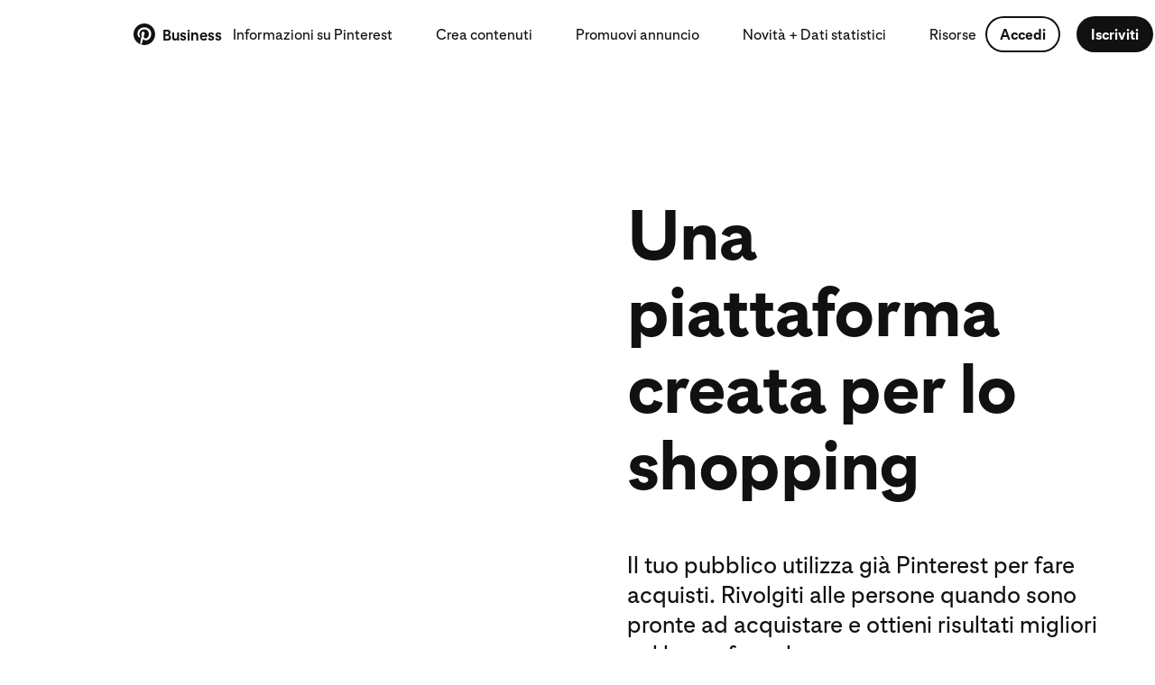

--- FILE ---
content_type: text/html; charset=utf-8
request_url: https://business.pinterest.com/it/shopping/
body_size: 49216
content:
<!DOCTYPE html><html class="it BusinessSite" dir="ltr" lang="it"><head><meta charSet="utf-8"/><meta content="width=device-width, initial-scale=1" id="viewport" name="viewport"/><meta content="default-src &#x27;self&#x27; blob: s.pinimg.com s1.pinimg.com s2.pinimg.com; font-src &#x27;self&#x27; m.media-amazon.com *.amazon-adsystem.com s.pinimg.com s1.pinimg.com s2.pinimg.com data: fonts.googleapis.com fonts.gstatic.com use.typekit.net; style-src &#x27;self&#x27; blob: &#x27;unsafe-inline&#x27; data: *.pinimg.com *.pinterest.com accounts.google.com fonts.googleapis.com; img-src blob: data: *; base-uri &#x27;none&#x27;; connect-src &#x27;self&#x27; blob: m.media-amazon.com *.amazon-adsystem.com htlb.casalemedia.com *.2mdn.net *.ada.support *.pinimg.com *.pinterest.com accounts.google.com *.facebook.com www.recaptcha.net https://pinterest-api.arkoselabs.com/ www.googleapis.com *.dropboxapi.com pinterest-media-upload.s3.amazonaws.com pinterest-media-upload.s3.us-east-1.amazonaws.com pinterest-media-upload.s3-accelerate.amazonaws.com pinterest-media-upload.s3-accelerate.us-east-1.amazonaws.com pinterest-milwaukee.s3.amazonaws.com pinterest-waterloo.s3.amazonaws.com pinterest-waterloo.s3.us-east-1.amazonaws.com *.cedexis.com *.cedexis-radar.net *.tvpixel.com api.pinadmin.com *.live-video.net https://*.daily.co https://*.pluot.blue wss://*.wss.daily.co vimeo.com *.coveo.com images.ctfassets.net videos.ctfassets.net images.secure.ctfassets.net videos.secure.ctfassets.net; form-action &#x27;self&#x27;; frame-src &#x27;self&#x27; *.ada.support *.pinimg.com *.pinterest.com *.google.com *.facebook.com www.recaptcha.net https://iframe.arkoselabs.com/ https://pinterest-api.arkoselabs.com/ api.sardine.ai api.sandbox.sardine.ai pinterest-sim-toontown.s3.amazonaws.com pinterest-sim-toontown.s3.us-east-1.amazonaws.com pinterest-milwaukee.s3.amazonaws.com pinterest-waterloo.s3.amazonaws.com pinterest-waterloo.s3.us-east-1.amazonaws.com *.pinterdev.com content.googleapis.com *.youtube.com *.youtube-nocookie.com *.ytimg.com player.vimeo.com calendly.com vine.co bid.g.doubleclick.net *.fls.doubleclick.net servedby.flashtalking.com pinterest-uk.admo.tv pinterest-uk-web.admo.tv fbrpc://call *.linkedin.com px.ads.linkedin.com; media-src &#x27;self&#x27; blob: m.media-amazon.com *.2mdn.net data: *.pinimg.com *.live-video.net *.coveo.com images.ctfassets.net videos.ctfassets.net images.secure.ctfassets.net videos.secure.ctfassets.net; object-src &#x27;self&#x27;; script-src &#x27;self&#x27; blob: &#x27;unsafe-inline&#x27; *.pinimg.com *.pinterest.com &#x27;report-sample&#x27; *.google.com connect.facebook.net *.google-analytics.com *.facebook.com *.googleadservices.com *.doubleclick.net *.googletagmanager.com radar.cedexis.com *.cedexis-test.com www.gstatic.com/recaptcha/ www.gstatic.cn/recaptcha/ www.recaptcha.net https://pinterest-api.arkoselabs.com/ api.sardine.ai api.sandbox.sardine.ai &#x27;wasm-unsafe-eval&#x27;; worker-src &#x27;self&#x27; blob: &#x27;unsafe-inline&#x27;" http-equiv="Content-Security-Policy" id="csp"/><meta content="on" http-equiv="x-dns-prefetch-control"/><link href="https://s.pinimg.com/webapp/logo_transparent_144x144-3da7a67b.png" rel="apple-touch-icon"/><link color="var(--base-color-pinterest)" href="https://s.pinimg.com/webapp/pinterest_favicon-70db4fa7.svg" rel="mask-icon" sizes="any"/><link href="https://s.pinimg.com/webapp/favicon_48x48-7470a30d.png" rel="icon"/><link href="/manifest.json" rel="manifest"/><link href="https://images.ctfassets.net" rel="preconnect"/><link href="https://player.vimeo.com" rel="preconnect"/><link href="https://s.pinimg.com" rel="preconnect"/><meta content="Pinterest" name="application-name"/><meta content="#ffffff" name="msapplication-TileColor"/><meta content="https://s.pinimg.com/webapp/logo_transparent_144x144-3da7a67b.png" name="msapplication-TileImage"/><meta content="origin" name="referrer"/><meta content="Pinterest" property="og:site_name"/><title>Pinterest Business</title><meta content="Vendere prodotti su Pinterest è semplice. Scopri di più sulle soluzioni di acquisto come cataloghi, campagne per gli acquisti e su altri strumenti che aiutano a incrementare le conversioni." data-app="true" name="description" property="description"/><meta content="Raggiungi un pubblico che ha intenzione di fare acquisti e cerca attivamente nuovi prodotti. Grazie ai nostri strumenti è facile aggiungere prodotti su Pinterest, aumentare la visibilità e incrementare le conversioni con gli annunci. " data-app="true" name="og:description" property="og:description"/><meta content="https://images.ctfassets.net/h67z7i6sbjau/7C349NcNXNjmjF4jYnUOGN/285b693dff1dec338cd6e6e0bff67f1d/biz-site-ogimage-shopping.png?fm=webp&amp;q=85" data-app="true" name="og:image" property="og:image"/><meta content="Vendi i tuoi prodotti su Pinterest" data-app="true" name="og:title" property="og:title"/><meta content="website" data-app="true" name="og:type" property="og:type"/><meta content="https://business.pinterest.com/it/shopping/" data-app="true" name="og:url" property="og:url"/><meta content="nohover" data-app="true" name="pinterest" property="pinterest"/><meta content="#FFFFFF" data-app="true" name="theme-color" property="theme-color"/><meta content="com.pinterest" data-app="true" name="twitter:app:android" property="twitter:app:android"/><meta content="429047995" data-app="true" name="twitter:app:id:ipad" property="twitter:app:id:ipad"/><meta content="429047995" data-app="true" name="twitter:app:id:iphone" property="twitter:app:id:iphone"/><meta content="summary_large_image" data-app="true" name="twitter:card" property="twitter:card"/><meta content="@pinterest" data-app="true" name="twitter:site" property="twitter:site"/><link href="https://business.pinterest.com/shopping" rel="alternate" hrefLang="x-default"/><link href="https://business.pinterest.com/shopping" rel="alternate" hrefLang="en"/><link href="https://business.pinterest.com/en-us/shopping/" rel="alternate" hrefLang="en-us"/><link href="https://business.pinterest.com/id/shopping/" rel="alternate" hrefLang="id"/><link href="https://business.pinterest.com/ms/shopping/" rel="alternate" hrefLang="ms"/><link href="https://business.pinterest.com/cs/shopping/" rel="alternate" hrefLang="cs"/><link href="https://business.pinterest.com/da/shopping/" rel="alternate" hrefLang="da"/><link href="https://business.pinterest.com/de/shopping/" rel="alternate" hrefLang="de"/><link href="https://business.pinterest.com/en-au/shopping/" rel="alternate" hrefLang="en-au"/><link href="https://business.pinterest.com/en-ca/shopping/" rel="alternate" hrefLang="en-ca"/><link href="https://business.pinterest.com/en-in/shopping/" rel="alternate" hrefLang="en-in"/><link href="https://business.pinterest.com/en-gb/shopping/" rel="alternate" hrefLang="en-gb"/><link href="https://business.pinterest.com/es/shopping/" rel="alternate" hrefLang="es"/><link href="https://business.pinterest.com/fr/shopping/" rel="alternate" hrefLang="fr"/><link href="https://business.pinterest.com/it/shopping/" rel="alternate" hrefLang="it"/><link href="https://business.pinterest.com/hu/shopping/" rel="alternate" hrefLang="hu"/><link href="https://business.pinterest.com/nl/shopping/" rel="alternate" hrefLang="nl"/><link href="https://business.pinterest.com/nb/shopping/" rel="alternate" hrefLang="nb"/><link href="https://business.pinterest.com/pl/shopping/" rel="alternate" hrefLang="pl"/><link href="https://business.pinterest.com/pt-br/shopping/" rel="alternate" hrefLang="pt-br"/><link href="https://business.pinterest.com/pt-pt/shopping/" rel="alternate" hrefLang="pt-pt"/><link href="https://business.pinterest.com/ro/shopping/" rel="alternate" hrefLang="ro"/><link href="https://business.pinterest.com/sk/shopping/" rel="alternate" hrefLang="sk"/><link href="https://business.pinterest.com/fi/shopping/" rel="alternate" hrefLang="fi"/><link href="https://business.pinterest.com/sv/shopping/" rel="alternate" hrefLang="sv"/><link href="https://business.pinterest.com/tl/shopping/" rel="alternate" hrefLang="tl"/><link href="https://business.pinterest.com/vi/shopping/" rel="alternate" hrefLang="vi"/><link href="https://business.pinterest.com/tr/shopping/" rel="alternate" hrefLang="tr"/><link href="https://business.pinterest.com/el/shopping/" rel="alternate" hrefLang="el"/><link href="https://business.pinterest.com/ru/shopping/" rel="alternate" hrefLang="ru"/><link href="https://business.pinterest.com/uk/shopping/" rel="alternate" hrefLang="uk"/><link href="https://business.pinterest.com/hi/shopping/" rel="alternate" hrefLang="hi"/><link href="https://business.pinterest.com/th/shopping/" rel="alternate" hrefLang="th"/><link href="https://business.pinterest.com/ko/shopping/" rel="alternate" hrefLang="ko"/><link href="https://business.pinterest.com/ja/shopping/" rel="alternate" hrefLang="ja"/><link href="https://business.pinterest.com/it/shopping/" rel="canonical"/><script nonce="0bd2f835d452ece4ffb064acc9eb04d7">
          let cspReportsCount = 0;
          document.addEventListener('securitypolicyviolation', async (event) => {
            if (event.originalPolicy.includes('report-uri') || cspReportsCount >= 500) {
              return;
            }
            cspReportsCount += 1;
            await fetch('/_/_/csp_report/', {
              method: 'POST',
              body: JSON.stringify({
                'csp-report': {
                  'blocked-uri': event.blockedURI,
                  'column-number': event.columnNumber,
                  disposition: event.disposition,
                  'document-uri': event.documentURI,
                  'effective-directive': event.effectiveDirective,
                  'line-number': event.lineNumber,
                  'original-policy': event.originalPolicy,
                  referrer: event.referrer,
                  sample: event.sample,
                  'source-file': event.sourceFile,
                  'status-code': event.statusCode,
                  'violated-directive': event.violatedDirective,
                  'is-metatag': true,
                },
              }),
            });
          });
      </script><link href="https://s.pinimg.com/webapp/gestalt-e4570d956aba0ea7.css" rel="stylesheet"/><link href="https://s.pinimg.com/webapp/28828-d350e645e215f327.css" rel="stylesheet"/><link href="https://s.pinimg.com/webapp/business/[locale]/[path_part_1]-67447bb130e89cd3.css" rel="stylesheet"/><script crossorigin="anonymous" defer="" fetchPriority="low" nonce="0bd2f835d452ece4ffb064acc9eb04d7" src="https://s.pinimg.com/webapp/runtime-ddfab817fef30b13.mjs"></script><script crossorigin="anonymous" defer="" fetchPriority="low" nonce="0bd2f835d452ece4ffb064acc9eb04d7" src="https://s.pinimg.com/webapp/polyfills-9d5a5e6e6eb55be3.mjs"></script><script crossorigin="anonymous" defer="" fetchPriority="low" nonce="0bd2f835d452ece4ffb064acc9eb04d7" src="https://s.pinimg.com/webapp/locale-en_US-LocaleDataLoader-87e572ef6aaa7ea0.mjs"></script><script crossorigin="anonymous" defer="" fetchPriority="low" nonce="0bd2f835d452ece4ffb064acc9eb04d7" src="https://s.pinimg.com/webapp/gestalt-7687a4c58df793cc.mjs"></script><script crossorigin="anonymous" defer="" fetchPriority="low" nonce="0bd2f835d452ece4ffb064acc9eb04d7" src="https://s.pinimg.com/webapp/vendor-react-816e4cf39e233894.mjs"></script><script crossorigin="anonymous" defer="" fetchPriority="low" nonce="0bd2f835d452ece4ffb064acc9eb04d7" src="https://s.pinimg.com/webapp/11115-e63d36955188ae07.mjs"></script><script crossorigin="anonymous" defer="" fetchPriority="low" nonce="0bd2f835d452ece4ffb064acc9eb04d7" src="https://s.pinimg.com/webapp/99365-6fe4d1c348f2b070.mjs"></script><script crossorigin="anonymous" defer="" fetchPriority="low" nonce="0bd2f835d452ece4ffb064acc9eb04d7" src="https://s.pinimg.com/webapp/29246-94283151fe1d6c4e.mjs"></script><script crossorigin="anonymous" defer="" fetchPriority="low" nonce="0bd2f835d452ece4ffb064acc9eb04d7" src="https://s.pinimg.com/webapp/46456-4c54c60f327af3ce.mjs"></script><script crossorigin="anonymous" defer="" fetchPriority="low" nonce="0bd2f835d452ece4ffb064acc9eb04d7" src="https://s.pinimg.com/webapp/16812-a895a4b6c3615fb3.mjs"></script><script crossorigin="anonymous" defer="" fetchPriority="low" nonce="0bd2f835d452ece4ffb064acc9eb04d7" src="https://s.pinimg.com/webapp/82981-340ab32425eccf0d.mjs"></script><script crossorigin="anonymous" defer="" fetchPriority="low" nonce="0bd2f835d452ece4ffb064acc9eb04d7" src="https://s.pinimg.com/webapp/35178-2bbf0bcd42d1bcb2.mjs"></script><script crossorigin="anonymous" defer="" fetchPriority="low" nonce="0bd2f835d452ece4ffb064acc9eb04d7" src="https://s.pinimg.com/webapp/28828-0f1e66a2b1266cd6.mjs"></script><script crossorigin="anonymous" defer="" fetchPriority="low" nonce="0bd2f835d452ece4ffb064acc9eb04d7" src="https://s.pinimg.com/webapp/business/_client-2b420ccdd62f8da2.mjs"></script><script crossorigin="anonymous" defer="" fetchPriority="low" nonce="0bd2f835d452ece4ffb064acc9eb04d7" src="https://s.pinimg.com/webapp/39286-2c583d169a12897a.mjs"></script><script crossorigin="anonymous" defer="" fetchPriority="low" nonce="0bd2f835d452ece4ffb064acc9eb04d7" src="https://s.pinimg.com/webapp/business/[locale]/[path_part_1]-5831188172d6ce2b.mjs"></script><script type="application/ld+json">{"@context":"https://schema.org","@type":"VideoObject","identifier":"992175958","description":"Il tuo pubblico è già alla ricerca di nuovi prodotti su Pinterest. Trova nuovi clienti e aumenta la loro spesa media grazie alle conversioni e agli strumenti di acquisto.","name":"Raggiungi più acquirenti su Pinterest","thumbnailUrl":"https://i.vimeocdn.com/video/1908055493-ab8e2e90268e10e7d46c666843a6479cee4a56f45065b776eee4282ee527ba9e-d_200x150?region=us","uploadDate":"2024-07-30","embedUrl":"https://player.vimeo.com/video/992175958"}</script></head><body class=""><script nonce="0bd2f835d452ece4ffb064acc9eb04d7" type="text/javascript">(function placeholderResourceSuspenseSSRhandler() {
    if (!window) {
      return;
    }
    // eslint-disable-next-line react-hooks/immutability -- react-hooks/immutability: Will fix during ReactCompiler pre-work
    window.__PWS_RESOURCE_DATA_BEFORE_INIT__ = [];
    // eslint-disable-next-line react-hooks/immutability -- react-hooks/immutability: Will fix during ReactCompiler pre-work
    window.__PWS_RESOURCE_PENDING_BEFORE_INIT__ = {};
    function dataHandler(serverResourceResponse) {
      window.__PWS_RESOURCE_DATA_BEFORE_INIT__.push(serverResourceResponse);
    }
    function pendingHandler(resourceName, encodedOptionsKey) {
      if (!window.__PWS_RESOURCE_PENDING_BEFORE_INIT__[resourceName]) {
        window.__PWS_RESOURCE_PENDING_BEFORE_INIT__[resourceName] = new Set();
      }
      window.__PWS_RESOURCE_PENDING_BEFORE_INIT__[resourceName].add(encodedOptionsKey);
    }
    // eslint-disable-next-line react-hooks/immutability -- react-hooks/immutability: Will fix during ReactCompiler pre-work
    window.__PWS_RESOURCE_SSR_HANDLER__ = dataHandler;
    // eslint-disable-next-line react-hooks/immutability -- react-hooks/immutability: Will fix during ReactCompiler pre-work
    window.__PWS_RESOURCE_PENDING_FETCH_HANDLER__ = pendingHandler;
  }())</script><script nonce="0bd2f835d452ece4ffb064acc9eb04d7" type="text/javascript">(function n(){const e={};window.__PWS_RELAY_REGISTER_PENDING_REQUEST__=function(t){const n=decodeURIComponent(t);let o=()=>{},r=()=>{};const s=new Promise((e,t)=>{o=e,r=t});e[n]={resolve:o,reject:r,promise:s,startTime:Date.now(),status:"pending"}},window.__PWS_RELAY_REGISTER_COMPLETED_REQUEST__=function(t,n){const o=decodeURIComponent(t),r=e[o];if(r&&"pending"!==r.status)return;const s=Date.now(),i=r||{startTime:s+1,resolve:()=>{},reject:()=>{},promise:Promise.resolve(n),status:"pending"};i.resolve(n),e[o]={startTime:i.startTime,endTime:s,promise:i.promise,response:n,status:"completed"}},window.__PWS_RELAY_SSR_REQUESTS__=e,window.addEventListener("load",function(){Object.keys(e).forEach(t=>{const n=e[t];if(n&&"pending"===n.status){const o=new Error("Timeout waiting for relay SSR response");n.reject(o),e[t]={startTime:n.startTime,endTime:Date.now(),promise:n.promise,error:o,status:"rejected"}}})})}())</script><script nonce="0bd2f835d452ece4ffb064acc9eb04d7" type="text/javascript">(function initTraceLoggerSSRScript(initialData) {
  if (typeof window === 'undefined') {
    return;
  }
  if (!window.PWS_TRACE_LOGGER) {
    window.PWS_TRACE_LOGGER = {
      trace_id: '',
      annotations: [],
      binary_annotations: [],
      subspans: []
    };
  }
  if (initialData) {
    const current = window.PWS_TRACE_LOGGER;
    const nextTraceId = typeof initialData.traceId === 'string' ? initialData.traceId : current.trace_id;
    window.PWS_TRACE_LOGGER = {
      ...current,
      trace_id: nextTraceId
    };
  }
})({"traceId":"0f9596031651167e"})</script><div data-reactcontainer="true" id="__PWS_ROOT__"><!--$--><!--$?--><template id="B:0"></template><!--/$--><!--/$--></div><!--$?--><template id="B:1"></template><!--/$--><script id="__PWS_DATA__" type="application/json">{"adsAPIDomain":"https://api.pinterest.com","appVersion":"3482b83","context":{"analysis_ua":{"app_type":5,"app_version":"","browser_name":"Chrome","browser_version":"131.0.0","device_type":null,"device":"Other","os_name":"Mac OS 10.15.7","os_version":"10.15.7"},"app_type_detailed":5,"app_version":"3482b83","batch_exp":true,"browser_locale":"en-US","browser_name":"Chrome","browser_type":1,"browser_version":"131.0.0","country":"US","country_from_hostname":"US","country_from_ip":"US","csp_nonce":"0bd2f835d452ece4ffb064acc9eb04d7","current_url":"https://business.pinterest.com/it/shopping/","debug":false,"deep_link":"","enabled_advertiser_countries":["AR","AT","AU","BE","BR","CA","CH","CL","CO","DE","DK","ES","FI","FR","GB","IE","IT","JP","LU","MX","NL","NO","NZ","PT","SE","US"],"facebook_token":null,"full_path":"/it/shopping/","http_referrer":"","impersonator_user_id":null,"invite_code":"","invite_sender_id":"","is_authenticated":false,"is_bot":"false","is_perf_metrics_bot":false,"is_full_page":true,"is_mobile_agent":false,"is_sterling_on_steroids":false,"is_tablet_agent":false,"language":"en","locale":"en-US","origin":"https://business.pinterest.com","path":"/it/shopping/","placed_experiences":null,"referrer":null,"region_from_ip":"OH","request_host":"business.pinterest.com","request_identifier":"1697853197776354","social_bot":"","stage":"prod","sterling_on_steroids_ldap":null,"sterling_on_steroids_user_type":null,"theme":"light","unauth_id":"6fa209d202904d65ba4e8be2c5642eb2","seo_debug":false,"user_agent_can_use_native_app":false,"user_agent_platform":"other","user_agent_platform_version":null,"user_agent":"Mozilla/5.0 (Macintosh; Intel Mac OS X 10_15_7) AppleWebKit/537.36 (KHTML, like Gecko) Chrome/131.0.0.0 Safari/537.36; ClaudeBot/1.0; +claudebot@anthropic.com)","user":{"unauth_id":"6fa209d202904d65ba4e8be2c5642eb2","ip_country":"US","ip_region":"OH"},"utm_campaign":null,"visible_url":"/it/shopping/"},"enableAdaptiveStatsLoggingFlush":false,"experiments":{"active":{},"triggerable":{"ace_shareable_ad_preview_routes":"enabled_ad_preview_metadata","ads_wpo_infra_hf":"enabled_wpo","ai_companion_full_page":"enabled","anticlimax_unauth_support":"enabled","ap_android_unauth_parent":"android_continue_button","bi_ads_repository_unauth":"enabled","ce_dweb_unauth_pin_card_overflow":"enabled","ce_dweb_unauth_related_pins_limit":"control","ce_dweb_unauth_splp_blocking":"enabled","ce_dweb_unauth_splp_blocking_no_delay":"enabled","ce_mweb_unauth_related_pins_limit":"enabled","ce_mweb_unauth_related_pins_limit_parent":"ce_mweb_unauth_related_pins_limit_no_landing_modal","ce_mweb_unauth_signup_login_social_context":"enabled","ce_mweb_unauth_splp_modal_default_avatar":"enabled","commerce_intergration_multisite":"enabled","commerce_intergration_nuvemshop_connect_page_upgrade":"enabled","concierge_cc_integration":"enabled_2","delivery_metrics_migration":"enabled","dweb_download_in_context_menus_v3":"enabled_download_click_sharesheet_ramp_allow_1","dweb_email_referred_board_page_upsell_experiment":"enabled_rollout","dweb_lop_no_pin_hover_overlay":"control","dweb_unauth_dynamic_search_placeholder":"enabled_vase_loop_rollout","dweb_unauth_homepage_redesign":"enabled","dweb_unauth_login_modal_remove_logo_ucan":"enabled","dweb_unauth_nav_upsell_local_storage_deprecation":"enabled","dweb_unauth_qr_code_expanded_on_login_modal":"enabled","dweb_unauth_qr_code_refresh":"enabled_toast","dweb_unauth_turn_on_personalized_fb_button":"enabled_rollout","engagement_score_v0_dweb":"control","eoq_run_book_example":"enabled_rollout","identity_deprecate_alternative_resource":"enabled","laurent_test_eoq_parent":"laurent_test_eoq_2","lop_eoq_lever_nav_dweb":"enabled","lop_eoq_lever_nav_mweb":"enabled","lop_unauth_personalization_search_history_mweb":"enabled_roll_out","lop_unauth_personalization_search_recs_mweb":"enabled_all_users_6","migration_upsell_manager_redux_dweb":"enabled","mweb_closeup_affiliate_discloseures":"enabled","mweb_closeup_unauth_asr_module":"enabled","mweb_closeup_unauth_asr_module_img_signature":"enabled","mweb_download_in_context_menus_v3":"enabled_download_click_sharesheet_ramp_allow_1","mweb_pc_authentication_solution_login_experiments":"mweb_unauth_magic_link_login","mweb_unauth_deprecation_fb_banner_iteration":"enabled","mweb_unauth_homepage_redesign":"enabled","mweb_unauth_navigational_pages_upsell":"enabled","mweb_unauth_social_iab_upsell_boost_experiment":"control","mweb_unauth_turn_on_personalized_fb_button":"enabled_rollout","pc_upsell_global_parent_2026":"pc_upsell_traffic_router_2026","pc_upsell_traffic_router_2026":"enabled","ph_plans_hide_sos_access_check_bugfix_holiday_2025":"enabled","pinnacle_campaign_first_spend_kvstore_enable":"enabled","pinnacle_rmoreldiaz_test_experiment_triggering":"enabled","pinnacle_staging_api_headers":"enabled","ps_board_advisories_ui_refresh":"enabled","ps_search_advisories_ui_refresh":"enabled","qr_code_login_disable_ip_check":"employees_enabled","seller_migration_mp":"enabled","sg_backend_og_metadata_for_social_crawled_links":"enabled","sterling_performance_improvements":"enabled","sterling_web_preview_adgroup_promo":"enabled","test_2026_pc_upsell_traffic_router":"test_2026_h1_pc_eoq","test_mweb_laurent_parent":"test_mweb_laurent_child1_advanced","test_pc_upsell_global_parent_2026":"test_pc_upsell_traffic_router_2026","test_pc_upsell_traffic_router_2026":"enabled","test_upsell_parent_pc_h1_2026_ucan":"test_2026_q2_eoq_rollout_group_ucan","trademark_form_profile_image_options_hidden_v2":"enabled","unauth_board_feed_heuristic_rerank":"enabled_15_repin_365d_36782_1_0","unauth_closeup_high_quality_board_recs":"control","unauth_dweb_graphql_pin_page":"enabled","unauth_dweb_swap_download_upsell":"enabled","unauth_page_wrapper_footer_logs":"enabled_2","unauth_today_article_fallback_country":"control","unauth_web_closeup_text_machine_translation":"control_intl","upsell_parent_pc_2026_ucan":"2026_h1_upsell_evergreen_pool_ucan","web_auto_utm_link_organic_pin":"enabled","web_basecamp_filtered_advertisers":"enabled","web_closeup_affiliate_discloseures":"enabled","web_early_hydration":"enabled_preload_high","web_graphql_closeup_details_variant":"control","web_identity_chat_password_reset":"enabled","web_internal_basecamp_bob_tanstack_query":"enabled","web_internal_basecamp_quick_actions":"enabled","web_internal_basecamp_storage_enabled":"enabled","web_internal_basecamp_test_version_bump_test_4":"enabled_1","web_m10n_measurement_hub_alpha_2":"enabled","web_m10n_measurement_hub_disable_study_parallel_use":"enabled","web_m10n_measurement_hub_pbl_survey_metadata":"enabled","web_m10n_measurement_hub_restricted_headroom":"enabled","web_m10n_pinnacle_pacing_v3_phase_1":"enabled","web_metrics_missing_view_type":"enabled","web_pinnacle_ab_experiment_gate":"enabled","web_pinnacle_advertiser_comparison":"enabled","web_pinnacle_guidebook_advertiser_spend_delay_alert_production":"enabled","web_pinnacle_guidebook_ai_companion":"enabled","web_pinnacle_guidebook_campaign_scheduled_alert":"enabled","web_pinnacle_guidebook_high_priority_alerts":"enabled","web_pinnacle_kpi_columns":"enabled","web_pinnacle_local_currency":"enabled","web_predicts_landing_page_2026":"enabled","web_strong_password":"enabled","web_unauth_business_access_invite_token":"enabled","web_unauth_existing_search_query_layout_shift_fix":"enabled","web_unauth_search_tab_render_layout_shift_fix":"enabled","web_voice_search_unauth":"control","webapp_node_pin_page_a_a":"enabled","webpack_experiments_parent":"www_isolated_build","xact_match_vid_ccp":"enabled"}},"initialHandlerId":"business/[locale]/[path_part_1].js","isPrefetch":false,"renderMode":"shellReady","site":"business"}</script><template id="__PWS_DATA_COMPLETE__"></template><script id="__PWS_ROUTES__" type="application/json">{"[locale].js":{"dependencies":["https://s.pinimg.com/webapp/39286-2c583d169a12897a.mjs","https://s.pinimg.com/webapp/business/[locale]-67447bb130e89cd3.css","https://s.pinimg.com/webapp/business/[locale]-d9576c5356a3dbf7.mjs"]},"[locale]/[path_part_1].js":{"dependencies":["https://s.pinimg.com/webapp/39286-2c583d169a12897a.mjs","https://s.pinimg.com/webapp/business/[locale]/[path_part_1]-67447bb130e89cd3.css","https://s.pinimg.com/webapp/business/[locale]/[path_part_1]-5831188172d6ce2b.mjs"]},"[locale]/[path_part_1]/[path_part_2].js":{"dependencies":["https://s.pinimg.com/webapp/39286-2c583d169a12897a.mjs","https://s.pinimg.com/webapp/business/[locale]/[path_part_1]/[path_part_2]-67447bb130e89cd3.css","https://s.pinimg.com/webapp/business/[locale]/[path_part_1]/[path_part_2]-74aa1e4df68ebad8.mjs"]},"[locale]/[path_part_1]/[path_part_2]/[path_part_3].js":{"dependencies":["https://s.pinimg.com/webapp/39286-2c583d169a12897a.mjs","https://s.pinimg.com/webapp/business/[locale]/[path_part_1]/[path_part_2]/[path_part_3]-67447bb130e89cd3.css","https://s.pinimg.com/webapp/business/[locale]/[path_part_1]/[path_part_2]/[path_part_3]-98f3f99b637c0387.mjs"]},"index.js":{"dependencies":["https://s.pinimg.com/webapp/39286-2c583d169a12897a.mjs","https://s.pinimg.com/webapp/business/index-67447bb130e89cd3.css","https://s.pinimg.com/webapp/business/index-67b127998d77df27.mjs"]}}</script><template id="__PWS_ROUTES_COMPLETE__"></template><script nonce="0bd2f835d452ece4ffb064acc9eb04d7" id="_R_">requestAnimationFrame(function(){$RT=performance.now()});</script><script nonce="0bd2f835d452ece4ffb064acc9eb04d7" type="text/javascript">if (window.PWS_TRACE_LOGGER) {
  var annotations = [{"key":"headPromiseEnd","timestamp":1769194324381},{"key":"ttfb","timestamp":1769194324381},{"key":"chunkPageAssets","timestamp":1769194324383},{"key":"chunkReactRoot","timestamp":1769194324384},{"key":"chunkPwsData","timestamp":1769194324385},{"key":"chunkPwsRoutes","timestamp":1769194324385}];
  if (annotations.length) {
    window.PWS_TRACE_LOGGER.annotations.push(...annotations);
  }
  var binaryAnnotations = [];
  if (binaryAnnotations.length) {
    window.PWS_TRACE_LOGGER.binary_annotations.push(...binaryAnnotations);
  }
  var subspans = [{"id":"6cb596495f182cae","name":"buildResponder","parentId":"0f9596031651167e","startTime":1769194322754,"annotations":[],"binaryAnnotations":[],"status":"COMPLETED","endTime":1769194322828},{"id":"2642f427799ffbd0","name":"loader","parentId":"6cb596495f182cae","startTime":1769194322754,"annotations":[],"binaryAnnotations":[],"status":"COMPLETED","endTime":1769194322756},{"id":"47c28c346711c7ee","name":"middleware","parentId":"6cb596495f182cae","startTime":1769194322756,"annotations":[],"binaryAnnotations":[],"status":"COMPLETED","endTime":1769194322826},{"id":"6195f28c5255c317","name":"middleware: redirect","parentId":"47c28c346711c7ee","startTime":1769194322756,"annotations":[],"binaryAnnotations":[],"status":"COMPLETED","endTime":1769194322756},{"id":"7cd472457ef766dd","name":"middleware: trailingSlashRedirect","parentId":"47c28c346711c7ee","startTime":1769194322756,"annotations":[],"binaryAnnotations":[],"status":"COMPLETED","endTime":1769194322756},{"id":"263077887ff577f2","name":"middleware: bodyParser","parentId":"47c28c346711c7ee","startTime":1769194322756,"annotations":[],"binaryAnnotations":[],"status":"COMPLETED","endTime":1769194322756},{"id":"41603f7f6dffab96","name":"middleware: cookieParser","parentId":"47c28c346711c7ee","startTime":1769194322756,"annotations":[],"binaryAnnotations":[],"status":"COMPLETED","endTime":1769194322756},{"id":"343ece2f1e351608","name":"middleware: sessionParser","parentId":"47c28c346711c7ee","startTime":1769194322756,"annotations":[],"binaryAnnotations":[],"status":"COMPLETED","endTime":1769194322756},{"id":"4269afbc1ed30dbc","name":"middleware: validateResourceRequests","parentId":"47c28c346711c7ee","startTime":1769194322756,"annotations":[],"binaryAnnotations":[],"status":"COMPLETED","endTime":1769194322756},{"id":"1b1004b488fc4cf8","name":"middleware: browserSupport","parentId":"47c28c346711c7ee","startTime":1769194322756,"annotations":[],"binaryAnnotations":[],"status":"COMPLETED","endTime":1769194322757},{"id":"4543f8eaddb3edd5","name":"middleware: apiClientMiddleware","parentId":"47c28c346711c7ee","startTime":1769194322757,"annotations":[],"binaryAnnotations":[],"status":"COMPLETED","endTime":1769194322757},{"id":"357071750099062d","name":"middleware: csrfRequest","parentId":"47c28c346711c7ee","startTime":1769194322757,"annotations":[],"binaryAnnotations":[],"status":"COMPLETED","endTime":1769194322757},{"id":"078e9a0339c70b64","name":"middleware: authenticationRequest","parentId":"47c28c346711c7ee","startTime":1769194322757,"annotations":[],"binaryAnnotations":[],"status":"COMPLETED","endTime":1769194322823},{"id":"0ef862d5f6eebab7","name":"middleware: country_country","parentId":"47c28c346711c7ee","startTime":1769194322823,"annotations":[],"binaryAnnotations":[],"status":"COMPLETED","endTime":1769194322823},{"id":"71a9b3219a191cbc","name":"middleware: signedCookie","parentId":"47c28c346711c7ee","startTime":1769194322823,"annotations":[],"binaryAnnotations":[],"status":"COMPLETED","endTime":1769194322823},{"id":"29512be3ded6571e","name":"middleware: locale_locale","parentId":"47c28c346711c7ee","startTime":1769194322823,"annotations":[],"binaryAnnotations":[],"status":"COMPLETED","endTime":1769194322824},{"id":"1775ce9317f08c59","name":"middleware: cspRequest","parentId":"47c28c346711c7ee","startTime":1769194322824,"annotations":[],"binaryAnnotations":[],"status":"COMPLETED","endTime":1769194322824},{"id":"72bc4324d252c01c","name":"middleware: legacyContext","parentId":"47c28c346711c7ee","startTime":1769194322824,"annotations":[],"binaryAnnotations":[],"status":"COMPLETED","endTime":1769194322825},{"id":"169f0f96474ad6b6","name":"middleware: cspResponse","parentId":"47c28c346711c7ee","startTime":1769194322825,"annotations":[],"binaryAnnotations":[],"status":"COMPLETED","endTime":1769194322825},{"id":"6eef50dd804293da","name":"middleware: referral","parentId":"47c28c346711c7ee","startTime":1769194322825,"annotations":[],"binaryAnnotations":[],"status":"COMPLETED","endTime":1769194322825},{"id":"4f01a8bc65ef3e19","name":"middleware: authenticationResponse","parentId":"47c28c346711c7ee","startTime":1769194322825,"annotations":[],"binaryAnnotations":[],"status":"COMPLETED","endTime":1769194322825},{"id":"469370ad896e4fec","name":"middleware: framebust","parentId":"47c28c346711c7ee","startTime":1769194322825,"annotations":[],"binaryAnnotations":[],"status":"COMPLETED","endTime":1769194322825},{"id":"2d3f9351f06648ba","name":"middleware: csrfResponse","parentId":"47c28c346711c7ee","startTime":1769194322825,"annotations":[],"binaryAnnotations":[],"status":"COMPLETED","endTime":1769194322826},{"id":"516287c1e67097f6","name":"middleware: adminMode","parentId":"47c28c346711c7ee","startTime":1769194322826,"annotations":[],"binaryAnnotations":[],"status":"COMPLETED","endTime":1769194322826},{"id":"78755af5fd8b8306","name":"headPromise","parentId":"0f9596031651167e","startTime":1769194322828,"annotations":[],"binaryAnnotations":[],"status":"COMPLETED","endTime":1769194324381},{"id":"618f9c45413bb42f","name":"beforeWriteHeadChunked","parentId":"0f9596031651167e","startTime":1769194324381,"annotations":[],"binaryAnnotations":[],"status":"COMPLETED","endTime":1769194324381}];
  if (subspans.length) {
    window.PWS_TRACE_LOGGER.subspans.push(...subspans);
  }
}</script><script nonce="0bd2f835d452ece4ffb064acc9eb04d7" type="text/javascript">if (window.PWS_TRACE_LOGGER) {
  var annotations = [{"key":"firstChunkYieldTime","timestamp":1769194324386}];
  if (annotations.length) {
    window.PWS_TRACE_LOGGER.annotations.push(...annotations);
  }
  var binaryAnnotations = [];
  if (binaryAnnotations.length) {
    window.PWS_TRACE_LOGGER.binary_annotations.push(...binaryAnnotations);
  }
  var subspans = [];
  if (subspans.length) {
    window.PWS_TRACE_LOGGER.subspans.push(...subspans);
  }
}</script><script data-resource-pending="true" data-test-id="resource-pending-fetch-script" nonce="0bd2f835d452ece4ffb064acc9eb04d7" type="text/javascript">if (window.__PWS_RESOURCE_PENDING_FETCH_HANDLER__) {
  window.__PWS_RESOURCE_PENDING_FETCH_HANDLER__("ApiResource","%5B%5B%22data%22%2C%7B%22content_type%22%3A%22navbar%22%2C%22locale%22%3A%22it%22%2C%22show_preview%22%3Afalse%2C%22environment_id%22%3Anull%2C%22search_target_id%22%3A%22entry_id%22%2C%22search_values%22%3A%5B%22x7RbutxPwgeHYexWpSQe7%22%5D%2C%22filter_conditional%22%3A%22in%22%2C%22subsite%22%3A%22business%22%7D%5D%2C%5B%22url%22%2C%22%2Fv3%2Fbiz_site_contentful%2Fsearch%2F%22%5D%5D");
}</script><script data-resource-pending="true" data-test-id="resource-pending-fetch-script" nonce="0bd2f835d452ece4ffb064acc9eb04d7" type="text/javascript">if (window.__PWS_RESOURCE_PENDING_FETCH_HANDLER__) {
  window.__PWS_RESOURCE_PENDING_FETCH_HANDLER__("BizSiteContentfulResource","%5B%5B%22contentType%22%2C%22defaultFooter%22%5D%2C%5B%22environmentId%22%2Cnull%5D%2C%5B%22locale%22%2C%22it%22%5D%2C%5B%22showPreview%22%2Cfalse%5D%2C%5B%22subSite%22%2C%22business%22%5D%5D");
}</script><script nonce="0bd2f835d452ece4ffb064acc9eb04d7" type="text/javascript">if (window.PWS_TRACE_LOGGER) {
  var annotations = [{"key":"chunkPwsInitialProps","timestamp":1769194324899}];
  if (annotations.length) {
    window.PWS_TRACE_LOGGER.annotations.push(...annotations);
  }
  var binaryAnnotations = [];
  if (binaryAnnotations.length) {
    window.PWS_TRACE_LOGGER.binary_annotations.push(...binaryAnnotations);
  }
  var subspans = [];
  if (subspans.length) {
    window.PWS_TRACE_LOGGER.subspans.push(...subspans);
  }
}</script><link rel="preload" as="image" imageSrcSet="https://images.ctfassets.net/h67z7i6sbjau/4Z8QcUZhrt5N7kzRSFdZ5Z/e11defb34bfe06485a9deb45e82aa668/biz-shopping-step1-upload-1x.png?fm=webp&amp;q=85, https://images.ctfassets.net/h67z7i6sbjau/2qIXKcETpLRpbathJSwfwq/04e73c51b7595e3b002b0a478f10d1e4/biz-shopping-step1-upload.png?fm=webp&amp;q=85 2x" fetchPriority="auto"/><div hidden id="S:1"><script id="__PWS_INITIAL_PROPS__" type="application/json">{"otaData":{"deltas":{}},"inContextTranslation":false,"initialReduxState":{"experiences":{},"experiencesMulti":{},"resources":{"BizSiteContentfulResource":{"[[\"contentType\",\"page\"],[\"environmentId\",null],[\"locale\",\"it\"],[\"overrideUrl\",null],[\"queryString\",null],[\"showPreview\",false],[\"subSite\",\"business\"],[\"url\",\"/shopping\"]]":{"auxData":{"x_pinterest_sli_endpoint_name":"v3_get_biz_site_content"},"data":{"fields":{"entry_id":"12t63g3e6Uq74fifqa6JPv","updated_at":"2025-12-13","revision":191,"internal_label":"Evergreen: Shopping","page_name":"Shopping","url":{"fields":{"entry_id":"7c02443f-ed58-411d-b4a6-7604c50726ae","updated_at":"2023-04-18","revision":3,"internal_label":"Business (/shopping)","url_business":"/shopping","published_locales":["all"],"url":"/shopping"},"content_model_type":"url"},"content_wrapper":{"fields":{"entry_id":"jxqj2cYt1m9sqJuRzfyHM","updated_at":"2024-08-19","revision":1,"internal_label":"Evergreen: Shopping 2024 - ROW (no spotlight)","page_content":[{"fields":{"entry_id":"2qbD87UyQDQC80uolTQN0y","updated_at":"2024-08-05","revision":1,"internal_label":"A platform built for shopping ","theme_first_item":{"fields":{"entry_id":"5xe7RtfakJTwuNHqZqpwRP","updated_at":"2026-01-22","revision":676,"internal_label":"Black On White","name":"Black On White","background":"#FFFFFF","text":"#111111","info_pin_bg":"#979797","info_pin_text":"#979797","tonal_pin_bg":"#F1F1F1","focus_outline":"#FF4C30"},"content_model_type":"theme"},"first_item":{"fields":{"entry_id":"5cVT3ILn1JBOMPuK3Hzirj","updated_at":"2025-03-11","revision":15,"internal_label":"Shopping hero video","video_id":"992175958","title":"Raggiungi più acquirenti su Pinterest","description":"Il tuo pubblico è già alla ricerca di nuovi prodotti su Pinterest. Trova nuovi clienti e aumenta la loro spesa media grazie alle conversioni e agli strumenti di acquisto.","hide_controls":true,"auto_play":true,"mute_audio":true,"loop":true,"accessibility_label":"Riproduci","url":{"fields":{"entry_id":"7c02443f-ed58-411d-b4a6-7604c50726ae","updated_at":"2023-04-18","revision":3,"internal_label":"Business (/shopping)","url_business":"/shopping","published_locales":["all"],"url":"/shopping"},"content_model_type":"url"},"video_size":"240x240","video_thumbnail":"https://i.vimeocdn.com/video/1915789539-675907bdc589c17c243e4f59a2ea1e6a5e9e20f87fd197081d523b7974f2e7a8-d_200x150"},"content_model_type":"vimeoVideo"},"theme_second_item":{"fields":{"entry_id":"5xe7RtfakJTwuNHqZqpwRP","updated_at":"2026-01-22","revision":676,"internal_label":"Black On White","name":"Black On White","background":"#FFFFFF","text":"#111111","info_pin_bg":"#979797","info_pin_text":"#979797","tonal_pin_bg":"#F1F1F1","focus_outline":"#FF4C30"},"content_model_type":"theme"},"second_item":{"fields":{"entry_id":"5DwqjKeB7V5izeJgQ80XOr","updated_at":"2024-08-16","revision":14,"internal_label":"A platform built for shopping ","theme":{"fields":{"entry_id":"5xe7RtfakJTwuNHqZqpwRP","updated_at":"2026-01-22","revision":676,"internal_label":"Black On White","name":"Black On White","background":"#FFFFFF","text":"#111111","info_pin_bg":"#979797","info_pin_text":"#979797","tonal_pin_bg":"#F1F1F1","focus_outline":"#FF4C30"},"content_model_type":"theme"},"header_type":"h1","title":"\u003cp\u003e\u003cb\u003eUna piattaforma creata per lo shopping\u003c/b\u003e\u003c/p\u003e","content":"\u003cp\u003eIl tuo pubblico utilizza già Pinterest per fare acquisti. Rivolgiti alle persone quando sono pronte ad acquistare e ottieni risultati migliori nel lower funnel. \u003c/p\u003e","cta_collection":{"fields":{"entry_id":"6dGacNngv07wSIC2M23JPk","updated_at":"2024-08-05","revision":1,"internal_label":"CTA: Upload products (https://catalogs.pinterest.com/)","links":[{"fields":{"entry_id":"4Y8H9xKzseFDzWyHUmSL8M","updated_at":"2025-04-01","revision":11,"internal_label":"CTA: Upload products (https://catalogs.pinterest.com/)","text":"Carica prodotti","to":"https://catalogs.pinterest.com/","opens_in_new_window":true,"button_theme_style":"Primary","cta_type":"Product catalog upload","render_modal":false},"content_model_type":"link"}]},"content_model_type":"collectionOfCtas"},"turn_off_color_transition":false,"grid_alignment":"Center","text_alignment":"Left","spacing":"Callout (Default): 1x top, 1x bottom padding"},"content_model_type":"flexibleHeader"},"revert_order_on_mobile":false,"turn_off_color_transition":true},"content_model_type":"editorialTwoColumnFeatured"},{"fields":{"entry_id":"6ASkrqCfvciarxwscO3wtL","updated_at":"2024-08-05","revision":1,"internal_label":"Better results, from start to cart","theme":{"fields":{"entry_id":"15535Bn1ZDy5RnTaBQSfsP","updated_at":"2024-05-01","revision":1,"internal_label":"Color theme: black on f9f9f9","name":"Color theme: black on f9f9f9","background":"#f9f9f9","text":"#111111"},"content_model_type":"theme"},"header":{"fields":{"entry_id":"5em0BhbqTZp6UOlXil42nl","updated_at":"2024-08-16","revision":12,"internal_label":"Better results, from start to cart ","theme":{"fields":{"entry_id":"15535Bn1ZDy5RnTaBQSfsP","updated_at":"2024-05-01","revision":1,"internal_label":"Color theme: black on f9f9f9","name":"Color theme: black on f9f9f9","background":"#f9f9f9","text":"#111111"},"content_model_type":"theme"},"header_type":"h3","title":"\u003cp\u003e\u003cb\u003eRisultati migliori in tutto il percorso di acquisto\u003c/b\u003e\u003c/p\u003e","turn_off_color_transition":false,"grid_alignment":"Center","text_alignment":"Center","spacing":"Callout (Default): 1x top, 1x bottom padding"},"content_model_type":"flexibleHeader"},"columns":3,"style":"None","alignment":"Center","spacing":"Callout (Default): 1x top, 1x bottom padding","items":[{"fields":{"entry_id":"1iZWz8IGh5UX3SKXMt3c6j","updated_at":"2024-08-12","revision":12,"internal_label":"Strong purchase intent","header":"Forte intenzione di acquisto","bold_header":true,"subheader":"\u003cp\u003eIl motivo principale per cui le persone usano Pinterest è scoprire nuovi brand e prodotti.\u003csup\u003e1\u003c/sup\u003e\u003c/p\u003e"},"content_model_type":"multiColumnItem"},{"fields":{"entry_id":"eQjLp9OsFXiAcwvsHJzE7","updated_at":"2024-08-16","revision":19,"internal_label":"Super shoppers","header":"Super acquirenti","bold_header":true,"subheader":"\u003cp\u003eLe persone che usano Pinterest settimanalmente fanno acquisti più spesso e spendono di più ogni mese.\u003csup\u003e2\u003c/sup\u003e\u003c/p\u003e"},"content_model_type":"multiColumnItem"},{"fields":{"entry_id":"5xChxsfPSEskf4YLz6sZgS","updated_at":"2024-08-16","revision":20,"internal_label":"Standout results","header":"Risultati straordinari","bold_header":true,"subheader":"\u003cp\u003eNuove soluzioni per gli annunci stanno portando ai brand ancora più clic in uscita e conversioni.\u003csup\u003e3\u003c/sup\u003e\u003c/p\u003e"},"content_model_type":"multiColumnItem"}]},"content_model_type":"multiColumn"},{"fields":{"entry_id":"1oxRsblsMuJ5moDTznYVaw","updated_at":"2025-12-13","revision":41,"internal_label":"Get ready to sell","theme":{"fields":{"entry_id":"5xe7RtfakJTwuNHqZqpwRP","updated_at":"2026-01-22","revision":676,"internal_label":"Black On White","name":"Black On White","background":"#FFFFFF","text":"#111111","info_pin_bg":"#979797","info_pin_text":"#979797","tonal_pin_bg":"#F1F1F1","focus_outline":"#FF4C30"},"content_model_type":"theme"},"eyebrow":"Passaggio 1","header_type":"h2","title":"\u003cp\u003e\u003cb\u003ePreparati a vendere\u003c/b\u003e\u003c/p\u003e","content":"\u003cp\u003eSe la ricerca non funziona, non è possibile acquistare nulla. Crea Pin di prodotti per raggiungere più utenti e trasformarli in acquirenti.\u003c/p\u003e","turn_off_color_transition":false,"grid_alignment":"Center","text_alignment":"Center","spacing":"Merge with component: 1x top, 0x bottom padding"},"content_model_type":"flexibleHeader"},{"fields":{"entry_id":"201s6IeY7m0zDEr7LdUfuC","updated_at":"2025-12-13","revision":11,"internal_label":"Make product Pins","heading":"Crea Pin di prodotto","bold_headline":true,"bold_sub_headlines":true,"items":[{"fields":{"entry_id":"5i2HXg37hb4HOx1pb5Alqa","updated_at":"2025-12-13","revision":61,"internal_label":"Upload your data feed with Catalogs ","title":"Carica il tuo feed di dati con i Cataloghi","description":"\u003cp\u003eI \u003ca target=\"_blank\" href=\"http://catalogs.pinterest.com\"\u003e\u003cu\u003eCataloghi Pinterest\u003c/u\u003e\u003c/a\u003e estraggono le informazioni direttamente da un feed prodotti esistente. Basta collegare la tua fonte dati e creeremo automaticamente un Pin prodotto per ogni inserzione.\u003cbr\u003e\u003cbr\u003ePer Pin ancora migliori su larga scala, attiva le ottimizzazioni dei contenuti creativi Pinterest Performance+. Questa funzione adatta automaticamente i Pin dei tuoi prodotti a formati aggiuntivi per aumentarne la distribuzione e le prestazioni. \u003c/p\u003e","html":true,"image":{"fields":{"entry_id":"4hjjN31TFjMPFtoUJa2Tpi","updated_at":"2025-12-13","revision":20,"internal_label":"Upload your data feed with Catalogs image","src":{"fields":{"title":"Upload your data feed with Catalogs image 2x","description":"","file":{"url":"//images.ctfassets.net/h67z7i6sbjau/2qIXKcETpLRpbathJSwfwq/04e73c51b7595e3b002b0a478f10d1e4/biz-shopping-step1-upload.png?fm=webp\u0026q=85","details":{"size":582425,"image":{"width":784,"height":1080}},"fileName":"biz-shopping-step1-upload.png","contentType":"image/png","converted":true}}},"src_set":[{"fields":{"title":"Upload your data feed with Catalogs image 1x","description":"","file":{"url":"//images.ctfassets.net/h67z7i6sbjau/4Z8QcUZhrt5N7kzRSFdZ5Z/e11defb34bfe06485a9deb45e82aa668/biz-shopping-step1-upload-1x.png?fm=webp\u0026q=85","details":{"size":194146,"image":{"width":392,"height":540}},"fileName":"biz-shopping-step1-upload-1x.png","contentType":"image/png","converted":true}}},{"fields":{"title":"Upload your data feed with Catalogs image 2x","description":"","file":{"url":"//images.ctfassets.net/h67z7i6sbjau/2qIXKcETpLRpbathJSwfwq/04e73c51b7595e3b002b0a478f10d1e4/biz-shopping-step1-upload.png?fm=webp\u0026q=85","details":{"size":582425,"image":{"width":784,"height":1080}},"fileName":"biz-shopping-step1-upload.png","contentType":"image/png","converted":true}}}],"alt":"C'è una serie di Pin, ma è visibile solo il Pin in cima. Il Pin promuove un paio di scarpe aperte sul tallone nere con fibbia di strass. Accanto al Pin c'è l'icona di una cartella.","natural_width":784,"natural_height":1080},"content_model_type":"image"}},"content_model_type":"accordionItem"},{"fields":{"entry_id":"3CYjvyVZTTEY1xbtT0XmS9","updated_at":"2024-08-16","revision":19,"internal_label":"Use the Shopping API ","title":"Usa l'API per lo shopping","description":"\u003cp\u003e\u003ca target=\"_blank\" href=\"https://developers.pinterest.com/docs/api-features/shopping-overview/#before-getting-started\"\u003e\u003cu\u003eL\u0026#x27;API di Pinterest per lo shopping\u003c/u\u003e\u003c/a\u003e è il modo più rapido per caricare grandi inventari. È la soluzione migliore per i brand che utilizzano già altre API e gestiscono inserzioni di prodotti complesse.\u003c/p\u003e","html":true,"image":{"fields":{"entry_id":"4hjjN31TFjMPFtoUJa2Tpi","updated_at":"2025-12-13","revision":20,"internal_label":"Upload your data feed with Catalogs image","src":{"fields":{"title":"Upload your data feed with Catalogs image 2x","description":"","file":{"url":"//images.ctfassets.net/h67z7i6sbjau/2qIXKcETpLRpbathJSwfwq/04e73c51b7595e3b002b0a478f10d1e4/biz-shopping-step1-upload.png?fm=webp\u0026q=85","details":{"size":582425,"image":{"width":784,"height":1080}},"fileName":"biz-shopping-step1-upload.png","contentType":"image/png","converted":true}}},"src_set":[{"fields":{"title":"Upload your data feed with Catalogs image 1x","description":"","file":{"url":"//images.ctfassets.net/h67z7i6sbjau/4Z8QcUZhrt5N7kzRSFdZ5Z/e11defb34bfe06485a9deb45e82aa668/biz-shopping-step1-upload-1x.png?fm=webp\u0026q=85","details":{"size":194146,"image":{"width":392,"height":540}},"fileName":"biz-shopping-step1-upload-1x.png","contentType":"image/png","converted":true}}},{"fields":{"title":"Upload your data feed with Catalogs image 2x","description":"","file":{"url":"//images.ctfassets.net/h67z7i6sbjau/2qIXKcETpLRpbathJSwfwq/04e73c51b7595e3b002b0a478f10d1e4/biz-shopping-step1-upload.png?fm=webp\u0026q=85","details":{"size":582425,"image":{"width":784,"height":1080}},"fileName":"biz-shopping-step1-upload.png","contentType":"image/png","converted":true}}}],"alt":"C'è una serie di Pin, ma è visibile solo il Pin in cima. Il Pin promuove un paio di scarpe aperte sul tallone nere con fibbia di strass. Accanto al Pin c'è l'icona di una cartella.","natural_width":784,"natural_height":1080},"content_model_type":"image"}},"content_model_type":"accordionItem"},{"fields":{"entry_id":"1VIldzECxhFAjv49n0bILR","updated_at":"2025-12-13","revision":22,"internal_label":"Connect your ecommerce platform ","title":"Collega la tua piattaforma di e-commerce ","description":"\u003cp\u003eOffriamo soluzioni perfettamente integrate con \u003ca target=\"_blank\" href=\"https://commercemarketplace.adobe.com/pinterest-pinterest-magento2-extension.html\"\u003e\u003cu\u003eAdobe Commerce\u003c/u\u003e\u003c/a\u003e, \u003ca target=\"_blank\" href=\"https://appexchange.salesforce.com/appxListingDetail?listingId=1ed5ac60-0a1b-4c6c-bd96-9037e27dd2e9\"\u003e\u003cu\u003eSalesforce Commerce Cloud\u003c/u\u003e\u003c/a\u003e, \u003ca target=\"_blank\" href=\"https://apps.shopify.com/pinterest\"\u003e\u003cu\u003eShopify\u003c/u\u003e\u003c/a\u003e e \u003ca target=\"_blank\" href=\"https://woocommerce.com/products/pinterest-for-woocommerce/\"\u003e\u003cu\u003eWoo\u003c/u\u003e\u003c/a\u003e. Collega il tuo negozio a Pinterest e noi creeremo Pin per le inserzioni dei tuoi prodotti esistenti.\u003c/p\u003e","html":true,"image":{"fields":{"entry_id":"4hjjN31TFjMPFtoUJa2Tpi","updated_at":"2025-12-13","revision":20,"internal_label":"Upload your data feed with Catalogs image","src":{"fields":{"title":"Upload your data feed with Catalogs image 2x","description":"","file":{"url":"//images.ctfassets.net/h67z7i6sbjau/2qIXKcETpLRpbathJSwfwq/04e73c51b7595e3b002b0a478f10d1e4/biz-shopping-step1-upload.png?fm=webp\u0026q=85","details":{"size":582425,"image":{"width":784,"height":1080}},"fileName":"biz-shopping-step1-upload.png","contentType":"image/png","converted":true}}},"src_set":[{"fields":{"title":"Upload your data feed with Catalogs image 1x","description":"","file":{"url":"//images.ctfassets.net/h67z7i6sbjau/4Z8QcUZhrt5N7kzRSFdZ5Z/e11defb34bfe06485a9deb45e82aa668/biz-shopping-step1-upload-1x.png?fm=webp\u0026q=85","details":{"size":194146,"image":{"width":392,"height":540}},"fileName":"biz-shopping-step1-upload-1x.png","contentType":"image/png","converted":true}}},{"fields":{"title":"Upload your data feed with Catalogs image 2x","description":"","file":{"url":"//images.ctfassets.net/h67z7i6sbjau/2qIXKcETpLRpbathJSwfwq/04e73c51b7595e3b002b0a478f10d1e4/biz-shopping-step1-upload.png?fm=webp\u0026q=85","details":{"size":582425,"image":{"width":784,"height":1080}},"fileName":"biz-shopping-step1-upload.png","contentType":"image/png","converted":true}}}],"alt":"C'è una serie di Pin, ma è visibile solo il Pin in cima. Il Pin promuove un paio di scarpe aperte sul tallone nere con fibbia di strass. Accanto al Pin c'è l'icona di una cartella.","natural_width":784,"natural_height":1080},"content_model_type":"image"}},"content_model_type":"accordionItem"},{"fields":{"entry_id":"6KZQwZwgrHiOXMl5BWAWnG","updated_at":"2025-12-13","revision":23,"internal_label":"Tag individual products ","title":"Tagga prodotti singoli ","description":"\u003cp\u003eSe non hai un feed, puoi \u003ca target=\"_blank\" href=\"https://help.pinterest.com/business/article/tag-your-products-in-your-pins\"\u003e\u003cu\u003etaggare manualmente i prodotti\u003c/u\u003e\u003c/a\u003e. Puoi anche taggare più prodotti all\u0026#x27;interno della stessa scena. Per farlo, cerca il menu \u0026quot;Aggiungi prodotti\u0026quot; all’interno dello strumento di creazione dei Pin.\u003c/p\u003e","html":true,"image":{"fields":{"entry_id":"4hjjN31TFjMPFtoUJa2Tpi","updated_at":"2025-12-13","revision":20,"internal_label":"Upload your data feed with Catalogs image","src":{"fields":{"title":"Upload your data feed with Catalogs image 2x","description":"","file":{"url":"//images.ctfassets.net/h67z7i6sbjau/2qIXKcETpLRpbathJSwfwq/04e73c51b7595e3b002b0a478f10d1e4/biz-shopping-step1-upload.png?fm=webp\u0026q=85","details":{"size":582425,"image":{"width":784,"height":1080}},"fileName":"biz-shopping-step1-upload.png","contentType":"image/png","converted":true}}},"src_set":[{"fields":{"title":"Upload your data feed with Catalogs image 1x","description":"","file":{"url":"//images.ctfassets.net/h67z7i6sbjau/4Z8QcUZhrt5N7kzRSFdZ5Z/e11defb34bfe06485a9deb45e82aa668/biz-shopping-step1-upload-1x.png?fm=webp\u0026q=85","details":{"size":194146,"image":{"width":392,"height":540}},"fileName":"biz-shopping-step1-upload-1x.png","contentType":"image/png","converted":true}}},{"fields":{"title":"Upload your data feed with Catalogs image 2x","description":"","file":{"url":"//images.ctfassets.net/h67z7i6sbjau/2qIXKcETpLRpbathJSwfwq/04e73c51b7595e3b002b0a478f10d1e4/biz-shopping-step1-upload.png?fm=webp\u0026q=85","details":{"size":582425,"image":{"width":784,"height":1080}},"fileName":"biz-shopping-step1-upload.png","contentType":"image/png","converted":true}}}],"alt":"C'è una serie di Pin, ma è visibile solo il Pin in cima. Il Pin promuove un paio di scarpe aperte sul tallone nere con fibbia di strass. Accanto al Pin c'è l'icona di una cartella.","natural_width":784,"natural_height":1080},"content_model_type":"image"}},"content_model_type":"accordionItem"}],"images_on_right":true},"content_model_type":"BusinessAccordionWithImage"},{"fields":{"entry_id":"4r3nY2ffxRgm8FHd6t2uwV","updated_at":"2025-06-20","revision":33,"internal_label":"Scale results with ads ","theme":{"fields":{"entry_id":"1Asp1N2kOscugZVdJFBEu9","updated_at":"2024-08-05","revision":1,"internal_label":"Color theme: Black on F9FFE8","name":"Black on F9FFE8","background":"#F9FFE8","text":"#111111"},"content_model_type":"theme"},"eyebrow":"Passaggio 2","header_type":"h2","title":"\u003cp\u003e\u003cb\u003eOttimizza i risultati con gli annunci \u003c/b\u003e\u003c/p\u003e","content":"\u003cp\u003eOttieni risultati migliori con campagne su misura per il lower funnel. Le campagne di vendita dei prodotti di catalogo richiedono un feed prodotti, al contrario delle campagne di conversione. Scegli in base ai tuoi obiettivi e imposta o utilizza entrambi i tipi di campagna per un impatto ancora maggiore. Per una configurazione più rapida e ottimizzazioni automatiche, abilita Pinterest Performance+.\u003c/p\u003e","turn_off_color_transition":false,"grid_alignment":"Center","text_alignment":"Center","spacing":"Merge with component: 1x top, 0x bottom padding"},"content_model_type":"flexibleHeader"},{"fields":{"entry_id":"62t3xpPkUos7b3YPzT3v7f","updated_at":"2024-08-05","revision":1,"internal_label":"Catalog sales campaigns ","theme":{"fields":{"entry_id":"1Asp1N2kOscugZVdJFBEu9","updated_at":"2024-08-05","revision":1,"internal_label":"Color theme: Black on F9FFE8","name":"Black on F9FFE8","background":"#F9FFE8","text":"#111111"},"content_model_type":"theme"},"text":{"fields":{"entry_id":"2JRL6YU8tZSmUK8ZEF4wPC","updated_at":"2025-05-29","revision":16,"internal_label":"Catalog sales campaigns ","theme":{"fields":{"entry_id":"1Asp1N2kOscugZVdJFBEu9","updated_at":"2024-08-05","revision":1,"internal_label":"Color theme: Black on F9FFE8","name":"Black on F9FFE8","background":"#F9FFE8","text":"#111111"},"content_model_type":"theme"},"header_type":"h4","title":"\u003cp\u003e\u003cb\u003eCampagne di vendite dei prodotti del catalogo \u003c/b\u003e\u003c/p\u003e","content":"\u003cp\u003eVelocizza la configurazione con campagne che attingono da un feed prodotti. Il targeting esteso e il retargeting dinamico rendono più semplice raggiungere il pubblico giusto, mentre le offerte ottimizzate contribuiscono a garantire buoni risultati. Puoi promuovere prodotti specifici o utilizzare annunci di collezioni personalizzati per mostrare a ciascun acquirente contenuti creativi dinamici.\u003c/p\u003e","turn_off_color_transition":false,"grid_alignment":"Center","text_alignment":"Center","spacing":"Callout (Default): 1x top, 1x bottom padding"},"content_model_type":"flexibleHeader"},"media":{"fields":{"entry_id":"7zSFxsXMnXiW4Xd6CZmL2X","updated_at":"2025-12-13","revision":11,"internal_label":"Catalog sales campaigns image","image":{"fields":{"title":"Catalog sales campaigns image","description":"","file":{"url":"//images.ctfassets.net/h67z7i6sbjau/7e3FtK1W5IzIKJmoDUZ8e0/91b887803bca020691ea5ae9edb096ca/biz-shopping-step2-catalog.png?fm=webp\u0026q=85","details":{"size":546862,"image":{"width":1092,"height":1092}},"fileName":"biz-shopping-step2-catalog.png","contentType":"image/png","converted":true}}},"alt_text":"Una serie di Pin di cui è visibile solo quello in alto, che mostra un annuncio di collezioni. Nell'annuncio c'è un paio di scarpe nere eleganti, con sotto tre foto di altre scarpe. "},"content_model_type":"imageWithCaption"},"invert_layout":true,"turn_off_color_transition":true},"content_model_type":"textWithMedia"},{"fields":{"entry_id":"1dticrh3jOhW9OvE54A4cT","updated_at":"2024-08-05","revision":1,"internal_label":"Conversion campaigns  ","theme":{"fields":{"entry_id":"1Asp1N2kOscugZVdJFBEu9","updated_at":"2024-08-05","revision":1,"internal_label":"Color theme: Black on F9FFE8","name":"Black on F9FFE8","background":"#F9FFE8","text":"#111111"},"content_model_type":"theme"},"text":{"fields":{"entry_id":"XmUp5Eo5kVNvoH3QJWAIG","updated_at":"2024-08-23","revision":10,"internal_label":"Conversion campaigns","theme":{"fields":{"entry_id":"1Asp1N2kOscugZVdJFBEu9","updated_at":"2024-08-05","revision":1,"internal_label":"Color theme: Black on F9FFE8","name":"Black on F9FFE8","background":"#F9FFE8","text":"#111111"},"content_model_type":"theme"},"header_type":"h4","title":"\u003cp\u003e\u003cb\u003eCampagne di conversione\u003c/b\u003e\u003c/p\u003e","content":"\u003cp\u003eLe campagne di conversione includono obiettivi come numero di \u0026quot;aggiungi al carrello\u0026quot;, vendite online e vendite offline. Sono perfette per i brand che non hanno un feed prodotti o che desiderano un targeting più flessibile. Promuovi prodotti singoli o usa formati composti da più immagini per presentare più articoli contemporaneamente, quindi sfrutta le offerte ottimizzate per ottenere risultati migliori.\u003c/p\u003e","turn_off_color_transition":false,"grid_alignment":"Center","text_alignment":"Center","spacing":"Callout (Default): 1x top, 1x bottom padding"},"content_model_type":"flexibleHeader"},"media":{"fields":{"entry_id":"7dntBrJRRTC1gqqyzeLguQ","updated_at":"2024-08-12","revision":13,"internal_label":"Conversion campaigns image","image":{"fields":{"title":"Conversion campaigns image","description":"","file":{"url":"//images.ctfassets.net/h67z7i6sbjau/3h28x0NIVlEbAt1pjMQJ9V/d49e7b4bc24f7a4baf8da3db7a52b7ff/biz-shopping-step2-conversion__1_.png?fm=webp\u0026q=85","details":{"size":802152,"image":{"width":1092,"height":1092}},"fileName":"biz-shopping-step2-conversion (1).png","contentType":"image/png","converted":true}}},"alt_text":"Un annuncio carosello mostra un paio di scarpe da ginnastica rosa. Accanto c'è un grafico a linee che indica l'aumento delle vendite."},"content_model_type":"imageWithCaption"},"invert_layout":false,"turn_off_color_transition":true},"content_model_type":"textWithMedia"},{"fields":{"entry_id":"3q4zw9cee2FXM1ijLNjbxr","updated_at":"2024-08-05","revision":1,"internal_label":"Ensure a seamless checkout ","theme":{"fields":{"entry_id":"5xe7RtfakJTwuNHqZqpwRP","updated_at":"2026-01-22","revision":676,"internal_label":"Black On White","name":"Black On White","background":"#FFFFFF","text":"#111111","info_pin_bg":"#979797","info_pin_text":"#979797","tonal_pin_bg":"#F1F1F1","focus_outline":"#FF4C30"},"content_model_type":"theme"},"text":{"fields":{"entry_id":"5DpH0u218eCsJpyUSrHnxC","updated_at":"2025-06-19","revision":47,"internal_label":"Ensure a seamless checkout ","theme":{"fields":{"entry_id":"5xe7RtfakJTwuNHqZqpwRP","updated_at":"2026-01-22","revision":676,"internal_label":"Black On White","name":"Black On White","background":"#FFFFFF","text":"#111111","info_pin_bg":"#979797","info_pin_text":"#979797","tonal_pin_bg":"#F1F1F1","focus_outline":"#FF4C30"},"content_model_type":"theme"},"eyebrow":"Passaggio 3","header_type":"h3","title":"\u003cp\u003e\u003cb\u003eGarantisci un checkout senza intoppi\u003c/b\u003e\u003c/p\u003e","content":"\u003cp\u003eRendi più semplice l\u0026#x27;acquisto per gli acquirenti con potenziamenti speciali. I formati di annuncio con \u003ci\u003elink diretti\u003c/i\u003e portano le persone direttamente dal tuo annuncio al tuo sito o negozio, eliminando il passaggio del primo piano. \u003ci\u003eLink diretto al dispositivo mobile\u003c/i\u003e assicura che le persone arrivino a un\u0026#x27;inserzione di prodotto specifica sul tuo sito o sulla tua app. \u003cbr\u003e\u003cbr\u003ePuoi anche utilizzare \u003ci\u003ele funzionalità di vendita e promozionali\u003c/i\u003e su immagini, video o annunci Shopping. Queste caratteristiche possono aiutare ad attirare l\u0026#x27;attenzione su promozioni, saldi stagionali e sconti sui prodotti.\u003c/p\u003e","turn_off_color_transition":false,"grid_alignment":"Center","text_alignment":"Left","spacing":"Callout (Default): 1x top, 1x bottom padding"},"content_model_type":"flexibleHeader"},"media":{"fields":{"entry_id":"4qVmqPzhfmJb3nWqYTGRPR","updated_at":"2024-08-09","revision":15,"internal_label":"Ensure a seamless checkout ","image":{"fields":{"title":"Ensure a seamless checkout image","description":"","file":{"url":"//images.ctfassets.net/h67z7i6sbjau/4MSjPoM3CSEfje1qZCWsvk/e2a63cbc85aba8f9105687d137e20a32/biz-shopping-step3-checkout.png?fm=webp\u0026q=85","details":{"size":297609,"image":{"width":1074,"height":820}},"fileName":"biz-shopping-step3-checkout.png","contentType":"image/png","converted":true}}},"alt_text":"Un'immagine del sito web di un rivenditore (Klowthing) mostra un paio di massicce scarpe da ginnastica gialle con sotto un pulsante \"Aggiungi al carrello\". "},"content_model_type":"imageWithCaption"},"invert_layout":true,"turn_off_color_transition":true},"content_model_type":"textWithMedia"},{"fields":{"entry_id":"7mBqVk6vcgjcyhU0luLm9u","updated_at":"2024-08-05","revision":1,"internal_label":"Measure and optimize multi columns","header":{"fields":{"entry_id":"6vCoY4WJtktDcaRWjz7Fd7","updated_at":"2024-08-08","revision":11,"internal_label":"Measure and optimize  ","theme":{"fields":{"entry_id":"5xe7RtfakJTwuNHqZqpwRP","updated_at":"2026-01-22","revision":676,"internal_label":"Black On White","name":"Black On White","background":"#FFFFFF","text":"#111111","info_pin_bg":"#979797","info_pin_text":"#979797","tonal_pin_bg":"#F1F1F1","focus_outline":"#FF4C30"},"content_model_type":"theme"},"eyebrow":"Passaggio 4","header_type":"h2","title":"\u003cp\u003e\u003cb\u003eMisura e ottimizza  \u003c/b\u003e\u003c/p\u003e","turn_off_color_transition":false,"grid_alignment":"Center","text_alignment":"Center","spacing":"Callout (Default): 1x top, 1x bottom padding"},"content_model_type":"flexibleHeader"},"columns":3,"style":"Image","alignment":"Center","spacing":"Callout (Default): 1x top, 1x bottom padding","items":[{"fields":{"entry_id":"19hmKw2FT5E4JXNp6IvG0F","updated_at":"2024-11-22","revision":35,"internal_label":"Ensure visibility","image_with_caption":{"fields":{"entry_id":"69qXNnrcVaV3fRcGwR6L2V","updated_at":"2024-08-08","revision":10,"internal_label":"Ensure visibility with setup","image":{"fields":{"title":"Ensure visibility with setup image","description":"","file":{"url":"//images.ctfassets.net/h67z7i6sbjau/1EkxudVzuN25Y3RJP7Cvhn/d02546cbd9fd301a577603bd692e107b/biz-shopping-measure-icon1__1_.png?fm=webp\u0026q=85","details":{"size":7379,"image":{"width":768,"height":216}},"fileName":"biz-shopping-measure-icon1 (1).png","contentType":"image/png","converted":true}}},"alt_text":"Un'icona gialla con due linee, ciascuna delle quali contiene un cerchio."},"content_model_type":"imageWithCaption"},"header":"Garantisci la visibilità","bold_header":true,"subheader":"\u003cp\u003eAssicurati di aggiungere il tag di Pinterest e di abilitare l\u0026#x27;API per le conversioni.\u003ca href=\"/it/capi\" target=\"_self\" data-entry_id=\"1TL0gx76m8iXijl1lC3b9R\" data-revision=\"45\" data-updated_at=\"2025-06-11\" data-internal_label=\"CTA: Conversions API (/capi)\" data-text=\"API per le conversioni \" data-to=\"/it/capi\" data-cta_type=\"Content click\" data-render_modal=\"False\"\u003e\u003c/a\u003e Questi strumenti aiutano a collegare le azioni su Pinterest a quelle compiute su altre piattaforme.\u003c/p\u003e"},"content_model_type":"multiColumnItem"},{"fields":{"entry_id":"4HzNdIBGcOTndPYbwGc1ZT","updated_at":"2024-08-09","revision":17,"internal_label":"Evaluate campaign results","image_with_caption":{"fields":{"entry_id":"3uh8OvsyxIxbt7wcSgqep4","updated_at":"2024-08-08","revision":9,"internal_label":"Evaluate campaign results image","image":{"fields":{"title":"Evaluate campaign results image","description":"","file":{"url":"//images.ctfassets.net/h67z7i6sbjau/5xMbQYdiFzFpxbi50TYgqU/399355a418b65779d9ab231d345879f0/biz-shopping-measure-icon2__1_.png?fm=webp\u0026q=85","details":{"size":7335,"image":{"width":768,"height":216}},"fileName":"biz-shopping-measure-icon2 (1).png","contentType":"image/png","converted":true}}},"alt_text":"Un'icona gialla mostra un grafico a linee con tendenza in crescita."},"content_model_type":"imageWithCaption"},"header":"Valuta i risultati della campagna","bold_header":true,"subheader":"\u003cp\u003e\u003ca href=\"/it/analytics-and-measurement\" target=\"_self\" data-entry_id=\"1cef2d33-9403-4d10-a87e-2c060797b1b6\" data-revision=\"3\" data-updated_at=\"2023-04-18\" data-internal_label=\"Business (/analytics-and-measurement)\" data-url_business=\"/analytics-and-measurement\" data-published_locales=\"['all']\" data-url=\"/analytics-and-measurement\"\u003e\u003cu\u003eMonitora i risultati\u003c/u\u003e\u003c/a\u003e in tempo reale con Pinterest Analytics e i dati statistici sulle conversioni, poi utilizza i report della campagna per ottenere i risultati complessivi. Il tuo team Pinterest può anche impostare studi personalizzati per metriche come il conversion lift o il flusso in negozio. \u003c/p\u003e"},"content_model_type":"multiColumnItem"},{"fields":{"entry_id":"7MAUij2fsJxiOd34tJO129","updated_at":"2025-06-20","revision":18,"internal_label":"Assess channel impact","image_with_caption":{"fields":{"entry_id":"Gocj5NPxGtRkSkEVI7qel","updated_at":"2024-08-08","revision":10,"internal_label":"Assess channel impact image","image":{"fields":{"title":"Assess channel impact image","description":"","file":{"url":"//images.ctfassets.net/h67z7i6sbjau/5DD4zmIiK4JxMyLLBd7k6b/4469395bf7559e477c291faee9a6cd96/biz-shopping-measure-icon3__1_.png?fm=webp\u0026q=85","details":{"size":7827,"image":{"width":768,"height":216}},"fileName":"biz-shopping-measure-icon3 (1).png","contentType":"image/png","converted":true}}},"alt_text":"Un'icona gialla mostra due rettangoli. Il rettangolo in alto presenta un segno di spunta."},"content_model_type":"imageWithCaption"},"header":"Valuta l'impatto del canale","bold_header":true,"subheader":"\u003cp\u003eLavora con \u003ca href=\"/it/pinterest-business-partners\" target=\"_self\" data-entry_id=\"e47e5bad-2123-4f86-8f5b-d0814770cdcc\" data-revision=\"5\" data-updated_at=\"2025-08-28\" data-internal_label=\"Business (/pinterest-business-partners)\" data-url_business=\"/pinterest-business-partners\" data-published_locales=\"['all']\" data-url=\"/pinterest-business-partners\"\u003e\u003cu\u003euno dei nostri partner approvati\u003c/u\u003e\u003c/a\u003e per approfondire l\u0026#x27;impatto di più canali. Strumenti come l\u0026#x27;attribuzione multi-touch o il media mix modeling ti aiutano a confrontare risultati ed efficienza.\u003c/p\u003e"},"content_model_type":"multiColumnItem"}]},"content_model_type":"multiColumn"},{"fields":{"entry_id":"GA87rYHY47wt6XcaLwkqu","updated_at":"2024-08-12","revision":12,"internal_label":"Get started - Shopping","theme":{"fields":{"entry_id":"5xe7RtfakJTwuNHqZqpwRP","updated_at":"2026-01-22","revision":676,"internal_label":"Black On White","name":"Black On White","background":"#FFFFFF","text":"#111111","info_pin_bg":"#979797","info_pin_text":"#979797","tonal_pin_bg":"#F1F1F1","focus_outline":"#FF4C30"},"content_model_type":"theme"},"header_type":"h2","title":"\u003cp\u003e\u003cb\u003eInizia\u003c/b\u003e\u003c/p\u003e","cta_collection":{"fields":{"entry_id":"1okDUxOcJ9mxrbX7C6amaj","updated_at":"2024-08-05","revision":1,"internal_label":"CTA: Upload products (https://catalogs.pinterest.com/) \u0026 Create campaign()","links":[{"fields":{"entry_id":"4Y8H9xKzseFDzWyHUmSL8M","updated_at":"2025-04-01","revision":11,"internal_label":"CTA: Upload products (https://catalogs.pinterest.com/)","text":"Carica prodotti","to":"https://catalogs.pinterest.com/","opens_in_new_window":true,"button_theme_style":"Primary","cta_type":"Product catalog upload","render_modal":false},"content_model_type":"link"},{"fields":{"entry_id":"3VVSkfsWfIsq3Tq5XuAzfG","updated_at":"2025-07-24","revision":38,"internal_label":"CTA: Create campaign (ads.pinterest.com)","text":"Crea campagna","to":"https://ads.pinterest.com/","opens_in_new_window":true,"button_theme_style":"Primary","cta_type":"Ad creates","render_modal":false},"content_model_type":"link"}]},"content_model_type":"collectionOfCtas"},"turn_off_color_transition":false,"grid_alignment":"Center","text_alignment":"Center","spacing":"Callout (Default): 1x top, 1x bottom padding"},"content_model_type":"flexibleHeader"},{"fields":{"entry_id":"6cydKTL3Z8YISumKMREa9c","updated_at":"2024-08-08","revision":10,"internal_label":"Frequently asked questions  - shopping","theme":{"fields":{"entry_id":"5xe7RtfakJTwuNHqZqpwRP","updated_at":"2026-01-22","revision":676,"internal_label":"Black On White","name":"Black On White","background":"#FFFFFF","text":"#111111","info_pin_bg":"#979797","info_pin_text":"#979797","tonal_pin_bg":"#F1F1F1","focus_outline":"#FF4C30"},"content_model_type":"theme"},"header_type":"h4","title":"\u003cp\u003e\u003cb\u003eDomande frequenti\u003c/b\u003e\u003c/p\u003e","turn_off_color_transition":false,"grid_alignment":"Center","text_alignment":"Center","spacing":"Merge with component: 1x top, 0x bottom padding"},"content_model_type":"flexibleHeader"},{"fields":{"entry_id":"67REimo2CD3b04tiVPbSPY","updated_at":"2024-08-05","revision":1,"internal_label":"Frequently asked questions - Shopping","theme":{"fields":{"entry_id":"5xe7RtfakJTwuNHqZqpwRP","updated_at":"2026-01-22","revision":676,"internal_label":"Black On White","name":"Black On White","background":"#FFFFFF","text":"#111111","info_pin_bg":"#979797","info_pin_text":"#979797","tonal_pin_bg":"#F1F1F1","focus_outline":"#FF4C30"},"content_model_type":"theme"},"size":"Small","items":[{"fields":{"entry_id":"3fGh17nnBVjj2UCqNRsWLB","updated_at":"2025-12-13","revision":14,"internal_label":"How do I sell on Pinterest? ","headline":"Come posso vendere su Pinterest?","body":"\u003cp\u003eChiunque abbia un account business può taggare i prodotti e creare Pin di prodotto. Per accedere alle funzionalità aggiuntive e agli annunci, il tuo business dovrà superare un processo di revisione commerciale. Scopri di più sulle nostre \u003ca target=\"_blank\" href=\"https://policy.pinterest.com/it/merchant-guidelines\"\u003e\u003cu\u003elinee guida per commercianti\u003c/u\u003e\u003c/a\u003e.\u003c/p\u003e"},"content_model_type":"accordionContent"},{"fields":{"entry_id":"utkAlncpbh9x9KGY33fG4","updated_at":"2025-12-13","revision":17,"internal_label":"How much does it cost to sell on Pinterest? ","headline":"Quanto costa vendere su Pinterest?","body":"\u003cp\u003eMettere i tuoi prodotti su Pinterest è gratuito, e puoi anche taggarli nei Pin organici. Pagherai solo se decidi di lanciare una campagna.\u003c/p\u003e"},"content_model_type":"accordionContent"},{"fields":{"entry_id":"5PV8PXFKoA5fOAFLMgRPu4","updated_at":"2024-08-08","revision":10,"internal_label":"Does Pinterest take a cut of sales?","headline":"Pinterest trattiene una percentuale sulle vendite?","body":"\u003cp\u003eNo! Pinterest non addebita alcun costo per aggiungere prodotti alla piattaforma né riscuote una commissione su ciò che vendi.\u003c/p\u003e"},"content_model_type":"accordionContent"},{"fields":{"entry_id":"37uOdwt9AoEmRPmHnuiBEa","updated_at":"2024-08-12","revision":16,"internal_label":"Is there a Pinterest shop or a shop tab?","headline":"Esiste uno shop Pinterest o una scheda dedicata agli acquisti?","body":"\u003cp\u003eNon c\u0026#x27;è uno spazio dedicato agli acquisti sulla piattaforma: lo shopping è parte integrante dell\u0026#x27;intera esperienza Pinterest. Ciò riflette il modo in cui le persone usano effettivamente Pinterest per fare acquisti: guardano brand e prodotti sull\u0026#x27;intera piattaforma, non in un posto specifico.\u003c/p\u003e"},"content_model_type":"accordionContent"},{"fields":{"entry_id":"2aCezUqM5qy7gHsenC4kxU","updated_at":"2025-12-13","revision":19,"internal_label":"Does Pinterest offer native checkout?","headline":"Pinterest offre il checkout in modalità native?","body":"\u003cp\u003eInvece di gestire direttamente il checkout su Pinterest, ottimizziamo il passaggio di consegne sulla tua app o sul tuo sito. Per molti formati di Pin, puoi utilizzare link diretti, anche al dispositivo mobile, per ridurre le difficoltà e semplificare il processo di acquisto. Queste funzionalità indirizzano gli utenti direttamente sul tuo sito o sulla tua app, eliminando i passaggi aggiuntivi richiesti da altri Pin.\u003c/p\u003e"},"content_model_type":"accordionContent"},{"fields":{"entry_id":"3VU1TICMrZrYNFYVz7iVEv","updated_at":"2025-09-29","revision":26,"internal_label":"How can I make my brand stand out?","headline":"Come posso far risaltare il mio brand?","body":"\u003cp\u003ePer prima cosa, assicurati di seguire le nostre \u003ca href=\"/it/creative-best-practices\" target=\"_self\" data-entry_id=\"4834c277-1892-4661-8019-3af2194af1c1\" data-revision=\"4\" data-updated_at=\"2023-04-18\" data-internal_label=\"Business (/creative-best-practices)\" data-url_business=\"/creative-best-practices\" data-published_locales=\"['all']\" data-url=\"/creative-best-practices\"\u003e\u003cu\u003ebest practice sui contenuti creativi\u003c/u\u003e\u003c/a\u003e e creare contenuti pratici e stimolanti. Puoi anche fare domanda per il \u003ca href=\"/it/verified-merchant-program\" target=\"_self\" data-entry_id=\"e161f646-a69c-4b85-8b5e-301bebcece6e\" data-revision=\"4\" data-updated_at=\"2025-01-27\" data-internal_label=\"Business (/verified-merchant-program)\" data-url_business=\"/verified-merchant-program\" data-published_locales=\"['all']\" data-url=\"/verified-merchant-program\"\u003e\u003cu\u003eProgramma Commerciante verificato\u003c/u\u003e\u003c/a\u003e per ulteriori funzionalità commerciali. I brand idonei ottengono un badge \u0026quot;verificato\u0026quot; sul proprio profilo e l\u0026#x27;accesso ad altre funzionalità esclusive. Puoi scoprire di più sulle risorse organiche per commercianti \u003ca target=\"_blank\" href=\"http://create.pinterest.com/merchants\"\u003e\u003cu\u003esul sito Pinterest Create\u003c/u\u003e\u003c/a\u003e. \u003c/p\u003e"},"content_model_type":"accordionContent"}]},"content_model_type":"accordionWithMedia"},{"fields":{"entry_id":"5fSXwatXJmBIf9nX9L1Php","updated_at":"2025-04-09","revision":5,"internal_label":"Shopping 2024 universal footnotes","notes":[{"fields":{"entry_id":"UY2ZN6LvzjhNsBY9Xgx5Z","updated_at":"2025-04-08","revision":2,"internal_label":"Global Web Index, core survey, 2024","note":"\u003cp\u003eGlobal Web Index, sondaggio, dati a livello globale, 2024\u003c/p\u003e"},"content_model_type":"BusinessUniversalFootnoteItem"},{"fields":{"entry_id":"3NgzgFw0NnJZRQuWD2ETy2","updated_at":"2024-08-12","revision":12,"internal_label":"Talk Shoppe, commissioned by Pinterest, US, Apr 2023.","note":"\u003cp\u003eTalk Shoppe, commissionato da Pinterest, Stati Uniti, aprile 2023. Studio sugli acquisti che ha messo a confronto le persone che usano Pinterest settimanalmente con quelle che non usano Pinterest.\u003c/p\u003e"},"content_model_type":"BusinessUniversalFootnoteItem"},{"fields":{"entry_id":"6Jder2UGuDi1v7E1EOOImn","updated_at":"2024-08-13","revision":17,"internal_label":"Pinterest analysis, global, comparing ads between June and September 2023. Based on beta results with 146 advertisers, comparing results before and after implementing direct links. Conversions based on 7/0/0 attribution window. ","note":"\u003cp\u003eAnalisi di Pinterest, dati globali, confronto degli annunci tra giugno e settembre 2023. Sulla base dei risultati beta relativi a 146 inserzionisti, confronto dei risultati prima e dopo l\u0026#x27;implementazione dei link diretti. Conversioni basate su una finestra di attribuzione 7/0/0.\u003c/p\u003e"},"content_model_type":"BusinessUniversalFootnoteItem"},{"fields":{"entry_id":"7uwHF27Xcs8zaOFzAqkw7S","updated_at":"2024-08-13","revision":11,"internal_label":"Sweaty Betty internal data, UK, 2024.","note":"\u003cp\u003eDati interni di Sweaty Betty, Regno Unito, 2024.\u003c/p\u003e"},"content_model_type":"BusinessUniversalFootnoteItem"},{"fields":{"entry_id":"3wsOJYEMOihxyGT35pffZL","updated_at":"2024-08-13","revision":12,"internal_label":"Pinterest internal data, Canada, Q4 2022.","note":"\u003cp\u003eDati interni di Pinterest, Canada, quarto trimestre 2022.\u003c/p\u003e"},"content_model_type":"BusinessUniversalFootnoteItem"},{"fields":{"entry_id":"HXF7HV37sxNKZAf2lmIMr","updated_at":"2024-08-13","revision":13,"internal_label":"Michaels internal data, Q4 2021. Based on offline AOV of $40.","note":"\u003cp\u003eDati interni di Michaels, quarto trimestre 2021. Dati basati su un valore medio dell\u0026#x27;ordine (AOV) offline di 40 $.\u003c/p\u003e"},"content_model_type":"BusinessUniversalFootnoteItem"}]},"content_model_type":"BusinessUniversalFootnote"}],"inlines":{}},"content_model_type":"contentWrapper"},"title":"Sfruttare Pinterest Shopping per E-Commerce | Pinterest Business","meta_description":"Vendere prodotti su Pinterest è semplice. Scopri di più sulle soluzioni di acquisto come cataloghi, campagne per gli acquisti e su altri strumenti che aiutano a incrementare le conversioni.","meta_ogtitle":"Vendi i tuoi prodotti su Pinterest","meta_og_description":"Raggiungi un pubblico che ha intenzione di fare acquisti e cerca attivamente nuovi prodotti. Grazie ai nostri strumenti è facile aggiungere prodotti su Pinterest, aumentare la visibilità e incrementare le conversioni con gli annunci. ","meta_og_image":{"fields":{"entry_id":"2JvQDPRHUSxGkJjs3D32r0","updated_at":"2025-04-01","revision":1,"internal_label":"Shopping 2024 og image","image":{"fields":{"title":"Shopping 2024 og image","description":"","file":{"url":"//images.ctfassets.net/h67z7i6sbjau/7C349NcNXNjmjF4jYnUOGN/285b693dff1dec338cd6e6e0bff67f1d/biz-site-ogimage-shopping.png?fm=webp\u0026q=85","details":{"size":910211,"image":{"width":1200,"height":630}},"fileName":"biz-site-ogimage-shopping.png","contentType":"image/png","converted":true}}},"alt_text":"Shopping 2024 og image"},"content_model_type":"imageWithCaption"},"is_canonical":true,"no_index":false,"page_type":"Default","categories":[{"fields":{"entry_id":"1E4PA9btPzLyj0TdnyE6aP","updated_at":"2026-01-19","revision":23,"internal_label":"Search Tag: Best practices","tag_name":"Best practice"},"content_model_type":"topicsSearch"},{"fields":{"entry_id":"7rSOFQkmFpnJhKYPPnUSsw","updated_at":"2026-01-22","revision":17,"internal_label":"Search Tag: Success stories","tag_name":"Storie di successo"},"content_model_type":"topicsSearch"}]},"content_model_type":"page"},"fetching":false,"nextBookmark":"-end-"}}},"ui":{"mainComponent":{"current":null,"locationToErrorMap":{}}},"responsive":{"phone":false,"tablet":false,"desktop":true,"mobile":false,"fakeWidth":1024},"page":{"isFetching":false,"theme":{"name":"Black on White","background":"#FFFFFF","text":"#111111","focusOutline":"#000000","tonalPinBg":"#F0F0F0","ctaBackground":"#F1F1F1"},"themeSetAt":null,"pageInternalLabel":"","viewParameterInternalLabel":"","pageUrl":"","pageColorTheme":{"name":"Black on White","background":"#FFFFFF","text":"#111111","focusOutline":"#000000","tonalPinBg":"#F0F0F0","ctaBackground":"#F1F1F1"},"pageLogData":{"entryId":"","internalLabel":"","updatedAt":"","revision":""},"userData":null},"pins":{},"cookie":{"allow_analytic_cookies":false,"allow_marketing_cookies":false,"allow_personalization_cookies":false,"invokedCookiePreferenceModal":false},"video":{"videoId":"","timecode":"","players":[]},"navbar":{"navbarOpen":false,"subMenuLinks":[],"navbarHide":false,"position":"0px","predicts24ViewType":"supplemental","predicts24ModalOpen":false,"predicts24Loader":false,"predicts24Links":[],"predicts24Url":"","predicts24InitialAnimation":false,"subNavMobileOpen":false,"isContentBlurred":false,"isSearchFocused":false,"isSearchSuggestionsActive":false,"isNavBarDataLoaded":false},"directory":{},"forms":{},"users":{"":{"unauth_id":"6fa209d202904d65ba4e8be2c5642eb2","ip_country":"US","ip_region":"OH","id":""}},"location":{"history":[{"pathname":"/it/shopping/"}],"pathname":"/it/shopping/"}},"isAppShell":null,"subSite":"business","contentfulPageData":{"fields":{"entry_id":"12t63g3e6Uq74fifqa6JPv","updated_at":"2025-12-13","revision":191,"internal_label":"Evergreen: Shopping","page_name":"Shopping","url":{"fields":{"entry_id":"7c02443f-ed58-411d-b4a6-7604c50726ae","updated_at":"2023-04-18","revision":3,"internal_label":"Business (/shopping)","url_business":"/shopping","published_locales":["all"],"url":"/shopping"},"content_model_type":"url"},"content_wrapper":{"fields":{"entry_id":"jxqj2cYt1m9sqJuRzfyHM","updated_at":"2024-08-19","revision":1,"internal_label":"Evergreen: Shopping 2024 - ROW (no spotlight)","page_content":[{"fields":{"entry_id":"2qbD87UyQDQC80uolTQN0y","updated_at":"2024-08-05","revision":1,"internal_label":"A platform built for shopping ","theme_first_item":{"fields":{"entry_id":"5xe7RtfakJTwuNHqZqpwRP","updated_at":"2026-01-22","revision":676,"internal_label":"Black On White","name":"Black On White","background":"#FFFFFF","text":"#111111","info_pin_bg":"#979797","info_pin_text":"#979797","tonal_pin_bg":"#F1F1F1","focus_outline":"#FF4C30"},"content_model_type":"theme"},"first_item":{"fields":{"entry_id":"5cVT3ILn1JBOMPuK3Hzirj","updated_at":"2025-03-11","revision":15,"internal_label":"Shopping hero video","video_id":"992175958","title":"Raggiungi più acquirenti su Pinterest","description":"Il tuo pubblico è già alla ricerca di nuovi prodotti su Pinterest. Trova nuovi clienti e aumenta la loro spesa media grazie alle conversioni e agli strumenti di acquisto.","hide_controls":true,"auto_play":true,"mute_audio":true,"loop":true,"accessibility_label":"Riproduci","url":{"fields":{"entry_id":"7c02443f-ed58-411d-b4a6-7604c50726ae","updated_at":"2023-04-18","revision":3,"internal_label":"Business (/shopping)","url_business":"/shopping","published_locales":["all"],"url":"/shopping"},"content_model_type":"url"},"video_size":"240x240","video_thumbnail":"https://i.vimeocdn.com/video/1915789539-675907bdc589c17c243e4f59a2ea1e6a5e9e20f87fd197081d523b7974f2e7a8-d_200x150"},"content_model_type":"vimeoVideo"},"theme_second_item":{"fields":{"entry_id":"5xe7RtfakJTwuNHqZqpwRP","updated_at":"2026-01-22","revision":676,"internal_label":"Black On White","name":"Black On White","background":"#FFFFFF","text":"#111111","info_pin_bg":"#979797","info_pin_text":"#979797","tonal_pin_bg":"#F1F1F1","focus_outline":"#FF4C30"},"content_model_type":"theme"},"second_item":{"fields":{"entry_id":"5DwqjKeB7V5izeJgQ80XOr","updated_at":"2024-08-16","revision":14,"internal_label":"A platform built for shopping ","theme":{"fields":{"entry_id":"5xe7RtfakJTwuNHqZqpwRP","updated_at":"2026-01-22","revision":676,"internal_label":"Black On White","name":"Black On White","background":"#FFFFFF","text":"#111111","info_pin_bg":"#979797","info_pin_text":"#979797","tonal_pin_bg":"#F1F1F1","focus_outline":"#FF4C30"},"content_model_type":"theme"},"header_type":"h1","title":"\u003cp\u003e\u003cb\u003eUna piattaforma creata per lo shopping\u003c/b\u003e\u003c/p\u003e","content":"\u003cp\u003eIl tuo pubblico utilizza già Pinterest per fare acquisti. Rivolgiti alle persone quando sono pronte ad acquistare e ottieni risultati migliori nel lower funnel. \u003c/p\u003e","cta_collection":{"fields":{"entry_id":"6dGacNngv07wSIC2M23JPk","updated_at":"2024-08-05","revision":1,"internal_label":"CTA: Upload products (https://catalogs.pinterest.com/)","links":[{"fields":{"entry_id":"4Y8H9xKzseFDzWyHUmSL8M","updated_at":"2025-04-01","revision":11,"internal_label":"CTA: Upload products (https://catalogs.pinterest.com/)","text":"Carica prodotti","to":"https://catalogs.pinterest.com/","opens_in_new_window":true,"button_theme_style":"Primary","cta_type":"Product catalog upload","render_modal":false},"content_model_type":"link"}]},"content_model_type":"collectionOfCtas"},"turn_off_color_transition":false,"grid_alignment":"Center","text_alignment":"Left","spacing":"Callout (Default): 1x top, 1x bottom padding"},"content_model_type":"flexibleHeader"},"revert_order_on_mobile":false,"turn_off_color_transition":true},"content_model_type":"editorialTwoColumnFeatured"},{"fields":{"entry_id":"6ASkrqCfvciarxwscO3wtL","updated_at":"2024-08-05","revision":1,"internal_label":"Better results, from start to cart","theme":{"fields":{"entry_id":"15535Bn1ZDy5RnTaBQSfsP","updated_at":"2024-05-01","revision":1,"internal_label":"Color theme: black on f9f9f9","name":"Color theme: black on f9f9f9","background":"#f9f9f9","text":"#111111"},"content_model_type":"theme"},"header":{"fields":{"entry_id":"5em0BhbqTZp6UOlXil42nl","updated_at":"2024-08-16","revision":12,"internal_label":"Better results, from start to cart ","theme":{"fields":{"entry_id":"15535Bn1ZDy5RnTaBQSfsP","updated_at":"2024-05-01","revision":1,"internal_label":"Color theme: black on f9f9f9","name":"Color theme: black on f9f9f9","background":"#f9f9f9","text":"#111111"},"content_model_type":"theme"},"header_type":"h3","title":"\u003cp\u003e\u003cb\u003eRisultati migliori in tutto il percorso di acquisto\u003c/b\u003e\u003c/p\u003e","turn_off_color_transition":false,"grid_alignment":"Center","text_alignment":"Center","spacing":"Callout (Default): 1x top, 1x bottom padding"},"content_model_type":"flexibleHeader"},"columns":3,"style":"None","alignment":"Center","spacing":"Callout (Default): 1x top, 1x bottom padding","items":[{"fields":{"entry_id":"1iZWz8IGh5UX3SKXMt3c6j","updated_at":"2024-08-12","revision":12,"internal_label":"Strong purchase intent","header":"Forte intenzione di acquisto","bold_header":true,"subheader":"\u003cp\u003eIl motivo principale per cui le persone usano Pinterest è scoprire nuovi brand e prodotti.\u003csup\u003e1\u003c/sup\u003e\u003c/p\u003e"},"content_model_type":"multiColumnItem"},{"fields":{"entry_id":"eQjLp9OsFXiAcwvsHJzE7","updated_at":"2024-08-16","revision":19,"internal_label":"Super shoppers","header":"Super acquirenti","bold_header":true,"subheader":"\u003cp\u003eLe persone che usano Pinterest settimanalmente fanno acquisti più spesso e spendono di più ogni mese.\u003csup\u003e2\u003c/sup\u003e\u003c/p\u003e"},"content_model_type":"multiColumnItem"},{"fields":{"entry_id":"5xChxsfPSEskf4YLz6sZgS","updated_at":"2024-08-16","revision":20,"internal_label":"Standout results","header":"Risultati straordinari","bold_header":true,"subheader":"\u003cp\u003eNuove soluzioni per gli annunci stanno portando ai brand ancora più clic in uscita e conversioni.\u003csup\u003e3\u003c/sup\u003e\u003c/p\u003e"},"content_model_type":"multiColumnItem"}]},"content_model_type":"multiColumn"},{"fields":{"entry_id":"1oxRsblsMuJ5moDTznYVaw","updated_at":"2025-12-13","revision":41,"internal_label":"Get ready to sell","theme":{"fields":{"entry_id":"5xe7RtfakJTwuNHqZqpwRP","updated_at":"2026-01-22","revision":676,"internal_label":"Black On White","name":"Black On White","background":"#FFFFFF","text":"#111111","info_pin_bg":"#979797","info_pin_text":"#979797","tonal_pin_bg":"#F1F1F1","focus_outline":"#FF4C30"},"content_model_type":"theme"},"eyebrow":"Passaggio 1","header_type":"h2","title":"\u003cp\u003e\u003cb\u003ePreparati a vendere\u003c/b\u003e\u003c/p\u003e","content":"\u003cp\u003eSe la ricerca non funziona, non è possibile acquistare nulla. Crea Pin di prodotti per raggiungere più utenti e trasformarli in acquirenti.\u003c/p\u003e","turn_off_color_transition":false,"grid_alignment":"Center","text_alignment":"Center","spacing":"Merge with component: 1x top, 0x bottom padding"},"content_model_type":"flexibleHeader"},{"fields":{"entry_id":"201s6IeY7m0zDEr7LdUfuC","updated_at":"2025-12-13","revision":11,"internal_label":"Make product Pins","heading":"Crea Pin di prodotto","bold_headline":true,"bold_sub_headlines":true,"items":[{"fields":{"entry_id":"5i2HXg37hb4HOx1pb5Alqa","updated_at":"2025-12-13","revision":61,"internal_label":"Upload your data feed with Catalogs ","title":"Carica il tuo feed di dati con i Cataloghi","description":"\u003cp\u003eI \u003ca target=\"_blank\" href=\"http://catalogs.pinterest.com\"\u003e\u003cu\u003eCataloghi Pinterest\u003c/u\u003e\u003c/a\u003e estraggono le informazioni direttamente da un feed prodotti esistente. Basta collegare la tua fonte dati e creeremo automaticamente un Pin prodotto per ogni inserzione.\u003cbr\u003e\u003cbr\u003ePer Pin ancora migliori su larga scala, attiva le ottimizzazioni dei contenuti creativi Pinterest Performance+. Questa funzione adatta automaticamente i Pin dei tuoi prodotti a formati aggiuntivi per aumentarne la distribuzione e le prestazioni. \u003c/p\u003e","html":true,"image":{"fields":{"entry_id":"4hjjN31TFjMPFtoUJa2Tpi","updated_at":"2025-12-13","revision":20,"internal_label":"Upload your data feed with Catalogs image","src":{"fields":{"title":"Upload your data feed with Catalogs image 2x","description":"","file":{"url":"//images.ctfassets.net/h67z7i6sbjau/2qIXKcETpLRpbathJSwfwq/04e73c51b7595e3b002b0a478f10d1e4/biz-shopping-step1-upload.png?fm=webp\u0026q=85","details":{"size":582425,"image":{"width":784,"height":1080}},"fileName":"biz-shopping-step1-upload.png","contentType":"image/png","converted":true}}},"src_set":[{"fields":{"title":"Upload your data feed with Catalogs image 1x","description":"","file":{"url":"//images.ctfassets.net/h67z7i6sbjau/4Z8QcUZhrt5N7kzRSFdZ5Z/e11defb34bfe06485a9deb45e82aa668/biz-shopping-step1-upload-1x.png?fm=webp\u0026q=85","details":{"size":194146,"image":{"width":392,"height":540}},"fileName":"biz-shopping-step1-upload-1x.png","contentType":"image/png","converted":true}}},{"fields":{"title":"Upload your data feed with Catalogs image 2x","description":"","file":{"url":"//images.ctfassets.net/h67z7i6sbjau/2qIXKcETpLRpbathJSwfwq/04e73c51b7595e3b002b0a478f10d1e4/biz-shopping-step1-upload.png?fm=webp\u0026q=85","details":{"size":582425,"image":{"width":784,"height":1080}},"fileName":"biz-shopping-step1-upload.png","contentType":"image/png","converted":true}}}],"alt":"C'è una serie di Pin, ma è visibile solo il Pin in cima. Il Pin promuove un paio di scarpe aperte sul tallone nere con fibbia di strass. Accanto al Pin c'è l'icona di una cartella.","natural_width":784,"natural_height":1080},"content_model_type":"image"}},"content_model_type":"accordionItem"},{"fields":{"entry_id":"3CYjvyVZTTEY1xbtT0XmS9","updated_at":"2024-08-16","revision":19,"internal_label":"Use the Shopping API ","title":"Usa l'API per lo shopping","description":"\u003cp\u003e\u003ca target=\"_blank\" href=\"https://developers.pinterest.com/docs/api-features/shopping-overview/#before-getting-started\"\u003e\u003cu\u003eL\u0026#x27;API di Pinterest per lo shopping\u003c/u\u003e\u003c/a\u003e è il modo più rapido per caricare grandi inventari. È la soluzione migliore per i brand che utilizzano già altre API e gestiscono inserzioni di prodotti complesse.\u003c/p\u003e","html":true,"image":{"fields":{"entry_id":"4hjjN31TFjMPFtoUJa2Tpi","updated_at":"2025-12-13","revision":20,"internal_label":"Upload your data feed with Catalogs image","src":{"fields":{"title":"Upload your data feed with Catalogs image 2x","description":"","file":{"url":"//images.ctfassets.net/h67z7i6sbjau/2qIXKcETpLRpbathJSwfwq/04e73c51b7595e3b002b0a478f10d1e4/biz-shopping-step1-upload.png?fm=webp\u0026q=85","details":{"size":582425,"image":{"width":784,"height":1080}},"fileName":"biz-shopping-step1-upload.png","contentType":"image/png","converted":true}}},"src_set":[{"fields":{"title":"Upload your data feed with Catalogs image 1x","description":"","file":{"url":"//images.ctfassets.net/h67z7i6sbjau/4Z8QcUZhrt5N7kzRSFdZ5Z/e11defb34bfe06485a9deb45e82aa668/biz-shopping-step1-upload-1x.png?fm=webp\u0026q=85","details":{"size":194146,"image":{"width":392,"height":540}},"fileName":"biz-shopping-step1-upload-1x.png","contentType":"image/png","converted":true}}},{"fields":{"title":"Upload your data feed with Catalogs image 2x","description":"","file":{"url":"//images.ctfassets.net/h67z7i6sbjau/2qIXKcETpLRpbathJSwfwq/04e73c51b7595e3b002b0a478f10d1e4/biz-shopping-step1-upload.png?fm=webp\u0026q=85","details":{"size":582425,"image":{"width":784,"height":1080}},"fileName":"biz-shopping-step1-upload.png","contentType":"image/png","converted":true}}}],"alt":"C'è una serie di Pin, ma è visibile solo il Pin in cima. Il Pin promuove un paio di scarpe aperte sul tallone nere con fibbia di strass. Accanto al Pin c'è l'icona di una cartella.","natural_width":784,"natural_height":1080},"content_model_type":"image"}},"content_model_type":"accordionItem"},{"fields":{"entry_id":"1VIldzECxhFAjv49n0bILR","updated_at":"2025-12-13","revision":22,"internal_label":"Connect your ecommerce platform ","title":"Collega la tua piattaforma di e-commerce ","description":"\u003cp\u003eOffriamo soluzioni perfettamente integrate con \u003ca target=\"_blank\" href=\"https://commercemarketplace.adobe.com/pinterest-pinterest-magento2-extension.html\"\u003e\u003cu\u003eAdobe Commerce\u003c/u\u003e\u003c/a\u003e, \u003ca target=\"_blank\" href=\"https://appexchange.salesforce.com/appxListingDetail?listingId=1ed5ac60-0a1b-4c6c-bd96-9037e27dd2e9\"\u003e\u003cu\u003eSalesforce Commerce Cloud\u003c/u\u003e\u003c/a\u003e, \u003ca target=\"_blank\" href=\"https://apps.shopify.com/pinterest\"\u003e\u003cu\u003eShopify\u003c/u\u003e\u003c/a\u003e e \u003ca target=\"_blank\" href=\"https://woocommerce.com/products/pinterest-for-woocommerce/\"\u003e\u003cu\u003eWoo\u003c/u\u003e\u003c/a\u003e. Collega il tuo negozio a Pinterest e noi creeremo Pin per le inserzioni dei tuoi prodotti esistenti.\u003c/p\u003e","html":true,"image":{"fields":{"entry_id":"4hjjN31TFjMPFtoUJa2Tpi","updated_at":"2025-12-13","revision":20,"internal_label":"Upload your data feed with Catalogs image","src":{"fields":{"title":"Upload your data feed with Catalogs image 2x","description":"","file":{"url":"//images.ctfassets.net/h67z7i6sbjau/2qIXKcETpLRpbathJSwfwq/04e73c51b7595e3b002b0a478f10d1e4/biz-shopping-step1-upload.png?fm=webp\u0026q=85","details":{"size":582425,"image":{"width":784,"height":1080}},"fileName":"biz-shopping-step1-upload.png","contentType":"image/png","converted":true}}},"src_set":[{"fields":{"title":"Upload your data feed with Catalogs image 1x","description":"","file":{"url":"//images.ctfassets.net/h67z7i6sbjau/4Z8QcUZhrt5N7kzRSFdZ5Z/e11defb34bfe06485a9deb45e82aa668/biz-shopping-step1-upload-1x.png?fm=webp\u0026q=85","details":{"size":194146,"image":{"width":392,"height":540}},"fileName":"biz-shopping-step1-upload-1x.png","contentType":"image/png","converted":true}}},{"fields":{"title":"Upload your data feed with Catalogs image 2x","description":"","file":{"url":"//images.ctfassets.net/h67z7i6sbjau/2qIXKcETpLRpbathJSwfwq/04e73c51b7595e3b002b0a478f10d1e4/biz-shopping-step1-upload.png?fm=webp\u0026q=85","details":{"size":582425,"image":{"width":784,"height":1080}},"fileName":"biz-shopping-step1-upload.png","contentType":"image/png","converted":true}}}],"alt":"C'è una serie di Pin, ma è visibile solo il Pin in cima. Il Pin promuove un paio di scarpe aperte sul tallone nere con fibbia di strass. Accanto al Pin c'è l'icona di una cartella.","natural_width":784,"natural_height":1080},"content_model_type":"image"}},"content_model_type":"accordionItem"},{"fields":{"entry_id":"6KZQwZwgrHiOXMl5BWAWnG","updated_at":"2025-12-13","revision":23,"internal_label":"Tag individual products ","title":"Tagga prodotti singoli ","description":"\u003cp\u003eSe non hai un feed, puoi \u003ca target=\"_blank\" href=\"https://help.pinterest.com/business/article/tag-your-products-in-your-pins\"\u003e\u003cu\u003etaggare manualmente i prodotti\u003c/u\u003e\u003c/a\u003e. Puoi anche taggare più prodotti all\u0026#x27;interno della stessa scena. Per farlo, cerca il menu \u0026quot;Aggiungi prodotti\u0026quot; all’interno dello strumento di creazione dei Pin.\u003c/p\u003e","html":true,"image":{"fields":{"entry_id":"4hjjN31TFjMPFtoUJa2Tpi","updated_at":"2025-12-13","revision":20,"internal_label":"Upload your data feed with Catalogs image","src":{"fields":{"title":"Upload your data feed with Catalogs image 2x","description":"","file":{"url":"//images.ctfassets.net/h67z7i6sbjau/2qIXKcETpLRpbathJSwfwq/04e73c51b7595e3b002b0a478f10d1e4/biz-shopping-step1-upload.png?fm=webp\u0026q=85","details":{"size":582425,"image":{"width":784,"height":1080}},"fileName":"biz-shopping-step1-upload.png","contentType":"image/png","converted":true}}},"src_set":[{"fields":{"title":"Upload your data feed with Catalogs image 1x","description":"","file":{"url":"//images.ctfassets.net/h67z7i6sbjau/4Z8QcUZhrt5N7kzRSFdZ5Z/e11defb34bfe06485a9deb45e82aa668/biz-shopping-step1-upload-1x.png?fm=webp\u0026q=85","details":{"size":194146,"image":{"width":392,"height":540}},"fileName":"biz-shopping-step1-upload-1x.png","contentType":"image/png","converted":true}}},{"fields":{"title":"Upload your data feed with Catalogs image 2x","description":"","file":{"url":"//images.ctfassets.net/h67z7i6sbjau/2qIXKcETpLRpbathJSwfwq/04e73c51b7595e3b002b0a478f10d1e4/biz-shopping-step1-upload.png?fm=webp\u0026q=85","details":{"size":582425,"image":{"width":784,"height":1080}},"fileName":"biz-shopping-step1-upload.png","contentType":"image/png","converted":true}}}],"alt":"C'è una serie di Pin, ma è visibile solo il Pin in cima. Il Pin promuove un paio di scarpe aperte sul tallone nere con fibbia di strass. Accanto al Pin c'è l'icona di una cartella.","natural_width":784,"natural_height":1080},"content_model_type":"image"}},"content_model_type":"accordionItem"}],"images_on_right":true},"content_model_type":"BusinessAccordionWithImage"},{"fields":{"entry_id":"4r3nY2ffxRgm8FHd6t2uwV","updated_at":"2025-06-20","revision":33,"internal_label":"Scale results with ads ","theme":{"fields":{"entry_id":"1Asp1N2kOscugZVdJFBEu9","updated_at":"2024-08-05","revision":1,"internal_label":"Color theme: Black on F9FFE8","name":"Black on F9FFE8","background":"#F9FFE8","text":"#111111"},"content_model_type":"theme"},"eyebrow":"Passaggio 2","header_type":"h2","title":"\u003cp\u003e\u003cb\u003eOttimizza i risultati con gli annunci \u003c/b\u003e\u003c/p\u003e","content":"\u003cp\u003eOttieni risultati migliori con campagne su misura per il lower funnel. Le campagne di vendita dei prodotti di catalogo richiedono un feed prodotti, al contrario delle campagne di conversione. Scegli in base ai tuoi obiettivi e imposta o utilizza entrambi i tipi di campagna per un impatto ancora maggiore. Per una configurazione più rapida e ottimizzazioni automatiche, abilita Pinterest Performance+.\u003c/p\u003e","turn_off_color_transition":false,"grid_alignment":"Center","text_alignment":"Center","spacing":"Merge with component: 1x top, 0x bottom padding"},"content_model_type":"flexibleHeader"},{"fields":{"entry_id":"62t3xpPkUos7b3YPzT3v7f","updated_at":"2024-08-05","revision":1,"internal_label":"Catalog sales campaigns ","theme":{"fields":{"entry_id":"1Asp1N2kOscugZVdJFBEu9","updated_at":"2024-08-05","revision":1,"internal_label":"Color theme: Black on F9FFE8","name":"Black on F9FFE8","background":"#F9FFE8","text":"#111111"},"content_model_type":"theme"},"text":{"fields":{"entry_id":"2JRL6YU8tZSmUK8ZEF4wPC","updated_at":"2025-05-29","revision":16,"internal_label":"Catalog sales campaigns ","theme":{"fields":{"entry_id":"1Asp1N2kOscugZVdJFBEu9","updated_at":"2024-08-05","revision":1,"internal_label":"Color theme: Black on F9FFE8","name":"Black on F9FFE8","background":"#F9FFE8","text":"#111111"},"content_model_type":"theme"},"header_type":"h4","title":"\u003cp\u003e\u003cb\u003eCampagne di vendite dei prodotti del catalogo \u003c/b\u003e\u003c/p\u003e","content":"\u003cp\u003eVelocizza la configurazione con campagne che attingono da un feed prodotti. Il targeting esteso e il retargeting dinamico rendono più semplice raggiungere il pubblico giusto, mentre le offerte ottimizzate contribuiscono a garantire buoni risultati. Puoi promuovere prodotti specifici o utilizzare annunci di collezioni personalizzati per mostrare a ciascun acquirente contenuti creativi dinamici.\u003c/p\u003e","turn_off_color_transition":false,"grid_alignment":"Center","text_alignment":"Center","spacing":"Callout (Default): 1x top, 1x bottom padding"},"content_model_type":"flexibleHeader"},"media":{"fields":{"entry_id":"7zSFxsXMnXiW4Xd6CZmL2X","updated_at":"2025-12-13","revision":11,"internal_label":"Catalog sales campaigns image","image":{"fields":{"title":"Catalog sales campaigns image","description":"","file":{"url":"//images.ctfassets.net/h67z7i6sbjau/7e3FtK1W5IzIKJmoDUZ8e0/91b887803bca020691ea5ae9edb096ca/biz-shopping-step2-catalog.png?fm=webp\u0026q=85","details":{"size":546862,"image":{"width":1092,"height":1092}},"fileName":"biz-shopping-step2-catalog.png","contentType":"image/png","converted":true}}},"alt_text":"Una serie di Pin di cui è visibile solo quello in alto, che mostra un annuncio di collezioni. Nell'annuncio c'è un paio di scarpe nere eleganti, con sotto tre foto di altre scarpe. "},"content_model_type":"imageWithCaption"},"invert_layout":true,"turn_off_color_transition":true},"content_model_type":"textWithMedia"},{"fields":{"entry_id":"1dticrh3jOhW9OvE54A4cT","updated_at":"2024-08-05","revision":1,"internal_label":"Conversion campaigns  ","theme":{"fields":{"entry_id":"1Asp1N2kOscugZVdJFBEu9","updated_at":"2024-08-05","revision":1,"internal_label":"Color theme: Black on F9FFE8","name":"Black on F9FFE8","background":"#F9FFE8","text":"#111111"},"content_model_type":"theme"},"text":{"fields":{"entry_id":"XmUp5Eo5kVNvoH3QJWAIG","updated_at":"2024-08-23","revision":10,"internal_label":"Conversion campaigns","theme":{"fields":{"entry_id":"1Asp1N2kOscugZVdJFBEu9","updated_at":"2024-08-05","revision":1,"internal_label":"Color theme: Black on F9FFE8","name":"Black on F9FFE8","background":"#F9FFE8","text":"#111111"},"content_model_type":"theme"},"header_type":"h4","title":"\u003cp\u003e\u003cb\u003eCampagne di conversione\u003c/b\u003e\u003c/p\u003e","content":"\u003cp\u003eLe campagne di conversione includono obiettivi come numero di \u0026quot;aggiungi al carrello\u0026quot;, vendite online e vendite offline. Sono perfette per i brand che non hanno un feed prodotti o che desiderano un targeting più flessibile. Promuovi prodotti singoli o usa formati composti da più immagini per presentare più articoli contemporaneamente, quindi sfrutta le offerte ottimizzate per ottenere risultati migliori.\u003c/p\u003e","turn_off_color_transition":false,"grid_alignment":"Center","text_alignment":"Center","spacing":"Callout (Default): 1x top, 1x bottom padding"},"content_model_type":"flexibleHeader"},"media":{"fields":{"entry_id":"7dntBrJRRTC1gqqyzeLguQ","updated_at":"2024-08-12","revision":13,"internal_label":"Conversion campaigns image","image":{"fields":{"title":"Conversion campaigns image","description":"","file":{"url":"//images.ctfassets.net/h67z7i6sbjau/3h28x0NIVlEbAt1pjMQJ9V/d49e7b4bc24f7a4baf8da3db7a52b7ff/biz-shopping-step2-conversion__1_.png?fm=webp\u0026q=85","details":{"size":802152,"image":{"width":1092,"height":1092}},"fileName":"biz-shopping-step2-conversion (1).png","contentType":"image/png","converted":true}}},"alt_text":"Un annuncio carosello mostra un paio di scarpe da ginnastica rosa. Accanto c'è un grafico a linee che indica l'aumento delle vendite."},"content_model_type":"imageWithCaption"},"invert_layout":false,"turn_off_color_transition":true},"content_model_type":"textWithMedia"},{"fields":{"entry_id":"3q4zw9cee2FXM1ijLNjbxr","updated_at":"2024-08-05","revision":1,"internal_label":"Ensure a seamless checkout ","theme":{"fields":{"entry_id":"5xe7RtfakJTwuNHqZqpwRP","updated_at":"2026-01-22","revision":676,"internal_label":"Black On White","name":"Black On White","background":"#FFFFFF","text":"#111111","info_pin_bg":"#979797","info_pin_text":"#979797","tonal_pin_bg":"#F1F1F1","focus_outline":"#FF4C30"},"content_model_type":"theme"},"text":{"fields":{"entry_id":"5DpH0u218eCsJpyUSrHnxC","updated_at":"2025-06-19","revision":47,"internal_label":"Ensure a seamless checkout ","theme":{"fields":{"entry_id":"5xe7RtfakJTwuNHqZqpwRP","updated_at":"2026-01-22","revision":676,"internal_label":"Black On White","name":"Black On White","background":"#FFFFFF","text":"#111111","info_pin_bg":"#979797","info_pin_text":"#979797","tonal_pin_bg":"#F1F1F1","focus_outline":"#FF4C30"},"content_model_type":"theme"},"eyebrow":"Passaggio 3","header_type":"h3","title":"\u003cp\u003e\u003cb\u003eGarantisci un checkout senza intoppi\u003c/b\u003e\u003c/p\u003e","content":"\u003cp\u003eRendi più semplice l\u0026#x27;acquisto per gli acquirenti con potenziamenti speciali. I formati di annuncio con \u003ci\u003elink diretti\u003c/i\u003e portano le persone direttamente dal tuo annuncio al tuo sito o negozio, eliminando il passaggio del primo piano. \u003ci\u003eLink diretto al dispositivo mobile\u003c/i\u003e assicura che le persone arrivino a un\u0026#x27;inserzione di prodotto specifica sul tuo sito o sulla tua app. \u003cbr\u003e\u003cbr\u003ePuoi anche utilizzare \u003ci\u003ele funzionalità di vendita e promozionali\u003c/i\u003e su immagini, video o annunci Shopping. Queste caratteristiche possono aiutare ad attirare l\u0026#x27;attenzione su promozioni, saldi stagionali e sconti sui prodotti.\u003c/p\u003e","turn_off_color_transition":false,"grid_alignment":"Center","text_alignment":"Left","spacing":"Callout (Default): 1x top, 1x bottom padding"},"content_model_type":"flexibleHeader"},"media":{"fields":{"entry_id":"4qVmqPzhfmJb3nWqYTGRPR","updated_at":"2024-08-09","revision":15,"internal_label":"Ensure a seamless checkout ","image":{"fields":{"title":"Ensure a seamless checkout image","description":"","file":{"url":"//images.ctfassets.net/h67z7i6sbjau/4MSjPoM3CSEfje1qZCWsvk/e2a63cbc85aba8f9105687d137e20a32/biz-shopping-step3-checkout.png?fm=webp\u0026q=85","details":{"size":297609,"image":{"width":1074,"height":820}},"fileName":"biz-shopping-step3-checkout.png","contentType":"image/png","converted":true}}},"alt_text":"Un'immagine del sito web di un rivenditore (Klowthing) mostra un paio di massicce scarpe da ginnastica gialle con sotto un pulsante \"Aggiungi al carrello\". "},"content_model_type":"imageWithCaption"},"invert_layout":true,"turn_off_color_transition":true},"content_model_type":"textWithMedia"},{"fields":{"entry_id":"7mBqVk6vcgjcyhU0luLm9u","updated_at":"2024-08-05","revision":1,"internal_label":"Measure and optimize multi columns","header":{"fields":{"entry_id":"6vCoY4WJtktDcaRWjz7Fd7","updated_at":"2024-08-08","revision":11,"internal_label":"Measure and optimize  ","theme":{"fields":{"entry_id":"5xe7RtfakJTwuNHqZqpwRP","updated_at":"2026-01-22","revision":676,"internal_label":"Black On White","name":"Black On White","background":"#FFFFFF","text":"#111111","info_pin_bg":"#979797","info_pin_text":"#979797","tonal_pin_bg":"#F1F1F1","focus_outline":"#FF4C30"},"content_model_type":"theme"},"eyebrow":"Passaggio 4","header_type":"h2","title":"\u003cp\u003e\u003cb\u003eMisura e ottimizza  \u003c/b\u003e\u003c/p\u003e","turn_off_color_transition":false,"grid_alignment":"Center","text_alignment":"Center","spacing":"Callout (Default): 1x top, 1x bottom padding"},"content_model_type":"flexibleHeader"},"columns":3,"style":"Image","alignment":"Center","spacing":"Callout (Default): 1x top, 1x bottom padding","items":[{"fields":{"entry_id":"19hmKw2FT5E4JXNp6IvG0F","updated_at":"2024-11-22","revision":35,"internal_label":"Ensure visibility","image_with_caption":{"fields":{"entry_id":"69qXNnrcVaV3fRcGwR6L2V","updated_at":"2024-08-08","revision":10,"internal_label":"Ensure visibility with setup","image":{"fields":{"title":"Ensure visibility with setup image","description":"","file":{"url":"//images.ctfassets.net/h67z7i6sbjau/1EkxudVzuN25Y3RJP7Cvhn/d02546cbd9fd301a577603bd692e107b/biz-shopping-measure-icon1__1_.png?fm=webp\u0026q=85","details":{"size":7379,"image":{"width":768,"height":216}},"fileName":"biz-shopping-measure-icon1 (1).png","contentType":"image/png","converted":true}}},"alt_text":"Un'icona gialla con due linee, ciascuna delle quali contiene un cerchio."},"content_model_type":"imageWithCaption"},"header":"Garantisci la visibilità","bold_header":true,"subheader":"\u003cp\u003eAssicurati di aggiungere il tag di Pinterest e di abilitare l\u0026#x27;API per le conversioni.\u003ca href=\"/it/capi\" target=\"_self\" data-entry_id=\"1TL0gx76m8iXijl1lC3b9R\" data-revision=\"45\" data-updated_at=\"2025-06-11\" data-internal_label=\"CTA: Conversions API (/capi)\" data-text=\"API per le conversioni \" data-to=\"/it/capi\" data-cta_type=\"Content click\" data-render_modal=\"False\"\u003e\u003c/a\u003e Questi strumenti aiutano a collegare le azioni su Pinterest a quelle compiute su altre piattaforme.\u003c/p\u003e"},"content_model_type":"multiColumnItem"},{"fields":{"entry_id":"4HzNdIBGcOTndPYbwGc1ZT","updated_at":"2024-08-09","revision":17,"internal_label":"Evaluate campaign results","image_with_caption":{"fields":{"entry_id":"3uh8OvsyxIxbt7wcSgqep4","updated_at":"2024-08-08","revision":9,"internal_label":"Evaluate campaign results image","image":{"fields":{"title":"Evaluate campaign results image","description":"","file":{"url":"//images.ctfassets.net/h67z7i6sbjau/5xMbQYdiFzFpxbi50TYgqU/399355a418b65779d9ab231d345879f0/biz-shopping-measure-icon2__1_.png?fm=webp\u0026q=85","details":{"size":7335,"image":{"width":768,"height":216}},"fileName":"biz-shopping-measure-icon2 (1).png","contentType":"image/png","converted":true}}},"alt_text":"Un'icona gialla mostra un grafico a linee con tendenza in crescita."},"content_model_type":"imageWithCaption"},"header":"Valuta i risultati della campagna","bold_header":true,"subheader":"\u003cp\u003e\u003ca href=\"/it/analytics-and-measurement\" target=\"_self\" data-entry_id=\"1cef2d33-9403-4d10-a87e-2c060797b1b6\" data-revision=\"3\" data-updated_at=\"2023-04-18\" data-internal_label=\"Business (/analytics-and-measurement)\" data-url_business=\"/analytics-and-measurement\" data-published_locales=\"['all']\" data-url=\"/analytics-and-measurement\"\u003e\u003cu\u003eMonitora i risultati\u003c/u\u003e\u003c/a\u003e in tempo reale con Pinterest Analytics e i dati statistici sulle conversioni, poi utilizza i report della campagna per ottenere i risultati complessivi. Il tuo team Pinterest può anche impostare studi personalizzati per metriche come il conversion lift o il flusso in negozio. \u003c/p\u003e"},"content_model_type":"multiColumnItem"},{"fields":{"entry_id":"7MAUij2fsJxiOd34tJO129","updated_at":"2025-06-20","revision":18,"internal_label":"Assess channel impact","image_with_caption":{"fields":{"entry_id":"Gocj5NPxGtRkSkEVI7qel","updated_at":"2024-08-08","revision":10,"internal_label":"Assess channel impact image","image":{"fields":{"title":"Assess channel impact image","description":"","file":{"url":"//images.ctfassets.net/h67z7i6sbjau/5DD4zmIiK4JxMyLLBd7k6b/4469395bf7559e477c291faee9a6cd96/biz-shopping-measure-icon3__1_.png?fm=webp\u0026q=85","details":{"size":7827,"image":{"width":768,"height":216}},"fileName":"biz-shopping-measure-icon3 (1).png","contentType":"image/png","converted":true}}},"alt_text":"Un'icona gialla mostra due rettangoli. Il rettangolo in alto presenta un segno di spunta."},"content_model_type":"imageWithCaption"},"header":"Valuta l'impatto del canale","bold_header":true,"subheader":"\u003cp\u003eLavora con \u003ca href=\"/it/pinterest-business-partners\" target=\"_self\" data-entry_id=\"e47e5bad-2123-4f86-8f5b-d0814770cdcc\" data-revision=\"5\" data-updated_at=\"2025-08-28\" data-internal_label=\"Business (/pinterest-business-partners)\" data-url_business=\"/pinterest-business-partners\" data-published_locales=\"['all']\" data-url=\"/pinterest-business-partners\"\u003e\u003cu\u003euno dei nostri partner approvati\u003c/u\u003e\u003c/a\u003e per approfondire l\u0026#x27;impatto di più canali. Strumenti come l\u0026#x27;attribuzione multi-touch o il media mix modeling ti aiutano a confrontare risultati ed efficienza.\u003c/p\u003e"},"content_model_type":"multiColumnItem"}]},"content_model_type":"multiColumn"},{"fields":{"entry_id":"GA87rYHY47wt6XcaLwkqu","updated_at":"2024-08-12","revision":12,"internal_label":"Get started - Shopping","theme":{"fields":{"entry_id":"5xe7RtfakJTwuNHqZqpwRP","updated_at":"2026-01-22","revision":676,"internal_label":"Black On White","name":"Black On White","background":"#FFFFFF","text":"#111111","info_pin_bg":"#979797","info_pin_text":"#979797","tonal_pin_bg":"#F1F1F1","focus_outline":"#FF4C30"},"content_model_type":"theme"},"header_type":"h2","title":"\u003cp\u003e\u003cb\u003eInizia\u003c/b\u003e\u003c/p\u003e","cta_collection":{"fields":{"entry_id":"1okDUxOcJ9mxrbX7C6amaj","updated_at":"2024-08-05","revision":1,"internal_label":"CTA: Upload products (https://catalogs.pinterest.com/) \u0026 Create campaign()","links":[{"fields":{"entry_id":"4Y8H9xKzseFDzWyHUmSL8M","updated_at":"2025-04-01","revision":11,"internal_label":"CTA: Upload products (https://catalogs.pinterest.com/)","text":"Carica prodotti","to":"https://catalogs.pinterest.com/","opens_in_new_window":true,"button_theme_style":"Primary","cta_type":"Product catalog upload","render_modal":false},"content_model_type":"link"},{"fields":{"entry_id":"3VVSkfsWfIsq3Tq5XuAzfG","updated_at":"2025-07-24","revision":38,"internal_label":"CTA: Create campaign (ads.pinterest.com)","text":"Crea campagna","to":"https://ads.pinterest.com/","opens_in_new_window":true,"button_theme_style":"Primary","cta_type":"Ad creates","render_modal":false},"content_model_type":"link"}]},"content_model_type":"collectionOfCtas"},"turn_off_color_transition":false,"grid_alignment":"Center","text_alignment":"Center","spacing":"Callout (Default): 1x top, 1x bottom padding"},"content_model_type":"flexibleHeader"},{"fields":{"entry_id":"6cydKTL3Z8YISumKMREa9c","updated_at":"2024-08-08","revision":10,"internal_label":"Frequently asked questions  - shopping","theme":{"fields":{"entry_id":"5xe7RtfakJTwuNHqZqpwRP","updated_at":"2026-01-22","revision":676,"internal_label":"Black On White","name":"Black On White","background":"#FFFFFF","text":"#111111","info_pin_bg":"#979797","info_pin_text":"#979797","tonal_pin_bg":"#F1F1F1","focus_outline":"#FF4C30"},"content_model_type":"theme"},"header_type":"h4","title":"\u003cp\u003e\u003cb\u003eDomande frequenti\u003c/b\u003e\u003c/p\u003e","turn_off_color_transition":false,"grid_alignment":"Center","text_alignment":"Center","spacing":"Merge with component: 1x top, 0x bottom padding"},"content_model_type":"flexibleHeader"},{"fields":{"entry_id":"67REimo2CD3b04tiVPbSPY","updated_at":"2024-08-05","revision":1,"internal_label":"Frequently asked questions - Shopping","theme":{"fields":{"entry_id":"5xe7RtfakJTwuNHqZqpwRP","updated_at":"2026-01-22","revision":676,"internal_label":"Black On White","name":"Black On White","background":"#FFFFFF","text":"#111111","info_pin_bg":"#979797","info_pin_text":"#979797","tonal_pin_bg":"#F1F1F1","focus_outline":"#FF4C30"},"content_model_type":"theme"},"size":"Small","items":[{"fields":{"entry_id":"3fGh17nnBVjj2UCqNRsWLB","updated_at":"2025-12-13","revision":14,"internal_label":"How do I sell on Pinterest? ","headline":"Come posso vendere su Pinterest?","body":"\u003cp\u003eChiunque abbia un account business può taggare i prodotti e creare Pin di prodotto. Per accedere alle funzionalità aggiuntive e agli annunci, il tuo business dovrà superare un processo di revisione commerciale. Scopri di più sulle nostre \u003ca target=\"_blank\" href=\"https://policy.pinterest.com/it/merchant-guidelines\"\u003e\u003cu\u003elinee guida per commercianti\u003c/u\u003e\u003c/a\u003e.\u003c/p\u003e"},"content_model_type":"accordionContent"},{"fields":{"entry_id":"utkAlncpbh9x9KGY33fG4","updated_at":"2025-12-13","revision":17,"internal_label":"How much does it cost to sell on Pinterest? ","headline":"Quanto costa vendere su Pinterest?","body":"\u003cp\u003eMettere i tuoi prodotti su Pinterest è gratuito, e puoi anche taggarli nei Pin organici. Pagherai solo se decidi di lanciare una campagna.\u003c/p\u003e"},"content_model_type":"accordionContent"},{"fields":{"entry_id":"5PV8PXFKoA5fOAFLMgRPu4","updated_at":"2024-08-08","revision":10,"internal_label":"Does Pinterest take a cut of sales?","headline":"Pinterest trattiene una percentuale sulle vendite?","body":"\u003cp\u003eNo! Pinterest non addebita alcun costo per aggiungere prodotti alla piattaforma né riscuote una commissione su ciò che vendi.\u003c/p\u003e"},"content_model_type":"accordionContent"},{"fields":{"entry_id":"37uOdwt9AoEmRPmHnuiBEa","updated_at":"2024-08-12","revision":16,"internal_label":"Is there a Pinterest shop or a shop tab?","headline":"Esiste uno shop Pinterest o una scheda dedicata agli acquisti?","body":"\u003cp\u003eNon c\u0026#x27;è uno spazio dedicato agli acquisti sulla piattaforma: lo shopping è parte integrante dell\u0026#x27;intera esperienza Pinterest. Ciò riflette il modo in cui le persone usano effettivamente Pinterest per fare acquisti: guardano brand e prodotti sull\u0026#x27;intera piattaforma, non in un posto specifico.\u003c/p\u003e"},"content_model_type":"accordionContent"},{"fields":{"entry_id":"2aCezUqM5qy7gHsenC4kxU","updated_at":"2025-12-13","revision":19,"internal_label":"Does Pinterest offer native checkout?","headline":"Pinterest offre il checkout in modalità native?","body":"\u003cp\u003eInvece di gestire direttamente il checkout su Pinterest, ottimizziamo il passaggio di consegne sulla tua app o sul tuo sito. Per molti formati di Pin, puoi utilizzare link diretti, anche al dispositivo mobile, per ridurre le difficoltà e semplificare il processo di acquisto. Queste funzionalità indirizzano gli utenti direttamente sul tuo sito o sulla tua app, eliminando i passaggi aggiuntivi richiesti da altri Pin.\u003c/p\u003e"},"content_model_type":"accordionContent"},{"fields":{"entry_id":"3VU1TICMrZrYNFYVz7iVEv","updated_at":"2025-09-29","revision":26,"internal_label":"How can I make my brand stand out?","headline":"Come posso far risaltare il mio brand?","body":"\u003cp\u003ePer prima cosa, assicurati di seguire le nostre \u003ca href=\"/it/creative-best-practices\" target=\"_self\" data-entry_id=\"4834c277-1892-4661-8019-3af2194af1c1\" data-revision=\"4\" data-updated_at=\"2023-04-18\" data-internal_label=\"Business (/creative-best-practices)\" data-url_business=\"/creative-best-practices\" data-published_locales=\"['all']\" data-url=\"/creative-best-practices\"\u003e\u003cu\u003ebest practice sui contenuti creativi\u003c/u\u003e\u003c/a\u003e e creare contenuti pratici e stimolanti. Puoi anche fare domanda per il \u003ca href=\"/it/verified-merchant-program\" target=\"_self\" data-entry_id=\"e161f646-a69c-4b85-8b5e-301bebcece6e\" data-revision=\"4\" data-updated_at=\"2025-01-27\" data-internal_label=\"Business (/verified-merchant-program)\" data-url_business=\"/verified-merchant-program\" data-published_locales=\"['all']\" data-url=\"/verified-merchant-program\"\u003e\u003cu\u003eProgramma Commerciante verificato\u003c/u\u003e\u003c/a\u003e per ulteriori funzionalità commerciali. I brand idonei ottengono un badge \u0026quot;verificato\u0026quot; sul proprio profilo e l\u0026#x27;accesso ad altre funzionalità esclusive. Puoi scoprire di più sulle risorse organiche per commercianti \u003ca target=\"_blank\" href=\"http://create.pinterest.com/merchants\"\u003e\u003cu\u003esul sito Pinterest Create\u003c/u\u003e\u003c/a\u003e. \u003c/p\u003e"},"content_model_type":"accordionContent"}]},"content_model_type":"accordionWithMedia"},{"fields":{"entry_id":"5fSXwatXJmBIf9nX9L1Php","updated_at":"2025-04-09","revision":5,"internal_label":"Shopping 2024 universal footnotes","notes":[{"fields":{"entry_id":"UY2ZN6LvzjhNsBY9Xgx5Z","updated_at":"2025-04-08","revision":2,"internal_label":"Global Web Index, core survey, 2024","note":"\u003cp\u003eGlobal Web Index, sondaggio, dati a livello globale, 2024\u003c/p\u003e"},"content_model_type":"BusinessUniversalFootnoteItem"},{"fields":{"entry_id":"3NgzgFw0NnJZRQuWD2ETy2","updated_at":"2024-08-12","revision":12,"internal_label":"Talk Shoppe, commissioned by Pinterest, US, Apr 2023.","note":"\u003cp\u003eTalk Shoppe, commissionato da Pinterest, Stati Uniti, aprile 2023. Studio sugli acquisti che ha messo a confronto le persone che usano Pinterest settimanalmente con quelle che non usano Pinterest.\u003c/p\u003e"},"content_model_type":"BusinessUniversalFootnoteItem"},{"fields":{"entry_id":"6Jder2UGuDi1v7E1EOOImn","updated_at":"2024-08-13","revision":17,"internal_label":"Pinterest analysis, global, comparing ads between June and September 2023. Based on beta results with 146 advertisers, comparing results before and after implementing direct links. Conversions based on 7/0/0 attribution window. ","note":"\u003cp\u003eAnalisi di Pinterest, dati globali, confronto degli annunci tra giugno e settembre 2023. Sulla base dei risultati beta relativi a 146 inserzionisti, confronto dei risultati prima e dopo l\u0026#x27;implementazione dei link diretti. Conversioni basate su una finestra di attribuzione 7/0/0.\u003c/p\u003e"},"content_model_type":"BusinessUniversalFootnoteItem"},{"fields":{"entry_id":"7uwHF27Xcs8zaOFzAqkw7S","updated_at":"2024-08-13","revision":11,"internal_label":"Sweaty Betty internal data, UK, 2024.","note":"\u003cp\u003eDati interni di Sweaty Betty, Regno Unito, 2024.\u003c/p\u003e"},"content_model_type":"BusinessUniversalFootnoteItem"},{"fields":{"entry_id":"3wsOJYEMOihxyGT35pffZL","updated_at":"2024-08-13","revision":12,"internal_label":"Pinterest internal data, Canada, Q4 2022.","note":"\u003cp\u003eDati interni di Pinterest, Canada, quarto trimestre 2022.\u003c/p\u003e"},"content_model_type":"BusinessUniversalFootnoteItem"},{"fields":{"entry_id":"HXF7HV37sxNKZAf2lmIMr","updated_at":"2024-08-13","revision":13,"internal_label":"Michaels internal data, Q4 2021. Based on offline AOV of $40.","note":"\u003cp\u003eDati interni di Michaels, quarto trimestre 2021. Dati basati su un valore medio dell\u0026#x27;ordine (AOV) offline di 40 $.\u003c/p\u003e"},"content_model_type":"BusinessUniversalFootnoteItem"}]},"content_model_type":"BusinessUniversalFootnote"}],"inlines":{}},"content_model_type":"contentWrapper"},"title":"Sfruttare Pinterest Shopping per E-Commerce | Pinterest Business","meta_description":"Vendere prodotti su Pinterest è semplice. Scopri di più sulle soluzioni di acquisto come cataloghi, campagne per gli acquisti e su altri strumenti che aiutano a incrementare le conversioni.","meta_ogtitle":"Vendi i tuoi prodotti su Pinterest","meta_og_description":"Raggiungi un pubblico che ha intenzione di fare acquisti e cerca attivamente nuovi prodotti. Grazie ai nostri strumenti è facile aggiungere prodotti su Pinterest, aumentare la visibilità e incrementare le conversioni con gli annunci. ","meta_og_image":{"fields":{"entry_id":"2JvQDPRHUSxGkJjs3D32r0","updated_at":"2025-04-01","revision":1,"internal_label":"Shopping 2024 og image","image":{"fields":{"title":"Shopping 2024 og image","description":"","file":{"url":"//images.ctfassets.net/h67z7i6sbjau/7C349NcNXNjmjF4jYnUOGN/285b693dff1dec338cd6e6e0bff67f1d/biz-site-ogimage-shopping.png?fm=webp\u0026q=85","details":{"size":910211,"image":{"width":1200,"height":630}},"fileName":"biz-site-ogimage-shopping.png","contentType":"image/png","converted":true}}},"alt_text":"Shopping 2024 og image"},"content_model_type":"imageWithCaption"},"is_canonical":true,"no_index":false,"page_type":"Default","categories":[{"fields":{"entry_id":"1E4PA9btPzLyj0TdnyE6aP","updated_at":"2026-01-19","revision":23,"internal_label":"Search Tag: Best practices","tag_name":"Best practice"},"content_model_type":"topicsSearch"},{"fields":{"entry_id":"7rSOFQkmFpnJhKYPPnUSsw","updated_at":"2026-01-22","revision":17,"internal_label":"Search Tag: Success stories","tag_name":"Storie di successo"},"content_model_type":"topicsSearch"}]},"content_model_type":"page"},"firstLoadLocale":"it","isBot":false,"pageType":"Default"}</script><template id="__PWS_INITIAL_PROPS_COMPLETE__"></template></div><script nonce="0bd2f835d452ece4ffb064acc9eb04d7">$RB=[];$RV=function(a){$RT=performance.now();for(var b=0;b<a.length;b+=2){var c=a[b],e=a[b+1];null!==e.parentNode&&e.parentNode.removeChild(e);var f=c.parentNode;if(f){var g=c.previousSibling,h=0;do{if(c&&8===c.nodeType){var d=c.data;if("/$"===d||"/&"===d)if(0===h)break;else h--;else"$"!==d&&"$?"!==d&&"$~"!==d&&"$!"!==d&&"&"!==d||h++}d=c.nextSibling;f.removeChild(c);c=d}while(c);for(;e.firstChild;)f.insertBefore(e.firstChild,c);g.data="$";g._reactRetry&&requestAnimationFrame(g._reactRetry)}}a.length=0};
$RC=function(a,b){if(b=document.getElementById(b))(a=document.getElementById(a))?(a.previousSibling.data="$~",$RB.push(a,b),2===$RB.length&&("number"!==typeof $RT?requestAnimationFrame($RV.bind(null,$RB)):(a=performance.now(),setTimeout($RV.bind(null,$RB),2300>a&&2E3<a?2300-a:$RT+300-a)))):b.parentNode.removeChild(b)};$RC("B:1","S:1")</script><div hidden id="S:0"><!--$?--><template id="B:2"></template><!--/$--></div><script nonce="0bd2f835d452ece4ffb064acc9eb04d7">$RC("B:0","S:0")</script><div hidden id="S:2"><style>:root {
  --gestalt-theme: calico;
  --gestalt-color-scheme: lightMode;
  --gestalt-line-height: defaultMode;
  --base-font-lineheight-110: 1.1;
  --base-font-lineheight-120: 1.2;
  --base-font-lineheight-130: 1.3;
  --base-font-lineheight-140: 1.4;
  --base-font-lineheight-150: 1.5;
  --base-font-lineheight-160: 1.6;
  --base-font-lineheight-170: 1.7;
  --base-font-lineheight-180: 1.8;
  --sema-font-lineheight-heading-200: 1.4;
  --sema-font-lineheight-heading-300: 1.4;
  --sema-font-lineheight-heading-400: 1.2;
  --sema-font-lineheight-heading-500: 1.1;
  --sema-font-lineheight-heading-600: 1.1;
  --sema-font-lineheight-heading-700: 1.1;
  --sema-font-lineheight-heading-lg: 1.1;
  --sema-font-lineheight-heading-md: 1.1;
  --sema-font-lineheight-heading-sm: 1.2;
  --sema-font-lineheight-heading-xs: 1.4;
  --sema-font-lineheight-heading-xxs: 1.4;
  --sema-font-lineheight-ui-100: 1.5;
  --sema-font-lineheight-ui-200: 1.4;
  --sema-font-lineheight-ui-300: 1.4;
  --sema-font-lineheight-ui-400: 1.4;
  --sema-font-lineheight-ui-lg: 1.4;
  --sema-font-lineheight-ui-md: 1.4;
  --sema-font-lineheight-ui-sm: 1.4;
  --sema-font-lineheight-ui-xs: 1.5;
  --sema-font-lineheight-body-100: 1.5;
  --sema-font-lineheight-body-200: 1.4;
  --sema-font-lineheight-body-300: 1.4;
  --sema-font-lineheight-body-400: 1.4;
  --sema-font-lineheight-body-lg: 1.4;
  --sema-font-lineheight-body-md: 1.4;
  --sema-font-lineheight-body-sm: 1.4;
  --sema-font-lineheight-body-xs: 1.5;
  --sema-font-lineheight-compact-100: 1.2;
  --sema-font-lineheight-compact-xs: 1.2;
  --sema-font-lineheight-xl: 1.5;
  --sema-font-lineheight-lg: 1.4;
  --sema-font-lineheight-md: 1.3;
  --sema-font-lineheight-sm: 1.2;
  --sema-font-lineheight-xs: 1.1;
 }</style><div class="ADXRXN" style="margin-top:-1px;padding-top:1px"><div class="BusinessSite__it" data-test-id="design-selector" role="main"><div class="BusinessCookieConsent"></div><div><div></div></div><!--$?--><template id="B:3"></template><!--/$--><div data-test-id="content"><div class="ADXRXN" style="height:100%"><div class="ADXRXN"><div class=""><div class="BusinessBackground" style="background-color:#FFFFFF"></div><div class="BusinessEditorialTwoColumnFeatured" id="EditorialTwoColumnFeatured-2qbD87UyQDQC80uolTQN0y"><div class="BusinessEditorialTwoColumnFeatured__itemContainer" data-test-id="BusinessEditorialTwoColumnFeatured__itemContainer_first" style="background-color:#FFFFFF"><div class="BusinessEditorialTwoColumnFeatured__itemSubContainer"><div class="BusinessEditorialTwoColumnFeatured__firstItem" data-test-id="BusinessEditorialTwoColumnFeatured__firstItem"><div class="BusinessVimeoPlayer BusinessVimeoPlayer__vertical" data-test-id="business-vimeo-player" data-upload-date="2025-03-11T00:00:00.000Z" data-video-id="992175958" id="BusinessVimeoPlayer-5cVT3ILn1JBOMPuK3Hzirj" style="width:100%;margin-left:auto;margin-top:auto"><div class="BusinessVimeoPlayerPlaceholder" style="width:100%;margin:auto"><div class="BusinessVimeoPlayerContainer" data-test-id="992175958" id="992175958" style="aspect-ratio:1/1"></div></div></div></div></div></div><div class="BusinessEditorialTwoColumnFeatured__itemContainer" data-test-id="BusinessEditorialTwoColumnFeatured__itemContainer_second" style="background-color:#FFFFFF"><div class="BusinessEditorialTwoColumnFeatured__itemSubContainer"><div class="BusinessEditorialTwoColumnFeatured__secondItem" data-test-id="BusinessEditorialTwoColumnFeatured__secondItem"><div class="BusinessFlexibleHeader BusinessFlexibleHeader__default BusinessFlexibleHeader__h1" data-test-id="BusinessFlexibleHeader BusinessFlexibleHeader__default BusinessFlexibleHeader__h1" id="flexible-header-5DwqjKeB7V5izeJgQ80XOr" style="background-color:#FFFFFF"><div class="BusinessGridParent"><div class="BusinessFlexibleHeaderGrid BusinessFlexibleHeaderGrid__center BusinessFlexibleHeaderGrid__text-left"><div class="BusinessFlexibleHeader__container BusinessFlexibleHeader__containerAlignment__center BusinessFlexibleHeaderGridAlignment__center"><div class="BusinessFlexibleHeader__title" data-test-id="BusinessFlexibleHeader__title"><h1 class="BusinessText BusinessText--text BusinessFlexibleHeader__title__h1 BusinessText--left BusinessTurnOffColorTransition" style="color:#111111"><b>Una piattaforma creata per lo shopping</b></h1></div><div class="BusinessFlexibleHeaderGrid_content"><div class="BusinessFlexibleHeader__content"><div class="BusinessText BusinessText--text BusinessText--left BusinessTurnOffColorTransition" style="color:#111111"><p>Il tuo pubblico utilizza già Pinterest per fare acquisti. Rivolgiti alle persone quando sono pronte ad acquistare e ottieni risultati migliori nel lower funnel. </p></div></div></div><div class="BlogContentWrapperHeaderCtas BusinessFlexibleHeaderGridAlignment__left"><div class="BusinessGridParent"><div class="BusinessGridItem BusinessGridItem--span-8 BusinessGridItem--start-m-2 BusinessGridItem--span-m-10 BusinessGridItem--start-l-6 BusinessGridItem--span-l-14"><div class="BusinessButtonCollection"><div class="BusinessButtonCollection__button-wrapper"><div class="trackingDiv"><a class="BusinessButton" rel="noopener noreferrer" style="color:#FFFFFF;background-color:#111111;box-shadow:0 0 0 2px #111111" target="_blank" href="https://catalogs.pinterest.com/"><span class="BusinessText BusinessText--cta BusinessButtonText BusinessText--bold" style="color:currentColor">Carica prodotti</span></a></div></div></div></div></div></div></div></div></div></div></div></div></div></div><div class="BusinessMultiColumn BusinessMultiColumn__h3 BusinessMultiColumn__h3__1x__top BusinessMultiColumn__h3__1x__bottom" data-test-id="multi-column-container" style="background-color:inherit"><div class="BusinessFlexibleHeader BusinessFlexibleHeader__default BusinessFlexibleHeader__h3" data-test-id="BusinessFlexibleHeader BusinessFlexibleHeader__default BusinessFlexibleHeader__h3" id="flexible-header-5em0BhbqTZp6UOlXil42nl" style="background-color:inherit"><div class="BusinessGridParent"><div class="BusinessFlexibleHeaderGrid BusinessFlexibleHeaderGrid__center BusinessFlexibleHeaderGrid__text-center"><div class="BusinessFlexibleHeader__container BusinessFlexibleHeader__containerAlignment__center BusinessFlexibleHeaderGridAlignment__center"><div class="BusinessFlexibleHeader__title" data-test-id="BusinessFlexibleHeader__title"><h3 class="BusinessText BusinessText--text BusinessFlexibleHeader__title__h3 BusinessText--centered BusinessTurnOffColorTransition" style="color:#111111"><p><b>Risultati migliori in tutto il percorso di acquisto</b></p></h3></div></div></div></div></div><div class="BusinessGridParent"><div class="BusinessGridItem BusinessGridItem--span-8 BusinessGridItem--span-m-12 BusinessGridItem--start-l-1 BusinessGridItem--span-l-24"><div class="BusinessMultiColumnItemsContainer BusinessMultiColumnItemsContainer--3 BusinessMultiColumnItemsContainer--None" data-test-id="multi-column-items-container"><div class="BusinessMultiColumnItem BusinessMultiColumnItem--Center BusinessMultiColumnItem--style-None" data-test-id="multi-column-item-1iZWz8IGh5UX3SKXMt3c6j" id="1iZWz8IGh5UX3SKXMt3c6j"><div class="BusinessMultiColumnItemTop"></div><div class="BusinessMultiColumnItemBottom"><div class="BusinessText BusinessText--t1 BusinessMultiColumnItem--header BusinessMultiColumnItem--bold-header BusinessText--centered" style="color:#111111">Forte intenzione di acquisto</div><div class="BusinessText BusinessText--t3 BusinessMultiColumnItem--subheader BusinessText--centered" style="color:#111111"><p>Il motivo principale per cui le persone usano Pinterest è scoprire nuovi brand e prodotti.<sup>1</sup></p></div></div></div><div class="BusinessMultiColumnItem BusinessMultiColumnItem--Center BusinessMultiColumnItem--style-None" data-test-id="multi-column-item-eQjLp9OsFXiAcwvsHJzE7" id="eQjLp9OsFXiAcwvsHJzE7"><div class="BusinessMultiColumnItemTop"></div><div class="BusinessMultiColumnItemBottom"><div class="BusinessText BusinessText--t1 BusinessMultiColumnItem--header BusinessMultiColumnItem--bold-header BusinessText--centered" style="color:#111111">Super acquirenti</div><div class="BusinessText BusinessText--t3 BusinessMultiColumnItem--subheader BusinessText--centered" style="color:#111111"><p>Le persone che usano Pinterest settimanalmente fanno acquisti più spesso e spendono di più ogni mese.<sup>2</sup></p></div></div></div><div class="BusinessMultiColumnItem BusinessMultiColumnItem--Center BusinessMultiColumnItem--style-None" data-test-id="multi-column-item-5xChxsfPSEskf4YLz6sZgS" id="5xChxsfPSEskf4YLz6sZgS"><div class="BusinessMultiColumnItemTop"></div><div class="BusinessMultiColumnItemBottom"><div class="BusinessText BusinessText--t1 BusinessMultiColumnItem--header BusinessMultiColumnItem--bold-header BusinessText--centered" style="color:#111111">Risultati straordinari</div><div class="BusinessText BusinessText--t3 BusinessMultiColumnItem--subheader BusinessText--centered" style="color:#111111"><p>Nuove soluzioni per gli annunci stanno portando ai brand ancora più clic in uscita e conversioni.<sup>3</sup></p></div></div></div></div></div></div></div><div class="BusinessFlexibleHeader BusinessFlexibleHeader__default BusinessFlexibleHeader__h2 BusinessFlexibleHeader__0x__bottom" data-test-id="BusinessFlexibleHeader BusinessFlexibleHeader__default BusinessFlexibleHeader__h2 BusinessFlexibleHeader__0x__bottom" id="flexible-header-1oxRsblsMuJ5moDTznYVaw" style="background-color:inherit"><div class="BusinessGridParent"><div class="BusinessFlexibleHeaderGrid BusinessFlexibleHeaderGrid__center BusinessFlexibleHeaderGrid__text-center"><div class="BusinessFlexibleHeader__container BusinessFlexibleHeader__containerAlignment__center BusinessFlexibleHeaderGridAlignment__center"><p class="BusinessText BusinessText--t4 BusinessFlexibleHeader__eyebrow BusinessText--bold BusinessText--centered BusinessTurnOffColorTransition" style="color:#111111">Passaggio 1</p><div class="BusinessFlexibleHeader__title" data-test-id="BusinessFlexibleHeader__title"><h2 class="BusinessText BusinessText--text BusinessFlexibleHeader__title__h2 BusinessText--centered BusinessTurnOffColorTransition" style="color:#111111"><p><b>Preparati a vendere</b></p></h2></div><div class="BusinessFlexibleHeaderGrid_content"><div class="BusinessFlexibleHeader__content"><div class="BusinessText BusinessText--text BusinessText--centered BusinessTurnOffColorTransition" style="color:#111111"><p>Se la ricerca non funziona, non è possibile acquistare nulla. Crea Pin di prodotti per raggiungere più utenti e trasformarli in acquirenti.</p></div></div></div></div></div></div></div><div class="BusinessAccordionWithImagesOnRight" data-test-id="accordion-with-images-on-right"><div class="BusinessAccordionWithImages"><div class="BusinessGridParent BusinessGridParent--nowrap"><div class="BusinessGridItem BusinessGridItem--start-16 BusinessGridItem--span-8 BusinessGridItem--center-vertical"><div class="BusinessTransitionHookWrapper" style="transition-property:none;transition-timing-function:none;transition-duration:none;transition-delay:0.1s;transform:translateY(100px);opacity:0"><div class="BusinessAccordionWithImages__image-wrapper"><div aria-hidden="false" class="BusinessAccordionWithImages__content-item BusinessAccordionWithImages__content-item--expanded" data-test-id="accordion-with-images-item-content"><div class="ADXRXN gEQpi5" style="background-color:transparent;padding-bottom:137.75510204081633%"><img alt="C&#x27;è una serie di Pin, ma è visibile solo il Pin in cima. Il Pin promuove un paio di scarpe aperte sul tallone nere con fibbia di strass. Accanto al Pin c&#x27;è l&#x27;icona di una cartella." class="iFOUS5" draggable="true" fetchPriority="auto" loading="auto" src="https://images.ctfassets.net/h67z7i6sbjau/2qIXKcETpLRpbathJSwfwq/04e73c51b7595e3b002b0a478f10d1e4/biz-shopping-step1-upload.png?fm=webp&amp;q=85" srcSet="https://images.ctfassets.net/h67z7i6sbjau/4Z8QcUZhrt5N7kzRSFdZ5Z/e11defb34bfe06485a9deb45e82aa668/biz-shopping-step1-upload-1x.png?fm=webp&amp;q=85, https://images.ctfassets.net/h67z7i6sbjau/2qIXKcETpLRpbathJSwfwq/04e73c51b7595e3b002b0a478f10d1e4/biz-shopping-step1-upload.png?fm=webp&amp;q=85 2x"/></div></div><div aria-hidden="true" class="BusinessAccordionWithImages__content-item" data-test-id="accordion-with-images-item-content"><div class="ADXRXN gEQpi5" style="background-color:transparent;padding-bottom:137.75510204081633%"><img alt="C&#x27;è una serie di Pin, ma è visibile solo il Pin in cima. Il Pin promuove un paio di scarpe aperte sul tallone nere con fibbia di strass. Accanto al Pin c&#x27;è l&#x27;icona di una cartella." class="iFOUS5" draggable="true" fetchPriority="auto" loading="auto" src="https://images.ctfassets.net/h67z7i6sbjau/2qIXKcETpLRpbathJSwfwq/04e73c51b7595e3b002b0a478f10d1e4/biz-shopping-step1-upload.png?fm=webp&amp;q=85" srcSet="https://images.ctfassets.net/h67z7i6sbjau/4Z8QcUZhrt5N7kzRSFdZ5Z/e11defb34bfe06485a9deb45e82aa668/biz-shopping-step1-upload-1x.png?fm=webp&amp;q=85, https://images.ctfassets.net/h67z7i6sbjau/2qIXKcETpLRpbathJSwfwq/04e73c51b7595e3b002b0a478f10d1e4/biz-shopping-step1-upload.png?fm=webp&amp;q=85 2x"/></div></div><div aria-hidden="true" class="BusinessAccordionWithImages__content-item" data-test-id="accordion-with-images-item-content"><div class="ADXRXN gEQpi5" style="background-color:transparent;padding-bottom:137.75510204081633%"><img alt="C&#x27;è una serie di Pin, ma è visibile solo il Pin in cima. Il Pin promuove un paio di scarpe aperte sul tallone nere con fibbia di strass. Accanto al Pin c&#x27;è l&#x27;icona di una cartella." class="iFOUS5" draggable="true" fetchPriority="auto" loading="auto" src="https://images.ctfassets.net/h67z7i6sbjau/2qIXKcETpLRpbathJSwfwq/04e73c51b7595e3b002b0a478f10d1e4/biz-shopping-step1-upload.png?fm=webp&amp;q=85" srcSet="https://images.ctfassets.net/h67z7i6sbjau/4Z8QcUZhrt5N7kzRSFdZ5Z/e11defb34bfe06485a9deb45e82aa668/biz-shopping-step1-upload-1x.png?fm=webp&amp;q=85, https://images.ctfassets.net/h67z7i6sbjau/2qIXKcETpLRpbathJSwfwq/04e73c51b7595e3b002b0a478f10d1e4/biz-shopping-step1-upload.png?fm=webp&amp;q=85 2x"/></div></div><div aria-hidden="true" class="BusinessAccordionWithImages__content-item" data-test-id="accordion-with-images-item-content"><div class="ADXRXN gEQpi5" style="background-color:transparent;padding-bottom:137.75510204081633%"><img alt="C&#x27;è una serie di Pin, ma è visibile solo il Pin in cima. Il Pin promuove un paio di scarpe aperte sul tallone nere con fibbia di strass. Accanto al Pin c&#x27;è l&#x27;icona di una cartella." class="iFOUS5" draggable="true" fetchPriority="auto" loading="auto" src="https://images.ctfassets.net/h67z7i6sbjau/2qIXKcETpLRpbathJSwfwq/04e73c51b7595e3b002b0a478f10d1e4/biz-shopping-step1-upload.png?fm=webp&amp;q=85" srcSet="https://images.ctfassets.net/h67z7i6sbjau/4Z8QcUZhrt5N7kzRSFdZ5Z/e11defb34bfe06485a9deb45e82aa668/biz-shopping-step1-upload-1x.png?fm=webp&amp;q=85, https://images.ctfassets.net/h67z7i6sbjau/2qIXKcETpLRpbathJSwfwq/04e73c51b7595e3b002b0a478f10d1e4/biz-shopping-step1-upload.png?fm=webp&amp;q=85 2x"/></div></div></div></div></div><div class="BusinessGridItem BusinessGridItem--start-3 BusinessGridItem--span-10 BusinessGridItem--center-vertical"><div class="BusinessTransitionHookWrapper" style="transition-property:none;transition-timing-function:none;transition-duration:none;transition-delay:0s;transform:translateY(100px);opacity:0"><h2 class="BusinessText BusinessText--h2 BusinessAccordionWithImages__heading BusinessAccordionWithImages__heading-bold" style="color:#111111">Crea Pin di prodotto</h2><dl class="BusinessAccordion"><dt style="border-color:#111111"><button aria-controls="accordion-item-362-1" aria-expanded="true" class="BusinessAccordion__title BusinessAccordion__title--expanded BusinessAccordion__title--bold" color="#111111" data-test-id="accordion-description-item" style="color:#111111" tabindex="0" type="button"><div tabindex="-1"><span class="BusinessText BusinessText--t3 BusinessText--bold" style="color:currentColor">Carica il tuo feed di dati con i Cataloghi</span><span class="BusinessAccordion__title-icon"><svg class="BusinessIcon BusinessIcon--minus " height="2" role="presentation" viewBox="0 0 18 2" width="18"><rect fill="currentColor" height="2" width="18"></rect></svg></span></div></button></dt><dd class="BusinessAccordion__item BusinessAccordion__item--expanded" id="accordion-item-362-1" style="border-color:#111111"><div class="BusinessAccordion__item-description"><span class="BusinessText BusinessText--t4" style="color:#111111"><p>I <a target="_blank" href="http://catalogs.pinterest.com"><u>Cataloghi Pinterest</u></a> estraggono le informazioni direttamente da un feed prodotti esistente. Basta collegare la tua fonte dati e creeremo automaticamente un Pin prodotto per ogni inserzione.<br><br>Per Pin ancora migliori su larga scala, attiva le ottimizzazioni dei contenuti creativi Pinterest Performance+. Questa funzione adatta automaticamente i Pin dei tuoi prodotti a formati aggiuntivi per aumentarne la distribuzione e le prestazioni. </p></span></div></dd><dt style="border-color:#111111"><button aria-controls="accordion-item-362-3" aria-expanded="false" class="BusinessAccordion__title BusinessAccordion__title--bold" color="#111111" data-test-id="accordion-description-item" style="color:#111111" tabindex="0" type="button"><div tabindex="-1"><span class="BusinessText BusinessText--t3 BusinessText--bold" style="color:currentColor">Usa l'API per lo shopping</span><span class="BusinessAccordion__title-icon"><svg class="BusinessIcon BusinessIcon--plus " role="presentation" viewBox="0 0 18 18"><path d="M10 0v8h8v2h-8v8H8v-8H0V8h8V0h2z" fill="currentColor" fill-rule="evenodd"></path></svg></span></div></button></dt><dd class="BusinessAccordion__item BusinessAccordion__item--closed" id="accordion-item-362-3" style="border-color:#111111"><div class="BusinessAccordion__item-description"><span class="BusinessText BusinessText--t4" style="color:#111111"><p><a target="_blank" href="https://developers.pinterest.com/docs/api-features/shopping-overview/#before-getting-started"><u>L&#x27;API di Pinterest per lo shopping</u></a> è il modo più rapido per caricare grandi inventari. È la soluzione migliore per i brand che utilizzano già altre API e gestiscono inserzioni di prodotti complesse.</p></span></div></dd><dt style="border-color:#111111"><button aria-controls="accordion-item-362-4" aria-expanded="false" class="BusinessAccordion__title BusinessAccordion__title--bold" color="#111111" data-test-id="accordion-description-item" style="color:#111111" tabindex="0" type="button"><div tabindex="-1"><span class="BusinessText BusinessText--t3 BusinessText--bold" style="color:currentColor">Collega la tua piattaforma di e-commerce </span><span class="BusinessAccordion__title-icon"><svg class="BusinessIcon BusinessIcon--plus " role="presentation" viewBox="0 0 18 18"><path d="M10 0v8h8v2h-8v8H8v-8H0V8h8V0h2z" fill="currentColor" fill-rule="evenodd"></path></svg></span></div></button></dt><dd class="BusinessAccordion__item BusinessAccordion__item--closed" id="accordion-item-362-4" style="border-color:#111111"><div class="BusinessAccordion__item-description"><span class="BusinessText BusinessText--t4" style="color:#111111"><p>Offriamo soluzioni perfettamente integrate con <a target="_blank" href="https://commercemarketplace.adobe.com/pinterest-pinterest-magento2-extension.html"><u>Adobe Commerce</u></a>, <a target="_blank" href="https://appexchange.salesforce.com/appxListingDetail?listingId=1ed5ac60-0a1b-4c6c-bd96-9037e27dd2e9"><u>Salesforce Commerce Cloud</u></a>, <a target="_blank" href="https://apps.shopify.com/pinterest"><u>Shopify</u></a> e <a target="_blank" href="https://woocommerce.com/products/pinterest-for-woocommerce/"><u>Woo</u></a>. Collega il tuo negozio a Pinterest e noi creeremo Pin per le inserzioni dei tuoi prodotti esistenti.</p></span></div></dd><dt style="border-color:#111111"><button aria-controls="accordion-item-362-5" aria-expanded="false" class="BusinessAccordion__title BusinessAccordion__title--bold" color="#111111" data-test-id="accordion-description-item" style="color:#111111" tabindex="0" type="button"><div tabindex="-1"><span class="BusinessText BusinessText--t3 BusinessText--bold" style="color:currentColor">Tagga prodotti singoli </span><span class="BusinessAccordion__title-icon"><svg class="BusinessIcon BusinessIcon--plus " role="presentation" viewBox="0 0 18 18"><path d="M10 0v8h8v2h-8v8H8v-8H0V8h8V0h2z" fill="currentColor" fill-rule="evenodd"></path></svg></span></div></button></dt><dd class="BusinessAccordion__item BusinessAccordion__item--closed" id="accordion-item-362-5" style="border-color:#111111"><div class="BusinessAccordion__item-description"><span class="BusinessText BusinessText--t4" style="color:#111111"><p>Se non hai un feed, puoi <a target="_blank" href="https://help.pinterest.com/business/article/tag-your-products-in-your-pins"><u>taggare manualmente i prodotti</u></a>. Puoi anche taggare più prodotti all&#x27;interno della stessa scena. Per farlo, cerca il menu &quot;Aggiungi prodotti&quot; all’interno dello strumento di creazione dei Pin.</p></span></div></dd></dl></div></div></div></div></div><div class="BusinessFlexibleHeader BusinessFlexibleHeader__default BusinessFlexibleHeader__h2 BusinessFlexibleHeader__0x__bottom" data-test-id="BusinessFlexibleHeader BusinessFlexibleHeader__default BusinessFlexibleHeader__h2 BusinessFlexibleHeader__0x__bottom" id="flexible-header-4r3nY2ffxRgm8FHd6t2uwV" style="background-color:inherit"><div class="BusinessGridParent"><div class="BusinessFlexibleHeaderGrid BusinessFlexibleHeaderGrid__center BusinessFlexibleHeaderGrid__text-center"><div class="BusinessFlexibleHeader__container BusinessFlexibleHeader__containerAlignment__center BusinessFlexibleHeaderGridAlignment__center"><p class="BusinessText BusinessText--t4 BusinessFlexibleHeader__eyebrow BusinessText--bold BusinessText--centered BusinessTurnOffColorTransition" style="color:#111111">Passaggio 2</p><div class="BusinessFlexibleHeader__title" data-test-id="BusinessFlexibleHeader__title"><h2 class="BusinessText BusinessText--text BusinessFlexibleHeader__title__h2 BusinessText--centered BusinessTurnOffColorTransition" style="color:#111111"><p><b>Ottimizza i risultati con gli annunci </b></p></h2></div><div class="BusinessFlexibleHeaderGrid_content"><div class="BusinessFlexibleHeader__content"><div class="BusinessText BusinessText--text BusinessText--centered BusinessTurnOffColorTransition" style="color:#111111"><p>Ottieni risultati migliori con campagne su misura per il lower funnel. Le campagne di vendita dei prodotti di catalogo richiedono un feed prodotti, al contrario delle campagne di conversione. Scegli in base ai tuoi obiettivi e imposta o utilizza entrambi i tipi di campagna per un impatto ancora maggiore. Per una configurazione più rapida e ottimizzazioni automatiche, abilita Pinterest Performance+.</p></div></div></div></div></div></div></div><div class="ADXRXN" style="background-color:#F9FFE8"><div class="BusinessTextWithMedia BusinessGridParent BusinessTextWithMedia__h4 BusinessTextWithMedia__invertOrder" data-test-id="text-with-media-wrapper"><div class="BusinessTextWithMedia__text_grid"><div class="BusinessTextWithMedia__media_grid_valign"><div class="BusinessFlexibleHeader BusinessFlexibleHeader__default BusinessFlexibleHeader__h4" data-test-id="BusinessFlexibleHeader BusinessFlexibleHeader__default BusinessFlexibleHeader__h4" id="flexible-header-2JRL6YU8tZSmUK8ZEF4wPC" style="background-color:inherit"><div class="BusinessGridParent"><div class="BusinessFlexibleHeaderGrid BusinessFlexibleHeaderGrid__center BusinessFlexibleHeaderGrid__text-center"><div class="BusinessFlexibleHeader__container BusinessFlexibleHeader__containerAlignment__center BusinessFlexibleHeaderGridAlignment__center"><div class="BusinessFlexibleHeader__title" data-test-id="BusinessFlexibleHeader__title"><h4 class="BusinessText BusinessText--text BusinessFlexibleHeader__title__h4 BusinessText--centered BusinessTurnOffColorTransition" style="color:#111111"><p><b>Campagne di vendite dei prodotti del catalogo </b></p></h4></div><div class="BusinessFlexibleHeaderGrid_content"><div class="BusinessFlexibleHeader__content"><div class="BusinessText BusinessText--text BusinessText--centered BusinessTurnOffColorTransition" style="color:#111111"><p>Velocizza la configurazione con campagne che attingono da un feed prodotti. Il targeting esteso e il retargeting dinamico rendono più semplice raggiungere il pubblico giusto, mentre le offerte ottimizzate contribuiscono a garantire buoni risultati. Puoi promuovere prodotti specifici o utilizzare annunci di collezioni personalizzati per mostrare a ciascun acquirente contenuti creativi dinamici.</p></div></div></div></div></div></div></div></div></div><div class="BusinessTextWithMedia__media_grid"><div class="BusinessTextWithMedia__media_grid_valign" style="max-width:546px;max-height:546px"><div class="BusinessMedia BusinessMediaVimeoVideo BusinessMediaImage"><div class="BusinessMediaImage"><div class="BusinessImageWithCaption"><div class="BusinessImageWithCaption__image"><div class="BusinessImage BusinessImageSquare" data-size="1092x1092" data-test-id="BusinessImage"><div class="BusinessImageAnimationWrapper" data-test-id="BusinessImageAnimationWrapper"><div class="BusinessImage-placeholder" data-test-id="BusinessImagePlaceholder" style="aspect-ratio:1092 / 1092"><div class="ADXRXN gEQpi5" style="background-color:transparent;height:100%"><img alt="Una serie di Pin di cui è visibile solo quello in alto, che mostra un annuncio di collezioni. Nell&#x27;annuncio c&#x27;è un paio di scarpe nere eleganti, con sotto tre foto di altre scarpe. " class="iFOUS5 ALBw9Q" draggable="true" fetchPriority="auto" loading="lazy" src="//images.ctfassets.net/h67z7i6sbjau/7e3FtK1W5IzIKJmoDUZ8e0/91b887803bca020691ea5ae9edb096ca/biz-shopping-step2-catalog.png?fm=webp&amp;q=85" style="object-fit:contain"/></div></div></div></div></div></div></div></div></div></div></div></div><div class="ADXRXN" style="background-color:#F9FFE8"><div class="BusinessTextWithMedia BusinessGridParent BusinessTextWithMedia__h4" data-test-id="text-with-media-wrapper"><div class="BusinessTextWithMedia__text_grid"><div class="BusinessTextWithMedia__media_grid_valign"><div class="BusinessFlexibleHeader BusinessFlexibleHeader__default BusinessFlexibleHeader__h4" data-test-id="BusinessFlexibleHeader BusinessFlexibleHeader__default BusinessFlexibleHeader__h4" id="flexible-header-XmUp5Eo5kVNvoH3QJWAIG" style="background-color:inherit"><div class="BusinessGridParent"><div class="BusinessFlexibleHeaderGrid BusinessFlexibleHeaderGrid__center BusinessFlexibleHeaderGrid__text-center"><div class="BusinessFlexibleHeader__container BusinessFlexibleHeader__containerAlignment__center BusinessFlexibleHeaderGridAlignment__center"><div class="BusinessFlexibleHeader__title" data-test-id="BusinessFlexibleHeader__title"><h4 class="BusinessText BusinessText--text BusinessFlexibleHeader__title__h4 BusinessText--centered BusinessTurnOffColorTransition" style="color:#111111"><p><b>Campagne di conversione</b></p></h4></div><div class="BusinessFlexibleHeaderGrid_content"><div class="BusinessFlexibleHeader__content"><div class="BusinessText BusinessText--text BusinessText--centered BusinessTurnOffColorTransition" style="color:#111111"><p>Le campagne di conversione includono obiettivi come numero di &quot;aggiungi al carrello&quot;, vendite online e vendite offline. Sono perfette per i brand che non hanno un feed prodotti o che desiderano un targeting più flessibile. Promuovi prodotti singoli o usa formati composti da più immagini per presentare più articoli contemporaneamente, quindi sfrutta le offerte ottimizzate per ottenere risultati migliori.</p></div></div></div></div></div></div></div></div></div><div class="BusinessTextWithMedia__media_grid"><div class="BusinessTextWithMedia__media_grid_valign" style="max-width:546px;max-height:546px"><div class="BusinessMedia BusinessMediaVimeoVideo BusinessMediaImage"><div class="BusinessMediaImage"><div class="BusinessImageWithCaption"><div class="BusinessImageWithCaption__image"><div class="BusinessImage BusinessImageSquare" data-size="1092x1092" data-test-id="BusinessImage"><div class="BusinessImageAnimationWrapper" data-test-id="BusinessImageAnimationWrapper"><div class="BusinessImage-placeholder" data-test-id="BusinessImagePlaceholder" style="aspect-ratio:1092 / 1092"><div class="ADXRXN gEQpi5" style="background-color:transparent;height:100%"><img alt="Un annuncio carosello mostra un paio di scarpe da ginnastica rosa. Accanto c&#x27;è un grafico a linee che indica l&#x27;aumento delle vendite." class="iFOUS5 ALBw9Q" draggable="true" fetchPriority="auto" loading="lazy" src="//images.ctfassets.net/h67z7i6sbjau/3h28x0NIVlEbAt1pjMQJ9V/d49e7b4bc24f7a4baf8da3db7a52b7ff/biz-shopping-step2-conversion__1_.png?fm=webp&amp;q=85" style="object-fit:contain"/></div></div></div></div></div></div></div></div></div></div></div></div><div class="ADXRXN" style="background-color:#FFFFFF"><div class="BusinessTextWithMedia BusinessGridParent BusinessTextWithMedia__h3 BusinessTextWithMedia__invertOrder" data-test-id="text-with-media-wrapper"><div class="BusinessTextWithMedia__text_grid"><div class="BusinessTextWithMedia__media_grid_valign"><div class="BusinessFlexibleHeader BusinessFlexibleHeader__default BusinessFlexibleHeader__h3" data-test-id="BusinessFlexibleHeader BusinessFlexibleHeader__default BusinessFlexibleHeader__h3" id="flexible-header-5DpH0u218eCsJpyUSrHnxC" style="background-color:inherit"><div class="BusinessGridParent"><div class="BusinessFlexibleHeaderGrid BusinessFlexibleHeaderGrid__center BusinessFlexibleHeaderGrid__text-left"><div class="BusinessFlexibleHeader__container BusinessFlexibleHeader__containerAlignment__center BusinessFlexibleHeaderGridAlignment__center"><p class="BusinessText BusinessText--t4 BusinessFlexibleHeader__eyebrow BusinessText--bold BusinessText--left BusinessTurnOffColorTransition" style="color:#111111">Passaggio 3</p><div class="BusinessFlexibleHeader__title" data-test-id="BusinessFlexibleHeader__title"><h3 class="BusinessText BusinessText--text BusinessFlexibleHeader__title__h3 BusinessText--left BusinessTurnOffColorTransition" style="color:#111111"><p><b>Garantisci un checkout senza intoppi</b></p></h3></div><div class="BusinessFlexibleHeaderGrid_content"><div class="BusinessFlexibleHeader__content"><div class="BusinessText BusinessText--text BusinessText--left BusinessTurnOffColorTransition" style="color:#111111"><p>Rendi più semplice l&#x27;acquisto per gli acquirenti con potenziamenti speciali. I formati di annuncio con <i>link diretti</i> portano le persone direttamente dal tuo annuncio al tuo sito o negozio, eliminando il passaggio del primo piano. <i>Link diretto al dispositivo mobile</i> assicura che le persone arrivino a un&#x27;inserzione di prodotto specifica sul tuo sito o sulla tua app. <br><br>Puoi anche utilizzare <i>le funzionalità di vendita e promozionali</i> su immagini, video o annunci Shopping. Queste caratteristiche possono aiutare ad attirare l&#x27;attenzione su promozioni, saldi stagionali e sconti sui prodotti.</p></div></div></div></div></div></div></div></div></div><div class="BusinessTextWithMedia__media_grid"><div class="BusinessTextWithMedia__media_grid_valign" style="max-width:537px;max-height:410px"><div class="BusinessMedia BusinessMediaVimeoVideo BusinessMediaImage"><div class="BusinessMediaImage"><div class="BusinessImageWithCaption"><div class="BusinessImageWithCaption__image"><div class="BusinessImage" data-size="1074x820" data-test-id="BusinessImage"><div class="BusinessImageAnimationWrapper" data-test-id="BusinessImageAnimationWrapper"><div class="BusinessImage-placeholder" data-test-id="BusinessImagePlaceholder" style="aspect-ratio:1074 / 820"><div class="ADXRXN gEQpi5" style="background-color:transparent;height:100%"><img alt="Un&#x27;immagine del sito web di un rivenditore (Klowthing) mostra un paio di massicce scarpe da ginnastica gialle con sotto un pulsante &quot;Aggiungi al carrello&quot;. " class="iFOUS5 ALBw9Q" draggable="true" fetchPriority="auto" loading="lazy" src="//images.ctfassets.net/h67z7i6sbjau/4MSjPoM3CSEfje1qZCWsvk/e2a63cbc85aba8f9105687d137e20a32/biz-shopping-step3-checkout.png?fm=webp&amp;q=85" style="object-fit:contain"/></div></div></div></div></div></div></div></div></div></div></div></div><div class="BusinessMultiColumn BusinessMultiColumn__h2 BusinessMultiColumn__h2__1x__top BusinessMultiColumn__h2__1x__bottom" data-test-id="multi-column-container" style="background-color:inherit"><div class="BusinessFlexibleHeader BusinessFlexibleHeader__default BusinessFlexibleHeader__h2" data-test-id="BusinessFlexibleHeader BusinessFlexibleHeader__default BusinessFlexibleHeader__h2" id="flexible-header-6vCoY4WJtktDcaRWjz7Fd7" style="background-color:inherit"><div class="BusinessGridParent"><div class="BusinessFlexibleHeaderGrid BusinessFlexibleHeaderGrid__center BusinessFlexibleHeaderGrid__text-center"><div class="BusinessFlexibleHeader__container BusinessFlexibleHeader__containerAlignment__center BusinessFlexibleHeaderGridAlignment__center"><p class="BusinessText BusinessText--t4 BusinessFlexibleHeader__eyebrow BusinessText--bold BusinessText--centered BusinessTurnOffColorTransition" style="color:#111111">Passaggio 4</p><div class="BusinessFlexibleHeader__title" data-test-id="BusinessFlexibleHeader__title"><h2 class="BusinessText BusinessText--text BusinessFlexibleHeader__title__h2 BusinessText--centered BusinessTurnOffColorTransition" style="color:#111111"><p><b>Misura e ottimizza  </b></p></h2></div></div></div></div></div><div class="BusinessGridParent"><div class="BusinessGridItem BusinessGridItem--span-8 BusinessGridItem--span-m-12 BusinessGridItem--start-l-1 BusinessGridItem--span-l-24"><div class="BusinessMultiColumnItemsContainer BusinessMultiColumnItemsContainer--3 BusinessMultiColumnItemsContainer--Image" data-test-id="multi-column-items-container"><div class="BusinessMultiColumnItem BusinessMultiColumnItem--Center BusinessMultiColumnItem--style-Image" data-test-id="multi-column-item-19hmKw2FT5E4JXNp6IvG0F" id="19hmKw2FT5E4JXNp6IvG0F"><div class="BusinessMultiColumnItemTop"><div class="BusinessMultiColumnItem--before-header" data-test-id="styleImage-19hmKw2FT5E4JXNp6IvG0F" role="button" tabindex="0"><div class="BusinessMultiColumnItem-video-before-pointer"></div><div class="BusinessImage BusinessImageSmall" data-size="768x216" data-test-id="BusinessImage"><div class="BusinessImageAnimationWrapper BusinessImageSmall" data-test-id="BusinessImageAnimationWrapper"><div class="BusinessImage-placeholder" data-test-id="BusinessImagePlaceholder" style="aspect-ratio:768 / 216"><div class="ADXRXN gEQpi5" style="background-color:transparent;padding-bottom:28.125%"><img alt="Un&#x27;icona gialla con due linee, ciascuna delle quali contiene un cerchio." class="iFOUS5" draggable="true" fetchPriority="auto" loading="lazy" sizes="(max-width: 657px) 656px, (max-width: 435px) 434px, 768px" src="//images.ctfassets.net/h67z7i6sbjau/1EkxudVzuN25Y3RJP7Cvhn/d02546cbd9fd301a577603bd692e107b/biz-shopping-measure-icon1__1_.png?fm=webp&amp;q=85&amp;w=656&amp;h=656" srcSet="//images.ctfassets.net/h67z7i6sbjau/1EkxudVzuN25Y3RJP7Cvhn/d02546cbd9fd301a577603bd692e107b/biz-shopping-measure-icon1__1_.png?fm=webp&amp;q=85&amp;w=656&amp;h=656 656w,//images.ctfassets.net/h67z7i6sbjau/1EkxudVzuN25Y3RJP7Cvhn/d02546cbd9fd301a577603bd692e107b/biz-shopping-measure-icon1__1_.png?fm=webp&amp;q=85&amp;w=434&amp;h=434 434w,//images.ctfassets.net/h67z7i6sbjau/1EkxudVzuN25Y3RJP7Cvhn/d02546cbd9fd301a577603bd692e107b/biz-shopping-measure-icon1__1_.png?fm=webp&amp;q=85 768w"/></div></div></div></div></div></div><div class="BusinessMultiColumnItemBottom"><div class="BusinessText BusinessText--t1 BusinessMultiColumnItem--header BusinessMultiColumnItem--bold-header BusinessText--centered" style="color:#111111">Garantisci la visibilità</div><div class="BusinessText BusinessText--t3 BusinessMultiColumnItem--subheader BusinessText--centered" style="color:#111111"><p>Assicurati di aggiungere il tag di Pinterest e di abilitare l&#x27;API per le conversioni.<a href="/it/capi" target="_self" data-entry_id="1TL0gx76m8iXijl1lC3b9R" data-revision="45" data-updated_at="2025-06-11" data-internal_label="CTA: Conversions API (/capi)" data-text="API per le conversioni " data-to="/it/capi" data-cta_type="Content click" data-render_modal="False"></a> Questi strumenti aiutano a collegare le azioni su Pinterest a quelle compiute su altre piattaforme.</p></div></div></div><div class="BusinessMultiColumnItem BusinessMultiColumnItem--Center BusinessMultiColumnItem--style-Image" data-test-id="multi-column-item-4HzNdIBGcOTndPYbwGc1ZT" id="4HzNdIBGcOTndPYbwGc1ZT"><div class="BusinessMultiColumnItemTop"><div class="BusinessMultiColumnItem--before-header" data-test-id="styleImage-4HzNdIBGcOTndPYbwGc1ZT" role="button" tabindex="0"><div class="BusinessMultiColumnItem-video-before-pointer"></div><div class="BusinessImage BusinessImageSmall" data-size="768x216" data-test-id="BusinessImage"><div class="BusinessImageAnimationWrapper BusinessImageSmall" data-test-id="BusinessImageAnimationWrapper"><div class="BusinessImage-placeholder" data-test-id="BusinessImagePlaceholder" style="aspect-ratio:768 / 216"><div class="ADXRXN gEQpi5" style="background-color:transparent;padding-bottom:28.125%"><img alt="Un&#x27;icona gialla mostra un grafico a linee con tendenza in crescita." class="iFOUS5" draggable="true" fetchPriority="auto" loading="lazy" sizes="(max-width: 657px) 656px, (max-width: 435px) 434px, 768px" src="//images.ctfassets.net/h67z7i6sbjau/5xMbQYdiFzFpxbi50TYgqU/399355a418b65779d9ab231d345879f0/biz-shopping-measure-icon2__1_.png?fm=webp&amp;q=85&amp;w=656&amp;h=656" srcSet="//images.ctfassets.net/h67z7i6sbjau/5xMbQYdiFzFpxbi50TYgqU/399355a418b65779d9ab231d345879f0/biz-shopping-measure-icon2__1_.png?fm=webp&amp;q=85&amp;w=656&amp;h=656 656w,//images.ctfassets.net/h67z7i6sbjau/5xMbQYdiFzFpxbi50TYgqU/399355a418b65779d9ab231d345879f0/biz-shopping-measure-icon2__1_.png?fm=webp&amp;q=85&amp;w=434&amp;h=434 434w,//images.ctfassets.net/h67z7i6sbjau/5xMbQYdiFzFpxbi50TYgqU/399355a418b65779d9ab231d345879f0/biz-shopping-measure-icon2__1_.png?fm=webp&amp;q=85 768w"/></div></div></div></div></div></div><div class="BusinessMultiColumnItemBottom"><div class="BusinessText BusinessText--t1 BusinessMultiColumnItem--header BusinessMultiColumnItem--bold-header BusinessText--centered" style="color:#111111">Valuta i risultati della campagna</div><div class="BusinessText BusinessText--t3 BusinessMultiColumnItem--subheader BusinessText--centered" style="color:#111111"><p><a href="/it/analytics-and-measurement" target="_self" data-entry_id="1cef2d33-9403-4d10-a87e-2c060797b1b6" data-revision="3" data-updated_at="2023-04-18" data-internal_label="Business (/analytics-and-measurement)" data-url_business="/analytics-and-measurement" data-published_locales="['all']" data-url="/analytics-and-measurement"><u>Monitora i risultati</u></a> in tempo reale con Pinterest Analytics e i dati statistici sulle conversioni, poi utilizza i report della campagna per ottenere i risultati complessivi. Il tuo team Pinterest può anche impostare studi personalizzati per metriche come il conversion lift o il flusso in negozio. </p></div></div></div><div class="BusinessMultiColumnItem BusinessMultiColumnItem--Center BusinessMultiColumnItem--style-Image" data-test-id="multi-column-item-7MAUij2fsJxiOd34tJO129" id="7MAUij2fsJxiOd34tJO129"><div class="BusinessMultiColumnItemTop"><div class="BusinessMultiColumnItem--before-header" data-test-id="styleImage-7MAUij2fsJxiOd34tJO129" role="button" tabindex="0"><div class="BusinessMultiColumnItem-video-before-pointer"></div><div class="BusinessImage BusinessImageSmall" data-size="768x216" data-test-id="BusinessImage"><div class="BusinessImageAnimationWrapper BusinessImageSmall" data-test-id="BusinessImageAnimationWrapper"><div class="BusinessImage-placeholder" data-test-id="BusinessImagePlaceholder" style="aspect-ratio:768 / 216"><div class="ADXRXN gEQpi5" style="background-color:transparent;padding-bottom:28.125%"><img alt="Un&#x27;icona gialla mostra due rettangoli. Il rettangolo in alto presenta un segno di spunta." class="iFOUS5" draggable="true" fetchPriority="auto" loading="lazy" sizes="(max-width: 657px) 656px, (max-width: 435px) 434px, 768px" src="//images.ctfassets.net/h67z7i6sbjau/5DD4zmIiK4JxMyLLBd7k6b/4469395bf7559e477c291faee9a6cd96/biz-shopping-measure-icon3__1_.png?fm=webp&amp;q=85&amp;w=656&amp;h=656" srcSet="//images.ctfassets.net/h67z7i6sbjau/5DD4zmIiK4JxMyLLBd7k6b/4469395bf7559e477c291faee9a6cd96/biz-shopping-measure-icon3__1_.png?fm=webp&amp;q=85&amp;w=656&amp;h=656 656w,//images.ctfassets.net/h67z7i6sbjau/5DD4zmIiK4JxMyLLBd7k6b/4469395bf7559e477c291faee9a6cd96/biz-shopping-measure-icon3__1_.png?fm=webp&amp;q=85&amp;w=434&amp;h=434 434w,//images.ctfassets.net/h67z7i6sbjau/5DD4zmIiK4JxMyLLBd7k6b/4469395bf7559e477c291faee9a6cd96/biz-shopping-measure-icon3__1_.png?fm=webp&amp;q=85 768w"/></div></div></div></div></div></div><div class="BusinessMultiColumnItemBottom"><div class="BusinessText BusinessText--t1 BusinessMultiColumnItem--header BusinessMultiColumnItem--bold-header BusinessText--centered" style="color:#111111">Valuta l'impatto del canale</div><div class="BusinessText BusinessText--t3 BusinessMultiColumnItem--subheader BusinessText--centered" style="color:#111111"><p>Lavora con <a href="/it/pinterest-business-partners" target="_self" data-entry_id="e47e5bad-2123-4f86-8f5b-d0814770cdcc" data-revision="5" data-updated_at="2025-08-28" data-internal_label="Business (/pinterest-business-partners)" data-url_business="/pinterest-business-partners" data-published_locales="['all']" data-url="/pinterest-business-partners"><u>uno dei nostri partner approvati</u></a> per approfondire l&#x27;impatto di più canali. Strumenti come l&#x27;attribuzione multi-touch o il media mix modeling ti aiutano a confrontare risultati ed efficienza.</p></div></div></div></div></div></div></div><div class="BusinessFlexibleHeader BusinessFlexibleHeader__default BusinessFlexibleHeader__h2" data-test-id="BusinessFlexibleHeader BusinessFlexibleHeader__default BusinessFlexibleHeader__h2" id="flexible-header-GA87rYHY47wt6XcaLwkqu" style="background-color:inherit"><div class="BusinessGridParent"><div class="BusinessFlexibleHeaderGrid BusinessFlexibleHeaderGrid__center BusinessFlexibleHeaderGrid__text-center"><div class="BusinessFlexibleHeader__container BusinessFlexibleHeader__containerAlignment__center BusinessFlexibleHeaderGridAlignment__center"><div class="BusinessFlexibleHeader__title" data-test-id="BusinessFlexibleHeader__title"><h2 class="BusinessText BusinessText--text BusinessFlexibleHeader__title__h2 BusinessText--centered BusinessTurnOffColorTransition" style="color:#111111"><p><b>Inizia</b></p></h2></div><div class="BlogContentWrapperHeaderCtas BusinessFlexibleHeaderGridAlignment__center"><div class="BusinessGridParent"><div class="BusinessGridItem BusinessGridItem--span-8 BusinessGridItem--start-m-2 BusinessGridItem--span-m-10 BusinessGridItem--start-l-6 BusinessGridItem--span-l-14"><div class="BusinessButtonCollection"><div class="BusinessButtonCollection__button-wrapper BusinessButtonCollection__button_margin_wrapper"><div class="trackingDiv"><a class="BusinessButton" rel="noopener noreferrer" style="color:#FFFFFF;background-color:#111111;box-shadow:0 0 0 2px #111111" target="_blank" href="https://catalogs.pinterest.com/"><span class="BusinessText BusinessText--cta BusinessButtonText BusinessText--bold" style="color:currentColor">Carica prodotti</span></a></div></div><div class="BusinessButtonCollection__button-wrapper BusinessButtonCollection__button_margin_wrapper"><div class="trackingDiv"><a class="BusinessButton" rel="noopener noreferrer" style="color:#FFFFFF;background-color:#111111;box-shadow:0 0 0 2px #111111" target="_blank" href="https://ads.pinterest.com/"><span class="BusinessText BusinessText--cta BusinessButtonText BusinessText--bold" style="color:currentColor">Crea campagna</span></a></div></div></div></div></div></div></div></div></div></div><div class="BusinessFlexibleHeader BusinessFlexibleHeader__default BusinessFlexibleHeader__h4 BusinessFlexibleHeader__0x__bottom" data-test-id="BusinessFlexibleHeader BusinessFlexibleHeader__default BusinessFlexibleHeader__h4 BusinessFlexibleHeader__0x__bottom" id="flexible-header-6cydKTL3Z8YISumKMREa9c" style="background-color:inherit"><div class="BusinessGridParent"><div class="BusinessFlexibleHeaderGrid BusinessFlexibleHeaderGrid__center BusinessFlexibleHeaderGrid__text-center"><div class="BusinessFlexibleHeader__container BusinessFlexibleHeader__containerAlignment__center BusinessFlexibleHeaderGridAlignment__center"><div class="BusinessFlexibleHeader__title" data-test-id="BusinessFlexibleHeader__title"><h4 class="BusinessText BusinessText--text BusinessFlexibleHeader__title__h4 BusinessText--centered BusinessTurnOffColorTransition" style="color:#111111"><p><b>Domande frequenti</b></p></h4></div></div></div></div></div><div class="BusinessAccordionWithMedia BusinessAccordionWithMedia--Small"><div class="BusinessGridParent"><div class="BusinessGridItem BusinessGridItem--span-8 BusinessGridItem--start-m-2 BusinessGridItem--span-m-10 BusinessGridItem--start-l-7 BusinessGridItem--span-l-12"><dl class="BusinessAccordion"><dt style="border-color:#111111"><button aria-controls="accordion-item-362-6" aria-expanded="false" class="BusinessAccordion__title" color="#111111" data-test-id="accordion-description-item" style="color:#111111" tabindex="0" type="button"><div tabindex="-1"><span class="BusinessText BusinessText--t3 BusinessText--bold" style="color:currentColor">Come posso vendere su Pinterest?</span><span class="BusinessAccordion__title-icon"><svg class="BusinessIcon BusinessIcon--plus " role="presentation" viewBox="0 0 18 18"><path d="M10 0v8h8v2h-8v8H8v-8H0V8h8V0h2z" fill="currentColor" fill-rule="evenodd"></path></svg></span></div></button></dt><dd class="BusinessAccordion__item BusinessAccordion__item--closed" id="accordion-item-362-6" style="border-color:#111111"><div class="BusinessAccordion__item-description"><span class="BusinessText BusinessText--t4" style="color:#111111"><p>Chiunque abbia un account business può taggare i prodotti e creare Pin di prodotto. Per accedere alle funzionalità aggiuntive e agli annunci, il tuo business dovrà superare un processo di revisione commerciale. Scopri di più sulle nostre <a target="_blank" href="https://policy.pinterest.com/it/merchant-guidelines"><u>linee guida per commercianti</u></a>.</p></span></div></dd><dt style="border-color:#111111"><button aria-controls="accordion-item-362-7" aria-expanded="false" class="BusinessAccordion__title" color="#111111" data-test-id="accordion-description-item" style="color:#111111" tabindex="0" type="button"><div tabindex="-1"><span class="BusinessText BusinessText--t3 BusinessText--bold" style="color:currentColor">Quanto costa vendere su Pinterest?</span><span class="BusinessAccordion__title-icon"><svg class="BusinessIcon BusinessIcon--plus " role="presentation" viewBox="0 0 18 18"><path d="M10 0v8h8v2h-8v8H8v-8H0V8h8V0h2z" fill="currentColor" fill-rule="evenodd"></path></svg></span></div></button></dt><dd class="BusinessAccordion__item BusinessAccordion__item--closed" id="accordion-item-362-7" style="border-color:#111111"><div class="BusinessAccordion__item-description"><span class="BusinessText BusinessText--t4" style="color:#111111"><p>Mettere i tuoi prodotti su Pinterest è gratuito, e puoi anche taggarli nei Pin organici. Pagherai solo se decidi di lanciare una campagna.</p></span></div></dd><dt style="border-color:#111111"><button aria-controls="accordion-item-362-8" aria-expanded="false" class="BusinessAccordion__title" color="#111111" data-test-id="accordion-description-item" style="color:#111111" tabindex="0" type="button"><div tabindex="-1"><span class="BusinessText BusinessText--t3 BusinessText--bold" style="color:currentColor">Pinterest trattiene una percentuale sulle vendite?</span><span class="BusinessAccordion__title-icon"><svg class="BusinessIcon BusinessIcon--plus " role="presentation" viewBox="0 0 18 18"><path d="M10 0v8h8v2h-8v8H8v-8H0V8h8V0h2z" fill="currentColor" fill-rule="evenodd"></path></svg></span></div></button></dt><dd class="BusinessAccordion__item BusinessAccordion__item--closed" id="accordion-item-362-8" style="border-color:#111111"><div class="BusinessAccordion__item-description"><span class="BusinessText BusinessText--t4" style="color:#111111"><p>No! Pinterest non addebita alcun costo per aggiungere prodotti alla piattaforma né riscuote una commissione su ciò che vendi.</p></span></div></dd><dt style="border-color:#111111"><button aria-controls="accordion-item-362-9" aria-expanded="false" class="BusinessAccordion__title" color="#111111" data-test-id="accordion-description-item" style="color:#111111" tabindex="0" type="button"><div tabindex="-1"><span class="BusinessText BusinessText--t3 BusinessText--bold" style="color:currentColor">Esiste uno shop Pinterest o una scheda dedicata agli acquisti?</span><span class="BusinessAccordion__title-icon"><svg class="BusinessIcon BusinessIcon--plus " role="presentation" viewBox="0 0 18 18"><path d="M10 0v8h8v2h-8v8H8v-8H0V8h8V0h2z" fill="currentColor" fill-rule="evenodd"></path></svg></span></div></button></dt><dd class="BusinessAccordion__item BusinessAccordion__item--closed" id="accordion-item-362-9" style="border-color:#111111"><div class="BusinessAccordion__item-description"><span class="BusinessText BusinessText--t4" style="color:#111111"><p>Non c&#x27;è uno spazio dedicato agli acquisti sulla piattaforma: lo shopping è parte integrante dell&#x27;intera esperienza Pinterest. Ciò riflette il modo in cui le persone usano effettivamente Pinterest per fare acquisti: guardano brand e prodotti sull&#x27;intera piattaforma, non in un posto specifico.</p></span></div></dd><dt style="border-color:#111111"><button aria-controls="accordion-item-362-10" aria-expanded="false" class="BusinessAccordion__title" color="#111111" data-test-id="accordion-description-item" style="color:#111111" tabindex="0" type="button"><div tabindex="-1"><span class="BusinessText BusinessText--t3 BusinessText--bold" style="color:currentColor">Pinterest offre il checkout in modalità native?</span><span class="BusinessAccordion__title-icon"><svg class="BusinessIcon BusinessIcon--plus " role="presentation" viewBox="0 0 18 18"><path d="M10 0v8h8v2h-8v8H8v-8H0V8h8V0h2z" fill="currentColor" fill-rule="evenodd"></path></svg></span></div></button></dt><dd class="BusinessAccordion__item BusinessAccordion__item--closed" id="accordion-item-362-10" style="border-color:#111111"><div class="BusinessAccordion__item-description"><span class="BusinessText BusinessText--t4" style="color:#111111"><p>Invece di gestire direttamente il checkout su Pinterest, ottimizziamo il passaggio di consegne sulla tua app o sul tuo sito. Per molti formati di Pin, puoi utilizzare link diretti, anche al dispositivo mobile, per ridurre le difficoltà e semplificare il processo di acquisto. Queste funzionalità indirizzano gli utenti direttamente sul tuo sito o sulla tua app, eliminando i passaggi aggiuntivi richiesti da altri Pin.</p></span></div></dd><dt style="border-color:#111111"><button aria-controls="accordion-item-362-11" aria-expanded="false" class="BusinessAccordion__title" color="#111111" data-test-id="accordion-description-item" style="color:#111111" tabindex="0" type="button"><div tabindex="-1"><span class="BusinessText BusinessText--t3 BusinessText--bold" style="color:currentColor">Come posso far risaltare il mio brand?</span><span class="BusinessAccordion__title-icon"><svg class="BusinessIcon BusinessIcon--plus " role="presentation" viewBox="0 0 18 18"><path d="M10 0v8h8v2h-8v8H8v-8H0V8h8V0h2z" fill="currentColor" fill-rule="evenodd"></path></svg></span></div></button></dt><dd class="BusinessAccordion__item BusinessAccordion__item--closed" id="accordion-item-362-11" style="border-color:#111111"><div class="BusinessAccordion__item-description"><span class="BusinessText BusinessText--t4" style="color:#111111"><p>Per prima cosa, assicurati di seguire le nostre <a href="/it/creative-best-practices" target="_self" data-entry_id="4834c277-1892-4661-8019-3af2194af1c1" data-revision="4" data-updated_at="2023-04-18" data-internal_label="Business (/creative-best-practices)" data-url_business="/creative-best-practices" data-published_locales="['all']" data-url="/creative-best-practices"><u>best practice sui contenuti creativi</u></a> e creare contenuti pratici e stimolanti. Puoi anche fare domanda per il <a href="/it/verified-merchant-program" target="_self" data-entry_id="e161f646-a69c-4b85-8b5e-301bebcece6e" data-revision="4" data-updated_at="2025-01-27" data-internal_label="Business (/verified-merchant-program)" data-url_business="/verified-merchant-program" data-published_locales="['all']" data-url="/verified-merchant-program"><u>Programma Commerciante verificato</u></a> per ulteriori funzionalità commerciali. I brand idonei ottengono un badge &quot;verificato&quot; sul proprio profilo e l&#x27;accesso ad altre funzionalità esclusive. Puoi scoprire di più sulle risorse organiche per commercianti <a target="_blank" href="http://create.pinterest.com/merchants"><u>sul sito Pinterest Create</u></a>. </p></span></div></dd></dl></div></div></div></div><!--$!--><template></template><!--/$--></div></div></div><!--$?--><template id="B:4"></template><!--/$--></div></div></div><script nonce="0bd2f835d452ece4ffb064acc9eb04d7">$RC("B:2","S:2")</script><div hidden id="S:3"><div data-test-id="navbar" class="ADXRXN"><div class="ADXRXN"><template id="P:5"></template></div><div data-test-id="sub-navbar" class="ADXRXN"></div></div></div><div hidden id="S:4"><div data-test-id="footer"><template id="P:6"></template></div></div><script data-test-id="resource-response-data" type="application/json">{"resource":{"name":"BizSiteContentfulResource","options":{"contentType":"defaultFooter","locale":"it","showPreview":false,"environmentId":null,"subSite":"business"}},"resource_response":{"status":"success","code":0,"message":"ok","endpoint_name":"v3_get_biz_site_content","data":{"content_model_type":"defaultFooter","fields":{"entry_id":"C3AKfbOF6JPraZGGHr7tH","updated_at":"2022-08-24","revision":2,"internal_label":"Default Footer: Business Site [do not edit]","footer":{"fields":{"entry_id":"7z2MVliyJoo51FqKdB9Vwz","updated_at":"2025-10-16","revision":141,"internal_label":"Default Footer [do not edit]","resources_section":{"fields":{"entry_id":"1nuZbPB8rOGA6TJDM2jGOM","updated_at":"2025-10-16","revision":366,"internal_label":"Footer: Quick links Section","header":"Link rapidi","links":[{"fields":{"entry_id":"5nMHsMhuakf1zkKafqw3Wq","updated_at":"2025-10-16","revision":343,"internal_label":"Footer link: Business Community","text":"Community business","to":"http://community.pinterest.biz/","opens_in_new_window":true,"cta_type":"Pinterest Business Community"},"content_model_type":"link"},{"fields":{"entry_id":"R6gB6Q9syPQ8eH4OVeTvs","updated_at":"2025-10-16","revision":382,"internal_label":"Footer link: Brand guidelines","text":"Linee guida per il brand","to":"https://business.pinterest.com/brand-guidelines","opens_in_new_window":false,"cta_type":"Content click"},"content_model_type":"link"}]},"content_model_type":"footerSection"},"about_section":{"fields":{"entry_id":"1P5hXNCVUwjlumAkrEqQPW","updated_at":"2025-10-16","revision":323,"internal_label":"Footer: Company Section","header":"Azienda","links":[{"fields":{"entry_id":"49F1aoFikzELxrVLlKO5NY","updated_at":"2025-10-16","revision":2,"internal_label":"Footer link: About Pinterest","text":"Informazioni su Pinterest","to":"https://newsroom.pinterest.com/company/","opens_in_new_window":true,"cta_type":"Newsroom (newsroom.pinterest.com)","render_modal":false},"content_model_type":"link"},{"fields":{"entry_id":"5kFeeylrylupy7aJvRAIna","updated_at":"2025-10-16","revision":357,"internal_label":"Footer link: Newsroom","text":"Sala stampa","to":"https://newsroom.pinterest.com/it","opens_in_new_window":true,"cta_type":"Newsroom (newsroom.pinterest.com)"},"content_model_type":"link"},{"fields":{"entry_id":"4rwHPg6FerUR6n6HEt9Vo","updated_at":"2025-10-16","revision":378,"internal_label":"Footer link: Careers","text":"Offerte di lavoro","to":"https://www.pinterestcareers.com/","opens_in_new_window":true,"cta_type":"Careers (careers.pinterest.com)"},"content_model_type":"link"},{"fields":{"entry_id":"5wJ12RCEWiR4TkbPfxpZ6q","updated_at":"2025-10-16","revision":388,"internal_label":"Footer link: Investors","text":"Investitori","to":"https://investor.pinterestinc.com/investor-overview/default.aspx","opens_in_new_window":true,"cta_type":"Investor (investor.pinterest.com)"},"content_model_type":"link"}]},"content_model_type":"footerSection"},"more_from_pinterest_section":{"fields":{"entry_id":"7lIs4h94dLD3kmG59hVOEV","updated_at":"2025-10-16","revision":2,"internal_label":"Footer: More from Pinterest Section","header":"Altro da Pinterest","links":[{"fields":{"entry_id":"7wnyYKuVZDqLPplRd7Cnv7","updated_at":"2025-10-16","revision":381,"internal_label":"Footer link: Help Center","text":"Centro assistenza","to":"https://help.pinterest.com/it","opens_in_new_window":true,"cta_type":"Help center"},"content_model_type":"link"},{"fields":{"entry_id":"h9ViRgGI1o6svHWaVnTyS","updated_at":"2025-10-16","revision":4,"internal_label":"Footer link: Creators","text":"Creator","to":"https://create.pinterest.com/","opens_in_new_window":true,"cta_type":"Creator newsletter signup","render_modal":false},"content_model_type":"link"},{"fields":{"entry_id":"29zaEvatENcFZ4fvajSyNV","updated_at":"2025-10-16","revision":348,"internal_label":"Footer link: Developers","text":"Sviluppatori","to":"https://developers.pinterest.com/","opens_in_new_window":true,"cta_type":"Content click"},"content_model_type":"link"}]},"content_model_type":"footerSection"},"legal_section":{"fields":{"entry_id":"6Fiu63FaB5V20ja9I6bqSZ","updated_at":"2025-10-16","revision":307,"internal_label":"Footer: Policies Section","header":"Politiche","links":[{"fields":{"entry_id":"3TYAivacjWMWGtvj8UyRfD","updated_at":"2025-10-25","revision":404,"internal_label":"Footer link: Terms of service","text":"Termini di servizio","to":"https://policy.pinterest.com/it/terms-of-service","opens_in_new_window":true,"cta_type":"Policy (policy.pinterest.com)"},"content_model_type":"link"},{"fields":{"entry_id":"58gxFJymK8bC4UGWIx0sb1","updated_at":"2025-10-16","revision":153,"internal_label":"Footer link: Copyright \u0026 Trademark","links":[{"fields":{"entry_id":"67z84aK9rSHHr6SHkGOlRB","updated_at":"2025-10-25","revision":352,"internal_label":"Footer link: Copyright","text":"Copyright","to":"https://policy.pinterest.com/it/copyright","opens_in_new_window":true,"cta_type":"Policy (policy.pinterest.com)"},"content_model_type":"link"},{"fields":{"entry_id":"26NAiCeP0eRSt1QmNeu83n","updated_at":"2025-10-25","revision":347,"internal_label":"Footer link: Trademark","text":"Marchio","to":"https://policy.pinterest.com/it/trademark","opens_in_new_window":true,"cta_type":"Policy (policy.pinterest.com)"},"content_model_type":"link"}]},"content_model_type":"pairedLinks"},{"fields":{"entry_id":"3d5eGlaKe3KqE2AZ7LkpVw","updated_at":"2025-10-25","revision":9,"internal_label":"Footer link: Privacy policy","text":"Norme sulla privacy","to":"https://policy.pinterest.com/it/privacy-policy","opens_in_new_window":true,"cta_type":"Policy (policy.pinterest.com)","render_modal":false},"content_model_type":"link"},{"fields":{"entry_id":"71RDnxYa7JLKkb3kzIXHAE","updated_at":"2025-10-25","revision":8,"internal_label":"Footer link: Cookies policy ","text":"Norme sull'utilizzo dei cookie ","to":"https://policy.pinterest.com/it/cookies","opens_in_new_window":true,"cta_type":"Policy (policy.pinterest.com)","render_modal":false},"content_model_type":"link"},{"fields":{"entry_id":"13eJNVFe5jFHnERCCM97da","updated_at":"2025-10-25","revision":4,"internal_label":"Footer link: Cookie preferences ","text":"Preferenze sui cookie","to":"#","opens_in_new_window":true,"button_theme_style":"Primary","cta_type":"Cookie preferences","render_modal":false},"content_model_type":"link"},{"fields":{"entry_id":"2RjSyFia458IYbPR77hLcK","updated_at":"2025-10-25","revision":328,"internal_label":"Footer link: Personalized ads","text":"Annunci personalizzati","to":"https://help.pinterest.com/it/article/personalized-ads-on-pinterest","opens_in_new_window":true,"cta_type":"Help center"},"content_model_type":"link"},{"fields":{"entry_id":"33dsDk0TEhbxxINarU7Inz","updated_at":"2025-10-16","revision":3,"internal_label":"Conditional reference: Footer link - Imprint/Impressum","reference":[{"fields":{"entry_id":"3Q7pEYU5b52LHJS8MeaAUG","updated_at":"2025-10-25","revision":61,"internal_label":"Footer link: Imprint","text":"Nota (Informazioni sull'azienda)","to":"https://policy.pinterest.com/impressum","opens_in_new_window":true,"cta_type":"Policy (policy.pinterest.com)","render_modal":false},"content_model_type":"link"}],"condition_key":"country","countries":["Austria (AT)","German (DE)","Switzerland (CH)"]},"content_model_type":"conditionalReference"},{"fields":{"entry_id":"E6X4JxwQD4YyfFkPet8JS","updated_at":"2025-10-25","revision":4,"internal_label":"Footer link: Pinterest status","text":"Stato di Pinterest","to":"https://www.pintereststatus.com/","opens_in_new_window":true,"cta_type":"Product click","render_modal":false},"content_model_type":"link"}]},"content_model_type":"footerSection"},"copyright_section":{"fields":{"entry_id":"56fGschBeWtaKTEw2X4mr9","updated_at":"2026-01-19","revision":298,"internal_label":"Footer: Copyright","copyright_text":"© Pinterest 2026"},"content_model_type":"copyrightSection"},"social_sharing_prompt":"Segui Pinterest Business","social_sharing":[{"fields":{"entry_id":"725cMJT6KMGlRJZMY6FO7c","updated_at":"2025-10-16","revision":4,"platform":"Pinterest","url":"https://www.pinterest.com/pinterestbusiness/"},"content_model_type":"socialSharing"},{"fields":{"entry_id":"2Sa5ghkVKbUnDwVMi72Bk6","updated_at":"2025-10-16","revision":2,"platform":"Linkedin","url":"https://www.linkedin.com/showcase/pinterest-for-business/"},"content_model_type":"socialSharing"}]},"content_model_type":"BusinessFooter"}}},"x_pinterest_sli_endpoint_name":"v3_get_biz_site_content","http_status":200}}</script><script data-resource-response="true" data-test-id="resource-response-script" nonce="0bd2f835d452ece4ffb064acc9eb04d7" type="text/javascript">if (window.__PWS_RESOURCE_SSR_HANDLER__) {
  const resourceData = document.currentScript.previousElementSibling;
  if (resourceData) {
    const data = JSON.parse(resourceData.textContent);
    window.__PWS_RESOURCE_SSR_HANDLER__(data);
  }
}</script><div hidden id="S:6"></div><script nonce="0bd2f835d452ece4ffb064acc9eb04d7">$RS=function(a,b){a=document.getElementById(a);b=document.getElementById(b);for(a.parentNode.removeChild(a);a.firstChild;)b.parentNode.insertBefore(a.firstChild,b);b.parentNode.removeChild(b)};$RS("S:6","P:6")</script><script nonce="0bd2f835d452ece4ffb064acc9eb04d7">$RC("B:4","S:4")</script><script data-test-id="resource-response-data" type="application/json">{"resource":{"name":"ApiResource","options":{"url":"/v3/biz_site_contentful/search/","data":{"content_type":"navbar","locale":"it","show_preview":false,"environment_id":null,"search_target_id":"entry_id","search_values":["x7RbutxPwgeHYexWpSQe7"],"filter_conditional":"in","subsite":"business"}}},"resource_response":{"status":"success","code":0,"message":"ok","endpoint_name":"v3_search_biz_site_content_by_field","data":{"items":[{"fields":{"entry_id":"x7RbutxPwgeHYexWpSQe7","updated_at":"2025-08-04","revision":60,"internal_label":"Sitewide Navbar","page_links":[{"fields":{"entry_id":"5VoBJIDR9jGjJKYhSs6x1k","updated_at":"2025-10-07","revision":72,"internal_label":"About Pinterest","text":"Informazioni su Pinterest","bold":false,"to":"#","opens_in_new_window":false,"anchors":[{"fields":{"entry_id":"5rSf8myS2ZxLd5fK3MkWDk","updated_at":"2025-02-18","revision":23,"internal_label":"How Pinterest works","text":"Come funziona Pinterest","to":"/how-pinterest-works","opens_in_new_window":false},"content_model_type":"pageLink"},{"fields":{"entry_id":"52YV1uJCQVQlHOK023JCOW","updated_at":"2025-02-19","revision":45,"internal_label":"Our audience","text":"Il nostro pubblico","to":"/audience","opens_in_new_window":false},"content_model_type":"pageLink"},{"fields":{"entry_id":"4DdjMOpqs6xwtPp5IF5r7x","updated_at":"2025-02-19","revision":43,"internal_label":"Get started","text":"Inizia","to":"/getting-started","opens_in_new_window":false},"content_model_type":"pageLink"}]},"content_model_type":"pageLink"},{"fields":{"entry_id":"3DbPUnANiquFW5rNG8I3J3","updated_at":"2026-01-21","revision":29,"internal_label":"Create content","text":"Crea contenuti","to":"#","opens_in_new_window":false,"anchors":[{"fields":{"entry_id":"4J5jheuCIyNnKJwJxv1q9U","updated_at":"2023-11-07","revision":12,"internal_label":"Making Pins","text":"Come creare i Pin","to":"/how-to-make-pins/"},"content_model_type":"pageLink"},{"fields":{"entry_id":"3VkW9Bal3PMroMolmNX7uu","updated_at":"2025-05-29","revision":9,"internal_label":"Creative best practices","text":"Best practice creative","to":"/creative-best-practices","opens_in_new_window":false},"content_model_type":"pageLink"}]},"content_model_type":"pageLink"},{"fields":{"entry_id":"3FVO0gRc4QPcZ6kmC8GX6W","updated_at":"2025-11-06","revision":101,"internal_label":"Advertise","text":"Promuovi annuncio","to":"#","opens_in_new_window":false,"anchors":[{"fields":{"entry_id":"5IrZF1iYBOVSGcRksb3aCh","updated_at":"2025-02-19","revision":11,"internal_label":"Switch to Pinterest","text":"Passa a Pinterest","download_icon":false,"to":"/switch-to-pinterest","opens_in_new_window":false},"content_model_type":"pageLink"},{"fields":{"entry_id":"1OlseJ33IxbytqFyAvZz1O","updated_at":"2023-11-07","revision":11,"internal_label":"Pinterest ads","text":"Soluzioni pubblicitarie","to":"/advertise","opens_in_new_window":false},"content_model_type":"pageLink"},{"fields":{"entry_id":"2SrnaYSM1Rx5QauW6CBrtB","updated_at":"2024-07-10","revision":53,"internal_label":"Performance marketing","text":"Performance Marketing","to":"/performance-marketing-solutions/","opens_in_new_window":false},"content_model_type":"pageLink"},{"fields":{"entry_id":"6Mul6Mud3cp2jn3dqNXdYT","updated_at":"2025-02-19","revision":59,"internal_label":"Shopping tools","text":"Soluzioni per lo shopping","bold":false,"to":"/shopping","opens_in_new_window":false},"content_model_type":"pageLink"},{"fields":{"entry_id":"54lwdSFXrDjVuJtVk5atz0","updated_at":"2025-02-18","revision":39,"internal_label":"Measurement and analytics","text":"Misurazione e dati analitici","to":"/analytics-and-measurement","opens_in_new_window":false},"content_model_type":"pageLink"},{"fields":{"entry_id":"4zqIYHSIlbCwJM3e0FBNHx","updated_at":"2025-02-19","revision":39,"internal_label":"Brand safety","text":"Sicurezza dei brand","to":"/brand-safety","opens_in_new_window":false},"content_model_type":"pageLink"}]},"content_model_type":"pageLink"},{"fields":{"entry_id":"2F3Kov5GlFVuuTs2pwM9w5","updated_at":"2025-10-07","revision":57,"internal_label":"Insights nav","text":"Novità + Dati statistici","to":"#","opens_in_new_window":false,"anchors":[{"fields":{"entry_id":"7DZDi2gmNqqVFgEVKRDxrK","updated_at":"2023-01-28","revision":15,"internal_label":"Blog","text":"Blog","to":"/blog","opens_in_new_window":false},"content_model_type":"pageLink"},{"fields":{"entry_id":"vCLMaGXgdzocnpb2SNfOH","updated_at":"2026-01-21","revision":23,"internal_label":"Success stories","text":"Storie di successo","to":"/success-stories","opens_in_new_window":false},"content_model_type":"pageLink"},{"fields":{"entry_id":"6dJNqjOKr7ScdMfbVwvbIu","updated_at":"2025-12-12","revision":10,"internal_label":"Pinterest Predicts","text":"Pinterest Predicts","to":"https://business.pinterest.com/it/pinterest-predicts/?utm_source=OrganicPINS_BizSite\u0026utm_campaign=BizSite_Nav_IT_Q42025\u0026utm_medium=OrganicPinterest\u0026utm_pai=Advertiser","opens_in_new_window":true},"content_model_type":"pageLink"}]},"content_model_type":"pageLink"},{"fields":{"entry_id":"6KY7W0I9SEMcdeyipxe15Y","updated_at":"2025-11-06","revision":56,"internal_label":"Resources","text":"Risorse","to":"#","opens_in_new_window":false,"anchors":[{"fields":{"entry_id":"650DT8ZzpVBSg1ZZ9Ce1xT","updated_at":"2025-08-05","revision":1,"internal_label":"Holiday marketing guide","text":"Guida al marketing per le festività","download_icon":false,"to":"/holiday-marketing-guide-2025","opens_in_new_window":false},"content_model_type":"pageLink"},{"fields":{"entry_id":"6GIhmeHKxdl6T5Hkvq5lyt","updated_at":"2025-02-19","revision":22,"internal_label":"Essential resources","text":"Risorse essenziali","to":"/guides-and-education","opens_in_new_window":false},"content_model_type":"pageLink"},{"fields":{"entry_id":"77jhAJqT8Fb3wFulOLIjQN","updated_at":"2024-06-13","revision":1,"internal_label":"Pinterest Academy ","text":"Pinterest Academy","to":"/pinterest-academy","opens_in_new_window":false},"content_model_type":"pageLink"},{"fields":{"entry_id":"2FYlCTWZLBHGKevTt1B5Et","updated_at":"2024-06-13","revision":57,"internal_label":"Pinterest Partners","text":"Pinterest Business Partner","to":"/pinterest-business-partners","opens_in_new_window":false},"content_model_type":"pageLink"},{"fields":{"entry_id":"3uQnT5QniH5APiWaSDP1c2","updated_at":"2025-02-13","revision":39,"internal_label":"Agency resources nav","text":"Per le agenzie","to":"/agency-resources","opens_in_new_window":false},"content_model_type":"pageLink"},{"fields":{"entry_id":"22OvUlfqvPHbRiYWxf29e","updated_at":"2025-02-19","revision":83,"internal_label":"Nav item: Small business hub","text":"Per le piccole imprese","to":"/small-business-resources-for-pinterest","opens_in_new_window":false},"content_model_type":"pageLink"}]},"content_model_type":"pageLink"}],"cta_links":[{"fields":{"entry_id":"55gdb9mS0JGObm7PmW9I6d","updated_at":"2023-11-10","revision":44,"internal_label":"Log in","text":"Accedi\n\n","to":"https://www.pinterest.com/login/?next=https://business.pinterest.com","opens_in_new_window":false,"primary":false,"hide_on_mobile":true,"cta_type":"Account log in"},"content_model_type":"responsiveLink"},{"fields":{"entry_id":"3ChYCWTGOqrjG6um8achD4","updated_at":"2025-12-26","revision":23,"internal_label":"Sign up","text":"Iscriviti\n\n","to":"https://www.pinterest.com/business/create","opens_in_new_window":true,"primary":true,"hide_on_mobile":false,"mobile_text":"Accedi/Iscriviti\n\n","cta_type":"Business account signup"},"content_model_type":"responsiveLink"},{"fields":{"entry_id":"eRDXSmqz7T04wQUzLZugB","updated_at":"2025-12-26","revision":18,"internal_label":"Create ad","text":"Crea un annuncio\n\n","to":"https://ads.pinterest.com/ads/create","opens_in_new_window":true,"primary":false,"hide_on_mobile":true,"cta_type":"Ad creates"},"content_model_type":"responsiveLink"}],"logo_text":"Business","search":false,"business_search_box":{"sys":{"type":"Link","linkType":"Entry","id":"1DVJPgbERdYRX6iwzkRPOQ"}}},"content_model_type":"navbar"}],"total":1},"x_pinterest_sli_endpoint_name":"v3_search_biz_site_content_by_field","http_status":200}}</script><script data-resource-response="true" data-test-id="resource-response-script" nonce="0bd2f835d452ece4ffb064acc9eb04d7" type="text/javascript">if (window.__PWS_RESOURCE_SSR_HANDLER__) {
  const resourceData = document.currentScript.previousElementSibling;
  if (resourceData) {
    const data = JSON.parse(resourceData.textContent);
    window.__PWS_RESOURCE_SSR_HANDLER__(data);
  }
}</script><div hidden id="S:5"><nav class="BusinessNavbar BusinessNavbar__desktop" data-test-id="navbar" role="navigation" style="background-color:#FFFFFF;top:0px;transform:translateY(0);opacity:1;pointer-events:auto"><div class="BusinessGridParent"><div class="BusinessGridItem BusinessGridItem--span-24"><div class="BusinessNavbar__menubar"><div class="BusinessNavBar__logo"><div class="H2DtUH KwViV7 FE_3R1 KDGhSV Tjcf3c sSBu24"><a class="BusinessLogoNavbarLink" href="/it/"><div class="ADXRXN" style="width:28px"><div class="BusinessLogoLink"><svg aria-labelledby="BusinessLogoTitle" class="BusinessIcon BusinessIcon--logo " viewBox="0 0 2550 500.1"><title id="BusinessLogoTitle">Pinterest Business</title><g fill="#111111" fill-rule="evenodd"><path clip-rule="evenodd" d="M157.2,482.2c-3.1-28.4-0.9-55.6,5.3-81.9l25-107.8c-4.1-13.1-7.2-28.1-7.2-43.1c0-35,16.9-60,43.4-60    c18.4,0,31.9,12.8,31.9,37.5c0,7.8-1.6,16.6-4.7,26.6L240,289.4c-2.2,6.9-3.1,13.4-3.1,19.1c0,25,19.1,39.1,43.4,39.1    c43.4,0,74.4-45,74.4-103.4c0-65-42.5-106.6-105.3-106.6c-70,0-114.4,45.6-114.4,109.1c0,25.6,7.8,49.4,23.1,65.6    c-5,8.4-10.3,10-18.4,10c-25,0-48.8-35.3-48.8-83.4c0-83.1,66.6-149.4,160-149.4c98.1,0,159.7,68.4,159.7,152.8    c0,85-60,148.8-124.7,148.8c-25.6,0-48.1-10.9-63.8-30.6l-12.8,51.9c-6.9,26.9-17.2,52.2-33.8,76.6c23.4,7.2,46.6,11.3,74.4,11.3    c138.1,0,250-111.9,250-250S388.1,0,250,0S0,111.9,0,250C0,354.7,64.4,445,157.2,482.2"></path></g></svg></div></div><div class="ADXRXN" style="margin-top:-2px;padding-left:2px"><div class="BusinessLogoTextLink"><span class="BusinessText BusinessText--t5" style="color:#111111"><b>Business</b></span></div></div></a></div></div><div class="ADXRXN"><div aria-label="Navbar" class="BusinessNavBar__linksAndCta" role="navigation"><ul class="BusinessNavBar__links"><li class="BusinessNavbarMenuItem"><a aria-haspopup="true" class="BusinessNavbarLink BusinessNavbarTextLink BusinessNavbarTextLink--top-link" href="/it/shopping/"><span class="BusinessText BusinessText--t5 BusinessNavbarLink__content" style="color:#111111">Informazioni su Pinterest</span></a></li><li class="BusinessNavbarMenuItem"><a aria-haspopup="true" class="BusinessNavbarLink BusinessNavbarTextLink BusinessNavbarTextLink--top-link" href="/it/shopping/"><span class="BusinessText BusinessText--t5 BusinessNavbarLink__content" style="color:#111111">Crea contenuti</span></a></li><li class="BusinessNavbarMenuItem"><a aria-haspopup="true" class="BusinessNavbarLink BusinessNavbarTextLink BusinessNavbarTextLink--top-link" href="/it/shopping/"><span class="BusinessText BusinessText--t5 BusinessNavbarLink__content" style="color:#111111">Promuovi annuncio</span></a></li><li class="BusinessNavbarMenuItem"><a aria-haspopup="true" class="BusinessNavbarLink BusinessNavbarTextLink BusinessNavbarTextLink--top-link" href="/it/shopping/"><span class="BusinessText BusinessText--t5 BusinessNavbarLink__content" style="color:#111111">Novità + Dati statistici</span></a></li><li class="BusinessNavbarMenuItem"><a aria-haspopup="true" class="BusinessNavbarLink BusinessNavbarTextLink BusinessNavbarTextLink--top-link" href="/it/shopping/"><span class="BusinessText BusinessText--t5 BusinessNavbarLink__content" style="color:#111111">Risorse</span></a></li></ul><div class="H2DtUH jc60H4 br2b1_ KDGhSV Tjcf3c sSBu24"><div class="oRZ5_s"><div class="trackingDiv"><a class="BusinessNavbar__cta BusinessButton" style="color:#111111;background-color:#FFFFFF;box-shadow:0 0 0 2px #111111" href="https://www.pinterest.com/login/?next=https://business.pinterest.com"><span class="BusinessText BusinessText--cta BusinessButtonText BusinessText--bold" style="color:currentColor">Accedi

</span></a></div></div><div class="oRZ5_s"><div class="trackingDiv"><a class="BusinessNavbar__cta BusinessButton" rel="noopener noreferrer" style="color:#FFFFFF;background-color:#111111;box-shadow:0 0 0 2px #111111" target="_blank" href="https://www.pinterest.com/business/create"><span class="BusinessText BusinessText--cta BusinessButtonText BusinessText--bold" style="color:currentColor">Iscriviti

</span></a></div></div></div></div></div></div></div></div></nav></div><script nonce="0bd2f835d452ece4ffb064acc9eb04d7">$RS("S:5","P:5")</script><script nonce="0bd2f835d452ece4ffb064acc9eb04d7">$RC("B:3","S:3")</script></body></html><script id="__LAZY_COMPONENT_REQUIRED_CHUNKS__" type="application/json">["21161"]</script>

--- FILE ---
content_type: text/css
request_url: https://s.pinimg.com/webapp/28828-d350e645e215f327.css
body_size: 72654
content:
@font-face{font-display:swap;font-family:PinterestUI;src:url(https://s.pinimg.com/font/Pinterest-UI-Pro-Regular.otf)}@font-face{font-display:swap;font-family:PinterestUI;font-weight:700;src:url(https://s.pinimg.com/font/Pinterest-UI-Pro-Bold.otf)}@font-face{font-display:swap;font-family:PinterestSansTPJ;src:url(https://s.pinimg.com/font/PinterestTPJ-Regular.otf)}@font-face{font-display:swap;font-family:PinterestSansTPJ;font-weight:700;src:url(https://s.pinimg.com/font/PinterestTPJ-Bold.otf)}@font-face{font-display:swap;font-family:PinterestSansLC;src:url(https://s.pinimg.com/font/Pinterest-Sans-LC-Regular.otf)}@font-face{font-display:swap;font-family:PinterestSansLC;font-style:italic;src:url(https://s.pinimg.com/font/Pinterest-Sans-LC-Regular-Italic.otf)}@font-face{font-display:swap;font-family:PinterestSansLC;font-weight:700;src:url(https://s.pinimg.com/font/Pinterest-Sans-LC-Bold.otf)}@font-face{font-display:swap;font-family:PinterestSansLC;font-style:italic;font-weight:700;src:url(https://s.pinimg.com/font/Pinterest-Sans-LC-Bold-Italic.otf)}@font-face{font-display:swap;font-family:PinSans;src:url(https://s.pinimg.com/font/Pin-Sans-Regular.ttf)}@font-face{font-display:swap;font-family:PinSans;font-style:italic;src:url(https://s.pinimg.com/font/Pin-Sans-Regular-Italic.ttf)}@font-face{font-display:swap;font-family:PinSans;font-weight:500;src:url(https://s.pinimg.com/font/Pin-Sans-Medium.ttf)}@font-face{font-display:swap;font-family:PinSans;font-style:italic;font-weight:500;src:url(https://s.pinimg.com/font/Pin-Sans-Medium-Italic.ttf)}@font-face{font-display:swap;font-family:PinSans;font-weight:900;src:url(https://s.pinimg.com/font/Pin-Sans-Heavy.ttf)}@font-face{font-display:swap;font-family:PinSans;font-style:italic;font-weight:900;src:url(https://s.pinimg.com/font/Pin-Sans-Heavy-Italic.ttf)}@font-face{font-display:swap;font-family:PinSans;font-weight:700;src:url(https://s.pinimg.com/font/Pin-Sans-Bold.ttf)}@font-face{font-display:swap;font-family:PinSans;font-style:italic;font-weight:700;src:url(https://s.pinimg.com/font/Pin-Sans-Bold-Italic.ttf)}@font-face{font-display:swap;font-family:PinterestSans;src:url(https://s.pinimg.com/font/Pinterest-Sans-Regular.otf)}@font-face{font-display:swap;font-family:PinterestSans;font-style:italic;src:url(https://s.pinimg.com/font/Pinterest-Sans-Regular-Italic.otf)}@font-face{font-display:swap;font-family:PinterestSans;font-weight:700;src:url(https://s.pinimg.com/font/Pinterest-Sans-Bold.otf)}@font-face{font-display:swap;font-family:PinterestSans;font-style:italic;font-weight:700;src:url(https://s.pinimg.com/font/Pinterest-Sans-Bold-Italic.otf)}@font-face{font-display:swap;font-family:HaasGrotDisp;src:url(https://s.pinimg.com/font/Neue_Haas_Grot_Disp_Round_Pinterest-55_Roman.otf)}@font-face{font-display:swap;font-family:HaasGrotDisp;font-style:italic;src:url(https://s.pinimg.com/font/Neue_Haas_Grot_Disp_Round_Pinterest-56_Italic.otf)}@font-face{font-display:swap;font-family:HaasGrotDisp;font-weight:700;src:url(https://s.pinimg.com/font/Neue_Haas_Grot_Disp_Round_Pinterest-75_Bold.otf)}@font-face{font-display:swap;font-family:HaasGrotDisp;font-style:italic;font-weight:700;src:url(https://s.pinimg.com/font/Neue_Haas_Grot_Disp_Round_Pinterest-76_Bold_Italic.otf)}@font-face{font-display:swap;font-family:HaasGrotText;src:url(https://s.pinimg.com/font/Neue_Haas_Grot_Text_Round_Pinterest-55_Roman.otf)}@font-face{font-display:swap;font-family:HaasGrotText;font-style:italic;src:url(https://s.pinimg.com/font/Neue_Haas_Grot_Text_Round_Pinterest-56_Italic.otf)}@font-face{font-display:swap;font-family:HaasGrotText;font-weight:700;src:url(https://s.pinimg.com/font/Neue_Haas_Grot_Text_Round_Pinterest-75_Bold.otf)}@font-face{font-display:swap;font-family:HaasGrotText;font-style:italic;font-weight:700;src:url(https://s.pinimg.com/font/Neue_Haas_Grot_Text_Round_Pinterest-76_Bold_Italic.otf)}@font-face{font-display:swap;font-family:PinterestSansPro;src:url(https://s.pinimg.com/font/Pinterest-Sans-Pro-Regular.otf)}@font-face{font-display:swap;font-family:PinterestSansPro;font-style:italic;src:url(https://s.pinimg.com/font/Pinterest-Sans-Pro-Regular-Italic.otf)}@font-face{font-display:swap;font-family:PinterestSansPro;font-weight:700;src:url(https://s.pinimg.com/font/Pinterest-Sans-Pro-Bold.otf)}@font-face{font-display:swap;font-family:PinterestSansPro;font-style:italic;font-weight:700;src:url(https://s.pinimg.com/font/Pinterest-Sans-Pro-Bold-Italic.otf)}.BusinessAccordion{margin:0;padding:0;position:relative}.BusinessAccordion .BusinessAccordion__title{align-items:center;background:none;border:0;border-radius:60px;cursor:pointer;display:flex;font-size:26px;justify-content:space-between;line-height:1.7692307692;margin:16px 0 0 -40px;overflow:hidden;padding:0;position:relative;text-align:left;transition:background-color .45s cubic-bezier(.21,.01,.21,.96),padding .45s cubic-bezier(.21,.01,.21,.96);width:calc(100% + 80px)}.BusinessAccordion .BusinessAccordion__title.BusinessAccordion__title--expanded{padding:var(--title-padding-top) 0 0}.MarketingSite--rtl .BusinessAccordion .BusinessAccordion__title{text-align:right;width:100%}[dir=ltr] .BusinessAccordion__title>div{padding-left:40px;padding-right:60px}[dir=rtl] .BusinessAccordion__title>div{padding-left:60px;padding-right:40px}.BusinessAccordion__title>div{align-items:center;display:flex;gap:35px;justify-content:space-between;padding-bottom:13px;padding-top:13px;width:100%}[dir=ltr] .MarketingSite--rtl .BusinessAccordion__title>div{padding-left:0;padding-right:40px}[dir=rtl] .MarketingSite--rtl .BusinessAccordion__title>div{padding-left:40px;padding-right:0}.MarketingSite--rtl .BusinessAccordion__title>div{gap:0}.BusinessAccordion__title .BusinessText{color:currentcolor;display:inline-block;padding-bottom:2px;position:relative;transition:color .45s cubic-bezier(.21,.01,.21,.96)}[dir=ltr] .BusinessAccordion__item{margin-left:0}[dir=rtl] .BusinessAccordion__item{margin-right:0}.BusinessAccordion__item{border-bottom:1px solid;height:0;margin-left:0;overflow:hidden;padding-bottom:24px;position:relative;transition:height .65s cubic-bezier(.59,0,.21,.96)}.BusinessAccordion__item:last-child{border-bottom:0}.BusinessAccordion__item-description{font-size:18px;line-height:1.4444444444;opacity:0;transition:opacity .45s cubic-bezier(.21,.01,.21,.96)}.BusinessAccordion__item--closed .BusinessAccordion__item-description{display:none}.BusinessAccordion__item--expanded .BusinessAccordion__item-description{opacity:1;padding-bottom:24px}.BusinessAccordion__title-icon .BusinessIcon{position:absolute;right:40px;transition:opacity .45s cubic-bezier(.21,.01,.21,.96),transform .45s cubic-bezier(.21,.01,.21,.96);vertical-align:middle;width:18px}.MarketingSite--rtl .BusinessAccordion__title-icon .BusinessIcon{left:0;right:auto}.BusinessAccordion__title-icon .BusinessIcon--plus{opacity:1;transform:translateY(-50%) rotate(0deg)}.BusinessAccordion__title--expanded .BusinessIcon--plus,.BusinessAccordion__title-icon .BusinessIcon--minus{opacity:0}.BusinessAccordion__title--expanded .BusinessIcon--minus{opacity:1}.BusinessBackground{bottom:0;left:0;position:fixed;right:0;top:0;transition:background-color .45s cubic-bezier(.21,.01,.21,.96);z-index:-100}.BusinessBackground--green{background-color:#0b6769}.BusinessBackground--red{background-color:#a31b45}.BusinessBackground--purple{background-color:#34106c}.trackingDiv{display:inherit;height:inherit;width:inherit}.BusinessButtonPredicts25 .BusinessButton.focus-visible{outline:2px solid #e60023}.BusinessButtonPredicts25 .BusinessButton:focus-visible{outline:2px solid #e60023}.BusinessButton{background:transparent;border:0;border-radius:20px;cursor:pointer;display:inline-flex;height:40px;justify-content:center;min-width:70px;padding:0 14px;text-align:center;text-decoration:none;transition:all .1s cubic-bezier(.21,.01,.21,.96)}.BusinessButton--underline .a:hover,.BusinessButton--underline a{border-bottom:none!important;margin-bottom:0!important}.BusinessButton--underline a{border-bottom:none;position:relative;text-decoration:none}.BusinessButton--underline a>.BusinessText>.BusinessText{background-image:linear-gradient(currentcolor,currentcolor);background-position:0 100%;background-repeat:no-repeat;background-size:0 2px,100% 2px;transition:background-size .25s cubic-bezier(.21,.01,.21,.96)}.BusinessButton--underline a:hover>.BusinessText>.BusinessText{background-size:100% 2px,100% 2px}.BusinessButton .BusinessText{transition:color .1s cubic-bezier(.21,.01,.21,.96)}.BusinessButtonText,.BusinessButtonText--notext{align-self:center;display:inline-block}.BusinessButtonText--notext{height:inherit;width:inherit}.BusinessButtonText--noTextWrap{white-space:nowrap}@media(min-width:768px)and (max-width:1023px){.BusinessButton{border-radius:25px;height:50px;padding:0 16px}}@media(min-width:1024px){.BusinessButton{border-radius:30px;height:60px;padding:0 20px}}.BusinessButton[disabled]{opacity:.4}.BusinessButton:focus{outline:0}.BusinessIconButton{align-items:center;background:transparent;border:0;border-radius:50%;cursor:pointer;display:flex;height:40px;justify-content:center;padding:0;width:40px}.BusinessIconButton--with-text{border-radius:20px;padding:0 16px;-webkit-user-select:none;-moz-user-select:none;user-select:none;width:auto}@media(min-width:768px){.BusinessIconButton{height:50px;width:50px}.BusinessIconButton--with-text{border-radius:25px;width:auto}}.BusinessButton--no-border{border-bottom:1px solid;display:inline-block;margin:24px 0;transition:all .1s cubic-bezier(.21,.01,.21,.96)}.BusinessButton--no-border:hover{border-bottom-width:2px;margin-bottom:23px}@media(min-width:1024px){.BusinessButton--no-border{margin:28px 0}.BusinessButton--no-border:hover{border-bottom-width:2px;margin-bottom:27px}}.MobileNavBarButton{align-items:center;border-radius:50%;display:flex;height:40px;justify-content:center;width:40px}.BusinessCarousel{position:relative}.BusinessCarousel__slides{margin:0 auto;position:relative}.BusinessCarousel__slide{left:0;opacity:0;pointer-events:none;position:absolute;top:0;transition:opacity .1s cubic-bezier(.21,.01,.21,.96);width:100%}.BusinessCarousel__slide--selected{opacity:1;pointer-events:all;position:relative}.BusinessCarousel__texts{margin:0 auto;position:relative}.BusinessCarousel__slide-texts{left:0;opacity:0;pointer-events:none;position:absolute;top:0;transition:opacity .1s cubic-bezier(.21,.01,.21,.96);width:100%}.BusinessCarousel__slide-texts--selected{opacity:1;pointer-events:all;position:relative}.BusinessCarousel__dots{display:flex;justify-content:center;margin:32px 0}@media(max-width:1024px){.BusinessCarousel__dots{justify-content:left}}@media(min-width:768px){.BusinessCarousel__dots{margin:48px 0 32px}}.BusinessCarousel__dot{border:none;border-radius:10px;cursor:pointer;display:inline-block;height:10px;margin-right:6px;padding:0;transition:box-shadow .1s cubic-bezier(.21,.01,.21,.96);width:10px}.BusinessCarousel__dot--selected{cursor:default}.BusinessCarousel__dot:focus{box-shadow:0 0 0 2px #240259;outline:none}.BusinessCarousel__slide-title{margin-bottom:10px;margin-top:0;text-align:left}.BusinessCarousel__slide-description{margin:0;text-align:left}.BusinessCarousel__slide-image img{position:relative}.ColumnList{list-style-type:none;margin:0;padding:0}@media(min-width:768px){.ColumnList{align-items:baseline;display:flex;flex-wrap:wrap}}.BusinessContentIcon--profile{height:55px;width:55px}.BusinessContentIcon--pin-board{height:48px;width:80px}.BusinessContentIcon--pin-stack{height:59px;width:50px}.BusinessContentIcon--url{height:39px;width:201px}.BusinessContentIcon--clock{height:55px;width:55px}.BusinessContentIcon--bar-chart{height:83px;width:94px}.BusinessContentIcon--line-chart{height:54px;width:91px}.BusinessContentIcon--crowd{height:48px;width:104px}.BusinessContentIcon--money{height:50px;width:82px}.BusinessContentIcon--dollar{height:55px;width:55px}.BusinessContentIcon--actalikes{height:55px;width:80px}.BusinessContentIcon--automated-targeting{height:72px;width:72px}.BusinessContentIcon--customer-lists,.BusinessContentIcon--demographics{height:55px;width:55px}.BusinessContentIcon--interests{height:72px;width:114px}.BusinessContentIcon--keywords{height:55px;width:55px}.BusinessContentIcon--site{height:48px;width:62px}.BusinessContentIcon--people{height:48px;width:48px}.BusinessContentIcon--briefcase,.BusinessContentIcon--speech-heart,.BusinessContentIcon--target{height:48px;width:49px}.BusinessContentIcon--shapes{height:48px;width:48px}[dir=ltr] .BusinessDirectoryItemEDHub{text-align:left}[dir=rtl] .BusinessDirectoryItemEDHub{text-align:right}.BusinessDirectoryItemEDHub .BusinessDirectoryItemEDHub__button{display:inline-block;margin:32px 0 0;padding:0 0 64px}@media(max-width:767px){.BusinessDirectoryItemEDHub .BusinessDirectoryItemEDHub__button{margin:0;padding:0 0 20px}}@media(min-width:768px)and (max-width:1023px){.BusinessDirectoryItemEDHub .BusinessDirectoryItemEDHub__button{margin:0;padding:0 0 32px}}.BusinessDirectoryItemEDHub .BusinessDirectoryItemEDHub__button .BusinessImage{aspect-ratio:16/9;border-radius:16px;overflow:hidden}.BusinessDirectoryItemEDHub .BusinessDirectoryItemEDHub__button .BusinessDirectoryItemEDHub__text{margin:16px 0;padding-bottom:0}@media(max-width:767px){.BusinessDirectoryItemEDHub .BusinessDirectoryItemEDHub__button .BusinessDirectoryItemEDHub__text{margin:0}}@media(min-width:768px)and (max-width:1023px){.BusinessDirectoryItemEDHub .BusinessDirectoryItemEDHub__button .BusinessDirectoryItemEDHub__text{margin:0;padding:0}.BusinessDirectoryItemEDHub .BusinessDirectoryItemEDHub__button .BusinessDirectoryItemEDHub__text p{font-size:24px;line-height:130%}}.BusinessDirectoryItemEDHub .BusinessDirectoryItemEDHub__button.BusinessDirectoryItemEDHub__button__no-image{padding:64px 0}.BusinessDirectoryItemEDHub .BusinessDirectoryItemEDHub__button.BusinessDirectoryItemEDHub__button__no-image .BusinessDirectoryItemEDHub__text .BusinessText{font-size:20px}@media(min-width:768px){.BusinessDirectoryItemEDHub .BusinessDirectoryItemEDHub__button.BusinessDirectoryItemEDHub__button__no-image .BusinessDirectoryItemEDHub__text .BusinessText{font-size:24px}}@media(min-width:1024px){.BusinessDirectoryItemEDHub .BusinessDirectoryItemEDHub__button.BusinessDirectoryItemEDHub__button__no-image .BusinessDirectoryItemEDHub__text .BusinessText{font-size:24px}.BusinessDirectoryItemEDHub .BusinessDirectoryItemEDHub__button.BusinessDirectoryItemEDHub__button__no-image{padding:80px 0}}[dir=ltr] .BusinessDirectoryItemEDHub .BusinessDirectoryItemEDHub__button .BusinessDirectoryItemEDHub__text p{text-align:left}[dir=rtl] .BusinessDirectoryItemEDHub .BusinessDirectoryItemEDHub__button .BusinessDirectoryItemEDHub__text p{text-align:right}.BusinessDirectoryItemEDHub .BusinessDirectoryItemEDHub__button .BusinessDirectoryItemEDHub__text p{background-image:linear-gradient(currentcolor,currentcolor);background-position:0 100%;background-repeat:no-repeat;background-size:0 2px,100% 2px;display:inline}.BusinessDirectoryItemEDHub .BusinessDirectoryItemEDHub__button:hover .BusinessDirectoryItemEDHub__text p{background-size:100% 2px,100% 2px}.BusinessDirectoryItemEDHub .BusinessDirectoryItemEDHub__item{display:block;position:relative}.BusinessDirectoryItemEDHub .BusinessDirectoryItemEDHub__item .BusinessImageWithCaption__image{padding-bottom:16px}.BusinessDirectoryItemEDHub .BusinessDirectoryItemEDHub__button{border-bottom:0!important;margin:0!important;width:100%}.BusinessDirectoryItemEDHub .BusinessDirectoryItemEDHub__tag{background:#f1f1f1;border-radius:8px;color:#686868;display:inline-block;margin:4px 10px 4px 0;padding:4px 6px}.BusinessDirectoryItemEDHub .BusinessDirectoryItemEDHub__item__s .BusinessText--t1{font-size:24px;line-height:130%}@media(max-width:767px){.BusinessDirectoryItemEDHub .BusinessDirectoryItemEDHub__item__s .BusinessText--t1{font-size:20px;line-height:130%}}@media(min-width:768px)and (max-width:1023px){.BusinessDirectoryItemEDHub .BusinessDirectoryItemEDHub__item__s .BusinessText--t1{font-size:24px;line-height:130%}}.BusinessDirectoryItemEDHub .BusinessDirectoryItemEDHub__item__s .BusinessDirectoryItemEDHub__date{color:#686868;font-size:13px;line-height:135%;margin:10px 0 0}.BusinessDirectoryItemEDHub .BusinessDirectoryItemEDHub__item__s .BusinessDirectoryItemEDHub__date .BusinessText{display:inline-block;margin-right:10px}.BusinessDirectoryItemEDHub .BusinessDirectoryItemEDHub__item__xs .BusinessText--t1{font-size:24px;line-height:130%}@media(max-width:767px){.BusinessDirectoryItemEDHub .BusinessDirectoryItemEDHub__item__xs .BusinessText--t1{font-size:20px;line-height:130%}}@media(min-width:768px)and (max-width:1023px){.BusinessDirectoryItemEDHub .BusinessDirectoryItemEDHub__item__xs .BusinessText--t1{font-size:24px;line-height:130%}}.BusinessDirectoryItemEDHub .BusinessDirectoryItemEDHub__item__xs .BusinessDirectoryItemEDHub__date{font-size:13px;line-height:135%;margin:10px 0 0}.BusinessDirectoryItemEDHub .BusinessDirectoryItemEDHub__item__xs .BusinessDirectoryItemEDHub__date .BusinessText{display:inline-block;margin-right:10px}.BusinessDirectoryItem{height:100%;position:relative;width:100%}.BusinessDirectoryItemPartners__description,.BusinessDirectoryItemPartners__text{pointer-events:none}.BusinessDirectoryItemPartners__button:hover .BusinessDirectoryItemPartners__text .BusinessText{text-decoration:underline}.BusinessDirectoryItemPartners__button .BusinessPartners__logo:hover~.BusinessDirectoryItemPartners__text .BusinessText{text-decoration:none}.BusinessDirectoryItem__container{align-items:center;justify-content:center}.BusinessDirectoryItemSuccessStory__container,.BusinessDirectoryItem__container{display:flex;flex-direction:column;height:inherit;position:relative;width:inherit}.BusinessDirectoryItem__item{align-items:center;display:flex;flex-direction:column;height:inherit;justify-content:center;left:0;position:absolute;top:0;transition:opacity .35s cubic-bezier(.21,.01,.21,.96);width:inherit}@media(min-width:1024px)and (max-width:1375px){.BusinessDirectoryGridDefaultBackground .BusinessDirectoryGridCard .BusinessDirectoryItem__text .BusinessText.BusinessText--h3,.BusinessRelatedArticles .BusinessDirectoryGridCard .BusinessDirectoryItem__text .BusinessText--h3{font-size:36px}}.BusinessDirectoryItemBlog__button .BusinessDirectoryItemBlog__text p,.BusinessDirectoryItemPredicts23__button .BusinessDirectoryItemPredicts23__cta div,.BusinessDirectoryItem__button .BusinessDirectoryItem__text--copy p{background-image:linear-gradient(currentcolor,currentcolor);background-position:0 100%;background-repeat:no-repeat;background-size:0 .1em,100% .1em;display:inline}.BusinessDirectoryItemBlog__button:hover .BusinessDirectoryItemBlog__text p,.BusinessDirectoryItemPredicts23__button:hover .BusinessDirectoryItemPredicts23__cta div,.BusinessDirectoryItem__button:hover .BusinessDirectoryItem__text--copy p{background-size:100% .1em,100% .1em}.BusinessDirectoryItemBlog__button .BusinessText--t1{font-size:26px;line-height:130%}.BusinessDirectoryItemPredicts23__button .BusinessDirectoryItemPredicts23__cta div{padding-bottom:2px}.BusinessDirectoryItemBlog__item{display:block;position:relative}.BusinessDirectoryItemBlog__item .BusinessImageWithCaption__image{padding-bottom:0}.BusinessDirectoryItemBlog__item .BusinessImage{border-radius:16px}.BusinessDirectoryItemPredicts23__item{background-color:#fff;border-radius:24px;display:block;height:100%;overflow:hidden;position:relative}.BusinessDirectoryItemPredicts23__item .BusinessImageWithCaption__image{padding-bottom:0}.BusinessDirectoryItemPredicts23__item .BusinessDirectoryItemPredicts23__content{padding:24px 20px}.BusinessDirectoryItemPredicts23__item .BusinessDirectoryItemPredicts23__content .BusinessDirectoryItemPredicts23__profile{margin-bottom:4px;text-align:left}.BusinessDirectoryItemPredicts23__item .BusinessDirectoryItemPredicts23__content .BusinessDirectoryItemPredicts23__profile .BusinessText{font-size:15px;font-style:normal;font-weight:700;line-height:150%}.BusinessDirectoryItemPredicts23__item .BusinessDirectoryItemPredicts23__content .BusinessDirectoryItemPredicts23__description{margin-bottom:24px;text-align:left}.BusinessDirectoryItemPredicts23__item .BusinessDirectoryItemPredicts23__content .BusinessDirectoryItemPredicts23__description .BusinessText{font-size:15px;font-style:normal;font-weight:400;line-height:150%}.BusinessDirectoryItemPredicts23__item .BusinessDirectoryItemPredicts23__content .BusinessDirectoryItemPredicts23__cta{text-align:left}.BusinessDirectoryItemPredicts23__item .BusinessDirectoryItemPredicts23__content .BusinessDirectoryItemPredicts23__cta .BusinessText{font-size:15px;font-style:normal;font-weight:400;line-height:135%}.BusinessDirectoryItem__background--Image{height:100%;width:100%}.BusinessDirectoryItem__background--ImageWithCaption{height:100%;left:0;overflow:hidden;position:absolute;top:0;width:100%;z-index:12}.BusinessDirectoryItem__text{align-items:center;display:flex;flex-direction:column;height:inherit;justify-content:space-between;margin:auto;width:inherit}.BusinessDirectoryItem__text--eyebrow{margin-top:5%}.BusinessDirectoryItem__text--copy,.BusinessDirectoryItem__text--copy .BusinessDirectoryItem__text--Narrow{margin-left:5%;margin-right:5%}.BusinessDirectoryItem__text--copy .BusinessDirectoryItem__text--Wide{margin-left:10%;margin-right:10%}.BusinessDirectoryItem__text--footer{margin-bottom:5%}.BusinessDirectoryItem__button{border:0;border-bottom:0;height:inherit;margin:0;width:inherit}.BusinessDirectoryItemBlog__button{border-bottom:0!important;margin:0!important;width:100%}.BusinessDirectoryItemPartners__container{border:none;height:226px;margin-top:-28px;padding-top:40px;width:280px}@media(max-width:767px){.BusinessDirectoryItemPartners__container{height:197px;width:255px}}@media(min-width:768px)and (max-width:1023px){.BusinessDirectoryItemPartners__container{height:215px;width:205px}}.BusinessDirectoryItemPartners__item{max-height:226px;max-width:280px;width:280px}@media(max-width:767px){.BusinessDirectoryItemPartners__item{height:197px;width:255px}}@media(min-width:768px)and (max-width:1023px){.BusinessDirectoryItemPartners__item{height:215px;width:205px}}.BusinessDirectoryItemPartners__item .BusinessDirectoryItemPartners__text{margin-bottom:12px}@media(min-width:768px){.BusinessDirectoryItemPartners__item .BusinessDirectoryItemPartners__text{margin-bottom:18px}}.BusinessDirectoryItemPartners__logo{background-color:#fff;background-position:50%;background-repeat:no-repeat;background-size:100% auto;border-radius:50%;display:inline-block;height:32px;margin:18px 0 14px;width:32px}@media(max-width:768px){.BusinessDirectoryItemPartners__logo{margin:1px 0 14px}}.BusinessDirectoryItemPASA .BusinessButton--no-border,.BusinessDirectoryItemPartners .BusinessButton--no-border{border:none}.BusinessDirectoryItemPASA .BusinessButton{border:none;display:inline-block;margin:28px 0;transition:all .1s cubic-bezier(.21,.01,.21,.96)}.BusinessDirectoryItemPASA .BusinessDirectoryItemPartners__button .BusinessImage{border-radius:50%;display:inline-block;height:32px;padding:12px 0 10px;width:32px}.BusinessDirectoryItemPASA .BusinessDirectoryItemPartners__button .BusinessImage img{border-radius:50%;height:32px;width:32px}.BusinessDirectoryItemPASA .BusinessDirectoryItemPartners__button .BusinessDirectoryItemPartners__text .BusinessText p{background-position:0 102%}.BusinessDirectoryItemPASA .BusinessDirectoryItemPartners__button.BusinessDirectoryItemPartners__button__no-image{padding:64px 0}.BusinessDirectoryItemPASA .BusinessDirectoryItemPartners__button.BusinessDirectoryItemPartners__button__no-image .BusinessDirectoryItemPartners__text .BusinessText{font-size:26px}.BusinessDirectoryItemPASA .BusinessDirectoryItemPartners__button.BusinessDirectoryItemPartners__button__no-image .BusinessDirectoryItemPartners__text .BusinessText p{background-position:0 102%}@media(min-width:768px){.BusinessDirectoryItemPASA .BusinessDirectoryItemPartners__button.BusinessDirectoryItemPartners__button__no-image .BusinessDirectoryItemPartners__text .BusinessText{font-size:28px}.BusinessDirectoryItemPASA .BusinessDirectoryItemPartners__button.BusinessDirectoryItemPartners__button__no-image .BusinessDirectoryItemPartners__text .BusinessText p{background-position:0 103%}}@media(min-width:1024px){.BusinessDirectoryItemPASA .BusinessDirectoryItemPartners__button.BusinessDirectoryItemPartners__button__no-image .BusinessDirectoryItemPartners__text .BusinessText{font-size:32px}.BusinessDirectoryItemPASA .BusinessDirectoryItemPartners__button.BusinessDirectoryItemPartners__button__no-image .BusinessDirectoryItemPartners__text .BusinessText p{background-position:0 104%}}.BusinessDirectoryItemPASA .BusinessDirectoryItemPartners__button.BusinessDirectoryItemPartners__button__no-image .BusinessDirectoryItemPartners__description .BusinessText--t4{font-size:16px;padding-left:10px;padding-right:10px}.BusinessDirectoryItemPASA .BusinessDirectoryItemPartners__button.BusinessDirectoryItemPartners__button__no-image .BusinessDirectoryItemPartners__description .BusinessText{line-clamp:3;display:flex;font-size:16px;overflow:hidden;text-overflow:ellipsis}.BusinessDirectoryItemPASA .BusinessDirectoryItemPartners__button.BusinessDirectoryItemPartners__button__no-image .BusinessDirectoryItemPartners__description .BusinessText p{background-position:0 102%;font-size:16px}@media(min-width:768px){.BusinessDirectoryItemPASA .BusinessDirectoryItemPartners__button.BusinessDirectoryItemPartners__button__no-image .BusinessDirectoryItemPartners__description .BusinessText{font-size:16px}.BusinessDirectoryItemPASA .BusinessDirectoryItemPartners__button.BusinessDirectoryItemPartners__button__no-image .BusinessDirectoryItemPartners__description .BusinessText p{background-position:0 103%}}@media(min-width:1024px){.BusinessDirectoryItemPASA .BusinessDirectoryItemPartners__button.BusinessDirectoryItemPartners__button__no-image .BusinessDirectoryItemPartners__description .BusinessText{font-size:16px}.BusinessDirectoryItemPASA .BusinessDirectoryItemPartners__button.BusinessDirectoryItemPartners__button__no-image .BusinessDirectoryItemPartners__description .BusinessText p{background-position:0 104%}.BusinessDirectoryItemPASA .BusinessDirectoryItemPartners__button.BusinessDirectoryItemPartners__button__no-image{padding:20px 0}}.BusinessDirectoryItemPASA .BusinessDirectoryItemPartners__button .BusinessDirectoryItemPartners__date{font-size:16px;margin:24px 0 16px}@media(min-width:769px){.BusinessDirectoryItemPASA .BusinessDirectoryItemPartners__button .BusinessDirectoryItemPartners__date{margin:32px 0 24px}}.BusinessDirectoryItemPASA .BusinessDirectoryItemPartners__button .BusinessDirectoryItemPartners__date.BusinessDirectoryItemPartners__date__no-image{margin:0 0 24px}.BusinessDirectoryItemPASA .BusinessDirectoryItemPartners__button .BusinessPartners__logo{margin:12px 0 0}.BusinessDirectoryItemPASA .BusinessDirectoryItemPartners__button .BusinessDirectoryItemPartners__text{margin:16px 0}@media(min-width:769px){.BusinessDirectoryItemPASA .BusinessDirectoryItemPartners__button .BusinessDirectoryItemPartners__text{margin:14px 0 18px}}@media(max-width:767px){.BusinessDirectoryItemPASA .BusinessDirectoryItemPartners__button .BusinessText--t1{font-size:22px}}@media(min-width:768px)and (max-width:1023px){.BusinessDirectoryItemPASA .BusinessDirectoryItemPartners__button .BusinessText--t1{font-size:24px}}.BusinessDirectoryItemPartners:hover{cursor:pointer}.BusinessDirectoryItemPartners:hover .BusinessText .BusinessText--t1:hover{text-decoration:underline}.BusinessDirectoryItemBlog .BusinessDirectoryItemBlog__button{display:inline-block;margin:32px 0 0;padding:0 0 32px}@media(max-width:767px){.BusinessDirectoryItemBlog .BusinessDirectoryItemBlog__button{margin:0;padding:32px 0}}@media(min-width:1024px){.BusinessDirectoryItemBlog .BusinessDirectoryItemBlog__button{margin:0;padding:40px 0 56px}}.BusinessDirectoryItemBlog .BusinessDirectoryItemBlog__button .BusinessImage{aspect-ratio:16/9;overflow:hidden}.BusinessDirectoryItemBlog .BusinessDirectoryItemBlog__button .BusinessDirectoryItemBlog__text{margin:16px 0}.BusinessDirectoryItemBlog .BusinessDirectoryItemBlog__button .BusinessDirectoryItemBlog__text .BusinessText p{background-position:0 102%}@media(max-width:767px){.BusinessDirectoryItemBlog .BusinessDirectoryItemBlog__button .BusinessDirectoryItemBlog__text{margin:0;padding-top:16px}}@media(min-width:768px)and (max-width:1023px){.BusinessDirectoryItemBlog .BusinessDirectoryItemBlog__button .BusinessDirectoryItemBlog__text{margin:0;padding:16px 0 32px}.BusinessDirectoryItemBlog .BusinessDirectoryItemBlog__button .BusinessDirectoryItemBlog__text p{font-size:22px;line-height:130%}}.BusinessDirectoryItemBlog .BusinessDirectoryItemBlog__button.BusinessDirectoryItemBlog__button__no-image{padding:64px 0}.BusinessDirectoryItemBlog .BusinessDirectoryItemBlog__button.BusinessDirectoryItemBlog__button__no-image .BusinessDirectoryItemBlog__text .BusinessText{font-size:26px}.BusinessDirectoryItemBlog .BusinessDirectoryItemBlog__button.BusinessDirectoryItemBlog__button__no-image .BusinessDirectoryItemBlog__text .BusinessText p{background-position:0 102%}@media(min-width:768px){.BusinessDirectoryItemBlog .BusinessDirectoryItemBlog__button.BusinessDirectoryItemBlog__button__no-image .BusinessDirectoryItemBlog__text .BusinessText{font-size:28px}.BusinessDirectoryItemBlog .BusinessDirectoryItemBlog__button.BusinessDirectoryItemBlog__button__no-image .BusinessDirectoryItemBlog__text .BusinessText p{background-position:0 103%}}@media(min-width:1024px){.BusinessDirectoryItemBlog .BusinessDirectoryItemBlog__button.BusinessDirectoryItemBlog__button__no-image .BusinessDirectoryItemBlog__text .BusinessText{font-size:32px}.BusinessDirectoryItemBlog .BusinessDirectoryItemBlog__button.BusinessDirectoryItemBlog__button__no-image .BusinessDirectoryItemBlog__text .BusinessText p{background-position:0 104%}.BusinessDirectoryItemBlog .BusinessDirectoryItemBlog__button.BusinessDirectoryItemBlog__button__no-image{padding:80px 0}}.BusinessDirectoryItemBlog .BusinessDirectoryItemBlog__button .BusinessDirectoryItemBlog__date{font-size:16px;margin:24px 0 16px}@media(min-width:769px){.BusinessDirectoryItemBlog .BusinessDirectoryItemBlog__button .BusinessDirectoryItemBlog__date{margin:32px 0 24px}}.BusinessDirectoryItemBlog .BusinessDirectoryItemBlog__button .BusinessDirectoryItemBlog__date.BusinessDirectoryItemBlog__date__no-image{margin:0 0 24px}@media(max-width:767px){.BusinessDirectoryItemBlog .BusinessDirectoryItemBlog__button .BusinessText--t1{font-size:22px}}@media(min-width:768px)and (max-width:1023px){.BusinessDirectoryItemBlog .BusinessDirectoryItemBlog__button .BusinessText--t1{font-size:24px}}.BusinessDirectoryItemSuccessStory .BusinessDirectoryItem__text--copy{margin-left:0;text-align:left}.BusinessDirectoryItemSuccessStory .BusinessDirectoryItemSuccessStory__text{align-items:flex-start;display:flex;flex-direction:column}.BusinessDirectoryItemSuccessStory .BusinessDirectoryItemSuccessStory__hover--image{animation-duration:.3s;animation-name:slideout;height:192px;opacity:0;position:absolute;transition:transform .8s;width:192px}.BusinessDirectoryItemSuccessStory .BusinessDirectoryItemSuccessStory__container:hover .BusinessDirectoryItemSuccessStory__hover--image{animation-duration:.3s;animation-name:slidein;opacity:1;z-index:100}@keyframes slidein{0%{opacity:0;width:0}to{opacity:1;width:192px}}@keyframes slideout{0%{opacity:1}to{opacity:0}}.BusinessDirectoryItemPredicts23,.BusinessDirectoryItemPredicts23 .BusinessDirectoryItemPredicts23__container{height:100%}.BusinessDirectoryItemPredicts23 .BusinessImage{aspect-ratio:4/3;overflow:hidden}.BusinessDirectoryItemPredicts23 .BusinessImage .BusinessImageAnimationWrapper,.BusinessDirectoryItemPredicts23 .BusinessImage .BusinessImageAnimationWrapper div{height:100%;width:100%}.BusinessDirectoryItemPredicts23 .BusinessImage .BusinessImageAnimationWrapper div img{height:100%;-o-object-fit:cover;object-fit:cover;transition:.25s ease-in-out;width:100%}.BusinessDirectoryItemPredicts23 :hover img{transform:scale(1.05)}.BusinessDirectoryItemPredicts23 .BusinessDirectoryItemPredicts23__button{padding:0;width:100%}.BusinessDirectoryItemPredicts23 .BusinessButton--no-border{margin:0}.BusinessDirectoryItemPredicts23__button{border:0;height:100%}.BusinessDirectoryItemPredicts23__trend{text-align:left}.BusinessDirectoryItemPredicts23__trend .BusinessText{font-size:22px;font-style:normal;font-weight:700;line-height:115%}.BusinessDirectoryItemPredicts23__text{text-align:left}.BusinessEditorialFooter{display:flex;flex-direction:column;width:100%}.BusinessEditorialFooter__footnotes--container--no_credits{border-top:2px solid #111}.BusinessEditorialFooter__footnotes--container--no_cta--no_credits{border-top:2px solid #111;margin-top:92px}.BusinessEditorialFooter__ctas{align-items:center;display:flex;flex-direction:column;justify-content:center;margin-bottom:74px;margin-top:42px;width:100%}.BusinessEditorialFooter__ctas--border--no_credits{border-bottom:2px solid #111}.BusinessEditorialFooter__cta{padding:10px 0}.BusinessEditorialFooter__credits{align-items:center;border-bottom:2px solid #111;border-top:2px solid #111;display:flex;flex-direction:column;justify-content:center;padding:64px 0;text-align:center;width:100%}.BusinessEditorialFooter__credits--social{border:0!important;margin:0!important;text-decoration:none}.BusinessEditorialFooter__credits--no_cta{margin-bottom:0;margin-top:74px}.BusinessEditorialFooter__credits--no_footnotes{border-bottom:none}.BusinessEditorialFooter__credit{align-items:baseline;display:flex;flex-wrap:wrap;justify-content:center;margin-bottom:6px}.BusinessEditorialFooter__credit-entry{padding-left:4px}.BusinessEditorialFooter__footnotes-header{align-items:center;display:flex;justify-content:space-between;margin-bottom:36px;margin-top:20px;width:100%}.BusinessEditorialFooter__footnotes-content{display:flex;flex-wrap:wrap;margin-top:12px;max-height:1000px;opacity:1;overflow:hidden;transition:opacity .4s linear,max-height .4s linear;width:100%}.BusinessEditorialFooter__footnotes-content-collapsed{max-height:0;opacity:0}.BusinessEditorialFooter__footnote{align-items:flex-start;display:flex;flex-direction:column;margin-bottom:44px;margin-right:36px;width:calc(50% - 36px)}.BusinessEditorialFooter__footnote-index{align-items:center;border:1px solid #111;border-radius:50%;display:flex;height:20px;justify-content:center;margin-bottom:8px;width:20px}@media(max-width:767px){.BusinessEditorialFooter__ctas{margin-bottom:64px;margin-top:39px}.BusinessEditorialFooter__credits--no_cta{margin-bottom:0;margin-top:64px}.BusinessEditorialFooter__footnotes--container--no_cta--no_credits{margin-top:82px}.BusinessEditorialFooter__footnote{margin-right:16px;width:calc(50% - 16px)}.BusinessEditorialFooter__footnote:nth-child(2){margin-right:0}}@media(min-width:768px)and (max-width:1023px){.BusinessEditorialFooter__ctas{margin-bottom:66px;margin-top:38px}.BusinessEditorialFooter__credits--no_cta{margin-bottom:0;margin-top:66px}.BusinessEditorialFooter__footnotes--container--no_cta--no_credits{margin-top:84px}.BusinessEditorialFooter__footnote{width:calc(33% - 36px)}.BusinessEditorialFooter__footnote:nth-child(3){margin-right:0}}@media(min-width:768px){.BusinessEditorialFooter__ctas{flex-direction:row;flex-wrap:wrap}.BusinessEditorialFooter__cta{padding:10px}}@media(min-width:1024px){.BusinessEditorialFooter__footnote{width:calc(25% - 36px)}.BusinessEditorialFooter__footnote:nth-child(4){margin-right:0}}.BusinessEditorialSingleImageAndCaption{align-items:center;display:flex;justify-content:center}.BusinessEditorialSingleImageAndCaption .BusinessImageWithCaption__image{padding:0}.BusinessEditorialSingleImageAndCaption div{max-width:1920px}.BusinessEditorialSingleImageAndCaption__FullWidth{align-items:center;display:flex;width:100%}.BusinessEditorialSingleImageAndCaption__FullColumn{display:flex;flex:1;flex-direction:column}.BusinessEditorialSingleImageAndCaption__FullColumnImage{margin:0 auto;width:-moz-fit-content;width:fit-content}.BusinessEditorialSingleImageAndCaption__FullColumn .BusinessImageWithCaption{max-width:1696px}.BusinessEditorialSingleImageAndCaption__Half,.BusinessEditorialSingleImageAndCaption__ThreeQuarters{display:flex}@media(max-width:767px){.BusinessEditorialSingleImageAndCaption{padding-bottom:56px;padding-top:56px}.BusinessEditorialSingleImageAndCaption__FullColumn{padding-left:13px;padding-right:13px}.BusinessEditorialSingleImageAndCaption__FullColumnCaption{box-sizing:border-box;padding-bottom:24px;padding-top:9px;width:167px}[dir=ltr] .BusinessEditorialSingleImageAndCaption__ThreeQuarters{padding-right:58px}[dir=ltr] .BusinessEditorialSingleImageAndCaption__ThreeQuarters,[dir=rtl] .BusinessEditorialSingleImageAndCaption__ThreeQuarters{padding-left:58px}[dir=rtl] .BusinessEditorialSingleImageAndCaption__ThreeQuarters{padding-right:58px}.BusinessEditorialSingleImageAndCaption__ThreeQuarters{flex-direction:column-reverse}[dir=ltr] .BusinessEditorialSingleImageAndCaption__ThreeQuartersCaption{padding-right:148px}[dir=rtl] .BusinessEditorialSingleImageAndCaption__ThreeQuartersCaption{padding-left:148px}[dir=ltr] .BusinessEditorialSingleImageAndCaption__ThreeQuartersCaption{padding-left:2px}[dir=rtl] .BusinessEditorialSingleImageAndCaption__ThreeQuartersCaption{padding-right:2px}.BusinessEditorialSingleImageAndCaption__ThreeQuartersCaption{box-sizing:border-box;padding-top:9px;width:100%}.BusinessEditorialSingleImageAndCaption__ThreeQuartersImage{width:100%}.BusinessEditorialSingleImageAndCaption__Half{align-items:center;flex-direction:column-reverse;padding-left:8px;padding-right:8px}[dir=ltr] .BusinessEditorialSingleImageAndCaption__HalfCaption{padding-right:25%}[dir=rtl] .BusinessEditorialSingleImageAndCaption__HalfCaption{padding-left:25%}.BusinessEditorialSingleImageAndCaption__HalfCaption{padding-top:9px;width:50%}.BusinessEditorialSingleImageAndCaption__HalfImage{width:75%}.BusinessEditorialSingleImageAndCaption__2x__bottom{padding-bottom:84px}.BusinessEditorialSingleImageAndCaption__2x__top{padding-top:84px}}@media(min-width:768px)and (max-width:1023px){.BusinessEditorialSingleImageAndCaption{padding-bottom:64px;padding-top:64px}[dir=ltr] .BusinessEditorialSingleImageAndCaption__FullColumn{padding-right:50px}[dir=ltr] .BusinessEditorialSingleImageAndCaption__FullColumn,[dir=rtl] .BusinessEditorialSingleImageAndCaption__FullColumn{padding-left:50px}[dir=rtl] .BusinessEditorialSingleImageAndCaption__FullColumn{padding-right:50px}.BusinessEditorialSingleImageAndCaption__FullColumnCaption{box-sizing:border-box;padding-top:9px;width:205px}[dir=ltr] .BusinessEditorialSingleImageAndCaption__ThreeQuarters{padding-right:52px}[dir=rtl] .BusinessEditorialSingleImageAndCaption__ThreeQuarters{padding-left:52px}[dir=ltr] .BusinessEditorialSingleImageAndCaption__ThreeQuarters{padding-left:112px}[dir=rtl] .BusinessEditorialSingleImageAndCaption__ThreeQuarters{padding-right:112px}[dir=ltr] .BusinessEditorialSingleImageAndCaption__ThreeQuartersCaption{padding-right:15px}[dir=rtl] .BusinessEditorialSingleImageAndCaption__ThreeQuartersCaption{padding-left:15px}.BusinessEditorialSingleImageAndCaption__ThreeQuartersCaption{width:27%}.BusinessEditorialSingleImageAndCaption__ThreeQuartersImage{width:73%}[dir=ltr] .BusinessEditorialSingleImageAndCaption__Half{padding-right:53px}[dir=ltr] .BusinessEditorialSingleImageAndCaption__Half,[dir=rtl] .BusinessEditorialSingleImageAndCaption__Half{padding-left:53px}[dir=rtl] .BusinessEditorialSingleImageAndCaption__Half{padding-right:53px}.BusinessEditorialSingleImageAndCaption__Half{justify-content:flex-end}[dir=ltr] .BusinessEditorialSingleImageAndCaption__HalfCaption{padding-right:8.5px}[dir=rtl] .BusinessEditorialSingleImageAndCaption__HalfCaption{padding-left:8.5px}.BusinessEditorialSingleImageAndCaption__HalfCaption{box-sizing:border-box;width:23.79%}[dir=ltr] .BusinessEditorialSingleImageAndCaption__HalfImage{padding-left:8.5px}[dir=rtl] .BusinessEditorialSingleImageAndCaption__HalfImage{padding-right:8.5px}.BusinessEditorialSingleImageAndCaption__HalfImage{box-sizing:border-box;width:50%}.BusinessEditorialSingleImageAndCaption__2x__bottom{padding-bottom:96px}.BusinessEditorialSingleImageAndCaption__2x__top{padding-top:96px}}@media(min-width:1024px){.BusinessEditorialSingleImageAndCaption{padding-bottom:88px;padding-top:88px}.BusinessEditorialSingleImageAndCaption__FullColumn{padding-left:112px;padding-right:112px}.BusinessEditorialSingleImageAndCaption__FullColumnCaption{box-sizing:border-box;padding-top:24px;width:176px}.BusinessEditorialSingleImageAndCaption__ThreeQuarters{padding-left:112px;padding-right:112px}[dir=ltr] .BusinessEditorialSingleImageAndCaption__ThreeQuartersCaption{padding-right:32px}[dir=rtl] .BusinessEditorialSingleImageAndCaption__ThreeQuartersCaption{padding-left:32px}.BusinessEditorialSingleImageAndCaption__ThreeQuartersCaption{width:19%}.BusinessEditorialSingleImageAndCaption__ThreeQuartersImage{width:81%}.BusinessEditorialSingleImageAndCaption__Half{justify-content:flex-end;padding-left:112px;padding-right:112px}[dir=ltr] .BusinessEditorialSingleImageAndCaption__HalfCaption{padding-right:16px}[dir=rtl] .BusinessEditorialSingleImageAndCaption__HalfCaption{padding-left:16px}.BusinessEditorialSingleImageAndCaption__HalfCaption{box-sizing:border-box;width:15.79%}.BusinessEditorialSingleImageAndCaption__HalfImage{box-sizing:border-box;padding-left:16px;width:50%}.BusinessEditorialSingleImageAndCaption__2x__bottom{padding-bottom:176px}.BusinessEditorialSingleImageAndCaption__2x__top{padding-top:176px}}.BusinessEditorialSingleImageAndCaption__0x__bottom{padding-bottom:0}.BusinessEditorialSingleImageAndCaption__0x__top{margin-top:0!important;padding-top:0}.BusinessEditorialSingleImageAndCaption__HideSEOHeading{display:none}.BusinessEditorialFeaturedCarouselContainer{display:flex;justify-content:center;margin:auto;max-width:1920px;overflow:hidden;transition:background-color 1.1s linear}.BusinessEditorialFeaturedCarouselContainer .BusinessEditorialFeaturedCarousel__item{display:flex;height:100%;max-width:100vw;opacity:1;transition:opacity .55s linear;transition-delay:.55s}.BusinessEditorialFeaturedCarouselContainer .BusinessEditorialFeaturedCarousel__item.BusinessEditorialFeaturedCarousel__item-hidden{bottom:0;left:0;opacity:0;pointer-events:none;position:absolute;top:0;transition-delay:0ms}.BusinessEditorialFeaturedCarouselContainer .BusinessEditorialTwoColumnFeatured .BusinessVimeoPlayer{position:static}@media(min-width:768px){.BusinessEditorialTwoColumnFeatured .BusinessFlexibleHeader__h1 .BusinessFlexibleHeaderGrid,.BusinessEditorialTwoColumnFeatured .BusinessFlexibleHeader__h2 .BusinessFlexibleHeaderGrid,.BusinessEditorialTwoColumnFeatured .BusinessFlexibleHeader__h3 .BusinessFlexibleHeaderGrid,.BusinessEditorialTwoColumnFeatured .BusinessFlexibleHeader__h4 .BusinessFlexibleHeaderGrid,.BusinessEditorialTwoColumnFeatured .BusinessFlexibleHeader__span .BusinessFlexibleHeaderGrid{grid-column-end:span 10;grid-column-start:2}}@media(min-width:1024px){.BusinessEditorialTwoColumnFeatured .BusinessFlexibleHeader__h1 .BusinessFlexibleHeaderGrid,.BusinessEditorialTwoColumnFeatured .BusinessFlexibleHeader__h2 .BusinessFlexibleHeaderGrid,.BusinessEditorialTwoColumnFeatured .BusinessFlexibleHeader__h3 .BusinessFlexibleHeaderGrid,.BusinessEditorialTwoColumnFeatured .BusinessFlexibleHeader__h4 .BusinessFlexibleHeaderGrid,.BusinessEditorialTwoColumnFeatured .BusinessFlexibleHeader__span .BusinessFlexibleHeaderGrid{grid-column-end:span 20;grid-column-start:3}}.BusinessEditorialFeaturedCarousel{overflow:hidden;position:relative;width:100%}.BusinessEditorialFeaturedCarousel .BusinessEditorialTwoColumnFeatured__itemContainer{flex:1}@media screen and (min-width:768px){.BusinessEditorialFeaturedCarousel .BusinessEditorialTwoColumnFeatured__itemContainer{display:flex}}.BusinessEditorialFeaturedCarousel .BusinessEditorialTwoColumnFeatured__itemContainer[\:has\(img\)]{flex:0}.BusinessEditorialFeaturedCarousel .BusinessEditorialTwoColumnFeatured__itemContainer:has(img){flex:0}@media screen and (min-width:768px){.BusinessEditorialFeaturedCarousel .BusinessEditorialTwoColumnFeatured__itemContainer[\:has\(img\)]{flex:1}.BusinessEditorialFeaturedCarousel .BusinessEditorialTwoColumnFeatured__itemContainer:has(img){flex:1}}.BusinessEditorialFeaturedCarousel .BusinessEditorialTwoColumnFeatured__itemContainer img{aspect-ratio:1/1;height:auto}@media screen and (min-width:768px){.BusinessEditorialFeaturedCarousel .BusinessEditorialTwoColumnFeatured__itemContainer img{aspect-ratio:auto;height:100%}}.BusinessEditorialFeaturedCarousel .BusinessEditorialTwoColumnFeatured__itemSubContainer{flex:1}.BusinessEditorialFeaturedCarousel .BusinessEditorialTwoColumnFeatured__itemSubContainer>div{flex:1;position:relative}@media screen and (min-width:768px){.BusinessEditorialFeaturedCarousel .BusinessEditorialTwoColumnFeatured__itemSubContainer>div .BusinessVimeoPlayer{position:absolute}}@media(min-width:768px){.BusinessEditorialFeaturedCarousel .BusinessEditorialTwoColumnFeatured__itemSubContainer{align-self:stretch}.BusinessEditorialFeaturedCarousel .BusinessFlexibleHeader__h1 .BusinessFlexibleHeaderGrid,.BusinessEditorialFeaturedCarousel .BusinessFlexibleHeader__h2 .BusinessFlexibleHeaderGrid,.BusinessEditorialFeaturedCarousel .BusinessFlexibleHeader__h3 .BusinessFlexibleHeaderGrid,.BusinessEditorialFeaturedCarousel .BusinessFlexibleHeader__h4 .BusinessFlexibleHeaderGrid,.BusinessEditorialFeaturedCarousel .BusinessFlexibleHeader__span .BusinessFlexibleHeaderGrid{grid-column-end:span 10;grid-column-start:2}}@media(min-width:1023px){.BusinessEditorialFeaturedCarousel .BusinessFlexibleHeader__h1 .BusinessFlexibleHeaderGrid,.BusinessEditorialFeaturedCarousel .BusinessFlexibleHeader__h2 .BusinessFlexibleHeaderGrid,.BusinessEditorialFeaturedCarousel .BusinessFlexibleHeader__h3 .BusinessFlexibleHeaderGrid,.BusinessEditorialFeaturedCarousel .BusinessFlexibleHeader__h4 .BusinessFlexibleHeaderGrid,.BusinessEditorialFeaturedCarousel .BusinessFlexibleHeader__span .BusinessFlexibleHeaderGrid{grid-column-end:span 20;grid-column-start:3}}.BusinessEditorialFeaturedCarousel .BusinessFlexibleHeader__content{grid-column-end:-1!important;grid-column-start:1!important}.BusinessEditorialFeaturedCarousel .BusinessEditorialTwoColumnFeaturedReversed .BusinessEditorialTwoColumnFeatured__itemContainer:first-child{order:1}.BusinessEditorialFeaturedCarousel .BusinessEditorialTwoColumnFeaturedReversed .BusinessEditorialTwoColumnFeatured__itemContainer:nth-child(2){order:2}.BusinessEditorialFeaturedCarousel .BusinessEditorialTwoColumnFeatured__firstItem,.BusinessEditorialFeaturedCarousel .BusinessEditorialTwoColumnFeatured__secondItem{align-items:center;display:flex;flex:initial;justify-content:center}@media(width:1024px){.BusinessEditorialTwoColumnFeatured__firstItem .BusinessFlexibleHeaderGrid,.BusinessEditorialTwoColumnFeatured__secondItem .BusinessFlexibleHeaderGrid{justify-content:center;justify-self:baseline}}@media(min-width:1024px){.BusinessEditorialFeaturedCarousel{justify-content:center;min-height:686px}.BusinessEditorialFeaturedCarousel__paddle{min-height:686px}}.BusinessEditorialFeaturedCarousel-appears-first{margin-top:100px}.BusinessEditorialFeaturedCarousel__paddle{opacity:0;position:absolute;top:0;transition:opacity 1.1s linear;z-index:1}.BusinessEditorialFeaturedCarousel__paddle:hover{opacity:1}.BusinessEditorialFeaturedCarousel__paddle.BusinessEditorialFeaturedCarousel__left-paddle{left:0}.BusinessEditorialFeaturedCarousel__paddle.BusinessEditorialFeaturedCarousel__left-paddle .BusinessEditorialFeaturedCarousel__paddle-icon{transform:rotate(180deg)}.BusinessEditorialFeaturedCarousel__paddle.BusinessEditorialFeaturedCarousel__right-paddle{right:0}.BusinessEditorialFeaturedCarousel__paddle-content{align-items:center;display:flex;height:100%;justify-content:center;width:72px}.BusinessEditorialFeaturedCarousel__paddle-text{margin-top:15px;transform:rotate(-90deg);white-space:nowrap}.BusinessEditorialFeaturedCarousel__paddle-icon{height:16px;width:22px}.BusinessEditorialFeaturedCarousel__items-container{display:flex;height:100%;overflow:hidden;position:relative;width:200%}.BusinessEditorialFeaturedCarousel__items-container>*{width:50%}.BusinessEditorialTwoColumnFeatured .BusinessFlexibleHeader__content{grid-column-end:-1!important;grid-column-start:1!important}.BusinessEditorialFeaturedHeaderContainer{display:flex;justify-content:center;width:100%}.BusinessEditorialFeaturedHeader{display:flex;max-height:740px;max-width:1920px;width:100%}@media(min-width:1024px){.BusinessEditorialFeaturedHeader{max-height:740px;min-height:686px}}.BusinessEditorialFeaturedHeader__text{align-items:center;display:flex;flex-direction:column;height:100%;justify-content:space-between}.BusinessEditorialFeaturedHeader__image{height:100%}.BusinessEditorialFeaturedHeader__section{box-sizing:border-box;display:flex;flex-direction:column;flex-grow:1}.BusinessEditorialFeaturedHeader__section.BusinessEditorialFeaturedHeader__image{flex-direction:row}.BusinessEditorialFeaturedHeader__text-section{padding:20px 16px}.BusinessEditorialFeaturedHeader__text-section-container{flex-grow:1;height:100%;text-decoration:none}.BusinessEditorialFeaturedHeader__text--headerText{display:flex}@media(min-width:1024px)and (max-width:1180px){.BusinesscolorBusinessEditorialFeaturedHeader__text--headerText--desktop{font-size:44px;line-height:1.1818181818}}@media(min-width:1181px){.BusinesscolorBusinessEditorialFeaturedHeader__text--headerText--desktop{font-size:64px;line-height:1.125}}.BusinessEditorialFeaturedHeader__step-counter-container{align-items:center;display:flex;justify-content:center;padding-top:28px}.BusinessEditorialFeaturedHeader__step-counter-container--tablet{padding-top:20px}.BusinessEditorialFeaturedHeader__step-counter-container--phone{padding-top:12px}.BusinessEditorialFeaturedHeader__step-counter{border-radius:50%;height:16px;margin-right:8px;max-width:16px;min-width:16px;opacity:1;padding:0;width:16px}.BusinessEditorialFeaturedHeader__step-counter--unselected{opacity:.2}.BusinessEditorialFeaturedHeader__step-counter--phone{height:11px;margin-right:6px;max-width:11px;min-width:11px;width:11px}.BusinessEditorialFeaturedHeader__step-counter:hover{opacity:1}@media(min-width:768px){.BusinessEditorialFeaturedHeader__text-section{padding:20px 38px}}@media(min-width:1024px){.BusinessEditorialFeaturedHeader__text-section{padding:40px 72px}}@media screen and (orientation:portrait){.BusinessEditorialFeaturedHeader{flex-direction:column}.BusinessEditorialFeaturedHeader__text-section{flex-direction:column-reverse}.BusinessEditorialFeaturedHeader__section{height:50%}}@media screen and (orientation:landscape){.BusinessEditorialFeaturedHeader{flex-direction:row}.BusinessEditorialFeaturedHeader.BusinessEditorialFeaturedHeader__reverse{flex-direction:row-reverse}.BusinessEditorialFeaturedHeader__section{width:50%}.BusinessEditorialFeaturedHeader__text-section-multiple{padding-bottom:0}}.BusinessEditorialTwoImageAndCaption{align-items:flex-start;display:flex;flex-direction:row;justify-content:center}.BusinessEditorialTwoImageAndCaption__VerticalGroup{display:flex;flex-direction:column}.BusinessEditorialTwoImageAndCaption__VerticalGroupLeft{align-items:flex-end;align-self:stretch;display:flex;flex-direction:column}.BusinessEditorialTwoImageAndCaption__VerticalGroupRight{align-self:stretch;display:flex;flex-direction:column;justify-content:flex-end}.BusinessEditorialTwoImageAndCaption__TwoCaptionVerticalGroupRight{align-self:stretch;display:flex;flex-direction:column;justify-content:space-between}.BusinessEditorialTwoImageAndCaption__Image{width:100%}.BusinessEditorialTwoImageAndCaption__MobileSecondImage{margin-top:12px;width:100%}@media(max-width:767px){.BusinessEditorialTwoImageAndCaption{padding-bottom:24px;padding-top:24px}.BusinessEditorialTwoImageAndCaption__VerticalGroup{width:68%}.BusinessEditorialTwoImageAndCaption__TwoCaptionFirstCaption{padding-bottom:12px;padding-top:12px;width:254px}}@media(min-width:768px)and (max-width:1023px){.BusinessEditorialTwoImageAndCaption{padding-bottom:36px;padding-top:36px}.BusinessEditorialTwoImageAndCaption__VerticalGroupLeft{margin-right:10px;width:41%}.BusinessEditorialTwoImageAndCaption__TwoCaptionVerticalGroupRight,.BusinessEditorialTwoImageAndCaption__VerticalGroupRight{margin-left:10px;width:41%}.BusinessEditorialTwoImageAndCaption__TwoCaptionFirstCaption{padding-top:64px;width:149px}.BusinessEditorialTwoImageAndCaption__TwoCaptionSecondCaption{width:149px}.BusinessEditorialTwoImageAndCaption__OneCaptionFirstCaption{padding-top:15px;width:149px}}@media(min-width:1024px){.BusinessEditorialTwoImageAndCaption{padding-bottom:60px;padding-top:60px}.BusinessEditorialTwoImageAndCaption__VerticalGroupLeft{margin-right:16px;width:41%}.BusinessEditorialTwoImageAndCaption__TwoCaptionVerticalGroupRight,.BusinessEditorialTwoImageAndCaption__VerticalGroupRight{margin-left:16px;width:41%}.BusinessEditorialTwoImageAndCaption__TwoCaptionFirstCaption{padding-top:176px;width:176px}.BusinessEditorialTwoImageAndCaption__TwoCaptionSecondCaption{padding-bottom:24px;width:176px}.BusinessEditorialTwoImageAndCaption__OneCaptionFirstCaption{padding-top:24px;width:176px}}.BusinessEditorialThreeImageAndCaption{align-items:flex-start;display:flex;flex-direction:row;justify-content:center}.BusinessEditorialThreeImageAndCaption__TabletLayoutContainer{align-items:center;display:flex;flex-direction:column;justify-content:flex-start;width:100%}.BusinessEditorialThreeImageAndCaption__VerticalGroupLayoutContainer{align-items:flex-start;display:flex;justify-content:center;width:100%}.BusinessEditorialThreeImageAndCaption__VerticalGroupLeft,.BusinessEditorialThreeImageAndCaption__VerticalGroupRight{align-self:stretch;display:flex;flex-direction:column;width:41%}.BusinessEditorialThreeImageAndCaption__AltVerticalGroupLeft{display:flex;flex-direction:column}.BusinessEditorialThreeImageAndCaption__AltVerticalGroupMiddle,.BusinessEditorialThreeImageAndCaption__AltVerticalGroupRight{align-items:flex-start;display:flex;flex-direction:column}.BusinessEditorialThreeImageAndCaption__CaptionGroup{display:flex;flex-direction:column;flex-grow:1;justify-content:space-between}.BusinessEditorialThreeImageAndCaption__FirstCaptionContainer{display:flex;justify-content:flex-end;width:100%}.BusinessEditorialThreeImageAndCaption__SecondCaptionContainer{display:flex;justify-content:flex-start;width:100%}.BusinessEditorialThreeImageAndCaption__ThirdCaptionContainer{display:flex;justify-content:flex-start;width:41%}.BusinessEditorialThreeImageAndCaption__BottomCaptionRow{display:flex;justify-content:flex-end;width:100%}.BusinessEditorialThreeImageAndCaption__MobileVerticalGroup{display:flex;flex-direction:column;width:68%}.BusinessEditorialThreeImageAndCaption__MobileLastCaption{margin-top:10px;width:255px}.BusinessEditorialThreeImageAndCaption__ImageAndCaptionGroup{align-items:flex-end;display:flex;margin-top:32px;width:100%}.BusinessEditorialThreeImageAndCaption__Image{width:100%}.BusinessEditorialThreeImageAndCaption__AltCaption{margin-top:24pt}.BusinessEditorialThreeImageAndCaption__AltTabletSecondCaption{margin-bottom:111px;margin-top:24pt;width:149px}@media(max-width:767px){.BusinessEditorialThreeImageAndCaption{padding-bottom:24px;padding-top:24px}.BusinessEditorialThreeImageAndCaption__Caption{margin-bottom:30px;margin-top:10px;width:255px}}@media(min-width:768px)and (max-width:1023px){.BusinessEditorialThreeImageAndCaption{padding-bottom:36px;padding-top:36px}.BusinessEditorialThreeImageAndCaption__AltCaption,.BusinessEditorialThreeImageAndCaption__Caption{width:149px}.BusinessEditorialThreeImageAndCaption__FirstCaptionContainer{margin-bottom:1px}.BusinessEditorialThreeImageAndCaption__SecondCaptionContainer{margin-bottom:15px}.BusinessEditorialThreeImageAndCaption__ThirdCaptionContainer{margin-top:15px;width:48.7%}.BusinessEditorialThreeImageAndCaption__VerticalGroupLeft{margin-right:10px}.BusinessEditorialThreeImageAndCaption__VerticalGroupRight{margin-left:10px}.BusinessEditorialThreeImageAndCaption__AltVerticalGroupLeft{align-items:flex-end;margin-right:10px;width:56%}.BusinessEditorialThreeImageAndCaption__AltVerticalGroupRight{margin-left:10px;width:27%}.BusinessEditorialThreeImageAndCaption__SmallImage{margin-top:21px;width:64%}}@media(min-width:1024px){.BusinessEditorialThreeImageAndCaption{padding-bottom:60px;padding-top:60px}.BusinessEditorialThreeImageAndCaption__AltCaption,.BusinessEditorialThreeImageAndCaption__Caption{width:176px}.BusinessEditorialThreeImageAndCaption__FirstCaptionContainer{margin-bottom:16px}.BusinessEditorialThreeImageAndCaption__SecondCaptionContainer{margin-bottom:24px;margin-top:16px}.BusinessEditorialThreeImageAndCaption__VerticalGroupLeft{margin-right:16px}.BusinessEditorialThreeImageAndCaption__VerticalGroupRight{margin-left:16px}.BusinessEditorialThreeImageAndCaption__AltVerticalGroupLeft{align-items:flex-start;margin-right:16px;width:41%}.BusinessEditorialThreeImageAndCaption__AltVerticalGroupMiddle{margin-left:16px;margin-right:16px;width:19%}.BusinessEditorialThreeImageAndCaption__AltVerticalGroupRight{margin-left:16px;width:19%}.BusinessEditorialThreeImageAndCaption__SmallImage{margin-right:16px;width:47%}.BusinessEditorialThreeImageAndCaption__ThirdCaptionContainer{margin-left:16px}}.BusinessEditorialParallaxContainer{display:flex;justify-content:center;width:100%}.BusinessEditorialParallax{max-width:1920px;width:100%}.BusinessEditorialParallax__section-content{min-height:33vh}.BusinessEditorialParallax__image{height:33vh;width:100vw}.BusinessEditorialParallax__image .BusinessImageWithCaption,.BusinessEditorialParallax__image .BusinessImageWithCaption div{height:100%}.BusinessEditorialParallax__image .BusinessImage img{height:100%;-o-object-fit:cover;object-fit:cover}.BusinessEditorialParallax__text{align-items:center;display:flex;flex-direction:column;height:100%;justify-content:center}@media(min-width:1024px){.BusinessEditorialParallax{min-height:100vh}.BusinessEditorialParallax .BusinessEditorialParallax__section-content{padding:64px 0}.BusinessEditorialParallax .BusinessEditorialParallax__section-content:first-child{height:100vh;padding:0}.BusinessEditorialParallax__image{height:100vh;max-width:960px;position:sticky;top:0;width:50vw}.BusinessEditorialParallax__section{box-sizing:border-box;display:flex;flex-direction:column;flex-grow:1}.BusinessEditorialParallax__text-section-container{flex-grow:1;height:100vh}}.BusinessEditorialParallax__section.BusinessEditorialParallax__image{flex-direction:row}.BusinessEditorialParallax__text-section{padding:20px 16px}.BusinessEditorialParallax__text--headerText{display:flex}.BusinessEditorialParallax__image-content{flex-grow:1;height:inherit}@media(min-width:768px){.BusinessEditorialParallax__text-section{padding:0 38px}}@media(min-width:1024px){.BusinessEditorialParallax__text-section{padding:0 72px}}@media screen and (orientation:landscape){.BusinessEditorialParallax__text-section-multiple{padding-bottom:0}}.BusinessParallaxContentContainer,.BusinessParallaxContent__text{display:flex;flex:1;height:100%;justify-content:center}.BusinessParallaxContent__text{align-items:center;flex-direction:column;padding:20px 16px;text-decoration:none}.BusinessParallaxContent__text.BusinessEditorialParallaxText__leftAlignment{align-items:flex-start}.BusinessParallaxContent__text--eyebrowText{margin-bottom:34px}.BusinessParallaxContent__text--eyebrowText.BusinessEditorialParallaxText__leftAlignment{text-align:left}.BusinessParallaxContent__text--headlineText{margin-bottom:50px}.BusinessParallaxContent__text--headlineText.BusinessEditorialParallaxText__leftAlignment{text-align:left}.BusinessParallaxContent__text--subHeadlineText{margin-bottom:28px}.BusinessParallaxContent__text--subHeadlineText.BusinessEditorialParallaxText__leftAlignment{text-align:left}.BusinessParallaxContent__text--bodyText{margin-bottom:35px}.BusinessParallaxContent__text--bodyText.BusinessEditorialParallaxText__leftAlignment{text-align:left}.BusinesscolorBusinessParallaxContent__button--cta{margin-bottom:35px}@media(min-width:768px){.BusinessParallaxContent__text{padding:0 38px}}@media(min-width:1024px){.BusinessParallaxContent__text{padding:0 72px}}.SuccessStoryMainContentWrapper{margin:0}.SuccessStoryContentWrapper .BusinessInlineContentRenderer__text{font-size:20px;line-height:28px}.SuccessStoryContentWrapper .BusinessInlineContentRenderer__text p{margin:4px 0 24px}.SuccessStoryContentWrapper .BusinessEditorialSingleImageAndCaption__FullColumnImage .BusinessImageWithCaption__caption{margin:0 auto;max-width:700px}.SuccessStoryContentWrapper .BusinessEditorialSingleImageAndCaption__FullColumnImage .BusinessImageWithCaption__caption .BusinessText{display:block;font-size:13px;line-height:20px;text-align:center}.SuccessStoryContentWrapper .BusinessInlineContentRenderer__text h3{font-size:32px;font-weight:400;line-height:40px;margin:64px 0 16px;padding:0}.SuccessStoryContentWrapper .BusinessInlineContentRenderer__text h4{font-size:26px;font-weight:400;line-height:34px;margin:40px 0 7px;padding:0}.SuccessStoryContentWrapper .BusinessInlineContentRenderer__text h5,.SuccessStoryContentWrapper .BusinessInlineContentRenderer__text h6{font-size:20px;font-weight:700;line-height:28px;margin:24px 0 0;padding:0}.SuccessStoryContentWrapper .BusinessInlineContentRenderer__text ol{list-style-position:outside;padding:0 0 0 20px}.SuccessStoryContentWrapper .BusinessInlineContentRenderer__text li{margin:0 0 14px;padding:0 0 0 4%}.SuccessStoryContentWrapper{font-size:26px;letter-spacing:-.2px;line-height:34px}.SuccessStoryParallaxHeader{margin-bottom:36px}@media(max-width:767px){.SuccessStoryContentWrapper{font-size:22px;letter-spacing:-.2px;line-height:30px}.SuccessStoryContentWrapper .BusinessInlineContentRenderer__text p{margin:6px 0 18px}}@media(max-width:1023px){.SuccessStoryContentWrapper.SuccessStoryContentWrapper--add-media-rounded-corners .BusinessImageCollection .BusinessImage div img,.SuccessStoryContentWrapper.SuccessStoryContentWrapper--add-media-rounded-corners .BusinessVideoCollection .BusinessVimeoPlayer{border-radius:16px}}@media(min-width:1024px){.SuccessStoryContentWrapper{font-size:24px;letter-spacing:-.2px;line-height:32px}.SuccessStoryContentWrapper.SuccessStoryContentWrapper--add-media-rounded-corners .BusinessOneImageCollection .BusinessImage div img{border-radius:20px}.SuccessStoryContentWrapper.SuccessStoryContentWrapper--add-media-rounded-corners .BusinessMultipleImageCollection .BusinessImage div img,.SuccessStoryContentWrapper.SuccessStoryContentWrapper--add-media-rounded-corners .BusinessOneImageCollection .BusinessImageCollection__inset .BusinessImage div img,.SuccessStoryContentWrapper.SuccessStoryContentWrapper--add-media-rounded-corners .BusinessVideoCollection .BusinessVimeoPlayer{border-radius:16px}.SuccessStoryContentWrapper.SuccessStoryContentWrapper--add-media-rounded-corners .BusinessVideoCollection.BusinessVideoCollection__standalone .BusinessVimeoPlayer{border-radius:20px}}@media(min-width:1440px){.SuccessStoryContentWrapper{font-size:26px;font-weight:400;letter-spacing:-.2px;line-height:34px}.SuccessStoryContentWrapper .SuccessStoryContentWrapperHeader{margin:50px auto;max-width:1440px}.SuccessStoryContentWrapper .BusinessGridParent .BusinessQuotesInline,div.BusinessGridParent.BusinessStatCollection{max-width:1201px}.SuccessStoryContentWrapper .SuccessStoryContentWrapperHeader .BusinessGridParent{grid-row-gap:32px;display:grid;margin:0 114px;row-gap:32px}.SuccessStoryContentWrapper .BusinessGridParent--full-width{display:block;margin:0 auto}.SuccessStoryContentWrapper .BusinessInlineContentRenderer__text{font-size:20px;line-height:28px}.SuccessStoryContentWrapper .BusinessInlineContentRenderer__text h3,.SuccessStoryContentWrapper .BusinessInlineContentRenderer__text p{max-width:700px}.SuccessStoryContentWrapper .BusinessMediaImage .BusinessImageWithCaption .BusinessImage img{margin:auto;max-height:700px;width:1216px}.SuccessStoryContentWrapper .BusinessVimeoPlayer{margin:auto;max-width:1216px}.SuccessStoryContentWrapper .BusinessImageCollection__inset{justify-self:center;max-width:700px;width:70%}}@keyframes half-rotation{0%{transform:rotate(0deg)}to{transform:rotate(179deg)}}.BusinessFlipper{display:flex}.BusinessFlipper--visible{opacity:.9;transform:scale(1);transition:opacity .45s cubic-bezier(.21,.01,.21,.96),transform .45s cubic-bezier(.21,.01,.21,.96)}.BusinessFlipper--hidden{opacity:0;transform:scale(.9);transition:opacity .45s cubic-bezier(.21,.01,.21,.96),transform .45s cubic-bezier(.21,.01,.21,.96),visibility .45s;visibility:hidden}.BusinessFlipper__text{font-size:16px;line-height:24px;margin-right:11px}.BusinessFlipper__indicator--rotate{animation:half-rotation .45s cubic-bezier(.21,.01,.21,.96)}.BusinessFlipper__button{outline:none;transition:background-color .3s cubic-bezier(.21,.01,.21,.96),box-shadow .25s ease}.BusinessFlipper__button:active:focus{box-shadow:none}.BusinessFlipper__next-button{height:40px;margin-right:8px}.BusinessFlipper__play-button{height:40px;margin-right:8px;width:40px}@media(min-width:1024px){.BusinessFlipper__text{font-size:20px;line-height:28px;margin-right:13px}.BusinessFlipper__next-button{height:50px;margin-right:15px}.BusinessCTASocialSharing .BusinessFlipper__next-button{margin-right:8px}.BusinessFlipper__play-button{height:50px;width:50px}}.Footnotes{padding:24px 0 32px}.Footnotes__list{list-style:none;margin:0;padding:0;text-align:left}.Footnotes__footnote--gap{margin-top:2em}.BusinessForm{height:100%;position:relative;width:100%}.BusinessForm__container{align-items:center;display:flex;flex-direction:column;font-family:PinterestUI,sans-serif!important;height:inherit;justify-content:space-around;width:inherit}::-webkit-input-placeholder{font-family:PinterestUI,sans-serif!important}::-moz-placeholder{font-family:PinterestUI,sans-serif!important}:-ms-input-placeholder{font-family:PinterestUI,sans-serif!important}:-moz-placeholder{font-family:PinterestUI,sans-serif!important}.BusinessForm__container-wrapper{width:inherit}.BusinessFormTextInput__container{align-items:center;display:flex;flex-direction:column;justify-content:center;margin-left:20px;margin-right:20px}@media(max-width:375px){.BusinessFormTextInput__container{margin-left:4.2666666667%;margin-right:4.2666666667%}}.BusinessFormTextInput__container--desktop{padding-bottom:21px}.BusinessFormTextInput__container--phone{padding-bottom:36px}.BusinessFormTextInput__contents{display:flex;width:100%}.BusinessFormTextInput__contents--erroricon{align-items:center;display:flex;justify-content:center;padding-left:8px}.BusinessFormTextInput__label{color:#111}.BusinessFormTextInput__erroricon{height:24px;width:24px}.BusinessFormButton__container{align-items:center;display:flex;flex-direction:column;justify-content:center}.BusinessFormButton__pill{border-radius:50px;height:50px;padding:8px 14px}.BusinessFormButton__pill--container{width:-moz-fit-content;width:fit-content;z-index:2}.BusinessFormButton__pill--next{background-color:transparent}.BusinessFormButton__pill--submit{background-color:#111}.BusinessFormButton__pill[disabled]{opacity:.2}.BusinessGridParent{grid-column-gap:8px;grid-row-gap:10px;-moz-column-gap:8px;column-gap:8px;display:grid;grid-auto-flow:row;grid-template-columns:repeat(8,minmax(0,1fr));margin:0 16px;row-gap:10px}@media(min-width:768px){.BusinessGridParent{-moz-column-gap:20px;column-gap:20px;grid-template-columns:repeat(12,minmax(0,1fr));margin:0 56px;row-gap:25px}}@media(min-width:1024px){.BusinessGridParent{grid-template-columns:repeat(24,minmax(0,1fr));margin:0 112px;max-width:1696px;row-gap:32px}}@media(min-width:1920px){.BusinessGridParent{margin:0 auto}}.BusinessGridParent--full-width{margin:0 auto}.BusinessGridParent--no-row-gap{row-gap:0}.BusinessGridItem{grid-column:auto/auto;position:relative}.BusinessGridItem.BusinessGridItem--center-vertical{align-self:center}.BusinessGridItem.BusinessGridItem--center-horizontal{justify-self:center}.BusinessGridItem.BusinessGridItem--align-end{align-self:end}.BusinessGridItem.BusinessGridItem--align-start{align-self:start}.BusinessGridParent--nowrap .BusinessGridItem{grid-row-start:1}.BusinessGridItem .BusinessGridParent{margin:0}.BusinessGridItem--span-1{grid-column-end:span 1}.BusinessGridItem--span-2{grid-column-end:span 2}.BusinessGridItem--span-3{grid-column-end:span 3}.BusinessGridItem--span-4{grid-column-end:span 4}.BusinessGridItem--span-5{grid-column-end:span 5}.BusinessGridItem--span-6{grid-column-end:span 6}.BusinessGridItem--span-7{grid-column-end:span 7}.BusinessGridItem--span-8{grid-column-end:span 8}.BusinessGridItem--span-9{grid-column-end:span 9}.BusinessGridItem--span-10{grid-column-end:span 10}.BusinessGridItem--span-11{grid-column-end:span 11}.BusinessGridItem--span-12{grid-column-end:span 12}.BusinessGridItem--span-13{grid-column-end:span 13}.BusinessGridItem--span-14{grid-column-end:span 14}.BusinessGridItem--span-15{grid-column-end:span 15}.BusinessGridItem--span-16{grid-column-end:span 16}.BusinessGridItem--span-17{grid-column-end:span 17}.BusinessGridItem--span-18{grid-column-end:span 18}.BusinessGridItem--span-19{grid-column-end:span 19}.BusinessGridItem--span-20{grid-column-end:span 20}.BusinessGridItem--span-21{grid-column-end:span 21}.BusinessGridItem--span-22{grid-column-end:span 22}.BusinessGridItem--span-23{grid-column-end:span 23}.BusinessGridItem--span-24{grid-column-end:span 24}.BusinessGridItem--start-1{grid-column-start:1}.BusinessGridItem--start-2{grid-column-start:2}.BusinessGridItem--start-3{grid-column-start:3}.BusinessGridItem--start-4{grid-column-start:4}.BusinessGridItem--start-5{grid-column-start:5}.BusinessGridItem--start-6{grid-column-start:6}.BusinessGridItem--start-7{grid-column-start:7}.BusinessGridItem--start-8{grid-column-start:8}.BusinessGridItem--start-9{grid-column-start:9}.BusinessGridItem--start-10{grid-column-start:10}.BusinessGridItem--start-11{grid-column-start:11}.BusinessGridItem--start-12{grid-column-start:12}.BusinessGridItem--start-13{grid-column-start:13}.BusinessGridItem--start-14{grid-column-start:14}.BusinessGridItem--start-15{grid-column-start:15}.BusinessGridItem--start-16{grid-column-start:16}.BusinessGridItem--start-17{grid-column-start:17}.BusinessGridItem--start-18{grid-column-start:18}.BusinessGridItem--start-19{grid-column-start:19}.BusinessGridItem--start-20{grid-column-start:20}.BusinessGridItem--start-21{grid-column-start:21}.BusinessGridItem--start-22{grid-column-start:22}.BusinessGridItem--start-23{grid-column-start:23}.BusinessGridItem--start-24{grid-column-start:24}.BusinessGridItem--row-start-1{grid-row-start:1}.BusinessGridItem--row-start-2{grid-row-start:2}.BusinessGridItem--row-start-3{grid-row-start:3}.BusinessGridItem--row-start-4{grid-row-start:4}.BusinessGridItem--row-start-5{grid-row-start:5}.BusinessGridItem--row-start-6{grid-row-start:6}.BusinessGridItem--row-start-7{grid-row-start:7}.BusinessGridItem--row-start-8{grid-row-start:8}.BusinessGridItem--row-start-9{grid-row-start:9}@media(min-width:768px)and (max-width:1023px){.BusinessGridItem--span-m-1{grid-column-end:span 1}.BusinessGridItem--span-m-2{grid-column-end:span 2}.BusinessGridItem--span-m-3{grid-column-end:span 3}.BusinessGridItem--span-m-4{grid-column-end:span 4}.BusinessGridItem--span-m-5{grid-column-end:span 5}.BusinessGridItem--span-m-6{grid-column-end:span 6}.BusinessGridItem--span-m-7{grid-column-end:span 7}.BusinessGridItem--span-m-8{grid-column-end:span 8}.BusinessGridItem--span-m-9{grid-column-end:span 9}.BusinessGridItem--span-m-10{grid-column-end:span 10}.BusinessGridItem--span-m-11{grid-column-end:span 11}.BusinessGridItem--span-m-12{grid-column-end:span 12}.BusinessGridItem--span-m-13{grid-column-end:span 13}.BusinessGridItem--span-m-14{grid-column-end:span 14}.BusinessGridItem--span-m-15{grid-column-end:span 15}.BusinessGridItem--span-m-16{grid-column-end:span 16}.BusinessGridItem--span-m-17{grid-column-end:span 17}.BusinessGridItem--span-m-18{grid-column-end:span 18}.BusinessGridItem--span-m-19{grid-column-end:span 19}.BusinessGridItem--span-m-20{grid-column-end:span 20}.BusinessGridItem--span-m-21{grid-column-end:span 21}.BusinessGridItem--span-m-22{grid-column-end:span 22}.BusinessGridItem--span-m-23{grid-column-end:span 23}.BusinessGridItem--span-m-24{grid-column-end:span 24}.BusinessGridItem--start-m-auto{grid-column-start:auto}.BusinessGridItem--start-m-1{grid-column-start:1}.BusinessGridItem--start-m-2{grid-column-start:2}.BusinessGridItem--start-m-3{grid-column-start:3}.BusinessGridItem--start-m-4{grid-column-start:4}.BusinessGridItem--start-m-5{grid-column-start:5}.BusinessGridItem--start-m-6{grid-column-start:6}.BusinessGridItem--start-m-7{grid-column-start:7}.BusinessGridItem--start-m-8{grid-column-start:8}.BusinessGridItem--start-m-9{grid-column-start:9}.BusinessGridItem--start-m-10{grid-column-start:10}.BusinessGridItem--start-m-11{grid-column-start:11}.BusinessGridItem--start-m-12{grid-column-start:12}.BusinessGridItem--start-m-13{grid-column-start:13}.BusinessGridItem--start-m-14{grid-column-start:14}.BusinessGridItem--start-m-15{grid-column-start:15}.BusinessGridItem--start-m-16{grid-column-start:16}.BusinessGridItem--start-m-17{grid-column-start:17}.BusinessGridItem--start-m-18{grid-column-start:18}.BusinessGridItem--start-m-19{grid-column-start:19}.BusinessGridItem--start-m-20{grid-column-start:20}.BusinessGridItem--start-m-21{grid-column-start:21}.BusinessGridItem--start-m-22{grid-column-start:22}.BusinessGridItem--start-m-23{grid-column-start:23}.BusinessGridItem--start-m-24{grid-column-start:24}.BusinessGridItem--row-start-m-1{grid-row-start:1}.BusinessGridItem--row-start-m-2{grid-row-start:2}.BusinessGridItem--row-start-m-3{grid-row-start:3}.BusinessGridItem--row-start-m-4{grid-row-start:4}.BusinessGridItem--row-start-m-5{grid-row-start:5}.BusinessGridItem--row-start-m-6{grid-row-start:6}.BusinessGridItem--row-start-m-7{grid-row-start:7}.BusinessGridItem--row-start-m-8{grid-row-start:8}.BusinessGridItem--row-start-m-9{grid-row-start:9}}@media(min-width:1024px){.BusinessGridItem--span-l-1{grid-column-end:span 1}.BusinessGridItem--span-l-2{grid-column-end:span 2}.BusinessGridItem--span-l-3{grid-column-end:span 3}.BusinessGridItem--span-l-4{grid-column-end:span 4}.BusinessGridItem--span-l-5{grid-column-end:span 5}.BusinessGridItem--span-l-6{grid-column-end:span 6}.BusinessGridItem--span-l-7{grid-column-end:span 7}.BusinessGridItem--span-l-8{grid-column-end:span 8}.BusinessGridItem--span-l-9{grid-column-end:span 9}.BusinessGridItem--span-l-10{grid-column-end:span 10}.BusinessGridItem--span-l-11{grid-column-end:span 11}.BusinessGridItem--span-l-12{grid-column-end:span 12}.BusinessGridItem--span-l-13{grid-column-end:span 13}.BusinessGridItem--span-l-14{grid-column-end:span 14}.BusinessGridItem--span-l-15{grid-column-end:span 15}.BusinessGridItem--span-l-16{grid-column-end:span 16}.BusinessGridItem--span-l-17{grid-column-end:span 17}.BusinessGridItem--span-l-18{grid-column-end:span 18}.BusinessGridItem--span-l-19{grid-column-end:span 19}.BusinessGridItem--span-l-20{grid-column-end:span 20}.BusinessGridItem--span-l-21{grid-column-end:span 21}.BusinessGridItem--span-l-22{grid-column-end:span 22}.BusinessGridItem--span-l-23{grid-column-end:span 23}.BusinessGridItem--span-l-24{grid-column-end:span 24}.BusinessGridItem--start-l-auto{grid-column-start:auto}.BusinessGridItem--start-l-1{grid-column-start:1}.BusinessGridItem--start-l-2{grid-column-start:2}.BusinessGridItem--start-l-3{grid-column-start:3}.BusinessGridItem--start-l-4{grid-column-start:4}.BusinessGridItem--start-l-5{grid-column-start:5}.BusinessGridItem--start-l-6{grid-column-start:6}.BusinessGridItem--start-l-7{grid-column-start:7}.BusinessGridItem--start-l-8{grid-column-start:8}.BusinessGridItem--start-l-9{grid-column-start:9}.BusinessGridItem--start-l-10{grid-column-start:10}.BusinessGridItem--start-l-11{grid-column-start:11}.BusinessGridItem--start-l-12{grid-column-start:12}.BusinessGridItem--start-l-13{grid-column-start:13}.BusinessGridItem--start-l-14{grid-column-start:14}.BusinessGridItem--start-l-15{grid-column-start:15}.BusinessGridItem--start-l-16{grid-column-start:16}.BusinessGridItem--start-l-17{grid-column-start:17}.BusinessGridItem--start-l-18{grid-column-start:18}.BusinessGridItem--start-l-19{grid-column-start:19}.BusinessGridItem--start-l-20{grid-column-start:20}.BusinessGridItem--start-l-21{grid-column-start:21}.BusinessGridItem--start-l-22{grid-column-start:22}.BusinessGridItem--start-l-23{grid-column-start:23}.BusinessGridItem--start-l-24{grid-column-start:24}.BusinessGridItem--row-start-l-1{grid-row-start:1}.BusinessGridItem--row-start-l-2{grid-row-start:2}.BusinessGridItem--row-start-l-3{grid-row-start:3}.BusinessGridItem--row-start-l-4{grid-row-start:4}.BusinessGridItem--row-start-l-5{grid-row-start:5}.BusinessGridItem--row-start-l-6{grid-row-start:6}.BusinessGridItem--row-start-l-7{grid-row-start:7}.BusinessGridItem--row-start-l-8{grid-row-start:8}.BusinessGridItem--row-start-l-9{grid-row-start:9}}.BusinessHeadingLockupWithCta{align-items:flex-start;display:flex;flex-direction:column}.BusinessHeadingLockupWithCta__eyebrow,.BusinessHeadingLockupWithCta__heading{margin:0 0 20px}.BusinessHeadingLockupWithCta__copy{margin:0}.BusinessHeadingLockupWithCta__attribution{margin:20px 0 6px}.BusinessHeadingLockupWithCta .BusinessButton{margin:24px 0 0}@media(max-width:767px){.BusinessHeadingLockupWithCta--centered-phone{align-items:center}.BusinessHeadingLockupWithCta--centered-phone .BusinessHeadingLockupWithCta__attribution,.BusinessHeadingLockupWithCta--centered-phone .BusinessHeadingLockupWithCta__copy,.BusinessHeadingLockupWithCta--centered-phone .BusinessHeadingLockupWithCta__eyebrow,.BusinessHeadingLockupWithCta--centered-phone .BusinessHeadingLockupWithCta__heading{text-align:center}}.BusinessHeroHeading{align-items:flex-start;display:flex;flex-direction:column}.BusinessHeroHeading--centered{align-items:center;text-align:center}@media(max-width:1023px){.BusinessHeroHeading--centered-mobile{align-items:center;text-align:center}}.BusinessHeroHeading__heading{margin:0 0 28px}.BusinessHeroHeading__copy{margin:0}.BusinessHeroHeading__cta{margin-top:48px}@media(max-width:1023px){.BusinessHeroHeading--centered-mobile .BusinessHeroHeading__copy{text-align:center}}.BusinessIcon--logo{height:24px;width:122px}.BusinessIcon--pinterest-logo{height:24.39px;width:100px}@media(min-width:768px)and (max-width:1023px){.BusinessIcon--pinterest-logo{height:38px;width:156px}}@media(min-width:1024px){.BusinessIcon--pinterest-logo{height:40px;width:164px}}.BusinessIcon--close{height:22px;width:22px}.BusinessIcon--chevron-down{height:13px;width:22px}.BusinessIcon--plus{height:18px;width:18px}.BusinessIcon--play{height:9.75px;width:9.75px}.BusinessIcon--pause{height:12px;width:9px}.BusinessIcon--refresh{height:18px;width:17.25px}@media(min-width:1024px){.BusinessIcon--play{height:13px;width:16px}.BusinessIcon--pause{height:12px;width:16px}.BusinessIcon--refresh{height:24px;width:23px}}.BusinessIconMenu{height:26px;width:26px}.BusinessIconMenu__bar{transform:rotate(0) translateY(0);transform-origin:center;transition:transform .45s cubic-bezier(.21,.01,.21,.96)}.BusinessIconMenu--opened .BusinessIconMenu__bar:first-of-type{transform:rotate(-45deg) translateY(5px) translateX(-3px)}.BusinessIconMenu--opened .BusinessIconMenu__bar:nth-of-type(2){transform:rotate(45deg) translateY(-5px) translateX(-2px)}.BusinessLocalSelectorArrow-arrow-up{transform:rotate(180deg)}.BusinessIntroCopy{flex-wrap:nowrap}.BusinessIntroCopy,.BusinessIntroCopy__Alt_container{display:flex;width:100%}.LeftContainer{display:flex;width:50%}.BusinessIntroCopy__Left{text-align:left}.BusinessIntroCopy__Center{text-align:center}.BusinessIntroCopy__Right{text-align:right}@media(max-width:767px){.BusinessIntroCopy__Default{padding:50px 16px 32px;width:100%}.BusinessIntroCopy__Alt{padding:42px 16px 22px;width:100%}}@media(min-width:768px){.BusinessIntroCopy__Default{padding:54px 58px 36px;width:100%}.BusinessIntroCopy__Alt{padding:48px 56px 22px 394px;width:318px}}@media(min-width:1024px){.BusinessIntroCopy__Default{margin:auto;max-width:1008px;padding:106px 219px 68px;width:100%}.BusinessIntroCopy__Alt{box-sizing:border-box;padding:76px 112px 30px 11px;width:50%}}#select-locale::-webkit-scrollbar{width:2px}#select-locale::-webkit-scrollbar-thumb{background:hsla(0,0%,7%,.2);border-radius:10px}#select-locale::-webkit-scrollbar-track{border-radius:10px;margin:4px 0}#select-locale-dropdown{list-style-type:none;margin-top:2px;overflow-x:hidden;padding-left:0;padding-right:0}#select-locale-dropdown li{display:flex;font-size:13px}#select-locale-dropdown li a{font-size:13px;font-style:normal;font-weight:400;line-height:135%;padding:4px 8px;width:100%}#select-locale-dropdown li:hover{stroke-width:1px;background:hsla(0,0%,7%,.08);border-radius:8px}[data-test-id=locale-selector-open]:before{bottom:0;box-sizing:border-box;content:"";left:5%;position:absolute;width:90%}[data-test-id=locale-selector-closed] .BusinessText,[data-test-id=locale-selector-open] .BusinessText{font-size:13px;font-style:normal;font-weight:700;line-height:135%}[data-test-id=locale-selector-open][data-theme=theme-line-dark]:before{border:1px solid hsla(0,0%,100%,.08)}[data-test-id=locale-selector-open][data-theme=theme-line-light]:before{border:1px solid hsla(0,0%,7%,.08)}li.dropdown-locale:active,li.dropdown-locale:hover{background:hsla(0,0%,100%,.08);border-radius:8px}li.current-selected-locale a:active,li.current-selected-locale a:hover,li.dropdown-locale a:active,li.dropdown-locale a:hover{text-decoration:none}.locale-dropdown-text{font-size:13px}@media(min-width:768px){.BusinessFooter [data-test-id=locale-dropdown-wrapper]{margin-top:64px}}.BusinessDefaultFooterNavbar__locale_selector_globe{padding-left:6px;padding-right:6px;padding-top:0;width:16px}.BusinessLocalSelectorArrow-arrow-down,.BusinessLocalSelectorArrow-arrow-up{align-items:center;display:flex;flex-direction:column;flex-shrink:0;gap:10px;height:16px;justify-content:center;padding:6px 3px;width:16px}.BusinessPaginationSection__container{align-items:center;display:flex;height:100%;justify-content:space-around;padding-bottom:48px;padding-top:48px;width:100%}.BusinessPaginationSection{display:flex;justify-content:space-between;width:999px}.BusinessPaginationSection__paddle_button_placeholder{height:50px;width:50px}.BusinessPaginationSection__paddle_button_container{align-items:center;display:flex}.BusinessPaginationSection__play-icon{height:14px;width:8.75px}.BusinessPaginationSection__paddle_button{align-content:center;border-radius:50%;border-style:solid;border-width:2px;cursor:pointer;height:50px;outline:none;width:50px}.BusinessPaginationSection__container--page_buttons{align-items:center;display:flex;justify-content:center}.BusinessPaginationSection__page_button{border-radius:50%;height:50px;margin-left:12px;margin-right:12px;min-width:0;width:50px}@media(min-width:768px)and (max-width:1023px){.BusinessPaginationSection__paddle_button_placeholder{height:40px;width:40px}.BusinessPaginationSection{width:429px}.BusinessPaginationSection__paddle_button,.BusinessPaginationSection__page_button{height:40px;width:40px}}@media(max-width:767px){.BusinessPaginationSection__paddle_button_placeholder{height:40px;width:40px}.BusinessPaginationSection{width:343px}.BusinessPaginationSection__paddle_button,.BusinessPaginationSection__page_button{height:40px;width:40px}}.BusinessPaginationSectionBlog__container{align-items:center;display:flex;height:100%;justify-content:space-around;padding-bottom:36px;padding-top:36px;width:100%}.BusinessDirectoryPredict-Predicts2023 .BusinessPaginationSectionBlog__container{position:relative}.BusinessDirectoryPredict-Predicts2023 .BusinessPaginationSectionBlog__container:after{background-color:#f6f6f3;content:"";height:100%;left:0;position:absolute;top:0;width:100vw;z-index:-1}.BusinessDirectoryPredict-Predicts2023 .BusinessPaginationSectionBlog__container .BusinessPaginationSectionBlog__button:not(:hover){background-color:transparent!important}.BusinessPaginationSectionBlog__container .trackingDiv{display:block}.BusinessPaginationSectionBlog__container .BusinessPaginationSectionBlog__button{height:50px}.BusinessPaginationSectionPartners__container{align-items:center;display:flex;height:100%;justify-content:space-around;padding-bottom:48px;padding-top:48px;width:100%}.BusinessPaginationSectionPartners__container .trackingDiv{display:block}.BusinessPaginationSectionPartners__container .BusinessPaginationSectionPartners__button{border-radius:30px;gap:10px;height:60px;padding:20px;width:182px}@media(max-width:767px){.BusinessPaginationSectionPartners__container .BusinessPaginationSectionPartners__button{gap:10px;height:60px;padding:20px;width:182px}}@media(min-width:768px)and (max-width:1023px){.BusinessPaginationSectionPartners__container .BusinessPaginationSectionPartners__button{gap:10px;height:60px;padding:20px;width:182px}}.BusinessPaginationSectionSuccessStory__container{align-items:center;display:flex;height:100%;justify-content:space-around;padding-bottom:36px;padding-top:36px;width:100%}.BusinessPaginationSectionSuccessStory__container .trackingDiv{display:block}.BusinessPaginationSectionSuccessStory__container .BusinessPaginationSectionSuccessStory__button{height:50px}.BusinessRelatedArticles{width:100%}.BusinessRelatedArticles .BusinessDirectoryGrid__EDHub{grid-gap:0 20px!important;padding-bottom:0!important}@media(min-width:1920px){.BusinessRelatedArticles .BusinessDirectoryGrid__EDHub{width:100%!important}}@media(max-width:768px){.BusinessRelatedArticles .BusinessDirectoryGrid__EDHub{grid-gap:0 8px!important;margin:56px 0}}@media(max-width:1024px){.BusinessRelatedArticles .BusinessDirectoryGrid__EDHub{grid-gap:0 20px!important;margin:56px 0;padding:12px 0 0}}.BusinessRelatedArticles .BusinessDirectoryGrid__EDHub .BusinessDirectoryGridCard{padding:0!important}.BusinessRelatedArticles .BusinessDirectoryItemEDHub__button{padding:32px 0 0}@media(max-width:768px){.BusinessRelatedArticles .BusinessDirectoryItemEDHub__button{padding:8px 0 0}}@media(max-width:1024px){.BusinessRelatedArticles .BusinessDirectoryItemEDHub__button{padding:20px 0 0}}.BusinessRelatedArticles.BusinessRelatedArticlesTextOnly{--horizontal-margin:112px;padding-bottom:0}.BusinessRelatedArticles.BusinessRelatedArticlesTextOnly[\:has\(\.BusinessRelatedArticlesHeaderTextOnly\)]{padding-top:56px}.BusinessRelatedArticles.BusinessRelatedArticlesTextOnly:has(.BusinessRelatedArticlesHeaderTextOnly){padding-top:56px}.BusinessRelatedArticles.BusinessRelatedArticlesTextOnly[\:has\(\.BusinessRelatedArticlesHeaderTextOnly\)] .BusinessRelatedArticlesHeaderTextOnly{position:relative;z-index:1}.BusinessRelatedArticles.BusinessRelatedArticlesTextOnly:has(.BusinessRelatedArticlesHeaderTextOnly) .BusinessRelatedArticlesHeaderTextOnly{position:relative;z-index:1}.BusinessRelatedArticles.BusinessRelatedArticlesTextOnly[\:has\(\.BusinessRelatedArticlesHeaderTextOnly\)] .StandaloneCarouselTextOnly{margin-bottom:-56px;top:-56px}.BusinessRelatedArticles.BusinessRelatedArticlesTextOnly:has(.BusinessRelatedArticlesHeaderTextOnly) .StandaloneCarouselTextOnly{margin-bottom:-56px;top:-56px}.BusinessRelatedArticles.BusinessRelatedArticlesTextOnly[\:has\(\.BusinessRelatedArticlesHeaderTextOnly\)] .StandaloneCarouselTextOnly .StandaloneCarousel-items{padding-top:56px}.BusinessRelatedArticles.BusinessRelatedArticlesTextOnly:has(.BusinessRelatedArticlesHeaderTextOnly) .StandaloneCarouselTextOnly .StandaloneCarousel-items{padding-top:56px}.BusinessRelatedArticles.BusinessRelatedArticlesTextOnly[\:not-has\(\.BusinessRelatedArticlesHeaderTextOnly\)] .StandaloneCarousel-items{padding-top:56px}.BusinessRelatedArticles.BusinessRelatedArticlesTextOnly:not(:has(.BusinessRelatedArticlesHeaderTextOnly)) .StandaloneCarousel-items{padding-top:56px}.BusinessRelatedArticles.BusinessRelatedArticlesTextOnly[\:has\(\.StandaloneCarousel\)] .StandaloneCarousel-items,.BusinessRelatedArticles.BusinessRelatedArticlesTextOnly[\:not-has\(\.StandaloneCarousel\)]{padding-bottom:56px}.BusinessRelatedArticles.BusinessRelatedArticlesTextOnly:has(.StandaloneCarousel) .StandaloneCarousel-items,.BusinessRelatedArticles.BusinessRelatedArticlesTextOnly:not(:has(.StandaloneCarousel)){padding-bottom:56px}.BusinessRelatedArticles.BusinessRelatedArticlesTextOnly .BusinessRelatedArticlesTextOnly-no-carousel-container{grid-gap:20px;display:grid;gap:20px;grid-template-columns:repeat(24,1fr);margin-left:var(--horizontal-margin);margin-right:var(--horizontal-margin)}@media(max-width:767px){.BusinessRelatedArticles.BusinessRelatedArticlesTextOnly .BusinessRelatedArticlesTextOnly-no-carousel-container{--horizontal-margin:16px}}@media(min-width:768px)and (max-width:1023px){.BusinessRelatedArticles.BusinessRelatedArticlesTextOnly .BusinessRelatedArticlesTextOnly-no-carousel-container{--horizontal-margin:56px}}.StandaloneCarouselItemTextOnly-wrapper{grid-column-end:span 8}@media(min-width:768px)and (max-width:1023px){.StandaloneCarouselItemTextOnly-wrapper{grid-column-end:span 12}}.StandaloneCarouselItemTextOnly-wrapper:first-child{margin-left:0}.StandaloneCarouselItemTextOnly-wrapper:last-child{margin-right:0}.BusinessRelatedArticlesHeader.BusinessRelatedArticlesHeaderEDHub{align-items:center;display:flex;justify-content:space-between}.BusinessRelatedArticlesHeader.BusinessRelatedArticlesHeaderEDHub .BusinessButtonRelatedArticlesHeader span{align-self:center;display:inline-block;font-size:16px!important;font-weight:700;line-height:135%!important;transition:color .1s cubic-bezier(.21,.01,.21,.96)}.BusinessRelatedArticlesHeader.BusinessRelatedArticlesHeaderTextOnly{align-items:center;display:flex;font-size:16px;font-weight:700;height:3.125em;justify-content:space-between;margin-bottom:32px}@media(max-width:767px){.BusinessRelatedArticlesHeader.BusinessRelatedArticlesHeaderTextOnly{margin-bottom:8px}}.BusinessRelatedArticlesHeader.BusinessRelatedArticlesHeaderTextOnly .BusinessText{font-size:inherit;font-weight:inherit}.BusinessRelatedArticlesHeader.BusinessRelatedArticlesHeaderEDHub .BusinessButtonRelatedArticlesHeader,.BusinessRelatedArticlesHeader.BusinessRelatedArticlesHeaderTextOnly .BusinessButtonRelatedArticlesHeader{align-items:center;background:#e8e7e1;border:none;border-radius:20px;color:#111;display:flex;font-weight:700;height:-moz-fit-content;height:fit-content;justify-content:center;margin:auto;min-width:70px;padding:9px 14px;text-decoration:none}@media(min-width:1698px){.BusinessRelatedArticlesEDHub.BusinessRelatedArticlesNoCarousel{margin:56px auto;max-width:1698px}}@media(min-width:1920px){.BusinessRelatedArticlesEDHub.BusinessRelatedArticlesNoCarousel .BusinessGridParent{margin:0 112px!important;max-width:1698px}}@media(min-width:1698px){.BusinessRelatedArticlesEDHub.BusinessRelatedArticlesCarousel{margin:56px auto;max-width:100%}.BusinessRelatedArticlesEDHub.BusinessRelatedArticlesCarousel .BusinessGridParent{margin:0 auto;max-width:1474px}}.BusinessRelatedArticlesEDHub{margin:56px 0;padding:0!important}@media(min-width:1698px){.BusinessRelatedArticlesEDHub{margin:56px 0 56px auto;max-width:1698px}}.BusinessRelatedArticlesEDHub .StandaloneCarousel{margin-top:18px}@media(max-width:1024px){.BusinessRelatedArticlesEDHub .StandaloneCarousel{margin-top:26px}}@media(max-width:768px){.BusinessRelatedArticlesEDHub .StandaloneCarousel{margin-top:2px}}.BusinessRelatedArticlesEDHub .StandaloneCarousel-items{margin-bottom:0;margin-top:0;padding-bottom:0;padding-top:0}.BusinessRelatedArticlesEDHub .BusinessDirectoryItemEDHub__text{margin:0}.BusinessRelatedArticlesEDHub .BusinessDirectoryItemEDHub__text .BusinessText--t1{font-size:24px;line-height:130%;margin:16px 0 10px}@media(max-width:768px){.BusinessRelatedArticlesEDHub .BusinessDirectoryItemEDHub__text .BusinessText--t1{font-size:20px;line-height:130%}}@media(max-width:1024px){.BusinessRelatedArticlesEDHub .BusinessDirectoryItemEDHub__text .BusinessText--t1{font-size:24px;line-height:130%}}.BusinessRelatedArticlesEDHub .BusinessDirectoryItemEDHub__date .BusinessText{color:#6e6e6e;font-size:11px;line-height:inherit;margin:0}@media(max-width:767px){.BusinessRelatedArticlesEDHub .BusinessDirectoryItemEDHub__date .BusinessText{font-size:13px;line-height:135%}}@media(min-width:768px)and (max-width:1023px){.BusinessRelatedArticlesEDHub .BusinessDirectoryItemEDHub__date .BusinessText{font-size:13px;line-height:135%}}.BusinessRelatedArticlesEDHub .BusinessDirectoryItemEDHub__tag{color:#686868;font-size:11px;line-height:inherit;margin-bottom:10px;margin-top:0}@media(max-width:767px){.BusinessRelatedArticlesEDHub .BusinessDirectoryItemEDHub__tag{font-size:13px;line-height:135%}}@media(min-width:768px)and (max-width:1023px){.BusinessRelatedArticlesEDHub .BusinessDirectoryItemEDHub__tag{font-size:13px;line-height:135%}}.BusinessEditorialThreeColumnLayout{box-sizing:border-box;display:flex;padding:0 96px;width:100%}.BusinessEditorialThreeColumnLayout__leftContainer{display:flex;width:50%}.BusinessEditorialThreeColumnLayout__leftItemContainer,.BusinessEditorialThreeColumnLayout__rightContainer{width:50%}.BusinessEditorialThreeColumnLayout__firstItem,.BusinessEditorialThreeColumnLayout__secondItem,.BusinessEditorialThreeColumnLayout__thirdItem{box-sizing:border-box;padding:0 16px 28px;width:100%}@media(max-width:1023px){.BusinessEditorialThreeColumnLayout{padding:0 56px}.BusinessEditorialThreeColumnLayout__leftContainer{flex-wrap:wrap}.BusinessEditorialThreeColumnLayout__leftItemContainer{width:100%}.BusinessEditorialThreeColumnLayout__firstItem,.BusinessEditorialThreeColumnLayout__secondItem{padding:0 10px 24px 113px}.BusinessEditorialThreeColumnLayout__thirdItem{padding:0 0 24px 10px}}@media(max-width:767px){.BusinessEditorialThreeColumnLayout{flex-wrap:wrap;padding:0 16px}.BusinessEditorialThreeColumnLayout__leftContainer,.BusinessEditorialThreeColumnLayout__rightContainer{width:100%}.BusinessEditorialThreeColumnLayout__leftItemContainer{width:50%}.BusinessEditorialThreeColumnLayout__leftContainer{flex-wrap:nowrap}.BusinessEditorialThreeColumnLayout__firstItem{padding:0 4px 24px 0}.BusinessEditorialThreeColumnLayout__secondItem{padding:0 0 24px 4px}.BusinessEditorialThreeColumnLayout__thirdItem{padding:0 0 24px}}.BusinessLongformCopyItem{display:flex;flex-direction:column;width:100%}.BusinessLongformCopyItem__Cta{padding-top:28px}.BusinessPinContainer{border-radius:20px;display:flex;overflow:hidden;transform:translateZ(0)}.BusinessPinContainer:before{content:"";float:left;height:0;margin-left:-1px;width:1px}.BusinessPinContainer:after{clear:both;content:"";display:table}.BusinessPinContainer>*{flex-grow:1;height:auto!important}.BusinessPinContainer--one-one:before{padding-top:100%}.BusinessPinContainer--five-six:before{padding-top:120%}.BusinessPinContainer--three-four:before{padding-top:133.3333333333%}.BusinessPinContainer--two-three:before{padding-top:150%}.BusinessPinContainer--nine-sixteen:before{padding-top:177.7777777778%}.BusinessPinContainer--five-four:before{padding-top:80%}.BusinessPinContainer--four-three:before{padding-top:75%}.BusinessPinContainer--three-two:before{padding-top:66.6666666667%}.BusinessPinContainer--sixteen-nine:before{padding-top:56.25%}.BusinessPinContainer--primary{width:175px}.BusinessPinContainer--secondary{width:160px}@media(min-width:768px){.BusinessPinContainer--primary{width:280px}.BusinessPinContainer--secondary{width:170px}}@media(min-width:1024px){.BusinessPinContainer--secondary{width:230px}}.BusinessColorPin{transition:background-color .45s cubic-bezier(.21,.01,.21,.96)}.BusinessImagePin--top-left>*{background-position:0 0!important}.BusinessImagePin--bottom-center>*{background-position:bottom!important}.BusinessStatPin{box-sizing:border-box;display:flex;flex-direction:column;justify-content:center;padding:30px 15px}.BusinessStatPin__stat{margin-bottom:6px}@media(min-width:768px){.BusinessStatPin{padding:50px 30px}.BusinessStatPin__stat{margin-bottom:10px}}.BusinessQuotePin{box-sizing:border-box;display:flex;flex-direction:column;padding:20px 15px}.BusinessQuotePin__quote{font-size:16px;line-height:1.5}.BusinessQuotePin__from{align-items:center;display:flex;margin-top:20px}@media(min-width:768px){.BusinessQuotePin{font-size:20px;justify-content:space-between;line-height:1.4;padding:50px 30px}.BusinessQuotePin__quote{font-size:24px;line-height:34px}}@media(min-width:1024px){.BusinessQuotePin{font-size:28px;line-height:1.1428571429}.BusinessQuotePinFrom__text{font-size:18px;line-height:1.5555555556}}.BusinessStandardPin{align-items:stretch;display:flex;flex-direction:column;height:100%;justify-content:stretch;margin:0;width:100%}.BusinessStandardPin--top-left>figure>*{background-position:0 0!important}.BusinessStandardPin--bottom-left>figure>*{background-position:0 100%!important}.BusinessStandardPin__caption{align-items:center;background-color:#fff;box-sizing:border-box;display:flex;flex-direction:column;flex-shrink:0;justify-content:center;min-height:60px;padding:19px 13px 21px}.BusinessStandardPin__caption--info{box-sizing:border-box;justify-content:normal;min-height:78px;padding:11px 13px 15px}.BusinessStandardPinCaption__description-wrapper{-webkit-box-orient:vertical;-webkit-line-clamp:2;display:-webkit-box;overflow-y:hidden;text-align:center}.BusinessStandardPinCaption__description{-webkit-box-flex:1;font-size:12px;font-weight:500;line-height:16px}.BusinessPinContainer--secondary .BusinessStandardPinCaption__description{font-size:12px;line-height:16px}.BusinessPinContainer--secondary .BusinessStandardPinCaption__info{font-size:10px;line-height:12px}.BusinessStandardPin__caption--info .BusinessStandardPinCaption__description-wrapper{margin-bottom:8px}.BusinessStandardPinCaption__info{font-size:10px;line-height:12px}@media(min-width:768px){.BusinessPinContainer--secondary .BusinessStandardPinCaption__description{font-size:16px;line-height:21px}.BusinessPinContainer--secondary .BusinessStandardPinCaption__info{font-size:11px;line-height:17px}.BusinessStandardPin__caption{min-height:83px;padding:24px 15px 26px}.BusinessStandardPin__caption--info{min-height:85px;padding:15px 15px 17px}.BusinessStandardPinCaption__description{font-size:20px;line-height:25px}.BusinessStandardPinCaption__info{font-size:13px;line-height:20px}}@media(min-width:1024px){.BusinessStandardPinCaption__info{font-size:13px;line-height:20px}}.BusinessPinGrid--left-align{align-content:flex-start}@media(min-width:768px)and (max-width:1023px){.BusinessPinGrid .BusinessGridParent{margin:0 24px}}@media(min-width:768px){.BusinessPinGrid .BusinessPinContainer{margin-bottom:20px}}.BusinessQuotes{height:100%;position:relative;width:100%}.BusinessQuoteItem__wrapper{opacity:0;position:absolute;transition:transform .5s cubic-bezier(.21,.01,.21,.96),opacity .5s cubic-bezier(.21,.01,.21,.96)}.BusinessQuoteItem__wrapper.BusinessQuoteItem__wrapper--visible{opacity:1}.BusinessQuotes__container{padding-bottom:60px;padding-top:60px;position:relative;width:100%}.BusinessQuoteItem__eyebrow{display:flex;margin-bottom:24px}.BusinessQuoteItem__eyebrow.BusinessQuoteItem__eyebrow--centered{justify-content:center}.BusinessQuoteItem__subhead--container{display:flex;flex-direction:column;margin:24px 0 0}.BusinessQuoteItem__subhead--container .BusinessQuoteItem__image{display:flex;margin:0 0 8px}.BusinessQuoteItem__subhead--container .BusinessQuoteItem__image.BusinessQuoteItem__image--centered{justify-content:center}.BusinessQuoteItem__subhead--container .BusinessQuoteItem__image .BusinessPartners__logo{margin:0}.BusinessQuoteItem__subhead--container .BusinessQuoteItem__subhead{display:flex;flex-direction:column}.BusinessQuotes__container--tablet{padding-bottom:48px;padding-top:48px}.BusinessQuotes__container--phone{padding-bottom:40px;padding-top:40px}.BusinessQuotes__container--quotes,.BusinessQuotes__quote{align-items:center;display:flex;justify-content:center;position:relative}.BusinessQuotes__quote{flex-direction:column}.BusinessQuotes__arrow_wrapper{margin-top:-48px;opacity:0;position:absolute;transition:transform .8s cubic-bezier(.76,.03,.08,1.01),background-color .2s ease-in-out,right .8s cubic-bezier(.76,.03,.08,1.01),left .8s cubic-bezier(.76,.03,.08,1.01);z-index:50}.MarketingSite--rtl .BusinessQuotes__arrow_wrapper{transform:rotate(180deg);transform-origin:0 0}.BusinessQuotes__arrow_wrapper.BusinessQuotes__prev_arrow_wrapper{left:20px}.BusinessQuotes__arrow_wrapper.BusinessQuotes__prev_arrow_wrapper.BusinessQuotes__prev_arrow-show{left:80px;opacity:1}.BusinessQuotes__arrow_wrapper.BusinessQuotes__next_arrow_wrapper{right:20px}.BusinessQuotes__arrow_wrapper.BusinessQuotes__next_arrow_wrapper.BusinessQuotes__next_arrow-show{opacity:1;right:80px}.BusinessQuotes__next_arrow,.BusinessQuotes__prev_arrow{background-color:hsla(0,0%,74%,.2);border-radius:16px;height:48px;transition:transform .8s cubic-bezier(.76,.03,.08,1.01),background-color .2s ease-in-out;width:65px}.BusinessQuotes__next_arrow .BusinessText--t5,.BusinessQuotes__prev_arrow .BusinessText--t5{font-size:20px;padding-left:0}.BusinessQuotes__next_arrow:focus,.BusinessQuotes__next_arrow:hover,.BusinessQuotes__prev_arrow:focus,.BusinessQuotes__prev_arrow:hover{background-color:#bcbcbc}.BusinessQuotes__next_arrow:before,.BusinessQuotes__prev_arrow:before{content:"";cursor:pointer;padding:40px;position:absolute}.BusinessQuoteItem__container{align-items:center;display:flex;flex-direction:column;justify-content:center}.BusinessQuoteSelector__container{align-items:center;display:flex;justify-content:center;padding-top:30px}.BusinessQuoteSelector__container--tablet{padding-top:20px}.BusinessQuoteSelector__container--phone{padding-top:12px}.BusinessQuoteSelector__button{border-radius:50%;height:16px;margin-right:8px;max-width:16px;min-width:16px;opacity:1;padding:0;width:16px}.BusinessQuoteSelector__button--unselected{opacity:.2}.BusinessQuoteSelector__button--phone{height:11px;margin-right:6px;max-width:11px;min-width:11px;width:11px}.BusinessQuoteSelector__button:hover{opacity:1}.BusinessQuoteItem__text{position:relative}.BusinessQuoteItem__text .BusinessQuoteItem__text--quote-mark{position:absolute}[dir=ltr] .BusinessQuoteItem__text .BusinessQuoteItem__text--quote-mark.BusinessQuoteItem__text--quote-mark--h3{left:-14px}[dir=rtl] .BusinessQuoteItem__text .BusinessQuoteItem__text--quote-mark.BusinessQuoteItem__text--quote-mark--h3{right:-14px}[dir=ltr] .BusinessQuoteItem__text .BusinessQuoteItem__text--quote-mark.BusinessQuoteItem__text--quote-mark--h3.BusinessQuoteItem__text--quote-mark--ja{left:-32px}[dir=rtl] .BusinessQuoteItem__text .BusinessQuoteItem__text--quote-mark.BusinessQuoteItem__text--quote-mark--h3.BusinessQuoteItem__text--quote-mark--ja{right:-32px}[dir=ltr] .BusinessQuoteItem__text .BusinessQuoteItem__text--quote-mark.BusinessQuoteItem__text--quote-mark--h4{left:-12px}[dir=rtl] .BusinessQuoteItem__text .BusinessQuoteItem__text--quote-mark.BusinessQuoteItem__text--quote-mark--h4{right:-12px}[dir=ltr] .BusinessQuoteItem__text .BusinessQuoteItem__text--quote-mark.BusinessQuoteItem__text--quote-mark--h4.BusinessQuoteItem__text--quote-mark--ja{left:-30px}[dir=rtl] .BusinessQuoteItem__text .BusinessQuoteItem__text--quote-mark.BusinessQuoteItem__text--quote-mark--h4.BusinessQuoteItem__text--quote-mark--ja{right:-30px}[dir=ltr] .BusinessQuoteItem__text .BusinessQuoteItem__text--quote-mark.BusinessQuoteItem__text--quote-mark--t1{left:-10px}[dir=rtl] .BusinessQuoteItem__text .BusinessQuoteItem__text--quote-mark.BusinessQuoteItem__text--quote-mark--t1{right:-10px}[dir=ltr] .BusinessQuoteItem__text .BusinessQuoteItem__text--quote-mark.BusinessQuoteItem__text--quote-mark--t1.BusinessQuoteItem__text--quote-mark--ja{left:-28px}[dir=rtl] .BusinessQuoteItem__text .BusinessQuoteItem__text--quote-mark.BusinessQuoteItem__text--quote-mark--t1.BusinessQuoteItem__text--quote-mark--ja{right:-28px}.BusinessQuoteItem__text .BusinessText--h3{font-size:32px;line-height:115%}.BusinessQuoteItem__text .BusinessText--h4{font-size:26px;line-height:115%}.BusinessQuoteItem__text .BusinessText--t1{font-size:22px;line-height:130%}.BusinessQuoteItem__subhead .BusinessText--t5{font-size:15px}@media(min-width:768px)and (max-width:1023px){.BusinessQuoteItem__eyebrow{display:flex;margin-bottom:32px}.BusinessQuoteItem__subhead--container{margin:32px 0 0}[dir=ltr] .BusinessQuoteItem__text .BusinessQuoteItem__text--quote-mark.BusinessQuoteItem__text--quote-mark--h3{left:-16px}[dir=rtl] .BusinessQuoteItem__text .BusinessQuoteItem__text--quote-mark.BusinessQuoteItem__text--quote-mark--h3{right:-16px}[dir=ltr] .BusinessQuoteItem__text .BusinessQuoteItem__text--quote-mark.BusinessQuoteItem__text--quote-mark--h3.BusinessQuoteItem__text--quote-mark--ja{left:-44px}[dir=rtl] .BusinessQuoteItem__text .BusinessQuoteItem__text--quote-mark.BusinessQuoteItem__text--quote-mark--h3.BusinessQuoteItem__text--quote-mark--ja{right:-44px}[dir=ltr] .BusinessQuoteItem__text .BusinessQuoteItem__text--quote-mark.BusinessQuoteItem__text--quote-mark--h3.BusinessQuoteItem__text--quote-mark--fr{left:-34px}[dir=rtl] .BusinessQuoteItem__text .BusinessQuoteItem__text--quote-mark.BusinessQuoteItem__text--quote-mark--h3.BusinessQuoteItem__text--quote-mark--fr{right:-34px}[dir=ltr] .BusinessQuoteItem__text .BusinessQuoteItem__text--quote-mark.BusinessQuoteItem__text--quote-mark--h4{left:-12px}[dir=rtl] .BusinessQuoteItem__text .BusinessQuoteItem__text--quote-mark.BusinessQuoteItem__text--quote-mark--h4{right:-12px}[dir=ltr] .BusinessQuoteItem__text .BusinessQuoteItem__text--quote-mark.BusinessQuoteItem__text--quote-mark--h4.BusinessQuoteItem__text--quote-mark--ja{left:-40px}[dir=rtl] .BusinessQuoteItem__text .BusinessQuoteItem__text--quote-mark.BusinessQuoteItem__text--quote-mark--h4.BusinessQuoteItem__text--quote-mark--ja{right:-40px}[dir=ltr] .BusinessQuoteItem__text .BusinessQuoteItem__text--quote-mark.BusinessQuoteItem__text--quote-mark--h4.BusinessQuoteItem__text--quote-mark--fr{left:-24px}[dir=rtl] .BusinessQuoteItem__text .BusinessQuoteItem__text--quote-mark.BusinessQuoteItem__text--quote-mark--h4.BusinessQuoteItem__text--quote-mark--fr{right:-24px}[dir=ltr] .BusinessQuoteItem__text .BusinessQuoteItem__text--quote-mark.BusinessQuoteItem__text--quote-mark--t1{left:-10px}[dir=rtl] .BusinessQuoteItem__text .BusinessQuoteItem__text--quote-mark.BusinessQuoteItem__text--quote-mark--t1{right:-10px}[dir=ltr] .BusinessQuoteItem__text .BusinessQuoteItem__text--quote-mark.BusinessQuoteItem__text--quote-mark--t1.BusinessQuoteItem__text--quote-mark--ja{left:-38px}[dir=rtl] .BusinessQuoteItem__text .BusinessQuoteItem__text--quote-mark.BusinessQuoteItem__text--quote-mark--t1.BusinessQuoteItem__text--quote-mark--ja{right:-38px}[dir=ltr] .BusinessQuoteItem__text .BusinessQuoteItem__text--quote-mark.BusinessQuoteItem__text--quote-mark--t1.BusinessQuoteItem__text--quote-mark--fr{left:-20px}[dir=rtl] .BusinessQuoteItem__text .BusinessQuoteItem__text--quote-mark.BusinessQuoteItem__text--quote-mark--t1.BusinessQuoteItem__text--quote-mark--fr{right:-20px}.BusinessQuoteItem__text .BusinessText--h3{font-size:38px;line-height:115%}.BusinessQuoteItem__text .BusinessText--h4{font-size:28px;line-height:115%}.BusinessQuoteItem__text .BusinessText--t1{font-size:24px;line-height:130%}.BusinessQuoteItem__subhead .BusinessText--t5{font-size:16px}}@media screen and (min-width:1024px){.BusinessQuoteItem__eyebrow{margin-bottom:40px}.BusinessQuoteItem__subhead--container{margin:32px 0 0}[dir=ltr] .BusinessQuoteItem__text .BusinessQuoteItem__text--quote-mark.BusinessQuoteItem__text--quote-mark--h3{left:-22px}[dir=rtl] .BusinessQuoteItem__text .BusinessQuoteItem__text--quote-mark.BusinessQuoteItem__text--quote-mark--h3{right:-22px}[dir=ltr] .BusinessQuoteItem__text .BusinessQuoteItem__text--quote-mark.BusinessQuoteItem__text--quote-mark--h3.BusinessQuoteItem__text--quote-mark--ja{left:-50px}[dir=rtl] .BusinessQuoteItem__text .BusinessQuoteItem__text--quote-mark.BusinessQuoteItem__text--quote-mark--h3.BusinessQuoteItem__text--quote-mark--ja{right:-50px}[dir=ltr] .BusinessQuoteItem__text .BusinessQuoteItem__text--quote-mark.BusinessQuoteItem__text--quote-mark--h3.BusinessQuoteItem__text--quote-mark--fr{left:-40px}[dir=rtl] .BusinessQuoteItem__text .BusinessQuoteItem__text--quote-mark.BusinessQuoteItem__text--quote-mark--h3.BusinessQuoteItem__text--quote-mark--fr{right:-40px}[dir=ltr] .BusinessQuoteItem__text .BusinessQuoteItem__text--quote-mark.BusinessQuoteItem__text--quote-mark--h4{left:-16px}[dir=rtl] .BusinessQuoteItem__text .BusinessQuoteItem__text--quote-mark.BusinessQuoteItem__text--quote-mark--h4{right:-16px}[dir=ltr] .BusinessQuoteItem__text .BusinessQuoteItem__text--quote-mark.BusinessQuoteItem__text--quote-mark--h4.BusinessQuoteItem__text--quote-mark--ja{left:-44px}[dir=rtl] .BusinessQuoteItem__text .BusinessQuoteItem__text--quote-mark.BusinessQuoteItem__text--quote-mark--h4.BusinessQuoteItem__text--quote-mark--ja{right:-44px}[dir=ltr] .BusinessQuoteItem__text .BusinessQuoteItem__text--quote-mark.BusinessQuoteItem__text--quote-mark--h4.BusinessQuoteItem__text--quote-mark--fr{left:-28px}[dir=rtl] .BusinessQuoteItem__text .BusinessQuoteItem__text--quote-mark.BusinessQuoteItem__text--quote-mark--h4.BusinessQuoteItem__text--quote-mark--fr{right:-28px}[dir=ltr] .BusinessQuoteItem__text .BusinessQuoteItem__text--quote-mark.BusinessQuoteItem__text--quote-mark--t1{left:-12px}[dir=rtl] .BusinessQuoteItem__text .BusinessQuoteItem__text--quote-mark.BusinessQuoteItem__text--quote-mark--t1{right:-12px}[dir=ltr] .BusinessQuoteItem__text .BusinessQuoteItem__text--quote-mark.BusinessQuoteItem__text--quote-mark--t1.BusinessQuoteItem__text--quote-mark--ja{left:-40px}[dir=rtl] .BusinessQuoteItem__text .BusinessQuoteItem__text--quote-mark.BusinessQuoteItem__text--quote-mark--t1.BusinessQuoteItem__text--quote-mark--ja{right:-40px}[dir=ltr] .BusinessQuoteItem__text .BusinessQuoteItem__text--quote-mark.BusinessQuoteItem__text--quote-mark--t1.BusinessQuoteItem__text--quote-mark--fr{left:-22px}[dir=rtl] .BusinessQuoteItem__text .BusinessQuoteItem__text--quote-mark.BusinessQuoteItem__text--quote-mark--t1.BusinessQuoteItem__text--quote-mark--fr{right:-22px}.BusinessQuoteItem__text .BusinessText--h3{font-size:48px;line-height:115%}.BusinessQuoteItem__text .BusinessText--h4{font-size:32px;line-height:125%}.BusinessQuoteItem__text .BusinessText--t1{font-size:26px;line-height:130%}.BusinessQuotes__container{margin:0 auto;max-width:1920px}}.BusinessImageWithCaption{width:100%}.BusinessImageWithCaption__image{padding-bottom:24px;width:100%}.BusinessImageWithCaption__video--rounded{border-radius:26px}.BusinessImageWithCaption__video--rounded--tablet{border-radius:18px}.BusinessImageWithCaption__video--rounded--phone{border-radius:16px}.BusinessImageWithCaption__caption{width:100%}.BusinessEditorialFourColumnLayout{display:flex;flex-wrap:wrap;width:100%}.BusinessEditorialFourColumnLayout__desktopRow{box-sizing:border-box;display:flex;padding:0 96px 28px;width:100%}.BusinessEditorialFourColumnLayout__desktopRowItem{box-sizing:border-box;padding:0 16px;width:25%}.BusinessEditorialFourColumnLayout__desktopRowItem--imageWithCaptionItem,.BusinessEditorialFourColumnLayout__desktopRowItem--statItem{padding-top:8px}.BusinessEditorialFourColumnLayout__tabletRowItem--imageWithCaptionItem,.BusinessEditorialFourColumnLayout__tabletRowItem--statItem{padding-top:6px}.BusinessEditorialFourColumnLayout__tabletRow{box-sizing:border-box;display:flex;padding:0 46px 24px;width:100%}.BusinessEditorialFourColumnLayout__tabletRowItem{box-sizing:border-box;padding:0 10px;width:33.33%}.BusinessEditorialFourColumnLayout__phoneLayoutContainer{box-sizing:border-box;display:flex;flex-wrap:wrap;padding:0 12px;width:100%}.BusinessEditorialFourColumnLayout__phoneFullRowContainer{box-sizing:border-box;display:flex;justify-content:center;padding-bottom:24px;width:100%}.BusinessEditorialFourColumnLayout__phoneHalfRowContainer{box-sizing:border-box;padding-bottom:24px;padding-right:9px;width:50%}.BusinessEditorialFourColumnLayout__phoneLongFormCopyItem{box-sizing:border-box;padding:0 4px;width:75%}.BusinessEditorialFourColumnLayout__phoneNonLongFormCopyItem{box-sizing:border-box;padding:0 4px;width:100%}.BusinessEditorialFourColumnLayout__phoneNonLongFormCopyItem--imageWithCaptionItem,.BusinessEditorialFourColumnLayout__phoneNonLongFormCopyItem--statItem{padding-top:6px}.BusinessSubheadingLockup{margin-top:40px}.BusinessSubheadingLockup:only-child{margin-top:0}.BusinessSubheadingLockup:only-child .BusinessSubheadingLockup__list{margin-top:32px}.BusinessSubheadingLockup__copy ul{margin:0}@media(min-width:768px){.BusinessSubheadingLockup,.BusinessSubheadingLockup:only-child{margin-top:32px}.BusinessSubheadingLockup__container{margin-bottom:68px}}@media(min-width:1024px){.BusinessSubheadingLockup:first-child{margin-bottom:0}.BusinessSubheadingLockup:only-child{margin-top:40px}.BusinessSubheadingLockup__container{margin-bottom:0}}.BusinessHeadingLockupWithSubheading__subheading{margin:0 0 12px}.BusinessSubheadingLockup__copy{margin:0}.BusinessSubheadingLockup__list{margin:0 0 20px;padding:0 0 0 20px}.BusinessSubheadingLockup__list-item{margin-bottom:20px}.BusinessSubheadingLockup__list-item:last-child{margin-bottom:0}.BusinessTextAndImage .BusinessSubheadingLockup__list-item{text-align:left}.BusinessSubheadingLockup .BusinessButton{margin:10px 0 0}.BusinessStatWithCaption{width:100%}.BusinessStatWithCaption__stat{padding-top:12px;width:100%}@media(min-width:1024px){.BusinessStatWithCaption__stat{padding-top:24px}}.BusinessStatWithCaption__caption{width:100%}.BusinessEditorialTwoColumnLayout{display:flex;flex-wrap:wrap;width:100%}.BusinessEditorialTwoColumnLayout__itemContainer{width:100%}.BusinessEditorialTwoColumnLayout__firstItem,.BusinessEditorialTwoColumnLayout__secondItem{box-sizing:border-box;padding-bottom:24px;padding-left:16px;padding-right:16px;width:100%}.BusinessEditorialTwoColumnLayout__firstItem--mobile,.BusinessEditorialTwoColumnLayout__secondItem--mobile{padding-top:24px}.BusinessEditorialTwoColumnLayout__item__alternative{padding-top:36px}.BusinessEditorialTwoColumnLayout__item__alternative--mobile{padding-top:34px}@media(min-width:768px){.BusinessEditorialTwoColumnLayout__firstItem{padding:28px 10px 28px 56px}.BusinessEditorialTwoColumnLayout__secondItem{padding:28px 56px 28px 10px}.BusinessEditorialTwoColumnLayout__item__alternative{padding-top:34px}.BusinessEditorialTwoColumnLayout__itemContainer{width:50%}.BusinessEditorialTwoColumnLayout__itemContainer--alternative{padding-top:8px}.BusinessEditorialTwoColumnLayout{flex-wrap:nowrap}}@media(min-width:1024px){.BusinessEditorialTwoColumnLayout__firstItem{padding-left:112px;padding-right:16px}.BusinessEditorialTwoColumnLayout__secondItem{padding-left:16px;padding-right:112px}}.BusinessTabs{display:flex;flex-flow:row wrap;justify-content:flex-start}.BusinessTabs--vertical{align-items:flex-start;display:flex;flex-direction:column}.BusinessTabs--scrollable{-ms-overflow-style:none;justify-content:center;overflow:hidden}.BusinessTabs__scroller{--gutter:16px;grid-gap:calc(var(--gutter)/2);display:grid;grid-auto-columns:auto;grid-auto-flow:column;grid-template-columns:10px;grid-template-rows:minmax(44px,1fr);overflow-x:auto;padding-bottom:calc(var(--gutter)*.75);scroll-snap-type:x proximity}.BusinessTabs__scroller:after,.BusinessTabs__scroller:before{content:"";width:15px}.BusinessTabs--scrollable.BusinessTabs--pill-buttons>.BusinessTabs__scroller{box-sizing:border-box;justify-content:flex-start;margin-bottom:-12px;padding-left:15px;padding-right:15px;padding-top:3px}.BusinessTabs__button{background:none;border:0;margin-bottom:8px;margin-left:-44px;padding:0;width:calc(100% + 88px)}.BusinessTabs__button>div{align-items:center;display:flex;padding-left:44px;text-align:left;width:100%}.BusinessTabs__button>div:focus,.BusinessTabs__pill-button>div:focus{outline:none}.BusinessTabs__button:hover{cursor:pointer}.BusinessTabs__pill-button{background-color:hsla(0,0%,100%,.2);border:0;border-radius:22px;color:inherit;cursor:pointer;flex-shrink:0;margin-bottom:10px;margin-right:10px;padding:0;transition:background-color .1s cubic-bezier(.21,.01,.21,.96),box-shadow .1s cubic-bezier(.21,.01,.21,.96);white-space:nowrap}.BusinessTabs__pill-button:last-of-type,.BusinessTabs__scroller .BusinessTabs__pill-button{margin-right:0}@media(min-width:768px){.BusinessTabs__pill-button{border-radius:25px}}@media(min-width:1024px){.BusinessTabs__pill-button{border-radius:30px;margin-bottom:15px;margin-right:15px}}.BusinessTabs__pill-button>div{align-items:center;display:flex;height:44px;justify-content:center;min-width:80px;padding:0 16px}@media(min-width:768px){.BusinessTabs__pill-button>div{height:50px;padding:0 19px}}@media(min-width:1024px){.BusinessTabs__pill-button>div{height:60px;padding:0 24px}.BusinessTabs__pill-button--small>div{height:50px;min-width:50px;padding:0 16px}}.BusinessTabs__pill-button:focus{background-color:#fff;box-shadow:0 0 0 3px #240259;outline:none}.BusinessTabs__pill-button[disabled]{cursor:default;pointer-events:none}.BusinessTabs__button:focus{background:hsla(0,0%,100%,.4);border-radius:45px;box-shadow:0 0 0 4px;outline:0}.BusinessTabs__button .BusinessTabs__button-text{margin:0;overflow:hidden;padding:6px 0;position:relative}.BusinessTabs__button .BusinessTabs__button-text:after{background:currentcolor;bottom:0;content:"";display:block;height:3px;left:3px;position:absolute;transition:width .1s cubic-bezier(.21,.01,.21,.96);width:0;z-index:1}.BusinessTabs__button:hover .BusinessTabs__button-text:after{width:100%}.BusinessTabs--vertical .BusinessTabs__button{align-items:center;display:flex;width:calc(100% + 40px)}[dir=ltr] .BusinessTabs .BusinessTabs__button .BusinessIcon--arrow{margin-left:24px}[dir=rtl] .BusinessTabs .BusinessTabs__button .BusinessIcon--arrow{margin-right:24px}.BusinessTabs .BusinessTabs__button .BusinessIcon--arrow{opacity:0;transform:translateX(150%);width:24px}.MarketingSite--rtl .BusinessTabs .BusinessTabs__button .BusinessIcon--arrow{transform:rotate(180deg)}.BusinessTabs .BusinessTabs__button--selected .BusinessIcon--arrow{opacity:1;transform:translateX(0);transition:opacity transform .45s cubic-bezier(.21,.01,.21,.96) cubic-bezier(.21,.01,.21,.96) .45s}.BusinessTabs--scrollable .BusinessTabs__button{flex-shrink:0}.BusinessTabs__button--selected .BusinessTabs__button-text:after{width:100%}.BusinessTabs__panels{position:relative}.BusinessTabs__content{opacity:0;pointer-events:none;top:0;transition:opacity .1s cubic-bezier(.21,.01,.21,.96)}.BusinessTabs__content--visible{opacity:1;pointer-events:all}.BusinessText{-webkit-font-smoothing:antialiased;font-weight:400;transition:color .45s cubic-bezier(.21,.01,.21,.96)}div.BusinessText,p.BusinessText{text-wrap:pretty}h1.BusinessText,h2.BusinessText,h3.BusinessText,h4.BusinessText,h5.BusinessText,h6.BusinessText{text-wrap:balance}.BusinessSite__vi h1.BusinessText,.BusinessSite__vi h2.BusinessText,.BusinessSite__vi h3.BusinessText,.BusinessSite__vi h4.BusinessText,.BusinessSite__vi h5.BusinessText,.BusinessSite__vi h6.BusinessText{text-wrap:wrap}.BusinessSite__ja h1.BusinessText,.BusinessSite__ja h2.BusinessText,.BusinessSite__ja h3.BusinessText,.BusinessSite__ja h4.BusinessText,.BusinessSite__ja h5.BusinessText,.BusinessSite__ja h6.BusinessText{text-wrap:pretty}.BusinessText sup,sub{font-size:59%;font-weight:600;line-height:inherit;position:relative;top:-.4em;vertical-align:bottom}.BusinessText sub{top:.4em}.BusinessText sup a,sub a{color:inherit;text-decoration:none}.BusinessText a{color:inherit}.BusinessText--centered{text-align:center}.BusinessText--left{text-align:left}.BusinessText--bold{font-weight:700}.BusinessText--italic{font-style:italic}.BusinessText--cta{font-size:16px;line-height:135%}.BusinessText--t1{font-size:20px;line-height:130%}.BusinessText--t2{font-size:18px;line-height:135%}.BusinessText--t3{font-size:17px;line-height:135%}.BusinessText--t4{font-size:16px;line-height:135%}.BusinessText--t5{font-size:14px;line-height:135%}.BusinessText--t6{font-size:13px;line-height:135%}.BusinessText--t7{font-size:10px;line-height:135%}.BusinessText--h1{font-size:45px;line-height:115%}.BusinessText--h2{font-size:40px;line-height:115%}.BusinessText--h3{font-size:36px;line-height:115%}.BusinessText--h4{font-size:26px;line-height:115%}.BusinessText--h5{font-size:24px;line-height:130%}.BusinessText--h6{font-size:20px;line-height:120%}@media(min-width:768px){.BusinessText--t1{font-size:24px;line-height:130%}.BusinessText--t2{font-size:20px;line-height:130%}.BusinessText--t3{font-size:18px;line-height:135%}.BusinessText--h1{font-size:60px;letter-spacing:-.005em;line-height:110%}.BusinessText--h2{font-size:44px;line-height:115%}.BusinessText--h4{font-size:32px;line-height:115%}.BusinessText--h5{font-size:26px;line-height:130%}}@media(min-width:1024px){.BusinessText--t1{font-size:26px;line-height:130%}.BusinessText--t2{font-size:24px;line-height:130%}.BusinessText--t3{font-size:20px;line-height:130%}.BusinessText--t4{font-size:18px;line-height:135%}.BusinessText--t5{font-size:16px;line-height:135%}.BusinessText--h1{font-size:78px;letter-spacing:-.007em;line-height:110%}.BusinessText--h2{font-size:64px;letter-spacing:-.005em;line-height:115%}.BusinessText--h3{font-size:50px;line-height:115%}.BusinessText--h4{font-size:40px;line-height:115%}.BusinessText--h5{font-size:32px;line-height:130%}.BusinessText--h6{font-size:26px;line-height:130%}}@media(min-width:768px)and (max-width:1023px){.BusinessText--m-t1{font-size:24px;line-height:130%}.BusinessText--m-t2{font-size:20px;line-height:130%}.BusinessText--m-t3{font-size:18px;line-height:135%}.BusinessText--m-t4{font-size:16px;line-height:135%}.BusinessText--m-t5{font-size:14px;line-height:135%}.BusinessText--m-t6{font-size:13px;line-height:135%}.BusinessText--m-t7{font-size:10px;line-height:135%}.BusinessText--m-h1{font-size:60px;letter-spacing:-.005em;line-height:110%}.BusinessText--m-h2{font-size:44px;line-height:115%}.BusinessText--m-h3{font-size:36px;line-height:115%}.BusinessText--m-h4{font-size:32px;line-height:115%}.BusinessText--m-h5{font-size:26px;line-height:130%}.BusinessText--m-h6{font-size:20px;line-height:120}}@media(min-width:1024px){.BusinessText--l-t1{font-size:26px;line-height:130%}.BusinessText--l-t2{font-size:24px;line-height:130%}.BusinessText--l-t3{font-size:20px;line-height:130%}.BusinessText--l-t4{font-size:18px;line-height:135%}.BusinessText--l-t5{font-size:16px;line-height:135%}.BusinessText--l-t6{font-size:13px;line-height:135%}.BusinessText--l-t7{font-size:10px;line-height:135%}.BusinessText--l-h1{font-size:78px;letter-spacing:-.005em;line-height:110%}.BusinessText--l-h2{font-size:64px;letter-spacing:-.005em;line-height:115%}.BusinessText--l-h3{font-size:50px;line-height:115%}.BusinessText--l-h4{font-size:40px;line-height:115%}.BusinessText--l-h5{font-size:32px;line-height:130%}.BusinessText--l-h6{font-size:26px;line-height:130%}}.BusinessTextBlock--centered{align-items:center;display:flex;flex-direction:column}@media(max-width:1023px){.BusinessTextBlock--centered-mobile{align-items:center;display:flex;flex-direction:column}.BusinessTextBlock--centered-mobile .BusinessTextBlock__body,.BusinessTextBlock--centered-mobile .BusinessTextBlock__heading{text-align:center}}.BusinessTextBlock__icon{display:block;margin-bottom:20px}@media(min-width:768px){.BusinessTextBlock__icon{margin-bottom:30px}}.BusinessTextBlock__label{margin:0 0 20px}@media(min-width:768px){.BusinessTextBlock__label{margin-bottom:24px}}.BusinessTextBlock__heading{margin:0 0 12px}.BusinessTextBlock__body{margin:0}.BusinessTextBlock__cta{margin-top:30px}.BusinessTextBlock__link{text-decoration:none}.BusinessTextField{display:flex;flex-direction:column;width:100%}.MarketingSite--rtl .BusinessFormTextInput__label,.MarketingSite--rtl .BusinessText.BusinessTextField__errorText{padding-left:8px;padding-right:8px}.BusinessTextField__input{background:hsla(0,0%,100%,.7);border:0;border-radius:8px;color:#333;font-size:16px;height:40px;padding:0 8px 0 15px;transition:box-shadow .1s cubic-bezier(.21,.01,.21,.96)}.BusinessTextField__textarea{padding:13px 16px!important;resize:none}.BusinessTextField__input--gestalt{background:#fff;border:2px solid #cdcdcd;border-radius:16px;box-sizing:border-box;flex:1;font-size:16px;min-height:48px;padding:0 8px 0 15px;transition:none}.BusinessTextField__label{font-size:16px;line-height:24px;margin-bottom:10px}.BusinessTextField__label--gestalt{display:block;font-size:13px;font-weight:400;line-height:normal;margin-bottom:0;margin-left:8px;padding-bottom:8px}.BusinessTextField__helpertext{color:#767676;margin-left:4px;text-align:left}.BusinessTextField__errorText,.BusinessTextField__helpertext{word-wrap:break-word;font-size:13px;font-weight:400;line-height:normal;margin-top:8px}.BusinessTextField__errorText{color:#c4021f}@media(min-width:768px){.BusinessTextField__input{border-radius:8px;font-size:18px;height:60px}}.BusinessTextField__input:focus{box-shadow:inset 0 0 0 3px #fff;outline:0}.BusinessTextField__input--gestalt:focus{border-color:#111;outline:0}@media(min-width:768px){.BusinessTextField__label{margin-bottom:12px}}.BusinessTextField__messages{margin-top:8px}@media(min-width:768px){.BusinessTextField__messages{margin-top:12px}}.BusinessTextField--error .BusinessTextField__input{box-shadow:inset 0 0 0 2px #c4021f}.BusinessTextField--success .BusinessTextField__input{box-shadow:inset 0 0 0 2px #1c1}.BusinessTextField--error .BusinessTextField__input:focus,.BusinessTextField--success .BusinessTextField__input:focus{box-shadow:inset 0 0 0 2px #fff}.BusinessTextField--error .BusinessTextField__input--gestalt{border:0;box-shadow:inset 0 0 0 2px #c4021f}.BusinessTextField--success .BusinessTextField__input--gestalt{box-shadow:inset 0 0 0 3px #1c1}.BusinessTextField--error .BusinessTextField__input--gestalt:focus,.BusinessTextField--success .BusinessTextField__input--gestalt:focus{box-shadow:inset 0 0 0 2px #111}.BusinessTextField__row{align-items:center;display:flex;gap:8px}.BusinessTextField__row input{flex:1}.BusinessVideoAsGif{width:100%}.BusinessDirectory{text-align:center;width:100%}.BusinessDirectoryDefaultBackground{background-color:#fff}.BusinessDirectoryNoMatchesText{padding-bottom:100px}.BusinessDirectory__eye-brow{display:flex;flex-grow:1;justify-content:center;padding-bottom:10px;padding-top:84px}.BusinessDirectory__eye-brow.BusinessDirectoryBlog__eye-brow .BusinessText,.BusinessDirectory__eye-brow.BusinessDirectoryPartners__eye-brow .BusinessText{font-size:18px;font-weight:700}.BusinessDirectory__eye-brow.BusinessDirectoryEDHub__eye-brow{display:none}.BusinessDirectory__eye-brow .BusinessText,.BusinessDirectory__eye-brow.BusinessDirectoryPASA__eye-brow .BusinessText{font-size:18px;font-weight:700}@media(min-width:768px){.BusinessDirectory__eye-brow{padding-bottom:20px}}@media(min-width:1024px){.BusinessDirectory__eye-brow{padding-bottom:25px}}.BusinessDirectoryGrid{display:flex;flex-wrap:wrap;width:100%}.BusinessDirectoryGrid.BusinessDirectoryGrid__EDHub{display:grid;grid:auto/1fr;margin:0 auto;width:calc(100% - 32px)}@media(min-width:768px){.BusinessDirectoryGrid.BusinessDirectoryGrid__EDHub{grid-gap:0 20px;grid:auto/1fr 1fr;width:calc(100% - 112px)}}@media(min-width:1024px){.BusinessDirectoryGrid.BusinessDirectoryGrid__EDHub{grid-gap:0 20px;grid:auto/1fr 1fr 1fr;max-width:1696px;padding:0;width:calc(100% - 224px)}}@media(min-width:1440px){.BusinessDirectoryGrid.BusinessDirectoryGrid__EDHub{grid-gap:0 20px;grid:auto/1fr 1fr 1fr;max-width:1440px;width:calc(100% - 224px)}}@media(min-width:1698px){.BusinessDirectoryGrid.BusinessDirectoryGrid__EDHub{grid-gap:0 20px;grid:auto/1fr 1fr 1fr 1fr;max-width:1474px}}.BusinessDirectoryGrid.BusinessDirectoryGrid__EDHub .BusinessDirectoryGridCard{height:auto;max-height:none;width:100%}.BusinessDirectoryGrid.BusinessDirectoryGrid__blog{display:grid;grid:auto/1fr;margin:0 auto;width:calc(100% - 32px)}@media(min-width:768px){.BusinessDirectoryGrid.BusinessDirectoryGrid__blog{grid-gap:0 20px;grid:auto/1fr 1fr;width:calc(100% - 112px)}}@media(min-width:1024px){.BusinessDirectoryGrid.BusinessDirectoryGrid__blog{grid-gap:0 32px;grid:auto/1fr 1fr 1fr;max-width:1696px;padding:0;width:calc(100% - 224px)}}@media(min-width:1440px){.BusinessDirectoryGrid.BusinessDirectoryGrid__blog{grid-gap:0 32px;grid:auto/1fr 1fr 1fr;max-width:1440px;width:calc(100% - 224px)}}@media(min-width:1698px){.BusinessDirectoryGrid.BusinessDirectoryGrid__blog{grid:auto/1fr 1fr 1fr 1fr;max-width:1698px}}.BusinessDirectoryGrid.BusinessDirectoryGrid__blog .BusinessDirectoryGridCard{height:auto;margin-bottom:40px;max-height:none;width:auto}.BusinessDirectoryGrid.BusinessDirectoryGrid__predicts23{grid-gap:20px;display:grid;grid:auto/1fr;margin:0 auto;padding:32px 0;width:calc(100% - 32px)}@media(min-width:768px){.BusinessDirectoryGrid.BusinessDirectoryGrid__predicts23{grid-gap:25px;grid:auto/1fr 1fr;padding:64px 0;width:calc(100% - 112px)}}@media(min-width:1024px){.BusinessDirectoryGrid.BusinessDirectoryGrid__predicts23{grid-gap:32px;grid:auto/1fr 1fr 1fr 1fr;max-width:1696px;width:calc(100% - 224px)}}@media(min-width:1440px){.BusinessDirectoryGrid.BusinessDirectoryGrid__predicts23{grid-gap:32px;grid:auto/1fr 1fr 1fr 1fr;max-width:1440px;width:calc(100% - 224px)}}@media(min-width:1698px){.BusinessDirectoryGrid.BusinessDirectoryGrid__predicts23{grid:auto/1fr 1fr 1fr 1fr;max-width:1698px}}.BusinessDirectoryGrid.BusinessDirectoryGrid__predicts23 .BusinessDirectoryGridCard{height:auto;margin:0;max-height:none;width:auto}@media(max-width:767px){.BusinessDirectoryGrid .BusinessDirectoryGridCardNarrowLeftSmallScreen,.BusinessDirectoryGrid .BusinessDirectoryGridCardNarrowRightSmallScreen{padding:4px 0}}.BusinessDirectoryGrid.BusinessDirectoryGrid__partners{display:grid;justify-content:center}@media(min-width:540px)and (max-width:767px){.BusinessDirectoryGrid.BusinessDirectoryGrid__partners{grid-gap:0 25px;grid:auto/1fr 1fr;margin-left:auto;margin-right:auto;width:calc(100% - 112px)}}@media(min-width:768px)and (max-width:1023px){.BusinessDirectoryGrid.BusinessDirectoryGrid__partners{grid-gap:0 25px;grid:auto/1fr 1fr 1fr;margin-left:auto;margin-right:auto;width:calc(100% - 112px)}}@media(min-width:1024px){.BusinessDirectoryGrid.BusinessDirectoryGrid__partners{grid-gap:0 42px;grid:auto/1fr 1fr 1fr;margin:0 auto;max-width:1440px;width:calc(100% - 224px)}}@media(min-width:1440px){.BusinessDirectoryGrid.BusinessDirectoryGrid__partners{grid:auto/1fr 1fr 1fr 1fr;max-width:1440px}}@media(min-width:1698px){.BusinessDirectoryGrid.BusinessDirectoryGrid__partners{grid:auto/1fr 1fr 1fr 1fr 1fr;max-width:1698px}}.BusinessDirectoryGrid.BusinessDirectoryGrid__partners .BusinessDirectoryGridCard{height:264px;margin-bottom:40px;width:100%}.BusinessDirectoryGrid.BusinessDirectoryGrid__partners .BusinessDirectoryItemPartners__button .BusinessButton--no-border{margin:0}.BusinessDirectoryGrid.BusinessDirectoryGrid__pasa{display:grid;justify-content:center}@media(min-width:540px)and (max-width:767px){.BusinessDirectoryGrid.BusinessDirectoryGrid__pasa{grid-gap:0 25px;grid:auto/1fr 1fr;margin-left:auto;margin-right:auto;width:calc(100% - 112px)}}@media(min-width:768px)and (max-width:1023px){.BusinessDirectoryGrid.BusinessDirectoryGrid__pasa{grid-gap:0 25px;grid:auto/1fr 1fr 1fr;margin-left:auto;margin-right:auto;width:calc(100% - 112px)}}@media(min-width:1024px){.BusinessDirectoryGrid.BusinessDirectoryGrid__pasa{grid-gap:0 42px;grid:auto/1fr 1fr 1fr;margin:0 auto;max-width:1440px;width:calc(100% - 224px)}}@media(min-width:1440px){.BusinessDirectoryGrid.BusinessDirectoryGrid__pasa{grid:auto/1fr 1fr 1fr 1fr;max-width:1440px}}@media(min-width:1698px){.BusinessDirectoryGrid.BusinessDirectoryGrid__pasa{grid:auto/1fr 1fr 1fr 1fr 1fr;max-width:1698px}}.BusinessDirectoryGrid.BusinessDirectoryGrid__pasa .BusinessDirectoryGridCard{height:264px;margin-bottom:40px;width:100%}.BusinessDirectoryGrid.BusinessDirectoryGrid__pasa .BusinessDirectoryItemPartners__button .BusinessButton--no-border{margin:0}.BusinessDirectoryGrid.BusinessDirectoryGrid__success__story{display:grid;grid:auto/1fr;margin:0 auto;width:calc(100% - 32px)}@media(min-width:768px){.BusinessDirectoryGrid.BusinessDirectoryGrid__success__story{grid-gap:0 25px;grid:auto/1fr 1fr;width:calc(100% - 112px)}}@media(min-width:1024px){.BusinessDirectoryGrid.BusinessDirectoryGrid__success__story{grid-gap:0 32px;grid:auto/1fr 1fr 1fr;margin:0 auto;width:calc(100% - 224px)}}@media(min-width:1640px){.BusinessDirectoryGrid.BusinessDirectoryGrid__success__story{grid:auto/1fr 1fr 1fr 1fr;max-width:1440px}}.BusinessDirectoryGrid.BusinessDirectoryGrid__success__story .BusinessDirectoryGridCard{margin-bottom:40px;max-height:none;width:auto}.BusinessDirectoryGridDefaultBackground{background-color:#f9f9f9}@media(min-width:1698px){.BusinessRelatedArticles.BusinessRelatedArticlesEDHub.BusinessRelatedArticlesNoCarousel .BusinessDirectoryGrid.BusinessDirectoryGrid__EDHub{grid-gap:0 20px;grid:auto/1fr 1fr 1fr;margin:0 112px;width:-moz-max-content;width:max-content}}@media(min-width:1023px){.BusinessRelatedArticles.BusinessRelatedArticlesEDHub.BusinessRelatedArticlesNoCarousel .BusinessDirectoryGrid.BusinessDirectoryGrid__EDHub .BusinessDirectoryGridCard{height:auto;max-height:none}}@media(min-width:1698px){.BusinessRelatedArticles .BusinessDirectoryGrid.BusinessDirectoryGrid__EDHub{grid:auto/1fr 1fr 1fr 1fr;margin:0 112px;width:-moz-max-content;width:max-content}}@media(min-width:1023px){.BusinessRelatedArticles .BusinessDirectoryGrid.BusinessDirectoryGrid__EDHub .BusinessDirectoryGridCard{height:auto;max-height:none}}@media(min-width:1698px){.BusinessRelatedArticles .BusinessDirectoryGrid.BusinessDirectoryGrid__blog{grid:auto/1fr 1fr 1fr}.BusinessRelatedArticles .BusinessDirectoryGrid.BusinessDirectoryGrid__predicts23{grid:auto/1fr 1fr 1fr 1fr}.BusinessRelatedArticles .BusinessDirectoryGrid.BusinessDirectoryGrid__success__story{grid:auto/1fr 1fr 1fr}}.BusinessDirectoryGrid_centered{justify-content:center}.BusinessDirectoryGrid_space_between{justify-content:space-between}.BusinessRelatedArticles .BusinessDirectoryGridCard{padding:4px}.BusinessDirectoryGridCard{height:103.5vw;width:100%}.BusinessDirectoryGrid__EDHub .BusinessDirectoryGridCardNarrow{margin-left:0;margin-right:0;width:auto}.BusinessDirectoryGrid__blog .BusinessDirectoryGridCardNarrow{margin-left:16px;margin-right:16px}.BusinessDirectoryGrid__predicts23{position:relative}.BusinessDirectoryGrid__predicts23:before{background-color:#f6f6f3;content:"";height:100%;left:0;left:50%;position:absolute;top:0;transform:translateX(-50%);width:100vw;z-index:-1}.BusinessDirectoryGrid__predicts23 .BusinessDirectoryGridCardNarrow{margin:0;width:100%}.BusinessDirectoryGridCard__success__story{height:25vw;max-height:340px}@media(min-width:768px){.BusinessRelatedArticles .BusinessDirectoryGridCard{padding:4px}.BusinessDirectoryGridCard{height:75vw}.BusinessDirectoryGridCardNarrow{width:50%}.BusinessDirectoryGridCardWide{width:100%}.BusinessDirectoryGridCard__success__story{height:15vw;max-height:340px}.BusinessDirectoryGridCardNarrowRightSmallScreen{padding-right:0!important;padding:4px;width:calc(50% - 4px)}.BusinessDirectoryGridCardNarrowLeftSmallScreen{padding-left:0!important;padding:4px;width:calc(50% - 4px)}}@media(min-width:1024px){.BusinessRelatedArticles .BusinessDirectoryGridCard{padding:4px;width:calc(33.33% - 8px)}.BusinessDirectoryGridCard{height:50vw;max-height:848px}.BusinessDirectoryGridCard__success__story{height:20vw;max-height:340px}.BusinessDirectoryDefaultBackground .BusinessDirectoryGridCardNarrow{padding:4px;width:calc(33.33% - 8px)}}@media(min-width:1024px)and (min-width:1920px){.BusinessDirectoryDefaultBackground .BusinessDirectoryGridCardNarrow{padding:4px;width:calc(25% - 8px)!important}}@media(min-width:1024px){.BusinessDirectoryGridCardNarrowRight{padding-right:0!important;width:calc(33.33% - 4px)}.BusinessDirectoryGridCardNarrowLeft{padding-left:0!important;width:calc(33.33% - 4px)}.BusinessDirectoryGridCardWide{width:66.66%}.BusinessDirectoryGrid_stretch{flex-wrap:nowrap}}@media(min-width:1920px){.BusinessDirectoryGridCard{height:37.5vw}.BusinessDirectoryGridCard__success__story{height:15vw;max-height:340px}.BusinessDirectoryGridCardNarrow{width:25%}.BusinessDirectoryGridCardWide{width:50%}}.BusinessDirectoryFeaturedStory__wrapper{grid-row-gap:144px;box-sizing:border-box;display:grid;flex-direction:column;grid-template-columns:1fr;margin:0 auto;padding:0 0 154px;row-gap:144px;width:calc(100% - 32px)}@media(min-width:768px){.BusinessDirectoryFeaturedStory__wrapper{grid-row-gap:144px;box-sizing:border-box;display:grid;flex-direction:column;grid-template-columns:1fr;margin:0 auto;padding:0 0 154px;row-gap:144px;width:calc(100% - 112px)}}@media(min-width:1024px){.BusinessDirectoryFeaturedStory__wrapper{grid-column-gap:32px;grid-row-gap:144px;box-sizing:border-box;-moz-column-gap:32px;column-gap:32px;display:grid;grid-template-columns:1fr 1fr;height:auto!important;justify-content:space-between;margin:0 auto;max-height:none!important;max-width:1440px;padding:0 0 154px;row-gap:144px;width:calc(100% - 224px)}}.BusinessEditorialFootnotes{display:flex;flex-direction:column;width:100%}.BusinessEditorialFootnotes__footnotes--container{border-top:2px solid #111;margin-top:92px}.BusinessEditorialFootnotes__footnotes-header{align-items:center;display:flex;justify-content:space-between;margin-bottom:36px;margin-top:20px;width:100%}.BusinessEditorialFootnotes__footnotes-content{display:flex;flex-wrap:wrap;margin-top:12px;max-height:1000px;opacity:1;overflow:hidden;transition:opacity .4s linear,max-height .4s linear;width:100%}.BusinessEditorialFootnotes__footnotes-content-collapsed{max-height:0;opacity:0}.BusinessEditorialFootnotes__footnote{align-items:flex-start;display:flex;flex-direction:column;margin-bottom:44px;margin-right:36px;width:calc(50% - 36px)}.BusinessEditorialFootnotes__footnote-index{align-items:center;border:1px solid #111;border-radius:50%;display:flex;height:20px;justify-content:center;margin-bottom:8px;width:20px}@media(max-width:767px){.BusinessEditorialFootnotes__footnotes--container{margin-top:82px}.BusinessEditorialFootnotes__footnote{margin-right:16px;width:calc(50% - 16px)}.BusinessEditorialFootnotes__footnote:nth-child(2){margin-right:0}}@media(min-width:768px)and (max-width:1023px){.BusinessEditorialFootnotes__footnotes--container{margin-top:84px}.BusinessEditorialFootnotes__footnote{width:calc(33% - 36px)}.BusinessEditorialFootnotes__footnote:nth-child(3){margin-right:0}}@media(min-width:1024px){.BusinessEditorialFootnotes__footnote{width:calc(25% - 36px)}.BusinessEditorialFootnotes__footnote:nth-child(4){margin-right:0}}.BusinessInlineQuotes__container{padding-bottom:60px;padding-top:60px;position:relative;width:100%}.BusinessInlineQuotes__container--tablet{padding-bottom:48px;padding-top:48px}.BusinessInlineQuotes__container--phone{padding-bottom:40px;padding-top:40px}.BusinessAccordionWithImages{overflow:hidden;padding:64px 0}@media(min-width:1024px){.BusinessAccordionWithImages .BusinessAccordion__title .BusinessText{font-size:26px;font-weight:400}}.BusinessAccordionWithImages .BusinessAccordionWithImagesMobile__heading-bold,.BusinessAccordionWithImages .BusinessAccordionWithImages__heading-bold,.BusinessAccordionWithImages .BusinessAccordion__title.BusinessAccordion__title--bold .BusinessText,.BusinessAccordionWithImages .BusinessCarousel__slide-title-bold{font-weight:700}@media(min-width:768px)and (max-width:1023px){.BusinessAccordionWithImages{padding:72px 0}}@media(min-width:1024px){.BusinessAccordionWithImages{padding:88px 0}}.BusinessAccordionWithImagesMobile__heading{margin:0 0 20px}.BusinessAccordionWithImages__eyebrow{margin-top:0}.BusinessAccordionWithImagesMobile__button{margin-top:30px}@media(min-width:768px)and (max-width:1023px){.BusinessAccordionWithImagesMobile__button{margin-top:15px}}.BusinessAccordionWithImages .BusinessAccordionWithImages__heading{margin-top:30px}.BusinessAccordionWithImages--mobile .BusinessCarousel__slide-image{margin:0 auto}.BusinessAccordionWithImages--mobile .BusinessCarousel__slide-image .BusinessPinEmbeds{margin-bottom:0!important;margin-bottom:32px;max-width:260px;width:260px}.BusinessAccordionWithImages--mobile .BusinessCarousel__slide-image .BusinessPinEmbeds .BusinessPinEmbeds__attribution{min-height:auto}@media(max-width:767px){.BusinessAccordionWithImages .BusinessCarousel .BusinessImage img,.BusinessAccordionWithImages .BusinessCarousel .BusinessVideoAsGif,.BusinessAccordionWithImages .BusinessCarousel .BusinessVimeoPlayer{display:block;height:100vw;margin:auto;max-height:350px;-o-object-fit:contain;object-fit:contain}}@media(min-width:768px)and (max-width:1023px){.BusinessAccordionWithImages .BusinessCarousel .BusinessImage img,.BusinessAccordionWithImages .BusinessCarousel .BusinessVideoAsGif,.BusinessAccordionWithImages .BusinessCarousel .BusinessVimeoPlayer{display:block;height:100vw;margin:auto;max-height:640px;-o-object-fit:contain;object-fit:contain}}.BusinessAccordionWithImages__wrapper{align-items:center;display:flex;justify-content:space-between;margin:0 auto;max-width:1040px}.BusinessAccordionWithImages__content-panel{max-width:320px;position:relative;width:50%}.BusinessAccordionWithImages__content-item{opacity:0;pointer-events:none;position:absolute;top:0;transition:opacity .45s cubic-bezier(.21,.01,.21,.96);width:100%}.BusinessAccordionWithImages__content-item .BusinessPinEmbeds{margin-bottom:0!important;margin-bottom:32px;max-width:260px;width:260px}.BusinessAccordionWithImages__content-item .BusinessPinEmbeds .BusinessPinEmbeds__attribution{min-height:auto}.BusinessAccordionWithImages__video{max-height:640px}.BusinessAccordionWithImages__image-wrapper{max-height:640px;position:relative}.BusinessAccordionWithImages__image-wrapper .BusinessVimeoPlayer{display:block;max-height:640px}.BusinessAccordionWithImages__image-wrapper img{max-height:640px}.BusinessAccordionWithImages__content-item--expanded>div,.BusinessAccordionWithImages__content-item>div{display:flex;justify-content:center}.BusinessAccordionWithImages__content-item--expanded>div img,.BusinessAccordionWithImages__content-item>div img{max-width:100%;width:auto}.BusinessAccordionWithImages__content-item--expanded>div.AccordionWithImagesBoardEmbed img,.BusinessAccordionWithImages__content-item>div.AccordionWithImagesBoardEmbed img{width:100%}.BusinessAccordionWithImages__content-item--expanded{opacity:1;pointer-events:all;position:relative}.BusinessAccordionWithImages__accordion{flex-shrink:0;margin-left:24px;width:50%}.BusinessFooter{padding-top:48px;text-align:left}.BusinessFooter>.BusinessGridParent{grid-gap:8}@media(min-width:768px){.BusinessFooter>.BusinessGridParent{grid-gap:20px}}.BusinessFooterCopyright{font-size:13px}@media(min-width:768px)and (max-width:1023px){.BusinessFooterCopyright{margin:0}}.BusinessFooter--rtl,.BusinessFooter--rtl *{direction:rtl}.BusinessFooter--rtl .BusinessFooterCopyright,.BusinessFooter.BusinessFooter--rtl{text-align:right}.BusinessFooterLegal{justify-content:flex-start;padding-bottom:31px;padding-top:4px}.BusinessFooterLegal,.BusinessFooterLegal__links{align-items:center;display:flex;flex-direction:row}.BusinessFooterLegal__links{flex-wrap:wrap;gap:8px;list-style:none;margin:0;padding:0 0 8px}@media(min-width:768px)and (max-width:1023px){.BusinessFooterLegal__links{flex-wrap:wrap;gap:8px 16px}}@media(max-width:767px){.BusinessFooterLegal__links{align-items:start!important;flex-direction:column;gap:20px;margin:0;padding:0}}.BusinessFooterBorder{border:solid;border-width:0 0 1px;height:0;width:100%}@media(min-width:1439px){.BusinessFooterBorder{min-width:1216px}}.BusinessFooter__line{filter:opacity(.1)}.BusinessFooter__logo{color:#fff}.BusinessFooterSitemap__category{margin:0}.BusinessGridItem:nth-child(4n) .BusinessFooterSitemap__category{margin:0 0 16px}.BusinessFooterSitemap__category-header{margin:0 0 18px}.BusinessFooterSitemap__links{list-style:none;margin:0;padding:0}.BusinessFooterSitemap__link,.BusinessFooterSitemap__link--paired{margin:0 0 19px}.BusinessFooterLegal .BusinessFooterSitemap__link,.BusinessFooterLegal .BusinessFooterSitemap__link--paired{margin:0;padding-right:14px}.BusinessFooterSitemap__anchor{color:currentcolor;display:inline-block;text-decoration:none}.BusinessFooterSitemap__anchor.BusinessFooterSitemap__anchor--paired{margin:0}.BusinessFooterCopyright__anchor:hover,.BusinessFooterSitemap__anchor:hover{text-decoration:underline}.BusinessFooterCopyright__anchor:active,.BusinessFooterSitemap__anchor:active{color:#9a80c2;text-decoration:underline}.BusinessFooterCopyright__anchor:focus,.BusinessFooterSitemap__anchor:focus{color:currentcolor;outline:none;text-decoration:underline}.BusinessFooterCopyright__copyright{color:currentcolor}@media(max-width:768px){.BusinessFooterCopyright__copyright{margin:0 0 4px;padding:0}}@media(min-width:768px)and (max-width:1023px){.BusinessFooterCopyright__copyright{margin:0 0 19px;padding:0}.BusinessFooterLogoAndLinks{padding-bottom:60px}.BusinessFooterSitemap__category .BusinessText--t5{font-size:16px}.BusinessFooterSitemap__category-header{margin:13px 0 18px}.BusinessFooterCopyright__copyright{-moz-column-count:1;column-count:1;display:contents;vertical-align:middle}.BusinessFooter .BusinessGridParent.BusinessFooterLogoAndLinks.BusinessFooterLogoAndLinks .BusinessGridItem .BusinessFooterSitemap__category{margin-bottom:0;padding-bottom:0}.BusinessFooter .BusinessGridParent.BusinessFooterLogoAndLinks.BusinessFooterLogoAndLinks .BusinessGridItem:nth-child(5n) .BusinessFooterSitemap__category{margin-top:-16px}}@media(max-width:767px){.BusinessFooterSitemap__category .BusinessText--t5{font-size:15px}.BusinessFooterLogoAndLinks{padding-bottom:20px}.BusinessFooter .BusinessGridParent.BusinessFooterLogoAndLinks.BusinessFooterLogoAndLinks .BusinessGridItem:nth-child(3n) .BusinessFooterSitemap__category,.BusinessFooter .BusinessGridParent.BusinessFooterLogoAndLinks.BusinessFooterLogoAndLinks .BusinessGridItem:nth-child(4n) .BusinessFooterSitemap__category{margin-bottom:0;margin-top:40px;padding-bottom:0}.BusinessFooter .BusinessGridParent.BusinessFooterLogoAndLinks.BusinessFooterLogoAndLinks .BusinessGridItem:nth-child(5n) .BusinessFooterSitemap__category{margin-top:-8px}}@media(min-width:1024px){#BusinessUniversalFootnote{padding-bottom:-3px}.BusinessFooter{padding-top:64px;text-align:left}.BusinessFooter>.BusinessGridParent{grid-gap:20px}.BusinessFooterSitemap__category{padding-bottom:68px}.BusinessFooterSitemap__link,.BusinessFooterSitemap__link--paired{margin:0 0 12px}.BusinessFooterCopyright{font-size:13px;padding-right:16px}.BusinessFooterLogoAndLinks .BusinessGridItem:nth-child(5n) .BusinessFooterSitemap__category{margin-bottom:0}.BusinessFooterSitemap__category-header{margin:13px 0 14px}}.BusinessFooter_wrapper{grid-gap:10px;display:grid;gap:10px;grid-template-columns:repeat(10,1fr);padding:16px 0}.BusinessFooter__logo{grid-column:1/span 1}.BusinessFooter__localselector{grid-column:4/span 5}@media screen and (min-width:376px){.BusinessFooter_wrapper{grid-template-columns:repeat(1,1fr)}.BusinessFooter__logo{grid-column:1/span 1}.BusinessFooter__localselector{grid-column:1/span 1;margin-top:10px}}.BusinessFooter .BusinessGridParent.BusinessFooterLogoAndLinks{grid-row-gap:0;row-gap:0}.BusinessTextAndFormPopUp__form{max-height:914px}.BusinessTextAndFormPopUp__form,.BusinessTextAndFormSidePopUp__form{font-family:PinterestSansPro,sans-serif!important}.BusinessTextAndFormSidePopUp__form{height:80%;margin-top:-40px;max-height:800px}.BusinessTextAndFormSidePopUp__form .BusinessFormSelector__divider{display:none}.popupFirstFieldsForm{align-items:flex-start;display:flex;gap:8px;justify-content:center;margin-bottom:-10px;margin-left:20px;margin-right:20px;max-width:360px;min-height:40px}@media(max-width:370px){.popupFirstFieldsForm{margin-left:15px;margin-right:15px}}.BusinessTextAndFormSidePopUp__form .BusinessFormTextInput__container--desktop{padding-bottom:21px}.BusinessTextAndFormSidePopUp__form .popupFirstFieldsForm .BusinessFormTextInput__container{margin:0}.popupFirstFieldsForm .BusinessFormSection .BusinessFormSection__container .BusinessFormSelector__container .BusinessFormSelector__container--button{align-items:center;display:flex;flex-direction:row;justify-content:center}.BusinessFormSection__middle_container{max-width:390px}.BusinessFormSection__header{margin:20px 20px 0}.BusinessFormSection__header .BusinessGridParent{-moz-column-gap:8px;column-gap:8px;margin-left:auto;margin-right:auto;padding:0}.BusinessFormSection__header .BusinessFlexibleHeader__h1 .BusinessFlexibleHeaderGrid,.BusinessFormSection__header .BusinessFlexibleHeader__h2 .BusinessFlexibleHeaderGrid,.BusinessFormSection__header .BusinessFlexibleHeader__h3 .BusinessFlexibleHeaderGrid,.BusinessFormSection__header .BusinessFlexibleHeader__h4 .BusinessFlexibleHeaderGrid,.BusinessFormSection__header .BusinessFlexibleHeader__span .BusinessFlexibleHeaderGrid{grid-column-end:-1;grid-column-start:1}.BusinessFormSection__header .BusinessFlexibleHeader__h1 .BusinessFlexibleHeader__content,.BusinessFormSection__header .BusinessFlexibleHeader__h2 .BusinessFlexibleHeader__content,.BusinessFormSection__header .BusinessFlexibleHeader__h3 .BusinessFlexibleHeader__content,.BusinessFormSection__header .BusinessFlexibleHeader__h4 .BusinessFlexibleHeader__content,.BusinessFormSection__header .BusinessFlexibleHeader__span .BusinessFlexibleHeader__content{grid-column:1/-1}.BusinessTextAndFormPopUp__form .BusinessFormSection__container--formselector,.BusinessTextAndFormSidePopUp__form .BusinessFormSection__container--formselector{background-color:#fff;height:auto;margin-top:-5px;padding-bottom:20px;position:fixed;z-index:200}.BusinessFormSection__header .BusinessFlexibleHeader__h4 .BusinessFlexibleHeader__content{font-size:4px}.BusinessFormSection__header .BusinessFlexibleHeader__h4 .BusinessFlexibleHeaderGrid{padding:64px 0 0}.BusinessTextAndFormSidePopUp__form .BusinessFormButton__pill--next{margin-top:104px}.BusinessTextAndFormSidePopUp__form .BusinessFormSection__container--formcontent{padding-bottom:100px}div[role=dialog]{overflow:hidden}.MarketingSite--rtl div[role=dialog]{border-radius:0 20px 20px 0}.BusinessTextAndFormSidePopUp__form .BusinessFlexibleHeader__title .BusinessFlexibleHeader__title__h4{font-size:32px;font-weight:400;letter-spacing:0;line-height:125%;margin:0;padding:6px 0}.BusinessTextAndFormSidePopUp__form .BusinessTextField__input--gestalt{background:#fff;border:2px solid #cdcdcd;border-radius:16px;box-sizing:border-box;font-size:16px;min-height:48px;padding:0 8px 0 15px;transition:none}.BusinessTextAndFormSidePopUp__form .BusinessTextField__input--gestalt::-moz-placeholder{color:#767676}.BusinessTextAndFormSidePopUp__form .BusinessTextField__input--gestalt::placeholder{color:#767676}.BusinessTextAndFormSidePopUp__form .BusinessText.BusinessText--text{color:#111!important}.BusinessTextAndFormSidePopUp__form .BusinessFormButton__pill--submit{background-color:#111!important}.BusinessTextAndFormSidePopUp__form .BusinessTextField__input--gestalt:focus{border-color:#111!important;outline:0}.BusinessTextAndFormSidePopUp__form .BusinessFormSelector__divider--active{background-color:#111;border:2px solid #111}.BusinessTextAndFormSidePopUp__form .BusinessSelectOption input:checked~.BusinessSelectOption--checkmark{background-color:#111;border:none;height:20px;width:20px}.BusinessTextAndFormSidePopUp__form .BusinessDropdown--value{color:#111;font-size:16px}.BusinessTextAndFormSidePopUp__form .BusinessFormTextInput__label{color:#111}.BusinessTextAndFormSidePopUp__form .BusinessDropdownOptionsContainer{border:2px solid #cdcdcd!important}.BusinessTextAndFormSidePopUp__form .BusinessDropdownOptionsContainer::-webkit-scrollbar-thumb{background-color:#cdcdcd!important}.BusinessTextAndFormSidePopUp__form .BusinessFormError__container{background-color:#111}.BusinessTextAndFormSidePopUp__form .BusinessFormSelector__divider{background-color:#111;border:1px solid #111}.BusinessTextAndFormSidePopUp__form .BusinessSelectOption--checkmark{border:2px solid #cdcdcd}.BusinessTextAndFormSidePopUp__form .BusinessSelectOption--checkmark:hover{border:2px solid #a5a5a5}.BusinessTextAndFormSidePopUp__form .BusinessSelectOption--checkmark:active{border:2px solid #111}.BusinessTextAndFormSidePopUp__form .BusinessTextField__input--gestalt:hover{border:2px solid #a5a5a5}.BusinessTextAndFormSidePopUp__form .BusinessTextField__input--gestalt:hover::-moz-placeholder{color:#a5a5a5}.BusinessTextAndFormSidePopUp__form .BusinessTextField__input--gestalt:hover::placeholder{color:#a5a5a5}.BusinessTextAndFormSidePopUp__form .BusinessTextField__input--gestalt:active{border:2px solid #111}.BusinessTextAndFormSidePopUp__form .BusinessTextField__input--gestalt:active::-moz-placeholder{color:#111}.BusinessTextAndFormSidePopUp__form .BusinessTextField__input--gestalt:active::placeholder{color:#111}.BusinessTextAndFormSidePopUp__form .BusinessFlexibleHeader__title .BusinessFlexibleHeader__title__h4{font-size:24px}.BusinessTextAndFormSidePopUp__form .BusinessFlexibleHeader__content p{font-size:16px;font-weight:400px!important;line-height:21.6px}.BusinessTextAndFormSidePopUp__form .BusinessTextField__errorText{align-items:center;display:flex;justify-content:flex-start;margin-left:8px}.BusinessTextAndFormSidePopUp__form .BusinessTextField__helpertext{margin-left:8px}.BusinessTextAndFormSidePopUp__form .BusinessTextField__helpertext span{margin-left:0!important}.BusinessTextAndFormSidePopUp__form .BusinessTextField__errorText .BusinessTextField__errorText.BusinessText--t6 .BusinessTextAndFormSidePopUp__form .BusinessTextField__errorText .BusinessFormTextInput__erroricon{margin-right:10px}.BusinessTextAndFormSidePopUp__form .BusinessFlexibleHeader .BusinessFlexibleHeader__content{padding:0!important}.BusinessTextAndFormSidePopUp__form .BusinessFormSelector__button{border:1px;border-radius:50%;flex-shrink:0;height:20px;min-width:0;padding:0;width:20px;z-index:200}.BusinessTextAndFormSidePopUp__form .BusinessFormSelector__button span{font-size:13px;font-weight:400;letter-spacing:0;line-height:17px;text-align:left}.BusinessTextAndFormSidePopUp__form .BusinessFormSelector__container{gap:24px;width:auto}.BusinessTextAndFormSidePopUp__form .BusinessFormSelector__container .BusinessFormSelector__button--label span{font-size:16px;font-weight:400;letter-spacing:0;line-height:22px;text-align:left}.BusinessTextAndFormSidePopUp__form .BusinessFormSection__container .BusinessFormSection__container--formselector-2{width:240px}@media(max-width:390px){.BusinessTextAndFormSidePopUp__form .BusinessFormSection__container .BusinessFormSection__container--formselector-2{width:100%}}.BusinessTextAndFormSidePopUp__form .BusinessFormTextInput__erroricon{height:17px;width:17px}.BusinessTextAndFormSidePopUp__form .BusinessFormSection__container--formcontent{margin-top:18px}@media screen and (min-width:1024px){.BusinessFormSection__middle_container .BusinessFlexibleHeaderGrid_content{-moz-column-gap:12px;column-gap:12px}}.BusinessTextAndFormSidePopUp__form .BusinessFormSection__container--formcontent{max-width:390px}.BusinessTextAndFormSidePopUp__form .popupFirstFieldsForm input.BusinessTextField__input--gestalt{border-radius:16px;left:0;min-height:48px;top:25px;width:100%}div[role=dialog] button[aria-label="Close Form error message"],div[role=dialog] button[aria-label="Close audience creation overlay panel"]{visibility:hidden!important}div[role=dialog] .BusinessTextAndFormSidePopUp__form .BusinessIconButton:first-of-type{position:fixed;right:25.6px;top:29px;z-index:200}div[role=dialog] .BusinessCloseButton{height:38px;width:38px}.BusinessCloseButton .BusinessIconMenu__bar:first-of-type{transform:rotate(-45deg) translateY(12px) translateX(-7px)}.BusinessCloseButton .BusinessIconMenu__bar:nth-of-type(2){transform:rotate(45deg) translateY(0) translateX(5px)}.BusinessTextAndFormSidePopUp__form .BusinessFormSection__container--error{max-width:544px}.BusinessTextAndFormSidePopUp__form .BusinessFormError__container{border-radius:16px;margin-bottom:16px;margin-top:16px;min-width:auto;padding-top:32px}.BusinessTextAndFormSidePopUp__form .BusinessSubmitMessage{align-items:center;bottom:90px;display:block;display:flex;flex-direction:column;justify-content:center;left:0;position:absolute;right:0;top:0}.BusinessTextAndFormSidePopUp__form .BusinessFormContent__container{padding-top:30px;position:relative;width:100%}.BusinessPopupFormButton__pill--container{align-items:center;background-color:#fff;border-radius:0 0 0 20px;border-top:1px solid #e9e9e9;bottom:0;display:flex;flex-direction:column;height:90px;justify-content:center;position:fixed;right:0;width:900px}@media(max-width:900px){.BusinessPopupFormButton__pill--container{width:100%}}.MarketingSite--rtl .BusinessPopupFormButton__pill--container{border-radius:0 0 20px;left:0;right:auto}@media(max-width:780px){.BusinessTextAndFormSidePopUp__form .BusinessFormSection__container{padding-bottom:30%}}@media(max-width:763px){.BusinessTextAndFormSidePopUp__form .BusinessFormSelector__container .BusinessFormSelector__button--label{display:none;max-width:80px}}.BusinessTextAndFormSidePopUp__form .BusinessFormContent__header{margin-left:0;text-align:center}@media(max-width:375px){.BusinessFormSection__middle_container{width:100vw}}@media(max-width:767px){.BusinessFormSection__header .BusinessFlexibleHeader__h1 .BusinessFlexibleHeader__content,.BusinessFormSection__header .BusinessFlexibleHeader__h2 .BusinessFlexibleHeader__content,.BusinessFormSection__header .BusinessFlexibleHeader__h3 .BusinessFlexibleHeader__content,.BusinessFormSection__header .BusinessFlexibleHeader__h4 .BusinessFlexibleHeader__content,.BusinessFormSection__header .BusinessFlexibleHeader__span .BusinessFlexibleHeader__content{grid-column:1/-1!important}}@media(min-width:768px)and (max-width:1023px){.BusinessFormSection__header .BusinessFlexibleHeader__h1 .BusinessFlexibleHeader__content,.BusinessFormSection__header .BusinessFlexibleHeader__h2 .BusinessFlexibleHeader__content,.BusinessFormSection__header .BusinessFlexibleHeader__h3 .BusinessFlexibleHeader__content,.BusinessFormSection__header .BusinessFlexibleHeader__h4 .BusinessFlexibleHeader__content,.BusinessFormSection__header .BusinessFlexibleHeader__span .BusinessFlexibleHeader__content{grid-column:1/-1!important}}.BusinessFormSection{height:100%;position:relative;width:100%;z-index:50}.BusinessFormSection__container{align-items:center;display:flex;flex-direction:column;height:100%;justify-content:flex-start;transition:height .45s cubic-bezier(.21,.01,.21,.96);width:100%}.BusinessFormSection__container--contents,.BusinessFormSection__container--error{align-items:center;display:flex;justify-content:center}.BusinessFormSection__container--contents{flex-direction:column}.BusinessFormSection__container--formselector{align-items:center;display:flex;height:19.33vh;justify-content:center;padding-bottom:40px}@media(min-width:768px)and (max-width:1023px){.BusinessFormSection__container--formselector{padding-bottom:20px}}.BusinessFormSection__container--formselector--phone{padding-bottom:0}.BusinessFormSection__container--formselector-2{width:384px}.BusinessFormSection__container--formselector-3{width:592px}.BusinessFormSection__container--formselector-4{width:800px}@media(min-width:768px)and (max-width:1023px){.BusinessFormSection__container--formselector-2{width:327px}.BusinessFormSection__container--formselector-3{width:486px}.BusinessFormSection__container--formselector-4{width:667px}}.BusinessFormSection__container--formselector--phone{height:19.33vh}.BusinessFormSection__container--formselector-2--phone{width:118px}.BusinessFormSection__container--formselector-3--phone{width:206px}.BusinessFormSection__container--formselector-4--phone{width:293px}.BusinessFormSection__container--formcontent{align-items:center;display:flex;justify-content:center;max-width:400px;padding-bottom:192px;width:400px}@media(max-width:767px){.BusinessFormSection__container--formcontent{padding-bottom:64px}}@media(max-width:375px){.BusinessFormSection__container--formcontent{width:100vw}}.BusinessFormSection__container--formcontent--single{padding-top:60px}@media(max-width:767px){.BusinessFormSection__container--formcontent--single{padding-top:0}}.BusinessFormError__container{align-items:center;background:#e60023;background:var(--baseline-light-mode-color-background-primary-base,#e60023);border-radius:16px;display:flex;gap:24px;margin-bottom:36px;max-width:320px;padding:32px 48px 32px 32px}.BusinessFormError__container--phone{display:flex;margin-left:16px;margin-right:16px;min-width:0;width:100%}.BusinessFormError__contents{display:flex}.BusinessFormError__contents--error{align-items:center;display:flex;flex-direction:column;justify-content:flex-start;padding-left:32px;padding-right:28px}.BusinessFormError__contents--error-phone{padding-right:24px}.BusinessFormError__contents--text{max-width:220px}@media(min-width:768px)and (max-width:1023px){.BusinessFormError__contents--text{width:140px}}.BusinessFormError__contents--text--phone{display:flex;width:215px}@media(min-width:1024px){.BusinessFormError__contents--body{margin-top:12px}}.BusinessFormError__contents--close{margin-left:auto;padding-left:16px;padding-right:16px}.BusinessFormError__contents--close--button{height:15px;width:15px}.BusinessFormSelector__container{align-items:center;display:flex;justify-content:center;position:relative;width:100%}.BusinessFormSelector__divider--container{align-items:center;display:flex;height:100%;justify-content:center;position:absolute;width:100%;z-index:100}.BusinessFormSelector__divider{background-color:#111;border:1px solid #111;height:0;margin-bottom:25px;position:relative;width:100%;z-index:150}.BusinessFormSelector__divider-2{width:50%}.BusinessFormSelector__divider-3{width:66%}.BusinessFormSelector__divider-4{width:75%}.BusinessFormSelector__divider--active-2{width:50%}.BusinessFormSelector__divider--active-3{width:22%}.BusinessFormSelector__divider--active-4{width:19%}.BusinessFormSelector__divider-formsize-3{right:10%}.BusinessFormSelector__divider-formsize-4--selector2{right:12%}.BusinessFormSelector__divider-formsize-4--selector3{right:5%}.BusinessFormSelector__divider--phone{margin-bottom:0}.BusinessFormSelector__divider--active{background-color:#111;border:2px solid #111}.BusinessTextAndFormSidePopUp__form div.BusinessFormSelector__container--button{align-items:center;display:flex;flex-direction:row;justify-content:center}.BusinessFormSelector__container--button{align-items:center;display:flex;flex-direction:column;justify-content:center}.BusinessFormSelector__container--button--expand-1{align-items:flex-start;justify-content:flex-start}.BusinessFormSelector__container--button--expand-2{align-items:flex-end;justify-content:flex-end}.BusinessFormSelector__button{border-radius:50%;flex-shrink:0;height:30px;min-width:0;padding:0;width:30px;z-index:200}.BusinessFormSelector__button[disabled]{opacity:1}.BusinessFormSelector__button--phone{height:30px;width:30px}.BusinessTextAndFormSidePopUp__form div.BusinessFormSelector__container--button-notext{margin-bottom:0;margin-top:12px}.BusinessFormSelector__container--button-notext{margin-bottom:25px}.BusinessFormSelector__container--button-text{padding-top:12px}.BusinessTextAndFormSidePopUp__form div.BusinessFormSelector__button--label{padding-left:12px;padding-top:0;white-space:nowrap}.BusinessFormSelector__button--label{padding-top:12px;white-space:nowrap}.BusinessFormContent__container{position:relative;width:100%}@media(min-width:768px)and (max-width:1023px){.BusinessFormContent__container{width:100%}}.BusinessFormContent__container--phone{position:relative;width:100%}.BusinessFormContent__container--form{align-items:center;display:flex;flex-direction:column;justify-content:center;transition:transform .45s cubic-bezier(.21,.01,.21,.96),opacity .45s cubic-bezier(.21,.01,.21,.96)}.BusinessFormContent__container--form-enter{opacity:0;transform:translateY(80px)}.BusinessFormContent__container--form-enter-active,.BusinessFormContent__container--form-enter-done,.BusinessFormContent__container--form-exit{opacity:1;transform:translateY(0)}.BusinessFormContent__container--form-exit-active{opacity:0;transform:translateY(-80px);transition:transform .45s ease-in-out,opacity .45s cubic-bezier(.21,.01,.21,.96)}.BusinessFormContent__container--hidden{opacity:0;position:absolute;visibility:hidden}.BusinessFormContent__container--visible{opacity:1;position:relative;visibility:visible}.BusinessFormContent__form{height:100%;width:100%}.BusinessFormContent__header{box-sizing:border-box;height:100%;padding-bottom:20px;padding-left:16px;padding-right:16px;width:100%}.BusinessHeroFlipper{box-sizing:border-box;min-height:830px;overflow:hidden;padding-top:84px;position:relative;text-align:center}@media(min-width:768px)and (max-width:1023px){.BusinessHeroFlipper{min-height:1046px}}@media(min-width:768px){.BusinessHeroFlipper{padding-top:110px}}@media(min-width:1024px){.BusinessHeroFlipper{align-items:center;display:flex;text-align:left}.BusinessHeroFlipper>*{flex-grow:1}}.BusinessHeroFlipper__title{margin:56px auto 20px;max-width:400px;transition:color .45s cubic-bezier(.21,.01,.21,.96)}.BusinessHeroFlipper__body{display:block;margin:12px auto 32px;max-width:80%;text-align:center}@media(min-width:768px)and (max-width:1023px){.BusinessHeroFlipper__title{font-size:72px;line-height:79px;margin-top:70px;max-width:600px}.BusinessHeroFlipper__body{margin:20px auto 40px;max-width:none}}@media(min-width:1024px){.BusinessHeroFlipper__title{font-size:78px;line-height:86px;margin-bottom:17px;margin-left:0;margin-top:150px;max-width:598px;text-align:left}.BusinessHeroFlipper__body{margin:20px 100px 40px 0;max-width:504px;text-align:left}}.BusinessHeroFlipper__carousel-container{margin:48px auto 0;max-width:328px;padding:0 15px}.BusinessHeroFlipper__carousel-slide{height:284px;position:relative}.BusinessHeroFlipper__carousel-pin{position:absolute}.BusinessHeroFlipper__carousel-pin-0--a{left:0;top:60px}.BusinessHeroFlipper__carousel-pin-0--b{left:0;top:0}.BusinessHeroFlipper__carousel-pin-0--c{left:0;top:16px}.BusinessHeroFlipper__carousel-pin-1--a{right:0;top:0}.BusinessHeroFlipper__carousel-pin-1--b{right:0;top:42px}.BusinessHeroFlipper__carousel-pin-1--c{right:0;top:54px}@media(min-width:768px){.BusinessHeroFlipper__sentinel{margin-bottom:140px}}.FlipperContainer--sticky{position:fixed}.FlipperContainer--stuck{position:absolute}@media(min-width:768px){.FlipperContainer{bottom:48px;display:flex;justify-content:center;left:48px;right:0;z-index:10}}@media(min-width:1024px){.FlipperContainer{bottom:143px;justify-content:flex-end;left:auto;right:56px}}@media(min-width:1024px)and (max-height:950px){.FlipperContainer{bottom:66px}}@media(min-width:768px)and (max-width:1023px){.BusinessHeroFlipperPins__container{margin:0 auto;max-width:654px;position:relative;width:100%}}@media(min-width:1024px){.BusinessHeroFlipperPins__container{min-height:898px}}.BusinessHeroFlipperPins__pin{position:absolute;transition:transform .45s cubic-bezier(.21,.01,.21,.96),opacity .45s cubic-bezier(.21,.01,.21,.96)}@media(min-width:768px)and (max-width:1023px){.BusinessHeroFlipperPins__pin{width:202px}.BusinessHeroFlipperPins__pin.BusinessPinContainer--secondary-one-one{min-height:202px}.BusinessHeroFlipperPins__pin.BusinessPinContainer--secondary-five-six{min-height:242px}.BusinessHeroFlipperPins__pin.BusinessPinContainer--secondary-three-four{min-height:269px}.BusinessHeroFlipperPins__pin.BusinessPinContainer--secondary-two-three{min-height:300px}}.BusinessHeroFlipperPins__pin-enter{opacity:0;transform:translateY(80px)}.BusinessHeroFlipperPins__pin-enter-active,.BusinessHeroFlipperPins__pin-enter-done,.BusinessHeroFlipperPins__pin-exit{opacity:1;transform:translateY(0)}.BusinessHeroFlipperPins__pin-exit-active{opacity:0;transform:translateY(-80px);transition:transform .45s ease-in-out,opacity .45s cubic-bezier(.21,.01,.21,.96)}@media(min-width:768px)and (max-width:1023px){.BusinessHeroFlipperPins__pin-enter-active.BusinessHeroFlipperPins__pin--order-1{transition-delay:.6s}.BusinessHeroFlipperPins__pin-enter-active.BusinessHeroFlipperPins__pin--order-2{transition-delay:.75s}.BusinessHeroFlipperPins__pin-enter-active.BusinessHeroFlipperPins__pin--order-3{transition-delay:.9s}.BusinessHeroFlipperPins__pin-enter-active.BusinessHeroFlipperPins__pin--order-4{transition-delay:1.05s}.BusinessHeroFlipperPins__pin-enter-active.BusinessHeroFlipperPins__pin--order-5{transition-delay:1.2s}.BusinessHeroFlipperPins__pin-exit-active.BusinessHeroFlipperPins__pin--order-1{transition-delay:75ms}.BusinessHeroFlipperPins__pin-exit-active.BusinessHeroFlipperPins__pin--order-2{transition-delay:.15s}.BusinessHeroFlipperPins__pin-exit-active.BusinessHeroFlipperPins__pin--order-3{transition-delay:225ms}.BusinessHeroFlipperPins__pin-exit-active.BusinessHeroFlipperPins__pin--order-4{transition-delay:.3s}.BusinessHeroFlipperPins__pin-exit-active.BusinessHeroFlipperPins__pin--order-5{transition-delay:375ms}}@media(min-width:1024px){.BusinessHeroFlipperPins__pin-enter-active.BusinessHeroFlipperPins__pin--order-large-1{transition-delay:.6s}.BusinessHeroFlipperPins__pin-enter-active.BusinessHeroFlipperPins__pin--order-large-2{transition-delay:.75s}.BusinessHeroFlipperPins__pin-enter-active.BusinessHeroFlipperPins__pin--order-large-3{transition-delay:.9s}.BusinessHeroFlipperPins__pin-enter-active.BusinessHeroFlipperPins__pin--order-large-4{transition-delay:975ms}.BusinessHeroFlipperPins__pin-enter-active.BusinessHeroFlipperPins__pin--order-large-5{transition-delay:1.05s}.BusinessHeroFlipperPins__pin-exit-active.BusinessHeroFlipperPins__pin--order-large-1{transition-delay:75ms}.BusinessHeroFlipperPins__pin-exit-active.BusinessHeroFlipperPins__pin--order-large-2{transition-delay:.15s}.BusinessHeroFlipperPins__pin-exit-active.BusinessHeroFlipperPins__pin--order-large-3{transition-delay:225ms}.BusinessHeroFlipperPins__pin-exit-active.BusinessHeroFlipperPins__pin--order-large-4{transition-delay:.2625s}.BusinessHeroFlipperPins__pin-exit-active.BusinessHeroFlipperPins__pin--order-large-5{transition-delay:.3s}}@media(min-width:768px)and (max-width:1023px){.BusinessHeroFlipperPins__content-pin-0--a,.BusinessHeroFlipperPins__content-pin-0--b{left:0;top:115px}.BusinessHeroFlipperPins__content-pin-0--c{left:0;top:135px}.BusinessHeroFlipperPins__content-pin-1--a,.BusinessHeroFlipperPins__content-pin-1--b,.BusinessHeroFlipperPins__content-pin-1--c{left:226px;top:47px}.BusinessHeroFlipperPins__content-pin-3--a{right:0;top:94px}.BusinessHeroFlipperPins__content-pin-2--b{right:0;top:87px}.BusinessHeroFlipperPins__content-pin-2--c{right:0;top:120px}.BusinessHeroFlipperPins__content-pin-2--a,.BusinessHeroFlipperPins__content-pin-3--b,.BusinessHeroFlipperPins__content-pin-3--c,.BusinessHeroFlipperPins__content-pin-4--a,.BusinessHeroFlipperPins__content-pin-4--b,.BusinessHeroFlipperPins__content-pin-4--c{display:none}}@media(min-width:1024px){.BusinessHeroFlipperPins__content-pin-0--a{left:0;top:354px}.BusinessHeroFlipperPins__content-pin-0--b{left:0;top:346px}.BusinessHeroFlipperPins__content-pin-0--c{left:0;top:334px}.BusinessHeroFlipperPins__content-pin-1--a{left:250px;top:146px}.BusinessHeroFlipperPins__content-pin-1--b{left:250px;top:92px}.BusinessHeroFlipperPins__content-pin-1--c{left:250px;top:106px}.BusinessHeroFlipperPins__content-pin-2--a{left:250px;top:442px}.BusinessHeroFlipperPins__content-pin-2--b{left:250px;top:418px}.BusinessHeroFlipperPins__content-pin-2--c{left:250px;top:471px}.BusinessHeroFlipperPins__content-pin-3--a{left:500px;top:49px}.BusinessHeroFlipperPins__content-pin-3--b{left:500px;top:38px}.BusinessHeroFlipperPins__content-pin-3--c{left:500px;top:37px}.BusinessHeroFlipperPins__content-pin-4--a{left:500px;top:414px}.BusinessHeroFlipperPins__content-pin-4--b{left:500px;top:334px}.BusinessHeroFlipperPins__content-pin-4--c{left:500px;top:402px}}.BusinessHeroImageLeft{min-height:51vh;overflow:hidden;padding-top:106px;position:relative}.BusinessHeroImageLeft .BusinessPinGrid{z-index:1}.BusinessHeroImageLeft .BusinessPinGrid .BusinessGridItem:first-child{align-self:flex-end}@media(min-width:768px){.BusinessHeroImageLeft .BusinessPinGrid{position:absolute;right:0;width:1024px}.BusinessHeroImageLeft .BusinessHeroHeading{height:700px;margin-bottom:0}.BusinessHeroImageLeft .BusinessPinGrid .BusinessGridItem:nth-child(2){transform:translateY(103px)}}.BusinessHeroImageLeft .BusinessHeroHeading{display:flex;flex-direction:column;justify-content:center;position:relative;z-index:10}.BusinessHeroImageLeft .BusinessHeroHeading__heading{margin-top:54px}@media(min-width:1024px){.BusinessHeroImageLeft{padding-top:162px}.BusinessHeroImageLeft .BusinessPinGrid{width:1216px;z-index:1}.BusinessHeroImageLeft .BusinessPinGrid .BusinessGridItem:nth-child(2){transform:translateY(135px)}.BusinessHeroImageLeft .BusinessPinGrid .BusinessPinContainer{max-width:none}.BusinessHeroImageLeft .BusinessHeroHeading{height:900px;margin-bottom:0}.BusinessHeroImageLeft .BusinessHeroHeading__heading{margin-top:0}}.BusinessMobilePinBoard{align-items:normal;display:flex;justify-content:center;margin-bottom:64px;padding:0 16px;position:relative}.BusinessMobilePinBoard .BusinessPinEmbeds{max-width:none}.BusinessMobilePinBoard--2{margin-top:88px}@media(min-width:768px)and (max-width:1023px){.BusinessMobilePinBoard--2{margin-top:124px}}.BusinessMobilePinBoard--3{margin-top:168px}@media(min-width:768px)and (max-width:1023px){.BusinessMobilePinBoard--3{margin-top:144px}}.BusinessMobilePinBoard__pin{flex-basis:calc(50% - 12px);flex-shrink:0;margin-right:8px;opacity:0;transform:translateY(100px);transition:opacity .45s cubic-bezier(.21,.01,.21,.96) .6s,transform .45s cubic-bezier(.21,.01,.21,.96) .6s}@media(min-width:768px)and (max-width:1023px){.BusinessMobilePinBoard__pin{flex-basis:calc(33% - 50.66667px);margin-right:20px}}.BusinessMobilePinBoard__pin:last-of-type{margin-right:0}.BusinessMobilePinBoard__pin--hero{transition:opacity .45s cubic-bezier(.21,.01,.21,.96) .4s,transform .45s cubic-bezier(.21,.01,.21,.96) .4s}.BusinessMobilePinBoard--entered .BusinessMobilePinBoard__pin{opacity:1;transform:translateY(0)}.BusinessMobilePinBoard--2 .BusinessMobilePinBoard__pin--hero{margin-bottom:40px;margin-top:-40px}@media(min-width:768px)and (max-width:1023px){.BusinessMobilePinBoard--2 .BusinessMobilePinBoard__pin--hero{margin-bottom:60px;margin-top:-60px}}.BusinessMobilePinBoard--3 .BusinessMobilePinBoard__pin--hero{margin-bottom:60px;margin-top:-60px}@media(min-width:768px)and (max-width:1023px){.BusinessMobilePinBoard--3 .BusinessMobilePinBoard__pin--hero{margin-bottom:80px;margin-top:-80px}}.BusinessHeroImageLeftDesktop{align-items:center;display:flex;flex-direction:row;margin:0 112px;padding-bottom:96px;padding-top:96px}.BusinessHeroImageLeftDesktop .BusinessPinGrid .BusinessGridItem{grid-row-start:1}.BusinessHeroImageLeftDesktop .BusinessPinGrid .BusinessGridItem:nth-child(2){margin-top:135px}.BusinessHeroImageLeftDesktop .BusinessPinGrid .BusinessGridParent{margin:0}.BusinessHeroImageLeftDesktop .BusinessHeroHeading{margin-left:112px}@media(min-width:1164px){.BusinessHeroImageLeftDesktop .BusinessPinGrid{margin-left:-800px;width:1216px}}@media(min-width:1024px)and (max-width:1163px){.BusinessHeroImageLeftDesktop .BusinessPinGrid{margin-left:-900px;width:1216px}.BusinessHeroImageLeftDesktop .BusinessHeroHeading{margin-left:64px}}@media(min-width:768px)and (max-width:1023px){.BusinessHeroImageLeftDesktop .BusinessPinGrid{margin-left:-840px;width:1024px}.BusinessHeroImageLeftDesktop .BusinessHeroHeading{margin-left:45px}}@media(min-width:1440px){.BusinessHeroImageLeftDesktop .BusinessHeroHeading{max-width:604px}}@media(min-width:1441px)and (max-width:1769px){.BusinessHeroImageLeftDesktop .BusinessPinGrid{margin-left:calc(-1395.67173px + 41.33739vw)}}@media(min-width:1680px){.BusinessHeroImageLeftDesktop .BusinessHeroHeading{max-width:705px}}@media(min-width:1720px){.BusinessHeroImageLeftDesktop .BusinessPinGrid{margin-left:-664px}}@media(min-width:1920px){.BusinessHeroImageLeftDesktop .BusinessHeroHeading{max-width:838px}}@media(min-width:2400px){.BusinessHeroImageLeftDesktop{margin:0 332px}}.BusinessHeroImageRight{min-height:51vh;padding:64px 0;position:relative}.BusinessHeroImageRight__image-container{margin-top:48px;padding:0}@media(min-width:768px)and (max-width:1023px){.BusinessHeroImageRight{min-height:0;min-height:auto;padding:80px 0}.BusinessHeroImageRight--small-video .BusinessHeroImageRight__video-container{margin:48px auto 0;max-width:598px}}@media(min-width:1024px){.BusinessHeroImageRight{min-height:0;min-height:auto;padding:112px 0}.BusinessHeroImageRight--big-image{padding-top:150px}.BusinessHeroImageRight--small-video{padding-top:112px}.BusinessHeroImageRight--small-video .BusinessHeroImageRight__video-container{margin:0 0 0 auto;max-width:598px}.BusinessHeroImageRight__image-container{margin-top:auto;padding:0}}.BusinessHeroImageRight__video-container{margin-top:48px}@media(min-width:768px)and (max-width:1023px){.BusinessHeroImageRight__video-container{margin-top:72px}}.BusinessHeroImageRight__video{border-radius:32px}@media(min-width:768px)and (max-width:1023px){.BusinessHeroImageRight__image-container{margin-top:0;padding:0}}.BusinessHeroImageRight__image-container img{position:relative}.BusinessHeroNoImage{align-items:center;display:flex;flex-direction:column;justify-content:center;padding:140px 0 64px}@media(min-width:768px)and (max-width:1023px){.BusinessHeroNoImage{padding:148px 0 120px}.BusinessHeroNoImage--image-below{padding:184px 0 40px}}@media(min-width:1024px){.BusinessHeroNoImage{margin:0 auto;max-width:800px;padding:230px 0 120px}.BusinessHeroNoImage--image-below{max-width:1216px;padding:220px 0 56px}}.BusinessHeroNoImage__eyebrow-wrapper{align-items:center;display:flex;justify-content:center;margin-bottom:26px}@media(min-width:768px)and (max-width:1023px){.BusinessHeroNoImage__eyebrow-wrapper{margin-bottom:16px}}.BusinessHeroNoImage__eyebrow-image{display:block;height:40px;margin-right:16px;width:40px}.BusinessHeroNoImage__eyebrow-text{margin:0}.BusinessHeroNoImage__heading{margin:0;text-align:center}.BusinessHorizontalTabsWithPin{margin:0 auto;padding:60px 0;position:relative}.BusinessHorizontalTabsWithPin--mobile{text-align:center}.BusinessHorizontalTabsWithPin__heading{margin:10px 0 30px}.BusinessHorizontalTabsWithPin__eyebrow{margin:0}.BusinessHorizontalTabsWithPin__copy{margin:0 auto 24px;max-width:492px}.BusinessHorizontalTabsWithPin__cta{margin-top:24px}@media(min-width:768px){.BusinessHorizontalTabsWithPin{padding:80px 0}.BusinessHorizontalTabsWithPin__heading{margin:20px 0 34px}.BusinessHorizontalTabsWithPin__copy{max-width:none}}@media(min-width:1024px){.BusinessHorizontalTabsWithPin__heading{margin:30px 0 40px}}.BusinessHorizontalTabsWithPin .BusinessGridItem{position:static}.BusinessHorizontalTabsWithPin--mobile .BusinessText{text-align:center}.BusinessHorizontalTabsWithPin--mobile .BusinessTabs{margin:0 auto}@media(min-width:768px){.BusinessHorizontalTabsWithPin__content-wrapper-left{display:flex;flex-direction:column;height:100%;justify-content:center;min-height:1100px}.BusinessHorizontalTabsWithPin--mobile .BusinessTabs{justify-content:center}}.BusinessHorizontalTabsWithPin__mobile-content{position:relative}.BusinessHorizontalTabsWithPin__mobile-content .BusinessTabs__content{display:inline-block;left:0;position:absolute;width:100%}.BusinessHorizontalTabsWithPin__mobile-content .BusinessTabs__content--visible{position:relative}.BusinessHorizontalTabsWithPin__pins{position:relative;right:0;top:0}.BusinessHorizontalTabsWithPin__description-wrapper{max-width:695px;position:relative}.BusinessHorizontalTabsWithPin__description-wrapper .BusinessTabs__content{display:inline-block;left:0;position:absolute;width:100%}.BusinessHorizontalTabsWithPin__description-wrapper .BusinessTabs__content:first-child{position:relative}.BusinessHorizontalTabsWithPin__pins-panel{height:100%;position:absolute}.BusinessHorizontalTabsWithPin__pins-panel .BusinessTabs__content{left:0;position:absolute;transform:translateY(100%);width:100%}.BusinessHorizontalTabsWithPin__pins-panel .BusinessTabs__content--visible{height:1100px;transform:translateY(0)}.BusinessHorizontalTabsWithPin__pins-panel .BusinessTabs__content:first-child{position:relative}.BusinessHorizontalTabsWithPin__pins-panel .BusinessTabs__content .BusinessPinGrid{width:1216px}.BusinessHorizontalTabsWithPin__pins-panel .BusinessTabs__content .BusinessPinGrid .BusinessGridItem:nth-child(2){transform:translateY(10px)}.BusinessHorizontalTabsWithPin--mobile .BusinessPinContainer{margin:40px auto}.BusinessHorizontalTabsWithPin__pin-grid--2-3 .BusinessGridItem:first-child{margin-top:24px}.BusinessHorizontalTabsWithPin__pin-grid--2-3 .BusinessGridItem:nth-child(2){margin-top:-24px}.BusinessHorizontalTabsWithPin__pin-grid--9-16 .BusinessGridItem:first-child{margin-top:-16px}.BusinessHorizontalTabsWithPin__pin-grid--9-16 .BusinessGridItem:nth-child(2){margin-top:-40px}.ImageAndStat{padding:60px 0;position:relative}@media(min-width:768px)and (max-width:1023px){.ImageAndStat{padding:100px 0}}@media(min-width:1024px){.ImageAndStat{padding:148px 0}}.ImageAndStat .BusinessGridParent{row-gap:0}.ImageAndStat__pin{display:block;height:auto;margin-top:50px;position:relative;width:100%}@media(min-width:1024px){.ImageAndStat__pin{margin:0}}.ImageAndStat__pin-wrapper{order:2}@media(min-width:768px){.ImageAndStat__pin-wrapper:not(.ImageAndStat__pin-wrapper--right){order:0}}@media(min-width:1024px){.ImageAndStat__pin-wrapper{order:0}}.ImageAndStat__pin-image-wrapper{height:0;padding-bottom:100%;position:relative;width:100%}.ImageAndStat__pin-image{height:100%;left:0;position:absolute;top:0;width:100%}.ImageAndStat__pin-stat{margin-left:auto;position:relative;transform:translateX(50%);z-index:2}.ImageAndStat__pin-stat--right{margin-left:0;margin-right:auto;transform:translateX(-50%)}@media(min-width:768px){.ImageAndStat__pin-stat{transform:translateX(35%)}.ImageAndStat__pin-stat.ImageAndStat__pin-stat--right{transform:translateX(-35%)}}@media(min-width:768px)and (max-width:1023px){.ImageAndStat .BusinessHeadingLockupWithCta{padding-left:12.5%}.ImageAndStat--right .BusinessHeadingLockupWithCta{padding-left:0;padding-right:12.5%}.ImageAndStat__pin-image-wrapper{position:absolute}.ImageAndStat__pin-image{height:75%;width:75%}.ImageAndStat__pin-image--right{left:auto;right:0}.ImageAndStat__pin-stat{width:64%}.ImageAndStat__pin-stat.ImageAndStat__pin-stat{position:relative;top:50%;transform:translateY(106px)}}.BusinessPinContainer.ImageAndStat{padding:60px 0;position:relative}@media(min-width:768px)and (max-width:1023px){.BusinessPinContainer.ImageAndStat{padding:100px 0}}@media(min-width:1024px){.BusinessPinContainer.ImageAndStat{padding:148px 0}}.BusinessPinContainer.ImageAndStat .BusinessGridParent{row-gap:0}.BusinessPinContainer.ImageAndStat__pin{display:block;height:auto;margin-top:40px;position:relative;width:100%}@media(min-width:1024px){.BusinessPinContainer.ImageAndStat__pin{margin:0}}.BusinessPinContainer.ImageAndStat__pin-wrapper{order:2}@media(min-width:1024px){.BusinessPinContainer.ImageAndStat__pin-wrapper{order:0}}.BusinessPinContainer.ImageAndStat__pin-image-wrapper{height:0;padding-bottom:100%;position:relative;width:100%}.BusinessPinContainer.ImageAndStat__pin-image{height:100%;left:0;position:absolute;top:0;width:100%}.BusinessPinContainer.ImageAndStat__pin-stat{margin-left:auto;position:relative;transform:translateX(50%);z-index:2}.BusinessPinContainer.ImageAndStat__pin-stat--right{margin-left:0;margin-right:auto;transform:translateX(-50%)}@media(min-width:768px){.BusinessPinContainer.ImageAndStat__pin-stat{transform:translateX(35%)}.BusinessPinContainer.ImageAndStat__pin-stat.ImageAndStat__pin-stat--right{transform:translateX(-35%)}}@media(min-width:768px)and (max-width:1023px){.BusinessPinContainer.ImageAndStat .BusinessHeadingLockupWithCta{padding-left:12.5%}.BusinessPinContainer.ImageAndStat--right .BusinessHeadingLockupWithCta{padding-left:0;padding-right:12.5%}.BusinessPinContainer.ImageAndStat__pin-image-wrapper{position:absolute}.BusinessPinContainer.ImageAndStat__pin-image{height:75%;width:75%}.BusinessPinContainer.ImageAndStat__pin-image--right{left:auto;right:0}.BusinessPinContainer.ImageAndStat__pin-stat{width:64%}.BusinessPinContainer.ImageAndStat__pin-stat.ImageAndStat__pin-stat{position:relative;top:50%;transform:translateY(106px)}}.BusinessLegalBlock{margin:0 auto;padding-top:100px}.BusinessLegalBlock img{margin:auto;width:100%}.BusinessLegalBlock--rtl .BusinessLegalBlock__column{direction:rtl}.BusinessLegalBlock--intro{padding:100px 0}.BusinessLegalBlock--single-col{padding-top:60px}@media(min-width:1024px){.BusinessLegalBlock__column{margin:0 auto;max-width:700px}}.BusinessLegalBlock__heading{margin-top:0}.BusinessLegalBlock:last-of-type{padding-bottom:150px}.BusinessLegalBlock span p:first-child{margin-top:0}.BusinessLegalBlock p:only-child,.BusinessLegalBlock span p:only-child{margin:0}.BusinessLegalBlock span p:last-child,.BusinessLegalBlock__copy p:last-child{margin-bottom:0}.BusinessLegalHero{padding:150px 0 90px}@media(min-width:1024px){.BusinessLegalHero{padding:190px 0 130px}.BusinessLegalHero--single-col .BusinessLegalHero__heading{margin:0 auto;max-width:743px}}.BusinessLogoNavbarLink{align-items:center;display:flex;padding:15px;text-decoration:none}@media(min-width:768px){.BusinessLogoNavbarLink{padding:0 0 0 2px}}.BusinessNavbarLink{padding:15px}.BusinessNavbarTextLink{text-decoration:none}.BusinessMobileNavbarLink__text{font-size:26px}.BusinessMobileNavbarLink{flex-grow:1;padding:15px}.BusinessMobileNavbarLink .BusinessMobileNavbarLink__text--sub-link{font-size:18px;line-height:24px}.BusinessNavbarSubmenu__section .BusinessNavbarTextLink .BusinessText--h5{font-size:20px}.BusinessNavbarAnchorIcon{position:absolute;right:58px}.MarketingSite--rtl .BusinessNavbarAnchorIcon{flex-shrink:0;height:13px;padding-left:8px;position:relative;right:inherit;width:13px}@media(min-width:768px){.BusinessMobileNavbarLink__text{font-size:28px;line-height:30px}.BusinessNavbarAnchorIcon{position:absolute;right:40px}}@media(min-width:1024px){.BusinessMobileNavbarLink__text{font-size:26px;line-height:34px}.BusinessNavbarTextLink{flex-shrink:0}}.BusinessNavbarTextLink:focus,.BusinessNavbarTextLink:hover{outline:0}.BusinessNavbarTextLink--top-link{border-radius:25px;display:block;padding:13px 12px 9px;text-decoration:none}.BusinessNavbarTextLink--menu-link{padding:9px 30px}.BusinessNavbarTextLink--menu-link:focus{background-color:#efefef}.BusinessNavbarTextLink--menu-link:active{background-color:transparent;background-color:initial}.BusinessNavbarTextLink--menu-link:active .BusinessText{color:#12022b!important}.BusinessNavbarLink__content{display:inline-block;min-height:25px;overflow:hidden;position:relative;white-space:nowrap}.BusinessNavbarLink__content:after{background:currentcolor;bottom:0;content:"";display:block;height:2px;left:0;position:absolute;transform:translateX(-101%);transition:transform .1s cubic-bezier(.21,.01,.21,.96);width:100%}.BusinessNavbarTextLink--underlined .BusinessNavbarLink__content:after,.BusinessNavbarTextLink:focus .BusinessNavbarLink__content:after,.BusinessNavbarTextLink:hover .BusinessNavbarLink__content:after{transform:translateX(0)}.BusinessNavbarLink__content--active:after{transform:translateX(0);transition:none}.BusinessMobileMenu{display:flex;flex:1;flex-direction:column;justify-content:space-between;margin-top:34px;outline:0;overflow-x:hidden;overflow-y:auto;padding-top:45px}.BusinessMobileMenuAccordion__title .BusinessMobileNavbarLink{padding:0 15px 15px}@media(min-width:768px){.BusinessMobileMenu{padding-left:26px;padding-right:42px}.BusinessMobileMenuAccordion__title .BusinessMobileNavbarLink{padding:5px 15px 15px}}@media(min-width:1024px){.BusinessMobileMenu{margin-left:73px;margin-right:73px}}.BusinessMobileMenu__Bar{align-items:center;display:flex;height:100px;justify-content:flex-end;padding:0 16px}.BusinessMobileMenu__cta-container{display:flex;flex-direction:column;flex-shrink:0;margin:60px 15px 30px}.BusinessMobileMenu__cta{border-radius:25px;margin-bottom:20px}.BusinessMobileMenuAccordion{margin:0;padding:0;position:relative}.BusinessMobileMenuAccordion__title{align-items:center;display:flex;justify-content:space-between}.BusinessMobileMenuAccordion__toggle{height:59px;margin-right:19px;outline:0;transition:transform .1s cubic-bezier(.21,.01,.21,.96);width:59px}.BusinessMobileMenuAccordion__toggle--expanded{transform:rotate(180deg)}.BusinessMobileMenuAccordion__item{height:0;margin-left:0;overflow:hidden;transition:height .45s cubic-bezier(.21,.01,.21,.96)}.MarketingSite--rtl .BusinessMobileMenuAccordion__item{margin-right:0}.BusinessMobileMenuAccordionItem__content{display:flex;flex-direction:column;justify-content:flex-start;padding-bottom:15px}.BusinessMobileMenuAccordionItem__content .BusinessMobileNavbarLink{opacity:0;transform:translateY(-50%);transition:opacity .1s cubic-bezier(.21,.01,.21,.96),transform .1s cubic-bezier(.21,.01,.21,.96)}.BusinessMobileMenuAccordionItem__content--expanded .BusinessMobileNavbarLink{opacity:1;transform:translateY(0)}.BusinessMobileMenuCta{border-top:1px solid hsla(0,0%,100%,.1);display:flex;padding:22px 15px;width:100vw}.BusinessMobileMenuCta .trackingDiv{margin-left:10px;width:auto}.BusinessMobileMenuCta .BusinessNavbarTextLink{align-items:center;display:flex;padding:0}.BusinessMobileMenuCta .BusinessNavbarTextLink .BusinessText{align-items:center;display:flex}.BusinessMobileMenuIconButton{display:block}.BusinessNavbarMobile__cta{height:40px;min-width:auto}.BusinessNavbarSubmenu{display:flex;flex-direction:column;padding-left:11px}.BusinessNavbarSubmenu--rtl,.MarketingSite--rtl .BusinessNavbarSubmenu,[dir=rtl] .BusinessNavbarSubmenu{direction:rtl;padding-left:0;padding-right:11px;text-align:right}.BusinessNavbarSubmenu__section{display:flex;flex-direction:column}.BusinessNavbarSubmenu--rtl .BusinessNavbarSubmenu__section,.MarketingSite--rtl .BusinessNavbarSubmenu__section,[dir=rtl] .BusinessNavbarSubmenu__section{text-align:right}.BusinessNavbarSubmenu__section:last-of-type{margin-bottom:0}.BusinessNavbarMenuItem{list-style-type:none;position:relative}.BusinessNavbarMenuItem--rtl,.MarketingSite--rtl .BusinessNavbarMenuItem,[dir=rtl] .BusinessNavbarMenuItem{direction:rtl;text-align:right}.BusinessNavbarMenuItem:hover>.BusinessNavbarTextLink .BusinessNavbarLink__content:after{transform:translateX(0)}html{--nav-height:64px}@media(min-width:768px){html{--nav-height:72px}}@media(min-width:1024px){html{--nav-height:80px}}.BusinessNavbar__search{transform:translateY(-3px)}.BusinessNavbar--rtl,.BusinessNavbar--rtl .BusinessNavbar__menubar{direction:ltr!important}.BusinessNavbar--rtl .BusinessNavBar__logo{direction:ltr;flex-grow:revert}.BusinessNavbar--rtl .BusinessNavBar__links{direction:ltr}.BusinessNavbar--rtl .BusinessNavBar__linksAndCta{direction:rtl;float:left}.BusinessNavbar--rtl .BusinessNavBar__linksAndCta ul{flex-direction:row-reverse;padding-left:0;padding-right:0}.BusinessNavbar--rtl .BusinessNavBar__linksAndCta>div>div:not(:first-child){margin-left:0;margin-right:8px}.BusinessNavbar--rtl .BusinessIcon--logo{margin-left:auto;margin-right:-98px}.BusinessNavbar{align-items:center;display:flex;height:64px;height:var(--nav-height);left:0;position:fixed;right:0;transition:background-color .45s cubic-bezier(.21,.01,.21,.96),height .1s cubic-bezier(.21,.01,.21,.96),top .2s cubic-bezier(.21,.01,.21,.96);will-change:top;z-index:110}.BusinessNavbar__desktop .BusinessLogoTextLink{padding:0 0 0 2px;text-decoration:none}@media(max-width:768px){.BusinessNavbar__desktop .BusinessLogoTextLink{padding-left:14px}}.BusinessNavbar--rtl.BusinessNavbar__desktop .BusinessLogoTextLink{padding-right:2px;text-decoration:none}@media(max-width:768px){.BusinessNavbar--rtl.BusinessNavbar__desktop .BusinessLogoTextLink{padding-right:14px}}.BusinessLogoTextLink span b{font-family:PinterestUI,sans-serif!important}.BusinessLogoTextLink .BusinessText--t5{font-size:16px;line-height:135%}@media(min-width:768px){.BusinessNavbar__mobile .BusinessLogoTextLink{padding-left:2px}}@media(min-width:1024px){.BusinessNavbar__mobile .BusinessLogoTextLink{padding-left:2px}}.BusinessNavbar--rtl.BusinessNavbar__mobile .BusinessLogoTextLink{padding-left:0;padding-right:14px}@media(min-width:768px){.BusinessNavbar--rtl.BusinessNavbar__mobile .BusinessLogoTextLink{padding-right:2px}}@media(min-width:1024px){.BusinessNavbar--rtl.BusinessNavbar__mobile .BusinessLogoTextLink{padding-right:2px}}.MarketingSite--rtl .BusinessNavbar__mobile,.MarketingSite--rtl .BusinessNavbar__mobile *{direction:ltr!important}.BusinessNavbar .BusinessGridParent{width:100%}@media(min-width:768px){.BusinessNavbar__mobile .BusinessNavbar{height:90px}.BusinessNavbar__mobile .BusinessNavbar__menubar{margin:0 41px}}@media(min-width:1024px){.BusinessLogoLink__container{align-items:center;display:flex;gap:8px}.BusinessNavbar__mobile .BusinessLogoLink__container .BusinessNavbarLink.BusinessLogoTextLink{font-size:16px;font-style:normal;font-weight:700;line-height:normal}.BusinessNavbar__mobile .BusinessLogoLink__container .BusinessNavbarLink.BusinessLogoLink{height:24px;width:24px}.BusinessNavbar__mobile .BusinessNavbar__menubar{margin:0 112px;max-width:1696px}.BusinessNavbar__mobile .BusinessNavbarLink{padding:15px 0}.BusinessNavbar__mobile .BusinessLogoTextLink{padding:0 0 0 2px;text-decoration:none}.BusinessNavbar--rtl.BusinessNavbar__mobile .BusinessLogoTextLink{padding-left:0;padding-right:2px}}@media(min-width:1024px)and (min-width:1024px){.BusinessNavbar__desktop .BusinessLogoTextLink{padding:25px 0 25px 2px;text-decoration:none}}@media(min-width:1024px){.BusinessNavbar__desktop .BusinessNavbarSubmenu .BusinessNavbarLink{padding:5px 0}}.BusinessNavbar__menubar{align-items:center;display:flex;gap:24px;justify-content:space-between;padding:12px 32px 12px 34px;width:calc(100% - 66px)}.BusinessNavbar__mobile .BusinessNavbar__menubar{padding:12px 16px;width:calc(100% - 32px)}.BusinessNavbar--search-enabled .BusinessNavbar__menubar{padding:12px 32px 12px 34px;width:calc(100% - 66px)}.BusinessNavbar__menubar--search-entered .BusinessNavBar__logo{flex-grow:0}.BusinessNavbar__search-container{align-items:center;background-color:var(--v2ds-color-background-default);display:flex;gap:16px;justify-content:flex-start;width:60%;z-index:10}.BusinessNavbar--rtl .BusinessNavbar__search-container{justify-content:flex-end}.BusinessNavbar__search-container .BusinessNavbar__search-close-button{opacity:0;transition:opacity var(--v2ds-duration-neutral-1) var(--v2ds-ease-out);transition-delay:var(--v2ds-delay-short)}.BusinessNavbar__search-container.BusinessNavbar__search-container--search-entered .BusinessNavbar__search-close-button{opacity:1}@media(max-width:767px){.NavbarModal__container{padding:12px}.NavbarModal__container .NavbarModal__inner{display:flex;flex-direction:column;height:100%;position:relative;width:100%}.NavbarModal__container .NavbarModal__row{margin-top:36px;width:100%}.NavbarModal__container .BusinessNavbar__search-close-button{align-items:center;display:flex;justify-content:flex-end;margin-bottom:12px;margin-top:12px;width:100%;z-index:20}.NavbarModal__container .BusinessNavbar__search-container{width:100%}}.BusinessNavbar__desktop.BusinessNavbar--rtl .BusinessNavbar__menubar{direction:ltr!important}.BusinessNavbar__desktop .BusinessNavbar__menubar{margin:0 auto}.BusinessNavbar__desktop.BusinessNavbar,.BusinessNavbar__desktop.BusinessNavbar--search-enabled,.BusinessNavbar__desktop.BusinessNavbar--search-enabled .BusinessNavbar__menubar{height:80px}.BusinessNavbar__desktop .BusinessLogoLink{padding:25px 0}.BusinessNavbar__desktop .BusinessNavBar__linksAndCta{align-items:center;-moz-column-gap:40px;column-gap:40px;display:flex;float:right}.BusinessNavbar__desktop .BusinessNavBar__linksAndCta>div>div:not(:first-child){margin-left:8px}.BusinessNavbar__desktop .BusinessNavBar__linksAndCta>div>div:not(:first-child) .BusinessText{display:flex}.BusinessNavbar--transparent{background-color:transparent}.BusinessNavbar__desktop.BusinessNavbar--collapsed,.BusinessNavbar__mobile.BusinessNavbar--collapsed{height:64px}.ReactModal__Body--open .BusinessNavbar--collapsed{transition:background-color .1s cubic-bezier(.21,.01,.21,.96),height .35s cubic-bezier(.65,0,.15,1)}.BusinessNavBar__logo{display:flex;flex-grow:1}.BusinessNavBar__logo .BusinessNavbarLink .BusinessLogoTextLink{padding:25px 0}.BusinessNavBar__links{align-items:center;display:flex;list-style:none;margin:0;padding:0}.BusinessNavBar__links>li+li{margin-left:24px}.BusinessNavbar--search-enabled .BusinessNavBar__links{height:40px;margin-right:0}.BusinessNavbar--search-enabled .BusinessNavBar__linksAndCta{-moz-column-gap:40px;column-gap:40px}.BusinessNavbar__cta.BusinessButton{border-radius:20px;height:36px;margin-left:0;margin-top:-4px;padding:0}.BusinessNavbar__cta.BusinessButton .BusinessText.BusinessText--cta.BusinessButtonText.BusinessText--bold{padding:10.5px 14px}.BusinessNavbar--search-enabled .BusinessNavbar__cta.BusinessButton .BusinessText.BusinessText--cta.BusinessButtonText.BusinessText--bold{padding:9px 14px}.BusinessNavbar__menu{border-radius:30px;height:auto;outline:0;padding:15px;width:auto}@media(min-width:768px){.BusinessNavbar__mobile .BusinessLogoLink{padding:5px 0}.BusinessNavbar__menu{padding-right:0}}.NavbarModal__overlay{bottom:0;display:flex;left:0;position:fixed;right:0;top:0;z-index:100}.NavbarModal__overlay.ReactModal__Overlay{opacity:0}.NavbarModal__overlay.ReactModal__Overlay--after-open{opacity:1;transition:opacity var(--v2ds-duration-fast-2) var(--v2ds-ease-out)}.NavbarModal__overlay.ReactModal__Overlay--before-close{opacity:0;transition:opacity var(--v2ds-duration-fast-2) var(--v2ds-ease-out)}.NavbarModal__container{bottom:0;display:flex;flex:1;left:0;margin-right:0;outline:0;right:0;top:0}.NavbarModal__container.ReactModal__Content{opacity:0;transform:translateY(20px)}.NavbarModal__container.ReactModal__Content--after-open{opacity:1;transform:translateY(0)}.NavbarModal__container.ReactModal__Content--after-open,.NavbarModal__container.ReactModal__Content--before-close{transition:opacity var(--v2ds-duration-fast-2) var(--v2ds-ease-out),transform var(--v2ds-duration-neutral-1) var(--v2ds-ease-out)}.NavbarModal__container.ReactModal__Content--before-close{opacity:0;transform:translateY(20px)}.NavbarOpen__opaqueMask{filter:blur(25px);transition:filter .25s ease-in-out}.MarketingSite--rtl .BusinessLogoLink__container .BusinessNavbarLink.BusinessLogoTextLink{font-size:16px;font-style:normal;font-weight:700;line-height:normal}.MarketingSite--rtl .BusinessLogoLink__container .BusinessNavbarLink.BusinessLogoLink{height:24px;width:24px}.MarketingSite--rtl .BusinessLogoLink__container{align-items:center;display:flex;gap:8px}.MarketingSite--rtl .BusinessLogoLink__container .BusinessNavbarLink,.MarketingSite--rtl .BusinessNavbar__mobile .BusinessLogoLink__container .BusinessNavbarLink{padding:0}.MarketingSite--rtl .BusinessMobileMenu .BusinessMobileMenuAccordion__title{align-items:center;display:flex;gap:8px;justify-content:flex-end;width:calc(100% - 32px)}.MarketingSite--rtl .BusinessMobileMenu .BusinessMobileMenuAccordion__title span{font-size:26px;font-style:normal;font-weight:400;line-height:130%;text-align:right}.BusinessPinGridSection{overflow:hidden;padding-bottom:48px}@media(min-width:768px){.BusinessPinGridSection{padding-bottom:0}}.BusinessPinGridSection .BusinessPinGrid{margin:0 auto;max-width:1404px}@media(min-width:768px)and (max-width:1023px){.BusinessPinGridSection .BusinessPinGrid{margin-bottom:-110px}}@media(min-width:1024px){.BusinessPinGridSection .BusinessPinGrid{margin-bottom:-128px}}@media(min-width:1920px){.BusinessPinGridSection .BusinessPinGrid{max-width:1180px}}.BusinessPinGridSection .BusinessHeadingLockup{min-height:auto;padding:64px 0 48px}.BusinessPinGridSection .BusinessPinGrid .BusinessGridItem:first-child,.BusinessPinGridSection .BusinessPinGrid .BusinessGridItem:nth-child(2){align-self:flex-end}@media(min-width:768px){.BusinessPinGridSection .BusinessHeadingLockup{padding:72px 0 56px}.BusinessPinGridSection .BusinessPinGrid .BusinessGridItem:first-child,.BusinessPinGridSection .BusinessPinGrid .BusinessGridItem:nth-child(2){align-self:flex-start}}@media(min-width:1024px){.BusinessPinGridSection .BusinessHeadingLockup{padding:88px 0 80px}}.BusinessTabsWithImage{overflow:hidden;padding:220px 0}.BusinessTabsWithImage--mobile{padding:60px 0;text-align:center}.BusinessTabsWithImage__heading{margin:10px 0 30px}@media(min-width:768px){.BusinessTabsWithImage{padding:120px 0}}@media(min-width:1024px){.BusinessTabsWithImage__heading{margin:0 0 40px}}.BusinessTabsWithImage--mobile .BusinessTabs{margin:0 auto 40px}.BusinessTabsWithImage--mobile .BusinessTabsWithImage__subheading{margin:30px auto;max-width:450px}.BusinessTabsWithImage__description-wrapper{margin:10px 0 24px;max-width:450px;position:relative}.BusinessTabsWithImage .BusinessTabs__content{display:inline-block;left:0;position:absolute;top:0;width:100%}.BusinessTabsWithImage .BusinessTabs__content:first-child,.BusinessTabsWithImage__mobile-content{position:relative}.BusinessTabsWithImage__mobile-content .BusinessTabsWithImage__image-container{margin:0 0 40px;padding:0 32px}@media(min-width:768px)and (max-width:1023px){.BusinessTabsWithImage__mobile-content .BusinessTabsWithImage__image-container{margin:0 32px 40px}}.BusinessTabsWithImage__eyebrow{margin:0}.BusinessTabsWithImage__content{align-self:center}.BusinessTabsWithSpotlight{margin:64px auto;text-align:center}@media(min-width:1024px){.BusinessTabsWithSpotlight{margin:96px auto;padding:96px 0}}.BusinessTabsWithSpotlight .BusinessTabs--vertical .BusinessTabs__button{margin-bottom:30px}[dir=ltr] .BusinessTabsWithSpotlight .BusinessTabs--vertical .BusinessTabs__button>div{text-align:left}[dir=rtl] .BusinessTabsWithSpotlight .BusinessTabs--vertical .BusinessTabs__button>div{text-align:right}.BusinessTabsWithSpotlight__quote{margin:40px auto 16px;max-width:546px}@media(min-width:1024px){[dir=ltr] .BusinessTabsWithSpotlight__heading{text-align:left}[dir=rtl] .BusinessTabsWithSpotlight__heading{text-align:right}.BusinessTabsWithSpotlight__content-wrapper-left{display:flex;flex-direction:column;justify-content:center}.BusinessTabsWithSpotlight__image{margin:0 auto;max-width:648px}}.BusinessTabsWithSpotlight__attribution{margin-bottom:40px}.BusinessTabsWithSpotlight__image,.BusinessTabsWithSpotlight__video{margin-top:30px}.BusinessTabsWithSpotlight__video{margin-bottom:40px}.BusinessTabsWithSpotlight__panels{position:relative}.BusinessTabsWithSpotlight__panel,.BusinessTabsWithSpotlight__panel--mobile{left:0;position:absolute;top:0;width:100%}@media(min-width:1220px){.BusinessTabsWithSpotlight__panel{margin-top:-96px}}.BusinessTabsWithSpotlight__panel--mobile.BusinessTabs__content--visible{position:relative}.BusinessTextAndImage{padding:60px 0;position:relative}.BusinessTextAndImage__eyebrow{margin:0 0 16px}.BusinessTextAndImage__heading{margin:0 0 32px}.BusinessTextAndImage__copy{margin:0}.BusinessTextAndImage__cta{display:inline-block;margin:30px 0 0}.BusinessTextAndImage__container{display:flex;justify-content:center}.BusinessTextAndImage__image{width:100%}.BusinessTextAndImage .BusinessGridParent{row-gap:0}.BusinessTextAndImage .BusinessHeadingLockupWithSubheading{margin-bottom:100px}.BusinessTextAndImage .BusinessSubheadingLockup{align-items:center;display:flex;flex-direction:column}.BusinessTextAndImage .BusinessText{text-align:center}.BusinessTextAndImage__container--image-bottom{margin-top:32px}.BusinessTextAndImage__subhead-container .BusinessSubheadingLockup__cta{margin-top:40px}.BusinessTextAndImage--mobile-image-first .BusinessTextAndImage__container{margin-bottom:48px}.BusinessTextAndImage__image img{position:relative!important}@media(min-width:768px)and (max-width:1023px){.BusinessTextAndImage__image img{position:absolute!important}.BusinessTextAndImage{padding:100px 0}.BusinessTextAndImage__container{grid-row:1/3}.BusinessGridParent--nowrap .BusinessTextAndImage__subhead-container{grid-row-start:2}.BusinessTextAndImage__heading-container{align-self:end}.BusinessTextAndImage__subhead-container{align-self:start}.BusinessTextAndImage .BusinessTextAndImage__heading-container{margin-bottom:0}.BusinessTextAndImage .BusinessTextAndImage__subhead-container{display:block}.BusinessTextAndImage .BusinessSubheadingLockup{align-items:start}.BusinessTextAndImage .BusinessText{text-align:left}.BusinessTextAndImage__heading{margin:0}.BusinessTextAndImage__subhead-container .BusinessSubheadingLockup__cta{margin-top:60px}.BusinessTextAndImage--mobile-image-first .BusinessTextAndImage__container{margin-bottom:0}.BusinessTextAndImage--mobile-image-first .BusinessSubheadingLockup:only-child{margin-top:24px}.BusinessTextAndImage--mobile-image-first .BusinessSubheadingLockup__cta{margin-top:40px}}@media(min-width:1024px){.BusinessTextAndImage__image img{position:absolute!important}.BusinessTextAndImage{padding:105px 0}.BusinessTextAndImage--video{padding:140px 0}.BusinessTextAndImage__image{max-height:640px}.BusinessTextAndImage__image img{max-height:640px;max-width:100%;width:auto}.BusinessTextAndImage__container{grid-row:1/3;margin-bottom:0}.BusinessGridParent--nowrap .BusinessTextAndImage__subhead-container{grid-row-start:2}.BusinessTextAndImage__heading-container{align-self:end}.BusinessTextAndImage__subhead-container{align-self:start}.BusinessTextAndImage .BusinessTextAndImage__heading-container{margin-bottom:0}.BusinessTextAndImage .BusinessTextAndImage__subhead-container{display:block}.BusinessTextAndImage .BusinessSubheadingLockup{align-items:start}.BusinessTextAndImage .BusinessText{text-align:left}.BusinessTextAndImage__heading{margin:0}.BusinessTextAndImage__subhead-container .BusinessSubheadingLockup__cta{margin-top:60px}.BusinessTextAndImage--mobile-image-first .BusinessTextAndImage__container{margin-bottom:0}.BusinessTextAndImage--mobile-image-first .BusinessTextAndImage__image,.BusinessTextAndImage--mobile-image-first .BusinessTextAndImage__image img{max-height:none}.BusinessTextAndImage--mobile-image-first .BusinessSubheadingLockup:only-child{margin-top:24px}.BusinessTextAndImage--mobile-image-first .BusinessSubheadingLockup__cta{margin-top:40px}}.BusinessTextAndQuote{padding:60px 0;position:relative}@media(min-width:768px)and (max-width:1023px){.BusinessTextAndQuote{padding:100px 0}}@media(min-width:1024px){.BusinessTextAndQuote{padding:148px 0}}.BusinessTextAndQuote .BusinessGridParent{row-gap:0}.BusinessTextAndQuote--right .BusinessTextAndQuote__pin{order:2}@media(min-width:768px){.BusinessTextAndQuote__pin{order:0}}.BusinessTextAndQuote__pin .BusinessPinContainer{margin-left:auto;margin-right:auto;margin-top:40px}@media(min-width:1024px){.BusinessTextAndQuote__pin .BusinessPinContainer{margin-top:0}}.BusinessTextAndQuote__pin .BusinessPinContainer--primary{min-width:80%}@media(min-width:768px){.BusinessTextAndQuote__pin .BusinessPinContainer--primary{min-width:auto}}.BusinessTextAndQuote .BusinessHeadingLockupWithCta,.BusinessTextAndQuote .BusinessHeadingLockupWithCta .BusinessText--text{text-align:center}@media(min-width:768px){.BusinessTextAndQuote .BusinessHeadingLockupWithCta,.BusinessTextAndQuote .BusinessHeadingLockupWithCta .BusinessText--text{text-align:left}}.BusinessTextAndForm{padding-top:60px;position:relative}.BusinessTextAndForm .BusinessSubheadingLockup__list{padding:0}.BusinessTextAndForm .BusinessTextAndForm__heading_container{padding:60px 0}.BusinessTextAndForm__eyebrow{margin:0 0 16px}.BusinessTextAndForm__heading{margin:0 0 32px}.BusinessTextAndForm__copy{margin:0}.BusinessTextAndForm__cta{display:inline-block;margin:30px 0 0}.BusinessTextAndForm__container{display:flex;justify-content:center}.BusinessTextAndForm__form{width:100%}.BusinessTextAndForm .BusinessGridParent{row-gap:0}.BusinessTextAndForm .BusinessHeadingLockupWithSubheading{margin-bottom:100px}.BusinessTextAndForm__container--form-bottom{margin-top:32px}.BusinessTextAndForm__subhead-container .BusinessSubheadingLockup__cta{margin-top:40px}.BusinessTextAndForm--mobile-form-first .BusinessTextAndForm__container{margin-bottom:48px}@media(min-width:1024px){.BusinessTextAndForm .BusinessSubheadingLockup__list-item{font-size:18px;font-weight:400}.BusinessTextAndForm .BusinessFormSection__container--formcontent--single{padding-top:30px}.BusinessTextAndForm .BusinessFormContent__container{padding-top:0}.BusinessTextAndForm__container{grid-row:1/3;margin-bottom:0}.BusinessGridParent--nowrap .BusinessTextAndForm__subhead-container{grid-row-start:2}.BusinessTextAndForm__heading-container{align-self:end}.BusinessTextAndForm__subhead-container{align-self:start}.BusinessTextAndForm .BusinessTextAndForm__heading-container{margin-bottom:0}.BusinessTextAndForm .BusinessTextAndForm__subhead-container{display:block}.BusinessTextAndForm .BusinessSubheadingLockup{align-items:start}[dir=ltr] .BusinessTextAndForm .BusinessText{text-align:left}[dir=rtl] .BusinessTextAndForm .BusinessText{text-align:right}.BusinessTextAndForm__heading{margin:0}.BusinessTextAndForm__subhead-container .BusinessSubheadingLockup__cta{margin-top:60px}.BusinessTextAndForm--mobile-form-first .BusinessTextAndForm__container{margin-bottom:0}.BusinessTextAndForm--mobile-form-first .BusinessTextAndForm__form{max-height:none}.BusinessTextAndForm--mobile-form-first .BusinessSubheadingLockup:only-child{margin-top:24px}.BusinessTextAndForm--mobile-form-first .BusinessSubheadingLockup__cta{margin-top:40px}.BusinessFormSection__container--formheading{padding-bottom:192px}}.BusinessFormSection__container--formheading--single{padding-top:40px}.BusinessTextAndForm .BusinessSubheadingLockup{align-items:flex-start;display:flex;flex-direction:column}[dir=ltr] .BusinessTextAndForm .BusinessText{text-align:left}[dir=rtl] .BusinessTextAndForm .BusinessText{text-align:right}.BusinessThreeColumnLayout{align-items:center;display:flex;flex-direction:column;padding:50px 15px 48px}.BusinessThreeColumnLayout__heading{display:inline-block;margin:0 auto 32px;text-align:center}.BusinessThreeColumnLayout__buttons{display:flex;flex-direction:column;margin-bottom:50px;width:100%}.BusinessThreeColumnLayout__button-wrapper{display:flex}.BusinessThreeColumnLayout .BusinessButton{flex:1 1 auto}.BusinessThreeColumnLayout__headings{margin-bottom:54px}.BusinessThreeColumnLayout__item-container{margin-bottom:64px}.BusinessThreeColumnLayout__button-wrapper:first-child{margin-bottom:20px}@media(max-width:767px){.BusinessThreeColumnLayout__buttons{align-items:center}}@media(min-width:768px){.BusinessThreeColumnLayout{padding:112px 56px}.BusinessThreeColumnLayout__item-container{margin-bottom:0}.BusinessThreeColumnLayout__heading{margin-bottom:50px}.BusinessThreeColumnLayout__buttons{flex-direction:row;height:50px;margin-bottom:50px;width:inherit}.BusinessThreeColumnLayout__headings{margin-bottom:47px}.BusinessThreeColumnLayout__button-wrapper:first-child{margin-right:16px}.BusinessThreeColumnLayout__button-wrapper:last-child{margin-left:16px}}@media(min-width:1024px){.BusinessThreeColumnLayout__buttons{height:60px;margin:60px}.BusinessThreeColumnLayout__headings{margin-bottom:44px}}.BusinessTwoColumnSection{margin:0 auto;max-width:1012px;padding:64px 15px 30px}@media(min-width:768px){.BusinessTwoColumnSection{padding:72px 57px 30px}}@media(min-width:768px)and (max-width:1023px){.BusinessTwoColumnSection{max-width:782px}}@media(min-width:1024px){.BusinessTwoColumnSection{padding-top:88px}}.BusinessTwoColumnSection__headings{margin-bottom:60px}.BusinessTwoColumnSection__listItem{margin-bottom:50px}@media(min-width:768px){.BusinessTwoColumnSection__headings{margin-bottom:120px}.BusinessTwoColumnSection__listItem{margin-bottom:82px}.BusinessTwoColumnSection li{box-sizing:border-box}.ColumnList__listItem:nth-child(odd) .BusinessTwoColumnSection__listItem{margin-right:32px}.ColumnList__listItem:nth-child(2n) .BusinessTwoColumnSection__listItem{margin-left:32px}}@media(min-width:1024px){.BusinessTwoColumnSection__listItem{max-width:420px}.ColumnList__listItem:nth-child(odd) .BusinessTwoColumnSection__listItem{margin-right:100px}.ColumnList__listItem:nth-child(2n) .BusinessTwoColumnSection__listItem{margin-left:100px}}.BusinessVideoSection{padding:56px 16px}.BusinessVideoSection__2x__bottom{padding-bottom:84px}.BusinessVideoSection__2x__top{padding-top:84px}.BusinessVideoSection__video-container .BusinessVimeoPlayer iframe{overflow:hidden}.BusinessVideoSection__SEO-title{display:none}@media(min-width:768px)and (max-width:1023px){.BusinessVideoSection{padding:64px 56px}.BusinessVideoSection__2x__bottom{padding-bottom:96px}.BusinessVideoSection__2x__top{padding-top:96px}}@media(min-width:1024px){.BusinessVideoSection{padding:88px 112px}.BusinessVideoSection__2x__bottom{padding-bottom:176px}.BusinessVideoSection__2x__top{padding-top:176px}}.BusinessVideoSection__header-wrapper[\:not-has\(\.BusinessVideoSection__SEO-title\)]{margin-bottom:48px}.BusinessVideoSection__header-wrapper:not(:has(.BusinessVideoSection__SEO-title)){margin-bottom:48px}@media(min-width:768px)and (max-width:1023px){.BusinessVideoSection__header-wrapper[\:not-has\(\.BusinessVideoSection__SEO-title\)]{margin-bottom:56px}.BusinessVideoSection__header-wrapper:not(:has(.BusinessVideoSection__SEO-title)){margin-bottom:56px}}@media(min-width:1024px){.BusinessVideoSection__header-wrapper[\:not-has\(\.BusinessVideoSection__SEO-title\)]{margin-bottom:72px}.BusinessVideoSection__header-wrapper:not(:has(.BusinessVideoSection__SEO-title)){margin-bottom:72px}}.BusinessVideoSection__heading{margin:0 auto;max-width:700px}.BusinessVideoSection__subheading{margin:20px auto 0;max-width:598px}.BusinessVideoSection__description{display:block;margin:32px auto;text-align:center}.BusinessVideoSection__video-container{margin:0 auto}.BusinessVideoSection__video-container.BusinessVideoSection__video-container-with-border-radius{border-radius:var(--global-border-radius);overflow:hidden}.BusinessVideoSection--maxheight .BusinessVideoSection__video-container .BusinessVimeoPlayer div,.BusinessVideoSection--maxheight .BusinessVideoSection__video-container .BusinessVimeoPlayer iframe{max-height:720px}.BusinessVideoSection--fullwidth{padding-left:0;padding-right:0}.BusinessVideoSection--fullwidth .BusinessVideoSection__video-container{padding:0}@media(max-width:767px){.BusinessVideoSection__heading{font-size:38px}.BusinessVideoSection__subheading{font-size:18px}.BusinessVideoSection__description{font-size:15px;margin-bottom:18px;margin-top:28px}}@media(min-width:768px)and (max-width:1023px){.BusinessVideoSection__heading{font-size:48px;margin:0 auto;max-width:550px}.BusinessVideoSection__subheading{margin:24px auto 0;max-width:550px}.BusinessVideoSection__description{margin-bottom:22px;margin-top:32px;max-width:550px}}@media(min-width:1024px){.BusinessVideoSection__video-container{max-width:1920px;padding:0}.BusinessVideoSection__video-container.BusinessVideoSection__video-container-with-border-radius{border-radius:20px}.BusinessVideoSection__2x__bottom{padding-bottom:120px}.BusinessVideoSection__2x__top{padding-top:120px}.BusinessVideoSection__subheading{margin:24px auto 0;max-width:598px}.BusinessVideoSection__description{margin-top:48px;max-width:800px}}.BusinessVideoSection__0x__bottom{padding-bottom:0}.BusinessVideoSection__0x__top{margin-top:0!important;padding-top:0}.BusinessVideoSection__video-container-nopadding{padding:0}@media(min-width:768px){.BusinessWideImage{margin-bottom:60px;margin-top:72px}}@media(min-width:1024px){.BusinessWideImage{margin-bottom:32px;margin-top:56px}}.BusinessWideImage__image-wrapper{margin:0 auto;max-width:1216px;width:100%}.BusinessCookieConsent{bottom:0;opacity:0;position:fixed;transform:translateY(100%);transition-delay:var(--v2ds-delay-slow),var(--v2ds-delay-slow);transition-duration:var(--v2ds-duration-fast-2),var(--v2ds-duration-fast-2);transition-property:transform,opacity;transition-timing-function:var(--v2ds-ease-out),var(--v2ds-ease-out);width:100%;z-index:110}.BusinessCookieConsent-showAnimation{opacity:1;transform:translateY(0)}.BusinessCookieConsent-hideAnimation{opacity:0!important;transform:translateY(100%)!important}.BusinessCookieConsentPredicts{bottom:0;position:fixed;width:100%;z-index:130}.BusinessCookieConsentHeadline{max-width:530px}.BusinessCookieConsentTitle{font-weight:700;padding-bottom:8px}.BusinessCookieConsentToast .Lfz{border-radius:16px!important}@media(min-width:768px){.BusinessCookieConsent .BusinessButton{height:40px}}@media(min-width:768px)and (max-width:860px){[data-id=cookie-consent-banner]{padding:20px}[data-id=cookie-consent-banner] [data-id=cookie-consent-banner-buttons]{margin-top:32px}}@media(min-width:860px){[data-id=cookie-consent-banner]{flex-direction:row}}@media(max-width:860px){[data-id=cookie-consent-banner-buttons]{align-items:center;align-self:center}}:root{--custom-switch-background:#fff;--custom-switch-border:#767676}.BusinessCookieConsentModalButton{display:flex;flex-direction:row;justify-content:center;margin:auto;text-align:center;width:100%}.BusinessCookieConsentModalButton button{margin:5px}.BusinessCookieConsentModalButton .trackingDiv{display:block;height:auto;width:auto}@media(min-width:768px){.BusinessCookieConsentModalButton .BusinessButton{height:40px}}.BusinessCookieConsentModal__ConfigItemTitle{font-size:16px;line-height:135%}.BusinessCookieConsentModal__EssentialContent{font-weight:700}@media(max-width:860px){[data-id=business-modal-cookie-buttons],[data-id=business-modal-cookie-sub-buttons]{align-items:center}}@keyframes BusinessCookieConsentShowAnimation{0%{opacity:0}to{opacity:1}}@keyframes BusinessCookieConsentHideAnimation{0%{opacity:1}to{opacity:0}}.BusinessCookieConsentModal-hideAnimation{animation-duration:var(--v2ds-duration-neutral-2);animation-fill-mode:forwards;animation-name:BusinessCookieConsentHideAnimation;animation-timing-function:var(--v2ds-ease-out)}[aria-label=business-cookie-preferences-modals]{animation-duration:var(--v2ds-duration-neutral-2);animation-fill-mode:forwards;animation-name:BusinessCookieConsentShowAnimation;animation-timing-function:var(--v2ds-ease-out);backdrop-filter:blur(17.5px);background:rgba(32,66,54,.1);box-sizing:border-box;display:flex;height:100%;justify-content:center;left:0;position:fixed;top:0;width:100%}[aria-label=business-cookie-preferences-modals]>div{border-radius:0!important}[aria-label=business-cookie-preferences-modals]>div:first-child{background:transparent}[aria-label=business-cookie-preferences-modals]>div:nth-child(2){background-color:transparent;overflow:auto!important}[aria-label=business-cookie-preferences-modals]>div:nth-child(2)>div:first-child,[aria-label=business-cookie-preferences-modals]>div:nth-child(2)>div:first-child>div{border-radius:20px}.BusinessPrivacyBanner__modal--wrapper{border-radius:0!important}[data-class=switch-container][data-switch=true]>div{background-color:var(--switch-pill-color-checked)!important;border:1px solid var(--switch-pill-border-color-checked)!important}[data-class=switch-container][data-switch=true]>div>div{background:var(--switch-circle-color-checked)!important;border:1px solid var(--switch-circle-border-color-checked)!important;transform:scale(1.15) translateX(14px)}[data-class=switch-container][data-switch=false]>div{background-color:var(--switch-pill-color-unchecked)!important;border:1px solid var(--switch-pill-border-color-unchecked)!important}[data-class=switch-container][data-switch=false]>div>div{background:var(--switch-circle-color-unchecked)!important;border:1px solid var(--switch-circle-border-color-unchecked)!important;height:20px!important;margin:1px!important;transform:scale(1.15)!important;width:20px!important}@media(max-width:767px){div[data-test-id=mobile-signup-mask]{height:100vh;overflow:scroll!important}}.BusinessDropdownOptionsContainer{background-color:#fff;border:2px solid #f1f1f1;border-radius:16px;margin-top:8px;max-height:322px;overflow:auto;position:absolute;width:calc(100% - 4px);z-index:1000}.BusinessDropdownOptionsContainer::-webkit-scrollbar{width:20px}.BusinessDropdownOptionsContainer::-webkit-scrollbar-thumb{background-color:#111;border:6px solid #fff;border-radius:30px}.BusinessDropdownOptionsContainer::-webkit-scrollbar-track{border-radius:30px;margin-bottom:6px;margin-top:6px}.BusinessDropdownOption{align-items:center;color:#767676;display:flex;flex-direction:row;font-size:16px;font-weight:400;list-style:none;padding:12px 14px}.BusinessDropdownOption:hover{background-color:#f1f1f1;cursor:pointer}.BusinessDropdown--placeholder{color:#757575;font-size:16px}.BusinessDropdown--value{color:#111;font-size:16px}.BusinessFormTextInput__erroricon_spacing{padding-left:5px;vertical-align:super}.BusinessSelectOptionsContainer{margin-bottom:20px;margin-top:12px}.BusinessFormSelect{position:relative;width:100%}.BusinessFormSelect .BusinessTextField__helpertext,.BusinessFormSelect .BusinessTextField__label--gestalt{margin-left:0}[dir=ltr] .BusinessSelectOption{padding-left:28px}[dir=rtl] .BusinessSelectOption{padding-right:28px}.BusinessSelectOption{color:#4d4d4d;cursor:pointer;display:block;margin-bottom:16px;position:relative;-webkit-user-select:none;-moz-user-select:none;user-select:none}.MarketingSite--rtl .BusinessSelectOption--checkmark{left:auto;right:0}.MarketingSite--rtl .BusinessTextField__helpertext{text-align:left;text-align:initial}.BusinessSelectOption--latest{margin-bottom:0!important}.BusinessSelectOption input{left:0;opacity:0;position:absolute;width:100%}.BusinessSelectOption input:checked~.BusinessSelectOption--checkmark{background-color:#111;border:none;height:20px;width:20px}.BusinessSelectOption--checkmark{background-color:#fff;border:2px solid #cdcdcd;height:16px;left:0;position:absolute;top:0;width:16px}.BusinessSelectOption--checkmark--radio{border-radius:50%}.BusinessSelectOption--checkmark--checkbox{align-items:center;border-radius:4px;display:flex;justify-content:center}.BusinessSelectOption:hover .BusinessSelectOption--checkmark{border-color:#cdcdcd}.BusinessSelectOption--checkmark:after{content:"";display:none;position:absolute}.BusinessSelectOption input:checked~.BusinessSelectOption--checkmark:after{display:block}.BusinessSelectOption .BusinessSelectOption--checkmark--radio:after{background:#fff;border-radius:50%;height:6px;left:7px;top:7px;width:6px}@counter-style custom{suffix:" ";symbols:"0" "1" "2" "3" "4" "5" "6" "7" "8" "9";system:numeric}@counter-style custom-lower-alpha{suffix:" ";symbols:"a" "b" "c" "d" "e" "f" "g" "h" "i" "j" "k" "l" "m" "n" "o" "p" "q" "r" "s" "t" "u" "v" "w" "x" "y" "z";system:alphabetic}.BlogContentWrapper .BusinessVideoInline .BusinessVideoInline__video-embedded-container{max-width:none}.BlogContentWrapperHeader .BusinessMedia{padding:0 112px 60px}.BlogContentWrapperHeaderByLine__container{height:auto}.BusinessBlogMediaHeader .BusinessVideoInline{margin:0}.BusinessBlogMediaHeader .BusinessVideoInline .BusinessGridParent{display:block!important;margin:0!important;padding:0!important;width:100%!important}.BlogContentWrapperHeader .BusinessButtonCollection__button-wrapper{padding:32px 0 0}[dir=ltr] .BlogContentWrapper h1{margin-right:0}[dir=ltr] .BlogContentWrapper h1,[dir=rtl] .BlogContentWrapper h1{margin-left:0}[dir=rtl] .BlogContentWrapper h1{margin-right:0}.BlogContentWrapper h1{margin-bottom:0;margin-top:0}.BlogContentWrapper .BusinessMediaImage{margin:0 auto}.BlogContentWrapper.BusinessText.BusinessText--t3.BlogContentWrapperHeading__subheading .BusinessText--centered{margin:12px auto}.BlogContentWrapper .BusinessInlineContentRenderer__text p{margin:4px 0 24px}.BlogContentWrapper .BusinessInlineContentRenderer__text>p[\:not-has\(\%2Bul\,\%2Bol\)]{margin:0;padding:8px 0 24px}.BlogContentWrapper .BusinessInlineContentRenderer__text>p:not(:has(+ul,+ol)){margin:0;padding:8px 0 24px}[dir=ltr] .BlogContentWrapper .BusinessInlineContentRenderer__text ul{padding-left:17px}[dir=rtl] .BlogContentWrapper .BusinessInlineContentRenderer__text ul{padding-right:17px}.BlogContentWrapper .BusinessInlineContentRenderer__text ul{margin:0;padding-bottom:24px}[dir=ltr] .BlogContentWrapper .BusinessInlineContentRenderer__text ul li{padding-left:4%}[dir=rtl] .BlogContentWrapper .BusinessInlineContentRenderer__text ul li{padding-right:4%}.BlogContentWrapper .BusinessInlineContentRenderer__text ul li{padding-top:12px}.BlogContentWrapper .BusinessInlineContentRenderer__text ul li p{margin:0}.BlogContentWrapper .BusinessMediaImage .BusinessImageWithCaption__caption{margin:0 auto;max-width:700px}.BlogContentWrapper .BusinessMediaImage .BusinessImageWithCaption__caption .BusinessText{display:block;font-size:13px;line-height:20px;text-align:center}.BlogContentWrapper .BusinessInlineContentRenderer__text h3{font-size:32px;font-weight:400;line-height:40px}.BlogContentWrapper .BusinessInlineContentRenderer__text h4{font-size:26px;font-weight:400;line-height:130%;margin:0;padding:40px 0 7px}.BlogContentWrapper .BusinessInlineContentRenderer__text h5,.BlogContentWrapper .BusinessInlineContentRenderer__text h6{font-size:20px;font-weight:700;line-height:28px;margin:0;padding:24px 0 0}.BlogContentWrapper .BusinessInlineContentRenderer__text ol{list-style-type:custom}.BlogContentWrapper .BusinessInlineContentRenderer__text ol ol{list-style-type:custom-lower-alpha;margin-left:45px}.BlogContentWrapperHeading__callout{font-size:26px;letter-spacing:-.2px;line-height:34px;margin:48px 0 64px}.BlogContentWrapper .BusinessText--t1{font-size:18px;line-height:135%}.BlogContentWrapper .BusinessText--h1{font-size:48px;line-height:115%;padding-bottom:36px;padding-top:36px}.BlogContentWrapper .BlogContentWrapperHeader .BusinessText--h1{padding-bottom:0;padding-top:0}.BlogContentWrapper__rounded_corners .BusinessBlogMediaHeader .BusinessVimeoPlayer iframe{border-radius:20px}.BlogContentWrapper__rounded_corners .BusinessVimeoPlayer iframe{border-radius:16px}.BlogContentWrapper__rounded_corners .BusinessVideoCollection__standalone .BusinessVimeoPlayer iframe{border-radius:20px}.BlogContentWrapper__rounded_corners .BusinessVideoCollection__standalone .BusinessVideoCollection__inset .BusinessVimeoPlayer iframe{border-radius:16px}.BlogContentWrapper__rounded_corners .BusinessBlogMediaHeader img{border-radius:20px}.BlogContentWrapper__rounded_corners .BlogContentWrapper .BusinessImageCollection__inset .BusinessImageWithCaption img,.BlogContentWrapper__rounded_corners .BlogContentWrapper .BusinessImageWithCaption img,.BlogContentWrapper__rounded_corners .BlogContentWrapper .BusinessMultipleImageCollection .BusinessImageWithCaption img{border-radius:16px}@media(max-width:449px){.BlogContentWrapper .BusinessMediaImage .BusinessImageWithCaption .BusinessImage img{margin:auto;max-height:656px;-o-object-fit:cover!important;object-fit:cover!important;width:-webkit-fill-available;width:-moz-available;width:stretch}.BlogContentWrapper .BusinessMediaImage .BusinessImageWithCaption .BusinessImage-placeholder{max-height:656px}}@media(max-width:767px){.BusinessBlogHeaderByLineLeftBox,.BusinessBlogHeaderByLineRightBox{min-width:auto!important}.BlogContentWrapperHeader .BusinessButtonCollection__button-wrapper{padding:32px 0 0}.BlogContentWrapper__rounded_corners .BlogContentWrapper .BusinessImageCollection__inset .BusinessImageWithCaption img,.BlogContentWrapper__rounded_corners .BlogContentWrapper .BusinessImageWithCaption img,.BlogContentWrapper__rounded_corners .BusinessBlogMediaHeader .BusinessVimeoPlayer iframe,.BlogContentWrapper__rounded_corners .BusinessBlogMediaHeader img,.BlogContentWrapper__rounded_corners .BusinessVideoCollection__standalone .BusinessVimeoPlayer iframe,.BlogContentWrapper__rounded_corners .BusinessVimeoPlayer iframe{border-radius:16px}.BlogContentWrapper .BusinessGridItem .BusinessImage.BusinessImageSquare img{height:656px;width:656px}}@media(max-width:767px)and (max-width:682px){.BlogContentWrapper .BusinessGridItem .BusinessImage.BusinessImageSquare img{aspect-ratio:1;height:100%;width:100%}}@media(max-width:767px){.BlogContentWrapperHeader p.BusinessText.BusinessText--t3.BlogContentWrapperHeading__subheading{margin-top:23px;padding-bottom:10px;padding-top:10px}.BlogContentWrapper .BusinessInlineContentRenderer__text h3{margin-top:30px}.BlogContentWrapper div.BusinessImageWithCaption__caption p{margin-top:0}.BlogContentWrapperHeader p.BusinessText--t3{font-size:18px}.BlogContentWrapperHeader div.BusinessMedia{padding:24px 16px}.BlogContentWrapperHeader div.BusinessButtonCollection{margin:0 auto;row-gap:14px}.BlogContentWrapper .BusinessButton{min-width:0}.BusinessRelatedArticles{padding-bottom:32px}.BlogContentWrapper .BusinessInlineContentRenderer__text p{font-size:18px;font-weight:400;line-height:135%}.BlogContentWrapper .BusinessInlineContentRenderer__text>p[\:not-has\(\%2Bul\,\%2Bol\)]{margin:0;padding:6px 0 18px}}@media(max-width:767px){.BlogContentWrapper .BusinessInlineContentRenderer__text>p:not(:has(+ul,+ol)){margin:0;padding:6px 0 18px}}@media(max-width:767px){.BlogContentWrapper .BusinessInlineContentRenderer__text h3{font-size:26px;font-weight:400;line-height:115%;margin:0;padding:40px 0 6px}.BlogContentWrapper .BusinessInlineContentRenderer__text h4{font-size:22px;font-weight:400;line-height:130%;margin:0;padding:26px 0 6px}.BlogContentWrapper .BusinessInlineContentRenderer__text h5{font-size:18px;font-weight:700;line-height:135%;margin:0;padding:18px 0 0}[dir=ltr] .BlogContentWrapper .BusinessInlineContentRenderer__text ol{padding-left:15px}[dir=rtl] .BlogContentWrapper .BusinessInlineContentRenderer__text ol{padding-right:15px}.BlogContentWrapper .BusinessInlineContentRenderer__text ol{margin:0;padding-bottom:18px}[dir=ltr] .BlogContentWrapper .BusinessInlineContentRenderer__text ol li{padding-left:4%}[dir=rtl] .BlogContentWrapper .BusinessInlineContentRenderer__text ol li{padding-right:4%}.BlogContentWrapper .BusinessInlineContentRenderer__text ol li{padding-top:10px}.BlogContentWrapper .BusinessInlineContentRenderer__text ol li p{margin:0}.BlogContentWrapper .BusinessText--t1{font-size:20px;line-height:130%}.BlogContentWrapper .BusinessText--t3{font-size:18pt;line-height:135%}.BlogContentWrapper .BusinessDirectoryGrid .BusinessDirectoryItemBlog .BusinessDirectoryItemBlog__button.BusinessDirectoryItemBlog__button__no-image .BusinessDirectoryItemBlog__date{margin:0;padding-top:0}.BlogContentWrapper .BusinessDirectoryGrid .BusinessDirectoryItemBlog .BlogContentWrapper .BusinessDirectoryGrid .BusinessDirectoryItemBlog .BusinessDirectoryItemBlog__button{margin:0;padding:32px 0}.BlogContentWrapper .BusinessDirectoryGrid .BusinessDirectoryItemBlog .BusinessDirectoryItemBlog__date{margin:0;padding-top:24px}.BlogContentWrapper .BusinessText--h4{font-size:26pt;line-height:115%}.BlogContentWrapper .BusinessText--h1{font-size:38px;line-height:115%}.BlogContentWrapper .BlogContentWrapperHeader .BusinessText--h1{padding-bottom:0;padding-top:0}.BlogContentWrapperHeaderCtas .BusinessButtonCollection__button-wrapper{margin-top:0}.BlogContentWrapperHeading__callout{font-size:22px;letter-spacing:-.2px;line-height:30px;margin:20px 0 30px}[dir=ltr] .BlogContentWrapper .BusinessInlineContentRenderer__text ul{padding-left:17px}[dir=rtl] .BlogContentWrapper .BusinessInlineContentRenderer__text ul{padding-right:17px}.BlogContentWrapper .BusinessInlineContentRenderer__text ul{margin:0;padding-bottom:18px}[dir=ltr] .BlogContentWrapper .BusinessInlineContentRenderer__text ul li{padding-left:2%}[dir=rtl] .BlogContentWrapper .BusinessInlineContentRenderer__text ul li{padding-right:2%}.BlogContentWrapper .BusinessInlineContentRenderer__text ul li{padding-top:10px}.BlogContentWrapper .BusinessInlineContentRenderer__text ul li p{margin:0}.BlogContentWrapper .BusinessGridParent .BusinessImageCollection{row-gap:0}.BlogContentWrapper .BusinessGridItem .BusinessImageCollection__inset{width:100%}.BlogContentWrapper .BusinessImageWithCaption__image{padding-bottom:10px}.BlogContentWrapper .BusinessPinCollectionElement{row-gap:24px}.BlogContentWrapper .BusinessPinCollectionElement .BusinessPinCollectionGridBlock,.BlogContentWrapper .BusinessPinCollectionElement .BusinessPinCollectionGridPin{padding:0!important}.BlogContentWrapper .BusinessPinCollection{padding:30px 0}.BlogContentWrapper .BusinessStatCollection{margin-bottom:24px!important;margin-top:24px!important}.BlogContentWrapper .BusinessStatCollectionSingle__stat-wrapper .BusinessStatWithCaption__stat{padding-top:0}.BlogContentWrapper .BusinessStatWithCaption__caption p{font-size:16px;line-height:135%}.BlogContentWrapper .BusinessQuotesInline__container{margin:40px 0}.BlogContentWrapper .BusinessQuotesInline__container .BusinessQuotesInline__subhead{font-size:16px;line-height:135%;margin:24px 0 0}.BlogContentWrapper .BusinessGridItem .BusinessImage img{max-height:656px;-o-object-fit:contain;object-fit:contain;width:-webkit-fill-available;width:-moz-available;width:stretch}.BlogContentWrapper .BusinessGridItem .BusinessImage-placeholder{max-height:656px}.BlogContentWrapper .BusinessGridItem .BusinessImage.BusinessImagePortrait img{height:656px}}@media(max-width:767px)and (max-width:688px){.BlogContentWrapper .BusinessGridItem .BusinessImage.BusinessImagePortrait img{height:100%}}@media(max-width:767px){.BlogContentWrapper .BusinessGridItem .BusinessImage.BusinessImageSmall img{width:auto}.BlogContentWrapper .BusinessGridItem .BusinessImage.BusinessImageSquare img{min-width:auto}.BlogContentWrapper .BusinessMediaImage .BusinessImageWithCaption .BusinessImage img{margin:auto;max-height:656px;-o-object-fit:contain!important;object-fit:contain!important}.BlogContentWrapper .BusinessBlogMediaHeader .BusinessMediaImage .BusinessImageWithCaption .BusinessImage img{margin:auto;max-height:656px;width:100%}.BlogContentWrapper .BlogContentWrapperHeader .BusinessEditorialFooter__ctas{margin:0;padding:40px 0}.BlogContentWrapper .BlogContentWrapperHeader .BusinessEditorialFooter__ctas .BusinessEditorialFooter__cta{padding-bottom:0;padding-top:0}}.BlogContentWrapper .BusinessImageCollection__inset{justify-self:center;margin:auto}.BlogContentWrapper .BusinessImageWithCaption__image:only-child{padding:0}.BlogContentWrapper .BusinessPinEmbeds .BusinessPinEmbeds__attribution{min-height:auto}.BlogContentWrapper .BusinessBlogMediaHeader .BusinessVimeoPlayer,.BlogContentWrapper .BusinessVideoCollection .BusinessVimeoPlayer{max-height:700px}@media(min-width:768px)and (max-width:1023px){.BlogContentWrapperHeader .BusinessButtonCollection__button-wrapper{padding:36px 0 0}.BlogContentWrapper__rounded_corners .BlogContentWrapper .BusinessImageCollection__inset .BusinessImageWithCaption img,.BlogContentWrapper__rounded_corners .BlogContentWrapper .BusinessImageWithCaption img,.BlogContentWrapper__rounded_corners .BusinessBlogMediaHeader .BusinessVimeoPlayer iframe,.BlogContentWrapper__rounded_corners .BusinessBlogMediaHeader img,.BlogContentWrapper__rounded_corners .BusinessVideoCollection__standalone .BusinessVimeoPlayer iframe,.BlogContentWrapper__rounded_corners .BusinessVimeoPlayer iframe{border-radius:16px}.BlogContentWrapper .BusinessBlogMediaHeader .BusinessVimeoPlayer{max-height:656px}.BlogContentWrapperHeaderCtas{margin:0}.BlogContentWrapperHeaderCtas .BusinessButtonCollection__button-wrapper{align-items:flex-start;gap:10px;margin-top:0}.BlogContentWrapperHeader p.BusinessText.BusinessText--t3.BlogContentWrapperHeading__subheading{padding-bottom:10px;padding-top:10px}.BlogContentWrapperHeader div.BusinessButtonCollection{gap:16px;margin-bottom:0;margin-top:0}.BlogContentWrapperHeader div.BusinessButtonCollection .BusinessButtonCollection__button-wrapper{margin:0;padding:36px 0 0}.BlogContentWrapperHeader div.BlogContentWrapperHeading__callout{margin:24px 0 40px}.BusinessBlogMediaHeader{margin-top:20px}.BlogContentWrapperHeader div.BusinessMedia{padding:0 56px 36px}.BlogContentWrapper.BlogContentWrapperHeading__margin{padding-top:48px}.BlogContentWrapper .BusinessInlineContentRenderer__text h3{font-size:28px;line-height:115%;margin:0;padding:48px 0 12px}.BlogContentWrapper .BusinessInlineContentRenderer__text h5{font-size:18px;line-height:135%;margin:0;padding:18px 0 0}.BlogContentWrapper .BusinessInlineContentRenderer__text p{font-size:18px;line-height:135%}.BlogContentWrapper .BusinessInlineContentRenderer__text>p[\:not-has\(\%2Bul\,\%2Bol\)]{padding:6px 0 18px}.BlogContentWrapper .BusinessInlineContentRenderer__text>p:not(:has(+ul,+ol)){padding:6px 0 18px}[dir=ltr] .BlogContentWrapper .BusinessInlineContentRenderer__text ol{padding-left:15px}[dir=rtl] .BlogContentWrapper .BusinessInlineContentRenderer__text ol{padding-right:15px}.BlogContentWrapper .BusinessInlineContentRenderer__text ol{margin:0;padding-bottom:18px}.BlogContentWrapper .BusinessInlineContentRenderer__text ol li{padding-top:10px}.BlogContentWrapper .BusinessInlineContentRenderer__text ol li p{margin:0}[dir=ltr] .BlogContentWrapper .BusinessInlineContentRenderer__text ul{padding-left:16px}[dir=rtl] .BlogContentWrapper .BusinessInlineContentRenderer__text ul{padding-right:16px}.BlogContentWrapper .BusinessInlineContentRenderer__text ul{margin:0;padding-bottom:18px}[dir=ltr] .BlogContentWrapper .BusinessInlineContentRenderer__text ul li{padding-left:4%}[dir=rtl] .BlogContentWrapper .BusinessInlineContentRenderer__text ul li{padding-right:4%}.BlogContentWrapper .BusinessInlineContentRenderer__text ul li{padding-top:10px}.BlogContentWrapper .BusinessInlineContentRenderer__text ul li p{margin:0}.BlogContentWrapper .BusinessInlineContentRenderer__text h4{font-size:24px;line-height:130%;margin:0;padding:30px 0 6px}.BlogContentWrapper .BusinessGridItem .BusinessImage img{max-height:656px;-o-object-fit:cover;object-fit:cover;width:-webkit-fill-available;width:-moz-available;width:stretch}.BlogContentWrapper .BusinessGridItem .BusinessImage.BusinessImageSmall img{width:auto}.BlogContentWrapper .BusinessGridItem .BusinessImage.BusinessImageSquare img{aspect-ratio:1;width:650px}.BusinessRelatedArticles{padding:32px 0 0}.BusinessRelatedArticles--no__padding{padding:0}.BusinessRelatedArticles--no__padding .BusinessDirectoryGrid{padding-bottom:32px}}@media(min-width:768px)and (max-width:1023px)and (min-width:768px)and (max-width:1023px){.BusinessRelatedArticles--no__padding .BusinessDirectoryItemBlog__text{margin:0;padding:16px 0 32px}.BusinessRelatedArticles--no__padding .BusinessDirectoryItemBlog__text p{font-size:28px!important;line-height:115%!important}}@media(min-width:768px)and (max-width:1023px){.BlogContentWrapper .BusinessGridItem .BusinessImageCollection__inset{width:100%}.BlogContentWrapper .BusinessDirectoryItemBlog .BusinessDirectoryItemBlog__button .BusinessText--t1{font-size:22px;line-height:130%}.BlogContentWrapper .BusinessImageWithCaption__image{padding-bottom:12px}.BlogContentWrapper .BusinessPinCollection{padding:34px 0}.BlogContentWrapper .BusinessPinCollectionElement{-moz-column-gap:40px;column-gap:40px;row-gap:24px}.BlogContentWrapper .BusinessPinCollectionElement .BusinessPinCollectionGridBlock,.BlogContentWrapper .BusinessPinCollectionElement .BusinessPinCollectionGridPin{padding:0!important}.BlogContentWrapper .BusinessStatCollectionSingle__stat-wrapper .BusinessStatWithCaption__stat{padding-top:0}.BlogContentWrapper .BusinessStatWithCaption__caption p{font-size:17px;line-height:135%}.BlogContentWrapper .BusinessQuotesInline__subhead{font-size:18px;margin:24px 0 0}.BlogContentWrapper .BusinessMediaImage .BusinessImageWithCaption .BusinessImage img{max-height:656px;-o-object-fit:contain!important;object-fit:contain!important}.BlogContentWrapper .BusinessMediaImage .BusinessImageWithCaption .BusinessImage-placeholder{max-height:656px}.BlogContentWrapper .BlogContentWrapperHeader .BusinessEditorialFooter__ctas{margin:0;padding:40px 0}.BlogContentWrapper .BlogContentWrapperHeader .BusinessEditorialFooter__ctas .BusinessEditorialFooter__cta{padding-bottom:0;padding-top:0}.BlogContentWrapper .BlogContentWrapperHeader .BusinessEditorialFooter__ctas .BusinessButton{padding:0 16px}.BlogContentWrapper .BusinessDirectoryGrid .BusinessDirectoryItemBlog .BusinessDirectoryItemBlog__button.BusinessDirectoryItemBlog__button__no-image .BusinessDirectoryItemBlog__date{margin:0;padding-top:0}.BlogContentWrapper .BusinessDirectoryGrid .BusinessDirectoryItemBlog .BusinessDirectoryItemBlog__button.BusinessDirectoryItemBlog__button__no-image .BusinessDirectoryItemBlog__text{margin:0;padding-bottom:0}.BlogContentWrapper .BusinessDirectoryGrid .BusinessDirectoryItemBlog .BusinessDirectoryItemBlog__date{margin:0;padding-top:24px}}@media(max-width:768px){.BlogContentWrapper .BusinessBlogMediaHeader .BusinessVimeoPlayer,.BlogContentWrapper .BusinessVideoCollection .BusinessVimeoPlayer,.BlogContentWrapper .BusinessVideoInline .BusinessVimeoPlayer{max-height:656px}}@media(min-width:768px)and (max-width:899px){.BlogContentWrapperHeader .BusinessButtonCollection__button-wrapper{padding:36px 0 0}.MarketingSite--rtl .BlogContentWrapper .BusinessPinCollectionElement.BusinessPinCollectionGridBlock.BusinessPinCollectionTree .BusinessPinCollectionGridBlock:first-child{grid-column:2/7}.BlogContentWrapper .BusinessPinCollectionElement.BusinessPinCollectionGridBlock.BusinessPinCollectionTree .BusinessPinCollectionGridBlock:first-child{grid-column:3/7}.BlogContentWrapper .BusinessPinCollectionElement.BusinessPinCollectionGridBlock.BusinessPinCollectionTree .BusinessPinCollectionGridBlock:nth-child(2){grid-column:7/11}.BlogContentWrapper .BusinessPinCollectionElement.BusinessPinCollectionGridBlock.BusinessPinCollectionTree .BusinessPinCollectionGridBlock:nth-child(3){grid-column:4/10;justify-self:center}}@media(min-width:1024px)and (max-width:1350px){.BlogContentWrapper .BlogContentWrapper .BusinessPinCollectionElement{-moz-column-gap:40px;column-gap:40px;row-gap:24px}.BlogContentWrapper .BlogContentWrapper .BusinessPinCollectionElement .BusinessPinCollectionGridBlock,.BlogContentWrapper .BlogContentWrapper .BusinessPinCollectionElement .BusinessPinCollectionGridPin{padding:0!important}.BlogContentWrapper .BlogContentWrapperHeader .BusinessButtonCollection__button-wrapper{padding:40px 0 0}.BlogContentWrapper .BusinessPinCollection{padding:48px 0}.BlogContentWrapper .BusinessPinCollection,.BlogContentWrapper .BusinessPinCollectionElement{display:grid;grid-column:1/13;grid-template-columns:repeat(12,minmax(0,1fr))}.BlogContentWrapper .BusinessPinCollectionOne .BusinessPinCollectionGridBlock:first-child{grid-column:5/9}.BlogContentWrapper .BusinessPinCollectionTwo .BusinessPinCollectionGridBlock:first-child{grid-column:3/7}.BlogContentWrapper .BusinessPinCollectionTwo .BusinessPinCollectionGridBlock:nth-child(2){grid-column:7/11}.BlogContentWrapper .BusinessPinCollectionTree .BusinessPinCollectionGridBlock:first-child{grid-column:1/5}.BlogContentWrapper .BusinessPinCollectionTree .BusinessPinCollectionGridBlock:nth-child(2){grid-column:5/9}.BlogContentWrapper .BusinessPinCollectionTree .BusinessPinCollectionGridBlock:nth-child(3){grid-column:9/13}.BlogContentWrapper .BusinessPinCollectionFour .BusinessPinCollectionGridBlock:first-child{grid-column:3/7}.BlogContentWrapper .BusinessPinCollectionFour .BusinessPinCollectionGridBlock:nth-child(2){grid-column:7/11}.BlogContentWrapper .BusinessPinCollectionFour .BusinessPinCollectionGridBlock:nth-child(3){grid-column:3/7}.BlogContentWrapper .BusinessPinCollectionFour .BusinessPinCollectionGridBlock:nth-child(4){grid-column:7/11}}.BlogContentWrapper .BusinessInlineContentRenderer__text ol{list-style-position:inside;margin:0;padding-left:0}.BlogContentWrapper .BusinessInlineContentRenderer__text ol li p{margin:-25px 0 0 35px}.BlogContentWrapper--isSafari .BusinessInlineContentRenderer__text ol li p{margin-top:0}@media(min-width:1024px){.BusinessBlogHeaderByLine{margin:24px 0}.BlogContentWrapperHeader .BusinessButtonCollection__button-wrapper{align-items:flex-start;display:flex;gap:10px;margin:0;padding:40px 0 0}.BlogContentWrapperHeader div.BusinessButtonCollection{gap:16px;margin-bottom:0;margin-top:0}.BlogContentWrapper{margin:0 auto}.BlogContentWrapper .BlogContentWrapperHeader{margin:96px auto 0}.BlogContentWrapper .BusinessInlineContentRenderer__text h3{font-size:32px;font-weight:400;line-height:40px;margin:0;padding:64px 0 16px}.BlogContentWrapper .BusinessDirectoryGrid .BusinessDirectoryItemBlog .BusinessDirectoryItemBlog__button.BusinessDirectoryItemBlog__button__no-image{padding:80px 0}.BlogContentWrapper .BusinessDirectoryGrid .BusinessDirectoryItemBlog .BusinessDirectoryItemBlog__button.BusinessDirectoryItemBlog__button__no-image .BusinessDirectoryItemBlog__date{margin:0;padding-top:0}.BlogContentWrapper .BusinessDirectoryGrid .BusinessDirectoryItemBlog .BusinessRelatedArticles{padding:40px 0 0}.BlogContentWrapper .BusinessDirectoryGrid .BusinessDirectoryItemBlog .BusinessDirectoryItemBlog__date{margin:0;padding-top:32px}.BlogContentWrapper .BusinessDirectoryGrid .BusinessDirectoryItemBlog .BusinessDirectoryItemBlog__text{margin:0;padding:24px 0 40px}.BlogContentWrapper .BlogContentWrapperHeader .BusinessEditorialFooter__ctas{margin:0;padding:60px 0}.BlogContentWrapper .BlogContentWrapperHeader .BusinessEditorialFooter__ctas .BusinessEditorialFooter__cta{padding-bottom:0;padding-top:0}.BlogContentWrapper .BlogContentWrapperHeader .BusinessEditorialFooter__ctas .BusinessButton{padding:0 20px}.BlogContentWrapper .BusinessText--t1{font-size:24px;line-height:130%}.BlogContentWrapper .BusinessText--h1{font-size:64px;letter-spacing:-.005em;line-height:115%;padding-bottom:48px;padding-top:48px}.BlogContentWrapper .BlogContentWrapperHeader .BusinessText--h1{padding-bottom:0;padding-top:0}.BlogContentWrapperHeaderCtas .BusinessGridItem{grid-column-end:span 24!important;grid-column-start:1!important}.BlogContentWrapperHeading__callout{font-size:24px;letter-spacing:-.2px;line-height:32px;margin:30px 0 64px}.BlogContentWrapper .BusinessInlineContentRenderer__text ol{padding:0 0 24px}.BlogContentWrapper .BusinessInlineContentRenderer__text ol li{padding-top:12px}.BlogContentWrapper .BusinessInlineContentRenderer__text ol li p{margin:-25px 0 0 35px}.BlogContentWrapper--isSafari .BusinessInlineContentRenderer__text ol li p{margin-top:0}.BlogContentWrapper .BusinessStatCollection{max-width:1216px!important;row-gap:40px!important}.BlogContentWrapper .BusinessStatCollection .BusinessStatWithCaption__stat{padding-top:12px}.BlogContentWrapper .BusinessStatCollection .BusinessGridItem{padding-top:8px}.BlogContentWrapper .BusinessPinCollectionGridBlock{padding-bottom:0!important}.BlogContentWrapper .BusinessMediaImage .BusinessImageWithCaption .BusinessImage img{max-height:700px;max-width:1216px}.BlogContentWrapper .BusinessGridItem .BusinessImage img,.BlogContentWrapper .BusinessGridItem .BusinessImage-placeholder{max-height:700px}.BusinessRelatedArticles--no__padding{padding:0}}@media(min-width:1440px){.BlogContentWrapperHeader .BusinessButtonCollection__button-wrapper{padding:40px 0 0}.BlogContentWrapper .BlogContentWrapperHeader{margin:96px auto 0;max-width:1440px}div.BusinessGridParent.BusinessStatCollection{max-width:1201px}.BlogContentWrapper .BusinessGridParent .BusinessQuotesInline{max-width:1216px}.BlogContentWrapper .BlogContentWrapperHeading__margin .BlogContentWrapperHeading__heading{max-width:1008px}.BlogContentWrapper .BlogContentWrapperHeader .BusinessGridParent{grid-column-gap:18px;grid-row-gap:28px;-moz-column-gap:18px;column-gap:18px;display:grid;margin:0 112px;row-gap:28px}.BlogContentWrapper .BusinessGridParent--full-width{display:block;margin:0 auto}.BlogContentWrapper .BusinessInlineContentRenderer__text{font-size:20px;line-height:28px}.BlogContentWrapper .BusinessInlineContentRenderer__text h3,.BlogContentWrapper .BusinessInlineContentRenderer__text p{max-width:700px}.BlogContentWrapper .BusinessInlineContentRenderer__text ol li p{margin-left:45px;margin-top:-28px}.BlogContentWrapper--isSafari .BusinessInlineContentRenderer__text ol li p{margin-top:0}.BlogContentWrapper .BusinessMediaImage .BusinessImageWithCaption .BusinessImage img{max-height:700px;max-width:1216px;-o-object-fit:contain!important;object-fit:contain!important}.BlogContentWrapper .BusinessMediaImage .BusinessImageWithCaption .BusinessImage-placeholder{max-height:700px}.BlogContentWrapper .BusinessVimeoPlayer{max-width:1216px}.BlogContentWrapper .BusinessImageCollection__inset{justify-self:center;margin:auto;max-width:700px}.BlogContentWrapperHeading__callout{font-size:26px;font-weight:400;letter-spacing:-.2px;line-height:34px;margin:0 auto 64px;max-width:1440px}.BlogContentWrapperHeading__callout p{width:1008px}}@media(max-width:767px){.BlogContentWrapperHeading__margin{margin-top:36px}}.BlogContentWrapper .BusinessPinCollectionGridPin{width:236px!important}.BlogContentWrapper .BusinessInlineContentRenderer__text p:empty{display:none}.BusinessDirectoryGrid__blog .BusinessDirectoryGridCardNarrow{margin:0;width:calc(100% - 32px)}.BusinessDirectoryGrid__blog .BusinessDirectoryGridCard{margin:0!important}.BusinessDirectoryGrid .BusinessDirectoryGrid__blog .BusinessDirectoryGridCard{margin-bottom:0}.BusinessBlogHeaderByLine{align-items:center;display:flex;flex-shrink:0;height:41px;justify-content:space-between;max-width:1216px;position:relative}.BusinessBlogHeaderByLineTitle{font-feature-settings:"clig" off,"liga" off;font-size:20px;font-style:normal;font-weight:700;left:0;line-height:135%;margin:0 auto;position:absolute;right:0;text-align:center}a p.BusinessText.BusinessText--t5.BusinessBlogHeaderByLineBtnText{text-wrap:nowrap;color:#686868;cursor:pointer;font-size:13px;font-style:normal;font-weight:400;line-height:135%;padding:4px 6px}.BusinessBlogHeaderByLineBtnText{align-items:center;background:#f1f1f1;border-radius:8px;border-radius:var(--rounding-200,8px);color:#686868!important;font-size:13px;font-style:normal;font-weight:400;gap:12px;gap:var(--space-300,12px);line-height:135%;padding:4px 6px;text-align:center}.BusinessBlogHeaderByLineLeftBtn{font-feature-settings:"clig" off,"liga" off;cursor:pointer;font-size:20px;font-style:normal;font-weight:400;line-height:135%;text-align:left;z-index:100}.BusinessBlogHeaderByLineLeftBtn .BusinessBlogHeaderByLineArrow{padding-right:4px}.BusinessBlogHeaderByLineLeftBox{align-content:flex-start;align-items:flex-start;display:flex;flex-wrap:wrap;gap:10px;min-width:200px}.BusinessBlogHeaderByLineRightBox{align-content:flex-end;align-items:flex-end;display:flex;flex-wrap:wrap;gap:10px}.BusinessBlogHeaderByLineLeftBtn,.BusinessBlogHeaderByLineRightBtn{align-items:flex-start;display:flex;gap:12px;gap:var(--space-300,12px)}.BusinessBlogHeaderByLineLeftBtn{padding:4px 6px 4px 0}.BusinessBlogHeaderByLineLeftBtn div,.BusinessBlogHeaderByLineRightBtn div{display:flex;flex-direction:row;text-decoration:none}.BusinessBlogHeaderByLineRightBtnText{align-items:center;background:#f1f1f1;border-radius:8px;display:flex;justify-content:center;padding:4px 6px}.BusinessBlogHeaderByLineRightBtnLabelText{align-items:flex-start;display:flex;gap:8px;justify-content:center;padding-left:8px}.BusinessBlogHeaderByLineRightBtnText svg{height:16px;width:16px}a .BusinessText--t5.BusinessBlogHeaderByLineBtnText{justify-content:center;padding:4px 6px}.BusinessBlogHeaderByLineRightBtn{font-feature-settings:"clig" off,"liga" off;border-radius:8px;cursor:pointer;display:inline;min-width:90px}.BusinessBlogHeaderByLineBtnText:active,.BusinessBlogHeaderByLineBtnText:hover,.BusinessBlogHeaderByLineRightBtnText:active,.BusinessBlogHeaderByLineRightBtnText:hover{background:#e0e0e0;transition:background .3s ease}.BusinessText.BusinessText--t5.BusinessBlogHeaderByLineRightBtnLabelText{font-size:13px;font-style:normal;font-weight:400;line-height:135%;margin:0}.BusinessBlogHeaderByLineRightBox{align-self:center;display:inline-flex;justify-content:flex-end;min-width:200px;text-align:left}.BusinessToastRightBox{position:absolute;right:-50.5px;top:-84px;transition:all .3s ease;width:-moz-max-content;width:max-content}.BusinessToastRightBox div[role=status]{background-color:#111}.BusinessToastRightBox div[style]{min-height:auto!important;padding:10px 16px!important}@media(max-width:768px){.BusinessToastRightBox{right:-18.5px}}.BlogContentWrapper .BusinessGridItem .BusinessImage.BusinessImage_PortraitHeight img{aspect-ratio:9/16;max-height:656px;max-width:369px;-o-object-fit:cover;object-fit:cover;width:100%}@media(min-width:1024px){.BlogContentWrapper .BusinessGridItem .BusinessImage.BusinessImage_PortraitHeight img{max-height:700px;max-width:394px}}.BlogContentWrapper .BusinessGridItem .BusinessImage.BusinessImage_PortraitHeight .BusinessImage-placeholder{max-height:656px}@media(min-width:1024px){.BlogContentWrapper .BusinessGridItem .BusinessImage.BusinessImage_PortraitHeight .BusinessImage-placeholder{max-height:700px}}.BusinessGridItem .BusinessPinEmbeds{margin-bottom:20px}.BusinessEditorialTwoColumnFeatured__itemSubContainer .BusinessPinEmbeds{margin-bottom:72px;margin-top:72px}.BusinessHeroImageLeft .BusinessPinEmbeds .BusinessPinEmbeds__item__container,.BusinessHeroImageLeftDesktop .BusinessPinEmbeds .BusinessPinEmbeds__item__container{border-radius:28px}.BusinessPinEmbeds{margin:0 auto;max-width:289px;opacity:1;overflow:hidden;position:relative;transition:all .5s ease-in-out;width:100%}.BusinessPinEmbeds.BusinessPinEmbeds__loading{opacity:0}.BusinessPinEmbeds .BusinessPinEmbeds__item__container__data:before{content:"";transition:all .25s ease-in-out}.BusinessPinEmbeds.BusinessPinEmbeds__has_black_overlay .BusinessPinEmbeds__item__container__data:before{background:rgba(0,0,0,.05);bottom:0;display:block;position:absolute;top:0;width:100%;z-index:1}.BusinessPinEmbeds:not(.BusinessPinEmbeds__has_banner):hover .BusinessPinEmbeds__item__container__data:before{background:rgba(0,0,0,.4);bottom:0;display:block;position:absolute;top:0;width:100%;z-index:1}.BusinessPinEmbeds .BusinessPinEmbeds__item{height:100%;opacity:0;position:absolute;transition:all .25s ease-in-out;width:100%}.BusinessPinEmbeds .BusinessPinEmbeds__item .BusinessPinEmbeds__item__image,.BusinessPinEmbeds .BusinessPinEmbeds__item .BusinessPinEmbeds__item__video{height:100%}.BusinessPinEmbeds .BusinessPinEmbeds__item .BusinessPinEmbeds__item__image img,.BusinessPinEmbeds .BusinessPinEmbeds__item .BusinessPinEmbeds__item__video video{width:100%}.BusinessPinEmbeds .BusinessPinEmbeds__item.BusinessPinEmbeds__item__initiated{opacity:1}.BusinessPinEmbeds .BusinessPinEmbeds__item__container{background:rgba(0,0,0,.1);border-radius:16px;overflow:hidden;position:relative;z-index:1}.BusinessPinEmbeds .BusinessPinEmbeds__item__container.BusinessPinEmbeds__item__container__zoom-in{cursor:zoom-in}.BusinessPinEmbeds .BusinessPinEmbeds__controls{bottom:0;left:0;position:absolute;right:0;top:0;z-index:2}.BusinessPinEmbeds .BusinessPinEmbeds__controls svg{fill:currentcolor;color:#fff}.BusinessPinEmbeds .BusinessPinEmbeds__controls .BusinessPinEmbeds__controls__next,.BusinessPinEmbeds .BusinessPinEmbeds__controls .BusinessPinEmbeds__controls__previous{background:transparent;border:0 solid;bottom:0;cursor:pointer;display:block;position:absolute;top:0;width:20%}.BusinessPinEmbeds .BusinessPinEmbeds__controls .BusinessPinEmbeds__controls__next svg,.BusinessPinEmbeds .BusinessPinEmbeds__controls .BusinessPinEmbeds__controls__previous svg{height:24px;margin-top:-12px;position:absolute;top:50%;width:24px}.BusinessPinEmbeds .BusinessPinEmbeds__controls .BusinessPinEmbeds__controls__previous svg{left:5px}.BusinessPinEmbeds .BusinessPinEmbeds__controls .BusinessPinEmbeds__controls__next svg{right:5px}.BusinessPinEmbeds .BusinessPinEmbeds__controls .BusinessPinEmbeds__controls__previous{left:0}.BusinessPinEmbeds .BusinessPinEmbeds__controls .BusinessPinEmbeds__controls__next{right:0}.BusinessPinEmbeds .BusinessPinEmbeds__controls .BusinessPinEmbeds__controls__footer,.BusinessPinEmbeds .BusinessPinEmbeds__controls .BusinessPinEmbeds__controls__header,.BusinessPinEmbeds .BusinessPinEmbeds__controls .BusinessPinEmbeds__controls__playback{position:absolute;z-index:2}.BusinessPinEmbeds .BusinessPinEmbeds__controls .BusinessPinEmbeds__controls__footer,.BusinessPinEmbeds .BusinessPinEmbeds__controls .BusinessPinEmbeds__controls__header{left:10px;right:10px}.BusinessPinEmbeds .BusinessPinEmbeds__controls .BusinessPinEmbeds__controls__audio,.BusinessPinEmbeds .BusinessPinEmbeds__controls .BusinessPinEmbeds__controls__save{align-items:center;display:flex;height:48px;justify-content:flex-end;top:15px}.BusinessPinEmbeds .BusinessPinEmbeds__controls .BusinessPinEmbeds__controls__header{top:10px}.BusinessPinEmbeds .BusinessPinEmbeds__controls .BusinessPinEmbeds__controls__footer{bottom:10px}.BusinessPinEmbeds .BusinessPinEmbeds__controls .BusinessPinEmbeds__controls__footer .BusinessPinEmbeds__controls__audio{bottom:15px;top:auto}.BusinessPinEmbeds .BusinessPinEmbeds__controls .BusinessPinEmbeds__controls__playback{align-items:center;cursor:pointer;display:flex;height:120px;justify-content:center;left:50%;margin-left:-30%;margin-top:-60px;top:50%;width:60%}.BusinessPinEmbeds .BusinessPinEmbeds__controls .BusinessPinEmbeds__controls__playback .BusinessPinEmbeds__controls__pause,.BusinessPinEmbeds .BusinessPinEmbeds__controls .BusinessPinEmbeds__controls__playback .BusinessPinEmbeds__controls__play{background:transparent;border:0 solid;border-radius:50%;cursor:pointer;display:inline-flex;padding:20px}.BusinessPinEmbeds .BusinessPinEmbeds__progress{display:flex;justify-content:space-between;list-style:none;margin:0;padding:0 0 5px;position:relative}.BusinessPinEmbeds .BusinessPinEmbeds__progress li{background:hsla(0,0%,100%,.25);border-radius:4px;height:4px;margin:0 2px;overflow:hidden;position:relative;width:100%}.BusinessPinEmbeds .BusinessPinEmbeds__progress li span{background:hsla(0,0%,100%,.6);height:100%;position:absolute}.BusinessPinEmbeds .BusinessPinEmbeds__progress li span.BusinessPinEmbeds__progress__current{transition:width .1s linear;will-change:width}.BusinessPinEmbeds .BusinessPinEmbeds__attribution{cursor:pointer;min-height:82px;padding-top:8px;position:relative}.BusinessPinEmbeds .BusinessPinEmbeds__attribution .BusinessPinEmbeds__attribution__title{font-size:14px;font-weight:700;overflow:hidden;padding:0 8px 8px;text-overflow:ellipsis;white-space:nowrap}.BusinessPinEmbeds .BusinessPinEmbeds__attribution .BusinessPinEmbeds__attribution__title.BusinessPinEmbeds__attribution__title__hover,.BusinessPinEmbeds .BusinessPinEmbeds__attribution .BusinessPinEmbeds__attribution__title:hover{text-decoration:underline}.BusinessPinEmbeds .BusinessPinEmbeds__attribution .BusinessPinEmbeds__attribution__description{overflow:hidden;padding:0 8px 8px;text-overflow:ellipsis;white-space:nowrap}.BusinessPinEmbeds .BusinessPinEmbeds__attribution .BusinessPinEmbeds__attribution__pinner{align-items:center;display:flex;gap:10px;padding:8px}.BusinessPinEmbeds .BusinessPinEmbeds__attribution .BusinessPinEmbeds__attribution__pinner:hover{text-decoration:underline}.BusinessPinEmbeds .BusinessPinEmbeds__attribution .BusinessPinEmbeds__attribution__pinner.BusinessPinEmbeds__attribution__pinner__with_title{padding-top:0}.BusinessPinEmbeds .BusinessPinEmbeds__attribution .BusinessPinEmbeds__attribution__pinner .BusinessPinEmbeds__attribution__pinner__avatar{border-radius:50%;height:32px;width:32px}.BusinessPinEmbeds .BusinessPinEmbeds__attribution .BusinessPinEmbeds__attribution__pinner span{font-size:14px;overflow:hidden;text-overflow:ellipsis;white-space:pre}.BusinessPinEmbeds .BusinessPinEmbeds__attribution .BusinessPinEmbeds__attribution__pinner .BusinessPinEmbeds__attribution__pinner__promoted-by{display:block;font-weight:700}.BusinessPinEmbeds .BusinessPinEmbeds__banner{align-items:center;background:rgba(0,0,0,.8);color:#fff;display:flex;flex-direction:column;height:calc(100% - 32px);justify-content:center;padding:16px;position:absolute;top:0;width:calc(100% - 32px);z-index:2}.BusinessPinEmbeds .BusinessPinEmbeds__banner .BusinessPinEmbeds__banner__pinner{align-items:center;display:flex;flex:1 1 auto;flex-direction:column;justify-content:center;line-height:normal;text-align:center;width:80%}.BusinessPinEmbeds .BusinessPinEmbeds__banner .BusinessPinEmbeds__banner__pinner a{color:#fff;font-weight:700;text-decoration:none}.BusinessPinEmbeds .BusinessPinEmbeds__banner .BusinessPinEmbeds__banner__pinner .BusinessPinEmbeds__banner__pinner__avatar{border-radius:50%;height:120px;width:120px}.BusinessPinEmbeds .BusinessPinEmbeds__banner .BusinessPinEmbeds__banner__pinner .BusinessPinEmbeds__banner__pinner__followers,.BusinessPinEmbeds .BusinessPinEmbeds__banner .BusinessPinEmbeds__banner__pinner .BusinessPinEmbeds__banner__pinner__name,.BusinessPinEmbeds .BusinessPinEmbeds__banner .BusinessPinEmbeds__banner__pinner .BusinessPinEmbeds__banner__pinner__profile{margin:4px 0;overflow:hidden;word-break:break-word}.BusinessPinEmbeds .BusinessPinEmbeds__banner .BusinessPinEmbeds__banner__pinner .BusinessPinEmbeds__banner__pinner__name{font-size:28px;text-overflow:ellipsis;white-space:pre;width:100%}.BusinessPinEmbeds .BusinessPinEmbeds__banner .BusinessPinEmbeds__banner__refresh{padding:30px 0}.BusinessImage .BusinessImage-placeholder div{height:100%;max-height:100%;padding-bottom:0!important}.BusinessImage div.BusinessVimeoPlayerPreviewDuration{padding:6px!important}.BusinessImage img{position:relative;width:100%}.BusinessImageAnimationWrapper{transition:transform 90ms}.BusinessImage.BusinessImageLandscapeWidth img{height:auto;width:100%!important}.BusinessImage-placeholder{width:100%}.BusinessStatCollection{margin-bottom:36px!important;margin-top:36px!important;row-gap:24px}.BusinessStatCollectionSingle__stat-wrapper{text-align:center}.BusinessStatCollection__stat-wrapper .BusinessText--h1{font-size:32px}@media(min-width:768px)and (max-width:1023px){.BusinessStatCollection__stat-wrapper .BusinessText--h1{font-size:38px}.BusinessStatCollection{row-gap:32px}}@media(min-width:1024px){.BusinessStatCollection__stat-wrapper .BusinessText--h1{font-size:48px}.BusinessStatCollection{margin-bottom:48px!important;margin-top:48px!important;row-gap:40px}}.BusinessButtonCollection{align-items:center;display:flex;flex-flow:column wrap;justify-content:center;margin-bottom:20px;margin-top:4px}.BusinessButtonCollection__button-wrapper{margin-top:14px}.BusinessButtonCollection__button-wrapper[\:has\(div\:empty\)]{display:none}.BusinessButtonCollection__button-wrapper:has(div:empty){display:none}@media(min-width:768px)and (max-width:1023px){.BusinessButtonCollection{flex-direction:row;margin-bottom:20px;margin-top:6px}.BusinessButtonCollection__button-wrapper{margin-top:14px}.BusinessButtonCollection__button_margin_wrapper{margin-right:14px}}@media(min-width:1024px){.BusinessButtonCollection{flex-direction:row;margin-bottom:24px}.BusinessButtonCollection__button-wrapper{margin-top:16px}.BusinessButtonCollection__button_margin_wrapper{margin-right:16px}}.BusinessSocialSharingPlatformCollection .BusinessIconInButton_text{font-size:14px;font-style:normal;font-weight:400;line-height:130%}.BusinessSocialSharingPlatformCollection .BusinessFlipper__next-button{cursor:pointer;gap:10px;height:60px;margin:0;width:60px}@media(min-width:768px)and (max-width:1023px){.BusinessSocialSharingPlatformCollection .BusinessFlipper__next-button{height:50px;width:50px}}@media(max-width:768px){.BusinessSocialSharingPlatformCollection .BusinessFlipper__next-button{height:40px;width:40px}}.BusinessSocialSharingPlatformCollection a.BusinessFlipper__button.BusinessFlipper__next-button.BusinessIconButton.BusinessIconButton--with-text{min-width:-moz-max-content;min-width:max-content;text-align:center;text-decoration:none}.BusinessSocialSharingPlatformCollection .BusinessIconInButton_text.rightIcon{font-size:14px;font-style:normal;font-weight:400;line-height:130%;margin-left:0}.BusinessSocialSharingPlatformCollection{align-items:baseline;display:flex}.BusinessButtonCollection__button-wrapper a.BusinessButtonCollectionSocialSharing__social{align-items:center;border-radius:25px;display:inline-flex;flex-shrink:0;gap:8.333px;height:60px;justify-content:center;width:60px}@media(min-width:768px)and (max-width:1023px){.BusinessButtonCollection__button-wrapper a.BusinessButtonCollectionSocialSharing__social{height:50px;width:50px}}@media(max-width:768px){.BusinessButtonCollection__button-wrapper a.BusinessButtonCollectionSocialSharing__social{height:40px;width:40px}}.BusinessButtonCollectionSocialSharing__socials{align-items:center;display:flex;height:60px;justify-content:space-between;width:166px}@media(min-width:768px)and (max-width:1023px){.BusinessButtonCollectionSocialSharing__socials{height:50px;width:-moz-max-content;width:max-content}}@media(max-width:768px){.BusinessButtonCollectionSocialSharing__socials{height:40px;width:-moz-max-content;width:max-content}}.BusinessFlexibleHeader .BlogContentWrapperHeaderCtas .BusinessButtonCollection.BusinessButtonCollectionWithIcon{align-items:center;display:inline-flex;flex-wrap:wrap;gap:16px;width:100%}@media(max-width:767px){.BusinessFlexibleHeader .BlogContentWrapperHeaderCtas .BusinessButtonCollection.BusinessButtonCollectionWithIcon{flex-direction:row}}@media(min-width:1023px){.BusinessSocialSharingPlatformCollection .BusinessIconButton--with-text{border-radius:30px}}.BusinessSocialSharingPlatformCollection .BusinessButton{height:60px}@media(min-width:768px)and (max-width:1023px){.BusinessSocialSharingPlatformCollection .BusinessButton{height:50px}}@media(max-width:768px){.BusinessSocialSharingPlatformCollection .BusinessButton{height:40px}}.BusinessSocialSharingPlatformCollection .BusinessButton .BusinessText.BusinessText--cta.BusinessButtonText{font-size:16px;font-style:normal;font-weight:700;line-height:135%}.BusinessButtonCollectionSocialSharing__social div{flex-shrink:0;height:20px;width:20px}.BusinessButtonCollectionSocialSharing__socials .BusinessImageWithCaption__image{margin:0;padding:0}.BusinessSocialSharingPlatformCollection .BusinessText.BusinessText--cta.BusinessButtonText,.BusinessSocialSharingPlatformCollection .BusinessText.BusinessText--text.BusinessFlipper__text{font-size:16px;font-style:normal;font-weight:700;line-height:135%;margin:0}.BusinessFlexibleHeader .BlogContentWrapperHeaderCtas.BusinessFlexibleHeaderGridAlignment__left.BusinessCTASocialSharing{margin:0;min-width:380px;padding:4.2px 0 0}.BusinessImageCollection{grid-template-columns:repeat(auto-fit,minmax(100px,1fr))}.BusinessImageCollection .BusinessImageWithCaption__caption .BusinessText{display:block;font-size:13px;line-height:20px;text-align:center}.BusinessImageCollection .BusinessImage div img{margin:auto}.BusinessImageCollection .BusinessImageWithCaption__image img{border-radius:16px;max-height:700px;max-width:100%;width:100%}.BusinessImageCollection .BusinessImageWithCaption__image .BusinessImagePortrait img{border-radius:16px;height:700px;width:auto}.BusinessImageCollection .BusinessImage-placeholder{max-height:700px}.BusinessImageCollection__inset .BusinessImageWithCaption__image img{border-radius:16px;max-height:700px;max-width:100%;width:100%}.BusinessImageCollection__inset .BusinessImageWithCaption__image .BusinessImagePortrait img{border-radius:16px;height:700px;width:auto}.BusinessImageCollection__inset .BusinessImage-placeholder{max-height:700px}@media(min-width:768px)and (max-width:1023px){.BusinessImageCollection{grid-template-columns:repeat(auto-fit,minmax(100px,1fr));margin:12px 0 36px!important}.BusinessImageCollectionItem .BusinessImageWithCaption__caption{margin:12px 0 0}.BusinessImageCollection .BusinessImageWithCaption__image .BusinessImagePortrait img,.BusinessImageCollection .BusinessImageWithCaption__image .BusinessImage[data-size=NaNxNaN] img,.BusinessImageCollection .BusinessImageWithCaption__image img{border-radius:16px;max-height:656px}.BusinessImageCollection .BusinessImageWithCaption__image .BusinessImage-placeholder{max-height:656px}.BusinessImageCollection__inset .BusinessImageWithCaption__image img{border-radius:16px;max-height:656px;max-width:100%;width:100%}.BusinessImageCollection__inset .BusinessImageWithCaption__image .BusinessImagePortrait img{border-radius:16px;height:656px;width:auto}.BusinessImageCollection__inset .BusinessImage-placeholder{max-height:656px}}@media(max-width:767px){.BusinessImageCollection{grid-template-columns:repeat(auto-fit,minmax(100%,1fr));margin:30px 0!important}.BusinessImageCollection .BusinessImageWithCaption__image img{border-radius:16px;max-height:400px}.BusinessImageCollection .BusinessImageWithCaption__image .BusinessImagePortrait img,.BusinessImageCollection .BusinessImageWithCaption__image .BusinessImage[data-size=NaNxNaN] img{border-radius:16px}.BusinessImageCollection .BusinessImageWithCaption__image .BusinessImage-placeholder{margin:auto;max-height:400px;width:inherit}.BusinessImageCollectionItem .BusinessImageWithCaption__caption{margin:10px 0 0}.BusinessImageCollection__inset .BusinessImageWithCaption__image img{border-radius:16px;max-height:400px;max-width:100%;width:100%}.BusinessImageCollection__inset .BusinessImageWithCaption__image .BusinessImagePortrait img{border-radius:16px;height:400px;width:auto}.BusinessImageCollection__inset .BusinessImage-placeholder{max-height:400px}}@media(min-width:740px)and (max-width:767px){.BusinessImageCollection{margin:12px 0 36px!important}.BusinessImageCollection .BusinessImageWithCaption__image img,.BusinessImageCollection__inset .BusinessImageWithCaption__image img{border-radius:16px}}@media(min-width:768px)and (max-width:920px){.BusinessImageCollection .BusinessVimeoPlayer iframe,.BusinessImageCollection__inset .BusinessVimeoPlayer iframe{border-radius:16px}}@media(min-width:920px){.BusinessImageCollection .BusinessVimeoPlayer iframe,.BusinessImageCollection__inset .BusinessVimeoPlayer iframe{border-radius:20px}}@media(min-width:1440px){.BusinessImageCollection.BusinessMultipleImageCollection{margin:16px 0 48px!important;width:1008px}.BusinessImageCollection,.BusinessImageCollection.BusinessMultipleImageCollection{-moz-column-gap:18px;column-gap:18px;grid-template-columns:repeat(auto-fit,minmax(100px,1fr))}.BusinessImageCollection{max-width:1008px}.BusinessImageCollection__inset{max-width:700px}.BusinessImageCollection__inset .BusinessImageWithCaption__image img{border-radius:16px;max-height:700px;max-width:100%;width:100%}.BusinessImageCollection__inset .BusinessImageWithCaption__image .BusinessImagePortrait img{border-radius:16px;height:700px;width:auto}.BusinessImageCollection__inset .BusinessImage-placeholder{max-height:700px}}.BusinessVideoInline{margin:40px 0 48px}.BusinessVideoInline .BusinessInlineVideo__caption .BusinessText{display:block;font-size:13px;line-height:20px;margin-top:24px;text-align:center}@media(min-width:768px)and (max-width:1023px){.BusinessVideoInline{margin:36px 0}.BusinessVideoInline .BusinessInlineVideo__caption .BusinessText{margin-top:12px}}@media(max-width:767px){.BusinessVideoInline{margin:30px 0}.BusinessVideoInline .BusinessInlineVideo__caption .BusinessText{margin-top:10px}}.BusinessVideoInline__video-container{margin:0 auto}.BusinessVideoInline__video-embedded-container{margin-left:auto;margin-right:auto;max-width:322px;overflow:hidden;position:relative}.BusinessVideoInline__video-embedded-container-item{height:100%;left:0;top:0;width:100%}.BusinessFlexibleHeader{transition:background-color .45s cubic-bezier(.21,.01,.21,.96)}.BusinessFlexibleHeader__RTL,.BusinessFlexibleHeader__RTL *{direction:rtl}.BusinessFlexibleHeaderGrid{display:grid}.BusinessEditorialTwoColumnFeatured__firstItem .BusinessFlexibleHeader{align-items:center;display:flex;justify-content:center;min-height:100%;width:100%}.BusinessFlexibleHeader__container.BusinessFlexibleHeaderGridAlignment__left{margin-left:0}.BlogContentWrapperHeaderCtas.BusinessFlexibleHeaderGridAlignment__left .BusinessButtonCollection{justify-content:flex-start}.BlogContentWrapperHeaderCtas.BusinessFlexibleHeaderGridAlignment__center .BusinessButtonCollection{justify-content:center}.BusinessFlexibleHeader.BusinessFlexibleHeader__masthead .BusinessFlexibleHeader__containerAlignment__center .BusinessFlexibleHeader__eyebrow_image img,.BusinessFlexibleHeader__h4 .BusinessFlexibleHeader__containerAlignment__center{margin:auto}.BusinessFlexibleHeader.BusinessFlexibleHeader__masthead .BusinessFlexibleHeader__content{padding:0}.BusinessFlexibleHeader__h1 .BusinessFlexibleHeaderGridAlignment__left .BusinessText,.BusinessFlexibleHeader__h2 .BusinessFlexibleHeaderGridAlignment__left .BusinessText,.BusinessFlexibleHeader__h3 .BusinessFlexibleHeaderGridAlignment__left .BusinessText,.BusinessFlexibleHeader__h4 .BusinessFlexibleHeaderGridAlignment__left .BusinessText{margin:0}.BusinessFlexibleHeader__h4 .BusinessFlexibleHeader__containerAlignment__left{margin-left:0!important}.BusinessFlexibleHeader__span .BusinessFlexibleHeaderGrid{padding:112px 0}.BusinessFlexibleHeader__h1 .BusinessFlexibleHeaderGrid{padding:96px 0}.BusinessFlexibleHeader__h2 .BusinessFlexibleHeaderGrid{padding:84px 0}.BusinessFlexibleHeader__masthead .BusinessFlexibleHeaderGrid{padding:0}.BusinessFlexibleHeader__h1 .BusinessFlexibleHeaderGrid,.BusinessFlexibleHeader__h2 .BusinessFlexibleHeaderGrid,.BusinessFlexibleHeader__span .BusinessFlexibleHeaderGrid{grid-column-end:span 20}.BusinessFlexibleHeader__h1 .BusinessFlexibleHeaderGrid__center,.BusinessFlexibleHeader__h2 .BusinessFlexibleHeaderGrid__center,.BusinessFlexibleHeader__span .BusinessFlexibleHeaderGrid__center{grid-column-start:3}.BusinessFlexibleHeader__h1 .BusinessFlexibleHeaderGrid__left,.BusinessFlexibleHeader__h2 .BusinessFlexibleHeaderGrid__left,.BusinessFlexibleHeader__span .BusinessFlexibleHeaderGrid__left{grid-column-start:1}.BusinessFlexibleHeader__h3 .BusinessFlexibleHeaderGrid{grid-column-end:span 18}.BusinessFlexibleHeader__h3 .BusinessFlexibleHeaderGrid__center{grid-column-start:4}.BusinessFlexibleHeader__h3 .BusinessFlexibleHeaderGrid__left{grid-column-start:1}.BusinessFlexibleHeader__h4 .BusinessFlexibleHeaderGrid{grid-column-end:span 16}.BusinessFlexibleHeader__h4 .BusinessFlexibleHeaderGrid__center{grid-column-start:5}.BusinessFlexibleHeader__h4 .BusinessFlexibleHeaderGrid__left{grid-column-start:1}.BusinessFlexibleHeader__content{display:flex}.BusinessFlexibleHeader__h1 .BusinessFlexibleHeader__content,.BusinessFlexibleHeader__h2 .BusinessFlexibleHeader__content,.BusinessFlexibleHeader__span .BusinessFlexibleHeader__content{grid-column:4/span 14}.MarketingSite--rtl .BusinessFlexibleHeader .BusinessText--left{text-align:right}.BusinessFlexibleHeader__h1 .BusinessFlexibleHeaderGrid__text-left .BusinessFlexibleHeader__content,.BusinessFlexibleHeader__h2 .BusinessFlexibleHeaderGrid__text-left .BusinessFlexibleHeader__content,.BusinessFlexibleHeader__span .BusinessFlexibleHeaderGrid__text-left .BusinessFlexibleHeader__content{grid-column:1/span 14}.BusinessFlexibleHeader__h3 .BusinessFlexibleHeader__content,.BusinessFlexibleHeader__h4 .BusinessFlexibleHeader__content{grid-column:4/span 14}.BusinessFlexibleHeader__h3 .BusinessFlexibleHeaderGrid__text-left .BusinessFlexibleHeader__content,.BusinessFlexibleHeader__h4 .BusinessFlexibleHeaderGrid__text-left .BusinessFlexibleHeader__content{grid-column:1/span 14}.BusinessFlexibleHeaderGrid_content{grid-column-gap:20px;-moz-column-gap:20px;column-gap:20px;display:grid;grid-template-columns:repeat(20,minmax(0,1fr))}.BusinessFlexibleHeader__h3 .BusinessFlexibleHeaderGrid{padding:72px 0}.BusinessFlexibleHeader__h4 .BusinessFlexibleHeaderGrid{padding:64px 0}.BusinessFlexibleHeader__span__2x__top .BusinessFlexibleHeaderGrid{padding-top:224px}.BusinessFlexibleHeader__h1__2x__top .BusinessFlexibleHeaderGrid{padding-top:192px}.BusinessFlexibleHeader__h2__2x__top .BusinessFlexibleHeaderGrid{padding-top:168px}.BusinessFlexibleHeader__h3__2x__top .BusinessFlexibleHeaderGrid{padding-top:144px}.BusinessFlexibleHeader__h4__2x__top .BusinessFlexibleHeaderGrid{padding-top:128px}.BusinessFlexibleHeader__span__2x__bottom .BusinessFlexibleHeaderGrid{padding-bottom:224px}.BusinessFlexibleHeader__h1__2x__bottom .BusinessFlexibleHeaderGrid{padding-bottom:192px}.BusinessFlexibleHeader__h2__2x__bottom .BusinessFlexibleHeaderGrid{padding-bottom:168px}.BusinessFlexibleHeader__h3__2x__bottom .BusinessFlexibleHeaderGrid{padding-bottom:144px}.BusinessFlexibleHeader__h4__2x__bottom .BusinessFlexibleHeaderGrid{padding-bottom:128px}.BusinessFlexibleHeaderTextInlineImage,.BusinessFlexibleHeaderTextInlineVideo{display:inline-block;position:relative;vertical-align:text-bottom}.BusinessFlexibleHeaderTextInlineImage{height:100%;width:auto}.BusinessFlexibleHeaderTextInlineImageMobile{display:none}.BusinessFlexibleHeaderTextInlineVideoFallback{display:none;position:relative;vertical-align:text-bottom}@media(prefers-reduced-motion){.BusinessFlexibleHeaderTextInlineVideoFallback{display:inline-block}}.BusinessFlexibleHeaderTextInlineVideoMobile{display:none}@media(prefers-reduced-motion){.BusinessFlexibleHeaderTextInlineVideoMobile{display:none}}.BusinessFlexibleHeaderTextInlineVideoDesktop{display:inline-block}@media(prefers-reduced-motion){.BusinessFlexibleHeaderTextInlineVideoDesktop{display:none}}.BusinessFlexibleHeader__title .BusinessFlexibleHeader__title__span{display:block;font-size:96px;font-style:italic;font-weight:400;letter-spacing:-.01em;line-height:105%;margin:0;padding:48px 0}.BusinessFlexibleHeader__title .BusinessFlexibleHeader__title__span .BusinessFlexibleHeaderTextInlineImage,.BusinessFlexibleHeader__title .BusinessFlexibleHeader__title__span .BusinessFlexibleHeaderTextInlineVideo,.BusinessFlexibleHeader__title .BusinessFlexibleHeader__title__span .BusinessFlexibleHeaderTextInlineVideoFallback{display:none}.BusinessFlexibleHeader__title .BusinessFlexibleHeader__title__h1{font-size:78px;font-weight:400;letter-spacing:-.007em;line-height:110%;margin:0;padding:40px 0}.BusinessFlexibleHeader__title .BusinessFlexibleHeader__title__h1 .BusinessFlexibleHeaderTextInlineImage,.BusinessFlexibleHeader__title .BusinessFlexibleHeader__title__h1 .BusinessFlexibleHeaderTextInlineVideo,.BusinessFlexibleHeader__title .BusinessFlexibleHeader__title__h1 .BusinessFlexibleHeaderTextInlineVideoFallback{max-height:85.8px}.BusinessFlexibleHeader__title .BusinessFlexibleHeader__title__h2{font-size:64px;font-weight:400;letter-spacing:-.005em;line-height:115%;margin:0;padding:32px 0}.BusinessFlexibleHeader__title .BusinessFlexibleHeader__title__h2 .BusinessFlexibleHeaderTextInlineImage,.BusinessFlexibleHeader__title .BusinessFlexibleHeader__title__h2 .BusinessFlexibleHeaderTextInlineVideo,.BusinessFlexibleHeader__title .BusinessFlexibleHeader__title__h2 .BusinessFlexibleHeaderTextInlineVideoFallback{max-height:73.6px}.BusinessFlexibleHeader__title .BusinessFlexibleHeader__title__h3{font-size:48px;font-weight:400;letter-spacing:0;line-height:115%;margin:0;padding:24px 0}.BusinessFlexibleHeader__title .BusinessFlexibleHeader__title__h3 .BusinessFlexibleHeaderTextInlineVideo,.BusinessFlexibleHeader__title .BusinessFlexibleHeader__title__h3 .BusinessFlexibleHeaderTextInlineVideoFallback{display:none}.BusinessFlexibleHeader__title .BusinessFlexibleHeader__title__h3 .BusinessFlexibleHeaderTextInlineImage{max-height:53.94px}.BusinessFlexibleHeader__title .BusinessFlexibleHeader__title__h4{font-size:32px;font-weight:400;letter-spacing:0;line-height:125%;margin:0;padding:18px 0}.BusinessFlexibleHeader__title .BusinessFlexibleHeader__title__h4 .BusinessFlexibleHeaderTextInlineImage,.BusinessFlexibleHeader__title .BusinessFlexibleHeader__title__h4 .BusinessFlexibleHeaderTextInlineVideo,.BusinessFlexibleHeader__title .BusinessFlexibleHeader__title__h4 .BusinessFlexibleHeaderTextInlineVideoFallback{display:none}.BusinessFlexibleHeader__masthead .BusinessFlexibleHeader__title .BusinessFlexibleHeader__title__h1,.BusinessFlexibleHeader__masthead .BusinessFlexibleHeader__title .BusinessFlexibleHeader__title__h2,.BusinessFlexibleHeader__masthead .BusinessFlexibleHeader__title .BusinessFlexibleHeader__title__h3,.BusinessFlexibleHeader__masthead .BusinessFlexibleHeader__title .BusinessFlexibleHeader__title__h4,.BusinessFlexibleHeader__masthead .BusinessFlexibleHeader__title .BusinessFlexibleHeader__title__span{padding:24px 0}.BusinessFlexibleHeader__title p{margin:0}.BusinessFlexibleHeader .BusinessText--t1{font-size:26px;line-height:130%}.BusinessFlexibleHeader .BusinessText--t3{font-size:20px;line-height:130%}.BusinessFlexibleHeader .BusinessText--t4{font-size:16px;line-height:135%}.BusinessFlexibleHeader .BusinessText--t5{font-size:13px;line-height:135%}.BusinessFlexibleHeader .BusinessText--t2,.BusinessFlexibleHeader__h1 .BusinessFlexibleHeader__eyebrow,.BusinessFlexibleHeader__span .BusinessFlexibleHeader__eyebrow{font-size:24px;line-height:130%}.BusinessFlexibleHeader__h2 .BusinessFlexibleHeader__eyebrow{font-size:20px;line-height:130%}.BusinessFlexibleHeader__h1 .BusinessFlexibleHeader__eyebrow,.BusinessFlexibleHeader__span .BusinessFlexibleHeader__eyebrow{padding:12px 0 0}.BusinessFlexibleHeader__h2 .BusinessFlexibleHeader__eyebrow,.BusinessFlexibleHeader__h3 .BusinessFlexibleHeader__eyebrow{padding:10px 0 0}.BusinessFlexibleHeader__h4 .BusinessFlexibleHeader__eyebrow{padding:8px 0 0}.BusinessFlexibleHeader__masthead.BusinessFlexibleHeader__h1 .BusinessFlexibleHeader__eyebrow,.BusinessFlexibleHeader__masthead.BusinessFlexibleHeader__h2 .BusinessFlexibleHeader__eyebrow,.BusinessFlexibleHeader__masthead.BusinessFlexibleHeader__h3 .BusinessFlexibleHeader__eyebrow,.BusinessFlexibleHeader__masthead.BusinessFlexibleHeader__h4 .BusinessFlexibleHeader__eyebrow,.BusinessFlexibleHeader__masthead.BusinessFlexibleHeader__span .BusinessFlexibleHeader__eyebrow{padding:0}.BusinessFlexibleHeader__h1 .BusinessFlexibleHeader__content,.BusinessFlexibleHeader__h2 .BusinessFlexibleHeader__content,.BusinessFlexibleHeader__h3 .BusinessFlexibleHeader__content,.BusinessFlexibleHeader__h4 .BusinessFlexibleHeader__content,.BusinessFlexibleHeader__span .BusinessFlexibleHeader__content{line-height:130%}.BusinessFlexibleHeader__h1 .BusinessFlexibleHeader__content,.BusinessFlexibleHeader__span .BusinessFlexibleHeader__content{font-size:26px}.BusinessFlexibleHeader__h2 .BusinessFlexibleHeader__content{font-size:24px}.BusinessFlexibleHeader__h3 .BusinessFlexibleHeader__content,.BusinessFlexibleHeader__h4 .BusinessFlexibleHeader__content{font-size:20px}.BusinessFlexibleHeader__content .BusinessText{width:100%}.BusinessFlexibleHeader .BusinessFlexibleHeader__content{padding:12px 0}.BusinessFlexibleHeader .BlogContentWrapperHeaderCtas{margin:0;padding:24px 0}.BusinessFlexibleHeader .BlogContentWrapperHeaderCtas.BusinessFlexibleHeaderGridAlignment__left .BusinessGridParent{margin:0 auto}.BusinessFlexibleHeader .BlogContentWrapperHeaderCtas .BusinessButtonCollection{flex-wrap:nowrap;gap:16px;margin:0}.BusinessFlexibleHeader .BlogContentWrapperHeaderCtas .BusinessButtonCollection__button-wrapper{margin:0}.BusinessFlexibleHeader .BlogContentWrapperHeaderCtas .BusinessButtonCollection{padding:0}.BusinessFlexibleHeader__masthead .BlogContentWrapperHeaderCtas{padding:24px 0 0}@media(min-width:1024px){.BusinessFlexibleHeader__masthead .BlogContentWrapperHeaderCtas{padding:36px 0 0}}.BusinessFlexibleHeader__0x__bottom .BusinessFlexibleHeaderGrid{padding-bottom:0!important}.BusinessFlexibleHeader__0x__top .BusinessFlexibleHeaderGrid{padding-top:0!important}.BusinessFlexibleHeader__masthead .BusinessImageWithCaption__image{padding:0}.BusinessFlexibleHeader__masthead .BusinessFlexibleHeader__eyebrow_image img{height:60px;width:auto}.BusinessMultiColumn .BusinessFlexibleHeaderGrid{padding:0}@media(min-width:768px)and (max-width:1023px){.BusinessFlexibleHeader__h1 .BusinessFlexibleHeaderGrid,.BusinessFlexibleHeader__h2 .BusinessFlexibleHeaderGrid,.BusinessFlexibleHeader__span .BusinessFlexibleHeaderGrid{grid-column-end:span 12;grid-column-start:1}.BusinessFlexibleHeader__h1 .BusinessFlexibleHeaderGrid.BusinessFlexibleHeaderGrid__center,.BusinessFlexibleHeader__h2 .BusinessFlexibleHeaderGrid.BusinessFlexibleHeaderGrid__center,.BusinessFlexibleHeader__span .BusinessFlexibleHeaderGrid.BusinessFlexibleHeaderGrid__center{grid-column-end:-1;grid-column-start:1}.BusinessFlexibleHeader__h1 .BusinessFlexibleHeaderGrid .BusinessFlexibleHeaderGrid_content,.BusinessFlexibleHeader__h2 .BusinessFlexibleHeaderGrid .BusinessFlexibleHeaderGrid_content,.BusinessFlexibleHeader__span .BusinessFlexibleHeaderGrid .BusinessFlexibleHeaderGrid_content{grid-column-gap:20px;-moz-column-gap:20px;column-gap:20px;display:grid;grid-template-columns:repeat(12,minmax(0,1fr))}.BusinessFlexibleHeader__h1 .BusinessFlexibleHeaderGrid .BusinessFlexibleHeaderGrid_content .BusinessFlexibleHeader__content,.BusinessFlexibleHeader__h2 .BusinessFlexibleHeaderGrid .BusinessFlexibleHeaderGrid_content .BusinessFlexibleHeader__content,.BusinessFlexibleHeader__span .BusinessFlexibleHeaderGrid .BusinessFlexibleHeaderGrid_content .BusinessFlexibleHeader__content{grid-column-end:-1;grid-column-start:1}.BusinessFlexibleHeader__h3 .BusinessFlexibleHeaderGrid,.BusinessFlexibleHeader__h4 .BusinessFlexibleHeaderGrid{grid-column-end:span 12;grid-column-start:1}.BusinessFlexibleHeader__h3 .BusinessFlexibleHeaderGrid .BusinessFlexibleHeaderGrid_content,.BusinessFlexibleHeader__h4 .BusinessFlexibleHeaderGrid .BusinessFlexibleHeaderGrid_content{grid-column-gap:20px;-moz-column-gap:20px;column-gap:20px;display:grid;grid-template-columns:repeat(12,minmax(0,1fr))}.BusinessFlexibleHeader__h3 .BusinessFlexibleHeaderGrid .BusinessFlexibleHeaderGrid_content .BusinessFlexibleHeader__content,.BusinessFlexibleHeader__h4 .BusinessFlexibleHeaderGrid .BusinessFlexibleHeaderGrid_content .BusinessFlexibleHeader__content{grid-column-end:span 8;grid-column-start:3}.BusinessFlexibleHeader__h3 .BusinessFlexibleHeaderGrid.BusinessFlexibleHeaderGrid__text-left .BusinessFlexibleHeaderGrid_content .BusinessFlexibleHeader__content,.BusinessFlexibleHeader__h4 .BusinessFlexibleHeaderGrid.BusinessFlexibleHeaderGrid__text-left .BusinessFlexibleHeaderGrid_content .BusinessFlexibleHeader__content{grid-column-end:span 8;grid-column-start:1}.BusinessFlexibleHeader__span .BusinessFlexibleHeaderGrid{padding:80px 0}.BusinessFlexibleHeader__h1 .BusinessFlexibleHeaderGrid{padding:72px 0}.BusinessFlexibleHeader__h2 .BusinessFlexibleHeaderGrid{padding:64px 0}.BusinessFlexibleHeader__h3 .BusinessFlexibleHeaderGrid{padding:56px 0}.BusinessFlexibleHeader__h4 .BusinessFlexibleHeaderGrid{padding:48px 0}.BusinessFlexibleHeader__span__2x__top .BusinessFlexibleHeaderGrid{padding-top:160px}.BusinessFlexibleHeader__h1__2x__top .BusinessFlexibleHeaderGrid{padding-top:144px}.BusinessFlexibleHeader__h2__2x__top .BusinessFlexibleHeaderGrid{padding-top:128px}.BusinessFlexibleHeader__h3__2x__top .BusinessFlexibleHeaderGrid{padding-top:144px}.BusinessFlexibleHeader__h4__2x__top .BusinessFlexibleHeaderGrid{padding-top:96px}.BusinessFlexibleHeader__span__2x__bottom .BusinessFlexibleHeaderGrid{padding-bottom:160px}.BusinessFlexibleHeader__h1__2x__bottom .BusinessFlexibleHeaderGrid{padding-bottom:144px}.BusinessFlexibleHeader__h2__2x__bottom .BusinessFlexibleHeaderGrid{padding-bottom:128px}.BusinessFlexibleHeader__h3__2x__bottom .BusinessFlexibleHeaderGrid{padding-bottom:112px}.BusinessFlexibleHeader__h4__2x__bottom .BusinessFlexibleHeaderGrid{padding-bottom:96px}.BusinessFlexibleHeader__title .BusinessFlexibleHeader__title__span{font-size:76px;letter-spacing:-.007em;line-height:110%;padding:32px 0}.BusinessFlexibleHeader__title .BusinessFlexibleHeader__title__h1{font-size:60px;letter-spacing:-.005em;line-height:110%;padding:30px 0}.BusinessFlexibleHeader__title .BusinessFlexibleHeader__title__h1 .BusinessFlexibleHeaderTextInlineImage,.BusinessFlexibleHeader__title .BusinessFlexibleHeader__title__h1 .BusinessFlexibleHeaderTextInlineVideo,.BusinessFlexibleHeader__title .BusinessFlexibleHeader__title__h1 .BusinessFlexibleHeaderTextInlineVideoFallback{max-height:66px}.BusinessFlexibleHeader__title .BusinessFlexibleHeader__title__h2{font-size:48px;font-weight:400;line-height:115%;padding:24px 0}.BusinessFlexibleHeader__title .BusinessFlexibleHeader__title__h2 .BusinessFlexibleHeaderTextInlineImage,.BusinessFlexibleHeader__title .BusinessFlexibleHeader__title__h2 .BusinessFlexibleHeaderTextInlineVideo,.BusinessFlexibleHeader__title .BusinessFlexibleHeader__title__h2 .BusinessFlexibleHeaderTextInlineVideoFallback{max-height:55.2px}.BusinessFlexibleHeader__title .BusinessFlexibleHeader__title__h3{font-size:38px;font-weight:400;line-height:115%;padding:18px 0}.BusinessFlexibleHeader__title .BusinessFlexibleHeader__title__h3 .BusinessFlexibleHeaderTextInlineImage{max-height:43.7px}.BusinessFlexibleHeader__title .BusinessFlexibleHeader__title__h4{font-size:28px;font-weight:400;line-height:115%;padding:14px 0}.BusinessFlexibleHeader .BusinessText--t1{font-size:24px;line-height:130%}.BusinessFlexibleHeader .BusinessText--t2{font-size:22px;line-height:130%}.BusinessFlexibleHeader .BusinessText--t3{font-size:18px;line-height:130%}.BusinessFlexibleHeader .BusinessText--t4{font-size:16px;line-height:135%}.BusinessFlexibleHeader .BusinessText--t5{font-size:13px;line-height:135%}.BusinessFlexibleHeader__h1 .BusinessFlexibleHeader__content,.BusinessFlexibleHeader__span .BusinessFlexibleHeader__content{font-size:24px}.BusinessFlexibleHeader__h2 .BusinessFlexibleHeader__content{font-size:22px;padding:8px 0}.BusinessFlexibleHeader__h3 .BusinessFlexibleHeader__content{font-size:18px;padding:8px 0}.BusinessFlexibleHeader__h4 .BusinessFlexibleHeader__content{font-size:18px;padding:4px 0}.BusinessFlexibleHeader .BusinessText--t2,.BusinessFlexibleHeader__h1 .BusinessFlexibleHeader__eyebrow,.BusinessFlexibleHeader__span .BusinessFlexibleHeader__eyebrow{font-size:22px;line-height:130%}.BusinessFlexibleHeader__h2 .BusinessFlexibleHeader__eyebrow{font-size:18px;line-height:130%}.BlogContentWrapperHeaderCtas.BusinessFlexibleHeaderGridAlignment__left .BusinessGridParent .BusinessGridItem--start-m-2{grid-column-start:1}}@media(max-width:767px){.BusinessFlexibleHeader__h1 .BusinessFlexibleHeaderGrid .BusinessFlexibleHeaderGrid_content,.BusinessFlexibleHeader__h2 .BusinessFlexibleHeaderGrid .BusinessFlexibleHeaderGrid_content,.BusinessFlexibleHeader__h3 .BusinessFlexibleHeaderGrid .BusinessFlexibleHeaderGrid_content,.BusinessFlexibleHeader__h4 .BusinessFlexibleHeaderGrid .BusinessFlexibleHeaderGrid_content,.BusinessFlexibleHeader__span .BusinessFlexibleHeaderGrid .BusinessFlexibleHeaderGrid_content{-moz-column-gap:0;column-gap:0}.BusinessFlexibleHeader__h1 .BusinessFlexibleHeaderGrid,.BusinessFlexibleHeader__h2 .BusinessFlexibleHeaderGrid,.BusinessFlexibleHeader__h3 .BusinessFlexibleHeaderGrid,.BusinessFlexibleHeader__h4 .BusinessFlexibleHeaderGrid,.BusinessFlexibleHeader__span .BusinessFlexibleHeaderGrid{grid-column-end:span 8;grid-column-start:1}.BusinessFlexibleHeader__h1 .BusinessFlexibleHeaderGrid .BusinessFlexibleHeaderGrid_content,.BusinessFlexibleHeader__h2 .BusinessFlexibleHeaderGrid .BusinessFlexibleHeaderGrid_content,.BusinessFlexibleHeader__h3 .BusinessFlexibleHeaderGrid .BusinessFlexibleHeaderGrid_content,.BusinessFlexibleHeader__h4 .BusinessFlexibleHeaderGrid .BusinessFlexibleHeaderGrid_content,.BusinessFlexibleHeader__span .BusinessFlexibleHeaderGrid .BusinessFlexibleHeaderGrid_content{grid-column-gap:16px;-moz-column-gap:16px;column-gap:16px;display:grid;grid-template-columns:repeat(8,minmax(0,1fr))}.BusinessFlexibleHeader__h1 .BusinessFlexibleHeaderGrid .BusinessFlexibleHeaderGrid_content .BusinessFlexibleHeader__content,.BusinessFlexibleHeader__h2 .BusinessFlexibleHeaderGrid .BusinessFlexibleHeaderGrid_content .BusinessFlexibleHeader__content,.BusinessFlexibleHeader__h3 .BusinessFlexibleHeaderGrid .BusinessFlexibleHeaderGrid_content .BusinessFlexibleHeader__content,.BusinessFlexibleHeader__h4 .BusinessFlexibleHeaderGrid .BusinessFlexibleHeaderGrid_content .BusinessFlexibleHeader__content,.BusinessFlexibleHeader__span .BusinessFlexibleHeaderGrid .BusinessFlexibleHeaderGrid_content .BusinessFlexibleHeader__content{grid-column-end:-1!important;grid-column-start:1!important}.BusinessFlexibleHeader__span .BusinessFlexibleHeaderGrid{padding:64px 0}.BusinessFlexibleHeader__h1 .BusinessFlexibleHeaderGrid{padding:60px 0}.BusinessFlexibleHeader__h2 .BusinessFlexibleHeaderGrid{padding:56px 0}.BusinessFlexibleHeader__h3 .BusinessFlexibleHeaderGrid{padding:48px 0}.BusinessFlexibleHeader__h4 .BusinessFlexibleHeaderGrid{padding:44px 0}.BusinessFlexibleHeader__span__2x__top .BusinessFlexibleHeaderGrid{padding-top:128px}.BusinessFlexibleHeader__h1__2x__top .BusinessFlexibleHeaderGrid{padding-top:120px}.BusinessFlexibleHeader__h2__2x__top .BusinessFlexibleHeaderGrid{padding-top:112px}.BusinessFlexibleHeader__h3__2x__top .BusinessFlexibleHeaderGrid{padding-top:96px}.BusinessFlexibleHeader__h4__2x__top .BusinessFlexibleHeaderGrid{padding-top:88px}.BusinessFlexibleHeader__span__2x__bottom .BusinessFlexibleHeaderGrid{padding-bottom:128px}.BusinessFlexibleHeader__h1__2x__bottom .BusinessFlexibleHeaderGrid{padding-bottom:120px}.BusinessFlexibleHeader__h2__2x__bottom .BusinessFlexibleHeaderGrid{padding-bottom:112px}.BusinessFlexibleHeader__h3__2x__bottom .BusinessFlexibleHeaderGrid{padding-bottom:96px}.BusinessFlexibleHeader__h4__2x__bottom .BusinessFlexibleHeaderGrid{padding-bottom:88px}.BusinessFlexibleHeader__title .BusinessFlexibleHeader__title__span{font-size:56px;letter-spacing:-.02em;line-height:110%;padding:28px 0}.BusinessFlexibleHeaderTextInlineImageMobile{display:inline-block}.BusinessFlexibleHeaderTextInlineImageDesktop{display:none}.BusinessFlexibleHeaderTextInlineVideoMobile{display:inline-block}}@media(max-width:767px)and (prefers-reduced-motion){.BusinessFlexibleHeaderTextInlineVideoMobile{display:none}}@media(max-width:767px){.BusinessFlexibleHeaderTextInlineVideoDesktop{display:none}}@media(max-width:767px)and (prefers-reduced-motion){.BusinessFlexibleHeaderTextInlineVideoDesktop{display:none}}@media(max-width:767px){.BusinessFlexibleHeader__title .BusinessFlexibleHeader__title__h1{font-size:46px;letter-spacing:0;line-height:115%;padding:22px 0}.BusinessFlexibleHeader__title .BusinessFlexibleHeader__title__h1 .BusinessFlexibleHeaderTextInlineImage,.BusinessFlexibleHeader__title .BusinessFlexibleHeader__title__h1 .BusinessFlexibleHeaderTextInlineVideo,.BusinessFlexibleHeader__title .BusinessFlexibleHeader__title__h1 .BusinessFlexibleHeaderTextInlineVideoFallback{max-height:52.9px}.BusinessFlexibleHeader__title .BusinessFlexibleHeader__title__h2{font-size:38px;font-weight:400;line-height:115%;padding:20px 0}.BusinessFlexibleHeader__title .BusinessFlexibleHeader__title__h2 .BusinessFlexibleHeaderTextInlineImage,.BusinessFlexibleHeader__title .BusinessFlexibleHeader__title__h2 .BusinessFlexibleHeaderTextInlineVideo,.BusinessFlexibleHeader__title .BusinessFlexibleHeader__title__h2 .BusinessFlexibleHeaderTextInlineVideoFallback{max-height:43.7px}.BusinessFlexibleHeader__title .BusinessFlexibleHeader__title__h3{font-size:32px;font-weight:400;line-height:115%;padding:16px 0}.BusinessFlexibleHeader__title .BusinessFlexibleHeader__title__h3 .BusinessFlexibleHeaderTextInlineImage{max-height:36.8px}.BusinessFlexibleHeader__title .BusinessFlexibleHeader__title__h4{font-size:26px;font-weight:400;line-height:115%;padding:12px 0}.BusinessFlexibleHeader .BusinessText--t1{font-size:22px;line-height:130%}.BusinessFlexibleHeader .BusinessText--t2{font-size:20px;line-height:130%}.BusinessFlexibleHeader .BusinessText--t3{font-size:18px;line-height:130%}.BusinessFlexibleHeader .BusinessText--t4{font-size:15px;line-height:135%}.BusinessFlexibleHeader .BusinessText--t5{font-size:13px;line-height:135%}.BusinessFlexibleHeader__h1 .BusinessFlexibleHeader__content,.BusinessFlexibleHeader__span .BusinessFlexibleHeader__content{font-size:22px;padding:10px 0}.BusinessFlexibleHeader__h2 .BusinessFlexibleHeader__content{font-size:20px;padding:10px 0}.BusinessFlexibleHeader__h3 .BusinessFlexibleHeader__content{font-size:18px;padding:8px 0}.BusinessFlexibleHeader__h4 .BusinessFlexibleHeader__content{font-size:18px;padding:6px 0}.BusinessFlexibleHeader .BusinessText--t2,.BusinessFlexibleHeader__h1 .BusinessFlexibleHeader__eyebrow,.BusinessFlexibleHeader__span .BusinessFlexibleHeader__eyebrow{font-size:20px;line-height:130%}.BusinessFlexibleHeader__h2 .BusinessFlexibleHeader__eyebrow{font-size:18px;line-height:130%;padding-top:12px}.BusinessFlexibleHeader__h3 .BusinessFlexibleHeader__eyebrow,.BusinessFlexibleHeader__h4 .BusinessFlexibleHeader__eyebrow{padding-top:12px}.BlogContentWrapperHeaderCtas.BusinessFlexibleHeaderGridAlignment__left .BusinessButtonCollection{align-items:flex-start}}.BusinessEditorialTwoColumnFeatured{align-items:center;box-sizing:border-box;display:flex;justify-content:center;margin:0 auto;max-width:1920px;min-height:720px;padding:0;width:100%}@media(min-width:768px)and (max-width:1023px){.BusinessEditorialTwoColumnFeatured .BusinessFlexibleHeader__h1 .BusinessGridParent .BusinessFlexibleHeaderGrid,.BusinessEditorialTwoColumnFeatured .BusinessFlexibleHeader__h2 .BusinessGridParent .BusinessFlexibleHeaderGrid,.BusinessEditorialTwoColumnFeatured .BusinessFlexibleHeader__span .BusinessGridParent .BusinessFlexibleHeaderGrid{grid-column:2/-2}}.BusinessEditorialTwoColumnFeatured .BusinessImageWithCaption__image{padding-bottom:0}.BusinessEditorialTwoColumnFeatured .BusinessVimeoPlayer{max-height:none;position:absolute}.BusinessEditorialTwoColumnFeatured__itemSubContainer{align-items:center;display:flex;flex-direction:column;justify-content:center;min-height:100%;overflow:hidden;position:relative}.BusinessEditorialTwoColumnFeatured__itemSubContainer .BusinessPinEmbeds{max-width:236px}.BusinessEditorialTwoColumnFeatured__itemSubContainer .BusinessVimeoPlayer,.BusinessEditorialTwoColumnFeatured__itemSubContainer .BusinessVimeoPlayerContainer{overflow:hidden}.BusinessEditorialTwoColumnFeatured .BusinessGridParent{grid-template-columns:repeat(24,minmax(0,1fr));margin:0;max-width:1696px;row-gap:32px;width:100%}.BusinessEditorialTwoColumnFeatured__itemContainerFirst .BusinessFlexibleHeader{background:none!important;background-color:none!important}.BusinessEditorialTwoColumnFeatured__itemContainer{align-items:center;align-self:stretch;transition:background-color .45s cubic-bezier(.21,.01,.21,.96);width:50%}@media screen and (min-width:1440px){.BusinessEditorialTwoColumnFeatured__itemContainer{aspect-ratio:1/1}}.BusinessEditorialTwoColumnFeatured__itemContainer--imageWithCaption{height:100%}.BusinessEditorialTwoColumnFeatured__itemContainer--imageWithCaption div{height:100%;position:relative;width:100%}.BusinessEditorialTwoColumnFeatured__itemContainer--imageWithCaption img{height:100%;-o-object-fit:cover;object-fit:cover;width:100%}.BusinessEditorialTwoColumnFeatured__firstItem .BusinessFlexibleHeader,.BusinessEditorialTwoColumnFeatured__secondItem .BusinessFlexibleHeader{align-items:center;display:flex;justify-content:center;min-height:100%;width:100%}.BusinessEditorialTwoColumnFeatured__firstItem,.BusinessEditorialTwoColumnFeatured__secondItem{align-items:center;align-self:stretch;box-sizing:border-box;display:flex;flex:1;justify-content:center;width:100%}.BusinessEditorialTwoColumnFeatured .BusinessImageWithCaption__caption{height:100%;position:absolute;text-align:center;top:0;width:100%}.BusinessEditorialTwoColumnFeatured .BusinessImageWithCaption__caption span{display:block;font-size:36px!important;line-height:40px!important;padding:8%;position:relative;text-align:center;top:50%;transform:translateY(-50%);width:84%}.BusinessEditorialTwoColumnFeatured__firstItem .BusinessFlexibleHeader__container.BusinessFlexibleHeaderGridAlignment__center{margin:auto}@media(min-width:768px)and (max-width:1023px){.BusinessEditorialTwoColumnFeatured .BusinessGridParent{-moz-column-gap:20px;column-gap:20px;grid-template-columns:repeat(12,minmax(0,1fr));margin:0;row-gap:25px}.BusinessEditorialTwoColumnFeatured{min-height:348px}.BusinessEditorialTwoColumnFeatured .BusinessImageWithCaption__caption span{font-size:28px!important;line-height:115%!important}.BusinessEditorialTwoColumnFeatured__itemSubContainer .BusinessFlexibleHeader{margin-left:auto;margin-right:auto}}.BusinessEditorialTwoColumnFeatured .BlogContentWrapperHeaderCtas .BusinessGridParent{-moz-column-gap:0;column-gap:0}@media(max-width:767px){.BusinessEditorialTwoColumnFeatured{flex-direction:column;height:100%;justify-content:space-between;padding:0}.BusinessEditorialTwoColumnFeatured .BusinessVimeoPlayer{overflow:hidden;position:relative}.BusinessEditorialTwoColumnFeatured .BusinessImageWithCaption__caption span{font-size:26px!important;font-weight:400;line-height:115%!important}.BusinessEditorialTwoColumnFeaturedReversed .BusinessEditorialTwoColumnFeatured__itemContainer:first-child{order:2}.BusinessEditorialTwoColumnFeaturedReversed .BusinessEditorialTwoColumnFeatured__itemContainer:nth-child(2){order:1}.BusinessEditorialTwoColumnFeatured .BusinessGridParent{grid-column-gap:8px;grid-row-gap:10px;-moz-column-gap:8px;column-gap:8px;display:grid;grid-auto-flow:row;grid-template-columns:repeat(8,minmax(0,1fr));padding:0 16px;row-gap:10px;width:auto}.BusinessEditorialTwoColumnFeatured__itemContainer{width:100%}.BusinessEditorialTwoColumnFeatured__itemSubContainer{min-height:360px}.BusinessEditorialTwoColumnFeatured__itemSubContainer .BusinessFlexibleHeader{margin-left:auto;margin-right:auto}}.BusinessTrendListHorizontalScroll{transition:background-color .45s cubic-bezier(.21,.01,.21,.96)}.BusinessTrendListHorizontalScroll--tickers--main{display:flex;gap:125px;height:50vh;overflow-x:hidden}.BusinessTrendListHorizontalScroll-mask{filter:blur(40px);transition:background-color .45s cubic-bezier(.21,.01,.21,.96)}.BusinessTrendListHorizontalScroll--tickers-right-mask{bottom:0;height:100vh;position:absolute;right:-56px;width:112px}.BusinessTrendListHorizontalScroll--tickers-left-mask{bottom:0;height:100vh;left:-56px;position:absolute;width:112px}.BusinessTrendListHorizontalScroll--tickers-mask-wrapper{transition-duration:.85s;transition-property:opacity}.BusinessTrendListHorizontalScroll--sticky-wrapper{position:sticky;top:0}.BusinessTrendListHorizontalScroll--top{align-items:flex-end;display:flex;height:50vh}.BusinessTrendListHorizontalScroll--top .BusinessGridParent{padding-bottom:62px;width:100%}.BusinessTrendListHorizontalScroll--eyebrow .BusinessText:nth-child(2){font-weight:700}.BusinessTrendListHorizontalScroll--terms{display:flex;flex:1;flex-direction:column}.BusinessTrendListHorizontalScroll--top--item{align-items:center;display:flex;transition-duration:.6s;transition-property:opacity;transition-timing-function:ease-in}.BusinessTrendListHorizontalScroll--top--item .BusinessText:first-child :first-child{display:inline}.BusinessTrendListHorizontalScroll--top-item-stat{margin-left:8px}.BusinessTrendListHorizontalScroll--ticker--item{display:flex;padding-top:62px;white-space:nowrap}.BusinessTrendListHorizontalScroll--ticker--item .BusinessText:first-child{margin-right:32px}.BusinessTrendListHorizontalScroll--ticker--item *{font-size:96px}.BusinessTrendListHorizontalScroll--ticker--item a,.BusinessTrendListHorizontalScroll--top--item a{cursor:none;pointer-events:none;text-decoration:none}.BusinessTrendListHorizontalScroll--ticker-left-padding{flex:none;width:60vw}.BusinessTrendListHorizontalScroll--ticker-right-padding{flex:none}.BusinessTrendList{text-align:center}.BusinessTrendList--h2 a:after{height:5px}.BusinessTrendList--h3 a:after{height:4px}.BusinessTrendList--h4 a:after{height:3px}.BusinessTrendList--item a{background-image:linear-gradient(currentcolor,currentcolor);background-position:0 100%;background-repeat:no-repeat;background-size:0 3px,100% 3px;overflow:hidden;position:relative;text-decoration:none;transition:background-size .45s cubic-bezier(.21,.01,.21,.96)}.BusinessTrendList--item a:hover{background-size:100% 3px,100% 3px}.BusinessTrendList--h2{margin-bottom:84px;margin-top:84px}.BusinessTrendList--h3{margin-bottom:72px;margin-top:72px}.BusinessTrendList--h4{margin-bottom:64px;margin-top:64px}.BusinessTrendList--item{align-items:flex-start;display:flex;flex-direction:row;justify-content:center}.BusinessTrendList--item--h2{gap:32px;padding-bottom:32px;padding-top:32px}.BusinessTrendList--item--h3{gap:24px;padding-bottom:24px;padding-top:24px}.BusinessTrendList--item--h4{gap:18px;padding-bottom:18px;padding-top:18px}.BusinessTrendList--item--h2 a,.BusinessTrendList--item--h2 div{font-size:64px}.BusinessTrendList--item--h3 a,.BusinessTrendList--item--h3 div{font-size:48px}.BusinessTrendList--item--h4 a,.BusinessTrendList--item--h4 div{font-size:32px}.BusinessTrendList--eyebrow{font-weight:700}.BusinessTrendList--eyebrow--h2{margin-bottom:32px}.BusinessTrendList--eyebrow--h3{margin-bottom:24px}.BusinessTrendList--eyebrow--h4{margin-bottom:18px}@media(min-width:768px)and (max-width:1023px){.BusinessTrendList--item{align-items:center;flex-direction:column;gap:0;justify-content:center}.BusinessTrendList--item--h4{padding-bottom:12px;padding-top:12px}.BusinessTrendList--item--h3{padding-bottom:18px;padding-top:18px}.BusinessTrendList--item--h2{padding-bottom:24px;padding-top:24px}.BusinessTrendList--item--h2 a,.BusinessTrendList--item--h2 div{font-size:48px}.BusinessTrendList--item--h3 a,.BusinessTrendList--item--h3 div{font-size:38px}.BusinessTrendList--item--h4 a,.BusinessTrendList--item--h4 div{font-size:28px}.BusinessTrendList--item a{background-size:0 2px,100% 2px}.BusinessTrendList--item a:hover{background-size:100% 2px,100% 2px}}@media(max-width:767px){.BusinessTrendList--item{align-items:center;flex-direction:column;gap:0;justify-content:center}.BusinessTrendList--item--h4{padding-bottom:12px;padding-top:12px}.BusinessTrendList--item--h3{padding-bottom:16px;padding-top:16px}.BusinessTrendList--item--h2{padding-bottom:18px;padding-top:18px}.BusinessTrendList--item--h2 a,.BusinessTrendList--item--h2 div{font-size:38px}.BusinessTrendList--item--h3 a,.BusinessTrendList--item--h3 div{font-size:32px}.BusinessTrendList--item--h4 a,.BusinessTrendList--item--h4 div{font-size:26px}.BusinessTrendList--item a{background-size:0 2px,100% 2px}.BusinessTrendList--item a:hover{background-size:100% 2px,100% 2px}}.BusinessTrendListPredicts2024--eyebrow{color:#000!important;font-size:20px;font-weight:700;line-height:112%}.BusinessTrendListPredicts2024--trends{display:flex;flex-wrap:wrap;gap:19px 10px;padding-top:30px}.BusinessTrendListPredicts2024--item .BusinessTrendListPredicts2024--trend{border-radius:100px;display:inline-block;height:auto;min-height:32px;padding:19px 32px}.BusinessTrendListPredicts2024--item .BusinessTrendListPredicts2024--trend .BusinessText--h4{color:#000;font-size:24px;font-weight:700;line-height:130%}@media(min-width:768px)and (max-width:1023px){.BusinessTrendListPredicts2024--trends{gap:14px 7px}.BusinessTrendListPredicts2024--item .BusinessTrendListPredicts2024--trend{border-radius:100px;display:inline-block;height:auto;min-height:23px;padding:13px 23px}.BusinessTrendListPredicts2024--item .BusinessTrendListPredicts2024--trend .BusinessText--h4{color:#000;font-size:18px;font-weight:700;line-height:127%}}@media(max-width:767px){.BusinessTrendListPredicts2024--trends{gap:14px 7px}.BusinessTrendListPredicts2024--item .BusinessTrendListPredicts2024--trend{border-radius:100px;display:inline-block;height:auto;min-height:23px;padding:13px 23px}.BusinessTrendListPredicts2024--item .BusinessTrendListPredicts2024--trend .BusinessText--h4{color:#000;font-size:18px;font-weight:700;line-height:127%}}.BusinessStoryProgressBars--grid{bottom:auto;height:auto!important;padding:12px 0;position:absolute!important;top:0;width:100%!important;width:-moz-available!important;width:-webkit-fill-available!important}.BusinessStoryProgressBars{align-items:center;display:flex;gap:16px}.BusinessStoryProgressBars .BusinessButton{min-width:0}.BusinessProgressBar--wrapper{flex:1}.BusinessProgressBar--wrapper button span{display:block}.BusinessProgressBar--wrapper button{background-color:transparent;border-radius:0;display:block;padding:0;width:100%}.BusinessProgressBar--wrapper button:active,.BusinessProgressBar--wrapper button:focus,.BusinessProgressBar--wrapper button:hover,.BusinessProgressBar--wrapper button:not([disabled]):active,.BusinessProgressBar--wrapper button:not([disabled]):hover{background-color:transparent;box-shadow:none}.BusinessProgressBar--active,.BusinessProgressBar--background{border-radius:3px;height:3px!important;width:100%}.BusinessProgressBar--active{margin-top:-3px;transition-property:width;transition-timing-function:ease-in-out;width:0}@media(min-width:768px)and (max-width:1023px){.BusinessStoryProgressBars--grid{bottom:0;top:auto}}@media(min-width:1024px){.BusinessStoryProgressBars--grid{bottom:0;top:auto}.BusinessProgressBar--active,.BusinessProgressBar--background{border-radius:4px;height:4px!important}.BusinessProgressBar--active{margin-top:-4px}}.BusinessDirectoryFilterSectionPredicts22{display:flex;flex-direction:column;width:100%}.BusinessDirectoryParentFilterItemBlog{padding:0 14px 20px}.BusinessDirectoryBlogParentFilterItemBullet{border:0;border-radius:20px;display:inline-block;height:10px;height:20px;line-height:20px;margin:7px 0 0 5px;position:absolute;width:20px}.BusinessDirectoryBlogParentFilterItemBulletFlex{display:flex;font-size:13px;height:20px;justify-content:center;line-height:20px;width:20px}.BusinessDirectoryParentFilterItemBlog .BusinessText--t1{font-size:22px;line-height:30px}.BusinessDirectoryChildFilterItemBlog__text .BusinessText--t3{font-size:18px;line-height:28px}.BusinessDirectoryChildFilterItemBlog__text .BusinessText--t4{font-size:15px;line-height:24px}@media(min-width:768px){.BusinessDirectoryParentFilterItemBlog{padding:0 14px 20px}}@media(min-width:1024px){.BusinessDirectoryParentFilterItemBlog{padding:0 15px 20px}}.BusinessDirectoryParentFilterSectionBlog{display:flex;flex-wrap:wrap;justify-content:center;padding:0 0 28px}.BusinessDirectoryBlogFilterSection{margin:0 16px}@media(min-width:768px){.BusinessDirectoryParentFilterSectionBlog{padding:0 0 28px}.BusinessDirectoryBlogFilterSection{margin:0 56px}}@media(min-width:1024px){.BusinessDirectoryParentFilterSectionBlog{padding:0 0 28px}.BusinessDirectoryBlogFilterSection{margin:0 112px}}.BusinessDirectoryChildFilterSectionBlog{display:flex;flex-wrap:wrap;justify-content:center}@media(max-width:768px){.BusinessDirectoryChildFilterSectionBlog.BusinessDirectoryChildFilterSectionBlog__hideParentFilter{padding-top:16px}}@media(min-width:768px){.BusinessDirectoryChildFilterSectionBlog{padding-left:40px}.BusinessDirectoryParentFilterItemBlog .BusinessText--t1{font-size:24px;line-height:32px}.BusinessDirectoryChildFilterItemBlog__text .BusinessText--t3{font-size:18px;line-height:28px}.BusinessDirectoryChildFilterItemBlog__text .BusinessText--t4{font-size:16px;line-height:24px}}@media(min-width:1024px){.BusinessDirectoryChildFilterSectionBlog{padding:0 0 50px}}.BusinessDirectoryChildFilterItemBlog{padding:0 4px 8px}@media(min-width:1024px){.BusinessDirectoryChildFilterItemBlog{padding:0 6px 12px}.BusinessDirectoryParentFilterItemBlog .BusinessText--t1{font-size:26px;line-height:34px}.BusinessDirectoryChildFilterItemBlog__text .BusinessText--t3{font-size:20px;line-height:28px}.BusinessDirectoryChildFilterItemBlog__text .BusinessText--t4{font-size:16px;line-height:24px}}.BusinessDirectoryChildFilterItemBlog__text{border-radius:50px}.BusinessDirectoryChildFilterItemBlog__text div{display:block;padding:8px 14px;width:calc(100% - 28px)}.BusinessDirectoryChildFilterItemBlog{padding:0 4px 14px}.BusinessDirectoryParentFilterItemPartners{padding:0 14px 20px}.BusinessDirectoryPartnersParentFilterItemBullet{border:0;border-radius:20px;display:inline-block;height:10px;height:20px;line-height:20px;margin:7px 0 0 5px;position:absolute;width:20px}.BusinessDirectoryPartnersParentFilterItemBulletFlex{display:flex;font-size:13px;height:20px;justify-content:center;line-height:20px;width:20px}.BusinessDirectoryParentFilterItemPartners .BusinessText--t1{font-size:22px;line-height:30px}.BusinessDirectoryChildFilterItemPartners__text .BusinessText--t3{font-size:18px;line-height:28px}.BusinessDirectoryChildFilterItemPartners__text .BusinessText--t4{font-size:15px;line-height:24px}@media(min-width:768px){.BusinessDirectoryParentFilterItemPartners{padding:0 14px 20px}}@media(min-width:1024px){.BusinessDirectoryParentFilterItemPartners{padding:0 15px 20px}}.BusinessDirectoryParentFilterSectionPartners{display:flex;flex-wrap:wrap;justify-content:center;padding:0 0 42px}.BusinessDirectoryPartnersFilterSection{margin:0 16px}@media(min-width:768px){.BusinessDirectoryParentFilterSectionPartners{padding:0 0 42px}.BusinessDirectoryPartnersFilterSection{margin:0 56px}}@media(min-width:1024px){.BusinessDirectoryParentFilterSectionPartners{padding:0 0 42px}.BusinessDirectoryPartnersFilterSection{margin:0 112px 22px}}.BusinessDirectoryChildFilterSectionPartners{display:flex;flex-wrap:wrap;justify-content:center}@media(min-width:768px){.BusinessDirectoryChildFilterSectionPartners{padding:0 0 40px}.BusinessDirectoryParentFilterItemPartners .BusinessText--t1{font-size:24px;line-height:32px}.BusinessDirectoryChildFilterItemPartners__text .BusinessText--t3{font-size:18px;line-height:28px}.BusinessDirectoryChildFilterItemPartners__text .BusinessText--t4{font-size:16px;line-height:24px}}@media(min-width:1024px){.BusinessDirectoryChildFilterSectionPartners{padding:0 0 50px}}.BusinessDirectoryChildFilterItemPartners{padding:0 4px 8px}@media(min-width:1024px){.BusinessDirectoryChildFilterItemPartners{padding:0 6px 12px}.BusinessDirectoryParentFilterItemPartners .BusinessText--t1{font-size:26px;line-height:34px}.BusinessDirectoryChildFilterItemPartners__text .BusinessText--t3{font-size:20px;line-height:28px}.BusinessDirectoryChildFilterItemPartners__text .BusinessText--t4{font-size:16px;line-height:24px}}.BusinessDirectoryChildFilterItemPartners__text{border-radius:50px;padding:8px 14px}.BusinessDirectoryChildFilterItemPartners{padding:0 4px 14px}.BusinessDirectoryFilterSectionSuccessStory{display:flex;flex-direction:column;width:100%}.BusinessDirectoryParentFilterItemSuccessStory{padding:0 14px 20px}.BusinessDirectorySuccessStoryParentFilterItemBullet{border:0;border-radius:20px;display:inline-block;height:10px;height:20px;line-height:20px;margin:7px 0 0 5px;position:absolute;width:20px}.BusinessDirectorySuccessStoryParentFilterItemBulletFlex{display:flex;font-size:13px;height:20px;justify-content:center;line-height:20px;width:20px}.BusinessDirectoryParentFilterItemSuccessStory .BusinessText--t1{font-size:22px;line-height:30px}.BusinessDirectoryChildFilterItemSuccessStory__text .BusinessText--t3{font-size:18px;line-height:28px}.BusinessDirectoryChildFilterItemSuccessStory__text .BusinessText--t4{font-size:15px;line-height:24px}@media(min-width:768px){.BusinessDirectoryParentFilterItemSuccessStory{padding:0 14px 20px}}@media(min-width:1024px){.BusinessDirectoryParentFilterItemSuccessStory{padding:0 15px 20px}}.BusinessDirectoryParentFilterSectionSuccessStory{display:flex;flex-wrap:wrap;justify-content:center;padding:0 0 28px}.BusinessDirectorySuccessStoryFilterSection{margin:0 16px}@media(min-width:768px){.BusinessDirectoryParentFilterSectionSuccessStory{padding:0 0 28px}.BusinessDirectorySuccessStoryFilterSection{margin:0 56px}}@media(min-width:1024px){.BusinessDirectoryParentFilterSectionSuccessStory{padding:0 0 28px}.BusinessDirectorySuccessStoryFilterSection{margin:0 112px}}.BusinessDirectoryChildFilterSectionSuccessStory{display:flex;flex-wrap:wrap;justify-content:center}@media(min-width:768px){.BusinessDirectoryChildFilterSectionSuccessStory{padding:0 0 40px}.BusinessDirectoryParentFilterItemSuccessStory .BusinessText--t1{font-size:24px;line-height:32px}.BusinessDirectoryChildFilterItemSuccessStory__text .BusinessText--t3{font-size:18px;line-height:28px}.BusinessDirectoryChildFilterItemSuccessStory__text .BusinessText--t4{font-size:16px;line-height:24px}}@media(min-width:1024px){.BusinessDirectoryChildFilterSectionSuccessStory{padding:0 0 50px}}.BusinessDirectoryChildFilterItemSuccessStory{padding:0 4px 8px}@media(min-width:1024px){.BusinessDirectoryChildFilterItemSuccessStory{padding:0 6px 12px}.BusinessDirectoryParentFilterItemSuccessStory .BusinessText--t1{font-size:26px;line-height:34px}.BusinessDirectoryChildFilterItemSuccessStory__text .BusinessText--t3{font-size:20px;line-height:28px}.BusinessDirectoryChildFilterItemSuccessStory__text .BusinessText--t4{font-size:16px;line-height:24px}}.BusinessDirectoryChildFilterItemSuccessStory__text{border-radius:50px;padding:8px 14px}.BusinessDirectoryChildFilterItemSuccessStory{padding:0 4px 14px}.BusinessDirectoryGrid__EDHub{gap:0 20px!important}.BusinessDirectoryGrid__EDHub .BusinessDirectoryGridCard{margin:0!important}.BusinessDirectoryChildFilterItemEDHub__text{border:0;color:#222!important;font-size:16px;font-weight:700;line-height:130%}.BusinessDirectoryChildFilterItemEDHub__text .BusinessText{display:block;width:100%}@media(max-width:767px){.BusinessDirectoryChildFilterItemEDHub__text.BusinessText--t4{font-size:15px;line-height:130%}}@media(min-width:768px)and (max-width:1023px){.BusinessDirectoryChildFilterItemEDHub__text.BusinessText--t4{font-size:16px;line-height:130%}}@media(min-width:768px){.BusinessDirectoryParentFilterItemEDHub{padding:0 14px 20px}}@media(min-width:1024px){.BusinessDirectoryParentFilterItemEDHub{padding:0 15px 20px}}.BusinessDirectoryParentFilterSectionEDHub{display:flex;flex-wrap:wrap;justify-content:center;padding:0 0 28px}.BusinessDirectoryEDHubFilterSection{margin:0 16px}@media(min-width:768px){.BusinessDirectoryParentFilterSectionEDHub{padding:0 0 28px}.BusinessDirectoryEDHubFilterSection{margin:0 56px}}@media(min-width:1024px){.BusinessDirectoryParentFilterSectionEDHub{padding:0 0 28px}.BusinessDirectoryEDHubFilterSection{margin:0 112px}}.BusinessDirectoryChildFilterSectionEDHub{display:flex;flex-wrap:wrap;justify-content:left;margin:auto;max-width:1696px;padding:64px 0 32px}.MarketingSite--rtl .BusinessDirectoryChildFilterSectionEDHub{justify-content:right}@media(min-width:1698px){.BusinessDirectoryChildFilterSectionEDHub{max-width:1472px}}@media(max-width:768px){.BusinessDirectoryChildFilterSectionEDHub.BusinessDirectoryChildFilterSectionEDHub__hideParentFilter{padding-top:16px}}@media(min-width:768px){.BusinessDirectoryParentFilterItemEDHub .BusinessText--t1{font-size:24px;line-height:32px}.BusinessDirectoryChildFilterItemEDHub__text .BusinessText--t3{font-size:18px;line-height:28px}.BusinessDirectoryChildFilterItemEDHub__text .BusinessText--t4{font-size:16px;line-height:24px}}@media(max-width:1024px){.BusinessDirectoryChildFilterSectionEDHub{padding:56px 0 32px}}.BusinessDirectoryChildFilterItemEDHub{padding:0 4px 8px}@media(min-width:1024px){.BusinessDirectoryChildFilterItemEDHub{padding:0 6px 12px}}.BusinessDirectoryChildFilterItemEDHub__text{border-radius:16px;display:block}.BusinessDirectoryChildFilterItemEDHub__text div{display:block;min-width:16px;padding:14px 16px;white-space:nowrap;width:calc(100% - 32px)}@media(max-width:767px){.BusinessDirectoryChildFilterItemEDHub__text div{min-width:24px;padding:12px;width:calc(100% - 24px)}}@media(min-width:768px)and (max-width:1023px){.BusinessDirectoryChildFilterItemEDHub__text div{min-width:16px;padding:14px 16px;width:calc(100% - 32px)}}.BusinessDirectoryChildFilterItemEDHub{padding:0 4px 0 0}.BusinessDirectoryItemEDHub__button{display:inline-block;margin:32px 0 0;padding:0 0 64px}@media(max-width:767px){.BusinessDirectoryItemEDHub__button{margin:0;padding:0 0 20px}}@media(min-width:768px)and (max-width:1023px){.BusinessDirectoryItemEDHub__button{margin:0;padding:0 0 32px}}.BusinessDirectoryItemEDHub__button .BusinessImage{aspect-ratio:16/9;border-radius:16px;overflow:hidden}.BusinessDirectoryItemEDHub__button .BusinessDirectoryItemEDHub__text{margin:16px 0;padding-bottom:0}@media(max-width:767px){.BusinessDirectoryItemEDHub__button .BusinessDirectoryItemEDHub__text{margin:0}}@media(min-width:768px)and (max-width:1023px){.BusinessDirectoryItemEDHub__button .BusinessDirectoryItemEDHub__text{margin:0;padding:0}.BusinessDirectoryItemEDHub__button .BusinessDirectoryItemEDHub__text p{font-size:24px;line-height:130%}}.BusinessDirectoryItemEDHub__button.BusinessDirectoryItemEDHub__button__no-image{padding:64px 0}.BusinessDirectoryItemEDHub__button.BusinessDirectoryItemEDHub__button__no-image .BusinessDirectoryItemEDHub__text .BusinessText{font-size:20px}@media(min-width:768px){.BusinessDirectoryItemEDHub__button.BusinessDirectoryItemEDHub__button__no-image .BusinessDirectoryItemEDHub__text .BusinessText{font-size:24px}}@media(min-width:1024px){.BusinessDirectoryItemEDHub__button.BusinessDirectoryItemEDHub__button__no-image .BusinessDirectoryItemEDHub__text .BusinessText{font-size:24px}.BusinessDirectoryItemEDHub__button.BusinessDirectoryItemEDHub__button__no-image{padding:80px 0}}[dir=ltr] .BusinessDirectoryItemEDHub__button .BusinessDirectoryItemEDHub__text p{text-align:left}[dir=rtl] .BusinessDirectoryItemEDHub__button .BusinessDirectoryItemEDHub__text p{text-align:right}.BusinessDirectoryItemEDHub__button .BusinessDirectoryItemEDHub__text p{background-image:linear-gradient(currentcolor,currentcolor);background-position:0 100%;background-repeat:no-repeat;background-size:0 2px,100% 2px;display:inline}.BusinessDirectoryItemEDHub__button:hover .BusinessDirectoryItemEDHub__text p{background-size:100% 2px,100% 2px}.BusinessDirectoryItemEDHub__item{display:block;position:relative}.BusinessDirectoryItemEDHub__item .BusinessImageWithCaption__image{padding-bottom:16px}.BusinessDirectoryItemEDHub__button{border-bottom:0!important;margin:0!important;width:100%}.BusinessDirectoryItemEDHub__tag{background:#f1f1f1;border-radius:8px;color:#686868;display:inline-block;margin:4px 10px 4px 0;padding:4px 6px}.BusinessDirectoryItemEDHub__item__s .BusinessText--t1{font-size:24px;line-height:130%}@media(max-width:767px){.BusinessDirectoryItemEDHub__item__s .BusinessText--t1{font-size:20px;line-height:130%}}@media(min-width:768px)and (max-width:1023px){.BusinessDirectoryItemEDHub__item__s .BusinessText--t1{font-size:24px;line-height:130%}}.BusinessDirectoryItemEDHub__item__s .BusinessDirectoryItemEDHub__date{color:#686868;font-size:13px;line-height:135%;margin:10px 0 0}.BusinessDirectoryItemEDHub__item__s .BusinessDirectoryItemEDHub__date .BusinessText{display:inline-block;margin-right:10px}.BusinessDirectoryItemEDHub__item__xs .BusinessText--t1{font-size:24px;line-height:130%}@media(max-width:767px){.BusinessDirectoryItemEDHub__item__xs .BusinessText--t1{font-size:20px;line-height:130%}}@media(min-width:768px)and (max-width:1023px){.BusinessDirectoryItemEDHub__item__xs .BusinessText--t1{font-size:24px;line-height:130%}}.BusinessDirectoryItemEDHub__item__xs .BusinessDirectoryItemEDHub__date{font-size:13px;line-height:135%;margin:10px 0 0}.BusinessDirectoryItemEDHub__item__xs .BusinessDirectoryItemEDHub__date .BusinessText{display:inline-block;margin-right:10px}.BusinessPaginationSectionEDHub__container{align-items:center;display:flex;height:100%;justify-content:space-around;padding-bottom:36px;padding-top:36px;width:100%}.BusinessPaginationSectionEDHub__container .trackingDiv{display:block}.BusinessPaginationSectionPASA__container{align-items:center;display:flex;height:100%;justify-content:space-around;padding-bottom:48px;padding-top:48px;width:100%}.BusinessPaginationSectionPASA__container .trackingDiv{display:block}.BusinessPaginationSectionPASA__container .BusinessPaginationSectionPASA__button{border-radius:30px;gap:10px;height:60px;padding:20px;width:182px}@media(max-width:767px){.BusinessPaginationSectionPASA__container .BusinessPaginationSectionPASA__button{gap:10px;height:60px;padding:20px;width:182px}}@media(min-width:768px)and (max-width:1023px){.BusinessPaginationSectionPASA__container .BusinessPaginationSectionPASA__button{gap:10px;height:60px;padding:20px;width:182px}}.BusinessDirectoryParentFilterItemPASA{padding:0 14px 20px}.BusinessDirectoryPASAParentFilterItemBullet{border:0;border-radius:20px;display:inline-block;height:10px;height:20px;line-height:20px;margin:7px 0 0 5px;position:absolute;width:20px}.BusinessDirectoryPASAParentFilterItemBulletFlex{display:flex;font-size:13px;height:20px;justify-content:center;line-height:20px;width:20px}.BusinessDirectoryParentFilterItemPASA .BusinessText--t1{font-size:22px;line-height:30px}.BusinessDirectoryChildFilterItemPASA__text .BusinessText--t3{font-size:18px;line-height:28px}.BusinessDirectoryChildFilterItemPASA__text .BusinessText--t4{font-size:15px;line-height:24px}@media(min-width:768px){.BusinessDirectoryParentFilterItemPASA{padding:0 14px 20px}}@media(min-width:1024px){.BusinessDirectoryParentFilterItemPASA{padding:0 15px 20px}}.BusinessDirectoryParentFilterSectionPASA{display:flex;flex-wrap:wrap;justify-content:center;padding:0 0 42px}.BusinessDirectoryPASAFilterSection{margin:0 16px}@media(min-width:768px){.BusinessDirectoryParentFilterSectionPASA{padding:0 0 42px}.BusinessDirectoryPASAFilterSection{margin:0 56px}}@media(min-width:1024px){.BusinessDirectoryParentFilterSectionPASA{padding:0 0 42px}.BusinessDirectoryPASAFilterSection{margin:0 112px 22px}}.BusinessDirectoryChildFilterSectionPASA{display:flex;flex-wrap:wrap;justify-content:center}@media(max-width:768px){.BusinessDirectoryChildFilterSectionPASA.BusinessDirectoryChildFilterSectionPASA__hideParentFilter{padding-top:16px}}@media(min-width:768px){.BusinessDirectoryChildFilterSectionPASA{padding:0 0 40px}.BusinessDirectoryParentFilterItemPASA .BusinessText--t1{font-size:24px;line-height:32px}.BusinessDirectoryChildFilterItemPASA__text .BusinessText--t3{font-size:18px;line-height:28px}.BusinessDirectoryChildFilterItemPASA__text .BusinessText--t4{font-size:16px;line-height:24px}}@media(min-width:1024px){.BusinessDirectoryChildFilterSectionPASA{padding:0 0 50px}}.BusinessDirectoryChildFilterItemPASA{padding:0 4px 8px}@media(min-width:1024px){.BusinessDirectoryChildFilterItemPASA{padding:0 6px 12px}.BusinessDirectoryParentFilterItemPASA .BusinessText--t1{font-size:26px;line-height:34px}.BusinessDirectoryChildFilterItemPASA__text .BusinessText--t3{font-size:20px;line-height:28px}.BusinessDirectoryChildFilterItemPASA__text .BusinessText--t4{font-size:16px;line-height:24px}}.BusinessDirectoryChildFilterItemPASA__text{border-radius:50px;padding:8px 14px}.BusinessDirectoryChildFilterItemPASA{padding:0 4px 14px}@media(min-width:1024px){.BusinessChartVisualization{width:calc(100% - 60px)!important}}.BusinessChartVisualization{overflow:hidden;width:calc(100% - 40px)}.BusinessChartVisualization h4{font-size:22px;font-weight:500;margin:0;text-align:center}.BusinessChartVisualization_tooltip{border-radius:30px;color:#fff;margin:0 0 0 8px;outline:none;padding:3px;pointer-events:none;position:fixed;transform:translate(-50%,-150%);transition:all .4s ease-in-out;z-index:99999}.PartnerContentWrapper--all-partners{margin-bottom:64px;margin-top:86px;text-align:center}@media(min-width:768px)and (max-width:1023px){.PartnerContentWrapper--all-partners{margin-bottom:64px;margin-top:86px}}@media(min-width:1024px){.PartnerContentWrapper--all-partners{margin-bottom:71px;margin-top:108px}}.PartnerHeader{text-align:center}.PartnerHeader .PartnerHeader--name{overflow:auto;padding-top:36px}.PartnerHeader .PartnerHeader--avatar{display:inline-block;height:36px;padding:32px 0 10px;width:36px}.PartnerHeader img{height:36px;width:36px}.PartnerHeader .PartnerHeader--introCopy{overflow:auto;padding:10px 0}.PartnerHeader .BusinessButtonCollection{margin:0;padding-bottom:24px;padding-top:18px}.PartnerHeader h1{margin:24px 0}@media(min-width:768px)and (max-width:1023px){.PartnerHeader .PartnerHeader--name{padding-top:48px}.PartnerHeader .PartnerHeader--introCopy{overflow:auto;padding:10px 0}.PartnerHeader .PartnerHeader--avatar{padding:36px 0 10px}.PartnerHeader .PartnerHeader--avatar,.PartnerHeader img{height:40px;width:40px}.PartnerHeader .BusinessButtonCollection{margin:0;padding-bottom:24px;padding-top:20px}.PartnerHeader h1{margin:36px 0}}@media(min-width:1024px){.PartnerHeader .PartnerHeader--name{padding-top:96px}.PartnerHeader .PartnerHeader--introCopy{padding:12px 0}.PartnerHeader .PartnerHeader--avatar{padding:48px 0 12px}.PartnerHeader .PartnerHeader--avatar,.PartnerHeader img{height:48px;width:48px}.PartnerHeader .BusinessButtonCollection{margin:0;padding-bottom:24px;padding-top:20px}.PartnerHeader h1{margin:48px 0}}.PartnerTable path{fill:red}.PartnerTable--header{margin-bottom:40px;margin-top:64px}.PartnerTable--row{display:flex;flex-direction:row;justify-content:space-between;padding-bottom:24px;padding-top:12px}.PartnerTable--row--divider{height:2px;opacity:.25;position:absolute;width:100%}.PartnerTable--row--items,.PartnerTable--row--title{width:167px}.PartnerTable--view-all-button{margin-top:8px;text-decoration:underline}.PartnerTable--view-all-button:hover{cursor:pointer}.PartnerTable--row--title .BusinessText{font-weight:700}@media(min-width:768px)and (max-width:1023px){.PartnerTable--row{padding-bottom:26px;padding-top:14px}.PartnerTable--row--items,.PartnerTable--row--title{width:205px}}@media(min-width:1024px){.PartnerTable--row{padding-bottom:30px;padding-top:16px}.PartnerTable--row--items,.PartnerTable--row--title{width:288px}}.BusinessPinCollection{display:grid;padding:48px 0 0}.BusinessPinCollectionElement{display:grid;grid-column:1/25;grid-template-columns:repeat(24,minmax(0,1fr))}.BusinessPinCollectionOne .BusinessPinCollectionGridBlock:first-child{grid-column:10/16}.BusinessPinCollectionTwo .BusinessPinCollectionGridBlock:first-child{grid-column:6/12}.BusinessPinCollectionTwo .BusinessPinCollectionGridBlock:nth-child(2){grid-column:14/20}.BusinessPinCollectionTree .BusinessPinCollectionGridBlock:first-child{grid-column:2/8}.BusinessPinCollectionTree .BusinessPinCollectionGridBlock:nth-child(2){grid-column:10/16}.BusinessPinCollectionTree .BusinessPinCollectionGridBlock:nth-child(3){grid-column:18/24}.BusinessPinCollectionFour .BusinessPinCollectionGridBlock:first-child{grid-column:1/7}.BusinessPinCollectionFour .BusinessPinCollectionGridBlock:nth-child(2){grid-column:7/13}.BusinessPinCollectionFour .BusinessPinCollectionGridBlock:nth-child(3){grid-column:13/19}.BusinessPinCollectionFour .BusinessPinCollectionGridBlock:nth-child(4){grid-column:19/25}.BusinessPinCollectionGridPin{margin:auto;max-width:236px;padding:0 20px 48px}.BusinessPinCollectionGridPin .BusinessPinEmbeds__banner__pinner__profile{font-size:15px}.BusinessPinCollectionGridPin .BusinessPinEmbeds .BusinessPinEmbeds__banner .BusinessPinEmbeds__banner__pinner .BusinessPinEmbeds__banner__pinner__name{font-size:26px}.BusinessPinCollectionGridPin .BusinessPinEmbeds .BusinessPinEmbeds__banner .BusinessPinEmbeds__banner__pinner .BusinessPinEmbeds__banner__pinner__avatar{height:80px;width:80px}.BusinessPinCollectionGridPin .BusinessPinEmbeds .BusinessPinEmbeds__banner .BusinessPinEmbeds__banner__pinner .BusinessPinEmbeds__banner__pinner__followers{font-size:16px}.BusinessPinCollectionGridPin .BusinessPinEmbeds .BusinessPinEmbeds__banner .BusinessPinEmbeds__banner__refresh{padding:28px 0}@media(min-width:768px)and (max-width:1023px){.BusinessPinCollectionElement{display:grid;grid-column:1/13;grid-template-columns:repeat(12,minmax(0,1fr))}.BusinessPinCollection{display:grid;padding:34px 0 0}.BusinessPinCollectionOne .BusinessPinCollectionGridBlock:first-child{grid-column:5/9}.BusinessPinCollectionTwo .BusinessPinCollectionGridBlock:first-child{grid-column:3/7}.BusinessPinCollectionTwo .BusinessPinCollectionGridBlock:nth-child(2){grid-column:7/11}.BusinessPinCollectionTree .BusinessPinCollectionGridBlock:first-child{grid-column:1/5}.BusinessPinCollectionTree .BusinessPinCollectionGridBlock:nth-child(2){grid-column:5/9}.BusinessPinCollectionTree .BusinessPinCollectionGridBlock:nth-child(3){grid-column:9/13}.MarketingSite--rtl .BusinessPinCollectionFour .BusinessPinCollectionGridBlock:nth-child(odd){grid-column:2/7}.MarketingSite--rtl .BusinessPinCollectionFour .BusinessPinCollectionGridBlock:nth-child(2n){grid-column:7/12}.BusinessPinCollectionFour .BusinessPinCollectionGridBlock:nth-child(odd){grid-column:3/7}.BusinessPinCollectionFour .BusinessPinCollectionGridBlock:nth-child(2n){grid-column:7/11}.BusinessPinCollectionGridPin{margin:auto;max-width:236px;padding:0 20px 34px}}@media(min-width:768px){.BusinessPinCollectionTree .BusinessPinCollectionGridBlock:first-child,.BusinessPinCollectionTwo .BusinessPinCollectionGridBlock:first-child{padding:0 0 34px 40px}.BusinessPinCollectionTree .BusinessPinCollectionGridBlock:first-child .BusinessPinCollectionGridPin,.BusinessPinCollectionTwo .BusinessPinCollectionGridBlock:first-child .BusinessPinCollectionGridPin{float:right;width:100%}.BusinessPinCollectionTree .BusinessPinCollectionGridBlock:last-child,.BusinessPinCollectionTwo .BusinessPinCollectionGridBlock:last-child{padding:0 40px 34px 0}.BusinessPinCollectionTree .BusinessPinCollectionGridBlock:last-child .BusinessPinCollectionGridPin,.BusinessPinCollectionTwo .BusinessPinCollectionGridBlock:last-child .BusinessPinCollectionGridPin{float:left;width:100%}}@media(min-width:768px)and (max-width:1023px){.BusinessPinCollectionFour .BusinessPinCollectionGridBlock:nth-child(odd){padding:0 0 34px 40px}.BusinessPinCollectionFour .BusinessPinCollectionGridBlock:nth-child(odd) .BusinessPinCollectionGridPin{float:right;width:100%}.BusinessPinCollectionFour .BusinessPinCollectionGridBlock:nth-child(2n){padding:0 40px 34px 0}.BusinessPinCollectionFour .BusinessPinCollectionGridBlock:nth-child(2n) .BusinessPinCollectionGridPin{float:left;width:100%}}@media(min-width:1024px){.BusinessPinCollectionTwo .BusinessPinCollectionGridBlock:first-child .BusinessPinCollectionGridPin,.BusinessPinCollectionTwo .BusinessPinCollectionGridBlock:last-child .BusinessPinCollectionGridPin{float:none}}@media(max-width:767px){.BusinessPinCollection{display:grid;padding:24px 0 0}.BusinessPinCollectionElement{display:grid;grid-column:1/9;grid-template-columns:repeat(8,minmax(0,1fr))}.BusinessPinCollectionFour,.BusinessPinCollectionOne,.BusinessPinCollectionTree,.BusinessPinCollectionTwo{display:grid;grid-template-columns:repeat(1,minmax(0,1fr))}.BusinessPinCollectionGridBlock{grid-column:1/9!important}.BusinessPinCollectionGridPin{margin:auto;max-width:236px;padding:0 0 34px}}.BusinessBoardCollection{align-items:center;justify-items:center;margin:48px!important;place-items:center}.BusinessBoardCollection .BusinessBoardCollectionGrid{display:flex}@media(min-width:1080px){.BusinessBoardCollectionGrid{gap:124px}}@media(min-width:1024px)and (max-width:1079px){.BusinessBoardCollectionGrid{gap:82px}}@media(min-width:768px)and (max-width:1023px){.BusinessBoardCollectionGrid{gap:0}}@media(max-width:767px){.BusinessBoardCollection .BusinessBoardCollectionGrid{flex-direction:column;gap:30px}}#BusinessUniversalFootnote .BusinessUniversalFootnote__container{grid-column-end:span 24}#BusinessUniversalFootnote .BusinessUniversalFootnote__container .BusinessUniversalFootnote__toggle__head{align-items:center;background:none;border-radius:0;border-width:0;box-shadow:none;color:currentcolor;display:flex;justify-content:space-between;min-height:80px;padding:0;position:relative;width:100%}#BusinessUniversalFootnote .BusinessUniversalFootnote__container .BusinessUniversalFootnote__toggle__head .BusinessText{font-feature-settings:"clig" off,"liga" off;align-items:center;display:flex;font-size:16px;font-style:normal;font-weight:700;justify-content:space-between;line-height:135%;width:100%}#BusinessUniversalFootnote .BusinessUniversalFootnote__container .BusinessUniversalFootnote__toggle__head .BusinessIcon{height:14px;width:14px}#BusinessUniversalFootnote .BusinessUniversalFootnote__container .BusinessUniversalFootnote__toggle__content{border:solid;border-width:0 0 1px;height:0;overflow:hidden;transition:height .45s cubic-bezier(.21,.01,.21,.96)}#BusinessUniversalFootnote .BusinessUniversalFootnote__container .BusinessUniversalFootnote__toggle__content ol{grid-gap:25px;grid-row-gap:76px;display:grid;grid-template-columns:repeat(6,minmax(0,1fr));margin:0;max-width:1696px;padding:57px 0 53px;row-gap:76px}#BusinessUniversalFootnote .BusinessUniversalFootnote__container .BusinessUniversalFootnote__toggle__content ol li{-webkit-font-smoothing:antialiased;font-size:13px;font-weight:400;grid-column-end:span 6;line-height:135%;list-style:none;position:relative}#BusinessUniversalFootnote .BusinessUniversalFootnote__container .BusinessUniversalFootnote__toggle__content ol li:before{align-items:center;border:1px solid;border-radius:50%;content:counter(list-item);display:flex;font-size:12px;height:18px;justify-content:center;left:0;line-height:0;position:absolute;top:-29px;width:18px}@media(min-width:768px){#BusinessUniversalFootnote .BusinessUniversalFootnote__container .BusinessUniversalFootnote__toggle__content ol{grid-template-columns:repeat(12,minmax(0,1fr))}}@media(min-width:1024px){#BusinessUniversalFootnote .BusinessUniversalFootnote__container .BusinessUniversalFootnote__toggle__content ol{grid-template-columns:repeat(24,minmax(0,1fr))}}#BusinessUniversalFootnote .BusinessUniversalFootnote--rtl{direction:rtl}#BusinessUniversalFootnote .BusinessUniversalFootnote--rtl .BusinessUniversalFootnote__toggle__content li:before{right:0}#BusinessUniversalFootnote .BusinessUniversalFootnote__Predicts2024{border:solid;border-width:1px 0 0}#BusinessUniversalFootnote .BusinessUniversalFootnote__Predicts2024 p,#BusinessUniversalFootnote .BusinessUniversalFootnote__Predicts2024 span{font-size:14px!important}.BusinessMultiColumn .BusinessMultiColumnItemsContainer .BusinessStatisticGrid{grid-template-columns:repeat(1,minmax(0,1fr));margin:0 auto;max-width:460px;row-gap:0;width:100%}.BusinessMultiColumn .BusinessMultiColumnItemsContainer .BusinessStatisticGrid .BusinessGridParent{align-content:baseline;grid-template-columns:repeat(1,minmax(0,1fr));row-gap:0}.BusinessMultiColumn .BusinessMultiColumnItemsContainer .BusinessStatisticGrid .BusinessStatistic{box-sizing:border-box;grid-column:1/-1;height:100%;padding-left:12%;padding-right:12%}.BusinessMultiColumn .BusinessMultiColumnItemsContainer .BusinessStatisticGrid .BusinessStatistic .BusinessStatisticContent{grid-column:1/-1}.BusinessMultiColumn .BusinessMultiColumnItemsContainer .BusinessStatisticGrid .BusinessStatistic .BusinessStatisticContent .BusinessText{word-wrap:break-word}.BusinessMultiColumn .BusinessFlexibleHeaderGrid{padding-bottom:0}.BusinessMultiColumn__no_header{padding:0 0 84px}.BusinessMultiColumn__no_header__1x__top{padding-top:84px}.BusinessMultiColumn__no_header__1x__bottom{padding-bottom:84px}.BusinessMultiColumn__no_header__0x__top{padding-top:0!important}.BusinessMultiColumn__no_header__0x__bottom{padding-bottom:0!important}.BusinessMultiColumn__span{padding:0 0 112px}.BusinessMultiColumn__span__1x__top{padding-top:80px}.BusinessMultiColumn__span__1x__bottom{padding-bottom:112px}.BusinessMultiColumn__h1{padding:0 0 96px}.BusinessMultiColumn__h1__1x__top{padding-top:72px}.BusinessMultiColumn__h1__1x__bottom{padding-bottom:96px}.BusinessMultiColumn__h2{padding-bottom:84px;padding-top:0}.BusinessMultiColumn__h2__1x__top{padding-top:64px}.BusinessMultiColumn__h2__1x__bottom{padding-bottom:84px}.BusinessMultiColumn__h3{padding:0 0 72px}.BusinessMultiColumn__h3__1x__top{padding-top:56px}.BusinessMultiColumn__h3__1x__bottom{padding-bottom:72px}.BusinessMultiColumn__h4{padding:0 0 64px}.BusinessMultiColumn__h4__1x__top{padding-top:48px}.BusinessMultiColumn__h4__1x__bottom{padding-bottom:64px}.BusinessMultiColumn__span__2x__top{padding-top:224px}.BusinessMultiColumn__h1__2x__top{padding-top:192px}.BusinessMultiColumn__h2__2x__top{padding-top:168px}.BusinessMultiColumn__h3__2x__top{padding-top:144px}.BusinessMultiColumn__h4__2x__top{padding-top:128px}.BusinessMultiColumn__span__2x__bottom{padding-bottom:224px}.BusinessMultiColumn__h1__2x__bottom{padding-bottom:192px}.BusinessMultiColumn__h2__2x__bottom{padding-bottom:168px}.BusinessMultiColumn__h3__2x__bottom{padding-bottom:144px}.BusinessMultiColumn__h4__2x__bottom{padding-bottom:128px}.BusinessMultiColumn__0x__bottom{padding-bottom:0!important}.BusinessMultiColumn__0x__top{padding-top:0!important}.BusinessMultiColumn__no_header__2x__top{padding-top:168px}.BusinessMultiColumn__no_header__2x__bottom{padding-bottom:168px}.BusinessMultiColumnItemsContainer{grid-column-gap:32px;grid-row-gap:42px;-moz-column-gap:32px;column-gap:32px;display:grid;margin:0 auto;max-width:1680px;padding-top:72px;row-gap:42px}.BusinessMultiColumnItemsContainer .BusinessPinEmbeds{margin-bottom:32px;max-width:280px;width:280px}.BusinessMultiColumnItemsContainer.BusinessMultiColumnItemsContainer--3 .BusinessPinEmbeds{max-width:260px;width:260px}.BusinessMultiColumnItemsContainer.BusinessMultiColumnItemsContainer--4 .BusinessPinEmbeds{max-width:200px;width:200px}.BusinessMultiColumn.BusinessMultiColumn__no_header .BusinessMultiColumnItemsContainer{padding-top:0}.BusinessMultiColumnItem{grid-gap:0;display:grid;gap:0;grid-column:auto/auto;grid-row:span 2;grid-template-rows:subgrid;padding-bottom:26px;padding-top:22px;position:relative;scroll-margin:43px}.BusinessMultiColumnItem .BusinessMultiColumnItemTop{display:flex;flex-direction:column;justify-content:flex-end}.BusinessMultiColumnItem .BusinessMultiColumnItemTop .BusinessStatisticGrid{height:100%}.BusinessMultiColumnItem .BusinessMultiColumnItemBottom{display:flex;flex-direction:column;justify-content:flex-start}.BusinessMultiColumnItem[\:has\(a\:hover\%20img\)] .BusinessMultiColumnItem--imageLink .BusinessText>.BusinessText{background-size:100% 2px,100% 2px}.BusinessMultiColumnItem:has(a:hover img) .BusinessMultiColumnItem--imageLink .BusinessText>.BusinessText{background-size:100% 2px,100% 2px}.BusinessMultiColumnItemsContainer--Top .BusinessMultiColumnItemTop{justify-content:flex-start}.BusinessMultiColumnItemsContainer--Middle .BusinessMultiColumnItemTop{justify-content:center}.BusinessMultiColumnItemsContainer--Bottom .BusinessMultiColumnItemTop{justify-content:flex-end}.BusinessMultiColumnItem--Center{text-align:center}.BusinessMultiColumnItem--icon{height:48px;margin-bottom:32px;width:48px}.BusinessMultiColumnItem--before-header-pointer{aspect-ratio:16/9;cursor:pointer;display:block}.BusinessMultiColumnItem--before-header{margin-bottom:24px;margin-top:20px}.BusinessMultiColumnItem--before-header.BusinessMultiColumnItem--before-header-with-border-radius{border-radius:var(--global-border-radius);overflow:hidden}.BusinessMultiColumnItem--header{line-height:135%;margin-bottom:12px}.BusinessMultiColumnItem--subheader{font-size:18px;line-height:135%}.BusinessMultiColumnItem--CTA .BusinessText--cta{flex-direction:row;line-height:135%}.BusinessMultiColumnItem--CTA--primary{line-height:135%;margin-bottom:8px}.BusinessMultiColumnItem--subheader--cta-below{margin-bottom:24px}.BusinessMultiColumnItem a{margin-top:0}.BusinessMultiColumnItemsContainer--4{--item-width:300px;grid-template-columns:repeat(4,minmax(0,1fr))}@media(min-width:1024px){.BusinessMultiColumnItemsContainer--4{--item-width:190px}}.BusinessMultiColumnItemsContainer--4 .BusinessBoardEmbed,.BusinessMultiColumnItemsContainer--4 .BusinessBoardEmbedLoading{padding:0;width:var(--item-width)}.BusinessMultiColumnItemsContainer--3{--item-width:300px;grid-template-columns:repeat(3,minmax(0,1fr))}@media(min-width:1024px){.BusinessMultiColumnItemsContainer--3{--item-width:260px}}.BusinessMultiColumnItemsContainer--3 .BusinessBoardEmbed,.BusinessMultiColumnItemsContainer--3 .BusinessBoardEmbedLoading{padding:0;width:var(--item-width)}.BusinessMultiColumnItemsContainer--2{--item-width:300px;-moz-column-gap:122px;column-gap:122px;grid-template-columns:repeat(2,minmax(0,1fr))}@media(min-width:1024px){.BusinessMultiColumnItemsContainer--2{--item-width:280px}}.BusinessMultiColumnItemsContainer--2 .BusinessBoardEmbed,.BusinessMultiColumnItemsContainer--2 .BusinessBoardEmbedLoading{padding:0;width:var(--item-width)}.BusinessMultiColumnItemsContainer--1{--item-width:300px}@media(min-width:1024px){.BusinessMultiColumnItemsContainer--1{--item-width:360px}}.BusinessMultiColumnItemsContainer--1 .BusinessBoardEmbed,.BusinessMultiColumnItemsContainer--1 .BusinessBoardEmbedLoading{padding:0;width:var(--item-width)}.BusinessMultiColumnItem--CTA .BusinessText--t3{font-size:18px;line-height:135%}.BusinessMultiColumnItem--CTA .BusinessButton{padding:0}@media(min-width:1024px){.BusinessMultiColumnImageSelectionWrapper .BusinessGridParent{margin:0}.BusinessMultiColumnItem--CTA .BusinessButton{padding:0}.BusinessMultiColumnItemsContainer .BusinessStatisticSizeXS{padding:40px 0}.BusinessMultiColumnItemsContainer .BusinessStatisticSizeXS .BusinessStatisticHeadline{line-height:105%}.BusinessMultiColumnItemsContainer .BusinessStatisticSizeXS .BusinessStatisticCaption,.BusinessMultiColumnItemsContainer .BusinessStatisticSizeXS .BusinessStatisticSubheadline{padding-top:12px}.BusinessMultiColumnItemsContainer--Image .BusinessGridParent.BusinessStatisticGrid{padding-top:22px}}@media(min-width:768px)and (max-width:1023px){.BusinessMultiColumn__no_header{padding:0 0 64px}.BusinessMultiColumn__no_header__1x__top{padding-top:64px}.BusinessMultiColumn__no_header__1x__bottom{padding-bottom:64px}.BusinessMultiColumn__no_header__0x__top{padding-top:0!important}.BusinessMultiColumn.BusinessMultiColumn__no_header .BusinessMultiColumnItemsContainer{padding-top:0}.BusinessMultiColumn__h1__2x__top .BusinessMultiColumnItemsContainer,.BusinessMultiColumn__h2__2x__top .BusinessMultiColumnItemsContainer,.BusinessMultiColumn__h3__2x__top .BusinessMultiColumnItemsContainer,.BusinessMultiColumn__h4__2x__top .BusinessMultiColumnItemsContainer,.BusinessMultiColumn__span__2x__top .BusinessMultiColumnItemsContainer{padding-top:0!important}.BusinessMultiColumn__span{padding:0 0 80px}.BusinessMultiColumn__span__1x__top{padding-top:64px}.BusinessMultiColumn__span__1x__bottom{padding-bottom:80px}.BusinessMultiColumn__h1{padding:0 0 72px}.BusinessMultiColumn__h1__1x__top{padding-top:64px}.BusinessMultiColumn__h1__1x__bottom{padding-bottom:72px}.BusinessMultiColumn__h2{padding:0 0 64px}.BusinessMultiColumn__h2__1x__top{padding-top:64px}.BusinessMultiColumn__h2__1x__bottom{padding-bottom:64px}.BusinessMultiColumn__h3{padding:0 0 56px}.BusinessMultiColumn__h3__1x__top{padding-top:64px}.BusinessMultiColumn__h3__1x__bottom{padding-bottom:56px}.BusinessMultiColumn__h4{padding:0 0 48px}.BusinessMultiColumn__h4__1x__top{padding-top:64px}.BusinessMultiColumn__h4__1x__bottom{padding-bottom:48px}.BusinessMultiColumn__span__2x__top{padding-top:160px}.BusinessMultiColumn__span__2x__bottom{padding-bottom:160px}.BusinessMultiColumn__h1__2x__top{padding-top:144px}.BusinessMultiColumn__h1__2x__bottom{padding-bottom:144px}.BusinessMultiColumn__h2__2x__top{padding-top:128px}.BusinessMultiColumn__h2__2x__bottom{padding-bottom:128px}.BusinessMultiColumn__h3__2x__top{padding-top:112px}.BusinessMultiColumn__h3__2x__bottom{padding-bottom:112px}.BusinessMultiColumn__h4__2x__top{padding-top:96px}.BusinessMultiColumn__h4__2x__bottom{padding-bottom:96px}.BusinessMultiColumn__no_header__2x__top{padding-top:128px}.BusinessMultiColumn__no_header__2x__bottom{padding-bottom:128px}.BusinessMultiColumnItemsContainer{-moz-column-gap:20px;column-gap:20px;padding-top:64px;row-gap:30px}.BusinessMultiColumnItem{padding-bottom:24px;padding-top:20px}.BusinessMultiColumnItemsContainer--2,.BusinessMultiColumnItemsContainer--3,.BusinessMultiColumnItemsContainer--4{grid-template-columns:repeat(2,minmax(0,1fr))}.BusinessMultiColumnImageSelectionWrapper .BusinessMultiColumnItemsContainer--3{grid-template-columns:repeat(3,minmax(0,1fr))}.BusinessMultiColumnItem--before-header{margin-bottom:28px}.BusinessMultiColumnItem--header{margin-bottom:11px}.BusinessMultiColumnItem--subheader{font-size:17px}.BusinessMultiColumnItem--CTA--primary{margin-bottom:7px}.BusinessMultiColumnItem--icon{height:48px;margin-bottom:28px;width:48px}.BusinessMultiColumnItem--CTA .BusinessText--t3{font-size:18px;line-height:135%}.BusinessMultiColumnItem--CTA .BusinessButton{padding:0}}@media screen and (min-width:768px){.BusinessMultiColumnItemsContainer--Image .BusinessGridParent.BusinessStatisticGrid{height:-moz-min-content;height:min-content;padding-bottom:24px;padding-top:20px}.BusinessMultiColumnItemsContainer .BusinessStatisticSizeXS{padding:40px 0}.BusinessMultiColumnItemsContainer .BusinessStatisticSizeXS .BusinessStatisticHeadline{line-height:105%}.BusinessMultiColumnItemsContainer--Image.BusinessMultiColumnItemsContainer--Top{align-items:start}.BusinessMultiColumnItemsContainer--Image.BusinessMultiColumnItemsContainer--Middle{align-items:center}.BusinessMultiColumnItemsContainer--Image.BusinessMultiColumnItemsContainer--Bottom{align-items:end}}@media(max-width:767px){.BusinessMultiColumnItem--CTA .BusinessText--t3{font-size:17px}.BusinessMultiColumn__no_header{padding:0 0 56px}.BusinessMultiColumn__no_header__1x__top{padding-top:56px}.BusinessMultiColumn__no_header__1x__bottom{padding-bottom:56px}.BusinessMultiColumn__no_header__0x__top{padding-top:0!important}.BusinessMultiColumn.BusinessMultiColumn__no_header .BusinessMultiColumnItemsContainer{padding-top:0}.BusinessMultiColumn__h1__2x__top .BusinessMultiColumnItemsContainer,.BusinessMultiColumn__h2__2x__top .BusinessMultiColumnItemsContainer,.BusinessMultiColumn__h3__2x__top .BusinessMultiColumnItemsContainer,.BusinessMultiColumn__h4__2x__top .BusinessMultiColumnItemsContainer,.BusinessMultiColumn__span__2x__top .BusinessMultiColumnItemsContainer{padding-top:0!important}.BusinessMultiColumn__span{padding:0 0 64px}.BusinessMultiColumn__span__1x__top{padding-top:56px}.BusinessMultiColumn__span__1x__bottom{padding-bottom:64px}.BusinessMultiColumn__h1{padding:0 0 60px}.BusinessMultiColumn__h1__1x__top{padding-top:56px}.BusinessMultiColumn__h1__1x__bottom{padding-bottom:60px}.BusinessMultiColumn__h2{padding:0 0 56px}.BusinessMultiColumn__h2__1x__top{padding-top:56px}.BusinessMultiColumn__h2__1x__bottom{padding-bottom:56px}.BusinessMultiColumn__h3{padding:0 0 48px}.BusinessMultiColumn__h3__1x__top{padding-top:56px}.BusinessMultiColumn__h3__1x__bottom{padding-bottom:48px}.BusinessMultiColumn__h4{padding:0 0 44px}.BusinessMultiColumn__h4__1x__top{padding-top:56px}.BusinessMultiColumn__h4__1x__bottom{padding-bottom:44px}.BusinessMultiColumn__span__2x__top{padding-top:128px}.BusinessMultiColumn__span__2x__bottom{padding-bottom:128px}.BusinessMultiColumn__h1__2x__top{padding-top:120px}.BusinessMultiColumn__h1__2x__bottom{padding-bottom:120px}.BusinessMultiColumn__h2__2x__top{padding-top:112px}.BusinessMultiColumn__h2__2x__bottom{padding-bottom:112px}.BusinessMultiColumn__h3__2x__top{padding-top:96px}.BusinessMultiColumn__h3__2x__bottom{padding-bottom:96px}.BusinessMultiColumn__h4__2x__top{padding-top:88px}.BusinessMultiColumn__h4__2x__bottom{padding-bottom:88px}.BusinessMultiColumn__no_header__2x__top{padding-top:112px}.BusinessMultiColumn__no_header__2x__bottom{padding-bottom:112px}.BusinessMultiColumnImageSelectionWrapper .BusinessMultiColumnItemsContainer--2,.BusinessMultiColumnImageSelectionWrapper .BusinessMultiColumnItemsContainer--3,.BusinessMultiColumnImageSelectionWrapper .BusinessMultiColumnItemsContainer--4,.BusinessMultiColumnItemsContainer--2,.BusinessMultiColumnItemsContainer--3,.BusinessMultiColumnItemsContainer--4{grid-template-columns:1fr}}.BusinessMultiColumnItemFeaturedBlock{max-height:656px;overflow:hidden;position:relative}.BusinessMultiColumnItemFeaturedInitial{z-index:1}.BusinessMultiColumnItemFeatured{height:100%;opacity:0;position:absolute;top:90px;width:100%;z-index:10}.BusinessColumnImageBox{align-items:center;display:flex;height:100%;justify-content:center;overflow:hidden;width:100%}.BusinessColumnImageBox .BusinessImage{flex-shrink:0;min-height:100%;min-width:100%}.BusinessMultiColumnItemFeaturedSelected{display:block;opacity:1;top:0;transition:all 1s cubic-bezier(.21,.01,.21,.96);z-index:10}.BusinessMultiColumnItemBackground{height:100%;opacity:0;position:absolute;top:0;transition:all .1s cubic-bezier(.21,.01,.21,.96);transition-delay:1s;width:100%;z-index:1}.BusinessMultiColumnItemFeaturedBackgroundSelected{opacity:1;transition:all .1s cubic-bezier(.21,.01,.21,.96);transition-delay:1s}.BusinessMultiColumnItemsContainerSelection .BusinessMultiColumnItem:hover{cursor:pointer}.BusinessMultiColumnItemsContainerSelection .BusinessMultiColumnItem .BusinessMultiColumnItem--header{background-image:linear-gradient(currentcolor,currentcolor);background-position:0 100%;background-repeat:no-repeat;background-size:0 .1em,100% .1em;display:inline;transition:background-size .45s cubic-bezier(.21,.01,.21,.96)}.BusinessMultiColumnItemsContainerSelection .BusinessMultiColumnItem:hover .BusinessMultiColumnItem--header,.BusinessMultiColumnItemsContainerSelection .BusinessMultiColumnItemFeaturedSelected .BusinessMultiColumnItem--header{background-size:100% .1em,100% .1em}.BusinessMultiColumnItemsContainerSelection .BusinessMultiColumnItem .BusinessMultiColumnItem--subheader:first-child p{background-image:linear-gradient(currentcolor,currentcolor);background-position:0 100%;background-repeat:no-repeat;background-size:0 .1em,100% .1em;display:inline;transition:background-size .45s cubic-bezier(.21,.01,.21,.96)}.BusinessMultiColumnItemsContainerSelection .BusinessMultiColumnItem:hover .BusinessMultiColumnItem--subheader:first-child p,.BusinessMultiColumnItemsContainerSelection .BusinessMultiColumnItemFeaturedSelected .BusinessMultiColumnItem--subheader:first-child p{background-size:100% .1em,100% .1em}.BusinessMultiColumnImageSelection2Column{margin:auto;max-width:987px}.BusinessMultiColumnImageSelection3Column,.BusinessMultiColumnImageSelection4Column{margin:auto;max-width:1215px}@media(max-width:767px){.BusinessMultiColumnItemFeaturedBlock{display:none}}.BusinessMultiColumnItem--before-header-pointer div.BusinessImage_Landscape{transition:all .4s cubic-bezier(.4,1,.8,1);width:100%!important}.BusinessMultiColumnItem-video-before-pointer{display:none}.BusinessMultiColumnItem--bold-header{font-weight:700}a>div.BusinessMultiColumnItem>div.BusinessMultiColumnItem--header>p{background-image:linear-gradient(currentcolor,currentcolor);background-position:0 100%;background-repeat:no-repeat;background-size:0 .09em,0 .09em;display:inline;transition:background-size .45s}a:hover>div.BusinessMultiColumnItem>div.BusinessMultiColumnItem--header>p{background-size:100% .09em,100% .09em}.BusinessMultiColumnItemsContainer a[data-test-id=link_wrapper]{text-decoration:none}.BusinessMultiColumnItemsStatistic{align-items:baseline;margin:auto;max-width:460px;width:100%}.BusinessMultiColumnItemsContainer--directory-item-rounded .BusinessImage{aspect-ratio:16/9;border-radius:16px;overflow:hidden}.BusinessPartners__logo{background-color:transparent;background-position:50%;background-repeat:no-repeat;background-size:100% auto;border-radius:50%;display:inline-block;margin:12px 0 10px}.BusinessMedia{align-items:center;box-sizing:border-box;padding:60px 101px;position:relative;width:100%}.BusinessMedia .BusinessImageWithCaption__image:only-child{padding:0}.BusinessMediaImage{width:100%}@media(max-width:767px){.BusinessMedia{padding:24px 13px}}@media(min-width:768px)and (max-width:1023px){.BusinessMedia{padding:36px 50px}}.BusinessVimeoPlayer{height:100%;margin:0 auto;overflow:hidden;position:relative;width:100%}.BusinessVimeoPlayer div{box-sizing:border-box;position:static!important}.BusinessVimeoPlayerPlayButton{align-items:center;background-color:transparent;border:0;border-radius:50%;bottom:50%;display:flex;height:124.1px;justify-content:center;left:50%;margin:0 auto;padding:0;position:absolute;top:50%;transform:translate(-50%,-50%);transition:opacity .2s ease-in-out;transition-delay:.1s;transition-property:opacity;width:124.1px}.BusinessVimeoPlayerPlayButton .BusinessIcon--pause,.BusinessVimeoPlayerPlayButton .BusinessIcon--vimeo-play{height:47px;margin-left:6px;position:absolute;width:52px}.BusinessVimeoPlayerPlayButton .BusinessVimeoPlayerPlayButtonBackground{border-radius:50%;height:100%;transition:all .2s cubic-bezier(.4,1,.8,1);width:100%}.BusinessVimeoPlayerPlayButton.BusinessVimeoPlayerPlayButton__video-playing{transition:opacity 50ms ease-in-out}@media(min-width:768px){.BusinessVimeoPlayerPlayButton:hover .BusinessVimeoPlayerPlayButtonBackground{scale:1.2}}.BusinessVimeoPlayerPreview{background-color:transparent;height:47.8%;left:0;margin-bottom:0;position:absolute;transform:translateY(-99.99%);transition:all .4s cubic-bezier(.4,1,.8,1);width:100%}.BusinessVimeoPlayerPreviewDurationContainer{background-color:transparent;box-sizing:border-box;padding-bottom:100%;position:relative}.BusinessVimeoPlayerPreviewDuration{background-color:#000;border-radius:5px;bottom:12px;color:#fff;display:flex;height:15px;justify-content:center;position:absolute;right:12px;transition:all .4s cubic-bezier(.4,1,.8,1);width:39px;z-index:10}.BusinessVimeoPlayerPreviewDuration span{color:#fff;font-size:12px;line-height:135%;text-align:center}.BusinessVimeoPlayerPlaceholder{box-sizing:border-box;margin:auto;overflow:hidden;position:relative;width:100%}.BusinessVimeoPlayer__vertical .BusinessVimeoPlayerPlaceholder{max-height:840px}@media(max-width:768px){.BusinessVimeoPlayer__vertical .BusinessVimeoPlayerPlaceholder{max-height:min(656px,80vh)}}.BusinessVimeoPlayerContainer{overflow:hidden}.BusinessAccordionWithMedia{--title-padding-top:28px;--title-padding-bottom:28px;padding:32px 0}@media screen and (min-width:768px){.BusinessAccordionWithMedia{--title-padding-top:26px;--title-padding-bottom:26px;padding:48px 0}}@media screen and (min-width:1024px){.BusinessAccordionWithMedia{--title-padding-top:30px;--title-padding-bottom:30px;padding:64px 0}}.BusinessAccordionWithMedia .BusinessAccordion__item .BusinessAccordion__item--expanded{margin-top:32px}[dir=ltr] .BusinessAccordionWithMedia .BusinessAccordion__item{margin-left:0}[dir=rtl] .BusinessAccordionWithMedia .BusinessAccordion__item{margin-right:0}.BusinessAccordionWithMedia .BusinessAccordion__item{border-bottom:0;height:0;margin-left:0;overflow:hidden;padding:0;position:relative;transition:height .65s cubic-bezier(.59,0,.21,.96)}.BusinessAccordionWithMedia .BusinessAccordion__item:last-child{border-bottom:0}.BusinessAccordionWithMedia .BusinessAccordion__item.BusinessAccordion__item--closed .BusinessAccordion__item-description{display:inherit}.BusinessAccordionWithMedia .BusinessAccordion__item.BusinessAccordion__item--expanded .BusinessAccordion__item-description{opacity:1}.BusinessAccordionWithMedia .BusinessAccordion__title{border-radius:0;line-height:normal;margin:0;padding:var(--title-padding-top) 0 var(--title-padding-bottom);transition:background-color .45s cubic-bezier(.21,.01,.21,.96),padding .45s cubic-bezier(.21,.01,.21,.96);width:100%}.BusinessAccordionWithMedia .BusinessAccordion__title.BusinessAccordion__title--expanded{padding:var(--title-padding-top) 0 0}.BusinessAccordionWithMedia .BusinessAccordion__title:focus{background-color:transparent!important}.BusinessAccordionWithMedia .BusinessAccordion__item-description{--gap:20px;display:flex;flex-direction:column;gap:var(--gap);padding:var(--description-padding-top) 0 var(--description-padding-bottom);transition:opacity .45s cubic-bezier(.21,.01,.21,.96)}@media screen and (min-width:1024px){.BusinessAccordionWithMedia .BusinessAccordion__item-description{--gap:24px}}.BusinessAccordionWithMedia .BusinessAccordion__item-description .BusinessText{font-size:18px}@media screen and (min-width:1024px){.BusinessAccordionWithMedia .BusinessAccordion__item-description .BusinessText{font-size:20px}}.BusinessAccordionWithMedia .BusinessAccordion__item-description .BusinessImageWithCaption[\:has\(\.BusinessImageWithCaption__caption\)] .BusinessImageWithCaption__image{padding-bottom:var(--gap)}.BusinessAccordionWithMedia .BusinessAccordion__item-description .BusinessImageWithCaption:has(.BusinessImageWithCaption__caption) .BusinessImageWithCaption__image{padding-bottom:var(--gap)}@media screen and (min-width:1024px){.BusinessAccordionWithMedia .BusinessAccordion__item-description .BusinessImageWithCaption[\:has\(\.BusinessImageWithCaption__caption\)] .BusinessImageWithCaption__image{padding-bottom:var(--gap)}.BusinessAccordionWithMedia .BusinessAccordion__item-description .BusinessImageWithCaption:has(.BusinessImageWithCaption__caption) .BusinessImageWithCaption__image{padding-bottom:var(--gap)}}.BusinessAccordionWithMedia.BusinessAccordionWithMedia--Small .BusinessAccordion__title{--title-padding-top:20px;--title-padding-bottom:20px}@media screen and (min-width:1024px){.BusinessAccordionWithMedia.BusinessAccordionWithMedia--Small .BusinessAccordion__title{--title-padding-top:24px;--title-padding-bottom:24px}}.BusinessAccordionWithMedia.BusinessAccordionWithMedia--Small .BusinessAccordion__item--expanded{--description-padding-top:20px;--description-padding-bottom:20px}@media screen and (min-width:1024px){.BusinessAccordionWithMedia.BusinessAccordionWithMedia--Small .BusinessAccordion__item--expanded{--description-padding-top:24px;--description-padding-bottom:24px}}.BusinessAccordionWithMedia.BusinessAccordionWithMedia--Small .BusinessAccordion__item--expanded[\:has\(\.BusinessAccordion__item-description\%3E\.BusinessText\:first-child\)]{--description-padding-top:7px}.BusinessAccordionWithMedia.BusinessAccordionWithMedia--Small .BusinessAccordion__item--expanded:has(.BusinessAccordion__item-description>.BusinessText:first-child){--description-padding-top:7px}@media screen and (min-width:1024px){.BusinessAccordionWithMedia.BusinessAccordionWithMedia--Small .BusinessAccordion__item--expanded[\:has\(\.BusinessAccordion__item-description\%3E\.BusinessText\:first-child\)]{--description-padding-top:8px}.BusinessAccordionWithMedia.BusinessAccordionWithMedia--Small .BusinessAccordion__item--expanded:has(.BusinessAccordion__item-description>.BusinessText:first-child){--description-padding-top:8px}}.BusinessAccordionWithMedia.BusinessAccordionWithMedia--Small .BusinessAccordion__item--expanded[\:has\(\.BusinessAccordion__item-description\%3E\.BusinessMedia\:last-child\)]{--description-padding-bottom:30px}.BusinessAccordionWithMedia.BusinessAccordionWithMedia--Small .BusinessAccordion__item--expanded:has(.BusinessAccordion__item-description>.BusinessMedia:last-child){--description-padding-bottom:30px}@media screen and (min-width:1024px){.BusinessAccordionWithMedia.BusinessAccordionWithMedia--Small .BusinessAccordion__item--expanded[\:has\(\.BusinessAccordion__item-description\%3E\.BusinessMedia\:last-child\)]{--description-padding-bottom:36px}.BusinessAccordionWithMedia.BusinessAccordionWithMedia--Small .BusinessAccordion__item--expanded:has(.BusinessAccordion__item-description>.BusinessMedia:last-child){--description-padding-bottom:36px}}.BusinessAccordionWithMedia.BusinessAccordionWithMedia--Medium .BusinessAccordion__title{--title-padding-top:24px;--title-padding-bottom:24px}@media screen and (min-width:768px){.BusinessAccordionWithMedia.BusinessAccordionWithMedia--Medium .BusinessAccordion__title{--title-padding-top:26px;--title-padding-bottom:26px}}@media screen and (min-width:1024px){.BusinessAccordionWithMedia.BusinessAccordionWithMedia--Medium .BusinessAccordion__title{--title-padding-top:30px;--title-padding-bottom:30px}}.BusinessAccordionWithMedia.BusinessAccordionWithMedia--Medium .BusinessAccordion__item--expanded{--description-padding-top:20px;--description-padding-bottom:20px}@media screen and (min-width:1024px){.BusinessAccordionWithMedia.BusinessAccordionWithMedia--Medium .BusinessAccordion__item--expanded{--description-padding-top:24px;--description-padding-bottom:24px}}.BusinessAccordionWithMedia.BusinessAccordionWithMedia--Medium .BusinessAccordion__item--expanded[\:has\(\.BusinessAccordion__item-description\%3E\.BusinessText\:first-child\)]{--description-padding-top:11px}.BusinessAccordionWithMedia.BusinessAccordionWithMedia--Medium .BusinessAccordion__item--expanded:has(.BusinessAccordion__item-description>.BusinessText:first-child){--description-padding-top:11px}@media screen and (min-width:768px){.BusinessAccordionWithMedia.BusinessAccordionWithMedia--Medium .BusinessAccordion__item--expanded[\:has\(\.BusinessAccordion__item-description\%3E\.BusinessText\:first-child\)]{--description-padding-top:12px}.BusinessAccordionWithMedia.BusinessAccordionWithMedia--Medium .BusinessAccordion__item--expanded:has(.BusinessAccordion__item-description>.BusinessText:first-child){--description-padding-top:12px}}@media screen and (min-width:1024px){.BusinessAccordionWithMedia.BusinessAccordionWithMedia--Medium .BusinessAccordion__item--expanded[\:has\(\.BusinessAccordion__item-description\%3E\.BusinessText\:first-child\)]{--description-padding-top:15px}.BusinessAccordionWithMedia.BusinessAccordionWithMedia--Medium .BusinessAccordion__item--expanded:has(.BusinessAccordion__item-description>.BusinessText:first-child){--description-padding-top:15px}}.BusinessAccordionWithMedia.BusinessAccordionWithMedia--Medium .BusinessAccordion__item--expanded[\:has\(\.BusinessAccordion__item-description\%3E\.BusinessMedia\:last-child\)]{--description-padding-bottom:36px}.BusinessAccordionWithMedia.BusinessAccordionWithMedia--Medium .BusinessAccordion__item--expanded:has(.BusinessAccordion__item-description>.BusinessMedia:last-child){--description-padding-bottom:36px}@media screen and (min-width:768px){.BusinessAccordionWithMedia.BusinessAccordionWithMedia--Medium .BusinessAccordion__item--expanded[\:has\(\.BusinessAccordion__item-description\%3E\.BusinessMedia\:last-child\)]{--description-padding-bottom:38px}.BusinessAccordionWithMedia.BusinessAccordionWithMedia--Medium .BusinessAccordion__item--expanded:has(.BusinessAccordion__item-description>.BusinessMedia:last-child){--description-padding-bottom:38px}}@media screen and (min-width:1024px){.BusinessAccordionWithMedia.BusinessAccordionWithMedia--Medium .BusinessAccordion__item--expanded[\:has\(\.BusinessAccordion__item-description\%3E\.BusinessMedia\:last-child\)]{--description-padding-bottom:45px}.BusinessAccordionWithMedia.BusinessAccordionWithMedia--Medium .BusinessAccordion__item--expanded:has(.BusinessAccordion__item-description>.BusinessMedia:last-child){--description-padding-bottom:45px}}.BusinessAccordionWithMedia.BusinessAccordionWithMedia--Large .BusinessAccordion__title{--title-padding-top:28px;--title-padding-bottom:28px}@media screen and (min-width:768px){.BusinessAccordionWithMedia.BusinessAccordionWithMedia--Large .BusinessAccordion__title{--title-padding-top:30px;--title-padding-bottom:30px}}@media screen and (min-width:1024px){.BusinessAccordionWithMedia.BusinessAccordionWithMedia--Large .BusinessAccordion__title{--title-padding-top:36px;--title-padding-bottom:36px}}.BusinessAccordionWithMedia.BusinessAccordionWithMedia--Large .BusinessAccordion__item--expanded{--description-padding-top:20px;--description-padding-bottom:20px}@media screen and (min-width:1024px){.BusinessAccordionWithMedia.BusinessAccordionWithMedia--Large .BusinessAccordion__item--expanded{--description-padding-top:24px;--description-padding-bottom:24px}}.BusinessAccordionWithMedia.BusinessAccordionWithMedia--Large .BusinessAccordion__item--expanded[\:has\(\.BusinessAccordion__item-description\%3E\.BusinessText\:first-child\)]{--description-padding-top:14px}.BusinessAccordionWithMedia.BusinessAccordionWithMedia--Large .BusinessAccordion__item--expanded:has(.BusinessAccordion__item-description>.BusinessText:first-child){--description-padding-top:14px}@media screen and (min-width:768px){.BusinessAccordionWithMedia.BusinessAccordionWithMedia--Large .BusinessAccordion__item--expanded[\:has\(\.BusinessAccordion__item-description\%3E\.BusinessText\:first-child\)]{--description-padding-top:18px}.BusinessAccordionWithMedia.BusinessAccordionWithMedia--Large .BusinessAccordion__item--expanded:has(.BusinessAccordion__item-description>.BusinessText:first-child){--description-padding-top:18px}}@media screen and (min-width:1024px){.BusinessAccordionWithMedia.BusinessAccordionWithMedia--Large .BusinessAccordion__item--expanded[\:has\(\.BusinessAccordion__item-description\%3E\.BusinessText\:first-child\)]{--description-padding-top:24px}.BusinessAccordionWithMedia.BusinessAccordionWithMedia--Large .BusinessAccordion__item--expanded:has(.BusinessAccordion__item-description>.BusinessText:first-child){--description-padding-top:24px}}.BusinessAccordionWithMedia.BusinessAccordionWithMedia--Large .BusinessAccordion__item--expanded[\:has\(\.BusinessAccordion__item-description\%3E\.BusinessMedia\:last-child\)]{--description-padding-bottom:42px}.BusinessAccordionWithMedia.BusinessAccordionWithMedia--Large .BusinessAccordion__item--expanded:has(.BusinessAccordion__item-description>.BusinessMedia:last-child){--description-padding-bottom:42px}@media screen and (min-width:768px){.BusinessAccordionWithMedia.BusinessAccordionWithMedia--Large .BusinessAccordion__item--expanded[\:has\(\.BusinessAccordion__item-description\%3E\.BusinessMedia\:last-child\)]{--description-padding-bottom:44px}.BusinessAccordionWithMedia.BusinessAccordionWithMedia--Large .BusinessAccordion__item--expanded:has(.BusinessAccordion__item-description>.BusinessMedia:last-child){--description-padding-bottom:44px}}@media screen and (min-width:1024px){.BusinessAccordionWithMedia.BusinessAccordionWithMedia--Large .BusinessAccordion__item--expanded[\:has\(\.BusinessAccordion__item-description\%3E\.BusinessMedia\:last-child\)]{--description-padding-bottom:54px}.BusinessAccordionWithMedia.BusinessAccordionWithMedia--Large .BusinessAccordion__item--expanded:has(.BusinessAccordion__item-description>.BusinessMedia:last-child){--description-padding-bottom:54px}}.BusinessAccordionWithMedia .BusinessImageWithCaption__caption .BusinessText{font-size:13px}.BusinessAccordionWithMedia dt{border-top:1px solid}.BusinessAccordionWithMedia .BusinessAccordion__title>div{padding:0}.MarketingSite--rtl .BusinessAccordionWithMedia .BusinessAccordion__title>div{flex-direction:row-reverse;justify-content:flex-end;padding-left:0;padding-right:0}.BusinessAccordionWithMedia .BusinessAccordion__title-icon .BusinessIcon{position:inherit;right:auto}.MarketingSite--rtl .BusinessAccordionWithMedia .BusinessAccordion__title-icon .BusinessIcon{position:absolute;right:auto}.BusinessAccordionWithMedia .BusinessAccordion__title-icon .BusinessIcon--plus{transform:none}.BusinessAccordionWithMedia--Small .BusinessText--t3{font-size:18px;font-weight:700}@media screen and (min-width:1024px){.BusinessAccordionWithMedia--Small .BusinessText--t3{font-size:20px}}.BusinessAccordionWithMedia--Medium .BusinessText--t3{font-size:22px;font-weight:400}@media screen and (min-width:768px){.BusinessAccordionWithMedia--Medium .BusinessText--t3{font-size:24px}}@media screen and (min-width:1024px){.BusinessAccordionWithMedia--Medium .BusinessText--t3{font-size:26px}}.BusinessAccordionWithMedia--Large .BusinessText--t3{font-size:26px;font-weight:400}@media screen and (min-width:768px){.BusinessAccordionWithMedia--Large .BusinessText--t3{font-size:28px}}@media screen and (min-width:1024px){.BusinessAccordionWithMedia--Large .BusinessText--t3{font-size:32px}}.BusinessAccordionWithMedia .BusinessText--t4{font-size:20px}.BusinessAccordionWithMedia .BusinessMedia,.BusinessAccordionWithMedia .BusinessPinCollection{padding:0}.BusinessDirectoryFeaturedStory__button{border-bottom:0!important;margin:0!important;width:100%}.BusinessDirectoryFeaturedStory__full__container,.BusinessDirectoryFeaturedStory__half__container{display:flex;flex-direction:column-reverse;width:100%}.BusinessDirectoryFeaturedStory__text--container{display:flex;flex-direction:column}.BusinessDirectoryFeaturedStory__text--eyebrow,.BusinessDirectoryFeaturedStory__text--headline{margin-top:44px;text-align:left}.BusinessDirectoryFeaturedStory__half__container .BusinessDirectoryFeaturedStory__text--body{display:none}.BusinessDirectoryFeaturedStory__image{aspect-ratio:5/7;height:422.86px;width:100%}.BusinessDirectoryFeaturedStory__button .BusinessDirectoryFeaturedStory__text--headline p{background-image:linear-gradient(currentcolor,currentcolor);background-position:0 100%;background-repeat:no-repeat;background-size:0 .1em,100% .1em;display:inline;transition:background-size .35s cubic-bezier(.21,.01,.21,.96)}.BusinessDirectoryFeaturedStory__button:hover .BusinessDirectoryFeaturedStory__text--headline p{background-size:100% .1em,100% .1em}@media(min-width:1224px){.BusinessDirectoryFeaturedStory__half__container{display:flex;flex-direction:column-reverse;justify-content:flex-end;margin:0}.BusinessDirectoryFeaturedStory__half__container .BusinessDirectoryFeaturedStory__text--eyebrow{margin-top:59px;text-align:left}.BusinessDirectoryFeaturedStory__half__container .BusinessDirectoryFeaturedStory__text--headline{margin-top:38px;text-align:left}.BusinessDirectoryFeaturedStory__full__container{display:flex;flex-direction:row;grid-column:1/span 2;margin:0}.BusinessDirectoryFeaturedStory__full__container .BusinessDirectoryFeaturedStory__text--headline{margin:44px 0 0;text-align:left}.BusinessDirectoryFeaturedStory__full__container .BusinessDirectoryFeaturedStory__text--container{flex:1;margin-right:32px;min-width:50%}.BusinessDirectoryFeaturedStory__full__container .BusinessDirectoryFeaturedStory__text--body{display:block;margin-top:34px;text-align:left}.BusinessDirectoryFeaturedStory__full__container .BusinessDirectoryFeaturedStory__image{aspect-ratio:5/7;height:100%;width:100%}}@media(min-width:1200px){.BusinessDirectoryFeaturedStory__full__container .BusinessDirectoryFeaturedStory__image{aspect-ratio:5/7;height:422.86px;width:592px}}@media(min-width:1696px){.BusinessDirectoryFeaturedStory__image{aspect-ratio:5/7;height:506.46px;width:709.04px}}.BusinessAnimatedHeroPredicts2023Container{-webkit-tap-highlight-color:transparent;background-color:transparent;display:flex;height:534px;justify-content:center;scroll-behavior:smooth;width:100%}.BusinessAnimatedHeroPredicts2023ContentContainer{height:534px;position:sticky;top:45px;width:100%}.BusinessAnimatedHeroPredicts2023HeaderContainer{align-self:center;position:absolute;top:calc(50% - 80px);transition:all .2s linear;width:100%;will-change:transform;z-index:10}.BusinessAnimatedHeroPredicts2023HeaderContainer span{display:block;font-size:56px;font-style:italic;font-weight:400;letter-spacing:-.01em;line-height:105%}.BusinessAnimatedHeroPredicts2023ImageContainer{height:534px;transform-origin:top center;transition:transform .3s linear;width:100%;will-change:transform}.BusinessAnimatedHeroPredicts2023ImageContainer .BusinessImage img{height:534px;-o-object-fit:cover;object-fit:cover}.BusinessAnimatedHeroPredicts2023OverlayContainer{height:534px;max-height:534px;position:absolute;transition:all .2s linear;width:100%;will-change:transform;z-index:9}@media(min-width:768px){.BusinessAnimatedHeroPredicts2023Container,.BusinessAnimatedHeroPredicts2023ContentContainer,.BusinessAnimatedHeroPredicts2023ImageContainer .BusinessImage img,.BusinessAnimatedHeroPredicts2023OverlayContainer{height:564px;max-height:564px}.BusinessAnimatedHeroPredicts2023HeaderContainer span{font-size:96px}}@media(max-width:1024px)and (orientation:landscape){.BusinessAnimatedHeroPredicts2023Container{height:170vh;max-height:170vh}.BusinessAnimatedHeroPredicts2023ContentContainer,.BusinessAnimatedHeroPredicts2023ImageContainer,.BusinessAnimatedHeroPredicts2023ImageContainer .BusinessImage img{height:100vh;max-height:100vh}}@media(min-width:1024px){.BusinessAnimatedHeroPredicts2023Container{height:190vh;max-height:190vh}.BusinessAnimatedHeroPredicts2023ContentContainer,.BusinessAnimatedHeroPredicts2023ImageContainer,.BusinessAnimatedHeroPredicts2023ImageContainer .BusinessImage img,.BusinessAnimatedHeroPredicts2023OverlayContainer{height:100vh;max-height:100vh}.BusinessAnimatedHeroPredicts2023ContentContainer{top:80px}.BusinessAnimatedHeroPredicts2023ImageContainer{position:absolute;top:-35px}}@keyframes ticker-rtl{0%{transform:translateX(0)}to{transform:translateX(-45%)}}@keyframes ticker-ltr{0%{transform:translateX(-45%)}to{transform:translateX(0)}}.ticker{align-items:center;box-sizing:border-box;display:flex;justify-content:center;line-height:50px;overflow:hidden;position:relative;transition:background-color .45s cubic-bezier(.21,.01,.21,.96);width:100%}.ticker .ticker_message[\:has\(\.BusinessTickerImage\)]{display:flex;gap:20px;white-space:nowrap}.ticker .ticker_message:has(.BusinessTickerImage){display:flex;gap:20px;white-space:nowrap}.ticker_cursor{cursor:pointer}.ticker_ambient_cursor{cursor:default}.BusinessTickerSpacingLarge{padding:64px 0}.BusinessTickerSpacingMedium{padding:32px}.ticker_message{--desktop-animation:calc(var(--width)/150*1s);--tablet-animation:calc(var(--width)/150*1s);--mobile-animation:calc(var(--width)/100*1s);display:inline-flex;padding-left:100%;white-space:nowrap}.ticker_message[\:has\(\.h3\)],.ticker_message[\:has\(\.h3\)] .ticker_item{gap:20px}.ticker_message:has(.h3),.ticker_message:has(.h3) .ticker_item{gap:20px}@media(min-width:768px)and (max-width:1080px){.ticker_message[\:has\(\.h3\)],.ticker_message[\:has\(\.h3\)] .ticker_item{gap:17px}.ticker_message:has(.h3),.ticker_message:has(.h3) .ticker_item{gap:17px}}@media(max-width:768px){.ticker_message[\:has\(\.h3\)],.ticker_message[\:has\(\.h3\)] .ticker_item{gap:16px}.ticker_message:has(.h3),.ticker_message:has(.h3) .ticker_item{gap:16px}}.ticker_message[\:has\(\.h4\)],.ticker_message[\:has\(\.h4\)] .ticker_item{gap:18px}.ticker_message:has(.h4),.ticker_message:has(.h4) .ticker_item{gap:18px}@media(min-width:768px)and (max-width:1080px){.ticker_message[\:has\(\.h4\)],.ticker_message[\:has\(\.h4\)] .ticker_item{gap:15px}.ticker_message:has(.h4),.ticker_message:has(.h4) .ticker_item{gap:15px}}@media(max-width:768px){.ticker_message[\:has\(\.h4\)],.ticker_message[\:has\(\.h4\)] .ticker_item{gap:15px}.ticker_message:has(.h4),.ticker_message:has(.h4) .ticker_item{gap:15px}}.ticker_message[\:has\(\.T1\)],.ticker_message[\:has\(\.T1\)] .ticker_item{gap:15px}.ticker_message:has(.T1),.ticker_message:has(.T1) .ticker_item{gap:15px}@media(min-width:768px)and (max-width:1080px){.ticker_message[\:has\(\.T1\)],.ticker_message[\:has\(\.T1\)] .ticker_item{gap:14px}.ticker_message:has(.T1),.ticker_message:has(.T1) .ticker_item{gap:14px}}@media(max-width:768px){.ticker_message[\:has\(\.T1\)],.ticker_message[\:has\(\.T1\)] .ticker_item{gap:13px}.ticker_message:has(.T1),.ticker_message:has(.T1) .ticker_item{gap:13px}}.ticker_message[\:has\(\.T2\)],.ticker_message[\:has\(\.T2\)] .ticker_item{gap:14px}.ticker_message:has(.T2),.ticker_message:has(.T2) .ticker_item{gap:14px}@media(min-width:768px)and (max-width:1080px){.ticker_message[\:has\(\.T2\)],.ticker_message[\:has\(\.T2\)] .ticker_item{gap:13px}.ticker_message:has(.T2),.ticker_message:has(.T2) .ticker_item{gap:13px}}@media(max-width:768px){.ticker_message[\:has\(\.T2\)],.ticker_message[\:has\(\.T2\)] .ticker_item{gap:12px}.ticker_message:has(.T2),.ticker_message:has(.T2) .ticker_item{gap:12px}}.ticker_message[\:has\(\.T3\)],.ticker_message[\:has\(\.T3\)] .ticker_item{gap:12px}.ticker_message:has(.T3),.ticker_message:has(.T3) .ticker_item{gap:12px}@media(min-width:768px)and (max-width:1080px){.ticker_message[\:has\(\.T3\)],.ticker_message[\:has\(\.T3\)] .ticker_item{gap:11px}.ticker_message:has(.T3),.ticker_message:has(.T3) .ticker_item{gap:11px}}@media(max-width:768px){.ticker_message[\:has\(\.T3\)],.ticker_message[\:has\(\.T3\)] .ticker_item{gap:11px}.ticker_message:has(.T3),.ticker_message:has(.T3) .ticker_item{gap:11px}}.ticker_message_ltr{animation:ticker-ltr var(--desktop-animation) linear infinite}@media(min-width:768px)and (max-width:1080px){.ticker_message_ltr{animation:ticker-ltr var(--tablet-animation) linear infinite}}@media(max-width:768px){.ticker_message_ltr{animation:ticker-ltr var(--mobile-animation) linear infinite}}.ticker_message_rtl{animation:ticker-rtl var(--desktop-animation) linear infinite}@media(min-width:768px)and (max-width:1080px){.ticker_message_rtl{animation:ticker-rtl var(--tablet-animation) linear infinite}}@media(max-width:768px){.ticker_message_rtl{animation:ticker-rtl var(--mobile-animation) linear infinite}}.ticker_item{display:flex}.ticker_item .h3{display:inline;font-size:48px;font-style:normal;font-weight:400;line-height:125%}@media(min-width:768px)and (max-width:1080px){.ticker_item .h3{font-size:38px;line-height:1.1316}}@media(max-width:768px){.ticker_item .h3{font-size:32px;line-height:1.15}}.ticker_item .h4{display:inline;font-size:32px;font-style:normal;font-weight:400}@media(min-width:768px)and (max-width:1080px){.ticker_item .h4{font-size:28px;line-height:1.15}}@media(max-width:768px){.ticker_item .h4{font-size:26px;line-height:1.15}}.ticker_item .T1{display:inline;font-size:26px;font-style:normal;font-weight:400}@media(min-width:768px)and (max-width:1080px){.ticker_item .T1{font-size:24px;line-height:1.15}}@media(max-width:768px){.ticker_item .T1{font-size:22px;line-height:1.15}}.ticker_item .T2{display:inline;font-size:24px;font-style:normal;font-weight:400}@media(min-width:768px)and (max-width:1080px){.ticker_item .T2{font-size:22px;line-height:1.15}}@media(max-width:768px){.ticker_item .T2{font-size:20px;line-height:1.15}}.ticker_item .T3{display:inline;font-size:20px;font-style:normal;font-weight:400}@media(min-width:768px)and (max-width:1080px){.ticker_item .T3{font-size:18px;line-height:1.15}}@media(max-width:768px){.ticker_item .T3{font-size:18px;line-height:1.15}}.ticker-stopped .ticker_message{animation-play-state:paused}@media(prefers-reduced-motion){.ticker_message{animation:none;display:inline-flex;padding-left:0;white-space:nowrap}}.MarketingSite--rtl .BusinessTextWithMedia .BusinessFlexibleHeader__container{direction:rtl}.MarketingSite--rtl .BusinessTextWithMedia .BusinessFlexibleHeader__container .BusinessText--left{text-align:right}.BusinessTextWithMedia .BusinessVideoInline{margin:0;width:-webkit-fill-available;width:-moz-available;width:stretch}.BusinessTextWithMedia .BusinessVideoInline .BusinessVideoInline__video-embedded-container{max-width:none}.BusinessTextWithMedia .BusinessVideoInline>.BusinessGridParent{display:contents}.BusinessTextWithMedia .BusinessFlexibleHeader{width:100%}.BusinessTextWithMedia .BusinessFlexibleHeader .BusinessFlexibleHeaderGrid_content,.BusinessTextWithMedia .BusinessFlexibleHeader .BusinessGridParent{grid-template-columns:repeat(10,minmax(0,1fr));margin:0 auto}.BusinessTextWithMedia .BusinessFlexibleHeader .BusinessFlexibleHeader__content,.BusinessTextWithMedia .BusinessFlexibleHeader .BusinessGridItem{grid-column-end:-1!important;grid-column-start:1!important}.BusinessTextWithMedia .BusinessFlexibleHeader .BusinessFlexibleHeaderGrid{grid-column:1/11}.BusinessTextWithMedia .BusinessFlexibleHeader__0x__bottom .BusinessFlexibleHeaderGrid__center,.BusinessTextWithMedia .BusinessFlexibleHeader__0x__bottom .BusinessFlexibleHeaderGrid__left,.BusinessTextWithMedia .BusinessFlexibleHeader__h1 .BusinessFlexibleHeaderGrid__center,.BusinessTextWithMedia .BusinessFlexibleHeader__h1 .BusinessFlexibleHeaderGrid__left,.BusinessTextWithMedia .BusinessFlexibleHeader__h1__2x__bottom .BusinessFlexibleHeaderGrid__center,.BusinessTextWithMedia .BusinessFlexibleHeader__h1__2x__bottom .BusinessFlexibleHeaderGrid__left,.BusinessTextWithMedia .BusinessFlexibleHeader__h1__2x__top .BusinessFlexibleHeaderGrid__center,.BusinessTextWithMedia .BusinessFlexibleHeader__h1__2x__top .BusinessFlexibleHeaderGrid__left,.BusinessTextWithMedia .BusinessFlexibleHeader__h2 .BusinessFlexibleHeaderGrid__center,.BusinessTextWithMedia .BusinessFlexibleHeader__h2 .BusinessFlexibleHeaderGrid__left,.BusinessTextWithMedia .BusinessFlexibleHeader__h2__2x__bottom .BusinessFlexibleHeaderGrid__center,.BusinessTextWithMedia .BusinessFlexibleHeader__h2__2x__bottom .BusinessFlexibleHeaderGrid__left,.BusinessTextWithMedia .BusinessFlexibleHeader__h2__2x__top .BusinessFlexibleHeaderGrid__center,.BusinessTextWithMedia .BusinessFlexibleHeader__h2__2x__top .BusinessFlexibleHeaderGrid__left,.BusinessTextWithMedia .BusinessFlexibleHeader__h3 .BusinessFlexibleHeaderGrid__center,.BusinessTextWithMedia .BusinessFlexibleHeader__h3 .BusinessFlexibleHeaderGrid__left,.BusinessTextWithMedia .BusinessFlexibleHeader__h3__2x__bottom .BusinessFlexibleHeaderGrid__center,.BusinessTextWithMedia .BusinessFlexibleHeader__h3__2x__bottom .BusinessFlexibleHeaderGrid__left,.BusinessTextWithMedia .BusinessFlexibleHeader__h3__2x__top .BusinessFlexibleHeaderGrid__center,.BusinessTextWithMedia .BusinessFlexibleHeader__h3__2x__top .BusinessFlexibleHeaderGrid__left,.BusinessTextWithMedia .BusinessFlexibleHeader__h4 .BusinessFlexibleHeaderGrid__center,.BusinessTextWithMedia .BusinessFlexibleHeader__h4 .BusinessFlexibleHeaderGrid__left,.BusinessTextWithMedia .BusinessFlexibleHeader__h4__2x__bottom .BusinessFlexibleHeaderGrid__center,.BusinessTextWithMedia .BusinessFlexibleHeader__h4__2x__bottom .BusinessFlexibleHeaderGrid__left,.BusinessTextWithMedia .BusinessFlexibleHeader__h4__2x__top .BusinessFlexibleHeaderGrid__center,.BusinessTextWithMedia .BusinessFlexibleHeader__h4__2x__top .BusinessFlexibleHeaderGrid__left,.BusinessTextWithMedia .BusinessFlexibleHeader__span .BusinessFlexibleHeaderGrid__center,.BusinessTextWithMedia .BusinessFlexibleHeader__span .BusinessFlexibleHeaderGrid__left,.BusinessTextWithMedia .BusinessFlexibleHeader__span__2x__bottom .BusinessFlexibleHeaderGrid__center,.BusinessTextWithMedia .BusinessFlexibleHeader__span__2x__bottom .BusinessFlexibleHeaderGrid__left,.BusinessTextWithMedia .BusinessFlexibleHeader__span__2x__top .BusinessFlexibleHeaderGrid__center,.BusinessTextWithMedia .BusinessFlexibleHeader__span__2x__top .BusinessFlexibleHeaderGrid__left{padding-bottom:0;padding-top:0}.BusinessTextWithMedia__media_grid{grid-column:1/9;grid-row:2}.BusinessTextWithMedia__media_grid .BusinessImageWithCaption__caption .BusinessText p{font-size:13px}.BusinessTextWithMedia__media_grid_valign{align-items:center;align-self:center;display:flex;justify-content:center;margin:0 auto;min-height:100%}.BusinessTextWithMedia__media_grid_valign .BusinessMediaCollectionPin,.BusinessTextWithMedia__media_grid_valign .BusinessMediaImage,.BusinessTextWithMedia__media_grid_valign .BusinessMediaPinEmbeds,.BusinessTextWithMedia__media_grid_valign .BusinessMediaVimeoVideo{max-height:640px;max-width:440px}.BusinessTextWithMedia__media_grid_valign .BusinessMedia{align-items:center;display:flex;justify-content:center;padding:0}.BusinessTextWithMedia__media_grid_valign .BusinessMedia .BusinessImageWithCaption,.BusinessTextWithMedia__media_grid_valign .BusinessMedia .BusinessImageWithCaption .BusinessImage{display:flex;justify-content:center}.BusinessTextWithMedia__media_grid_valign .BusinessMedia .BusinessImageWithCaption .BusinessImageWithCaption__image .BusinessImage img{max-height:640px;max-width:440px;max-width:100%;-o-object-fit:contain;object-fit:contain;position:relative;width:100%}.BusinessTextWithMedia__media_grid_valign .BusinessMedia .BusinessImageWithCaption .BusinessImage.BusinessImage_Pin{display:flex;justify-content:center}.BusinessTextWithMedia__media_grid_valign .BusinessMedia .BusinessImageWithCaption .BusinessImage.BusinessImage_Pin .BusinessImageAnimationWrapper.BusinessImageAnimationWrapper_Pin{width:235px}.BusinessTextWithMedia__media_grid_valign .BusinessMedia .BusinessVimeoPlayer,.BusinessTextWithMedia__media_grid_valign .BusinessMedia .BusinessVimeoPlayer .BusinessVimeoPlayerContainer,.BusinessTextWithMedia__media_grid_valign .BusinessMedia .BusinessVimeoPlayer .BusinessVimeoPlayerContainer div{max-height:640px}.BusinessTextWithMedia__media_grid_valign .BusinessMedia .BusinessPinEmbeds{max-width:236px}.BusinessTextWithMedia__text_grid_with_tabs_container{height:100%}.BusinessTextWithMedia__text_grid_with_tabs{position:relative;width:100%}.BusinessTextWithMedia__text_grid_with_tabs .BusinessTextWithMedia__media_grid_valign{min-height:auto}.BusinessTextWithMedia__text_grid{grid-column:1/9;grid-row:1}.BusinessTextWithMedia__span{padding:64px 0}.BusinessTextWithMedia__h1{padding:60px 0}.BusinessTextWithMedia__h2{padding:56px 0}.BusinessTextWithMedia__h3{padding:48px 0}.BusinessTextWithMedia__h4{padding:44px 0}.BusinessTextWithMedia__span__2x__top{padding-top:128px}.BusinessTextWithMedia__h1__2x__top{padding-top:120px}.BusinessTextWithMedia__h2__2x__top{padding-top:112px}.BusinessTextWithMedia__h3__2x__top{padding-top:96px}.BusinessTextWithMedia__h4__2x__top{padding-top:88px}.BusinessTextWithMedia__span__2x__bottom{padding-bottom:128px}.BusinessTextWithMedia__h1__2x__bottom{padding-bottom:120px}.BusinessTextWithMedia__h2__2x__bottom{padding-bottom:112px}.BusinessTextWithMedia__h3__2x__bottom{padding-bottom:96px}.BusinessTextWithMedia__h4__2x__bottom{padding-bottom:88px}.BusinessTextWithMedia__text_grid.BusinessTextWithMedia__text_grid-btn-with-icon{grid-row:2}.BusinessTextWithMedia__media_grid.BusinessTextWithMedia__media_grid-btn-with-icon{grid-row:1}@media(max-width:767px){.BusinessTextWithMedia__text_grid{padding-bottom:24px}.BusinessTextWithMedia__invertOrder .BusinessTextWithMedia__media_grid{grid-row:1}.BusinessTextWithMedia__invertOrder .BusinessTextWithMedia__text_grid{grid-row:2;padding-top:24px}.BusinessTextWithMedia__span{padding-bottom:64px}.BusinessTextWithMedia__h1{padding-bottom:60px}.BusinessTextWithMedia__h2{padding-bottom:56px}.BusinessTextWithMedia__h3{padding-bottom:48px}.BusinessTextWithMedia__h4{padding-bottom:44px}.BusinessTextWithMedia__0x__bottom{padding-bottom:0}.BusinessTextWithMedia__span__2x__bottom{padding-bottom:128px}.BusinessTextWithMedia__h1__2x__bottom{padding-bottom:120px}.BusinessTextWithMedia__h2__2x__bottom{padding-bottom:112px}.BusinessTextWithMedia__h3__2x__bottom{padding-bottom:96px}.BusinessTextWithMedia__h4__2x__bottom{padding-bottom:88px}}@media(min-width:768px){.BusinessTextWithMedia__text_grid_with_tabs_container{align-items:center;display:flex;flex-direction:row}.BusinessTextWithMedia__invertOrder .BusinessTextWithMedia__text_grid{grid-column:1/9;grid-row:2}.BusinessTextWithMedia__invertOrder .BusinessTextWithMedia__media_grid{grid-column:1/9;grid-row:1}.BusinessTextWithMedia__text_grid{grid-column:1/7;grid-row:1!important}.BusinessTextWithMedia__media_grid{grid-column:7/13;grid-row:1!important}.BusinessTextWithMedia__invertOrder{grid-auto-flow:dense}.BusinessTextWithMedia__invertOrder .BusinessTextWithMedia__media_grid{grid-column:1/7}.BusinessTextWithMedia__invertOrder .BusinessTextWithMedia__text_grid{grid-column:7/13}.BusinessTextWithMedia__span{padding:80px 0}.BusinessTextWithMedia__h1{padding:72px 0}.BusinessTextWithMedia__h2{padding:64px 0}.BusinessTextWithMedia__h3{padding:56px 0}.BusinessTextWithMedia__h4{padding:48px 0}.BusinessTextWithMedia__span__2x__top{padding-top:160px}.BusinessTextWithMedia__h1__2x__top{padding-top:144px}.BusinessTextWithMedia__h2__2x__top{padding-top:128px}.BusinessTextWithMedia__h3__2x__top{padding-top:144px}.BusinessTextWithMedia__h4__2x__top{padding-top:96px}.BusinessTextWithMedia__span__2x__bottom{padding-bottom:160px}.BusinessTextWithMedia__h1__2x__bottom{padding-bottom:144px}.BusinessTextWithMedia__h2__2x__bottom{padding-bottom:128px}.BusinessTextWithMedia__h3__2x__bottom{padding-bottom:112px}.BusinessTextWithMedia__h4__2x__bottom{padding-bottom:96px}}@media(min-width:1024px){.BusinessTextWithMedia__span{padding:112px 0}.BusinessTextWithMedia__h1{padding:96px 0}.BusinessTextWithMedia__h2{padding:84px 0}.BusinessTextWithMedia__h3{padding:72px 0}.BusinessTextWithMedia__h4{padding:64px 0}.BusinessTextWithMedia__span__2x__top{padding-top:224px}.BusinessTextWithMedia__h1__2x__top{padding-top:192px}.BusinessTextWithMedia__h2__2x__top{padding-top:168px}.BusinessTextWithMedia__h3__2x__top{padding-top:144px}.BusinessTextWithMedia__h4__2x__top{padding-top:128px}.BusinessTextWithMedia__span__2x__bottom{padding-bottom:224px}.BusinessTextWithMedia__h1__2x__bottom{padding-bottom:192px}.BusinessTextWithMedia__h2__2x__bottom{padding-bottom:168px}.BusinessTextWithMedia__h3__2x__bottom{padding-bottom:144px}.BusinessTextWithMedia__h4__2x__bottom{padding-bottom:128px}.BusinessTextWithMedia__text_grid{grid-column:1/11;grid-row:1!important}.BusinessTextWithMedia__media_grid{grid-column:13/24;grid-row:1!important}.BusinessTextWithMedia__invertOrder{grid-auto-flow:dense}.BusinessTextWithMedia__invertOrder .BusinessTextWithMedia__media_grid{grid-column:1/12}.BusinessTextWithMedia__invertOrder .BusinessTextWithMedia__text_grid{grid-column:14/25}.BusinessTextWithMedia__media_grid_valign .BusinessMediaCollectionPin,.BusinessTextWithMedia__media_grid_valign .BusinessMediaImage,.BusinessTextWithMedia__media_grid_valign .BusinessMediaPinEmbeds,.BusinessTextWithMedia__media_grid_valign .BusinessMediaVimeoVideo{max-width:546px}.BusinessTextWithMedia__media_grid_valign .BusinessMedia .BusinessImageWithCaption .BusinessImage{display:flex;justify-content:center}.BusinessTextWithMedia__media_grid_valign .BusinessMedia .BusinessImageWithCaption .BusinessImageWithCaption__image .BusinessImage img{max-width:546px}}.BusinessSubNavbar--rtl .Business-Subnavbar__title-links{direction:rtl!important;justify-content:flex-start}.BusinessSubNavbar--rtl .Business-Subnavbar__content{flex-direction:row-reverse}.BusinessSubNavbar--rtl .Business-Subnavbar__content ul,.BusinessSubNavbar--rtl .Business-Subnavbar__title-wrapper{justify-content:flex-start}.BusinessSubNavbar--rtl .BusinessSubNavbar__links-wrapper{order:1}.BusinessSubNavbar--rtl .BusinessSubNavbar__links-wrapper .BusinessSubNavbar__links{flex-direction:row}.BusinessSubNavbar--rtl .BusinessNavbarOptionalCta{margin-left:0;margin-right:16px}.Business-Subnavbar{align-items:center;display:flex;height:64px;max-width:100%;position:fixed;transition:background-color .45s cubic-bezier(.21,.01,.21,.96);width:100vw;z-index:99}.Business-Subnavbar .BusinessGridParent{width:100%}@media(min-width:768px){.Business-Subnavbar .BusinessGridParent{margin:0 41px}}@media(min-width:1024px){.Business-Subnavbar .BusinessGridParent{margin:0 112px}}@media(min-width:1920px){.Business-Subnavbar .BusinessGridParent{margin:0 auto}}.Business-Subnavbar .BusinessNavbarTextLink--top-link:focus{background-color:transparent}.Business-Subnavbar__content{align-items:center;display:flex;max-height:64px}.Business-Subnavbar__content ul{display:flex;justify-content:flex-end;padding:0;width:100%}.Business-Subnavbar__content ul.Business-Subnavbar__title-wrapper--ul__title{display:contents}.Business-Subnavbar__content p.BusinessText.BusinessText--t5{margin:0;width:100%}.Business-Subnavbar a.BusinessNavbarLink.BusinessNavbarTextLink.BusinessNavbarTextLink--top-link{padding:17px 8px 13px 0}.Business-Subnavbar a.BusinessNavbarLink.BusinessNavbarTextLink.BusinessNavbarTextLink--top-link .BusinessText--t5{font-size:16px}.Business-Subnavbar__title-wrapper{align-items:center;display:flex;width:100%}.Business-Subnavbar__title-wrapper span.BusinessText.BusinessText--t5.BusinessNavbarLink__content{font-weight:700;min-height:auto}.Business-Subnavbar__subtitle{opacity:0;transform:translateX(-40px);transition:all .25s linear}.Business-Subnavbar__subtitle.Business-Subnavbar__subtitle-active{opacity:1;transform:translateX(0)}.Business-Subnavbar__title-links{align-items:center;display:flex;flex:1}.BusinessNavbarOptionalCta{align-items:center;border-radius:72px;display:flex;justify-content:center;margin-left:16px;padding:8px 12px;text-decoration:none;vertical-align:middle}.BusinessNavbarOptionalCta .BusinessNavbarOptionalCta_icon{margin-left:8px}.BusinessNavbarOptionalCta .BusinessText{font-size:13px}@media(min-width:768px)and (max-width:1023px){.Business-Subnavbar__title-wrapper{width:auto}.Business-Subnavbar__content{justify-content:space-between}}@media(max-width:767px){.Business-Subnavbar__title-wrapper{width:auto}.Business-Subnavbar__content{justify-content:space-between}}.BusinessSubNavbar__links-mobile-wrapper{display:flex;justify-content:flex-end}.BusinessSubNavbar__links-mobile-wrapper .BusinessIconButton{transform:rotate(0deg);transition:transform .2s ease-in}.BusinessSubNavbar__links-mobile-wrapper .BusinessIconButton.BusinessSubNavbar__links-mobile-menu-button-opened{transform:rotate(180deg)}.BusinessSubNavbar__links-mobile-wrapper .BusinessIconButton,.BusinessSubNavbar__links-mobile-wrapper .MobileNavBarButton{width:auto}.BusinessSubNavbar__links-mobile-wrapper .MobileNavBarButton .BusinessSubNavbar__icon{width:16px}.BusinessSubNavbar__links-mobile-wrapper .BusinessSubNavbar__links-mobile-links-wrapper{clip-path:inset(0 -100vmax);left:0;opacity:0;padding:12px 0;pointer-events:none;position:absolute;top:50px;transition:opacity .2s ease-in}.BusinessSubNavbar__links-mobile-wrapper .BusinessSubNavbar__links-mobile-links-wrapper ul{flex-direction:column;margin:0}.BusinessSubNavbar__links-mobile-wrapper .BusinessSubNavbar__links-mobile-links-wrapper.BusinessSubNavbar__links-mobile-links-opened{opacity:1;pointer-events:all}.BusinessSubNavbar__links-mobile-wrapper .BusinessSubNavbar__links-mobile-links-wrapper.BusinessSubNavbar__links-mobile-menu-button-rtl{left:auto;right:16px}.BusinessSubNavbar__links-mobile-wrapper .BusinessSubNavbar__links-mobile-links-wrapper a.BusinessNavbarLink.BusinessNavbarTextLink.BusinessNavbarTextLink--top-link{padding:12px 0}.BusinessSubNavbar__links-mobile-wrapper .BusinessSubNavbar__links-mobile-links-wrapper a.BusinessNavbarLink.BusinessNavbarTextLink.BusinessNavbarTextLink--top-link .BusinessText--t5{font-size:16px}.BusinessSubNavbar__links-mobile-wrapper .BusinessSubNavbar__links-mobile-wrapper-backdrop{height:100vh;left:-50%;position:absolute;top:60px;width:150vw;z-index:-1}.BusinessSubNavbar__links-mobile-wrapper .BusinessSubNavbar__links-mobile-wrapper-backdrop div[role=button]{height:100%;width:100%}@media(min-width:768px){.BusinessSubNavbar__links-mobile-wrapper .BusinessIconButton{height:30px}}.BusinessSubNavbar__links{align-items:center;display:flex}.BusinessSubNavbar__links li.BusinessNavbarMenuItem{font-weight:400px;padding:0 0 0 24px}.BusinessSubNavbar--rtl .BusinessSubNavbar__links{flex-direction:row-reverse}.BusinessSubNavbar--rtl .BusinessSubNavbar__links li.BusinessNavbarMenuItem{padding:0 24px 0 0}.BusinessTextWithMediaTabbed{padding:84px 0;position:relative}.BusinessTextWithMediaTabbed.BusinessTextWithMediaTabbed-with-border-radius .BusinessVimeoPlayerContainer iframe{border-radius:var(--global-border-radius);overflow:hidden}.BusinessTextWithMediaTabbed .BusinessTextWithMedia{padding-bottom:0!important;padding-top:0!important}.BusinessTextWithMediaTabbed .BusinessTextWithMedia .BusinessFlexibleHeader{display:block;width:100%}.BusinessTextWithMediaTabbed .BusinessTextWithMedia .BusinessFlexibleHeader .BusinessText{display:block}.BusinessTextWithMediaTabbed .BusinessTextWithMedia__span{padding:112px 0}.BusinessTextWithMediaTabbed .BusinessTextWithMedia__h1{padding:96px 0}.BusinessTextWithMediaTabbed .BusinessTextWithMedia__h2{padding:84px 0}.BusinessTextWithMediaTabbed .BusinessTextWithMedia__h3{padding:72px 0}.BusinessTextWithMediaTabbed .BusinessTextWithMedia__h4{padding:64px 0}.BusinessTextWithMediaTabbed.BusinessTextWithMediaTabbed__default .BusinessTextWithMedia__span{padding:112px 0}.BusinessTextWithMediaTabbed.BusinessTextWithMediaTabbed__default .BusinessTextWithMedia__h1{padding:96px 0}.BusinessTextWithMediaTabbed.BusinessTextWithMediaTabbed__default .BusinessTextWithMedia__h2{padding:84px 0}.BusinessTextWithMediaTabbed.BusinessTextWithMediaTabbed__default .BusinessTextWithMedia__h3{padding:72px 0}.BusinessTextWithMediaTabbed.BusinessTextWithMediaTabbed__default .BusinessTextWithMedia__h4{padding:64px 0}.BusinessTextWithMediaTabbed .BusinessTextWithMedia__span__2x__top{padding-top:224px}.BusinessTextWithMediaTabbed .BusinessTextWithMedia__h1__2x__top{padding-top:192px}.BusinessTextWithMediaTabbed .BusinessTextWithMedia__h2__2x__top{padding-top:168px}.BusinessTextWithMediaTabbed .BusinessTextWithMedia__h3__2x__top{padding-top:144px}.BusinessTextWithMediaTabbed .BusinessTextWithMedia__h4__2x__top{padding-top:128px}.BusinessTextWithMediaTabbed .BusinessTextWithMedia__span__2x__bottom{padding-bottom:224px}.BusinessTextWithMediaTabbed .BusinessTextWithMedia__h1__2x__bottom{padding-bottom:192px}.BusinessTextWithMediaTabbed .BusinessTextWithMedia__h2__2x__bottom{padding-bottom:168px}.BusinessTextWithMediaTabbed .BusinessTextWithMedia__h3__2x__bottom{padding-bottom:144px}.BusinessTextWithMediaTabbed .BusinessTextWithMedia__h4__2x__bottom{padding-bottom:128px}.BusinessTextWithMediaTabbed .BusinessTextWithMedia__0x__bottom{padding-bottom:0!important}@media(max-width:1024px){.BusinessTextWithMediaTabbed{padding:60px 0}}@media(min-width:768px)and (max-width:1023px){.BusinessTextWithMediaTabbed .BusinessTextWithMedia__span{padding:80px 0}.BusinessTextWithMediaTabbed .BusinessTextWithMedia__h1{padding:72px 0}.BusinessTextWithMediaTabbed .BusinessTextWithMedia__h2{padding:64px 0}.BusinessTextWithMediaTabbed .BusinessTextWithMedia__h3{padding:56px 0}.BusinessTextWithMediaTabbed .BusinessTextWithMedia__h4{padding:48px 0}.BusinessTextWithMediaTabbed.BusinessTextWithMediaTabbed__default .BusinessTextWithMedia__span{padding:80px 0}.BusinessTextWithMediaTabbed.BusinessTextWithMediaTabbed__default .BusinessTextWithMedia__h1{padding:72px 0}.BusinessTextWithMediaTabbed.BusinessTextWithMediaTabbed__default .BusinessTextWithMedia__h2{padding:64px 0}.BusinessTextWithMediaTabbed.BusinessTextWithMediaTabbed__default .BusinessTextWithMedia__h3{padding:56px 0}.BusinessTextWithMediaTabbed.BusinessTextWithMediaTabbed__default .BusinessTextWithMedia__h4{padding:48px 0}.BusinessTextWithMediaTabbed .BusinessTextWithMedia__span__2x__top{padding-top:160px}.BusinessTextWithMediaTabbed .BusinessTextWithMedia__h1__2x__top{padding-top:144px}.BusinessTextWithMediaTabbed .BusinessTextWithMedia__h2__2x__top{padding-top:128px}.BusinessTextWithMediaTabbed .BusinessTextWithMedia__h3__2x__top{padding-top:112px}.BusinessTextWithMediaTabbed .BusinessTextWithMedia__h4__2x__top{padding-top:96px}.BusinessTextWithMediaTabbed .BusinessTextWithMedia__span__2x__bottom{padding-bottom:160px}.BusinessTextWithMediaTabbed .BusinessTextWithMedia__h1__2x__bottom{padding-bottom:144px}.BusinessTextWithMediaTabbed .BusinessTextWithMedia__h2__2x__bottom{padding-bottom:128px}.BusinessTextWithMediaTabbed .BusinessTextWithMedia__h3__2x__bottom{padding-bottom:112px}.BusinessTextWithMediaTabbed .BusinessTextWithMedia__h4__2x__bottom{padding-bottom:96px}}@media(max-width:768px){.BusinessTextWithMediaTabbed .BusinessTextWithMedia__span{padding:64px 0}.BusinessTextWithMediaTabbed .BusinessTextWithMedia__h1{padding:60px 0}.BusinessTextWithMediaTabbed .BusinessTextWithMedia__h2{padding:56px 0}.BusinessTextWithMediaTabbed .BusinessTextWithMedia__h3{padding:48px 0}.BusinessTextWithMediaTabbed .BusinessTextWithMedia__h4{padding:44px 0}.BusinessTextWithMediaTabbed.BusinessTextWithMediaTabbed__default .BusinessTextWithMedia__h1,.BusinessTextWithMediaTabbed.BusinessTextWithMediaTabbed__default .BusinessTextWithMedia__h2,.BusinessTextWithMediaTabbed.BusinessTextWithMediaTabbed__default .BusinessTextWithMedia__h3,.BusinessTextWithMediaTabbed.BusinessTextWithMediaTabbed__default .BusinessTextWithMedia__h4,.BusinessTextWithMediaTabbed.BusinessTextWithMediaTabbed__default .BusinessTextWithMedia__span{padding:60px 0}.BusinessTextWithMediaTabbed .BusinessTextWithMedia__span__2x__top{padding-top:128px}.BusinessTextWithMediaTabbed .BusinessTextWithMedia__h1__2x__top{padding-top:120px}.BusinessTextWithMediaTabbed .BusinessTextWithMedia__h2__2x__top{padding-top:111px}.BusinessTextWithMediaTabbed .BusinessTextWithMedia__h3__2x__top{padding-top:96px}.BusinessTextWithMediaTabbed .BusinessTextWithMedia__h4__2x__top{padding-top:88px}.BusinessTextWithMediaTabbed .BusinessTextWithMedia__span__2x__bottom{padding-bottom:128px}.BusinessTextWithMediaTabbed .BusinessTextWithMedia__h1__2x__bottom{padding-bottom:120px}.BusinessTextWithMediaTabbed .BusinessTextWithMedia__h2__2x__bottom{padding-bottom:111px}.BusinessTextWithMediaTabbed .BusinessTextWithMedia__h3__2x__bottom{padding-bottom:96px}.BusinessTextWithMediaTabbed .BusinessTextWithMedia__h4__2x__bottom{padding-bottom:88px}.BusinessTextWithMediaTabbed .BusinessTextWithMediaTabbed__item-container{padding:0}}.BusinessTextWithMediaTabbed__tab-content{-ms-overflow-style:none;display:flex;flex-direction:row;flex-wrap:wrap;overflow-x:auto;position:relative;scroll-behavior:smooth;scrollbar-width:none;width:100%}.BusinessTextWithMediaTabbed__tab-container-phone{position:relative;width:100%}.BusinessTextWithMediaTabbed__item-container{display:grid}.BusinessTextWithMediaTabbed__item-content{grid-column:1;grid-row:1;transition:opacity .3s ease-in}.BusinessTextWithMediaTabbed__item-content .BusinessTextWithMedia .BusinessTextWithMedia__media_grid{max-height:640px}.BusinessTextWithMediaTabbed__tab-content::-webkit-scrollbar{display:none}.BusinessTextWithMediaTabbed__tab-right-mask{height:60px;pointer-events:none;position:absolute;right:10px;top:0;width:112px;z-index:60}@media(min-width:768px){.BusinessTextWithMediaTabbed__tab-container{transition:opacity .1s ease-in;width:100%;z-index:10}.BusinessTextWithMediaTabbed__tab-content .BusinessTextWithMediaTabbed__tab-item:first-child{margin-left:0}.BusinessTextWithMediaTabbed__tab-content .BusinessTextWithMediaTabbed__tab-item:last-child{margin-right:0}.BusinessTextWithMediaTabbed__tab-content{display:flex;flex-wrap:wrap;justify-content:flex-start;overflow-x:hidden}.BusinessTextWithMediaTabbed__item-content{margin-top:0}}.BusinessTextWithMediaTabbed__tab-item{padding:0 10px}.BusinessTextWithMediaTabbed__tab-item:first-child{padding:0 10px 0 0}.BusinessTextWithMediaTabbed__tab-content-centered .BusinessTextWithMediaTabbed__tab-item:first-child{padding:0 10px!important}.BusinessTextWithMediaTabbed__item-content .BusinessTextWithMedia{padding:0!important}.BusinessTextWithMediaTabbed__tab-item-title{display:inline-block;font-size:16px;min-height:25px;overflow:hidden;position:relative;white-space:nowrap}.BusinessTextWithMediaTabbed__tab-item-title:after{background:currentcolor;bottom:0;content:"";display:block;height:2px;left:0;position:absolute;transform:translateX(-101%);transition:transform .1s cubic-bezier(.21,.01,.21,.96);width:100%}.BusinessTextWithMediaTabbed__tab-item:hover .BusinessTextWithMediaTabbed__tab-item-title:after{transform:translateX(0)}.BusinessTextWithMediaTabbed__tab-item-title-selected:after{transform:translateX(0);transition:none}.BusinessTextWithMediaTabbed__tab-content-centered{justify-content:center}@media(max-width:1024px){.BusinessTextWithMediaTabbed__item-content .BusinessTextWithMedia{padding:0!important}}@media(max-width:768px){.BusinessTextWithMediaTabbed__tab-item{padding:0 10px 18px}.BusinessTextWithMediaTabbed__item-content .BusinessTextWithMedia__invertOrder .BusinessTextWithMedia__text_grid{padding-top:0}.BusinessTextWithMediaTabbed__item-content .BusinessTextWithMedia__text_grid{padding-bottom:30px}}@media(max-width:767px){.BusinessTextWithMediaTabbed__tab-item:first-child{padding:0 10px!important}.BusinessTextWithMediaTabbed__default .BusinessTextWithMediaTabbed__tab-content{padding-left:10px}.BusinessTextWithMediaTabbed__default .BusinessTextWithMediaTabbed__tab-content-centered{padding-left:0}.BusinessTextWithMediaTabbed__tab-item{padding:0 10px 18px}}.BusinessExtraSpaceRuler{border-bottom:1px solid #000}.BusinessTextWithMediaParallax{position:relative;scroll-behavior:smooth}@media(min-width:768px){.BusinessTextWithMediaParallax .BusinessTextWithMediaParallax__item-content-fixed{opacity:1;position:absolute;width:100%}.BusinessTextWithMediaParallax .BusinessTextWithMediaParallax__item-content-fixed .BusinessTextWithMediaParallax__item-content-fixed-wrapper{height:100%;position:sticky;top:65px}.BusinessTextWithMediaParallax .BusinessTextWithMediaParallax__item-content-fixed .BusinessTextWithMediaParallax__item-content-fixed-wrapper .BusinessTextWithMediaParallax__item-content-fixed-inner{position:absolute;top:0;width:100%}.BusinessTextWithMediaParallax .BusinessTextWithMediaParallax__item-content-fixed .BusinessTextWithMediaParallax__item-content-fixed-wrapper .BusinessTextWithMediaParallax__item-content-fixed-inner.BusinessTextWithMediaParallax__item-content-fixed-inner-fade-out{opacity:0;transition:opacity .4s ease-in-out}.BusinessTextWithMediaParallax .BusinessTextWithMediaParallax__item-content-fixed .BusinessTextWithMediaParallax__item-content-fixed-wrapper .BusinessTextWithMediaParallax__item-content-fixed-inner.BusinessTextWithMediaParallax__item-content-fixed-inner-fade-in{opacity:1;transition:opacity .41s ease-in-out;transition-delay:.4s}.BusinessTextWithMediaParallax .BusinessTextWithMediaParallax__item-content-fixed .BusinessTextWithMedia{max-height:calc(100vh - 65px);position:sticky;top:15vh}.BusinessTextWithMediaParallax.BusinessTextWithMedia__parallax-type-media.BusinessTextWithMedia .BusinessTextWithMedia__text_grid,.BusinessTextWithMediaParallax.BusinessTextWithMedia__parallax-type-text.BusinessTextWithMedia .BusinessTextWithMedia__media_grid{opacity:0}.BusinessTextWithMediaParallax.BusinessTextWithMedia__parallax-type-text .BusinessTextWithMediaParallax__item{min-height:60vh}.BusinessTextWithMediaParallax.BusinessTextWithMedia__parallax-type-text .BusinessTextWithMediaParallax__item .BusinessTextWithMedia .BusinessTextWithMedia__text_grid{opacity:0;transition:opacity .3s ease-out}.BusinessTextWithMediaParallax.BusinessTextWithMedia__parallax-type-text .BusinessTextWithMediaParallax__item.BusinessTextWithMediaParallax__item-visible .BusinessTextWithMedia .BusinessTextWithMedia__text_grid{opacity:1;transition:opacity .3s ease-in}.BusinessTextWithMediaParallax.BusinessTextWithMedia__parallax-type-media .BusinessTextWithMediaParallax__item .BusinessTextWithMedia .BusinessTextWithMedia__media_grid{opacity:0;transition:opacity .3s ease-out}.BusinessTextWithMediaParallax.BusinessTextWithMedia__parallax-type-media .BusinessTextWithMediaParallax__item.BusinessTextWithMediaParallax__item-visible .BusinessTextWithMedia .BusinessTextWithMedia__media_grid{opacity:1;transition:opacity .3s ease-in}.BusinessTextWithMediaParallax.BusinessTextWithMedia__parallax-type-text .BusinessTextWithMediaParallax__item-content-fixed .BusinessTextWithMedia .BusinessTextWithMedia__text_grid{opacity:0;transition:opacity .3s ease-out}.BusinessTextWithMediaParallax.BusinessTextWithMedia__parallax-type-media .BusinessTextWithMediaParallax__item-content-fixed .BusinessTextWithMedia .BusinessTextWithMedia__text_grid,.BusinessTextWithMediaParallax.BusinessTextWithMedia__parallax-type-text .BusinessTextWithMediaParallax__item-content-fixed .BusinessTextWithMedia .BusinessTextWithMedia__media_grid{opacity:1;transition:opacity .3s ease-in}.BusinessTextWithMediaParallax.BusinessTextWithMedia__parallax-type-media .BusinessTextWithMediaParallax__item-content-fixed .BusinessTextWithMedia .BusinessTextWithMedia__media_grid{opacity:0;transition:opacity .3s ease-out}}.BusinessMediaStatistic{width:100%}.BusinessMediaStatistic .BusinessText--h3{font-size:48px}.BusinessMediaStatistic .BusinessText--h4{font-size:32px;line-height:125%}.BusinessMediaStatistic .BusinessText--t2{font-size:24px}.BusinessMediaStatistic .BusinessGridParent{grid-template-columns:repeat(11,minmax(0,1fr));margin:0;padding:0;width:100%}.BusinessMediaStatistic .BusinessStatisticSubGrid{grid-template-columns:repeat(9,minmax(0,1fr))}.BusinessMediaStatistic .BusinessStatisticHeadline .BusinessText p{word-break:break-all}.BusinessStatisticExtension{padding:32px 0 0!important}.BusinessStatisticExtension .BusinessStatisticSubheadline{font-size:26px!important;line-height:130%!important;padding-top:0!important}.BusinessStatisticExtension .BusinessStatisticCaption{font-size:18px!important;line-height:135%!important}.BusinessStatisticExtension a{text-decoration:underline}.BusinessStatisticExtension .BusinessStatisticExtensionCenterAlignment{text-align:center!important}.BusinessStatisticExtension .BusinessStatisticExtensionLeftAlignment{text-align:left!important}.BusinessStatistic{border-radius:24px;display:grid;grid-column:2/11;margin:auto;max-width:460px;transition:background-color .45s cubic-bezier(.21,.01,.21,.96);width:100%}.BusinessStatisticContent{grid-column:2/9}.BusinessStatsInlineValueWrapper{display:inline}.BusinessStatisticSizeXL{padding:56px 0}.BusinessStatisticSizeXL .BusinessStatisticHeadline{font-size:172px;letter-spacing:-.022em;line-height:75%}.BusinessStatisticSizeXL .BusinessStatisticCaption,.BusinessStatisticSizeXL .BusinessStatisticSubheadline{padding-top:22px}.BusinessStatisticSizeL{padding:52px 0}.BusinessStatisticSizeL .BusinessStatisticHeadline{font-size:128px;letter-spacing:-.02em;line-height:75%}.BusinessStatisticSizeL .BusinessStatisticCaption,.BusinessStatisticSizeL .BusinessStatisticSubheadline{padding-top:22px}.BusinessStatisticSizeM{padding:48px 0}.BusinessStatisticSizeM .BusinessStatisticHeadline{font-size:78px;letter-spacing:-.035em;line-height:75%}.BusinessStatisticSizeM .BusinessStatisticCaption,.BusinessStatisticSizeM .BusinessStatisticSubheadline{padding-top:14px}.BusinessStatisticSizeS{padding:48px 0}.BusinessStatisticSizeS .BusinessStatisticHeadline{font-size:64px;line-height:75%}.BusinessStatisticSizeS .BusinessStatisticCaption,.BusinessStatisticSizeS .BusinessStatisticSubheadline{padding-top:16px}.BusinessStatisticSizeXS{padding:48px 0}.BusinessStatisticSizeXS .BusinessStatisticHeadline{font-size:32px;line-height:75%}.BusinessStatisticSizeXS .BusinessStatisticCaption,.BusinessStatisticSizeXS .BusinessStatisticSubheadline{padding-top:16px}.BusinessStatisticCaption{font-size:20px}.BusinessMediaTextAlignmentCenter .BusinessText{text-align:center}@media(max-width:1023px){.BusinessMediaStatistic{width:100%}.BusinessMediaStatistic .BusinessText--h3{font-size:38px}.BusinessMediaStatistic .BusinessText--h4{font-size:28px}.BusinessMediaStatistic .BusinessText--t2{font-size:24px}.BusinessMediaStatistic .BusinessGridParent{margin:0;padding:0;width:100%}.BusinessMediaStatistic .BusinessGridParent,.BusinessMediaStatistic .BusinessStatisticSubGrid{grid-template-columns:repeat(6,minmax(0,1fr))}.BusinessStatistic{border-radius:24px;display:grid;grid-column:1/-1;max-width:318px}.BusinessStatisticContent{grid-column:2/6}.BusinessStatsInlineValueWrapper{display:inline}.BusinessStatisticSizeXL{padding:52px 0}.BusinessStatisticSizeXL .BusinessStatisticHeadline{font-size:128px;letter-spacing:-.022em;line-height:75%}.BusinessStatisticSizeXL .BusinessStatisticCaption,.BusinessStatisticSizeXL .BusinessStatisticSubheadline{padding-top:24px}.BusinessStatisticSizeL{padding:48px 0}.BusinessStatisticSizeL .BusinessStatisticHeadline{font-size:108px;letter-spacing:-.02em;line-height:75%}.BusinessStatisticSizeL .BusinessStatisticCaption,.BusinessStatisticSizeL .BusinessStatisticSubheadline{padding-top:24px}.BusinessStatisticSizeM{padding:46px 0}.BusinessStatisticSizeM .BusinessStatisticHeadline{font-size:76px;letter-spacing:-.07em;line-height:75%}.BusinessStatisticSizeM .BusinessStatisticCaption,.BusinessStatisticSizeM .BusinessStatisticSubheadline{padding-top:16px}.BusinessStatisticSizeS{padding:46px 0}.BusinessStatisticSizeS .BusinessStatisticHeadline{font-size:48px;line-height:75%}.BusinessStatisticSizeS .BusinessStatisticCaption,.BusinessStatisticSizeS .BusinessStatisticSubheadline{padding-top:16px}.BusinessStatisticSizeXS{padding:46px 0}.BusinessStatisticSizeXS .BusinessStatisticHeadline{font-size:28px;line-height:75%}.BusinessStatisticSizeXS .BusinessStatisticCaption,.BusinessStatisticSizeXS .BusinessStatisticSubheadline{padding-top:12px}.BusinessStatisticCaption{font-size:18px}.BusinessMediaTextAlignmentCenter .BusinessText{text-align:center}}@media(max-width:767px){.BusinessMediaStatistic{width:100%}.BusinessMediaStatistic .BusinessText--h4{font-size:26px}.BusinessMediaStatistic .BusinessText--t2{font-size:24px}.BusinessMediaStatistic .BusinessGridParent{margin:0;padding:0;width:100%}.BusinessMediaStatistic .BusinessGridParent,.BusinessMediaStatistic .BusinessStatisticSubGrid{grid-template-columns:repeat(8,minmax(0,1fr))}.BusinessStatistic{border-radius:24px;display:grid;grid-column:1/-1;max-width:344px}.BusinessStatisticContent{grid-column:2/8}.BusinessStatsInlineValueWrapper{display:inline}.BusinessStatisticSizeXL{padding:44px 0}.BusinessStatisticSizeXL .BusinessStatisticHeadline{font-size:128px;letter-spacing:-.022em;line-height:75%}.BusinessStatisticSizeXL .BusinessStatisticSubheadline{font-size:26px}.BusinessStatisticSizeXL .BusinessStatisticCaption,.BusinessStatisticSizeXL .BusinessStatisticSubheadline{padding-top:16px}.BusinessStatisticSizeL{padding:44px 0}.BusinessStatisticSizeL .BusinessStatisticHeadline{font-size:80px;letter-spacing:-.02em;line-height:75%}.BusinessStatisticSizeL .BusinessStatisticCaption,.BusinessStatisticSizeL .BusinessStatisticSubheadline{padding-top:16px}.BusinessStatisticSizeM{padding:44px 0}.BusinessStatisticSizeM .BusinessStatisticHeadline{font-size:56px;letter-spacing:-.07em;line-height:75%}.BusinessStatisticSizeM .BusinessStatisticCaption,.BusinessStatisticSizeM .BusinessStatisticSubheadline{padding-top:16px}.BusinessStatisticSizeS{padding:44px 0}.BusinessStatisticSizeS .BusinessStatisticHeadline{font-size:38px;line-height:75%}.BusinessStatisticSizeS .BusinessStatisticCaption,.BusinessStatisticSizeS .BusinessStatisticSubheadline{padding-top:12px}.BusinessStatisticSizeXS{padding:44px 0}.BusinessStatisticSizeXS .BusinessStatisticHeadline{font-size:26px;line-height:75%}.BusinessStatisticSizeXS .BusinessStatisticCaption,.BusinessStatisticSizeXS .BusinessStatisticSubheadline{padding-top:12px}.BusinessStatisticCaption{font-size:18px}}.Business-NewsletterBanner{--newsletter-banner-top:80px;align-items:center;background:#fff;display:flex;height:48px;justify-content:center;max-width:100%;position:fixed;top:var(--newsletter-banner-top);transition:background-color .45s cubic-bezier(.21,.01,.21,.96),top .1s cubic-bezier(.21,.01,.21,.96);width:100vw;z-index:98}@media(min-width:768px){.Business-NewsletterBanner .BusinessGridParent{margin:0 41px}}@media(min-width:1024px){.Business-NewsletterBanner .BusinessGridParent{margin:0 112px}}@media(min-width:1920px){.Business-NewsletterBanner .BusinessGridParent{margin:0 auto}}.Business-NewsletterBanner .BusinessNavbarTextLink--top-link:focus{background-color:transparent}.Business-NewsletterBanner .BusinessText a{flex:none;flex-grow:0;font-family:Pinterest Sans Pro;font-style:bold;font-weight:700;line-height:135%;order:1;text-decoration:none}@media(min-width:830px){.Business-NewsletterBanner .BusinessText a{padding-left:4px}}.Business-NewsletterBanner__content{align-items:center;display:flex}.Business-NewsletterBanner__content .Business-NewsletterBanner p.BusinessText.BusinessText--t5{margin:0}@media(max-width:830px){.Business-NewsletterBanner__content{align-items:left;display:grid;grid-template-rows:auto}}.Business-NewsletterBanner a.BusinessNavbarLink.BusinessNavbarTextLink.BusinessNavbarTextLink--top-link{padding:17px 8px 13px 0}.Business-NewsletterBanner a.BusinessNavbarLink.BusinessNavbarTextLink.BusinessNavbarTextLink--top-link .BusinessText--t5{font-size:16px}.Business-NewsletterBanner__content a,.BusinessTextBanner__cta span{flex:none;flex-grow:0;font-family:Pinterest Sans Pro;font-style:bold;font-weight:700;line-height:135%;order:1;text-decoration:none}.Business-NewsletterBanner__content .BusinessButton--no-border{border-bottom:none}a p.BusinessText.BusinessText--t5{font-family:Pinterest Sans Pro;font-style:bold;font-weight:700;line-height:135%;padding-left:4px}.Business-NewsletterBanner__message{align-items:center;display:flex}@media(max-width:830px){.Business-NewsletterBanner__message{align-items:flex-start;display:flex;flex-direction:column}.Business-NewsletterBanner{height:78px}a p.BusinessText.BusinessText--t5{padding-left:0}}@media(min-width:1024px)and (max-width:1078px){.Business-NewsletterBanner__message .BusinessText--t5{font-size:14px;line-height:135%}}.BusinessTextField__legaltext{word-wrap:break-word;font-size:13px;font-weight:400;line-height:normal;text-align:left}.BusinessLegalCompliance_cotinaer .BusinessSelectOption{color:#767676;flex:none;flex-grow:0;font-family:Pinterest Sans Pro;font-size:13px;font-style:normal;font-weight:400;height:17px;line-height:17px;order:1;width:79px}.BusinessLightboxIconButton{transform:rotate(180deg);transition:transform .2s ease-in}.MarketingSite--rtl .BusinessLightboxIconButton--close{margin-right:0}.CTALightboxLink{align-items:center;display:flex;flex-direction:row;padding-bottom:2px}.CTALightboxLink .BusinessIconButton{height:18px;width:18px}.CTALightboxLink .BusinessLightboxIconButton{margin-left:6px;margin-top:3.5px;transform:none;transition:transform .2s ease-in}.CTALightbox{margin-bottom:-15px;margin-top:-18px;padding:0}.CTALightbox .BusinessButton{padding:0}.CTALightboxLink .MobileNavBarButton{height:30px;width:30px}.BusinessVideoLightbox{height:100%;left:0;position:absolute;top:0;width:100%}.BusinessVideoLightbox .BusinessVimeoPlayer{max-height:80vh}.BusinessAnimatedHeroProductSpotlightContainer{height:100vh;max-height:1200px;position:relative;top:80px;z-index:-1}.BusinessAnimatedHeroProductSpotlightContainer:before{background:var(--current-color);content:"";height:80px;left:0;position:absolute;right:0;top:-80px}.BusinessAnimatedHeroProductSpotlightWrapper{margin:0 auto;position:relative;scale:.8;transition:scale 1s ease-out,translate 1s ease-out;translate:0 0}.BusinessAnimatedHeroProductSpotlightWrapper .BusinessVimeoPlayer{border-radius:26px 26px 0 0;overflow:hidden}.BusinessAnimatedHeroProductSpotlightWrapper.BusinessAnimatedHeroProductSpotlightWrapperScaleIn{scale:1.5;translate:0 50%}.BusinessAnimatedHeroProductSpotlightWrapper.BusinessAnimatedHeroProductSpotlightScaleInDisabled{scale:1.2;translate:0 40%}.BusinessAnimatedHeroProductSpotlightWrapper.BusinessAnimatedHeroProductSpotlightWrapperScrollUp{translate:0 20%}.BusinessAnimatedHeroProductSpotlightOverlay{left:0;position:absolute;top:0;width:100%}.BusinessAnimatedHeroProductSpotlightOverlay .BusinessImageWithCaption{margin-top:48px}.BusinessAnimatedHeroProductSpotlightCurtain .BusinessBackground{height:100vh;position:absolute;width:100vw}.BusinessAnimatedHeroProductSpotlightCurtain{position:sticky;top:0;z-index:-1}@media(min-height:1200px){.BusinessAnimatedHeroProductSpotlightWrapper{translate:0 10%}.BusinessAnimatedHeroProductSpotlightWrapper.BusinessAnimatedHeroProductSpotlightScaleInDisabled{scale:1.2;translate:0 40%}.BusinessAnimatedHeroProductSpotlightWrapper.BusinessAnimatedHeroProductSpotlightWrapperScaleIn{scale:2;translate:0 90%}}@media(max-height:876px)and (min-width:1024px){.BusinessAnimatedHeroProductSpotlightWrapper.BusinessAnimatedHeroProductSpotlightWrapperScaleIn{scale:1.2;translate:0 30%}}@media(min-height:400px)and (max-height:750px)and (min-width:1024px){.BusinessAnimatedHeroProductSpotlightWrapper.BusinessAnimatedHeroProductSpotlightWrapperScaleIn{scale:1.2;translate:0 20%}}@media(max-width:1024px){.BusinessAnimatedHeroProductSpotlightWrapper.BusinessAnimatedHeroProductSpotlightWrapperScaleIn{scale:1.2;translate:0 20%}}@media(max-width:767px){.BusinessAnimatedHeroProductSpotlightContainer{height:60vh}.BusinessAnimatedHeroProductSpotlightWrapper{scale:1.2;translate:0 40%}.BusinessAnimatedHeroProductSpotlightWrapper .BusinessVimeoPlayer{border-radius:16px 16px 0 0}.BusinessAnimatedHeroProductSpotlightWrapper.BusinessAnimatedHeroProductSpotlightWrapperScrollUp{translate:0 20%}.BusinessAnimatedHeroProductSpotlightOverlay .BusinessImageWithCaption{margin-top:24px}}@media(max-height:425px){.BusinessAnimatedHeroProductSpotlightWrapper{scale:.4;translate:0 -40%}.BusinessAnimatedHeroProductSpotlightWrapper.BusinessAnimatedHeroProductSpotlightWrapperScaleIn{scale:.7;translate:0 -15%}}@keyframes slideIn{0%{opacity:0;transform:translateY(200px)}to{opacity:1;transform:translate(0)}}@keyframes slideOut{0%{opacity:1;top:0}to{opacity:0;top:-100px}}@keyframes nextTrendFadeOut{0%{opacity:1;transform:translateY(100px) scale(1)}60%{opacity:0;transform:translateY(-10px) scale(.95)}to{opacity:0;transform:translateY(-10px) scale(.95)}}@keyframes nextTrendFadeIn{0%{opacity:0;transform:translateY(100px)}to{opacity:1;transform:translate(0)}}.BusinessTrendModalPageWrapper{color:transparent}@media screen and (max-width:700px){.BusinessTrendModalPageWrapper{max-height:100vh;overflow:scroll;position:fixed;top:0;width:100%}}.BusinessTrendModalPage{align-items:center;display:inline-flex;flex-direction:column;justify-content:center;margin-bottom:70px;min-height:100%;padding:100px 0 10%;position:relative;width:100%}.BusinessTrendModalPage .focus-visible:not(.BusinessTrendModalWrapper):not(.modal-backdrop){border-radius:30px;outline:4px solid #7fc1ff;outline-offset:0}.BusinessTrendModalPage :focus-visible:not(.BusinessTrendModalWrapper):not(.modal-backdrop){border-radius:30px;outline:4px solid #7fc1ff;outline-offset:0}.BusinessTrendModalWrapper{background:transparent;border-radius:30px!important;box-shadow:0 0 24px 0 rgba(0,0,0,.12);height:auto;margin-bottom:100vh;max-width:1200px;min-height:800px;opacity:1;overflow:hidden;position:relative;top:0;transition:top .5s ease-in-out,opacity .5s ease-in-out;width:83%;will-change:transform,opacity}.BusinessTrendModalWrapper.showing{animation:slideIn 1s cubic-bezier(0,.1,.2,1) forwards}.BusinessTrendModalWrapper.closing{animation:slideOut .5s forwards}.BusinessTrendModalWrapper.nextTrendFadeOut{animation:nextTrendFadeOut .8s cubic-bezier(0,.1,.3,1) forwards;position:absolute;transform:translateY(100px) scale(1)}.BusinessTrendModalWrapper.nextTrendFadeIn{animation:nextTrendFadeIn 1s cubic-bezier(0,.1,.2,1) forwards}.BusinessTrendModalWrapperBackground:before{background-clip:padding-box;background-color:#fff;content:"";display:block;height:98%;left:0;position:absolute;top:0;width:99.99%;z-index:-1}.BusinessTrendModalWrapperBackground.loading:before{height:100%}.BusinessTrendModalContainer{padding:0 32px 70px}@media screen and (max-width:700px){.BusinessTrendModalContainer{padding:0 20px 70px}}.BusinessTrendModalContent{display:flex;flex-direction:column;gap:70px;padding:0 39px}@media screen and (max-width:700px){.BusinessTrendModalContent{padding:0}}.BusinessTrendModalDescription{width:100%}.BusinessTrendModalDescriptionText{color:#000!important;font-family:Pinterest Sans Pro;font-size:48px;font-style:normal;font-weight:700;line-height:130%;margin-bottom:70px;text-align:left}@media(max-width:1200px){.BusinessTrendModalDescriptionText{color:#000!important;font-family:Pinterest Sans Pro;font-size:48px;font-style:normal;font-weight:700;line-height:130%}}@media(max-width:768px){.BusinessTrendModalDescriptionText{color:#000!important;font-family:Pinterest Sans Pro;font-size:28px;font-style:normal;font-weight:700;line-height:normal}}.BusinessSocialShareBoxContainer{padding:40px 0}@media screen and (max-width:700px){.BusinessSocialShareBoxContainer{padding:20px 0}}.BusinessSocialShareBox{display:flex;height:50px;margin:auto}.BusinessBtnSocial:hover{background:#bcbcbc}.BusinessBtnSocial{align-items:center;background:#e9e9e9;border-radius:25px;cursor:pointer;display:flex;height:40px;justify-content:center;margin-right:9px;width:40px}.BusinessBtnSocial .trackingDiv{height:auto;width:auto}.BusinessBtnSocial .BusinessIconButton{display:flex;justify-content:center}.BusinessTrendModalHero .BusinessImageWithCaption__image{padding-bottom:0}.BusinessTrendModalHero .BusinessImageWithCaption__image img{border-radius:20px;max-height:639px;max-width:1136px}@media(min-width:700px)and (max-width:1200px){.BusinessTrendModalHero .BusinessImageWithCaption__image img{margin-left:auto;margin-right:auto;width:100%}}.BusinessToast{margin-top:-150px;position:absolute;width:-moz-max-content;width:max-content}@media(max-width:768px){.BusinessToast{margin-left:10rem}}.BusinessTrendModalHero{aspect-ratio:16/9;background-color:transparent;border-radius:20px;flex-shrink:0;height:-moz-fit-content;height:fit-content;margin-left:auto;margin-right:auto;max-height:639px;max-width:1136px;position:relative}@media(min-width:768px)and (max-width:1200px){.BusinessTrendModalHero{height:-moz-fit-content;height:fit-content;margin-left:auto;margin-right:auto}}.BusinessTrendModalNavBar{align-items:center;display:flex;flex-shrink:0;height:41px;justify-content:space-between;margin:24px 0;max-width:1136px;position:relative}.BusinessTrendModalNavBarTitle{font-feature-settings:"clig" off,"liga" off;color:#000!important;font-size:20px;font-style:normal;font-weight:700;left:0;line-height:135%;margin-left:auto;margin-right:auto;position:absolute;right:0;text-align:center}.BusinessHeroTitle{background:linear-gradient(180deg,transparent,rgba(0,0,0,.5));border-radius:0 0 20px 20px;bottom:3px;flex-shrink:0;height:108px;left:0;min-width:350px;position:absolute;width:100%}.BusinessHeroTitle p{bottom:30px;color:#fff;font-family:Pinterest Sans Pro;font-size:60px;font-style:normal;font-weight:700;left:39px;line-height:normal;position:absolute}@media(max-width:700px){.BusinessHeroTitle p{bottom:0;font-size:24px;left:0;line-height:1.1;padding:22px 24px;position:absolute;right:0}}.BusinessTrendModalNavBarLeftBtn{font-feature-settings:"clig" off,"liga" off;color:#000!important;cursor:pointer;font-size:20px;font-style:normal;font-weight:400;line-height:135%;text-align:left;z-index:100}.BusinessTrendModalNavBarLeftBtn .BusinessTrendModalNavBarArrow{padding-right:4px}.BusinessTrendModalNavBarLeftBtn,.BusinessTrendModalNavBarRightBtn{display:flex;padding:12px 14px}.BusinessTrendModalNavBarLeftBtn[\:has\(\:focus\)],.BusinessTrendModalNavBarRightBtn[\:has\(\:focus\)]{padding:0}.BusinessTrendModalNavBarLeftBtn:has(:focus),.BusinessTrendModalNavBarRightBtn:has(:focus){padding:0}.BusinessTrendModalNavBarLeftBtn :focus,.BusinessTrendModalNavBarRightBtn :focus{padding:12px 14px}.BusinessTrendModalNavBarLeftBtn div,.BusinessTrendModalNavBarRightBtn div{display:flex;flex-direction:row;text-decoration:none}@media(pointer:fine){.BusinessTrendModalNavBarLeftBtn:hover,.BusinessTrendModalNavBarRightBtn:hover{background-color:#e9e9e9;border-radius:30px}}.BusinessTrendModalNavBarLeftBtnText,.BusinessTrendModalNavBarRightBtnText{color:#000!important;float:left;font-size:20px;font-weight:400!important}.BusinessTrendModalNavBarArrow{font-size:20px}.BusinessTrendModalNavBarArrow,.BusinessTrendModalNavBarRightBtn{color:#000!important;font-weight:400!important}.BusinessTrendModalNavBarRightBtn{font-feature-settings:"clig" off,"liga" off;cursor:pointer;font-size:20px;font-style:normal;line-height:130%;padding:8px 12px;text-align:right;z-index:100}.BusinessTrendModalNavBarRightBtn .BusinessTrendModalNavBarArrow{padding-left:4px}@media(max-width:768px){.BusinessTrendModalNavBarLeftBtnText,.BusinessTrendModalNavBarRightBtnText{display:none;visibility:hidden}.BusinessTrendModalHero .BusinessImageWithCaption__image img{margin-left:auto;margin-right:auto;width:100%}.BusinessTrendModalWrapper{width:100%}.BusinessTrendModalHero{height:-moz-fit-content;height:fit-content}.BusinessTrendModalHero,.BusinessTrendModalNavBar{margin-left:auto;margin-right:auto}}.modal-backdrop{background:transparent;border:0;bottom:0;left:0;position:fixed;right:0;top:0}@media screen and (max-width:700px){.modal-backdrop{backdrop-filter:saturate(180%) blur(10px)}}.BusinessTrendModalPage .BusinessTrendModalPage__shopping{grid-gap:24px;grid-row-gap:16px;align-items:flex-start;display:grid;gap:24px;grid-template-columns:repeat(20,1fr);row-gap:16px}@media screen and (max-width:700px){.BusinessTrendModalPage .BusinessTrendModalPage__shopping{gap:30px}}.BusinessTrendModalPage .BusinessTrendModalPage__shopping .BusinessTrendModalPage__shopping__title{color:#000!important;display:inherit;font-size:20px;font-weight:700;grid-column-end:span 10;order:1}.BusinessTrendModalPage .BusinessTrendModalPage__shopping .BusinessTrendModalPage__shopping__cta{align-items:center;display:flex;grid-column-end:span 10;justify-content:flex-end;order:2}.BusinessTrendModalPage .BusinessTrendModalPage__shopping .BusinessTrendModalPage__shopping__cta .trackingDiv{align-items:center;display:flex}.BusinessTrendModalPage .BusinessTrendModalPage__shopping .BusinessMediaWithRollover__container:nth-child(odd){display:inherit;grid-column-end:span 11;order:3}.BusinessTrendModalPage .BusinessTrendModalPage__shopping .BusinessMediaWithRollover__container:nth-child(2n){display:inherit;grid-column-end:span 9;order:4}.BusinessTrendModalPage .BusinessTrendModalPage__shopping.BusinessTrendModalPage__shopping--reverse .BusinessMediaWithRollover__container:nth-child(2n){order:3}.BusinessTrendModalPage .BusinessTrendModalPage__shopping.BusinessTrendModalPage__shopping--reverse .BusinessMediaWithRollover__container:nth-child(odd){order:4}.BusinessTrendModalPage .BusinessTrendModalPage__shopping .BusinessMediaWithRollover__container img{aspect-ratio:1/1;border-radius:20px}@media(max-width:700px){.BusinessTrendModalPage .BusinessTrendModalPage__shopping{grid-template-columns:1fr}.BusinessTrendModalPage .BusinessTrendModalPage__shopping .BusinessMediaWithRollover__container:nth-child(2n),.BusinessTrendModalPage .BusinessTrendModalPage__shopping .BusinessMediaWithRollover__container:nth-child(odd),.BusinessTrendModalPage .BusinessTrendModalPage__shopping .BusinessTrendModalPage__shopping__cta,.BusinessTrendModalPage .BusinessTrendModalPage__shopping .BusinessTrendModalPage__shopping__title{grid-column-end:span 1}.BusinessTrendModalPage .BusinessTrendModalPage__shopping .BusinessTrendModalPage__shopping__title{order:1}.BusinessTrendModalPage .BusinessTrendModalPage__shopping .BusinessTrendModalPage__shopping__cta{justify-content:flex-start;order:4}.BusinessTrendModalPage .BusinessTrendModalPage__shopping .BusinessMediaWithRollover__container:nth-child(odd){order:2}.BusinessTrendModalPage .BusinessTrendModalPage__shopping .BusinessMediaWithRollover__container:nth-child(2n){order:3}.BusinessTrendModalPage .BusinessTrendModalPage__shopping.BusinessTrendModalPage__shopping--reverse .BusinessMediaWithRollover__container:nth-child(2n){grid-column-end:span 1;order:2}.BusinessTrendModalPage .BusinessTrendModalPage__shopping.BusinessTrendModalPage__shopping--reverse .BusinessMediaWithRollover__container:nth-child(odd){grid-column-end:span 1;order:3}}@keyframes pulse{0%{height:18px;opacity:0;width:18px}64%{opacity:0}65%{height:18px;opacity:1;width:18px}87%{opacity:1}to{height:40px;opacity:0;width:40px}}.BusinessMediaWithRollover__container{position:relative}.BusinessMediaWithRollover__container .BusinessMediaWithRollover__rollover{cursor:pointer;position:absolute;transform:translate(-50%,-50%)}.BusinessMediaWithRollover__container .BusinessMediaWithRollover__rollover .BusinessMediaWithRollover__spot{background-color:hsla(0,0%,100%,.898);border-radius:50%;height:18px;width:18px}.BusinessMediaWithRollover__container .BusinessMediaWithRollover__rollover .BusinessMediaWithRollover__spot:after,.BusinessMediaWithRollover__container .BusinessMediaWithRollover__rollover .BusinessMediaWithRollover__spot:before{content:"";height:40px;left:50%;position:absolute;top:50%;transform:translate(-50%,-50%);width:40px}.BusinessMediaWithRollover__container .BusinessMediaWithRollover__rollover .BusinessMediaWithRollover__spot:before{animation-duration:2.3s;animation-iteration-count:infinite;animation-name:pulse;border:1px solid hsla(0,0%,100%,.898);border-radius:50%}.BusinessMediaWithRollover__container .BusinessMediaWithRollover__rollover .BusinessMediaWithRollover__cta{background-color:hsla(0,0%,100%,.898);border-radius:24px;color:#000;display:block;left:calc(100% + 20px);opacity:0;padding:12px 14px;pointer-events:none;position:absolute;top:50%;transform:translateY(-50%);transition:opacity .41s linear;white-space:nowrap}.BusinessMediaWithRollover__container .BusinessMediaWithRollover__rollover .BusinessMediaWithRollover__cta .BusinessText--cta{font-size:14px}.BusinessMediaWithRollover__container .BusinessMediaWithRollover__rollover .BusinessMediaWithRollover__cta.BusinessMediaWithRollover__cta--left{left:auto;right:calc(100% + 20px)}.BusinessMediaWithRollover__container .BusinessMediaWithRollover__rollover .BusinessMediaWithRollover__cta.BusinessMediaWithRollover__cta--visible{opacity:1;pointer-events:auto;transition:none}.BusinessMediaWithRollover__container .BusinessMediaWithRollover__rollover .BusinessMediaWithRollover__cta .BusinessButton{height:auto;padding:0}.BusinessMediaWithRollover__container .BusinessMediaWithRollover__rollover .BusinessMediaWithRollover__cta a{align-items:center;color:inherit;display:flex;text-decoration:none}.BusinessMediaWithRollover__container .BusinessMediaWithRollover__rollover .BusinessMediaWithRollover__cta span{align-items:center;display:inline-flex;gap:8px}.BusinessActOnTrendSection__wrapper{background-clip:padding-box;overflow:hidden;padding-bottom:30px;width:100%}.BusinessActOnTrendSection__wrapper .BusinessGridParent{display:block;margin:0 auto;width:88%}.BusinessActOnTrendSection__wrapper .BusinessFlexibleHeaderGrid{padding:68px 0 32px}.BusinessActOnTrendSection__wrapper .BusinessFlexibleHeader__eyebrow{font-size:20px;font-weight:700;line-height:112%;margin-bottom:16px!important;padding:0}.BusinessActOnTrendSection__wrapper .BusinessActOnTrendSection__multicolumn_wrapper{display:flex;flex-direction:row;gap:32px;margin:0 auto 80px;max-width:1696px;width:88%}.BusinessActOnTrendSection__wrapper .BusinessActOnTrendSection__multicolumn_wrapper .BusinessMultiColumnItem--header{font-size:24px;font-weight:700;margin-bottom:22px}.BusinessActOnTrendSection__wrapper .BusinessActOnTrendSection__multicolumn_wrapper .BusinessMultiColumnItem--subheader{font-size:16px}.BusinessActOnTrendSection__wrapper .BusinessActOnTrendSection__multicolumn_wrapper .BusinessMultiColumnItem{padding-bottom:24px;padding-top:14px}.BusinessActOnTrendSection__wrapper .BusinessActOnTrendSection__multicolumn_wrapper .BusinessActOnTrendSection__multicolumn_item_wrapper{display:flex;flex:1;flex-direction:column}.BusinessActOnTrendSection__wrapper .BusinessActOnTrendSection__multicolumn_wrapper a.BusinessActOnTrendSection__multicolumn_item_cta.BusinessButton{box-shadow:none!important}.BusinessActOnTrendSection__wrapper .BusinessActOnTrendSection__multicolumn_wrapper a.BusinessActOnTrendSection__multicolumn_item_cta.BusinessButton .BusinessText--t3{font-size:16px;font-weight:700}.BusinessActOnTrendSection__wrapper .BusinessActOnTrendSection__footnotes_divisor{border-color:hsla(0,0%,7%,.067);border-top:1px solid;margin:0 auto;width:88%}.BusinessActOnTrendSection__wrapper .BusinessFlexibleHeader__title .BusinessFlexibleHeader__title__h4{font-size:36px}.BusinessActOnTrendSection__wrapper #BusinessUniversalFootnote .BusinessUniversalFootnote__container .BusinessUniversalFootnote__toggle__head{min-height:40px}.BusinessActOnTrendSection__wrapper #BusinessUniversalFootnote .BusinessUniversalFootnote__container .BusinessUniversalFootnote__toggle__head .BusinessText--cta{font-size:14px}.BusinessActOnTrendSection__wrapper #BusinessUniversalFootnote .BusinessUniversalFootnote__container .BusinessUniversalFootnote__toggle__content{border:0}@media(min-width:701px)and (max-width:1200px){.BusinessActOnTrendSection__wrapper{padding-left:39px;padding-right:39px;width:auto}.BusinessActOnTrendSection__wrapper .BusinessActOnTrendSection__multicolumn_wrapper{gap:25px}}@media(max-width:700px){.BusinessActOnTrendSection__wrapper{padding:0 20px 30px;width:auto}.BusinessActOnTrendSection__wrapper .BusinessFlexibleHeader__title .BusinessFlexibleHeader__title__h4{font-size:32px}.BusinessActOnTrendSection__wrapper .BusinessGridParent{margin-left:auto;margin-right:auto;padding:0;width:100%}.BusinessActOnTrendSection__wrapper .BusinessActOnTrendSection__multicolumn_wrapper{display:flex;flex-direction:column;margin-left:auto;margin-right:auto;padding-bottom:32px;width:100%}.BusinessActOnTrendSection__wrapper .BusinessActOnTrendSection__footnotes_divisor{border-color:hsla(0,0%,7%,.067);border-top:1px solid;margin-left:auto;margin-right:auto;width:100%}}.BusinessPredictsFooter{display:flex;min-height:33px;overflow:hidden;transition:display .8s ease-in-out;width:100%}.BusinessPredictsFooter .BusinessGridItem{height:33px;min-width:-moz-max-content;min-width:max-content}.BusinessPredicts24FooterText__icon{cursor:pointer;float:right;margin-right:8px}.BusinessPredicts24FooterText__icon_open{transform:rotate(180deg)}#list-view-predicts-2024 svg,#predicts-2024-footer svg,#trends-act-modal-footer-predicts-2024 svg,#trends-modal-footer-predicts-2024 svg{display:none;visibility:hidden}#list-view-predicts-2024 div span,#predicts-2024-footer div span,#trends-act-modal-footer-predicts-2024 div span,#trends-modal-footer-predicts-2024 div span{color:#111;font-size:14px;font-style:normal;font-weight:400;letter-spacing:-.24px;line-height:normal}.BusinessPredicts24FooterText .BusinessPredicts24Copyright{cursor:default;display:inline-flex;font-size:14px;font-style:normal;font-weight:400;letter-spacing:-.24px;line-height:normal}@media(min-width:768px)and (max-width:1023px){.BusinessPredicts24FooterText .BusinessPredicts24Copyright{-moz-column-count:1;column-count:1;display:inline-block}}.BusinessPredictsFooter .BusinessGridItem{z-index:2}.BusinessPredicts24Footnotes{bottom:33px;position:absolute}.BusinessActOnTrendSection__wrapper .BusinessPredictsFooter .BusinessPredictsFooterContent,.BusinessPredictsFooter.BusinessPredictsPageFooter .BusinessPredictsFooterContent{display:flex}#BusinessUniversalFootnote .BusinessPredicts24UniversalFootnote .BusinessUniversalFootnote__container .BusinessUniversalFootnote__toggle__content{border:none}.BusinessPredicts24UniversalFootnote{font-size:14px!important;font-style:normal;font-weight:400;letter-spacing:-.24px;line-height:normal}.BusinessPredicts24UniversalFootnote .BusinessText--cta{font-size:14px;font-style:normal;font-weight:400;letter-spacing:-.24px;line-height:normal}.BusinessPredicts24UniversalFootnote .BusinessGridParent{display:block;margin:0 auto;width:88%}@media(max-width:700px){.BusinessPredicts24UniversalFootnote .BusinessGridParent{margin-left:auto;margin-right:auto;width:94%}}.BusinessActOnTrendSection__wrapper .BusinessPredictsFooter .BusinessGridParent,.BusinessActOnTrendSection__wrapper .BusinessPredictsFooter .BusinessPredictsFooterContent,.BusinessPredictsFooter.BusinessPredictsPageFooter .BusinessPredictsFooterContent{margin-left:auto;margin-right:auto;width:88%}@media(max-width:700px){.BusinessActOnTrendSection__wrapper .BusinessPredictsFooter .BusinessGridParent,.BusinessActOnTrendSection__wrapper .BusinessPredictsFooter .BusinessPredictsFooterContent,.BusinessPredictsFooter.BusinessPredictsPageFooter .BusinessPredictsFooterContent{margin-left:auto;margin-right:auto;width:94%}}.BusinessActOnTrendSection__wrapper .BusinessPredictsFooter,.BusinessPredictsFooter.BusinessPredictsPageFooter{min-height:33px;overflow:visible;position:relative;z-index:112}.BusinessPredictsFooter.BusinessPredictsPageFooter .BusinessPredictsFooterContent{margin:0 auto;width:88%}@media(max-width:700px){.BusinessPredictsFooter.BusinessPredictsPageFooter .BusinessPredictsFooterContent{margin-left:auto;margin-right:auto;width:94%}}.footerDropdown_predicts button{align-items:self-end;display:flex}.BusinessLinkCustom{background-color:transparent;border:none;cursor:pointer;display:inline;margin:0;padding:0;text-decoration:none}.footerDropdownPolicePredicts button:before{bottom:0;content:"";left:0;position:relative;right:0;top:0;z-index:300!important}.BusinessLinkCustom:active .footerDropdownPolicePredicts button,.BusinessLinkCustom:focus,.BusinessLinkCustom:hover,.footerDropdownPolicePredicts a:active,.footerDropdownPolicePredicts a:focus,.footerDropdownPolicePredicts a:hover{text-decoration:none}.BusinessPredictsFooterContent{display:flex;margin:0 auto 16px;max-width:1696px;width:88%}@media screen and (max-width:700px){.BusinessPredictsFooterContent{margin-bottom:0;width:94%}.BusinessActOnTrendSection__wrapper .BusinessPredictsFooter .BusinessPredictsFooterContent{padding:0;width:100%}}p.BusinessPredicts24FooterText{display:block;pointer-events:all}.BusinessPredicts34Copyright,.BusinessPredictsFooterContent .BusinessText--t6,p.BusinessPredicts24FooterText{font-size:14px!important;font-weight:400!important}#BusinessPredicts2024_ListViewWrapperScroll.BusinessPredicts2024_ListViewWrapperLock .BusinessPredictsFooter.BusinessPredictsPageFooter{display:none;visibility:hidden}.BusinessPredicts2024Navbar{align-items:center;display:flex;justify-content:space-between;left:0;margin:25px 60px;pointer-events:none;position:fixed;right:0;transition:top .5s ease-in-out;z-index:1000}.BusinessPredicts2024Navbar [data-test-id=locale-dropdown-wrapper][\:has\(\.focus-visible\)]{border-radius:30px;outline:4px solid #7fc1ff;outline-offset:0}.BusinessPredicts2024Navbar [data-test-id=locale-dropdown-wrapper]:has(.focus-visible){border-radius:30px;outline:4px solid #7fc1ff;outline-offset:0}.BusinessPredicts2024Navbar [data-test-id=locale-dropdown-wrapper][\:has\(\:focus-visible\)]{border-radius:30px;outline:4px solid #7fc1ff;outline-offset:0}.BusinessPredicts2024Navbar [data-test-id=locale-dropdown-wrapper]:has(:focus-visible){border-radius:30px;outline:4px solid #7fc1ff;outline-offset:0}.BusinessPredicts2024Navbar [data-test-id=locale-dropdown-wrapper][\:has\(\.focus-visible\)] :focus{box-shadow:none;outline:0}.BusinessPredicts2024Navbar [data-test-id=locale-dropdown-wrapper]:has(.focus-visible) :focus{box-shadow:none;outline:0}.BusinessPredicts2024Navbar [data-test-id=locale-dropdown-wrapper][\:has\(\:focus-visible\)] :focus{box-shadow:none;outline:0}.BusinessPredicts2024Navbar [data-test-id=locale-dropdown-wrapper]:has(:focus-visible) :focus{box-shadow:none;outline:0}.BusinessPredicts2024NavbarAbsolute{position:absolute}.BusinessPredicts2024Navbar__left,.BusinessPredicts2024Navbar__right{align-items:center;display:flex;gap:12px;pointer-events:all}.BusinessPredicts2024NavbarMain{padding:0 8px}.BusinessPredicts2024NavbarMain,.BusinessPredicts2024Navbar__out_link{align-items:center;background-color:#fff;border-radius:30px;box-shadow:0 0 24px 0 rgba(0,0,0,.12);display:flex}.BusinessPredicts2024NavbarMain>a,.BusinessPredicts2024Navbar__locale_selector,.BusinessPredicts2024Navbar__out_link{--space-400:0;padding:12px}.BusinessPredicts2024NavbarMain>a.focus-visible,.BusinessPredicts2024Navbar__locale_selector.focus-visible,.BusinessPredicts2024Navbar__out_link.focus-visible{border-radius:30px;outline:4px solid #7fc1ff}.BusinessPredicts2024NavbarMain>a:focus-visible,.BusinessPredicts2024Navbar__locale_selector:focus-visible,.BusinessPredicts2024Navbar__out_link:focus-visible{border-radius:30px;outline:4px solid #7fc1ff}.BusinessPredicts2024NavbarMain_with_links{min-width:290px}.BusinessPredicts2024NavbarMain a *{letter-spacing:-.24px}.BusinessPredicts2024NavbarMain.BusinessPredicts2024NavbarMain__only_locale{padding:0}.BusinessPredicts2024Navbar__link a,.BusinessPredicts2024Navbar__out_link a,.BusinessPredicts2024Navbar__right a{padding:12px}.BusinessPredicts2024Navbar__link[\:has\(\.focus-visible\)],.BusinessPredicts2024Navbar__out_link[\:has\(\.focus-visible\)],.BusinessPredicts2024Navbar__right[\:has\(\.focus-visible\)]{border-radius:30px;outline:4px solid #7fc1ff;outline-offset:0}.BusinessPredicts2024Navbar__link:has(.focus-visible),.BusinessPredicts2024Navbar__out_link:has(.focus-visible),.BusinessPredicts2024Navbar__right:has(.focus-visible){border-radius:30px;outline:4px solid #7fc1ff;outline-offset:0}.BusinessPredicts2024Navbar__link[\:has\(\:focus-visible\)],.BusinessPredicts2024Navbar__out_link[\:has\(\:focus-visible\)],.BusinessPredicts2024Navbar__right[\:has\(\:focus-visible\)]{border-radius:30px;outline:4px solid #7fc1ff;outline-offset:0}.BusinessPredicts2024Navbar__link:has(:focus-visible),.BusinessPredicts2024Navbar__out_link:has(:focus-visible),.BusinessPredicts2024Navbar__right:has(:focus-visible){border-radius:30px;outline:4px solid #7fc1ff;outline-offset:0}.BusinessPredicts2024Navbar__link[\:has\(\.focus-visible\)] :focus,.BusinessPredicts2024Navbar__out_link[\:has\(\.focus-visible\)] :focus,.BusinessPredicts2024Navbar__right[\:has\(\.focus-visible\)] :focus{box-shadow:none;outline:0}.BusinessPredicts2024Navbar__link:has(.focus-visible) :focus,.BusinessPredicts2024Navbar__out_link:has(.focus-visible) :focus,.BusinessPredicts2024Navbar__right:has(.focus-visible) :focus{box-shadow:none;outline:0}.BusinessPredicts2024Navbar__link[\:has\(\:focus-visible\)] :focus,.BusinessPredicts2024Navbar__out_link[\:has\(\:focus-visible\)] :focus,.BusinessPredicts2024Navbar__right[\:has\(\:focus-visible\)] :focus{box-shadow:none;outline:0}.BusinessPredicts2024Navbar__link:has(:focus-visible) :focus,.BusinessPredicts2024Navbar__out_link:has(:focus-visible) :focus,.BusinessPredicts2024Navbar__right:has(:focus-visible) :focus{box-shadow:none;outline:0}.BusinessPredicts2024Navbar .BusinessIcon--logo{width:24px}.BusinessPredicts2024Navbar__logo{align-items:center;display:flex;flex-direction:row;flex-grow:0;gap:8px}.BusinessPredicts2024Navbar__logo svg{height:17px;width:auto}.BusinessPredicts2024Navbar__logo_mobile svg{height:20px}.BusinessPredicts2024Navbar__out_link{transition:transform .2s ease-in-out;will-change:transform}.BusinessPredicts2024Navbar__out_link:hover{cursor:pointer;transform:translateY(-4px)}.BusinessPredicts2024Navbar__link *,.BusinessPredicts2024Navbar__out_link *{font-size:14px}.BusinessPredicts2024Navbar__link a :after{color:transparent;content:attr(title);display:block;font-weight:700;height:1px;overflow:hidden;visibility:hidden}.BusinessPredicts2024Navbar__link a :hover,.BusinessPredicts2024Navbar__link_active a *{font-weight:700}.BusinessPredicts2024Navbar a{align-items:center;display:flex;gap:6px;text-decoration:none}.BusinessPredicts2024LocaleSelector{display:flex;gap:6px;padding:0 12px}.BusinessPredicts2024LocaleSelector :hover{cursor:pointer}.BusinessPredicts2024CurrentSelectedLocale{font-weight:700}.BusinessPredicts2024LocaleItem{padding:8px 16px}.BusinessPredicts2024LocaleItem:hover{background-color:#f1f1f1}.BusinessPredicts2024LocaleItem:first-child{padding-top:20px}.BusinessPredicts2024LocaleItem:last-child{padding-bottom:20px}.BusinessPredicts2024CurrentSelectedLocale,.BusinessPredicts2024LocaleItem{text-decoration:none}.BusinessPredicts2024LocaleItem a{font-size:14px}.BusinessPredicts2024LocaleList{background:#fff;border-radius:20px;box-shadow:0 0 24px 0 rgba(0,0,0,.2);margin-left:10px;margin-top:8px;overflow:auto;position:absolute;width:-moz-max-content;width:max-content;z-index:1000}.BusinessPredicts2024LocaleList__mobile{right:-40px}.BusinessPredicts2024LocaleList ul{margin-bottom:0;margin-left:-40px;margin-top:0;max-height:184px}.BusinessPredicts2024LocaleList li{list-style:none}.BusinessPredicts2024LocaleList::-webkit-scrollbar{width:8px}.BusinessPredicts2024LocaleList::-webkit-scrollbar-thumb{background:#d9d9d9;border:2px solid #fff;border-radius:30px}.BusinessPredicts2024LocaleList::-webkit-scrollbar-track{border-radius:30px;margin:15px 0}.BusinessNavbarArrowIcon{font-size:14px}.BusinessPredicts2024NavbarCenter{justify-content:center}.BusinessPredicts2024Navbar__Gallerylink div span{display:inline-block}.BusinessPredicts2024Navbar__Gallerylink .BusinessNavbarArrowIcon{display:inline-block;padding-right:6px;vertical-align:top}.BusinessPredicts2024Navbar__Gallerylink div{align-items:center;display:flex;height:100%;width:100%}.BusinessPredicts2024Navbar__Gallerylink div svg{padding:0 0 3px 6px}.BusinessPredicts2024Navbar__Is_Filtererd{background-color:#000}.BusinessPredicts2024Navbar__locale_selector_globe{width:14px}@media(max-width:700px){.BusinessPredicts2024Navbar{justify-content:center;margin:25px 12px;max-width:95%}.BusinessPredicts2024Navbar__link a{padding:8px}}@media(min-width:700px)and (max-width:900px){.BusinessPredicts2024Navbar{margin:25px 12px;max-width:95%}.BusinessPredicts2024Navbar__link a{padding:8px}}.BusinessPredicts2024_ListViewWrapperScroll{background:#fff;height:100%;left:0;overflow:scroll;position:fixed;top:0;transition:filter .5s ease-in-out;width:100%;z-index:112}.BusinessPredicts2024_ListViewWrapper{color:#000;margin:120px auto auto;max-width:1200px;min-height:85vh;transition:filter .5s ease-in-out;width:83%}.BusinessPredicts2024_ListViewWrapper .BusinessCloseIcon{display:inline-block;height:10px;line-height:12px;padding-right:6px;vertical-align:middle;width:10px}.BusinessPredicts2024_ListViewWrapper .BusinessCloseIconText{display:inline-block;line-height:18px;vertical-align:middle}.BusinessPredicts2024_ListViewWrapperBlur{filter:blur(var(--blur))}.BusinessPredicts2024_ListViewWrapperLock{height:100%;overflow:hidden;width:100%}.BusinessPredicts2024_ListWrapper_FilterList__header{font-size:24px;font-weight:700;line-height:52px;margin-bottom:9px}.BusinessPredicts2024_ListWrapper_FilterList_Category{font-size:14px;font-weight:700;line-height:18px;margin-bottom:24px;min-height:20px}.BusinessPredicts2024_ListWrapper_ChildFilter{background:#e9e9e9;border-radius:100px;display:inline-block;font-size:13px;font-weight:400!important;margin:8px 8px 0 0;padding:10px 12px}.BusinessPredicts2024_ListWrapper_ChildFilter:hover{background:#bcbcbc}.BusinessPredicts2024_ListWrapper_ChildFilterTag{background:#e9e9e9;border-radius:100px;display:inline-block;font-size:13px;font-weight:400!important;line-height:18px;margin:8px 8px 0 0;padding:6px 8px}.BusinessPredicts2024_ListWrapper_FilterList{margin-bottom:55px}.BusinessPredicts2024_ListWrapper_FilterList .BusinessPredicts2024_ListWrapper_ChildFilter[\:has\(\.focus-visible\)]{border-radius:30px;outline:4px solid #7fc1ff;outline-offset:0}.BusinessPredicts2024_ListWrapper_FilterList .BusinessPredicts2024_ListWrapper_ChildFilter:has(.focus-visible){border-radius:30px;outline:4px solid #7fc1ff;outline-offset:0}.BusinessPredicts2024_ListWrapper_FilterList .BusinessPredicts2024_ListWrapper_ChildFilter[\:has\(\:focus-visible\)]{border-radius:30px;outline:4px solid #7fc1ff;outline-offset:0}.BusinessPredicts2024_ListWrapper_FilterList .BusinessPredicts2024_ListWrapper_ChildFilter:has(:focus-visible){border-radius:30px;outline:4px solid #7fc1ff;outline-offset:0}.BusinessPredicts2024_ListWrapper_FilterList .BusinessPredicts2024_ListWrapper_ChildFilter[\:has\(\.focus-visible\)] :focus{box-shadow:none}.BusinessPredicts2024_ListWrapper_FilterList .BusinessPredicts2024_ListWrapper_ChildFilter:has(.focus-visible) :focus{box-shadow:none}.BusinessPredicts2024_ListWrapper_FilterList .BusinessPredicts2024_ListWrapper_ChildFilter[\:has\(\:focus-visible\)] :focus{box-shadow:none}.BusinessPredicts2024_ListWrapper_FilterList .BusinessPredicts2024_ListWrapper_ChildFilter:has(:focus-visible) :focus{box-shadow:none}.BusinessPredicts2024_ListViewWrapper>.focus-visible{border-radius:30px;box-shadow:0 0 24px 0 rgba(0,0,0,.1)}.BusinessPredicts2024_ListViewWrapper>:focus-visible{border-radius:30px;box-shadow:0 0 24px 0 rgba(0,0,0,.1)}.BusinessPredicts2024__ListViewItem{border-radius:24px;height:200px;margin-bottom:10px;transition:box-shadow .3s ease-in-out}.BusinessPredicts2024__ListViewItem:hover{box-shadow:0 0 24px 0 rgba(0,0,0,.1)}.BusinessPredicts2024__ListViewItem:hover .BusinessImageWithCaption{border-radius:24px;scale:1}.BusinessPredicts2024__ListViewItem:hover .BusinessImageWithCaption img{border-radius:24px}.BusinessPredicts2024__ListViewItem .BusinessPredicts2024__ListViewItem_TrendInfo{float:left;padding:60px 0 0 40px}.BusinessPredicts2024__ListViewItem .BusinessPredicts2024__ListViewItem_TrendInfo_header{font-size:50px;font-weight:700;line-height:60px}.BusinessPredicts2024__ListViewItem .BusinessImageWithCaption{aspect-ratio:4/5;border-radius:24px;float:right;height:100%;scale:.9251;transition:all .3s ease-in-out;width:auto}.BusinessPredicts2024__ListViewItem .BusinessImageWithCaption img{border-radius:24px;height:auto;height:100%;max-height:200px;transition:all .3s ease-in-out}.BusinessPredicts2024_ListWrapper_FilterCount{display:inline-block;font-size:13px;font-weight:400}.BusinessPredicts2024_ListWrapper_FilterCount b{display:inline-block;text-align:center;width:18px}.BusinessPredicts2024_ListWrapper_ChildFilterTag__hidden{display:none}.BusinessPredicts2024_ListWrapper_FilterClear{display:inline-block;font-size:13px;font-weight:400;padding-left:16px;text-decoration:underline}.BusinessPredicts2024_ListView__FooterWrapper{bottom:0;display:none;min-height:33px;overflow:hidden;position:relative;transition:display .8s ease-in-out;visibility:hidden;width:100%}.BusinessPredicts2024_ListView__FooterWrapper.BusinessPredicts2024_ListView__FooterIsActive{display:inherit;visibility:visible;z-index:114}@media screen and (max-width:1024px)and (min-width:701px){.BusinessPredicts2024__ListViewItem_TrendInfo{width:65%}}@media screen and (max-width:700px){.BusinessPredicts2024_ListViewWrapperScroll{overflow:visible;position:relative}.BusinessPredicts2024_ListViewWrapperScroll .BusinessPredicts2024_ListViewWrapper{margin:0;padding:0 20px;width:auto}.BusinessPredicts2024_ListViewWrapperScroll .BusinessPredicts2024__ListViewItem_Responsive_Wrapper{border-radius:20px;height:var(--responsive-box-width);margin-bottom:10px;overflow:hidden;position:relative;width:var(--responsive-box-width)}.BusinessPredicts2024_ListViewWrapperScroll .BusinessPredicts2024__ListViewItem_Responsive_Wrapper .BusinessPredicts2024__ListViewItem_TrendInfo{bottom:0;left:0;line-height:1.1;opacity:0;padding:22px 24px;position:absolute;right:0;transition:opacity var(--duration) var(--easing)}.BusinessPredicts2024_ListViewWrapperScroll .BusinessPredicts2024__ListViewItem_Responsive_Wrapper .BusinessPredicts2024__ListViewItem_TrendInfo:before{background:linear-gradient(180deg,transparent,#000);bottom:0;content:"";height:108px;left:0;opacity:.5;position:absolute;width:100%}.BusinessPredicts2024_ListViewWrapperScroll .BusinessPredicts2024__ListViewItem_Responsive_Wrapper .BusinessPredicts2024__ListViewItem_TrendInfo div{font-size:24px;position:relative;z-index:1}.BusinessPredicts2024_ListViewWrapperScroll .BusinessPredicts2024__ListViewItem_Responsive_Wrapper .BusinessPredicts2024__ListViewItem_TrendInfo.BusinessPredicts2024__ListViewItem_TrendInfo_Showed{opacity:1}.BusinessPredicts2024_ListViewWrapperScroll .BusinessPredicts2024_ListWrapper_ChildFilterTag_Wrapper{display:flex;flex-flow:row wrap;gap:8px;margin-bottom:40px;width:90%}.BusinessPredicts2024_ListViewWrapperScroll .BusinessPredicts2024_ListWrapper_ChildFilterTag_Wrapper .BusinessPredicts2024_ListWrapper_ChildFilterTag{margin:0}}.BusinessPredictsGrid__wrapper{--blur:0;--padding:100px;--scale:1;filter:blur(var(--blur));height:100vh;left:50%;overflow:hidden;position:fixed;top:50%;transform:translate(-50%,-50%);width:100vw;z-index:0}.BusinessPredictsGrid__wrapper.animated{transition:filter .5s ease-in-out}.BusinessPredictsGrid__box__hidden{opacity:0!important}.active-predictsgrid-wrapper{z-index:110!important}.BusinessPredictsGrid__coordinates{height:1px;left:50%;position:absolute;top:50%;transform:translate(-50%,-50%);width:1px}.BusinessPredictsGrid__container{height:999px;position:absolute;transform:translate(-50%,-50%) scale(var(--scale));width:1623px}@keyframes slideA{0%{--left:321px;--top:286px;--width:200px;--height:250px;left:534px;opacity:0;scale:.5;top:362px}40%{opacity:1}to{scale:1}}@keyframes slideB{0%{--left:901px;--top:508px;--width:200px;--height:250px;left:824px;opacity:0;scale:.5;top:473px}45%{opacity:1}to{scale:1}}@keyframes slideC{0%{--left:635px;--top:429px;--width:148px;--height:185px;left:678px;opacity:0;scale:.5;top:417px}40%{opacity:1}to{scale:1}}@keyframes slideD{0%{--left:579px;--top:177px;--width:148px;--height:185px;left:650px;opacity:0;scale:.5;top:291px}40%{opacity:1}to{scale:1}}@keyframes slideE{0%{--left:837px;--top:315px;--width:120px;--height:150px;left:772px;opacity:0;scale:.5;top:351px}40%{opacity:1}to{scale:1}}@keyframes slideF{0%{--left:776px;--top:1px;--width:200px;--height:250px;left:762px;opacity:0;scale:.5;top:220px}45%{opacity:1}to{scale:1}}@keyframes slideG{0%{--left:1020px;--top:170px;--width:200px;--height:250px;left:884px;opacity:0;scale:.5;top:304px}to{opacity:1}}@keyframes slideH{0%{--left:473px;--top:660px;--width:200px;--height:250px;left:610px;opacity:0;scale:.5;top:548px}40%{opacity:1}to{scale:1}}@keyframes slideI{0%{--left:301px;--top:579px;--width:120px;--height:150px;left:505px;opacity:0;scale:.5;top:484px}40%{opacity:1}to{scale:1}}@keyframes slideJ{0%{--left:366px;--top:239px;--width:120px;--height:150px;left:426px;opacity:0;scale:.5;top:366px}to{opacity:1}}@keyframes slideL{0%{--left:1178px;--top:463px;--width:148px;--height:185px;left:949px;opacity:0;scale:.5;top:435px}45%{opacity:1}to{opacity:1}}@keyframes slideM{0%{--left:1151px;--top:744px;--width:120px;--height:150px;left:929px;opacity:0;scale:.5;top:565px}45%{opacity:1}to{opacity:1}}@keyframes slideN{0%{--left:250px;--top:54px;--width:148px;--height:185px;left:485px;opacity:0;scale:.5;top:230px}40%{opacity:1}to{scale:1}}@keyframes slideO{0%{--left:10px;--top:549px;--width:200px;--height:250px;left:379px;opacity:0;scale:.5;top:494px}40%{opacity:1}to{scale:1}}@keyframes slideP{0%{--left:240px;--top:789px;--width:148px;--height:185px;left:480px;opacity:0;scale:.5;top:597px}40%{opacity:1}to{scale:1}}@keyframes slideQ{0%{left:717px;opacity:0;scale:.5;top:536px}45%{opacity:1}to{scale:1}}@keyframes slideR{0%{--left:1134px;--top:-20px;--width:120px;--height:150px;left:920px;opacity:0;scale:.5;top:184px}45%{opacity:1}to{scale:1}}@keyframes slideS{0%{--left:915px;--top:815px;--width:120px;--height:150px;left:811px;opacity:0;scale:.5;top:602px}45%{opacity:1}to{scale:1}}@keyframes slideT{0%{left:361px;opacity:0;scale:.5;top:270px}40%{opacity:1}to{scale:1}}@keyframes slideU{0%{--left:1333px;--top:680px;--width:200px;--height:250px;left:1040px;opacity:0;scale:.5;top:559px}45%{opacity:1}to{scale:1}}@keyframes slideV{0%{--left:1423px;--top:347px;--width:200px;--height:250px;left:1085px;opacity:0;scale:.5;top:392px}45%{opacity:1}to{opacity:1}}@keyframes slideX{0%{--left:1272px;--top:232px;--width:120px;--height:150px;left:990px;opacity:0;scale:.5;top:309px}to{opacity:1}}@keyframes slideY{0%{--left:1358px;--top:-5px;--width:200px;--height:250px;left:1039px;opacity:0;scale:.5;top:200px}45%{opacity:1}to{opacity:1}}.BusinessPredictsGrid__container .BusinessPredictsGrid__box{--duration:360ms;--easing:cubic-bezier(0.32,0.08,0.38,1);--offset-x:0%;--offset-y:0%;--translate:translate3d(calc(-50% - var(--offset-x)),calc(-50% - var(--offset-y)),1px);--scale:1;left:calc(var(--left) + var(--width)/2);position:absolute;top:calc(var(--top) + var(--height)/2);transform:var(--translate);z-index:1}.BusinessPredictsGrid__container .BusinessPredictsGrid__box[\:has\(\.focus-visible\)] .BusinessPredictsGridResponsive__content{outline:calc(4px/var(--scale)) solid #7fc1ff}.BusinessPredictsGrid__container .BusinessPredictsGrid__box:has(.focus-visible) .BusinessPredictsGridResponsive__content{outline:calc(4px/var(--scale)) solid #7fc1ff}.BusinessPredictsGrid__container .BusinessPredictsGrid__box[\:has\(\:focus-visible\)] .BusinessPredictsGridResponsive__content{outline:calc(4px/var(--scale)) solid #7fc1ff}.BusinessPredictsGrid__container .BusinessPredictsGrid__box:has(:focus-visible) .BusinessPredictsGridResponsive__content{outline:calc(4px/var(--scale)) solid #7fc1ff}.BusinessPredictsGrid__container .BusinessPredictsGrid__box .BusinessPredictsGridResponsive__content{align-items:center;border-radius:20px;cursor:pointer;display:flex;font-size:3em;font-weight:700;height:350px;justify-content:center;overflow:hidden;scale:var(--scale);transition-duration:var(--duration);transition-property:border-radius,scale;transition-timing-function:var(--easing);width:280px}.BusinessPredictsGrid__container .BusinessPredictsGrid__box .BusinessPredictsGridResponsive__content .BusinessImageBoxVisible{opacity:0}.BusinessPredictsGrid__container .BusinessPredictsGrid__box .BusinessPredictsGridResponsive__content .BusinessImageBox{height:100%;width:auto}.BusinessPredictsGrid__container .BusinessPredictsGrid__box .BusinessPredictsGridResponsive__content .BusinessImageBox:before{background:linear-gradient(180deg,transparent,#000);bottom:0;content:"";height:108px;left:0;opacity:.5;position:absolute;right:0;z-index:1}.BusinessPredictsGrid__container .BusinessPredictsGrid__box .BusinessPredictsItem__trendName{bottom:0;left:0;line-height:1.1;opacity:0;position:absolute;right:0;transition-duration:var(--duration);transition-property:opacity;transition-timing-function:var(--easing);z-index:2}.BusinessPredictsGrid__container .BusinessPredictsGrid__box .BusinessPredictsItem__trendName div{position:relative;transition-duration:var(--duration);transition-property:font-size;transition-timing-function:var(--easing);z-index:1}.BusinessPredictsGrid__container .BusinessPredictsGrid__box .BusinessPredictsItem__trendName.BusinessPredictsItem__trendName__showed{opacity:1}.BusinessPredictsGrid__container .BusinessPredictsGrid__box .BusinessPredictsItem__image{bottom:0;height:100%;left:0;-o-object-fit:cover;object-fit:cover;position:absolute;right:0;top:0;width:100%}.BusinessPredictsGrid__container .BusinessPredictsGrid__box:hover{--duration:400ms;--easing:cubic-bezier(0.3,0.11,0.34,1);z-index:2}.BusinessPredictsGrid__container .BusinessPredictsGrid__box:hover.BusinessPredictsGrid__box__200x250{--duration:400ms}.BusinessPredictsGrid__container .BusinessPredictsGrid__box:hover.BusinessPredictsGrid__box__120x150{--duration:475ms}.BusinessPredictsGrid__container .BusinessPredictsGrid__box:hover.BusinessPredictsGrid__box__148x185{--duration:550ms}.BusinessPredictsGrid__container .BusinessPredictsGrid__box:hover.BusinessPredictsGrid__box__120x150,.BusinessPredictsGrid__container .BusinessPredictsGrid__box:hover.BusinessPredictsGrid__box__148x185,.BusinessPredictsGrid__container .BusinessPredictsGrid__box:hover.BusinessPredictsGrid__box__200x250{--scale:1;border-radius:20px;transform:var(--translate)}.BusinessPredictsGrid__container .BusinessPredictsGrid__box:hover.BusinessPredictsGrid__box__120x150 .BusinessPredictsItem__trendName,.BusinessPredictsGrid__container .BusinessPredictsGrid__box:hover.BusinessPredictsGrid__box__148x185 .BusinessPredictsItem__trendName,.BusinessPredictsGrid__container .BusinessPredictsGrid__box:hover.BusinessPredictsGrid__box__200x250 .BusinessPredictsItem__trendName{--font-size-300:24px;opacity:1;padding:24px}.BusinessPredictsGrid__container .BusinessPredictsGrid__box.BusinessPredictsGrid__box__200x250{--duration:360ms;--height:250px;--scale:0.7142857143;--width:200px;border-radius:30px;transform:var(--translate)}.BusinessPredictsGrid__container .BusinessPredictsGrid__box.BusinessPredictsGrid__box__200x250 .BusinessPredictsItem__trendName{--font-size-300:24px;padding:22px 24px}.BusinessPredictsGrid__container .BusinessPredictsGrid__box.BusinessPredictsGrid__box__148x185{--duration:435ms;--height:185px;--scale:0.5285714286;--width:148px;border-radius:35px;transform:var(--translate)}.BusinessPredictsGrid__container .BusinessPredictsGrid__box.BusinessPredictsGrid__box__148x185 .BusinessPredictsItem__trendName{--font-size-300:28px;padding:23px 24px}.BusinessPredictsGrid__container .BusinessPredictsGrid__box.BusinessPredictsGrid__box__120x150{--duration:510ms;--height:150px;--scale:0.4285714286;--width:120px;border-radius:30px;transform:var(--translate)}.BusinessPredictsGrid__container .BusinessPredictsGrid__box.BusinessPredictsGrid__box__120x150 .BusinessPredictsItem__trendName{--font-size-300:30px;padding:24px}.BusinessPredictsGrid__container .BusinessPredictsGrid__box:first-child{--left:321px;--top:286px}.BusinessPredictsGrid__container .BusinessPredictsGrid__box:nth-child(2){--left:901px;--top:508px}.BusinessPredictsGrid__container .BusinessPredictsGrid__box:nth-child(3){--left:635px;--top:429px}.BusinessPredictsGrid__container .BusinessPredictsGrid__box:nth-child(4){--left:579px;--top:177px}.BusinessPredictsGrid__container .BusinessPredictsGrid__box:nth-child(5){--left:837px;--top:315px}.BusinessPredictsGrid__container .BusinessPredictsGrid__box:nth-child(6){--left:776px;--top:1px}.BusinessPredictsGrid__container .BusinessPredictsGrid__box:nth-child(7){--left:1020px;--top:170px}.BusinessPredictsGrid__container .BusinessPredictsGrid__box:nth-child(8){--left:473px;--top:660px}.BusinessPredictsGrid__container .BusinessPredictsGrid__box:nth-child(9){--left:301px;--top:579px}.BusinessPredictsGrid__container .BusinessPredictsGrid__box:nth-child(10){--left:146px;--top:349px}.BusinessPredictsGrid__container .BusinessPredictsGrid__box:nth-child(11){--left:1178px;--top:463px}.BusinessPredictsGrid__container .BusinessPredictsGrid__box:nth-child(12){--left:1151px;--top:744px}.BusinessPredictsGrid__container .BusinessPredictsGrid__box:nth-child(13){--left:250px;--top:54px}.BusinessPredictsGrid__container .BusinessPredictsGrid__box:nth-child(14){--left:10px;--top:549px}.BusinessPredictsGrid__container .BusinessPredictsGrid__box:nth-child(15){--left:240px;--top:789px}.BusinessPredictsGrid__container .BusinessPredictsGrid__box:nth-child(16){--left:727px;--top:684px}.BusinessPredictsGrid__container .BusinessPredictsGrid__box:nth-child(17){--left:1134px;--top:-20px}.BusinessPredictsGrid__container .BusinessPredictsGrid__box:nth-child(18){--left:915px;--top:815px}.BusinessPredictsGrid__container .BusinessPredictsGrid__box:nth-child(19){--left:1px;--top:134px}.BusinessPredictsGrid__container .BusinessPredictsGrid__box:nth-child(20){--left:1333px;--top:680px}.BusinessPredictsGrid__container .BusinessPredictsGrid__box:nth-child(21){--left:1423px;--top:347px}.BusinessPredictsGrid__container .BusinessPredictsGrid__box:nth-child(22){--left:1272px;--top:232px}.BusinessPredictsGrid__container .BusinessPredictsGrid__box:nth-child(23){--left:1358px;--top:-5px}.BusinessPredictsGrid__box__InitialAnimation{pointer-events:none}.BusinessPredictsGrid__box__InitialAnimation:first-child{animation:slideA 1.5s ease;animation-delay:.3s;animation-fill-mode:backwards}.BusinessPredictsGrid__box__InitialAnimation:nth-child(2){animation:slideB 1.5s ease;animation-delay:.5s;animation-fill-mode:backwards}.BusinessPredictsGrid__box__InitialAnimation:nth-child(3){animation:slideC 1.5s ease;animation-delay:.3s;animation-fill-mode:backwards}.BusinessPredictsGrid__box__InitialAnimation:nth-child(4){animation:slideD 1.5s ease;animation-delay:.1s;animation-fill-mode:backwards}.BusinessPredictsGrid__box__InitialAnimation:nth-child(5){animation:slideE 1.5s ease;animation-delay:.3s;animation-fill-mode:backwards}.BusinessPredictsGrid__box__InitialAnimation:nth-child(6){animation:slideF 1.5s ease;animation-delay:.2s;animation-fill-mode:backwards}.BusinessPredictsGrid__box__InitialAnimation:nth-child(7){animation:slideG 1.5s ease;animation-delay:.1s;animation-fill-mode:backwards}.BusinessPredictsGrid__box__InitialAnimation:nth-child(8){animation:slideH 1.5s ease;animation-delay:.1s;animation-fill-mode:backwards}.BusinessPredictsGrid__box__InitialAnimation:nth-child(9){animation:slideI 1.5s ease;animation-delay:.5s;animation-fill-mode:backwards}.BusinessPredictsGrid__box__InitialAnimation:nth-child(10){animation:slideJ 1.5s ease;animation-delay:.3s;animation-fill-mode:backwards}.BusinessPredictsGrid__box__InitialAnimation:nth-child(11){animation:slideL 1.5s ease;animation-delay:.4s;animation-fill-mode:backwards}.BusinessPredictsGrid__box__InitialAnimation:nth-child(12){animation:slideM 1.5s ease;animation-delay:.5s;animation-fill-mode:backwards}.BusinessPredictsGrid__box__InitialAnimation:nth-child(13){animation:slideN 1.5s ease;animation-delay:.5s;animation-fill-mode:backwards}.BusinessPredictsGrid__box__InitialAnimation:nth-child(14){animation:slideO 1.5s ease;animation-delay:.7s;animation-fill-mode:backwards}.BusinessPredictsGrid__box__InitialAnimation:nth-child(15){animation:slideP 1.5s ease;animation-delay:.3s;animation-fill-mode:backwards}.BusinessPredictsGrid__box__InitialAnimation:nth-child(16){animation:slideQ 1.5s ease;animation-delay:.4s;animation-fill-mode:backwards}.BusinessPredictsGrid__box__InitialAnimation:nth-child(17){animation:slideR 1.5s ease;animation-delay:.5s;animation-fill-mode:backwards}.BusinessPredictsGrid__box__InitialAnimation:nth-child(18){animation:slideS 1.5s ease;animation-delay:.5s;animation-fill-mode:backwards}.BusinessPredictsGrid__box__InitialAnimation:nth-child(19){animation:slideT 1.5s ease;animation-delay:.6s;animation-fill-mode:backwards}.BusinessPredictsGrid__box__InitialAnimation:nth-child(20){animation:slideU 1.5s ease;animation-delay:.6s;animation-fill-mode:backwards}.BusinessPredictsGrid__box__InitialAnimation:nth-child(21){animation:slideV 1.5s ease;animation-delay:.7s;animation-fill-mode:backwards}.BusinessPredictsGrid__box__InitialAnimation:nth-child(22){animation:slideX 1.5s ease;animation-delay:.4s;animation-fill-mode:backwards}.BusinessPredictsGrid__box__InitialAnimation:nth-child(23){animation:slideY 1.5s ease;animation-delay:.7s;animation-fill-mode:backwards}.BusinessPredictsResponsiveGrid__wrapper{padding:0 20px}.BusinessPredictsGridResponsive__box{display:none}@media screen and (max-width:700px){.BusinessPredictsGridResponsive__box{border-radius:20px;display:block;height:var(--responsive-box-width);margin-bottom:20px;overflow:hidden;position:relative;width:var(--responsive-box-width)}.BusinessPredictsGridResponsive__box .BusinessImageBoxVisible{opacity:0}.BusinessPredictsGridResponsive__box .BusinessImageBox{height:100%;width:auto}.BusinessPredictsGridResponsive__box .BusinessImageBox:before{background:linear-gradient(180deg,transparent,#000);bottom:0;content:"";height:108px;left:0;opacity:.5;position:absolute;right:0;z-index:1}.BusinessPredictsGridResponsive__box .BusinessPredictsItem__trendName{bottom:0;left:0;line-height:1.1;opacity:0;padding:22px 24px;position:absolute;right:0;transition:opacity var(--duration) var(--easing)}.BusinessPredictsGridResponsive__box .BusinessPredictsItem__trendName div{font-size:24px;position:relative;z-index:1}.BusinessPredictsGridResponsive__box .BusinessPredictsItem__trendName.BusinessPredictsItem__trendName__showed{opacity:1}.BusinessPredictsGridResponsive__box .BusinessPredictsItem__image{-o-object-fit:fill;object-fit:fill;width:100%}}.BusinessPredictsItemLoader__image{height:10px;overflow:hidden;position:absolute;visibility:hidden;width:10px}.BusinessPredictsGrid__FooterWrapper{bottom:0;display:none;min-height:33px;overflow:hidden;position:absolute;transition:display .8s ease-in-out;visibility:hidden;width:100%}.BusinessPredictsGrid__FooterWrapper.BusinessPredictsGrid__FooterIsActive{display:inherit;position:fixed;visibility:visible;z-index:114}.BusinessPredicts2024_Loader{background-color:#fff;display:none}@media screen and (min-width:701px){.BusinessPredicts2024_Loader.BusinessPredicts2024_Loader__ShowDesktopLoader{display:flex;flex-direction:column;height:100vh;justify-content:center;position:fixed;top:0;width:100vw;z-index:113}.BusinessPredicts2024_Loader.BusinessPredicts2024_Loader__HideAnimation{animation:loader-fade-out .45s ease;animation-fill-mode:forwards;z-index:0}.BusinessPredicts2024_Loader.BusinessPredicts2024_Loader__HideLoader{display:none}}.BusinessPredicts2024_Loader .BusinessPredicts2024_Loader__Wrapper{align-items:center;display:flex;flex-direction:column;position:relative}.BusinessPredicts2024_Loader .BusinessPredicts2024_Loader__Wrapper .BusinessPredicts2024_Loader__Logo{animation:logo-slide-up-scale-down 1.25s cubic-bezier(.57,0,.25,1) forwards;animation-delay:.75s;height:27px;position:absolute;transform:translateZ(0) translateY(25vh) scale(1.67);will-change:transform,height}.BusinessPredicts2024_Loader .BusinessPredicts2024_Loader__Wrapper .BusinessPredicts2024_Loader__Content{align-items:center;animation:loader-content-fade-in 1.25s cubic-bezier(.57,0,.25,1) forwards;animation-delay:.75s;display:flex;flex-direction:column;opacity:0;will-change:transform,opacity}.BusinessPredicts2024_Loader .BusinessPredicts2024_Loader__Wrapper .BusinessFlexibleHeader .BusinessFlexibleHeaderGrid{padding:0}.BusinessPredicts2024_Loader .BusinessPredicts2024_Loader__Wrapper .BusinessFlexibleHeader .BusinessFlexibleHeader__title .BusinessFlexibleHeader__title__h1{color:#000!important;display:block;font-size:90px;font-style:normal;font-weight:700;letter-spacing:-4px;line-height:83.5px;margin:0;padding:48px 0 32px}.BusinessPredicts2024_Loader .BusinessPredicts2024_Loader__Wrapper .BusinessFlexibleHeader .BusinessFlexibleHeaderGrid_content{grid-template-columns:repeat(24,minmax(0,1fr));padding:0}.BusinessPredicts2024_Loader .BusinessPredicts2024_Loader__Wrapper .BusinessFlexibleHeader .BusinessFlexibleHeader__content{font-size:20px;grid-column:3/span 20;line-height:26px}.BusinessPredicts2024_Loader .BusinessPredicts2024_Loader__Wrapper .BusinessFlexibleHeader .BusinessFlexibleHeader__content .BusinessText{color:#000!important}.BusinessPredicts2024_Loader .BusinessPredicts2024_Loader__Wrapper .BusinessPredicts2024_Loader__cta{margin-top:32px;transition:transform .45s cubic-bezier(.21,.01,.21,.96)}.BusinessPredicts2024_Loader .BusinessPredicts2024_Loader__Wrapper .BusinessPredicts2024_Loader__cta:hover{transform:scale(1.1)}@media screen and (max-width:700px){.BusinessPredicts2024_Loader{display:flex;height:-moz-fit-content;height:fit-content;padding:80px 0 44px;position:relative}.BusinessPredicts2024_Loader .BusinessPredicts2024_Loader__Wrapper .BusinessPredicts2024_Loader__Logo{animation:none;height:20px;position:absolute;transform:translate(0) scale(1)}.BusinessPredicts2024_Loader .BusinessPredicts2024_Loader__Wrapper .BusinessPredicts2024_Loader__Content{animation:none;opacity:1}.BusinessPredicts2024_Loader .BusinessPredicts2024_Loader__Wrapper .BusinessFlexibleHeader .BusinessGridParent .BusinessFlexibleHeaderGrid{grid-column:1/span 8;justify-content:center}.BusinessPredicts2024_Loader .BusinessPredicts2024_Loader__Wrapper .BusinessFlexibleHeader .BusinessGridParent .BusinessFlexibleHeaderGrid .BusinessFlexibleHeaderGrid_content{display:flex;justify-content:center}.BusinessPredicts2024_Loader .BusinessPredicts2024_Loader__Wrapper .BusinessFlexibleHeader .BusinessFlexibleHeader__title .BusinessFlexibleHeader__title__span{font-size:44px;letter-spacing:-2.19px;line-height:44px;padding:48px 0 24px;text-align:center}.BusinessPredicts2024_Loader .BusinessPredicts2024_Loader__Wrapper .BusinessFlexibleHeader .BusinessFlexibleHeader__content{font-size:18px;font-weight:400;letter-spacing:0;line-height:24.3px;padding:0;text-align:center;width:90%}.BusinessPredicts2024_Loader .BusinessPredicts2024_Loader__Wrapper .BusinessPredicts2024_Loader__cta{display:none}}.BusinessPredicts2024_Loader__FooterWrapper{bottom:0;display:none;min-height:33px;overflow:hidden;position:absolute;transition:display .8s ease-in-out;visibility:hidden;width:100%}.BusinessPredicts2024_Loader__FooterWrapper.BusinessPredicts2024_Loader__FooterIsActive{display:inherit;position:fixed;visibility:visible;z-index:114}@keyframes logo-slide-up-scale-down{0%{transform:translateZ(0) translateY(25vh) scale(1.67)}to{transform:translateZ(0) translate(0) scale(1)}}@keyframes loader-content-fade-in{0%{opacity:0;transform:translateZ(0) translateY(50vh)}to{opacity:1;transform:translateZ(0) translate(0)}}@keyframes loader-fade-out{0%{opacity:1}to{display:none;opacity:0}}.BusinessPredicts2024_ExperienceWrapper{min-height:100vh}.BusinessPredicts2024_ExperienceWrapper .BusinessPredicts2024_Experience__ResponsiveCtasWrapper{display:none}.BusinessPredicts2024_Empty{background-color:#fff;height:100px;left:0;opacity:1;position:fixed;top:0;transition:opacity width 20ms;transition-delay:50ms;width:100%;z-index:1000}.BusinessPredicts2024_Empty_Hide{opacity:0;width:0}@media screen and (max-width:700px){.BusinessPredicts2024_ExperienceWrapper .BusinessPredicts2024_Experience__ResponsiveCtasWrapper{align-items:center;background-color:#fff;display:flex;gap:16px;height:80px;justify-content:center;padding:0 0 38px;width:100vw}.BusinessPredicts2024_ExperienceWrapper .BusinessPredicts2024_Experience__ResponsiveCtasWrapper a{align-items:center;display:flex;gap:7px;text-decoration:none}}:root{--business-tab-section-tabs-top:0}body[\:has\(\.BusinessNavbar\)]{--business-tab-section-tabs-top:80px}body:has(.BusinessNavbar){--business-tab-section-tabs-top:80px}@media(min-width:768px){body[\:has\(\.BusinessNavbar\)]{--business-tab-section-tabs-top:72px}body:has(.BusinessNavbar){--business-tab-section-tabs-top:72px}}@media(min-width:1024px){body[\:has\(\.BusinessNavbar\)]{--business-tab-section-tabs-top:64px}body:has(.BusinessNavbar){--business-tab-section-tabs-top:64px}}.MarketingSite--rtl .BusinessTabSection .BusinessTabSection-tabs:before{left:auto;right:var(--tab-x)}.BusinessTabSection{--tab-width:0;--tab-x:0;--top-margin:16px;background-color:#ddd;display:flex;justify-content:center;margin:auto;opacity:1;padding:16px 0;scroll-margin:calc(var(--top-margin)) 0 0;scroll-margin:calc(var(--business-tab-section-tabs-top) + var(--top-margin)) 0 0;transform:translateY(0);transition:all .5s ease-in-out}@media(min-width:1024px){.BusinessTabSection{--top-margin:24px}}.BusinessTabSection.hidden{opacity:0;transform:translateY(100px)}.BusinessTabSection .BusinessTabSection-wrapper{align-items:center;border-radius:20px;display:flex;flex-direction:column;gap:4px;margin:0 16px;max-width:1920px;padding:48px 0 0;position:relative;width:100%}.BusinessTabSection .BusinessTabSection-tabs{--tab-border-radius:12px;-ms-overflow-style:none;background-color:#fff;border-radius:14px;box-shadow:0 0 24px 0 rgba(0,0,0,.2);display:flex;gap:4px;max-width:calc(80vw - 26px);overflow:auto;overflow-y:hidden;padding:5px;position:sticky;scrollbar-width:none;top:calc(var(--top-margin));top:calc(var(--business-tab-section-tabs-top) + var(--top-margin));z-index:1}.BusinessTabSection .BusinessTabSection-tabs.BusinessTabSection-tabs--scrolling,.BusinessTabSection .BusinessTabSection-tabs.BusinessTabSection-tabs--scrolling .BusinessTabSection-tab,.BusinessTabSection .BusinessTabSection-tabs.BusinessTabSection-tabs--scrolling .BusinessTabSection-tab:hover:not([aria-selected=true]){cursor:grab}.BusinessTabSection .BusinessTabSection-tabs.BusinessTabSection-tabs--selecting:not(.BusinessTabSection-tabs--scrolling){scroll-behavior:smooth;scroll-padding-inline:5px;scroll-snap-type:x mandatory}@media(min-width:1024px){.BusinessTabSection .BusinessTabSection-tabs{max-width:50%}}.BusinessTabSection .BusinessTabSection-tabs::-webkit-scrollbar{display:none}.BusinessTabSection .BusinessTabSection-tabs:after{backdrop-filter:blur(24px);background-color:hsla(0,0%,100%,.85);bottom:0;content:"";left:0;position:absolute;right:0;top:0;z-index:-2}.BusinessTabSection .BusinessTabSection-tabs:before{background-color:#000;border-radius:var(--tab-border-radius);content:"";height:calc(100% - 10px);left:var(--tab-x);position:absolute;top:5px;transition:all .3s ease;width:var(--tab-width);z-index:-1}.BusinessTabSection .BusinessTabSection-tab{background-color:transparent;border:0;border-radius:var(--tab-border-radius);color:#111;flex-shrink:0;font-size:15px;font-weight:700;padding:14px 16px}.BusinessTabSection .BusinessTabSection-tab:not(:hover):not(.focus-visible){transition:color .5s ease-in-out}.BusinessTabSection .BusinessTabSection-tab:not(:hover):not(:focus-visible){transition:color .5s ease-in-out}.BusinessTabSection .BusinessTabSection-tab[aria-selected=true]{color:#fff}.BusinessTabSection .BusinessTabSection-tab:hover:not([aria-selected=true]){background-color:#f1f1f1;cursor:pointer}.BusinessTabSection .BusinessTabSection-tab.focus-visible{outline:2px solid rgba(0,0,0,.314)}.BusinessTabSection .BusinessTabSection-tab:focus-visible{outline:2px solid rgba(0,0,0,.314)}.BusinessTabSection .BusinessTabSection-tab.focus-visible,.BusinessTabSection .BusinessTabSection-tab[aria-selected=true]{scroll-snap-align:center}.BusinessTabSection .BusinessTabSection-tab:focus-visible,.BusinessTabSection .BusinessTabSection-tab[aria-selected=true]{scroll-snap-align:center}.BusinessTabSection .BusinessTabSection-section-wrapper{border-radius:20px;overflow:hidden;padding-bottom:8px;position:relative;width:100%}.BusinessTabSection .BusinessTabSection-section{opacity:1;position:absolute;top:0;transform:translateY(0);transition:all .5s ease-in-out;width:100%}.BusinessTabSection .BusinessTabSection-section.block{position:static}.BusinessTabSection .BusinessTabSection-section.hidden{opacity:0;transform:translateY(48px)}.BusinessTabSection .BusinessTabSection-item-content .BusinessEditorialSingleImageAndCaption__FullColumn{padding:0 16px;width:100%}@media(min-width:768px){.BusinessTabSection .BusinessTabSection-item-content .BusinessEditorialSingleImageAndCaption__FullColumn{padding:0 40px}}@media(min-width:1024px){.BusinessTabSection .BusinessTabSection-item-content .BusinessEditorialSingleImageAndCaption__FullColumn{max-width:1696px;padding:0 96px}}.BusinessTabSection-item-content .BusinessQuotes{border-bottom-left-radius:20px;border-bottom-right-radius:20px}@media(min-width:1439px){.BusinessTabSection-item-content .BusinessQuoteItem__wrapper{max-width:1320px}.BusinessTabSection-item-content .BusinessQuoteItem__wrapper .BusinessGridParent{margin:0 91px}.BusinessTabSection-item-content .BusinessQuoteItem__wrapper .BusinessGridParent.BusinessQuoteItem--centered-tabsection .BusinessGridItem{max-width:1008px}}@media(max-width:767px){.BusinessTabSection[\:has\(\.BusinessMultiColumn\)] .BusinessMultiColumnItemsContainer{row-gap:48px}.BusinessTabSection:has(.BusinessMultiColumn) .BusinessMultiColumnItemsContainer{row-gap:48px}}@media(min-width:768px){.BusinessTabSection .BusinessGridParent{margin:0 40px}.BusinessTabSection[\:has\(\.BusinessMultiColumn\)] .BusinessMultiColumnItemsContainer{row-gap:74px}.BusinessTabSection:has(.BusinessMultiColumn) .BusinessMultiColumnItemsContainer{row-gap:74px}.BusinessTabSection[\:has\(\.BusinessMultiColumn\)] .BusinessMultiColumnItemsContainer .BusinessGridParent .BusinessStatisticSubGrid{margin:0}.BusinessTabSection:has(.BusinessMultiColumn) .BusinessMultiColumnItemsContainer .BusinessGridParent .BusinessStatisticSubGrid{margin:0}}@media(min-width:1024px){.BusinessTabSection .BusinessGridParent{margin:0 96px}.BusinessTabSection[\:has\(\.BusinessMultiColumn\)] .BusinessGridParent .BusinessStatisticSubGrid{margin:0}.BusinessTabSection:has(.BusinessMultiColumn) .BusinessGridParent .BusinessStatisticSubGrid{margin:0}}.BusinessPrivacyBannerHeading{font-weight:700}html{scroll-behavior:smooth;scroll-padding-top:64px;scroll-padding-top:var(--nav-height)}.BusinessBoardEmbed{margin:0 auto;padding:20px;width:-moz-fit-content;width:fit-content}.BusinessBoardEmbed--metadata{align-items:center;display:flex}.BusinessBoardEmbed__collage{position:relative}.BusinessBoardEmbedLoading{align-items:center;background:rgba(0,0,0,.063);border-radius:12px;display:flex;height:100%;height:240px;justify-content:center;margin:12px auto;padding:20px;width:360px}.BusinessBoardEmbed--description{margin-top:8px;padding-left:4px;padding-right:4px;width:-moz-fit-content;width:fit-content}.BusinessBoardEmbed--name{font-size:16px}@media screen and (min-width:1024px){.BusinessBoardEmbed--name{font-size:20px}}.BusinessBoardEmbed--dot,.BusinessBoardEmbed--owner,.BusinessBoardEmbed--pin-count,.BusinessBoardEmbed--pin-label{font-size:12px;margin-bottom:4px}@media screen and (min-width:1024px){.BusinessBoardEmbed--dot,.BusinessBoardEmbed--owner,.BusinessBoardEmbed--pin-count,.BusinessBoardEmbed--pin-label{font-size:14px}}.BusinessBoardEmbed .BusinessBoardEmbed--description div p.BusinessText.BusinessText--t5{padding-left:0}.BusinessBoardEmbed--pin-count{margin-left:0;margin-right:2px}.BusinessBoardEmbed--dot{margin-left:2px;margin-right:2px}.BusinessBoardEmbed--pin-count *{font-size:14px}.BusinessBoardEmbed__overlay{border-radius:8px;position:absolute;top:0}.BusinessBoardEmbed__overlay.BusinessBoardEmbed__overlay_fixed{background:rgba(0,0,0,.05)}.BusinessBoardEmbed__overlay:hover{background:rgba(0,0,0,.1)}.BusinessBoardEmbed__overlay.BusinessBoardEmbed__overlay_fixed:hover{background:rgba(0,0,0,.15)}.BusinessFooterSocialSharing{align-items:center;display:flex;flex-direction:row;gap:24px;justify-content:flex-end}@media(max-width:1023px){.BusinessFooterSocialSharing{align-items:start!important;flex-direction:column}}.BusinessFooterSocialSharing__socials{align-items:center;display:flex;flex-direction:row;gap:6px}.BusinessFooterSocialSharing__prompt{font-weight:700;line-height:135%}@media(min-width:768px)and (max-width:1023px){.BusinessFooterSocialSharing__prompt{padding-top:4px}}.BusinessVideoCollection{grid-template-columns:repeat(auto-fit,minmax(100px,1fr));margin:16px 0 48px!important}.BusinessVideoCollection .BusinessVideoInline{margin-bottom:0;margin-top:0}.BusinessVideoCollection .BusinessVideoInline .BusinessGridParent{grid-template-columns:repeat(1,minmax(0,1fr))!important;margin:0!important}.BusinessVideoCollection .BusinessVideoInline .BusinessGridParent .BusinessGridItem{grid-column-end:-1!important;grid-column-start:1!important}.BusinessVideoCollection .BusinessVimeoPlayer__vertical .BusinessVimeoPlayerPlaceholder{max-height:700px}.BusinessVideoCollection .BusinessImageWithCaption{margin-top:24px}.BusinessVideoCollection .BusinessImageWithCaption__caption .BusinessText{display:block;font-size:13px;line-height:20px;text-align:center}.BusinessVideoCollection .BusinessImage div img{margin:auto}.BusinessVideoCollection .BusinessVideoCollectionBox{max-height:700px;max-width:100%;width:auto}.BusinessVideoCollection .BusinessVideoCollection__inset{justify-self:center;margin:auto;width:70%}@media(min-width:768px)and (max-width:1023px){.BusinessVideoCollection{grid-template-columns:repeat(auto-fit,minmax(100px,1fr));margin:12px 0 36px!important}.BusinessVideoCollection .BusinessVideoCollectionItem .BusinessImageWithCaption__caption{margin:12px 0 0}.BusinessVideoCollection .BusinessVideoCollectionBox{max-height:656px;width:100%}.BusinessVideoCollection .BusinessVideoCollectionBox .BusinessVimeoPlayer{max-height:656px!important}.BusinessVideoCollection .BusinessVideoCollection__inset{max-width:430px;width:100%}}@media(max-width:767px){.BusinessVideoCollection{grid-template-columns:repeat(auto-fit,minmax(100%,1fr));margin:6px 0 30px!important;row-gap:24px}.BusinessVideoCollection .BusinessVideoCollection__inset{width:100%}.BusinessVideoCollection .BusinessVideoCollectionBox,.BusinessVideoCollection .BusinessVideoCollectionBox .BusinessVimeoPlayer{max-height:min(656px,80vh)!important}.BusinessVideoCollection .BusinessVideoCollectionItem .BusinessImageWithCaption__caption{margin:10px 0 0}}@media(min-width:1440px){.BusinessVideoCollection{-moz-column-gap:18px;column-gap:18px;grid-template-columns:repeat(auto-fit,minmax(100px,1fr));margin:16px 0 48px!important}}.StandaloneCarousel{max-width:100vw;overflow:hidden;padding-top:14px;position:relative}.StandaloneCarousel.StandaloneCarouselTextOnly{padding-top:0}.StandaloneCarousel.StandaloneCarouselTextOnly .StandaloneCarousel-controls-container{margin-bottom:0;margin-top:0}.StandaloneCarousel.StandaloneCarouselTextOnly .StandaloneCarousel-controls-container[\:not-has\(\.StandaloneCarouselItemTextOnly-wrapper\:nth-child\(4\)\)] .BusinessStandaloneCarouselNavButton{display:none}.StandaloneCarousel.StandaloneCarouselTextOnly .StandaloneCarousel-controls-container:not(:has(.StandaloneCarouselItemTextOnly-wrapper:nth-child(4))) .BusinessStandaloneCarouselNavButton{display:none}.StandaloneCarousel.StandaloneCarouselTextOnly .StandaloneCarousel-items{align-items:normal;gap:20px}@media(max-width:767px){.StandaloneCarousel.StandaloneCarouselTextOnly .StandaloneCarousel-items{gap:8px}}.StandaloneCarousel.StandaloneCarouselTextOnly .StandaloneCarouselItemTextOnly-wrapper{--total-cards:3.475;--card-size:392px;box-sizing:border-box;width:calc(33.33333vw - 108px)}@media(max-width:767px){.StandaloneCarousel.StandaloneCarouselTextOnly .StandaloneCarouselItemTextOnly-wrapper{width:calc(87.5vw - 35px)}}@media(min-width:768px)and (max-width:1023px){.StandaloneCarousel.StandaloneCarouselTextOnly .StandaloneCarouselItemTextOnly-wrapper{width:calc(50vw - 101px)}}[dir=ltr] .StandaloneCarousel.StandaloneCarouselTextOnly .StandaloneCarouselItemTextOnly-wrapper:first-child{margin-left:112px}[dir=rtl] .StandaloneCarousel.StandaloneCarouselTextOnly .StandaloneCarouselItemTextOnly-wrapper:first-child{margin-right:112px}@media(max-width:767px){[dir=ltr] .StandaloneCarousel.StandaloneCarouselTextOnly .StandaloneCarouselItemTextOnly-wrapper:first-child{margin-left:16px}[dir=rtl] .StandaloneCarousel.StandaloneCarouselTextOnly .StandaloneCarouselItemTextOnly-wrapper:first-child{margin-right:16px}}@media(min-width:768px)and (max-width:1023px){[dir=ltr] .StandaloneCarousel.StandaloneCarouselTextOnly .StandaloneCarouselItemTextOnly-wrapper:first-child{margin-left:56px}[dir=rtl] .StandaloneCarousel.StandaloneCarouselTextOnly .StandaloneCarouselItemTextOnly-wrapper:first-child{margin-right:56px}}[dir=ltr] .StandaloneCarousel.StandaloneCarouselTextOnly .StandaloneCarouselItemTextOnly-wrapper:last-child{margin-right:112px}[dir=rtl] .StandaloneCarousel.StandaloneCarouselTextOnly .StandaloneCarouselItemTextOnly-wrapper:last-child{margin-left:112px}@media(max-width:767px){[dir=ltr] .StandaloneCarousel.StandaloneCarouselTextOnly .StandaloneCarouselItemTextOnly-wrapper:last-child{margin-right:16px}[dir=rtl] .StandaloneCarousel.StandaloneCarouselTextOnly .StandaloneCarouselItemTextOnly-wrapper:last-child{margin-left:16px}}@media(min-width:768px)and (max-width:1023px){[dir=ltr] .StandaloneCarousel.StandaloneCarouselTextOnly .StandaloneCarouselItemTextOnly-wrapper:last-child{margin-right:56px}[dir=rtl] .StandaloneCarousel.StandaloneCarouselTextOnly .StandaloneCarouselItemTextOnly-wrapper:last-child{margin-left:56px}}.StandaloneCarousel.StandaloneCarousel-single-item{padding-top:86px}.StandaloneCarousel.StandaloneCarousel-single-item.StandaloneCarousel-with-label{padding-top:56px}.StandaloneCarousel .StandaloneCarousel-controls-container{position:relative}.StandaloneCarousel-with-label{padding-top:64px}.StandaloneCarousel-top{align-items:center;display:flex;flex-direction:row;height:50px;justify-content:space-between;padding-left:112px;padding-right:112px}@media screen and (min-width:1440px)and (max-width:1697px){.StandaloneCarousel-top{margin-left:auto;margin-right:auto;max-width:calc(-224px + 100vw)}}@media screen and (min-width:1698px){.StandaloneCarousel-top{margin-left:auto;margin-right:auto;max-width:1474px}}.StandaloneCarousel-label{font-size:16px;font-weight:700}.StandaloneCarousel-top .StandaloneCarousel-cta{align-items:center;background:#e8e7e1;border:none;border-radius:20px;color:#111;display:flex;height:-moz-fit-content;height:fit-content;justify-content:center;margin:auto;min-width:70px;padding:9px 14px;text-decoration:none}.StandaloneCarousel-top .StandaloneCarousel-cta .BusinessText--cta{font-weight:700}.StandaloneCarousel-items{align-items:center;display:flex;flex-wrap:nowrap;max-width:100vw;overflow-x:scroll}@media(min-width:1440px)and (max-width:1697px){.StandaloneCarousel-items{margin-left:auto;margin-right:0}}@media(min-width:1698px){.StandaloneCarousel-items{margin-right:0}}.StandaloneCarousel-controls-container{margin-bottom:96px;margin-top:20px}.StandaloneCarousel-items::-webkit-scrollbar{display:none}.StandaloneCarousel-items-oneitem{justify-content:center}@media screen and (min-width:1440px)and (max-width:1697px){.StandaloneCarousel-items-oneitem{margin-left:auto;margin-right:auto;max-width:calc(-224px + 100vw)}}@media screen and (min-width:1698px){.StandaloneCarousel-items-oneitem{margin-left:auto;margin-right:auto;max-width:1698px}}.StandaloneCarouselItem-wrapper{-webkit-user-drag:none;align-self:stretch;color:inherit;display:flex;text-decoration:none;-webkit-user-select:none;-moz-user-select:none;user-select:none}.StandaloneCarouselItem-right img{aspect-ratio:16/9}.StandaloneCarouselItem-image img{-o-object-fit:cover;object-fit:cover}.StandaloneCarousel-XL .StandaloneCarouselItem{max-width:1696px;width:calc(100vw - 224px)}.StandaloneCarousel-L .StandaloneCarouselItem{max-width:1625.3333333333px;width:calc(95.83333vw - 214.66667px)}@media screen and (min-width:1440px){.StandaloneCarousel-L .StandaloneCarouselItem{max-height:415px;max-width:1165px}}.StandaloneCarousel-M .StandaloneCarouselItem{max-width:907px;width:calc(75vw - 168px)}@media(min-width:768px)and (max-width:1023px){.BusinessRelatedArticlesCarousel .StandaloneCarousel-S .StandaloneCarouselItem{min-width:318px}}@media screen and (min-width:1024px)and (max-width:1697px){.BusinessRelatedArticlesCarousel .StandaloneCarousel-S .StandaloneCarouselItem{max-width:375px}}.StandaloneCarouselItem{box-shadow:30px 2px 64px 0 rgba(0,0,0,.04);display:flex;flex:0 0 auto;flex-direction:row;margin-right:20px}.StandaloneCarouselItem .StandaloneCarouselItem-copy{pointer-events:none}@media(min-width:1024px)and (max-width:1439px){[dir=ltr] .StandaloneCarousel-S .StandaloneCarouselItem-wrapper:first-child{margin-left:112px!important}[dir=rtl] .StandaloneCarousel-S .StandaloneCarouselItem-wrapper:first-child{margin-right:112px!important}}.StandaloneCarousel-S .StandaloneCarouselItem{box-shadow:none;width:calc(33.33333vw - 108px)}@media(max-width:767px){.StandaloneCarousel-S .StandaloneCarouselItem{margin-right:8px;width:calc(87.5vw - 35px)}}@media(min-width:768px)and (max-width:1023px){.StandaloneCarousel-S .StandaloneCarouselItem{width:calc(50vw - 101px)}}@media(min-width:1440px)and (max-width:1697px){.StandaloneCarousel-S .StandaloneCarouselItem{width:calc(-84.26459px + 33.07393vw)}}@media(min-width:1698px){.StandaloneCarousel-S .StandaloneCarouselItem{width:457px}}.StandaloneCarousel-S .StandaloneCarouselItem-left{background:none;justify-content:normal;padding:0}.StandaloneCarousel-S .StandaloneCarouselItem-copy{padding:16px 0 10px}.StandaloneCarousel-S .StandaloneCarouselItem-tag{font-size:13px;font-weight:400;line-height:135%}.StandaloneCarousel-S .BusinessText--t1{font-size:24px;line-height:130%}@media(max-width:767px){.StandaloneCarousel-S .BusinessText--t1{font-size:20px;line-height:130%}}@media(min-width:768px)and (max-width:1023px){.StandaloneCarousel-S .BusinessText--t1{font-size:24px;line-height:130%}}.StandaloneCarousel-S .StandaloneCarouselItem-date{color:#6e6e6e;font-size:11px;line-height:inherit}@media(max-width:767px){.StandaloneCarousel-S .StandaloneCarouselItem-date{font-size:13px;line-height:135%}}@media(min-width:768px)and (max-width:1023px){.StandaloneCarousel-S .StandaloneCarouselItem-date{font-size:13px;line-height:135%}}.StandaloneCarousel-S .StandaloneCarouselItem-tag{color:#686868;font-size:11px;line-height:inherit;margin-bottom:10px;margin-top:0}@media(max-width:767px){.StandaloneCarousel-S .StandaloneCarouselItem-tag{font-size:13px;line-height:135%}}@media(min-width:768px)and (max-width:1023px){.StandaloneCarousel-S .StandaloneCarouselItem-tag{font-size:13px;line-height:135%}}[dir=ltr] .StandaloneCarouselItem-wrapper:first-child{margin-left:112px}[dir=rtl] .StandaloneCarouselItem-wrapper:first-child{margin-right:112px}@media(min-width:1698px){[dir=ltr] .StandaloneCarouselItem-wrapper:first-child{margin-left:calc(48.22917vw - 694.5px)}[dir=rtl] .StandaloneCarouselItem-wrapper:first-child{margin-right:calc(48.22917vw - 694.5px)}}[dir=ltr] .StandaloneCarouselItem-wrapper:last-child{margin-right:92px!important}[dir=rtl] .StandaloneCarouselItem-wrapper:last-child{margin-left:92px!important}@media(max-width:767px){[dir=ltr] .StandaloneCarouselItem-wrapper:last-child{margin-right:8px!important}[dir=rtl] .StandaloneCarouselItem-wrapper:last-child{margin-left:8px!important}}@media(min-width:768px)and (max-width:1023px){[dir=ltr] .StandaloneCarouselItem-wrapper:last-child{margin-right:36px!important}[dir=rtl] .StandaloneCarouselItem-wrapper:last-child{margin-left:36px!important}}.StandaloneCarouselItem-left{background-color:#fff;display:flex;flex:1;flex-direction:column;justify-content:space-between;padding:40px 32px 30px}.StandaloneCarouselItem .BusinessImageWithCaption__image{padding:0}.StandaloneCarousel-L .StandaloneCarouselItem-left,.StandaloneCarousel-XL .StandaloneCarouselItem-left{border-bottom-left-radius:32px;border-top-left-radius:32px}html[dir=rtl] .StandaloneCarousel-L .StandaloneCarouselItem-left,html[dir=rtl] .StandaloneCarousel-XL .StandaloneCarouselItem-left{border-bottom-left-radius:0;border-bottom-right-radius:32px;border-top-left-radius:0;border-top-right-radius:32px}.StandaloneCarousel-M .StandaloneCarouselItem-left{border-bottom-left-radius:24px;border-top-left-radius:24px}html[dir=rtl] .StandaloneCarousel-M .StandaloneCarouselItem-left{border-bottom-left-radius:0;border-bottom-right-radius:24px;border-top-left-radius:0;border-top-right-radius:24px}.StandaloneCarousel-L .StandaloneCarouselItem-right img,.StandaloneCarousel-M .StandaloneCarouselItem-right img{-webkit-user-drag:none;-webkit-user-select:none;-moz-user-select:none;user-select:none}.StandaloneCarousel-L .StandaloneCarouselItem-right img,.StandaloneCarousel-XL .StandaloneCarouselItem-right img{-webkit-user-drag:none;border-bottom-right-radius:32px;border-top-right-radius:32px;-webkit-user-select:none;-moz-user-select:none;user-select:none}html[dir=rtl] .StandaloneCarousel-L .StandaloneCarouselItem-right img,html[dir=rtl] .StandaloneCarousel-XL .StandaloneCarouselItem-right img{border-bottom-left-radius:32px;border-bottom-right-radius:0;border-top-left-radius:32px;border-top-right-radius:0}.StandaloneCarousel-M .StandaloneCarouselItem-right img{-webkit-user-drag:none;border-bottom-right-radius:24px;border-top-right-radius:24px;-webkit-user-select:none;-moz-user-select:none;user-select:none}html[dir=rtl] .StandaloneCarousel-M .StandaloneCarouselItem-right img{border-bottom-left-radius:24px;border-bottom-right-radius:0;border-top-left-radius:24px;border-top-right-radius:0}.StandaloneCarousel-S .StandaloneCarouselItem-right img{-webkit-user-drag:none;border-radius:16px;-webkit-user-select:none;-moz-user-select:none;user-select:none}.StandaloneCarousel-L .StandaloneCarouselItem,.StandaloneCarousel-XL .StandaloneCarouselItem{border-radius:32px}.StandaloneCarousel-M .StandaloneCarouselItem{border-radius:24px}.StandaloneCarousel-S .StandaloneCarouselItem{border-radius:16px}.StandaloneCarouselItem-right{flex:2}.StandaloneCarouselItem-right *{height:100%}.StandaloneCarouselItem-date{color:#6e6e6e;display:inline-block;margin-right:10px}.StandaloneCarouselItem-tag{background:#f1f1f1;border-radius:8px;color:#686868;display:inline-block;margin:4px 10px 4px 0;padding:4px 6px}.BusinessStandaloneCarouselNavButton{align-items:center;background:#fff;border-radius:16px;box-shadow:0 4px 5px 0 rgba(0,0,0,.04);display:flex;height:48px;justify-content:center;padding:0 24px;position:absolute;top:50%;transform:translateY(-50%);transition:all .3s ease-in;width:-moz-fit-content;width:fit-content;z-index:100}.BusinessStandaloneCarouselNavButton:hover{background-color:#f7f7f7;cursor:pointer}.BusinessStandaloneCarouselNavButton-forward{right:-400px}.BusinessStandaloneCarouselNavButton-backward{left:-400px}.BusinessStandaloneCarouselNavButton-forward.BusinessStandaloneCarouselNavButton-visible{right:60px}.BusinessStandaloneCarouselNavButton-backward.BusinessStandaloneCarouselNavButton-visible{left:60px}.BusinessStandaloneCarouselNavButton-backward .BusinessStandaloneCarouselNavButton-icon{transform:rotate(180deg)}.BusinessStandaloneCarouselNavButton-icon{width:17px}.StandaloneCarousel-S .StandaloneCarouselItem{align-self:stretch;flex-direction:column-reverse}.StandaloneCarousel-S .StandaloneCarouselItem .StandaloneCarouselItem-right{flex:initial}@media(min-width:1023px){.StandaloneCarouselItem-copy{font-size:32px;line-height:125%}}@media(min-width:768px)and (max-width:1439px){.StandaloneCarousel{padding-top:6px}.StandaloneCarousel-with-label{padding-top:56px}.StandaloneCarousel-controls-container{margin-bottom:80px}.StandaloneCarousel-L .StandaloneCarouselItem-image img{min-height:0;min-height:auto}[dir=ltr] .StandaloneCarouselItem-wrapper:first-child{margin-left:56px}[dir=ltr] .StandaloneCarouselItem-wrapper:last-child,[dir=rtl] .StandaloneCarouselItem-wrapper:first-child{margin-right:56px}[dir=rtl] .StandaloneCarouselItem-wrapper:last-child{margin-left:56px}.StandaloneCarousel-XL .StandaloneCarouselItem{width:calc(100vw - 112px)}.StandaloneCarousel-L .StandaloneCarouselItem{width:calc(75vw - 84px)}.StandaloneCarousel-top{height:44px;padding-left:56px;padding-right:56px}.StandaloneCarousel-XL .StandaloneCarouselItem{min-height:188px}.StandaloneCarousel-XL .StandaloneCarouselItem-image img{min-height:232px}.StandaloneCarouselItem-right img{aspect-ratio:16/9}.StandaloneCarousel-L .StandaloneCarouselItem,.StandaloneCarousel-M .StandaloneCarouselItem{align-self:stretch;flex-direction:column-reverse}.StandaloneCarousel-L .StandaloneCarouselItem .StandaloneCarouselItem-right,.StandaloneCarousel-M .StandaloneCarouselItem .StandaloneCarouselItem-right{flex:initial}.StandaloneCarousel-L .StandaloneCarouselItem .StandaloneCarouselItem-right img,.StandaloneCarousel-M .StandaloneCarouselItem .StandaloneCarouselItem-right img,html[dir=rtl] .StandaloneCarousel-L .StandaloneCarouselItem .StandaloneCarouselItem-right img,html[dir=rtl] .StandaloneCarousel-M .StandaloneCarouselItem .StandaloneCarouselItem-right img{border-bottom-left-radius:0;border-bottom-right-radius:0;border-top-left-radius:24px;border-top-right-radius:24px}.StandaloneCarousel-L .StandaloneCarouselItem .StandaloneCarouselItem-left,.StandaloneCarousel-M .StandaloneCarouselItem .StandaloneCarouselItem-left,html[dir=rtl] .StandaloneCarousel-L .StandaloneCarouselItem .StandaloneCarouselItem-left,html[dir=rtl] .StandaloneCarousel-M .StandaloneCarouselItem .StandaloneCarouselItem-left{border-bottom-left-radius:24px;border-bottom-right-radius:24px;border-top-left-radius:0;border-top-right-radius:0;gap:10px;padding:24px 20px 20px}.StandaloneCarousel-XL .StandaloneCarouselItem .StandaloneCarouselItem-right img{border-bottom-left-radius:0;border-bottom-right-radius:20px;border-top-left-radius:0;border-top-right-radius:20px}.StandaloneCarousel-XL .StandaloneCarouselItem .StandaloneCarouselItem-left,html[dir=rtl] .StandaloneCarousel-XL .StandaloneCarouselItem .StandaloneCarouselItem-right img{border-bottom-left-radius:20px;border-bottom-right-radius:0;border-top-left-radius:20px;border-top-right-radius:0}.StandaloneCarousel-XL .StandaloneCarouselItem .StandaloneCarouselItem-left{padding:24px 20px 20px}html[dir=rtl] .StandaloneCarousel-XL .StandaloneCarouselItem .StandaloneCarouselItem-left{border-bottom-left-radius:0;border-bottom-right-radius:20px;border-top-left-radius:0;border-top-right-radius:20px}.StandaloneCarousel-items{overflow-x:scroll}.StandaloneCarousel-items::-webkit-scrollbar{display:none}}@media(max-width:767px){.StandaloneCarousel{padding-top:6px}.StandaloneCarousel-with-label{padding-top:56px}.StandaloneCarousel-label{font-size:15px}.StandaloneCarousel-controls-container{margin-bottom:56px}[dir=ltr] .StandaloneCarouselItem-wrapper:first-child{margin-left:16px}[dir=ltr] .StandaloneCarouselItem-wrapper:last-child,[dir=rtl] .StandaloneCarouselItem-wrapper:first-child{margin-right:16px}[dir=rtl] .StandaloneCarouselItem-wrapper:last-child{margin-left:16px}.StandaloneCarousel-XL .StandaloneCarouselItem{width:calc(100vw - 32px)}.StandaloneCarousel-L .StandaloneCarouselItem{width:calc(87.5vw - 28px)}.StandaloneCarousel-top{padding-left:16px;padding-right:16px}.StandaloneCarousel-L .StandaloneCarouselItem,.StandaloneCarousel-XL .StandaloneCarouselItem{align-self:stretch;flex-direction:column-reverse}.StandaloneCarouselItem-right{flex:initial}.StandaloneCarousel-L .StandaloneCarouselItem .StandaloneCarouselItem-right img,html[dir=rtl] .StandaloneCarousel-L .StandaloneCarouselItem .StandaloneCarouselItem-right img{aspect-ratio:16/9;border-bottom-left-radius:0;border-bottom-right-radius:0;border-top-left-radius:18px;border-top-right-radius:18px;height:auto;min-height:0;min-height:auto}.StandaloneCarousel-L .StandaloneCarouselItem .StandaloneCarouselItem-left,html[dir=rtl] .StandaloneCarousel-L .StandaloneCarouselItem .StandaloneCarouselItem-left{border-bottom-left-radius:18px;border-bottom-right-radius:18px;border-top-left-radius:0;border-top-right-radius:0;gap:10px;padding:20px 16px}.StandaloneCarousel-XL .StandaloneCarouselItem .StandaloneCarouselItem-right img,html[dir=rtl] .StandaloneCarousel-XL .StandaloneCarouselItem .StandaloneCarouselItem-right img{aspect-ratio:16/9;border-bottom-left-radius:0;border-bottom-right-radius:0;border-top-left-radius:20px;border-top-right-radius:20px;height:auto;min-height:0;min-height:auto}.StandaloneCarousel-XL .StandaloneCarouselItem .StandaloneCarouselItem-left,html[dir=rtl] .StandaloneCarousel-XL .StandaloneCarouselItem .StandaloneCarouselItem-left{border-bottom-left-radius:20px;border-bottom-right-radius:20px;border-top-left-radius:0;border-top-right-radius:0;gap:10px;padding:20px 16px}.StandaloneCarousel-items{overflow-x:scroll}.StandaloneCarousel-items::-webkit-scrollbar{display:none}}.StandaloneCarousel-items.StandaloneCarousel-items-oneitem .StandaloneCarouselItem,.StandaloneCarousel-items.StandaloneCarousel-items-oneitem .StandaloneCarouselItem-wrapper{margin:0!important}@media screen and (min-width:1440px)and (max-width:1697px){.StandaloneCarousel-items.StandaloneCarousel-items-oneitem .StandaloneCarouselItem,.StandaloneCarousel-items.StandaloneCarousel-items-oneitem .StandaloneCarouselItem-wrapper{margin-left:auto!important;margin-right:auto!important;max-width:calc(-224px + 100vw)}}@media screen and (min-width:1698px){.StandaloneCarousel-items.StandaloneCarousel-items-oneitem .StandaloneCarouselItem,.StandaloneCarousel-items.StandaloneCarousel-items-oneitem .StandaloneCarouselItem-wrapper{margin-left:auto!important;margin-right:auto!important;max-width:1474px}}.StandaloneCarouselItemTextOnly-wrapper{-webkit-user-drag:none;align-self:stretch;background-color:#fff;border-radius:24px;box-shadow:30px 2px 64px 0 rgba(0,0,0,.039);box-sizing:border-box;color:inherit;display:flex;flex-direction:column;flex-shrink:0;justify-content:space-between;min-height:334px;padding:40px 32px 30px;text-decoration:none;-webkit-user-select:none;-moz-user-select:none;user-select:none}@media(max-width:767px){.StandaloneCarouselItemTextOnly-wrapper{min-height:272px}}@media(min-width:768px)and (max-width:1023px){.StandaloneCarouselItemTextOnly-wrapper{min-height:293px}}.StandaloneCarouselItemTextOnly-wrapper:hover .StandaloneCarouselItemTextOnly-copy{text-decoration:underline}.StandaloneCarouselItemTextOnly-wrapper .StandaloneCarouselItemTextOnly{display:contents}.StandaloneCarouselItemTextOnly-wrapper .StandaloneCarouselItemTextOnly-copy{color:#000;font-size:24px;font-weight:400;padding-bottom:10px}.StandaloneCarouselItemTextOnly-wrapper .StandaloneCarouselItemTextOnly-bottom{color:#6e6e6e;font-size:13px;font-weight:400;vertical-align:middle}.StandaloneCarouselItemTextOnly-wrapper .StandaloneCarouselItemTextOnly-bottom-container{align-items:center;display:flex;flex-wrap:wrap;gap:10px}.StandaloneCarouselItemTextOnly-wrapper .StandaloneCarouselItem-tag{font-size:13px;margin:0;padding:4px 6px}.BusinessMasthead-container{display:flex;justify-content:center;position:relative}.BusinessMasthead-container .BusinessGridParent{display:block;margin:0}@media screen and (max-width:899px){.BusinessMasthead-container .BusinessFlexibleHeader__h3 .BusinessFlexibleHeaderGrid .BusinessFlexibleHeaderGrid_content .BusinessFlexibleHeader__content[\:has\(\.BusinessText--left\)]{grid-column-end:none}.BusinessMasthead-container .BusinessFlexibleHeader__h3 .BusinessFlexibleHeaderGrid .BusinessFlexibleHeaderGrid_content .BusinessFlexibleHeader__content:has(.BusinessText--left){grid-column-end:none}}.BusinessMasthead-container .BusinessFlexibleHeaderGrid_content{display:block}@media screen and (min-width:1024px){.BusinessMasthead-container .BusinessFlexibleHeaderGrid_content .BusinessFlexibleHeader__content{grid-column-end:span 19!important}}.BusinessMasthead-container .BusinessMasthead-overlay{background-color:#000;bottom:0;left:0;opacity:0;position:absolute;right:0;top:0}.BusinessMasthead-container .BusinessMasthead-viewport{align-items:center;aspect-ratio:var(--aspect-ratio);display:flex;max-width:1920px;position:relative;width:100%}.BusinessMasthead-container .BusinessMasthead-viewport .BusinessMasthead-background--image{background-repeat:no-repeat;bottom:0;display:none;left:0;position:absolute;right:0;top:0}@media screen and (max-width:1023px){.BusinessMasthead-container .BusinessMasthead-viewport .BusinessMasthead-background--image.BusinessMasthead-background--image-mobile{display:block}}@media screen and (min-width:1024px){.BusinessMasthead-container .BusinessMasthead-viewport .BusinessMasthead-background--image:not(.BusinessMasthead-background--image-mobile){display:block}}.BusinessMasthead-container .BusinessMasthead-viewport.BusinessMasthead-wrapper--fix-height .BusinessMasthead-background--image{background-size:auto 100%}.BusinessMasthead-container .BusinessMasthead-viewport.BusinessMasthead-wrapper--fix-width .BusinessMasthead-background--image{background-size:100% auto}.BusinessMasthead-container .BusinessMasthead-viewport.BusinessMasthead-wrapper--float{border-radius:24px;margin:16px}.BusinessMasthead-container .BusinessMasthead-viewport.BusinessMasthead-wrapper--float .BusinessMasthead-background--image,.BusinessMasthead-container .BusinessMasthead-viewport.BusinessMasthead-wrapper--float .BusinessMasthead-wrapper--video{border-radius:24px;overflow:hidden}.BusinessMasthead-container .BusinessMasthead-viewport.BusinessMasthead-wrapper--single--center.BusinessMasthead-wrapper--single--full .BusinessMasthead-wrapper>*{grid-column:span 12}@media screen and (min-width:1024px){.BusinessMasthead-container .BusinessMasthead-viewport.BusinessMasthead-wrapper--single--center.BusinessMasthead-wrapper--single--full .BusinessMasthead-wrapper>*{grid-column:4/span 18}.BusinessMasthead-container .BusinessMasthead-viewport.BusinessMasthead-wrapper--single--center.BusinessMasthead-wrapper--single--full .BusinessMasthead-wrapper>* .BusinessFlexibleHeaderGrid_content .BusinessFlexibleHeader__content{grid-column-end:span 16!important;grid-column-start:2!important}}@media screen and (min-width:768px){.BusinessMasthead-container .BusinessMasthead-viewport.BusinessMasthead-wrapper--single--center.BusinessMasthead-wrapper--single--half .BusinessMasthead-wrapper>*{grid-column:4/10}}@media screen and (min-width:1024px){.BusinessMasthead-container .BusinessMasthead-viewport.BusinessMasthead-wrapper--single--center.BusinessMasthead-wrapper--single--half .BusinessMasthead-wrapper>*{grid-column:7/span 12}.BusinessMasthead-container .BusinessMasthead-viewport.BusinessMasthead-wrapper--single--center.BusinessMasthead-wrapper--single--half .BusinessMasthead-wrapper>* .BusinessFlexibleHeaderGrid_content .BusinessFlexibleHeader__content{grid-column-end:span 16!important;grid-column-start:2!important}}.BusinessMasthead-container .BusinessMasthead-viewport.BusinessMasthead-wrapper--single--left.BusinessMasthead-wrapper--single--half .BusinessMasthead-wrapper .BusinessMasthead-content.BusinessMasthead-content--text .BusinessFlexibleHeaderGrid_content .BusinessFlexibleHeader__content{grid-column-end:span 12!important}@media screen and (min-width:899px){.BusinessMasthead-container .BusinessMasthead-viewport.BusinessMasthead-wrapper--single--left.BusinessMasthead-wrapper--single--half .BusinessMasthead-wrapper .BusinessMasthead-content.BusinessMasthead-content--text{grid-column:span 6}}@media screen and (min-width:1024px){.BusinessMasthead-container .BusinessMasthead-viewport.BusinessMasthead-wrapper--single--left.BusinessMasthead-wrapper--single--half .BusinessMasthead-wrapper .BusinessMasthead-content.BusinessMasthead-content--text{grid-column:1/span 12}.BusinessMasthead-container .BusinessMasthead-viewport.BusinessMasthead-wrapper--single--left.BusinessMasthead-wrapper--single--half .BusinessMasthead-wrapper .BusinessMasthead-content.BusinessMasthead-content--text .BusinessFlexibleHeaderGrid_content .BusinessFlexibleHeader__content{grid-column-end:span 16!important;grid-column-start:1!important}}@media screen and (min-width:899px){.BusinessMasthead-container .BusinessMasthead-viewport.BusinessMasthead-wrapper--single--left.BusinessMasthead-wrapper--single--full .BusinessMasthead-wrapper .BusinessMasthead-content.BusinessMasthead-content--text{grid-column:span 12}}@media screen and (min-width:1024px){.BusinessMasthead-container .BusinessMasthead-viewport.BusinessMasthead-wrapper--single--left.BusinessMasthead-wrapper--single--full .BusinessMasthead-wrapper .BusinessMasthead-content.BusinessMasthead-content--text{grid-column:1/span 18}.BusinessMasthead-container .BusinessMasthead-viewport.BusinessMasthead-wrapper--single--left.BusinessMasthead-wrapper--single--full .BusinessMasthead-wrapper .BusinessMasthead-content.BusinessMasthead-content--text .BusinessFlexibleHeaderGrid_content .BusinessFlexibleHeader__content{grid-column-end:span 16!important;grid-column-start:1!important}}.BusinessMasthead-container .BusinessMasthead-viewport .BusinessMasthead-wrapper--video{bottom:0;display:flex;left:0;position:absolute;right:0;top:0;z-index:0}.BusinessMasthead-container .BusinessMasthead-viewport .BusinessMasthead-wrapper--video .BusinessVideoSection{height:100%;padding:0;width:100%}.BusinessMasthead-container .BusinessMasthead-viewport .BusinessMasthead-wrapper--video .BusinessVideoSection .BusinessVimeoPlayer{width:100%!important}.BusinessMasthead-container .BusinessMasthead-viewport .BusinessMasthead-wrapper--video .BusinessVideoSection .BusinessVimeoPlayerPlaceholder{max-height:none}.BusinessMasthead-container .BusinessMasthead-wrapper{grid-gap:8px;align-items:center;background-position:50%;background-repeat:no-repeat;background-size:cover;box-sizing:border-box;display:grid;gap:8px;grid-template-columns:repeat(8,1fr);padding:48px 16px;position:relative;width:100%;z-index:1}@media screen and (max-width:1024px){.BusinessMasthead-container .BusinessMasthead-wrapper{row-gap:32px!important}}.BusinessMasthead-container .BusinessMasthead-wrapper .BusinessFlexibleHeader__title .BusinessFlexibleHeader__title__h1,.BusinessMasthead-container .BusinessMasthead-wrapper .BusinessFlexibleHeader__title .BusinessFlexibleHeader__title__h2,.BusinessMasthead-container .BusinessMasthead-wrapper .BusinessFlexibleHeader__title .BusinessFlexibleHeader__title__h3,.BusinessMasthead-container .BusinessMasthead-wrapper .BusinessFlexibleHeader__title .BusinessFlexibleHeader__title__span{font-style:normal;line-height:100%}.BusinessMasthead-container .BusinessMasthead-wrapper .BusinessFlexibleHeader__container h4{line-height:125%!important;margin:0}@media screen and (min-width:1024px){.BusinessMasthead-container .BusinessMasthead-wrapper .BusinessFlexibleHeader__container h4{font-size:32px!important;font-weight:400;letter-spacing:0!important;line-height:125%!important;padding-bottom:12px}}.BusinessMasthead-container .BusinessMasthead-wrapper[\:has\(\.BusinessText--left\)] .BusinessFlexibleHeader__container.BusinessFlexibleHeaderGridAlignment__center{margin:initial}.BusinessMasthead-container .BusinessMasthead-wrapper:has(.BusinessText--left) .BusinessFlexibleHeader__container.BusinessFlexibleHeaderGridAlignment__center{margin:initial}.BusinessMasthead-container .BusinessMasthead-wrapper[\:has\(\.BusinessText--left\)] .BusinessFlexibleHeader__containerAlignment__center .BusinessFlexibleHeader__eyebrow_image img{margin:initial}.BusinessMasthead-container .BusinessMasthead-wrapper:has(.BusinessText--left) .BusinessFlexibleHeader__containerAlignment__center .BusinessFlexibleHeader__eyebrow_image img{margin:initial}@media screen and (min-width:768px){.BusinessMasthead-container .BusinessMasthead-wrapper{gap:20px;grid-template-columns:repeat(12,1fr);padding:64px 40px}}@media screen and (min-width:899px){.BusinessMasthead-container .BusinessMasthead-wrapper.BusinessMasthead-wrapper--single .BusinessMasthead-content{grid-column:span 12}}@media screen and (min-width:1024px){.BusinessMasthead-container .BusinessMasthead-wrapper{gap:20px;grid-template-columns:repeat(24,1fr);padding:80px 96px}.BusinessMasthead-container .BusinessMasthead-wrapper.BusinessMasthead-wrapper--single .BusinessMasthead-content{grid-column:5/span 16}.BusinessMasthead-container .BusinessMasthead-wrapper.BusinessMasthead-wrapper--single[\:has\(\.BusinessText--left\)] .BusinessMasthead-content{grid-column:span 16}.BusinessMasthead-container .BusinessMasthead-wrapper.BusinessMasthead-wrapper--single:has(.BusinessText--left) .BusinessMasthead-content{grid-column:span 16}}.BusinessMasthead-container .BusinessMasthead-content{grid-column:span 8}.BusinessMasthead-container .BusinessMasthead-content .BusinessFlexibleHeaderGrid{margin-bottom:0;margin-top:0;padding-bottom:0;padding-top:0}.BusinessMasthead-container .BusinessMasthead-content .BusinessFlexibleHeaderGrid .BusinessFlexibleHeader__container>:first-child .BusinessText{margin-top:0;padding-top:0}.BusinessMasthead-container .BusinessMasthead-content .BusinessFlexibleHeaderGrid .BusinessFlexibleHeader__container>:first-child:last-child .BusinessText,.BusinessMasthead-container .BusinessMasthead-content .BusinessImageWithCaption__image{padding-bottom:0}@media screen and (min-width:768px){.BusinessMasthead-container .BusinessMasthead-content{grid-column:span 12}}@media screen and (min-width:899px){.BusinessMasthead-container .BusinessMasthead-content.BusinessMasthead-content--media{grid-column:span 6}.BusinessMasthead-container .BusinessMasthead-content.BusinessMasthead-content--media:nth-child(2){grid-column:7/span 6}.BusinessMasthead-container .BusinessMasthead-content.BusinessMasthead-content--text{grid-column:span 5}.BusinessMasthead-container .BusinessMasthead-content.BusinessMasthead-content--text:nth-child(2){grid-column:8/span 5}}@media screen and (min-width:1024px){.BusinessMasthead-container .BusinessMasthead-content.BusinessMasthead-content--media{grid-column:span 12}.BusinessMasthead-container .BusinessMasthead-content.BusinessMasthead-content--media:nth-child(2){grid-column:13/span 12}.BusinessMasthead-container .BusinessMasthead-content.BusinessMasthead-content--text{grid-column:span 11}.BusinessMasthead-container .BusinessMasthead-content.BusinessMasthead-content--text:nth-child(2){grid-column:14/span 11}}.BusinessMasthead-container .BusinessFlexibleHeader__eyebrow_image img{height:40px}@media screen and (min-width:768px){.BusinessMasthead-container .BusinessFlexibleHeader__eyebrow_image img{height:50px}}@media screen and (min-width:1024px){.BusinessMasthead-container .BusinessFlexibleHeader__eyebrow_image img{height:60px}}.BusinessMasthead-container .BusinessFlexibleHeader__eyebrow_image .BusinessImage-placeholder{height:40px}@media screen and (min-width:768px){.BusinessMasthead-container .BusinessFlexibleHeader__eyebrow_image .BusinessImage-placeholder{height:50px}}@media screen and (min-width:1024px){.BusinessMasthead-container .BusinessFlexibleHeader__eyebrow_image .BusinessImage-placeholder{height:60px}}.BusinessGatedContent{align-items:center;display:flex;flex-direction:column;height:calc(100vh - 80px);justify-content:center;margin-left:auto;margin-right:auto;position:relative;width:100%}.BusinessGatedContent__background{background-position:50%;background-repeat:no-repeat;background-size:cover;bottom:0;left:0;position:absolute;right:0;top:0;z-index:-1}.BusinessGatedContent_form{align-items:center;background:#fff;border-radius:24px;box-sizing:border-box;display:flex;flex-direction:column;gap:8px;padding:80px 96px;width:547px}@media(max-width:518px){.BusinessGatedContent_form{padding:24px;width:343px}}@media(max-width:375px){.BusinessGatedContent_form{border-radius:0;padding:80px 24px;width:100%}}.BusinessGatedContent_form_content{align-items:center;align-self:stretch;display:flex;flex-direction:column;gap:36px;gap:8px;margin-top:28px}.BusinessGatedContent_form_content form{width:100%}.BusinessGatedContent_form_header{align-items:center;align-self:stretch;display:flex;flex-direction:column;gap:8px}.BusinessGatedContent_form_header .BusinessFlexibleHeader__h4 .BusinessFlexibleHeaderGrid .BusinessFlexibleHeaderGrid_content .BusinessFlexibleHeader__content,.BusinessGatedContent_form_header .BusinessFlexibleHeader__h4 .BusinessFlexibleHeaderGrid__center{grid-column:1/span 24}.BusinessGatedContent_form_header .BusinessFlexibleHeader__title p{align-self:stretch;font-size:24px;font-style:normal;font-weight:700;line-height:130%;text-align:center}.BusinessGatedContent_form_header .BusinessFlexibleHeaderGrid_content div div p{align-self:stretch;font-size:16px;font-style:normal;font-weight:400;line-height:135%;text-align:center}.BusinessGatedContent_form_header .BusinessFlexibleHeaderGrid_content div div p a{font-size:16px;font-style:normal;font-weight:700;line-height:135%;-webkit-text-decoration-line:underline;text-decoration-line:underline}.BusinessGatedContent_form_button{margin-left:auto;margin-right:auto;margin-top:36px}.BusinessGatedContent__container--error{display:flex;flex-direction:column;margin-top:36px;width:100%}.BusinessGatedContentError__container{align-items:center;background:#e60023;background:var(--baseline-light-mode-color-background-primary-base,#e60023);border-radius:16px;display:flex;flex-direction:column;gap:12px;padding:12px}.BusinessGatedContentError__contents{display:flex;justify-content:space-between;width:100%}.BusinessFormError__contents--body-gated-content .BusinessText.BusinessText--t5{font-size:16px;font-style:normal;font-weight:400;line-height:normal}.BusinessFormGatedContentError__contents--text{min-width:70%;text-align:left;width:inherit}.BusinessGatedContent_form_header .BusinessFlexibleHeader__title .BusinessFlexibleHeader__title__h4{padding:8px 0 0}.BusinessGatedContent_form_header .BusinessFlexibleHeader .BusinessFlexibleHeader__content{padding:8px 0}.BusinessFormGatedContentError__contents--text .BusinessFormError__contents--body-gated-content .BusinessText{word-wrap:break-word;max-width:18.5ch}.BusinessFormError__contents--close-gated-content{display:flex;flex:1.5;justify-content:flex-end;max-width:30px}.BusinessFormError__contents--close-gated-content .BusinessIconButton{height:auto;margin-left:130px;width:auto}.BusinessGatedContentError__contents--error{align-items:center;display:flex;flex:1;flex-direction:column;justify-content:flex-start;max-width:26px;padding-left:12px;padding-right:12px}.BusinessFormError__contents--text{display:flex;flex:7;flex-direction:column;max-width:70%}.Predicts2025Landing{align-items:center;display:flex;flex-direction:column;height:calc(100vh - 24px);justify-content:center;overflow:hidden;position:relative;transform:translateY(100vh) scale(.4);transition:transform 2.5s cubic-bezier(.77,0,.08,1),height 3.5s cubic-bezier(.77,0,.08,1),width 2s cubic-bezier(.77,0,.08,1),margin 3.5s cubic-bezier(.77,0,.08,1);width:calc(100vw - 24px)}.Predicts2025Landing .Predicts2025Landing--fullvideo .BusinessVimeoPlayer,.Predicts2025Landing .Predicts2025Landing--introvideo .BusinessVimeoPlayer{border-radius:24px;height:auto;transition:height 3.5s cubic-bezier(.77,0,.08,1),margin 3.5s cubic-bezier(.77,0,.08,1),width 2s cubic-bezier(.77,0,.08,1)}.Predicts2025Landing-initial-animation-finished{transition:transform 2.5s cubic-bezier(.77,0,.08,1),height 3.5s cubic-bezier(.77,0,.08,1),width 3.5s cubic-bezier(.77,0,.08,1),margin 3.5s cubic-bezier(.77,0,.08,1);width:calc(100vw - 24px)}.Predicts2025Landing-initial-animation-finished .Predicts2025Landing--fullvideo .BusinessVimeoPlayer,.Predicts2025Landing-initial-animation-finished .Predicts2025Landing--introvideo .BusinessVimeoPlayer{transition:height 3.5s cubic-bezier(.77,0,.08,1),margin 3.5s cubic-bezier(.77,0,.08,1),width 3.5s cubic-bezier(.77,0,.08,1)}.Predicts2025Landing-no-animation,.Predicts2025Landing-no-animation .Predicts2025Landing--fullvideo .BusinessVimeoPlayer,.Predicts2025Landing-no-animation .Predicts2025Landing--introvideo .BusinessVimeoPlayer{transition:none}.Predicts2025Landing-animation-1{transform:translateY(0) scale(1)}.Predicts2025Landing-animation-2{transform:translateY(0) scale(1);width:calc(100vw - 184px)}.PredictsExperience2025__ContentSectionWrapper[\:has\(\.Predicts2025Landing-playhover\)]{background-color:transparent;background-color:initial}.PredictsExperience2025__ContentSectionWrapper:has(.Predicts2025Landing-playhover){background-color:transparent;background-color:initial}.Predicts2025Landing--fullvideo,.Predicts2025Landing--introvideo{border-radius:24px;bottom:0;left:0;overflow:hidden;position:absolute;right:0;top:0;transition:opacity 3.5s cubic-bezier(.77,0,.08,1);z-index:0}.Predicts2025Landing--introvideo-overlay{background-color:rgba(0,0,0,.3);border-radius:24px;bottom:0;content:"";height:100%;left:0;position:absolute;right:0;top:0;width:100%;z-index:5}.Predicts2025Landing--introvideo{opacity:1;transition:transform .5s cubic-bezier(.77,0,.08,1),opacity 3.5s cubic-bezier(.77,0,.08,1);z-index:1}.Predicts2025Landing--introvideo video{-o-object-fit:cover;object-fit:cover}.Predicts2025Landing--fullvideo{opacity:0;z-index:0}.Predicts2025Landing--fullvideo video{-o-object-fit:cover!important;object-fit:cover!important}.Predicts2025Landing--fullvideo-state .Predicts2025Landing--copy-wrapper,.Predicts2025Landing--fullvideo-state .Predicts2025Landing--introvideo{opacity:0;z-index:0}.Predicts2025Landing--fullvideo-state .Predicts2025Landing--fullvideo{opacity:1;z-index:5}.Predicts2025Landing--fullvideo-state .Predicts2025Landing--explore-cta,.Predicts2025Landing--fullvideo-state .Predicts2025Landing--play-cta{opacity:0}.Predicts2025Landing--fullvideo-state .Predicts2025Landing--pause,.Predicts2025Landing--fullvideo-state .Predicts2025Landing--play{opacity:0;z-index:0}.Predicts2025Landing-playhover{transform:scale(.98)}.Predicts2025Landing--copy-wrapper{grid-column-gap:16px;align-items:center;-moz-column-gap:16px;column-gap:16px;display:grid;grid-template-columns:repeat(22,minmax(0,1fr));position:relative;transition:opacity 3.5s cubic-bezier(.77,0,.08,1);z-index:10}.Predicts2025Landing--copy-wrapper *{text-align:center}.Predicts2025Landing--copy-title{font-size:84px;font-style:normal;font-weight:900;grid-column:7/17;letter-spacing:-.21px;line-height:100%;margin:8px 0 12px;text-align:center}.Predicts2025Landing--copy-content{font-size:18px;font-style:normal;font-weight:700;grid-column:8/16;letter-spacing:-.09px;line-height:140%;margin:0;text-align:center}.Predicts2025Landing--copy-logo{grid-column:1/23;width:100%}.Predicts2025Landing--play-pause-wrapper{bottom:12px;padding:14px 16px;position:absolute;right:12px;z-index:5}.Predicts2025Landing--play-pause-wrapper.focus-visible{border-radius:16px;outline:2px solid #e60023}.Predicts2025Landing--play-pause-wrapper:focus-visible{border-radius:16px;outline:2px solid #e60023}.Predicts2025Landing--pause,.Predicts2025Landing--play{align-items:center;display:inline-flex;gap:10px;transition:opacity 3.5s cubic-bezier(.77,0,.08,1)}.Predicts2025Landing--ctas{gap:12px;margin-top:12px}.Predicts2025Landing--ctas,.Predicts2025Landing--play-cta{align-items:center;display:flex;flex-direction:row;justify-content:center;z-index:5}.Predicts2025Landing--play-cta{padding:8px 12px;transition:opacity 3.5s cubic-bezier(.77,0,.08,1)}.Predicts2025Landing--play-cta.focus-visible{border-radius:16px;outline:2px solid #e60023}.Predicts2025Landing--play-cta:focus-visible{border-radius:16px;outline:2px solid #e60023}.Predicts2025Landing--play-text{font-size:15px;font-style:normal;font-weight:500;line-height:140%}.Predicts2025Landing--explore-text{color:#fff;font-size:15px;font-style:normal;font-weight:700;line-height:140%;text-align:center}.Predicts2025Landing--explore-cta{align-items:center;background:#f1f1f1;border-radius:16px;display:flex;gap:8px;justify-content:center;padding:11px 12px;transition:opacity 3.5s cubic-bezier(.77,0,.08,1)}.Predicts2025Landing--explore-cta.focus-visible{outline:2px solid #e60023}.Predicts2025Landing--explore-cta:focus-visible{outline:2px solid #e60023}.Predicts2025Landing--explore-cta:hover,.Predicts2025Landing--play-cta:hover{cursor:pointer}.Predicts2025Landing--play-cta:hover .Predicts2025Landing--play-text{-webkit-text-decoration-line:underline;text-decoration-line:underline}.Predicts2025Landing--play-icon{margin-left:12px;width:12px}.Predicts2025Landing--pause:hover,.Predicts2025Landing--play:hover{cursor:pointer}.PredictsExperience2025Wrapper .PredictsExperience2025__ContentSectionWrapper[\:has\(\.Predicts2025Landing\)]{max-height:100vh;padding:0}.PredictsExperience2025Wrapper .PredictsExperience2025__ContentSectionWrapper:has(.Predicts2025Landing){max-height:100vh;padding:0}.Predicts2025Landing-fullvideo .Predicts2025Landing--copy-wrapper{opacity:0}.Predicts2025CloseButton-fullvideo{position:absolute;right:12px;transition:transform 3.5s cubic-bezier(.77,0,.08,1);z-index:10}.Predicts2025CloseButton-fullvideo>div.focus-visible{border-radius:16px;outline:2px solid #e60023}.Predicts2025CloseButton-fullvideo>div:focus-visible{border-radius:16px;outline:2px solid #e60023}.Predicts2025CloseButton-fullvideo-hide{transform:translateX(100px)}.Predicts2025Landing--hidden-title{height:0;margin:0;visibility:hidden;width:0}.Predicts2025Landing--cta{align-items:center;backdrop-filter:blur(7.5px);background:hsla(0,0%,100%,.85);border-radius:16px;box-shadow:0 2px 9px 0 rgba(0,0,0,.09),0 0 1px 0 rgba(0,0,0,.06);display:flex;height:42px;justify-content:center;padding:11px 12px}.Predicts2025Landing--fullvideo .BusinessVimeoPlayerPlayButton.focus-visible{outline:2px solid #e60023}.Predicts2025Landing--fullvideo .BusinessVimeoPlayerPlayButton:focus-visible{outline:2px solid #e60023}.Predicts2025Landing--scroll-indicator{align-items:center;bottom:0;display:flex;flex-direction:column;justify-content:center;margin-bottom:45px;position:absolute;z-index:1}.Predicts2025Landing--scroll-indicator .Predicts2025Landing--explore--arrow{height:20px;margin-top:8px;rotate:270deg;width:20px}.Predicts2025Landing--scroll-indicator .Predicts2025Landing--explore--arrow-animate{animation:arrowAnimation 2s cubic-bezier(.7,.01,.07,1.01) infinite}@media(min-width:1033px)and (max-width:1540px){.Predicts2025Landing--copy-wrapper{grid-template-columns:repeat(22,minmax(0,1fr))}.Predicts2025Landing--copy-logo{grid-column:1/23}.Predicts2025Landing--copy-title{font-size:84px;grid-column:6/18}.Predicts2025Landing--copy-content{font-size:18px;grid-column:7/17}}@media(min-width:835px)and (max-width:1032px){.Predicts2025Landing--copy-wrapper{grid-template-columns:repeat(14,minmax(0,1fr))}.Predicts2025Landing--copy-logo{grid-column:1/15}.Predicts2025Landing--copy-title{font-size:62px;grid-column:3/13}.Predicts2025Landing--copy-content{font-size:15px;grid-column:4/12}}@media(max-width:834px){.Predicts2025Landing--copy-wrapper{grid-template-columns:repeat(6,minmax(0,1fr))}.Predicts2025Landing--copy-logo{grid-column:1/7}.Predicts2025Landing--copy-title{font-size:62px;grid-column:1/7}.Predicts2025Landing--copy-content{font-size:15px;grid-column:1/7}}.Predicts2025LandingMobile .Predicts2025LandingMobile--content-wrapper{opacity:0;transform:scale(.96) translateY(10%);transition:opacity 1.6s cubic-bezier(.25,.14,.14,1),transform 1.6s cubic-bezier(.25,.14,.14,1);will-change:opacity,transform}.Predicts2025LandingMobile .Predicts2025LandingMobile--content-wrapper.Predicts2025LandingMobile--viewed{opacity:1;transform:scale(1) translateY(0)}.Predicts2025LandingMobile .Predicts2025-logo{height:18px;margin-top:30px}.Predicts2025LandingMobile .Predicts2025Landing--copy-wrapper{margin-top:63px}.Predicts2025LandingMobile .Predicts2025Landing--copy-title{font-size:54px;font-style:normal;font-weight:900;line-height:95%;margin:14px 0 12px;text-align:center}.Predicts2025LandingMobile .Predicts2025Landing--copy-content{font-size:18px;font-style:normal;font-weight:500;letter-spacing:-.09px;line-height:140%;text-align:center}.Predicts2025LandingMobile .Predicts2025LandingMobile--introvideo{align-items:center;aspect-ratio:3/4;border-radius:20px;display:flex;height:auto;justify-content:center;margin-bottom:48px;margin-top:48px;overflow:hidden;position:relative;width:100%}.Predicts2025LandingMobile .Predicts2025LandingMobile--introvideo video{-o-object-fit:cover;object-fit:cover;position:absolute}.Predicts2025LandingMobile .Predicts2025LandingMobile--introvideo .BusinessVimeoPlayer{position:absolute}.Predicts2025LandingMobile .Predicts2025LandingMobile--introvideo .Predicts2025Landing--play-cta{position:relative}.Predicts2025LandingMobile .Predicts2025LandingMobile--introvideo .Predicts2025Landing--play-cta .Predicts2025Landing--play-text{font-size:18px;font-style:normal;font-weight:500;line-height:140%}.Predicts2025LandingMobile .Predicts2025Landing--pause{align-items:center;bottom:12px;display:inline-flex;gap:10px;padding:18px 17px;position:absolute;right:12px;z-index:5}.Predicts2025LandingMobile .Predicts2025Landing--pause.focus-visible{border-radius:16px;outline:2px solid #e60023}.Predicts2025LandingMobile .Predicts2025Landing--pause:focus-visible{border-radius:16px;outline:2px solid #e60023}.Predicts2025LandingMobile .Predicts2025Landing--pause svg{height:15px;width:12px}.Predicts2025LandingMobile .Predicts2025LandingMobile--fullvideo{display:none;height:0;width:0}.Predicts2025LandingMobile .Predicts2025LandingMobile--trends{padding-bottom:96px;padding-top:16px}.Predicts2025LandingMobile .Predicts2025LandingMobile--trends div{position:relative}.Predicts2025LandingMobile .Predicts2025LandingMobile--trends div:focus{outline:none}.Predicts2025LandingMobile .Predicts2025LandingMobile--trends div.focus-visible:before{border:2px solid #e60023;border-radius:20px;content:"";height:calc(100% - 30px);left:-4px;position:absolute;top:28px;width:calc(100% + 4px);z-index:-1}.Predicts2025LandingMobile .Predicts2025LandingMobile--trends div:focus-visible:before{border:2px solid #e60023;border-radius:20px;content:"";height:calc(100% - 30px);left:-4px;position:absolute;top:28px;width:calc(100% + 4px);z-index:-1}.Predicts2025LandingMobile .Predicts2025LandingMobile--trends .Predicts2025LandingMobile--trends-eyebrow{font-size:26px;font-style:normal;font-weight:700;letter-spacing:-.13px;line-height:135%;margin:0;text-align:center}.Predicts2025LandingMobile .Predicts2025LandingMobile--trends .Predicts2025LandingMobile--trend .BusinessText{width:100%}.Predicts2025LandingMobile .Predicts2025LandingMobile--trends .Predicts2025LandingMobile--trend .Predicts2025LandingMobile--trend-name{font-size:22px;font-style:normal;font-weight:700;letter-spacing:-.11px;line-height:135%;margin:0;text-align:center;text-overflow:ellipsis}.Predicts2025LandingMobile .Predicts2025LandingMobile--trends .Predicts2025LandingMobile--trend .BusinessImageWithCaption__image{padding-bottom:16px;padding-top:32px}.Predicts2025LandingMobile .Predicts2025LandingMobile--trends .Predicts2025LandingMobile--trend .BusinessImage{border-radius:20px;overflow:hidden}.Predicts2025LandingMobile .Predicts2025LandingMobile--trends .Predicts2025LandingMobile--trend .BusinessImage img{aspect-ratio:1/1;height:auto;-o-object-fit:cover;object-fit:cover}.PredictsExperience2025FontWrapper:not(.PredictsExperience2025FontWrapper__ja) *,.PredictsExperience2025Wrapper:not(.PredictsExperience2025Wrapper__ja) *{font-family:PinSans,sans-serif!important}.PredictsExperience2025Wrapper::-webkit-scrollbar{-webkit-appearance:none;appearance:none;display:none;width:0}@media screen and (max-width:1024px){.PredictsExperience2025_Supplemental{display:block;min-height:100vh;overflow-x:hidden;position:absolute;top:0;width:100vw;z-index:99999}}.PredictsExperience2025Wrapper{background-color:#fff;box-sizing:border-box;height:100vh;overflow:hidden;padding:12px 12px 0;position:relative}.PredictsExperience2025Wrapper.PredictsExperience2025Wrapper__hideOnInit{opacity:0}.PredictsExperience2025Wrapper .PredictsExperience2025__ContentSectionWrapper{height:100%;max-height:100vh;overflow:hidden;position:relative;transition:opacity 10ms ease}.PredictsExperience2025Wrapper .PredictsExperience2025__ContentSectionWrapper--hide{opacity:0}.PredictsExperience2025Wrapper .PredictsExperience2025__ContentSectionWrapper--show{opacity:1;transition:opacity 1s cubic-bezier(.77,0,.08,1)}@starting-style{.PredictsExperience2025Wrapper .PredictsExperience2025__ContentSectionWrapper--show{opacity:0}}.PredictsExperience2025Wrapper .PredictsExperience2025__LandingWrapper{height:100%;opacity:1;position:relative;top:12px;transform:translateY(0);transition:transform 2.5s cubic-bezier(.77,0,.08,1),visibility 0ms ease}.PredictsExperience2025Wrapper .PredictsExperience2025__LandingWrapper--hide{transform:translateY(-100%);transition:transform 2.5s cubic-bezier(.77,0,.08,1),visibility .1s ease 2.5s;visibility:hidden}.PredictsExperience2025Wrapper .PredictsExperience2025__TrendListWrapper::-webkit-scrollbar{-webkit-appearance:none;appearance:none;display:none;width:0}.PredictsExperience2025Wrapper .PredictsExperience2025__TrendListWrapper{background-color:#fff;height:100%;overflow-y:hidden;position:relative;scroll-behavior:smooth;scrollbar-width:none;transform:translateY(100%);transition:transform 2.5s cubic-bezier(.77,0,.08,1)}.PredictsExperience2025Wrapper .PredictsExperience2025__TrendListWrapper.previousTrendFadeOutUp{animation:previousTrendFadeOutUp 1.15s cubic-bezier(.76,-.04,.08,1) forwards;position:absolute;top:0;z-index:1}.PredictsExperience2025Wrapper .PredictsExperience2025__TrendListWrapper.nextTrendFadeInBottom{animation:nextTrendFadeInBottom 2.5s cubic-bezier(.76,-.04,.08,1) forwards}.PredictsExperience2025Wrapper .PredictsExperience2025__TrendListWrapper.previousTrendFadeOutBottom{animation:previousTrendFadeOutBottom 1.15s cubic-bezier(.76,-.04,.08,1) forwards;position:absolute;top:0;z-index:1}.PredictsExperience2025Wrapper .PredictsExperience2025__TrendListWrapper.nextTrendFadeInTop{animation:nextTrendFadeInTop 2.5s cubic-bezier(.76,-.04,.08,1) forwards}@media screen and (max-width:1024px){.PredictsExperience2025Wrapper .PredictsExperience2025__TrendListWrapper{transition:opacity 2.5s cubic-bezier(.77,0,.08,1)!important;transition:initial}}.PredictsExperience2025Wrapper .PredictsExperience2025__TrendListWrapper--visible{overflow-y:scroll;transform:translateY(-100%)}.PredictsExperience2025Wrapper .PredictsExperience2025__TrendListWrapper--visible .focus-visible:not(.BusinessBtnSocial *){outline:2px solid #e60023}.PredictsExperience2025Wrapper .PredictsExperience2025__TrendListWrapper--visible :focus-visible:not(.BusinessBtnSocial *){outline:2px solid #e60023}.PredictsExperience2025Wrapper .PredictsExperience2025__TrendListWrapper--visible .BusinessBtnSocial .BusinessIconButton.focus-visible{outline:none}.PredictsExperience2025Wrapper .PredictsExperience2025__TrendListWrapper--visible .BusinessBtnSocial .BusinessIconButton:focus-visible{outline:none}.PredictsExperience2025Wrapper .PredictsExperience2025__TrendListWrapper--visible .BusinessBtnSocial .BusinessIconButton.focus-visible .MobileNavBarButton{border:2px solid #e60023;border-radius:12px}.PredictsExperience2025Wrapper .PredictsExperience2025__TrendListWrapper--visible .BusinessBtnSocial .BusinessIconButton:focus-visible .MobileNavBarButton{border:2px solid #e60023;border-radius:12px}.PredictsExperience2025WrapperMobile{padding-left:16px;padding-right:16px;padding-top:0}.PredictsExperience2025Wrapper[\:has\(\.Predicts2025TrendWrapper\)]{padding-top:0}.PredictsExperience2025Wrapper:has(.Predicts2025TrendWrapper){padding-top:0}@media screen and (max-width:1024px){.PredictsExperience2025Wrapper,.PredictsExperience2025Wrapper[\:has\(\.Predicts2025TrendWrapper\)]{padding:0}.PredictsExperience2025Wrapper,.PredictsExperience2025Wrapper:has(.Predicts2025TrendWrapper){padding:0}.PredictsExperience2025Wrapper .PredictsExperience2025__LandingWrapper{top:0}.PredictsExperience2025Wrapper .PredictsExperience2025__TrendListWrapper{opacity:0;padding:0 16px;position:sticky;top:0;transform:translateY(0);transition:transform 1.8s cubic-bezier(.77,0,.08,1),opacity 1.8s cubic-bezier(.77,0,.08,1);width:calc(100% - 32px)}.PredictsExperience2025Wrapper .PredictsExperience2025__ContentSectionWrapper{height:100%;max-height:100vh;overflow-y:scroll;padding:0 16px;position:relative;scroll-behavior:smooth;scrollbar-width:none}.PredictsExperience2025Wrapper .PredictsExperience2025__TrendListWrapper--visible{opacity:1;transform:translateY(-100%)}}@keyframes nextTrendFadeInBottom{0%{opacity:0;transform:translateY(-80%)}to{opacity:1;transform:translateY(-100%)}}@keyframes nextTrendFadeInTop{0%{opacity:0;transform:translateY(-110%) scale(.96)}to{opacity:1;transform:translateY(-100%) scale(1)}}.PredictsExperience2025DockWrapper::-webkit-scrollbar{-webkit-appearance:none;appearance:none;display:none;width:0}.PredictsExperience2025DockWrapper{display:flex;flex-direction:column;gap:12px;max-height:100vh;overflow-y:scroll;padding:0 4px;position:fixed;right:16px;scroll-behavior:smooth;scrollbar-width:none;top:0;transition:transform 3.5s cubic-bezier(.77,0,.08,1);width:128px}.PredictsExperience2025DockWrapper .PredictsExperience2025DockWrapper__TrendCard{align-items:center;display:flex;flex-direction:column;gap:6px;justify-content:center;opacity:0;position:relative;transition:transform .4s cubic-bezier(0,.4,.2,1)}.PredictsExperience2025DockWrapper .PredictsExperience2025DockWrapper__TrendCard.focus-visible{outline:none}.PredictsExperience2025DockWrapper .PredictsExperience2025DockWrapper__TrendCard:focus-visible{outline:none}.PredictsExperience2025DockWrapper .PredictsExperience2025DockWrapper__TrendCard.focus-visible:before{border:2px solid #e60023;border-radius:16px;content:"";display:block;height:calc(100% + 6px);left:50%;position:absolute;top:-4px;transform:translateX(-50%);transition:all .4s cubic-bezier(0,.4,.2,1);width:calc(100% - 12px)}.PredictsExperience2025DockWrapper .PredictsExperience2025DockWrapper__TrendCard:focus-visible:before{border:2px solid #e60023;border-radius:16px;content:"";display:block;height:calc(100% + 6px);left:50%;position:absolute;top:-4px;transform:translateX(-50%);transition:all .4s cubic-bezier(0,.4,.2,1);width:calc(100% - 12px)}.PredictsExperience2025DockWrapper .PredictsExperience2025DockWrapper__TrendCard:not(.PredictsExperience2025DockWrapper__TrendCard--on-view):hover.focus-visible:before{height:calc(100% + 24px);top:-14px;width:calc(100% + 4px)}.PredictsExperience2025DockWrapper .PredictsExperience2025DockWrapper__TrendCard:not(.PredictsExperience2025DockWrapper__TrendCard--on-view):hover:focus-visible:before{height:calc(100% + 24px);top:-14px;width:calc(100% + 4px)}.PredictsExperience2025DockWrapper .PredictsExperience2025DockWrapper__TrendCard.PredictsExperience2025DockWrapper__TrendCard--on-view.focus-visible:before{height:calc(100% + 8px);top:-8px;width:calc(100% - 4px)}.PredictsExperience2025DockWrapper .PredictsExperience2025DockWrapper__TrendCard.PredictsExperience2025DockWrapper__TrendCard--on-view:focus-visible:before{height:calc(100% + 8px);top:-8px;width:calc(100% - 4px)}.PredictsExperience2025DockWrapper .PredictsExperience2025DockWrapper__TrendCard .BusinessText--text{align-self:stretch;font-size:12px;font-style:normal;font-weight:700;line-height:120%;text-align:center;transition:transform .4s cubic-bezier(0,.4,.2,1)}.PredictsExperience2025DockWrapper .PredictsExperience2025DockWrapper__TrendCard .PredictsExperience2025DockWrapper__TrendCard--border{border:2px solid #111;border-radius:16px;display:none;flex-shrink:0;height:152px;position:absolute;top:-4px;width:116px}.PredictsExperience2025DockWrapper .PredictsExperience2025DockWrapper__TrendCard .BusinessImageWithCaption{width:auto}.PredictsExperience2025DockWrapper .PredictsExperience2025DockWrapper__TrendCard .BusinessImageWithCaption .BusinessImageWithCaption__image{padding-bottom:0}.PredictsExperience2025DockWrapper .PredictsExperience2025DockWrapper__TrendCard .BusinessImageWithCaption .BusinessImageWithCaption__image img{border-radius:12px;height:148px;-o-object-fit:cover;object-fit:cover;transition:all .4s cubic-bezier(0,.4,.2,1);width:112px}.PredictsExperience2025DockWrapper .PredictsExperience2025DockWrapper__TrendCard.PredictsExperience2025DockWrapper__TrendCard--loaded,.PredictsExperience2025DockWrapper .PredictsExperience2025DockWrapper__TrendCard.PredictsExperience2025DockWrapper__TrendCard--on-view{opacity:1;transform:translateX(0)}.PredictsExperience2025DockWrapper .PredictsExperience2025DockWrapper__TrendCard.PredictsExperience2025DockWrapper__TrendCard--loaded.PredictsExperience2025DockWrapper__TrendCard--on-view .PredictsExperience2025DockWrapper__TrendCard--border,.PredictsExperience2025DockWrapper .PredictsExperience2025DockWrapper__TrendCard.PredictsExperience2025DockWrapper__TrendCard--on-view.PredictsExperience2025DockWrapper__TrendCard--on-view .PredictsExperience2025DockWrapper__TrendCard--border{display:block}.PredictsExperience2025DockWrapper .PredictsExperience2025DockWrapper__TrendCard:hover{cursor:pointer}.PredictsExperience2025DockWrapper .PredictsExperience2025DockWrapper__TrendCard:hover:not(.PredictsExperience2025DockWrapper__TrendCard--on-view).PredictsExperience2025DockWrapper__TrendCard--loaded .BusinessImageWithCaption__image img{transform:scale(1.15)}.PredictsExperience2025DockWrapper .PredictsExperience2025DockWrapper__TrendCard:hover:not(.PredictsExperience2025DockWrapper__TrendCard--on-view).PredictsExperience2025DockWrapper__TrendCard--loaded .BusinessText--text{transform:translateY(12px)}.PredictsExperience2025DockWrapper .PredictsExperience2025DockWrapper__TrendCard.PredictsExperience2025DockWrapper__TrendCard--move-up{transform:translateY(-12px)}.PredictsExperience2025DockWrapper .PredictsExperience2025DockWrapper__TrendCard.PredictsExperience2025DockWrapper__TrendCard--move-down{transform:translateY(12px)}.PredictsExperience2025DockWrapper .PredictsExperience2025DockWrapper__TrendCard:first-child{margin-top:96px}.PredictsExperience2025DockWrapper .PredictsExperience2025DockWrapper__TrendCard:last-child{margin-bottom:24px}.PredictsExperience2025DockWrapper .PredictsExperience2025DockWrapper__TrendCard.PredictsExperience2025DockWrapper__TrendCard--slide-in{animation:slideInFromRight 2.8s cubic-bezier(.77,0,.08,1) forwards}.PredictsExperience2025DockWrapper .PredictsExperience2025DockWrapper__TrendCard.PredictsExperience2025DockWrapper__TrendCard--slide-out{animation:slideOutToRight 2.3s cubic-bezier(.77,0,.08,1) forwards}.PredictsExperience2025DockWrapper.PredictsExperience2025DockWrapper__no-dock{overflow-y:hidden}.PredictsExperience2025DockWrapper.PredictsExperience2025DockWrapper__no-dock .PredictsExperience2025DockWrapper__TrendCard:hover{cursor:default}@keyframes slideInFromRight{0%{opacity:0;transform:translateX(160px)}to{opacity:1;transform:translateX(0)}}@keyframes slideOutToRight{0%{opacity:1;transform:translateX(0)}to{opacity:0;transform:translateX(160px)}}@media screen and (max-width:1024px){.PredictsExperience2025DockWrapper{display:none}}.PredictsExperience2025NavBarWrapper{--margin-grid-mobile:32px}.PredictsExperience2025NavBarWrapper .PredictsExperience2025Supplemental--logo{left:0;margin:24px 0 0 12px;position:absolute;top:0;width:297px}@media(max-width:1024px){.PredictsExperience2025NavBarWrapper .PredictsExperience2025Supplemental--logo{left:16px;margin:0;top:27px}}.PredictsExperience2025NavBarWrapper .PredictsExperience2025Supplemental--logo svg{height:24px;width:297px}@media(max-width:1024px){.PredictsExperience2025NavBarWrapper .PredictsExperience2025Supplemental--logo svg{height:17px;width:auto}}.PredictsExperience2025NavBarWrapper .PredictsExperience2025Supplemental--position{margin:12px 12px 0 0!important;position:fixed!important;right:0!important;top:0!important}.PredictsExperience2025NavBarWrapper .PredictsExperience2025NavBarContent{transition-behavior:allow-discrete;background:#fff;box-sizing:border-box;display:none;height:100vh;left:100vw;margin:0;overflow-x:hidden;overflow-y:auto;padding:0 12px;position:absolute;top:0;transition-duration:1.5s;transition-property:right,left,display;transition-timing-function:cubic-bezier(.76,.03,.08,1);width:200vw;z-index:9999}@starting-style{.PredictsExperience2025NavBarWrapper .PredictsExperience2025NavBarContent{left:0;top:0}}@media(max-width:1024px){.PredictsExperience2025NavBarWrapper .PredictsExperience2025NavBarContent{padding:0 16px}}.PredictsExperience2025NavBarWrapper .PredictsExperience2025NavBarContent .PredictsExperience2025NavBarContent--wrapper{width:100vw}.PredictsExperience2025NavBarWrapper .PredictsExperience2025NavBarContent::backdrop{display:none}.PredictsExperience2025NavBarWrapper .PredictsExperience2025NavBarMenu__trends__eyebrow{color:#4c4c4a;font-size:12px;font-style:normal;font-weight:500;line-height:140%;margin-top:-29px;position:absolute}@media(max-width:1024px){.PredictsExperience2025NavBarWrapper .PredictsExperience2025NavBarMenu__trends__eyebrow{display:none}}.PredictsExperience2025NavBarWrapper .PredictsExperience2025NavBarMenu__trends__back{background:#fff;display:none;position:fixed;top:0;width:100vw}@media(max-width:1024px){.PredictsExperience2025NavBarWrapper .PredictsExperience2025NavBarMenu__trends__back{align-items:center;display:flex;height:40px;line-height:40px;padding:16px 0}}.PredictsExperience2025NavBarWrapper .PredictsExperience2025NavBarMenu__trends__back div{height:20px!important}.PredictsExperience2025NavBarWrapper .PredictsExperience2025NavBarMenu__trends__back div:focus{outline:none}.PredictsExperience2025NavBarWrapper .PredictsExperience2025NavBarMenu__trends__back div.focus-visible{border-radius:16px;outline:2px solid #e60023;outline-offset:6px}.PredictsExperience2025NavBarWrapper .PredictsExperience2025NavBarMenu__trends__back div:focus-visible{border-radius:16px;outline:2px solid #e60023;outline-offset:6px}.PredictsExperience2025NavBarWrapper .PredictsExperience2025NavBarMenu__trends__back .BusinessPredictsExperience2025TrendBackArrow{display:block;height:auto;width:20px}.PredictsExperience2025NavBarWrapper .PredictsExperience2025NavBarWrapper--menu--hidden{right:-138px!important}.PredictsExperience2025NavBarWrapper .PredictsExperience2025NavBarWrapper--menu--open{border:1px solid #ececec!important;box-shadow:none!important}.PredictsExperience2025NavBarWrapper div[aria-controls=predicts-2025-navbar]:focus{outline:none}.PredictsExperience2025NavBarWrapper div[aria-controls=predicts-2025-navbar].focus-visible .PredictsExperience2025NavBarWrapper--menu{outline:2px solid #e60023;outline-offset:-6px}.PredictsExperience2025NavBarWrapper div[aria-controls=predicts-2025-navbar]:focus-visible .PredictsExperience2025NavBarWrapper--menu{outline:2px solid #e60023;outline-offset:-6px}.PredictsExperience2025NavBarWrapper div[aria-controls=predicts-2025-navbar].focus-visible .PredictsExperience2025NavBarWrapper--menu.PredictsExperience2025NavBarWrapper--menu--open{outline:2px solid #e60023;outline-offset:0}.PredictsExperience2025NavBarWrapper div[aria-controls=predicts-2025-navbar]:focus-visible .PredictsExperience2025NavBarWrapper--menu.PredictsExperience2025NavBarWrapper--menu--open{outline:2px solid #e60023;outline-offset:0}.PredictsExperience2025NavBarWrapper .PredictsExperience2025NavBarWrapper--menu{backdrop-filter:blur(7.5px);background:hsla(0,0%,100%,.85);background-clip:padding-box;border:4px solid hsla(0,0%,100%,.85);border-radius:16px;box-shadow:0 2px 9px 0 rgba(0,0,0,.09),0 0 1px 0 rgba(0,0,0,.06),inset 0 0 1px 1px hsla(0,0%,98%,.25);cursor:pointer;height:28px;line-height:28px;padding:6px;position:absolute;right:34px;text-align:center;top:2%;transition:right 3.5s cubic-bezier(.77,0,.08,1),margin .85s cubic-bezier(.77,0,.08,1);z-index:99999}.PredictsExperience2025NavBarWrapper .PredictsExperience2025NavBarWrapper--menu.focus-visible{outline:2px solid #e60023;outline-offset:-6px}.PredictsExperience2025NavBarWrapper .PredictsExperience2025NavBarWrapper--menu:focus-visible{outline:2px solid #e60023;outline-offset:-6px}.PredictsExperience2025NavBarWrapper .PredictsExperience2025NavBarWrapper--menu.PredictsExperience2025NavBarWrapper--menu--open.focus-visible{outline:2px solid #e60023}.PredictsExperience2025NavBarWrapper .PredictsExperience2025NavBarWrapper--menu.PredictsExperience2025NavBarWrapper--menu--open:focus-visible{outline:2px solid #e60023}@media(max-width:1024px){.PredictsExperience2025NavBarWrapper .PredictsExperience2025NavBarWrapper--menu{height:20px;line-height:20px;padding:6px 4px}}.PredictsExperience2025NavBarWrapper .PredictsExperience2025NavBarWrapper--menu .PredictsExperience2025NavBarWrapper--menu--content{align-items:center;display:flex;height:inherit}.PredictsExperience2025NavBarWrapper .PredictsExperience2025NavBarWrapper--menu .PredictsExperience2025NavBarWrapper--menu--content .PredictsExperience2025NavBarWrapper--text{display:flex;overflow:hidden;padding:0 0 0 8px;transition:all .3s ease}.PredictsExperience2025NavBarWrapper .PredictsExperience2025NavBarWrapper--menu .PredictsExperience2025NavBarWrapper--menu--content .PredictsExperience2025NavBarWrapper--text--hidden{opacity:0;padding:0;width:0}.PredictsExperience2025NavBarWrapper .PredictsExperience2025NavBarWrapper--menu .PredictsExperience2025NavBarWrapper--menu--content .PredictsExperience2025NavBarWrapper--button-svg{display:flex;height:20px;margin-left:5px;padding:0 0 0 6px;transition:all .3s ease;width:20px}@media(max-width:1024px){.PredictsExperience2025NavBarWrapper .PredictsExperience2025NavBarWrapper--menu .PredictsExperience2025NavBarWrapper--menu--content .PredictsExperience2025NavBarWrapper--button-svg{height:16px;padding-right:8px;width:16px}}.PredictsExperience2025NavBarWrapper .PredictsExperience2025NavBarWrapper--menu .PredictsExperience2025NavBarWrapper--menu--content .PredictsExperience2025NavBarWrapper--button-svg svg{width:20px}@media(max-width:1024px){.PredictsExperience2025NavBarWrapper .PredictsExperience2025NavBarWrapper--menu .PredictsExperience2025NavBarWrapper--menu--content .PredictsExperience2025NavBarWrapper--button-svg svg{width:16px}}.PredictsExperience2025NavBarWrapper .PredictsExperience2025NavBarWrapper--menu .PredictsExperience2025NavBarWrapper--menu--content .PredictsExperience2025NavBarWrapper--button-svg .BusinessPredictsExperience2025NavBarWrapperBottom{margin-top:2px;position:absolute;transition:all .1s ease}.PredictsExperience2025NavBarWrapper .PredictsExperience2025NavBarWrapper--menu .PredictsExperience2025NavBarWrapper--menu--content .PredictsExperience2025NavBarWrapper--button-svg .BusinessPredictsExperience2025NavBarWrapperBottom--close{transform:translateY(-2px) rotate(-45deg)}.PredictsExperience2025NavBarWrapper .PredictsExperience2025NavBarWrapper--menu .PredictsExperience2025NavBarWrapper--menu--content .PredictsExperience2025NavBarWrapper--button-svg .BusinessPredictsExperience2025NavBarWrapperTop{margin-top:-2px;position:absolute;transition:all .1s ease}.PredictsExperience2025NavBarWrapper .PredictsExperience2025NavBarWrapper--menu .PredictsExperience2025NavBarWrapper--menu--content .PredictsExperience2025NavBarWrapper--button-svg .BusinessPredictsExperience2025NavBarWrapperTop--close{transform:translateY(2px) rotate(45deg)}.PredictsExperience2025NavBarWrapper .PredictsExperience2025NavBarWrapper--menu .PredictsExperience2025NavBarWrapper--menu--content .PredictsExperience2025NavBarWrapper--button-svg--hidden{margin:0;padding:0 4px}.PredictsExperience2025NavBarWrapper .PredictsExperience2025NavBarWrapper--menu:hover{background-color:#ececec}.PredictsExperience2025NavBarWrapper .PredictsExperience2025NavBarWrapper--menu:active{background-color:#d9d9d9}.PredictsExperience2025NavBarWrapper .PredictsExperience2025NavBarWrapper--logo{left:40px;position:absolute;top:36px;width:297px}@media(max-width:1024px){.PredictsExperience2025NavBarWrapper .PredictsExperience2025NavBarWrapper--logo{left:16px;top:27px}}.PredictsExperience2025NavBarWrapper .PredictsExperience2025NavBarWrapper--logo div.focus-visible{outline:none}.PredictsExperience2025NavBarWrapper .PredictsExperience2025NavBarWrapper--logo div:focus-visible{outline:none}.PredictsExperience2025NavBarWrapper .PredictsExperience2025NavBarWrapper--logo div.focus-visible:before{border-radius:8px;content:" ";display:block;height:100%;left:-2px;outline:2px solid #e60023;padding:6px 2px;position:absolute;top:-6px;width:100%}.PredictsExperience2025NavBarWrapper .PredictsExperience2025NavBarWrapper--logo div:focus-visible:before{border-radius:8px;content:" ";display:block;height:100%;left:-2px;outline:2px solid #e60023;padding:6px 2px;position:absolute;top:-6px;width:100%}.PredictsExperience2025NavBarWrapper .PredictsExperience2025NavBarWrapper--logo svg{height:24px;width:297px}@media(max-width:1024px){.PredictsExperience2025NavBarWrapper .PredictsExperience2025NavBarWrapper--logo svg{height:17px;width:auto}}.PredictsExperience2025NavBarWrapper .PredictsExperience2025NavBarWrapper--align{align-items:center;display:flex;flex-shrink:0;height:40px;justify-content:center;width:40px}.PredictsExperience2025NavBarWrapper .PredictsExperience2025NavBarContent--supplemental{position:fixed;top:0}.PredictsExperience2025NavBarWrapper .PredictsExperience2025NavBarContent--expanded{transition-behavior:allow-discrete;display:block;left:0;top:0;transition-duration:1.5s;transition-property:right,left,display;transition-timing-function:cubic-bezier(.76,.03,.08,1)}@starting-style{.PredictsExperience2025NavBarWrapper .PredictsExperience2025NavBarContent--expanded{left:100vw;top:0}}.PredictsExperience2025NavBarWrapper .PredictsExperience2025NavBarWrapper--menu--close--clip{clip-path:inset(0 0 0 50%)}@media(max-width:1024px){.PredictsExperience2025NavBarWrapper .PredictsExperience2025NavBarWrapper--menu--submenu--open{left:-100vw!important}}.PredictsExperience2025NavBarWrapper .PredictsExperience2025NavBarMenu__policies__button{color:#636361;display:none;position:absolute}@media(max-width:1024px){.PredictsExperience2025NavBarWrapper .PredictsExperience2025NavBarMenu__policies__button{display:block;margin-top:-58px;width:calc(100vw - var(--margin-grid-mobile))}}.PredictsExperience2025NavBarWrapper .PredictsExperience2025NavBarMenu__policies__button div{border-radius:8px;display:flex!important;padding:6px 0}.PredictsExperience2025NavBarWrapper .PredictsExperience2025NavBarMenu__policies__button div.focus-visible{outline:2px solid #e60023;outline-offset:4px}.PredictsExperience2025NavBarWrapper .PredictsExperience2025NavBarMenu__policies__button div:focus-visible{outline:2px solid #e60023;outline-offset:4px}.PredictsExperience2025NavBarWrapper .PredictsExperience2025NavBarMenu__policies__button .BusinessPredictsExperience2025TrendArrow{margin-left:auto;width:16px}.PredictsExperience2025NavBarWrapper .PredictsExperience2025NavBarMenu__policies{padding-top:48px}@media(max-width:1539px){.PredictsExperience2025NavBarWrapper .PredictsExperience2025NavBarMenu__policies{padding-top:32px}}@media(max-width:1024px){.PredictsExperience2025NavBarWrapper .PredictsExperience2025NavBarMenu__policies{display:inline-block;float:right;padding:10px 0 0}}.PredictsExperience2025NavBarWrapper .PredictsExperience2025NavBarMenu__policies .PredictsExperience2025NavBarMenu__policies__links{width:auto}@media(max-width:1024px){.PredictsExperience2025NavBarWrapper .PredictsExperience2025NavBarMenu__policies .PredictsExperience2025NavBarMenu__policies__links{background:#fff;box-sizing:border-box;display:block;height:100vh;left:100vw;margin:calc(-100vh + 36px) 0 0;opacity:1;overflow-x:hidden;overflow-y:auto;padding:72px 12px 0;position:absolute;top:0;transition:left 1.5s cubic-bezier(.76,.03,.08,1);visibility:hidden;width:100vw;z-index:9999}}.PredictsExperience2025NavBarWrapper .PredictsExperience2025NavBarMenu__policies .PredictsExperience2025NavBarMenu__policies__links__open{visibility:visible}@media(max-width:1024px){.PredictsExperience2025NavBarWrapper .PredictsExperience2025NavBarMenu__policies .PredictsExperience2025NavBarMenu__policies__links:first-child{padding-bottom:16px;padding-top:112px}}.PredictsExperience2025NavBarWrapper .PredictsExperience2025NavBarMenu__policies__item{display:inline-block;float:left;font-size:11px;font-style:normal;font-weight:400;line-height:140%;padding-right:24px}.PredictsExperience2025NavBarWrapper .PredictsExperience2025NavBarMenu__policies__item a.focus-visible{border-radius:4px;outline:2px solid #e60023;outline-offset:4px}.PredictsExperience2025NavBarWrapper .PredictsExperience2025NavBarMenu__policies__item a:focus-visible{border-radius:4px;outline:2px solid #e60023;outline-offset:4px}@media(max-width:1024px){.PredictsExperience2025NavBarWrapper .PredictsExperience2025NavBarMenu__policies__item{color:#111;display:block;float:none;margin-bottom:24px}}.PredictsExperience2025NavBarWrapper .PredictsExperience2025NavBarMenu__policies__copyright{float:right;padding-right:28px}@media(max-width:1024px){.PredictsExperience2025NavBarWrapper .PredictsExperience2025NavBarMenu__policies__copyright{padding-right:0}}.PredictsExperience2025NavBarWrapper .PredictsExperience2025NavBarMenu__policies__copyright,.PredictsExperience2025NavBarWrapper .PredictsExperience2025NavBarMenu__policies__item a{color:#4c4c4a;font-size:11px;font-style:normal;font-weight:400;line-height:140%;text-decoration:none}@media(max-width:1024px){.PredictsExperience2025NavBarWrapper .PredictsExperience2025NavBarMenu__policies__item a{color:#111;display:block;font-size:18px;font-style:normal;font-weight:500;letter-spacing:-.09px;line-height:140%;margin-bottom:24px}}.PredictsExperience2025NavBarWrapper .PredictsExperience2025NavBarMenu{grid-column-gap:16px;-moz-column-gap:16px;column-gap:16px;display:grid;grid-template-columns:repeat(24,minmax(0,1fr));min-height:100vh}@media(max-width:1860px){.PredictsExperience2025NavBarWrapper .PredictsExperience2025NavBarMenu{grid-template-columns:repeat(24,minmax(0,1fr))}}@media(max-width:1539px){.PredictsExperience2025NavBarWrapper .PredictsExperience2025NavBarMenu{grid-template-columns:repeat(16,calc(6.25vw - 16px))}}@media(max-width:1024px){.PredictsExperience2025NavBarWrapper .PredictsExperience2025NavBarMenu{grid-template-columns:repeat(6,minmax(0,1fr));min-height:0;min-height:auto;padding-top:56px}}.PredictsExperience2025NavBarWrapper .PredictsExperience2025NavBarMenu .PredictsExperience2025NavBarMenu__footer{bottom:0;grid-column-end:span 24;grid-column-start:1;padding-bottom:26px;padding-left:28px;padding-top:96px;position:relative}@media(max-width:1024px){.PredictsExperience2025NavBarWrapper .PredictsExperience2025NavBarMenu .PredictsExperience2025NavBarMenu__footer{background:#fff;border-top:1px solid #e9e9e9;bottom:0;box-sizing:border-box;left:0;padding:16px;position:absolute;width:100vw}}@media(min-width:1024px){.PredictsExperience2025NavBarWrapper .PredictsExperience2025NavBarMenu .PredictsExperience2025NavBarMenu__footer .PredictsExperience2025NavBarMenu__footer__positioning{bottom:0;padding-bottom:26px;position:absolute;width:calc(100vw - 28px)}}.PredictsExperience2025NavBarWrapper .PredictsExperience2025NavBarMenu .PredictsExperience2025NavBarMenu__links__item--mobile{display:none;width:100%}@media(max-width:1024px){.PredictsExperience2025NavBarWrapper .PredictsExperience2025NavBarMenu .PredictsExperience2025NavBarMenu__links__item--mobile{display:inline-flex}}.PredictsExperience2025NavBarWrapper .PredictsExperience2025NavBarMenu .PredictsExperience2025NavBarMenu__current__trend{background:#f1f1f1;border-radius:16px;box-sizing:border-box;display:none}@media(max-width:1024px){.PredictsExperience2025NavBarWrapper .PredictsExperience2025NavBarMenu .PredictsExperience2025NavBarMenu__current__trend{align-items:center;display:flex;grid-column-end:span 6;grid-column-start:1;margin:16px 0;max-height:80px;order:2;padding:16px;width:calc(100vw - var(--margin-grid-mobile))}}.PredictsExperience2025NavBarWrapper .PredictsExperience2025NavBarMenu .PredictsExperience2025NavBarMenu__current__trend .PredictsExperience2025NavBarMenu__current__trend__image{border-radius:8px;height:auto;max-height:48px;max-width:48px;width:auto}.PredictsExperience2025NavBarWrapper .PredictsExperience2025NavBarMenu .PredictsExperience2025NavBarMenu__current__trend .PredictsExperience2025NavBarMenu__current__trend__image img{border-radius:8px;height:100%;max-height:48px;max-width:48px}.PredictsExperience2025NavBarWrapper .PredictsExperience2025NavBarMenu .PredictsExperience2025NavBarMenu__current__trend .PredictsExperience2025NavBarMenu__current__trend__title{color:#636361;font-size:15px;font-style:normal;font-weight:700;line-height:140%;padding-left:16px}.PredictsExperience2025NavBarWrapper .PredictsExperience2025NavBarMenu .PredictsExperience2025NavBarMenu__current__trend .PredictsExperience2025NavBarMenu__current__trend__title .PredictsExperience2025NavBarMenu__current__trend__eyebrow{color:#636361;font-size:11px;font-style:normal;font-weight:400;line-height:140%}.PredictsExperience2025NavBarWrapper .PredictsExperience2025NavBarMenu .PredictsExperience2025NavBarMenu__links{grid-column-end:span 7;grid-column-start:1;padding-left:28px;padding-top:168px}@media(max-width:1539px){.PredictsExperience2025NavBarWrapper .PredictsExperience2025NavBarMenu .PredictsExperience2025NavBarMenu__links{grid-column-end:span 6;grid-column-start:1}}@media(max-width:1024px){.PredictsExperience2025NavBarWrapper .PredictsExperience2025NavBarMenu .PredictsExperience2025NavBarMenu__links{grid-column-end:span 6;grid-column-start:1;order:2;padding-left:0;padding-top:16px;width:calc(100vw - var(--margin-grid-mobile))}}.PredictsExperience2025NavBarWrapper .PredictsExperience2025NavBarMenu .PredictsExperience2025NavBarMenu__links .PredictsExperience2025NavBarMenu__links__item a{align-items:center;color:#111;display:inline-flex;font-size:32px;font-style:normal;font-weight:700;letter-spacing:-.48px;line-height:120%;margin-bottom:36px;text-decoration:none;width:100%}.PredictsExperience2025NavBarWrapper .PredictsExperience2025NavBarMenu .PredictsExperience2025NavBarMenu__links .PredictsExperience2025NavBarMenu__links__item a.focus-visible{border-radius:8px;outline:2px solid #e60023;outline-offset:2px}.PredictsExperience2025NavBarWrapper .PredictsExperience2025NavBarMenu .PredictsExperience2025NavBarMenu__links .PredictsExperience2025NavBarMenu__links__item a:focus-visible{border-radius:8px;outline:2px solid #e60023;outline-offset:2px}@media(max-width:1024px){.PredictsExperience2025NavBarWrapper .PredictsExperience2025NavBarMenu .PredictsExperience2025NavBarMenu__links .PredictsExperience2025NavBarMenu__links__item a{color:#111;display:inline-flex;font-size:24px;font-style:normal;font-weight:700;letter-spacing:-.12px;line-height:135%;margin-bottom:24px}}.PredictsExperience2025NavBarWrapper .PredictsExperience2025NavBarMenu .PredictsExperience2025NavBarMenu__links .PredictsExperience2025NavBarMenu__links__item a .BusinessPredictsExperience2025DownloadReport{display:inline-block;height:32px;margin-left:16px;vertical-align:middle;width:32px}@media(max-width:1024px){.PredictsExperience2025NavBarWrapper .PredictsExperience2025NavBarMenu .PredictsExperience2025NavBarMenu__links .PredictsExperience2025NavBarMenu__links__item a .BusinessPredictsExperience2025DownloadReport{height:16px;margin-left:auto;padding:7px 11px;width:18px}}.PredictsExperience2025NavBarWrapper .PredictsExperience2025NavBarMenu .PredictsExperience2025NavBarMenu__links .PredictsExperience2025NavBarMenu__links__item a .BusinessPredictsExperience2025TrendArrow{display:inline-block}@media(max-width:1024px){.PredictsExperience2025NavBarWrapper .PredictsExperience2025NavBarMenu .PredictsExperience2025NavBarMenu__links .PredictsExperience2025NavBarMenu__links__item a .BusinessPredictsExperience2025TrendArrow{height:16px;margin-left:auto;padding:7px 11px;width:16px}}.PredictsExperience2025NavBarWrapper .PredictsExperience2025NavBarMenu .PredictsExperience2025NavBarMenu__links .PredictsExperience2025NavBarMenu__trend_card__title--alignment{display:block}.PredictsExperience2025NavBarWrapper .PredictsExperience2025NavBarMenu .PredictsExperience2025NavBarMenu__links .PredictsExperience2025NavBarMenu__links__item span{background-image:linear-gradient(90deg,#111,#111);background-position:0 100%;background-repeat:no-repeat;background-size:0 3px;transition:background-size .3s ease}.PredictsExperience2025NavBarWrapper .PredictsExperience2025NavBarMenu .PredictsExperience2025NavBarMenu__links .PredictsExperience2025NavBarMenu__links__item--active span,.PredictsExperience2025NavBarWrapper .PredictsExperience2025NavBarMenu .PredictsExperience2025NavBarMenu__links .PredictsExperience2025NavBarMenu__links__item:hover span{background-size:100% 3px}.PredictsExperience2025NavBarWrapper .PredictsExperience2025NavBarMenu .PredictsExperience2025NavBarMenu__trends__open{visibility:visible!important}.PredictsExperience2025NavBarWrapper .PredictsExperience2025NavBarMenu .PredictsExperience2025NavBarMenu__trends{grid-column-gap:16px;-moz-column-gap:16px;column-gap:16px;display:grid;grid-column-end:span 12;grid-column-start:10;grid-template-columns:repeat(12,minmax(0,1fr));height:-moz-fit-content;height:fit-content;padding-top:168px}@media(max-width:1860px){.PredictsExperience2025NavBarWrapper .PredictsExperience2025NavBarMenu .PredictsExperience2025NavBarMenu__trends{grid-column-end:span 16;grid-column-start:8;grid-template-columns:repeat(16,minmax(0,1fr))}}@media(max-width:1539px){.PredictsExperience2025NavBarWrapper .PredictsExperience2025NavBarMenu .PredictsExperience2025NavBarMenu__trends{grid-column-end:span 8;grid-column-start:7;grid-template-columns:repeat(8,minmax(0,1fr))}}@media(max-width:1024px){.PredictsExperience2025NavBarWrapper .PredictsExperience2025NavBarMenu .PredictsExperience2025NavBarMenu__trends{background:#fff;box-sizing:border-box;display:block;height:100vh;left:100vw;margin:0;opacity:1;overflow-x:hidden;overflow-y:auto;padding:72px 12px 0;position:absolute;top:0;transition:left 1.5s cubic-bezier(.76,.03,.08,1);visibility:hidden;width:100vw;z-index:9999}}.PredictsExperience2025NavBarWrapper .PredictsExperience2025NavBarMenu .PredictsExperience2025NavBarMenu__trends .PredictsExperience2025NavBarMenu__trend_card:hover div div div span{background-size:100% 2px}.PredictsExperience2025NavBarWrapper .PredictsExperience2025NavBarMenu .PredictsExperience2025NavBarMenu__trends .PredictsExperience2025NavBarMenu__trend_card:hover div div img{transform:scale(1.15)}.PredictsExperience2025NavBarWrapper .PredictsExperience2025NavBarMenu .PredictsExperience2025NavBarMenu__trends .PredictsExperience2025NavBarMenu__trend_card{grid-column-gap:16px;border-top:1px solid #e8e7e1;-moz-column-gap:16px;column-gap:16px;display:grid;grid-column-end:span 3;grid-template-columns:repeat(3,minmax(0,1fr));margin-bottom:8px;padding:9px 12px 9px 0}@media(max-width:1860px){.PredictsExperience2025NavBarWrapper .PredictsExperience2025NavBarMenu .PredictsExperience2025NavBarMenu__trends .PredictsExperience2025NavBarMenu__trend_card{grid-column-end:span 4;grid-template-columns:repeat(4,minmax(0,1fr))}}@media(max-width:1024px){.PredictsExperience2025NavBarWrapper .PredictsExperience2025NavBarMenu .PredictsExperience2025NavBarMenu__trends .PredictsExperience2025NavBarMenu__trend_card{border-bottom:1px solid #e8e7e1;border-top:0 solid #e8e7e1;grid-column-end:span 6;grid-template-columns:repeat(6,minmax(0,1fr));margin-bottom:0}}.PredictsExperience2025NavBarWrapper .PredictsExperience2025NavBarMenu .PredictsExperience2025NavBarMenu__trends .PredictsExperience2025NavBarMenu__trend_card div{-moz-column-gap:16px;column-gap:16px;display:flex}.PredictsExperience2025NavBarWrapper .PredictsExperience2025NavBarMenu .PredictsExperience2025NavBarMenu__trends .PredictsExperience2025NavBarMenu__trend_card div.focus-visible{border-radius:8px;outline:2px solid #e60023;outline-offset:2px}.PredictsExperience2025NavBarWrapper .PredictsExperience2025NavBarMenu .PredictsExperience2025NavBarMenu__trends .PredictsExperience2025NavBarMenu__trend_card div:focus-visible{border-radius:8px;outline:2px solid #e60023;outline-offset:2px}@media(max-width:1860px){.PredictsExperience2025NavBarWrapper .PredictsExperience2025NavBarMenu .PredictsExperience2025NavBarMenu__trends .PredictsExperience2025NavBarMenu__trend_card div{grid-column-end:span 4}}@media(max-width:1024px){.PredictsExperience2025NavBarWrapper .PredictsExperience2025NavBarMenu .PredictsExperience2025NavBarMenu__trends .PredictsExperience2025NavBarMenu__trend_card div{grid-column-end:span 5;grid-template-columns:repeat(5,minmax(0,1fr))}}@media(min-width:1860px){.PredictsExperience2025NavBarWrapper .PredictsExperience2025NavBarMenu .PredictsExperience2025NavBarMenu__trends .PredictsExperience2025NavBarMenu__trend_card div{grid-column-gap:16px;-moz-column-gap:16px;column-gap:16px;display:grid;grid-column-end:span 3;grid-template-columns:repeat(3,minmax(0,1fr))}}.PredictsExperience2025NavBarWrapper .PredictsExperience2025NavBarMenu .PredictsExperience2025NavBarMenu__trends .PredictsExperience2025NavBarMenu__trend_card div .BusinessImageWithCaption__image{padding:0}.PredictsExperience2025NavBarWrapper .PredictsExperience2025NavBarMenu .PredictsExperience2025NavBarMenu__trends .PredictsExperience2025NavBarMenu__trend_card div .BusinessImageWithCaption__image img{border-radius:8px}.PredictsExperience2025NavBarWrapper .PredictsExperience2025NavBarMenu .PredictsExperience2025NavBarMenu__trends .PredictsExperience2025NavBarMenu__trend_card div .PredictsExperience2025NavBarMenu__trend_card__image{aspect-ratio:1/1;border:1.5px solid #fff;border-radius:8px;display:flex;grid-column-end:span 1;height:60px;min-width:60px;overflow:hidden;padding:1.5px;width:60px}.PredictsExperience2025NavBarWrapper .PredictsExperience2025NavBarMenu .PredictsExperience2025NavBarMenu__trends .PredictsExperience2025NavBarMenu__trend_card div .PredictsExperience2025NavBarMenu__trend_card__image img{border-radius:8px;height:60px;transition:all .3s ease;width:60px}.PredictsExperience2025NavBarWrapper .PredictsExperience2025NavBarMenu .PredictsExperience2025NavBarMenu__trends .PredictsExperience2025NavBarMenu__trend_card div .PredictsExperience2025NavBarMenu__trend_card__image__selected{border:1.5px solid #000;border-radius:10px;padding:1.5px}.PredictsExperience2025NavBarWrapper .PredictsExperience2025NavBarMenu .PredictsExperience2025NavBarMenu__trends .PredictsExperience2025NavBarMenu__trend_card div .PredictsExperience2025NavBarMenu__trend_card__title{align-items:center;color:#111;display:flex;flex-grow:1;font-size:15px;font-style:normal;font-weight:700;grid-column-end:span 3;grid-column-start:2;line-height:140%}.PredictsExperience2025NavBarWrapper .PredictsExperience2025NavBarMenu .PredictsExperience2025NavBarMenu__trends .PredictsExperience2025NavBarMenu__trend_card div .PredictsExperience2025NavBarMenu__trend_card__title .PredictsExperience2025NavBarMenu__trend_card__title--alignment{display:block}@media(max-width:1024px){.PredictsExperience2025NavBarWrapper .PredictsExperience2025NavBarMenu .PredictsExperience2025NavBarMenu__trends .PredictsExperience2025NavBarMenu__trend_card div .PredictsExperience2025NavBarMenu__trend_card__title .PredictsExperience2025NavBarMenu__trend_card__title--alignment{grid-column-end:span 5}}.PredictsExperience2025NavBarWrapper .PredictsExperience2025NavBarMenu .PredictsExperience2025NavBarMenu__trends .PredictsExperience2025NavBarMenu__trend_card .PredictsExperience2025NavBarMenu__trend_card__title span{background-image:linear-gradient(90deg,#111,#111);background-position:0 100%;background-repeat:no-repeat;background-size:0 2px;transition:background-size .3s ease}.BusinessSite__ja .PredictsExperience2025NavBarWrapper .PredictsExperience2025NavBarWrapper--menu.PredictsExperience2025NavBarWrapper--menu--open{width:auto}@media screen and (max-width:1024px){.BusinessSite__ja .PredictsExperience2025NavBarWrapper .PredictsExperience2025NavBarWrapper--menu.PredictsExperience2025NavBarWrapper--menu--open{padding:0;width:38px}}.BusinessSite__ja .PredictsExperience2025NavBarWrapper .PredictsExperience2025NavBarWrapper--menu{right:24px;width:98px}@media screen and (max-width:1024px){.BusinessSite__ja .PredictsExperience2025NavBarWrapper .PredictsExperience2025NavBarWrapper--menu{padding:6px 4px;right:16px;width:105.883px}}.BusinessSite__ja .PredictsExperience2025NavBarWrapper .PredictsExperience2025NavBarWrapper--menu--content .PredictsExperience2025NavBarWrapper--text{padding:0 0 0 2px}@media screen and (max-width:1024px){.PredictsExperience2025NavBarWrapper .PredictsExperience2025NavBarWrapper--menu{right:16px}.PredictsExperience2025NavBarWrapper .PredictsExperience2025NavBarWrapper--menu--open{align-items:center;display:flex;height:38px;justify-content:center;padding:0;width:38px}.PredictsExperience2025NavBarWrapper .PredictsExperience2025NavBarWrapper--menu--open .PredictsExperience2025NavBarWrapper--menu--content .PredictsExperience2025NavBarWrapper--button-svg,.PredictsExperience2025NavBarWrapper .PredictsExperience2025NavBarWrapper--menu--open .PredictsExperience2025NavBarWrapper--menu--content .PredictsExperience2025NavBarWrapper--button-svg--hidden{padding:0}}.PredictsExperience2025NavBarWrapper--supplemental--hide--content{height:calc(100vh - 81px);overflow-y:hidden}.BusinessPredicts25LocaleSelector{display:inline-block;height:36px;min-width:132px}.BusinessPredicts25LocaleSelector>div.focus-visible{border-radius:8px;outline:none;outline:2px solid #e60023}.BusinessPredicts25LocaleSelector>div:focus-visible{border-radius:8px;outline:none;outline:2px solid #e60023}.BusinessPredicts25LocaleSelector .BusinessPredictsSelectLocaleDropdown{-ms-overflow-style:none;background:#fff;border:2px solid #f1f1f1;border-radius:16px;margin-top:-270px;max-height:209px;min-width:172px;overflow:auto;padding:6px;position:absolute;scrollbar-width:none}.BusinessPredicts25LocaleSelector .BusinessPredictsSelectLocaleDropdown::-webkit-scrollbar{display:none;z-index:9999}.BusinessPredicts25LocaleSelector #select-locale-predicts-25::-webkit-scrollbar{width:2px}.BusinessPredicts25LocaleSelector #select-locale-predicts-25::-webkit-scrollbar-thumb{background:#f1f1f1;border-radius:12px}.BusinessPredicts25LocaleSelector #select-locale-predicts-25::-webkit-scrollbar-track{border-radius:12px;margin-bottom:6px}.BusinessPredicts25LocaleSelector #select-locale-dropdown-predicts25{list-style-type:none;margin-left:-40px;margin-top:2px}.BusinessPredicts25LocaleSelector #select-locale-dropdown-predicts25 li,.BusinessPredicts25LocaleSelector #select-locale-dropdown-predicts25 li a{color:#111;font-size:15px;font-style:normal;font-weight:500;line-height:140%}.BusinessPredicts25LocaleSelector #select-locale-dropdown-predicts25 li a{padding:8px}.BusinessPredicts25LocaleSelector #select-locale-dropdown-predicts25 li:hover{background:#f1f1f1;border-radius:12px;color:#111}.BusinessPredicts25LocaleSelector [data-test-id=predicts-25-locale-selector-open]:before{bottom:0;box-sizing:border-box;content:"";left:5%;position:absolute;width:90%}.BusinessPredicts25LocaleSelector [data-test-id=predicts-25-locale-selector-closed] .BusinessText,.BusinessPredicts25LocaleSelector [data-test-id=predicts-25-locale-selector-open] .BusinessText{font-size:15px;font-style:normal;font-weight:500;line-height:140%}.BusinessPredicts25LocaleSelector [data-test-id=predicts-25-locale-selector-open][data-theme=theme-line-dark]:before{border:1px solid hsla(0,0%,100%,.08)}.BusinessPredicts25LocaleSelector [data-test-id=predicts-25-locale-selector-open][data-theme=theme-line-light]:before{border:1px solid hsla(0,0%,7%,.08)}.BusinessPredicts25LocaleSelector li.dropdown-locale:active,.BusinessPredicts25LocaleSelector li.dropdown-locale:hover{background:hsla(0,0%,100%,.08);border-radius:8px}.BusinessPredicts25LocaleSelector li.current-selected-locale a:active,.BusinessPredicts25LocaleSelector li.current-selected-locale a:hover,.BusinessPredicts25LocaleSelector li.dropdown-locale a:active,.BusinessPredicts25LocaleSelector li.dropdown-locale a:hover{text-decoration:none}.BusinessPredicts25LocaleSelector .business-predicts25-locale-dropdown-text{text-wrap:nowrap;color:#111;font-size:15px;font-style:normal;font-weight:500;line-height:140%;padding-right:8px}@media(min-width:768px){.BusinessPredicts25LocaleSelector .BusinessFooter [data-test-id=predicts-25-locale-dropdown-wrapper]{margin-top:64px}}.BusinessPredicts25LocaleSelector .BusinessPredicts25__locale_selector_globe{height:16px;padding-right:8px;width:16px}.BusinessPredicts25LocaleSelector .BusinessLocalSelectorArrow-arrow-up{transform:rotate(180deg) translateY(-2px)}.BusinessPredicts25LocaleSelector .BusinessLocalSelectorArrow-arrow-down,.BusinessPredicts25LocaleSelector .BusinessLocalSelectorArrow-arrow-up{align-items:center;color:#111;display:flex;flex-direction:column;flex-shrink:0;height:16px;justify-content:center;padding:0;width:16px}.Predicts2025CloseButton{align-items:center;background:hsla(0,0%,100%,.85);border:1px solid #ececec;border-radius:16px;display:flex;flex-shrink:0;height:40px;justify-content:center;position:fixed;right:12px;top:24px;width:40px}.Predicts2025CloseButton:hover{background:#ececec}.Predicts2025CloseButton:active{background:#d9d9d9;border-color:#d9d9d9}.Predicts2025CloseButton.focus-visible{background:#fff;outline:2px solid #e60023}.Predicts2025CloseButton:focus-visible{background:#fff;outline:2px solid #e60023}.Predicts2025CloseButton div{align-items:center;display:flex;flex-shrink:0;height:40px;justify-content:center;width:40px}.Predicts2025TrendWrapper::-webkit-scrollbar{-webkit-appearance:none;appearance:none;display:none;width:0}.Predicts2025TrendWrapper{align-items:center;display:flex;flex-direction:column;padding:30px 0 112px;width:calc(100vw - 172px)}.Predicts2025TrendWrapper.focus-visible,.Predicts2025TrendWrapper:focus{outline:none!important}.Predicts2025TrendWrapper:focus,.Predicts2025TrendWrapper:focus-visible{outline:none!important}.Predicts2025TrendWrapper .Predicts2025TrendWrapper--container{max-width:1368px;width:-moz-fit-content;width:fit-content;width:-webkit-fill-available;width:-moz-available}@media(max-width:1368px){.Predicts2025TrendWrapper .Predicts2025TrendWrapper--container{max-width:-webkit-fill-available;max-width:-moz-available;max-width:stretch}}.Predicts2025TrendWrapper .Predicts2025TrendWrapper--container .Predicts2025Trend--hidden-title{height:0;margin:0;visibility:hidden;width:0}.Predicts2025TrendWrapper #BusinessUniversalFootnote .BusinessGridParent{margin:0}.Predicts2025TrendWrapper #BusinessUniversalFootnote .BusinessUniversalFootnote__container .BusinessUniversalFootnote__toggle__head{border-top:1px solid #e9e9e9;height:64px;min-height:40px}.Predicts2025TrendWrapper #BusinessUniversalFootnote .BusinessUniversalFootnote__container .BusinessUniversalFootnote__toggle__head .BusinessText{color:#757575!important;font-size:14.784px;font-style:normal;font-weight:500;line-height:140%}.Predicts2025TrendWrapper #BusinessUniversalFootnote .BusinessUniversalFootnote__container .BusinessUniversalFootnote__toggle__content{border:0}.Predicts2025TrendTop .Predicts2025TrendTop--hero-container{transform-origin:bottom;transition:transform 40ms linear;will-change:transform}.Predicts2025TrendTop .Predicts2025TrendTop--logo-socials{display:flex;flex-direction:row;justify-content:space-between;padding-bottom:30px;transform:translateY(10vh);transition:opacity 1.8s cubic-bezier(.76,.03,.08,1),transform 1.8s cubic-bezier(.76,.03,.08,1)}.Predicts2025TrendTop .Predicts2025TrendTop--logo-socials .Predicts2025TrendTop--logo-pinterest{height:24px}.Predicts2025TrendTop .Predicts2025TrendTop--logo-socials>div:first-child{max-width:297px;width:297px}.Predicts2025TrendTop .Predicts2025TrendTop--logo-socials-up{transform:translateY(0)}.Predicts2025TrendTop .Predicts2025TrendTop--image-trande-name .BusinessImageWithCaption .BusinessImageWithCaption__image{padding-bottom:32px}.Predicts2025TrendTop .Predicts2025TrendTop--text-trend-name{color:#111;font-size:84px;font-style:normal;font-weight:900;letter-spacing:-.36px;line-height:105%;margin:0 0 40px;text-align:center}.Predicts2025TrendTop .Predicts2025TrendTop--hero-image .BusinessImageWithCaption .BusinessImageWithCaption__image{padding-bottom:0}.Predicts2025TrendTop .Predicts2025TrendTop--hero-image img{border-radius:24px}.Predicts2025TrendTop .BusinessSocialShareBox{position:relative}.PredictsExperience2025Wrapper .BusinessSocialShareBoxContainer{padding:0}.PredictsExperience2025Wrapper .BusinessBtnSocial{align-items:center;background-color:#f1f1f1;border-radius:12px;display:flex;height:36px;justify-content:center;margin-right:8px;width:36px}.PredictsExperience2025Wrapper .BusinessBtnSocial svg{height:16px;width:16px}.PredictsExperience2025Wrapper .BusinessBtnSocial:hover{background:linear-gradient(0deg,hsla(0,0%,7%,.08),hsla(0,0%,7%,.08)),#f1f1f1}.PredictsExperience2025Wrapper .BusinessBtnSocial:active{background:linear-gradient(0deg,hsla(0,0%,7%,.16),hsla(0,0%,7%,.16)),#f1f1f1;border:none}.PredictsExperience2025Wrapper .BusinessBtnSocial.focus-visible{background:#f1f1f1;outline:2px solid #e60023}.PredictsExperience2025Wrapper .BusinessBtnSocial:focus-visible{background:#f1f1f1;outline:2px solid #e60023}.Predicts2025TrendTop--mobile-socials{display:none}.Predicts2025Trend--grid{grid-column-gap:16px;-moz-column-gap:16px;column-gap:16px;display:grid;grid-template-columns:repeat(22,minmax(0,1fr))}.Predicts2025Trend--trend-decription{color:#111;font-size:48px;font-style:normal;font-weight:900;grid-column:4/20;line-height:118%;padding-bottom:64px}.Predicts2025Trend--search-terms{grid-column:4/20;padding-bottom:64px}.Predicts2025Trend--search-terms .BusinessTrendListPredicts2024--item .BusinessTrendListPredicts2024--trend{border-radius:16px;min-height:0;min-height:auto;padding:16px}.Predicts2025Trend--search-terms .BusinessTrendListPredicts2024 .BusinessTrendListPredicts2024--eyebrow{font-size:15px;font-style:normal;font-weight:500;line-height:140%}.Predicts2025Trend--search-terms .BusinessTrendListPredicts2024--item .BusinessTrendListPredicts2024--trend .BusinessText{font-size:22px;font-style:normal;font-weight:700;letter-spacing:-.11px;line-height:135%}.Predicts2025Trend--search-terms .BusinessTrendListPredicts2024--trends{gap:12px;padding-top:12px}.Predicts2025TrendMedias{display:flex;flex-direction:row;gap:16px}.Predicts2025TrendMedias__reverse{flex-direction:row-reverse}.Predicts2025TrendMedias__reverse .Predicts2025TrendMedias--cta{align-items:flex-end}.Predicts2025TrendMedias__reverse .Predicts2025TrendMedias--tertiary{flex-direction:row-reverse}.Predicts2025TrendMedias__reverse .Predicts2025TrendMedias--tertiary .Predicts2025TrendMedias--cta{margin-right:16px}.Predicts2025TrendMedias .Predicts2025TrendMedias--primary,.Predicts2025TrendMedias .Predicts2025TrendMedias--secundary{flex:1;position:relative}.Predicts2025TrendMedias--tertiary{display:flex;flex-direction:row;margin-top:16px;position:relative}.Predicts2025TrendMedias .BusinessImage{border-radius:20px;overflow:hidden}.Predicts2025TrendMedias--cta{align-items:flex-start;display:flex;flex-direction:column;margin-left:16px}.Predicts2025TrendMedias--cta-nomargin{margin-left:0}.Predicts2025TrendMedias--cta-eyebrow{font-size:15px;font-style:normal;font-weight:500;line-height:140%}.Predicts2025TrendMedias--cta-button{align-items:center;background:#f1f1f1;border-radius:16px;color:#111;display:flex;justify-content:center;margin-top:12px;padding:8px 16px;text-decoration:none}.Predicts2025TrendMedias--cta-button:hover{background-color:#dfdfdf;border:none}.Predicts2025TrendMedias--cta-button:active{background-color:#cdcdcd;border:none}.Predicts2025TrendMedias--cta-button:focus{border:none}.Predicts2025TrendMedias--cta-button.focus-visible{outline:2px solid #e60023}.Predicts2025TrendMedias--cta-button:focus-visible{outline:2px solid #e60023}.Predicts2025TrendMedias--cta-button .BusinessText{align-items:center;display:flex;flex-direction:row;font-size:15px;font-style:normal;font-weight:500;gap:8px;justify-content:center;line-height:140%;text-align:center}.Predicts2025TrendMedias--cta-button .BusinessIcon--arrow{transform:rotate(-45deg);width:12px}.Predicts2025Toast{align-items:center;background:linear-gradient(0deg,#111,#111);border-radius:12px;display:flex;flex-shrink:0;gap:4px;justify-content:center;left:0;opacity:0;padding:8px;position:absolute;transition:all .2s ease-in;width:-moz-max-content;width:max-content}.Predicts2025Toast .BusinessCustomToast--text{color:#fff!important;font-size:11px;font-style:normal;font-weight:500;line-height:140%;text-align:center}.Predicts2025Toast.BusinessCustomToast__in{opacity:1;transform:translateX(calc(-100% - 8px))}.Predicts2025Toast.BusinessCustomToast__out{opacity:0;transform:translateX(calc(-100% - 8px))}.Predicts2025TrendTop--hero-image-wrapper{display:flex;justify-content:center}.Predicts2025TrendTop--hero-image{align-items:center;display:flex;flex-direction:column;justify-content:flex-end;margin-bottom:64px;position:relative}.Predicts2025TrendTop--hero-image,.Predicts2025TrendTop--hero-image .BusinessImageWithCaption{aspect-ratio:8/9;height:100%;width:auto}@media(max-width:1024px){.Predicts2025TrendTop--hero-image .BusinessImageWithCaption{max-width:-webkit-fill-available;max-width:-moz-available;max-width:stretch}}.Predicts2025TrendTop--hero-image-highres,.Predicts2025TrendTop--image-trend-name-highres{height:auto;left:0;position:absolute;top:0;width:100%}.Predicts2025Trend--trend-decription-wrapper,.Predicts2025TrendTop--hero-image,.Predicts2025TrendTop--trande-name{transform:translateY(10vh);transition:transform 1.8s cubic-bezier(.76,.03,.08,1)}.Predicts2025Trend--trend-decription-wrapper.Predicts2025TrendTop--trend-name-up,.Predicts2025TrendTop--hero-image.Predicts2025TrendTop--trend-name-up,.Predicts2025TrendTop--trande-name.Predicts2025TrendTop--trend-name-up{transform:translateY(0)}@media(min-width:835px)and (max-width:1032px){.Predicts2025Trend--grid{grid-template-columns:repeat(14,minmax(0,1fr))}.Predicts2025Trend--search-terms,.Predicts2025Trend--trend-decription{grid-column:1/15}}@media(max-width:834px){.Predicts2025Trend--grid{grid-template-columns:repeat(10,minmax(0,1fr))}.Predicts2025Trend--search-terms,.Predicts2025Trend--trend-decription{grid-column:1/11}}@media(min-width:1540px){.Predicts2025TrendMedias--tertiary .BusinessImage{height:299px;width:299px}}@media(max-width:1024px){.Predicts2025TrendWrapper{padding:30px 0 112px;width:100%}.Predicts2025TrendTop .Predicts2025TrendTop--text-trend-name{font-size:54px;letter-spacing:-.5px;line-height:1;margin:0 0 16px}.Predicts2025TrendTop .Predicts2025TrendTop--logo-socials>div:first-child{width:61%}.Predicts2025TrendTop .Predicts2025TrendTop--image-trande-name .BusinessImageWithCaption .BusinessImageWithCaption__image{padding-bottom:16px}.Predicts2025TrendTop .Predicts2025TrendTop--logo-socials .Predicts2025TrendTop--logo-pinterest{height:18px}.Predicts2025TrendTop--mobile-socials{display:block;margin-bottom:24px}.Predicts2025TrendTop--mobile-socials .Predicts2025Toast.BusinessCustomToast__in,.Predicts2025TrendTop--mobile-socials .Predicts2025Toast.BusinessCustomToast__out{transform:translateX(44px)}.Predicts2025TrendTop--logo-socials .BusinessSocialShareBoxContainer{display:none}.Predicts2025TrendTop--hero-image{margin-bottom:24px}.BusinessSocialShareBox{height:auto}.Predicts2025Trend--trend-decription{font-size:32px;line-height:120%}.Predicts2025Trend--search-terms .BusinessTrendListPredicts2024--item .BusinessTrendListPredicts2024--trend .BusinessText{font-size:15px;line-height:140%}.Predicts2025TrendMedias{flex-wrap:wrap}.Predicts2025TrendMedias__reverse{flex-wrap:wrap-reverse}.Predicts2025TrendMedias .Predicts2025TrendMedias--primary,.Predicts2025TrendMedias .Predicts2025TrendMedias--secundary{flex:1 0 100%}.Predicts2025TrendMedias--tertiary .BusinessImage{flex:auto 1}.PredictsExperience2025B2BWrapper .PredictsExperience2025B2BWrapper__multicolumn--item--wrapper .BusinessMultiColumnItem .BusinessMultiColumnItemTop{margin-bottom:24px}.Predicts2025TrendWrapper .PredictsExperience2025FootnotesWrapper{margin-bottom:48px}}@media(min-width:768px)and (max-width:1024px){.Predicts2025TrendWrapper .Predicts2025TrendWrapper--container{max-width:684px}.Predicts2025TrendMedias .Predicts2025TrendMedias--primary,.Predicts2025TrendMedias .Predicts2025TrendMedias--secundary{flex:1}.PredictsExperience2025B2BWrapper .PredictsExperience2025B2BWrapper__multicolumn--wrapper{flex-direction:column}}.PredictsExperience2025B2BWrapper{align-items:flex-start;display:flex;flex-direction:column;justify-content:flex-end;padding:64px 0}@media(max-width:1024px){.PredictsExperience2025B2BWrapper{padding:48px 0}}.PredictsExperience2025B2BWrapper .PredictsExperience2025B2BWrapper__eyebrown{font-size:15px;font-style:normal;font-weight:500;line-height:140%;margin-bottom:8px}.PredictsExperience2025B2BWrapper .BusinessFlexibleHeader .BusinessGridParent{display:flex;margin:0}.PredictsExperience2025B2BWrapper .BusinessFlexibleHeader .BusinessGridParent .BusinessFlexibleHeaderGrid{padding:0}.PredictsExperience2025B2BWrapper .BusinessFlexibleHeader .BusinessGridParent .BusinessFlexibleHeaderGrid .BusinessFlexibleHeader__title .BusinessText{font-size:26px;font-style:normal;font-weight:700;letter-spacing:-.13px;line-height:135%;margin:0}.PredictsExperience2025B2BWrapper .PredictsExperience2025B2BWrapper__multicolumn--wrapper{align-items:stretch;align-self:stretch;display:flex;gap:16px;margin-top:24px}.PredictsExperience2025B2BWrapper .PredictsExperience2025B2BWrapper__multicolumn--wrapper a{display:flex}.PredictsExperience2025B2BWrapper .PredictsExperience2025B2BWrapper__multicolumn--wrapper a.focus-visible{border-radius:20px;outline:2px solid #e60023;outline-offset:-2px}.PredictsExperience2025B2BWrapper .PredictsExperience2025B2BWrapper__multicolumn--wrapper a:focus-visible{border-radius:20px;outline:2px solid #e60023;outline-offset:-2px}.PredictsExperience2025B2BWrapper .PredictsExperience2025B2BWrapper__multicolumn--item--wrapper{align-items:flex-start;background-color:#f5f4ed;border-radius:20px;display:flex;flex:1;flex-direction:column;padding:32px 24px}.PredictsExperience2025B2BWrapper .PredictsExperience2025B2BWrapper__multicolumn--item--wrapper:hover{background:#e8e7e1}.PredictsExperience2025B2BWrapper .PredictsExperience2025B2BWrapper__multicolumn--item--wrapper:hover .PredictsExperience2025B2BWrapper__multicolumn--item--cta--wrapper .PredictsExperience2025B2BWrapper__multicolumn--item--cta{background-size:100% 2px,100% 2px}.PredictsExperience2025B2BWrapper .PredictsExperience2025B2BWrapper__multicolumn--item--wrapper .BusinessMultiColumnItem{display:flex;flex:1;gap:24px;padding:0 0 12px}.PredictsExperience2025B2BWrapper .PredictsExperience2025B2BWrapper__multicolumn--item--wrapper .BusinessMultiColumnItem .BusinessMultiColumnItemTop{justify-content:flex-start}.PredictsExperience2025B2BWrapper .PredictsExperience2025B2BWrapper__multicolumn--item--wrapper .BusinessMultiColumnItem .BusinessMultiColumnItem--icon{background-color:#fff;border-radius:16px;height:24px;margin-bottom:0;padding:14px;width:24px}.PredictsExperience2025B2BWrapper .PredictsExperience2025B2BWrapper__multicolumn--item--wrapper .BusinessMultiColumnItem .BusinessText{color:#111;font-size:18px;font-style:normal;font-weight:400;line-height:140%}.PredictsExperience2025B2BWrapper .PredictsExperience2025B2BWrapper__multicolumn--item--wrapper .PredictsExperience2025B2BWrapper__multicolumn--item--cta--wrapper{align-items:center;display:inline-block;gap:4px;height:auto;justify-content:center;margin-left:76px;padding:0}.PredictsExperience2025B2BWrapper .PredictsExperience2025B2BWrapper__multicolumn--item--wrapper .PredictsExperience2025B2BWrapper__multicolumn--item--cta--wrapper .PredictsExperience2025B2BWrapper__multicolumn--item--cta{background-image:linear-gradient(currentcolor,currentcolor);background-position:0 100%;background-repeat:no-repeat;background-size:0 2px,100% 2px;color:#111;font-size:18px;font-style:normal;font-weight:700;line-height:140%;margin-right:4px;transition:background-size .35s cubic-bezier(.21,.01,.21,.96)}@media screen and (min-width:1540px){.PredictsExperience2025B2BWrapper{margin:0 190px}}@media screen and (max-width:834px){.PredictsExperience2025B2BWrapper__multicolumn--wrapper{flex-direction:column}}@media screen and (max-width:768px){.PredictsExperience2025B2BWrapper .BusinessFlexibleHeader .BusinessGridParent .BusinessFlexibleHeaderGrid .BusinessFlexibleHeader__title .BusinessText{font-size:22px}.PredictsExperience2025B2BWrapper .PredictsExperience2025B2BWrapper__multicolumn--item--wrapper .BusinessMultiColumnItem{display:block}.PredictsExperience2025B2BWrapper .PredictsExperience2025B2BWrapper__multicolumn--item--wrapper .PredictsExperience2025B2BWrapper__multicolumn--item--cta--wrapper{margin-left:0}}.PredictsExperience2025FootnotesWrapper #BusinessUniversalFootnote .BusinessGridParent{margin:0}.PredictsExperience2025FootnotesWrapper #BusinessUniversalFootnote .BusinessUniversalFootnote__container .BusinessUniversalFootnote__toggle__head{border-top:1px solid #e9e9e9;height:64px;min-height:40px}.PredictsExperience2025FootnotesWrapper #BusinessUniversalFootnote .BusinessUniversalFootnote__container .BusinessUniversalFootnote__toggle__head .BusinessText{color:#757575!important;font-size:14.784px;font-style:normal;font-weight:500;line-height:140%}.PredictsExperience2025FootnotesWrapper #BusinessUniversalFootnote .BusinessUniversalFootnote__container .BusinessUniversalFootnote__toggle__content ol,.PredictsExperience2025FootnotesWrapper #BusinessUniversalFootnote .BusinessUniversalFootnote__container .BusinessUniversalFootnote__toggle__content ol li{color:#636361}.PredictsExperience2025FootnotesWrapper #BusinessUniversalFootnote .BusinessUniversalFootnote__container .BusinessUniversalFootnote__toggle__content{border:0}.PredictsExperience2025FootnotesWrapper #BusinessUniversalFootnote .BusinessUniversalFootnote__container .BusinessUniversalFootnote__toggle__content ol{padding-bottom:0}.PredictsExperience2025FootnotesWrapper #BusinessUniversalFootnote .BusinessUniversalFootnote__container{padding-bottom:64px}.PredictsExperience2025NextTrendWrapper{align-items:center;display:flex;flex-direction:column;gap:12px}.PredictsExperience2025NextTrendWrapper .PredictsExperience2025NextTrendWrapper__title--wrapper{align-items:center;display:flex;flex-direction:column;gap:4px}.PredictsExperience2025NextTrendWrapper .PredictsExperience2025NextTrendWrapper__title--wrapper .PredictsExperience2025NextTrend__title{font-size:15px;font-style:normal;font-weight:500;line-height:140%}.PredictsExperience2025NextTrendWrapper .PredictsExperience2025NextTrendWrapper__title--wrapper .PredictsExperience2025NextTrend__trend--name{font-size:18px;font-style:normal;font-weight:700;line-height:140%;text-align:center}.Predicts2025Interstitial::-webkit-scrollbar{-webkit-appearance:none;appearance:none;display:none;width:0}.Predicts2025Interstitial{align-items:center;display:flex;flex-direction:column;justify-content:center;left:50%;position:absolute;top:50%;transform:translate(-50%,-50%);z-index:1}.Predicts2025Interstitial .Predicts2025Interstitial--logo{height:38.71px;width:476px}.Predicts2025Interstitial.Predicts2025Interstitial--hidden{animation:slideUpOut 2.5s cubic-bezier(.77,0,.2,1) forwards}.Predicts2025Interstitial .Predicts2025Interstitial--loading-bar{border-radius:20px;margin-top:48px;overflow:hidden;position:relative;width:100px}.Predicts2025Interstitial .Predicts2025Interstitial--loading-bar .Predicts2025Interstitial--loading-bar--container{background-color:#ececec;border-radius:20px;height:6px;overflow:hidden;width:100px}.Predicts2025Interstitial .Predicts2025Interstitial--loading-bar .Predicts2025Interstitial--loading-bar--progress{background-color:#e60023;border-radius:20px;height:6px;position:absolute;top:0;transform:translateX(-100%);transition:transform .3s ease-out;width:100px}.BusinessTrendingSearchTermsContainer{align-items:center;display:flex;flex-direction:column;font-family:PinSans,sans-serif!important;gap:136px;justify-content:center}.BusinessTrendingSearchTerms{align-content:flex-start;align-items:flex-start;display:flex;flex-wrap:wrap;gap:8px;padding:20px 0 24px}.BusinessSearchTerm{align-items:center;border-radius:12px;border-radius:var(--rounding-element-s-250499-px,12px);display:flex;font-style:normal;font-weight:500;gap:8px;gap:var(--spacing-content-8,8px);justify-content:center;letter-spacing:-.09px;line-height:140%;padding:8px 12px;padding:var(--rounding-element-s-250499-px,8px) var(--spacing-content-16,12px)}.BusinessSearchTerm,.BusinessSearchTerm p,.BusinessSearchTerm span{font-family:PinSans,sans-serif!important}.BusinessSearchTerm p,.BusinessSearchTerm span{font-weight:500}@media(min-width:1920px){.BusinessTrendingSearchTerms{padding:20px 0 24px}.BusinessSearchTerm{gap:8px;gap:var(--Spacing-Content-8,8px);padding:12px 16px;padding:var(--rounding-element-s-250499-px,12px) var(--Spacing-Content-16,16px)}}@media(min-width:1440px){.BusinessTrendingSearchTerms{padding:20px 0 24px}.BusinessSearchTerm{font-family:PinSans,sans-serif!important;font-size:18px;font-style:normal;font-weight:500;letter-spacing:-.09px;line-height:140%}}@media(min-width:764px){.BusinessTrendingSearchTermsContainer{align-items:center;display:flex;flex-direction:column;gap:136px;justify-content:center}.BusinessTrendingSearchTerms{padding:20px 0 24px}.BusinessSearchTerm{padding:12px 16px;padding:var(--rounding-element-s-250499-px,12px) var(--Spacing-Content-16,16px)}}.BusinessMultiColumnItemsContainer--Video-Chapters .BusinessMultiColumnItem--subheader{margin-bottom:36px}@media screen and (min-width:768px){.BusinessMultiColumnItemsContainer--Video-Chapters .BusinessMultiColumnItem--subheader{margin-bottom:18px}}@media screen and (min-width:1024px){.BusinessMultiColumnItemsContainer--Video-Chapters.BusinessMultiColumnItemsContainer{grid-template-rows:[title] max-content [subheader] 1fr [button] max-content;row-gap:0}.BusinessMultiColumnItemsContainer--Video-Chapters .BusinessMultiColumnItem{display:contents}.BusinessMultiColumnItemsContainer--Video-Chapters .BusinessMultiColumnItem .BusinessMultiColumnItemBottom{display:grid;grid-row:1/-1;grid-template-rows:subgrid}.BusinessMultiColumnItemsContainer--Video-Chapters .BusinessMultiColumnItem--header{align-self:end;grid-row:title}.BusinessMultiColumnItemsContainer--Video-Chapters .BusinessMultiColumnItem--subheader{grid-row:subheader;margin-bottom:18px}.BusinessMultiColumnItemsContainer--Video-Chapters .BusinessMultiColumnItem-Video-Chapters--button{grid-row:button}}.Predicts2026Landing{align-items:center;display:flex;flex-direction:column;height:calc(100vh - 24px);justify-content:center;position:relative;transform:translateY(100vh) scale(.6)}.Predicts2026Landing,.Predicts2026Landing-initial-animation-finished{transition:all 3.2s cubic-bezier(.77,0,.08,1);width:calc(100vw - 288px)}.Predicts2026Landing-no-animation{transition:none}.Predicts2026Landing-animation-1,.Predicts2026Landing-animation-2{height:calc(88vh - 12px);transform:translateY(0) scale(1);width:calc(100vw - 288px)}.Predicts2026Landing--fullvideo,.Predicts2026Landing--intro{border-radius:24px;bottom:0;left:0;overflow:hidden;position:absolute;right:0;top:0;transition:opacity 3.2s cubic-bezier(.77,0,.08,1);z-index:0}.Predicts2026Landing--intro{opacity:1;transition:transform 3.2s cubic-bezier(.77,0,.08,1),opacity 2.2s cubic-bezier(.77,0,.08,1);z-index:1}.Predicts2026Landing--intro video{-o-object-fit:cover;object-fit:cover}.Predicts2026Landing--fullvideo{opacity:0;z-index:0}.Predicts2026Landing--fullvideo video{-o-object-fit:cover!important;object-fit:cover!important}.Predicts2026Landing--copy-wrapper-content{grid-column:1/-1;margin-left:56px;max-width:451px}.BusinessSite__ja .Predicts2026Landing--copy-wrapper-content{max-width:56%}.Predicts2026Landing--fullvideo-state .Predicts2026Landing--copy-wrapper{opacity:0;pointer-events:none;z-index:0}.Predicts2026Landing--fullvideo-state .Predicts2026Landing--intro{opacity:0;z-index:0}.Predicts2026Landing--fullvideo-state .Predicts2026Landing--fullvideo{opacity:1;z-index:5}.Predicts2026Landing--fullvideo-state .Predicts2026Landing--explore-cta,.Predicts2026Landing--fullvideo-state .Predicts2026Landing--play-cta{opacity:0}.Predicts2026Landing--fullvideo-state .Predicts2026Landing--pause,.Predicts2026Landing--fullvideo-state .Predicts2026Landing--play{opacity:0;z-index:0}.Predicts2026Landing--copy-wrapper{grid-column-gap:16px;-moz-column-gap:16px;column-gap:16px;display:grid;grid-template-columns:repeat(22,minmax(0,1fr));padding-bottom:10px;position:absolute;top:50%;transform:translateY(-50%);transition:opacity 3.5s cubic-bezier(.77,0,.08,1);width:100%;z-index:10}.Predicts2026Landing--copy-wrapper *{text-align:left}.Predicts2026Landing--copy-title{font-size:62px;font-style:normal;font-weight:900;grid-column:1/-1;letter-spacing:-.047px;line-height:105%;margin:18px 0;text-align:left}.Predicts2026Landing--copy-content{font-size:18px;font-style:normal;font-weight:500;grid-column:1/-1;letter-spacing:-.09px;line-height:140%;margin:0;text-align:left}.Predicts2026Landing--copy-logo{grid-column:1/-1;height:auto;text-align:left;width:271px}.Predicts2026Landing--play-pause-wrapper{bottom:12px;left:40px;padding:14px 16px;position:absolute;z-index:5}.Predicts2026Landing--play-pause-wrapper.focus-visible{border-radius:16px;outline:2px solid #435ee5}.Predicts2026Landing--play-pause-wrapper:focus-visible{border-radius:16px;outline:2px solid #435ee5}.Predicts2026Landing--pause,.Predicts2026Landing--play{align-items:center;display:inline-flex;gap:10px;transition:opacity 3.5s cubic-bezier(.77,0,.08,1)}.Predicts2026Landing--ctas{gap:12px;margin-top:12px}.Predicts2026Landing--ctas,.Predicts2026Landing--play-cta{align-items:center;display:flex;flex-direction:row;justify-content:center;z-index:5}.Predicts2026Landing--play-cta{padding:8px 12px;transition:opacity 3.5s cubic-bezier(.77,0,.08,1)}.Predicts2026Landing--play-cta.focus-visible{border-radius:16px;outline:2px solid #e60023}.Predicts2026Landing--play-cta:focus-visible{border-radius:16px;outline:2px solid #e60023}.Predicts2026Landing--play-text{font-size:15px;font-style:normal;font-weight:500;line-height:140%}.Predicts2026Landing--explore-text{color:#000;font-size:15.4px;font-style:normal;font-weight:700;line-height:140%;text-align:center}.Predicts2026Landing--explore-cta{align-items:center;background:#f1f1f1;border-radius:16px;display:flex;gap:8px;justify-content:center;padding:11px 12px;transition:opacity 3.5s cubic-bezier(.77,0,.08,1)}.Predicts2026Landing--explore-cta.focus-visible{outline:2px solid #e60023}.Predicts2026Landing--explore-cta:focus-visible{outline:2px solid #e60023}.Predicts2026Landing--explore-cta:hover,.Predicts2026Landing--play-cta:hover{cursor:pointer}.Predicts2026Landing--play-cta:hover .Predicts2026Landing--play-text{-webkit-text-decoration-line:underline;text-decoration-line:underline}.Predicts2026Landing--play-icon{margin-left:12px;width:12px}.Predicts2026Landing--pause:hover,.Predicts2026Landing--play:hover{cursor:pointer}.PredictsExperience2026Wrapper .PredictsExperience2026__ContentSectionWrapper[\:has\(\.Predicts2026Landing\)]{max-height:100vh;padding:0}.PredictsExperience2026Wrapper .PredictsExperience2026__ContentSectionWrapper:has(.Predicts2026Landing){max-height:100vh;padding:0}.Predicts2026Landing-fullvideo .Predicts2026Landing--copy-wrapper{opacity:0}.Predicts2026CloseButton-fullvideo{position:absolute;right:12px;transition:transform 3.5s cubic-bezier(.77,0,.08,1);z-index:10}.Predicts2026CloseButton-fullvideo>div.focus-visible{border-radius:16px;outline:2px solid #e60023}.Predicts2026CloseButton-fullvideo>div:focus-visible{border-radius:16px;outline:2px solid #e60023}.Predicts2026CloseButton-fullvideo-hide{transform:translateX(100px)}.Predicts2026Landing--hidden-title{height:0;margin:0;visibility:hidden;width:0}.Predicts2026Landing--cta{align-items:center;backdrop-filter:blur(7.5px);background:hsla(0,0%,100%,.85);border-radius:16px;box-shadow:0 2px 9px 0 rgba(0,0,0,.09),0 0 1px 0 rgba(0,0,0,.06);display:flex;height:42px;justify-content:center;padding:11px 12px}.Predicts2026Landing--fullvideo .BusinessVimeoPlayerPlayButton.focus-visible{outline:2px solid #e60023}.Predicts2026Landing--fullvideo .BusinessVimeoPlayerPlayButton:focus-visible{outline:2px solid #e60023}.Predicts2026Landing--scroll-indicator{align-items:center;border-radius:8px;bottom:0;cursor:pointer;display:flex;margin-bottom:-39.5px;padding:2px 4px;position:absolute;z-index:999}.Predicts2026Landing--scroll-indicator.focus-visible{outline:2px solid #435ee5}.Predicts2026Landing--scroll-indicator:focus-visible{outline:2px solid #435ee5}.Predicts2026Landing--scroll-indicator:hover{color:var(--v2ds-color-button-default-default)}.Predicts2026Landing--scroll-indicator:active,.Predicts2026Landing--scroll-indicator:focus{color:var(--v2ds-color-button-pressed-default)}.Predicts2026Landing--scroll-indicator .Predicts2026Landing--scroll-indicator-text{text-wrap:nowrap}.Predicts2026Landing--scroll-indicator .Predicts2026Landing--scroll-indicator-icon{background-color:#000;border:.825px solid #000;height:8.25px;margin-left:8px;width:8.25px}@media(min-width:1116px)and (max-width:1720px){.Predicts2026Landing--copy-wrapper-content{margin-left:56px}.Predicts2026Landing--copy-wrapper{grid-template-columns:repeat(14,minmax(0,1fr))}.Predicts2026Landing--copy-logo{grid-column:1/-1;height:auto;width:230px}.Predicts2026Landing--play-pause-wrapper{left:40px}.Predicts2026Landing--copy-title{font-size:62px;font-style:normal;font-weight:900;grid-column:1/-1;letter-spacing:inherit;letter-spacing:-.047px;line-height:105%;margin:18px 0}.Predicts2026Landing--copy-content{font-size:18px;font-style:normal;font-weight:500;grid-column:1/-1;letter-spacing:-.09px;line-height:140%}}@media(max-width:1115px){.Predicts2026Landing--copy-wrapper-content{margin:0 0 0 26px}.Predicts2026Landing--copy-wrapper{grid-template-columns:repeat(6,minmax(0,1fr))}.Predicts2026Landing--copy-logo{grid-column:1/-1;height:auto;width:219px}.Predicts2026Landing--copy-title{font-size:40px;font-style:normal;font-weight:900;grid-column:1/-1;letter-spacing:-.8px;line-height:115%}.Predicts2026Landing--play-pause-wrapper{left:10px}.Predicts2026Landing--copy-content{font-size:15px;grid-column:1/-1}}@keyframes arrowAnimation{0%{transform:translateX(0)}50%{transform:translateX(-8px)}to{transform:translateX(0)}}.Predicts2026LandingMobile .Predicts2026LandingMobile--content-wrapper{transform:scale(.96) translateY(10%);transition:opacity 1.6s cubic-bezier(.25,.14,.14,1),transform 1.6s cubic-bezier(.25,.14,.14,1);will-change:opacity,transform}.Predicts2026LandingMobile .Predicts2026LandingMobile--content-wrapper.Predicts2026LandingMobile--viewed{opacity:1;transform:scale(1) translateY(0)}.Predicts2026LandingMobile .Predicts2026LandingMobile--content-wrapper .Predicts2026Landing--copy-wrapper{margin-top:21px;position:absolute;top:0;transform:translateY(0)}.Predicts2026LandingMobile .Predicts2026Landing--copy-wrapper *{text-align:center}.Predicts2026LandingMobile .Predicts2026Landing--copy-title{font-size:40px;font-style:normal;font-weight:900;line-height:115%;margin:14px 0 12px;text-align:center}.Predicts2026LandingMobile .Predicts2026Landing--copy-content{font-size:15px;font-style:normal;font-weight:500;line-height:140%;text-align:center}.Predicts2026LandingMobile .Predicts2026LandingMobile--introvideo{align-items:center;aspect-ratio:3/4;border-radius:20px;display:flex;height:calc(91vh - 117px);justify-content:center;margin-top:56px;overflow:hidden;position:relative;width:100%}.Predicts2026LandingMobile .Predicts2026LandingMobile--introvideo video{-o-object-fit:cover;object-fit:cover;position:absolute}.Predicts2026LandingMobile .Predicts2026LandingMobile--introvideo .BusinessVimeoPlayer{position:absolute}.Predicts2026LandingMobile .Predicts2026LandingMobile--introvideo .Predicts2026Landing--play-cta{position:relative}.Predicts2026LandingMobile .Predicts2026LandingMobile--introvideo .Predicts2026Landing--play-cta .Predicts2026Landing--play-text{font-size:18px;font-style:normal;font-weight:500;line-height:140%}.Predicts2026LandingMobile .Predicts2026Landing--pause{align-items:center;bottom:12px;display:inline-flex;gap:10px;left:10px;padding:18px 17px;position:absolute;z-index:5}.Predicts2026LandingMobile .Predicts2026Landing--pause.focus-visible{border-radius:16px;outline:2px solid #e60023}.Predicts2026LandingMobile .Predicts2026Landing--pause:focus-visible{border-radius:16px;outline:2px solid #e60023}.Predicts2026LandingMobile .Predicts2026Landing--pause svg{height:15px;width:12px}.Predicts2026LandingMobile .Predicts2026LandingMobile--fullvideo{display:none;height:0;width:0}.Predicts2026LandingMobile .Predicts2026LandingMobile--trends{align-items:center;display:flex;justify-content:center;padding-bottom:15px;padding-top:15px}.Predicts2026LandingMobile .Predicts2026LandingMobile--trends .Predicts2026Landing--scroll-indicator-icon{background-color:#000;border:.825px solid #000;height:8.25px;width:8.25px}.Predicts2026LandingMobile .Predicts2026LandingMobile--trends .Predicts2026LandingMobile--trends-eyebrow{font-size:15px;font-style:normal;font-weight:700;line-height:140%;margin:0;text-align:center}.Predicts2026LandingMobile .Predicts2026Landing--introvideo-overlay{border-radius:20px;bottom:0;content:"";height:50%;left:0;position:absolute;right:0;top:0;width:100%;z-index:5}.PredictsExperience2026FontWrapper:not(.PredictsExperience2026FontWrapper__ja) *,.PredictsExperience2026Wrapper:not(.PredictsExperience2026Wrapper__ja) *{font-family:PinSans,sans-serif!important}.PredictsExperience2026Wrapper::-webkit-scrollbar{-webkit-appearance:none;appearance:none;display:none;width:0}@media screen and (max-width:856px){.PredictsExperience2026_Supplemental{display:block;overflow-x:hidden;position:absolute;top:0;width:100vw;z-index:99999}}.PredictsExperience2026Wrapper{background-color:#fff;box-sizing:border-box;height:100vh;overflow:hidden;padding:12px 12px 0;position:relative}.PredictsExperience2026Wrapper.PredictsExperience2026Wrapper__hideOnInit{opacity:0}.PredictsExperience2026Wrapper .PredictsExperience2026__ContentSectionWrapper{height:100%;max-height:100vh;overflow:hidden;position:relative;touch-action:pan-y;transition:opacity 10ms ease}.PredictsExperience2026Wrapper .PredictsExperience2026__ContentSectionWrapper--hide{opacity:0}.PredictsExperience2026Wrapper .PredictsExperience2026__ContentSectionWrapper--show{opacity:1;transition:opacity 1s cubic-bezier(.77,0,.08,1)}@starting-style{.PredictsExperience2026Wrapper .PredictsExperience2026__ContentSectionWrapper--show{opacity:0}}.PredictsExperience2026Wrapper .PredictsExperience2026__LandingWrapper{height:100%;opacity:1;position:relative;top:12px;transform:translateY(0);transition:transform 2.2s cubic-bezier(.77,0,.08,1),visibility 0ms ease;z-index:2}.PredictsExperience2026Wrapper .PredictsExperience2026__LandingWrapper .PredictsExperience2026__WordmarkWrapper-overlay{background:#fff;height:200px;width:100%}.PredictsExperience2026Wrapper .PredictsExperience2026__LandingWrapper .PredictsExperience2026__WordmarkWrapper-copy{align-items:center;display:flex;flex-direction:column;width:calc(100vw - 297px)}.PredictsExperience2026Wrapper .PredictsExperience2026__LandingWrapper .PredictsExperience2026__WordmarkWrapper-copy .Predicts2026TrendWordmark{margin-top:calc(-10vh - 46px);max-width:1423px;padding-top:72px;position:absolute;top:100vh;width:calc(100vw - 297px)}.PredictsExperience2026Wrapper .PredictsExperience2026__LandingWrapper--hide{transform:translateY(-100%);transition:transform 2.2s cubic-bezier(.77,0,.08,1),visibility .1s ease 2s;visibility:hidden}.PredictsExperience2026Wrapper .PredictsExperience2026__LandingWrapper--hide-top{opacity:0;transform:translateY(-100%);transition:transform 667ms cubic-bezier(.35,0,1,.25) .15s,opacity .5s cubic-bezier(.35,0,1,.25) .15s;visibility:visible}.PredictsExperience2026Wrapper .PredictsExperience2026__TrendListWrapper::-webkit-scrollbar{-webkit-appearance:none;appearance:none;display:none;width:0}.PredictsExperience2026Wrapper .PredictsExperience2026__TrendListWrapper--peek{margin-top:calc(-10vh - 36.5px);transition:transform 2.2s cubic-bezier(.77,0,.08,1),margin 1.3s cubic-bezier(0,0,.35,1) 1.8s!important}.PredictsExperience2026Wrapper .PredictsExperience2026__TrendListWrapper--peek .Predicts2026TrendWrapper--logo{opacity:0}.PredictsExperience2026Wrapper .PredictsExperience2026__TrendListWrapper--peek-finished{margin-top:calc(-10vh - 36.5px);transition:transform 2.2s cubic-bezier(.77,0,.08,1),margin 1.3s cubic-bezier(0,0,.35,1)}.PredictsExperience2026Wrapper .PredictsExperience2026__TrendListWrapper--peek-finished .Predicts2026TrendWrapper--logo{opacity:0}.PredictsExperience2026Wrapper .PredictsExperience2026__TrendListWrapper{background-color:#fff;height:100%;overflow-y:hidden;position:relative;scroll-behavior:smooth;scrollbar-width:none;transition:transform 2.2s cubic-bezier(.77,0,.08,1),margin 1.2s cubic-bezier(0,0,.75,1) .4s;z-index:1}.PredictsExperience2026Wrapper .PredictsExperience2026__TrendListWrapper.previousTrendFadeOutUp{animation:previousTrendFadeOutUp .6s cubic-bezier(.35,0,1,.25) forwards;position:absolute;top:0;z-index:1}.PredictsExperience2026Wrapper .PredictsExperience2026__TrendListWrapper.nextTrendFadeInBottomInit{animation:nextTrendFadeInBottom 2.5s cubic-bezier(.76,-.04,.08,1) forwards}.PredictsExperience2026Wrapper .PredictsExperience2026__TrendListWrapper.previousTrendFadeOutBottom{animation:previousTrendFadeOutBottom .6s cubic-bezier(.35,0,1,.25) forwards;position:absolute;top:0;z-index:1}.PredictsExperience2026Wrapper .PredictsExperience2026__TrendListWrapper.PredictsExperience2026__TrendListWrapper--cloneModal .PredictsExperience2026__TrendListWrapper_list .Predicts2026TrendWrapper .Predicts2026TrendWrapper--container .Predicts2026TrendFadeInSlideDown-first,.PredictsExperience2026Wrapper .PredictsExperience2026__TrendListWrapper.PredictsExperience2026__TrendListWrapper--cloneModal .PredictsExperience2026__TrendListWrapper_list .Predicts2026TrendWrapper .Predicts2026TrendWrapper--container .Predicts2026TrendFadeInSlideDown-second,.PredictsExperience2026Wrapper .PredictsExperience2026__TrendListWrapper.PredictsExperience2026__TrendListWrapper--cloneModal .PredictsExperience2026__TrendListWrapper_list .Predicts2026TrendWrapper .Predicts2026TrendWrapper--container .Predicts2026TrendFadeInSlideDown-third,.PredictsExperience2026Wrapper .PredictsExperience2026__TrendListWrapper.PredictsExperience2026__TrendListWrapper--cloneModal .PredictsExperience2026__TrendListWrapper_list .Predicts2026TrendWrapper .Predicts2026TrendWrapper--container .Predicts2026TrendFadeInSlideUp-first,.PredictsExperience2026Wrapper .PredictsExperience2026__TrendListWrapper.PredictsExperience2026__TrendListWrapper--cloneModal .PredictsExperience2026__TrendListWrapper_list .Predicts2026TrendWrapper .Predicts2026TrendWrapper--container .Predicts2026TrendFadeInSlideUp-second,.PredictsExperience2026Wrapper .PredictsExperience2026__TrendListWrapper.PredictsExperience2026__TrendListWrapper--cloneModal .PredictsExperience2026__TrendListWrapper_list .Predicts2026TrendWrapper .Predicts2026TrendWrapper--container .Predicts2026TrendFadeInSlideUp-third,.PredictsExperience2026Wrapper .PredictsExperience2026__TrendListWrapper.PredictsExperience2026__TrendListWrapper--cloneModal .PredictsExperience2026__TrendListWrapper_list .Predicts2026TrendWrapper .Predicts2026TrendWrapper--container .Predicts2026TrendSlideUp-first,.PredictsExperience2026Wrapper .PredictsExperience2026__TrendListWrapper.PredictsExperience2026__TrendListWrapper--cloneModal .PredictsExperience2026__TrendListWrapper_list .Predicts2026TrendWrapper .Predicts2026TrendWrapper--container .Predicts2026TrendSlideUp-second,.PredictsExperience2026Wrapper .PredictsExperience2026__TrendListWrapper.PredictsExperience2026__TrendListWrapper--cloneModal .PredictsExperience2026__TrendListWrapper_list .Predicts2026TrendWrapper .Predicts2026TrendWrapper--container .Predicts2026TrendSlideUp-third{animation:none!important}@media screen and (max-width:856px){.PredictsExperience2026Wrapper .PredictsExperience2026__TrendListWrapper{transition:opacity 2.2s cubic-bezier(.77,0,.08,1)!important;transition:initial}}.PredictsExperience2026Wrapper .PredictsExperience2026__TrendListWrapper--visible{overflow-y:scroll;transform:translateY(-100%)}.PredictsExperience2026Wrapper .PredictsExperience2026__TrendListWrapper--visible-top{margin-top:0;overflow-y:scroll;transform:translateY(-100%);transition:none}.PredictsExperience2026Wrapper .PredictsExperience2026__TrendListWrapper--visible .BusinessBtnSocial .BusinessIconButton.focus-visible{outline:none}.PredictsExperience2026Wrapper .PredictsExperience2026__TrendListWrapper--visible .BusinessBtnSocial .BusinessIconButton:focus-visible{outline:none}.PredictsExperience2026Wrapper .PredictsExperience2026__TrendListWrapper--visible .BusinessBtnSocial .BusinessIconButton.focus-visible .MobileNavBarButton{border:2px solid #e60023;border-radius:12px}.PredictsExperience2026Wrapper .PredictsExperience2026__TrendListWrapper--visible .BusinessBtnSocial .BusinessIconButton:focus-visible .MobileNavBarButton{border:2px solid #e60023;border-radius:12px}.PredictsExperience2026Wrapper[\:has\(\.Predicts2026TrendWrapper\)]{padding-top:0}.PredictsExperience2026Wrapper:has(.Predicts2026TrendWrapper){padding-top:0}.Predicts2026TrendWrapper:last-child{padding-bottom:120px}@media screen and (max-width:856px){.PredictsExperience2026WrapperMobile{height:auto;padding-left:16px;padding-right:16px;padding-top:0}.PredictsExperience2026Wrapper .PredictsExperience2026__LandingWrapper{top:0}.PredictsExperience2026Wrapper .PredictsExperience2026__TrendListWrapper{opacity:0;padding:0 16px;width:calc(100% - 32px)}.PredictsExperience2026Wrapper .PredictsExperience2026__ContentSectionWrapper{padding:0 16px}.PredictsExperience2026Wrapper .PredictsExperience2026__TrendListWrapper--visible{transform:translateY(-100%)}.PredictsExperience2026Wrapper .PredictsExperience2026__ContentSectionWrapper{height:100%;max-height:100vh;overflow-y:scroll;padding:0;position:relative;scroll-behavior:smooth;scrollbar-width:none}.PredictsExperience2026Wrapper .PredictsExperience2026__TrendListWrapper{padding:0;transform:translateY(0);transition:transform 1.8s cubic-bezier(.77,0,.08,1),opacity 1.8s cubic-bezier(.77,0,.08,1);width:100%}.PredictsExperience2026Wrapper .PredictsExperience2026__TrendListWrapper--visible{opacity:1;overflow-y:visible;overflow-y:initial;transform:translateY(0)}}@keyframes previousTrendFadeOutUp{0%{opacity:1;transform:translateY(0)}to{opacity:0;transform:translateY(-200px)}}@keyframes previousTrendFadeOutBottom{0%{opacity:1;transform:translateY(0)}to{opacity:0;transform:translateY(200px)}}.PredictsExperience2026DockWrapper::-webkit-scrollbar{-webkit-appearance:none;appearance:none;display:none;width:0}.PredictsExperience2026DockWrapper{background:#fff;border-radius:12px;box-shadow:0 0 12px 0 hsla(0,0%,7%,.12);display:flex;flex-direction:column;gap:8px;max-height:calc(100vh - 86px);opacity:0;overflow-y:scroll;padding:8px;position:fixed;right:12px;scroll-behavior:smooth;scrollbar-width:none;top:72px;transform:translateX(100%);transition:transform 3.5s cubic-bezier(.77,0,.08,1);width:236px;z-index:2}.PredictsExperience2026DockWrapper.PredictsExperience2026DockWrapper--slide-in{animation:slideInWrapperFromRight 3.5s cubic-bezier(.77,0,.08,1) forwards}.PredictsExperience2026DockWrapper.PredictsExperience2026DockWrapper--slide-out{animation:slideOutWrapperToRight 3.5s cubic-bezier(.77,0,.08,1) forwards}.PredictsExperience2026DockWrapper.PredictsExperience2026DockWrapper--visible{opacity:1;transform:translateX(0)}.PredictsExperience2026DockWrapper .PredictsExperience2026DockWrapper__TrendCard{align-items:center;border-radius:12px;display:flex;flex-direction:row;gap:16px;opacity:1;padding:4px;position:relative;transition:transform .4s cubic-bezier(0,.4,.2,1),background-color .15s cubic-bezier(0,.35,.35,1),border-color .3s cubic-bezier(.7,0,0,1);width:220px}.PredictsExperience2026DockWrapper .PredictsExperience2026DockWrapper__TrendCard.focus-visible{outline:none}.PredictsExperience2026DockWrapper .PredictsExperience2026DockWrapper__TrendCard:focus-visible{outline:none}.PredictsExperience2026DockWrapper .PredictsExperience2026DockWrapper__TrendCard.focus-visible:before{border:2px solid #435ee5;border-radius:16px;content:"";display:block;height:100%;left:50%;position:absolute;transform:translateX(-50%);transition:all .4s cubic-bezier(.77,0,.08,1);width:100%}.PredictsExperience2026DockWrapper .PredictsExperience2026DockWrapper__TrendCard:focus-visible:before{border:2px solid #435ee5;border-radius:16px;content:"";display:block;height:100%;left:50%;position:absolute;transform:translateX(-50%);transition:all .4s cubic-bezier(.77,0,.08,1);width:100%}.PredictsExperience2026DockWrapper .PredictsExperience2026DockWrapper__TrendCard:not(.PredictsExperience2026DockWrapper__TrendCard--on-view):hover.focus-visible:before{height:calc(100% + 24px);top:-14px;width:calc(100% + 4px)}.PredictsExperience2026DockWrapper .PredictsExperience2026DockWrapper__TrendCard:not(.PredictsExperience2026DockWrapper__TrendCard--on-view):hover:focus-visible:before{height:calc(100% + 24px);top:-14px;width:calc(100% + 4px)}.PredictsExperience2026DockWrapper .PredictsExperience2026DockWrapper__TrendCard .BusinessText--text{font-size:14px;font-style:normal;font-weight:700;line-height:140%;transition:transform .4s cubic-bezier(.77,0,.08,1)}.PredictsExperience2026DockWrapper .PredictsExperience2026DockWrapper__TrendCard .BusinessImageWithCaption{width:auto}.PredictsExperience2026DockWrapper .PredictsExperience2026DockWrapper__TrendCard .BusinessImageWithCaption .BusinessImageWithCaption__image{padding-bottom:0}.PredictsExperience2026DockWrapper .PredictsExperience2026DockWrapper__TrendCard .BusinessImageWithCaption .BusinessImageWithCaption__image img{border-radius:8px;height:70px;-o-object-fit:cover;object-fit:cover;transition:transform .3s cubic-bezier(0,.35,.35,1);width:70px}.PredictsExperience2026DockWrapper .PredictsExperience2026DockWrapper__TrendCard.PredictsExperience2026DockWrapper__TrendCard--on-view{outline:1px solid #000;outline-offset:0}.PredictsExperience2026DockWrapper .PredictsExperience2026DockWrapper__TrendCard:hover{cursor:pointer}.PredictsExperience2026DockWrapper .PredictsExperience2026DockWrapper__TrendCard:hover:not(.PredictsExperience2026DockWrapper__TrendCard--on-view){background-color:#eee;transition:background-color .2s cubic-bezier(0,.35,.35,1)}.PredictsExperience2026DockWrapper .PredictsExperience2026DockWrapper__TrendCard:hover:not(.PredictsExperience2026DockWrapper__TrendCard--on-view) .BusinessImageWithCaption__image img{transform:scale(1.05);transition:transform .2s cubic-bezier(0,.35,.35,1)}.PredictsExperience2026DockWrapper .PredictsExperience2026DockWrapper__TrendCard.PredictsExperience2026DockWrapper__TrendCard--move-up{transform:translateY(-12px)}.PredictsExperience2026DockWrapper .PredictsExperience2026DockWrapper__TrendCard.PredictsExperience2026DockWrapper__TrendCard--move-down{transform:translateY(12px)}.PredictsExperience2026DockWrapper.PredictsExperience2026DockWrapper__no-dock{overflow-y:hidden}.PredictsExperience2026DockWrapper.PredictsExperience2026DockWrapper__no-dock .PredictsExperience2026DockWrapper__TrendCard:hover{cursor:default}@keyframes slideInWrapperFromRight{0%{opacity:0;transform:translateX(100%)}to{opacity:1;transform:translateX(0)}}@keyframes slideOutWrapperToRight{0%{opacity:1;transform:translateX(0)}to{opacity:0;transform:translateX(100%)}}@media screen and (max-width:856px){.PredictsExperience2026DockWrapper{display:none}}.PredictsExperience2026DockMobileWrapper::-webkit-scrollbar{-webkit-appearance:none;appearance:none;display:none;width:0}.PredictsExperience2026DockMobileWrapper{backdrop-filter:blur(7.95px);background:#fff;bottom:0;box-shadow:0 -3px 11.6px 0 rgba(0,0,0,.09);display:flex;flex-direction:row;gap:12px;left:0;overflow-x:auto;padding:15.5px 0 15.5px 13px;position:fixed;right:0;scroll-behavior:smooth;scrollbar-width:none;touch-action:pan-x;transition:transform .3s ease-in-out;z-index:997}.PredictsExperience2026DockMobileWrapper .PredictsExperience2026DockMobileWrapper__TrendCard{align-items:center;border:1px solid #cbcbc4;border-radius:12px;display:flex;flex-direction:row;flex-shrink:0;gap:10px;min-width:80px;padding:4px;position:relative;transition:all .3s ease;width:145px}.PredictsExperience2026DockMobileWrapper .PredictsExperience2026DockMobileWrapper__TrendCard.focus-visible{outline:none}.PredictsExperience2026DockMobileWrapper .PredictsExperience2026DockMobileWrapper__TrendCard:focus-visible{outline:none}.PredictsExperience2026DockMobileWrapper .PredictsExperience2026DockMobileWrapper__TrendCard.focus-visible:before{border:2px solid #435ee5;border-radius:12px;content:"";display:block;height:calc(100% + 4px);left:50%;position:absolute;top:-2px;transform:translateX(-50%);transition:all .3s ease;width:calc(100% + 4px)}.PredictsExperience2026DockMobileWrapper .PredictsExperience2026DockMobileWrapper__TrendCard:focus-visible:before{border:2px solid #435ee5;border-radius:12px;content:"";display:block;height:calc(100% + 4px);left:50%;position:absolute;top:-2px;transform:translateX(-50%);transition:all .3s ease;width:calc(100% + 4px)}.PredictsExperience2026DockMobileWrapper .PredictsExperience2026DockMobileWrapper__TrendCard .BusinessText--text{font-size:14px;font-style:normal;font-weight:700;line-height:115%;overflow:hidden;text-overflow:ellipsis;transition:all .3s ease;width:77px}.PredictsExperience2026DockMobileWrapper .PredictsExperience2026DockMobileWrapper__TrendCard .BusinessImageWithCaption{width:auto}.PredictsExperience2026DockMobileWrapper .PredictsExperience2026DockMobileWrapper__TrendCard .BusinessImageWithCaption .BusinessImageWithCaption__image{padding-bottom:0}.PredictsExperience2026DockMobileWrapper .PredictsExperience2026DockMobileWrapper__TrendCard .BusinessImageWithCaption .BusinessImageWithCaption__image img{border-radius:8px;height:65px;-o-object-fit:cover;object-fit:cover;transition:all .3s ease;width:52px}.PredictsExperience2026DockMobileWrapper .PredictsExperience2026DockMobileWrapper__TrendCard.PredictsExperience2026DockMobileWrapper__TrendCard--active{border:1px solid #111}.PredictsExperience2026DockMobileWrapper .PredictsExperience2026DockMobileWrapper__TrendCard:hover{cursor:pointer}.PredictsExperience2026DockMobileWrapper .PredictsExperience2026DockMobileWrapper__TrendCard:hover:not(.PredictsExperience2026DockMobileWrapper__TrendCard--active){background-color:hsla(0,0%,7%,.05)}.PredictsExperience2026DockMobileWrapper .PredictsExperience2026DockMobileWrapper__TrendCard:hover:not(.PredictsExperience2026DockMobileWrapper__TrendCard--active) .BusinessImageWithCaption__image img{transform:scale(1.05)}.PredictsExperience2026DockMobileWrapper .PredictsExperience2026DockMobileWrapper__TrendCard:last-child{margin-right:13px}.PredictsExperience2026DockMobileWrapper.PredictsExperience2026DockMobileWrapper__no-dock{transform:translateY(100%)}@media screen and (min-width:1025px){.PredictsExperience2026DockMobileWrapper{display:none}}.Predicts2026CloseButton{align-items:center;background:hsla(0,0%,100%,.85);border:1px solid #ececec;border-radius:16px;display:flex;flex-shrink:0;height:40px;justify-content:center;position:fixed;right:12px;top:24px;width:40px}.Predicts2026CloseButton:hover{background:#ececec}.Predicts2026CloseButton:active{background:#d9d9d9;border-color:#d9d9d9}.Predicts2026CloseButton.focus-visible{background:#fff;outline:2px solid #e60023}.Predicts2026CloseButton:focus-visible{background:#fff;outline:2px solid #e60023}.Predicts2026CloseButton div{align-items:center;display:flex;flex-shrink:0;height:40px;justify-content:center;width:40px}.Predicts2026TrendWrapper::-webkit-scrollbar{-webkit-appearance:none;appearance:none;display:none;width:0}.Predicts2026TrendWrapper{align-items:center;padding:74px 0 0;position:relative;width:calc(100vw - 297px)}.Predicts2026TrendWrapper.focus-visible,.Predicts2026TrendWrapper:focus{outline:none!important}.Predicts2026TrendWrapper:focus,.Predicts2026TrendWrapper:focus-visible{outline:none!important}.Predicts2026TrendWrapper .Predicts2026TrendWrapper--logo{display:block;left:12px;opacity:1;position:absolute;top:24px;transition:opacity .8s cubic-bezier(.7,0,0,1);width:298px;z-index:1}@media(max-width:856px){.Predicts2026TrendWrapper .Predicts2026TrendWrapper--logo{width:223px}}.Predicts2026TrendWrapper .Predicts2026TrendWrapper--top{transition:padding-top 1.2s}@media(min-width:1720px){.Predicts2026TrendWrapper .Predicts2026TrendWrapper--top .BusinessImageWithCaption{padding-bottom:24px}}@media(min-width:1540px)and (max-width:1719px){.Predicts2026TrendWrapper .Predicts2026TrendWrapper--top .BusinessImageWithCaption__image img{min-height:197.563px}}@media(min-width:1115px)and (max-width:1539px){.Predicts2026TrendWrapper .Predicts2026TrendWrapper--top .BusinessImageWithCaption__image img{min-height:131.553px}}.Predicts2026TrendWrapper .Predicts2026TrendWrapper--container{max-width:1423px;width:-moz-fit-content;width:fit-content;width:-webkit-fill-available;width:-moz-available}@media(max-width:1368px){.Predicts2026TrendWrapper .Predicts2026TrendWrapper--container{max-width:-webkit-fill-available;max-width:-moz-available;max-width:stretch}}.Predicts2026TrendWrapper .Predicts2026TrendWrapper--container .Predicts2026Trend--hidden-title{display:block;height:0;margin:0;visibility:hidden;width:0}.Predicts2026TrendWrapper #BusinessUniversalFootnote .BusinessGridParent{margin:0}.Predicts2026TrendWrapper #BusinessUniversalFootnote .BusinessUniversalFootnote__container .BusinessUniversalFootnote__toggle__head{border-top:1px solid #e9e9e9;height:64px;min-height:40px}.Predicts2026TrendWrapper #BusinessUniversalFootnote .BusinessUniversalFootnote__container .BusinessUniversalFootnote__toggle__head .BusinessText{color:#757575!important;font-size:14.784px;font-style:normal;font-weight:500;line-height:140%}.Predicts2026TrendWrapper #BusinessUniversalFootnote .BusinessUniversalFootnote__container .BusinessUniversalFootnote__toggle__content{border:0}.Predicts2026TrendTop .Predicts2026TrendTop--hero-container{transform-origin:bottom;transition:transform 40ms linear;will-change:transform}.Predicts2026TrendTop .Predicts2026TrendTop--logo-socials{display:flex;flex-direction:row;justify-content:space-between;padding-bottom:30px;transform:translateY(10vh);transition:opacity 1.8s cubic-bezier(.76,.03,.08,1),transform 1.8s cubic-bezier(.76,.03,.08,1)}.Predicts2026TrendTop .Predicts2026TrendTop--logo-socials .Predicts2026TrendTop--logo-pinterest{height:24px}.Predicts2026TrendTop .Predicts2026TrendTop--logo-socials>div:first-child{max-width:297px;width:297px}.Predicts2026TrendTop .Predicts2026TrendTop--logo-socials-up{transform:translateY(0)}.Predicts2026TrendTop .Predicts2026TrendTop--image-trande-name .BusinessImageWithCaption .BusinessImageWithCaption__image{padding-bottom:32px}.Predicts2026TrendTop .Predicts2026TrendTop--text-trend-name{color:#111;font-size:84px;font-style:normal;font-weight:900;letter-spacing:-.36px;line-height:105%;margin:0 0 40px;text-align:center}.Predicts2026TrendTop .Predicts2026TrendTop--hero-image .BusinessImageWithCaption .BusinessImageWithCaption__image{padding-bottom:0}.Predicts2026TrendTop .Predicts2026TrendTop--hero-image img{border-radius:24px}.Predicts2026TrendTop .BusinessSocialShareBox{position:relative}.PredictsExperience2026Wrapper .BusinessSocialShareBoxContainer{padding:0}.PredictsExperience2026Wrapper .BusinessBtnSocial{align-items:center;background-color:#f1f1f1;border-radius:12px;display:flex;height:36px;justify-content:center;margin-right:8px;width:36px}.PredictsExperience2026Wrapper .BusinessBtnSocial svg{height:16px;width:16px}.PredictsExperience2026Wrapper .BusinessBtnSocial:hover{background:linear-gradient(0deg,hsla(0,0%,7%,.08),hsla(0,0%,7%,.08)),#f1f1f1}.PredictsExperience2026Wrapper .BusinessBtnSocial:active{background:linear-gradient(0deg,hsla(0,0%,7%,.16),hsla(0,0%,7%,.16)),#f1f1f1;border:none}.PredictsExperience2026Wrapper .BusinessBtnSocial.focus-visible{background:#f1f1f1;outline:2px solid #e60023}.PredictsExperience2026Wrapper .BusinessBtnSocial:focus-visible{background:#f1f1f1;outline:2px solid #e60023}.Predicts2026TrendTop--mobile-socials{display:none}.Predicts2026Trend--grid{grid-column-gap:16px;-moz-column-gap:16px;column-gap:16px;display:grid;grid-template-columns:repeat(22,minmax(0,1fr))}.Predicts2026Trend--trend-decription{color:#111;font-size:32px;font-style:normal;font-weight:700;grid-column:4/20;letter-spacing:-.48px;line-height:120%}.Predicts2026Trend--search-terms{grid-column:4/20;padding-bottom:64px}.Predicts2026Trend--search-terms .BusinessTrendListPredicts2024--item .BusinessTrendListPredicts2024--trend{border-radius:16px;min-height:0;min-height:auto;padding:16px}.Predicts2026Trend--search-terms .BusinessTrendListPredicts2024 .BusinessTrendListPredicts2024--eyebrow{font-size:15px;font-style:normal;font-weight:500;line-height:140%}.Predicts2026Trend--search-terms .BusinessTrendListPredicts2024--item .BusinessTrendListPredicts2024--trend .BusinessText{font-size:18px;font-style:normal;font-weight:700;letter-spacing:-.09px;line-height:140%}.Predicts2026Trend--search-terms .BusinessTrendListPredicts2024--trends{gap:12px;padding-top:20px}.Predicts2026TrendMedias{display:flex;flex-direction:row;gap:16px}.Predicts2026TrendMedias__reverse{flex-direction:row-reverse}.Predicts2026TrendMedias__reverse .Predicts2026TrendMedias--cta{align-items:flex-end}.Predicts2026TrendMedias__reverse .Predicts2026TrendMedias--tertiary{flex-direction:row-reverse}.Predicts2026TrendMedias__reverse .Predicts2026TrendMedias--tertiary .Predicts2026TrendMedias--cta{margin-right:16px}.Predicts2026TrendMedias .Predicts2026TrendMedias--primary,.Predicts2026TrendMedias .Predicts2026TrendMedias--secundary{flex:1;position:relative}.Predicts2026TrendMedias--tertiary{display:flex;flex-direction:row;margin-top:16px;position:relative}.Predicts2026TrendMedias .BusinessImage{border-radius:20px;overflow:hidden}.Predicts2026TrendMedias--cta{align-items:flex-start;display:flex;flex-direction:column;margin-left:16px}.Predicts2026TrendMedias--cta-nomargin{margin-left:0}.Predicts2026TrendMedias--cta-eyebrow{font-size:15px;font-style:normal;font-weight:500;line-height:140%}.Predicts2026TrendMedias--cta-button{align-items:center;background:#f1f1f1;border-radius:16px;color:#111;display:flex;justify-content:center;margin-top:12px;padding:8px 16px;text-decoration:none}.Predicts2026TrendMedias--cta-button:hover{background-color:#dfdfdf;border:none}.Predicts2026TrendMedias--cta-button:active{background-color:#cdcdcd;border:none}.Predicts2026TrendMedias--cta-button:focus{border:none}.Predicts2026TrendMedias--cta-button.focus-visible{outline:2px solid #e60023}.Predicts2026TrendMedias--cta-button:focus-visible{outline:2px solid #e60023}.Predicts2026TrendMedias--cta-button .BusinessText{align-items:center;display:flex;flex-direction:row;font-size:15px;font-style:normal;font-weight:500;gap:8px;justify-content:center;line-height:140%;text-align:center}.Predicts2026TrendMedias--cta-button .BusinessIcon--arrow{transform:rotate(-45deg);width:12px}.Predicts2026Toast{align-items:center;background:linear-gradient(0deg,#111,#111);border-radius:12px;display:flex;flex-shrink:0;gap:4px;justify-content:center;left:0;opacity:0;padding:8px;position:absolute;transition:all .2s ease-in;width:-moz-max-content;width:max-content}.Predicts2026Toast .BusinessCustomToast--text{color:#fff!important;font-size:11px;font-style:normal;font-weight:500;line-height:140%;text-align:center}.Predicts2026Toast.BusinessCustomToast__in{opacity:1;transform:translateX(calc(-100% - 8px))}.Predicts2026Toast.BusinessCustomToast__out{opacity:0;transform:translateX(calc(-100% - 8px))}.Predicts2026TrendTop--hero-image-wrapper{display:flex;justify-content:center}.Predicts2026TrendTop--hero-image{align-items:center;display:flex;flex-direction:column;justify-content:flex-end;margin-bottom:64px;position:relative}.Predicts2026TrendTop--hero-image,.Predicts2026TrendTop--hero-image .BusinessImageWithCaption{aspect-ratio:8/9;height:100%;width:auto}@media(max-width:1024px){.Predicts2026TrendTop--hero-image .BusinessImageWithCaption{max-width:-webkit-fill-available;max-width:-moz-available;max-width:stretch}}.Predicts2026TrendTop--hero-image-highres,.Predicts2026TrendTop--image-trend-name-highres{height:auto;left:0;position:absolute;top:0;width:100%}.Predicts2026Trend--trend-decription-wrapper,.Predicts2026TrendTop--hero-image,.Predicts2026TrendTop--trande-name{transform:translateY(10vh);transition:transform 1.8s cubic-bezier(.76,.03,.08,1)}.Predicts2026Trend--trend-decription-wrapper.Predicts2026TrendTop--trend-name-up,.Predicts2026TrendTop--hero-image.Predicts2026TrendTop--trend-name-up,.Predicts2026TrendTop--trande-name.Predicts2026TrendTop--trend-name-up{transform:translateY(0)}@media(min-width:835px)and (max-width:1032px){.Predicts2026Trend--grid{grid-template-columns:repeat(14,minmax(0,1fr))}.Predicts2026Trend--search-terms,.Predicts2026Trend--trend-decription{grid-column:1/15}}@media(max-width:834px){.Predicts2026Trend--grid{grid-template-columns:repeat(10,minmax(0,1fr))}.Predicts2026Trend--search-terms,.Predicts2026Trend--trend-decription{grid-column:1/11}}@media(min-width:1540px){.Predicts2026TrendMedias--tertiary .BusinessImage{height:299px;width:299px}}@media(min-width:857px){.Predicts2026Trend--trend-decription-wrapper{width:90%}}@media(max-width:856px){.Predicts2026TrendWrapper{padding:60px 0 0;width:100%}.PredictsExperience2026__TrendListWrapper_list .Predicts2026TrendWrapper:first-child{padding:0}.Predicts2026TrendTop .Predicts2026TrendTop--text-trend-name{font-size:54px;letter-spacing:-.5px;line-height:1;margin:0 0 16px}.Predicts2026Trend--search-terms .BusinessTrendListPredicts2024--trends{gap:8px}.Predicts2026Trend--search-terms .BusinessTrendListPredicts2024--trends .BusinessTrendListPredicts2024--item .BusinessTrendListPredicts2024--trend{border-radius:12px;padding:12px}.Predicts2026TrendTop .Predicts2026TrendTop--logo-socials>div:first-child{width:61%}.Predicts2026TrendTop .Predicts2026TrendTop--image-trande-name .BusinessImageWithCaption .BusinessImageWithCaption__image{padding-bottom:16px}.Predicts2026TrendTop .Predicts2026TrendTop--logo-socials .Predicts2026TrendTop--logo-pinterest{height:18px}.Predicts2026TrendTop--mobile-socials{display:block;margin-bottom:24px}.Predicts2026TrendTop--mobile-socials .Predicts2026Toast.BusinessCustomToast__in,.Predicts2026TrendTop--mobile-socials .Predicts2026Toast.BusinessCustomToast__out{transform:translateX(44px)}.Predicts2026TrendTop--logo-socials .BusinessSocialShareBoxContainer{display:none}.Predicts2026TrendTop--hero-image{margin-bottom:24px}.BusinessSocialShareBox{height:auto}.Predicts2026Trend--trend-decription{font-size:26px;font-style:normal;font-weight:700;letter-spacing:-.13px;line-height:135%}.Predicts2026Trend--search-terms .BusinessTrendListPredicts2024--item .BusinessTrendListPredicts2024--trend{padding:11px}.Predicts2026Trend--search-terms .BusinessTrendListPredicts2024--item .BusinessTrendListPredicts2024--trend .BusinessText{font-size:14px;line-height:140%}.Predicts2026TrendMedias{flex-wrap:wrap}.Predicts2026TrendMedias__reverse{flex-wrap:wrap-reverse}.Predicts2026TrendMedias .Predicts2026TrendMedias--primary,.Predicts2026TrendMedias .Predicts2026TrendMedias--secundary{flex:1 0 100%}.Predicts2026TrendMedias--tertiary .BusinessImage{flex:auto 1}.PredictsExperience2026B2BWrapper .PredictsExperience2026B2BWrapper__multicolumn--item--wrapper .BusinessMultiColumnItem .BusinessMultiColumnItemTop{margin-bottom:24px}.Predicts2026TrendWrapper .PredictsExperience2026FootnotesWrapper{margin-bottom:0}.Predicts2026TrendWrapper .Predicts2026TrendWrapper--top{padding-top:0}}@media(min-width:768px)and (max-width:1024px){.Predicts2026TrendWrapper .Predicts2026TrendWrapper--container{max-width:684px}.Predicts2026TrendMedias .Predicts2026TrendMedias--primary,.Predicts2026TrendMedias .Predicts2026TrendMedias--secundary{flex:1}.PredictsExperience2026B2BWrapper .PredictsExperience2026B2BWrapper__multicolumn--wrapper{flex-direction:column}}.Predicts2026TrendWrapper{display:flex;flex-direction:column}.Predicts2026TrendWrapper .Predicts2026TrendFadeInSlideDown-first,.Predicts2026TrendWrapper .Predicts2026TrendFadeInSlideDown-second,.Predicts2026TrendWrapper .Predicts2026TrendFadeInSlideDown-third{animation:fade-in-slide-down 1.2s cubic-bezier(.7,0,0,1) forwards}.Predicts2026TrendWrapper .Predicts2026TrendFadeInSlideUp-first{animation:fade-in-slide-up 1.2s cubic-bezier(.7,0,0,1) both}.Predicts2026TrendWrapper .Predicts2026TrendFadeInSlideUp-second{animation:fade-in-slide-up 1.2s cubic-bezier(.7,0,0,1) both;animation-delay:50ms}.Predicts2026TrendWrapper .Predicts2026TrendFadeInSlideUp-third{animation:fade-in-slide-up 1.2s cubic-bezier(.7,0,0,1) both;animation-delay:.25s}.Predicts2026TrendWrapper .Predicts2026TrendSlideUp-first{animation:slide-up 1.2s cubic-bezier(.7,0,0,1) forwards}.Predicts2026TrendWrapper .Predicts2026TrendSlideUp-second{animation:slide-up 1.2s cubic-bezier(.7,0,0,1) forwards;animation-delay:50ms}.Predicts2026TrendWrapper .Predicts2026TrendSlideUp-third{animation:slide-up 1.2s cubic-bezier(.7,0,0,1) forwards;animation-delay:.25s}@keyframes slide-up{0%{transform:translateY(300px)}to{transform:translateY(0)}}@keyframes fade-in-slide-up{0%{opacity:0;transform:translateY(300px)}33%{opacity:0}to{opacity:1;transform:translateY(0)}}@keyframes fade-in-slide-down{0%{opacity:0;transform:translateY(-300px)}33%{opacity:0}to{opacity:1;transform:translateY(0)}}.Predicts2026TrendWrapper .Predicts2026TrendWrapper--content{display:flex;flex-direction:row;gap:40px}.Predicts2026TrendWrapper .Predicts2026TrendWrapper--content .Predicts2026TrendWrapper--left,.Predicts2026TrendWrapper .Predicts2026TrendWrapper--content .Predicts2026TrendWrapper--right{flex:1}.Predicts2026TrendWrapper .Predicts2026TrendWrapper--content .Predicts2026TrendWrapper--right .Predicts2026TrendWrapper--right-top{display:flex;flex-direction:row;justify-content:space-between;margin-bottom:20px}.Predicts2026TrendWrapper .Predicts2026TrendWrapper--content .Predicts2026TrendWrapper--right .Predicts2026TrendWrapper--right-top .Predicts2026TrendWrapper--copylink{align-items:center;background:#f1f1f1;border-radius:8px;color:#111;cursor:pointer;display:inline-flex;display:flex;font-size:13px;font-style:normal;font-weight:400;gap:8px;height:auto;justify-content:center;line-height:135%;min-width:80px;padding:4px 6px;transition:background 167ms ease,color 167ms ease;white-space:nowrap}.Predicts2026TrendWrapper .Predicts2026TrendWrapper--content .Predicts2026TrendWrapper--right .Predicts2026TrendWrapper--right-top .Predicts2026TrendWrapper--copylink span{text-align:center}.Predicts2026TrendWrapper .Predicts2026TrendWrapper--content .Predicts2026TrendWrapper--right .Predicts2026TrendWrapper--right-top .Predicts2026TrendWrapper--copylink:hover{background:#dfdfdf}.Predicts2026TrendWrapper .Predicts2026TrendWrapper--content .Predicts2026TrendWrapper--right .Predicts2026TrendWrapper--right-top .Predicts2026TrendWrapper--copylink-copied,.Predicts2026TrendWrapper .Predicts2026TrendWrapper--content .Predicts2026TrendWrapper--right .Predicts2026TrendWrapper--right-top .Predicts2026TrendWrapper--copylink-copied:hover{background:#111;color:#fff}.Predicts2026TrendWrapper .Predicts2026TrendWrapper--content .Predicts2026TrendWrapper--right .Predicts2026TrendWrapper--right-top .Predicts2026TrendWrapper--copylink.focus-visible{box-shadow:0 0 0 1px #435ee5;outline:none}.Predicts2026TrendWrapper .Predicts2026TrendWrapper--content .Predicts2026TrendWrapper--right .Predicts2026TrendWrapper--right-top .Predicts2026TrendWrapper--copylink:focus-visible{box-shadow:0 0 0 1px #435ee5;outline:none}.Predicts2026TrendWrapper .Predicts2026TrendWrapper--content .Predicts2026TrendWrapper--right .Predicts2026Trend--eyebrow{font-size:18px;font-style:normal;font-weight:700;letter-spacing:-.09px;line-height:140%}.Predicts2026TrendWrapper .Predicts2026TrendWrapper--content .Predicts2026TrendWrapper--right .Predicts2026Trend--trend-decription-wrapper{padding-bottom:40px;transform:none}.Predicts2026TrendWrapper .Predicts2026TrendWrapper--content .Predicts2026TrendWrapper--right .Predicts2026Trend--grid{display:flex}.Predicts2026TrendWrapper .Predicts2026TrendWrapper--content .Predicts2026TrendWrapper--right .Predicts2026Trend--grid .Predicts2026Trend--search-terms{padding-bottom:40px}.Predicts2026TrendWrapper .Predicts2026TrendWrapper--content .Predicts2026TrendWrapper--right .Predicts2026Trend--grid .BusinessTrendListPredicts2024--eyebrow{font-size:18px;font-style:normal;font-weight:700;letter-spacing:-.09px;line-height:140%}.Predicts2026TrendWrapper .Predicts2026TrendWrapper--content .Predicts2026TrendWrapper--right #BusinessUniversalFootnote .BusinessUniversalFootnote__container .BusinessUniversalFootnote__toggle__content ol{-moz-column-gap:0;column-gap:0;padding:0 8px 0 0;row-gap:15px}.Predicts2026TrendWrapper .Predicts2026TrendWrapper--content .Predicts2026TrendWrapper--right #BusinessUniversalFootnote .BusinessUniversalFootnote__container .BusinessUniversalFootnote__toggle__content ol li:before{color:#757575;font-family:Pin Sans;font-size:10px;font-style:normal;font-weight:400;height:16px;line-height:135%;text-align:center;top:0;width:16px}.Predicts2026TrendWrapper .Predicts2026TrendWrapper--content .Predicts2026TrendWrapper--right #BusinessUniversalFootnote .BusinessUniversalFootnote__container .BusinessUniversalFootnote__toggle__content ol li{grid-column-end:span 24}.Predicts2026TrendWrapper .Predicts2026TrendWrapper--content .Predicts2026TrendWrapper--right #BusinessUniversalFootnote .BusinessUniversalFootnote__container .BusinessUniversalFootnote__toggle__content ol li p{color:#757575;font-size:11px;font-style:normal;font-weight:400;line-height:135%;margin-left:24px;margin-top:2px}@media(max-width:1114px){.Predicts2026TrendWrapper .Predicts2026TrendWrapper--content{flex-direction:column}}@media(max-width:856px){.Predicts2026TrendWrapper .Predicts2026TrendWrapper--content .Predicts2026TrendWrapper--right .Predicts2026Trend--eyebrow{font-size:15px}.Predicts2026TrendWrapper .Predicts2026TrendWrapper--content .Predicts2026TrendWrapper--right .Predicts2026Trend--grid .Predicts2026Trend--search-terms,.Predicts2026TrendWrapper .Predicts2026TrendWrapper--content .Predicts2026TrendWrapper--right .Predicts2026Trend--trend-decription-wrapper{padding-bottom:32px}.Predicts2026TrendWrapper .Predicts2026TrendWrapper--content .Predicts2026TrendWrapper--right .Predicts2026Trend--grid .BusinessTrendListPredicts2024--eyebrow{font-size:15px}.Predicts2026TrendWrapper .Predicts2026TrendWrapper--content .Predicts2026TrendWrapper--right #BusinessUniversalFootnote .BusinessUniversalFootnote__container .BusinessUniversalFootnote__toggle__content ol{-moz-column-gap:0;column-gap:0;padding:0 72px 0 0;row-gap:32px}.Predicts2026TrendWrapper .Predicts2026TrendWrapper--content .Predicts2026TrendWrapper--right #BusinessUniversalFootnote .BusinessUniversalFootnote__container .BusinessUniversalFootnote__toggle__content ol li:before{color:#757575;font-size:13px;font-style:normal;font-weight:400;height:20px;line-height:135%;text-align:center;top:0;width:20px}.Predicts2026TrendWrapper .Predicts2026TrendWrapper--content .Predicts2026TrendWrapper--right #BusinessUniversalFootnote .BusinessUniversalFootnote__container .BusinessUniversalFootnote__toggle__content ol li{grid-column-end:span 6}.Predicts2026TrendWrapper .Predicts2026TrendWrapper--content .Predicts2026TrendWrapper--right #BusinessUniversalFootnote .BusinessUniversalFootnote__container .BusinessUniversalFootnote__toggle__content ol li p{color:#757575;font-size:13px;font-style:normal;font-weight:400;line-height:135%;margin-left:0;margin-top:28px}}.Predicts2026TrendHero{position:sticky;top:72px}.Predicts2026TrendHero .BusinessImageWithCaption__image{padding:0}.Predicts2026TrendHero .Predicts2026TrendHero-layers{position:relative}.Predicts2026TrendHero .Predicts2026TrendHero-layers .BusinessImageWithCaption img{border-radius:30px}.Predicts2026TrendPinwindow{bottom:0;left:0;position:absolute;right:0;top:0;width:100%}.Predicts2026TrendPinwindow .BusinessImageWithCaption .BusinessImageWithCaption__image{padding:0}.Predicts2026TrendPinwindow .BusinessImageWithCaption img{border-radius:10px}.PredictsExperience2026FootnotesWrapper #BusinessUniversalFootnote .BusinessGridParent{margin:0}.PredictsExperience2026FootnotesWrapper #BusinessUniversalFootnote .BusinessUniversalFootnote__container .BusinessUniversalFootnote__toggle__head{border-top:1px solid #e9e9e9;height:64px;min-height:40px}.PredictsExperience2026FootnotesWrapper #BusinessUniversalFootnote .BusinessUniversalFootnote__container .BusinessUniversalFootnote__toggle__head .BusinessText{color:#757575!important;font-size:14.784px;font-style:normal;font-weight:500;line-height:140%}.PredictsExperience2026FootnotesWrapper #BusinessUniversalFootnote .BusinessUniversalFootnote__container .BusinessUniversalFootnote__toggle__content ol,.PredictsExperience2026FootnotesWrapper #BusinessUniversalFootnote .BusinessUniversalFootnote__container .BusinessUniversalFootnote__toggle__content ol li{color:#636361}.PredictsExperience2026FootnotesWrapper #BusinessUniversalFootnote .BusinessUniversalFootnote__container .BusinessUniversalFootnote__toggle__content{border:0}.PredictsExperience2026FootnotesWrapper #BusinessUniversalFootnote .BusinessUniversalFootnote__container,.PredictsExperience2026FootnotesWrapper #BusinessUniversalFootnote .BusinessUniversalFootnote__container .BusinessUniversalFootnote__toggle__content ol{padding-bottom:0}.PredictsExperience2026FootnotesWrapper #BusinessUniversalFootnote .BusinessUniversalFootnote__container .BusinessUniversalFootnote__toggle__content__collapsed{padding-bottom:1px}.Predicts2026Interstitial::-webkit-scrollbar{-webkit-appearance:none;appearance:none;display:none;width:0}.Predicts2026Interstitial{align-items:center;display:flex;flex-direction:column;justify-content:center;left:50%;position:absolute;top:50%;transform:translate(-50%,-50%);z-index:1}.Predicts2026Interstitial .Predicts2026Interstitial--logo{width:492px}.Predicts2026Interstitial .Predicts2026Interstitial--logoJA{margin-top:11.25px;width:278px}.Predicts2026Interstitial.Predicts2026Interstitial--hidden{animation:slideUpOut 2.5s cubic-bezier(.77,0,.2,1) forwards}.Predicts2026Interstitial .Predicts2026Interstitial--loading-bar{border-radius:20px;margin-top:48px;overflow:hidden;position:relative;width:100px}.Predicts2026Interstitial .Predicts2026Interstitial--loading-bar .Predicts2026Interstitial--loading-bar--container{background-color:#ececec;border-radius:20px;height:6px;overflow:hidden;width:100px}.Predicts2026Interstitial .Predicts2026Interstitial--loading-bar .Predicts2026Interstitial--loading-bar--progress{background-color:#e60023;border-radius:20px;height:6px;position:absolute;top:0;transform:translateX(-100%);transition:transform .3s ease-out;width:100px}@keyframes slideUpOut{0%{transform:translate(-50%,-50%)}to{transform:translate(-50%,-110vh)}}.BusinessPredicts26LocaleSelector{display:inline-block;height:36px;min-width:132px}.BusinessPredicts26LocaleSelector>div.focus-visible{border-radius:8px;outline:none;outline:2px solid #e60023}.BusinessPredicts26LocaleSelector>div:focus-visible{border-radius:8px;outline:none;outline:2px solid #e60023}.BusinessPredicts26LocaleSelector .BusinessPredictsSelectLocaleDropdown{-ms-overflow-style:none;background:#333;border:2px solid #333;border-radius:16px;margin-top:-270px;max-height:209px;min-width:172px;overflow:auto;padding:6px;position:absolute;scrollbar-width:none}.BusinessPredicts26LocaleSelector .BusinessPredictsSelectLocaleDropdown::-webkit-scrollbar{display:none;z-index:9999}.BusinessPredicts26LocaleSelector #select-locale-predicts-26::-webkit-scrollbar{width:2px}.BusinessPredicts26LocaleSelector #select-locale-predicts-26::-webkit-scrollbar-thumb{background:#f1f1f1;border-radius:12px}.BusinessPredicts26LocaleSelector #select-locale-predicts-26::-webkit-scrollbar-track{border-radius:12px;margin-bottom:6px}.BusinessPredicts26LocaleSelector #select-locale-dropdown-predicts26{list-style-type:none;margin-left:-40px;margin-top:2px}.BusinessPredicts26LocaleSelector #select-locale-dropdown-predicts26 li,.BusinessPredicts26LocaleSelector #select-locale-dropdown-predicts26 li a{color:#fff;font-size:15px;font-style:normal;font-weight:500;line-height:140%}.BusinessPredicts26LocaleSelector #select-locale-dropdown-predicts26 li a{padding:8px}.BusinessPredicts26LocaleSelector #select-locale-dropdown-predicts26 li:hover{background:#656560;border-radius:12px;color:#fff}.BusinessPredicts26LocaleSelector [data-test-id=predicts-26-locale-selector-open]:before{bottom:0;box-sizing:border-box;content:"";left:5%;position:absolute;width:90%}.BusinessPredicts26LocaleSelector [data-test-id=predicts-26-locale-selector-closed] .BusinessText,.BusinessPredicts26LocaleSelector [data-test-id=predicts-26-locale-selector-open] .BusinessText{font-size:15px;font-style:normal;font-weight:500;line-height:140%}.BusinessPredicts26LocaleSelector [data-test-id=predicts-26-locale-selector-open][data-theme=theme-line-dark]:before{border:1px solid hsla(0,0%,100%,.08)}.BusinessPredicts26LocaleSelector [data-test-id=predicts-26-locale-selector-open][data-theme=theme-line-light]:before{border:1px solid hsla(0,0%,7%,.08)}.BusinessPredicts26LocaleSelector li.dropdown-locale:active,.BusinessPredicts26LocaleSelector li.dropdown-locale:hover{background:hsla(0,0%,100%,.08);border-radius:8px}.BusinessPredicts26LocaleSelector li.current-selected-locale a:active,.BusinessPredicts26LocaleSelector li.current-selected-locale a:hover,.BusinessPredicts26LocaleSelector li.dropdown-locale a:active,.BusinessPredicts26LocaleSelector li.dropdown-locale a:hover{text-decoration:none}.BusinessPredicts26LocaleSelector .business-predicts26-locale-dropdown-text{text-wrap:nowrap;color:#fff;font-size:15px;font-style:normal;font-weight:500;line-height:140%;padding-right:8px}@media(min-width:768px){.BusinessPredicts26LocaleSelector .BusinessFooter [data-test-id=predicts-26-locale-dropdown-wrapper]{margin-top:64px}}.BusinessPredicts26LocaleSelector .BusinessPredicts26__locale_selector_globe{height:16px;padding-right:8px;width:16px}.BusinessPredicts26LocaleSelector .BusinessLocalSelectorArrow-arrow-up{transform:rotate(180deg) translateY(-2px)}.BusinessPredicts26LocaleSelector .BusinessLocalSelectorArrow-arrow-down,.BusinessPredicts26LocaleSelector .BusinessLocalSelectorArrow-arrow-up{align-items:center;color:#111;display:flex;flex-direction:column;flex-shrink:0;height:16px;justify-content:center;padding:0;width:16px}.PredictsExperience2026NavBarWrapper{--margin-grid-mobile:32px}.PredictsExperience2026NavBarWrapper .PredictsExperience2026NavBarWrapper--logo{position:fixed;z-index:10}.PredictsExperience2026NavBarWrapper .PredictsExperience2026NavBarWrapper--logo div{align-items:center;display:flex;justify-content:center}.PredictsExperience2026NavBarWrapper .PredictsExperience2026NavBarWrapper--logo.PredictsExperience2026NavBarWrapper--logo-desktop{align-items:center;backdrop-filter:blur(7.5px);background:hsla(0,0%,100%,.85);border-radius:16px;box-shadow:0 2px 9px 0 rgba(0,0,0,.09),0 0 1px 0 rgba(0,0,0,.06);display:inline-flex;gap:12px;height:48px;justify-content:center;left:12px;opacity:1;padding:0 16px;top:12px;transform:translateY(0);transition:all .8s cubic-bezier(0,0,0,1) 1.2s;width:auto}.PredictsExperience2026NavBarWrapper .PredictsExperience2026NavBarWrapper--logo.PredictsExperience2026NavBarWrapper--logo-desktop svg{height:20px;width:227.395px}.PredictsExperience2026NavBarWrapper .PredictsExperience2026NavBarWrapper--logo.PredictsExperience2026NavBarWrapper-toTrendGreater2{transition-delay:.25s!important;transition:all .8s cubic-bezier(.7,0,0,1) .9s}.PredictsExperience2026NavBarWrapper .PredictsExperience2026NavBarWrapper--logo.PredictsExperience2026NavBarWrapper--logo-hidden{opacity:0;transform:translateY(250%)}.PredictsExperience2026NavBarWrapper .PredictsExperience2026NavBarWrapper--logo.PredictsExperience2026NavBarWrapper--logo-hidden-from-trend{opacity:0;transform:translateY(0);transition-delay:0ms!important}.PredictsExperience2026NavBarWrapper .PredictsExperience2026NavBarWrapper--logo.PredictsExperience2026NavBarWrapper--logo-mobile{left:16px;opacity:1;top:50%;transform:translateY(-50%);width:auto;z-index:10}.PredictsExperience2026NavBarWrapper .PredictsExperience2026NavBarWrapper--logo.PredictsExperience2026NavBarWrapper--logo-mobile svg{width:220px!important}.PredictsExperience2026NavBarWrapper .PredictsExperience2026NavBarWrapper--menu-buttons{align-items:center;display:flex;gap:6px;justify-content:flex-end;outline:none;position:absolute;right:12px;top:12px;transform:translateX(110%);transition:transform 3.5s cubic-bezier(.77,0,.08,1);z-index:999}.PredictsExperience2026NavBarWrapper .PredictsExperience2026NavBarWrapper--menu-buttons.PredictsExperience2026NavBarWrapper--menu--supplemental{position:fixed}@media(min-width:600px){.PredictsExperience2026NavBarWrapper .PredictsExperience2026NavBarWrapper--menu-buttons{width:252px}.PredictsExperience2026NavBarWrapper .PredictsExperience2026NavBarWrapper--menu-buttons .PredictsExperience2026NavBarWrapper--menu .PredictsExperience2026NavBarWrapper--menu--content .PredictsExperience2026NavBarWrapper--button-svg{margin:0;padding:0}}.PredictsExperience2026NavBarWrapper .PredictsExperience2026NavBarWrapper--menu-buttons.PredictsExperience2026NavBarWrapper--menu-buttons--visible{transform:translateX(0)}@media(max-width:856px){.PredictsExperience2026NavBarWrapper .PredictsExperience2026NavBarWrapper--menu-buttons{right:16px;top:50%;transform:translate(110%,-50%)}.PredictsExperience2026NavBarWrapper .PredictsExperience2026NavBarWrapper--menu-buttons.PredictsExperience2026NavBarWrapper--menu-buttons--visible{transform:translateY(-50%)}.PredictsExperience2026NavBarWrapper .PredictsExperience2026NavBarWrapper--menu-buttons.PredictsExperience2026NavBarWrapper--menu--supplemental{position:absolute;top:50%;transform:translateY(-50%)}}.PredictsExperience2026NavBarWrapper .PredictsExperience2026Supplemental--logo{align-items:center;backdrop-filter:blur(7.5px);background:hsla(0,0%,100%,.85);border-radius:16px;box-shadow:0 2px 9px 0 rgba(0,0,0,.09),0 0 1px 0 rgba(0,0,0,.06);display:inline-flex;height:48px;justify-content:center;left:12px;padding:0 16px;position:fixed;top:12px;width:auto;z-index:10}.PredictsExperience2026NavBarWrapper .PredictsExperience2026Supplemental--logo a{height:20px}.PredictsExperience2026NavBarWrapper .PredictsExperience2026Supplemental--logo svg{height:20px;width:227.395px}.PredictsExperience2026NavBarWrapper .PredictsExperience2026Supplemental--position{margin:12px 12px 0 0!important;position:fixed!important;right:0!important;top:0!important}.PredictsExperience2026NavBarWrapper .PredictsExperience2026NavBarContent{transition-behavior:allow-discrete;background:#111;box-sizing:border-box;display:none;height:100dvh;left:100vw;margin:0;overflow-x:hidden;overflow-y:auto;padding:0 12px;position:absolute;top:0;transition-duration:1.5s;transition-property:right,left,display;transition-timing-function:cubic-bezier(.76,.03,.08,1);width:200vw;z-index:998}@starting-style{.PredictsExperience2026NavBarWrapper .PredictsExperience2026NavBarContent{left:0;top:0}}.PredictsExperience2026NavBarWrapper .PredictsExperience2026NavBarContent[\:has\(\.PredictsExperience2026NavBarContentDesktop--wrapper\)]{padding:0}.PredictsExperience2026NavBarWrapper .PredictsExperience2026NavBarContent:has(.PredictsExperience2026NavBarContentDesktop--wrapper){padding:0}@media(max-width:856px){.PredictsExperience2026NavBarWrapper .PredictsExperience2026NavBarContent{padding:0 16px}}.PredictsExperience2026NavBarWrapper .PredictsExperience2026NavBarContent .PredictsExperience2026NavBarContent--wrapper{width:100vw}@media(max-width:856px){.PredictsExperience2026NavBarWrapper .PredictsExperience2026NavBarContent .PredictsExperience2026NavBarContent--wrapper{height:100dvh}}.PredictsExperience2026NavBarWrapper .PredictsExperience2026NavBarContent::backdrop{display:none}.PredictsExperience2026NavBarWrapper .PredictsExperience2026NavBarMenu__trends__eyebrow{color:#4c4c4a;font-size:12px;font-style:normal;font-weight:500;line-height:140%;margin-top:-29px;position:absolute}@media(max-width:856px){.PredictsExperience2026NavBarWrapper .PredictsExperience2026NavBarMenu__trends__eyebrow{display:none}}.PredictsExperience2026NavBarWrapper .PredictsExperience2026NavBarMenu__trends__back{background:#000;display:none;position:fixed;top:0;width:100vw}@media(max-width:856px){.PredictsExperience2026NavBarWrapper .PredictsExperience2026NavBarMenu__trends__back{align-items:center;display:flex;height:42px;z-index:999}}.PredictsExperience2026NavBarWrapper .PredictsExperience2026NavBarMenu__trends__back div{height:20px!important}.PredictsExperience2026NavBarWrapper .PredictsExperience2026NavBarMenu__trends__back div:focus{outline:none}.PredictsExperience2026NavBarWrapper .PredictsExperience2026NavBarMenu__trends__back div.focus-visible{border-radius:8px;outline:2px solid #435ee5;outline-offset:6px}.PredictsExperience2026NavBarWrapper .PredictsExperience2026NavBarMenu__trends__back div:focus-visible{border-radius:8px;outline:2px solid #435ee5;outline-offset:6px}.PredictsExperience2026NavBarWrapper .PredictsExperience2026NavBarMenu__trends__back .BusinessPredictsExperience2026TrendBackArrow{display:block;height:auto;width:20px}.PredictsExperience2026NavBarWrapper .PredictsExperience2026NavBarWrapper--menu--hidden{right:-138px!important}.PredictsExperience2026NavBarWrapper .PredictsExperience2026NavBarWrapper--menu--open{background:rgba(51,51,51,.85)!important;border:none!important;box-shadow:none!important}.PredictsExperience2026NavBarWrapper div[aria-controls=predicts-2026-navbar]:focus{outline:none}.PredictsExperience2026NavBarWrapper div[aria-controls=predicts-2026-navbar].focus-visible .PredictsExperience2026NavBarWrapper--menu{outline:2px solid #435ee5;outline-offset:-6px}.PredictsExperience2026NavBarWrapper div[aria-controls=predicts-2026-navbar]:focus-visible .PredictsExperience2026NavBarWrapper--menu{outline:2px solid #435ee5;outline-offset:-6px}.PredictsExperience2026NavBarWrapper div[aria-controls=predicts-2026-navbar].focus-visible .PredictsExperience2026NavBarWrapper--menu.PredictsExperience2026NavBarWrapper--menu--open{outline:2px solid #435ee5;outline-offset:0}.PredictsExperience2026NavBarWrapper div[aria-controls=predicts-2026-navbar]:focus-visible .PredictsExperience2026NavBarWrapper--menu.PredictsExperience2026NavBarWrapper--menu--open{outline:2px solid #435ee5;outline-offset:0}.PredictsExperience2026NavBarWrapper .PredictsExperience2026NavBarWrapper--menu{backdrop-filter:blur(7.5px);background:hsla(0,0%,100%,.85);background-clip:padding-box;border:4px solid hsla(0,0%,100%,.85);border-radius:16px;box-shadow:0 2px 9px 0 rgba(0,0,0,.09),0 0 1px 0 rgba(0,0,0,.06),inset 0 0 1px 1px hsla(0,0%,98%,.25);cursor:pointer;height:28px;line-height:28px;padding:6px 10px;text-align:center}.PredictsExperience2026NavBarWrapper .PredictsExperience2026NavBarWrapper--menu.focus-visible{outline:2px solid #435ee5;outline-offset:-6px}.PredictsExperience2026NavBarWrapper .PredictsExperience2026NavBarWrapper--menu:focus-visible{outline:2px solid #435ee5;outline-offset:-6px}.PredictsExperience2026NavBarWrapper .PredictsExperience2026NavBarWrapper--menu.PredictsExperience2026NavBarWrapper--menu--open.focus-visible{outline:2px solid #435ee5}.PredictsExperience2026NavBarWrapper .PredictsExperience2026NavBarWrapper--menu.PredictsExperience2026NavBarWrapper--menu--open:focus-visible{outline:2px solid #435ee5}@media(max-width:856px){.PredictsExperience2026NavBarWrapper .PredictsExperience2026NavBarWrapper--menu{line-height:20px}}.PredictsExperience2026NavBarWrapper .PredictsExperience2026NavBarWrapper--menu .PredictsExperience2026NavBarWrapper--menu--content{align-items:center;display:flex;height:inherit}.PredictsExperience2026NavBarWrapper .PredictsExperience2026NavBarWrapper--menu .PredictsExperience2026NavBarWrapper--menu--content .PredictsExperience2026NavBarWrapper--text{display:flex;overflow:hidden;padding:0 0 0 8px;transition:all .3s ease}@media(min-width:599px){.PredictsExperience2026NavBarWrapper .PredictsExperience2026NavBarWrapper--menu .PredictsExperience2026NavBarWrapper--menu--content .PredictsExperience2026NavBarWrapper--text{display:none}}.PredictsExperience2026NavBarWrapper .PredictsExperience2026NavBarWrapper--menu .PredictsExperience2026NavBarWrapper--menu--content .PredictsExperience2026NavBarWrapper--text--hidden{opacity:0;padding:0;width:0}.PredictsExperience2026NavBarWrapper .PredictsExperience2026NavBarWrapper--menu .PredictsExperience2026NavBarWrapper--menu--content .PredictsExperience2026NavBarWrapper--button-svg{display:flex;height:20px;margin-left:5px;padding:0 0 0 6px;transition:all .3s ease;width:20px}@media(max-width:856px){.PredictsExperience2026NavBarWrapper .PredictsExperience2026NavBarWrapper--menu .PredictsExperience2026NavBarWrapper--menu--content .PredictsExperience2026NavBarWrapper--button-svg{height:16px;padding-right:8px;width:16px}}.PredictsExperience2026NavBarWrapper .PredictsExperience2026NavBarWrapper--menu .PredictsExperience2026NavBarWrapper--menu--content .PredictsExperience2026NavBarWrapper--button-svg svg{width:20px}@media(max-width:856px){.PredictsExperience2026NavBarWrapper .PredictsExperience2026NavBarWrapper--menu .PredictsExperience2026NavBarWrapper--menu--content .PredictsExperience2026NavBarWrapper--button-svg svg{width:16px}}.PredictsExperience2026NavBarWrapper .PredictsExperience2026NavBarWrapper--menu .PredictsExperience2026NavBarWrapper--menu--content .PredictsExperience2026NavBarWrapper--button-svg .BusinessPredictsExperience2026NavBarWrapperBottom{margin-top:2px;position:absolute;transition:all .1s ease}.PredictsExperience2026NavBarWrapper .PredictsExperience2026NavBarWrapper--menu .PredictsExperience2026NavBarWrapper--menu--content .PredictsExperience2026NavBarWrapper--button-svg .BusinessPredictsExperience2026NavBarWrapperBottom--close{transform:translateY(-2px) rotate(-45deg)}.PredictsExperience2026NavBarWrapper .PredictsExperience2026NavBarWrapper--menu .PredictsExperience2026NavBarWrapper--menu--content .PredictsExperience2026NavBarWrapper--button-svg .BusinessPredictsExperience2026NavBarWrapperTop{margin-top:-2px;position:absolute;transition:all .1s ease}.PredictsExperience2026NavBarWrapper .PredictsExperience2026NavBarWrapper--menu .PredictsExperience2026NavBarWrapper--menu--content .PredictsExperience2026NavBarWrapper--button-svg .BusinessPredictsExperience2026NavBarWrapperTop--close{transform:translateY(2px) rotate(45deg)}.PredictsExperience2026NavBarWrapper .PredictsExperience2026NavBarWrapper--menu .PredictsExperience2026NavBarWrapper--menu--content .PredictsExperience2026NavBarWrapper--button-svg--hidden{margin:0;padding:0 4px}.PredictsExperience2026NavBarWrapper .PredictsExperience2026NavBarWrapper--menu:hover{background-color:#ececec}.PredictsExperience2026NavBarWrapper .PredictsExperience2026NavBarWrapper--menu:active{background-color:#d9d9d9}.PredictsExperience2026NavBarWrapper .PredictsExperience2026NavBarWrapper--logo{left:12px;position:absolute;top:36px;width:227px}@media(max-width:856px){.PredictsExperience2026NavBarWrapper .PredictsExperience2026NavBarWrapper--logo{left:16px;top:11px;width:auto}.PredictsExperience2026NavBarWrapper .PredictsExperience2026NavBarWrapper--logo svg{height:20px;width:220px}}.PredictsExperience2026NavBarWrapper .PredictsExperience2026NavBarWrapper--logo div.focus-visible{outline:none}.PredictsExperience2026NavBarWrapper .PredictsExperience2026NavBarWrapper--logo div:focus-visible{outline:none}.PredictsExperience2026NavBarWrapper .PredictsExperience2026NavBarWrapper--logo div.focus-visible:before{border-radius:8px;content:" ";display:block;height:100%;left:-2px;outline:2px solid #435ee5;padding:6px 2px;position:absolute;top:-6px;width:100%}.PredictsExperience2026NavBarWrapper .PredictsExperience2026NavBarWrapper--logo div:focus-visible:before{border-radius:8px;content:" ";display:block;height:100%;left:-2px;outline:2px solid #435ee5;padding:6px 2px;position:absolute;top:-6px;width:100%}.PredictsExperience2026NavBarWrapper .PredictsExperience2026NavBarWrapper--logo svg{height:20px;width:223px}.PredictsExperience2026NavBarWrapper .PredictsExperience2026NavBarWrapper--align{align-items:center;display:flex;flex-shrink:0;height:40px;justify-content:center;width:40px}.PredictsExperience2026NavBarWrapper .PredictsExperience2026NavBarContent--supplemental{position:fixed;top:0}.PredictsExperience2026NavBarWrapper .PredictsExperience2026NavBarContent--expanded{transition-behavior:allow-discrete;display:block;left:0;top:0;transition-duration:1.5s;transition-property:right,left,display;transition-timing-function:cubic-bezier(.76,.03,.08,1)}@starting-style{.PredictsExperience2026NavBarWrapper .PredictsExperience2026NavBarContent--expanded{left:100vw;top:0}}.PredictsExperience2026NavBarWrapper .PredictsExperience2026NavBarWrapper--menu--close--clip{clip-path:inset(0 0 0 50%)}@media(max-width:856px){.PredictsExperience2026NavBarWrapper .PredictsExperience2026NavBarWrapper--menu--submenu--open{left:-100vw!important}}.PredictsExperience2026NavBarWrapper .PredictsExperience2026NavBarMenu__policies__button{color:#fff;display:none;position:absolute}@media(max-width:856px){.PredictsExperience2026NavBarWrapper .PredictsExperience2026NavBarMenu__policies__button{display:block;margin-top:-58px;width:calc(100vw - var(--margin-grid-mobile) - 11px)}}.PredictsExperience2026NavBarWrapper .PredictsExperience2026NavBarMenu__policies__button div{border-radius:8px;display:flex!important;padding:6px 0}.PredictsExperience2026NavBarWrapper .PredictsExperience2026NavBarMenu__policies__button div.focus-visible{outline:2px solid #435ee5;outline-offset:4px}.PredictsExperience2026NavBarWrapper .PredictsExperience2026NavBarMenu__policies__button div:focus-visible{outline:2px solid #435ee5;outline-offset:4px}.PredictsExperience2026NavBarWrapper .PredictsExperience2026NavBarMenu__policies__button .BusinessPredictsExperience2026TrendArrow{margin-left:auto;width:16px}.PredictsExperience2026NavBarWrapper .PredictsExperience2026NavBarMenu__policies{background:#111}@media(min-width:856px){.PredictsExperience2026NavBarWrapper .PredictsExperience2026NavBarMenu__policies{padding:15.5px 24px 31px 43px}}@media(max-width:856px){.PredictsExperience2026NavBarWrapper .PredictsExperience2026NavBarMenu__policies{display:inline-block;float:right;padding:10px 0 0}}.PredictsExperience2026NavBarWrapper .PredictsExperience2026NavBarMenu__policies .PredictsExperience2026NavBarMenu__policies__links{width:auto}@media(max-width:856px){.PredictsExperience2026NavBarWrapper .PredictsExperience2026NavBarMenu__policies .PredictsExperience2026NavBarMenu__policies__links{background:#000;box-sizing:border-box;display:block;height:100vh;left:100vw;margin:calc(-100vh + 36px) 0 0;opacity:1;overflow-x:hidden;overflow-y:auto;padding:72px 12px 0;position:absolute;top:0;transition:left 1.5s cubic-bezier(.76,.03,.08,1);visibility:hidden;width:100vw;z-index:9999}.PredictsExperience2026NavBarWrapper .PredictsExperience2026NavBarMenu__policies .PredictsExperience2026NavBarMenu__policies__links .PredictsExperience2026NavBarMenu__policies__items{padding-top:24px;position:fixed;top:42px;width:100%}}.PredictsExperience2026NavBarWrapper .PredictsExperience2026NavBarMenu__policies .PredictsExperience2026NavBarMenu__policies__links__open{visibility:visible}@media(max-width:856px){.PredictsExperience2026NavBarWrapper .PredictsExperience2026NavBarMenu__policies .PredictsExperience2026NavBarMenu__policies__links:first-child{padding-bottom:16px}}.PredictsExperience2026NavBarWrapper .PredictsExperience2026NavBarMenu__policies__item{display:inline-block;float:left;font-size:11px;font-style:normal;font-weight:400;line-height:140%;padding-right:24px}.PredictsExperience2026NavBarWrapper .PredictsExperience2026NavBarMenu__policies__item a.focus-visible{border-radius:4px;outline:2px solid #435ee5;outline-offset:4px}.PredictsExperience2026NavBarWrapper .PredictsExperience2026NavBarMenu__policies__item a:focus-visible{border-radius:4px;outline:2px solid #435ee5;outline-offset:4px}@media(max-width:856px){.PredictsExperience2026NavBarWrapper .PredictsExperience2026NavBarMenu__policies__item{color:#fff;display:block;float:none;margin-bottom:24px}}.PredictsExperience2026NavBarWrapper .PredictsExperience2026NavBarMenu__policies__copyright{float:right}@media(max-width:856px){.PredictsExperience2026NavBarWrapper .PredictsExperience2026NavBarMenu__policies__copyright{padding-right:0}}.PredictsExperience2026NavBarWrapper .PredictsExperience2026NavBarMenu__policies__copyright{color:#91918c;font-size:11px;font-style:normal;font-weight:400;line-height:140%;text-decoration:none}.PredictsExperience2026NavBarWrapper .PredictsExperience2026NavBarMenu__policies__item a{color:#fff;font-size:11px;font-style:normal;font-weight:400;line-height:140%;text-decoration:none}@media(max-width:856px){.PredictsExperience2026NavBarWrapper .PredictsExperience2026NavBarMenu__policies__item a{color:#fff;display:block;font-size:18px;font-style:normal;font-weight:500;letter-spacing:-.09px;line-height:140%;margin-bottom:24px}}.PredictsExperience2026NavBarWrapper .PredictsExperience2026NavBarMenu{grid-column-gap:16px;-moz-column-gap:16px;column-gap:16px;display:grid;grid-template-columns:repeat(24,minmax(0,1fr))}@media(max-width:1860px){.PredictsExperience2026NavBarWrapper .PredictsExperience2026NavBarMenu{grid-template-columns:repeat(24,minmax(0,1fr))}}@media(max-width:1539px){.PredictsExperience2026NavBarWrapper .PredictsExperience2026NavBarMenu{grid-template-columns:repeat(16,calc(6.25vw - 16px))}}@media(max-width:856px){.PredictsExperience2026NavBarWrapper .PredictsExperience2026NavBarMenu{grid-template-columns:repeat(6,minmax(0,1fr));min-height:0;min-height:auto;padding-top:72px}}.PredictsExperience2026NavBarWrapper .PredictsExperience2026NavBarMenu .PredictsExperience2026NavBarMenu__footer{bottom:0;position:fixed;width:100vw}@media(min-width:857px){.PredictsExperience2026NavBarWrapper .PredictsExperience2026NavBarMenu .PredictsExperience2026NavBarMenu__footer .BusinessPredicts26LocaleSelector{margin-bottom:24px;margin-left:43px}}@media(max-width:856px){.PredictsExperience2026NavBarWrapper .PredictsExperience2026NavBarMenu .PredictsExperience2026NavBarMenu__footer{background:#111;border-top:1px solid #333;bottom:0;box-sizing:border-box;left:0;padding:16px;position:absolute;width:100vw}}@media(min-width:856px){.PredictsExperience2026NavBarWrapper .PredictsExperience2026NavBarMenu .PredictsExperience2026NavBarMenu__footer .PredictsExperience2026NavBarMenu__footer__positioning{bottom:-1px;width:calc(100vw - 28px)}}.PredictsExperience2026NavBarWrapper .PredictsExperience2026NavBarMenu .PredictsExperience2026NavBarMenu__links__item--mobile{display:none;width:100%}@media(max-width:856px){.PredictsExperience2026NavBarWrapper .PredictsExperience2026NavBarMenu .PredictsExperience2026NavBarMenu__links__item--mobile{display:inline-flex}}.PredictsExperience2026NavBarWrapper .PredictsExperience2026NavBarMenu .PredictsExperience2026NavBarMenu__current__trend{background:#333;border-radius:16px;box-sizing:border-box;display:none}@media(max-width:856px){.PredictsExperience2026NavBarWrapper .PredictsExperience2026NavBarMenu .PredictsExperience2026NavBarMenu__current__trend{align-items:center;display:flex;grid-column-end:span 6;grid-column-start:1;margin:16px 0;max-height:80px;order:2;padding:12px 18px;width:calc(100vw - var(--margin-grid-mobile))}}.PredictsExperience2026NavBarWrapper .PredictsExperience2026NavBarMenu .PredictsExperience2026NavBarMenu__current__trend .PredictsExperience2026NavBarMenu__current__trend__image{border-radius:8px;height:100%;width:auto}.PredictsExperience2026NavBarWrapper .PredictsExperience2026NavBarMenu .PredictsExperience2026NavBarMenu__current__trend .PredictsExperience2026NavBarMenu__current__trend__image img{aspect-ratio:4/5;border-radius:8px;display:block;height:100%;-o-object-fit:cover;object-fit:cover}.PredictsExperience2026NavBarWrapper .PredictsExperience2026NavBarMenu .PredictsExperience2026NavBarMenu__current__trend .PredictsExperience2026NavBarMenu__current__trend__title{color:#fff;font-size:16px;font-style:normal;font-weight:700;line-height:140%;padding-left:16px}.PredictsExperience2026NavBarWrapper .PredictsExperience2026NavBarMenu .PredictsExperience2026NavBarMenu__current__trend .PredictsExperience2026NavBarMenu__current__trend__title .PredictsExperience2026NavBarMenu__current__trend__eyebrow{color:#fff;font-size:12px;font-style:normal;font-weight:400;line-height:140%}.PredictsExperience2026NavBarWrapper .PredictsExperience2026NavBarMenu .PredictsExperience2026NavBarMenu__links{grid-column-end:span 7;grid-column-start:1}@media(max-width:1539px){.PredictsExperience2026NavBarWrapper .PredictsExperience2026NavBarMenu .PredictsExperience2026NavBarMenu__links{grid-column-end:span 6;grid-column-start:1}}@media(max-width:856px){.PredictsExperience2026NavBarWrapper .PredictsExperience2026NavBarMenu .PredictsExperience2026NavBarMenu__links{grid-column-end:span 6;grid-column-start:1;order:2;padding-left:0;padding-top:16px;width:calc(100vw - var(--margin-grid-mobile))}}.PredictsExperience2026NavBarWrapper .PredictsExperience2026NavBarMenu .PredictsExperience2026NavBarMenu__links .PredictsExperience2026NavBarMenu__links__item a{align-items:flex-end;color:#fff;display:inline-flex;font-size:32px;font-style:normal;font-weight:700;letter-spacing:-.48px;line-height:120%;text-decoration:none;width:100%}.PredictsExperience2026NavBarWrapper .PredictsExperience2026NavBarMenu .PredictsExperience2026NavBarMenu__links .PredictsExperience2026NavBarMenu__links__item a div{width:-moz-fit-content;width:fit-content}.PredictsExperience2026NavBarWrapper .PredictsExperience2026NavBarMenu .PredictsExperience2026NavBarMenu__links .PredictsExperience2026NavBarMenu__links__item a.focus-visible{border-radius:8px;outline:2px solid #435ee5;outline-offset:2px}.PredictsExperience2026NavBarWrapper .PredictsExperience2026NavBarMenu .PredictsExperience2026NavBarMenu__links .PredictsExperience2026NavBarMenu__links__item a:focus-visible{border-radius:8px;outline:2px solid #435ee5;outline-offset:2px}@media(max-width:856px){.PredictsExperience2026NavBarWrapper .PredictsExperience2026NavBarMenu .PredictsExperience2026NavBarMenu__links .PredictsExperience2026NavBarMenu__links__item a{color:#fff;display:inline-flex;font-size:24px;font-style:normal;font-weight:700;letter-spacing:-.12px;line-height:135%;margin-bottom:24px}}.PredictsExperience2026NavBarWrapper .PredictsExperience2026NavBarMenu .PredictsExperience2026NavBarMenu__links .PredictsExperience2026NavBarMenu__links__item a .BusinessPredictsExperience2026DownloadReport{display:inline-block;height:32px;margin-left:16px;padding-bottom:8px;vertical-align:middle;width:32px}@media(max-width:856px){.PredictsExperience2026NavBarWrapper .PredictsExperience2026NavBarMenu .PredictsExperience2026NavBarMenu__links .PredictsExperience2026NavBarMenu__links__item a .BusinessPredictsExperience2026DownloadReport{height:16px;margin-left:auto;padding:7px 11px;width:18px}}.PredictsExperience2026NavBarWrapper .PredictsExperience2026NavBarMenu .PredictsExperience2026NavBarMenu__links .PredictsExperience2026NavBarMenu__links__item a .BusinessPredictsExperience2026TrendArrow{display:inline-block}@media(max-width:856px){.PredictsExperience2026NavBarWrapper .PredictsExperience2026NavBarMenu .PredictsExperience2026NavBarMenu__links .PredictsExperience2026NavBarMenu__links__item a .BusinessPredictsExperience2026TrendArrow{height:16px;margin-left:auto;padding:7px 11px;width:16px}}.PredictsExperience2026NavBarWrapper .PredictsExperience2026NavBarMenu .PredictsExperience2026NavBarMenu__links .PredictsExperience2026NavBarMenu__trend_card__title--alignment{display:block}.PredictsExperience2026NavBarWrapper .PredictsExperience2026NavBarMenu .PredictsExperience2026NavBarMenu__links .PredictsExperience2026NavBarMenu__links__item span{background-image:linear-gradient(90deg,#fff,#fff);background-position:0 100%;background-repeat:no-repeat;background-size:0 3px;transition:background-size .3s ease}.PredictsExperience2026NavBarWrapper .PredictsExperience2026NavBarMenu .PredictsExperience2026NavBarMenu__links .PredictsExperience2026NavBarMenu__links__item--active span,.PredictsExperience2026NavBarWrapper .PredictsExperience2026NavBarMenu .PredictsExperience2026NavBarMenu__links .PredictsExperience2026NavBarMenu__links__item:hover span{background-size:100% 3px}.PredictsExperience2026NavBarWrapper .PredictsExperience2026NavBarMenu .PredictsExperience2026NavBarMenu__trends__open{visibility:visible!important}.PredictsExperience2026NavBarWrapper .PredictsExperience2026NavBarMenu .PredictsExperience2026NavBarMenu__trends{grid-column-gap:16px;-moz-column-gap:16px;column-gap:16px;display:grid;grid-column-end:span 12;grid-column-start:10;grid-template-columns:repeat(12,minmax(0,1fr));height:-moz-fit-content;height:fit-content;padding-top:168px}@media(max-width:1860px){.PredictsExperience2026NavBarWrapper .PredictsExperience2026NavBarMenu .PredictsExperience2026NavBarMenu__trends{grid-column-end:span 16;grid-column-start:8;grid-template-columns:repeat(16,minmax(0,1fr))}}@media(max-width:1539px){.PredictsExperience2026NavBarWrapper .PredictsExperience2026NavBarMenu .PredictsExperience2026NavBarMenu__trends{grid-column-end:span 8;grid-column-start:7;grid-template-columns:repeat(8,minmax(0,1fr))}}@media(max-width:856px){.PredictsExperience2026NavBarWrapper .PredictsExperience2026NavBarMenu .PredictsExperience2026NavBarMenu__trends{background:#000;box-sizing:border-box;display:block;height:100dvh;left:100vw;margin:0;opacity:1;overflow-x:hidden;overflow-y:auto;padding:72px 12px 0;position:absolute;top:0;transition:left 1.5s cubic-bezier(.76,.03,.08,1);visibility:hidden;width:100vw;z-index:9999}}.PredictsExperience2026NavBarWrapper .PredictsExperience2026NavBarMenu .PredictsExperience2026NavBarMenu__trends .PredictsExperience2026NavBarMenu__trend_card:hover div div div span{background-size:100% 2px}.PredictsExperience2026NavBarWrapper .PredictsExperience2026NavBarMenu .PredictsExperience2026NavBarMenu__trends .PredictsExperience2026NavBarMenu__trend_card:hover div div img{transform:scale(1.15)}.PredictsExperience2026NavBarWrapper .PredictsExperience2026NavBarMenu .PredictsExperience2026NavBarMenu__trends .PredictsExperience2026NavBarMenu__trend_card{grid-column-gap:16px;border-top:1px solid #333;-moz-column-gap:16px;column-gap:16px;display:grid;grid-column-end:span 3;grid-template-columns:repeat(3,minmax(0,1fr));margin-bottom:8px;padding:9px 12px 9px 0}@media(max-width:1860px){.PredictsExperience2026NavBarWrapper .PredictsExperience2026NavBarMenu .PredictsExperience2026NavBarMenu__trends .PredictsExperience2026NavBarMenu__trend_card{grid-column-end:span 4;grid-template-columns:repeat(4,minmax(0,1fr))}}@media(max-width:856px){.PredictsExperience2026NavBarWrapper .PredictsExperience2026NavBarMenu .PredictsExperience2026NavBarMenu__trends .PredictsExperience2026NavBarMenu__trend_card{border-bottom:1px solid #333;border-top:0 solid #333;grid-column-end:span 6;grid-template-columns:repeat(6,minmax(0,1fr));margin-bottom:0}}.PredictsExperience2026NavBarWrapper .PredictsExperience2026NavBarMenu .PredictsExperience2026NavBarMenu__trends .PredictsExperience2026NavBarMenu__trend_card div{-moz-column-gap:16px;column-gap:16px;display:flex}.PredictsExperience2026NavBarWrapper .PredictsExperience2026NavBarMenu .PredictsExperience2026NavBarMenu__trends .PredictsExperience2026NavBarMenu__trend_card div.focus-visible{border-radius:8px;outline:2px solid #435ee5;outline-offset:2px}.PredictsExperience2026NavBarWrapper .PredictsExperience2026NavBarMenu .PredictsExperience2026NavBarMenu__trends .PredictsExperience2026NavBarMenu__trend_card div:focus-visible{border-radius:8px;outline:2px solid #435ee5;outline-offset:2px}@media(max-width:1860px){.PredictsExperience2026NavBarWrapper .PredictsExperience2026NavBarMenu .PredictsExperience2026NavBarMenu__trends .PredictsExperience2026NavBarMenu__trend_card div{grid-column-end:span 4}}@media(max-width:856px){.PredictsExperience2026NavBarWrapper .PredictsExperience2026NavBarMenu .PredictsExperience2026NavBarMenu__trends .PredictsExperience2026NavBarMenu__trend_card div{grid-column-end:span 5;grid-template-columns:repeat(5,minmax(0,1fr))}}@media(min-width:1860px){.PredictsExperience2026NavBarWrapper .PredictsExperience2026NavBarMenu .PredictsExperience2026NavBarMenu__trends .PredictsExperience2026NavBarMenu__trend_card div{grid-column-gap:16px;-moz-column-gap:16px;column-gap:16px;display:grid;grid-column-end:span 3;grid-template-columns:repeat(3,minmax(0,1fr))}}.PredictsExperience2026NavBarWrapper .PredictsExperience2026NavBarMenu .PredictsExperience2026NavBarMenu__trends .PredictsExperience2026NavBarMenu__trend_card div .BusinessImageWithCaption__image{padding:0}.PredictsExperience2026NavBarWrapper .PredictsExperience2026NavBarMenu .PredictsExperience2026NavBarMenu__trends .PredictsExperience2026NavBarMenu__trend_card div .BusinessImageWithCaption__image img{border-radius:8px}.PredictsExperience2026NavBarWrapper .PredictsExperience2026NavBarMenu .PredictsExperience2026NavBarMenu__trends .PredictsExperience2026NavBarMenu__trend_card div .PredictsExperience2026NavBarMenu__trend_card__image{aspect-ratio:3/4;border-radius:8px;display:flex;grid-column-end:span 1;min-width:60px;overflow:hidden;padding:1.5px;width:60px}.PredictsExperience2026NavBarWrapper .PredictsExperience2026NavBarMenu .PredictsExperience2026NavBarMenu__trends .PredictsExperience2026NavBarMenu__trend_card div .PredictsExperience2026NavBarMenu__trend_card__image img{border-radius:8px;-o-object-fit:cover;object-fit:cover;transition:all .3s ease;width:60px}.PredictsExperience2026NavBarWrapper .PredictsExperience2026NavBarMenu .PredictsExperience2026NavBarMenu__trends .PredictsExperience2026NavBarMenu__trend_card div .PredictsExperience2026NavBarMenu__trend_card__image__selected{border:1.5px solid #fff;border-radius:10px;padding:1.5px}.PredictsExperience2026NavBarWrapper .PredictsExperience2026NavBarMenu .PredictsExperience2026NavBarMenu__trends .PredictsExperience2026NavBarMenu__trend_card div .PredictsExperience2026NavBarMenu__trend_card__title{align-items:center;color:#fff;display:flex;flex-grow:1;font-size:15px;font-style:normal;font-weight:700;grid-column-end:span 3;grid-column-start:2;line-height:140%}.PredictsExperience2026NavBarWrapper .PredictsExperience2026NavBarMenu .PredictsExperience2026NavBarMenu__trends .PredictsExperience2026NavBarMenu__trend_card div .PredictsExperience2026NavBarMenu__trend_card__title .PredictsExperience2026NavBarMenu__trend_card__title--alignment{display:block}@media(max-width:856px){.PredictsExperience2026NavBarWrapper .PredictsExperience2026NavBarMenu .PredictsExperience2026NavBarMenu__trends .PredictsExperience2026NavBarMenu__trend_card div .PredictsExperience2026NavBarMenu__trend_card__title .PredictsExperience2026NavBarMenu__trend_card__title--alignment{grid-column-end:span 5}}.PredictsExperience2026NavBarWrapper .PredictsExperience2026NavBarMenu .PredictsExperience2026NavBarMenu__trends .PredictsExperience2026NavBarMenu__trend_card .PredictsExperience2026NavBarMenu__trend_card__title span{background-image:linear-gradient(90deg,#111,#111);background-position:0 100%;background-repeat:no-repeat;background-size:0 2px;transition:background-size .3s ease}.PredictsExperience2026NavBarWrapper .PredictsExperience2026NavBarContentDesktop--wrapper{display:flex;flex-direction:column;margin-top:108px;width:100vw}.PredictsExperience2026NavBarWrapper .PredictsExperience2026NavBarContentDesktop--wrapper .PredictsExperience2026NavBarWrapper--logo{top:24px}.PredictsExperience2026NavBarWrapper .PredictsExperience2026NavBarContentDesktop--wrapper .PredictsExperience2026NavBarMenuDesktop__trends{display:flex;flex-flow:row wrap;gap:12px;justify-content:flex-end;max-width:1040px;padding-bottom:100px;row-gap:30px;width:100%}@media(max-width:1539px){.PredictsExperience2026NavBarWrapper .PredictsExperience2026NavBarContentDesktop--wrapper .PredictsExperience2026NavBarMenuDesktop__trends{gap:14px;row-gap:10px}}.PredictsExperience2026NavBarWrapper .PredictsExperience2026NavBarContentDesktop--wrapper .PredictsExperience2026NavBarMenuDesktop__trends .PredictsExperience2026NavBarMenu__trend_card{gap:12px;height:-moz-fit-content;height:fit-content;position:relative;width:135px}.PredictsExperience2026NavBarWrapper .PredictsExperience2026NavBarContentDesktop--wrapper .PredictsExperience2026NavBarMenuDesktop__trends .PredictsExperience2026NavBarMenu__trend_card>div[role=button]{align-items:center;display:flex;flex-direction:column;justify-content:center}.PredictsExperience2026NavBarWrapper .PredictsExperience2026NavBarContentDesktop--wrapper .PredictsExperience2026NavBarMenuDesktop__trends .PredictsExperience2026NavBarMenu__trend_card>div[role=button]:focus{outline:none}.PredictsExperience2026NavBarWrapper .PredictsExperience2026NavBarContentDesktop--wrapper .PredictsExperience2026NavBarMenuDesktop__trends .PredictsExperience2026NavBarMenu__trend_card>div[role=button].focus-visible{border:2px solid #435ee5;border-radius:20px;outline-offset:4px}.PredictsExperience2026NavBarWrapper .PredictsExperience2026NavBarContentDesktop--wrapper .PredictsExperience2026NavBarMenuDesktop__trends .PredictsExperience2026NavBarMenu__trend_card>div[role=button]:focus-visible{border:2px solid #435ee5;border-radius:20px;outline-offset:4px}.PredictsExperience2026NavBarWrapper .PredictsExperience2026NavBarContentDesktop--wrapper .PredictsExperience2026NavBarMenuDesktop__trends .PredictsExperience2026NavBarMenu__trend_card .PredictsExperience2026NavBarMenu__trend_card__title{color:#fff;font-size:15px;font-style:normal;font-weight:700;line-height:140%;margin-top:12px;text-align:center}.PredictsExperience2026NavBarWrapper .PredictsExperience2026NavBarContentDesktop--wrapper .PredictsExperience2026NavBarMenuDesktop__trends .PredictsExperience2026NavBarMenu__trend_card .PredictsExperience2026NavBarMenu__trend_card__image{border-radius:16px;display:flex;height:160px;justify-content:center;overflow:hidden;width:128px}.PredictsExperience2026NavBarWrapper .PredictsExperience2026NavBarContentDesktop--wrapper .PredictsExperience2026NavBarMenuDesktop__trends .PredictsExperience2026NavBarMenu__trend_card .PredictsExperience2026NavBarMenu__trend_card__image .PredictsExperience2026NavBarMenu__trend_card__image-wrapper{border-radius:16px;overflow:hidden}.PredictsExperience2026NavBarWrapper .PredictsExperience2026NavBarContentDesktop--wrapper .PredictsExperience2026NavBarMenuDesktop__trends .PredictsExperience2026NavBarMenu__trend_card .PredictsExperience2026NavBarMenu__trend_card__image img{border-radius:16px;height:160px;-o-object-fit:cover;object-fit:cover;overflow:hidden;transition:all .4s cubic-bezier(.77,0,.08,1);width:128px}.PredictsExperience2026NavBarWrapper .PredictsExperience2026NavBarContentDesktop--wrapper .PredictsExperience2026NavBarMenuDesktop__trends .PredictsExperience2026NavBarMenu__trend_card .PredictsExperience2026NavBarMenu__trend_card_hovered_background{background:hsla(0,0%,85%,.4);border-radius:20px;display:none;height:calc(100% + 11.87px);left:-2px;position:absolute;top:-5px;transition:all .4s cubic-bezier(.77,0,.08,1);width:139px}.PredictsExperience2026NavBarWrapper .PredictsExperience2026NavBarContentDesktop--wrapper .PredictsExperience2026NavBarMenuDesktop__trends .PredictsExperience2026NavBarMenu__trend_card:hover .PredictsExperience2026NavBarMenu__trend_card_hovered_background{display:block}.PredictsExperience2026NavBarWrapper .PredictsExperience2026NavBarContentDesktop--wrapper .PredictsExperience2026NavBarMenuDesktop__trends .PredictsExperience2026NavBarMenu__trend_card:hover .PredictsExperience2026NavBarMenu__trend_card__image{border-radius:20px;box-shadow:0 0 0 2px hsla(60,2%,56%,.65);margin:-4px;padding:4px}.PredictsExperience2026NavBarWrapper .PredictsExperience2026NavBarContentDesktop--wrapper .PredictsExperience2026NavBarMenuDesktop__trends .PredictsExperience2026NavBarMenu__trend_card:hover .PredictsExperience2026NavBarMenu__trend_card__image img{transform:scale(1.1)}.PredictsExperience2026NavBarWrapper .PredictsExperience2026NavBarContentDesktop--wrapper .PredictsExperience2026NavBarMenuDesktop__trends .PredictsExperience2026NavBarMenu__trend_card.PredictsExperience2026NavBarMenu__trend_card__selected .PredictsExperience2026NavBarMenu__trend_card__image img{border:2px solid #fff;border-radius:20px;box-sizing:border-box;padding:4px}.PredictsExperience2026NavBarWrapper .PredictsExperience2026NavBarContentDesktop--wrapper .PredictsExperience2026NavBarMenu__links__separator{background:#333;height:1.009px;margin:0 auto;max-width:1540px;width:calc(100% - 70px)}@media(max-width:1539px){.PredictsExperience2026NavBarWrapper .PredictsExperience2026NavBarContentDesktop--wrapper .PredictsExperience2026NavBarMenu__links__separator{max-width:731px;width:100%}}.PredictsExperience2026NavBarWrapper .PredictsExperience2026NavBarContentDesktop--wrapper .PredictsExperience2026NavBarMenu__links{display:flex;flex-direction:column;order:0;padding-left:43px}.PredictsExperience2026NavBarWrapper .PredictsExperience2026NavBarContentDesktop--wrapper .PredictsExperience2026NavBarMenu__links .PredictsExperience2026NavBarMenu__links__item a{font-size:32px;font-style:normal;font-weight:700;letter-spacing:-.48px;line-height:120%}@media(max-width:1539px){.PredictsExperience2026NavBarWrapper .PredictsExperience2026NavBarContentDesktop--wrapper .PredictsExperience2026NavBarMenu__links .PredictsExperience2026NavBarMenu__links__item a{font-size:24px;font-style:normal;font-weight:700;letter-spacing:-.12px;line-height:135%;margin-bottom:0}.PredictsExperience2026NavBarWrapper .PredictsExperience2026NavBarContentDesktop--wrapper .PredictsExperience2026NavBarMenu__links .PredictsExperience2026NavBarMenu__links__item a .BusinessPredictsExperience2026DownloadReport{height:24px;width:24px}}@media(min-width:1541px){.PredictsExperience2026NavBarWrapper .PredictsExperience2026NavBarContentDesktop--wrapper .PredictsExperience2026NavBarMenu__links{padding-right:0}}.PredictsExperience2026NavBarWrapper .PredictsExperience2026NavBarContentDesktop--wrapper .PredictsExperience2026NavBarMenu__footer .PredictsExperience2026NavBarMenu__footer__positioning{position:relative;width:100%}.PredictsExperience2026NavBarWrapper .PredictsExperience2026NavbarWrapper--targetNav{left:303px;position:fixed;right:328px;top:12px;z-index:998}.PredictsExperience2026NavBarWrapper .PredictsExperience2026NavbarWrapper--targetNav .v2ds-target-nav--predicts-26{margin:0 auto}.BusinessSite__ja .PredictsExperience2026NavBarWrapper .PredictsExperience2026NavBarWrapper--menu.PredictsExperience2026NavBarWrapper--menu--open{width:auto}@media screen and (max-width:856px){.BusinessSite__ja .PredictsExperience2026NavBarWrapper .PredictsExperience2026NavBarWrapper--menu.PredictsExperience2026NavBarWrapper--menu--open{padding:0;width:38px}}.BusinessSite__ja .PredictsExperience2026NavBarWrapper .PredictsExperience2026NavBarWrapper--menu--content .PredictsExperience2026NavBarWrapper--text{padding:0 0 0 2px}@media screen and (min-width:857px){.PredictsExperience2026NavBarWrapper .PredictsExperience2026NavbarWrapper--targetNav{left:303px;right:292px}}@media screen and (max-width:856px){.PredictsExperience2026NavBarWrapper{box-shadow:0 2px 9px 0 rgba(0,0,0,.09),0 0 1px 0 rgba(0,0,0,.06);height:42px;left:0;position:fixed;top:0;width:100vw;z-index:998}.PredictsExperience2026NavBarWrapper:before{backdrop-filter:blur(7.5px);background:hsla(0,0%,100%,.85);content:"";display:block;height:100%;position:absolute;width:100%;z-index:-1}.PredictsExperience2026NavBarWrapper .PredictsExperience2026Supplemental--logo{backdrop-filter:none;background:transparent;border:initial;box-shadow:none;left:16px;padding:0;position:absolute;top:50%;transform:translateY(-50%)}.PredictsExperience2026NavBarWrapper .PredictsExperience2026Supplemental--logo svg{height:20px;width:220px}.PredictsExperience2026NavBarWrapper .ExperienceDownloadButton2026{backdrop-filter:none;background:transparent;border:initial;box-shadow:none}.PredictsExperience2026NavBarWrapper .PredictsExperience2026NavBarWrapper--menu{backdrop-filter:none;background:transparent;border:initial;box-shadow:none;padding:0;right:16px}.PredictsExperience2026NavBarWrapper .PredictsExperience2026NavBarWrapper--menu--open{align-items:center;background:transparent!important;border:none!important;display:flex;height:38px;justify-content:center;padding:0;width:38px}.PredictsExperience2026NavBarWrapper .PredictsExperience2026NavBarWrapper--menu.PredictsExperience2026NavBarWrapper--menu--open:hover{background:#656560}.PredictsExperience2026NavBarWrapper--menu.PredictsExperience2026NavBarWrapper--menu--open:active{background:rgba(51,51,51,.85)}.PredictsExperience2026NavBarWrapper .PredictsExperience2026NavBarWrapper--menu--open .PredictsExperience2026NavBarWrapper--menu--content .PredictsExperience2026NavBarWrapper--button-svg,.PredictsExperience2026NavBarWrapper .PredictsExperience2026NavBarWrapper--menu--open .PredictsExperience2026NavBarWrapper--menu--content .PredictsExperience2026NavBarWrapper--button-svg--hidden{padding:0}.PredictsExperience2026NavBarWrapper .PredictsExperience2026NavBarContentDesktop--wrapper .PredictsExperience2026NavBarMenu__footer__positioning .PredictsExperience2026NavBarMenu__policies__button{display:none}.PredictsExperience2026NavBarWrapper .PredictsExperience2026NavBarContentDesktop--wrapper .PredictsExperience2026NavBarMenu__footer__positioning .PredictsExperience2026NavBarMenu__policies__copyright{padding-right:0!important}.PredictsExperience2026NavBarWrapper .PredictsExperience2026NavbarWrapper--targetNav{left:16px;right:16px;top:62px}}@media screen and (min-width:1540px){.PredictsExperience2026NavBarWrapper .PredictsExperience2026NavBarContentDesktop--wrapper .PredictsExperience2026NavBarMenu__footer{position:absolute;width:calc(100vw - 32px)}.PredictsExperience2026NavBarWrapper .PredictsExperience2026NavbarWrapper--targetNav{left:340px;right:328px}}@media screen and (min-width:1720px){.PredictsExperience2026NavBarWrapper .PredictsExperience2026NavbarWrapper--targetNav{left:347px;right:336px}}@media screen and (min-width:2470px){.PredictsExperience2026NavBarWrapper .PredictsExperience2026NavbarWrapper--targetNav{left:383px;right:372px}}.PredictsExperience2026NavBarWrapper--supplemental--hide--content{height:calc(100vh - 81px);overflow-y:hidden}@keyframes fadeIn{0%{opacity:0}to{opacity:1}}.PredictsExperience2026NavBarWrapper--copylink{align-items:center;animation:fadeIn var(--v2ds-duration-fast-2) ease-in-out forwards;animation-delay:.5s;backdrop-filter:blur(7.5px);background:rgba(51,51,51,.85);border:2px solid transparent;border-radius:12px;box-shadow:0 2px 9px 0 rgba(0,0,0,.09),0 0 1px 0 rgba(0,0,0,.06);color:#fff;cursor:pointer;display:inline-flex;flex-shrink:0;font-size:13px;font-style:normal;font-weight:400;gap:8px;height:28px;justify-content:center;line-height:135%;min-width:80px;opacity:0;outline:none;padding:4px 8px;position:relative;text-decoration:none;transition:all var(--v2ds-duration-fast-2);white-space:nowrap}@media(max-width:856px){.PredictsExperience2026NavBarWrapper--copylink{background:transparent;border-radius:16px;box-sizing:border-box;height:38px;min-width:38px}}.PredictsExperience2026NavBarWrapper--copylink:hover{background-color:var(--v2ds-color-tag-hover-active);color:#fff}.PredictsExperience2026NavBarWrapper--copylink:active{background-color:var(--v2ds-color-button-pressed-tertiary);color:#000}.PredictsExperience2026NavBarWrapper--copylink.focus-visible{border:2px solid #435ee5;border-radius:12px;outline-offset:4px}.PredictsExperience2026NavBarWrapper--copylink:focus-visible{border:2px solid #435ee5;border-radius:12px;outline-offset:4px}.PredictsExperience2026NavBarWrapper--copylink div{outline:none}.PredictsExperience2026NavBarMenuDesktop__trends_links{display:flex;flex-direction:row;gap:24px;justify-content:space-between}.PredictsExperience2026NavBarMenuDesktop__trends_links .PredictsExperience2026NavBarMenu__links{gap:16px;width:250px}@media(min-width:1440px){.PredictsExperience2026NavBarMenuDesktop__trends_links .PredictsExperience2026NavBarMenu__links{width:330px}}.PredictsExperience2026NavBarMenuDesktop__trends_links .PredictsExperience2026NavBarMenu__links .PredictsExperience2026NavBarMenu__links__item-arrow{padding-bottom:8px}@media(min-width:1540px){.PredictsExperience2026NavBarMenuDesktop__trends_links .PredictsExperience2026NavBarMenu__links .PredictsExperience2026NavBarMenu__links__item-arrow{margin-left:14px;width:24px}}@media(max-width:1539px){.PredictsExperience2026NavBarMenuDesktop__trends_links .PredictsExperience2026NavBarMenu__links .PredictsExperience2026NavBarMenu__links__item-arrow{margin-left:8px;width:18px}}.PredictsExperience2026NavBarMenuDesktop__trends_links .PredictsExperience2026NavBarMenuDesktop__trends-container{display:flex;flex:1;justify-content:flex-end;padding-right:25px}.PredictsExperience2026NavBarMenuDesktop__trends_links .PredictsExperience2026NavBarMenuDesktop__trends-container .PredictsExperience2026NavBarMenuDesktop__trends{flex:1}.Predicts2026LandingCarousel{height:100%;width:100%}.Predicts2026Landing--lp-experience-pinWindow-path{cursor:pointer;opacity:0;z-index:9999}.Predicts2026Landing--lp-experience{height:100%;width:100%}.Predicts2026Landing--lp-experience-item{height:100%;overflow:hidden}.Predicts2026Landing--lp-experience-bgImage,.Predicts2026Landing--lp-experience-pinWindow-wrapper{height:100%;-o-object-fit:cover;object-fit:cover;width:100%}.Predicts2026Landing--lp-experience-pinWindow-wrapper{left:0;opacity:0;position:absolute;top:0;transform:translateY(10px);transition:opacity .8s ease-in-out,transform .8s ease-in-out;transition-delay:.8s}.Predicts2026Landing--lp-experience-pinWindow-wrapper--active,.Predicts2026Landing--lp-experience-pinWindow-wrapper--background{opacity:1;transform:translateY(0)}.Predicts2026Landing--lp-experience-pinwindow{height:100%;left:0;-o-object-fit:cover;object-fit:cover;opacity:0;position:absolute;top:0;width:100%}.Predicts2026Landing--lp-experience-scrim{bottom:0;height:100%;left:0;mix-blend-mode:multiply;position:absolute;right:0;top:0;width:50%}.Predicts2026Landing--lp-experience-pinWindow-svg{height:100%;left:0;-o-object-fit:cover;object-fit:cover;position:absolute;top:0;width:100%}.Predicts2026LandingCarousel--trend-button{align-items:center;background:#fff;border-radius:25px;bottom:26px;color:#111;cursor:pointer;display:flex;font-size:15px;font-style:normal;font-weight:700;line-height:140%;padding:7px 12px;position:absolute;right:26px;word-break:keep-all;z-index:10}.Predicts2026LandingCarousel--trend-button-text{text-wrap:nowrap;display:inline-block;padding-right:7px}.Predicts2026LandingCarousel--trend-icon{background-color:#111;border:.825px solid #000;height:8.25px;transform:rotate(-90deg);width:8.25px}.ExperienceDownloadButton2026{align-items:center;backdrop-filter:blur(7.5px);background:hsla(0,0%,100%,.85);border-radius:16px;box-shadow:0 2px 9px 0 rgba(0,0,0,.09),0 0 1px 0 rgba(0,0,0,.06);display:flex;flex:1;flex-shrink:0;gap:12px;height:48px;justify-content:center;padding:0 16px;position:relative;text-decoration:none;width:146px}@media(max-width:599px){.ExperienceDownloadButton2026{display:none}}.ExperienceDownloadButton2026:hover{background:#ececec;border:4px solid #ddd;height:40px}.ExperienceDownloadButton2026:active,.ExperienceDownloadButton2026:focus{background:#d9d9d9;border:4px solid #ddd;height:40px}.ExperienceDownloadButton2026 .ExperienceDownloadButton2026-text{color:#111;flex:1;font-size:15px;font-style:normal;font-weight:500;line-height:140%;max-width:124px;overflow:hidden;text-align:center;text-overflow:ellipsis;white-space:nowrap}.ExperienceDownloadButton2026 .ExperienceDownloadButton2026-icon{height:16px;width:16px}.Predicts2026TrendMediaGrid--wrapper .Predicts2026TrendMediaGrid--cta{border-radius:8px;height:auto!important;margin-bottom:18px!important;margin-top:0!important;padding:0!important}.Predicts2026TrendMediaGrid--wrapper .Predicts2026TrendMediaGrid--cta>span>span{font-size:18px;font-style:normal;font-weight:700;letter-spacing:-.09px;line-height:140%}.Predicts2026TrendMediaGrid--wrapper .Predicts2026TrendMediaGrid--cta.focus-visible{box-shadow:0 0 0 2px #435ee5;outline:none}.Predicts2026TrendMediaGrid--wrapper .Predicts2026TrendMediaGrid--cta:focus-visible{box-shadow:0 0 0 2px #435ee5;outline:none}.Predicts2026TrendMediaGrid--wrapper .Predicts2026TrendMediaGrid{display:flex;flex-direction:row;gap:13px}.Predicts2026TrendMediaGrid--wrapper .Predicts2026TrendMediaGrid--reverse{flex-direction:row-reverse}.Predicts2026TrendMediaGrid--wrapper .Predicts2026TrendMediaGrid--3-images .Predicts2026TrendMediaGrid--primary{aspect-ratio:3/4;flex:3}.Predicts2026TrendMediaGrid--wrapper .Predicts2026TrendMediaGrid--3-images .Predicts2026TrendMediaGrid--secondary{display:flex;flex:2;flex-direction:column;gap:13px}.Predicts2026TrendMediaGrid--wrapper .Predicts2026TrendMediaGrid--3-images .Predicts2026TrendMediaGrid--secondary .BusinessImage{aspect-ratio:1/1}.Predicts2026TrendMediaGrid--wrapper .Predicts2026TrendMediaGrid--2-images{gap:14px}.Predicts2026TrendMediaGrid--wrapper .Predicts2026TrendMediaGrid--2-images .Predicts2026TrendMediaGrid--primary{aspect-ratio:1/1;flex:4}.Predicts2026TrendMediaGrid--wrapper .Predicts2026TrendMediaGrid--2-images .Predicts2026TrendMediaGrid--secondary{flex:3}.Predicts2026TrendMediaGrid--wrapper .Predicts2026TrendMediaGrid .BusinessImage,.Predicts2026TrendMediaGrid--wrapper .Predicts2026TrendMediaGrid .BusinessImage-placeholder,.Predicts2026TrendMediaGrid--wrapper .Predicts2026TrendMediaGrid .BusinessImageAnimationWrapper,.Predicts2026TrendMediaGrid--wrapper .Predicts2026TrendMediaGrid img{border-radius:24px;display:block;height:100%;-o-object-fit:cover;object-fit:cover;width:100%}@media(max-width:856px){.Predicts2026TrendMediaGrid--wrapper .Predicts2026TrendMediaGrid--cta{height:auto!important;margin-bottom:16px!important;margin-top:0!important;padding:0!important}.Predicts2026TrendMediaGrid--wrapper .Predicts2026TrendMediaGrid--cta>span>span{font-size:15px;font-style:normal;font-weight:700;line-height:140%}}.Predicts2026TrendForBusiness{display:flex;flex-direction:column;gap:18px;margin:40px 0 18px}.Predicts2026TrendForBusiness .Predicts2026TrendForBusiness--eyebrow{font-size:18px;font-style:normal;font-weight:700;letter-spacing:-.09px;line-height:140%}.Predicts2026TrendForBusiness .Predicts2026TrendForBusiness--content{align-items:flex-start;align-items:center;background:#f6f6f3;border-radius:24px;display:flex;flex-direction:row;gap:24px;padding:20px}.Predicts2026TrendForBusiness .Predicts2026TrendForBusiness--content .Predicts2026TrendForBusiness--left{align-self:stretch;aspect-ratio:357/424;height:100%;width:37%}.Predicts2026TrendForBusiness .Predicts2026TrendForBusiness--content .Predicts2026TrendForBusiness--left .BusinessImage,.Predicts2026TrendForBusiness .Predicts2026TrendForBusiness--content .Predicts2026TrendForBusiness--left .BusinessImage-placeholder,.Predicts2026TrendForBusiness .Predicts2026TrendForBusiness--content .Predicts2026TrendForBusiness--left .BusinessImageAnimationWrapper,.Predicts2026TrendForBusiness .Predicts2026TrendForBusiness--content .Predicts2026TrendForBusiness--left img{border-radius:16px;display:block;height:100%;-o-object-fit:cover;object-fit:cover;width:100%}.Predicts2026TrendForBusiness .Predicts2026TrendForBusiness--content .Predicts2026TrendForBusiness--right{flex:2}.Predicts2026TrendForBusiness .Predicts2026TrendForBusiness--content .Predicts2026TrendForBusiness--right .Predicts2026TrendForBusiness--title{display:block;font-size:18px;font-style:normal;font-weight:700;line-height:145%}.Predicts2026TrendForBusiness .Predicts2026TrendForBusiness--content .Predicts2026TrendForBusiness--right .Predicts2026TrendForBusiness--description{display:block;font-size:18px;font-style:normal;font-weight:400;letter-spacing:-.09px;line-height:140%;margin-bottom:18px;margin-top:18px}.Predicts2026TrendForBusiness .Predicts2026TrendForBusiness--content .Predicts2026TrendForBusiness--right .Predicts2026TrendForBusiness--button{align-content:center;align-items:center;background:#111;border-radius:12px;display:flex;height:auto!important;margin:0;padding:12px;text-decoration:none;width:-moz-fit-content;width:fit-content}.Predicts2026TrendForBusiness .Predicts2026TrendForBusiness--content .Predicts2026TrendForBusiness--right .Predicts2026TrendForBusiness--button:hover{background:#3c3b39}.Predicts2026TrendForBusiness .Predicts2026TrendForBusiness--content .Predicts2026TrendForBusiness--right .Predicts2026TrendForBusiness--button:active{background:#50504d}.Predicts2026TrendForBusiness .Predicts2026TrendForBusiness--content .Predicts2026TrendForBusiness--right .Predicts2026TrendForBusiness--button.focus-visible{box-shadow:0 0 0 2px #435ee5;outline:none}.Predicts2026TrendForBusiness .Predicts2026TrendForBusiness--content .Predicts2026TrendForBusiness--right .Predicts2026TrendForBusiness--button:focus-visible{box-shadow:0 0 0 2px #435ee5;outline:none}.Predicts2026TrendForBusiness .Predicts2026TrendForBusiness--content .Predicts2026TrendForBusiness--right .Predicts2026TrendForBusiness--button>span>span{color:#fff;display:flex;font-size:15px;font-style:normal;font-weight:500;line-height:140%;text-align:center}.Predicts2026TrendForBusiness .Predicts2026TrendForBusiness--content .Predicts2026TrendForBusiness--right .Predicts2026TrendForBusiness--button.BusinessButton--no-border,.Predicts2026TrendForBusiness .Predicts2026TrendForBusiness--content .Predicts2026TrendForBusiness--right .Predicts2026TrendForBusiness--button.BusinessButton--no-border:hover{border:none;margin:0}@media screen and (max-width:856px){.Predicts2026TrendForBusiness{gap:12px;margin:32px 0 12px}.Predicts2026TrendForBusiness .Predicts2026TrendForBusiness--eyebrow{font-size:15px}.Predicts2026TrendForBusiness .Predicts2026TrendForBusiness--content{gap:14px;padding:14px}.Predicts2026TrendForBusiness .Predicts2026TrendForBusiness--content .Predicts2026TrendForBusiness--right .Predicts2026TrendForBusiness--title{font-size:12px;font-style:normal;font-weight:700;line-height:145%}.Predicts2026TrendForBusiness .Predicts2026TrendForBusiness--content .Predicts2026TrendForBusiness--right .Predicts2026TrendForBusiness--description{font-size:12px;font-style:normal;font-weight:400;line-height:145%;margin-bottom:8px;margin-top:8px}.Predicts2026TrendForBusiness .Predicts2026TrendForBusiness--content .Predicts2026TrendForBusiness--right .Predicts2026TrendForBusiness--button{padding:5px 8px}.Predicts2026TrendForBusiness .Predicts2026TrendForBusiness--content .Predicts2026TrendForBusiness--right .Predicts2026TrendForBusiness--button>span>span{font-size:12.22px;font-style:normal;font-weight:500;line-height:145%;text-align:center}}.Predicts2026TrendSurvey{padding-bottom:40px}.Predicts2026TrendSurvey .V2DesignBanner{background-color:#f6f6f3;border-radius:24px;padding:24px}.Predicts2026TrendSurvey .V2DesignBanner .V2DesignBanner--content{background-color:#f6f6f3}.Predicts2026TrendSurvey .V2DesignBanner .V2DesignBanner--content .V2DesignBannerSurvey--warning .V2DesignBannerSurvey--completion-message{min-height:0;min-height:auto}.Predicts2026TrendSurvey .V2DesignBanner .V2DesignBanner--content .V2DesignButton-tab-area:not(.V2DesignButton--inert) .V2DesignButton{background-color:#dcdcd5;color:#111}.Predicts2026TrendSurvey .V2DesignBanner .V2DesignBanner--content .V2DesignButton-tab-area:not(.V2DesignButton--inert) .V2DesignButton .V2Icon{background-color:#111}.Predicts2026TrendSurvey .V2DesignBanner .V2DesignBanner--content .V2DesignButton-tab-area:not(.V2DesignButton--inert):active .V2DesignButton,.Predicts2026TrendSurvey .V2DesignBanner .V2DesignBanner--content .V2DesignButton-tab-area:not(.V2DesignButton--inert):hover .V2DesignButton{background-color:#50504d;color:#fff}.Predicts2026TrendSurvey .V2DesignBanner .V2DesignBanner--content .V2DesignButton-tab-area:not(.V2DesignButton--inert):active .V2DesignButton .V2Icon,.Predicts2026TrendSurvey .V2DesignBanner .V2DesignBanner--content .V2DesignButton-tab-area:not(.V2DesignButton--inert):hover .V2DesignButton .V2Icon{background-color:#fff}html{margin:0}.BusinessSitePredictsBody::-webkit-scrollbar{-webkit-appearance:none;appearance:none;display:none;width:0}.MarketingSite--rtl,.MarketingSite--rtl *{direction:rtl}body{--banner-height:1px;--subnav-height:1px;--global-border-radius:16px;--nav-height:78px;display:block;margin:0;margin-top:calc(var(--nav-height) + var(--banner-height) + var(--subnav-height));overflow-x:hidden;transition:margin-top .3s ease-out}body[\:has\(\.Business-Subnavbar\)]{--subnav-height:65px}body:has(.Business-Subnavbar){--subnav-height:65px}body[\:has\(\.BusinessPredicts2024_ListViewWrapper\)],body[\:has\(\.BusinessPredictsGrid__container\)],body[\:has\(\.BusinessTrendModalPage\)]{margin-top:calc(var(--banner-height))}body:has(.BusinessPredicts2024_ListViewWrapper),body:has(.BusinessPredictsGrid__container),body:has(.BusinessTrendModalPage){margin-top:calc(var(--banner-height))}body[\:has\(\.PredictsExperience2025Wrapper\)]{margin-top:0}body:has(.PredictsExperience2025Wrapper){margin-top:0}body[\:has\(\.PredictsExperience2026Wrapper\)]{margin-top:0}body:has(.PredictsExperience2026Wrapper){margin-top:0}@media(min-width:1024px){body{--nav-height:80px}}@media(max-width:700px){body[\:has\(\.BusinessTrendModalPage\)]{overflow-y:hidden}body:has(.BusinessTrendModalPage){overflow-y:hidden}}*{font-family:PinterestSansPro,sans-serif!important}p{margin-bottom:auto;margin-top:auto}.BusinessSite__ja,.BusinessSite__ja *{font-family:PinterestSansTPJ,sans-serif!important;line-break:strict}.BusinessSite__ko,.BusinessSite__ko *{word-break:auto-phrase}.BusinessSite__th,.BusinessSite__th *,.BusinessSite__vi,.BusinessSite__vi *{word-wrap:break-word;word-break:auto-phrase}.BusinessSite__ru,.BusinessSite__ru *,.BusinessSite__uk,.BusinessSite__uk *{font-family:PinterestSansLC,sans-serif!important}@media screen and (max-width:768px){.BusinessSite__de{hyphens:none}}div[data-test-id=content]{min-height:100vh}.v2design-blur-40{backdrop-filter:blur(20px)}.v2design-round-xl{border-radius:24px}.v2design-round-l{border-radius:20px}.v2design-round-m{border-radius:16px}.v2design-round-s{border-radius:12px}.v2design-round-xs{border-radius:8px}.v2design-round-btn-xl{border-radius:24px}.v2design-round-btn-l{border-radius:16px}.v2design-round-btn-m{border-radius:12px}.v2design-round-btn-s{border-radius:8px}.v2design-round-btn-xs{border-radius:4px}:root{--v2ds-marker-font-size:0.8em}.v2design-typeface,.v2design-typeface *{font-family:PinSans,sans-serif!important}.v2design-typeface-heavy,.v2design-typeface-heavy *{font-weight:900}.v2design-typeface-bold,.v2design-typeface-bold *,.v2design-typeface-medium,.v2design-typeface-medium *,.v2design-typeface-regular,.v2design-typeface-regular *{font-weight:700}.v2design-alignment-center{text-align:center}.v2design-alignment-left{text-align:left}.v2design-alignment-right,html[dir=rtl] .v2design-alignment-left{text-align:right}html[dir=rtl] .v2design-alignment-right{text-align:left}.v2design-alignment-justify{text-align:justify}.v2design-span1-heavy{font-size:112px;letter-spacing:-1.4px}.v2design-span1-heavy,.v2design-span2-heavy{font-style:normal;font-weight:900;line-height:105%}.v2design-span2-heavy{font-size:96px;letter-spacing:-1.2px}.v2design-span3-heavy{font-size:84px;letter-spacing:-.21px}.v2design-h1-heavy,.v2design-span3-heavy{font-style:normal;font-weight:900;line-height:105%}.v2design-h1-heavy{font-size:62px;letter-spacing:-.047px}.v2design-h1-bold{font-size:62px;font-style:normal;font-weight:700;letter-spacing:-1.55px;line-height:105%}.v2design-h2-heavy{font-weight:900}.v2design-h2-bold,.v2design-h2-heavy{font-size:48px;font-style:normal;line-height:118%}.v2design-h2-bold{font-weight:700;letter-spacing:-.84px}.v2design-h3-bold{font-weight:700}.v2design-h3-bold,.v2design-h3-medium{font-size:40px;font-style:normal;letter-spacing:-.8px;line-height:115%}.v2design-h3-medium{font-weight:500}.v2design-h4-bold{font-weight:700}.v2design-h4-bold,.v2design-h4-medium{font-size:32px;font-style:normal;letter-spacing:-.48px;line-height:120%}.v2design-h4-medium{font-weight:500}.v2design-h5-bold{font-weight:700}.v2design-h5-bold,.v2design-h5-medium{font-size:26px;font-style:normal;letter-spacing:-.13px;line-height:135%}.v2design-h5-medium{font-weight:500}.v2design-h6-bold{font-weight:700}.v2design-h6-bold,.v2design-h6-medium{font-size:20px;font-style:normal;letter-spacing:-.1px;line-height:135%}.v2design-h6-medium{font-weight:500}.v2design-t1-bold ul,.v2design-t1-medium ul,.v2design-t1-regular ul{list-style-image:--bullet-ul-style-image-8}.v2design-t1-bold ol,.v2design-t1-bold ul,.v2design-t1-medium ol,.v2design-t1-medium ul,.v2design-t1-regular ol,.v2design-t1-regular ul{margin:12px 0;padding-left:57px}.v2design-t1-bold ol li,.v2design-t1-bold ul li,.v2design-t1-medium ol li,.v2design-t1-medium ul li,.v2design-t1-regular ol li,.v2design-t1-regular ul li{padding:12px 0}.v2design-t1-bold ol li::marker,.v2design-t1-bold ul li::marker,.v2design-t1-medium ol li::marker,.v2design-t1-medium ul li::marker,.v2design-t1-regular ol li::marker,.v2design-t1-regular ul li::marker{font-size:.8em;font-size:var(--v2ds-marker-font-size)}.v2design-t2-bold ol,.v2design-t2-bold ul,.v2design-t2-medium ol,.v2design-t2-medium ul,.v2design-t2-regular ol,.v2design-t2-regular ul{margin:12px 0;padding-left:45px}.v2design-t2-bold ol li,.v2design-t2-bold ul li,.v2design-t2-medium ol li,.v2design-t2-medium ul li,.v2design-t2-regular ol li,.v2design-t2-regular ul li{padding:12px 0}.v2design-t2-bold ol li::marker,.v2design-t2-bold ul li::marker,.v2design-t2-medium ol li::marker,.v2design-t2-medium ul li::marker,.v2design-t2-regular ol li::marker,.v2design-t2-regular ul li::marker{font-size:.8em;font-size:var(--v2ds-marker-font-size)}.v2design-t3-bold ol,.v2design-t3-bold ul,.v2design-t3-medium ol,.v2design-t3-medium ul,.v2design-t3-regular ol,.v2design-t3-regular ul{margin:12px 0;padding-left:39px}.v2design-t3-bold ol li,.v2design-t3-bold ul li,.v2design-t3-medium ol li,.v2design-t3-medium ul li,.v2design-t3-regular ol li,.v2design-t3-regular ul li{padding:12px 0}.v2design-t3-bold ol li::marker,.v2design-t3-bold ul li::marker,.v2design-t3-medium ol li::marker,.v2design-t3-medium ul li::marker,.v2design-t3-regular ol li::marker,.v2design-t3-regular ul li::marker{font-size:.8em;font-size:var(--v2ds-marker-font-size)}.v2design-t4-bold ol,.v2design-t4-bold ul,.v2design-t4-medium ol,.v2design-t4-medium ul,.v2design-t4-regular ol,.v2design-t4-regular ul{margin:8px 0;padding-left:31px}.v2design-t4-bold ol li,.v2design-t4-bold ul li,.v2design-t4-medium ol li,.v2design-t4-medium ul li,.v2design-t4-regular ol li,.v2design-t4-regular ul li{padding:4px 0}.v2design-t4-bold ol li::marker,.v2design-t4-bold ul li::marker,.v2design-t4-medium ol li::marker,.v2design-t4-medium ul li::marker,.v2design-t4-regular ol li::marker,.v2design-t4-regular ul li::marker{font-size:.8em;font-size:var(--v2ds-marker-font-size)}.v2design-t5-bold ol,.v2design-t5-bold ul,.v2design-t5-medium ol,.v2design-t5-medium ul,.v2design-t5-regular ol,.v2design-t5-regular ul{margin:8px 0;padding-left:27px}.v2design-t5-bold ol li,.v2design-t5-bold ul li,.v2design-t5-medium ol li,.v2design-t5-medium ul li,.v2design-t5-regular ol li,.v2design-t5-regular ul li{padding:4px 0}.v2design-t5-bold ol li::marker,.v2design-t5-bold ul li::marker,.v2design-t5-medium ol li::marker,.v2design-t5-medium ul li::marker,.v2design-t5-regular ol li::marker,.v2design-t5-regular ul li::marker{font-size:.8em;font-size:var(--v2ds-marker-font-size)}.v2design-t6-bold ol,.v2design-t6-bold ul,.v2design-t6-medium ol,.v2design-t6-medium ul,.v2design-t6-regular ol,.v2design-t6-regular ul{margin:8px 0;padding-left:22px}.v2design-t6-bold ol li,.v2design-t6-bold ul li,.v2design-t6-medium ol li,.v2design-t6-medium ul li,.v2design-t6-regular ol li,.v2design-t6-regular ul li{padding:4px 0}.v2design-t6-bold ol li::marker,.v2design-t6-bold ul li::marker,.v2design-t6-medium ol li::marker,.v2design-t6-medium ul li::marker,.v2design-t6-regular ol li::marker,.v2design-t6-regular ul li::marker{font-size:.8em;font-size:var(--v2ds-marker-font-size)}.v2design-t7-bold ol,.v2design-t7-bold ul,.v2design-t7-medium ol,.v2design-t7-medium ul,.v2design-t7-regular ol,.v2design-t7-regular ul{margin:8px 0;padding-left:18px}.v2design-t7-bold ol li,.v2design-t7-bold ul li,.v2design-t7-medium ol li,.v2design-t7-medium ul li,.v2design-t7-regular ol li,.v2design-t7-regular ul li{padding:4px 0}.v2design-t7-bold ol li::marker,.v2design-t7-bold ul li::marker,.v2design-t7-medium ol li::marker,.v2design-t7-medium ul li::marker,.v2design-t7-regular ol li::marker,.v2design-t7-regular ul li::marker{font-size:.8em;font-size:var(--v2ds-marker-font-size)}.v2design-t1-bold{font-weight:700}.v2design-t1-bold,.v2design-t1-medium{font-size:32px;font-style:normal;letter-spacing:-.48px;line-height:120%}.v2design-t1-medium{font-weight:500}.v2design-t1-regular{font-size:32px;font-style:normal;font-weight:400;letter-spacing:-.48px;line-height:120%}.v2design-t2-bold{font-weight:700}.v2design-t2-bold,.v2design-t2-medium{font-size:26px;font-style:normal;letter-spacing:-.13px;line-height:135%}.v2design-t2-medium{font-weight:500}.v2design-t2-regular{font-size:26px;font-style:normal;font-weight:400;letter-spacing:-.13px;line-height:135%}.v2design-t3-bold{font-weight:700}.v2design-t3-bold,.v2design-t3-medium{font-size:22px;font-style:normal;letter-spacing:-.11px;line-height:135%}.v2design-t3-medium{font-weight:500}.v2design-t3-regular{font-size:22px;font-style:normal;font-weight:400;letter-spacing:-.11px;line-height:135%}.v2design-t4-bold{font-weight:700}.v2design-t4-bold,.v2design-t4-medium{font-size:18px;font-style:normal;letter-spacing:-.09px;line-height:140%}.v2design-t4-medium{font-weight:500}.v2design-t4-regular{font-size:18px;font-style:normal;font-weight:400;letter-spacing:-.09px;line-height:140%}.v2design-t5-bold{font-weight:700}.v2design-t5-bold,.v2design-t5-medium{font-size:15px;font-style:normal;line-height:140%}.v2design-t5-medium{font-weight:500}.v2design-t5-regular{font-size:15px;font-style:normal;font-weight:400;line-height:140%}.v2design-t6-bold{font-weight:700}.v2design-t6-bold,.v2design-t6-medium{font-size:12px;font-style:normal;line-height:145%}.v2design-t6-medium{font-weight:500}.v2design-t6-regular{font-size:12px;font-style:normal;font-weight:400;line-height:145%}.v2design-t7-bold{font-weight:700}.v2design-t7-bold,.v2design-t7-medium{font-size:10px;font-style:normal;line-height:145%}.v2design-t7-medium{font-weight:500}.v2design-t7-regular{font-size:10px;font-style:normal;font-weight:400;line-height:145%}.v2design-stat-xl-bold{font-size:172px;letter-spacing:-6.88px}.v2design-stat-l-bold,.v2design-stat-xl-bold{font-style:normal;font-weight:700;line-height:105%}.v2design-stat-l-bold{font-size:128px;letter-spacing:-4.48px}.v2design-stat-m-bold{font-size:78px;letter-spacing:-2.34px}.v2design-stat-m-bold,.v2design-stat-s-bold{font-style:normal;font-weight:700;line-height:105%}.v2design-stat-s-bold{font-size:64px;letter-spacing:-1.6px}.v2design-stat-xs-bold{font-size:32px;font-style:normal;font-weight:700;letter-spacing:-.48px;line-height:105%}@media(max-width:599px){.v2design-span1-heavy{font-size:72px;letter-spacing:-.18px}.v2design-span1-heavy,.v2design-span2-heavy{font-style:normal;font-weight:900;line-height:105%}.v2design-span2-heavy{font-size:62px;letter-spacing:-.155px}.v2design-span3-heavy{font-size:54px;font-style:normal;font-weight:900;line-height:108%}.v2design-h1-heavy{font-weight:900}.v2design-h1-bold,.v2design-h1-heavy{font-size:40px;font-style:normal;line-height:115%}.v2design-h1-bold{font-weight:700;letter-spacing:-.8px}.v2design-h2-heavy{font-weight:900}.v2design-h2-bold,.v2design-h2-heavy{font-size:32px;font-style:normal;line-height:120%}.v2design-h2-bold{font-weight:700;letter-spacing:-.56px}.v2design-h3-bold{font-weight:700}.v2design-h3-bold,.v2design-h3-medium{font-size:26px;font-style:normal;letter-spacing:-.13px;line-height:135%}.v2design-h3-medium{font-weight:500}.v2design-h4-bold{font-weight:700}.v2design-h4-bold,.v2design-h4-medium{font-size:24px;font-style:normal;letter-spacing:-.12px;line-height:135%}.v2design-h4-medium{font-weight:500}.v2design-h5-bold{font-weight:700}.v2design-h5-bold,.v2design-h5-medium{font-size:22px;font-style:normal;letter-spacing:-.11px;line-height:135%}.v2design-h5-medium{font-weight:500}.v2design-h6-bold{font-weight:700}.v2design-h6-bold,.v2design-h6-medium{font-size:18px;font-style:normal;letter-spacing:-.09px;line-height:140%}.v2design-h6-medium{font-weight:500}.v2design-t1-bold{font-weight:700}.v2design-t1-bold,.v2design-t1-medium{font-size:24px;font-style:normal;letter-spacing:-.12px;line-height:135%}.v2design-t1-medium{font-weight:500}.v2design-t1-regular{font-size:24px;font-style:normal;font-weight:400;letter-spacing:-.12px;line-height:135%}.v2design-t2-bold{font-weight:700}.v2design-t2-bold,.v2design-t2-medium{font-size:22px;font-style:normal;letter-spacing:-.11px;line-height:135%}.v2design-t2-medium{font-weight:500}.v2design-t2-regular{font-size:22px;font-style:normal;font-weight:400;letter-spacing:-.11px;line-height:135%}.v2design-t3-bold{font-weight:700}.v2design-t3-bold,.v2design-t3-medium{font-size:20px;font-style:normal;letter-spacing:-.1px;line-height:135%}.v2design-t3-medium{font-weight:500}.v2design-t3-regular{font-size:20px;font-style:normal;font-weight:400;letter-spacing:-.1px;line-height:135%}.v2design-t4-bold{font-weight:700}.v2design-t4-bold,.v2design-t4-medium{font-size:18px;font-style:normal;letter-spacing:-.09px;line-height:140%}.v2design-t4-medium{font-weight:500}.v2design-t4-regular{font-size:18px;font-style:normal;font-weight:400;letter-spacing:-.09px;line-height:140%}.v2design-t5-bold{font-weight:700}.v2design-t5-bold,.v2design-t5-medium{font-size:15px;font-style:normal;line-height:140%}.v2design-t5-medium{font-weight:500}.v2design-t5-regular{font-size:15px;font-style:normal;font-weight:400;line-height:140%}.v2design-t6-bold{font-weight:700}.v2design-t6-bold,.v2design-t6-medium{font-size:12px;font-style:normal;line-height:145%}.v2design-t6-medium{font-weight:500}.v2design-t6-regular{font-size:12px;font-style:normal;font-weight:400;line-height:145%}.v2design-t7-bold{font-weight:700}.v2design-t7-bold,.v2design-t7-medium{font-size:10px;font-style:normal;line-height:145%}.v2design-t7-medium{font-weight:500}.v2design-t7-regular{font-size:10px;font-style:normal;font-weight:400;line-height:145%}.v2design-stat-xl-bold{font-size:112px;letter-spacing:-3.92px}.v2design-stat-l-bold,.v2design-stat-xl-bold{font-style:normal;font-weight:700;line-height:105%}.v2design-stat-l-bold{font-size:84px;letter-spacing:-2.52px}.v2design-stat-m-bold{font-size:62px;letter-spacing:-1.55px}.v2design-stat-m-bold,.v2design-stat-s-bold{font-style:normal;font-weight:700;line-height:105%}.v2design-stat-s-bold{font-size:40px;letter-spacing:-.8px}.v2design-stat-xs-bold{font-size:20px;font-style:normal;font-weight:700;letter-spacing:-.1px;line-height:105%}.v2design-t1-bold ol,.v2design-t1-bold ul,.v2design-t1-medium ol,.v2design-t1-medium ul,.v2design-t1-regular ol,.v2design-t1-regular ul{margin:8px 0;padding-left:41px}.v2design-t1-bold ol li,.v2design-t1-bold ul li,.v2design-t1-medium ol li,.v2design-t1-medium ul li,.v2design-t1-regular ol li,.v2design-t1-regular ul li{padding:8px 0}.v2design-t2-bold ol,.v2design-t2-bold ul,.v2design-t2-medium ol,.v2design-t2-medium ul,.v2design-t2-regular ol,.v2design-t2-regular ul{margin:8px 0;padding-left:39px}.v2design-t2-bold ol li,.v2design-t2-bold ul li,.v2design-t2-medium ol li,.v2design-t2-medium ul li,.v2design-t2-regular ol li,.v2design-t2-regular ul li{padding:8px 0}.v2design-t3-bold ol,.v2design-t3-bold ul,.v2design-t3-medium ol,.v2design-t3-medium ul,.v2design-t3-regular ol,.v2design-t3-regular ul{margin:8px 0;padding-left:35px}.v2design-t3-bold ol li,.v2design-t3-bold ul li,.v2design-t3-medium ol li,.v2design-t3-medium ul li,.v2design-t3-regular ol li,.v2design-t3-regular ul li{padding:8px 0}.v2design-t4-bold ol,.v2design-t4-bold ul,.v2design-t4-medium ol,.v2design-t4-medium ul,.v2design-t4-regular ol,.v2design-t4-regular ul{margin:8px 0;padding-left:31px}.v2design-t4-bold ol li,.v2design-t4-bold ul li,.v2design-t4-medium ol li,.v2design-t4-medium ul li,.v2design-t4-regular ol li,.v2design-t4-regular ul li{padding:4px 0}.v2design-t5-bold ol,.v2design-t5-bold ul,.v2design-t5-medium ol,.v2design-t5-medium ul,.v2design-t5-regular ol,.v2design-t5-regular ul{margin:8px 0;padding-left:27px}.v2design-t5-bold ol li,.v2design-t5-bold ul li,.v2design-t5-medium ol li,.v2design-t5-medium ul li,.v2design-t5-regular ol li,.v2design-t5-regular ul li{padding:4px 0}.v2design-t6-bold ol,.v2design-t6-bold ul,.v2design-t6-medium ol,.v2design-t6-medium ul,.v2design-t6-regular ol,.v2design-t6-regular ul{margin:8px 0;padding-left:22px}.v2design-t6-bold ol li,.v2design-t6-bold ul li,.v2design-t6-medium ol li,.v2design-t6-medium ul li,.v2design-t6-regular ol li,.v2design-t6-regular ul li{padding:4px 0}.v2design-t7-bold ol,.v2design-t7-bold ul,.v2design-t7-medium ol,.v2design-t7-medium ul,.v2design-t7-regular ol,.v2design-t7-regular ul{margin:8px 0;padding-left:18px}.v2design-t7-bold ol li,.v2design-t7-bold ul li,.v2design-t7-medium ol li,.v2design-t7-medium ul li,.v2design-t7-regular ol li,.v2design-t7-regular ul li{padding:4px 0}}.v2design-elevation-xl{box-shadow:0 0 32px 0 rgba(0,0,0,.12)}.v2design-elevation-l{box-shadow:0 0 16px 0 rgba(0,0,0,.12)}.v2design-elevation-m{box-shadow:0 0 12px 0 rgba(0,0,0,.12)}.v2design-elevation-s{box-shadow:0 0 8px 0 rgba(0,0,0,.12)}.v2design-text-color-default-light{color:#111}.v2design-text-color-neutral-light{color:#50504d}.v2design-text-color-subtle-light{color:#656560}.v2design-text-color-inverse-light{color:#fff}.v2design-text-color-disabled-light{color:#656560}.v2design-text-color-error-light{color:#8a0f0f}.v2design-text-color-light-light{color:#fff}.v2design-text-color-dark-light{color:#111}.v2design-text-color-default-dark{color:#fff}.v2design-text-color-neutral-dark{color:#dcdcd5}.v2design-text-color-subtle-dark{color:#cbcbc4}.v2design-text-color-inverse-dark{color:#111}.v2design-text-color-disabled-dark{color:#656560}.v2design-text-color-error-dark{color:#ffd3d1}.v2design-text-color-light-dark{color:#fff}.v2design-text-color-dark-dark,.v2design-text-color-default-gray{color:#111}.v2design-text-color-neutral-gray{color:#50504d}.v2design-text-color-subtle-gray{color:#656560}.v2design-text-color-inverse-gray{color:#fff}.v2design-text-color-disabled-gray{color:#656560}.v2design-text-color-error-gray{color:#8a0f0f}.v2design-text-color-light-gray{color:#fff}.v2design-text-color-dark-gray{color:#111}.v2design-bg-color-default-light{background-color:#fff}.v2design-bg-color-secondary-light{background-color:#f6f6f5}.v2design-bg-color-tertiary-light{background-color:#eeeee8}.v2design-bg-color-inverse-light{background-color:#111}.v2design-bg-color-disabled-light{background-color:#dcdcd5}.v2design-bg-color-light-light{background-color:#fff}.v2design-bg-color-dark-light,.v2design-bg-color-default-dark{background-color:#111}.v2design-bg-color-secondary-dark{background-color:#3c3b39}.v2design-bg-color-tertiary-dark{background-color:#50504d}.v2design-bg-color-inverse-dark{background-color:#fff}.v2design-bg-color-disabled-dark{background-color:#656560}.v2design-bg-color-light-dark{background-color:#111}.v2design-bg-color-dark-dark{background-color:#fff}.v2design-bg-color-default-gray{background-color:#f6f6f5}.v2design-bg-color-secondary-gray{background-color:#dcdcd5}.v2design-bg-color-tertiary-gray{background-color:#cbcbc4}.v2design-bg-color-inverse-gray{background-color:#111}.v2design-bg-color-disabled-gray{background-color:#f6f6f5}.v2design-bg-color-light-gray{background-color:#fff}.v2design-bg-color-dark-gray{background-color:#111}.v2design-icon-color-default-light{color:#111}.v2design-icon-color-neutral-light{color:#50504d}.v2design-icon-color-subtle-light{color:#656560}.v2design-icon-color-inverse-light{color:#fff}.v2design-icon-color-disabled-light{color:#656560}.v2design-icon-color-error-light{color:#8a0f0f}.v2design-icon-color-light-light{color:#fff}.v2design-icon-color-dark-light{color:#111}.v2design-icon-color-default-dark{color:#fff}.v2design-icon-color-neutral-dark{color:#dcdcd5}.v2design-icon-color-subtle-dark{color:#cbcbc4}.v2design-icon-color-inverse-dark{color:#111}.v2design-icon-color-disabled-dark{color:#656560}.v2design-icon-color-error-dark{color:#ffd3d1}.v2design-icon-color-light-dark{color:#fff}.v2design-icon-color-dark-dark,.v2design-icon-color-default-gray{color:#111}.v2design-icon-color-neutral-gray{color:#50504d}.v2design-icon-color-subtle-gray{color:#656560}.v2design-icon-color-inverse-gray{color:#fff}.v2design-icon-color-disabled-gray{color:#656560}.v2design-icon-color-error-gray{color:#8a0f0f}.v2design-icon-color-light-gray{color:#fff}.v2design-icon-color-dark-gray{color:#111}.v2design-btn-color-default-primary-light{background-color:#e60023}.v2design-btn-color-default-default-light{background-color:#111}.v2design-btn-color-default-disabled-light,.v2design-btn-color-default-tertiary-light{background-color:#f6f6f5}.v2design-btn-color-hover-primary-light{background-color:#b2001a}.v2design-btn-color-hover-default-light{background-color:#3c3b39}.v2design-btn-color-hover-ghost-light,.v2design-btn-color-hover-tertiary-light{background-color:#eeeee8}.v2design-btn-color-pressed-primary-light{background-color:#8a0f0f}.v2design-btn-color-pressed-default-light{background-color:#50504d}.v2design-btn-color-pressed-ghost-light,.v2design-btn-color-pressed-tertiary-light{background-color:#dcdcd5}.v2design-btn-color-default-primary-dark{background-color:#e60023}.v2design-btn-color-default-default-dark{background-color:#fff}.v2design-btn-color-default-tertiary-dark{background-color:#3c3b39}.v2design-btn-color-default-disabled-dark{background-color:#f6f6f5}.v2design-btn-color-hover-primary-dark{background-color:#b2001a}.v2design-btn-color-hover-default-dark{background-color:#eeeee8}.v2design-btn-color-hover-ghost-dark,.v2design-btn-color-hover-tertiary-dark{background-color:#50504d}.v2design-btn-color-pressed-primary-dark{background-color:#8a0f0f}.v2design-btn-color-pressed-default-dark{background-color:#cbcbc4}.v2design-btn-color-pressed-ghost-dark,.v2design-btn-color-pressed-tertiary-dark{background-color:#656560}.v2design-btn-color-default-primary-gray{background-color:#e60023}.v2design-btn-color-default-default-gray{background-color:#111}.v2design-btn-color-default-tertiary-gray{background-color:#dcdcd5}.v2design-btn-color-default-disabled-gray{background-color:#eeeee8}.v2design-btn-color-hover-primary-gray{background-color:#b2001a}.v2design-btn-color-hover-default-gray{background-color:#3c3b39}.v2design-btn-color-hover-ghost-gray,.v2design-btn-color-hover-tertiary-gray{background-color:#cbcbc4}.v2design-btn-color-pressed-primary-gray{background-color:#8a0f0f}.v2design-btn-color-pressed-default-gray{background-color:#50504d}.v2design-btn-color-pressed-ghost-gray,.v2design-btn-color-pressed-tertiary-gray{background-color:#a7a79e}.v2design-tag-color-default-inactive-light{background-color:#f6f6f5}.v2design-tag-color-default-active-light{background-color:#3c3b39}.v2design-tag-color-default-disabled-light{background-color:#f6f6f5}.v2design-tag-color-default-inactive-dark{background-color:#3c3b39}.v2design-tag-color-default-active-dark{background-color:#eeeee8}.v2design-tag-color-default-disabled-dark{background-color:#f6f6f5}.v2design-tag-color-default-inactive-gray{background-color:#dcdcd5}.v2design-tag-color-default-active-gray{background-color:#3c3b39}.v2design-tag-color-default-disabled-gray,.v2design-tag-color-hover-inactive-light{background-color:#eeeee8}.v2design-tag-color-hover-active-light,.v2design-tag-color-hover-inactive-dark{background-color:#50504d}.v2design-tag-color-hover-active-dark{background-color:#dcdcd5}.v2design-tag-color-hover-inactive-gray{background-color:#cbcbc4}.v2design-tag-color-hover-active-gray{background-color:#50504d}.v2design-tag-color-pressed-inactive-light{background-color:#dcdcd5}.v2design-tag-color-pressed-active-light,.v2design-tag-color-pressed-inactive-dark{background-color:#656560}.v2design-tag-color-pressed-active-dark{background-color:#cbcbc4}.v2design-tag-color-pressed-inactive-gray{background-color:#a7a79e}.v2design-tag-color-pressed-active-gray{background-color:#656560}.v2design-border-color-interactive-light{border-color:#757570}.v2design-border-color-decorative-light{border-color:#cbcbc4}.v2design-border-color-error-light{border-color:#b2001a}.v2design-border-color-selected-light{border-color:#111}.v2design-border-color-focus-light{border-color:#e60023}.v2design-border-color-disabled-light{border-color:#cbcbc4}.v2design-border-color-inverse-light{border-color:#111}.v2design-border-color-interactive-dark{border-color:#cbcbc4}.v2design-border-color-decorative-dark{border-color:#50504d}.v2design-border-color-error-dark{border-color:#ff9494}.v2design-border-color-selected-dark{border-color:#fff}.v2design-border-color-focus-dark{border-color:#e60023}.v2design-border-color-disabled-dark{border-color:#3c3b39}.v2design-border-color-inverse-dark{border-color:#fff}.v2design-border-color-interactive-gray{border-color:#757570}.v2design-border-color-decorative-gray{border-color:#cbcbc4}.v2design-border-color-error-gray{border-color:#b2001a}.v2design-border-color-selected-gray{border-color:#111}.v2design-border-color-focus-gray{border-color:#e60023}.v2design-border-color-disabled-gray{border-color:#cbcbc4}.v2design-border-color-inverse-gray{border-color:#111}.v2design-color-wash-default{background-color:rgba(0,0,0,.6)}.v2design-color-wash-dark{background-color:rgba(0,0,0,.8)}.v2design-color-wash-light{background-color:hsla(0,0%,100%,.9)}.v2design-color-wash-scrims-opaque{background-color:rgba(80,80,77,.8)}.v2design-color-wash-scrims-default{background-color:hsla(60,2%,45%,.4)}.v2design-color-wash-scrims-light{background-color:hsla(0,0%,100%,.4)}.v2design-color-wash-scrims-dark{background-color:rgba(0,0,0,.4)}.v2design-color-wash-image-tint{background-color:rgba(0,0,0,.04)}:root{--v2ds-focus-border-color-inner:#fff;--v2ds-color-border-focus-inner:#fff;--v2ds-color-border-focus-outer:#e60023;--v2ds-wash-default:rgba(0,0,0,.6);--v2ds-wash-dark:rgba(0,0,0,.8);--v2ds-wash-light:hsla(0,0%,100%,.9);--v2ds-scrims-opaque:rgba(0,0,0,.8);--v2ds-scrims-default:rgba(0,0,0,.4);--v2ds-scrims-light:hsla(0,0%,100%,.4);--v2ds-wash-image-tint:rgba(0,0,0,.04);--v2ds-background-default-light:#fff;--v2ds-background-secondary-light:#f6f6f5;--v2ds-background-tertiary-light:#eeeee8;--v2ds-background-inverse-light:#111;--v2ds-background-disabled-light:#dcdcd5;--v2ds-background-light-light:#fff;--v2ds-background-dark-light:#111;--v2ds-text-default-light:#111;--v2ds-text-neutral-light:#50504d;--v2ds-text-subtle-light:#656560;--v2ds-text-inverse-light:#fff;--v2ds-text-disabled-light:#656560;--v2ds-text-error-light:#8a0f0f;--v2ds-text-light-light:#fff;--v2ds-text-dark-light:#111;--v2ds-icon-default-light:#111;--v2ds-icon-neutral-light:#50504d;--v2ds-icon-subtle-light:#656560;--v2ds-icon-inverse-light:#fff;--v2ds-icon-disabled-light:#656560;--v2ds-icon-error-light:#8a0f0f;--v2ds-icon-light-light:#fff;--v2ds-icon-dark-light:#111;--v2ds-button-default-primary-light:#e60023;--v2ds-button-default-default-light:#111;--v2ds-button-default-tertiary-light:#f6f6f5;--v2ds-button-default-disabled-light:#f6f6f5;--v2ds-button-hover-primary-light:#b2001a;--v2ds-button-hover-default-light:#3c3b39;--v2ds-button-hover-tertiary-light:#eeeee8;--v2ds-button-hover-ghost-light:#eeeee8;--v2ds-button-pressed-primary-light:#8a0f0f;--v2ds-button-pressed-default-light:#50504d;--v2ds-button-pressed-tertiary-light:#dcdcd5;--v2ds-button-pressed-ghost-light:#dcdcd5;--v2ds-tag-default-inactive-light:#f6f6f5;--v2ds-tag-default-active-light:#3c3b39;--v2ds-tag-default-disabled-light:#f6f6f5;--v2ds-tag-hover-inactive-light:#eeeee8;--v2ds-tag-hover-active-light:#50504d;--v2ds-tag-pressed-inactive-light:#dcdcd5;--v2ds-tag-pressed-active-light:#656560;--v2ds-border-interactive-light:#757570;--v2ds-border-decorative-light:#cbcbc4;--v2ds-border-error-light:#b2001a;--v2ds-border-selected-light:#111;--v2ds-border-focus-light:#e60023;--v2ds-border-disabled-light:#cbcbc4;--v2ds-border-inverse-light:#111;--v2ds-background-default-dark:#111;--v2ds-background-secondary-dark:#3c3b39;--v2ds-background-tertiary-dark:#50504d;--v2ds-background-inverse-dark:#fff;--v2ds-background-disabled-dark:#656560;--v2ds-background-light-dark:#111;--v2ds-background-dark-dark:#fff;--v2ds-text-default-dark:#fff;--v2ds-text-neutral-dark:#dcdcd5;--v2ds-text-subtle-dark:#cbcbc4;--v2ds-text-inverse-dark:#111;--v2ds-text-disabled-dark:#656560;--v2ds-text-error-dark:#ffd3d1;--v2ds-text-light-dark:#fff;--v2ds-text-dark-dark:#111;--v2ds-icon-default-dark:#fff;--v2ds-icon-neutral-dark:#dcdcd5;--v2ds-icon-subtle-dark:#cbcbc4;--v2ds-icon-inverse-dark:#111;--v2ds-icon-disabled-dark:#656560;--v2ds-icon-error-dark:#ffd3d1;--v2ds-icon-light-dark:#fff;--v2ds-icon-dark-dark:#111;--v2ds-button-default-primary-dark:#e60023;--v2ds-button-default-default-dark:#fff;--v2ds-button-default-tertiary-dark:#3c3b39;--v2ds-button-default-disabled-dark:#f6f6f5;--v2ds-button-hover-primary-dark:#b2001a;--v2ds-button-hover-default-dark:#eeeee8;--v2ds-button-hover-tertiary-dark:#50504d;--v2ds-button-hover-ghost-dark:#50504d;--v2ds-button-pressed-primary-dark:#8a0f0f;--v2ds-button-pressed-default-dark:#cbcbc4;--v2ds-button-pressed-tertiary-dark:#656560;--v2ds-button-pressed-ghost-dark:#656560;--v2ds-tag-default-inactive-dark:#3c3b39;--v2ds-tag-default-active-dark:#eeeee8;--v2ds-tag-default-disabled-dark:#f6f6f5;--v2ds-tag-hover-inactive-dark:#50504d;--v2ds-tag-hover-active-dark:#dcdcd5;--v2ds-tag-pressed-inactive-dark:#656560;--v2ds-tag-pressed-active-dark:#cbcbc4;--v2ds-border-interactive-dark:#cbcbc4;--v2ds-border-decorative-dark:#50504d;--v2ds-border-error-dark:#ff9494;--v2ds-border-selected-dark:#fff;--v2ds-border-focus-dark:#e60023;--v2ds-border-disabled-dark:#3c3b39;--v2ds-border-inverse-dark:#fff;--v2ds-background-default-gray:#f6f6f5;--v2ds-background-secondary-gray:#dcdcd5;--v2ds-background-tertiary-gray:#cbcbc4;--v2ds-background-inverse-gray:#111;--v2ds-background-disabled-gray:#f6f6f5;--v2ds-background-light-gray:#fff;--v2ds-background-dark-gray:#111;--v2ds-text-default-gray:#111;--v2ds-text-neutral-gray:#50504d;--v2ds-text-subtle-gray:#656560;--v2ds-text-inverse-gray:#fff;--v2ds-text-disabled-gray:#656560;--v2ds-text-error-gray:#8a0f0f;--v2ds-text-light-gray:#fff;--v2ds-text-dark-gray:#111;--v2ds-icon-default-gray:#111;--v2ds-icon-neutral-gray:#50504d;--v2ds-icon-subtle-gray:#656560;--v2ds-icon-inverse-gray:#fff;--v2ds-icon-disabled-gray:#656560;--v2ds-icon-error-gray:#8a0f0f;--v2ds-icon-light-gray:#fff;--v2ds-icon-dark-gray:#111;--v2ds-button-default-primary-gray:#e60023;--v2ds-button-default-default-gray:#111;--v2ds-button-default-tertiary-gray:#dcdcd5;--v2ds-button-default-disabled-gray:#eeeee8;--v2ds-button-hover-primary-gray:#b2001a;--v2ds-button-hover-default-gray:#3c3b39;--v2ds-button-hover-tertiary-gray:#cbcbc4;--v2ds-button-hover-ghost-gray:#cbcbc4;--v2ds-button-pressed-primary-gray:#8a0f0f;--v2ds-button-pressed-default-gray:#50504d;--v2ds-button-pressed-tertiary-gray:#a7a79e;--v2ds-button-pressed-ghost-gray:#a7a79e;--v2ds-tag-default-inactive-gray:#dcdcd5;--v2ds-tag-default-active-gray:#3c3b39;--v2ds-tag-default-disabled-gray:#eeeee8;--v2ds-tag-hover-inactive-gray:#cbcbc4;--v2ds-tag-hover-active-gray:#50504d;--v2ds-tag-pressed-inactive-gray:#a7a79e;--v2ds-tag-pressed-active-gray:#656560;--v2ds-border-interactive-gray:#757570;--v2ds-border-decorative-gray:#cbcbc4;--v2ds-border-error-gray:#b2001a;--v2ds-border-selected-gray:#111;--v2ds-border-focus-gray:#e60023;--v2ds-border-disabled-gray:#cbcbc4;--v2ds-border-inverse-gray:#111;--v2ds-color-background-default:var(--v2ds-background-default-light);--v2ds-color-background-secondary:var(--v2ds-background-secondary-light);--v2ds-color-background-tertiary:var(--v2ds-background-tertiary-light);--v2ds-color-background-inverse:var(--v2ds-background-inverse-light);--v2ds-color-background-disabled:var(--v2ds-background-disabled-light);--v2ds-color-background-light:var(--v2ds-background-dark-light);--v2ds-color-background-dark:var(--v2ds-background-dark-light);--v2ds-color-text-default:var(--v2ds-text-default-light);--v2ds-color-text-neutral:var(--v2ds-text-neutral-light);--v2ds-color-text-subtle:var(--v2ds-text-subtle-light);--v2ds-color-text-inverse:var(--v2ds-text-inverse-light);--v2ds-color-text-disabled:var(--v2ds-text-disabled-light);--v2ds-color-text-error:var(--v2ds-text-error-light);--v2ds-color-text-light:var(--v2ds-text-light-light);--v2ds-color-text-dark:var(--v2ds-text-dark-light);--v2ds-color-icon-default:var(--v2ds-icon-default-light);--v2ds-color-icon-neutral:var(--v2ds-icon-neutral-light);--v2ds-color-icon-subtle:var(--v2ds-icon-subtle-light);--v2ds-color-icon-inverse:var(--v2ds-icon-inverse-light);--v2ds-color-icon-disabled:var(--v2ds-icon-disabled-light);--v2ds-color-icon-error:var(--v2ds-icon-error-light);--v2ds-color-icon-light:var(--v2ds-icon-light-light);--v2ds-color-icon-dark:var(--v2ds-icon-dark-light);--v2ds-color-button-default-primary:var(--v2ds-button-default-primary-light);--v2ds-color-button-default-default:var(--v2ds-button-default-default-light);--v2ds-color-button-default-tertiary:var(--v2ds-button-default-tertiary-light);--v2ds-color-button-default-disabled:var(--v2ds-button-default-disabled-light);--v2ds-color-button-hover-primary:var(--v2ds-button-hover-primary-light);--v2ds-color-button-hover-default:var(--v2ds-button-hover-default-light);--v2ds-color-button-hover-tertiary:var(--v2ds-button-hover-tertiary-light);--v2ds-color-button-hover-ghost:var(--v2ds-button-hover-ghost-light);--v2ds-color-button-pressed-primary:var(--v2ds-button-pressed-primary-light);--v2ds-color-button-pressed-default:var(--v2ds-button-pressed-default-light);--v2ds-color-button-pressed-tertiary:var(--v2ds-button-pressed-tertiary-light);--v2ds-color-button-pressed-ghost:var(--v2ds-button-pressed-ghost-light);--v2ds-color-tag-default-inactive:var(--v2ds-tag-default-inactive-light);--v2ds-color-tag-default-active:var(--v2ds-tag-default-active-light);--v2ds-color-tag-default-disabled:var(--v2ds-tag-default-disabled-light);--v2ds-color-tag-hover-inactive:var(--v2ds-tag-hover-inactive-light);--v2ds-color-tag-hover-active:var(--v2ds-tag-hover-active-light);--v2ds-color-tag-pressed-inactive:var(--v2ds-tag-pressed-inactive-light);--v2ds-color-tag-pressed-active:var(--v2ds-tag-pressed-active-light);--v2ds-color-border-interactive:var(--v2ds-border-interactive-light);--v2ds-color-border-decorative:var(--v2ds-border-decorative-light);--v2ds-color-border-error:var(--v2ds-border-error-light);--v2ds-color-border-selected:var(--v2ds-border-selected-light);--v2ds-color-border-focus:var(--v2ds-border-focus-light);--v2ds-color-border-disabled:var(--v2ds-border-disabled-light);--v2ds-color-border-inverse:var(--v2ds-border-inverse-light);--v2ds-color-wash-default:var(--v2ds-wash-default);--v2ds-color-wash-dark:var(--v2ds-wash-dark);--v2ds-color-wash-light:var(--v2ds-wash-light);--v2ds-color-wash-scrims-opaque:var(--v2ds-scrims-opaque);--v2ds-color-wash-scrims-default:var(--v2ds-scrims-default);--v2ds-color-wash-scrims-light:var(--v2ds-scrims-light);--v2ds-color-wash-image-tint:var(--v2ds-wash-image-tint)}:root .v2ds-dark-theme{--v2ds-color-background-default:var(--v2ds-background-default-dark);--v2ds-color-background-secondary:var(--v2ds-background-secondary-dark);--v2ds-color-background-tertiary:var(--v2ds-background-tertiary-dark);--v2ds-color-background-inverse:var(--v2ds-background-inverse-dark);--v2ds-color-background-disabled:var(--v2ds-background-disabled-dark);--v2ds-color-background-light:var(--v2ds-background-dark-dark);--v2ds-color-background-dark:var(--v2ds-background-dark-dark);--v2ds-color-text-default:var(--v2ds-text-default-dark);--v2ds-color-text-neutral:var(--v2ds-text-neutral-dark);--v2ds-color-text-subtle:var(--v2ds-text-subtle-dark);--v2ds-color-text-inverse:var(--v2ds-text-inverse-dark);--v2ds-color-text-disabled:var(--v2ds-text-disabled-dark);--v2ds-color-text-error:var(--v2ds-text-error-dark);--v2ds-color-text-light:var(--v2ds-text-light-dark);--v2ds-color-text-dark:var(--v2ds-text-dark-dark);--v2ds-color-icon-default:var(--v2ds-icon-default-dark);--v2ds-color-icon-neutral:var(--v2ds-icon-neutral-dark);--v2ds-color-icon-subtle:var(--v2ds-icon-subtle-dark);--v2ds-color-icon-inverse:var(--v2ds-icon-inverse-dark);--v2ds-color-icon-disabled:var(--v2ds-icon-disabled-dark);--v2ds-color-icon-error:var(--v2ds-icon-error-dark);--v2ds-color-icon-light:var(--v2ds-icon-light-dark);--v2ds-color-icon-dark:var(--v2ds-icon-dark-dark);--v2ds-color-button-default-primary:var(--v2ds-button-default-primary-dark);--v2ds-color-button-default-default:var(--v2ds-button-default-default-dark);--v2ds-color-button-default-tertiary:var(--v2ds-button-default-tertiary-dark);--v2ds-color-button-default-disabled:var(--v2ds-button-default-disabled-dark);--v2ds-color-button-hover-primary:var(--v2ds-button-hover-primary-dark);--v2ds-color-button-hover-default:var(--v2ds-button-hover-default-dark);--v2ds-color-button-hover-tertiary:var(--v2ds-button-hover-tertiary-dark);--v2ds-color-button-hover-ghost:var(--v2ds-button-hover-ghost-dark);--v2ds-color-button-pressed-primary:var(--v2ds-button-pressed-primary-dark);--v2ds-color-button-pressed-default:var(--v2ds-button-pressed-default-dark);--v2ds-color-button-pressed-tertiary:var(--v2ds-button-pressed-tertiary-dark);--v2ds-color-button-pressed-ghost:var(--v2ds-button-pressed-ghost-dark);--v2ds-color-tag-default-inactive:var(--v2ds-tag-default-inactive-dark);--v2ds-color-tag-default-active:var(--v2ds-tag-default-active-dark);--v2ds-color-tag-default-disabled:var(--v2ds-tag-default-disabled-dark);--v2ds-color-tag-hover-inactive:var(--v2ds-tag-hover-inactive-dark);--v2ds-color-tag-hover-active:var(--v2ds-tag-hover-active-dark);--v2ds-color-tag-pressed-inactive:var(--v2ds-tag-pressed-inactive-dark);--v2ds-color-tag-pressed-active:var(--v2ds-tag-pressed-active-dark);--v2ds-color-border-interactive:var(--v2ds-border-interactive-dark);--v2ds-color-border-decorative:var(--v2ds-border-decorative-dark);--v2ds-color-border-error:var(--v2ds-border-error-dark);--v2ds-color-border-selected:var(--v2ds-border-selected-dark);--v2ds-color-border-focus:var(--v2ds-border-focus-dark);--v2ds-color-border-disabled:var(--v2ds-border-disabled-dark);--v2ds-color-border-inverse:var(--v2ds-border-inverse-dark);--v2ds-color-wash-default:var(--v2ds-wash-default);--v2ds-color-wash-dark:var(--v2ds-wash-dark);--v2ds-color-wash-light:var(--v2ds-wash-light);--v2ds-color-wash-scrims-opaque:var(--v2ds-scrims-opaque);--v2ds-color-wash-scrims-default:var(--v2ds-scrims-default);--v2ds-color-wash-scrims-light:var(--v2ds-scrims-light);--v2ds-color-wash-image-tint:var(--v2ds-wash-image-tint)}:root .v2ds-gray-theme{--v2ds-color-background-default:var(--v2ds-background-default-gray);--v2ds-color-background-secondary:var(--v2ds-background-secondary-gray);--v2ds-color-background-tertiary:var(--v2ds-background-tertiary-gray);--v2ds-color-background-inverse:var(--v2ds-background-inverse-gray);--v2ds-color-background-disabled:var(--v2ds-background-disabled-gray);--v2ds-color-background-light:var(--v2ds-background-dark-gray);--v2ds-color-background-dark:var(--v2ds-background-dark-gray);--v2ds-color-text-default:var(--v2ds-text-default-gray);--v2ds-color-text-neutral:var(--v2ds-text-neutral-gray);--v2ds-color-text-subtle:var(--v2ds-text-subtle-gray);--v2ds-color-text-inverse:var(--v2ds-text-inverse-gray);--v2ds-color-text-disabled:var(--v2ds-text-disabled-gray);--v2ds-color-text-error:var(--v2ds-text-error-gray);--v2ds-color-text-light:var(--v2ds-text-light-gray);--v2ds-color-text-dark:var(--v2ds-text-dark-gray);--v2ds-color-icon-default:var(--v2ds-icon-default-gray);--v2ds-color-icon-neutral:var(--v2ds-icon-neutral-gray);--v2ds-color-icon-subtle:var(--v2ds-icon-subtle-gray);--v2ds-color-icon-inverse:var(--v2ds-icon-inverse-gray);--v2ds-color-icon-disabled:var(--v2ds-icon-disabled-gray);--v2ds-color-icon-error:var(--v2ds-icon-error-gray);--v2ds-color-icon-light:var(--v2ds-icon-light-gray);--v2ds-color-icon-dark:var(--v2ds-icon-dark-gray);--v2ds-color-button-default-primary:var(--v2ds-button-default-primary-gray);--v2ds-color-button-default-default:var(--v2ds-button-default-default-gray);--v2ds-color-button-default-tertiary:var(--v2ds-button-default-tertiary-gray);--v2ds-color-button-default-disabled:var(--v2ds-button-default-disabled-gray);--v2ds-color-button-hover-primary:var(--v2ds-button-hover-primary-gray);--v2ds-color-button-hover-default:var(--v2ds-button-hover-default-gray);--v2ds-color-button-hover-tertiary:var(--v2ds-button-hover-tertiary-gray);--v2ds-color-button-hover-ghost:var(--v2ds-button-hover-ghost-gray);--v2ds-color-button-pressed-primary:var(--v2ds-button-pressed-primary-gray);--v2ds-color-button-pressed-default:var(--v2ds-button-pressed-default-gray);--v2ds-color-button-pressed-tertiary:var(--v2ds-button-pressed-tertiary-gray);--v2ds-color-button-pressed-ghost:var(--v2ds-button-pressed-ghost-gray);--v2ds-color-tag-default-inactive:var(--v2ds-tag-default-inactive-gray);--v2ds-color-tag-default-active:var(--v2ds-tag-default-active-gray);--v2ds-color-tag-default-disabled:var(--v2ds-tag-default-disabled-gray);--v2ds-color-tag-hover-inactive:var(--v2ds-tag-hover-inactive-gray);--v2ds-color-tag-hover-active:var(--v2ds-tag-hover-active-gray);--v2ds-color-tag-pressed-inactive:var(--v2ds-tag-pressed-inactive-gray);--v2ds-color-tag-pressed-active:var(--v2ds-tag-pressed-active-gray);--v2ds-color-border-interactive:var(--v2ds-border-interactive-gray);--v2ds-color-border-decorative:var(--v2ds-border-decorative-gray);--v2ds-color-border-error:var(--v2ds-border-error-gray);--v2ds-color-border-selected:var(--v2ds-border-selected-gray);--v2ds-color-border-focus:var(--v2ds-border-focus-gray);--v2ds-color-border-disabled:var(--v2ds-border-disabled-gray);--v2ds-color-border-inverse:var(--v2ds-border-inverse-gray);--v2ds-color-wash-default:var(--v2ds-wash-default);--v2ds-color-wash-dark:var(--v2ds-wash-dark);--v2ds-color-wash-light:var(--v2ds-wash-light);--v2ds-color-wash-scrims-opaque:var(--v2ds-scrims-opaque);--v2ds-color-wash-scrims-default:var(--v2ds-scrims-default);--v2ds-color-wash-scrims-light:var(--v2ds-scrims-gray);--v2ds-color-wash-image-tint:var(--v2ds-wash-image-tint)}.V2DesignFauxContainer{display:flex;flex:1;flex-direction:column;gap:10px;margin:10px;min-height:30px;padding:10px}.V2DesignFauxContainer .BusinessImage{position:absolute;width:100%}.V2DesignFauxContainer-with-blur{overflow:hidden;padding:0}.V2DesignFauxContainer-subcontainer{background-color:hsla(0,0%,100%,.6);height:100%;padding:20px}.V2DesignFauxContainer-avatars{align-items:center;display:flex;flex-direction:row;gap:10px;justify-content:center}.V2DesignFauxContainer-avatars .BusinessImage{position:relative;width:100%}.V2DesignFauxContainer-buttons{align-items:center;display:flex;flex-direction:row;flex-wrap:wrap;gap:10px;justify-content:center}.V2DesignFauxContainer-with-grid{margin:0}.V2DesignFauxContainer-separator,.V2DesignFauxContainer-supporttext{margin:12px 0}.V2DesignFauxContainer-accordion-icon{display:flex;flex-direction:column;gap:20px;padding:20px}.V2DesignFauxContainer-switch{padding-top:40px}.V2DesignFauxContainer-sheet-modal.V2DesignSheet-Modal--left,.V2DesignFauxContainer-sheet-modal.V2DesignSheet-Modal--right{height:100%;width:50%}.V2DesignFauxContainer-sheet-modal .V2DesignFauxContainer-sheet-children{margin:60px 8px}@media(max-width:599px){.V2DesignFauxContainer-sheet-modal.V2DesignSheet-Modal--bottom{height:100%;width:100%}}.V2DesignFauxContainer-fieldstatus{display:flex;flex-direction:column;gap:20px}.V2DesignFauxContainer-checkbox .V2DesignCheckbox,.V2DesignFauxContainer-textfield .V2DesignTextField{margin-bottom:20px}.V2DesignFauxContainer-textgroup .V2TextGroup{margin-bottom:32px}.V2DesignFauxContainer[\:has\(\.V2DesignButtonGroup\)]{margin:0;padding:0}.V2DesignFauxContainer:has(.V2DesignButtonGroup){margin:0;padding:0}.V2DesignFauxContainer-dropdownfield,.V2DesignFauxContainer-searchresultitem{display:flex;flex-direction:column;gap:20px}.V2DesignFauxContainer-searchresultitem{align-items:center;justify-content:center;padding-top:12px;width:100%}@media screen and (max-width:1023px){.V2DesignFauxContainer-searchresultitem{gap:28px;margin-top:12px;margin-top:var(--spacing-content-12,12px);padding:0}}.V2DesignFauxContainer-banners,.V2DesignFauxContainer-searchfield{display:flex;flex-direction:column;gap:20px}.V2DesignFauxContainer-banners{width:100%}.V2DesignFauxContainer-target-nav{display:flex;width:100%}.V2DesignFauxContainer-target-nav .v2ds-target-nav{left:50%;max-width:calc(100% - 40px);transform:translateX(-50%)}.V2DesignFauxContainerCollection{display:flex;flex-direction:row;gap:20px;margin:40px}.V2DesignFauxColors div{padding:8px}.V2DesignFauxColors h5{font-size:16px;margin-bottom:6px;margin-top:20px}.V2DesignFauxColors .V2DesignFauxColors--borders div{border-bottom-style:solid;border-bottom-width:1px}.v2design-margin-168{margin:168px}.v2design-margin-144{margin:144px}.v2design-margin-120{margin:120px}.v2design-margin-108{margin:108px}.v2design-margin-96{margin:96px}.v2design-margin-84{margin:84px}.v2design-margin-72{margin:72px}.v2design-margin-60{margin:60px}.v2design-margin-48{margin:48px}.v2design-margin-36{margin:36px}.v2design-margin-32{margin:32px}.v2design-margin-28{margin:28px}.v2design-margin-24{margin:24px}.v2design-margin-20{margin:20px}.v2design-margin-16{margin:16px}.v2design-margin-12{margin:12px}.v2design-margin-8{margin:8px}.v2design-margin-4{margin:4px}.v2design-padding-168{padding:168px}.v2design-padding-144{padding:144px}.v2design-padding-120{padding:120px}.v2design-padding-108{padding:108px}.v2design-padding-96{padding:96px}.v2design-padding-84{padding:84px}.v2design-padding-72{padding:72px}.v2design-padding-60{padding:60px}.v2design-padding-48{padding:48px}.v2design-padding-36{padding:36px}.v2design-padding-32{padding:32px}.v2design-padding-28{padding:28px}.v2design-padding-24{padding:24px}.v2design-padding-20{padding:20px}.v2design-padding-16{padding:16px}.v2design-padding-12{padding:12px}.v2design-padding-8{padding:8px}.v2design-padding-4{padding:4px}.v2design-padding-y-168{padding:168px 0}.v2design-padding-y-144{padding:144px 0}.v2design-padding-y-120{padding:120px 0}.v2design-padding-y-108{padding:108px 0}.v2design-padding-y-96{padding:96px 0}.v2design-padding-y-84{padding:84px 0}.v2design-padding-y-72{padding:72px 0}.v2design-padding-y-60{padding:60px 0}.v2design-padding-y-48{padding:48px 0}.v2design-padding-y-36{padding:36px 0}.v2design-padding-y-32{padding:32px 0}.v2design-padding-y-28{padding:28px 0}.v2design-padding-y-24{padding:24px 0}.v2design-padding-y-20{padding:20px 0}.v2design-padding-y-16{padding:16px 0}.v2design-padding-y-12{padding:12px 0}.v2design-padding-y-8{padding:8px 0}.v2design-padding-y-4{padding:4px 0}.v2design-padding-x-168{padding:0 168px}.v2design-padding-x-144{padding:0 144px}.v2design-padding-x-120{padding:0 120px}.v2design-padding-x-108{padding:0 108px}.v2design-padding-x-96{padding:0 96px}.v2design-padding-x-84{padding:0 84px}.v2design-padding-x-72{padding:0 72px}.v2design-padding-x-60{padding:0 60px}.v2design-padding-x-48{padding:0 48px}.v2design-padding-x-36{padding:0 36px}.v2design-padding-x-32{padding:0 32px}.v2design-padding-x-28{padding:0 28px}.v2design-padding-x-24{padding:0 24px}.v2design-padding-x-20{padding:0 20px}.v2design-padding-x-16{padding:0 16px}.v2design-padding-x-12{padding:0 12px}.v2design-padding-x-8{padding:0 8px}.v2design-padding-x-4{padding:0 4px}.v2design-padding-t-60{padding-top:60px}.v2design-padding-b-20{padding-bottom:20px}.v2design-padding-b-32{padding-bottom:32px}.v2design-padding-b-48{padding-bottom:48px}.v2design-padding-b-60{padding-bottom:60px}.v2design-padding-b-120{padding-bottom:120px}.v2design-gap-168{gap:168px}.v2design-gap-144{gap:144px}.v2design-gap-120{gap:120px}.v2design-gap-108{gap:108px}.v2design-gap-96{gap:96px}.v2design-gap-84{gap:84px}.v2design-gap-72{gap:72px}.v2design-gap-60{gap:60px}.v2design-gap-48{gap:48px}.v2design-gap-36{gap:36px}.v2design-gap-32{gap:32px}.v2design-gap-28{gap:28px}.v2design-gap-24{gap:24px}.v2design-gap-20{gap:20px}.v2design-gap-16{gap:16px}.v2design-gap-12{gap:12px}.v2design-gap-8{gap:8px}.v2design-gap-4{gap:4px}.V2DesignAvatar img{border-radius:50%}.V2DesignAvatar.V2DesignAvatar-64 img{height:64px;width:64px}.V2DesignAvatar.V2DesignAvatar-48 img{height:48px;width:48px}.V2DesignAvatar.V2DesignAvatar-40 img{height:40px;width:40px}.V2DesignAvatar.V2DesignAvatar-32 img{height:32px;width:32px}.V2DesignAvatar.V2DesignAvatar-24 img{height:24px;width:24px}.V2DesignAvatar.V2DesignAvatar-20 img{height:20px;width:20px}.V2DesignAvatar.V2DesignAvatar-16 img{height:16px;width:16px}.V2DesignAvatar.V2DesignAvatar-12 img{height:12px;width:12px}.V2Icon{display:inline-block;flex-grow:0;flex-shrink:0;margin:0 1%;-webkit-mask-position:left;mask-position:left;-webkit-mask-repeat:no-repeat;mask-repeat:no-repeat;-webkit-mask-size:contain;mask-size:contain}.V2Icon img{visibility:hidden}.V2Icon svg{height:100%;width:100%}.V2Icon--svg{background:none!important}.v2design-icon-64{height:64px;width:64px}.v2design-icon-48{height:48px;width:48px}.v2design-icon-40{height:40px;width:40px}.v2design-icon-32{height:32px;width:32px}.v2design-icon-24{height:24px;width:24px}.v2design-icon-20{height:20px;width:20px}.v2design-icon-16{height:16px;width:16px}.v2design-icon-12{height:12px;width:12px}.V2DesignButton{align-items:center;display:flex;flex-direction:row;justify-content:center;transition:background-color 33ms cubic-bezier(.33,0,0,1);transition:background-color var(--v2ds-duration-fast-1) var(--v2ds-ease-out)}.V2DesignButton-label{white-space:nowrap}.V2DesignButton-tab-area{background-color:transparent;border:none;border-radius:4px;cursor:pointer;padding:0}.V2DesignButton-tab-area.V2DesignButton-disabled{cursor:default}.V2DesignButton-size-xl .V2DesignButton{border-radius:24px;min-height:32px;min-width:16px;padding:8px 16px}.V2DesignButton-size-l .V2DesignButton{border-radius:16px;min-height:24px;min-width:8px;padding:8px 16px}.V2DesignButton-size-m .V2DesignButton{border-radius:12px;min-height:28px;min-width:12px;padding:4px 12px}.V2DesignButton-size-s .V2DesignButton{border-radius:8px;min-height:20px;min-width:12px;padding:4px 8px}.V2DesignButton-size-xs .V2DesignButton{border-radius:4px;min-height:12px;min-width:12px;padding:4px}.V2DesignButton-tab-area.focus-visible{margin:-2px;outline:none}.V2DesignButton-tab-area:focus-visible{margin:-2px;outline:none}.V2DesignButton-tab-area.focus-visible .V2DesignButton{border:2px solid #fff;border:2px solid var(--v2ds-color-border-focus-inner);box-shadow:0 0 0 2px #e60023;box-shadow:0 0 0 2px var(--v2ds-color-border-focus-outer)}.V2DesignButton-tab-area:focus-visible .V2DesignButton{border:2px solid #fff;border:2px solid var(--v2ds-color-border-focus-inner);box-shadow:0 0 0 2px #e60023;box-shadow:0 0 0 2px var(--v2ds-color-border-focus-outer)}.V2DesignButton-tab-area:not(.V2DesignButton--inert):hover .V2DesignButton.V2DesignButton-type-primary{background-color:#b2001a;background-color:var(--v2ds-color-button-hover-primary)}.V2DesignButton-tab-area:not(.V2DesignButton--inert):hover .V2DesignButton.V2DesignButton-type-default{background-color:#3c3b39;background-color:var(--v2ds-color-button-hover-default)}.V2DesignButton-tab-area:not(.V2DesignButton--inert):hover .V2DesignButton.V2DesignButton-type-tertiary{background-color:#eeeee8;background-color:var(--v2ds-color-button-hover-tertiary)}.V2DesignButton-tab-area:not(.V2DesignButton--inert):hover .V2DesignButton.V2DesignButton-type-ghost{background-color:#eeeee8;background-color:var(--v2ds-color-button-hover-ghost)}.V2DesignButton-tab-area:not(.V2DesignButton--inert):active .V2DesignButton.V2DesignButton-type-primary{background-color:#8a0f0f;background-color:var(--v2ds-color-button-pressed-primary)}.V2DesignButton-tab-area:not(.V2DesignButton--inert):active .V2DesignButton.V2DesignButton-type-default{background-color:#50504d;background-color:var(--v2ds-color-button-pressed-default)}.V2DesignButton-tab-area:not(.V2DesignButton--inert):active .V2DesignButton.V2DesignButton-type-tertiary{background-color:#dcdcd5;background-color:var(--v2ds-color-button-pressed-tertiary)}.V2DesignButton-tab-area:not(.V2DesignButton--inert):active .V2DesignButton.V2DesignButton-type-ghost{background-color:#dcdcd5;background-color:var(--v2ds-color-button-pressed-ghost)}.V2DesignButton.V2DesignButton-type-primary{background-color:#e60023;background-color:var(--v2ds-color-button-default-primary);color:#fff;color:var(--v2ds-color-text-inverse)}.V2DesignButton.V2DesignButton-type-primary .V2Icon{background-color:#fff;background-color:var(--v2ds-color-icon-inverse)}.V2DesignButton.V2DesignButton-type-default{background-color:#111;background-color:var(--v2ds-color-button-default-default);color:#fff;color:var(--v2ds-color-text-inverse)}.V2DesignButton.V2DesignButton-type-default .V2Icon{background-color:#fff;background-color:var(--v2ds-color-icon-inverse)}.V2DesignButton.V2DesignButton-type-tertiary{background-color:#f6f6f5;background-color:var(--v2ds-color-button-default-tertiary);color:#111;color:var(--v2ds-color-text-default)}.V2DesignButton.V2DesignButton-type-tertiary .V2Icon{background-color:#111;background-color:var(--v2ds-color-icon-default)}.V2DesignButton.V2DesignButton-type-ghost{background-color:transparent;color:#111;color:var(--v2ds-color-icon-default)}.V2DesignButton.V2DesignButton-type-ghost .V2Icon{background-color:#111;background-color:var(--v2ds-color-icon-default)}.V2DesignButton-disabled .V2DesignButton.V2DesignButton-type-default,.V2DesignButton-disabled .V2DesignButton.V2DesignButton-type-ghost,.V2DesignButton-disabled .V2DesignButton.V2DesignButton-type-primary,.V2DesignButton-disabled .V2DesignButton.V2DesignButton-type-tertiary,.V2DesignButton-disabled:active .V2DesignButton.V2DesignButton-type-default,.V2DesignButton-disabled:active .V2DesignButton.V2DesignButton-type-ghost,.V2DesignButton-disabled:active .V2DesignButton.V2DesignButton-type-primary,.V2DesignButton-disabled:active .V2DesignButton.V2DesignButton-type-tertiary,.V2DesignButton-disabled:hover .V2DesignButton.V2DesignButton-type-default,.V2DesignButton-disabled:hover .V2DesignButton.V2DesignButton-type-ghost,.V2DesignButton-disabled:hover .V2DesignButton.V2DesignButton-type-primary,.V2DesignButton-disabled:hover .V2DesignButton.V2DesignButton-type-tertiary{background-color:#f6f6f5;background-color:var(--v2ds-color-button-default-disabled);color:#656560;color:var(--v2ds-color-text-disabled)}.V2DesignButton-disabled .V2DesignButton.V2DesignButton-type-default .V2Icon,.V2DesignButton-disabled .V2DesignButton.V2DesignButton-type-ghost .V2Icon,.V2DesignButton-disabled .V2DesignButton.V2DesignButton-type-primary .V2Icon,.V2DesignButton-disabled .V2DesignButton.V2DesignButton-type-tertiary .V2Icon,.V2DesignButton-disabled:active .V2DesignButton.V2DesignButton-type-default .V2Icon,.V2DesignButton-disabled:active .V2DesignButton.V2DesignButton-type-ghost .V2Icon,.V2DesignButton-disabled:active .V2DesignButton.V2DesignButton-type-primary .V2Icon,.V2DesignButton-disabled:active .V2DesignButton.V2DesignButton-type-tertiary .V2Icon,.V2DesignButton-disabled:hover .V2DesignButton.V2DesignButton-type-default .V2Icon,.V2DesignButton-disabled:hover .V2DesignButton.V2DesignButton-type-ghost .V2Icon,.V2DesignButton-disabled:hover .V2DesignButton.V2DesignButton-type-primary .V2Icon,.V2DesignButton-disabled:hover .V2DesignButton.V2DesignButton-type-tertiary .V2Icon{background-color:#656560;background-color:var(--v2ds-color-icon-disabled)}.V2DesignEyebrow-center{align-items:center;display:flex;justify-content:center;margin:0 auto;text-align:center}.V2DesignEyebrow-left{align-items:center;display:flex;justify-content:flex-start;text-align:left}.V2DesignEyebrow-t1{max-width:856px}.V2DesignEyebrow-t2{max-width:732px}.V2DesignEyebrow-t3{max-width:608px}.V2DesignEyebrow-t4,.V2DesignEyebrow-t5{max-width:484px}.V2DesignEyebrow-t6{max-width:360px}.V2DesignEyebrow-t7{max-width:236px}.v2-grid-wrapper{display:flex;justify-content:center;margin:0 auto;width:100%}.v2design-grid-template{grid-gap:12px;box-sizing:border-box;display:grid;gap:12px;grid-template-columns:repeat(24,1fr);margin:0 32px;max-width:1540px;width:100%}.v2design-grid-template[\:has\(\.v2design-grid-xl\)]{margin:0 32px;max-width:1860px}.v2design-grid-template:has(.v2design-grid-xl){margin:0 32px;max-width:1860px}.v2design-grid-l,.v2design-grid-xl{grid-column:1/span 24}.v2design-grid-m{grid-column:4/span 18}.v2design-grid-s,.v2design-grid-xs{grid-column:7/span 12}@media(max-width:600px){.v2design-grid-template{gap:3px;grid-template-columns:repeat(4,1fr);margin:0 16px}.v2design-grid-template[\:has\(\.v2design-grid-xl\)]{margin:0 16px}.v2design-grid-template:has(.v2design-grid-xl){margin:0 16px}.v2design-grid-l,.v2design-grid-m,.v2design-grid-s,.v2design-grid-xl{grid-column:1/span 4}.v2design-grid-xs{grid-column:2/span 2}}.V2BodyCopyTextBlock{font-size:inherit;font-style:inherit;font-weight:inherit;letter-spacing:inherit;line-height:inherit}.V2BodyCopy-t1{max-width:856px}.V2BodyCopy-t2{max-width:732px}.V2BodyCopy-t3{max-width:608px}.V2BodyCopy-t4,.V2BodyCopy-t5{max-width:484px}.V2BodyCopy-t6{max-width:360px}.V2BodyCopy-t7{max-width:236px}.V2BodyCopy.v2design-alignment-center{margin:0 auto}.V2HeadlineTextBlock{font-size:inherit;font-style:inherit;font-weight:inherit;letter-spacing:inherit;line-height:inherit}.V2Headline{width:100%}.V2Headline.V2Headline-alignment-center{margin:0 auto}.V2Headline-s1,.V2Headline-s2,.V2Headline-s3{max-width:1476px}.V2Headline-h1{max-width:1228px}.V2Headline-h2{max-width:980px}.V2Headline-h3{max-width:856px}.V2Headline-h4{max-width:732px}.V2Headline-h5{max-width:608px}.V2Headline-h6{max-width:484px}.MarketingSite--rtl .V2Headline .BusinessText,[dir=rtl] .V2Headline .BusinessText{text-align:right}.V2SubHeadlineTextBlock{font-size:inherit;font-style:inherit;font-weight:inherit;letter-spacing:inherit;line-height:inherit}.V2SubHeadline{width:100%}.V2SubHeadline.V2SubHeadline-alignment-center{margin:0 auto}.V2SubHeadline-h1{max-width:1228px}.V2SubHeadline-h2{max-width:980px}.V2SubHeadline-h3{max-width:856px}.V2SubHeadline-h4{max-width:732px}.V2SubHeadline-h5{max-width:608px}.V2SubHeadline-h6{max-width:484px}.MarketingSite--rtl .V2SubHeadline .BusinessText,[dir=rtl] .V2SubHeadline .BusinessText{text-align:right}.V2TextGroup{width:100%}.V2DesignFieldStatus{align-items:center;align-self:stretch;background:#fff;background:var(--v2ds-color-background-default);border-radius:12px;box-shadow:0 0 0 1px #757570;box-shadow:0 0 0 1px var(--v2ds-color-border-interactive);box-sizing:border-box;color:#111;color:var(--v2ds-color-text-default);display:flex;flex-direction:row;min-height:54px;position:relative;transition:box-shadow 333ms;transition:box-shadow var(--v2ds-duration-neutral-1);width:100%}.V2DesignFieldStatus--left-wrapper{align-items:center;display:flex;flex-shrink:0;justify-content:center;padding:8px 0 8px 12px}.V2DesignFieldStatus--right-wrapper{align-items:center;display:flex;flex-shrink:0;height:48px;justify-content:center;padding:0 12px 0 0}.V2DesignFieldStatus--right-wrapper .V2DesignLinkButton{height:48px}.V2DesignFieldStatus:hover{box-shadow:0 0 0 2px #757570;box-shadow:0 0 0 2px var(--v2ds-color-border-interactive)}.V2DesignFieldStatus--keyboard-focused{box-shadow:0 0 0 2px #e60023;outline:none}.V2DesignFieldStatus .V2Icon{background-color:#656560;background-color:var(--v2ds-color-text-subtle);margin:0;transition:height 167ms cubic-bezier(.33,0,0,1),width 167ms cubic-bezier(.33,0,0,1);transition:height var(--v2ds-duration-fast-2) var(--v2ds-ease-out),width var(--v2ds-duration-fast-2) var(--v2ds-ease-out)}.V2DesignFieldStatus--input-wrapper{display:flex;flex-direction:column;flex-grow:1;justify-content:center;padding:8px 12px;position:relative;width:100%}.V2DesignFieldStatus input,.V2DesignFieldStatus textarea{background:transparent;border:none;box-shadow:none;box-sizing:border-box;color:#111;color:var(--v2ds-color-text-default);cursor:inherit;height:0;padding:0;transition:all 167ms cubic-bezier(.33,0,0,1);transition:all var(--v2ds-duration-fast-2) var(--v2ds-ease-out)}.V2DesignFieldStatus input.focus-visible,.V2DesignFieldStatus input:focus,.V2DesignFieldStatus textarea.focus-visible,.V2DesignFieldStatus textarea:focus{box-shadow:none;outline:none}.V2DesignFieldStatus input:focus,.V2DesignFieldStatus input:focus-visible,.V2DesignFieldStatus textarea:focus,.V2DesignFieldStatus textarea:focus-visible{box-shadow:none;outline:none}.V2DesignFieldStatus--floating-label input,.V2DesignFieldStatus--floating-label textarea{height:21px}.V2DesignFieldStatus .V2FieldLabel{align-items:center;background:transparent;cursor:text;display:flex;gap:8px;max-height:17px;position:relative;transform-origin:left;transition:all 167ms cubic-bezier(.33,0,0,1);transition:all var(--v2ds-duration-fast-2) var(--v2ds-ease-out);white-space:pre-wrap}.V2DesignFieldStatus--floating-label .V2FieldLabel,.V2DesignFieldStatus[focus-within] .V2FieldLabel{white-space:normal;width:100%}.V2DesignFieldStatus--floating-label .V2FieldLabel,.V2DesignFieldStatus:focus-within .V2FieldLabel{white-space:normal;width:100%}.V2DesignFieldStatus--disabled{background:#f6f6f5;background:var(--v2ds-color-button-default-disabled);box-shadow:none;cursor:default;pointer-events:none}.V2DesignFieldStatus--disabled:hover{box-shadow:0 0 0 1px #757570;box-shadow:0 0 0 1px var(--v2ds-color-border-interactive)}.V2DesignFieldStatus--disabled input,.V2DesignFieldStatus--disabled textarea{color:#656560;color:var(--v2ds-color-text-disabled)}.V2DesignFieldStatus--disabled .V2FieldLabel .V2Icon{background-color:#656560;background-color:var(--v2ds-color-icon-disabled)}.V2DesignFieldStatus--error{box-shadow:0 0 0 2px #b2001a;box-shadow:0 0 0 2px var(--v2ds-color-border-error)}.V2DesignFieldStatus--error:hover{box-shadow:0 0 0 3px #b2001a;box-shadow:0 0 0 3px var(--v2ds-color-border-error)}.MarketingSite--rtl .V2DesignFieldStatus .V2FieldLabel,.MarketingSite--rtl .V2DesignFieldStatus--floating-label .V2FieldLabel,.MarketingSite--rtl .V2DesignFieldStatus[focus-within] .V2FieldLabel,[dir=rtl] .V2DesignFieldStatus .V2FieldLabel,[dir=rtl] .V2DesignFieldStatus--floating-label .V2FieldLabel,[dir=rtl] .V2DesignFieldStatus[focus-within] .V2FieldLabel{transform-origin:right}.MarketingSite--rtl .V2DesignFieldStatus--floating-label .V2FieldLabel,.MarketingSite--rtl .V2DesignFieldStatus:focus-within .V2FieldLabel,[dir=rtl] .V2DesignFieldStatus--floating-label .V2FieldLabel,[dir=rtl] .V2DesignFieldStatus:focus-within .V2FieldLabel{transform-origin:right}.MarketingSite--rtl .V2DesignFieldStatus input,.MarketingSite--rtl .V2DesignFieldStatus textarea,[dir=rtl] .V2DesignFieldStatus input,[dir=rtl] .V2DesignFieldStatus textarea{direction:rtl;text-align:right}.MarketingSite--rtl .V2DesignFieldStatus--left-wrapper,[dir=rtl] .V2DesignFieldStatus--left-wrapper{padding:8px 12px 8px 0}.MarketingSite--rtl .V2DesignFieldStatus--right-wrapper,[dir=rtl] .V2DesignFieldStatus--right-wrapper{padding:0 0 0 12px}.V2DesignFieldStatus .V2DesignFieldStatus--input-wrapper textarea{height:auto}.V2DesignCardCarousel{background-color:#fff;background-color:var(--v2ds-color-background-default);position:relative}[dir=ltr] .V2DesignCardCarousel .V2DesignCardCarousel-track{padding-right:16px}[dir=ltr] .V2DesignCardCarousel .V2DesignCardCarousel-track,[dir=rtl] .V2DesignCardCarousel .V2DesignCardCarousel-track{padding-left:16px}[dir=rtl] .V2DesignCardCarousel .V2DesignCardCarousel-track{padding-right:16px}.V2DesignCardCarousel .V2DesignCardCarousel-track{display:flex;overflow:scroll;scrollbar-width:none}.V2DesignCardCarousel .V2DesignCardCarousel-controls-wrapper{display:flex;flex-direction:column}[dir=ltr] .V2DesignCardCarousel .V2DesignCardCarousel-controls{margin-right:16px}[dir=rtl] .V2DesignCardCarousel .V2DesignCardCarousel-controls{margin-left:16px}[dir=ltr] .V2DesignCardCarousel .V2DesignCardCarousel-controls{margin-left:auto}[dir=rtl] .V2DesignCardCarousel .V2DesignCardCarousel-controls{margin-right:auto}.V2DesignCardCarousel .V2DesignCardCarousel-controls{align-self:flex-end;display:flex}[dir=rtl] .V2DesignCardCarousel .V2DesignCardCarousel-controls{flex-direction:row-reverse}.V2DesignCardCarousel .V2DesignCardCarousel-card{flex:0 0 260px;scroll-snap-align:start}.V2DesignCardCarousel .V2DesignExpansionCard,.V2DesignCardCarousel .V2DesignExpansionCard-default-content{height:100%}.V2DesignCardCarousel .V2DesignCardCarousel-card .V2TextGroup,.V2DesignCardCarousel .V2DesignCardCarousel-card img{-webkit-user-drag:none;-webkit-user-select:none;-moz-user-select:none;user-select:none}.V2DesignCardCarousel .V2DesignCardCarousel-controls .V2DesignButton{transition:background-color 167ms cubic-bezier(.7,0,0,1);transition:background-color var(--v2ds-duration-fast-2) var(--v2ds-ease-in-out)}@media(min-width:600px){[dir=ltr] .V2DesignCardCarousel .V2DesignCardCarousel-track{padding-right:112px}[dir=ltr] .V2DesignCardCarousel .V2DesignCardCarousel-track,[dir=rtl] .V2DesignCardCarousel .V2DesignCardCarousel-track{padding-left:112px}[dir=rtl] .V2DesignCardCarousel .V2DesignCardCarousel-track{padding-right:112px}.V2DesignCardCarousel .V2DesignCardCarousel-card{flex:0 0 360px}[dir=ltr] .V2DesignCardCarousel .V2DesignCardCarousel-controls{margin-right:112px}[dir=rtl] .V2DesignCardCarousel .V2DesignCardCarousel-controls{margin-left:112px}}@media(min-width:1920px){[dir=ltr] .V2DesignCardCarousel .V2DesignCardCarousel-track{padding-right:calc(50vw - 848px)}[dir=ltr] .V2DesignCardCarousel .V2DesignCardCarousel-track,[dir=rtl] .V2DesignCardCarousel .V2DesignCardCarousel-track{padding-left:calc(50vw - 848px)}[dir=rtl] .V2DesignCardCarousel .V2DesignCardCarousel-track{padding-right:calc(50vw - 848px)}.V2DesignCardCarousel .V2DesignCardCarousel-controls-wrapper{margin:0 auto;max-width:1696px}[dir=ltr] .V2DesignCardCarousel .V2DesignCardCarousel-controls{margin-right:0}[dir=rtl] .V2DesignCardCarousel .V2DesignCardCarousel-controls{margin-left:0}}.V2DesignExpansionCard{overflow:hidden;position:relative}.V2DesignExpansionCard .V2DesignExpansionCard-cta{bottom:4px;position:absolute;right:12px}[dir=rtl] .V2DesignExpansionCard .V2DesignExpansionCard-cta{left:12px;right:auto}.V2DesignExpansionCard .V2DesignExpansionCard-active-content{bottom:0;height:100%;left:0;position:absolute;right:0;top:0;width:100%}.V2DesignExpansionCard .V2DesignExpansionCard-active-content--inactive{opacity:0;transition:opacity 165ms ease-in-out}.V2DesignExpansionCard .V2DesignExpansionCard-active-content--active{opacity:1;transition:opacity 185ms cubic-bezier(.6,0,.36,1)}.V2DesignExpansionCard .V2DesignExpansionCard-active-content--inactive .V2DesignCardLayout-Text-Only .V2TextGroup{transform:translateY(24px);transition:transform .25s ease-in-out .15s}.V2DesignExpansionCard .V2DesignExpansionCard-active-content--active .V2DesignCardLayout-Text-Only .V2TextGroup{transform:translateY(0);transition:transform .25s cubic-bezier(0,.77,.72,1) .1s}.V2DesignExpansionCard [hidden]{display:block}@media(min-width:600px){.V2DesignExpansionCard .V2DesignExpansionCard-cta{bottom:16px;right:24px}[dir=rtl] .V2DesignExpansionCard .V2DesignExpansionCard-cta{left:24px;right:auto}}.V2DesignCardLayout-Media-Excerpt{display:flex;flex-direction:column;height:100%}.V2DesignCardLayout-Media-Excerpt .V2DesignCardLayout-media{flex:initial;width:100%}.V2DesignCardLayout-Media-Excerpt .V2DesignCardLayout-TextGroup{background-color:#fff;background-color:var(--v2ds-color-background-default);color:#111;color:var(--v2ds-color-text-default);flex:1}.V2DesignCardLayout-Media-Excerpt .BusinessImageWithCaption__image{padding-bottom:0}.V2DesignCardLayout-Media-Excerpt .BusinessImageWithCaption__image img{display:block}.V2DesignCardLayout-Text-Only{background-color:#fff;background-color:var(--v2ds-color-background-default);color:#111;color:var(--v2ds-color-text-default);height:calc(100% - 61px);overflow:scroll;scrollbar-width:none}.V2DesignCardLayout-Text-Only:after{background:linear-gradient(180deg,hsla(0,0%,100%,0),#fff);background:linear-gradient(to bottom,hsla(0,0%,100%,0),var(--v2ds-color-background-default) 100%);bottom:0;content:"";display:block;height:70px;left:0;position:absolute;width:100%}@media screen and (min-width:600px){.V2DesignCardLayout-Text-Only{height:calc(100% - 72px)}}.V2DesignScrim{display:none;height:100%;left:0;opacity:0;position:fixed;top:0;transition:opacity .5s cubic-bezier(.33,0,0,1);transition:opacity var(--v2ds-duration-neutral-2) var(--v2ds-ease-out);width:100%;z-index:9999}.V2DesignScrim-visible{opacity:1}.V2FieldLabel{color:#656560;color:var(--v2ds-color-text-subtle);display:block}.V2FieldLabel--container{align-items:center;display:flex;gap:8px}.V2FieldLabel .V2Icon{background-color:#656560;background-color:var(--v2ds-color-text-subtle);margin:0;transition:height 333ms cubic-bezier(.33,0,0,1),width 333ms cubic-bezier(.33,0,0,1);transition:height var(--v2ds-duration-neutral-1) var(--v2ds-ease-out),width var(--v2ds-duration-neutral-1) var(--v2ds-ease-out)}.V2FieldLabel .BusinessText strong{color:#111;color:var(--v2ds-color-text-default)}.MarketingSite--rtl .V2FieldLabel .BusinessText--left,[dir=rtl] .V2FieldLabel .BusinessText--left{text-align:right}.V2DesignDivider{background-color:#cbcbc4;background-color:var(--v2ds-color-border-decorative);border:0;height:1px;margin:0}.V2DesignDivider-padding-y-small{margin-bottom:8px;margin-top:8px}.V2DesignDivider-padding-y-medium{margin-bottom:16px;margin-top:16px}.V2DesignDivider-padding-y-large{margin-bottom:24px;margin-top:24px}@media(min-width:600px){.V2DesignDivider-padding-y-small{margin-bottom:16px;margin-top:16px}.V2DesignDivider-padding-y-medium{margin-bottom:32px;margin-top:32px}.V2DesignDivider-padding-y-large{margin-bottom:48px;margin-top:48px}}.V2DesignSupportText{--v2ds-support-text:var(--v2ds-text-subtle-light);--v2ds-support-text-icon:var(--v2ds-text-subtle-light);align-items:flex-start;display:flex}.V2DesignSupportText .V2DesignSupportText-label{color:var(--v2ds-support-text)}.V2DesignSupportText .V2Icon{background-color:var(--v2ds-support-text-icon);margin:1px 4px 0 0}.V2DesignSupportText.V2DesignSupportText-error{--v2ds-support-text-error:var(--v2ds-text-error-light);--v2ds-support-text-icon-error:var(--v2ds-text-error-light)}.V2DesignSupportText.V2DesignSupportText-error .V2DesignSupportText-label{color:var(--v2ds-support-text-error)}.V2DesignSupportText.V2DesignSupportText-error .V2Icon{background-color:var(--v2ds-support-text-icon-error)}[dir=rtl] .V2DesignSupportText{text-align:right}[dir=rtl] .V2DesignSupportText .V2Icon{margin:1px 0 0 4px}.MarketingSite--rtl .V2StatNumber.v2design-alignment-left,.MarketingSite--rtl .V2StatNumber.v2design-alignment-left .BusinessText,[dir=rtl] .V2StatNumber.v2design-alignment-left,[dir=rtl] .V2StatNumber.v2design-alignment-left .BusinessText{text-align:right}.V2StatNumber-XL{font-size:172px;letter-spacing:-6.88px}.V2StatNumber-L,.V2StatNumber-XL{font-style:normal;line-height:105%}.V2StatNumber-L{font-size:128px;letter-spacing:-4.48px}.V2StatNumber-M{font-size:78px;letter-spacing:-2.34px}.V2StatNumber-M,.V2StatNumber-S{font-style:normal;line-height:105%}.V2StatNumber-S{font-size:64px;letter-spacing:-1.6px}.V2StatNumber-XS{font-size:32px;font-style:normal;letter-spacing:-.48px;line-height:105%}.V2DesignCheckbox{--v2ds-checkbox-bg-idle:var(--v2ds-background-default-light);--v2ds-checkbox-border-idle:var(--v2ds-border-interactive-light);--v2ds-checkbox-bg-checked:var(--v2ds-button-default-default-light);--v2ds-checkbox-bg-hovered-idle:var(--v2ds-button-hover-tertiary-light);--v2ds-checkbox-bg-hovered-checked:var(--v2ds-button-hover-default-light);--v2ds-checkbox-bg-pressed-idle:var(--v2ds-button-pressed-tertiary-light);--v2ds-checkbox-bg-pressed-checked:var(--v2ds-button-pressed-default-light);--v2ds-checkbox-bg-error-idle:var(--v2ds-background-default-light);--v2ds-checkbox-bg-error-checked:var(--v2ds-icon-error-light);--v2ds-checkbox-border-error:var(--v2ds-border-error-light);--v2ds-checkbox-bg-disabled-idle:var(--v2ds-button-default-disabled-light);--v2ds-checkbox-bg-disabled-checked:var(--v2ds-button-default-disabled-light);--v2ds-checkbox-focus-outline:var(--v2ds-border-focus-light);--v2ds-checkbox-text-default:var(--v2ds-text-default-light);--v2ds-checkbox-text-disabled:var(--v2ds-text-disabled-light);--v2ds-checkbox-icon-default:var(--v2ds-icon-inverse-light);--v2ds-checkbox-icon-disabled:var(--v2ds-icon-disabled-light);color:var(--v2ds-checkbox-text-defaults);display:flex}.V2DesignCheckbox .V2DesignCheckbox-input{clip:rect(0,0,0,0);height:1px;overflow:hidden;position:absolute;width:1px}.V2DesignCheckbox .V2FieldLabel{align-items:center;cursor:pointer;display:flex;position:relative}[dir=ltr] .V2DesignCheckbox .BusinessText{margin-left:8px}[dir=rtl] .V2DesignCheckbox .BusinessText{margin-right:8px}.V2DesignCheckbox .BusinessText{-webkit-user-select:none;-moz-user-select:none;user-select:none}.V2DesignCheckbox .V2DesignCheckbox-checkbox{align-items:center;box-sizing:border-box;display:flex;height:24px;justify-content:center;position:relative;transition:background-color 167ms cubic-bezier(.33,0,0,1),border-color 167ms cubic-bezier(.33,0,0,1),border-width 167ms cubic-bezier(.33,0,0,1);transition:background-color var(--v2ds-duration-fast-2) var(--v2ds-ease-out),border-color var(--v2ds-duration-fast-2) var(--v2ds-ease-out),border-width var(--v2ds-duration-fast-2) var(--v2ds-ease-out);width:24px}.V2DesignCheckbox .V2DesignCheckbox-checkbox:after{background-color:var(--v2ds-checkbox-bg-idle);border-radius:8px;bottom:-2px;content:"";left:-2px;position:absolute;right:-2px;top:-2px;visibility:hidden;z-index:-1}.V2DesignCheckbox:not(input[type=checkbox]:checked) .V2DesignCheckbox-checkbox{background-color:var(--v2ds-checkbox-bg-idle);border:1px solid var(--v2ds-checkbox-border-idle)}.V2DesignCheckbox:not(input[type=checkbox]:checked) .V2DesignCheckbox-checkbox .V2Icon{display:none}.V2DesignCheckbox[\:has\(input\[type\%3Dcheckbox\]\.focus-visible\)][\:has\(input\[type\%3Dcheckbox\]\:checked\)] .V2DesignCheckbox-checkbox{background-color:var(--v2ds-checkbox-bg-checked);border-color:var(--v2ds-checkbox-bg-checked)}.V2DesignCheckbox:has(input[type=checkbox].focus-visible):has(input[type=checkbox]:checked) .V2DesignCheckbox-checkbox{background-color:var(--v2ds-checkbox-bg-checked);border-color:var(--v2ds-checkbox-bg-checked)}.V2DesignCheckbox[\:has\(input\[type\%3Dcheckbox\]\:focus-visible\)][\:has\(input\[type\%3Dcheckbox\]\:checked\)] .V2DesignCheckbox-checkbox{background-color:var(--v2ds-checkbox-bg-checked);border-color:var(--v2ds-checkbox-bg-checked)}.V2DesignCheckbox:has(input[type=checkbox]:focus-visible):has(input[type=checkbox]:checked) .V2DesignCheckbox-checkbox{background-color:var(--v2ds-checkbox-bg-checked);border-color:var(--v2ds-checkbox-bg-checked)}.V2DesignCheckbox[\:has\(input\[type\%3Dcheckbox\]\.focus-visible\)] .V2DesignCheckbox-checkbox{border-color:transparent;outline:2px solid var(--v2ds-checkbox-focus-outline);outline-offset:2px}.V2DesignCheckbox:has(input[type=checkbox].focus-visible) .V2DesignCheckbox-checkbox{border-color:transparent;outline:2px solid var(--v2ds-checkbox-focus-outline);outline-offset:2px}.V2DesignCheckbox[\:has\(input\[type\%3Dcheckbox\]\:focus-visible\)] .V2DesignCheckbox-checkbox{border-color:transparent;outline:2px solid var(--v2ds-checkbox-focus-outline);outline-offset:2px}.V2DesignCheckbox:has(input[type=checkbox]:focus-visible) .V2DesignCheckbox-checkbox{border-color:transparent;outline:2px solid var(--v2ds-checkbox-focus-outline);outline-offset:2px}.V2DesignCheckbox[\:has\(input\[type\%3Dcheckbox\]\.focus-visible\)] .V2DesignCheckbox-checkbox:after{visibility:visible}.V2DesignCheckbox:has(input[type=checkbox].focus-visible) .V2DesignCheckbox-checkbox:after{visibility:visible}.V2DesignCheckbox[\:has\(input\[type\%3Dcheckbox\]\:focus-visible\)] .V2DesignCheckbox-checkbox:after{visibility:visible}.V2DesignCheckbox:has(input[type=checkbox]:focus-visible) .V2DesignCheckbox-checkbox:after{visibility:visible}.V2DesignCheckbox[\:has\(input\[type\%3Dcheckbox\]\:hover\)][\:has\(input\[type\%3Dcheckbox\]\:checked\)] .V2DesignCheckbox-checkbox{background-color:var(--v2ds-checkbox-bg-hovered-checked);border-color:var(--v2ds-checkbox-bg-hovered-checked)}.V2DesignCheckbox:has(input[type=checkbox]:hover):has(input[type=checkbox]:checked) .V2DesignCheckbox-checkbox{background-color:var(--v2ds-checkbox-bg-hovered-checked);border-color:var(--v2ds-checkbox-bg-hovered-checked)}.V2DesignCheckbox[\:has\(input\[type\%3Dcheckbox\]\:hover\)] .V2DesignCheckbox-checkbox{background-color:var(--v2ds-checkbox-bg-hovered-idle);border-color:var(--v2ds-checkbox-border-idle);border-width:2px}.V2DesignCheckbox:has(input[type=checkbox]:hover) .V2DesignCheckbox-checkbox{background-color:var(--v2ds-checkbox-bg-hovered-idle);border-color:var(--v2ds-checkbox-border-idle);border-width:2px}.V2DesignCheckbox[\:has\(input\[type\%3Dcheckbox\]\:active\)][\:has\(input\[type\%3Dcheckbox\]\:checked\)] .V2DesignCheckbox-checkbox{background-color:var(--v2ds-checkbox-bg-pressed-checked);border-color:transparent}.V2DesignCheckbox:has(input[type=checkbox]:active):has(input[type=checkbox]:checked) .V2DesignCheckbox-checkbox{background-color:var(--v2ds-checkbox-bg-pressed-checked);border-color:transparent}.V2DesignCheckbox[\:has\(input\[type\%3Dcheckbox\]\:active\)] .V2DesignCheckbox-checkbox{background-color:var(--v2ds-checkbox-bg-pressed-idle);border-color:var(--v2ds-checkbox-border-idle);border-width:2px}.V2DesignCheckbox:has(input[type=checkbox]:active) .V2DesignCheckbox-checkbox{background-color:var(--v2ds-checkbox-bg-pressed-idle);border-color:var(--v2ds-checkbox-border-idle);border-width:2px}.V2DesignCheckbox[\:has\(input\[type\%3Dcheckbox\]\:checked\)] .V2DesignCheckbox-checkbox{background-color:var(--v2ds-checkbox-bg-checked);border-color:var(--v2ds-checkbox-bg-checked)}.V2DesignCheckbox:has(input[type=checkbox]:checked) .V2DesignCheckbox-checkbox{background-color:var(--v2ds-checkbox-bg-checked);border-color:var(--v2ds-checkbox-bg-checked)}.V2DesignCheckbox[\:has\(input\[type\%3Dcheckbox\]\:checked\)] .V2DesignCheckbox-checkbox .V2Icon{background-color:var(--v2ds-checkbox-icon-default);display:block}.V2DesignCheckbox:has(input[type=checkbox]:checked) .V2DesignCheckbox-checkbox .V2Icon{background-color:var(--v2ds-checkbox-icon-default);display:block}.V2DesignCheckbox[\:has\(input\[type\%3Dcheckbox\]\[aria-invalid\%3Dtrue\]\)] .V2DesignCheckbox-checkbox{background-color:var(--v2ds-checkbox-bg-error-idle);border-color:#b2001a;border-color:var(--v2ds-border-error-light);border-width:2px}.V2DesignCheckbox:has(input[type=checkbox][aria-invalid=true]) .V2DesignCheckbox-checkbox{background-color:var(--v2ds-checkbox-bg-error-idle);border-color:#b2001a;border-color:var(--v2ds-border-error-light);border-width:2px}.V2DesignCheckbox[\:has\(input\[type\%3Dcheckbox\]\[aria-invalid\%3Dtrue\]\)][\:has\(input\[type\%3Dcheckbox\]\:checked\)] .V2DesignCheckbox-checkbox{background-color:var(--v2ds-checkbox-bg-error-checked);border-color:transparent}.V2DesignCheckbox:has(input[type=checkbox][aria-invalid=true]):has(input[type=checkbox]:checked) .V2DesignCheckbox-checkbox{background-color:var(--v2ds-checkbox-bg-error-checked);border-color:transparent}.V2DesignCheckbox[\:has\(input\[type\%3Dcheckbox\]\:disabled\)] .V2DesignCheckbox-checkbox,.V2DesignCheckbox[\:has\(input\[type\%3Dcheckbox\]\:hover\:disabled\)] .V2DesignCheckbox-checkbox{background-color:var(--v2ds-checkbox-bg-disabled-idle);border-color:transparent}.V2DesignCheckbox:has(input[type=checkbox]:disabled) .V2DesignCheckbox-checkbox,.V2DesignCheckbox:has(input[type=checkbox]:hover:disabled) .V2DesignCheckbox-checkbox{background-color:var(--v2ds-checkbox-bg-disabled-idle);border-color:transparent}.V2DesignCheckbox[\:has\(input\[type\%3Dcheckbox\]\:disabled\)][\:has\(input\[type\%3Dcheckbox\]\:checked\)] .V2DesignCheckbox-checkbox{background-color:var(--v2ds-checkbox-bg-disabled-checked);border-color:transparent}.V2DesignCheckbox:has(input[type=checkbox]:disabled):has(input[type=checkbox]:checked) .V2DesignCheckbox-checkbox{background-color:var(--v2ds-checkbox-bg-disabled-checked);border-color:transparent}.V2DesignCheckbox[\:has\(input\[type\%3Dcheckbox\]\:disabled\)][\:has\(input\[type\%3Dcheckbox\]\:checked\)] .V2DesignCheckbox-checkbox .V2Icon{background-color:var(--v2ds-checkbox-icon-disabled)}.V2DesignCheckbox:has(input[type=checkbox]:disabled):has(input[type=checkbox]:checked) .V2DesignCheckbox-checkbox .V2Icon{background-color:var(--v2ds-checkbox-icon-disabled)}.V2DesignCheckbox[\:has\(input\[type\%3Dcheckbox\]\:disabled\)]{color:var(--v2ds-checkbox-text-disabled)}.V2DesignCheckbox:has(input[type=checkbox]:disabled){color:var(--v2ds-checkbox-text-disabled)}.V2DesignCheckbox[\:has\(input\[type\%3Dcheckbox\]\:disabled\)] .V2FieldLabel{cursor:default}.V2DesignCheckbox:has(input[type=checkbox]:disabled) .V2FieldLabel{cursor:default}.V2DesignLinkButton{align-items:center;background-color:transparent;border-bottom:1px solid transparent;color:#111;color:var(--v2ds-color-text-default);display:flex;flex-direction:row;justify-content:center;position:relative}.V2DesignLinkButton .V2Icon{background-color:#111;background-color:var(--v2ds-color-icon-default)}.V2DesignLinkButton-content{align-items:center;display:flex;flex-direction:row;gap:8px;justify-content:center;position:relative}.V2DesignLinkButton-content:after{background:#50504d;background:var(--v2ds-color-text-neutral);bottom:0;content:"";height:1px;left:0;pointer-events:none;position:absolute;transform:scaleX(0);transform-origin:left;transition:transform 167ms cubic-bezier(.33,0,0,1);transition:transform var(--v2ds-duration-fast-2) var(--v2ds-ease-out);width:100%}.V2DesignLinkButton-label{white-space:nowrap}.V2DesignLinkButton-tab-area{background-color:transparent;border:none;border-radius:4px;cursor:pointer;padding:0}.V2DesignLinkButton-tab-area.V2DesignLinkButton-disabled{cursor:default}.V2DesignLinkButton-tab-area.V2DesignLinkButton-size-l{padding:.4px 0}.V2DesignLinkButton-tab-area.V2DesignLinkButton-size-m{padding:2.5px 0}.V2DesignLinkButton-tab-area.V2DesignLinkButton-size-s{padding:4.3px 0}.V2DesignLinkButton-tab-area.V2DesignLinkButton-size-xs{padding:5.5px 0}.V2DesignLinkButton-size-l .V2DesignLinkButton{min-height:25px;min-width:8px}.V2DesignLinkButton-size-m .V2DesignLinkButton{min-height:21px;min-width:12px}.V2DesignLinkButton-size-s .V2DesignLinkButton{min-height:17px;min-width:12px}.V2DesignLinkButton-size-xs .V2DesignLinkButton{min-height:15px;min-width:12px}.V2DesignLinkButton-tab-area.focus-visible{margin:-2px;outline:none}.V2DesignLinkButton-tab-area:focus-visible{margin:-2px;outline:none}.V2DesignLinkButton-tab-area.focus-visible .V2DesignLinkButton{border:2px solid #fff;border:2px solid var(--v2ds-focus-border-color-inner);border-radius:4px;box-shadow:0 0 0 2px #e60023;box-shadow:0 0 0 2px var(--v2ds-color-border-focus)}.V2DesignLinkButton-tab-area:focus-visible .V2DesignLinkButton{border:2px solid #fff;border:2px solid var(--v2ds-focus-border-color-inner);border-radius:4px;box-shadow:0 0 0 2px #e60023;box-shadow:0 0 0 2px var(--v2ds-color-border-focus)}.V2DesignLinkButton-tab-area:hover .V2DesignLinkButton{color:#50504d;color:var(--v2ds-color-text-neutral)}.V2DesignLinkButton-tab-area:hover .V2DesignLinkButton .V2Icon{background-color:#50504d;background-color:var(--v2ds-color-text-neutral)}.V2DesignLinkButton-tab-area:hover .V2DesignLinkButton .V2DesignLinkButton-content:after{transform:scaleX(1)}.V2DesignLinkButton-disabled .V2DesignLinkButton,.V2DesignLinkButton-disabled:active .V2DesignLinkButton,.V2DesignLinkButton-disabled:hover .V2DesignLinkButton{border-bottom:1px solid transparent;color:#656560;color:var(--v2ds-color-text-disabled)}.V2DesignLinkButton-disabled .V2DesignLinkButton .V2Icon,.V2DesignLinkButton-disabled:active .V2DesignLinkButton .V2Icon,.V2DesignLinkButton-disabled:hover .V2DesignLinkButton .V2Icon{background-color:#656560;background-color:var(--v2ds-color-text-disabled)}.V2DesignLinkButton-disabled .V2DesignLinkButton .V2DesignLinkButton-content:after,.V2DesignLinkButton-disabled:active .V2DesignLinkButton .V2DesignLinkButton-content:after,.V2DesignLinkButton-disabled:hover .V2DesignLinkButton .V2DesignLinkButton-content:after{transform:scaleX(0)}.MarketingSite--rtl .V2DesignLinkButton,[dir=rtl] .V2DesignLinkButton{flex-direction:row-reverse}.MarketingSite--rtl .V2DesignLinkButton-content:after,[dir=rtl] .V2DesignLinkButton-content:after{transform-origin:right}.MarketingSite--rtl .V2DesignLinkButton-label,[dir=rtl] .V2DesignLinkButton-label{text-align:right}.V2DesignRadio{--v2ds-radio-bg-idle:var(--v2ds-background-default-light);--v2ds-radio-border-idle:var(--v2ds-border-interactive-light);--v2ds-radio-bg-hover-idle:var(--v2ds-button-hover-tertiary-light);--v2ds-radio-bg-pressed-idle:var(--v2ds-button-pressed-tertiary-light);--v2ds-radio-bg-checked:var(--v2ds-button-default-default-light);--v2ds-radio-bg-pressed-checked:var(--v2ds-button-pressed-default-light);--v2ds-radio-bg-hover-checked:var(--v2ds-button-hover-default-light);--v2ds-radio-bg-error-checked:var(--v2ds-icon-error-light);--v2ds-radio-bg-disabled:var(--v2ds-button-default-disabled-light);--v2ds-radio-border-focus:var(--v2ds-border-focus-light);--v2ds-radio-border-inner-focus:var(--v2ds-focus-border-color-inner);--v2ds-radio-bg-icon-checked:var(--v2ds-icon-inverse-light);--v2ds-radio-bg-icon-checked-disabled:var(--v2ds-icon-disabled-light);--v2ds-radio-text-default:var(--v2ds-text-default-light);--v2ds-radio-text-disabled:var(--v2ds-text-disabled-light);display:flex}.V2DesignRadio .V2FieldLabel{align-items:center;cursor:pointer;display:flex}[dir=ltr] .V2DesignRadio .BusinessText{margin-left:8px}[dir=rtl] .V2DesignRadio .BusinessText{margin-right:8px}.V2DesignRadio .BusinessText{-webkit-user-select:none;-moz-user-select:none;user-select:none}.V2DesignRadio .V2DesignRadio-input{clip:rect(0,0,0,0);height:1px;overflow:hidden;position:absolute;width:1px}.V2DesignRadio .V2DesignRadio-custom-input{align-items:center;border-radius:24px;box-sizing:border-box;display:flex;flex-shrink:0;height:24px;justify-content:center;position:relative;transition:background-color 167ms cubic-bezier(.33,0,0,1),border-color 167ms cubic-bezier(.33,0,0,1),border-width 167ms cubic-bezier(.33,0,0,1);transition:background-color var(--v2ds-duration-fast-2) var(--v2ds-ease-out),border-color var(--v2ds-duration-fast-2) var(--v2ds-ease-out),border-width var(--v2ds-duration-fast-2) var(--v2ds-ease-out);width:24px}.V2DesignRadio .V2DesignRadio-custom-input:before{border-radius:8px;content:"";height:8px;left:50%;position:absolute;top:50%;transform:translate(-50%,-50%);width:8px}.V2DesignRadio .V2DesignRadio-custom-input:after{background-color:transparent;border-radius:24px;bottom:-3px;content:"";left:-3px;position:absolute;right:-3px;top:-3px;z-index:-1}.V2DesignRadio:not(input[type=radio]:checked) .V2DesignRadio-custom-input{background-color:var(--v2ds-radio-bg-idle);border:1px solid var(--v2ds-radio-border-idle)}.V2DesignRadio:not(input[type=radio]:checked) .V2DesignRadio-custom-input:before{background-color:transparent}.V2DesignRadio[\:has\(input\[type\%3Dradio\]\.focus-visible\)] .V2DesignRadio-custom-input{border-color:transparent;outline:2px solid var(--v2ds-radio-border-focus);outline-offset:2px}.V2DesignRadio:has(input[type=radio].focus-visible) .V2DesignRadio-custom-input{border-color:transparent;outline:2px solid var(--v2ds-radio-border-focus);outline-offset:2px}.V2DesignRadio[\:has\(input\[type\%3Dradio\]\:focus-visible\)] .V2DesignRadio-custom-input{border-color:transparent;outline:2px solid var(--v2ds-radio-border-focus);outline-offset:2px}.V2DesignRadio:has(input[type=radio]:focus-visible) .V2DesignRadio-custom-input{border-color:transparent;outline:2px solid var(--v2ds-radio-border-focus);outline-offset:2px}.V2DesignRadio[\:has\(input\[type\%3Dradio\]\.focus-visible\)] .V2DesignRadio-custom-input:after{background-color:var(--v2ds-radio-border-inner-focus)}.V2DesignRadio:has(input[type=radio].focus-visible) .V2DesignRadio-custom-input:after{background-color:var(--v2ds-radio-border-inner-focus)}.V2DesignRadio[\:has\(input\[type\%3Dradio\]\:focus-visible\)] .V2DesignRadio-custom-input:after{background-color:var(--v2ds-radio-border-inner-focus)}.V2DesignRadio:has(input[type=radio]:focus-visible) .V2DesignRadio-custom-input:after{background-color:var(--v2ds-radio-border-inner-focus)}.V2DesignRadio[\:has\(input\[type\%3Dradio\]\:hover\)][\:has\(input\[type\%3Dradio\]\:checked\)] .V2DesignRadio-custom-input{background-color:var(--v2ds-radio-bg-hover-checked)}.V2DesignRadio:has(input[type=radio]:hover):has(input[type=radio]:checked) .V2DesignRadio-custom-input{background-color:var(--v2ds-radio-bg-hover-checked)}.V2DesignRadio[\:has\(input\[type\%3Dradio\]\:hover\)] .V2DesignRadio-custom-input{background-color:var(--v2ds-radio-bg-hover-idle);border-color:var(--v2ds-radio-border-idle);border-width:2px}.V2DesignRadio:has(input[type=radio]:hover) .V2DesignRadio-custom-input{background-color:var(--v2ds-radio-bg-hover-idle);border-color:var(--v2ds-radio-border-idle);border-width:2px}.V2DesignRadio[\:has\(input\[type\%3Dradio\]\:active\)][\:has\(input\[type\%3Dradio\]\:checked\)] .V2DesignRadio-custom-input{background-color:var(--v2ds-radio-bg-pressed-checked);border-color:transparent}.V2DesignRadio:has(input[type=radio]:active):has(input[type=radio]:checked) .V2DesignRadio-custom-input{background-color:var(--v2ds-radio-bg-pressed-checked);border-color:transparent}.V2DesignRadio[\:has\(input\[type\%3Dradio\]\:active\)] .V2DesignRadio-custom-input{background-color:var(--v2ds-radio-bg-pressed-idle);border-color:var(--v2ds-radio-border-idle);border-width:2px}.V2DesignRadio:has(input[type=radio]:active) .V2DesignRadio-custom-input{background-color:var(--v2ds-radio-bg-pressed-idle);border-color:var(--v2ds-radio-border-idle);border-width:2px}.V2DesignRadio[\:has\(input\[type\%3Dradio\]\:checked\)] .V2DesignRadio-custom-input{background-color:var(--v2ds-radio-bg-checked);border-color:transparent}.V2DesignRadio:has(input[type=radio]:checked) .V2DesignRadio-custom-input{background-color:var(--v2ds-radio-bg-checked);border-color:transparent}.V2DesignRadio[\:has\(input\[type\%3Dradio\]\:checked\)] .V2DesignRadio-custom-input:before{background-color:var(--v2ds-radio-bg-icon-checked)}.V2DesignRadio:has(input[type=radio]:checked) .V2DesignRadio-custom-input:before{background-color:var(--v2ds-radio-bg-icon-checked)}[role=radiogroup][aria-invalid=true] .V2DesignRadio.V2DesignRadio--error[\:has\(input\[type\%3Dradio\]\)] .V2DesignRadio-custom-input{background-color:var(--v2ds-radio-bg-error-checked);border-color:transparent}[role=radiogroup][aria-invalid=true] .V2DesignRadio.V2DesignRadio--error:has(input[type=radio]) .V2DesignRadio-custom-input{background-color:var(--v2ds-radio-bg-error-checked);border-color:transparent}[role=radiogroup][aria-invalid=true] .V2DesignRadio.V2DesignRadio--error[\:has\(input\[type\%3Dradio\]\)] .V2DesignRadio-custom-input:before{background-color:var(--v2ds-radio-bg-icon-checked)}[role=radiogroup][aria-invalid=true] .V2DesignRadio.V2DesignRadio--error:has(input[type=radio]) .V2DesignRadio-custom-input:before{background-color:var(--v2ds-radio-bg-icon-checked)}.V2DesignRadio[\:has\(input\[type\%3Dradio\]\:disabled\)] .V2DesignRadio-custom-input,.V2DesignRadio[\:has\(input\[type\%3Dradio\]\:hover\:disabled\)] .V2DesignRadio-custom-input{background-color:var(--v2ds-radio-bg-disabled);border-color:transparent}.V2DesignRadio:has(input[type=radio]:disabled) .V2DesignRadio-custom-input,.V2DesignRadio:has(input[type=radio]:hover:disabled) .V2DesignRadio-custom-input{background-color:var(--v2ds-radio-bg-disabled);border-color:transparent}.V2DesignRadio[\:has\(input\[type\%3Dradio\]\:disabled\)]{color:var(--v2ds-radio-text-disabled)}.V2DesignRadio:has(input[type=radio]:disabled){color:var(--v2ds-radio-text-disabled)}.V2DesignRadio[\:has\(input\[type\%3Dradio\]\:disabled\)] .V2FieldLabel{cursor:default}.V2DesignRadio:has(input[type=radio]:disabled) .V2FieldLabel{cursor:default}.V2DesignRadio[\:has\(input\[type\%3Dradio\]\:disabled\)][\:has\(input\[type\%3Dradio\]\:checked\)] .V2DesignRadio-custom-input{background-color:var(--v2ds-radio-bg-disabled)}.V2DesignRadio:has(input[type=radio]:disabled):has(input[type=radio]:checked) .V2DesignRadio-custom-input{background-color:var(--v2ds-radio-bg-disabled)}.V2DesignRadio[\:has\(input\[type\%3Dradio\]\:disabled\)][\:has\(input\[type\%3Dradio\]\:checked\)] .V2DesignRadio-custom-input:before{background-color:var(--v2ds-radio-bg-icon-checked-disabled)}.V2DesignRadio:has(input[type=radio]:disabled):has(input[type=radio]:checked) .V2DesignRadio-custom-input:before{background-color:var(--v2ds-radio-bg-icon-checked-disabled)}.V2FieldLabel.focus-visible{outline:none}.V2FieldLabel:focus-visible{outline:none}.V2FieldLabel.focus-visible .V2DesignRadio-custom-input{border-color:transparent;outline:2px solid var(--v2ds-radio-border-focus);outline-offset:2px}.V2FieldLabel:focus-visible .V2DesignRadio-custom-input{border-color:transparent;outline:2px solid var(--v2ds-radio-border-focus);outline-offset:2px}.V2FieldLabel.focus-visible .V2DesignRadio-custom-input:after{background-color:var(--v2ds-radio-border-inner-focus)}.V2FieldLabel:focus-visible .V2DesignRadio-custom-input:after{background-color:var(--v2ds-radio-border-inner-focus)}.V2DesignRadio--checked .V2FieldLabel{color:var(--v2ds-radio-text-default)}.V2CheckboxField .V2CheckboxField-label{margin-bottom:16px}.V2CheckboxField .V2DesignCheckbox:not(:last-child){margin-bottom:20px}.V2CheckboxField .V2DesignSupportText{margin:8px 12px 0}.V2DesignSwitch{align-items:center;cursor:pointer;display:inline-flex;height:44px;outline:none;position:relative;width:40px}.V2DesignSwitchCheckbox.focus-visible{border-color:#fff;border-color:var(--v2ds-color-background-default);outline:#e60023;outline:var(--v2ds-color-border-focus-outer);outline-offset:2px;outline-style:solid;outline-width:2px}.V2DesignSwitchCheckbox:focus-visible{border-color:#fff;border-color:var(--v2ds-color-background-default);outline:#e60023;outline:var(--v2ds-color-border-focus-outer);outline-offset:2px;outline-style:solid;outline-width:2px}.V2DesignSwitchCheckbox{-webkit-appearance:none;-moz-appearance:none;appearance:none;background:#f6f6f5;background:var(--v2ds-color-button-default-tertiary);border:1px solid #757570;border:1px solid var(--v2ds-color-border-interactive);border-radius:16px;box-sizing:border-box;cursor:pointer;font-size:16px;height:24px;margin:0;padding:1px;position:relative;transition-duration:167ms,167ms;transition-duration:var(--v2ds-duration-fast-2),var(--v2ds-duration-fast-2);transition-property:background-color,left;transition-timing-function:cubic-bezier(.33,0,0,1);transition-timing-function:var(--v2ds-ease-out);width:40px}.V2DesignSwitch:hover .V2DesignSwitchCheckbox:not(:disabled):before{margin:-1px 0 0 -1px}.V2DesignSwitch:hover .V2DesignSwitchCheckbox:not(:disabled){-webkit-appearance:none;-moz-appearance:none;appearance:none;background:#eeeee8;background:var(--v2ds-color-button-hover-tertiary);border:2px solid #757570;border:2px solid var(--v2ds-color-border-interactive);border-radius:16px;cursor:pointer;font-size:16px;height:24px;margin:0;padding:0;position:relative;width:40px}.V2DesignSwitchCheckbox:before{background:#111;background:var(--v2ds-color-icon-default);border-radius:50%;content:"";height:16px;left:4px;position:absolute;top:3px;transition-duration:167ms,167ms;transition-duration:var(--v2ds-duration-fast-2),var(--v2ds-duration-fast-2);transition-property:background-color,left;transition-timing-function:cubic-bezier(.33,0,0,1);transition-timing-function:var(--v2ds-ease-out);width:16px}.V2DesignSwitch:hover .V2DesignSwitchCheckbox:checked:not(:disabled){background-color:#3c3b39;background-color:var(--v2ds-color-button-hover-default);border-color:#3c3b39;border-color:var(--v2ds-color-button-hover-default)}.V2DesignSwitchCheckbox:checked:disabled,.V2DesignSwitchCheckbox:disabled{background:#f6f6f5;background:var(--v2ds-color-button-default-disabled);border-color:#f6f6f5;border-color:var(--v2ds-color-button-default-disabled)}.V2DesignSwitchCheckbox:disabled:before,.V2DesignSwitchCheckbox:disabled:checked:before{background-color:#656560;background-color:var(--v2ds-color-icon-disabled)}.V2DesignSwitch:hover .V2DesignSwitchCheckbox:before:not(:disabled){background:#656560;background:var(--v2ds-color-icon-subtle)}.V2DesignSwitchCheckbox:checked{background-color:#111;background-color:var(--v2ds-color-button-default-default);border-color:#111;border-color:var(--v2ds-color-button-default-default);transition-delay:50ms,0ms;transition-delay:var(--v2ds-delay-short),0ms}.V2DesignSwitchCheckbox:checked:before{background-color:#fff;background-color:var(--v2ds-color-icon-inverse);background-position:0;left:17px}.V2DesignSwitchCheckbox:active:not(:disabled){background-color:#50504d;background-color:var(--v2ds-color-button-pressed-default)}.V2DesignSwitchCheckbox:checked:active:not(:disabled){background-color:#dcdcd5;background-color:var(--v2ds-color-button-pressed-tertiary)}.MarketingSite--rtl .V2DesignSwitch .V2DesignSwitchCheckbox:before,[dir=rtl] .V2DesignSwitch .V2DesignSwitchCheckbox:before{left:17px}.MarketingSite--rtl .V2DesignSwitch .V2DesignSwitchCheckbox:checked:before,[dir=rtl] .V2DesignSwitch .V2DesignSwitchCheckbox:checked:before{left:3px}:root{--v2ds-ease-out:cubic-bezier(0.33,0,0,1);--v2ds-ease-cubic:cubic-bezier(0.66,0,0.33,1);--v2ds-ease-in-out:cubic-bezier(0.7,0,0,1);--v2ds-ease-in-out-expo:cubic-bezier(1,0,0,1);--v2ds-duration-fast-1:33ms;--v2ds-duration-fast-2:167ms;--v2ds-duration-neutral-1:333ms;--v2ds-duration-neutral-2:500ms;--v2ds-duration-slow-1:1000ms;--v2ds-duration-slow-2:2000ms;--v2ds-delay-short:50ms;--v2ds-delay-neutral:167ms;--v2ds-delay-slow:800ms}.V2DesignLinkList{align-items:left;flex-wrap:wrap;padding:4px 0}.V2DesignLinkList,.V2DesignLinkList .V2DesignLinkButton-tab-area{display:inline-flex}.V2DesignLinkList .V2DesignLinkButton{align-items:left;display:inline-flex}.V2DesignLinkList--horizontal{flex-direction:row}.V2DesignLinkList--vertical{flex-direction:column}.V2DesignLinkList--vertical.V2DesignLinkList--s,.V2DesignLinkList--vertical.V2DesignLinkList--xs{gap:8px;padding:0}.V2DesignLinkList--vertical.V2DesignLinkList--l,.V2DesignLinkList--vertical.V2DesignLinkList--m{gap:20px}.V2DesignLinkList--horizontal.V2DesignLinkList--s,.V2DesignLinkList--horizontal.V2DesignLinkList--xs{gap:8px;padding:0}.V2DesignLinkList--horizontal.V2DesignLinkList--l,.V2DesignLinkList--horizontal.V2DesignLinkList--m{gap:20px}.V2DesignSheet .V2DesignSheet-Backdrop{bottom:0;left:0;position:fixed;right:0;top:0;z-index:1000}.V2DesignSheet .V2DesignSheet-Modal{background-color:#fff;background-color:var(--v2ds-color-background-default);padding:env(safe-area-inset-top,0) 0 env(safe-area-inset-bottom,0);position:absolute}.V2DesignSheet .V2DesignSheet-Modal.V2DesignSheet-Modal--left{height:100%;left:0}.V2DesignSheet .V2DesignSheet-Modal.V2DesignSheet-Modal--right{height:100%;right:0}.V2DesignSheet .V2DesignSheet-Modal.V2DesignSheet-Modal--top{top:0;width:100%}.V2DesignSheet .V2DesignSheet-Modal.V2DesignSheet-Modal--bottom{bottom:0;width:100%}[dir=ltr] .V2DesignTextField .V2DesignSupportText{margin-left:8px}[dir=rtl] .V2DesignTextField .V2DesignSupportText{margin-right:8px}.V2DesignTextField .V2DesignSupportText{margin-top:8px}@media(min-width:600px){[dir=ltr] .V2DesignTextField .V2DesignSupportText{margin-left:12px}[dir=rtl] .V2DesignTextField .V2DesignSupportText{margin-right:12px}}.V2Filters{display:flex;flex-direction:row;gap:8px}.V2Filters .V2Icon{margin:0;-webkit-mask-position:left;mask-position:left;-webkit-mask-size:cover;mask-size:cover}.V2Filters .V2DesignButton-tab-area:hover .V2DesignButton.V2DesignButton-type-default{background-color:#50504d;background-color:var(--v2ds-color-tag-hover-active)}.V2Filters .V2DesignButton-tab-area:hover .V2DesignButton.V2DesignButton-type-tertiary{background-color:#eeeee8;background-color:var(--v2ds-color-tag-hover-inactive)}.V2Filters .V2DesignButton-tab-area:active .V2DesignButton.V2DesignButton-type-default{background-color:#656560;background-color:var(--v2ds-color-tag-pressed-active)}.V2Filters .V2DesignButton-tab-area:active .V2DesignButton.V2DesignButton-type-tertiary{background-color:#dcdcd5;background-color:var(--v2ds-color-tag-pressed-inactive)}.V2Filters .V2DesignButton{transition:background-color 167ms cubic-bezier(.33,0,0,1);transition:background-color var(--v2ds-duration-fast-2) var(--v2ds-ease-out)}.V2Filters .V2DesignButton .V2DesignButton-right-icon{transition:opacity 167ms cubic-bezier(.33,0,0,1),width 167ms cubic-bezier(.33,0,0,1);transition:opacity var(--v2ds-duration-fast-2) var(--v2ds-ease-out),width var(--v2ds-duration-fast-2) var(--v2ds-ease-out)}.V2Filters .V2DesignButton.V2DesignButton-type-default span{margin-right:0;transition:margin 167ms cubic-bezier(.33,0,0,1);transition:margin var(--v2ds-duration-fast-2) var(--v2ds-ease-out)}.V2Filters .V2DesignButton.V2DesignButton-type-default{background-color:#3c3b39;background-color:var(--v2ds-color-tag-default-active);color:#fff;color:var(--v2ds-color-text-inverse)}.V2Filters .V2DesignButton.V2DesignButton-type-default .V2DesignButton-right-icon{display:inline-block;opacity:1}.V2Filters .V2DesignButton.V2DesignButton-type-default .V2Icon{background-color:#fff;background-color:var(--v2ds-color-icon-inverse)}[dir=ltr] .V2Filters .V2DesignButton.V2DesignButton-type-tertiary span{margin-right:-8px}[dir=rtl] .V2Filters .V2DesignButton.V2DesignButton-type-tertiary span{margin-left:-8px}.V2Filters .V2DesignButton.V2DesignButton-type-tertiary .V2DesignButton-right-icon{opacity:0;overflow:hidden;width:0}.V2Filters .V2DesignButton.V2DesignButton-type-tertiary .V2Icon{background-color:#111;background-color:var(--v2ds-color-icon-default)}.V2Filters .V2DesignButton-disabled .V2DesignButton.V2DesignButton-type-default,.V2Filters .V2DesignButton-disabled .V2DesignButton.V2DesignButton-type-ghost,.V2Filters .V2DesignButton-disabled:active .V2DesignButton.V2DesignButton-type-default,.V2Filters .V2DesignButton-disabled:active .V2DesignButton.V2DesignButton-type-ghost,.V2Filters .V2DesignButton-disabled:hover .V2DesignButton.V2DesignButton-type-default,.V2Filters .V2DesignButton-disabled:hover .V2DesignButton.V2DesignButton-type-ghost{background-color:#f6f6f5;background-color:var(--v2ds-color-button-default-disabled);color:#656560;color:var(--v2ds-color-text-disabled)}.V2Filters .V2DesignButton-disabled .V2DesignButton.V2DesignButton-type-default .V2Icon,.V2Filters .V2DesignButton-disabled .V2DesignButton.V2DesignButton-type-ghost .V2Icon,.V2Filters .V2DesignButton-disabled:active .V2DesignButton.V2DesignButton-type-default .V2Icon,.V2Filters .V2DesignButton-disabled:active .V2DesignButton.V2DesignButton-type-ghost .V2Icon,.V2Filters .V2DesignButton-disabled:hover .V2DesignButton.V2DesignButton-type-default .V2Icon,.V2Filters .V2DesignButton-disabled:hover .V2DesignButton.V2DesignButton-type-ghost .V2Icon{background-color:#656560;background-color:var(--v2ds-color-icon-disabled)}.V2Filters .V2DesignButton-disabled .V2DesignButton.V2DesignButton-type-tertiary,.V2Filters .V2DesignButton-disabled:active .V2DesignButton.V2DesignButton-type-tertiary,.V2Filters .V2DesignButton-disabled:hover .V2DesignButton.V2DesignButton-type-tertiary{background-color:#f6f6f5;background-color:var(--v2ds-color-button-default-tertiary);color:#656560;color:var(--v2ds-color-text-subtle)}.V2Filters .V2DesignButton-disabled .V2DesignButton.V2DesignButton-type-tertiary .V2Icon,.V2Filters .V2DesignButton-disabled:active .V2DesignButton.V2DesignButton-type-tertiary .V2Icon,.V2Filters .V2DesignButton-disabled:hover .V2DesignButton.V2DesignButton-type-tertiary .V2Icon{background-color:#656560;background-color:var(--v2ds-color-icon-disabled)}.V2Filters-alignment--center{justify-content:center}.V2DesignAccordionIcon{background:none;border:none;transition:transform .5s cubic-bezier(.33,0,0,1);transition:transform var(--v2ds-duration-neutral-2) var(--v2ds-ease-out);width:-moz-fit-content;width:fit-content}.V2DesignAccordionIcon:hover{cursor:pointer}.V2DesignAccordionIcon--open{transform:rotate(-180deg)}.V2DesignStepper{align-content:baseline;align-items:center;display:flex;flex-wrap:wrap;gap:16px;justify-content:center}.V2DesignStepper .V2DesignStep{align-content:baseline;align-items:center;display:flex;max-width:20px;transform-origin:left}.V2DesignStepper .V2DesignStep,.V2DesignStepper .V2DesignStep .V2DesignStep__label{text-wrap:nowrap;overflow:hidden;transition:all 167ms cubic-bezier(.66,0,.33,1);transition:all var(--v2ds-duration-fast-2) var(--v2ds-ease-cubic)}.V2DesignStepper .V2DesignStep .V2DesignStep__label{display:inline-block;opacity:0;padding-left:8px}.V2DesignStepper .V2DesignStep--active{max-width:200px}.V2DesignStepper .V2DesignStep--active .V2DesignStep__label{opacity:1}.MarketingSite--rtl .V2DesignStepper .V2DesignStep .V2DesignStep__label,[dir=rtl] .V2DesignStepper .V2DesignStep .V2DesignStep__label{padding-left:0;padding-right:8px}.V2Pagination{align-content:baseline;align-items:center;display:flex;flex-wrap:nowrap;gap:8px;justify-content:center}.MarketingSite--rtl .V2Pagination .V2DesignButton .V2Icon,[dir=rtl] .V2Pagination .V2DesignButton .V2Icon{transform:scaleX(-1)}.V2RadioField .V2RadioField-label{padding-bottom:16px}.V2RadioField .V2RadioFieldGroup .V2DesignRadio:not(:last-child){padding-bottom:20px}.V2RadioField .V2DesignSupportText{margin:8px 12px 0}.V2DesignButtonGroup{align-items:center;display:flex;flex-direction:row;flex-wrap:wrap;justify-content:center}.V2DesignButtonGroup--left{justify-content:flex-start}.V2DesignDropdownField{position:relative}.V2DesignDropdownField .V2DesignFieldStatus{background:#fff;background:var(--v2ds-color-background-default);box-shadow:0 0 0 1px #757570;box-shadow:0 0 0 1px var(--v2ds-color-border-interactive);pointer-events:none}.V2DesignDropdownField .V2DesignFieldStatus,.V2DesignDropdownField .V2DesignFieldStatus input,.V2DesignDropdownField .V2DesignFieldStatus textarea{color:#111;color:var(--v2ds-color-text-default)}.V2DesignDropdownField:hover .V2DesignFieldStatus{box-shadow:0 0 0 2px #757570;box-shadow:0 0 0 2px var(--v2ds-color-border-interactive)}.V2DesignDropdownField--disabled .V2DesignFieldStatus{background:#f6f6f5;background:var(--v2ds-color-button-default-disabled);box-shadow:none}.V2DesignDropdownField--disabled .V2DesignFieldStatus input,.V2DesignDropdownField--disabled .V2DesignFieldStatus textarea{color:#656560;color:var(--v2ds-color-text-disabled)}.V2DesignDropdownField--disabled:hover .V2DesignFieldStatus{box-shadow:none}.V2DesignDropdownField--error .V2DesignFieldStatus{box-shadow:0 0 0 2px #b2001a;box-shadow:0 0 0 2px var(--v2ds-color-border-error)}.V2DesignDropdownField--error:hover .V2DesignFieldStatus{box-shadow:0 0 0 3px #b2001a;box-shadow:0 0 0 3px var(--v2ds-color-border-error)}.V2DesignDropdownField .V2DesignDropdownField--wrapper{border:none;border-radius:12px;margin:0;padding:0;width:100%}.V2DesignDropdownField .V2DesignDropdownField--wrapper.focus-visible{border-radius:12px;box-shadow:0 0 0 2px #e60023;outline:none}.V2DesignDropdownField .V2DesignDropdownField--wrapper:focus-visible{border-radius:12px;box-shadow:0 0 0 2px #e60023;outline:none}.V2DesignDropdownField.V2DesignDropdownField__options--open .V2DesignDropdownField--wrapper.focus-visible,.V2DesignDropdownField.V2DesignDropdownField__options--open .V2DesignFieldStatus{border-radius:12px 12px 0 0}.V2DesignDropdownField.V2DesignDropdownField__options--open .V2DesignDropdownField--wrapper:focus-visible{border-radius:12px 12px 0 0}.V2DesignDropdownField[\:has\(\.V2DesignDropdownField--wrapper\.focus-visible\)] .V2DesignDropdownItem{box-shadow:0 2px 0 0 #e60023,-2px 0 0 0 #e60023,2px 0 0 0 #e60023;outline:none}.V2DesignDropdownField:has(.V2DesignDropdownField--wrapper.focus-visible) .V2DesignDropdownItem{box-shadow:0 2px 0 0 #e60023,-2px 0 0 0 #e60023,2px 0 0 0 #e60023;outline:none}.V2DesignDropdownField[\:has\(\.V2DesignDropdownField--wrapper\:focus-visible\)] .V2DesignDropdownItem{box-shadow:0 2px 0 0 #e60023,-2px 0 0 0 #e60023,2px 0 0 0 #e60023;outline:none}.V2DesignDropdownField:has(.V2DesignDropdownField--wrapper:focus-visible) .V2DesignDropdownItem{box-shadow:0 2px 0 0 #e60023,-2px 0 0 0 #e60023,2px 0 0 0 #e60023;outline:none}.V2DesignDropdownField[\:has\(\.V2DesignDropdownField--wrapper\.focus-visible\)] .V2DesignFieldStatus{box-shadow:none}.V2DesignDropdownField:has(.V2DesignDropdownField--wrapper.focus-visible) .V2DesignFieldStatus{box-shadow:none}.V2DesignDropdownField[\:has\(\.V2DesignDropdownField--wrapper\:focus-visible\)] .V2DesignFieldStatus{box-shadow:none}.V2DesignDropdownField:has(.V2DesignDropdownField--wrapper:focus-visible) .V2DesignFieldStatus{box-shadow:none}[dir=ltr] .V2DesignDropdownField .V2DesignSupportText{margin-left:12px}[dir=rtl] .V2DesignDropdownField .V2DesignSupportText{margin-right:12px}.V2DesignDropdownField .V2DesignSupportText{margin-top:8px}.V2DesignDropdownItem{background-color:#fff;background-color:var(--v2ds-color-background-default);border:1px solid #757570;border:1px solid var(--v2ds-color-border-interactive);border-radius:0 0 12px 12px;border-top:none;bottom:auto;box-sizing:border-box;display:flex;flex-direction:column;gap:4px;left:0;margin-bottom:0;max-height:300px;overflow:hidden;position:absolute;right:0;transition:border-color 333ms;transition:border-color var(--v2ds-duration-neutral-1);width:calc(100% - .265px);will-change:height,transform;z-index:1}.V2DesignDropdownItem.V2DesignDropdownItem--parent-hovered,.V2DesignDropdownItem:hover{border-color:#757570;border-color:var(--v2ds-color-border-interactive)}.V2DesignDropdownItem--error,.V2DesignDropdownItem--error.V2DesignDropdownItem--parent-hovered,.V2DesignDropdownItem--error:hover{border-color:#b2001a;border-color:var(--v2ds-color-border-error)}.V2DesignDropdownItem .V2DesignDivider{margin:0 4px}.V2DesignDropdownItem .V2DesignDropdownItem--options{border-radius:0 0 12px 12px;display:flex;flex-direction:column;gap:4px;list-style:none;margin:0;overflow-y:auto;padding:4px}.V2DesignDropdownItem .V2DesignDropdownItem--options.focus-visible{outline:none}.V2DesignDropdownItem .V2DesignDropdownItem--options:focus-visible{outline:none}.V2DesignDropdownItem .V2Icon{background-color:#656560;background-color:var(--v2ds-color-text-subtle);margin:0}.V2DesignDropdownItem .V2DesignDropdownItemOption{align-items:center;background-color:#fff;background-color:var(--v2ds-color-background-default);border-radius:8px;box-sizing:border-box;display:flex;flex-direction:row;gap:8px;padding:8px;transition:background-color 333ms cubic-bezier(.33,0,0,1);transition:background-color var(--v2ds-duration-neutral-1) var(--v2ds-ease-out)}.V2DesignDropdownItem .V2DesignDropdownItemOption:hover{background-color:#eeeee8;background-color:var(--v2ds-color-button-hover-tertiary);cursor:pointer}.V2DesignDropdownItem .V2DesignDropdownItemOption.focus-visible{outline:none}.V2DesignDropdownItem .V2DesignDropdownItemOption:focus-visible{outline:none}.V2DesignDropdownItem .V2DesignDropdownItemOption--focused{box-shadow:0 0 0 2px #e60023}.V2DesignBadgeGroup{flex-direction:row;flex-wrap:wrap}.V2DesignBadge,.V2DesignBadgeGroup{align-content:baseline;align-items:center;display:flex;gap:8px;justify-content:center}.V2DesignBadgeGroup-size-small{gap:4px}.V2DesignBadgeGroup-alignment-left{justify-content:left}.V2DesignBadge{text-wrap:nowrap;background-color:#f6f6f5;background-color:var(--v2ds-color-background-secondary);border-radius:12px}.V2DesignBadge .V2Icon{background-color:#111;background-color:var(--v2ds-color-icon-default)}.V2DesignBadge .V2DesignBadge-primaryLabel .V2BodyCopy{color:#111;color:var(--v2ds-color-text-default)}.V2DesignBadge .V2DesignBadge-secondaryLabel .V2BodyCopy{color:#656560;color:var(--v2ds-color-text-subtle)}.V2DesignBadge .V2DesignBadge-right-icon{background-color:#656560;background-color:var(--v2ds-color-icon-subtle)}.V2DesignBadge-size-small{border-radius:8px;gap:4px;max-height:25px;min-height:25px;padding:0 8px}.V2DesignBadge-size-medium{border-radius:12px;max-height:37px;min-height:37px;padding:4px 12px}.V2DesignBadge-size-large{border-radius:16px;max-height:41px;min-height:41px;padding:8px 16px}.MarketingSite--rtl .V2DesignBadgeGroup-alignment-left,[dir=rtl] .V2DesignBadgeGroup-alignment-left{justify-content:right}.V2DesignSearchResultItem{align-items:flex-start;background-color:transparent;border:none;border-radius:12px;color:#111;color:var(--v2ds-color-text-default);cursor:pointer;display:flex;flex-direction:column;padding:8px;touch-action:manipulation;transition:background-color 33ms cubic-bezier(.33,0,0,1);transition:background-color var(--v2ds-duration-fast-1) var(--v2ds-ease-out);width:100%}.V2DesignSearchResultItem.focus-visible{background-color:#fff;background-color:var(--v2ds-color-background-default);box-shadow:0 0 0 2px #e60023;outline:none}.V2DesignSearchResultItem:focus-visible{background-color:#fff;background-color:var(--v2ds-color-background-default);box-shadow:0 0 0 2px #e60023;outline:none}.V2DesignSearchResultItem:active{background-color:#dcdcd5;background-color:var(--v2ds-color-button-pressed-ghost)}.V2DesignSearchResultItem:hover{background-color:#eeeee8;background-color:var(--v2ds-color-button-hover-ghost);cursor:pointer}.V2DesignSearchResultItem--content{display:flex;flex-direction:column;gap:12px}.V2DesignSearchResultItem--metadata{align-items:center;color:#656560;color:var(--v2ds-color-text-subtle);display:flex;gap:16px;justify-content:space-between}.V2DesignSearchResultItem--metadata .V2DesignEyebrow{padding:0}.V2DesignSearchResultItem--metadata .V2DesignSearchResultItem--category{align-items:center;display:flex;flex-direction:row;gap:4px}.V2DesignSearchResultItem--metadata .V2DesignSearchResultItem--category .V2DesignSearchResultItem--category-icon{color:#656560;color:var(--v2ds-color-text-subtle);transition:transform 167ms cubic-bezier(.33,0,0,1),color 33ms cubic-bezier(.33,0,0,1);transition:transform var(--v2ds-duration-fast-2) var(--v2ds-ease-out),color var(--v2ds-duration-fast-1) var(--v2ds-ease-out)}.V2DesignSearchResultItem--metadata .V2DesignSearchResultItem--date{align-self:flex-end;margin-left:auto}.V2DesignSearchResultItem .V2BodyCopy-t4,.V2DesignSearchResultItem .V2Headline-h5{max-width:none}.V2DesignSearchResultItem .V2BodyCopy,.V2DesignSearchResultItem .V2Headline{padding:0}@media(min-width:600px){.V2DesignSearchResultItem{align-items:flex-start;flex-direction:column;gap:12px;gap:var(--spacing-content-12,12px);max-width:803px;padding:36px;padding:var(--spacing-content-36,36px)}}.MarketingSite--rtl .V2DesignSearchResultItem .V2DesignSearchResultItem--date,[dir=rtl] .V2DesignSearchResultItem .V2DesignSearchResultItem--date{align-self:flex-start;margin-left:0;margin-right:auto;text-align:right}@media(prefers-reduced-motion:reduce){.V2DesignSearchResultItem{transition:background-color 33ms cubic-bezier(.33,0,0,1);transition:background-color var(--v2ds-duration-fast-1) var(--v2ds-ease-out)}.V2DesignSearchResultItem .V2DesignSearchResultItem--category .V2DesignSearchResultItem--category-icon{transition:color 33ms cubic-bezier(.33,0,0,1);transition:color var(--v2ds-duration-fast-1) var(--v2ds-ease-out)}}.V2DesignSearchField{position:relative;width:100%}.V2DesignSearchField .V2DesignFieldStatus{border:1px solid #757570;border:1px solid var(--v2ds-color-border-interactive);box-shadow:none;transition:border-color 333ms;transition:border-color var(--v2ds-duration-neutral-1)}.V2DesignSearchField--wrapper{border:none;border-radius:12px;margin:0;padding:0;width:100%}.V2DesignSearchField .V2DesignFieldStatus--keyboard-focused,.V2DesignSearchField:hover .V2DesignFieldStatus{border-color:#757570;border-color:var(--v2ds-color-border-interactive);box-shadow:none}.V2DesignSearchField--disabled{cursor:default;pointer-events:none}.V2DesignSearchField--disabled:hover .V2DesignFieldStatus{border-color:#757570;border-color:var(--v2ds-color-border-interactive);box-shadow:none}.V2DesignSearchField--error .V2DesignFieldStatus,.V2DesignSearchField--error:hover .V2DesignFieldStatus{border-color:#b2001a;border-color:var(--v2ds-color-border-error);box-shadow:none}.V2DesignSearchField.V2DesignSearchField__options--open .V2DesignFieldStatus{border-bottom:none;border-radius:12px 12px 0 0}.V2DesignSearchField.V2DesignSearchField__options--open .V2DesignSearchField--wrapper{border-radius:12px 12px 0 0}.V2DesignSearchField[\:has\(\.V2DesignFieldStatus--keyboard-focused\)] .V2DesignDropdownItem{border-color:#e60023;outline:none}.V2DesignSearchField:has(.V2DesignFieldStatus--keyboard-focused) .V2DesignDropdownItem{border-color:#e60023;outline:none}[dir=ltr] .V2DesignSearchField .V2DesignSupportText{margin-left:12px}[dir=rtl] .V2DesignSearchField .V2DesignSupportText{margin-right:12px}.V2DesignSearchField .V2DesignSupportText{margin-top:8px}.V2DesignFilterGroup{gap:24px;padding:28px 24px 24px}.V2DesignFilterGroup,.V2DesignFilterGroup .V2DesignFilterGroup-Section{align-items:flex-start;align-self:stretch;display:flex;flex-direction:column}.V2DesignFilterGroup .V2DesignFilterGroup-Section{gap:16px}.V2DesignFilterGroup .V2DesignFilterGroup-Section:last-child{margin-bottom:0}.V2DesignFilterGroup .V2DesignFilterGroup-Title{padding-bottom:8px;padding-top:8px}.V2DesignFilterGroup .V2DesignFilterGroup-Title .V2BodyCopy{padding-bottom:0;padding-top:0}.V2DesignFilterGroup .V2DesignFilterGroup-Filters{gap:16px}.V2DesignFilterGroup .V2Filters{flex-wrap:wrap;gap:16px}@media screen and (min-width:600px){.V2DesignFilterGroup-Section{margin-bottom:0}.V2DesignFilterGroup{padding:32px}.V2DesignFilterGroup .V2DesignFilterGroup-Title{padding-bottom:0;padding-top:0}.V2DesignFilterGroup .V2Filters{gap:4px}}:root{interpolate-size:allow-keywords}.V2DesignBanner{background-color:#fff;background-color:var(--v2ds-color-background-default);border-radius:12px;box-sizing:border-box;display:flex;flex:1;padding:8px 8px 16px 16px}.V2DesignBanner .V2BodyCopy{max-width:none;padding:0}.V2DesignBanner .V2Icon{background-color:#111;background-color:var(--v2ds-color-text-default);margin:0}.V2DesignBanner .V2DesignButtonGroup{align-items:normal;display:flex;flex-shrink:0;justify-content:normal}.V2DesignBanner--block-banner{max-width:360px;padding:20px 32px 8px}[dir=ltr] .V2DesignBanner--icon{margin-right:12px}[dir=rtl] .V2DesignBanner--icon{margin-left:12px}.V2DesignBanner--icon{flex-grow:0;flex-shrink:0;padding-top:8px}.V2DesignBanner--icon .V2Icon{transform:translateY(2px)}.V2DesignBanner--content{color:#656560;color:var(--v2ds-color-text-subtle);display:flex;position:relative}.V2DesignBanner--content .V2DesignBanner-headline,.V2DesignBanner--content .V2Headline{color:#111;color:var(--v2ds-color-text-default)}.V2DesignBanner--content-inline-banner{align-items:flex-end;flex:1;flex-direction:row;gap:20px;padding-top:8px;width:100%}.V2DesignBanner--content-inline-banner .V2DesignButtonGroup{padding:0}.V2DesignBanner--content-inline-banner .V2DesignBanner--actions{justify-content:flex-end}.V2DesignBanner--content-block-banner{flex-direction:column;gap:16px}.V2DesignBanner--content .V2DesignBanner--text-content{display:flex;flex:1;flex-direction:column}.V2DesignBanner--content-block-banner-alignment-center{align-items:center}.V2DesignBanner--content-block-banner-alignment-center .V2DesignBanner--actions{justify-content:center}.V2DesignBanner--content-block-banner-alignment-left{align-items:flex-start}.V2DesignBanner--content-block-banner-alignment-left .V2DesignBanner--actions{justify-content:flex-start}[dir=ltr] .V2DesignBanner--dismiss{margin-left:8px}[dir=rtl] .V2DesignBanner--dismiss{margin-right:8px}.V2DesignBanner--dismiss{align-items:flex-start;display:flex}.V2SurveyBanner-page-wrapper{background-color:#fff;background-color:var(--v2ds-color-background-default);padding-bottom:32px;padding-top:32px}.BlogContentWrapper .V2DesignBanner--survey-banner{margin:32px 0}.V2DesignBanner--survey-banner{align-items:center;align-self:stretch;display:flex;min-height:160px;padding:28px 24px}.V2DesignBanner--survey-banner .V2DesignButtonGroup{align-items:center;flex-shrink:1;justify-content:center}.V2DesignBanner--survey-banner .V2DesignBanner--content-survey-banner{margin:auto}.V2DesignBanner--survey-banner--L{max-width:100%}.V2DesignBanner--survey-banner--M{max-width:844px}@media screen and (max-width:1024px){.V2DesignBanner--survey-banner--M{max-width:592px}}@media screen and (max-width:768){.V2DesignBanner--survey-banner--M{max-width:100%}}.V2DesignBanner--survey-banner--S{max-width:700px}@media screen and (max-width:1024px){.V2DesignBanner--survey-banner--S{max-width:520px}}@media screen and (max-width:768px){.V2DesignBanner--survey-banner--S{max-width:100%}}@media screen and (max-width:600px){.V2DesignBanner--block-banner{min-width:294px}.V2DesignBanner--content{gap:12px}.V2DesignBanner--content-inline-banner{flex-direction:column}.V2DesignBanner--content .V2DesignBanner--actions{justify-content:flex-start}}.V2DesignBannerSurvey{display:flex;flex-direction:column;justify-content:center}.V2DesignBannerSurvey .V2DesignTextField{width:calc(100% - 5px)}.V2DesignBannerSurvey--section{align-items:center;align-self:stretch;display:flex;flex-direction:column;gap:16px;height:0;justify-content:center;opacity:0;overflow:hidden;transition:opacity 333ms cubic-bezier(.66,0,.33,1) 167ms,height 333ms cubic-bezier(.66,0,.33,1) 333ms;transition:opacity var(--v2ds-duration-neutral-1) var(--v2ds-ease-cubic) var(--v2ds-delay-neutral),height var(--v2ds-duration-neutral-1) var(--v2ds-ease-cubic) var(--v2ds-duration-neutral-1)}.V2DesignBannerSurvey--active{height:auto;opacity:1}.V2DesignBannerSurvey--survey .V2DesignButton{margin:8px 0}.V2DesignBannerSurvey--survey .V2SubHeadline{padding:0}.V2DesignBannerSurvey--warning .V2DesignBannerSurvey--completion-message{align-items:center;display:flex;justify-content:center}.V2DesignBannerSurvey--form .V2DesignButtonGroup{padding:8px 0}.v2ds-target-nav{background-color:transparent;border-radius:16px;max-width:100%;overflow:hidden;position:relative;width:-moz-fit-content;width:fit-content}.v2ds-target-nav:before{backdrop-filter:blur(7.5px);background-color:color-mix(in srgb,#fff 85%,transparent);background-color:color-mix(in srgb,var(--v2ds-color-background-default) 85%,transparent);content:"";display:block;height:100%;left:0;position:absolute;top:0;width:100%;z-index:-1}.v2ds-target-nav__track-wrapper{height:100%;overflow:hidden;position:relative;width:100%}.v2ds-target-nav__track-wrapper:after,.v2ds-target-nav__track-wrapper:before{content:"";display:block;height:100%;opacity:0;pointer-events:none;position:absolute;top:0;transition:opacity 167ms cubic-bezier(.33,0,0,1);transition:opacity var(--v2ds-duration-fast-2) var(--v2ds-ease-out);width:75px;z-index:2}.v2ds-target-nav__track-wrapper:before{background:linear-gradient(90deg,#fff,hsla(0,0%,100%,0));background:linear-gradient(90deg,var(--v2ds-color-background-default) 0,hsla(0,0%,100%,0) 100%);left:0}.v2ds-target-nav__track-wrapper:after{background:linear-gradient(90deg,hsla(0,0%,100%,0),#fff);background:linear-gradient(90deg,hsla(0,0%,100%,0) 0,var(--v2ds-color-background-default) 100%);right:0}.v2ds-target-nav__track-wrapper--scrollable-left:before,.v2ds-target-nav__track-wrapper--scrollable-right:after{opacity:1}.v2ds-target-nav__track{display:flex;gap:12px;height:100%;overflow:auto;padding:0 4px;position:relative;scroll-behavior:smooth;scrollbar-width:none;width:calc(100% - 8px);will-change:transform}.v2ds-target-nav__track::-webkit-scrollbar{display:none}.v2ds-target-nav__track-inner{display:flex;gap:12px;position:relative;z-index:1}.v2ds-target-nav__item{background:transparent;border:0;cursor:pointer;flex-shrink:0;padding:4px 0;position:relative;z-index:1}.v2ds-target-nav__item.focus-visible,.v2ds-target-nav__item:focus{outline:none}.v2ds-target-nav__item:focus,.v2ds-target-nav__item:focus-visible{outline:none}.v2ds-target-nav__item:before{content:"";display:block;height:100%;left:0;position:absolute;top:0;width:100%}.v2ds-target-nav__button{align-items:center;background-color:transparent;background-color:var(--v2ds-color-button-default-ghost,transparent);border:2px solid transparent;border-radius:16px;color:#111;color:var(--v2ds-color-text-default);display:flex;padding:7.5px 12px 7.5px 24px;transition:background-color 167ms cubic-bezier(.33,0,0,1);transition:background-color var(--v2ds-duration-fast-2) var(--v2ds-ease-out);white-space:nowrap}.v2ds-target-nav__item--active .v2ds-target-nav__button{background-color:#dcdcd5;background-color:var(--v2ds-color-button-pressed-tertiary)}.v2ds-target-nav__item.focus-visible .v2ds-target-nav__button{border:2px solid #e60023;border:2px solid var(--v2ds-color-border-focus)}.v2ds-target-nav__item:focus-visible .v2ds-target-nav__button{border:2px solid #e60023;border:2px solid var(--v2ds-color-border-focus)}.v2ds-target-nav__item--hovered .v2ds-target-nav__button{background-color:#eeeee8;background-color:var(--v2ds-color-button-hover-tertiary)}.v2ds-target-nav__button .V2BodyCopy{padding:0}.v2ds-target-nav__button .v2ds-target-nav__icon{left:8px;opacity:0;position:absolute;transform:translateX(16px) scale(0);transition:transform 333ms cubic-bezier(.33,0,0,1) 50ms,opacity 333ms cubic-bezier(.33,0,0,1);transition:transform var(--v2ds-duration-neutral-1) var(--v2ds-ease-out) var(--v2ds-delay-short),opacity var(--v2ds-duration-neutral-1) var(--v2ds-ease-out);will-change:opacity,transform}.v2ds-target-nav__button .v2ds-target-nav__icon.v2ds-target-nav__icon--visible{opacity:1;transform:translateX(0) scale(1);transition:transform 333ms cubic-bezier(.33,0,0,1) 167ms,opacity 167ms cubic-bezier(.33,0,0,1);transition:transform var(--v2ds-duration-neutral-1) var(--v2ds-ease-out) var(--v2ds-delay-neutral),opacity var(--v2ds-duration-fast-2) var(--v2ds-ease-out)}.v2ds-target-nav__button .v2ds-target-nav__icon.v2ds-target-nav__icon--visible.v2ds-target-nav__icon--utility{transform:translateX(0) scale(.5)}.v2ds-target-nav__indicator{background-color:#eeeee8;background-color:var(--v2ds-color-button-hover-ghost);border-radius:16px;height:calc(100% - 8px);left:0;pointer-events:none;position:absolute;top:4px;transition:transform 333ms cubic-bezier(.33,0,0,1) 167ms,width 33ms cubic-bezier(.33,0,0,1),opacity .3s ease;transition:transform var(--v2ds-duration-neutral-1) var(--v2ds-ease-out) var(--v2ds-delay-neutral),width var(--v2ds-duration-fast-1) var(--v2ds-ease-out),opacity .3s ease;will-change:transform,width;z-index:-1}.v2ds-target-nav--predicts-26:before{backdrop-filter:blur(7.5px);background-color:hsla(0,0%,100%,.85);opacity:1}.v2ds-target-nav--predicts-26 .v2ds-target-nav__item--active .v2ds-target-nav__button{background-color:#d9d9d9}.v2ds-target-nav--predicts-26 .v2ds-target-nav__item .v2ds-target-nav__button{transition:background-color 167ms cubic-bezier(.33,0,0,1);transition:background-color var(--v2ds-duration-fast-2) var(--v2ds-ease-out)}.v2ds-target-nav--predicts-26 .v2ds-target-nav__item--hovered .v2ds-target-nav__button{background-color:#ececec}.v2ds-target-nav--predicts-26 .v2ds-target-nav__indicator{background-color:#d9d9d9}.v2ds-target-nav__grid-wrapper{left:0;margin:0 auto;opacity:0;position:fixed;top:8px;transform:translate3d(0,-125%,0);transition:opacity 1s cubic-bezier(.7,0,0,1) 1s,transform 1s cubic-bezier(.7,0,0,1);transition:var(--v2ds-duration-slow-1) opacity var(--v2ds-duration-slow-1) var(--v2ds-ease-in-out),transform var(--v2ds-duration-slow-1) var(--v2ds-ease-in-out);width:100%;z-index:111}.v2ds-target-nav__grid-wrapper--visible{opacity:1;transform:translateZ(0);transition:opacity 1s cubic-bezier(.7,0,0,1),transform 1s cubic-bezier(.7,0,0,1);transition:opacity var(--v2ds-duration-slow-1) var(--v2ds-ease-in-out),transform var(--v2ds-duration-slow-1) var(--v2ds-ease-in-out)}.v2ds-target-nav--content-wrapper{grid-column:6/span 14}.v2ds-has-target-nav-for-content-wrapper .BusinessNavbar{transition:transform 167ms cubic-bezier(.7,0,0,1) 1s;transition:var(--v2ds-delay-neutral) transform var(--v2ds-duration-slow-1) var(--v2ds-ease-in-out)}@media(max-width:600px){.v2ds-target-nav{width:auto}.v2ds-target-nav--content-wrapper{grid-column:1/span 4}}.SearchContainer{margin:0 auto;padding:84px 0;padding:var(--spacing-content-84,84px) 0;text-align:left}.search-results-header-info{align-items:center;gap:12px;gap:var(--spacing-12,12px);justify-content:center}.search-result-content,.search-results-header-info{display:flex;flex-direction:column;width:100%}.search-results-header{align-items:center;box-sizing:border-box;display:flex;gap:12px;gap:var(--spacing-content-12,12px);justify-content:space-between;margin:0;max-width:803px;opacity:0;transform:translateY(5%);width:100%}@media screen and (min-width:1024px){.search-results-header{padding-left:36px;padding-left:var(--spacing-content-36,36px);padding-right:36px;padding-right:var(--spacing-content-36,36px)}}.search-results-header--animated{animation:business-search-fade-up var(--v2ds-duration-neutral-2) var(--v2ds-ease-out) forwards}@media screen and (max-width:1023px){.V2DesignFauxContainer-searchresultitem button{padding:28px 0}.V2DesignSearchResultItem:hover{margin-left:-8px;margin-right:-8px;padding:28px 8px;width:calc(100% + 16px)}}.V2DesignFauxContainer-searchresultitem button .V2DesignSearchResultItem--content{min-width:-webkit-fill-available}.V2DesignFauxContainer-searchresultitem button .V2DesignSearchResultItem--content .V2BodyCopy{color:var(--v2ds-color-text-subtle)}.search-results-list-header{align-items:flex-start;align-self:stretch;box-sizing:border-box;display:flex;flex-direction:column;font-size:26px;gap:12px;gap:var(--spacing-content-12,12px);margin:0 auto;max-width:803px;opacity:0;transform:translateY(5%);width:100%}@media screen and (min-width:1024px){.search-results-list-header{padding-left:36px;padding-left:var(--spacing-content-36,36px);padding-right:36px;padding-right:var(--spacing-content-36,36px)}}.search-results-list-header .V2Headline{padding:12px 0}.search-results-list-header .V2BodyCopy{padding:0}.search-results-list-header--animated{animation:business-search-fade-up var(--v2ds-duration-neutral-2) var(--v2ds-ease-out) forwards}.SearchContainer--noFilters{align-items:flex-start;display:flex;flex-direction:column;gap:.125rem}.SearchContainer--noFilters .search-results-list{animation:var(--v2ds-duration-neutral-2) var(--v2ds-ease-out);margin:0 auto;max-width:803px;width:100%}.SearchContainer--withFilters{align-items:flex-start;display:flex;flex-direction:column}.SearchContainer--withFilters .search-result-content{align-items:flex-start;display:flex;flex-direction:row;gap:36px;gap:var(--spacing-content-36,36px);justify-content:center;width:100%}@media screen and (min-width:1240px){.SearchContainer--withFilters .search-result-content{margin-left:-20px}}.SearchContainer--withFilters .search-results-list{display:flex;flex:0 1 auto;flex-direction:column;max-width:803px;min-width:0;transform:translateX(0);transition:transform var(--v2ds-duration-neutral-2) var(--v2ds-ease-out)}.SearchContainer--withFilters.SearchContainer--withFilters .search-results-list{animation:business-search-fade-in-move-content-left var(--v2ds-duration-neutral-2) var(--v2ds-ease-out)}.SearchContainer--withFilters .search-filters-visible{flex-shrink:0;margin:0;opacity:0;padding-top:16px;padding-top:var(--spacing-content-16,16px);transform:translateX(32px);width:297px}.SearchContainer--withFilters .search-filters-visible--animated{animation:business-search-fade-in-move-left var(--v2ds-duration-neutral-2) var(--v2ds-ease-out) forwards}.SearchContainer--withFilters .search-filters-visible--closing{animation:business-search-fade-out-move-right var(--v2ds-duration-neutral-2) var(--v2ds-ease-out) forwards}.search-filters-visible--hidden{display:none}.SearchContainer--withFilters.SearchContainer--closing .search-results-list{animation:business-search-fade-out-move-content-right var(--v2ds-duration-neutral-2) var(--v2ds-ease-out)}.SearchContainer h1{font-size:1.5rem;font-weight:600;letter-spacing:-.01em;margin-bottom:2.5rem}.search-box input{-webkit-appearance:none;-moz-appearance:none;appearance:none;background:#fafbfc;border:1px solid #e0e0e0;border-radius:8px;box-sizing:border-box;font-size:1rem;padding:14px 16px;transition:border .2s;width:100%}.search-box input:focus{background:#fff;border:1.5px solid #222;outline:none}.search-box{max-width:480px;width:100%}@media(max-width:900px){.business-search-filters-container{margin-bottom:2rem;max-width:100%;width:100%}}@media(max-width:768px){.search-box input{font-size:16px;padding:12px 14px}.business-search-filters-container{border-radius:16px;gap:20px;min-height:auto;padding:24px}}@media(max-width:1023px){.SearchContainer{padding:48px 0}.SearchContainer .v2design-grid-template{margin:0 24px}}.pagination{align-items:center;display:flex;gap:8px;justify-content:center;margin-top:2rem}.search-pagination-wrapper{opacity:0}.search-pagination-wrapper--animated{animation:business-search-fade-in var(--v2ds-duration-neutral-2) var(--v2ds-ease-out) forwards}.results-count{color:#666;font-size:.875rem;margin:0}@keyframes searchResultsFadeIn{0%{opacity:0;transform:translateY(5%)}to{opacity:1;transform:translateY(0)}}@media(prefers-reduced-motion:reduce){@keyframes searchResultsFadeInSimple{0%{opacity:0}to{opacity:1}}}@media(max-width:700px){.search-box{max-width:100%}.search-box input{font-size:16px;padding:14px 12px}.pagination{flex-wrap:wrap;gap:4px;margin-top:1.5rem}}@media(max-width:480px){.SearchContainer{padding:16px}.search-box input{padding:12px 10px}}.search-results-container{display:flex;flex-direction:column;position:relative}.business-search-filters-container{align-items:flex-start;background:#fff;background:var(--color-background-default,#fff);border-radius:12px;box-shadow:0 0 8px 0 hsla(0,0%,7%,.12);box-sizing:border-box;flex-shrink:0;height:auto;overflow:clip}.business-search-filters-container,.business-search-filters-container .V2DesignFilterGroup{display:flex;flex-direction:column;gap:24px;gap:var(--spacing-content-24,24px)}.business-search-filters-container .V2DesignFilterGroup-Section{display:flex;flex-direction:column;gap:16px;gap:var(--spacing-content-16,16px);min-height:40px;width:233px}.business-search-filters-container .V2DesignFilterGroup-Title{box-sizing:border-box;width:100%}.business-search-filters-container .V2DesignFilterGroup-Filters{align-content:center;align-items:center;display:flex;flex-wrap:wrap;gap:4px;gap:var(--spacing-content-4,4px);min-height:28px;width:100%}.V2DesignFilterGroup-ButtonSet{align-items:center;display:flex;gap:16px 8px;gap:var(--spacing-content-16,16px) var(--spacing-content-8,8px);justify-content:flex-start;margin-top:0;width:100%}.clear-all-button-container{transition:opacity .2s ease;width:100%}.clear-all-button-container.visible .V2DesignFilterGroup-ButtonSet{margin-top:0}.clear-all-button-container.visible{opacity:1;pointer-events:auto}.clear-all-button-container.hidden{opacity:0;pointer-events:none}.no-results-links{padding:0}.no-results-links .V2DesignEyebrow{text-wrap:balance}.no-results-links .V2DesignEyebrow p{text-wrap:balance;margin:0}.no-results-links .V2DesignEyebrow p strong,.no-results-links .V2DesignEyebrow strong{font-weight:700}.no-results-links .V2TextGroup .V2DesignEyebrow.v2design-padding-y-4{padding:0!important}.no-results-links.longquery .V2TextGroup .V2DesignEyebrow.v2design-padding-y-4{padding-bottom:20px!important}.no-results-links .V2DesignEyebrow-center{display:block}.no-results-links .V2Headline,.no-results-links h1,.no-results-links h2,.no-results-links h3,.no-results-links h4,.no-results-links h5,.no-results-links h6{text-wrap:balance}.no-results-links .V2BodyCopy,.no-results-links p{text-wrap:pretty}.no-results-links a{color:inherit;font-weight:700;text-decoration:none}.business-search-filter-sheet{border-radius:0;height:100%;max-height:100vh}.business-search-filter-sheet-content{display:flex;flex-direction:column;height:100%}.business-search-filter-sheet-header{flex-shrink:0}.business-search-filter-sheet-body{flex:1;overflow-y:auto}.business-search-filter-sheet-footer{flex-shrink:0}.search-result-item{opacity:0;transform:translateY(5%)}.search-result-item--animated{animation:business-search-fade-up var(--v2ds-duration-neutral-2) var(--v2ds-ease-out) forwards}@keyframes business-search-fade-up{0%{opacity:0;transform:translateY(5%)}to{opacity:1;transform:translateY(0)}}@keyframes business-search-fade-in{0%{opacity:0}to{opacity:1}}@keyframes business-search-fade-in-move-left{0%{opacity:0;transform:translateX(32px)}to{opacity:1;transform:translateX(0)}}@keyframes business-search-fade-out-move-right{0%{opacity:1;transform:translateX(0)}50%{opacity:.6;transform:translateX(50%)}to{opacity:0;transform:translateX(50%)}}@keyframes business-search-fade-in-move-content-left{0%{transform:translateX(32px)}to{transform:translateX(0)}}@keyframes business-search-fade-out-move-content-right{0%{transform:translateX(0)}to{transform:translateX(23%)}}@media(prefers-reduced-motion:reduce){.search-filters-visible,.search-pagination-wrapper,.search-result-item,.search-results-header,.search-results-list,.search-results-list-header{animation:none;opacity:1;transform:none;transition:none}.filter-button-container button svg path{transition:none}.filter-button-container button:hover svg path{transform:none}}.mobile-filter-sheet-visible{display:block}.mobile-filter-sheet-hidden{display:none}.filter-button-container{display:flex;min-width:107px}.filter-button-container button{width:100%}.filter-button-container button svg path{transition:transform var(--v2ds-duration-fast-1) var(--v2ds-ease-out);transition-delay:var(--v2ds-delay-short)}.filter-button-container button:hover svg path:first-child{transform:translateX(-1px)}.filter-button-container button:hover svg path:nth-child(2){transform:translateX(1px)}.filter-button-container button:hover svg path:nth-child(3){transform:translateX(-1px)}

--- FILE ---
content_type: application/javascript
request_url: https://s.pinimg.com/webapp/28828-0f1e66a2b1266cd6.mjs
body_size: 106297
content:
(self.modernJsonp=self.modernJsonp||[]).push([["28828"],{204388(e,t,n){n.d(t,{A:()=>r});var i=n(689160);async function r(e,t){let{api:n}=(0,i.b)(),r=(0,i.u)();try{r.attempt("getMultipleBizEntityProperties",t);let i=new Date().getTime(),a=await n.post("/ads/v4/business_entities",e,!1);return r.success("getMultipleBizEntityProperties",t),r.latency("getMultipleBizEntityProperties",new Date().getTime()-i,t),a}catch(e){throw r.failure("getMultipleBizEntityProperties",t),e}}(0,i.u)()},441128(e,t,n){n.d(t,{A:()=>r});var i=n(689160);async function r(e,t){let{api:n}=(0,i.b)(),r=(0,i.u)();try{r.attempt("setMultipleBizEntityProperties",t);let i=new Date().getTime(),a=await n.patch("/ads/v4/business_entities",e,!1);return r.success("setMultipleBizEntityProperties",t),r.latency("setMultipleBizEntityProperties",new Date().getTime()-i,t),a}catch(e){throw r.failure("setMultipleBizEntityProperties",t),e}}(0,i.u)()},794765(e,t,n){n.r(t),n.d(t,{default:()=>r});let i={argumentDefinitions:[],kind:"Fragment",metadata:null,name:"useHyperlinkExperiment_pin",selections:[{alias:null,args:null,concreteType:"TextTag",kind:"LinkedField",name:"descriptionLinks",plural:!0,selections:[{alias:null,args:null,kind:"ScalarField",name:"length",storageKey:null}],storageKey:null}],type:"Pin",abstractKey:null};i.hash="bdd5959de70eab688d40f2293a76638c";let r=i},318705(e,t,n){n.d(t,{A:()=>th});var i=n(97407),r=n(296540),a=n(671468),s=n(278106),o=n(236507),l=n(975065),c=n(246942),d=n.n(c),u=n(205385),p=n(297402),_=n(684059),m=n(960926),h=n(632321),g=n(449798),f=n(628490),E=n(441472),A=n(888229),y=n(646844);function b({handleComplete:e,closeModal:t,showSuccessToast:n}){let{logContextEvent:i}=(0,h.o)(),s=(0,a.wA)(),o=(0,g.A)(),l=(0,r.useCallback)(i=>{n?.(),E.Ay.setItem(m.YL,!0),s((0,p.J)({allow_analytic_cookies:i,allow_marketing_cookies:i,allow_personalization_cookies:i})),t?.(),e?.()},[n,s,t,e]);return{handleAcceptAll:(0,r.useCallback)(()=>{i({event_type:101,component:13716,element:11984}),(0,y.GV)("webapp.updateCookiePreferences",{sampleRate:.1,tags:{allow_analytic_cookies:"true",allow_marketing_cookies:"true",allow_personalization_cookies:"true",location:"app_business_components_organisms_CookieConsentBanner_handleAcceptAll"}}),o.isAuth?_.A.create("UserSettingsResource",{allow_analytic_cookies:!0,allow_marketing_cookies:!0,allow_personalization_cookies:!0,surface_tag:f.r.HOLISTIC_PROFILE_PROMPT}).callUpdate().then(()=>{s((0,A.oV)()),n?.(),e?.(),t?.()}):l(!0)},[i,o.isAuth,s,n,e,l,t]),handleRejectAll:(0,r.useCallback)(()=>{i({event_type:101,component:13716,element:11985}),(0,y.GV)("webapp.updateCookiePreferences",{sampleRate:.1,tags:{allow_analytic_cookies:"false",allow_marketing_cookies:"false",allow_personalization_cookies:"false",location:"app_business_components_organisms_CookieConsentBanner_handleRejectAll"}}),o.isAuth?_.A.create("UserSettingsResource",{allow_analytic_cookies:!1,allow_marketing_cookies:!1,allow_personalization_cookies:!1,surface_tag:f.r.HOLISTIC_PROFILE_PROMPT}).callUpdate().then(()=>{s((0,A.S4)()),n?.(),t?.(),e?.()}):l(!1)},[i,o.isAuth,s,n,t,e,l])}}var v=n(260464),S=n(253950),x=n(575245),T=n(469327),I=n(528074),w=n(697510),C=n(55268),N=n(534955),R=n(87431),O=n(211974),P=n(474848);let k=(0,r.lazy)(()=>n.e("96036").then(n.bind(n,682831)));function L({handleComplete:e,setHideBanner:t,isNag:n,localizedText:i,showSuccessToast:a}){let{logContextEvent:s}=(0,h.o)(),[c,d]=(0,r.useState)(!1),{userAgent:{osName:p}}=(0,N._8)(),{theme:_}=l.Ar.Light,{handleAcceptAll:m,handleRejectAll:g}=b({localizedText:i,handleComplete:e,closeModal:()=>d(!1),showSuccessToast:a});return(0,r.useEffect)(()=>{"Linux"!==p&&s({event_type:13,component:13716,view_type:409})},[s,p]),(0,P.jsxs)(o.az,{paddingX:2,paddingY:2,smPaddingX:6,smPaddingY:2*!!n,children:[(0,P.jsxs)(o.az,{alignItems:"center",dangerouslySetInlineStyle:{__style:{backgroundColor:_.background,boxShadow:"0px 0px 24px 0px rgba(0, 0, 0, 0.12)"}},"data-id":"cookie-consent-banner","data-test-id":"cookie-consent-banner",direction:"column",display:"flex",justifyContent:"between",marginBottom:6*!n,marginEnd:"auto",marginStart:"auto",maxWidth:1112,mdPaddingX:n?3:8,mdPaddingY:n?3:11,overflow:"hidden",paddingX:n?3:5,paddingY:n?3:5,position:"relative",rounding:400,smDirection:"column",children:[(0,P.jsxs)(o.az,{dangerouslySetInlineStyle:{__style:{color:_.text}},"data-id":"cookie-consent-banner-headline",direction:"column",display:"flex",marginEnd:0,mdDirection:"column",mdMarginEnd:7,smDirection:"column",children:[(0,P.jsx)(x.q,{className:"BusinessCookieConsentTitle BusinessTurnOffColorTransition",color:_.text,html:!0,type:"t2",children:i.banner_title}),(0,P.jsx)(x.q,{className:"BusinessCookieConsentHeadline BusinessTurnOffColorTransition",color:_.text,html:!0,children:i.headline})]}),(0,P.jsxs)(o.az,{alignItems:"start",alignSelf:"stretch","data-id":"cookie-consent-banner-buttons",direction:"column",display:"flex",fit:!0,flex:"none",justifyContent:"center",lgMarginTop:0,marginTop:4,mdDirection:"row",mdMarginTop:0,smDirection:"row",smMarginTop:4,children:[(0,P.jsx)(o.az,{marginStart:0,marginTop:4,mdMarginTop:0,children:(0,P.jsx)(u.A,{internalLabel:"cookieConsentAcceptAll",onClick:m,theme:_,children:i.accept_button})}),(0,P.jsx)(o.az,{marginStart:0,marginTop:5,mdMarginStart:5,mdMarginTop:0,smMarginStart:4,children:(0,P.jsx)(u.A,{internalLabel:"cookieConsentRejectAll",onClick:g,theme:_,children:i.reject_button})}),(0,P.jsx)(o.az,{marginStart:0,marginTop:5,mdMarginStart:5,mdMarginTop:0,smMarginStart:4,children:(0,P.jsx)(u.A,{internalLabel:"cookieConsentEditButton",onClick:()=>{s({event_type:101,component:13716,element:11986}),d(!0)},theme:_,children:i.edit_button})})]})]}),c&&(0,P.jsx)(I.A,{name:"SafeSuspense_CookieConsentBanner_CookieConsentModal",children:(0,P.jsx)(R.A,{children:(0,P.jsx)(o.az,{"data-test-id":"settings-modal",children:(0,P.jsx)(k,{closeModal:()=>d(!1),handleAcceptAll:m,handleComplete:e,handleRejectAll:g,localizedText:i,setHideBanner:t})})})})]})}let D=({locale:e,showPreview:t,internalLabel:n,environmentId:i})=>{let{subSite:s}=(0,S.r)(),{showOneToast:c}=(0,O.CG)(),[u,p]=(0,r.useState)(!1),_=(0,T.ON)(e,t,l.EI[s].COOKIE_BANNER_ENTRY_ID??"",i),h=(0,r.useCallback)(({hideToast:e})=>_?.toast_success_message?(p(!0),(0,P.jsx)("div",{className:"BusinessCookieConsentToast",children:(0,P.jsx)(C.A,{duration:3e3,onHide:e,text:_?.toast_success_message})})):null,[_?.toast_success_message]),f=(0,r.useCallback)(()=>{p(!0),c(h)},[h,c]),A=(0,a.d4)(({cookie:e})=>e.invokedCookiePreferenceModal),{closePreferences:y}=(0,v.A)(),{handleAcceptAll:x,handleRejectAll:D}=b({localizedText:_,closeModal:y,showSuccessToast:f}),[M,j]=(0,r.useState)(!1),{country:B}=(0,N._8)(),U=(0,g.A)();return(0,P.jsxs)("div",{className:d()("BusinessCookieConsent",{"BusinessCookieConsent-showAnimation":_,"BusinessCookieConsent-hideAnimation":u}),children:[_&&(0,P.jsx)(w.Je,{eligibleIds:[503783],placementId:1000368,children:({complete:i})=>(0,P.jsx)(o.az,{padding:3,children:(0,P.jsx)(L,{handleComplete:i,internalLabel:n,locale:e,localizedText:_,setHideBanner:p,showPreview:t,showSuccessToast:f})})}),_&&!(U.isAuth||M||E.Ay.getItem(m.YL))&&(l.oi.includes(B)||e&&l.X.includes(e))?(0,P.jsx)(o.az,{padding:3,children:(0,P.jsx)(L,{handleComplete:()=>j(!0),internalLabel:n,locale:e,localizedText:_,setHideBanner:p,showPreview:t,showSuccessToast:f})}):null,_&&A&&(0,P.jsx)(I.A,{name:"SafeSuspense_CookieConsentBanner_CookieConsentModal",children:(0,P.jsx)(R.A,{children:(0,P.jsx)(o.az,{"data-test-id":"settings-modal",padding:3,children:(0,P.jsx)(k,{closeModal:y,handleAcceptAll:x,handleRejectAll:D,localizedText:_,setHideBanner:p})})})})]})};var M=n(583171);let j=({character:e="",gapAbove:t=!1,suffix:n="",text:i,html:r=!1,logData:a})=>(0,P.jsx)("li",{className:d()({Footnotes__footnote:!0,"Footnotes__footnote--gap":t}),id:`footnote_${e}`,children:(0,P.jsxs)(x.q,{type:"t7",children:[r?"":(0,P.jsx)("sup",{children:e}),(0,P.jsx)(x.q,{componentLogData:a,html:!0,type:"t7",children:i}),n&&(0,P.jsx)("sup",{children:n})]})}),B=({items:e})=>(0,P.jsx)("div",{className:"Footnotes",children:(0,P.jsx)("ol",{className:"Footnotes__list",children:e.map((e,t)=>(0,r.createElement)(j,{...e,key:t}))})});var U=n(359687),F=n(897224),G=n(634857),V=n(676462),H=n(101481);let W=e=>e===l.tr?l.jF[l.tr]:l.yR;var z=n(82657),$=n(969824),Y=n(643357);let K={light:{bg:"#F1F1F1",bgHover:"#E6E6E6",text:"#111111",localeHover:"#DDDDDD",ruleLine:"#E9E9E9",iconBg:"#F1F1F1",iconBgHover:"#E0E0E0",iconText:"#111111",scroollBar:"#CFCFCF"},dark:{bg:"#292928",bgHover:"#333331",text:"#FFFFFF",ruleLine:"#434341",localeHover:"#434341",iconBg:"#292928",iconBgHover:"#333331",iconText:"#E0E0E0",scroollBar:"#5C5C5A"}},X=({localeKey:e,path:t,theme:n,isOpen:i,pageType:a})=>{let{subSite:c}=(0,S.r)(),{screenWidth:d}=(0,F.hi)(),u=l.EI[c].LOCALES_DROPDOWN,p=n&&n.background===l.Jy.white?"light":"dark",_=K[p].bg,{origin:m}=(0,N._8)(),h=W(a||null),g=[...u],f=g.findIndex(({locale:e})=>"en-us"===e.toLocaleLowerCase()),E=[...g.splice(f,1),...(0,$.A)(g,(e,t)=>e.label.toLocaleLowerCase().localeCompare(t.label.toLocaleLowerCase()))],A=(0,s.Zp)(),y=e=>{let n=new URLSearchParams("u">typeof window?window.location.search:"");n.set("change_language","true");let i="en-us"===e.toLowerCase()?`/${t}`:`/${e}/${t}`;return`${i}${n.toString()?`?${n.toString()}`:""}`};return(0,r.useEffect)(()=>{let e=K[p].scroollBar,t=`#select-locale::-webkit-scrollbar-thumb {
        background: ${e};
        border: 1px solid ${e};
      }`,n=document.head||document.getElementsByTagName("head")[0],i=document.createElement("style");n.appendChild(i),i.type="text/css",i.appendChild(document.createTextNode(t))},[_,p]),(0,P.jsx)(o.az,{dangerouslySetInlineStyle:{__style:{border:n?`1px solid ${i?K[p].bgHover:_}`:"none",borderTop:n?"0px":"none",background:i?K[p].bgHover:_,display:i?"inherit":"none",borderTopLeftRadius:0,borderTopRightRadius:0}},"data-test-id":"select-locale",id:"select-locale",maxHeight:123,overflow:"auto",position:"absolute",rounding:200,width:d>768?186:167,zIndex:new o.rk(1e3),children:(0,P.jsx)("ul",{className:"BusinessText BusinessText--text locale-dropdown-text",id:"select-locale-dropdown",children:E.map(t=>{let{locale:n,label:i,equivalent:r}=t,a=n.toLowerCase()===e.toLowerCase()||r===e.toLowerCase(),s=window.location.hostname,o=`https://${s}${y(n.toLowerCase())}`;return(0,P.jsx)("li",{className:`${a?"current-selected-locale":"dropdown-locale"}`,lang:n,children:(0,P.jsx)(V.A,{className:"BusinessFooterSitemap__anchor",lang:n,onClick:t=>{t.preventDefault(),(t=>{let n=document.querySelector("html");if(n){let e=t.split("-")[0],i=t.includes("en")?t.toLowerCase():e;n.setAttribute("lang",i),n.setAttribute("class",`${e} ${h}`)}let i=document.querySelector(`div[class*="${h}__${e}" i]`);i&&i.setAttribute("class",`${h}__${t.toLocaleLowerCase()}`);let r=y(t);A(`${r}#footer`)})(n.toLowerCase())},to:o,children:i})},i)})})})},q=({fullPath:e,theme:t,pageType:n})=>{let{screenWidth:i}=(0,F.hi)(),a=i>768?186:167,[s,c]=(0,r.useState)(!1),[d,u]=(0,r.useState)(!1),p=(0,Y.A)(),{subSite:_}=(0,S.r)(),{locale:m,path:h}=z.Ay.getLocaleAndPath(e,_),g=l.EI[_].LOCALES_DROPDOWN,f=t&&t.background===l.Jy.white?"light":"dark",E=d?K[f].bgHover:K[f].bg;E=s?K[f].bgHover:E;let A=g.find(e=>e.locale.toLowerCase()===m.toLowerCase()||e.equivalent===m.toLowerCase()),y={__style:t?{border:`1px solid ${E}`,borderBottomLeftRadius:d?0:"",borderBottomRightRadius:d?0:"",background:E,borderBottom:`1px solid ${K[f].ruleLine}`}:{background:E}};return(0,P.jsxs)(o.az,{"data-test-id":"locale-dropdown-wrapper",height:34,position:"relative",width:a,children:[(0,P.jsx)(o.Rp,{accessibilityControls:"select-locale",accessibilityHaspopup:!0,accessibilityLabel:p._('select locale dropdown', 'business.components.locale-selector', 'Accessibility label for locale dropdown'),fullHeight:!0,fullWidth:!0,mouseCursor:"pointer",onKeyDown:({event:e})=>{if(d){let t=e.key.toLowerCase(),n=(0,H.ZA)({selector:"#select-locale li",query:t});document.querySelector("#select-locale")?.scroll({top:n?.offsetTop,behavior:"smooth"})}},onTap:()=>u(e=>!e),children:(0,P.jsxs)(o.az,{alignItems:"center",borderColor:"decorative",borderWidth:"sm",dangerouslySetInlineStyle:y,"data-test-id":`locale-selector-${d?"open":"closed"}`,"data-theme":`theme-line-${"light"===f?"light":"dark"}`,display:"flex",height:34,onMouseEnter:()=>c(!0),onMouseLeave:()=>c(!1),padding:2,rounding:200,width:a,children:[(0,P.jsxs)(o.az,{alignItems:"center",dangerouslySetInlineStyle:{__style:{gap:"8px",flex:"100"}},display:"flex",flex:"none",paddingX:0,children:[(0,P.jsx)(G.Oe,{className:"BusinessDefaultFooterNavbar__locale_selector_globe",color:K[f].text}),(0,P.jsx)("p",{className:"BusinessText BusinessText--text locale-dropdown-text",children:A?.label})]}),(0,P.jsx)(o.az,{display:"flex",paddingX:1,children:(0,P.jsx)(G.a2,{className:d?"arrow-up":"arrow-down",color:K[f].text})})]})}),(0,P.jsx)(X,{isOpen:d,localeKey:m,pageType:n,path:h,theme:t})]})};var J=n(286739);let Q=function({socialSharingPrompt:e,socialSharing:t,theme:n}){let i="#FFFFFF"===n.text?"#9E9E9E":"#757575";return(0,P.jsxs)("div",{className:"BusinessFooterSocialSharing",children:[(0,P.jsx)(x.A,{as:"span",className:"BusinessFooterSocialSharing__prompt",color:i,type:"t6",children:e}),(0,P.jsx)("div",{className:"BusinessFooterSocialSharing__socials",children:t?.map(e=>(0,P.jsx)(V.A,{className:"BusinessFooterSocialSharing__social",target:"blank",to:e.url,children:function(e,t){switch(e){case"Pinterest":return"#FFFFFF"===t.text?(0,P.jsx)(G.My,{}):(0,P.jsx)(G.Cz,{});case"Linkedin":return"#FFFFFF"===t.text?(0,P.jsx)(G.q1,{}):(0,P.jsx)(G.Uk,{});case"X":return"#FFFFFF"===t.text?(0,P.jsx)(G.Aj,{}):(0,P.jsx)(G.io,{});default:return null}}(e.platform,n)},e.logData.entryId))})]})};var Z=n(985143);let ee={"en-us":{"&":"&"},en:{"&":"&"},"en-au":{"&":"&"},"en-ca":{"&":"&"},"en-gb":{"&":"and"},"en-in":{"&":"&"},id:{"&":"dan"},ms:{"&":"dan"},cs:{"&":"a"},da:{"&":"og"},de:{"&":"und"},es:{"&":"y"},fr:{"&":"et"},it:{"&":"e"},hu:{"&":"és"},nl:{"&":"en"},no:{"&":"og"},nb:{"&":"og"},pl:{"&":"i"},"pt-br":{"&":"e"},"pt-pt":{"&":"e"},pt:{"&":"e"},ro:{"&":"și"},sk:{"&":"a"},fi:{"&":"&"},sv:{"&":"och"},tl:{"&":"at"},fil:{"&":"at"},vi:{"&":"và"},tr:{"&":"ve"},el:{"&":"και"},ru:{"&":"и"},uk:{"&":"й"},hi:{"&":"और"},th:{"&":"・"},ko:{"&":"및"},ja:{"&":"・"}};var et=n(460150),en=n(772747),ei=n(114775),er=n(885329);function ea({header:e,links:t=[],theme:n,logData:i}){let{search:r}=(0,s.zy)(),a=(0,ei.A)(),{openPreferences:o}=(0,v.A)();return(0,P.jsxs)("div",{className:"BusinessFooterSitemap__category",children:[(0,P.jsx)(x.q,{as:"p",bold:!0,className:"BusinessFooterSitemap__category-header",type:"t5",children:e}),(0,P.jsx)(x.q,{as:"ul",className:"BusinessFooterSitemap__links",type:"t5",children:t.map((e,t)=>(0,P.jsx)("li",{className:"BusinessFooterSitemap__link",children:(0,P.jsx)(V.A,{className:"BusinessFooterSitemap__anchor BusinessLinkCustom",hideForUsers:e.hideForUsers,onClick:()=>{var t,n;return t=e.logData,n=e.ctaType,void(a(11673,i,t),"Cookie preferences"===n&&o())},rel:e.opensInNewWindow?"noopener noreferrer":null,style:{color:n.text},target:e.opensInNewWindow?"_blank":null,to:r&&!e.opensInNewWindow?`${e.to}${r}`:e.to,children:e.text})},t))})]})}function es({links:e,theme:t,logData:n,copyrightText:i}){let a="#FFFFFF"===t.text?"#9E9E9E":"#757575",{locale:s}=(0,H.OC)((0,N._8)()),o=(0,ei.A)(),{openPreferences:l}=(0,v.A)(),c=(e,t)=>{o(11673,n,e),"Cookie preferences"===t&&l()};return(0,P.jsx)("div",{className:"BusinessFooterLegal",children:(0,P.jsxs)(x.q,{as:"ul",className:"BusinessFooterLegal__links",type:"t6",children:[(0,P.jsx)("li",{className:"BusinessFooterCopyright",children:(0,P.jsx)(x.q,{as:"p",className:"BusinessFooterCopyright__copyright",color:a,type:"t6",children:i})}),e.map((e,n)=>{let i="ctaType"in e&&e?.ctaType==="Cookie preferences";if(e?.contentType==="conditionalReference")return(0,r.createElement)(J.A,{...e,key:n,chooseContentfulRenderer:et.A,conditionalReferenceCallbacks:{handleOnClick:e=>c(e)},conditionalReferenceWrapperSettings:{as:"li",wrapperSettings:{className:"BusinessFooterSitemap__link"},referenceSettings:{className:"BusinessFooterSitemap__anchor BusinessLinkCustom",style:{color:a}}},isDefault:!1,pageProps:{theme:t}});let o=e&&"opensInNewWindow"in e&&e.opensInNewWindow?{target:"_blank",rel:"noopener noreferrer"}:{target:"",rel:""};return(0,P.jsx)("li",{className:Array.isArray(e)?"BusinessFooterSitemap__link--paired":"BusinessFooterSitemap__link",children:Array.isArray(e)?e.map((e,t)=>{let n="ctaType"in e&&e?.ctaType==="Cookie preferences",i={...o};return e.opensInNewWindow&&(i.target="_blank",i.rel="noopener noreferrer"),(0,P.jsxs)(r.Fragment,{children:[t>0&&(0,P.jsxs)("span",{style:{color:a},children:[" ",ee[s.toLowerCase()]?.["&"]??ee.en["&"]," "]}),(0,P.jsx)(V.A,{className:"BusinessFooterSitemap__anchor BusinessLinkCustom BusinessFooterSitemap__anchor--paired",onClick:()=>c(e.logData,e.ctaType),preventDefault:n,to:e.to,...i,hideForUsers:e.hideForUsers,style:{color:a},children:e.text})]},t)}):(0,P.jsx)(V.A,{className:"BusinessFooterSitemap__anchor BusinessLinkCustom",onClick:()=>{c("logData"in e?e.logData:void 0,"ctaType"in e?e.ctaType:void 0)},to:e&&"to"in e?e.to:void 0,...o,hideForUsers:"hideForUsers"in e?e.hideForUsers:void 0,preventDefault:i,style:{color:a},children:e&&"text"in e?e.text:void 0})},n)})]})})}let eo=function(){let e=(0,a.d4)(({page:e})=>e.pageType),t=(0,a.d4)(({navbar:e})=>e.subMenuLinks),n=(0,a.d4)(({responsive:e})=>e.mobile),i=(0,a.d4)(({navbar:e})=>e.subNavMobileOpen),c=(0,a.d4)(({navbar:e})=>e.isContentBlurred),{pathname:u}=(0,s.zy)(),p=(0,a.wA)(),_=(0,er.A)(),{defaultFooterContent:m}=(0,r.use)(M.A),h=(0,a.d4)(({page:e})=>e.pageColorTheme),g=(0,Z.A)(),f=(0,F.dy)({options:{rootMargin:"-70px"},onEnter:()=>{m&&(p((0,en.cE)({viewParameterInternalLabel:m.internalLabel})),_(3499,m.logData))}});if(!m)return null;let E=e!==l.rP&&(t?.length>0&&!n||i||c);return(0,P.jsxs)("footer",{ref:f,className:d()("BusinessFooter",{NavbarOpen__opaqueMask:E,"BusinessFooter--rtl":g}),style:{backgroundColor:h.background,color:h.text},children:[(0,P.jsxs)(U.V,{className:"BusinessFooterLogoAndLinks",children:[(0,P.jsx)(U.I,{colSpan:4,colSpanDesktop:4,colSpanTablet:4,colStartDesktop:1,colStartTablet:1,rowStart:1,children:(0,P.jsx)(G.c5,{color:h.text,height:"40",width:"164"})}),(0,P.jsx)(U.I,{colSpan:4,colSpanDesktop:4,colSpanTablet:4,colStartDesktop:1,colStartTablet:1,rowStartDesktop:1,rowStartTablet:1,children:(0,P.jsx)(q,{fullPath:u,pageType:e||l.VQ,theme:h})}),(0,P.jsx)(U.I,{colSpan:4,colSpanDesktop:4,colSpanTablet:3,colStartDesktop:13,colStartTablet:7,rowStartDesktop:1,rowStartTablet:1,children:(0,P.jsx)(ea,{theme:h,...m.resourcesSection})}),(0,P.jsx)(U.I,{colSpan:4,colSpanDesktop:4,colSpanTablet:3,colStartDesktop:17,colStartTablet:10,rowStartDesktop:1,rowStartTablet:1,children:(0,P.jsx)(ea,{theme:h,...m.aboutSection})}),(0,P.jsx)(U.I,{colSpan:4,colSpanDesktop:4,colSpanTablet:3,colStartDesktop:21,colStartTablet:7,rowStartDesktop:1,rowStartTablet:2,children:(0,P.jsx)(ea,{theme:h,...m.moreFromPinterestSection})})]}),(0,P.jsxs)(U.V,{children:[(0,P.jsx)(U.I,{colSpan:8,colSpanDesktop:24,colSpanTablet:12,children:(0,P.jsx)("div",{className:"BusinessFooterBorder",style:{borderColor:`${"#FFFFFF"===h.text?"#434341":"#E9E9E9"}`}})}),(0,P.jsx)(U.I,{colSpan:4,colSpanDesktop:17,colSpanTablet:8,children:(0,P.jsx)(es,{theme:h,...m.legalSection,...m.copyrightSection})}),(0,P.jsx)(r.Fragment,{children:m.socialSharing&&m.socialSharingPrompt&&(0,P.jsx)(U.I,{colSpan:4,colSpanDesktop:7,colSpanTablet:4,colStart:5,colStartDesktop:18,colStartTablet:10,children:(0,P.jsx)(Q,{socialSharing:m.socialSharing,socialSharingPrompt:m.socialSharingPrompt,theme:h})})})]}),m.footnotesSection&&(0,P.jsxs)(o.az,{dangerouslySetInlineStyle:{__style:{backgroundColor:h.background,color:h.text}},children:[(0,P.jsx)("div",{className:"BusinessFooter__line",style:{borderTop:`1px solid ${h.text}`}}),(0,P.jsx)(U.V,{children:(0,P.jsx)(U.I,{colSpan:8,colSpanDesktop:24,colSpanTablet:12,children:(0,P.jsx)(B,{items:m.footnotesSection})})})]})]})};var el=n(51669),ec=n(193574),ed=n(404712);let eu=({pageType:e,BusinessIdFooter:t,footerDataRef:n})=>{let i=(0,a.d4)(({page:e})=>e.pageType),s=(0,ed.A)(),{isPageLoaded:o,defaultFooterType:c,defaultFooterContent:d,setDefaultFooterContent:u}=(0,r.use)(M.A),p=(0,T.WD)(n),_=i||e;return((0,r.useEffect)(()=>{if(p){let e=p&&p.footer?{...p.footer,footnotesSection:p.footer.footnotesSection?.footnotesSection,legalSection:{...p.footer.legalSection,links:p.footer.legalSection?.links.map(e=>"links"in e?e.links:e)}}:null;(0,ec.Ay)(e,d)||u(e)}},[p,d,u]),_&&(s||o)&&"None"!==c)?_===l.rP?(0,P.jsx)(el.A,{idFooter:t||"predicts-2024-footer"}):_===l.yr||_===l.F5?null:(0,P.jsx)(eo,{}):null},ep=e=>{let{url:t,locale:n}=z.Ay.getContentfulParams(e),i=n.toLocaleLowerCase();return"en-us"===i?t:`/${i}${t}`};function e_({children:e}){(0,r.useEffect)(()=>{(0,i.A)("DefaultFooterContextProvider","/app/business/components/organisms/default-footer/default-footer-context/DefaultFooterContextProvider.tsx")},[]);let[t,n]=(0,r.useState)(null),[a,o]=(0,r.useState)("Default"),[l,c]=(0,r.useState)(null),[d,u]=(0,r.useState)(!1),p=(0,s.zy)(),_=(0,s.wQ)(),{wasRouteVisited:m}=(()=>{let e=(0,s.zy)(),[t,n]=(0,r.useState)([ep(e.pathname)]);return(0,r.useEffect)(()=>{let t=ep(e.pathname);n(e=>e.includes(t)?e:[...e,t])},[e.pathname]),{wasRouteVisited:(0,r.useCallback)(e=>{let n=ep(e);return t.includes(n)},[t])}})(),h=(0,r.useCallback)(()=>{n(null),o("Default"),u(!1)},[]);(0,r.useEffect)(()=>{"PUSH"!==_||(h(),(e=>{if(!e.search)return;let t=new URLSearchParams(e.search),n=["parent_filter","child_filters","current_page"],i=new URLSearchParams;for(let[e,r]of t.entries())if(n.some(e=>r.includes(`${e}=`))){let t=new URLSearchParams(r);n.forEach(e=>t.delete(e)),t.toString()&&i.set(e,t.toString())}else i.set(e,r);n.forEach(e=>i.delete(e));let r=i.toString(),a=r?`${e.pathname}?${r}`:e.pathname;window.history.replaceState(null,"",a)})(p),m(p.pathname)&&u(!0))},[p,_,h,m]),(0,r.useEffect)(()=>{if("#footer"===p.hash&&d&&l){window.scrollTo(0,document.body.scrollHeight);let e=p.pathname+p.search;window.history.replaceState(null,"",e)}},[l,d,p]);let g=(0,r.useMemo)(()=>({defaultFooterTheme:t,setDefaultFooterTheme:n,isPageLoaded:d,setIsPageLoaded:u,defaultFooterType:a,setDefaultFooterType:o,defaultFooterContent:l,setDefaultFooterContent:c}),[t,d,a,l]);return(0,P.jsx)(M.A,{value:g,children:e})}var em=n(945879);function eh({children:e}){(0,r.useEffect)(()=>{(0,i.A)("PredictsLoaderContextProvider","/app/business/components/organisms/experience-predicts-2024/context/PredictsLoaderContextProvider.tsx")},[]);let[t,n]=(0,r.useState)(!1);return(0,P.jsx)(em.A,{value:{isPredictsLoaderHide:t,setIsPredictsLoaderHide:n},children:e})}var eg=n(120312),ef=n.n(eg),eE=n(901341),eA=n(57650),ey=n(66321);let eb=({color:e=l.Jy.white,logoText:t,onMouseEnter:n,onMouseLeave:i})=>{let{logContextEvent:r}=(0,h.o)(),{locale:a,country:c}=(0,H.OC)((0,N._8)()),{search:d}=(0,s.zy)(),u=d.includes("?")?`/?${d.split("?").pop()}`:"/";return(0,P.jsx)(o.so,{alignItems:"center",justifyContent:"start",children:(0,P.jsxs)(V.A,{className:"BusinessLogoNavbarLink",onClick:()=>{r({event_type:101,element:11672,aux_data:{country:c,business_site_locale:a}})},onMouseEnter:n,onMouseLeave:i,to:u,children:[(0,P.jsx)(o.az,{width:28,children:(0,P.jsx)("div",{className:"BusinessLogoLink",children:(0,P.jsx)(G.ag,{color:e})})}),(0,P.jsx)(o.az,{dangerouslySetInlineStyle:{__style:{marginTop:-2,paddingLeft:2}},children:(0,P.jsx)("div",{className:"BusinessLogoTextLink",children:(0,P.jsx)(x.q,{color:e,type:"t5",children:(0,P.jsx)("b",{children:t})})})})]})})};function ev(e){e.preventDefault()}let eS=({active:e,bold:t,color:n=l.Jy.black,componentLogData:i,dark:r=!1,isSubMenuLink:a=!1,logData:o,opensInNewWindow:c=!1,style:u,text:p,to:_,type:m,underlinedLink:h=!1,onClick:g=()=>{}})=>{let{search:f}=(0,s.zy)(),E=(0,ei.A)(),A=f?`${_}${f}`:_;return(0,P.jsx)(V.A,{"aria-haspopup":"true",className:d()("BusinessNavbarLink","BusinessNavbarTextLink",{"BusinessNavbarTextLink--top-link":"top"===m,"BusinessNavbarTextLink--menu-link":"menu"===m,"BusinessNavbarTextLink--underlined":h}),onClick:()=>{E(11672,i,{...o,destinationURL:i?.destinationURL}),g()},onMouseDown:ev,style:u,to:A,...c?{target:"_blank",rel:"noopener noreferrer"}:void 0,children:(0,P.jsx)(x.q,{bold:t,className:d()("BusinessNavbarLink__content",{"BusinessNavbarLink__content--active":e}),color:r?n:l.Jy.blue08,type:a?"h5":"t5",children:p})})},ex=({style:e,text:t,to:n,bold:i,type:a,color:s=l.Jy.black,opensInNewWindow:o=!1,shouldExpand:c=!1,componentLogData:u,onClick:p,logData:_,icon:m=null,isExpanded:h=null})=>{let g=(0,ei.A)(),f=(0,Z.A)(),E={name:"navIccon",background:"transparent",text:s};return(0,P.jsx)(V.A,{className:"BusinessMobileNavbarLink BusinessNavbarTextLink",onClick:()=>{p?.(),g(11672,u,{..._,destinationURL:u?.destinationURL})},style:e,to:c?void 0:n,...o?{target:"_blank",rel:"noopener noreferrer"}:void 0,children:(0,P.jsx)(x.q,{bold:i,className:d()({BusinessMobileNavbarLink__text:!0,"BusinessMobileNavbarLink__text--sub-link":"sub"===a}),color:s,children:f?(0,P.jsxs)(r.Fragment,{children:[m&&(0,P.jsx)(ey.T,{className:"BusinessNavbarAnchorIcon",theme:E,type:h?"closeNav":"openNav"}),t]}):(0,P.jsxs)(r.Fragment,{children:[t,m&&(0,P.jsx)(ey.T,{className:"BusinessNavbarAnchorIcon",theme:E,type:h?"closeNav":"openNav"})]})})})};var eT=n(627977),eI=n(683975);let ew=({links:e,onClick:t,isExpanded:n,totalAnchors:i=0,color:r})=>{let a=i>1?.1/(i-1):0;return e?e.map((e,i)=>(0,P.jsx)(ex,{color:r,isExpanded:n,onClick:t,style:{transitionDelay:n?`${i*a+.07}s`:"0s"},text:e.text,to:e.to,type:"sub"},i)):null},eC=({links:e,onClick:t,isExpanded:n,totalAnchors:i=0,startingPosition:a=0,color:s=l.Jy.black})=>{let o=i>1?.1/(i-1):0;return e?e.map((i,l)=>{let c=e.reduce((e,t,n)=>t.anchors&&n<l?e+t.anchors.length:e,a);return(0,P.jsxs)(r.Fragment,{children:[(0,P.jsx)(ex,{bold:!0,color:s,onClick:t,style:{transitionDelay:n?`${c*o+.07}s`:"0s"},text:i.text,to:i.to,type:"sub"}),i.anchors?i.anchors.map((e,i)=>(0,P.jsx)(ex,{color:s,onClick:t,style:{transitionDelay:n?`${(i+c+1)*o+.07}s`:"0s"},text:e.text,to:e.to,type:"sub"},i)):null]},l)}):null},eN=({item:e,isExpanded:t=!1,onPress:n=()=>{},onClose:i,theme:a=l.BD.beigeBlue,locale:s,country:o})=>{let{logContextEvent:c}=(0,h.o)(),[u,p,_]=(0,eI.A)(t),m=(e.anchors?e.anchors.length:0)+(e.childPages?e.childPages.length:0)+(e.childPages?e.childPages.reduce((e,t)=>t.anchors?e+t.anchors.length:e,0):0),g=()=>{c({event_type:101,element:11672,aux_data:{country:o,business_site_locale:s,business_site_element_internal_label:e.internalLabel}})},f=()=>{g(),i()};return(0,P.jsxs)(r.Fragment,{children:[(0,P.jsx)("dt",{className:"BusinessMobileMenuAccordion__title",children:(0,P.jsx)(ex,{color:a.text,icon:!0,internalLabel:e.internalLabel,isExpanded:t,onClick:e.childPages||e.anchors?()=>{g(),n()}:f,opensInNewWindow:!!e.opensInNewWindow,shouldExpand:!!(e.childPages||e.anchors),text:e.text,to:e.to})}),(0,P.jsx)("dd",{ref:p,className:"BusinessMobileMenuAccordion__item",id:u.current,children:(0,P.jsxs)("div",{ref:_,className:d()("BusinessMobileMenuAccordionItem__content",{"BusinessMobileMenuAccordionItem__content--expanded":t}),children:[(0,P.jsx)(ew,{color:a.text,isExpanded:t,links:e.anchors,onClick:f,totalAnchors:m}),(0,P.jsx)(eC,{color:a.text,isExpanded:t,links:e.childPages,onClick:f,startingPosition:e.anchors?e.anchors.length:0,totalAnchors:m})]})})]})},eR=({pageLinks:e,onClick:t=()=>{},onClose:n,theme:i=l.BD.beigeBlue})=>{(0,F._p)();let{locale:r,country:a}=(0,H.OC)((0,N._8)());return(0,P.jsx)("nav",{className:"BusinessMobileMenu",role:"navigation",children:(0,P.jsx)(eT.n,{collapsible:!0,children:e.map((e,s)=>(0,P.jsx)(eN,{country:a,item:e,locale:r,onClose:n,onPress:t,theme:i},s))})})},eO=({sections:e,onClick:t,onMouseEnter:n,onMouseLeave:i,activeSection:r,color:a,logData:o})=>{let l=e.length,{pathname:c}=(0,s.zy)(),u=(0,Z.A)(),p=e=>e.split("/").filter(e=>e).reverse()[0]===c.split("/").filter(e=>e).reverse()[0];return(0,P.jsx)("div",{className:d()("BusinessNavbarSubmenu",{"BusinessNavbarSubmenu--rtl":u}),onMouseEnter:n,onMouseLeave:i,children:l>1?e.map((e,n)=>(0,P.jsxs)("div",{className:"BusinessNavbarSubmenu__section",children:[(0,P.jsx)(eS,{active:r===e.to,bold:!0,color:a,componentLogData:{destinationURL:e.to,...e.logData},dark:!0,internalLabel:e.internalLabel,isSubMenuLink:!0,logData:o,onClick:t,text:e.text,to:e.to}),e.anchors?.map((i,r)=>(0,P.jsx)(eS,{color:a,componentLogData:{destinationURL:i.to,...i.logData},dark:!0,internalLabel:e.internalLabel,isSubMenuLink:!0,logData:o,onClick:t,text:i.text,to:i.to,underlinedLink:p(i.to)},`${e.to||n}-${i.entryID||i.to||r}`))]},`section-${e.to||e.text||n}`)):(0,P.jsx)("div",{className:"BusinessNavbarSubmenu__section",children:e[0].anchors?.map(e=>(0,P.jsx)(eS,{color:a,componentLogData:{destinationURL:e.to,...e.logData},dark:!0,internalLabel:e.internalLabel,isSubMenuLink:!0,logData:o,onClick:t,opensInNewWindow:e.opensInNewWindow,text:e.text+(e.opensInNewWindow?" ↗":""),to:e.to,underlinedLink:p(e.to)},e.entryID))})})},eP=({link:e,activePaths:t,dark:n,color:i,onMouseEnter:r,onMouseLeave:a,onClick:o=()=>{},opensInNewWindow:l})=>{let{pathname:c}=(0,s.zy)(),u=(0,Z.A)(),p=(Array.isArray(e.anchors)?e.anchors:[]).some(e=>{let t="/"===e.to[e.to.length-1]?e.to.slice(0,e.to.length-1):e.to;return RegExp(`^${t}(/)$`).test(c)}),_=e.to?.split("/").filter(e=>e).every((e,n)=>e===t[n]);return(0,P.jsx)("li",{className:d()("BusinessNavbarMenuItem",{"BusinessNavbarMenuItem--rtl":u}),onMouseEnter:r,onMouseLeave:a,children:(0,P.jsx)(eS,{active:_,color:i,dark:n,internalLabel:e.internalLabel,onClick:()=>{o({link_name:e.text,link_to:e.to})},opensInNewWindow:l,text:e.text,to:e.to,type:"top",underlinedLink:p})})};var ek=n(8517),eL=n(714917),eD=n(720698);let eM=({onClose:e=()=>{},placeholder:t,onFocus:n,onBlur:a,onSubmit:s,showSuggestions:o=!0,clearButton:c,urlToRedirect:d})=>{(0,r.useEffect)(()=>{(0,i.A)("BusinessSearch","/app/business/components/search/BusinessSearch.tsx")},[]);let{engine:u,searchBoxController:p,isInitialized:_,locale:m,currentLocale:h,setCurrentLocale:g}=(0,eD.p)(),{subSite:f}=(0,S.r)()??l.zv,E=t||`Search ${f}...`;return((0,r.useEffect)(()=>{u&&h&&h!==m?g(h):u&&!h&&g(u.state.configuration.search.locale)},[u,m,h,g]),u&&p&&_)?(0,P.jsx)(eL.A,{_clearButton:c,controller:p,onBlur:a,onClose:e,onFocus:n,onSubmit:s,placeholder:E,showSuggestions:o,urlToRedirect:d}):null};var ej=n(923434),eB=n(985168),eU=n(791861),eF=n(171047),eG=n(984273),eV=n(194637);let eH=({pageLinks:e,ctaLinks:t,logoText:n,collapsed:i,navbarTheme:s,appEl:c,businessSearchBox:p,search:_,internalLabel:m,logData:h,onClick:f=()=>{}})=>{let[E,A]=(0,r.useState)(!1),[b,v]=(0,r.useState)(!1),[x,T]=(0,r.useState)(null),I=(0,a.wA)(),w=(0,Z.A)(),C=(0,g.A)(),N=(0,a.d4)(({navbar:e})=>e.navbarHide),{subSite:R}=(0,S.r)()??l.zv,{bodyYCurrentScrollPosition:O}=(0,ej.A)();(0,r.useEffect)(()=>{T(c||document.body)},[c]);let k=t.filter(e=>!e.hideOnMobile)[0],L=t.find(e=>e.primary),D=t.find(e=>!e.primary),M=()=>{A(!1)},j=()=>{R===l.zv&&(0,y.GV)(`mktgsites.${R}.contentful_page.sign_up_click`,{sampleRate:1,tags:{}}),f(),M()};return(0,P.jsx)("nav",{className:d()("BusinessNavbar BusinessNavbar__mobile BusinessNavbar--transparent",{"BusinessNavbar--collapsed":i,"BusinessNavbar--rtl":w}),"data-test-id":"navbar",role:"navigation",style:{backgroundColor:s.background,borderBottom:i?`1px solid ${s.text}1A`:"",top:N?`-${O}px`:"0px"},children:(0,P.jsxs)("div",{className:"BusinessNavbar__menubar",children:[(0,P.jsx)(eb,{color:s.text,logoText:n}),(0,P.jsxs)(o.so,{alignItems:"center",gap:2,children:[(R===l.X6||R===l.zv)&&_&&(0,P.jsx)(o.K0,{accessibilityLabel:"Toggle search",icon:"magnifying-glass",onClick:()=>{v(!b)},size:"sm"}),(0,P.jsx)("div",{className:"BusinessMobileMenuIconButton",children:(0,P.jsx)(eA.A,{accessibilityLabel:"Open site navigation menu","aria-controls":"business-modal-menu","aria-expanded":E,className:"BusinessNavbar__menu",icon:(0,P.jsx)(G.eq,{color:s.text,opened:E}),internalLabel:m??"",isMobileNavBarButton:!0,onClick:()=>{A(!E)}})})]}),x&&(0,P.jsx)(ef(),{appElement:x,className:"NavbarModal__container",closeTimeoutMS:eF.O.duration.neutral1,id:"business-modal-menu",isOpen:E,onRequestClose:M,overlayClassName:"NavbarModal__overlay",shouldCloseOnOverlayClick:!1,style:{overlay:{backgroundColor:s.background}},children:(0,P.jsxs)(o.az,{dangerouslySetInlineStyle:{__style:{flexDirection:"column"}},display:"flex",children:[(0,P.jsx)(eR,{cta:k,onClick:f,onClose:M,pageLinks:e,theme:s}),E&&(0,P.jsx)("div",{className:"BusinessMobileMenuCta",children:C.isAuth&&!l.EI[R].HIDE_LOGIN?(0,P.jsxs)(o.so,{alignItems:"center",justifyContent:"start",children:[(0,P.jsx)(o.az,{width:40,children:(0,P.jsx)(V.A,{target:"_blank",to:"https://pinterest.com/"+C.username,children:(0,P.jsx)(eV.eu,{color:C.avatar_color_index,name:"userAvatar",size:"fit",src:C.imageLargeUrl??"https://s.pinimg.com/images/user/default_140.png"})})}),(0,P.jsx)(o.az,{dangerouslySetInlineStyle:{__style:{[w?"paddingRight":"paddingLeft"]:"8px"}},children:(0,P.jsx)(eS,{color:s.text,dark:!0,external:!0,internalLabel:"Business Site Username",opensInNewWindow:!0,text:C.username,to:"https://pinterest.com/"+C.username})})]}):(0,P.jsx)(r.Fragment,{children:!l.EI[R].HIDE_LOGIN&&(0,P.jsxs)(r.Fragment,{children:[(0,P.jsx)(u.A,{alwaysFocused:!1,className:"BusinessNavbarMobile__cta",componentLogData:h,elementOverride:11946,internalLabel:D?.internalLabel,linkUrl:D?.to,logData:D?.logData,noFocusOutline:!0,onClick:j,opensInNewWindow:D?.opensInNewWindow,theme:s,children:D?.text}),(0,P.jsx)(u.A,{alwaysFocused:!0,className:"BusinessNavbarMobile__cta",componentLogData:h,elementOverride:11946,internalLabel:L?.internalLabel,linkUrl:L?.to,logData:L?.logData,noFocusOutline:!0,onClick:j,opensInNewWindow:L?.opensInNewWindow,theme:s,children:L?.text})]})})})]})}),b&&x&&(0,P.jsx)(ef(),{appElement:x,className:"NavbarModal__container",closeTimeoutMS:eF.O.duration.neutral1,id:"business-mobile-search",isOpen:b,onRequestClose:()=>v(!1),overlayClassName:"NavbarModal__overlay",shouldCloseOnOverlayClick:!0,style:{overlay:{backgroundColor:s.background,zIndex:1200}},children:(0,P.jsxs)("div",{className:"NavbarModal__inner",children:[(0,P.jsx)("div",{className:"BusinessNavbar__search-close-button",children:(0,P.jsx)(eU.A,{iconRight:{contentType:"utilityIcon",internalLabel:"close-icon",iconAsset:(0,P.jsx)(eB.GU,{}),color:s.text,iconName:"close",description:"close-icon",size:"16"},label:"",logData:h,onClick:()=>v(!1),onlyIcon:!0,size:"S",type:"Ghost"})}),(0,P.jsx)("div",{className:"NavbarModal__row",children:(0,P.jsx)("div",{className:"BusinessNavbar__search-container",children:(0,P.jsx)(eM,{clearButton:p?.clearButton,onBlur:()=>{I({type:"SET_SEARCH_FOCUSED",state:!1})},onClose:()=>v(!1),onFocus:()=>{I({type:"SET_SEARCH_FOCUSED",state:!0})},onSubmit:()=>{I({type:"SET_SEARCH_FOCUSED",state:!1})},placeholder:p?.placeholderText,showSuggestions:p?.showSuggestions,urlToRedirect:p?.resultUrl?.url},"mobile-search-field")})})]})})]})})},eW=({pageLinks:e,ctaLinks:t,logoText:n,collapsed:i,navbarTheme:s,businessSearchBox:c,search:p,internalLabel:_,logData:m,onClick:h=()=>{},activePaths:f})=>{(0,F.k6)();let E=(0,a.wA)(),[A,b]=(0,r.useState)(null),[v,x]=(0,r.useState)("idle"),[T,I]=(0,r.useState)(!1),w=(0,r.useRef)(null),C=(0,Z.A)(),R="entering"===v||"entered"===v,O="idle"!==v,k=(0,a.d4)(({navbar:e})=>e.navbarOpen),L=(0,a.d4)(({navbar:e})=>e.navbarHide),D=(0,a.d4)(({navbar:e})=>e.position),M=(0,a.d4)(({navbar:e})=>e.subMenuLinks),j=(0,a.d4)(({navbar:e})=>e.isContentBlurred),B=(0,g.A)();(0,ej.A)();let{subSite:G}=(0,S.r)()??l.zv,{country:W}=(0,H.OC)((0,N._8)()),z=l.UV.indexOf(W)>-1,$=(G===l.X6||G===l.zv)&&p,Y=G===l.zv,K="entering"===v,X=(0,eE.zh)({width:R?Y?"85%":"100%":"50%",opacity:+!!R,transform:Y&&!R?"translateX(25%)":"translateX(0%)",config:{duration:K?eF.O.duration.neutral1:0,easing:eF.D.easeOut}}),q=()=>{E({type:"SET_CONTENT_BLURRED",state:!0})},J=()=>{E({type:"SET_CONTENT_BLURRED",state:!1})},Q=()=>{E({type:"SET_SEARCH_FOCUSED",state:!1})};(0,r.useEffect)(()=>{k||E({type:"SET_CONTENT_BLURRED",state:!1})},[E,k]),(0,r.useEffect)(()=>()=>{A&&clearTimeout(A),w.current&&clearTimeout(w.current)},[A]);let ee=()=>{A&&clearTimeout(A);let e=setTimeout(()=>{E({type:"LEAVE_NAV_BAR"}),E({type:"SET_SUBMENU_LINKS",links:[]}),b(null)},250);b(e)},et=()=>{E({type:"SET_CONTENT_BLURRED",state:!1}),ee(),h()};(0,r.useEffect)(()=>{let e;return"entering"===v?e=setTimeout(()=>{x("entered")},eF.O.duration.neutral1):"exiting"===v&&(e=setTimeout(()=>{x("idle")},eF.O.duration.neutral1)),()=>{e&&clearTimeout(e)}},[v]);let en=()=>{Q(),x("idle")},ei=(0,r.useCallback)(()=>{A&&(clearTimeout(A),b(null)),w.current&&clearTimeout(w.current),I(!0),E({type:"LEAVE_NAV_BAR"}),E({type:"SET_CONTENT_BLURRED",state:!1}),w.current=setTimeout(()=>{I(!1)},150)},[E,A]);(0,r.useEffect)(()=>(window.addEventListener("scroll",ei),()=>{window.removeEventListener("scroll",ei),w.current&&clearTimeout(w.current)}),[ei]);let er={backgroundColor:s.background,top:"0px",transform:L?"translateY(-100%)":"translateY(0)",opacity:+!L,pointerEvents:L?"none":"auto"};i&&(er.borderBottom=`1px solid ${s.text}1A`);let ea=$?(0,P.jsx)(o.K0,{accessibilityLabel:c?.placeholderText||" ",icon:"magnifying-glass",onClick:()=>{O?x("idle"):x("entering")},size:"sm"}):null;return(0,P.jsx)(r.Fragment,{children:(0,P.jsxs)("nav",{className:d()("BusinessNavbar BusinessNavbar__desktop",{"BusinessNavbar--collapsed":i,"BusinessNavbar--rtl":C,"BusinessNavbar--search-expanded":"entered"===v,"BusinessNavbar--search-enabled":p}),"data-test-id":"navbar",onMouseEnter:()=>{T||(A&&(clearTimeout(A),b(null)),E({type:"ENTER_NAV_BAR"}))},onMouseLeave:ee,role:"navigation",style:er,children:[(0,P.jsx)(U.V,{children:(0,P.jsx)(U.I,{colSpan:24,children:(0,P.jsxs)("div",{className:d()("BusinessNavbar__menubar",{"BusinessNavbar__menubar--search-entered":"entered"===v}),children:[(0,P.jsx)("div",{className:"BusinessNavBar__logo",children:(0,P.jsx)(eb,{color:s.text,logoText:n,onMouseEnter:q,onMouseLeave:J})}),O?(0,P.jsxs)(eE.CS.div,{className:d()("BusinessNavbar__search-container",{"BusinessNavbar__search-container--search-entered":"entered"===v}),style:X,children:[(0,P.jsx)(eM,{clearButton:c?.clearButton,onBlur:Q,onClose:en,onFocus:()=>{E({type:"SET_SEARCH_FOCUSED",state:!0}),E({type:"SET_CONTENT_BLURRED",state:!1})},onSubmit:()=>{E({type:"SET_SEARCH_FOCUSED",state:!1})},placeholder:c?.placeholderText,showSuggestions:c?.showSuggestions,urlToRedirect:c?.resultUrl?.url},"navbar-search-field"),(0,P.jsx)("div",{className:"BusinessNavbar__search-close-button",children:(0,P.jsx)(eU.A,{iconRight:{contentType:"utilityIcon",internalLabel:"close-icon",iconAsset:(0,P.jsx)(eB.GU,{}),color:s.text,iconName:"close",description:"close-icon",size:"16"},label:"",logData:m,onClick:en,onlyIcon:!0,size:"S",type:"Ghost"})})]}):(0,P.jsx)(o.az,{children:(0,P.jsx)("div",{"aria-label":"Navbar",className:"BusinessNavBar__linksAndCta",role:"navigation",style:{...j||k?{height:i?"64px":"80px",alignSelf:"flex-start",alignItems:"center"}:{}},children:(0,P.jsxs)(r.Fragment,{children:[(0,P.jsx)("ul",{className:"BusinessNavBar__links",children:e.map((e,t)=>(0,P.jsx)(eP,{activePaths:f,color:s.text,dark:!0,link:e,onClick:et,onMouseEnter:t=>{q();let n=t.currentTarget.getBoundingClientRect(),i=C?n.right:n.left;e.anchors||e.childPages?E({type:"SET_SUBMENU_LINKS",links:e.childPages?[e].concat(e.childPages):[e],position:i}):E({type:"SET_SUBMENU_LINKS",links:[]})},onMouseLeave:J,opensInNewWindow:!!e.opensInNewWindow},t))}),B.isAuth||l.EI[G].HIDE_LOGIN?(0,P.jsxs)(o.so,{alignItems:"center",gap:7,justifyContent:"start",children:[B.isAuth&&!l.EI[G].HIDE_LOGIN&&(0,P.jsxs)(o.so,{alignItems:"center",gap:2,justifyContent:"start",children:[(0,P.jsx)(V.A,{onMouseEnter:q,onMouseLeave:J,style:{marginBottom:"4px"},target:"_blank",to:"https://pinterest.com/"+B.username,children:(0,P.jsx)(eV.eu,{color:B.avatar_color_index,name:"userAvatar",size:"xs",src:B.imageLargeUrl??"https://s.pinimg.com/images/user/default_140.png"})}),(0,P.jsx)(o.az,{onMouseEnter:q,onMouseLeave:J,children:(0,P.jsx)(eS,{color:s.text,componentLogData:m,dark:!0,external:!0,internalLabel:_,logData:m,opensInNewWindow:!0,style:{padding:0,[C?"paddingLeft":"paddingRight"]:"8px",height:"auto",display:"flex"},text:B.username,to:"https://pinterest.com/"+B.username})})]}),t.length>2&&z&&(0,P.jsx)(o.az,{children:(0,P.jsx)(u.A,{alwaysFocused:t[2].primary,className:"BusinessNavbar__cta",componentLogData:m,internalLabel:(t[2].internalLabel||_)??"",linkUrl:t[2].to,logData:t[2].logData,noFocusOutline:!0,onClick:()=>{G===l.zv&&(0,y.GV)(`mktgsites.${G}.contentful_page.sign_up_click`,{sampleRate:1,tags:{}}),h()},onMouseEnter:q,onMouseLeave:J,opensInNewWindow:t[2].opensInNewWindow,theme:s,children:t[2].text})}),ea]}):(0,P.jsxs)(o.so,{alignItems:"center",gap:7,justifyContent:"start",children:[t.slice(0,2).map((e,t)=>(0,P.jsx)(u.A,{className:"BusinessNavbar__cta",componentLogData:m,internalLabel:(e.internalLabel||_)??"",linkUrl:e.to,logData:e.logData,onClick:h,onMouseEnter:q,onMouseLeave:J,opensInNewWindow:e.opensInNewWindow,primary:e.primary,theme:s,children:e.text},t)),ea]})]})})})]})})}),(j||k)&&M.length>0&&(0,P.jsx)(o.az,{dangerouslySetInlineStyle:{__style:{top:i?"64px":"80px",backgroundColor:s.background,paddingTop:i?"27px":"0px",paddingBottom:"57px",...C?{paddingRight:`calc(100vw - ${D??0}px)`}:{paddingLeft:D??0}}},left:!0,position:"absolute",right:!0,width:"100%",zIndex:new o.rk(109),children:(0,P.jsx)(eO,{activeSection:f[f.length-1],color:s.text,logData:m,onClick:()=>{ee(),k||E({type:"SET_CONTENT_BLURRED",state:!1})},onMouseEnter:q,onMouseLeave:J,sections:M})})]})})};function ez({mobile:e=!1,activePath:t="/",onClick:n=()=>{},appEl:i,pageColorTheme:s,internalLabel:o,logData:c,initialPageType:d,navbarDataRef:u}){let p=(0,a.d4)(({navbar:e})=>e.desktopMinWidth),_=(0,r.useRef)(p),m=(0,F.UM)(),h=(0,a.d4)(({page:e})=>e.pageType),g=(0,T.V3)(u),f=h||d,E=g?.search??!1,A=g?.businessSearchBox??null,y=g?.pageLinks??[],b=g?.ctaLinks??[],v=g?.logoText??"",[S,x]=(0,r.useState)(e),I=(0,a.wA)(),w=()=>{let e=document.getElementsByTagName("body")[0];_.current&&(e.offsetWidth<_.current?x(!0):x(!1))};return((0,r.useEffect)(()=>{_.current=p,x(e),w()},[e,p]),(0,r.useEffect)(()=>{w(),window.addEventListener("resize",(0,eG.A)(w,100))},[]),(0,r.useEffect)(()=>{"Predicts 2024"===f&&I({type:"SET_PREDICTS24_VIEWTYPE",state:l.FN.Supplemental})},[]),(0,r.useEffect)(()=>{g&&I({type:"SET_IS_NAV_BAR_LOADED",state:!0})},[I,g]),"Predicts 2025"===f||"Predicts 2026"===f)?null:"Predicts 2024"===f?(0,P.jsx)(ek.Ay,{}):g?S?(0,P.jsx)(eH,{businessSearchBox:A,collapsed:m,internalLabel:o,navbarTheme:s,search:E,pageLinks:y,ctaLinks:b,logoText:v,appEl:i,logData:c,onClick:n}):(0,P.jsx)(eW,{activePaths:t.split("/").filter(e=>""!==e),businessSearchBox:A,collapsed:m,internalLabel:o,navbarTheme:s,search:E,pageLinks:y,ctaLinks:b,logoText:v,logData:c,onClick:n}):null}var e$=n(199190);function eY({isOpen:e,onDismiss:t,type:n,textAlign:i,accessibilityModalLabel:a,heading:s,headingMarginTop:l,description:c,hasMultiLineDescription:d,primaryBtnParams:u,secondaryBtnParams:p,showDismissIcon:_,headingSize:m,closeOnOutsideClick:h}){let g=(e,t)=>e?(0,r.isValidElement)(e)?e:(0,P.jsx)(o.az,{marginBottom:3,children:(0,P.jsx)(x.q,{className:"BusinessPrivacyBannerDescription BusinessTurnOffColorTransition",html:!0,type:"t4",children:e})},t?`description-line-${t}`:"single-description-line"):null;return(0,P.jsx)(e$.Ay,{accessibilityModalLabel:a||"",closeOnOutsideClick:h||!0,isOpen:e,mobileHideCloseIcon:!0,onDismiss:t||(()=>{}),type:n||"",zIndex:new o.rk(1e3),children:(0,P.jsxs)(o.az,{padding:4,children:[(0,P.jsxs)(o.az,{marginBottom:c?3:8,marginTop:l||0,children:[_&&t&&(0,P.jsx)(o.K0,{accessibilityLabel:"Dismiss modal",bgColor:"default",icon:"close",iconColor:"default",onClick:t,size:"sm"}),(0,P.jsx)(o._Y,{accessibilityLevel:1,align:i||"center",size:m||"600",children:s})]}),d&&Array.isArray(c)?c.map((e,t)=>g(e,t)):g(c),(0,P.jsxs)(o.so,{alignItems:"stretch",justifyContent:"center",wrap:!0,children:[(0,P.jsx)(o.az,{flex:"grow",padding:1,children:(0,P.jsx)(o.$n,{accessibilityLabel:u.text,color:u.color,fullWidth:!0,onClick:u.onClick,size:"lg",text:u.text})}),p?(0,P.jsx)(o.az,{flex:"grow",padding:1,children:(0,P.jsx)(o.$n,{accessibilityLabel:p.text,color:p.color,fullWidth:!0,onClick:p.onClick,size:"lg",text:p.text})}):null]})]})})}var eK=n(870637),eX=n(650073),eq=n(568677);let eJ=function({heading:e,description:t,confirmButton:n,goToSettingsButton:i,complete:a}){let s=(0,eq.qJ)(),{logContextEvent:c}=(0,h.o)();(0,eK.r)({view_type:567,view_parameter:3945});let d={text:n,accessibilityLabel:n,color:"secondary",onClick:()=>{c({event_type:s?101:102,view_parameter:3945,element:14058}),a()}},u={text:i,accessibilityLabel:i,color:"secondary",onClick:()=>{c({event_type:s?101:102,view_parameter:3945,element:14059}),a();let e=`${l.B2}${eX.FGR}?next=https://business.pinterest.com`;window.open(e,"_blank")?.focus()}};return((0,r.useEffect)(()=>{setTimeout(()=>{let t=document.querySelector(`[aria-label="${e}"]`);if(t){t.classList.add("BusinessPrivacyBanner__modal--wrapper");let e=t.querySelector("div");e&&(e.style.backgroundColor="rgba(32, 66, 54, 0.10)",e.style.backdropFilter="blur(17.5px)")}},50)},[e]),s)?(0,P.jsx)(e$.Ay,{accessibilityModalLabel:e,align:"start",closeOnOutsideClick:!1,footer:(0,P.jsxs)(o.so,{gap:2,justifyContent:"end",children:[(0,P.jsx)(o.$n,{color:d.color,onClick:d.onClick,text:d.text}),(0,P.jsx)(o.$n,{color:u.color,onClick:u.onClick,text:u.text})]}),heading:(0,P.jsx)(o.so,{justifyContent:"between",children:(0,P.jsx)(x.q,{className:"BusinessPrivacyBannerHeading BusinessTurnOffColorTransition",html:!0,type:"h6",children:e})}),onDismiss:()=>{},children:(0,P.jsx)(o.az,{paddingX:6,children:(0,P.jsx)(x.q,{className:"BusinessPrivacyBannerDescription BusinessTurnOffColorTransition",html:!0,type:"t4",children:t})})}):(0,P.jsx)(eY,{accessibilityModalLabel:e,closeOnOutsideClick:!1,description:t,heading:e,headingSize:"400",primaryBtnParams:d,secondaryBtnParams:u,textAlign:"start"})};var eQ=n(872479);let eZ=()=>{let{subSite:e}=(0,S.r)(),{fullPath:t}=(0,N._8)(),{locale:n,showPreview:i,environmentId:r}=z.Ay.getContentfulParams(t),a=(0,T.ON)(n,i,l.EI[e].PRIVACY_BANNER_ENTRY_ID??"",r);return a?(0,P.jsx)("div",{className:"BusinessPrivacyBanner",children:(0,P.jsx)(eQ.A,{children:(0,P.jsx)(w.Je,{eligibleIds:[506121],placementId:1000368,children:({complete:e})=>(0,P.jsx)(eJ,{complete:e,confirmButton:a.accept_button,description:a.headline,goToSettingsButton:a.edit_button,heading:a.banner_title})})})}):null};var e0=n(126893);let e1=({active:e,pageLink:t,color:n=l.Jy.black,componentLogData:i,handleClick:r})=>{let o=t.opensInNewWindow?{target:"_blank",rel:"noopener noreferrer"}:void 0,c=(0,a.d4)(({page:e})=>e.userData),u=(0,N._8)(),{search:p,pathname:_}=(0,s.zy)(),m=(0,ei.A)(),h=(p?`${t.to}/${p}`:t.to).split("?")[0],f=_.split("?")[0],E=e??RegExp(`^${h}(/)?$`).test(f),A=(0,g.A)();return(0,P.jsx)("li",{className:"BusinessNavbarMenuItem","data-test-id":`subNavbarLink-${t.entryId}`,children:(0,P.jsx)(V.A,{className:d()("BusinessNavbarLink","BusinessNavbarTextLink","BusinessNavbarTextLink--top-link"),onClick:()=>{r?.(),(0,e0.lK)({pixels:t.logData.pixels,country:u.country,userData:c,regionFromIp:u.regionFromIp,userId:A.isAuth?A.id:null,isAuth:A.isAuth,isEmployee:!!A.isAuth&&A.isEmployee,isLimitedLogin:A.isLimitedLogin}),m(11672,i,t.logData)},onMouseDown:function(e){e.preventDefault()},style:t.style,to:h,...o,children:(0,P.jsx)(x.q,{bold:t.bold,className:d()("BusinessNavbarLink__content",{"BusinessNavbarLink__content--active":E}),color:n,type:"t5",children:t.text})})})},e4=({pageLinks:e,theme:t,internalLabel:n,componentLogData:i})=>(0,P.jsx)("div",{"aria-label":"SubNavbar",className:"BusinessSubNavbar__links-wrapper","data-test-id":"subNavbar-desktop",role:"navigation",children:(0,P.jsx)("ul",{className:"BusinessSubNavbar__links",children:e.map((e,r)=>(0,P.jsx)(e1,{color:t.text,componentLogData:i,internalLabel:n,pageLink:e},r))})}),e2=({pageLinks:e,theme:t,internalLabel:n,componentLogData:i,isMobileLinksOpen:r,setIsMobileLinksOpen:a})=>{let s=()=>{a?.(!r)},l=(0,Z.A)();return(0,P.jsxs)("div",{className:"BusinessSubNavbar__links-mobile-wrapper","data-test-id":"subNavbar-mobile",children:[(0,P.jsx)(eA.A,{accessibilityLabel:"Open site navigation subnav bar","aria-controls":"business-modal-subnav-bar","aria-expanded":!1,className:d()("BusinessSubNavbar__links-mobile-menu-button",{"BusinessSubNavbar__links-mobile-menu-button-opened":r}),"data-test-id":"subNavbar-mobile-icon",icon:(0,P.jsx)(G.Wl,{className:"BusinessSubNavbar__icon",color:t.text}),internalLabel:n,isMobileNavBarButton:!0,onClick:s}),(0,P.jsx)("div",{className:d()("BusinessSubNavbar__links-mobile-links-wrapper",{"BusinessSubNavbar__links-mobile-links-opened":r,"BusinessSubNavbar__links-mobile-menu-button-rtl":l}),style:{background:t.background,boxShadow:`0 0 0 100vmax ${t.background}`},children:(0,P.jsx)("ul",{children:e.map((e,r)=>(0,P.jsx)(e1,{color:t.text,componentLogData:i,handleClick:s,internalLabel:n,pageLink:e},r))})}),r?(0,P.jsx)("div",{className:"BusinessSubNavbar__links-mobile-wrapper-backdrop",children:(0,P.jsx)(o.Rp,{accessibilityLabel:"Close Subnavbar",fullWidth:!0,onTap:s})}):null]})},e5=({pageLinks:e,isMobile:t=!1,theme:n,internalLabel:i="",componentLogData:r,isMobileLinksOpen:a,setisMobileLinksOpen:s,forceMobile:o=!1})=>t||o?(0,P.jsx)(e2,{componentLogData:r,internalLabel:i,isMobileLinksOpen:a,pageLinks:e,setIsMobileLinksOpen:s,theme:n}):(0,P.jsx)(e4,{componentLogData:r,internalLabel:i,pageLinks:e,theme:n}),e6=({pageLink:e,componentLogData:t,theme:n})=>{let i=e.opensInNewWindow?{target:"_blank",rel:"noopener noreferrer"}:void 0,r=(0,a.d4)(({page:e})=>e.userData),s=(0,N._8)(),o=(0,ei.A)(),l=(0,g.A)();return(0,P.jsxs)(V.A,{className:"BusinessNavbarOptionalCta",onClick:()=>{(0,e0.lK)({pixels:e.logData.pixels,country:s.country,userData:r,regionFromIp:s.regionFromIp,userId:l.isAuth?l.id:null,isAuth:l.isAuth,isEmployee:!!l.isAuth&&l.isEmployee,isLimitedLogin:l.isLimitedLogin}),o(11672,t,e.logData)},onMouseDown:function(e){e.preventDefault()},style:{background:n.ctaBackground},to:e.to,...i,children:[(0,P.jsx)(x.q,{bold:!0,className:"BusinessNavbarOptionalCta__content",color:n.text,type:"t5",children:e.text}),e.downloadIcon&&(0,P.jsx)(G.Uh,{className:"BusinessNavbarOptionalCta_icon",color:n.text})]})},e3=()=>{let e=(0,a.wA)(),t=(0,F.UM)(),{bodyYCurrentScrollPosition:n,enableHideNavbarOnScroll:i,disableHideNavbarOnScroll:s}=(0,ej.A)(),o=(0,a.d4)(({navbar:e})=>e.navbarHide),l=(0,a.d4)(({navbar:e})=>e.subNavMobileOpen),c=(0,a.d4)(({navbar:e})=>e.isNavBarDataLoaded),u=(0,a.d4)(({navbar:e})=>e.subNavBarContent),[p,_]=(0,r.useState)(!1),[m,h]=(0,r.useState)(64),g=(0,a.d4)(({page:e})=>e.pageColorTheme),f=(0,a.d4)(({responsive:e})=>e),E=(0,Z.A)(),A=f.phone||f.tablet,[y,b]=(0,r.useState)(!1),[v,S]=(0,r.useState)(64);(0,r.useEffect)(()=>{let e=()=>{let e=document.getElementsByClassName("Business-Subnavbar__title-links")?.[0],t=document.getElementsByClassName("BusinessNavbarOptionalCta")?.[0],n=document.getElementsByClassName("Business-Subnavbar__content")?.[0],i=e?.clientWidth??0,r=t?.clientWidth??0+16*!!u?.subNavbarContent?.optionalCta,a=n?.clientWidth??0;_(i+r>a&&a>0)};e(),window.addEventListener("resize",e)},[u?.subNavbarContent]);let T=t=>{e({type:"SET_SUBNAV_MOBILE_OPEN",state:t})},I={...g,background:g.background,text:g.text},w=u?.subNavbarContent.internalLabel||"",C=(0,F.zU)({activeTheme:I,setTheme:t=>e((0,en.Yl)({theme:t})),viewParameter:3808,internalLabel:w,logData:u?.subNavbarContent.logData});if((0,r.useEffect)(()=>{u?i():s()},[s,i,u]),(0,r.useEffect)(()=>{t||f.phone?h(64):f.tablet?h(72):h(80)},[t,o,f]),(0,r.useEffect)(()=>{n>70&&b(!0),m-n<0?S(m):S(n)},[n,m]),!u?.subNavbarContent||!c)return null;let N=(0,H.sM)(g.background,.85),R=l?g.background:N,O=l?"none":"blur(10px)";return(0,P.jsx)("div",{ref:C,className:d()("Business-Subnavbar",{"BusinessSubNavbar--rtl":E}),style:{backdropFilter:O,top:m-v,backgroundColor:R,borderTop:n<80?`1px solid ${I.text}1A`:""},children:(0,P.jsx)(U.V,{children:(0,P.jsx)(U.I,{colSpan:24,children:(0,P.jsxs)("div",{className:"Business-Subnavbar__content",children:[(0,P.jsx)("div",{className:"Business-Subnavbar__title-links",children:E?(0,P.jsxs)(r.Fragment,{children:[(0,P.jsx)(e5,{componentLogData:u?.subNavbarContent.logData,forceMobile:p,internalLabel:w,isMobile:A,isMobileLinksOpen:l,pageLinks:u?.subNavbarContent.pageLinks,setisMobileLinksOpen:T,theme:I}),(0,P.jsxs)("div",{className:"Business-Subnavbar__title-wrapper",style:{width:p||A?"initial":"100%"},children:[(0,P.jsx)("ul",{className:"Business-Subnavbar__title-wrapper--ul__title ",children:(0,P.jsx)(e1,{active:!1,color:I.text,componentLogData:u?.subNavbarContent.logData,internalLabel:w,pageLink:u?.subNavbarContent.subNavbarTitle},"subnav-title")}),u.subNavbarSubTitle?(0,P.jsx)("div",{className:d()("Business-Subnavbar__subtitle",{"Business-Subnavbar__subtitle-active":y}),children:(0,P.jsx)(x.q,{as:"p",color:I.text,type:"t5",children:u.subNavbarSubTitle})}):null]})]}):(0,P.jsxs)(r.Fragment,{children:[(0,P.jsxs)("div",{className:"Business-Subnavbar__title-wrapper",style:{width:p||A?"initial":"100%"},children:[(0,P.jsx)("ul",{className:"Business-Subnavbar__title-wrapper--ul__title ",children:(0,P.jsx)(e1,{active:!1,color:I.text,componentLogData:u?.subNavbarContent.logData,internalLabel:w,pageLink:u?.subNavbarContent.subNavbarTitle},"subnav-title")}),u.subNavbarSubTitle?(0,P.jsx)("div",{className:d()("Business-Subnavbar__subtitle",{"Business-Subnavbar__subtitle-active":y}),children:(0,P.jsx)(x.q,{as:"p",color:I.text,type:"t5",children:u.subNavbarSubTitle})}):null]}),(0,P.jsx)(e5,{componentLogData:u?.subNavbarContent.logData,forceMobile:p,internalLabel:w,isMobile:A,isMobileLinksOpen:l,pageLinks:u?.subNavbarContent.pageLinks,setisMobileLinksOpen:T,theme:I})]})}),u?.subNavbarContent?.optionalCta&&(0,P.jsx)(e6,{componentLogData:u?.subNavbarContent.logData,internalLabel:u?.subNavbarContent?.optionalCta.internalLabel,pageLink:u?.subNavbarContent?.optionalCta,theme:I})]})})})})};var e9=n(416180);function e7(e={},t){switch(t.type){case"ADD_POPUP":return{...e,[t.payload.entryId]:e[t.payload.entryId]||{componentId:t.payload.componentId,isOpen:!1}};case"UPDATE_POPUP":{let n=e[t.payload.entryId];return n?{...e,[t.payload.entryId]:{...n,isOpen:t.payload.isOpen}}:e}case"REMOVE_POPUP":{let{[t.payload.entryId]:n,...i}=e;return n?.componentId===t.payload.componentId?i:e}default:return e}}let e8=({children:e})=>{(0,r.useEffect)(()=>{(0,i.A)("PopUpContextProvider","/app/business/components/popup-forms-context/PopUpContextProvider.tsx")},[]);let[t,n]=(0,r.useReducer)(e7,{}),a=(0,r.useMemo)(()=>({popups:t,addPopupData:({entryId:e,componentId:t})=>{n({type:"ADD_POPUP",payload:{entryId:e,componentId:t}})},setIsPopupOpen:({entryId:e,isOpen:t})=>{e&&n({type:"UPDATE_POPUP",payload:{entryId:e,isOpen:t}})},deletePopup:({entryId:e,componentId:t})=>{e&&n({type:"REMOVE_POPUP",payload:{entryId:e,componentId:t}})}}),[t]);return(0,P.jsx)(e9.A,{value:a,children:e})};var te=n(289753);let tt=({children:e})=>{(0,r.useEffect)(()=>{(0,i.A)("Predicts25ContextProvider","/app/business/components/predicts-25/context/Predicts25ContextProvider.tsx")},[]);let[t,n]=(0,r.useState)(!1),[a,s]=(0,r.useState)([]),[o,l]=(0,r.useState)(!1),c=(0,r.useCallback)(e=>{a.includes(e)||s(t=>[...t,e])},[a]),d=(0,r.useCallback)(e=>a.includes(e),[a]),u=(0,r.useCallback)(e=>{s(t=>t.filter(t=>t!==e))},[]),p=(0,r.useMemo)(()=>({isPredictsInsterstitalHide:t,setIsPredictsInsterstitalHide:n,visitedExperienceUrls:a,addVisitedExperienceUrl:c,hasVisitedExperienceUrl:d,hasNavigatedFromExperience:o,setHasNavigatedFromExperience:l,removeVisitedExperienceUrl:u}),[c,o,d,t,u,a]);return(0,P.jsx)(te.A,{value:p,children:e})};var tn=n(99375);let ti=({children:e})=>{(0,r.useEffect)(()=>{(0,i.A)("Predicts26ContextProvider","/app/business/components/predicts-26/context/Predicts26ContextProvider.tsx")},[]);let[t,n]=(0,r.useState)(!1),[a,s]=(0,r.useState)([]),[o,l]=(0,r.useState)(!1),c=(0,r.useCallback)(e=>{a.includes(e)||s(t=>[...t,e])},[a]),d=(0,r.useCallback)(e=>a.includes(e),[a]),u=(0,r.useCallback)(e=>{s(t=>t.filter(t=>t!==e))},[]),p=(0,r.useMemo)(()=>({isPredictsInsterstitalHide:t,setIsPredictsInsterstitalHide:n,visitedExperienceUrls:a,addVisitedExperienceUrl:c,hasVisitedExperienceUrl:d,hasNavigatedFromExperience:o,setHasNavigatedFromExperience:l,removeVisitedExperienceUrl:u}),[c,o,d,t,u,a]);return(0,P.jsx)(tn.A,{value:p,children:e})};var tr=n(470317),ta=n(499524),ts=n(170105),to=n(970059),tl=n(216463),tc=n(108897),td=n(622165),tu=n(922407),tp=n(331622);let t_=({pathname:e,isMobile:t,pageType:n,pageColorTheme:i,navbarDataRef:r})=>{let{logContextEvent:a}=(0,h.o)(),{userAgent:{osName:o}}=(0,N._8)(),c=(0,s.zy)(),{locale:d,showPreview:u,environmentId:p}=z.Ay.getContentfulParams(c.pathname+c.search);return(0,P.jsx)(ez,{...{activePath:e,mobile:t,onClick:"Linux"!==o?e=>{a({event_type:101,view_type:409,component:13513,element:11671,aux_data:e||void 0})}:void 0},environmentId:p,initialPageType:n,internalLabel:"Sitewide Navbar",locale:d,logData:l.uv,navbarDataRef:r,pageColorTheme:i,showPreview:u})},tm=({pathname:e})=>{let{locale:t,showPreview:n,environmentId:i}=z.Ay.getContentfulParams(e);return(0,P.jsx)(eQ.A,{children:(0,P.jsx)(D,{environmentId:i,internalLabel:"Sitewide CookieBanner",locale:t,showPreview:n})})};function th({subSite:e,isBot:t,pageType:n,children:c,contentfulPageData:d,firstLoadLocale:u}){(0,r.useEffect)(()=>{(0,i.A)("App","/app/business/App.tsx")},[]);let _=(0,a.d4)(({responsive:e})=>e.mobile),m=(0,a.d4)(({page:e})=>e.pageColorTheme),h=(0,r.useMemo)(()=>({subSite:e,isBot:t,contentfulPageData:d,firstLoadLocale:u}),[e,t,d,u]),{pathname:f}=(0,s.zy)(),{fullPath:E}=(0,N._8)(),{locale:A}=z.Ay.getContentfulParams(E),y=(0,g.A)(),b=(0,a.wA)();(0,tl.A)(1000368);let v=(0,td.A)(),x=(0,s.zy)(),{showPreview:w,environmentId:C,locale:R}=z.Ay.getContentfulParams(x.pathname+x.search),O=(0,T.D8)({locale:R,showPreview:w,environmentId:C,entryId:l.EI[e].NAVBAR_ENTRY_ID,subSite:e}),k=(0,T.yJ)({contentType:"defaultFooter",locale:R,showPreview:w,environmentId:C,subSite:e}),L=v.checkExperiment("aid_exp_move_custom_shortcuts_context_provider").anyEnabled,D=y.isAuth,M=!!y.isAuth&&y.isPartner,j=W(n),B=L&&D&&M?ts.x:r.Fragment;return(0,r.useEffect)(()=>{if(y.isAuth){let{allow_analytic_cookies:e,allow_marketing_cookies:t,allow_personalization_cookies:n}=y;b((0,p.J)({allow_analytic_cookies:e,allow_marketing_cookies:t,allow_personalization_cookies:n}))}},[y,b]),(0,P.jsx)(I.A,{name:"BusinessRoot",children:(0,P.jsx)(tc.A,{children:(0,P.jsx)(ta.A,{children:(0,P.jsx)(tp.A,{children:(0,P.jsxs)(B,{children:[(0,P.jsx)(S.K,{value:h,children:(0,P.jsx)(eD.I,{children:(0,P.jsx)(tr.z,{children:(0,P.jsx)(ti,{children:(0,P.jsx)(tt,{children:(0,P.jsx)(eh,{children:(0,P.jsx)(e_,{children:(0,P.jsxs)(e8,{children:[(0,P.jsx)(to.A,{}),(0,P.jsx)(o.az,{dangerouslySetInlineStyle:{__style:{marginTop:-1,paddingTop:1}},children:(0,P.jsxs)("div",{className:`${j}__${A.toLocaleLowerCase()}`,"data-test-id":"design-selector",role:"main",children:[(0,P.jsx)(eZ,{}),(0,P.jsx)(tm,{pathname:E}),(0,P.jsx)(r.Suspense,{children:(0,P.jsxs)(o.az,{"data-test-id":"navbar",children:[(0,P.jsx)(o.az,{children:(0,P.jsx)(t_,{isMobile:_,navbarDataRef:O.ref,pageColorTheme:m,pageType:n,pathname:f})}),(0,P.jsx)(o.az,{"data-test-id":"sub-navbar",children:(0,P.jsx)(e3,{})})]})}),(0,P.jsx)("div",{"data-test-id":"content",children:c}),(0,P.jsx)(r.Suspense,{children:(0,P.jsx)("div",{"data-test-id":"footer",children:(0,P.jsx)(eu,{footerDataRef:k.ref,pageType:n||"Default"})})})]})})]})})})})})})})}),(0,P.jsx)(tu.A,{})]})})})})})}},297402(e,t,n){n.d(t,{J:()=>i});function i({allow_analytic_cookies:e,allow_marketing_cookies:t,allow_personalization_cookies:n}){return{type:"SET_COOKIE_CONSENT",allow_analytic_cookies:e,allow_marketing_cookies:t,allow_personalization_cookies:n}}},591712(e,t,n){n.d(t,{A:()=>R});var i=n(82960);let r={allow_analytic_cookies:!1,allow_marketing_cookies:!1,allow_personalization_cookies:!1,invokedCookiePreferenceModal:!1},a=(e,t)=>{switch(e=e||r,t.type){case"SET_COOKIE_CONSENT":{let{allow_analytic_cookies:n,allow_marketing_cookies:i,allow_personalization_cookies:r}=t;return{...e,allow_analytic_cookies:void 0===n?e.allow_analytic_cookies:n,allow_marketing_cookies:void 0===i?e.allow_marketing_cookies:i,allow_personalization_cookies:void 0===r?e.allow_personalization_cookies:r}}case"SET_INVOKED_COOKIE_PREFERENCE_MODAL":{let{invokedCookiePreferenceModal:n}=t;return{...e,invokedCookiePreferenceModal:n}}default:return e}},s={},o=(e=s,t)=>{let n=e[t.directoryEntryId];switch(t.type){case"SET_SELECTED_PARENT_FILTER_ID":return{...e,[t.directoryEntryId]:{...n,selectedParentFilterId:t.filterId}};case"CLEAR_ALL_SELECTED_PARENT_CHILD_FILTERS":return{...e,[t.directoryEntryId]:{...n,selectedParentFilterId:null,selectedChildFilterIds:[]}};case"CLEAR_SELECTED_PARENT_FILTER_ID":return{...e,[t.directoryEntryId]:{...n,selectedParentFilterId:null}};case"ADD_SELECTED_CHILD_FILTER_ID":return{...e,[t.directoryEntryId]:{...n,selectedChildFilterIds:[...n.selectedChildFilterIds,t.filterId]}};case"REPLACE_SELECTED_CHILD_FILTER_ID":return{...e,[t.directoryEntryId]:{...n,selectedChildFilterIds:[t.filterId]}};case"DELETE_SELECTED_CHILD_FILTER_IDS":{let i=e[t.directoryEntryId].selectedChildFilterIds.filter(e=>!t.filterIds.includes(e));return{...e,[t.directoryEntryId]:{...n,selectedChildFilterIds:i}}}case"SET_CURRENT_PAGE":return{...e,[t.directoryEntryId]:{...n,currentPage:t.currentPage}};case"SET_STATE":return{...e,[t.directoryEntryId]:{...t.state}};default:return e}},l={},c=(e=l,t)=>{switch(t.type){case"SET_FORM_TEXT_INPUT_VALUE":{let{formId:n,subFormIndex:i,salesforceFieldId:r,value:a}=t,s=e[n]??{subForms:[]},o=[...s.subForms];return o[i]={...o[i],[r]:{value:a}},{...e,[n]:{...s,subForms:o}}}case"SET_FORM_TEXT_INPUT_ERROR":{let{formId:n,subFormIndex:i,salesforceFieldId:r,value:a,error:s}=t,o=e[n]??{subForms:[]},l=[...o.subForms];return l[i]={...l[i],[r]:{value:a,error:s}},{...e,[n]:{...o,subForms:l}}}case"CLEAR_FORM_TEXT_INPUT_ERROR":{let{formId:n,subFormIndex:i,salesforceFieldId:r}=t,a=e[n]??{subForms:[]},s=[...a.subForms];return s[i]={...s[i],[r]:{value:s[i]?.[r]?.value??""}},{...e,[n]:{...a,subForms:s}}}case"SET_FORM_ERROR":{let{formId:n,error:i}=t,r=e[n]??{subForms:[]};return{...e,[n]:{...r,error:i}}}case"CLEAR_FORM_ERROR":{let{formId:n}=t,{error:i,...r}=e[n]??{subForms:[]};return{...e,[n]:r}}default:return e}},d={},u=(e=d)=>e;var p=n(975065);let _={navbarOpen:!1,subMenuLinks:[],navbarHide:!1,position:"0px",predicts24ViewType:p.FN.Supplemental,predicts24ModalOpen:!1,predicts24Loader:!1,predicts24Links:[],predicts24Url:"",predicts24InitialAnimation:!1,subNavMobileOpen:!1,isContentBlurred:!1,isSearchFocused:!1,isSearchSuggestionsActive:!1,isNavBarDataLoaded:!1,subNavBarContent:void 0},m=(e,t)=>{switch(e=e||_,t.type){case"ENTER_NAV_BAR":return{...e,navbarOpen:!0};case"LEAVE_NAV_BAR":return{...e,navbarOpen:!1};case"SET_SUBMENU_LINKS":return{...e,subMenuLinks:t.links,position:t.position};case"SET_NAV_DESKTOP_MIN_WIDTH":return{...e,desktopMinWidth:t.desktopMinWidth};case"HIDE_NAV_BAR_ON_SCROLL":return{...e,navbarHide:!0};case"SHOW_NAV_BAR_ON_SCROLL":return{...e,navbarHide:!1};case"SET_PREDICTS24_VIEWTYPE":return{...e,predicts24ViewType:t.state};case"SET_PREDICTS24_MODAL":return{...e,predicts24ModalOpen:t.state};case"SET_PREDICTS24_LOADER":return{...e,predicts24Loader:t.state};case"SET_PREDICTS24_ANIMATION":return{...e,predicts24InitialAnimation:t.state};case"SET_PREDICTS24_LINKS":return{...e,predicts24Links:t.links,predicts24Url:t.url};case"SET_SUBNAV_MOBILE_OPEN":return{...e,subNavMobileOpen:t.state};case"SET_CONTENT_BLURRED":return{...e,isContentBlurred:t.state};case"SET_SEARCH_FOCUSED":return{...e,isSearchFocused:t.state};case"SET_SEARCH_SUGGESTIONS_ACTIVE":return{...e,isSearchSuggestionsActive:t.state};case"SET_IS_NAV_BAR_LOADED":return{...e,isNavBarDataLoaded:t.state};case"SET_SUBNAVBAR_CONTENT":return{...e,subNavBarContent:t.state};default:return e}},h={isFetching:!1,theme:p.BD.blackOnWhite,themeSetAt:null,pageInternalLabel:"",viewParameterInternalLabel:"",pageType:void 0,pageUrl:"",pageColorTheme:p.BD.blackOnWhite,pageLogData:{entryId:"",internalLabel:"",updatedAt:"",revision:""},userData:null},g=(e=h,t)=>{switch(e=e||h,t.type){case"REQ_LOAD_PAGE":return{...e,isFetching:!0};case"REC_LOAD_PAGE":return{...e,isFetching:!1};case"SET_THEME":return{...e,themeSetAt:Date.now(),theme:t.theme};case"SET_PAGE_TYPE":return{...e,pageType:t.pageType};case"SET_PAGE_URL":return{...e,pageUrl:t.pageUrl};case"SET_PAGE_COLOR_THEME":return{...e,pageColorTheme:t.pageColorTheme};case"SET_PAGE_INTERNAL_LABEL":return{...e,pageInternalLabel:t.pageInternalLabel,pageLogData:t.pageLogData};case"SET_VIEW_PARAMETER_INTERNAL_LABEL":return{...e,viewParameterInternalLabel:t.viewParameterInternalLabel};case"SET_USER_DATA":return{...e,userData:t.userData};default:return e}};var f=n(262854);let E={videoId:"",timecode:"",players:[]},A=(e,t)=>{switch(e=e||E,t.type){case"SET_VIDEO_FOCUS":{let{videoId:n,timecode:i}=t;return{...e,videoId:n,timecode:i}}case"ADD_PLAYER":{let{player:n}=t;return{...e,players:[...e.players,n]}}default:return e}};var y=n(31414),b=n(972756),v=n(745438),S=n(819794),x=n(230370),T=n(741316),I=n(207881),w=n(88495),C=n(767411);let N={responsive:{phone:!1,tablet:!1,desktop:!1,mobile:!1}};function R(e,t){let n="object"==typeof window&&void 0!==window.__REDUX_DEVTOOLS_EXTENSION__?window.__REDUX_DEVTOOLS_EXTENSION__():e=>e,r=(0,i.combineReducers)({experiences:v.K,experiencesMulti:v.x,resources:S.A,ui:w.c0,responsive:f.Ff,page:g,pins:I.A,cookie:a,video:A,navbar:m,directory:o,forms:c,users:(0,C.Ay)(e.user),location:u}),s=t&&t.rebuildStoreOnClient?N:{...N,location:{history:[{pathname:e.visible_url}],pathname:e.visible_url},...t},l=(0,i.createStore)(r,s,(0,i.compose)((0,T.A)(),(0,x.C)({type:"tick"}),n));return t&&t.rebuildStoreOnClient&&t.resourceResponses.forEach(({name:e,options:t,response:n})=>{let i={auxData:(0,y.A)(n),bookmarks:n.bookmark?[n.bookmark]:[],resource_response:n};l.dispatch((0,b.O8)(e,t,i))}),l}},231309(e,t,n){n.d(t,{A:()=>r});var i=n(371882);function r(){return(0,i.y)()}},580054(e,t,n){n.d(t,{Ay:()=>j,DW:()=>D,Db:()=>I,IA:()=>T,MP:()=>C,ON:()=>N,Q_:()=>x,R3:()=>O,Xu:()=>M,aj:()=>L,oi:()=>R,ss:()=>k});var i=n(236507),r=n(67774),a=n(359453);let s=new i.rk(10),o=new i.K5([s]),l=new i.K5([o]),c=new i.K5([l]),d=new i.K5([c]),u=Object.freeze({AGE_18_24:"18-24",AGE_21_24:"21-24",AGE_18_20:"18-20",AGE_25_34:"25-34",AGE_35_44:"35-44",AGE_45_49:"45-49",AGE_50_54:"50-54",AGE_55_64:"55-64",AGE_65_PLUS:"65+"}),p={[u.AGE_18_20]:2,[u.AGE_21_24]:3,[u.AGE_25_34]:4,[u.AGE_35_44]:5,[u.AGE_45_49]:6,[u.AGE_50_54]:7,[u.AGE_55_64]:8,[u.AGE_65_PLUS]:9,AGE_UNSUPORTED:10},_=a.A.ONE_MONTH,m={[a.A.ONE_WEEK]:r.A.DAILY,[a.A.ONE_MONTH]:r.A.DAILY,[a.A.THREE_MONTH]:r.A.WEEKLY,[a.A.SIX_MONTH]:r.A.WEEKLY,[a.A.ONE_YEAR]:r.A.WEEKLY},h=Object.freeze({DETAIL:"/detail/",HOME:"/"}),g={[a.A.ONE_WEEK]:1,[a.A.ONE_MONTH]:2,[a.A.THREE_MONTH]:3,[a.A.SIX_MONTH]:4,[a.A.ONE_YEAR]:5},f={[a.A.ONE_WEEK]:7,[a.A.ONE_MONTH]:30,[a.A.THREE_MONTH]:90,[a.A.SIX_MONTH]:180,[a.A.ONE_YEAR]:365,[a.A.TWO_YEAR]:730},E={MALE:"male",FEMALE:"female",UNSPECIFIED:"unspecified"},A={...E,UNSPECIFIED:"unknown"},y={[E.MALE]:0,[E.FEMALE]:1,[E.UNSPECIFIED]:2},b={TOP_TRENDS_INTERNAL:"1",GROWING_TRENDS_INTERNAL:"2",BREAKOUT_TRENDS_INTERNAL:"3",SEASONAL_TRENDS_INTERNAL:"4",TOP_MONTHLY_TRENDS:"1",TOP_YEARLY_TRENDS:"2",GROWING_TRENDS:"3",SEASONAL_TRENDS:"4"},v=Object.freeze({[b.TOP_TRENDS_INTERNAL]:"Top Trends",[b.GROWING_TRENDS_INTERNAL]:"Growing Trends",[b.BREAKOUT_TRENDS_INTERNAL]:"Breakout Trends"}),S={[b.TOP_MONTHLY_TRENDS]:"Top Monthly Trends",[b.TOP_YEARLY_TRENDS]:"Top Yearly Trends",[b.GROWING_TRENDS]:"Growing Trends",[b.SEASONAL_TRENDS]:"Seasonal Trends"},x=Object.freeze({L1:1,L2:2,L3:3}),T=Object.freeze({ONE_MONTH:2,THREE_MONTHS:3,SIX_MONTHS:4,ONE_YEAR:5}),I=Object.freeze({HIGH_VOLUME:1,GROWTH:2}),w=Object.freeze({HIGH_VOLUME:"HIGH_VOLUME",GROWTH:"GROWTH"}),C=Object.freeze({NC_ENGAGEMENT_PLUS_ACTIVE_FOLLOWERS_90d:1}),N="https://business.pinterest.com/en-us/blog/how-to-build-audience-pinterest/";h.DETAIL;let R="conversion-trends-default-tour-id",O="conversion-trends-fre-modal-tour-id",P=Object.freeze([a.A.ONE_MONTH,a.A.ONE_YEAR,a.A.THREE_MONTH,a.A.ONE_MONTH]),k="https://i.pinimg.com/originals/3d/2f/41/3d2f41008f24a1839f25021cf78e908d.png",L=444,D=10,M=91,j={PAGES:h,TOAST_DURATION:3e3,Z_INDEX_TRENDS_HEADER:s,Z_INDEX_TRENDS_FEEDBACK_BUTTON:o,Z_INDEX_TRENDS_AUTOCOMPLETE_BOX:l,Z_INDEX_TRENDS_SEARCH_FORM:c,Z_INDEX_TRENDS_TOOLTIP:d,DEPRECATED_GESTALT_COLORS_HEX_VALUES:{red:"var(--base-color-red-300)",white:"#FFF",lightGray:"#EFEFEF",gray:"#8E8E8E",darkGray:"#333",green:"#0FA573",pine:"#0A6955",olive:"#364A4C",blue:"#4A90E2",navy:"#004B91",midnight:"#133A5E",purple:"#B469EB",orchid:"#8046A5",eggplant:"#5B2677",maroon:"#6E0F3C",watermelon:"#F13535",orange:"#E3780C"},MOBILE_MAX_WIDTH:576,FEEDBACK_CHAR_LIMIT:3e3,DEFAULT_CARD_WIDTH:357,DEFAULT_CARD_HEIGHT_RATIO:.65,FIVE_CARD_WIDTH:204,FIVE_CARD_HEIGHT_RATIO:.74,FIVE_LEFT_IMAGE_WIDTH_RATIO:.65,SMALL_CARD_WIDTH:220,DEFAULT_DAYS:"360",CARD_PADDING:10,FIVE_CARD_PADDING:24,PAGE_PADDING:160,MOBILE_HEIGHT:280,DESKTOP_HEIGHT:340,DESKTOP_PREDICTION_CHART_HEIGHT:480,DESKTOP_MOMENT_PREDICTION_CHART_HEIGHT:440,MOBILE_WIDTH:360,DESKTOP_WIDTH:900,CARD_WIDTH_PLUS_PADDING:377,AGE_21_PLUS:"21+",DEFAULT_COUNTRY:"US",TOP_TRENDS_PARAMETER:"topTrendsParameter",DEFAULT_DESIRED_CARD_PER_ROW:3,EXTERNAL_DESIRED_CARD_PER_ROW:5,DATE_FILTER_FORMAT:"MM/DD/YY",ALL:"all",TRENDS_CAMPAIGN_PLANNER:"TRENDS_CAMPAIGN_PLANNER",TRENDS:"TRENDS",PICK:"pick",PLUS_ICON:"+",MINUS_ICON:"-",FILTERABLE_TABLE_ROWS_PER_PAGE:Object.freeze({FIFTY:"50",ONE_HUNDRED:"100",TWO_HUNDRED_FIFTY:"250"}),DEBOUNCE_MILISECONDS:300,FILTER_SECTION:{FILTER_BAR_WIDTH:270,FILTER_BAR_MIN_HEIGHT:432,DATE_RANGE_WIDTH:178,DATE_PICKER_WIDTH:166,EXTERNAL_FILTER_BAR_WIDTH:225},DEFAULT_NUM_TOP_TRENDS:250,DEFAULT_EXTERNAL_NUM_TOP_TRENDS:50,GENDER:E,GENDER_MP:A,GENDER_TO_THRIFT_CONST:y,AGE_BUCKETS:u,AGE_TO_THRIFT_CONST:p,THRIFT_TO_AGE_CONST:{2:"18-20",3:"21-24",4:"25-34",5:"35-44",6:"45-49",7:"50-54",8:"55-64",9:"65+"},THRIFT_TO_GENDER_CONST:{0:"male",1:"female",2:"unknown"},LOOK_BACK_WINDOW:a.A,LOOK_BACK_WINDOW_DEFAULT:_,LOOK_BACK_WINDOW_TO_THRIFT_CONST:g,LOOK_BACK_WINDOW_TO_AGGREGATION_CONST:m,LOOK_BACK_WINDOW_TO_DAYS:f,TRENDS_TYPES:b,TRENDS_INTERNAL_TYPES_VALUES_TO_LABELS:v,TRENDS_EXTERNAL_TYPES_VALUES_TO_LABELS:S,URL_PARAM_BOOLEAN_VALUES:{TRUE:"true",FALSE:"false"},SEASONALITY_SCORE_THRESHOLD:.825,SEASONALITY_SCORE_OLD_THRESHOLD:.75,SEASONALITY_SCORE_THRESHOLD_CUTOVER_DATE:"2024-04-08",SORT_ORDER:Object.freeze({DESC:"desc",ASC:"asc"}),FILTER_TYPES:Object.freeze({OPPORTUNITY:"OPPORTUNITY",CAMPAIGN:"CAMPAIGN"}),SORT_BY:Object.freeze({TREND_RANK:"TREND_RANK",TOTAL_SEARCH:"TOTAL_SEARCH",WEEKLY_CHANGE:"WEEKLY_CHANGE",MONTHLY_CHANGE:"MONTHLY_CHANGE",YEARLY_CHANGE:"YEARLY_CHANGE"}),URL_JOIN_SIGN:"|",CONCATENATED_STRING_SEPARATOR:", ",CSV_SEPARATOR:",",TERM_ALL:"all",DEBOUNCE_AUDIENCE_SIZE:1e3,MAX_ADD_TERMS:50,L1_SECTIONS:{ALL:{value:"all",label:"All categories"},FOOD_AND_DRINK:{value:"foodanddrink",label:"Food and drinks",id:"918530398158"},BEAUTY:{value:"beauty",label:"Beauty",id:"935541271955"},HOME_DECOR:{value:"homedecor",label:"Home decor",id:"935249274030"},FASHION:{value:"fashion",label:"Fashion",id:"948967005229"},TRAVEL:{value:"travel",label:"Travel",id:"908182459161"},ART:{value:"art",label:"Art",id:"961238559656"},QUOTES:{value:"quotes",label:"Quotes",id:"948192800438"},ENTERTAINMENT:{value:"entertainment",label:"Entertainment",id:"953061268473"},DIY_AND_CRAFTS:{value:"diyandcrafts",label:"DIY and crafts",id:"934876475639"},HEALTH:{value:"health",label:"Health",id:"898620064290"},WEDDINGS:{value:"weddings",label:"Wedding",id:"903260720461"},EVENT_PLANNING:{value:"eventplanning",label:"Event planning",id:"941870572865"},LAWN_AND_GARDEN:{value:"lawnandgarden",label:"Gardening",id:"909983286710"},ANIMALS:{value:"animals",label:"Animals",id:"925056443165"},PARENTING:{value:"parenting",label:"Parenting",id:"920236059316"},EDUCATION:{value:"education",label:"Education",id:"922134410098"},VEHICLES:{value:"vehicles",label:"Vehicles",id:"918093243960"},DESIGN:{value:"design",label:"Design",id:"902065567321"},SPORTS:{value:"sports",label:"Sport",id:"919812032692"},ELECTRONICS:{value:"electronics",label:"Electronics",id:"960887632144"},FINANCE:{value:"finance",label:"Finance",id:"913207199297"},ARCHITECTURE:{value:"architecture",label:"Architecture",id:"918105274631"}},BASE_BANNER_HEIGHT:627,COUNT_TYPES:{COUNT:"count",NORMALIZED_COUNT:"normalizedCount"},EXTERNAL_LOOKBACK_WINDOW_MAPPED_TREND_TYPES:P,FEEDBACK_SLACK_CHANNEL:"slack://channel?team=T024LJUGB&id=CKBF9A6EL",MAX_TERMS:4,COUNTRY_FULL_NAMES:{US:"the United States",CA:"Canada",GB:"the United Kingdom",IN:"India",AU:"Australia"},CONCATENATED_INTERESTS_PARAM_KEY:"concatenatedInterests",FILTER_INTEREST_IDS_PARAM_KEY:"filterInterestIds",FILTER_AGE_IDS_PARAM_KEY:"filterAgeIds",FILTER_GENDERS_PARAM_KEY:"filterGenders",EXPORT_TYPES:{DISCOVER:"discover",DETAILS:"details",CAMPAIGN:"campaignPlan"},EXPORT_NA:"N/A",EXPORT_ALL:"All",EXPORT_NONE:"None",ENGLISH_LANGUAGE_CODE:"en",KEYWORD_SPLIT_CHARACTER:`
`,COUNTRY_PREFIX_POSTAL_CODE_SEPARATOR:":",EXPORT_MESSAGE_HEADER:"Export in progress",DEPRECATED_COLOR_VALUES:["blue","green","purple","orange","red","maroon","orchid","navy","pine","watermelon"],EXPORT_MESSAGE:"This should only take a few seconds. Don't go back.",POPULAR_PINS_MAXIMUM_IMAGES:9,MAXIMUM_TERM_IMAGES_BULK_SIZE:250,TERM_IMAGE_MEMCACHE_KEY_PREFIX:"timg:",EXTRA_TERM_IMAGES:80,DESIRED_PIN_IMAGE_SIZE:"236x",PIN_IMAGE_URL_PREFIX:"https://i.pinimg.com/",PIN_IMAGE_URL_SUFFIX:".jpg",PIN_IMAGE_DEFAULT_CACHE_TIME_S:86400,DOUBLE_ROW_CARD_WIDTH:170,TOP_TRENDS_CAROUSEL_TERMS:9,TRENDS_FOR_PINS_MODULE_BREAK_WIDTH:1380,TRENDS_SEARCHBAR_HEIGHT:193,TOP_TRENDS_CAROUSEL_EXTENDED_TERMS:30,TOP_TRENDS_UNAUTH_CAROUSEL_TERMS:25,TOP_TRENDS_DOUBLE_ROW_MAX_TERMS:6,DETAILS_PAGE_SEARCH_OVERTIME_SUBTITLE_WIDTH:750,PT_IMAGE_SIZE:"236x",FILTERED_TABLE_IMAGE_SIZE:"30x30",TOP_TREND_CAROUSEL_IMAGE_SIZE:"236x",MOMENT_IMAGE_CARD_SIZE:"70x70",PERSONALIZED_TREND_TYPES:w,PREDICTION_SUPPORTED_COUNTRIES:["US"],MOMENT_PREDICTION_LOOKBACK_DAYS:730,MILLISECONDS_PER_DAY:864e5}},841021(e,t,n){n.d(t,{A:()=>i});let i=(0,n(296540).createContext)({isUpsellUnauthModalOpen:!1,openUpsellUnauthModal:()=>{},closeUpsellUnauthModal:()=>{}})},67774(e,t,n){n.d(t,{A:()=>i});let i=Object.freeze({DAILY:1,WEEKLY:2,BIWEEKLY:3,MONTHLY:4})},283673(e,t,n){n.d(t,{Ju:()=>p,KK:()=>f,YQ:()=>h,ZC:()=>m,hd:()=>g,lM:()=>_,w0:()=>E});var i=n(296540),r=n(278106),a=n(105367),s=n(841021),o=n(791591),l=n(632321),c=n(449798),d=n(534955),u=n(871211);let p=()=>{let e=(0,r.zy)();return(0,i.useMemo)(()=>new URLSearchParams(e.search).get("country")||"US",[e])},_=e=>{let t=(0,r.zy)(),{isInternalIP:n}=(0,d._8)(),{logContextEvent:i}=(0,l.o)(),s=new URLSearchParams(t.search);(0,u.A)(()=>{Object.values(o.A.URL_PARAM_UTM_VALUES).some(e=>null!==s.get(String(e)))&&i({event_type:13,view_type:e,aux_data:{release_version:2,is_internal_ip:n,...Object.values(o.A.URL_PARAM_UTM_VALUES).reduce((e,t)=>(e[String(t)]=s.get(String(t)),e),{})}})}),(0,a.A)(o.A.URL_PARAM_UTM_VALUES.UTM_SOURCE,"replaceWithoutRefresh","")(),(0,a.A)(o.A.URL_PARAM_UTM_VALUES.UTM_MEDIUM,"replaceWithoutRefresh","")(),(0,a.A)(o.A.URL_PARAM_UTM_VALUES.UTM_CAMPAIGN,"replaceWithoutRefresh","")(),(0,a.A)(o.A.URL_PARAM_UTM_VALUES.UTM_CONTENT,"replaceWithoutRefresh","")(),(0,a.A)(o.A.URL_PARAM_UTM_VALUES.UTM_TERM,"replaceWithoutRefresh","")(),(0,a.A)(o.A.URL_PARAM_UTM_VALUES.UTM_CREATIVE,"replaceWithoutRefresh","")()},m=e=>{let t=(0,i.useRef)(null);return(0,i.useEffect)(()=>{t.current=e},[e]),t.current},h=(e,t)=>{let n=(0,i.useRef)(void 0),r=()=>{n.current&&clearTimeout(n.current)};return(0,i.useEffect)(()=>r,[]),i=>{r(),n.current=setTimeout(()=>{e(i)},t)}},g=(e,t="0px")=>{let[n,r]=(0,i.useState)(!1);return(0,i.useEffect)(()=>{let n=new IntersectionObserver(([e])=>{r(e.isIntersecting)},{rootMargin:t});return e.current?(n.observe(e.current),()=>{n.disconnect()}):()=>{}},[]),n};function f(){return(0,i.use)(s.A)}let E=()=>{let e=(0,c.A)(),t=(0,d._8)();return t.advertiser?t.advertiser.owner_user_id:e.isAuth&&e.id||""}},105367(e,t,n){n.d(t,{A:()=>l});var i=n(296540),r=n(278106),a=n(417937),s=n(144837),o=n(221077);let l=function(e,t,n){let l=(0,r.Zp)(),{search:c,pathname:d="/"}=(0,r.zy)(),u=(0,i.useMemo)(()=>new URLSearchParams(c),[c]),p=i=>{let r="reset"!==t?(0,o.A)(window.location.search):{},c=(0,a.Wm)({..."resetWithoutRefresh"===t?{}:r,[e]:i});if(!t)return;let u=n?`${n}`:d,p=(0,s.A)(u,{...c});("push"===t||"resetWithoutRefresh"===t)&&l(p),"replace"===t&&l(p,{replace:!0}),"reset"===t&&(window.location.href=p),"replaceWithoutRefresh"===t&&r[e]!==i&&window.history.replaceState(null,"",p)};return function(t){"function"==typeof t?p(t((0,a.B0)(u.get(e)))):p(t)}}},359453(e,t,n){n.d(t,{A:()=>i});let i=Object.freeze({ONE_WEEK:"7D",ONE_MONTH:"30D",THREE_MONTH:"90D",SIX_MONTH:"180D",ONE_YEAR:"365D",TWO_YEAR:"730D"})},396460(e,t,n){n.d(t,{$:()=>r});var i=n(580054);let r=["US","CA","IT+ES+PT+GR+MT","IT","ES","DE+AT+CH","DE","GB+IE","FR","SE+DK+FI+NO","NL+BE+LU","PL+RO+HU+SK+CZ","MX+AR+CO+CL","CO","AR","MX","BR","AU+NZ","JP","ID","IN","MY","PH","TH","SA","EG","TR","KR","AE+SA+KW+QA+OM+BH+EG+IQ+DZ","IL+NG+PK+ZA+TR+MA+IN","CR+DO+EC+GT+PE","CY+CZ+GR+HU+MT+PL+RO+SK"];i.Ay.FILTER_INTEREST_IDS_PARAM_KEY,i.Ay.FILTER_AGE_IDS_PARAM_KEY,i.Ay.FILTER_GENDERS_PARAM_KEY},791591(e,t,n){n.d(t,{A:()=>i});let i=Object.freeze({IS_SEASONAL:"seasonal",TERMS:"terms",COUNTRY:"country",EDITORIAL_INDEX:"editorial",SHOULD_MOCK:"shouldMock",EMPTY_HERO_BANNER_MOCK:"emptyHeroBanner",TRENDS_PRESET:"trendsPreset",ADVERTISER_ID:"advertiserId",END_DATE:"endDate",SELECTED_END_DATE:"selectedEndDate",AGE_BUCKET:"ageBucket",GENDER:"gender",LOOK_BACK_WINDOW:"lookbackWindow",COUNTS_TYPE:"countsType",DATE_RANGE:"dateRange",AGGREGATION_LEVEL:"aggregationLevel",SORT_BY:"sortBy",SORT_ORDER:"sortOrder",L1_INTEREST_IDS:"l1InterestIds",L2_INTEREST_IDS:"l2InterestIds",L3_INTEREST_IDS:"l3InterestIds",KEYWORDS_TO_EXCLUDE:"keywordsToExclude",KEYWORDS_TO_INCLUDE:"keywordsToInclude",RANKING_METHOD:"rankingMethod",AGE_DETAILS_PAGE:"ageDetailsPage",GENDER_DETAILS_PAGE:"genderDetailsPage",TOP_TRENDS:"topTrends",MOMENTS:"moments",HAS_PREDICTIONS:"hasPredictions",SHOW_PREDICTION:"showPrediction",URL_PARAM_UTM_VALUES:Object.freeze({UTM_SOURCE:"utm_source",UTM_MEDIUM:"utm_medium",UTM_CAMPAIGN:"utm_campaign",UTM_CONTENT:"utm_content",UTM_TERM:"utm_term",UTM_CREATIVE:"utm_creative"}),EVENT:"event",GRAPH_EVENT:"graphEvent",PRODUCT_CATEGORIES:"product_categories",PAGE_NUMBER:"page",TOPIC_INTEREST_IDS:"topicInterestIds",PARENT_PRODUCT_CATEGORY:"parentProductCategory",SHOW_SIDE_NAV:"showSideNav",VIEW:"view",TAB:"tab",SHOW_UNAUTH_MODAL:"showUnauthModal",NEXT_URL:"nextUrl"})},417937(e,t,n){n.d(t,{A2:()=>O,Az:()=>g,B0:()=>E,Bz:()=>y,Dg:()=>u,F$:()=>p,Io:()=>k,J_:()=>m,OG:()=>w,SU:()=>C,Vu:()=>d,Wm:()=>h,bA:()=>l,bX:()=>o,hZ:()=>b,lC:()=>s,ny:()=>x,pd:()=>_,qw:()=>A,s4:()=>v,tA:()=>I,uK:()=>P,vR:()=>c,zW:()=>f,zc:()=>S,zq:()=>T});var i=n(580054),r=n(396460),a=n(806220);n(579643);let s=(e,t,n,i=!1)=>(e.lineChartData=[...e.lineChartData,{x:t,y:n.count}],e.lineChartNormalizedData=[...e.lineChartNormalizedData,{x:t,y:n.normalizedCount}],i&&(e.areaChartData=[...e.areaChartData??[],{x:t,y:n.predictedUpperBoundCount,y0:n.predictedLowerBoundCount}],e.areaChartNormalizedData=[...e.areaChartNormalizedData??[],{x:t,y:n.predictedUpperBoundNormalizedCount,y0:n.predictedLowerBoundNormalizedCount}]),e),o=(e,t)=>(0,a.k)(new Date(e),t),l=(e,t)=>new Date(e).toLocaleDateString(t,{year:"numeric",month:"numeric",day:"numeric",timeZone:"UTC"}),c=e=>!e||0===e.length,d=e=>c(e)?"":`${e}`.replace(/\D/g,"");function u(e,t){return Math.round(e*10**t)/10}let p=e=>e.join(i.Ay.PLUS_ICON),_=e=>e&&""!==e?e.split(i.Ay.PLUS_ICON):[],m=e=>{for(let t of i.Ay.DEPRECATED_COLOR_VALUES)if(!e.includes(t))return t;return i.Ay.DEPRECATED_COLOR_VALUES["0"]},h=e=>{let t={};for(let n in e){let i=e[n];null!==n&&""!==n.trim()&&null!=i&&""!==i.toString().trim()&&(t[n]=i)}return t},g=e=>e&&e!==i.Ay.ALL?e.split(i.Ay.URL_JOIN_SIGN):void 0,f=(e,t,n)=>e?[...e].sort((e,r)=>{let a=(e,n)=>t===i.Ay.SORT_ORDER.ASC?e-n:n-e;return n===i.Ay.SORT_BY.TOTAL_SEARCH?a(e.searchCount,r.searchCount):n===i.Ay.SORT_BY.WEEKLY_CHANGE?a(e.wow_change.index,r.wow_change.index):n===i.Ay.SORT_BY.MONTHLY_CHANGE?a(e.mom_change.index,r.mom_change.index):n===i.Ay.SORT_BY.YEARLY_CHANGE?a(e.yoy_change.index,r.yoy_change.index):a(e.reverseRank,r.reverseRank)}):[],E=e=>e&&null!=e&&/^\d+$/.test(e.toString())?parseInt(e.toString(),10):e,A=e=>e>=i.Ay.SEASONALITY_SCORE_THRESHOLD_CUTOVER_DATE?i.Ay.SEASONALITY_SCORE_THRESHOLD:i.Ay.SEASONALITY_SCORE_OLD_THRESHOLD,y=(e,t)=>r.$.includes(e)?t[e]:void 0,b=()=>{let e=window.open("http://example.com/waiting.html","_blank");return e?.document.write(`<h4>${i.Ay.EXPORT_MESSAGE_HEADER}</h4><p>${i.Ay.EXPORT_MESSAGE}</p>`),e},v=e=>c(e)||"all"===e?"":e.split(i.Ay.URL_JOIN_SIGN).join(", "),S=(e,t)=>{if(!c(e)){let n={[i.Ay.GENDER.FEMALE]:t._('Female', 'trends.filter.gender.female', 'Gender Female'),[i.Ay.GENDER.MALE]:t._('Male', 'trends.filter.gender.male', 'Gender Male'),[i.Ay.GENDER.UNSPECIFIED]:t._('Unspecified', 'trends.filter.gender.unspecified', 'Unspecified Gender')};return e.split(i.Ay.URL_JOIN_SIGN).map(e=>n[e]).join(", ")}return""},x=e=>c(e)||"all"===e?0:e.split(i.Ay.URL_JOIN_SIGN).length,T=e=>Object.entries(e).reduce((e,[t,n])=>(Array.isArray(n)&&(e[t]=n.map(e=>({images:{"474x":{height:0,width:0,url:e}}}))),e),{}),I=(e,t)=>{let n=[...e.results?.terms||[]].sort((e,t)=>t.affinity-e.affinity);return void 0!==t&&t>0?n.filter(e=>e.affinity>=t):n},w=(e,t,n=!1)=>!(null==e||0===e.trim().length||(n?0>Number.parseFloat(e.trim()):0>=Number.parseFloat(e.trim()))||void 0!==t&&e.trim().length<t),C="000000000000000000",N=/^[A-z0-9]{18}$/,R=/\b([A-z0-9]{18})\b/,O=e=>N.test(e)&&e.substr(15)===(e=>{let t,n="";for(let i=0;i<3;i+=1){t=0;for(let n=0;n<5;n+=1){let r=e.substring(5*i+n,5*i+n+1);r.toUpperCase()===r&&r>="A"&&r<="Z"&&(t+=1<<n)}t<=25?n+="ABCDEFGHIJKLMNOPQRSTUVWXYZ".substring(t,t+1):n+="012345".substring(t-26,t-25)}return n})(e.substr(0,15))&&"006"===e.slice(0,3)||e===C,P=e=>{if(e.length<18)return e;let t=e.match(R);return t&&t[0]?t[0]:e},k=(e,t=0)=>{e.current?.scrollIntoView(),window.scrollBy(0,-t)}},54997(e,t,n){n.d(t,{A:()=>r});var i=n(449798);let r=()=>{let e=(0,i.A)();return!!e.isAuth&&e.isPartner}},507534(e,t,n){n.d(t,{Ic:()=>a,kv:()=>i,ml:()=>r});let i={BUSINESS_ACCOUNT:"BUSINESS_ACCOUNT",BUSINESS_HIERARCHY:"BUSINESS_HIERARCHY",USER_ACCOUNT:"USER",AD_ACCOUNT:"AD_ACCOUNT",PROFILE:"PROFILE",CATALOG:"CATALOG"},r="BUSINESS_PANEL",a="ASSET_PANEL"},588601(e,t,n){n.d(t,{Bw:()=>N,Jz:()=>R,qc:()=>C});var i=n(296540),r=n(278106),a=n(54997),s=n(346962),o=n(449798),l=n(622165),c=n(646844),d=n(671468),u=n(958880),p=n(97132),_=n(477401);let m=(0,p.createSelector)(_.A,({viewerIsProfileOwnerOrProfileManager:e})=>e??void 0);var h=n(398304),g=n(755701),f=n(767826),E=n(507534),A=n(632321),y=n(697384),b=n(104735),v=n(445349),S=n(221077),x=n(857786),T=n(465269),I=n(474848);let{Provider:w,get:C}=(0,y.A)("AccountSwitcherContext"),N=e=>e.search&&(0,S.A)(e.search).advertiserId,R=({children:e})=>{let t,n,p,_,y,S,C,R,O,P,k=(0,r.zy)(),{userBizId:L,businessHierarchyId:D,advertiserId:M,username:j}=(0,r.g)(),{catalogId:B}=(0,T.A)(),U=N(k),F=(0,o.A)(),{viewerIsProfileOwnerOrProfileManagerData:G,previousIsViewerProfileOwnerOrProfileManager:V}=(t=(0,o.A)(),(n=(0,i.useRef)(t)).current=t,p=(0,d.wA)(),_=(0,h.A)(),(y=(0,i.useRef)(_)).current=_,S=(0,d.d4)(m),C=S?.data||void 0,(R=(0,i.useRef)(C)).current=C,O=(0,u.A)()(),(0,i.useEffect)(()=>{(async()=>{if(n.current.isAuth&&S?.data===void 0&&(!O||y.current.id)){let e=await (0,s.ug)({user_id:n.current.id});void 0!==e&&void 0===R.current&&p({type:"UPDATE_VIEWER_IS_PROFILE_OWNER_OR_PROFILE_MANAGER",payload:!!((0,g.Nn)(n.current,e?.id??"",y)||n.current.isAuth&&n.current.username===e?.username)})}})()},[n,R,p,y,S,O]),P=(0,f.EO)(C),{viewerIsProfileOwnerOrProfileManagerData:C,previousIsViewerProfileOwnerOrProfileManager:P}),{checkExperiment:H}=(0,l.A)(),W=H("web_m10n_business_access_catalogs").anyEnabled,z=H("web_m10n_bm_mega_nav_improvements").anyEnabled,[$,Y]=(0,i.useState)(""),[K,X]=(0,i.useState)(null),[q,J]=(0,i.useState)(!1),[Q,Z]=(0,i.useState)(null),ee=new URLSearchParams(k.search),[et,en]=(0,i.useState)(ee.has("actingBusinessId")?null:{id:F.isAuth&&F.id||"",name:F.isAuth&&F.fullName||"",img:F.isAuth&&F.imageMediumUrl||""}),[ei,er]=(0,i.useState)(!1),ea=(0,a.A)(),{logContextEvent:es}=(0,A.o)(),{accountSwitcherConfig:eo,setConfig:el}=(()=>{let e=(0,o.A)(),t=(0,a.A)(),{checkExperiment:n}=(0,l.A)(),[r,d]=(0,i.useState)({isReady:!1}),u=(0,i.useCallback)(async({entityId:e,actingBusinessId:i,favorites:r})=>{if(t){let{anyEnabled:t}=n("aid_exp_bes_account_switcher_use_resource");await (0,s.Rb)({entityId:e,actingBusinessId:i,favorites:r,useResource:t}),d(e=>{let t={...e,actingBusinessId:i};return r&&(t.favoriteAdAccounts={favoriteAdAccountsMap:{...e.favoriteAdAccounts?.favoriteAdAccountsMap||{},[r.actingBusinessId]:{advertiserId:r.adAccounts}}}),t})}},[t,n]);return(0,i.useEffect)(()=>{t&&e.isAuth&&!r.isReady&&(async()=>{let t=!1,{anyEnabled:i}=n("aid_exp_bes_account_switcher_use_resource");try{let t=await (0,s.f0)({entityId:e.id,useResource:i});d(e=>({...e,...t}))}catch{t=!0}finally{(0,c.GV)("globalAccountSwitcher.getFavoriteAdAccounts",{sampleRate:1,tags:{businessId:e.id,hasError:t}}),d(e=>({...e,isReady:!0}))}})()},[r.isReady,t,n,e]),{accountSwitcherConfig:r,setConfig:u}})();(0,i.useEffect)(()=>{D?Y(D):Y("")},[D]);let ec=(0,i.useCallback)(async({id:e,username:t})=>{let n=await (0,s.ug)({user_id:e,username:t});n&&Z({type:e?E.kv.BUSINESS_ACCOUNT:E.kv.PROFILE,id:e||n.id,name:n.full_name,img:n.image_medium_url,username:t,ownerImg:n.image_medium_url,ownerName:n.full_name,actingBusinessFullName:et?.name||n.full_name}),er(!1)},[et]),ed=(0,f.EO)(j);(0,i.useEffect)(()=>{let e=F.isAuth?F.username:void 0;(0,v.A)(k)&&Q&&ed!==j&&j===e&&(ec({username:e}),en({id:F.isAuth&&F.id||"",name:F.isAuth&&F.fullName||"",img:F.isAuth&&F.imageMediumUrl||""}),X({type:E.Ic,id:F.isAuth?F.id:void 0}))},[k,ed,ec,Q,j,F]),(0,i.useEffect)(()=>{let e=async({businessId:e,assetId:t})=>{if(!e)return void er(!1);let n=W&&(0,b.St)(k)?"CATALOG":"AD_ACCOUNT";try{let e={asset:{name:""},type:n};if(F.isAuth){let{data:{data:i={[t]:e}}={}}=await (0,x.A)({businessId:et?.id||F.id,assetIds:[t],resourceType:n}),r=i[t]?.asset||e.asset,a=i[t]?.type||e.type,s=i[t]&&"owner"in i[t]?i[t].owner:null;Z({id:t,name:"CATALOG"===n?s?.full_name||"":r.name,img:s?.image_medium_url||"",type:a,ownerImg:s?.image_medium_url,ownerName:s?.full_name||"",actingBusinessFullName:et?.name||s?.full_name||""})}}catch{Z({id:F.isAuth&&F.id||"",name:F.isAuth&&F.fullName||"",img:F.isAuth&&F.imageMediumUrl||"",type:E.kv.BUSINESS_ACCOUNT,ownerImg:F.isAuth&&F.imageMediumUrl||"",ownerName:F.isAuth&&F.fullName||"",actingBusinessFullName:F.isAuth&&F.fullName||""})}er(!1)},t=async({id:e})=>{let t=await (0,s.yw)({hierarchyId:e});Z({id:e,name:t?.data?t.data.name:"",img:t?.data?t.data.img_medium_url:"",type:E.kv.BUSINESS_HIERARCHY,ownerImg:t?.data?t.data.img_medium_url:"",ownerName:t?.data?t.data.name:"",actingBusinessFullName:t?.data?t.data.name:""}),er(!1)};if(F.isAuth&&ea){let n=Q&&Q.username&&Q.username!==j,i=!0===G&&G!==V,r=((0,b.d3)(k)||(0,b.Ir)(k)||(0,b.VX)(k)||(0,b._p)(k))&&Q&&et&&Q.type===E.kv.PROFILE&&Q.id===et.id;if((!Q||n||i)&&!ei&&!r&&et){let n=(0,b.Dj)(k)||(0,b.Zm)(k),i=M||!!U&&!n||(0,b.St)(k)&&W;er(!0),D?t({id:D}):L?ec({id:L}):z&&et.id&&!(M||U)?ec({id:et.id}):(0,v.A)(k)&&j&&G?ec({username:j}):i?e({businessId:F.id,assetId:M||U||B||""}):Q&&Q.id===F.id||(Z({type:E.kv.BUSINESS_ACCOUNT,id:F.id||"",name:F.fullName||"",img:F.imageMediumUrl||"",ownerImg:F.imageMediumUrl||"",ownerName:F.fullName||"",actingBusinessFullName:F.fullName||""}),er(!1))}}},[Q,F,D,L,j,M,U,et,ea,k,ec,ei,G,V,B,W,z]);let eu=(0,i.useMemo)(()=>({activePanel:K,selectedHierarchyId:$,switcherOpen:q,openAccountSwitcher:()=>{if(es({event_type:101,view_type:608,component:14346}),!K)if((0,b.Dj)(k))X({type:E.ml});else{let e=new URLSearchParams(k.search).get("actingBusinessId");X({type:E.Ic,id:e??et?.id})}J(!0)},closeAccountSwitcher:()=>{X(Q&&!(0,b.Dj)(k)?{type:E.Ic,id:et?.id}:{type:E.ml}),J(!1)},openAssetPanel:e=>{X({type:E.Ic,id:e})},closeAssetPanel:()=>{X(Q&&!(0,b.Dj)(k)?{type:E.Ic,id:et?.id}:{type:E.ml})},activateBusinessPanel:()=>{X({type:E.ml})},actingBusiness:et,selectedAccount:Q,setSelectedAccount:Z,setActingBusiness:en,accountSwitcherConfig:eo,setConfig:el}),[K,$,q,et,Q,eo,el,es,k]);return(0,I.jsx)(w,{value:eu,children:e})}},346962(e,t,n){n.d(t,{Rb:()=>m,Uz:()=>c,f0:()=>_,ug:()=>p,xy:()=>d,yw:()=>u});var i=n(204388),r=n(441128),a=n(684059),s=n(507534),o=n(901856),l=n(459591);let c=e=>({id:e.id,entity_type:s.kv.BUSINESS_ACCOUNT,requires_mfa_for_roles:e.requires_mfa_for_roles,user:{id:e.user.id,entity_type:s.kv.USER_ACCOUNT,username:e.user.username,email:e.user.email,full_name:e.user.full_name,image_small_url:e.user.image_small_url,image_medium_url:e.user.image_medium_url}}),d=e=>({id:e.id,entity_type:s.kv.BUSINESS_ACCOUNT,user:{id:e.id,entity_type:s.kv.USER_ACCOUNT,username:e.username,email:e.email,full_name:e.fullName,image_small_url:e.imageSmallUrl,image_medium_url:e.imageMediumUrl}}),u=async({hierarchyId:e})=>(await (0,o.A)({url:"/ads/v4/business_access/business_hierarchy/{business_hierarchy_lookup_id}",urlParams:{business_hierarchy_lookup_id:e}})).resource_response,p=async({user_id:e,username:t})=>{if(!t&&!e)return null;let{resource_response:{data:n}}=await a.A.create("UserResource",{user_id:e,username:t}).callGet();return n},_=async({entityId:e,useResource:t=!1})=>{let n;if(t){let t=await (0,o.A)({url:"/ads/v4/business_entities",method:"POST",data:[{entity_type:"BIZ_USER",entity_id:e,property_keys:["GLOBAL_ACCOUNT_SWITCHER_CONFIG"]}]}),i=t.resource_response?.data;n=i?.[0]}else n=(await (0,i.A)([{entity_type:"BIZ_USER",entity_id:e,property_keys:["GLOBAL_ACCOUNT_SWITCHER_CONFIG"]}]))[0];return n&&n.properties&&n.properties.GLOBAL_ACCOUNT_SWITCHER_CONFIG||{}},m=async({entityId:e,actingBusinessId:t,favorites:n,useResource:i=!1})=>{let a={};(0,l.g)(t)||(a.actingBusinessId=t),n&&(a.favoriteAdAccounts={favoriteAdAccountsMap:{[n.actingBusinessId]:{advertiserId:n.adAccounts}}}),Object.keys(a).length>0&&(i?await (0,o.A)({url:"/ads/v4/business_entities",method:"PATCH",data:[{entity_type:"BIZ_USER",entity_id:e,properties:{GLOBAL_ACCOUNT_SWITCHER_CONFIG:a}}]}):await (0,r.A)([{entity_type:"BIZ_USER",entity_id:e,properties:{GLOBAL_ACCOUNT_SWITCHER_CONFIG:a}}]))}},475051(e,t,n){n.d(t,{AF:()=>v,HA:()=>y,IK:()=>b,K0:()=>f,LT:()=>S,Ve:()=>E,uo:()=>A});var i=n(97407),r=n(296540),a=n(193574),s=n(911619),o=n(646844),l=n(474848);let c={},d={},u={},p=!1,_=0,m={},h={},g=(0,r.createContext)({setMetric:()=>void 0,setRawData:()=>void 0,setRmaData:()=>void 0,updateCommitTimeMap:()=>void 0,setGroupTags:()=>void 0,commitTimeMap:{},wasHealthCheckFiredRef:{current:!1}});function f({children:e}){(0,r.useEffect)(()=>{(0,i.A)("RenderPerformanceContext","/app/common/react/components/ProfilerWithStats/RenderPerformanceContext.tsx")},[]);let t=(0,r.useRef)(!1),n=(0,r.useCallback)(({handlerId:e,componentId:t,uniqueId:n,metric:i})=>{c[e]||(c[e]={}),c[e][t]||(c[e][t]={}),c[e][t][n]=i},[]),s=(0,r.useCallback)(({handlerId:e,componentId:t,uniqueId:n,rawData:i})=>{u[e]||(u[e]={}),u[e][t]||(u[e][t]={}),u[e][t][n]||(u[e][t][n]=[]),u[e][t][n].push(i)},[]),o=(0,r.useCallback)(({id:e,path:t,fragmentName:n,executionTime:i,newData:r})=>{if(p)return;let s=`${n}.${e}`;d[t]||(d[t]={}),d[t][s]||(d[t][s]={totalRenderTime:0,previousData:{},renderCount:0,resultUpdatedCount:0,wastedTime:0});let o=d[t][s];(0,a.Ay)(r,o.previousData)?(o.wastedTime+=i,_+=i):o.resultUpdatedCount+=1,o.totalRenderTime+=i,o.renderCount+=1,o.previousData=r},[]),f=(0,r.useCallback)((e,t)=>{let n=`${Math.floor(e)}`;m[n]?m[n].push(t):m[n]=[t]},[]),E=(0,r.useCallback)((e,t)=>{h[e]=[...new Set(t)]},[]),A=(0,r.useMemo)(()=>({setMetric:n,setRawData:s,setRmaData:o,updateCommitTimeMap:f,setGroupTags:E,commitTimeMap:m,wasHealthCheckFiredRef:t}),[n,o,s,f,t,E]);return(0,l.jsx)(g,{value:A,children:e})}function E(){return(0,r.use)(g)}function A(e){let t,n,i,r,a={},o=(n=(t=Object.keys(m)).length,i=t.sort().slice(0,n),r={},i.forEach(e=>{let t=m[e];if(!t)return;let n=t.sort((e,t)=>e.startTime-t.startTime);for(let e=0;e<n.length;e+=1){let t=n[e],i=n[e+1];if(t&&i){let{startTime:e,id:n,uniqueId:a,actualDuration:s}=t,{startTime:o}=i,l=o<e+s?o-e:s;r[n]||(r[n]={}),r[n][a]||(r[n][a]=0),r[n][a]+=l}else if(t){let{actualDuration:e,id:n,uniqueId:i}=t;r[n]||(r[n]={}),r[n][i]||(r[n][i]=0),r[n][i]+=e}}}),r);return Object.keys(o).forEach(t=>{Object.keys(c[e]?.[t]??{}).forEach(n=>{let i=(0,s.SB)(t,n),r=o[t]?.[n],l=c[e]?.[t]?.[n];if(!r||!l)return;let d=l.mountTime??0,u=l.mountCount??0,p=l.updatesCount??0,_=Number(r.toFixed(2)),m=Number((d+_).toFixed(2)),g=p>0?Number((_/p).toFixed(2)):0,f=l.memoizationDeltaArray??[],E=Math.max(...f),A=f.reduce((e,t)=>e+t,0)/f.length,y=l.memoizationRatioArray??[],b=Math.max(...y),v=y.reduce((e,t)=>e+t,0)/y.length,S={...l,totalCount:u+p,totalTiming:m,updatesCount:p,updateTiming:_,averageUpdateTiming:g,maxMemoizationDelta:E,averageMemoizationDelta:A,maxMemoizationRatio:b,averageMemoizationRatio:v};a[t]||(a[t]={}),a[t][n]={groupTags:h[i]??[],metrics:S}})}),a}function y(e){return u[e]}function b(e){return["www/index.js","www/homefeed.js","www/pin/[id].js"].includes(e)}function v(e){let t=d[e],n={};p=!0,t&&Object.keys(t).length&&b(e)&&(Object.entries(t).forEach(([e,t])=>{let[i]=e.split(".");i&&!n[i]&&(n[i]=!0,(0,o.U9)(`render_stats.rma.${i}.renderCount`,t.renderCount,{sampleRate:1}),(0,o.U9)(`render_stats.rma.${i}.resultUpdatedCount`,t.resultUpdatedCount,{sampleRate:1}),(0,o.N9)(`render_stats.rma.${i}.renderTime`,t.totalRenderTime,{sampleRate:1}),(0,o.N9)(`render_stats.rma.${i}.wastedTime`,t.totalRenderTime,{sampleRate:1}))}),(0,o.N9)("render_stats.rma.totalWastedTime",_,{sampleRate:1,tags:{path:e}}))}function S(){c={},d={},u={},m={},p=!1,_=0}},806220(e,t,n){n.d(t,{E:()=>r,k:()=>i});let i=(e,t)=>e.toLocaleDateString(t,{year:"numeric",month:"short",day:"numeric",timeZone:"UTC"}),r=(e,t)=>i(new Date(e),t)},827812(e,t,n){n.d(t,{A:()=>c}),n(234784);var i,r=n(591947),a=n(622165),s=n(534955),o=n(568677);let l=(void 0!==i||(i=n(794765)).hash&&"bdd5959de70eab688d40f2293a76638c"!==i.hash&&console.error("The definition of 'useHyperlinkExperiment_pin' appears to have changed. Run `relay-compiler` to update the generated files to receive the expected data."),i);function c(e,t=!1){let n=(0,r.A)(l,e),i=!!(n?.descriptionLinks&&n.descriptionLinks.length>0),d=t||!i,{isAuthenticated:u}=(0,s._8)(),p=(0,o.qJ)(),_=(0,o.M)(),{checkExperiment:m}=(0,a.A)(),h=u&&p&&m("dweb_closeup_hyperlink_keywords",{dangerouslySkipActivation:d}).anyEnabled,g=u&&_&&m("mweb_closeup_hyperlink_keywords_auth",{dangerouslySkipActivation:d}).anyEnabled;return{hyperlinkKeywordsEnabled:h||g}}},629810(e,t,n){n.d(t,{Q:()=>s});var i=n(296540),r=n(534955);let a=["ar","he"],s=()=>{let{locale:e}=(0,r._8)();return{isRTL:(0,i.useMemo)(()=>{let t=(e??"").split("-")[0];return a.includes(t)},[e])}}},926871(e,t,n){n.d(t,{A:()=>N});var i=n(97407),r=n(296540),a=n(236507),s=n(684059),o=n(960926),l=n(632321),c=n(610787),d=n(528074),u=n(332929),p=n(55268),_=n(449798),m=n(643357),h=n(327467),g=n(534955),f=n(468133),E=n(87431),A=n(628490),y=n(441472),b=n(650073),v=n(211974),S=n(568677),x=n(675573),T=n(646844),I=n(474848);let w=(0,r.lazy)(()=>n.e("6252").then(n.bind(n,762439))),C=new a.K5([x.f]);function N({handleComplete:e,isNag:t}){(0,r.useEffect)(()=>{(0,i.A)("Banner","/app/packages/CookieConsent/Banner.tsx")},[]);let n=(0,S.Ay)(),x=(0,_.A)(),{logContextEvent:N}=(0,l.o)(),R=(0,r.use)(u.l),O=R?.setObserverRef||(()=>{}),P=(0,m.A)(),k=(0,r.useCallback)(()=>x.isAuth?13716:15456,[x.isAuth]),L=(0,r.useCallback)(()=>x.isAuth?474:747,[x.isAuth]),[D,M]=(0,r.useState)(!0),[j,B]=(0,r.useState)(!1),{showOneToast:U}=(0,v.CG)(),F=(0,f.A)({name:"UserResource",options:{user_id:x.isAuth&&x.id||""}}),G=(0,g._8)(),V="desktop"===n;(0,r.useEffect)(()=>{N({event_type:13,component:k(),view_type:L()})},[N,k,L]);let H=e=>{(0,c.xP)(G),(0,y.y1)().setItem(o.lD,{[G.unauthId]:{allow_analytic_cookies:e.allow_analytic_cookies??!1,allow_marketing_cookies:e.allow_marketing_cookies??!1,allow_personalization_cookies:e.allow_personalization_cookies??!1}})},W=(0,I.jsxs)(a.KJ,{align:V?"start":"center",children:[P._('We use cookies to deliver personalized ads and experiences, and to analyze traffic on our site.', 'homeFeed.cookiesConsentBanner.bannerText', 'Banner description about why we use cookies')," ",(0,h.vQ)(P._('Read our {{ cookiePolicyLink }} for more information.', 'homeFeed.cookiesConsentBanner.readCookiePolicyText', 'Banner description about why we use cookies. "cookiePolicyLink" equals to "Cookie Policy" for english'),{cookiePolicyLink:(0,I.jsx)(a.KJ,{inline:!0,weight:"bold",children:(0,I.jsx)(a.N_,{display:"inlineBlock",href:b.Q$y,target:"blank",underline:"hover",children:P._('cookie policy', 'homeFeed.cookiesConsentBanner.cookiePolicyLink', 'Cookie policy link')},"cookie-policy-link")})})]}),z=(0,I.jsxs)(a.so,{direction:V?"row":"column",gap:V?{row:2,column:0}:{column:4,row:0},children:[(0,I.jsx)(a.$n,{fullWidth:!0,onClick:()=>{N({event_type:101,component:k(),view_type:L(),element:11984}),(0,T.GV)("webapp.updateCookiePreferences",{sampleRate:.1,tags:{allow_analytic_cookies:"true",allow_marketing_cookies:"true",allow_personalization_cookies:"true",location:"app_packages_CookieConsent_Banner_handleAcceptAll"}}),x.isAuth?s.A.create("UserSettingsResource",{allow_analytic_cookies:!0,allow_marketing_cookies:!0,allow_personalization_cookies:!0,surface_tag:A.r.HOLISTIC_PROFILE_PROMPT}).callUpdate().then(()=>{F.refresh(),U(({hideToast:e})=>(0,I.jsx)(p.A,{duration:3e3,onHide:e,text:P._('We saved your cookie preferences. You can change them in the settings section of your profile at any time.', 'homeFeed.cookiesConsentBanner.acceptedAllToastText', 'Success message after accepting all optional cookies')})),e()}):(H({allow_analytic_cookies:!0,allow_marketing_cookies:!0,allow_personalization_cookies:!0}),U(({hideToast:e})=>(0,I.jsx)(p.A,{duration:3e3,onHide:e,text:P._('We saved your cookie preferences. You can change them in the settings section of your profile at any time.', 'homeFeed.cookiesConsentBanner.acceptedAllToastText', 'Success message after accepting all optional cookies')})),e())},size:V?"lg":"md",text:P._('Accept all', 'navFooter.cookieConsentBanner.acceptAllButton', 'Accept all cookies button')}),(0,I.jsx)(a.$n,{fullWidth:!0,onClick:()=>{N({event_type:101,component:k(),view_type:L(),element:11985}),(0,T.GV)("webapp.updateCookiePreferences",{sampleRate:.1,tags:{allow_analytic_cookies:"false",allow_marketing_cookies:"false",allow_personalization_cookies:"false",location:"app_common_react_components_CookieConsent_Banner_handleRejectAll"}}),x.isAuth?s.A.create("UserSettingsResource",{allow_analytic_cookies:!1,allow_marketing_cookies:!1,allow_personalization_cookies:!1,surface_tag:A.r.HOLISTIC_PROFILE_PROMPT}).callUpdate().then(()=>{F.refresh(),U(({hideToast:e})=>(0,I.jsx)(p.A,{duration:3e3,onHide:e,text:P._('We saved your cookie preferences. You can change them in the settings section of your profile at any time.', 'homeFeed.cookiesConsentBanner.acceptedAllToastText', 'Success message after accepting all optional cookies')})),e()}):(H({allow_analytic_cookies:!1,allow_marketing_cookies:!1,allow_personalization_cookies:!1}),U(({hideToast:e})=>(0,I.jsx)(p.A,{duration:3e3,onHide:e,text:P._('We saved your cookie preferences. You can change them in the settings section of your profile at any time.', 'homeFeed.cookiesConsentBanner.acceptedAllToastText', 'Success message after accepting all optional cookies')})),e())},size:V?"lg":"md",text:P._('Reject all', 'navFooter.cookieConsentBanner.rejectAllButton', 'Manage cookie settings button')}),(0,I.jsx)(a.$n,{fullWidth:!0,onClick:()=>{N({event_type:101,component:k(),view_type:L(),element:11986}),B(!0),V||M(!1)},size:V?"lg":"md",text:P._('Let me choose', 'navFooter.cookieConsentBanner.manageCookiesButton', 'Manage cookie settings button')})]});return(0,I.jsxs)(r.Fragment,{children:[D&&(V?(0,I.jsx)(a.az,{ref:O,paddingX:2,paddingY:2,smPaddingX:6,smPaddingY:2*!!t,children:(0,I.jsxs)(a.az,{alignItems:"center",borderColor:"decorative",borderWidth:"sm",color:x.isAuth?"transparent":void 0,dangerouslySetInlineStyle:x.isAuth?void 0:{__style:{backgroundColor:"var(--base-color-grayscale-50)"}},"data-test-id":"cookie-consent-banner",direction:"column",display:"flex",justifyContent:"between",marginBottom:6*!t,overflow:"hidden",padding:t?3:6,position:"relative",rounding:400,smDirection:"row",children:[(0,I.jsx)(a.az,{display:"flex",marginEnd:0,smMarginEnd:7,children:W}),(0,I.jsx)(a.az,{alignItems:"center",display:"flex",flex:"none",justifyContent:"center",marginTop:4,smMarginTop:0,children:z})]})}):(0,I.jsx)(a.Wd,{zIndex:C,children:(0,I.jsx)(a.az,{ref:O,bottom:!0,marginBottom:2,position:"fixed",width:"100%",children:(0,I.jsxs)(a.az,{alignItems:"center",color:"default",direction:"column",display:"flex",elevation:"shadowFloating",marginEnd:"auto",marginStart:"auto",padding:6,rounding:600,width:"95%",children:[W,(0,I.jsx)(a.az,{marginTop:4,minWidth:240,children:z})]})})})),j&&(0,I.jsx)(d.A,{name:"SafeSuspense_CookieConsentBanner_SettingsModal",children:(0,I.jsx)(E.A,{children:(0,I.jsx)(a.az,{"data-test-id":"settings-modal",children:(0,I.jsx)(w,{dismissIcon:"close",handleComplete:e,onClose:()=>B(!1)})})})})]})}},610787(e,t,n){n.d(t,{jU:()=>s,xP:()=>o});var i=n(37483);n(622165);var r=n(441472);let a=new Set(i.A);function s(e){let{countryFromIp:t,countryFromHostName:n,regionFromIp:i}=e;return!!t&&a.has(t)||!!n&&a.has(n)||"CA-QC"===i}function o(e){(0,r.gE)({countryFromHostName:e.countryFromHostName||"",countryFromIp:e.countryFromIp||"",regionFromIp:e.regionFromIp,isAuthenticated:e.isAuthenticated,unauthId:e.unauthId,unauthConsent:!0})}},542098(e,t,n){n.d(t,{A:()=>o});var i=n(97407),r=n(296540);n(520311);var a=n(474848);class s{static factory(e){return e instanceof s?e:new s(String(e))}constructor(e){this._private_safe_value=e.trim().replace(">",">").replace("<","<").replace("&","&").replace('"','"').replace("'","'")}toString(){return this._private_safe_value}}function o(e){(0,r.useEffect)(()=>{(0,i.A)("InlineStyle","/app/packages/InlineStyle.tsx")},[]);let{css:t,unsafeCSS:n,...o}=e,l=String(t||"")||n||"";return l?(0,a.jsx)("style",{...o,dangerouslySetInnerHTML:{__html:String(s.factory(l))}}):null}},966002(e,t,n){n.d(t,{J4:()=>u,Mw:()=>i,Ws:()=>c,YH:()=>_,Yv:()=>m,dd:()=>p,hZ:()=>d,nn:()=>s,pI:()=>a,rV:()=>l,sP:()=>o,ur:()=>r});let i={DOWNLOAD_TEMPLATE:"DOWNLOAD_TEMPLATE",UPLOAD_TEMPLATE:"UPLOAD_TEMPLATE",HISTORY:"HISTORY",BULK_ID_LIBRARY:"BULK_ID_LIBRARY",RESOURCES:"RESOURCES"},r={GENERAL:"GENERAL",CAMPAIGNS:"CAMPAIGNS",AD_GROUPS:"AD_GROUPS",ADS:"ADS",KEYWORDS:"KEYWORDS",PRODUCT_GROUPS:"PRODUCT_GROUPS",ERROR_CODES:"ERROR_CODES"},a={INTEREST:"INTEREST",DEVICE:"DEVICE",LANGUAGE:"LANGUAGE",LOCATION:"LOCATION",LOCATION_COUNTRY:"LOCATION_COUNTRY",LOCATION_METRO:"LOCATION_METRO",LOCATION_REGION:"LOCATION_REGION",AUDIENCE:"AUDIENCE",TARGETING_TEMPLATE:"TARGETING_TEMPLATE",CONVERSION_TAG:"CONVERSION_TAG"},s={BILLING_HISTORY:"BILLING_HISTORY",BILLING_RECEIPT:"BILLING_RECEIPT",BILLING_FORMS:"BILLING_FORMS",ORDER_LINES:"ORDER_LINES",PROMOTIONS:"PROMOTIONS",TAX_DOCUMENTS:"TAX_DOCUMENTS",DOCUMENTS:"DOCUMENTS",PREPAID_SPEND_SUMMARY:"PREPAID_SPEND_SUMMARY",PREPAID_SPEND_BREAKDOWN:"PREPAID_SPEND_BREAKDOWN",SUMMARY:"SUMMARY"},o={CREATE:"CREATE",MANAGE:"MANAGE",VIEW_REPORT:"VIEW_REPORT",AB_TEST_CREATE:"AB_TEST_CREATE"},l={GOOGLE_TAG_MANAGER:"Google Tag Manager",SHOPIFY:"Shopify",WOO_COMMERCE:"WooCommerce",WORDPRESS:"WordPress",SQUARESPACE:"Squarespace",WEEBLY:"Weebly",TEALIUM:"Tealium",MAGENTO:"Magento",ECWID:"Ecwid",BIG_COMMERCE:"BigCommerce",PREMMERCE:"Premmerce",SEGMENT:"Segment",BRANCH:"Branch",HIGHTOUCH:"Hightouch",EULERIAN:"Eulerian",ADOBE_CDP:"Adobe Real-Time CDP",ADOBE_COMMERCE:"Adobe Commerce",SALESFORCE_COMMERCE_CLOUD:"Salesforce Commerce Cloud",PINTEREST_CAPI_CONNECT:"Pinterest CAPI Connect"},c={GTM:l.GOOGLE_TAG_MANAGER,SHOPIFY:l.SHOPIFY,WORDPRESS:l.WORDPRESS,WOOCOMMERCE:l.WOO_COMMERCE,TEALIUM:l.TEALIUM},d={GTM:"GTM",SHOPIFY:"SHOPIFY",WORDPRESS:"WORDPRESS",WOOCOMMERCE:"WOOCOMMERCE",TEALIUM:"TEALIUM"},u={PINTEREST_TAG:"PINTEREST_TAG",PINTEREST_TAG_MANUAL_SETUP_FLOW:"PINTEREST_TAG_MANUAL_SETUP_FLOW",PINTEREST_TEST_EVENTS:"PINTEREST_TEST_EVENTS",PINTEREST_TAG_HEALTH:"PINTEREST_TAG_HEALTH",CONVERSION_HEALTH:"CONVERSION_HEALTH",CONVERSION_UPLOAD:"CONVERSION_UPLOAD",UPLOAD_HISTORY:"UPLOAD_HISTORY",PCA_UPLOAD_HISTORY:"PCA_UPLOAD_HISTORY",PCA_UPLOAD:"PCA_UPLOAD",CONVERSIONS_API:"CONVERSIONS_API",CONVERSIONS_API_ACCESS_TOKEN:"CONVERSIONS_API_ACCESS_TOKEN",CONVERSIONS_API_PARTNER_SETUP_FLOW:"CONVERSIONS_API_PARTNER_SETUP_FLOW",CONVERSIONS_API_MANUAL_SETUP_FLOW:"CONVERSIONS_API_MANUAL_SETUP_FLOW",PINTEREST_EVENTS_OVERVIEW:"PINTEREST_EVENTS_OVERVIEW",CONVERSIONS:"CONVERSIONS",PINTEREST_EVENTS_OVERVIEW_BEFORE_SETUP:"PINTEREST_EVENTS_OVERVIEW_BEFORE_SETUP",PINTEREST_SETUP_API:"PINTEREST_SETUP_API",NOCODE_CONVERSIONS_API_SETUP_FLOW:"NOCODE_CONVERSIONS_API_SETUP_FLOW",PINTEREST_EVENTS_OVERVIEW_CAPI_TAB:"PINTEREST_EVENTS_OVERVIEW_CAPI_TAB",PINTEREST_EVENT_HISTORY_CAPI_TAB:"PINTEREST_EVENT_HISTORY_CAPI_TAB"},p={PINTEREST_TAG_DASHBOARD:"PINTEREST_TAG_DASHBOARD",PINTEREST_TAG_LANDING:"PINTEREST_TAG_LANDING",PINTEREST_TAG_INSTRUCTIONS:"PINTEREST_TAG_INSTRUCTIONS",CONVERSION_UPLOAD_LANDING:"CONVERSION_UPLOAD_LANDING",CONVERSION_UPLOAD_VALIDATION:"CONVERSION_UPLOAD_VALIDATION",CONVERSION_UPLOAD_HISTORY:"CONVERSION_UPLOAD_HISTORY",PCA_UPLOAD_HISTORY:"PCA_UPLOAD_HISTORY",PCA_UPLOAD_LANDING:"PCA_UPLOAD_LANDING",PCA_UPLOAD_VALIDATION:"PCA_UPLOAD_VALIDATION"},_={DESTINATION:"destination",EXPIRY:"expiry",SOURCE:"attributionsrc",SOURCE_EVENT_ID:"source_event_id",SOURCE_EVENT_TYPE:"source_event_type",PRIORITY:"priority",CLICK_PRIORITY:"2",VIEW_PRIORITY:"1",HOSTNAME:"hostname",CAMPAIGN_ID:"campaign_id",ADVERTISER_ID:"advertiser_id"},m={ATTRIBUTION_SOURCE_ID:"attributionsourceid",ATTRIBUTE_DESTINATION:"attributiondestination",ATTRIBUTE_ON:"attributeon"}},683851(e,t,n){n.d(t,{A:()=>a});var i=n(966002),r=n(646844);function a(e,t,n,a,s){let o=new URLSearchParams,l=t.reduce((e,t)=>{if(null!=t){let n=function(e){let t;try{t=decodeURIComponent(e)}catch(n){t=e}t.startsWith("http")?t.startsWith("http://")&&(t=t.replace("http://","https://")):t="https://"+t;try{return new URL(t).origin}catch(i){let n=t.match(/^(https?:\/\/[^\/]+)(\/|$)/);if(n&&n.length>1)return n[1];return e}}(t);return e.add(n)}return e},new Set);o.append(i.YH.SOURCE_EVENT_ID,e??"0"),o.append(i.YH.DESTINATION,JSON.stringify([...l])),o.append(i.YH.EXPIRY,n?"604800":"86400"),o.append(i.YH.PRIORITY,n?i.YH.CLICK_PRIORITY:i.YH.VIEW_PRIORITY),s&&o.append(i.YH.ADVERTISER_ID,s),a&&o.append(i.YH.CAMPAIGN_ID,a),o.append(i.YH.SOURCE_EVENT_TYPE,n?"click":"view");try{let{hostname:e}=new URL(window.location.href);"www.pinterest.com"!==e&&o.append(i.YH.HOSTNAME,e)}catch(e){(0,r.GV)("webapp.arapi.generateARASourceEventURL",{sampleRate:.1,tags:{status:"failed",href:window&&window.location&&window.location.href}})}return"https://www.pinterest.com/attribution_source/?"+o.toString()}},591999(e,t,n){n.d(t,{A:()=>i});function i(e){return("u"<typeof window||!Object.prototype.hasOwnProperty.call(window,"requestAnimationFrame"))&&e&&e(),window.requestAnimationFrame(()=>{window.requestAnimationFrame(()=>{e&&e()})})}},31628(e,t,n){let i;n.d(t,{Ay:()=>T,X2:()=>x,yw:()=>v});var r=n(737215),a=n(475197),s=n(418562),o=n(850607),l=n(994125),c=n(262984),d=n(414491),u=n(718244),p=n(569273),_=n(430329),m=n(650073),h=n(539316),g=n(163525),f=n(216366),E=n(646844);let A="application/x-www-form-urlencoded;charset=utf-8",y="X-Pinterest-Admin-User-LDAP",b="X-Pinterest-Rid",v=8192,S=["/billing_profile/","/business_information/","/billing_profile_data/","/billing_contact_data/","/billing_documents/"],x=e=>{if(i){let t=i?.storage?.data;t&&Object.keys(t).filter(n=>e.includes(t[n]?.data?.data?.endpoint_name)).forEach(e=>i.storage.remove(e))}},T=class{constructor({config:e,logContextEvent:t,requestContext:n}){var s,o,c;o=[],(s="symbol"==typeof(c=function(e,t){if("object"!=typeof e||!e)return e;var n=e[Symbol.toPrimitive];if(void 0!==n){var i=n.call(e,t||"default");if("object"!=typeof i)return i;throw TypeError("@@toPrimitive must return a primitive value.")}return("string"===t?String:Number)(e)}(s="activeControllers","string"))?c:c+"")in this?Object.defineProperty(this,s,{value:o,enumerable:!0,configurable:!0,writable:!0}):this[s]=o;let d=(0,l.A)();if(this.config={baseURL:d,withCredentials:!0,...e},this.logContextEvent=t,this.requestContext=n,!i)try{i=(0,a.WQ)(r.A.create(),{ttl:18e4,methods:["get","post"],interpretHeader:!1})}catch(e){}let u=(0,h.k)({message:"ADS_API_BASE_URL is not defined"});if(u(d).errors.length>0)throw(0,E.GV)("webapp.apiclient.error_ads_api_base_url",{sampleRate:1,tags:{library:"sterlingApiBrowser"}}),Error(u(d).errors[0])}_request(e,t=!1,n=!1,a=-1){let l={...e,...this.config,headers:{...e.headers||{},...this.config.headers||{}}},{sterlingOnSteroidsLdap:c}=this.requestContext||{},u=l.headers||{};c?u={...u,[y]:c}:(window?.location?.host.startsWith("trends-internal")||window?.location?.host.startsWith("planninghub")||window?.location?.host.startsWith("commandcenter")||window?.location?.host.startsWith("pinnacle")&&d.Jt(o.$C))&&(u={...u,authorization:`Bearer ${String(d.Jt(o.$C))}`});let p=(0,f.q)();p&&(u={...u,"X-Pinterest-Operation-Id":p});let _=(0,s.A)().toString();l.headers=u={...u,[b]:_},i?.storage&&(l.cache={ttl:a>-1?a:18e4}),this._logRequest(l,_);let m=new AbortController;return this.activeControllers.push(m),l.signal=m.signal,(l.useCache?i.request({...l,cache:{ttl:a>-1?a:18e4}}):r.A.request(l)).then(e=>(void 0!==e.cached&&(0,E.GV)(`sterling.ads_api_client.cache.${e.cached?"hit":"miss"}`,{sampleRate:1,tags:{url:l.url,method:l.method,endpoint:e.data.endpoint_name}}),e.data)).then(e=>t?e:e.data).catch(e=>{"AbortError"!==e.name&&this._processError(e,l,n)})}_processError(e,t,n){let i,{url:r,method:a}=t,s={url:r,method:a};t.params&&(s.params=t.params),t.rawData&&(s.data=t.rawData,delete s.rawData);let o=e?.response?.headers?.[b.toLowerCase()]||"",l={requestData:s};if(e.response){let{data:t,status:r,statusText:a}=e.response;if(n)(i=t).httpStatus=r;else{let{message:n,error:s,code:o}=t,c=s&&s.message;t.message_detail&&"string"==typeof t.message_detail&&(c=t.message_detail),i=new p.A(n,r,a,c,o),l.responseData=e.response}}else i=new p.A(e.message);if((0,_.z)({...function(e){if(null===e||"object"!=typeof e)return{};let t=new Set,n=e;for(;n;)Object.getOwnPropertyNames(n).forEach(e=>t.add(e)),n=Object.getPrototypeOf(n);return Object.fromEntries(Array.from(t).map(t=>{try{return[t,e[t]]}catch{return[t,void 0]}}))}(i),contextRequestId:o},l),this.requestContext?.experimentsClient?.checkExperiment("ads_redirect_to_login_on_unauth_api_call").anyEnabled){let{sterlingOnSteroidsLdap:n}=this.requestContext||{};((e,t,n,i)=>{if(!e?.response)return;let r=!1,a=!1,{data:s}=e.response,o=[u.gU,1902],l="other",d=!!i;try{s?.code&&o.includes(s.code)&&(n(),(0,c.A)(d?(0,g.c4)({redirect:(0,g.N3)()}):m.aW1,!1),a=!0,l=1902===s.code?"advertiser_entity_unauth":"general_unauth")}catch{r=!0}finally{(0,E.GV)("sterling_api_client.unauthorized_access_handling",{sampleRate:1,tags:{url:t.url?t.url.replace(/\?.*$/,"").replace(/\d+/g,"<id>"):"",method:t.method,code:e.response?.data?.code||"",type:l,hasErrorHandlingUnauth:r,hasRedirected:a,httpStatus:e.response?.status||"unknown",isSosUser:d}})}})(e,t,this.abortAllRequests.bind(this),n)}throw i}abortAllRequests(){this.activeControllers.forEach(e=>{e.abort()}),this.activeControllers=[]}_formatObjectAsUrlParams(e){return Object.keys(e).map(t=>encodeURIComponent(t)+"="+encodeURIComponent(e[t])).join("&")}_formatParams(e){for(let t in e={...e})Array.isArray(e[t])&&(e[t]=e[t].join(","));return e}_shouldWipeOutRequestData(e){return S.some(t=>e.includes(t))}_logRequest(e,t){let{advertiser:n,origin:i}=this.requestContext||{},r=this._shouldWipeOutRequestData(e.url||"");(i||"").includes("ads")&&this.logContextEvent({event_type:8889,aux_data:{advertiser_id:n?.id,sterling_on_steroids_ldap:e.headers?.[y],method:e.method,sterling_api_request_data:e.data&&!r?JSON.stringify(e.data).substring(0,v):"",url_param:e.params?JSON.stringify(e.params).substring(0,v):"",sterling_api_url:e.url,user_id:n?.owner_user_id,trace_id:t}})}get(e,t={},n=!1,i=-1,r=!1){let a={url:e,params:t=this._formatParams(t),method:"GET"};return this._request(a,n,r,i)}put(e,t,n=!1,i=!1){let r={url:e,data:this._formatObjectAsUrlParams(t),rawData:t,method:"PUT",headers:{"Content-Type":A}};return this._request(r,n,i)}putJSON(e,t,n=!1,i=!1){let r={url:e,data:JSON.stringify(t),rawData:t,method:"PUT",headers:{"Content-Type":"application/json"}};return this._request(r,n,i)}post(e,t,n=!1,i=!1){let r={url:e,data:this._formatObjectAsUrlParams(t),rawData:t,method:"POST",headers:{"Content-Type":A}};return this._request(r,n,i)}postJSON(e,t,n=!1,i=!1,r=-1){let a={url:e,data:JSON.stringify(t),rawData:t,method:"POST",headers:{"Content-Type":"application/json"}};return this._request(a,n,i,r)}patch(e,t,n=!1,i=!1){let r={url:e,data:this._formatObjectAsUrlParams(t),method:"PATCH",headers:{"Content-Type":A}};return this._request(r,n,i)}patchJSON(e,t,n=!1,i=!1){let r={url:e,data:JSON.stringify(t),rawData:t,method:"PATCH",headers:{"Content-Type":"application/json"}};return this._request(r,n,i)}delete(e,t={},n=!1){let i={url:e,params:this._formatParams(t),method:"DELETE"};return this._request(i,n)}}},994125(e,t,n){n.d(t,{A:()=>r});var i=n(802724);function r(){let e=document.getElementById(i.pP);return e?JSON.parse(e.textContent).adsAPIDomain:""}},969824(e,t,n){n.d(t,{A:()=>i});function i(e,t){return[...e].sort(t)}},305880(e,t,n){n.d(t,{A:()=>i});function i(e,t){throw Error(t??`Unexpected value in assertNever: ${JSON.stringify(e)}`)}},159459(e,t,n){n.d(t,{Jv:()=>r,Le:()=>i,OQ:()=>o,Xf:()=>s,at:()=>l,gF:()=>a,gX:()=>c});let i={DASHBOARD:"DASHBOARD",PEOPLE:"PEOPLE",PARTNERS:"PARTNERS",AD_ACCOUNTS:"AD_ACCOUNTS",AD_ACCOUNTS_PENDING_TAB:"AD_ACCOUNTS_PENDING_TAB",HISTORY:"HISTORY",PEOPLE_DETAIL:"PEOPLE_DETAIL",PARTNERS_DETAIL:"PARTNERS_DETAIL",SHARED_PARTNERS_DETAIL:"SHARED_PARTNERS_DETAIL",AD_ACCOUNTS_DETAIL:"AD_ACCOUNTS_DETAIL",PENDING_AD_ACCOUNTS_DETAIL:"PENDING_AD_ACCOUNTS_DETAIL",PARTNERS_INVITES:"PARTNERS_INVITES",CHOOSER:"CHOOSER",PROFILES:"PROFILES",PROFILES_DETAIL:"PROFILES_DETAIL",PARTNERS_PENDING_TAB:"PARTNERS_PENDING_TAB",PEOPLE_PENDING_TAB:"PEOPLE_PENDING_TAB",USERS:"USERS",ACOUNTS:"ACCOUNTS",BUSINESS_SECURITY:"BUSINESS_SECURITY",ASSETS:"ASSETS",ASSET_GROUPS:"ASSET_GROUPS",INVOICE_MANAGEMENT:"INVOICE_MANAGEMENT",BUSINESS_HIERARCHY:"BUSINESS_HIERARCHY",BUSINESS_HIERARCHY_BUSINESS_SECURITY:"BUSINESS_HIERARCHY_BUSINESS_SECURITY",MANAGERS:"MANAGERS",AUDIENCES:"AUDIENCES",SHARED_TAGS:"SHARED_TAGS",CATALOGS:"CATALOGS",CATALOGS_DETAIL:"CATALOGS_DETAIL",BRAND_SAFETY:"BRAND_SAFETY",AD_ACCOUNTS_CEE_MIGRATION:"AD_ACCOUNTS_CEE_MIGRATION",BUSINESS_SETTINGS:"BUSINESS_SETTINGS",SYSTEM_USERS:"SYSTEM_USERS",APPS:"APPS",CONVERSION_DATA:"CONVERSION_DATA",MEDIA_NETWORK_DASHBOARD:"MEDIA_NETWORK_DASHBOARD"},r={ASCENDING:"ASCENDING",DESCENDING:"DESCENDING"},a={ADMIN:"ADMIN",ANALYST:"ANALYST",FINANCE_MANAGER:"FINANCE_MANAGER",AUDIENCE_MANAGER:"AUDIENCE_MANAGER",CAMPAIGN_MANAGER:"CAMPAIGN_MANAGER",CATALOGS_MANAGER:"CATALOGS_MANAGER",FINANCE_EDIT:"FINANCE_EDIT",FINANCE_VIEW:"FINANCE_VIEW"},s={EMPLOYEE:"EMPLOYEE",BIZ_ADMIN:"BIZ_ADMIN",OWNER:"OWNER"},o={BUSINESS_INVITE_INVALID:2932,BUSINESS_ACCESS_PERSONAL_ACCOUNT:2936,INVALID_USERNAME:90,ACCESS_DENIED:280,BUSINESS_RELATIONSHIP_ALREADY_EXISTS:2751,ODO_BUSINESS_RELATIONSHIP_ALREADY_EXISTS:53,BUSINESS_RELATIONSHIP_COUNT_EXCEEDED:2769,BUSINESS_NUMBER_MEMBERS_IN_POLICY_EXCEEDS:2938,ODO_BUSINESS_NUMBER_MEMBERS_IN_POLICY_EXCEEDS:66,ODO_BIZ_INVITE_EXISTS:71,INVALID_ODO_REQUEST:2755,BUSINESS_INVITE_STACKED_ERROR:2773,ACL_POLICY_NOT_FOUND:1110,BUSINESS_INVITE_NOT_EXIST:2770,BUSINESS_RELATIONSHIP_PREMATURE_MIGRATION_INVITE:4300,SANCTIONED_COUNTRY_FOR_BUSINESS:2762},l=new Date("2024-10-31T12:00"),c="Httpool by Aleph"},740800(e,t,n){n.d(t,{Lc:()=>a,Mc:()=>r,gJ:()=>s});var i=n(236507);let r=new i.rk(3),a=new i.K5([r]),s=new i.K5([a])},870637(e,t,n){n.d(t,{A:()=>c,r:()=>l});var i=n(296540),r=n(275552),a=n(869344),s=n(556596),o=n(534955);function l(e,t){let{setViewContextData:n}=(0,a.x)(),{requestIdentifier:l}=(0,o._8)(),c=(0,r.A)(),{viewData:d}=(0,a.WQ)();(0,i.useEffect)(()=>{e&&(n({viewType:e.view_type??1,viewParameter:e.view_parameter,viewData:e.view_data?(0,s.A)(d,e.view_data):d,component:e.component,element:e.element,objectIdStr:e.object_id_str,auxData:e.aux_data,clientTrackingParams:e.clientTrackingParams}),c({...e,event_type:13,request_identifier:l}))},[t])}function c(e){let{children:t,log:n}=e;return l(n),t||null}},275552(e,t,n){n.d(t,{A:()=>r});var i=n(632321);let r=()=>(0,i.o)().logContextEvent},58882(e,t,n){n.d(t,{BP:()=>c,Cj:()=>d,Ic:()=>a,O1:()=>i,qx:()=>r,vC:()=>l,xg:()=>o,zF:()=>s});let i="desktop",r={browserName:"",browserType:null,browserVersion:"",canUseNativeApp:!1,isTablet:!1,isMobile:!1,platform:"",platformVersion:[0,0,0],osName:null,raw:""},a=[],s=[],o=[],l=[],c=[],d=()=>{let e=Date.now();return{ts:e,sessionTimestamps:[e]}}},268708(e,t,n){n.d(t,{$5:()=>c,Q7:()=>u,YG:()=>o,_s:()=>p,xR:()=>d,zZ:()=>l});var i=n(296540),r=n(671468),a=n(58882),s=n(371959);n(802731),Date.now();let o=()=>(0,r.d4)(e=>e.currentUserTracker?.visitedUnauthPages??a.Ic),l=()=>(0,r.d4)(e=>e.currentUserTracker?.completedSearches??a.xg),c=()=>(0,r.d4)(e=>e.currentUserTracker?.clickthroughPins??a.vC),d=()=>(0,r.d4)(e=>e.currentUserTracker?.savedPins??a.BP),u=()=>{let e=(0,r.wA)();return(0,i.useCallback)(t=>{e((0,s.Ww)(t))},[e])},p=()=>{let e=(0,r.wA)();return(0,i.useCallback)(()=>{e((0,s.px)())},[e])}},371959(e,t,n){n.d(t,{KK:()=>r,Ww:()=>a,px:()=>s,vK:()=>o});let i="local",r={ADD_VISITED_PAGE:"ADD_VISITED_PAGE",ADD_COMPLETED_SEARCH:"ADD_COMPLETED_SEARCH",REMOVE_COMPLETED_SEARCH:"REMOVE_COMPLETED_SEARCH",ADD_CLICKTHROUGH_PIN:"ADD_CLICKTHROUGH_PIN",UPDATE_DOWNLOAD_COUNT:"UPDATE_DOWNLOAD_COUNT",UPDATE_SAVED_PINS:"UPDATE_SAVED_PINS",UPDATE_REVISITATION:"UPDATE_REVISITATION"},a=e=>({type:r.ADD_CLICKTHROUGH_PIN,payload:{pin:e,storageType:i}}),s=()=>({type:r.UPDATE_DOWNLOAD_COUNT,payload:{storageType:i}}),o=e=>({type:r.UPDATE_SAVED_PINS,payload:{pins:e,storageType:i}})},650873(e,t,n){n.d(t,{A:()=>r});var i=n(106149);function r(e){let t=new Date,n=new Date(new Date().setDate(t.getDate()-28));return e.filter(e=>"closeup"===e.pageType&&new Date(e.ts)>=n).map(e=>({...e,id:(0,i.A)(e.path)||""}))}},28245(e,t,n){n.d(t,{D2:()=>g,be:()=>p,ee:()=>d,fO:()=>m,xq:()=>u,zC:()=>_});var i=n(296540),r=n(622165),a=n(534955),s=n(441472),o=n(182835),l=n(568677);let c="dark",d="rgba(17, 17, 17, 1)",u="rgba(17, 17, 17, 0)",p="rgb(43, 43, 43)",_="#767676",m="rgba(0,0,0, 0.8)",h=(e,t)=>`${t?"dweb":"mweb"}.dark_mode.${e}`;function g(){let{theme:e,isAuthenticated:t}=(0,a._8)(),n=(0,l.qJ)(),d=(0,l.M)(),{checkExperiment:u}=(0,r.A)(),p=t&&(d||n&&u("dweb_dark_mode").anyEnabled),_=(0,s.y1)().getItem("theme")===c,m=p&&e===c,g=m||_,[f,E]=(0,i.useState)(m);return(0,i.useEffect)(()=>{let e=p&&g;e&&(document.body.style.backgroundColor="#111111"),E(e)},[p,m,t,g]),{isDarkMode:f,isDarkModeSupported:p,enableDarkMode:()=>{(0,s.y1)().setItem("theme",c),(0,o.PM)(h("enable",n)),window.location.reload()},disableDarkMode:()=>{(0,s.y1)().removeItem("theme"),(0,o.PM)(h("disable",n)),window.location.reload()}}}},107792(e,t,n){n.d(t,{AK:()=>a,Qv:()=>i,Wm:()=>r,ZR:()=>o,c7:()=>s});let i=36e5,r=864e5,a=6048e5,s=2592e6,o=31536e6},193574(e,t,n){function i(e,t,n){if(e.length!==t.length)return!1;for(let i=0;i<e.length;i+=1)if(!a(e[i],t[i],n+1))return!1;return!0}function r(e,t,n){if(Object.keys(e).length!==Object.keys(t).length)return!1;for(let i in e)if(!(i in t)||!a(e[i],t[i],n+1))return!1;return!0}function a(e,t,n){if(n>=1e3)return!1;if(e===t)return!0;if(null==e||null==t||"object"!=typeof e&&"object"!=typeof t)return e!=e&&t!=t;let a=Object.prototype.toString.call(e);if(a!==Object.prototype.toString.call(t))return!1;switch(a){case"[object Array]":return i(e,t,n);case"[object Set]":return i(Array.from(e).sort(),Array.from(t).sort(),n);case"[object Object]":case"[object Arguments]":return r(e,t,n);case"[object Map]":return r(Object.fromEntries(e),Object.fromEntries(t),n);case"[object RegExp]":return e+""==t+"";case"[object Error]":return e.name===t.name&&e.message===t.message;default:return!1}}function s(e,t){return a(e,t,0)}n.d(t,{Ay:()=>s,Ob:()=>i})},76630(e,t,n){n.d(t,{Mm:()=>l,Z0:()=>o,fF:()=>s});var i=n(296540),r=n(697384);let a=(0,i.createContext)(null),s=()=>(0,i.use)(a),{Provider:o,get:l}=(0,r.A)("DesktopCoreLogin")},679842(e,t,n){n.d(t,{A:()=>o});var i=n(296540),r=n(426459),a=n(646844);function s(e,t,n){var i;return(t="symbol"==typeof(i=function(e,t){if("object"!=typeof e||!e)return e;var n=e[Symbol.toPrimitive];if(void 0!==n){var i=n.call(e,t||"default");if("object"!=typeof i)return i;throw TypeError("@@toPrimitive must return a primitive value.")}return("string"===t?String:Number)(e)}(t,"string"))?i:i+"")in e?Object.defineProperty(e,t,{value:n,enumerable:!0,configurable:!0,writable:!0}):e[t]=n,e}class o extends i.Component{constructor(...e){super(...e),s(this,"state",{error:null,info:null}),s(this,"resetError",()=>{this.setState({error:null,info:null})})}componentDidCatch(e,t){try{let{name:t}=this.props,n=this.props.type||"secondary";(0,r.c)({extraData:e.extraData??{},errorBoundary:t,errorBoundaryType:n,message:e.message,name:e.name,stack:e.stack}),(0,a.GV)("react.error_boundary",{sampleRate:.1,tags:{component:void 0,name:this.props.name}})}catch(e){(0,a.GV)("react.error_boundary.error",{sampleRate:1,tags:{name:this.props.name}})}this.setState({error:e,info:t})}render(){let{renderErrorState:e}=this.props,{error:t,info:n}=this.state;return t&&n?e?e({error:t,info:n,resetError:this.resetError}):null:this.props.children}}},528074(e,t,n){n.d(t,{A:()=>i});let i=n(679842).A},935399(e,t,n){n.d(t,{A:()=>E});var i=n(97407),r=n(296540),a=n(236507),s=n(345563),o=n(656731),l=n(199190),c=n(369975),d=n(930668),u=n(127983),p=n(568677),_=n(151274),m=n(474848);let h=new a.rk(_.d1),g=new a.K5([h]),f=({complete:e,dismiss:t,experience:{display_data:n},isMobile:i})=>{let{titleText:r,detailedText:s,completeButton:p,dismissButton:_}=(0,c.A)(d.A)(n),{setObserverRef:h}=(0,o.NM)(),f=i?"center":"start",E=!!p&&(0,u.A)({url:p.uri});return(0,m.jsx)(a.Wd,{zIndex:g,children:(0,m.jsx)(l.Ay,{accessibilityModalLabel:r,footer:(0,m.jsxs)(a.az,{dangerouslySetInlineStyle:{__style:{flexWrap:"wrap-reverse"}},display:"flex",justifyContent:i?"center":"end",children:[_&&(0,m.jsx)(a.az,{fit:!0,flex:i?"grow":"none",minWidth:i?130:void 0,padding:1,children:(0,m.jsx)(a.$n,{color:"secondary",fullWidth:i,onClick:t,size:"lg",text:_.text})}),p&&(0,m.jsx)(a.az,{fit:!0,flex:i?"grow":"none",minWidth:i?130:void 0,padding:1,children:(0,m.jsx)(a.vx,{color:"primary",fullWidth:i,href:p.uri,onClick:()=>e(),rel:E?"nofollow":"none",size:"lg",text:p.text})})]}),heading:(0,m.jsx)(a.az,{marginTop:2*!!i,children:(0,m.jsxs)(a.so,{justifyContent:"between",children:[(0,m.jsx)(a._Y,{accessibilityLevel:1,size:"600",children:r}),!i&&(0,m.jsx)(a.K0,{accessibilityLabel:"Dismiss modal",bgColor:"default",icon:"close",iconColor:"default",onClick:t,size:"sm"})]})}),onDismiss:t,size:"sm",children:(0,m.jsx)(a.az,{ref:h,padding:6,children:(0,m.jsx)(a.KJ,{align:f,children:s})})})})};function E({experience:e,placementId:t}){(0,r.useEffect)(()=>{(0,i.A)("ExperienceActionPrompt","/app/packages/experiences/Experiences/ExperienceActionPrompt/ExperienceActionPrompt.tsx")},[]);let n=(0,p.M)(),{enableExperienceSession:a,endOnSurfaceChange:l}=(0,o.wQ)(t);return(0,m.jsx)(s.Ay,{eligibleTypes:[14],enableExperienceSession:a,experience:e,placementId:t,sessionEndOnSurfaceChange:l,children:({complete:e,dismiss:t,experience:i})=>(0,m.jsx)(f,{complete:e,dismiss:t,experience:i,isMobile:n})})}},410116(e,t,n){n.d(t,{A:()=>p});var i=n(97407),r=n(296540),a=n(236507),s=n(474848);class o extends r.Component{renderFlyout(){let{anchor:e,tooltip:t,handleDismiss:n,handleComplete:i}=this.props;if(!t)return null;let{cancelButtonText:r,confirmButtonText:o,mainText:l,idealDirection:c="down"}=t,d=r&&!!n&&o&&i;return(0,s.jsx)(a.fT,{anchor:e,idealDirection:c,message:l,onDismiss:n,primaryAction:{onClick:d?n:i,text:d?String(r):String(o),role:"button"},size:"flexible"})}render(){let{anchor:e}=this.props;return e?this.renderFlyout():null}componentDidMount(){(0,i.A)("LegacyToolTipPulsar","/app/packages/experiences/Experiences/ExperienceAnchor/LegacyToolTipPulsar.tsx")}}var l=n(438825),c=n(442651),d=n(369975),u=n(930668);function p({anchor:e,anchorElementRef:t,children:n,containerBoxConfig:p,experience:_,isHidden:m,onCompleteClick:h,zIndex:g}){(0,r.useEffect)(()=>{(0,i.A)("ExperienceAnchor","/app/packages/experiences/Experiences/ExperienceAnchor/ExperienceAnchor.tsx")},[]);let{completeExperience:f,dismissExperience:E,experiences:A,viewExperience:y}=(0,l.WJ)(),b=(({anchor:e,anchorExperiences:t,passedExperience:n})=>n||(t?t[e]:null))({anchor:e,anchorExperiences:Object.values(A).reduce((e,t)=>{let n=(0,c.al)(t);return 8===t.type&&n&&(e[n]=t),e},{}),passedExperience:_}),v=b?.display_data?.delay||0,[S,x]=(0,r.useState)(!!v);if((0,r.useEffect)(()=>{if(v>0&&S){let e=setTimeout(()=>{x(!1)});return()=>clearTimeout(e)}return()=>{}},[v,S]),(0,r.useEffect)(()=>{!S&&b&&y(b.placement_id,b.experience_id)},[S,b]),!b||S||m)return r.Children.only(n);let T=(e=>{let{display_data:t}=e;return t.tooltip&&(t.tooltip={...t.tooltip.options,...t.tooltip},delete t.tooltip.options),(0,d.A)(u.A,!0)(t)})(b),I=()=>{b.display_data?.complete_on_hover&&f(b.placement_id,b.experience_id)};return(0,s.jsxs)(a.az,{display:p?.display,height:p?.height,position:"relative",children:[(0,s.jsx)(a.Rp,{onMouseEnter:I,onTap:()=>{h&&h(),T.skipComplete||f(b.placement_id,b.experience_id)},children:r.Children.only(n)}),(0,s.jsx)(o,{anchor:t||null,handleComplete:()=>{t instanceof HTMLElement&&t.click()},handleDismiss:e=>{e?.event&&e.event.stopPropagation(),E(b.placement_id,b.experience_id)},handlePulsarCompleteOnHover:I,pulserOnly:!!T.pulserOnly,tooltip:T.tooltip,zIndex:g})]})}},345563(e,t,n){n.d(t,{Ay:()=>E});var i=n(97407),r=n(296540),a=n(671468),s=n(275552),o=n(528074),l=n(676477),c=n(656731),d=n(254463),u=n(383487),p=n(871211),_=n(474848);function m(e,t,n){var i;return(t="symbol"==typeof(i=function(e,t){if("object"!=typeof e||!e)return e;var n=e[Symbol.toPrimitive];if(void 0!==n){var i=n.call(e,t||"default");if("object"!=typeof i)return i;throw TypeError("@@toPrimitive must return a primitive value.")}return("string"===t?String:Number)(e)}(t,"string"))?i:i+"")in e?Object.defineProperty(e,t,{value:n,enumerable:!0,configurable:!0,writable:!0}):e[t]=n,e}class h extends r.Component{constructor(...e){super(...e),m(this,"state",{hasCompleted:[],hasDismissed:[]}),m(this,"experienceEligibility",!1),m(this,"view",()=>{let{experience:e,isBackendExperience:t,targeting:n,viewExperience:i,viewExperienceObject:r,session:a}=this.props;e&&"viewed"!==e.status&&(a?.startSession(),t?(e.status="viewed",r(e)):n?i(e.placement_id,e.experience_id,n):i(e.placement_id,e.experience_id))}),m(this,"complete",e=>{let{completeExperience:t,completeExperienceObject:n,experience:i,isBackendExperience:r,preventRemoval:a,targeting:s}=this.props,o=e||1;if(i&&!this.state.hasCompleted.includes(i.experience_id)){let{placement_id:e,experience_id:l}=i||{},c=a||2===o;(1===o||c)&&e&&l&&(r?n(i,c):s?t(e,l,c,s):t(e,l,c),this.props.session?.endSession("complete"),this.setState(e=>({hasCompleted:[...e.hasCompleted,l]})))}}),m(this,"dismiss",()=>{let{dismissExperience:e,dismissExperienceObject:t,experience:n,isBackendExperience:i,preventRemoval:r,targeting:a}=this.props;if(!n)return;let{placement_id:s,experience_id:o}=n;n&&!this.state.hasDismissed.includes(o)&&(i?t(n):a?e(s,o,!!r,a):e(s,o,!!r),this.props.session?.endSession("dismiss"),this.setState(e=>({hasDismissed:[...e.hasDismissed,o]})))}),m(this,"isEligibleExperience",e=>{if(!e)return!1;let{eligibleIds:t,eligibleTypes:n,predicate:i,eligibleSchemas:r}=this.props,{experience_id:a,type:s,display_data:o}=e;return 1!==a&&(t&&t.length?t.includes(a):n&&n.length?!!n.includes(s)&&(!r||!r.length||r.includes(o?.sub_schema_type)):!i||i(e))})}setEligibility(){let{experience:e}=this.props,t=this.isEligibleExperience(e);this.experienceEligibility!==t&&(this.experienceEligibility=t)}componentDidMount(){if((0,i.A)("Experience","/app/packages/experiences/Framework/Experience.tsx"),this.props.disableAutoView)return;let{experience:e}=this.props;e&&this.isEligibleExperience(e)&&this.view(),this.setEligibility()}componentDidUpdate(e){if(this.props.disableAutoView)return;let t=e.experience,n=this.props.experience,i=this.isEligibleExperience(n);if(!n||!i)return void this.setEligibility();let r=t?.experience_id!==n.experience_id,a=i&&!this.experienceEligibility;(!t||r||a)&&(this.setEligibility(),this.view())}render(){let{children:e,experience:t,disableAutoView:n}=this.props;return t&&this.isEligibleExperience(t)?"function"==typeof e?e({experience:t,complete:this.complete,dismiss:this.dismiss,...n?{view:this.view}:Object.freeze({}),sessionSetObserverRef:this.props.session?.setObserverRef}):r.Children.only(e):null}}function g(e){(0,r.useEffect)(()=>{(0,i.A)("Experience","/app/packages/experiences/Framework/Experience.tsx")},[]);let t=(0,u.E3)(),n=(0,a.d4)(({experiences:t})=>e.experience||(e.placementId?t[e.placementId]:void 0));(0,p.A)(()=>{t?.checkUsePlacementCalls(e.placementId,n?.experience_id)});let o=(0,a.wA)(),d=(0,l.Hy)(),m=(0,l._4)(),g=(0,l.Dz)(),f=(0,s.A)(),E=(0,c.NM)();return(0,_.jsx)(h,{...e,completeExperience:(e,t,n,i)=>o(d(e,t,n,!1,{},i)),completeExperienceObject:(e,t)=>o((0,l.Pl)(f)(e,t)),dismissExperience:(e,t,n,i)=>o(m(e,t,n,!1,void 0,i)),dismissExperienceObject:e=>o((0,l.sj)(e)),experience:n,session:E,viewExperience:(e,t,n)=>o(g(e,t,!1,!1,void 0,n)),viewExperienceObject:e=>o((0,l.fE)(f)(e))})}function f({enableExperienceSession:e=!1,customExperienceSession:t=!1,...n}){let i=(0,a.d4)(({experiences:e})=>n.experience||(n.placementId?e[n.placementId]:void 0)),r=e;r&&t&&(r=!!i&&d.r.includes(i.experience_id));let s=i&&i.experience_id,o=i?i.placement_id:n.placementId,l=i&&i.id;return(0,_.jsx)(c.AU,{enable:r,endOnSurfaceChange:n.sessionEndOnSurfaceChange,experienceId:s,id:l,placementId:o,children:(0,_.jsx)(g,{...n,experience:i})})}function E(e){return(0,r.useEffect)(()=>{(0,i.A)("Experience","/app/packages/experiences/Framework/Experience.tsx")},[]),(0,_.jsx)(o.A,{name:"ExperienceComponent",children:(0,_.jsx)(f,{...e})})}m(h,"defaultProps",{eligibleIds:[],eligibleTypes:[],eligibleSchemas:[]})},970059(e,t,n){n.d(t,{A:()=>a});var i=n(920785),r=n(871211);function a(e){let{extra_context:t,targeting:n}=e,a=(0,i.A)();return(0,r.A)(()=>{a.fetchAllExperiences(t,n,{dontRefreshSSRPlacements:!0,isExperienceInitFetch:!0}),a.fetchAllExperiencesMulti()}),null}},254463(e,t,n){n.d(t,{K:()=>i,r:()=>r});let i=[{placementId:11,endOnSurfaceChange:!0},{placementId:40001,endOnSurfaceChange:!0},{placementId:29,endOnSurfaceChange:!0},{placementId:12,endOnSurfaceChange:!0},{placementId:1000088,endOnSurfaceChange:!0},{placementId:1000468,endOnSurfaceChange:!0},{placementId:1000168,endOnSurfaceChange:!0},{placementId:1000235,endOnSurfaceChange:!0},{placementId:1000264,endOnSurfaceChange:!0}],r=[506124,506436,504943,505226,505111,505801,507575,502535,500331,506046,506879,507502,505933,506791,502669,506234,505047,505471,506234,505974,505201,502407,505541,506473,506921,502157,502004,506469,506930,508312,508591]},306148(e,t,n){n.d(t,{IO:()=>A,Ip:()=>d,PJ:()=>m,QR:()=>u,WQ:()=>c,if:()=>g,j6:()=>f,lP:()=>b,nA:()=>p,oe:()=>_,uG:()=>E,wj:()=>h});var i=n(321602),r=n(103522),a=n(442651),s=n(646844);class o{constructor({name:e,placedExperienceId:t,message:n}){this.name=e,this.placedExperienceId=t,this.message=n}log(){a.$1.warn(`[ExperienceSessions] - Warning: ${this.name} for experience ${this.placedExperienceId} - ${this.message}`,{placedExperienceId:this.placedExperienceId})}}class l extends Error{constructor({name:e,placedExperienceId:t,customMessage:n}){super(n),this.name=e,this.placedExperienceId=t,Object.setPrototypeOf(this,l.prototype)}}class c extends l{constructor({placedExperienceId:e,customMessage:t}){let n=`Error occurred while creating an IntersectionObserver for experience with id ${e}.`;super({customMessage:t??n,name:"IntersectionObserver",placedExperienceId:e})}}class d extends l{constructor({placedExperienceId:e,customMessage:t}){let n=`Attempted to create a timestamp without an observer for experience with id ${e}.`;super({customMessage:t??n,name:"TimeStampNoObserver",placedExperienceId:e})}}class u extends l{constructor({placedExperienceId:e,customMessage:t,currentState:n,newState:i}){let a=`Invalid time stamp state transition: ${(0,r.H)(n,i)}.
Dropping time stamp.`;super({customMessage:t??a,name:"InvalidStateTransition",placedExperienceId:e}),(0,s.GV)("experience_sessions_invalid_state_transition",{sampleRate:1,tags:{placedExperienceId:e,transition:(0,r.H)(n,i)}})}}class p extends l{constructor({placedExperienceId:e,customMessage:t}){let n=`Attempted to remove an experience with id ${e} from an empty session map.`;super({customMessage:t??n,name:"RemoveOnEmptySessionMap",placedExperienceId:e})}}class _ extends l{constructor({placedExperienceId:e,customMessage:t}){let n=`Attempted to remove a non-existent experience with id ${e}.`;super({customMessage:t??n,name:"RemoveOnMissingExperience",placedExperienceId:e})}}class m extends l{constructor(e,t,n,i){let r=[{value:e,name:"Placed Experience ID"},{value:t,name:"Experience ID"},{value:n,name:"Placement ID"}].filter(e=>!e.value).map(e=>e.name);super({customMessage:r.length>0?`${r.join(" and ")} ${r.length>1?"are":"is"} required for this operation.`:i??"",name:"InvalidIdError",placedExperienceId:e||""})}}class h extends l{constructor({placedExperienceId:e,customMessage:t}){let n=`No start state found in the timeline for experience with id ${e}.`;super({customMessage:t??n,name:"NoStart",placedExperienceId:e})}}class g extends l{constructor({placedExperienceId:e,customMessage:t}){let n=`Total duration calculated is negative for experience with id ${e}.`;super({customMessage:t??n,name:"NegativeTotal",placedExperienceId:e})}}class f extends l{constructor({placedExperienceId:e,customMessage:t}){let n=`Timeline ended without an end state for experience with id ${e}.`;super({customMessage:t??n,name:"NoEnd",placedExperienceId:e})}}class E extends l{constructor({placedExperienceId:e,customMessage:t}){let n=`Total duration calculated is not a valid number for experience with id ${e}.`;super({customMessage:t??n,name:"InvalidTotal",placedExperienceId:e})}}class A extends o{constructor({placedExperienceId:e,customMessage:t}){let n=`Attempted to resume without a pause timestamp for experience with id ${e}. Was the session started before app focus?`;super({message:t??n,name:"TimeStampNoPause",placedExperienceId:e})}}let y=[p,_,m,h,g,f,E];function b(e,t,n,r,s){return(...o)=>{try{return e(...o)}catch(e){if(e instanceof Error){let n=(y.some(t=>e instanceof t)?e.placedExperienceId:r)||"0:unknown";a.$1.error(`[Experience Session] - ${t} - ${e.name}:${e.message}`);let[s,o]=n.split(":");(0,i.p)(t,e.name,o||"0",Number(s))}else{let n=String(e);a.$1.error(`[Experience Session] - ${t} - Error: ${n}`),(0,i.V)(e,t)}return s&&s(),n}}}},332929(e,t,n){n.d(t,{A:()=>a,l:()=>i});let{Provider:i,get:r}=(0,n(697384).A)("ExperienceSessionContext"),a=r},262825(e,t,n){n.d(t,{A:()=>r});var i=n(254463);function r(e){let t=e=>{let t=i.K.find(t=>t.placementId===e);return{enableExperienceSession:!!t,endOnSurfaceChange:!!t?.endOnSurfaceChange}};return e?{...t(e),isSessionEnabledPlacement:t}:{enableExperienceSession:void 0,endOnSurfaceChange:void 0,isSessionEnabledPlacement:t}}},656731(e,t,n){n.d(t,{AU:()=>v,wQ:()=>S.A,OP:()=>h,NM:()=>b.A});var i=n(296540),r=n(671468),a=n(278106),s=n(676477),o=n(306148);let{Provider:l,get:c,getMaybe:d}=(0,n(697384).A)("ExperienceSessionManagerContext");var u=n(360508),p=n(442651),_=n(871211),m=n(474848);function h({children:e}){let t=(0,i.useRef)({}),n=(0,a.zy)(),c=(0,r.wA)(),d=(0,s.My)(),h=()=>0===Object.values(t.current).length||0===Object.keys(t.current).length,g=e=>{if(e)return t.current[e]},f=(0,i.useCallback)(e=>{let n=e.getId();return t.current[n]=e,p.$1.log(`[Experience Sessions] - Added experience with id ${n} to experiences in session map.
View ExperienceInSession object added: `,t.current[n]),t.current[n]},[]),E=(0,i.useCallback)((e,n="unknown")=>{(0,o.lP)(()=>{if(0===Object.values(t.current).length)throw new o.nA({placedExperienceId:e});if(!t.current[e])throw new o.oe({placedExperienceId:e});t.current[e].addTimeStamp(n,!1,"end"),t.current[e].disconnect(),p.$1.log(`[Experience Session] - Ended experience with id ${e} to experiences in session map with reason '${n}'.
View time stamps for experience: `,t.current[e].getTimeline(),`
Full experience in session object: `,t.current[e]),(0,u.A)({placedExperienceId:e,experienceId:t.current[e].getExperienceId(),placementId:t.current[e].getPlacementId(),timeline:t.current[e].getTimelineDeepCopy(),endReason:n}),c(d(t.current[e].getPlacementId(),t.current[e].getExperienceId())),delete t.current[e]},"removeExperience",void 0,e)()},[d,c]),A=e=>{h()||Object.values(t.current).forEach(e=>{(0,o.lP)(()=>{e.hasInitiated()&&E(e.id,"page-unload")},"endOnPageLeave",void 0,e.id)()})},y=(0,i.useCallback)(()=>{h()||Object.values(t.current).forEach(e=>{(0,o.lP)(()=>{e.getLocation()!==n.pathname&&e.getEndOnSurfaceChange()&&e.hasInitiated()&&E(e.getId(),"surface-exit")},"endOnSurfaceChange",void 0,e.getId())()})},[n,E]),b=()=>{h()||document.activeElement&&"IFRAME"===document.activeElement.tagName&&(p.$1.warn("[Experience Session] - Ignoring pauseOnPageBlur event in iframe"),1)||Object.values(t.current).forEach(e=>{(0,o.lP)(()=>{e.hasInitiated()&&(e.addTimeStamp("blur",!1,"paused"),p.$1.log(`[Experience Session] - Pausing experience ${e.getId()} session.`))},"pauseOnPageBlur",void 0,e.getId())()})},v=()=>{h()||Object.values(t.current).forEach(e=>{(0,o.lP)(()=>{if(e.hasInitiated())if(e.getTimeline().length<2)new o.IO({placedExperienceId:e.id}).log(),e.restart();else{let t=e.getStateToResumeTo();e.addTimeStamp("focus",t,"resumed"),p.$1.log(`[Experience Session] - Resuming experience ${e.getId()} session from paused state with inView status: ${t}.`)}},"resumeOnPageFocus",void 0,e.getId())()})};(0,i.useEffect)(()=>{y()},[n,y]),(0,_.A)(()=>(p.$1.log("[Experience Sessions] - ✨ Debug enabled!"),window.addEventListener("beforeunload",A),window.addEventListener("blur",b),window.addEventListener("focus",v),()=>{window.removeEventListener("beforeunload",A),window.removeEventListener("blur",b),window.removeEventListener("focus",v)}));let S=(0,i.useMemo)(()=>({experiencesInSession:t.current,getExperience:g,addExperience:f,removeExperience:E}),[t,f,E]);return(0,m.jsx)(l,{value:S,children:e})}var g=n(97407),f=n(103522);function E(e,t,n){var i;return(t="symbol"==typeof(i=function(e,t){if("object"!=typeof e||!e)return e;var n=e[Symbol.toPrimitive];if(void 0!==n){var i=n.call(e,t||"default");if("object"!=typeof i)return i;throw TypeError("@@toPrimitive must return a primitive value.")}return("string"===t?String:Number)(e)}(t,"string"))?i:i+"")in e?Object.defineProperty(e,t,{value:n,enumerable:!0,configurable:!0,writable:!0}):e[t]=n,e}let A={start:["active","paused","end"],active:["active","end","paused"],paused:["resumed","paused","end"],resumed:["active","end","paused"],end:[],unknown:["start"]};class y{constructor(e,t,n,i,r,a=null,s=[],l=null){E(this,"inView",!1),E(this,"state","unknown"),E(this,"lastInitiator",null),E(this,"endReason",null),E(this,"intersectionTrigger",([e])=>{let t=this.inView;(0,o.lP)(()=>{e?.isIntersecting?this.inView=!0:this.inView=!1,this.addTimeStamp("IntersectionObserver",this.inView,0===this.timeline.length?"start":"active"),p.$1.log(`[Experience Sessions] - ${this.inView?"👁️ In View":"❌ Out of View"}`)},"IntersectionObserver",void 0,this.id,()=>{this.inView=t})()}),E(this,"handleTransitionEdgeCases",(e,t,n,i)=>{let r=(0,f.H)(e,t);return"paused->active"===r&&"IntersectionObserver"===n&&(this.addTimeStamp("IntersectionObserver",i,"paused",0),p.$1.warn(`[Experience Sessions] - ⚠️ ${r} transition detected with initiator ${n}. Switching to 'paused' state instead.`),!0)}),this.id=e,this.experienceId=t,this.placementId=n,this.location=i,this.endOnSurfaceChange=r,this.observer=a,this.timeline=s,this.elementNode=l,l&&this.initiateObserver(l)}restart(){(0,o.lP)(()=>{this.timeline=[],p.$1.log("[Experience Sessions] - Restarting timeline for experience ",this.id)},"restart",void 0,this.id)}disconnect(){(0,o.lP)(()=>{if(!this.observer)throw new o.WQ({placedExperienceId:this.id,customMessage:"disconnect() - Attempted to disconnect observer, but it has not been initiated yet."});this.observer.disconnect(),this.observer=null},"ExperienceInSession.disconnect",void 0,this.id)()}initiateObserver(e){if(e&&!this.observer)this.observer=new IntersectionObserver(this.intersectionTrigger,{root:null,rootMargin:"0px",threshold:.1}),this.elementNode=e,this.observer.observe(e);else{if(e?.isEqualNode(this.elementNode)){this.observer?.observe(e),this.elementNode=e,p.$1.log(`[Experience Sessions] - Resuming experience ${this.id}.`,e);return}p.$1.warn("[Experience Sessions] - Attempted to initiate observer with a null node or an existing observer. Node:",e)}}hasInitiated(){return null!==this.observer&&null!==this.elementNode&&"unknown"!==this.state}addTimeStamp(e,t,n="unknown",i){if(!this.hasInitiated()&&"start"!==n)throw new o.Ip({placedExperienceId:this.id});let r=this.getLastTimeStamp()?.state||"unknown";if(!A[r].includes(n)){if(this.handleTransitionEdgeCases(r,n,e,t))return!0;throw new o.QR({placedExperienceId:this.id,currentState:r,newState:n})}return this.timeline.push({time:i||(0,p.JY)(),initiator:e,inView:t,state:n}),this.state=n,this.inView=t,this.lastInitiator=e,"end"===n&&"blur"!==e&&"focus"!==e&&"IntersectionObserver"!==e&&"restart"!==e&&(this.endReason=e),!0}setEndReason(e){this.endReason=e}isInView(){return this.inView}getSessionState(){return this.timeline?.[this.timeline.length-1]?.state??"unknown"}getLastTimeStamp(){return this.timeline.length>0?this.timeline[this.timeline.length-1]:void 0}getTimeStampBeforePause(){for(let e=this.timeline.length-1;e>=0;e-=1){let t=this.timeline[e];if(!t||"active"===t.state||"resumed"===t.state)break;if("paused"===t.state)if(e-1>=0)return this.timeline[e-1];else break}}getStateToResumeTo(){let e=this.getLastTimeStamp();if(e&&"paused"===e.state&&"IntersectionObserver"===e.initiator)return e.inView;let t=this.getTimeStampBeforePause();return void 0===t&&new o.IO({placedExperienceId:this.id}).log(),t?.inView??!1}getState(){return{inView:this.inView,state:this.state,lastInitiator:this.lastInitiator,endReason:this.endReason}}getTimelineDeepCopy(){return this.timeline.map(e=>({...e}))}getId(){return this.id}getExperienceId(){return this.experienceId}getPlacementId(){return this.placementId}getLocation(){return this.location}getEndOnSurfaceChange(){return this.endOnSurfaceChange}getElementNode(){return this.elementNode}getObserver(){return this.observer}getTimeline(){return this.timeline}getLength(){return this.timeline.length}}var b=n(332929);function v({children:e,id:t,experienceId:n,placementId:r,enable:s=!0,endOnSurfaceChange:l=!0}){(0,i.useEffect)(()=>{(0,g.A)("SessionWrapper","/app/packages/experiences/Framework/Sessions/Components/SessionWrapper.tsx")},[]);let c=d(),u=!s||!c,{getExperience:p,addExperience:_,removeExperience:h}=c||{getExperience:()=>void 0,addExperience:()=>void 0,removeExperience:()=>void 0},f=(0,i.useRef)(p(t)??null),E=(0,i.useRef)(null),A=(0,a.zy)(),v=(0,i.useCallback)(()=>{(0,o.lP)(()=>{if(!u){if(!t||!n||!r)throw new o.PJ(t,n,r);f.current||(f.current=new y(t,n,r,A.pathname,l,null,void 0,E.current),_(f.current))}},"startSession",void 0,t)()},[t,n,r,f,_,u,A,l]),S=(0,i.useCallback)(e=>{(0,o.lP)(()=>{if(!u){if(!t||!n||!r)throw new o.PJ(t,n,r);f.current?.hasInitiated()&&h(t,e)}},"endView",void 0,t)()},[t,n,r,f,h,u]),x=(0,i.useCallback)(e=>{(0,o.lP)(()=>{u||(f.current?f.current.initiateObserver(e):E.current=e)},"setObserverRef",void 0,t)()},[f,u,t]),T=(0,i.useMemo)(()=>({startSession:v,endSession:S,experienceInView:f.current,setObserverRef:x}),[v,S,f,x]);return(0,m.jsx)(b.l,{value:T,children:e})}var S=n(262825);n(321602)},321602(e,t,n){n.d(t,{V:()=>a,p:()=>r});var i=n(646844);let r=async(e,t,n,r)=>{(0,i.GV)("experience_framework.view_duration.error",{sampleRate:1,tags:{func:e,type:t,experience_id:n,placement_id:r}})},a=async(e,t)=>{let n=e instanceof Error?e.message:String(e);(0,i.GV)("experience_framework.view_duration.unknown_error",{sampleRate:1,tags:{function:t,error:n}})}},360508(e,t,n){n.d(t,{A:()=>s});var i=n(306148),r=n(442651),a=n(646844);let s=e=>{let{placedExperienceId:t,experienceId:n,placementId:s,endReason:o,timeline:l}=e;(0,i.lP)(()=>{let e=function(e,t){let n,r=t.findIndex(e=>"start"===e.state);if(-1===r)throw new i.wj({placedExperienceId:e});let a=e=>{if(void 0===n)return n=e.inView,!1;let t=n===e.inView;return n=e.inView,t},s=!0,o=0;for(let e of t.slice(r)){let t=e.inView?-e.time:e.time;if("end"===e.state){a(e)||(o+=t),s=!1;break}"resumed"===e.state&&(s=!0),s&&(a(e)||(o+=t),"paused"===e.state&&(s=!1))}if(s)throw new i.j6({placedExperienceId:e});if(o<0)throw new i.if({placedExperienceId:e});if("number"!=typeof o||Number.isNaN(o))throw new i.uG({placedExperienceId:e});return o}(t,l);r.$1.log(`[Experience Sessions] ✨ Total duration for experience ${t} is ${e}ms - Sending to statsboard with end reason: ${o}`),(0,a.N9)("experience_framework.view_duration",e,{sampleRate:.2,tags:{placement_id:s,experience_id:n,end_reason:o}})},"calculateTotalDuration",void 0,t,()=>{r.$1.error(`[Experience Sessions] ❌ Error calculating total duration for experience ${t} due to previous error`)})()}},103522(e,t,n){n.d(t,{H:()=>i});let i=(e,t)=>`${e}->${t}`},930304(e,t,n){n.d(t,{Hi:()=>s,al:()=>a,pv:()=>r});let i="experience_framework.frontend",r=i+"experience.not_rendered",a=i+".placement.remount",s=i+".placement.used_without_mount"},72201(e,t,n){let i;n.d(t,{$O:()=>m,Dz:()=>A,EZ:()=>h,Hy:()=>b,My:()=>y,Y4:()=>_,_4:()=>v,hG:()=>x,vI:()=>g,xL:()=>f,xn:()=>S});var r=n(296540),a=n(684059),s=n(275552),o=n(625456),l=n(442651),c=n(540398),d=n(371882),u=n(646844);let p=(e,t,n={},i=1)=>(0,u.GV)(`${e}.${t}`,{sampleRate:i,tags:n}),_=(e,t)=>a.A.create("UserExperiencePlatformResource",t?{extra_context:e,targeting:t}:{extra_context:e}).callGet(),m=(e,t)=>n=>a.A.create("UserExperiencePlatformResource",t?{extra_context:e,targeting:t}:{extra_context:e}).callGet().then(e=>e.resource_response?n((0,o.vv)(e.resource_response.data)):void 0),h=e=>t=>a.A.create("UserExperiencePlatformResource",{extra_context:e,multiExperiencePlatform:!0}).callGet().then(e=>e.resource_response?t((0,o.iN)(e.resource_response.data)):void 0),g=(e,t)=>(n,i)=>{let{experiences:r}=i(),a=r[e];return a&&a.triggerable_placed_exps&&a.triggerable_placed_exps.length&&a.triggerable_placed_exps.forEach(n=>{let[,i]=n.split(":"),r=t,s=a?.metadata?.[i];s&&(r={...t,..."object"==typeof s?s:{}}),(0,c.A)({url:`/v3/experiences/${n.replace(":","%3A")}/trigger/`,method:"PUT",data:r?{extra_context:JSON.stringify(r,null,1)}:{}}).then(()=>{p("experienceservice","experimentTriggerCall.1",{placement_id:e,experience_id:i})})}),Promise.resolve()},f=(e,t,n,r,s)=>(c,_)=>{let m=(0,d.y)()?.experimentsClient;if(p("experience_framework.fetch_experiences_for_placements","called",{placement_ids:e.join(","),has_extra_context:!!n},.01),t)return Promise.resolve();if(r&&(i=r),1===e.length){let t=e[0],i=_().experiences[t];if(JSON.stringify(i?.extraContext||null)===JSON.stringify(n)||(0,l.lC)(i)&&!(n&&Object.keys(n).length>0))return Promise.resolve()}return a.A.create("UserExperienceResource",{placement_ids:e,extra_context:n||null,targeting:r}).callGet().then(t=>{if(!t.resource_response)return;let i=t.resource_response.data||{};if(s){let{experiences:t}=_();l.$1.log("[MVC] Post Checks - Checking existing experiences in store"),e.forEach(e=>{let n=t[e];if(n&&0!==n.experience_id){var r;r=i[e],(0,u.GV)("experience_framework.fetch.post_check.failures",{sampleRate:.01,tags:{placement_id:e,experience_in_store:n.experience_id,experience_from_server:r?.experience_id}}),i[e]=n}})}m?.checkExperiment("experience_framework_web_custom_fetch_trigger_experiments").anyEnabled&&e.forEach(e=>{c(g(e,n))}),c((0,o.YT)(i))})},E=(e,t,n,r)=>(s,l,c,d=!1,u,p)=>(_,h)=>{let{experiences:g,experiencesMulti:f}=h(),E=null,A=!0;if(d||(E=(A=!!g[s]&&g[s].experience_id===l)?g[s]:Array.isArray(f[s])&&f[s]?.find(e=>e.experience_id===l)),E&&E.experience_id===l||d&&s&&l){let d=a.A.create(e,{placed_experience_id:`${s}%3A${l}`,extra_context:u??{},targeting:p}),h=A?o.Uh:o.$d;switch(t){case"dismissed":return d.callDelete().then(()=>{_(h(s,l,t)),_(m(void 0,i)),n&&r&&n({event_type:r,object_id_str:l.toString()})});case"completed":return d.callUpdate().then(()=>{!c&&(_(h(s,l,t)),_(m(void 0,i)),n&&r&&n({event_type:r,object_id_str:l.toString()}))});case"viewed":return _(h(s,l,t)),d.callUpdate().then(()=>{1000162===s&&_(m()),n&&r&&n({event_type:r,object_id_str:l.toString()})});case"completedWithoutHomefeed":return d.callUpdate().then(()=>{c||_(h(s,l,t)),n&&r&&n({event_type:r,object_id_str:l.toString()})})}}return Promise.resolve()},A=()=>{let e=(0,s.A)();return(0,r.useCallback)(E("UserExperienceViewedResource","viewed",e,4503),[e])},y=()=>{let e=(0,s.A)();return(0,r.useCallback)((t,n,i,r=!1,a,s)=>(i,a)=>{let{experiences:s,experiencesMulti:c}=a(),d=null,p=!0;if(r||(d=(p=!!s[t]&&s[t].experience_id===n)?s[t]:Array.isArray(c[t])&&c[t]?.find(e=>e.experience_id===n)),d&&d.experience_id===n||r&&t&&n){let r=p?o.Uh:o.$d;l.$1.log(`[MVC] View-End - Removing experience ${t}:${n} from store.`),(0,u.GV)("experience_framework.view_end",{tags:{placement_id:t,experience_id:n}}),i(r(t,n,"view-end")),e&&e({event_type:4503,object_id_str:n.toString()})}return Promise.resolve()},[e])},b=()=>{let e=(0,s.A)();return(0,r.useCallback)(E("UserExperienceCompletedResource","completed",e,6567),[e])},v=()=>{let e=(0,s.A)();return(0,r.useCallback)(E("UserExperienceResource","dismissed",e,6568),[e])},S=()=>{let e=(0,s.A)();return(0,r.useCallback)(E("UserExperienceCompletedResource","completedWithoutHomefeed",e,6567),[e])},x=(e,t,n,r)=>a=>{n&&(i=n),a(g(e,t)),t&&Object.keys(t).length>0&&a(f([e],!1,t,n,r))}},676477(e,t,n){n.d(t,{Dz:()=>i.Dz,Pl:()=>s,hG:()=>i.hG,xn:()=>i.xn,My:()=>i.My,EZ:()=>i.EZ,fE:()=>l,Hy:()=>i.Hy,Y4:()=>i.Y4,xL:()=>i.xL,_4:()=>i._4,vI:()=>i.vI,sj:()=>o});var i=n(72201),r=n(684059);let a=(e,t,n,a)=>(s,o)=>l=>{if(s&&s.id){let c=r.A.create(e,{placed_experience_id:s.id,extra_context:{}});switch(t){case"dismissed":c.callDelete().then(()=>{l((0,i.$O)()),n&&a&&n({event_type:a,object_id_str:s.id.toString()})});break;case"completed":c.callUpdate().then(()=>{o||l((0,i.$O)()),n&&a&&n({event_type:a,object_id_str:s.id.toString()})});break;case"viewed":c.callUpdate().then(()=>{n&&a&&n({event_type:a,object_id_str:s.id.toString()})})}}},s=e=>a("UserExperienceCompletedResource","completed",e,6567),o=a("UserExperienceResource","dismissed"),l=e=>a("UserExperienceViewedResource","viewed",e,4503);n(321602),n(360508)},320923(e,t,n){n.d(t,{A:()=>c});var i=n(97407),r=n(296540),a=n(236507),s=n(856978),o=n(568677),l=n(474848);let c=({data:e,buttonType:t,experienceType:n,experienceSchema:c})=>{(0,r.useEffect)(()=>{(0,i.A)("ActionButton","/app/packages/experiences/gestalt/ActionButton.tsx")},[]);let{accessibilityLabel:d,disabled:u,label:p}=e,_=(0,o.qJ)(),{size:m,color:h,fullWidth:g}=(0,s.l)({buttonType:t,isDesktop:_,experienceType:n,experienceSchema:c});return(0,l.jsx)(a.az,{paddingX:1,width:g?"100%":void 0,children:"link"===e.role?(0,l.jsx)(a.vx,{accessibilityLabel:d,color:h,disabled:u,fullWidth:g,href:e.href,onClick:e.onClick,rel:e.rel,size:m,target:e.target,text:p}):(0,l.jsx)(a.$n,{accessibilityLabel:d,color:h,disabled:u,fullWidth:g,onClick:e.onClick,size:m,text:p})})}},856978(e,t,n){n.d(t,{l:()=>s,q:()=>o});var i=n(127983);let r={27:{primary:{color:"secondary"},secondary:{color:"transparent"}},28:{primary:{color:"primary"},secondary:{color:"transparent"}}},a={2:{primary:{color:"primary",size:"lg",fullWidth:!0},secondary:{color:"secondary",size:"lg",fullWidth:!0}}},s=({buttonType:e,experienceType:t,experienceSchema:n,isDesktop:i=!0})=>{let s={};switch(t&&(s=r[t]?.[e]||{}),n&&(s=a[n]?.[e]||{}),t){case 27:s.size=i?"sm":"md";break;case 28:s.size=i?"md":"sm"}return s},o=(e,t,n)=>e&&e.url?{label:e.text,accessibilityLabel:n||e.text,href:e.url,role:"link",rel:(0,i.A)({url:e.url})?"nofollow":"none",onClick:t}:{label:e.text,accessibilityLabel:n||e.text,onClick:t}},207058(e,t,n){n.d(t,{A:()=>r});let i={1:"default",2:"subtle",3:"subtle",4:"inverse",5:"info",6:"success",7:"warning",8:"error",9:"recommendation",10:"primary",11:"light",12:"dark"},r=(e,t="default")=>i[e]||t},223769(e,t,n){n.d(t,{W:()=>r});let i={2:"pinterest",1:"sparkle",5:"plus",7:"pin-angled",4:"magnifying-glass-frame",3:"magnifying-glass",6:"speech-ellipsis",8:"instagram",9:"camera",10:"image",11:"board",12:"layout",13:"hand-pointing",14:"share",15:"download",16:"shopping-bag",17:"check",18:"circle-exclamation-point",19:"bell",20:"person",21:"flag",22:"lightbulb",23:"home",24:"speech-heart",25:"speech",26:"heart",27:"face-smiley-outline",28:"face-smiley-sparkle",29:"star",30:"ads-stats",31:"filter-horizontal",32:"heart-fill",33:"gift",34:"crystal-ball",35:"bookmark-fill",36:"magnifying-glass-sparkle",37:"performance-plus",38:"amazon",39:"tag",40:"tag-star",41:"scissors",43:"collage"},r=e=>i[e]},438825(e,t,n){n.d(t,{WJ:()=>a.Ay,Rf:()=>u.A,Yd:()=>y,Ts:()=>c,Du:()=>d.A});var i=n(296540),r=n(278106),a=n(383487),s=n(104735),o=n(221077),l=n(568677);let c=()=>{let{mountPlacement:e,registeredAfterActionPlacements:t}=(0,a.Ay)(),n=(0,l.qJ)(),c=(0,r.zy)();return(0,i.useCallback)((i,r,a)=>{let l;switch(i){case"Save":var d;l=r?.isRepinTakeover?1000578:(d=c,((0,s._u)(d)&&d.state&&"from"in d.state&&d.state.from&&(d=d.state.from),(0,s.rz)(d))?n?1000503:1000558:(0,s._p)(d)?n?1000506:1000559:(0,s.dM)(d)?n?1000141:1000494:(0,s.iK)(d)&&n?1000647:void 0);break;case"Download":(0,s.dM)(c)&&(l=n?1000499:1000500);break;case"Clickthrough":l=((e,t)=>{if(t){if((0,s.rz)(e))return 1000541;else if((0,s._p)(e))return 1000542;else if((0,s.dM)(e))return 1000140}else if((0,s.rz)(e))return 1000544;else if((0,s._p)(e))return 1000543;else if((0,s.dM)(e))return 1000540})(c,n);break;case"NoAction":l=((e,t)=>{if(t&&(0,s.dM)(e))return 1000564})(c,n)}null!=l&&((0,s._p)(c)&&(r={...r,search_query:(0,o.A)(c.search)}),null!=l&&(t[l]||(0,s._u)(c))&&e(l,r,a))},[t,e,c,n])};var d=n(920785),u=n(216463),p=n(671468),_=n(193574),m=n(676477),h=n(442651),g=n(534955),f=n(474848);function E(e,t,n){var i;return(t="symbol"==typeof(i=function(e,t){if("object"!=typeof e||!e)return e;var n=e[Symbol.toPrimitive];if(void 0!==n){var i=n.call(e,t||"default");if("object"!=typeof i)return i;throw TypeError("@@toPrimitive must return a primitive value.")}return("string"===t?String:Number)(e)}(t,"string"))?i:i+"")in e?Object.defineProperty(e,t,{value:n,enumerable:!0,configurable:!0,writable:!0}):e[t]=n,e}let A={dispatchMountActionDuringSSR:!1,isAdvertiserPlacement:!1},y=(e,t={},n)=>r=>(function(e,t,n=!0,r=!1,s){class o extends i.Component{constructor(e){super(e),E(this,"state",{extraContext:void 0}),E(this,"setExtraContextState",e=>{(0,_.Ay)(this.state.extraContext,e)||this.setState({extraContext:e})})}componentDidMount(){this.dispatchPlacementMount()}componentDidUpdate(n,i){let{dispatch:r,experience:a,requestContext:s}=this.props,o=i.extraContext,l=this.state.extraContext||t||{};"function"==typeof t&&(o=t(n,i.extraContext||{}),l=t(this.props,this.state.extraContext||{})),l&&Object.keys(l).length>0&&"object"==typeof l&&!(0,_.Ay)(o,l)&&r((0,m.xL)([e],s.isBot,l)),a&&(!n.experience||a.id!==n.experience.id)&&r((0,m.vI)(e,"object"==typeof l?l:{}))}componentWillUnmount(){this.props.unmountPlacement(e)}dispatchPlacementMount(){let n="function"==typeof t?t(this.props,this.state.extraContext||{}):{...t},i=r&&n?.advertiser_id?{advertiserId:n.advertiser_id}:void 0;this.props.mountPlacement(e,n,i)}render(){let{experience:e,experiencesMulti:t}=this.props,n={[r?"advertiserExperience":"experience"]:e&&(0,h.lC)(e)?e:null};return(0,f.jsx)(s,{...this.props,setPlacementExtraContext:this.setExtraContextState,...n,experiencesMulti:t})}}function l(t){let n=(0,p.d4)(t=>t.experiences[e]),i=(0,p.d4)(t=>t.experiencesMulti?t.experiencesMulti[e]:void 0),r=(0,g._8)(),s=(0,p.wA)(),{mountPlacement:l,unmountPlacement:c,setUsePlacementCalls:d}=(0,a.Ay)();return d(e,!0),(0,f.jsx)(o,{...t,dispatch:s,experience:n,experiencesMulti:i,mountPlacement:l,requestContext:r,unmountPlacement:c})}return l.displayName=`withPlacement(${s.displayName||s.name||"Component"})`,l})(e,t,(n={...A,...n}).dispatchMountActionDuringSSR,n.isAdvertiserPlacement,r)},920785(e,t,n){n.d(t,{A:()=>o});var i=n(296540),r=n(383487),a=n(442651),s=n(534955);function o(e){let{mountedPlacements:t,completeExperience:n,dismissExperience:o,experiences:l,fetchAllExperiences:c,fetchAllExperiencesMulti:d,fetchExperienceForPlacements:u,triggerExperimentsForPlacement:p,viewExperience:_}=(0,r.Ay)(),{isBot:m}=(0,s._8)(),h=e&&!m?(0,a.NW)(l,t,e):null;return(0,i.useMemo)(()=>({completeExperience:n,dismissExperience:o,experienceForPlacement:h,fetchAllExperiences:c,fetchAllExperiencesMulti:d,fetchExperienceForPlacements:u,triggerExperimentsForPlacement:p,viewExperience:_}),[n,o,h,c,d,u,p,_])}},383487(e,t,n){n.d(t,{Ay:()=>s,E3:()=>a,_z:()=>i});let{Provider:i,get:r,getMaybe:a}=(0,n(697384).A)("ExperienceContext"),s=r},216463(e,t,n){n.d(t,{A:()=>u});var i=n(296540),r=n(671468),a=n(97132),s=n(383487),o=n(534955),l=n(646844);let c=(0,a.createSelector)(e=>e.experiences,(e,t)=>t,(e,t)=>e[t]),d=(e,t)=>"function"==typeof t?t(e):t,u=(e,t={},n=!1)=>{let[a,u]=(0,i.useReducer)(d,t),{isBot:p}=(0,o._8)(),{fetchExperienceForPlacements:_,mountPlacement:m,triggerExperimentsForPlacement:h,unmountPlacement:g,setUsePlacementCalls:f}=(0,s.Ay)();(0,i.useDebugValue)(`Placement Hook ID - ${e}`),f(e,!0),(0,i.useEffect)(()=>(m(e,a,n&&a?.advertiser_id?{advertiserId:a.advertiser_id}:void 0),()=>{g(e)}),[]),(0,i.useEffect)(()=>{Object.keys(a).length>0&&_([e],p,a,n&&a?.advertiser_id?{advertiserId:a.advertiser_id}:void 0)},[a]);let E=(0,r.d4)(t=>c(t,e)),A=(0,r.d4)(t=>t.experiencesMulti[e]),y=E?E.triggerable_placed_exps:[];return(0,i.useEffect)(()=>{((e,t,n={})=>(0,l.GV)(`${e}.${t}`,{sampleRate:1,tags:n}))("experienceservice","placementHookExperimentTrigger.1",{platform:"web",placement_id:e,triggerable_experiences:JSON.stringify(y)}),h(e,a)},[JSON.stringify(y)]),{experience:E,experiencesMulti:A,setExtraContext:u}}},697510(e,t,n){n.d(t,{ZR:()=>ek,Rf:()=>eR.Rf,Vj:()=>j,rr:()=>e6,cO:()=>eP,Yd:()=>eR.Yd,Jq:()=>ev,j9:()=>Z,TC:()=>eD,am:()=>e7,V6:()=>P.V6,En:()=>e9,Ts:()=>eR.Ts,X$:()=>eN,r8:()=>ez,hf:()=>h,Je:()=>u.Ay,Kp:()=>_,nU:()=>v,aR:()=>eb,Du:()=>eR.Du}),n(935399);var i=n(97407),r=n(296540),a=n(236507),s=n(632321),o=n(643357),l=n(474848);let c={"error-callout":"error","info-callout":"info","warning-callout":"warning"};function d(e){(0,r.useEffect)(()=>{(0,i.A)("ExperienceAnalyticsCalloutBanner","/app/packages/experiences/Experiences/ExperienceAnalyticsCalloutBanner/ExperienceAnalyticsCalloutBanner.tsx")},[]);let t=(0,o.A)(),{logContextEvent:n}=(0,s.o)(),{displayData:d,experienceId:u,onComplete:p,onDismiss:_}=e,m={info:t._('Information icon', 'analyticsCalloutBanner.accessibilityLabel.info', 'accessibility label for info icon'),warning:t._('Warning icon', 'analyticsCalloutBanner.accessibilityLabel.warning', 'accessibility label for warning icon'),error:t._('Error icon', 'analyticsCalloutBanner.accessibilityLabel.error', 'accessibility label for error icon')},h=c[d.type]||"info";return(0,l.jsx)(a.az,{marginTop:6,paddingX:6,children:(0,l.jsx)(a.F_,{dismissButton:{accessibilityLabel:t._('Dismiss banner', 'analyticsCalloutBanner.dismissAccessibilityLabel', 'accessibility label to dismiss banner with metric updates on analytics'),onDismiss:()=>{_(),n({event_type:101,component:14071,element:11925,aux_data:{placed_experience_id:u}})}},iconAccessibilityLabel:m[h],message:(0,l.jsxs)(a.KJ,{children:[d.message,d.link?(0,l.jsx)(a.N_,{display:"inline",href:d.link.href,target:"blank",children:d.link.text}):null]},"message"),primaryAction:d.primaryAction?.label?{label:d.primaryAction.label,accessibilityLabel:d.primaryAction.accessibilityLabel,href:d.primaryAction.href,onClick:({dangerouslyDisableOnNavigation:e})=>{e(),p(),n({event_type:101,component:14071,element:13004,aux_data:{placed_experience_id:u}})},target:"blank",role:"link"}:void 0,secondaryAction:d.secondaryAction?.label?{label:d.secondaryAction.label,accessibilityLabel:d.secondaryAction.accessibilityLabel,href:d.secondaryAction.href,onClick:({dangerouslyDisableOnNavigation:e})=>{e(),_(),n({event_type:101,component:14071,element:13005,aux_data:{placed_experience_id:u}})},target:"blank",role:"link"}:void 0,title:d.title,type:h})})}var u=n(345563);let p=["error-callout","info-callout","warning-callout"];function _(e){(0,r.useEffect)(()=>{(0,i.A)("ExperienceAnalyticsCalloutBannerPlacement","/app/packages/experiences/Experiences/ExperienceAnalyticsCalloutBanner/ExperienceAnalyticsCalloutBannerPlacement.tsx")},[]);let{placementId:t}=e;return(0,l.jsx)(u.Ay,{placementId:t,predicate:e=>e.display_data?.type&&p.includes(e.display_data.type)&&e.display_data?.message,children:({complete:e,dismiss:t,experience:{display_data:n,experience_id:i}})=>(0,l.jsx)(d,{displayData:n,experienceId:i,onComplete:e,onDismiss:t})})}function m(e){(0,r.useEffect)(()=>{(0,i.A)("ExperienceAnalyticsUpsellBanner","/app/packages/experiences/Experiences/ExperienceAnalyticsUpsellBanner/ExperienceAnalyticsUpsellBanner.tsx")},[]);let t=(0,o.A)(),{logContextEvent:n}=(0,s.o)(),{displayData:c,experienceId:d,onComplete:u,onDismiss:p,marginBottom:_}=e;return(0,l.jsx)(a.az,{marginBottom:_,marginTop:6,paddingX:6,children:(0,l.jsx)(a.Sl,{dismissButton:{accessibilityLabel:t._('Dismiss banner', 'analyticsCalloutBanner.dismissAccessibilityLabel', 'accessibility label to dismiss banner with metric updates on analytics'),onDismiss:()=>{p(),n({event_type:101,component:14075,element:11925,aux_data:{placed_experience_id:d}})}},message:c.message,primaryAction:c.primaryAction?.label?{label:c.primaryAction.label,accessibilityLabel:c.primaryAction.accessibilityLabel,href:c.primaryAction.href,onClick:({dangerouslyDisableOnNavigation:e})=>{e(),u(),n({event_type:101,component:14075,element:13004,aux_data:{placed_experience_id:d}})},target:"blank",role:"link"}:void 0,secondaryAction:c.secondaryAction?.label?{label:c.secondaryAction.label,accessibilityLabel:c.secondaryAction.accessibilityLabel,href:c.secondaryAction.href,onClick:({dangerouslyDisableOnNavigation:e})=>{e(),p(),n({event_type:101,component:14075,element:13005,aux_data:{placed_experience_id:d}})},target:"blank",role:"link"}:void 0,title:c.title??""})})}function h(e){(0,r.useEffect)(()=>{(0,i.A)("ExperienceAnalyticsUpsellBannerPlacement","/app/packages/experiences/Experiences/ExperienceAnalyticsUpsellBanner/ExperienceAnalyticsUpsellBannerPlacement.tsx")},[]);let{placementId:t,marginBottom:n}=e;return(0,l.jsx)(u.Ay,{placementId:t,predicate:e=>e.display_data?.type==="upsell"&&e.display_data?.message,children:({complete:e,dismiss:t,experience:{display_data:i,experience_id:r}})=>(0,l.jsx)(m,{displayData:i,experienceId:r,marginBottom:n,onComplete:e,onDismiss:t})})}var g=n(127983),f=n(568677);let E=({children:e,wrapper:t})=>t?t(e):(0,l.jsx)(r.Fragment,{children:e});function A(e){(0,r.useEffect)(()=>{(0,i.A)("MultiPlatformBanner","/app/packages/experiences/Experiences/MultiPlatformBanner/MultiPlatformBanner.tsx")},[]);let t=(0,o.A)(),{displayData:{backgroundColorNarrow:n,backgroundColorWide:s,backgroundImageNarrow:c,backgroundImageWide:d,canClose:u,completeButtonText:p,coverImage:_,dismissButtonText:m,iconImage:h,layoutNarrow:A,layoutWide:y,links:b=[],linkTitles:v=[],message:S,onCompleteRedirectUrl:x,onDismissRedirectUrl:T,textColorNarrow:I,textColorWide:w,titleText:C,external:N},onComplete:R,onDismiss:O}=e,P=!(0,f.qJ)(),k=P?A:y,L=!P&&3!==k,D=P&&4===k,M=P?n:s,j=P?I:w,{altText:B,uri:U}=(P?c:d)||{},{altText:F,uri:G}=_||{},{altText:V,uri:H}=h||{},W=P&&2===k||!P&&2===k||D,z=P&&!D?"96px":"48px",$=P&&3===k,Y=p&&!x&&(0,l.jsx)(a.$n,{color:"tertiary",onClick:({event:e})=>{R?.(e)},text:p}),K=(0,g.A)({url:x}),X=p&&x&&(0,l.jsx)(a.vx,{color:D?"primary":"tertiary",fullWidth:D,href:x,onClick:({event:e})=>{R?.(e)},rel:K?"nofollow":"none",size:D?"md":"lg",target:N?"blank":void 0,text:p},"naglink"),q=(0,g.A)({url:T}),J=m&&T&&(0,l.jsx)(a.vx,{color:"tertiary",href:T,onClick:({event:e})=>{O?.(e)},rel:q?"nofollow":"none",size:"lg",target:N?"blank":void 0,text:m},"naglink"),Q=m&&!T&&(0,l.jsx)(a.$n,{color:"tertiary",onClick:({event:e})=>{O?.(e)},size:"lg",text:m}),Z=u&&(0,l.jsx)(a.K0,{accessibilityLabel:t._('Close', 'accessibility close label', 'accessibility close label'),bgColor:"secondary",icon:"close",iconColor:"subtle",onClick:({event:e})=>{O?.(e)},size:"md"}),ee=b.reduce((e,t,n)=>{let i=t.startsWith("https://")||t.startsWith("http://")?'rel="noreferrer noopener" target="_blank"':"",r=`<a href="${t}" ${i}>${v[n]}</a>`;return e.replace(`{${n}}`,r)},S),et={backgroundColor:M,backgroundImage:!U||W||$?void 0:`url(${U})`,backgroundPosition:"center",backgroundRepeat:"no-repeat",backgroundSize:"cover"},en=D?3:4,ei=D?0:-1,[er,ea]=(0,r.useState)(1);return(0,r.useEffect)(()=>{if(H&&D){let e=new Image;e.src=H,e.onload=()=>{ea(e.height/e.width)}}},[H,D]),(0,l.jsx)(a.az,{direction:L?"row":"column",display:"flex",marginBottom:5,marginEnd:2,marginStart:2,marginTop:D?6:2,children:(0,l.jsx)("div",{className:"banner-content",style:{borderRadius:"16px",boxShadow:D?"0px 0px 8px rgba(0, 0, 0, 0.1)":"none",margin:"0 auto"},children:(0,l.jsxs)(a.n1,{rounding:400,width:"100%",children:[$&&G&&(0,l.jsx)(a.so,{alignItems:"start",height:128,justifyContent:"center",width:"100%",children:(0,l.jsx)(a._V,{alt:F||"cover image",fit:"cover",naturalHeight:1,naturalWidth:3,src:G})}),(0,l.jsxs)(a.az,{alignItems:"center","aria-label":B,dangerouslySetInlineStyle:{__style:et},direction:L?"row":"column",display:"flex",justifyContent:"between",marginTop:$?-2:0,padding:D?3:6,children:[(0,l.jsxs)(a.so,{alignItems:"center",direction:L||D?"row":"column",gap:{row:2*!!D,column:2*!!D},justifyContent:"between",maxWidth:L?void 0:"560px",children:[W&&H&&(0,l.jsx)(a.az,{alignItems:"center",direction:"column",display:"flex",justifyContent:"center",marginBottom:6*!L,marginEnd:4*!!L,children:(0,l.jsx)(a.az,{height:D?"unset":z,width:z,children:(0,l.jsx)(a.n1,{rounding:D?0:L?400:600,children:(0,l.jsx)(a._V,{alt:V||"icon",naturalHeight:er,naturalWidth:1,src:H})})})}),(0,l.jsxs)(E,{wrapper:D?e=>(0,l.jsx)(a.so,{alignItems:D?"start":"center",direction:L?"row":"column",justifyContent:"between",children:e}):void 0,children:[!L&&C&&(0,l.jsx)(a.KJ,{align:D?"start":"center",weight:"bold",children:(0,l.jsx)("div",{className:"banner-title",style:{color:j,fontSize:D?"20px":"28px",marginBottom:L?0:"8px"},children:C})}),ee&&(0,l.jsxs)(a.KJ,{align:L||D?"start":"center",overflow:"normal",children:[(0,l.jsx)("style",{dangerouslySetInnerHTML:{__html:`
                        .banner-text a {
                          color: ${j||""};
                          font-weight: bold;
                        }`}}),(0,l.jsx)("div",{className:"banner-text",dangerouslySetInnerHTML:{__html:ee},style:{color:j}})]})]})]}),(0,l.jsx)(a.az,{marginBottom:L?0:ei,marginStart:4*!!L,marginTop:L?0:en,width:D?"100%":void 0,children:(0,l.jsxs)(E,{wrapper:D?void 0:e=>(0,l.jsx)(a.so,{alignItems:"center",gap:{row:2,column:0},justifyContent:"center",wrap:!L,children:e}),children:[Q||J,Y||X,Z]})})]})]})})})}var y=n(369975),b=n(930668);let v=({placementId:e})=>((0,r.useEffect)(()=>{(0,i.A)("ExperienceBanner","/app/packages/experiences/Experiences/ExperienceBanner/ExperienceBanner.tsx")},[]),(0,l.jsx)(u.Ay,{placementId:e,predicate:e=>e.display_data?.component_type===1,children:({complete:e,dismiss:t,experience:{display_data:n}})=>{let i=(0,y.A)(b.A)(n);return(0,l.jsx)(A,{displayData:i,onComplete:()=>e(),onDismiss:t})}}));var S=n(656731),x=n(320923);function T({dismissButton:e,message:t,primaryAction:n,secondaryAction:s,title:c}){(0,r.useEffect)(()=>{(0,i.A)("CalloutNeutral","/app/packages/experiences/Experiences/ExperienceCallout/CalloutNeutral.tsx")},[]);let d=(0,f.qJ)(),u=n||s,p=(0,o.A)(),{setObserverRef:_}=(0,S.NM)(),m=e&&(0,l.jsx)(a.az,{alignSelf:"baseline",children:(0,l.jsx)(a.K0,{accessibilityLabel:e.accessibilityLabel||p._('Dismiss callout', 'experiences.ExperienceCallout.CalloutNeutral.dismissLabel', 'Accessibility label for the X button to dismiss a callout'),icon:"close",iconColor:"default",onClick:e.onDismiss,size:"xs"})});return(0,l.jsxs)(a.az,{ref:_,borderColor:"decorative",borderWidth:"sm",color:"transparent",direction:"row",display:"flex",marginBottom:4,padding:4,rounding:400,children:[(0,l.jsxs)(a.so,{direction:d?"row":"column",width:"100%",wrap:!d,children:[(0,l.jsxs)(a.so,{flex:"grow",justifyContent:"between",minWidth:0,children:[(0,l.jsxs)(a.so,{direction:"column",flex:"shrink",children:[c&&(0,l.jsx)(a.az,{marginBottom:2,children:(0,l.jsx)(a.KJ,{size:"400",weight:"bold",children:c})}),(0,l.jsx)(a.KJ,{children:t})]}),!d&&m]}),u&&(0,l.jsxs)(a.az,{alignItems:"center",display:"flex",flex:"grow",justifyContent:"end",marginTop:2*!d,children:[s&&(0,l.jsx)(x.A,{buttonType:"secondary",data:s,experienceType:27}),n&&(0,l.jsx)(x.A,{buttonType:"primary",data:n,experienceType:27})]})]}),d&&m]})}var I=n(28245);function w({dismissButton:e,imageData:t,message:n,primaryAction:s,secondaryAction:c,title:d}){let u;(0,r.useEffect)(()=>{(0,i.A)("UpsellCallout","/app/packages/experiences/Experiences/ExperienceCallout/UpsellCallout.tsx")},[]);let p=t?.component&&t.component.type===a._V,{isDarkMode:_}=(0,I.D2)(),m=(0,f.qJ)(),h=(0,o.A)(),{setObserverRef:g}=(0,S.NM)(),E=!!(s||c);"string"==typeof n&&(u=(0,l.jsx)(a.KJ,{children:n}));let A=h._('Dismiss callout', 'experiences.ExperienceCallout.UpsellCallout.dismissLabel', 'Accessibility label for the X button to dismiss an upsell callout'),y=e&&(0,l.jsx)(a.az,{alignSelf:m?"center":"baseline",children:(0,l.jsx)(a.K0,{accessibilityLabel:e.accessibilityLabel||A,icon:"close",iconColor:"default",onClick:e.onDismiss,size:"xs"})});return(0,l.jsxs)(a.az,{ref:g,color:_&&!m?void 0:"default",dangerouslySetInlineStyle:_&&!m?{__style:{backgroundColor:"var(--base-color-transparent)"}}:void 0,direction:"row",display:"flex",elevation:"shadowFloating",maxWidth:m?900:348,minWidth:m?380:348,padding:4,position:"relative",rounding:400,children:[(0,l.jsxs)(a.so,{direction:m?"row":"column",width:"100%",wrap:!m,children:[(0,l.jsxs)(a.so,{alignItems:m?"center":"start",flex:"grow",justifyContent:"between",minWidth:0,children:[t&&(0,l.jsx)(a.az,{flex:"none",marginEnd:4,width:p?Math.min(t.width||128,128):void 0,children:(0,l.jsx)(a.n1,{rounding:t.mask?.rounding||0,wash:t.mask?.wash||!1,children:t.component})}),(0,l.jsx)(a.az,{alignItems:"center",direction:"column",display:"flex",marginBottom:"auto",marginEnd:0,marginStart:0,marginTop:"auto",smDisplay:"block",smMarginEnd:6,smMarginStart:6*!!t,children:(0,l.jsxs)(a.az,{maxWidth:648,children:[d&&(0,l.jsx)(a.az,{marginBottom:2,children:(0,l.jsx)(a.KJ,{size:"400",weight:"bold",children:d})}),u||n]})}),!m&&y]}),E&&(0,l.jsxs)(a.az,{alignItems:"center",display:"flex",flex:"grow",justifyContent:"end",marginTop:2*!m,children:[c&&(0,l.jsx)(x.A,{buttonType:"secondary",data:c,experienceType:28}),s&&(0,l.jsx)(x.A,{buttonType:"primary",data:s,experienceType:28})]})]}),m&&y]})}var C=n(262825),N=n(856978),R=n(207058),O=n(223769),P=n(442651),k=n(151274),L=n(717992);let D=new a.rk(k.d1),M=new a.K5([D]),j=({experience:e,placementId:t,customFooterHeight:n})=>{(0,r.useEffect)(()=>{(0,i.A)("ExperienceCallout","/app/packages/experiences/Experiences/ExperienceCallout/ExperienceCallout.tsx")},[]);let s=(0,f.qJ)(),c=(0,o.A)(),{enableExperienceSession:d,endOnSurfaceChange:p}=(0,C.A)(t),{navFooterHeight:_}=(0,L.o)();return(0,l.jsx)(u.Ay,{eligibleTypes:[27,28],enableExperienceSession:d,experience:e,placementId:t,sessionEndOnSurfaceChange:p,children:({complete:e,dismiss:t,experience:i})=>{let o=(0,y.A)(b.A)(i.display_data),d=c._('Dismiss callout', 'experiences.ExperienceCallout.dismissLabel', 'Accessibility label for the X button to dismiss an callout'),u=o.completeButton?(0,N.q)(o.completeButton,()=>e(),d):void 0,p=o.dismissButton&&!o.dismissButton.hideDismissButton?(0,N.q)(o.dismissButton,()=>t(),d):void 0;switch(i.type){case 27:return(0,l.jsx)(a.az,{paddingX:4*!!s,children:(0,l.jsx)(T,{dismissButton:{onDismiss:()=>t(),accessibilityLabel:d},message:(0,P.dz)(o.message),primaryAction:u,secondaryAction:p,title:o.title})});case 28:var m,h;let g,f,E=(m=o.icon,h=o.iconColor,g=(0,O.W)(m),f=(0,R.A)(h),g?(0,l.jsx)(a.In,{accessibilityLabel:"",color:f,icon:g,size:32}):null);return(0,l.jsx)(a.Wd,{zIndex:M,children:(0,l.jsx)(a.az,{bottom:!0,dangerouslySetInlineStyle:{__style:{marginBottom:s?24:(n??_)+8,transition:"margin-bottom 300ms ease-in-out"}},display:"flex",justifyContent:"center",left:!0,position:"fixed",right:!0,children:(0,l.jsx)(a.az,{children:(0,l.jsx)(w,{dismissButton:{onDismiss:()=>t(),accessibilityLabel:d},imageData:E?{component:E}:void 0,message:(0,P.dz)(o.message),primaryAction:u,secondaryAction:p,title:o.title})})})});default:return(0,l.jsx)(r.Fragment,{})}}})};n(920785),n(216463);var B=n(483488),U=n(926871),F=n(542098),G=n(534955),V=n(794003);let H=()=>{};function W({color:e,completeButtonText:t,completeButtonUrl:n,completeButtonUrlInNewTab:a,dismissButtonText:s,handleComplete:c=H,handleDismiss:d=H,header:u="",headerSubtitle:p=""}){(0,r.useEffect)(()=>{(0,i.A)("Hero","/app/packages/ui/Hero.tsx")},[]);let _=(0,o.A)();return(0,l.jsx)(V.A,{color:e,completeButtonText:t||_._('Go', 'Completing the Hero banner', 'Completing the Hero banner'),completeUrl:n,dismissButtonText:s||_._('Close', 'Closing a Hero banner', 'Closing a Hero banner'),external:a,message:(u+" "+p).trim(),onComplete:c,onDismiss:d})}var z=n(871211);let $=function({handleDismiss:e=()=>{},header:t="",headerSubtitle:n="",dismissButtonText:i=""}){let r=(0,o.A)();return(0,l.jsx)(V.A,{dismissButtonText:i||r._('Got it', 'dismissButton.hero.dismissText', 'Dismissing the Hero banner'),message:`${t} ${n}`,onDismiss:e})},Y=function({color:e="default",completeButtonText:t,completeButtonUrl:n,completeButtonUrlInNewTab:i,handleComplete:r=()=>{},header:a="",headerSubtitle:s=""}){let c=(0,o.A)();return(0,l.jsx)(V.A,{color:e,completeButtonText:t||c._('Go', 'Completing the Hero banner', 'Completing the Hero banner'),completeUrl:n,external:i,message:(a+" "+s).trim(),onComplete:r})};var K=n(194637),X=n(449798),q=n(327467);function J({completeButtonText:e,headerSubtitle:t,handleComplete:n,handleDismiss:s}){(0,r.useEffect)(()=>{(0,i.A)("WelcomeHero","/app/www/nux/WelcomeHero.tsx")},[]);let c=(0,o.A)(),d=(0,X.A)(),u=d.isAuth?d?.avatar_color_index:void 0,{firstName:p="",imageLargeUrl:_=""}=d.isAuth?d:{};return(0,l.jsx)(a.az,{display:"flex",justifyContent:"center",position:"relative",children:(0,l.jsxs)(a.az,{alignItems:"center",dangerouslySetInlineStyle:{__style:{backgroundColor:"#EBF4FE"}},display:"flex",elevation:"shadowFloating",justifyContent:"between",marginBottom:2,marginEnd:8,marginStart:8,marginTop:4,padding:8,position:"relative",rounding:400,width:1016,children:[(0,l.jsxs)(a.so,{alignItems:"center",justifyContent:"start",children:[(0,l.jsx)(a.az,{marginBottom:-2,marginEnd:6,marginTop:-2,children:(0,l.jsx)(K.eu,{color:u,name:p,outline:!0,size:"lg",src:_})}),(0,l.jsxs)(a.so,{alignItems:"stretch",direction:"column",justifyContent:"center",children:[(0,l.jsx)(a.az,{marginBottom:2,children:(0,l.jsx)(a._Y,{size:"400",children:(0,q.vQ)(c._('Welcome back, {{ name }}', 'shown on a banner, "welcome back, first_name"', 'shown on a banner, "welcome back, first_name"'),{name:p})})}),(0,l.jsx)(a.KJ,{children:t})]})]}),(0,l.jsx)(a.az,{marginEnd:4,children:(0,l.jsx)(a.$n,{color:"tertiary",onClick:n,size:"lg",text:e})}),(0,l.jsx)(a.az,{padding:2,position:"absolute",right:!0,top:!0,children:(0,l.jsx)(a.K0,{accessibilityLabel:c._('Close', 'accessible label for close button', 'accessible label for close button'),icon:"close",iconColor:"default",onClick:s,size:"sm"})})]})})}let Q=({complete:e,dismiss:t,experience:{display_data:n,experience_id:i},completeButtonUrl:s,onDismiss:o})=>{let[c,d]=(0,r.useState)(!1),u=(0,G._8)(),p=(0,r.useRef)(null);s&&(n.complete_button_url=s);let{setObserverRef:_}=(0,S.NM)(),m=(e=>{switch(e){case 502597:return U.A;case 500863:return J;case 501153:case 501487:return Y;default:return W}})(i),h={requestContext:u,experienceId:i,handleComplete:e,handleDismiss:()=>{o&&o(),t()},color:m===$?"dark":"infoBase",...(0,y.A)(b.A)(n)};(0,z.A)(()=>{c||d(!0)});let g=(0,r.useCallback)((e=null)=>{_(e),p.current=e},[_]);return(0,l.jsx)(B.A,{classNames:"ExperienceHero",in:c,nodeRef:p,timeout:400,unmountOnExit:!0,children:(0,l.jsx)(a.az,{ref:g,marginBottom:4,children:(0,l.jsx)(m,{...h})})})};function Z({completeButtonUrl:e,onDismiss:t,placementId:n}){(0,r.useEffect)(()=>{(0,i.A)("ExperienceHero","/app/packages/experiences/Experiences/ExperienceHero/ExperienceHero.tsx")},[]);let{enableExperienceSession:a,endOnSurfaceChange:s}=(0,S.wQ)(n),o=`
.ExperienceHero-enter {
  opacity: 0;
  transform: translateY(-50px);
}

.ExperienceHero-enter-active {
  opacity: 1;
  transform: none;
  transition: all 400ms ease-out;
}

.ExperienceHero-exit {
  opacity: 1;
}

.ExperienceHero-exit-active {
  opacity: 0;
  transition: opacity 400ms ease-out;
}
`;return(0,l.jsxs)(r.Fragment,{children:[(0,l.jsx)(F.A,{unsafeCSS:o}),(0,l.jsx)(u.Ay,{eligibleTypes:[13],enableExperienceSession:a,placementId:n,sessionEndOnSurfaceChange:s,children:({complete:n,dismiss:i,experience:r})=>(0,l.jsx)(Q,{complete:n,completeButtonUrl:e,dismiss:i,experience:r,onDismiss:t})})]})}var ee=n(671468),et=n(533179);let en=new a.rk(k.d1),ei=new a.K5([en]),er=new a.K5([ei]),ea={modalMargin:24,gestaltModalMargin:6,closeButtonMargin:6},es={width:540,height:363},eo={modalMargin:24,gestaltModalMargin:6,closeButtonMargin:4},el={width:320,height:215},ec=(0,et.A)(()=>Promise.all([n.e("91796"),n.e("69130"),n.e("47367"),n.e("57120")]).then(n.bind(n,670723)),void 0,e=>670723,"app-www-video-VideoWrapper",e=>["91796","69130","47367","57120"]),ed=e=>{let{isMobile:t,image:n,video:i,handleDismiss:r,title:s}=e,c=(0,o.A)(),d=t?eo:ea,u=t?el:es,p=(0,l.jsx)(a.az,{display:"flex",justifyContent:t?"start":"end",margin:d.closeButtonMargin,position:"absolute",width:u.width-2*d.modalMargin,zIndex:er,children:(0,l.jsx)(a.K0,{accessibilityLabel:c._('Dismiss', 'experiences.ExperienceModalWindow.modalDismissIconButton', 'Accessibility lable for the X icon button to dismiss the modal window'),bgColor:"secondary",icon:"close",iconColor:"default",onClick:r,size:"sm"})}),_=n?n.imageAlt:s,m=n?n.url:i?.metadata?.thumbnail,h=n?.dominantColor?.length===3?`rgb(${n.dominantColor[0]}, ${n.dominantColor[1]}, ${n.dominantColor[2]})`:"rgb(111, 91, 77)",g=u.width/u.height,f={width:u.width,height:u.height};n&&n.width&&n.height?(g=n.width/n.height,f={width:n.width,height:n.height}):i&&i.metadata.width&&i.metadata.height&&(g=i.metadata.width/i.metadata.height,f={width:i.metadata.width,height:i.metadata.height});let E=m?(0,l.jsx)(a._V,{alt:_||"",color:h,fit:"cover",naturalHeight:f.height,naturalWidth:f.width,src:m}):void 0,A=Math.trunc(u.width/g);return(0,l.jsxs)(a.az,{bottom:!0,height:A,left:!0,overflow:"hidden",right:!0,top:!0,width:u.width,children:[p,n&&E,i&&(0,l.jsx)(ec,{aspectRatio:g,backgroundColor:"transparent",captions:"",controls:!1,fallback:E,isAutoPlay:!0,loop:!0,objectFit:"cover",onPlay:()=>{},onPlayError:()=>{},pinKey:null,playbackRate:1,playing:!0,playsInline:!0,poster:n?.url||i.metadata.thumbnail,preload:"auto",src:i.url,volume:0})]})};function eu(e){(0,r.useEffect)(()=>{(0,i.A)("ExperienceMediaModalContent","/app/packages/experiences/Experiences/ExperienceMediaModal/ExperienceMediaModalContent.tsx")},[]);let{displayData:t,handleComplete:n,handleDismiss:s,isMobile:o}=e,{video:c,image:d,title:u,body:p,completeButton:_,dismissButton:m}=t,h=o?eo:ea,f=o?"center":"start",E=(0,g.A)({url:_.url}),{setObserverRef:A}=(0,S.NM)();return(0,l.jsxs)(r.Fragment,{children:[(0,l.jsx)(ed,{handleDismiss:s,image:d,isMobile:o,title:u,video:c}),(0,l.jsxs)(a.az,{ref:A,direction:"column",display:"flex",justifyContent:"center",margin:h.gestaltModalMargin,children:[(0,l.jsx)(a._Y,{align:f,children:u}),(0,l.jsx)(a.az,{marginBottom:4,marginTop:2,children:(0,l.jsx)(a.KJ,{align:f,children:(0,P.dz)(p)})}),(0,l.jsxs)(a.az,{dangerouslySetInlineStyle:{__style:{flexWrap:"wrap-reverse"}},display:"flex",justifyContent:o?"center":"end",margin:-1,children:[m&&!m.hideDismissButton&&(0,l.jsx)(a.az,{fit:!0,flex:o?"grow":"none",minWidth:o?130:void 0,padding:1,children:(0,l.jsx)(a.$n,{color:"secondary",fullWidth:o,onClick:s,size:"lg",text:m.text})}),_&&(0,l.jsx)(a.az,{fit:!0,flex:o?"grow":"none",minWidth:o?130:void 0,padding:1,children:_.url?(0,l.jsx)(a.vx,{color:"primary",fullWidth:o,href:_.url,onClick:n,rel:E?"nofollow":"none",size:"lg",text:_.text}):(0,l.jsx)(a.$n,{color:"primary",fullWidth:o,onClick:n,size:"lg",text:_.text})})]})]})]})}var ep=n(199190),e_=n(591999),em=n(273869),eh=n(141716),eg=n(443715),ef=n(76166);function eE({accessibilityModalLabel:e,allowScroll:t=!1,children:n,closeOnOutsideClick:s=!0,footer:c,isOpen:d,modalWidth:u,onDismiss:p,zIndex:_}){(0,r.useEffect)(()=>{(0,i.A)("MobileModalWindow","/app/www/experiences/duplo/ExperienceMobileModalWindow/MobileModalWindow.tsx")},[]);let m=(0,o.A)(),h=(0,r.useRef)(null),{setAppFocusState:g}=(0,ef.Y)();return((0,r.useEffect)(()=>(h.current=(0,e_.A)(()=>{}),()=>{"u">typeof window&&Object.prototype.hasOwnProperty.call(window,"cancelAnimationFrame")&&h.current&&(window.cancelAnimationFrame(h.current),h.current=null)}),[]),(0,r.useEffect)(()=>(d?(eh.A.pause(),g(!1)):(eh.A.resume(),g(!0)),()=>{d&&(eh.A.resume(),g(!0))}),[g,d]),(0,r.useEffect)(()=>{let e=d&&!t;return e&&(()=>{if(document.body){let{body:{style:e}}=document;e.overflow="hidden",e.touchAction="none"}})(),()=>{e&&(()=>{if(document.body){let{body:{style:e}}=document;e.overflow="visible",e.touchAction="auto"}})()}},[d,t]),d)?(0,l.jsx)(eg.A,{children:(0,l.jsx)(a.Wd,{children:(0,l.jsxs)(a.az,{"aria-label":e,position:"relative",role:"dialog",zIndex:_||em.nH,children:[(0,l.jsx)(a.Rp,{accessibilityLabel:m._('Mobile Popup Modal Mask', 'mweb.experience_popup_modal.mask', 'The acessibility label for the mask of popup modal'),onTap:()=>{s&&p()},tapStyle:"none",children:(0,l.jsx)(a.az,{dangerouslySetInlineStyle:{__style:{backgroundColor:"rgba(0, 0, 0, .5)",touchAction:"none",transitionProperty:"opacity",transitionTimingFunction:"ease-out"}},height:"100%",left:!0,position:"fixed",top:!0,width:"100%",zIndex:new a.rk(1)})}),(0,l.jsxs)(a.az,{color:"default",dangerouslySetInlineStyle:{__style:{top:"50%",left:"50%",transform:"translate(-50%, -50%)",touchAction:"none",transitionProperty:"transform, opacity",transitionTimingFunction:"ease-out"}},overflow:"hidden",position:"fixed",rounding:400,top:!0,width:u,zIndex:new a.rk(1),children:[n,c]})]})})}):null}let eA=new a.rk(k.d1),ey=new a.K5([eA]);function eb(e){(0,r.useEffect)(()=>{(0,i.A)("ExperienceModalWindow","/app/packages/experiences/Experiences/ExperienceMediaModal/ExperienceModalWindow.tsx")},[]);let t=(0,ee.d4)(({experiences:t})=>e.experience||(e.placementId?t[e.placementId]:void 0)),n=t?.display_data?.delay_in_millis,[o,c]=(0,r.useState)(t&&!n),{logContextEvent:d}=(0,s.o)(),p=(0,f.qJ)(),{enableExperienceSession:_,endOnSurfaceChange:m}=(0,C.A)(e.placementId),h=(0,r.useCallback)((e,t)=>{let n=new URL(e.display_data.complete_button.url),i=n.searchParams.get("repin_id"),r=n.pathname.split("/").pop(),{pin_count:a,cluster_title:s}=e.metadata?.[e.experience_id]||{};d({event_type:t,aux_data:{cluster_selected_name:s,component_id:r,navigation_source:3,pin_count:a,repin_id:i}})},[d]);return(0,r.useEffect)(()=>{let e=t&&!t.display_data?.delay_in_millis;c(e),e&&t?.experience_id===507669&&h(t,16498)},[t,h]),(0,r.useEffect)(()=>{let e;return n&&(e=setTimeout(()=>{c(!0)},n)),()=>clearTimeout(e)},[n]),(0,l.jsx)(r.Fragment,{children:o&&(0,l.jsx)(u.Ay,{eligibleSchemas:[1],eligibleTypes:[26],enableExperienceSession:_,experience:t,placementId:e.placementId,sessionEndOnSurfaceChange:m,children:({complete:e,dismiss:n,experience:{display_data:i}})=>{let r=(0,y.A)(b.A)(i),s=t?.experience_id===507054,o=t?.experience_id===507669,d=()=>{o&&h(t,16499),c(!1),n()},u=({dangerouslyDisableOnNavigation:t})=>{s&&t(),e(),c(!1)},{title:_,body:m,completeButton:g}=r;return _&&m&&g.text?p?(0,l.jsx)(a.Wd,{zIndex:ey,children:(0,l.jsx)(ep.Ay,{accessibilityModalLabel:"",onDismiss:d,size:"sm",children:(0,l.jsx)(eu,{displayData:r,handleComplete:u,handleDismiss:d,isMobile:!1})})}):(0,l.jsx)(eE,{accessibilityModalLabel:r?.title,isOpen:!0,modalWidth:320,onDismiss:d,children:(0,l.jsx)(eu,{displayData:r,handleComplete:u,handleDismiss:d,isMobile:!0})}):null}})})}let ev=e=>{(0,r.useEffect)(()=>{(0,i.A)("ExperienceMetricsUnificationBanner","/app/packages/experiences/Experiences/ExperienceMetricsUnificationBanner/ExperienceMetricsUnificationBanner.tsx")},[]);let t=(0,o.A)(),[n,s]=(0,r.useState)(!0),{placementId:c}=e;return(0,l.jsx)(u.Ay,{eligibleIds:[502527],placementId:c,children:({experience:{display_data:e,type:i}})=>(0,l.jsx)(r.Fragment,{children:n&&5===i&&!!e.buttons&&e.buttons.length>=2&&!!e.title_text&&!!e.subtitle_text&&(0,l.jsx)(a.az,{marginBottom:6,marginTop:6,children:(0,l.jsx)(a.F_,{dismissButton:{accessibilityLabel:e.buttons[1].text,onDismiss:()=>{s(!1)}},iconAccessibilityLabel:t._('Info icon', 'experiences.experienceMetricsUnificationBanner.iconAccessibilityLabel', 'Accessibility label for info icon'),message:e.subtitle_text,primaryAction:{href:e.buttons[0].uri,label:e.buttons[0].text,accessibilityLabel:e.buttons[0].text,onClick:({dangerouslyDisableOnNavigation:e})=>e(),role:"link"},title:e.title_text,type:"info"})})})})};var eS=n(528074),ex=n(332929);let eT=k.d1,eI=new a.rk(eT-1);function ew(e){let{button:t,onClick:n}=e;return t.url?(0,l.jsx)(a.vx,{color:"tertiary",fullWidth:!0,href:t.url,onClick:n,rel:(0,g.A)({url:t.url})?"nofollow":"none",text:t.text}):(0,l.jsx)(a.$n,{color:"tertiary",fullWidth:!0,onClick:n,text:t.text})}let eC=e=>{let t,{anchors:n,experience:i,dismiss:s,complete:o,scrollToDismiss:c,onAnchorHover:d,onAnchorTouch:u,idealDirection:p,zIndex:_}=e,m=!0,{message:h,anchor:g,complete_button:f}=(i||{}).display_data,E=n[g],A=()=>{t&&clearTimeout(t),s()},y=()=>{t||m||(t=setTimeout(()=>A(),1500)),m=!1};(0,r.useEffect)(()=>(E&&(c&&(window.addEventListener("scroll",y),window.addEventListener("touchmove",y)),u&&E&&E.addEventListener("click","complete"===u?o:A),d&&E&&E.addEventListener("mouseenter","complete"===d?o:A)),()=>{c&&(window.removeEventListener("scroll",y),window.removeEventListener("touchmove",y),t&&clearTimeout(t)),u&&E&&E.removeEventListener("click","complete"===u?o:A),d&&E&&E.removeEventListener("mouseenter","complete"===d?o:A)}),[E]);let{setObserverRef:b}=(0,ex.A)(),v=(0,l.jsx)(a.fT,{anchor:E,idealDirection:p,onDismiss:A,zIndex:eI,children:(0,l.jsx)(a.az,{ref:b,padding:4,tabIndex:0,children:(0,l.jsxs)(a.so,{direction:"column",gap:3,children:[(0,l.jsx)(a.KJ,{color:"light",children:h}),f&&(0,l.jsx)(ew,{button:f,onClick:o})]})})});return _?(0,l.jsx)(a.az,{position:"fixed",zIndex:_,children:v}):v},eN=e=>{(0,r.useEffect)(()=>{(0,i.A)("ExperiencePopover","/app/packages/experiences/Experiences/ExperiencePopover/ExperiencePopover.tsx")},[]);let{placementId:t,anchors:n,advertiserId:a}=e,[s,o]=(0,r.useState)(!0),{enableExperienceSession:c,endOnSurfaceChange:d}=(0,S.wQ)(t);return(0,l.jsx)(eS.A,{name:"ExperiencePopoverEducational",children:s&&(0,l.jsx)(u.Ay,{enableExperienceSession:c,placementId:t,predicate:e=>{if(e?.type!==29)return!1;let{anchor:t}=(e||{}).display_data;return!!t&&!!n[t]},sessionEndOnSurfaceChange:d,targeting:a?{advertiserId:parseInt(a,10)}:null,children:({complete:t,dismiss:n,experience:i})=>(0,l.jsx)(eC,{...e,complete:()=>{o(!1),t()},dismiss:()=>{o(!1),n()},experience:i})})})};var eR=n(438825);let eO=(e,t)=>{let n=RegExp("\\b"+t+"\\b","i");return e===t||e.match(n)};function eP({children:e,experiences:t,placementId:n,searchTerm:i,suggestions:a}){let{viewExperience:s}=(0,eR.WJ)(),[o,l]=(0,r.useState)(null),[c,d]=(0,r.useState)(new Set),u=t?.filter(e=>e.display_data?.component_type===3).map(e=>({...e.display_data,id:e.experience_id}))||[];return(0,r.useEffect)(()=>{if(!i||!a)return void l(null);if(!o?.search_query_list.find(e=>a.some(({label:t})=>eO(t??"",e)))){let e=u.find(e=>e.id!==o?.id&&e.search_query_list?.find(e=>a.some(({label:t})=>eO(t??"",e))));if(e){l(e);let{id:t}=e;c.has(t)||("number"==typeof t&&s(n,t),d(new Set(c).add(t)))}}},[i]),e({searchDelightConfig:o})}function ek(e,t){return t.map(t=>((e,t)=>{let n=RegExp("\\b"+t+"\\b","i");if(!e.match(n))return null;let i=e.toLowerCase().indexOf(t.toLowerCase());return[e.slice(0,i),e.slice(i,i+t.length)]})(e,t)).filter(Boolean).sort((e,t)=>e&&t?t[1].length-e[1].length:0).shift()}function eL({searchDelightText:e,searchDelightConfig:t}){(0,r.useEffect)(()=>{(0,i.A)("SearchDelightText","/app/packages/experiences/Experiences/ExperienceSearchDelight/search-delight/SearchDelightText.tsx")},[]);let{text_background_color:n,text_colors:a=[]}=t,s=n?{backgroundColor:n,margin:"-2px",padding:"2px"}:void 0;if(!(a.length>1))return(0,l.jsx)("span",{style:{color:a[0],whiteSpace:"pre-wrap",...s},children:e},`searchDelight-${e}`);{let t=0;return(0,l.jsx)("span",{style:{whiteSpace:"pre-wrap",...s},children:e.split("").map((e,n)=>{let i=a[t];return" "!==e&&(t=(t+1)%a.length),(0,l.jsx)("span",{style:{color:i},children:e},`searchDelight-${n}`)})})}}function eD({allBold:e,searchDelightParts:t,searchDelightConfig:n,text:s,weightPivot:o}){(0,r.useEffect)(()=>{(0,i.A)("HighlightTermWithSearchDelight","/app/packages/experiences/Experiences/ExperienceSearchDelight/search-delight/HighlightTermWithSearchDelight.tsx")},[]);let c=t[1],d=s.indexOf(c),u=d+c.length;return o<=d?(0,l.jsxs)(r.Fragment,{children:[(0,l.jsx)(a.KJ,{color:"subtle",inline:!0,weight:e?"bold":"normal",children:s.substring(0,o)}),(0,l.jsxs)(a.KJ,{inline:!0,weight:"bold",children:[s.substring(o,d),(0,l.jsx)(eL,{searchDelightConfig:n,searchDelightText:c}),s.substring(u)]})]}):o<=u?(0,l.jsxs)(r.Fragment,{children:[(0,l.jsx)(a.KJ,{color:"subtle",inline:!0,weight:e?"bold":"normal",children:s.substring(0,d)}),(0,l.jsxs)(a.KJ,{inline:!0,weight:"bold",children:[(0,l.jsx)(eL,{searchDelightConfig:n,searchDelightText:c}),s.substring(u)]})]}):(0,l.jsxs)(r.Fragment,{children:[(0,l.jsx)(a.KJ,{color:"subtle",inline:!0,weight:e?"bold":"normal",children:s.substring(0,d)}),(0,l.jsx)(a.KJ,{inline:!0,weight:"bold",children:(0,l.jsx)(eL,{searchDelightConfig:n,searchDelightText:c})}),(0,l.jsx)(a.KJ,{color:"subtle",inline:!0,weight:e?"bold":"normal",children:s.substring(u,o)}),(0,l.jsx)(a.KJ,{inline:!0,weight:"bold",children:s.substring(o)})]})}function eM(e,t,n){var i;return(t="symbol"==typeof(i=function(e,t){if("object"!=typeof e||!e)return e;var n=e[Symbol.toPrimitive];if(void 0!==n){var i=n.call(e,t||"default");if("object"!=typeof i)return i;throw TypeError("@@toPrimitive must return a primitive value.")}return("string"===t?String:Number)(e)}(t,"string"))?i:i+"")in e?Object.defineProperty(e,t,{value:n,enumerable:!0,configurable:!0,writable:!0}):e[t]=n,e}class ej extends r.Component{constructor(...e){super(...e),eM(this,"state",{surveyLoaded:!1}),eM(this,"loadSurvey",()=>{this.setState({surveyLoaded:!0}),this.props.view?.()}),eM(this,"handleDismiss",()=>{this.props.dismiss(),this.setState({surveyLoaded:!1})}),eM(this,"handleComplete",()=>{this.props.complete(),this.setState({surveyLoaded:!1})})}componentDidMount(){(0,i.A)("ExternalSurvey","/app/packages/experiences/Experiences/ExperienceSurvey/ExternalSurvey.tsx");let{displayData:{delay:e}}=this.props;this.surveyTimer=window.setTimeout(this.loadSurvey,e)}componentWillUnmount(){clearTimeout(this.surveyTimer)}render(){if(!this.state.surveyLoaded)return null;let{displayData:{buttons:e,detailed_text:t,title_text:n},setObserverRef:i}=this.props;return(0,l.jsx)(ep.Ay,{accessibilityModalLabel:this.props.i18n._('Would you mind taking a survey?', 'User eval survey', 'User eval survey'),footer:(0,l.jsx)(a.so,{alignItems:"stretch",justifyContent:"end",children:e.map(e=>{if(!e.uri)return(0,l.jsx)(a.az,{marginStart:1,children:(0,l.jsx)(a.$n,{fullWidth:!0,onClick:this.handleDismiss,text:e.text})},e.text);{let t=e.uri,n=(0,g.A)({url:t});return(0,l.jsx)(a.az,{marginStart:1,children:(0,l.jsx)(a.vx,{color:"primary",fullWidth:!0,href:t,onClick:this.handleComplete,rel:n?"nofollow":"none",target:"blank",text:e.text})},e.text)}})}),heading:n,onDismiss:this.handleDismiss,size:"sm",children:(0,l.jsx)(a.az,{ref:i,padding:3,children:(0,l.jsx)(a.KJ,{children:t})})})}}function eB(e){(0,r.useEffect)(()=>{(0,i.A)("ExternalSurvey","/app/packages/experiences/Experiences/ExperienceSurvey/ExternalSurvey.tsx")},[]);let t=(0,o.A)();return(0,l.jsx)(ej,{...e,i18n:t})}var eU=n(278106);function eF(e,t,n){var i;return(t="symbol"==typeof(i=function(e,t){if("object"!=typeof e||!e)return e;var n=e[Symbol.toPrimitive];if(void 0!==n){var i=n.call(e,t||"default");if("object"!=typeof i)return i;throw TypeError("@@toPrimitive must return a primitive value.")}return("string"===t?String:Number)(e)}(t,"string"))?i:i+"")in e?Object.defineProperty(e,t,{value:n,enumerable:!0,configurable:!0,writable:!0}):e[t]=n,e}class eG extends r.Component{constructor(...e){super(...e),eF(this,"isOnClose",this.props.onCloseEnabled&&2===this.props.actionTrigger),eF(this,"state",{surveyAccepted:!1,surveyLoaded:!1,surveyLoadFailed:!1,showSurveyOnClose:this.isOnClose}),eF(this,"loadSurvey",(e=!0)=>{let{onView:t}=this.props;e&&t?.(),this.setState({surveyLoaded:!0})}),eF(this,"processIFrameMessage",e=>{let{presentationDelay:t=5e3,onComplete:n,surveyLink:i,onCloseEnabled:r}=this.props,a=e.origin||e.originalEvent.origin;i.startsWith(a)&&("surveyFinished"===e.data?n():"surveyLoaded"===e.data&&(window.clearTimeout(this.loadSurveyFailureTimeout),this.isOnClose&&this.showSurveyOnLeavingPage(),r?this.actionTriggerHandler():this.loadSurveyTimeout=window.setTimeout(this.loadSurvey,t)))}),eF(this,"handleShowSurvey",()=>{this.setState({surveyAccepted:!0})})}componentDidMount(){(0,i.A)("AnketSurvey","/app/www/common/AnketSurvey/AnketSurvey.tsx"),window.addEventListener("message",this.processIFrameMessage),this.loadSurveyFailureTimeout=window.setTimeout(()=>{this.state.surveyLoaded||(window.clearTimeout(this.loadSurveyTimeout),this.setState({surveyLoadFailed:!0}))},15e3)}componentWillUnmount(){window.removeEventListener("message",this.processIFrameMessage),window.clearTimeout(this.loadSurveyTimeout),window.clearTimeout(this.loadSurveyFailureTimeout),this.isOnClose&&this.props.unblock()}actionTriggerHandler(){let{actionTrigger:e,presentationDelay:t=5e3}=this.props;switch(e){case 1:this.loadSurvey();break;case 2:this.loadSurvey(!1);break;default:this.loadSurveyTimeout=window.setTimeout(this.loadSurvey,t)}}showSurveyOnLeavingPage(){let{onView:e,block:t}=this.props;t(()=>{e?.(),this.setState({showSurveyOnClose:!1})})}render(){let{surveyAccepted:e,surveyLoadFailed:t,surveyLoaded:n,showSurveyOnClose:i}=this.state;if(t)return null;let{acceptButtonText:r,bodyText:s,declineButtonText:o,onDismiss:c,subtitleText:d,surveyLink:u,titleText:p,setObserverRef:_}=this.props,m=(0,l.jsx)("iframe",{"data-test-id":"anket-iframe",src:u,style:e?{border:0,minHeight:810,paddingBottom:4,width:"100%"}:{display:"none"},title:this.props.i18n._('Pinterest Survey', 'Accessible label for survey frame', 'Accessible label for survey frame')});return n&&!i?(0,l.jsx)(a.az,{position:"absolute",zIndex:new a.rk(1e3),children:(0,l.jsxs)(a.aF,{accessibilityModalLabel:this.props.i18n._('Have a few minutes to take a survey?', 'User evaluation survey', 'User evaluation survey'),footer:!e&&(0,l.jsxs)(a.az,{display:"flex",justifyContent:"end",paddingX:1,children:[(0,l.jsx)(a.az,{dangerouslySetInlineStyle:{__style:{padding:"6px 8px"}},children:(0,l.jsx)(a.$n,{fullWidth:!0,onClick:()=>{this.setState({surveyAccepted:!1}),c()},text:o})}),(0,l.jsx)(a.az,{dangerouslySetInlineStyle:{__style:{padding:"6px 8px"}},children:(0,l.jsx)(a.$n,{color:"primary",fullWidth:!0,onClick:this.handleShowSurvey,text:r})})]}),heading:e?"":p,onDismiss:c,padding:"none",role:"alertdialog",size:e?"lg":"md",children:[(0,l.jsx)(a.az,{ref:_,children:m}),!e&&(0,l.jsxs)(a.az,{padding:3,children:[(0,l.jsx)(a.KJ,{children:d}),(0,l.jsx)(a.KJ,{children:s})]})]})}):m}}let eV=function(e){let t=(0,o.A)(),n=(0,r.use)(eU.jb).navigator,[i,a]=(0,r.useState)(null),s=(0,r.useRef)(null);return(0,l.jsx)(eG,{...e,block:e=>{s.current=n.block((t,n)=>(a({location:t,action:n}),e(),!1))},i18n:t,onCloseEnabled:!1,unblock:()=>{if(s&&s.current?.(),i){let{location:e,action:t}=i;"PUSH"===t?n.push(`${e.pathname}${e.search}`):"POP"===t&&n.goBack()}}})},eH=e=>{let{complete:t,dismiss:n,view:i,displayData:r}=e,{setObserverRef:a}=(0,S.NM)(),{anket:s,buttons:o,delay:c,detailed_text:d,subtitle_text:u,title_text:p,action_trigger:_=3}=r,[m,h]=o;return s?(0,l.jsx)(eV,{acceptButtonText:h?.text||"",actionTrigger:_,bodyText:d,declineButtonText:m?.text||"",onComplete:t,onDismiss:n,onView:i,presentationDelay:c,setObserverRef:a,subtitleText:u,surveyLink:h?.uri||"",titleText:p}):(0,l.jsx)(eB,{complete:t,dismiss:n,displayData:r,setObserverRef:a,view:i})},eW=e=>{let{experienceId:t,displayData:n}=e,{delay:i=0}=n,a={...n,delay:0},s={...e,displayData:{...a}},o=(0,r.useRef)(void 0),[c,d]=(0,r.useState)(!1);return(0,r.useEffect)(()=>{let e=["/pin-builder","/idea-pin-builder"],t=e=>window.location.pathname.includes(e),n=()=>{e.some(t)?o.current=setTimeout(()=>n(),3e3):d(!0)};return o.current=setTimeout(()=>n(),i),()=>{clearTimeout(o.current)}},[t,i]),c?(0,l.jsx)(eH,{...s}):null};function ez(e){(0,r.useEffect)(()=>{(0,i.A)("ExperienceSurvey","/app/packages/experiences/Experiences/ExperienceSurvey/ExperienceSurvey.tsx")},[]);let{placementId:t,experience:n,targeting:a,eligibleIds:s}=e,{enableExperienceSession:o,endOnSurfaceChange:c}=(0,S.wQ)(t);return(0,l.jsx)(u.Ay,{disableAutoView:!0,eligibleIds:s||[],eligibleTypes:[5],enableExperienceSession:o,experience:n,placementId:t,sessionEndOnSurfaceChange:c,targeting:a,children:({complete:e,dismiss:n,view:i,experience:r})=>{let a=r.display_data,s=r.experience_id;return 1000421===t?(0,l.jsx)(eW,{complete:e,dismiss:n,displayData:a,experienceId:s,view:i}):(0,l.jsx)(eH,{complete:e,dismiss:n,displayData:a,experienceId:s,view:i})}})}var e$=n(55268);let eY=e=>{(0,r.useEffect)(()=>{(0,i.A)("ExperienceToast","/app/packages/experiences/Experiences/ExperienceToast/ExperienceToast.tsx")},[]);let{logContextEvent:t}=(0,s.o)();return(0,l.jsx)(u.Ay,{eligibleIds:e.eligibleIds,eligibleTypes:[10],placementId:e.placementId,children:({complete:n,dismiss:i,experience:{display_data:r}})=>{let a=r.link||e.linkUrl;return(0,l.jsx)(e$.A,{duration:r.duration,href:a,onClick:()=>{n(),e.onClick&&e.onClick(),e.shouldLogClicks&&e.shouldLogClicks&&t({event_type:101,object_id_str:e.objectId,component:e.thriftComponentType,element:e.thriftElementType})},onHide:()=>{e.onHide(),e.completionOnDismissal?n():i()},text:r.text||""})}})};function eK(e,t,n){var i;return(t="symbol"==typeof(i=function(e,t){if("object"!=typeof e||!e)return e;var n=e[Symbol.toPrimitive];if(void 0!==n){var i=n.call(e,t||"default");if("object"!=typeof i)return i;throw TypeError("@@toPrimitive must return a primitive value.")}return("string"===t?String:Number)(e)}(t,"string"))?i:i+"")in e?Object.defineProperty(e,t,{value:n,enumerable:!0,configurable:!0,writable:!0}):e[t]=n,e}n(211974);class eX extends r.Component{constructor(...e){super(...e),eK(this,"componentDidMount",()=>{let{delay:e=2e3}=this.props;this.experienceToastsTimeout=window.setTimeout(()=>this.triggerEducationToasts(),e)})}componentWillUnmount(){window.clearTimeout(this.experienceToastsTimeout)}triggerEducationToasts(){let{toastManagerContext:e,completionOnDismissal:t,placementId:n,experienceIds:i}=this.props;e.showToast(({hideToast:e})=>(0,l.jsx)(eY,{completionOnDismissal:t,eligibleIds:i,onHide:e,placementId:n,shouldLogClicks:!1}))}render(){return null}}function eq(e,t,n){var i;return(t="symbol"==typeof(i=function(e,t){if("object"!=typeof e||!e)return e;var n=e[Symbol.toPrimitive];if(void 0!==n){var i=n.call(e,t||"default");if("object"!=typeof i)return i;throw TypeError("@@toPrimitive must return a primitive value.")}return("string"===t?String:Number)(e)}(t,"string"))?i:i+"")in e?Object.defineProperty(e,t,{value:n,enumerable:!0,configurable:!0,writable:!0}):e[t]=n,e}eK(eX,"defaultProps",{completionOnDismissal:!1});class eJ extends r.PureComponent{constructor(...e){super(...e),eq(this,"onScroll",()=>{let{dismiss:e}=this.props;this.dismissed||this.timer||(this.timer=setTimeout(()=>{e(),this.dismissed=!0,this.timer=void 0},3e3))}),eq(this,"dismissed",!1)}componentDidMount(){window.addEventListener("scroll",this.onScroll)}componentWillUnmount(){this.timer&&clearTimeout(this.timer)}render(){let{anchor:e,text:t,thumbnails:n,idealDirection:i,forceDirection:r}=this.props,s=n.slice(-3);return(0,l.jsx)(a.AM,{anchor:e,color:"white",forceDirection:r,idealDirection:i,onDismiss:this.onScroll,shouldFocus:!1,size:"md",children:(0,l.jsxs)(a.az,{alignContent:"center",display:"flex",justifyContent:"between",padding:3,width:"100%",children:[(0,l.jsx)(a.az,{alignItems:"center",display:"flex",flex:"grow",justifyContent:"center",marginStart:-3,paddingX:3,children:(0,l.jsx)(a.KJ,{color:"default",weight:"bold",children:t})}),(0,l.jsx)(a.az,{display:"flex",marginEnd:-2,paddingX:2,children:s.map(e=>(0,l.jsx)(a.az,{height:60,paddingX:1,width:50,children:(0,l.jsx)(a.n1,{height:60,rounding:200,children:(0,l.jsx)(a._V,{alt:"More Ideas Thumbnail",color:"rgb(86, 152, 239)",fit:"cover",naturalHeight:60,naturalWidth:60,src:e})})},e))})]})})}}var eQ=n(82960),eZ=n(676477),e0=n(72201),e1=n(930304),e4=n(383487),e2=n(646844),e5=n(625456);function e6({children:e}){let t,n,{isSessionEnabledPlacement:i}=(0,S.wQ)(),a=(0,f.Ay)(),s=(0,r.useMemo)(()=>({device:a,platform:(0,f.bh)(a)?5:6}),[a]),o=(0,r.useRef)({}),c=(0,r.useCallback)((e,t)=>{e&&!o.current[e]&&(0,e2.GV)(e1.Hi,{sampleRate:.1,tags:{...s,placementId:e,experienceId:t||"none"}})},[o,s]),d=(0,r.useCallback)((e,t)=>{o.current[e]=t},[o]),[u,p]=(0,r.useReducer)((e,t)=>{let n=t.payload;if("MOUNT_PLACEMENT"===t.type)return e.mountedPlacements[n]&&(0,e2.GV)(e1.al,{sampleRate:.1,tags:{...s,placementId:n}}),{...e,mountedPlacements:{...e.mountedPlacements,[n]:!0}};if("UNMOUNT_PLACEMENT"===t.type){let t={...e};return delete t.mountedPlacements[n],delete t.registeredAfterActionPlacements[n],t}return"REGISTER_AFTER_ACTION_PLACEMENT"===t.type?{...e,registeredAfterActionPlacements:{...e.registeredAfterActionPlacements,[n]:!0}}:e},{mountedPlacements:{},registeredAfterActionPlacements:{}}),{mountedPlacements:_,registeredAfterActionPlacements:m}=u,h=(0,ee.wA)(),g=(0,ee.d4)(e=>e.experiences),E=(0,eZ.Hy)(),A=(0,eZ._4)(),y=(0,eZ.Dz)(),{checkSurfaceForRefresh:b}=(t=(0,eU.zy)(),n=(0,ee.d4)(e=>e.experiences),{checkSurfaceForRefresh:(e,i,r={})=>{let{dontRefreshSSRPlacements:a=!1,experimentType:s,checkIfMounted:o=!0}=r,l=(0,P.C3)(t);l&&l.placements.forEach(t=>{((e,t,i,r,a=!0,s,o)=>{let{shouldRefresh:l,refreshReasoning:c}=(0,P.Pf)(i,t,s,n[i],r,a);l||(e[i]=n[i]),o&&(0,e2.GV)(`${o}.${l?"refreshed":"not_refreshed"}`,{tags:{placementId:i,refreshReasoning:c}})})(e,i,t,a,o,l,s)})}}),v=async(e,t,n=!1)=>{try{let{resource_response:i}=await (0,eZ.Y4)(e,t),{data:r}=i||{};r&&(b(r,u,{dontRefreshSSRPlacements:n,experimentType:"experience_framework_home_feed_init_fetch"}),h((0,e5.vv)(r)))}catch(e){(0,e2.GV)("experience_framework_home_feed_init_fetch.error",{tags:{...s,type:e instanceof Error?e.name:"unknown"}})}},x=(e,t,n)=>{let{isExperienceInitFetch:i,dontRefreshSSRPlacements:r}=n||{};i?v(e,t,r):h((0,e0.$O)(e,t))},T=(0,r.useMemo)(()=>({...(0,eQ.bindActionCreators)({completeExperience:E,dismissExperience:A,fetchAllExperiencesMulti:eZ.EZ,fetchExperienceForPlacements:eZ.xL,mountPlacement:eZ.hG,triggerExperimentsForPlacement:eZ.vI,viewExperience:y},h),fetchAllExperiences:x,mountPlacement:(e,t,n,r)=>{let{enableExperienceSession:a}=i(e);h((0,eZ.hG)(e,t,n,r||a)),p({type:"MOUNT_PLACEMENT",payload:e})},unmountPlacement:e=>{p({type:"UNMOUNT_PLACEMENT",payload:e})},registerAfterActionPlacement:e=>{p({type:"REGISTER_AFTER_ACTION_PLACEMENT",payload:e})},checkUsePlacementCalls:c,setUsePlacementCalls:d}),[E,A,h,p,y]),I=(0,r.useMemo)(()=>({experiences:g,mountedPlacements:_,registeredAfterActionPlacements:m,...T}),[g,_,m,T]);return(0,l.jsx)(e4._z,{value:I,children:e})}function e3(e,t,n){var i;return(t="symbol"==typeof(i=function(e,t){if("object"!=typeof e||!e)return e;var n=e[Symbol.toPrimitive];if(void 0!==n){var i=n.call(e,t||"default");if("object"!=typeof i)return i;throw TypeError("@@toPrimitive must return a primitive value.")}return("string"===t?String:Number)(e)}(t,"string"))?i:i+"")in e?Object.defineProperty(e,t,{value:n,enumerable:!0,configurable:!0,writable:!0}):e[t]=n,e}class e9 extends r.Component{constructor(...e){super(...e),e3(this,"dismissRef",(0,r.createRef)()),e3(this,"state",{paused:!1}),e3(this,"dismissCb",()=>{this.dismissRef.current?.()})}componentWillUnmount(){let{anchor:e}=this.props;this.timer&&clearTimeout(this.timer),e?.removeEventListener("click",this.dismissCb)}setDefaultTooltip(e){e.has_tooltip=null==e.has_tooltip||e.has_tooltip}getText(e,t,n){return(t&&e.text.replace("{boardName}",t),n)?n(e):e.text}render(){let{anchor:e,customWrapper:t,experienceIds:n,boardTextOverride:i,fontSize:s,forceDirection:o,hasFullWidthButton:c=!0,idealDirection:d,useMasonryFlyout:p,noClickToDismiss:_,onClickComplete:m,onClickDismiss:h,placementId:g,shouldTimeoutDismiss:f,textAlign:E,textOverflow:A,textOverrideFn:y,textWeight:b,customizedComplete:v,advertiserId:S,dismissButtonLocation:x,dismissButtonMarginTop:T,zIndex:I}=this.props,w=t||(({children:e})=>p?(0,l.jsx)(a.Wd,{children:e}):e);return(0,l.jsx)(u.Ay,{eligibleIds:n,eligibleTypes:[8],placementId:g,targeting:S?{advertiserId:parseInt(S,10)}:null,children:({complete:t,dismiss:n,experience:u})=>{let{display_data:{scroll_to_dismiss:p,scroll_to_dismiss_delay_in_seconds:g=0,...S}}=u,C=p&&e,N=()=>{R(),this.timer||(this.timer=setTimeout(n,1e3*g))},R=()=>{C&&(window.removeEventListener("scroll",N),window.removeEventListener("touchmove",N))},O=()=>{R(),t()};return(C&&(window.addEventListener("scroll",N),window.addEventListener("touchmove",N)),this.setDefaultTooltip(S),S.has_tooltip)?(f&&S.disappearTime&&S.disappearTime>0&&(this.timer=setTimeout(()=>(N(),null),S.disappearTime)),S.has_tooltip&&(this.dismissRef.current=N,e?.addEventListener("click",this.dismissCb)),(0,l.jsx)(r.Fragment,{children:S.has_tooltip&&!this.state.paused&&(S.thumbnail_urls?(0,l.jsx)(eJ,{anchor:e,dismiss:N,forceDirection:o,idealDirection:d||"down",text:S.text,thumbnails:S.thumbnail_urls}):(0,l.jsx)(w,{children:(0,l.jsx)(a.fT,{anchor:e,forceDirection:o,idealDirection:d||"down",onDismiss:_?()=>{}:N,shouldFocus:!1,size:"sm",zIndex:I,children:(0,l.jsxs)(a.az,{column:12,padding:3,children:[(0,l.jsxs)(a.KJ,{align:"right"===E?"end":E,color:"light",overflow:A,size:s,weight:b||"bold",children:[this.getText(S,i,y),S.secondary_cta_link&&(0,l.jsx)(a.az,{display:"inlineBlock",marginStart:1,children:(0,l.jsx)(a.KJ,{color:"light",size:s,weight:"bold",children:(0,l.jsx)(a.N_,{display:"inlineBlock",href:S.secondary_cta_link.url,target:"blank",underline:"hover",children:S.secondary_cta_link.text})})})]}),S.sub_text&&(0,l.jsx)(a.az,{paddingY:2,children:(0,l.jsx)(a.KJ,{color:"light",size:s,children:S.sub_text})}),(S.dismiss_button_text||S.complete_button_text)&&(0,l.jsxs)(a.az,{alignItems:"center",display:"flex",justifyContent:x||"start",marginTop:T||2,children:[S.dismiss_button_text&&(0,l.jsx)(a.az,{column:6,marginEnd:1,children:(0,l.jsx)(a.$n,{color:"tertiary",fullWidth:c,onClick:()=>{h&&h(),N()},size:"md",text:S.dismiss_button_text})}),S.complete_button_text&&(0,l.jsx)(a.az,{column:S.dismiss_button_text?6:12,children:v?(0,l.jsx)(a.Rp,{fullHeight:!0,onTap:()=>{O(),m&&m()},rounding:200,children:(0,l.jsx)(a.az,{color:"default",dangerouslySetInlineStyle:{__style:{padding:"10px"}},display:"flex",justifyContent:"center",padding:2,rounding:200,children:(0,l.jsx)(a.KJ,{color:"light",weight:"bold",children:S.complete_button_text})})}):(0,l.jsxs)(a.so,{justifyContent:"center",children:[S.complete_button_cta_url&&(0,l.jsx)(a.vx,{color:"tertiary",fullWidth:c,href:S.complete_button_cta_url,onClick:({event:e})=>{e.preventDefault(),e.stopPropagation(),O(),m&&m()},size:"md",target:S.complete_button_cta_url?"blank":null,text:S.complete_button_text}),!S.complete_button_cta_url&&(0,l.jsx)(a.$n,{color:"tertiary",fullWidth:c,onClick:()=>{O(),m&&m()},size:"md",text:S.complete_button_text})]})})]})]})})}))})):(O(),null)}})}componentDidMount(){(0,i.A)("ExperienceTooltip","/app/packages/experiences/Experiences/ExperienceTooltip/ExperienceTooltip.tsx")}}e3(e9,"defaultProps",{fontSize:"300",positionRelativeToAnchor:!0}),new a.rk(669);class e7 extends r.Component{constructor(...e){var t,n,i;super(...e),n={paused:!1},(t="symbol"==typeof(i=function(e,t){if("object"!=typeof e||!e)return e;var n=e[Symbol.toPrimitive];if(void 0!==n){var i=n.call(e,t||"default");if("object"!=typeof i)return i;throw TypeError("@@toPrimitive must return a primitive value.")}return("string"===t?String:Number)(e)}(t="state","string"))?i:i+"")in this?Object.defineProperty(this,t,{value:n,enumerable:!0,configurable:!0,writable:!0}):this[t]=n}componentDidMount(){(0,i.A)("ExperienceTooltipNoButtons","/app/packages/experiences/Experiences/ExperienceTooltip/ExperienceTooltipNoButtons.tsx"),this.props.onExperienceMount&&this.experience&&this.props.onExperienceMount(this.experience)}componentWillUnmount(){this.timer&&clearTimeout(this.timer)}renderFlyout(e){let{anchor:t,flyoutSize:n,idealDirection:i}=this.props;return(0,l.jsx)(a.fT,{anchor:t,idealDirection:i||"down",message:e,onDismiss:()=>{},size:n})}render(){let{experienceIds:e,placementId:t,shouldTimeoutDismiss:n}=this.props;return(0,l.jsx)(u.Ay,{eligibleIds:e,eligibleTypes:[8],placementId:t,children:({complete:e,dismiss:t,experience:i})=>{this.experience=i;let{display_data:r}=i;return r.has_tooltip?(n&&r.disappearTime&&r.disappearTime>0&&(this.timer=setTimeout(()=>(t(),null),r.disappearTime)),(0,l.jsx)(a.az,{"data-test-id":"experience-tooltip-no-buttons",zIndex:new a.rk(10),children:r.has_tooltip&&!this.state.paused&&this.renderFlyout(r.text)})):(e(),null)}})}}},200824(e,t,n){n.d(t,{Dq:()=>r,KP:()=>s,RQ:()=>o,XB:()=>a,yU:()=>i});let i="REFRESH_ALL_EXPERIENCES_MULTI",r="UPDATE_EXPERIENCE_MULTI",a="FETCH_EXPERIENCES",s="REFRESH_ALL_EXPERIENCES",o="UPDATE_EXPERIENCE"},625456(e,t,n){n.d(t,{$d:()=>a,Uh:()=>s,YT:()=>l,iN:()=>r,vv:()=>o});var i=n(200824);let r=e=>({type:i.yU,payload:{experiencesMulti:e}}),a=(e,t,n)=>({type:i.Dq,payload:{placementId:e,experienceId:t,status:n}}),s=(e,t,n)=>({type:i.RQ,payload:{placementId:e,experienceId:t,status:n}}),o=e=>({type:i.KP,payload:{experiences:e}}),l=e=>({type:i.XB,payload:{experiences:e}})},442651(e,t,n){n.d(t,{lC:()=>_,V6:()=>p,dz:()=>b,al:()=>g,NW:()=>h,JY:()=>v,Pf:()=>m,$1:()=>S,C3:()=>f});var i=n(296540),r=n(236507),a=n(104735);let s=[11,1000168,40001],o={1:{id:1,route:"/",onRoute:a.rz,placements:[11,1000541,1000503,40001]},13:{id:13,route:"/business/hub/",onRoute:a.Zm,placements:[1000168]}};var l=n(967659),c=n(127983),d=n(474848);let u={display_data:{},experience_id:1,id:"noop",placement_id:0,type:0};function p(e,t){let n=!!(e&&"object"==typeof e&&Object.keys(e).length>0&&Object.keys(u).every(t=>t in e))&&1!==e.experience_id&&0!==e.type;if(t){if(!n)return!1;if("experience_id"in t)return e.experience_id===t.experience_id;if("type"in t)return e.type===t.type;if("status"in t)return"status"in e&&e.status===t.status;throw Error("Invalid options provided to isExperience. Options must be one of: { experience_id: number }, { type: number }, or { status: ExperienceStatus }")}return n}function _(e){return!!e&&0!==e.type}let m=(e,t,n,i,r,a=!0)=>{let o="existingExperience";return i?_(i)?n&&(o="placementInSurface",!n.placements.includes(e))?{shouldRefresh:!0,refreshReasoning:"placementNotInSurface"}:r?(o="inSSRPlacement",s.includes(e)?{shouldRefresh:!1,refreshReasoning:o}:{shouldRefresh:!0,refreshReasoning:"notAnSSRPlacement"}):!a||(o="placementMounted",t.mountedPlacements[e]||t.registeredAfterActionPlacements[e])?{shouldRefresh:!1,refreshReasoning:o}:{shouldRefresh:!0,refreshReasoning:"placementNotMounted"}:{shouldRefresh:!0,refreshReasoning:"experienceNotRenderable"}:{shouldRefresh:!0,refreshReasoning:"noExistingExperience"}},h=(e,t,n)=>{let i=e[n];return t[n]&&_(i)?i:null};function g(e){return e.display_data?.anchor}function f(e){return Object.values(o).find(t=>t.onRoute?t.onRoute(e):t.route===e.pathname)}let E=/<(\w+)\s*([^>]*)>([^<]*)<\/\1>/gim,A=/(?:href)=["']?([^"'>\s\\]*)["']?/im,y=/(?:target)=["']?([^"'>\s\\]*)["']?/im,b=e=>{let t=function(e){let t=[],n=0;for(let i of Array.from(e.matchAll(E))){if(i.index>n){let r=e.slice(n,i.index);r&&t.push({type:"text",content:r})}let[r,a,s,o]=i;switch(a){case"a":t.push({type:"link",content:o||"",attrs:s||""});break;case"b":t.push({type:"bold",content:o||""});break;default:t.push({type:"text",content:r})}n=i.index+r.length}if(n<e.length){let i=e.slice(n);i&&t.push({type:"text",content:i})}return t}(e);return(0,d.jsx)(r.KJ,{inline:!0,children:t.map(({type:e,content:t,attrs:n},a)=>{switch(e){case"text":return(t?.split(`
`)||[]).map((e,n)=>(0,d.jsxs)(i.Fragment,{children:[n>0&&(0,d.jsx)("br",{}),(0,d.jsx)(r.KJ,{inline:!0,children:e})]},`${t}-${n}`));case"bold":return(0,d.jsx)(r.KJ,{inline:!0,weight:"bold",children:t},`${t}-${a}`);case"link":let s=n?.match(A),o=s&&s.length>1?s[1]:void 0,l=n?.match(y),u=l&&l.length>1?l[1]:void 0;if(!o)return(0,d.jsx)(r.KJ,{inline:!0,children:t},`${t}-${a}`);let p=!1;return p=(0,c.A)({url:o}),(0,d.jsx)(r.N_,{display:"inline",externalLinkIcon:p?"default":"none",href:o,rel:p?"nofollow":"none",target:"_blank"===u?"blank":void 0,children:t},`${o}-${a}`);default:return null}})})},v=()=>"u">typeof window&&performance&&performance.now?Math.floor(performance.now()):Math.floor(Date.now()),S=(0,l.A)()&&(0,l.A)().debug_experience_session?console:{log:(...e)=>{},error:(...e)=>{},warn:(...e)=>{}}},26700(e,t,n){n.d(t,{SW:()=>o,Xt:()=>l,YA:()=>s});var i=n(205262);n(122265);var r=n(426459),a=n(646844);let s=(e=!1)=>e?"0F985541-B543-4B29-A098-4BB9B8E9DEF8":"F5675B21-025B-4843-983C-38D86DEB394B",o="https://iframe.arkoselabs.com",l=({fingerprintData:e,source:t,logContextEvent:n})=>new Promise(l=>{let c;if(!e)return void l(!1);if("string"==typeof(c=e.current.experimentGroup)&&c===i.DG.ENABLED_ARKOSE_IFRAME){let e;e=document.getElementById("arkoseFrame"),e?.contentWindow&&e.contentWindow.postMessage(JSON.stringify({publicKey:s(),eventId:"challenge-open"}),o),l(!0);return}if(e.current.arkoseEnforcement){let o=s(e.current.experimentGroup===i.DG.ENABLED_CHALLENGE),c=e.current.arkoseEnforcement.getConfig();e.current.arkoseEnforcement.setConfig({publicKey:o,onCompleted:r=>{e.current.arkoseSessionToken=r.token,e.current.submitTriggeredTime&&((0,a.N9)(`web_identity_fp_vendors.${t}.submit.time`,performance.now()-e.current.submitTriggeredTime,{tags:{experiment_group:e.current.experimentGroup}}),n({event_type:101,element:18039,component:t===i.D1.LOGIN?14212:14214,aux_data:{time_in_ms:Math.round(performance.now()-e.current.submitTriggeredTime),is_iframe:!1}})),l(!1)},onReady:()=>{e.current.arkoseEnforcement?.run()},onError:e=>{let t=e&&"error"in e&&"error"in e.error?e.error.error:"unknown";(0,r.c)({name:`arkoseEnforcementError.${t}`,message:"Error setting arkose enforcement config",message_detail:t,stack:e instanceof Error?e.stack:void 0}),l(!1)},onHide:()=>{e.current.arkoseSessionToken&&l(!1),l(!0)}}),c.publicKey===o&&e.current.arkoseEnforcement.run()}else l(!1)})},205262(e,t,n){n.d(t,{D1:()=>i,DG:()=>r});let i={LOGIN:"login",SIGNUP:"signup"},r={ENABLED_ARKOSE:"enabled_arkose",ENABLED_SARDINE:"enabled_sardine",ENABLED_DETECTION:"enabled_detection",ENABLED_CHALLENGE:"enabled_challenge",ENABLED_ARKOSE_ENFORCEMENT:"enabled_arkose_enforcement",ENABLED_SARDINE_ENFORCEMENT:"enabled_sardine_enforcement",ENABLED_ARKOSE_IFRAME:"enabled_arkose_iframe",ENABLED_LOGIN_ONLY:"enabled_login_only",CONTROL:"control",CONTROL_DETECTION:"control_detection"}},932340(e,t,n){n.d(t,{dC:()=>a,Xw:()=>s});var i=n(26700),r=n(426459);n(646844);let a=({fingerprintData:e,source:t,logContextEvent:n})=>((({fingerprintData:e,source:t})=>{let n;if(!e)return;if(!e.current?.sardineContext?.updateConfig)return(0,r.c)({name:"updateSardineContext.sardineSdkContextNotFound",message:"Sardine context not found"});let i=(n=document?.getElementById("sardine-script")?.getAttribute("data-session-key"))&&window.performance?`${n}-${performance.now()}`:null;i?(e.current.sardineContext.updateConfig({flow:t,sessionKey:i}),e.current.sardineSessionKey=i):(0,r.c)({name:"updateSardineContext.sardineSdkSessionKeyNotFound",message:"SessionKey not found on sardine-script"})})({fingerprintData:e,source:t}),(0,i.Xt)({fingerprintData:e,source:t,logContextEvent:n})),s=e=>{if(!e.fingerprintData?.current)return e;let t={...e};return e.fingerprintData.current.sardineSessionKey&&(t.sardineSessionKey=e.fingerprintData.current.sardineSessionKey),e.fingerprintData.current.arkoseSessionToken&&(t.arkoseSessionToken=e.fingerprintData.current.arkoseSessionToken),t.fingerprintData&&delete t.fingerprintData,t}},802191(e,t,n){n.d(t,{GF:()=>S,Jo:()=>I,jV:()=>v,Eo:()=>w,PF:()=>x,zk:()=>T});var i=n(960926),r=n(326658),a=n(224400),s=n(643938),o=n(75732),l=n(441472),c=n(646844);let d={"flashtalking-d-ses":["https://servedby.flashtalking.com/container/19112;123474;13378;iframe/?spotName=Desktop_Web_Session&ftXCurrency=A&ftXName=A&ftXNumItems=A&ftXRef=A&ftXType=A&ftXValue=A&U1=A&U2=A&U3=A&U4=A&U5=A&cachebuster=","__;WyUlXVslJV1bJSVdWyUlXVslJV1bJSVdWyUlXVslJV1bJSVdWyUlXVslJV0rKw!!N96JrnIq8IfO5w!3OqZ065GjRFlcxmjnVAQoMbP5zuw_9E57X2k7VKfgLzeMs11kSYtkrw8mpha-Zx62--R$"],"flashtalking-m-ses":["https://servedby.flashtalking.com/container/19112;123473;13378;iframe/?spotName=Mobile_Web_Session&ftXCurrency=A&ftXName=A&ftXNumItems=A&ftXRef=A&ftXType=A&ftXValue=A&U1=A&U2=A&U3=A&U4=A&U5=A&cachebuster=","__;WyUlXVslJV1bJSVdWyUlXVslJV1bJSVdWyUlXVslJV1bJSVdWyUlXVslJV0rKw!!N96JrnIq8IfO5w!3OqZ065GjRFlcxmjnVAQoMbP5zuw_9E57X2k7VKfgLzeMs11kSYtkrw8mpha-aC5fNCn$"],flashtalking_d_login:["https://servedby.flashtalking.com/container/19112;123477;13378;iframe/?spotName=Desktop_Web_Login&ftXCurrency=A&ftXName=A&ftXNumItems=A&ftXRef=A&ftXType=A&ftXValue=A&U1=A&U2=A&U3=A&U4=A&U5=A&cachebuster=","__;WyUlXVslJV1bJSVdWyUlXVslJV1bJSVdWyUlXVslJV1bJSVdWyUlXVslJV0rKw!!N96JrnIq8IfO5w!3OqZ065GjRFlcxmjnVAQoMbP5zuw_9E57X2k7VKfgLzeMs11kSYtkrw8mpha-UP9cLAD$"],flashtalking_m_login:["https://servedby.flashtalking.com/container/19112;123460;13378;iframe/?spotName=Mobile_Web_Login&ftXCurrency=A&ftXName=A&ftXNumItems=A&ftXRef=A&ftXType=A&ftXValue=A&U1=A&U2=A&U3=A&U4=A&U5=A&cachebuster=","__;WyUlXVslJV1bJSVdWyUlXVslJV1bJSVdWyUlXVslJV1bJSVdWyUlXVslJV0rKw!!N96JrnIq8IfO5w!3OqZ065GjRFlcxmjnVAQoMbP5zuw_9E57X2k7VKfgLzeMs11kSYtkrw8mpha-dZEP4zq$"],flashtalking_d_reg:["https://servedby.flashtalking.com/container/19112;123459;13378;iframe/?spotName=Desktop_Web_Registration&ftXCurrency=A&ftXName=A&ftXNumItems=A&ftXRef=A&ftXType=A&ftXValue=A&U1=A&U2=A&U3=A&U4=A&U5=A&cachebuster=","__;WyUlXVslJV1bJSVdWyUlXVslJV1bJSVdWyUlXVslJV1bJSVdWyUlXVslJV0rKw!!N96JrnIq8IfO5w!3OqZ065GjRFlcxmjnVAQoMbP5zuw_9E57X2k7VKfgLzeMs11kSYtkrw8mpha-bBBO_93$"],flashtalking_m_reg:["https://servedby.flashtalking.com/container/19112;123472;13378;iframe/?spotName=Mobile_Web_Registration&ftXCurrency=A&ftXName=A&ftXNumItems=A&ftXRef=A&ftXType=A&ftXValue=A&U1=A&U2=A&U3=A&U4=A&U5=A&cachebuster=","__;WyUlXVslJV1bJSVdWyUlXVslJV1bJSVdWyUlXVslJV1bJSVdWyUlXVslJV0rKw!!N96JrnIq8IfO5w!3OqZ065GjRFlcxmjnVAQoMbP5zuw_9E57X2k7VKfgLzeMs11kSYtkrw8mpha-QIr-gzV$"],"flashtalking-bus":["https://servedby.flashtalking.com/container/19112;123475;13379;iframe/?spotName=Desktop_Business_Billing&ftXCurrency=A&ftXName=A&ftXNumItems=A&ftXRef=A&ftXType=A&ftXValue=A&U1=A&U2=A&U3=A&U4=A&U5=A&cachebuster=","__;WyUlXVslJV1bJSVdWyUlXVslJV1bJSVdWyUlXVslJV1bJSVdWyUlXVslJV0rKw!!N96JrnIq8IfO5w!3OqZ065GjRFlcxmjnVAQoMbP5zuw_9E57X2k7VKfgLzeMs11kSYtkrw8mpha-UtxgWP6$"],"flashtalking-first-spend-event":["https://servedby.flashtalking.com/container/19112;130299;13379;iframe/?spotName=First_Time_Spenders&U7="],"flashtalking-all-spend-event":["https://servedby.flashtalking.com/container/19112;130301;13379;iframe/?spotName=All_Spenders&U7="],"flashtalking-advertiser-rez-event":["https://servedby.flashtalking.com/container/19112;130300;13379;iframe/?spotName=Resurrected_Spenders&U7="],"flashtalking-shop-event":["https://servedby.flashtalking.com/container/19112;126331;13379;iframe/?spotName=Shopping_Advertisers&U6=&U7="],"flashtalking-catalog-feed-event":["https://servedby.flashtalking.com/container/19112;126604;13379;iframe/?spotName=Catalog_Uploads&U7="],"flashtalking-billing-complete-event":["https://servedby.flashtalking.com/container/19112;126329;13379;iframe/?spotName=Billing_Completion&U7="],"flashtalking-no-micro-catalog-feed-realtime-event":["https://servedby.flashtalking.com/container/19112;130191;13379;iframe/?spotName=No_micro_catalog_feed&U7="],"flashtalking-catalog-feed-realtime-event":["https://servedby.flashtalking.com/container/19112;130294;13379;iframe/?spotName=Catalog_Feeds&U7="],"flashtalking-catalog-feed-page-view-event":["https://servedby.flashtalking.com/container/19112;130295;13379;iframe/?spotName=Catalog_Feeds_Starting_Page_Unique_Visitors&U7="],"flashtalking-business-site-catalog-upload-click-event":["https://servedby.flashtalking.com/container/19112;130298;13379;iframe/?spotName=Catalog_Upload_Button_Click_on_Biz_Site&U7="],"flashtalking-business-site-no-micro-catalog-upload-click-event":["https://servedby.flashtalking.com/container/19112;130297;13379;iframe/?spotName=No_Micro_Catalog_Upload_Button_Click_on_Biz_Site&U7="],"flashtalking-business-site-page-view-event":["https://servedby.flashtalking.com/container/19112;130446;13379;iframe/?spotName=Biz_site_shopping_page_unique_visitors&U7="]},u=[i.HO,i.d$,i.fq,i.f2],p="flashtalking-first-spend-event",_="flashtalking-all-spend-event",m="flashtalking-advertiser-rez-event",h="flashtalking-catalog-feed-event",g="flashtalking-billing-complete-event",f=new Set([p,m,"flashtalking-shop-event",h,g,"flashtalking-no-micro-catalog-feed-realtime-event","flashtalking-catalog-feed-realtime-event","flashtalking-catalog-feed-page-view-event","flashtalking-business-site-catalog-upload-click-event","flashtalking-business-site-no-micro-catalog-upload-click-event","flashtalking-business-site-page-view-event",_]);function E(e,t=""){return f.has(e)?d[e][0]+t+"&cachebuster="+(0,o.A)():d[e][0]+(0,o.A)()+d[e][1]}function A(){for(let e of u){let t=(0,l.y1)().getItem(e);if(t){let n=(0,r.A)({src:E(e),id:e,height:1,width:1,style:"display:none;"});if(!document.getElementById(e)){document.body?.appendChild(n);let[i,r]=t=t.split("#");(0,c.GV)("flashtalking_tracking_pixel",{sampleRate:1,tags:{event_category:i,event_name:"All"}}),"All"!==r&&(0,c.GV)("flashtalking_tracking_pixel",{sampleRate:1,tags:{event_category:i,event_name:r}}),(0,l.y1)().removeItem(e)}}}}function y(e,t,n,i){if(document.getElementById(e))return void A();function a(e,t,n,i){let a=(0,r.A)({src:E(e,n),id:e,height:1,width:1,style:"display:none;"});document.getElementById(e)||(a.setAttribute("data-test-id",i),document.body?.appendChild(a),t(),A())}"complete"===document.readyState&&a(e,t,n,i),window.addEventListener("load",function e(t,n,i,r){return s=>{a(t,n,i,r),window.removeEventListener(s,e(t,n,i,r))}}(e,t,n,i))}function b(e,t,n,i){u.find(t=>t===e)?(0,l.y1)().setItem(e,`${t}#${n}`):y(e,i)}function v(e,t,n,i){"complete"===document.readyState?b(e,t,n,i):window.addEventListener("load",function e(t,n,i,r){return a=>{b(t,n,i,r),window.removeEventListener(a,e(t,n,i,r))}}(e,t,n,i))}function S(e,t){if(!e||!t||0===Object.keys(e).length)return;let n=e[t].resurrected;if(n){let e,i=new Date(n),r=new Date;90>=(e=Date.UTC(i.getFullYear(),i.getMonth(),i.getDate()),Math.floor((Date.UTC(r.getFullYear(),r.getMonth(),r.getDate())-e)/864e5))&&y(m,()=>{(0,c.GV)("flashtalking_tracking_pixel",{sampleRate:1,tags:{event_category:"AdvertiserRez",event_name:"All"}})},r.toISOString().slice(0,10)+"&U8="+(0,s.A)(a.r,t))}}function x(e,t){if(!e||!t||0===Object.keys(e).length)return;let n=e[t].replaceAll("'",'"'),i="";try{let e=JSON.parse(n);if(e&&Object.keys(e).length>0){let{dt:t,merchant_id:n,feed_profile_ids:r}=e;if(t&&n&&r){let e=(0,s.A)(a.r,n);i=t+"&U8="+r+"&U9="+e}}}catch(e){(0,c.GV)("flashtalking_tracking_pixel",{sampleRate:1,tags:{event_category:"CatalogFeed",event_name:"ParseErrors"}})}y(h,()=>{(0,c.GV)("flashtalking_tracking_pixel",{sampleRate:1,tags:{event_category:"CatalogFeed",event_name:"All"}})},i)}function T(e,t){let n=new Date().toISOString().slice(0,10),i=(0,s.A)(a.r,e);y(g,()=>{(0,c.GV)("flashtalking_tracking_pixel",{sampleRate:1,tags:{event_category:"Billing",event_name:"All"}})},n+"&U8="+(0,s.A)(a.r,t)+"&U9="+i)}function I(e){y(p,()=>{(0,c.GV)("flashtalking_tracking_pixel",{sampleRate:1,tags:{event_category:"FirstSpender",event_name:"All"}})},new Date().toISOString().slice(0,10)+"&U8="+(e?(0,s.A)(a.r,e):""))}function w(e){y(_,()=>{(0,c.GV)("flashtalking_tracking_pixel",{sampleRate:1,tags:{event_category:"AllSpender",event_name:"All"}})},new Date().toISOString().slice(0,10)+"&U8="+(e?(0,s.A)(a.r,e):""))}},684078(e,t,n){n.d(t,{A:()=>r});var i=n(622165);function r(e){let{expName:t,anyEnabled:n,group:r}=function({experimentsClient:e,skipActivation:t}){let{checkExperiment:n}=e,i=n("web_masonry_v2",{dangerouslySkipActivation:t});return i.group?{expName:"web_masonry_v2",...i}:{expName:"",anyEnabled:!1,group:""}}({experimentsClient:(0,i.A)(),skipActivation:e?.skipActivation??!1});return{expName:t,anyEnabled:n,group:r,isMeasureAllEnabled:"enabled_measure_all"===r||"enabled_measure_all_impression_fix"===r,isImpressionFixEnabled:"control_impression_fix"===r||"enabled_impression_fix"===r||"enabled_measure_all_impression_fix"===r}}},199190(e,t,n){n.d(t,{Ay:()=>d,ML:()=>c,sb:()=>l});var i=n(97407),r=n(296540),a=n(568677),s=n(533179),o=n(474848);let l=(0,s.A)(()=>n.e("62813").then(n.bind(n,961628)),{ssr:!1},e=>961628,"DesktopModal",e=>["62813"]),c=(0,s.A)(()=>n.e("31929").then(n.bind(n,453098)),{ssr:!1},e=>453098,"MobileModal",e=>["31929"]);function d(e){(0,r.useEffect)(()=>{(0,i.A)("Modal","/app/packages/gestaltExtensions/Modal.tsx")},[]);let t=(0,a.Ay)(),n=void 0===e.isOpen||e.isOpen;if("desktop"===t&&n){let{isOpen:t,mobileAccessibilityCloseIconLabel:n,mobileAllowScroll:i,mobileHeadingSize:r,mobileHideCloseIcon:a,mobileIsFullscreen:s,mobileIsSlideUp:c,mobileTopOffset:d,type:u,mobileIsFooter:p,zIndex:_,...m}=e;return(0,o.jsx)(l,{...m})}let{allowMediaPlay:s,allowScroll:d,role:u,size:p,_dangerouslyDisableScrollBoundaryContainer:_,layerZIndex:m,...h}=e;return(0,o.jsx)(c,{...h,isOpen:n})}},273869(e,t,n){n.d(t,{GV:()=>d,QN:()=>c,aj:()=>p,nH:()=>l,ou:()=>u});var i=n(236507),r=n(740800),a=n(28245),s=n(635693),o=n(675573);let l=new i.rk(1e3),c=new i.K5([o.f,s.U7,r.gJ]);new i.K5([c]);let d=12,u=({variant:e,isDarkMode:t})=>{let n=t?a.be:"#FFFFFF";return{__style:"fullpage"===e?{backgroundColor:n,touchAction:"none",transitionProperty:"transform, opacity",transitionTimingFunction:"ease-out",width:"100%",height:"100%",left:0,right:0,top:0,bottom:0,zIndex:1,overflowY:"hidden"}:"fullscreen"===e?{backgroundColor:n,touchAction:"none",transitionProperty:"transform, opacity",transitionTimingFunction:"ease-out",width:"90vw",height:"70vh",borderRadius:"8px",zIndex:1,left:"5vw",bottom:"13vh",overflowY:"hidden"}:"tablet"===e?{backgroundColor:n,border:void 0,borderRadius:"32px",top:"50%",left:"50%",minWidth:"350px",overflow:"hidden",touchAction:"none",transform:"translate(-50%, -50%)",transitionProperty:"transform, opacity",transitionTimingFunction:"ease-out",zIndex:1}:"footer"===e?{backgroundColor:n,border:t?void 0:"1px solid #efefef",borderRadius:"32px 32px 0 0",bottom:0,boxShadow:"0 0 16px rgba(0,0,0, 0.16)",left:0,touchAction:"none",transitionProperty:"transform, opacity",transitionTimingFunction:"ease-out",width:"100vw",zIndex:1}:"signup"===e||"euPrompt"===e?{backgroundColor:n,border:void 0,borderRadius:"32px",top:"50%",touchAction:"none",transform:"translate(0%, -50%)",transitionProperty:"transform, opacity",transitionTimingFunction:"ease-out",zIndex:1,left:"euPrompt"===e?"5%":"8px",right:"euPrompt"===e?"5%":"8px",overflow:"auto"}:"repinPage"===e?{backgroundColor:t?a.ee:"#FFFFFF",borderRadius:"32px 32px 0 0",border:t?void 0:"1px solid #efefef",bottom:0,boxShadow:"0px 0px 8px rgba(0, 0, 0, 0.1)",left:"0px",maxHeight:"100%",overflow:"hidden",touchAction:"none",transitionProperty:"transform, opacity",transitionTimingFunction:"ease-out",width:"100vw",zIndex:1}:{backgroundColor:n,borderRadius:"32px 32px 0 0",border:t?void 0:"1px solid #efefef",bottom:0,boxShadow:"0px 0px 8px rgba(0, 0, 0, 0.1)",left:"0px",maxHeight:"100%",overflow:"hidden",touchAction:"none",transitionProperty:"transform, opacity",transitionTimingFunction:"ease-out",width:"100vw",zIndex:1}}},p=({isFullscreen:e,isTablet:t,isShowing:n,isRelatedInterestsModal:i,isDarkMode:r})=>{let a={border:r?void 0:"1px solid #efefef",touchAction:"none",width:"100vw",height:"",zIndex:1,left:0,bottom:0,borderRadius:"32px 32px 0px 0px",boxShadow:"0px 0px 8px rgba(0, 0, 0, 0.1)"},s=n?"translateY(0)":"translateY(100vh)";return a.height=e?"100vh":"",t&&i&&(a={...a,width:425,left:"50%",transform:"translateX(-50%)"},s=n?"translate(-50%, 0)":"translate(-50%, 100vh)"),{__style:{...a,transition:"all 225ms cubic-bezier(0.0,0.0,0.2,1) 500ms",transform:s}}}},194637(e,t,n){n.d(t,{y8:()=>p.A,aF:()=>u.Ay,eu:()=>s,Z7:()=>d});var i=n(236507),r=n(474848);function a({accessibilityLabel:e,color:t,name:n,outline:a,size:s,src:o,verified:l}){return(0,r.jsx)(i.eu,{accessibilityLabel:e,color:t,name:n,outline:a,size:s,src:o?.includes("images/user/default")&&n?void 0:o,verified:l})}a.displayName="Avatar";let s=a;var o=n(327467),l=n(643357);function c({accessibilityControls:e,accessibilityExpanded:t,accessibilityHaspopup:n,addCollaborators:a,collaborators:s,href:c,onClick:d,ref:u,role:p,size:_}){let m=(0,l.A)();return(0,r.jsx)(i.Z7,{ref:u,accessibilityControls:e,accessibilityExpanded:t,accessibilityHaspopup:n,accessibilityLabel:(({listOfUsers:e,i18n:t,addCollaborators:n=!1})=>{let i={first:e[0]??"",second:e[1]??"",third:e[2]??"",remaining:String(e.length-2)};if(e.length-2>=99)return n?(0,o.$)(t._('Collaborators: {{ first }}, {{ second }} and over 99 others. Add collaborators.', 'getTranslatedList.moreThan99PeopleAndAddCollaborators', 'Generic message that lists more than 99 people (ex: Stevie, Michael, and over 99 others) and suggests adding collaborators. first: the first person, second: the second person'),i):(0,o.$)(t._('Collaborators: {{ first }}, {{ second }} and over 99 others.', 'getTranslatedList.moreThan99People', 'Generic message that lists more than 99 people (ex: Stevie, Michael, and over 99 others). first: the first person, second: the second person'),i);if(n)switch(e.length){case 0:return"";case 1:return(0,o.$)(t._('Collaborators: {{ first }}. Add collaborators.', 'getTranslatedList.onePersonAndAddCollaborator', 'Generic message that lists 1 person (ex: Stevie) and suggests adding collaborators. first: the first person, second: the second person'),i);case 2:return(0,o.$)(t._('Collaborators: {{ first }} and {{ second }}. Add collaborators.', 'getTranslatedList.twoPeopleAndAddCollaborator', 'Generic message that lists 2 people (ex: Stevie and Michael) and suggests adding collaborators. first: the first person, second: the second person'),i);case 3:return(0,o.$)(t._('Collaborators: {{ first }}, {{ second }} and {{ third }}. Add collaborators.', 'getTranslatedList.threePeopleAndAddCollaborator', 'Generic message that lists 3 people (ex: Stevie, Michael and Alberto) and suggests adding collaborators. first: the first person, second: the second person, third: the third person'),i);default:return(0,o.$)(t._('Collaborators: {{ first }}, {{ second }} and {{ remaining }} more. Add collaborators.', 'getTranslatedList.moreThan2PeopleAndAddCollaborators', 'Generic message that lists more than 2 people (ex: Stevie, Michael, and more) and suggests adding collaborators. first: the first person, second: the second person, remaining: the remaining items'),i)}switch(e.length){case 0:return"";case 1:return(0,o.$)(t._('{{ first }}.', 'getTranslatedList.onePerson', 'Generic message that lists 1 person (ex: Stevie). first: the first person'),i);case 2:return(0,o.$)(t._('Collaborators: {{ first }} and {{ second }}.', 'getTranslatedList.twoPeople', 'Generic message that lists 2 people (ex: Stevie and Michael) and suggests adding a collaborator. first: the first person, second: the second person'),i);case 3:return(0,o.$)(t._('Collaborators: {{ first }}, {{ second }} and {{ third }}.', 'getTranslatedList.threePeople', 'Generic message that lists 3 people (ex: Stevie, Michael and Alberto). first: the first person, second: the second person, third: the third person'),i);default:return(0,o.$)(t._('Collaborators: {{ first }}, {{ second }} and {{ remaining }} more.', 'getTranslatedList.moreThan2People', 'Generic message that lists more than 2 people (ex: Stevie, Michael, and 2 more). first: the first person, second: the second person, remaining: the remaining items'),i)}})({listOfUsers:s.map(e=>e.name),i18n:m,addCollaborators:a}),addCollaborators:a,collaborators:s.map(e=>{let t;return{...e,src:(t=e.src,t?.includes("images/user/default"))?void 0:e.src}}),href:c,onClick:d,role:p,size:_})}c.displayName="AvatarGroup";let d=c;var u=n(199190),p=n(55268)},899996(e,t,n){n.d(t,{A:()=>_,b:()=>d});var i=n(520311),r=n.n(i),a=n(369487),s=n(299493);let o=(e,t)=>{let{condition:n,passingValue:i}=e,r=t[n];return void 0===r||r===i};var l=n(937923),c=n(646844);let d=Symbol("inlineFragmentSpread"),u=({conditionContext:e,fragmentName:t,mutableOutput:n,parentType:i,selections:a,legacyData:c,paginationInfo:p,refetchInfo:_,getDataFromRedux:m,interceptedEntities:h,isInterceptedEntitiesExperimentEnabled:g})=>{for(let f of a)switch(f.kind){case"ScalarField":{let{alias:e,name:t}=f;n[e??t]=(0,s.Kp)(t,i,c);break}case"LinkedField":{let{alias:a,name:o,concreteType:l,plural:d,selections:E}=f,A=a??o,y=(0,s.Nz)(c,i,f);if(null==y){n[A]=y;break}let b=(0,s.zu)({...y}),v=y;if(null!=b&&null!=y&&"object"==typeof y&&"id"in y&&"string"==typeof y.id){let e=m(y.id,b);"Intercepted"===e.kind&&!h.some(e=>e.id===y.id)&&(h.push({id:y.id,type:b}),g&&(v=e.data??y))}if(d){let i=(0,s.h6)({untypedInput:v,concreteType:l}),a=n[A];r()(!a||Array.isArray(a),"plural data must be an array"),n[A]=i?.filter(Boolean).map((n,i)=>{let r=a?.[i]??{};return u({conditionContext:e,fragmentName:t,mutableOutput:r,parentType:l,selections:E,legacyData:n,refetchInfo:_,paginationInfo:p,getDataFromRedux:m,interceptedEntities:h,isInterceptedEntitiesExperimentEnabled:g}),r})}else{r()("object"==typeof v,`Value for ${o} must be an object${l?` with type ${l}`:""}, but a ${typeof v} is given`);let i=n[A]??{};"HasMissingData"===u({conditionContext:e,fragmentName:t,mutableOutput:i,parentType:l,selections:E,legacyData:v,refetchInfo:_,paginationInfo:p,getDataFromRedux:m,interceptedEntities:h,isInterceptedEntitiesExperimentEnabled:g})?n[A]=null:n[A]=i}break}case"InlineFragment":{let{abstractKey:i,type:a,selections:o}=f;if(r()(null!=a&&null===i,"We only support using inline fragment to refine to concrete types for now. Contact @jackhsu or @robertbalicki"),null==c)break;let l=c,d=(0,s.zu)(l);if(null!=d){let e=m(l.id,d);"Intercepted"===e.kind&&(h.some(e=>e.id===l.id)||h.push({id:l.id,type:d}),((0,s.ZH)(l)||g)&&(l=e.data??c))}if(null!=d&&(0,s.GM)(a,d)&&"HasMissingData"===u({conditionContext:e,fragmentName:t,mutableOutput:n,parentType:a,selections:o,legacyData:l,paginationInfo:p,refetchInfo:_,getDataFromRedux:m,interceptedEntities:h,isInterceptedEntitiesExperimentEnabled:g}))return"HasMissingData";break}case"Condition":{let{selections:r}=f;if(o(f,e)&&"HasMissingData"===u({conditionContext:e,fragmentName:t,mutableOutput:n,parentType:i,selections:r,legacyData:c,paginationInfo:p,refetchInfo:_,getDataFromRedux:m,interceptedEntities:h,isInterceptedEntitiesExperimentEnabled:g}))return"HasMissingData";break}case"FragmentSpread":(0,l.LI)(n,{kind:"LegacyData",singularLegacyData:c,refetchInfo:_,paginationInfo:p});break;case"ClientExtension":if("HasMissingData"===u({conditionContext:e,fragmentName:t,mutableOutput:n,parentType:i,selections:f.selections,legacyData:c,paginationInfo:p,refetchInfo:_,getDataFromRedux:m,interceptedEntities:h,isInterceptedEntitiesExperimentEnabled:g}))return"HasMissingData";break;case"InlineDataFragmentSpread":{let t={},{selections:r,name:a}=f;if("HasMissingData"===u({conditionContext:e,fragmentName:a,mutableOutput:t,parentType:i,selections:r,legacyData:c,paginationInfo:p,refetchInfo:_,getDataFromRedux:m,interceptedEntities:h,isInterceptedEntitiesExperimentEnabled:g}))return"HasMissingData";n[d]||(n[d]={}),n[d][a]=t;break}case"RequiredField":if(u({conditionContext:e,fragmentName:t,mutableOutput:n,parentType:i,selections:[f.field],legacyData:c,paginationInfo:p,refetchInfo:_,getDataFromRedux:m,interceptedEntities:h,isInterceptedEntitiesExperimentEnabled:g}),null==n[f.field.alias??f.field.name])if("THROW"!==f.action)return"HasMissingData";else throw Error("Required field is null or undefined");break;case"Defer":case"Stream":case"ActorChange":case"FlightField":case"ModuleImport":case"RelayResolver":case"ClientEdge":throw Error(`The selection type '${f.kind}' is not supported yet. Contact @jackhsu or @robertbalicki`);default:throw Error("Unexpected selection type")}return"NoMissingData"},p=new Set;function _({conditionContext:e,fragment:t,legacyData:n,paginationInfo:i,refetchInfo:o,getDataFromRedux:l,interceptedEntities:d,isInterceptedEntitiesExperimentEnabled:_}){let m,h=(0,a.getFragment)(t);try{m=function({conditionContext:e,fragment:t,legacyData:n,paginationInfo:i,refetchInfo:a,getDataFromRedux:o,interceptedEntities:l,isInterceptedEntitiesExperimentEnabled:c}){let d=(0,s.zu)(n),p=n;if(null!=d){let e=o(n.id,d);e&&"Intercepted"===e.kind&&!l.some(e=>e.id===n.id)&&(l.push({id:n.id,type:d}),c&&(0,s.ZH)(n)&&(p=e.data??n))}if(null==t.abstractKey){let e=null!=p?(0,s.zu)(p):null;null!=e&&r()((0,s.GM)(t.type,e),`fragment data type '${t.type}' does not match legacy data type '${e}'. See http://pinch.pinadmin.com/fragment-data-type-does-not-match-legacy-data-type.`)}let _={};return"NoMissingData"===u({conditionContext:e,fragmentName:t.name,mutableOutput:_,parentType:t.type,selections:t.selections,legacyData:p,paginationInfo:i,refetchInfo:a,getDataFromRedux:o,interceptedEntities:l,isInterceptedEntitiesExperimentEnabled:c})?_:null}({conditionContext:e,fragment:h,legacyData:n,paginationInfo:i,refetchInfo:o,getDataFromRedux:l,interceptedEntities:d,isInterceptedEntitiesExperimentEnabled:_})}catch(t){throw p.has(h.name)||(p.add(h.name),(0,c.GV)("autoLegacyAdapter.erroredReadResults",{sampleRate:1,tags:{fragmentName:h.name,rootId:n.id,rootType:n.type,url:window.location.href,isAuth:e.isAuth}})),t}return m??null}},299493(e,t,n){n.d(t,{zw:()=>v,ZH:()=>w,GM:()=>C,Kp:()=>y,zu:()=>O,Nz:()=>S,h6:()=>b});var i=n(520311),r=n.n(i),a=n(171609);let s=function(e){if(e.images){let t={};for(let[n,i]of Object.entries(e.images))i?t[n]={url:i.url??null,width:i.width??null,height:i.height??null,dominantColor:i.dominantColor??void 0}:t[n]=null;return t}let t={},n=e.dominant_color;if(e.image_square_url&&(t["136x136"]={url:e.image_square_url,width:e.image_square_size_pixels?.width??void 0,height:e.image_square_size_pixels?.height??void 0,dominantColor:n??void 0}),e.image_medium_url){let i=e.image_medium_size_pixels?.width,r=e.image_medium_size_pixels?.height;i&&i<=236?t["236x"]={url:e.image_medium_url,width:i??void 0,height:r??void 0,dominantColor:n??void 0}:i&&i<=474?t["474x"]={url:e.image_medium_url,width:i??void 0,height:r??void 0,dominantColor:n??void 0}:t["170x"]={url:e.image_medium_url,width:i??void 0,height:r??void 0,dominantColor:n??void 0}}if(e.image_large_url){let i=e.image_large_size_pixels?.width,r=e.image_large_size_pixels?.height;t["736x"]={url:e.image_large_url,width:i??void 0,height:r??void 0,dominantColor:n??void 0},t.orig={url:e.image_large_url,width:i??void 0,height:r??void 0,dominantColor:n??void 0}}return Object.keys(t).length>0?t:null},o={vDASHHEVCSLCONTROL:"V_DASH_HEVC_SL_CONTROL",vHLSHEVC2SEC:"V_HLS_HEVC_2_SEC",vHLSHEVCSLCONTROL:"V_HLS_HEVC_SL_CONTROL",vHLSSINGLEFILECMAFEXP:"V_HLS_SINGLE_FILE_CMAF_EXP",vHLSSINGLEFILECONTROL:"V_HLS_SINGLE_FILE_CONTROL",vHLSSINGLEFILETSEXP:"V_HLS_SINGLE_FILE_TS_EXP",vHLSSLCONTROL:"V_HLS_SL_CONTROL",vHLSV3:"V_HLSV3",vHLSV3EXP:"V_HLSV3_EXP",vHLSV3MOBILE:"V_HLSV3_MOBILE",vHLSV3WEB:"V_HLSV3_WEB",vHLSV4:"V_HLSV4",vLOWBITRATEEXPHLSHEVCCONTROL:"V_LOW_BITRATE_EXP_HLS_HEVC_CONTROL",vLOWBITRATEEXPHLSHEVCLOB:"V_LOW_BITRATE_EXP_HLS_HEVC_LOB",vLOWBITRATEEXPHLSHEVCLQS:"V_LOW_BITRATE_EXP_HLS_HEVC_LQS"},l=/(\d\d0P)(\d\d0K)/,c=/QVBR(8|10)/,d=/(EXP\d?|ADSHQ|AVC|DASH|MANI|HIGHQUAL|HEVC|HLS|H265|H264|720P?|MP4|ENABLED|CONTROL|PROD|T\d|Q?VBR\d*|AUTOABR|MEDIACONVERT|QUALITY|REARRANGED|REMHIGHRES|VISIONULAR|480$|640$|V2$|\dSEC$|\d\d0P\d\d0K$)/g,u=/^v/,p=/[A-Z]/g,_=/^_/,m=e=>e.replace(p,e=>`_${e.toLowerCase()}`).replace(_,""),h=["actionOptions","feedbackText","selectedItem","savedInfo","undoCallbackProps"],g=["boardId","localPinId","showFeedback","showFeedbackOverlay","sectionId","subTitle","viewType","viewParameter"],f=(e,t)=>{if(g.includes(e))return e;switch(e){case"entityId":return"id";case"__id":return r()(t.node_id,"node_id is missing. Please only select the __id field on objects which have an id field."),"node_id";default:return m(e)}},E=e=>"StoryPinPage"===e||"StoryPinImageBlock"===e,A=(e,t,n)=>{if(E(n)){if("images"===e)return"image";else if("imagesAdjusted"===e)return"image_adjusted"}if("PinTagChipImagesPerSpec"===n&&"image"===e)return"images";if("VideoDetail"===t)return o[e]??e.replace(d,"_$1").replace(l,"$1_$2").replace(c,"QVBR_$1").replace("ADSHQ","ADS_HQ").replace("HIGHQUAL","HIGH_QUAL").replace("REMHIGHRES","REM_HIGH_RES").replace(u,"V");if(h.includes(e))return e;if("AnalyticsTopPinsData"===n||"AnalyticsTopProductGroupsData"===n||"AnalyticsTopBoardsData"===n)switch(e){case"dateAvailability":return m(e);case"video10sView":return"VIDEO_10S_VIEW";case"quartile95PercentView":return"QUARTILE_95_PERCENT_VIEW";default:return m(e).toUpperCase()}if("AnalyticsDateAvailabilityMetricData"===n)switch(e){case"video10sViewReformatted":return"VIDEO_10S_VIEW";case"quartile95PercentViewReformatted":return"QUARTILE_95_PERCENT_VIEW";default:return m(e).toUpperCase()}if("ProductGroup"===n&&"coverImagesArray"===e)return"cover_images";switch(e){case"reactionCountsData":return"reaction_counts";case"videoDataV2":return"video";case"formattedCloseupDescription":return"formatted_description";case"annotationsWithLinksArray":return"annotations_with_links";default:return m(e)}},y=(e,t,n)=>{if("Video"===t&&"duration"===e)return n?.duration!=null?n.duration:Object.values(n?.video_list||{}).find(e=>e?.duration!=null)?.duration;if("__typename"===e)return t??function(e){if(!e)return null;if("string"==typeof e.type)return(0,a.Dh)(e.type);if("number"==typeof e.block_type){let t=e.block_type.toString();return t in N?N[t]:null}return null}(n);if("AnalyticsSummaryMetricsData"===t&&n)switch(e){case"video10sView":case"video10sViewFloat":return n.VIDEO_10S_VIEW;case"quartile95PercentView":return n.QUARTILE_95_PERCENT_VIEW;default:let i=f(e.replace("Float",""),n).toUpperCase();return n?.[i]}if("MetricStatusesReformatted"===t&&n)switch(e){case"video10sView":return n.VIDEO_10S_VIEW;case"quartile95PercentView":return n.QUARTILE_95_PERCENT_VIEW;default:let r=f(e,n).toUpperCase();return n?.[r]}if("AnalyticsDeltaMetricData"===t&&n){let t=f(e,n).toUpperCase();return n?.[t]}if("ProductGroup"===t&&n&&"entityIdGraphql"===e)return n.id;var s=n?.[f(e,n)];switch(e){case"reactionType":return"string"==typeof s?Number(s):s;case"campaignId":case"pinPromotionId":return"number"==typeof s?String(s):s;default:return s}},b=({untypedInput:e,concreteType:t})=>{if(!e)return null;switch(r()("object"==typeof e,"legacy data must be an object"),t){case"AnalyticsMetricSeriesTypeData":if(Array.isArray(e))return e;return Object.entries(e).map(([e,t])=>({key:e,series:t}));case"AnnotationsWithLinks":return Object.entries(e).map(([e,t])=>({name:t.name,url:t.url}));case"MessageReactions":if(Array.isArray(e)&&e.length>0)return e.flatMap(e=>Object.keys(e).map(t=>({user_id:t,reaction_text:e[t]})));return null;case"ReactionCountModel":return Object.entries(e).map(([e,t])=>({reaction_type:e,reaction_count:t}));case"PinThroughProperties":case"ThroughProperties":case"TrackingParamsMap":return Object.entries(e).map(([e,t])=>({key:e,data:t}));case"DescriptionSpecDetail":if(Array.isArray(e)){let t=[];return e.forEach(e=>{if(e)for(let n of Object.entries(e))t.push({key:n[0],value:n[1]})}),t}return Object.entries(e).map(([e,t])=>({key:e,value:t}));default:if(Array.isArray(e))return e;return Object.entries(e).map(([e,t])=>({key:e,value:t}))}},v=(e,t,n,i)=>{if("data"===e&&null==n)return i;let r=A(e,t,n);return i?.[r]??i?.[e]},S=(e,t,n)=>{let{args:i,name:a,plural:o}=n;if("PinTagChipImagesPerSpec"===t&&"image"===a)return e?.images?.["750x"];let l=e?.[A(a,n.concreteType,t)];if("images"===a&&"Pin"===t&&!l){let t=s(e);t&&(l=t)}if(!l)return l;if("MultiPinShare"===t&&"pins"===a)return Array.isArray(l)?{kind:"pin_pins_connection_container",type:"PinPinsConnectionContainer",connection:{edges:l.map(e=>({node:e}))}}:null;if("collaboratingUsers"===a){let t=e?.collaborating_users;return null==t?null:{kind:"user_collaborating_users_connection_container",connection:{edges:t.map(e=>({node:e}))}}}let c=(({args:e,name:t})=>{let n=e.find(e=>e.name===t);return n&&"string"==typeof n.value?n.value:null})({args:i??[],name:"spec"});if(c){if(r()("object"==typeof l,"value must be an object"),E(t)){let{dominant_color:e,images:t}=l;if(!t)return t;r()("object"==typeof t,"images must be an object");let n=t["orig"===c?"originals":c];return n&&e?{...n,dominant_color:e}:n}return o&&Array.isArray(l)?l.map(e=>e[c]).filter(e=>null!=e):l[c]}return l},x={HeadingBlock:"StoryPinHeadingBlock",IngredientBlock:"StoryPinIngredientBlock",InstantContentURLNavigateAction:"InstantContentActionUrlNavigate",InstantContentHeaderBlock:"InstantContentHeader",InstantContentParagraphBlock:"InstantContentParagraph",InstantContentTextBlock:"InstantContentText",InstantContentHeadingBlock:"InstantContentHeading",InstantContentImageBlock:"InstantContentImage",InstantContentVideoBlock:"InstantContentVideo",InstantContentTableBlock:"InstantContentTable",InstantContentGroupBlock:"InstantContentGroup",InstantContentOrderedListBlock:"InstantContentOrderedList",InstantContentUnorderedListBlock:"InstantContentUnorderedList",InstantContentSectionBlock:"InstantContentSection",InstantContentSeparatorBlock:"InstantContentSeparator",InstantContentUserBlock:"InstantContentUser",InstantContentWebBlock:"InstantContentWeb",InstantContentPromotedWebBlock:"InstantContentPromotedWeb",LinkBlock:"StoryPinLinkBlock",ParagraphBlock:"StoryPinParagraphBlock",SupplyBlock:"StoryPinSupplyBlock",TextBlock:"StoryPinTextBlock",DescriptionString:"FormattedDescriptionParagraphComponent",DescriptionHeader:"FormattedDescriptionHeaderComponent",DescriptionPoints:"FormattedDescriptionPointsComponent",DescriptionStringBold:"FormattedDescriptionBoldComponent",DescriptionTable:"FormattedDescriptionTableComponent",DescriptionSpecs:"FormattedDescriptionSpecsComponent",RichPinProductMetadata:"RichProductMetadata",ConversationMessage:"Message"},T={tempmessage:"message"},I=["article","board","pin","story"],w=e=>"schema"in e&&"string"==typeof e.schema&&I.includes(e.schema),C=(e,t)=>(x[e]??e).toLowerCase()===(T[t]??t),N={0:"StoryPinParagraphBlock",1:"StoryPinHeadingBlock",2:"StoryPinImageBlock",3:"StoryPinVideoBlock",4:"StoryPinLinkBlock",5:"StoryPinIngredientBlock",6:"StoryPinSupplyBlock",7:"StoryPinListBlock",8:"StoryPinKeyValueBlock",9:"StoryPinTextBlock",11:"StoryPinMusicBlock",12:"StoryPinMentionStickerBlock",13:"StoryPinProductStickerBlock",14:"StoryPinStaticStickerBlock",15:"StoryPinAnimatedStickerBlock",16:"StoryPinCommentReplyBlock",17:"StoryPinVirtualTryOnMakeupStickerBlock",18:"StoryPinAdBlock",19:"StoryPinGenericInteractiveStickerBlock"},R=/_/g,O=e=>{if("schema"in e&&"string"==typeof e.schema)return e.schema.toLowerCase();if("string"==typeof e.type)return e.type.replace(R,"").toLowerCase();if("number"==typeof e.block_type){let t=e.block_type.toString();return t in N?N[t].toLowerCase():void 0}}},938095(e,t,n){n.d(t,{A:()=>function e(t,n,o=null){let l={};return!function t(n,o,l,c){let d=function(e,t=null){let n=e.map(e=>"RequiredField"===e.kind?e.field:e),[i,r]=n.reduce((e,t)=>("InlineFragment"===t.kind?e[0].push(t):e[1].push(t),e),[[],[]]);if(1===i.length){let[e,n]=s(r);if(0===n.length){let[n,r]=s(i[0].selections),a=[...e,...n];return 0===a.length?{kind:"Uncategorized"}:{kind:"InlineFragmentWithTypename",typenameAliases:a,selections:r,concreteType:i[0].type,remainingPathCount:t}}}else if(1===n.length&&n[0]?.kind==="Condition"){let e=n[0];if(!e||"Condition"!==e.kind)throw Error("Error on @skip/@include directive");return{kind:"OnlyConditionWrapper",selections:e.selections,remainingPathCount:t}}else if(1===n.length&&"LinkedField"===n[0].kind){let e=n[0],i=e.concreteType??null;if(e.plural){let[n,r]=s(e.selections);if(r.length>0&&r.every(e=>"FragmentSpread"===e.kind))return{kind:"PluralLinkedFieldWithFragmentSpread",name:e.name,concreteType:i,typenameAliases:n,selections:r};if(1!==t)return{kind:"Uncategorized"}}if(null==i)return{kind:"OnlyLinkedFieldAndTypename",selections:e.selections,name:e.name,concreteTypeAndAliases:null,remainingPathCount:null==t?null:t-1};let[r,a]=s(e.selections);if(1===t){let t=e.alias??e.name,{pageInfoSelection:n,edgeSelection:i}=function(e){if(0===e.length||e.length>2||e.some(e=>"LinkedField"!==e.kind))throw Error("Unexpected selections");let t=e.reduce((e,t)=>{if("pageInfo"===t.name){if(null!==e.pageInfoSelection)throw Error("Expected only one pageInfo selection");e.pageInfoSelection=t}else{if(null!==e.edgeSelection)throw Error("Expected only one edge selection");e.edgeSelection=t}return e},{pageInfoSelection:null,edgeSelection:null});if(t.edgeSelection&&!t.edgeSelection.selections.find(e=>"node"===e.name))throw Error("Expected to find a node field inside of edges");return{pageInfoSelection:t.pageInfoSelection,edgeSelection:t.edgeSelection}}(a);if(null===i)throw Error("No edges found in connection field");let s=i.alias??i.name,{concreteType:o}=e;if(null==o&&r.length>0)throw Error("No concrete type found in connection field, so we cannot have __typename");let l=null!=o?{concreteType:o,typenameAliases:r}:null;return{kind:"ConnectionFieldAndTypename",selections:i.selections.filter(e=>"ScalarField"!==e.kind||"cursor"!==e.name),pageInfoSelection:n,nameOrAliasOfEdgesField:s,nameOrAliasOfConnectionField:t,concreteTypeAndAliases:l}}return{kind:"OnlyLinkedFieldAndTypename",selections:a,name:e.name,concreteTypeAndAliases:{concreteType:i,typenameAliases:r},remainingPathCount:null==t?null:t-1}}else if(n.length>0&&n.every(e=>"FragmentSpread"===e.kind))return{kind:"OnlyFragmentSpread"};return{kind:"Uncategorized"}}(n,c);switch(d.kind){case"OnlyConditionWrapper":{let{selections:e,remainingPathCount:n}=d;t(e,o,l,n);break}case"InlineFragmentWithTypename":{let{concreteType:e,typenameAliases:n,selections:i,remainingPathCount:r}=d;n.forEach(t=>o[t]=e),t(i,o,l,r);break}case"OnlyFragmentSpread":(0,a.LI)(o,l);break;case"OnlyLinkedFieldAndTypename":{let{name:e,selections:n,concreteTypeAndAliases:i,remainingPathCount:r}=d,a={};if(o[e]=a,i&&i.typenameAliases.length>0){let{concreteType:e,typenameAliases:t}=i;for(let n of t)a[n]=e}t(n,a,l,r);break}case"ConnectionFieldAndTypename":{let{nameOrAliasOfEdgesField:t,nameOrAliasOfConnectionField:n,pageInfoSelection:i,selections:r,concreteTypeAndAliases:a}=d;if("PaginationLegacyData"!==l.kind)throw Error("Error, expected a PaginationLegacyData kind for this query");let s={[t]:l.paginationLegacyData.map(t=>e(r,{kind:"LegacyData",refetchInfo:l.refetchInfo,paginationInfo:l.paginationInfo,singularLegacyData:t}))};if(i&&l.paginationInfo&&(s[i.alias??i.name]=null),null!=a){let{concreteType:e,typenameAliases:t}=a;for(let n of t)s[n]=e}o[n]=s;break}case"PluralLinkedFieldWithFragmentSpread":{let{name:e,concreteType:t,typenameAliases:n}=d;if("LegacyData"!==l.kind)throw Error("Expected LegacyData for PluralLinkedFieldWithFragmentSpread");let{singularLegacyData:i,refetchInfo:s,paginationInfo:c}=l,u=(0,r.zw)(e,t,null,i),p=(0,r.h6)({untypedInput:u,concreteType:t}),_=p?.map(e=>{let i={};if(t&&n.length>0)for(let e of n)i[e]=t;return(0,a.LI)(i,{kind:"LegacyData",singularLegacyData:e,refetchInfo:s,paginationInfo:c}),i})??[];o[e]=_;break}case"Uncategorized":throw Error("The query passed to useLazyLoadQueryOrLegacy contained unsupported/uncategorized elements. Please simplify the query.");default:(0,i.A)(d,"Unexpected category")}}(t,l,n,o),l}});var i=n(305880),r=n(299493),a=n(937923);function s(e){return e.reduce((e,t)=>("ScalarField"===t.kind&&"__typename"===t.name?e[0].push(t.alias??t.name):e[1].push(t),e),[[],[]])}},391972(e,t,n){n.d(t,{n:()=>r,z:()=>a});var i=n(937923);function r(e){if(Array.isArray(e)){let t=e[0];if(null==t)return{kind:"PluralLegacy",data:[],paginationInfo:null,refetchInfo:null};if(null!=t.__fragments)return{kind:"GraphQL",data:e};let n=(0,i.s8)(t);if(null!=n)return{kind:"PluralLegacy",data:e.map(e=>(e=>{let t=(0,i.Me)(e);if("LegacyData"===t.kind)return t.singularLegacyData;throw Error("Unexpected plural object")})(e)),paginationInfo:n.paginationInfo,refetchInfo:n.refetchInfo};throw Error("Expected either __fragments or [legacyDataSymbol]")}let t=(0,i.s8)(e);if(null!=t&&"LegacyData"===t.kind){let{singularLegacyData:e,refetchInfo:n,paginationInfo:i}=t;return{kind:"SingularLegacy",data:e,refetchInfo:n,paginationInfo:i}}if(e.__fragments)return{kind:"GraphQL",data:e};if("GraphQL"===e.type)return{kind:"GraphQL",data:e.data};if("Legacy"===e.type){let{data:t}=e;return Array.isArray(t)?{kind:"PluralLegacy",data:t,refetchInfo:null,paginationInfo:null}:{kind:"SingularLegacy",data:t,refetchInfo:null,paginationInfo:null}}if(null!=t&&"PaginationLegacyData"===t.kind){let{paginationLegacyData:e,refetchInfo:n,paginationInfo:i}=t;return{kind:"PaginationLegacyData",paginationLegacyData:e,refetchInfo:n,paginationInfo:i}}throw Error("Invalid value")}function a(e){return r(e).kind}},937923(e,t,n){n.d(t,{LI:()=>s,Me:()=>a,s8:()=>r});let i=Symbol("legacyData");function r(e){return e[i]}function a(e){return e[i]}function s(e,t){return e[i]=t,e}},171609(e,t,n){n.d(t,{A:()=>s,Dh:()=>c,sk:()=>o});var i=n(296540),r=n(534955),a=n(568677);let s=()=>{let{isAuthenticated:e}=(0,r._8)(),t=(0,a.qJ)();return(0,i.useMemo)(()=>({isAuth:!!e,isDesktop:t}),[e,t])},o={" $fragmentSpreads":void 0," $fragmentType":void 0},l=/(?:^|_)([a-z])/g;function c(e){return e.replace(l,(e,t)=>t.toUpperCase())}},193e3(e,t,n){n.d(t,{A:()=>r});var i=n(296540);function r(e,t){let n=(0,i.useRef)(null);if(null!=e){if(null==n.current)n.current=e;else if(n.current!==e)throw Error(`${t()}: reference type mismatch: expected ${n.current}, but received ${e}.`)}}},591947(e,t,n){n.d(t,{A:()=>A});var i=n(918312),r=n(369487),a=n(305880),s=n(193e3),o=n(391972),l=n(296540),c=n(899996),d=n(938095),u=n(171609),p=n(622165);let _=function({fragment:e,dataKey:t,validateSingularLegacy:n,getDataFromRedux:i}){let r=(0,u.A)(),a=(0,p.A)().checkExperiment("web_auto_legacy_adapter_intercepted_entities").anyEnabled;return(0,l.useMemo)(()=>{if(t?.kind==="SingularLegacy"&&n(t)){let{data:n,refetchInfo:s,paginationInfo:o}=t;return[(0,c.A)({conditionContext:r,fragment:e,legacyData:n,paginationInfo:o,refetchInfo:s,getDataFromRedux:i,interceptedEntities:[],isInterceptedEntitiesExperimentEnabled:a})]}if(t?.kind==="PluralLegacy"){let{data:n,refetchInfo:s,paginationInfo:o}=t,l=[],d=[];return n.forEach(t=>{let n=(0,c.A)({conditionContext:r,fragment:e,legacyData:t,paginationInfo:o,refetchInfo:s,getDataFromRedux:i,interceptedEntities:d,isInterceptedEntitiesExperimentEnabled:a});l?.push(n)}),l}if(t?.kind==="PaginationLegacyData"){let n=e?.metadata?.connection?.[0]?.path?.length??null;return[(0,d.A)(e.selections,t,n)]}return null},[t?.kind==="PaginationLegacyData"?t.paginationLegacyData:t?.data])};var m=n(671468);let h=function(e,t){let n,i,{getDataFromRedux:a}=(n=(0,l.use)(m.ty),i=n?.store?.getState(),{getDataFromRedux:(0,l.useCallback)((e,t)=>{let n=null;switch(t){case"pin":n=i?.pins?.[e];break;case"story":n=i?.stories?.[e];break;case"board":n=i?.boards?.[e];break;case"article":case"explorearticle":case"todayarticle":n=i?.articles?.[e];break;default:n=null}return n?{kind:"Intercepted",data:n}:{kind:"NotIntercepted"}},[i])}),s=(0,r.getFragment)(e),c=t?(0,o.n)(t):null;if(c?.kind==="GraphQL")return{dataKey:c,autoLegacyAdapterData:null};let d=_({fragment:s,dataKey:c,validateSingularLegacy:()=>!0,getDataFromRedux:a});return c?{dataKey:c,autoLegacyAdapterData:d}:null};var g=n(475051),f=n(840085);let E=()=>{},A=function(e,t){let n=performance.now(),o=(()=>{let e=(0,f.AJ)(),{setRmaData:t}=(0,g.Ve)(),{checkExperiment:n}=(0,p.A)(),i=(0,l.useCallback)((n,i,a,s)=>{let o=performance.now()-i,l=(0,r.getFragment)(n),c=a&&"id"in a&&"string"==typeof a.id?a.id:null;c&&t({id:c,path:e,fragmentName:l.name,executionTime:o,newData:s})},[e,t]);return(0,g.IK)(e)&&n("web_render_performance_rma").anyEnabled?i:E})(),c=(0,r.getFragment)(e),d=h(e,t);if((0,s.A)(d?.dataKey.kind,()=>c.name),null==d)return null;let{dataKey:u,autoLegacyAdapterData:_}=d;switch(u.kind){case"SingularLegacy":return o(e,n,u.data,_?.[0]),_?.[0];case"PluralLegacy":return o(e,n,u.data,_),_;case"GraphQL":return(0,i.useFragment)(e,u.data);case"PaginationLegacyData":if(Array.isArray(t))throw Error("Unexpected Plural fragment");if(null!=(c?.metadata?.connection?.[0]?.path?.length??null))throw Error("Unexpected fragment containing a @connection directive. You should read this fragment with usePaginationFragmentOrLegacy instead.");return _?.[0];default:return(0,a.A)(u,"Unexpected case")}}},802731(e,t,n){n.d(t,{bi:()=>S,g$:()=>x,kF:()=>y});var i=n(296540),r=n(629810),a=n(632321),s=n(684078),o=n(141716),l=n(622165),c=n(534955),d=n(568677),u=n(990213);n(97407),n(283673);var p=n(697384);n(693117);var _=n(646844);n(474848);let{Provider:m,getMaybe:h}=(0,p.A)("CloseupNearDupSigsTracker");var g=n(407242),f=n(275386),E=n(840085);let A=0,y=()=>A,b={ActivationCard:{impressionType:"activationCardImpressions",idType:"experienceIdStr",eventType:8547},Article:{impressionType:"articleImpressions",idType:"articleIdStr",eventType:3829},Banner:{impressionType:"bannerImpressions",idType:"userIdStr",eventType:9061},Board:{impressionType:"boardImpressions",idType:"boardIdStr",eventType:3700},Comment:{impressionType:"commentImpressions",idType:"commentIdStr",eventType:9127},Guide:{impressionType:"guideImpressions",idType:"term",eventType:7573},Interest:{impressionType:"topicImpressions",idType:"topicIdStr",eventType:3703},News:{impressionType:"newsHubData",idType:"newsIdStr",eventType:4110},OneBar:{impressionType:"oneBarImpressions",idType:"onebarIdStr",eventType:9993},Pin:{impressionType:"pinImpressions",idType:"pinIdStr",eventType:18},Search:{impressionType:"searchImpressions",idType:"term",eventType:3803},Story:{impressionType:"storyImpression",idType:"idStr",eventType:170},TodayArticle:{impressionType:"todayArticleImpressions",idType:"todayArticleIdStr",eventType:8569},User:{impressionType:"userImpressions",idType:"userIdStr",eventType:3704},AdsPreview:{impressionType:"AdsPreviewImpression",idType:"AdsPreviewStr",eventType:8600},BoardMoreIdeasRep:{impressionType:"boardMoreIdeasFeedUpsellImpressions",idType:"boardIdStr",eventType:10054},Notification:{impressionType:"notificationDetailImpressions",idType:"newsIdStr",eventType:4111},NotificationFeed:{impressionType:"notificationFeedImpressions",idType:"newsIdStr",eventType:4110},EditorialBoard:{impressionType:"editorialBoardImpressions",idType:"boardIdStr",eventType:3700},VaseAnnotation:{impressionType:"vaseAnnotationImpressions",idType:"vaseAnnotationUrlStr",eventType:16444}},v=({events:e,startTime:t,endTime:n})=>e?.filter(e=>e>=t&&e<=n)||[];function S({carouselData:e,closeupImpressionType:t,closeupNavigationType:n,componentType:p,contextLogData:m,clientTrackingParams:y,duploShouldTrackPinEvents:S,elementType:x,impressionAuxFields:T,inImpressionExp:I,impressionType:w,impressionsFramework:C,isPaused:N,loggingId:R,objectIdStr:O,slotIndex:P,trackCarousel:k,viewData:L,viewParameter:D,viewType:M,isPromoted:j,storyPinProductEventData:B}){let{logContextEvent:U}=(0,a.o)(),{logMrcVideoAdEventOnPlay:F}=(0,u.y)(),{addImpression:G}=h()||{},{logStat:V}=(0,g.xI)(),H=(0,f.A)(),W=(0,d.qJ)(),{isRTL:z}=(0,r.Q)(),{checkExperiment:$}=(0,l.A)(),Y=C||o.A,K=(0,i.useRef)(null),X=(0,i.useRef)(e=>{});X.current=i=>{let r=b[w],a=r.idType,s={clientTrackingParams:y,endTime:i.endTime,[a]:R,slotIndex:P,time:i.startTime,renderDuration:i.endTime-i.startTime,type:t,...T,forcedExit:"removed"===i.forcedExit?0:void 0};if("Pin"===w){A+=1;let e=[],t=i.visibleEvents||new Map,n=i.hiddenEvents||new Map;(T&&T.isPromoted||j)&&[1,50,80,2,102].forEach(r=>{let a=v({events:t.get(r),startTime:i.startTime,endTime:i.endTime}),s=v({events:n.get(r),startTime:i.startTime,endTime:i.endTime});a.forEach(t=>{e.push({type:r,time:t||0,visible:!0})}),s.forEach(t=>{e.push({type:r,time:t||0,visible:!1})})}),s={...s,pinCellWidth:i.pinCellWidth||0,pinCellHeight:i.pinCellHeight||0,windowWidth:window?.innerWidth,windowHeight:window?.innerHeight,visibleEvents:e.sort((e,t)=>e.time-t.time)};let r=$("web_imp_col_data").anyEnabled;if(K.current&&r){let e=K.current.getBoundingClientRect(),t=window.scrollX||document.documentElement.scrollLeft,n=e.left+t;m={...m||{},number_of_columns:s.windowWidth&&s.pinCellWidth?Math.round((s.windowWidth-(z&&W?0:H))/s.pinCellWidth):null},s.columnIndex=s.pinCellWidth?Math.round((n-(z&&W?0:H))/s.pinCellWidth):void 0}T?.nearDupSignature&&G&&p&&[13007,13176,68].includes(p)&&G(T.nearDupSignature)}let o={component:p,object_id_str:O,view_type:M,view_data:L||{},view_parameter:D};if(k)e&&k&&U({event_type:7352,event_data:{pinCarouselSlotImpressions:[{...s,..."canonical"===e.type?{carouselDataId:Number(e.carouselId??0),slotIndex:e.index,carouselSlotId:e.carouselSlots?.[e.index??0]&&Number(e.carouselSlots[e.index??0].slotId)}:{carouselDataId:Number(e.id??0),carouselSlotId:e.carousel_slots?.[e.index??0]&&Number(e.carousel_slots[e.index??0].id),slotIndex:e.index}}]},...o,aux_data:{...m}});else{let e={clientTrackingParams:y,event_type:r.eventType,...o,element:x,event_data:{[r.impressionType]:"Story"===w?s:[s],...B?{storyPinProductEventData:B}:{}},aux_data:{closeup_navigation_type:n,...m}};U(e),F(e)}S&&V("log_pin_impression")};let{expName:q,group:J}=(0,s.A)({skipActivation:!0}),Q=(0,d.Ay)(),Z=(0,E.AJ)(),{isAuthenticated:ee}=(0,c._8)(),et=(0,i.useCallback)(()=>{let e=!1;try{let{current:t}=K;if(t instanceof HTMLElement&&(!j||t.getElementsByTagName("img").length>0)){let n=Y.start(t);n.onExitViewport(X.current).setDebugId(R||"unknown"),S&&n.onEnterViewport(()=>{V("log_pin_impression_track_enter_viewport")}),e=!0,J&&(0,_.GV)("webapp.masonry.trackImpression",{tags:{callsite:"app_packages_useImpressionTracker",deviceType:Q,experimentName:q,group:J,handlerId:Z,isAuthenticated:ee,slotIndex:P??"unknown"}})}}catch{window.console.error('Can only track impressions for type "HTMLElement"')}S&&V("log_pin_impression_track",{didStartTracking:e})},[K.current]);return(0,i.useEffect)(()=>(I&&!Y.inExperiment&&Y.setExperimentStatus(!0),N||et(),()=>{let{current:e}=K;e instanceof HTMLElement&&(!j||e.getElementsByTagName("img").length>0)&&Y.stop(e)}),[N,et]),K}let x=({children:e,...t})=>e({impressionTrackerRef:S(t)})},708494(e,t,n){function i(e,t,n){var i;return(t="symbol"==typeof(i=function(e,t){if("object"!=typeof e||!e)return e;var n=e[Symbol.toPrimitive];if(void 0!==n){var i=n.call(e,t||"default");if("object"!=typeof i)return i;throw TypeError("@@toPrimitive must return a primitive value.")}return("string"===t?String:Number)(e)}(t,"string"))?i:i+"")in e?Object.defineProperty(e,t,{value:n,enumerable:!0,configurable:!0,writable:!0}):e[t]=n,e}n.d(t,{YA:()=>u,Ay:()=>_,EQ:()=>p});let r=window.location.search.includes("debug_impressions=1")||document.cookie&&document.cookie.indexOf("debug_impressions=1")>-1,a={paused:"Pause",resumed:"Resume",stopped:"Flush",enter:"Enter viewport",exit:"Exit viewport"},s={},o={background:"#FF8A8A",transform:"scale(.98)"},l={init:e=>({transform:`scale(${s[e]?.8:.99})`,transition:"transform .2s ease-in-out",background:"#8E8E8E"}),[a.enter]:{background:"#A0DCC8",transform:"scale(.99)"},[a.exit]:o,[a.stopped]:o,[a.paused]:o,[a.resumed]:{background:"#0FA573",transform:"scale(.99)"}};class c{constructor(e){i(this,"lastIntersectionChange",null),i(this,"setMutationObserver",e=>(this.mutationObserver=e,this)),i(this,"startMutationObserver",e=>{this.mutationObserver&&this.mutationObserver.observe(this.node,e)}),i(this,"stopMutationObserver",()=>{this.mutationObserver&&this.mutationObserver.disconnect()}),i(this,"handleIntersectionVisibilityChange",(e,t)=>{this.lastIntersectionChange=e,[{type:1,isVisible:e=>{let t=e.rootBounds?.bottom??window.innerHeight;return e.isIntersecting&&e.boundingClientRect.top>=143&&e.boundingClientRect.top<t},isHidden:e=>{let t=e.rootBounds?.bottom??window.innerHeight;return!e.isIntersecting||e.boundingClientRect.top<143||e.boundingClientRect.top>=t}},{type:50,isVisible:e=>e.intersectionRatio>=.5,isHidden:e=>e.intersectionRatio<.5},{type:80,isVisible:e=>e.intersectionRatio>=.8,isHidden:e=>e.intersectionRatio<.8},{type:2,isVisible:e=>{let t=e.rootBounds?.bottom??window.innerHeight;return e.isIntersecting&&e.boundingClientRect.bottom<=t&&e.boundingClientRect.bottom>=143},isHidden:e=>{let t=e.rootBounds?.bottom??window.innerHeight;return!e.isIntersecting||e.boundingClientRect.bottom<143||e.boundingClientRect.bottom>t}}].forEach(({type:n,isVisible:i,isHidden:r})=>{i(e)?this.lastLoggedVisibleEvent[n]||(this.addVisibleEvent(n,t),this.lastLoggedVisibleEvent[n]=!0):r(e)&&this.lastLoggedVisibleEvent[n]&&(this.addHiddenEvent(n,t),this.lastLoggedVisibleEvent[n]=!1)})}),i(this,"handleIntersectionChange",e=>{let t=e.intersectionRatio>0||e.isIntersecting,n=Date.now();this.handleIntersectionVisibilityChange(e,n),t&&!this.inViewport?(this.startTime=n,this.pinCellWidth=this.node.offsetWidth,this.pinCellHeight=this.node.offsetHeight,this._debug(a.enter,{startTime:n,node:this.node}),this.enterCallbacks.forEach(e=>e())):!t&&this.inViewport&&(this._debug(a.exit,!0),this.exitCallbacks.forEach(e=>e(this.toJSON()))),this.inViewport=t}),this.enterCallbacks=[],this.exitCallbacks=[],this.inViewport=!1,this.node=e,this.startTime=0,this.debugId="",this.pinCellWidth=0,this.pinCellHeight=0,this.visibleEvents=new Map,this.hiddenEvents=new Map,this.lastLoggedVisibleEvent={1:!1,50:!1,80:!1,2:!1}}addVisibleEvent(e,t){let n=this.visibleEvents.get(e)||[];n.push(1e6*t),this.visibleEvents.set(e,n)}addHiddenEvent(e,t){let n=this.hiddenEvents.get(e)||[];n.push(1e6*t),this.hiddenEvents.set(e,n)}hasVisibleEvent(e){return this.visibleEvents.has(e)}hasHiddenEvent(e){return this.hiddenEvents.has(e)}onEnterViewport(e){return this.enterCallbacks.push(e),this}onExitViewport(e){return this.exitCallbacks.push(e),this}setDebugId(e){return this.debugId=e,r&&Object.assign(this.node.style,l.init(e)),this}pause(){return this.inViewport&&(this.addHiddenEvent(102,Date.now()),this._debug(a.paused,!0),this.exitCallbacks.forEach(e=>e(this.toJSON()))),this}resume(){if(this.inViewport){let e=Date.now();this._debug(a.resumed,{startTime:e}),this.startTime=e,this.addVisibleEvent(102,e),Object.keys(this.lastLoggedVisibleEvent).forEach(e=>{this.lastLoggedVisibleEvent[e]=!1}),this.lastIntersectionChange&&this.handleIntersectionVisibilityChange(this.lastIntersectionChange,e)}return this}stop(e){return this.inViewport&&(this._debug(a.stopped,!0),this.exitCallbacks.forEach(t=>t(this.toJSON(e)))),this}toJSON(e=""){return{startTime:1e6*this.startTime,endTime:1e6*Date.now(),forcedExit:e,pinCellWidth:this.pinCellWidth,pinCellHeight:this.pinCellHeight,visibleEvents:this.visibleEvents,hiddenEvents:this.hiddenEvents}}toDebugJSON(){return{pinID:this.debugId,startTime:this.startTime,endTime:Date.now(),duration:`${(Date.now()-this.startTime)/1e3} seconds`,pinCellWidth:this.pinCellWidth,pinCellHeight:this.pinCellHeight}}_debug(e,t){if(r)switch(window.console.log(`📌 ${e} -- ${this.debugId}`),!0===t&&window.console.log(this.toDebugJSON()),"object"==typeof t&&window.console.log(t),l[e]&&Object.assign(this.node.style,l[e]),e){case a.flushed:case a.paused:case a.exit:s[this.debugId]=!0}}}function d(e,t,n){var i;return(t="symbol"==typeof(i=function(e,t){if("object"!=typeof e||!e)return e;var n=e[Symbol.toPrimitive];if(void 0!==n){var i=n.call(e,t||"default");if("object"!=typeof i)return i;throw TypeError("@@toPrimitive must return a primitive value.")}return("string"===t?String:Number)(e)}(t,"string"))?i:i+"")in e?Object.defineProperty(e,t,{value:n,enumerable:!0,configurable:!0,writable:!0}):e[t]=n,e}let u=!0,p=!1;class _{constructor(){d(this,"_delegateChange",e=>{e.forEach(e=>{let t=this.activeImpressions.get(e.target);t&&t.handleIntersectionChange(e)})}),d(this,"_handleMutations",(e,t)=>{let n=this.mutationObservers.get(t);n&&n.offsetHeight<1&&n&&this.stop(n,"removed")}),this.activeImpressions=new Map,this.mutationObservers=new Map,this.bottomHeight=0,this.bottomObstructions=new Set,this.pausePriority=p,this.observer=new window.IntersectionObserver(this._delegateChange),window.Cypress&&!window.activeImpressions&&(window.activeImpressions=new Map),this.paused=!1,this.topHeight=0,this.topObstructions=new Set,this.inExperiment=!1}setExperimentStatus(e){this.inExperiment!==e&&(this.inExperiment=e)}stop(e,t=""){let n=this.activeImpressions.get(e);n&&(n.stop(t),n.mutationObserver&&this.mutationObservers.delete(n.mutationObserver),n.stopMutationObserver(),this.activeImpressions.delete(e),window.activeImpressions?.delete(e),this.observer?.unobserve(e))}start(e){let t=this.activeImpressions.get(e);if(!t){t=new c(e),this.activeImpressions.set(e,t),window.activeImpressions?.set(e,t),this.observer?.observe(e);let n=(e,t)=>this._handleMutations(e,t);t.setMutationObserver(new window.MutationObserver(n)),t.mutationObserver&&this.mutationObservers.set(t.mutationObserver,e),t.startMutationObserver({subtree:!0,attributes:!0,attributeFilter:["style"]})}return t}pause(e=u){this.paused||(Array.from(this.activeImpressions.values()).forEach(e=>e.pause()),this.paused=!0,this.pausePriority===p&&(this.pausePriority=e))}resume(e=u){(e!==p||this.pausePriority!==u)&&this.paused&&(Array.from(this.activeImpressions.values()).forEach(e=>e.resume()),this.paused=!1,this.pausePriority=p)}addObstruction(e,t){"top"===e?this.topObstructions.add(t):"bottom"===e&&this.bottomObstructions.add(t),this._calculateRootMargins()}removeObstruction(e,t){"top"===e?this.topObstructions.delete(t):"bottom"===e&&this.bottomObstructions.delete(t),this._calculateRootMargins()}updateObstructions(){this._calculateRootMargins()}_calculateRootMargins(){let e=Array.from(this.topObstructions).reduce((e,t)=>{let{bottom:n}=t.getBoundingClientRect();return n>e?n:e},0),t=window.innerHeight-Array.from(this.bottomObstructions).reduce((e,t)=>{let{top:n}=t.getBoundingClientRect();return n<e?n:e},window.innerHeight);if(e!==this.topHeight||t!==this.bottomHeight){let n={rootMargin:`${-e}px 0px ${-t}px`,threshold:[0,.5,.8,1]};this.observer?.disconnect(),this.observer=new window.IntersectionObserver(this._delegateChange,n),Array.from(this.activeImpressions.values()).forEach(e=>this.observer?.observe(e.node)),this.topHeight=e,this.bottomHeight=t}}}},141716(e,t,n){n.d(t,{A:()=>i});let i=new(n(708494)).Ay},576159(e,t,n){n.d(t,{A:()=>i});function i(e){return"object"==typeof e&&null!==e&&e.constructor===Object&&"[object Object]"===Object.prototype.toString.call(e)}},75125(e,t,n){n.d(t,{A:()=>i});let i={BACKSPACE:8,COMMA:188,DELETE:46,DOWN:40,END:35,ENTER:13,ESCAPE:27,F5:116,HOME:36,LEFT:37,NUMPAD_ADD:107,NUMPAD_DECIMAL:110,NUMPAD_DIVIDE:111,NUMPAD_ENTER:108,NUMPAD_MULTIPLY:106,NUMPAD_SUBTRACT:109,PAGE_DOWN:34,PAGE_UP:33,PERIOD:190,RIGHT:39,SPACE:32,TAB:9,UP:38}},616608(e,t,n){n.d(t,{A:()=>m});var i=n(296540),r=n(632321),a=n(268708),s=n(650873),o=n(901856),l=n(900144),c=n(182835),d=n(960926),u=n(441472);async function p({isRegister:e,visitedPages:t,completedSearches:n,clickthroughPins:i,closeupPins:r,expGroup:a,contextLogCloseupEvents:s}){let p=Array.isArray(t)?t:[],_=Array.isArray(n)?n:[],m=Array.isArray(i)?i:[],h=Array.isArray(r)?r:[];(0,l.A)(a)&&s(h);let g=p.length>0?p.filter(e=>{if("enabled_only_closeup"!==a)return!0;for(let t of h)if(e.path.includes(String(t.id)))return!1;return!0}).map(({pageType:e,...t})=>t):[],f=m.map(e=>({pin_id:e.pinId,image_signature:e.imageSignature,link:e.link,domain:e.domain,ts:e.ts})),E={is_register:!!e,unauth_visited_pages:JSON.stringify(g),unauth_searches:JSON.stringify(_),unauth_pin_clickthroughs:JSON.stringify(f)};try{(0,c.fu)("landing_signals.flush.data",{tags:{is_register:!!e,has_unauth_visited_pages:g.length>0,has_unauth_searches:n.length>0,has_unauth_pin_clickthroughs:f.length>0}});let t=(await (0,o.A)({url:"/v3/orientation/user_landing_signals/",method:"POST",data:E})).resource_response.error;(0,c.PM)(`landing_signals.flush.${t?"failure":"success"}`)}catch(e){(0,c.PM)("landing_signals.flush.caught_exception")}finally{(0,u.y1)().removeItem(d.rt),(0,u.y1)().removeItem(d.sO),(0,u.y1)().removeItem(d.S3),(0,u.y1)().removeItem(d.PZ)}}var _=n(622165);function m(){let e=(0,a.YG)(),t=(0,a.zZ)(),n=(0,a.$5)(),o=(0,s.A)(Array.isArray(e)?e:[]),{checkExperiment:l}=(0,_.A)(),{group:c}=o.length>0?l("activation_unauth_pin_page_view_as_closeup_learning"):{group:""},{flushContextEvents:d,logContextEvent:u}=(0,r.o)(),m=e=>{for(let t of e)u({event_type:4703,view_type:3,view_parameter:4220,component:85,object_id_str:t.id,duration_ns:1e10});d()};return(0,i.useCallback)(async({isRegister:i}={})=>{await p({isRegister:i,visitedPages:e,completedSearches:t,clickthroughPins:n,closeupPins:o,expGroup:c,contextLogCloseupEvents:m})},[e,t,n,o,c,m])}},872460(e,t,n){n.d(t,{A:()=>s});var i=n(850607),r=n(414491),a=n(65712);function s(e,t){let n=Math.round(1e3*Math.random())+"",s=Math.round(1e3*Math.random())+"";r.hZ((0,i.lH)(n),s);let o={token:`${n}-${s}`,url:e,...t&&!t.params?t.queryParams:t?.params&&{pin:t.params.pinId??void 0,isThirdPartyAd:t.params.isThirdPartyAd??void 0,csr:t.params.csrId&&!t.params.pinId?t.params.csrId:void 0,client_tracking_params:t.params.clientTrackingParams,aux_data:t.params.auxData?JSON.stringify(t.params.auxData):void 0}};return`/offsite/?${(0,a.A)(o)}`}},412570(e,t,n){n.d(t,{A:()=>s});var i=n(540398),r=n(802424),a=n(226157);let s=async({clientTrackingParams:e,href:t,pinId:n,spamCheckCallback:s})=>{let o=await function({url:e,urlParams:t,method:n,data:s,ignoreBookmark:o,callOptions:l,headers:c}){let d=e;return t&&Object.entries(t).forEach(([e,t])=>{let n=`{${e}}`;d.includes(n)&&(d=d.replaceAll(n,encodeURIComponent(String(t))))}),function(e){let t=(0,r.A)(e),n=a.$K.get("ApiResource",t);if(n)return n;let s=(0,i.A)(e);return a.$K.add("ApiResource",t,s),s}({url:d,method:n,data:s,ignoreBookmark:o,callOptions:l,headers:c})}({url:"/v3/offsite/",data:{check_only:!0,client_tracking_params:e??void 0,pin_id:n,url:t}});if(!o.resource_response.error){let{message:e,redirect_status:t,url:n}=o.resource_response.data||{};s({blocked:["blocked","suspicious","porn"].includes(t??""),message:e??"",redirectStatus:t??"",sanitized_url:n??""})}}},56979(e,t,n){n.d(t,{A:()=>i});function i({isOffsiteUrl:e,event:t}){return!e&&(t.metaKey||t.ctrlKey)}},494083(e,t,n){n.d(t,{A:()=>l});var i=n(262984),r=n(453699),a=n(164947),s=n(149689),o=n(753651);let l=({event:e,onHistoryChange:t,href:n,location:l,navigate:c,target:d})=>{let u=(0,r.A)(n),p=("string"!=typeof n&&n?n.state:null)??{},_=(0,a.A)(u);_===o.A.TRUSTED_DIFFERENT_ORIGIN||"blank"===d?(0,i.A)(u,"blank"===d):c&&_===o.A.SAME_ORIGIN&&(c((0,s.A)({url:u}),{state:{from:l,...p}}),t&&t({event:e}))}},293561(e,t,n){n.d(t,{A:()=>a});var i=n(262984),r=n(872460);function a(e,t){(0,i.A)((0,r.A)(e,t),!0,t?.features)}},489597(e,t,n){n.d(t,{A:()=>r});var i=n(242010);function r({location:e,pinId:t,surface:n}){return!!n&&!i.Wv.includes(n)||e.pathname.includes(t)}},532299(e,t,n){n.d(t,{A:()=>g});var i=n(296540),r=n(278106),a=n(827812),s=n(412570),o=n(56979),l=n(494083),c=n(489597),d=n(170381),u=n(453699),p=n(127983);let{Provider:_,getMaybe:m}=(0,n(697384).A)("SpammyClickthrough");var h=n(646844);function g(e){let{clientTrackingParams:t,externalData:n,href:_,onHistoryChange:g,target:f}=e,[E,A]=(0,i.useState)(null),y=(0,r.Zp)(),b=(0,r.zy)(),v=(0,u.A)(_),S=(0,p.A)({url:v}),{showWarning:x}=m()??{},{pin:T,surface:I}=n||{},{hyperlinkKeywordsEnabled:w}=(0,a.A)(null,!0),C=t||T?.trackingParams,N=(0,d.A)();return(0,i.useEffect)(()=>{S&&T&&null===E&&(!T.promoter||T.isDownstreamPromotion)&&(0,c.A)({location:b,pinId:T.entityId,surface:I})&&(0,s.A)({clientTrackingParams:C,pinId:T.entityId,spamCheckCallback:e=>A(e),href:v})},[C,T,I,v,S,b,E]),({event:e})=>{if(!(0,o.A)({isOffsiteUrl:S,event:e})){if(w&&"string"==typeof _&&_.startsWith("pinterest://")){let t=_.replace(/^pinterest:\/\//,"/");(0,l.A)({event:e,href:t,location:b,navigate:y,onHistoryChange:g,target:"blank"===f?"blank":null});return}if(e.preventDefault(),!_||"string"==typeof _&&_.startsWith("#"))return void(0,h.GV)("link_navigation_empty_href",{sampleRate:1,tags:{route:b.pathname,href:_}});S||n?.dangerouslyForceOffsiteUrl?N({auxData:n?.auxData,clientTrackingParams:C,pin:n?.pin&&{attributionSourceId:n.pin.attributionSourceId,campaignId:n.pin.campaignId,isPromoted:n.pin.isPromoted,pinPromotionId:n.pin.pinPromotionId,isThirdPartyAd:n.pin.isThirdPartyAd,advertiserId:n.pin.advertiserId,destinationUrl:n.pin.destinationUrl,link:n.pin.link,domain:n.pin.domain},pinId:n?.pin?.entityId,queryParams:n?.queryParams,showWarning:x,spamCheck:E,url:v}):(0,l.A)({event:e,href:_,location:b,navigate:y,onHistoryChange:g,target:"blank"===f?"blank":null})}}}},170381(e,t,n){n.d(t,{A:()=>p});var i=n(231309),r=n(966002),a=n(683851),s=n(109431),o=n(262984),l=n(632321),c=n(872460),d=n(293561),u=n(547391);let p=e=>{let t=(()=>{let{logContextEvent:e}=(0,l.o)();return({attributionSourceId:t,auxData:n,campaignId:o,clientTrackingParams:l,href:d,isPromoted:u,pinId:p,pinPromotionId:_,isThirdPartyAd:m,advertiserId:h,destinationUrl:g,link:f,domain:E})=>{var A,y;if(!u)return!1;let b=(0,i.A)(),v={params:{pinId:p,csrId:null,clientTrackingParams:l,auxData:n,isThirdPartyAd:m}},S=(0,c.A)(d,v);b?.experimentsClient.checkExperiment("web_ad_destination_url").anyEnabled&&u&&d===g&&(fetch((0,c.A)(g,v),{redirect:"manual"}),S=g);let x=b?.userAgent.browserName??"",T=b?.experimentsClient.checkExperiment("aid_exp_ara_shutdown_source_registration").anyEnabled;if((0,s.nr)(x)){let n=b?.userAgent.browserVersion?b.userAgent.browserVersion:"0.0",i=parseFloat(n.split(".")[0]+"."+n.split(".")[1]);if(t&&i>=14.1){let n;return A=S,(n=document.createElement("a")).setAttribute("href",A),n.setAttribute("target","_blank"),n.setAttribute("rel","noopener nofollow noreferrer"),n.style.cursor="pointer",n.style.display="block",n.setAttribute(r.Yv.ATTRIBUTION_SOURCE_ID,t),n.setAttribute(r.Yv.ATTRIBUTE_DESTINATION,d),n.setAttribute(r.Yv.ATTRIBUTE_ON,d),n.click(),e({event_type:101,clientTrackingParams:l,object_id_str:p||"",aux_data:{pin_id:p||"",click_measurement_ppid:_||"",click_measurement_campaign_id:o||"",is_pcm:!0,attribution_source_id:t,page_url:d}}),!0}}else if((0,s.H8)(x)&&!T&&window.document.featurePolicy?.allowsFeature("attribution-reporting")){let n,i;return y=S,n=(0,a.A)(t,[g,f,E],!0,o,h),(i=document.createElement("a")).setAttribute("href",y),i.setAttribute("target","_blank"),i.setAttribute("rel","noopener nofollow noreferrer"),i.style.cursor="pointer",i.style.display="block",i.setAttribute(r.YH.SOURCE,n),i.click(),e({event_type:101,clientTrackingParams:l,object_id_str:p||"",aux_data:{pin_id:p||"",click_measurement_ppid:_||"",click_measurement_campaign_id:o||"",is_arapi:!0,attribution_source_id:t,page_url:d}}),!0}return!1}})();return({auxData:n,clientTrackingParams:r,pin:a,pinId:s,queryParams:l,showWarning:p,spamCheck:_,url:m})=>{if("u">typeof window&&window.Windows)return void(0,u.A)(m,{clientTrackingParams:r,pinId:s,hasPin:!!a,auxData:n,isThirdPartyAd:a?.isThirdPartyAd});if(!a&&!e?.isFromClickthroughLink)return void(0,d.A)(m,l?{queryParams:l}:{params:{pinId:s}});if(_?.blocked)return void p?.(_);if(a&&t({attributionSourceId:a.attributionSourceId,auxData:n,campaignId:a.campaignId?String(a.campaignId):null,clientTrackingParams:r,href:m,isPromoted:a.isPromoted,pinId:s,pinPromotionId:a.pinPromotionId?String(a.pinPromotionId):null,isThirdPartyAd:a.isThirdPartyAd,advertiserId:a.advertiserId?a.advertiserId:null,destinationUrl:a.destinationUrl,link:a.link,domain:a.domain}))return;let h={params:{clientTrackingParams:r,auxData:n,pinId:s,isThirdPartyAd:a?.isThirdPartyAd}},g=(0,i.A)();if(g?.experimentsClient.checkExperiment("web_ad_destination_url").anyEnabled&&a?.isPromoted&&m===a?.destinationUrl){fetch((0,c.A)(m,h),{redirect:"manual"}),(0,o.A)(m,!0);return}(0,d.A)(m,h)}}},527037(e,t,n){n.d(t,{A:()=>r});var i=n(646844);function r(e,t){return new Promise((n,r)=>{if(document.querySelector(`script[src="${e}"]`)){let e=0;if("FACEBOOK"===t)if(window.FB)n();else{let t=setInterval(()=>{window.FB||20===e?(clearInterval(t),n()):(e+=1,(0,i.GV)(`mweb.loadScript.facebook.tries_${e}`,{sampleRate:.01}))},100)}else if("GSI"===t)if(window.google)n();else{let t=setInterval(()=>{window.google||20===e?(clearInterval(t),n()):(e+=1,(0,i.GV)(`mweb.loadScript.gsi.tries_${e}`,{sampleRate:.01}))},100)}else n()}else{let t=document.createElement("script");t.src=e,t.async=!0,t.addEventListener("load",()=>n()),t.addEventListener("error",r),document.getElementsByTagName("head")[0].appendChild(t)}})}},104735(e,t,n){n.d(t,{kU:()=>R,L0:()=>O,Dj:()=>p,rO:()=>b,NF:()=>J,GA:()=>P,wd:()=>I,iG:()=>B,_u:()=>U,uD:()=>L,_N:()=>w,$G:()=>k,Gg:()=>K,fF:()=>h,dM:()=>v,BG:()=>f,vo:()=>Y,VX:()=>$,Ir:()=>W,aC:()=>l,mg:()=>j,OH:()=>y,G3:()=>z,os:()=>C,zU:()=>et,vw:()=>Z,Oy:()=>m,St:()=>u,Jw:()=>T,TS:()=>E,CT:()=>H,Tp:()=>o,jH:()=>s,_p:()=>S,a$:()=>N,rz:()=>g,iK:()=>a,HA:()=>G,Zm:()=>q,_G:()=>Q,ZE:()=>_,qi:()=>c,ux:()=>X,nV:()=>x,zJ:()=>F,ZX:()=>M,H9:()=>A,BU:()=>d,kL:()=>ee,ml:()=>V,d3:()=>D});var i=n(278106);n(904851);let r=new RegExp(/^\/(?!(?:pin|categories|report|search|password|terms|discover|help|email|topics|explore|pw|login|signup|about|business|source|ideas|today|tv|shopping|videos|age-apeal|oauth)\/)[\w\d\u00A0-\uD7FF\uF900-\uFDCF\uFDF0-\uFFEF\-]+\/(?!(?:following|followers|_tools|_created|_saved|tried))[\w\d\u00A0-\uD7FF\uF900-\uFDCF\uFDF0-\uFFEF\-]+(?=\/|$)/);n(104456);let a=e=>r.test(e.pathname),s=e=>{let{pathname:t}=e;return!!(0,i.B6)({path:"/:username/:boardId/:boardSectionId",end:!0},t)&&!t.match(/^\/.+\/.+\/(_tools)/i)},o=e=>!!(0,i.B6)({path:"/conversation/:id",end:!0},e.pathname),l=e=>e.pathname.startsWith("/age-appeal"),c=e=>e.pathname.startsWith("/business/"),d=e=>!!(0,i.B6)({path:"/business/business-hierarchy/:businessHierarchyId/hierarchy",end:!0},e.pathname),u=e=>!!(0,i.B6)({path:"/business/catalogs/:userBizId/",end:!1},e.pathname),p=e=>!!(0,i.B6)({path:"/business/business-hierarchy/:businessHierarchyId/",end:!1},e.pathname)||!!(0,i.B6)({path:"/business/business-access/:businessId/",end:!1},e.pathname)||!!(0,i.B6)({path:"/business/business-manager/:businessId/",end:!1},e.pathname)||!!(0,i.B6)(e.pathname,"/business/business-manager"),_=e=>e.pathname.startsWith("/business/invite/"),m=e=>!!(0,i.B6)({path:"/pin/:id/visual-search/",end:!0},e.pathname),h=e=>"/"===e.pathname,g=e=>"/"===e.pathname||"/homefeed/"===e.pathname,f=e=>e.pathname.startsWith("/login"),E=e=>e.pathname.startsWith("/invited"),A=e=>!!(0,i.B6)({path:"/today",end:!0},e.pathname),y=e=>e.pathname.startsWith("/signup"),b=e=>e.pathname.startsWith("/email/subscription"),v=e=>!!(0,i.B6)({path:"/pin/:id",end:!0},e.pathname),S=e=>e.pathname.startsWith("/search"),x=e=>!!(0,i.B6)({path:"/ideas",end:!0},e.pathname),T=e=>!!(0,i.B6)({path:"/ideas/:interest/:id",end:!0},e.pathname),I=e=>x(e)||T(e),w=e=>!!(0,i.B6)({path:"/videos/:category/:id",end:!0},e.pathname),C=e=>!!(0,i.B6)({path:"/videos/",end:!0},e.pathname),N=e=>!!(0,i.B6)({path:"/shopping/",end:!0},e.pathname),R=e=>!!(0,i.B6)({path:"/shopping/:category/:id",end:!0},e.pathname),O=e=>e.pathname.startsWith("/today/article/")||e.pathname.startsWith("/today/best/")||e.pathname.startsWith("/today/trending/"),P=e=>e.pathname.startsWith("/today/shop/"),k=e=>e.pathname.startsWith("/pin/create/"),L=e=>e.pathname.startsWith("/unauth-profile"),D=e=>e.pathname.startsWith("/pin/"),M=e=>/invite_code/.test(e.search),j=e=>!!(0,i.B6)({path:"/pin/:id",end:!1},e.pathname)&&(e.pathname.includes("/sent/")||e.pathname.includes("/feedback/")),B=e=>e.pathname.includes("/repin/x"),U=e=>!!(0,i.B6)({path:"/pin/:id/repin"},e.pathname)&&!B(e),F=e=>e.pathname.startsWith("/_/storyboard"),G=e=>e.pathname.startsWith("/oauth"),V=e=>e.pathname.startsWith("/app-factory-oauth"),H=e=>e.pathname.startsWith("/business/convert"),W=e=>e.pathname.startsWith("/pin-builder"),z=e=>e.pathname.startsWith("/idea-ads-tool"),$=e=>e.pathname.startsWith("/story-pin-builder")||e.pathname.startsWith("/idea-pin-builder")||e.pathname.startsWith("/pin-creation-tool")||z(e),Y=e=>e.pathname.startsWith("/settings"),K=e=>void 0!==e.pathname&&(e.pathname.startsWith("/business/business-access/")||e.pathname.startsWith("/business/business-manager/"))&&e.pathname.includes("/dashboard/"),X=e=>void 0!==e.pathname&&e.pathname.startsWith("/business/commerce-integrations/"),q=e=>void 0!==e.pathname&&e.pathname.startsWith("/business/hub"),J=e=>void 0!==e.pathname&&e.pathname.startsWith("/signup/sso-business-account/"),Q=e=>void 0!==e.pathname&&!!(0,i.B6)({path:"/advertiser/:id/ads/edit/",end:!0},e.pathname),Z=e=>void 0!==e.pathname&&!!(0,i.B6)({path:"/advertiser/:id/ads/edit_draft/",end:!0},e.pathname),ee=e=>void 0!==e.pathname&&!!(0,i.B6)({path:"/advertiser/:id/ads/duplicate/",end:!0},e.pathname),et=e=>void 0!==e.pathname&&!!(0,i.B6)({path:"/advertiser/:id/ads/bulk_edit/",end:!0},e.pathname)},445349(e,t,n){n.d(t,{A:()=>a});var i=n(278106);let r=["/BingSiteAuth.xml","/about","/add-account","/ads","/ads.txt","/age_verification","/all","/app-ads.txt","/apple-app-site-association","/apple-app-site-association.p7m","/attribution_source","/bot.html","/branded-pins","/browserbutton","/buy-it","/camera-sam-segmentation","/careers","/categories","/close-account","/collage-creation-tool","/color-seasons","/compare","/content-claiming","/convert-business","/convert-personal","/create-business","/create-personal","/creation-inspiration","/creator-onboarding-landing","/csrf_error","/ct.html","/deactivate-account","/deed6a3ef3a44d41bb3ae2bad137db84.txt","/developers","/discover","/edit","/email_verification_error","/engagement","/explore","/favicon.ico","/fb.html","/following","/getWebPushKey","/google_gdn.html","/google_search.html","/googlef5dc42d6e03f6e61.html","/guidedsearch","/help","/holidays-celebrations","/homefeed","/idea-ads-tool","/idea-pin-builder","/ideas","/image-proxy.html","/inbox","/install-shuffles","/invited","/jobs","/lens-sam-segmentation","/lens-search","/login","/logout","/manifest.json","/manifest.webapp","/me","/messages","/mobile","/notifications","/oauth","/app-factory-oauth","/appealed-pin","/oembed.json","/offline.html","/offsite","/opensearch.xml","/parent_contact_info","/parental-passcode","/pin-builder","/pin-creation-tool","/pin-editor","/pin_catalog","/pin_redirect","/pinterest-wellbeing","/pinterest-predicts","/pinterestlens","/pinterestlenstryon","/pinterestwellbeing","/policy","/predicts2026","/product-catalogs","/public-beta","/quick-instant-loading-indicator-app-shell.html","/recently-viewed","/refresh_stored_accounts","/refresh_token","/report","/reports-and-violations","/request-ad-data","/request-data","/robots.txt","/safe-redirect","/search","/session_key","/settings","/shopping","/signup","/socialmanager","/story-pin-builder","/story_feed","/sw-shell.html","/sw.html","/sw.js","/switch_account","/terms","/today","/topics","/transparent.html","/unauth-profile","/unlink","/upload-image","/upload-lens-image-history","/upload-lens-image","/upload-profile-image","/upload-shuffle-draft","/upload-shuffle-image","/verified","/verify","/videos","/web-mentorship","/welcome","/windows-app-web-link","/your-shop"];function a(e){return!!(0,i.B6)({path:"/:username/",end:!0},e.pathname)&&!r.includes(e.pathname.replace(/\/$/,""))}},904851(e,t,n){n.d(t,{Jd:()=>a});var i=n(646844);let r=(e,t)=>{switch(t){case 2025:return e.checkExperiment("notifications_holdout_2025").group;case 2026:return e.checkExperiment("notifications_holdout_2026").group;case 2027:return e.checkExperiment("notifications_holdout_2027").group;case 2028:return e.checkExperiment("notifications_holdout_2028").group;default:return""}},a=(e,t,n)=>{let a=new Date(Date.parse(t)),s=a.getFullYear(),o=a.getMonth()+1,l=o<7?"h1":"h2",c=new Date(Date.now()),d=c.getMonth()+1,u=c.getFullYear(),p=u-1,_=`notifications_holdout_${p}`,m=`notifications_holdout_${u}`;if(s<p||s===p&&d>=2||s===p&&o<=6)return(0,i.GV)("in_notifications_older_holdout_group",{sampleRate:1,tags:{source:n}}),!1;let h=r(e,u)||"",g=r(e,p)||"";if(""!==h&&(0,i.GV)("in_notifications_holdout_group.info",{sampleRate:1,tags:{exp_name:m,exp_group:h,source:n}}),""!==g&&(0,i.GV)("in_notifications_holdout_group.info",{sampleRate:1,tags:{exp_name:_,exp_group:g,source:n}}),1===d||7===d){if(1===d){if(s===p&&"h2"===l)return g.startsWith(`holdout_${l}`);if(s===u&&1===o&&(g.startsWith("holdout_h2")||g.startsWith("production_h2")))return!0}if(7===d){if(s===u&&"h1"===l)return h.startsWith(`holdout_${l}`);if(s===u&&7===o&&(h.startsWith("holdout_h1")||h.startsWith("production_h1")))return!0}}return!!(d>=1&&d<=6&&h.includes("h1")||d>=7&&d<=12&&h.includes("h2"))&&h.startsWith(`holdout_${l}`)}},184798(e,t,n){n.d(t,{A:()=>function e(t,n=!1){return r=>{if(!(0,i.A)(r))if(n&&Array.isArray(r))return r.map(e(t,n));else return r;let a={};return Object.keys(r).forEach(s=>{let o=t(r[s],s);(0,i.A)(r[s])||n&&Array.isArray(r[s])?a[o]=e(t,n)(r[s]):a[o]=r[s]}),a}}});var i=n(576159)},369975(e,t,n){n.d(t,{A:()=>r});var i=n(184798);function r(e,t=!1){let n=(t,n)=>e(n);return e=>(0,i.A)(n,t)(e)}},556596(e,t,n){n.d(t,{A:()=>function e(t,n,i=()=>void 0){let r=i(t,n);return void 0!==r?r:void 0===n?t:Array.isArray(t)&&Array.isArray(n)?n.reduce((t,r,a)=>(t[a]=e(t[a],n[a],i),t),[...t]):t&&"object"==typeof t&&n&&"object"==typeof n?Object.keys(n).reduce((t,r)=>(t[r]=e(t[r],n[r],i),t),{...t}):n}})},669217(e,t,n){function i(e,t,n){var i;return(t="symbol"==typeof(i=function(e,t){if("object"!=typeof e||!e)return e;var n=e[Symbol.toPrimitive];if(void 0!==n){var i=n.call(e,t||"default");if("object"!=typeof i)return i;throw TypeError("@@toPrimitive must return a primitive value.")}return("string"===t?String:Number)(e)}(t,"string"))?i:i+"")in e?Object.defineProperty(e,t,{value:n,enumerable:!0,configurable:!0,writable:!0}):e[t]=n,e}n.d(t,{A:()=>s});let r=new class{constructor(){i(this,"onResumeListeners",[]),i(this,"onPauseListeners",[]),i(this,"inExp",!1),i(this,"windowInFocus",!0)}setExperiment(e=!1){this.inExp=e}onSessionResume(e){return this.onResumeListeners.push(e),this}onSessionPause(e){return this.onPauseListeners.push(e),this}removeResumeListener(e){this.onResumeListeners.filter(t=>t!==e)}removePauseListener(e){this.onPauseListeners=this.onPauseListeners.filter(t=>t!==e)}},a=e=>{if(e.isHidden){let{reason:t}=e;r.windowInFocus=!1,r.onPauseListeners.forEach(e=>e(t))}else r.windowInFocus=!0,r.onResumeListeners.forEach(e=>e())};setTimeout(()=>{window.addEventListener("beforeunload",()=>a({isHidden:!0,reason:"beforeunload"})),window.addEventListener("focus",()=>a({isHidden:!1})),window.addEventListener("blur",()=>a({isHidden:!0,reason:"blur"})),window.addEventListener("pageshow",()=>a({isHidden:!1})),window.addEventListener("pagehide",()=>a({isHidden:!0,reason:"pagehide"})),void 0!==document.hidden?document.addEventListener("visibilitychange",()=>a(document.hidden?{isHidden:!0,reason:"visibilitychange"}:{isHidden:!1}),!1):void 0!==document.webkitHidden&&document.addEventListener("webkitvisibilitychange",()=>a(document.webkitHidden?{isHidden:!0,reason:"visibilitychange"}:{isHidden:!1}),!1)},0);let s=r},915039(e,t,n){n.d(t,{A:()=>a});var i=n(296540),r=n(622165);function a(){let{checkExperiment:e}=(0,r.A)();return{activatePCUnauthHoldoutExperiments:(0,i.useCallback)(()=>{e("2025_h2_pc_unauth_upsell_holdout"),e("2025_h2_pc_unauth_authentication_holdout"),e("2026_h1_okr_unauth_upsell_holdout"),e("2026_h1_pc_unauth_authentication_holdout"),e("pc_upsell_traffic_router_2026"),e("2026_h1_upsell_evergreen_pool_ucan"),e("2026_h1_upsell_evergreen_pool_non_ucan")},[e]),userIsEligibleForShippedPCUpsellExperiment2025:()=>"holdout"!==e("2025_h2_pc_unauth_upsell_holdout").group,userIsEligibleForShippedPCAuthenticationExperiment2025:()=>"holdout"!==e("2025_h2_pc_unauth_authentication_holdout").group,userIsEligibleForShippedPCUpsellExperiment2026:()=>"holdout"!==e("2026_h1_okr_unauth_upsell_holdout").group,userIsEligibleForShippedPCAuthenticationExperiment2026:()=>"holdout"!==e("2026_h1_pc_unauth_authentication_holdout").group}}},993723(e,t,n){n.d(t,{KA:()=>a,Rg:()=>i,Wn:()=>s});let{Provider:i,get:r}=(0,n(697384).A)("AuthenticationContext");function a(){return r().loginContext}function s(){return r().logout}},385902(e,t,n){n.d(t,{A:()=>b,Y:()=>y});var i=n(97407),r=n(296540),a=n(109431),s=n(697384),o=n(915039),l=n(218681),c=n(576045),d=n(182835);let u=e=>(0,d.OW)({event:e,provider:"google"}),p=e=>(0,c.b6)("google_autologin",e),_=e=>(0,c.XI)("google_autologin",e),m=e=>{switch(e.type){case"loadScript":"start"===e.status?(u("start"),u("load_script_start"),_("autoLoginGoogleStart")):"success"===e.status?u("load_script_success"):u("load_script_failure");break;case"apiClient":e.valid?(u("initialize_library"),_("autoLoginGoogleInitEnd")):(p("noAccountFound"),u("global_object_not_found"));break;case"response":e.valid?(u("receive_credential_response_from_provider"),(0,d.XB)({event:"receive_credential_response_from_provider",provider:"google"})):(p("noResponse"),(0,d.XB)({event:"receive_no_credential_response_from_provider",provider:"google"}));break;case"autologin":"start"===e.status?(u("pinterest_login_start"),(0,d.uq)("press_google_one_tap_other"),(0,c.XI)("google_autologin","autoLoginGoogleEnd"),(0,c.xZ)("google_autologin")):("success"===e.status?u("pinterest_login_success"):u("pinterest_login_failure"),u("end"));break;case"manualLoginAttempt":(0,d.uq)(e.fromConnectButton?"press_google_one_tap_button":"press_google_one_tap"),(0,c.xZ)("google_autologin")}};var h=n(622165),g=n(534955),f=n(568677),E=n(474848);let{Provider:A,getMaybe:y}=(0,s.A)("GoogleSignInApi");function b({children:e}){(0,r.useEffect)(()=>{(0,i.A)("GoogleSignInSDKManager","/app/packages/pinterest-authentication/GoogleSignInSDKManager.tsx")},[]);let t=(()=>{let e=(0,f.qJ)(),{checkExperiment:t}=(0,h.A)();return t(e?"web_google_disabled":"mweb_google_disabled").anyEnabled})(),n=(0,f.qJ)(),s=(0,r.useRef)(null),c=(0,r.useRef)(new Set),u=(0,r.useRef)(new Set),p=(0,r.useRef)(null),{userIsEligibleForShippedPCAuthenticationExperiment2025:_}=(0,o.A)(),y=_(),{language:b,userAgent:v}=(0,g._8)(),S=n?"dweb":"mweb",{browserName:x,platform:T}=v,I="android"!==T||!(0,a.UP)(x??""),w=(0,r.useRef)(!1),C=(0,r.useCallback)(()=>{if(w.current)return;w.current=!0;let e=!1,t=()=>{let t=(0,l.$S)();!t||e||(e=!0,m({type:"loadScript",status:"success"}),m({type:"apiClient",valid:!!t}),p.current=t,(0,l.hd)({autoSelect:!0,useContinueForContext:y,useFedCMForButton:I},e=>{if(m({type:"response",valid:!!e}),e)if((0,d.PM)(`${S}.google_sign_in.select_by.${e.select_by}`),"SIGN_IN_WITH_GOOGLE_BUTTON"===(0,l.w4)(e.select_by)){let t=Array.from(c.current),n=t[t.length-1],i=s.current;n?n(e):i&&i(e)}else s.current?.(e)}),u.current.forEach(e=>{e()}),u.current.clear())};window.onGoogleLibraryLoad=()=>t(),m({type:"loadScript",status:"start"}),(0,l.Lx)(void 0,b).then(()=>{t()}).catch(()=>{})},[b,y,I,S]);(0,r.useEffect)(()=>{t?(c.current.clear(),u.current.clear()):C()},[t,C]);let N=(0,r.useRef)({ensureInit:(e,t)=>(C(),"button"===e?c.current.add(t):s.current=t,new Promise(e=>{p.current?e(void 0):u.current.add(e)})),removeButtonCallback:e=>{c.current.delete(e)}});return(0,E.jsx)(A,{value:N.current,children:e})}},218681(e,t,n){n.d(t,{$S:()=>s,Lx:()=>o,V5:()=>u,hd:()=>l,w4:()=>d,wq:()=>c});var i=n(527037),r=n(650073),a=n(182835);let s=()=>window?.google?.accounts?.id,o=(e,t)=>(0,i.A)("https://accounts.google.com/gsi/client"+(t?`?hl=${t}`:""),e?.unsafe?null:"GSI"),l=({autoSelect:e,useContinueForContext:t,useFedCMForButton:n},i)=>{let a={auto_select:e??!1,button_auto_select:n??!1,client_id:r.ohZ,callback:i,cancel_on_tap_outside:!1,context:t?"continue":"use",itp_support:!0,use_fedcm_for_prompt:!0,use_fedcm_for_button:n??!1};s()?.initialize(a)},c=({buttonRef:e,isDesktop:t,locale:n,logo_alignment:i,onClick:r,onTouch:o})=>{let l=s();if(l&&e.current){let t=e.current.offsetWidth;l.renderButton(e.current,{locale:n,size:"large",shape:"rectangular",text:"continue_with",theme:"outline",width:t+"px",logo_alignment:i,click_listener:()=>{r&&r(),o&&o(),(0,a.XB)({event:"start",provider:"google"})}})}else(0,a.PM)((t?"unauth_web":"unauth_mweb")+".gsi_button.not_initialized")},d=e=>"auto"===e||"fedcm_auto"===e?"AUTO_LOGIN":e.startsWith("btn")||e.startsWith("fedcm_button")?"SIGN_IN_WITH_GOOGLE_BUTTON":"ONE_TAP_PROMPT",u=e=>{switch(e){case"SIGN_IN_WITH_GOOGLE_BUTTON":return"gsi_btn";case"ONE_TAP_PROMPT":return"onetap_btn";default:return"other"}}},773050(e,t,n){n.d(t,{Ob:()=>u,WE:()=>a,WU:()=>d,WW:()=>s,_X:()=>o,c1:()=>l,mg:()=>c});var i=n(960926),r=n(441472);let a=()=>(0,r.y1)().getItem(i.fC)??Object.freeze({}),s=e=>(0,r.y1)().setItem(i.fC,e),o=()=>null!==(0,r.y1)().getItem(i.fC),l=()=>Object.keys(a()).length,c=()=>(0,r.y1)().getItem(i.Rf),d=e=>(0,r.y1)().setItem(i.Rf,e),u=()=>({multipleAccountMap:a(),multipleAccountGroupId:c()})},257105(e,t,n){n.d(t,{$O:()=>i,yh:()=>r,IL:()=>a}),n(871991);let i=(e,t)=>{if("DEPRECATED_CHECK_EXISTS"===t)return"facebook_id"in e&&"facebook"||"google_open_id_token"in e&&"google"||"line_id_token"in e&&"line"||"sso_id_token"in e&&"sso"||"email";if("DEPRECATED_CHECK_TRUTHY"===t)if(e.facebook_id)return"facebook";else if(e.google_open_id_token)return"google";else if(e.line_id_token)return"line";else if(e.sso_id_token)return"sso";else return"email";return e.type},r=e=>{let t=i(e,"DEPRECATED_CHECK_TRUTHY");return"google"===t?"google_one_tap":t},a={GOOGLE:"g",FACEBOOK:"fb",PINTEREST:"p",APPLE:"apl",LINE:"ln",UNKNOWN:"unk",SSO:"sso"}},900144(e,t,n){n.d(t,{A:()=>i});let i=e=>e.startsWith("enabled")||e.startsWith("employee")},23293(e,t,n){n.d(t,{A:()=>a});var i=n(296540),r=n(622165);let a=()=>{let e=(0,r.A)();return(0,i.useCallback)(()=>{e.flush()},[e])}},326658(e,t,n){n.d(t,{A:()=>i});function i(e){let t=document.createElement("iframe");for(let n in e)t.setAttribute(n,e[n]);return t}},357995(e,t,n){n.d(t,{A:()=>o});var i=n(224400),r=n(15922),a=n(802191),s=n(646844);function o({eventCategory:e,deviceType:t,country:n,countryFromHostName:o,countryFromIp:l,regionFromIp:c}){!("u">typeof window&&window.navigator&&window.navigator.globalPrivacyControl&&window.navigator.globalPrivacyControl)&&(0,r.n)({country:n,countryFromHostName:o,countryFromIp:l,regionFromIp:c})&&function(e){if(!e)return;let{id:t}=e,{eventCategory:n}=e,{eventName:i}=e;t&&n&&i&&(0,a.jV)(t,n,i,()=>{(0,s.GV)("flashtalking_tracking_pixel",{sampleRate:1,tags:{event_category:n,event_name:"All"}}),"All"!==i&&(0,s.GV)("flashtalking_tracking_pixel",{sampleRate:1,tags:{event_category:n,event_name:i}})})}({id:i.m[e].Flashtalking[t],eventCategory:e,eventName:t})}},15922(e,t,n){function i(e){if(e){let{country:t}=e,{countryFromHostName:n}=e,{countryFromIp:i}=e,{regionFromIp:r}=e,{isBot:a}=e;if(("US"===t||"GB"===t||"US"===n||"GB"===n||"US"===i||"GB"===i)&&"CA"!==r&&(!a||"false"===a))return!0}return!1}function r(e){return 1===e||2===e||3===e||7===e||10===e||34===e||"US"===e||"GB"===e||"CA"===e||"FR"===e||"DE"===e||"BR"===e||!1}n.d(t,{n:()=>i,s:()=>r})},370590(e,t,n){n.d(t,{Te:()=>l,Zz:()=>o,f3:()=>d,uy:()=>c});var i=n(850607),r=n(414491);n(441472);var a=n(221077);let s="android-app://com.pinterest.twa",o=e=>["twa","cct","browser","webview"].includes(e),l=e=>{let t;return!!e&&((r.Jt(i.MD)||"").startsWith(s)||(e.document&&e.document.referrer||"").startsWith(s)||!!((t=e.location?.search)&&o((0,a.A)(t).twa_type)))},c=e=>{if(!e)return null;if(e.Windows)return"windows";if(e&&(e.document&&e.document.referrer||"").startsWith("app-info://platform/microsoft-store"))return"msft-store";if(l(e))return"android-twa";if(e.matchMedia&&(e.matchMedia("(display-mode: standalone)")?.matches||e.matchMedia("(display-mode: minimal-ui)")?.matches)&&e.navigator&&e.navigator.userAgent){let{userAgent:t}=e.navigator;if(t.includes("Chrome"))return"chrome";if(t.includes("Safari"))return"safari"}return"unknown"};function d(e,t){let n;if(void 0===e)return"notEligible";if((!(n=c(e))||"unknown"===n)&&e.navigator&&e.navigator.userAgent){if(e.navigator.userAgent.includes("Windows NT 10.0"))return"windows";else if(t&&t())return"chrome"}return"notEligible"}},528831(e,t,n){n.d(t,{A:()=>a});var i=n(520270),r=n(839335);function a(e){return("desktop"!==e||!!window.performance?.timing)&&!!r.A&&(0,i.c)()}},139175(e,t,n){n.d(t,{A9:()=>l,u5:()=>c});let i={merchant_catalogs_data_sources:{id:228,name:"merchant_catalogs_data_sources_user_nav"},merchant_catalogs_listings:{id:230,name:"merchant_catalogs_listings_user_nav"},merchant_catalogs_product_groups:{id:229,name:"merchant_catalogs_product_groups_user_nav"},own_profile:{id:14,name:"own_profile"},own_profile_no_pins:{id:45,name:"own_profile_no_pins"},other_profile:{id:15,name:"other_profile"},other_profile_no_pins:{id:46,name:"other_profile_no_pins"},sterling_ads_edit:{id:225,name:"sterling_edit_flow_user_nav"},sterling_reporting_overview:{id:226,name:"sterling_reporting_overview_user_nav"}},r={initial_app_load:{unauth:{board:{id:114,name:"board_page_interactive"},pin_closeup:{id:113,name:"pin_page_interactive"},other_profile:{id:115,name:"user_page_interactive"},topic:{id:119,name:"topic_page_interactive"},sterling_signup:{id:201,name:"sterling_signup_main_pageload"},sterling_login:{id:202,name:"sterling_login_main_pageload"}},auth:{bizhub:{id:607,name:"bizhub_pinteractive"},homefeed:{id:19,name:"home_feed_pinteractive"},own_profile:{id:123,name:"own_profile_page_load"},own_profile_no_pins:{id:125,name:"own_profile_no_pins_page_load"},other_profile:{id:122,name:"other_profile_page_load"},other_profile_no_pins:{id:124,name:"other_profile_no_pins_page_load"},self_profile:{id:126,name:"self_profile_page_load"},sterling_reporting_overview:{id:219,name:"sterling_reporting_overview_pageload"},sterling_ads_create:{id:221,name:"sterling_adscreate_main_pageload"},sterling_ads_duplicate:{id:206,name:"sterling_adsduplication_main_pageload"},sterling_ads_edit:{id:204,name:"sterling_adsedit_main_pageload"},sterling_billing_profile:{id:203,name:"sterling_billingprofile_main_pageload"},sterling_bulk_editor:{id:205,name:"sterling_bulkeditor_main_pageload"},sterling_bulk_editor_history:{id:231,name:"sterling_bulkeditor_history_pageload"},sterling_pin_builder:{id:222,name:"sterling_adscreate_pinbuilder_pageload"},sterling_recommendations:{id:223,name:"sterling_recommendations_pageload"},sterling_reporting_details:{id:218,name:"sterling_reporting_details_pageload"}}},client_route_push:{unauth:{},auth:{...i,bizhub:{id:608,name:"bizhub_page_render"},homefeed:{id:2,name:"home_feed_render"},search:{id:3,name:"search_feed_render"},search_tab:{id:25,name:"search_tab_render"},related_feed:{id:51,name:"related_feed"},related_feed_pageload:{id:127,name:"related_feed_pageload"},nux_pin_picker_feed_render:{id:49,name:"nux_pin_picker_feed_render"},self_profile:{id:47,name:"self_profile"},pin_closeup:{id:13,name:"pin_closeup_details"},sterling_audiences:{id:224,name:"sterling_audiences_page_user_nav"},sterling_bulk_editor_history:{id:232,name:"sterling_bulkeditor_history_user_nav"},sterling_reporting_details:{id:227,name:"sterling_reporting_details_user_nav"},visual_search:{id:44,name:"visual_search_page_render"}}},client_route_replace:{unauth:{},auth:{...i}}},a={initial_app_load:{auth:{pin_closeup:{product_detail_page:{id:120,name:"product_details_interactive"},product_detail_page_plus:{id:121,name:"product_details_plus_interactive"}}}},client_route_push:{auth:{pin_closeup:{story_pin:{id:700,name:"story_pin_closeup"},product_detail_page:{id:37,name:"product_details_render"},product_detail_page_plus:{id:38,name:"product_details_plus_render"}}}},client_route_replace:{auth:{pin_closeup:{product_detail_page:{id:37,name:"product_details_render"},product_detail_page_plus:{id:38,name:"product_details_plus_render"}}}}},s={board_picker:16,grid_bottom_spinner:12,facebook_autologin:500,google_autologin:501,story_pin_step:701,nux_pin_picker_feed_render:49,related_feed:51,sterling_adscreate_pinselection_tableload:236,sterling_adscreate_pinselection_search:237,sterling_adscreate_pinselection_board:238,sterling_adscreate_pinselection_checkbox:241,sterling_adscreate_adgroup_pageload:239,sterling_adsedit_adgroup_pageload:240},o=e=>{let{navigationType:t,isAuthenticated:n,segment:i,surface:s}=e,o=n?"auth":"unauth",l=a[t]?.[o]?.[s];return i&&l&&l[i]||r[t][o][s]},l=e=>{if("stopwatch"===e.type&&"name"in e)return s[e.name]||null;if("surface"===e.type){let t=o(e);return t?t.id:null}return null},c=e=>{if("stopwatch"===e.type&&"name"in e||"core_web_vitals"===e.type&&"name"in e)return e.name;let{navigationType:t,isAuthenticated:n,segment:i,surface:r}=e,a=o(e);return a?a.name:`${t}_${n?"auth":"unauth"}_${r}${i?"_"+i:""}`}},143163(e,t,n){n.d(t,{$S:()=>a,IX:()=>d,ak:()=>c,d2:()=>s,j5:()=>l});var i=n(962058),r=n(109571);let a=()=>"number"==typeof window.innerHeight&&"number"==typeof window.pageYOffset&&!!document.querySelector&&!!document.querySelectorAll,s=e=>e instanceof HTMLDivElement||e instanceof HTMLVideoElement?e.getBoundingClientRect():e.parentElement instanceof HTMLElement?e.parentElement.getBoundingClientRect():null,o=e=>{if(e instanceof HTMLImageElement)return e.src;if(e instanceof HTMLVideoElement)return e.poster||null;let t=(e.style||{}).backgroundImage||"";if(!t.startsWith("url(")||!t.endsWith(")"))return null;let n=t.slice(4,-1);return(n.startsWith('"')&&n.endsWith('"')||n.startsWith("'")&&n.endsWith("'"))&&(n=n.slice(1,-1)),n||null},l=()=>document.querySelector?document.querySelectorAll(i.t$).length:((0,r.vV)("missing_document_query_selector"),0),c=()=>{let e=(()=>{if(!document.querySelector)return(0,r.vV)("missing_document_query_selector"),null;let e=document.querySelectorAll(i.t$);return e[e.length-1]||null})();if(!e)return!1;let t=window.innerHeight||0,n=window.pageYOffset||0;return e.getBoundingClientRect().top+n>=t},d=(e,t,n)=>{if(!document.querySelector)return(0,r.vV)("missing_document_query_selector"),[];let a={foldY:window.innerHeight||0,pageYOffset:window.pageYOffset||0},l=[i.os,...e?[i.x_]:[],...t?[i.Sc]:[]].join(","),c=[...document.querySelectorAll(l)];if(n){let e=[...document.querySelectorAll('div[data-test-id="board-section"]')],t=e=>{let n=[...e.children];!n.length&&e.style.backgroundImage?c.push(e):n.length&&n.forEach(e=>{t(e)})};e.forEach(e=>{t(e)})}return c.reduce((e,n)=>{if((n instanceof HTMLImageElement||n instanceof HTMLDivElement||n instanceof HTMLVideoElement&&t)&&((e,t)=>{let n=s(e);if(!n)return(0,r.vV)("missing_client_rect"),!1;if(n.width<70&&n.height<70){if(e instanceof HTMLImageElement)return!1;let t=o(e);if(t?.endsWith("svg"))return!1}return(({top:e,height:t},{foldY:n,pageYOffset:i})=>{let r=e+i;if(r>=n)return!1;let a=Math.min(t,n-r);return a>.5*t||a>.2*n})(n,t)})(n,a)){let t=o(n);if(t){let i=t.lastIndexOf("/"),r=i>=0?t.slice(i+1):t,a=r.indexOf("?"),s=a>=0?r.slice(0,a):r;return e.concat([{element:n,fileName:s}])}}return e},[])}},962058(e,t,n){n.d(t,{Sc:()=>l,lH:()=>i,os:()=>s,t$:()=>a,x_:()=>o});let i="pwt-grid-item",r=['div[data-grid-item="true"]',"div.Grid__Item",`div[data-test-id="${i}"]`],a=r.join(","),s=r.map(e=>`${e} img`).join(","),o=r.map(e=>`${e} div[style*=background-image]`).join(","),l=r.map(e=>`${e} video`).join(",")},520270(e,t,n){n.d(t,{A:()=>f,c:()=>g});var i=n(296540),r=n(43227),a=n(143163),s=n(9016),o=n(982684),l=n(474623),c=n(798150),d=n(295700),u=n(431092),p=n(393084),_=n(551414),m=n(646844);let h=(0,r.lo)("GridProfiler"),g=()=>!!window.addEventListener&&!!window.removeEventListener&&(0,a.$S)();function f({isAtEndOfFeed:e,pinData:t,includeBackgroundImages:n,includeVideos:g=!1,includeSections:f,isPlaceholderGrid:E,stopwatchSetVisuallyCompleteResult:A,stopwatchContext:y}){let b=(0,p.lj)(),[v,S]=(0,i.useState)({status:"DISABLED"});(0,i.useEffect)(()=>{S({status:"LAYOUT",failedCount:0,numOfItemsChecked:0})},[b]),(0,i.useEffect)(()=>{if(h("new status",v),"LAYOUT"===v.status){var e,t;let n,i=(e="scroll",t=()=>{(0,l.A)("scrollDuringLayout")},n=()=>{window.removeEventListener(e,n),t()},window.addEventListener(e,n),()=>window.removeEventListener(e,n));return()=>{i()}}return()=>{}},[v.status]),(0,_.A)(()=>{let i=(0,p.R$)(),l=()=>{},_=e=>{(0,o.A)(e),y&&y?.abort(),A&&A({result:"ABORT"})};"unknown"!==i?l=u.tL:(i=`${y?.name}`,y?.addBinaryAnnotation&&(l=y?.addBinaryAnnotation));let b=(0,a.IX)(n,g,f);if(E)return void h("bypassing PWT run due to skeleton pin grid");switch(v.status){case"LAYOUT":{let t=((e,t)=>{if(!t){let t=(0,a.j5)();if(t===e)return h("No new items, so skip the viewport-fill check."),{complete:!1,numOfItemsChecked:e};if(!(0,a.ak)())return h("Viewport may not be filled yet."),{complete:!1,numOfItemsChecked:t}}return{complete:!0}})(v.numOfItemsChecked,e);t.complete?S({status:"TIMING",failedCount:0,pinElements:b}):500*v.failedCount>6e4?((0,d.pI)({eventName:`images.${i}.visuallyComplete.maxLayoutAttempt`}),_("visuallyComplete_layoutTimeout"),S({status:"DISABLED"})):S({...v,failedCount:v.failedCount+1,numOfItemsChecked:t.numOfItemsChecked});break}case"TIMING":{let e=(0,s.Fm)(),n=v.pinElements.length,a=[],o=0,u=0,p=0,g=1/0,f=0;if(v.pinElements.forEach(({element:t,fileName:n})=>{let i=e.find(e=>e.name.endsWith(n));i?i.responseEnd?(a.push(i),(0,r.Gp)(t,"green"),g=Math.min(g,i.requestStart),f=Math.max(f,i.responseEnd)):(p+=1,(0,r.Gp)(t,"blue")):t instanceof HTMLImageElement&&t.complete?(u+=1,(0,r.Gp)(t,"red")):(o+=1,(0,r.Gp)(t,"greenyellow"))}),o||p)100*v.failedCount>6e4?((0,d.pI)({eventName:`images.${i}.visuallyComplete.maxAttempt`,tags:{totalImageCount:n,incompleteCount:o,noTimingCount:u,noTimingResponseEndCount:p}}),_("visuallyComplete_timingTimeout"),S({status:"DISABLED"})):S({...v,failedCount:v.failedCount+1});else{if(h(`All ${a.length} images are fetched`),t&&t.length){var x,T;let e,n,r,a,s,o=(x=t,T=v.pinElements,e=0,n=0,r=0,a=0,s=0,x=x.filter(e=>"pin"===e.type),T.forEach((t,i)=>{let o,l=t.fileName.split(".")[0];o=x[i],l!==o?.image_signature&&(o=x.find(e=>l===e?.image_signature)),void 0===o?s+=1:o.is_promoted||o.recommendation_reason?.reason==="PROMOTED_PIN"||o?.promoter?r+=1:null!==o.story_pin_data_id&&void 0!==o.story_pin_data_id?e+=1:o?.videos?.video_list?n+=1:a+=1}),{storyPinCount:e,videoCount:n,adCount:r,imageCount:a,unknownCount:s});if(Object.entries(o).forEach(([e,t])=>{l(e,t,"I16"),(0,c.kN)(e,t,"I16")}),(0,d.pI)({eventName:`${i}.pinTypes`,tags:o}),"SEARCH_FEED_RENDER"===i){let e=f-g;t[0].display_options?.num_columns_requested===0?(0,m.N9)("full_width_story_image_fetch_time_true",e,{sampleRate:1}):(0,m.N9)("full_width_story_image_fetch_time_false",e,{sampleRate:.05})}}(({imageTimings:e})=>{A&&A({result:"COMPLETE"}),(0,c.Cf)(e)})({imageTimings:a}),S({status:"DISABLED"}),(0,d.pI)({eventName:`images.${i}.visuallyComplete.complete`,tags:{totalImageCount:n,noTimingCount:u}}),(0,d.AJ)({eventName:`images.${i}.visuallyComplete.timing`,value:Math.round(f)})}}}},"LAYOUT"===v.status&&500||"TIMING"===v.status&&100||null)}},153843(e,t,n){n.d(t,{B5:()=>a,RI:()=>r,WO:()=>s,rf:()=>o});let i=e=>"number"==typeof e?Math.round(e):e,r=e=>({type:"I16",value:i(e)}),a=e=>({type:"I32",value:i(e)}),s=e=>({type:"STRING",value:e}),o=e=>({type:"BOOL",value:e})},797173(e,t,n){n.d(t,{R:()=>v,I:()=>b});var i=n(494358),r=n(819129),a=n(426162),s=n(97803),o=n(560427);let l=(e,t)=>Object.keys(t).reduce((n,i)=>({...n,[`${e}${i}`]:t[i]}),{});var c=n(931871),d=n(724764),u=n(760906),p=n(646844);let _=["client-","vendor-react-","index-","runtime-","locale-"],m=(e,t,n)=>{"number"==typeof t&&Number.isFinite(t)&&!(t<0)&&(0,p.N9)(e,t,n)},h=(e,t,n)=>{"number"==typeof t&&Number.isFinite(t)&&!(t<0)&&(0,p.uI)(e,t,n)},g=["PinResource","UserHomefeedResource","BaseSearchResource","BoardResource","UserResource","BoardFeedResource","runtime-","polyfills-","locale-","vendor-react-","vendor-react-","client-","gestalt-","index-","AuthDesktopHeader","StructuredFeed","[id]-","[scope]-","[username]-","CloseupActionBarCommon-","SaveAffordance-"],f=({eventPrefix:e,endTime:t,tags:n,resourceArr:i,resourceType:r="allResources"})=>{let a=i.length;if("object"==typeof i[0]&&!Array.isArray(i[0])&&0!==a){if(_.includes(r)){let t=i[0],a={...n,swIntercepted:t.workerStart>0,workerFinalSourceType:t.workerFinalSourceType||"unknown"};m(`${e}.app_start_script_${r.replace("-","")}.InFlight`,t.fetchStart,{tags:a}),m(`${e}.app_start_script_${r.replace("-","")}.Complete`,t.responseEnd,{tags:a})}if(g.includes(r)){let t=i[0];m(`${e}.critical_resource_${r.replace("-","")}.InFlight`,t.fetchStart,{tags:n}),m(`${e}.critical_resource_${r.replace("-","")}.Complete`,t.responseEnd,{tags:n})}else{let s=[...i].sort((e,t)=>e.fetchStart-t.fetchStart),o=[...i].sort((e,t)=>e.responseEnd-t.responseEnd),l=1,c=t/5,d=0;for(;l<=5;){let t=0;for(;d<=a-1&&s[d].fetchStart<=c*l;)d+=1,t+=1;h(`${e}.${r}.fetchStartInterval${l}of5`,t,{sampleRate:.2}),l+=1}let u={InFlightP0:s[0].fetchStart,InFlightP25:s[Math.floor(a/4)].fetchStart,InFlightP50:s[2*Math.floor(a/4)].fetchStart,InFlightP75:s[3*Math.floor(a/4)].fetchStart,InFlightP100:s[a-1].fetchStart,CompleteP25:o[Math.floor(a/4)].responseEnd,CompleteP50:o[2*Math.floor(a/4)].responseEnd,CompleteP75:o[3*Math.floor(a/4)].responseEnd,CompleteP100:o[a-1].responseEnd};for(let t in u)u[t]&&m(`${e}.${r}.${t}`,u[t],{tags:n})}}};var E=n(472452),A=n(9016);let y=({type:e,annotateExperiments:t,annotations:n,binaryAnnotations:p,constraintMap:m,endTime:h,imageTimings:y,isV4Logger:b,metricId:v,pwtMeasures:S,pwtStaticContext:x,startTime:T,traceId:I,spans:w})=>{let C,N=(0,A.Fm)();"initial_app_load"===v.navigationType&&(C=(0,r.A)());let R=y.map(({name:e})=>e),O=N.map(e=>(0,a.B)(e,R)).filter(({timing:e})=>!(({startTime:e,responseEnd:t},n)=>e>n.endTime||!!t&&t<n.startTime)(e,{startTime:T,endTime:h})),P=Object.values(S||{}).filter(e=>null!=e).map(e=>({name:e.name,id:(0,E.A)(),parentId:I,startTime:e.startTime||T,endTime:e.startTime+(e.duration||0),annotationMap:{},binaryAnnotationMap:{}})).filter(e=>!(({startTime:e,endTime:t},n)=>e>n.endTime||!!t&&t<n.startTime)(e,{startTime:T,endTime:h}));return .2>Math.random()&&(({annotateExperiments:e,endTime:t,entries:n,metricId:i,pwtStaticContext:r})=>{if("u">typeof document&&"hidden"===document.visibilityState)return;let{isAuthenticated:a,isBot:s,isSocialBot:o,deviceType:l}=r,c=`${o&&"socialBot"||s&&"bot"||"nonbot"}.${l}.${i.surface}`,d=[c];e&&[...new Set(e)].forEach(e=>{let t=r.getExperimentGroup(e);t&&d.push(`${c}.experiment.${e}.${t}`)});let p={isAuthenticated:a,navigationType:i.navigationType,region:(0,u.A)(r.country),startType:r.startType},m=Array.from(n.filter(e=>"number"==typeof e.encodedBodySize&&("xmlhttprequest"===e.initiatorType&&e.encodedBodySize>=1e3||e.encodedBodySize>=1e4)&&e.responseEnd<=t)),h={img:[],css:[],script:[],xmlhttprequest:[],preloadedImages:[]};m.forEach(e=>{if("link"===e.initiatorType&&e.name.includes("i.pinimg.com"))h.preloadedImages=[...h.preloadedImages||[],e];else if("link"===e.initiatorType&&(e.name.endsWith(".js")||e.name.endsWith(".mjs"))){h.script=[...h.script||[],e];let t=g.find(t=>e.name.includes(t));t&&(h[t]=[e])}else if(e.initiatorType in h){let t=e.initiatorType;h[t]=[...h[t]||[],e];let n=g.find(t=>e.name.includes(t));n&&(h[n]=[e]);let i=_.find(t=>e.name.includes(t));i&&(h[i]=[e])}}),d.forEach(e=>{f({eventPrefix:e,endTime:t,tags:p,resourceArr:m}),Object.entries(h).forEach(([n,i])=>{f({eventPrefix:e,endTime:t,tags:p,resourceArr:i,resourceType:n})})})})({annotateExperiments:t,endTime:h,entries:N,metricId:v,pwtStaticContext:x}),{traceId:I,startTime:T,endTime:h,spans:[...O.map(e=>(0,d.A)(e,I)).filter(Boolean),...P].concat(w),annotationMap:(({constraintMap:e,initialNavTiming:t,annotations:n})=>({...n,...l("constraint_",e),...l("mark_",Object.values((0,c.Wg)()||{}).filter(e=>null!=e).reduce((e,t)=>({...e,[t.name]:t.startTime}),{})),...l("browser_",{...t?{...(0,s.A)(t),domComplete:t.domComplete||0,domContentLoadedEventStart:t.domContentLoadedEventStart||0,domInteractive:t.domInteractive||0,workerStart:t.workerStart||0}:{},...(()=>{let{largestContentfulPaint:e}=(0,o.Bl)();return{largestContentfulPaint:e||0}})()})}))({constraintMap:m,initialNavTiming:C,annotations:n}),binaryAnnotationMap:(0,i.vF)({initialNavTiming:C||{},type:e,annotateExperiments:t,binaryAnnotations:p,entries:N,isV4Logger:b,metricId:v,performanceResources:O,pwtEndTime:h,pwtStaticContext:x})}},b=({annotateExperiments:e,annotations:t,binaryAnnotations:n,constraintMap:i,endTime:r,imageTimings:a,isV4Logger:s=!1,metricId:o,pwtMeasures:l,pwtStaticContext:c,startTime:d,traceId:u,spans:p})=>({type:"COMPLETE",...y({type:"COMPLETE",annotateExperiments:e,annotations:t,binaryAnnotations:n,constraintMap:i,endTime:r,imageTimings:a,isV4Logger:s,metricId:o,pwtMeasures:l,pwtStaticContext:c,startTime:d,traceId:u,spans:p})}),v=({reason:e,annotateExperiments:t,annotations:n,binaryAnnotations:i,constraintMap:r,endTime:a,imageTimings:s,isV4Logger:o=!1,metricId:l,pwtMeasures:c,pwtStaticContext:d,startTime:u,traceId:p,spans:_})=>({type:"ABORT",reason:e,...y({type:"ABORT",annotateExperiments:t,annotations:n,binaryAnnotations:i,constraintMap:r,endTime:a,imageTimings:s,isV4Logger:o,metricId:l,pwtMeasures:c,pwtStaticContext:d,startTime:u,traceId:p,spans:_})})},494358(e,t,n){n.d(t,{jp:()=>f,jx:()=>p,vF:()=>A});var i=n(475051),r=n(139175),a=n(153843),s=n(911619),o=n(560427),l=n(9016),c=n(315017),d=n(931871),u=n(216366);let p=(e,t)=>(e||[]).reduce((e,n)=>{let i=t(n);return i?{...e,[`experiment.${n}`]:(0,a.WO)(i)}:e},{}),_=(e,t)=>"number"==typeof t?e(t):null,m=e=>Number(Number(e/1024).toFixed(3)),h=e=>e.reduce((e,t)=>e+t,0),g=(e,t,n,i,s)=>{let o,{devicePixelRatio:d,navigator:u,innerWidth:p,innerHeight:m,performance:h}=window,{deviceMemory:g,hardwareConcurrency:f,platform:E,userAgent:A,connection:y}=u,{memory:b}=h,{appType:v,appVersion:S,browserName:x,browserVersion:T,deviceType:I,hasActiveServiceWorker:w,isAppShell:C,isAuthenticated:N,isBot:R,isSocialBot:O,locale:P,osName:k,stageName:L,startType:D,unauthId:M}=t,{navigationType:j}=e,B=null;if("initial_app_load"===j){o=1;let e=(0,c.A)("navigation")[0]?.transferSize;B=e?parseFloat((.001*e).toFixed(1)):null}else o=4;let U={"app.type":(0,a.RI)("desktop"===I?v||5:v||6),"app.version":(0,a.WO)(S),"browser.name":(0,a.WO)(x),"browser.version":(0,a.WO)(T),"cpu.speed":(0,a.RI)(f),"device.memory":(0,a.RI)(g),"device.type":(0,a.RI)(0),"device.typeName":(0,a.WO)(I),"device.version":(0,a.WO)("unknown"),"pwt.cause":(0,a.RI)(o),"net.effectiveType":(0,a.WO)(y?.effectiveType||null),"net.downlink":(0,a.B5)(_(e=>10*Math.round(e/10),y?.downlink)),"net.downlinkMax":(0,a.B5)(_(e=>10*Math.round(e/10),y?.downlinkMax)),"net.rtt":(0,a.B5)(_(e=>10*Math.round(e/10),y?.rtt)),"net.speed":(0,a.B5)((0,l.Kx)(n,!1)),"pwt.result":(0,a.RI)("COMPLETE"===i?1:2),"viewport.height":(0,a.B5)(m||0),"viewport.width":(0,a.B5)(p||0),devicePixelRatio:(0,a.B5)(d||0),hasActiveServiceWorker:(0,a.rf)(w),isAppShell:(0,a.rf)(C),isAuthenticated:(0,a.rf)(N),isBot:(0,a.rf)(R),isSocialBot:(0,a.rf)(O),locale:(0,a.WO)(P),osName:(0,a.WO)(k),...null!==B&&{htmlResponseSize:(0,a.B5)(B)},nextHopProtocol:(0,a.WO)((0,c.A)("navigation")[0]?.nextHopProtocol||null),platform:(0,a.WO)(E||null),profilerVersion:s?(0,a.WO)("4"):(0,a.WO)("3"),pwtActionName:s&&"id"in e?(0,a.RI)(e.id):(0,a.RI)((0,r.A9)(e)),stageName:(0,a.WO)(L),startType:(0,a.WO)(D||""),userAgent:(0,a.WO)(A),usedJSHeapSize:(0,a.B5)(b?.usedJSHeapSize||0),totalJSHeapSize:(0,a.B5)(b?.totalJSHeapSize||0),jsHeapSizeLimit:(0,a.B5)(b?.jsHeapSizeLimit||0)};return N?U:{...U,unauthId:(0,a.WO)(M)}},f=({annotateExperiments:e,metricId:t,pwtStaticContext:n,binaryAnnotations:i={},performanceResourceTimings:r=[],type:s,stopwatchVersion:o})=>({...p(e,n.getExperimentGroup),...g(t,n,r,s),...i,...i["view.type"]?{"view.type":i["view.type"]}:{"view.type":(0,a.B5)(0)},stopwatchVersion:(0,a.RI)(o)}),E=(e,t=10,n=!1)=>{let i=e.sort((e,t)=>(n?e[1]-t[1]:t[1]-e[1])||e[0].localeCompare(t[0])),r=new Set;return i.filter(([e])=>!r.has(e)&&(r.add(e),!0)).slice(0,t)},A=({type:e,annotateExperiments:t,binaryAnnotations:n={},entries:r,isV4Logger:l,metricId:c,performanceResources:_,pwtStaticContext:f,initialNavTiming:A})=>{let y;return{...(y={script_deferred:[],external:[],visually_complete:[],script:[],css:[],video:[],image:[],xmlhttprequest:[],other:[]},_.length&&_.forEach(e=>{let{timing:t}=e;y[e.category]=[...y[e.category]??[],t],e.isDeferred&&(y.script_deferred=[...y.script_deferred??[],t]),e.isExternal&&(y.external=[...y.external??[],t]),e.isVisuallyCompleteRequired&&(y.visually_complete=[...y.visually_complete??[],t])}),{...Object.keys(y).reduce((e,t)=>{var n;let i,r,s;return{...e,...(r=`resource.${t}.`,i=(n=y[t]).filter(e=>!!e.responseEnd),Object.keys(s={...n.length?{...(e=>{if(!e.length)return{};let t=e.map(({startTime:e,requestStart:t,responseStart:n,responseEnd:i})=>{let r=t||e;return{startTime:e,requestStart:r,responseStart:n||r,responseEnd:i}}),n=h(t.map(e=>e.requestStart-e.startTime)),i=h(t.map(e=>e.responseStart-e.requestStart)),r=h(t.map(e=>e.responseEnd-e.responseStart)),s=h(e.map(e=>e.decodedBodySize||0)),o=h(e.map(e=>e.encodedBodySize||0)),l=h(e.map(e=>e.transferSize||0));return{decodedBodySize:(0,a.B5)(m(s)),encodedBodySize:(0,a.B5)(m(o)),transferSize:(0,a.B5)(m(l)),"duration.all":(0,a.B5)(n+i+r),"duration.requestStartToResponseStart":(0,a.B5)(i),"duration.responseStartToResponseEnd":(0,a.B5)(r),"duration.startToRequestStart":(0,a.B5)(n)}})(i),"count.completed":(0,a.B5)(i.length)}:{},"count.all":(0,a.B5)(n.length)}).reduce((e,t)=>({...e,[`${r}${t}`]:s[t]}),{}))}},{})}),...p(t,f.getExperimentGroup),...g(c,f,r,e,l),...(e=>{let{navigator:t}=window,{serviceWorker:n}=t,{surface:i,navigationType:r,isAuthenticated:s}=e,{cumulativeLayoutShiftScore:l,longTaskDurations:c}=(0,o.Bl)(),{scrollDuringLayout:u}=(0,d.Wg)();return{...c.length?{"longTask.count":(0,a.B5)(c.length),"longTask.maxDuration":(0,a.B5)(Math.max(...c)),"longTask.totalDuration":(0,a.B5)(h(c))}:{},cumulativeLayoutShiftScore:(0,a.B5)(100*l),"metricId.isAuthenticated":(0,a.rf)(s),"metricId.navigationType":(0,a.WO)(r),"metricId.surface":(0,a.WO)(i),scrollDuringLayout:(0,a.rf)(!!u),serviceWorker:(0,a.rf)(n?!!n.controller:null),serviceWorkerState:(0,a.WO)(n?.controller?.state||null)}})(c),...A?{"navTiming.workerFinalSourceType":(0,a.WO)(A.workerFinalSourceType||null),"navTiming.workerMatchedSourceType":(0,a.WO)(A.workerMatchedSourceType||null)}:{},...((e,t)=>{if(!["HOME_FEED_PINTERACTIVE","HOME_FEED_RENDER","initial_page_load_auth_pin","PIN_CLOSEUP_DETAILS","STORY_PIN_CLOSEUP","PIN_PAGE_INTERACTIVE","client_route_push_unauth_pin","render_performance_test_page"].includes(e.surface))return{};let n=(0,u.q)()??"",r=(0,i.uo)(n),o=(0,i.HA)(n),l="enabled"===t("perf_profiler_logs"),{info:c}=console;if(l&&(c("=== RENDER PERFORMANCE METRICS ==="),c("Current Handler:",n)),!r)return l&&c("No render metrics found"),{};o&&l&&c("Raw data:",o);let d={},p=[],_=[],m=[],h=[],g=[],f=[],A=[],y=[],b=[],v=[],S=[],x={};Object.keys(r).forEach(e=>{let t=r[e];t&&0!==Object.keys(t).length&&Object.keys(t).forEach(n=>{let i=t[n];if(!i?.metrics)return;let{groupTags:r,metrics:o}=i,{rawCount:l,rawTiming:c,totalTiming:u,totalCount:E,updatesCount:T,updateTiming:I,averageUpdateTiming:w,maxMemoizationDelta:C,averageMemoizationDelta:N,maxMemoizationRatio:R,averageMemoizationRatio:O}=o,P=Math.floor(100*c),k=Math.floor((u??0)*100),L=Math.floor((I??0)*100),D=Math.floor((w??0)*100),M=Math.floor((C??0)*100),j=Math.floor((N??0)*100),B=Math.floor((R??0)*100),U=Math.floor((O??0)*100),F=(0,s.tP)(e,n,r);d[`renderMetricsCountRaw.${F}`]=(0,a.B5)(l),p.push([F,l]),d[`renderMetricsCountTotal.${F}`]=(0,a.B5)(E),m.push([F,E??0]),d[`renderMetricsCountUpdates.${F}`]=(0,a.B5)(T),g.push([F,T]),d[`renderMetricsTimingRaw.${F}`]=(0,a.B5)(P),_.push([F,P]),d[`renderMetricsTimingTotal.${F}`]=(0,a.B5)(k),h.push([F,u??0]),d[`renderMetricsTimingUpdate.${F}`]=(0,a.B5)(L),f.push([F,I??0]),d[`renderMetricsTimingUpdatesAverage.${F}`]=(0,a.B5)(D),A.push([F,w??0]),0!==M&&(d[`renderMetricsMaxMemoDelta.${F}`]=(0,a.B5)(M),y.push([F,M])),0!==j&&(d[`renderMetricsAverageMemoDelta.${F}`]=(0,a.B5)(j),b.push([F,j])),0!==B&&(d[`renderMetricsMaxMemoRatio.${F}`]=(0,a.B5)(B),v.push([F,B])),0!==U&&(d[`renderMetricsAverageMemoRatio.${F}`]=(0,a.B5)(U),S.push([F,U])),r&&r.length>0&&r.forEach(e=>{x[e]||(x[e]=[]),x[e].push([F,I??0])})})});let T=E(p,100),I=E(m,100),w=E(g,100),C=E(_,100),N=E(h,100),R=E(f,100),O=E(f,3),P=E(A,100),k=E(y,100),L=E(b,100),D=E(v,100),M=E(S,100);return O.forEach(([e,t])=>{d[`renderMetricsWorstUpdateTiming.${e}`]=(0,a.B5)(t)}),Object.keys(x).forEach(e=>{E(x[e]??[],3).forEach(([e,t])=>{d[`renderMetricsWorstUpdateTimingWithTag.${e}`]=(0,a.B5)(t)})}),l&&(c(`RPM - PWT Complete [${e.surface}], binary annotations:`,d),c(`RPM - PWT Complete [${e.surface}], rawCount:`,T),c(`RPM - PWT Complete [${e.surface}], totalCount:`,I),c(`RPM - PWT Complete [${e.surface}], updateCount:`,w),c(`RPM - PWT Complete [${e.surface}], rawTiming:`,C),c(`RPM - PWT Complete [${e.surface}], totalTiming:`,N),c(`RPM - PWT Complete [${e.surface}], updateTiming:`,R),c(`RPM - PWT Complete [${e.surface}], updateTimingAverage:`,P),c(`RPM - PWT Complete [${e.surface}], maxMemoDelta:`,k),c(`RPM - PWT Complete [${e.surface}], averageMemoDelta:`,L),c(`RPM - PWT Complete [${e.surface}], maxMemoRatio:`,D),c(`RPM - PWT Complete [${e.surface}], averageMemoRatio:`,M),c(`RPM - PWT Complete [${e.surface}], worstUpdateTiming:`,O),c("=== END RENDER PERFORMANCE METRICS ===")),(0,i.AF)(n),d})(c,f.getExperimentGroup),...n,...n["view.type"]?{"view.type":n["view.type"]}:{"view.type":(0,a.B5)(0)}}}},819129(e,t,n){n.d(t,{A:()=>r});var i=n(839335);let r=()=>{let[e]=i.A?i.A.getEntriesByType("navigation"):[];return e}},426162(e,t,n){n.d(t,{$:()=>i,B:()=>r});let i=({name:e,initiatorType:t})=>{switch(t){case"xmlhttprequest":return"xmlhttprequest";case"img":return"image";case"video":return"video";default:{let t=e.split("."),n=(t.length>1&&t.pop()||"").toLowerCase();if(["js","mjs"].includes(n))return"script";if("css"===n)return"css";if(["mp4","m4v","mov","ts","m3u8"].includes(n))return"video";if(["bmp","gif","jpg","jpeg","png","tiff","webp","svg"].includes(n))return"image";return"other"}}},r=(e,t)=>{let n,r,a=i(e),{name:s}=e;return{category:a,isDeferred:"script"===a&&(n=s.replace(RegExp(`^${window.location.origin||""}`),""),!!(r=document&&document.querySelector(`script[src='${n}']`))&&r.hasAttribute("defer")),isExternal:["pinimg","pinterest","pinterdev"].every(e=>!s.includes(`${e}`)),isVisuallyCompleteRequired:"image"===a&&t.includes(s),timing:e}}},911619(e,t,n){function i(e,t){return`${e}#${t}`}function r(e,t,n){return`${i(e,t)}${n.length>0?`#[${n.join("][")}]`:""}`}n.d(t,{SB:()=>i,tP:()=>r})},909711(e,t,n){n.d(t,{A:()=>E,S:()=>f});var i=n(268150),r=n(82570),a=n(139175),s=n(43227),o=n(109571);let l=null;var c=n(153843),d=n(819129),u=n(472452),p=n(315017);let _=({span:e,timeOrigin:t})=>{let n,i;return{id:e.id,parent_id:e.parentId||null,result:1,name:e.name,timestamp:t+e.startTime,duration:e.endTime-e.startTime,annotations:Object.keys(n=e.annotationMap).reduce((e,i)=>{let r=n[i];return r?{...e,[i]:{timestamp:t+r}}:e},{}),binary_annotations:Object.keys(i=e.binaryAnnotationMap).reduce((e,t)=>{let n=i[t];if(!n)return e;let{value:r,type:a}=n;return null==r?e:e.concat({name:t,value:r,annotation_type:a})},[])}},m=(e,t)=>({...e,annotations:{...t.annotations.reduce((e,{key:t,timestamp:n})=>({...e,[`server_${t}`]:{timestamp:n}}),{}),...e.annotations},binary_annotations:[...t.binary_annotations,...e.binary_annotations]});var h=n(646844);let g=(0,s.lo)("reportResult"),f=({resultReason:e,resultLog:t,annotateExperiments:n,getExperimentGroup:i,options:r})=>{[...new Set(n)].forEach(n=>{let a=i(n),s=e?t.concat(`.${e}`):t;if(a){let e=`.experiment.${n}.${a}`;(0,o.DM)(`${s}${e}`,r)}})};function E({metricId:e,pwtStaticContext:t,result:n,isAuth:s,isV4Logger:E=!1,annotateExperiments:A,sampleRate:y=1,stopwatchVersion:b=1}){let v,S=t.getServerData();if(E){let{surface:t}=e;v=t}else v=(0,a.u5)(e);let x=`${n.type}.${v}`,T=void 0!==s?{tags:{isAuth:s},sampleRate:y}:{sampleRate:y};"FEED_RENDER"!==v&&2!==b&&(0,o.DM)(n.reason?x.concat(`.${n.reason}`):x,T),A&&f({resultReason:n.reason,resultLog:x,annotateExperiments:A,getExperimentGroup:t.getExperimentGroup,options:T});let I=`${n.type}.${v}`;r.Lj||((0,h.uI)(`${I}.spans`,n.spans.length,{sampleRate:y}),(0,h.uI)(`${I}.annotations`,Object.keys(n.annotationMap).length,{sampleRate:y})),"COMPLETE"!==n.type&&g(`Abort metric ${v}`,n);let w=window.performance?.now?Date.now()-window.performance.now():"unknown";if("unknown"===w){g(`Unable to convert to absolute times for ${v} due to missing time origin`),(0,o.DM)(`missingTimeOrigin.${v}`,T);return}if(r.Lj&&(window.PWT_LAB_DATA=((l=l||{results:[],context:t}).results.push(n),l)),n.spans.length&&(n.spans=n.spans.map(e=>(e.parentId||e.id===n.traceId||"network_resources"===e.name||(e.parentId=n.traceId),e))),!r.Lj){let a=e.navigationType&&"initial_app_load"===e.navigationType,{traceId:s}=n,o=JSON.stringify((({traceId:e,actionName:t,result:n,timeOrigin:i,serverDataToJoin:r})=>{let a=_({span:((e,{startTime:t,endTime:n,annotationMap:i,binaryAnnotationMap:r,parentId:a,traceId:s})=>({name:`pwt/${e}`,startTime:t,endTime:n,annotationMap:i,binaryAnnotationMap:r,parentId:a,id:s}))(t,n),timeOrigin:i}),s=null,o=null;if(r){let t;a=m(a,r),t=(0,d.A)(),s=t?.responseEnd?m(_({span:{name:"html",startTime:0,endTime:t?.responseEnd||1,annotationMap:{},binaryAnnotationMap:{nextHopProtocol:(0,c.WO)((0,p.A)("navigation")[0]?.nextHopProtocol||null)},id:(0,u.A)(),parentId:e},timeOrigin:i}),r):null,o=r.subspans?.map(e=>_({span:{id:e.id,name:`server_${e.name}`,parentId:e.parentId,startTime:e.startTime,endTime:e.endTime??e.startTime,annotationMap:e.annotations.reduce((e,{key:t,timestamp:n})=>({...e,[`server_${t}`]:n}),{}),binaryAnnotationMap:e.binaryAnnotations.reduce((e,{name:t,value:n,annotation_type:i})=>({...e,[t]:{value:n,type:i}}),{})},timeOrigin:0}))}return{trace_id:e,type:n.type,spans:[a,...s?[s]:[],...o||[],...n.spans.map(e=>_({span:e,timeOrigin:i}))]}})({traceId:s,actionName:v,result:n,timeOrigin:w,serverDataToJoin:a&&S||null}));r.Lj||(0,h.uI)(`${I}.size`,o.length,{sampleRate:y});let{promise:l}=(0,i.A)({type:"POST",url:"/_/_/trace/trace/",data:{report_data:o,report_context:JSON.stringify({debugTrace:r.TT,locale:t.locale,stageName:t.stageName})}});(async()=>{try{await l}catch(e){g(`Failed to report trace for ${v}:`,e)}})(),g(`PinTrace ${v} will be available shortly: https://pintrace.pinadmin.com/zipkin/traces/${s}`,{duration:n.endTime-n.startTime,result:n,pwtStaticContext:t})}}},97803(e,t,n){n.d(t,{A:()=>i});let i=e=>({connectEnd:e.connectEnd||0,connectStart:e.connectStart||0,domainLookupEnd:e.domainLookupEnd||0,domainLookupStart:e.domainLookupStart||0,fetchStart:e.fetchStart||0,requestStart:e.requestStart||0,redirectEnd:e.redirectEnd||0,redirectStart:e.redirectStart||0,responseEnd:e.responseEnd||0,responseStart:e.responseStart||0,secureConnectionStart:e.secureConnectionStart||0,startTime:e.startTime||0,workerStart:e.workerStart||0,unloadEventStart:e.unloadEventStart||0,unloadEventEnd:e.unloadEventEnd||0,workerCacheLookupStart:e.workerCacheLookupStart||0,workerRouterEvaluationStart:e.workerRouterEvaluationStart||0})},724764(e,t,n){n.d(t,{A:()=>s});var i=n(153843),r=n(97803),a=n(472452);function s(e,t){let{category:n,timing:s,isDeferred:o,isExternal:l,isVisuallyCompleteRequired:c}=e;if(!s.responseEnd||"image"===n&&!c)return null;let d=!1,u=s.serverTiming?.find(e=>"spanId"===e.name)?.description;return u||(d=!0),{name:(({category:e,isDeferred:t,isExternal:n})=>[e].concat(t?["deferred"]:[]).concat(n?["external"]:[]).join("_"))(e),id:u||(0,a.A)(),parentId:t,startTime:s.startTime,endTime:s.responseEnd,annotationMap:(0,r.A)(s),binaryAnnotationMap:{isRandomSpanId:(0,i.rf)(d),category:(0,i.WO)(n),decodedBodySize:(0,i.B5)(s.decodedBodySize||0),initiatorType:(0,i.WO)(s.initiatorType),isDeferred:(0,i.rf)(o),isExternal:(0,i.rf)(l),name:(0,i.WO)(s.name),nextHopProtocol:(0,i.WO)(s.nextHopProtocol),transferSize:(0,i.B5)(s.transferSize||0),workerFinalSourceType:(0,i.WO)(s.workerFinalSourceType),workerMatchedSourceType:(0,i.WO)(s.workerMatchedSourceType)}}}},576045(e,t,n){n.d(t,{XI:()=>l,b6:()=>o,xZ:()=>c}),n(528831);var i=n(109571);n(494358),n(909711),n(839335);var r=n(474623);let a={},s=e=>a[e],o=(e,t)=>{let n=s(e);if(n)try{n.abort(t)}catch(t){(0,i.vV)("app_load_stopwatch_error",{name:e,result:"abort"})}},l=(e,t)=>{let n=s(e);n&&(n.annotate(t),(0,r.A)(`stopwatch_${e}_${t}`))},c=e=>{let t=s(e);if(t)try{t.stop()}catch(t){(0,i.vV)("app_load_stopwatch_error",{name:e,result:"complete"})}}},560427(e,t,n){n.d(t,{Bl:()=>s,Sb:()=>o,o6:()=>a});var i=n(715443);let r={cumulativeLayoutShiftScore:0,longTaskDurations:[],largestContentfulPaint:null,elementTimings:[]},a=()=>{r.longTaskDurations=[]},s=()=>r,o=()=>{(0,i.A)({entryTypes:["longtask"]},e=>{e.getEntries().map(e=>r.longTaskDurations.push(e.duration))},()=>a()),(0,i.A)({type:"largest-contentful-paint",buffered:!0},e=>{let t=e.getEntries(),n=t.length,i=t[n-1];i&&(r.largestContentfulPaint=i.renderTime||i.loadTime||null)}),(0,i.A)({type:"layout-shift",buffered:!0},e=>{e.getEntries().forEach(e=>{e.hadRecentInput||(r.cumulativeLayoutShiftScore+=e.value)})})}},760906(e,t,n){n.d(t,{A:()=>i});let i=e=>{switch(e){case"BR":case"MX":case"AR":case"CL":case"CO":return"LatAm";case"US":return"US";default:return"OTHER"}}},715443(e,t,n){n.d(t,{A:()=>i});let i=(e,t,n)=>{if(!window.PerformanceObserver)return null;try{let i=new window.PerformanceObserver(t);return i.observe(e),window.addEventListener("beforeunload",()=>{i.disconnect()}),n&&window.addEventListener("popstate",()=>{n()}),i}catch(e){return null}}},9016(e,t,n){n.d(t,{Fm:()=>s,Kx:()=>o,zD:()=>l});var i=n(109571),r=n(426162),a=n(315017);let s=()=>(0,a.A)("resource"),o=(e,t=!0)=>{let n,a=0,s=0,o=(n=e.filter(e=>t?"image"===(0,r.$)(e)&&(e.responseEnd||(a+=1),e.transferSize||(s+=1),!!e.responseEnd&&!!e.transferSize):!!e.responseEnd&&!!e.transferSize).map(e=>{let t=8*(e.transferSize||0),n=(e.responseEnd-e.responseStart)/1e3;return n<=0?0:t/n/1e3})).length?n.reduce((e,t)=>e+t,0)/n.length:null;return t&&(a>0&&(0,i.DM)("images.downloadSpeed.noResponseEnd",{tags:{count:a}},!1),s>0&&(0,i.DM)("images.downloadSpeed.transferSize",{tags:{count:s}},!1)),o},l=e=>{if(!e)return"unknown";let t=Math.floor(e/1e3);return t<1?"0-1":t<5?"1-5":t<10?"5-10":t<20?"10-20":t<40?"20-40":t<80?"40-80":"80_or_above"}},315017(e,t,n){n.d(t,{A:()=>i});function i(e){return window?.performance?.getEntriesByType&&window.performance.getEntriesByType(e)||[]}},839335(e,t,n){let i;n.d(t,{A:()=>r});let r=(i=window.performance)&&i.clearMarks&&i.clearMeasures&&i.clearResourceTimings&&i.getEntries&&i.getEntriesByName&&i.getEntriesByType&&i.mark&&i.measure&&i.now&&i.setResourceTimingBufferSize?i:null},982684(e,t,n){n.d(t,{A:()=>c});var i=n(797173),r=n(909711),a=n(889879),s=n(295700),o=n(393084),l=n(688998);function c(e){if(!(0,a.A)())return;let t=(0,o.mw)();if(t){let n=[...(0,o.e0)(),...t.annotateExperiments||[]],a=(0,o.uS)();(0,s.HF)({abortReason:e,pwtName:t.name,annotateExperiments:n}),a.forEach(e=>{(0,s.SR)(e,t?.name)});let c=(0,l.tQ)(),d={type:"surface",surface:t.name,id:t.id,navigationType:(0,o.Fg)(),isAuthenticated:c.isAuthenticated},u=(0,i.R)({reason:e,annotateExperiments:n,annotations:{},binaryAnnotations:(0,o.EZ)(),constraintMap:(0,o.Qh)(),endTime:performance.now(),imageTimings:(0,o.XA)(),isV4Logger:!0,metricId:d,pwtMeasures:(0,o.vs)(),pwtStaticContext:c,startTime:(0,o.Wj)(),traceId:(0,o.v5)(),spans:[]});(0,s.cY)(`Abort ${t.name} PWT. Abort reason: ${e}`),(0,s.cY)("Result:",u),(0,r.A)({metricId:d,pwtStaticContext:c,result:u,isV4Logger:!0,annotateExperiments:n}),(0,o.sq)()}}},94730(e,t,n){n.d(t,{A:()=>s});var i=n(688998);let r=!1,a=null;function s(e){if(r)return;a=e;let t=window.innerHeight,n=window.innerWidth,s=()=>{let e=(0,i.tQ)(),o=Math.abs(window.innerHeight-t),l=window.innerHeight!==t,c=window.innerWidth!==n;if("phone"===e.deviceType&&(!c&&l&&o<=150||!l&&!c)||"desktop"===e.deviceType&&!l&&!c){window.removeEventListener("resize",s),r=!1;return}a?.("windowResized"),window.removeEventListener("resize",s),r=!1};window.addEventListener("resize",s),r=!0}},510441(e,t,n){n.d(t,{A:()=>s});var i=n(889879),r=n(295700),a=n(393084);function s(e,t,n){let s;if((0,i.A)()){switch(n){case"BOOL":s={type:"BOOL",value:"boolean"==typeof t?t:null};break;case"STRING":s={type:"STRING",value:"string"==typeof t?t:null};break;case"I16":case"I32":case"I64":s={type:n,value:"number"==typeof t?t:null};break;default:(0,r.cY)("Invalid binary annotation type");return}if(null===s.value)return void(0,r.cY)("Invalid binary annotation value");(0,a.Oh)(e,s),(0,r.cY)(`Add binary annotation: { ${e}: ${s.value} }`)}}},474623(e,t,n){n.d(t,{A:()=>a});var i=n(889879),r=n(295700);function a(e,t){(0,i.A)()&&((0,r.cY)("Mark",`pwt__${e}`),performance.mark(`pwt__${e}`,{startTime:t||performance.now()}))}},660928(e,t,n){n.d(t,{A:()=>a});var i=n(889879),r=n(295700);function a(e,t,n){(0,i.A)()&&((0,r.cY)("Measure:",`pwt__${e}: ${t} -> ${n}`),performance.measure(`pwt__${e}`,{start:t||0,end:n||performance.now()}))}},889879(e,t,n){n.d(t,{A:()=>s});var i=n(295700);let r=null;function a(e){(0,i.pI)({eventName:`perf.not_supported.${e}`})}function s(){if(null!==r)return r;try{if(!window.performance||!performance)return a("window_performance"),r=!1,!1;if(!window.PerformanceObserver||!PerformanceObserver)return a("window_PerformanceObserver"),r=!1,!1;if(!PerformanceObserver.supportedEntryTypes)return a("window_PerformanceObserver_supportedEntryTypes"),r=!1,!1;if(!PerformanceObserver.supportedEntryTypes.includes("mark"))return a("window_PerformanceObserver_supportedEntryTypes_mark"),r=!1,!1;r=["mark","measure","now","setResourceTimingBufferSize"].reduce((e,t)=>(window.performance[t]&&performance[t]||(a(`window_performance_${t}`),e=!1),e),!0)}catch(e){(0,i.J6)({errorName:e})}return r}},184084(e,t,n){n.d(t,{A:()=>l});var i=n(889879),r=n(295700),a=n(393084),s=n(820943),o=n(216366);function l(e,t){if(!(0,i.A)())return;let n=(0,a.mw)();if(n){let i=(0,a.uS)(),l=i.indexOf(e);l>-1&&((0,a.qu)()<t&&(0,a.yg)(t),(0,a.$I)(e,t),(0,r.Nr)(i[l],n?.name),(0,r.AJ)({eventName:`${n?.name}.constraint.${e}`,value:t}),(0,r.AJ)({eventName:`constraint.${e}`,value:t,tags:{handler:(0,o.q)()}}),(0,r.cY)(`Complete constraint: ${e} at ${Math.floor(t)}ms`),(0,s.A)(e))}else{let n=(0,a.HX)();n[e]||(n[e]=t)}}},948721(e,t,n){n.d(t,{A:()=>l});let i=[{handler:"sterling/advertiser/[advertiserId]/audiences.js",config:{dWeb:{auth:{clientNavigation:{name:"STERLING_AUDIENCES_PAGE_USER_NAV",id:224,constraints:["NavigationCompletev4","audiencesTableRendered"]}}}}},{handler:["sterling/advertiser/[advertiserId]/ads/edit.js"],config:{dWeb:{auth:{initialPageLoad:{name:"STERLING_ADSEDIT_MAIN_PAGELOAD",id:204,constraints:["NavigationCompletev4","editFlowRendered"]},clientNavigation:{name:"STERLING_EDIT_FLOW_USER_NAV",id:225,constraints:["NavigationCompletev4","editFlowRendered"]}}}}},{handler:["sterling/advertiser/[advertiserId]/ads/create.js","sterling/advertiser/[advertiserId]/ads/duplicate.js"],config:{dWeb:{auth:{initialPageLoad:{name:"STERLING_ADSCREATE_MAIN_PAGELOAD",id:204,constraints:["NavigationCompletev4","createFlowRendered"]},clientNavigation:{name:"STERLING_ADSCREATE_USER_NAV",id:233,constraints:["NavigationCompletev4","createFlowRendered"]}}}}},{handler:"sterling/advertiser/[advertiserId]/reporting/[entityType].js",config:{dWeb:{auth:{initialPageLoad:{name:"STERLING_REPORTING_DETAILS_PAGELOAD",id:218,constraints:["NavigationCompletev4","reportingTableRendered","reportingMetricsGraphDataFetched"]},clientNavigation:{name:"STERLING_REPORTING_DETAILS_USER_NAV",id:227,constraints:["NavigationCompletev4","reportingTableRendered","reportingMetricsGraphDataFetched"]}}}}},{handler:"sterling/advertiser/[advertiserId].js",config:{dWeb:{auth:{initialPageLoad:{name:"STERLING_REPORTING_OVERVIEW_PAGELOAD",id:219,constraints:["NavigationCompletev4","activeCampaignsTableRendered","accountActivityRendered"]},clientNavigation:{name:"STERLING_REPORTING_OVERVIEW_USER_NAV",id:226,constraints:["NavigationCompletev4","activeCampaignsTableRendered","accountActivityRendered"]}}}}},{handler:["sterling/advertiser/[advertiserId]/bulk_editor/[page].js"],config:{dWeb:{auth:{initialPageLoad:{name:"STERLING_BULKEDITOR_HISTORY_PAGELOAD",id:231,constraints:["NavigationCompletev4","bulkHistoryRendered"]},clientNavigation:{name:"STERLING_BULKEDITOR_HISTORY_USER_NAV",id:232,constraints:["NavigationCompletev4","bulkHistoryRendered"]}}}}}],r=[{handler:["www/pin/[id]/sent.js","www/pin/[id].js"],config:{mWeb:{unauth:{initialPageLoad:{name:"PIN_PAGE_INTERACTIVE",id:113,constraints:["ReduxStoreInitialized","PinPageMainImageRendered"]},clientNavigation:{name:"client_route_push_unauth_pin",id:null,constraints:["PinPageMainImageRendered"]}},auth:{initialPageLoad:{name:"initial_page_load_auth_pin",id:null,constraints:["ReduxStoreInitialized","PinPageMainImageRendered"],annotateExperiments:["auth_mweb_graphql_pin_page"]},clientNavigation:{name:"PIN_CLOSEUP_DETAILS",id:13,constraints:["PinPageMainImageRendered"],annotateExperiments:["auth_mweb_graphql_pin_page","closeup_dweb_side_by_side_redesign_fast_follow"]}}},dWeb:{unauth:{initialPageLoad:{name:"PIN_PAGE_INTERACTIVE",id:113,constraints:["ReduxStoreInitialized","PinPageMainImageRendered"]},clientNavigation:{name:"client_route_push_unauth_pin",id:null,constraints:["PinPageMainImageRendered"]}},auth:{initialPageLoad:{name:"initial_page_load_auth_pin",id:null,constraints:["ReduxStoreInitialized","image","resource","button"],segments:{product_detail_page:{name:"PRODUCT_DETAILS_INTERACTIVE"},product_detail_page_plus:{name:"PRODUCT_DETAILS_PLUS_INTERACTIVE"}}},clientNavigation:{name:"PIN_CLOSEUP_DETAILS",id:13,constraints:["button","image","resource"],segments:{story_pin:{name:"STORY_PIN_CLOSEUP",constraints:["button","resource","image","video"]},product_detail_page:{name:"PRODUCT_DETAILS_RENDER",constraints:["button","description","image","shopButton","thumbnailsLoaded"]},product_detail_page_plus:{name:"PRODUCT_DETAILS_PLUS_RENDER",constraints:["button","description","image","shopButton","thumbnailsLoaded"]}}}}}}},{handler:["www/index.js","www/homefeed.js"],config:{unified:{auth:{initialPageLoad:{name:"HOME_FEED_PINTERACTIVE",id:19,constraints:["ReduxStoreInitialized","VisuallyComplete"],annotateExperiments:["web_sw_with_early_hydration","web_install_sw_on_unauth_landing","web_sw_early_registration"]},clientNavigation:{name:"HOME_FEED_RENDER",id:2,constraints:["VisuallyComplete"]}}}}},{handler:"www/search/[scope].js",config:{unified:{auth:{clientNavigation:{name:"SEARCH_FEED_RENDER",id:3,constraints:["VisuallyComplete"]}}}}},{handler:"www/search.js",config:{mWeb:{auth:{clientNavigation:{name:"SEARCH_TAB_RENDER",id:25,constraints:["RenderSearchLandingPageBubbles"]}}}}},{handler:"www/[username]/[slug].js",config:{unified:{unauth:{initialPageLoad:{name:"BOARD_PAGE_INTERACTIVE",id:114,constraints:["ReduxStoreInitialized","VisuallyComplete"]}},auth:{initialPageLoad:{name:"initial_app_load_auth_board",id:null,constraints:["ReduxStoreInitialized","VisuallyComplete"]},clientNavigation:{name:"client_route_push_auth_board",id:null,constraints:["VisuallyComplete"]}}}}},{handler:"www/for-you/[boardId].js",config:{unified:{auth:{initialPageLoad:{name:"AUTOMAGICAL_BOARD_PAGE_INTERACTIVE",id:129,constraints:["ReduxStoreInitialized","VisuallyComplete"]}}}}},{handler:"www/ideas/[interest]/[id].js",config:{unified:{unauth:{initialPageLoad:{name:"TOPIC_PAGE_INTERACTIVE",id:119,constraints:["ReduxStoreInitialized","idea_module_loaded"]}}}}},{handler:"www/business/hub.js",config:{dWeb:{auth:{initialPageLoad:{name:"BIZHUB_PINTERACTIVE",id:607,constraints:["ReduxStoreInitialized"]},clientNavigation:{name:"BIZHUB_PAGE_RENDER",id:608,constraints:["NavigationCompletev4"]}}}}},{handler:"www/pin/[id]/visual-search.js",config:{dWeb:{auth:{initialPageLoad:{name:"VISUAL_SEARCH_PAGE_RENDER",id:44,constraints:["VisualSearchImageRender","VisualSearchFeedRender"]},clientNavigation:{name:"VISUAL_SEARCH_PAGE_RENDER",id:44,constraints:["VisualSearchImageRender","VisualSearchFeedRender"]}}}}},{handler:["www/[username].js","www/[username]/_boards.js","www/[username]/_created.js","www/[username]/_saved.js","www/[username]/_pins.js","www/[username]/_profile.js"],config:{unified:{auth:{initialPageLoad:{name:"OTHER_PROFILE_PAGE_LOAD",id:122,constraints:["ReduxStoreInitialized","VisuallyComplete"],segments:{self_profile:{name:"SELF_PROFILE_PAGE_LOAD"},other_profile_no_pins:{name:"OTHER_PROFILE_NO_PINS_PAGE_LOAD"},own_profile_no_pins:{name:"OWN_PROFILE_NO_PINS_PAGE_LOAD"},own_profile:{name:"OWN_PROFILE_PAGE_LOAD"}}},clientNavigation:{name:"OTHER_PROFILE",id:15,constraints:["VisuallyComplete"],segments:{self_profile:{name:"SELF_PROFILE"},own_profile:{name:"OWN_PROFILE"},own_profile_no_pins:{name:"OWN_PROFILE_NO_PINS"},other_profile_no_pins:{name:"OTHER_PROFILE_NO_PINS"}}}},unauth:{initialPageLoad:{name:"USER_PAGE_INTERACTIVE",id:115,constraints:["ReduxStoreInitialized","VisuallyComplete"]}}}}},{handler:"www/business/catalogs/[catalog_id]/data-sources.js",config:{dWeb:{auth:{clientNavigation:{name:"MERCHANT_CATALOGS_DATA_SOURCES_USER_NAV",id:228,constraints:["NavigationCompletev4"]}}}}},{handler:"www/business/catalogs/[catalog_id]/product-groups.js",config:{dWeb:{auth:{clientNavigation:{name:"MERCHANT_CATALOGS_PRODUCT_GROUPS_USER_NAV",id:229,constraints:["NavigationCompletev4"]}}}}},{handler:"www/business/catalogs/[catalog_id]/listings.js",config:{dWeb:{auth:{clientNavigation:{name:"MERCHANT_CATALOGS_LISTINGS_USER_NAV",id:230,constraints:["NavigationCompletev4"]}}}}},{handler:"www/business/catalogs/[catalog_id]/products.js",config:{dWeb:{auth:{clientNavigation:{name:"MERCHANT_CATALOGS_LISTINGS_USER_NAV",id:230,constraints:["NavigationCompletev4"]}}}}},{handler:"www/collage-creation-tool.js",config:{dWeb:{auth:{initialPageLoad:{name:"COLLAGE_CREATION_PAGE_LOAD",id:130,constraints:["ReduxStoreInitialized","VisuallyComplete"]},clientNavigation:{name:"COLLAGE_CREATION_USER_NAV",id:53,constraints:["VisuallyComplete"]}}}}}];var a=n(295700),s=n(216366);let o=[...r,...i];function l({isAuthenticated:e,isInitialPageLoad:t,isMobile:n}){let i=(0,s.q)(),r=o.find(e=>Array.isArray(e.handler)?e.handler.includes(i):i===e.handler),l=r?.config,c=l?.unified;if(c||(c=n?l?.mWeb:l?.dWeb),c){let n=e?c.auth:c.unauth;if(n){if(t&&n.initialPageLoad)return(0,a.cY)("Found isInitialPageLoad config"),(0,a.cY)(n.initialPageLoad),{...n.initialPageLoad};else if(!t&&n.clientNavigation)return(0,a.cY)("Found clientNavigation config"),(0,a.cY)(n.clientNavigation),{...n.clientNavigation}}}return(0,a.cY)(`No config found for ${i} :(`),null}},798150(e,t,n){n.d(t,{sq:()=>h,aA:()=>g,Ay:()=>E,kN:()=>s.A,Cf:()=>f});var i=n(982684),r=n(669217),a=n(94730),s=n(510441),o=n(474623),l=n(660928),c=n(889879),d=n(184084);n(948721);var u=n(295700),p=n(931871),_=n(393084);n(820943),n(688998);var m=n(216366);function h(){(0,u.cY)("Reset PWT configs"),(0,_.sq)(),(0,p.vz)()}function g(e){if(!(0,c.A)())return;let t=(0,_.mw)(),n=(0,_.uS)();t?((0,u.S2)(e,t.name),n.includes(e)||((0,_.XX)(e),(0,u.cY)(`Add constraint: ${e}`))):(0,u.J6)({errorName:"add_constraint_while_no_PWT_in_progress",errorDetailsTag:e})}function f(e){if(!(0,c.A)())return;let t=(0,_.mw)(),n=(0,_.uS)();if(t&&n.includes("VisuallyComplete"))if((0,u.cY)("Set visually complete result"),(0,u.cY)("Image resource timings: ",e),(0,_.R9)(e),0===e.length)(0,i.A)("visuallyComplete_noImages");else{let t=Math.max(...e.map(e=>e.responseEnd||0));performance.mark("complete_constraint__VisuallyComplete",{startTime:t}),(0,l.A)("constraint__VisuallyComplete",(0,_.Wj)(),t)}}function E({requestContext:e}){try{var t;if(!(0,c.A)())return void(0,u.pI)({eventName:"unsupportedPWTBrowser"});(0,u.pI)({eventName:"supportedPWTBrowser"}),"function"==typeof performance?.setResourceTimingBufferSize&&e.experimentsClient?.checkExperiment("web_pwt_grid_profiler_v2")?.anyEnabled&&performance.setResourceTimingBufferSize(500),(0,a.A)(i.A),t=i.A,r.A.onSessionPause(()=>t("sessionPaused"));let n=new PerformanceObserver(e=>{e&&e.getEntries&&e.getEntries().forEach(e=>{if(e&&e.name&&!e.name.startsWith("--")){if(e.name.includes("complete_constraint__"))(0,d.A)(e.name.split("complete_constraint__")[1]||"",e.startTime);else if(e.name.startsWith("pwt__")){let t=e.name.slice(5);(0,p.Wg)()[t]||(0,p.ht)(t,{name:t,entryType:e.entryType,startTime:e.startTime,duration:e.duration})}}})});n.observe&&n.observe({type:"mark",buffered:!0});let s=new PerformanceObserver(e=>{e&&e.getEntries&&e.getEntries().forEach(e=>{if(e&&e.name&&!e.name.startsWith("--")){let t=(0,_.vs)();if(e.name.startsWith("pwt__")){let n=e.name.slice(5);t[n]||(t[n]={name:n,entryType:e.entryType,startTime:e.startTime,duration:e.duration})}}})});s.observe&&s.observe({type:"measure",buffered:!0});let h=new PerformanceObserver(e=>{e.getEntries().forEach(e=>{let{rtt:t}=window.navigator.connection||{};if(t&&"number"==typeof t){let n=e.responseEnd-t/2;n>0&&(0,o.A)("client_chunkEndTime",n)}(0,l.A)("dom_complete",e.startTime,e.domComplete),(0,l.A)("dom_interactive",e.startTime,e.domInteractive),(0,l.A)("dom_content_loaded_event_end",e.startTime,e.domContentLoadedEventEnd),(0,l.A)("load_event_end",e.startTime,e.loadEventEnd),(0,l.A)("response_start",e.startTime,e.responseStart),(0,l.A)("response_duration",e.responseStart,e.responseEnd)})});h.observe&&h.observe({type:"navigation",buffered:!0});let g=new PerformanceObserver(e=>{e.getEntries().forEach(e=>{!(0,_.YH)()[e.identifier]&&((0,_.$G)(e.identifier,e),(e.identifier.includes("MainPinImage")||e.identifier.includes("closeupImage"))&&((0,l.A)(`element_timing_${e.identifier}`,0,e.renderTime),(0,o.A)(`element_timing_${e.identifier}`,e.renderTime)))})});g.observe({type:"element",buffered:!0});let f=[];e.experimentsClient?.checkExperiment("web_soft_navigation_origin_trial")?.anyEnabled&&(f=function(){let e=[];try{let t=new PerformanceObserver(e=>{for(let t of e.getEntries()){let e=t.navigationId;e&&(0,u.AJ)({eventName:"soft_navigation",value:t.duration,tags:{navigationId:String(e),handler:(0,m.q)()}})}});t.observe({type:"soft-navigation",includeSoftNavigationObservations:!0,buffered:!0}),e.push(t);let n=new PerformanceObserver(e=>{for(let t of e.getEntries()){let e=t.navigationId;e&&(0,u.AJ)({eventName:"soft_navigation.first_contentful_paint",value:t.startTime,tags:{navigationId:String(e),handler:(0,m.q)()}})}});n.observe({type:"first-contentful-paint",includeSoftNavigationObservations:!0,buffered:!0}),e.push(n);let i=new PerformanceObserver(e=>{for(let t of e.getEntries()){let e=t.navigationId;e&&(0,u.AJ)({eventName:"soft_navigation.largest_contentful_paint",value:t.startTime,tags:{navigationId:String(e),size:String(t.size??0),handler:(0,m.q)()}})}});i.observe({type:"largest-contentful-paint",includeSoftNavigationObservations:!0,buffered:!0}),e.push(i);let r=new PerformanceObserver(e=>{for(let t of e.getEntries()){let{navigationId:e,renderTime:n,loadTime:i,size:r}=t;e&&(0,u.AJ)({eventName:"soft_navigation.interaction_contentful_paint",value:n??i??t.startTime,tags:{navigationId:String(e),size:String(r??0),handler:(0,m.q)()}})}});r.observe({type:"interaction-contentful-paint",includeSoftNavigationObservations:!0,buffered:!0}),e.push(r);let a=new PerformanceObserver(e=>{for(let t of e.getEntries()){let{navigationId:e,value:n}=t;e&&(0,u.Be)({eventName:"soft_navigation.layout_shift",value:(n??0)*1e3,tags:{navigationId:String(e),handler:(0,m.q)()}})}});a.observe({type:"layout-shift",includeSoftNavigationObservations:!0,buffered:!0}),e.push(a);let s=new PerformanceObserver(e=>{for(let t of e.getEntries()){let e=t.navigationId;e&&(0,u.AJ)({eventName:"soft_navigation.event_timing",value:t.duration,tags:{navigationId:String(e),name:t.name,handler:(0,m.q)()}})}});s.observe({type:"event-timing",includeSoftNavigationObservations:!0,buffered:!0}),e.push(s),(0,u.cY)("Soft navigation observers initialized")}catch(e){(0,u.J6)({errorName:e})}return e}()),window.addEventListener("beforeunload",()=>{n.disconnect(),h.disconnect(),g.disconnect(),f.forEach(e=>e.disconnect())})}catch(e){(0,u.J6)({errorName:e instanceof Error?e.message:String(e)})}(0,_.Yp)(e.experimentsClient?.checkExperiment("web_log_generic_feed_pwt")?.anyEnabled??!1)}},295700(e,t,n){n.d(t,{AJ:()=>p,Be:()=>d,HF:()=>m,J6:()=>_,Lc:()=>h,Nr:()=>f,S2:()=>A,SR:()=>E,cY:()=>l,ed:()=>g,pI:()=>u});var i=n(82570),r=n(43227),a=n(688998),s=n(216366),o=n(646844);let l=(0,r.lo)("v4 logPerfStats"),c=({logType:e,eventName:t,value:n,tags:r,sampleRate:s})=>{let c=n||1,d=s||1,{deviceType:u,isBot:p,isSocialBot:_,browserName:m,browserVersion:h,isModernBundleCapable:g}=(0,a.tQ)(),f=`perf.${_&&"socialBot"||p&&"bot"||"nonbot"}.${u}.${t}`,E=Number(h?.split(".")[0]||"0"),A={...r||{},browserName:m,browserVersion:E,isModernBundleCapable:g,loggerVersion:"4.0.0"},y=!1;(i.Lj||"Chrome"===m&&E<130)&&(y=!0),l(`${f}: ${c}`),!y&&("gauge"===e?(0,o.uI)(f,c,{sampleRate:i.D?1:d,tags:A}):"timing"===e?c<1e5&&(0,o.N9)(f,c,{sampleRate:i.D?1:d,tags:A}):"count"===e&&(0,o.U9)(f,c,{sampleRate:i.D?1:d,tags:A}))},d=({eventName:e,value:t,tags:n,sampleRate:i,annotateExperiments:r})=>{c({logType:"gauge",eventName:e,value:t,tags:n,sampleRate:i}),r&&[...new Set(r)].forEach(r=>{let{getExperimentGroup:s}=(0,a.tQ)(),o=s(r);if(o){let a=`.experiment.${r}.${o}`;c({logType:"gauge",eventName:e.concat(a),value:t,tags:n,sampleRate:i})}})},u=({eventName:e,value:t,tags:n,sampleRate:i,annotateExperiments:r})=>{c({logType:"count",eventName:e,value:t,tags:n,sampleRate:i}),r&&[...new Set(r)].forEach(r=>{let{getExperimentGroup:s}=(0,a.tQ)(),o=s(r);if(o){let a=`.experiment.${r}.${o}`;c({logType:"count",eventName:e.concat(a),value:t,tags:n,sampleRate:i})}})},p=({eventName:e,value:t,tags:n,sampleRate:i})=>{c({logType:"timing",eventName:e,value:t,tags:n,sampleRate:i})},_=({errorName:e,pwtName:t,errorDetailsTag:n,version:i})=>{let r=i?`.v${i}`:"",a=`TIMING_ERROR${r}`,o=String(e).trim().replace(/\W/g,"_"),c=n?{errorDetails:n}:{};u({eventName:`${a}.${o}`,tags:{handler:(0,s.q)(),...c}}),l(`Error: ${o}`),t&&u({eventName:`${a}.${t}.${o}`,tags:c})},m=({abortReason:e,pwtName:t,annotateExperiments:n,version:i})=>{let r=i?`.v${i}`:"",a=`TIMING_ABORT${r}`;u({eventName:`${a}.${e}`,tags:{handler:(0,s.q)()},annotateExperiments:n}),t&&u({eventName:`${a}.${t}.${e}`,annotateExperiments:n})},h=({pwtName:e,annotateExperiments:t,version:n})=>{let i=n?`.v${n}`:"",r=`TIMING_START${i}`;u({eventName:r,tags:{handler:(0,s.q)()},annotateExperiments:t}),e&&u({eventName:`${r}.${e}`,annotateExperiments:t})},g=({pwtName:e,annotateExperiments:t,version:n})=>{let i=n?`.v${n}`:"",r=`TIMING_COMPLETE${i}`;u({eventName:r,tags:{handler:(0,s.q)()},annotateExperiments:t}),e&&u({eventName:`${r}.${e}`,annotateExperiments:t})},f=(e="missing_constraint_name",t)=>{let n="CONSTRAINT_COMPLETE";u({eventName:`${n}.${e}`,tags:{handler:(0,s.q)()}}),t&&u({eventName:`${n}.${t}.${e}`})},E=(e,t)=>{let n="CONSTRAINT_ABORT";u({eventName:`${n}.${e}`,tags:{handler:(0,s.q)()}}),t&&u({eventName:`${n}.${t}.${e}`})},A=(e,t)=>{let n="CONSTRAINT_START";u({eventName:`${n}.${e}`,tags:{handler:(0,s.q)()}}),t&&u({eventName:`${n}.${t}.${e}`})}},431092(e,t,n){n.d(t,{$Q:()=>u,Qj:()=>d,Uy:()=>c,tL:()=>p}),n(296540);var i=n(982684),r=n(510441),a=n(660928),s=n(889879);n(798150);var o=n(393084),l=n(820943);let c=(e,t)=>{(0,s.A)()&&(t?performance.mark(`complete_constraint__${e}`,{startTime:t}):performance.mark(`complete_constraint__${e}`),(0,a.A)(`constraint__${e}`,(0,o.Wj)(),t??performance.now()))},d=e=>{(0,i.A)(e)},u=e=>{(0,l.A)(e)},p=(e,t,n)=>{(0,r.A)(e,t,n)}},931871(e,t,n){n.d(t,{Wg:()=>r,ht:()=>a,vz:()=>s});let i={};function r(){return i}function a(e,t){i[e]=t}function s(){i={}}},393084(e,t,n){let i,r,a;n.d(t,{$G:()=>$,$I:()=>D,Cy:()=>M,EZ:()=>S,Fg:()=>v,HX:()=>k,Ie:()=>j,OW:()=>C,Oh:()=>K,PX:()=>O,Qh:()=>x,R$:()=>V,R9:()=>F,Wj:()=>G,X1:()=>U,XA:()=>T,XX:()=>Y,YH:()=>z,Yp:()=>N,e0:()=>y,hq:()=>B,lj:()=>H,mw:()=>A,qu:()=>w,sq:()=>X,uS:()=>b,uW:()=>R,v5:()=>I,vp:()=>P,vs:()=>W,yg:()=>L});var s=n(482986);let o={},l=[],c=[],d={},u={},p=[],_=0,m=0,h={},g={},f=!1,E=["webpack_react_profiler","web_early_hydration","ap_dweb_res_user_simplified_grid_overflow_menu_entrypoint","web_optimize_font_loading","delta_compressed_mjs","web_sw_include_polyfills","web_pwt_grid_profiler_v2","web_soft_navigation_origin_trial"];function A(){return i}function y(){return E}function b(){return c}function v(){return r}function S(){return u}function x(){return d}function T(){return p}function I(){return a}function w(){return _}function C(){return f}function N(e){f=e}function R(){return l}function O(e){c.splice(e,1)}function P(e){l.push(e)}function k(){return o}function L(e){_=e}function D(e,t){d[e]=t}function M(e){i=e}function j(e){m=e}function B(e){r=e}function U(e){a=e}function F(e){p=e}function G(){return i?m:0}function V(){return i?i.name:"unknown"}function H(){return i?m:null}function W(){return g}function z(){return h}function $(e,t){h[e]=t}function Y(e){c.push(e)}function K(e,t){u={...u,[e]:t}}function X(){window.performance?.clearResourceTimings&&window.performance.clearResourceTimings(),o={},l=[],c=[],d={},u={},p=[],i=null,_=0,m=0,a="",h={},g={},(0,s.Kz)()}},820943(e,t,n){n.d(t,{A:()=>m});var i=n(869344),r=n(797173),a=n(909711),s=n(472452),o=n(510441),l=n(889879),c=n(295700),d=n(931871),u=n(393084),p=n(688998),_=n(216366);function m(e){if(!(0,l.A)())return;let t=(0,u.mw)();if(t){let n=(0,u.uS)().indexOf(e);if(n>-1){if((0,u.PX)(n),(0,c.cY)(`Remove constraint: ${e}. Remaining constraints: [${(0,u.uS)().join(", ")}]`),0===(0,u.uS)().length){let e=(0,u.qu)(),n=(0,u.Wj)(),l=e-n,m=[...(0,u.e0)(),...t.annotateExperiments||[]];(0,c.ed)({pwtName:t.name,annotateExperiments:m}),(0,c.AJ)({eventName:t.name,value:l}),(0,c.AJ)({eventName:"complete",value:l,tags:{handler:(0,_.q)()}});let h=(0,p.tQ)(),g=(0,u.EZ)();if((0,u.OW)()&&(48===t.id||"FEED_RENDER"===t.name)){let e=(0,i.Cs)(),t=e?.viewType,n=e?.viewParameter;null==t||void 0===t||g["view.type"]||(0,o.A)("view.type",t,"I32"),null==n||void 0===n||g["view.parameter"]||(0,o.A)("view.parameter",n,"I32")}let f={type:"surface",surface:t.name,id:t.id,navigationType:(0,u.Fg)(),isAuthenticated:h.isAuthenticated},E=(0,u.v5)(),A=(0,r.I)({annotateExperiments:m,annotations:{},binaryAnnotations:(0,u.EZ)(),constraintMap:(0,u.Qh)(),endTime:e,imageTimings:(0,u.XA)(),isV4Logger:!0,metricId:f,pwtMeasures:(0,u.vs)(),pwtStaticContext:h,startTime:n,traceId:E,spans:[{name:`Report_PWT_Complete_${t.name}`,startTime:n,endTime:e,annotationMap:{},binaryAnnotationMap:{},id:(0,s.A)(),parentId:E}]});(0,c.cY)(`All constraints complete. ${t.name} PWT completed at ${Math.floor(e)}ms. PWT duration: ${Math.floor(l)}ms`),(0,c.cY)("Result:",A),(0,a.A)({metricId:f,pwtStaticContext:h,result:A,isV4Logger:!0,annotateExperiments:m}),(0,u.sq)(),(0,d.vz)()}}else(0,c.J6)({errorName:"constraint_completed_not_in_PWT_constraint_list",pwtName:t.name,errorDetailsTag:e})}else(0,c.J6)({errorName:"remove_constraint_while_no_PWT_in_progress",errorDetailsTag:e}),(0,u.vp)(e)}},688998(e,t,n){n.d(t,{OK:()=>c,fv:()=>l,tQ:()=>d});var i=n(241368),r=n(17209),a=n(34099),s=n(16172);let o={appVersion:"unknown",browserName:"",browserVersion:"",country:"",deviceType:"desktop",fullPath:"",getExperimentGroup:()=>null,hasActiveServiceWorker:!1,isAppShell:!1,isAuthenticated:!1,isBot:!1,isModernBundleCapable:!1,isSocialBot:!1,locale:"",osName:"",getServerData:()=>null,stageName:"",startType:"",unauthId:"",precacheDataPromise:void 0};function l({requestContext:e}){o={appVersion:(0,s.A)(),browserName:e.userAgent.browserName,browserVersion:e.userAgent.browserVersion,country:e.country,deviceType:(0,i.A)(e),fullPath:e.fullPath,getExperimentGroup:t=>e.experimentsClient.checkExperiment(t,{dangerouslySkipActivation:!0}).group||null,hasActiveServiceWorker:(0,a.A)(),isAppShell:!1,isAuthenticated:e.isAuthenticated,isBot:e.isPerfMetricsBot,isModernBundleCapable:(0,r.A)({browserName:e.userAgent.browserName||"",browserType:e.userAgent.browserType||0,browserVersion:e.userAgent.browserVersion||"",userAgentString:e.userAgent.raw,isBotRequest:e.isBot,isInternalIP:e.isInternalIP}),isSocialBot:e.isSocialBot,locale:e.locale,osName:e.userAgent.osName||"",getServerData:()=>window&&window.PWS_TRACE_LOGGER?window.PWS_TRACE_LOGGER:null,stageName:e.stage,startType:"",unauthId:e.unauthId,precacheDataPromise:void 0}}function c(e){o={...o,...e}}function d(){return o}},569273(e,t,n){n.d(t,{A:()=>i});class i extends Error{constructor(e,t=500,n,r,a){super(e),Error.captureStackTrace&&Error.captureStackTrace(this,i),this.status=t,this.statusText=n,this.detailedMessage=r,this.code=a}}},430329(e,t,n){n.d(t,{z:()=>o});var i=n(576159),r=n(426459);let a=new class{constructor(e){this.table={},this.interval=e,this.lastCallTime=Date.now()}_garbageCollectEntries(){Date.now()-this.lastCallTime>this.interval&&(this.table={})}_generateHash(e){let t=Object.keys(e).sort(),n=[];return t.forEach(t=>{if(e[t]){let r=(0,i.A)(e[t])?JSON.stringify(e[t]):e[t]+"";r=t+":"+r,n.push(r)}}),n.join("")}getTableKey(e){return e.auxData?this._generateHash({message:e.errorObj.message,...e.auxData}):e.errorObj.message?e.errorObj.message:""}isWithinRateLimit(e){this._garbageCollectEntries();let t=Date.now();this.lastCallTime=t;let n=this.getTableKey(e);return this.table[n]&&t-this.table[n]<this.interval||(this.table[n]=t,!1)}}(5e3),s={};s._reportToConsole=(e,t={})=>{if(console&&console.error){let{name:n="",message:i="No message available",stack:r="No stack trace available"}=e;console.error(`Name: ${n}
Message: ${i}
----------
Stack: 
${r}
`,t)}},s._reportToServer=(e,t)=>{let n={errorObj:e};t&&(n.auxData=t),a.isWithinRateLimit(n)||(0,r.c)({...e,message_detail:t?JSON.stringify(t):""})};let o=(e,t)=>{let{columnNumber:n="",fileName:i="",lineNumber:r="",message:a="",original_message:o="",name:l="",stack:c="",stack_trace:d="",moduleName:u="",location:p="",contextRequestId:_=""}=e,m={columnNumber:n,fileName:i,lineNumber:r,message:o||a,name:l,stack:c||d,moduleName:u,location:p,contextRequestId:_};s._reportToConsole(m,t),function(e){let t=e.http_status||e.httpStatus||e.status;if(404===t||500===t)return!1;let n=e.stack||e.stack_trace;return!(n&&-1!==n.indexOf("global code")||e.message&&("Connectivity error or cancelled by navigation"===e.message||e.message.includes("count mfss fcw")||e.message.includes("evaluating 'elem.classList'")))}(e)&&s._reportToServer(m,t)};s.report=o},958880(e,t,n){n.d(t,{A:()=>r});var i=n(622165);function r(){let{checkExperiment:e}=(0,i.A)();return()=>e("web_initial_client_fetches_reduction").anyEnabled}},173279(e,t,n){n.d(t,{A:()=>a});var i=n(646844);async function r(e){let t=navigator.serviceWorker;if((0,i.GV)("web_service_worker.clear_app_shell",{sampleRate:.1,tags:{source:e||"unknown"}}),t&&window.caches){let t=(await window.caches.keys()).find(e=>e.startsWith("workbox-precaching"));t?((0,i.GV)("web_service_worker.clear_app_shell.precache.exist",{sampleRate:.1,tags:{source:e||"unknown"}}),(await window.caches.open(t)).delete("/sw-shell.html"),(0,i.GV)("web_service_worker.clear_app_shell.delete",{sampleRate:.1,tags:{source:e||"unknown"}})):(0,i.GV)("web_service_worker.clear_app_shell.precache.not_exist",{sampleRate:.1,tags:{source:e}})}}async function a(e){let t=navigator.serviceWorker;if((0,i.GV)("web_service_worker.unregister",{sampleRate:.1,tags:{source:e||"unknown"}}),t&&t.getRegistration)try{let n=await t.getRegistration();n?((0,i.GV)("web_service_worker.unregister.registration.exist",{sampleRate:.1,tags:{source:e||"unknown"}}),await n.unregister(),(0,i.GV)("web_service_worker.unregister.success",{sampleRate:.1,tags:{source:e||"unknown"}}),r(e)):(0,i.GV)("web_service_worker.unregister.registration.not_exist",{sampleRate:.1,tags:{source:e||"unknown"}})}catch(t){(0,i.GV)("web_service_worker.unregister.fail",{sampleRate:.1,tags:{source:e||"unknown"}})}}},534907(e,t,n){n.d(t,{A:()=>a});var i=n(427575),r=n(182835);function a(){let e=navigator.serviceWorker;return e&&e.getRegistration?((0,r.PM)("mweb_service_worker.unregister_attempt"),e.getRegistration().then(e=>{if(e)return e.unregister().then(()=>((0,r.PM)("mweb_service_worker.unregister_success"),navigator.serviceWorker&&window.caches?window.caches.keys().then(e=>{let t=e.find(e=>e.startsWith("workbox-precaching"));return t?window.caches.delete(t):null}).then(()=>(0,r.PM)("mweb_service_worker.clear_app_shell")):Promise.resolve())).catch(e=>{(0,r.fu)("mweb_service_worker.unregister_fail",{error:(0,i.A)(e,"message")})})})):Promise.resolve()}},628490(e,t,n){n.d(t,{r:()=>i});let i={REGISTRATION:"registration",SETTINGS:"settings",GOOGLE_PEOPLE_API:"google_people_api",HOLISTIC_PROFILE_PROMPT:"holistic_profile_prompt",IN_APP_BIRTHDAY_PROMPT:"in_app_birthday_prompt",FIX_EMAIL_PROMPT:"fix_email_prompt",NUX:"nux",BUSINESS_HUB:"business_hub",UNKNOWN:"unknown"}},443715(e,t,n){n.d(t,{A:()=>c});var i=n(97407),r=n(296540),a=n(75125),s=n(562653),o=n(474848);let l=()=>{};function c({allowClickAndDrag:e,allowEsc:t,allowMediaPlay:n,allowScroll:c,children:d}){(0,r.useEffect)(()=>{(0,i.A)("StopEventPropagation","/app/packages/stop-event-propagation/StopEventPropagation.tsx")},[]);let u=e=>{t&&e.keyCode===a.A.ESCAPE||(0,s.A)(e)};return(0,o.jsx)("div",{onAbort:s.A,onAnimationEnd:s.A,onAnimationIteration:s.A,onAnimationStart:s.A,onBlur:l,onCanPlay:n?l:s.A,onCanPlayThrough:s.A,onChange:s.A,onClick:e?l:s.A,onCompositionEnd:s.A,onCompositionStart:s.A,onCompositionUpdate:s.A,onContextMenu:s.A,onCopy:s.A,onCut:s.A,onDoubleClick:s.A,onDurationChange:s.A,onEmptied:s.A,onEncrypted:s.A,onEnded:s.A,onError:s.A,onFocus:l,onInput:s.A,onInvalid:s.A,onKeyDown:u,onKeyPress:u,onKeyUp:u,onLoad:s.A,onLoadedData:s.A,onLoadedMetadata:s.A,onLoadStart:s.A,onMouseDown:s.A,onMouseEnter:s.A,onMouseLeave:s.A,onMouseMove:e?l:s.A,onMouseOut:s.A,onMouseOver:s.A,onMouseUp:e?l:s.A,onPaste:s.A,onPause:s.A,onPlay:s.A,onPlaying:s.A,onProgress:s.A,onRateChange:s.A,onScroll:c?l:s.A,onSeeked:s.A,onSeeking:s.A,onSelect:s.A,onStalled:s.A,onSubmit:s.A,onSuspend:s.A,onTimeUpdate:s.A,onTouchCancel:s.A,onTouchEnd:e?l:s.A,onTouchMove:e?l:s.A,onTouchStart:e?l:s.A,onTransitionEnd:s.A,onVolumeChange:s.A,onWaiting:s.A,onWheel:s.A,children:d})}},562653(e,t,n){n.d(t,{A:()=>i});let i=e=>{e.stopPropagation(),e.nativeEvent&&e.nativeEvent.stopImmediatePropagation&&e.nativeEvent.stopImmediatePropagation()}},147277(e,t,n){n.d(t,{$G:()=>a,G2:()=>r,Kf:()=>l,Nc:()=>d,Qf:()=>o,Tx:()=>s,ZD:()=>m,hm:()=>c,iz:()=>g,xP:()=>p,xx:()=>h,ys:()=>u});var i=n(236507);let r={w:9,h:16},a=r.w/r.h,s=800,o=10,l=5e3;function c(e,t=1){return{x:(e??24)/5,y:(e??24)*(t-1)}}let d={COMMENT_REPLY_STICKER:"story_pin_comment_reply_block",GENERIC_STICKER:"story_pin_generic_interactive_sticker_block",HEADING:"story_pin_heading_block",IMAGE:"story_pin_image_block",INGREDIENT:"story_pin_ingredient_block",LINK:"story_pin_link_block",MENTION_STICKER:"story_pin_mention_sticker_block",MUSIC:"story_pin_music_block",PARAGRAPH:"story_pin_paragraph_block",PRODUCT_STICKER:"story_pin_product_sticker_block",SUPPLY:"story_pin_supply_block",VIDEO:"story_pin_video_block",VTO_MAKEUP_STICKER:"story_pin_virtual_try_on_makeup_sticker_block"},u=[d.IMAGE,d.VIDEO],p={alignment:1,hex_color:"#111111",highlight_color:"#FFFFFF",vertical_alignment:1,font:{default_size:28,id:"1",key:"Graphik-Regular.otf",letter_spacing:-.4,line_height:1.25,name:"Teaspoon",url:"https://s.pinimg.com/story_pins/fonts/Graphik-Regular.otf"},font_size:28},_=new i.rk(1),m=new i.K5([_]),h=new i.K5([m]),g=e=>{let t=Math.floor(e||0),n=Math.floor(t/60),i=t-60*n,r=n<10?`${n}`:n,a=i<10?`0${i}`:i;return`${r}:${a}`}},931872(e,t,n){n.d(t,{A:()=>r});var i=n(221077);function r(){let e=(0,i.A)(window.location.search);if("31"===e.utm_source)return"email";if(e.utm_pai)return"paid";let t=document.referrer;return t?t.includes("/t.co/")?"twitter":t.includes("cdn.ampproject.org")?"amp":t.includes("google.")?"google":t.includes("bing.")?"bing":t.includes("facebook.")?"facebook":"other":"direct"}},414081(e,t,n){n.d(t,{A:()=>s});var i=n(296540),r=n(931872),a=n(182835);function s(){return(0,i.useCallback)(e=>{e.action&&e.event?(0,a.PM)("pinner_conversion",{...e,type:e.type||"none",trigger:e.trigger||"other",referrer:(0,r.A)()}):(0,a.PM)("pinner_conversion.missing_tags")},[])}},794003(e,t,n){n.d(t,{A:()=>d});var i=n(97407),r=n(296540),a=n(236507),s=n(410116),o=n(643357),l=n(542098),c=n(474848);function d({color:e="dark",completeButtonText:t,completeUrl:n,dismissButtonText:d,experienceId:u,external:p,message:_,onComplete:m,onDismiss:h}){(0,r.useEffect)(()=>{(0,i.A)("Banner","/app/packages/ui/Banner.tsx")},[]);let g=(0,o.A)(),f=(0,r.useRef)(null),E=_&&!t,A=500735===u,y=t&&(!n||A)&&(0,c.jsx)(a.$n,{color:"tertiary",onClick:({event:e})=>{m&&m(e)},text:t}),b=t&&n&&(0,c.jsx)(s.A,{anchor:".HomeButton2",anchorElementRef:f.current,containerBoxConfig:{display:"flex",height:"100%"},children:(0,c.jsx)(a.vx,{ref:f,accessibilityLabel:t,color:"tertiary",href:n,onClick:({event:e})=>{m&&m(e)},rel:p?"nofollow":"none",size:"md",text:t})}),v=d&&h&&(0,c.jsx)(a.az,{mdPaddingX:2,children:(0,c.jsx)(a.$n,{color:"shopping"===e?"tertiary":"secondary",onClick:({event:e})=>{h&&h(e)},text:d})}),S=E&&!A&&h&&!d&&(0,c.jsx)(a.K0,{accessibilityLabel:g._('Close', 'accessibility close label', 'accessibility close label'),bgColor:"secondary",icon:"close",iconColor:"subtle",onClick:({event:e})=>{h&&h(e)},size:"md"});return(0,c.jsxs)(a.az,{alignItems:"center",color:{dark:"washDark",shopping:"default",default:"default"}[e],dangerouslySetInlineStyle:{__style:{backgroundColor:"#dadada"}},direction:"column",display:"flex",justifyContent:"between",paddingX:6,paddingY:3,smDirection:"row",children:[(0,c.jsx)(a.az,{column:12,smColumn:E?11:8,children:(0,c.jsxs)(a.KJ,{color:"inverse",weight:A?"normal":"bold",children:[(0,c.jsx)(l.A,{unsafeCSS:".Banner--message a { color: #fff; text-decoration: underline; }"}),(0,c.jsx)("div",{className:"Banner--message",children:(0,c.jsx)("span",{dangerouslySetInnerHTML:{__html:_}})})]})}),(0,c.jsxs)(a.so,{alignItems:"center",justifyContent:"end",children:[v,y||b,S]})]})}},922407(e,t,n){n.d(t,{A:()=>u});var i=n(97407),r=n(296540),a=n(236507),s=n(643357),o=n(675573),l=n(474848);let c=new a.K5([o.f]);class d extends r.Component{constructor(...e){var t,n,i;super(...e),t="handleConnectionChange",n=e=>{this.forceUpdate(),"offline"===e.type?window.addEventListener("online",this.handleConnectionChange):window.removeEventListener("online",this.handleConnectionChange)},(t="symbol"==typeof(i=function(e,t){if("object"!=typeof e||!e)return e;var n=e[Symbol.toPrimitive];if(void 0!==n){var i=n.call(e,t||"default");if("object"!=typeof i)return i;throw TypeError("@@toPrimitive must return a primitive value.")}return("string"===t?String:Number)(e)}(t,"string"))?i:i+"")in this?Object.defineProperty(this,t,{value:n,enumerable:!0,configurable:!0,writable:!0}):this[t]=n}componentDidMount(){(0,i.A)("OfflineManager","/app/packages/ui/OfflineManager.tsx"),window.addEventListener("offline",this.handleConnectionChange)}componentWillUnmount(){window.removeEventListener("offline",this.handleConnectionChange)}render(){return!navigator.onLine&&(0,l.jsx)(a.az,{dangerouslySetInlineStyle:{__style:{bottom:"90px"}},position:"fixed",width:"100%",zIndex:c,children:(0,l.jsx)(a.so,{alignItems:"center",height:"100%",justifyContent:"center",width:"100%",children:(0,l.jsx)(a.y8,{text:this.props.i18n._('Hmm...you\'re not connected to the internet', 'Toast that displays when a user is offline', 'Toast that displays when a user is offline'),type:"error"})})})}}function u(e){(0,r.useEffect)(()=>{(0,i.A)("OfflineManager","/app/packages/ui/OfflineManager.tsx")},[]);let t=(0,s.A)();return(0,l.jsx)(d,{...e,i18n:t})}},211974(e,t,n){n.d(t,{CG:()=>r,z:()=>i});let{Provider:i,get:r}=(0,n(697384).A)("toastManagerContext")},120690(e,t,n){n.d(t,{A:()=>i});function i(e){if(!e)return"";try{return decodeURIComponent(e.replace(/\+/g," "))}catch(e){return""}}},453699(e,t,n){n.d(t,{A:()=>i});let i=e=>e?"string"==typeof e?e:e.pathname?e.pathname:"":""},106149(e,t,n){n.d(t,{A:()=>a});var i=n(326104),r=n(104456);let a=e=>{let t=/^\/pin\/([a-zA-Z0-9-]+)/,n=(0,r.A)(e);if(t.test(n.path)){let e=n.path.match(t);if(e)return(0,i.A)(e[1]).pinId||void 0}}},127983(e,t,n){n.d(t,{A:()=>r});var i=n(104731);let r=({url:e})=>!!(e&&e.match(/^https{0,1}:\/\//)&&!(0,i.A)(e))},149689(e,t,n){n.d(t,{A:()=>r});var i=n(597911);let r=({url:e})=>{let t=(0,i.A)("/");return 0===e.lastIndexOf(t,0)?e.substr(t.length-1):e}},221077(e,t,n){n.d(t,{A:()=>r});var i=n(120690);function r(e,t={shouldDecode:!0}){return e?("?"===e[0]&&(e=e.substr(1)),e.split("&").reduce((e,n)=>{let[r,a]=n.split(/=(.+)/);return t?.shouldDecode?e[(0,i.A)(r)]=(0,i.A)(a):e[r]=a,e},{})):{}}},326104(e,t,n){n.d(t,{A:()=>i});function i(e){if((e||"").includes("--")){let t=e.split("--"),n=t.pop();return{text:t.join("--"),pinId:n}}return{text:"",pinId:e}}},445114(e,t,n){n.d(t,{AE:()=>h,GX:()=>u,p4:()=>g});var i=n(296540),r=n(632321),a=n(697384),s=n(427575),o=n(901856),l=n(534955),c=n(646844),d=n(474848);let u={LOADING:"LOADING",LOADED:"LOADED",ERROR:"ERROR"},p={0:"US_FL_SIGNUP_CONSENT",1:"KR_SIGNUP_CONSENT",2:"IT_SIGNUP_CONSENT"},_=e=>p[e],{Provider:m,get:h}=(0,a.A)("ComplianceManager"),g=({children:e})=>{let t=(0,i.useRef)(!1),{isBot:n}=(0,l._8)(),{logContextEvent:a}=(0,r.o)(),[p,h]=(0,i.useState)({state:u.LOADING}),g=(0,i.useCallback)(async({viewType:e})=>{try{if(n)return void h({state:u.ERROR});let t=performance.now(),i=await (0,o.A)({url:"/v3/compliance_requirements/",callOptions:{timeout:3e3}});if(i.resource_response.data){let{requirements:n}=i.resource_response.data,r=n.map(e=>_(e)),s=performance.now();e&&a({view_type:e,event_type:16679,aux_data:{time_in_ms:s-t,compliance_requirements:r.toString()}}),h({state:u.LOADED,requirements:n})}}catch(n){let t=(0,s.A)(n,"message_detail")||(0,s.A)(n,"message")||"";e&&("timeout"===(0,s.A)(n,"type")?a({view_type:e,event_type:16681}):a({view_type:e,event_type:16680,aux_data:{status_code:(0,s.A)(n,"httpStatus")||"-1",api_error_code:(0,s.A)(n,"api_error_code")||"-1"}})),(0,c.GV)("complianceManager.fetchConfiguration.failure",{sampleRate:1,tags:{errorMessage:t,httpStatus:(0,s.A)(n,"httpStatus")||"",apiErrorCode:(0,s.A)(n,"api_error_code")||"",errorCode:(0,s.A)(n,"code")||"",type:(0,s.A)(n,"type")}}),h({state:u.ERROR})}},[n,!0,a]),f=(0,i.useCallback)(({requirement:e,viewType:t})=>{t&&a({event_type:16682,view_type:t,aux_data:{feature_key:_(e)}})},[!0,a]),E=(0,i.useCallback)(({requirementEnum:e,viewType:n})=>{switch(p.state===u.LOADING&&!t.current&&(t.current=!0,g({viewType:n})),p.state){case u.LOADED:return p.requirements.includes(e);case u.LOADING:case u.ERROR:default:return f({requirement:e,viewType:n}),!1}},[p,g,f]),A=(0,i.useMemo)(()=>({state:p.state,isRequirementEnabled:E}),[p.state,E]);return(0,d.jsx)(m,{value:A,children:e})}},551414(e,t,n){n.d(t,{A:()=>r});var i=n(296540);let r=(e,t)=>{let n=(0,i.useRef)(()=>{});(0,i.useEffect)(()=>{n.current=e},[e]),(0,i.useEffect)(()=>{if(null===t)return()=>{};let e=setInterval(()=>n.current(),t);return()=>clearInterval(e)},[t])}},990213(e,t,n){n.d(t,{e:()=>d,y:()=>c});var i=n(296540),r=n(632321),a=n(697384),s=n(622165),o=n(474848);let{Provider:l,get:c}=(0,a.A)("VideoPlayer");function d({children:e}){let{logContextEvent:t,logImpression:n}=(0,r.o)(),{checkExperiment:a}=(0,s.A)(),[c,d]=(0,i.useState)(!1),[u,p]=(0,i.useState)([]),[_,m]=(0,i.useState)([]),[h,g]=(0,i.useState)({}),f=a("web_ads_mrc_video_impression").anyEnabled,E=e=>{g(t=>({...t,[e]:!0}))},A=(0,i.useCallback)(e=>{if(18===e.event_type&&e.event_data?.pinImpressions?.length){let{isNativeVideoAndWatchable:t}=e.event_data.pinImpressions[0],n=JSON.stringify(e.aux_data?.commerce_data||"").includes("story_pin_id");f&&(t||n)&&p(t=>[...t,e].slice(-1e3))}},[f]),y=(0,i.useCallback)(e=>{18===e.eventType&&f&&m(t=>[...t,e].slice(-1e3))},[f]);(0,i.useEffect)(()=>{let e=u.filter(e=>{let{pinIdStr:n}=e.event_data.pinImpressions[0];return!h[n]||!f||(t((e=>{let{time:t}=e.event_data.pinImpressions[0];return{...e,event_data:{...e.event_data,pinImpressions:[{...e.event_data.pinImpressions[0],isMrcBtr:!0,endTime:t,renderDuration:0}]}}})(e)),!1)});e.length!==u.length&&p(e)},[u,f,t,h]),(0,i.useEffect)(()=>{let e=_.filter(e=>{let t=e.eventData?.pinIdStr;if(!t)return!1;if(h[t]&&f){let t=(e=>{if(e.eventData){let{time:t}=e.eventData;return{...e,eventData:{...e.eventData,isMrcBtr:!0,endTime:t??0}}}return null})(e);return t&&n(t),!1}return!0});e.length!==_.length&&m(e)},[_,f,n,h]);let b=(0,i.useMemo)(()=>({captionsEnabled:c,logMrcVideoAdImpressionOnPlay:y,logMrcVideoAdEventOnPlay:A,setCaptionsEnabled:d,setVideoPlayed:E,videosPlayed:h}),[c,A,y,h]);return(0,o.jsx)(l,{value:b,children:e})}},547391(e,t,n){n.d(t,{A:()=>a});var i=n(901856),r=n(293561);function a(e,t){let{auxData:n,clientTrackingParams:a,hasPin:s,pinId:o,isThirdPartyAd:l}=t||{},c={pin_id:o||void 0,check_only:!0,client_tracking_params:s&&a||void 0,url:e,aux_data:JSON.stringify(n)};l&&(c.third_party_ad=o||void 0,delete c.pin_id),(0,i.A)({url:"/v3/offsite/",data:c}).then(t=>{if(t&&t.resource_response&&!t.resource_response.error){let{resource_response:e}=t,{redirect_status:n,url:i}=e.data;if(!["blocked","suspicious","porn"].includes(n||"")){if(window.Windows.Foundation&&window.Windows.System&&window.Windows.System.Launcher&&window.Windows.System.Launcher.launchUriAsync){let e=new window.Windows.Foundation.Uri(i||"");window.Windows.System.Launcher.launchUriAsync(e)}return}}(0,r.A)(e,{params:s?{pinId:o,clientTrackingParams:a,auxData:n,isThirdPartyAd:l}:{pinId:o}})})}},118421(e,t,n){n.d(t,{NX:()=>s,Zj:()=>a}),n(159459);var i=n(688656),r=n(972344);let a=async(e,t,n,a)=>{let s="PEOPLE"===n?r.A:i.A,{data:{data:o=[],total_data_count:l}={}}=a?await a({limit:250,startIndex:0})||{}:await s({...e,limit:250,startIndex:0,id:e?.id||""}),c=Math.ceil(l/250);if(c<=1)return{data:{data:o,total_data_count:l}};let d=[...Array(c).keys()].slice(1);return{data:{data:(await Promise.allSettled(d.map(t=>a?a({limit:250,startIndex:250*t}):s({...e,limit:250,startIndex:250*t,id:e?.id||""})))).reduce((e,t)=>(t.value?.data?.data&&(e=e.concat(t.value.data.data)),e),o),total_data_count:l}}};async function s(e,t,n){let i=Math.ceil(t.length/e),r=[];for(let a=0;a<i;a+=1){let i=a*e,s=(a+1)*e;r.push(n(t.slice(i,s)))}return await Promise.all(r)}},857786(e,t,n){n.d(t,{A:()=>s}),n(159459);var i=n(901856),r=n(118421),a=n(920408);async function s({businessId:e,assetIds:t,resourceType:n,limit:s,sortBy:o="NAME",sortDirection:l="ASCENDING",searchBy:c,searchTerm:d="",startIndex:u=0,filtersPayload:p}){let _=s||Math.min(250,t.length||1),m=p&&Object.keys(p).length>0?{filters:JSON.stringify(p)}:{};if(!(t.length>=250))return(await (0,i.A)({url:"/ads/v4/business_access/businesses/{business_id}/assets_by_ids",urlParams:{business_id:e},data:{asset_ids:[...t],resource_type:n,page_size:_,sort_by:o&&a.e6[o]?a.e6[o]:void 0,sort_ascending:"ASCENDING"===l,search_by:c&&"string"==typeof c&&a.k1[c]?a.k1[c]:void 0,search_value:d,start_index:u,...m}})).resource_response;let h=(await (0,r.NX)(250,t,async t=>(0,i.A)({url:"/ads/v4/business_access/businesses/{business_id}/assets_by_ids",urlParams:{business_id:e},data:{asset_ids:[...t],resource_type:n,page_size:250,search_by:c&&"string"==typeof c&&a.k1[c]?a.k1[c]:void 0,search_value:d,start_index:0,...m}}))).reduce((e,t)=>{let n=t.resource_response.data,i=n.data,r=Object.keys(i).length,a=e.data.data;return{...e,...t.resource_response,data:{...e.data,...n,data:{...a,...i},total_data_count:e.data.total_data_count+r}}},{data:{data:{},total_data_count:0}}),g=[...t];g.sort((e,t)=>{let n=h.data.data,i=n[e],r=n[t],a=i?i.asset.name:"",s=r?r.asset.name:"";return"ASCENDING"===l?a.localeCompare(s):s.localeCompare(a)});let f=h.data.data,E=g.slice(u,u+_).reduce((e,t)=>{let n=f[t];return n&&(e[t]=n),e},{});return{...h,data:{...h.data,data:E}}}},688656(e,t,n){n.d(t,{A:()=>a}),n(159459);var i=n(540398),r=n(540493);async function a({id:e,limit:t,sortBy:n="full_name",searchBy:a=["FULL_NAME","BUSINESS_ID","USERNAME"],searchTerm:s="",startIndex:o=0,sortDirection:l="ASCENDING",includeAssetSummary:c,partnerType:d,partners:u=[],filters:p={},includeCurrentBusiness:_,businessPartnerType:m}){return(await (0,i.A)({url:`ads/v4/business_access/businesses/${e}/partners/`,data:{page_size:t&&t<250?t:250,sort_by:n,search_by:a,start_index:o,search_value:s,assets_summary:c?"true":"false",sort_ascending:"ASCENDING"===l,partner_type:d,partner_ids:u,filters:(0,r.A)(p)?void 0:JSON.stringify(p),include_current_business:_,business_partner_type:m}})).resource_response}},972344(e,t,n){n.d(t,{A:()=>r}),n(159459);var i=n(540398);async function r({id:e,limit:t,filters:n,memberIds:r=[],sortBy:a="FULL_NAME",searchBy:s=["FULL_NAME","EMAIL","USERNAME"],searchTerm:o="",startIndex:l=0,sortDirection:c="ASCENDING",includeAssetSummary:d,fetchSystemUsers:u=!1}){return(await (0,i.A)({url:`ads/v4/business_access/businesses/${e}/members/`,data:{page_size:t&&t<250?t:250,member_ids:r.length?r.join(","):void 0,filters:n?JSON.stringify(n):void 0,sort_by:a,search_by:s,start_index:l,search_value:o,assets_summary:d?"true":"false",sort_ascending:"ASCENDING"===c,extend_info_from_user_api:!0,fetch_system_users:u?"true":"false"}})).resource_response}},477401(e,t,n){n.d(t,{A:()=>i});let i=({businessAccess:e})=>e??{}},465269(e,t,n){n.d(t,{A:()=>r});var i=n(278106);function r(){let{catalog_id:e,feed_profile_id:t,workflow_id:n,product_group_id:r,event_type_id:a,supplemental_feed_profile_id:s}=(0,i.g)();return{catalogId:e,feedProfileId:t,workflowId:n,productGroupId:r,eventTypeId:a,supplementalFeedProfileId:s}}},888975(e,t,n){n.d(t,{a:()=>l,h:()=>s});var i=n(97407),r=n(296540),a=n(474848);let s=(0,r.createContext)({catalogEntities:{accessibleBusinessId:null,accessibleMerchantId:null,hasAdminAccess:null,isActingAsRMN:null},initializeContext:()=>{}});function o(e={accessibleBusinessId:null,accessibleMerchantId:null,hasAdminAccess:null,isActingAsRMN:null},t){return"INITIALIZE_CONTEXT"===t.type?{...e,accessibleBusinessId:t.payload.accessibleBusinessId,accessibleMerchantId:t.payload.accessibleMerchantId,hasAdminAccess:t.payload.hasAdminAccess,isActingAsRMN:t.payload.isActingAsRMN}:e}let l=({children:e})=>{(0,r.useEffect)(()=>{(0,i.A)("CatalogsMUAContext","/app/partner/catalogsV3/context/CatalogsMUAContext.tsx")},[]);let[t,n]=(0,r.useReducer)(o,{accessibleBusinessId:null,accessibleMerchantId:null,hasAdminAccess:null,isActingAsRMN:null}),l=(0,r.useMemo)(()=>({catalogEntities:t,initializeContext:({accessibleBusinessId:e,accessibleMerchantId:t,hasAdminAccess:i,isActingAsRMN:r})=>{n({type:"INITIALIZE_CONTEXT",payload:{accessibleBusinessId:e,accessibleMerchantId:t,hasAdminAccess:i,isActingAsRMN:r}})}}),[t]);return(0,a.jsx)(s,{value:l,children:e})}},842120(e,t,n){n.d(t,{K:()=>g,C:()=>f});var i=n(296540),r=n(697384),a=n(449798),s=n(468133),o=n(24657),l=n(126439),c=n(693117),d=n(930668);let u=e=>{let t={};for(let n in e)Object.prototype.hasOwnProperty.call(e,n)&&("object"!=typeof e[n]||null===e[n]||Array.isArray(e[n])?t[(0,d.A)(n)]=e[n]:t[(0,d.A)(n)]=u(e[n]));return t},p={profiles:new Map,headerVisible:!1,orbacVisibility:!1,activeProfile:void 0,disableProfileChanger:!1},_=(e,t)=>{switch(t.type){case"LOAD_PROFILES":return{...e,profiles:t.payload};case"SET_ACTIVE_PROFILE":return{...e,activeProfile:t.payload};case"TOGGLE_HEADER_VISIBILITY":return{...e,headerVisible:t.payload};case"TOGGLE_ORBAC_VISIBILITY":return{...e,orbacVisibility:t.payload};case"TOGGLE_DISABLE_PROFILE_CHANGER":return{...e,disableProfileChanger:t.payload};default:return e}};var m=n(474848);let{Provider:h,getMaybe:g}=(0,r.A)("RoleBasedAccessControlContext"),f=({children:e})=>{let t=(0,a.A)(),n=!!(t.isAuth&&t.isPartner),{state:r,actions:d,receiveProfiles:g}=(e=>{let[t,n]=(0,i.useReducer)(_,p),r=(({dispatch:e,isEnabled:t,state:n})=>{let{orbacVisibility:r,disableProfileChanger:a,headerVisible:s}=n,o=(0,i.useCallback)(n=>{t&&e({type:"SET_ACTIVE_PROFILE",payload:n})},[t,e]);return{changeProfile:o,toggleORBACVisibility:(0,i.useCallback)(n=>{t&&e({type:"TOGGLE_ORBAC_VISIBILITY",payload:n??!r})},[t,e,r]),toggleDisableProfileChanger:(0,i.useCallback)(n=>{t&&e({type:"TOGGLE_DISABLE_PROFILE_CHANGER",payload:n??!a})},[t,e,a]),toggleHeaderVisibility:(0,i.useCallback)(n=>{t&&e({type:"TOGGLE_HEADER_VISIBILITY",payload:n??!s})},[t,e,s])}})({dispatch:n,isEnabled:e,state:t}),{activeProfile:a,orbacVisibility:s}=t;return(0,i.useEffect)(()=>{let e=(0,c.V2)().getItem(l.b6)||!1;e&&n({type:"SET_ACTIVE_PROFILE",payload:e})},[]),(0,i.useEffect)(()=>{let e=(0,c.V2)().getItem(l.t5)||!1;e&&n({type:"TOGGLE_ORBAC_VISIBILITY",payload:e})},[]),(0,i.useEffect)(()=>{(0,c.V2)().setItem(l.t5,s)},[s]),(0,i.useEffect)(()=>{(0,c.V2)().setItem(l.b6,a)},[a]),{state:t,actions:r,receiveProfiles:(0,i.useCallback)((e,t)=>{n({type:"LOAD_PROFILES",payload:((e,t)=>{let n=[];for(let i in e)i!==t&&n.push({id:i,...u(e[i])});let i=n.sort(({user:{businessName:e}},{user:{businessName:t}})=>e.localeCompare(t)),r=new Map;for(let e of i)r.set(e.id,e);return r})(e,t)})},[n])}})(n),{activeProfile:f,headerVisible:E,profiles:A}=r,y=(0,i.useMemo)(()=>A?Array.from(A.values()):[],[A]),b=(0,o.A)(y),v=!!t.isAuth&&y.length>0&&b,S=t.isAuth?t.id:"",x=t.isAuth?t.username:"",{changeProfile:T,toggleORBACVisibility:I,toggleDisableProfileChanger:w,toggleHeaderVisibility:C}=d;(0,i.useEffect)(()=>{!n||("string"==typeof b?T(b):f||T(S))},[b,S,n,T,f]),(0,i.useEffect)(()=>{n&&(v&&!E&&C(!0),!v&&E&&C(!1))},[C,v,n,E,A]);let{data:N}=(0,s.A)(n?{name:"ApiResource",options:{url:"/vx/business_access/profiles/",disable_auth_failure_redirect:!0}}:null),R=N?.profiles,O=(0,i.useMemo)(()=>t&&t.isAuth&&f===t.id?{id:t.id,permissions:["OWNER"],user:{username:x,businessName:t.fullName,imgUrl:t.imageSmallUrl}}:f&&A?A.get(f):void 0,[f,A,t,x]);(0,i.useEffect)(()=>{R&&g(R,S)},[g,R,S]);let P=(0,i.useMemo)(()=>({profiles:y,headerVisible:E,activeProfile:O,changeProfile:T,toggleORBACVisibility:I,toggleDisableProfileChanger:w,toggleHeaderVisibility:C}),[y,E,O,T,I,w,C]);return(0,m.jsx)(h,{value:P,children:e})}},398304(e,t,n){n.d(t,{A:()=>l});var i=n(296540),r=n(622165),a=n(842120),s=n(24657);let o=Object.freeze({}),l=()=>{let{checkExperiment:e}=(0,r.A)(),t=(0,a.K)(),{activeProfile:n}=t||{},l=(0,s.A)(t?.profiles||[]),{anyEnabled:c}=e("useorbacroutematcher_in_useorbacactingas");return(0,i.useMemo)(()=>c&&!l?o:n&&(n.viewerMeetsMfaRequirement||(n.permissions||[]).includes("OWNER"))?n:o,[c,l,n])}},24657(e,t,n){n.d(t,{A:()=>o});var i=n(278106),r=n(449798),a=n(104735),s=n(925177);let o=e=>{let t=(0,i.zy)(),n=(0,r.A)(),o=(0,s.HR)(),l=(0,i.RQ)("/:username"),c=(0,i.RQ)("/:username/*"),d=(l||c)?.params?.username,u=(0,i.RQ)("/pin/:id"),p=(0,i.RQ)("/pin/:id/*"),_=u||p,m=!!_?.params?.id&&o(_.params.id)?.pinner?.id;if((0,a.vo)(t))return!1;if((0,a.Ir)(t)||(0,a.VX)(t))return!0;let h=[...e,...n.isAuth?[{user:{username:n.username},id:n.id}]:[]].find(e=>{if(!e)return!1;let{user:t,id:n}=e;return(!!t&&"username"in t&&!!t.username&&!!d||!!m&&!!n)&&(t.username===d||m===n)});return!!h&&h.id}},755701(e,t,n){n.d(t,{D9:()=>u,EL:()=>s,EQ:()=>l,H7:()=>o,Hs:()=>c,Nn:()=>d,Qp:()=>a,TO:()=>r,uF:()=>i});let i=(e,t)=>{let n=e&&e.isAuth?e.fullName:"";return e&&t&&t.user&&t.user.businessName&&(n=t.user.businessName),n},r=(e,t)=>{let n=e&&e.isAuth?e.username:"";return e&&t&&t.user&&t.user.username&&(n=t.user.username),n},a=(e,t)=>{let n=e&&e.isAuth?e.imageMediumUrl:"";return e&&t&&t.user&&t.user.imgUrl&&(n=t.user.imgUrl),n},s=(e,t)=>!!(t&&t.user&&e&&e.isAuth&&t.id!==e.id?t.user.eligibleForStlTool:e&&e.isAuth&&e.eligibleForStlTool),o=(e,t)=>e&&e.isAuth&&t&&t.id&&t.id!==e.id?t.id:"",l=(e,t,n)=>n&&n.user&&t&&t.isAuth&&n.id!==t.id?n.user.merchantId:e.advertiser?.merchant_id,c=(e,t,n)=>!!(e&&e.isAuth&&n&&n.id&&n.id!==e.id&&n.id===t),d=(e,t,n)=>!!(c(e,t,n)||e&&e.isAuth&&t===e.id),u=(e,t,n)=>d(e,t&&t.owner&&t.owner.id||"",n)},579643(e,t,n){n.d(t,{Rh:()=>r,VX:()=>s,Yw:()=>i,af:()=>h,hx:()=>_,lA:()=>d,ly:()=>u,p:()=>l,p8:()=>c,qK:()=>p,t2:()=>m,tn:()=>a,zK:()=>o});let i=["brandAwareness","consideration","videoViews"],r="Product | Media Planning Tool",a="http://pinch/mediaplanningpod",s="https://docs.google.com/document/d/1ExHoefENHwEiq56tGxUAHOxoX16Lc_7JGr99RVgDScM/edit#bookmark=kix.8xm9361cbpul",o="https://docs.google.com/document/d/1uSmZXN-TEjwm7_AjrDSEV5NzFM6P6FX8GFa7IeSXjwM/edit#bookmark=id.d23e6qi02ovi",l=Object.freeze({UTM_SOURCE:"utm_source"}),c={"Collections ad":"SHOP_THE_PIN","Shopping ad":"SHOPPING"},d={ALL:"ALL",SEARCH:"SEARCH",BROWSE:"BROWSE"},u="PUBLISHED",p="UNPUBLISHED",_={READY:"READY",INITIALIZING:"INITIALIZING",PERSONAS_INELIGIBLE_SIZE:"PERSONAS_INELIGIBLE_SIZE",TOO_SMALL:"TOO_SMALL",IN_PROGRESS:"IN_PROGRESS",INITIALIZING_PERSONA:"INITIALIZING_PERSONA"},m=1000535,h="/internal/planning_hub/gpt/"},767826(e,t,n){n.d(t,{EO:()=>a,Mk:()=>r,br:()=>c,mj:()=>s});var i=n(296540);function r(e){let[t,n]=(0,i.useState)(!1),r=()=>n(!0),a=()=>n(!1);return(0,i.useEffect)(()=>{let{current:t}=e;return t&&(t.addEventListener("mouseenter",r),t.addEventListener("mouseleave",a)),()=>{t&&(t.removeEventListener("mouseenter",r),t.removeEventListener("mouseleave",a))}}),t}let a=e=>{let t=(0,i.useRef)(e);return(0,i.useEffect)(()=>{t.current=e}),t.current};function s(){let e=(0,i.useRef)(!0);return(0,i.useEffect)(()=>{e.current=!1},[]),e.current}function o(e,t){return Object.is(e,t)}let l=Symbol("pre-initial value");function c(e,{equal:t=o,delta:n}={equal:o}){let r=(0,i.useRef)(l),a=r.current;return(0,i.useEffect)(()=>{r.current=e}),{previousValue:a,changed:a===l||!t(a,e),delta:n?.(a,e)}}},451257(e,t,n){n.d(t,{Ay:()=>s});var i=n(231309),r=n(31628);class a extends r.Ay{constructor(e){super({config:e,logContextEvent:e=>a.contextLogger?.logContextEvent(e),requestContext:(0,i.A)()})}}let s=a},689160(e,t,n){n.d(t,{b:()=>s,u:()=>a});var i=n(451257),r=n(646844);let a=()=>({latency:(e,t,n)=>{(0,r.N9)(`sterling.ads_api_client.latency.${e}`,t,{sampleRate:.1,tags:n||{}})},attempt:(e,t)=>{(0,r.GV)(`sterling.ads_api_client.attempt.${e}`,{sampleRate:1,tags:t||{}})},success:(e,t)=>{(0,r.GV)(`sterling.ads_api_client.success.${e}`,{sampleRate:1,tags:t||{}})},failure:(e,t)=>{(0,r.GV)(`sterling.ads_api_client.failure.${e}`,{sampleRate:1,tags:t||{}})}}),s=()=>{let e,t;return{api:(e=new i.Ay,{delete:async(t,n,i)=>{await e.delete(t,n,i)},post:async(t,n,i)=>await e.postJSON(t,n||{},i),put:async(t,n,i)=>await e.putJSON(t,n||{},i),patch:async(t,n,i)=>await e.patchJSON(t,n||{},i),get:async(t,n,i)=>await e.get(t,n||{},i)}),cachedApi:(t=new i.Ay({useCache:!0}),{post:async(e,n,i,r)=>await t.postJSON(e,n||{},i,!1,r),get:async(e,n,i,r)=>await t.get(e,n||{},i,r)}),statsLog:a()}}},459591(e,t,n){function i(e){return null==e}function r(e){return!i(e)}n.d(t,{g:()=>i,t:()=>r})},76166(e,t,n){n.d(t,{f:()=>p,Y:()=>u});var i=n(296540),r=n(697384),a=n(669217),s=n(374631);let o={appInFocus:!0,footerPlusButtonVisible:!0,isAutoplay:!1,showTypeaheadOverlay:!1,videosAutoplaying:{currentlyPlayingOrganicVideoId:null,organicVideosAutoplaying:{},promotedVideosAutoplaying:{},videoCarouselModuleAutoplaying:{}},viewportSize:"lg"},l=(e=o,t)=>{if("TOGGLE_TYPEAHEAD_OVERLAY"===t.type&&e.showTypeaheadOverlay!==t.payload)return{...e,showTypeaheadOverlay:t.payload};if("SET_CURRENT_VIDEO"===t.type){let{payload:n}=t,{pinId:i,isPromoted:r,currentTime:a,surface:o}=n,{videosAutoplaying:l}=e,{currentlyPlayingOrganicVideoId:c,promotedVideosAutoplaying:d,organicVideosAutoplaying:u,videoCarouselModuleAutoplaying:p}=l,_=(0,s.A)(d),m=(0,s.A)(u),h=(0,s.A)(p);return!r&&c&&"VideoCarouselModule"!==o?e:(r?_[i]={pinId:i,currentTime:a,paused:!1}:"VideoCarouselModule"===o?h[i]={pinId:i,currentTime:a,paused:!1}:m[i]={pinId:i,currentTime:a,paused:!1},{...e,videosAutoplaying:{currentlyPlayingOrganicVideoId:r?c:i,promotedVideosAutoplaying:_,organicVideosAutoplaying:m,videoCarouselModuleAutoplaying:h}})}if("SET_IS_AUTOPLAY"===t.type&&e.isAutoplay!==t.payload)return{...e,isAutoplay:t.payload};if("PAUSE_CURRENT_VIDEO"===t.type){let{payload:n}=t,{pinId:i,isPromoted:r,currentTime:a,surface:o}=n,{videosAutoplaying:l}=e,{promotedVideosAutoplaying:c,organicVideosAutoplaying:d,videoCarouselModuleAutoplaying:u}=l,p=(0,s.A)(c),_=(0,s.A)(d),m=(0,s.A)(u);return r?p[i]={...p[i],paused:!0,currentTime:a}:"VideoCarouselModule"===o?m[i]={...m[i],paused:!0,currentTime:a}:_[i]={..._[i],paused:!0,currentTime:a},{...e,videosAutoplaying:{currentlyPlayingOrganicVideoId:null,promotedVideosAutoplaying:p,organicVideosAutoplaying:_,videoCarouselModuleAutoplaying:m}}}if("SET_APP_FOCUS_STATE"===t.type&&e.appInFocus!==t.payload)return{...e,appInFocus:t.payload};if("SET_VIEWPORT_SIZE"===t.type&&e.viewportSize!==t.payload)return{...e,viewportSize:t.payload};if("SET_FOOTER_VISIBILITY_STATE"===t.type&&e.footerPlusButtonVisible!==t.payload)return{...e,footerPlusButtonVisible:t.payload};return e};var c=n(474848);let{Provider:d,get:u}=(0,r.A)("AppUI");function p({children:e}){let[t,n]=(0,i.useReducer)(l,o),r=(0,i.useCallback)(e=>n({type:"PAUSE_CURRENT_VIDEO",payload:e}),[]),s=(0,i.useCallback)(e=>n({type:"SET_APP_FOCUS_STATE",payload:e}),[]),u=(0,i.useCallback)(e=>n({type:"SET_CURRENT_VIDEO",payload:e}),[]),p=(0,i.useCallback)(e=>n({type:"SET_FOOTER_VISIBILITY_STATE",payload:e}),[]),_=(0,i.useCallback)(e=>n({type:"SET_IS_AUTOPLAY",payload:e}),[]),m=(0,i.useCallback)(e=>n({type:"SET_VIEWPORT_SIZE",payload:e}),[]),h=(0,i.useCallback)(e=>n({type:"TOGGLE_TYPEAHEAD_OVERLAY",payload:e}),[]),g=(0,i.useMemo)(()=>({pauseAutoplay:r,setCurrentVideo:u,setFooterPlusButtonVisible:p,setIsAutoplay:_,setViewportSize:m,toggleTypeaheadOverlay:h,setAppFocusState:s,appUI:t}),[r,u,p,_,m,h,s,t]);return(0,i.useEffect)(()=>{a.A.onSessionResume(()=>{s(!0)}).onSessionPause(()=>{s(!1)})},[s]),(0,c.jsx)(d,{value:g,children:e})}},242010(e,t,n){n.d(t,{Wv:()=>i,fN:()=>a,lD:()=>r,s0:()=>s});let i=["AuthHomefeed","CloseupRelatedProducts","FollowingFeedGrid","RelatedPinGrid","RelatedProductsFeed","SearchItem"],r=["ArticleProductsStory","CloseupRelatedProducts","ProductPinsFeed","RelatedProductsFeed","ShoppingPackageItem","RelatedProductsFeed","UserProfilePinGrid","ShoppingGridShippedMetadataWithVisitButton"],a=[...r,"ShoppingGridShippedMetadata","ShoppingSquareGridDomain","ShoppingSquareGridDomainNoMetadata","ProductPinsFeed","ShoppingCatalogsProductsMetadata","ShoppingDynamicHeightGrid","SearchAdsOnlyModule","ShoppingTool","ProductPinRetrieval"],s=["ShoppingSquareGridDomain","ShoppingGridShippedMetadata","ShoppingGridShippedMetadataWithVisitButton"]},920408(e,t,n){n.d(t,{e6:()=>r,k1:()=>i});let i={name:"NAME",NAME:"NAME",id:"ID",ID:"ID",name_or_id:"NAME_OR_ID",NAME_OR_ID:"NAME_OR_ID",name_or_owner:"NAME_OR_OWNER",NAME_OR_OWNER:"NAME_OR_OWNER",owner_name:"OWNER_NAME",OWNER_NAME:"OWNER_NAME"},r={name:"NAME",NAME:"NAME",permissions:"PERMISSIONS",PERMISSIONS:"PERMISSIONS"}},376360(e,t,n){n.d(t,{A:()=>i});let i=(0,n(296540).createContext)([null,()=>{}])},151274(e,t,n){n.d(t,{Bf:()=>l,Ku:()=>r,OI:()=>a,Wk:()=>64,Xr:()=>c,d1:()=>o,x9:()=>d,yG:()=>s});var i=n(236507);let r=80,a=24,s="HeaderContent",o=671,l=new i.rk(o),c="NagHeaderContent",d={boxShadow:"0px 8px 8px -8px rgba(0, 0, 0, 0.1)",transition:"box-shadow 300ms ease-in-out"}},13284(e,t,n){n.d(t,{C1:()=>o,kb:()=>l,zP:()=>c});var i=n(296540),r=n(697384),a=n(474848);let{Provider:s,get:o,getMaybe:l}=(0,r.A)("MostRecentPin");function c({children:e}){let[t,n]=(0,i.useState)(),[r,o]=(0,i.useState)(),[l,c]=(0,i.useState)(),[d,u]=(0,i.useState)(),p=(0,i.useCallback)(e=>{o([e].concat((r?r.slice(0,10):[]).filter(t=>t!==e)))},[r]),_=(0,i.useMemo)(()=>({id:t,plpImageSignatures:r,currentlyViewingPinId:l,lastVisitedPinId:d,setMostRecentPinId:n,setMostRecentPinImage:p,setCurrentlyViewingPinId:c,setLastVisitedPinId:u}),[t,r,l,d,p]);return(0,a.jsx)(s,{value:_,children:e})}},717992(e,t,n){n.d(t,{o:()=>a}),n(296540);var i=n(697384);n(449798),n(474848);let{Provider:r,get:a}=(0,i.A)("NavFooterContext")},675573(e,t,n){n.d(t,{f:()=>a});var i=n(236507),r=n(326498);let a=new i.K5([r.A])},325819(e,t,n){n.d(t,{WO:()=>l,lL:()=>c});var i=n(97407),r=n(296540),a=n(697384),s=n(474848);let{Provider:o,getMaybe:l}=(0,a.A)("ProfileViewContext");function c({children:e}){(0,r.useEffect)(()=>{(0,i.A)("ProfileViewContext","/app/www/ProfileViewContext.tsx")},[]);let[t,n]=(0,r.useState)(),[a,l]=(0,r.useState)(new Map),[c,d]=(0,r.useState)(),[u,p]=(0,r.useState)(),[_,m]=(0,r.useState)(""),[h,g]=(0,r.useState)("ALL"),[f,E]=(0,r.useState)(0),[A,y]=(0,r.useState)(),b=(0,r.useCallback)((e,t)=>{l(new Map(a.set(e,t)))},[a]),v=(0,r.useMemo)(()=>({boardPinDensity:t,boardSortOrder:a,collagesFilter:h,profileBoardView:c,profilePinDensity:u,profileFollowingSelectedIndex:f,selfProfilePinFilter:_,setBoardPinDensity:n,setSelfProfilePinFilter:m,updateBoardSortOrder:b,selfProfileBoardFilter:A,setCollagesFilter:g,setSelfProfileBoardFilter:y,setProfileBoardView:d,setProfilePinDensity:p,setProfileFollowingSelectedIndex:E}),[t,a,h,c,u,f,_,A,g,b]);return(0,s.jsx)(o,{value:v,children:e})}},796903(e,t,n){n.d(t,{$H:()=>c,MI:()=>o,oW:()=>l});var i=n(671468),r=n(697384),a=n(474848);let{Provider:s,get:o}=(0,r.A)("Boards");function l(){let e=o();return t=>e[t]}function c({children:e}){let t=(0,i.d4)(({boards:e})=>e,i.bN);return(0,a.jsx)(s,{value:t,children:e})}},882101(e,t,n){n.d(t,{Ax:()=>d,DF:()=>c,Eo:()=>u,V_:()=>l,u5:()=>p});var i=n(671468),r=n(697384),a=n(449798),s=n(474848);let{Provider:o,get:l}=(0,r.A)("Users");function c(){let e=l();return t=>e[t]}function d(){let e=l();return(t,n=!1)=>{let i=Object.keys(e).find(n=>e[n].username===t);if(i||!n)return e[i??""]}}function u(){let e=(0,a.A)();return l()[e.isAuth?e.id:""]}function p({children:e}){let t=(0,i.d4)(({users:e})=>e,i.bN);return(0,s.jsx)(o,{value:t,children:e})}},179146(e,t,n){n.d(t,{A:()=>a});let{Provider:i,get:r}=(0,n(697384).A)("VerticalNav",{width:0,sideBarWidth:0,selectedNav:void 0,isPanelOpen:()=>!1,sideBarOpen:!1,updatePanelState:()=>{},togglePanelState:()=>{},isBoardCreateModalOpen:!1,setIsBoardCreateModalOpen:()=>{},handleSideBarLinkClick:()=>{}}),a=r},275386(e,t,n){n.d(t,{A:()=>r});var i=n(179146);function r(){let{width:e}=(0,i.A)();return e}},326498(e,t,n){n.d(t,{A:()=>a});var i=n(236507),r=n(635693);let a=new i.K5([r.nS])},635693(e,t,n){n.d(t,{U7:()=>a,nS:()=>r});var i=n(236507);let r=new i.rk(1),a=new i.rk(1);new i.rk(1)},407242(e,t,n){n.d(t,{J0:()=>u,Yj:()=>d,aR:()=>p,xI:()=>l});var i=n(622165),r=n(534955),a=n(568677),s=n(646844);let o=({checkExperiment:e})=>{let{group:t}=e("auth_mweb_graphql_pin_page",{dangerouslySkipActivation:!0});return{logStat:(e,n)=>(0,s.GV)("webapp.graphql.debug_auth_mweb_graphql_pin_page",{sampleRate:1,tags:{event:e,group:t,...n}})}},l=()=>{let{isAuthenticated:e}=(0,r._8)(),t=(0,a.qJ)(),{checkExperiment:n}=(0,i.A)();return e&&!t?o({checkExperiment:n}):{logStat:()=>{}}},c=0,d=({checkExperiment:e,isAuthMweb:t})=>{if(!t)return;let{logStat:n}=o({checkExperiment:e});(c+=1)<10&&n(`repin_${c}`)};function u({checkExperiment:e,isDesktop:t,isAuthenticated:n}){if(!n)return{isGraphQLEnabledInGeneral:!0,isGraphQLEnabledForRelatedPins:!0,shouldPrefetchCloseupPreviewFragment:!1,isPartOfExperiment:!1,shouldPrefetchStoryPinFragment:!1};if(t){let{anyEnabled:t}=e("auth_dweb_graphql_pin_page");return{isGraphQLEnabledForRelatedPins:t,isGraphQLEnabledInGeneral:t,shouldPrefetchCloseupPreviewFragment:!1,isPartOfExperiment:!1,shouldPrefetchStoryPinFragment:!1}}{let{anyEnabled:t,group:n}=e("auth_mweb_graphql_pin_page");switch(n){case"control":return{isGraphQLEnabledInGeneral:!1,isGraphQLEnabledForRelatedPins:!1,shouldPrefetchCloseupPreviewFragment:!1,isPartOfExperiment:!0,shouldPrefetchStoryPinFragment:!1};case"enabled":return{isGraphQLEnabledInGeneral:!0,isGraphQLEnabledForRelatedPins:!0,shouldPrefetchCloseupPreviewFragment:!1,isPartOfExperiment:!0,shouldPrefetchStoryPinFragment:!1};case"enabled_prefetch_story_pin_data":return{isGraphQLEnabledInGeneral:!0,isGraphQLEnabledForRelatedPins:!0,shouldPrefetchCloseupPreviewFragment:!1,isPartOfExperiment:!0,shouldPrefetchStoryPinFragment:!0};case"enabled_prefetch_closeup_data":return{isGraphQLEnabledInGeneral:!0,isGraphQLEnabledForRelatedPins:!0,shouldPrefetchCloseupPreviewFragment:!0,isPartOfExperiment:!0,shouldPrefetchStoryPinFragment:!1};default:return{isGraphQLEnabledInGeneral:t,isGraphQLEnabledForRelatedPins:t,shouldPrefetchCloseupPreviewFragment:!1,isPartOfExperiment:!1,shouldPrefetchStoryPinFragment:!1}}}}function p(){let{checkExperiment:e}=(0,i.A)(),t=(0,a.qJ)(),{isAuthenticated:n}=(0,r._8)();return u({checkExperiment:e,isDesktop:t,isAuthenticated:n})}},184003(e,t,n){n.d(t,{F0:()=>x,hP:()=>b,ik:()=>v,nd:()=>S});var i=n(97407),r=n(296540),a=n(278106),s=n(449798),o=n(104735),l=n(622165),c=n(534955),d=n(468133),u=n(120690),p=n(221077),_=n(568677),m=n(474848);let h="UnauthDesktopSocialPinLandingPageContext",g="AuthMobileSocialPinLandingPageContext",f=(0,r.createContext)({hasSeenAuthDesktopLandingToast:!1,hasSeenAuthMobileLandingToast:!1,setHasSeenAuthDesktopLandingToast:()=>{},setHasSeenAuthMobileLandingToast:()=>{},hasDismissedLoginModal:!1,setHasDismissedLoginModal:()=>{},hasDismissedGradientUpsell:!1,setHasDismissedGradientUpsell:()=>{},isGradientUpsellTriggerInView:!1,setIsGradientUpsellTriggerInView:()=>{},pinImageUrl:"",setPinImageUrl:()=>{}}),E=({children:e})=>{let[t,n]=(0,r.useState)(!1),[i,a]=(0,r.useState)(!1),[s,o]=(0,r.useState)(!1),[l,c]=(0,r.useState)(!1),[d,u]=(0,r.useState)(!1),[p,_]=(0,r.useState)(""),h=(0,r.useMemo)(()=>({hasSeenAuthMobileLandingToast:t,setHasSeenAuthMobileLandingToast:n,hasSeenAuthDesktopLandingToast:i,setHasSeenAuthDesktopLandingToast:a,hasDismissedGradientUpsell:s,setHasDismissedGradientUpsell:o,hasDismissedLoginModal:l,setHasDismissedLoginModal:c,isGradientUpsellTriggerInView:d,setIsGradientUpsellTriggerInView:u,pinImageUrl:p,setPinImageUrl:_}),[t,i,s,o,l,c,d,u,p,_]);return(0,m.jsx)(f,{value:h,children:e})},A=(0,r.createContext)({key:"",data:null}),y=({children:e})=>{let t=(0,a.zy)(),{isSocialBot:n,isBot:i}=(0,c._8)(),E=(0,s.A)(),y=E&&E.isAuth,b=(0,_.qJ)(),v=(0,r.useMemo)(()=>(0,o.mg)(t)&&(0,p.A)(t.search).invite_code||"",[t]),S=(0,r.useMemo)(()=>{if(!((0,o.OH)(t)||(0,o.BG)(t)))return"";let e=(0,p.A)(t.search);if(e.invite_code)return e.invite_code;let n=e.from;if(!n)return"";let i=(0,u.A)(n).split("?")[1]||"";return i&&(0,p.A)(i).invite_code||""},[t]),x=(0,r.useMemo)(()=>{let e=(0,a.B6)({path:"/pin/:id"},t.pathname);return String(e?.params&&"id"in e.params&&e.params.id)||""},[t.pathname]),[T,I]=(0,r.useState)({key:"",data:null}),w=(0,r.useRef)(!1),[C,N]=(0,r.useState)(!1),R=!y&&b,O=!y&&!b,{checkExperiment:P}=(0,l.A)(),{hasDismissedLoginModal:k}=(0,r.use)(f),L=!i&&!n&&O&&v,{inDwebFullPageModalExp:D,dWebFullPageModalExpGroup:M,inDwebSocialModalUpdateExp:j,dWebSocialModalUpdateExpGroup:B,inDwebUnauthRelatedPinsLimitExp:U,unauthDwebRelatedPinsLimitGroup:F,inDwebUnauthSocialPinLandingExp:G,unauthDwebSocialPinLandingGroup:V,inDwebSocialContextExp:H,dwebSocialContextExpGroup:W,inMwebUnauthRelatedPinsLimitExp:z,unauthMwebRelatedPinsLimitGroup:$,inMwebUnauthSocialPinLandingSecondaryUpsellExp:Y,unauthMwebSocialPinLandingSecondaryUpsellGroup:K,inMwebSocialFeatureEducationExp:X,mwebSocialFeatureEducationExpGroup:q,inMwebSocialContextExp:J,mwebSocialContextExpGroup:Q,inMwebLoginSignupPageExp:Z,unauthMwebLoginSignupPageExpGroup:ee}=(0,r.useMemo)(()=>{let e,t,r,a=!i&&!n&&R&&v&&(e=P("ce_dweb_unauth_splp_blocking",{dangerouslySkipActivation:!0}),t=P("ce_dweb_unauth_splp_blocking_no_delay",{dangerouslySkipActivation:!0}),r=P("ce_dweb_unauth_splp_blocking_3s",{dangerouslySkipActivation:!0}),t.anyEnabled?t:r.anyEnabled?r:e)||{anyEnabled:!1,group:void 0},s=!i&&!n&&R&&v&&P("ce_dweb_unauth_splp_modal_update",{dangerouslySkipActivation:!0})||{anyEnabled:!1,group:void 0},o=!i&&!n&&R&&v&&P("sg_dweb_unauth_social_pin_landing_page")||{anyEnabled:!1,group:void 0},l=!i&&!n&&R&&v&&P("ce_dweb_unauth_related_pins_limit",{dangerouslySkipActivation:!0})||{anyEnabled:!1,group:void 0},c=!i&&!n&&O&&v&&P("ce_mweb_unauth_related_pins_limit",{dangerouslySkipActivation:!0})||{anyEnabled:!1,group:void 0},d=L&&k&&P("sg_mweb_unauth_social_pin_landing_secondary_upsell")||{anyEnabled:!1,group:void 0},u=!i&&!n&&O&&(S||v)&&P("ce_mweb_unauth_social_feature_education")||{anyEnabled:!1,group:void 0},p=!i&&!n&&O&&(S&&P("ce_mweb_unauth_signup_login_social_context")||v&&P("ce_mweb_unauth_signup_login_social_context",{dangerouslySkipActivation:!0}))||{anyEnabled:!1,group:void 0},_=!i&&!n&&R&&v&&P("ce_dweb_unauth_signup_login_social_context",{dangerouslySkipActivation:!0})||{anyEnabled:!1,group:void 0},m=!i&&!n&&O&&(S&&P("ce_mweb_unauth_splp_signup_banner")||v&&P("ce_mweb_unauth_splp_signup_banner",{dangerouslySkipActivation:!0}))||{anyEnabled:!1,group:void 0};return{inDwebFullPageModalExp:a.anyEnabled,dWebFullPageModalExpGroup:a.group,inDwebSocialModalUpdateExp:s.anyEnabled,dWebSocialModalUpdateExpGroup:s.group,inDwebUnauthRelatedPinsLimitExp:l.anyEnabled,unauthDwebRelatedPinsLimitGroup:l.group,inDwebUnauthSocialPinLandingExp:o.anyEnabled,unauthDwebSocialPinLandingGroup:o.group,inDwebSocialContextExp:_.anyEnabled,dwebSocialContextExpGroup:_.group,inMwebUnauthRelatedPinsLimitExp:c.anyEnabled,unauthMwebRelatedPinsLimitGroup:c.group,inMwebUnauthSocialPinLandingSecondaryUpsellExp:d.anyEnabled,unauthMwebSocialPinLandingSecondaryUpsellGroup:d.group,inMwebSocialFeatureEducationExp:u.anyEnabled,mwebSocialFeatureEducationExpGroup:u.group,inMwebSocialContextExp:p.anyEnabled,mwebSocialContextExpGroup:p.group,inMwebLoginSignupPageExp:m.anyEnabled,unauthMwebLoginSignupPageExpGroup:m.group,showMwebDefaultModalUpsellOnLand:L}},[i,n,R,O,v,S,P,k,L]),et=v||S,en="default";"enabled_popover_profile"===V?en="default_with_sender_recent_pins":X&&(en="default_with_social_feature_education");let ei=(0,d.A)(et?{name:"InviteCodeMetadataResource",options:{invite_code:et,field_set_key:en}}:null),er=ei.isLoaded?ei.data:null;(0,r.useEffect)(()=>{if(er){let e=er.sender??null,t=y&&e.id!==E.id&&e?.should_show_messaging&&E.should_show_messaging;if(R&&e){let t=null,n=null;G||B||F||H?(t={inviterAvatarUrl:U?e.image_large_url||e.image_medium_url||"":e.image_medium_url||"",inviterName:e.first_name||e.full_name,expGroup:V,inviterRecentPins:"enabled_popover_profile"===V&&e.recent_pin_images?.["222x"]||[],inviterUsername:"enabled_popover_profile"===V&&e.username||""},B&&(t.socialModalUpdateExpGroup=B),F&&(t.limitedRelatedPinsExpGroup=F),W&&!e.is_private_profile&&(t.dwebSocialContextExpGroup=W)):D?n={inDwebFullPageModalExp:D,isFullPageModalDismissed:C,setIsFullPageModalDismissed:N}:t=[5,9,12,16].includes(er.invite_channel)?null:{inviterAvatarUrl:e.image_medium_url||"",inviterName:e.first_name||e.full_name},I({key:h,data:{inviter:e,popoverData:t,modalData:n}})}else if(O&&e){let t=L||$;if(t||Z||X||J){let n={inviterAvatarUrl:e.image_medium_url||"",inviterName:e.first_name||e.full_name,showDefaultUpsell:!!t};Y&&(n.secondaryExpGroup=K),$&&(n.limitedRelatedPinsExpGroup=$),Q&&!e.is_private_profile&&(n.mwebSocialContextExpGroup=Q),X&&!e.is_private_profile&&(n.socialFeatureEducationExpGroup=q),Z&&(n.loginSignupPageExpGroup=ee),I({key:"UnauthMobileSocialPinLandingPageContext",data:{upsellData:n}}),w.current=!0}}else t&&!b?I({key:g,data:{toastData:{inviter:{inviterAvatarUrl:e.image_medium_url||"",inviterName:e.first_name||e.full_name,inviterId:e.id},viewer:{viewerId:E.id||""},pin:{pinId:x}}}}):t&&b&&I({key:"AthDesktopSocialPinLandingPageContext",data:{toastData:{inviter:{inviterAvatarUrl:e.image_medium_url||"",inviterName:e.first_name||e.full_name,inviterId:e.id},viewer:{viewerId:E.id||""},pin:{pinId:x}}}})}else{let e=(0,o.OH)(t)||(0,o.BG)(t);w.current&&e||(I({key:"",data:null}),w.current=!1)}},[er,y,b,x,E,D,M,j,B,U,F,G,O,V,R,H,W,z,$,Y,K,X,q,J,Q,Z,ee,C,L,t]);let ea=(0,r.useMemo)(()=>T,[T]);return(0,m.jsx)(A,{value:ea,children:e})},b=({children:e})=>((0,r.useEffect)(()=>{(0,i.A)("SocialPinLandingPageContext","/app/www/lib/SocialPinLandingPageContext.tsx")},[]),(0,m.jsx)(E,{children:(0,m.jsx)(y,{children:e})})),v=()=>{let e=(0,r.use)(A);return e.key===h?e:null},S=()=>{let e=(0,r.use)(A);return e.key===g?e:null},x=()=>(0,r.use)(f)},829985(e,t,n){n.d(t,{w:()=>a});var i=n(960926),r=n(441472);let a=()=>(0,r.y1)().getItem(i.PZ)??""},433371(e,t,n){n.d(t,{a:()=>o,h:()=>s});var i=n(296540),r=n(960926),a=n(441472);let s=e=>{let t=(0,a.y1)();e?t.setItem(r.EX,1):t.removeItem(r.EX)},o=()=>{let[e,t]=(0,i.useState)(!1);return(0,i.useEffect)(()=>{t(!0)},[]),e&&((0,a.y1)().getItem(r.EX)??!1)}},575856(e,t,n){n.d(t,{e:()=>i,x:()=>r});let{Provider:i,get:r}=(0,n(697384).A)("LimitedLogin")},706243(e,t,n){n.d(t,{Bh:()=>a,i:()=>r,wC:()=>i});let i=e=>e._('Log in to continue', 'limitedLogin.modalHeader.default', 'Default title on mobile web limited login modal'),r=e=>e._('You\'re almost there! Log in to access all of Pinterest', 'loginModal.limitedLogin.subheader', 'Subheader text on personalized login modal/flyout to remind users to log in'),a=({i18n:e,toFollow:t})=>t?e._('Log in to follow', 'limitedLogin.modalHeader.follow', 'Title on mobile web limited login modal to prompt users to login to follow a user or board.'):e._('Log in to unfollow', 'limitedLogin.modalHeader.unfollow', 'Title on mobile web limited login modal to prompt users to login to unfollow a user or board.')},888229(e,t,n){function i(e,t){let n="SET_PERSONALIZATION_COOKIES";return"analytic"===e?n="SET_ANALYTICS_COOKIES":"marketing"===e&&(n="SET_MARKETING_COOKIES"),{type:n,payload:{value:t}}}function r(){return{type:"ALLOW_ALL_COOKIES"}}function a(){return{type:"REJECT_ALL_COOKIES"}}n.d(t,{S4:()=>a,eY:()=>i,oV:()=>r})},324860(e,t,n){n.d(t,{A:()=>i});function i(e){let{users:t}=e;if(!t)return;let n=Object.keys(t).find(e=>void 0!==t[e].login_state);return n?t[n]:void 0}},163525(e,t,n){function i(e,t){return t?`${e}?${new URLSearchParams(t).toString()}`:e}function r(e){return i("/admin/",e)}function a(e){return i("/admin/oauth/logout/",e)}function s(e){return i("/today/",e)}n.d(t,{K5:()=>s,N3:()=>r,c4:()=>a})},576642(e,t,n){n.d(t,{A:()=>function e(t){if(!t||"object"!=typeof t)return t;if(Array.isArray(t))return t.map(e);let n=Object.keys(t).sort(),i={};for(let r=0;r<n.length;r++)i[n[r]]=e(t[n[r]]);return i}})},10492(e,t,n){n.d(t,{xz:()=>_,b3:()=>d,Ay:()=>p});var i=n(369487),r=n(850607),a=n(216366),s=n(230629),o=n(646844);function l(e,t,n){var i;return(t="symbol"==typeof(i=function(e,t){if("object"!=typeof e||!e)return e;var n=e[Symbol.toPrimitive];if(void 0!==n){var i=n.call(e,t||"default");if("object"!=typeof i)return i;throw TypeError("@@toPrimitive must return a primitive value.")}return("string"===t?String:Number)(e)}(t,"string"))?i:i+"")in e?Object.defineProperty(e,t,{value:n,enumerable:!0,configurable:!0,writable:!0}):e[t]=n,e}class c extends Error{constructor(...e){super(...e),l(this,"name","GraphQLFetchError"),l(this,"extraData",{})}}function d(e){let t=!0;async function n(n,i){let l=Date.now(),d=(0,a.q)(),u=document.cookie.match(RegExp("\\b"+r.mh.name+"=.+?($|;)","g")),p=e?e():{},_=(0,s.A)({handler:d,queryName:n.name,windowIsInFocus:t,...p});try{let e=await fetch("/_/graphql/",{credentials:"include",method:"POST",headers:_,body:JSON.stringify({queryHash:n.id,variables:i})});return(0,o.N9)("pws.graphql.fetchQueryClient.request",Date.now()-l,{sampleRate:1,tags:{handler:d??"unknown",queryName:n.name,status:e.status}}),await e.json()}catch(t){let e=new c(t.message);throw e.stack=t.stack,e.extraData={csrfCookies:u?.join(";")??"unknown",requestHeaders:_},(0,o.GV)("pws.graphql.fetchQueryClient.networkError",{sampleRate:1,tags:{handler:d,queryName:n.name}}),e}}return window.addEventListener("focus",()=>t=!0),window.addEventListener("blur",()=>t=!1),function(e,t){var i,r;let s,l,c,d;return i=e,r=t,c=JSON.stringify(function e(t){if(!t||"object"!=typeof t)return t;if(Array.isArray(t))return t.map(e);let n=Object.keys(t).sort(),i={};for(let r=0;r<n.length;r+=1)i[n[r]]=e(t[n[r]]);return i}({queryID:i.id??i.cacheID,variables:r})),((d=window.__PWS_RELAY_SSR_REQUESTS__?.[c])?(s=(0,a.q)(),l=d.status,(0,o.GV)("pws.graphql.fetchQueryClient.fetchFromSSRCache.hit",{tags:{handler:s??"unknown",queryName:i.name,status:l}}),d.promise.finally(()=>{(0,o.N9)(`pws.graphql.fetchQueryClient.fetchFromSSRCache.${d.status}`,d.endTime-d.startTime,{tags:{handler:s??"unknown",initialStatus:l,queryName:i.name}}),"completed"===d.status&&d.startTime>d.endTime&&(0,o.GV)("pws.graphql.fetchQueryClient.fetchFromSSRCache.completedBeforePending",{tags:{handler:s??"unknown",queryName:i.name}})}),"completed"===d.status)?d.response:"rejected"===d.status?null:d.promise:null)??n(e,t)}}let u=null;function p(){let e=new i.Environment({network:i.Network.create(d()),store:new i.Store(new i.RecordSource)});return"u">typeof window&&(u=e),e}function _(){return u}},230629(e,t,n){n.d(t,{A:()=>a});var i=n(20708),r=n(143388);function a({handler:e,queryName:t,windowIsInFocus:n}){let{searchParams:a}=new URL(window.location.href),s=a.get("force_country"),o=a.get("force_country_from_ip"),l=a.get("force_region_from_ip"),c=a.get("skan_test"),d={};return s&&(d["X-Force-Country"]=s),o&&(d["X-Force-Country-From-IP"]=o),l&&(d["X-Force-Region-From-IP"]=l),c&&(d["X-Pinterest-SKAN-Testing"]=c),e&&(d["X-Pinterest-PWS-Handler"]=e),{Accept:"application/json","Content-Type":"application/json","X-CSRFToken":(0,i.Qm)(),"X-Requested-With":"XMLHttpRequest","X-Pinterest-Source-Url":(0,r.A)(),"X-Pinterest-GraphQL-Name":t,"X-Pinterest-AppState":n?"active":"background",...d}}},274172(e,t,n){function i(e){let[t,n]=e.split(/\/(.*)+/);return{filepath:n||"",site:t||""}}function r(e,t){return t?`${e||""}/${t}`:`/${e||""}`}n.d(t,{DS:()=>r,j9:()=>i})},840085(e,t,n){n.d(t,{AJ:()=>s,Cw:()=>a,gx:()=>o});var i=n(697384),r=n(274172);let{Provider:a,get:s}=(0,i.A)("HandlerId");function o(){let e=s();return(0,r.j9)(e).site}},533179(e,t,n){n.d(t,{A:()=>u});var i=n(296540),r=n(534955),a=n(719160),s=n(646844),o=n(319050),l=n(840085);function c(e){if(e&&n.m[e])return n(e).default}(0,n(663668).q6)();var d=n(474848);function u(e,t,n,u,p){let _=t?.ssr??!0?i.Suspense:a.A,m=new Map,h=new Map;function g(e){return u&&t?.dynamicRequestKey&&e?u.replace("[request]",e[t.dynamicRequestKey]):u}function f(e){return n?n(e):g(e)??"static"}function E({children:e,chunkName:t}){let n=(0,l.AJ)(),a=(0,r.jS)();return(0,i.useEffect)(()=>{(0,s.GV)("earlyHydrationDebug.lazyComponent.suspend",{tags:{...(0,o.d5)({handlerId:n,requestContext:a}),chunkName:t}})},[]),e}function A(r){t?.dynamicRequestKey;let a=f(r),l=(0,o.WK)(),u=g(r);if(!h.has(a)){let t=n?.(r);h.set(a,function({chunkName:e,dynamicImport:t,earlyHydrationEnabled:n,getDependentChunkNames:r,moduleId:a,props:o}){let l,d=(0,i.lazy)(()=>t(o));if(n){var u;l=(u=function(e,t){if(e)return Array.isArray(e)?e:t&&e[t]||void 0}(r?.(),e))&&u.every(e=>{let t;return t=void 0!==window.legacyJsonp?window.legacyJsonp:window.modernJsonp,t?.some(t=>t[0].includes(e))??!1})?c(a):void 0}else l=c(a);let p=!!l;return(0,s.GV)("webapp.lazyComponent.initComponentToRender",{tags:{chunkName:e??"unknown",hasModuleInCache:p,moduleId:a??"unknown"}}),l||d}({chunkName:u,dynamicImport:e,earlyHydrationEnabled:l.anyEnabled,getDependentChunkNames:p,moduleId:t,props:r}))}let m=h.get(a);return(0,d.jsx)(_,{fallback:(0,d.jsx)(E,{chunkName:u??"unknown",children:r.fallback||t?.fallback}),children:(0,d.jsx)(m,{...r,ref:r.ref})})}return A.preload=t=>{let n,i;n=f(t),i=h.get(n),m.get(n)||i||m.set(n,(async()=>{if(!i){let i=await e(t);h.set(n,i.default),m.delete(n)}})())},A}},913308(e,t,n){n.d(t,{A:()=>i});let i=(0,n(296540).createContext)(null)},836213(e,t,n){n.d(t,{P:()=>i});let i={anyEnabled:!1,group:"",scriptPlacement:"head",optimizedClient:!1,moduleScripts:!1,instantLoadingIndicator:!0,isServiceWorkerExperiment:!1}},779007(e,t,n){n.d(t,{A:()=>s});var i=n(296540),r=n(836213),a=n(913308);function s(){return(0,i.use)(a.A)??r.P}},319050(e,t,n){n.d(t,{WK:()=>o,d5:()=>l,t$:()=>s});var i=n(274172),r=n(836213);function a(e,t=!1){let n={...r.P,anyEnabled:e.startsWith("enabled")||e.startsWith("employees"),group:e,optimizedClient:e.includes("optimized_client"),instantLoadingIndicator:!e.includes("no_app_shell"),isServiceWorkerExperiment:t};switch(e){case"enabled":case"enabled_no_app_shell":return{...n,scriptPlacement:"head"};case"enabled_preload":case"enabled_preload_no_app_shell":return{...n,scriptPlacement:"head",preloadScripts:"low"};case"enabled_preload_high":case"enabled_preload_high_no_app_shell":return{...n,scriptPlacement:"head",preloadScripts:"high"};case"employees":case"enabled_preload_and_body_scripts":case"enabled_preload_and_body_scripts_no_app_shell":return{...n,scriptPlacement:"body",preloadScripts:"low"};case"enabled_preload_high_and_body_scripts":case"enabled_preload_high_and_body_scripts_no_app_shell":return{...n,scriptPlacement:"body",preloadScripts:"high"};case"control":case"control_no_app_shell":return n;default:return r.P}}function s({experimentsClient:e,handlerId:t,skipActivation:n=!1}){let{site:s}=(0,i.j9)(t??"");if("www"!==s)return r.P;if(function({experimentsClient:e,skipActivation:t}){let{group:n,anyEnabled:i}=e?.checkExperiment("web_sw_with_early_hydration",{dangerouslySkipActivation:t})??{group:"",anyEnabled:!1};return"control_early_hydration_specify_hostname"===n||"control_early_hydration_reduce_precache"===n||"control_early_hydration_extend_precache"===n||"control_early_hydration"===n||i}({experimentsClient:e,skipActivation:n}))return a("enabled_preload_and_body_scripts",!0);let{group:o}=e?.checkExperiment("web_early_hydration",{dangerouslySkipActivation:n})??{group:""};return a(o,!1)}let o=n(779007).A;function l({handlerId:e,requestContext:t}){let{group:n,isServiceWorkerExperiment:i}=s({experimentsClient:t.experimentsClient,handlerId:e,skipActivation:!0}),{isAuthenticated:r,isBot:a,userAgent:o}=t;return{earlyHydrationGroup:n||"unknown",environment:"client",handlerId:e,isAuthenticated:r,isBot:a,isDesktop:!o.isMobile&&!o.isTablet,isServiceWorkerExperiment:i,isFromInstantLoadingIndicatorAppShell:window.isFromInstantLoadingIndicatorAppShell||!1}}}}]);
//# sourceMappingURL=https://sm.pinimg.com/webapp/28828-0f1e66a2b1266cd6.mjs.map

--- FILE ---
content_type: application/javascript
request_url: https://s.pinimg.com/webapp/business/[locale]/[path_part_1]-5831188172d6ce2b.mjs
body_size: 68
content:
(self.modernJsonp=self.modernJsonp||[]).push([["88409"],{796834(n,_,o){o.d(_,{A:()=>s});let s=o(145045).A},834296(n,_,o){(window.__PWS_LOADED_HANDLERS__=window.__PWS_LOADED_HANDLERS__||[]).push(["business/[locale]/[path_part_1]",function(){return o(796834).A}])}},function(n){n.O(0,["11115","39286","78180","91796","99365"],function(){return n(n.s=834296)}),n.O()}]);
//# sourceMappingURL=https://sm.pinimg.com/webapp/business/[locale]/[path_part_1]-5831188172d6ce2b.mjs.map

--- FILE ---
content_type: application/javascript
request_url: https://s.pinimg.com/webapp/gestalt-7687a4c58df793cc.mjs
body_size: 153081
content:
(self.modernJsonp=self.modernJsonp||[]).push([["78180"],{236507(e,t,n){n.d(t,{Ui:()=>it,_Y:()=>l4,tH:()=>mH,Wu:()=>tP,Ib:()=>aU,AM:()=>cN,VP:()=>aA,aF:()=>cs,C1:()=>dt,dO:()=>uX,Z7:()=>lO,p_:()=>n0,rk:()=>l_,ms:()=>rb,A_:()=>mG,xA:()=>sQ,a:()=>d2,cG:()=>n1,m_:()=>ng,lN:()=>ly,FL:()=>aF,K0:()=>lx,Sv:()=>t9,jK:()=>cM,ib:()=>uM,Rp:()=>nU,vx:()=>lc,so:()=>tp,_6:()=>d8,Kj:()=>aE,N_:()=>id,DR:()=>aL,AR:()=>s8,jI:()=>c1,RF:()=>lX,nD:()=>n5,k:()=>il,A3:()=>ia,e2:()=>iZ,EV:()=>cT,H7:()=>aO,Wd:()=>tU,Vg:()=>aY,y8:()=>mZ,In:()=>tC,K5:()=>lH,WY:()=>cY,Lw:()=>c$,az:()=>tc,y$:()=>ix,$A:()=>lJ,eu:()=>lV,Ce:()=>m5,JU:()=>as,QE:()=>iJ,a3:()=>aR,Bq:()=>ul,XI:()=>ms,zY:()=>cI,LB:()=>rM,Hd:()=>n$,_V:()=>lL,Ex:()=>nE,$n:()=>nY,Sc:()=>aw,PF:()=>al,Y0:()=>nj,Sl:()=>iK,iX:()=>dn,F_:()=>l6,gU:()=>mA,mS:()=>cm,dL:()=>c4,E1:()=>uF,vF:()=>iS,pp:()=>m6,n1:()=>lI,Ap:()=>uO,vw:()=>mS,Ze:()=>mF,kE:()=>s6,Iz:()=>c7,J:()=>cq,z6:()=>cO,nW:()=>uL,tU:()=>mv,KJ:()=>no,mF:()=>s4,fs:()=>mT,oz:()=>ch,B8:()=>db,MB:()=>mh,mc:()=>aG,Ut:()=>ne,fT:()=>cV,q6:()=>lt,U8:()=>uo,ze:()=>mN});var l=n(97407),i=n(296540);let a=e=>{switch(e){case"sm":return{gap:2,padding:2,rounding:200,titleGap:1,summaryListGap:1};case"md":return{gap:4,padding:4,rounding:300,titleGap:2,summaryListGap:1};default:return{gap:6,padding:6,rounding:400,titleGap:3,summaryListGap:2}}};var r=n(246942),o=n.n(r);let s="o__pql",d={box:"ADXRXN",userSelectNone:"fz1RM7",visuallyHidden:"sA6yWk",borderColor:"ezWmw4",borderColorDarkDecorative:"RrLa0m",borderColorDarkInteractive:"uuNtos",borderColorDecorative:"a7F6nQ",borderColorDisabled:"NjmK5s",borderColorEducation:"bBxOdS",borderColorError:"dDcPyW",borderColorInteractive:"gm6PwG",borderColorInverse:"tuLNNt",borderColorLightDecorative:"fF85P2",borderColorLightInteractive:"v9z3xB",borderColorSuccess:"luJTbp",borderColorTransparent:"t4xGul",borderSolid:"u5MNBk",borderSizeSm:"ggvZLi",borderSizeLg:"hSEQ6n",borderWidthSm:"iQW80L",borderWidthLg:"oLu7zS",shadow:"TlGbMY",raisedTop:"iXVfXB",raisedBottom:"hsFyL0",shadowRaised:"Cn1Wwb",shadowFloating:"lSnwe8",shadowSurface:"NzsUdE",opacity0:"HApaf0",opacity4:"GrH1f8",opacity01:"gzO3_Y",opacity02:"mnQnrj",opacity03:"E8Dr5w",opacity04:"Mftu_k",opacity05:"fKdlrE",opacity06:"VM12Fi",opacity07:"xaasZD",opacity08:"ai7Cxm",opacity09:"bDaKjZ",opacity1:"Fm_EPH",default:"ecEhnF",infoBase:"etBiJ2",infoWeak:"MFWQoY",errorBase:"coiURM",errorWeak:"wcCvHz",warning:"ynjoWX",warningWeak:"WKfKlo",success:"ickH08",successWeak:"gadSx7",recommendation:"AiH_ni",recommendationWeak:"Gc0fdM",shopping:"dKdMvE",primary:"YTYZ7l",secondary:"h2QNmC",tertiary:"Czn_KQ",selected:"_gOf1c",inverse:"qQrCD0",brand:"pP_1QC",education:"yZyFhM",transparent:"qzrGlv",lightWash:"N99izK",darkWash:"eOmBlP",light:"r97eaX",dark:"ndD44B",subtle:"fM5pev",neutral:"j6rT0Y",neutralWeak:"GPfU9h",performancePlus:"Kbc8NH",performancePlusWeak:"JRf0bl",wash:"VeJmxe",washInverse:"PiMT8W",washImageTint:"a4tObc",washScrims:"dJP3_8",washScrimsOpaque:"AgY9i_",gradientDarkenBottomWeak:"caczCE",gradientDarkenBottomStrong:"wg0__k",gradientDarkenTopWeak:"UQne5f",gradientDarkenTopStrong:"IF_06z",elevation:"sGFms3",scrim:"Gd4OrK",checked:"XRSOV5",disabled:"kvjqK9",transparentDarkGrayBg:"aKGalp",elevationAccent:"hjmLy1",elevationFloating:"OEL86c",elevationRaised:"OTDNe2",elevationAccentDarkMode:"jSfK6G",elevationFloatingDarkMode:"DH1jW_",elevationRaisedDarkMode:"c0aQ4f",xsDisplayNone:"YQuWhf",xsDisplayFlex:"zEVE_X",xsDisplayBlock:"DTsIgD",xsDisplayInlineBlock:"nnftW_",xsDisplayVisuallyHidden:"iWgz2P sA6yWk",smDisplayNone:"oubjoF",smDisplayFlex:"UHWhh8",smDisplayBlock:"OEVqZP",smDisplayInlineBlock:"p5O6cE",smDisplayVisuallyHidden:"Om5bJi sA6yWk",mdDisplayNone:"bf18wb",mdDisplayFlex:"l36nOf",mdDisplayBlock:"UJrhJD",mdDisplayInlineBlock:"LaNPSF",mdDisplayVisuallyHidden:"uw9ff4 sA6yWk",lgDisplayNone:"RVX_lU",lgDisplayFlex:"mbfChV",lgDisplayBlock:"N0yNw8",lgDisplayInlineBlock:"FQd_Qb",lgDisplayVisuallyHidden:"W_8qNU sA6yWk",xlDisplayNone:"TQAAqI",xlDisplayFlex:"EACqu9",xlDisplayBlock:"XfBpj3",xlDisplayInlineBlock:"vP_yHh",xlDisplayVisuallyHidden:"gyX_os sA6yWk",xxlDisplayNone:"D9fx2T",xxlDisplayFlex:"akwTxi",xxlDisplayBlock:"FNn_Ge",xxlDisplayInlineBlock:"OOxRNO",xxlDisplayVisuallyHidden:"fYivn8 sA6yWk",xxxlDisplayNone:"_ryOh6",xxxlDisplayFlex:"Xe08W4",xxxlDisplayBlock:"f65aOg",xxxlDisplayInlineBlock:"XjJI2g",xxxlDisplayVisuallyHidden:"t8cPLn sA6yWk",xsDirectionRow:"Tjcf3c",xsDirectionColumn:"_tKaHB",smDirectionRow:"vaC9yy",smDirectionColumn:"ljFVT0",mdDirectionRow:"eeaciM",mdDirectionColumn:"UhDr9L",lgDirectionRow:"n9TlkA",lgDirectionColumn:"DeAu5g",xlDirectionRow:"kX_WHi",xlDirectionColumn:"VYFxhk",xxlDirectionRow:"fYbJzb",xxlDirectionColumn:"A7VIQ5",xxxlDirectionRow:"O6KDL2",xxxlDirectionColumn:"jtNQ6y",xsCol0:"uwQie5",xsCol1:"Deb168 _s5jJp",xsCol2:"sc4hFC zkmTtZ",xsCol3:"VVzx5u DtJgqy",xsCol4:"l3Fwbt CFHKzS",xsCol5:"bW1duV yLho2L",xsCol6:"avwBh9 hjjW6_",xsCol7:"UFU4P6 vfNjwf",xsCol8:"mfWwz3 U1Fh_X",xsCol9:"ZlFG1R LpjE6s",xsCol10:"lgocV1 ClGzQt",xsCol11:"g26_Vn oR8EAJ",xsCol12:"c49R7p g0I6wi",smCol0:"wSFzRE",smCol1:"ZITIAZ uCCnzY",smCol2:"ngdcYr MipxYa",smCol3:"_5FSi8 CIaHI1",smCol4:"cmLhKl XlzcOm",smCol5:"cxYi2S Hm6pq1",smCol6:"mY3iZY i_37P2",smCol7:"kAT9ty isb9pH",smCol8:"WlweNm aGXjRY",smCol9:"TUk4qj O23_EU",smCol10:"W0qBwp FAECb5",smCol11:"fxNles NWDhdx",smCol12:"FM3AiH _vmctB",mdCol0:"iVtHi2",mdCol1:"gzu1J_ T9QyJn",mdCol2:"AgiVUq ITz6s8",mdCol3:"xIYl9O GMcNoQ",mdCol4:"Jyq89I c_USVh",mdCol5:"VpI44g O3NOfM",mdCol6:"coHHsD mNu_fM",mdCol7:"MVwll3 k0oe1S",mdCol8:"fWBT15 _2LgeN",mdCol9:"PaBcSf ixXyxx",mdCol10:"GyH30h _4YLsv",mdCol11:"eT1rWk iUsICE",mdCol12:"zDq_D0 PSnbKb",lgCol0:"Zjk74O",lgCol1:"IC3M4A T3XHU2",lgCol2:"kl1vu2 wgmoTd",lgCol3:"WKpQyL kSeYBd",lgCol4:"LU8c_3 c4RonV",lgCol5:"nrOv9i OMPEiw",lgCol6:"jhnuog QHHPtn",lgCol7:"XHIDUP SUhmDg",lgCol8:"DL_AAk sWcMPb",lgCol9:"E349YY h4QgOi",lgCol10:"y_smnv WQeGuM",lgCol11:"faxmHh RwDnbW",lgCol12:"aBNSK_ v0XGI_",xlCol0:"eB89G5",xlCol1:"iiRuq2 tOu7Qg",xlCol2:"g2j7k_ IfUbc_",xlCol3:"Pavg_C CVa_aM",xlCol4:"BmH_RZ JhYSQt",xlCol5:"iO593e hRcdge",xlCol6:"WRO6cx Rh9FDv",xlCol7:"mu6zWm w0OliH",xlCol8:"RgMRy8 ZU7N9T",xlCol9:"rRHQZl cDnG8c",xlCol10:"cuuDSc hCL_0W",xlCol11:"Tc3zaf RyqCJN",xlCol12:"kl861x OGuQBl",xxlCol0:"e5Wq7G",xxlCol1:"u_4UjZ RRnrq3",xxlCol2:"c9ynGn WRQz0K",xxlCol3:"qGJs9F Dd6vuM",xxlCol4:"j1jgbe zYFDgT",xxlCol5:"hjKJZm EV_7_f",xxlCol6:"h_3eRp v9MnG4",xxlCol7:"bBekGt qJZ273",xxlCol8:"iTSEN9 q01_WR",xxlCol9:"chVqyb c3rsYG",xxlCol10:"qR5OTU g7V6Aq",xxlCol11:"ju72ec hMVME_",xxlCol12:"NhVcNW zfG4nE",xxxlCol0:"bYeMGp",xxxlCol1:"f_HKyH fThsJU",xxxlCol2:"MnIodF ABfACE",xxxlCol3:"EexJq2 R5dhkC",xxxlCol4:"EASdor MyXYqT",xxxlCol5:"MWqQbC EbUUET",xxxlCol6:"Qno8ZI hUGPDG",xxxlCol7:"LBi2wp Rphlv4",xxxlCol8:"eY2OaY ie82Wk",xxxlCol9:"pT25K4 xSk69q",xxxlCol10:"a5lz2J NJCs3E",xxxlCol11:"jbQ4ef Q1q7Mn",xxxlCol12:"GugU0R DxZXFg"},c={marginStartAuto:"MEP_vB",marginEndAuto:"aNs6gM",marginTopAuto:"bx1iJI",marginBottomAuto:"RZKOJ9",marginStart0:"_HYyJc",marginEnd0:"TyRBan",marginTop0:"iHQedX",marginBottom0:"XC5OnJ",paddingY0:"MJ_eMy",paddingX0:"gHrR3r",marginStart25:"Bdo1tI",marginEnd25:"aXf1z_",marginStartN25:"VK6GCB",marginEndN25:"S9_nI3",marginTop25:"jU7q5p",marginBottom25:"ip_LGB",marginTopN25:"teEIF4",marginBottomN25:"MbcMuB",paddingY25:"JK148i",paddingX25:"Lgh4uB",marginStart50:"jYxQJM",marginEnd50:"I6z1Ib",marginStartN50:"WqoWOk",marginEndN50:"ACkm_8",marginTop50:"DtMPdZ",marginBottom50:"gZQsKf",marginTopN50:"b7VzFw",marginBottomN50:"xiwGIw",paddingY50:"rFWsXg",paddingX50:"_aaOs0",marginStart100:"RI9PTN",marginEnd100:"BGUL9_",marginStartN100:"_VU9d3",marginEndN100:"kXGpvW",marginTop100:"To17G1",marginBottom100:"ekBBbl",marginTopN100:"mGqjhp",marginBottomN100:"R6_ngo",paddingY100:"DgJbZ_",paddingX100:"ylMNj8",marginStart150:"nzO8N2",marginEnd150:"fzhuLt",marginStartN150:"QhThoC",marginEndN150:"MmnElo",marginTop150:"cXzrOg",marginBottom150:"dYCnN0",marginTopN150:"sWO_D_",marginBottomN150:"jkaQ56",paddingY150:"_ebj7b",paddingX150:"yM7TwG",marginStart1000:"et7zXU",marginEnd1000:"EU7hq4",marginStartN1000:"eyKG6Z",marginEndN1000:"wdT409",marginTop1000:"lTxnra",marginBottom1000:"OxdK06",marginTopN1000:"jpIamz",marginBottomN1000:"sMpbIy",paddingY1000:"eTujVR",paddingX1000:"w047nO",marginStart1100:"eEOFwO",marginEnd1100:"p68npI",marginStartN1100:"gm9Quh",marginEndN1100:"KFXhD7",marginTop1100:"uPGsR2",marginBottom1100:"gqBK5E",marginTopN1100:"TVyxuB",marginBottomN1100:"IcVSUf",paddingY1100:"LI3J0W",paddingX1100:"Tcjevi",marginStart1200:"biSDMv",marginEnd1200:"L91Oi4",marginStartN1200:"Cu9hQM",marginEndN1200:"frfMTO",marginTop1200:"cHlczm",marginBottom1200:"Emc7hI",marginTopN1200:"XzseoI",marginBottomN1200:"nEqG6m",paddingY1200:"ALBTZD",paddingX1200:"gR_hyF",marginStart1300:"ipTj0X",marginEnd1300:"eonSQk",marginStartN1300:"rMUshj",marginEndN1300:"E6W8I7",marginTop1300:"SqTBSF",marginBottom1300:"p42mNY",marginTopN1300:"usJZHA",marginBottomN1300:"D5pIAV",paddingY1300:"xXIj2L",paddingX1300:"n_z2CJ",marginStart1400:"IKohSy",marginEnd1400:"xHYDC3",marginStartN1400:"ByHxt3",marginEndN1400:"sC8rKW",marginTop1400:"GCS1dv",marginBottom1400:"AYWxQI",marginTopN1400:"NsEE_W",marginBottomN1400:"o9yBa1",paddingY1400:"cdBDB7",paddingX1400:"KwuP_a",marginStart1500:"kwrNB_",marginEnd1500:"oN3Pcg",marginStartN1500:"K8lkhx",marginEndN1500:"UlEOcC",marginTop1500:"aW05D3",marginBottom1500:"AD5FOX",marginTopN1500:"ub_cVk",marginBottomN1500:"pQ8lpq",paddingY1500:"GHm5wZ",paddingX1500:"ljhZao",marginStart1600:"WUG4n7",marginEnd1600:"gmczFo",marginStartN1600:"tDhpG1",marginEndN1600:"jTdl62",marginTop1600:"T0vDbM",marginBottom1600:"xfK9r_",marginTopN1600:"aJm6IC",marginBottomN1600:"fISWxP",paddingY1600:"th_pS3",paddingX1600:"M3AONU",marginStart200:"CFzQgS",marginEnd200:"MQHiAK",marginStartN200:"jemUgL",marginEndN200:"RZadGf",marginTop200:"eOQXgz",marginBottom200:"FqjzhQ",marginTopN200:"PQ6y_J",marginBottomN200:"YGywZK",paddingY200:"i1hWBD",paddingX200:"gSktR2",marginStart300:"saDmEv",marginEnd300:"zi0MV2",marginStartN300:"wmcZof",marginEndN300:"EbV38k",marginTop300:"EH8C6E",marginBottom300:"Ip8hrQ",marginTopN300:"HoBwTO",marginBottomN300:"QNmWGf",paddingY300:"TFmI8_",paddingX300:"B3GZzn",marginStart400:"iqoOXP",marginEnd400:"M9Ye1t",marginStartN400:"dSlwuX",marginEndN400:"Yh17xG",marginTop400:"LbyOQL",marginBottom400:"Nt6yCq",marginTopN400:"DwbjAm",marginBottomN400:"_yHzFs",paddingY400:"_xSIdT",paddingX400:"BVzdUh",marginStart500:"gYykWn",marginEnd500:"WOvuwW",marginStartN500:"P4l59F",marginEndN500:"npWOgB",marginTop500:"C48Khy",marginBottom500:"gbTsx5",marginTopN500:"yfheSo",marginBottomN500:"XhB8yl",paddingY500:"OrJwfv",paddingX500:"xLeAAe",marginStart600:"S842P2",marginEnd600:"DkpNVj",marginStartN600:"mg138p",marginEndN600:"_psRed",marginTop600:"LXCPkA",marginBottom600:"k5oQr4",marginTopN600:"EAWB1T",marginBottomN600:"n2m26Z",paddingY600:"CQ1_jt",paddingX600:"b6DHg3",marginStart700:"lfmbIn",marginEnd700:"U4uIZe",marginStartN700:"a3um5i",marginEndN700:"pxTcrx",marginTop700:"Hv8rKq",marginBottom700:"v_0jbS",marginTopN700:"VU30rx",marginBottomN700:"e6Civ8",paddingY700:"OFNFQH",paddingX700:"HNJJAo",marginStart800:"B7gcws",marginEnd800:"vxNFyO",marginStartN800:"mYDn6a",marginEndN800:"bbdY36",marginTop800:"TCMh56",marginBottom800:"SKA4an",marginTopN800:"xXeW22",marginBottomN800:"d2QRMA",paddingY800:"djbjbM",paddingX800:"AsRsEE",marginStart900:"mUf1XG",marginEnd900:"Qdx9iZ",marginStartN900:"xSLTnJ",marginEndN900:"twkrqQ",marginTop900:"tZgZTf",marginBottom900:"b1kQbg",marginTopN900:"n0qL5F",marginBottomN900:"Cy_8hl",paddingY900:"f_DE6y",paddingX900:"lxymZl",smMarginStartAuto:"ZcV_do",smMarginEndAuto:"iFlVeN",smMarginTopAuto:"yi5Kaq",smMarginBottomAuto:"bRCm_e",smMarginStart0:"hGmT8R",smMarginEnd0:"AtkorB",smMarginTop0:"qqYrhT",smMarginBottom0:"i0sS8_",smPaddingY0:"HlyTbS",smPaddingX0:"grDtuL",smMarginStart25:"kPTDrl",smMarginEnd25:"Pjr1hL",smMarginStartN25:"iVMwNh",smMarginEndN25:"DCBAZz",smMarginTop25:"m_Oc8T",smMarginBottom25:"hIVIbb",smMarginTopN25:"ncPzWS",smMarginBottomN25:"WsY_TI",smPaddingY25:"fmqepy",smPaddingX25:"tGTUDY",smMarginStart50:"Fm0xiF",smMarginEnd50:"RhuImn",smMarginStartN50:"h3kRJO",smMarginEndN50:"OflG_H",smMarginTop50:"dZrxzN",smMarginBottom50:"xJhJgf",smMarginTopN50:"NVcVvD",smMarginBottomN50:"w0x_xt",smPaddingY50:"GtIGH0",smPaddingX50:"gv3_n8",smMarginStart100:"evoSWX",smMarginEnd100:"OEXww1",smMarginStartN100:"h4b8KA",smMarginEndN100:"hYTcej",smMarginTop100:"I2sAGf",smMarginBottom100:"NWMZr4",smMarginTopN100:"hZC675",smMarginBottomN100:"gqL3b8",smPaddingY100:"JxrZyK",smPaddingX100:"weyONc",smMarginStart150:"WmQX5B",smMarginEnd150:"d_oNq8",smMarginStartN150:"RFrb8S",smMarginEndN150:"XTbmkc",smMarginTop150:"ZfFIwq",smMarginBottom150:"GGZLTE",smMarginTopN150:"L9hitC",smMarginBottomN150:"J62LmH",smPaddingY150:"aqMmE9",smPaddingX150:"eEEBo3",smMarginStart1000:"UmRuPN",smMarginEnd1000:"PQ8Re3",smMarginStartN1000:"Otk19y",smMarginEndN1000:"Lzsf2s",smMarginTop1000:"VeJxuX",smMarginBottom1000:"nfo9mq",smMarginTopN1000:"roq5Bb",smMarginBottomN1000:"jNvpAX",smPaddingY1000:"LMFZFp",smPaddingX1000:"kzf_eX",smMarginStart1100:"DniJVg",smMarginEnd1100:"L7m2LB",smMarginStartN1100:"nz_4is",smMarginEndN1100:"sAMYkt",smMarginTop1100:"OR80hS",smMarginBottom1100:"cWyPhb",smMarginTopN1100:"HV5usG",smMarginBottomN1100:"cwdm1f",smPaddingY1100:"cOJ0M6",smPaddingX1100:"O1F0vS",smMarginStart1200:"_Bu13_",smMarginEnd1200:"moBmaQ",smMarginStartN1200:"JfOPgH",smMarginEndN1200:"Qidkzj",smMarginTop1200:"wuB5Dg",smMarginBottom1200:"eUag0u",smMarginTopN1200:"fNjZGC",smMarginBottomN1200:"FN46tA",smPaddingY1200:"ZDRipz",smPaddingX1200:"pjROkM",smMarginStart1300:"HADBMV",smMarginEnd1300:"jJ9bTg",smMarginStartN1300:"iDcfVA",smMarginEndN1300:"lNgjO7",smMarginTop1300:"ycFIf8",smMarginBottom1300:"jQdGgK",smMarginTopN1300:"qdgcLj",smMarginBottomN1300:"tKTIhX",smPaddingY1300:"_3Q2if",smPaddingX1300:"aIBQpk",smMarginStart1400:"hbuiiC",smMarginEnd1400:"bRkzkY",smMarginStartN1400:"PISPNV",smMarginEndN1400:"_qqFaV",smMarginTop1400:"_ihErW",smMarginBottom1400:"HId92U",smMarginTopN1400:"zTa_Ea",smMarginBottomN1400:"Jn1NTt",smPaddingY1400:"cS5x9b",smPaddingX1400:"QmTp01",smMarginStart1500:"aFKmwP",smMarginEnd1500:"nUh5Er",smMarginStartN1500:"qdlBWT",smMarginEndN1500:"y_htY5",smMarginTop1500:"BvdN9k",smMarginBottom1500:"pbhqZ3",smMarginTopN1500:"nTFpSc",smMarginBottomN1500:"fKNkcu",smPaddingY1500:"epu_bC",smPaddingX1500:"epCeYX",smMarginStart1600:"yYnV8N",smMarginEnd1600:"iifSH1",smMarginStartN1600:"wIRnbh",smMarginEndN1600:"FqUlof",smMarginTop1600:"cMjquv",smMarginBottom1600:"UH_YNn",smMarginTopN1600:"dDavAJ",smMarginBottomN1600:"ZiYfgE",smPaddingY1600:"cqtDno",smPaddingX1600:"bAjkWi",smMarginStart200:"XmVp2T",smMarginEnd200:"a_MbRa",smMarginStartN200:"xBIHEu",smMarginEndN200:"j8wpeK",smMarginTop200:"fL1Npk",smMarginBottom200:"fgk380",smMarginTopN200:"eGSf3_",smMarginBottomN200:"AW3i_5",smPaddingY200:"ROif71",smPaddingX200:"X5DNi0",smMarginStart300:"hTnOa3",smMarginEnd300:"p9kNxQ",smMarginStartN300:"eZIITU",smMarginEndN300:"pBUYsM",smMarginTop300:"GXSYf8",smMarginBottom300:"F8On7h",smMarginTopN300:"Z0xl8k",smMarginBottomN300:"Hk6Fp7",smPaddingY300:"_g65Sc",smPaddingX300:"_7s4eS",smMarginStart400:"SoHzgl",smMarginEnd400:"dUtWvf",smMarginStartN400:"Z_mWhR",smMarginEndN400:"MS_WmI",smMarginTop400:"Zjk0Gz",smMarginBottom400:"hfl71h",smMarginTopN400:"LLpPjR",smMarginBottomN400:"cgY347",smPaddingY400:"_TUiTU",smPaddingX400:"_hgH_p",smMarginStart500:"AbSOZl",smMarginEnd500:"SzNfNF",smMarginStartN500:"jMgehs",smMarginEndN500:"e8PUZe",smMarginTop500:"dEQKgX",smMarginBottom500:"wOY4jk",smMarginTopN500:"CMnZcl",smMarginBottomN500:"Oexj8K",smPaddingY500:"B0Ifxy",smPaddingX500:"QJ2nSx",smMarginStart600:"dyaMgj",smMarginEnd600:"jwyN5T",smMarginStartN600:"CneX6P",smMarginEndN600:"aiR_T0",smMarginTop600:"fF4D8s",smMarginBottom600:"SYUka8",smMarginTopN600:"cJre69",smMarginBottomN600:"gy7z1Q",smPaddingY600:"eI4VB0",smPaddingX600:"a7seQT",smMarginStart700:"iea7Ed",smMarginEnd700:"gH0596",smMarginStartN700:"h2LNhx",smMarginEndN700:"q4dUSc",smMarginTop700:"o_783G",smMarginBottom700:"hiX9VS",smMarginTopN700:"Qp3ojs",smMarginBottomN700:"O_IzLy",smPaddingY700:"YtNnBf",smPaddingX700:"fhT5y9",smMarginStart800:"IuldXi",smMarginEnd800:"oYRktr",smMarginStartN800:"VhbOEe",smMarginEndN800:"DAtCWA",smMarginTop800:"kDviep",smMarginBottom800:"JqhZt6",smMarginTopN800:"o4nFII",smMarginBottomN800:"XziAu0",smPaddingY800:"TOcPKW",smPaddingX800:"Gjq2af",smMarginStart900:"PYWnGc",smMarginEnd900:"OQgZi0",smMarginStartN900:"qlt3_m",smMarginEndN900:"Z2ulhf",smMarginTop900:"y_KJsT",smMarginBottom900:"gyiYO6",smMarginTopN900:"NlyX10",smMarginBottomN900:"r6fjDt",smPaddingY900:"iWRy1T",smPaddingX900:"aSBvBz",mdMarginStartAuto:"Nac4ti",mdMarginEndAuto:"GnbNt3",mdMarginTopAuto:"O5iam5",mdMarginBottomAuto:"ydhlyq",mdMarginStart0:"gwqfXr",mdMarginEnd0:"b0tEVJ",mdMarginTop0:"coNeet",mdMarginBottom0:"gtXx_V",mdPaddingY0:"AywgSp",mdPaddingX0:"IUaGft",mdMarginStart25:"FU8GEt",mdMarginEnd25:"Eaob_f",mdMarginStartN25:"Nnkw7z",mdMarginEndN25:"k75flw",mdMarginTop25:"C3THQ0",mdMarginBottom25:"IKSCKP",mdMarginTopN25:"dcJgs7",mdMarginBottomN25:"JuBBk6",mdPaddingY25:"axqbBq",mdPaddingX25:"E7EQzw",mdMarginStart50:"U75Icy",mdMarginEnd50:"lW297m",mdMarginStartN50:"xxpsh5",mdMarginEndN50:"acOiU2",mdMarginTop50:"YOm60u",mdMarginBottom50:"sz9IF0",mdMarginTopN50:"Xj8cqn",mdMarginBottomN50:"MiQWX8",mdPaddingY50:"U_QPtj",mdPaddingX50:"NCuQoy",mdMarginStart100:"gNwI_W",mdMarginEnd100:"CIXEz0",mdMarginStartN100:"_3xDn8",mdMarginEndN100:"q9w_fw",mdMarginTop100:"wHYGow",mdMarginBottom100:"g8b5DI",mdMarginTopN100:"mBtRwy",mdMarginBottomN100:"_fIQLd",mdPaddingY100:"_wNiQQ",mdPaddingX100:"fpzQTl",mdMarginStart150:"QAmjSd",mdMarginEnd150:"NU45On",mdMarginStartN150:"w4ilju",mdMarginEndN150:"XobLMM",mdMarginTop150:"SjW1IS",mdMarginBottom150:"KFn5iA",mdMarginTopN150:"BMikFC",mdMarginBottomN150:"ZZzl8y",mdPaddingY150:"ixMdb7",mdPaddingX150:"dv55RH",mdMarginStart1000:"RAh_dn",mdMarginEnd1000:"bQOMwC",mdMarginStartN1000:"vzp3mf",mdMarginEndN1000:"HSNm3z",mdMarginTop1000:"hcR02p",mdMarginBottom1000:"nnuOlS",mdMarginTopN1000:"DduA5E",mdMarginBottomN1000:"so2MVN",mdPaddingY1000:"UJhboa",mdPaddingX1000:"gdSqEQ",mdMarginStart1100:"CYn0gI",mdMarginEnd1100:"GDNF_p",mdMarginStartN1100:"jGD_Ec",mdMarginEndN1100:"ZUvlD8",mdMarginTop1100:"dYhOmx",mdMarginBottom1100:"Iyu0XE",mdMarginTopN1100:"qbnOLH",mdMarginBottomN1100:"ta3SHg",mdPaddingY1100:"WGhQL8",mdPaddingX1100:"bsPsqH",mdMarginStart1200:"GEGPgu",mdMarginEnd1200:"vL845_",mdMarginStartN1200:"Km1LVz",mdMarginEndN1200:"lQxnDH",mdMarginTop1200:"bsR8Uv",mdMarginBottom1200:"iOxy_r",mdMarginTopN1200:"VoHnhC",mdMarginBottomN1200:"nkc6M0",mdPaddingY1200:"_5Np_x",mdPaddingX1200:"ljBg6c",mdMarginStart1300:"ol0blb",mdMarginEnd1300:"_yTbPa",mdMarginStartN1300:"e3XL2u",mdMarginEndN1300:"tx2t7I",mdMarginTop1300:"AmKWmQ",mdMarginBottom1300:"sFEkM0",mdMarginTopN1300:"CbEWYD",mdMarginBottomN1300:"YPX2Dj",mdPaddingY1300:"_i0_qF",mdPaddingX1300:"gEKIih",mdMarginStart1400:"Ob99xV",mdMarginEnd1400:"mhpjbT",mdMarginStartN1400:"hz_mFR",mdMarginEndN1400:"hZjALI",mdMarginTop1400:"uhhCp6",mdMarginBottom1400:"gVh1Yv",mdMarginTopN1400:"k1S3vG",mdMarginBottomN1400:"Ad_4rR",mdPaddingY1400:"uAGT4G",mdPaddingX1400:"Z6RNF4",mdMarginStart1500:"hcaHrg",mdMarginEnd1500:"KuVc1v",mdMarginStartN1500:"b2bb_B",mdMarginEndN1500:"lSMHGn",mdMarginTop1500:"bTPUhX",mdMarginBottom1500:"Qj_xHf",mdMarginTopN1500:"i73Gk_",mdMarginBottomN1500:"yFmdCp",mdPaddingY1500:"nY2rdQ",mdPaddingX1500:"skc2FY",mdMarginStart1600:"_VnWfu",mdMarginEnd1600:"_pfNPP",mdMarginStartN1600:"bSZHT4",mdMarginEndN1600:"Nc7T0e",mdMarginTop1600:"mYWDLE",mdMarginBottom1600:"YK1Mbn",mdMarginTopN1600:"gBXLBk",mdMarginBottomN1600:"_LVfYa",mdPaddingY1600:"aQKTah",mdPaddingX1600:"rvcQSG",mdMarginStart200:"_bJCNw",mdMarginEnd200:"hOFr2N",mdMarginStartN200:"pXvtWi",mdMarginEndN200:"VQ6xuh",mdMarginTop200:"jzXdPY",mdMarginBottom200:"WjpU__",mdMarginTopN200:"eL50_V",mdMarginBottomN200:"uuqKIT",mdPaddingY200:"oF8Sza",mdPaddingX200:"QTMv2r",mdMarginStart300:"aS_2IQ",mdMarginEnd300:"Auml2A",mdMarginStartN300:"uj1taA",mdMarginEndN300:"oNcKFM",mdMarginTop300:"YVcinR",mdMarginBottom300:"LrhMVH",mdMarginTopN300:"geB_5e",mdMarginBottomN300:"hq6D_J",mdPaddingY300:"gsOIT1",mdPaddingX300:"fz1UBz",mdMarginStart400:"gmC143",mdMarginEnd400:"U9qH01",mdMarginStartN400:"tIFwpq",mdMarginEndN400:"I9S_UB",mdMarginTop400:"FDtIX6",mdMarginBottom400:"eC8NnY",mdMarginTopN400:"CSP3o1",mdMarginBottomN400:"aV2XcJ",mdPaddingY400:"HsViIy",mdPaddingX400:"dnGi7K",mdMarginStart500:"iyR68n",mdMarginEnd500:"Ds8HxV",mdMarginStartN500:"Wxk70T",mdMarginEndN500:"YSuvpP",mdMarginTop500:"_Jvil_",mdMarginBottom500:"fAlOzI",mdMarginTopN500:"QxbMbf",mdMarginBottomN500:"qV34kZ",mdPaddingY500:"syKbTJ",mdPaddingX500:"ojFBqc",mdMarginStart600:"mVmUho",mdMarginEnd600:"xjnMpr",mdMarginStartN600:"isxqla",mdMarginEndN600:"D_YB_I",mdMarginTop600:"wv_Xaq",mdMarginBottom600:"o64mRn",mdMarginTopN600:"nZPbxB",mdMarginBottomN600:"Kc_XPS",mdPaddingY600:"BoC8Vk",mdPaddingX600:"Y576f1",mdMarginStart700:"ZbVhnd",mdMarginEnd700:"aNtsfd",mdMarginStartN700:"ekhcjI",mdMarginEndN700:"_dpfsg",mdMarginTop700:"zXIQCG",mdMarginBottom700:"Lwb5DZ",mdMarginTopN700:"QDXlVR",mdMarginBottomN700:"y8Ult3",mdPaddingY700:"BysnWc",mdPaddingX700:"c77jxs",mdMarginStart800:"g8vTuX",mdMarginEnd800:"hyWWkz",mdMarginStartN800:"j0ueUc",mdMarginEndN800:"KNCkbd",mdMarginTop800:"ExrQdX",mdMarginBottom800:"x_iJ9x",mdMarginTopN800:"n01RuH",mdMarginBottomN800:"Q_dl1_",mdPaddingY800:"SDOZFf",mdPaddingX800:"qFtFqX",mdMarginStart900:"jhlrMp",mdMarginEnd900:"Yzrdlw",mdMarginStartN900:"jmKjxB",mdMarginEndN900:"cQaojw",mdMarginTop900:"YAlQ_F",mdMarginBottom900:"_SyVvW",mdMarginTopN900:"EATdve",mdMarginBottomN900:"ZKUvSR",mdPaddingY900:"Q_1FBx",mdPaddingX900:"tnFX13",lgMarginStartAuto:"Ja9Z2b",lgMarginEndAuto:"kBgyiC",lgMarginTopAuto:"bFuXAE",lgMarginBottomAuto:"dzaL8U",lgMarginStart0:"VnYwcp",lgMarginEnd0:"RirJ4H",lgMarginTop0:"iHVt5r",lgMarginBottom0:"iM9KV4",lgPaddingY0:"rG7LwE",lgPaddingX0:"hVc4Cr",lgMarginStart25:"_9fmvy",lgMarginEnd25:"iFr_nU",lgMarginStartN25:"G26Y_T",lgMarginEndN25:"bLeP2X",lgMarginTop25:"d8JoDV",lgMarginBottom25:"zfqWWb",lgMarginTopN25:"AUnSyZ",lgMarginBottomN25:"afgS8b",lgPaddingY25:"cIDuMg",lgPaddingX25:"a5nVNL",lgMarginStart50:"lphIqK",lgMarginEnd50:"Exggs7",lgMarginStartN50:"PbixwA",lgMarginEndN50:"GliVzO",lgMarginTop50:"EaBq39",lgMarginBottom50:"RKO3_Q",lgMarginTopN50:"f5v6Dj",lgMarginBottomN50:"fM06Kg",lgPaddingY50:"aXRrXI",lgPaddingX50:"iVgZXZ",lgMarginStart100:"sJCq6Q",lgMarginEnd100:"bULcGa",lgMarginStartN100:"y0fPm_",lgMarginEndN100:"M91Dk_",lgMarginTop100:"iX0scB",lgMarginBottom100:"bbdurh",lgMarginTopN100:"TEWfIA",lgMarginBottomN100:"swmi8l",lgPaddingY100:"KrzZCN",lgPaddingX100:"_Fv7n8",lgMarginStart150:"KiI_EE",lgMarginEnd150:"hlZprd",lgMarginStartN150:"dM2Yo3",lgMarginEndN150:"_itSXu",lgMarginTop150:"C4tu0W",lgMarginBottom150:"IwdJ9a",lgMarginTopN150:"iKz1oJ",lgMarginBottomN150:"TVLxUa",lgPaddingY150:"S5gyST",lgPaddingX150:"ofZ5tA",lgMarginStart1000:"E1IiyZ",lgMarginEnd1000:"beLEg_",lgMarginStartN1000:"b0ivOP",lgMarginEndN1000:"P52FUi",lgMarginTop1000:"omXEaQ",lgMarginBottom1000:"Eg2IQU",lgMarginTopN1000:"KTEtOB",lgMarginBottomN1000:"xjVsmM",lgPaddingY1000:"WpakfX",lgPaddingX1000:"BA4U1I",lgMarginStart1100:"va_r61",lgMarginEnd1100:"hEHhS_",lgMarginStartN1100:"SJarqK",lgMarginEndN1100:"jvySfY",lgMarginTop1100:"h_BXqf",lgMarginBottom1100:"hUlptO",lgMarginTopN1100:"pTJs4T",lgMarginBottomN1100:"_UjmN5",lgPaddingY1100:"ZCjdpo",lgPaddingX1100:"izRXUx",lgMarginStart1200:"UMEDHC",lgMarginEnd1200:"Z_PUAu",lgMarginStartN1200:"hd3DW8",lgMarginEndN1200:"g6yRIf",lgMarginTop1200:"E6x1NT",lgMarginBottom1200:"KM0eDx",lgMarginTopN1200:"pOdkxL",lgMarginBottomN1200:"vGHZ7a",lgPaddingY1200:"az_SOw",lgPaddingX1200:"VmIa5n",lgMarginStart1300:"nj9H_c",lgMarginEnd1300:"c0bqiZ",lgMarginStartN1300:"ofK0UW",lgMarginEndN1300:"XS7yyC",lgMarginTop1300:"W3dv7d",lgMarginBottom1300:"ctVbiK",lgMarginTopN1300:"_H2HOI",lgMarginBottomN1300:"nx9HFL",lgPaddingY1300:"LAtj92",lgPaddingX1300:"AlLciz",lgMarginStart1400:"u_Ndpm",lgMarginEnd1400:"FPFj2V",lgMarginStartN1400:"fB_yFR",lgMarginEndN1400:"hYvHSJ",lgMarginTop1400:"aTpkz_",lgMarginBottom1400:"ZjINJd",lgMarginTopN1400:"u24UmH",lgMarginBottomN1400:"kcqUVw",lgPaddingY1400:"Bw2sx9",lgPaddingX1400:"u9hXud",lgMarginStart1500:"KdWHXN",lgMarginEnd1500:"jTVySx",lgMarginStartN1500:"UtQ6Mg",lgMarginEndN1500:"fwGrbq",lgMarginTop1500:"aatZJ2",lgMarginBottom1500:"K_f5ih",lgMarginTopN1500:"fjwSbJ",lgMarginBottomN1500:"gObWEW",lgPaddingY1500:"WEAcYm",lgPaddingX1500:"gEKkak",lgMarginStart1600:"Rkcf79",lgMarginEnd1600:"YC885Y",lgMarginStartN1600:"hM3nYA",lgMarginEndN1600:"AjAfS9",lgMarginTop1600:"j7ytE6",lgMarginBottom1600:"DcrrIX",lgMarginTopN1600:"h1y6c3",lgMarginBottomN1600:"FxxDe2",lgPaddingY1600:"aUKIgt",lgPaddingX1600:"YLz2Kl",lgMarginStart200:"q7pgG5",lgMarginEnd200:"J2FYq0",lgMarginStartN200:"f7sO3t",lgMarginEndN200:"jDUKvL",lgMarginTop200:"gr3J0c",lgMarginBottom200:"Q4br2p",lgMarginTopN200:"vcnLUV",lgMarginBottomN200:"TdCZle",lgPaddingY200:"oWluFj",lgPaddingX200:"YKvIh2",lgMarginStart300:"hwKr6v",lgMarginEnd300:"LQW7iD",lgMarginStartN300:"iQniLl",lgMarginEndN300:"vGATFE",lgMarginTop300:"AGpiPE",lgMarginBottom300:"yn9uNK",lgMarginTopN300:"Hzvnd3",lgMarginBottomN300:"Pedyuz",lgPaddingY300:"VGj8V8",lgPaddingX300:"gS1rf2",lgMarginStart400:"cKHrU_",lgMarginEnd400:"nG5gBZ",lgMarginStartN400:"Mawets",lgMarginEndN400:"Hl0ejY",lgMarginTop400:"x9kmsH",lgMarginBottom400:"lEqlDw",lgMarginTopN400:"EYrewv",lgMarginBottomN400:"CRA2Yw",lgPaddingY400:"myJDtS",lgPaddingX400:"_ey_kT",lgMarginStart500:"M18pda",lgMarginEnd500:"agQfOP",lgMarginStartN500:"VgWA8q",lgMarginEndN500:"yVXwkP",lgMarginTop500:"vd0FKH",lgMarginBottom500:"mMjuXs",lgMarginTopN500:"sYmQ2M",lgMarginBottomN500:"j22zuu",lgPaddingY500:"aoFkik",lgPaddingX500:"Y26Hm6",lgMarginStart600:"_pHWsf",lgMarginEnd600:"E8Nw1E",lgMarginStartN600:"vuIR4f",lgMarginEndN600:"GXNY3f",lgMarginTop600:"EYoU73",lgMarginBottom600:"VMA_nc",lgMarginTopN600:"lgu4gc",lgMarginBottomN600:"GpJEkO",lgPaddingY600:"aDrd8u",lgPaddingX600:"al4TKS",lgMarginStart700:"Y3cAQe",lgMarginEnd700:"tzcMb7",lgMarginStartN700:"Nfho9b",lgMarginEndN700:"aiPm6W",lgMarginTop700:"_lE19u",lgMarginBottom700:"yO5nNn",lgMarginTopN700:"zr8Spx",lgMarginBottomN700:"iNU3PG",lgPaddingY700:"fMSqkj",lgPaddingX700:"X8s46O",lgMarginStart800:"O8s38G",lgMarginEnd800:"F3_3jl",lgMarginStartN800:"nKC0SS",lgMarginEndN800:"kNXOWu",lgMarginTop800:"t2m7Qi",lgMarginBottom800:"nru_1e",lgMarginTopN800:"sA806J",lgMarginBottomN800:"Y4M2sY",lgPaddingY800:"JiuLlt",lgPaddingX800:"VygcJ4",lgMarginStart900:"i0Laxo",lgMarginEnd900:"JgK5H8",lgMarginStartN900:"vgBk9_",lgMarginEndN900:"GfEW_c",lgMarginTop900:"bJCAlS",lgMarginBottom900:"mOghcE",lgMarginTopN900:"dpZY3p",lgMarginBottomN900:"MVMH0g",lgPaddingY900:"y1E9Tg",lgPaddingX900:"pT9WLD",xlMarginStartAuto:"nRhEfn",xlMarginEndAuto:"Vdp9wy",xlMarginTopAuto:"ZG4jye",xlMarginBottomAuto:"iHPpqr",xlMarginStart0:"_vANV4",xlMarginEnd0:"ey4ySu",xlMarginTop0:"AC35Im",xlMarginBottom0:"xW0VTw",xlPaddingY0:"nojYb_",xlPaddingX0:"nAsrpe",xlMarginStart25:"z7nkzY",xlMarginEnd25:"ezWAcE",xlMarginStartN25:"BWAWzL",xlMarginEndN25:"DKaYyX",xlMarginTop25:"bRDZKy",xlMarginBottom25:"nMTbJU",xlMarginTopN25:"TPv1wN",xlMarginBottomN25:"BTFAwl",xlPaddingY25:"evHauu",xlPaddingX25:"a4QqpL",xlMarginStart50:"G7ODhQ",xlMarginEnd50:"uBrfvZ",xlMarginStartN50:"NChuch",xlMarginEndN50:"gxgO28",xlMarginTop50:"PSWlb8",xlMarginBottom50:"sowRCZ",xlMarginTopN50:"_ar0VR",xlMarginBottomN50:"njEmR8",xlPaddingY50:"gZI4uZ",xlPaddingX50:"q05KDu",xlMarginStart100:"EglS8X",xlMarginEnd100:"vuzVE9",xlMarginStartN100:"LDPgka",xlMarginEndN100:"a4zngR",xlMarginTop100:"aIy_km",xlMarginBottom100:"hCwO31",xlMarginTopN100:"c6hvf0",xlMarginBottomN100:"gulRE8",xlPaddingY100:"yRQuzz",xlPaddingX100:"MCgkGZ",xlMarginStart150:"HUPOP1",xlMarginEnd150:"deZnkp",xlMarginStartN150:"c78jKI",xlMarginEndN150:"DnT_su",xlMarginTop150:"JMXibC",xlMarginBottom150:"sQwVZ5",xlMarginTopN150:"YmFUd_",xlMarginBottomN150:"AsgNC_",xlPaddingY150:"aACcaP",xlPaddingX150:"aXeLvS",xlMarginStart1000:"noMgyV",xlMarginEnd1000:"YyyFAL",xlMarginStartN1000:"_VGCb7",xlMarginEndN1000:"anNf63",xlMarginTop1000:"x0cuV1",xlMarginBottom1000:"jKdkla",xlMarginTopN1000:"Kags5p",xlMarginBottomN1000:"opY7Ry",xlPaddingY1000:"erTOuv",xlPaddingX1000:"fNfqvL",xlMarginStart1100:"XKdtFN",xlMarginEnd1100:"iwcIZy",xlMarginStartN1100:"apZXEo",xlMarginEndN1100:"qJw9al",xlMarginTop1100:"VfSpSI",xlMarginBottom1100:"hWxkzb",xlMarginTopN1100:"cuPLGA",xlMarginBottomN1100:"lDYwvy",xlPaddingY1100:"v8ADld",xlPaddingX1100:"nSQipe",xlMarginStart1200:"h69ZGh",xlMarginEnd1200:"i0QniG",xlMarginStartN1200:"LjrgJc",xlMarginEndN1200:"xMjf2G",xlMarginTop1200:"dbuhoG",xlMarginBottom1200:"R__HOA",xlMarginTopN1200:"GLEbtx",xlMarginBottomN1200:"fy3u3Q",xlPaddingY1200:"BLESbn",xlPaddingX1200:"eP6EKH",xlMarginStart1300:"gLcPDQ",xlMarginEnd1300:"i4VgxJ",xlMarginStartN1300:"oKs7f9",xlMarginEndN1300:"VmMdH_",xlMarginTop1300:"yBDWDz",xlMarginBottom1300:"XaDdEj",xlMarginTopN1300:"apF0wR",xlMarginBottomN1300:"z9IHV6",xlPaddingY1300:"j_zKbu",xlPaddingX1300:"URubPf",xlMarginStart1400:"tUQtjs",xlMarginEnd1400:"hGDura",xlMarginStartN1400:"WHxku_",xlMarginEndN1400:"GJW046",xlMarginTop1400:"brvLYa",xlMarginBottom1400:"fvEy5R",xlMarginTopN1400:"hD6iaz",xlMarginBottomN1400:"ZNrH8V",xlPaddingY1400:"hGZ3VP",xlPaddingX1400:"UdUMW0",xlMarginStart1500:"iDeGWD",xlMarginEnd1500:"AC5RD_",xlMarginStartN1500:"oPwF38",xlMarginEndN1500:"adKGwK",xlMarginTop1500:"ZqTOvt",xlMarginBottom1500:"RUEfhG",xlMarginTopN1500:"begcv1",xlMarginBottomN1500:"sa2upw",xlPaddingY1500:"xgDItP",xlPaddingX1500:"dxn6_E",xlMarginStart1600:"vJwWeu",xlMarginEnd1600:"bjHe0j",xlMarginStartN1600:"Q3wtUb",xlMarginEndN1600:"_0uWIM",xlMarginTop1600:"dKpiZT",xlMarginBottom1600:"X0P8XR",xlMarginTopN1600:"aAgA_N",xlMarginBottomN1600:"AimDBc",xlPaddingY1600:"_s4jqX",xlPaddingX1600:"OWvvVx",xlMarginStart200:"fNcVDF",xlMarginEnd200:"bUJY1L",xlMarginStartN200:"Ywk2UW",xlMarginEndN200:"pbzhJS",xlMarginTop200:"WuZPMU",xlMarginBottom200:"UcARV8",xlMarginTopN200:"pTLUb4",xlMarginBottomN200:"ij2ypg",xlPaddingY200:"HPJX6g",xlPaddingX200:"jFHX7R",xlMarginStart300:"YjDkdx",xlMarginEnd300:"a4fTe9",xlMarginStartN300:"z1muPW",xlMarginEndN300:"lbIL65",xlMarginTop300:"mRHfwF",xlMarginBottom300:"Fri6sE",xlMarginTopN300:"zqZPu5",xlMarginBottomN300:"wGPv0D",xlPaddingY300:"RbW6jq",xlPaddingX300:"bsnbTr",xlMarginStart400:"MydrGk",xlMarginEnd400:"WIMKZ5",xlMarginStartN400:"W7Sk_K",xlMarginEndN400:"peUaOq",xlMarginTop400:"l5uCMq",xlMarginBottom400:"f3akwH",xlMarginTopN400:"cPJY5m",xlMarginBottomN400:"rQewkK",xlPaddingY400:"s_bgjU",xlPaddingX400:"bAg2_b",xlMarginStart500:"hRnQEg",xlMarginEnd500:"FPpK_H",xlMarginStartN500:"Dxn2qo",xlMarginEndN500:"iAbhgm",xlMarginTop500:"K0qYsu",xlMarginBottom500:"JWI2Gw",xlMarginTopN500:"xJAbcG",xlMarginBottomN500:"QtwpNS",xlPaddingY500:"QCAEk1",xlPaddingX500:"ja6wiU",xlMarginStart600:"hUkTis",xlMarginEnd600:"h2A6e7",xlMarginStartN600:"qY9afK",xlMarginEndN600:"stlSnY",xlMarginTop600:"_3fKko",xlMarginBottom600:"d2LWEv",xlMarginTopN600:"SUZa_4",xlMarginBottomN600:"N0oviL",xlPaddingY600:"d2bPSE",xlPaddingX600:"aIwX24",xlMarginStart700:"NtJ5Ct",xlMarginEnd700:"lUQXZ3",xlMarginStartN700:"hx_ZyO",xlMarginEndN700:"xwAdXU",xlMarginTop700:"oM_B_O",xlMarginBottom700:"ihH_pO",xlMarginTopN700:"U8DDgp",xlMarginBottomN700:"HrkxyS",xlPaddingY700:"f99v6p",xlPaddingX700:"adsKAs",xlMarginStart800:"qKhhqb",xlMarginEnd800:"ZMGcy2",xlMarginStartN800:"QF44pr",xlMarginEndN800:"gPWl0A",xlMarginTop800:"KarzPP",xlMarginBottom800:"F_xWwr",xlMarginTopN800:"ubCda2",xlMarginBottomN800:"hG72qH",xlPaddingY800:"HlFL0B",xlPaddingX800:"lkknRa",xlMarginStart900:"JMvfaG",xlMarginEnd900:"gUaKWt",xlMarginStartN900:"n_XhJm",xlMarginEndN900:"OEz3FN",xlMarginTop900:"lDlVmZ",xlMarginBottom900:"dXuYq3",xlMarginTopN900:"dZZGc_",xlMarginBottomN900:"jwnB5q",xlPaddingY900:"yeCnFV",xlPaddingX900:"sG4H0w",xxlMarginStartAuto:"D2uiMG",xxlMarginEndAuto:"Eo4lss",xxlMarginTopAuto:"gM912b",xxlMarginBottomAuto:"Yzx3xD",xxlMarginStart0:"SnonLE",xxlMarginEnd0:"X5vnbo",xxlMarginTop0:"tF0gi1",xxlMarginBottom0:"WUjUTu",xxlPaddingY0:"qmqU9a",xxlPaddingX0:"tuZ6yc",xxlMarginStart25:"aysV7x",xxlMarginEnd25:"t_LiZV",xxlMarginStartN25:"nMygOS",xxlMarginEndN25:"lX3FwX",xxlMarginTop25:"ekbJfU",xxlMarginBottom25:"cyOd6P",xxlMarginTopN25:"l7TtcO",xxlMarginBottomN25:"hq5sBu",xxlPaddingY25:"MtpOhp",xxlPaddingX25:"NG3aGI",xxlMarginStart50:"QEeFDL",xxlMarginEnd50:"cM5y3m",xxlMarginStartN50:"jZTf0j",xxlMarginEndN50:"evyfBn",xxlMarginTop50:"M0GU98",xxlMarginBottom50:"hU3lXG",xxlMarginTopN50:"rQCEc1",xxlMarginBottomN50:"iJAPBK",xxlPaddingY50:"c6MRC0",xxlPaddingX50:"mrIoId",xxlMarginStart100:"fbfe0D",xxlMarginEnd100:"dfmGyx",xxlMarginStartN100:"uof13x",xxlMarginEndN100:"snTCdG",xxlMarginTop100:"SgpkNV",xxlMarginBottom100:"y7RjGf",xxlMarginTopN100:"y7sxjn",xxlMarginBottomN100:"FM4zbd",xxlPaddingY100:"UJOJSF",xxlPaddingX100:"FDvlJZ",xxlMarginStart150:"RILQhd",xxlMarginEnd150:"wQANs2",xxlMarginStartN150:"L_vwU_",xxlMarginEndN150:"EFJxpM",xxlMarginTop150:"RN_Zcn",xxlMarginBottom150:"rjCtNr",xxlMarginTopN150:"_Qf_Q9",xxlMarginBottomN150:"Ducn3v",xxlPaddingY150:"A9hnKs",xxlPaddingX150:"U__gmx",xxlMarginStart1000:"UfHQrX",xxlMarginEnd1000:"ffGnlo",xxlMarginStartN1000:"Bdd2nF",xxlMarginEndN1000:"XYUpEC",xxlMarginTop1000:"JRcSt9",xxlMarginBottom1000:"XmI7N7",xxlMarginTopN1000:"Iwg04k",xxlMarginBottomN1000:"CmCtRE",xxlPaddingY1000:"daMl_T",xxlPaddingX1000:"tG8u5Y",xxlMarginStart1100:"fD21N9",xxlMarginEnd1100:"LU8sUO",xxlMarginStartN1100:"fn0jUo",xxlMarginEndN1100:"v_wTAq",xxlMarginTop1100:"fISCjM",xxlMarginBottom1100:"jE5w4j",xxlMarginTopN1100:"U5JIG2",xxlMarginBottomN1100:"MAsk9Z",xxlPaddingY1100:"pRYcTw",xxlPaddingX1100:"B8QqeL",xxlMarginStart1200:"zSE6fr",xxlMarginEnd1200:"a9sleS",xxlMarginStartN1200:"zNldI5",xxlMarginEndN1200:"cJwaxf",xxlMarginTop1200:"QymGxO",xxlMarginBottom1200:"MGOdNG",xxlMarginTopN1200:"iHtYIo",xxlMarginBottomN1200:"NS9wQ8",xxlPaddingY1200:"GkDi49",xxlPaddingX1200:"n_qO44",xxlMarginStart1300:"mQMIb1",xxlMarginEnd1300:"EOmync",xxlMarginStartN1300:"baw5wG",xxlMarginEndN1300:"M47CAh",xxlMarginTop1300:"KtJTrr",xxlMarginBottom1300:"c4OaE8",xxlMarginTopN1300:"ISK7ko",xxlMarginBottomN1300:"ORtN8d",xxlPaddingY1300:"hm_MYe",xxlPaddingX1300:"Xj_Ltu",xxlMarginStart1400:"zkQPEy",xxlMarginEnd1400:"nsmDBQ",xxlMarginStartN1400:"I67QEQ",xxlMarginEndN1400:"hMkE9w",xxlMarginTop1400:"U64o60",xxlMarginBottom1400:"AJGGnG",xxlMarginTopN1400:"C16PJC",xxlMarginBottomN1400:"h1LIcg",xxlPaddingY1400:"EcO1t5",xxlPaddingX1400:"Ruf1hv",xxlMarginStart1500:"jKROPB",xxlMarginEnd1500:"_JYAeJ",xxlMarginStartN1500:"oC0j_K",xxlMarginEndN1500:"TcCBlO",xxlMarginTop1500:"QPUfoE",xxlMarginBottom1500:"keIeEI",xxlMarginTopN1500:"ZSoG_V",xxlMarginBottomN1500:"khM0mU",xxlPaddingY1500:"JrLrej",xxlPaddingX1500:"jgw71i",xxlMarginStart1600:"o0hFqF",xxlMarginEnd1600:"rA_Rw0",xxlMarginStartN1600:"okdrj8",xxlMarginEndN1600:"OgTqqP",xxlMarginTop1600:"UAr54b",xxlMarginBottom1600:"HN4EvZ",xxlMarginTopN1600:"_9GIrR",xxlMarginBottomN1600:"xxWlU3",xxlPaddingY1600:"qv0Be8",xxlPaddingX1600:"Fc1hyQ",xxlMarginStart200:"IdqZe0",xxlMarginEnd200:"SmZEwW",xxlMarginStartN200:"QYmEu0",xxlMarginEndN200:"aBxNxV",xxlMarginTop200:"KAzkxt",xxlMarginBottom200:"YOLXWL",xxlMarginTopN200:"MdPfED",xxlMarginBottomN200:"ZeRGuq",xxlPaddingY200:"ltIdRz",xxlPaddingX200:"OEJLJz",xxlMarginStart300:"_iNEuF",xxlMarginEnd300:"tSjcq0",xxlMarginStartN300:"V0KRWy",xxlMarginEndN300:"oFeFV4",xxlMarginTop300:"VnfMmZ",xxlMarginBottom300:"Lsoa43",xxlMarginTopN300:"ZROodK",xxlMarginBottomN300:"IYVyUe",xxlPaddingY300:"p9A65U",xxlPaddingX300:"XccNqq",xxlMarginStart400:"hnk4jw",xxlMarginEnd400:"YA0orP",xxlMarginStartN400:"xN23g6",xxlMarginEndN400:"Dipw_0",xxlMarginTop400:"bt40J_",xxlMarginBottom400:"hg6Clf",xxlMarginTopN400:"ukHDSf",xxlMarginBottomN400:"zasQjG",xxlPaddingY400:"BFah2z",xxlPaddingX400:"iPDpDg",xxlMarginStart500:"AIV3cO",xxlMarginEnd500:"EGyvvw",xxlMarginStartN500:"BwFhsc",xxlMarginEndN500:"KYfQL7",xxlMarginTop500:"m31dHh",xxlMarginBottom500:"GlYikd",xxlMarginTopN500:"b2C5B8",xxlMarginBottomN500:"FIo6L4",xxlPaddingY500:"KSSgIy",xxlPaddingX500:"djWrRN",xxlMarginStart600:"w8xtEq",xxlMarginEnd600:"rMyFwK",xxlMarginStartN600:"laNx30",xxlMarginEndN600:"mrjV3s",xxlMarginTop600:"ahH3Wk",xxlMarginBottom600:"eE2PIp",xxlMarginTopN600:"biH8vp",xxlMarginBottomN600:"zj0UuS",xxlPaddingY600:"mq19jC",xxlPaddingX600:"cPEfQR",xxlMarginStart700:"giiDrO",xxlMarginEnd700:"M9xchB",xxlMarginStartN700:"AtekPN",xxlMarginEndN700:"ZQh8yA",xxlMarginTop700:"y4XLX0",xxlMarginBottom700:"dWol2V",xxlMarginTopN700:"Fn6XsA",xxlMarginBottomN700:"_EUe78",xxlPaddingY700:"g4CF9k",xxlPaddingX700:"UUVZ7P",xxlMarginStart800:"_7EsAD",xxlMarginEnd800:"SYCy6V",xxlMarginStartN800:"Fs1ZVt",xxlMarginEndN800:"e_9j4k",xxlMarginTop800:"sueRJ_",xxlMarginBottom800:"BwpSR_",xxlMarginTopN800:"gIdjtC",xxlMarginBottomN800:"h0qrgo",xxlPaddingY800:"gUTuB3",xxlPaddingX800:"RWMc2o",xxlMarginStart900:"OUuAzL",xxlMarginEnd900:"au_IaD",xxlMarginStartN900:"iscMnc",xxlMarginEndN900:"tHOGhX",xxlMarginTop900:"lHzXHg",xxlMarginBottom900:"VVRc5v",xxlMarginTopN900:"Eoe5iu",xxlMarginBottomN900:"Dtm4CR",xxlPaddingY900:"hRVBOe",xxlPaddingX900:"jbWumv",xxxlMarginStartAuto:"f3m7DZ",xxxlMarginEndAuto:"m_z9xR",xxxlMarginTopAuto:"MDknSm",xxxlMarginBottomAuto:"RSw2iM",xxxlMarginStart0:"QElIi9",xxxlMarginEnd0:"YYv3_Q",xxxlMarginTop0:"caxee4",xxxlMarginBottom0:"r_QGpV",xxxlPaddingY0:"H1dSkH",xxxlPaddingX0:"f88ULH",xxxlMarginStart25:"zqMIGC",xxxlMarginEnd25:"KSBURJ",xxxlMarginStartN25:"ccjLo_",xxxlMarginEndN25:"i3Pjq3",xxxlMarginTop25:"L8Ivdz",xxxlMarginBottom25:"NyS85_",xxxlMarginTopN25:"ib79Ky",xxxlMarginBottomN25:"NdSSPj",xxxlPaddingY25:"H77NIk",xxxlPaddingX25:"iiG_ED",xxxlMarginStart50:"_Tf4fQ",xxxlMarginEnd50:"fnm0tn",xxxlMarginStartN50:"aZcRhp",xxxlMarginEndN50:"g0Go_D",xxxlMarginTop50:"q3bmZC",xxxlMarginBottom50:"ldWFjb",xxxlMarginTopN50:"RlRkpa",xxxlMarginBottomN50:"hyRSWG",xxxlPaddingY50:"__N_jR",xxxlPaddingX50:"gjJ7Nf",xxxlMarginStart100:"eN6x2G",xxxlMarginEnd100:"uczBE8",xxxlMarginStartN100:"BzUUZW",xxxlMarginEndN100:"_pnz5N",xxxlMarginTop100:"EjvlpE",xxxlMarginBottom100:"zBMdOA",xxxlMarginTopN100:"CgvBnT",xxxlMarginBottomN100:"hhMhnU",xxxlPaddingY100:"jep6ka",xxxlPaddingX100:"iS1WB2",xxxlMarginStart150:"gqyugf",xxxlMarginEnd150:"jsK6zL",xxxlMarginStartN150:"k73M2T",xxxlMarginEndN150:"nip4hn",xxxlMarginTop150:"bBILB1",xxxlMarginBottom150:"pois7w",xxxlMarginTopN150:"MfaZ7U",xxxlMarginBottomN150:"t1VGcq",xxxlPaddingY150:"id7vXY",xxxlPaddingX150:"cF_VMH",xxxlMarginStart1000:"CxNLdK",xxxlMarginEnd1000:"i1gm7d",xxxlMarginStartN1000:"mCXfqf",xxxlMarginEndN1000:"L3Xzvf",xxxlMarginTop1000:"gEJpmg",xxxlMarginBottom1000:"WWSyzw",xxxlMarginTopN1000:"olZ_eJ",xxxlMarginBottomN1000:"_w_iSV",xxxlPaddingY1000:"F9wix3",xxxlPaddingX1000:"c9heCD",xxxlMarginStart1100:"XY9myI",xxxlMarginEnd1100:"sQ5hNm",xxxlMarginStartN1100:"_YVw_m",xxxlMarginEndN1100:"gJO9fJ",xxxlMarginTop1100:"XXM_JJ",xxxlMarginBottom1100:"D2DQG2",xxxlMarginTopN1100:"MF9J_d",xxxlMarginBottomN1100:"nUIE_8",xxxlPaddingY1100:"Axg8gn",xxxlPaddingX1100:"aCX_JO",xxxlMarginStart1200:"ogiCyC",xxxlMarginEnd1200:"jpf17o",xxxlMarginStartN1200:"_Tw_0f",xxxlMarginEndN1200:"EOUuLM",xxxlMarginTop1200:"BIe6bm",xxxlMarginBottom1200:"LJU4Zq",xxxlMarginTopN1200:"b_Ax82",xxxlMarginBottomN1200:"oIsoCR",xxxlPaddingY1200:"hYXkLV",xxxlPaddingX1200:"XriJ9N",xxxlMarginStart1300:"Kl9Z_i",xxxlMarginEnd1300:"p_t_qy",xxxlMarginStartN1300:"sSAjUS",xxxlMarginEndN1300:"o0B5rD",xxxlMarginTop1300:"yQW6F6",xxxlMarginBottom1300:"pt_dge",xxxlMarginTopN1300:"CE1mK9",xxxlMarginBottomN1300:"i8ikTZ",xxxlPaddingY1300:"ylu8wb",xxxlPaddingX1300:"_yd8ne",xxxlMarginStart1400:"VWnFj4",xxxlMarginEnd1400:"sS6NQu",xxxlMarginStartN1400:"m69yQu",xxxlMarginEndN1400:"bWxQPK",xxxlMarginTop1400:"hEoiLx",xxxlMarginBottom1400:"MoF6JP",xxxlMarginTopN1400:"cHhG2I",xxxlMarginBottomN1400:"eOf87V",xxxlPaddingY1400:"kxVir3",xxxlPaddingX1400:"rudCF0",xxxlMarginStart1500:"rc9wEn",xxxlMarginEnd1500:"lvRsA3",xxxlMarginStartN1500:"rMIxaZ",xxxlMarginEndN1500:"LgUyCS",xxxlMarginTop1500:"dNT7nk",xxxlMarginBottom1500:"RORIgo",xxxlMarginTopN1500:"agz2OV",xxxlMarginBottomN1500:"TplJuB",xxxlPaddingY1500:"G98n_n",xxxlPaddingX1500:"orfczp",xxxlMarginStart1600:"NjGcWn",xxxlMarginEnd1600:"wN9lQl",xxxlMarginStartN1600:"rI_IZS",xxxlMarginEndN1600:"PjuogF",xxxlMarginTop1600:"Co5F2d",xxxlMarginBottom1600:"JwW_Jw",xxxlMarginTopN1600:"iqKe_k",xxxlMarginBottomN1600:"bWpGPF",xxxlPaddingY1600:"h2YYXp",xxxlPaddingX1600:"jXKx8L",xxxlMarginStart200:"VSGXSJ",xxxlMarginEnd200:"_N5k55",xxxlMarginStartN200:"jZ_OBB",xxxlMarginEndN200:"HN5Can",xxxlMarginTop200:"YgaHZX",xxxlMarginBottom200:"_nlSX5",xxxlMarginTopN200:"f6rRSM",xxxlMarginBottomN200:"zIaxa2",xxxlPaddingY200:"b07qPi",xxxlPaddingX200:"bLR23P",xxxlMarginStart300:"dTvfCM",xxxlMarginEnd300:"CG2y6t",xxxlMarginStartN300:"SdaFQI",xxxlMarginEndN300:"Yn06m5",xxxlMarginTop300:"gCn3bA",xxxlMarginBottom300:"jExP0M",xxxlMarginTopN300:"xjCJ8T",xxxlMarginBottomN300:"aihaLP",xxxlPaddingY300:"es_JUv",xxxlPaddingX300:"afxIZS",xxxlMarginStart400:"iqSdxl",xxxlMarginEnd400:"qOfuUA",xxxlMarginStartN400:"j6zGq7",xxxlMarginEndN400:"HAGNuQ",xxxlMarginTop400:"bFZlhI",xxxlMarginBottom400:"e1CHAz",xxxlMarginTopN400:"jmQAWr",xxxlMarginBottomN400:"uu2oXb",xxxlPaddingY400:"eYEihe",xxxlPaddingX400:"Uj1na_",xxxlMarginStart500:"iXwOk2",xxxlMarginEnd500:"rZZK_W",xxxlMarginStartN500:"Z7H47O",xxxlMarginEndN500:"_27RlI",xxxlMarginTop500:"BpzCvG",xxxlMarginBottom500:"jKTNSz",xxxlMarginTopN500:"irbzrC",xxxlMarginBottomN500:"vW5_9u",xxxlPaddingY500:"qSCLEZ",xxxlPaddingX500:"pmou_v",xxxlMarginStart600:"wsOVDB",xxxlMarginEnd600:"y0zsB6",xxxlMarginStartN600:"TQ8p3m",xxxlMarginEndN600:"EVQFkp",xxxlMarginTop600:"IEia_R",xxxlMarginBottom600:"v_FGO0",xxxlMarginTopN600:"bBrQIq",xxxlMarginBottomN600:"jd_k_X",xxxlPaddingY600:"Sg04YR",xxxlPaddingX600:"ggi_Rj",xxxlMarginStart700:"dewFJp",xxxlMarginEnd700:"PBHbcp",xxxlMarginStartN700:"JeEwXc",xxxlMarginEndN700:"nLmODd",xxxlMarginTop700:"gcB2Z_",xxxlMarginBottom700:"FmNLs6",xxxlMarginTopN700:"irwkUh",xxxlMarginBottomN700:"usnKnr",xxxlPaddingY700:"Z_vc8g",xxxlPaddingX700:"UW1G_X",xxxlMarginStart800:"aFNefZ",xxxlMarginEnd800:"h9Rg4B",xxxlMarginStartN800:"lKQ6od",xxxlMarginEndN800:"uKkBCi",xxxlMarginTop800:"Eu_jDk",xxxlMarginBottom800:"e9G3rp",xxxlMarginTopN800:"BdKv1M",xxxlMarginBottomN800:"QW32ww",xxxlPaddingY800:"MRZjdp",xxxlPaddingX800:"A3_a6a",xxxlMarginStart900:"HF2i0f",xxxlMarginEnd900:"BoZTgi",xxxlMarginStartN900:"c_Kk5y",xxxlMarginEndN900:"JtP1Oj",xxxlMarginTop900:"RTlRMU",xxxlMarginBottom900:"ikhtDM",xxxlMarginTopN900:"yl1Wx7",xxxlMarginBottomN900:"NHt34j",xxxlPaddingY900:"Pe0Gyn",xxxlPaddingX900:"_m34Dy"},u={border:"jO6Euz",transparentBorder:"PJtTyu",borderColorLightGray:"qo1Q6H",borderTop:"graIDF",borderRight:"IR7kr2",borderBottom:"n59YBZ",borderLeft:"elJuH1",circle:"iN00fp",pill:"g81vm9",rounding0:"DodKMr",rounding1:"f71Izd",rounding2:"dHA5K0",rounding3:"Lo7aEl",rounding4:"gcIrSY",rounding5:"qU_bsp",rounding6:"g8WGSl",rounding7:"arg49P",rounding8:"XexRYe",rounding150:"uqWbu1",noBorder:"eaq88E",sizeSm:"FfaFaI",sizeLg:"k01bHf",solid:"fOWUu2",shadow:"Tnol8F",raisedTop:"texI_h",raisedBottom:"H99wSA"},m=()=>({className:new Set,inlineStyle:{}}),g=(...e)=>({className:new Set(e),inlineStyle:{}}),x=e=>({className:new Set,inlineStyle:e}),h=e=>e.reduce(({className:e,inlineStyle:t},{className:n,inlineStyle:l})=>({className:new Set([...e,...n]),inlineStyle:{...t,...l}}),m()),p=e=>({className:t,inlineStyle:n})=>({className:new Set(Array.from(t).map(t=>e(t))),inlineStyle:n}),f=({className:e,inlineStyle:t})=>{let n,l;return e.size>0&&(n=Array.from(e).sort().join(" ")),Object.keys(t).length>0&&(l=t),{className:n,style:l}},v=(...e)=>t=>t?g(...e):m(),y=e=>t=>Object.prototype.hasOwnProperty.call(e,t)&&"string"==typeof e[t]?g(e[t]):m(),b=e=>t=>g(`${e}${t<0?`N${Math.abs(t)}`:t}`),w=e=>t=>b(e)(100*t);function M(e,t){let n=p(e=>t[e]);return t=>n(e(t))}let S=(...e)=>t=>h(e.map(e=>e(t))),C=e=>"number"==typeof e&&e<=8||150===e?M(b("rounding"),u)(e):"number"==typeof e&&e>8?M(b("rounding"),u)(e/100):"circle"===e?g(u.circle):"pill"===e?g(u.pill):m(),j=e=>f(C(e)).className,k={block:"KQwCbH",inline:"qcZPyA",inlineBlock:"hlFz_k",inlineFlex:"_vB72t",table:"i9aKTL",overflowHidden:"WTrvgR",overflowScroll:"hB_pJA",overflowScrollX:"cZu6Qt",overflowScrollY:"q_lkxg",overflowAuto:"drGcEU",overflowAutoY:"JweuF7",fit:"dDmW3o",relative:"gEQpi5",fixed:"n62I2n",absolute:"TfR6nu",sticky:"KvKvqR",top0:"bnBtRO",right0:"mJ2PyB",bottom0:"NYgy1O",left0:"aHn_t7",m0:"yf_H_1",p0:"TpIUOF",small:"GJninI",medium:"WPMRlP",large:"Fw08in",borderBox:"kFSs0Y",contentBox:"K_iV6i",flex:"fFPnOO",smFlex:"awgVRg",mdFlex:"cZTESY",lgFlex:"uUyaWi",flexColumn:"LKifRN",flexWrap:"rT2FEs",xsItemsStart:"hVtwEZ",xsItemsEnd:"i4_mIm",xsItemsCenter:"sSBu24",xsItemsBaseline:"wbAKEa",xsItemsStretch:"qtP9fl",smItemsStart:"AtvZ_V",smItemsEnd:"f6dZAf",smItemsCenter:"ca2c3W",smItemsBaseline:"P6dc4t",smItemsStretch:"j3rf7C",mdItemsStart:"sYgdr8",mdItemsEnd:"gVQCVj",mdItemsCenter:"g_aeeP",mdItemsBaseline:"mIlrkP",mdItemsStretch:"bQ7MGb",lgItemsStart:"mbSJNc",lgItemsEnd:"opXVkU",lgItemsCenter:"bhJChc",lgItemsBaseline:"LL2e_k",lgItemsStretch:"blFLyQ",selfStart:"WkuYsj",selfEnd:"SmoSiT",selfCenter:"AzXCPS",selfBaseline:"Wwpf9_",selfStretch:"dMxgDX",justifyStart:"KDGhSV",justifyEnd:"xdjfP5",justifyCenter:"kF2VEF",justifyBetween:"qJUqe1",justifyAround:"KJ5NRA",justifyEvenly:"SB1P7s",contentStart:"QozoVQ",contentEnd:"QeVSKh",contentCenter:"ZEBTif",contentBetween:"d0pQz_",contentAround:"NziKs2",contentEvenly:"aBNIj_",contentStretch:"KB_23p",flexGrow:"wl0pCr",flexNone:"C6J6UC",orderFirst:"xmc6KG",orderLast:"xYyL_Q",minWidth60:"hkuHWr",fullWidth:"b_Qc5_",fullHeight:"r1I6Nm"},E=y({start:k.xsItemsStart,end:k.xsItemsEnd,center:k.xsItemsCenter,baseline:k.xsItemsBaseline,stretch:k.xsItemsStretch}),z=y({none:d.xsDisplayNone,flex:d.xsDisplayFlex,block:d.xsDisplayBlock,inlineBlock:d.xsDisplayInlineBlock,visuallyHidden:d.xsDisplayVisuallyHidden}),A=M(b("xsCol"),d),L=y({row:d.xsDirectionRow,column:d.xsDirectionColumn}),I=y({start:k.smItemsStart,end:k.smItemsEnd,center:k.smItemsCenter,baseline:k.smItemsBaseline,stretch:k.smItemsStretch}),N=y({none:d.smDisplayNone,flex:d.smDisplayFlex,block:d.smDisplayBlock,inlineBlock:d.smDisplayInlineBlock,visuallyHidden:d.smDisplayVisuallyHidden}),B=M(b("smCol"),d),V=y({row:d.smDirectionRow,column:d.smDirectionColumn}),T=y({start:k.mdItemsStart,end:k.mdItemsEnd,center:k.mdItemsCenter,baseline:k.mdItemsBaseline,stretch:k.mdItemsStretch}),_=y({none:d.mdDisplayNone,flex:d.mdDisplayFlex,block:d.mdDisplayBlock,inlineBlock:d.mdDisplayInlineBlock,visuallyHidden:d.mdDisplayVisuallyHidden}),H=M(b("mdCol"),d),D=y({row:d.mdDirectionRow,column:d.mdDirectionColumn}),P=y({start:k.lgItemsStart,end:k.lgItemsEnd,center:k.lgItemsCenter,baseline:k.lgItemsBaseline,stretch:k.lgItemsStretch}),R=y({none:d.lgDisplayNone,flex:d.lgDisplayFlex,block:d.lgDisplayBlock,inlineBlock:d.lgDisplayInlineBlock,visuallyHidden:d.lgDisplayVisuallyHidden}),G=M(b("lgCol"),d),F=y({row:d.lgDirectionRow,column:d.lgDirectionColumn}),J=y({start:k.xlItemsStart,end:k.xlItemsEnd,center:k.xlItemsCenter,baseline:k.xlItemsBaseline,stretch:k.xlItemsStretch}),W=y({none:d.xlDisplayNone,flex:d.xlDisplayFlex,block:d.xlDisplayBlock,inlineBlock:d.xlDisplayInlineBlock,visuallyHidden:d.xlDisplayVisuallyHidden}),O=M(b("xlCol"),d),q=y({row:d.xlDirectionRow,column:d.xlDirectionColumn}),X=y({start:k.xxlItemsStart,end:k.xxlItemsEnd,center:k.xxlItemsCenter,baseline:k.xxlItemsBaseline,stretch:k.xxlItemsStretch}),Y=y({none:d.xxlDisplayNone,flex:d.xxlDisplayFlex,block:d.xxlDisplayBlock,inlineBlock:d.xxlDisplayInlineBlock,visuallyHidden:d.xxlDisplayVisuallyHidden}),U=M(b("xxlCol"),d),K=y({row:d.xxlDirectionRow,column:d.xxlDirectionColumn}),Q=y({start:k.xxxlItemsStart,end:k.xxxlItemsEnd,center:k.xxxlItemsCenter,baseline:k.xxxlItemsBaseline,stretch:k.xxxlItemsStretch}),Z=y({none:d.xxxlDisplayNone,flex:d.xxxlDisplayFlex,block:d.xxxlDisplayBlock,inlineBlock:d.xxxlDisplayInlineBlock,visuallyHidden:d.xxxlDisplayVisuallyHidden}),$=M(b("xxxlCol"),d),ee=y({row:d.xxxlDirectionRow,column:d.xxxlDirectionColumn}),et=y({start:k.contentStart,end:k.contentEnd,center:k.contentCenter,between:k.contentBetween,around:k.contentAround,evenly:k.contentEvenly,stretch:k.contentStretch}),en=y({auto:k.selfAuto,start:k.selfStart,end:k.selfEnd,center:k.selfCenter,baseline:k.selfBaseline,stretch:k.selfStretch}),el=v(k.bottom0),ei=y({darkDecorative:d.borderColorDarkDecorative,darkInteractive:d.borderColorDarkInteractive,decorative:d.borderColorDecorative,disabled:d.borderColorDisabled,education:d.borderColorEducation,error:d.borderColorError,interactive:d.borderColorInteractive,inverse:d.borderColorInverse,lightDecorative:d.borderColorLightDecorative,lightInteractive:d.borderColorLightInteractive,success:d.borderColorSuccess,transparent:d.borderColorTransparent}),ea=y({checked:d.checked,washDark:d.dark,default:d.default,disabled:d.disabled,education:d.education,elevation:d.elevation,elevationAccentDarkMode:d.elevationAccentDarkMode,elevationFloatingDarkMode:d.elevationFloatingDarkMode,elevationRaisedDarkMode:d.elevationRaisedDarkMode,error:d.errorBase,errorWeak:d.errorWeak,gradientDarkenBottomStrong:d.gradientDarkenBottomStrong,gradientDarkenBottomWeak:d.gradientDarkenBottomWeak,gradientDarkenTopStrong:d.gradientDarkenTopStrong,gradientDarkenTopWeak:d.gradientDarkenTopWeak,info:d.infoBase,infoWeak:d.infoWeak,inverse:d.inverse,washLight:d.light,neutral:d.neutral,neutralWeak:d.neutralWeak,performancePlus:d.performancePlus,performancePlusWeak:d.performancePlusWeak,primary:d.primary,recommendation:d.recommendation,recommendationWeak:d.recommendationWeak,secondary:d.secondary,selected:d.selected,shopping:d.shopping,subtle:d.subtle,success:d.success,successWeak:d.successWeak,tertiary:d.tertiary,transparent:d.transparent,wash:d.wash,washImageTint:d.washImageTint,washInverse:d.washInverse,washScrims:d.washScrims,washScrimsOpaque:d.washScrimsOpaque,warning:d.warning,warningWeak:d.warningWeak}),er=y({shadowSurface:d.shadowSurface,shadowFloating:d.shadowFloating,shadowRaised:d.shadowRaised}),eo=v(k.fit),es=y({grow:k.flexGrow,none:k.flexNone}),ed=y({start:k.justifyStart,end:k.justifyEnd,center:k.justifyCenter,between:k.justifyBetween,around:k.justifyAround,evenly:k.justifyEvenly}),ec=v(k.left0),eu=e=>t=>"number"==typeof t?M(w(e),c)(t):"auto"===t?g(c[`${e}Auto`]):m(),em=eu("marginStart"),eg=eu("marginEnd"),ex=eu("marginTop"),eh=eu("marginBottom"),ep=S(ex,eh,em,eg),ef=eu("smMarginStart"),ev=eu("smMarginEnd"),ey=eu("smMarginTop"),eb=eu("smMarginBottom"),ew=S(ey,eb,ef,ev),eM=eu("mdMarginStart"),eS=eu("mdMarginEnd"),eC=eu("mdMarginTop"),ej=eu("mdMarginBottom"),ek=S(eC,ej,eM,eS),eE=eu("lgMarginStart"),ez=eu("lgMarginEnd"),eA=eu("lgMarginTop"),eL=eu("lgMarginBottom"),eI=S(eA,eL,eE,ez),eN=eu("xlMarginStart"),eB=eu("xlMarginEnd"),eV=eu("xlMarginTop"),eT=eu("xlMarginBottom"),e_=S(eV,eT,eN,eB),eH=eu("xxlMarginStart"),eD=eu("xxlMarginEnd"),eP=eu("xxlMarginTop"),eR=eu("xxlMarginBottom"),eG=S(eP,eR,eH,eD),eF=eu("xxxlgMarginStart"),eJ=eu("xxxlMarginEnd"),eW=eu("xxxlMarginTop"),eO=eu("xxxlMarginBottom"),eq=S(eW,eO,eF,eJ),eX=p(e=>d[e]),eY=y({hidden:k.overflowHidden,scroll:k.overflowScroll,auto:k.overflowAuto,scrollX:k.overflowScrollX,scrollY:k.overflowScrollY}),eU=M(w("paddingX"),c),eK=M(w("paddingY"),c),eQ=S(eU,eK),eZ=M(w("smPaddingX"),c),e$=M(w("smPaddingY"),c),e0=S(eZ,e$),e1=M(w("mdPaddingX"),c),e2=M(w("mdPaddingY"),c),e4=S(e1,e2),e3=M(w("lgPaddingX"),c),e5=M(w("lgPaddingY"),c),e6=S(e3,e5),e7=M(w("xlPaddingX"),c),e8=M(w("xlPaddingY"),c),e9=S(e7,e8),te=M(w("xxlPaddingX"),c),tt=M(w("xxlPaddingY"),c),tn=S(te,tt),tl=M(w("xxxlPaddingX"),c),ti=M(w("xxxlPaddingY"),c),ta={alignItems:E,display:z,column:A,direction:L,smAlignItems:I,smDisplay:N,smColumn:B,smDirection:V,mdAlignItems:T,mdDisplay:_,mdColumn:H,mdDirection:D,lgAlignItems:P,lgDisplay:R,lgColumn:G,lgDirection:F,xlAlignItems:J,xlDisplay:W,xlColumn:O,xlDirection:q,xxlAlignItems:X,xxlDisplay:Y,xxlColumn:U,xxlDirection:K,xxxlAlignItems:Q,xxxlDisplay:Z,xxxlColumn:$,xxxlDirection:ee,alignContent:et,alignSelf:en,bottom:el,borderColor:ei,borderWidth:e=>{let t="sm"===e||"lg"===e?[g(d.borderSolid)]:[];return h([y({sm:d.borderWidthSm,lg:d.borderWidthLg})(e),...t])},color:ea,elevation:er,fit:eo,flex:es,flexBasis:e=>x({flexBasis:e}),height:e=>x({height:e}),justifyContent:ed,left:ec,margin:ep,marginTop:ex,marginBottom:eh,marginStart:em,marginEnd:eg,smMargin:ew,smMarginTop:ey,smMarginBottom:eb,smMarginStart:ef,smMarginEnd:ev,mdMargin:ek,mdMarginTop:eC,mdMarginBottom:ej,mdMarginStart:eM,mdMarginEnd:eS,lgMargin:eI,lgMarginTop:eA,lgMarginBottom:eL,lgMarginStart:eE,lgMarginEnd:ez,xlMargin:e_,xlMarginTop:eV,xlMarginBottom:eT,xlMarginStart:eN,xlMarginEnd:eB,xxlMargin:eG,xxlMarginTop:eP,xxlMarginBottom:eR,xxlMarginStart:eH,xxlMarginEnd:eD,xxxlMargin:eq,xxxlMarginTop:eW,xxxlMarginBottom:eO,xxxlMarginStart:eF,xxxlMarginEnd:eJ,maxHeight:e=>x({maxHeight:e}),maxWidth:e=>x({maxWidth:e}),minHeight:e=>x({minHeight:e}),minWidth:e=>x({minWidth:e}),opacity:e=>e>=10&&e<100?eX(b("opacity0")(e/10)):100===e?eX(b("opacity")(1)):eX(b("opacity")(e)),overflow:eY,padding:eQ,paddingX:eU,paddingY:eK,smPadding:e0,smPaddingX:eZ,smPaddingY:e$,mdPadding:e4,mdPaddingX:e1,mdPaddingY:e2,lgPadding:e6,lgPaddingX:e3,lgPaddingY:e5,xlPadding:e9,xlPaddingX:e7,xlPaddingY:e8,xxlPadding:tn,xxlPaddingX:te,xxlPaddingY:tt,xxxlPadding:S(tl,ti),xxxlPaddingX:tl,xxxlPaddingY:ti,position:y({absolute:k.absolute,relative:k.relative,fixed:k.fixed}),right:v(k.right0),rounding:C,top:v(k.top0),userSelect:y({none:d.userSelectNone}),width:e=>x({width:e}),wrap:v(k.flexWrap),dangerouslySetInlineStyle:e=>e&&e.__style?x(e.__style):m(),zIndex:e=>e?x({zIndex:e.index()}):m()};function tr({baseStyles:e,props:t,blocklistProps:n,allowlistProps:l}){let i=g(e),a=[...n??[]];for(let e in t)if(Object.prototype.hasOwnProperty.call(ta,e)&&!a.includes(e)&&(!l||l.includes(e))){let n=ta[e],l=t[e];a.push(e),i=h([i,n(l)])}return{passthroughProps:Object.keys(t).reduce((e,n)=>a.indexOf(n)>=0?e:{...e,[n]:t[n]},{}),propsStyles:f(i)}}var to=n(474848);let ts=["onClick","className","style","ref","marginLeft","marginRight"];function td({as:e,color:t,ref:n,...l}){let{passthroughProps:i,propsStyles:a}=tr({baseStyles:d.box,props:{color:t,...l},blocklistProps:ts});return(0,to.jsx)(e??"div",{...i,...a,ref:n})}td.displayName="Box";let tc=td,tu={Flex:"H2DtUH",FlexItem:"oRZ5_s",columnGap0:"FE_3R1",rowGap0:"KwViV7",columnGap25:"LvbCaZ",rowGap25:"MA0HFX",columnGap50:"UjKq33",rowGap50:"iDfenr",columnGap100:"H__hJz",rowGap100:"opw_4g",columnGap150:"mx6FrP",rowGap150:"B_eyYB",columnGap1000:"haV9Ql",rowGap1000:"rdmX7v",columnGap1100:"wHU3s9",rowGap1100:"c3UqSc",columnGap1200:"tNMasI",rowGap1200:"iM7dXh",columnGap200:"z6WAHi",rowGap200:"c1Gamg",columnGap300:"GJN9iM",rowGap300:"J6fL34",columnGap400:"bhb3s6",rowGap400:"am4r_S",columnGap500:"dx7iHa",rowGap500:"iQgf_2",columnGap600:"iUXl9c",rowGap600:"l3eg_b",columnGap700:"br2b1_",rowGap700:"jc60H4",columnGap800:"xxgdnU",rowGap800:"QgfOvP",columnGap900:"BImPtN",rowGap900:"IAop3H"},tm=["alignSelf","children","flex","flexBasis","maxWidth","minWidth"];function tg({dataTestId:e,ref:t,...n}){let{passthroughProps:l,propsStyles:i}=tr({baseStyles:tu.FlexItem,props:n,allowlistProps:tm});return(0,to.jsx)("div",{ref:t,...l,...i,"data-test-id":e})}tg.displayName="Flex.Item";let tx=["alignContent","alignItems","smAlignItems","mdAlignItems","lgAlignItems","xlAlignItems","xxlAlignItems","xxxlAlignItems","alignSelf","children","direction","flex","height","justifyContent","maxHeight","maxWidth","minHeight","minWidth","overflow","width","wrap"],th=({children:e,dataTestId:t,direction:n="row",gap:a=0,justifyContent:r,ref:o,...s})=>{(0,i.useEffect)(()=>{(0,l.A)("Flex","/gestalt/packages/gestalt/src/Flex.tsx")},[]);let d=a?i.Children.map(e,(e,t)=>null==e?null:function({element:e,Component:t,props:n,index:l}){return null==e?null:!function(e,t){if(null==e||"object"!=typeof e||!(0,i.isValidElement)(e)||"string"==typeof e.type)return!1;let{type:n}=e;return(Array.isArray(t)?t:[t]).some(e=>"string"!=typeof n&&e===n)}(e,t)?(0,to.jsx)(t,{...n,children:e},l):e}({element:e,Component:tg,props:{},index:t})).filter(Boolean):e,c=`${tu[`rowGap${"number"==typeof a?100*a:100*a.row}`]} ${tu[`columnGap${"number"==typeof a?100*a:100*a.column}`]}`,{passthroughProps:u,propsStyles:m}=tr({baseStyles:`${tu.Flex} ${c}`,props:{...s,children:d,direction:n,justifyContent:r},allowlistProps:tx});return(0,to.jsx)("div",{ref:o,...u,...m,"data-test-id":t})};th.displayName="Flex",th.Item=tg;let tp=th,tf={icon:"aTSQd5",iconBlock:"hL9n03",rtlSupport:"u_qvB9",inherit:"oJJbGT",inverse:"SDw0sc",pressed:"gIR5g5",hover:"bfq_bU",neutral:"NH8vl_",link:"xZUsQz",error:"LN6DSu",default:"_ByyDT",disabled:"M90gIF",subtle:"ajeUF6",warning:"Pf295U",success:"AfQ9VD",recommendation:"QIKKTk",shopping:"uID48_",info:"sF8ii5",primary:"iewObu",brandPrimary:"p8fO9o",light:"eyJbon",dark:"F1qJlU",performancePlus:"Tk95LE"},tv=Object.freeze({360:"M8.5 13.76c0 1.38-1.13 2.38-2.68 2.38-1.47 0-2.45-.61-2.7-1.68l1.34-.6q.26.98 1.27.98c.77 0 1.27-.46 1.27-1.2 0-.69-.5-1.16-1.22-1.16-.42 0-.75.09-1.09.3l-.5-1.03 2.1-1.45H3.44V8.95h4.78v1.27L6.4 11.57c1.33.05 2.11.85 2.11 2.19m3.23 2.38c-1.76 0-2.86-1.37-2.86-3.61 0-2.4 1.27-3.72 3.06-3.72 1.13 0 2.08.47 2.47 1.17l-1.19.89a1.5 1.5 0 0 0-1.29-.73q-1.46.01-1.56 2.11c.28-.55.86-.88 1.67-.88 1.33 0 2.35.9 2.35 2.32 0 1.38-1.04 2.45-2.65 2.45m-.06-3.53c-.69 0-1.2.45-1.2 1.15 0 .69.51 1.14 1.2 1.14.7 0 1.21-.45 1.21-1.14 0-.7-.52-1.15-1.2-1.15m5.99-3.8c1.84 0 2.93 1.37 2.93 3.66s-1.1 3.67-2.93 3.67-2.93-1.37-2.93-3.67 1.1-3.66 2.93-3.66m0 1.35c-.9 0-1.42.86-1.42 2.31s.53 2.32 1.42 2.32 1.43-.86 1.43-2.32c0-1.45-.54-2.31-1.43-2.31M0 7a4 4 0 0 1 4-4h16a4 4 0 0 1 4 4v10a4 4 0 0 1-4 4H4a4 4 0 0 1-4-4zm2 0v10c0 1.1.9 2 2 2h16a2 2 0 0 0 2-2V7a2 2 0 0 0-2-2H4a2 2 0 0 0-2 2","3d":"M5.8 10.02c2.73 0 4.6 1.69 4.6 4.56 0 2.85-2.1 4.8-5.15 4.8C2.45 19.38.55 18.1 0 16l1.91-.87q.64 2.43 3.34 2.42c1.85 0 3.1-1.18 3.1-2.95 0-1.93-1.19-3.05-3.02-3.05-.91 0-1.77.26-2.46.67l-.67-1.53 4.7-4.1H.65V4.74H9.8v1.42l-4.46 3.9q.23-.05.47-.05m6.01 9.08V4.75h4.9c4.32 0 7.29 2.87 7.29 7.22 0 4.3-2.97 7.13-7.29 7.13zm1.93-12.56v10.79h2.93c3.02 0 5.3-1.94 5.3-5.36 0-3.46-2.28-5.43-5.3-5.43z",accessibility:"M12 6a2.5 2.5 0 1 0 0-5 2.5 2.5 0 0 0 0 5m-1.78 9.3a1.87 1.87 0 0 1 3.56 0l2.25 6.92 1.94-.44-3.39-11.67c-.17-.62.26-1.23.89-1.3 3.51-.41 6-1.35 7.03-1.94l-1-1.74C20.51 5.7 17.05 7 12 7S3.49 5.7 2.5 5.13l-1 1.74c1.03.59 3.52 1.53 7.03 1.93.63.08 1.06.7.89 1.3l-3.4 11.68 1.95.44z",ad:"M7 0a4 4 0 0 0-4 4v10a4 4 0 0 0 4 4h10a4 4 0 0 0 4-4V4a4 4 0 0 0-4-4zm12 4v10a2 2 0 0 1-2 2H7a2 2 0 0 1-2-2V4c0-1.1.9-2 2-2h10a2 2 0 0 1 2 2m1 17H9v2h11zM5 24a2 2 0 1 0 0-4 2 2 0 0 0 0 4","ad-group":"M14 0a2 2 0 0 1 2 2v7a2 2 0 0 1-2 2h-4a2 2 0 0 1-2-2V2c0-1.1.9-2 2-2zm0 2h-4v7h4zM9 13a2 2 0 0 1 2 2v7a2 2 0 0 1-2 2H5a2 2 0 0 1-2-2v-7c0-1.1.9-2 2-2zm0 2H5v7h4zm4 0c0-1.1.9-2 2-2h4a2 2 0 0 1 2 2v7a2 2 0 0 1-2 2h-4a2 2 0 0 1-2-2zm2 7h4v-7h-4z","ads-overview":"M5 3a2 2 0 0 1 2 2v4a2 2 0 0 1-2 2H3a2 2 0 0 1-2-2V5c0-1.1.9-2 2-2zm0 2H3v4h2zm8-2a2 2 0 0 1 2 2v4a2 2 0 0 1-2 2h-2a2 2 0 0 1-2-2V5c0-1.1.9-2 2-2zm0 2h-2v4h2zm4 0c0-1.1.9-2 2-2h2a2 2 0 0 1 2 2v4a2 2 0 0 1-2 2h-2a2 2 0 0 1-2-2zm2 4h2V5h-2zm3 7H6v-2h16zM6 18h16v2H6zm-2-3a1 1 0 1 1-2 0 1 1 0 0 1 2 0m-2 4a1 1 0 1 1 2 0 1 1 0 0 1-2 0","ads-stats":"M16.59 3H14V1h6v6h-2V4.41l-5.3 5.3a1 1 0 0 1-1.4 0L9 7.4l-4.3 4.3-1.4-1.42 5-5a1 1 0 0 1 1.4 0L12 7.6zM5 14a2 2 0 0 1 2 2v5a2 2 0 0 1-2 2H3a2 2 0 0 1-2-2v-5c0-1.1.9-2 2-2zm0 2H3v5h2zm8-2a2 2 0 0 1 2 2v5a2 2 0 0 1-2 2h-2a2 2 0 0 1-2-2v-5c0-1.1.9-2 2-2zm-2 2v5h2v-5zm6 0c0-1.1.9-2 2-2h2a2 2 0 0 1 2 2v5a2 2 0 0 1-2 2h-2a2 2 0 0 1-2-2zm4 5v-5h-2v5z","align-bottom":"M1 5a4 4 0 0 1 4-4h14a4 4 0 0 1 4 4v14a4 4 0 0 1-4 4H5a4 4 0 0 1-4-4zm2 0v10h18V5a2 2 0 0 0-2-2H5a2 2 0 0 0-2 2","align-bottom-center":"M1 5a4 4 0 0 1 4-4h14a4 4 0 0 1 4 4v14a4 4 0 0 1-4 4H5a4 4 0 0 1-4-4zm2 0v14c0 1.1.9 2 2 2h4v-6h6v6h4a2 2 0 0 0 2-2V5a2 2 0 0 0-2-2H5a2 2 0 0 0-2 2","align-bottom-left":"M1 5a4 4 0 0 1 4-4h14a4 4 0 0 1 4 4v14a4 4 0 0 1-4 4H5a4 4 0 0 1-4-4zm2 0v10h6v6h10a2 2 0 0 0 2-2V5a2 2 0 0 0-2-2H5a2 2 0 0 0-2 2","align-bottom-right":"M23 5a4 4 0 0 0-4-4H5a4 4 0 0 0-4 4v14a4 4 0 0 0 4 4h14a4 4 0 0 0 4-4zm-2 0v10h-6v6H5a2 2 0 0 1-2-2V5c0-1.1.9-2 2-2h14a2 2 0 0 1 2 2","align-middle":"M1 19a4 4 0 0 0 4 4h14a4 4 0 0 0 4-4V5a4 4 0 0 0-4-4H5a4 4 0 0 0-4 4zm2 0v-4h18v4a2 2 0 0 1-2 2H5a2 2 0 0 1-2-2M3 9V5c0-1.1.9-2 2-2h14a2 2 0 0 1 2 2v4z","align-top":"M1 19a4 4 0 0 0 4 4h14a4 4 0 0 0 4-4V5a4 4 0 0 0-4-4H5a4 4 0 0 0-4 4zm2 0V9h18v10a2 2 0 0 1-2 2H5a2 2 0 0 1-2-2","align-top-center":"M1 19a4 4 0 0 0 4 4h14a4 4 0 0 0 4-4V5a4 4 0 0 0-4-4H5a4 4 0 0 0-4 4zm2 0V5c0-1.1.9-2 2-2h4v6h6V3h4a2 2 0 0 1 2 2v14a2 2 0 0 1-2 2H5a2 2 0 0 1-2-2","align-top-left":"M1 19a4 4 0 0 0 4 4h14a4 4 0 0 0 4-4V5a4 4 0 0 0-4-4H5a4 4 0 0 0-4 4zm2 0V9h6V3h10a2 2 0 0 1 2 2v14a2 2 0 0 1-2 2H5a2 2 0 0 1-2-2","align-top-right":"M23 19a4 4 0 0 1-4 4H5a4 4 0 0 1-4-4V5a4 4 0 0 1 4-4h14a4 4 0 0 1 4 4zm-2 0V9h-6V3H5a2 2 0 0 0-2 2v14c0 1.1.9 2 2 2h14a2 2 0 0 0 2-2",alphabetical:"M7.7 16.29 5.5 22H2.54l8.12-19.74h2.66L21.43 22H18.5l-2.21-5.71zM12 5.23l-3.36 8.65h6.72z",amazon:"M.67 9.4c4.07 2.48 10.36 6.32 20.38 1.55.43-.18.74.12.3.66-.42.55-3.86 3.7-9.65 3.7-5.78 0-10.2-3.94-11.56-5.58-.37-.42.06-.61.31-.46zm20.7-.35c.88-.11 2.27-.04 2.55.31.2.27 0 1.5-.36 2.37a5 5 0 0 1-1.18 1.73c-.3.23-.51.14-.36-.22.17-.35 1.06-2.57.7-3.03-.32-.43-1.81-.27-2.5-.2l-.14.01-.36.04c-.3.03-.38.04-.43-.05-.11-.32 1.2-.86 2.08-.96",api:"M14 5H6v2h8zm3 2a1 1 0 1 0 0-2 1 1 0 0 0 0 2M7 0a5 5 0 0 0-5 5v2a5 5 0 0 0 5 5h4v2H7a5 5 0 0 0-4.93 4.15 3 3 0 1 0 2.04.06A3 3 0 0 1 7 16h4v2.17a3 3 0 1 0 2 0V16h4a3 3 0 0 1 2.9 2.21 3 3 0 1 0 2.03-.06A5 5 0 0 0 17 14h-4v-2h4a5 5 0 0 0 5-5V5a5 5 0 0 0-5-5zM4 5a3 3 0 0 1 3-3h10a3 3 0 0 1 3 3v2a3 3 0 0 1-3 3H7a3 3 0 0 1-3-3zm7 16a1 1 0 1 1 2 0 1 1 0 0 1-2 0m11 0a1 1 0 1 1-2 0 1 1 0 0 1 2 0M2 21a1 1 0 1 1 2 0 1 1 0 0 1-2 0",apple:"M21.3 18.7q-.55 1.26-1.3 2.32-1.02 1.45-1.66 2.01-1 .91-2.14.94-.81 0-1.97-.47a6 6 0 0 0-2.12-.47q-1.02 0-2.19.47-1.16.48-1.89.5-1.09.04-2.18-.97-.69-.6-1.74-2.08a14 14 0 0 1-1.84-3.65q-.77-2.25-.77-4.35 0-2.42 1.04-4.16a6.1 6.1 0 0 1 5.14-3.04q.87 0 2.29.53 1.41.53 1.81.53.3 0 2.01-.63a7 7 0 0 1 2.74-.48q3.03.24 4.54 2.39a5.1 5.1 0 0 0-2.68 4.6q.03 2.29 1.66 3.81.75.7 1.67 1.1-.2.57-.43 1.1M16.65.48q0 1.8-1.31 3.36c-1.06 1.23-2.33 1.94-3.72 1.83l-.02-.45c0-1.16.5-2.39 1.39-3.4A5 5 0 0 1 14.7.55 5 5 0 0 1 16.64 0z",apps:"M4 7a3 3 0 1 0 0-6 3 3 0 0 0 0 6M3 4a1 1 0 1 1 2 0 1 1 0 0 1-2 0m1 11a3 3 0 1 0 0-6 3 3 0 0 0 0 6m-1-3a1 1 0 1 1 2 0 1 1 0 0 1-2 0m1 5a3 3 0 1 0 0 6 3 3 0 0 0 0-6m1 3a1 1 0 1 1-2 0 1 1 0 0 1 2 0m7-13a3 3 0 1 0 0-6 3 3 0 0 0 0 6m-1-3a1 1 0 1 1 2 0 1 1 0 0 1-2 0m1 5a3 3 0 1 0 0 6 3 3 0 0 0 0-6m1 3a1 1 0 1 1-2 0 1 1 0 0 1 2 0m-1 11a3 3 0 1 0 0-6 3 3 0 0 0 0 6m-1-3a1 1 0 1 1 2 0 1 1 0 0 1-2 0m9-19a3 3 0 1 0 0 6 3 3 0 0 0 0-6m1 3a1 1 0 1 1-2 0 1 1 0 0 1 2 0m-1 11a3 3 0 1 0 0-6 3 3 0 0 0 0 6m-1-3a1 1 0 1 1 2 0 1 1 0 0 1-2 0m1 5a3 3 0 1 0 0 6 3 3 0 0 0 0-6m1 3a1 1 0 1 1-2 0 1 1 0 0 1 2 0","arrow-clockwise":"M24 9V1h-2v4.36A11.99 11.99 0 0 0 0 12a12 12 0 0 0 20.45 8.52l-1.4-1.42A10 10 0 1 1 20.66 7H16v2z","arrow-counter-clockwise":"M3.34 7a10 10 0 1 1 1.62 12.1l-1.41 1.42A12 12 0 1 0 2 5.37V1H0v8h8V7z","arrow-curved-left":"m4.41 11 4.3 4.3-1.42 1.4L.6 10l6.7-6.7 1.42 1.4L4.4 9H18a5 5 0 0 1 5 5v6h-2v-6a3 3 0 0 0-3-3z","arrow-curved-right":"m19.59 11-4.3 4.3 1.42 1.4 6.7-6.7-6.7-6.7-1.42 1.4L19.6 9H6a5 5 0 0 0-5 5v6h2v-6a3 3 0 0 1 3-3z","arrow-down":"M11 19.59V0h2v19.59l6.3-6.3 1.4 1.42-8.7 8.7-8.7-8.7 1.4-1.42z","arrow-left":"m4.41 13 6.3 6.3-1.42 1.4L.6 12l8.7-8.7 1.42 1.4L4.4 11H24v2z","arrow-right":"m14.7 3.3 8.71 8.7-8.7 8.7-1.42-1.4 6.3-6.3H0v-2h19.59l-6.3-6.3z","arrow-right-nested":"M3 4v6a3 3 0 0 0 3 3h13.59l-4.3-4.3 1.42-1.4 6.7 6.7-6.7 6.7-1.42-1.4 4.3-4.3H6a5 5 0 0 1-5-5V4z","arrow-up":"m12 .59 8.7 8.7-1.4 1.42L13 4.4V24h-2V4.41l-6.3 6.3-1.4-1.42z","arrow-up-right":"M20 4v14h-2V7.41L5.7 19.71l-1.4-1.42L16.58 6H6V4z","arrows-clockwise":"M8 17v-2H0v8h2v-4.36A11.99 11.99 0 0 0 24 12h-2a10 10 0 0 1-18.66 5zm16-8V1h-2v4.36A11.99 11.99 0 0 0 0 12h2a10 10 0 0 1 18.66-5H16v2z","arrows-horizontal":"M16.3 2.7 19.58 6H8v2h11.59l-3.3 3.3 1.42 1.4L23.4 7l-5.7-5.7zM7.7 21.3 4.42 18H16v-2H4.4l3.3-3.3-1.42-1.4L.6 17l5.7 5.7z","arrows-vertical":"M21.3 16.3 18 19.58V8h-2v11.59l-3.3-3.3-1.4 1.42 5.7 5.7 5.7-5.7zM2.7 7.7 6 4.42V16h2V4.4l3.3 3.3 1.4-1.42L7 .6 1.3 6.3z","audio-bars":"M18 20V4a1 1 0 1 0-2 0v16a1 1 0 1 0 2 0M7 5a1 1 0 0 0-1 1v12a1 1 0 1 0 2 0V6a1 1 0 0 0-1-1m6 4a1 1 0 1 0-2 0v6a1 1 0 1 0 2 0zm8-2v10a1 1 0 1 0 2 0V7a1 1 0 1 0-2 0M2 9a1 1 0 0 0-1 1v4a1 1 0 1 0 2 0v-4a1 1 0 0 0-1-1",bell:"M16 19h8v-2h-.34a3.15 3.15 0 0 1-3.12-2.76l-.8-6.41a7.8 7.8 0 0 0-15.48 0l-.8 6.41A3.15 3.15 0 0 1 .34 17H0v2h8v1h.02a3.4 3.4 0 0 0 3.38 3h1.2a3.4 3.4 0 0 0 3.38-3H16zm1.75-10.92.8 6.4c.12.95.5 1.81 1.04 2.52H4.4c.55-.7.92-1.57 1.04-2.51l.8-6.41a5.8 5.8 0 0 1 11.5 0M13.4 19c.33 0 .6.27.6.6 0 .77-.63 1.4-1.4 1.4h-1.2a1.4 1.4 0 0 1-1.4-1.4c0-.33.27-.6.6-.6z","bell-fill":"M20.54 14.24A3.15 3.15 0 0 0 23.66 17H24v2h-8v1h-.02a3.4 3.4 0 0 1-3.38 3h-1.2a3.4 3.4 0 0 1-3.38-3H8v-1H0v-2h.34a3.15 3.15 0 0 0 3.12-2.76l.8-6.41a7.8 7.8 0 0 1 15.48 0zM10 19.6c0 .77.63 1.4 1.4 1.4h1.2c.77 0 1.4-.63 1.4-1.4a.6.6 0 0 0-.6-.6h-2.8a.6.6 0 0 0-.6.6",block:"M20.49 3.51q-.36-.35-.74-.67a12 12 0 1 0 .74.67M4.26 18.33A10 10 0 0 1 18.33 4.26zm1.41 1.41L19.74 5.67A10 10 0 0 1 5.67 19.74",blur:"M13.5 3.5a1.5 1.5 0 1 0 3 0 1.5 1.5 0 0 0-3 0m-10 4a1.5 1.5 0 1 0 0 3 1.5 1.5 0 0 0 0-3m0 6a1.5 1.5 0 1 0 0 3 1.5 1.5 0 0 0 0-3m7-10a1.5 1.5 0 1 0-3 0 1.5 1.5 0 0 0 3 0m10 7a1.5 1.5 0 1 0 0-3 1.5 1.5 0 0 0 0 3m0 3a1.5 1.5 0 1 0 0 3 1.5 1.5 0 0 0 0-3m-7 7a1.5 1.5 0 1 0 3 0 1.5 1.5 0 0 0-3 0m-3 0a1.5 1.5 0 1 0-3 0 1.5 1.5 0 0 0 3 0M9 7a2 2 0 1 0 0 4 2 2 0 0 0 0-4m6 4a2 2 0 1 0 0-4 2 2 0 0 0 0 4m-6 2a2 2 0 1 0 0 4 2 2 0 0 0 0-4m6 4a2 2 0 1 0 0-4 2 2 0 0 0 0 4M4 3a1 1 0 1 0 0 2 1 1 0 0 0 0-2m16 2a1 1 0 1 0 0-2 1 1 0 0 0 0 2M4 19a1 1 0 1 0 0 2 1 1 0 0 0 0-2m16 2a1 1 0 1 0 0-2 1 1 0 0 0 0 2",board:"M23 5a4 4 0 0 0-4-4H5a4 4 0 0 0-4 4v14a4 4 0 0 0 4 4h14a4 4 0 0 0 4-4zm-10 6V3h6a2 2 0 0 1 2 2v6zm8 8a2 2 0 0 1-2 2h-6v-8h8zM5 3h6v18H5a2 2 0 0 1-2-2V5c0-1.1.9-2 2-2",bold:"M14.83 11.33v.09c2.83.2 4.73 1.96 4.73 4.8 0 3.51-2.66 5.78-7.26 5.78H4.5V2h7.97c3.58 0 6.02 1.73 6.02 4.77 0 2.5-1.25 4.2-3.66 4.56m-.46-3.6c0-1.42-1-2.21-2.72-2.21H8.47v4.5h3.15c1.67 0 2.75-.87 2.75-2.29m-5.9 10.75h3.8c1.99 0 3.18-.93 3.18-2.66 0-1.56-1.1-2.44-3.04-2.44H8.47z",bookmark:"M5 21.54V4.04a1.8 1.8 0 0 1 1.65-1.86 82 82 0 0 1 10.7 0c.9.06 1.65.83 1.65 1.85v17.51l-7-5zM6.52.2A3.8 3.8 0 0 0 3 4.03V22.5a1.51 1.51 0 0 0 2.4 1.23L12 19l6.6 4.72a1.51 1.51 0 0 0 2.4-1.23V4.03A3.8 3.8 0 0 0 17.48.2 84 84 0 0 0 6.52.2","bookmark-fill":"M3 4.03A3.8 3.8 0 0 1 6.52.2a84 84 0 0 1 10.96 0A3.8 3.8 0 0 1 21 4.03V22.5a1.51 1.51 0 0 1-2.4 1.23L12 19l-6.6 4.72A1.51 1.51 0 0 1 3 22.49z",border:"M15 7a2 2 0 0 1 2 2v6a2 2 0 0 1-2 2H9a2 2 0 0 1-2-2V9c0-1.1.9-2 2-2zM1 5a4 4 0 0 1 4-4h14a4 4 0 0 1 4 4v14a4 4 0 0 1-4 4H5a4 4 0 0 1-4-4zm2 0v14c0 1.1.9 2 2 2h14a2 2 0 0 0 2-2V5a2 2 0 0 0-2-2H5a2 2 0 0 0-2 2",bowl:"M7.17.45a6.4 6.4 0 0 0 0 7.1l1.66-1.1a4.4 4.4 0 0 1 0-4.9zM7 21c0 1.1.9 2 2 2h6a2 2 0 0 0 2-2v-.19a7.4 7.4 0 0 0 5.5-6.33l.27-2.38c.07-.63.6-1.1 1.23-1.1V9H0v2c.63 0 1.16.47 1.23 1.1l.26 2.38A7.4 7.4 0 0 0 7 20.8zm2 0v-1.82l-.8-.16a6 6 0 0 1-4.77-5.2l-.18-1.58A1.1 1.1 0 0 1 4.35 11h15.3c.66 0 1.17.58 1.1 1.24l-.18 1.58a6 6 0 0 1-4.77 5.2l-.8.16V21zm4.83-14.55a4.4 4.4 0 0 1 0-4.9L12.17.45a6.4 6.4 0 0 0 0 7.1zm3.34-6a6.4 6.4 0 0 0 0 7.1l1.66-1.1a4.4 4.4 0 0 1 0-4.9z",box:"M10.78 1.45a3 3 0 0 1 2.44 0l8 3.55A3 3 0 0 1 23 7.74v8.52A3 3 0 0 1 21.22 19l-8 3.55a3 3 0 0 1-2.44 0l-8-3.55A3 3 0 0 1 1 16.26V7.74A3 3 0 0 1 2.78 5zM3 16.25c0 .4.23.76.6.92l7.4 3.3v-8.83L3 7.9zm10-4.61v8.82l7.4-3.29a1 1 0 0 0 .6-.91V7.9zM9.34 8.66 12 9.9l7.47-3.48-2.72-1.21zm3.07-5.39a1 1 0 0 0-.82 0L4.53 6.42l2.44 1.13 7.36-3.42z",briefcase:"M15 11H9V9h6zm0-11a2 2 0 0 1 2 2v2h5a2 2 0 0 1 2 2v13a2 2 0 0 1-2 2H2a2 2 0 0 1-2-2V6c0-1.1.9-2 2-2h5V2c0-1.1.9-2 2-2zm7 13.48A33 33 0 0 1 12 15c-3.39 0-7.25-.56-10-1.52V19h20zM2 10.75c0 .4.22.7.5.8C4.97 12.44 8.7 13 12 13s7.02-.56 9.5-1.46c.28-.1.5-.39.5-.8V6H2zM9 4h6V2H9z","brush-sparkle":"M14.95.26a3.2 3.2 0 0 0-4.08 2.08L9.24 7.56 6.57 6.53a2.7 2.7 0 0 0-3.2.87c-.46.62-1.02 1.5-1.48 2.55-.53 1.2-.84 3.11-.73 5.18a13 13 0 0 0 2 6.42l.3.45H22v-2c-.9 0-1.55-.4-2.06-1.12a7 7 0 0 1-1.06-3.02q-.13-.98-.1-1.91v-.65a3.3 3.3 0 0 0-2.03-2.85l-2.26-.87 2.34-4.9A3.2 3.2 0 0 0 14.95.26M4.43 12.02l11.15 4.18.05.02 1.37.51A8.5 8.5 0 0 0 18.28 20h-7.96c-.4-.3-.93-.8-1.38-1.44A4.5 4.5 0 0 1 8 16H6a6.4 6.4 0 0 0 1.51 4H4.55c-.9-1.54-1.3-3.32-1.4-4.98-.07-1.31.06-2.5.28-3.37l.94.35zm10.6-8.2-3.27 6.85 4.27 1.64c.4.16.72.6.76 1.18v.17l-.01.22q-.01.24-.2.39-.16.11-.29.06l-11.2-4.2a1 1 0 0 1-.5-.5.6.6 0 0 1 .06-.57l.32-.47c.17-.22.5-.34.88-.19l4.66 1.8 2.27-7.26a1.2 1.2 0 1 1 2.24.88M21.3 5h-.6l-.09.37a3 3 0 0 1-2.24 2.24L18 7.7v.6l.37.09a3 3 0 0 1 2.24 2.24l.09.37h.6l.09-.37a3 3 0 0 1 2.24-2.24L24 8.3v-.6l-.37-.09a3 3 0 0 1-2.24-2.24z","building-business":"M2 8.65v9.2c0 2.01 1.5 3.74 3.56 3.9A87 87 0 0 0 11 22h2l.25-.01a87 87 0 0 0 5.2-.24 3.87 3.87 0 0 0 3.55-3.9v-9.2A4 4 0 0 0 23 6V4a2 2 0 0 0-2-2H3a2 2 0 0 0-2 2v2c0 1.01.38 1.94 1 2.65M7.5 6a2 2 0 0 1-2 2H5a2 2 0 0 1-2-2V5a1 1 0 0 1 1-1h2.5a1 1 0 0 1 1 1zm11 2a2 2 0 0 1-2-2V5a1 1 0 0 1 1-1H20a1 1 0 0 1 1 1v1a2 2 0 0 1-2 2zm.5 2a1 1 0 0 1 1 1v6.85c0 1.02-.75 1.83-1.71 1.9L16 19.9V16a4 4 0 0 0-8 0v3.9q-1.28-.07-2.29-.15A1.87 1.87 0 0 1 4 17.85V11a1 1 0 0 1 1-1h.5c1.2 0 2.27-.52 3-1.35.73.83 1.8 1.35 3 1.35h1c1.2 0 2.27-.52 3-1.35.73.83 1.8 1.35 3 1.35zm-9 9v-3a2 2 0 1 1 4 0v3a1 1 0 0 1-.87 1h-2.26a1 1 0 0 1-.87-1m3.5-15a1 1 0 0 1 1 1v1a2 2 0 0 1-2 2h-1a2 2 0 0 1-2-2V5a1 1 0 0 1 1-1z","business-hierarchy":"M7 0a5 5 0 0 0-5 5v2a5 5 0 0 0 5 5h4v2H7a5 5 0 0 0-4.93 4.15 3 3 0 1 0 2.04.06A3 3 0 0 1 7 16h4v2.17a3 3 0 1 0 2 0V16h4a3 3 0 0 1 2.9 2.21 3 3 0 1 0 2.03-.06A5 5 0 0 0 17 14h-4v-2h4a5 5 0 0 0 5-5V5a5 5 0 0 0-5-5zM4 5a3 3 0 0 1 3-3h10a3 3 0 0 1 3 3v2a3 3 0 0 1-3 3H7a3 3 0 0 1-3-3zm7 16a1 1 0 1 1 2 0 1 1 0 0 1-2 0m11 0a1 1 0 1 1-2 0 1 1 0 0 1 2 0M2 21a1 1 0 1 1 2 0 1 1 0 0 1-2 0",calendar:"M7 1v3h10V1h2v3a4 4 0 0 1 4 4v11a4 4 0 0 1-4 4H5a4 4 0 0 1-4-4V8a4 4 0 0 1 4-4V1zm14 8V8a2 2 0 0 0-2-2H5a2 2 0 0 0-2 2v1zm0 3a1 1 0 0 0-1-1H4a1 1 0 0 0-1 1v7c0 1.1.9 2 2 2h14a2 2 0 0 0 2-2z","calendar-check":"m16.2 14.2-1.4-1.4-3.8 3.79-1.8-1.8-1.4 1.42 3.2 3.2zM7 4V1H5v3a4 4 0 0 0-4 4v11a4 4 0 0 0 4 4h14a4 4 0 0 0 4-4V8a4 4 0 0 0-4-4V1h-2v3zm14 5H3V8c0-1.1.9-2 2-2h14a2 2 0 0 1 2 2zm0 3v7a2 2 0 0 1-2 2H5a2 2 0 0 1-2-2v-7a1 1 0 0 1 1-1h16a1 1 0 0 1 1 1",camera:"M12 18a5 5 0 1 0 0-10 5 5 0 0 0 0 10m-3-5a3 3 0 1 1 6 0 3 3 0 0 1-6 0m10-3a1 1 0 1 0 0-2 1 1 0 0 0 0 2m-2.05-7.34A3 3 0 0 0 14.26 1H9.74a3 3 0 0 0-2.69 1.66L6.38 4H4a4 4 0 0 0-4 4v10a4 4 0 0 0 4 4h16a4 4 0 0 0 4-4V8a4 4 0 0 0-4-4h-2.38zM14.26 3a1 1 0 0 1 .9.55L16.38 6H20a2 2 0 0 1 2 2v10a2 2 0 0 1-2 2H4a2 2 0 0 1-2-2V8c0-1.1.9-2 2-2h3.62l1.22-2.45a1 1 0 0 1 .9-.55z","canonical-pin":"m18.7 8.2-1.4-1.4-4.8 4.79-1.8-1.8-1.4 1.42 3.2 3.2zM9 1a4 4 0 0 0-4 4 4 4 0 0 0-4 4v10a4 4 0 0 0 4 4h10a4 4 0 0 0 4-4 4 4 0 0 0 4-4V5a4 4 0 0 0-4-4zm12 4v10a2 2 0 0 1-2 2H9a2 2 0 0 1-2-2V5c0-1.1.9-2 2-2h10a2 2 0 0 1 2 2M3 9c0-1.1.9-2 2-2v8a4 4 0 0 0 4 4h8a2 2 0 0 1-2 2H5a2 2 0 0 1-2-2z",captions:"M8.07 7.37c1.75 0 3.13.76 3.67 2.21l-1.6.82c-.34-.94-1.06-1.38-2.08-1.38-1.59 0-2.6 1.08-2.6 2.74s1.03 2.76 2.61 2.76c.94 0 1.72-.38 2.09-1.38l1.58.8c-.54 1.46-1.92 2.23-3.66 2.23a4.2 4.2 0 0 1-4.38-4.4c0-2.65 1.8-4.4 4.37-4.4m8.67 0c1.75 0 3.13.76 3.67 2.21l-1.6.82q-.53-1.4-2.08-1.38c-1.58 0-2.6 1.08-2.6 2.74s1.03 2.76 2.61 2.76c.94 0 1.72-.38 2.1-1.38l1.57.8c-.54 1.46-1.92 2.23-3.66 2.23a4.2 4.2 0 0 1-4.38-4.4c0-2.65 1.8-4.4 4.37-4.4M0 7a4 4 0 0 1 4-4h16a4 4 0 0 1 4 4v10a4 4 0 0 1-4 4H4a4 4 0 0 1-4-4zm2 0v10c0 1.1.9 2 2 2h16a2 2 0 0 0 2-2V7a2 2 0 0 0-2-2H4a2 2 0 0 0-2 2","captions-fill":"M4 3a4 4 0 0 0-4 4v10a4 4 0 0 0 4 4h16a4 4 0 0 0 4-4V7a4 4 0 0 0-4-4zm4.07 4.37c1.75 0 3.13.76 3.67 2.21l-1.6.82c-.34-.94-1.06-1.38-2.08-1.38-1.59 0-2.6 1.08-2.6 2.74s1.03 2.76 2.61 2.76c.94 0 1.72-.38 2.09-1.38l1.58.8c-.54 1.46-1.92 2.23-3.66 2.23a4.2 4.2 0 0 1-4.38-4.4c0-2.65 1.8-4.4 4.37-4.4m8.67 0c1.75 0 3.13.76 3.67 2.21l-1.6.82q-.53-1.4-2.08-1.38c-1.58 0-2.6 1.08-2.6 2.74s1.03 2.76 2.61 2.76c.94 0 1.72-.38 2.1-1.38l1.57.8c-.54 1.46-1.92 2.23-3.66 2.23a4.2 4.2 0 0 1-4.38-4.4c0-2.65 1.8-4.4 4.37-4.4","card-stack":"M9.82 1H5a4 4 0 0 0-4 4v14a4 4 0 0 0 4 4h7.84l2.45.66a4 4 0 0 0 4.9-2.83l3.63-13.52a4 4 0 0 0-2.83-4.9L13.26.34A4 4 0 0 0 9.82 1M8.41 3l-.05.17-3.62 13.52A4 4 0 0 0 6.3 21H5a2 2 0 0 1-2-2V5c0-1.1.9-2 2-2zm1.88.68a2 2 0 0 1 2.45-1.41l7.73 2.07a2 2 0 0 1 1.41 2.45L18.26 20.3a2 2 0 0 1-2.45 1.42l-7.73-2.07a2 2 0 0 1-1.41-2.45z",cart:"M7.5 20a1.5 1.5 0 1 1 0 3 1.5 1.5 0 0 1 0-3m11 0a1.5 1.5 0 1 1 0 3 1.5 1.5 0 0 1 0-3M3 1a1 1 0 0 1 .98.82L4.21 3h18.1c.93 0 1.69.76 1.69 1.7q0 .41-.09.81l-1.41 6.36A4 4 0 0 1 18.6 15H6.45l.22 1.18a1 1 0 0 0 .98.82H21v2H7.66a3 3 0 0 1-2.95-2.45L2.17 3H0V1zm2.8 10.34A2 2 0 0 0 7.77 13H18.6a2 2 0 0 0 1.96-1.57l1.4-6.35.02-.08H4.7z",check:"M22.7 5.7 9 19.42l-7.7-7.7 1.4-1.42L9 16.6 21.3 4.3z","chevron-double-left":"M12.7 20.3 4.42 12l8.3-8.3-1.42-1.4L1.6 12l9.7 9.7zm8 0L12.42 12l8.3-8.3-1.42-1.4L9.6 12l9.7 9.7z","chevron-double-right":"m3.3 20.8 8.29-8.3-8.3-8.3 1.42-1.4 9.7 9.7-9.7 9.7zm8 0 8.29-8.3-8.3-8.3 1.42-1.4 9.7 9.7-9.7 9.7z","chevron-down":"M23.7 8.7 12 20.42.3 8.71l1.4-1.42L12 17.6 22.3 7.3z","chevron-end":"M21 0v24h-2V0zM2.3 22.3 12.58 12 2.29 1.7 3.71.3 15.4 12 3.71 23.7z","chevron-left":"m6.41 12 10.3-10.3L15.29.3 3.6 12l11.7 11.7 1.42-1.4z","chevron-right":"M8.7.3 20.42 12 8.71 23.7l-1.42-1.4L17.6 12 7.29 1.7z","chevron-start":"M3 0v24h2V0zm18.7 22.3L11.42 12l10.3-10.3L20.29.3 8.6 12l11.7 11.7z","chevron-up":"m12 3.59 11.7 11.7-1.4 1.42L12 6.4 1.7 16.71.3 15.29z",circle:"M12 24a12 12 0 1 0 0-24 12 12 0 0 0 0 24M2 12a10 10 0 1 1 20 0 10 10 0 0 1-20 0","circle-arrow-down":"M16.7 12.7 12 17.42l-4.7-4.7 1.4-1.42 2.3 2.3V7h2v6.59l2.3-2.3zM24 12a12 12 0 1 1-24 0 12 12 0 0 1 24 0M12 2a10 10 0 1 0 0 20 10 10 0 0 0 0-20","circle-arrow-left":"M11.3 16.7 6.58 12l4.7-4.7 1.42 1.4-2.3 2.3H17v2h-6.59l2.3 2.3zM24 12a12 12 0 1 1-24 0 12 12 0 0 1 24 0M12 2a10 10 0 1 0 0 20 10 10 0 0 0 0-20","circle-arrow-right":"m12.7 7.3 4.71 4.7-4.7 4.7-1.42-1.4 2.3-2.3H7v-2h6.59l-2.3-2.3zM24 12a12 12 0 1 1-24 0 12 12 0 0 1 24 0M12 2a10 10 0 1 0 0 20 10 10 0 0 0 0-20","circle-arrow-up":"M15.3 12.7 13 10.42V17h-2v-6.59l-2.3 2.3-1.4-1.42L12 6.6l4.7 4.7zM24 12a12 12 0 1 1-24 0 12 12 0 0 1 24 0M12 2a10 10 0 1 0 0 20 10 10 0 0 0 0-20","circle-check":"m10 17.41-4.7-4.7 1.4-1.42 3.3 3.3 7.3-7.3 1.4 1.42zM24 12a12 12 0 1 1-24 0 12 12 0 0 1 24 0M12 2a10 10 0 1 0 0 20 10 10 0 0 0 0-20","circle-check-fill":"M12 24a12 12 0 1 0 0-24 12 12 0 0 0 0 24m-2-6.59-4.7-4.7 1.4-1.42 3.3 3.3 7.3-7.3 1.4 1.42z","circle-chevron-down":"M12 2a10 10 0 1 0 0 20 10 10 0 0 0 0-20m12 10a12 12 0 1 1-24 0 12 12 0 0 1 24 0m-6.3-1.3L12 16.42l-5.7-5.7L7.7 9.3l4.3 4.3 4.3-4.3z","circle-chevron-left":"M12 2a10 10 0 1 0 0 20 10 10 0 0 0 0-20m12 10a12 12 0 1 1-24 0 12 12 0 0 1 24 0m-10.7 5.7L7.58 12l5.7-5.7 1.42 1.4-4.3 4.3 4.3 4.3z","circle-chevron-right":"M12 2a10 10 0 1 0 0 20 10 10 0 0 0 0-20m12 10a12 12 0 1 1-24 0 12 12 0 0 1 24 0M10.7 6.3l5.71 5.7-5.7 5.7-1.42-1.4 4.3-4.3-4.3-4.3z","circle-close":"M16.3 17.7 12 13.42l-4.3 4.3-1.4-1.42 4.28-4.3-4.3-4.3L7.7 6.3l4.3 4.28 4.3-4.3 1.4 1.42-4.28 4.3 4.3 4.3zM24 12a12 12 0 1 1-24 0 12 12 0 0 1 24 0M12 2a10 10 0 1 0 0 20 10 10 0 0 0 0-20","circle-dash":"M6 11h12v2H6zm18 1a12 12 0 1 1-24 0 12 12 0 0 1 24 0M12 2a10 10 0 1 0 0 20 10 10 0 0 0 0-20","circle-dot":"M10 12a2 2 0 1 1 4 0 2 2 0 0 1-4 0m14 0a12 12 0 1 1-24 0 12 12 0 0 1 24 0M12 2a10 10 0 1 0 0 20 10 10 0 0 0 0-20","circle-ellipsis":"M10 12a2 2 0 1 1 4 0 2 2 0 0 1-4 0m10 0a2 2 0 1 1-4 0 2 2 0 0 1 4 0M4 12a2 2 0 1 1 4 0 2 2 0 0 1-4 0m20 0a12 12 0 1 1-24 0 12 12 0 0 1 24 0M12 2a10 10 0 1 0 0 20 10 10 0 0 0 0-20","circle-exclamation-point":"m14.04 8.46-.86 4.56a1.2 1.2 0 0 1-2.36 0l-.86-4.56a2.07 2.07 0 1 1 4.08 0m-.54 8.04a1.5 1.5 0 1 1-3 0 1.5 1.5 0 0 1 3 0M24 12a12 12 0 1 1-24 0 12 12 0 0 1 24 0M12 2a10 10 0 1 0 0 20 10 10 0 0 0 0-20","circle-in-progress":"M12 0a12 12 0 1 1 0 24 12 12 0 0 1 0-24m0 22V2a10 10 0 1 0 0 20","circle-information":"M13 18v-8h-3v2h1v6zm-1-9a1.5 1.5 0 1 0 0-3 1.5 1.5 0 0 0 0 3m0 15a12 12 0 1 0 0-24 12 12 0 0 0 0 24M2 12a10 10 0 1 1 20 0 10 10 0 0 1-20 0","circle-information-fill":"M24 12a12 12 0 1 1-24 0 12 12 0 0 1 24 0m-11 6v-8h-3v2h1v6zm-1-9a1.5 1.5 0 1 0 0-3 1.5 1.5 0 0 0 0 3","circle-initializing":"M12 2q-.5 0-.98.05l-.2-2Q11.41 0 12 0a12 12 0 0 1 11.87 13.76l-1.98-.3q.1-.7.11-1.46A10 10 0 0 0 12 2m-2.9.43q-.96.29-1.81.75l-.95-1.76Q7.38.86 8.52.52zM5.66 4.27q-.76.63-1.4 1.39L2.73 4.39q.75-.92 1.67-1.67zM3.18 7.29q-.46.86-.75 1.8L.5 8.53q.35-1.15.9-2.18zm-1.13 3.73a10 10 0 0 0 .06 2.45l-1.98.29a12 12 0 0 1-.07-2.94zm21.6 3.9a12 12 0 0 1-1.36 3.25l-1.71-1.03q.75-1.25 1.12-2.7zM1.7 18.17Q.8 16.66.36 14.92l1.94-.49q.37 1.46 1.12 2.71zm19.93.98q-1.05 1.43-2.5 2.49l-1.18-1.6q1.2-.9 2.07-2.08zM4.85 21.64q-1.43-1.05-2.49-2.5l1.6-1.18q.9 1.2 2.08 2.07zm4.23 2a12 12 0 0 1-3.25-1.35l1.03-1.71q1.25.75 2.7 1.12zm9.1-1.35q-1.51.9-3.26 1.35l-.49-1.94a10 10 0 0 0 2.71-1.12zM12 24q-.9 0-1.76-.13l.3-1.98a10 10 0 0 0 2.93 0l.29 1.98Q12.9 24 12 24","circle-pause":"M8 16h2V8H8zm8-8h-2v8h2zm-4 16a12 12 0 1 0 0-24 12 12 0 0 0 0 24M2 12a10 10 0 1 1 20 0 10 10 0 0 1-20 0","circle-plus":"M11 17v-4H7v-2h4V7h2v4h4v2h-4v4zm13-5a12 12 0 1 1-24 0 12 12 0 0 1 24 0M12 2a10 10 0 1 0 0 20 10 10 0 0 0 0-20","circle-question-mark":"M12 16a1.5 1.5 0 1 0 0 3 1.5 1.5 0 0 0 0-3m1.05-2.52c.18-.3.5-.54 1.05-.91h.01l.42-.3c1.43-.97 2.15-2.26 2.15-3.65a3.3 3.3 0 0 0-1.23-2.67 5.3 5.3 0 0 0-3.3-.95c-1.4 0-2.59.41-3.44 1.15a4 4 0 0 0-1.4 3.03v.18l2.23.39.02-.23q.07-1.2.72-1.8.63-.62 1.83-.63 1.09.01 1.66.48.57.45.58 1.26 0 .64-.27 1.04-.28.41-.97.86l-.48.33a5 5 0 0 0-1.52 1.45c-.34.56-.49 1.2-.49 2v.56h2.19v-.35c0-.6.06-.96.24-1.24M12 24a12 12 0 1 0 0-24 12 12 0 0 0 0 24M2 12a10 10 0 1 1 20 0 10 10 0 0 1-20 0","circles-status-all":"M11 6A5 5 0 1 1 1 6a5 5 0 0 1 10 0M6 3a3 3 0 1 0 0 6 3 3 0 0 0 0-6m5 15a5 5 0 1 1-10 0 5 5 0 0 1 10 0m-5-3a3 3 0 1 0 0 6 3 3 0 0 0 0-6m7-9a5 5 0 1 1 10 0 5 5 0 0 1-10 0m5 3a3 3 0 1 0 0-6 3 3 0 0 0 0 6m5 9a5 5 0 1 1-10 0 5 5 0 0 1 10 0m-5-3a3 3 0 1 0 0 6 3 3 0 0 0 0-6",clipboard:"M7 10h10v2H7zm0 6v-2h5v2zm9.83-14H18a4 4 0 0 1 4 4v14a4 4 0 0 1-4 4H6a4 4 0 0 1-4-4V6a4 4 0 0 1 4-4h1.17A3 3 0 0 1 10 0h4a3 3 0 0 1 2.83 2M4 6v14c0 1.1.9 2 2 2h12a2 2 0 0 0 2-2V6a2 2 0 0 0-2-2h-1v2H7V4H6a2 2 0 0 0-2 2m6-4a1 1 0 0 0-1 1v.5c0 .28.22.5.5.5h5a.5.5 0 0 0 .5-.5V3a1 1 0 0 0-1-1z",clock:"M13 5v6.59l2.7 2.7-1.4 1.42-3.3-3.3V5zm11 7a12 12 0 1 1-24 0 12 12 0 0 1 24 0M12 2a10 10 0 1 0 0 20 10 10 0 0 0 0-20","clock-history":"M12 2a10 10 0 0 0-8.66 5H8v2H0V1h2v4.36A11.99 11.99 0 0 1 24 12a12 12 0 0 1-20.45 8.52l1.4-1.42A10 10 0 1 0 12 2m1 3v6.59l2.7 2.7-1.4 1.42-3.3-3.3V5z",close:"m12 13.41 8.3 8.3 1.4-1.42L13.42 12l8.3-8.3-1.42-1.4-8.3 8.28-8.3-8.3L2.3 3.7l8.28 8.3-8.3 8.3 1.42 1.4z",code:"M9.7 9.7 7.42 12l2.3 2.3-1.42 1.4L4.6 12l3.7-3.7zm9.71 2.3-3.7 3.7-1.42-1.4 2.3-2.3-2.3-2.3 1.42-1.4zm-9.4 5.84 2-12 1.98.32-2 12zM1 5a4 4 0 0 1 4-4h14a4 4 0 0 1 4 4v14a4 4 0 0 1-4 4H5a4 4 0 0 1-4-4zm2 0v14c0 1.1.9 2 2 2h14a2 2 0 0 0 2-2V5a2 2 0 0 0-2-2H5a2 2 0 0 0-2 2",cog:"M12 7a5 5 0 1 0 0 10 5 5 0 0 0 0-10m3 5a3 3 0 1 1-6 0 3 3 0 0 1 6 0m1.13-10.29A2 2 0 0 0 14.7.31a12 12 0 0 0-5.4 0c-.73.17-1.26.74-1.43 1.4l-.58 2.14-2.14-.57a2 2 0 0 0-1.93.54 12 12 0 0 0-2.7 4.67c-.22.72.01 1.46.5 1.95L2.59 12l-1.57 1.56a2 2 0 0 0-.5 1.95 12 12 0 0 0 2.7 4.68c.51.54 1.27.72 1.93.54l2.14-.58.58 2.14c.17.67.7 1.24 1.43 1.4a12 12 0 0 0 5.4 0 2 2 0 0 0 1.43-1.4l.58-2.14 2.13.58c.67.18 1.43 0 1.94-.55a12 12 0 0 0 2.7-4.67 2 2 0 0 0-.5-1.94L21.4 12l1.57-1.56c.49-.5.71-1.23.5-1.95a12 12 0 0 0-2.7-4.67 2 2 0 0 0-1.93-.54l-2.14.57zm-6.34.54a10 10 0 0 1 4.42 0l.56 2.12a2 2 0 0 0 2.45 1.41l2.13-.57a10 10 0 0 1 2.2 3.83L20 10.59a2 2 0 0 0 0 2.83l1.55 1.55a10 10 0 0 1-2.2 3.82l-2.13-.57a2 2 0 0 0-2.44 1.42l-.57 2.12a10 10 0 0 1-4.42 0l-.57-2.12a2 2 0 0 0-2.45-1.42l-2.12.57a10 10 0 0 1-2.2-3.82L4 13.42a2 2 0 0 0 0-2.83L2.45 9.03a10 10 0 0 1 2.2-3.82l2.13.57a2 2 0 0 0 2.44-1.41z","cog-fill":"M15 12a3 3 0 1 1-6 0 3 3 0 0 1 6 0M14.7.3c.73.18 1.25.74 1.43 1.41l.58 2.14 2.14-.57a2 2 0 0 1 1.93.54 12 12 0 0 1 2.7 4.67c.21.72-.01 1.46-.5 1.95L21.4 12l1.57 1.57c.49.49.72 1.23.5 1.94a12 12 0 0 1-2.7 4.67c-.51.55-1.27.73-1.94.55l-2.13-.58-.58 2.14a1.9 1.9 0 0 1-1.43 1.4 12 12 0 0 1-5.4 0 2 2 0 0 1-1.43-1.4l-.58-2.14-2.14.58c-.66.18-1.42 0-1.93-.54a12 12 0 0 1-2.7-4.68c-.22-.72.01-1.46.5-1.95L2.6 12l-1.57-1.56a2 2 0 0 1-.5-1.95 12 12 0 0 1 2.7-4.67 2 2 0 0 1 1.93-.54l2.14.57.58-2.14c.17-.66.7-1.23 1.43-1.4a12 12 0 0 1 5.4 0M12 7a5 5 0 1 0 0 10 5 5 0 0 0 0-10",collage:"M19.95 1h-4.82a4 4 0 0 0-3.44-.66L3.97 2.4a4 4 0 0 0-2.83 4.9l.25.95a5 5 0 0 1 2-.24l-.32-1.23a2 2 0 0 1 1.41-2.45l7.73-2.07a2 2 0 0 1 2.45 1.41l3.62 13.53a2 2 0 0 1-1.41 2.45l-1.53.4a2 2 0 0 1-.27 1.43L14.13 23h5.82a4 4 0 0 0 4-4V5a4 4 0 0 0-4-4M16.6 3.17 16.54 3h3.41a2 2 0 0 1 2 2v14a2 2 0 0 1-2 2h-1.3a4 4 0 0 0 1.57-4.31zM4.86 18.64l.48-.33 4.98 2.66q.59.4 1.25.4a2.2 2.2 0 0 0 1.78-.93L7.34 17l6-3.44a2.2 2.2 0 0 0-3.02-.53l-4.98 2.66-.48-.33a3 3 0 1 0-3.48.17L3.6 17l-2.22 1.47a3 3 0 1 0 3.48.17M4 21a1 1 0 1 1-2 0 1 1 0 0 1 2 0m-2-8a1 1 0 1 1 2 0 1 1 0 0 1-2 0","collapse-horizontal":"M18.3 16.7 13.58 12l4.7-4.7 1.42 1.4-2.3 2.3H24v2h-6.59l2.3 2.3zm-14-1.4L6.58 13H0v-2h6.59l-2.3-2.3 1.42-1.4 4.7 4.7-4.7 4.7z","collapse-vertical":"M16.7 6.7 12 11.42l-4.7-4.7L8.7 5.3 11 7.6V1h2v6.59l2.3-2.3zm-1.4 12L13 16.42V23h-2v-6.59l-2.3 2.3-1.4-1.42 4.7-4.7 4.7 4.7z",color:"M12 1a1.5 1.5 0 1 0 0 3 1.5 1.5 0 0 0 0-3m-.7 11.3-3 3 1.4 1.4 3-3zM12 21a8 8 0 1 0 0-16 8 8 0 0 0 0 16m-6-8a6 6 0 1 1 12 0 6 6 0 0 1-12 0m-.36-6.36A1.5 1.5 0 1 0 3.5 4.52a1.5 1.5 0 0 0 2.13 2.12M24 13a1.5 1.5 0 1 0-3 0 1.5 1.5 0 0 0 3 0m-5.64-6.36A1.5 1.5 0 1 0 20.5 4.5a1.5 1.5 0 0 0-2.13 2.13m0 12.72a1.5 1.5 0 1 0 2.13 2.12 1.5 1.5 0 0 0-2.13-2.12M0 13a1.5 1.5 0 1 0 3 0 1.5 1.5 0 0 0-3 0m5.64 6.36a1.5 1.5 0 1 0-2.13 2.12 1.5 1.5 0 0 0 2.13-2.12","color-solid":"M24 12a12 12 0 1 1-24 0 12 12 0 0 1 24 0",compass:"M12 14a2 2 0 1 0 0-4 2 2 0 0 0 0 4M9.42 7.24a3 3 0 0 0-2.18 2.18L5.7 15.57a2.25 2.25 0 0 0 2.73 2.73l6.15-1.54a3 3 0 0 0 2.18-2.18l1.54-6.15a2.25 2.25 0 0 0-2.73-2.73zm6.94.7-1.54 6.15a1 1 0 0 1-.73.73l-6.15 1.54a.25.25 0 0 1-.3-.3L9.18 9.9a1 1 0 0 1 .73-.73l6.15-1.54a.25.25 0 0 1 .3.3M12 24a12 12 0 1 0 0-24 12 12 0 0 0 0 24M2 12a10 10 0 1 1 20 0 10 10 0 0 1-20 0","compass-fill":"M12 10a2 2 0 1 0 0 4 2 2 0 0 0 0-4m0 14a12 12 0 1 0 0-24 12 12 0 0 0 0 24M8.8 7.24l8-1.6a1.32 1.32 0 0 1 1.56 1.55l-1.6 8a2 2 0 0 1-1.57 1.57l-8 1.6a1.32 1.32 0 0 1-1.55-1.55l1.6-8A2 2 0 0 1 8.8 7.24",compose:"M12.53 1.06a3.5 3.5 0 0 1 4.94 0l1.47 1.46a3.5 3.5 0 0 1 0 4.95l-.82.82-.03.03-9.16 9.16a2 2 0 0 1-1.08.56l-4.3.72a2 2 0 0 1-2.3-2.3l.71-4.3a2 2 0 0 1 .56-1.1zM11 5.41l-7.07 7.07-.71 4.3 4.3-.71L14.59 9l-.68-.68-.03-.03-2.17-2.17-.03-.03zm4.31 1.48a1 1 0 0 0 1.38 0l.84-.83a1.5 1.5 0 0 0 0-2.12l-1.47-1.47a1.5 1.5 0 0 0-2.12 0l-.82.82a1 1 0 0 0-.01 1.4zM23 22H1v-2h22z",contrast:"M12 0a12 12 0 1 0 0 24 12 12 0 0 0 0-24m0 22V2a10 10 0 0 1 0 20","conversion-tag":"m10.98 22.2 4-20-1.96-.4-4 20zM.58 12l5.71 5.7 1.42-1.4L3.4 12l4.3-4.3-1.42-1.4zm17.13-5.7-1.42 1.4 4.3 4.3-4.3 4.3 1.42 1.4 5.7-5.7z","copy-to-clipboard":"M5 5a4 4 0 0 1 4-4h10a4 4 0 0 1 4 4v10a4 4 0 0 1-4 4H9a4 4 0 0 1-4-4zm2 0v10c0 1.1.9 2 2 2h10a2 2 0 0 0 2-2V5a2 2 0 0 0-2-2H9a2 2 0 0 0-2 2m1 16h9v2H8a7 7 0 0 1-7-7V7h2v9a5 5 0 0 0 5 5",crayon:"m17.34 9.13-4.15 4.15-1.47-1.47 4.15-4.15zM16.7.6a2.1 2.1 0 0 1 2.93 0l4.76 4.76c.81.8.81 2.12 0 2.93L12.9 19.8c-.62.62-1.52.77-2.27.46l-1.15.68-1.57.95h14.94v2.07H4.03a1 1 0 0 1-.61-.3l-2.08-2.08c-.33-.34-.4-.86-.15-1.27l3.55-5.93a2.1 2.1 0 0 1 .45-2.27zM6.64 16.5a.52.52 0 0 0-.8.1l-2.46 4.08.93.93 4.09-2.46a.52.52 0 0 0 .1-.8zm.02-2.93 4.76 4.76 1.13-1.13-4.76-4.76zm2.6-2.6L14 15.76l6.32-6.32-4.76-4.76zm7.78-7.78 4.76 4.76 1.12-1.12-4.76-4.76z","credit-card":"M4 16h6v-2H4zM4 3a4 4 0 0 0-4 4v10a4 4 0 0 0 4 4h16a4 4 0 0 0 4-4V7a4 4 0 0 0-4-4zm18 4v1H2V7c0-1.1.9-2 2-2h16a2 2 0 0 1 2 2M2 17v-7h20v7a2 2 0 0 1-2 2H4a2 2 0 0 1-2-2","credit-card-plus":"M2 17v-7h20v4h2V7a4 4 0 0 0-4-4H4a4 4 0 0 0-4 4v10a4 4 0 0 0 4 4h8v-2H4a2 2 0 0 1-2-2M22 7v1H2V7c0-1.1.9-2 2-2h16a2 2 0 0 1 2 2M4 16h6v-2H4zm16 8v-4h4v-2h-4v-4h-2v4h-4v2h4v4z",crop:"M10 12a2 2 0 1 1 4 0 2 2 0 0 1-4 0M6 4h12V1h2v3h3v2h-3v12a2 2 0 0 1-2 2H6v3H4v-3H1v-2h3V6c0-1.1.9-2 2-2m0 14h12V6H6z","crystal-ball":"M13.85 5h-.7l-.1.43a3.5 3.5 0 0 1-2.62 2.62l-.43.1v.7l.43.1a3.5 3.5 0 0 1 2.62 2.62l.1.43h.7l.1-.43a3.5 3.5 0 0 1 2.62-2.62l.43-.1v-.7l-.43-.1a3.5 3.5 0 0 1-2.62-2.62zM9 11.5a1.5 1.5 0 1 0 0 3 1.5 1.5 0 0 0 0-3M19.14 17a10 10 0 1 0-14.28 0H4v1q0 .75-.33 1.56v.02a5 5 0 0 1-1.57 2.05Q1.55 22 1 22v2h22v-2q-.55 0-1.1-.37l-.38-.29a5 5 0 0 1-1.19-1.76v-.02A4 4 0 0 1 20 18v-1zM8.12 17a8 8 0 1 1 7.76 0zM17 19c.52 0 1.14.47 1.47 1.32q.36.9.96 1.68H4.57c.4-.51.72-1.1.96-1.68C5.86 19.47 6.48 19 7 19z",cutout:"M9 1v2H5a2 2 0 0 0-2 2v4H1V5a4 4 0 0 1 4-4zm6 0h4a4 4 0 0 1 4 4v4h-2V5a2 2 0 0 0-2-2h-4zm8 18a4 4 0 0 1-4 4h-4v-2h4a2 2 0 0 0 2-2v-4h2zm-10.99 2.44a2.2 2.2 0 0 1-3.03.53L5 19.31l-.68.47A2.5 2.5 0 0 1 2.5 24a2.5 2.5 0 0 1-1.25-4.67l2-1.33-2-1.33a2.5 2.5 0 1 1 3.07-.45l.68.47 3.98-2.66a2.2 2.2 0 0 1 3.02.53L7 18zM2.5 22.5a1 1 0 1 0 0-2 1 1 0 0 0 0 2m0-9a1 1 0 1 0 0 2 1 1 0 0 0 0-2",dash:"M24 13H0v-2h24z","data-source":"M22 4.5c0-.86-.45-1.57-1.03-2.1a7 7 0 0 0-2.24-1.3A19 19 0 0 0 12 0C9.42 0 7.04.4 5.27 1.1c-.88.34-1.66.77-2.24 1.3A3 3 0 0 0 2 4.5V20c0 .85.52 1.5 1.09 1.95.58.46 1.36.83 2.23 1.12 1.76.59 4.12.93 6.68.93s4.92-.34 6.68-.93c.87-.3 1.65-.66 2.23-1.12.57-.45 1.09-1.1 1.09-1.95zM6 2.96C7.48 2.38 9.6 2 12 2s4.51.38 6 .96q1.12.44 1.62.91c.33.3.38.52.38.63s-.05.32-.38.63q-.5.46-1.62.91c-1.48.58-3.6.96-6 .96s-4.52-.38-6-.96a5 5 0 0 1-1.62-.91C4.05 4.83 4 4.6 4 4.5s.05-.32.38-.63q.5-.46 1.62-.91M20 10v.02l-.04.06q-.05.1-.29.3-.5.4-1.62.8c-1.5.5-3.64.82-6.05.82s-4.55-.33-6.05-.83a6 6 0 0 1-1.62-.79 1 1 0 0 1-.3-.3L4 10.02V7.3a9 9 0 0 0 1.27.6C7.04 8.6 9.42 9 12 9s4.96-.4 6.73-1.1q.68-.25 1.27-.6zm0 5v.02l-.04.06q-.05.1-.29.3-.5.4-1.62.8c-1.5.5-3.64.82-6.05.82s-4.55-.33-6.05-.83a6 6 0 0 1-1.62-.79 1 1 0 0 1-.3-.3L4 15.02v-2.49q.6.3 1.32.54c1.76.59 4.12.93 6.68.93s4.92-.34 6.68-.93q.71-.24 1.32-.54zm0 5v.02l-.04.06q-.05.1-.29.3-.5.4-1.62.8c-1.5.5-3.64.82-6.05.82s-4.55-.33-6.05-.83a6 6 0 0 1-1.62-.79 1 1 0 0 1-.3-.3L4 20.02v-2.49q.6.3 1.32.54c1.76.59 4.12.93 6.68.93s4.92-.34 6.68-.93q.71-.24 1.32-.54z",deselect:"M5 1a4 4 0 0 0-4 4v4h2V5c0-1.1.9-2 2-2h4V1zm10 2h4a2 2 0 0 1 2 2v4h2V5a4 4 0 0 0-4-4h-4zM1 15v4a4 4 0 0 0 4 4h4v-2H5a2 2 0 0 1-2-2v-4zm20 0v4a2 2 0 0 1-2 2h-4v2h4a4 4 0 0 0 4-4v-4zM6 13h12v-2H6z",design:"M15.01 19.2a3.6 3.6 0 0 1-3.13-1.33l-.15-.18-3.8 3.8a2 2 0 0 1-1.03.55l-3.97.8a1.5 1.5 0 0 1-1.76-1.77l.79-3.97a2 2 0 0 1 .55-1.02l4.34-4.35L1.1 4.7a2.51 2.51 0 0 1 3.66-3.42l6.5 6.07 5.63-5.63a3 3 0 0 1 4.24 0l1.17 1.17a3 3 0 0 1 0 4.24L21.12 8.3l-4.28 4.29.35.32c.88.83 1.26 2 1.12 3.1h.25a3.53 3.53 0 0 1 3.55 3.5v1.13q0 .18.05.37v.02a1.5 1.5 0 0 0 .4.67l.26.25a.62.62 0 0 1-.44 1.06h-3.82A3.53 3.53 0 0 1 15 19.2m5.87-13.5a1 1 0 0 0 0-1.4L19.7 3.11a1 1 0 0 0-1.42 0L17.12 4.3a1 1 0 0 0 0 1.42l1.17 1.17a1 1 0 0 0 1.42 0zM15.7 7.13l-.71-.7L3.92 17.48l-.65 3.24 3.24-.65L17.59 9zM9.83 8.76 3.38 2.73a.51.51 0 0 0-.74.7l5.63 6.88zm3.32 7.5.27.34a1.64 1.64 0 1 0 2.4-2.24l-.4-.37zM17 19.5c0 .8.67 1.5 1.56 1.5h1.57l-.02-.37V19.5c0-.8-.67-1.5-1.55-1.5-.9 0-1.56.7-1.56 1.5",desktop:"M5 2a4 4 0 0 0-4 4v8a4 4 0 0 0 4 4h6v2a1 1 0 0 1-1 1H8v2h8v-2h-2a1 1 0 0 1-1-1v-2h6a4 4 0 0 0 4-4V6a4 4 0 0 0-4-4zM3 6c0-1.1.9-2 2-2h14a2 2 0 0 1 2 2v8a2 2 0 0 1-2 2H5a2 2 0 0 1-2-2z","diamond-exclamation-point":"m14.04 8.46-.86 4.56a1.2 1.2 0 0 1-2.36 0l-.86-4.56a2.07 2.07 0 1 1 4.08 0m-.54 8.04a1.5 1.5 0 1 1-3 0 1.5 1.5 0 0 1 3 0M9.25 1.14a3.9 3.9 0 0 1 5.5 0l8.11 8.11a3.9 3.9 0 0 1 0 5.5l-8.11 8.11a3.9 3.9 0 0 1-5.5 0l-8.11-8.11a3.9 3.9 0 0 1 0-5.5zm1.41 1.41-8.1 8.11a1.9 1.9 0 0 0 0 2.68l8.1 8.1a1.9 1.9 0 0 0 2.68 0l8.1-8.1a1.9 1.9 0 0 0 0-2.68l-8.1-8.1a1.9 1.9 0 0 0-2.68 0","diamond-exclamation-point-fill":"M14.75 1.14a3.9 3.9 0 0 0-5.5 0L1.14 9.25a3.9 3.9 0 0 0 0 5.5l8.11 8.11a3.9 3.9 0 0 0 5.5 0l8.11-8.11a3.9 3.9 0 0 0 0-5.5zm-.71 7.32-.86 4.56a1.2 1.2 0 0 1-2.36 0l-.86-4.56a2.07 2.07 0 1 1 4.08 0m-.54 8.04a1.5 1.5 0 1 1-3 0 1.5 1.5 0 0 1 3 0",download:"M16.3 7.8 13 11.08V0h-2v11.09l-3.3-3.3-1.4 1.42 5.7 5.7 5.7-5.7zM2 18v-5H0v5a4 4 0 0 0 4 4h16a4 4 0 0 0 4-4v-5h-2v5a2 2 0 0 1-2 2H4a2 2 0 0 1-2-2",draw:"M3.85 2.7c-.8.47-1.6 1.3-2.05 1.9L.2 3.4A10 10 0 0 1 2.84.97a4 4 0 0 1 1.92-.6c.76 0 1.48.33 2.02 1 .46.58.56 1.25.47 1.87a5 5 0 0 1-.64 1.72c-.52.93-1.3 1.94-2.04 2.88q-.15.22-.31.4a14 14 0 0 0-1.87 2.86c-.15.38-.16.6-.14.73.02.07.06.18.28.32.19.12.4.15.73.03q.57-.2 1.42-1a37 37 0 0 0 3.67-4.49l.05-.06a35 35 0 0 1 3.78-4.59 5.5 5.5 0 0 1 2.07-1.3 2.5 2.5 0 0 1 2.4.5c.81.7.92 1.68.74 2.55a9 9 0 0 1-1.18 2.7c-1.08 1.77-2.76 3.84-4.39 5.85l-.23.29a52 52 0 0 0-4.36 5.9q-.73 1.29-.81 2c-.06.43.05.57.18.67.17.12.35.17.66.08q.55-.15 1.45-.88c1.19-1 2.52-2.56 3.97-4.25v-.01a41 41 0 0 1 4.38-4.64 8 8 0 0 1 2.29-1.43c.8-.3 1.7-.37 2.56.02q1.13.5 1.61 1.55c.32.66.4 1.4.33 2.13a10.5 10.5 0 0 1-1.77 4.5 16 16 0 0 1-3.59 3.92C17.14 23.23 15.56 24 14 24v-2c.94 0 2.09-.49 3.28-1.4 1.17-.9 2.28-2.13 3.12-3.43a8.5 8.5 0 0 0 1.45-3.58 2 2 0 0 0-.13-1.1q-.15-.35-.63-.58c-.26-.11-.59-.13-1.05.04q-.73.27-1.7 1.08a39 39 0 0 0-4.13 4.4l-.1.12a38 38 0 0 1-4.13 4.39 6 6 0 0 1-2.16 1.26c-.8.23-1.66.17-2.42-.4-.87-.65-1.09-1.6-.97-2.53.12-.87.54-1.81 1.07-2.74a53 53 0 0 1 4.53-6.16l.19-.23a60 60 0 0 0 4.28-5.7q.78-1.28.93-2.04c.1-.47-.02-.59-.08-.64-.17-.15-.3-.17-.53-.1q-.45.1-1.28.85a34 34 0 0 0-3.58 4.37l-.04.06a38 38 0 0 1-3.86 4.7 7 7 0 0 1-2.11 1.42c-.8.3-1.67.3-2.48-.21A2.5 2.5 0 0 1 .29 12.2c-.12-.65.02-1.3.24-1.85a16 16 0 0 1 2.15-3.33q.15-.22.32-.42c.74-.96 1.43-1.84 1.86-2.62q.37-.67.41-1.03.03-.28-.05-.34c-.16-.2-.3-.24-.46-.24q-.3-.01-.91.32",dropbox:"m0 5.6 6-3.85 6 3.84-6 3.85zm6 3.84 6 3.84-6 3.85-6-3.85zm6-3.85 6-3.84 6 3.84-6 3.85 6 3.84-6 3.85-6-3.85 6-3.84zm0 16.66-6-3.84 6-3.85 6 3.85z",duplicate:"M13 9V6h2v3h3v2h-3v3h-2v-3h-3V9zM5 5a4 4 0 0 1 4-4h10a4 4 0 0 1 4 4v10a4 4 0 0 1-4 4H9a4 4 0 0 1-4-4zm2 0v10c0 1.1.9 2 2 2h10a2 2 0 0 0 2-2V5a2 2 0 0 0-2-2H9a2 2 0 0 0-2 2m1 16h9v2H8a7 7 0 0 1-7-7V7h2v9a5 5 0 0 0 5 5",ellipsis:"M2.5 9.5a2.5 2.5 0 1 1 0 5 2.5 2.5 0 0 1 0-5m9.5 0a2.5 2.5 0 1 1 0 5 2.5 2.5 0 0 1 0-5m9.5 0a2.5 2.5 0 1 1 0 5 2.5 2.5 0 0 1 0-5",envelope:"M0 7a4 4 0 0 1 4-4h16a4 4 0 0 1 4 4v10a4 4 0 0 1-4 4H4a4 4 0 0 1-4-4zm2 0c0 .25.14.48.36.6L12 12.86l9.64-5.26A.7.7 0 0 0 22 7a2 2 0 0 0-2-2H4a2 2 0 0 0-2 2m10 8.14L2 9.68V17c0 1.1.9 2 2 2h16a2 2 0 0 0 2-2V9.68z",erase:"M16.62 2.2a3 3 0 0 0-4.24 0L2 12.6a3.4 3.4 0 0 0 0 4.82L6.59 22c.64.64 1.5 1 2.41 1h13v-2h-9.59l9.38-9.38a3 3 0 0 0 0-4.24zM11.8 17.39 6.62 12.2a3 3 0 0 0-.83-.59l8-8a1 1 0 0 1 1.42 0l5.17 5.17a1 1 0 0 1 0 1.42l-8 8a3 3 0 0 0-.59-.83m-8-3.76a1 1 0 0 1 1.42 0l5.17 5.17a1 1 0 0 1 0 1.42l-.38.38a1.4 1.4 0 0 1-2 0L3.41 16a1.4 1.4 0 0 1 0-2l.3-.3z",etsy:"M8.9 3.24c0-.3.03-.48.54-.48h6.78c1.19 0 1.84 1.02 2.32 2.93l.38 1.53h1.16c.2-4.34.38-6.22.38-6.22s-2.9.33-4.62.33H7.15L2.5 1.18v1.26l1.57.3c1.1.2 1.36.44 1.45 1.46 0 0 .1 2.99.1 7.92s-.1 7.9-.1 7.9c0 .89-.35 1.22-1.45 1.43l-1.57.3V23l4.65-.15h7.77c1.75 0 5.8.15 5.8.15.1-1.08.7-5.95.78-6.49h-1.1l-1.15 2.66c-.92 2.1-2.26 2.25-3.74 2.25H11.1c-1.49 0-2.2-.6-2.2-1.89v-6.81s3.3 0 4.36.09c.83.06 1.33.3 1.6 1.46l.36 1.56h1.27l-.09-3.92.18-3.94H15.3l-.4 1.73c-.27 1.13-.44 1.34-1.6 1.46-1.51.15-4.39.12-4.39.12z","expand-vertical":"M15.3 6.7 13 4.42V11h-2V4.41l-2.3 2.3-1.4-1.42L12 .6l4.7 4.7zm1.4 12L12 23.42l-4.7-4.7 1.4-1.42 2.3 2.3V13h2v6.59l2.3-2.3z","external-link":"M23 1H13v2h6.59l-8.3 8.3 1.42 1.4L21 4.42V11h2zM3 8c0-1.1.9-2 2-2h5V4H5a4 4 0 0 0-4 4v11a4 4 0 0 0 4 4h11a4 4 0 0 0 4-4v-5h-2v5a2 2 0 0 1-2 2H5a2 2 0 0 1-2-2z",eye:"M12 9a3 3 0 1 0 0 6 3 3 0 0 0 0-6m11.8 3.4a.9.9 0 0 0 0-.8c-.21-.43-.63-1.19-1.23-2.08C20.77 6.86 17.24 3 12 3 6.65 3 3.1 7.02 1.32 9.69.78 10.5.4 11.19.19 11.6a.9.9 0 0 0 0 .8 23 23 0 0 0 1.24 2.08C3.23 17.14 6.76 21 12 21c5.35 0 8.9-4.02 10.68-6.69m-1.66-1.11a17 17 0 0 1-3.25 3.63A9.2 9.2 0 0 1 12 19a9.2 9.2 0 0 1-5.77-2.17q-.54-.43-1.02-.9c-.93-.92-1.68-1.9-2.23-2.73a2.1 2.1 0 0 1 0-2.4 17 17 0 0 1 3.25-3.63A9.2 9.2 0 0 1 12 5c2.28 0 4.21.92 5.77 2.17q.54.43 1.02.9c.93.92 1.68 1.9 2.23 2.73.49.74.49 1.66 0 2.4","eye-slash":"m.3 1.7 22 22 1.4-1.4-22-22zm23.5 10.7a.9.9 0 0 0 0-.8c-.21-.43-.63-1.19-1.23-2.08C20.77 6.86 17.24 3 12 3c-1.46 0-2.78.3-3.97.79L9.6 5.35A8 8 0 0 1 12 5c2.28 0 4.21.92 5.77 2.17q.54.43 1.02.9c.93.92 1.68 1.9 2.23 2.73.49.74.49 1.66 0 2.4a17 17 0 0 1-1.56 2.02l1.42 1.42c.73-.8 1.33-1.62 1.8-2.33zM2.99 10.8c.41-.62.93-1.32 1.56-2.02L3.12 7.36A20 20 0 0 0 .2 11.6a.9.9 0 0 0 0 .8 23 23 0 0 0 1.24 2.08C3.23 17.14 6.76 21 12 21c1.46 0 2.78-.3 3.97-.79l-1.57-1.56q-1.12.34-2.4.35a9.2 9.2 0 0 1-5.77-2.17q-.54-.43-1.02-.9c-.93-.92-1.68-1.9-2.23-2.73a2.1 2.1 0 0 1 0-2.4","face-sad":"M7 10.5a1.5 1.5 0 1 1 3 0 1.5 1.5 0 0 1-3 0m10 0a1.5 1.5 0 1 1-3 0 1.5 1.5 0 0 1 3 0m-.64 6.27A6.8 6.8 0 0 0 12 15q-2.18-.02-4.36 1.77l-1.28-1.54A8.8 8.8 0 0 1 12 13c2 0 3.91.8 5.64 2.23zM24 12a12 12 0 1 1-24 0 12 12 0 0 1 24 0M12 2a10 10 0 1 0 0 20 10 10 0 0 0 0-20","face-smiley":"M7 8.5a1.5 1.5 0 1 1 3 0 1.5 1.5 0 0 1-3 0m10 0a1.5 1.5 0 1 1-3 0 1.5 1.5 0 0 1 3 0m.64 4.27A8.8 8.8 0 0 1 12 15c-2 0-3.91-.8-5.64-2.23l1.28-1.54A6.8 6.8 0 0 0 12 13q2.18.02 4.36-1.77zM24 12a12 12 0 1 1-24 0 12 12 0 0 1 24 0M12 2a10 10 0 1 0 0 20 10 10 0 0 0 0-20","face-smiley-outline":"M7 8.5a1.5 1.5 0 1 1 3 0 1.5 1.5 0 0 1-3 0m10 0a1.5 1.5 0 1 1-3 0 1.5 1.5 0 0 1 3 0m.64 4.27A8.8 8.8 0 0 1 12 15c-2 0-3.91-.8-5.64-2.23l1.28-1.54A6.8 6.8 0 0 0 12 13q2.18.02 4.36-1.77zM24 12a12 12 0 1 1-24 0 12 12 0 0 1 24 0M12 2a10 10 0 1 0 0 20 10 10 0 0 0 0-20","face-smiley-sparkle":"M12 2a10 10 0 1 0 2.5 19.69l.49 1.93A12.02 12.02 0 0 1 0 12a12 12 0 1 1 23.62 2.99l-1.93-.5A10.02 10.02 0 0 0 12 2m-2 6.5a1.5 1.5 0 1 1-3 0 1.5 1.5 0 0 1 3 0m4 0a1.5 1.5 0 1 1 3 0 1.5 1.5 0 0 1-3 0m4.6 6.5h.8l.12.5a4 4 0 0 0 2.98 2.98l.5.12v.8l-.5.12a4 4 0 0 0-2.98 2.98l-.12.5h-.8l-.12-.5a4 4 0 0 0-2.98-2.98l-.5-.12v-.8l.5-.12a4 4 0 0 0 2.98-2.98zm-.96-2.23A8.8 8.8 0 0 1 12 15c-2 0-3.91-.8-5.64-2.23l1.28-1.54A6.8 6.8 0 0 0 12 13q2.18.02 4.36-1.77z",facebook:"M24 12A12 12 0 1 0 9.1 23.65v-7.98H6.63V12H9.1v-1.58c0-4.08 1.85-5.98 5.86-5.98a13 13 0 0 1 2.6.3v3.32c-.28-.03-.77-.04-1.38-.04-1.97 0-2.73.75-2.73 2.68V12h3.92l-.67 3.67h-3.25v8.24A12 12 0 0 0 24 12",fade:"M2 6h4V2H2zm8 0H6v4H2v4h4v4H2v4h4v-4h4v4h4v-4h4v4h4v-4h-4v-4h4v-4h-4V6h4V2h-4v4h-4V2h-4zm0 4V6h4v4zm0 4H6v-4h4zm4 0v4h-4v-4zm0 0v-4h4v4z","file-box":"M17 15H7v-2h10zm3-14a4 4 0 0 1 4 4v3a2 2 0 0 1-1.02 1.74L23 10v9a4 4 0 0 1-4 4H5a4 4 0 0 1-4-4v-9l.02-.26a2 2 0 0 1-1-1.54L0 8V5a4 4 0 0 1 4-4zM4 10a1 1 0 0 0-1 1v8c0 1.1.9 2 2 2h14a2 2 0 0 0 2-2v-8a1 1 0 0 0-1-1zm0-7a2 2 0 0 0-2 2v3h20V5a2 2 0 0 0-2-2z","fill-opaque":"M18 5a1 1 0 0 1 1 1v12a1 1 0 0 1-1 1H6a1 1 0 0 1-1-1V6a1 1 0 0 1 1-1zM1 5a4 4 0 0 1 4-4h14a4 4 0 0 1 4 4v14a4 4 0 0 1-4 4H5a4 4 0 0 1-4-4zm2 0v14c0 1.1.9 2 2 2h14a2 2 0 0 0 2-2V5a2 2 0 0 0-2-2H5a2 2 0 0 0-2 2","fill-transparent":"M6 6h3v3H6zm6 0h3v3h3v3h-3v3h3v3h-3v-3h-3v3H9v-3H6v-3h3V9h3zm0 6h3V9h-3zm-3 0v3h3v-3zM1 5a4 4 0 0 1 4-4h14a4 4 0 0 1 4 4v14a4 4 0 0 1-4 4H5a4 4 0 0 1-4-4zm2 0v14c0 1.1.9 2 2 2h14a2 2 0 0 0 2-2V5a2 2 0 0 0-2-2H5a2 2 0 0 0-2 2","filter-horizontal":"M19.87 8H24V6h-4.13a4 4 0 0 0-7.74 0H0v2h12.13a4 4 0 0 0 7.74 0M18 7a2 2 0 1 1-4 0 2 2 0 0 1 4 0m-6.13 9a4 4 0 0 0-7.74 0H0v2h4.13a4 4 0 0 0 7.74 0H24v-2zM10 17a2 2 0 1 1-4 0 2 2 0 0 1 4 0","filter-vertical":"M11 8a4 4 0 0 1-3 3.87V24H6V11.87a4 4 0 0 1 0-7.74V0h2v4.13A4 4 0 0 1 11 8M5 8a2 2 0 1 0 4 0 2 2 0 0 0-4 0m11-8h2v12.13a4 4 0 0 1 0 7.74V24h-2v-4.13a4 4 0 0 1 0-7.74zm-1 16a2 2 0 1 0 4 0 2 2 0 0 0-4 0",flag:"M4 1v1.82l.5-.08L8.85 2l3.67-.6A3 3 0 0 1 16 4.35v.2l6.78-1.54a1 1 0 0 1 1.06 1.53l-3.59 5.44 3.5 4a1 1 0 0 1-.57 1.65l-10.65 1.92A3 3 0 0 1 9 14.6v-.22l-5 .95V22H2V1zm7 12.2v1.4a1 1 0 0 0 1.18 1l8.9-1.62-3.33-3.82 3.05-4.63L14 7.07v-2.7a1 1 0 0 0-1.16-1l-8 1.34a1 1 0 0 0-.84.98v6.41a1 1 0 0 0 1.19.98l4.62-.88 1.19-.23z",flame:"m4.09 6.59-.04.03-.03.03C2.54 8.27 1 10.73 1 13.5 1 19.3 6.02 24 12 24s11-4.7 11-10.5c0-.99-.19-2.17-.46-3.23-.27-1-.68-2.19-1.29-3a2.35 2.35 0 0 0-3.5-.4A11.1 11.1 0 0 0 8.41.06C6.45-.14 5.17 1.5 5.15 3.04Q5.14 5.53 4.1 6.59m11.46 14.7A6 6 0 0 0 16 19c0-2.76-1.8-5-4-5s-4 2.24-4 5a6 6 0 0 0 .45 2.3A8.6 8.6 0 0 1 3 13.5C3 11.45 4.17 9.45 5.5 8c1.25-1.25 1.64-3.1 1.66-4.93 0-.58.47-1.07 1.05-1 4.83.5 7.66 3.95 8.18 7.38.18 1.2.07 2.4-.33 3.47a7 7 0 0 0 2.38-3.16 10 10 0 0 0 .36-.98c.13-.45.56-.71.84-.33q.22.29.4.71a8 8 0 0 1 .39 1.02c.34 1.1.57 2.39.57 3.32a8.6 8.6 0 0 1-5.45 7.8M14 19c0 2.1-1.29 3-2 3s-2-.9-2-3 1.29-3 2-3 2 .9 2 3","flip-horizontal":"M5.37 23a4 4 0 0 1-3.6-5.73L8.4 3.49a4 4 0 0 1 7.2 0l6.63 13.78a4 4 0 0 1-3.6 5.73zM12 21V3.23c-.72 0-1.44.37-1.8 1.13L3.57 18.13A2 2 0 0 0 5.37 21z","flip-vertical":"M1 5.37a4 4 0 0 1 5.73-3.6l13.78 6.62a4 4 0 0 1 0 7.21L6.73 22.23A4 4 0 0 1 1 18.63zM3 12h17.77c0-.72-.37-1.44-1.13-1.8L5.87 3.57A2 2 0 0 0 3 5.37z",folder:"M11.17 6 8.76 3.59l1.41-1.42L12 4h8a4 4 0 0 1 4 4v10a4 4 0 0 1-4 4H4a4 4 0 0 1-4-4V5a4 4 0 0 1 4-4h3.34a4 4 0 0 1 2.83 1.17L8.76 3.6A2 2 0 0 0 7.34 3H4a2 2 0 0 0-2 2v13c0 1.1.9 2 2 2h16a2 2 0 0 0 2-2V8a2 2 0 0 0-2-2z","folder-fill":"M7.34 1H4a4 4 0 0 0-4 4v13a4 4 0 0 0 4 4h16a4 4 0 0 0 4-4V8a4 4 0 0 0-4-4h-8l-1.83-1.83A4 4 0 0 0 7.34 1","folder-key":"M16 14v2h2v-2h2v-2h-8.13a4 4 0 1 0 0 2zm-6-1a2 2 0 1 1-4 0 2 2 0 0 1 4 0m2-9-1.83-1.83A4 4 0 0 0 7.34 1H4a4 4 0 0 0-4 4v13a4 4 0 0 0 4 4h16a4 4 0 0 0 4-4V8a4 4 0 0 0-4-4zm-.83 2H20a2 2 0 0 1 2 2v10a2 2 0 0 1-2 2H4a2 2 0 0 1-2-2V5c0-1.1.9-2 2-2h3.34a2 2 0 0 1 1.42.59z","folder-plus":"M13 18v-4h4v-2h-4V8h-2v4H7v2h4v4zM12 4l-1.83-1.83A4 4 0 0 0 7.34 1H4a4 4 0 0 0-4 4v13a4 4 0 0 0 4 4h16a4 4 0 0 0 4-4V8a4 4 0 0 0-4-4zm-.83 2H20a2 2 0 0 1 2 2v10a2 2 0 0 1-2 2H4a2 2 0 0 1-2-2V5c0-1.1.9-2 2-2h3.34a2 2 0 0 1 1.42.59z","fork-knife":"M11.9 9.91A2.96 2.96 0 0 1 8.96 13a.96.96 0 0 0-.95.95V23H6v-9.05a.95.95 0 0 0-.95-.95 2.96 2.96 0 0 1-2.96-3.09L2.5.96l2 .08L4.1 10c-.03.55.4 1 .95 1h3.9c.55 0 .98-.45.96-1l-.4-8.96L11.5.96zM19.7 1c.7 0 1.3.59 1.3 1.31V23h-2v-6h-2.85a2 2 0 0 1-1.98-2.28l1.46-10.2A4.1 4.1 0 0 1 19.5 1zM19 3.12a2.1 2.1 0 0 0-1.4 1.68L16.16 15H18a1 1 0 0 0 1-1zM8 10H6V1h2z",forward:"M2 4.99v14.02c0 .8.81 1.27 1.41.81l9.2-7c.52-.4.52-1.24 0-1.63l-9.2-7.01c-.6-.46-1.41.01-1.41.81m12.41-.81c-.6-.46-1.41.01-1.41.81v14.02c0 .8.81 1.27 1.41.81l9.2-7c.52-.4.52-1.24 0-1.63z",gauge:"M11 5a1 1 0 1 1 2 0 1 1 0 0 1-2 0m-5 7a1 1 0 1 1-2 0 1 1 0 0 1 2 0m12 0a1 1 0 1 1 2 0 1 1 0 0 1-2 0m-2.94-.57a4 4 0 1 1-1.63-1.16l2.74-3.83a1 1 0 1 1 1.64 1.14zM12 16a2 2 0 1 0 0-4 2 2 0 0 0 0 4M8 7a1 1 0 1 1-2 0 1 1 0 0 1 2 0m16 5a12 12 0 1 1-24 0 12 12 0 0 1 24 0M12 2a10 10 0 1 0 0 20 10 10 0 0 0 0-20",ghost:"M8.5 6C7.67 6 7 7.12 7 8.5S7.67 11 8.5 11 10 9.88 10 8.5 9.33 6 8.5 6m7 5c.83 0 1.5-1.12 1.5-2.5S16.33 6 15.5 6 14 7.12 14 8.5s.67 2.5 1.5 2.5M17 21l.24.16a5 5 0 0 0 2.77.84h.68a2 2 0 0 0 1.98-2.28l-.55-3.88a12 12 0 0 1-.12-1.7V10a10 10 0 1 0-20 0v4.15a12 12 0 0 1-.12 1.7l-.55 3.87A2 2 0 0 0 3.3 22h.68a5 5 0 0 0 2.77-.84L7 21l1 1.2a5 5 0 0 0 3.84 1.8h.32A5 5 0 0 0 16 22.2zM5.65 19.5a3 3 0 0 1-1.66.5H3.3l.55-3.87A14 14 0 0 0 4 14.15V10a8 8 0 1 1 16 0v4.15a14 14 0 0 0 .14 1.98L20.7 20h-.68a3 3 0 0 1-1.66-.5l-1.74-1.16-2.15 2.58a3 3 0 0 1-2.3 1.08h-.32a3 3 0 0 1-2.3-1.08L7.4 18.34z",gif:"M7.25 11.79h3.82V16H9.75v-1.14c-.38.89-1.29 1.3-2.45 1.3-2.08 0-3.6-1.65-3.6-4.08 0-2.34 1.65-3.99 3.88-3.99 1.69 0 2.94.7 3.45 1.93l-1.47.72q-.5-1.18-1.93-1.2c-1.35 0-2.32.87-2.32 2.54 0 1.64.84 2.68 2.29 2.68 1.2 0 1.87-.63 1.96-1.55h-2.3zm5.28-3.54h1.54V16h-1.54zm4.64 1.45v1.93h2.59v1.42h-2.59V16h-1.54V8.25h4.89V9.7zM0 7a4 4 0 0 1 4-4h16a4 4 0 0 1 4 4v10a4 4 0 0 1-4 4H4a4 4 0 0 1-4-4zm2 0v10c0 1.1.9 2 2 2h16a2 2 0 0 0 2-2V7a2 2 0 0 0-2-2H4a2 2 0 0 0-2 2",gift:"M3.87 7H3a2 2 0 0 0-2 2v3a2 2 0 0 0 1.02 1.74L2 14v5a4 4 0 0 0 4 4h12a4 4 0 0 0 4-4v-5l-.02-.26A2 2 0 0 0 23 12V9a2 2 0 0 0-2-2h-.87q.5-.76.68-1.65a4.35 4.35 0 0 0-4.29-5.3 4.35 4.35 0 0 0-4.28 3.39L12 4.5l-.24-1.06A4.35 4.35 0 0 0 7.48.05a4.35 4.35 0 0 0-4.3 5.3q.2.88.69 1.65M7.6 7c-3.16 0-3.39-4.95-.13-4.95 1.12 0 2.09.73 2.33 1.82L10.5 7zm6.58-3.13a2.35 2.35 0 0 1 2.33-1.82c3.26 0 3.03 4.95-.13 4.95h-2.9zM21 9v3h-8V9zM11 9v3H3V9zm2 5h6a1 1 0 0 1 1 1v4a2 2 0 0 1-2 2h-5zm-2 0v7H6a2 2 0 0 1-2-2v-4a1 1 0 0 1 1-1z",globe:"M24 12a12 12 0 1 0-24 0 12 12 0 0 0 24 0m-9.55 7.6C13.47 21.54 12.5 22 12 22s-1.47-.45-2.45-2.4A17 17 0 0 1 8.02 13h7.96a17 17 0 0 1-1.53 6.6m1.53-8.6H8.02c.12-2.65.7-4.95 1.53-6.6C10.53 2.46 11.5 2 12 2s1.47.45 2.45 2.4a17 17 0 0 1 1.53 6.6m5.97 2a10 10 0 0 1-6.12 8.24c1.2-2 2.01-4.93 2.15-8.24zm0-2h-3.97c-.14-3.31-.95-6.24-2.15-8.24A10 10 0 0 1 21.95 11m-19.9 0a10 10 0 0 1 6.12-8.24c-1.2 2-2.01 4.93-2.15 8.24zm3.97 2c.14 3.31.95 6.24 2.15 8.24A10 10 0 0 1 2.05 13z","globe-check":"M9.37 19.36A18 18 0 0 1 8.02 13h7.96q-.06 1.35-.26 2.58l1.97.32q.23-1.39.29-2.9h4.98l1 .09Q24 12.55 24 12a12 12 0 1 0-9.82 11.8l-.36-1.96q-.89.15-1.82.16c-.75 0-1.75-.71-2.63-2.64m5.26-14.72A18 18 0 0 1 15.98 11H8.02c.1-2.52.62-4.74 1.35-6.36C10.25 2.7 11.25 2 12 2s1.75.71 2.63 2.64M7.55 3.8A20 20 0 0 0 6.02 11H2.05a10 10 0 0 1 6.03-8.2q-.3.48-.53 1m0 16.38q.24.53.53 1.01A10 10 0 0 1 2.05 13h3.97c.1 2.76.66 5.27 1.53 7.2m14.4-9.2h-3.97a20 20 0 0 0-1.53-7.2q-.24-.51-.53-1a10 10 0 0 1 6.03 8.2m1.76 5.2-1.42-1.4-4.79 4.79-1.8-1.8-1.4 1.42 3.2 3.2z",gmail:"M0 7a4 4 0 0 1 4-4h16a4 4 0 0 1 4 4v10a4 4 0 0 1-4 4H4a4 4 0 0 1-4-4zm2 0c0 .25.14.48.36.6L12 12.86l9.64-5.26A.7.7 0 0 0 22 7a2 2 0 0 0-2-2H4a2 2 0 0 0-2 2m10 8.14L2 9.68V17c0 1.1.9 2 2 2h16a2 2 0 0 0 2-2V9.68z","graph-bar":"M9 3c0-1.1.9-2 2-2h2a2 2 0 0 1 2 2v18a2 2 0 0 1-2 2h-2a2 2 0 0 1-2-2zm4 0h-2v18h2zm4 6c0-1.1.9-2 2-2h2a2 2 0 0 1 2 2v12a2 2 0 0 1-2 2h-2a2 2 0 0 1-2-2zm4 0h-2v12h2zM1 13c0-1.1.9-2 2-2h2a2 2 0 0 1 2 2v8a2 2 0 0 1-2 2H3a2 2 0 0 1-2-2zm4 0H3v8h2z","graph-pie":"M10 14V2.2A10 10 0 1 0 21.8 14zm12-2c1.1 0 2.02.9 1.83 2A12 12 0 1 1 10.01.16C11.1-.02 12 .9 12 2v10zm-.25-4A8 8 0 0 0 16 2.25V8zm2.05 0c.22 1.1-.7 2-1.8 2h-8V2c0-1.1.9-2.02 1.99-1.8A10 10 0 0 1 23.8 8",hand:"M15.57 1.27a2.75 2.75 0 0 0-5 .87 2.8 2.8 0 0 0-3.65 2.51l-.3 5.95-.83-.88a3.6 3.6 0 0 0-5.3.06 1.86 1.86 0 0 0-.05 2.42l2.2 2.7q.21.25.36.55l2.07 4.04A8.3 8.3 0 0 0 12.46 24h2.1a9 9 0 0 0 9-9.47l-.47-8.88a2.8 2.8 0 0 0-3.66-2.51 2.75 2.75 0 0 0-3.86-1.87M14 2.75V13h2V3.75a.75.75 0 0 1 1.5 0V13h2V5.8a.8.8 0 0 1 1.6-.05l.46 8.88a7 7 0 0 1-7 7.37h-2.1a6.3 6.3 0 0 1-5.6-3.42l-2.08-4.04a5 5 0 0 0-.6-.9l-2.11-2.6c.63-.62 1.65-.6 2.26.05l4.05 4.3.53-10.64a.8.8 0 0 1 1.59.04V13h2V2.75a.75.75 0 0 1 1.5 0","hand-pointing":"M5.4 3.18a.9.9 0 0 0-.36 1.2l5.19 10-5.8.14c-.94.03-1.76.67-2 1.58l-.06.23q0 .03.03.05l3.77.74q.71.15 1.36.48l3.65 1.88a6.3 6.3 0 0 0 6.04-.14l1.62-.94h.02v-.01l.86-.5a4.2 4.2 0 0 0 1.77-5.29l-1.45-3.44-.3-.54a1.45 1.45 0 0 0-1.82-.61l-.67.27-.47-.54a1.6 1.6 0 0 0-2.46.04l-.51.63-.73-.37a1.6 1.6 0 0 0-1.9.3l-.9.93-3.67-5.8a.9.9 0 0 0-1.22-.3M3.26 5.3A2.9 2.9 0 0 1 8.3 2.4l2.43 3.83a3.6 3.6 0 0 1 2.58-.25 3.6 3.6 0 0 1 4.49-.02c1.41-.28 2.9.35 3.66 1.66l.37.64 1.5 3.57a6.2 6.2 0 0 1-2.61 7.8l-.86.49-.02.01-1.62.94a8.3 8.3 0 0 1-7.95.19l-3.65-1.88a3 3 0 0 0-.84-.3l-3.77-.74a2.04 2.04 0 0 1-1.57-2.53l.06-.23a4.1 4.1 0 0 1 3.88-3.06l2.6-.06z",handle:"M1 10h22V8H1zm0 6h22v-2H1z",heart:"M14.1 5.6A4.47 4.47 0 0 1 22 8.48V9c0 2.18-1.65 4.56-4.1 6.78a35 35 0 0 1-5.9 4.21 35 35 0 0 1-5.9-4.21C3.64 13.56 2 11.18 2 9v-.53a4.47 4.47 0 0 1 7.9-2.86L12 8.12zm-3.47-2.08A6.47 6.47 0 0 0 0 8.47V9c0 6.18 8.97 11.59 11.07 12.76q.43.24.93.24t.93-.24C15.03 20.6 24 15.18 24 9v-.53a6.47 6.47 0 0 0-11.44-4.14L12 5l-.56-.67q-.38-.45-.8-.81","heart-fill":"M0 9c0 6.18 8.97 11.59 11.07 12.76q.43.24.93.24t.93-.24C15.03 20.6 24 15.18 24 9v-.53a6.47 6.47 0 0 0-11.44-4.14L12 5l-.56-.67A6.47 6.47 0 0 0 0 8.47z","heart-health":"M6.47 2a6.5 6.5 0 0 1 4.97 2.33L12 5l.56-.67A6.47 6.47 0 0 1 24 8.47V9c0 6.18-8.97 11.59-11.07 12.76Q12.5 22 12 22t-.93-.24C8.97 20.6 0 15.18 0 9v-.53C0 4.9 2.9 2 6.47 2M9.9 5.6A4.47 4.47 0 0 0 2 8.48V9q0 .98.42 2h2.96l1.7-3.41a1.5 1.5 0 0 1 2.76.15l2.27 6.16 2.05-4.39a1.5 1.5 0 0 1 2.7-.03l.76 1.52h3.96Q22 9.98 22 9v-.53a4.47 4.47 0 0 0-7.9-2.86L12 8.12zM3.55 13q1.03 1.41 2.54 2.78A34 34 0 0 0 12 19.99c1.03-.58 3.6-2.12 5.9-4.21q1.52-1.36 2.55-2.78H17.3a1.5 1.5 0 0 1-1.34-.83l-.44-.87-2.12 4.54a1.5 1.5 0 0 1-2.76-.12l-2.29-6.2-1.33 2.65c-.25.5-.77.83-1.34.83z","hexagon-dash":"M8 11h8v2H8zM10.44.42a3.1 3.1 0 0 1 3.12 0l7.69 4.44a3.1 3.1 0 0 1 1.56 2.7v8.88c0 1.11-.6 2.14-1.56 2.7l-7.69 4.44a3.1 3.1 0 0 1-3.12 0l-7.69-4.44a3.1 3.1 0 0 1-1.56-2.7V7.56c0-1.11.6-2.14 1.56-2.7zm1.04 1.8L3.79 6.66c-.32.19-.52.53-.52.9v8.88c0 .37.2.71.52.9l7.69 4.44c.32.19.72.19 1.04 0l7.69-4.44c.32-.19.52-.53.52-.9V7.56c0-.37-.2-.71-.52-.9l-7.69-4.44a1 1 0 0 0-1.04 0",highlights:"M12 0a12 12 0 0 1 8.48 3.5l.01.02a11.96 11.96 0 0 1 .04 16.92l-.04.05-.05.04A12 12 0 1 1 12 0M7.64 21q1.55.76 3.36.95V21zM11 19v-2H3.34q.63 1.1 1.52 2zm-8.54-4H11v-2H2.05q.1 1.04.4 2m-.41-4H11V9H2.46q-.3.96-.41 2m1.29-4H11V5H4.86q-.89.9-1.52 2m4.3-4H11v-.95q-1.8.19-3.36.95",home:"M4.6 22.73A107 107 0 0 0 11 23h2.22c2.43-.04 4.6-.16 6.18-.27A3.9 3.9 0 0 0 23 18.8v-8.46a4 4 0 0 0-1.34-3L14.4.93a3.63 3.63 0 0 0-4.82 0L2.34 7.36A4 4 0 0 0 1 10.35v8.46a3.9 3.9 0 0 0 3.6 3.92M13.08 2.4l7.25 6.44a2 2 0 0 1 .67 1.5v8.46a1.9 1.9 0 0 1-1.74 1.92q-1.39.11-3.26.19V16a4 4 0 0 0-8 0v4.92q-1.87-.08-3.26-.19A1.9 1.9 0 0 1 3 18.81v-8.46a2 2 0 0 1 .67-1.5l7.25-6.44a1.63 1.63 0 0 1 2.16 0M13.12 21h-2.24a1 1 0 0 1-.88-1v-4a2 2 0 1 1 4 0v4a1 1 0 0 1-.88 1","home-fill":"M9.59.92a3.63 3.63 0 0 1 4.82 0l7.25 6.44A4 4 0 0 1 23 10.35v8.46a3.9 3.9 0 0 1-3.6 3.92 106 106 0 0 1-14.8 0A3.9 3.9 0 0 1 1 18.8v-8.46a4 4 0 0 1 1.34-3zM12 16a5 5 0 0 1-3.05-1.04l-1.23 1.58a7 7 0 0 0 8.56 0l-1.23-1.58A5 5 0 0 1 12 16",hourglass:"m5.13 2-.09.14a6.2 6.2 0 0 0 2.72 9.13l1.7.73-1.7.73a6.2 6.2 0 0 0-2.72 9.13l.1.14H3v2h18v-2h-2.13l.09-.14a6.2 6.2 0 0 0-2.72-9.13l-1.7-.73 1.7-.73a6.2 6.2 0 0 0 2.72-9.13l-.1-.14H21V0H3v2zm2.64 7A4.2 4.2 0 0 1 6.7 3.25l.24-.36A2 2 0 0 1 8.61 2h6.78a2 2 0 0 1 1.67.9l.24.35A4.2 4.2 0 0 1 16.23 9zm.84 13a2 2 0 0 1-1.67-.9l-.24-.35a4.2 4.2 0 0 1 1.84-6.18L11 13.52V20h2v-6.48l2.46 1.05a4.2 4.2 0 0 1 1.84 6.18l-.24.36a2 2 0 0 1-1.67.89z","idea-pin":"M19 19a4 4 0 0 1-4 4H5a4 4 0 0 1-4-4V9a4 4 0 0 1 4-4h10a4 4 0 0 1 4 4zm-2 0V9a2 2 0 0 0-2-2H5a2 2 0 0 0-2 2v10c0 1.1.9 2 2 2h10a2 2 0 0 0 2-2M16 3H7V1h9a7 7 0 0 1 7 7v9h-2V8a5 5 0 0 0-5-5",image:"M18 8a2 2 0 1 0-4 0 2 2 0 0 0 4 0M5 1a4 4 0 0 0-4 4v14a4 4 0 0 0 4 4h14a4 4 0 0 0 4-4V5a4 4 0 0 0-4-4zm16 4v9h-4.17a5.8 5.8 0 0 1-4.12-1.7l-.24-.24A7.04 7.04 0 0 0 3 11.63V5c0-1.1.9-2 2-2h14a2 2 0 0 1 2 2M3 19v-4.59l.94-.94a5.04 5.04 0 0 1 7.12 0l.23.24A7.8 7.8 0 0 0 16.83 16H21v3a2 2 0 0 1-2 2H5a2 2 0 0 1-2-2",imessage:"M12 1C8.82 1 5.77 2.05 3.51 3.93A9.2 9.2 0 0 0 0 11c0 1.72.54 3.41 1.56 4.91s2.5 2.76 4.27 3.64a10 10 0 0 1-2.1 2.94c1.78-.31 3.45-.97 4.88-1.91q1.66.4 3.39.41c3.18 0 6.23-1.05 8.49-2.93A9.2 9.2 0 0 0 24 11c0-2.66-1.26-5.2-3.51-7.07A13.3 13.3 0 0 0 12 1",indent:"M7.63 12.84a1.15 1.15 0 0 0 0-1.68L1.21 5.19A.72.72 0 0 0 0 5.72v12.56a.72.72 0 0 0 1.2.53zM5.6 12 2 15.34V8.66zM24 5H12v2h12zm-4 12h-8v2h8zm-8-4h12v-2H12z",information:"M13 18v-8h-3v2h1v6zm-1-9a1.5 1.5 0 1 0 0-3 1.5 1.5 0 0 0 0 3m0 15a12 12 0 1 0 0-24 12 12 0 0 0 0 24M2 12a10 10 0 1 1 20 0 10 10 0 0 1-20 0","insights-audience":"M17.92 5c.09.55-.37 1-.92 1h-4a1 1 0 0 1-1-1V1c0-.55.45-1 1-.92A6 6 0 0 1 17.92 5M16.9 8A5.5 5.5 0 1 1 10 .37v2.26A3.5 3.5 0 1 0 14.45 8zM2 22a10 10 0 0 1 20 0 1 1 0 0 1-1 1H3a1 1 0 0 1-1-1m17.94-1a8 8 0 0 0-15.88 0z","insights-conversion":"M4.01 8.47A8.5 8.5 0 0 1 17.98 7H15v2h6V3h-2v2.15A10.5 10.5 0 0 0 2.25 7.52zM3 10a2 2 0 0 0-2 2v8c0 1.1.9 2 2 2h2a2 2 0 0 0 2-2v-8a2 2 0 0 0-2-2zm2 10H3v-8h2zm14-6a2 2 0 0 0-2 2v4c0 1.1.9 2 2 2h2a2 2 0 0 0 2-2v-4a2 2 0 0 0-2-2zm2 2v4h-2v-4zM9 20c0 1.1.9 2 2 2h2a2 2 0 0 0 2-2v-6a2 2 0 0 0-2-2h-2a2 2 0 0 0-2 2zm2-6h2v6h-2z",instagram:"M12 1c-2.99 0-3.36.01-4.53.07a8 8 0 0 0-2.67.5c-.73.29-1.34.66-1.95 1.28a5.4 5.4 0 0 0-1.27 1.94 8 8 0 0 0-.51 2.67A79 79 0 0 0 1 12c0 2.99.01 3.36.07 4.53.05 1.18.24 1.98.5 2.67.29.73.66 1.34 1.28 1.95.6.61 1.22 1 1.94 1.27.7.27 1.5.46 2.67.51C8.64 23 9.01 23 12 23s3.36-.01 4.53-.07a8 8 0 0 0 2.68-.5 5 5 0 0 0 1.94-1.28 5.4 5.4 0 0 0 1.27-1.95c.27-.7.46-1.5.51-2.67C23 15.36 23 15 23 12s-.01-3.36-.07-4.54a8 8 0 0 0-.5-2.67 5.4 5.4 0 0 0-1.28-1.94 5 5 0 0 0-1.95-1.27 8 8 0 0 0-2.67-.51A78 78 0 0 0 12 1m-.99 1.98h1c2.93 0 3.28.01 4.44.07a6 6 0 0 1 2.04.37c.51.2.88.44 1.26.83.39.38.63.75.83 1.26.15.39.33.97.37 2.04.06 1.16.07 1.51.07 4.45 0 2.93-.01 3.28-.07 4.44a6 6 0 0 1-.37 2.04c-.2.52-.44.88-.83 1.27a3.4 3.4 0 0 1-1.26.82c-.39.15-.97.33-2.04.38-1.16.05-1.51.06-4.45.06s-3.28 0-4.44-.06a6 6 0 0 1-2.05-.38 3.4 3.4 0 0 1-1.26-.82 3.4 3.4 0 0 1-.82-1.27 6 6 0 0 1-.38-2.04 77 77 0 0 1-.07-4.45c0-2.93.01-3.28.07-4.44.05-1.07.22-1.65.38-2.04.2-.51.43-.88.82-1.27.38-.38.75-.62 1.26-.82.4-.15.97-.33 2.05-.38C8.57 3 8.96 2.98 11 2.98zm6.86 1.83a1.32 1.32 0 1 0 0 2.64 1.32 1.32 0 0 0 0-2.64M12 6.35a5.65 5.65 0 1 0 0 11.3 5.65 5.65 0 0 0 0-11.3m0 1.98a3.67 3.67 0 1 1 0 7.34 3.67 3.67 0 0 1 0-7.34","instagram-stories":"M11.96 0a.97.97 0 1 0 0 1.95 10.04 10.04 0 0 1 5.2 18.68.97.97 0 0 0 1 1.66A11.99 11.99 0 0 0 11.95 0M5.62 4.17a.97.97 0 0 0-1.23-1.51q-.75.6-1.38 1.31a.97.97 0 0 0 1.44 1.3q.54-.6 1.17-1.1M.95 7.13Q.23 8.72 0 10.5a.97.97 0 1 0 1.93.25 10 10 0 0 1 .79-2.83.97.97 0 0 0-1.78-.8m1.09 6.77a.97.97 0 1 0-1.91.38l.02.1.02.1.1.44v.01a12 12 0 0 0 3.07 5.45.97.97 0 0 0 1.39-1.36 10 10 0 0 1-2.65-4.93l-.02-.1zm4.41 8.77a12 12 0 0 0 7.59 1.15.97.97 0 1 0-.33-1.92 10.3 10.3 0 0 1-6.37-.96.97.97 0 0 0-.89 1.73m6.52-15.53a.97.97 0 0 0-1.94 0v3.89h-3.9a.97.97 0 0 0 0 1.94h3.9v3.9a.97.97 0 0 0 1.94 0v-3.9h3.9a.97.97 0 0 0 0-1.94h-3.9z",invoice:"M22 20a4 4 0 0 1-4 4H6a4 4 0 0 1-4-4V7.24a4 4 0 0 1 1.17-2.83L7.1.5A1.7 1.7 0 0 1 10 1.7V4a4 4 0 0 1-4 4H5a1 1 0 0 0-1 1v11c0 1.1.9 2 2 2h12a2 2 0 0 0 2-2V4a2 2 0 0 0-2-2h-6V0h6a4 4 0 0 1 4 4zM8 4V2.41L4.59 5.83 4.43 6H6a2 2 0 0 0 2-2m9 6v2H7v-2zM7 16v-2h10v2zm5 2h5v2h-5z",italics:"M7.5 2h13L20 4h-5.65l-2.67 16h5.82l-.5 2H4l.5-2h5.15l2.67-16H7z","kakao-talk":"m9.46 9.66.7 1.96h-1.4zM0 10.76C0 5.53 5.37 1.3 12 1.3s12 4.23 12 9.46-5.37 9.46-12 9.46q-1.1 0-2.13-.15c-.7.5-4.7 3.3-5.07 3.35 0 0-.16.06-.29-.01-.13-.08-.1-.28-.1-.28.03-.27 1.03-3.72 1.21-4.35C2.25 17.1 0 14.14 0 10.76m4.67 2.64c0 .37.31.66.7.66s.69-.3.69-.66V9.3h1.08a.68.68 0 0 0 0-1.36H3.59a.68.68 0 0 0 0 1.36h1.08zm6.19.35q.12.3.58.3.23 0 .44-.1c.19-.08.37-.32.16-.98l-1.66-4.35a1 1 0 0 0-.92-.69c-.45.01-.8.36-.92.69l-1.66 4.36c-.2.65-.02.9.17.98q.21.1.44.1.45-.01.57-.31l.35-.9h2.1zm1.63-.42c0 .35.3.63.66.63h2.22c.37 0 .67-.28.67-.63s-.3-.64-.66-.64H13.9V8.63a.7.7 0 0 0-.7-.7.7.7 0 0 0-.71.7zm3.82.03a.7.7 0 0 0 1.38 0v-1.5l.24-.25 1.63 2.15a.7.7 0 0 0 .97.14.7.7 0 0 0 .13-.97l-1.7-2.26 1.58-1.58q.16-.17.15-.42a.7.7 0 0 0-.2-.44.7.7 0 0 0-.48-.2.5.5 0 0 0-.39.15l-1.93 1.93V8.63a.7.7 0 0 0-1.38 0z",key:"M22.7 2.7 20.42 5l3.3 3.3-1.42 1.4L19 6.42 16.41 9l3.3 3.3-1.42 1.4L15 10.42l-3.1 3.11a6 6 0 1 1-1.41-1.41L21.29 1.3zM7 13a4 4 0 1 0 0 8 4 4 0 0 0 0-8",keyboard:"M17 17H7v-2h10zM7 13H5v-2h2zm4 0H9v-2h2zm4 0h-2v-2h2zm4 0h-2v-2h2zM7 9H5V7h2zm4 0H9V7h2zm4 0h-2V7h2zm4 0h-2V7h2zm1.2-6A4 4 0 0 1 24 7v10a4 4 0 0 1-3.8 4H4a4 4 0 0 1-4-3.8V7a4 4 0 0 1 4-4h16zM4 5a2 2 0 0 0-2 2v10c0 1.1.9 2 2 2h16a2 2 0 0 0 2-2V7a2 2 0 0 0-1.8-1.99L20 5z","lab-flask":"M18 0v2h-1a1 1 0 0 0-1 1v9.54l5.93 5.09A3.05 3.05 0 0 1 19.95 23H4.05a3.05 3.05 0 0 1-1.98-5.37L8 12.54V3a1 1 0 0 0-1-1H6V0zM9.83 2A3 3 0 0 1 10 3v10.46l-6.63 5.68A1.05 1.05 0 0 0 4.05 21h15.9a1.05 1.05 0 0 0 .68-1.86L14 13.46V10h-2V8h2V6h-2V4h2V3a3 3 0 0 1 .17-1z",layout:"M1 19a4 4 0 0 0 4 4h14a4 4 0 0 0 4-4V5a4 4 0 0 0-4-4H5a4 4 0 0 0-4 4zM5 3h6v8H3V5c0-1.1.9-2 2-2m14 0a2 2 0 0 1 2 2v6h-8V3zM3 19v-6h18v6a2 2 0 0 1-2 2H5a2 2 0 0 1-2-2","layout-plus":"M3 19v-6h20V5a4 4 0 0 0-4-4H5a4 4 0 0 0-4 4v14a4 4 0 0 0 4 4h8v-2H5a2 2 0 0 1-2-2M5 3h6v8H3V5c0-1.1.9-2 2-2m14 0a2 2 0 0 1 2 2v6h-8V3zm1 21v-4h4v-2h-4v-4h-2v4h-4v2h4v4z",lightbulb:"M12 0a10 10 0 0 0-6.72 17.4l.36 1.36A3 3 0 0 0 8.54 21h6.92a3 3 0 0 0 2.9-2.24l.36-1.35A10 10 0 0 0 12 0M4 10a8 8 0 1 1 13.18 6.1l-.24.2-.51 1.95a1 1 0 0 1-.97.75H13v-4h1a3 3 0 1 0-2-5.24A3 3 0 1 0 10 15h1v4H8.54a1 1 0 0 1-.97-.75l-.51-1.95-.24-.2A8 8 0 0 1 4 10m10 3h-1v-1a1 1 0 1 1 1 1m-4-2a1 1 0 0 1 1 1v1h-1a1 1 0 1 1 0-2M8 22v2h8v-2z",lightning:"M13.06 3.25 5 14h7.28l-1.64 6.57L18.94 10H11.8zM12.52.63a1.59 1.59 0 0 1 2.83 1.25L14.2 8h4.74a2 2 0 0 1 1.57 3.24L10.96 23.4a1.57 1.57 0 0 1-2.75-1.35L9.7 16H5a2 2 0 0 1-1.6-3.2z",link:"M19.83 2.41a4 4 0 0 0-5.66 0l-2.26 2.26a4 4 0 0 0-.48 5.07l1.47-1.47a2 2 0 0 1 .43-2.18l2.26-2.26a2 2 0 0 1 2.82 0l1.76 1.76a2 2 0 0 1 0 2.82l-2.26 2.26a2 2 0 0 1-2.18.43l-1.47 1.47a4 4 0 0 0 5.07-.48l2.26-2.26a4 4 0 0 0 0-5.66zM2.4 14.17a4 4 0 0 0 0 5.66l1.76 1.76a4 4 0 0 0 5.66 0l2.26-2.26a4 4 0 0 0 .48-5.07l-1.47 1.47a2 2 0 0 1-.43 2.18L8.4 20.17a2 2 0 0 1-2.82 0l-1.76-1.76a2 2 0 0 1 0-2.82l2.26-2.26a2 2 0 0 1 2.18-.43l1.47-1.47a4 4 0 0 0-5.07.48zm6.3 2.54 8-8-1.42-1.42-8 8z","link-broken":"M7 5V1h2v4zm7.17-2.59a4 4 0 0 1 5.66 0l1.76 1.76a4 4 0 0 1 0 5.66l-2.26 2.26q-.33.31-.7.55l-1.48-1.5a2 2 0 0 0 .76-.47l2.26-2.26a2 2 0 0 0 0-2.82l-1.76-1.76a2 2 0 0 0-2.82 0l-2.26 2.26a2 2 0 0 0-.48.76l-1.49-1.49q.24-.37.55-.69zM6.85 12.85a2 2 0 0 0-.76.48l-2.26 2.26a2 2 0 0 0 0 2.82l1.76 1.76a2 2 0 0 0 2.82 0l2.26-2.26a2 2 0 0 0 .48-.76l1.49 1.49q-.24.36-.55.69l-2.26 2.26a4 4 0 0 1-5.66 0l-1.76-1.76a4 4 0 0 1 0-5.66l2.26-2.26q.32-.32.7-.55zM15 23v-4h2v4zM1 7h4v2H1zm18 8h4v2h-4z","list-bullets":"M6 4a2 2 0 1 1-4 0 2 2 0 0 1 4 0m3-1h14v2H9zm14 10H9v-2h14zm0 8H9v-2h14zM2 12a2 2 0 1 1 4 0 2 2 0 0 1-4 0m4 8a2 2 0 1 1-4 0 2 2 0 0 1 4 0","list-numbered":"M1.9 3.38v-1.5Q3.32 1.87 3.35.66h1.43V7H3.3V2.77c-.2.41-.7.61-1.41.61M9 3h14v2H9zm14 10H9v-2h14zm0 8H9v-2h14zM1.59 15c-.04-.14-.06-.4-.06-.6a2.5 2.5 0 0 1 1.57-2.41l1.15-.56q.64-.3.65-.85c0-.46-.33-.75-.83-.75q-.91.01-1.02 1.06l-1.5-.36c.04-1.29 1.05-2 2.51-2 1.52 0 2.38.75 2.38 1.99 0 .97-.56 1.58-1.42 2.01l-1.12.59c-.33.17-.49.31-.56.5h3.03V15zm1.16 5.98q.24.86 1.08.86c.64 0 1.04-.4 1.04-1 0-.57-.4-.94-1-.94q-.58.02-.96.31l-.55-1.03L4.26 18H1.74v-1.35h4.38v1.33l-1.54 1.04c1.17.07 1.81.8 1.81 1.92 0 1.29-1.03 2.18-2.48 2.18-1.3 0-2.19-.53-2.47-1.52z","list-numbered-rtl":"M17.9 3.38v-1.5q1.41-.01 1.45-1.22h1.42V7h-1.46V2.77c-.2.41-.7.61-1.41.61m1.2 8.6 1.15-.55q.64-.3.65-.85c0-.46-.33-.75-.83-.75q-.91.01-1.02 1.06l-1.5-.36c.04-1.29 1.05-2 2.51-2 1.52 0 2.38.75 2.38 1.99 0 .97-.56 1.58-1.42 2.01l-1.12.59q-.47.23-.56.5h3.03V15H17.6c-.04-.14-.06-.4-.06-.6 0-1.16.57-1.94 1.57-2.42m.8 11.15c-1.3 0-2.18-.53-2.46-1.52l1.3-.63q.25.86 1.1.86c.63 0 1.03-.4 1.03-1 0-.57-.4-.94-1-.94q-.58.02-.96.31l-.55-1.03 1.9-1.17h-2.52v-1.35h4.38v1.33l-1.54 1.04c1.17.07 1.81.8 1.81 1.92 0 1.29-1.03 2.18-2.48 2.18M1 3h14v2H1zm14 10H1v-2h14zm0 8H1v-2h14z",location:"M16 10a4 4 0 1 1-8 0 4 4 0 0 1 8 0m-4-2a2 2 0 1 0 0 4 2 2 0 0 0 0-4m10 2c0 6.14-7.31 12.28-9.1 13.7q-.4.3-.9.3t-.9-.3C9.32 22.28 2 16.14 2 10a10 10 0 1 1 20 0M7.42 17.34A34 34 0 0 0 12 21.85c1-.81 2.88-2.45 4.58-4.5 1.98-2.4 3.42-5 3.42-7.35a8 8 0 1 0-16 0c0 2.34 1.44 4.95 3.42 7.34",lock:"M11 12v6h2v-6zm7-5V6A6 6 0 0 0 6 6v1a4 4 0 0 0-4 4v8a4 4 0 0 0 4 4h12a4 4 0 0 0 4-4v-8a4 4 0 0 0-4-4M8 6a4 4 0 1 1 8 0v1H8zm10 3a2 2 0 0 1 2 2v8a2 2 0 0 1-2 2H6a2 2 0 0 1-2-2v-8c0-1.1.9-2 2-2z","logo-large":"M22 2H2v2h20zm0 18H2v2h20zM12.64 6.46a.67.67 0 0 0-1.28 0l-1.17 3.6H6.4a.67.67 0 0 0-.4 1.22l3.07 2.23-1.17 3.6a.67.67 0 0 0 1.03.76L12 15.64l3.07 2.23a.67.67 0 0 0 1.03-.75l-1.17-3.6L18 11.27a.67.67 0 0 0-.4-1.21h-3.79z",logout:"M13 12V1h-2v11zm-8.07 7.07a10 10 0 0 1 0-14.14L3.5 3.52a12 12 0 1 0 16.97 0l-1.41 1.41A10 10 0 1 1 4.93 19.07","magnifying-glass":"M17.33 18.74a10 10 0 1 1 1.41-1.41l4.47 4.47-1.41 1.41zM11 3a8 8 0 1 0 0 16 8 8 0 0 0 0-16","magnifying-glass-diagnostics":"M11 21c2.4 0 4.6-.85 6.33-2.26l4.71 4.72 1.42-1.42-4.72-4.71A10 10 0 1 0 11 21m0-2a8 8 0 0 1-7.75-6H5a1 1 0 0 0 .9-.55l.56-1.14 2.13 4.6a1 1 0 0 0 1.82.01l2.62-5.62 1.08 2.15A1 1 0 0 0 15 13h3.75A8 8 0 0 1 11 19m4.62-8-1.73-3.45a1 1 0 0 0-1.8.03l-2.58 5.54-2.1-4.54a1 1 0 0 0-1.8-.03L4.38 11H3a8 8 0 1 1 16 0z","magnifying-glass-frame":"M5 1a4 4 0 0 0-4 4v4h2V5c0-1.1.9-2 2-2h4V1zm10 0v2h4a2 2 0 0 1 2 2v4h2V5a4 4 0 0 0-4-4zM1 19a4 4 0 0 0 4 4h4v-2H5a2 2 0 0 1-2-2v-4H1zm18 4a4 4 0 0 0 4-4v-4h-2v4a2 2 0 0 1-2 2h-4v2zm-3.1-8.52a6 6 0 1 0-1.41 1.41l2.8 2.82 1.42-1.42zM7 11a4 4 0 1 1 8 0 4 4 0 0 1-8 0","magnifying-glass-sparkle":"M19.64.62a5 5 0 0 0 3.74 3.74l.62.14v1l-.62.14a5 5 0 0 0-3.74 3.74l-.14.62h-1l-.14-.62a5 5 0 0 0-3.74-3.74L14 5.5v-1l.62-.14A5 5 0 0 0 18.36.62L18.5 0h1zM11 19a8 8 0 0 0 7.94-7h2.01c-.2 2.01-1 3.85-2.2 5.33l4.46 4.47-1.41 1.41-4.47-4.47a10 10 0 1 1-2.25-16.88l-3 1.21Q11.53 3 11 3a8 8 0 1 0 0 16","margins-large":"M11 11H6V9h1.59l-2.3-2.3 1.42-1.4L9 7.58V6h2zm2 2h5v2h-1.59l2.3 2.3-1.42 1.4L15 16.42V18h-2zM1 5a4 4 0 0 1 4-4h14a4 4 0 0 1 4 4v14a4 4 0 0 1-4 4H5a4 4 0 0 1-4-4zm3 0v14a1 1 0 0 0 1 1h14a1 1 0 0 0 1-1V5a1 1 0 0 0-1-1H5a1 1 0 0 0-1 1","margins-medium":"M11 11H6V9h1.59l-2.3-2.3 1.42-1.4L9 7.58V6h2zm2 2h5v2h-1.59l2.3 2.3-1.42 1.4L15 16.42V18h-2zM1 5a4 4 0 0 1 4-4h14a4 4 0 0 1 4 4v14a4 4 0 0 1-4 4H5a4 4 0 0 1-4-4zm2 0v14c0 1.1.9 2 2 2h14a2 2 0 0 0 2-2V5a2 2 0 0 0-2-2H5a2 2 0 0 0-2 2","margins-small":"M11 11H6V9h1.59l-2.3-2.3 1.42-1.4L9 7.58V6h2zm2 2h5v2h-1.59l2.3 2.3-1.42 1.4L15 16.42V18h-2zM1 5a4 4 0 0 1 4-4h14a4 4 0 0 1 4 4v14a4 4 0 0 1-4 4H5a4 4 0 0 1-4-4zm1.5 0v14A2.5 2.5 0 0 0 5 21.5h14a2.5 2.5 0 0 0 2.5-2.5V5A2.5 2.5 0 0 0 19 2.5H5A2.5 2.5 0 0 0 2.5 5",maximize:"M23 1v9h-2V4.41l-6.3 6.3-1.4-1.42L19.58 3H14V1zM1 23v-9h2v5.59l6.3-6.3 1.4 1.42L4.42 21H10v2z",megaphone:"m5 18.54-.7-.12A4 4 0 0 1 1 14.48V9.52a4 4 0 0 1 3.3-3.94l11.57-2.04A2.6 2.6 0 0 0 18 1h2v6q.8 0 1.53.38.74.38 1.3 1.08t.87 1.63a6 6 0 0 1 0 3.82q-.3.92-.87 1.63-.56.7-1.3 1.08Q20.8 17 20 17v6h-2c0-1.25-.9-2.32-2.13-2.54l-3.59-.63-.6 1.35a3 3 0 0 1-3.8 1.6l-.93-.36A3 3 0 0 1 5 19.62zM18 4.78q-.79.54-1.78.73L7 7.13v9.74l9.22 1.62q1 .19 1.78.73zM5 16.51V7.5l-.35.06A2 2 0 0 0 3 9.52v4.96a2 2 0 0 0 1.65 1.97zm2 2.39v.71a1 1 0 0 0 .65.94l.94.35a1 1 0 0 0 1.26-.53l.4-.9zm13.77-9.67c-.38-.24-.77.13-.77.58v4.38c0 .45.39.82.77.58q.37-.23.64-.65.29-.42.44-.97a4.3 4.3 0 0 0 0-2.3q-.15-.55-.44-.97-.27-.42-.64-.65",menu:"M22 4H2v2h20zm0 7H2v2h20zM2 20h20v-2H2z",messenger:"M0 11.64C0 4.95 5.24 0 12 0s12 4.96 12 11.64-5.24 11.64-12 11.64q-1.83 0-3.47-.46a1 1 0 0 0-.65.05L5.5 23.92a.96.96 0 0 1-1.35-.85l-.06-2.14a1 1 0 0 0-.32-.68A11.4 11.4 0 0 1 0 11.64m8.32-2.19-3.53 5.6c-.33.53.32 1.13.83.75l3.78-2.87a.7.7 0 0 1 .87 0l2.8 2.1a1.8 1.8 0 0 0 2.61-.48l3.53-5.6c.33-.53-.33-1.14-.83-.75l-3.79 2.87a.7.7 0 0 1-.86 0l-2.8-2.1a1.8 1.8 0 0 0-2.61.48",microphone:"M12 0a5 5 0 0 0-5 5v6a5 5 0 0 0 10 0V5a5 5 0 0 0-5-5m0 14a3 3 0 0 1-3-3V5a3 3 0 1 1 6 0v6a3 3 0 0 1-3 3M3 9v2a9 9 0 0 0 8 8.95V24h2v-4.05A9 9 0 0 0 21 11V9h-2v2a7 7 0 1 1-14 0V9z",minimize:"M21.3 1.3 15 7.58V2h-2v9h9V9h-5.59l6.3-6.3zM2 13v2h5.6l-6.3 6.3 1.42 1.4L9 16.42V22h2v-9z",mobile:"M20 20a4 4 0 0 1-4 4H8a4 4 0 0 1-4-4V4a4 4 0 0 1 4-4h8a4 4 0 0 1 4 4zM16 2H8a2 2 0 0 0-2 2h12a2 2 0 0 0-2-2M6 20c0 1.1.9 2 2 2h8a2 2 0 0 0 2-2zM7 6a1 1 0 0 0-1 1v10a1 1 0 0 0 1 1h10a1 1 0 0 0 1-1V7a1 1 0 0 0-1-1z","mobile-open":"M16 15h-2v-3.59l-4.3 4.3-1.4-1.42L12.58 10H9V8h7zm0-15a4 4 0 0 1 4 4v16a4 4 0 0 1-4 4H8a4 4 0 0 1-4-4V4a4 4 0 0 1 4-4zM6 20c0 1.1.9 2 2 2h8a2 2 0 0 0 2-2zM7 6a1 1 0 0 0-1 1v10a1 1 0 0 0 1 1h10a1 1 0 0 0 1-1V7a1 1 0 0 0-1-1zm1-4a2 2 0 0 0-2 2h12a2 2 0 0 0-2-2z",moon:"M22.1 18.5c.43-.69-.2-1.5-1-1.5H21a10 10 0 0 1-8.35-15.51C13.05.88 12.73 0 12 0a12 12 0 1 0 10.1 18.5M9 7a12 12 0 0 0 10.26 11.88A10 10 0 1 1 10 2.2c-.64 1.46-1 3.09-1 4.79m10.3-2h-.6l-.09.37a3 3 0 0 1-2.24 2.24l-.37.1v.6l.37.09a3 3 0 0 1 2.24 2.24l.09.37h.6l.09-.37a3 3 0 0 1 2.24-2.24L22 8.3v-.6l-.37-.09a3 3 0 0 1-2.24-2.24z",music:"M23 4.47a3 3 0 0 0-3.63-2.93l-8.42 1.8A5 5 0 0 0 7 8.24v7.3A4 4 0 1 0 9 19v-6.57a2 2 0 0 1 1.58-1.96l9.67-2.07q.4-.09.75-.25v4.39A4 4 0 1 0 23 16zM21 5c0 .7-.49 1.3-1.17 1.44l-9.67 2.07A4 4 0 0 0 9 8.96v-.73a3 3 0 0 1 2.37-2.93l8.42-1.8a1 1 0 0 1 1.21.97zM5 17a2 2 0 1 1 0 4 2 2 0 0 1 0-4m14-3a2 2 0 1 1 0 4 2 2 0 0 1 0-4","music-slash":"m1.7.3 22 22-1.4 1.4-22-22zM23 16q-.02 1.2-.62 2.14l-1.49-1.5a2 2 0 0 0-2.54-2.53l-1.49-1.5a4 4 0 0 1 4.14-.07v-4.4q-.35.17-.75.26l-6.27 1.34-1.68-1.68 7.53-1.62A1.5 1.5 0 0 0 21 5v-.53a1 1 0 0 0-1.21-.97l-8.42 1.8a3 3 0 0 0-1.24.59L8.71 4.47a5 5 0 0 1 2.24-1.13l8.42-1.8A3 3 0 0 1 23 4.47zM9 19a4 4 0 1 1-2-3.46v-4.3l2 2zm-6 0a2 2 0 1 0 4 0 2 2 0 0 0-4 0","orientation-rotate-landscape":"M3 1a2 2 0 0 0-2 2v18c0 1.1.9 2 2 2h18a2 2 0 0 0 2-2v-6a2 2 0 0 0-2-2H11V3a2 2 0 0 0-2-2zm8 20v-6h10v6zm8-9.59 3.7-3.7-1.4-1.42L20 7.6V6a4 4 0 0 0-4-4h-3v2h3a2 2 0 0 1 2 2v1.59l-1.3-1.3-1.4 1.42z","orientation-rotate-portrait":"M23 21a2 2 0 0 1-2 2H3a2 2 0 0 1-2-2V3c0-1.1.9-2 2-2h6a2 2 0 0 1 2 2v10h10a2 2 0 0 1 2 2zM3 13h6V3H3zm9.59-8 3.7-3.7 1.42 1.4L16.4 4H18a4 4 0 0 1 4 4v3h-2V8a2 2 0 0 0-2-2h-1.59l1.3 1.3-1.42 1.4z",outdent:"M12 5h12v2H12zm0 12h8v2h-8zm12-4H12v-2h12zM.37 12.84a1.15 1.15 0 0 1 0-1.68l6.42-5.97A.72.72 0 0 1 8 5.72v12.56a.72.72 0 0 1-1.2.53zM2.4 12 6 15.34V8.66z","overlay-text":"m5.25 19 5.8-14.1h1.9L18.73 19h-2.08l-1.58-4.08H8.93L7.35 19zm9.14-5.8L12 7.02 9.6 13.2zM1 4a3 3 0 0 1 3-3h16a3 3 0 0 1 3 3v16a3 3 0 0 1-3 3H4a3 3 0 0 1-3-3zm2 0v16a1 1 0 0 0 1 1h16a1 1 0 0 0 1-1V4a1 1 0 0 0-1-1H4a1 1 0 0 0-1 1","overlay-text-fill":"M14.4 13.2 12 7.02 9.6 13.2zM4 1a3 3 0 0 0-3 3v16a3 3 0 0 0 3 3h16a3 3 0 0 0 3-3V4a3 3 0 0 0-3-3zm1.25 18 5.8-14.1h1.9L18.73 19h-2.08l-1.58-4.08H8.93L7.35 19z",overview:"M8 1a3 3 0 0 1 3 3v6a3 3 0 0 1-3 3H4a3 3 0 0 1-3-3V4a3 3 0 0 1 3-3zm-5 9a1 1 0 0 0 1 1h4a1 1 0 0 0 1-1V4a1 1 0 0 0-1-1H4a1 1 0 0 0-1 1zm13 13a3 3 0 0 1-3-3v-6a3 3 0 0 1 3-3h4a3 3 0 0 1 3 3v6a3 3 0 0 1-3 3zm-1-3a1 1 0 0 0 1 1h4a1 1 0 0 0 1-1v-6a1 1 0 0 0-1-1h-4a1 1 0 0 0-1 1zM1 18a3 3 0 0 1 3-3h4a3 3 0 0 1 3 3v2a3 3 0 0 1-3 3H4a3 3 0 0 1-3-3zm3-1a1 1 0 0 0-1 1v2a1 1 0 0 0 1 1h4a1 1 0 0 0 1-1v-2a1 1 0 0 0-1-1zm12-8a3 3 0 0 1-3-3V4a3 3 0 0 1 3-3h4a3 3 0 0 1 3 3v2a3 3 0 0 1-3 3zm-1-3a1 1 0 0 0 1 1h4a1 1 0 0 0 1-1V4a1 1 0 0 0-1-1h-4a1 1 0 0 0-1 1z","paper-arrow-up":"M4 20c0 1.1.9 2 2 2h8v2H6a4 4 0 0 1-4-4V7.24a4 4 0 0 1 1.17-2.83L7.1.5A1.7 1.7 0 0 1 10 1.7V4a4 4 0 0 1-4 4H5a1 1 0 0 0-1 1zM8 4V2.41L4.59 5.83 4.43 6H6a2 2 0 0 0 2-2m14 8h-2V4a2 2 0 0 0-2-2h-6V0h6a4 4 0 0 1 4 4zm-3 2.09 4.7 4.7-1.4 1.42-2.3-2.3V24h-2v-6.09l-2.3 2.3-1.4-1.42z","paper-clip":"M19.04 3.46a2.9 2.9 0 0 0-4.08 0L4.7 13.7a4.66 4.66 0 0 0 6.58 6.58l9-9 1.42 1.42-9 9a6.66 6.66 0 1 1-9.42-9.42L13.54 2.04a4.89 4.89 0 1 1 6.92 6.92l-9.84 9.83a3 3 0 0 1-4.24 0l-.17-.17a3 3 0 0 1 0-4.24l8.58-8.59 1.42 1.42-8.59 8.58a1 1 0 0 0 0 1.42l.17.17a1 1 0 0 0 1.42 0l9.83-9.84a2.9 2.9 0 0 0 0-4.08","paper-lines-plus":"M6 22h6v2H6a4 4 0 0 1-4-4V7.24a4 4 0 0 1 1.17-2.83L7.1.5A1.7 1.7 0 0 1 10 1.7V4a4 4 0 0 1-4 4H5a1 1 0 0 0-1 1v11c0 1.1.9 2 2 2M8 4V2.41L4.59 5.83 4.43 6H6a2 2 0 0 0 2-2m14 8h-2V4a2 2 0 0 0-2-2h-6V0h6a4 4 0 0 1 4 4zM8 10h8v2H8zm4 6H8v-2h4zm8 8h-2v-4h-4v-2h4v-4h2v4h4v2h-4z","paper-question-mark":"M22 20a4 4 0 0 1-4 4H6a4 4 0 0 1-4-4V7.24a4 4 0 0 1 1.17-2.83L7.1.5A1.7 1.7 0 0 1 10 1.7V4a4 4 0 0 1-4 4H5a1 1 0 0 0-1 1v11c0 1.1.9 2 2 2h12a2 2 0 0 0 2-2V4a2 2 0 0 0-2-2h-6V0h6a4 4 0 0 1 4 4zM8 4V2.41L4.59 5.83 4.43 6H6a2 2 0 0 0 2-2m3.33 11.83c0-1.04.4-1.65 1.28-2.26l.22-.16c.64-.43.87-.73.87-1.18 0-.59-.48-.95-1.24-.95-.88 0-1.41.5-1.5 1.5l-1.82-.36c.14-1.74 1.4-2.77 3.38-2.77 1.96 0 3.13.85 3.13 2.34 0 .87-.33 1.64-1.38 2.36l-.22.15c-.78.52-.96.8-.96 1.47v.1h-1.76zm.94 1.01c.64 0 1.1.48 1.1 1.12s-.46 1.1-1.1 1.1-1.1-.46-1.1-1.1.46-1.12 1.1-1.12",pause:"M5 1a2 2 0 0 0-2 2v18c0 1.1.9 2 2 2h2a2 2 0 0 0 2-2V3a2 2 0 0 0-2-2zm12 0a2 2 0 0 0-2 2v18c0 1.1.9 2 2 2h2a2 2 0 0 0 2-2V3a2 2 0 0 0-2-2z","pen-glow":"M13.25 23.94a12 12 0 0 1-2.5 0l.41-3.98a8 8 0 0 0 1.68 0zM16.88 1.7a3 3 0 0 1 4.24 0l1.17 1.17a3 3 0 0 1 0 4.24L8.84 20.58l-.14.12-.03.03a2 2 0 0 1-.43.26l-4.18 1.85a1.8 1.8 0 0 1-2-.37l-.53-.53a1.8 1.8 0 0 1-.52-1.1v-.36q.03-.29.15-.54L3 15.76q.09-.2.22-.37l.03-.04.05-.07.08-.09.03-.03zm2.83 1.41a1 1 0 0 0-1.42 0L4.85 16.56 3.2 20.71a.07.07 0 0 0 .1.1l4.15-1.66L20.88 5.7a1 1 0 0 0 0-1.42zm-.66 18.59q-1.01.74-2.17 1.25l-1.63-3.65a8 8 0 0 0 1.45-.84zm3.91-4.83q-.51 1.16-1.25 2.17l-3.24-2.35a8 8 0 0 0 .84-1.45zM4.04 11.16a8 8 0 0 0 0 1.68l-3.98.41a12 12 0 0 1 0-2.5zm19.9-.41a12 12 0 0 1 0 2.5l-3.98-.41a8 8 0 0 0 0-1.68zM5.53 7.3a8 8 0 0 0-.84 1.45L1.04 7.12q.51-1.16 1.25-2.17zm3.22-2.61a8 8 0 0 0-1.45.84L4.95 2.29q1.01-.74 2.17-1.25zM12 0q.63 0 1.25.06l-.41 3.98a8 8 0 0 0-1.68 0L10.75.06Q11.37 0 12 0",pencil:"M15.3 1.3a4 4 0 0 1 5.53.11l1.76 1.76a4 4 0 0 1 .11 5.53L9.95 21.48a2 2 0 0 1-1.12.57L2.41 23a1 1 0 0 1-.86-.28l-.25-.25a1 1 0 0 1-.28-.86l.95-6.42a2 2 0 0 1 .57-1.12L15.17 1.4l.02-.02zM3.93 15.46l-.57 4.03a1 1 0 0 0 1.13 1.13l4.03-.57L18.58 10 14 5.4zM18.57 2.32a2 2 0 0 0-1.98.5l-.47.47a1 1 0 0 0 0 1.42l3.17 3.17a1 1 0 0 0 1.4.01l.48-.48a2 2 0 0 0 0-2.82l-1.76-1.76a2 2 0 0 0-.84-.5","pencil-drawing":"M17.24.31a4 4 0 0 1 3.59 1.1l1.76 1.76a4 4 0 0 1 .11 5.53l-.58.6L10.41 21H22v2H2.23a1 1 0 0 1-.69-.3l-.25-.24a1 1 0 0 1-.28-.86l.95-6.42a2 2 0 0 1 .57-1.12L15.17 1.4l.04-.04.08-.08A4 4 0 0 1 17.24.3M3.94 15.47l-.57 4.03a1 1 0 0 0 1.13 1.13l4.03-.57L18.59 10l-4.6-4.59zM17.81 2.25a2 2 0 0 0-1.22.58l-.47.46a1 1 0 0 0 0 1.42l3.17 3.17a1 1 0 0 0 1.4.02l.48-.49a2 2 0 0 0 0-2.82l-1.76-1.76a2 2 0 0 0-1.6-.58","pencil-sparkles":"M19.39 18.37a3 3 0 0 0 2.24 2.24l.37.09v.6l-.37.09a3 3 0 0 0-2.24 2.24l-.09.37h-.6l-.09-.37a3 3 0 0 0-2.24-2.24L16 21.3v-.6l.37-.09a3 3 0 0 0 2.24-2.24l.09-.37h.6zM15.29 1.3a4 4 0 0 1 5.54.12l1.76 1.76a4 4 0 0 1 .11 5.53L9.95 21.48a2 2 0 0 1-1.12.57L2.41 23a1 1 0 0 1-.86-.28l-.25-.25a1 1 0 0 1-.28-.86l.95-6.42a2 2 0 0 1 .57-1.12L15.17 1.41l.02-.02zM3.94 15.47l-.57 4.03a1 1 0 0 0 1.13 1.13l4.03-.57L18.58 10 14 5.4zM18.57 2.32a2 2 0 0 0-1.98.5l-.47.47a1 1 0 0 0 0 1.42l3.17 3.17a1 1 0 0 0 1.4.01l.48-.48a2 2 0 0 0 0-2.82l-1.76-1.76a2 2 0 0 0-.84-.5M21.5 14a1.5 1.5 0 1 1 0 3 1.5 1.5 0 0 1 0-3M5.95.43a3.5 3.5 0 0 0 2.62 2.62l.43.1v.7l-.43.1a3.5 3.5 0 0 0-2.62 2.62l-.1.43h-.7l-.1-.43a3.5 3.5 0 0 0-2.62-2.62L2 3.85v-.7l.43-.1A3.5 3.5 0 0 0 5.05.43l.1-.43h.7z",people:"M13 6.5a4.5 4.5 0 1 1-9 0 4.5 4.5 0 0 1 9 0M8.5 4a2.5 2.5 0 1 0 0 5 2.5 2.5 0 0 0 0-5M20 7a3 3 0 1 1-6 0 3 3 0 0 1 6 0m-3-1a1 1 0 1 0 0 2 1 1 0 0 0 0-2M0 21c0-4.9 3.75-9 8.5-9s8.5 4.1 8.5 9a1 1 0 0 1-1 1H1a1 1 0 0 1-1-1m14.93-1c-.45-3.44-3.2-6-6.43-6s-5.98 2.56-6.43 6zm3.76-1.68q-.17-.68-.4-1.32h3.61a5 5 0 0 0-6.06-3.86 11 11 0 0 0-1.8-1.49Q15.4 11.01 17 11a7 7 0 0 1 7 7 1 1 0 0 1-1 1h-4.2a5 5 0 0 0-.11-.68","performance-plus":"M12 24a12 12 0 1 0 0-24 12 12 0 0 0 0 24m4.79-18.9a3.1 3.1 0 0 0 2.11 2.1c.12.04.12.21 0 .25a3.1 3.1 0 0 0-2.12 2.11.13.13 0 0 1-.25 0 3.1 3.1 0 0 0-2.12-2.11.13.13 0 0 1 0-.25 3.1 3.1 0 0 0 2.12-2.12.13.13 0 0 1 .25 0M10.8 18.75a8.2 8.2 0 0 0-5.56-5.56.34.34 0 0 1 0-.65A8.2 8.2 0 0 0 10.8 7c.1-.32.55-.32.65 0A8.2 8.2 0 0 0 17 12.55c.32.1.32.55 0 .65a8.2 8.2 0 0 0-5.56 5.56.34.34 0 0 1-.65 0",person:"M12 0a5.5 5.5 0 1 0 0 11 5.5 5.5 0 0 0 0-11m3.5 5.5a3.5 3.5 0 1 1-7 0 3.5 3.5 0 0 1 7 0M12 12A10 10 0 0 0 2 22a1 1 0 0 0 1 1h18a1 1 0 0 0 1-1 10 10 0 0 0-10-10m0 2a8 8 0 0 1 7.94 7H4.06A8 8 0 0 1 12 14","person-fill":"M17.5 5.5a5.5 5.5 0 1 1-11 0 5.5 5.5 0 0 1 11 0M2 22a10 10 0 0 1 20 0 1 1 0 0 1-1 1H3a1 1 0 0 1-1-1","person-plus":"M12 11a5.5 5.5 0 1 0 0-11 5.5 5.5 0 0 0 0 11M8.5 5.5a3.5 3.5 0 1 1 7 0 3.5 3.5 0 0 1-7 0M3 23h9v-2H4.06a8 8 0 0 1 11.05-6.37l.78-1.85A10 10 0 0 0 2 22a1 1 0 0 0 1 1m17-3h4v-2h-4v-4h-2v4h-4v2h4v4h2z",phone:"M7.33 3A4.4 4.4 0 0 0 3 7.4v.31C3 15.05 8.95 21 16.29 21h.37c2.37 0 4.3-1.9 4.34-4.26l-4.98-1.54-1.46 2.9-.72-.11A9.5 9.5 0 0 1 6 10.16l-.11-.68 3.34-1.91zM1 7.4A6.4 6.4 0 0 1 7.4 1c.77 0 1.46.46 1.75 1.17l1.93 4.63a2 2 0 0 1-.85 2.5l-2.1 1.2a7.5 7.5 0 0 0 5.32 5.36l.78-1.55a2 2 0 0 1 2.37-1.02l5.07 1.56c.79.24 1.33.98 1.33 1.8A6.34 6.34 0 0 1 16.66 23h-.37A15.3 15.3 0 0 1 1 7.71z",pin:"M5 3h2a1 1 0 0 1 1 1v3.69l-.92.2a5 5 0 0 0-3.97 4.66l-.1 2.4A1 1 0 0 0 4 16h7v2.3q0 2.7.66 5.33l.09.37h.5l.1-.37a22 22 0 0 0 .65-5.34V16h7a1 1 0 0 0 1-1.1l-.24-2.58a5 5 0 0 0-3.9-4.43l-.86-.2V4a1 1 0 0 1 1-1h2V1H5zm5 1a3 3 0 0 0-.17-1h4.34A3 3 0 0 0 14 4v5.3l2.43.54a3 3 0 0 1 2.34 2.66l.13 1.5H5.05l.06-1.36a3 3 0 0 1 2.38-2.8L10 9.31z","pin-angled":"m22.3 11.7-1-1h-.01a1.83 1.83 0 0 0-2.58 0l-1.89 1.9.4.52a5 5 0 0 1-.47 6.54l-1.54 1.55a1 1 0 0 1-1.42 0L9 16.4l-1.94 1.94a22 22 0 0 1-4.23 3.3l-.33.2-.35-.35.2-.33a22 22 0 0 1 3.3-4.24L7.6 15l-4.8-4.8a1 1 0 0 1 0-1.4l1.55-1.55a5 5 0 0 1 6.54-.47l.53.4 1.88-1.89c.72-.71.72-1.86 0-2.58l-1-1L13.71.29l9 9 1 1zm-5-2.4a4 4 0 0 1 1.61-.97l-3.24-3.24q-.26.9-.96 1.62l-3.12 3.11-1.91-1.44a3 3 0 0 0-3.93.28l-.84.84 9.59 9.59.84-.84a3 3 0 0 0 .28-3.93l-1.44-1.91z",pincode:"M12 0a1.5 1.5 0 1 0 0 3 1.5 1.5 0 0 0 0-3M4 7a3 3 0 1 0 0-6 3 3 0 0 0 0 6M3 4a1 1 0 1 1 2 0 1 1 0 0 1-2 0m9 15a7 7 0 1 0 0-14 7 7 0 0 0 0 14m-5-7a5 5 0 1 1 10 0 5 5 0 0 1-10 0m-3 5a3 3 0 1 0 0 6 3 3 0 0 0 0-6m1 3a1 1 0 1 1-2 0 1 1 0 0 1 2 0m7 1a1.5 1.5 0 1 0 0 3 1.5 1.5 0 0 0 0-3M0 12a1.5 1.5 0 1 0 3 0 1.5 1.5 0 0 0-3 0m21 0a1.5 1.5 0 1 0 3 0 1.5 1.5 0 0 0-3 0m-1-5a3 3 0 1 0 0-6 3 3 0 0 0 0 6m-1-3a1 1 0 1 1 2 0 1 1 0 0 1-2 0m1 13a3 3 0 1 0 0 6 3 3 0 0 0 0-6m1 3a1 1 0 1 1-2 0 1 1 0 0 1 2 0",pinterest:"M7.54 23.15q-.2-2.05.26-3.93L9 14.04a7 7 0 0 1-.35-2.07c0-1.68.81-2.88 2.09-2.88.88 0 1.53.62 1.53 1.8q0 .57-.23 1.28l-.52 1.72q-.15.5-.15.92c0 1.2.91 1.87 2.08 1.87 2.09 0 3.57-2.16 3.57-4.96 0-3.12-2.04-5.12-5.05-5.12-3.36 0-5.49 2.19-5.49 5.24 0 1.22.38 2.36 1.11 3.14-.24.41-.5.48-.88.48-1.2 0-2.34-1.69-2.34-4 0-4 3.2-7.17 7.68-7.17 4.7 0 7.66 3.29 7.66 7.33s-2.88 7.15-5.98 7.15a3.8 3.8 0 0 1-3.06-1.48l-.62 2.5a11 11 0 0 1-1.62 3.67A11.98 11.98 0 0 0 24 12a11.99 11.99 0 1 0-24 0 12 12 0 0 0 7.54 11.15",plane:"M4.07 1.37a2.1 2.1 0 0 0-2.8 2.59L3.94 12l-2.69 8.04a2.1 2.1 0 0 0 2.81 2.6l18.1-7.7A3 3 0 0 0 24 12.18v-.36a3 3 0 0 0-1.83-2.76zm-.89 1.86a.1.1 0 0 1 .1-.02l18.11 7.7a1 1 0 0 1 .61.91v.36a1 1 0 0 1-.6.92L3.28 20.8a.1.1 0 0 1-.13-.12L5.72 13H14v-2H5.72L3.16 3.33a.1.1 0 0 1 .02-.1",play:"M4 21.33V2.67C4 .67 6.23-.52 7.89.6l13.99 9.33a2.5 2.5 0 0 1 0 4.16l-14 9.33A2.5 2.5 0 0 1 4 21.33",plus:"M11 13v10h2V13h10v-2H13V1h-2v10H1v2z",politics:"M11.67 3.55a.35.35 0 0 1 .66 0l.88 2.13 2.3.19c.31.02.44.41.2.61l-1.75 1.5.54 2.25c.07.3-.26.55-.53.38L12 9.41l-1.97 1.2a.35.35 0 0 1-.53-.38L10.04 8 8.29 6.5a.35.35 0 0 1 .2-.62l2.3-.19zM12 0c2.07 0 3.97.09 5.48.19A3.8 3.8 0 0 1 21 4.03V22.5a1.51 1.51 0 0 1-2.4 1.23L12 19l-6.6 4.72A1.51 1.51 0 0 1 3 22.49V4.03A3.8 3.8 0 0 1 6.52.2C8.03.09 9.92 0 12 0M5 21.54l3-2.14V14H5zm11-2.14 3 2.14V14h-3zm-6-1.43 2-1.43 2 1.43V14h-4zM12 2c-2.02 0-3.87.08-5.35.18A1.8 1.8 0 0 0 5 4.03V12h14V4.03a1.8 1.8 0 0 0-1.65-1.85C15.87 2.08 14.02 2 12 2",presentation:"M19 9a3 3 0 1 1-6 0 3 3 0 0 1 6 0m-3-1a1 1 0 1 0 0 2 1 1 0 0 0 0-2m8-5v2h-1a1 1 0 0 0-1 1v9a4 4 0 0 1-4 4h-5v1.38l3.45 1.73-.9 1.78L12 22.12l-3.55 1.77-.9-1.78L11 20.38V19H6a4 4 0 0 1-4-4V6a1 1 0 0 0-1-1H0V3zM4 5v7.59l4-4L16.41 17H18a2 2 0 0 0 2-2V5zm9.59 12L8 11.41l-3.96 3.97A2 2 0 0 0 6 17z","qr-code":"M5.5 5a.5.5 0 0 0-.5.5v1c0 .28.22.5.5.5h1a.5.5 0 0 0 .5-.5v-1a.5.5 0 0 0-.5-.5zM4 1a3 3 0 0 0-3 3v4a3 3 0 0 0 3 3h4a3 3 0 0 0 3-3V4a3 3 0 0 0-3-3zm5 3v4a1 1 0 0 1-1 1H4a1 1 0 0 1-1-1V4a1 1 0 0 1 1-1h4a1 1 0 0 1 1 1M5 18.5c0 .28.22.5.5.5h1a.5.5 0 0 0 .5-.5v-1a.5.5 0 0 0-.5-.5h-1a.5.5 0 0 0-.5.5zM4 13a3 3 0 0 0-3 3v4a3 3 0 0 0 3 3h4a3 3 0 0 0 3-3v-4a3 3 0 0 0-3-3zm5 3v4a1 1 0 0 1-1 1H4a1 1 0 0 1-1-1v-4a1 1 0 0 1 1-1h4a1 1 0 0 1 1 1m8-9.5c0 .28.22.5.5.5h1a.5.5 0 0 0 .5-.5v-1a.5.5 0 0 0-.5-.5h-1a.5.5 0 0 0-.5.5zM13 8a3 3 0 0 0 3 3h4a3 3 0 0 0 3-3V4a3 3 0 0 0-3-3h-4a3 3 0 0 0-3 3zm3-5h4a1 1 0 0 1 1 1v4a1 1 0 0 1-1 1h-4a1 1 0 0 1-1-1V4a1 1 0 0 1 1-1m2 14h-3v2h5v-4h3v-2h-5zm-5 2v4h5v-2h-3v-2zm10 2h-3v2h3zm-2-2h2v-2h-2zm-5-6h-3v2h3z",quote:"M5.5 15A5.5 5.5 0 1 1 11 9.5v.88a13 13 0 0 1-4.68 9.99l-1.68 1.4-1.28-1.54 1.68-1.4a11 11 0 0 0 3.26-4.6q-1.25.75-2.8.77m0-9a3.5 3.5 0 1 0 0 7 3.5 3.5 0 0 0 0-7m12.54 12.83a11 11 0 0 0 3.26-4.6A5.5 5.5 0 1 1 24 9.5v.88a13 13 0 0 1-4.68 9.99l-1.68 1.4-1.28-1.54zM18.5 6a3.5 3.5 0 1 0 0 7 3.5 3.5 0 0 0 0-7",reddit:"M9.64 13.42c-.05 1.01-.63 1.38-1.42 1.38s-1.47-.41-1.42-1.43c.04-1.01.72-1.8 1.5-1.8.79 0 1.39.83 1.34 1.85m6.15 1.38c-.79 0-1.37-.37-1.42-1.38-.05-1.02.55-1.84 1.34-1.84.78 0 1.46.78 1.5 1.8.05 1-.64 1.42-1.42 1.42M12 18a3.2 3.2 0 0 1-2.96-1.97.22.22 0 0 1 .19-.3 28 28 0 0 1 5.53 0c.15 0 .25.16.19.3A3.2 3.2 0 0 1 12 17.99M0 12a12 12 0 1 1 12 12H1.74a.72.72 0 0 1-.51-1.23L3.5 20.5A12 12 0 0 1 0 12m18.39-6.8a2 2 0 0 0-3.96-.4A3.23 3.23 0 0 0 11.55 8v.01A9.6 9.6 0 0 0 6.9 9.38 2.8 2.8 0 1 0 4 14.13C4.1 17.38 7.65 20 12 20s7.9-2.62 8-5.87a2.8 2.8 0 1 0-2.91-4.76 9.6 9.6 0 0 0-4.7-1.36c0-1.2.9-2.19 2.04-2.35a2 2 0 0 0 3.95-.46",redo:"m19.59 10-4.3 4.3 1.42 1.4L23.4 9l-6.7-6.7-1.42 1.4L19.6 8H7a6 6 0 1 0 0 12h5v-2H7a4 4 0 1 1 0-8z","reorder-images":"M4.01 9.47A8.5 8.5 0 0 1 17.98 8H15v2h6V4h-2v2.15A10.5 10.5 0 0 0 2.25 8.52zM3 11a2 2 0 0 0-2 2v6c0 1.1.9 2 2 2h2a2 2 0 0 0 2-2v-6a2 2 0 0 0-2-2zm2 8H3v-6h2zm14-7a2 2 0 0 0-2 2v4c0 1.1.9 2 2 2h2a2 2 0 0 0 2-2v-4a2 2 0 0 0-2-2zm2 2v4h-2v-4zM9 18c0 1.1.9 2 2 2h2a2 2 0 0 0 2-2v-4a2 2 0 0 0-2-2h-2a2 2 0 0 0-2 2zm2-4h2v4h-2z",replace:"M1 3c0-1.1.9-2 2-2h6a2 2 0 0 1 2 2v6a2 2 0 0 1-2 2H3a2 2 0 0 1-2-2zm2 6h6V3H3zm10 6c0-1.1.9-2 2-2h6a2 2 0 0 1 2 2v6a2 2 0 0 1-2 2h-6a2 2 0 0 1-2-2zm2 0v6h6v-6zm.3-7.3 1.4-1.4L18 7.58V6a2 2 0 0 0-2-2h-3V2h3a4 4 0 0 1 4 4v1.59l1.3-1.3 1.4 1.42-3.7 3.7zm-8 10L6 16.42V18c0 1.1.9 2 2 2h3v2H8a4 4 0 0 1-4-4v-1.59l-1.3 1.3-1.4-1.42L5 12.6l3.7 3.7z",ribbon:"M12 14a5 5 0 1 0 0-10 5 5 0 0 0 0 10M9 9a3 3 0 1 1 6 0 3 3 0 0 1-6 0m10.48 5a9 9 0 1 0-14.97 0l-1.7 6.4a1.7 1.7 0 0 0 2.5 1.92l1.94-1.12 1.12 1.95a1.7 1.7 0 0 0 3.12-.42l.51-1.88.5 1.88a1.7 1.7 0 0 0 3.13.42l1.12-1.95 1.95 1.12a1.7 1.7 0 0 0 2.5-1.92zM5 9a7 7 0 1 1 14 0A7 7 0 0 1 5 9m14.08 11.24-3.06-1.77-1.77 3.06-.97-3.62c1.75-.25 3.34-1 4.61-2.1zm-9.33 1.3-1.77-3.07-3.06 1.77L6.1 15.8a9 9 0 0 0 4.6 2.1z",rocketship:"M9 10a3 3 0 1 1 6 0 3 3 0 0 1-6 0m3-1a1 1 0 1 0 0 2 1 1 0 0 0 0-2M9.63 1.08A3 3 0 0 1 11.93 0h.13a3 3 0 0 1 2.3 1.08l1.74 2.08a12.5 12.5 0 0 1 2.77 6.18l2.04 1.17a3 3 0 0 1 1.51 2.8l-.32 5.11q0 .15-.03.27a2 2 0 0 1-3 1.32l-1.55-.93-.92-.55-.1.14-.4.53a2 2 0 0 1-1.6.8h-5a2 2 0 0 1-1.6-.8l-.4-.53-.1-.14L4.92 20q-.24.15-.5.22a2 2 0 0 1-2.52-1.8l-.32-5.12a3 3 0 0 1 1.5-2.8l2.05-1.17A12.5 12.5 0 0 1 7.9 3.16zM9.1 17.47l.4.53h5l.4-.53a11 11 0 0 0 1.36-2.45q.5-1.38.64-2.86.02-.21.08-.43a10.6 10.6 0 0 0-2.41-7.29l-1.74-2.08a1 1 0 0 0-.77-.36h-.12a1 1 0 0 0-.77.36L9.43 4.44a10.5 10.5 0 0 0-2.41 7.3q.05.2.08.42a11 11 0 0 0 .71 3.06q.5 1.2 1.3 2.25m10.94-5.14-.11-.08-.5-.28q-.12-.07-.3.02l-.17.17a13 13 0 0 1-.89 3.73c-.17.64.07 1.22.48 1.47l1.55.94.32-5.12a1 1 0 0 0-.38-.85m-16.39.4a1 1 0 0 0-.07.45l.32 5.12 1.55-.94c.41-.24.65-.83.48-1.47a13 13 0 0 1-.9-3.73l-.16-.17q-.18-.1-.3-.02l-.5.28a1 1 0 0 0-.42.48M15 23H9v-2h6z","rotate-element":"M16 3H7v2h9a2 2 0 0 1 2 2v7.59l-2.3-2.3-1.4 1.42 4.7 4.7 4.7-4.7-1.4-1.42-2.3 2.3V7a4 4 0 0 0-4-4M3 11a2 2 0 0 0-2 2v7c0 1.1.9 2 2 2h7a2 2 0 0 0 2-2v-7a2 2 0 0 0-2-2zm7 9H3v-7h7z","rss-feed":"M7.5 15a1.5 1.5 0 1 1 0 3 1.5 1.5 0 0 1 0-3M6 10a8 8 0 0 1 8 8h-2a6 6 0 0 0-6-6zm0-4a12 12 0 0 1 12 12h-2A10 10 0 0 0 6 8zm13.2-5A4 4 0 0 1 23 5v14.2a4 4 0 0 1-3.8 3.8H5a4 4 0 0 1-4-3.8V5a4 4 0 0 1 4-4h14zM5 3a2 2 0 0 0-2 2v14c0 1.1.9 2 2 2h14a2 2 0 0 0 2-2V5a2 2 0 0 0-2-2z",scale:"M1 1v7h2V4.41L10.59 12 3 19.59V16H1v7h7v-2H4.41L12 13.41 19.59 21H16v2h7v-7h-2v3.59L13.41 12 21 4.41V8h2V1h-7v2h3.59L12 10.59 4.41 3H8V1z",scissors:"M7.66 9.45a4.5 4.5 0 1 0-4.26.03L6.81 12l-3.4 2.52a4.5 4.5 0 1 0 4.25.03L9 13.62l8.47 6.26a4 4 0 0 0 3.35.66l1.1-.27a.5.5 0 0 0 .16-.9L11.36 12 22.1 4.63a.5.5 0 0 0-.17-.9l-1.09-.27a4 4 0 0 0-3.35.66l-8.47 6.26zM3.73 3.73a2.5 2.5 0 1 1 3.54 3.54 2.5 2.5 0 0 1-3.54-3.54M8 18.5a2.5 2.5 0 1 1-5 0 2.5 2.5 0 0 1 5 0",scout:"M1 6a5 5 0 0 1 5-5h1.34a9 9 0 0 1 1.73.21l2.49.56 1.46.22.36.01H20a3 3 0 0 1 3 3v1.3a7 7 0 0 1-3.87 6.25L15 14.62v1.46a3 3 0 0 0 1.13 2.34l3.5 2.8-1.25 1.56-3.5-2.8a5 5 0 0 1-1.88-3.9v-2.7l4.84-2.42a4.4 4.4 0 0 1-2.55-1.25l1.42-1.42c.45.46 1.06.71 1.7.71h.23c.88 0 1.52-.33 1.78-.83q.53-1 .58-2.17h-.5A1.5 1.5 0 0 1 19 4.5V4h-5.62l-.53-.02h-.05a9 9 0 0 1-1.37-.2l-.24-.05-2.09-.32a1 1 0 0 0-1.13 1.16l2.27 12.98a4.65 4.65 0 1 1-9.24.8zm4.66-2.98A3 3 0 0 0 3 6v12.35a2.65 2.65 0 1 0 5.27-.46zM14 6.5a1.5 1.5 0 1 1-3 0 1.5 1.5 0 0 1 3 0","search-by-image":"M1 5a4 4 0 0 1 4-4h4v2H5a2 2 0 0 0-2 2v4H1zm22 4h-2V5a2 2 0 0 0-2-2h-4V1h4a4 4 0 0 1 4 4zM5 23a4 4 0 0 1-4-4v-4h2v4c0 1.1.9 2 2 2h4v2zm18-4a4 4 0 0 1-4 4h-4v-2h4a2 2 0 0 0 2-2v-4h2zm-6-7a5 5 0 1 1-10 0 5 5 0 0 1 10 0m-5-3a3 3 0 1 0 0 6 3 3 0 0 0 0-6",select:"M1 5a4 4 0 0 1 4-4h4v2H5a2 2 0 0 0-2 2v4H1zm18-2h-4V1h4a4 4 0 0 1 4 4v4h-2V5a2 2 0 0 0-2-2M1 19v-4h2v4c0 1.1.9 2 2 2h4v2H5a4 4 0 0 1-4-4m20 0v-4h2v4a4 4 0 0 1-4 4h-4v-2h4a2 2 0 0 0 2-2",share:"M17.7 5.8 12 .08l-5.7 5.7L7.7 7.2 11 3.9V15h2V3.91l3.3 3.3zM2 18v-5H0v5a4 4 0 0 0 4 4h16a4 4 0 0 0 4-4v-5h-2v5a2 2 0 0 1-2 2H4a2 2 0 0 1-2-2","share-android":"M23 5a4 4 0 0 1-7.09 2.54l-7.98 3.73a4 4 0 0 0-.84-1.81l7.98-3.73A4.02 4.02 0 0 1 19 1a4 4 0 0 1 4 4m-4-2a2 2 0 1 0 0 4 2 2 0 0 0 0-4m4 16a4 4 0 1 1-7.93-.73l-7.98-3.73c.42-.5.72-1.13.84-1.8l7.98 3.72A4 4 0 0 1 23 19m-4-2a2 2 0 1 0 0 4 2 2 0 0 0 0-4M0 12a4 4 0 1 1 8 0 4 4 0 0 1-8 0m4 2a2 2 0 1 0 0-4 2 2 0 0 0 0 4",shield:"M.44 7.28a4 4 0 0 1 2.7-4.33L11.05.32a3 3 0 0 1 1.9 0l7.91 2.63a4 4 0 0 1 2.7 4.33l-.74 5.57a12 12 0 0 1-6.3 9.04l-3.58 1.88a2 2 0 0 1-1.88 0l-3.57-1.88a12 12 0 0 1-6.31-9.04zm19.79-2.43L13 2.45v19.03l2.58-1.36a10 10 0 0 0 5.26-7.53l.74-5.58a2 2 0 0 0-1.35-2.16m-16.46 0a2 2 0 0 0-1.35 2.16l.74 5.58a10 10 0 0 0 5.26 7.53L11 21.48V2.44z","shield-check":"m10.5 15.41-3.21-3.2 1.41-1.42 1.8 1.8 4.8-4.8 1.4 1.42zM.43 7.28a4 4 0 0 1 2.7-4.33L11.05.32a3 3 0 0 1 1.9 0l7.91 2.63a4 4 0 0 1 2.7 4.33l-.74 5.57a12 12 0 0 1-6.3 9.04l-3.58 1.88a2 2 0 0 1-1.88 0l-3.58-1.88a12 12 0 0 1-6.3-9.04zm19.8-2.43-7.92-2.64a1 1 0 0 0-.63 0L3.77 4.85a2 2 0 0 0-1.35 2.16l.74 5.58a10 10 0 0 0 5.26 7.53L11.99 22H12l3.57-1.88a10 10 0 0 0 5.26-7.53l.74-5.58a2 2 0 0 0-1.35-2.16","shirt-button-fill":"M24 12a12 12 0 1 1-24 0 12 12 0 0 1 24 0m-9-5a2 2 0 1 0 0 4 2 2 0 0 0 0-4m0 10a2 2 0 1 0 0-4 2 2 0 0 0 0 4M9 7a2 2 0 1 0 0 4 2 2 0 0 0 0-4m0 10a2 2 0 1 0 0-4 2 2 0 0 0 0 4","shopping-bag":"M8 4a4 4 0 0 1 8 0v2h4.07a2 2 0 0 1 2 1.86l.62 8.78A5 5 0 0 1 17.7 22H6.3a5 5 0 0 1-5-5.36l.64-8.78a2 2 0 0 1 2-1.86H8zM3.93 8l-.63 8.79a3 3 0 0 0 3 3.21h11.4a3 3 0 0 0 3-3.21L20.07 8H16v4h-2V8h-4v4H8V8zM14 4a2 2 0 0 0-4 0v2h4z","shopping-bag-fill":"M12 0a4 4 0 0 0-4 4v2H3.93a2 2 0 0 0-2 1.86l-.62 8.78A5 5 0 0 0 6.3 22h11.4a5 5 0 0 0 5-5.36l-.64-8.78a2 2 0 0 0-2-1.86H16V4a4 4 0 0 0-4-4m0 2a2 2 0 0 1 2 2v2h-4V4c0-1.1.9-2 2-2m-2 9H8V9h2zm4-2h2v2h-2z",shuffles:"M21.03 1 1.53 3.4l.65 5.33v6.55h9.94L2.17 16.5l.8 6.5 19.51-2.4-.65-5.32V8.73h-9.98l9.98-1.23z",signage:"M11 0h2v2h6.06c.6 0 1.2.22 1.65.62l2.91 2.55a1.1 1.1 0 0 1 0 1.66l-2.91 2.55a2.5 2.5 0 0 1-1.65.62H13v2h5.5a2.5 2.5 0 0 1 2.5 2.5v3a2.5 2.5 0 0 1-2.5 2.5H13v4h-2v-4H4.94c-.6 0-1.2-.22-1.65-.62L.38 16.83a1.1 1.1 0 0 1 0-1.66l2.91-2.55A2.5 2.5 0 0 1 4.94 12H11v-2H5.5A2.5 2.5 0 0 1 3 7.5v-3A2.5 2.5 0 0 1 5.5 2H11zm8.06 4H5.5a.5.5 0 0 0-.5.5v3c0 .28.22.5.5.5h13.56a.5.5 0 0 0 .33-.12L21.53 6 19.4 4.12a.5.5 0 0 0-.33-.12M4.61 14.12 2.47 16l2.14 1.88q.14.12.33.12H18.5a.5.5 0 0 0 .5-.5v-3a.5.5 0 0 0-.5-.5H4.94a.5.5 0 0 0-.33.12",slide:"m12 .09-4.7 4.7 1.4 1.42L11 3.9V11H3.91l2.3-2.3-1.42-1.4L.1 12l4.7 4.7 1.42-1.4L3.9 13H11v7.09l-2.3-2.3-1.4 1.42 4.7 4.7 4.7-4.7-1.4-1.42-2.3 2.3V13h7.09l-2.3 2.3 1.42 1.4 4.7-4.7-4.7-4.7-1.42 1.4 2.3 2.3H13V3.91l2.3 2.3 1.4-1.42z",sparkle:"M19.73.94a5 5 0 0 0 3.65 3.42l.62.14v1l-.62.14a5 5 0 0 0-3.74 3.74l-.14.62h-1l-.14-.62a5 5 0 0 0-3.42-3.65l-.32-.09L14 5.5v-1l.62-.14A5 5 0 0 0 18.36.62L18.5 0h1l.14.62zM19 6.2q.52-.67 1.2-1.2A7 7 0 0 1 19 3.8q-.52.68-1.2 1.2.68.52 1.2 1.2m-1.73 6.02L20 13v2l-2.73.78a8 8 0 0 0-5.5 5.5L11 24H9l-.78-2.73a8 8 0 0 0-5.5-5.5L0 15v-2l2.73-.78a8 8 0 0 0 5.5-5.5L9 4h2l.78 2.73a8 8 0 0 0 5.5 5.5M10 7.74A10 10 0 0 1 3.74 14 10 10 0 0 1 10 20.26 10 10 0 0 1 16.26 14 10 10 0 0 1 10 7.74","sparkle-fill":"M11.78 6.73a8 8 0 0 0 5.5 5.5L20 13v2l-2.73.78a8 8 0 0 0-5.5 5.5L11 24H9l-.78-2.73a8 8 0 0 0-5.5-5.5L0 15v-2l2.73-.78a8 8 0 0 0 5.5-5.5L9 4h2zM19.64.62a5 5 0 0 0 3.74 3.74l.62.14v1l-.62.14a5 5 0 0 0-3.74 3.74l-.14.62h-1l-.14-.62a5 5 0 0 0-3.74-3.74L14 5.5v-1l.62-.14A5 5 0 0 0 18.36.62L18.5 0h1z",speech:"m20.27 16.72.28-.58q.93-1.89.95-4.14a9.5 9.5 0 1 0-5.36 8.55l.58-.28 4.31.76zm-3.26 5.63A11.5 11.5 0 1 1 22.36 17l.64 3.7a2 2 0 0 1-2.3 2.3z","speech-ellipsis":"M7 10.5a1.5 1.5 0 1 0 0 3 1.5 1.5 0 0 0 0-3m5 3a1.5 1.5 0 1 0 0-3 1.5 1.5 0 0 0 0 3m5 0a1.5 1.5 0 1 0 0-3 1.5 1.5 0 0 0 0 3m-5 10c1.8 0 3.5-.41 5-1.15l3.69.65A2 2 0 0 0 23 20.7l-.65-3.7A11.5 11.5 0 1 0 12 23.5m8.55-7.36-.28.58.76 4.31-4.31-.76-.58.28q-1.89.93-4.14.95a9.5 9.5 0 1 1 8.55-5.36","speech-ellipsis-fill":"M17 22.35A11.5 11.5 0 1 1 22.36 17l.64 3.7a2 2 0 0 1-2.3 2.3zM7 10.5a1.5 1.5 0 1 0 0 3 1.5 1.5 0 0 0 0-3m5 3a1.5 1.5 0 1 0 0-3 1.5 1.5 0 0 0 0 3m5-3a1.5 1.5 0 1 0 0 3 1.5 1.5 0 0 0 0-3","speech-exclamation-point":"M12 6a2.07 2.07 0 0 0-2.04 2.46l.86 4.56a1.2 1.2 0 0 0 2.36 0l.86-4.56A2.07 2.07 0 0 0 12 6m0 9a1.5 1.5 0 1 0 0 3 1.5 1.5 0 0 0 0-3m0 8.5c1.8 0 3.5-.41 5-1.15l3.69.65A2 2 0 0 0 23 20.7l-.65-3.7A11.5 11.5 0 1 0 12 23.5m8.55-7.36-.28.58.76 4.31-4.31-.76-.58.28q-1.89.93-4.14.95a9.5 9.5 0 1 1 8.55-5.36","speech-fill":"M22.35 17A11.5 11.5 0 1 0 17 22.36l3.69.65A2 2 0 0 0 23 20.7z","speech-heart":"m11.63 18.43.37-.93zl.37.15.37-.15-.37-.93.37.93.03-.01.26-.12a16 16 0 0 0 2.92-1.65c1.53-1.1 3.42-2.9 3.42-5.32v-.22a4.11 4.11 0 0 0-7-2.93 4.11 4.11 0 0 0-7 2.93v.22c0 2.42 1.89 4.23 3.42 5.32a17 17 0 0 0 3.18 1.77zM7 11.1a2.11 2.11 0 0 1 3.68-1.41L12 11.16l1.32-1.46A2.11 2.11 0 0 1 17 11.11v.22c0 1.36-1.11 2.64-2.58 3.69A15 15 0 0 1 12 16.4 15 15 0 0 1 9.58 15C8.11 13.98 7 12.7 7 11.34zm5 12.39c1.8 0 3.5-.41 5-1.15l3.69.65A2 2 0 0 0 23 20.7l-.65-3.7A11.5 11.5 0 1 0 12 23.5m8.55-7.36-.28.58.76 4.31-4.31-.76-.58.28q-1.89.93-4.14.95a9.5 9.5 0 1 1 8.55-5.36","speed-.3x":"M21.66 14.59A10.02 10.02 0 0 0 12 2a10 10 0 0 0-5 18.66L6 22.4a12 12 0 1 1 17.6-7.28zm-8.25-.47a2.5 2.5 0 1 1-3.53-3.53c1.3-1.3 4.52-2.61 6.13-3.2.39-.15.75.21.6.6-.59 1.6-1.9 4.83-3.2 6.13M10.11 22c.53 0 .92.41.92.95a.9.9 0 0 1-.93.94.9.9 0 0 1-.94-.94c0-.54.4-.95.94-.95m7.59-.63c0 1.51-1.25 2.61-2.95 2.61-1.62 0-2.7-.67-2.98-1.84l1.48-.66q.3 1.07 1.4 1.07c.85 0 1.4-.5 1.4-1.32 0-.76-.55-1.27-1.34-1.27-.47 0-.83.1-1.2.33l-.56-1.14 2.3-1.59h-3.1v-1.48h5.25v1.4l-2.02 1.48c1.46.05 2.32.93 2.32 2.4m4.42 2.46L21 22.09l-1.16 1.74h-1.77l1.98-2.75-1.76-2.47h1.77l.94 1.48.97-1.49h1.76l-1.8 2.52 1.96 2.71z","speed-.5x":"M21.66 14.59A10.02 10.02 0 0 0 12 2a10 10 0 0 0-5 18.66L6 22.4a12 12 0 1 1 17.6-7.28zm-8.25-.47a2.5 2.5 0 1 1-3.53-3.53c1.3-1.3 4.52-2.61 6.13-3.2.39-.15.75.21.6.6-.59 1.6-1.9 4.83-3.2 6.13M10.16 22c.54 0 .92.41.92.95a.9.9 0 0 1-.92.94.9.9 0 0 1-.95-.94c0-.54.4-.95.95-.95m4.51 1.98c-1.4 0-2.5-.68-2.8-1.73l1.44-.65q.3.94 1.32.95c.82 0 1.32-.48 1.32-1.27 0-.8-.45-1.27-1.23-1.27-.6 0-1.03.29-1.24.67l-1.3-.51.73-4.1h4.25v1.49H14.1l-.33 1.64c.3-.3.8-.45 1.38-.45 1.43 0 2.45.96 2.45 2.52 0 1.65-1.21 2.71-2.94 2.71m7.45-.15L21 22.09l-1.16 1.74h-1.77l1.98-2.75-1.76-2.47h1.77l.94 1.48.97-1.49h1.76l-1.8 2.52 1.96 2.71z","spray-can":"M9 4a4 4 0 0 1 4 4h1v2h-1v11l-.01.2A2 2 0 0 1 11.2 23H5l-.2-.01A2 2 0 0 1 3 21.2V10H2V8h1a4 4 0 0 1 4-4zm-3 6a1 1 0 0 0-1 1v10h6V11a1 1 0 0 0-1-1zm1-4a2 2 0 0 0-2 2h6a2 2 0 0 0-2-2zm15.25 4a1.25 1.25 0 1 1 0 2.5 1.25 1.25 0 0 1 0-2.5m-4-4a1.25 1.25 0 1 1 0 2.5 1.25 1.25 0 0 1 0-2.5m4 0a1.25 1.25 0 1 1 0 2.5 1.25 1.25 0 0 1 0-2.5m-8-4a1.25 1.25 0 1 1 0 2.5 1.25 1.25 0 0 1 0-2.5m4 0a1.25 1.25 0 1 1 0 2.5 1.25 1.25 0 0 1 0-2.5m4 0a1.25 1.25 0 1 1 0 2.5 1.25 1.25 0 0 1 0-2.5M10 3H6V1h4z","square-plus":"M11 11H6v2h5v5h2v-5h5v-2h-5V6h-2zM5 1a4 4 0 0 0-4 4v14a4 4 0 0 0 4 4h14a4 4 0 0 0 4-4V5a4 4 0 0 0-4-4zm16 4v14a2 2 0 0 1-2 2H5a2 2 0 0 1-2-2V5c0-1.1.9-2 2-2h14a2 2 0 0 1 2 2","square-plus-fill":"M1 5a4 4 0 0 1 4-4h14a4 4 0 0 1 4 4v14a4 4 0 0 1-4 4H5a4 4 0 0 1-4-4zm10 6H6v2h5v5h2v-5h5v-2h-5V6h-2z",star:"m20.12 10.41-4.47 3.82 1.37 5.72L12 16.9l-5.02 3.06 1.37-5.72-4.47-3.82 5.86-.47L12 4.51l2.26 5.43zM8.36 8.04l-6.9.56a1.06 1.06 0 0 0-.6 1.85l5.26 4.5-1.6 6.74c-.23.92.77 1.64 1.57 1.15l5.91-3.6 5.9 3.6c.81.5 1.8-.23 1.59-1.15l-1.6-6.73 5.25-4.5c.71-.62.33-1.79-.6-1.86l-6.9-.56-2.66-6.39a1.06 1.06 0 0 0-1.96 0z","star-fill":"M11.02 1.65c.36-.87 1.6-.87 1.96 0l2.65 6.4 6.9.55c.94.07 1.32 1.24.61 1.85l-5.26 4.5 1.6 6.74c.23.92-.77 1.64-1.57 1.15L12 19.24l-5.9 3.6c-.81.5-1.8-.23-1.59-1.15l1.6-6.73-5.25-4.5a1.06 1.06 0 0 1 .6-1.86l6.9-.56z","star-half-fill":"M12 1c-.4 0-.8.22-.98.65l-2.66 6.4-6.9.55a1.06 1.06 0 0 0-.6 1.85l5.26 4.5-1.6 6.74c-.23.92.77 1.64 1.57 1.15l5.91-3.6z",sticker:"M5 1a4 4 0 0 0-4 4v14a4 4 0 0 0 4 4h5v-2H5a2 2 0 0 1-2-2V5c0-1.1.9-2 2-2h14a2 2 0 0 1 2 2v6a1 1 0 0 1-1 1h-4a4 4 0 0 0-3.7 2.5 4.5 4.5 0 0 1-3.48-1.91l-1.64 1.15A6.5 6.5 0 0 0 12 16.48V23h.76a4 4 0 0 0 2.83-1.17l6.24-6.24A4 4 0 0 0 23 12.76V5a4 4 0 0 0-4-4zm15.41 13.17-6.24 6.24-.17.16V16c0-1.1.9-2 2-2h4.57zM7.5 11a1.5 1.5 0 1 0 0-3 1.5 1.5 0 0 0 0 3m9-3a1.5 1.5 0 1 0 0 3 1.5 1.5 0 0 0 0-3","sticker-board-small":"M4 4a4 4 0 0 0-4 4v8a4 4 0 0 0 4 4h9v-2H4a2 2 0 0 1-2-2V8c0-1.1.9-2 2-2h16a2 2 0 0 1 2 2v2a1 1 0 0 1-1 1h-2a4 4 0 0 0-4 4v5h1.17a3 3 0 0 0 2.12-.88l4.83-4.83a3 3 0 0 0 .88-2.12V8a4 4 0 0 0-4-4zm13 13.59V15c0-1.1.9-2 2-2h2.59zM4 15a1 1 0 0 0 1 1h6a1 1 0 0 0 1-1V9a1 1 0 0 0-1-1H5a1 1 0 0 0-1 1zm2-1v-4h4v4z",sun:"M10.75.06a12 12 0 0 1 2.5 0l-.41 3.98a8 8 0 0 0-1.68 0zM4.95 2.3q1.01-.74 2.17-1.25L8.75 4.7q-.78.34-1.45.84zm11.93-1.25q1.16.51 2.18 1.25L16.7 5.53q-.67-.5-1.45-.84zM1.04 7.12q.51-1.16 1.25-2.18L5.53 7.3q-.5.67-.84 1.45zM21.7 4.94q.74 1.01 1.25 2.18L19.3 8.75a8 8 0 0 0-.84-1.45zm-17.67 7.9-3.98.41a12 12 0 0 1 0-2.5l3.98.41a8 8 0 0 0 0 1.68m19.9-2.1a12 12 0 0 1 0 2.51l-3.98-.41a8 8 0 0 0 0-1.68zM2.29 19.07q-.74-1.02-1.25-2.18l3.65-1.63q.34.78.84 1.45zm20.67-2.18q-.51 1.16-1.25 2.18l-3.24-2.36a8 8 0 0 0 .84-1.45zM7.12 22.96q-1.16-.51-2.18-1.25l2.36-3.24a8 8 0 0 0 1.45.84zm11.94-1.25q-1.02.74-2.18 1.25l-1.63-3.65a8 8 0 0 0 1.45-.84zm-6.22-1.75.41 3.98a12 12 0 0 1-2.5 0l.41-3.98a8 8 0 0 0 1.68 0M18 12a6 6 0 1 1-12 0 6 6 0 0 1 12 0m-6-4a4 4 0 1 0 0 8 4 4 0 0 0 0-8",table:"M1 5a4 4 0 0 1 4-4h14a4 4 0 0 1 4 4v14a4 4 0 0 1-4 4H5a4 4 0 0 1-4-4zm4-2a2 2 0 0 0-2 2v1h18V5a2 2 0 0 0-2-2zm3 13v-3H3v3zm-5 2v1c0 1.1.9 2 2 2h3v-3zm7 0v3h9a2 2 0 0 0 2-2v-1zm11-2v-3H10v3zM8 8H3v3h5zm2 0v3h11V8z",tag:"M16 10a2 2 0 1 0 0-4 2 2 0 0 0 0 4m-3.76-9a4 4 0 0 0-2.83 1.17l-8 8a4 4 0 0 0 0 5.66l6.76 6.76a4 4 0 0 0 5.66 0l8-8A4 4 0 0 0 23 11.76V5a4 4 0 0 0-4-4zm-1.41 2.59A2 2 0 0 1 12.24 3H19a2 2 0 0 1 2 2v6.76a2 2 0 0 1-.59 1.41l-8 8a2 2 0 0 1-2.82 0l-6.76-6.76a2 2 0 0 1 0-2.82z","tag-sparkle":"M20.18 15.82a4.4 4.4 0 0 0 3 3l.82.23v.9l-.82.23a4.4 4.4 0 0 0-3 3l-.23.82h-.9l-.23-.82a4.4 4.4 0 0 0-3-3l-.82-.23v-.9l.82-.23a4.4 4.4 0 0 0 3-3l.23-.82h.9zM19 1a4 4 0 0 1 4 4v6.76a4 4 0 0 1-.82 2.42l-1.44-1.44a2 2 0 0 0 .26-.98V5a2 2 0 0 0-2-2h-6.76a2 2 0 0 0-1.41.59l-8 8a2 2 0 0 0 0 2.82l6.75 6.76a2 2 0 0 0 2.83 0l.38-.38 1.42 1.42-.38.38a4 4 0 0 1-5.66 0l-6.76-6.76a4 4 0 0 1 0-5.66l8-8A4 4 0 0 1 12.24 1zm-3 5a2 2 0 1 1 0 4 2 2 0 0 1 0-4","tag-star":"M9.41 2.17A4 4 0 0 1 12.24 1H19a4 4 0 0 1 4 4v6.76a4 4 0 0 1-.36 1.65l-1.82-.82a2 2 0 0 0 .18-.83V5a2 2 0 0 0-2-2h-6.76a2 2 0 0 0-1.41.59l-8 8a2 2 0 0 0 0 2.82l6.76 6.76a2 2 0 0 0 2.62.18l1.22 1.58a4 4 0 0 1-5.26-.34l-6.76-6.76a4 4 0 0 1 0-5.66zM18 8a2 2 0 1 1-4 0 2 2 0 0 1 4 0m1.86 9.02 2.6.2a.4.4 0 0 1 .22.7l-1.97 1.69.6 2.53a.4.4 0 0 1-.6.43L18.5 21.2l-2.22 1.36a.4.4 0 0 1-.59-.43l.6-2.53-1.97-1.69a.4.4 0 0 1 .23-.7l2.59-.2 1-2.4a.4.4 0 0 1 .73 0z",target:"M20 2.59V0h2v2h2v2h-2.59l-6.7 6.7q.29.6.29 1.3a3 3 0 1 1-1.7-2.7l1.46-1.47a5 5 0 1 0 2.18 3.4l1.63-1.64A7 7 0 0 1 12 19a7 7 0 1 1 4.2-12.6l1.42-1.43a9 9 0 1 0 2.48 3.1l1.48-1.48a11 11 0 1 1-2.54-3.04zM12 11a1 1 0 1 0 0 2 1 1 0 0 0 0-2",telegram:"M1.65 10.61q9.66-4.23 12.89-5.58C20.68 2.46 21.95 2 22.78 2c.18 0 .6.04.86.26.22.18.28.43.31.6s.07.57.04.88a265 265 0 0 1-2.5 15.97c-.31 1.67-.92 2.23-1.51 2.28-1.29.12-2.26-.85-3.5-1.67-1.95-1.28-3.05-2.08-4.94-3.33-2.18-1.45-.76-2.24.48-3.54.32-.34 5.98-5.51 6.09-5.98.01-.06.02-.28-.1-.4s-.32-.07-.46-.04q-.3.06-9.32 6.2-1.33.9-2.4.88a16 16 0 0 1-3.44-.81c-1.38-.45-2.48-.7-2.38-1.46q.08-.6 1.64-1.23",template:"M4 1a2 2 0 0 0-2 2v18c0 1.1.9 2 2 2h5a2 2 0 0 0 2-2V3a2 2 0 0 0-2-2zm5 20H4V3h5zm9-20a5 5 0 1 0 0 10 5 5 0 0 0 0-10m0 2a3 3 0 1 1 0 6 3 3 0 0 1 0-6m-5 18c0 1.1.9 2 2 2h6a2 2 0 0 0 2-2v-6a2 2 0 0 0-2-2h-6a2 2 0 0 0-2 2zm2 0v-6h6v6z",tent:"M12 3a3 3 0 0 0 3-3h2a3 3 0 0 0 3 3v2a5 5 0 0 1-3-1 3 3 0 0 0 3 3v2a5 5 0 0 1-3-1v3h.9a2 2 0 0 1 1.69.94l3.94 6.3a3 3 0 0 1 .47 1.9V21a2 2 0 0 1-2 2H1.86A1.86 1.86 0 0 1 0 21.14l.01-.43-.01-.25c0-.95.27-1.89.77-2.7l3.64-5.82A2 2 0 0 1 6 11h9V8c-.84.63-1.87 1-3 1V7a3 3 0 0 0 3-3c-.84.63-1.87 1-3 1zm-1.57 10 2.2 3.52A9 9 0 0 1 14 21h6.9a1.1 1.1 0 0 0 1.1-1 2 2 0 0 0-.3-.91l-3.22-5.15a2 2 0 0 0-1.7-.94zM6 13.17l-3.17 5.08a5.5 5.5 0 0 0-.8 2.37c.06.22.27.38.51.38H6zM12 21a7 7 0 0 0-1.06-3.42L8.07 13H8v8zM8 5.5a3.5 3.5 0 1 1-7 0 3.5 3.5 0 0 1 7 0M4.5 4a1.5 1.5 0 1 0 0 3 1.5 1.5 0 0 0 0-3",terms:"M22 20a4 4 0 0 1-4 4H6a4 4 0 0 1-4-4V7.24a4 4 0 0 1 1.17-2.83L7.1.5A1.7 1.7 0 0 1 10 1.7V4a4 4 0 0 1-4 4H5a1 1 0 0 0-1 1v11c0 1.1.9 2 2 2h12a2 2 0 0 0 2-2V4a2 2 0 0 0-2-2h-6V0h6a4 4 0 0 1 4 4zM8 4V2.41L4.59 5.83 4.43 6H6a2 2 0 0 0 2-2m0 7a1 1 0 1 1-2 0 1 1 0 0 1 2 0m0 4a1 1 0 1 1-2 0 1 1 0 0 1 2 0m-2 4a1 1 0 1 1 2 0 1 1 0 0 1-2 0m12-7h-8v-2h8zm-8 2h8v2h-8zm6 6h-6v-2h6z",text:"M8 2v2h1c.29 0 .49.28.4.55L4.71 17.78A1.8 1.8 0 0 1 3 19H2v2h7v-2H6.41l1.42-4h8.34l1.42 4H15v2h7v-2h-1c-.77 0-1.46-.49-1.72-1.22L14.6 4.55a.4.4 0 0 1 .39-.55h1V2zm3.7 2h.6l3.17 9H8.53z","text-align-center":"M24 7H0V5h24zm-6 6H6v-2h12zM2 17h20v2H2z","text-align-left":"M24 7H0V5h24zm-12 6H0v-2h12zM0 17h20v2H0z","text-align-right":"M24 7H0V5h24zm0 6H12v-2h12zM4 17h20v2H4z","text-all-caps":"M3.7 14.42 2.8 17H.37L4.73 5.72h2.58L11.68 17H9.25l-.92-2.58zm2.31-6.44-1.58 4.44H7.6zm9.65 6.44L14.75 17h-2.43l4.37-11.28h2.57L23.63 17H21.2l-.91-2.58zm2.3-6.44-1.58 4.44h3.19z","text-line-height":"M2 4h20V2H2zm0 18h20v-2H2zM13 8.41l1.3 1.3 1.4-1.42L12 4.6 8.3 8.3l1.4 1.42L11 8.4v7.18l-1.3-1.3-1.4 1.42 3.7 3.7 3.7-3.7-1.4-1.42-1.3 1.3z","text-sentence-case":"M4.98 15.26 4.01 18H1.43L6.07 6.01h2.74L13.45 18h-2.58l-.97-2.74zm2.45-6.85-1.68 4.73h3.38zm14.83 7.63.63 1.36c-.4.51-.95.84-1.79.84A1.9 1.9 0 0 1 19.3 17c-.4.8-1.24 1.24-2.3 1.24-1.66 0-2.83-1.02-2.83-2.4 0-1.34.76-2.1 2.33-2.53.75-.2 1.73-.36 2.67-.46v-.09c0-.73-.5-1.2-1.35-1.2q-1.27 0-1.56 1.08l-1.97-.81c.44-1.33 1.78-2.14 3.64-2.14 2.24 0 3.53 1 3.53 2.95v3.1q0 .46.4.47.2.02.4-.17m-4.6.41c.9 0 1.5-.64 1.5-1.48v-.6a10 10 0 0 0-1.71.3c-.6.17-.88.44-.88.9 0 .5.37.88 1.08.88","text-size":"m12.22 19 1.58-4.08h6.14L21.52 19h2.08L17.82 4.9h-1.9L10.12 19zm2.24-5.8 2.4-6.18 2.4 6.18zM2.38 19l.74-2.1h3.76l.74 2.1h1.97L6.04 9.84H3.95L.4 19zm1.32-3.72L5 11.67l1.3 3.61z","text-spacing":"m3.07 13 .97-2.74h4.91L9.92 13h2.58L7.86 1.01H5.13L.48 13zM4.8 8.14 6.5 3.4l1.7 4.73zm15.36-1.48V6.6c1.44-.22 2.2-1.24 2.2-2.74 0-1.82-1.47-2.86-3.61-2.86h-4.78v12h4.68C21.4 13 23 11.64 23 9.53c0-1.7-1.14-2.75-2.84-2.87m-1.9-3.54c1.03 0 1.63.48 1.63 1.33s-.65 1.38-1.65 1.38h-1.89v-2.7zm.37 7.77h-2.28V7.83h2.36c1.16 0 1.82.53 1.82 1.46 0 1.04-.71 1.6-1.9 1.6m.96 9.11-1.3 1.3 1.42 1.4 3.7-3.7-3.7-3.7-1.42 1.4 1.3 1.3H4.4l1.3-1.3-1.42-1.4L.6 19l3.7 3.7 1.42-1.4L4.4 20z",threads:"M11.69 24c-3.57-.02-6.32-1.2-8.16-3.5Q1.05 17.4 1 12v-.02q.05-5.39 2.52-8.48Q6.3.05 11.68 0h.01q4.13.03 6.81 2.1A10 10 0 0 1 22 7.56l-2.03.57c-1.1-3.96-3.9-5.98-8.29-6.01q-4.37.04-6.52 2.72-2 2.5-2.05 7.16.05 4.65 2.05 7.16 2.16 2.69 6.53 2.72c2.61-.02 4.34-.63 5.78-2.04a4.3 4.3 0 0 0 1.09-4.8q-.48-1.07-1.63-1.75a6.6 6.6 0 0 1-1.28 3.27 4.9 4.9 0 0 1-3.72 1.79 5.5 5.5 0 0 1-3.25-.8 3.74 3.74 0 0 1-.42-6.05 6 6 0 0 1 3.57-1.29q1.61-.09 3.01.14a3.5 3.5 0 0 0-.75-1.75q-.76-.88-2.35-.9h-.03c-.84 0-1.98.24-2.71 1.33L7.25 7.85a5.2 5.2 0 0 1 4.46-2.26h.04c3.2.02 5.09 1.98 5.28 5.39l.32.14a6.2 6.2 0 0 1 3.14 3.07 6.4 6.4 0 0 1-1.54 7.16c-1.85 1.81-4.08 2.63-7.26 2.65m1-11.69-.74.02c-1.83.1-2.97.95-2.91 2.14.07 1.26 1.45 1.84 2.78 1.77 1.22-.06 2.8-.54 3.08-3.71q-1.02-.22-2.21-.22","thumbs-down":"M9 22.5c0 .83.67 1.5 1.5 1.5h1.34c1.7 0 3.3-1.1 3.71-2.85.23-.96.45-2.14.45-3.15q0-.48-.06-1h2.56a3.5 3.5 0 0 0 3.36-4.48 3.5 3.5 0 0 0 0-4.04 3.5 3.5 0 0 0-.9-3.46A3.5 3.5 0 0 0 17.5 2h-5.16a11 11 0 0 0-2.9.39l-2.91.8a9 9 0 0 1-2.37.31H4a2 2 0 0 0-2 2v5.75a2 2 0 0 0 1.45 1.92l2.1.6a1 1 0 0 1 .54.38L9 18.32zm2-.5v-3.68a2 2 0 0 0-.36-1.15L7.73 13a3 3 0 0 0-1.64-1.17L4 11.24V5.5h.16a11 11 0 0 0 2.9-.39l2.91-.8A9 9 0 0 1 12.34 4h5.16c.83 0 1.5.67 1.5 1.5V6l.4.3a1.5 1.5 0 0 1 .43 1.9l-.37.68.56.52a1.5 1.5 0 0 1 0 2.2l-.56.52.37.68q.16.3.17.7c0 .83-.67 1.5-1.5 1.5h-4.93l.22 1.19c.13.65.21 1.29.21 1.81 0 .77-.18 1.77-.4 2.69-.17.76-.88 1.31-1.76 1.31z","thumbs-up":"M9 1.5C9 .67 9.67 0 10.5 0h1.34c1.7 0 3.3 1.1 3.71 2.85C15.78 3.81 16 5 16 6q0 .49-.06 1h2.56a3.5 3.5 0 0 1 3.36 4.48 3.5 3.5 0 0 1 0 4.04 3.5 3.5 0 0 1-.9 3.46A3.5 3.5 0 0 1 17.5 22h-5.16a11 11 0 0 1-2.9-.39l-2.91-.8a9 9 0 0 0-2.37-.31H4a2 2 0 0 1-2-2v-5.75a2 2 0 0 1 1.45-1.92l2.1-.6a1 1 0 0 0 .54-.38L9 5.68zm2 .5v3.68a2 2 0 0 1-.36 1.15L7.73 11a3 3 0 0 1-1.64 1.17l-2.09.6v5.74h.16a11 11 0 0 1 2.9.39l2.91.8a9 9 0 0 0 2.37.31h5.16c.83 0 1.5-.67 1.5-1.5V18l.4-.3a1.5 1.5 0 0 0 .43-1.9l-.37-.68.56-.52a1.5 1.5 0 0 0 0-2.2l-.56-.52.37-.68q.16-.3.17-.7c0-.83-.67-1.5-1.5-1.5h-4.93l.22-1.19c.13-.65.21-1.29.21-1.81 0-.77-.18-1.77-.4-2.69A1.8 1.8 0 0 0 11.85 2z",timer:"M13 5v7.41l-3.3 3.3-1.4-1.42 2.7-2.7V5zm2-3.59q2.27.66 4.04 2.14l1.25-1.26 1.42 1.42-1.26 1.25A11 11 0 1 1 9 1.41V0h6zM12 21a9 9 0 1 0 0-18 9 9 0 0 0 0 18","trash-can":"M13 9v9h-2V9zM7.65 2.27A3 3 0 0 1 10.56 0h2.88a3 3 0 0 1 2.9 2.27L16.79 4H23v2h-1.1a1 1 0 0 0-1 .94l-.74 13.28a4 4 0 0 1-4 3.78H7.84a4 4 0 0 1-4-3.78L3.11 6.94a1 1 0 0 0-1-.94H1V4h6.22zM4.94 6a3 3 0 0 1 .16.83l.74 13.28a2 2 0 0 0 2 1.89h8.32a2 2 0 0 0 2-1.89l.74-13.28a3 3 0 0 1 .16-.83zm4.34-2h5.44l-.31-1.24a1 1 0 0 0-.97-.76h-2.88a1 1 0 0 0-.97.76z",trending:"M15 4v2h5.59L12 14.59 9.41 12a2 2 0 0 0-2.82 0l-6.3 6.3 1.42 1.4L8 13.42 10.59 16a2 2 0 0 0 2.82 0L22 7.41V13h2V4z","triangle-error":"m9.2 10.3 2.8 2.79 2.8-2.8 1.4 1.42-2.79 2.79 2.8 2.8-1.42 1.4L12 15.92l-2.8 2.8-1.4-1.42 2.79-2.79-2.8-2.8zM7.68 3.5a5 5 0 0 1 8.66 0l6.93 12a5 5 0 0 1-4.33 7.5H5.07a5 5 0 0 1-4.33-7.5zm1.73 1-6.93 12a3 3 0 0 0 2.6 4.5h13.86a3 3 0 0 0 2.6-4.5l-6.93-12a3 3 0 0 0-5.2 0","triangle-error-fill":"M16.33 3.5a5 5 0 0 0-8.66 0l-6.93 12A5 5 0 0 0 5.07 23h13.86a5 5 0 0 0 4.33-7.5zm-7.12 6.8L12 13.08l2.8-2.8 1.4 1.42-2.79 2.79 2.8 2.8-1.42 1.4L12 15.92l-2.8 2.8-1.4-1.42 2.79-2.79-2.8-2.8z",underline:"M6 11V1H4v10a8 8 0 1 0 16 0V1h-2v10a6 6 0 0 1-12 0M4 23h16v-2H4z",undo:"m4.41 10 4.3 4.3-1.42 1.4L.6 9l6.7-6.7 1.42 1.4L4.4 8H17a6 6 0 0 1 0 12h-5v-2h5a4 4 0 1 0 0-8z",unlock:"M9 14v2h6v-2zM8 6a4 4 0 0 1 7.2-2.4l1.6-1.2A6 6 0 0 0 6 6v1a4 4 0 0 0-4 4v8a4 4 0 0 0 4 4h12a4 4 0 0 0 4-4v-8a4 4 0 0 0-4-4H8zm10 3a2 2 0 0 1 2 2v8a2 2 0 0 1-2 2H6a2 2 0 0 1-2-2v-8c0-1.1.9-2 2-2z",viber:"M12.52 8.69c0 .16.14.28.3.27a1.35 1.35 0 0 1 1.42 1.46.29.29 0 1 0 .57.05A1.93 1.93 0 0 0 12.8 8.4a.3.3 0 0 0-.27.3m-.11-1.84a.29.29 0 0 0-.02.57c.93.03 1.81.4 2.47 1.07a3.3 3.3 0 0 1 .85 2.42.29.29 0 0 0 .57.03 4 4 0 0 0-1-2.84V8.1a4.2 4.2 0 0 0-2.87-1.24m-.83-1.2c0 .16.13.29.29.28a5.3 5.3 0 0 1 3.8 1.5 5.5 5.5 0 0 1 1.55 4.1.29.29 0 1 0 .58.02 6 6 0 0 0-1.71-4.52h-.01a5.8 5.8 0 0 0-4.22-1.68.3.3 0 0 0-.28.3m1.62 8.6a1 1 0 0 1-.33.05 5.6 5.6 0 0 1-3.74-3.76.8.8 0 0 1 .23-.62l.54-.42a.94.94 0 0 0 .16-1.18l-.1-.18c-.17-.27-.4-.65-.58-.88l-.79-.98a.8.8 0 0 0-1.06-.17q-.57.45-.97 1.05-.35.38-.44.9v.13q0 .2.07.38a13 13 0 0 0 1.13 2.46 15 15 0 0 0 2.2 3h.03q.44.45.93.82.98.78 2.06 1.38 1.17.69 2.47 1.14.19.06.37.05h.13q.52-.08.9-.43.53-.47.88-1.08a.8.8 0 0 0-.17-1.06 12 12 0 0 0-2.03-1.48.9.9 0 0 0-1.18.16l-.42.53a1 1 0 0 1-.29.19M20.36 3.5c-.56-.53-2.85-2.18-7.93-2.2 0 0-5.99-.37-8.93 2.31-1.63 1.63-2.2 4.01-2.26 6.96s-.14 8.47 5.19 9.97v2.3s0 .92.57 1.1c.61.2 1.02-.26 1.54-.85l.34-.38c.39-.42.92-1.03 1.32-1.5a21 21 0 0 0 7.04-.56c1.18-.3 4.69-1.2 5.3-6.23.73-5.7-.31-9.3-2.18-10.92m.62 10.51c-.52 4.15-3.3 4.8-4.31 5.04l-.26.06c-1.9.47-3.87.64-5.82.5 0 0-2.31 2.75-3.04 3.51a.4.4 0 0 1-.33.14q-.17-.06-.15-.4v-3.8c-4.37-1.21-4.26-5.66-4.2-8.18v-.24c.06-2.46.52-4.48 1.9-5.84 2.46-2.23 7.55-1.9 7.55-1.9 4.3 0 6.36 1.31 6.84 1.74 1.6 1.36 2.4 4.6 1.82 9.37","video-camera":"M4 3a4 4 0 0 0-4 4v10a4 4 0 0 0 4 4h9a4 4 0 0 0 4-4v-1.28l2.51 1.44a3 3 0 0 0 4.49-2.6V9.44a3 3 0 0 0-4.49-2.6L17 8.27V7a4 4 0 0 0-4-4zm13.5 7.3 3-1.72a1 1 0 0 1 1.5.87v5.1a1 1 0 0 1-1.5.87l-3-1.71a1 1 0 0 1-.5-.87v-1.68a1 1 0 0 1 .5-.87M15 17a2 2 0 0 1-2 2H4a2 2 0 0 1-2-2V7c0-1.1.9-2 2-2h9a2 2 0 0 1 2 2z","view-type-default":"M1 3c0-1.1.9-2 2-2h6a2 2 0 0 1 2 2v6a2 2 0 0 1-2 2H3a2 2 0 0 1-2-2zm2 6h6V3H3zm-2 6c0-1.1.9-2 2-2h6a2 2 0 0 1 2 2v6a2 2 0 0 1-2 2H3a2 2 0 0 1-2-2zm2 6h6v-6H3zM21 1a2 2 0 0 1 2 2v6a2 2 0 0 1-2 2h-6a2 2 0 0 1-2-2V3c0-1.1.9-2 2-2zm0 2h-6v6h6zm-8 12c0-1.1.9-2 2-2h6a2 2 0 0 1 2 2v6a2 2 0 0 1-2 2h-6a2 2 0 0 1-2-2zm2 6h6v-6h-6z","view-type-default-fill":"M3 1a2 2 0 0 0-2 2v6c0 1.1.9 2 2 2h6a2 2 0 0 0 2-2V3a2 2 0 0 0-2-2zm0 12a2 2 0 0 0-2 2v6c0 1.1.9 2 2 2h6a2 2 0 0 0 2-2v-6a2 2 0 0 0-2-2zm10-4c0 1.1.9 2 2 2h6a2 2 0 0 0 2-2V3a2 2 0 0 0-2-2h-6a2 2 0 0 0-2 2zm2 4a2 2 0 0 0-2 2v6c0 1.1.9 2 2 2h6a2 2 0 0 0 2-2v-6a2 2 0 0 0-2-2z","view-type-dense":"M1 2.5C1 1.67 1.67 1 2.5 1h2C5.33 1 6 1.67 6 2.5v2C6 5.33 5.33 6 4.5 6h-2A1.5 1.5 0 0 1 1 4.5zM1 11c0-.83.67-1.5 1.5-1.5h2c.83 0 1.5.67 1.5 1.5v2c0 .83-.67 1.5-1.5 1.5h-2A1.5 1.5 0 0 1 1 13zm3.5 7c.83 0 1.5.67 1.5 1.5v2c0 .83-.67 1.5-1.5 1.5h-2A1.5 1.5 0 0 1 1 21.5v-2c0-.83.67-1.5 1.5-1.5zm5-15.5c0-.83.67-1.5 1.5-1.5h2c.83 0 1.5.67 1.5 1.5v2c0 .83-.67 1.5-1.5 1.5h-2a1.5 1.5 0 0 1-1.5-1.5zm3.5 7c.83 0 1.5.67 1.5 1.5v2c0 .83-.67 1.5-1.5 1.5h-2A1.5 1.5 0 0 1 9.5 13v-2c0-.83.67-1.5 1.5-1.5zm-3.5 10c0-.83.67-1.5 1.5-1.5h2c.83 0 1.5.67 1.5 1.5v2c0 .83-.67 1.5-1.5 1.5h-2a1.5 1.5 0 0 1-1.5-1.5zM21.5 1c.83 0 1.5.67 1.5 1.5v2c0 .83-.67 1.5-1.5 1.5h-2A1.5 1.5 0 0 1 18 4.5v-2c0-.83.67-1.5 1.5-1.5zM18 11c0-.83.67-1.5 1.5-1.5h2c.83 0 1.5.67 1.5 1.5v2c0 .83-.67 1.5-1.5 1.5h-2A1.5 1.5 0 0 1 18 13zm3.5 7c.83 0 1.5.67 1.5 1.5v2c0 .83-.67 1.5-1.5 1.5h-2a1.5 1.5 0 0 1-1.5-1.5v-2c0-.83.67-1.5 1.5-1.5z","view-type-list":"M4 1a3 3 0 1 0 0 6 3 3 0 0 0 0-6M3 4a1 1 0 1 1 2 0 1 1 0 0 1-2 0m1 5a3 3 0 1 0 0 6 3 3 0 0 0 0-6m-1 3a1 1 0 1 1 2 0 1 1 0 0 1-2 0m1 11a3 3 0 1 0 0-6 3 3 0 0 0 0 6m1-3a1 1 0 1 1-2 0 1 1 0 0 1 2 0M9 5h14V3H9zm14 6H9v2h14zM9 21h14v-2H9z",volume:"M2.5 17H5l6.48 4.63a2 2 0 0 0 1.16.37H13a1 1 0 0 0 1-1V3a1 1 0 0 0-1-1h-.36a2 2 0 0 0-1.16.37L5 7H2.5A2.5 2.5 0 0 0 0 9.5v5A2.5 2.5 0 0 0 2.5 17M7 9.06a2 2 0 0 1 .84-1.63L12 4.46v15.08l-4.16-2.97A2 2 0 0 1 7 14.94zM2.5 15a.5.5 0 0 1-.5-.5v-5c0-.28.22-.5.5-.5H4a1 1 0 0 1 1 1v4a1 1 0 0 1-1 1zM18.53 4.4l-.63 1.9a6 6 0 0 1 0 11.4l.63 1.9a8 8 0 0 0 0-15.2m-1.26 3.8-.64 1.9a2 2 0 0 1 0 3.8l.64 1.9a4 4 0 0 0 0-7.6","volume-mute":"M2.5 17H5l6.48 4.63a2 2 0 0 0 1.16.37H13a1 1 0 0 0 1-1V3a1 1 0 0 0-1-1h-.36a2 2 0 0 0-1.16.37L5 7H2.5A2.5 2.5 0 0 0 0 9.5v5A2.5 2.5 0 0 0 2.5 17M7 9.06a2 2 0 0 1 .84-1.63L12 4.46v15.08l-4.16-2.97A2 2 0 0 1 7 14.94zM2.5 15a.5.5 0 0 1-.5-.5v-5c0-.28.22-.5.5-.5H4a1 1 0 0 1 1 1v4a1 1 0 0 1-1 1zm13.8-5.3 2.29 2.3-2.3 2.3 1.42 1.4L20 13.42l2.3 2.3 1.4-1.42-2.28-2.3 2.3-2.3-1.42-1.4-2.3 2.28-2.3-2.3z","wand-sparkles":"M5.85 0h-.7l-.1.43a3.5 3.5 0 0 1-2.62 2.62l-.43.1v.7l.43.1a3.5 3.5 0 0 1 2.62 2.62l.1.43h.7l.1-.43a3.5 3.5 0 0 1 2.62-2.62l.43-.1v-.7l-.43-.1A3.5 3.5 0 0 1 5.95.43zm13.54 18.37L19.3 18h-.6l-.09.37a3 3 0 0 1-2.24 2.24l-.37.09v.6l.37.09a3 3 0 0 1 2.24 2.24l.09.37h.6l.09-.37a3 3 0 0 1 2.24-2.24l.37-.09v-.6l-.37-.09a3 3 0 0 1-2.24-2.24M21.5 14a1.5 1.5 0 1 0 0 3 1.5 1.5 0 0 0 0-3M20.41 2a2 2 0 0 0-2.82 0L2 17.59a2 2 0 0 0 0 2.82L3.59 22a2 2 0 0 0 2.82 0L22 6.41a2 2 0 0 0 0-2.82zM17.6 8 5 20.59 3.41 19 16 6.41zM19 3.41 20.59 5l-.88.88a1 1 0 0 1-1.42 0l-.17-.17a1 1 0 0 1 0-1.42z",wave:"M1 17.76v2.11a6 6 0 0 0 2.7-1.66C4.6 17.3 5.37 17 6 17s1.4.32 2.3 1.2C9.4 19.33 10.63 20 12 20s2.6-.68 3.7-1.8c.9-.88 1.66-1.2 2.3-1.2s1.4.32 2.3 1.2a6 6 0 0 0 2.7 1.67v-2.11q-.6-.28-1.3-.97C20.6 15.7 19.37 15 18 15s-2.6.68-3.7 1.8c-.9.88-1.66 1.2-2.3 1.2s-1.4-.32-2.3-1.2C8.6 15.67 7.37 15 6 15s-2.6.68-3.7 1.8q-.7.68-1.3.96m0-6v2.11a6 6 0 0 0 2.7-1.66C4.6 11.3 5.37 11 6 11s1.4.32 2.3 1.2C9.4 13.33 10.63 14 12 14s2.6-.68 3.7-1.8c.9-.88 1.66-1.2 2.3-1.2s1.4.32 2.3 1.2a6 6 0 0 0 2.7 1.67v-2.11q-.6-.28-1.3-.97C20.6 9.7 19.37 9 18 9s-2.6.68-3.7 1.8c-.9.88-1.66 1.2-2.3 1.2s-1.4-.32-2.3-1.2C8.6 9.67 7.37 9 6 9s-2.6.68-3.7 1.8q-.7.68-1.3.96m0-6v2.11a6 6 0 0 0 2.7-1.66C4.6 5.3 5.37 5 6 5s1.4.32 2.3 1.2C9.4 7.33 10.63 8 12 8s2.6-.68 3.7-1.8C16.6 5.33 17.37 5 18 5s1.4.32 2.3 1.2A6 6 0 0 0 23 7.88V5.76q-.6-.28-1.3-.97C20.6 3.7 19.37 3 18 3s-2.6.68-3.7 1.8C13.4 5.67 12.63 6 12 6s-1.4-.32-2.3-1.2C8.6 3.67 7.37 3 6 3s-2.6.68-3.7 1.8q-.7.68-1.3.96",wechat:"M3 14.72a6.9 6.9 0 0 1-3-5.48C0 5.24 3.9 2 8.7 2c4.11 0 7.56 2.39 8.45 5.6l-.39-.01c-4.37 0-8.23 2.98-8.24 7.03q0 .98.3 1.87a10 10 0 0 1-2.97-.4l-.25-.03a1 1 0 0 0-.47.13l-1.9 1.1-.16.05a.3.3 0 0 1-.3-.29q.01-.1.06-.2l.14-.57.28-1.08a.6.6 0 0 0-.25-.48m3.75-7.17a1.15 1.15 0 1 0-1.92-1.28 1.15 1.15 0 0 0 1.92 1.28m5.67-1.46a1.15 1.15 0 1 0-1.63 1.63 1.15 1.15 0 0 0 1.63-1.63m4.71 2.5.22.02c3.72.24 6.65 2.84 6.65 6 0 1.82-.98 3.46-2.5 4.56a.5.5 0 0 0-.18.55l.33 1.21.04.18a.25.25 0 0 1-.24.24l-.14-.04-1.58-.92a.7.7 0 0 0-.6-.08q-1.16.33-2.37.33c-4 0-7.24-2.7-7.24-6.02 0-3.33 3.24-6.03 7.24-6.03zm1.75 5.09a.97.97 0 1 0-.6-.9 1 1 0 0 0 .6.9m-5.44-.9a.97.97 0 1 0 .28-.68 1 1 0 0 0-.28.68",whatsapp:"M20.5 3.49A12 12 0 0 0 12.05 0 11.93 11.93 0 0 0 .1 11.88c0 2.1.55 4.14 1.6 5.94L0 23.98l6.33-1.65A11.93 11.93 0 0 0 24 11.89c0-3.17-1.24-6.16-3.5-8.4m-8.45 18.28a10 10 0 0 1-5.06-1.38l-.36-.21-3.76.98 1-3.65-.23-.37a10 10 0 0 1-1.52-5.26A9.92 9.92 0 0 1 19.08 4.9a9.8 9.8 0 0 1 2.9 7 9.9 9.9 0 0 1-9.93 9.87m5.45-7.4c-.3-.15-1.77-.86-2.04-.96-.28-.1-.47-.15-.67.14s-.77.97-.95 1.17-.35.22-.65.07-1.26-.46-2.4-1.47a9 9 0 0 1-1.66-2.06c-.17-.3-.02-.46.13-.6s.3-.35.45-.52.2-.3.3-.5.05-.37-.03-.52l-.92-2.2c-.24-.58-.49-.5-.67-.51l-.57-.01c-.2 0-.52.07-.8.37-.27.3-1.04 1.01-1.04 2.47s1.07 2.88 1.22 3.08 2.1 3.2 5.1 4.48q1.06.44 1.7.63c.72.22 1.37.19 1.88.11.57-.08 1.77-.71 2.02-1.4.24-.7.24-1.3.17-1.42s-.27-.2-.57-.35","workflow-status-ok":"m10 17.41-4.7-4.7 1.4-1.42 3.3 3.3 7.3-7.3 1.4 1.42zM24 12a12 12 0 1 1-24 0 12 12 0 0 1 24 0M12 2a10 10 0 1 0 0 20 10 10 0 0 0 0-20",wrench:"m11.73 14 1.35.54q1.13.46 2.42.46a6.5 6.5 0 0 0 6.47-7.14l-3.31 3.31-4.86-.97-.97-4.86 3.31-3.3L15.5 2a6.5 6.5 0 0 0-6.04 8.92l.54 1.35-7.25 6.04-1.28-1.54 6.14-5.1Q7 10.17 7 8.5A8.5 8.5 0 0 1 18.67.6c.6.25.7 1.03.24 1.49L15 6l.5 2.5L18 9l3.91-3.91c.46-.46 1.24-.36 1.48.24Q24 6.81 24 8.5a8.5 8.5 0 0 1-11.66 7.9l-5.11 6.13a4.09 4.09 0 1 1-5.76-5.76l1.28 1.54a2.09 2.09 0 1 0 2.94 2.94z","x-social":"M14.23 10.16 22.98 0H20.9l-7.59 8.82L7.25 0h-7l9.18 13.34L.26 24h2.07l8.02-9.32 6.4 9.32h7zM3.08 1.56h3.18L20.9 22.51h-3.19z",yahoo:"m21.56 17.45.83.04-.23 1.51-.78-.06-.73-.06v-1.54zm-.7-7.63c.32.07 2.86.3 3.14.31l-1.67 6.31-1.44-.11zm.76-1.48h-1.73l-.56.12c-.59.15-5.96 4.2-6.31 5.2-.08.34 0 3.67.08 4.17.36.08 2.91 0 3.38.09l-.06 1.02c-.45-.03-3.7-.02-5.56-.02-.94 0-3.96.1-4.9.07l.18-.98c.51-.03 2.62.1 3.09-.38.23-.24.16-3.4.08-3.94-.2-.57-4.9-6.31-6.14-7.25H0V5h10.7v.1h.03l-.03.24v1.1H7.47c1.44 2.04 3.5 4.51 4.38 5.7l4.3-3.8H13.6l-.36-1.44h9.38l-.08.1h.04l-.67.95h-.02z",youtube:"M9.75 15.27V8.73L15.5 12zm12.79-8.6c-.25-.95-1-1.7-1.94-1.96-1.72-.46-8.6-.46-8.6-.46s-6.88 0-8.6.46c-.94.26-1.69 1-1.94 1.96C1 8.4 1 12 1 12s0 3.6.46 5.33c.25.95 1 1.7 1.94 1.96 1.72.46 8.6.46 8.6.46s6.88 0 8.6-.46c.94-.26 1.69-1 1.94-1.96C23 15.6 23 12 23 12s0-3.6-.46-5.33"}),ty=Object.freeze({"compact-arrow-down":"m9 12.09 4.3-4.3 1.4 1.42L8 15.9 1.3 9.2l1.4-1.42L7 12.1V0h2z","compact-arrow-left":"m3.91 9 4.3 4.3-1.42 1.4L.1 8l6.7-6.7 1.42 1.4L3.9 7H16v2z","compact-arrow-right":"m12.09 9-4.3 4.3 1.42 1.4L15.9 8 9.2 1.3 7.78 2.7 12.1 7H0v2z","compact-arrow-up":"m7 3.91-4.3 4.3-1.4-1.42L8 .1l6.7 6.7-1.4 1.42L9 3.9V16H7z","compact-arrow-up-right":"M14 2v9h-2V5.41l-8.3 8.3-1.4-1.42L10.58 4H5V2z","compact-calendar":"M5 2h6V.5h2v1.67A3 3 0 0 1 15 5v7a3 3 0 0 1-3 3H4a3 3 0 0 1-3-3V5a3 3 0 0 1 2-2.83V.5h2zM4 8a1 1 0 0 0-1 1v3a1 1 0 0 0 1 1h8a1 1 0 0 0 1-1V9a1 1 0 0 0-1-1zm0-4a1 1 0 0 0-1 1v1h10V5a1 1 0 0 0-.9-1H12z","compact-cart":"M6.5 13a1.5 1.5 0 1 1 0 3 1.5 1.5 0 0 1 0-3m5.5 0a1.5 1.5 0 1 1 0 3 1.5 1.5 0 0 1 0-3M2.5 1a1 1 0 0 1 .96.73L4.1 4h10.52c.77 0 1.39.62 1.39 1.39q0 .75-.22 1.48l-1.1 3.7A2 2 0 0 1 12.75 12h-7a2 2 0 0 1-1.93-1.47L1.74 3H0V1z","compact-check":"m16 3.41-10 10-6-6L1.41 6 6 10.59 14.59 2z","compact-chevron-down":"m8 9.59 4.3-4.3 1.4 1.42L8 12.4 2.3 6.7l1.4-1.42z","compact-chevron-left":"m6.41 8 4.3 4.3-1.42 1.4L3.6 8l5.7-5.7 1.42 1.4z","compact-chevron-right":"m9.59 8-4.3-4.3 1.42-1.4L12.4 8l-5.7 5.7-1.42-1.4z","compact-chevron-up":"m8 6.41-4.3 4.3-1.4-1.42L8 3.6l5.7 5.7-1.4 1.42z","compact-circle-check":"M8 16A8 8 0 1 0 8 0a8 8 0 0 0 0 16m-1-4.09-3.7-3.7 1.4-1.42L7 9.1l4.3-4.3 1.4 1.42z","compact-circle-dot":"M16 8A8 8 0 1 1 0 8a8 8 0 0 1 16 0m-8 2a2 2 0 1 0 0-4 2 2 0 0 0 0 4","compact-circle-in-progress":"M8 16A8 8 0 1 0 8 0a8 8 0 0 0 0 16M2 8a6 6 0 0 1 6-6v12a6 6 0 0 1-6-6","compact-circle-information":"M16 8A8 8 0 1 1 0 8a8 8 0 0 1 16 0m-9 5h2V7H6v2h1zm1-7.5A1.25 1.25 0 1 0 8 3a1.25 1.25 0 0 0 0 2.5","compact-circle-pause":"M8 16A8 8 0 1 0 8 0a8 8 0 0 0 0 16m-1-4H5V4h2zm2-8h2v8H9z","compact-close":"m8 9.41 5.3 5.3 1.4-1.42L9.42 8l5.3-5.3-1.42-1.4L8 6.58l-5.3-5.3L1.3 2.7 6.58 8l-5.3 5.3 1.42 1.4z","compact-dash":"M16 9H0V7h16z","compact-diamond-exclamation-point":"M9.83.76a2.6 2.6 0 0 0-3.66 0L.76 6.16a2.6 2.6 0 0 0 0 3.67l5.4 5.41a2.6 2.6 0 0 0 3.67 0l5.41-5.4a2.6 2.6 0 0 0 0-3.67zm-.47 4.88-.57 3.04a.8.8 0 0 1-1.58 0l-.57-3.04a1.38 1.38 0 1 1 2.72 0M9 11a1 1 0 1 1-2 0 1 1 0 0 1 2 0","compact-ellipsis":"M2 6a2 2 0 1 0 0 4 2 2 0 0 0 0-4m6 0a2 2 0 1 0 0 4 2 2 0 0 0 0-4m6 4a2 2 0 1 0 0-4 2 2 0 0 0 0 4","compact-hexagon-dash":"M9.01.28a2 2 0 0 0-2.02 0L2.01 3.24A2.1 2.1 0 0 0 1 5.04v5.92c0 .74.39 1.43 1.01 1.8l4.98 2.96c.62.37 1.4.37 2.02 0l4.98-2.96a2.1 2.1 0 0 0 1.01-1.8V5.04a2.1 2.1 0 0 0-1.01-1.8zM12 9H4V7h8z","compact-lightbulb":"M10.5 16h-5v-1.5h5zM8 0a6.5 6.5 0 0 1 3.75 11.8l-.49 1.1a1 1 0 0 1-.9.6H8.74V9.75h.75A2.25 2.25 0 1 0 8 5.83a2.25 2.25 0 1 0-1.5 3.92h.75v3.75h-1.6a1 1 0 0 1-.91-.6l-.5-1.1A6.49 6.49 0 0 1 8 0M6.5 6.75c.41 0 .75.34.75.75v.75H6.5a.75.75 0 0 1 0-1.5m3 0a.75.75 0 0 1 0 1.5h-.75V7.5c0-.41.34-.75.75-.75","compact-lock":"M4 5H3a2 2 0 0 0-2 2v6c0 1.1.9 2 2 2h10a2 2 0 0 0 2-2V7a2 2 0 0 0-2-2h-1V4a4 4 0 0 0-8 0zm2-1a2 2 0 1 1 4 0v1H6zm3 4v4H7V8z","compact-maximize":"M15 1v6h-2V4.41l-3.3 3.3-1.4-1.42L11.58 3H9V1zM1 15V9h2v2.59l3.3-3.3 1.4 1.42L4.42 13H7v2z","compact-people":"M6 8a6 6 0 0 1 5.98 5.5c.02.28-.2.5-.48.5H.5a.47.47 0 0 1-.48-.5A6 6 0 0 1 6 8m6 0a4 4 0 0 1 3.97 3.5c.03.28-.2.5-.47.5h-2.8a7 7 0 0 0-2.48-3.58A4 4 0 0 1 12 8M6 1a3 3 0 1 1 0 6 3 3 0 0 1 0-6m6 2a2 2 0 1 1 0 4 2 2 0 0 1 0-4","compact-pin-angled":"M13.5 6.91a1 1 0 0 0-1.41 0L10.5 8.5l.94 1.13a2.67 2.67 0 0 1-.16 3.6l-1.43 1.42a.5.5 0 0 1-.7 0l-7.8-7.8a.5.5 0 0 1 0-.7l1.43-1.43a2.67 2.67 0 0 1 3.6-.16l1.12.94 1.59-1.59a1 1 0 0 0 0-1.41L8.04 1.46 9.46.04l6.5 6.5-1.42 1.42zM2.79 14.23 1.5 15l-.5-.5.77-1.29Q2.51 12 3.5 11L5 12.5q-1 1-2.21 1.73","compact-plus":"M7 9v7h2V9h7V7H9V0H7v7H0v2z","compact-sparkle":"M12.85 0h-.7l-.1.43a3.5 3.5 0 0 1-2.62 2.62l-.43.1v.7l.43.1a3.5 3.5 0 0 1 2.62 2.62l.1.43h.7l.1-.43a3.5 3.5 0 0 1 2.62-2.62l.43-.1v-.7l-.43-.1A3.5 3.5 0 0 1 12.95.43zM6.6 4H5.4l-.31 1.1a5.8 5.8 0 0 1-4 3.99L0 9.4v1.2l1.1.31a5.8 5.8 0 0 1 3.99 4L5.4 16h1.2l.31-1.1a5.8 5.8 0 0 1 4-3.99L12 10.6V9.4l-1.1-.31a5.8 5.8 0 0 1-3.99-4z","compact-triangle-error":"M9.83 2.04a2.14 2.14 0 0 0-3.66 0L.33 11.77A2.14 2.14 0 0 0 2.16 15h11.68a2.14 2.14 0 0 0 1.83-3.23zM6.21 6.79 8 8.6l1.8-1.8 1.4 1.42L9.42 10l1.8 1.8-1.42 1.4L8 11.42l-1.8 1.8-1.4-1.42L6.58 10l-1.8-1.8z","compact-verified-pinner":"M8 0q.39 0 .78.04a2 2 0 0 1 1.7 1.32c.06.18.3.28.47.2a2 2 0 0 1 2.13.26q.6.5 1.1 1.1a2 2 0 0 1 .27 2.13c-.09.17.01.41.2.48a2 2 0 0 1 1.31 1.69 8 8 0 0 1 0 1.56 2 2 0 0 1-1.32 1.7.36.36 0 0 0-.2.47 2 2 0 0 1-.26 2.13q-.5.6-1.1 1.1a2 2 0 0 1-2.13.27.36.36 0 0 0-.48.2 2 2 0 0 1-1.69 1.31 8 8 0 0 1-1.56 0 2 2 0 0 1-1.7-1.32.36.36 0 0 0-.47-.2 2 2 0 0 1-2.13-.26q-.6-.5-1.1-1.1a2 2 0 0 1-.27-2.13.36.36 0 0 0-.2-.48 2 2 0 0 1-1.3-1.69 8 8 0 0 1 0-1.56 2 2 0 0 1 1.32-1.7c.18-.06.28-.3.2-.47a2 2 0 0 1 .26-2.13q.5-.6 1.1-1.1a2 2 0 0 1 2.13-.27c.17.09.41-.01.48-.2A2 2 0 0 1 7.22.05Q7.6 0 8 0M7 9.09l-2.3-2.3-1.4 1.42L7 11.9l5.7-5.7-1.4-1.42z","compact-volume":"m3 5 2.6-3.47C5.85 1.2 6.25 1 6.67 1h.66c.37 0 .67.3.67.67v12.66c0 .37-.3.67-.67.67h-.66c-.42 0-.82-.2-1.07-.53L3 11H2a2 2 0 0 1-2-2V7c0-1.1.9-2 2-2zm7 1a2 2 0 1 1 0 4zm0-4a6 6 0 0 1 0 12v-2a4 4 0 0 0 0-8z","compact-volume-mute":"M5.6 1.53 3 5H2a2 2 0 0 0-2 2v2c0 1.1.9 2 2 2h1l2.6 3.47c.25.33.65.53 1.07.53h.66c.37 0 .67-.3.67-.67V1.67C8 1.3 7.7 1 7.33 1h-.66c-.42 0-.82.2-1.07.53m3.98 4.68L11.38 8l-1.8 1.8L11 11.2l1.79-1.79 1.8 1.8 1.4-1.42L14.2 8 16 6.2l-1.42-1.4-1.79 1.79-1.8-1.8z","compact-volume-slash":"m1.7.3 14 14-1.4 1.4-14-14zm11.51 10.08A4 4 0 0 0 10 4V2a6 6 0 0 1 4.64 9.8zm-1.44-1.44L10 7.17V6a2 2 0 0 1 1.77 2.94M8 5.17 5.07 2.24l.53-.7C5.85 1.2 6.25 1 6.67 1h.66c.37 0 .67.3.67.67zM2.17 5 8 10.83v3.5c0 .37-.3.67-.67.67h-.66c-.42 0-.82-.2-1.07-.53L3 11H2a2 2 0 0 1-2-2V7c0-1.1.9-2 2-2z"});var tb=n(154519);let tw={...tv,...ty},tM=Object.keys(tw),tS=({accessibilityLabel:e,color:t="subtle",dangerouslySetSvgPath:n,dataTestId:a,interaction:r,icon:s,inline:d=!1,size:c=16,__cssColor:u})=>{let m;return(0,i.useEffect)(()=>{(0,l.A)("Icon","/gestalt/packages/gestalt/src/Icon.tsx")},[]),(0,to.jsx)("svg",{"aria-hidden":""===e||void 0,"aria-label":e,className:o()(u,s&&tb.C.some(({name:e})=>e===s)&&tf.rtlSupport,tf.icon,!d&&tf.iconBlock,!u&&tf[t],!u&&"hover"===r&&tf.hover,!u&&"pressed"===r&&tf.pressed),"data-test-id":a,height:c,role:"img",viewBox:s&&s in ty?"0 0 16 16":"0 0 24 24",width:c,children:(0,to.jsx)("path",{d:(s?(m=`${s}-rtl`,tb.m.some(({name:e})=>e===s)&&m in tw&&"u">typeof document&&document.querySelector("html")?.getAttribute("dir")==="rtl"?tw[m]:tw[s]):n?.__path??"")||void 0})})};tS.icons=tM,tS.displayName="Icon";let tC=tS,tj={TextBody:"v_eFe4 qnEc35",size_400:"m1e23k",size_400_override:"qZ1Mpm",size_400_default:"tGjAlv",size_400_emphasis:"yH1eVZ",size_300:"hxKTA7",size_300_override:"isYRhB",size_300_default:"mm0O_j",size_300_emphasis:"rszMzv",size_200:"B3NXeR",size_200_lineheight:"eLtWQB",size_200_override:"iJUZCM",size_200_lineheight_override:"gEm_xb",size_200_default:"M_tJtU",size_200_emphasis:"N6RR6H",size_100:"hV_Ero",size_100_lineheight:"K8_wO8",size_100_override:"KNFyQw",size_100_lineheight_override:"jQM1Ms",size_100_default:"q3N3Sl",size_100_emphasis:"xqN_Pe",noOutline:"etmDmh",hoverUnderline:"eTLu1g",outlineFocus:"CHMBA6",outlineLinkFocus:"Acabuv",inheritColor:"i7jpet",standalone:"y1OnKm",inheritLinkColor:"AMxolZ",dark:"aeO02S",hover:"vwFgQZ",pressed:"ftfXHp",default:"WuRgKB",inverse:"lIkAnG",error:"_GUqAa",light:"RKO_Ey",link:"y6Jxoq",info:"bD_SVA",recommendation:"aJoU7Q",shopping:"cvZQCQ",subtle:"pA9X1U",success:"YLh4cb",warning:"sVIrDq",underline:"dpEIru",noUnderline:"zlD4hU",neutral:"dvEf_b",textColorOverrideError:"_tDYsb",primary:"azWRDv",textColorOverrideLight:"XM_QMm",textColorOverrideDark:"c_9fiI",disabled:"OlWU8v",dangerouslyOverrideLineHeight200:"swC_oq",dangerouslyOverrideLineHeight100:"iyWfWI"},tk="a7erzP",tE="YfEt3H",tz="h_tME5",tA="rjBCWf",tL="q3kIpX",tI="aMgNKE",tN="e1bAMf",tB="Y6wXJX",tV="Q5xRsY",tT="eMU5i5",t_="AjtJF_",tH="g0zfi1";function tD({align:e="start",children:t,color:n="default",dataTestId:l,inline:i=!1,italic:a=!1,lineClamp:r,overflow:s="breakWord",size:d="300",interaction:c,title:u,id:m,__dangerouslyOverrideLineHeight:g,ref:x}){let h=o()(tj[n],"hover"===c&&tj.hover,"pressed"===c&&tj.pressed,"center"===e&&tT,"justify"===e&&t_,"start"===e&&tI,"end"===e&&tN,"forceLeft"===e&&tB,"forceRight"===e&&tV,"breakAll"===s?tz:"breakWord"===s||null!=r?tE:void 0,"noWrap"===s&&tA,a&&tk,null!=r&&tH,"o5UlW_",{xZNR_x:"400"===d,hL1e7w:"300"===d,h3gMqR:"200"===d,cZLkj_:"200"===d&&!g,wjpLWa:"200"===d&&"compact"===g,qpHJUu:"100"===d,sb4Iov:"100"===d&&!g,alpljt:"100"===d&&"compact"===g});return(0,to.jsx)(i?"span":"div",{className:h,"data-test-id":l,id:m,title:u??(null!=r&&"string"==typeof t?t:void 0),...r?{style:{WebkitLineClamp:r}}:{},ref:x,children:t})}tD.displayName="TextUI";let tP=tD;var tR=n(360435),tG=n(916522),tF=n(440961);let tJ=(0,i.createContext)({scrollBoundaryContainerRef:null,addRef:()=>{}});function tW({children:e}){let[t,n]=(0,i.useState)(null),l={scrollBoundaryContainerRef:t,addRef:(0,i.useCallback)(e=>{n(e)},[])};return(0,to.jsx)(tJ,{value:l,children:e})}function tO(){return(0,i.use)(tJ)}let tq="unzjra",tX=({scrollBoundaryContainerRef:e,initialPositionRef:t})=>{let n=null,l=t;for(;!n;)if(e&&l&&l.parentNode)l instanceof HTMLDivElement&&e?.isSameNode(l)&&(n=e),l=l.parentNode;else break;return n},tY=(0,tR.Q)()?function(e){let t,n,l,a,r,o,s,d=(0,tG.c)(16),{children:c,zIndex:u}=e,[m,g]=(0,i.useState)(!1),x=(0,i.useRef)(null),[h,p]=(0,i.useState)(null);d[0]!==u?(t=u?.index(),d[0]=u,d[1]=t):t=d[1];let f=t,{scrollBoundaryContainerRef:v}=tO(),y=(0,i.useRef)(null);d[2]===Symbol.for("react.memo_cache_sentinel")?(n=()=>{g(!0)},d[2]=n):n=d[2];let b=(0,i.useEffectEvent)(n);if(d[3]!==v||d[4]!==b||d[5]!==f?(l=()=>{b();let e=tX({scrollBoundaryContainerRef:v,initialPositionRef:y?.current});return"u">typeof document&&document.createElement&&(x.current=document.createElement("div")),x.current&&(x.current.style.zIndex=void 0===f?"":f.toString(),x.current.className=void 0===f?"":tq,e?e.appendChild(x.current):"u">typeof document&&document.body&&document.body.appendChild(x.current)),()=>{x.current&&(e?e.removeChild(x.current):"u">typeof document&&document.body&&document.body.removeChild(x.current))}},d[3]=v,d[4]=b,d[5]=f,d[6]=l):l=d[6],d[7]!==v||d[8]!==f?(a=[f,v],d[7]=v,d[8]=f,d[9]=a):a=d[9],(0,i.useEffect)(l,a),d[10]===Symbol.for("react.memo_cache_sentinel")?(r=()=>{x.current&&p(x.current)},o=[x],d[10]=r,d[11]=o):(r=d[10],o=d[11]),(0,i.useEffect)(r,o),!m||!h){let e;return d[12]===Symbol.for("react.memo_cache_sentinel")?(e=(0,to.jsx)("div",{ref:y}),d[12]=e):e=d[12],e}return d[13]!==c||d[14]!==h?(s=(0,tF.createPortal)(c,h),d[13]=c,d[14]=h,d[15]=s):s=d[15],s}:function({children:e,zIndex:t}){let[n,l]=(0,i.useState)(!1),a=(0,i.useRef)(null),[r,o]=(0,i.useState)(null),s=t?.index(),{scrollBoundaryContainerRef:d}=tO(),c=(0,i.useRef)(null),u=(0,i.useEffectEvent)(()=>{l(!0)});return((0,i.useEffect)(()=>{u();let e=tX({scrollBoundaryContainerRef:d,initialPositionRef:c?.current});return"u">typeof document&&document.createElement&&(a.current=document.createElement("div")),a.current&&(a.current.style.zIndex=void 0===s?"":s.toString(),a.current.className=void 0===s?"":tq,e?e.appendChild(a.current):"u">typeof document&&document.body&&document.body.appendChild(a.current)),()=>{a.current&&(e?e.removeChild(a.current):"u">typeof document&&document.body&&document.body.removeChild(a.current))}},[s,d]),(0,i.useEffect)(()=>{a.current&&o(a.current)},[a]),n&&r)?(0,tF.createPortal)(e,r):(0,to.jsx)("div",{ref:c})},tU=tY;tY.displayName="Layer";var tK=n(958689),tQ=n(434743),tZ=n(908161);let t$={bottom:"down",left:"left",right:"right",top:"up"},t0={down:"M0 4c.694 0 1.36-.278 1.846-.773L4.376.66c.806-.819 2.187-.885 3.083-.148.057.047.111.096.163.148l2.526 2.565A2.6 2.6 0 0012 4L12 5L0 5Z",left:"M0 0 L1 0c0 .694.278 1.36.773 1.846l2.567 2.53c.819.806.885 2.187.148 3.083a2.098 2.098 0 01-.148.163L1.775 10.148A2.6 2.6 0 001 12 L0 12 Z",right:"M4 0c0 .694-.278 1.36-.773 1.846L.66 4.376c-.819.806-.885 2.187-.148 3.083.047.057.096.111.148.163l2.565 2.526A2.6 2.6 0 0 1 4 12L5 12L5 0Z",up:"M0 0 L12 0 L12 1c-.694 0-1.36.278-1.847.773L7.625 4.34c-.807.819-2.188.885-3.084.148a2.098 2.098 0 01-.163-.148L1.853 1.775A2.6 2.6 0 000 1 Z"};function t1(e){(0,i.useEffect)(()=>{(0,l.A)("Caret","/gestalt/packages/gestalt/src/Caret.tsx")},[]);let{direction:t,height:n,width:a}=e;return(0,to.jsx)("svg",{height:n,width:a,children:(0,to.jsx)("path",{d:t0[t],stroke:"rgb(0 0 0 / 0.02)"})})}let t2="YFSyd6",t4="PTl72u",t3="Ula08X",t5={colorSchemeName:"lightMode"},t6={colorSchemeName:"darkMode"},t7=(0,i.createContext)(t5),t8=e=>"dark"===e||"userPreference"===e&&"u">typeof window&&window.matchMedia&&window.matchMedia("(prefers-color-scheme: dark)").matches?t6:t5,t9=(0,tR.Q)()?function(e){let t,n,l,a,r,o=(0,tG.c)(9),{children:s,colorScheme:d}=e,c=void 0===d?"light":d;o[0]!==c?(t=t8(c),o[0]=c,o[1]=t):t=o[1];let[u,m]=(0,i.useState)(t);o[2]===Symbol.for("react.memo_cache_sentinel")?(n=e=>{m(t8(e.matches?"dark":"light"))},o[2]=n):n=o[2];let g=n;return o[3]!==c?(l=()=>{if(m(t8(c)),"userPreference"===c&&window.matchMedia)return window.matchMedia("(prefers-color-scheme: dark)").addListener(g),()=>window.matchMedia("(prefers-color-scheme: dark)").removeListener(g)},a=[c],o[3]=c,o[4]=l,o[5]=a):(l=o[4],a=o[5]),(0,i.useEffect)(l,a),o[6]!==s||o[7]!==u?(r=(0,to.jsx)(t7,{value:u,children:s}),o[6]=s,o[7]=u,o[8]=r):r=o[8],r}:function({children:e,colorScheme:t="light"}){let[n,l]=(0,i.useState)(t8(t)),a=e=>{l(t8(e.matches?"dark":"light"))};return(0,i.useEffect)(()=>{if(l(t8(t)),"userPreference"===t&&window.matchMedia)return window.matchMedia("(prefers-color-scheme: dark)").addListener(a),()=>window.matchMedia("(prefers-color-scheme: dark)").removeListener(a)},[t]),(0,to.jsx)(t7,{value:n,children:e})};function ne(){let{colorSchemeName:e}=(0,i.use)(t7);return{colorSchemeName:e}}let nt={down:"bottom",left:"left",right:"right",up:"top"},nn={xs:180,sm:230,md:284,lg:320,xl:360};function nl({accessibilityLabel:e,accessibilityLabelledBy:t,anchor:n,bgColor:a,caret:r=!0,children:s,coordinates:d,dataTestId:c,id:u,idealDirection:m,forceDirection:g,role:x,offset:h,position:p,shouldFocus:f=!0,onKeyDown:v,scrollBoundary:y,hideWhenReferenceHidden:b,onPositioned:w,shouldTrapFocus:M,overflow:S,size:C,rounding:j="auto"}){let E;(0,i.useEffect)(()=>{(0,l.A)("Contents","/gestalt/packages/gestalt/src/Popover/Contents.tsx")},[]);let{colorSchemeName:z}=ne(),A="darkMode"===z,L=(0,i.useRef)(null),I="top";m&&(I=nt[m]);let N="string"==typeof C?nn[C]:C;200===j||["xs","sm"].includes(C)||"number"==typeof C&&C<284?E=8:300===j||"md"===C||"number"==typeof C&&C>=284&&C<320?E=12:(400===j||["lg","xl"].includes(C)||"number"==typeof C&&C>=320||void 0===C)&&(E=16);let{refs:B,placement:V,floatingStyles:T,middlewareData:_,context:H,isPositioned:D}=function({anchor:e,caretElement:t,caretPadding:n,direction:l,forceDirection:a,offset:r=8,position:o,scrollBoundary:s,hideWhenReferenceHidden:d,onPositioned:c,coordinates:u}){let m=l??"bottom",g="u">typeof document&&document?.dir==="rtl";g&&"left"===l?m="right":g&&"right"===l&&(m="left");let x=(0,tQ.cY)(r),h=d&&(0,tQ.jD)({padding:-8}),p=t&&(0,tQ.UE)({element:t,padding:n}),f=(0,tQ.UU)({boundary:s??void 0,fallbackAxisSideDirection:"start"}),v=(0,tQ.BN)({padding:8,boundary:s??void 0,limiter:(0,tQ.ER)({offset:5})}),{floatingStyles:y,isPositioned:b,...w}=(0,tK.we)({strategy:o,placement:m,whileElementsMounted:tZ.ll,elements:u?void 0:{reference:e},middleware:[x,v,a?void 0:f,p,h]});return(0,i.useEffect)(()=>{b&&c&&c()},[c,b]),{floatingStyles:{...y,...u?{top:u.top||"auto",right:(g?u.start:u.end)||"auto",bottom:u.bottom||"auto",left:(g?u.end:u.start)||"auto"}:{}},isPositioned:b,...w}}({anchor:n,caretElement:L.current,caretPadding:E,coordinates:d,forceDirection:g,direction:I,scrollBoundary:y,hideWhenReferenceHidden:b,onPositioned:w,offset:h,position:p}),P=_.arrow,R=_.hide?.referenceHidden===!0,G="top"===V||"bottom"===V;return(0,i.useEffect)(()=>{f&&B.floating.current&&D&&B.floating.current.focus()},[D,B.floating,f]),(0,i.useEffect)(()=>(window.addEventListener("keydown",v),()=>window.removeEventListener("keydown",v)),[v]),(0,to.jsx)(tK.s3,{context:H,disabled:"tooltip"===x||"listbox"===x,modal:M??!1,returnFocus:!1,children:(0,to.jsxs)("div",{ref:B.setFloating,className:o()("co9vq_",{[t2]:200===j||["xs","sm"].includes(C)||"number"==typeof C&&C<284,[t4]:300===j||"md"===C||"number"==typeof C&&C>=284&&C<320,[t3]:400===j||["lg","xl"].includes(C)||"number"==typeof C&&C>=320||void 0===C}),style:{...T,visibility:R?"hidden":"visible",outline:"none"},tabIndex:-1,children:[r&&(0,to.jsx)("div",{ref:L,className:o()("bT84wS",k.flex,k.absolute,{JkUBV_:"white"===a,ecS_8_:"darkGray"===a&&!A,KyUxN5:"darkGray"===a&&A,iiTF_b:"blue"===a}),style:{left:P?.x,top:P?.y,[V]:"calc(100% - 1px)"},children:(0,to.jsx)(t1,{direction:t$[V],height:G?5:12,width:G?12:5})}),(0,to.jsx)("div",{"aria-label":t?void 0:e,"aria-labelledby":t,"aria-modal":"dialog"===x?"true":void 0,className:o()(k.relative,d?"uwmAQ4":"qjbPDW",{VqGOcX:null!=N,Tu2pQF:"white"===a||"darkGray"===a&&A,kNoZ7i:"darkGray"===a&&!A,On8Kp_:"blue"===a,[t2]:200===j||["xs","sm"].includes(C)||"number"==typeof C&&C<284,[t4]:300===j||"md"===C||"number"==typeof C&&C>=284&&C<320,[t3]:400===j||["lg","xl"].includes(C)||"number"==typeof C&&C>=320||void 0===C}),"data-test-id":c,id:u,role:x,style:{maxWidth:N,overflow:S},children:s})]})})}function ni({children:e,onClick:t}){(0,i.useEffect)(()=>{(0,l.A)("OutsideEventBehavior","/gestalt/packages/gestalt/src/behaviors/OutsideEventBehavior.tsx")},[]);let n=(0,i.useRef)(null);return(0,i.useEffect)(()=>{let e=e=>{!t||!n||e.target instanceof Node&&n.current&&n.current.contains(e.target)||t(e)};return document.addEventListener("click",e,{capture:!0}),function(){document.removeEventListener("click",e,{capture:!0})}},[t]),(0,to.jsx)("div",{ref:n,children:e})}function na({accessibilityLabel:e,accessibilityLabelledBy:t,anchor:n,bgColor:a,caret:r,children:o,coordinates:s,dataTestId:d,id:c,idealDirection:u,forceDirection:m,role:g,shouldFocus:x,size:h,offset:p,position:f,onDismiss:v,onKeyDown:y,disablePortal:b,scrollBoundary:w,hideWhenReferenceHidden:M,onPositioned:S,shouldTrapFocus:C,overflow:j,rounding:k}){(0,i.useEffect)(()=>{(0,l.A)("Controller","/gestalt/packages/gestalt/src/Popover/Controller.tsx")},[]);let E=(0,to.jsx)(ni,{onClick:e=>{e.target instanceof Node&&!n.contains(e.target)&&v()},children:(0,to.jsx)(nl,{accessibilityLabel:e,accessibilityLabelledBy:t,anchor:n,bgColor:a,caret:r,coordinates:s,dataTestId:d,forceDirection:m,hideWhenReferenceHidden:M,id:c,idealDirection:u,offset:p,onKeyDown:e=>{27===e.keyCode&&v(),y?.({event:e})},onPositioned:S,overflow:j,position:f,role:g,rounding:k,scrollBoundary:w,shouldFocus:x,shouldTrapFocus:C,size:h,children:o})});return b?E:(0,to.jsx)(tK.XF,{children:E})}function nr({align:e="start",children:t,color:n="default",dataTestId:l,id:i,inline:a=!1,italic:r=!1,lineClamp:s,overflow:d="breakWord",size:c="300",interaction:u,title:m,underline:g=!1,weight:x="normal",__dangerouslyOverrideLineHeight:h,ref:p}){let f=o()(tj[n],"hover"===u&&tj.hover,"pressed"===u&&tj.pressed,"center"===e&&tT,"justify"===e&&t_,"start"===e&&tI,"end"===e&&tN,"forceLeft"===e&&tB,"forceRight"===e&&tV,"breakAll"===d?tz:"breakWord"===d||null!=s?tE:void 0,"noWrap"===d&&tA,r&&tk,g&&tj.underline,null!=s&&tH,tj.TextBody,{[tj.size_400]:"400"===c,[tj.size_300]:"300"===c,[tj.size_200_lineheight]:"200"===c&&!h,[tj.size_100_lineheight]:"100"===c&&!h,[tj.dangerouslyOverrideLineHeight200]:"200"===c&&"compact"===h,[tj.dangerouslyOverrideLineHeight100]:"100"===c&&"compact"===h,[tj.size_200]:"200"===c,[tj.size_100]:"100"===c,[tj.size_400_default]:"400"===c&&"normal"===x,[tj.size_300_default]:"300"===c&&"normal"===x,[tj.size_200_default]:"200"===c&&"normal"===x,[tj.size_100_default]:"100"===c&&"normal"===x,[tj.size_400_emphasis]:"400"===c&&"bold"===x,[tj.size_300_emphasis]:"300"===c&&"bold"===x,[tj.size_200_emphasis]:"200"===c&&"bold"===x,[tj.size_100_emphasis]:"100"===c&&"bold"===x});return(0,to.jsx)(a?"span":"div",{className:f,"data-test-id":l,id:i,title:m??(null!=s&&"string"==typeof t?t:void 0),...s?{style:{WebkitLineClamp:s}}:{},ref:p,children:t})}nr.displayName="TextBody";let no=nr;function ns(e,t){let n=(0,i.useRef)(void 0);function l(){n.current&&clearTimeout(n.current)}return(0,i.useEffect)(()=>l,[]),function(){l(),n.current=setTimeout(()=>{e()},t)}}let nd=()=>{},nc={hoveredIcon:!1,hoveredText:!1,isOpen:!1},nu=(e,t)=>{if(t.disabled)return{...e,isOpen:!1,hoveredIcon:!1,hoveredText:!1};switch(t.type){case"hoverInIcon":return{...e,hoveredIcon:!0,isOpen:!0};case"hoverInText":return{...e,hoveredText:!0,isOpen:!0};case"hoverOutIcon":return{...e,hoveredIcon:!1,isOpen:!!e.hoveredText&&e.isOpen};case"hoverOutText":return{...e,hoveredText:!1,isOpen:!!e.hoveredIcon&&e.isOpen};default:throw Error()}};function nm({accessibilityLabel:e,children:t,dataTestId:n,disabled:a,link:r,idealDirection:o,inline:s,text:d,zIndex:c}){(0,i.useEffect)(()=>{(0,l.A)("InternalTooltip","/gestalt/packages/gestalt/src/Tooltip/InternalTooltip.tsx")},[]);let[u,m]=(0,i.useReducer)(nu,nc),{isOpen:g}=u,x=(0,i.useRef)(null),{current:h}=x,p=100*!!r;(0,i.useEffect)(()=>{!0===a&&m({type:"hoverOutIcon",disabled:a})},[a]);let f=()=>{m({type:"hoverInIcon",disabled:a})},v=ns(()=>{m({type:"hoverOutIcon",disabled:a})},p),y=()=>{m({type:"hoverInText",disabled:a})},b=ns(()=>{m({type:"hoverOutText",disabled:a})},p),w="string"==typeof d?d:d.join(""),M=n&&`${n}-text`;return(0,to.jsxs)(tc,{display:s?"inlineBlock":"block",children:[(0,to.jsx)(tc,{ref:x,"aria-label":null==e||a?w:e,"data-test-id":n,onBlur:v,onFocus:f,onMouseEnter:f,onMouseLeave:v,children:t}),g&&!!h&&(0,to.jsx)(tU,{zIndex:c,children:(0,to.jsx)(na,{anchor:h,caret:!1,disablePortal:!0,hideWhenReferenceHidden:!0,idealDirection:o,onDismiss:nd,role:"tooltip",rounding:200,shouldFocus:!1,children:(0,to.jsxs)(tc,{color:"inverse",maxWidth:180,onBlur:r?b:void 0,onFocus:r?y:void 0,onMouseEnter:r?y:void 0,onMouseLeave:r?b:void 0,padding:2,rounding:200,tabIndex:0,children:[(0,to.jsx)(no,{color:"inverse",dataTestId:M,size:"100",children:Array.isArray(d)?d.map((e,t)=>"string"!=typeof e?"":1===d.length||t===d.length-1?e:(0,to.jsxs)(i.Fragment,{children:[e," ",(0,to.jsx)("br",{})," ",(0,to.jsx)("br",{})]})):d}),!!r&&(0,to.jsx)(tc,{marginTop:1,children:r})]})})})]})}function ng({accessibilityLabel:e,children:t,dataTestId:n,link:a,idealDirection:r="down",inline:o,text:s,zIndex:d}){return(0,i.useEffect)(()=>{(0,l.A)("Tooltip","/gestalt/packages/gestalt/src/Tooltip.tsx")},[]),(0,to.jsx)(nm,{accessibilityLabel:e,dataTestId:n,idealDirection:r,inline:o,link:a,text:s,zIndex:d,children:t})}nm.displayName="InternalTooltip",ng.displayName="Tooltip";let nx=!1,nh=null,np=new Set,nf=!1,nv="u">typeof window&&null!=window.navigator&&/^Mac/.test(window.navigator.platform);function ny(e,t){np.forEach(n=>{n(e,t)})}function nb(e){nf=!0,e.metaKey||!nv&&e.altKey||e.ctrlKey||(nh="keyboard",ny("keyboard",e))}function nw(e){nh="pointer",("mousedown"===e.type||"pointerdown"===e.type)&&(nf=!0,ny("pointer",e))}function nM(e){e.target!==window&&e.target!==document&&(nf||(nh="keyboard",ny("keyboard",e)),nf=!1)}function nS(){nf=!1}function nC(){return"pointer"!==nh}function nj(){!function(){if("u"<typeof window||nx)return;let{focus:e}=HTMLElement.prototype;HTMLElement.prototype.focus=function(...t){nf=!0,e.apply(this,t)},document.addEventListener("keydown",nb,!0),document.addEventListener("keyup",nb,!0),window.addEventListener("focus",nM,!0),window.addEventListener("blur",nS,!1),"u">typeof PointerEvent?(document.addEventListener("pointerdown",nw,!0),document.addEventListener("pointermove",nw,!0),document.addEventListener("pointerup",nw,!0)):(document.addEventListener("mousedown",nw,!0),document.addEventListener("mousemove",nw,!0),document.addEventListener("mouseup",nw,!0)),nx=!0}();let[e,t]=(0,i.useState)(nC());return(0,i.useEffect)(()=>{let e=()=>{t(nC())};return np.add(e),()=>{np.delete(e)}},[]),{isFocusVisible:e}}let nk=()=>{let[e,t]=(0,i.useState)(!1),[n,l]=(0,i.useState)(!1),[a,r]=(0,i.useState)(!1),o=(0,i.useCallback)(()=>{l(!1)},[]),s=(0,i.useCallback)(()=>{l(!0)},[]),d=(0,i.useCallback)(()=>{t(!0)},[]),c=(0,i.useCallback)(()=>{t(!1)},[]),u=(0,i.useCallback)(()=>{r(!0)},[]);return{handleOnBlur:o,handleOnFocus:s,handleOnMouseDown:d,handleOnMouseUp:c,handleOnMouseLeave:(0,i.useCallback)(()=>{t(!1),r(!1)},[]),handleOnMouseEnter:u,isActive:e,isFocused:n,isHovered:a}};function nE({dataTestId:e,position:t="middle",text:n,type:a="info",tooltip:r}){(0,i.useEffect)(()=>{(0,l.A)("Badge","/gestalt/packages/gestalt/src/Badge.tsx")},[]);let d=e&&`${e}-icon`,c=e&&`${e}-text`,u=e&&`${e}-tooltip`,{isFocusVisible:m}=nj(),g=r?.text,x=Object.freeze({info:"compact-circle-information",error:"compact-triangle-error",warning:"compact-diamond-exclamation-point",success:"compact-circle-check",neutral:"compact-lock",recommendation:"compact-sparkle",darkWash:"compact-circle-information",lightWash:"compact-circle-information"}),h=Object.freeze({info:"info",error:"error",warning:"warning",success:"success",neutral:"default",recommendation:"recommendation",darkWash:"light",lightWash:"dark"}),{handleOnBlur:p,handleOnFocus:f,handleOnMouseEnter:v,handleOnMouseLeave:y,isFocused:b}=nk(),w=(0,to.jsxs)(tp,{alignItems:"center",gap:{row:1,column:0},children:[g?(0,to.jsx)(tc,{alignContent:"center",display:"flex",height:"100%",children:(0,to.jsx)(tC,{accessibilityLabel:"",color:h[a],dataTestId:d,icon:x[a],inline:!0,size:"16"})}):null,(0,to.jsx)(tc,{alignContent:"center",display:"flex",children:(0,to.jsx)(tP,{color:h[a],dataTestId:c,inline:!0,size:"200",children:n})})]});return g?(0,to.jsx)(ng,{accessibilityLabel:"",dataTestId:u,idealDirection:r.idealDirection,inline:!0,text:r.text,zIndex:r.zIndex,children:(0,to.jsx)("div",{"aria-label":r.accessibilityLabel,className:o()(s,"uZKJRl",{vMp8nT:"info"===a&&g,epSzp2:"error"===a&&g,a94sBr:"warning"===a&&g,NcAmUl:"success"===a&&g,lpSFTs:"recommendation"===a&&g,zQq_vd:"neutral"===a&&g,rTA_0Z:"darkWash"===a&&g,a2QELr:"lightWash"===a&&g,Ga33YJ:b&&m&&"lightWash"!==a&&"darkWash"!==a,pr_uFi:b&&m&&"darkWash"===a,lpQTIF:b&&m&&"lightWash"===a,NH6xQ5:!b||!m}),onBlur:p,onFocus:f,onMouseEnter:v,onMouseLeave:y,role:"button",tabIndex:0,children:w})}):(0,to.jsx)("div",{className:o()(s,"middle"===t?"Rbgp_E":"hl3yhx","xB6AY9",{yfpTIF:"info"===a&&!g,MCDr4Q:"error"===a&&!g,Gl4iYX:"warning"===a&&!g,frCXzd:"success"===a&&!g,Z3Jc5B:"recommendation"===a&&!g,dzzhwC:"neutral"===a&&!g,rwtuo2:"darkWash"===a&&!g,RBydQW:"lightWash"===a&&!g}),children:w})}function nz(e){(0,i.useEffect)(()=>{(0,l.A)("Title","/gestalt/packages/gestalt/src/Accordion/Title.tsx")},[]);let{dataTestId:t}=e,n=t&&`${t}-icon`,r=t&&`${t}-text`,o=t&&`${t}-badge`,{iconAccessibilityLabel:s="",title:d,type:c="info",size:u="lg"}=e,m=["icon","badge","iconButton"].find(t=>!!e[t]),g="error"===c,x=g?"error":"default",{titleGap:h}=a(u);return(0,to.jsxs)(tp,{alignItems:"center",gap:{row:h,column:0},children:[(g||"icon"===m)&&(0,to.jsx)(tp.Item,{minWidth:0,children:g||"lock"===e.icon?(0,to.jsx)(tC,{accessibilityLabel:s,color:x,dataTestId:n,icon:g?"compact-triangle-error":"compact-lock"}):(0,to.jsx)(tC,{accessibilityLabel:s,color:x,dataTestId:n,icon:e.icon})}),d&&(0,to.jsx)(tp.Item,{minWidth:0,children:(0,to.jsx)(no,{color:x,dataTestId:r,lineClamp:1,weight:"bold",children:d})}),"badge"===m&&e.badge&&(0,to.jsx)(tp.Item,{minWidth:0,children:(0,to.jsx)(tc,{dangerouslySetInlineStyle:{__style:{top:"1px"}},position:"relative",children:(0,to.jsx)(nE,{dataTestId:o,text:e.badge.text,type:e.badge.type||"info"})})}),"iconButton"===m&&(0,to.jsx)(tp.Item,{minWidth:0,children:e.iconButton})]})}nE.displayName="Badge";let nA={button:"G0yGFD ap8aAM",buttonLink:"RLsYhV",children:"oxThCB",block:"CNPSpi",inline:"GaMK1V",inlineFlex:"VogH1o",flex:"hG7AI5",sm:"BfUJ13",md:"E6J5D_",lg:"itmoZr",selected:"fpkbf6",disabled:"d2DOkX",focusedOffset:"bknC6k",focused:"PRly_u",defaultFocus:"y0ni1V",inverseFocus:"SN0jvE",primary:"gwpqhu",red:"_LYqKm",gray:"r_wnlE",secondary:"j0pMjI",transparent:"iMxAxK",transparentInverse:"FLFGrl",blue:"YY5kGw",tertiarySemiTransparent:"BacSBP",white:"aPp4pG",tertiary:"aa5Agr",light:"HKieTd",dark:"XwLxqp",keyboardNavOnly:"bkHAO4"},nL="udPABh",nI="OtfFei",nN="L6iL8H",nB="fTehtG",nV="BSOT49",nT="PhEEcB",n_="vKF7f7",nH="o_kZSO",nD="rbbj4I",nP="gC8Tew",nR="TsNhR4",nG="O0u6sV",nF={fullHeight:"BM2pT6",inlineBlock:"llGzT4 hlFz_k",block:"eNe82_ KQwCbH",fullWidth:"itw4K9 g0I6wi",pointer:"be_g_n ap8aAM",zoomIn:"z2vw2k rV_D__",zoomOut:"lCPzkS Giwqj3",copy:"ixcscl m9dAdW",move:"K0eCNC itkXfA",noDrop:"SyEdH0 Xj7ApF",grab:"hi8ghv i_ldoR",grabbing:"aYKra3 LWpRt4",tapTransition:"Q3hcOU",tapCompress:"gA42sD",disabled:"C3dAXC",transparent:"Lbg7qd",default:"wPThrh",infoWeak:"wYMxtS",errorWeak:"ik71y_",warningWeak:"FCjHcS",successWeak:"hsMt2z",recommendationWeak:"UmbLaC",primary:"sPk68D",secondary:"tiA0e0",tertiary:"xHQReg",selected:"g_emcz",inverse:"zRH8yT",education:"qrrWgz",performancePlus:"QgoQue",performancePlusWeak:"o9Losz",wash:"rUB8Co",washInverse:"v57rRK",washImageTint:"tUyRxZ",washScrims:"lhBUjT",washScrimsOpaque:"FUkT_7",gradientDarkenBottomWeak:"hnpWv_",gradientDarkenBottomStrong:"e4O7XN",gradientDarkenTopWeak:"HAjpUP",gradientDarkenTopStrong:"aFl3Yj",elevation:"AUZp9b",checked:"dLELrZ",borderInteractive:"jpD9hL",borderDisabled:"g8_nBi",borderDecorative:"hV8kWa",borderSuccess:"IkbP_q",borderError:"hHx11L",borderEducation:"A_BzHg",borderInverse:"RuRxB2",borderTransparent:"inMLfb",borderSolid:"wzmauJ",borderSizeSm:"dZEdqf",border:"Nmh1wS",borderSizeLg:"eWIvJr",shadowRaised:"e5dUyn",shadowFloating:"wyu_zY",shadowSurface:"ciq2aZ"},nJ=e=>[13,32].includes(e.charCode),nW=(0,tR.Q)()?function(e){let t,n,l,a,r,o,s,d,c,u=(0,tG.c)(16),{height:m,width:g}=e,[x,h]=(0,i.useState)(!1);u[0]===Symbol.for("react.memo_cache_sentinel")?(t={x:0,y:0},u[0]=t):t=u[0];let[p,f]=(0,i.useState)(t),v=null;if(null!=m&&null!=g){let e,t=g>m?g:m,n=x?`scale(${(t-4)/t})`:"";u[1]!==n?(e={transform:n},u[1]=n,u[2]=e):e=u[2],v=e}return u[3]===Symbol.for("react.memo_cache_sentinel")?(n=()=>h(!1),l=()=>h(!0),a=()=>h(!1),r=e=>{let{touches:t}=e;h(!0);let[n]=t;n&&f({x:n.clientX,y:n.clientY})},u[3]=n,u[4]=l,u[5]=a,u[6]=r):(n=u[3],l=u[4],a=u[5],r=u[6]),u[7]!==p||u[8]!==x?(o=e=>{let{touches:t}=e,[n]=t;if(x&&n){let{x:e,y:t}=p,{clientX:l,clientY:i}=n;(Math.abs(l-e)>10||Math.abs(i-t)>10)&&h(!1)}},u[7]=p,u[8]=x,u[9]=o):o=u[9],u[10]===Symbol.for("react.memo_cache_sentinel")?(s=()=>h(!1),d=()=>h(!1),u[10]=s,u[11]=d):(s=u[10],d=u[11]),u[12]!==v||u[13]!==x||u[14]!==o?(c={compressStyle:v,isTapping:x,handleBlur:n,handleMouseDown:l,handleMouseUp:a,handleTouchStart:r,handleTouchMove:o,handleTouchCancel:s,handleTouchEnd:d},u[12]=v,u[13]=x,u[14]=o,u[15]=c):c=u[15],c}:function({height:e,width:t}){let[n,l]=(0,i.useState)(!1),[a,r]=(0,i.useState)({x:0,y:0}),o=null;if(null!=e&&null!=t){let l=t>e?t:e;o={transform:n?`scale(${(l-4)/l})`:""}}return{compressStyle:o,isTapping:n,handleBlur:()=>l(!1),handleMouseDown:()=>l(!0),handleMouseUp:()=>l(!1),handleTouchStart:({touches:e})=>{l(!0);let[t]=e;t&&r({x:t.clientX,y:t.clientY})},handleTouchMove:({touches:e})=>{let[t]=e;if(n&&t){let{x:e,y:n}=a,{clientX:i,clientY:r}=t;(Math.abs(i-e)>10||Math.abs(r-n)>10)&&l(!1)}},handleTouchCancel:()=>l(!1),handleTouchEnd:()=>l(!1)}},nO={secondary:"default",primary:"inverse",transparent:"default",tertiarySemiTransparent:"default",transparentInverse:"inverse",tertiary:"default",light:"dark",dark:"light"},nq={sm:10,md:12,lg:12},nX=(0,tR.Q)()?function(e){let t,n,l,a,r,s,d,c,u,m,g,x,h,p,f,v=(0,tG.c)(132),{accessibilityControls:y,accessibilityExpanded:b,accessibilityHaspopup:w,accessibilityLabel:M,backgroundContext:S,color:C,dataTestId:j,disabled:k,form:E,formAction:z,fullWidth:A,iconEnd:L,iconStart:I,name:N,lineClamp:B,onClick:V,selected:T,size:_,tabIndex:H,text:D,type:P,_onAuxClick:R,ref:G,visibility:F}=e,J=void 0===S?"light":S,W=void 0===C?"secondary":C,O=void 0!==k&&k,q=void 0!==A&&A,X=void 0!==T&&T,Y=void 0===_?"md":_,U=void 0===H?0:H,K=void 0===F?"always":F;v[0]===Symbol.for("react.memo_cache_sentinel")?(t={sm:"100",md:"200",lg:"300"},v[0]=t):t=v[0];let Q=t,Z=(0,i.useRef)(null),[$,ee]=(0,i.useState)(null),[et,en]=(0,i.useState)(null);v[1]===Symbol.for("react.memo_cache_sentinel")?(n=()=>{Z.current&&(ee(Z.current.clientHeight),en(Z.current.clientWidth))},l=[Z],v[1]=n,v[2]=l):(n=v[1],l=v[2]),(0,i.useEffect)(n,l),v[3]===Symbol.for("react.memo_cache_sentinel")?(a=()=>Z.current,v[3]=a):a=v[3],(0,i.useImperativeHandle)(G,a),v[4]!==$||v[5]!==et?(r={height:$,width:et},v[4]=$,v[5]=et,v[6]=r):r=v[6];let{compressStyle:el,isTapping:ei,handleBlur:ea,handleMouseDown:er,handleMouseUp:eo,handleTouchStart:es,handleTouchMove:ed,handleTouchCancel:ec,handleTouchEnd:eu}=nW(r),{handleOnBlur:em,handleOnFocus:eg,isFocused:ex}=nk(),{colorSchemeName:eh}=ne(),{isFocusVisible:ep}=nj(),ef=O&&"disabled"||X&&"inverse"||"darkMode"===eh&&"primary"===W&&"default"||nO[W];v[7]!==R?(s=e=>R?.({event:e}),v[7]=R,v[8]=s):s=v[8];let ev=s;if("submit"===P){let e,t,n,l,i,a,r,s,d,c="keyboardNavOnly"===K&&!ex,u=!O&&ei,m=nA[W],g=!O&&!X,x="sm"===Y,h="md"===Y,p="lg"===Y,f=!O&&X,y=!q,b=!O&&!ep,w=!O&&ep,S=!O&&ep&&"light"===J,C=!O&&ep&&"dark"===J;v[9]!==O||v[10]!==q||v[11]!==c||v[12]!==u||v[13]!==m||v[14]!==g||v[15]!==x||v[16]!==h||v[17]!==p||v[18]!==f||v[19]!==y||v[20]!==b||v[21]!==w||v[22]!==S||v[23]!==C?(e=o()(nA.button,nF.tapTransition,{[nA.keyboardNavOnly]:c,[nF.tapCompress]:u,[m]:g,[nA.sm]:x,[nA.md]:h,[nA.lg]:p,[nA.selected]:f,[nA.disabled]:O,[nA.inline]:y,[nA.block]:q,[nG]:b,[nA.focused]:w,[nA.defaultFocus]:S,[nA.inverseFocus]:C}),v[9]=O,v[10]=q,v[11]=c,v[12]=u,v[13]=m,v[14]=g,v[15]=x,v[16]=h,v[17]=p,v[18]=f,v[19]=y,v[20]=b,v[21]=w,v[22]=S,v[23]=C,v[24]=e):e=v[24],v[25]!==ea||v[26]!==em?(t=()=>{ea(),em()},v[25]=ea,v[26]=em,v[27]=t):t=v[27],v[28]!==V?(n=e=>V?.({event:e}),v[28]=V,v[29]=n):n=v[29];let k=el??void 0,A=O?null:U;v[30]===Symbol.for("react.memo_cache_sentinel")?(l=o()(nA.children),v[30]=l):l=v[30],v[31]!==I||v[32]!==Y||v[33]!==ef?(i=I?(0,to.jsx)(tc,{height:nq[Y],marginEnd:1.5,width:nq[Y],children:(0,to.jsx)(tC,{accessibilityLabel:"",color:ef,icon:I,size:nq[Y]})}):null,v[31]=I,v[32]=Y,v[33]=ef,v[34]=i):i=v[34];let T=Q[Y];return v[35]!==B||v[36]!==T||v[37]!==D||v[38]!==ef?(a=(0,to.jsx)(tP,{align:"center",color:ef,lineClamp:B,overflow:"normal",size:T,children:D}),v[35]=B,v[36]=T,v[37]=D,v[38]=ef,v[39]=a):a=v[39],v[40]!==L||v[41]!==Y||v[42]!==ef?(r=L?(0,to.jsx)(tc,{height:nq[Y],marginStart:1.5,width:nq[Y],children:(0,to.jsx)(tC,{accessibilityLabel:"",color:ef,icon:L,size:nq[Y]})}):null,v[40]=L,v[41]=Y,v[42]=ef,v[43]=r):r=v[43],v[44]!==i||v[45]!==a||v[46]!==r?(s=(0,to.jsxs)("div",{className:l,children:[i,a,r]}),v[44]=i,v[45]=a,v[46]=r,v[47]=s):s=v[47],v[48]!==M||v[49]!==j||v[50]!==O||v[51]!==E||v[52]!==z||v[53]!==er||v[54]!==eo||v[55]!==ev||v[56]!==eg||v[57]!==ec||v[58]!==eu||v[59]!==ed||v[60]!==es||v[61]!==N||v[62]!==e||v[63]!==t||v[64]!==n||v[65]!==k||v[66]!==A||v[67]!==s?(d=(0,to.jsx)("button",{ref:Z,"aria-label":M,className:e,"data-test-id":j,disabled:O,form:E,formAction:z,name:N,onAuxClick:ev,onBlur:t,onClick:n,onFocus:eg,onMouseDown:er,onMouseUp:eo,onTouchCancel:ec,onTouchEnd:eu,onTouchMove:ed,onTouchStart:es,style:k,tabIndex:A,type:"submit",children:s}),v[48]=M,v[49]=j,v[50]=O,v[51]=E,v[52]=z,v[53]=er,v[54]=eo,v[55]=ev,v[56]=eg,v[57]=ec,v[58]=eu,v[59]=ed,v[60]=es,v[61]=N,v[62]=e,v[63]=t,v[64]=n,v[65]=k,v[66]=A,v[67]=s,v[68]=d):d=v[68],d}let ey="keyboardNavOnly"===K&&!ex,eb=!O&&ei,ew=nA[W],eM=!O&&!X,eS="sm"===Y,eC="md"===Y,ej="lg"===Y,ek=!O&&X,eE=!q,ez=!O&&!ep,eA=!O&&ep,eL=!O&&ep&&"light"===J,eI=!O&&ep&&"dark"===J;v[69]!==O||v[70]!==q||v[71]!==ey||v[72]!==eb||v[73]!==ew||v[74]!==eM||v[75]!==eS||v[76]!==eC||v[77]!==ej||v[78]!==ek||v[79]!==eE||v[80]!==ez||v[81]!==eA||v[82]!==eL||v[83]!==eI?(d=o()(nA.button,nF.tapTransition,{[nA.keyboardNavOnly]:ey,[nF.tapCompress]:eb,[ew]:eM,[nA.sm]:eS,[nA.md]:eC,[nA.lg]:ej,[nA.selected]:ek,[nA.disabled]:O,[nA.inline]:eE,[nA.block]:q,[nG]:ez,[nA.focused]:eA,[nA.defaultFocus]:eL,[nA.inverseFocus]:eI}),v[69]=O,v[70]=q,v[71]=ey,v[72]=eb,v[73]=ew,v[74]=eM,v[75]=eS,v[76]=eC,v[77]=ej,v[78]=ek,v[79]=eE,v[80]=ez,v[81]=eA,v[82]=eL,v[83]=eI,v[84]=d):d=v[84],v[85]!==ea||v[86]!==em?(c=()=>{ea(),em()},v[85]=ea,v[86]=em,v[87]=c):c=v[87],v[88]!==V?(u=e=>V?.({event:e}),v[88]=V,v[89]=u):u=v[89];let eN=el??void 0,eB=O?null:U;v[90]===Symbol.for("react.memo_cache_sentinel")?(m=o()(nA.children),v[90]=m):m=v[90],v[91]!==I||v[92]!==Y||v[93]!==ef?(g=I?(0,to.jsx)(tc,{height:nq[Y],marginEnd:1.5,width:nq[Y],children:(0,to.jsx)(tC,{accessibilityLabel:"",color:ef,icon:I,size:nq[Y]})}):null,v[91]=I,v[92]=Y,v[93]=ef,v[94]=g):g=v[94];let eV=Q[Y];return v[95]!==B||v[96]!==eV||v[97]!==D||v[98]!==ef?(x=(0,to.jsx)(tP,{align:"center",color:ef,lineClamp:B,overflow:"normal",size:eV,children:D}),v[95]=B,v[96]=eV,v[97]=D,v[98]=ef,v[99]=x):x=v[99],v[100]!==L||v[101]!==Y||v[102]!==ef?(h=L?(0,to.jsx)(tc,{height:nq[Y],marginStart:1.5,width:nq[Y],children:(0,to.jsx)(tC,{accessibilityLabel:"",color:ef,icon:L,size:nq[Y]})}):null,v[100]=L,v[101]=Y,v[102]=ef,v[103]=h):h=v[103],v[104]!==g||v[105]!==x||v[106]!==h?(p=(0,to.jsxs)("div",{className:m,children:[g,x,h]}),v[104]=g,v[105]=x,v[106]=h,v[107]=p):p=v[107],v[108]!==y||v[109]!==b||v[110]!==w||v[111]!==M||v[112]!==j||v[113]!==O||v[114]!==E||v[115]!==z||v[116]!==er||v[117]!==eo||v[118]!==ev||v[119]!==eg||v[120]!==ec||v[121]!==eu||v[122]!==ed||v[123]!==es||v[124]!==N||v[125]!==d||v[126]!==c||v[127]!==u||v[128]!==eN||v[129]!==eB||v[130]!==p?(f=(0,to.jsx)("button",{ref:Z,"aria-controls":y,"aria-expanded":b,"aria-haspopup":w,"aria-label":M,className:d,"data-test-id":j,disabled:O,form:E,formAction:z,name:N,onAuxClick:ev,onBlur:c,onClick:u,onFocus:eg,onMouseDown:er,onMouseUp:eo,onTouchCancel:ec,onTouchEnd:eu,onTouchMove:ed,onTouchStart:es,style:eN,tabIndex:eB,type:"button",children:p}),v[108]=y,v[109]=b,v[110]=w,v[111]=M,v[112]=j,v[113]=O,v[114]=E,v[115]=z,v[116]=er,v[117]=eo,v[118]=ev,v[119]=eg,v[120]=ec,v[121]=eu,v[122]=ed,v[123]=es,v[124]=N,v[125]=d,v[126]=c,v[127]=u,v[128]=eN,v[129]=eB,v[130]=p,v[131]=f):f=v[131],f}:function({accessibilityControls:e,accessibilityExpanded:t,accessibilityHaspopup:n,accessibilityLabel:l,backgroundContext:a="light",color:r="secondary",dataTestId:s,disabled:d=!1,form:c,formAction:u,fullWidth:m=!1,iconEnd:g,iconStart:x,name:h,lineClamp:p,onClick:f,selected:v=!1,size:y="md",tabIndex:b=0,text:w,type:M,_onAuxClick:S,ref:C,visibility:j="always"}){let k={sm:"100",md:"200",lg:"300"},E=(0,i.useRef)(null),[z,A]=(0,i.useState)(null),[L,I]=(0,i.useState)(null);(0,i.useEffect)(()=>{E.current&&(A(E.current.clientHeight),I(E.current.clientWidth))},[E]),(0,i.useImperativeHandle)(C,()=>E.current);let{compressStyle:N,isTapping:B,handleBlur:V,handleMouseDown:T,handleMouseUp:_,handleTouchStart:H,handleTouchMove:D,handleTouchCancel:P,handleTouchEnd:R}=nW({height:z,width:L}),{handleOnBlur:G,handleOnFocus:F,isFocused:J}=nk(),{colorSchemeName:W}=ne(),{isFocusVisible:O}=nj(),q=d&&"disabled"||v&&"inverse"||"darkMode"===W&&"primary"===r&&"default"||nO[r],X=e=>S?.({event:e});return"submit"===M?(0,to.jsx)("button",{ref:E,"aria-label":l,className:o()(nA.button,nF.tapTransition,{[nA.keyboardNavOnly]:"keyboardNavOnly"===j&&!J,[nF.tapCompress]:!d&&B,[nA[r]]:!d&&!v,[nA.sm]:"sm"===y,[nA.md]:"md"===y,[nA.lg]:"lg"===y,[nA.selected]:!d&&v,[nA.disabled]:d,[nA.inline]:!m,[nA.block]:m,[nG]:!d&&!O,[nA.focused]:!d&&O,[nA.defaultFocus]:!d&&O&&"light"===a,[nA.inverseFocus]:!d&&O&&"dark"===a}),"data-test-id":s,disabled:d,form:c,formAction:u,name:h,onAuxClick:X,onBlur:()=>{V(),G()},onClick:e=>f?.({event:e}),onFocus:F,onMouseDown:T,onMouseUp:_,onTouchCancel:P,onTouchEnd:R,onTouchMove:D,onTouchStart:H,style:N??void 0,tabIndex:d?null:b,type:"submit",children:(0,to.jsxs)("div",{className:o()(nA.children),children:[x?(0,to.jsx)(tc,{height:nq[y],marginEnd:1.5,width:nq[y],children:(0,to.jsx)(tC,{accessibilityLabel:"",color:q,icon:x,size:nq[y]})}):null,(0,to.jsx)(tP,{align:"center",color:q,lineClamp:p,overflow:"normal",size:k[y],children:w}),g?(0,to.jsx)(tc,{height:nq[y],marginStart:1.5,width:nq[y],children:(0,to.jsx)(tC,{accessibilityLabel:"",color:q,icon:g,size:nq[y]})}):null]})}):(0,to.jsx)("button",{ref:E,"aria-controls":e,"aria-expanded":t,"aria-haspopup":n,"aria-label":l,className:o()(nA.button,nF.tapTransition,{[nA.keyboardNavOnly]:"keyboardNavOnly"===j&&!J,[nF.tapCompress]:!d&&B,[nA[r]]:!d&&!v,[nA.sm]:"sm"===y,[nA.md]:"md"===y,[nA.lg]:"lg"===y,[nA.selected]:!d&&v,[nA.disabled]:d,[nA.inline]:!m,[nA.block]:m,[nG]:!d&&!O,[nA.focused]:!d&&O,[nA.defaultFocus]:!d&&O&&"light"===a,[nA.inverseFocus]:!d&&O&&"dark"===a}),"data-test-id":s,disabled:d,form:c,formAction:u,name:h,onAuxClick:X,onBlur:()=>{V(),G()},onClick:e=>f?.({event:e}),onFocus:F,onMouseDown:T,onMouseUp:_,onTouchCancel:P,onTouchEnd:R,onTouchMove:D,onTouchStart:H,style:N??void 0,tabIndex:d?null:b,type:"button",children:(0,to.jsxs)("div",{className:o()(nA.children),children:[x?(0,to.jsx)(tc,{height:nq[y],marginEnd:1.5,width:nq[y],children:(0,to.jsx)(tC,{accessibilityLabel:"",color:q,icon:x,size:nq[y]})}):null,(0,to.jsx)(tP,{align:"center",color:q,lineClamp:p,overflow:"normal",size:k[y],children:w}),g?(0,to.jsx)(tc,{height:nq[y],marginStart:1.5,width:nq[y],children:(0,to.jsx)(tC,{accessibilityLabel:"",color:q,icon:g,size:nq[y]})}):null]})})};nX.displayName="Button";let nY=nX,nU=(0,tR.Q)()?function(e){let t,n,l,a,r,s,d,c,u,m,g,x,h,p,f,v,y,b=(0,tG.c)(83),{accessibilityLabel:w,accessibilityLabelledby:M,accessibilityControls:S,accessibilityCurrent:C,accessibilityExpanded:k,accessibilityHaspopup:E,accessibilityChecked:z,children:A,dataTestId:L,disabled:I,display:N,focusColor:B,fullHeight:V,fullWidth:T,innerFocusColor:_,mouseCursor:H,onBlur:D,onKeyDown:P,onFocus:R,onMouseDown:G,onMouseUp:F,onMouseEnter:J,onMouseLeave:W,onTap:O,tabIndex:q,ref:X,color:Y,role:U,borderColor:K,elevation:Q,borderWidth:Z,rounding:$,tapStyle:ee}=e,et=void 0!==I&&I,en=void 0===B?"default":B,el=void 0===T||T,ei=void 0===H?"pointer":H,ea=void 0===$?0:$,er=void 0===ee?"none":ee,eo=(0,i.useRef)(null),[es,ed]=(0,i.useState)(null),[ec,eu]=(0,i.useState)(null);b[0]===Symbol.for("react.memo_cache_sentinel")?(t=()=>{eo.current&&(ed(eo.current.clientHeight),eu(eo.current.clientWidth))},n=[eo],b[0]=t,b[1]=n):(t=b[0],n=b[1]),(0,i.useEffect)(t,n),b[2]===Symbol.for("react.memo_cache_sentinel")?(l=()=>eo.current,b[2]=l):l=b[2],(0,i.useImperativeHandle)(X,l);let{isFocusVisible:em}=nj();b[3]!==es||b[4]!==ec?(a={height:es,width:ec},b[3]=es,b[4]=ec,b[5]=a):a=b[5];let{compressStyle:eg,isTapping:ex,handleBlur:eh,handleMouseDown:ep,handleMouseUp:ef,handleTouchStart:ev,handleTouchMove:ey,handleTouchCancel:eb,handleTouchEnd:ew}=nW(a);b[6]===Symbol.for("react.memo_cache_sentinel")?(r={transparent:"borderTransparent",inverse:"borderInverse",education:"borderEducation",error:"borderError",success:"borderSuccess",decorative:"borderDecorative",disabled:"borderDisabled",interactive:"borderInteractive"},b[6]=r):r=b[6];let eM=r;b[7]!==K||b[8]!==Z||b[9]!==Y||b[10]!==et||b[11]!==N||b[12]!==Q||b[13]!==en||b[14]!==V||b[15]!==el||b[16]!==_||b[17]!==em||b[18]!==ex||b[19]!==ei||b[20]!==ea||b[21]!==er?(s=o()(nF.tapTransition,j(ea),{[nG]:!et&&!em,[nL]:"default"===en&&!et&&em,[nV]:"light"===en&&!et&&em,[nB]:"inverse"===en&&!et&&em,[nN]:"dark"===en&&!et&&em,[nH]:"default"===_&&!et&&!em,[n_]:"default"===_&&!et&&em,[nD]:"inverse"===_&&!et&&em,[nP]:"dark"===_&&!et&&em,[nR]:"light"===_&&!et&&em,[nF.fullHeight]:V,[nF.inlineBlock]:"inlineBlock"===N,[nF.block]:"block"===N,[nF.fullWidth]:el,[nF.copy]:"copy"===ei&&!et,[nF.grab]:"grab"===ei&&!et,[nF.grabbing]:"grabbing"===ei&&!et,[nF.move]:"move"===ei&&!et,[nF.noDrop]:"noDrop"===ei&&!et,[nF.pointer]:"pointer"===ei&&!et,[nF.zoomIn]:"zoomIn"===ei&&!et,[nF.zoomOut]:"zoomOut"===ei&&!et,[nF.tapCompress]:!et&&"compress"===er&&ex,...Y?{[nF[Y]]:Y}:{},...Q?{[nF[Q]]:Q}:{},...K?{[nF[eM[K]]]:K,[nF.borderSolid]:K,[nF.border]:!Z}:{},...Z?{[nF.borderSizeSm]:"sm"===Z,[nF.borderSizeLg]:"lg"===Z}:{}}),b[7]=K,b[8]=Z,b[9]=Y,b[10]=et,b[11]=N,b[12]=Q,b[13]=en,b[14]=V,b[15]=el,b[16]=_,b[17]=em,b[18]=ex,b[19]=ei,b[20]=ea,b[21]=er,b[22]=s):s=b[22];let eS=s,eC="switch"===U||"checkbox"===U?z:void 0;b[23]!==et||b[24]!==eh||b[25]!==D?(d=e=>{et||D?.({event:e}),eh()},b[23]=et,b[24]=eh,b[25]=D,b[26]=d):d=b[26],b[27]!==et||b[28]!==O?(c=e=>{et||O?.({event:e})},b[27]=et,b[28]=O,b[29]=c):c=b[29],b[30]!==et||b[31]!==R?(u=e=>{et||R?.({event:e})},b[30]=et,b[31]=R,b[32]=u):u=b[32],b[33]!==et||b[34]!==P?(m=e=>{et||P?.({event:e})},b[33]=et,b[34]=P,b[35]=m):m=b[35],b[36]!==et||b[37]!==O?(g=e=>{!et&&nJ(e)&&(e.preventDefault(),O?.({event:e}))},b[36]=et,b[37]=O,b[38]=g):g=b[38],b[39]!==ep||b[40]!==G?(x=e=>{G?.({event:e}),ep()},b[39]=ep,b[40]=G,b[41]=x):x=b[41],b[42]!==et||b[43]!==J?(h=e=>{et||J?.({event:e})},b[42]=et,b[43]=J,b[44]=h):h=b[44],b[45]!==et||b[46]!==W?(p=e=>{et||W?.({event:e})},b[45]=et,b[46]=W,b[47]=p):p=b[47],b[48]!==ef||b[49]!==F?(f=e=>{F?.({event:e}),ef()},b[48]=ef,b[49]=F,b[50]=f):f=b[50];let ej=U??"button";b[51]!==eg||b[52]!==et||b[53]!==er?(v="compress"===er&&eg&&!et?{style:eg}:{},b[51]=eg,b[52]=et,b[53]=er,b[54]=v):v=b[54];let ek=et?null:void 0===q?0:q;return b[55]!==S||b[56]!==C||b[57]!==k||b[58]!==E||b[59]!==w||b[60]!==M||b[61]!==eS||b[62]!==A||b[63]!==L||b[64]!==et||b[65]!==eb||b[66]!==ew||b[67]!==ey||b[68]!==ev||b[69]!==eC||b[70]!==d||b[71]!==c||b[72]!==u||b[73]!==m||b[74]!==g||b[75]!==x||b[76]!==h||b[77]!==p||b[78]!==f||b[79]!==ej||b[80]!==v||b[81]!==ek?(y=(0,to.jsx)("div",{ref:eo,"aria-checked":eC,"aria-controls":S,"aria-current":C,"aria-disabled":et,"aria-expanded":k,"aria-haspopup":E,"aria-label":w,"aria-labelledby":M,className:eS,"data-test-id":L,onBlur:d,onClick:c,onFocus:u,onKeyDown:m,onKeyPress:g,onMouseDown:x,onMouseEnter:h,onMouseLeave:p,onMouseUp:f,onTouchCancel:eb,onTouchEnd:ew,onTouchMove:ey,onTouchStart:ev,role:ej,...v,tabIndex:ek,children:A}),b[55]=S,b[56]=C,b[57]=k,b[58]=E,b[59]=w,b[60]=M,b[61]=eS,b[62]=A,b[63]=L,b[64]=et,b[65]=eb,b[66]=ew,b[67]=ey,b[68]=ev,b[69]=eC,b[70]=d,b[71]=c,b[72]=u,b[73]=m,b[74]=g,b[75]=x,b[76]=h,b[77]=p,b[78]=f,b[79]=ej,b[80]=v,b[81]=ek,b[82]=y):y=b[82],y}:function({accessibilityLabel:e,accessibilityLabelledby:t,accessibilityControls:n,accessibilityCurrent:l,accessibilityExpanded:a,accessibilityHaspopup:r,accessibilityChecked:s,children:d,dataTestId:c,disabled:u=!1,display:m,focusColor:g="default",fullHeight:x,fullWidth:h=!0,innerFocusColor:p,mouseCursor:f="pointer",onBlur:v,onKeyDown:y,onFocus:b,onMouseDown:w,onMouseUp:M,onMouseEnter:S,onMouseLeave:C,onTap:k,tabIndex:E=0,ref:z,color:A,role:L,borderColor:I,elevation:N,borderWidth:B,rounding:V=0,tapStyle:T="none"}){let _=(0,i.useRef)(null),[H,D]=(0,i.useState)(null),[P,R]=(0,i.useState)(null);(0,i.useEffect)(()=>{_.current&&(D(_.current.clientHeight),R(_.current.clientWidth))},[_]),(0,i.useImperativeHandle)(z,()=>_.current);let{isFocusVisible:G}=nj(),{compressStyle:F,isTapping:J,handleBlur:W,handleMouseDown:O,handleMouseUp:q,handleTouchStart:X,handleTouchMove:Y,handleTouchCancel:U,handleTouchEnd:K}=nW({height:H,width:P}),Q=o()(nF.tapTransition,j(V),{[nG]:!u&&!G,[nL]:"default"===g&&!u&&G,[nV]:"light"===g&&!u&&G,[nB]:"inverse"===g&&!u&&G,[nN]:"dark"===g&&!u&&G,[nH]:"default"===p&&!u&&!G,[n_]:"default"===p&&!u&&G,[nD]:"inverse"===p&&!u&&G,[nP]:"dark"===p&&!u&&G,[nR]:"light"===p&&!u&&G,[nF.fullHeight]:x,[nF.inlineBlock]:"inlineBlock"===m,[nF.block]:"block"===m,[nF.fullWidth]:h,[nF.copy]:"copy"===f&&!u,[nF.grab]:"grab"===f&&!u,[nF.grabbing]:"grabbing"===f&&!u,[nF.move]:"move"===f&&!u,[nF.noDrop]:"noDrop"===f&&!u,[nF.pointer]:"pointer"===f&&!u,[nF.zoomIn]:"zoomIn"===f&&!u,[nF.zoomOut]:"zoomOut"===f&&!u,[nF.tapCompress]:!u&&"compress"===T&&J,...A?{[nF[A]]:A}:{},...N?{[nF[N]]:N}:{},...I?{[nF[({transparent:"borderTransparent",inverse:"borderInverse",education:"borderEducation",error:"borderError",success:"borderSuccess",decorative:"borderDecorative",disabled:"borderDisabled",interactive:"borderInteractive"})[I]]]:I,[nF.borderSolid]:I,[nF.border]:!B}:{},...B?{[nF.borderSizeSm]:"sm"===B,[nF.borderSizeLg]:"lg"===B}:{}});return(0,to.jsx)("div",{ref:_,"aria-checked":"switch"===L||"checkbox"===L?s:void 0,"aria-controls":n,"aria-current":l,"aria-disabled":u,"aria-expanded":a,"aria-haspopup":r,"aria-label":e,"aria-labelledby":t,className:Q,"data-test-id":c,onBlur:e=>{u||v?.({event:e}),W()},onClick:e=>{u||k?.({event:e})},onFocus:e=>{u||b?.({event:e})},onKeyDown:e=>{u||y?.({event:e})},onKeyPress:e=>{!u&&nJ(e)&&(e.preventDefault(),k?.({event:e}))},onMouseDown:e=>{w?.({event:e}),O()},onMouseEnter:e=>{u||S?.({event:e})},onMouseLeave:e=>{u||C?.({event:e})},onMouseUp:e=>{M?.({event:e}),q()},onTouchCancel:U,onTouchEnd:K,onTouchMove:Y,onTouchStart:X,role:L??"button",..."compress"===T&&F&&!u?{style:F}:{},tabIndex:u?null:E,children:d})};function nK({accessibilityCollapseLabel:e,accessibilityExpandLabel:t,badge:n,children:r,icon:o,iconAccessibilityLabel:s,iconButton:d,primaryAction:c,id:u,isCollapsed:m,onExpand:g,summary:x,title:h,size:p="lg",type:f="info"}){(0,i.useEffect)(()=>{(0,l.A)("ExpandableItem","/gestalt/packages/gestalt/src/Accordion/ExpandableItem.tsx")},[]);let{padding:v,gap:y,summaryListGap:b}=a(p);return(0,to.jsx)(tc,{padding:v,children:(0,to.jsxs)(tp,{direction:"column",gap:{column:y,row:0},children:[(0,to.jsx)(nU,{accessibilityControls:u,accessibilityExpanded:!m,accessibilityLabel:m?t:e,onTap:({event:e})=>{e?.target instanceof Element&&null!==e.target.closest("button")||g(!m)},children:(0,to.jsxs)(tp,{alignItems:"center",children:[(0,to.jsx)(tc,{alignItems:"baseline",display:"flex",flex:"grow",marginEnd:6,children:(0,to.jsxs)(tp,{alignItems:"center",justifyContent:"between",width:"100%",children:[(0,to.jsx)(tc,{column:m&&x?6:12,children:(0,to.jsx)(nz,{badge:n,icon:o,iconAccessibilityLabel:s,iconButton:d,size:p,title:h,type:f})}),x&&m&&(0,to.jsx)(tc,{column:v,marginStart:v,children:(0,to.jsx)(tp,{direction:"column",gap:{column:b,row:0},children:x.map((e,t)=>(0,to.jsx)(no,{lineClamp:1,size:"200",children:e},t))})}),c&&(0,to.jsx)(tc,{children:(0,to.jsx)(nY,{accessibilityLabel:c.accessibilityLabel,iconStart:c.iconStart,onClick:c.onClick,size:"md",text:c.text})})]})}),!!r&&(0,to.jsx)(tc,{alignItems:"center",display:"flex",id:u,maxHeight:24,padding:1,children:(0,to.jsx)(tC,{accessibilityLabel:m?t:e,color:"default",icon:m?"chevron-down":"chevron-up",size:"12"})})]})}),!m&&(0,to.jsx)(tp.Item,{children:r})]})})}let nQ={Accordion:{accessibilityCollapseLabel:"Collapse section",accessibilityExpandLabel:"Expand section"},Attribution:{textSponsored:"Sponsored",accessibilityVerifiedMerchant:"Verified merchant",accessibilityVerifiedPinner:"Verified pinner"},BannerOverlay:{accessibilityDismissButtonLabel:"Dismiss Banner"},ActivationCard:{accessibilityDismissButtonLabel:"Dismiss"},BannerCallout:{accessibilityDismissButtonLabel:"Dismiss Banner",iconAccessibilityLabelError:"Error",iconAccessibilityLabelInfo:"Information",iconAccessibilityLabelRecommendation:"Recommendation",iconAccessibilityLabelWarning:"Warning",iconAccessibilityLabelSuccess:"Success"},ButtonSocial:{textLinkEmail:"Link account to Email",textLinkFacebook:"Link account to Facebook",textLinkGoogle:"Link account to Google",textLinkApple:"Link account to Apple",textLinkLine:"Link account to Line",textLoginEmail:"Login with Email",textLoginFacebook:"Login with Facebook",textLoginGoogle:"Login with Google",textLoginApple:"Login with Apple",textLoginLine:"Login with Line",textContinueEmail:"Continue with Email",textContinueFacebook:"Continue with Facebook",textContinueGoogle:"Continue with Google",textContinueApple:"Continue with Apple",textContinueLine:"Continue with Line",textSignupEmail:"Sign up with Email",textSignupFacebook:"Sign up with Facebook",textSignupGoogle:"Sign up with Google",textSignupApple:"Sign up with Apple",textSignupLine:"Sign up with Line"},ChartGraph:{accessibilityLabelPrefixText:"ChartGraph",defaultViewText:"Default view mode",accessibleViewText:"Visual pattern view",tabularData:"Tabular representation",accessibilityLabelDismissModal:"Dismiss tabular representation modal",tableSeriesText:"Series",tableXAxisText:"x-axis values",tableYAxisText:"y-axis values",downloadCsvButtonText:"Download as .csv",cancelButtonText:"Cancel"},PieChart:{accessibilityLabelPrefixText:"PieChart",defaultViewText:"Default view mode",accessibleViewText:"Visual pattern view",tabularData:"Tabular representation",accessibilityLabelDismissModal:"Dismiss tabular representation modal",tableSeriesText:"Series",tableXAxisText:"Values",tableYAxisText:"Names",downloadCsvButtonText:"Download as .csv",cancelButtonText:"Close"},ComboBox:{noResultText:"No results",accessibilityClearButtonLabel:"Clear input"},DatePicker:{accessibilityDismissButtonLabel:"Dismiss date picker",dismissButton:"Close",openCalendar:"Open calendar",previousMonth:"Navigate to previou month",nextMonth:"Navigate to next month"},DateRange:{cancelText:"Cancel",applyText:"Apply"},HelpButton:{tooltipMessage:"Click to learn more"},Link:{accessibilityNewTabLabel:"Opens a new tab",accessibilityDownloadLabel:"Downloads a file"},Modal:{accessibilityDismissButtonLabel:"Dismiss modal"},Popover:{accessibilityDismissButtonLabel:"Dismiss popover"},OverlayPanel:{accessibilityDismissButtonLabel:"Dismiss overlay panel",dismissConfirmationMessage:"Are you sure you want to dismiss?",dismissConfirmationSubtext:"You will lose all of your changes. This cannot be undone",dismissConfirmationPrimaryActionText:"Yes, dismiss",dismissConfirmationPrimaryActionTextLabel:"Yes, dismiss the overlay panel",dismissConfirmationSecondaryActionText:"No, go back",dismissConfirmationSecondaryActionTextLabel:"No, go back to the overlay panel"},SheetMobile:{accessibilityDismissButtonLabel:"Dismiss bottom sheet",accessibilityGrabberLabel:"Grabber",accessibilityLabel:"Bottom sheet"},SideNavigation:{accessibilityDismissButtonLabel:"Dismiss side navigation",accessibilityCollapseButtonLabel:"Navigation expanded. Click button to collapse.",accessibilityExpandButtonLabel:"Navigation collapsed. Click button to expand.",accessibilityEllipsisLabel:"Collapsed navigation items. Expand for more options"},BannerSlim:{accessibilityDismissButtonLabel:"Dismiss banner",iconAccessibilityLabelError:"Error",iconAccessibilityLabelInfo:"Information",iconAccessibilityLabelRecommendation:"Recommendation",iconAccessibilityLabelWarning:"Warning",iconAccessibilityLabelSuccess:"Success",iconAccessibilityLabelDefault:"Pinterest logo"},BannerUpsell:{accessibilityDismissButtonLabel:"Dismiss banner"},SearchField:{accessibilityClearButtonLabel:"Clear input"},Spinner:{accessibilityLabel:"Loading"},TableOfContents:{accessibilityLabel:"Table of contents"},Tabs:{accessibilityNotificationLabel:"This tab is displaying a notification indicator"},Tag:{accessibilityErrorIconLabel:"Error",accessibilityRemoveIconLabel:"Remove tag",accessibilityWarningIconLabel:"Warning"},TagData:{accessibilityRemoveIconLabel:"Remove tag"},TextField:{accessibilityHidePasswordLabel:"Hide password",accessibilityShowPasswordLabel:"Show password"},Toast:{accessibilityDismissButtonLabel:"Dismiss message",accessibilityIconSuccessLabel:"Success message",accessibilityIconErrorLabel:"Error message",accessibilityProcessingLabel:"Processing message"},Video:{accessibilityMaximizeLabel:"Maximize",accessibilityMinimizeLabel:"Minimize",accessibilityMuteLabel:"Mute",accessibilityPauseLabel:"Pause",accessibilityPlayLabel:"Play",accessibilityProgressLabel:"Video progress",accessibilityUnmuteLabel:"Unmute",accessibilityHideCaptionsLabel:"Hide captions",accessibilityShowCaptionsLabel:"Show captions"}},nZ=(0,i.createContext)(null);function n$({children:e,labels:t}){return(0,i.useEffect)(()=>{(0,l.A)("DefaultLabelProvider","/gestalt/packages/gestalt/src/contexts/DefaultLabelProvider.tsx")},[]),(0,to.jsx)(nZ,{value:t,children:e})}function n0(e){let t=(0,i.use)(nZ);return t?t[e]??{}:nQ[e]??{}}function n1({}){return(0,i.useEffect)(()=>{(0,l.A)("Divider","/gestalt/packages/gestalt/src/Divider.tsx")},[]),(0,to.jsx)("hr",{className:o()("V619SU","FlxG2v")})}function n2(e){return Number.isFinite(e)?e:null}n1.displayName="Divider";let n4=(0,tR.Q)()?function(e){let t,n,l,r,o,s,d=(0,tG.c)(39),{accessibilityExpandLabel:c,accessibilityCollapseLabel:u,borderStyle:m,expandedIndex:g,id:x,items:h,onExpandedChange:p,size:f}=e,v=void 0===m?"shadow":m,y=void 0===f?"lg":f;d[0]!==g?(t=n2(g),d[0]=g,d[1]=t):t=d[1];let[b,w]=(0,i.useState)(t),{accessibilityCollapseLabel:M,accessibilityExpandLabel:S}=n0("Accordion"),{colorSchemeName:C}=ne(),j="darkMode"===C;d[2]!==y?(n=a(y),d[2]=y,d[3]=n):n=d[3];let{rounding:k,padding:E}=n;d[4]!==p?(l=e=>t=>{p&&p(t?null:e),w(t?null:e)},d[4]=p,d[5]=l):l=d[5];let z=l,A="sm"===v?"decorative":void 0,L="sm"===v?"sm":void 0,I=j?void 0:"default";d[6]!==j?(r={__style:j?{backgroundColor:"var(--base-color-transparent)"}:{}},d[6]=j,d[7]=r):r=d[7];let N="shadow"===v?"shadowFloating":void 0;if(d[8]!==u||d[9]!==c||d[10]!==v||d[11]!==z||d[12]!==M||d[13]!==S||d[14]!==b||d[15]!==x||d[16]!==h||d[17]!==E||d[18]!==y){let e;d[20]!==u||d[21]!==c||d[22]!==v||d[23]!==z||d[24]!==M||d[25]!==S||d[26]!==b||d[27]!==x||d[28]!==E||d[29]!==y?(e=(e,t)=>{let{badge:n,children:l,icon:a,iconAccessibilityLabel:r,iconButton:o,primaryAction:s,summary:d,title:m,type:g}=e;return(0,to.jsxs)(i.Fragment,{children:[t>0&&("none"===v?(0,to.jsx)(tc,{marginStart:E,children:(0,to.jsx)(n1,{})}):(0,to.jsx)(n1,{})),(0,to.jsx)(nK,{accessibilityCollapseLabel:u??M,accessibilityExpandLabel:c??S,badge:n,icon:a,iconAccessibilityLabel:r,iconButton:o,id:`${x}-${t}`,isCollapsed:b!==t,onExpand:z(t),primaryAction:s,size:y,summary:d,title:m,type:g,children:l})]},t)},d[20]=u,d[21]=c,d[22]=v,d[23]=z,d[24]=M,d[25]=S,d[26]=b,d[27]=x,d[28]=E,d[29]=y,d[30]=e):e=d[30],o=h.map(e),d[8]=u,d[9]=c,d[10]=v,d[11]=z,d[12]=M,d[13]=S,d[14]=b,d[15]=x,d[16]=h,d[17]=E,d[18]=y,d[19]=o}else o=d[19];return d[31]!==k||d[32]!==N||d[33]!==o||d[34]!==A||d[35]!==L||d[36]!==I||d[37]!==r?(s=(0,to.jsx)(tc,{borderColor:A,borderWidth:L,color:I,dangerouslySetInlineStyle:r,elevation:N,rounding:k,children:o}),d[31]=k,d[32]=N,d[33]=o,d[34]=A,d[35]=L,d[36]=I,d[37]=r,d[38]=s):s=d[38],s}:function({accessibilityExpandLabel:e,accessibilityCollapseLabel:t,borderStyle:n="shadow",expandedIndex:l,id:r,items:o,onExpandedChange:s,size:d="lg"}){let[c,u]=(0,i.useState)(n2(l)),{accessibilityCollapseLabel:m,accessibilityExpandLabel:g}=n0("Accordion"),{colorSchemeName:x}=ne(),h="darkMode"===x,{rounding:p,padding:f}=a(d);return(0,to.jsx)(tc,{borderColor:"sm"===n?"decorative":void 0,borderWidth:"sm"===n?"sm":void 0,color:h?void 0:"default",dangerouslySetInlineStyle:{__style:h?{backgroundColor:"var(--base-color-transparent)"}:{}},elevation:"shadow"===n?"shadowFloating":void 0,rounding:p,children:o.map(({badge:l,children:a,icon:o,iconAccessibilityLabel:x,iconButton:h,primaryAction:p,summary:v,title:y,type:b},w)=>(0,to.jsxs)(i.Fragment,{children:[w>0&&("none"===n?(0,to.jsx)(tc,{marginStart:f,children:(0,to.jsx)(n1,{})}):(0,to.jsx)(n1,{})),(0,to.jsx)(nK,{accessibilityCollapseLabel:t??m,accessibilityExpandLabel:e??g,badge:l,icon:o,iconAccessibilityLabel:x,iconButton:h,id:`${r}-${w}`,isCollapsed:c!==w,onExpand:e=>{s&&s(e?null:w),u(e?null:w)},primaryAction:p,size:d,summary:v,title:y,type:b,children:a})]},w))})};n4.displayName="Accordion.Expandable";let n3=({badge:e,borderStyle:t="shadow",children:n,dataTestId:r,icon:o,iconAccessibilityLabel:s,iconButton:d,id:c,title:u,size:m="lg",type:g="info"})=>{(0,i.useEffect)(()=>{(0,l.A)("Accordion","/gestalt/packages/gestalt/src/Accordion.tsx")},[]);let{colorSchemeName:x}=ne(),h="darkMode"===x,{gap:p,padding:f,rounding:v}=a(m);return(0,to.jsx)(tc,{borderColor:"sm"===t?"decorative":void 0,borderWidth:"sm"===t?"sm":void 0,color:h?void 0:"default",dangerouslySetInlineStyle:{__style:h?{backgroundColor:"var(--base-color-transparent)"}:{}},elevation:"shadow"===t?"shadowFloating":void 0,id:c,padding:f,rounding:v,children:(0,to.jsxs)(tp,{direction:"column",gap:{column:p,row:0},children:[u&&(0,to.jsx)(nz,{badge:e,dataTestId:r,icon:o,iconAccessibilityLabel:s,iconButton:d,size:m,title:u,type:g}),(0,to.jsx)(tp.Item,{children:n})]})})};n3.displayName="Accordion",n3.Expandable=n4;let n5=n3,n6="BpvwPl";function n7({accessibilityLabel:e,accessibilityNewTabLabel:t,target:n}){let l=e??void 0;return l&&"blank"===n&&(l=`${l}; ${t}`),l}function n8({children:e}){return(0,i.useEffect)(()=>{(0,l.A)("VisuallyHidden","/gestalt/packages/gestalt/src/accessibility/VisuallyHidden.tsx")},[]),(0,to.jsx)(tc,{dangerouslySetInlineStyle:{__style:{display:"inline"}},position:"relative",children:(0,to.jsx)(tc,{display:"visuallyHidden",children:e})})}function n9({target:e}){(0,i.useEffect)(()=>{(0,l.A)("NewTabAccessibilityLabel","/gestalt/packages/gestalt/src/accessibility/NewTabAccessibilityLabel.tsx")},[]);let{accessibilityNewTabLabel:t}=n0("Link");return"blank"===e?(0,to.jsx)(n8,{children:`; ${t}`}):null}let le=(0,i.createContext)();function lt({children:e,sheetMobileHandlers:t,linkHandlers:n}){return(0,i.useEffect)(()=>{(0,l.A)("GlobalEventsHandlerProvider","/gestalt/packages/gestalt/src/contexts/GlobalEventsHandlerProvider.tsx")},[]),(0,to.jsx)(le,{value:{sheetMobileHandlers:t,linkHandlers:n},children:e})}function ln(){return(0,i.use)(le)}let ll={button:"dVx3J_",parentButton:"euRXRl",label:"xnkhUc",enabled:"mm_g7v",disabled:"JPB3cw",activeText:"HtszW3",hoverText:"v9_lOl"},li={searchGuide:"YiV_YW",gradient:"bd8LZZ",childrenDiv:"qa5D9g",imageThumbnailMask:"Oltk98",imageDiv:"XKK8o_",insetImageDiv:"fFpIRH",insetImageThumbnailMask:"NUgRKP",selected:"t3NN9r",focused:"gK6Iz6",colorBlueStrong:"R3vJvr",colorGreenStrong:"MnZfLs",colorOrangeStrong:"_P4Uiz",colorRedStrong:"ShAH74",colorPurpleStrong:"yn3chV",colorBlueWeak:"ycvxKI",colorGreenWeak:"KSMSaG",colorOrangeWeak:"UaYtV0",colorRedWeak:"DwR1Qu",colorPurpleWeak:"ddIIVv",colorBase:"_KFU8R"},la=(0,tR.Q)()?function(e){let t,n,l,a,r,s,d,c,u,m,g,x,h,p,f,v,y,b,w,M,S,C=(0,tG.c)(94),{accessibilityCurrent:E,accessibilityLabel:z,children:A,colorClass:L,dataTestId:I,disabled:N,display:B,download:V,focusColor:T,fullHeight:_,fullWidth:H,href:D,id:P,innerFocusColor:R,mouseCursor:G,offSet:F,onClick:J,onBlur:W,onFocus:O,onKeyDown:q,onMouseDown:X,onMouseUp:Y,onMouseEnter:U,onMouseLeave:K,rel:Q,tabIndex:Z,rounding:$,selected:ee,size:et,tapStyle:en,target:el,title:ei,wrappedComponent:ea,onAuxClick:er,ref:eo,zIndex:es}=e,ed=void 0===T?"lightBackground":T,ec=void 0!==H&&H,eu=void 0===G?"pointer":G,em=void 0!==F&&F,eg=void 0===en?"compress":en,[ex,eh]=(0,i.useState)(void 0),[ep,ef]=(0,i.useState)(void 0);C[0]!==eo?(t=()=>{eo&&"object"==typeof eo&&eo.current&&(eh(eo.current.clientHeight),ef(eo.current.clientWidth))},n=[eo],C[0]=eo,C[1]=t,C[2]=n):(t=C[1],n=C[2]),(0,i.useEffect)(t,n),C[3]!==ex||C[4]!==ep?(l={height:ex,width:ep},C[3]=ex,C[4]=ep,C[5]=l):l=C[5];let{compressStyle:ev,handleBlur:ey,handleMouseDown:eb,handleMouseUp:ew,handleTouchStart:eM,handleTouchMove:eS,handleTouchCancel:eC,handleTouchEnd:ej,isTapping:ek}=nW(l),{isFocusVisible:eE}=nj(),{linkHandlers:ez}=ln()??{linkHandlers:{onNavigation:void 0}},{onNavigation:eA}=ez??{onNavigation:void 0},eL=eA?.({href:D,target:el}),eI="tapArea"===ea,eN="button"===ea,eB="iconButton"===ea,eV="searchGuide"===ea,eT="compress"===eg&&ev&&!N,e_=E&&"section"!==E?E:void 0;C[6]!==L||C[7]!==N||C[8]!==B||C[9]!==ed||C[10]!==_||C[11]!==ec||C[12]!==R||C[13]!==eN||C[14]!==eE||C[15]!==eB||C[16]!==eV||C[17]!==eI||C[18]!==ek||C[19]!==eu||C[20]!==em||C[21]!==$||C[22]!==ee||C[23]!==et||C[24]!==eg?(a=o()(tj.noOutline,tj.inheritColor,tj.noUnderline,nF.tapTransition,eI?j($||0):void 0,{[nF.tapCompress]:!N&&"compress"===eg&&ek,[nG]:!N&&!eE},eN?{[nA.buttonLink]:!0,[nA.button]:!0,[nA[L]]:!N&&!ee,[nA.inlineFlex]:!ec,[nA.flex]:ec,[nA.disabled]:N,[nA.selected]:!N&&ee,[nA.sm]:"sm"===et,[nA.md]:"md"===et,[nA.lg]:"lg"===et,[nA.focusedOffset]:!N&&eE,[nA.focused]:!N&&eE,[nA.defaultFocus]:!N&&eE&&"lightBackground"===ed,[nA.inverseFocus]:!N&&eE&&"darkBackground"===ed}:{},eI?{[k.block]:"block"===B,[k.inlineBlock]:"inlineBlock"===B,[nF.fullHeight]:_,[nF.fullWidth]:ec,[nL]:"lightBackground"===ed&&!N&&eE&&!em,[nI]:"lightBackground"===ed&&!N&&eE&&em,[nV]:"darkBackground"===ed&&!N&&eE&&!em,[nT]:"darkBackground"===ed&&!N&&eE&&em,[nH]:"default"===R&&!N&&!eE,[n_]:"default"===R&&!N&&eE,[nD]:"inverse"===R&&!N&&eE,[nF[eu]]:!N,[nF.disabled]:N}:{},eB?{[ll.button]:!0,[ll.disabled]:N,[ll.enabled]:!N}:{},eV?{[li.searchGuide]:!0,[nG]:!eE,[li.focused]:eE}:{}),C[6]=L,C[7]=N,C[8]=B,C[9]=ed,C[10]=_,C[11]=ec,C[12]=R,C[13]=eN,C[14]=eE,C[15]=eB,C[16]=eV,C[17]=eI,C[18]=ek,C[19]=eu,C[20]=em,C[21]=$,C[22]=ee,C[23]=et,C[24]=eg,C[25]=a):a=C[25];let eH=N?void 0:D;C[26]!==er?(r=e=>{er?.({event:e})},C[26]=er,C[27]=r):r=C[27],C[28]!==ey||C[29]!==W?(s=e=>{W?.({event:e}),ey()},C[28]=ey,C[29]=W,C[30]=s):s=C[30],C[31]!==J||C[32]!==eL?(d=e=>{let t=!0;J?.({event:e,dangerouslyDisableOnNavigation:()=>{t=!1}}),eL&&t&&eL({event:e})},C[31]=J,C[32]=eL,C[33]=d):d=C[33],C[34]!==O?(c=e=>{O?.({event:e})},C[34]=O,C[35]=c):c=C[35],C[36]!==q?(u=e=>{q?.({event:e})},C[36]=q,C[37]=u):u=C[37],C[38]!==J?(m=e=>{J&&nJ(e)&&(e.preventDefault(),J({event:e,dangerouslyDisableOnNavigation:lr}))},C[38]=J,C[39]=m):m=C[39],C[40]!==eb||C[41]!==X?(g=e=>{X?.({event:e}),eb()},C[40]=eb,C[41]=X,C[42]=g):g=C[42],C[43]!==U?(x=e=>{U?.({event:e})},C[43]=U,C[44]=x):x=C[44],C[45]!==K?(h=e=>{K?.({event:e})},C[45]=K,C[46]=h):h=C[46],C[47]!==ew||C[48]!==Y?(p=e=>{Y?.({event:e}),ew()},C[47]=ew,C[48]=Y,C[49]=p):p=C[49],C[50]!==el?(f="blank"===el?["noopener","noreferrer"]:[],C[50]=el,C[51]=f):f=C[51],C[52]!==Q?(v="nofollow"===Q?["nofollow"]:[],C[52]=Q,C[53]=v):v=C[53],C[54]!==f||C[55]!==v?(y=[...f,...v],C[54]=f,C[55]=v,C[56]=y):y=C[56];let eD=y.join(" ");C[57]!==ev||C[58]!==eT?(b=eT?{style:{...eT?ev:{}}}:{},C[57]=ev,C[58]=eT,C[59]=b):b=C[59];let eP=N?void 0:void 0===Z?0:Z,eR=el?`_${el}`:void 0;return C[60]!==V?(w=V?{download:V}:{},C[60]=V,C[61]=w):w=C[61],C[62]!==es?(M=es?{style:{zIndex:es.index()}}:{},C[62]=es,C[63]=M):M=C[63],C[64]!==z||C[65]!==A||C[66]!==I||C[67]!==eC||C[68]!==ej||C[69]!==eS||C[70]!==eM||C[71]!==P||C[72]!==eo||C[73]!==e_||C[74]!==a||C[75]!==eH||C[76]!==r||C[77]!==s||C[78]!==d||C[79]!==c||C[80]!==u||C[81]!==m||C[82]!==g||C[83]!==x||C[84]!==h||C[85]!==p||C[86]!==eD||C[87]!==b||C[88]!==eP||C[89]!==eR||C[90]!==w||C[91]!==M||C[92]!==ei?(S=(0,to.jsx)("a",{ref:eo,"aria-current":e_,"aria-label":z,className:a,"data-test-id":I,href:eH,id:P,onAuxClick:r,onBlur:s,onClick:d,onFocus:c,onKeyDown:u,onKeyPress:m,onMouseDown:g,onMouseEnter:x,onMouseLeave:h,onMouseUp:p,onTouchCancel:eC,onTouchEnd:ej,onTouchMove:eS,onTouchStart:eM,rel:eD,...b,tabIndex:eP,target:eR,title:ei,...w,...M,children:A}),C[64]=z,C[65]=A,C[66]=I,C[67]=eC,C[68]=ej,C[69]=eS,C[70]=eM,C[71]=P,C[72]=eo,C[73]=e_,C[74]=a,C[75]=eH,C[76]=r,C[77]=s,C[78]=d,C[79]=c,C[80]=u,C[81]=m,C[82]=g,C[83]=x,C[84]=h,C[85]=p,C[86]=eD,C[87]=b,C[88]=eP,C[89]=eR,C[90]=w,C[91]=M,C[92]=ei,C[93]=S):S=C[93],S}:function({accessibilityCurrent:e,accessibilityLabel:t,children:n,colorClass:l,dataTestId:a,disabled:r,display:s,download:d,focusColor:c="lightBackground",fullHeight:u,fullWidth:m=!1,href:g,id:x,innerFocusColor:h,mouseCursor:p="pointer",offSet:f=!1,onClick:v,onBlur:y,onFocus:b,onKeyDown:w,onMouseDown:M,onMouseUp:S,onMouseEnter:C,onMouseLeave:E,rel:z,tabIndex:A=0,rounding:L,selected:I,size:N,tapStyle:B="compress",target:V,title:T,wrappedComponent:_,onAuxClick:H,ref:D,zIndex:P}){let[R,G]=(0,i.useState)(void 0),[F,J]=(0,i.useState)(void 0);(0,i.useEffect)(()=>{D&&"object"==typeof D&&D.current&&(G(D.current.clientHeight),J(D.current.clientWidth))},[D]);let{compressStyle:W,handleBlur:O,handleMouseDown:q,handleMouseUp:X,handleTouchStart:Y,handleTouchMove:U,handleTouchCancel:K,handleTouchEnd:Q,isTapping:Z}=nW({height:R,width:F}),{isFocusVisible:$}=nj(),{linkHandlers:ee}=ln()??{linkHandlers:{onNavigation:void 0}},{onNavigation:et}=ee??{onNavigation:void 0},en=et?.({href:g,target:V}),el="tapArea"===_,ei="compress"===B&&W&&!r;return(0,to.jsx)("a",{ref:D,"aria-current":e&&"section"!==e?e:void 0,"aria-label":t,className:o()(tj.noOutline,tj.inheritColor,tj.noUnderline,nF.tapTransition,el?j(L||0):void 0,{[nF.tapCompress]:!r&&"compress"===B&&Z,[nG]:!r&&!$},"button"===_?{[nA.buttonLink]:!0,[nA.button]:!0,[nA[l]]:!r&&!I,[nA.inlineFlex]:!m,[nA.flex]:m,[nA.disabled]:r,[nA.selected]:!r&&I,[nA.sm]:"sm"===N,[nA.md]:"md"===N,[nA.lg]:"lg"===N,[nA.focusedOffset]:!r&&$,[nA.focused]:!r&&$,[nA.defaultFocus]:!r&&$&&"lightBackground"===c,[nA.inverseFocus]:!r&&$&&"darkBackground"===c}:{},el?{[k.block]:"block"===s,[k.inlineBlock]:"inlineBlock"===s,[nF.fullHeight]:u,[nF.fullWidth]:m,[nL]:"lightBackground"===c&&!r&&$&&!f,[nI]:"lightBackground"===c&&!r&&$&&f,[nV]:"darkBackground"===c&&!r&&$&&!f,[nT]:"darkBackground"===c&&!r&&$&&f,[nH]:"default"===h&&!r&&!$,[n_]:"default"===h&&!r&&$,[nD]:"inverse"===h&&!r&&$,[nF[p]]:!r,[nF.disabled]:r}:{},"iconButton"===_?{[ll.button]:!0,[ll.disabled]:r,[ll.enabled]:!r}:{},"searchGuide"===_?{[li.searchGuide]:!0,[nG]:!$,[li.focused]:$}:{}),"data-test-id":a,href:r?void 0:g,id:x,onAuxClick:e=>{H?.({event:e})},onBlur:e=>{y?.({event:e}),O()},onClick:e=>{let t=!0;v?.({event:e,dangerouslyDisableOnNavigation:()=>{t=!1}}),en&&t&&en({event:e})},onFocus:e=>{b?.({event:e})},onKeyDown:e=>{w?.({event:e})},onKeyPress:e=>{v&&nJ(e)&&(e.preventDefault(),v({event:e,dangerouslyDisableOnNavigation:()=>{}}))},onMouseDown:e=>{M?.({event:e}),q()},onMouseEnter:e=>{C?.({event:e})},onMouseLeave:e=>{E?.({event:e})},onMouseUp:e=>{S?.({event:e}),X()},onTouchCancel:K,onTouchEnd:Q,onTouchMove:U,onTouchStart:Y,rel:[..."blank"===V?["noopener","noreferrer"]:[],..."nofollow"===z?["nofollow"]:[]].join(" "),...ei?{style:{...ei?W:{}}}:{},tabIndex:r?void 0:A,target:V?`_${V}`:void 0,title:T,...d?{download:d}:{},...P?{style:{zIndex:P.index()}}:{},children:n})};function lr(){}la.displayName="InternalLink";let lo={blue:"inverse",secondary:"default",primary:"inverse",transparent:"default",tertiarySemiTransparent:"default",transparentInverse:"inverse",tertiary:"default",light:"dark",dark:"light"},ls={sm:10,md:12,lg:12};function ld({accessibilityLabel:e,color:t="secondary",dataTestId:n,disabled:l=!1,download:a,focusColor:r,fullWidth:o=!1,iconEnd:s,iconStart:d,onClick:c,_onMouseEnter:u,_onMouseLeave:m,_onAuxClick:g,lineClamp:x,ref:h,tabIndex:p=0,size:f="md",text:v,href:y,rel:b="none",target:w=null}){let M=(0,i.useRef)(null);(0,i.useImperativeHandle)(h,()=>M.current);let{accessibilityNewTabLabel:S}=n0("Link"),{colorSchemeName:C}=ne(),j=l&&"disabled"||"darkMode"===C&&"primary"===t&&"default"||lo[({gray:"secondary",secondary:"secondary",red:"primary",primary:"primary",blue:"primary",transparent:"transparent",tertiarySemiTransparent:"tertiarySemiTransparent",transparentInverse:"transparentInverse",tertiary:"tertiary",dark:"dark",light:"light"})[t]],k=n7({target:w,accessibilityLabel:e,accessibilityNewTabLabel:S});return(0,to.jsxs)(la,{ref:M,accessibilityLabel:k,colorClass:t,dataTestId:n,disabled:l,download:a,focusColor:r,fullWidth:o,href:y,onAuxClick:({event:e})=>g?.({event:e}),onClick:({event:e,dangerouslyDisableOnNavigation:t})=>c?c({event:e,dangerouslyDisableOnNavigation:t??(()=>{})}):void 0,onMouseEnter:({event:e})=>{u?.({event:e})},onMouseLeave:({event:e})=>m?.({event:e}),rel:b,selected:!1,size:f,tabIndex:p,target:w,wrappedComponent:"button",children:[d?(0,to.jsx)(tc,{height:ls[f],marginEnd:1.5,width:ls[f],children:(0,to.jsx)(tC,{accessibilityLabel:"",color:j,icon:d,size:ls[f]})}):null,(0,to.jsx)(tP,{align:"center",color:j,lineClamp:x,overflow:"normal",size:{sm:"100",md:"200",lg:"300"}[f],children:v}),s?(0,to.jsx)(tc,{height:ls[f],marginStart:1.5,width:ls[f],children:(0,to.jsx)(tC,{accessibilityLabel:"",color:j,icon:s,size:ls[f]})}):null,(0,to.jsx)(n9,{target:w})]})}ld.displayName="ButtonLink";let lc=ld,lu={pog:"VHreRh",rounding0:"JKOl04",rounding100:"dnspyB",rounding200:"pZY3za",rounding300:"cLlqFI",rounding400:"kHGn_J",rounding500:"fim_p6",roundingCircle:"TE89nE",disabledSelected:"C8QOJB",selected:"QxVFXj",focused:"Ivj8Ch",lightOuterFocus:"WVzvRX",inverseOuterFocus:"h2C6hp",transparentInnerFocus:"OXoYZv",darkInnerFocus:"IgbHv_",red:"EKRLNM",hovered:"bCyBlM",active:"CxkSH8",disabled:"OJkhQ6",lightGray:"vERTU_",gray:"eRZH0Z",transparent:"XjRT60",transparentDarkBackground:"fNSOjO",washLight:"Z1sUpv",white:"cUw_ba",transparentDarkGray:"xQNUq5",elevation:"o_L6IZ"};function lm({accessibilityLabel:e="",active:t=!1,bgColor:n="transparent",focusColor:a="lightBackground",dangerouslySetSvgPath:r,disabled:s,focused:d=!1,hovered:c=!1,icon:u,iconColor:m,padding:g,rounding:x,selected:h=!1,size:p="md"}){(0,i.useEffect)(()=>{(0,l.A)("InternalPog","/gestalt/packages/gestalt/src/Pog/InternalPog.tsx")},[]);let f=h&&"white"||m||({gray:"white",lightGray:"darkGray",red:"white",transparent:"darkGray",transparentDarkBackground:"white",transparentDarkGray:"light",washLight:"dark",white:"darkGray",elevation:"darkGray"})[n],v={xs:12,sm:16,md:16,lg:24,xl:24,56:24}[p],y=v+2*(g?4*g:({xs:6,sm:6,md:10,lg:12,xl:20,56:16})[p]),b=o()(lu.pog,lu[p],{[lu.rounding0]:"0"===x,[lu.rounding100]:"100"===x,[lu.rounding200]:!x&&("sm"===p||"xs"===p)||"200"===x,[lu.rounding300]:!x&&"md"===p||"300"===x,[lu.rounding400]:!x&&("lg"===p||56===p)||"400"===x,[lu.rounding500]:!x&&"xl"===p||"500"===x,[lu.roundingCircle]:"circle"===x,[lu[n]]:!h,[lu.disabled]:s&&!h,[lu.selected]:h&&!s,[lu.disabledSelected]:h&&s,[lu.active]:t,[lu.focused]:d,[lu.transparentInnerFocus]:d&&"transparent"===n,[lu.lightOuterFocus]:d&&("washLight"===n||"darkBackground"===a),[lu.inverseOuterFocus]:d&&"white"===m&&"transparentDarkBackground"===n,[lu.darkInnerFocus]:d&&("washLight"===n||"darkBackground"===a),[lu.hovered]:c&&!t});return(0,to.jsx)("div",{className:b,style:{height:y,width:y},children:(0,to.jsx)(tC,{accessibilityLabel:e||"",color:s&&!(!h&&("washLight"===n||"transparentDarkGray"===n)&&("white"===f||"light"===f))?"disabled":({brandPrimary:"primary",dark:"dark",darkGray:"default",gray:"subtle",light:"light",red:"error",white:"inverse",disabled:"disabled"})[f],dangerouslySetSvgPath:r,icon:u,size:v})})}let lg=(0,tR.Q)()?function(e){let t,n,l,a,r,s,d,c,u,m,g,x,h,p,f,v,y,b,w,M,S,C,j=(0,tG.c)(78),{accessibilityControls:k,accessibilityExpanded:E,accessibilityHaspopup:z,accessibilityLabel:A,accessibilityPopupRole:L,bgColor:I,focusColor:N,dangerouslySetSvgPath:B,dataTestId:V,disabled:T,form:_,formAction:H,icon:D,iconColor:P,label:R,name:G,onClick:F,padding:J,selected:W,size:O,tabIndex:q,tooltip:X,type:Y,ref:U}=e,K=void 0===N?"lightBackground":N,Q=void 0===O?"lg":O,Z=(0,i.useRef)(null);j[0]===Symbol.for("react.memo_cache_sentinel")?(t=()=>Z.current,j[0]=t):t=j[0],(0,i.useImperativeHandle)(U,t);let[$,ee]=(0,i.useState)(null),[et,en]=(0,i.useState)(null);j[1]===Symbol.for("react.memo_cache_sentinel")?(n=()=>{Z.current&&(ee(Z.current.clientHeight),en(Z.current.clientWidth))},l=[Z],j[1]=n,j[2]=l):(n=j[1],l=j[2]),(0,i.useEffect)(n,l),j[3]!==$||j[4]!==et?(a={height:$,width:et},j[3]=$,j[4]=et,j[5]=a):a=j[5];let{compressStyle:el,isTapping:ei,handleBlur:ea,handleMouseDown:er,handleMouseUp:eo,handleTouchStart:es,handleTouchMove:ed,handleTouchCancel:ec,handleTouchEnd:eu}=nW(a);j[6]===Symbol.for("react.memo_cache_sentinel")?(r={brandPrimary:"brandPrimary",primary:"brandPrimary",dark:"dark",light:"light",darkGray:"darkGray",default:"darkGray",subtle:"gray",red:"red",error:"red",white:"white",inverse:"white"},j[6]=r):r=j[6];let em=r[P],[eg,ex]=(0,i.useState)(!1),[eh,ep]=(0,i.useState)(!1),[ef,ev]=(0,i.useState)(!1),{isFocusVisible:ey}=nj(),eb="default";T?eb="disabled":"transparentDarkBackground"===I&&"white"===em&&(eb="inverse");let ew=eg&&!ef,eM=ef&&!eg;j[7]!==eM||j[8]!==ew?(s=o()(ll.label,{[ll.activeText]:ew,[ll.hoverText]:eM}),j[7]=eM,j[8]=ew,j[9]=s):s=j[9];let eS=s,eC=!T,ej=!T&&ei;j[10]!==T||j[11]!==eC||j[12]!==ej?(d=o()(ll.button,nF.tapTransition,{[ll.disabled]:T,[ll.enabled]:eC,[nF.tapCompress]:ej}),j[10]=T,j[11]=eC,j[12]=ej,j[13]=d):d=j[13];let ek=d,eE=L||z;j[14]===Symbol.for("react.memo_cache_sentinel")?(c=o()(ll.parentButton),j[14]=c):c=j[14],j[15]!==ea?(u=()=>{ea(),ep(!1)},j[15]=ea,j[16]=u):u=j[16],j[17]!==F?(m=e=>F?.({event:e}),j[17]=F,j[18]=m):m=j[18],j[19]===Symbol.for("react.memo_cache_sentinel")?(g=()=>ep(!0),j[19]=g):g=j[19],j[20]!==er?(x=()=>{er(),ex(!0)},j[20]=er,j[21]=x):x=j[21],j[22]===Symbol.for("react.memo_cache_sentinel")?(h=()=>ev(!0),p=()=>{ex(!1),ev(!1)},j[22]=h,j[23]=p):(h=j[22],p=j[23]),j[24]!==eo?(f=()=>{eo(),ex(!1)},j[24]=eo,j[25]=f):f=j[25];let ez=T?null:void 0===q?0:q,eA="submit"===Y?"submit":"button",eL=el||void 0,eI=!T&&eg,eN=!T&&ey&&eh,eB=!T&&ef;j[26]!==I||j[27]!==B||j[28]!==T||j[29]!==K||j[30]!==D||j[31]!==em||j[32]!==J||j[33]!==W||j[34]!==Q||j[35]!==eI||j[36]!==eN||j[37]!==eB?(v=(0,to.jsx)(lm,{active:eI,bgColor:I,dangerouslySetSvgPath:B,disabled:T,focusColor:K,focused:eN,hovered:eB,icon:D,iconColor:em,padding:J,selected:W,size:Q}),j[26]=I,j[27]=B,j[28]=T,j[29]=K,j[30]=D,j[31]=em,j[32]=J,j[33]=W,j[34]=Q,j[35]=eI,j[36]=eN,j[37]=eB,j[38]=v):v=j[38],j[39]!==ek||j[40]!==eL||j[41]!==v?(y=(0,to.jsx)("div",{className:ek,style:eL,children:v}),j[39]=ek,j[40]=eL,j[41]=v,j[42]=y):y=j[42],j[43]!==k||j[44]!==E||j[45]!==A||j[46]!==V||j[47]!==T||j[48]!==_||j[49]!==H||j[50]!==ec||j[51]!==eu||j[52]!==ed||j[53]!==es||j[54]!==G||j[55]!==eE||j[56]!==u||j[57]!==m||j[58]!==x||j[59]!==f||j[60]!==ez||j[61]!==eA||j[62]!==y?(b=(0,to.jsx)("button",{ref:Z,"aria-controls":k,"aria-expanded":E,"aria-haspopup":eE,"aria-label":A,className:c,"data-test-id":V,disabled:T,form:_,formAction:H,name:G,onBlur:u,onClick:m,onFocus:g,onMouseDown:x,onMouseEnter:h,onMouseLeave:p,onMouseUp:f,onTouchCancel:ec,onTouchEnd:eu,onTouchMove:ed,onTouchStart:es,tabIndex:ez,type:eA,children:y}),j[43]=k,j[44]=E,j[45]=A,j[46]=V,j[47]=T,j[48]=_,j[49]=H,j[50]=ec,j[51]=eu,j[52]=ed,j[53]=es,j[54]=G,j[55]=eE,j[56]=u,j[57]=m,j[58]=x,j[59]=f,j[60]=ez,j[61]=eA,j[62]=y,j[63]=b):b=j[63];let eV=b;j[64]!==R||j[65]!==eb?(w=(0,to.jsx)(tP,{align:"center",color:eb,lineClamp:2,size:"100",children:R}),j[64]=R,j[65]=eb,j[66]=w):w=j[66],j[67]!==eS||j[68]!==w?(M=(0,to.jsx)("div",{className:eS,children:w}),j[67]=eS,j[68]=w,j[69]=M):M=j[69];let eT=M;j[70]!==eV||j[71]!==X?(S=X?.text?(0,to.jsx)(ng,{accessibilityLabel:X.accessibilityLabel,idealDirection:X.idealDirection,inline:X.inline,text:X.text,zIndex:X.zIndex,children:eV}):eV,j[70]=eV,j[71]=X,j[72]=S):S=j[72];let e_=S;return j[73]!==e_||j[74]!==R||j[75]!==eT||j[76]!==Q?(C=R&&"xl"===Q?(0,to.jsxs)(tp,{alignItems:"center",direction:"column",children:[e_,eT]}):e_,j[73]=e_,j[74]=R,j[75]=eT,j[76]=Q,j[77]=C):C=j[77],C}:function({accessibilityControls:e,accessibilityExpanded:t,accessibilityHaspopup:n,accessibilityLabel:l,accessibilityPopupRole:a,bgColor:r,focusColor:s="lightBackground",dangerouslySetSvgPath:d,dataTestId:c,disabled:u,form:m,formAction:g,icon:x,iconColor:h,label:p,name:f,onClick:v,padding:y,selected:b,size:w="lg",tabIndex:M=0,tooltip:S,type:C,ref:j}){let k=(0,i.useRef)(null);(0,i.useImperativeHandle)(j,()=>k.current);let[E,z]=(0,i.useState)(null),[A,L]=(0,i.useState)(null);(0,i.useEffect)(()=>{k.current&&(z(k.current.clientHeight),L(k.current.clientWidth))},[k]);let{compressStyle:I,isTapping:N,handleBlur:B,handleMouseDown:V,handleMouseUp:T,handleTouchStart:_,handleTouchMove:H,handleTouchCancel:D,handleTouchEnd:P}=nW({height:E,width:A}),R={brandPrimary:"brandPrimary",primary:"brandPrimary",dark:"dark",light:"light",darkGray:"darkGray",default:"darkGray",subtle:"gray",red:"red",error:"red",white:"white",inverse:"white"}[h],[G,F]=(0,i.useState)(!1),[J,W]=(0,i.useState)(!1),[O,q]=(0,i.useState)(!1),{isFocusVisible:X}=nj(),Y="default";u?Y="disabled":"transparentDarkBackground"===r&&"white"===R&&(Y="inverse");let U=o()(ll.label,{[ll.activeText]:G&&!O,[ll.hoverText]:O&&!G}),K=o()(ll.button,nF.tapTransition,{[ll.disabled]:u,[ll.enabled]:!u,[nF.tapCompress]:!u&&N}),Q=(0,to.jsx)("button",{ref:k,"aria-controls":e,"aria-expanded":t,"aria-haspopup":a||n,"aria-label":l,className:o()(ll.parentButton),"data-test-id":c,disabled:u,form:m,formAction:g,name:f,onBlur:()=>{B(),W(!1)},onClick:e=>v?.({event:e}),onFocus:()=>W(!0),onMouseDown:()=>{V(),F(!0)},onMouseEnter:()=>q(!0),onMouseLeave:()=>{F(!1),q(!1)},onMouseUp:()=>{T(),F(!1)},onTouchCancel:D,onTouchEnd:P,onTouchMove:H,onTouchStart:_,tabIndex:u?null:M,type:"submit"===C?"submit":"button",children:(0,to.jsx)("div",{className:K,style:I||void 0,children:(0,to.jsx)(lm,{active:!u&&G,bgColor:r,dangerouslySetSvgPath:d,disabled:u,focusColor:s,focused:!u&&X&&J,hovered:!u&&O,icon:x,iconColor:R,padding:y,selected:b,size:w})})}),Z=(0,to.jsx)("div",{className:U,children:(0,to.jsx)(tP,{align:"center",color:Y,lineClamp:2,size:"100",children:p})}),$=S?.text?(0,to.jsx)(ng,{accessibilityLabel:S.accessibilityLabel,idealDirection:S.idealDirection,inline:S.inline,text:S.text,zIndex:S.zIndex,children:Q}):Q;return p&&"xl"===w?(0,to.jsxs)(tp,{alignItems:"center",direction:"column",children:[$,Z]}):$};function lx({accessibilityControls:e,accessibilityExpanded:t,accessibilityHaspopup:n,accessibilityLabel:a,accessibilityPopupRole:r,bgColor:o,focusColor:s="lightBackground",dangerouslySetSvgPath:d,dataTestId:c,disabled:u,form:m,formAction:g,icon:x,iconColor:h,label:p,name:f,onClick:v,padding:y,selected:b,size:w="lg",tabIndex:M=0,tooltip:S,type:C,ref:j}){return(0,i.useEffect)(()=>{(0,l.A)("IconButton","/gestalt/packages/gestalt/src/IconButton.tsx")},[]),(0,to.jsx)(lg,{ref:j,accessibilityControls:e,accessibilityExpanded:t,accessibilityHaspopup:n,accessibilityLabel:a,accessibilityPopupRole:r,bgColor:{transparent:"transparent",washDark:"transparentDarkGray",transparentDarkGray:"transparentDarkGray",transparentInverse:"transparentDarkBackground",transparentDarkBackground:"transparentDarkBackground",tertiary:"gray",gray:"gray",secondary:"lightGray",lightGray:"lightGray",washLight:"washLight",default:"white",white:"white",primary:"red",red:"red"}[o],dangerouslySetSvgPath:d,dataTestId:c,disabled:u,focusColor:s,form:m,formAction:g,icon:x,iconColor:h,label:p,name:f,onClick:v,padding:y,selected:b,size:w,tabIndex:M,tooltip:S,type:"submit"===C?"submit":"button"})}lg.displayName="IconButton",lx.displayName="IconButton";let lh={notStarted:void 0,pending:{symbol:"clock",color:"subtle"},needsAttention:{symbol:"triangle-error",color:"error"},complete:{symbol:"circle-check",color:"success"}};function lp({data:e}){let{accessibilityLabel:t,href:n,label:l,onClick:i,rel:a,target:r}=e;return(0,to.jsx)(tc,{alignItems:"center",marginEnd:"auto",marginStart:"auto",marginTop:8,paddingX:1,rounding:"pill",children:(0,to.jsx)(lc,{accessibilityLabel:t,color:"secondary",fullWidth:!0,href:n,onClick:i,rel:a,size:"lg",target:r,text:l})})}function lf({dismissButton:e,message:t,status:n,statusMessage:l,title:a}){let r=lh[n];return(0,to.jsxs)(i.Fragment,{children:[(0,to.jsxs)(tc,{display:"flex",children:[r&&(0,to.jsx)(tc,{alignContent:"center",display:"flex",children:(0,to.jsx)(tc,{marginEnd:4,children:(0,to.jsx)(tC,{accessibilityLabel:l,color:r.color,icon:r.symbol,size:40})})}),(0,to.jsxs)(tc,{children:[(0,to.jsx)(tc,{children:(0,to.jsx)(no,{size:"400",weight:"bold",children:a})}),t&&(0,to.jsx)(tc,{alignContent:"start",direction:"column",flex:"grow",marginTop:2,children:(0,to.jsx)(no,{color:"subtle",size:"200",children:t})})]})]}),e&&(0,to.jsx)("div",{className:o()(n6),children:(0,to.jsx)(lx,{accessibilityLabel:e.accessibilityLabel,icon:"close",iconColor:"subtle",onClick:e.onDismiss,padding:4,size:"sm"})})]})}function lv({dismissButton:e,message:t,link:n,status:l,statusMessage:a,title:r}){let s="notStarted"!==l,d=lh[l];return(0,to.jsxs)(i.Fragment,{children:[(0,to.jsxs)(tc,{alignContent:"center",display:"flex",height:24,children:[d&&(0,to.jsx)(tc,{marginEnd:2,children:(0,to.jsx)(tC,{accessibilityLabel:a,color:d.color,icon:d.symbol,size:24})}),(0,to.jsx)(tc,{alignSelf:"center",marginTop:+!s,children:(0,to.jsx)(no,{color:s?"default":"subtle",size:"200",weight:"bold",children:a})})]}),(0,to.jsx)(tc,{marginTop:6,children:(0,to.jsx)(no,{size:"400",weight:"bold",children:r})}),t&&(0,to.jsx)(tc,{alignContent:"start",direction:"column",flex:"grow",marginTop:2,children:(0,to.jsx)(no,{color:"subtle",size:"200",children:t})}),n&&(0,to.jsx)(tc,{children:(0,to.jsx)(lp,{data:n})}),e&&(0,to.jsx)("div",{className:o()(n6),children:(0,to.jsx)(lx,{accessibilityLabel:e.accessibilityLabel,icon:"close",iconColor:"subtle",onClick:e.onDismiss,padding:4,size:"sm"})})]})}function ly({dismissButton:e,message:t,link:n,status:a,statusMessage:r,title:o}){(0,i.useEffect)(()=>{(0,l.A)("ActivationCard","/gestalt/packages/gestalt/src/ActivationCard.tsx")},[]);let s="complete"===a,{accessibilityDismissButtonLabel:d}=n0("ActivationCard"),{colorSchemeName:c}=ne(),u="darkMode"===c;return(0,to.jsx)(tc,{color:u?void 0:"default",dangerouslySetInlineStyle:{__style:u?{backgroundColor:"var(--base-color-transparent)"}:{}},direction:"column",display:"flex",elevation:"shadowFloating",flex:"grow",height:"100%",justifyContent:"center",maxWidth:400,padding:6,position:"relative",rounding:400,width:"100%",children:s?(0,to.jsx)(lf,{dismissButton:e&&{onDismiss:e.onDismiss,accessibilityLabel:e.accessibilityLabel??d},message:t,status:a,statusMessage:r,title:o}):(0,to.jsx)(lv,{dismissButton:e&&{onDismiss:e.onDismiss,accessibilityLabel:e.accessibilityLabel??d},link:n,message:t,status:a,statusMessage:r,title:o})})}function lb({size:e,color:t,icon:n="external-link",cssColor:a}){(0,i.useEffect)(()=>{(0,l.A)("AccessibilityLinkActionIcon","/gestalt/packages/gestalt/src/accessibility/AccessibilityLinkActionIcon.tsx")},[]);let{accessibilityNewTabLabel:r,accessibilityDownloadLabel:s}=n0("Link"),d=o()(tf.rtlSupport,t?tf[t]:a??tf.inherit,tf.icon),c="",u="";return"arrow-up-right"===n&&(u=tv["arrow-up-right"],c=r),"external-link"===n&&(u=tv["external-link"],c=r),"download"===n&&(u=tv.download,c=s),c=`, ${c}`,(0,to.jsxs)("svg",{className:d,height:e,role:"img",viewBox:n.startsWith("compact")?"0 0 16 16":"0 0 24 24",width:e,children:[(0,to.jsx)("title",{children:c}),(0,to.jsx)("path",{d:u})]})}function lw(){return(0,i.useEffect)(()=>{(0,l.A)("AccessibilityPause","/gestalt/packages/gestalt/src/accessibility/AccessibilityPause.tsx")},[]),(0,to.jsx)(n8,{children:","})}ly.displayName="ActivationCard";let lM=Object.freeze({default:{base:"#E8E7E1",hover:"#D6D4CD",pressed:"#C2C1BC"},1:{base:"#FFD3D1",hover:"#FBBEBB",pressed:"#F4A8A4"},2:{base:"#FF9494",hover:"#F87777",pressed:"#ED5A5A"},3:{base:"#FCD8FC",hover:"#FAC7FA",pressed:"#F8B5F8"},4:{base:"#EFADEF",hover:"#E599E5",pressed:"#DA86DA"},5:{base:"#C5EAF7",hover:"#A8DDF0",pressed:"#8ECFE6"},6:{base:"#7CBEDE",hover:"#58A9D0",pressed:"#4096BF"},7:{base:"#D0E2A8",hover:"#BCD090",pressed:"#A7B97E"},8:{base:"#A8BB63",hover:"#93A550",pressed:"#81904C"},9:{base:"#FDE7C9",hover:"#F9D9AE",pressed:"#F4CC95"},10:{base:"#FBC55B",hover:"#F8B430",pressed:"#F1A613"}}),lS=Object.freeze({default:{base:"#757570",hover:"#757570",pressed:"#757570"},1:{base:"#8A0F0F",hover:"#8A0F0F",pressed:"#8A0F0F"},2:{base:"#B2001A",hover:"#B2001A",pressed:"#B2001A"},3:{base:"#6D4270",hover:"#6D4270",pressed:"#6D4270"},4:{base:"#8F4696",hover:"#8F4696",pressed:"#8F4696"},5:{base:"#215D82",hover:"#215D82",pressed:"#215D82"},6:{base:"#007DB8",hover:"#007DB8",pressed:"#007DB8"},7:{base:"#265926",hover:"#265926",pressed:"#265926"},8:{base:"#517D3B",hover:"#517D3B",pressed:"#517D3B"},9:{base:"#9B4B1C",hover:"#9B4B1C",pressed:"#9B4B1C"},10:{base:"#C66F31",hover:"#C66F31",pressed:"#C66F31"}}),lC=(e,t,n,l)=>{let i=l?lS[e]:lM[e];if(!i||!e)throw Error(`Invalid background color: ${e}`);return n?i.pressed:t?i.hover:i.base};function lj({color:e,content:t,children:n,isCollaboratorCount:a,isHovered:r,isPressed:s,outline:d}){(0,i.useEffect)(()=>{(0,l.A)("ResponsiveFitSizeBox","/gestalt/packages/gestalt/src/Avatar/ResponsiveFitSizeBox.tsx")},[]);let{colorSchemeName:c}=ne(),u="darkMode"===c,m="icon"===t||a?lC("default",r,s,u):lC(e||"default",r,s,u);return(0,to.jsx)("div",{className:o()("_37Rc2",{HdFEzo:d}),style:{backgroundColor:m},children:(0,to.jsx)("div",{className:"nDkDfP",children:n})})}function lk({color:e,children:t,isCollaboratorCount:n,isHovered:a,isPressed:r,outline:s=!1,textAnchor:d="middle",title:c,translate:u,content:m="text"}){(0,i.useEffect)(()=>{(0,l.A)("AvatarFoundation","/gestalt/packages/gestalt/src/Avatar/AvatarFoundation.tsx")},[]);let g=(0,i.useId)();return(0,to.jsxs)(lj,{color:e,content:m,isCollaboratorCount:n,isHovered:a,isPressed:r,outline:s,children:["text"===m?(0,to.jsxs)("svg",{"aria-labelledby":c?g:void 0,preserveAspectRatio:"xMidYMid meet",role:"img",version:"1.1",viewBox:"-25 -25 50 50",width:"100%",xmlns:"http://www.w3.org/2000/svg",children:[c?(0,to.jsx)("title",{id:g,children:c}):null,(0,to.jsx)("text",{className:o()("XnscM6 xZNR_x",{DEWFvp:u}),dy:"0.35em",textAnchor:d,children:t})]}):null,"icon"===m?(0,to.jsxs)("svg",{"aria-labelledby":c?g:void 0,className:o()("BTZk1z","PQaV4r"),preserveAspectRatio:"xMidYMid meet",role:"img",version:"1.1",viewBox:"0 0 24 24",width:`${20/48*100}%`,xmlns:"http://www.w3.org/2000/svg",children:[c?(0,to.jsx)("title",{id:g,children:c}):null,(0,to.jsx)("path",{d:tv["person-plus"]})]}):null]})}function lE(e,t,n){var l;return(t="symbol"==typeof(l=function(e,t){if("object"!=typeof e||!e)return e;var n=e[Symbol.toPrimitive];if(void 0!==n){var l=n.call(e,t||"default");if("object"!=typeof l)return l;throw TypeError("@@toPrimitive must return a primitive value.")}return("string"===t?String:Number)(e)}(t,"string"))?l:l+"")in e?Object.defineProperty(e,t,{value:n,enumerable:!0,configurable:!0,writable:!0}):e[t]=n,e}let lz=e=>"cover"===e||"contain"===e,lA={WebkitUserDrag:"none",KhtmlUserDrag:"none",MozUserDrag:"none",OUserDrag:"none",userDrag:"none"};class lL extends i.PureComponent{constructor(...e){super(...e),lE(this,"onLoadCalled",!1),lE(this,"handleLoad",e=>{this.onLoadCalled=!0,this.props.onLoad?.({event:e})}),lE(this,"handleError",e=>{this.props.onError?.({event:e})}),lE(this,"refCallback",e=>{let{_fixCompletedOnLoad:t}=this.props;if(t&&e?.complete&&!this.onLoadCalled){let t=new Event("load");Object.defineProperty(t,"target",{writable:!1,value:e}),this.handleLoad({...t,nativeEvent:t,currentTarget:e,target:e,isDefaultPrevented:()=>!1,isPropagationStopped:()=>!1,persist:()=>{},preventDefault:()=>{},stopPropagation:()=>{}})}})}componentDidMount(){lz(this.props.fit)&&this.loadImage()}componentDidUpdate(e){let{fit:t,src:n}=this.props;lz(t)&&e.src!==n&&this.loadImage()}loadImage(){if("u">typeof window){let e=new window.Image;e.onload=this.handleLoad,e.onerror=this.handleError,this.props.src&&(e.src=this.props.src)}}render(){let{alt:e,color:t,children:n,crossOrigin:l,decoding:i,draggable:a,elementTiming:r,fetchPriority:s,fit:d,loading:c,naturalHeight:u,naturalWidth:m,role:g="img",sizes:x,src:h,srcSet:p}=this.props,f=n?(0,to.jsx)(tc,{bottom:!0,left:!0,overflow:"hidden",position:"absolute",right:!0,top:!0,children:n}):null,v=lz(d),y=o()("iFOUS5","cover"===d||"contain"===d?"ALBw9Q":void 0),b={...r?{elementtiming:r}:{},...v?{style:{objectFit:d}}:{}},w="false"===a;return(0,to.jsxs)(tc,{dangerouslySetInlineStyle:{__style:{backgroundColor:t,paddingBottom:v?void 0:`${u/m*100}%`}},position:"relative",...v?{height:"100%"}:{},children:[(0,to.jsx)("img",{ref:this.refCallback,alt:e,className:y,crossOrigin:l,decoding:i,draggable:a,fetchPriority:s,loading:c,onDragStart:e=>!w||(e.preventDefault(),e.stopPropagation(),!1),onError:this.handleError,onLoad:this.handleLoad,role:"presentation"===g?"presentation":void 0,sizes:x,src:"string"==typeof h&&""===h?void 0:h,srcSet:p,style:w?lA:void 0,...b}),f]})}}function lI({children:e,rounding:t=0,width:n,height:a,willChangeTransform:r=!0,wash:s=!1}){return(0,i.useEffect)(()=>{(0,l.A)("Mask","/gestalt/packages/gestalt/src/Mask.tsx")},[]),(0,to.jsxs)("div",{className:o()("e2jAjp",j(t),{N9tO7e:r}),style:{width:n,height:a},children:[e,s&&(0,to.jsx)("div",{className:"SXrTgC"})]})}lE(lL,"defaultProps",{color:"transparent",draggable:"true",fetchPriority:"auto",fit:"none",loading:"auto"}),lE(lL,"displayName","Image"),lI.displayName="Mask";let lN=function({accessibilityLabel:e,color:t,isHovered:n,isPressed:l,name:a,outline:r,size:s="fit",src:d,verified:c}){let[u,m]=(0,i.useState)(!0),g=a?Array.from(a)[0]?.toUpperCase():"",x=e||a;return(0,to.jsxs)("div",{className:o()("b7EGyT",{uQw2rs:r,t0kUON:"xs"===s,H9O_pV:"sm"===s,TtBrlQ:"md"===s,hZ48MV:"lg"===s,B22eLh:"xl"===s,SIxdfq:"fit"===s}),"data-test-id":"gestalt-avatar-svg",children:[d&&u?(0,to.jsx)(lI,{rounding:"circle",wash:!0,children:(0,to.jsx)("div",{className:o()({yxO4G_:n,IG4KCL:l}),children:(0,to.jsx)(lL,{alt:e??a,color:"var(--sema-color-background-default)",naturalHeight:1,naturalWidth:1,onError:()=>m(!1),src:d})})}):(0,to.jsx)(lk,{color:t,isHovered:n,isPressed:l,textAnchor:"middle",title:x,children:g}),c?(0,to.jsx)("div",{className:o()("Zy6zVW",{hqDc65:"fit"===s,oRt6Q8:"xs"===s||"sm"===s||"md"===s,JvIxmY:"lg"===s,Ue73jE:"xl"===s,QtiVan:"xl"===s}),children:(0,to.jsx)(tC,{accessibilityLabel:"",color:"brandPrimary",icon:"xl"===s?"circle-check-fill":"compact-circle-check",size:"100%"})}):null]})};function lB({accessibilityLabel:e,color:t,name:n,outline:l,size:i,src:a,verified:r}){return(0,to.jsx)(lN,{accessibilityLabel:e,color:t,name:n,outline:l,size:i,src:a,verified:r})}lB.displayName="Avatar";let lV=lB,lT={xs:24,sm:32,md:48,fit:"100%"};class l_{constructor(e){this.z=e}index(){return this.z}}class lH{constructor(e){this.deps=e}index(){return Math.max(-1,...this.deps.map(e=>e.index()))+1}}function lD({children:e,hovered:t,size:n}){return(0,i.useEffect)(()=>{(0,l.A)("HoverOverlay","/gestalt/packages/gestalt/src/AvatarGroup/HoverOverlay.tsx")},[]),(0,to.jsx)(tc,{height:lT[n],position:"relative",width:lT[n],zIndex:new l_(1),children:(0,to.jsx)("div",{className:t?o()("muieGP"):"",children:e})})}function lP({size:e,pileCount:t,index:n,children:a}){let r;(0,i.useEffect)(()=>{(0,l.A)("PositioningWrapper","/gestalt/packages/gestalt/src/AvatarGroup/PositioningWrapper.tsx")},[]);let o=2*t+1,s="fit"===e;r=s?`${2*n/o*100}%`:0===n?"0px":`${-1*lT[e]/3}px`;let d=s?`${3/o*100}%`:void 0;return(0,to.jsx)(tc,{"aria-hidden":"true",dangerouslySetInlineStyle:{__style:{marginInlineStart:r,top:s?0:void 0}},position:s?"absolute":"static",width:d,children:a})}function lR({hovered:e,isHovered:t,isPressed:n,pileCount:a,size:r}){return(0,i.useEffect)(()=>{(0,l.A)("AddCollaboratorsButton","/gestalt/packages/gestalt/src/AvatarGroup/AddCollaboratorsButton.tsx")},[]),(0,to.jsx)(lP,{index:a-1,pileCount:a,size:r,children:(0,to.jsx)(lD,{hovered:e,size:r,children:(0,to.jsx)(lk,{content:"icon",isHovered:t,isPressed:n,outline:!0})})})}function lG({color:e,isHovered:t,index:n,name:a,pileCount:r,isPressed:o,size:s,src:d}){return(0,i.useEffect)(()=>{(0,l.A)("CollaboratorAvatar","/gestalt/packages/gestalt/src/AvatarGroup/CollaboratorAvatar.tsx")},[]),(0,to.jsx)(lP,{index:n,pileCount:r,size:s,children:(0,to.jsx)(lD,{hovered:t,size:s,children:(0,to.jsx)(lN,{color:e,isHovered:t,isPressed:o,name:a,outline:!0,size:s,src:d})})})}function lF({showAddCollaboratorsButton:e,pileCount:t,hovered:n,isHovered:a,isPressed:r,count:o,size:s,outline:d=!0}){let c;(0,i.useEffect)(()=>{(0,l.A)("CollaboratorsCount","/gestalt/packages/gestalt/src/AvatarGroup/CollaboratorsCount.tsx")},[]);let u=o>9,m=o>99;return u&&!m&&e&&(c="translateX10"),(0,to.jsx)(lP,{index:2,pileCount:t,size:s,children:(0,to.jsx)(lD,{hovered:n,size:s,children:(0,to.jsx)(lk,{isCollaboratorCount:!0,isHovered:a,isPressed:r,outline:d,textAnchor:"middle",translate:c,children:m?"99+":o})})})}function lJ({accessibilityLabel:e,accessibilityCurrent:t,children:n,dataTestId:a,disabled:r=!1,display:o="block",focusColor:s="lightBackground",fullHeight:d,fullWidth:c=!0,href:u,id:m,innerFocusColor:g,mouseCursor:x="pointer",onBlur:h,onKeyDown:p,onFocus:f,onMouseDown:v,onMouseUp:y,onMouseEnter:b,onMouseLeave:w,onTap:M,tabIndex:S=0,rel:C="none",ref:j,rounding:k=0,tapStyle:E="none",target:z=null,title:A,zIndex:L}){(0,i.useEffect)(()=>{(0,l.A)("TapAreaLink","/gestalt/packages/gestalt/src/TapAreaLink.tsx")},[]);let I=(0,i.useRef)(null);(0,i.useImperativeHandle)(j,()=>I.current);let{accessibilityNewTabLabel:N}=n0("Link");return(0,to.jsxs)(la,{ref:I,accessibilityCurrent:t,accessibilityLabel:n7({target:z,accessibilityLabel:e,accessibilityNewTabLabel:N}),dataTestId:a,disabled:r,display:o,focusColor:s,fullHeight:d,fullWidth:c,href:u,id:m,innerFocusColor:g,mouseCursor:x,onBlur:({event:e})=>{r||h?.({event:e})},onClick:({event:e,dangerouslyDisableOnNavigation:t})=>{r||M?.({event:e,dangerouslyDisableOnNavigation:t})},onFocus:({event:e})=>{r||f?.({event:e})},onKeyDown:({event:e})=>{r||p?.({event:e})},onMouseDown:({event:e})=>{r||v?.({event:e})},onMouseEnter:({event:e})=>{r||b?.({event:e})},onMouseLeave:({event:e})=>{r||w?.({event:e})},onMouseUp:({event:e})=>{r||y?.({event:e})},rel:C,rounding:k,tabIndex:S,tapStyle:E,target:z,title:A,wrappedComponent:"tapArea",zIndex:L,children:[n,!e&&(0,to.jsx)(n9,{target:z})]})}function lW({accessibilityLabel:e,accessibilityControls:t,accessibilityExpanded:n,accessibilityHaspopup:l,addCollaborators:a,collaborators:r,href:o,onClick:s,ref:d,role:c,size:u="fit"}){let m=!c,g="xs"===u,x=r.filter(e=>e&&e.name),h=x.length>3&&!g,p=(!m&&a&&!g)??!1,f=x.slice(0,h?2:3),v=f.length+ +!!h+ +!!p,{handleOnMouseEnter:y,handleOnMouseLeave:b,handleOnMouseDown:w,handleOnMouseUp:M,isHovered:S,isActive:C}=nk(),j=(0,to.jsxs)(i.Fragment,{children:[f.map(({src:e,name:t,color:n},l)=>(0,to.jsx)(lG,{color:n,index:l,isHovered:S,isPressed:C,name:t,pileCount:v,size:u,src:e||""},`collaboratorStack-${t}-${l}`)),h&&(0,to.jsx)(lF,{count:r.length-2,hovered:S,isHovered:S,isPressed:C,pileCount:v,showAddCollaboratorsButton:p,size:u},`collaboratorStack-count-${r.length}`),p&&(0,to.jsx)(lR,{hovered:S,isHovered:S,isPressed:C,pileCount:v,size:u},`collaboratorStack-addButton-${r.length}`)]}),k=(0,to.jsx)(tc,{dangerouslySetInlineStyle:{__style:{isolation:"isolate"}},position:"fit"===u?"relative":"static",...m?{"aria-label":e,role:"group"}:{},children:"fit"===u?j:(0,to.jsx)(tp,{children:j})});return"link"===c&&o?(0,to.jsx)(lJ,{ref:d,accessibilityLabel:e,display:"inlineBlock",fullWidth:!1,href:o,onMouseDown:w,onMouseEnter:y,onMouseLeave:b,onMouseUp:M,onTap:({event:e,dangerouslyDisableOnNavigation:t})=>s?.({event:e,dangerouslyDisableOnNavigation:t}),rounding:"pill",tabIndex:0,tapStyle:"compress",children:k}):"button"===c&&s?(0,to.jsx)(nU,{ref:d,accessibilityControls:t,accessibilityExpanded:n,accessibilityHaspopup:l,accessibilityLabel:e,display:"inlineBlock",fullWidth:!1,innerFocusColor:"default",onMouseDown:w,onMouseEnter:y,onMouseLeave:b,onMouseUp:M,onTap:({event:e})=>s({event:e}),rounding:"pill",tapStyle:"compress",children:k}):k}lW.displayName="AvatarGroup";let lO=lW;function lq({accessibilityLabel:e,size:t="md",collaborators:n,ref:l}){let i=n.length,a="u">typeof document&&document?.dir==="rtl",r=2===i,s=i>4,d=3*!a,c={sm:{sizeDimension:32,dimensionPair:"24px",dimensionCluster:"20px"},md:{sizeDimension:r?48:40,dimensionPair:"32px",dimensionCluster:"24px"}},u=[...n];s&&(u=u.slice(0,4)),a&&u.reverse();let m={2:[{bottom:0,left:0},{top:0,right:0}],3:[{bottom:0,left:0},{top:0,left:"50%",transform:"translate(-50%, 0)"},{bottom:0,right:0}],4:[{bottom:0,left:0},{top:0,left:0},{top:0,right:0},{bottom:0,right:0}]};return i<2?null:(0,to.jsx)("div",{className:o()(i>2&&"md"===t&&"ltjewA"),children:(0,to.jsx)("div",{ref:l,"aria-label":e,className:o()("pF8IOI"),role:"img",style:{height:c[t].sizeDimension,width:c[t].sizeDimension},children:u.map((e,l)=>(0,to.jsx)("div",{className:o()("FOrWbF"),style:{zIndex:a?i-1-l:void 0,...(2===i?m[2]:3===i?m[3]:m[4])[l],height:r?c[t].dimensionPair:c[t].dimensionCluster,width:r?c[t].dimensionPair:c[t].dimensionCluster},children:s&&l===d?(0,to.jsx)(lF,{count:n.length-3,outline:!1,pileCount:0},`avatargroupcluster-counter-${n.length}`):(0,to.jsx)(lN,{color:e.color,name:e.name,size:"fit",src:e.src})},e.src??e.name))})})}lq.displayName="AvatarGroupCluster";let lX=lq,lY={banner:"UJB58b",default:"hfR0sg",neutral:"QnGpgx",info:"cJOnbb",success:"iKInQ2",warning:"scjwKw",error:"qIL6Z4",recommendation:"Dk9rmy",dismissButton:"evDBro",rtlPos:"i1Yywa",smRtlVRPos:"iAF_mZ",lgRtlVRPos:"F8GGCi"};function lU({accessibilityLabel:e="",active:t=!1,bgColor:n="transparent",focusColor:a="lightBackground",dangerouslySetSvgPath:r,disabled:s,focused:d=!1,hovered:c=!1,icon:u,iconColor:m,padding:g,rounding:x,selected:h=!1,size:p="sm"}){(0,i.useEffect)(()=>{(0,l.A)("InternalPogCompact","/gestalt/packages/gestalt/src/Pog/InternalPogCompact.tsx")},[]);let f=h&&"white"||m||({gray:"white",lightGray:"darkGray",red:"white",transparent:"darkGray",transparentDarkBackground:"white",transparentDarkGray:"light",washLight:"dark",white:"darkGray",elevation:"darkGray"})[n],v={xs:12,sm:16,md:16,lg:24,xl:24}[p]+2*(g?4*g:({xs:6,sm:4,md:10,lg:12,xl:20})[p]),y=o()(lu.pog,lu[p],{[lu.rounding0]:"0"===x,[lu.rounding100]:!x&&"xs"===p||"100"===x,[lu.rounding200]:!x&&"sm"===p||"200"===x,[lu.rounding300]:!x&&"md"===p||"300"===x,[lu.rounding400]:!x&&"lg"===p||"400"===x,[lu.rounding500]:!x&&"xl"===p||"500"===x,[lu.roundingCircle]:"circle"===x,[lu[n]]:!h,[lu.disabled]:s&&!h,[lu.selected]:h&&!s,[lu.disabledSelected]:h&&s,[lu.active]:t,[lu.focused]:d,[lu.transparentInnerFocus]:d&&"transparent"===n,[lu.lightOuterFocus]:d&&("washLight"===n||"darkBackground"===a),[lu.inverseOuterFocus]:d&&"white"===m&&"transparentDarkBackground"===n,[lu.darkInnerFocus]:d&&("washLight"===n||"darkBackground"===a),[lu.hovered]:c&&!t,[lu.semitransparent]:("transparentDarkGray"===n||"transparent"===n||"transparentDarkBackground"===n||"washLight"===n)&&("white"===f||"light"===f)&&s&&!h});return(0,to.jsx)("div",{className:y,style:{height:v,width:v},children:(0,to.jsx)(tC,{accessibilityLabel:e||"",color:s&&!(!h&&("washLight"===n||"transparentDarkGray"===n)&&("white"===f||"light"===f))?"disabled":({brandPrimary:"primary",dark:"dark",darkGray:"default",gray:"subtle",light:"light",red:"error",white:"inverse",disabled:"disabled"})[f],dangerouslySetSvgPath:r,icon:u})})}let lK=(0,tR.Q)()?function(e){let t,n,l,a,r,s,d,c,u,m,g,x,h,p,f,v,y=(0,tG.c)(57),{accessibilityControls:b,accessibilityExpanded:w,accessibilityHaspopup:M,accessibilityLabel:S,accessibilityPopupRole:C,bgColor:j,focusColor:k,dangerouslySetSvgPath:E,dataTestId:z,disabled:A,icon:L,iconColor:I,name:N,onClick:B,padding:V,selected:T,size:_,tabIndex:H,ref:D}=e,P=void 0===k?"lightBackground":k,R=void 0===_?"sm":_,G=(0,i.useRef)(null);y[0]===Symbol.for("react.memo_cache_sentinel")?(t=()=>G.current,y[0]=t):t=y[0],(0,i.useImperativeHandle)(D,t);let[F,J]=(0,i.useState)(null),[W,O]=(0,i.useState)(null);y[1]===Symbol.for("react.memo_cache_sentinel")?(n=()=>{G.current&&(J(G.current.clientHeight),O(G.current.clientWidth))},l=[G],y[1]=n,y[2]=l):(n=y[1],l=y[2]),(0,i.useEffect)(n,l),y[3]!==F||y[4]!==W?(a={height:F,width:W},y[3]=F,y[4]=W,y[5]=a):a=y[5];let{compressStyle:q,isTapping:X,handleBlur:Y,handleMouseDown:U,handleMouseUp:K,handleTouchStart:Q,handleTouchMove:Z,handleTouchCancel:$,handleTouchEnd:ee}=nW(a),[et,en]=(0,i.useState)(!1),[el,ei]=(0,i.useState)(!1),[ea,er]=(0,i.useState)(!1),{isFocusVisible:eo}=nj(),es=!A,ed=!A&&X;y[6]!==A||y[7]!==es||y[8]!==ed?(r=o()(ll.button,nF.tapTransition,{[ll.disabledVr]:A,[ll.enabled]:es,[nF.tapCompress]:ed}),y[6]=A,y[7]=es,y[8]=ed,y[9]=r):r=y[9];let ec=r,eu=C||M;y[10]===Symbol.for("react.memo_cache_sentinel")?(s=o()(ll.parentButton),y[10]=s):s=y[10],y[11]!==Y?(d=()=>{Y(),ei(!1)},y[11]=Y,y[12]=d):d=y[12],y[13]!==B?(c=e=>B?.({event:e}),y[13]=B,y[14]=c):c=y[14],y[15]===Symbol.for("react.memo_cache_sentinel")?(u=()=>ei(!0),y[15]=u):u=y[15],y[16]!==U?(m=()=>{U(),en(!0)},y[16]=U,y[17]=m):m=y[17],y[18]===Symbol.for("react.memo_cache_sentinel")?(g=()=>er(!0),x=()=>{en(!1),er(!1)},y[18]=g,y[19]=x):(g=y[18],x=y[19]),y[20]!==K?(h=()=>{K(),en(!1)},y[20]=K,y[21]=h):h=y[21];let em=A?null:void 0===H?0:H,eg=q||void 0,ex=!A&&et,eh=!A&&eo&&el,ep=!A&&ea;return y[22]!==j||y[23]!==E||y[24]!==A||y[25]!==P||y[26]!==L||y[27]!==I||y[28]!==V||y[29]!==T||y[30]!==R||y[31]!==ex||y[32]!==eh||y[33]!==ep?(p=(0,to.jsx)(lU,{active:ex,bgColor:j,dangerouslySetSvgPath:E,disabled:A,focusColor:P,focused:eh,hovered:ep,icon:L,iconColor:I,padding:V,selected:T,size:R}),y[22]=j,y[23]=E,y[24]=A,y[25]=P,y[26]=L,y[27]=I,y[28]=V,y[29]=T,y[30]=R,y[31]=ex,y[32]=eh,y[33]=ep,y[34]=p):p=y[34],y[35]!==ec||y[36]!==eg||y[37]!==p?(f=(0,to.jsx)("div",{className:ec,style:eg,children:p}),y[35]=ec,y[36]=eg,y[37]=p,y[38]=f):f=y[38],y[39]!==b||y[40]!==w||y[41]!==S||y[42]!==z||y[43]!==A||y[44]!==$||y[45]!==ee||y[46]!==Z||y[47]!==Q||y[48]!==N||y[49]!==eu||y[50]!==d||y[51]!==c||y[52]!==m||y[53]!==h||y[54]!==em||y[55]!==f?(v=(0,to.jsx)("button",{ref:G,"aria-controls":b,"aria-expanded":w,"aria-haspopup":eu,"aria-label":S,className:s,"data-test-id":z,disabled:A,name:N,onBlur:d,onClick:c,onFocus:u,onMouseDown:m,onMouseEnter:g,onMouseLeave:x,onMouseUp:h,onTouchCancel:$,onTouchEnd:ee,onTouchMove:Z,onTouchStart:Q,tabIndex:em,type:"button",children:f}),y[39]=b,y[40]=w,y[41]=S,y[42]=z,y[43]=A,y[44]=$,y[45]=ee,y[46]=Z,y[47]=Q,y[48]=N,y[49]=eu,y[50]=d,y[51]=c,y[52]=m,y[53]=h,y[54]=em,y[55]=f,y[56]=v):v=y[56],v}:function({accessibilityControls:e,accessibilityExpanded:t,accessibilityHaspopup:n,accessibilityLabel:l,accessibilityPopupRole:a,bgColor:r,focusColor:s="lightBackground",dangerouslySetSvgPath:d,dataTestId:c,disabled:u,icon:m,iconColor:g,name:x,onClick:h,padding:p,selected:f,size:v="sm",tabIndex:y=0,ref:b}){let w=(0,i.useRef)(null);(0,i.useImperativeHandle)(b,()=>w.current);let[M,S]=(0,i.useState)(null),[C,j]=(0,i.useState)(null);(0,i.useEffect)(()=>{w.current&&(S(w.current.clientHeight),j(w.current.clientWidth))},[w]);let{compressStyle:k,isTapping:E,handleBlur:z,handleMouseDown:A,handleMouseUp:L,handleTouchStart:I,handleTouchMove:N,handleTouchCancel:B,handleTouchEnd:V}=nW({height:M,width:C}),[T,_]=(0,i.useState)(!1),[H,D]=(0,i.useState)(!1),[P,R]=(0,i.useState)(!1),{isFocusVisible:G}=nj(),F=o()(ll.button,nF.tapTransition,{[ll.disabledVr]:u,[ll.enabled]:!u,[nF.tapCompress]:!u&&E});return(0,to.jsx)("button",{ref:w,"aria-controls":e,"aria-expanded":t,"aria-haspopup":a||n,"aria-label":l,className:o()(ll.parentButton),"data-test-id":c,disabled:u,name:x,onBlur:()=>{z(),D(!1)},onClick:e=>h?.({event:e}),onFocus:()=>D(!0),onMouseDown:()=>{A(),_(!0)},onMouseEnter:()=>R(!0),onMouseLeave:()=>{_(!1),R(!1)},onMouseUp:()=>{L(),_(!1)},onTouchCancel:B,onTouchEnd:V,onTouchMove:N,onTouchStart:I,tabIndex:u?null:y,type:"button",children:(0,to.jsx)("div",{className:F,style:k||void 0,children:(0,to.jsx)(lU,{active:!u&&T,bgColor:r,dangerouslySetSvgPath:d,disabled:u,focusColor:s,focused:!u&&G&&H,hovered:!u&&P,icon:m,iconColor:g,padding:p,selected:f,size:v})})})};function lQ({dismissButton:e,size:t="lg"}){(0,i.useEffect)(()=>{(0,l.A)("DismissButton","/gestalt/packages/gestalt/src/BannerCallout/DismissButton.tsx")},[]);let{accessibilityDismissButtonLabel:n}=n0("BannerCallout");return(0,to.jsx)("div",{className:o()(lY.dismissButton,"lg"===t?lY.lgRtlVRPos:lY.smRtlVRPos),children:(0,to.jsx)(lK,{accessibilityLabel:e?.accessibilityLabel??n,icon:"compact-close",iconColor:"darkGray",onClick:e?.onDismiss,size:"md"})})}lK.displayName="IconButton";let lZ=(e,t)=>{let[n,l]=(0,i.useState)(!1);return(0,i.useEffect)(()=>{let i=()=>{e.current&&!n&&e.current.offsetTop>0?l(!0):e.current&&n&&!(e.current.offsetTop>0)&&l(!1)};return t&&(i(),"u">typeof window&&window.addEventListener("resize",i)),()=>{t&&"u">typeof window&&window?.removeEventListener("resize",i)}},[t,n,e]),n};function l$({data:e,level:t,type:n}){let l="tertiary";"default"===n&&(l="secondary");let i="primary"===t?"primary":l,{accessibilityLabel:a,disabled:r,label:o}=e;return"link"===e.role?(0,to.jsx)(lc,{accessibilityLabel:a,color:i,disabled:r,fullWidth:!0,href:e.href,onClick:e.onClick,rel:e.rel,size:"md",target:e.target,text:o}):(0,to.jsx)(nY,{accessibilityLabel:a,color:i,disabled:r,fullWidth:!0,onClick:e.onClick,size:"md",text:o})}function l0({secondaryAction:e,primaryAction:t,fullHeight:n,type:a,checkWrapped:r=!1,marginTop:o,marginRight:s=0,buttonSize:d}){(0,i.useEffect)(()=>{(0,l.A)("Footer","/gestalt/packages/gestalt/src/BannerCallout/Footer.tsx")},[]);let c=(0,i.useRef)(null),u=lZ(c,r),m="u">typeof document&&document?.dir==="rtl",g="lg"===d?"var(--sema-space-300)":"var(--sema-space-200)",x=m?void 0:g,h=m?g:void 0;return(0,to.jsx)(tc,{alignContent:"center",dangerouslySetInlineStyle:{__style:{paddingTop:"var(--sema-space-300)",paddingRight:x,paddingLeft:h}},display:"flex",height:n?void 0:"100%",justifyContent:"end",marginEnd:s,marginTop:o,position:"relative",children:(0,to.jsxs)(tp,{alignContent:"center",gap:1,justifyContent:"end",wrap:!0,children:[e&&(0,to.jsx)(tp.Item,{flex:u&&r?"grow":void 0,children:(0,to.jsx)(l$,{data:e,level:"secondary",type:a})}),t&&(0,to.jsx)(tp.Item,{flex:u&&r?"grow":void 0,children:(0,to.jsx)(tc,{ref:c,width:"100%",children:(0,to.jsx)(l$,{data:t,level:"primary",type:a})})})]})})}let l1=Object.freeze({neutral:{backgroundColor:"secondary"},default:{icon:"pinterest",iconColor:"default",color:"white",backgroundColor:"default"},success:{icon:"circle-check-fill",iconColor:"success",color:"success",backgroundColor:"successWeak"},info:{icon:"circle-information-fill",iconColor:"info",color:"infoBase",backgroundColor:"infoWeak"},warning:{icon:"diamond-exclamation-point-fill",iconColor:"warning",color:"warning",backgroundColor:"warningWeak"},error:{icon:"triangle-error-fill",iconColor:"error",color:"errorBase",backgroundColor:"errorWeak"},recommendation:{icon:"sparkle",iconColor:"recommendation",color:"recommendation",backgroundColor:"recommendationWeak"}}),l2={200:5,300:4,400:3,500:2,600:2,700:1};function l4({accessibilityLevel:e,align:t="start",children:n,color:l="default",lineClamp:a,id:r,overflow:s="breakWord",size:d="700",interaction:c}){let u=o()("wyEmcc qnEc35",tj[l],"hover"===c&&tj.hover,"pressed"===c&&tj.pressed,{yBn74d:"700"===d,yx4fLT:"600"===d,inh4_C:"500"===d,u04llW:"400"===d,GLAOFg:"300"===d,UvJ__H:"200"===d},"center"===t&&"LgscnP","justify"===t&&"I8pTlM","start"===t&&"yv4JQN","end"===t&&"WOG76O","forceLeft"===t&&"Eglc8l","forceRight"===t&&"dmPUjY","breakAll"===s?"bMcurK":"breakWord"===s||null!=a?"iuUxZ9":void 0,null!=a&&"dCaChn"),m=e||l2[d],g={className:u};return r&&(g={...g,id:r}),null!=a&&"string"==typeof n&&(g={...g,style:{WebkitLineClamp:a},title:n}),(0,i.createElement)("none"===m?"div":`h${m}`,g,n)}function l3({iconSize:e,gap:t,title:n,message:a,type:r,paddingRight:o,iconAccessibilityLabel:s,fullWidth:d}){(0,i.useEffect)(()=>{(0,l.A)("HeaderSection","/gestalt/packages/gestalt/src/BannerCallout/HeaderSection.tsx")},[]);let{iconAccessibilityLabelError:c,iconAccessibilityLabelInfo:u,iconAccessibilityLabelRecommendation:m,iconAccessibilityLabelSuccess:g,iconAccessibilityLabelWarning:x}=n0("BannerCallout"),h="u">typeof document&&document?.dir==="rtl",p=h?o:0,f=h?0:o;return(0,to.jsx)(tc,{dangerouslySetInlineStyle:{__style:{paddingTop:"var(--sema-space-300)",paddingRight:o?f:0,paddingLeft:o?p:0}},width:"100%",children:(0,to.jsxs)(tp,{gap:t,width:"100%",children:[(0,to.jsx)(tc,{marginTop:.5,children:(0,to.jsx)(tC,{accessibilityLabel:s??(()=>{switch(r){case"success":return g;case"info":return u;case"recommendation":return m;case"warning":return x;case"error":return c;default:return""}})(),color:l1[r]?.iconColor,icon:l1[r]?.icon,size:e})}),(0,to.jsx)(tp.Item,{flex:d?"grow":void 0,children:(0,to.jsx)(tc,{width:"100%",children:(n||a)&&(0,to.jsxs)(tp,{direction:"column",gap:.5,width:"100%",children:[n&&(0,to.jsx)(l4,{accessibilityLevel:"none",size:"400",children:n}),a&&"string"==typeof a&&(0,to.jsx)(no,{children:a}),a&&"string"!=typeof a&&"TextBody"===i.Children.only(a).type.displayName?a:null]})})})]})})}l4.displayName="TextHeading";let l5=(0,tR.Q)()?function(e){let t,n,l,a,r,s,d,c,u,m,g,x,h,p,f,v,y,b,w,M,S,C=(0,tG.c)(82),{dismissButton:j,iconAccessibilityLabel:k,message:E,primaryAction:z,secondaryAction:A,type:L,title:I}=e,N="u">typeof document&&document?.dir==="rtl";C[0]===Symbol.for("react.memo_cache_sentinel")?(t=N?{paddingRight:"var(--sema-space-400)",paddingLeft:"var(--sema-space-100)",paddingTop:"var(--sema-space-100)",paddingBottom:"var(--sema-space-400)"}:{paddingRight:"var(--sema-space-100)",paddingLeft:"var(--sema-space-400)",paddingTop:"var(--sema-space-100)",paddingBottom:"var(--sema-space-400)"},C[0]=t):t=C[0];let B=t;C[1]===Symbol.for("react.memo_cache_sentinel")?(n=N?{paddingRight:"var(--sema-space-300)",paddingLeft:"var(--sema-space-100)",paddingTop:"var(--sema-space-100)",paddingBottom:"var(--sema-space-300)"}:{paddingRight:"var(--sema-space-100)",paddingLeft:"var(--sema-space-300)",paddingTop:"var(--sema-space-100)",paddingBottom:"var(--sema-space-300)"},C[1]=n):n=C[1];let V=n,T=(0,i.useRef)(null),_=lZ(T,!0),H="default"===L,D="error"===L,P="info"===L,R="success"===L,G="warning"===L,F="recommendation"===L;C[2]!==H||C[3]!==D||C[4]!==P||C[5]!==R||C[6]!==G||C[7]!==F?(l=o()(lY.banner,lY.small,{[lY.default]:H,[lY.error]:D,[lY.info]:P,[lY.success]:R,[lY.warning]:G,[lY.recommendation]:F}),C[2]=H,C[3]=D,C[4]=P,C[5]=R,C[6]=G,C[7]=F,C[8]=l):l=C[8],C[9]!==k||C[10]!==E||C[11]!==I||C[12]!==L?(a=(0,to.jsx)(tp.Item,{minWidth:0,children:(0,to.jsx)(l3,{gap:2,iconAccessibilityLabel:k,iconSize:20,message:E,paddingRight:"var(--sema-space-1100)",title:I,type:L})}),C[9]=k,C[10]=E,C[11]=I,C[12]=L,C[13]=a):a=C[13],C[14]!==z||C[15]!==A||C[16]!==L?(r=(z||A)&&(0,to.jsx)(l0,{buttonSize:"md",checkWrapped:!0,marginTop:4,primaryAction:z,secondaryAction:A,type:L}),C[14]=z,C[15]=A,C[16]=L,C[17]=r):r=C[17],C[18]!==j?(s=j&&(0,to.jsx)(lQ,{dismissButton:j,size:"sm"}),C[18]=j,C[19]=s):s=C[19],C[20]!==a||C[21]!==r||C[22]!==s?(d=(0,to.jsxs)(tp,{direction:"column",width:"100%",children:[a,r,s]}),C[20]=a,C[21]=r,C[22]=s,C[23]=d):d=C[23],C[24]!==d||C[25]!==l?(c=(0,to.jsx)(tc,{display:"block",lgDisplay:"none",position:"relative",smDisplay:"none",width:"100%",children:(0,to.jsx)("div",{className:l,style:V,children:d})}),C[24]=d,C[25]=l,C[26]=c):c=C[26];let J="default"===L,W="error"===L,O="info"===L,q="success"===L,X="warning"===L,Y="recommendation"===L;C[27]!==J||C[28]!==W||C[29]!==O||C[30]!==q||C[31]!==X||C[32]!==Y?(u=o()(lY.banner,lY.medium,{[lY.default]:J,[lY.error]:W,[lY.info]:O,[lY.success]:q,[lY.warning]:X,[lY.recommendation]:Y}),C[27]=J,C[28]=W,C[29]=O,C[30]=q,C[31]=X,C[32]=Y,C[33]=u):u=C[33],C[34]!==k||C[35]!==E||C[36]!==I||C[37]!==L?(m=(0,to.jsx)(l3,{fullWidth:!0,gap:2,iconAccessibilityLabel:k,iconSize:20,message:E,paddingRight:"var(--sema-space-1200)",title:I,type:L}),C[34]=k,C[35]=E,C[36]=I,C[37]=L,C[38]=m):m=C[38],C[39]!==z||C[40]!==A||C[41]!==L?(g=(z||A)&&(0,to.jsx)(tp.Item,{flex:"grow",children:(0,to.jsx)(l0,{buttonSize:"lg",marginTop:0,primaryAction:z,secondaryAction:A,type:L})}),C[39]=z,C[40]=A,C[41]=L,C[42]=g):g=C[42],C[43]!==j?(x=j&&(0,to.jsx)(lQ,{dismissButton:j}),C[43]=j,C[44]=x):x=C[44],C[45]!==m||C[46]!==g||C[47]!==x?(h=(0,to.jsxs)(tp,{direction:"column",width:"100%",children:[m,g,x]}),C[45]=m,C[46]=g,C[47]=x,C[48]=h):h=C[48],C[49]!==u||C[50]!==h?(p=(0,to.jsx)(tc,{display:"none",lgDisplay:"none",position:"relative",smDisplay:"block",width:"100%",children:(0,to.jsx)("div",{className:u,style:B,children:h})}),C[49]=u,C[50]=h,C[51]=p):p=C[51];let U="default"===L,K="error"===L,Q="info"===L,Z="success"===L,$="warning"===L,ee="recommendation"===L;return C[52]!==U||C[53]!==K||C[54]!==Q||C[55]!==Z||C[56]!==$||C[57]!==ee?(f=o()(lY.banner,lY.large,{[lY.default]:U,[lY.error]:K,[lY.info]:Q,[lY.success]:Z,[lY.warning]:$,[lY.recommendation]:ee}),C[52]=U,C[53]=K,C[54]=Q,C[55]=Z,C[56]=$,C[57]=ee,C[58]=f):f=C[58],C[59]!==k||C[60]!==E||C[61]!==I||C[62]!==L?(v=(0,to.jsx)(tp.Item,{flex:"grow",children:(0,to.jsx)(l3,{fullWidth:!0,gap:2,iconAccessibilityLabel:k,iconSize:20,message:E,title:I,type:L})}),C[59]=k,C[60]=E,C[61]=I,C[62]=L,C[63]=v):v=C[63],C[64]!==_||C[65]!==z||C[66]!==A||C[67]!==L?(y=(z||A)&&(0,to.jsx)(tp.Item,{ref:T,flex:"grow",children:(0,to.jsx)(l0,{buttonSize:"lg",fullHeight:_,marginRight:9,primaryAction:z,secondaryAction:A,type:L})}),C[64]=_,C[65]=z,C[66]=A,C[67]=L,C[68]=y):y=C[68],C[69]!==v||C[70]!==y?(b=(0,to.jsx)(tc,{position:"relative",children:(0,to.jsxs)(tp,{height:"100%",width:"100%",wrap:!0,children:[v,y]})}),C[69]=v,C[70]=y,C[71]=b):b=C[71],C[72]!==j?(w=j&&(0,to.jsx)(lQ,{dismissButton:j}),C[72]=j,C[73]=w):w=C[73],C[74]!==f||C[75]!==b||C[76]!==w?(M=(0,to.jsx)(tc,{display:"none",lgDisplay:"block",position:"relative",smDisplay:"none",width:"100%",children:(0,to.jsxs)("div",{className:f,style:B,children:[b,w]})}),C[74]=f,C[75]=b,C[76]=w,C[77]=M):M=C[77],C[78]!==c||C[79]!==p||C[80]!==M?(S=(0,to.jsxs)(tc,{width:"100%",children:[c,p,M]}),C[78]=c,C[79]=p,C[80]=M,C[81]=S):S=C[81],S}:function({dismissButton:e,iconAccessibilityLabel:t,message:n,primaryAction:l,secondaryAction:a,type:r,title:s}){let d="u">typeof document&&document?.dir==="rtl",c=d?{paddingRight:"var(--sema-space-400)",paddingLeft:"var(--sema-space-100)",paddingTop:"var(--sema-space-100)",paddingBottom:"var(--sema-space-400)"}:{paddingRight:"var(--sema-space-100)",paddingLeft:"var(--sema-space-400)",paddingTop:"var(--sema-space-100)",paddingBottom:"var(--sema-space-400)"},u=(0,i.useRef)(null),m=lZ(u,!0);return(0,to.jsxs)(tc,{width:"100%",children:[(0,to.jsx)(tc,{display:"block",lgDisplay:"none",position:"relative",smDisplay:"none",width:"100%",children:(0,to.jsx)("div",{className:o()(lY.banner,lY.small,{[lY.default]:"default"===r,[lY.error]:"error"===r,[lY.info]:"info"===r,[lY.success]:"success"===r,[lY.warning]:"warning"===r,[lY.recommendation]:"recommendation"===r}),style:d?{paddingRight:"var(--sema-space-300)",paddingLeft:"var(--sema-space-100)",paddingTop:"var(--sema-space-100)",paddingBottom:"var(--sema-space-300)"}:{paddingRight:"var(--sema-space-100)",paddingLeft:"var(--sema-space-300)",paddingTop:"var(--sema-space-100)",paddingBottom:"var(--sema-space-300)"},children:(0,to.jsxs)(tp,{direction:"column",width:"100%",children:[(0,to.jsx)(tp.Item,{minWidth:0,children:(0,to.jsx)(l3,{gap:2,iconAccessibilityLabel:t,iconSize:20,message:n,paddingRight:"var(--sema-space-1100)",title:s,type:r})}),(l||a)&&(0,to.jsx)(l0,{buttonSize:"md",checkWrapped:!0,marginTop:4,primaryAction:l,secondaryAction:a,type:r}),e&&(0,to.jsx)(lQ,{dismissButton:e,size:"sm"})]})})}),(0,to.jsx)(tc,{display:"none",lgDisplay:"none",position:"relative",smDisplay:"block",width:"100%",children:(0,to.jsx)("div",{className:o()(lY.banner,lY.medium,{[lY.default]:"default"===r,[lY.error]:"error"===r,[lY.info]:"info"===r,[lY.success]:"success"===r,[lY.warning]:"warning"===r,[lY.recommendation]:"recommendation"===r}),style:c,children:(0,to.jsxs)(tp,{direction:"column",width:"100%",children:[(0,to.jsx)(l3,{fullWidth:!0,gap:2,iconAccessibilityLabel:t,iconSize:20,message:n,paddingRight:"var(--sema-space-1200)",title:s,type:r}),(l||a)&&(0,to.jsx)(tp.Item,{flex:"grow",children:(0,to.jsx)(l0,{buttonSize:"lg",marginTop:0,primaryAction:l,secondaryAction:a,type:r})}),e&&(0,to.jsx)(lQ,{dismissButton:e})]})})}),(0,to.jsx)(tc,{display:"none",lgDisplay:"block",position:"relative",smDisplay:"none",width:"100%",children:(0,to.jsxs)("div",{className:o()(lY.banner,lY.large,{[lY.default]:"default"===r,[lY.error]:"error"===r,[lY.info]:"info"===r,[lY.success]:"success"===r,[lY.warning]:"warning"===r,[lY.recommendation]:"recommendation"===r}),style:c,children:[(0,to.jsx)(tc,{position:"relative",children:(0,to.jsxs)(tp,{height:"100%",width:"100%",wrap:!0,children:[(0,to.jsx)(tp.Item,{flex:"grow",children:(0,to.jsx)(l3,{fullWidth:!0,gap:2,iconAccessibilityLabel:t,iconSize:20,message:n,title:s,type:r})}),(l||a)&&(0,to.jsx)(tp.Item,{ref:u,flex:"grow",children:(0,to.jsx)(l0,{buttonSize:"lg",fullHeight:m,marginRight:9,primaryAction:l,secondaryAction:a,type:r})})]})}),e&&(0,to.jsx)(lQ,{dismissButton:e})]})})]})},l6=l5;l5.displayName="BannerCallout";let l7={banner:"TR2qsk",textColorOverrideLight:"gTvvqh",textColorOverrideDark:"CSsi67",bannerWidth:"yX84u1",bannerPadding:"daHzBb",bannerPaddingSM:"wDZEql"};function l8({accessibilityLabel:e,label:t,size:n="lg",...a}){return((0,i.useEffect)(()=>{(0,l.A)("CalltoAction","/gestalt/packages/gestalt/src/BannerOverlay/CalltoAction.tsx")},[]),"link"===a.role)?(0,to.jsx)("div",{className:l7.parentButton,children:(0,to.jsx)(lc,{accessibilityLabel:e,color:a.color,href:a.href??"",onClick:a.onClick,rel:a.rel,size:n,target:a.target,text:t})}):(0,to.jsx)("div",{className:l7.parentButton,children:(0,to.jsx)(nY,{accessibilityLabel:e,color:a.color,onClick:a.onClick,size:n,text:t})})}let l9="desktop",ie=(0,i.createContext)(l9);function it({children:e,deviceType:t}){return(0,i.useEffect)(()=>{(0,l.A)("DeviceTypeProvider","/gestalt/packages/gestalt/src/contexts/DeviceTypeProvider.tsx")},[]),(0,to.jsx)(ie,{value:t,children:e})}function il(){return(0,i.use)(ie)??l9}let ii={calico:{dark:n(653660),lineHeights:{ck:n(818647),default:n(480797),ja:n(968881),tall:n(660421),th:n(349903),vi:n(275257)}}};function ia({children:e,id:t,languageMode:n="default",forceTheme:a="calico",rootSelector:r}){(0,i.useEffect)(()=>{(0,l.A)("DesignTokensProvider","/gestalt/packages/gestalt/src/contexts/DesignTokensProvider.tsx")},[]);let s=r?`:root .${r}`:":root",{colorSchemeName:d}=ne();return(0,to.jsxs)(i.Fragment,{children:[(0,to.jsx)("style",{dangerouslySetInnerHTML:{__html:`${t?`.__gestaltTheme${t}`:s} {
  --gestalt-theme: ${a};
  --gestalt-color-scheme: ${d};
  --gestalt-line-height: ${n}Mode;
${Object.entries(function({colorSchemeName:e,forceTheme:t,languageMode:n}){return{..."darkMode"===e?ii[t].dark:{},...ii[t].lineHeights[n]}}({colorSchemeName:d,forceTheme:a,languageMode:n})).map(([e,t])=>`  --${e}: ${t};
`).join("")} }`}}),t?(0,to.jsx)("div",{className:o()(`__gestaltTheme${t}`),children:e}):e]})}let ir={100:12,200:14,300:16,400:20,500:28,600:36,sm:12,md:14,lg:16},io=(0,tR.Q)()?function(e){let t,n,l,a,r,s,d,c,u,m,g,x,h,p,f,v,y,b,w,M,S=(0,tG.c)(75),{accessibilityLabel:C,children:E,dataTestId:z,download:A,display:L,externalLinkIcon:I,href:N,id:B,onBlur:V,_onMouseEnter:T,_onMouseLeave:_,onClick:H,onFocus:D,ref:P,rel:R,rounding:G,underline:F,tapStyle:J,target:W,_onAuxClick:O}=e,q=void 0===L?"block":L,X=void 0===I?"none":I,Y=void 0===R?"none":R,U=void 0===G?0:G,K=void 0===F?"auto":F,Q=void 0===J?"none":J,Z=void 0===W?null:W,[$,ee]=(0,i.useState)(void 0),[et,en]=(0,i.useState)(void 0);S[0]!==P?(t=()=>{P&&"object"==typeof P&&P.current?(ee(P.current.clientHeight),en(P.current.clientWidth)):(ee(void 0),en(void 0))},n=[P],S[0]=P,S[1]=t,S[2]=n):(t=S[1],n=S[2]),(0,i.useEffect)(t,n),S[3]!==$||S[4]!==et?(l={height:$,width:et},S[3]=$,S[4]=et,S[5]=l):l=S[5];let{compressStyle:el,isTapping:ei,handleBlur:ea,handleMouseDown:er,handleMouseUp:eo,handleTouchStart:es,handleTouchMove:ed,handleTouchCancel:ec,handleTouchEnd:eu}=nW(l),{accessibilityNewTabLabel:em}=n0("Link"),{isFocusVisible:eg}=nj();S[6]===Symbol.for("react.memo_cache_sentinel")?(a=["inline","inlineBlock"],S[6]=a):a=S[6];let ex=a.includes(q),eh=ex?"always":"hover";K&&"auto"!==K&&(eh=K),S[7]!==q||S[8]!==eg||S[9]!==ex||S[10]!==ei||S[11]!==U||S[12]!==Q||S[13]!==eh?(r=o()(tj.noOutline,tj.inheritColor,j(U),k[q],nF.tapTransition,{[tj.inheritLinkColor]:ex,[tj.standalone]:!ex,[tj.underline]:"always"===eh,[tj.noUnderline]:"hover"===eh||"none"===eh,[tj.hoverUnderline]:"hover"===eh,[tj.outlineLinkFocus]:eg,[nG]:!eg,[nF.tapCompress]:"compress"===Q&&ei}),S[7]=q,S[8]=eg,S[9]=ex,S[10]=ei,S[11]=U,S[12]=Q,S[13]=eh,S[14]=r):r=S[14];let ep=r,{linkHandlers:ef}=ln()??{linkHandlers:{onNavigation:void 0}},{onNavigation:ev}=ef??{onNavigation:void 0},ey=ev?.({href:N,target:Z});S[15]!==H?(s=e=>{H&&nJ(e)&&(e.preventDefault(),H({event:e,dangerouslyDisableOnNavigation:is}))},S[15]=H,S[16]=s):s=S[16];let eb=s;S[17]!==O?(d=e=>O?.({event:e}),S[17]=O,S[18]=d):d=S[18];let ew=d;S[19]!==C||S[20]!==em||S[21]!==Z?(c=n7({target:Z,accessibilityLabel:C,accessibilityNewTabLabel:em}),S[19]=C,S[20]=em,S[21]=Z,S[22]=c):c=S[22];let eM=c;S[23]!==ea||S[24]!==V?(u=e=>{ea(),V?.({event:e})},S[23]=ea,S[24]=V,S[25]=u):u=S[25],S[26]!==H||S[27]!==ey?(m=e=>{let t=!0;H?.({event:e,dangerouslyDisableOnNavigation:()=>{t=!1}}),ey&&t&&ey({event:e})},S[26]=H,S[27]=ey,S[28]=m):m=S[28],S[29]!==D?(g=e=>{D?.({event:e})},S[29]=D,S[30]=g):g=S[30],S[31]!==T?(x=e=>T?.({event:e}),S[31]=T,S[32]=x):x=S[32],S[33]!==_?(h=e=>_?.({event:e}),S[33]=_,S[34]=h):h=S[34],S[35]!==Z?(p="blank"===Z?["noopener","noreferrer"]:[],S[35]=Z,S[36]=p):p=S[36],S[37]!==Y?(f="nofollow"===Y?["nofollow"]:[],S[37]=Y,S[38]=f):f=S[38],S[39]!==p||S[40]!==f?(v=[...p,...f],S[39]=p,S[40]=f,S[41]=v):v=S[41];let eS=v.join(" ");S[42]!==el||S[43]!==Q?(y=el&&"compress"===Q?{style:el}:{},S[42]=el,S[43]=Q,S[44]=y):y=S[44],S[45]!==A?(b=A?{download:A}:{},S[45]=A,S[46]=b):b=S[46];let eC=Z?`_${Z}`:void 0;return S[47]!==X?(w="none"===X?null:(0,to.jsx)(tc,{display:"inlineBlock",marginStart:1,children:(0,to.jsx)(lb,{icon:"external-link",size:"default"===X?ir["300"]:ir[X?.size??"300"]})}),S[47]=X,S[48]=w):w=S[48],S[49]!==eM||S[50]!==E||S[51]!==ep||S[52]!==z||S[53]!==eb||S[54]!==er||S[55]!==eo||S[56]!==ew||S[57]!==ec||S[58]!==eu||S[59]!==ed||S[60]!==es||S[61]!==N||S[62]!==B||S[63]!==P||S[64]!==u||S[65]!==m||S[66]!==g||S[67]!==x||S[68]!==h||S[69]!==eS||S[70]!==y||S[71]!==b||S[72]!==eC||S[73]!==w?(M=(0,to.jsxs)("a",{ref:P,"aria-label":eM,className:ep,"data-test-id":z,href:N,id:B,onBlur:u,onClick:m,onFocus:g,onKeyPress:eb,onMouseDown:er,onMouseEnter:x,onMouseLeave:h,onMouseUp:eo,onTouchCancel:ec,onTouchEnd:eu,onTouchMove:ed,onTouchStart:es,rel:eS,...y,...b,onAuxClick:ew,target:eC,children:[E,w]}),S[49]=eM,S[50]=E,S[51]=ep,S[52]=z,S[53]=eb,S[54]=er,S[55]=eo,S[56]=ew,S[57]=ec,S[58]=eu,S[59]=ed,S[60]=es,S[61]=N,S[62]=B,S[63]=P,S[64]=u,S[65]=m,S[66]=g,S[67]=x,S[68]=h,S[69]=eS,S[70]=y,S[71]=b,S[72]=eC,S[73]=w,S[74]=M):M=S[74],M}:function({accessibilityLabel:e,children:t,dataTestId:n,download:l,display:a="block",externalLinkIcon:r="none",href:s,id:d,onBlur:c,_onMouseEnter:u,_onMouseLeave:m,onClick:g,onFocus:x,ref:h,rel:p="none",rounding:f=0,underline:v="auto",tapStyle:y="none",target:b=null,_onAuxClick:w}){let[M,S]=(0,i.useState)(void 0),[C,E]=(0,i.useState)(void 0);(0,i.useEffect)(()=>{h&&"object"==typeof h&&h.current?(S(h.current.clientHeight),E(h.current.clientWidth)):(S(void 0),E(void 0))},[h]);let{compressStyle:z,isTapping:A,handleBlur:L,handleMouseDown:I,handleMouseUp:N,handleTouchStart:B,handleTouchMove:V,handleTouchCancel:T,handleTouchEnd:_}=nW({height:M,width:C}),{accessibilityNewTabLabel:H}=n0("Link"),{isFocusVisible:D}=nj(),P=["inline","inlineBlock"].includes(a),R=P?"always":"hover";v&&"auto"!==v&&(R=v);let G=o()(tj.noOutline,tj.inheritColor,j(f),k[a],nF.tapTransition,{[tj.inheritLinkColor]:P,[tj.standalone]:!P,[tj.underline]:"always"===R,[tj.noUnderline]:"hover"===R||"none"===R,[tj.hoverUnderline]:"hover"===R,[tj.outlineLinkFocus]:D,[nG]:!D,[nF.tapCompress]:"compress"===y&&A}),{linkHandlers:F}=ln()??{linkHandlers:{onNavigation:void 0}},{onNavigation:J}=F??{onNavigation:void 0},W=J?.({href:s,target:b}),O=n7({target:b,accessibilityLabel:e,accessibilityNewTabLabel:H});return(0,to.jsxs)("a",{ref:h,"aria-label":O,className:G,"data-test-id":n,href:s,id:d,onBlur:e=>{L(),c?.({event:e})},onClick:e=>{let t=!0;g?.({event:e,dangerouslyDisableOnNavigation:()=>{t=!1}}),W&&t&&W({event:e})},onFocus:e=>{x?.({event:e})},onKeyPress:e=>{g&&nJ(e)&&(e.preventDefault(),g({event:e,dangerouslyDisableOnNavigation:()=>{}}))},onMouseDown:I,onMouseEnter:e=>u?.({event:e}),onMouseLeave:e=>m?.({event:e}),onMouseUp:N,onTouchCancel:T,onTouchEnd:_,onTouchMove:V,onTouchStart:B,rel:[..."blank"===b?["noopener","noreferrer"]:[],..."nofollow"===p?["nofollow"]:[]].join(" "),...z&&"compress"===y?{style:z}:{},...l?{download:l}:{},onAuxClick:e=>w?.({event:e}),target:b?`_${b}`:void 0,children:[t,"none"===r?null:(0,to.jsx)(tc,{display:"inlineBlock",marginStart:1,children:(0,to.jsx)(lb,{icon:"external-link",size:"default"===r?ir["300"]:ir[r?.size??"300"]})})]})};function is(){}io.displayName="Link";let id=io,ic={sm:32,lg:56},iu={white:"var(--sema-color-background-light)",grayscale:"var(--base-color-grayscale-350)"};function im({accessibilityDescribedby:e,accessibilityLabel:t,delay:n,show:l,size:i,color:a,onExitAnimationEnd:r}){let s="grayscale"===a||"white"===a?{"--comp-spinner-color-background-1":iu[a],"--comp-spinner-color-background-2":iu[a],"--comp-spinner-color-background-3":iu[a]}:{};return(0,to.jsx)(tc,{display:"flex",justifyContent:"around",children:(0,to.jsx)("div",{className:o()("EIffWS",{h2Xt2Q:!l}),onAnimationEnd:r,style:{"--g-enter-delay":n?"300ms":void 0,"--g-size":`${ic[i]}px`,...s},children:(0,to.jsxs)("svg",{"aria-describedby":e,"aria-label":t,fill:"none",role:"img",viewBox:"0 0 56 56",xmlns:"http://www.w3.org/2000/svg",children:[(0,to.jsx)("circle",{cx:"28",cy:"12",r:"8",style:{"--g-start-x":"0px","--g-start-y":"16px"}}),(0,to.jsx)("circle",{cx:"14",cy:"36",r:"8",style:{"--g-start-x":"14px","--g-start-y":"-8px"}}),(0,to.jsx)("circle",{cx:"42",cy:"36",r:"8",style:{"--g-start-x":"-14px","--g-start-y":"-8px"}})]})})})}let ig=(0,tR.Q)()?function(e){let t,n,l,a,r,o=(0,tG.c)(19),{accessibilityLabel:s,color:d,delay:c,label:u,show:m,size:g}=e,x=void 0===d?"default":d,h=void 0===c||c,p=void 0===g?"lg":g,[f,v]=(0,i.useState)(m),{accessibilityLabel:y}=n0("Spinner"),b=(0,i.useId)();o[0]!==m?(t=()=>{m||v(!1)},o[0]=m,o[1]=t):t=o[1];let w=t;o[2]!==m?(n=()=>{v(m)},o[2]=m,o[3]=n):n=o[3];let M=(0,i.useEffectEvent)(n);return(o[4]!==m||o[5]!==M?(l=()=>{m&&M()},o[4]=m,o[5]=M,o[6]=l):l=o[6],o[7]!==m?(a=[m],o[7]=m,o[8]=a):a=o[8],(0,i.useEffect)(l,a),f)?(o[9]!==s||o[10]!==y||o[11]!==x||o[12]!==h||o[13]!==b||o[14]!==u||o[15]!==m||o[16]!==p||o[17]!==w?(r=u?(0,to.jsx)(tc,{padding:1,children:(0,to.jsxs)(tp,{direction:"column",gap:6,children:[(0,to.jsx)(im,{accessibilityDescribedby:b,accessibilityLabel:s??u??y,color:x,delay:h,onExitAnimationEnd:w,show:m,size:p}),(0,to.jsx)(tc,{minWidth:200,children:(0,to.jsx)(tP,{align:"center",id:b,size:"200",children:u})})]})}):(0,to.jsx)(im,{accessibilityLabel:s??y,color:x,delay:h,onExitAnimationEnd:w,show:m,size:p}),o[9]=s,o[10]=y,o[11]=x,o[12]=h,o[13]=b,o[14]=u,o[15]=m,o[16]=p,o[17]=w,o[18]=r):r=o[18],r):null}:function({accessibilityLabel:e,color:t="default",delay:n=!0,label:l,show:a,size:r="lg"}){let[o,s]=(0,i.useState)(a),{accessibilityLabel:d}=n0("Spinner"),c=(0,i.useId)(),u=()=>{a||s(!1)},m=(0,i.useEffectEvent)(()=>{s(a)});return((0,i.useEffect)(()=>{a&&m()},[a]),o)?l?(0,to.jsx)(tc,{padding:1,children:(0,to.jsxs)(tp,{direction:"column",gap:6,children:[(0,to.jsx)(im,{accessibilityDescribedby:c,accessibilityLabel:e??l??d,color:t,delay:n,onExitAnimationEnd:u,show:a,size:r}),(0,to.jsx)(tc,{minWidth:200,children:(0,to.jsx)(tP,{align:"center",id:c,size:"200",children:l})})]})}):(0,to.jsx)(im,{accessibilityLabel:e??d,color:t,delay:n,onExitAnimationEnd:u,show:a,size:r}):null},ix=ig;function ih({text:e,textElement:t,helperLink:n,textColor:l}){let a=(0,i.useRef)(null),[r,o]=(0,i.useState)(!1),s=e=>e.offsetHeight<e.scrollHeight||e.offsetWidth<e.scrollWidth;return(0,i.useEffect)(()=>{let e=()=>{a.current&&!r&&s(a?.current)?o(!0):a.current&&r&&!s(a?.current)&&o(!1)};return e(),"u">typeof window&&window.addEventListener("resize",e),()=>{"u">typeof window&&window?.removeEventListener("resize",e)}},[r]),(0,to.jsxs)(i.Fragment,{children:[t??null,!t&&e?(0,to.jsxs)(no,{ref:a,align:"start",color:l,inline:!0,size:"300",children:[e,n?(0,to.jsxs)(i.Fragment,{children:[" ",(0,to.jsx)(no,{color:l,inline:!0,children:(0,to.jsx)(id,{accessibilityLabel:n.accessibilityLabel,display:"inlineBlock",href:n.href,onClick:n.onClick,target:"blank",children:n.text})})]}):null]}):null]})}function ip({thumbnail:e}){return(0,to.jsx)(tc,{"aria-hidden":!0,children:(0,to.jsx)(lI,{height:40,rounding:200,width:40,children:e})})}function iv({thumbnail:e,overrideColor:t}){return(0,to.jsx)(tc,{"aria-hidden":!0,children:(0,i.isValidElement)(e)?(0,i.cloneElement)(e,{size:20,color:t??e.props.color}):e})}function iy({thumbnail:e}){return(0,to.jsx)(tc,{"aria-hidden":!0,children:(0,i.cloneElement)(e,{size:"sm"})})}function ib({type:e}){let{colorSchemeName:t}=ne(),{accessibilityIconSuccessLabel:n,accessibilityIconErrorLabel:l,accessibilityProcessingLabel:a}=n0("Toast"),r=(0,to.jsx)(tC,{accessibilityLabel:l,color:"inverse",icon:"triangle-error",size:20}),o=(0,to.jsx)(tC,{accessibilityLabel:n,color:"default",icon:"circle-check-fill",size:20});return(0,to.jsxs)(i.Fragment,{children:["error"===e?r:null,"success"===e?(0,to.jsx)(t9,{colorScheme:"darkMode"===t?"light":"dark",children:(0,to.jsx)(ia,{id:"icon-toast-success",children:o})}):null,"progress"===e?(0,to.jsx)(ix,{accessibilityLabel:a,color:"default",show:!0,size:"sm"}):null]})}ig.displayName="Spinner";let iw="default",iM=(0,tR.Q)()?function(e){let t,n,l,a,r,s,d,c,u,m,g,x,h,p,f,v,y,b,w,M,S,C,j,k,E,z,A,L,I,N,B,V,T,_,H,D,P,R,G,F,J,W,O,q,X=(0,tG.c)(116),{message:Y,title:U,onDismiss:K,primaryAction:Q,secondaryAction:Z,offset:$,thumbnail:ee,zIndex:et}=e;X[0]!==$?(t=void 0===$?{top:0,bottom:0,reverseOffset:!1}:$,X[0]=$,X[1]=t):t=X[1];let en=t,{colorSchemeName:el}=ne(),ei="mobile"===il(),{accessibilityDismissButtonLabel:ea}=n0("BannerOverlay");X[2]!==Y?(n="string"!=typeof Y&&"TextBody"===i.Children.only(Y).type.displayName,X[2]=Y,X[3]=n):n=X[3];let er=n,eo="darkMode"===el?l7.textColorOverrideDark:l7.textColorOverrideLight,es="string"==typeof Y?Y:void 0;X[4]!==er||X[5]!==Y||X[6]!==es||X[7]!==eo?(l=er?(0,to.jsx)("span",{className:eo,children:Y}):es,X[4]=er,X[5]=Y,X[6]=es,X[7]=eo,X[8]=l):l=X[8];let ed=l;X[9]!==ei||X[10]!==en.bottom||X[11]!==en.reverseOffset||X[12]!==en.top?(a=()=>!en.reverseOffset&&ei?{bottom:en.bottom,top:"unset"}:en.reverseOffset||ei?en.reverseOffset&&!ei?{bottom:en.bottom,top:"unset"}:en.reverseOffset&&ei?{bottom:"unset",top:en.top}:{bottom:0,top:0}:{bottom:"unset",top:en.top},X[9]=ei,X[10]=en.bottom,X[11]=en.reverseOffset,X[12]=en.top,X[13]=a):a=X[13];let ec=a,eu=iC;X[14]!==ec?(r=ec(),X[14]=ec,X[15]=r):r=X[15];let em=r.bottom;X[16]!==ec?(s=ec(),X[16]=ec,X[17]=s):s=X[17],X[18]!==r.bottom||X[19]!==s.top?(d={__style:{bottom:em,top:s.top,left:"50%",transform:"translateX(-50%)"}},X[18]=r.bottom,X[19]=s.top,X[20]=d):d=X[20],X[21]===Symbol.for("react.memo_cache_sentinel")?(c=o()(l7.banner,l7.bannerWidth,l7.bannerPadding),X[21]=c):c=X[21],X[22]!==ee?(u=ee?.image&&eu(ee.image,"Image")?(0,to.jsx)(ip,{thumbnail:ee.image}):null,X[22]=ee,X[23]=u):u=X[23],X[24]!==ee?(m=ee?.icon&&eu(ee.icon,"Icon")?(0,to.jsx)(iv,{thumbnail:ee.icon}):null,X[24]=ee,X[25]=m):m=X[25],X[26]!==u||X[27]!==m?(g=(0,to.jsxs)(tc,{marginTop:.5,children:[u,m]}),X[26]=u,X[27]=m,X[28]=g):g=X[28],X[29]!==U?(x=U?(0,to.jsx)(l4,{size:"300",children:U}):null,X[29]=U,X[30]=x):x=X[30],X[31]!==ea||X[32]!==K||X[33]!==U?(h=K&&(0,to.jsx)(tp.Item,{alignSelf:U?"end":"start",children:(0,to.jsx)(tc,{dangerouslySetInlineStyle:{__style:{marginTop:-12}},children:(0,to.jsx)(lK,{accessibilityLabel:ea,icon:"compact-close",iconColor:"darkGray",onClick:K,size:"md"})})}),X[31]=ea,X[32]=K,X[33]=U,X[34]=h):h=X[34],X[35]!==x||X[36]!==h?(p=(0,to.jsxs)(tp,{direction:"row",gap:.5,justifyContent:"between",children:[x,h]}),X[35]=x,X[36]=h,X[37]=p):p=X[37];let eg=er?void 0:ed,ex=er?ed:void 0;X[38]!==eg||X[39]!==ex?(f=(0,to.jsx)(ih,{text:eg,textColor:iw,textElement:ex}),X[38]=eg,X[39]=ex,X[40]=f):f=X[40],X[41]!==p||X[42]!==f?(v=(0,to.jsxs)(tp.Item,{flex:"grow",children:[p,f]}),X[41]=p,X[42]=f,X[43]=v):v=X[43],X[44]!==g||X[45]!==v?(y=(0,to.jsxs)(tp,{gap:2,children:[g,v]}),X[44]=g,X[45]=v,X[46]=y):y=X[46],X[47]===Symbol.for("react.memo_cache_sentinel")?(b={row:1,column:1},X[47]=b):b=X[47],X[48]!==Z?(w=Z&&(0,to.jsx)(tp.Item,{children:"link"===Z.role?(0,to.jsx)(l8,{accessibilityLabel:Z.accessibilityLabel,color:"secondary",href:Z.href,label:Z.label,onClick:Z.onClick,rel:Z?.rel,role:"link",size:"sm",target:Z?.target}):(0,to.jsx)(l8,{accessibilityLabel:Z.accessibilityLabel,color:"secondary",label:Z.label,onClick:Z.onClick,role:"button",size:"sm"})}),X[48]=Z,X[49]=w):w=X[49],X[50]!==Q?(M=Q&&(0,to.jsx)(tp.Item,{children:"link"===Q.role?(0,to.jsx)(l8,{accessibilityLabel:Q.accessibilityLabel,color:"primary",href:Q.href,label:Q.label,onClick:Q.onClick,rel:Q?.rel,role:"link",size:"sm",target:Q?.target}):(0,to.jsx)(l8,{accessibilityLabel:Q.accessibilityLabel,color:"primary",label:Q.label,onClick:Q.onClick,role:"button",size:"sm"})}),X[50]=Q,X[51]=M):M=X[51],X[52]!==w||X[53]!==M?(S=(0,to.jsx)(tp.Item,{alignSelf:"end",children:(0,to.jsx)(tc,{marginEnd:2,marginTop:3,children:(0,to.jsxs)(tp,{direction:"row",gap:b,wrap:!0,children:[w,M]})})}),X[52]=w,X[53]=M,X[54]=S):S=X[54],X[55]!==y||X[56]!==S?(C=(0,to.jsx)("div",{className:c,children:(0,to.jsxs)(tp,{direction:"column",children:[y,S]})}),X[55]=y,X[56]=S,X[57]=C):C=X[57],X[58]!==C||X[59]!==d||X[60]!==et?(j=(0,to.jsx)(tc,{display:"flex",smDisplay:"none",children:(0,to.jsx)(tc,{dangerouslySetInlineStyle:d,direction:"column",maxWidth:348,position:"fixed",width:"calc(100% - var(--sema-space-800))",zIndex:et,children:C})}),X[58]=C,X[59]=d,X[60]=et,X[61]=j):j=X[61],X[62]!==ec?(k=ec(),X[62]=ec,X[63]=k):k=X[63];let eh=k.bottom;X[64]!==ec?(E=ec(),X[64]=ec,X[65]=E):E=X[65],X[66]!==k.bottom||X[67]!==E.top?(z={__style:{bottom:eh,top:E.top,left:"50%",transform:"translateX(-50%)"}},X[66]=k.bottom,X[67]=E.top,X[68]=z):z=X[68],X[69]===Symbol.for("react.memo_cache_sentinel")?(A=o()(l7.banner,l7.bannerWidth,l7.bannerPaddingSM),X[69]=A):A=X[69],X[70]===Symbol.for("react.memo_cache_sentinel")?(L={row:2,column:0},X[70]=L):L=X[70],X[71]!==ee?(I=ee?.image&&eu(ee.image,"Image")?(0,to.jsx)(ip,{thumbnail:ee.image}):null,X[71]=ee,X[72]=I):I=X[72],X[73]!==ee?(N=ee?.icon&&eu(ee.icon,"Icon")?(0,to.jsx)(iv,{thumbnail:ee.icon}):null,X[73]=ee,X[74]=N):N=X[74],X[75]!==I||X[76]!==N?(B=(0,to.jsx)(tp.Item,{alignSelf:"start",flex:"none",children:(0,to.jsxs)(tc,{marginTop:1,children:[I,N]})}),X[75]=I,X[76]=N,X[77]=B):B=X[77],X[78]!==U?(V=U?(0,to.jsx)(l4,{size:"300",children:U}):null,X[78]=U,X[79]=V):V=X[79];let ep=er?void 0:ed,ef=er?ed:void 0;return X[80]!==ep||X[81]!==ef?(T=(0,to.jsx)(ih,{text:ep,textColor:iw,textElement:ef}),X[80]=ep,X[81]=ef,X[82]=T):T=X[82],X[83]!==V||X[84]!==T?(_=(0,to.jsx)(tp.Item,{flex:"grow",children:(0,to.jsxs)(tp,{direction:"column",children:[V,T]})}),X[83]=V,X[84]=T,X[85]=_):_=X[85],X[86]!==Z?(H=Z&&"link"===Z.role?(0,to.jsx)(l8,{accessibilityLabel:Z.accessibilityLabel,color:"secondary",href:Z.href,label:Z.label,onClick:Z.onClick,rel:Z?.rel,role:"link",size:"md",target:Z?.target}):null,X[86]=Z,X[87]=H):H=X[87],X[88]!==Z?(D=Z&&"button"===Z.role?(0,to.jsx)(l8,{accessibilityLabel:Z.accessibilityLabel,color:"secondary",label:Z.label,onClick:Z.onClick,role:"button",size:"md"}):null,X[88]=Z,X[89]=D):D=X[89],X[90]!==Q?(P=Q&&"link"===Q.role?(0,to.jsx)(l8,{accessibilityLabel:Q.accessibilityLabel,color:"primary",href:Q.href,label:Q.label,onClick:Q.onClick,rel:Q?.rel,role:"link",size:"md",target:Q?.target}):null,X[90]=Q,X[91]=P):P=X[91],X[92]!==Q?(R=Q&&"button"===Q.role?(0,to.jsx)(l8,{accessibilityLabel:Q.accessibilityLabel,color:"primary",label:Q.label,onClick:Q.onClick,role:"button",size:"md"}):null,X[92]=Q,X[93]=R):R=X[93],X[94]!==H||X[95]!==D||X[96]!==P||X[97]!==R?(G=(0,to.jsx)(tp.Item,{alignSelf:"center",flex:"none",children:(0,to.jsx)(tc,{paddingX:2,paddingY:2,children:(0,to.jsxs)(tp,{gap:2,children:[H,D,P,R]})})}),X[94]=H,X[95]=D,X[96]=P,X[97]=R,X[98]=G):G=X[98],X[99]!==ea||X[100]!==K?(F=!!K&&(0,to.jsx)(tc,{dangerouslySetInlineStyle:{__style:{marginTop:-36}},children:(0,to.jsx)(lK,{accessibilityLabel:ea,icon:"compact-close",iconColor:"darkGray",onClick:K,size:"md"})}),X[99]=ea,X[100]=K,X[101]=F):F=X[101],X[102]!==F?(J=(0,to.jsx)(tp.Item,{alignSelf:"center",children:F}),X[102]=F,X[103]=J):J=X[103],X[104]!==B||X[105]!==_||X[106]!==G||X[107]!==J?(W=(0,to.jsx)("div",{className:A,children:(0,to.jsxs)(tp,{alignItems:"center",gap:L,children:[B,_,G,J]})}),X[104]=B,X[105]=_,X[106]=G,X[107]=J,X[108]=W):W=X[108],X[109]!==z||X[110]!==W||X[111]!==et?(O=(0,to.jsx)(tc,{display:"none",smDisplay:"flex",children:(0,to.jsx)(tc,{dangerouslySetInlineStyle:z,maxWidth:900,position:"fixed",width:"calc(100% - var(--sema-space-800))",zIndex:et,children:W})}),X[109]=z,X[110]=W,X[111]=et,X[112]=O):O=X[112],X[113]!==j||X[114]!==O?(q=(0,to.jsxs)(i.Fragment,{children:[j,O]}),X[113]=j,X[114]=O,X[115]=q):q=X[115],q}:function({message:e,title:t,onDismiss:n,primaryAction:l,secondaryAction:a,offset:r={top:0,bottom:0,reverseOffset:!1},thumbnail:s,zIndex:d}){let{colorSchemeName:c}=ne(),u="mobile"===il(),{accessibilityDismissButtonLabel:m}=n0("BannerOverlay"),g="string"!=typeof e&&"TextBody"===i.Children.only(e).type.displayName,x="darkMode"===c?l7.textColorOverrideDark:l7.textColorOverrideLight,h="string"==typeof e?e:void 0,p=g?(0,to.jsx)("span",{className:x,children:e}):h,f=()=>!r.reverseOffset&&u?{bottom:r.bottom,top:"unset"}:r.reverseOffset||u?r.reverseOffset&&!u?{bottom:r.bottom,top:"unset"}:r.reverseOffset&&u?{bottom:"unset",top:r.top}:{bottom:0,top:0}:{bottom:"unset",top:r.top},v=(e,t)=>i.Children.only(e).type.displayName===t;return(0,to.jsxs)(i.Fragment,{children:[(0,to.jsx)(tc,{display:"flex",smDisplay:"none",children:(0,to.jsx)(tc,{dangerouslySetInlineStyle:{__style:{bottom:f().bottom,top:f().top,left:"50%",transform:"translateX(-50%)"}},direction:"column",maxWidth:348,position:"fixed",width:"calc(100% - var(--sema-space-800))",zIndex:d,children:(0,to.jsx)("div",{className:o()(l7.banner,l7.bannerWidth,l7.bannerPadding),children:(0,to.jsxs)(tp,{direction:"column",children:[(0,to.jsxs)(tp,{gap:2,children:[(0,to.jsxs)(tc,{marginTop:.5,children:[s?.image&&v(s.image,"Image")?(0,to.jsx)(ip,{thumbnail:s.image}):null,s?.icon&&v(s.icon,"Icon")?(0,to.jsx)(iv,{thumbnail:s.icon}):null]}),(0,to.jsxs)(tp.Item,{flex:"grow",children:[(0,to.jsxs)(tp,{direction:"row",gap:.5,justifyContent:"between",children:[t?(0,to.jsx)(l4,{size:"300",children:t}):null,n&&(0,to.jsx)(tp.Item,{alignSelf:t?"end":"start",children:(0,to.jsx)(tc,{dangerouslySetInlineStyle:{__style:{marginTop:-12}},children:(0,to.jsx)(lK,{accessibilityLabel:m,icon:"compact-close",iconColor:"darkGray",onClick:n,size:"md"})})})]}),(0,to.jsx)(ih,{text:g?void 0:p,textColor:iw,textElement:g?p:void 0})]})]}),(0,to.jsx)(tp.Item,{alignSelf:"end",children:(0,to.jsx)(tc,{marginEnd:2,marginTop:3,children:(0,to.jsxs)(tp,{direction:"row",gap:{row:1,column:1},wrap:!0,children:[a&&(0,to.jsx)(tp.Item,{children:"link"===a.role?(0,to.jsx)(l8,{accessibilityLabel:a.accessibilityLabel,color:"secondary",href:a.href,label:a.label,onClick:a.onClick,rel:a?.rel,role:"link",size:"sm",target:a?.target}):(0,to.jsx)(l8,{accessibilityLabel:a.accessibilityLabel,color:"secondary",label:a.label,onClick:a.onClick,role:"button",size:"sm"})}),l&&(0,to.jsx)(tp.Item,{children:"link"===l.role?(0,to.jsx)(l8,{accessibilityLabel:l.accessibilityLabel,color:"primary",href:l.href,label:l.label,onClick:l.onClick,rel:l?.rel,role:"link",size:"sm",target:l?.target}):(0,to.jsx)(l8,{accessibilityLabel:l.accessibilityLabel,color:"primary",label:l.label,onClick:l.onClick,role:"button",size:"sm"})})]})})})]})})})}),(0,to.jsx)(tc,{display:"none",smDisplay:"flex",children:(0,to.jsx)(tc,{dangerouslySetInlineStyle:{__style:{bottom:f().bottom,top:f().top,left:"50%",transform:"translateX(-50%)"}},maxWidth:900,position:"fixed",width:"calc(100% - var(--sema-space-800))",zIndex:d,children:(0,to.jsx)("div",{className:o()(l7.banner,l7.bannerWidth,l7.bannerPaddingSM),children:(0,to.jsxs)(tp,{alignItems:"center",gap:{row:2,column:0},children:[(0,to.jsx)(tp.Item,{alignSelf:"start",flex:"none",children:(0,to.jsxs)(tc,{marginTop:1,children:[s?.image&&v(s.image,"Image")?(0,to.jsx)(ip,{thumbnail:s.image}):null,s?.icon&&v(s.icon,"Icon")?(0,to.jsx)(iv,{thumbnail:s.icon}):null]})}),(0,to.jsx)(tp.Item,{flex:"grow",children:(0,to.jsxs)(tp,{direction:"column",children:[t?(0,to.jsx)(l4,{size:"300",children:t}):null,(0,to.jsx)(ih,{text:g?void 0:p,textColor:iw,textElement:g?p:void 0})]})}),(0,to.jsx)(tp.Item,{alignSelf:"center",flex:"none",children:(0,to.jsx)(tc,{paddingX:2,paddingY:2,children:(0,to.jsxs)(tp,{gap:2,children:[a&&"link"===a.role?(0,to.jsx)(l8,{accessibilityLabel:a.accessibilityLabel,color:"secondary",href:a.href,label:a.label,onClick:a.onClick,rel:a?.rel,role:"link",size:"md",target:a?.target}):null,a&&"button"===a.role?(0,to.jsx)(l8,{accessibilityLabel:a.accessibilityLabel,color:"secondary",label:a.label,onClick:a.onClick,role:"button",size:"md"}):null,l&&"link"===l.role?(0,to.jsx)(l8,{accessibilityLabel:l.accessibilityLabel,color:"primary",href:l.href,label:l.label,onClick:l.onClick,rel:l?.rel,role:"link",size:"md",target:l?.target}):null,l&&"button"===l.role?(0,to.jsx)(l8,{accessibilityLabel:l.accessibilityLabel,color:"primary",label:l.label,onClick:l.onClick,role:"button",size:"md"}):null]})})}),(0,to.jsx)(tp.Item,{alignSelf:"center",children:!!n&&(0,to.jsx)(tc,{dangerouslySetInlineStyle:{__style:{marginTop:-36}},children:(0,to.jsx)(lK,{accessibilityLabel:m,icon:"compact-close",iconColor:"darkGray",onClick:n,size:"md"})})})]})})})})]})},iS=iM;function iC(e,t){return i.Children.only(e).type.displayName===t}iM.displayName="BannerOverlay";let ij="R9Le_h",ik="jduuX3",iE="dGDmFP",iz="qcb2Yy",iA="thuso3",iL="fz8BLw",iI="MruRTq",iN="lY4eQG",iB="LjRSnW",iV="en8VHN",iT="FRl2Bv",i_="_Szb_J",iH="eyL8qY",iD="bJYORd",iP="eR4HIm",iR="qdo_Ar";function iG({accessibilityLabel:e,href:t,onClick:n,target:l,text:i}){return(0,to.jsx)(no,{inline:!0,children:(0,to.jsx)(id,{accessibilityLabel:e,display:"inlineBlock",href:t,onClick:n,target:l,children:i})})}function iF({accessibilityLabel:e,disabled:t,label:n,...l}){return"link"===l.role?(0,to.jsx)(lc,{accessibilityLabel:e,color:"primary",disabled:t,fullWidth:!0,href:l.href,onClick:l.onClick,rel:l.rel,size:"sm",target:l.target,text:n}):(0,to.jsx)(nY,{accessibilityLabel:e,color:"primary",disabled:t,fullWidth:!0,onClick:l.onClick,size:"sm",text:n})}function iJ({helperLink:e,iconAccessibilityLabel:t,message:n,onDismiss:a,primaryAction:r,type:s="neutral"}){(0,i.useEffect)(()=>{(0,l.A)("BannerSlim","/gestalt/packages/gestalt/src/BannerSlim.tsx")},[]);let d=s.endsWith("Bare"),c={neutral:"neutral",neutralBare:"neutral",success:"success",successBare:"success",info:"info",infoBare:"info",recommendation:"recommendation",recommendationBare:"recommendation",default:"default",defaultBare:"default",warning:"warning",warningBare:"warning",error:"error",errorBare:"error"},{accessibilityDismissButtonLabel:u}=n0("BannerSlim"),{iconAccessibilityLabelError:m,iconAccessibilityLabelInfo:g,iconAccessibilityLabelRecommendation:x,iconAccessibilityLabelSuccess:h,iconAccessibilityLabelWarning:p,iconAccessibilityLabelDefault:f}=n0("BannerSlim"),v=()=>{switch(s){case"success":case"successBare":return h;case"info":case"infoBare":return g;case"recommendation":case"recommendationBare":return x;case"warning":case"warningBare":return p;case"error":case"errorBare":return m;case"default":case"defaultBare":return f;default:return""}},y=!d&&(r||a),b=(0,i.useRef)(null),w=(0,i.useRef)(null),M=(({referenceRef:e,targetRef:t})=>{let[n,l]=(0,i.useState)(!1);return(0,i.useEffect)(()=>{let i=()=>{e?.current?.offsetHeight&&t?.current?.offsetHeight&&n!==e?.current?.offsetHeight<t?.current?.offsetHeight&&l(e?.current?.offsetHeight<t?.current?.offsetHeight)};return i(),"u">typeof window&&window.addEventListener("resize",i),()=>{"u">typeof window&&window?.removeEventListener("resize",i)}},[e,t,n]),n})({referenceRef:b,targetRef:w}),S=(0,to.jsxs)("div",{children:[(0,to.jsx)(no,{ref:b,inline:!0}),"string"!=typeof n&&(0,i.isValidElement)(n)?(0,i.cloneElement)(n,{ref:w}):n]});return(0,to.jsxs)(i.Fragment,{children:[(0,to.jsx)(tc,{alignItems:"center",direction:"column",display:"flex",mdDirection:"row",smDisplay:"none",width:"100%",children:(0,to.jsxs)("div",{className:o()(ij,{[ik]:"default"===s,[iE]:"neutral"===s,[iI]:"error"===s,[iz]:"info"===s,[iA]:"success"===s,[iL]:"warning"===s,[iN]:"recommendation"===s,[iB]:"defaultBare"===s,[iV]:"neutralBare"===s,[iD]:"errorBare"===s,[iT]:"infoBare"===s,[i_]:"successBare"===s,[iH]:"warningBare"===s,[iP]:"recommendationBare"===s}),children:[(0,to.jsxs)(tp,{alignItems:"start",flex:"grow",gap:{row:2,column:0},mdAlignItems:"center",width:"100%",children:[s.startsWith("neutral")?null:(0,to.jsx)(tp.Item,{alignSelf:M?"start":void 0,children:(0,to.jsx)("div",{style:{marginTop:"2px"},children:(0,to.jsx)(tC,{accessibilityLabel:t??v(),color:l1[c[s]]?.iconColor,icon:l1[c[s]]?.icon,size:20})})}),(0,to.jsx)(tp.Item,{flex:"grow",children:(0,to.jsxs)(tc,{children:["string"==typeof n?(0,to.jsxs)("div",{children:[(0,to.jsx)(no,{ref:b,inline:!0}),(0,to.jsxs)(no,{ref:w,inline:!0,children:[n,e?(0,to.jsxs)(i.Fragment,{children:[" ",(0,to.jsx)(iG,{...e})]}):null]})]}):null,"string"!=typeof n?S:null]})}),y&&(0,to.jsx)(tp.Item,{flex:"none",children:(0,to.jsxs)(tp,{alignItems:"center",children:[r&&(0,to.jsx)(tc,{display:"none",flex:"none",mdDisplay:"flex",children:(0,to.jsx)(iF,{...r})}),a&&(0,to.jsx)("div",{className:o()(iR),children:(0,to.jsx)(lK,{accessibilityLabel:u,icon:"compact-close",iconColor:"darkGray",onClick:a,size:"xs"})})]})})]}),!d&&r&&(0,to.jsx)(tc,{alignSelf:"end",display:"flex",flex:"none",marginEnd:1.5,marginTop:4,mdDisplay:"none",children:(0,to.jsx)(iF,{...r})})]})}),(0,to.jsx)(tc,{alignItems:"center",direction:"column",display:"none",mdDirection:"row",paddingX:3*!d,paddingY:3*!d,rounding:400,smDisplay:"flex",width:"100%",children:(0,to.jsxs)("div",{className:o()(ij,{[iE]:"neutral"===s,[ik]:"default"===s,[iI]:"error"===s,[iz]:"info"===s,[iA]:"success"===s,[iL]:"warning"===s,[iN]:"recommendation"===s,[iV]:"neutralBare"===s,[iB]:"defaultBare"===s,[iD]:"errorBare"===s,[iT]:"infoBare"===s,[i_]:"successBare"===s,[iH]:"warningBare"===s,[iP]:"recommendationBare"===s}),children:[(0,to.jsxs)(tp,{alignItems:"start",flex:"grow",gap:{row:2,column:0},mdAlignItems:"center",width:"100%",children:[s.startsWith("neutral")?null:(0,to.jsx)(tp.Item,{alignSelf:M?"start":void 0,children:(0,to.jsx)("div",{style:{marginTop:"2px"},children:(0,to.jsx)(tC,{accessibilityLabel:t??v(),color:l1[c[s]]?.iconColor,icon:l1[c[s]]?.icon,size:20})})}),(0,to.jsx)(tp.Item,{flex:"grow",children:(0,to.jsxs)(tc,{children:["string"==typeof n?(0,to.jsxs)("div",{children:[(0,to.jsx)(no,{ref:b,inline:!0}),(0,to.jsxs)(no,{ref:w,inline:!0,children:[n,e?(0,to.jsxs)(i.Fragment,{children:[" ",(0,to.jsx)(iG,{...e})]}):null]})]}):null,"string"!=typeof n?S:null]})}),y&&(0,to.jsx)(tp.Item,{flex:"none",children:(0,to.jsxs)(tp,{alignItems:"center",children:[r&&(0,to.jsx)(tc,{display:"none",flex:"none",mdDisplay:"flex",children:(0,to.jsx)(iF,{...r})}),a&&(0,to.jsx)("div",{className:o()(iR),children:(0,to.jsx)(lK,{accessibilityLabel:u,icon:"compact-close",iconColor:"darkGray",onClick:a,size:"xs"})})]})})]}),!d&&r&&(0,to.jsx)(tc,{alignSelf:"end",display:"flex",flex:"none",marginTop:4,mdDisplay:"none",children:(0,to.jsx)(iF,{...r})})]})})]})}function iW(e,t){e.addEventListener?e.addEventListener("change",t):e.addListener&&e.addListener(t)}function iO(e,t){e.removeEventListener?e.removeEventListener("change",t):e.removeListener&&e.removeListener(t)}function iq(){let e="u">typeof window&&window.matchMedia,t=(0,i.useMemo)(()=>e?{lg:window.matchMedia("(min-width: 1312px)"),md:window.matchMedia("(min-width: 768px)"),sm:window.matchMedia("(min-width: 576px)")}:void 0,[e]),n=(0,i.useCallback)(()=>e&&t?t.lg.matches&&"lg"||t.md.matches&&"md"||t.sm.matches&&"sm"||"xs":void 0,[t,e]),[l,a]=(0,i.useState)(e?n():void 0);return(0,i.useEffect)(()=>{if(!e)return()=>{};let l=()=>{a(n())};return l(),t&&(iW(t.lg,l),iW(t.md,l),iW(t.sm,l)),()=>{t&&(iO(t.lg,l),iO(t.md,l),iO(t.sm,l))}},[n,t,e]),l}function iX({children:e,onSubmit:t,submitButtonText:n,submitButtonAccessibilityLabel:a,submitButtonDisabled:r}){(0,i.useEffect)(()=>{(0,l.A)("BannerUpsellForm","/gestalt/packages/gestalt/src/BannerUpsellForm.tsx")},[]);let o="xs"===iq();return(0,to.jsx)("form",{onSubmit:e=>t({event:e}),style:{width:"100%"},children:(0,to.jsxs)(tp,{direction:o?"column":"row",gap:o?{column:1,row:0}:{row:1,column:0},justifyContent:"end",wrap:!!o,children:[(0,to.jsx)(tp.Item,{flex:o?"shrink":"grow",children:(0,to.jsx)(tc,{marginBottom:0,smMarginBottom:2,children:e})}),(0,to.jsx)(tp.Item,{flex:"none",children:(0,to.jsx)(nY,{accessibilityLabel:a,color:"primary",disabled:r,fullWidth:o,text:n,type:"submit"})})]})})}function iY({data:e,stacked:t,type:n,size:l,twoButtons:i}){let a="primary"===n?"primary":"secondary",{accessibilityLabel:r,disabled:o,label:s}=e,d="secondary"===n&&"sm"===l&&i?.5:void 0,c="primary"===n&&"sm"===l&&i?.5:void 0,u=i?"50%":"100%";return(0,to.jsx)(tc,{alignItems:"center",dangerouslySetInlineStyle:"sm"===l?{__style:{width:u}}:void 0,display:"block",justifyContent:"sm"===l?void 0:"center",marginEnd:d,marginStart:c,marginTop:"secondary"===n&&t?2:void 0,paddingX:"sm"===l?void 0:.5,smDisplay:"flex",smMarginBottom:"auto",smMarginTop:"auto",smPaddingX:"sm"===l?1:void 0,children:"link"===e.role?(0,to.jsx)(lc,{accessibilityLabel:r,color:a,disabled:o,fullWidth:!0,href:e.href??"",onClick:e.onClick,rel:e.rel,size:"md",target:e.target,text:s}):(0,to.jsx)(nY,{accessibilityLabel:r,color:a,disabled:o,fullWidth:!0,onClick:e.onClick,size:"md",text:s})})}iJ.displayName="BannerSlim",iX.displayName="BannerUpsell.Form";let iU=({children:e,dismissButton:t,imageData:n,message:a,primaryAction:r,secondaryAction:s,title:d})=>{let c;(0,i.useEffect)(()=>{(0,l.A)("BannerUpsell","/gestalt/packages/gestalt/src/BannerUpsell.tsx")},[]);let u=n?.component&&n.component.type===lL,m=iq(),{accessibilityDismissButtonLabel:g}=n0("BannerUpsell"),x=!!(r||s),{colorSchemeName:h}=ne();"string"==typeof a&&(c=(0,to.jsx)(no,{align:"start",children:a})),"string"!=typeof a&&"TextBody"===i.Children.only(a).type.displayName&&(c=(0,to.jsx)("span",{className:o()("darkMode"===h?"RmDorM":"dFn3cp","xs"===m?"itQCZ4":"QG6Q9E"),children:a}));let p="u">typeof document&&"rtl"===document.documentElement.dir,f=(e,t)=>(0,i.isValidElement)(e)?(0,i.cloneElement)(e,{size:t}):e,v=n?.component&&!u?f(n.component,20):n?.component,y=n?.component&&!u?f(n.component,24):n?.component;return(0,to.jsx)(tc,{direction:"column",display:"flex",position:"relative",children:(0,to.jsxs)("div",{className:o()("YWCSgl"),children:[(0,to.jsx)(tc,{dangerouslySetInlineStyle:{__style:{paddingRight:p?"var(--sema-space-300)":"var(--sema-space-100)",paddingLeft:p?"var(--sema-space-100)":"var(--sema-space-300)",paddingTop:"var(--sema-space-100)",paddingBottom:"var(--sema-space-300)"}},display:"block",lgDisplay:"none",smDisplay:"none",width:"100%",wrap:!0,children:(0,to.jsxs)(tc,{direction:"column",display:"flex",flex:e?"grow":"shrink",marginTop:2,children:[(0,to.jsxs)(tc,{alignItems:"center",direction:"column",display:"flex",flex:e?"grow":"shrink",marginBottom:"auto",marginEnd:0,marginStart:0,smDisplay:"block",smMarginEnd:6,smMarginStart:3*!!n,children:[(0,to.jsxs)(tc,{alignItems:"start",maxWidth:648,children:[d&&(0,to.jsxs)(tc,{marginBottom:.5,children:[n&&(0,to.jsx)(tc,{display:"flex",flex:"none",marginEnd:10,children:(0,to.jsxs)(tp,{children:[(0,to.jsx)(tc,{marginEnd:2,children:(0,to.jsx)(lI,{rounding:n.mask?.rounding||0,wash:n.mask?.wash||!1,width:u?48:20,children:v})}),(0,to.jsx)(l4,{align:"start",size:"400",children:d})]})}),!n&&(0,to.jsx)(tc,{display:"flex",flex:"none",marginEnd:10,children:(0,to.jsx)(l4,{align:"start",size:"400",children:d})})]}),c]}),e&&(0,to.jsx)(tc,{dangerouslySetInlineStyle:{__style:{width:"100%",paddingRight:p?void 0:"var(--sema-space-200)",paddingLeft:p?"var(--sema-space-200)":void 0}},flex:"grow",justifyContent:"end",marginTop:"xs"===m?2:void 0,smDisplay:"flex",smMarginEnd:4,smPaddingY:3,width:"100%",children:e})]}),!e&&x&&(0,to.jsxs)(tc,{dangerouslySetInlineStyle:{__style:{width:"100%",paddingRight:p?void 0:"var(--sema-space-200)",paddingLeft:p?"var(--sema-space-200)":void 0}},direction:"row",display:"flex",marginTop:3,children:[s&&(0,to.jsx)(iY,{data:s,size:"sm",stacked:!s,twoButtons:!!s&&!!r,type:"secondary"}),r&&(0,to.jsx)(iY,{data:r,size:"sm",twoButtons:!!s&&!!r,type:"primary"})]})]})}),(0,to.jsxs)(tc,{dangerouslySetInlineStyle:{__style:{paddingRight:p?"var(--sema-space-400)":"var(--sema-space-100)",paddingLeft:p?"var(--sema-space-100)":"var(--sema-space-400)",paddingTop:"var(--sema-space-100)",paddingBottom:"var(--sema-space-400)"}},display:"none",smDisplay:"block",width:"100%",wrap:!0,children:[(0,to.jsxs)(tc,{direction:"row",display:"flex",flex:e?"grow":"shrink",marginBottom:r||s?0:void 0,marginTop:3,children:[n&&(0,to.jsx)(tc,{alignSelf:"xs"===m?"center":void 0,marginBottom:0,width:u?Math.min(n.width||128,128):24,children:(0,to.jsx)(lI,{rounding:n.mask?.rounding||0,wash:n.mask?.wash||!1,children:y})}),(0,to.jsxs)(tc,{alignItems:"center",direction:"column",display:"block",flex:e?"grow":"shrink",marginBottom:"auto",marginEnd:0,marginStart:3*!!n,children:[(0,to.jsxs)(tc,{dangerouslySetInlineStyle:{__style:{marginRight:p?void 0:"var(--sema-space-1200)",marginLeft:p?"var(--sema-space-1200)":void 0}},maxWidth:648,children:[d&&(0,to.jsx)(tc,{marginBottom:.5,children:(0,to.jsx)(l4,{align:"xs"===m?"center":"start",size:"400",children:d})}),c]}),e&&(0,to.jsx)(tc,{dangerouslySetInlineStyle:{__style:{width:"100%",paddingRight:p?void 0:"var(--sema-space-300)",paddingLeft:p?"var(--sema-space-300)":void 0}},display:"flex",flex:"grow",justifyContent:"end",marginEnd:4,marginTop:"xs"===m?2:void 0,paddingY:3,width:"100%",children:e})]})]}),!e&&x&&(0,to.jsxs)(tc,{dangerouslySetInlineStyle:{__style:{width:"100%",paddingRight:p?void 0:"var(--sema-space-300)",paddingLeft:p?"var(--sema-space-300)":void 0}},display:"flex",justifyContent:"end",marginTop:3,children:[s&&"xs"!==m&&(0,to.jsx)(iY,{data:s,twoButtons:!!s&&!!r,type:"secondary"}),r&&(0,to.jsx)(iY,{data:r,twoButtons:!!s&&!!r,type:"primary"}),s&&"xs"===m&&(0,to.jsx)(iY,{data:s,stacked:!s,twoButtons:!!s&&!!r,type:"secondary"})]})]}),t&&(0,to.jsx)("div",{className:o()("TkdTGg"),children:(0,to.jsx)(lK,{accessibilityLabel:t.accessibilityLabel??g,icon:"compact-close",iconColor:"darkGray",onClick:t.onDismiss,size:"md"})})]})})};iU.Form=iX,iU.displayName="BannerUpsell";let iK=iU;function iQ({children:e}){return 0===i.Children.count(e)?null:(0,to.jsx)(tp,{gap:1,wrap:!0,children:e})}iQ.displayName="ButtonGroup";let iZ=iQ,i$={button:"RABojg",buttonCompact:"EpMAUU",rounding200:"N4tMcV",rounding300:"IdIBJj",rounding400:"_W0I5h",parentButton:"fsprMd",colorPickerButton:"sBk4Go",thumbnailLight:"dFCCMP",thumbnailDisabled:"F6r3gb",colorPickerButtonDisabled:"oWrP6G",childrenDiv:"dBMCN4",sm:"vB_eQb",md:"fNg3j8",lg:"iS__OQ",thumbnailSm:"jJnUrK",thumbnailMd:"yD_ZZb",thumbnailLg:"d9VdgU",enabled:"y4A0gb ap8aAM",enabledBorderPrimary:"UOJS4b",enabledBorderSecondary:"SdmY6_",disabledBorder:"XL_Rcl",disabledBorderStrong:"NVoZ_2",disabledBorderSubtle:"v3NE6Y",disabledTransparentBorder:"dYw0zA",disabled:"tnI8q2",selectedStrong:"nlT4h6",selectedSubtle:"J6Rcrq",focusInnerBorder:"BlZYEa",focusInnerBorderSelectedSubtle:"h4Ar8t",accessibilityOutlineLightBackground:"PcfqoE",primary:"yVbCXY",secondary:"fAZwDI",keyboardNavOnly:"AYEXpd"},i0={sm:32,md:40,lg:48},i1={sm:60,md:72,lg:88},i2={sm:8,md:12,lg:16},i4={skinTone1:"#F0E3DC",skinTone2:"#F8D7D8",skinTone3:"#F2D7BE",skinTone4:"#F7C3AF",skinTone5:"#DEBAB0",skinTone6:"#E0999A",skinTone7:"#DDA67C",skinTone8:"#D98A64",skinTone9:"#9A6B52",skinTone10:"#A25847",skinTone11:"#B37143",skinTone12:"#BF6951",skinTone13:"#683929",skinTone14:"#34261F",skinTone15:"#64281B",skinTone16:"#4F2221"};function i3({isDisabled:e,colors:t,selected:n,selectedColor:a,isHovered:r,isFocused:o,size:s}){(0,i.useEffect)(()=>{(0,l.A)("ColorPicker","/gestalt/packages/gestalt/src/ButtonToggle/ColorPicker.tsx")},[]);let d=!e&&(r||n||o),c=i0[s]-2*!!d,u=i1[s]-2*!!d;return(0,to.jsx)(tc,{alignContent:"center",color:"default",dangerouslySetInlineStyle:d?{__style:{outline:`${n&&"strong"===a?o?4:2:o?2:1}px solid ${n&&!o||r&&!o?"var(--sema-color-background-selected)":o?"var(--sema-color-border-focus-outer-default)":"var(--sema-color-border-transparent)"}`,outlineOffset:2,margin:1}}:void 0,display:"flex",height:c,justifyContent:"center",overflow:"hidden",rounding:100*i2[s]/4,width:u,wrap:!0,children:(0,to.jsx)(tc,{alignItems:"center",dangerouslySetInlineStyle:{__style:{borderRadius:i2[s],flexWrap:"wrap"}},display:"flex",justifyContent:"center",overflow:"hidden",children:t.map(e=>(0,to.jsx)(tc,{dangerouslySetInlineStyle:{__style:{backgroundColor:i4[e]??e}},height:c/2,width:u/2},e))})})}function i5({graphicSrc:e,text:t,textColor:n}){return(0,i.useEffect)(()=>{(0,l.A)("LabeledThumbnail","/gestalt/packages/gestalt/src/ButtonToggle/LabeledThumbnail.tsx")},[]),(0,to.jsxs)(tp,{alignItems:"center",direction:"column",justifyContent:"center",children:[(0,to.jsx)(tc,{alignItems:"center",display:"flex",justifyContent:"center",children:(0,to.jsx)(ip,{thumbnail:(0,to.jsx)(lL,{alt:t,naturalHeight:1,naturalWidth:1,src:e})})}),(0,to.jsx)(tp,{alignSelf:"end",direction:"row",justifyContent:"center",children:(0,to.jsx)(no,{align:"center",color:n,overflow:"breakWord",size:"200",weight:"bold",children:t})})]})}let i6=e=>["Space","Enter"].includes(e.code);function i7(){let e=(0,i.useRef)(null),[t,n]=(0,i.useState)(!1),[l,a]=(0,i.useState)(!1),[r,s]=(0,i.useState)(!1),d=()=>{r||(s(!0),n(!0),a(!1))},c=()=>{s(!1),t||a(!0)};return(0,i.useEffect)(()=>{let l=e.current,i=()=>{a(!r&&t),n(!1)};return l?.addEventListener("animationend",i),()=>{l?.removeEventListener("animationend",i)}},[t,r]),{elementRef:e,classes:o()({jShAKf:r||t,M_2peD:l}),handleMouseDown:d,handleMouseUp:c,handleKeyDown:e=>{i6(e)&&d()},handleKeyUp:e=>{i6(e)&&c()}}}let i8={primary:"inverse",secondary:"default"},i9={sm:12,md:16,lg:16},ae={sm:8,md:12,lg:12},at={sm:"100",md:"200",lg:"300"},an=(0,tR.Q)()?function(e){let t,n,l,a,r,s,d,c,u,m,g,x,h,p,f,v,y,b,w,M=(0,tG.c)(158),{accessibilityLabel:S,accessibilityExpanded:C,color:j,selectedColor:k,dataTestId:E,disabled:z,hasDropdown:A,graphicSrc:L,iconStart:I,onBlur:N,onClick:B,onFocus:V,ref:T,selected:_,size:H,text:D,accessibilityControls:P,visibility:R}=e,G=void 0===j?"secondary":j,F=void 0===k?"strong":k,J=void 0!==z&&z,W=void 0===H?"md":H;if(0===D.length&&void 0===S)throw Error("ButtonToggle: When text is empty, accessibilityLabel is required.");let O=(0,i.useRef)(null),[q,X]=(0,i.useState)(null),[Y,U]=(0,i.useState)(null);M[0]===Symbol.for("react.memo_cache_sentinel")?(t=()=>{O.current&&(X(O.current.clientHeight),U(O.current.clientWidth))},n=[O],M[0]=t,M[1]=n):(t=M[0],n=M[1]),(0,i.useEffect)(t,n),M[2]===Symbol.for("react.memo_cache_sentinel")?(l=()=>O.current,M[2]=l):l=M[2],(0,i.useImperativeHandle)(T,l),M[3]!==q||M[4]!==Y?(a={height:q,width:Y},M[3]=q,M[4]=Y,M[5]=a):a=M[5];let{compressStyle:K,handleBlur:Q,handleMouseDown:Z,handleMouseUp:$,handleTouchStart:ee,handleTouchMove:et,handleTouchCancel:en,handleTouchEnd:el}=nW(a),ei=i7(),[ea,er]=(0,i.useState)(null);M[6]!==ei.elementRef?(r=()=>{ei.elementRef&&er(ei.elementRef)},M[6]=ei.elementRef,M[7]=r):r=M[7];let eo=(0,i.useEffectEvent)(r);M[8]!==eo?(s=()=>{eo()},M[8]=eo,M[9]=s):s=M[9],M[10]!==ei.elementRef?(d=[ei.elementRef],M[10]=ei.elementRef,M[11]=d):d=M[11],(0,i.useEffect)(s,d);let{isHovered:es,handleOnMouseEnter:ed,handleOnMouseLeave:ec,isFocused:eu,handleOnFocus:em,handleOnBlur:eg}=nk(),{isFocusVisible:ex}=nj(),{colorSchemeName:eh}=ne(),ep="darkMode"===eh,ef=ep&&"primary"===G;if(G instanceof Array){let e,t,n,l,i,a,r,s,d,c,u,m,g=S||D,x="sm"===W,h="md"===W,p="lg"===W,f=J&&_&&"strong"===F,v=J&&_&&"subtle"===F;M[12]!==J||M[13]!==x||M[14]!==h||M[15]!==p||M[16]!==f||M[17]!==v?(e=o()(i$.colorPickerButton,nG,{[i$.rounding200]:x,[i$.rounding300]:h,[i$.rounding400]:p,[i$.disabledBorderStrong]:f,[i$.disabledBorderSubtle]:v,[i$.colorPickerButtonDisabled]:J}),M[12]=J,M[13]=x,M[14]=h,M[15]=p,M[16]=f,M[17]=v,M[18]=e):e=M[18],M[19]!==eg||M[20]!==N?(t=e=>{eg(),N?.({event:e})},M[19]=eg,M[20]=N,M[21]=t):t=M[21],M[22]!==B?(n=e=>{B?.({event:e})},M[22]=B,M[23]=n):n=M[23],M[24]!==em||M[25]!==V?(l=e=>{em(),V?.({event:e})},M[24]=em,M[25]=V,M[26]=l):l=M[26],M[27]!==ei?(i=e=>{ei.handleKeyDown(e)},a=e=>{ei.handleKeyUp(e)},M[27]=ei,M[28]=i,M[29]=a):(i=M[28],a=M[29]),M[30]!==ei||M[31]!==Z?(r=()=>{Z(),ei.handleMouseDown()},M[30]=ei,M[31]=Z,M[32]=r):r=M[32],M[33]!==ei||M[34]!==$?(s=()=>{$(),ei.handleMouseUp()},M[33]=ei,M[34]=$,M[35]=s):s=M[35],M[36]!==ei.classes?(d=o()(ei.classes),M[36]=ei.classes,M[37]=d):d=M[37];let y=eu&&ex;return M[38]!==G||M[39]!==J||M[40]!==es||M[41]!==_||M[42]!==F||M[43]!==W||M[44]!==y?(c=(0,to.jsx)(i3,{colors:G,disabled:J,isDisabled:J,isFocused:y,isHovered:es,selected:_,selectedColor:F,size:W}),M[38]=G,M[39]=J,M[40]=es,M[41]=_,M[42]=F,M[43]=W,M[44]=y,M[45]=c):c=M[45],M[46]!==d||M[47]!==c?(u=(0,to.jsx)("div",{ref:ea,className:d,children:c}),M[46]=d,M[47]=c,M[48]=u):u=M[48],M[49]!==P||M[50]!==C||M[51]!==E||M[52]!==J||M[53]!==ed||M[54]!==ec||M[55]!==en||M[56]!==el||M[57]!==et||M[58]!==ee||M[59]!==A||M[60]!==_||M[61]!==g||M[62]!==e||M[63]!==t||M[64]!==n||M[65]!==l||M[66]!==i||M[67]!==a||M[68]!==r||M[69]!==s||M[70]!==u?(m=(0,to.jsx)("button",{ref:O,"aria-controls":P,"aria-expanded":C,"aria-haspopup":A,"aria-label":g,"aria-pressed":_,className:e,"data-test-id":E,disabled:J,onBlur:t,onClick:n,onFocus:l,onKeyDown:i,onKeyUp:a,onMouseDown:r,onMouseEnter:ed,onMouseLeave:ec,onMouseUp:s,onTouchCancel:en,onTouchEnd:el,onTouchMove:et,onTouchStart:ee,type:"button",children:u}),M[49]=P,M[50]=C,M[51]=E,M[52]=J,M[53]=ed,M[54]=ec,M[55]=en,M[56]=el,M[57]=et,M[58]=ee,M[59]=A,M[60]=_,M[61]=g,M[62]=e,M[63]=t,M[64]=n,M[65]=l,M[66]=i,M[67]=a,M[68]=r,M[69]=s,M[70]=u,M[71]=m):m=M[71],m}let ev=J&&"disabled"||_&&("primary"===G||"secondary"===G&&"strong"===F)&&"inverse"||_&&"primary"!==G&&"subtle"===F&&"default"||ef&&"default"||i8[G],ey=S||D,eb="keyboardNavOnly"===(void 0===R?"always":R)&&!eu,ew="sm"===W,eM="md"===W,eS="lg"===W,eC=!J&&!ex,ej=!J&&eu&&ex;M[72]!==eb||M[73]!==ew||M[74]!==eM||M[75]!==eS||M[76]!==eC||M[77]!==ej?(c=o()(i$.parentButton,{[i$.keyboardNavOnly]:eb,[i$.rounding200]:ew,[i$.rounding300]:eM,[i$.rounding400]:eS,[nG]:eC,[i$.accessibilityOutlineLightBackground]:ej}),M[72]=eb,M[73]=ew,M[74]=eM,M[75]=eS,M[76]=eC,M[77]=ej,M[78]=c):c=M[78],M[79]!==Q||M[80]!==eg||M[81]!==N?(u=e=>{Q(),eg(),N?.({event:e})},M[79]=Q,M[80]=eg,M[81]=N,M[82]=u):u=M[82],M[83]!==B?(m=e=>{B?.({event:e})},M[83]=B,M[84]=m):m=M[84],M[85]!==em||M[86]!==V?(g=e=>{em(),V?.({event:e})},M[85]=em,M[86]=V,M[87]=g):g=M[87],M[88]!==ei?(x=e=>{ei.handleKeyDown(e)},h=e=>{ei.handleKeyUp(e)},M[88]=ei,M[89]=x,M[90]=h):(x=M[89],h=M[90]),M[91]!==ei||M[92]!==Z?(p=()=>{Z(),ei.handleMouseDown()},M[91]=ei,M[92]=Z,M[93]=p):p=M[93],M[94]!==ei||M[95]!==$?(f=()=>{$(),ei.handleMouseUp()},M[94]=ei,M[95]=$,M[96]=f):f=M[96];let ek="lg"===W&&!L,eE="md"===W&&!L,ez="sm"===W&&!L,eA=0!==D.length,eL=0===D.length,eI="sm"===W,eN="md"===W,eB="lg"===W,eV=!J&&!_&&"primary"===G,eT=!J&&!_&&"secondary"===G,e_=!J&&"primary"===G,eH=!J&&"secondary"===G,eD=J&&("secondary"!==G||_),eP=J&&"secondary"===G&&!_,eR=J&&("secondary"!==G||"subtle"!==F),eG=J&&"secondary"===G&&"subtle"===F,eF=!J,eJ=!J&&_&&("primary"===G||"secondary"===G&&"strong"===F),eW=!J&&_&&"primary"!==G&&"subtle"===F,eO=!J&&!ex,eq=!J&&!(_&&"secondary"===G&&"subtle"===F)&&eu&&ex,eX=!J&&_&&"secondary"===G&&"subtle"===F&&eu&&ex,eY=L&&(_&&"strong"===F&&!ep||_&&"subtle"===F&&ep||!_&&ep),eU=L&&J,eK="lg"===W&&L,eQ="md"===W&&L,eZ="sm"===W&&L;M[97]!==ei.classes||M[98]!==ek||M[99]!==eE||M[100]!==ez||M[101]!==eA||M[102]!==eL||M[103]!==eI||M[104]!==eN||M[105]!==eB||M[106]!==eV||M[107]!==eT||M[108]!==e_||M[109]!==eH||M[110]!==eD||M[111]!==eP||M[112]!==eR||M[113]!==eG||M[114]!==eF||M[115]!==eJ||M[116]!==eW||M[117]!==eO||M[118]!==eq||M[119]!==eX||M[120]!==eY||M[121]!==eU||M[122]!==eK||M[123]!==eQ||M[124]!==eZ?(v=o()(i$.childrenDiv,ei.classes,{[i$.lg]:ek,[i$.md]:eE,[i$.sm]:ez,[i$.button]:eA,[i$.buttonCompact]:eL,[i$.rounding200]:eI,[i$.rounding300]:eN,[i$.rounding400]:eB,[i$.primary]:eV,[i$.secondary]:eT,[i$.enabledBorderPrimary]:e_,[i$.enabledBorderSecondary]:eH,[i$.disabledBorder]:eD,[i$.disabledTransparentBorder]:eP,[i$.disabled]:eR,[i$.disabledSelectedSubtle]:eG,[i$.enabled]:eF,[i$.selectedStrong]:eJ,[i$.selectedSubtle]:eW,[nG]:eO,[i$.focusInnerBorder]:eq,[i$.focusInnerBorderSelectedSubtle]:eX,[i$.thumbnailLight]:eY,[i$.thumbnailDisabled]:eU,[i$.thumbnailLg]:eK,[i$.thumbnailMd]:eQ,[i$.thumbnailSm]:eZ}),M[97]=ei.classes,M[98]=ek,M[99]=eE,M[100]=ez,M[101]=eA,M[102]=eL,M[103]=eI,M[104]=eN,M[105]=eB,M[106]=eV,M[107]=eT,M[108]=e_,M[109]=eH,M[110]=eD,M[111]=eP,M[112]=eR,M[113]=eG,M[114]=eF,M[115]=eJ,M[116]=eW,M[117]=eO,M[118]=eq,M[119]=eX,M[120]=eY,M[121]=eU,M[122]=eK,M[123]=eQ,M[124]=eZ,M[125]=v):v=M[125];let e$=K||void 0;return M[126]!==L||M[127]!==A||M[128]!==I||M[129]!==W||M[130]!==D||M[131]!==ev?(y=L?(0,to.jsx)(i5,{graphicSrc:L,text:D,textColor:ev}):(0,to.jsxs)(tp,{alignItems:"center",gap:{row:1.5,column:0},justifyContent:"center",children:[I?(0,to.jsx)(tC,{accessibilityLabel:"",color:ev,icon:I,size:i9[W]}):null,D?(0,to.jsx)(tP,{align:"center",color:ev,overflow:"breakWord",size:at[W],children:D}):null,A?(0,to.jsx)(tC,{accessibilityLabel:"dropdown",color:ev,icon:"compact-chevron-down",size:ae[W]}):null]}),M[126]=L,M[127]=A,M[128]=I,M[129]=W,M[130]=D,M[131]=ev,M[132]=y):y=M[132],M[133]!==v||M[134]!==e$||M[135]!==y?(b=(0,to.jsx)("div",{ref:ea,className:v,style:e$,children:y}),M[133]=v,M[134]=e$,M[135]=y,M[136]=b):b=M[136],M[137]!==P||M[138]!==C||M[139]!==E||M[140]!==J||M[141]!==en||M[142]!==el||M[143]!==et||M[144]!==ee||M[145]!==A||M[146]!==_||M[147]!==ey||M[148]!==c||M[149]!==u||M[150]!==m||M[151]!==g||M[152]!==x||M[153]!==h||M[154]!==p||M[155]!==f||M[156]!==b?(w=(0,to.jsx)("button",{ref:O,"aria-controls":P,"aria-expanded":C,"aria-haspopup":A,"aria-label":ey,"aria-pressed":_,className:c,"data-test-id":E,disabled:J,onBlur:u,onClick:m,onFocus:g,onKeyDown:x,onKeyUp:h,onMouseDown:p,onMouseUp:f,onTouchCancel:en,onTouchEnd:el,onTouchMove:et,onTouchStart:ee,type:"button",children:b}),M[137]=P,M[138]=C,M[139]=E,M[140]=J,M[141]=en,M[142]=el,M[143]=et,M[144]=ee,M[145]=A,M[146]=_,M[147]=ey,M[148]=c,M[149]=u,M[150]=m,M[151]=g,M[152]=x,M[153]=h,M[154]=p,M[155]=f,M[156]=b,M[157]=w):w=M[157],w}:function({accessibilityLabel:e,accessibilityExpanded:t,color:n="secondary",selectedColor:l="strong",dataTestId:a,disabled:r=!1,hasDropdown:s,graphicSrc:d,iconStart:c,onBlur:u,onClick:m,onFocus:g,ref:x,selected:h,size:p="md",text:f,accessibilityControls:v,visibility:y="always"}){if(0===f.length&&void 0===e)throw Error("ButtonToggle: When text is empty, accessibilityLabel is required.");let b=(0,i.useRef)(null),[w,M]=(0,i.useState)(null),[S,C]=(0,i.useState)(null);(0,i.useEffect)(()=>{b.current&&(M(b.current.clientHeight),C(b.current.clientWidth))},[b]),(0,i.useImperativeHandle)(x,()=>b.current);let{compressStyle:j,handleBlur:k,handleMouseDown:E,handleMouseUp:z,handleTouchStart:A,handleTouchMove:L,handleTouchCancel:I,handleTouchEnd:N}=nW({height:w,width:S}),B=i7(),[V,T]=(0,i.useState)(null),_=(0,i.useEffectEvent)(()=>{B.elementRef&&T(B.elementRef)});(0,i.useEffect)(()=>{_()},[B.elementRef]);let{isHovered:H,handleOnMouseEnter:D,handleOnMouseLeave:P,isFocused:R,handleOnFocus:G,handleOnBlur:F}=nk(),{isFocusVisible:J}=nj(),{colorSchemeName:W}=ne(),O="darkMode"===W;if(n instanceof Array)return(0,to.jsx)("button",{ref:b,"aria-controls":v,"aria-expanded":t,"aria-haspopup":s,"aria-label":e||f,"aria-pressed":h,className:o()(i$.colorPickerButton,nG,{[i$.rounding200]:"sm"===p,[i$.rounding300]:"md"===p,[i$.rounding400]:"lg"===p,[i$.disabledBorderStrong]:r&&h&&"strong"===l,[i$.disabledBorderSubtle]:r&&h&&"subtle"===l,[i$.colorPickerButtonDisabled]:r}),"data-test-id":a,disabled:r,onBlur:e=>{F(),u?.({event:e})},onClick:e=>{m?.({event:e})},onFocus:e=>{G(),g?.({event:e})},onKeyDown:e=>{B.handleKeyDown(e)},onKeyUp:e=>{B.handleKeyUp(e)},onMouseDown:()=>{E(),B.handleMouseDown()},onMouseEnter:D,onMouseLeave:P,onMouseUp:()=>{z(),B.handleMouseUp()},onTouchCancel:I,onTouchEnd:N,onTouchMove:L,onTouchStart:A,type:"button",children:(0,to.jsx)("div",{ref:V,className:o()(B.classes),children:(0,to.jsx)(i3,{colors:n,disabled:r,isDisabled:r,isFocused:R&&J,isHovered:H,selected:h,selectedColor:l,size:p})})});let q=r&&"disabled"||h&&("primary"===n||"secondary"===n&&"strong"===l)&&"inverse"||h&&"primary"!==n&&"subtle"===l&&"default"||O&&"primary"===n&&"default"||i8[n];return(0,to.jsx)("button",{ref:b,"aria-controls":v,"aria-expanded":t,"aria-haspopup":s,"aria-label":e||f,"aria-pressed":h,className:o()(i$.parentButton,{[i$.keyboardNavOnly]:"keyboardNavOnly"===y&&!R,[i$.rounding200]:"sm"===p,[i$.rounding300]:"md"===p,[i$.rounding400]:"lg"===p,[nG]:!r&&!J,[i$.accessibilityOutlineLightBackground]:!r&&R&&J}),"data-test-id":a,disabled:r,onBlur:e=>{k(),F(),u?.({event:e})},onClick:e=>{m?.({event:e})},onFocus:e=>{G(),g?.({event:e})},onKeyDown:e=>{B.handleKeyDown(e)},onKeyUp:e=>{B.handleKeyUp(e)},onMouseDown:()=>{E(),B.handleMouseDown()},onMouseUp:()=>{z(),B.handleMouseUp()},onTouchCancel:I,onTouchEnd:N,onTouchMove:L,onTouchStart:A,type:"button",children:(0,to.jsx)("div",{ref:V,className:o()(i$.childrenDiv,B.classes,{[i$.lg]:"lg"===p&&!d,[i$.md]:"md"===p&&!d,[i$.sm]:"sm"===p&&!d,[i$.button]:0!==f.length,[i$.buttonCompact]:0===f.length,[i$.rounding200]:"sm"===p,[i$.rounding300]:"md"===p,[i$.rounding400]:"lg"===p,[i$.primary]:!r&&!h&&"primary"===n,[i$.secondary]:!r&&!h&&"secondary"===n,[i$.enabledBorderPrimary]:!r&&"primary"===n,[i$.enabledBorderSecondary]:!r&&"secondary"===n,[i$.disabledBorder]:r&&("secondary"!==n||h),[i$.disabledTransparentBorder]:r&&"secondary"===n&&!h,[i$.disabled]:r&&("secondary"!==n||"subtle"!==l),[i$.disabledSelectedSubtle]:r&&"secondary"===n&&"subtle"===l,[i$.enabled]:!r,[i$.selectedStrong]:!r&&h&&("primary"===n||"secondary"===n&&"strong"===l),[i$.selectedSubtle]:!r&&h&&"primary"!==n&&"subtle"===l,[nG]:!r&&!J,[i$.focusInnerBorder]:!r&&!(h&&"secondary"===n&&"subtle"===l)&&R&&J,[i$.focusInnerBorderSelectedSubtle]:!r&&h&&"secondary"===n&&"subtle"===l&&R&&J,[i$.thumbnailLight]:d&&(h&&"strong"===l&&!O||h&&"subtle"===l&&O||!h&&O),[i$.thumbnailDisabled]:d&&r,[i$.thumbnailLg]:"lg"===p&&d,[i$.thumbnailMd]:"md"===p&&d,[i$.thumbnailSm]:"sm"===p&&d}),style:j||void 0,children:d?(0,to.jsx)(i5,{graphicSrc:d,text:f,textColor:q}):(0,to.jsxs)(tp,{alignItems:"center",gap:{row:1.5,column:0},justifyContent:"center",children:[c?(0,to.jsx)(tC,{accessibilityLabel:"",color:q,icon:c,size:i9[p]}):null,f?(0,to.jsx)(tP,{align:"center",color:q,overflow:"breakWord",size:at[p],children:f}):null,s?(0,to.jsx)(tC,{accessibilityLabel:"dropdown",color:q,icon:"compact-chevron-down",size:ae[p]}):null]})})})};an.displayName="ButtonToggle";let al=an,ai="DHfYGf",aa="YaPS2v",ar="OWOrU_";function ao({children:e,htmlFor:t,_labelDisplay:n}){return(0,i.useEffect)(()=>{(0,l.A)("InternalLabel","/gestalt/packages/gestalt/src/Label/InternalLabel.tsx")},[]),(0,to.jsx)("label",{className:o()("qn_ICC ap8aAM",{EJHQwq:"hidden"===n}),htmlFor:t,children:e})}function as({children:e,htmlFor:t}){return(0,i.useEffect)(()=>{(0,l.A)("Label","/gestalt/packages/gestalt/src/Label.tsx")},[]),(0,to.jsx)(ao,{htmlFor:t,children:e})}as.displayName="Label";let ad="QOZ6_Y",ac="thsSiy",au="QlFpM5",am="kaoChl",ag="SQltOQ",ax="h_BGR0",ah="i3ShpI";function ap({id:e,size:t,text:n="",noPadding:a,marginTop:r,display:s=!0}){return(0,i.useEffect)(()=>{(0,l.A)("FormErrorMessage","/gestalt/packages/gestalt/src/sharedSubcomponents/FormErrorMessage.tsx")},[]),(0,to.jsx)("div",{className:o()({jqzaC_:!s,[ad]:r,e_DfFs:a,[au]:"sm"===t&&!a,[ac]:"sm"===t,[ag]:"md"===t&&!a,[am]:"md"===t,[ah]:"lg"===t&&!a,[ax]:"lg"===t}),id:e,children:(0,to.jsx)(no,{color:"error",size:"100",children:(0,to.jsx)(tc,{role:"alert",children:(0,to.jsxs)(tp,{alignItems:"start",gap:"sm"===t?1:2,children:[(0,to.jsx)(tc,{dangerouslySetInlineStyle:{__style:{marginTop:"2px"}},children:(0,to.jsx)(tC,{accessibilityLabel:"",color:"error",icon:"compact-triangle-error",size:"sm"===t?12:16})}),(0,to.jsx)("span",{className:"elksO8",id:e,children:n})]})})})})}function af({disabled:e,currentLength:t,maxLength:n}){(0,i.useEffect)(()=>{(0,l.A)("FormHelperTextCounter","/gestalt/packages/gestalt/src/sharedSubcomponents/FormHelperTextCounter.tsx")},[]);let a=(0,i.useRef)(null),[r,o]=(0,i.useState)(void 0);(0,i.useEffect)(()=>{let e=a?.current?.getBoundingClientRect().width;o(e?Math.ceil(e):void 0)},[a]);let s=n?.characterCount.toString()??"",d=(t??0)>=(n.characterCount??0),c="compact-diamond-exclamation-point",u="warning";return"number"==typeof t&&"number"==typeof n?.characterCount&&t>n?.characterCount&&(c="compact-triangle-error",u="error"),e&&(u="disabled"),(0,to.jsxs)(i.Fragment,{children:[(0,to.jsx)(tc,{ref:a,dangerouslySetInlineStyle:{__style:{visibility:"hidden"}},position:"absolute",children:(0,to.jsx)(no,{color:e?"disabled":"subtle",size:"100",children:`${s}/${s}`})}),(0,to.jsxs)(tp,{gap:1,justifyContent:"center",children:[d?(0,to.jsxs)(i.Fragment,{children:[(0,to.jsx)(tc,{display:"visuallyHidden",role:"alert",children:n?.errorAccessibilityLabel}),(0,to.jsx)(tc,{alignItems:"center","aria-hidden":!0,display:"flex",height:"100%",children:(0,to.jsx)(tC,{accessibilityLabel:"",color:u,icon:c,size:12})})]}):(0,to.jsx)(tc,{width:12}),(0,to.jsx)(tp,{justifyContent:"end",width:r,children:(0,to.jsxs)(no,{align:"end",color:d||e?u:"subtle",size:"100",children:[(0,to.jsx)(tc,{display:"visuallyHidden",children:","}),`${t?.toString()??""}/${s}`]})})]})]})}function av({disabled:e,id:t,currentLength:n,text:a,maxLength:r,size:s,noPadding:d,marginTop:c}){return(0,i.useEffect)(()=>{(0,l.A)("FormHelperText","/gestalt/packages/gestalt/src/sharedSubcomponents/FormHelperText.tsx")},[]),(0,to.jsx)("div",{className:o()({[ad]:c,[au]:"sm"===s&&!d,[ac]:"sm"===s,[ag]:"md"===s&&!d,[am]:"md"===s,[ah]:"lg"===s&&!d,[ax]:"lg"===s}),id:t,children:(0,to.jsxs)(tp,{gap:4,children:[(0,to.jsx)(tp.Item,{flex:"grow",children:a?(0,to.jsx)(no,{color:e?"disabled":"subtle",size:"100",children:a}):null}),r?(0,to.jsx)(af,{currentLength:n,disabled:e,maxLength:r}):null]})})}function ay({checked:e=!1,disabled:t=!1,errorMessage:n,helperText:l,id:a,image:r,indeterminate:s=!1,label:d,labelDisplay:c="visible",name:u,onChange:m,onClick:g,readOnly:x=!1,size:h="md",style:p,ref:f}){let v,y=(0,i.useRef)(null);(0,i.useImperativeHandle)(f,()=>y.current),(0,i.useEffect)(()=>{y&&y.current&&(y.current.indeterminate=s)},[s]);let{handleOnMouseEnter:b,handleOnMouseLeave:w,handleOnBlur:M,handleOnFocus:S,handleOnMouseDown:C,handleOnMouseUp:j,isFocused:k,isHovered:E,isActive:z}=nk(),{isFocusVisible:A}=nj(),L=i7();n&&(v=`${a}-error`),d&&l&&(v=`${a}-helperText`);let I=s?{sm:12,md:16}:{sm:10,md:14},N=!(e||s);return(0,to.jsxs)(tc,{display:"flex",children:[(0,to.jsxs)("div",{className:o()("khBzCL",{DShf96:"sm"===h}),children:[(0,to.jsx)("div",{ref:L.elementRef,className:o()("P4o83W",L.classes,"ge384w",{[ai]:"sm"===h,[aa]:"md"===h,RuV6Zl:"sm"===h,Avwv4_:"md"===h,ib9ILA:k&&A,bx_KpV:!t&&N,eO4GAn:t,xJ8sGB:!N&&!t,RXKNga:n&&N,DiECZU:n&&!N,a8kivk:!t&&E&&!z&&!n&&!N,ocM8Ih:!t&&E&&!z&&n&&!N,jpqcuR:z&&!t&&!N&&!n,RDKIHb:z&&!t&&!N&&n,BmZouW:!k||!A||!n,Xr_Oin:n&&N,crr4lI:!t&&N&&!n&&!E,X6vuEf:t,w44AwP:!t&&!N,BpO_oA:n&&N,XOfGf7:n&&!N,VUnurk:!t&&E&&!z&&N&&!n,X9OzOW:!t&&E&&!z&&n&&N,QZpfnr:z&&!t&&N&&!n,ACmb0B:z&&!t&&N&&n}),style:p,children:(0,to.jsx)("div",{style:{width:I[h]},children:(0,to.jsx)("div",{className:o()("weIa5w",{VE9vHC:!N,enords:N}),style:{width:e||s?I[h]:0},children:(0,to.jsx)(tC,{accessibilityLabel:"",color:t?"disabled":"inverse",icon:s?"compact-dash":"compact-check",size:I[h]})})})}),(0,to.jsx)("input",{ref:y,"aria-describedby":k?v:void 0,"aria-hidden":!!x||void 0,"aria-invalid":n?"true":"false",checked:e,className:o()("ujEeh_",{[ai]:"sm"===h,[aa]:"md"===h,Tg2hoP:!t,x46SD_:x}),disabled:x||t,id:a,name:u,onBlur:M,onChange:e=>{m?.({event:e,checked:e.target.checked})},onClick:e=>{g?.({event:e,checked:e.currentTarget.checked})},onFocus:S,onMouseDown:()=>{C(),L.handleMouseDown()},onMouseEnter:b,onMouseLeave:w,onMouseUp:()=>{j(),L.handleMouseUp()},type:"checkbox"})]}),!!r&&(0,to.jsx)("div",{className:o()(ar),children:r}),d&&(0,to.jsxs)(tc,{display:"hidden"===c?"visuallyHidden":"block",children:[(0,to.jsx)("div",{className:o()(ar,{IcerL8:"md"===h}),children:(0,to.jsx)(as,{htmlFor:a,children:(0,to.jsx)(no,{color:t?"disabled":void 0,size:"sm"===h?"200":"300",children:d})})}),(0,to.jsxs)("div",{className:o()(ar),children:[l?(0,to.jsx)(av,{disabled:t,id:`${a}-helperText`,noPadding:!0,size:h,text:l}):null,n?(0,to.jsx)(ap,{id:`${a}-error`,noPadding:!0,size:h,text:n}):null]})]})]})}function ab({checked:e=!1,disabled:t=!1,errorMessage:n,helperText:l,id:i,image:a,indeterminate:r=!1,label:o,labelDisplay:s="visible",name:d,onChange:c,onClick:u,size:m="md",ref:g}){return(0,to.jsx)(ay,{ref:g,checked:e,disabled:t,errorMessage:n,helperText:l,id:i,image:a,indeterminate:r,label:o,labelDisplay:s,name:d,onChange:c,onClick:u,size:m})}ay.displayName="InternalCheckbox",ab.displayName="Checkbox";let aw=ab;function aM(e){(0,i.useEffect)(()=>{(0,l.A)("Collection","/gestalt/packages/gestalt/src/Collage/Collection.tsx")},[]);let{Item:t,layout:n=[],renderItem:a,viewportTop:r=0,viewportLeft:o=0}=e,s=Math.max(...n.map(e=>e.left+e.width)),d=Math.max(...n.map(e=>e.top+e.height)),{viewportWidth:c=s,viewportHeight:u=d}=e,m=n.reduce((e,t,n)=>{let l=[...e];return t.top+t.height>r&&t.top<u+r&&t.left<c+o&&t.left+t.width>o&&l.push({idx:n,...t}),l},[]);return(0,to.jsx)("div",{className:k.relative,style:{width:s,height:d},children:m.map(({idx:e,...n})=>(0,to.jsx)("div",{className:k.absolute,style:n,children:a?a({idx:e}):t&&(0,to.jsx)(t,{idx:e})},e))})}let aS=[.75,.25],aC=[.25,.75],aj=[.5,.5],ak=e=>e.length?e.indexOf(Math.min(...e)):0;function aE(e){(0,i.useEffect)(()=>{(0,l.A)("Collage","/gestalt/packages/gestalt/src/Collage.tsx")},[]);let{columns:t,cover:n,gutter:a,height:r,layoutKey:o,renderImage:s,width:d}=e,c=function({gutter:e,cover:t,columns:n,height:l,width:i,layoutKey:a}){let r=[],o=i+e,s=l+e,d=t?4===n?2:1:n,c=(e=>{switch(e){case 1:return[[aj],[aS],[aC]];case 2:return[[aS,aj],[aC,aj],[aj,aS],[aj,aC]];case 4:return[[aj,aS,aj,aj],[aj,aC,aj,aj],[aj,aj,aS,aj],[aj,aj,aC,aj],[aj,aS,aj,aC],[aj,aC,aj,aS]];default:return[[aj,aS,aj],[aj,aC,aj],[aj,aj,aS],[aj,aj,aC]]}})(d),u=a%c.length,m=c[u],g=Array(d).fill(0),x=Array(d).fill(0);for(let e=0;e<2*d;e+=1){let e=ak(g),t=x[e],l=m[e][t]*s;r.push({top:g[e],left:o/n*e,width:o/n,height:l}),g[e]=g[e]+l,x[e]=x[e]+1}if(t){let e=o/n*Math.ceil(n/2);(r=r.map(t=>({...t,left:e+t.left}))).unshift({top:0,left:0,width:e,height:s})}return e&&(r=r.map(({top:t,left:n,width:l,height:i})=>({top:t,left:n,width:l-e,height:i-e}))),r}({columns:t,cover:!!n,width:d,height:r,gutter:a||0,layoutKey:o||0});return(0,to.jsx)(aM,{layout:c,renderItem:({idx:e})=>s({index:e,width:c[e].width,height:c[e].height})})}aE.displayName="Collage";let az={col:"b4JSVe",xsCol1:"_s5jJp",xsCol2:"zkmTtZ",xsCol3:"DtJgqy",xsCol4:"CFHKzS",xsCol5:"yLho2L",xsCol6:"hjjW6_",xsCol7:"vfNjwf",xsCol8:"U1Fh_X",xsCol9:"LpjE6s",xsCol10:"ClGzQt",xsCol11:"oR8EAJ",xsCol12:"g0I6wi",smCol1:"uCCnzY",smCol2:"MipxYa",smCol3:"CIaHI1",smCol4:"XlzcOm",smCol5:"Hm6pq1",smCol6:"i_37P2",smCol7:"isb9pH",smCol8:"aGXjRY",smCol9:"O23_EU",smCol10:"FAECb5",smCol11:"NWDhdx",smCol12:"_vmctB",mdCol1:"T9QyJn",mdCol2:"ITz6s8",mdCol3:"GMcNoQ",mdCol4:"c_USVh",mdCol5:"O3NOfM",mdCol6:"mNu_fM",mdCol7:"k0oe1S",mdCol8:"_2LgeN",mdCol9:"ixXyxx",mdCol10:"_4YLsv",mdCol11:"iUsICE",mdCol12:"PSnbKb",lgCol1:"T3XHU2",lgCol2:"wgmoTd",lgCol3:"kSeYBd",lgCol4:"c4RonV",lgCol5:"OMPEiw",lgCol6:"QHHPtn",lgCol7:"SUhmDg",lgCol8:"sWcMPb",lgCol9:"h4QgOi",lgCol10:"WQeGuM",lgCol11:"RwDnbW",lgCol12:"v0XGI_",xlCol1:"tOu7Qg",xlCol2:"IfUbc_",xlCol3:"CVa_aM",xlCol4:"JhYSQt",xlCol5:"hRcdge",xlCol6:"Rh9FDv",xlCol7:"w0OliH",xlCol8:"ZU7N9T",xlCol9:"cDnG8c",xlCol10:"hCL_0W",xlCol11:"RyqCJN",xlCol12:"OGuQBl",xxlCol1:"RRnrq3",xxlCol2:"WRQz0K",xxlCol3:"Dd6vuM",xxlCol4:"zYFDgT",xxlCol5:"EV_7_f",xxlCol6:"v9MnG4",xxlCol7:"qJZ273",xxlCol8:"q01_WR",xxlCol9:"c3rsYG",xxlCol10:"g7V6Aq",xxlCol11:"hMVME_",xxlCol12:"zfG4nE",xxxlCol1:"fThsJU",xxxlCol2:"ABfACE",xxxlCol3:"R5dhkC",xxxlCol4:"MyXYqT",xxxlCol5:"EbUUET",xxxlCol6:"hUGPDG",xxxlCol7:"Rphlv4",xxxlCol8:"ie82Wk",xxxlCol9:"xSk69q",xxxlCol10:"NJCs3E",xxxlCol11:"Q1q7Mn",xxxlCol12:"DxZXFg"};function aA(e){(0,i.useEffect)(()=>{(0,l.A)("Column","/gestalt/packages/gestalt/src/Column.tsx")},[]);let{children:t}=e,n=o()(null!=e.span&&az[`xsCol${e.span}`],null!=e.smSpan&&az[`smCol${e.smSpan}`],null!=e.mdSpan&&az[`mdCol${e.mdSpan}`],null!=e.lgSpan&&az[`lgCol${e.lgSpan}`]);return(0,to.jsx)("div",{className:n,children:t})}function aL({accessibilityLabel:e="",active:t=!1,bgColor:n="transparent",focusColor:a="lightBackground",dangerouslySetSvgPath:r,disabled:o,focused:s=!1,hovered:d=!1,icon:c,iconColor:u,padding:m,rounding:g,selected:x=!1,size:h="md"}){return(0,i.useEffect)(()=>{(0,l.A)("Pog","/gestalt/packages/gestalt/src/Pog.tsx")},[]),(0,to.jsx)(lm,{accessibilityLabel:e,active:t,bgColor:n,dangerouslySetSvgPath:r,disabled:o,focusColor:a,focused:s,hovered:d,icon:c,iconColor:u,padding:m,rounding:g,selected:x,size:h})}function aI({children:e,tooltipText:t}){return t?(0,to.jsx)(ng,{inline:!0,text:t,children:e}):e}function aN({accessibilityChecked:e,accessibilityHidden:t,accessibilityLabel:n,hoverStyle:a="default",icon:r,onClick:s,pogPadding:d=1,role:c,tapStyle:u,tooltipText:m}){(0,i.useEffect)(()=>{(0,l.A)("IconButtonEnd","/gestalt/packages/gestalt/src/ComboBox/IconButtonEnd.tsx")},[]);let[g,x]=(0,i.useState)(!1);return(0,to.jsx)("div",{className:o()("arC525"),children:(0,to.jsx)(tc,{alignItems:"center","aria-hidden":t,display:"flex",height:"100%",marginEnd:2,rounding:200,children:(0,to.jsx)(aI,{tooltipText:m,children:(0,to.jsx)(nU,{accessibilityChecked:e,accessibilityLabel:n,onBlur:()=>x(!1),onFocus:()=>x(!0),onKeyDown:({event:e})=>{[13,32].includes(e.keyCode)&&s(),9!==e.keyCode&&e.preventDefault()},onMouseEnter:()=>x(!0),onMouseLeave:()=>x(!1),onTap:s,role:c,rounding:200,tabIndex:t?-1:0,tapStyle:u,children:(0,to.jsx)(aL,{accessibilityLabel:"",bgColor:g&&"default"===a?"lightGray":"transparent",icon:r,iconColor:"darkGray",padding:d,size:"xs"})})})})})}function aB({isHovered:e,id:t,index:n,isSelected:l,label:i,onSelect:a,setHoveredItemIndex:r,subtext:s,value:d,ref:c}){let u=e=>e.preventDefault();return(0,to.jsx)("div",{ref:e?c:null,"aria-selected":l,className:o()("eUZXrO be_g_n ap8aAM","ii_yAg"),id:`${t}-item-${n}`,onClick:e=>a?.({event:e,item:{label:i,value:d,subtext:s}}),onKeyPress:u,onMouseDown:u,onMouseEnter:()=>r(n),role:"option",tabIndex:-1,children:(0,to.jsxs)("div",{className:o()("NNH3oA",{_EHAkU:e,BVW5yf:!e}),children:[(0,to.jsxs)("div",{className:o()("hRjNTa wl0pCr"),children:[(0,to.jsx)(no,{color:"default",inline:!0,lineClamp:1,children:i}),s&&(0,to.jsx)(no,{color:"subtle",inline:!0,lineClamp:2,size:"200",children:s})]}),(0,to.jsx)("div",{className:o()("zef4HX"),children:l?(0,to.jsx)(tC,{accessibilityLabel:"Selected item",color:"default",icon:"check",size:12}):(0,to.jsx)("div",{style:{width:"12px"}})})]})})}function aV({accessibilityLabel:e,accessibilityLabelledBy:t,accessibilityDismissButtonLabel:n,anchor:a,children:r,coordinates:o,showDismissButton:s,onKeyDown:d,id:c,idealDirection:u,forceDirection:m,offset:g,position:x,onDismiss:h,color:p="white",role:f,rounding:v,shouldFocus:y,showCaret:b,size:w="sm",disablePortal:M,scrollBoundary:S,hideWhenReferenceHidden:C,onPositioned:j,disableFocusTrap:k=!1,dataTestId:E,overflow:z="auto"}){(0,i.useEffect)(()=>{(0,l.A)("InternalPopover","/gestalt/packages/gestalt/src/Popover/InternalPopover.tsx")},[]);let{accessibilityDismissButtonLabel:A}=n0("Popover");return a?(0,to.jsxs)(na,{accessibilityLabel:e,accessibilityLabelledBy:t,anchor:a,bgColor:p,caret:b,coordinates:o,dataTestId:E,disablePortal:M,forceDirection:m,hideWhenReferenceHidden:C,id:c,idealDirection:u,offset:g,onDismiss:h,onKeyDown:d,onPositioned:j,overflow:z,position:x,role:f,rounding:v,scrollBoundary:S,shouldFocus:y,shouldTrapFocus:!k,size:"flexible"===w?void 0:w,children:[s&&(0,to.jsx)(tp,{direction:"column",children:(0,to.jsx)(tc,{alignSelf:"end",padding:2,children:(0,to.jsx)(lK,{accessibilityLabel:n??A,icon:"compact-close",iconColor:"darkGray",onClick:h,size:"sm"})})}),r]}):null}function aT({accessibilityControls:e,accessibilityActiveDescendant:t,accessibilityExpanded:n,dataTestId:a,disabled:r=!1,errorMessage:s,errorMessageDisplay:c="visible",hasError:u=!1,helperText:m,iconButton:g,id:x,label:h,labelDisplay:p,maxLength:f,name:v,onBlur:y,onChange:b,onClick:w,onFocus:M,onKeyDown:S,placeholder:C,readOnly:j,readOnlyNoIconButton:k=!1,size:E,tags:z,value:A,ref:L}){let I;(0,i.useEffect)(()=>{(0,l.A)("TagArea","/gestalt/packages/gestalt/src/TagArea/TagArea.tsx")},[]);let N=(0,i.useRef)(null),B=(0,i.useRef)(null);(0,i.useImperativeHandle)(L,()=>N.current);let[V,T]=(0,i.useState)(A?.length??0),[_,H]=(0,i.useState)(!1),{handleOnBlur:D,handleOnFocus:P,handleOnMouseEnter:R,handleOnMouseLeave:G,isHovered:F,isFocused:J}=nk(),W=e=>e.offsetHeight<e.scrollHeight||e.offsetWidth<e.scrollWidth,O=(0,i.useCallback)(()=>{B.current&&!_&&W(B?.current)?H(!0):B.current&&_&&!W(B?.current)&&H(!1)},[_]),q=(0,i.useRef)(z?.length??0);(0,i.useEffect)(()=>{let e=q.current,t=z?.length??0;t>e&&T(0),q.current=t},[z.length]);let X=!!s,Y="visible"===p,U="sm"===E,K="md"===E,Q="lg"===E;X&&(I=`${x}-error`),(m||f)&&(I=`${x}-helperText`),(0,i.useEffect)(()=>h?(O(),"u">typeof window&&window.addEventListener("resize",O),()=>{"u">typeof window&&window?.removeEventListener("resize",O)}):()=>{},[h,O]);let Z=void 0!==n,$=(0,to.jsx)("input",{"aria-activedescendant":t,"aria-autocomplete":Z?"list":void 0,"aria-controls":e,"aria-describedby":J?I:void 0,"aria-expanded":Z?n:void 0,"aria-invalid":X||u?"true":"false",className:o()("J6uDmV",{"ZYVV3p B3NXeR M_tJtU":U,"igr3U0 hxKTA7 mm0O_j":K,"YAvk4X hxKTA7 mm0O_j":Q}),"data-test-id":a,disabled:r,id:x,maxLength:f?.characterCount,name:v,onBlur:e=>{D(),y?.({event:e,value:e.currentTarget.value})},onChange:e=>{T(e.currentTarget.value?.length??0),b({event:e,value:e.currentTarget.value})},onClick:e=>w?.({event:e,value:e.currentTarget.value}),onFocus:e=>{P(),M?.({event:e,value:e.currentTarget.value})},onKeyDown:e=>S?.({event:e,value:e.currentTarget.value}),placeholder:C,readOnly:j,role:Z?"combobox":void 0,value:A});return(0,to.jsxs)(i.Fragment,{children:[(0,to.jsx)("div",{ref:N,onMouseEnter:R,onMouseLeave:G,children:(0,to.jsxs)("div",{className:o()("CShVfv",{epOr_D:r,bklbzv:r,wiJXHI:!r,YFSM56:!r,OZGSWw:!r&&J&&!X,fy7Z07:!r&&J&&X,KiAjvR:!r&&!J&&!X&&!F,G63FIt:!r&&!J&&!X&&F,yOCSGI:!r&&!J&&X,FXnjFt:!r&&!J&&X&&F,re4lWY:U,b9d5z7:U&&h&&Y,fLK0fa:U&&!h||h&&!Y,_smJNx:U,cohncs:U&&g,mc5tws:U&&!g,TYXqXM:K,cWhlcb:K&&h&&Y,nJF2NQ:K&&!h||h&&!Y,z2XvH5:K,isANnU:K&&g,ZfSrBl:K&&!g,cQGK9I:Q,neRMYF:Q&&h&&Y,pDlcR0:Q&&!h||h&&!Y,jwWEeW:Q,RuJSk8:Q&&g,dEasrz:Q&&!g}),children:[h?(0,to.jsx)("label",{className:o()("BbIsXF",{[d.visuallyHidden]:!Y,hzF7Xt:U,lX2vZ9:U,IXv2vh:U&&g,_SmeUW:U&&!g,xfPvFX:K,p3fbfC:K,_Yee_2:K&&g,BeYkFI:K&&!g,qxWqlH:Q,Q3ReGU:Q,KFsUHH:Q&&g,eJxLdi:Q&&!g}),htmlFor:x,id:`label-${x}`,children:(0,to.jsx)(tP,{ref:B,color:r?"disabled":"default",lineClamp:1,size:"100",title:_?h:"",children:h})}):null,z?(0,to.jsxs)(tp,{alignItems:"center",gap:{sm:.25,md:1,lg:2}[E],wrap:!0,children:[z.map((e,t)=>(0,to.jsx)("div",{className:o()("df3qGz"),children:(0,i.isValidElement)(e)?(0,i.cloneElement)(e,{size:Q?"md":"sm",disabled:r||j}):e},t)),(0,to.jsx)(tp.Item,{flex:"grow",children:$})]}):$,!r&&!k&&g]})}),(m||f)&&!X?(0,to.jsx)(av,{currentLength:V,disabled:r,id:`${x}-helperText`,maxLength:f,size:"md",text:m}):null,!r&&X?(0,to.jsx)(ap,{display:"visible"===c,id:`${x}-error`,size:"md",text:s}):null]})}function a_({accessibilityControls:e,accessibilityActiveDescendant:t,accessibilityExpanded:n,autoComplete:l,dataTestId:a,disabled:r=!1,errorMessage:s,errorMessageDisplay:c="visible",hasError:u=!1,helperText:m,id:g,iconButton:x,label:h,labelDisplay:p="visible",max:f,maxLength:v,mobileEnterKeyHint:y,mobileInputMode:b,min:w,name:M,onBlur:S,onChange:C,onClick:j,onFocus:k,onKeyDown:E,placeholder:z,readOnly:A,readOnlyNoIconButton:L,size:I="md",step:N,type:B="text",value:V,ref:T}){let _,H=(0,i.useRef)(null),D=!!s,P="visible"===p,R=void 0!==n,G="sm"===I,F="md"===I,J="lg"===I,[W,O]=(0,i.useState)(!1),[q,X]=(0,i.useState)(V?.length??0),[Y,U]=(0,i.useState)(!1);D&&(_=`${g}-error`),(m||v)&&(_=`${g}-helperText`);let K=e=>e.offsetHeight<e.scrollHeight||e.offsetWidth<e.scrollWidth,Q=(0,i.useCallback)(()=>{H.current&&!Y&&K(H?.current)?U(!0):H.current&&Y&&!K(H?.current)&&U(!1)},[Y]);return(0,i.useEffect)(()=>h?(Q(),"u">typeof window&&window.addEventListener("resize",Q),()=>{"u">typeof window&&window?.removeEventListener("resize",Q)}):()=>{},[h,Q]),(0,to.jsxs)("div",{children:[(0,to.jsxs)("div",{className:o()("urH_ll"),children:[h&&(0,to.jsx)("label",{className:o()("piPv3T",{[d.visuallyHidden]:!P,Sau5hS:G,Ypz_VF:G,AJUaTc:G&&x,HmZc8K:G&&!x,OFcGcj:F,Nm9B8w:F,dpWsLK:F&&x,ZLuQXF:F&&!x,jSnx8D:J,_hXngT:J,Ak7eo_:J&&x,_xeu4m:J&&!x}),htmlFor:g,id:`label-${g}`,children:(0,to.jsx)(tP,{ref:H,color:r?"disabled":"default",lineClamp:1,size:"100",title:Y?h:"",children:h})}),(0,to.jsx)("input",{ref:T,"aria-activedescendant":t,"aria-autocomplete":R?"list":void 0,"aria-controls":e,"aria-describedby":W?_:void 0,"aria-expanded":R?n:void 0,"aria-invalid":D||u?"true":"false",autoComplete:l,className:o()("VTVmV8",tL,tH,{bb8HPP:!r,zNJ6Me:!r,c3eeZM:!r&&!D,eailQn:!r&&D,B94P4O:r,miEtGt:r,dm14Pm:r,cXXsCy:G,"Vz4g1g B3NXeR M_tJtU":G,SC_WT6:G&&h&&P,ZZzLov:G&&(!h||h&&!P),pM2x_e:G,bHFak6:G&&x,izlWuM:G&&!x,HhpRBr:F,"pbffCX hxKTA7 mm0O_j":F,DtZ5dw:F&&h&&P,Xeqo5p:F&&(!h||h&&!P),jcn0Ga:F,rcomha:F&&x,bSWODA:F&&!x,vr41LG:J,"EYma4O hxKTA7 mm0O_j":J,eyoFbE:J&&h&&P,VpxGtC:J&&(!h||h&&!P),glzo1E:J,hPj47J:J&&x,btwCoE:J&&!x}),"data-test-id":a,disabled:r,enterKeyHint:y,id:g,inputMode:b,max:"number"===B?f:void 0,maxLength:v?.characterCount,min:"number"===B?w:void 0,name:M,onBlur:e=>{O(!1),S?.({event:e,value:e.currentTarget.value})},onChange:e=>{X(e.currentTarget.value?.length??0),C({event:e,value:e.currentTarget.value})},onClick:e=>j?.({event:e,value:e.currentTarget.value}),onFocus:e=>{O(!0),k?.({event:e,value:e.currentTarget.value})},onKeyDown:e=>E?.({event:e,value:e.currentTarget.value}),pattern:"number"===B?"\\d*":void 0,placeholder:z,readOnly:A,role:R?"combobox":void 0,spellCheck:!["email","password"].includes(B)&&void 0,step:"number"===B?N:void 0,type:B,value:V}),!r&&!L&&x]}),(m||v)&&!D?(0,to.jsx)(av,{currentLength:q,disabled:r,id:`${g}-helperText`,maxLength:v,size:I,text:m}):null,!r&&D?(0,to.jsx)(ap,{display:"visible"===c,id:`${g}-error`,size:I,text:s}):null]})}aA.displayName="Column",aL.displayName="Pog",aB.displayName="ComboBoxItem",aT.displayName="TagArea",a_.displayName="InternalTextField";let aH=({direction:e,containerRef:t,currentHoveredOption:n})=>{let l=t?.current,i=1===e?n?.nextSibling:n?.previousSibling,a=1===e?l?.firstChild:l?.lastChild,r=i??a;if(!l||!r)return;let o=l.getClientRects()[0]?.height??0,s=r instanceof HTMLElement&&r?.offsetHeight?r.offsetHeight/3:0;l.scrollTop=r instanceof HTMLElement?r.offsetTop+r.clientHeight-o+s:0},aD=(0,tR.Q)()?function(e){let t,n,l,a,r,o,s,d,c,u,m,g,x,h,p,f,v,y,b,w,M,S,C,j=(0,tG.c)(133),{accessibilityClearButtonLabel:k,disabled:E,errorMessage:z,helperText:A,id:L,inputValue:I,label:N,labelDisplay:B,noResultText:V,onBlur:T,onChange:_,onClear:H,onFocus:D,onKeyDown:P,onSelect:R,options:G,placeholder:F,readOnly:J,ref:W,size:O,selectedOption:q,tags:X,zIndex:Y}=e,U=void 0!==E&&E,K=void 0===I?null:I,Q=void 0===B?"visible":B,Z=void 0===O?"md":O,{accessibilityClearButtonLabel:$,noResultText:ee}=n0("ComboBox"),et=`combobox-${L}`,en=(0,i.useRef)(null),el=(0,i.useRef)(null),ei=(0,i.useRef)(null),[ea,er]=(0,i.useState)(null),[eo,es]=(0,i.useState)(!1),[ed,ec]=(0,i.useState)(null),[eu,em]=(0,i.useState)(G),[eg,ex]=(0,i.useState)(""),[eh,ep]=(0,i.useState)(null),ef=null!=K,ev=!ef&&!X,ey=X;if(U&&X&&X.length>0){let e;j[0]!==X?(e=X?.map(aP),j[0]=X,j[1]=e):e=j[1],ey=e}j[2]===Symbol.for("react.memo_cache_sentinel")?(t=()=>{en.current&&ep(en.current)},n=[en],j[2]=t,j[3]=n):(t=j[2],n=j[3]),(0,i.useEffect)(t,n),j[4]===Symbol.for("react.memo_cache_sentinel")?(l=()=>{er(null)},j[4]=l):l=j[4];let eb=(0,i.useEffectEvent)(l);j[5]===Symbol.for("react.memo_cache_sentinel")?(a=e=>{em(e)},j[5]=a):a=j[5];let ew=(0,i.useEffectEvent)(a);j[6]!==ev||j[7]!==G||j[8]!==ed||j[9]!==eb||j[10]!==ew||j[11]!==eo||j[12]!==eg?(r=()=>{ev&&(ed||eb(),eo&&!ed?ew(G.filter(e=>{let{label:t}=e;return t.toLowerCase().includes(eg.toLowerCase())})):ew(G))},j[6]=ev,j[7]=G,j[8]=ed,j[9]=eb,j[10]=ew,j[11]=eo,j[12]=eg,j[13]=r):r=j[13],j[14]!==ev||j[15]!==G||j[16]!==ed||j[17]!==eo||j[18]!==eg?(o=[ev,G,ed,eo,eg],j[14]=ev,j[15]=G,j[16]=ed,j[17]=eo,j[18]=eg,j[19]=o):o=j[19],(0,i.useEffect)(r,o),j[20]!==ef||j[21]!==G||j[22]!==q||j[23]!==eb||j[24]!==ew||j[25]!==eu?(s=()=>{ef&&(q?eu.forEach((e,t)=>{e.value===q.value&&er(t)}):eb(),ew(G))},j[20]=ef,j[21]=G,j[22]=q,j[23]=eb,j[24]=ew,j[25]=eu,j[26]=s):s=j[26],j[27]!==ef||j[28]!==G||j[29]!==q||j[30]!==eu?(d=[ef,G,q,eu],j[27]=ef,j[28]=G,j[29]=q,j[30]=eu,j[31]=d):d=j[31],(0,i.useEffect)(s,d),j[32]!==ev||j[33]!==R?(c=e=>{let{event:t,item:n}=e;R?.({event:t,item:n}),ev&&(ec(n),ex(n.label)),es(!1)},j[32]=ev,j[33]=R,j[34]=c):c=j[34];let eM=c;if(j[35]!==eM||j[36]!==ea||j[37]!==eo||j[38]!==eu){let e=(e,t)=>{eo||es(!0);let n=38===t?t+(ea||0):null===ea?0:t+ea,l=eu.length-1,i=n;n>l?i=0:n<0&&(i=l),aH({direction:t,containerRef:ei,currentHoveredOption:el.current}),er(i);let a=eu[i];a&&0===t&&eM({event:e,item:a})};u=t=>{let{event:n}=t,{keyCode:l}=n;38===l?(e(n,-1),n.preventDefault()):40===l?(e(n,1),n.preventDefault()):13===l?(e(n,0),n.stopPropagation()):27===l?en&&en.current?.focus():9===l&&es(!1)},j[35]=eM,j[36]=ea,j[37]=eo,j[38]=eu,j[39]=u}else u=j[39];let eS=u;j[40]===Symbol.for("react.memo_cache_sentinel")?(m=()=>es(!1),j[40]=m):m=j[40];let eC=m;j[41]!==T?(g=e=>{let{event:t,value:n}=e;return T?.({event:t,value:n})},j[41]=T,j[42]=g):g=j[42];let ej=g;j[43]!==D?(x=e=>{let{event:t,value:n}=e;return D?.({event:t,value:n})},j[43]=D,j[44]=x):x=j[44];let ek=x;j[45]===Symbol.for("react.memo_cache_sentinel")?(h=()=>es(!0),j[45]=h):h=j[45];let eE=h;j[46]!==ev||j[47]!==_||j[48]!==eo?(p=e=>{let{event:t,value:n}=e;er(null),ev&&(ec(null),ex(n)),!1===eo&&es(!0),_?.({event:t,value:n})},j[46]=ev,j[47]=_,j[48]=eo,j[49]=p):p=j[49];let ez=p;j[50]!==ev||j[51]!==H||j[52]!==G?(f=()=>{er(null),ev&&(ec(null),ex(""),em(G)),H?.(),en?.current?.focus()},j[50]=ev,j[51]=H,j[52]=G,j[53]=f):f=j[53];let eA=f;j[54]!==P||j[55]!==eo?(v=e=>{let{event:t,value:n}=e;eo||9===t.keyCode||es(!0),P?.({event:t,value:n})},j[54]=P,j[55]=eo,j[56]=v):v=j[56];let eL=v;j[57]!==eM||j[58]!==ea||j[59]!==L||j[60]!==ed?.value||j[61]!==q?.value||j[62]!==eu?(y=eu.map((e,t)=>{let{label:n,subtext:l,value:i}=e,a=(q?.value??ed?.value)===i;return(0,to.jsx)(aB,{ref:el,id:L,index:t,isHovered:t===ea,isSelected:a,label:n,onSelect:eM,setHoveredItemIndex:er,subtext:l,value:i},`${L}${t}`)}),j[57]=eM,j[58]=ea,j[59]=L,j[60]=ed?.value,j[61]=q?.value,j[62]=eu,j[63]=y):y=j[63];let eI=y;return j[64]!==k||j[65]!==$||j[66]!==et||j[67]!==K||j[68]!==U||j[69]!==z||j[70]!==ej||j[71]!==ez||j[72]!==eA||j[73]!==ek||j[74]!==eL||j[75]!==A||j[76]!==ea||j[77]!==L||j[78]!==eh||j[79]!==N||j[80]!==Q||j[81]!==F||j[82]!==J||j[83]!==W||j[84]!==eo||j[85]!==Z||j[86]!==X||j[87]!==eg?(b=!X&&(0,to.jsx)(a_,{ref:e=>{en&&(en.current=e),"function"==typeof W?W(e):W&&"object"==typeof W&&(W.current=e)},accessibilityActiveDescendant:eo&&eh&&null!==ea?`${L}-item-${ea}`:void 0,accessibilityControls:eo&&eh?L:void 0,accessibilityExpanded:eo,autoComplete:"off",disabled:U,errorMessage:z,hasError:!!z,helperText:A,iconButton:K||eg?(0,to.jsx)(aN,{accessibilityLabel:k??$,icon:"compact-close",onClick:eA}):(0,to.jsx)(aN,{accessibilityHidden:!0,icon:"compact-chevron-down",onClick:eE}),id:et,label:N,labelDisplay:Q,onBlur:ej,onChange:ez,onClick:eE,onFocus:ek,onKeyDown:eL,placeholder:F,readOnly:J,readOnlyNoIconButton:J,size:Z,type:"text",value:K??eg}),j[64]=k,j[65]=$,j[66]=et,j[67]=K,j[68]=U,j[69]=z,j[70]=ej,j[71]=ez,j[72]=eA,j[73]=ek,j[74]=eL,j[75]=A,j[76]=ea,j[77]=L,j[78]=eh,j[79]=N,j[80]=Q,j[81]=F,j[82]=J,j[83]=W,j[84]=eo,j[85]=Z,j[86]=X,j[87]=eg,j[88]=b):b=j[88],j[89]!==k||j[90]!==$||j[91]!==et||j[92]!==K||j[93]!==U||j[94]!==z||j[95]!==ej||j[96]!==ez||j[97]!==eA||j[98]!==ek||j[99]!==eL||j[100]!==A||j[101]!==ea||j[102]!==L||j[103]!==eh||j[104]!==N||j[105]!==Q||j[106]!==F||j[107]!==J||j[108]!==W||j[109]!==ey||j[110]!==eo||j[111]!==Z||j[112]!==X||j[113]!==eg?(w=X&&ey&&(0,to.jsx)(aT,{ref:e=>{en&&(en.current=e),"function"==typeof W?W(e):W&&"object"==typeof W&&(W.current=e)},accessibilityActiveDescendant:eo&&eh&&null!==ea?`${L}-item-${ea}`:void 0,accessibilityControls:eo&&eh?L:void 0,accessibilityExpanded:eo,disabled:U,errorMessage:z,hasError:!!z,helperText:A,iconButton:K||eg||X.length>0?(0,to.jsx)(aN,{accessibilityLabel:k??$,icon:"close",onClick:eA}):(0,to.jsx)(aN,{accessibilityHidden:!0,icon:"chevron-down",onClick:eE}),id:et,label:N,labelDisplay:Q,onBlur:ej,onChange:ez,onClick:eE,onFocus:ek,onKeyDown:eL,placeholder:X&&X.length>0?"":F,readOnly:J,readOnlyNoIconButton:J,size:Z,tags:ey,value:K??eg}),j[89]=k,j[90]=$,j[91]=et,j[92]=K,j[93]=U,j[94]=z,j[95]=ej,j[96]=ez,j[97]=eA,j[98]=ek,j[99]=eL,j[100]=A,j[101]=ea,j[102]=L,j[103]=eh,j[104]=N,j[105]=Q,j[106]=F,j[107]=J,j[108]=W,j[109]=ey,j[110]=eo,j[111]=Z,j[112]=X,j[113]=eg,j[114]=w):w=j[114],j[115]!==b||j[116]!==w?(M=(0,to.jsxs)(tc,{position:"relative",children:[b,w]}),j[115]=b,j[116]=w,j[117]=M):M=j[117],j[118]!==eI||j[119]!==et||j[120]!==eS||j[121]!==L||j[122]!==eh||j[123]!==V||j[124]!==ee||j[125]!==J||j[126]!==eo||j[127]!==eu.length||j[128]!==Y?(S=eo&&eh&&!J?(0,to.jsx)(tU,{zIndex:Y,children:(0,to.jsx)(aV,{anchor:eh,color:"white",disableFocusTrap:!0,disablePortal:!0,hideWhenReferenceHidden:!0,idealDirection:"down",onDismiss:eC,onKeyDown:eS,shouldFocus:!1,showCaret:!1,size:"flexible",children:(0,to.jsx)(tc,{ref:ei,alignItems:"center","aria-labelledby":`label-${et}`,direction:"column",display:"flex",flex:"grow",id:L,maxHeight:"30vh",overflow:"auto",padding:2,role:"listbox",rounding:400,width:eh?.offsetWidth,children:eu.length>0?eI:(0,to.jsx)(tc,{paddingX:2,paddingY:4,width:"100%",children:(0,to.jsx)(no,{color:"subtle",lineClamp:1,children:V??ee})})})})}):null,j[118]=eI,j[119]=et,j[120]=eS,j[121]=L,j[122]=eh,j[123]=V,j[124]=ee,j[125]=J,j[126]=eo,j[127]=eu.length,j[128]=Y,j[129]=S):S=j[129],j[130]!==M||j[131]!==S?(C=(0,to.jsxs)(i.Fragment,{children:[M,S]}),j[130]=M,j[131]=S,j[132]=C):C=j[132],C}:function({accessibilityClearButtonLabel:e,disabled:t=!1,errorMessage:n,helperText:l,id:a,inputValue:r=null,label:o,labelDisplay:s="visible",noResultText:d,onBlur:c,onChange:u,onClear:m,onFocus:g,onKeyDown:x,onSelect:h,options:p,placeholder:f,readOnly:v,ref:y,size:b="md",selectedOption:w,tags:M,zIndex:S}){let{accessibilityClearButtonLabel:C,noResultText:j}=n0("ComboBox"),k=`combobox-${a}`,E=(0,i.useRef)(null),z=(0,i.useRef)(null),A=(0,i.useRef)(null),[L,I]=(0,i.useState)(null),[N,B]=(0,i.useState)(!1),[V,T]=(0,i.useState)(null),[_,H]=(0,i.useState)(p),[D,P]=(0,i.useState)(""),[R,G]=(0,i.useState)(null),F=null!=r,J=!F&&!M,W=M;t&&M&&M.length>0&&(W=M?.map(e=>(0,i.isValidElement)(e)?(0,i.cloneElement)(e,{disabled:!0}):e)),(0,i.useEffect)(()=>{E.current&&G(E.current)},[E]);let O=(0,i.useEffectEvent)(()=>{I(null)}),q=(0,i.useEffectEvent)(e=>{H(e)});(0,i.useEffect)(()=>{J&&(V||O(),N&&!V?q(p.filter(({label:e})=>e.toLowerCase().includes(D.toLowerCase()))):q(p))},[J,p,V,N,D]),(0,i.useEffect)(()=>{F&&(w?_.forEach((e,t)=>{e.value===w.value&&I(t)}):O(),q(p))},[F,p,w,_]);let X=({event:e,item:t})=>{h?.({event:e,item:t}),J&&(T(t),P(t.label)),B(!1)},Y=(e,t)=>{N||B(!0);let n=38===t?t+(L||0):null===L?0:t+L,l=_.length-1,i=n;n>l?i=0:n<0&&(i=l),aH({direction:t,containerRef:A,currentHoveredOption:z.current}),I(i);let a=_[i];a&&0===t&&X({event:e,item:a})},U=({event:e,value:t})=>c?.({event:e,value:t}),K=({event:e,value:t})=>g?.({event:e,value:t}),Q=()=>B(!0),Z=({event:e,value:t})=>{I(null),J&&(T(null),P(t)),!1===N&&B(!0),u?.({event:e,value:t})},$=()=>{I(null),J&&(T(null),P(""),H(p)),m?.(),E?.current?.focus()},ee=({event:e,value:t})=>{N||9===e.keyCode||B(!0),x?.({event:e,value:t})},et=_.map(({label:e,subtext:t,value:n},l)=>{let i=(w?.value??V?.value)===n;return(0,to.jsx)(aB,{ref:z,id:a,index:l,isHovered:l===L,isSelected:i,label:e,onSelect:X,setHoveredItemIndex:I,subtext:t,value:n},`${a}${l}`)});return(0,to.jsxs)(i.Fragment,{children:[(0,to.jsxs)(tc,{position:"relative",children:[!M&&(0,to.jsx)(a_,{ref:e=>{E&&(E.current=e),"function"==typeof y?y(e):y&&"object"==typeof y&&(y.current=e)},accessibilityActiveDescendant:N&&R&&null!==L?`${a}-item-${L}`:void 0,accessibilityControls:N&&R?a:void 0,accessibilityExpanded:N,autoComplete:"off",disabled:t,errorMessage:n,hasError:!!n,helperText:l,iconButton:r||D?(0,to.jsx)(aN,{accessibilityLabel:e??C,icon:"compact-close",onClick:$}):(0,to.jsx)(aN,{accessibilityHidden:!0,icon:"compact-chevron-down",onClick:Q}),id:k,label:o,labelDisplay:s,onBlur:U,onChange:Z,onClick:Q,onFocus:K,onKeyDown:ee,placeholder:f,readOnly:v,readOnlyNoIconButton:v,size:b,type:"text",value:r??D}),M&&W&&(0,to.jsx)(aT,{ref:e=>{E&&(E.current=e),"function"==typeof y?y(e):y&&"object"==typeof y&&(y.current=e)},accessibilityActiveDescendant:N&&R&&null!==L?`${a}-item-${L}`:void 0,accessibilityControls:N&&R?a:void 0,accessibilityExpanded:N,disabled:t,errorMessage:n,hasError:!!n,helperText:l,iconButton:r||D||M.length>0?(0,to.jsx)(aN,{accessibilityLabel:e??C,icon:"close",onClick:$}):(0,to.jsx)(aN,{accessibilityHidden:!0,icon:"chevron-down",onClick:Q}),id:k,label:o,labelDisplay:s,onBlur:U,onChange:Z,onClick:Q,onFocus:K,onKeyDown:ee,placeholder:M&&M.length>0?"":f,readOnly:v,readOnlyNoIconButton:v,size:b,tags:W,value:r??D})]}),N&&R&&!v?(0,to.jsx)(tU,{zIndex:S,children:(0,to.jsx)(aV,{anchor:R,color:"white",disableFocusTrap:!0,disablePortal:!0,hideWhenReferenceHidden:!0,idealDirection:"down",onDismiss:()=>B(!1),onKeyDown:({event:e})=>{let{keyCode:t}=e;38===t?(Y(e,-1),e.preventDefault()):40===t?(Y(e,1),e.preventDefault()):13===t?(Y(e,0),e.stopPropagation()):27===t?E&&E.current?.focus():9===t&&B(!1)},shouldFocus:!1,showCaret:!1,size:"flexible",children:(0,to.jsx)(tc,{ref:A,alignItems:"center","aria-labelledby":`label-${k}`,direction:"column",display:"flex",flex:"grow",id:a,maxHeight:"30vh",overflow:"auto",padding:2,role:"listbox",rounding:400,width:R?.offsetWidth,children:_.length>0?et:(0,to.jsx)(tc,{paddingX:2,paddingY:4,width:"100%",children:(0,to.jsx)(no,{color:"subtle",lineClamp:1,children:d??j})})})})}):null]})};function aP(e){return(0,i.isValidElement)(e)?(0,i.cloneElement)(e,{disabled:!0}):e}aD.displayName="ComboBox";let aR=aD;function aG({children:e}){return(0,i.useEffect)(()=>{(0,l.A)("Container","/gestalt/packages/gestalt/src/Container.tsx")},[]),(0,to.jsx)(tc,{display:"flex",justifyContent:"center",children:(0,to.jsx)(tc,{maxWidth:800,width:"100%",children:e})})}aG.displayName="Container";let aF=(0,i.createContext)({}),aJ={good:"success",bad:"error",neutral:"default"};function aW({disabled:e=!1,trend:t,sentiment:n="auto"}){let a,r,o;(0,i.useEffect)(()=>{(0,l.A)("Trend","/gestalt/packages/gestalt/src/Datapoint/Trend.tsx")},[]);let{accessibilityLabel:s,value:d}=t;if("number"==typeof d)a=e?"subtle":function({sentiment:e,value:t}){return"auto"===e?0===t?"default":t>0?"success":"error":aJ[e]}({sentiment:n,value:d}),r=d>0?"arrow-up":"arrow-down",o=`${Math.abs(d)}%`;else{let{sentiment:n,icon:l}=t;a=e?"subtle":aJ[n],r=l,o=d}return(0,to.jsxs)(tp,{gap:{column:0,row:1},children:[0!==d&&"0"!==d&&(0,to.jsx)(tC,{accessibilityLabel:s,color:a,icon:r,size:16}),(0,to.jsx)(no,{color:a,size:"200",weight:"bold",children:o})]})}function aO({tooltip:e,size:t="md"}){let n;(0,i.useEffect)(()=>{(0,l.A)("InfoButton","/gestalt/packages/gestalt/src/InfoButton.tsx")},[]);let a={sm:{size:12,icon:"compact-circle-information",tapArea:24,rounding:2},md:{size:16,icon:"circle-information",tapArea:28,rounding:2},lg:{size:20,icon:"circle-information",tapArea:36,rounding:3}},{isHovered:r,handleOnMouseEnter:o,handleOnMouseLeave:s,isActive:d,handleOnMouseDown:c,handleOnMouseUp:u}=nk();return n=r?"hover":d?"pressed":void 0,(0,to.jsx)(ng,{accessibilityLabel:"",idealDirection:e.idealDirection,text:e.text,zIndex:e.zIndex,children:(0,to.jsx)(nU,{accessibilityLabel:e.accessibilityLabel,display:"inlineBlock",fullWidth:!1,onMouseDown:c,onMouseEnter:o,onMouseLeave:s,onMouseUp:u,rounding:a[t].rounding,tapStyle:"none",children:(0,to.jsx)(tc,{alignItems:"center",display:"flex",height:a[t].tapArea,justifyContent:"center",rounding:a[t].rounding,width:a[t].tapArea,children:(0,to.jsx)(tC,{accessibilityLabel:"",color:"default",icon:a[t].icon,interaction:n,size:a[t].size})})})})}function aq({minWidth:e,maxWidth:t,numTitleRows:n,children:l}){return e?(0,to.jsx)(tc,{maxWidth:t,minHeight:`${n||1}em`,minWidth:e,children:l}):l}function aX({badge:e,disabled:t=!1,lineClamp:n,minTitleWidth:a,maxTitleWidth:r,numTitleRows:o,size:s="md",title:d,tooltipText:c,tooltipZIndex:u,trend:m,trendSentiment:g="auto",value:x}){(0,i.useEffect)(()=>{(0,l.A)("InternalDatapoint","/gestalt/packages/gestalt/src/Datapoint/InternalDatapoint.tsx")},[]);let h=t?"subtle":"default";return(0,to.jsxs)(tp,{direction:"column",gap:{column:1,row:0},children:[(0,to.jsxs)(tp,{alignItems:"center",gap:{row:1,column:0},minHeight:24,children:[(0,to.jsx)(aq,{maxWidth:r,minWidth:a,numTitleRows:o,children:(0,to.jsxs)(no,{color:h,lineClamp:n,size:"200",children:[d,(0,to.jsx)(lw,{})]})}),c&&(0,to.jsx)(aO,{size:"md",tooltip:{accessibilityLabel:c,idealDirection:"up",text:c,zIndex:u}}),e&&(0,to.jsx)(nE,{text:e.text,type:e.type})]}),(0,to.jsxs)(tp,{alignItems:"center",gap:"lg"===s?4:2,children:[(0,to.jsxs)(no,{color:h,size:"400",weight:"bold",children:[x,(0,to.jsx)(lw,{})]}),m&&(0,to.jsx)(aW,{disabled:t,sentiment:g,trend:m})]})]})}function aY({badge:e,size:t="md",title:n,tooltipText:a,tooltipZIndex:r,trend:o,trendSentiment:s="auto",value:d}){return(0,i.useEffect)(()=>{(0,l.A)("Datapoint","/gestalt/packages/gestalt/src/Datapoint.tsx")},[]),(0,to.jsx)(aX,{badge:e,size:t,title:n,tooltipText:a,tooltipZIndex:r,trend:o,trendSentiment:s,value:d})}function aU(){let e="u">typeof window&&window.matchMedia,[t,n]=(0,i.useState)(!!e&&!!window.matchMedia("(prefers-reduced-motion: reduce)")?.matches);return(0,i.useEffect)(()=>{if(!e)return()=>{};let t=window.matchMedia("(prefers-reduced-motion: reduce)");if(!t)return()=>{};let l=()=>{n(t.matches)};return l(),iW(t,l),()=>{iO(t,l)}},[e]),t}aO.displayName="InfoButton",aY.displayName="Datapoint";let aK="animatedOpening",aQ="animatedClosing",aZ="unmount",a$="hidden",a0=(0,i.createContext)({animationState:null,setAnimationState:()=>{}});function a1({children:e}){(0,i.useEffect)(()=>{(0,l.A)("AnimationContext","/gestalt/packages/gestalt/src/animation/AnimationContext.tsx")},[]);let[t,n]=(0,i.useState)(aU()?null:a$);return(0,to.jsx)(a0,{value:(0,i.useMemo)(()=>({animationState:t,setAnimationState:n}),[t]),children:e})}let a2=e=>{tF.flushSync?tF.flushSync(e):e()};function a4(){let e=aU(),{animationState:t,setAnimationState:n}=(0,i.use)(a0),l=(0,i.useCallback)(()=>{a2(()=>n(e?aZ:aQ))},[e,n]),a=(0,i.useCallback)(()=>{!e&&[aK,aQ].includes(t)&&a2(()=>n(t===aK?null:aZ))},[t,n,e]);return{animationState:t,setAnimationState:n,handleExternalDismiss:l,handleAnimationEnd:a}}let a3=(0,i.createContext)({handleRequestAnimationFrame:()=>{},onExternalDismiss:()=>{}});function a5(e){return("u"<typeof window||!Object.prototype.hasOwnProperty.call(window,"requestAnimationFrame"))&&e&&e(),window.requestAnimationFrame(()=>{window.requestAnimationFrame(()=>{e&&e()})})}function a6({requestAnimationFrameId:e}){return"u">typeof window&&Object.prototype.hasOwnProperty.call(window,"cancelAnimationFrame")&&e?(window.cancelAnimationFrame(e),null):e}function a7({children:e}){(0,i.useEffect)(()=>{(0,l.A)("RequestAnimationFrameContext","/gestalt/packages/gestalt/src/animation/RequestAnimationFrameContext.tsx")},[]);let t=aU(),{animationState:n,setAnimationState:a,handleExternalDismiss:r}=a4(),o=(0,i.useRef)(null);(0,i.useEffect)(()=>(o.current=a5(()=>{!t&&o.current&&a?.(aK)}),()=>{o.current=a6({requestAnimationFrameId:o.current})}),[t,a]);let s=(0,i.useCallback)(()=>{t?r():o.current=a5(()=>r())},[t,r]),d=(0,i.useCallback)(()=>{t||n!==aK||(o.current=a6({requestAnimationFrameId:o.current}))},[n,t]);return(0,to.jsx)(a3,{value:(0,i.useMemo)(()=>({handleRequestAnimationFrame:d,onExternalDismiss:s}),[d,s]),children:e})}function a8(){return(0,i.use)(a3)}let a9=(0,i.createContext)({size:"md",id:"",hoveredItemIndex:-1,setHoveredItemIndex:()=>{},setFocusedItemIndex:()=>{},setOptionRef:()=>{},focusedItemIndex:-1}),re=a9.Consumer;function rt({avatar:e,badge:t,children:n,dataTestId:l,disabled:a,onSelect:r,focusedItemIndex:s,hoveredItemIndex:d,setFocusedItemIndex:c,href:u,size:m="md",id:g,index:x,iconEnd:h,onClick:p,onMouseEnter:f,onMouseLeave:v,option:y,accessibilityRole:b="menuitem",selected:w,setHoveredItemIndex:M,ref:S}){let C={sm:{textSize:"200",iconSize:12,paddingY:1,paddingX:2},md:{textSize:"300",iconSize:16,paddingY:2,paddingX:3},lg:{textSize:"400",iconSize:16,paddingY:2,paddingX:4}},{isFocusVisible:k}=nj(),E="mobile"===il(),{onExternalDismiss:z}=a8(),A=(Array.isArray(w)?w:[]).filter(({value:e})=>e===y.value).length>0||JSON.stringify(y)===JSON.stringify(w),L=o()("yww37Y",j(2),"kKJ0lT",{cLRWAM:x===d,[nG]:x!==s||x===d,as3i22:x===s&&k,[nF.fullWidth]:!0,[nF.pointer]:!a,[nF.noDrop]:a}),I=a?"disabled":"default",N=(0,to.jsxs)(tp,{children:[(0,to.jsxs)(tp,{direction:"column",flex:"grow",gap:{column:1,row:0},children:[(0,to.jsxs)(tp,{alignItems:"center",children:[e?(0,to.jsxs)(tc,{marginEnd:2,children:[(0,to.jsx)(lV,{accessibilityLabel:e.accessibilityLabel,color:e.color,name:e.name,size:e.size,src:e.src}),(0,to.jsx)(tc,{display:"visuallyHidden",children:", "})]}):null,n||(0,to.jsxs)(i.Fragment,{children:[(0,to.jsx)(tP,{color:I,inline:!0,size:C[m].textSize,title:a?"":void 0,children:y?.label}),t&&!a&&(0,to.jsxs)(tc,{marginStart:2,children:[(0,to.jsx)(tc,{display:"visuallyHidden",children:", "}),(0,to.jsx)(nE,{text:t.text,type:t.type||"info"})]})]})]}),y.subtext?(0,to.jsx)(no,{color:a?"disabled":"subtle",size:"100",children:y.subtext}):null]}),(0,to.jsx)(tc,{alignItems:"center",color:"transparent",display:h?"none":"flex",justifyContent:"end",marginStart:2,minWidth:12,children:A&&!h?(0,to.jsx)(tC,{accessibilityLabel:"Selected item",color:"default",icon:"check",size:C[m].iconSize}):(0,to.jsx)(tc,{minWidth:16})}),h&&(0,to.jsx)(tc,{alignItems:"center",color:"transparent",display:"flex",justifyContent:"center",marginStart:2,children:u&&"external-link"===h?(0,to.jsx)(tC,{accessibilityLabel:"",color:I,icon:"external-link",size:C[m].iconSize}):(0,to.jsx)(lb,{color:I,icon:h,size:C[m].iconSize})})]});return(0,to.jsx)("button",{ref:x===d||x===s?S:null,"aria-disabled":a,className:L,"data-test-id":l,id:`${g}-item-${x}`,onBlur:e=>e.stopPropagation(),onClick:e=>{u||n||e.preventDefault(),a||r?.({event:e,item:y})},onFocus:e=>e.stopPropagation(),onKeyPress:e=>{e.preventDefault()},onMouseDown:e=>{e.stopPropagation(),e.preventDefault()},onMouseEnter:e=>{a||(c(null),M(x),f?.({event:e}))},onMouseLeave:e=>{a||v?.({event:e})},role:"unset"===b?void 0:b,rounding:2,tabIndex:E&&a?-1:0,children:(0,to.jsx)(tc,{color:"transparent",direction:"column",display:"flex",paddingX:C[m].paddingX,paddingY:C[m].paddingY,rounding:200,children:u&&!a?(0,to.jsx)(lJ,{href:u,onTap:({event:e,dangerouslyDisableOnNavigation:t})=>p?.({event:e,dangerouslyDisableOnNavigation:t,mobileOnDismissStart:E?z:()=>{}}),target:"external-link"===h?"blank":"self",children:N}):N})})}function rn({avatar:e,badge:t,children:n,dataTestId:a,disabled:r,_index:o=0,onSelect:s,option:d,accessibilityRole:c="menuitem",selected:u}){return(0,i.useEffect)(()=>{(0,l.A)("DropdownItem","/gestalt/packages/gestalt/src/DropdownItem.tsx")},[]),(0,to.jsx)(re,{children:({size:l,id:i,hoveredItemIndex:m,setHoveredItemIndex:g,setOptionRef:x,focusedItemIndex:h,setFocusedItemIndex:p})=>(0,to.jsx)(rt,{ref:x,accessibilityRole:c,avatar:e,badge:t,dataTestId:a,disabled:r,focusedItemIndex:h,hoveredItemIndex:m,id:i,index:o,onSelect:s,option:d,selected:u,setFocusedItemIndex:p,setHoveredItemIndex:g,size:l,children:n},`${d.value+o}`)})}function rl({accessibilityRole:e="unset",avatar:t,badge:n,children:a,dataTestId:r,disabled:o,href:s,_index:d=0,iconEnd:c,onClick:u,onMouseEnter:m,onMouseLeave:g,option:x}){return(0,i.useEffect)(()=>{(0,l.A)("DropdownLink","/gestalt/packages/gestalt/src/DropdownLink.tsx")},[]),(0,to.jsx)(re,{children:({id:l,hoveredItemIndex:i,setHoveredItemIndex:h,setOptionRef:p,focusedItemIndex:f,setFocusedItemIndex:v,size:y})=>(0,to.jsx)(rt,{ref:p,accessibilityRole:e,avatar:t,badge:n,dataTestId:r,disabled:o,focusedItemIndex:f,hoveredItemIndex:i,href:s,iconEnd:c,id:l,index:d,onClick:u,onMouseEnter:m,onMouseLeave:g,option:x,setFocusedItemIndex:v,setHoveredItemIndex:h,size:y,children:a},`${x.value+d}`)})}function ri({label:e,children:t}){return(0,i.useEffect)(()=>{(0,l.A)("DropdownSection","/gestalt/packages/gestalt/src/DropdownSection.tsx")},[]),(0,to.jsxs)("div",{"aria-label":e,className:"X1bmBV",children:[(0,to.jsx)(tc,{display:"flex",paddingX:3,paddingY:2,role:"presentation",children:(0,to.jsx)(tP,{color:"subtle",size:"100",children:e})}),t]})}function ra({children:e,header:t,footer:n,padding:a}){(0,i.useEffect)(()=>{(0,l.A)("ContentContainer","/gestalt/packages/gestalt/src/SheetMobile/ContentContainer.tsx")},[]);let[r,o]=(0,i.useState)(!1),[s,d]=(0,i.useState)(!1),c=(0,i.useRef)(null),u=(0,i.useCallback)(()=>{let e=c.current;if(!e)return;let t=e?.clientHeight<e?.scrollHeight;o(t&&e.scrollTop>0),d(t&&e.offsetHeight+e.scrollTop<e.scrollHeight)},[]);return(0,i.useEffect)(()=>{u()},[u]),(0,i.useEffect)(()=>(window?.addEventListener("resize",u),()=>{window?.removeEventListener("resize",u)}),[u]),(0,to.jsxs)(tc,{direction:"column",display:"flex",position:"relative",width:"100%",children:[(0,to.jsx)(tc,{elevation:r?"shadowFloating":void 0,fit:!0,padding:4,position:"relative",children:t}),(0,to.jsx)(tc,{ref:c,flex:"grow",onScroll:u,overflow:"auto",paddingX:4*("none"!==a),paddingY:2,children:e}),!!n&&(0,to.jsx)(tc,{elevation:s?"shadowFloating":void 0,fit:!0,position:"relative",children:(0,to.jsx)(tc,{padding:4,children:n})})]})}function rr({accessibilityLabel:e,label:t,size:n="lg",...a}){return((0,i.useEffect)(()=>{(0,l.A)("PrimaryAction","/gestalt/packages/gestalt/src/SheetMobile/PrimaryAction.tsx")},[]),"link"===a.role)?(0,to.jsx)(lc,{accessibilityLabel:e,color:"primary",href:a.href||"",onClick:a.onClick,rel:a.rel,size:n,target:a.target,text:t}):(0,to.jsx)(nY,{accessibilityLabel:e,color:"primary",onClick:a.onClick,size:n,text:t})}function ro({accessibilityLabel:e,accessibilityControls:t,iconColor:n="darkGray",onClick:l,size:a="lg",icon:r="compact-close",ref:s}){let{compressStyle:d,isTapping:c,handleBlur:u,handleMouseDown:m,handleMouseUp:g,handleTouchStart:x,handleTouchMove:h,handleTouchCancel:p,handleTouchEnd:f}=nW({height:s&&"object"==typeof s&&s.current?s.current.clientHeight:void 0,width:s&&"object"==typeof s&&s.current?s.current.clientWidth:void 0}),[v,y]=(0,i.useState)(!1),[b,w]=(0,i.useState)(!1),{isFocusVisible:M}=nj();return(0,to.jsx)("button",{ref:s,"aria-controls":t,"aria-label":e,className:o()(ll.parentButton),onBlur:()=>{u(),y(!1)},onClick:e=>l?l({event:e}):void 0,onFocus:()=>y(!0),onMouseDown:()=>m(),onMouseEnter:()=>w(!0),onMouseLeave:()=>w(!1),onMouseUp:()=>g(),onTouchCancel:p,onTouchEnd:f,onTouchMove:h,onTouchStart:x,type:"button",children:(0,to.jsx)("div",{className:o()(ll.button,nF.tapTransition,ll.enabled,{[nF.tapCompress]:c}),style:d||void 0,children:(0,to.jsx)(lm,{bgColor:"white"===n?"transparentDarkBackground":void 0,focused:M&&v,hovered:b,icon:r,iconColor:n,size:a})})})}function rs({backIconButton:e,id:t,showDismissButton:n,heading:a,subHeading:r,forwardIconButton:o,onDismiss:s,primaryAction:d,showGrabber:c,align:u}){(0,i.useEffect)(()=>{(0,l.A)("Header","/gestalt/packages/gestalt/src/SheetMobile/Header.tsx")},[]);let{accessibilityDismissButtonLabel:m,accessibilityGrabberLabel:g}=n0("SheetMobile"),{onExternalDismiss:x}=a8(),h=(0,i.useRef)(null),p=(0,i.useRef)(null);return(0,i.useEffect)(()=>{!c&&h.current&&h.current.focus(),p.current&&p.current.focus()},[h,c]),(0,to.jsxs)(i.Fragment,{children:[c?(0,to.jsx)(tp,{justifyContent:"center",children:(0,to.jsx)(tc,{marginBottom:2,children:(0,to.jsx)(nU,{ref:p,accessibilityLabel:g,fullWidth:!1,rounding:700,children:(0,to.jsx)(tc,{color:"secondary",height:5,rounding:700,width:37})})})}):null,(0,to.jsxs)(tp,{alignItems:"center",gap:4,justifyContent:"center",children:[e?(0,to.jsx)(tp.Item,{flex:"none",children:(0,to.jsx)(lx,{accessibilityLabel:e.accessibilityLabel,icon:"chevron-left",iconColor:"default",onClick:({event:t})=>e?.onClick({event:t,onDismissStart:x}),size:"lg"})}):null,!e&&n?(0,to.jsx)(tp.Item,{flex:"none",children:(0,to.jsx)(ro,{ref:h,accessibilityControls:t,accessibilityLabel:m,onClick:s??x,size:"lg"})}):null,(0,to.jsx)(tp.Item,{flex:"grow",children:a?(0,to.jsxs)(tp,{direction:"column",children:["string"==typeof a?(0,to.jsx)(l4,{accessibilityLevel:1,align:u,lineClamp:2,size:"300",children:a}):a,r&&(0,to.jsx)(no,{align:u,size:"100",children:r})]}):null}),o&&!d?(0,to.jsx)(tp.Item,{flex:"none",children:(0,to.jsx)(lx,{accessibilityLabel:o.accessibilityLabel,icon:"chevron-right",iconColor:"default",onClick:({event:e})=>o?.onClick({event:e,onDismissStart:x}),size:"lg"})}):null,d?(0,to.jsx)(tp.Item,{flex:"shrink",children:d.href?(0,to.jsx)(rr,{accessibilityLabel:d.accessibilityLabel,href:d.href,label:d.label,onClick:({event:e})=>d?.onClick({event:e,onDismissStart:x}),rel:d.rel,role:"link",target:d?.target}):(0,to.jsx)(rr,{accessibilityLabel:d.accessibilityLabel,label:d.label,onClick:({event:e})=>d?.onClick({event:e,onDismissStart:x}),role:"button"})}):null]})]})}rt.displayName="OptionItem",rn.displayName="Dropdown.Item",rl.displayName="Dropdown.Link",ri.displayName="Dropdown.Section",ro.displayName="InternalDismissIconButton";let rd=function({children:e,closeOnOutsideClick:t,onClick:n}){let{animationState:l}=a4();return(0,to.jsxs)(i.Fragment,{children:[(0,to.jsx)("div",{className:o()("FdRUHB",{stoUGM:l===a$,geXOUV:l===aK,YgI3q2:l===aQ,GVKpuJ:t}),onClick:e=>{e.target===e.currentTarget&&n?.(e)}}),e]})};function rc(e,t,n){var l;return(t="symbol"==typeof(l=function(e,t){if("object"!=typeof e||!e)return e;var n=e[Symbol.toPrimitive];if(void 0!==n){var l=n.call(e,t||"default");if("object"!=typeof l)return l;throw TypeError("@@toPrimitive must return a primitive value.")}return("string"===t?String:Number)(e)}(t,"string"))?l:l+"")in e?Object.defineProperty(e,t,{value:n,enumerable:!0,configurable:!0,writable:!0}):e[t]=n,e}class ru extends i.Component{constructor(...e){super(...e),rc(this,"prevOverflow",""),rc(this,"prevMarginRight","")}componentDidMount(){if("u">typeof window){let{body:e,documentElement:t}=window.document;this.prevOverflow=e.style.overflow,this.prevMarginRight=e.style.marginRight;let n=window.innerWidth-t.clientWidth;e.style.overflow="hidden",e.style.marginRight=`${n}px`}}componentWillUnmount(){if("u">typeof window){let{body:e}=window.document;e.style.overflow=this.prevOverflow,e.style.marginRight=this.prevMarginRight}}render(){return this.props.children}}let rm=e=>{"function"==typeof e.focus&&e.focus()};function rg({children:e}){(0,i.useEffect)(()=>{(0,l.A)("TrapFocusBehavior","/gestalt/packages/gestalt/src/behaviors/TrapFocusBehavior.tsx")},[]);let t=(0,i.useRef)(null),n=(0,i.useRef)(null);return(0,i.useEffect)(()=>{let{current:e}=t,l=()=>{let t=window!==window.parent;e&&!t&&rm(e.querySelectorAll('a[href],area[href],input:not([disabled]),select:not([disabled]),textarea:not([disabled]),button:not([disabled]),iframe,object,embed,[tabindex="-1"],[tabindex="0"],[contenteditable],audio[controls],video[controls],summary')[0])},i=t=>{!e||t.target instanceof Node&&e.contains(t.target)||t.target instanceof Element&&null!==t.target.closest('[name="trap-focus"]')||(t.stopPropagation(),t.preventDefault(),l())};return n.current=document.activeElement,l(),document.addEventListener("focus",i,!0),function(){let{current:e}=n;document.removeEventListener("focus",i,!0),e&&rm(e)}},[t,n]),(0,to.jsx)("div",{ref:e=>{e&&(t.current=e)},name:"trap-focus",children:e})}let rx="Jqb2L_";function rh({accessibilityLabel:e,align:t,backIconButton:n,children:a,closeOnOutsideClick:r=!0,onAnimationEnd:s,onDismiss:d,onOutsideClick:c,footer:u,forwardIconButton:m,padding:g,primaryAction:x,heading:h,role:p,showDismissButton:f,size:v,subHeading:y,zIndex:b}){(0,i.useEffect)(()=>{(0,l.A)("PartialPage","/gestalt/packages/gestalt/src/SheetMobile/PartialPage.tsx")},[]);let w=(0,i.useId)(),{accessibilityLabel:M}=n0("SheetMobile"),{sheetMobileHandlers:S}=ln()??{sheetMobileHandlers:{onOpen:()=>{},onClose:()=>{}}},{onClose:C,onOpen:j}=S??{onOpen:()=>{},onClose:()=>{}};(0,i.useEffect)(()=>(j?.(),function(){C?.()}),[C,j]);let{animationState:k,handleAnimationEnd:E}=a4(),{handleRequestAnimationFrame:z,onExternalDismiss:A}=a8(),L=(0,i.useCallback)(()=>{E(),z(),s?.({animationState:k===aK?"in":"out"})},[k,s,E,z]);(0,i.useEffect)(()=>{function e(e){27===e.keyCode&&A()}return window.addEventListener("keydown",e),function(){window.removeEventListener("keydown",e)}},[A]),(0,i.useEffect)(()=>{let e="auto";return window&&window.body?.style?.overflow&&(e=window.body.style.overflow,window.body.style.overflow="hidden"),()=>{window&&window.body?.style?.overflow&&(window.body.style.overflow=e)}},[]),(0,i.useLayoutEffect)(()=>{k===aZ&&d()},[k,d]);let I=(0,i.useCallback)(e=>{c?.({event:e}),r&&A()},[r,A,c]);return(0,to.jsx)(ru,{children:(0,to.jsx)(rg,{children:(0,to.jsx)("div",{className:o()(rx,"wldzB7"),style:b?{zIndex:b.index()}:void 0,children:(0,to.jsx)(rd,{closeOnOutsideClick:r,onClick:I,children:(0,to.jsx)("div",{"aria-label":e??M,className:o()("WXu3KL",nG,{foG1Jr:"default"===v,KLgzNp:"auto"===v,kHyZ5F:k===a$,aYDVRk:k===aK,yBXcoi:k===aQ}),id:w,onAnimationEnd:L,role:p,style:{width:"100%"},tabIndex:-1,children:(0,to.jsx)(ra,{footer:u,header:(0,to.jsx)(rs,{align:t,backIconButton:n,forwardIconButton:m,heading:h,id:w,primaryAction:x,showDismissButton:f,showGrabber:!0,subHeading:y}),padding:g,children:a})})})})})})}let rp=["Dropdown.Item","Dropdown.Link"];function rf(e){return e.reduce((e,t)=>{let{props:{children:n},type:l,type:{displayName:a}}=t;return n&&"Dropdown.Section"===a||l===i.Fragment?[...e,...Array.isArray(n)?n.flat():[n]]:rp.includes(a)?[...e,t]:(console.error("Only children of type Dropdown.Item, Dropdown.Link, or Dropdown.Section are allowed."),[...e])},[])}let rv=e=>{let t=0;return e.reduce((e,n)=>{let l=n.props.children,a=n.type.displayName;if(l&&"Dropdown.Section"===a||n.type===i.Fragment){let a,r=i.Children.toArray(l).flat(),o=(0,i.cloneElement)(n,{children:(a=t,r.map((e,t)=>rp.includes(e.type.displayName)?(0,i.cloneElement)(e,{_index:t+a}):e))});return t+=r.length,[...e,o]}if(rp.includes(a)){let l=(0,i.cloneElement)(n,{_index:t});return t+=1,[...e,l]}return e},[])},ry=(0,tR.Q)()?e=>{let t,n,l,a,r,o,s,d,c,u,m,g,x,h,p,f,v,y,b,w,M,S,C,j,k,E,z,A,L,I,N,B,V,T,_=(0,tG.c)(107),{accessibilityLabel:H,accessibilityLabelledBy:D,accessibilityRole:P,anchor:R,children:G,isWithinFixedContainer:F,headerContent:J,id:W,idealDirection:O,forceDirection:q,onDismiss:X,zIndex:Y,maxHeight:U,mobileOnAnimationEnd:K,disableMobileUI:Q,dataTestId:Z,size:$}=e,ee=void 0===H?"Dropdown":H,et=void 0===P?"menu":P,en=void 0!==F&&F,el=void 0===O?"down":O,ei=void 0!==q&&q,ea=void 0!==Q&&Q,er=void 0===$?"md":$,[eo,es]=(0,i.useState)(!1),ed="mobile"===il(),[ec,eu]=(0,i.useState)(ed?void 0:0),[em,eg]=(0,i.useState)(ed?void 0:0);if(_[0]!==ee||_[1]!==D||_[2]!==et||_[3]!==R||_[4]!==G||_[5]!==Z||_[6]!==ea||_[7]!==em||_[8]!==ei||_[9]!==J||_[10]!==ec||_[11]!==W||_[12]!==el||_[13]!==ed||_[14]!==eo||_[15]!==U||_[16]!==K||_[17]!==X||_[18]!==er||_[19]!==Y){A=Symbol.for("react.early_return_sentinel");e:{let e,N=i.Children.toArray(G),B=rf(N);_[50]!==eo?(e=e=>{if(!eo)return;let t=e?.getElementsByTagName("a")[0];t?t.focus():e&&e.focus()},_[50]=eo,_[51]=e):e=_[51];let V=e,T=(e,t,n)=>{let l=t+(n??0),i=B.length-1,a=l;l>i?a=0:l<0&&(a=i);let{props:r}=B[a];if(r){let n=r.option;eg(a),eu(null),0!==t||r.disabled||r.onSelect?.({event:e,item:n})}};if(ed&&!ea){let e,t;_[52]!==em||_[53]!==ec||_[54]!==W||_[55]!==V||_[56]!==er?(e={size:er,id:W,focusedItemIndex:em,hoveredItemIndex:ec,setFocusedItemIndex:eg,setHoveredItemIndex:eu,setOptionRef:V},_[52]=em,_[53]=ec,_[54]=W,_[55]=V,_[56]=er,_[57]=e):e=_[57];let n=(0,to.jsxs)(rh,{align:"start",onAnimationEnd:K,onDismiss:X,padding:"default",role:"dialog",showDismissButton:!0,size:"auto",zIndex:Y,children:[J,(0,to.jsx)(a9,{value:e,children:rv(N)})]});_[58]!==n?(t=(0,to.jsx)(a1,{children:(0,to.jsx)(a7,{children:n})}),_[58]=n,_[59]=t):t=_[59],A=t;break e}l=aV,m=ee,g=D,x=R,h="white",p=Z,f=!0,v=ei,y=!0,b=W,w=el,M=X,S=e=>{let{event:t}=e,{keyCode:n}=t;38===n?(T(t,-1,em),t.preventDefault()):40===n?(T(t,1,em),t.preventDefault()):13===n?(t.stopPropagation(),T(t,0,em)):[27,9].includes(n)?(R?.focus(),X?.()):32===n&&t.preventDefault()},_[60]===Symbol.for("react.memo_cache_sentinel")?(C=()=>es(!0),_[60]=C):C=_[60],j="unset"===et?void 0:et,k=!0,E=!1,z=er,n=tc,a="center",r="column",o="flex",s="grow",d="sm"===er?2:3,c=U,_[61]!==J?(u=!!J&&(0,to.jsx)(tc,{padding:2,width:"100%",children:J}),_[61]=J,_[62]=u):u=_[62],t=a9,_[63]!==em||_[64]!==ec||_[65]!==W||_[66]!==V||_[67]!==er?(L={size:er,id:W,hoveredItemIndex:ec,setHoveredItemIndex:eu,setFocusedItemIndex:eg,setOptionRef:V,focusedItemIndex:em},_[63]=em,_[64]=ec,_[65]=W,_[66]=V,_[67]=er,_[68]=L):L=_[68],I=rv(N)}_[0]=ee,_[1]=D,_[2]=et,_[3]=R,_[4]=G,_[5]=Z,_[6]=ea,_[7]=em,_[8]=ei,_[9]=J,_[10]=ec,_[11]=W,_[12]=el,_[13]=ed,_[14]=eo,_[15]=U,_[16]=K,_[17]=X,_[18]=er,_[19]=Y,_[20]=t,_[21]=n,_[22]=l,_[23]=a,_[24]=r,_[25]=o,_[26]=s,_[27]=d,_[28]=c,_[29]=u,_[30]=m,_[31]=g,_[32]=x,_[33]=h,_[34]=p,_[35]=f,_[36]=v,_[37]=y,_[38]=b,_[39]=w,_[40]=M,_[41]=S,_[42]=C,_[43]=j,_[44]=k,_[45]=E,_[46]=z,_[47]=A,_[48]=L,_[49]=I}else t=_[20],n=_[21],l=_[22],a=_[23],r=_[24],o=_[25],s=_[26],d=_[27],c=_[28],u=_[29],m=_[30],g=_[31],x=_[32],h=_[33],p=_[34],f=_[35],v=_[36],y=_[37],b=_[38],w=_[39],M=_[40],S=_[41],C=_[42],j=_[43],k=_[44],E=_[45],z=_[46],A=_[47],L=_[48],I=_[49];if(A!==Symbol.for("react.early_return_sentinel"))return A;_[69]!==t||_[70]!==L||_[71]!==I?(N=(0,to.jsx)(t,{value:L,children:I}),_[69]=t,_[70]=L,_[71]=I,_[72]=N):N=_[72],_[73]!==n||_[74]!==a||_[75]!==r||_[76]!==o||_[77]!==s||_[78]!==d||_[79]!==c||_[80]!==u||_[81]!==N?(B=(0,to.jsxs)(n,{alignItems:a,direction:r,display:o,flex:s,margin:d,maxHeight:c,children:[u,N]}),_[73]=n,_[74]=a,_[75]=r,_[76]=o,_[77]=s,_[78]=d,_[79]=c,_[80]=u,_[81]=N,_[82]=B):B=_[82],_[83]!==l||_[84]!==m||_[85]!==g||_[86]!==x||_[87]!==h||_[88]!==p||_[89]!==f||_[90]!==v||_[91]!==y||_[92]!==b||_[93]!==w||_[94]!==M||_[95]!==S||_[96]!==C||_[97]!==j||_[98]!==k||_[99]!==E||_[100]!==z||_[101]!==B?(V=(0,to.jsx)(l,{accessibilityLabel:m,accessibilityLabelledBy:g,anchor:x,color:h,dataTestId:p,disablePortal:f,forceDirection:v,hideWhenReferenceHidden:y,id:b,idealDirection:w,onDismiss:M,onKeyDown:S,onPositioned:C,role:j,shouldFocus:k,showCaret:E,size:z,children:B}),_[83]=l,_[84]=m,_[85]=g,_[86]=x,_[87]=h,_[88]=p,_[89]=f,_[90]=v,_[91]=y,_[92]=b,_[93]=w,_[94]=M,_[95]=S,_[96]=C,_[97]=j,_[98]=k,_[99]=E,_[100]=z,_[101]=B,_[102]=V):V=_[102];let ex=V;return _[103]!==ex||_[104]!==en||_[105]!==Y?(T=en?ex:(0,to.jsx)(tU,{zIndex:Y,children:ex}),_[103]=ex,_[104]=en,_[105]=Y,_[106]=T):T=_[106],T}:({accessibilityLabel:e="Dropdown",accessibilityLabelledBy:t,accessibilityRole:n="menu",anchor:l,children:a,isWithinFixedContainer:r=!1,headerContent:o,id:s,idealDirection:d="down",forceDirection:c=!1,onDismiss:u,zIndex:m,maxHeight:g,mobileOnAnimationEnd:x,disableMobileUI:h=!1,dataTestId:p,size:f="md"})=>{let[v,y]=(0,i.useState)(!1),b="mobile"===il(),[w,M]=(0,i.useState)(b?void 0:0),[S,C]=(0,i.useState)(b?void 0:0),j=i.Children.toArray(a),k=rf(j),E=e=>{if(!v)return;let t=e?.getElementsByTagName("a")[0];t?t.focus():e&&e.focus()},z=(e,t,n)=>{let l=t+(n??0),i=k.length-1,a=l;l>i?a=0:l<0&&(a=i);let{props:r}=k[a];if(r){let n=r.option;C(a),M(null),0!==t||r.disabled||r.onSelect?.({event:e,item:n})}};if(b&&!h)return(0,to.jsx)(a1,{children:(0,to.jsx)(a7,{children:(0,to.jsxs)(rh,{align:"start",onAnimationEnd:x,onDismiss:u,padding:"default",role:"dialog",showDismissButton:!0,size:"auto",zIndex:m,children:[o,(0,to.jsx)(a9,{value:{size:f,id:s,focusedItemIndex:S,hoveredItemIndex:w,setFocusedItemIndex:C,setHoveredItemIndex:M,setOptionRef:E},children:rv(j)})]})})});let A=(0,to.jsx)(aV,{accessibilityLabel:e,accessibilityLabelledBy:t,anchor:l,color:"white",dataTestId:p,disablePortal:!0,forceDirection:c,hideWhenReferenceHidden:!0,id:s,idealDirection:d,onDismiss:u,onKeyDown:({event:e})=>{let{keyCode:t}=e;38===t?(z(e,-1,S),e.preventDefault()):40===t?(z(e,1,S),e.preventDefault()):13===t?(e.stopPropagation(),z(e,0,S)):[27,9].includes(t)?(l?.focus(),u?.()):32===t&&e.preventDefault()},onPositioned:()=>y(!0),role:"unset"===n?void 0:n,shouldFocus:!0,showCaret:!1,size:f,children:(0,to.jsxs)(tc,{alignItems:"center",direction:"column",display:"flex",flex:"grow",margin:"sm"===f?2:3,maxHeight:g,children:[!!o&&(0,to.jsx)(tc,{padding:2,width:"100%",children:o}),(0,to.jsx)(a9,{value:{size:f,id:s,hoveredItemIndex:w,setHoveredItemIndex:M,setFocusedItemIndex:C,setOptionRef:E,focusedItemIndex:S},children:rv(j)})]})});return r?A:(0,to.jsx)(tU,{zIndex:m,children:A})};ry.Item=rn,ry.Link=rl,ry.Section=ri,ry.displayName="Dropdown";let rb=ry;function rw({id:e,errorMessage:t,legend:n,legendDisplay:a,children:r,helperText:s,marginTop:d}){return(0,i.useEffect)(()=>{(0,l.A)("InternalFieldset","/gestalt/packages/gestalt/src/Fieldset/InternalFieldset.tsx")},[]),(0,to.jsxs)("fieldset",{"aria-describedby":t?`${e}-error`:void 0,className:o()("spwtVl"),children:[(0,to.jsx)("legend",{className:o()("XCqVmx ap8aAM",{vF9Tzr:"hidden"===a}),children:(0,to.jsx)(no,{size:"100",children:n})}),r,s&&(0,to.jsx)(av,{disabled:!1,id:`${e}-helperText`,marginTop:d,noPadding:!0,text:s}),t&&(0,to.jsx)(ap,{id:`${e}-error`,marginTop:d,text:t})]})}function rM({id:e="",errorMessage:t,legend:n,legendDisplay:a="visible",children:r,helperText:o}){return(0,i.useEffect)(()=>{(0,l.A)("Fieldset","/gestalt/packages/gestalt/src/Fieldset.tsx")},[]),t&&""===e&&console.error("Please provide an id property to <Fieldset />"),(0,to.jsx)(rw,{errorMessage:t,helperText:o,id:e,legend:n,legendDisplay:a,children:r})}rw.displayName="InternalFieldset",rM.displayName="Fieldset";let rS={containerQueryWrapper:"bWC7eJ",gridContainer:"GlWBIN",columnGap0:"_WjZgH",columnGap1:"TBLPpl",columnGap2:"Ij0MDg",columnGap3:"jbWWAG",columnGap4:"hYrh8s",columnGap5:"QJ463w",columnGap6:"hnQvuX",columnGap7:"jRqrjd",columnGap8:"bkgm_P",columnGap9:"GJFhKs",columnGap10:"MtfIg4",columnGap11:"P87w6h",columnGap12:"XaMNCn",rowGap0:"Ej018X",rowGap1:"dFm5YC",rowGap2:"K7Lq2g",rowGap3:"mEsoUP",rowGap4:"D5Alw4",rowGap5:"aXWi_4",rowGap6:"rdRpZr",rowGap7:"bftPhQ",rowGap8:"opHWZj",rowGap9:"zvKCvO",rowGap10:"jw9FFc",rowGap11:"tTj1jR",rowGap12:"XXoKWG",xsAlignItemsStart:"v3aywz",xsAlignItemsEnd:"eO4yaa",xsAlignItemsCenter:"NPzYPr",xsAlignItemsBaseline:"oeVRhJ",xsAlignItemsStretch:"lBgWAY",xsAlignSelfStart:"yxM_c2",xsAlignSelfEnd:"hcfeTS",xsAlignSelfCenter:"_5RVFz",xsAlignSelfBaseline:"duerD2",xsAlignSelfStretch:"ar2Bi0",xsAutoFlowRow:"mg_z1G",xsAutoFlowColumn:"E7xXQJ",xsJustifyContentStart:"IiCkD1",xsJustifyContentEnd:"BsNEYO",xsJustifyContentCenter:"gVrKZA",xsJustifyContentBetween:"azZx80",xsJustifyContentAround:"j94xk1",xsJustifyContentEvenly:"hQvIdp",xsJustifyContentStretch:"UPOIDc",xsJustifyItemsStart:"VxqJ_J",xsJustifyItemsEnd:"TiA0ir",xsJustifyItemsCenter:"ZuQXoG",xsJustifyItemsStretch:"POdfC8",xsJustifySelfAuto:"SllEkP",xsJustifySelfStart:"kCHdtn",xsJustifySelfEnd:"jYDmKv",xsJustifySelfCenter:"hmRHXp",xsJustifySelfStretch:"CYonKO",smAlignItemsStart:"PtKfwX",smAlignItemsEnd:"wTJ8ws",smAlignItemsCenter:"SAyS0v",smAlignItemsBaseline:"LJ_yun",smAlignItemsStretch:"_xZjzj",smAlignSelfStart:"QaXBJ8",smAlignSelfEnd:"Jf4voe",smAlignSelfCenter:"Pr9ZH8",smAlignSelfBaseline:"wsvzpw",smAlignSelfStretch:"kK8vMX",smAutoFlowRow:"BQqV40",smAutoFlowColumn:"dBSVcH",smColumnGap0:"aaWjRs",smColumnGap1:"PLLM9y",smColumnGap2:"VMt_I_",smColumnGap3:"zZeGPI",smColumnGap4:"uNr_eP",smColumnGap5:"f32EPR",smColumnGap6:"gP5aS8",smColumnGap7:"MuzV0E",smColumnGap8:"vYEGA7",smColumnGap9:"L88Vp3",smColumnGap10:"y71RJE",smColumnGap11:"hKnDW_",smColumnGap12:"H5CTdJ",smRowGap0:"BMH9Lm",smRowGap1:"aSAo75",smRowGap2:"wnXlZw",smRowGap3:"Gcno8I",smRowGap4:"aHMEoi",smRowGap5:"qtfGr_",smRowGap6:"MNsMXl",smRowGap7:"j0xH0g",smRowGap8:"dioLxc",smRowGap9:"T6upAH",smRowGap10:"i_yhr8",smRowGap11:"xsp2fY",smRowGap12:"x9Djzg",smJustifyContentStart:"fBwHnF",smJustifyContentEnd:"g8OBeY",smJustifyContentCenter:"bHcsbs",smJustifyContentBetween:"HV_cd5",smJustifyContentAround:"edSj8Z",smJustifyContentEvenly:"WOTs8c",smJustifyContentStretch:"lGgyeH",smJustifyItemsStart:"h8AdkX",smJustifyItemsEnd:"f3tMKq",smJustifyItemsCenter:"YkE2_f",smJustifyItemsStretch:"a2Fngy",smJustifySelfAuto:"MiS5xI",smJustifySelfStart:"dnc51_",smJustifySelfEnd:"ZPJGXl",smJustifySelfCenter:"A68mv6",smJustifySelfStretch:"ad5zIs",mdAlignItemsStart:"V8esof",mdAlignItemsEnd:"jMgR0x",mdAlignItemsCenter:"Lvx39H",mdAlignItemsBaseline:"vR43Vc",mdAlignItemsStretch:"H9BbEr",mdAlignSelfStart:"yzKxxY",mdAlignSelfEnd:"oLZphQ",mdAlignSelfCenter:"q4dKW_",mdAlignSelfBaseline:"RX5_nn",mdAlignSelfStretch:"QP4G_g",mdAutoFlowRow:"kScDGb",mdAutoFlowColumn:"JsSb_h",mdColumnGap0:"f2TThs",mdColumnGap1:"b9JS_O",mdColumnGap2:"VKaKrU",mdColumnGap3:"QKNE_m",mdColumnGap4:"NMffTU",mdColumnGap5:"V9NDV6",mdColumnGap6:"W_ALgK",mdColumnGap7:"Vhxy9F",mdColumnGap8:"KxjRzZ",mdColumnGap9:"TEzv5S",mdColumnGap10:"G7tZ1F",mdColumnGap11:"Ld_S9n",mdColumnGap12:"ST9_W7",mdRowGap0:"MFXsGD",mdRowGap1:"bkPmyo",mdRowGap2:"hLwoNh",mdRowGap3:"ho6Hwh",mdRowGap4:"n3QpSm",mdRowGap5:"MeWloO",mdRowGap6:"mdMkfz",mdRowGap7:"gpMNNm",mdRowGap8:"N8BYQF",mdRowGap9:"sKcOl_",mdRowGap10:"bgIOLC",mdRowGap11:"FBo8UU",mdRowGap12:"M_FSL1",mdJustifyContentStart:"xBkkAW",mdJustifyContentEnd:"UyvCr5",mdJustifyContentCenter:"bMqjSu",mdJustifyContentBetween:"rLHmRp",mdJustifyContentAround:"aJSbFd",mdJustifyContentEvenly:"OaGO_k",mdJustifyContentStretch:"Xcg5aQ",mdJustifyItemsStart:"dJzkr4",mdJustifyItemsEnd:"vOXZhm",mdJustifyItemsCenter:"mgQUj0",mdJustifyItemsStretch:"Cx_P97",mdJustifySelfAuto:"eVAOgy",mdJustifySelfStart:"rzcct4",mdJustifySelfEnd:"qCga4X",mdJustifySelfCenter:"ivKtHW",mdJustifySelfStretch:"cxq2oo",lgAlignItemsStart:"BY5PaI",lgAlignItemsEnd:"Yfyt03",lgAlignItemsCenter:"PPvpyr",lgAlignItemsBaseline:"ISsM5l",lgAlignItemsStretch:"azdbxd",lgAlignSelfStart:"cY_60Q",lgAlignSelfEnd:"Cx57XI",lgAlignSelfCenter:"r0T87a",lgAlignSelfBaseline:"jcb2_J",lgAlignSelfStretch:"tIWkuH",lgAutoFlowRow:"c_nla7",lgAutoFlowColumn:"BXXova",lgColumnGap0:"Mlk0CE",lgColumnGap1:"OxgzgI",lgColumnGap2:"CiaC9s",lgColumnGap3:"f5LIdS",lgColumnGap4:"BNV3PH",lgColumnGap5:"SnMjYq",lgColumnGap6:"alLPRt",lgColumnGap7:"P_8NoW",lgColumnGap8:"dvYhBO",lgColumnGap9:"pDrqtj",lgColumnGap10:"ufRTvM",lgColumnGap11:"pw_USF",lgColumnGap12:"mTtvmm",lgRowGap0:"bJvZ_S",lgRowGap1:"MlmwhS",lgRowGap2:"c_0KAb",lgRowGap3:"i2qHDf",lgRowGap4:"F8__TD",lgRowGap5:"g8g5H0",lgRowGap6:"mS15Ma",lgRowGap7:"eyCCQH",lgRowGap8:"lqFHh7",lgRowGap9:"rS7mI3",lgRowGap10:"PV9D4y",lgRowGap11:"mpxeE_",lgRowGap12:"NnAUy4",lgJustifyContentStart:"iZhVnn",lgJustifyContentEnd:"p_fmE3",lgJustifyContentCenter:"bn8QJV",lgJustifyContentBetween:"bAu_uY",lgJustifyContentAround:"CmN4QI",lgJustifyContentEvenly:"I80QBR",lgJustifyContentStretch:"ekfG9_",lgJustifyItemsStart:"a_1nDh",lgJustifyItemsEnd:"vYixVt",lgJustifyItemsCenter:"aHAMLm",lgJustifyItemsStretch:"_xFG4U",lgJustifySelfAuto:"h1PIM3",lgJustifySelfStart:"xJiTms",lgJustifySelfEnd:"GdocwZ",lgJustifySelfCenter:"GAT6lf",lgJustifySelfStretch:"hXRCji",xlAlignItemsStart:"GxvQe_",xlAlignItemsEnd:"dvoG5p",xlAlignItemsCenter:"q6H9by",xlAlignItemsBaseline:"D97lqp",xlAlignItemsStretch:"L5LbHq",xlAlignSelfStart:"u1xH5H",xlAlignSelfEnd:"iO6bcG",xlAlignSelfCenter:"wfzCHz",xlAlignSelfBaseline:"kUV4_5",xlAlignSelfStretch:"RerHOV",xlAutoFlowRow:"wpLaK8",xlAutoFlowColumn:"W2Xrm9",xlColumnGap0:"fLiboS",xlColumnGap1:"ip2kVZ",xlColumnGap2:"euTzQm",xlColumnGap3:"atVgJS",xlColumnGap4:"yBgKHO",xlColumnGap5:"SdI4io",xlColumnGap6:"eTOhqt",xlColumnGap7:"oT4_zK",xlColumnGap8:"zJfX9y",xlColumnGap9:"LjdSfc",xlColumnGap10:"aoY5eF",xlColumnGap11:"JiJHbQ",xlColumnGap12:"UDgbFa",xlRowGap0:"pB_kGH",xlRowGap1:"_6mc6E",xlRowGap2:"tS2C8K",xlRowGap3:"j9wsNu",xlRowGap4:"UZUN_b",xlRowGap5:"LuwmS8",xlRowGap6:"ig6Q2W",xlRowGap7:"vWt7Kg",xlRowGap8:"ntikG0",xlRowGap9:"WINPTE",xlRowGap10:"hFvEno",xlRowGap11:"O9NQeZ",xlRowGap12:"gVQwPK",xlJustifyContentStart:"BIV5Kx",xlJustifyContentEnd:"hdhzhn",xlJustifyContentCenter:"y_FNEM",xlJustifyContentBetween:"djaLa3",xlJustifyContentAround:"dxi3VC",xlJustifyContentEvenly:"qWgtYr",xlJustifyContentStretch:"Bu2gFG",xlJustifyItemsStart:"Uuxcbb",xlJustifyItemsEnd:"pQLgah",xlJustifyItemsCenter:"VN03zS",xlJustifyItemsStretch:"u0DY87",xlJustifySelfAuto:"jvX9mC",xlJustifySelfStart:"JU88gh",xlJustifySelfEnd:"nrhSK5",xlJustifySelfCenter:"FzBstQ",xlJustifySelfStretch:"_BcNTa",xxlAlignItemsStart:"_qnuI_",xxlAlignItemsEnd:"c4dwwM",xxlAlignItemsCenter:"fX_234",xxlAlignItemsBaseline:"w_mLyR",xxlAlignItemsStretch:"JrHSR8",xxlAlignSelfStart:"dYkXS_",xxlAlignSelfEnd:"PrQSLr",xxlAlignSelfCenter:"b6HAin",xxlAlignSelfBaseline:"olvDNV",xxlAlignSelfStretch:"qNImws",xxlAutoFlowRow:"SPC1Ud",xxlAutoFlowColumn:"Jdtmed",xxlColumnGap0:"txt4rm",xxlColumnGap1:"okxdbF",xxlColumnGap2:"S4XU2b",xxlColumnGap3:"bEdQID",xxlColumnGap4:"pwsA9E",xxlColumnGap5:"YKdFjF",xxlColumnGap6:"IvpiDq",xxlColumnGap7:"iL6KOs",xxlColumnGap8:"ICQ248",xxlColumnGap9:"e0cVvl",xxlColumnGap10:"RS2ZB6",xxlColumnGap11:"Ch0jfG",xxlColumnGap12:"qOEBzw",xxlRowGap0:"hMn5yB",xxlRowGap1:"Sh73pU",xxlRowGap2:"kBxWkS",xxlRowGap3:"D42exE",xxlRowGap4:"RP2izf",xxlRowGap5:"wzX1Zv",xxlRowGap6:"Hnn2p1",xxlRowGap7:"bXfToQ",xxlRowGap8:"qVzkvX",xxlRowGap9:"_hEiP_",xxlRowGap10:"RB9f1r",xxlRowGap11:"RgvSj_",xxlRowGap12:"O_xL_p",xxlJustifyContentStart:"Y6MwA1",xxlJustifyContentEnd:"PZthsz",xxlJustifyContentCenter:"TpsEVp",xxlJustifyContentBetween:"U2FwRt",xxlJustifyContentAround:"gSfoIZ",xxlJustifyContentEvenly:"vSVX7P",xxlJustifyContentStretch:"HH_4IP",xxlJustifyItemsStart:"hRZQbL",xxlJustifyItemsEnd:"rk3lQI",xxlJustifyItemsCenter:"J0sdNy",xxlJustifyItemsStretch:"SNJmzu",xxlJustifySelfAuto:"y9ykHF",xxlJustifySelfStart:"nqjeFq",xxlJustifySelfEnd:"hdgw09",xxlJustifySelfCenter:"mt_ea6",xxlJustifySelfStretch:"CrCl7y",xxxlAlignItemsStart:"fi9Thr",xxxlAlignItemsEnd:"bgdqsS",xxxlAlignItemsCenter:"gJh_7T",xxxlAlignItemsBaseline:"kqONl9",xxxlAlignItemsStretch:"cFXr09",xxxlAlignSelfStart:"jBMPT4",xxxlAlignSelfEnd:"OmRnM6",xxxlAlignSelfCenter:"x4Je4s",xxxlAlignSelfBaseline:"XfPNo2",xxxlAlignSelfStretch:"zR07pQ",xxxlAutoFlowRow:"wk9ggm",xxxlAutoFlowColumn:"drrXWZ",xxxlColumnGap0:"zCXriK",xxxlColumnGap1:"z4iUw5",xxxlColumnGap2:"VqTFph",xxxlColumnGap3:"bM2MCI",xxxlColumnGap4:"cLMQI8",xxxlColumnGap5:"U7XIRz",xxxlColumnGap6:"AQHYNa",xxxlColumnGap7:"akEUUw",xxxlColumnGap8:"IQlnrG",xxxlColumnGap9:"tthJ7T",xxxlColumnGap10:"aRq2yc",xxxlColumnGap11:"deasni",xxxlColumnGap12:"DHo4f4",xxxlRowGap0:"aKamv0",xxxlRowGap1:"dqoNCy",xxxlRowGap2:"D3F35B",xxxlRowGap3:"WdmHUf",xxxlRowGap4:"RiPY6l",xxxlRowGap5:"ptDAm5",xxxlRowGap6:"jCSjMp",xxxlRowGap7:"U2QbCM",xxxlRowGap8:"e_W1O6",xxxlRowGap9:"ylvbbp",xxxlRowGap10:"Ej6LGP",xxxlRowGap11:"rpkaoT",xxxlRowGap12:"jNCYDM",xxxlJustifyContentStart:"Yi2xP7",xxxlJustifyContentEnd:"YiO4FK",xxxlJustifyContentCenter:"Kllq9L",xxxlJustifyContentBetween:"KUU9Gc",xxxlJustifyContentAround:"Ydq5bF",xxxlJustifyContentEvenly:"YvfZwg",xxxlJustifyContentStretch:"U16H5c",xxxlJustifyItemsStart:"mCbmqY",xxxlJustifyItemsEnd:"K1FLp_",xxxlJustifyItemsCenter:"hYK2kG",xxxlJustifyItemsStretch:"vl7dyP",xxxlJustifySelfAuto:"f_tHXY",xxxlJustifySelfStart:"_14WnG",xxxlJustifySelfEnd:"ep6jO2",xxxlJustifySelfCenter:"uunfrB",xxxlJustifySelfStretch:"b4s_qW",smAlignItemsStartVw:"WoMabz",smAlignItemsEndVw:"c7YK7_",smAlignItemsCenterVw:"fWjqV9",smAlignItemsBaselineVw:"xtrgDg",smAlignItemsStretchVw:"eyNmJZ",smAlignSelfStartVw:"jpOXZi",smAlignSelfEndVw:"c4thmV",smAlignSelfCenterVw:"Q1AXIi",smAlignSelfBaselineVw:"M3zPIW",smAlignSelfStretchVw:"W7RV5E",smAutoFlowRowVw:"cQBiGe",smAutoFlowColumnVw:"mzpuGk",smColumnGap0Vw:"fJnY1G",smColumnGap1Vw:"GKir_H",smColumnGap2Vw:"qsObb9",smColumnGap3Vw:"YD7i_u",smColumnGap4Vw:"bVd1fb",smColumnGap5Vw:"jlHwcR",smColumnGap6Vw:"GgcIJ9",smColumnGap7Vw:"ur76Ed",smColumnGap8Vw:"bE36B_",smColumnGap9Vw:"p1BnB_",smColumnGap10Vw:"SmCuIh",smColumnGap11Vw:"D9zPUX",smColumnGap12Vw:"Er0uOQ",smRowGap0Vw:"ydJUCa",smRowGap1Vw:"SanAHA",smRowGap2Vw:"MjJCqd",smRowGap3Vw:"dPl_l8",smRowGap4Vw:"i3a3eM",smRowGap5Vw:"xvHzTi",smRowGap6Vw:"iQbN6b",smRowGap7Vw:"N79gqN",smRowGap8Vw:"dn87kE",smRowGap9Vw:"P9CM0F",smRowGap10Vw:"gDvw_3",smRowGap11Vw:"QASf8D",smRowGap12Vw:"E42pGW",smJustifyContentStartVw:"zaXTnR",smJustifyContentEndVw:"CRu8XZ",smJustifyContentCenterVw:"fZnICW",smJustifyContentBetweenVw:"YW5heM",smJustifyContentAroundVw:"M2_dcN",smJustifyContentEvenlyVw:"vmmcI5",smJustifyContentStretchVw:"r3SyDB",smJustifyItemsStartVw:"ymDe12",smJustifyItemsEndVw:"w2Sbt3",smJustifyItemsCenterVw:"dEUgU8",smJustifyItemsStretchVw:"_8VLqF",smJustifySelfAutoVw:"md9Cus",smJustifySelfStartVw:"C459L8",smJustifySelfEndVw:"kzsgdC",smJustifySelfCenterVw:"G23PNU",smJustifySelfStretchVw:"IBatH_",mdAlignItemsStartVw:"Khq9U4",mdAlignItemsEndVw:"S0XjlP",mdAlignItemsCenterVw:"KtEgyx",mdAlignItemsBaselineVw:"RbmnNP",mdAlignItemsStretchVw:"Mvn7L7",mdAlignSelfStartVw:"KccH19",mdAlignSelfEndVw:"eRu2LI",mdAlignSelfCenterVw:"Q2r3sZ",mdAlignSelfBaselineVw:"Bx46Fg",mdAlignSelfStretchVw:"gtDYYZ",mdAutoFlowRowVw:"E17hFL",mdAutoFlowColumnVw:"ivca_s",mdColumnGap0Vw:"waqVj5",mdColumnGap1Vw:"oOMzwz",mdColumnGap2Vw:"D8l3_1",mdColumnGap3Vw:"lRIeYa",mdColumnGap4Vw:"Yz1Gsq",mdColumnGap5Vw:"nh88Tg",mdColumnGap6Vw:"i2RzC5",mdColumnGap7Vw:"gVTIJ5",mdColumnGap8Vw:"e60xeB",mdColumnGap9Vw:"D7TGoK",mdColumnGap10Vw:"dTWtTb",mdColumnGap11Vw:"cNr42S",mdColumnGap12Vw:"nPp4bQ",mdRowGap0Vw:"eAirPN",mdRowGap1Vw:"FwjsMH",mdRowGap2Vw:"fZNJ5l",mdRowGap3Vw:"Hd_DDK",mdRowGap4Vw:"Rz_iAR",mdRowGap5Vw:"Ww8W_p",mdRowGap6Vw:"yWa_qs",mdRowGap7Vw:"hM60yG",mdRowGap8Vw:"y41o16",mdRowGap9Vw:"vBT78Z",mdRowGap10Vw:"ybg9zE",mdRowGap11Vw:"hbr_xI",mdRowGap12Vw:"V0zPXi",mdJustifyContentStartVw:"ummA83",mdJustifyContentEndVw:"Gmu3rc",mdJustifyContentCenterVw:"poQC2I",mdJustifyContentBetweenVw:"ggGGBb",mdJustifyContentAroundVw:"KB0t2f",mdJustifyContentEvenlyVw:"VPaad0",mdJustifyContentStretchVw:"_qJKbR",mdJustifyItemsStartVw:"frZ6nI",mdJustifyItemsEndVw:"k8Kv88",mdJustifyItemsCenterVw:"V1sSQf",mdJustifyItemsStretchVw:"izRBVh",mdJustifySelfAutoVw:"lTvxeC",mdJustifySelfStartVw:"Vhhh1W",mdJustifySelfEndVw:"ThcJ2L",mdJustifySelfCenterVw:"O05Xlo",mdJustifySelfStretchVw:"XrLS3y",lgAlignItemsStartVw:"uNTLqP",lgAlignItemsEndVw:"d6jR0R",lgAlignItemsCenterVw:"ixoRKu",lgAlignItemsBaselineVw:"qOCGR_",lgAlignItemsStretchVw:"_FDyDn",lgAlignSelfStartVw:"KxCq4x",lgAlignSelfEndVw:"vZEv7Z",lgAlignSelfCenterVw:"k2w3yf",lgAlignSelfBaselineVw:"fI_jEy",lgAlignSelfStretchVw:"RuIb3B",lgAutoFlowRowVw:"C0PD1U",lgAutoFlowColumnVw:"CjngRb",lgColumnGap0Vw:"l9ve5e",lgColumnGap1Vw:"VFc1JR",lgColumnGap2Vw:"f7AiV6",lgColumnGap3Vw:"sF4kot",lgColumnGap4Vw:"hr7vR_",lgColumnGap5Vw:"MGuOn9",lgColumnGap6Vw:"yWJaPb",lgColumnGap7Vw:"s2Nypg",lgColumnGap8Vw:"Ha48oK",lgColumnGap9Vw:"bNm0op",lgColumnGap10Vw:"YqMSYo",lgColumnGap11Vw:"AEB8oX",lgColumnGap12Vw:"dpxiat",lgRowGap0Vw:"qV3TKS",lgRowGap1Vw:"L6iNTP",lgRowGap2Vw:"d6Xqzy",lgRowGap3Vw:"kOK6tZ",lgRowGap4Vw:"NIootP",lgRowGap5Vw:"dP2fYg",lgRowGap6Vw:"bnB1iO",lgRowGap7Vw:"cH8Rd0",lgRowGap8Vw:"PqsHcG",lgRowGap9Vw:"eFEnVJ",lgRowGap10Vw:"gHP6gE",lgRowGap11Vw:"BawjvS",lgRowGap12Vw:"upJnNn",lgJustifyContentStartVw:"eG_UlB",lgJustifyContentEndVw:"mqRM7U",lgJustifyContentCenterVw:"VpuDyJ",lgJustifyContentBetweenVw:"i9Hgj4",lgJustifyContentAroundVw:"V1qH_H",lgJustifyContentEvenlyVw:"gOGgNM",lgJustifyContentStretchVw:"XBM1k9",lgJustifyItemsStartVw:"If1FR_",lgJustifyItemsEndVw:"Ni_qLT",lgJustifyItemsCenterVw:"wY9FSF",lgJustifyItemsStretchVw:"gsATwJ",lgJustifySelfAutoVw:"IW67VV",lgJustifySelfStartVw:"cLod4e",lgJustifySelfEndVw:"fO0SAw",lgJustifySelfCenterVw:"quU62S",lgJustifySelfStretchVw:"FSsLgn",xlAlignItemsStartVw:"Q4eYQk",xlAlignItemsEndVw:"K1Y8Y8",xlAlignItemsCenterVw:"I4NMu9",xlAlignItemsBaselineVw:"PRFBTK",xlAlignItemsStretchVw:"imPyoa",xlAlignSelfStartVw:"L6rj8N",xlAlignSelfEndVw:"gSuiSy",xlAlignSelfCenterVw:"zDNYuU",xlAlignSelfBaselineVw:"c_a4Tb",xlAlignSelfStretchVw:"mbOoOi",xlAutoFlowRowVw:"_ynGaB",xlAutoFlowColumnVw:"ll_H4W",xlColumnGap0Vw:"Zm_o63",xlColumnGap1Vw:"eKT_n4",xlColumnGap2Vw:"OLk7b7",xlColumnGap3Vw:"vXYkX8",xlColumnGap4Vw:"OWi7RW",xlColumnGap5Vw:"p4ZLic",xlColumnGap6Vw:"edGBhL",xlColumnGap7Vw:"W0jMnU",xlColumnGap8Vw:"iGHMsc",xlColumnGap9Vw:"azXLRt",xlColumnGap10Vw:"Y7dwLR",xlColumnGap11Vw:"bl_QZc",xlColumnGap12Vw:"d8qTiv",xlRowGap0Vw:"jF02db",xlRowGap1Vw:"z6_I9U",xlRowGap2Vw:"rhxPKZ",xlRowGap3Vw:"jJP_vQ",xlRowGap4Vw:"DNeZr7",xlRowGap5Vw:"U2_go4",xlRowGap6Vw:"cENI_A",xlRowGap7Vw:"X1Q3ee",xlRowGap8Vw:"h3jDQm",xlRowGap9Vw:"Iq107h",xlRowGap10Vw:"lLxCkz",xlRowGap11Vw:"Pzgmhz",xlRowGap12Vw:"UQ6YxI",xlJustifyContentStartVw:"CK78zF",xlJustifyContentEndVw:"eI_HAd",xlJustifyContentCenterVw:"TZO4KE",xlJustifyContentBetweenVw:"JFrsEi",xlJustifyContentAroundVw:"ujlcpF",xlJustifyContentEvenlyVw:"E1psmJ",xlJustifyContentStretchVw:"j_K2py",xlJustifyItemsStartVw:"FMMypU",xlJustifyItemsEndVw:"dFRLNj",xlJustifyItemsCenterVw:"hJxeqv",xlJustifyItemsStretchVw:"cmbO6m",xlJustifySelfAutoVw:"aNlvGl",xlJustifySelfStartVw:"dqZiBO",xlJustifySelfEndVw:"rQYEF6",xlJustifySelfCenterVw:"Ggqi23",xlJustifySelfStretchVw:"hzRJKF",xxlAlignItemsStartVw:"XkBOD4",xxlAlignItemsEndVw:"hdV1d8",xxlAlignItemsCenterVw:"Dc05zh",xxlAlignItemsBaselineVw:"xRlnqP",xxlAlignItemsStretchVw:"BPwoe_",xxlAlignSelfStartVw:"mTFBdy",xxlAlignSelfEndVw:"la9L46",xxlAlignSelfCenterVw:"fegA3K",xxlAlignSelfBaselineVw:"sAyE4d",xxlAlignSelfStretchVw:"rwsR0W",xxlAutoFlowRowVw:"SjIV_w",xxlAutoFlowColumnVw:"cZEWPn",xxlColumnGap0Vw:"coLyMN",xxlColumnGap1Vw:"q4FIWp",xxlColumnGap2Vw:"bR_ikY",xxlColumnGap3Vw:"iaO8dT",xxlColumnGap4Vw:"hr3U__",xxlColumnGap5Vw:"cP5bGt",xxlColumnGap6Vw:"YtbXHO",xxlColumnGap7Vw:"qxtJPp",xxlColumnGap8Vw:"apUF_y",xxlColumnGap9Vw:"AE1fn9",xxlColumnGap10Vw:"fs9eNS",xxlColumnGap11Vw:"Znd3AU",xxlColumnGap12Vw:"bfVnwz",xxlRowGap0Vw:"pnTChU",xxlRowGap1Vw:"cRAnOc",xxlRowGap2Vw:"ncMTic",xxlRowGap3Vw:"Br36Dr",xxlRowGap4Vw:"DFI_2_",xxlRowGap5Vw:"GwzkWm",xxlRowGap6Vw:"tXjPJa",xxlRowGap7Vw:"hVhGRM",xxlRowGap8Vw:"viuMO9",xxlRowGap9Vw:"B7lRMy",xxlRowGap10Vw:"YixiQ0",xxlRowGap11Vw:"IouZW8",xxlRowGap12Vw:"bCpCwu",xxlJustifyContentStartVw:"bSK1Do",xxlJustifyContentEndVw:"e7mCpt",xxlJustifyContentCenterVw:"joR18T",xxlJustifyContentBetweenVw:"XzDahj",xxlJustifyContentAroundVw:"oCTumi",xxlJustifyContentEvenlyVw:"WiFBnW",xxlJustifyContentStretchVw:"lZaceT",xxlJustifyItemsStartVw:"U_oz8S",xxlJustifyItemsEndVw:"gPueJ2",xxlJustifyItemsCenterVw:"N8vPrS",xxlJustifyItemsStretchVw:"gUx0zK",xxlJustifySelfAutoVw:"kQxAJA",xxlJustifySelfStartVw:"d_0c0s",xxlJustifySelfEndVw:"_wQkwb",xxlJustifySelfCenterVw:"o3LukG",xxlJustifySelfStretchVw:"eoR_Aa",xxxlAlignItemsStartVw:"mk9l1d",xxxlAlignItemsEndVw:"rpp1bh",xxxlAlignItemsCenterVw:"aKsyjW",xxxlAlignItemsBaselineVw:"tqZIhl",xxxlAlignItemsStretchVw:"ezUKtI",xxxlAlignSelfStartVw:"funJ4p",xxxlAlignSelfEndVw:"W5_Z0w",xxxlAlignSelfCenterVw:"e6qvc6",xxxlAlignSelfBaselineVw:"k5qW5F",xxxlAlignSelfStretchVw:"jLUp1T",xxxlAutoFlowRowVw:"pDIhF0",xxxlAutoFlowColumnVw:"QcLuDF",xxxlColumnGap0Vw:"lOkFSb",xxxlColumnGap1Vw:"_mCRl_",xxxlColumnGap2Vw:"jm721r",xxxlColumnGap3Vw:"xSBz4X",xxxlColumnGap4Vw:"IwjuAY",xxxlColumnGap5Vw:"rdrTm6",xxxlColumnGap6Vw:"Xeb_ok",xxxlColumnGap7Vw:"bP8ImM",xxxlColumnGap8Vw:"w5pyUx",xxxlColumnGap9Vw:"WZFBEs",xxxlColumnGap10Vw:"h4DAT4",xxxlColumnGap11Vw:"GGDZdj",xxxlColumnGap12Vw:"_RK879",xxxlRowGap0Vw:"dfqOHP",xxxlRowGap1Vw:"xqDBog",xxxlRowGap2Vw:"iZDrse",xxxlRowGap3Vw:"Z3EVE2",xxxlRowGap4Vw:"fAGZ0k",xxxlRowGap5Vw:"fDVGBI",xxxlRowGap6Vw:"ubbVOe",xxxlRowGap7Vw:"uJVstq",xxxlRowGap8Vw:"BWJxmz",xxxlRowGap9Vw:"PyeIxL",xxxlRowGap10Vw:"d_UUIK",xxxlRowGap11Vw:"XztSV6",xxxlRowGap12Vw:"daaXWt",xxxlJustifyContentStartVw:"U3TzDF",xxxlJustifyContentEndVw:"ysY4m3",xxxlJustifyContentCenterVw:"VxNw37",xxxlJustifyContentBetweenVw:"fCVgET",xxxlJustifyContentAroundVw:"iB1LTg",xxxlJustifyContentEvenlyVw:"vL6ZDF",xxxlJustifyContentStretchVw:"g9ayPW",xxxlJustifyItemsStartVw:"Tqfyru",xxxlJustifyItemsEndVw:"aJxXLQ",xxxlJustifyItemsCenterVw:"DC4_zk",xxxlJustifyItemsStretchVw:"kBuBuM",xxxlJustifySelfAutoVw:"bu7_2d",xxxlJustifySelfStartVw:"koaCmP",xxxlJustifySelfEndVw:"SGS0xV",xxxlJustifySelfCenterVw:"_EeqTZ",xxxlJustifySelfStretchVw:"GpNDGU"},rC="576px",rj="768px",rk="1312px",rE="1440px",rz="1680px",rA="2048px";class rL{static factory(e){return e instanceof rL?e:new rL(String(e))}constructor(e){this._private_safe_value=e.trim().replace(">",">").replace("<","<").replace("&","&").replace('"','"').replace("'","'")}toString(){return this._private_safe_value}}function rI({unsafeCSS:e,id:t}){return(0,to.jsx)("style",{dangerouslySetInnerHTML:{__html:String(rL.factory(e))},id:t})}let rN=(0,i.createContext)("container");function rB(e,t){return n=>"number"==typeof n?M(b(e),t)(n):"string"==typeof n?x({[e.includes("column")?"columnGap":"rowGap"]:n}):m()}function rV(e,t){return n=>{if("number"==typeof n){let l=b(e.replace(/Vw$/,""));return p(e=>t[`${e}Vw`]??e)(l(n))}return"string"==typeof n?x({[e.includes("column")?"columnGap":"rowGap"]:n}):m()}}let rT=y({start:rS.xsAlignItemsStart,end:rS.xsAlignItemsEnd,center:rS.xsAlignItemsCenter,baseline:rS.xsAlignItemsBaseline,stretch:rS.xsAlignItemsStretch}),r_=y({start:rS.xsAlignSelfStart,end:rS.xsAlignSelfEnd,center:rS.xsAlignSelfCenter,baseline:rS.xsAlignSelfBaseline,stretch:rS.xsAlignSelfStretch}),rH=y({row:rS.xsAutoFlowRow,column:rS.xsAutoFlowColumn}),rD=y({start:rS.xsJustifyContentStart,end:rS.xsJustifyContentEnd,center:rS.xsJustifyContentCenter,between:rS.xsJustifyContentBetween,around:rS.xsJustifyContentAround,evenly:rS.xsJustifyContentEvenly,stretch:rS.xsJustifyContentStretch}),rP=y({start:rS.xsJustifyItemsStart,end:rS.xsJustifyItemsEnd,center:rS.xsJustifyItemsCenter,stretch:rS.xsJustifyItemsStretch}),rR=y({auto:rS.xsJustifySelfAuto,start:rS.xsJustifySelfStart,end:rS.xsJustifySelfEnd,center:rS.xsJustifySelfCenter,stretch:rS.xsJustifySelfStretch}),rG=y({start:rS.smAlignItemsStart,end:rS.smAlignItemsEnd,center:rS.smAlignItemsCenter,baseline:rS.smAlignItemsBaseline,stretch:rS.smAlignItemsStretch}),rF=y({start:rS.smAlignSelfStart,end:rS.smAlignSelfEnd,center:rS.smAlignSelfCenter,baseline:rS.smAlignSelfBaseline,stretch:rS.smAlignSelfStretch}),rJ=y({row:rS.smAutoFlowRow,column:rS.smAutoFlowColumn}),rW=y({start:rS.smJustifyContentStart,end:rS.smJustifyContentEnd,center:rS.smJustifyContentCenter,between:rS.smJustifyContentBetween,around:rS.smJustifyContentAround,evenly:rS.smJustifyContentEvenly,stretch:rS.smJustifyContentStretch}),rO=y({start:rS.smJustifyItemsStart,end:rS.smJustifyItemsEnd,center:rS.smJustifyItemsCenter,stretch:rS.smJustifyItemsStretch}),rq=y({auto:rS.smJustifySelfAuto,start:rS.smJustifySelfStart,end:rS.smJustifySelfEnd,center:rS.smJustifySelfCenter,stretch:rS.smJustifySelfStretch}),rX=y({start:rS.mdAlignItemsStart,end:rS.mdAlignItemsEnd,center:rS.mdAlignItemsCenter,baseline:rS.mdAlignItemsBaseline,stretch:rS.mdAlignItemsStretch}),rY=y({start:rS.mdAlignSelfStart,end:rS.mdAlignSelfEnd,center:rS.mdAlignSelfCenter,baseline:rS.mdAlignSelfBaseline,stretch:rS.mdAlignSelfStretch}),rU=y({row:rS.mdAutoFlowRow,column:rS.mdAutoFlowColumn}),rK=y({start:rS.mdJustifyContentStart,end:rS.mdJustifyContentEnd,center:rS.mdJustifyContentCenter,between:rS.mdJustifyContentBetween,around:rS.mdJustifyContentAround,evenly:rS.mdJustifyContentEvenly,stretch:rS.mdJustifyContentStretch}),rQ=y({start:rS.mdJustifyItemsStart,end:rS.mdJustifyItemsEnd,center:rS.mdJustifyItemsCenter,stretch:rS.mdJustifyItemsStretch}),rZ=y({auto:rS.mdJustifySelfAuto,start:rS.mdJustifySelfStart,end:rS.mdJustifySelfEnd,center:rS.mdJustifySelfCenter,stretch:rS.mdJustifySelfStretch}),r$=y({start:rS.lgAlignItemsStart,end:rS.lgAlignItemsEnd,center:rS.lgAlignItemsCenter,baseline:rS.lgAlignItemsBaseline,stretch:rS.lgAlignItemsStretch}),r0=y({start:rS.lgAlignSelfStart,end:rS.lgAlignSelfEnd,center:rS.lgAlignSelfCenter,baseline:rS.lgAlignSelfBaseline,stretch:rS.lgAlignSelfStretch}),r1=y({row:rS.lgAutoFlowRow,column:rS.lgAutoFlowColumn}),r2=y({start:rS.lgJustifyContentStart,end:rS.lgJustifyContentEnd,center:rS.lgJustifyContentCenter,between:rS.lgJustifyContentBetween,around:rS.lgJustifyContentAround,evenly:rS.lgJustifyContentEvenly,stretch:rS.lgJustifyContentStretch}),r4=y({start:rS.lgJustifyItemsStart,end:rS.lgJustifyItemsEnd,center:rS.lgJustifyItemsCenter,stretch:rS.lgJustifyItemsStretch}),r3=y({auto:rS.lgJustifySelfAuto,start:rS.lgJustifySelfStart,end:rS.lgJustifySelfEnd,center:rS.lgJustifySelfCenter,stretch:rS.lgJustifySelfStretch}),r5=y({start:rS.xlAlignItemsStart,end:rS.xlAlignItemsEnd,center:rS.xlAlignItemsCenter,baseline:rS.xlAlignItemsBaseline,stretch:rS.xlAlignItemsStretch}),r6=y({start:rS.xlAlignSelfStart,end:rS.xlAlignSelfEnd,center:rS.xlAlignSelfCenter,baseline:rS.xlAlignSelfBaseline,stretch:rS.xlAlignSelfStretch}),r7=y({row:rS.xlAutoFlowRow,column:rS.xlAutoFlowColumn}),r8=y({start:rS.xlJustifyContentStart,end:rS.xlJustifyContentEnd,center:rS.xlJustifyContentCenter,between:rS.xlJustifyContentBetween,around:rS.xlJustifyContentAround,evenly:rS.xlJustifyContentEvenly,stretch:rS.xlJustifyContentStretch}),r9=y({start:rS.xlJustifyItemsStart,end:rS.xlJustifyItemsEnd,center:rS.xlJustifyItemsCenter,stretch:rS.xlJustifyItemsStretch}),oe=y({auto:rS.xlJustifySelfAuto,start:rS.xlJustifySelfStart,end:rS.xlJustifySelfEnd,center:rS.xlJustifySelfCenter,stretch:rS.xlJustifySelfStretch}),ot=y({start:rS.xxlAlignItemsStart,end:rS.xxlAlignItemsEnd,center:rS.xxlAlignItemsCenter,baseline:rS.xxlAlignItemsBaseline,stretch:rS.xxlAlignItemsStretch}),on=y({start:rS.xxlAlignSelfStart,end:rS.xxlAlignSelfEnd,center:rS.xxlAlignSelfCenter,baseline:rS.xxlAlignSelfBaseline,stretch:rS.xxlAlignSelfStretch}),ol=y({row:rS.xxlAutoFlowRow,column:rS.xxlAutoFlowColumn}),oi=y({start:rS.xxlJustifyContentStart,end:rS.xxlJustifyContentEnd,center:rS.xxlJustifyContentCenter,between:rS.xxlJustifyContentBetween,around:rS.xxlJustifyContentAround,evenly:rS.xxlJustifyContentEvenly,stretch:rS.xxlJustifyContentStretch}),oa=y({start:rS.xxlJustifyItemsStart,end:rS.xxlJustifyItemsEnd,center:rS.xxlJustifyItemsCenter,stretch:rS.xxlJustifyItemsStretch}),or=y({auto:rS.xxlJustifySelfAuto,start:rS.xxlJustifySelfStart,end:rS.xxlJustifySelfEnd,center:rS.xxlJustifySelfCenter,stretch:rS.xxlJustifySelfStretch}),oo=y({start:rS.xxxlAlignItemsStart,end:rS.xxxlAlignItemsEnd,center:rS.xxxlAlignItemsCenter,baseline:rS.xxxlAlignItemsBaseline,stretch:rS.xxxlAlignItemsStretch}),os=y({start:rS.xxxlAlignSelfStart,end:rS.xxxlAlignSelfEnd,center:rS.xxxlAlignSelfCenter,baseline:rS.xxxlAlignSelfBaseline,stretch:rS.xxxlAlignSelfStretch}),od=y({row:rS.xxxlAutoFlowRow,column:rS.xxxlAutoFlowColumn}),oc=y({start:rS.xxxlJustifyContentStart,end:rS.xxxlJustifyContentEnd,center:rS.xxxlJustifyContentCenter,between:rS.xxxlJustifyContentBetween,around:rS.xxxlJustifyContentAround,evenly:rS.xxxlJustifyContentEvenly,stretch:rS.xxxlJustifyContentStretch}),ou=y({start:rS.xxxlJustifyItemsStart,end:rS.xxxlJustifyItemsEnd,center:rS.xxxlJustifyItemsCenter,stretch:rS.xxxlJustifyItemsStretch}),om=y({auto:rS.xxxlJustifySelfAuto,start:rS.xxxlJustifySelfStart,end:rS.xxxlJustifySelfEnd,center:rS.xxxlJustifySelfCenter,stretch:rS.xxxlJustifySelfStretch}),og=rB("columnGap",rS),ox=rB("rowGap",rS),oh=rB("smColumnGap",rS),op=rB("smRowGap",rS),of=rB("mdColumnGap",rS),ov=rB("mdRowGap",rS),oy=rB("lgColumnGap",rS),ob=rB("lgRowGap",rS),ow=rB("xlColumnGap",rS),oM=rB("xlRowGap",rS),oS=rB("xxlColumnGap",rS),oC=rB("xxlRowGap",rS),oj=rB("xxxlColumnGap",rS),ok=rB("xxxlRowGap",rS),oE=y({start:rS.smAlignItemsStartVw,end:rS.smAlignItemsEndVw,center:rS.smAlignItemsCenterVw,baseline:rS.smAlignItemsBaselineVw,stretch:rS.smAlignItemsStretchVw}),oz=y({start:rS.smAlignSelfStartVw,end:rS.smAlignSelfEndVw,center:rS.smAlignSelfCenterVw,baseline:rS.smAlignSelfBaselineVw,stretch:rS.smAlignSelfStretchVw}),oA=y({row:rS.smAutoFlowRowVw,column:rS.smAutoFlowColumnVw}),oL=y({start:rS.smJustifyContentStartVw,end:rS.smJustifyContentEndVw,center:rS.smJustifyContentCenterVw,between:rS.smJustifyContentBetweenVw,around:rS.smJustifyContentAroundVw,evenly:rS.smJustifyContentEvenlyVw,stretch:rS.smJustifyContentStretchVw}),oI=y({start:rS.smJustifyItemsStartVw,end:rS.smJustifyItemsEndVw,center:rS.smJustifyItemsCenterVw,stretch:rS.smJustifyItemsStretchVw}),oN=y({auto:rS.smJustifySelfAutoVw,start:rS.smJustifySelfStartVw,end:rS.smJustifySelfEndVw,center:rS.smJustifySelfCenterVw,stretch:rS.smJustifySelfStretchVw}),oB=y({start:rS.mdAlignItemsStartVw,end:rS.mdAlignItemsEndVw,center:rS.mdAlignItemsCenterVw,baseline:rS.mdAlignItemsBaselineVw,stretch:rS.mdAlignItemsStretchVw}),oV=y({start:rS.mdAlignSelfStartVw,end:rS.mdAlignSelfEndVw,center:rS.mdAlignSelfCenterVw,baseline:rS.mdAlignSelfBaselineVw,stretch:rS.mdAlignSelfStretchVw}),oT=y({row:rS.mdAutoFlowRowVw,column:rS.mdAutoFlowColumnVw}),o_=y({start:rS.mdJustifyContentStartVw,end:rS.mdJustifyContentEndVw,center:rS.mdJustifyContentCenterVw,between:rS.mdJustifyContentBetweenVw,around:rS.mdJustifyContentAroundVw,evenly:rS.mdJustifyContentEvenlyVw,stretch:rS.mdJustifyContentStretchVw}),oH=y({start:rS.mdJustifyItemsStartVw,end:rS.mdJustifyItemsEndVw,center:rS.mdJustifyItemsCenterVw,stretch:rS.mdJustifyItemsStretchVw}),oD=y({auto:rS.mdJustifySelfAutoVw,start:rS.mdJustifySelfStartVw,end:rS.mdJustifySelfEndVw,center:rS.mdJustifySelfCenterVw,stretch:rS.mdJustifySelfStretchVw}),oP=y({start:rS.lgAlignItemsStartVw,end:rS.lgAlignItemsEndVw,center:rS.lgAlignItemsCenterVw,baseline:rS.lgAlignItemsBaselineVw,stretch:rS.lgAlignItemsStretchVw}),oR=y({start:rS.lgAlignSelfStartVw,end:rS.lgAlignSelfEndVw,center:rS.lgAlignSelfCenterVw,baseline:rS.lgAlignSelfBaselineVw,stretch:rS.lgAlignSelfStretchVw}),oG=y({row:rS.lgAutoFlowRowVw,column:rS.lgAutoFlowColumnVw}),oF=y({start:rS.lgJustifyContentStartVw,end:rS.lgJustifyContentEndVw,center:rS.lgJustifyContentCenterVw,between:rS.lgJustifyContentBetweenVw,around:rS.lgJustifyContentAroundVw,evenly:rS.lgJustifyContentEvenlyVw,stretch:rS.lgJustifyContentStretchVw}),oJ=y({start:rS.lgJustifyItemsStartVw,end:rS.lgJustifyItemsEndVw,center:rS.lgJustifyItemsCenterVw,stretch:rS.lgJustifyItemsStretchVw}),oW=y({auto:rS.lgJustifySelfAutoVw,start:rS.lgJustifySelfStartVw,end:rS.lgJustifySelfEndVw,center:rS.lgJustifySelfCenterVw,stretch:rS.lgJustifySelfStretchVw}),oO=y({start:rS.xlAlignItemsStartVw,end:rS.xlAlignItemsEndVw,center:rS.xlAlignItemsCenterVw,baseline:rS.xlAlignItemsBaselineVw,stretch:rS.xlAlignItemsStretchVw}),oq=y({start:rS.xlAlignSelfStartVw,end:rS.xlAlignSelfEndVw,center:rS.xlAlignSelfCenterVw,baseline:rS.xlAlignSelfBaselineVw,stretch:rS.xlAlignSelfStretchVw}),oX=y({row:rS.xlAutoFlowRowVw,column:rS.xlAutoFlowColumnVw}),oY=y({start:rS.xlJustifyContentStartVw,end:rS.xlJustifyContentEndVw,center:rS.xlJustifyContentCenterVw,between:rS.xlJustifyContentBetweenVw,around:rS.xlJustifyContentAroundVw,evenly:rS.xlJustifyContentEvenlyVw,stretch:rS.xlJustifyContentStretchVw}),oU=y({start:rS.xlJustifyItemsStartVw,end:rS.xlJustifyItemsEndVw,center:rS.xlJustifyItemsCenterVw,stretch:rS.xlJustifyItemsStretchVw}),oK=y({auto:rS.xlJustifySelfAutoVw,start:rS.xlJustifySelfStartVw,end:rS.xlJustifySelfEndVw,center:rS.xlJustifySelfCenterVw,stretch:rS.xlJustifySelfStretchVw}),oQ=y({start:rS.xxlAlignItemsStartVw,end:rS.xxlAlignItemsEndVw,center:rS.xxlAlignItemsCenterVw,baseline:rS.xxlAlignItemsBaselineVw,stretch:rS.xxlAlignItemsStretchVw}),oZ=y({start:rS.xxlAlignSelfStartVw,end:rS.xxlAlignSelfEndVw,center:rS.xxlAlignSelfCenterVw,baseline:rS.xxlAlignSelfBaselineVw,stretch:rS.xxlAlignSelfStretchVw}),o$=y({row:rS.xxlAutoFlowRowVw,column:rS.xxlAutoFlowColumnVw}),o0=y({start:rS.xxlJustifyContentStartVw,end:rS.xxlJustifyContentEndVw,center:rS.xxlJustifyContentCenterVw,between:rS.xxlJustifyContentBetweenVw,around:rS.xxlJustifyContentAroundVw,evenly:rS.xxlJustifyContentEvenlyVw,stretch:rS.xxlJustifyContentStretchVw}),o1=y({start:rS.xxlJustifyItemsStartVw,end:rS.xxlJustifyItemsEndVw,center:rS.xxlJustifyItemsCenterVw,stretch:rS.xxlJustifyItemsStretchVw}),o2=y({auto:rS.xxlJustifySelfAutoVw,start:rS.xxlJustifySelfStartVw,end:rS.xxlJustifySelfEndVw,center:rS.xxlJustifySelfCenterVw,stretch:rS.xxlJustifySelfStretchVw}),o4=y({start:rS.xxxlAlignItemsStartVw,end:rS.xxxlAlignItemsEndVw,center:rS.xxxlAlignItemsCenterVw,baseline:rS.xxxlAlignItemsBaselineVw,stretch:rS.xxxlAlignItemsStretchVw}),o3=y({start:rS.xxxlAlignSelfStartVw,end:rS.xxxlAlignSelfEndVw,center:rS.xxxlAlignSelfCenterVw,baseline:rS.xxxlAlignSelfBaselineVw,stretch:rS.xxxlAlignSelfStretchVw}),o5=y({row:rS.xxxlAutoFlowRowVw,column:rS.xxxlAutoFlowColumnVw}),o6=y({start:rS.xxxlJustifyContentStartVw,end:rS.xxxlJustifyContentEndVw,center:rS.xxxlJustifyContentCenterVw,between:rS.xxxlJustifyContentBetweenVw,around:rS.xxxlJustifyContentAroundVw,evenly:rS.xxxlJustifyContentEvenlyVw,stretch:rS.xxxlJustifyContentStretchVw}),o7=y({start:rS.xxxlJustifyItemsStartVw,end:rS.xxxlJustifyItemsEndVw,center:rS.xxxlJustifyItemsCenterVw,stretch:rS.xxxlJustifyItemsStretchVw}),o8=y({auto:rS.xxxlJustifySelfAutoVw,start:rS.xxxlJustifySelfStartVw,end:rS.xxxlJustifySelfEndVw,center:rS.xxxlJustifySelfCenterVw,stretch:rS.xxxlJustifySelfStretchVw}),o9=rV("smColumnGapVw",rS),se=rV("smRowGapVw",rS),st=rV("mdColumnGapVw",rS),sn=rV("mdRowGapVw",rS),sl=rV("lgColumnGapVw",rS),si=rV("lgRowGapVw",rS),sa=rV("xlColumnGapVw",rS),sr=rV("xlRowGapVw",rS),so=rV("xxlColumnGapVw",rS),ss=rV("xxlRowGapVw",rS),sd=rV("xxxlColumnGapVw",rS),sc=rV("xxxlRowGapVw",rS),su=e=>x({gridAutoColumns:e}),sm=e=>x({gridAutoRows:e}),sg=e=>x({gridTemplateColumns:e}),sx=e=>x({gridTemplateRows:e}),sh={alignItems:rT,alignSelf:r_,autoFlow:rH,columnGap:og,justifyContent:rD,justifyItems:rP,justifySelf:rR,rowGap:ox,smAlignItems:rG,smAlignSelf:rF,smAutoFlow:rJ,smColumnGap:oh,smJustifyContent:rW,smJustifyItems:rO,smJustifySelf:rq,smRowGap:op,mdAlignItems:rX,mdAlignSelf:rY,mdAutoFlow:rU,mdColumnGap:of,mdJustifyContent:rK,mdJustifyItems:rQ,mdJustifySelf:rZ,mdRowGap:ov,lgAlignItems:r$,lgAlignSelf:r0,lgAutoFlow:r1,lgColumnGap:oy,lgJustifyContent:r2,lgJustifyItems:r4,lgJustifySelf:r3,lgRowGap:ob,xlAlignItems:r5,xlAlignSelf:r6,xlAutoFlow:r7,xlColumnGap:ow,xlJustifyContent:r8,xlJustifyItems:r9,xlJustifySelf:oe,xlRowGap:oM,xxlAlignItems:ot,xxlAlignSelf:on,xxlAutoFlow:ol,xxlColumnGap:oS,xxlJustifyContent:oi,xxlJustifyItems:oa,xxlJustifySelf:or,xxlRowGap:oC,xxxlAlignItems:oo,xxxlAlignSelf:os,xxxlAutoFlow:od,xxxlColumnGap:oj,xxxlJustifyContent:oc,xxxlJustifyItems:ou,xxxlJustifySelf:om,xxxlRowGap:ok,autoColumns:su,autoRows:sm,templateColumns:sg,templateRows:sx},sp={alignItems:rT,alignSelf:r_,autoFlow:rH,columnGap:og,justifyContent:rD,justifyItems:rP,justifySelf:rR,rowGap:ox,smAlignItems:oE,smAlignSelf:oz,smAutoFlow:oA,smColumnGap:o9,smJustifyContent:oL,smJustifyItems:oI,smJustifySelf:oN,smRowGap:se,mdAlignItems:oB,mdAlignSelf:oV,mdAutoFlow:oT,mdColumnGap:st,mdJustifyContent:o_,mdJustifyItems:oH,mdJustifySelf:oD,mdRowGap:sn,lgAlignItems:oP,lgAlignSelf:oR,lgAutoFlow:oG,lgColumnGap:sl,lgJustifyContent:oF,lgJustifyItems:oJ,lgJustifySelf:oW,lgRowGap:si,xlAlignItems:oO,xlAlignSelf:oq,xlAutoFlow:oX,xlColumnGap:sa,xlJustifyContent:oY,xlJustifyItems:oU,xlJustifySelf:oK,xlRowGap:sr,xxlAlignItems:oQ,xxlAlignSelf:oZ,xxlAutoFlow:o$,xxlColumnGap:so,xxlJustifyContent:o0,xxlJustifyItems:o1,xxlJustifySelf:o2,xxlRowGap:ss,xxxlAlignItems:o4,xxxlAlignSelf:o3,xxxlAutoFlow:o5,xxxlColumnGap:sd,xxxlJustifyContent:o6,xxxlJustifyItems:o7,xxxlJustifySelf:o8,xxxlRowGap:sc,autoColumns:su,autoRows:sm,templateColumns:sg,templateRows:sx};function sf(e){return"object"==typeof e&&null!==e&&!Array.isArray(e)}function sv(e){return void 0===e?{}:sf(e)?e:{base:e}}let sy=function(e){let{id:t,reference:n="container"}=e,l=[],i="viewport"===n?`${t}Vw`:t,a=e=>`${"viewport"===n?"@media":"@container"} (min-width: ${e})`,r=[];void 0!==e.columnStart&&r.push(`grid-column-start: ${e.columnStart};`),void 0!==e.columnEnd&&r.push(`grid-column-end: ${e.columnEnd};`),void 0!==e.rowStart&&r.push(`grid-row-start: ${e.rowStart};`),void 0!==e.rowEnd&&r.push(`grid-row-end: ${e.rowEnd};`),r.length>0&&l.push(`.${i} { ${r.join(" ")} }`);let o=[];void 0!==e.smColumnStart&&o.push(`grid-column-start: ${e.smColumnStart};`),void 0!==e.smColumnEnd&&o.push(`grid-column-end: ${e.smColumnEnd};`),void 0!==e.smRowStart&&o.push(`grid-row-start: ${e.smRowStart};`),void 0!==e.smRowEnd&&o.push(`grid-row-end: ${e.smRowEnd};`),o.length>0&&l.push(`${a("576px")} { .${i} { ${o.join(" ")} } }`);let s=[];void 0!==e.mdColumnStart&&s.push(`grid-column-start: ${e.mdColumnStart};`),void 0!==e.mdColumnEnd&&s.push(`grid-column-end: ${e.mdColumnEnd};`),void 0!==e.mdRowStart&&s.push(`grid-row-start: ${e.mdRowStart};`),void 0!==e.mdRowEnd&&s.push(`grid-row-end: ${e.mdRowEnd};`),s.length>0&&l.push(`${a("768px")} { .${i} { ${s.join(" ")} } }`);let d=[];void 0!==e.lgColumnStart&&d.push(`grid-column-start: ${e.lgColumnStart};`),void 0!==e.lgColumnEnd&&d.push(`grid-column-end: ${e.lgColumnEnd};`),void 0!==e.lgRowStart&&d.push(`grid-row-start: ${e.lgRowStart};`),void 0!==e.lgRowEnd&&d.push(`grid-row-end: ${e.lgRowEnd};`),d.length>0&&l.push(`${a("1312px")} { .${i} { ${d.join(" ")} } }`);let c=[];void 0!==e.xlColumnStart&&c.push(`grid-column-start: ${e.xlColumnStart};`),void 0!==e.xlColumnEnd&&c.push(`grid-column-end: ${e.xlColumnEnd};`),void 0!==e.xlRowStart&&c.push(`grid-row-start: ${e.xlRowStart};`),void 0!==e.xlRowEnd&&c.push(`grid-row-end: ${e.xlRowEnd};`),c.length>0&&l.push(`${a("1440px")} { .${i} { ${c.join(" ")} } }`);let u=[];void 0!==e.xxlColumnStart&&u.push(`grid-column-start: ${e.xxlColumnStart};`),void 0!==e.xxlColumnEnd&&u.push(`grid-column-end: ${e.xxlColumnEnd};`),void 0!==e.xxlRowStart&&u.push(`grid-row-start: ${e.xxlRowStart};`),void 0!==e.xxlRowEnd&&u.push(`grid-row-end: ${e.xxlRowEnd};`),u.length>0&&l.push(`${a("1680px")} { .${i} { ${u.join(" ")} } }`);let m=[];return void 0!==e.xxxlColumnStart&&m.push(`grid-column-start: ${e.xxxlColumnStart};`),void 0!==e.xxxlColumnEnd&&m.push(`grid-column-end: ${e.xxxlColumnEnd};`),void 0!==e.xxxlRowStart&&m.push(`grid-row-start: ${e.xxxlRowStart};`),void 0!==e.xxxlRowEnd&&m.push(`grid-row-end: ${e.xxxlRowEnd};`),m.length>0&&l.push(`${a("2048px")} { .${i} { ${m.join(" ")} } }`),l.join(" ")};function sb(e){return t=>void 0===t?{className:null,style:null}:{className:e[t]||null,style:null}}let sw=sb({start:"bs5nDS",end:"u4zdKL",center:"zTz75w",stretch:"pHcXkV"}),sM=sb({start:"equ7E0",end:"fHx9PY",center:"MNDD2w",stretch:"UChdoz",baseline:"l8LJQW"}),sS=sb({start:"OaiAIx",end:"X8_maw",center:"cm38QT",stretch:"MBWVKF"}),sC=sb({start:"jViAmv",end:"jssxMX",center:"hlzPSX",stretch:"eO_D0r",baseline:"VtdPuP"}),sj=sb({start:"YRLee_",end:"McGdAa",center:"Lgtsv2",stretch:"ZQ6_TA"}),sk=sb({start:"QFmm6z",end:"Zmlbkj",center:"bLy1xg",stretch:"OnkN97",baseline:"fRCVeb"}),sE=sb({start:"JytUyR",end:"azSCsg",center:"g4PXgK",stretch:"fKqhKW"}),sz=sb({start:"ffRzI3",end:"AocjyT",center:"QugrlG",stretch:"JUtFH7",baseline:"BRHOhz"}),sA=sb({start:"aYpwY_",end:"vUWjsm",center:"fzrga_",stretch:"Uxcpiy"}),sL=sb({start:"ykRuPK",end:"WsGiqI",center:"egskJY",stretch:"Kc_7UK",baseline:"c4TjR0"}),sI=sb({start:"rnp5yK",end:"EZs_qq",center:"_PBnAr",stretch:"edgB2F"}),sN=sb({start:"igd6Ck",end:"gm5SlF",center:"Q4ofbN",stretch:"d3CZRV",baseline:"p5lM6S"}),sB=sb({start:"LvIm3Q",end:"guARgF",center:"jwZ76p",stretch:"Brf0hj"}),sV=sb({start:"utm_Hd",end:"TaUYCg",center:"p2hNUU",stretch:"lmpb9A",baseline:"dzRSF8"}),sT=sb({start:"ktuoFS",end:"aAjYLL",center:"Xm5U57",stretch:"M_cf_v"}),s_=sb({start:"jC2NOp",end:"WRUmq9",center:"J7aTsT",stretch:"tIfLgg",baseline:"fIfeHa"}),sH=sb({start:"eIRcGs",end:"Pqya3Q",center:"eEybMS",stretch:"wZHobW"}),sD=sb({start:"YH2q9w",end:"iwZHF_",center:"uAIja8",stretch:"wRDdCi",baseline:"B8KyNo"}),sP=sb({start:"cr_efb",end:"KiUxiQ",center:"Chfkun",stretch:"NBML7z"}),sR=sb({start:"VxJxuA",end:"KX02TL",center:"ljDSlz",stretch:"f4KPyO",baseline:"Yjpoca"}),sG=sb({start:"aPCAG2",end:"e9xH_i",center:"uSiLzv",stretch:"d09O3w"}),sF=sb({start:"XOBJLn",end:"atSCJP",center:"rYVNFL",stretch:"_ADkgN",baseline:"DB1WUs"}),sJ=sb({start:"_NHxcs",end:"lrQ21i",center:"Xysv2h",stretch:"XIRl0a"}),sW=sb({start:"Xk_Ko3",end:"BmWWEe",center:"d25FU4",stretch:"i9hlEm",baseline:"b9xw3l"}),sO=sb({start:"AUj3Cr",end:"MG_zdu",center:"Myv37s",stretch:"bQmqCj"}),sq=sb({start:"YpujdB",end:"Kp2iij",center:"f5uVI7",stretch:"iJfHwE",baseline:"_j6YZx"}),sX={justifySelf:sw,smJustifySelf:sS,mdJustifySelf:sj,lgJustifySelf:sE,xlJustifySelf:sA,xxlJustifySelf:sI,xxxlJustifySelf:sB,alignSelf:sM,smAlignSelf:sC,mdAlignSelf:sk,lgAlignSelf:sz,xlAlignSelf:sL,xxlAlignSelf:sN,xxxlAlignSelf:sV},sY={justifySelf:sw,smJustifySelf:sT,mdJustifySelf:sH,lgJustifySelf:sP,xlJustifySelf:sG,xxlJustifySelf:sJ,xxxlJustifySelf:sO,alignSelf:sM,smAlignSelf:s_,mdAlignSelf:sD,lgAlignSelf:sR,xlAlignSelf:sF,xxlAlignSelf:sW,xxxlAlignSelf:sq},sU=({children:e,...t})=>{(0,i.useEffect)(()=>{(0,l.A)("GridItem","/gestalt/packages/gestalt/src/GridItem.tsx")},[]);let{columnStart:n,columnEnd:a,rowStart:r,rowEnd:o,justifySelf:s,alignSelf:d}=t,c=(0,i.useContext)(rN),u=sv(n),m=sv(a),g=sv(r),x=sv(o),h=sv(s),p=sv(d),f=sf(n)||sf(a)||sf(r)||sf(o),v=(0,i.useId)(),y=f?v:null,b=(0,i.useMemo)(()=>y?sy({id:y,reference:c,columnStart:u.base,smColumnStart:u.sm,mdColumnStart:u.md,lgColumnStart:u.lg,xlColumnStart:u.xl,xxlColumnStart:u.xxl,xxxlColumnStart:u.xxxl,columnEnd:m.base,smColumnEnd:m.sm,mdColumnEnd:m.md,lgColumnEnd:m.lg,xlColumnEnd:m.xl,xxlColumnEnd:m.xxl,xxxlColumnEnd:m.xxxl,rowStart:g.base,smRowStart:g.sm,mdRowStart:g.md,lgRowStart:g.lg,xlRowStart:g.xl,xxlRowStart:g.xxl,xxxlRowStart:g.xxxl,rowEnd:x.base,smRowEnd:x.sm,mdRowEnd:x.md,lgRowEnd:x.lg,xlRowEnd:x.xl,xxlRowEnd:x.xxl,xxxlRowEnd:x.xxxl}):null,[y,c,u,m,g,x]),{propsStyles:w}=function({props:e,reference:t="container"}){let n=[],l="viewport"===t?sY:sX;return Object.keys(e).forEach(t=>{let i=l[t];if(i){let l=i(e[t]);l.className&&n.push(l.className)}}),{propsStyles:{className:n.join(" ")}}}({props:{justifySelf:h.base,smJustifySelf:h.sm,mdJustifySelf:h.md,lgJustifySelf:h.lg,xlJustifySelf:h.xl,xxlJustifySelf:h.xxl,xxxlJustifySelf:h.xxxl,alignSelf:p.base,smAlignSelf:p.sm,mdAlignSelf:p.md,lgAlignSelf:p.lg,xlAlignSelf:p.xl,xxlAlignSelf:p.xxl,xxxlAlignSelf:p.xxxl},reference:c}),M={};f||(void 0!==u.base&&(M.gridColumnStart=u.base),void 0!==m.base&&(M.gridColumnEnd=m.base),void 0!==g.base&&(M.gridRowStart=g.base),void 0!==x.base&&(M.gridRowEnd=x.base));let S=y&&"viewport"===c?`${y}Vw`:y,C=[w.className,S].filter(Boolean).join(" ")||void 0,j=Object.keys(M).length>0?M:void 0;return(0,to.jsxs)(i.Fragment,{children:[b&&(0,to.jsx)(rI,{unsafeCSS:b}),(0,to.jsx)("div",{className:C,style:j,children:e})]})};sU.displayName="Grid.Item";let sK=({children:e,ref:t,reference:n="container",...a})=>{(0,i.useEffect)(()=>{(0,l.A)("Grid","/gestalt/packages/gestalt/src/Grid.tsx")},[]);let{alignItems:r,alignSelf:s,autoColumns:d,autoFlow:c,autoRows:u,columnGap:m,justifyContent:x,justifyItems:p,justifySelf:v,rowGap:y,templateColumns:b,templateRows:w}=a,M=sv(r),S=sv(s),C=sv(d),j=sv(c),k=sv(u),E=sv(m),z=sv(x),A=sv(p),L=sv(v),I=sv(y),N=sv(b),B=sv(w),V=sf(d)||sf(u)||sf(b)||sf(w),T=(0,i.useId)(),_=V?T:null,H=(0,i.useMemo)(()=>_?function({id:e,reference:t="container",autoColumns:n,smAutoColumns:l,mdAutoColumns:i,lgAutoColumns:a,xlAutoColumns:r,xxlAutoColumns:o,xxxlAutoColumns:s,autoRows:d,smAutoRows:c,mdAutoRows:u,lgAutoRows:m,xlAutoRows:g,xxlAutoRows:x,xxxlAutoRows:h,templateColumns:p,smTemplateColumns:f,mdTemplateColumns:v,lgTemplateColumns:y,xlTemplateColumns:b,xxlTemplateColumns:w,xxxlTemplateColumns:M,templateRows:S,smTemplateRows:C,mdTemplateRows:j,lgTemplateRows:k,xlTemplateRows:E,xxlTemplateRows:z,xxxlTemplateRows:A}){let L=[],I=e.replace(/:/g,"\\:"),N="viewport"===t?`${I}Vw`:I,B=e=>`${"viewport"===t?"@media":"@container"} (min-width: ${e})`;return n&&L.push(`.${N} { grid-auto-columns: ${n}; }`),d&&L.push(`.${N} { grid-auto-rows: ${d}; }`),p&&L.push(`.${N} { grid-template-columns: ${p}; }`),S&&L.push(`.${N} { grid-template-rows: ${S}; }`),l&&L.push(`${B(rC)} { .${N} { grid-auto-columns: ${l}; } }`),c&&L.push(`${B(rC)} { .${N} { grid-auto-rows: ${c}; } }`),f&&L.push(`${B(rC)} { .${N} { grid-template-columns: ${f}; } }`),C&&L.push(`${B(rC)} { .${N} { grid-template-rows: ${C}; } }`),i&&L.push(`${B(rj)} { .${N} { grid-auto-columns: ${i}; } }`),u&&L.push(`${B(rj)} { .${N} { grid-auto-rows: ${u}; } }`),v&&L.push(`${B(rj)} { .${N} { grid-template-columns: ${v}; } }`),j&&L.push(`${B(rj)} { .${N} { grid-template-rows: ${j}; } }`),a&&L.push(`${B(rk)} { .${N} { grid-auto-columns: ${a}; } }`),m&&L.push(`${B(rk)} { .${N} { grid-auto-rows: ${m}; } }`),y&&L.push(`${B(rk)} { .${N} { grid-template-columns: ${y}; } }`),k&&L.push(`${B(rk)} { .${N} { grid-template-rows: ${k}; } }`),r&&L.push(`${B(rE)} { .${N} { grid-auto-columns: ${r}; } }`),g&&L.push(`${B(rE)} { .${N} { grid-auto-rows: ${g}; } }`),b&&L.push(`${B(rE)} { .${N} { grid-template-columns: ${b}; } }`),E&&L.push(`${B(rE)} { .${N} { grid-template-rows: ${E}; } }`),o&&L.push(`${B(rz)} { .${N} { grid-auto-columns: ${o}; } }`),x&&L.push(`${B(rz)} { .${N} { grid-auto-rows: ${x}; } }`),w&&L.push(`${B(rz)} { .${N} { grid-template-columns: ${w}; } }`),z&&L.push(`${B(rz)} { .${N} { grid-template-rows: ${z}; } }`),s&&L.push(`${B(rA)} { .${N} { grid-auto-columns: ${s}; } }`),h&&L.push(`${B(rA)} { .${N} { grid-auto-rows: ${h}; } }`),M&&L.push(`${B(rA)} { .${N} { grid-template-columns: ${M}; } }`),A&&L.push(`${B(rA)} { .${N} { grid-template-rows: ${A}; } }`),L.join(`
`)}({id:_,reference:n,autoColumns:C.base,smAutoColumns:C.sm,mdAutoColumns:C.md,lgAutoColumns:C.lg,xlAutoColumns:C.xl,xxlAutoColumns:C.xxl,xxxlAutoColumns:C.xxxl,autoRows:k.base,smAutoRows:k.sm,mdAutoRows:k.md,lgAutoRows:k.lg,xlAutoRows:k.xl,xxlAutoRows:k.xxl,xxxlAutoRows:k.xxxl,templateColumns:N.base,smTemplateColumns:N.sm,mdTemplateColumns:N.md,lgTemplateColumns:N.lg,xlTemplateColumns:N.xl,xxlTemplateColumns:N.xxl,xxxlTemplateColumns:N.xxxl,templateRows:B.base,smTemplateRows:B.sm,mdTemplateRows:B.md,lgTemplateRows:B.lg,xlTemplateRows:B.xl,xxlTemplateRows:B.xxl,xxxlTemplateRows:B.xxxl}):null,[_,n,C,k,N,B]),{propsStyles:D}=function({baseStyles:e,props:t,reference:n="container"}){let l=g(e),i="viewport"===n?sp:sh;for(let e in t)Object.prototype.hasOwnProperty.call(i,e)&&(l=h([l,(0,i[e])(t[e])]));return{propsStyles:f(l)}}({baseStyles:rS.gridContainer,reference:n,props:{alignItems:M.base,smAlignItems:M.sm,mdAlignItems:M.md,lgAlignItems:M.lg,xlAlignItems:M.xl,xxlAlignItems:M.xxl,xxxlAlignItems:M.xxxl,alignSelf:S.base,smAlignSelf:S.sm,mdAlignSelf:S.md,lgAlignSelf:S.lg,xlAlignSelf:S.xl,xxlAlignSelf:S.xxl,xxxlAlignSelf:S.xxxl,autoFlow:j.base,smAutoFlow:j.sm,mdAutoFlow:j.md,lgAutoFlow:j.lg,xlAutoFlow:j.xl,xxlAutoFlow:j.xxl,xxxlAutoFlow:j.xxxl,columnGap:E.base,smColumnGap:E.sm,mdColumnGap:E.md,lgColumnGap:E.lg,xlColumnGap:E.xl,xxlColumnGap:E.xxl,xxxlColumnGap:E.xxxl,justifyContent:z.base,smJustifyContent:z.sm,mdJustifyContent:z.md,lgJustifyContent:z.lg,xlJustifyContent:z.xl,xxlJustifyContent:z.xxl,xxxlJustifyContent:z.xxxl,justifyItems:A.base,smJustifyItems:A.sm,mdJustifyItems:A.md,lgJustifyItems:A.lg,xlJustifyItems:A.xl,xxlJustifyItems:A.xxl,xxxlJustifyItems:A.xxxl,justifySelf:L.base,smJustifySelf:L.sm,mdJustifySelf:L.md,lgJustifySelf:L.lg,xlJustifySelf:L.xl,xxlJustifySelf:L.xxl,xxxlJustifySelf:L.xxxl,rowGap:I.base,smRowGap:I.sm,mdRowGap:I.md,lgRowGap:I.lg,xlRowGap:I.xl,xxlRowGap:I.xxl,xxxlRowGap:I.xxxl,autoColumns:V?void 0:C.base,autoRows:V?void 0:k.base,templateColumns:V?void 0:N.base,templateRows:V?void 0:B.base}}),P=_&&"viewport"===n?`${_}Vw`:_,R=[D.className,P].filter(Boolean).join(" "),G=(0,to.jsxs)(rN.Provider,{value:n,children:[H&&(0,to.jsx)(rI,{unsafeCSS:H}),(0,to.jsx)("div",{ref:t,className:R||void 0,style:D.style||void 0,children:e})]});return"viewport"===n?G:(0,to.jsx)("div",{className:o()(rS.containerQueryWrapper),children:G})};sK.displayName="Grid",sK.Item=sU;let sQ=sK,sZ="MsRxUN",s$="cSsJ07",s0="J1l5BE";function s1({children:e,disabled:t,tooltip:n}){return((0,i.useEffect)(()=>{(0,l.A)("MaybeTooltip","/gestalt/packages/gestalt/src/sharedSubcomponents/MaybeTooltip.tsx")},[]),n)?(0,to.jsx)(nm,{accessibilityLabel:n.accessibilityLabel,disabled:t,idealDirection:n?.idealDirection||"up",inline:n.inline,text:n.text,zIndex:n?.zIndex,children:e}):e}let s2=(0,tR.Q)()?function(e){let t,n,l,a,r,s,d,c,u,m,g,x,h,p,f,v,y,b,w,M,S,C,j,k,E,z,A,L=(0,tG.c)(75),{accessibilityLabel:I,accessibilityPopoverLabel:N,idealDirection:B,isWithinFixedContainer:V,link:T,onClick:_,text:H,zIndex:D}=e,P=void 0===B?"down":B,R=void 0!==V&&V,G=(0,i.useRef)(null),F=(0,i.useRef)(null),[J,W]=(0,i.useState)(!1),[O,q]=(0,i.useState)(!1),[X,Y]=(0,i.useState)(!1),[U,K]=(0,i.useState)(null),[Q,Z]=(0,i.useState)(null),{isFocusVisible:$}=nj(),[ee,et]=(0,i.useState)(!1),{colorSchemeName:en}=ne(),el=(0,i.useId)(),{tooltipMessage:ei}=n0("HelpButton");L[0]===Symbol.for("react.memo_cache_sentinel")?(t=()=>{G.current&&K(G.current)},n=[G],L[0]=t,L[1]=n):(t=L[0],n=L[1]),(0,i.useEffect)(t,n),L[2]!==T?(l=()=>{T?.ref&&Z(T.ref)},L[2]=T,L[3]=l):l=L[3];let ea=(0,i.useEffectEvent)(l);L[4]!==ea?(a=()=>{ea()},L[4]=ea,L[5]=a):a=L[5];let er=T?.ref;L[6]!==T||L[7]!==er?(r=[T,er],L[6]=T,L[7]=er,L[8]=r):r=L[8],(0,i.useEffect)(a,r),L[9]!==ee||L[10]!==T?.href||L[11]!==J||L[12]!==el||L[13]!==U?(s=e=>{let{event:t}=e;ee&&t.stopPropagation();let n=document.querySelectorAll(`div[id="helpButtonText-${el}"] ,a[href="${T?.href??""}"]`),l=n[n.length-1];ee&&9===t.keyCode&&l===t.target&&(t.preventDefault(),F.current?.focus()),27===t.keyCode&&J&&(W(!1),U?.focus())},L[9]=ee,L[10]=T?.href,L[11]=J,L[12]=el,L[13]=U,L[14]=s):s=L[14];let eo=s;L[15]!==J?(d=e=>{let{event:t}=e;9===t.keyCode&&J&&(t.preventDefault(),F.current?.focus(),et(!0)),t.stopPropagation()},L[15]=J,L[16]=d):d=L[16];let es=d;L[17]===Symbol.for("react.memo_cache_sentinel")?(c=()=>W(s3),L[17]=c):c=L[17];let ed=c,ec=J||O||X?"default":"subtle",eu="darkMode"===en?sZ:s$;L[18]!==D?(u=new lH([m=D??new l_(1)]),L[18]=D,L[19]=u,L[20]=m):(u=L[19],m=L[20]);let em=u,eg=!$;L[21]!==$||L[22]!==eg?(g=o()({[nG]:eg,[s0]:$}),L[21]=$,L[22]=eg,L[23]=g):g=L[23];let ex=`helpButtonText-${el}`;L[24]!==H||L[25]!==eu?(x="string"==typeof H?(0,to.jsx)(no,{align:"start",children:H}):(0,to.jsx)("span",{className:eu,children:H}),L[24]=H,L[25]=eu,L[26]=x):x=L[26],L[27]!==g||L[28]!==ex||L[29]!==x?(h=(0,to.jsx)("div",{ref:F,className:g,id:ex,tabIndex:0,children:x}),L[27]=g,L[28]=ex,L[29]=x,L[30]=h):h=L[30],L[31]!==T?(p=T&&T?.href&&(0,to.jsx)(tc,{display:"block",marginTop:5,width:"100%",children:(0,to.jsx)(no,{children:(0,to.jsx)(id,{ref:Q,accessibilityLabel:T.accessibilityLabel,externalLinkIcon:T.externalLinkIcon,href:T.href,onBlur:()=>Y(!1),onClick:T.onClick,onFocus:()=>Y(!0),target:T.target??"blank",underline:"always",children:T.text})})}),L[31]=T,L[32]=p):p=L[32],L[33]!==h||L[34]!==p?(f=(0,to.jsxs)(tc,{height:"auto",padding:5,rounding:400,children:[h,p]}),L[33]=h,L[34]=p,L[35]=f):f=L[35],L[36]!==N||L[37]!==eo||L[38]!==P||L[39]!==R||L[40]!==el||L[41]!==f||L[42]!==U?(v=(0,to.jsx)(aV,{accessibilityLabel:N,anchor:U,color:"white",disablePortal:R,hideWhenReferenceHidden:!0,id:el,idealDirection:P,onDismiss:ed,onKeyDown:eo,role:"dialog",shouldFocus:!0,showCaret:!1,size:"sm",children:f}),L[36]=N,L[37]=eo,L[38]=P,L[39]=R,L[40]=el,L[41]=f,L[42]=U,L[43]=v):v=L[43];let eh=v;return L[44]!==P||L[45]!==ei||L[46]!==m?(y={idealDirection:P,text:ei,zIndex:m,accessibilityLabel:""},L[44]=P,L[45]=ei,L[46]=m,L[47]=y):y=L[47],L[48]===Symbol.for("react.memo_cache_sentinel")?(b=()=>Y(!1),w=()=>Y(!0),L[48]=b,L[49]=w):(b=L[48],w=L[49]),L[50]===Symbol.for("react.memo_cache_sentinel")?(M=()=>q(!0),S=()=>q(!1),L[50]=M,L[51]=S):(M=L[50],S=L[51]),L[52]!==_?(C=e=>{let{event:t}=e;ed(),_?.({event:t})},L[52]=_,L[53]=C):C=L[53],L[54]!==ec?(j=(0,to.jsx)(tc,{alignItems:"center",color:"default",display:"flex",height:16,justifyContent:"center",rounding:"circle",width:16,children:(0,to.jsx)(tC,{accessibilityLabel:"",color:ec,icon:"circle-question-mark",size:16})}),L[54]=ec,L[55]=j):j=L[55],L[56]!==I||L[57]!==es||L[58]!==J||L[59]!==el||L[60]!==C||L[61]!==j?(k=(0,to.jsx)(nU,{ref:G,accessibilityControls:el,accessibilityExpanded:J,accessibilityLabel:I,fullWidth:!1,innerFocusColor:"default",onBlur:b,onFocus:w,onKeyDown:es,onMouseEnter:M,onMouseLeave:S,onTap:C,role:"button",rounding:"circle",children:j}),L[56]=I,L[57]=es,L[58]=J,L[59]=el,L[60]=C,L[61]=j,L[62]=k):k=L[62],L[63]!==J||L[64]!==y||L[65]!==k?(E=(0,to.jsx)(s1,{disabled:J,tooltip:y,children:k}),L[63]=J,L[64]=y,L[65]=k,L[66]=E):E=L[66],L[67]!==R||L[68]!==J||L[69]!==eh||L[70]!==em?(z=J&&(R?(0,to.jsx)(tc,{"data-test-id":"zIndexLayer",zIndex:em,children:eh}):(0,to.jsx)(tU,{zIndex:em,children:eh})),L[67]=R,L[68]=J,L[69]=eh,L[70]=em,L[71]=z):z=L[71],L[72]!==E||L[73]!==z?(A=(0,to.jsxs)(tp,{alignItems:"center",flex:"none",justifyContent:"center",children:[E,z]}),L[72]=E,L[73]=z,L[74]=A):A=L[74],A}:function({accessibilityLabel:e,accessibilityPopoverLabel:t,idealDirection:n="down",isWithinFixedContainer:l=!1,link:a,onClick:r,text:s,zIndex:d}){let c=(0,i.useRef)(null),u=(0,i.useRef)(null),[m,g]=(0,i.useState)(!1),[x,h]=(0,i.useState)(!1),[p,f]=(0,i.useState)(!1),[v,y]=(0,i.useState)(null),[b,w]=(0,i.useState)(null),{isFocusVisible:M}=nj(),[S,C]=(0,i.useState)(!1),{colorSchemeName:j}=ne(),k=(0,i.useId)(),{tooltipMessage:E}=n0("HelpButton");(0,i.useEffect)(()=>{c.current&&y(c.current)},[c]);let z=(0,i.useEffectEvent)(()=>{a?.ref&&w(a.ref)});(0,i.useEffect)(()=>{z()},[a,a?.ref]);let A=()=>g(e=>!e),L=m||x||p?"default":"subtle",I=d??new l_(1),N=new lH([I]),B=(0,to.jsx)(aV,{accessibilityLabel:t,anchor:v,color:"white",disablePortal:l,hideWhenReferenceHidden:!0,id:k,idealDirection:n,onDismiss:A,onKeyDown:({event:e})=>{S&&e.stopPropagation();let t=document.querySelectorAll(`div[id="helpButtonText-${k}"] ,a[href="${a?.href??""}"]`),n=t[t.length-1];S&&9===e.keyCode&&n===e.target&&(e.preventDefault(),u.current?.focus()),27===e.keyCode&&m&&(g(!1),v?.focus())},role:"dialog",shouldFocus:!0,showCaret:!1,size:"sm",children:(0,to.jsxs)(tc,{height:"auto",padding:5,rounding:400,children:[(0,to.jsx)("div",{ref:u,className:o()({[nG]:!M,[s0]:M}),id:`helpButtonText-${k}`,tabIndex:0,children:"string"==typeof s?(0,to.jsx)(no,{align:"start",children:s}):(0,to.jsx)("span",{className:"darkMode"===j?sZ:s$,children:s})}),a&&a?.href&&(0,to.jsx)(tc,{display:"block",marginTop:5,width:"100%",children:(0,to.jsx)(no,{children:(0,to.jsx)(id,{ref:b,accessibilityLabel:a.accessibilityLabel,externalLinkIcon:a.externalLinkIcon,href:a.href,onBlur:()=>f(!1),onClick:a.onClick,onFocus:()=>f(!0),target:a.target??"blank",underline:"always",children:a.text})})})]})});return(0,to.jsxs)(tp,{alignItems:"center",flex:"none",justifyContent:"center",children:[(0,to.jsx)(s1,{disabled:m,tooltip:{idealDirection:n,text:E,zIndex:I,accessibilityLabel:""},children:(0,to.jsx)(nU,{ref:c,accessibilityControls:k,accessibilityExpanded:m,accessibilityLabel:e,fullWidth:!1,innerFocusColor:"default",onBlur:()=>f(!1),onFocus:()=>f(!0),onKeyDown:({event:e})=>{9===e.keyCode&&m&&(e.preventDefault(),u.current?.focus(),C(!0)),e.stopPropagation()},onMouseEnter:()=>h(!0),onMouseLeave:()=>h(!1),onTap:({event:e})=>{A(),r?.({event:e})},role:"button",rounding:"circle",children:(0,to.jsx)(tc,{alignItems:"center",color:"default",display:"flex",height:16,justifyContent:"center",rounding:"circle",width:16,children:(0,to.jsx)(tC,{accessibilityLabel:"",color:L,icon:"circle-question-mark",size:16})})})}),m&&(l?(0,to.jsx)(tc,{"data-test-id":"zIndexLayer",zIndex:N,children:B}):(0,to.jsx)(tU,{zIndex:N,children:B}))]})},s4=s2;function s3(e){return!e}function s5({accessibilityControls:e,accessibilityExpanded:t,accessibilityPopupRole:n,accessibilityLabel:l,dangerouslySetSvgPath:i,disabled:a,icon:r,onClick:o,selected:s,tooltip:d,ref:c}){return(0,to.jsx)(tc,{color:"default",elevation:"shadowFloating",rounding:400,children:(0,to.jsx)(lg,{ref:c,accessibilityControls:e,accessibilityExpanded:t,accessibilityLabel:l,accessibilityPopupRole:n,bgColor:"elevation",dangerouslySetSvgPath:i,disabled:a,icon:r,onClick:o,selected:s,size:56,tooltip:d})})}s2.displayName="HelpButton",s5.displayName="IconButtonFloating";let s6=s5;function s7({active:e,href:t,rel:n,target:l,accessibilityLabel:i,bgColor:a,dangerouslySetSvgPath:r,dataTestId:o,disabled:s,focusColor:d,icon:c,iconColor:u,onClick:m,_onMouseEnter:g,_onMouseLeave:x,padding:h,tabIndex:p=0,tooltip:f,size:v="lg",ref:y}){let{isFocusVisible:b}=nj(),{handleOnFocus:w,handleOnBlur:M,handleOnMouseEnter:S,handleOnMouseLeave:C,handleOnMouseDown:j,handleOnMouseUp:k,isHovered:E,isActive:z,isFocused:A}=nk(),{accessibilityNewTabLabel:L}=n0("Link"),I=(0,to.jsxs)(la,{ref:y,accessibilityCurrent:e,accessibilityLabel:n7({target:l,accessibilityLabel:i,accessibilityNewTabLabel:L}),dataTestId:o,disabled:s,href:t,onBlur:M,onClick:({event:e,dangerouslyDisableOnNavigation:t})=>{m?.({event:e,dangerouslyDisableOnNavigation:t})},onFocus:w,onMouseDown:j,onMouseEnter:({event:e})=>{S(),g?.({event:e})},onMouseLeave:({event:e})=>{C(),x?.({event:e})},onMouseUp:k,rel:n,tabIndex:p,target:l,wrappedComponent:"iconButton",children:[(0,to.jsx)(lm,{active:!s&&z,bgColor:{transparent:"transparent",washDark:"transparentDarkGray",transparentInverse:"transparentDarkBackground",tertiary:"gray",secondary:"lightGray",washLight:"washLight",default:"white",primary:"red"}[a],dangerouslySetSvgPath:r,disabled:s,focusColor:d,focused:A&&b,hovered:!s&&E,icon:c,iconColor:{primary:"brandPrimary",dark:"dark",light:"light",default:"darkGray",subtle:"gray",error:"red",inverse:"white"}[u],padding:h,selected:e&&["page","section"].includes(e),size:v}),(0,to.jsx)(n9,{target:l})]});return f?.text?(0,to.jsx)(ng,{accessibilityLabel:f.accessibilityLabel,idealDirection:f.idealDirection,inline:f.inline,text:f.text,zIndex:f.zIndex,children:I}):I}s7.displayName="IconButtonLink";let s8=s7,s9="ac_zDw",de="C_Va_T";function dt({accessibilityLabel:e,count:t,dataTestId:n,position:a="middle"}){if((0,i.useEffect)(()=>{(0,l.A)("Indicator","/gestalt/packages/gestalt/src/Indicator.tsx")},[]),void 0===t)return(0,to.jsx)("div",{"aria-label":e,className:o()("u0Hpi6","middle"===a?s9:de),"data-test-id":n,role:"status"});let r=t<100?`${t}`:"99+";return(0,to.jsx)("div",{"aria-label":e,className:o()("middle"===a?s9:de),"data-test-id":n,role:"status",children:(0,to.jsx)("div",{className:o()("qKw26o","hE0fGw"),children:(0,to.jsx)(tP,{align:"center",color:"light",size:"100",children:r})})})}function dn({children:e,contentAspectRatio:t,height:n,width:a}){let r,o;(0,i.useEffect)(()=>{(0,l.A)("Letterbox","/gestalt/packages/gestalt/src/Letterbox.tsx")},[]),t<a/n?(o=a,r=a/t):(o=n*t,r=n);let s=-((r-n)/2),d=-((o-a)/2);return(0,to.jsx)(lI,{height:n,width:a,children:(0,to.jsx)("div",{style:{marginTop:s,marginLeft:d},children:(0,to.jsx)(lI,{height:r,width:o,children:e})})})}dn.displayName="Letterbox";let dl={List:["List.Item"],ListItem:["List","InternalList","List.Item"]},di=({children:e,filterLevel:t})=>{let n=[],l=0,a=({nodeChildren:e})=>i.Children.toArray(e).forEach(e=>{if(e?.type===i.Fragment&&(l+=1)<2)return a({nodeChildren:e.props.children});if(!dl[t].includes(e.type.displayName))throw Error(`Gestalt ${e.type.displayName} cannot be used within Gestalt ${t}`);if(dl[t].includes(e.type.displayName)&&("List"===t||"ListItem"===t&&["List","InternalList"].includes(e.type.displayName)||"ListItem"===t&&"List.Item"===e.type.displayName))return n.push(e);throw Error(`${e.type.displayName} cannot be used with Gestalt List`)});return a({nodeChildren:e}),n.map((e,t)=>(0,i.cloneElement)(e,{key:t}))};function da({size:e,text:t}){if((0,i.useEffect)(()=>{(0,l.A)("Message","/gestalt/packages/gestalt/src/List/Message.tsx")},[]),!t)throw Error("Gestalt List is missing `label` prop or a `text` prop within List.Item.");if("string"==typeof t)return(0,to.jsx)(no,{size:e||void 0,children:t});let n=i.Children.only(t)?.type.displayName;if(t&&"string"!=typeof t&&("Text"===n||"TextBody"===n||"TextHeading"===n))return("Text"===n||"TextBody"===n)&&(0,i.isValidElement)(t)?(0,i.cloneElement)(t,{size:e||void 0}):t;throw Error("Gestalt List has a `label` prop or a `text` prop that is not a string nor a TextBody or TextHeading component.")}let dr=(0,i.createContext)({type:null,size:null,spacing:null,style:null});function ds({children:e,type:t,size:n,spacing:l,style:a}){let{type:r,spacing:o,size:s}=(0,i.use)(dr);return(0,to.jsx)(dr,{value:{type:t??r,spacing:o??l,size:s??n,style:a},children:e})}function dd(){let{type:e,size:t,spacing:n,style:l}=(0,i.use)(dr);return{type:e,size:t,spacing:n,style:l}}let dc=(0,i.createContext)({nestedLevel:0});function du({componentName:e,children:t,maxNestedLevels:n}){let{nestedLevel:l}=(0,i.use)(dc),a=(l??0)+1;if(a>n)throw Error(`Gestalt ${e} does not allow more than ${n} nested levels`);return(0,to.jsx)(dc,{value:{nestedLevel:a},children:t})}function dm(){let{nestedLevel:e}=(0,i.use)(dc);return{nestedLevel:e??0}}let dg=["desc","circle"],dx=["decimal","upper-latin","lower-latin"],dh=Object.freeze([...dg,...dg,...dg]),dp=Object.freeze([...dx,...dx]);function df({label:e,labelDisplay:t="visible",spacing:n="regular",size:l="300",type:a,children:r}){let s=(0,i.useId)(),{nestedLevel:d}=dm(),{type:c,style:u,size:m}=dd(),g=a??c??"unordered",x="hidden"===t,h="ordered"===g?"ol":"ul",p=di({children:r,filterLevel:"List"}),f=0===d,v=o()("DWZJ8_",{PuxIhr:"bare"!==a,J1TbOo:f}),y=!!a&&c!==a,b=y||"ordered"!==g?u?.ol:u?.ol.slice(1),w=y||"unordered"!==g?u?.ul:u?.ul.slice(1),M=f?(0,to.jsx)(no,{children:(0,to.jsx)(h,{"aria-labelledby":e&&s,className:v,children:p})}):(0,to.jsx)(h,{"aria-labelledby":s,className:v,children:p});return(0,to.jsx)(ds,{size:l,spacing:n,style:f?{ol:dp,ul:dh}:{ol:b??[],ul:w??[]},type:g,children:(0,to.jsx)(du,{componentName:"List",maxNestedLevels:6,children:e&&f?(0,to.jsxs)(tp,{direction:"column",children:[(0,to.jsx)(tc,{display:x?"visuallyHidden":"block",id:s,marginBottom:4*!x,children:(0,to.jsx)(da,{size:m,text:e})}),M]}):M})})}function dv({text:e,children:t}){let{type:n,spacing:l,style:i,size:a}=dd(),r="ordered"===n,s="unordered"===n,d=null;t&&((d=di({children:t,filterLevel:"ListItem"})).length>1&&(d=(0,to.jsx)(df,{type:n??"unordered",children:d.filter(e=>{if(e?.type?.displayName==="List.Item")return!0;throw Error("Gestalt List.Item children can only be a wrapping List or a group of List.Item, but not mixed.")})})),d[0]?.type?.displayName==="List.Item"&&(d=(0,to.jsx)(df,{type:n??"unordered",children:d})));let c=o()({CGPn_0:"bare"===n,cIeVtG:"regular"===l,Qwlkd4:"condensed"===l,SG3gC8:s&&i?.ul[0]==="desc",fqAUyh:s&&i?.ul[0]==="circle",_W9oSR:r&&i?.ol[0]==="decimal",QN0w_z:r&&i?.ol[0]==="upper-latin",eBQnld:r&&i?.ol[0]==="lower-latin"});return(0,to.jsxs)("li",{className:c,style:{fontSize:a&&({100:"var(--sema-font-size-body-100)",200:"var(--sema-font-size-body-200)",300:"var(--sema-font-size-body-300)",400:"var(--sema-font-size-body-400)",500:"var(--sema-font-size-body-400)",600:"var(--sema-font-size-body-400)"})[a]},children:[(0,to.jsx)(da,{size:a||void 0,text:e}),d]})}df.displayName="InternalList",dv.displayName="List.Item";let dy=({label:e,labelDisplay:t="visible",spacing:n="regular",size:a="300",type:r,children:o})=>((0,i.useEffect)(()=>{(0,l.A)("List","/gestalt/packages/gestalt/src/List.tsx")},[]),(0,to.jsx)(df,{label:e,labelDisplay:t,size:a,spacing:n,type:r,children:o}));dy.displayName="List",dy.Item=dv;let db=dy;function dw(e,t=100){let n=null,l=(...l)=>{n&&clearTimeout(n),n=setTimeout(()=>{n=null,e(...l)},t)};return l.clearTimeout=()=>{n&&clearTimeout(n)},l}function dM({containerHeight:e,fetchMore:t,isAtEnd:n,isFetching:l,scrollHeight:a,scrollTop:r}){let o=()=>{n||l||!t||r+3*e>a&&t()};return(0,i.useEffect)(()=>{let e=setTimeout(o);return()=>{clearTimeout(e)}}),null}let dS="KnPdox gEQpi5",dC="V3gVHw TfR6nu";class dj{constructor(){var e,t,n;e="map",t=new WeakMap,(e="symbol"==typeof(n=function(e,t){if("object"!=typeof e||!e)return e;var n=e[Symbol.toPrimitive];if(void 0!==n){var l=n.call(e,t||"default");if("object"!=typeof l)return l;throw TypeError("@@toPrimitive must return a primitive value.")}return("string"===t?String:Number)(e)}(e,"string"))?n:n+"")in this?Object.defineProperty(this,e,{value:t,enumerable:!0,configurable:!0,writable:!0}):this[e]=t}get(e){return this.map.get(e)}has(e){return this.map.has(e)}set(e,t){this.map.set(e,t)}reset(){this.map=new WeakMap}}function dk(e,t){return t.left<e.right&&t.left+t.width>e.left}let dE=function({items:e,changedItem:t,newHeight:n,positionStore:l,measurementStore:i,gutter:a}){var r;let o,s=l.get(t),d=new dj;if(e.forEach(e=>{let t=l.get(e);d.set(e,{...t})}),!s||0===n||1>Math.abs(s.height-n))return!1;let{top:c,left:u,width:m,height:g}=s,x=(r=e.slice(0,10),o=1/0,r.forEach(e=>{let t=l.get(e);t&&(o=Math.min(o,t.width))}),o),h=[{left:u,right:u+m,delta:n-g}],p=e.map(e=>{let t=l.get(e);return t&&t.top>=s.top+s.height?{item:e,position:t}:void 0}).filter(e=>!!e).sort((e,t)=>e.position.top-t.position.top);return i.set(t,n),l.set(t,{top:c,left:u,width:m,height:n}),p.reduce((t,{item:n,position:i})=>{if(dk(t,i)){if(i.width>x){let t=function({multicolumCurrentPosition:e,allPreviousItems:t,gutter:n}){let l;return t.forEach(({item:t,position:n})=>{let i=e.left,a=e.left+e.width,r=n.left,o=n.left+n.width,s=i<=r&&a>r||i<o&&a>=o;return s&&(l&&n.top+n.height>l.position.top+l.position.height||!l)&&(l={item:t,position:n}),s}),l?l.position.top+l.position.height-e.top+n:0}({multicolumCurrentPosition:i,allPreviousItems:e.map(e=>{let t=d.get(e),n=l.get(e);return t&&n&&t.top<i.top?{item:e,position:n}:void 0}).filter(e=>!!e).sort((e,t)=>e.position.top-t.position.top),gutter:a});h.push({left:i.left,right:i.left+i.width,delta:t})}let r=function(e,t){for(let n=e.length-1;n>=0;n-=1){let{left:l,right:i,delta:a}=e[n];if(dk({left:l,right:i},t))return a}return 0}(h,i);return l.set(n,{...i,top:i.top+r}),{left:Math.min(t.left,i.left),right:Math.max(t.right,i.left+i.width)}}return t},{left:u,right:u+m}),!0};function dz({gutter:e,columnWidth:t,width:n,minCols:l}){return Math.max(Math.floor(n/((t??236)+(e??14))),l)}function dA(e,t=1/0){return{top:-9999,left:-9999,width:e,height:t}}function dL(e){return e.length?e.indexOf(Math.min(...e)):0}class dI{constructor(e){this.data=e,this.edges=[]}addEdge(e,t){this.edges=[...this.edges,{node:e,score:t}]}removeEdge(e){if(this.isEdge(e)){let t=this.edges.map(e=>e.node).indexOf(e),n=[...this.edges];return n.splice(t,1),this.edges=n,e}return null}getEdges(){return this.edges}isEdge(e){return this.edges.map(e=>e.node).includes(e)}}class dN{constructor(){this.nodes=new Map}addEdge(e,t,n){let l=this.addNode(e),i=this.addNode(t);return l.addEdge(i,n),[l,i]}addNode(e){if(this.nodes.has(e)){let t=this.nodes.get(e);if(t)return t}let t=new dI(e);return this.nodes.set(e,t),t}removeNode(e){let t=this.nodes.get(e);return t&&t.edges.forEach(({node:e})=>{e.removeEdge(t)}),this.nodes.delete(e)}removeEdge(e,t){let n=this.nodes.get(e),l=this.nodes.get(t);return n&&l&&n.removeEdge(l),[n,l]}findLowestScore(e){let t=null,n=e,l=e=>{e.getEdges().forEach(e=>{let{score:i,node:a}=e;(null===t||i<t)&&(t=i,n=a.data),l(a)})},i=this.nodes.get(e);return i&&l(i),{lowestScore:t,lowestScoreNode:n}}}function dB(e){return e.map(({position:e})=>e)}function dV(e,t){return"number"==typeof e?e:"lg1"===t?e[t]??e.lg??1:e[t]??1}function dT(e,t,n){let l={itemsBatchSize:5,whitespaceThreshold:0,iterationsLimit:15e3};return t>3&&(l.whitespaceThreshold=n*t),e>=7&&(l.itemsBatchSize=7),l}function d_(e){let{columnCount:t,item:n,firstItem:l,isFlexibleWidthItem:i,getColumnSpanConfig:a,responsiveModuleConfigForSecondItem:r}=e,o=a(n),s=t<=2?"sm":t<=4?"md":t<=6?"lg1":t<=8?"lg":"xl",d=dV(o,s);if(i){let e=dV(a(l),s);d="number"==typeof r?r:r?Math.max(r.min,Math.min(r.max,t-e)):1}return Math.min(d,t)}function dH(e,t){let n=[];for(let l=0;l<e.length-(t-1);l+=1){let i=e.slice(l,l+t),a=Math.max(...i),r=i.reduce((e,t)=>e+a-t,0);n.push(r)}return n}function dD({centerOffset:e,columnWidth:t,columnWidthAndGutter:n,gutter:l,heights:i,items:a,measurementCache:r,positionCache:o}){let s=[...i];return{positions:a.reduce((i,a)=>{let d=r.get(a),c=o?.get(a);if(c)return[...i,{item:a,position:c}];if(null!=d){let r=dL(s),o=s[r];return s[r]=s[r]+(d>0?d+l:0),[...i,{item:a,position:{top:o,left:r*n+e,width:t,height:d}}]}return i},[]),heights:s}}let dP=({items:e,gutter:t=14,columnWidth:n=236,columnCount:l=2,centerOffset:i=0,logWhitespace:a,measurementCache:r,positionCache:o,originalItems:s,getColumnSpanConfig:d,_getResponsiveModuleConfigForSecondItem:c,_enableSectioningPosition:u})=>{let m=s[0],g=s[1],x=c(g),h=e=>!!x&&e===g;if(!e.every(e=>r.has(e)))return e.map(e=>{let i=d_({columnCount:l,firstItem:m,isFlexibleWidthItem:h(e),item:e,responsiveModuleConfigForSecondItem:x,getColumnSpanConfig:d});if(i>1){let e=Math.min(i,l);return dA(n*e+t*(e-1))}return dA(n)});let p=n+t,f=function({centerOffset:e,checkIsFlexibleWidthItem:t,columnCount:n,columnWidthAndGutter:l,firstItem:i,gutter:a,items:r,positionCache:o,responsiveModuleConfigForSecondItem:s,getColumnSpanConfig:d}){let c=Array(n).fill(0);return r.forEach(r=>{let u=o?.get(r);if(u){let o=Math.round((u.left-e)/l),m=d_({columnCount:n,firstItem:i,isFlexibleWidthItem:t(r),item:r,responsiveModuleConfigForSecondItem:s,getColumnSpanConfig:d}),g=u.top+u.height+a;for(let e=o;e<o+m;e+=1)g>c[e]&&(c[e]=g)}}),c}({centerOffset:i,checkIsFlexibleWidthItem:h,columnCount:l,columnWidthAndGutter:p,firstItem:m,gutter:t,items:e,positionCache:o,responsiveModuleConfigForSecondItem:x,getColumnSpanConfig:d}),v=e.filter(e=>o?.has(e)),y=e.filter(e=>!o?.has(e)),b=y.filter(e=>d_({columnCount:l,firstItem:m,isFlexibleWidthItem:h(e),item:e,responsiveModuleConfigForSecondItem:x,getColumnSpanConfig:d})>1),w={centerOffset:i,columnWidth:n,columnWidthAndGutter:p,gutter:t,measurementCache:r,positionCache:o};if(b.length>0){let e=Array.from({length:b.length},()=>[]).map((e,t)=>{let n=0===t?0:y.indexOf(b[t]),l=t+1===b.length?y.length:y.indexOf(b[t+1]);return y.slice(n,l)}),{positions:t,heights:n}=dD({items:v,heights:f,...w}),{positions:i}=e.reduce((e,t,n)=>(function({multiColumnItem:e,checkIsFlexibleWidthItem:t,firstItem:n,itemsToPosition:l,heights:i,prevPositions:a,columnCount:r,logWhitespace:o,responsiveModuleConfigForSecondItem:s,getColumnSpanConfig:d,_enableSectioningPosition:c,...u}){let{positionCache:m,gutter:g}=u,x=l.indexOf(e),h=l.filter(e=>1===d_({columnCount:r,firstItem:n,isFlexibleWidthItem:t(e),item:e,responsiveModuleConfigForSecondItem:s,getColumnSpanConfig:d})),p=i.reduce((e,t)=>0===t?e+1:e,0),f=d_({columnCount:r,firstItem:n,isFlexibleWidthItem:t(e),item:e,responsiveModuleConfigForSecondItem:s,getColumnSpanConfig:d}),v=p>=f+x,y=!v&&x<p,{itemsBatchSize:b,whitespaceThreshold:w,iterationsLimit:M}=dT(r,f,g),S=function({oneColumnItemsLength:e,multiColumnIndex:t,emptyColumns:n,fitsFirstRow:l,replaceWithOneColItems:i,itemsBatchSize:a}){return l?t:i?n:t+a>e?Math.max(e-a,n):t}({oneColumnItemsLength:h.length,multiColumnIndex:x,emptyColumns:p,fitsFirstRow:v,replaceWithOneColItems:y,itemsBatchSize:b}),C=h.slice(0,S),j=v?[]:h.slice(S,S+b),{positions:k,heights:E}=dD({items:C,heights:i,...u});k.forEach(({item:e,position:t})=>{m.set(e,t)});let{winningNode:z,numberOfIterations:A}=function({items:e,positions:t,heights:n,whitespaceThreshold:l,columnSpan:i,iterationsLimit:a=15e3,_enableSectioningPosition:r=!1,...o}){let s,d,c=0,u=new dN,m={id:"start",heights:n,positions:t,section:void 0};u.addNode(m);let g=Math.min(...dH(n,i));function x({item:e,i:t,arr:n,prevNode:r,heightsArr:m,itemsSoFar:g=[],section:h,segmentedIterationsLimit:p=a}){if(d||c===p)return;let f=[...m],v=h?o.columnWidthAndGutter*h+o.centerOffset:o.centerOffset,{positions:y,heights:b}=dD({items:[...g,e],heights:f,...o,centerOffset:v}),w={id:e,heights:b,positions:y,section:h},M=Math.min(...dH(b,i));if(u.addNode(w),u.addEdge(r,w,M),c+=1,"number"==typeof l&&M<l){s=M,d=w;return}if(n.length>1){let l=[...n];l.splice(t,1),l.forEach((t,n,l)=>{x({item:t,i:n,arr:l,heightsArr:m,prevNode:w,itemsSoFar:[...g,e],section:h,segmentedIterationsLimit:p})})}}if(r){let t=n.length-i+1,l=Array.from({length:t}).map((e,t)=>n.slice(t,t+i)),r=Math.floor(a/t);l.forEach((t,n)=>{c=0,e.forEach((e,l,i)=>{x({item:e,i:l,arr:i,heightsArr:t,prevNode:m,section:n,segmentedIterationsLimit:r})})})}else e.forEach((e,t,l)=>{x({item:e,i:t,arr:l,heightsArr:n,prevNode:m})});let{lowestScoreNode:h,lowestScore:p}=d?{lowestScoreNode:d,lowestScore:s??0}:u.findLowestScore(m);return{winningNode:null===p||p<g?h:m,numberOfIterations:c}}({items:j,positions:k,heights:E,columnSpan:f,iterationsLimit:M,whitespaceThreshold:w,_enableSectioningPosition:c,...u}),{heights:L,position:I,additionalWhitespace:N}=function({centerOffset:e,columnWidth:t,columnWidthAndGutter:n,gutter:l,heights:i,item:a,columnSpan:r,measurementCache:o,fitsFirstRow:s}){let d,c,u=[...i],m=o.get(a);if(null==m)return{additionalWhitespace:null,heights:u,position:dA(t)};let g=dH(u,r),x=s?u.indexOf(0):g.indexOf(Math.min(...g)),h=u.slice(x,x+r),p=x+h.indexOf(Math.max(...h)),f=u[p],v=x*n+e,y=u[p]+(m>0?m+l:0),b=(c=Math.max(...d=u.slice(x,x+r)),d.map(e=>c-e));for(let e=0;e<r;e+=1)u[e+x]=y;return{additionalWhitespace:b,heights:u,position:{top:f,left:v,width:t*r+l*(r-1),height:m}}}({item:e,heights:void 0!==z.section&&c?[...E.slice(0,z.section),...z.heights,...E.slice(z.section+f,E.length)]:z.heights,columnSpan:f,fitsFirstRow:v,...u}),B=z.positions.concat({item:e,position:I}),V=new Set(B.map(({item:e})=>e)),{heights:T,positions:_}=dD({items:l.filter(e=>!V.has(e)),heights:L,...u}),H=B.concat(_);return N&&o?.(N,A,f),H.forEach(({item:e,position:t})=>{m.set(e,t)}),{positions:a.concat(H),heights:T}})({multiColumnItem:b[n],itemsToPosition:t,checkIsFlexibleWidthItem:h,firstItem:m,heights:e.heights,prevPositions:e.positions,logWhitespace:a,columnCount:l,responsiveModuleConfigForSecondItem:x,getColumnSpanConfig:d,_enableSectioningPosition:u,...w}),{heights:n,positions:t});return dB(i)}let{positions:M}=dD({items:e,heights:f,...w});return M.forEach(({item:e,position:t})=>{o?.set(e,t)}),dB(M)},dR=()=>void 0,dG=()=>void 0,dF=(e,t=1/0)=>({top:-9999,left:-9999,width:e,height:t});function dJ({align:e,columnWidth:t,gutter:n,items:l,layout:i,measurementStore:a,minCols:r,positionStore:o,width:s,getColumnSpanConfig:d,_getResponsiveModuleConfigForSecondItem:c,_logTwoColWhitespace:u,_enableSectioningPosition:m}){return!function({layout:e,width:t}){return"flexible"===e||"serverRenderedFlexible"===e&&null!==t}({layout:i,width:s})?i.startsWith("uniformRow")?(({cache:e,columnWidth:t=236,flexible:n=!1,gutter:l,width:i,minCols:a=3})=>r=>{if(null==i)return r.map(()=>dF(t));let{columnWidth:o,columnWidthAndGutter:s,columnCount:d}=function({columnWidth:e,flexible:t,gutter:n,minCols:l,width:i}){if(t){let t=dz({gutter:n,columnWidth:e,width:i,minCols:l}),a=Math.floor(i/t)-n,r=a+n;return{columnCount:t,columnWidth:a,columnWidthAndGutter:r}}let a=e+n;return{columnCount:dz({gutter:n,columnWidth:e,width:i,minCols:l}),columnWidth:e,columnWidthAndGutter:a}}({columnWidth:t,flexible:n,gutter:l,minCols:a,width:i}),c=[];return r.map((t,n)=>{let i=e.get(t);if(null==i)return dF(o);let a=n%d,r=Math.floor(n/d);return(0===a||i>c[r])&&(c[r]=i),{top:r>0?c.slice(0,r).reduce((e,t)=>e+t+l,0):0,left:a*s,width:o,height:i}})})({cache:a,columnWidth:t,gutter:n,flexible:"uniformRowFlexible"===i,minCols:r,width:s}):(({align:e,columnWidth:t=236,gutter:n,layout:l,minCols:i=2,rawItemCount:a,width:r,measurementCache:o,getColumnSpanConfig:s,_getResponsiveModuleConfigForSecondItem:d,_enableSectioningPosition:c,...u})=>m=>{if(null==r)return m.map(()=>dA(t));let g=t+n,x=dz({gutter:n,columnWidth:t,width:r,minCols:i}),h=Array(x).fill(0),p=(({align:e,columnCount:t,columnWidthAndGutter:n,gutter:l,layout:i,rawItemCount:a,width:r})=>"basicCentered"===i?Math.max(Math.floor((r-(Math.min(a,t)*n+l))/2),0):"center"===e?Math.max(Math.floor((r-n*t+l)/2),0):"end"===e?r-(n*t-l):0)({columnCount:x,columnWidthAndGutter:g,gutter:n,align:e,layout:l,rawItemCount:a,width:r});return s?dP({items:m,columnWidth:t,columnCount:x,centerOffset:p,gutter:n,measurementCache:o,getColumnSpanConfig:s,_getResponsiveModuleConfigForSecondItem:d??dR,_enableSectioningPosition:c,...u}):m.map(e=>{let l=o.get(e);if(null==l)return dA(t);let i=l>0?l+n:0,a=dL(h),r=h[a],s=a*g+p;return h[a]=h[a]+i,{top:r,left:s,width:t,height:l}})})({align:e,measurementCache:a,positionCache:o,columnWidth:t,gutter:n,layout:i,logWhitespace:u,minCols:r,rawItemCount:l.length,width:s,originalItems:l,getColumnSpanConfig:d,_getResponsiveModuleConfigForSecondItem:c,_enableSectioningPosition:m}):(({width:e,idealColumnWidth:t=240,gutter:n,minCols:l=2,measurementCache:i,getColumnSpanConfig:a,_getResponsiveModuleConfigForSecondItem:r,_enableSectioningPosition:o,...s})=>{if(null==e)return e=>e.map(()=>({top:1/0,left:1/0,width:1/0,height:1/0}));let d=dz({gutter:n,columnWidth:t,width:e,minCols:l}),c=e/d-n,u=c+n,m=n/2;return e=>{let t=Array(d).fill(0);return a?dP({items:e,columnWidth:c,columnCount:d,centerOffset:m,gutter:n,measurementCache:i,getColumnSpanConfig:a,_getResponsiveModuleConfigForSecondItem:r??dG,_enableSectioningPosition:o,...s}):e.reduce((e,l)=>{let a,r=i.get(l);if(null==r)a={top:1/0,left:1/0,width:c,height:1/0};else{let e=r>0?r+n:0,l=dL(t),i=t[l];t[l]=(t[l]??0)+e,a={top:i,left:l*u+m,width:c,height:r}}return e.push(a),e},[])}})({gutter:n,measurementCache:a,positionCache:o,minCols:r,idealColumnWidth:t,width:s,originalItems:l,logWhitespace:u,getColumnSpanConfig:d,_getResponsiveModuleConfigForSecondItem:c,_enableSectioningPosition:m})}let dW="u">typeof window?i.useLayoutEffect:i.useEffect,dO=function({resizeObserver:e,idx:t,children:n}){let l=(0,i.useRef)(null);return dW(()=>{let t=l.current;return e&&t&&e.observe(t),()=>{e&&t&&e.unobserve(t)}},[e]),(0,to.jsx)("div",{ref:l,"data-grid-item-idx":t,children:n})};function dq(e,t,n){var l;return(t="symbol"==typeof(l=function(e,t){if("object"!=typeof e||!e)return e;var n=e[Symbol.toPrimitive];if(void 0!==n){var l=n.call(e,t||"default");if("object"!=typeof l)return l;throw TypeError("@@toPrimitive must return a primitive value.")}return("string"===t?String:Number)(e)}(t,"string"))?l:l+"")in e?Object.defineProperty(e,t,{value:n,enumerable:!0,configurable:!0,writable:!0}):e[t]=n,e}function dX(e){return"function"==typeof e?e():e}class dY extends i.Component{constructor(...e){super(...e),dq(this,"getScrollContainerRef",()=>this.scrollContainer),dq(this,"handleScroll",e=>{this.props.onScroll(e)})}componentDidMount(){let e=dX(this.props.scrollContainer);e&&this.updateScrollContainer(e)}componentDidUpdate(){let e=dX(this.props.scrollContainer);e&&e!==this.scrollContainer&&this.updateScrollContainer(e)}componentWillUnmount(){this.scrollContainer&&this.scrollContainer.removeEventListener("scroll",this.handleScroll)}updateScrollContainer(e){this.scrollContainer&&this.scrollContainer.removeEventListener("scroll",this.handleScroll),this.scrollContainer=e,this.scrollContainer.addEventListener("scroll",this.handleScroll)}render(){return i.Children.only(this.props.children)}}function dU(e){return e instanceof Window?window.innerHeight:e.clientHeight}function dK(){return void 0!==window.scrollY?window.scrollY:document.documentElement&&void 0!==document.documentElement.scrollTop?document.documentElement.scrollTop:0}function dQ(e){return e===window||e instanceof Window?dK():e.scrollTop-e.getBoundingClientRect().top}function dZ(e){return e===window||e instanceof Window?dK():e.scrollTop}function d$(e,t=100){let n,l,i=(...i)=>{let a=Date.now();void 0!==n&&a-n<t?(clearTimeout(l),l=setTimeout(()=>{n=a,e(...i)},t-(a-(n??0)))):(n=a,e(...i))};return i.clearTimeout=()=>{l&&clearTimeout(l)},i}function d0(e,t,n){var l;return(t="symbol"==typeof(l=function(e,t){if("object"!=typeof e||!e)return e;var n=e[Symbol.toPrimitive];if(void 0!==n){var l=n.call(e,t||"default");if("object"!=typeof l)return l;throw TypeError("@@toPrimitive must return a primitive value.")}return("string"===t?String:Number)(e)}(t,"string"))?l:l+"")in e?Object.defineProperty(e,t,{value:n,enumerable:!0,configurable:!0,writable:!0}):e[t]=n,e}let d1=e=>{if(e)return e!==1/0?e:void 0};class d2 extends i.Component{static createMeasurementStore(){return new dj}getColumnWidth({width:e}){let{columnWidth:t,minCols:n}=this.props,{gutter:l}=this.state,i=dz({gutter:l,columnWidth:t,width:e,minCols:n});return e/i-l}shouldVirtualize(e){let{virtualize:t}=this.props;return"function"==typeof t?t(e):!!t}constructor(e){super(e),d0(this,"insertAnimationFrame",null),d0(this,"maxHeight",0),d0(this,"handleResize",dw(()=>{this.gridWrapper&&this.setState({width:this.gridWrapper.getBoundingClientRect().width})},300)),d0(this,"updateScrollPosition",d$(()=>{if(!this.scrollContainer)return;let e=this.scrollContainer.getScrollContainerRef();e&&this.setState({scrollTop:dZ(e)})})),d0(this,"measureContainerAsync",dw(()=>{this.measureContainer()},0)),d0(this,"setGridWrapperRef",e=>{this.gridWrapper=e}),d0(this,"setScrollContainerRef",e=>{this.scrollContainer=e}),d0(this,"fetchMore",()=>{let{loadItems:e,items:t}=this.props;e&&"function"==typeof e&&this.setState({isFetching:!0},()=>e({from:t.length}))}),d0(this,"renderMasonryComponent",(e,t,n)=>{let l,{renderItem:i,scrollContainer:a,virtualBoundsTop:r,virtualBoundsBottom:o,virtualBufferFactor:s}=this.props,{top:d,left:c,width:u,height:m}=n;if(a&&s){let e=this.containerHeight*s,t=this.state.scrollTop-this.containerOffset,i=o?t+this.containerHeight+o:t+this.containerHeight+e;l=!(n.top+n.height<(r?t-r:t-e)||n.top>i)}else l=!0;let g=document?.dir==="rtl",x=this.shouldVirtualize(e),h=this.fluidResizer&&x?this.fluidResizer.itemScaleRatio:1,p=`translateX(${g?-1*c:c}px) translateY(${d}px)`,f=(0,to.jsx)("div",{className:[dC,"v65fHc"].join(" "),"data-grid-item":!0,role:"listitem",style:{top:0,...g?{right:0}:{left:0},...this.fluidResizer&&1!==h?{transform:`${p} scale(${h})`,WebkitTransform:`${p} scale(${h})`,transformOrigin:"top left",width:d1(u/h),height:d1(m/h)}:{transform:p,WebkitTransform:p,width:d1(u),height:d1(m)}},children:(0,to.jsx)(dO,{idx:t,resizeObserver:this.resizeObserver,children:i({data:e,itemIdx:t,isMeasuring:!1})})},`item-${t}`);return x?l&&f||null:f}),this.containerHeight=0,this.containerOffset=0;let t=e.measurementStore||d2.createMeasurementStore();this.positionStore=e.positionStore||d2.createMeasurementStore();let{layout:n,gutterWidth:l}=e,i=14;n&&("flexible"===n||"serverRenderedFlexible"===n)&&(i=0);let a=l??i;this.fluidResizer=e._fluidResize?{baseColumnWidth:void 0,itemScaleRatio:1,gridWrapperObserver:void 0,resizeAnimationFrame:null,debouncedResizeHandler:void 0}:void 0,this.resizeObserver=e._dynamicHeights&&"u">typeof window&&this.positionStore?new ResizeObserver(e=>{let t=!1;e.forEach(({target:e,contentRect:n})=>{let l=Number(e.getAttribute("data-grid-item-idx"));if("number"==typeof l){let e=this.state.items[l],i=n.height,r=this.fluidResizer&&this.shouldVirtualize(e)?this.fluidResizer.itemScaleRatio:1;t=dE({items:this.state.items,changedItem:e,newHeight:i*r,positionStore:this.positionStore,measurementStore:this.state.measurementStore,gutter:a})||t}}),t&&this.forceUpdate()}):void 0,this.state={gutter:a,hasPendingMeasurements:e.items.some(e=>!!e&&!t.has(e)),isFetching:!1,items:e.items,measurementStore:t,scrollTop:0,width:void 0}}componentDidMount(){let e=this.fluidResizer,{layout:t}=this.props;if(e&&("flexible"===t||"serverRenderedFlexible"===t||"uniformRowFlexible"===t)){if(this.gridWrapper){let t=dw(t=>{t.forEach(t=>{if(e.resizeAnimationFrame&&cancelAnimationFrame(e.resizeAnimationFrame),null!==this.state.width&&void 0!==this.state.width&&Math.abs(t.contentRect.width-this.state.width)>20){let n=t.contentRect.width;e.resizeAnimationFrame=requestAnimationFrame(()=>{let{items:t}=this.props,{width:l,measurementStore:i}=this.state;if(!l)return;let a=this.getColumnWidth({width:l}),r=this.getColumnWidth({width:n}),o=r/a,s=d2.createMeasurementStore();t.forEach(e=>{let t=this.shouldVirtualize(e)&&o||1,n=i.get(e);n&&s.set(e,n*t)}),e.itemScaleRatio=e.baseColumnWidth&&0!==e.baseColumnWidth?r/e.baseColumnWidth:1,this.setState({measurementStore:s}),this.setState({width:n}),this.positionStore.reset()})}})},this.props._experimentalFluidResizeDebounce??150);e.debouncedResizeHandler=t,e.gridWrapperObserver=new ResizeObserver(t),e.gridWrapperObserver.observe(this.gridWrapper)}}else window.addEventListener("resize",this.handleResize);this.measureContainer();let{scrollTop:n}=this.state;if(null!=this.scrollContainer){let e=this.scrollContainer.getScrollContainerRef();e&&(n=dZ(e))}this.setState(e=>({scrollTop:n,width:this.gridWrapper?this.gridWrapper.getBoundingClientRect().width:e.width}))}componentDidUpdate(e,t){let{items:n,_fluidResize:l}=this.props,{measurementStore:i}=this.state;this.measureContainerAsync(),null==t.width||this.state.width===t.width||l||(i.reset(),this.positionStore.reset());let a=n.some(e=>!!e&&!i.has(e));(a||a!==this.state.hasPendingMeasurements||null==t.width)&&(this.insertAnimationFrame=requestAnimationFrame(()=>{this.setState({hasPendingMeasurements:a})}))}componentWillUnmount(){this.insertAnimationFrame&&cancelAnimationFrame(this.insertAnimationFrame),this.measureContainerAsync.clearTimeout(),this.updateScrollPosition.clearTimeout(),this.fluidResizer?(this.fluidResizer.gridWrapperObserver?.disconnect(),this.fluidResizer.debouncedResizeHandler?.clearTimeout()):(window.removeEventListener("resize",this.handleResize),this.handleResize.clearTimeout())}static getDerivedStateFromProps(e,t){let{items:n}=e,{measurementStore:l}=t,i=n.some(e=>!l.has(e));for(let e=0;e<n.length;e+=1)if(void 0===t.items[e]||n[e]!==t.items[e]||n.length<t.items.length)return{hasPendingMeasurements:i,items:n,isFetching:!1};return 0===n.length&&t.items.length>0?{hasPendingMeasurements:i,items:n,isFetching:!1}:i!==t.hasPendingMeasurements?{hasPendingMeasurements:i,items:n}:null}measureContainer(){if(null!=this.scrollContainer){let{scrollContainer:e}=this,t=e.getScrollContainerRef();if(t){this.containerHeight=dU(t);let e=this.gridWrapper;if(e instanceof HTMLElement){let n=dQ(t);this.containerOffset=e.getBoundingClientRect().top+n}}}}reflow(){let{measurementStore:e}=this.props;e&&e.reset(),this.state.measurementStore.reset(),this.positionStore.reset(),this.measureContainer(),this.forceUpdate()}render(){let e,{align:t="center",columnWidth:n,items:l,layout:i="basic",minCols:a,renderItem:r,scrollContainer:o,_logTwoColWhitespace:s,getColumnSpanConfig:d,_getResponsiveModuleConfigForSecondItem:c,_enableSectioningPosition:u}=this.props,{gutter:m,hasPendingMeasurements:g,measurementStore:x,width:h}=this.state,{positionStore:p}=this,f=dJ({align:t,columnWidth:n,gutter:m,items:l,layout:i,measurementStore:x,positionStore:p,minCols:a,width:h,getColumnSpanConfig:d,_getResponsiveModuleConfigForSecondItem:c,_logTwoColWhitespace:s,_enableSectioningPosition:u});if(null==h&&g)e=(0,to.jsx)("div",{ref:this.setGridWrapperRef,className:dS,role:"list",style:{height:0,width:"100%"},children:l.filter(Boolean).map((e,t)=>{let l=d?.(e)??1;return(0,to.jsx)("div",{ref:t=>{t&&"flexible"!==i&&x.set(e,t.clientHeight)},className:"static","data-column-span":"number"==typeof l?l:btoa(JSON.stringify(l)),"data-grid-item":!0,role:"listitem",style:{top:0,left:0,transform:"translateX(0px) translateY(0px)",WebkitTransform:"translateX(0px) translateY(0px)",width:"flexible"===i||"serverRenderedFlexible"===i||"object"==typeof l?void 0:d1("number"==typeof l&&null!=n&&null!=m?n*l+m*(l-1):n)},children:r({data:e,itemIdx:t,isMeasuring:!1})},t)})});else if(null==h)e=(0,to.jsx)("div",{ref:this.setGridWrapperRef,style:{width:"100%"}});else{let t,i,o=l.filter(e=>e&&x.has(e)),s=l.filter(e=>!x.has(e)),u=d&&s.find(e=>1!==d(e)),g=dz({gutter:m,columnWidth:n,width:h,minCols:a}),v=this.fluidResizer;if(v&&!v.baseColumnWidth&&(v.baseColumnWidth=h/g-m),u){t=s.indexOf(u);let e=c&&l[1]?c(l[1]):void 0,n=!!e&&u===l[1],a=d_({columnCount:g,firstItem:l[0],isFlexibleWidthItem:n,item:u,responsiveModuleConfigForSecondItem:e,getColumnSpanConfig:d});if(!n){let{itemsBatchSize:e}=dT(g,a,m);i=e}}let y=i&&t&&t>0&&t<=i?i+1:a,b=l.filter(e=>e&&!x.has(e)).slice(0,y),w=f(o),M=f(b),S=Math.max(...w.map(e=>e.top+e.height),0===b.length?0:this.maxHeight);S!==this.maxHeight&&(this.maxHeight=S),e=(0,to.jsxs)("div",{ref:this.setGridWrapperRef,style:{width:"100%"},children:[(0,to.jsxs)("div",{className:dS,role:"list",style:{height:S,width:h},children:[o.map((e,t)=>this.renderMasonryComponent(e,this.fluidResizer?l.indexOf(e):t,p.get(e)??w[t])),b.map((e,t)=>{let n=o.length+t,l=M[t],i=v&&this.shouldVirtualize(e)?v.itemScaleRatio:1,a=document?.dir==="rtl"?{}:{left:d1(l.left)};return(0,to.jsx)("div",{ref:t=>{t&&x.set(e,t.clientHeight*i)},role:"listitem",style:{visibility:"hidden",position:"absolute",top:d1(l.top),width:d1(l.width/i),height:d1(l.height),...a},children:r({data:e,itemIdx:n,isMeasuring:!0})},`measuring-${n}`)})]}),this.scrollContainer&&(0,to.jsx)(dM,{containerHeight:this.containerHeight,fetchMore:this.fetchMore,isFetching:this.state.isFetching||this.state.hasPendingMeasurements,scrollHeight:S+this.containerOffset,scrollTop:this.state.scrollTop})]})}return o?(0,to.jsx)(dY,{ref:this.setScrollContainerRef,onScroll:this.updateScrollPosition,scrollContainer:o,children:e}):e}}d0(d2,"defaultProps",{columnWidth:236,align:"center",minCols:3,layout:"basic",loadItems:()=>{},virtualBufferFactor:.7,virtualize:!1}),d0(d2,"displayName","Masonry");let d4=e=>e!==1/0?e:void 0;function d3(){return new dj}function d5(){let[,e]=(0,i.useReducer)(e=>e+1,0);return e}let d6=(0,i.memo)(function({height:e,idx:t,isMeasurement:n,isServerRenderOrHydration:l,item:i,layout:a,left:r,renderItem:o,serializedColumnSpanConfig:s,top:d,updateMeasurement:c,width:u,resizeObserver:m}){let g=!l&&"u">typeof document&&document?.dir==="rtl",x=l?e=>{e&&"flexible"!==a&&c(i,e.clientHeight)}:e=>{e&&n&&c(i,e.clientHeight)},h=n?{visibility:"hidden",position:"absolute",top:d4(d),left:d4(r),width:d4(u),height:d4(e)}:{top:0,...g?{right:0}:{left:0},transform:`translateX(${g?-1*r:r}px) translateY(${d}px)`,WebkitTransform:`translateX(${g?-1*r:r}px) translateY(${d}px)`,width:d4(u),height:d4(e)};return(0,to.jsx)("div",{ref:x,className:l?"static":dC,"data-column-span":s,"data-grid-item":!0,role:"listitem",style:h,children:(0,to.jsx)(dO,{idx:t,resizeObserver:m,children:o({data:i,itemIdx:t,isMeasuring:n})})})});function d7({align:e="center",columnWidth:t=236,gutterWidth:n,items:l,layout:a="basic",loadItems:r=()=>{},measurementStore:o,minCols:s=3,positionStore:d,renderItem:c,scrollContainer:u,virtualBufferFactor:m=.7,virtualBoundsBottom:g,virtualBoundsTop:x,virtualize:h=!1,_logTwoColWhitespace:p,_measureAll:f,_useRAF:v,getColumnSpanConfig:y,_getResponsiveModuleConfigForSecondItem:b,_dynamicHeights:w,_enableSectioningPosition:M,ref:S}){let C,j,k,E,z=(0,i.useRef)(!1),[A,L]=(0,i.useState)(null),I=(0,i.useCallback)(e=>{e&&L(e)},[]),N=(0,i.useMemo)(()=>{let e=14;return a&&("flexible"===a||"serverRenderedFlexible"===a)&&(e=0),n??e},[n,a]),B=(0,i.useMemo)(()=>o||d3(),[o]),V=(0,i.useMemo)(()=>d||d3(),[d]),T=(0,i.useMemo)(()=>"u">typeof window?u?.():null,[u]),[_,H]=(C=(0,i.useRef)(null),j=(0,i.useRef)(null),A&&A!==C.current&&(j.current=A.getBoundingClientRect().width,C.current=A),k=(0,i.useCallback)(()=>{A&&(j.current=A.getBoundingClientRect().width)},[A]),E=(0,i.useCallback)(e=>{let t=dw(()=>{k(),e()},300);return window.addEventListener("resize",t),()=>{window.removeEventListener("resize",t)}},[k]),[k,(0,i.useSyncExternalStore)(E,()=>j.current,()=>null)]),{containerHeight:D,containerOffset:P,scrollTop:R}=function({gridWrapper:e,scrollContainer:t}){let n=(0,i.useRef)(0),l=(0,i.useRef)(0),a=(0,i.useRef)(0);(0,i.useEffect)(()=>{a.current=t?dZ(t):0},[t]);let r=(0,i.useCallback)(()=>{t&&(n.current=dU(t),e instanceof HTMLElement&&(l.current=e.getBoundingClientRect().top+dQ(t)))},[e,t]);(0,i.useEffect)(()=>{r()},[r]);let o=(0,i.useMemo)(()=>dw(r,100),[r]);(0,i.useEffect)(()=>{o()});let s=(0,i.useCallback)(e=>{let n=d$(()=>{a.current=t?dZ(t):0,e()});return t?.addEventListener("scroll",n),()=>{t?.removeEventListener("scroll",n)}},[t]),d=(0,i.useSyncExternalStore)(s,()=>a.current,()=>0);return{containerHeight:n.current,containerOffset:l.current,scrollTop:d}}({gridWrapper:A,scrollContainer:T}),G=d5(),F=()=>{B.reset(),V.reset(),_(),(0,i.startTransition)(()=>{G()})};(0,i.useImperativeHandle)(S,()=>({handleResize:()=>_(),reflow:F,state:{width:H}})),(0,i.useEffect)(()=>{z.current&&null!=H&&F(),z.current||null==H||(z.current=!0)},[H]);let[J,W]=(0,i.useState)(0),O=(0,i.useMemo)(()=>w&&"u">typeof window&&V?new ResizeObserver(e=>{let t=!1;e.forEach(({target:e,contentRect:n})=>{let i=Number(e.getAttribute("data-grid-item-idx"));if("number"==typeof i){let e=l[i];t=dE({items:l,changedItem:e,newHeight:n.height,positionStore:V,measurementStore:B,gutter:N})||t}}),t&&W(e=>e+1)}):void 0,[w,l,B,V,N]),q=(0,i.useRef)(0),{hasPendingMeasurements:X,height:Y,positions:U,updateMeasurement:K}=function({align:e,columnWidth:t,gutter:n,items:l,layout:a,measurementStore:r,minCols:o,positionStore:s,width:d,maxHeight:c,heightUpdateTrigger:u,_logTwoColWhitespace:m,_measureAll:g,_useRAF:x,getColumnSpanConfig:h,_getResponsiveModuleConfigForSecondItem:p,_enableSectioningPosition:f}){let v,y=dJ({align:e,columnWidth:t,gutter:n,items:l,layout:a,measurementStore:r,positionStore:s,minCols:o,width:d,getColumnSpanConfig:h,_getResponsiveModuleConfigForSecondItem:p,_logTwoColWhitespace:m,_enableSectioningPosition:f}),b=l.filter(e=>!r.has(e)),w=h&&b.find(e=>1!==h(e)),M=b.indexOf(w);if(w){let e=p&&l[1]?p(l[1]):void 0,i=!!e&&w===l[1];if(i)if(d){let a=dz({gutter:n,columnWidth:t,width:d,minCols:o}),r=d_({columnCount:a,firstItem:l[0],isFlexibleWidthItem:i,item:w,responsiveModuleConfigForSecondItem:e,getColumnSpanConfig:h}),{itemsBatchSize:s}=dT(a,r,n)||{itemsBatchSize:5};v=s}else v=5}let S=v&&M<=v?v+1:o,C=l.filter(e=>r.has(e)).length,j=C<l.length,k=null!=d,E=(0,i.useMemo)(()=>{if(!k)return[];let e=l.filter(e=>r.has(e)),t=l.filter(e=>!r.has(e)),n=y(e).concat(y(t)),i=0;return l.reduce((e,t,l)=>{let a=s.get(t)??n[l];return a?r.has(t)?e.push(a):g||i<S?(e.push(a),i+=1):e.push(null):e.push(null),e},[])},[C,l,k,u]),z=d5(),A=(0,i.useRef)(null),L=(0,i.useCallback)((e,t)=>{r.set(e,t),x?A.current||(A.current=requestAnimationFrame(()=>{A.current=null,z()})):(0,i.startTransition)(()=>{z()})},[r,z,x]),I=Math.max(...E.map(e=>e&&e.top>=0?e.top+e.height:0),j?c:0);return{hasPendingMeasurements:j,height:I,positions:E,updateMeasurement:L}}({align:e,columnWidth:t,gutter:N,items:l,layout:a,measurementStore:B,minCols:s,positionStore:V,width:H,maxHeight:q.current,heightUpdateTrigger:J,_logTwoColWhitespace:p,_measureAll:f,_useRAF:v,getColumnSpanConfig:y,_getResponsiveModuleConfigForSecondItem:b,_enableSectioningPosition:M});(0,i.useEffect)(()=>{q.current=Y},[Y]),function({containerHeight:e,containerOffset:t,hasPendingMeasurements:n,height:l,items:a,loadItems:r,scrollTop:o,scrollContainerElement:s,width:d}){let c=(0,i.useRef)(!1),u=a.length,m=r&&"function"==typeof r&&s&&null!=d&&!c.current&&!n&&o+3*e>l+t;(0,i.useEffect)(()=>{n||(c.current=!1)},[u,n]),(0,i.useEffect)(()=>{m&&(c.current=!0,r({from:u}))})}({containerHeight:D,containerOffset:P,hasPendingMeasurements:X,height:Y,items:l,loadItems:r,scrollTop:R,scrollContainerElement:T,width:H});let Q=null==H&&X,Z=null!=H,{viewportTop:$,viewportBottom:ee}=function({containerHeight:e,containerOffset:t,scrollContainer:n,scrollTop:l,virtualBufferFactor:i,virtualBoundsTop:a,virtualBoundsBottom:r,virtualize:o}){if(o&&n&&i){let n=e*i,o=l-t;return{viewportTop:a?o-a:o-n,viewportBottom:r?o+e+r:o+e+n}}return{viewportTop:-1/0,viewportBottom:1/0}}({containerHeight:D,containerOffset:P,scrollContainer:T,scrollTop:R,virtualBufferFactor:m,virtualBoundsTop:x,virtualBoundsBottom:g,virtualize:h}),et=null;return(Q||Z)&&(et=l.filter(Boolean).map((e,n)=>{let l=`item-${n}`,i=y?.(e)??1,r=Z?U[n]:{top:0,left:0,height:void 0,width:"flexible"===a||"serverRenderedFlexible"===a||"object"==typeof i?void 0:"number"==typeof i&&null!=t&&null!=N?t*i+N*(i-1):t};if(!r)return null;let o=!!Z&&!B.has(e),s=!!Q||!!o||!(r.top+(r.height??0)<$||r.top>ee),d="number"==typeof i?i:btoa(JSON.stringify(i)),u="function"==typeof h?h(e):h;return s||!u?(0,to.jsx)(d6,{height:r.height,idx:n,isMeasurement:o,isServerRenderOrHydration:Q,item:e,layout:a,left:r.left,renderItem:c,resizeObserver:O,serializedColumnSpanConfig:d,top:r.top,updateMeasurement:K,width:r.width},l):null})),(0,to.jsx)("div",{ref:I,style:{width:"100%"},children:(0,to.jsx)("div",{className:dS,role:"list",style:{height:Y,width:H},children:et})})}d7.createMeasurementStore=d3;let d8=d7,d9="asf_Xx",ce="YLPkP_",ct="c0G7To",cn="j3H91d";function cl({children:e,onScroll:t,includesFooter:n,padding:l=0,height:a="100%",overflow:r="auto",ref:o}){let{addRef:s}=tO(),d=(0,i.useRef)(null);return(0,i.useEffect)(()=>{d.current&&s(d.current)},[s]),(0,to.jsx)(tc,{ref:e=>{d.current=e,"function"==typeof o?o(e):o&&"current"in o&&(o.current=e)},direction:n?"column":void 0,display:n?"flex":void 0,flex:t||n?"grow":void 0,height:a,onScroll:t,overflow:n?"visible":r,padding:l,position:"relative",width:n?"100%":void 0,children:e})}function ci({accessibilityLabel:e,align:t,backIconButton:n,children:a,onDismiss:r,footer:s,forwardIconButton:d,padding:c,primaryAction:u,heading:m,role:g,showDismissButton:x,subHeading:h,zIndex:p}){(0,i.useEffect)(()=>{(0,l.A)("FullPage","/gestalt/packages/gestalt/src/SheetMobile/FullPage.tsx")},[]);let f=(0,i.useId)(),{accessibilityLabel:v}=n0("SheetMobile"),{sheetMobileHandlers:y}=ln()??{sheetMobileHandlers:{onOpen:()=>{},onClose:()=>{}}},{onClose:b,onOpen:w}=y??{onOpen:()=>{},onClose:()=>{}};return(0,i.useEffect)(()=>(w?.(),function(){b?.()}),[b,w]),(0,i.useEffect)(()=>{function e(e){27===e.keyCode&&r()}return window.addEventListener("keyup",e),function(){window.removeEventListener("keyup",e)}},[r]),(0,i.useEffect)(()=>{let e="auto";return window&&window.body?.style?.overflow&&(e=window.body.style.overflow,window.body.style.overflow="hidden"),()=>{window&&window.body?.style?.overflow&&(window.body.style.overflow=e)}},[]),(0,to.jsx)(ru,{children:(0,to.jsx)(rg,{children:(0,to.jsx)("div",{className:o()(rx,"c9x9W5"),style:p?{zIndex:p.index()}:void 0,children:(0,to.jsx)(rd,{closeOnOutsideClick:!1,children:(0,to.jsx)("div",{"aria-label":e??v,className:o()("S9_fEH",nG),id:f,role:g,style:{width:"100%"},tabIndex:-1,children:(0,to.jsx)(ra,{footer:s,header:(0,to.jsx)(rs,{align:t,backIconButton:n,forwardIconButton:d,heading:m,id:f,onDismiss:r,primaryAction:u,showDismissButton:x,subHeading:h}),padding:c,children:a})})})})})})}cl.displayName="InternalScrollBoundaryContainer";let ca={sm:540,md:720,lg:900};function cr({align:e,heading:t,subHeading:n}){return(0,to.jsxs)(tc,{justifyContent:e,padding:6,children:[(0,to.jsx)(l4,{accessibilityLevel:1,align:e,size:"600",children:t}),n&&(0,to.jsx)(tc,{marginTop:1,children:(0,to.jsx)(no,{align:e,children:n})})]})}let co=(0,tR.Q)()?function(e){let t,n,l,a,r,s,d,c,u,m,g,x,h,p,f,v,y,b,w=(0,tG.c)(53),{_dangerouslyDisableScrollBoundaryContainer:M,accessibilityModalLabel:S,align:C,children:j,closeOnOutsideClick:k,onDismiss:E,footer:z,padding:A,heading:L,role:I,size:N,subHeading:B,mobileZIndex:V}=e,T=void 0!==M&&M,_=void 0===C?"center":C,H=void 0===k||k,D=void 0===A?"default":A,P=void 0===I?"dialog":I,R=void 0===N?"sm":N,G=il(),[F,J]=(0,i.useState)(!1),[W,O]=(0,i.useState)(!1),q=(0,i.useRef)(null);w[0]!==E?(t=()=>{let e=function(e){27===e.keyCode&&E()};return window.addEventListener("keyup",e),function(){window.removeEventListener("keyup",e)}},n=[E],w[0]=E,w[1]=t,w[2]=n):(t=w[1],n=w[2]),(0,i.useEffect)(t,n),w[3]!==H||w[4]!==E?(l=()=>{H&&E()},w[3]=H,w[4]=E,w[5]=l):l=w[5];let X=l;w[6]===Symbol.for("react.memo_cache_sentinel")?(a=()=>{let e=q.current;if(!e)return;let t=e.clientHeight<e.scrollHeight;J(t&&e.scrollTop>0),O(t&&e.offsetHeight+e.scrollTop<e.scrollHeight)},w[6]=a):a=w[6];let Y=a;w[7]===Symbol.for("react.memo_cache_sentinel")?(r=()=>{Y()},w[7]=r):r=w[7];let U=(0,i.useEffectEvent)(r);w[8]===Symbol.for("react.memo_cache_sentinel")?(s=()=>(window.addEventListener("resize",Y),()=>{window.removeEventListener("resize",Y)}),d=[Y],w[8]=s,w[9]=d):(s=w[8],d=w[9]),(0,i.useEffect)(s,d),w[10]!==U?(c=()=>{U()},w[10]=U,w[11]=c):c=w[11],w[12]===Symbol.for("react.memo_cache_sentinel")?(u=[Y],w[12]=u):u=w[12],(0,i.useEffect)(c,u);let K="string"==typeof R?ca[R]:R;if("mobile"===G){let e;return w[13]!==_||w[14]!==j||w[15]!==z||w[16]!==L||w[17]!==V||w[18]!==E||w[19]!==D||w[20]!==P||w[21]!==B?(e=(0,to.jsx)(ci,{align:_,footer:z,heading:L,onDismiss:E,padding:D,role:P,showDismissButton:!0,subHeading:B,zIndex:V,children:j}),w[13]=_,w[14]=j,w[15]=z,w[16]=L,w[17]=V,w[18]=E,w[19]=D,w[20]=P,w[21]=B,w[22]=e):e=w[22],e}return w[23]===Symbol.for("react.memo_cache_sentinel")?(m=o()(ce,cn,ct),w[23]=m):m=w[23],w[24]!==K?(g={width:K},w[24]=K,w[25]=g):g=w[25],w[26]!==_||w[27]!==L||w[28]!==F||w[29]!==B?(x=!!L&&(0,to.jsx)(tc,{elevation:F?"shadowFloating":void 0,fit:!0,position:"relative",zIndex:new l_(1),children:"string"==typeof L?(0,to.jsx)(cr,{align:_,heading:L,subHeading:B}):(0,to.jsx)(tc,{padding:6,children:L})}),w[26]=_,w[27]=L,w[28]=F,w[29]=B,w[30]=x):x=w[30],w[31]!==T||w[32]!==j||w[33]!==D?(h=T?(0,to.jsx)(tc,{ref:q,flex:"grow",onScroll:Y,overflow:"auto",padding:6*("none"!==D),children:j}):(0,to.jsx)(tW,{children:(0,to.jsx)(cl,{ref:q,onScroll:Y,padding:6*("none"!==D),children:j})}),w[31]=T,w[32]=j,w[33]=D,w[34]=h):h=w[34],w[35]!==z||w[36]!==W?(p=!!z&&(0,to.jsx)(tc,{elevation:W?"shadowFloating":void 0,fit:!0,position:"relative",zIndex:new l_(1),children:(0,to.jsx)(tc,{padding:6,children:z})}),w[35]=z,w[36]=W,w[37]=p):p=w[37],w[38]!==x||w[39]!==h||w[40]!==p?(f=(0,to.jsxs)(tc,{direction:"column",display:"flex",flex:"grow",position:"relative",width:"100%",children:[x,h,p]}),w[38]=x,w[39]=h,w[40]=p,w[41]=f):f=w[41],w[42]!==g||w[43]!==f?(v=(0,to.jsx)("div",{className:m,style:g,tabIndex:-1,children:f}),w[42]=g,w[43]=f,w[44]=v):v=w[44],w[45]!==H||w[46]!==X||w[47]!==v?(y=(0,to.jsx)(rd,{closeOnOutsideClick:H,onClick:X,children:v}),w[45]=H,w[46]=X,w[47]=v,w[48]=y):y=w[48],w[49]!==S||w[50]!==P||w[51]!==y?(b=(0,to.jsx)(ru,{children:(0,to.jsx)(rg,{children:(0,to.jsx)("div",{"aria-label":S,"aria-modal":"true",className:d9,role:P,children:y})})}),w[49]=S,w[50]=P,w[51]=y,w[52]=b):b=w[52],b}:function({_dangerouslyDisableScrollBoundaryContainer:e=!1,accessibilityModalLabel:t,align:n="center",children:l,closeOnOutsideClick:a=!0,onDismiss:r,footer:s,padding:d="default",heading:c,role:u="dialog",size:m="sm",subHeading:g,mobileZIndex:x}){let h=il(),[p,f]=(0,i.useState)(!1),[v,y]=(0,i.useState)(!1),b=(0,i.useRef)(null);(0,i.useEffect)(()=>{function e(e){27===e.keyCode&&r()}return window.addEventListener("keyup",e),function(){window.removeEventListener("keyup",e)}},[r]);let w=(0,i.useCallback)(()=>{let e=b.current;if(!e)return;let t=e.clientHeight<e.scrollHeight;f(t&&e.scrollTop>0),y(t&&e.offsetHeight+e.scrollTop<e.scrollHeight)},[]),M=(0,i.useEffectEvent)(()=>{w()});(0,i.useEffect)(()=>(window.addEventListener("resize",w),()=>{window.removeEventListener("resize",w)}),[w]),(0,i.useEffect)(()=>{M()},[w]);let S="string"==typeof m?ca[m]:m;return"mobile"===h?(0,to.jsx)(ci,{align:n,footer:s,heading:c,onDismiss:r,padding:d,role:u,showDismissButton:!0,subHeading:g,zIndex:x,children:l}):(0,to.jsx)(ru,{children:(0,to.jsx)(rg,{children:(0,to.jsx)("div",{"aria-label":t,"aria-modal":"true",className:d9,role:u,children:(0,to.jsx)(rd,{closeOnOutsideClick:a,onClick:()=>{a&&r()},children:(0,to.jsx)("div",{className:o()(ce,cn,ct),style:{width:S},tabIndex:-1,children:(0,to.jsxs)(tc,{direction:"column",display:"flex",flex:"grow",position:"relative",width:"100%",children:[!!c&&(0,to.jsx)(tc,{elevation:p?"shadowFloating":void 0,fit:!0,position:"relative",zIndex:new l_(1),children:"string"==typeof c?(0,to.jsx)(cr,{align:n,heading:c,subHeading:g}):(0,to.jsx)(tc,{padding:6,children:c})}),e?(0,to.jsx)(tc,{ref:b,flex:"grow",onScroll:w,overflow:"auto",padding:6*("none"!==d),children:l}):(0,to.jsx)(tW,{children:(0,to.jsx)(cl,{ref:b,onScroll:w,padding:6*("none"!==d),children:l})}),!!s&&(0,to.jsx)(tc,{elevation:v?"shadowFloating":void 0,fit:!0,position:"relative",zIndex:new l_(1),children:(0,to.jsx)(tc,{padding:6,children:s})})]})})})})})})},cs=co;function cd({dataTestId:e,type:t,accessibilityLabel:n,disabled:a,label:r,...o}){(0,i.useEffect)(()=>{(0,l.A)("Action","/gestalt/packages/gestalt/src/ModalAlert/Action.tsx")},[]);let s="primary"===t?"primary":"secondary";return"link"===o.role?(0,to.jsx)(lc,{accessibilityLabel:n,color:s,dataTestId:e,disabled:a,fullWidth:!0,href:o.href||"",iconEnd:"external-link",onClick:o.onClick,rel:o.rel,size:"lg",target:o.target,text:r}):(0,to.jsx)(nY,{accessibilityLabel:n,color:s,dataTestId:e,disabled:a,fullWidth:!0,onClick:o.onClick,size:"lg",text:r})}co.displayName="Modal";let cc={error:{icon:"triangle-error",color:"error"},warning:{icon:"diamond-exclamation-point",color:"warning"}};function cu({accessibilityDismissButtonLabel:e,type:t,heading:n,onDismiss:a}){return(0,i.useEffect)(()=>{(0,l.A)("Header","/gestalt/packages/gestalt/src/ModalAlert/Header.tsx")},[]),(0,to.jsxs)(tp,{alignItems:"center",flex:"grow",gap:4,children:["default"!==t&&(0,to.jsx)(tc,{children:(0,to.jsx)(tC,{accessibilityLabel:t,color:cc[t].color,icon:cc[t].icon,size:"20"})}),(0,to.jsx)(tp.Item,{flex:"grow",children:(0,to.jsx)(l4,{accessibilityLevel:1,size:"400",children:n})}),"default"===t&&(0,to.jsx)(tc,{marginStart:2,children:(0,to.jsx)(lx,{accessibilityLabel:e,bgColor:"default",icon:"compact-close",iconColor:"default",onClick:a,size:"sm"})})]})}function cm({accessibilityDismissButtonLabel:e,accessibilityModalLabel:t,type:n="default",children:a,onDismiss:r,heading:o,primaryAction:s,secondaryAction:d}){(0,i.useEffect)(()=>{(0,l.A)("ModalAlert","/gestalt/packages/gestalt/src/ModalAlert.tsx")},[]);let{accessibilityDismissButtonLabel:c}=n0("Modal");return Object.entries({primaryAction:s,secondaryAction:d}).forEach(([e,t])=>{if(t&&"object"==typeof t&&[t.href,t.onClick].every(e=>void 0===e))throw Error(`Either an \`href\` or an \`onClick\` handler must be provided to \`${e}\`.`)}),(0,to.jsx)(it,{deviceType:"desktop",children:(0,to.jsx)(cs,{accessibilityModalLabel:t,align:"start",closeOnOutsideClick:"default"===n,footer:(0,to.jsx)(tp,{justifyContent:"end",children:(0,to.jsxs)(iZ,{children:[d&&(0,to.jsx)(cd,{type:"secondary",...d}),s&&(0,to.jsx)(cd,{type:"primary",...s})]})}),heading:(0,to.jsx)(cu,{accessibilityDismissButtonLabel:e??c,heading:o,onDismiss:r,type:n}),onDismiss:r,role:"alertdialog",size:"sm",children:a})})}cm.displayName="ModalAlert";let cg=e=>({event:t,value:n})=>{let l=parseFloat(n);e?.({event:t,value:Number.isFinite(l)?l:void 0})};function cx({autoComplete:e,dataTestId:t,disabled:n=!1,mobileEnterKeyHint:l,errorMessage:a,errorMessageDisplay:r="visible",helperText:o,id:s,label:d,labelDisplay:c="visible",max:u,min:m,name:g,onBlur:x,onChange:h,onFocus:p,onKeyDown:f,placeholder:v,readOnly:y=!1,ref:b,size:w="md",step:M,value:S}){let C=(0,i.useRef)(null);return(0,i.useEffect)(()=>{let e=C.current;if(!e)return;let t=e=>{let t=e.target;"INPUT"===t.tagName&&"number"===t.getAttribute("type")&&document.activeElement===t&&e.stopPropagation()};return e.addEventListener("wheel",t,{passive:!1}),()=>{e.removeEventListener("wheel",t)}},[]),(0,to.jsx)("div",{ref:C,onMouseLeave:()=>{b&&"object"==typeof b&&b.current&&document.activeElement===b.current&&b.current.blur()},children:(0,to.jsx)(a_,{ref:b,autoComplete:e,dataTestId:t,disabled:n,errorMessage:a,errorMessageDisplay:r,helperText:o,id:s,label:d,labelDisplay:c,max:u,min:m,mobileEnterKeyHint:l,name:g,onBlur:cg(x),onChange:cg(h),onFocus:cg(p),onKeyDown:cg(f),placeholder:v,readOnly:y,size:w,step:M,type:"number",value:void 0===S?S:String(S)})})}cx.displayName="NumberField";let ch=cx,cp=({children:e})=>{(0,i.useEffect)(()=>{(0,l.A)("DismissingElement","/gestalt/packages/gestalt/src/animation/DismissingElement.tsx")},[]);let{onExternalDismiss:t}=a8();return(0,to.jsx)(i.Fragment,{children:e({onDismissStart:t})})};function cf({anchor:e,message:t,subtext:n,primaryAction:a,secondaryAction:r,onDismiss:o}){(0,i.useEffect)(()=>{(0,l.A)("ConfirmationPopover","/gestalt/packages/gestalt/src/OverlayPanel/ConfirmationPopover.tsx")},[]);let s=(0,i.useRef)(null),{onExternalDismiss:d}=a8(),{dismissConfirmationMessage:c,dismissConfirmationSubtext:u,dismissConfirmationPrimaryActionText:m,dismissConfirmationSecondaryActionText:g,dismissConfirmationPrimaryActionTextLabel:x,dismissConfirmationSecondaryActionTextLabel:h}=n0("OverlayPanel");return(0,i.useEffect)(()=>{s?.current?.focus()},[s]),(0,i.useEffect)(()=>{function e(e){27===e.keyCode&&e.stopPropagation()}return window.addEventListener("keydown",e),function(){window.removeEventListener("keydown",e)}},[]),(0,to.jsx)(aV,{accessibilityLabel:"Popover",anchor:e,color:"white",disablePortal:!0,idealDirection:"down",onDismiss:()=>o(),role:"dialog",shouldFocus:!0,showCaret:!1,size:"md",children:(0,to.jsx)(rg,{children:(0,to.jsx)(tc,{padding:3,width:"100%",children:(0,to.jsxs)(tp,{direction:"column",gap:4,children:[(0,to.jsx)(tc,{role:"alert",children:(0,to.jsxs)(tp,{alignItems:"center",direction:"column",gap:2,width:"100%",children:[(0,to.jsx)(no,{weight:"bold",children:t??c}),(0,to.jsx)(no,{children:n??u})]})}),(0,to.jsxs)(tp,{gap:2,justifyContent:"center",children:[(0,to.jsx)(nY,{accessibilityLabel:r?.accessibilityLabel??h,color:"secondary",onClick:({event:e})=>{r?.onClick?.({event:e}),o()},text:r?.text??g}),(0,to.jsx)(nY,{ref:s,accessibilityLabel:a?.accessibilityLabel??x,color:"primary",onClick:({event:e})=>{a?.onClick?.({event:e}),d()},text:a?.text??m})]})]})})})})}cp.displayName="DismissingElement";let cv={sm:540,md:720,lg:900};function cy({heading:e}){return(0,to.jsx)(tc,{padding:6,children:(0,to.jsx)(l4,{accessibilityLevel:1,size:"600",children:e})})}function cb({accessibilityDismissButtonLabel:e,accessibilityLabel:t,children:n,closeOnOutsideClick:a,dismissConfirmation:r,footer:s,heading:d,onAnimationEnd:c,onDismiss:u,size:m,subHeading:g,sideNavigation:x}){(0,i.useEffect)(()=>{(0,l.A)("InternalOverlayPanel","/gestalt/packages/gestalt/src/OverlayPanel/InternalOverlayPanel.tsx")},[]);let[h,p]=(0,i.useState)(!1),[f,v]=(0,i.useState)(!1),[y,b]=(0,i.useState)(!1),{colorSchemeName:w}=ne(),M=(0,i.useRef)(null),S=(0,i.useRef)(null),C=(0,i.useId)(),{animationState:j,handleAnimationEnd:k}=a4(),{handleRequestAnimationFrame:E,onExternalDismiss:z}=a8(),{accessibilityDismissButtonLabel:A}=n0("OverlayPanel"),L=void 0===r,{message:I,subtext:N,primaryAction:B,secondaryAction:V}=r??{};function T(e){return"function"==typeof e?e({onDismissStart:z}):e}let _=(0,i.useCallback)(()=>{k?.(),E(),c?.({animationState:j===aK?"in":"out"})},[j,c,k,E]),H=(0,i.useCallback)(()=>{a&&L&&z(),a&&!L&&b(!0)},[a,z,L]),D=(0,i.useCallback)(()=>{let e=M.current;if(!e)return;let t=e.clientHeight<e.scrollHeight;p(t&&e.scrollTop>0),v(t&&e.offsetHeight+e.scrollTop<e.scrollHeight)},[]);if((0,i.useEffect)(()=>{S.current?.focus()},[S]),(0,i.useEffect)(()=>{function e(e){27===e.keyCode&&L&&z(),27!==e.keyCode||L||b(e=>!e)}return window.addEventListener("keydown",e),function(){window.removeEventListener("keydown",e)}},[z,L]),(0,i.useEffect)(()=>(D(),window.addEventListener("resize",D),()=>{window.removeEventListener("resize",D)}),[D]),g&&!d)throw Error("Gestalt OverlayPanel's `subHeading` prop requires to be along with `heading` prop. Remove this prop or add `heading`");return(0,i.useLayoutEffect)(()=>{j===aZ&&u()},[j,u]),(0,to.jsx)(ru,{children:(0,to.jsx)(rg,{children:(0,to.jsx)("div",{className:"hwG8O_",children:(0,to.jsx)(rd,{closeOnOutsideClick:a,onClick:H,children:(0,to.jsx)("div",{"aria-label":t,"aria-modal":"true",className:o()("W1uOKU","darkMode"===w?"QaVZVO":"Nf4W_U","IeG5CR",{yJXQKo:j===a$,MjJpkC:j===aK,oDIdiC:j===aQ}),id:C,onAnimationEnd:_,role:"dialog",style:{width:"xl"===m?"calc(100vw - 24px)":cv[m]},tabIndex:-1,children:(0,to.jsxs)(tp,{direction:"row",flex:"grow",children:[!!x&&(0,to.jsx)(tp.Item,{flex:"none",children:(0,to.jsx)(tc,{direction:"column",display:"flex",flex:"grow",height:"100%",children:x})}),(0,to.jsx)(tp.Item,{flex:"grow",children:(0,to.jsxs)(tc,{direction:"column",display:"flex",flex:"grow",height:"100%",position:"relative",width:"100%",children:[!!d&&(0,to.jsxs)(tc,{ref:S,elevation:h?"shadowFloating":void 0,fit:!0,position:"relative",children:[(0,to.jsxs)(tp,{alignItems:"center",flex:"grow",justifyContent:"between",children:[!!d&&(0,to.jsx)(tc,{display:"flex",flex:"grow",children:"string"==typeof d?(0,to.jsx)(cy,{heading:d}):(0,to.jsx)(tc,{padding:6,children:T(d)})}),(0,to.jsx)(tc,{flex:"none",paddingX:6,paddingY:7,children:(0,to.jsx)(ro,{ref:S,accessibilityControls:C,accessibilityLabel:e??A,onClick:L?z:()=>b(!0),size:"md"})})]}),T(g)]}),!d&&(0,to.jsx)(tc,{display:"flex",flex:"grow",justifyContent:"end",marginBottom:8,children:(0,to.jsx)(tc,{flex:"none",paddingX:6,paddingY:7,position:"absolute",zIndex:new l_(1),children:(0,to.jsx)(ro,{ref:S,accessibilityControls:C,accessibilityLabel:e??A,onClick:L?z:()=>b(!0),size:"md"})})}),(0,to.jsx)(tW,{children:(0,to.jsxs)(cl,{includesFooter:!0,children:[(0,to.jsx)(tW,{children:(0,to.jsx)(cl,{ref:M,onScroll:D,padding:6,children:T(n)})}),!!s&&(0,to.jsx)(tc,{elevation:f?"shadowFloating":void 0,fit:!0,position:"relative",children:(0,to.jsx)(tc,{padding:6,children:T(s)})})]})}),y&&(0,to.jsx)(cf,{anchor:S.current,message:I,onDismiss:()=>{b(!1),S?.current?.focus()},primaryAction:B,secondaryAction:V,subtext:N})]})})]})})})})})})}let cw=({accessibilityDismissButtonLabel:e,accessibilityLabel:t,children:n,closeOnOutsideClick:a=!0,footer:r,heading:o,onAnimationEnd:s,dismissConfirmation:d,onDismiss:c,size:u="sm",subHeading:m,sideNavigation:g})=>((0,i.useEffect)(()=>{(0,l.A)("OverlayPanel","/gestalt/packages/gestalt/src/OverlayPanel.tsx")},[]),(0,to.jsx)(a1,{children:(0,to.jsx)(a7,{children:(0,to.jsx)(cb,{accessibilityDismissButtonLabel:e,accessibilityLabel:t,closeOnOutsideClick:a,dismissConfirmation:d,footer:r,heading:o,onAnimationEnd:s,onDismiss:c,sideNavigation:g,size:u,subHeading:m,children:n})})}));cw.displayName="OverlayPanel",cw.DismissingElement=cp;let cM=cw;function cS({marginTop:e,title:t}){return(0,to.jsxs)(i.Fragment,{children:[(0,to.jsx)(tc,{display:"block",smDisplay:"none",children:(0,to.jsx)(l4,{accessibilityLevel:1,lineClamp:1,overflow:"breakAll",size:"400",children:t})}),(0,to.jsx)(tc,{dangerouslySetInlineStyle:{__style:e?{marginTop:`${e}px`}:{}},display:"none",smDisplay:"block",children:(0,to.jsx)(l4,{accessibilityLevel:1,lineClamp:1,overflow:"breakAll",size:"600",children:t})})]})}function cC({thumbnail:e}){return(0,to.jsx)(tc,{"aria-hidden":!0,display:"none",smDisplay:"block",children:(0,to.jsx)(lI,{height:48,rounding:200,width:48,children:e})})}function cj({badgeText:e,badgeTooltip:t,type:n="info"}){return t?(0,to.jsx)(nE,{position:"middle",text:e,tooltip:t,type:n}):(0,to.jsx)(nE,{position:"middle",text:e,type:n})}function ck({accessibilityLabel:e,accessibilityControls:t,accessibilityExpanded:n,onClick:l}){return(0,to.jsx)(lx,{accessibilityControls:t,accessibilityExpanded:n,accessibilityHaspopup:!0,accessibilityLabel:e,bgColor:"secondary",icon:"circle-question-mark",iconColor:"default",onClick:l,size:"xs"})}function cE({subtext:e,helperLink:t}){return(0,to.jsx)(tc,{display:"none",smDisplay:"block",children:(0,to.jsxs)(no,{inline:!0,children:[e,t?(0,to.jsxs)(i.Fragment,{children:[" ",(0,to.jsx)(no,{inline:!0,children:(0,to.jsx)(id,{accessibilityLabel:t.accessibilityLabel,display:"inlineBlock",href:t.href,onClick:t.onClick,target:"blank",children:t.text})})]}):null]})})}let cz=(0,tR.Q)()?function(e){let t,n,l,a,r,o,s,d,c,u=(0,tG.c)(36),{primaryAction:m,secondaryAction:g,dropdownAccessibilityLabel:x}=e,h=void 0===x?"":x,[p,f]=(0,i.useState)(!1),v=(0,i.useRef)(null),[y,b]=(0,i.useState)(null);if(u[0]!==h||u[1]!==y||u[2]!==p||u[3]!==m||u[4]!==g){let e,d,c,x,w=[...m?.dropdownItems??[],...g?.dropdownItems??[]];n=i.Fragment,u[12]===Symbol.for("react.memo_cache_sentinel")?(e={column:0,row:2},u[12]=e):e=u[12],u[13]!==g?(d=g?(0,to.jsx)(tc,{alignItems:"center",display:"flex",height:48,children:g.component}):null,u[13]=g,u[14]=d):d=u[14],u[15]!==m?(c=m?(0,to.jsx)(tc,{alignItems:"center",display:"flex",height:48,children:m.component}):null,u[15]=m,u[16]=c):c=u[16],u[17]!==d||u[18]!==c?(s=(0,to.jsx)(tc,{display:"none",mdDisplay:"block",children:(0,to.jsxs)(tp,{gap:e,children:[d,c]})}),u[17]=d,u[18]=c,u[19]=s):s=u[19],t=tc,l="block",a="none",u[20]!==p?(x=()=>{let e=!p;f(e),b(e?v.current:null)},u[20]=p,u[21]=x):x=u[21],u[22]!==h||u[23]!==p||u[24]!==x?(r=(0,to.jsx)(lx,{ref:v,accessibilityControls:"pageheader-dropdown",accessibilityExpanded:p,accessibilityHaspopup:!0,accessibilityLabel:h,icon:"ellipsis",iconColor:"default",onClick:x,selected:p,size:"lg"}),u[22]=h,u[23]=p,u[24]=x,u[25]=r):r=u[25],o=p&&y&&(0,to.jsx)(rb,{anchor:y,id:"pageheader-dropdown",onDismiss:()=>{f(!1),b(null)},children:w.map(cA)}),u[0]=h,u[1]=y,u[2]=p,u[3]=m,u[4]=g,u[5]=t,u[6]=n,u[7]=l,u[8]=a,u[9]=r,u[10]=o,u[11]=s}else t=u[5],n=u[6],l=u[7],a=u[8],r=u[9],o=u[10],s=u[11];return u[26]!==t||u[27]!==l||u[28]!==a||u[29]!==r||u[30]!==o?(d=(0,to.jsxs)(t,{display:l,mdDisplay:a,children:[r,o]}),u[26]=t,u[27]=l,u[28]=a,u[29]=r,u[30]=o,u[31]=d):d=u[31],u[32]!==n||u[33]!==s||u[34]!==d?(c=(0,to.jsxs)(n,{children:[s,d]}),u[32]=n,u[33]=s,u[34]=d,u[35]=c):c=u[35],c}:function({primaryAction:e,secondaryAction:t,dropdownAccessibilityLabel:n=""}){let[l,a]=(0,i.useState)(!1),r=(0,i.useRef)(null),[o,s]=(0,i.useState)(null),d=[...e?.dropdownItems??[],...t?.dropdownItems??[]];return(0,to.jsxs)(i.Fragment,{children:[(0,to.jsx)(tc,{display:"none",mdDisplay:"block",children:(0,to.jsxs)(tp,{gap:{column:0,row:2},children:[t?(0,to.jsx)(tc,{alignItems:"center",display:"flex",height:48,children:t.component}):null,e?(0,to.jsx)(tc,{alignItems:"center",display:"flex",height:48,children:e.component}):null]})}),(0,to.jsxs)(tc,{display:"block",mdDisplay:"none",children:[(0,to.jsx)(lx,{ref:r,accessibilityControls:"pageheader-dropdown",accessibilityExpanded:l,accessibilityHaspopup:!0,accessibilityLabel:n,icon:"ellipsis",iconColor:"default",onClick:()=>{let e=!l;a(e),s(e?r.current:null)},selected:l,size:"lg"}),l&&o&&(0,to.jsx)(rb,{anchor:o,id:"pageheader-dropdown",onDismiss:()=>{a(!1),s(null)},children:d.map((e,t)=>(0,i.cloneElement)(e,{key:`pageheader-dropdown-item-${t}`}))})]})]})};function cA(e,t){return(0,i.cloneElement)(e,{key:`pageheader-dropdown-item-${t}`})}function cL({items:e}){return(0,to.jsx)(tc,{display:"none",mdDisplay:"block",overflow:"hidden",children:(0,to.jsx)(tp,{gap:{column:0,row:6},children:e.slice(0,2).map((e,t)=>(0,to.jsx)(tp.Item,{children:e},t))})})}function cI({badge:e,dropdownAccessibilityLabel:t,helperIconButton:n,helperLink:a,items:r,maxWidth:o="100%",primaryAction:s,secondaryAction:d,subtext:c,title:u,thumbnail:m,borderStyle:g="none"}){return(0,i.useEffect)(()=>{(0,l.A)("PageHeader","/gestalt/packages/gestalt/src/PageHeader.tsx")},[]),(0,to.jsx)("div",{className:"sm"===g?"CobvLK":"tJOyCr",children:(0,to.jsx)(tc,{color:"default",paddingX:8,paddingY:4,width:"100%",children:(0,to.jsx)(tp,{flex:"grow",justifyContent:"center",maxWidth:"100%",children:(0,to.jsxs)(tp,{flex:"grow",maxWidth:o,children:[(0,to.jsx)(tp.Item,{alignSelf:"center",flex:"grow",minWidth:0,children:(0,to.jsx)(tc,{marginEnd:6,children:(0,to.jsxs)(tp,{alignItems:"center",gap:{row:4,column:0},children:[m?(0,to.jsx)(cC,{thumbnail:m}):null,(0,to.jsxs)(tp,{direction:"column",gap:{column:1,row:0},children:[(0,to.jsxs)(tp,{alignItems:"center",children:[(0,to.jsx)(cS,{marginTop:m&&c?-4:void 0,title:u}),(0,to.jsx)(tc,{display:"none",marginStart:e?1:3,smDisplay:"block",children:(0,to.jsxs)(tp,{gap:{column:0,row:3},children:[e?(0,to.jsx)(cj,{badgeText:e.text,badgeTooltip:e.tooltip,type:e.type}):null,n?(0,to.jsx)(ck,{accessibilityControls:n.accessibilityControls,accessibilityExpanded:n.accessibilityExpanded,accessibilityLabel:n.accessibilityLabel,onClick:n.onClick}):null]})})]}),c?(0,to.jsx)(cE,{helperLink:a,subtext:c}):null]})]})})}),(0,to.jsx)(tp.Item,{flex:"none",minWidth:0,children:(0,to.jsxs)(tp,{alignItems:"center",gap:{row:8,column:0},height:"100%",children:[r&&0!==r.length?(0,to.jsx)(cL,{items:r}):null,s||d?(0,to.jsx)(cz,{dropdownAccessibilityLabel:t,primaryAction:s,secondaryAction:d}):null]})})]})})})})}function cN({accessibilityLabel:e="Popover",accessibilityDismissButtonLabel:t,anchor:n,children:a,coordinates:r,showDismissButton:o,onKeyDown:s,id:d,idealDirection:c,forceDirection:u=!1,offset:m,position:g,onDismiss:x,positionRelativeToAnchor:h=!0,disablePortal:p=!0,color:f="white",role:v="dialog",rounding:y="auto",shouldFocus:b=!0,_deprecatedShowCaret:w=!1,size:M="sm",scrollBoundary:S,hideWhenReferenceHidden:C=!0,__onPositioned:j,__overflow:k}){return(0,i.useEffect)(()=>{(0,l.A)("Popover","/gestalt/packages/gestalt/src/Popover.tsx")},[]),(0,to.jsx)(aV,{accessibilityDismissButtonLabel:t,accessibilityLabel:e,anchor:n,color:"deprecatedBlue"===f?"blue":f,coordinates:r,disablePortal:p??h,forceDirection:u,hideWhenReferenceHidden:C,id:d,idealDirection:c,offset:m,onDismiss:x,onKeyDown:s,onPositioned:j,overflow:k,position:g,role:v,rounding:y,scrollBoundary:S,shouldFocus:b,showCaret:w,showDismissButton:o,size:M,children:a})}function cB(e){return"link"===e.role?(0,to.jsx)(lc,{accessibilityLabel:e.accessibilityLabel,color:"tertiary",focusColor:"darkBackground",fullWidth:!1,href:e.href,onClick:e.onClick,rel:e.rel,target:e.target,text:e.text}):(0,to.jsx)(nY,{accessibilityLabel:e.accessibilityLabel,backgroundContext:"dark",color:"tertiary",fullWidth:!1,onClick:e.onClick,text:e.text})}function cV({accessibilityLabel:e="Popover",anchor:t,children:n,id:a,idealDirection:r,forceDirection:o=!1,message:s,onDismiss:d,primaryAction:c,role:u="tooltip",shouldFocus:m=!1,type:g="education",size:x="sm",zIndex:h}){let p;return((0,i.useEffect)(()=>{(0,l.A)("PopoverMessage","/gestalt/packages/gestalt/src/PopoverMessage.tsx")},[]),t)?("string"==typeof s&&"education"===g&&(p=(0,to.jsx)(no,{color:"inverse",children:s})),"string"==typeof s&&"notification"===g&&(p=(0,to.jsx)(no,{color:"light",children:s})),s&&"string"!=typeof s&&"TextBody"===i.Children.only(s).type.displayName&&(p=(0,to.jsx)("span",{className:"education"===g?"JPV15o":"eY48x8",children:s})),(0,to.jsx)(tc,{position:h?"relative":void 0,zIndex:h,children:(0,to.jsx)(aV,{accessibilityLabel:e,anchor:t,color:"notification"===g?"darkGray":"blue",disableFocusTrap:!0,disablePortal:!0,forceDirection:o,hideWhenReferenceHidden:!0,id:a,idealDirection:r,onDismiss:d,role:c&&!n?"dialog":u,shouldFocus:m,showCaret:!0,size:x,children:n??(s?(0,to.jsx)(tc,{padding:4,tabIndex:0,children:(0,to.jsxs)(tp,{direction:"column",gap:4,children:[p,c&&"education"===g?(0,to.jsx)(tp.Item,{alignSelf:"end",flex:"grow",children:(0,to.jsx)(cB,{...c})}):null]})}):null)})})):null}function cT({paused:e,size:t=136}){return(0,i.useEffect)(()=>{(0,l.A)("Pulsar","/gestalt/packages/gestalt/src/Pulsar.tsx")},[]),(0,to.jsx)(tc,{dangerouslySetInlineStyle:{__style:{animationIterationCount:e?0:"infinite",outline:"none",boxShadow:"none"}},display:e?"none":"block",height:t,position:"relative",width:t,children:(0,to.jsx)("div",{className:"TN9HY1",children:(0,to.jsx)("div",{className:"fke25e"})})})}cI.displayName="PageHeader",cN.displayName="Popover",cV.displayName="PopoverMessage",cT.displayName="Pulsar";let c_=(0,i.createContext)({behavior:void 0,shouldBeTabStop:()=>!1,parentName:"",registerItem:()=>{},reportCheckedChange:()=>{},reportHasRadioItem:()=>{},requestFocusMove:()=>{},shouldUseToolbarNavigation:!1,unregisterItem:()=>{}});function cH(){return(0,i.use)(c_)}let cD={container:"bCWXuw",wrapper:"xYReI2",outerContainer:"X_Wpts",outerContainerSm:"iOVyya",outerContainerMd:"bJpuqY",focusedOutline:"tfFZWN",focusedUncheckedBorderVisible:"cLry5j",focusedUncheckedBorder:"baQfjg",focusedCheckedBorder:"Uvz32C",disabledBorder:"XCVeE0",checkedBorder:"fWBIsL",uncheckedBorder:"uKUopb",uncheckedBorderHovered:"pI5tHq",uncheckedBorderActive:"HdfaoB",radio:"_45EqI",uncheckedRadio:"c_ZchJ",checkedRadio:"tGZ72G",checkedRadio_hovered:"pdcIFk",checkedRadio_active:"Crr0xq",disabledRadio:"dV1GY0",disabledUncheckedRadio:"gqlRdK",borderRadioSm:"yN_d2x",borderRadioMd:"cIGSd1",focusedBorderRadioSm:"v4VT0J",focusedBorderRadioMd:"pzwsgM",checkedTransitionAnimation:"KGb32c",uncheckedTransitionAnimation:"rg598o",checkedOpacityTransitionAnimation:"G0GIeB",noTransitionAnimation:"aW8amm",noTransitionAnimationDelay:"i1wQt2",input:"IsH5xf",inputSm:"P_ZlbG",inputMd:"y_r4q0"},cP=(0,tR.Q)()?e=>{let t,n,l,i,a,r,s,d,c,u,m,g,x,h,p,f,v,y=(0,tG.c)(82),{checked:b,disabled:w,id:M,image:S,label:C,name:j,onChange:k,helperText:E,value:z,badge:A,size:L,ref:I}=e,N=void 0!==b&&b,B=void 0!==w&&w,V=void 0===L?"md":L,{isFocusVisible:T}=nj(),_=i7(),{elementRef:H}=_,{handleOnMouseEnter:D,handleOnMouseLeave:P,handleOnBlur:R,handleOnFocus:G,handleOnMouseDown:F,handleOnMouseUp:J,isFocused:W,isHovered:O,isActive:q}=nk(),{parentName:X}=cH();if("RadioGroup"!==X)throw Error("RadioGroup.RadioButton must be used within a [RadioGroup](https://gestalt-docs.pinterdev.com/web/radiogroup).");y[0]===Symbol.for("react.memo_cache_sentinel")?(t=o()(cD.container),y[0]=t):t=y[0];let Y="sm"===V,U="md"===V,K=!B&&W&&T,Q=!B&&N&&W&&T,Z=!B&&N&&!W,$=!B&&!N&&!W,ee=!B&&!N&&O&&!W,et=!B&&!N&&q,en=!B&&!N&&W&&T,el=!B&&!N&&W&&!T;y[1]!==B||y[2]!==$||y[3]!==ee||y[4]!==et||y[5]!==en||y[6]!==el||y[7]!==Y||y[8]!==U||y[9]!==K||y[10]!==Q||y[11]!==Z||y[12]!==_.classes?(n=o()(cD.outerContainer,_.classes,{[cD.outerContainerSm]:Y,[cD.outerContainerMd]:U,[cD.disabledBorder]:B,[cD.focusedOutline]:K,[cD.focusedCheckedBorder]:Q,[cD.checkedBorder]:Z,[cD.uncheckedBorder]:$,[cD.uncheckedBorderHovered]:ee,[cD.uncheckedBorderActive]:et,[cD.focusedUncheckedBorderVisible]:en,[cD.focusedUncheckedBorder]:el}),y[1]=B,y[2]=$,y[3]=ee,y[4]=et,y[5]=en,y[6]=el,y[7]=Y,y[8]=U,y[9]=K,y[10]=Q,y[11]=Z,y[12]=_.classes,y[13]=n):n=y[13],y[14]!==_?(l=()=>_.handleMouseDown(),i=()=>_.handleMouseUp(),y[14]=_,y[15]=l,y[16]=i):(l=y[15],i=y[16]);let ei=N&&"sm"===V,ea=N&&"md"===V,er=B&&!N,eo=B&&N,es=!B&&!N,ed=!B&&N&&!O&&!q,ec=!B&&N&&O,eu=!B&&N&&q,em=!B&&N&&"sm"===V&&W&&T,eg=!B&&N&&"md"===V&&W&&T;y[17]!==N||y[18]!==ei||y[19]!==ea||y[20]!==er||y[21]!==eo||y[22]!==es||y[23]!==ed||y[24]!==ec||y[25]!==eu||y[26]!==em||y[27]!==eg?(a=o()(cD.radio,{[cD.checkedTransitionAnimation]:N,[cD.noTransitionAnimationDelay]:N,[cD.borderRadioSm]:ei,[cD.borderRadioMd]:ea,[cD.disabledUncheckedRadio]:er,[cD.disabledRadio]:eo,[cD.uncheckedRadio]:es,[cD.checkedRadio]:ed,[cD.checkedRadio_hovered]:ec,[cD.checkedRadio_active]:eu,[cD.focusedBorderRadioSm]:em,[cD.focusedBorderRadioMd]:eg}),y[17]=N,y[18]=ei,y[19]=ea,y[20]=er,y[21]=eo,y[22]=es,y[23]=ed,y[24]=ec,y[25]=eu,y[26]=em,y[27]=eg,y[28]=a):a=y[28],y[29]!==a?(r=(0,to.jsx)("div",{className:a}),y[29]=a,y[30]=r):r=y[30];let ex="sm"===V,eh="md"===V;return y[31]!==B||y[32]!==ex||y[33]!==eh?(s=o()(cD.input,{[cD.disabledInput]:B,[cD.inputSm]:ex,[cD.inputMd]:eh}),y[31]=B,y[32]=ex,y[33]=eh,y[34]=s):s=y[34],y[35]!==k?(d=e=>k({checked:e.target.checked,event:e}),y[35]=k,y[36]=d):d=y[36],y[37]!==N||y[38]!==B||y[39]!==R||y[40]!==G||y[41]!==F||y[42]!==D||y[43]!==P||y[44]!==J||y[45]!==M||y[46]!==j||y[47]!==I||y[48]!==s||y[49]!==d||y[50]!==z?(c=(0,to.jsx)("input",{ref:I,checked:N,className:s,disabled:B,id:M,name:j,onBlur:R,onChange:d,onFocus:G,onMouseDown:F,onMouseEnter:D,onMouseLeave:P,onMouseUp:J,type:"radio",value:z}),y[37]=N,y[38]=B,y[39]=R,y[40]=G,y[41]=F,y[42]=D,y[43]=P,y[44]=J,y[45]=M,y[46]=j,y[47]=I,y[48]=s,y[49]=d,y[50]=z,y[51]=c):c=y[51],y[52]!==H||y[53]!==n||y[54]!==l||y[55]!==i||y[56]!==r||y[57]!==c?(u=(0,to.jsxs)("div",{ref:H,className:n,onMouseDown:l,onMouseUp:i,children:[r,c]}),y[52]=H,y[53]=n,y[54]=l,y[55]=i,y[56]=r,y[57]=c,y[58]=u):u=y[58],y[59]!==S?(m=!!S&&(0,to.jsx)(tc,{marginEnd:2,children:S}),y[59]=S,y[60]=m):m=y[60],y[61]!==B||y[62]!==M||y[63]!==C||y[64]!==V?(g=C&&(0,to.jsx)(as,{htmlFor:M,children:(0,to.jsx)(tc,{marginTop:.25*("sm"!==V),children:(0,to.jsx)(no,{color:B?"subtle":void 0,size:"sm"===V?"200":"300",children:C})})}),y[61]=B,y[62]=M,y[63]=C,y[64]=V,y[65]=g):g=y[65],y[66]!==A?(x=A&&(0,to.jsx)(tp.Item,{alignSelf:"end",minWidth:0,children:(0,to.jsx)(tc,{dangerouslySetInlineStyle:{__style:{top:"1px"}},position:"relative",children:(0,to.jsx)(nE,{position:"top",text:A.text,type:A.type||"info"})})}),y[66]=A,y[67]=x):x=y[67],y[68]!==g||y[69]!==x?(h=(0,to.jsxs)(tp,{direction:"row",gap:1,children:[g,x]}),y[68]=g,y[69]=x,y[70]=h):h=y[70],y[71]!==E||y[72]!==M||y[73]!==C?(p=C&&E?(0,to.jsx)(av,{id:`${M}-helperText`,text:E}):null,y[71]=E,y[72]=M,y[73]=C,y[74]=p):p=y[74],y[75]!==h||y[76]!==p?(f=(0,to.jsxs)(tp,{direction:"column",children:[h,p]}),y[75]=h,y[76]=p,y[77]=f):f=y[77],y[78]!==u||y[79]!==m||y[80]!==f?(v=(0,to.jsxs)("div",{className:t,children:[u,m,f]}),y[78]=u,y[79]=m,y[80]=f,y[81]=v):v=y[81],v}:({checked:e=!1,disabled:t=!1,id:n,image:l,label:i,name:a,onChange:r,helperText:s,value:d,badge:c,size:u="md",ref:m})=>{let{isFocusVisible:g}=nj(),x=i7(),{elementRef:h}=x,{handleOnMouseEnter:p,handleOnMouseLeave:f,handleOnBlur:v,handleOnFocus:y,handleOnMouseDown:b,handleOnMouseUp:w,isFocused:M,isHovered:S,isActive:C}=nk(),{parentName:j}=cH();if("RadioGroup"!==j)throw Error("RadioGroup.RadioButton must be used within a [RadioGroup](https://gestalt-docs.pinterdev.com/web/radiogroup).");return(0,to.jsxs)("div",{className:o()(cD.container),children:[(0,to.jsxs)("div",{ref:h,className:o()(cD.outerContainer,x.classes,{[cD.outerContainerSm]:"sm"===u,[cD.outerContainerMd]:"md"===u,[cD.disabledBorder]:t,[cD.focusedOutline]:!t&&M&&g,[cD.focusedCheckedBorder]:!t&&e&&M&&g,[cD.checkedBorder]:!t&&e&&!M,[cD.uncheckedBorder]:!t&&!e&&!M,[cD.uncheckedBorderHovered]:!t&&!e&&S&&!M,[cD.uncheckedBorderActive]:!t&&!e&&C,[cD.focusedUncheckedBorderVisible]:!t&&!e&&M&&g,[cD.focusedUncheckedBorder]:!t&&!e&&M&&!g}),onMouseDown:()=>x.handleMouseDown(),onMouseUp:()=>x.handleMouseUp(),children:[(0,to.jsx)("div",{className:o()(cD.radio,{[cD.checkedTransitionAnimation]:e,[cD.noTransitionAnimationDelay]:e,[cD.borderRadioSm]:e&&"sm"===u,[cD.borderRadioMd]:e&&"md"===u,[cD.disabledUncheckedRadio]:t&&!e,[cD.disabledRadio]:t&&e,[cD.uncheckedRadio]:!t&&!e,[cD.checkedRadio]:!t&&e&&!S&&!C,[cD.checkedRadio_hovered]:!t&&e&&S,[cD.checkedRadio_active]:!t&&e&&C,[cD.focusedBorderRadioSm]:!t&&e&&"sm"===u&&M&&g,[cD.focusedBorderRadioMd]:!t&&e&&"md"===u&&M&&g})}),(0,to.jsx)("input",{ref:m,checked:e,className:o()(cD.input,{[cD.disabledInput]:t,[cD.inputSm]:"sm"===u,[cD.inputMd]:"md"===u}),disabled:t,id:n,name:a,onBlur:v,onChange:e=>r({checked:e.target.checked,event:e}),onFocus:y,onMouseDown:b,onMouseEnter:p,onMouseLeave:f,onMouseUp:w,type:"radio",value:d})]}),!!l&&(0,to.jsx)(tc,{marginEnd:2,children:l}),(0,to.jsxs)(tp,{direction:"column",children:[(0,to.jsxs)(tp,{direction:"row",gap:1,children:[i&&(0,to.jsx)(as,{htmlFor:n,children:(0,to.jsx)(tc,{marginTop:.25*("sm"!==u),children:(0,to.jsx)(no,{color:t?"subtle":void 0,size:"sm"===u?"200":"300",children:i})})}),c&&(0,to.jsx)(tp.Item,{alignSelf:"end",minWidth:0,children:(0,to.jsx)(tc,{dangerouslySetInlineStyle:{__style:{top:"1px"}},position:"relative",children:(0,to.jsx)(nE,{position:"top",text:c.text,type:c.type||"info"})})})]}),i&&s?(0,to.jsx)(av,{id:`${n}-helperText`,text:s}):null]})]})};cP.displayName="RadioGroup.RadioButton";let cR=null;function cG(e){e&&e.focus()}function cF(e){e&&e.click()}function cJ({accessibilityDescribedby:e,accessibilityLabel:t,accessibilityLabelledby:n,checked:l=!1,children:a,dataTestId:r,disabled:s=!1,id:d,name:c,onBlur:u,onChange:m,onFocus:g,onSelectWhileChecked:x,inputRef:h,value:p}){let f=(0,i.useId)(),v=d??f,y=(0,i.useRef)(null),b=(0,i.useRef)(null),w=(0,i.useCallback)(e=>{y.current=e,"function"==typeof h?h(e):h&&"object"==typeof h&&(h.current=e)},[h]),{behavior:M,shouldBeTabStop:S,parentName:C,registerItem:j,reportCheckedChange:k,reportHasRadioItem:E,requestFocusMove:z,unregisterItem:A}=cH();if("RadioGroup"!==C)throw Error("RadioGroup.RadioItem must be used within a [RadioGroup](https://gestalt-docs.pinterdev.com/web/radiogroup).");let{handleOnMouseEnter:L,handleOnMouseLeave:I,handleOnBlur:N,handleOnFocus:B,handleOnMouseDown:V,handleOnMouseUp:T,isHovered:_,isFocused:H,isActive:D}=nk(),{isFocusVisible:P}=nj(),R=(0,i.useCallback)(()=>{if(!s){if(cG(y.current),l)return void x?.();cF(y.current)}},[l,s,x]),G=(0,i.useMemo)(()=>({"aria-disabled":s,"data-disabled":s||void 0,onMouseDown:()=>{s||V()},onMouseEnter:()=>{s||L()},onMouseLeave:()=>{s||I()},onMouseUp:()=>{s||T()}}),[s,V,L,I,T]),F=(0,i.useMemo)(()=>({checked:l,disabled:s,focusVisible:P,focused:H,hovered:_,pressed:D}),[l,s,D,P,H,_]),J=(0,i.useCallback)(e=>{e.target.checked&&P&&!s&&(cR={name:c,value:p}),m({event:e,checked:e.target.checked}),e.target.checked&&k(v)},[s,v,P,m,c,k,p]);(0,i.useLayoutEffect)(()=>{!s&&l&&cR?.name===c&&cR?.value===p&&(cG(y.current),cR=null)},[l,s,c,p]),(0,i.useLayoutEffect)(()=>{E()},[E]),(0,i.useLayoutEffect)(()=>(j(v,{click:()=>cF(y.current),focus:()=>cG(y.current),isDisabled:()=>s}),l&&k(v),()=>{A(v)}),[l,s,v,j,k,A]),(0,i.useLayoutEffect)(()=>{let e=b.current;if(!e)return;let t=e.querySelectorAll('a[href],button,input,[tabindex]:not([tabindex="-1"])'),n=[];return t.forEach(e=>{n.push({ariaHidden:e.getAttribute("aria-hidden"),element:e,tabIndex:e.getAttribute("tabindex")}),e.setAttribute("tabindex","-1"),e.setAttribute("aria-hidden","true")}),()=>{n.forEach(({ariaHidden:e,element:t,tabIndex:n})=>{null===n?t.removeAttribute("tabindex"):t.setAttribute("tabindex",n),null===e?t.removeAttribute("aria-hidden"):t.setAttribute("aria-hidden",e)})}},[a,l,s]);let W=S(v,l,s)?0:-1,O=(0,i.useCallback)(e=>{if("toolbar"===M){if("ArrowRight"===e.key||"ArrowDown"===e.key){e.preventDefault(),z(v,"next");return}if("ArrowLeft"===e.key||"ArrowUp"===e.key){e.preventDefault(),z(v,"previous");return}(" "===e.key||"Spacebar"===e.key||"Enter"===e.key)&&(e.preventDefault(),l||cF(y.current))}},[M,l,v,z]);return(0,to.jsxs)("div",{className:o()("DJzroS",{ZDpBMa:!s&&H&&P}),"data-test-id":r,onClickCapture:e=>{s||e.target===y.current||R()},onMouseDownCapture:e=>{s||e.target===y.current||e.preventDefault()},...G,children:[(0,to.jsx)("input",{ref:w,"aria-describedby":e,"aria-label":t,"aria-labelledby":n,checked:l,className:"RniI3y",disabled:s,id:v,name:c,onBlur:e=>{N(),u?.({event:e})},onChange:J,onFocus:e=>{B(),g?.({event:e})},onKeyDown:e=>{O(e),(" "===e.key||"Spacebar"===e.key)&&l&&x?.()},tabIndex:W,type:"radio",value:p}),(0,to.jsx)("div",{ref:b,className:"BQkV93",children:a(F)})]})}cJ.displayName="RadioGroup.RadioItem";let cW=({children:e,direction:t="column",errorMessage:n,id:a,legend:r,legendDisplay:o="visible",helperText:s})=>{(0,i.useEffect)(()=>{(0,l.A)("RadioGroup","/gestalt/packages/gestalt/src/RadioGroup.tsx")},[]);let[d,c]=(0,i.useState)(null),[u,m]=(0,i.useState)(!1),g=(0,i.useRef)([]),x=(0,i.useRef)({}),h=(0,i.useCallback)(()=>{m(!0)},[]),p=u?"toolbar":void 0,f=(0,i.useMemo)(()=>({behavior:p,shouldBeTabStop:function(e,t,n){return!!t||null===d&&!n&&g.current.find(e=>{let t=x.current[e];return t&&!t.isDisabled()})===e},parentName:"RadioGroup",registerItem:function(e,t){g.current.includes(e)||g.current.push(e),x.current[e]=t},reportCheckedChange:e=>c(e),reportHasRadioItem:h,requestFocusMove:function(e,t){let n=g.current.indexOf(e);if(-1===n)return;let l="next"===t?1:-1,i=n+l;for(;i>=0&&i<g.current.length;){let e=g.current[i];if(e){let t=x.current[e];if(t&&!t.isDisabled())return void t.focus()}i+=l}},shouldUseToolbarNavigation:"toolbar"===p,unregisterItem:function(e){g.current=g.current.filter(t=>t!==e),delete x.current[e]}}),[d,p,h]);return"toolbar"===p?(0,to.jsx)(c_,{value:f,children:(0,to.jsx)("div",{className:"vxJoR8",role:"toolbar",children:(0,to.jsx)(rw,{errorMessage:n,helperText:s,id:a,legend:r,legendDisplay:o,marginTop:!0,children:e})})}):(0,to.jsx)(c_,{value:f,children:(0,to.jsx)(rw,{errorMessage:n,helperText:s,id:a,legend:r,legendDisplay:o,marginTop:!0,children:(0,to.jsx)(tp,{direction:t,gap:"row"===t?{column:0,row:4}:{column:2,row:0},children:"column"===t?(0,to.jsx)("div",{className:cD.wrapper,children:e}):e})})})};cW.displayName="RadioGroup",cW.RadioButton=cP,cW.RadioItem=cJ;let cO=cW;function cq({children:e,height:t="100%",overflow:n="auto"}){return(0,i.useEffect)(()=>{(0,l.A)("ScrollBoundaryContainer","/gestalt/packages/gestalt/src/ScrollBoundaryContainer.tsx")},[]),(0,to.jsx)(tW,{children:(0,to.jsx)(cl,{height:t,overflow:n,children:e})})}function cX(e,t,n){var l;return(t="symbol"==typeof(l=function(e,t){if("object"!=typeof e||!e)return e;var n=e[Symbol.toPrimitive];if(void 0!==n){var l=n.call(e,t||"default");if("object"!=typeof l)return l;throw TypeError("@@toPrimitive must return a primitive value.")}return("string"===t?String:Number)(e)}(t,"string"))?l:l+"")in e?Object.defineProperty(e,t,{value:n,enumerable:!0,configurable:!0,writable:!0}):e[t]=n,e}cq.displayName="ScrollBoundaryContainer";class cY extends i.PureComponent{constructor(...e){super(...e),cX(this,"updatePosition",d$(()=>{this.setState(this.getScrollState())})),cX(this,"state",{containerHeight:0,scrollHeight:0,scrollTop:0}),cX(this,"getScrollHeight",()=>{let{container:e}=this.props;return e?e===window&&document.documentElement?document.documentElement.scrollHeight:e.scrollHeight:0})}componentDidMount(){let{container:e}=this.props;e&&setTimeout(()=>{this.setState({containerHeight:dU(e),...this.getScrollState()})})}componentDidUpdate(){this.updatePosition()}getScrollState(){let{container:e,renderHeight:t}=this.props;return e?{scrollHeight:(t||this.getScrollHeight)(),scrollTop:dZ(e)}:null}render(){let{containerHeight:e,scrollHeight:t,scrollTop:n}=this.state,{container:l,fetchMore:i,isAtEnd:a,isFetching:r}=this.props;return!l||a?null:(0,to.jsx)(dY,{onScroll:this.updatePosition,scrollContainer:l,children:(0,to.jsx)(dM,{containerHeight:e,fetchMore:i,isAtEnd:a,isFetching:r,scrollHeight:t,scrollTop:n})})}}cX(cY,"defaultProps",{container:"u">typeof window?window:void 0});let cU={enabledText:"r8r9_f",disabledText:"dO0SYm",enabled:"nK0CYS",enabledBorder:"ftdidc",errorBorder:"fvhgK3",inputParent:"LXuLsw",input:"tX2F_U",label:"ehZX60",visuallyHidden:"lx7gTX",startIconLabelWrapper:"iQvys9",startIconNoLabelWrapper:"CC0Z_3",endClearButtonWrapper:"S0lmtn",md_input:"N7_bfb hxKTA7 mm0O_j",md_inputLabelPadding:"J_fjqR",md_inputNoLabelPadding:"bdV87B",md_inputStartPadding:"pAjmE4",md_inputNoEndButtonEndPadding:"mFiHEW",md_inputEndButtonEndPadding:"aSDSKT",md_labelTopPosition:"oG1v9G",md_labelPosition:"hMhMq7",md_startIconLabel:"VrSrHW",startIconLabelPos:"iRSHbj",md_startIcon:"_7tmjc",md_endClearButtonWrapper:"Apo2hJ",lg_input:"FgDMNl hxKTA7 mm0O_j",lg_inputLabelPadding:"zuZQFs",lg_inputNoLabelPadding:"VTgR12",lg_inputStartPadding:"NAoJf5",lg_inputNoEndButtonEndPadding:"d2rAVI",lg_inputEndButtonEndPadding:"cXhNt4",lg_labelTopPosition:"Lcokwz",lg_labelPosition:"YAajnA",lg_startIconLabel:"SrEl03",lg_startIcon:"HdBHoW",lg_endClearButtonWrapper:"avKrN2"},cK=(0,tR.Q)()?function(e){let t,n,l,a,r,s,c,u,m,g,x,h,p,f,v,y,b,w,M,S=(0,tG.c)(88),{accessibilityLabel:C,accessibilityClearButtonLabel:j,autoComplete:k,dataTestId:E,id:z,label:A,labelDisplay:L,onBlur:I,onChange:N,onClear:B,onFocus:V,onKeyDown:T,placeholder:_,size:H,value:D,errorMessage:P,readOnly:R,tabIndex:G,ref:F}=e,J=void 0===H?"md":H,W=(0,i.useRef)(null),O=!!P,q="visible"===(void 0===L?"visible":L),X=!!D&&!R,Y="md"===J,U="lg"===J,[K,Q]=(0,i.useState)(!1),[Z,$]=(0,i.useState)(!1),[ee,et]=(0,i.useState)(!1),{accessibilityClearButtonLabel:en}=n0("SearchField"),el=O?`${z}-error`:void 0,ei=cZ;S[0]!==Z||S[1]!==A?(t=()=>{if(!A)return cQ;let e=()=>{W.current&&!Z&&ei(W?.current)?$(!0):W.current&&Z&&!ei(W?.current)&&$(!1)};return e(),"u">typeof window&&window.addEventListener("resize",e),()=>{"u">typeof window&&window?.removeEventListener("resize",e)}},n=[A,Z],S[0]=Z,S[1]=A,S[2]=t,S[3]=n):(t=S[2],n=S[3]),(0,i.useEffect)(t,n),S[4]===Symbol.for("react.memo_cache_sentinel")?(l=o()(cU.inputParent),S[4]=l):l=S[4],S[5]!==Z||S[6]!==z||S[7]!==U||S[8]!==q||S[9]!==Y||S[10]!==A?(a=A&&(0,to.jsx)("label",{className:o()(cU.label,{[cU.md_labelTopPosition]:Y,[cU.md_labelPosition]:Y,[cU.lg_labelTopPosition]:U,[cU.lg_labelPosition]:U,[d.visuallyHidden]:!q}),htmlFor:z,children:(0,to.jsx)(tP,{ref:W,color:"default",lineClamp:1,size:"100",title:Z?A:"",children:A})}),S[5]=Z,S[6]=z,S[7]=U,S[8]=q,S[9]=Y,S[10]=A,S[11]=a):a=S[11];let ea=!A||!q,er=A&&Y,eo=A&&U;S[12]!==U||S[13]!==Y||S[14]!==A||S[15]!==ea||S[16]!==er||S[17]!==eo?(r=o()({[cU.startIconLabelWrapper]:A,[cU.startIconNoLabelWrapper]:ea,[cU.md_startIcon]:Y,[cU.lg_startIcon]:U,[cU.md_startIconLabel]:er,[cU.lg_startIconLabel]:eo}),S[12]=U,S[13]=Y,S[14]=A,S[15]=ea,S[16]=er,S[17]=eo,S[18]=r):r=S[18],S[19]!==A?(s=o()({[cU.startIconLabelPos]:A}),S[19]=A,S[20]=s):s=S[20],S[21]===Symbol.for("react.memo_cache_sentinel")?(c=(0,to.jsx)(tC,{accessibilityLabel:"",color:"default",icon:"magnifying-glass",size:16}),S[21]=c):c=S[21],S[22]!==s?(u=(0,to.jsx)("div",{className:s,children:c}),S[22]=s,S[23]=u):u=S[23],S[24]!==r||S[25]!==u?(m=(0,to.jsx)("div",{"aria-hidden":!0,className:r,children:u}),S[24]=r,S[25]=u,S[26]=m):m=S[26];let es=K?el:void 0,ed=O?"true":void 0,ec=!O,eu=Y&&A&&q,em=Y&&(!A||A&&!q),eg=Y&&X,ex=Y&&!X,eh=U&&A&&q,ep=U&&(!A||A&&!q),ef=U&&X,ev=U&&!X;return S[27]!==O||S[28]!==U||S[29]!==Y||S[30]!==ec||S[31]!==eu||S[32]!==em||S[33]!==eg||S[34]!==ex||S[35]!==eh||S[36]!==ep||S[37]!==ef||S[38]!==ev?(g=o()(cU.input,tL,tH,cU.enabled,cU.enabledText,{[cU.enabledBorder]:ec,[cU.errorBorder]:O,[cU.md_input]:Y,[cU.md_inputPadding]:Y,[cU.md_inputLabelPadding]:eu,[cU.md_inputNoLabelPadding]:em,[cU.md_inputStartPadding]:Y,[cU.md_inputEndButtonEndPadding]:eg,[cU.sm_inputNoEndButtonEndPadding]:ex,[cU.lg_input]:U,[cU.lg_inputPadding]:U,[cU.lg_inputLabelPadding]:eh,[cU.lg_inputNoLabelPadding]:ep,[cU.lg_inputStartPadding]:U,[cU.lg_inputEndButtonEndPadding]:ef,[cU.lg_inputNoEndButtonEndPadding]:ev}),S[27]=O,S[28]=U,S[29]=Y,S[30]=ec,S[31]=eu,S[32]=em,S[33]=eg,S[34]=ex,S[35]=eh,S[36]=ep,S[37]=ef,S[38]=ev,S[39]=g):g=S[39],S[40]!==I?(x=e=>{Q(!1),I?.({event:e,value:e.currentTarget.value})},S[40]=I,S[41]=x):x=S[41],S[42]!==N?(h=e=>{N({event:e,value:e.currentTarget.value})},S[42]=N,S[43]=h):h=S[43],S[44]!==V?(p=e=>{Q(!0),V?.({event:e,value:e.currentTarget.value})},S[44]=V,S[45]=p):p=S[45],S[46]!==T?(f=e=>T?.({event:e,value:e.currentTarget.value}),S[46]=T,S[47]=f):f=S[47],S[48]!==C||S[49]!==k||S[50]!==E||S[51]!==z||S[52]!==_||S[53]!==R||S[54]!==F||S[55]!==es||S[56]!==ed||S[57]!==g||S[58]!==x||S[59]!==h||S[60]!==p||S[61]!==f||S[62]!==G||S[63]!==D?(v=(0,to.jsx)("input",{ref:F,"aria-describedby":es,"aria-invalid":ed,"aria-label":C,autoComplete:k,className:g,"data-test-id":E,enterKeyHint:"search",id:z,onBlur:x,onChange:h,onFocus:p,onKeyDown:f,placeholder:_,readOnly:R,tabIndex:G,type:"search",value:D}),S[48]=C,S[49]=k,S[50]=E,S[51]=z,S[52]=_,S[53]=R,S[54]=F,S[55]=es,S[56]=ed,S[57]=g,S[58]=x,S[59]=h,S[60]=p,S[61]=f,S[62]=G,S[63]=D,S[64]=v):v=S[64],S[65]!==j||S[66]!==en||S[67]!==ee||S[68]!==X||S[69]!==U||S[70]!==Y||S[71]!==N||S[72]!==B||S[73]!==F?(y=X?(0,to.jsx)("div",{className:o()(cU.endClearButtonWrapper,{[cU.md_endClearButtonWrapper]:Y,[cU.lg_endClearButtonWrapper]:U}),children:(0,to.jsx)(nU,{accessibilityLabel:j??en,onBlur:()=>et(!1),onFocus:()=>et(!0),onKeyDown:e=>{let{event:t}=e;[13,32].includes(t.keyCode)&&(F&&"object"==typeof F&&F.current&&F.current.focus(),N({value:"",event:t})),9!==t.keyCode&&t.preventDefault()},onMouseEnter:()=>et(!0),onMouseLeave:()=>et(!1),onTap:e=>{let{event:t}=e;F&&"object"==typeof F&&F.current&&F.current.focus(),N({value:"",event:t}),B?.()},rounding:200,tapStyle:"compress",children:(0,to.jsx)(aL,{accessibilityLabel:"",bgColor:ee?"lightGray":"transparent",icon:"circle-close",iconColor:"darkGray",size:"sm"})})}):null,S[65]=j,S[66]=en,S[67]=ee,S[68]=X,S[69]=U,S[70]=Y,S[71]=N,S[72]=B,S[73]=F,S[74]=y):y=S[74],S[75]!==m||S[76]!==v||S[77]!==y||S[78]!==a?(b=(0,to.jsxs)("div",{className:l,children:[a,m,v,y]}),S[75]=m,S[76]=v,S[77]=y,S[78]=a,S[79]=b):b=S[79],S[80]!==P||S[81]!==O||S[82]!==z||S[83]!==J?(w=O?(0,to.jsx)(ap,{id:`${z}-error`,size:J,text:P}):null,S[80]=P,S[81]=O,S[82]=z,S[83]=J,S[84]=w):w=S[84],S[85]!==b||S[86]!==w?(M=(0,to.jsxs)("div",{children:[b,w]}),S[85]=b,S[86]=w,S[87]=M):M=S[87],M}:function({accessibilityLabel:e,accessibilityClearButtonLabel:t,autoComplete:n,dataTestId:l,id:a,label:r,labelDisplay:s="visible",onBlur:c,onChange:u,onClear:m,onFocus:g,onKeyDown:x,placeholder:h,size:p="md",value:f,errorMessage:v,readOnly:y,tabIndex:b,ref:w}){let M=(0,i.useRef)(null),S=!!v,C="visible"===s,j=!!f&&!y,k="md"===p,E="lg"===p,[z,A]=(0,i.useState)(!1),[L,I]=(0,i.useState)(!1),[N,B]=(0,i.useState)(!1),{accessibilityClearButtonLabel:V}=n0("SearchField"),T=S?`${a}-error`:void 0,_=e=>e.offsetHeight<e.scrollHeight||e.offsetWidth<e.scrollWidth;return(0,i.useEffect)(()=>{if(!r)return()=>{};let e=()=>{M.current&&!L&&_(M?.current)?I(!0):M.current&&L&&!_(M?.current)&&I(!1)};return e(),"u">typeof window&&window.addEventListener("resize",e),()=>{"u">typeof window&&window?.removeEventListener("resize",e)}},[r,L]),(0,to.jsxs)("div",{children:[(0,to.jsxs)("div",{className:o()(cU.inputParent),children:[r&&(0,to.jsx)("label",{className:o()(cU.label,{[cU.md_labelTopPosition]:k,[cU.md_labelPosition]:k,[cU.lg_labelTopPosition]:E,[cU.lg_labelPosition]:E,[d.visuallyHidden]:!C}),htmlFor:a,children:(0,to.jsx)(tP,{ref:M,color:"default",lineClamp:1,size:"100",title:L?r:"",children:r})}),(0,to.jsx)("div",{"aria-hidden":!0,className:o()({[cU.startIconLabelWrapper]:r,[cU.startIconNoLabelWrapper]:!r||!C,[cU.md_startIcon]:k,[cU.lg_startIcon]:E,[cU.md_startIconLabel]:r&&k,[cU.lg_startIconLabel]:r&&E}),children:(0,to.jsx)("div",{className:o()({[cU.startIconLabelPos]:r}),children:(0,to.jsx)(tC,{accessibilityLabel:"",color:"default",icon:"magnifying-glass",size:16})})}),(0,to.jsx)("input",{ref:w,"aria-describedby":z?T:void 0,"aria-invalid":S?"true":void 0,"aria-label":e,autoComplete:n,className:o()(cU.input,tL,tH,cU.enabled,cU.enabledText,{[cU.enabledBorder]:!S,[cU.errorBorder]:S,[cU.md_input]:k,[cU.md_inputPadding]:k,[cU.md_inputLabelPadding]:k&&r&&C,[cU.md_inputNoLabelPadding]:k&&(!r||r&&!C),[cU.md_inputStartPadding]:k,[cU.md_inputEndButtonEndPadding]:k&&j,[cU.sm_inputNoEndButtonEndPadding]:k&&!j,[cU.lg_input]:E,[cU.lg_inputPadding]:E,[cU.lg_inputLabelPadding]:E&&r&&C,[cU.lg_inputNoLabelPadding]:E&&(!r||r&&!C),[cU.lg_inputStartPadding]:E,[cU.lg_inputEndButtonEndPadding]:E&&j,[cU.lg_inputNoEndButtonEndPadding]:E&&!j}),"data-test-id":l,enterKeyHint:"search",id:a,onBlur:e=>{A(!1),c?.({event:e,value:e.currentTarget.value})},onChange:e=>{u({event:e,value:e.currentTarget.value})},onFocus:e=>{A(!0),g?.({event:e,value:e.currentTarget.value})},onKeyDown:e=>x?.({event:e,value:e.currentTarget.value}),placeholder:h,readOnly:y,tabIndex:b,type:"search",value:f}),j?(0,to.jsx)("div",{className:o()(cU.endClearButtonWrapper,{[cU.md_endClearButtonWrapper]:k,[cU.lg_endClearButtonWrapper]:E}),children:(0,to.jsx)(nU,{accessibilityLabel:t??V,onBlur:()=>B(!1),onFocus:()=>B(!0),onKeyDown:({event:e})=>{[13,32].includes(e.keyCode)&&(w&&"object"==typeof w&&w.current&&w.current.focus(),u({value:"",event:e})),9!==e.keyCode&&e.preventDefault()},onMouseEnter:()=>B(!0),onMouseLeave:()=>B(!1),onTap:({event:e})=>{w&&"object"==typeof w&&w.current&&w.current.focus(),u({value:"",event:e}),m?.()},rounding:200,tapStyle:"compress",children:(0,to.jsx)(aL,{accessibilityLabel:"",bgColor:N?"lightGray":"transparent",icon:"circle-close",iconColor:"darkGray",size:"sm"})})}):null]}),S?(0,to.jsx)(ap,{id:`${a}-error`,size:p,text:v}):null]})};function cQ(){}function cZ(e){return e.offsetHeight<e.scrollHeight||e.offsetWidth<e.scrollWidth}cK.displayName="SearchField";let c$=cK,c0=(0,tR.Q)()?function(e){let t,n,l,a,r,s,d,c,u,m,g,x,h=(0,tG.c)(61),{accessibilityControls:p,accessibilityExpanded:f,accessibilityHaspopup:v,accessibilityLabel:y,color:b,dataTestId:w,expandable:M,selectedIconDisplay:S,onClick:C,ref:j,selected:k,text:E,thumbnail:z}=e,A=void 0!==M&&M,L=void 0===S?"visible":S,I=void 0!==k&&k,N=E??"",{isFocusVisible:B}=nj(),[V,T]=(0,i.useState)(void 0),[_,H]=(0,i.useState)(void 0);h[0]!==j?(t=()=>{j&&"object"==typeof j&&j.current?(T(j.current.clientHeight),H(j.current.clientWidth)):(T(void 0),H(void 0))},n=[j],h[0]=j,h[1]=t,h[2]=n):(t=h[1],n=h[2]),(0,i.useEffect)(t,n),h[3]!==V||h[4]!==_?(l={height:V,width:_},h[3]=V,h[4]=_,h[5]=l):l=h[5];let{compressStyle:D,handleBlur:P,handleMouseDown:R,handleMouseUp:G,handleTouchStart:F,handleTouchMove:J,handleTouchCancel:W,handleTouchEnd:O,isTapping:q}=nW(l),X=z&&"insetImage"in z,Y=X?"base":void 0===b?"blueStrong":b,U=v||A,K=!B,Q="string"!=typeof Y&&Array.isArray(Y)&&!B&&!I;h[6]!==B||h[7]!==I||h[8]!==Q||h[9]!==K?(a=o()(li.searchGuide,nF.tapTransition,{[nG]:K,[li.focused]:B,[li.selected]:I,[li.gradient]:Q}),h[6]=B,h[7]=I,h[8]=Q,h[9]=K,h[10]=a):a=h[10],h[11]!==C?(r=e=>C?.({event:e}),h[11]=C,h[12]=r):r=h[12],h[13]!==D?(s=D?{style:{...D||{}}}:{},h[13]=D,h[14]=s):s=h[14];let Z=z&&"image"in z&&li.imageThumbnailMask,$=z&&"insetImage"in z&&li.insetImageThumbnailMask,ee=I&&li.selected,et=!I&&"string"==typeof Y&&li[({blueStrong:"colorBlueStrong",greenStrong:"colorGreenStrong",orangeStrong:"colorOrangeStrong",redStrong:"colorRedStrong",purpleStrong:"colorPurpleStrong",blueWeak:"colorBlueWeak",greenWeak:"colorGreenWeak",orangeWeak:"colorOrangeWeak",redWeak:"colorRedWeak",purpleWeak:"colorPurpleWeak",base:"colorBase"})[Y]];return h[15]!==q||h[16]!==Z||h[17]!==$||h[18]!==ee||h[19]!==et?(d=o()(li.childrenDiv,Z,$,ee,et,{[nF.tapCompress]:q}),h[15]=q,h[16]=Z,h[17]=$,h[18]=ee,h[19]=et,h[20]=d):d=h[20],h[21]!==Y||h[22]!==I?(c=!I&&"string"!=typeof Y&&Array.isArray(Y)?{backgroundImage:`linear-gradient(0.25turn, ${Y.join(", ")})`}:void 0,h[21]=Y,h[22]=I,h[23]=c):c=h[23],h[24]!==N||h[25]!==A||h[26]!==I||h[27]!==L||h[28]!==z?(u=z?null:(0,to.jsx)(tc,{paddingX:4,children:(0,to.jsxs)(tp,{alignItems:"center",gap:{row:2,column:0},justifyContent:"center",children:[I&&"visible"===L?(0,to.jsx)(tC,{accessibilityLabel:"",color:"inverse",icon:"compact-check",size:16}):null,N.length>0?(0,to.jsx)(tP,{align:"center",color:I?"inverse":"dark",overflow:"noWrap",children:N}):null,A?(0,to.jsx)(tC,{accessibilityLabel:"",color:I?"inverse":"dark",icon:"compact-chevron-down",size:12}):null]})}),h[24]=N,h[25]=A,h[26]=I,h[27]=L,h[28]=z,h[29]=u):u=h[29],h[30]!==N||h[31]!==A||h[32]!==X||h[33]!==I||h[34]!==L||h[35]!==z?(m=z?(0,to.jsx)(tc,{marginEnd:3,marginStart:("avatar"in z||"avatarGroup"in z)&&!I||!("avatar"in z||"avatarGroup"in z||"insetImage"in z)&&I&&"hidden"===L?3:0,children:(0,to.jsxs)(tp,{alignItems:"center",gap:{row:3*!X,column:0},justifyContent:"center",children:["icon"in z&&!I&&(0,to.jsx)(tc,{marginStart:3,children:(0,i.isValidElement)(z.icon)?(0,i.cloneElement)(z.icon,{color:"dark"}):z.icon}),"image"in z&&!I&&(0,to.jsx)("div",{className:o()("image"in z&&li.imageDiv,{[li.selected]:I}),children:"image"in z&&(0,i.isValidElement)(z.image)?(0,i.cloneElement)(z.image,{fit:"cover"}):z.image}),("icon"in z||"image"in z)&&I&&"visible"===L?(0,to.jsx)(tc,{marginStart:3,children:(0,to.jsx)(tC,{accessibilityLabel:"",color:"inverse",icon:"compact-check",size:16})}):null,("avatar"in z||"avatarGroup"in z)&&I&&(0,to.jsxs)(tc,{"aria-hidden":!0,marginStart:2,minWidth:32,children:["avatar"in z&&((0,i.isValidElement)(z.avatar)?(0,i.cloneElement)(z.avatar,{size:"fit",outline:!0}):z.avatar),"avatarGroup"in z&&((0,i.isValidElement)(z.avatarGroup)?(0,i.cloneElement)(z.avatarGroup,{size:"sm"}):z.avatarGroup)]}),"insetImage"in z&&(0,to.jsx)("div",{className:o()("insetImage"in z&&li.insetImageDiv,{[li.selected]:I}),children:"insetImage"in z&&(0,i.isValidElement)(z.insetImage)?(0,i.cloneElement)(z.insetImage,{fit:"cover"}):z.insetImage}),N.length>0?(0,to.jsx)(tc,{marginEnd:X&&A?2:void 0,children:(0,to.jsx)(tP,{align:"center",color:I?"inverse":"dark",overflow:"noWrap",children:N})}):null,A?(0,to.jsx)(tC,{accessibilityLabel:"",color:I?"inverse":"dark",icon:"compact-chevron-down",size:12}):null]})}):null,h[30]=N,h[31]=A,h[32]=X,h[33]=I,h[34]=L,h[35]=z,h[36]=m):m=h[36],h[37]!==d||h[38]!==c||h[39]!==u||h[40]!==m?(g=(0,to.jsxs)("div",{className:d,style:c,children:[u,m]}),h[37]=d,h[38]=c,h[39]=u,h[40]=m,h[41]=g):g=h[41],h[42]!==p||h[43]!==f||h[44]!==y||h[45]!==w||h[46]!==P||h[47]!==R||h[48]!==G||h[49]!==W||h[50]!==O||h[51]!==J||h[52]!==F||h[53]!==j||h[54]!==I||h[55]!==a||h[56]!==r||h[57]!==s||h[58]!==g||h[59]!==U?(x=(0,to.jsx)("button",{ref:j,"aria-controls":p,"aria-expanded":f,"aria-haspopup":U,"aria-label":y,"aria-pressed":I,className:a,"data-test-id":w,onBlur:P,onClick:r,onMouseDown:R,onMouseUp:G,onTouchCancel:W,onTouchEnd:O,onTouchMove:J,onTouchStart:F,...s,type:"button",children:g}),h[42]=p,h[43]=f,h[44]=y,h[45]=w,h[46]=P,h[47]=R,h[48]=G,h[49]=W,h[50]=O,h[51]=J,h[52]=F,h[53]=j,h[54]=I,h[55]=a,h[56]=r,h[57]=s,h[58]=g,h[59]=U,h[60]=x):x=h[60],x}:function({accessibilityControls:e,accessibilityExpanded:t,accessibilityHaspopup:n,accessibilityLabel:l,color:a="blueStrong",dataTestId:r,expandable:s=!1,selectedIconDisplay:d="visible",onClick:c,ref:u,selected:m=!1,text:g,thumbnail:x}){let h=g??"",{isFocusVisible:p}=nj(),[f,v]=(0,i.useState)(void 0),[y,b]=(0,i.useState)(void 0);(0,i.useEffect)(()=>{u&&"object"==typeof u&&u.current?(v(u.current.clientHeight),b(u.current.clientWidth)):(v(void 0),b(void 0))},[u]);let{compressStyle:w,handleBlur:M,handleMouseDown:S,handleMouseUp:C,handleTouchStart:j,handleTouchMove:k,handleTouchCancel:E,handleTouchEnd:z,isTapping:A}=nW({height:f,width:y}),L=x&&"insetImage"in x,I=L?"base":a;return(0,to.jsx)("button",{ref:u,"aria-controls":e,"aria-expanded":t,"aria-haspopup":n||s,"aria-label":l,"aria-pressed":m,className:o()(li.searchGuide,nF.tapTransition,{[nG]:!p,[li.focused]:p,[li.selected]:m,[li.gradient]:"string"!=typeof I&&Array.isArray(I)&&!p&&!m}),"data-test-id":r,onBlur:M,onClick:e=>c?.({event:e}),onMouseDown:S,onMouseUp:C,onTouchCancel:E,onTouchEnd:z,onTouchMove:k,onTouchStart:j,...w?{style:{...w||{}}}:{},type:"button",children:(0,to.jsxs)("div",{className:o()(li.childrenDiv,x&&"image"in x&&li.imageThumbnailMask,x&&"insetImage"in x&&li.insetImageThumbnailMask,m&&li.selected,!m&&"string"==typeof I&&li[({blueStrong:"colorBlueStrong",greenStrong:"colorGreenStrong",orangeStrong:"colorOrangeStrong",redStrong:"colorRedStrong",purpleStrong:"colorPurpleStrong",blueWeak:"colorBlueWeak",greenWeak:"colorGreenWeak",orangeWeak:"colorOrangeWeak",redWeak:"colorRedWeak",purpleWeak:"colorPurpleWeak",base:"colorBase"})[I]],{[nF.tapCompress]:A}),style:!m&&"string"!=typeof I&&Array.isArray(I)?{backgroundImage:`linear-gradient(0.25turn, ${I.join(", ")})`}:void 0,children:[x?null:(0,to.jsx)(tc,{paddingX:4,children:(0,to.jsxs)(tp,{alignItems:"center",gap:{row:2,column:0},justifyContent:"center",children:[m&&"visible"===d?(0,to.jsx)(tC,{accessibilityLabel:"",color:"inverse",icon:"compact-check",size:16}):null,h.length>0?(0,to.jsx)(tP,{align:"center",color:m?"inverse":"dark",overflow:"noWrap",children:h}):null,s?(0,to.jsx)(tC,{accessibilityLabel:"",color:m?"inverse":"dark",icon:"compact-chevron-down",size:12}):null]})}),x?(0,to.jsx)(tc,{marginEnd:3,marginStart:("avatar"in x||"avatarGroup"in x)&&!m||!("avatar"in x||"avatarGroup"in x||"insetImage"in x)&&m&&"hidden"===d?3:0,children:(0,to.jsxs)(tp,{alignItems:"center",gap:{row:3*!L,column:0},justifyContent:"center",children:["icon"in x&&!m&&(0,to.jsx)(tc,{marginStart:3,children:(0,i.isValidElement)(x.icon)?(0,i.cloneElement)(x.icon,{color:"dark"}):x.icon}),"image"in x&&!m&&(0,to.jsx)("div",{className:o()("image"in x&&li.imageDiv,{[li.selected]:m}),children:"image"in x&&(0,i.isValidElement)(x.image)?(0,i.cloneElement)(x.image,{fit:"cover"}):x.image}),("icon"in x||"image"in x)&&m&&"visible"===d?(0,to.jsx)(tc,{marginStart:3,children:(0,to.jsx)(tC,{accessibilityLabel:"",color:"inverse",icon:"compact-check",size:16})}):null,("avatar"in x||"avatarGroup"in x)&&m&&(0,to.jsxs)(tc,{"aria-hidden":!0,marginStart:2,minWidth:32,children:["avatar"in x&&((0,i.isValidElement)(x.avatar)?(0,i.cloneElement)(x.avatar,{size:"fit",outline:!0}):x.avatar),"avatarGroup"in x&&((0,i.isValidElement)(x.avatarGroup)?(0,i.cloneElement)(x.avatarGroup,{size:"sm"}):x.avatarGroup)]}),"insetImage"in x&&(0,to.jsx)("div",{className:o()("insetImage"in x&&li.insetImageDiv,{[li.selected]:m}),children:"insetImage"in x&&(0,i.isValidElement)(x.insetImage)?(0,i.cloneElement)(x.insetImage,{fit:"cover"}):x.insetImage}),h.length>0?(0,to.jsx)(tc,{marginEnd:L&&s?2:void 0,children:(0,to.jsx)(tP,{align:"center",color:m?"inverse":"dark",overflow:"noWrap",children:h})}):null,s?(0,to.jsx)(tC,{accessibilityLabel:"",color:m?"inverse":"dark",icon:"compact-chevron-down",size:12}):null]})}):null]})})};c0.displayName="SearchGuide";let c1=c0;function c2({accessibilityLabel:e,color:t="blueStrong",dataTestId:n,onClick:l,text:a,thumbnail:r,href:s,rel:d="none",target:c=null,tabIndex:u=0,ref:m}){return(0,to.jsx)(la,{ref:m,accessibilityLabel:e,dataTestId:n,href:s,onClick:({event:e,dangerouslyDisableOnNavigation:t})=>l?.({event:e,dangerouslyDisableOnNavigation:t}),rel:d,tabIndex:u,target:c,wrappedComponent:"searchGuide",children:(0,to.jsxs)("div",{className:o()(li.childrenDiv,r&&"image"in r&&li.imageThumbnailMask,"string"==typeof t&&li[({blueStrong:"colorBlueStrong",greenStrong:"colorGreenStrong",orangeStrong:"colorOrangeStrong",redStrong:"colorRedStrong",purpleStrong:"colorPurpleStrong",blueWeak:"colorBlueWeak",greenWeak:"colorGreenWeak",orangeWeak:"colorOrangeWeak",redWeak:"colorRedWeak",purpleWeak:"colorPurpleWeak",base:"colorBase"})[t]]),style:"string"!=typeof t&&Array.isArray(t)?{backgroundImage:`linear-gradient(0.25turn, ${t.join(", ")})`}:void 0,children:[r?null:(0,to.jsx)(tc,{paddingX:5,children:(0,to.jsx)(tp,{alignItems:"center",gap:{row:2,column:0},justifyContent:"center",children:(0,to.jsx)(tP,{align:"center",color:"dark",overflow:"noWrap",children:a})})}),r?(0,to.jsx)(tc,{marginEnd:3,children:(0,to.jsxs)(tp,{alignItems:"center",gap:{row:2,column:0},justifyContent:"center",children:["image"in r?(0,to.jsx)("div",{className:li.imageDiv,children:(0,i.isValidElement)(r.image)?(0,i.cloneElement)(r.image,{fit:"cover"}):r.image}):null,"icon"in r?(0,to.jsx)(tc,{marginStart:3,children:(0,i.isValidElement)(r.icon)?(0,i.cloneElement)(r.icon,{color:"dark"}):r.icon}):null,a.length>0?(0,to.jsx)(tP,{align:"center",color:"dark",overflow:"noWrap",children:a}):null]})}):null]})})}c2.displayName="SearchGuideLink";let c4=c2,c3={container:"UmFhlB",sm:"XFrDMF",md:"cdXhpX",lg:"sa6k3E",item:"cGm0VL wl0pCr ap8aAM",margin:"_N2NWJ",marginFirst:"jstwEJ",marginLast:"EZIkyP",default:"oD1TFx",selected:"AR8AHg","focus-visible":"XS9I_e",hideOutline:"OuhSB_",accessibilityOutline:"kc_g2y"};function c5({textElement:e,isError:t,inverseTextColor:n,size:a="300"}){(0,i.useEffect)(()=>{(0,l.A)("OverridingSpan","/gestalt/packages/gestalt/src/sharedSubcomponents/OverridingSpan.tsx")},[]);let{colorSchemeName:r}=ne(),s="darkMode"===r;return(0,to.jsx)("span",{className:o()({[tj.textColorOverrideDark]:!t&&(!n&&!s||n&&s),[tj.textColorOverrideLight]:!t&&(!n&&s||n&&!s),[tj.textColorOverrideError]:t,[tj.size_100_override]:"100"===a,[tj.size_100_lineheight_override]:"100"===a,[tj.size_200_override]:"200"===a,[tj.size_200_lineheight_override]:"200"===a,[tj.size_300_override]:"300"===a,[tj.size_400_override]:"400"===a,[tj.size_400_override]:"500"===a,[tj.size_400_override]:"600"===a}),children:e})}let c6=function({index:e,length:t,item:n,isSelected:l,isFocused:a,onChange:r,onKeyDown:s,onFocus:d,size:c="md",width:u,ref:m}){var g;let x,h,p,{fontSize:f,iconSize:v}=(e=>{switch(e){case"sm":return{fontSize:"100",iconSize:16};case"lg":return{fontSize:"300",iconSize:24};default:return{fontSize:"200",iconSize:20}}})(c);return n&&"object"==typeof n&&"id"in n?(x=n.content,h=n.id,p=n.accessibilityControls):x=n,(0,to.jsx)(i.Fragment,{children:(0,to.jsx)("button",{ref:m,"aria-controls":p,"aria-selected":l,className:o()(c3.item,c3.accessibilityOutline,c3.hideOutline,{[c3.margin]:0!==e&&e!==t-1,[c3.marginFirst]:0===e,[c3.marginLast]:e===t-1,[c3.default]:!l,[c3.selected]:l,[c3.borderDefault]:!l,[c3.borderSelected]:l,[c3.sm]:"sm"===c,[c3.md]:"md"===c,[c3.lg]:"lg"===c}),id:h,onClick:t=>r({event:t,activeIndex:e}),onFocus:()=>d(e),onKeyDown:t=>s({event:t,index:e}),role:"tab",style:{width:u},tabIndex:a?0:-1,type:"button",children:"string"==typeof x?(0,to.jsx)(tP,{align:"center",color:l?"inverse":"default",overflow:"normal",size:f,children:x}):(0,to.jsx)(tc,{display:"flex",justifyContent:"center",children:"object"==typeof(g=x)&&null!==g&&(0,i.isValidElement)(g)&&g.type&&"Icon"===g.type.displayName?(0,i.cloneElement)(x,{size:v,color:l?"inverse":"default"}):(0,to.jsx)(c5,{inverseTextColor:l,size:"null",textElement:x})})})})};function c7({items:e,onChange:t,selectedItemIndex:n,size:a="md",responsive:r}){(0,i.useEffect)(()=>{(0,l.A)("SegmentedControl","/gestalt/packages/gestalt/src/SegmentedControl.tsx")},[]);let[s,d]=(0,i.useState)(n),c=(0,i.useRef)([]),u=(0,i.useMemo)(()=>`${Math.floor(100/Math.max(1,e.length))}%`,[e]);(0,i.useEffect)(()=>{d(n)},[n]);let m=(0,i.useCallback)(t=>{let{key:n}=t;if(["ArrowLeft","ArrowRight","Home","End"].includes(n)){t.preventDefault();let l=s;switch(n){case"ArrowLeft":l=(s-1+e.length)%e.length;break;case"ArrowRight":l=(s+1+e.length)%e.length;break;case"Home":l=0;break;case"End":l=e.length-1;break;default:l=s}d(l),c.current[l]?.focus()}},[s,e.length]),g=(0,i.useCallback)(e=>{let{event:n,index:l}=e;(" "===n.key||"Enter"===n.key)&&(n.preventDefault(),t({event:{target:n.target,currentTarget:n.currentTarget,type:"click",button:0,buttons:1,preventDefault:n.preventDefault.bind(n),stopPropagation:n.stopPropagation.bind(n)},activeIndex:l}))},[t]),x=(0,i.useCallback)(e=>{d(e)},[]);return(0,to.jsx)("div",{className:o()(c3.container,{[c3.sm]:"sm"===a,[c3.md]:"md"===a,[c3.lg]:"lg"===a}),onKeyDown:m,role:"tablist",tabIndex:-1,children:e.map((l,i)=>(0,to.jsx)(c6,{ref:e=>{c.current[i]=e},index:i,isFocused:i===s,isSelected:i===n,item:l,length:e.length,onChange:t,onFocus:x,onKeyDown:g,size:a,width:r?void 0:u},i))})}let c8={inputStyle:"cr1YrP",placeholderText:"GRkQj3",enabledText:"g6xJPz",disabledText:"KYzPbQ",enabled:"YJhMel",disabled:"_4jq0S",enabledBorder:"D4rjRm",errorBorder:"dGKwQM",disabledBorder:"DtnAA1",inputParent:"hu8PK2",input:"gYs5qB",label:"B0CX5Z",visuallyHidden:"XOjjLG",endIconContainer:"hdKVJ2",sm_input:"npRYoD B3NXeR M_tJtU",sm_inputLabelPadding:"abHQ8U",sm_inputNoLabelPadding:"fm34pp",sm_inputStartPadding:"mYshJT",sm_inputEndButtonEndPadding:"Cp1oEL",sm_labelTopPosition:"Rf3Zd3",sm_labelPosition:"gMXQNZ",md_input:"lElh4B hxKTA7 mm0O_j",md_inputLabelPadding:"PbnCoQ",md_inputNoLabelPadding:"EAEhbf",md_inputStartPadding:"vORtNm",md_inputEndButtonEndPadding:"xqWHBJ",md_labelTopPosition:"K2sG7b",md_labelPosition:"u9bAWX",md_endIconContainer:"x7Muvi",lg_input:"_QasmF hxKTA7 mm0O_j",lg_inputLabelPadding:"sgNf1d",lg_inputNoLabelPadding:"pt86NV",lg_inputStartPadding:"Ao1oXK",lg_inputEndButtonEndPadding:"bpMLxk",lg_labelTopPosition:"DuidCS",lg_labelPosition:"td9oPt",lg_endIconContainer:"OoKOKx"};function c9({disabled:e,size:t}){return(0,i.useEffect)(()=>{(0,l.A)("IconEnd","/gestalt/packages/gestalt/src/SelectList/IconEnd.tsx")},[]),(0,to.jsx)("div",{className:o()(c8.endIconContainer,{[c8.md_endIconContainer]:"md"===t||"sm"===t,[c8.lg_endIconContainer]:"lg"===t}),children:(0,to.jsx)(tc,{alignItems:"center","aria-hidden":!0,display:"flex",height:"100%",rounding:"circle",children:(0,to.jsx)(tC,{accessibilityLabel:"",color:e?"subtle":"default",icon:"compact-chevron-down",size:16})})})}function ue({children:e,disabled:t,label:n}){return(0,i.useEffect)(()=>{(0,l.A)("SelectListGroup","/gestalt/packages/gestalt/src/SelectList/SelectListGroup.tsx")},[]),(0,to.jsx)("optgroup",{disabled:t,label:n,children:e})}function ut({disabled:e,label:t,value:n}){return(0,i.useEffect)(()=>{(0,l.A)("SelectListOption","/gestalt/packages/gestalt/src/SelectList/SelectListOption.tsx")},[]),(0,to.jsx)("option",{disabled:e,value:n,children:t})}ue.displayName="SelectList.Group",ut.displayName="SelectList.Option";let un=(0,tR.Q)()?e=>{let t,n,l,a,r,s,c,u,m,g,x,h,p,f,v,y,b,w=(0,tG.c)(81),{dataTestId:M,children:S,disabled:C,errorMessage:j,helperText:k,id:E,label:z,labelDisplay:A,name:L,onBlur:I,onChange:N,onFocus:B,placeholder:V,size:T,value:_,ref:H}=e,D=void 0!==C&&C,P=void 0===T?"md":T,R=(0,i.useRef)(null),G=(0,i.useRef)(null);w[0]===Symbol.for("react.memo_cache_sentinel")?(t=()=>R.current,w[0]=t):t=w[0],(0,i.useImperativeHandle)(H,t);let F=!!j,J="visible"===(void 0===A?"visible":A),W=V&&!_,O="sm"===P,q="md"===P,X="lg"===P,[Y,U]=(0,i.useState)(!1),[K,Q]=(0,i.useState)(!1);F&&(n=`${E}-error`),k&&(n=`${E}-helperText`);let Z=ui;w[1]!==K||w[2]!==z?(l=()=>{if(!z)return ua;let e=()=>{G.current&&!K&&Z(G?.current)?Q(!0):G.current&&K&&!Z(G?.current)&&Q(!1)};return e(),"u">typeof window&&window.addEventListener("resize",e),()=>{"u">typeof window&&window?.removeEventListener("resize",e)}},a=[z,K],w[1]=K,w[2]=z,w[3]=l,w[4]=a):(l=w[3],a=w[4]),(0,i.useEffect)(l,a);let $=!D;w[5]!==D||w[6]!==$?(r=o()(c8.inputParent,{[c8.enabled]:$,[c8.disabled]:D}),w[5]=D,w[6]=$,w[7]=r):r=w[7],w[8]!==D||w[9]!==K||w[10]!==E||w[11]!==X||w[12]!==J||w[13]!==q||w[14]!==O||w[15]!==z?(s=z&&(0,to.jsx)("label",{className:o()(c8.label,{[d.visuallyHidden]:!J,[c8.sm_labelTopPosition]:O,[c8.sm_labelPosition]:O,[c8.md_labelTopPosition]:q,[c8.md_labelPosition]:q,[c8.lg_labelTopPosition]:X,[c8.lg_labelPosition]:X}),htmlFor:E,title:K?z:"",children:(0,to.jsx)(tP,{ref:G,color:D?"disabled":"default",lineClamp:1,size:"100",title:K?z:"",children:z})}),w[8]=D,w[9]=K,w[10]=E,w[11]=X,w[12]=J,w[13]=q,w[14]=O,w[15]=z,w[16]=s):s=w[16],w[17]!==D||w[18]!==P?(c=!D&&(0,to.jsx)(c9,{disabled:D,size:P}),w[17]=D,w[18]=P,w[19]=c):c=w[19];let ee=Y?n:void 0,et=F?"true":"false",en=!D&&V&&!_,el=!D&&V&&_||!D&&!V,ei=!D&&!F,ea=!D&&F,er=O&&z&&J,eo=O&&(!z||z&&!J),es=q&&z&&J,ed=q&&(!z||z&&!J),ec=X&&z&&J,eu=X&&(!z||z&&!J);w[20]!==D||w[21]!==X||w[22]!==q||w[23]!==O||w[24]!==en||w[25]!==el||w[26]!==ei||w[27]!==ea||w[28]!==er||w[29]!==eo||w[30]!==es||w[31]!==ed||w[32]!==ec||w[33]!==eu?(u=o()(c8.input,c8.inputStyle,tL,{[c8.placeholderText]:en,[c8.enabledText]:el,[c8.enabledBorder]:ei,[c8.errorBorder]:ea,[c8.disabledText]:D,[c8.disabledBorder]:D,[c8.sm_input]:O,[c8.sm_inputPadding]:O,[c8.sm_inputLabelPadding]:er,[c8.sm_inputNoLabelPadding]:eo,[c8.sm_inputStartPadding]:O,[c8.sm_inputEndButtonEndPadding]:O,[c8.md_input]:q,[c8.md_inputPadding]:q,[c8.md_inputStartPadding]:q,[c8.md_inputEndButtonEndPadding]:q,[c8.md_inputLabelPadding]:es,[c8.md_inputNoLabelPadding]:ed,[c8.lg_input]:X,[c8.lg_inputPadding]:X,[c8.lg_inputStartPadding]:X,[c8.lg_inputEndButtonEndPadding]:X,[c8.lg_inputLabelPadding]:ec,[c8.lg_inputNoLabelPadding]:eu}),w[20]=D,w[21]=X,w[22]=q,w[23]=O,w[24]=en,w[25]=el,w[26]=ei,w[27]=ea,w[28]=er,w[29]=eo,w[30]=es,w[31]=ed,w[32]=ec,w[33]=eu,w[34]=u):u=w[34],w[35]!==I?(m=e=>{I?.({event:e,value:e.currentTarget.value}),U(!1)},w[35]=I,w[36]=m):m=w[36],w[37]!==N||w[38]!==_?(g=e=>{_!==e.target.value&&N({event:e,value:e.target.value})},w[37]=N,w[38]=_,w[39]=g):g=w[39],w[40]!==B?(x=e=>{B?.({event:e,value:e.currentTarget.value}),U(!0)},w[40]=B,w[41]=x):x=w[41];let em=W?V:_;return w[42]!==V||w[43]!==W?(h=W&&(0,to.jsx)("option",{disabled:!0,hidden:!0,value:V,children:V}),w[42]=V,w[43]=W,w[44]=h):h=w[44],w[45]!==S||w[46]!==M||w[47]!==D||w[48]!==E||w[49]!==L||w[50]!==V||w[51]!==ee||w[52]!==et||w[53]!==u||w[54]!==m||w[55]!==g||w[56]!==x||w[57]!==em||w[58]!==h?(p=(0,to.jsxs)("select",{"aria-describedby":ee,"aria-invalid":et,className:u,"data-test-id":M,disabled:D,id:E,name:L,onBlur:m,onChange:g,onFocus:x,placeholder:V,value:em,children:[h,S]}),w[45]=S,w[46]=M,w[47]=D,w[48]=E,w[49]=L,w[50]=V,w[51]=ee,w[52]=et,w[53]=u,w[54]=m,w[55]=g,w[56]=x,w[57]=em,w[58]=h,w[59]=p):p=w[59],w[60]!==c||w[61]!==p||w[62]!==r||w[63]!==s?(f=(0,to.jsxs)("div",{className:r,children:[s,c,p]}),w[60]=c,w[61]=p,w[62]=r,w[63]=s,w[64]=f):f=w[64],w[65]!==D||w[66]!==F||w[67]!==k||w[68]!==E||w[69]!==P?(v=k&&!F?(0,to.jsx)(av,{disabled:D,id:`${E}-helperText`,size:P,text:k}):null,w[65]=D,w[66]=F,w[67]=k,w[68]=E,w[69]=P,w[70]=v):v=w[70],w[71]!==D||w[72]!==j||w[73]!==F||w[74]!==E||w[75]!==P?(y=!D&&F?(0,to.jsx)(ap,{id:`${E}-error`,size:P,text:j}):null,w[71]=D,w[72]=j,w[73]=F,w[74]=E,w[75]=P,w[76]=y):y=w[76],w[77]!==f||w[78]!==v||w[79]!==y?(b=(0,to.jsxs)("div",{children:[f,v,y]}),w[77]=f,w[78]=v,w[79]=y,w[80]=b):b=w[80],b}:({dataTestId:e,children:t,disabled:n=!1,errorMessage:l,helperText:a,id:r,label:s,labelDisplay:c="visible",name:u,onBlur:m,onChange:g,onFocus:x,placeholder:h,size:p="md",value:f,ref:v})=>{let y,b=(0,i.useRef)(null),w=(0,i.useRef)(null);(0,i.useImperativeHandle)(v,()=>b.current);let M=!!l,S="visible"===c,C=h&&!f,j="sm"===p,k="md"===p,E="lg"===p,[z,A]=(0,i.useState)(!1),[L,I]=(0,i.useState)(!1);M&&(y=`${r}-error`),a&&(y=`${r}-helperText`);let N=e=>e.offsetHeight<e.scrollHeight||e.offsetWidth<e.scrollWidth;return(0,i.useEffect)(()=>{if(!s)return()=>{};let e=()=>{w.current&&!L&&N(w?.current)?I(!0):w.current&&L&&!N(w?.current)&&I(!1)};return e(),"u">typeof window&&window.addEventListener("resize",e),()=>{"u">typeof window&&window?.removeEventListener("resize",e)}},[s,L]),(0,to.jsxs)("div",{children:[(0,to.jsxs)("div",{className:o()(c8.inputParent,{[c8.enabled]:!n,[c8.disabled]:n}),children:[s&&(0,to.jsx)("label",{className:o()(c8.label,{[d.visuallyHidden]:!S,[c8.sm_labelTopPosition]:j,[c8.sm_labelPosition]:j,[c8.md_labelTopPosition]:k,[c8.md_labelPosition]:k,[c8.lg_labelTopPosition]:E,[c8.lg_labelPosition]:E}),htmlFor:r,title:L?s:"",children:(0,to.jsx)(tP,{ref:w,color:n?"disabled":"default",lineClamp:1,size:"100",title:L?s:"",children:s})}),!n&&(0,to.jsx)(c9,{disabled:n,size:p}),(0,to.jsxs)("select",{"aria-describedby":z?y:void 0,"aria-invalid":M?"true":"false",className:o()(c8.input,c8.inputStyle,tL,{[c8.placeholderText]:!n&&h&&!f,[c8.enabledText]:!n&&h&&f||!n&&!h,[c8.enabledBorder]:!n&&!M,[c8.errorBorder]:!n&&M,[c8.disabledText]:n,[c8.disabledBorder]:n,[c8.sm_input]:j,[c8.sm_inputPadding]:j,[c8.sm_inputLabelPadding]:j&&s&&S,[c8.sm_inputNoLabelPadding]:j&&(!s||s&&!S),[c8.sm_inputStartPadding]:j,[c8.sm_inputEndButtonEndPadding]:j,[c8.md_input]:k,[c8.md_inputPadding]:k,[c8.md_inputStartPadding]:k,[c8.md_inputEndButtonEndPadding]:k,[c8.md_inputLabelPadding]:k&&s&&S,[c8.md_inputNoLabelPadding]:k&&(!s||s&&!S),[c8.lg_input]:E,[c8.lg_inputPadding]:E,[c8.lg_inputStartPadding]:E,[c8.lg_inputEndButtonEndPadding]:E,[c8.lg_inputLabelPadding]:E&&s&&S,[c8.lg_inputNoLabelPadding]:E&&(!s||s&&!S)}),"data-test-id":e,disabled:n,id:r,name:u,onBlur:e=>{m?.({event:e,value:e.currentTarget.value}),A(!1)},onChange:e=>{f!==e.target.value&&g({event:e,value:e.target.value})},onFocus:e=>{x?.({event:e,value:e.currentTarget.value}),A(!0)},placeholder:h,value:C?h:f,children:[C&&(0,to.jsx)("option",{disabled:!0,hidden:!0,value:h,children:h}),t]})]}),a&&!M?(0,to.jsx)(av,{disabled:n,id:`${r}-helperText`,size:p,text:a}):null,!n&&M?(0,to.jsx)(ap,{id:`${r}-error`,size:p,text:l}):null]})};un.Option=ut,un.Group=ue,un.displayName="SelectList";let ul=un;function ui(e){return e.offsetHeight<e.scrollHeight||e.offsetWidth<e.scrollWidth}function ua(){}let ur=({align:e="start",backIconButton:t,children:n,closeOnOutsideClick:a=!0,forwardIconButton:r,onAnimationEnd:o,onDismiss:s,onOutsideClick:d,footer:c,padding:u,primaryAction:m,heading:g,role:x="dialog",showDismissButton:h=!0,subHeading:p,size:f="default",zIndex:v})=>{if((0,i.useEffect)(()=>{(0,l.A)("SheetMobile","/gestalt/packages/gestalt/src/SheetMobile.tsx")},[]),"full"===f)return(0,to.jsx)(ci,{align:e,backIconButton:t,footer:c,forwardIconButton:r,heading:g,onDismiss:s,padding:u,primaryAction:m,role:x,showDismissButton:!0,subHeading:p,zIndex:v,children:n});if(["default","auto"].includes(f))return(0,to.jsx)(a1,{children:(0,to.jsx)(a7,{children:(0,to.jsx)(rh,{align:e,backIconButton:t,closeOnOutsideClick:a,footer:c,forwardIconButton:r,heading:g,onAnimationEnd:o,onDismiss:s,onOutsideClick:d,padding:u,primaryAction:m,role:x,showDismissButton:h,size:f,subHeading:p,zIndex:v,children:n})})});throw Error("Gestalt SheetMobile only accepts three valid size values: 'default', 'auto', and 'full'. Please, provide a valid size value.")};ur.DismissingElement=cp,ur.displayName="SheetMobile";let uo=ur,us=(0,i.createContext)({selectedMobileChildren:null,setSelectedMobileChildren:()=>{},hideActiveChildren:!1,setHideActiveChildren:()=>{},overlayPreview:!1,setOverlayPreview:()=>{},setTransitioning:()=>{}});function ud({children:e,dismissButton:t,collapsible:n,collapsed:l,onCollapse:a,onPreview:r}){let[o,s]=(0,i.useState)(null),[d,c]=(0,i.useState)(!1),[u,m]=(0,i.useState)(!1),[g,x]=(0,i.useState)(!1);return(0,to.jsx)(us,{value:{selectedMobileChildren:o,setSelectedMobileChildren:s,hideActiveChildren:d,setHideActiveChildren:c,overlayPreview:u,setOverlayPreview:e=>{u!==e&&x(!0),m(e),r?.(e)},dismissButton:t,collapsible:n,collapsed:l,onCollapse:e=>{l!==e&&x(!0),a?.(e)},transitioning:g,setTransitioning:x},children:e})}function uc(){return(0,i.use)(us)}function uu({active:e,accessibilityLabel:t,notificationAccessibilityLabel:n}){(0,i.useEffect)(()=>{(0,l.A)("ItemsEllipsis","/gestalt/packages/gestalt/src/SideNavigation/ItemsEllipsis.tsx")},[]);let{setOverlayPreview:a}=uc(),{accessibilityEllipsisLabel:r}=n0("SideNavigation");return(0,to.jsx)(nU,{accessibilityLabel:t||r,onTap:()=>a(!0),rounding:200,children:(0,to.jsxs)(tc,{alignItems:"center",color:"page"===e?"selected":void 0,display:"flex",height:44,justifyContent:"center",position:"relative",rounding:200,width:44,children:[n?(0,to.jsx)(tc,{"aria-label":n,color:"primary",dangerouslySetInlineStyle:{__style:{top:4,right:4}},height:8,position:"absolute",role:"status",rounding:"circle",width:8}):null,(0,to.jsx)(tc,{"aria-hidden":!0,children:(0,to.jsx)(tC,{accessibilityLabel:"",color:"page"===e?"inverse":"default",icon:"ellipsis",inline:!0,size:20})})]})})}us.Consumer;let um={ulItem:"jqrI_d",liItem:"crLEbv",borderExpandableSelected:"bURTSU",contentWidthTransition:"ejkPMh",section:"HWDaXZ",sectionStartDivider:"jL1Ab7",sectionEndDivider:"sXtqhA",container:"EC0ZUR",selected:"jaHuj_",hovered:"_o4Seq",border:"szk_G1",collapsed:"gB3T_o",notCollapsed:"IOrV_w",paddingVisibleEndIconEnd:"kXFfR5",paddingNoEndIconEnd:"GrmJGL",paddingStart:"eXWLbC",paddingStartOne:"otYFoZ",paddingStartTwo:"I3xDWn",borderRight:"HFS_Iz",scrollcontainer:"AmsJz7",raisedBottom:"sADtd9",default:"c28cSb",indicatorPos:"oplPtF",indicatorStartPos:"fzI_z5"};function ug(e,t=0,n=[]){return i.Children.toArray(e).reduce((e,l,a)=>(l.type===i.Fragment?e.push(...ug(l.props.children,t+1,n.concat(l.key||a))):(0,i.isValidElement)(l)?e.push((0,i.cloneElement)(l,{key:n.concat(String(l.key)).join(".")})):("string"==typeof l||"number"==typeof l)&&e.push(l),e),[])}function ux(e){return i.Children.toArray(e).reduce((e,t)=>t.type!==i.Fragment?e.concat(t):e.concat(ux(t.props.children)),[])}let uh={main:["SideNavigation.Section","SideNavigation.TopItem","SideNavigation.Group"],nested:["SideNavigation.NestedItem","SideNavigation.NestedGroup"]};function up({children:e,filterLevel:t}){e.forEach(e=>{if(!uh[t].includes(e.type.displayName))throw Error(`Gestalt ${e.type.displayName} cannot be used at ${"main"===t?"the top":"a nested"} level`)})}function uf(e){return ux(e).reduce((e,t)=>"SideNavigation.Section"===t.type.displayName?e+uf(t.props.children):e+Number(!!t.props.icon),0)}function uv(e){if(0===e.length)return;let t=e.find(e=>!!e.props?.active);return t?.props?.active?t.props.active:uv(e.filter(e=>e?.type?.displayName==="SideNavigation.Group"||e?.type?.displayName==="SideNavigation.NestedGroup").map(e=>ux(e?.props?.children)).flat())}let uy=({children:e,filterLevel:t})=>{let n=[],l=0,a=({nodeChildren:e})=>i.Children.toArray(e).forEach(e=>{if("main"===t&&uh.nested.includes(e.type.displayName))throw Error(`Gestalt ${e.type.displayName} cannot be used at the top level`);if("nested"===t&&uh.main.includes(e.type.displayName))throw Error(`Gestalt ${e.type.displayName} cannot be used in a nested level`);uh[t].includes(e.type.displayName)?n.push(e):e?.type===i.Fragment&&(l+=1)<2&&a({nodeChildren:e.props.children})});return a({nodeChildren:e}),n};function ub({accessibilityLabel:e,children:t,footer:n,header:a,id:r,mobileTitle:s,dismissButton:d,showBorder:c}){(0,i.useEffect)(()=>{(0,l.A)("Mobile","/gestalt/packages/gestalt/src/SideNavigation/Mobile.tsx")},[]);let u=(0,i.useRef)(null),m=uy({children:t,filterLevel:"main"}),{selectedMobileChildren:g}=uc();return(0,i.useEffect)(()=>{u.current&&u.current.focus()},[u]),(0,to.jsx)(tc,{"aria-label":e,as:"nav",height:"100%",id:r,width:"100%",children:(0,to.jsx)("div",{className:c?o()(um.borderRight,um.fullHeight):void 0,children:(0,to.jsx)(tc,{color:"default",dangerouslySetInlineStyle:{__style:{paddingBottom:24}},padding:2,children:g??(0,to.jsxs)(i.Fragment,{children:[(0,to.jsx)(tc,{height:64,paddingY:2,children:(0,to.jsxs)(tp,{alignItems:"center",height:"100%",justifyContent:"center",children:[(0,to.jsx)(tp.Item,{flex:"grow",children:(0,to.jsx)(tp,{alignItems:"center",height:"100%",justifyContent:"start",children:(0,to.jsx)(l4,{lineClamp:1,size:"400",children:s})})}),(0,to.jsx)(tp.Item,{flex:"none",children:(0,to.jsx)(ro,{ref:u,accessibilityControls:r,accessibilityLabel:d?.accessibilityLabel||"",onClick:()=>d?.onDismiss()})})]})}),(0,to.jsxs)(tp,{direction:"column",gap:{column:4,row:0},children:[a?(0,to.jsxs)(tp,{direction:"column",gap:{column:4,row:0},children:[(0,to.jsx)(tc,{paddingX:4,children:a}),(0,to.jsx)(n1,{})]}):null,(0,to.jsx)("ul",{className:o()(um.ulItem),children:m}),n?(0,to.jsxs)(tp,{direction:"column",gap:{column:4,row:0},children:[(0,to.jsx)(n1,{}),(0,to.jsx)(tc,{paddingX:4,children:n})]}):null]})]})})})})}let uw=new l_(1);function uM({bottom:e,children:t,height:n,left:a,right:r,top:o,zIndex:s}){(0,i.useEffect)(()=>{(0,l.A)("Sticky","/gestalt/packages/gestalt/src/Sticky.tsx")},[]);let d={...void 0!==n?{height:n}:{},top:null!=o?o:void 0,left:null!=a?a:void 0,right:null!=r?r:void 0,bottom:null!=e?e:void 0,zIndex:(s??uw).index()};return(0,to.jsx)("div",{className:k.sticky,style:d,children:t})}function uS({raised:e}){(0,i.useEffect)(()=>{(0,l.A)("Collapser","/gestalt/packages/gestalt/src/SideNavigation/Collapser.tsx")},[]);let{collapsed:t,overlayPreview:n,onCollapse:a,setOverlayPreview:r}=uc(),{accessibilityCollapseButtonLabel:o,accessibilityExpandButtonLabel:s}=n0("SideNavigation");return(0,to.jsx)(uM,{top:0,children:(0,to.jsx)(tc,{color:e?"default":void 0,display:"flex",elevation:e?"shadowRaised":void 0,justifyContent:t&&!n?"center":"end",marginBottom:-2,padding:2,children:(0,to.jsx)(lx,{accessibilityLabel:t?s:o,icon:t?"chevron-double-right":"chevron-double-left",onClick:()=>{a?.(!t),t&&r(!1)},size:"xs"})})})}function uC({accessibilityLabel:e,children:t,footer:n,header:a,showBorder:r}){let s,d;(0,i.useEffect)(()=>{(0,l.A)("NavigationContent","/gestalt/packages/gestalt/src/SideNavigation/NavigationContent.tsx")},[]);let c=ug(t);up({children:c,filterLevel:"main"});let{collapsible:u,collapsed:m,onCollapse:g,overlayPreview:x,setOverlayPreview:h,transitioning:p,setTransitioning:f}=uc(),v=(0,i.useRef)(null),y=(0,i.useRef)(null),b=(0,i.useRef)(null),[w,M]=(0,i.useState)(!1),[S,C]=(0,i.useState)(),j=(0,i.useRef)(void 0);(0,i.useEffect)(()=>{let e=b.current,t=({target:t})=>{t===e&&f(!1)};return e?.addEventListener("transitionend",t),()=>e?.removeEventListener("transitionend",t)},[f]),(0,i.useEffect)(()=>{let e=y.current,t=()=>M(!!e?.scrollTop),n=()=>{m&&!p&&(clearTimeout(j.current),C(v.current?.offsetWidth),h(!0))},l=()=>{m&&(clearTimeout(j.current),j.current=setTimeout(()=>h(!1),500))};return e?.addEventListener("scroll",t),e?.addEventListener("mouseenter",n),e?.addEventListener("mouseleave",l),()=>{e?.removeEventListener("scroll",t),e?.removeEventListener("mouseenter",n),e?.removeEventListener("mouseleave",l)}},[m,g,h,p]);let k=m&&!x,E=k?c.reduce((e,t,n)=>{let l="SideNavigation.Section"===t.type.displayName,i=l||!!t.props.icon;if(l&&(d=n),i)return e.concat(t);let{notificationAccessibilityLabel:a,active:r}=t.props;(void 0===s||s<d)&&(s=n,e.push({}));let o=e.at(s);return o&&(o.notificationAccessibilityLabel||=a,r?o.active||=r:"SideNavigation.Group"===t.type.displayName&&(o.active||=uv(ux(t.props.children)))),e},[]).map((e,t)=>e.props?e:(0,to.jsx)("li",{className:o()(um.liItem),children:(0,to.jsx)(uu,{...e})},t)):c,z=0===uf(c),A=m&&z&&!x,L=k?44:void 0,I=k?z?40:60:280;return(0,to.jsx)(tc,{ref:v,"aria-label":e,as:"nav",color:"default",height:"100%",minWidth:u?void 0:280,position:"relative",width:m?S:void 0,zIndex:x?new l_(1):void 0,children:(0,to.jsx)("div",{ref:y,className:o()(um.scrollcontainer,{[um.borderRight]:r&&!x,[um.raisedBottom]:x,[um.default]:u}),style:{width:u?"max-content":void 0},children:(0,to.jsxs)("div",{ref:b,className:o()({[um.contentWidthTransition]:u}),style:{width:u?I:void 0},children:[u&&(0,to.jsx)(uS,{raised:w}),(0,to.jsx)(tc,{dangerouslySetInlineStyle:{__style:{paddingBottom:24}},display:A?"none":void 0,padding:2,width:u?I:void 0,children:(0,to.jsxs)(tp,{direction:"column",gap:{column:4,row:0},children:[a?(0,to.jsxs)(tp,{direction:"column",gap:{column:4,row:0},children:[(0,to.jsx)(tc,{width:L,children:a}),(0,to.jsx)(n1,{})]}):null,(0,to.jsx)("ul",{className:o()(um.ulItem),children:E}),n?(0,to.jsxs)(tp,{direction:"column",gap:{column:4,row:0},children:[(0,to.jsx)(n1,{}),(0,to.jsx)(tc,{width:L,children:n})]}):null]})})]})})})}function uj({accessibilityControls:e,accessibilityExpanded:t,accessibilityLabel:n,accessibilityLabelledby:a,selected:r,icon:o,isItemActive:s,children:d,onBlur:c,onFocus:u,onMouseEnter:m,onMouseLeave:g,onTap:x,ref:h}){(0,i.useEffect)(()=>{(0,l.A)("PrimaryActionIconButton","/gestalt/packages/gestalt/src/SideNavigation/PrimaryActionIconButton.tsx")},[]);let{isHovered:p,isFocused:f,handleOnMouseEnter:v,handleOnMouseLeave:y,handleOnFocus:b,handleOnBlur:w}=nk(),M="transparent",S="darkGray";return s||p||f||(M="transparent",S="darkGray"),s&&(p||f)&&(M="gray",S="white"),!s||p||f||(S="white"),s&&r&&(M="white",S="darkGray"),(0,to.jsxs)(nU,{ref:h,accessibilityControls:e,accessibilityExpanded:t,accessibilityLabel:n,accessibilityLabelledby:a,onBlur:e=>{w(),c?.(e)},onFocus:e=>{b(),u?.(e)},onMouseEnter:e=>{v(),m?.(e)},onMouseLeave:e=>{y(),g?.(e)},onTap:({event:e})=>{e.stopPropagation(),x?.({event:e})},rounding:200,tapStyle:"compress",children:[(0,to.jsx)(lm,{accessibilityLabel:"",active:(p||f)&&!s,bgColor:M,icon:o,iconColor:S,selected:!0===r&&!s,size:"xs"}),d]})}function uk({icon:e="ellipsis",onClick:t,tooltip:n,dropdownItems:a,isItemActive:r,setShowIconButton:o,forceIconButton:s,setForceIconButton:d,setCompression:c}){(0,i.useEffect)(()=>{(0,l.A)("PrimaryActionIconButton","/gestalt/packages/gestalt/src/SideNavigation/PrimaryActionIconButton.tsx")},[]);let u=(0,i.useId)(),m=(0,i.useRef)(null),[g,x]=(0,i.useState)(!a&&void 0),[h,p]=(0,i.useState)(!1);(0,i.useEffect)(()=>{"force"===s&&!1===g&&(o("hide"),d?.("default"))},[g,s,o,d]);let f=n?.zIndex?new lH([new l_(1),n?.zIndex].filter(Boolean)):new l_(1),v=new lH([f]);return(0,to.jsx)(s1,{disabled:h,tooltip:{text:n.text,accessibilityLabel:"",zIndex:f},children:(0,to.jsx)(uj,{ref:m,accessibilityControls:u,accessibilityExpanded:h,accessibilityLabel:n?.accessibilityLabel??n.text,icon:e,isItemActive:r,onBlur:()=>{(void 0===g||"default"===s)&&o("hide")},onFocus:()=>o("show"),onMouseEnter:()=>c("none"),onMouseLeave:()=>c("compress"),onTap:({event:e})=>{!1===g&&d?.("force"),void 0!==g&&(x(e=>!e),p(e=>!e)),t?.({event:e})},rounding:"circle",selected:g,tapStyle:"compress",children:h&&(0,to.jsx)(rb,{anchor:m.current,id:u,onDismiss:()=>{x(!1),p(!1)},zIndex:v,children:a?.map((e,t)=>(0,i.isValidElement)(e)?(0,i.cloneElement)(e,{key:`sidenavigation-dropdown-item-${t}`}):e)})})})}function uE({expanded:e,active:t,isLink:n,expandIconButtonProps:a}){return((0,i.useEffect)(()=>{(0,l.A)("GroupExpandIconButton","/gestalt/packages/gestalt/src/SideNavigation/GroupExpandIconButton.tsx")},[]),n)?(0,to.jsx)(uj,{accessibilityControls:a?.accessibilityControls,accessibilityExpanded:a?.accessibilityExpanded,accessibilityLabelledby:a?.accessibilityLabelledby,icon:e?"compact-chevron-up":"compact-chevron-down",isItemActive:!!t,onKeyDown:({event:e})=>e.stopPropagation(),onTap:({event:e})=>{e.preventDefault(),e.stopPropagation(),a?.onTap?.({event:e})}}):(0,to.jsx)(tc,{alignItems:"center","aria-hidden":!0,display:"flex",height:24,justifyContent:"center",marginEnd:-2,rounding:200,tabIndex:-1,width:24,children:(0,to.jsx)(tC,{accessibilityLabel:"",color:t?"inverse":"default",icon:e?"compact-chevron-up":"compact-chevron-down",size:12})})}uM.displayName="Sticky";let uz=({text:e,components:t})=>"string"!=typeof e&&t.includes(i.Children.only(e).type.displayName),uA={canceled:{icon:"compact-hexagon-dash",color:"subtle"},halted:{icon:"compact-circle-pause",color:"default"},inProgress:{icon:"compact-circle-in-progress",color:"success"},locked:{icon:"compact-lock",color:"subtle"},ok:{icon:"compact-circle-check",color:"success"},problem:{icon:"compact-triangle-error",color:"error"},unstarted:{icon:"compact-circle-dot",color:"default"},queued:{icon:"hourglass",color:"default"},warning:{icon:"compact-diamond-exclamation-point",color:"warning"}};function uL({accessibilityLabel:e,subtext:t,title:n,type:a}){(0,i.useEffect)(()=>{(0,l.A)("Status","/gestalt/packages/gestalt/src/Status.tsx")},[]);let{icon:r,color:o}=uA[a],s=n&&uz({text:n,components:["Text","TextBody"]});return(0,to.jsxs)(tp,{direction:"column",children:[(0,to.jsxs)(tp,{alignItems:"center",gap:{row:2,column:0},children:[(0,to.jsx)(tC,{accessibilityLabel:e??"",color:o,icon:r,size:16}),s&&(0,to.jsx)(c5,{size:"200",textElement:n??""}),!s&&n&&(0,to.jsx)(no,{size:"200",children:n})]}),t&&n&&(0,to.jsx)(tc,{marginStart:6,children:(0,to.jsx)(no,{color:"subtle",size:"200",children:t})})]})}function uI({active:e,disabled:t,subtext:n}){return e?"inverse":t?"disabled":n?"subtle":"default"}function uN({id:e,active:t,badge:n,counter:a,icon:r,label:s,lineClamp:d,subtext:c,status:u,disabled:m,primaryAction:g,notificationAccessibilityLabel:x,setCompression:h,hovered:p,focused:f,hasBorder:v,isGroup:y,children:b,display:w}){(0,i.useEffect)(()=>{(0,l.A)("ItemContent","/gestalt/packages/gestalt/src/SideNavigation/ItemContent.tsx")},[]);let{nestedLevel:M}=dm(),S=y?M-1:M,C="mobile"===il(),{collapsed:j,overlayPreview:k}=uc(),[E,z]=(0,i.useState)("default"),[A,L]=(0,i.useState)("hide");(0,i.useEffect)(()=>{!C&&g&&"hide"===A&&(p||f)&&L("show"),C||!g||"show"!==A||p||f||"default"!==E||L("hide")},[p,f,g,E,C,A]);let I=j&&!k,N=!I&&w&&"expandable"===w,B=uI({active:t,disabled:m}),V=uI({active:t,disabled:m,subtext:!0}),T=t?"inverse":"subtle",_=u&&!t?uA[u.type].color:"inverse";return(0,to.jsxs)("div",{className:o()(um.container,{[um.border]:v,[um.collapsed]:I,[um.notCollapsed]:!I,[um.paddingVisibleEndIconEnd]:!I&&(C||N),[um.paddingNoEndIconEnd]:!I&&!C&&!N,[um.paddingStart]:!I&&!C&&0===S||!I&&C&&(0===S||1===S),[um.paddingStartOne]:!I&&!C&&1===S||!I&&C&&2===S,[um.paddingStartTwo]:!I&&!C&&2===S,[um.selected]:t,[um.hovered]:!t&&p}),id:e,children:[I&&r&&x?(0,to.jsx)("div",{className:o()(um.indicatorPos,um.indicatorStartPos),children:(0,to.jsx)(dt,{accessibilityLabel:x,position:"top"})}):null,(0,to.jsxs)(tp,{alignItems:"center",flex:"grow",gap:{row:2,column:0},height:"100%",justifyContent:I?"center":void 0,children:[r?(0,to.jsx)(tp.Item,{children:(0,to.jsx)(tc,{"aria-hidden":!I,children:"string"==typeof r?(0,to.jsx)(tC,{accessibilityLabel:I?s:"",color:B,icon:r,inline:!0,size:20}):(0,to.jsx)(tC,{accessibilityLabel:I?s:"",color:B,dangerouslySetSvgPath:r,inline:!0,size:20})})}):null,!I&&(0,to.jsx)(tp.Item,{flex:"grow",children:(0,to.jsxs)(tp,{alignItems:"center",direction:"row",gap:1,minWidth:0,children:[(0,to.jsx)(tp.Item,{minWidth:0,children:(0,to.jsx)(tc,{margin:r?-1:0,children:(0,to.jsxs)(tp,{direction:"column",gap:1,children:[(0,to.jsx)(no,{color:B,inline:!0,lineClamp:d,children:s}),c&&(0,to.jsx)(no,{color:V,lineClamp:1,size:"200",children:c})]})})}),(n||x)&&!m&&(0,to.jsxs)(tc,{display:"inlineBlock",height:"100%",marginStart:1,children:[(0,to.jsx)(tc,{display:"visuallyHidden",children:", "}),x||u||!n?null:(0,to.jsx)(nE,{text:n.text,type:n.type}),x?(0,to.jsx)(tc,{"aria-label":x,color:"primary",height:8,role:"status",rounding:"circle",width:8}):null]})]})}),!I&&(u||a)&&("hide"===A||C)?(0,to.jsxs)(tp.Item,{flex:"none",children:[u?(0,to.jsx)(tC,{accessibilityLabel:u.accessibilityLabel,color:_,icon:uA[u.type]?.icon,size:16}):null,a&&!u?(0,to.jsxs)(tp.Item,{flex:"none",children:[(0,to.jsx)(tc,{display:"visuallyHidden",children:", "}),(0,to.jsx)(tc,{"aria-label":a.accessibilityLabel,children:(0,to.jsx)(no,{align:"end",color:T,children:a.number})})]}):null]}):null,!I&&("show"===A||C)&&g?(0,to.jsxs)(tp.Item,{flex:"none",children:[u||a?(0,to.jsxs)(tc,{display:"visuallyHidden",children:[", ",(0,to.jsx)(tc,{"aria-label":u?.accessibilityLabel||a?.accessibilityLabel})]}):null,(0,to.jsx)(tc,{marginEnd:-1,rounding:"circle",children:(0,to.jsx)(uk,{dropdownItems:g?.dropdownItems,forceIconButton:E,icon:g?.icon,isItemActive:!!t,onClick:g?.onClick,setCompression:h,setForceIconButton:z,setShowIconButton:L,tooltip:g.tooltip})})]}):null,b]})]})}function uB({expanded:e,icon:t,lineClamp:n,label:a,badge:r,notificationAccessibilityLabel:o,counter:s,display:d,primaryAction:c,setCompression:u,hovered:m,focused:g,hasActiveChild:x,active:h,isLink:p,expandIconButtonProps:f,status:v}){(0,i.useEffect)(()=>{(0,l.A)("GroupContent","/gestalt/packages/gestalt/src/SideNavigation/GroupContent.tsx")},[]);let y=il(),{collapsed:b,overlayPreview:w}=uc(),M=b&&!w;return(0,to.jsx)(uN,{active:h,badge:r,counter:s,display:d,focused:g,hasBorder:(b||!e)&&x,hovered:m,icon:t,id:f?.accessibilityLabelledby,isGroup:!0,label:a,lineClamp:n,notificationAccessibilityLabel:o,primaryAction:c,setCompression:u,status:v,children:!M&&["expandable","expandableExpanded"].includes(d)||"mobile"===y?(0,to.jsx)(tp.Item,{flex:"none",children:(0,to.jsx)(tc,{marginEnd:-2,rounding:"circle",width:24,children:(0,to.jsx)(uE,{active:h,expanded:e,expandIconButtonProps:f,isLink:p})})}):null})}function uV({accessibilityControls:e,accessibilityCurrent:t,accessibilityExpanded:n,children:a,onLinkClick:r,onTap:o,href:s,isExpandable:d,tapStyle:c,onBlur:u,onFocus:m,onMouseEnter:g,onMouseLeave:x}){return((0,i.useEffect)(()=>{(0,l.A)("GroupItemTapControl","/gestalt/packages/gestalt/src/SideNavigation/GroupItemTapControl.tsx")},[]),s)?(0,to.jsx)(lJ,{accessibilityCurrent:t,href:s,onBlur:u,onFocus:m,onMouseEnter:g,onMouseLeave:x,onTap:e=>{r?.(e),o?.()},rounding:200,tapStyle:c,children:a}):d?(0,to.jsx)(nU,{accessibilityControls:e,accessibilityExpanded:n,onBlur:u,onFocus:m,onMouseEnter:g,onMouseLeave:x,onTap:o,rounding:200,tapStyle:c,children:a}):a}function uT({children:e,badge:t,counter:n,display:a="expandable",hasActiveChild:r=!1,icon:s,label:d,lineClamp:c,primaryAction:u,notificationAccessibilityLabel:m,status:g}){let x;(0,i.useEffect)(()=>{(0,l.A)("GroupMobile","/gestalt/packages/gestalt/src/SideNavigation/GroupMobile.tsx")},[]);let[h,p]=(0,i.useState)("compress"),[f,v]=(0,i.useState)(!1),[y,b]=(0,i.useState)(!1),w=(0,i.useId)(),{nestedLevel:M}=dm(),{dismissButton:S,setSelectedMobileChildren:C,hideActiveChildren:j,setHideActiveChildren:k}=uc(),E=0===M,z=uy({children:e,filterLevel:"nested"}),A=(0,i.useMemo)(()=>(0,to.jsx)("ul",{className:o()(um.ulItem),id:w,children:z}),[w,z]),[L,I]=(0,i.useState)(!1);E&&(x=(0,to.jsxs)(i.Fragment,{children:[(0,to.jsx)(tc,{height:64,paddingY:2,position:"relative",children:(0,to.jsxs)(tp,{alignItems:"center",height:"100%",justifyContent:"center",children:[(0,to.jsx)(tp.Item,{flex:"none",children:(0,to.jsx)(lx,{accessibilityLabel:"Go to previous item",icon:"chevron-left",onClick:()=>{k(!0),C(null)},size:"lg",tooltip:{text:"Go to previous item",idealDirection:"up"}})}),(0,to.jsx)(tp.Item,{flex:"grow",children:(0,to.jsx)(tp,{alignItems:"center",height:"100%",justifyContent:"center",children:(0,to.jsx)(l4,{lineClamp:1,size:"400",children:d})})}),(0,to.jsx)(tp.Item,{flex:"none",children:(0,to.jsx)(ro,{accessibilityControls:S?.id,accessibilityLabel:S?.accessibilityLabel||"",onClick:()=>S?.onDismiss()})})]})}),A]}));let N=E?x:A,B=(0,i.useCallback)(()=>C((0,to.jsx)(du,{componentName:"SideNavigation",maxNestedLevels:2,children:N})),[N,C]);return(0,i.useEffect)(()=>{E&&r&&!j?B():r&&!j&&I(!0)},[E,r,j,w,B]),(0,to.jsx)(du,{componentName:"SideNavigation",maxNestedLevels:2,children:(0,to.jsxs)("li",{className:o()(um.liItem),children:[(0,to.jsx)(nU,{accessibilityControls:"expandable"===a?w:void 0,accessibilityExpanded:"expandable"===a?L:void 0,onBlur:()=>b(!1),onFocus:()=>b(!0),onMouseEnter:()=>v(!0),onMouseLeave:()=>v(!1),onTap:()=>{E?B():I(e=>!e)},rounding:200,tapStyle:h,children:(0,to.jsx)(uB,{badge:t,counter:n,display:a,expanded:L,focused:y,hovered:f,icon:s,label:d,lineClamp:c,notificationAccessibilityLabel:m,primaryAction:u,setCompression:p,status:g})}),L?N:null]})})}function u_({active:e,badge:t,children:n,counter:a,display:r="expandable",expanded:s,icon:d,lineClamp:c,notificationAccessibilityLabel:u,label:m,onClick:g,onExpand:x,primaryAction:h,href:p,status:f}){(0,i.useEffect)(()=>{(0,l.A)("SideNavigationGroup","/gestalt/packages/gestalt/src/SideNavigation/SideNavigationGroup.tsx")},[]);let v=il(),[y,b]=(0,i.useState)("compress"),[w,M]=(0,i.useState)(!1),[S,C]=(0,i.useState)(!1),j=(0,i.useId)(),k=(0,i.useId)(),{collapsed:E,overlayPreview:z,setOverlayPreview:A}=uc(),L=ug(n),I=!!uv(L);up({children:L,filterLevel:"nested"});let N="expandable"===r,B=void 0===s,V=!!p,[T,_]=(0,i.useState)(I||!N),H=B?T:s,D=E&&!z,P=()=>{B?_(e=>!e):x?.({expanded:!H})};return"mobile"===v?(0,to.jsx)(uT,{badge:t,counter:a,display:r,hasActiveChild:I,icon:d,label:m,lineClamp:c,notificationAccessibilityLabel:u,primaryAction:h,status:f,children:L}):(0,to.jsx)(du,{componentName:"SideNavigation",maxNestedLevels:2,children:(0,to.jsxs)("li",{className:o()(um.liItem),children:[(0,to.jsx)(uV,{accessibilityControls:j,accessibilityCurrent:"page"===e?e:void 0,accessibilityExpanded:H,href:p,isExpandable:N,onBlur:()=>C(!1),onFocus:()=>C(!0),onLinkClick:g,onMouseEnter:()=>M(!0),onMouseLeave:()=>M(!1),onTap:()=>{V&&(!V||H)||P(),D&&A(!0)},tapStyle:y,children:(0,to.jsx)(uB,{active:e,badge:t,counter:a,display:r,expanded:H,expandIconButtonProps:{accessibilityControls:j,accessibilityExpanded:H,onTap:P,accessibilityLabelledby:k},focused:S,hasActiveChild:I,hovered:w,icon:d,isLink:V,label:m,lineClamp:c,notificationAccessibilityLabel:u,primaryAction:h,setCompression:b,status:f})}),!D&&H?(0,to.jsx)("ul",{className:o()(um.ulItem),id:j,children:L}):null]})})}function uH({active:e,children:t,counter:n,display:a="expandable",expanded:r,lineClamp:o,label:s,primaryAction:d,href:c,icon:u,onClick:m,onExpand:g,status:x}){return(0,i.useEffect)(()=>{(0,l.A)("SideNavigationNestedGroup","/gestalt/packages/gestalt/src/SideNavigation/SideNavigationNestedGroup.tsx")},[]),(0,to.jsx)(u_,{active:e,counter:n,display:a,expanded:r,href:c,icon:u,label:s,lineClamp:o,onClick:m,onExpand:g,primaryAction:d,status:x,children:t})}function uD({active:e,href:t,badge:n,counter:l,disabled:a,icon:r,lineClamp:s,label:d,subtext:c,primaryAction:u,notificationAccessibilityLabel:m,status:g,onClick:x,ref:h}){let{collapsed:p,setOverlayPreview:f}=uc(),[v,y]=(0,i.useState)("compress"),[b,w]=(0,i.useState)(!1),[M,S]=(0,i.useState)(!1);return(0,to.jsx)("li",{ref:h,className:o()(um.liItem),children:(0,to.jsx)(lJ,{accessibilityCurrent:e,disabled:a,href:t,onBlur:()=>S(!1),onFocus:()=>S(!0),onMouseEnter:()=>w(!0),onMouseLeave:()=>w(!1),onTap:({event:e,dangerouslyDisableOnNavigation:t})=>{x?.({event:e,dangerouslyDisableOnNavigation:t}),p&&f(!1)},rounding:200,tapStyle:v,children:(0,to.jsx)(uN,{active:e,badge:n,counter:a?void 0:l,disabled:a,focused:M,hovered:b,icon:r,label:d,lineClamp:s,notificationAccessibilityLabel:a?void 0:m,primaryAction:u,setCompression:y,status:g,subtext:c})})})}function uP({active:e,counter:t,disabled:n,subtext:l,href:i,icon:a,label:r,lineClamp:o,onClick:s,primaryAction:d,status:c,ref:u}){return(0,to.jsx)(uD,{ref:u,active:e,counter:t,disabled:n,href:i,icon:a,label:r,lineClamp:o,onClick:s,primaryAction:d,status:c,subtext:l})}function uR({children:e,label:t}){(0,i.useEffect)(()=>{(0,l.A)("SideNavigationSection","/gestalt/packages/gestalt/src/SideNavigation/SideNavigationSection.tsx")},[]);let{collapsed:n,overlayPreview:a}=uc(),r=ug(e);up({children:r,filterLevel:"main"});let s=n&&!a,d=s&&uf(r)!==r.length,c=d?uv(r):void 0,u=d?r.find(e=>!!e.props.notificationAccessibilityLabel):null;return(0,to.jsxs)("li",{className:o()(um.liItem,um.section),children:[s?(0,to.jsx)("div",{className:um.sectionStartDivider,children:(0,to.jsx)(n1,{})}):(0,to.jsx)(tc,{marginBottom:2,paddingX:4,role:"presentation",children:(0,to.jsx)(no,{lineClamp:2,size:"300",weight:"bold",children:t})}),d?(0,to.jsx)(uu,{accessibilityLabel:`Collapsed ${t}. Expand for more options`,active:c,notificationAccessibilityLabel:u?.props.notificationAccessibilityLabel}):(0,to.jsx)("ul",{className:o()(um.ulItem),children:r}),s&&(0,to.jsx)("div",{className:um.sectionEndDivider,children:(0,to.jsx)(n1,{})})]})}uL.displayName="Status",u_.displayName="SideNavigation.Group",uH.displayName="SideNavigation.NestedGroup",uD.displayName="SideNavigation.TopItem",uP.displayName="SideNavigation.NestedItem",uR.displayName="SideNavigation.Section";let uG=({accessibilityLabel:e,children:t,dismissButton:n,footer:a,header:r,showBorder:o,mobileTitle:s,collapsed:d,onCollapse:c,onPreview:u})=>{(0,i.useEffect)(()=>{(0,l.A)("SideNavigation","/gestalt/packages/gestalt/src/SideNavigation.tsx")},[]);let{accessibilityDismissButtonLabel:m}=n0("SideNavigation"),g=(0,i.useId)(),x=il(),h=null!=d;return"mobile"===x?(0,to.jsx)(ud,{dismissButton:{accessibilityLabel:n?.accessibilityLabel??m,onDismiss:n?.onDismiss??(()=>{}),id:g},children:(0,to.jsx)(cq,{children:(0,to.jsx)(ub,{accessibilityLabel:e,dismissButton:n&&{onDismiss:n.onDismiss,accessibilityLabel:n.accessibilityLabel??m},footer:a,header:r,id:g,mobileTitle:s,showBorder:o,children:t})})}):(0,to.jsx)(ud,{collapsed:d,collapsible:h,onCollapse:c,onPreview:u,children:(0,to.jsx)(cq,{overflow:h?"visible":void 0,children:(0,to.jsx)(uC,{accessibilityLabel:e,footer:a,header:r,showBorder:o,children:t})})})};uG.Section=uR,uG.TopItem=uD,uG.NestedItem=uP,uG.Group=u_,uG.NestedGroup=uH,uG.displayName="SideNavigation";let uF=uG,uJ={handleDefault:"#435EE5",handleDragging:"#1E3DD7",handleHovered:"#2C4BE2",borderDefault:"#FFFFFF",borderDragging:"#EFEFEB",borderHovered:"#F6F6F3",trackBackground:"#E5E5E0",trackFilled:"#74746C",accessibilityIndicator:"#74746C"},uW={handleDefault:"#6B8AFF",handleDragging:"#4A6BE5",handleHovered:"#5A7BF0",borderDefault:"#1A1A1A",borderDragging:"#2A2A24",borderHovered:"#222220",trackBackground:"#3A3A34",trackFilled:"#A8A89E",accessibilityIndicator:"#A8A89E"},uO=({accessibilityLabel:e,id:t,maxValue:n=100,minValue:a=0,onChange:r,showAccessibilityIndicator:o=!1,step:s=1,value:d})=>{(0,i.useEffect)(()=>{(0,l.A)("Slider","/gestalt/packages/gestalt/src/Slider.tsx")},[]);let[c,u]=(0,i.useState)(!1),m=(0,i.useRef)(null),g=(0,i.useRef)(null),{colorSchemeName:x}=ne(),h="darkMode"===x?uW:uJ,{handleOnBlur:p,handleOnFocus:f,handleOnMouseEnter:v,handleOnMouseLeave:y,isFocused:b,isHovered:w}=nk(),M=Math.min(Math.max(d,a),n),S=(M-a)/(n-a)*100,C=h.handleDefault,j=h.borderDefault,k="grab";c?(C=h.handleDragging,j=h.borderDragging,k="grabbing"):w&&(C=h.handleHovered,j=h.borderHovered);let E=(0,i.useCallback)(e=>{if(!m.current)return;let t=m.current.getBoundingClientRect(),l=Math.min(Math.max(Math.round(1e10*(Math.round((Math.max(0,Math.min(e-t.left,t.width))/t.width*(n-a)+a)/s)*s))/1e10,a),n);l!==d&&r({value:l})},[n,a,r,s,d]),z=(0,i.useCallback)(e=>{e.preventDefault(),u(!0),g.current?.focus(),E(e.clientX)},[E]),A=(0,i.useCallback)(e=>{let t=d,l=(n-a)/10;switch(e.key){case"ArrowRight":case"ArrowUp":e.preventDefault(),t=Math.min(d+s,n);break;case"ArrowLeft":case"ArrowDown":e.preventDefault(),t=Math.max(d-s,a);break;case"PageUp":e.preventDefault(),t=Math.min(d+l,n);break;case"PageDown":e.preventDefault(),t=Math.max(d-l,a);break;case"Home":e.preventDefault(),t=a;break;case"End":e.preventDefault(),t=n;break;default:return}(t=Math.round(1e10*t)/1e10)!==d&&r({value:t})},[n,a,r,s,d]);return(0,i.useEffect)(()=>{if(!c)return;let e=e=>{E(e.clientX)},t=()=>{u(!1)};return document.addEventListener("mousemove",e),document.addEventListener("mouseup",t),()=>{document.removeEventListener("mousemove",e),document.removeEventListener("mouseup",t)}},[c,E]),(0,to.jsx)(tc,{dangerouslySetInlineStyle:{__style:{minWidth:"160px",maxWidth:"400px",cursor:"pointer",isolation:"isolate"}},position:"relative",width:"100%",children:(0,to.jsxs)(tc,{alignItems:"center",dangerouslySetInlineStyle:{__style:{height:"20px"}},display:"flex",onMouseDown:z,onMouseEnter:v,onMouseLeave:y,position:"relative",children:[(0,to.jsx)(tc,{ref:m,dangerouslySetInlineStyle:{__style:{backgroundColor:h.trackBackground,height:"4px",borderRadius:"2px"}},left:!0,position:"absolute",right:!0}),(0,to.jsx)(tc,{dangerouslySetInlineStyle:{__style:{backgroundColor:h.trackFilled,height:"4px",width:`${S}%`,borderRadius:"2px"}},left:!0,position:"absolute"}),(0,to.jsx)(tc,{ref:g,"aria-label":e,"aria-valuemax":n,"aria-valuemin":a,"aria-valuenow":M,dangerouslySetInlineStyle:{__style:{left:`calc(${S}% - 10px)`,backgroundColor:C,border:`2px solid ${j}`,cursor:k,transition:"background-color 0.15s ease, border-color 0.15s ease",outline:"none",boxShadow:b?`0 0 0 2px ${h.handleDefault}`:"none"}},height:20,id:t,onBlur:p,onFocus:f,onKeyDown:A,position:"absolute",role:"slider",rounding:"circle",tabIndex:0,width:20,zIndex:new l_(2)}),o&&(0,to.jsx)(tc,{dangerouslySetInlineStyle:{__style:{backgroundColor:h.accessibilityIndicator}},"data-test-id":"slider-accessibility-indicator",height:4,position:"absolute",right:!0,role:"presentation",rounding:"circle",width:4,zIndex:new l_(1)})]})})},uq="HJVf_J";function uX({disabled:e=!1,id:t,name:n,onChange:a,switched:r=!1}){(0,i.useEffect)(()=>{(0,l.A)("Switch","/gestalt/packages/gestalt/src/Switch.tsx")},[]);let{handleOnFocus:s,handleOnBlur:d,isFocused:c}=nk(),{isFocusVisible:u}=nj(),m=o()("U7wWpa",{RDJ2q8:c&&u,dNnsBI:e&&r,xNvvHp:e&&!r,GL5WFU:!e&&r,w6MQQq:!e&&!r}),g=o()("aF6O9g kFSs0Y TfR6nu",{VNvcpG:r,[uq]:!r,[uq]:!r,GFVV7p:!r&&!(c&&u),OEPiMY:!r&&c&&u}),x=o()("b4JET0",{vwgzs2:!e});return(0,to.jsxs)("div",{className:m,children:[(0,to.jsx)("input",{checked:r,className:x,disabled:e,id:t,name:n,onBlur:d,onChange:e=>{let{checked:t}=e.target;a({event:e,value:t})},onFocus:s,type:"checkbox"}),(0,to.jsx)("div",{className:g})]})}let uY=(0,i.createContext)({stickyColumns:0});function uU({children:e,stickyColumns:t}){return(0,to.jsx)(uY,{value:{stickyColumns:t},children:e})}function uK(){let{stickyColumns:e}=(0,i.use)(uY);return{stickyColumns:e}}let uQ="apa_JC",uZ="KPdpoU",u$="a35vMf",u0="apyLgY",u1="bzv1_C",u2="EUk9_w",u4="eUAhPY",u3="fpSQE_",u5="gC4gmA";function u6({children:e}){return(0,i.useEffect)(()=>{(0,l.A)("TableBody","/gestalt/packages/gestalt/src/Table/TableBody.tsx")},[]),(0,to.jsx)("tbody",{className:"Y9lPj5",children:e})}function u7({children:e,colSpan:t,rowSpan:n,shouldBeSticky:a,previousTotalWidth:r,shouldHaveShadow:s}){return(0,i.useEffect)(()=>{(0,l.A)("TableCell","/gestalt/packages/gestalt/src/Table/TableCell.tsx")},[]),(0,to.jsx)("td",{className:o()("Rkd2p3",{[uZ]:a,[u0]:s}),colSpan:t,rowSpan:n,style:{left:a?r:void 0,right:a?r:void 0},children:e})}function u8({children:e,sticky:t}){return(0,i.useEffect)(()=>{(0,l.A)("TableFooter","/gestalt/packages/gestalt/src/Table/TableFooter.tsx")},[]),(0,to.jsx)("tfoot",{className:o()({BcyUup:!t,cU0gzD:t}),children:e})}function u9({children:e,display:t="tableHeaderGroup",sticky:n=!1}){return(0,i.useEffect)(()=>{(0,l.A)("TableHeader","/gestalt/packages/gestalt/src/Table/TableHeader.tsx")},[]),(0,to.jsx)("thead",{className:o()({fcAxgB:"visuallyHidden"===t,GG3PiS:!n,R0CqDJ:n}),children:e})}function me({children:e,colSpan:t,previousTotalWidth:n,rowSpan:a,scope:r,shouldBeSticky:s,shouldHaveShadow:d}){return(0,i.useEffect)(()=>{(0,l.A)("TableHeaderCell","/gestalt/packages/gestalt/src/Table/TableHeaderCell.tsx")},[]),(0,to.jsx)("th",{className:o()("_RvQYA aMgNKE",{[uZ]:s,[u0]:d}),colSpan:t,rowSpan:a,scope:r||"col",style:{left:s?n:void 0,right:s?n:void 0},children:e})}function mt({children:e,hoverStyle:t="none",selected:n}){(0,i.useEffect)(()=>{(0,l.A)("TableRow","/gestalt/packages/gestalt/src/Table/TableRow.tsx")},[]);let{stickyColumns:a}=uK(),r=(0,i.useRef)(void 0),[s,d]=(0,i.useState)([]);return(0,i.useEffect)(()=>{r?.current&&a&&d([...r.current.children].map(e=>e.clientWidth))},[a]),(0,to.jsx)("tr",{ref:r,className:o()({[u4]:"gray"===t&&"selected"!==n,[u3]:"selected"===n,[u5]:"unselected"===n}),children:Number(a)>0?i.Children.map(e,(e,t)=>{let n=s.slice(0,t),l=n.length>0?n.reduce((e,t)=>e+t):0;return(0,i.isValidElement)(e)?(0,i.cloneElement)(e,{shouldBeSticky:!!a&&a>=0&&t<a,previousTotalWidth:l,shouldHaveShadow:!!a&&a-1===t}):e}):e})}u6.displayName="Table.Body",u7.displayName="Table.Cell",u8.displayName="Table.Footer",u9.displayName="Table.Header",me.displayName="Table.HeaderCell",mt.displayName="Table.Row";let mn=function(e){let t=i.Children.toArray(e),n=0;return t.forEach(e=>{if(e?.type===i.Fragment){let t=e.props.children.reduce((e,t)=>t?.type?.displayName==="Table.Cell"?1+e:e,-1);n+=t}}),t.length+n};function ml({children:e,drawerContents:t,hoverStyle:n="none",id:a,selected:r}){(0,i.useEffect)(()=>{(0,l.A)("TableRowDrawer","/gestalt/packages/gestalt/src/Table/TableRowDrawer.tsx")},[]);let{stickyColumns:s}=uK(),d=(0,i.useRef)(void 0),[c,u]=(0,i.useState)([]);return(0,i.useEffect)(()=>{d?.current&&s&&u([...d.current.children].map(e=>e.clientWidth))},[s]),(0,to.jsxs)(i.Fragment,{children:[(0,to.jsx)("tr",{ref:d,"aria-details":t?a:void 0,className:o()({[u4]:"gray"===n&&"selected"!==r,[u3]:"selected"===r,[u5]:"unselected"===r}),children:Number(s)>0?i.Children.map(e,(e,t)=>{let n=t+1,l=c.slice(0,n),a=l.length>0?l.reduce((e,t)=>e+t):0;return(0,i.isValidElement)(e)?(0,i.cloneElement)(e,{shouldBeSticky:!!s&&s>=0&&n<s,previousTotalWidth:a,shouldHaveShadow:!!s&&s-1===n}):e}):e}),t?(0,to.jsx)("tr",{id:a,children:(0,to.jsx)("td",{className:u2,colSpan:mn(e),children:(0,to.jsx)(tc,{padding:2,children:t})})}):null]})}function mi({accessibilityCollapseLabel:e,accessibilityExpandLabel:t,children:n,expanded:a,expandedContents:r,onExpand:s,id:d,hoverStyle:c="gray",selected:u}){(0,i.useEffect)(()=>{(0,l.A)("TableRowExpandable","/gestalt/packages/gestalt/src/Table/TableRowExpandable.tsx")},[]);let{stickyColumns:m}=uK(),g=(0,i.useRef)(void 0),[x,h]=(0,i.useState)([]),[p,f]=(0,i.useState)(a??!1);return(0,i.useEffect)(()=>{g?.current&&m&&h([...g.current.children].map(e=>e.clientWidth))},[m]),(0,i.useEffect)(()=>{void 0!==a&&p!==a&&f(a)},[p,f,a]),(0,to.jsxs)(i.Fragment,{children:[(0,to.jsxs)("tr",{ref:g,className:o()({[u4]:"gray"===c&&"selected"!==u,[u3]:"selected"===u,[u5]:"unselected"===u}),children:[(0,to.jsx)(u7,{previousTotalWidth:0,shouldBeSticky:!!m&&m>0,children:(0,to.jsx)(lx,{accessibilityControls:d,accessibilityExpanded:p,accessibilityLabel:p?e:t,icon:p?"chevron-up":"chevron-down",iconColor:"default",onClick:({event:e})=>{void 0===a&&f(e=>!e),s?.({event:e,expanded:p})},size:"xs"})}),Number(m)>0?i.Children.map(n,(e,t)=>{let n=t+1,l=x.slice(0,n),a=l.length>0?l.reduce((e,t)=>e+t):0;return(0,i.isValidElement)(e)?(0,i.cloneElement)(e,{shouldBeSticky:!!m&&m>=0&&n<m,previousTotalWidth:a,shouldHaveShadow:!!m&&m-1===n}):e}):n]}),p?(0,to.jsx)("tr",{id:d,children:(0,to.jsx)("td",{className:u2,colSpan:mn(n)+1,children:(0,to.jsx)(tc,{padding:6,children:r})})}):null]})}function ma({align:e,status:t,sortOrder:n,visibility:l}){return(0,to.jsx)(tc,{dangerouslySetInlineStyle:{__style:{visibility:l}},marginEnd:"end"===e?2:void 0,marginStart:"start"===e?2:void 0,children:(0,to.jsx)(tC,{accessibilityLabel:"",color:"active"===t?"default":"subtle",icon:"active"===t&&"asc"===n?"arrow-up":"arrow-down"})})}function mr({align:e="start",children:t,colSpan:n,onSortChange:a,previousTotalWidth:r,rowSpan:o,scope:s,shouldBeSticky:d,shouldHaveShadow:c,status:u,sortOrder:m}){(0,i.useEffect)(()=>{(0,l.A)("TableSortableHeaderCell","/gestalt/packages/gestalt/src/Table/TableSortableHeaderCell.tsx")},[]);let[g,x]=(0,i.useState)(!1),[h,p]=(0,i.useState)(!1),f="active"===u||h||g?"visible":"hidden";return(0,to.jsx)(me,{colSpan:n,previousTotalWidth:r,rowSpan:o,scope:s,shouldBeSticky:d,shouldHaveShadow:c,children:(0,to.jsx)(tc,{display:"inlineBlock",width:"100%",children:(0,to.jsx)(nU,{fullWidth:!1,onBlur:()=>x(!1),onFocus:()=>x(!0),onMouseEnter:()=>p(!0),onMouseLeave:()=>p(!1),onTap:({event:e})=>{x(!1),a({event:e})},children:(0,to.jsxs)(tc,{alignItems:"center",display:"flex",justifyContent:e,children:["end"===e&&(0,to.jsx)(ma,{align:e,sortOrder:m,status:u,visibility:f}),t,"start"===e&&(0,to.jsx)(ma,{align:e,sortOrder:m,status:u,visibility:f})]})})})})}ml.displayName="Table.RowDrawer",mi.displayName="Table.RowExpandable",mr.displayName="Table.SortableHeaderCell";let mo=(0,tR.Q)()?e=>{let t,n,l,a,r,s,d,c,u,m=(0,tG.c)(21),{accessibilityLabel:g,borderStyle:x,children:h,maxHeight:p,stickyColumns:f}=e,[v,y]=(0,i.useState)(null),b=(0,i.useRef)(null);m[0]===Symbol.for("react.memo_cache_sentinel")?(t=()=>{let e=b.current;if(!e)return;let t=()=>{let e=b.current;e&&(e.scrollLeft>0?y("right"):e.scrollLeft<0?y("left"):y(null))};return e.addEventListener("scroll",t),t(),()=>{e.removeEventListener("scroll",t)}},n=[],m[0]=t,m[1]=n):(t=m[0],n=m[1]),(0,i.useEffect)(t,n);let w="right"===v&&u$,M="left"===v&&u1;m[2]!==w||m[3]!==M?(l=o()(uQ,w,M),m[2]=w,m[3]=M,m[4]=l):l=m[4];let S=l;return m[5]!==x?(a="sm"===x?{borderColor:"decorative",rounding:1,borderWidth:"sm"}:{},m[5]=x,m[6]=a):a=m[6],m[7]===Symbol.for("react.memo_cache_sentinel")?(r={__style:{clip:"rect(1px, 1px, 1px, 1px)",whiteSpace:"nowrap"}},m[7]=r):r=m[7],m[8]!==g?(s=(0,to.jsx)(tc,{as:"caption",dangerouslySetInlineStyle:r,height:1,overflow:"hidden",position:"absolute",width:1,children:g}),m[8]=g,m[9]=s):s=m[9],m[10]!==h||m[11]!==f?(d=(0,to.jsx)(uU,{stickyColumns:f,children:h}),m[10]=h,m[11]=f,m[12]=d):d=m[12],m[13]!==S||m[14]!==s||m[15]!==d?(c=(0,to.jsxs)("table",{className:S,children:[s,d]}),m[13]=S,m[14]=s,m[15]=d,m[16]=c):c=m[16],m[17]!==p||m[18]!==c||m[19]!==a?(u=(0,to.jsx)(tc,{overflow:"auto",...a,ref:b,maxHeight:p,tabIndex:0,children:c}),m[17]=p,m[18]=c,m[19]=a,m[20]=u):u=m[20],u}:({accessibilityLabel:e,borderStyle:t,children:n,maxHeight:l,stickyColumns:a})=>{let[r,s]=(0,i.useState)(null),d=(0,i.useRef)(null);(0,i.useEffect)(()=>{let e=d.current;if(!e)return;let t=()=>{let e=d.current;e&&(e.scrollLeft>0?s("right"):e.scrollLeft<0?s("left"):s(null))};return e.addEventListener("scroll",t),t(),()=>{e.removeEventListener("scroll",t)}},[]);let c=o()(uQ,"right"===r&&u$,"left"===r&&u1);return(0,to.jsx)(tc,{overflow:"auto",..."sm"===t?{borderColor:"decorative",rounding:1,borderWidth:"sm"}:{},ref:d,maxHeight:l,tabIndex:0,children:(0,to.jsxs)("table",{className:c,children:[(0,to.jsx)(tc,{as:"caption",dangerouslySetInlineStyle:{__style:{clip:"rect(1px, 1px, 1px, 1px)",whiteSpace:"nowrap"}},height:1,overflow:"hidden",position:"absolute",width:1,children:e}),(0,to.jsx)(uU,{stickyColumns:a,children:n})]})})};mo.Body=u6,mo.Cell=u7,mo.Footer=u8,mo.Header=u9,mo.HeaderCell=me,mo.Row=mt,mo.RowDrawer=ml,mo.RowExpandable=mi,mo.SortableHeaderCell=mr,mo.displayName="Table";let ms=mo,md={container:"M_KAnj",noStyle:"XWQVZu",itemList:"IpY2TN",item:"HlF_As wl0pCr",itemEndPadding:"A6Icc3",itemHover:"ysEVGr",itemPressed:"Pe0ccr",nestingIndentation1:"wggvr_",nestingIndentation2:"xrEPdn",nestingIndentation3:"L15GL5",nestingIndentation4:"vDo2zl",nestingIndentation5:"uAIVnV"};function mc({label:e,active:t,href:n,onClick:a}){(0,i.useEffect)(()=>{(0,l.A)("Anchor","/gestalt/packages/gestalt/src/TableOfContents/Anchor.tsx")},[]);let{nestedLevel:r}=dm(),{handleOnFocus:s,handleOnBlur:d,handleOnMouseEnter:c,handleOnMouseLeave:u,isHovered:m,isActive:g}=nk(),x=t||m;return(0,to.jsx)(lJ,{href:n,onBlur:d,onFocus:s,onMouseEnter:c,onMouseLeave:u,onTap:a,rounding:200,tapStyle:"compress",children:(0,to.jsxs)(tp,{children:[(0,to.jsx)(tc,{color:x?t?"inverse":"tertiary":"transparent",minWidth:4,rounding:"pill"}),(0,to.jsx)("div",{className:o()(md.item,md.itemPadding,{[md.nestingIndentation1]:1===r,[md.nestingIndentation2]:2===r,[md.nestingIndentation3]:3===r,[md.nestingIndentation4]:4===r,[md.nestingIndentation5]:5===r,[md.itemHover]:m,[md.itemPressed]:g}),children:(0,to.jsx)(no,{size:1===r?"300":"200",weight:t?"bold":"normal",children:e})})]})})}let mu=["TableOfContents.Item"];function mm({children:e}){(0,i.useEffect)(()=>{(0,l.A)("ItemList","/gestalt/packages/gestalt/src/TableOfContents/ItemList.tsx")},[]);let t=(({children:e})=>{let t=[],n=0,l=({nodeChildren:e})=>i.Children.toArray(e).forEach(e=>{if(e?.type===i.Fragment&&(n+=1)<2)return l({nodeChildren:e.props.children});if(mu.includes(e.type.displayName))return t.push(e);throw Error(`${e.type.displayName} cannot be used with Gestalt TableOfContents`)});return l({nodeChildren:e}),t.map((e,t)=>(0,i.isValidElement)(e)?(0,i.cloneElement)(e,{key:t}):e)})({children:e});return(0,to.jsx)(du,{componentName:"TableOfContents",maxNestedLevels:5,children:(0,to.jsx)("ul",{className:o()(md.itemList),children:t})})}function mg(e){return(0,i.useEffect)(()=>{(0,l.A)("Item","/gestalt/packages/gestalt/src/TableOfContents/Item.tsx")},[]),(0,to.jsxs)("li",{className:o()(md.noStyle),children:[(0,to.jsx)(mc,{active:e.active,href:e.href,label:e.label,onClick:e.onClick}),e.children?(0,to.jsx)(mm,{children:e.children}):null]})}mg.displayName="TableOfContents.Item";let mx=({accessibilityLabel:e,title:t,children:n})=>{(0,i.useEffect)(()=>{(0,l.A)("TableOfContents","/gestalt/packages/gestalt/src/TableOfContents.tsx")},[]);let{accessibilityLabel:a}=n0("TableOfContents");return(0,to.jsxs)("div",{"aria-label":e??a,className:md.container,role:"navigation",children:[t?(0,to.jsx)(tc,{marginBottom:3,paddingX:3,children:(0,to.jsx)(l4,{size:"400",children:t})}):null,(0,to.jsx)(mm,{children:n})]})};mx.Item=mg,mx.displayName="TableOfContents";let mh=mx,mp=Object.freeze({default:{base:"var(--sema-color-background-default)",hover:"var(--comp-tab-color-background-container-deselected)",active:"var(--comp-tab-color-background-container-deselected)"},transparent:{base:"var(--sema-color-background-transparent)",hover:"var(--comp-tab-color-background-container-deselected)",active:"var(--comp-tab-color-background-container-deselected)"}});function mf({notificationAccessibilityLabel:e,bgColor:t,href:n,icon:l,size:i,indicator:a,id:r,index:o,isActive:s,onChange:d,text:c,dataTestId:u,_onMouseEnter:m,_onMouseLeave:g,ref:x}){let{handleOnMouseEnter:h,handleOnMouseLeave:p,handleOnBlur:f,handleOnFocus:v,handleOnMouseDown:y,handleOnMouseUp:b,isFocused:w,isHovered:M,isActive:S}=nk(),{accessibilityNotificationLabel:C}=n0("Tabs"),j="u">typeof document&&document?.dir==="rtl",k=mp[t].base;!s&&(S?k=mp[t].active:(M||w)&&(k=mp[t].hover));let E=`calc(100% - ${"sm"===i?24:12}px)`,z="sm"===i?12:6;return(0,to.jsx)(lJ,{ref:x,accessibilityCurrent:s?"page":void 0,dataTestId:u,display:"inlineBlock",fullWidth:!1,href:n,id:r,onBlur:f,onFocus:v,onMouseDown:y,onMouseEnter:({event:e})=>{m?.({event:e}),h()},onMouseLeave:({event:e})=>{g?.({event:e}),p()},onMouseUp:b,onTap:({event:e,dangerouslyDisableOnNavigation:t})=>{d({activeTabIndex:o,event:e,dangerouslyDisableOnNavigation:t})},rounding:"lg"===i?300:400,zIndex:new l_(+!!w),children:(0,to.jsx)(tp,{alignItems:"center",direction:"column",children:(0,to.jsxs)(tc,{dangerouslySetInlineStyle:{__style:{backgroundColor:k}},height:48,paddingX:"sm"===i?3:1.5,paddingY:"lg"===i?3:2,position:"relative",rounding:"lg"===i?300:400,userSelect:"none",children:[(0,to.jsx)(tc,{height:"100%",children:(0,to.jsxs)(tp,{alignItems:"center",gap:{row:1,column:0},height:"100%",justifyContent:"center",children:[l?(0,to.jsx)(tC,{accessibilityLabel:"",color:"default",icon:l,size:12}):null,"sm"===i?(0,to.jsx)(tP,{color:"default",overflow:"noWrap",size:"300",children:c}):(0,to.jsx)(l4,{accessibilityLevel:"none",color:"default",size:"400",children:c}),"dot"===a&&(0,to.jsx)(dt,{accessibilityLabel:e??C}),"number"==typeof a&&Number.isFinite(a)&&(0,to.jsx)(dt,{accessibilityLabel:e??C,count:a})]})}),s&&(0,to.jsx)(tc,{dangerouslySetInlineStyle:{__style:{bottom:"sm"===i?8:4,left:j?void 0:z,right:j?z:void 0}},position:"absolute",width:E,children:(0,to.jsx)(tc,{color:"selected",dangerouslySetInlineStyle:{__style:{borderRadius:"var(--sema-rounding-0)"}},height:2,width:"100%"})})]})})})}function mv({activeTabIndex:e,bgColor:t="default",onChange:n,tabs:a,size:r="sm",wrap:s,dataTestId:d}){return(0,i.useEffect)(()=>{(0,l.A)("Tabs","/gestalt/packages/gestalt/src/Tabs.tsx")},[]),(0,to.jsx)("div",{className:o()("hqSJBQ"),children:(0,to.jsx)(tp,{alignItems:"center",wrap:s,children:a.map(({href:l,id:i,indicator:a,ref:o,text:s,icon:c,_onMouseEnter:u,_onMouseLeave:m},g)=>(0,to.jsx)(mf,{ref:o,_onMouseEnter:u,_onMouseLeave:m,bgColor:t,dataTestId:d,href:l,icon:c,id:i,index:g,indicator:a,isActive:e===g,onChange:n,size:r,text:s},i||`${l}_${g}`))})})}mf.displayName="Tab",mv.displayName="Tabs";let my={disabled:"hYI3s_",default:"w6RINf",tag:"XE61VV",tagMargin:"dGmTHW",tagMarginRemovable_sm:"uv5gBG",tagMarginRemovable_md:"QGT5yI",tagMarginRemovable_lg:"gipfXu",defaultNonClickable:"ERJaac",error:"d3goII",errorNonClickable:"p6PHCh",warning:"VK5AsB",warningNonClickable:"hyheIN",selected:"vCO8id",selectedNonClickable:"ILz_OG",closeButton:"Qshsbk",clickButton:"bc376G",onClick_sm:"c_Il4z",onClick_md:"Mo1ZK9",onClick_lg:"ZUPSx_",sm:"CF8dUi",md:"CFcoSM",lg:"OMg4e9",accessibilityOutline_sm:"B2DnZv",accessibilityOutline_md:"BNpHYm",accessibilityOutline_lg:"tK8z1b"},mb=Object.freeze({default:"secondary",error:"errorWeak",warning:"warningWeak",selected:"selected",disabled:"transparent"}),mw=Object.freeze({default:"default",error:"error",warning:"warning",selected:"inverse"}),mM=Object.freeze({error:"compact-triangle-error",warning:"compact-diamond-exclamation-point"});function mS({accessibilityRemoveIconLabel:e,disabled:t=!1,onRemove:n,size:a="md",text:r,type:s="default",selected:d=!1,onClick:c}){(0,i.useEffect)(()=>{(0,l.A)("Tag","/gestalt/packages/gestalt/src/Tag.tsx")},[]);let u=mb[d?"selected":s],m=t?"disabled":mw[d?"selected":s],{accessibilityErrorIconLabel:g,accessibilityRemoveIconLabel:x,accessibilityWarningIconLabel:h}=n0("Tag"),{isFocusVisible:p}=nj(),f=d?"selected":`${s}`,v=d?"selectedNonClickable":`${s}NonClickable`,y=o()(my.closeButton,my[f],nF.tapTransition,{[nG]:!p,[my.accessibilityOutline_sm]:p&&"sm"===a,[my.accessibilityOutline_md]:p&&"md"===a,[my.accessibilityOutline_lg]:p&&"lg"===a},my[a]),b=`onClick_${a}`,w=o()(my.clickButton,nF.tapTransition,{[my[f]]:c&&!t,[my[v]]:!c&&!t,[my.disabled]:t,[nG]:!p,[my.accessibilityOutline_sm]:c&&p&&"sm"===a,[my.accessibilityOutline_md]:c&&p&&"md"===a,[my.accessibilityOutline_lg]:c&&p&&"lg"===a},my[b]),{height:M,padding:S,rounding:C,fontSize:j,iconSize:k,removeIconSize:E,marginEndIcon:z}=(e=>{switch(e){case"sm":return{rounding:2,height:24,iconSize:12,removeIconGap:2,removeIconSize:10,fontSize:"100",marginEndIcon:1,padding:"var(--sema-space-100) var(--sema-space-150) var(--sema-space-100) var(--sema-space-150)"};case"lg":return{rounding:4,height:48,iconSize:12,removeIconGap:4,removeIconSize:10,fontSize:"300",marginEndIcon:1.5,padding:"var(--sema-space-200) var(--sema-space-300) var(--sema-space-200) var(--sema-space-300)"};default:return{rounding:3,height:32,iconSize:12,removeIconGap:3,removeIconSize:10,fontSize:"200",marginEndIcon:1.5,padding:"var(--sema-space-150) var(--sema-space-200) var(--sema-space-150) var(--sema-space-200)"}}})(a),{colorSchemeName:A}=ne(),L=(0,to.jsxs)(tc,{alignItems:"center",dangerouslySetInlineStyle:{__style:{padding:!c||t?`${S}`:""}},display:"flex",height:"100%",children:["default"===s&&d&&(0,to.jsx)(tc,{marginEnd:z,children:(0,to.jsx)(tC,{accessibilityLabel:"",color:m,icon:"compact-check",size:k})}),("error"===s||"warning"===s)&&(0,to.jsx)(tc,{marginEnd:z,children:(0,to.jsx)(tC,{accessibilityLabel:{error:g,warning:h}[s],color:m,icon:mM[s],size:k})}),(0,to.jsx)(tP,{color:m,inline:!0,lineClamp:1,overflow:"breakAll",size:j,children:r})]});return(0,to.jsx)(tc,{"aria-disabled":t,color:u,dangerouslySetInlineStyle:{__style:{backgroundColor:t?"darkMode"===A?"#272721":"#D1D1C7":"undefined"}},display:"inlineBlock",height:M,maxWidth:300,position:"relative",rounding:C,children:(0,to.jsxs)("div",{className:o()(my.tag,{[my.tagMargin]:!t&&!n,[my.tagMarginRemovable_sm]:!t&&n&&"sm"===a,[my.tagMarginRemovable_md]:!t&&n&&"md"===a,[my.tagMarginRemovable_lg]:!t&&n&&"lg"===a}),children:[!c||t?L:(0,to.jsx)("button",{className:w,onClick:c||void 0,type:"button",children:L}),!t&&n&&(0,to.jsx)("button",{"aria-pressed":d,className:y,onClick:n,type:"button",children:(0,to.jsx)(tc,{alignItems:"center",dangerouslySetInlineStyle:{__style:{marginTop:"1px"}},display:"flex",justifyContent:"center",width:"100%",children:(0,to.jsx)(tC,{accessibilityLabel:e??x,color:m,icon:"compact-close",size:E})})})]})})}mS.displayName="Tag";let mC="Fb6HDr",mj="sVrE4_",mk="ENTHtV",mE="WwortW";function mz({state:e,colorStyles:t,opts:n}){return e.disabled?{backgroundColor:"var(--sema-color-background-disabled)",borderColor:"var(--sema-color-border-transparent)"}:e.hovered&&!e.selected?{backgroundColor:"var(--sema-color-background-default)",borderColor:"var(--sema-color-border-transparent)"}:e.selected?{backgroundColor:t.borderColor,borderColor:"var(--sema-color-border-transparent)"}:n?.showByDefault?{backgroundColor:"var(--sema-color-background-default)",borderColor:"var(--sema-color-border-transparent)"}:{backgroundColor:"var(--sema-color-background-transparent)",borderColor:"var(--sema-color-border-transparent)"}}let mA={10:{light:"#005062",dark:"#007a72"},11:{light:"#de2c62",dark:"#f76593"},12:{light:"#660e00",dark:"#ffc58f"},"01":{light:"#003c96",dark:"#005fcb"},"02":{light:"#11a69c",dark:"#75e4d5"},"03":{light:"#924af7",dark:"#b190ff"},"04":{light:"#d17711",dark:"#fda600"},"05":{light:"#0081fe",dark:"#75bfff"},"06":{light:"#ff5383",dark:"#de2c62"},"07":{light:"#00ab55",dark:"#a4f9ac"},"08":{light:"#400387",dark:"#812ae7"},"09":{light:"#f2681f",dark:"#ff5b45"},neutral:{light:"#767676",dark:"#cdcdcd"}};function mL(e,t,n){let l=mA[t]["lightMode"===e?"light":"dark"];if(!l)throw Error("Invalid Color Token provided to TileData");return n?.lighten?`${l}1A`:l}let mI={sm:{fontSize:"200"},md:{fontSize:"200"},lg:{fontSize:"300"}};function mN({accessibilityRemoveIconLabel:e,baseColor:t="primary",color:n="05",disabled:a=!1,id:r,onTap:s,onRemove:d,selected:c,showCheckbox:u,size:m="md",text:g,tooltip:x}){(0,i.useEffect)(()=>{(0,l.A)("TagData","/gestalt/packages/gestalt/src/TagData.tsx")},[]);let{accessibilityRemoveIconLabel:h}=n0("TagData"),{colorSchemeName:p}=ne(),f=mL(p,n),v=mL(p,n,{lighten:!0}),y=a?"disabled":"default",b={borderColor:f,backgroundColor:v},{handleOnBlur:w,handleOnMouseEnter:M,handleOnMouseLeave:S,isHovered:C}=nk(),j=nj(),k=(0,i.useId)(),E=c&&!a?b:{},z=mz({state:{hovered:C,selected:!!c,disabled:a},colorStyles:b,opts:{showByDefault:!0}});return(0,to.jsxs)(tc,{display:"inlineBlock",maxWidth:300,position:"relative",rounding:200,children:[(0,to.jsx)(s1,{disabled:a,tooltip:x,children:(0,to.jsx)(nU,{disabled:a,fullHeight:!0,fullWidth:!0,onBlur:w,onMouseEnter:M,onMouseLeave:S,onTap:({event:e})=>s?.({event:e,id:r,selected:!c}),role:"button",rounding:200,children:(0,to.jsx)("div",{className:o()(mE,{BL_BkJ:"lg"===m,OxyhHd:"md"===m,hJgmY5:"sm"===m,[mC]:"primary"===t,[mj]:"secondary"===t,"k3XFRm ap8aAM":C,[mk]:a,akQeYB:!0}),style:E,children:(0,to.jsxs)(tc,{alignItems:"center",display:"flex",height:"100%",marginEnd:4*!!d,paddingX:2,children:[u&&(0,to.jsx)(tc,{marginEnd:1,children:(0,to.jsx)(ay,{checked:c,disabled:a,id:`readonly-checkbox-${k}`,readOnly:!0,size:"sm",style:z})}),(0,to.jsx)(no,{color:a?"disabled":y,inline:!0,lineClamp:1,overflow:"breakAll",size:mI[m]?.fontSize,title:x&&x.text?"":g,children:g})]})})})}),d&&(0,to.jsx)("button",{className:o()(mE,"WIoXXl ap8aAM","RtRrbb","a2tCLq",{[mC]:"primary"===t,[mj]:"secondary"===t,[mk]:a,P5hWhK:C,hrqD8B:!j,zF5_dC:j}),disabled:a,onClick:e=>{d({event:e,id:r})},onMouseEnter:M,onMouseLeave:S,style:E,type:"button",children:(0,to.jsx)(tc,{alignItems:"center",display:"flex",justifyContent:"center",width:"100%",children:(0,to.jsx)(tC,{accessibilityLabel:e??h,color:a?"disabled":y,icon:"close",size:10})})})]})}function mB({dataTestId:e,disabled:t=!1,errorMessage:n,hasError:l=!1,helperText:a,id:r,label:s,labelDisplay:c,maxLength:u,name:m,onBlur:g,onChange:x,onClick:h,onFocus:p,onKeyDown:f,placeholder:v,readOnly:y,ref:b,rows:w=2,value:M}){let S,C=(0,i.useRef)(null),{handleOnBlur:j,handleOnFocus:k,handleOnMouseEnter:E,handleOnMouseLeave:z,isHovered:A,isFocused:L}=nk(),I=!!n,N="visible"===c,[B,V]=(0,i.useState)(M?.length??0),[T,_]=(0,i.useState)(!1);I&&(S=`${r}-error`),(a||u)&&(S=`${r}-helperText`);let H=e=>e.offsetHeight<e.scrollHeight||e.offsetWidth<e.scrollWidth,D=(0,i.useCallback)(()=>{C.current&&!T&&H(C?.current)?_(!0):C.current&&T&&!H(C?.current)&&_(!1)},[T]);return(0,i.useEffect)(()=>s?(D(),"u">typeof window&&window.addEventListener("resize",D),()=>{"u">typeof window&&window?.removeEventListener("resize",D)}):()=>{},[s,D]),(0,to.jsxs)("div",{children:[(0,to.jsx)("div",{onMouseEnter:E,onMouseLeave:z,children:(0,to.jsxs)("div",{className:o()("DEni_m","Sqojbq","Ag8uP8",{dUxVnN:t,PtXA51:t,cF98N2:!t,xR_dRH:!t,_ZvpgV:!t&&L&&!I,B544bW:!t&&L&&I,AV3fTf:!t&&!L&&!I&&!A,qrXp0w:!t&&!L&&!I&&A,pwMWLk:!t&&!L&&I,cy2n_o:!t&&!L&&I&&A,vvHJ5s:s&&N,JQMspw:!s||s&&!N}),children:[s&&(0,to.jsx)("label",{className:o()("urahNz","T7PIsj","Fhqwyr",{[d.visuallyHidden]:!N}),htmlFor:r,children:(0,to.jsx)(tP,{ref:C,color:t?"disabled":"default",lineClamp:1,size:"100",title:T?s:"",children:s})}),(0,to.jsx)("textarea",{ref:b,"aria-describedby":L?S:void 0,"aria-invalid":I||l?"true":"false",className:o()("zhTvpR hxKTA7 mm0O_j"),"data-test-id":e,disabled:t,id:r,maxLength:u?.characterCount,name:m,onBlur:e=>{j(),g?.({event:e,value:e.currentTarget.value})},onChange:e=>{V(e.currentTarget.value?.length??0),x({event:e,value:e.currentTarget.value})},onClick:e=>h?.({event:e,value:e.currentTarget.value}),onFocus:e=>{k(),p?.({event:e,value:e.currentTarget.value})},onKeyDown:e=>f?.({event:e,value:e.currentTarget.value}),placeholder:v,readOnly:y,rows:w,value:M})]})}),(a||u)&&!I?(0,to.jsx)(av,{currentLength:B,disabled:t,id:`${r}-helperText`,maxLength:u,size:"lg",text:a}):null,!t&&I?(0,to.jsx)(ap,{id:`${r}-error`,size:"md",text:n}):null]})}function mV({dataTestId:e,disabled:t=!1,errorMessage:n,hasError:l=!1,helperText:i,id:a,label:r,labelDisplay:o="visible",maxLength:s,name:d,onBlur:c,onChange:u,onFocus:m,onKeyDown:g,placeholder:x,readOnly:h=!1,ref:p,rows:f,tags:v,value:y}){let b=f??2;if(s&&s.characterCount<0)throw Error("`maxLength` must be an integer value 0 or higher.");return v?(0,to.jsx)(aT,{ref:p,dataTestId:e,disabled:t,errorMessage:n,hasError:l,helperText:i,id:a,label:r,labelDisplay:o,maxLength:s,name:d,onBlur:c,onChange:u,onFocus:m,onKeyDown:g,placeholder:x,readOnly:h,rows:b,size:"md",tags:v,value:y}):(0,to.jsx)(mB,{ref:p,dataTestId:e,disabled:t,errorMessage:n,hasError:l,helperText:i,id:a,label:r,labelDisplay:o,maxLength:s,name:d,onBlur:c,onChange:u,onFocus:m,onKeyDown:g,placeholder:x,readOnly:h,rows:b,value:y})}mN.displayName="TagData",mB.displayName="TextArea",mV.displayName="TextArea";let mT=mV;function m_({align:e="start",children:t,color:n="default",dataTestId:l,inline:i=!1,italic:a=!1,lineClamp:r,overflow:s="breakWord",title:d,weight:c="default",interaction:u,ref:m}){let g=o()(tj[n],"hover"===u&&tj.hover,"pressed"===u&&tj.pressed,"center"===e&&tT,"justify"===e&&t_,"start"===e&&tI,"end"===e&&tN,"forceLeft"===e&&tB,"forceRight"===e&&tV,"breakAll"===s?tz:"breakWord"===s||null!=r?tE:void 0,"noWrap"===s&&tA,a&&tk,null!=r&&tH,"NOp__i","OyLuiG",{DX0qO9:"default"===c,fEVxyJ:"emphasis"===c});return(0,to.jsx)(i?"span":"div",{className:g,"data-test-id":l,title:d??(null!=r&&"string"==typeof t?t:void 0),...r?{style:{WebkitLineClamp:r}}:{},ref:m,children:t})}m_.displayName="TextCompact";let mH=m_;function mD({children:e,tooltipText:t}){return t?(0,to.jsx)(ng,{inline:!0,text:t,children:e}):e}function mP({accessibilityChecked:e,accessibilityHidden:t,accessibilityLabel:n,hoverStyle:a="default",icon:r,onClick:s,pogPadding:d=1,role:c,tapStyle:u,tooltipText:m,size:g}){(0,i.useEffect)(()=>{(0,l.A)("IconButtonEnd","/gestalt/packages/gestalt/src/TextField/IconButtonEnd.tsx")},[]);let[x,h]=(0,i.useState)(!1);return(0,to.jsx)("div",{className:o()("f8Y_Ck",{uyEL2x:"sm"===g,rvKqMO:"md"===g,ZZ2YvB:"lg"===g}),children:(0,to.jsx)(mD,{tooltipText:m,children:(0,to.jsx)(nU,{accessibilityChecked:e,accessibilityLabel:n,onBlur:()=>h(!1),onFocus:()=>h(!0),onKeyDown:({event:e})=>{[13,32].includes(e.keyCode)&&s(),9!==e.keyCode&&e.preventDefault()},onMouseEnter:()=>h(!0),onMouseLeave:()=>h(!1),onTap:s,role:c,rounding:100,tabIndex:t?-1:0,tapStyle:u,children:(0,to.jsx)(aL,{accessibilityLabel:"",bgColor:x&&"default"===a?"lightGray":"transparent",icon:r,iconColor:"darkGray",padding:d,size:"sm"})})})})}function mR({autoComplete:e,dataTestId:t,disabled:n=!1,errorMessage:l,errorMessageDisplay:a="visible",hasError:r=!1,helperText:o,id:s,label:d,labelDisplay:c="visible",maxLength:u,mobileEnterKeyHint:m,mobileInputMode:g,name:x,onBlur:h,onChange:p,onClick:f,onFocus:v,onKeyDown:y,placeholder:b,readOnly:w=!1,size:M="md",tags:S,type:C="text",value:j,ref:k}){let[E,z]=(0,i.useState)(C);(0,i.useEffect)(()=>{z(C)},[C]);let A="password"===C,L="password"===E,{accessibilityHidePasswordLabel:I,accessibilityShowPasswordLabel:N}=n0("TextField");return S?(0,to.jsx)(aT,{ref:k,dataTestId:t,disabled:n,errorMessage:l,errorMessageDisplay:a,hasError:r,helperText:o,id:s,label:d,labelDisplay:c,maxLength:u,name:x,onBlur:h,onChange:p,onFocus:v,onKeyDown:y,placeholder:b,readOnly:w,size:M,tags:S,value:j}):(0,to.jsx)(a_,{ref:k,autoComplete:e,dataTestId:t,disabled:n,errorMessage:l,errorMessageDisplay:a,hasError:r,helperText:o,iconButton:A?(0,to.jsx)(mP,{accessibilityChecked:!L,accessibilityLabel:L?N??"":I??"",icon:L?"eye":"eye-slash",onClick:()=>{z(L?"text":"password")},role:"switch",size:M,tooltipText:L?N??"":I??""}):void 0,id:s,label:d,labelDisplay:c,maxLength:u,mobileEnterKeyHint:m,mobileInputMode:g,name:x,onBlur:h,onChange:p,onClick:f,onFocus:v,onKeyDown:y,placeholder:b,readOnly:w,size:M,type:E,value:j})}mR.displayName="TextField";let mG=mR;function mF({color:e="05",disabled:t=!1,id:n,onTap:a,selected:r,showCheckbox:s,tooltip:d,title:c,trend:u,trendSentiment:m,value:g}){(0,i.useEffect)(()=>{(0,l.A)("TileData","/gestalt/packages/gestalt/src/TileData.tsx")},[]);let{colorSchemeName:x}=ne(),h=mL(x,e),{handleOnBlur:p,handleOnMouseEnter:f,handleOnMouseLeave:v,isHovered:y}=nk(),b=(0,i.useId)(),w=r&&!t?{borderColor:h,backgroundColor:mL(x,e,{lighten:!0})}:{},M=mz({state:{hovered:y,selected:!!r,disabled:t},colorStyles:{borderColor:h}});return(0,to.jsx)(s1,{disabled:t,tooltip:d,children:(0,to.jsx)(nU,{disabled:t,fullWidth:!1,onBlur:p,onMouseEnter:f,onMouseLeave:v,onTap:({event:e})=>a?.({event:e,id:n,selected:!r}),role:"button",rounding:400,children:(0,to.jsx)("div",{className:o()("lCZXtD",{nUgCJ6:y,dPrWqw:t}),style:w,children:(0,to.jsxs)(tp,{direction:"row",gap:2,children:[(0,to.jsx)(aX,{disabled:t,lineClamp:2,maxTitleWidth:135,minTitleWidth:80,numTitleRows:2,title:c,trend:u,trendSentiment:m,value:g}),s&&(0,to.jsx)(ay,{checked:r,id:`readonly-checkbox-${b}`,readOnly:!0,size:"sm",style:r?M:void 0})]})})})})}mF.displayName="TileData";let mJ="cVtRBp",mW="iLpFgH",mO="jzCFo6",mq="SsUjyA",mX="cKEp7d";function mY({accessibilityLabel:e,label:t,size:n="lg",...a}){return((0,i.useEffect)(()=>{(0,l.A)("PrimaryAction","/gestalt/packages/gestalt/src/Toast/PrimaryAction.tsx")},[]),"link"===a.role)?(0,to.jsx)(lc,{accessibilityLabel:e,color:"tertiary",href:a.href??"",onClick:a.onClick,rel:a.rel,size:n,target:a.target,text:t}):(0,to.jsx)(nY,{accessibilityLabel:e,color:"tertiary",onClick:a.onClick,size:n,text:t})}let mU={textColor:"inverse",iconColor:"white"},mK=Object.freeze({default:mU,success:mU,error:{...mU},progress:{textColor:"default",iconColor:"darkGray"}}),mQ=(0,tR.Q)()?function(e){let t,n,l,a,r,s,d,c,u,m,g,x,h,p,f,v,y,b,w,M,S=(0,tG.c)(69),{_dangerouslySetPrimaryAction:C,_dangerouslySetThumbnail:j,dismissButton:k,helperLink:E,primaryAction:z,text:A,thumbnail:L,type:I}=e,N=void 0===I?"default":I,B="xs"===iq();S[0]!==A?(t=uz({text:A,components:["Text","TextBody"]}),S[0]=A,S[1]=t):t=S[1];let V=t,{accessibilityDismissButtonLabel:T}=n0("Toast");S[2]!==N?(n="progress"===N?{textColor:"inverse",iconColor:"darkGray"}:mK[N],S[2]=N,S[3]=n):n=S[3];let{textColor:_,iconColor:H}=n,D="default"===N;S[4]===Symbol.for("react.memo_cache_sentinel")?(l=["success","error","progress"],S[4]=l):l=S[4];let P=l.includes(N);S[5]!==j||S[6]!==D||S[7]!==L?(a=D&&!j&&!!L?.image&&"Image"===i.Children.only(L.image).type.displayName,S[5]=j,S[6]=D,S[7]=L,S[8]=a):a=S[8];let R=a;S[9]!==j||S[10]!==D||S[11]!==L?(r=D&&!j&&!!L?.icon&&"Icon"===i.Children.only(L.icon).type.displayName,S[9]=j,S[10]=D,S[11]=L,S[12]=r):r=S[12];let G=r;S[13]!==j||S[14]!==D||S[15]!==L?(s=D&&!j&&!!L?.avatar&&"Avatar"===i.Children.only(L.avatar).type.displayName,S[13]=j,S[14]=D,S[15]=L,S[16]=s):s=S[16];let F=s,J="error"===N,W="default"===N,O="success"===N,q="progress"===N;S[17]!==O||S[18]!==q||S[19]!==J||S[20]!==W?(d=o()(mJ,{[mX]:J,[mO]:W,[mW]:O,[mq]:q}),S[17]=O,S[18]=q,S[19]=J,S[20]=W,S[21]=d):d=S[21],S[22]===Symbol.for("react.memo_cache_sentinel")?(c={__style:{paddingInlineStart:"var(--sema-rounding-400)",paddingInlineEnd:"var(--sema-rounding-300)"}},S[22]=c):c=S[22],S[23]===Symbol.for("react.memo_cache_sentinel")?(u={column:2,row:3},S[23]=u):u=S[23],S[24]!==j||S[25]!==D?(m=D&&j?(0,to.jsx)(tp.Item,{flex:"none",children:j}):null,S[24]=j,S[25]=D,S[26]=m):m=S[26],S[27]!==R||S[28]!==L?(g=R?(0,to.jsx)(tp.Item,{flex:"none",children:(0,to.jsx)(ip,{thumbnail:L.image})}):null,S[27]=R,S[28]=L,S[29]=g):g=S[29],S[30]!==G||S[31]!==L?(x=G?(0,to.jsx)(tp.Item,{flex:"none",children:(0,to.jsx)(iv,{overrideColor:"inverse",thumbnail:L.icon})}):null,S[30]=G,S[31]=L,S[32]=x):x=S[32],S[33]!==F||S[34]!==L?(h=F?(0,to.jsx)(tp.Item,{flex:"none",children:(0,to.jsx)(iy,{thumbnail:L.avatar})}):null,S[33]=F,S[34]=L,S[35]=h):h=S[35],S[36]!==P||S[37]!==N?(p=P?(0,to.jsx)(tp.Item,{flex:"none",children:(0,to.jsx)(ib,{type:N})}):null,S[36]=P,S[37]=N,S[38]=p):p=S[38];let X=V?void 0:A;return S[39]!==V||S[40]!==A||S[41]!==N?(f=V?(0,to.jsx)(c5,{inverseTextColor:!0,isError:"error"===N,textElement:A}):void 0,S[39]=V,S[40]=A,S[41]=N,S[42]=f):f=S[42],S[43]!==E||S[44]!==X||S[45]!==f||S[46]!==_||S[47]!==N?(v=(0,to.jsx)(tp.Item,{flex:"grow",children:(0,to.jsx)(ih,{helperLink:E,text:X,textColor:_,textElement:f,type:N})}),S[43]=E,S[44]=X,S[45]=f,S[46]=_,S[47]=N,S[48]=v):v=S[48],S[49]!==C||S[50]!==B||S[51]!==z?(y=z||C?(0,to.jsxs)(tp.Item,{flex:B?"shrink":"none",children:[(0,i.isValidElement)(C)?C:null,!C&&z?.accessibilityLabel&&z?.label?("link"===z.role&&(z.accessibilityLabel,z.href,z.label,z.onClick,z?.rel,z?.target),"link"!==z.role&&(0,to.jsx)(mY,{accessibilityLabel:z.accessibilityLabel,label:z.label,onClick:z.onClick,role:"button",size:"sm"})):null]}):null,S[49]=C,S[50]=B,S[51]=z,S[52]=y):y=S[52],S[53]!==T||S[54]!==k||S[55]!==H?(b=k?(0,to.jsx)(tp.Item,{flex:"none",children:(0,to.jsx)(ro,{accessibilityLabel:k.accessibilityLabel??T,icon:"compact-close",iconColor:H,onClick:k.onDismiss,size:"xs"})}):null,S[53]=T,S[54]=k,S[55]=H,S[56]=b):b=S[56],S[57]!==m||S[58]!==g||S[59]!==x||S[60]!==h||S[61]!==p||S[62]!==v||S[63]!==y||S[64]!==b?(w=(0,to.jsx)(tc,{dangerouslySetInlineStyle:c,display:"flex",minHeight:60,paddingY:3,rounding:400,width:"100%",children:(0,to.jsxs)(tp,{alignItems:"center",gap:u,children:[m,g,x,h,p,v,y,b]})}),S[57]=m,S[58]=g,S[59]=x,S[60]=h,S[61]=p,S[62]=v,S[63]=y,S[64]=b,S[65]=w):w=S[65],S[66]!==d||S[67]!==w?(M=(0,to.jsx)("div",{className:d,role:"status",children:w}),S[66]=d,S[67]=w,S[68]=M):M=S[68],M}:function({_dangerouslySetPrimaryAction:e,_dangerouslySetThumbnail:t,dismissButton:n,helperLink:l,primaryAction:a,text:r,thumbnail:s,type:d="default"}){let c=iq(),u=uz({text:r,components:["Text","TextBody"]}),{accessibilityDismissButtonLabel:m}=n0("Toast"),{textColor:g,iconColor:x}="progress"===d?{textColor:"inverse",iconColor:"darkGray"}:mK[d],h="default"===d,p=["success","error","progress"].includes(d),f=h&&!t&&!!s?.image&&"Image"===i.Children.only(s.image).type.displayName,v=h&&!t&&!!s?.icon&&"Icon"===i.Children.only(s.icon).type.displayName,y=h&&!t&&!!s?.avatar&&"Avatar"===i.Children.only(s.avatar).type.displayName;return(0,to.jsx)("div",{className:o()(mJ,{[mX]:"error"===d,[mO]:"default"===d,[mW]:"success"===d,[mq]:"progress"===d}),role:"status",children:(0,to.jsx)(tc,{dangerouslySetInlineStyle:{__style:{paddingInlineStart:"var(--sema-rounding-400)",paddingInlineEnd:"var(--sema-rounding-300)"}},display:"flex",minHeight:60,paddingY:3,rounding:400,width:"100%",children:(0,to.jsxs)(tp,{alignItems:"center",gap:{column:2,row:3},children:[h&&t?(0,to.jsx)(tp.Item,{flex:"none",children:t}):null,f?(0,to.jsx)(tp.Item,{flex:"none",children:(0,to.jsx)(ip,{thumbnail:s.image})}):null,v?(0,to.jsx)(tp.Item,{flex:"none",children:(0,to.jsx)(iv,{overrideColor:"inverse",thumbnail:s.icon})}):null,y?(0,to.jsx)(tp.Item,{flex:"none",children:(0,to.jsx)(iy,{thumbnail:s.avatar})}):null,p?(0,to.jsx)(tp.Item,{flex:"none",children:(0,to.jsx)(ib,{type:d})}):null,(0,to.jsx)(tp.Item,{flex:"grow",children:(0,to.jsx)(ih,{helperLink:l,text:u?void 0:r,textColor:g,textElement:u?(0,to.jsx)(c5,{inverseTextColor:!0,isError:"error"===d,textElement:r}):void 0,type:d})}),a||e?(0,to.jsxs)(tp.Item,{flex:"xs"===c?"shrink":"none",children:[(0,i.isValidElement)(e)?e:null,!e&&a?.accessibilityLabel&&a?.label?("link"===a.role&&(a.accessibilityLabel,a.href,a.label,a.onClick,a?.rel,a?.target),"link"!==a.role&&(0,to.jsx)(mY,{accessibilityLabel:a.accessibilityLabel,label:a.label,onClick:a.onClick,role:"button",size:"sm"})):null]}):null,n?(0,to.jsx)(tp.Item,{flex:"none",children:(0,to.jsx)(ro,{accessibilityLabel:n.accessibilityLabel??m,icon:"compact-close",iconColor:x,onClick:n.onDismiss,size:"xs"})}):null]})})})},mZ=mQ;function m$(e,t,n){var l;return(t="symbol"==typeof(l=function(e,t){if("object"!=typeof e||!e)return e;var n=e[Symbol.toPrimitive];if(void 0!==n){var l=n.call(e,t||"default");if("object"!=typeof l)return l;throw TypeError("@@toPrimitive must return a primitive value.")}return("string"===t?String:Number)(e)}(t,"string"))?l:l+"")in e?Object.defineProperty(e,t,{value:n,enumerable:!0,configurable:!0,writable:!0}):e[t]=n,e}mQ.displayName="Toast";class m0 extends i.PureComponent{constructor(...e){super(...e),m$(this,"state",{seeking:!1}),m$(this,"setPlayheadRef",e=>{this.playhead=e}),m$(this,"seek",e=>{if(this.playhead){let{duration:t,seek:n}=this.props,{left:l,right:i,width:a}=this.playhead.getBoundingClientRect();n(Math.max(0,Math.min((document.querySelector("html")?.getAttribute("dir")==="rtl"?i-e:e-l)/a,1))*t)}}),m$(this,"stopClick",e=>e.stopPropagation()),m$(this,"handleMouseDown",e=>{let t=!1;try{let n=Object.defineProperty({},"passive",{get(){t=!0}});"clientX"in e||(window.addEventListener("testPassive",null,n),window.removeEventListener("testPassive",null,n))}catch(e){}t||e.preventDefault();let{onPlayheadDown:n}=this.props;n(e),this.setState({seeking:!0}),"clientX"in e&&"number"==typeof e.clientX&&this.seek(e.clientX),"touches"in e&&e.touches&&e.touches[0]&&this.seek(e.touches[0].clientX)}),m$(this,"handleMouseLeave",e=>{let{onPlayheadUp:t}=this.props,{seeking:n}=this.state;n&&(this.setState({seeking:!1}),t(e))}),m$(this,"handleMouseMove",e=>{let t=!1;try{let n=Object.defineProperty({},"passive",{get(){t=!0}});"clientX"in e||(window.addEventListener("testPassive",null,n),window.removeEventListener("testPassive",null,n))}catch(e){}t||e.preventDefault();let{seeking:n}=this.state;n&&"clientX"in e&&"number"==typeof e.clientX&&this.seek(e.clientX),n&&"touches"in e&&e.touches&&e.touches[0]&&this.seek(e.touches[0].clientX)}),m$(this,"handleMouseUp",e=>{let{onPlayheadUp:t}=this.props;this.setState({seeking:!1}),t(e)})}render(){let{accessibilityProgressBarLabel:e,currentTime:t,duration:n}=this.props,l=`${Math.floor(1e4*t/n)/100}%`;return(0,to.jsx)(tc,{height:16,position:"relative",children:(0,to.jsx)("div",{ref:this.setPlayheadRef,"aria-label":e,"aria-valuemax":n,"aria-valuemin":0,"aria-valuenow":t,className:"i51hjC ap8aAM",onClick:this.stopClick,onKeyPress:this.stopClick,onMouseDown:this.handleMouseDown,onMouseLeave:this.handleMouseLeave,onMouseMove:this.handleMouseMove,onMouseUp:this.handleMouseUp,onTouchEnd:this.handleMouseUp,onTouchMove:this.handleMouseMove,onTouchStart:this.handleMouseDown,role:"progressbar",tabIndex:-1,children:(0,to.jsxs)(tc,{color:"secondary",display:"flex",height:4,left:!0,position:"absolute",right:!0,rounding:200,children:[(0,to.jsx)(tc,{color:"washLight",height:"100%",rounding:200,width:l}),(0,to.jsx)(tc,{color:"washLight",dangerouslySetInlineStyle:{__style:{marginTop:-6}},height:16,marginStart:-2,rounding:"circle",width:16})]})})})}}let m1=e=>{let t=Math.floor(e||0),n=Math.floor(t/60),l=t-60*n,i=n<10?`0${n}`:n,a=l<10?`0${l}`:l;return`${i}:${a}`},m2=function({captionsButton:e,currentTime:t,duration:n,fullscreen:l,onCaptionsChange:a,onFullscreenChange:r,onPause:o,onPlay:s,onPlayheadDown:d,onPlayheadUp:c,onVolumeChange:u,playing:m,seek:g,volume:x}){let h=0===x,[p,f]=(0,i.useState)(!1),{accessibilityHideCaptionsLabel:v,accessibilityShowCaptionsLabel:y,accessibilityMaximizeLabel:b,accessibilityMinimizeLabel:w,accessibilityMuteLabel:M,accessibilityPauseLabel:S,accessibilityPlayLabel:C,accessibilityProgressLabel:j,accessibilityUnmuteLabel:k}=n0("Video");return(0,i.useEffect)(()=>{f("u">typeof document&&(!!document.fullscreenEnabled||!!document.webkitFullscreenEnabled||!!document.mozFullScreenEnabled||!!document.msFullscreenEnabled))},[]),(0,to.jsxs)("div",{className:"zsCecW",children:[(0,to.jsx)(tc,{padding:2,children:(0,to.jsx)(nU,{fullWidth:!1,onTap:({event:e})=>{m?o(e):s(e)},children:(0,to.jsx)(tC,{accessibilityLabel:m?S:C,color:"light",icon:m?"pause":"play",size:20})})}),e&&(0,to.jsx)(tc,{padding:2,children:(0,to.jsxs)(nU,{fullWidth:!1,onTap:({event:e})=>{e.stopPropagation(),a(e)},children:[(0,to.jsx)(tC,{accessibilityLabel:"enabled"===e?v:y,color:"light",icon:"captions-fill",size:20}),"enabled"===e&&(0,to.jsx)(tc,{color:"washLight",height:2,marginTop:1,position:"absolute",rounding:400,width:20})]})}),(0,to.jsx)(tc,{padding:2,width:50,children:(0,to.jsx)(no,{align:"end",color:"light",overflow:"normal",size:"100",children:m1(t)})}),(0,to.jsx)(tc,{flex:"grow",padding:2,children:(0,to.jsx)(m0,{accessibilityProgressBarLabel:j,currentTime:t,duration:n,onPlayheadDown:d,onPlayheadUp:c,seek:g})}),(0,to.jsx)(tc,{padding:2,width:50,children:(0,to.jsx)(no,{align:"end",color:"light",overflow:"normal",size:"100",children:m1(n)})}),(0,to.jsx)(tc,{padding:2,children:(0,to.jsx)(nU,{fullWidth:!1,onTap:({event:e})=>{u(e)},children:(0,to.jsx)(tC,{accessibilityLabel:h?k:M,color:"light",icon:h?"volume-mute":"volume",size:20})})}),p&&(0,to.jsx)(tc,{padding:2,children:(0,to.jsx)(nU,{fullWidth:!1,onTap:({event:e})=>{e.stopPropagation(),r()},children:(0,to.jsx)(tC,{accessibilityLabel:l?w:b,color:"light",icon:l?"minimize":"maximize",size:20})})})]})};function m4(e,t,n){var l;return(t="symbol"==typeof(l=function(e,t){if("object"!=typeof e||!e)return e;var n=e[Symbol.toPrimitive];if(void 0!==n){var l=n.call(e,t||"default");if("object"!=typeof l)return l;throw TypeError("@@toPrimitive must return a primitive value.")}return("string"===t?String:Number)(e)}(t,"string"))?l:l+"")in e?Object.defineProperty(e,t,{value:n,enumerable:!0,configurable:!0,writable:!0}):e[t]=n,e}let m3=()=>document.fullscreenElement||document.webkitFullscreenElement||document.mozFullScreenElement||document.msFullscreenElement;class m5 extends i.PureComponent{constructor(...e){super(...e),m4(this,"state",{currentTime:0,duration:0,fullscreen:!1,captionsButton:this.props.captions?"enabled":null}),m4(this,"setPlayerRef",e=>{this.player=e}),m4(this,"setVideoRef",e=>{this.video=e}),m4(this,"setPlaybackRate",e=>{this.video&&(this.video.playbackRate=e)}),m4(this,"setVolume",e=>{this.video&&(this.video.volume=e)}),m4(this,"load",()=>{this.video&&this.video.load&&this.video.load()}),m4(this,"pause",()=>{this.video&&this.video.pause()}),m4(this,"play",async()=>{if(this.video&&!(this.video.currentTime>0&&!this.video.paused&&!this.video.ended&&this.video.readyState>2)){let e=this.video.play();void 0!==e&&e.then().catch(e=>this.props.onPlayError?.({error:e}))}}),m4(this,"seek",e=>{this.video&&(this.video.currentTime=e)}),m4(this,"toggleCaptions",()=>{let[e]=this.video?.textTracks||[];if(e){let t="showing"===e.mode;e.mode=t?"disabled":"showing",this.setState({captionsButton:t?"disabled":"enabled"})}}),m4(this,"toggleFullscreen",()=>{if(m3())document.exitFullscreen?document.exitFullscreen():document.webkitExitFullscreen?document.webkitExitFullscreen():document.mozCancelFullScreen?document.mozCancelFullScreen():document.msExitFullscreen&&document.msExitFullscreen();else{var e;this.player&&((e=this.player).requestFullscreen?e.requestFullscreen():e.webkitRequestFullscreen?e.webkitRequestFullscreen():e.mozRequestFullScreen?e.mozRequestFullScreen():e.msRequestFullscreen&&e.msRequestFullscreen())}}),m4(this,"handleCanPlay",e=>{let{onReady:t}=this.props;t?.({event:e})}),m4(this,"handleControlsPlay",e=>{let{onControlsPlay:t}=this.props;t?.({event:e})}),m4(this,"handleControlsPause",e=>{let{onControlsPause:t}=this.props;t?.({event:e})}),m4(this,"handleDurationChange",e=>{let{onDurationChange:t}=this.props,n=this.video&&this.video.duration||0;this.setState({duration:n}),t?.({event:e,duration:n})}),m4(this,"handleEnded",e=>{let{onEnded:t}=this.props;t?.({event:e})}),m4(this,"handleError",e=>{let{onError:t}=this.props;t?.({event:e})}),m4(this,"handleFullscreenChange",e=>{let{onFullscreenChange:t}=this.props,n=!!m3();this.setState({fullscreen:n}),t?.({event:e,fullscreen:n})}),m4(this,"handleLoadStart",e=>{let{onLoadStart:t}=this.props;t?.({event:e})}),m4(this,"handlePause",e=>{let{onPause:t}=this.props;t?.({event:e})}),m4(this,"handlePlay",e=>{let{onPlay:t}=this.props;t?.({event:e})}),m4(this,"handlePlaying",e=>{let{onPlaying:t}=this.props;t?.({event:e})}),m4(this,"handlePlayheadDown",e=>{let{onPlayheadDown:t}=this.props;t?.({event:e})}),m4(this,"handlePlayheadUp",e=>{let{onPlayheadUp:t}=this.props;t?.({event:e})}),m4(this,"handleProgress",e=>{let{onLoadedChange:t}=this.props,n=this.video?.buffered,l=n&&n.length>0?n.end(n.length-1):0;t?.({event:e,loaded:l})}),m4(this,"handleSeek",e=>{let{onSeek:t}=this.props;t?.({event:e})}),m4(this,"handleSeeking",e=>{let{onSeeking:t}=this.props;t?.({event:e})}),m4(this,"handleStalled",e=>{let{onStalled:t}=this.props;t?.({event:e})}),m4(this,"handleTimeUpdate",e=>{let{onTimeChange:t}=this.props,n=this.video&&this.video.currentTime||0;this.setState({currentTime:n}),t?.({event:e,time:n})}),m4(this,"handleVolumeChange",e=>{let{onVolumeChange:t}=this.props,n=this.video&&this.video.muted||!1;t?.({event:e,volume:+!!n})}),m4(this,"handleWaiting",e=>{let{onWaiting:t}=this.props;t?.({event:e})})}componentDidMount(){var e;let{captions:t,playbackRate:n,volume:l,playing:i,autoplay:a,startTime:r}=this.props;"u">typeof document&&(e=this.handleFullscreenChange,document.addEventListener("fullscreenchange",e),document.addEventListener("webkitfullscreenchange",e),document.addEventListener("mozfullscreenchange",e),document.addEventListener("MSFullscreenChange",e)),this.load(),this.setVolume(l),this.setPlaybackRate(n),r&&this.seek(r),!a&&i&&this.play(),t&&this.video&&this.video.textTracks&&this.video.textTracks[0]&&(this.video.textTracks[0].mode="showing")}componentDidUpdate(e){var t,n;(typeof(t=e.src)!=typeof(n=this.props.src)||(Array.isArray(n)?t?.length!==n.length||n.some((e,n)=>!Array.isArray(t)||e.type!==t[n].type||e.src!==t[n].src):n!==t))&&this.load(),e.startTime!==this.props.startTime&&this.seek(this.props.startTime||0),e.volume!==this.props.volume&&this.setVolume(this.props.volume),e.playbackRate!==this.props.playbackRate&&this.setPlaybackRate(this.props.playbackRate),e.playing!==this.props.playing&&(this.props.playing?this.play():this.pause())}componentWillUnmount(){var e;e=this.handleFullscreenChange,document.removeEventListener("fullscreenchange",e),document.removeEventListener("webkitfullscreenchange",e),document.removeEventListener("mozfullscreenchange",e),document.removeEventListener("MSFullscreenChange",e)}render(){let{aspectRatio:e,autoplay:t,backgroundColor:n,captions:l,children:i,crossOrigin:a,dataTestId:r,disableRemotePlayback:s,loop:d,objectFit:c,playing:u,playsInline:m,poster:g,preload:x,src:h,volume:p}=this.props,{currentTime:f,duration:v,fullscreen:y,captionsButton:b}=this.state,w=y&&"0"||`${1/e*100}%`,M=a||void 0;if(l&&"anonymous"!==M)if(void 0===M)M="anonymous";else throw Error("\"The crossOrigin policy must be set to 'anonymous' for captions to work.\"");let S=o()("Csj_r6",{In5c1N:"black"===n,bLVQsa:"transparent"===n});return(0,to.jsxs)("div",{ref:this.setPlayerRef,className:S,style:{paddingBottom:w,height:y?"100%":0},children:[(0,to.jsxs)("video",{autoPlay:t,className:"jI_JN7",crossOrigin:M,"data-test-id":r,disableRemotePlayback:s,loop:d,muted:0===p,...c?{style:{objectFit:c}}:null,ref:this.setVideoRef,onCanPlay:this.handleCanPlay,onDurationChange:this.handleDurationChange,onEnded:this.handleEnded,onError:this.handleError,onLoadStart:this.handleLoadStart,onPause:this.handlePause,onPlay:this.handlePlay,onPlaying:this.handlePlaying,onProgress:this.handleProgress,onSeeked:this.handleSeek,onSeeking:this.handleSeeking,onStalled:this.handleStalled,onTimeUpdate:this.handleTimeUpdate,onWaiting:this.handleWaiting,playsInline:m,poster:g,preload:x,src:(()=>{if("string"==typeof h)return""===h?void 0:h})(),children:[Array.isArray(h)&&h.map(e=>(0,to.jsx)("source",{src:e.src,type:e.type},e.src)),(0,to.jsx)("track",{kind:"captions",src:"string"==typeof l&&""===l?void 0:l})]}),!!i&&(0,to.jsx)(tc,{bottom:!0,left:!0,overflow:"hidden",position:"absolute",right:!0,top:!0,children:i}),this.props.controls&&(0,to.jsx)(m2,{captionsButton:b,currentTime:f,duration:v,fullscreen:y,onCaptionsChange:this.toggleCaptions,onFullscreenChange:this.toggleFullscreen,onPause:this.handleControlsPause,onPlay:this.handleControlsPlay,onPlayheadDown:this.handlePlayheadDown,onPlayheadUp:this.handlePlayheadUp,onVolumeChange:this.handleVolumeChange,playing:u,seek:this.seek,volume:p})]})}}function m6({active:e,children:t,image:n,onMouseEnter:a,onMouseLeave:r}){(0,i.useEffect)(()=>{(0,l.A)("WashAnimated","/gestalt/packages/gestalt/src/WashAnimated.tsx")},[]);let[s,d]=(0,i.useState)(!1);return(0,to.jsxs)(tc,{onMouseEnter:e=>{d(!0),a?.({event:e})},onMouseLeave:e=>{d(!1),r?.({event:e})},position:"relative",children:[!!n&&(0,to.jsx)(tc,{marginBottom:1,children:n}),(0,to.jsx)(tc,{children:t}),(0,to.jsx)("div",{className:o()("xpe_Hd",{uqdREo:null==e?s:e})})]})}m4(m5,"displayName","Video"),m4(m5,"defaultProps",{startTime:0,disableRemotePlayback:!1,backgroundColor:"black",playbackRate:1,playing:!1,preload:"auto",volume:0}),m6.displayName="WashAnimated"}}]);
//# sourceMappingURL=https://sm.pinimg.com/webapp/gestalt-7687a4c58df793cc.mjs.map

--- FILE ---
content_type: application/javascript
request_url: https://s.pinimg.com/webapp/35178-2bbf0bcd42d1bcb2.mjs
body_size: 13303
content:
(self.modernJsonp=self.modernJsonp||[]).push([["35178"],{137408(e,t,a){a.d(t,{A:()=>r});var s=a(689160);async function r(e,t){let{api:a}=(0,s.b)(),r=(0,s.u)();try{r.attempt("setMultipleBizEntityPropertiesFullUpdate",t);let s=new Date().getTime(),o=await a.put("/ads/v4/business_entities",e,!1);return r.success("setMultipleBizEntityPropertiesFullUpdate",t),r.latency("setMultipleBizEntityPropertiesFullUpdate",new Date().getTime()-s,t),o}catch(e){throw r.failure("setMultipleBizEntityPropertiesFullUpdate",t),e}}(0,s.u)()},499524(e,t,a){a.d(t,{A:()=>z});var s=a(97407),r=a(296540),o=a(850607),l=a(684059),n=a(960926),i=a(70957),d=a(275552),_=a(414491),u=a(268708),E=a(205262),p=a(932340),c=a(616608),A=a(718244),S=a(257105),T=a(622165),y=a(23293),m=a(357995),O=a(534955),C=a(173279),R=a(441472),I=a(182835),g=a(414081),D=a(967659),N=a(221077),M=a(445114),f=a(829985),h=a(646844);let P=0;var L=a(76630),b=a(222062),v=a(385902),U=a(671468),w=a(449798);let G=()=>{let e=(0,w.A)(),t=(0,U.d4)(({loggedOutUserInfo:e})=>e?.userInfo);return e.isAuth&&e.isLimitedLogin?{type:"LIMITED_LOGIN",info:{connectedToFacebook:!!((e.socialNetwork||{}).facebook||{}).connected,connectedToGoogle:!!((e.socialNetwork||{}).gplus||{}).connected,email:e.email,firstName:e.firstName,hasPassword:!!e.hasPassword,imageUrl:e.imageMediumUrl,gplusUrl:((e.socialNetwork||{}).gplus||{}).url}}:{type:e.isAuth?"AUTH":"UNAUTH",info:t&&t.email&&t.first_name?{connectedToFacebook:!!t.connected_to_facebook,connectedToGoogle:!!t.connected_to_google,email:t.email,firstName:t.first_name,hasPassword:!!t.has_password,imageUrl:t.medium_image_url??null}:null}};var x=a(575856),B=a(643357),k=a(568677),F=a(706243),H=a(465186),$=a(474848);function j({children:e}){let t,a=(t=(()=>{let[e,t]=(0,r.useState)(!1),a=(0,d.A)();return(0,H.HO)(()=>t(!0)),(0,H.xl)(a),{visible:e,setVisible:t}})(),{loginForMore:t,limitedLoginModalSubheader:(()=>{let e=(0,B.A)(),t=(0,k.qJ)(),a=(0,d.A)(),s=t?(0,F.i)(e):(0,F.wC)(e),[o,l]=(0,r.useState)(s);return(0,H.um)(e=>l(e??s)),(0,H.xl)(a),{text:o,setText:l}})(),limitedLoginModalNextLocation:(()=>{let[e,t]=(0,r.useState)("");return{route:e,setRoute:t}})(),viewer:G()});return(0,$.jsx)(x.e,{value:a,children:e})}function V({children:e}){let t,a=(0,O._8)(),s=G(),v=(t=function(){let e=(0,y.A)(),t=(0,d.A)(),a=(0,O._8)(),s=(0,g.A)(),{isRequirementEnabled:L}=(0,M.AE)(),b=(0,T.A)(),v=(0,c.A)(),U=(0,u.YG)();return(0,r.useCallback)((r,{loggingOptions:{signupContext:d,signupAttemptContextEvent:u}})=>{let c=e=>{t({...u,event_type:e,aux_data:{...u.aux_data,upsell_reason:u.aux_data?.upsell_reason||(0,R.y1)().getItem(n.LU)||null,upsell_view_count:(0,R.y1)().getItem(n.We)||0}}),7487===e&&(0,R.y1)().setItem(n.We,0)},T=async({isRetrying:e})=>{let u={...r},y=JSON.stringify(U)||"",O=(0,f.w)(),g=window?.location?.search??null,M=(0,N.A)(g).utm_campaign;y&&(u={...u,visited_pages:y}),O&&(u={...u,referrer:O}),M&&(u={...u,utm_campaign:M});let w=(0,R.y1)().getItem(n.iW)||[];if(y)u={...u,visited_pages:y};else if(w){let e=[];for(let t of w)t.is_shared_pin&&e.push({ts:t.ts,path:t.path,first_pin_image_signature:t.image_signature,is_shared:!0});e&&(u={...u,visited_pages:JSON.stringify(e.concat(JSON.parse(y||"[]")))})}let G=(({isComplianceFeatureRequired:e,viewType:t})=>{let a=[];return e({requirementEnum:0,viewType:t})&&a.push("fdbr"),a.join(",")})({isComplianceFeatureRequired:L,viewType:10});G.length>0&&(u={...u,privacy_disclaimer_acknowledge:G}),u={...u,user_behavior_data:JSON.stringify({})};let x=(0,S.yh)(u);return(e||(c(7537),s({action:"signup",event:"attempt",trigger:d?.trigger,type:x})),(0,h.GV)("webapp.debug_signup_type.core_register",{sampleRate:1,tags:{CHECK_TYPE:(0,S.$O)(u,"CHECK_TYPE")??"none",CHECK_EXISTS:(0,S.$O)(u,"DEPRECATED_CHECK_EXISTS"),CHECK_TRUTHY:(0,S.$O)(u,"DEPRECATED_CHECK_TRUTHY")}}),"email"===x&&await (0,p.dC)({fingerprintData:u.fingerprintData,source:E.D1.SIGNUP,logContextEvent:t}))?Promise.reject({isArkoseChallengeRequired:!0}):(u=(0,p.Xw)(u),l.A.create("UserRegisterResource",u).callCreate().then(()=>(()=>{let e,{country:r,countryFromHostName:l,countryFromIp:u,regionFromIp:E}=a;b.checkExperiment("web_install_sw_on_unauth_landing").anyEnabled||(0,C.A)("signup"),_.wC(o.EA.name),_.wC(o.Xu.name),(0,i.A)(),_.hZ(o.Kb,"1"),v({isRegister:!0}),(0,R.y1)().removeItem(n.Vb);let p=d?.container||"container_unknown";(0,I.PM)(`signup.container.${p}`);let A=d?.signupSource||"signupSource_unknown";(0,I.PM)(`signup.source.${A}`),t({event_type:"home_page"===p?1750:1754}),(0,I.PM)(`signup_referrer_module.${String((0,D.A)().referrer||"unknown")}`),(0,m.A)({country:r,countryFromHostName:l,countryFromIp:u,regionFromIp:E,deviceType:"Desktop",eventCategory:"NewUsers"}),c(7487),s({action:"signup",event:"success",referrer:(e=document.referrer)?e.indexOf("/t.co/")>-1?"twitter":e.indexOf("google.")>-1?"google":e.indexOf("bing.")>-1?"bing":e.indexOf("facebook.")>-1?"facebook":"other":"direct",trigger:d?.trigger,type:x})})(),e=>(e=>{if(e.api_error_code===A.AT&&((0,I.PM)("multi_step_set_age_restrict_cookie"),_.hZ(o.W$,"1",(0,_.N_)(o.W$))),(!e.api_error_code||[A.AY,A.L$].includes(e.api_error_code))&&P<3)return(0,I.PM)(`unauth_web.signup_retry_error.${String(e.api_error_code)}.${String(d?.container)}`),P+=1,T({isRetrying:!0});throw c(7488),s({action:"signup",event:"fail",trigger:d?.trigger,type:x}),e})(e)))};return e(),T({isRetrying:!1})},[e,L,t,a,s,b,v,U])}(),(0,r.useCallback)((e,a)=>t(e,{loggingOptions:a}),[t])),U=(0,r.useMemo)(()=>({getDeviceAppTypeString:()=>(0,b.A)(a),register:v,viewer:s}),[a,s,v]);return(0,$.jsx)(L.Z0,{value:U,children:e})}let z=({children:e})=>((0,r.useEffect)(()=>{(0,s.A)("AppContextProvider","/app/common/lib/AppContextProvider.tsx")},[]),(0,$.jsx)(M.p4,{children:(0,$.jsx)(j,{children:(0,$.jsx)(V,{children:(0,$.jsx)(v.A,{children:e})})})}))},613058(e,t,a){a.d(t,{C:()=>u,a:()=>_});var s=a(296540),r=a(697384),o=a(697510),l=a(216463),n=a(534955),i=a(474848);let{Provider:d,get:_}=(0,r.A)("PinRep");function u({children:e}){let{isAuthenticated:t}=(0,n._8)(),{experience:a}=(0,l.A)(1000069),[r,_]=(0,s.useState)(!0),[u,E]=(0,s.useState)(!1),[p,c]=(0,s.useState)(null),[A,S]=(0,s.useState)(null),T=(0,o.Du)(1000069);(0,s.useEffect)(()=>{t?(a&&(!a||a?.experience_id===500417&&a?.display_data.hide_footer)?T.viewExperience(1000069,500417):_(!1),E(!0)):_(!1)},[a]);let y=(0,s.useMemo)(()=>({hasSimplifiedPinGridExpLoaded:u,hidePinRepFooter:r,setUseCaseFeedOriginalPinId:S,setUseCaseFeedRepinId:c,useCaseFeedOriginalPinId:A,useCaseFeedRepinId:p}),[u,r,S,c,A,p]);return(0,i.jsx)(d,{value:y,children:e})}},727836(e,t,a){a.d(t,{H:()=>T,y:()=>y});var s=a(296540),r=a(54997),o=a(507534),l=a(346962),n=a(262984),i=a(159459),d=a(512594),_=a(697384),u=a(901856),E=a(449798),p=a(122265),c=a(124556),A=a(474848);let{Provider:S,get:T}=(0,_.A)("BusinessHierarchyContext"),y=({children:e})=>{let[t,a]=(0,s.useState)([]),[_,T]=(0,s.useState)([]),[y,m]=(0,s.useState)(!1),[O,C]=(0,s.useState)(!1),[R,I]=(0,s.useState)(null),[g,D]=(0,s.useState)(null),[N,M]=(0,s.useState)([]),[f,h]=(0,s.useState)({}),P=(0,c.A)(),L=(0,s.useRef)(P),b=(0,E.A)(),v=(0,r.A)(),U=(0,s.useRef)({}),w=(0,s.useCallback)((e,t)=>{let a;t===o.kv.BUSINESS_HIERARCHY?a=(0,d.A)(i.Le.DASHBOARD,"","",e):t===o.kv.BUSINESS_ACCOUNT&&(a=(0,d.A)(i.Le.DASHBOARD,e));let s=(0,p.A)({site:"www",path:a});(0,n.A)(s)},[]),G=b.isAuth,{id:x="",username:B="",email:k="",fullName:F="",imageSmallUrl:H="",imageMediumUrl:$="",isAuth:j}=b.isAuth?b:{id:"",username:"",email:"",fullName:"",imageSmallUrl:"",imageMediumUrl:""},V=(0,s.useCallback)(async e=>{if(!v)return[];if(C(!0),U.current[e])return C(!1),U.current[e];{let{data:t}=(await (0,u.A)({url:"/ads/v4/business_access/business_hierarchies",data:{search_by:["FULL_NAME","BUSINESS_ID"],search_value:e}})).resource_response,a=t&&t.map(e=>(e.children&&(e.children=e.children.map(e=>(e.user&&"entity_type"in e.user&&(e.user.entity_type=o.kv.USER_ACCOUNT),e))),e))||[],s=/^\d+$/.test(e),r=RegExp(e.toLowerCase(),"g"),n=[];g||D(n=await L.current());let i=(g??n).filter(t=>s?t.id.includes(e):t.user.full_name.toLowerCase().match(r)).map(l.Uz),d=[...a.map(e=>e.id??""),...i.map(e=>e.id)];return G&&(s?(x||"").includes(e):(F||"").toLowerCase().match(r))&&d.push(x),U.current[e]=d,C(!1),d}},[v,L,G,x,F,g]),z=async(e,t)=>{if((!j||!v||g)&&!e)return;m(!0);let s=[];try{let{data:e}=(await (0,u.A)({url:"/ads/v4/business_access/business_hierarchies"})).resource_response;s=e&&e.map(e=>(e.children&&(e.children=e.children.map(e=>(e.user&&"entity_type"in e.user&&(e.user.entity_type=o.kv.USER_ACCOUNT),e))),e))||[],a(s)}catch{a([])}try{let a=[];(!g||e)&&(a=await L.current(),T(a.filter(e=>t&&g&&!g.some(({id:t})=>t===e.id)).map(e=>e.user.full_name)),D(a));let r=e?a:g??a;M(r.map(l.Uz)),h(r.reduce((e,t)=>(e[t.id]=t.business_roles||[],e),{})),I((0,l.xy)({id:x,username:B,email:k,fullName:F,imageSmallUrl:H,imageMediumUrl:$})),U.current[""]=[...s.map(e=>e.id),...r.map(l.Uz).map(e=>e.id),x],m(!1)}catch{m(!1)}},W=(0,s.useCallback)(z,[x,B,k,F,H,$,j,v,g]),Y=(0,s.useCallback)(e=>t.some(t=>t.id===e||"children"in t&&t.children.some(t=>t.id===e||t.user.id===e)),[t]),K=(0,s.useCallback)(e=>t.map(e=>"BUSINESS_HIERARCHY"===e.entity_type?e:null).find(t=>!!t&&t.children.some(t=>t.user.id===e)),[t]),q=(0,s.useCallback)(()=>{T([])},[T]),J=(0,s.useMemo)(()=>({businessHierarchies:[...R?.id&&!Y(R.id)?[R]:[],...t,...N.filter(e=>!Y(e.id))],switchAccount:w,searchAccounts:V,loadingAccounts:y,isSearchingAccounts:O,fetchData:W,getParentHierarchyForIdIfExists:K,viewerRolesOfEachEmployer:f,tooltipEmployers:_,hideTooltip:q}),[t,w,V,N,y,O,R,W,Y,K,f,_,q]);return(0,A.jsx)(S,{value:J,children:e})}},170105(e,t,a){a.d(t,{x:()=>y,C:()=>T});var s=a(296540),r=a(204388),o=a(137408),l=a(901856),n=a(689160);let i=async(e,t)=>{let{statsLog:a}=(0,n.b)();try{let s=new Date,r=await (0,l.A)({url:"/ads/v4/business_entities",data:e,method:"POST"}),o=new Date;return a&&(a.success("getMultipleBizEntityProperties",t),a.latency("getMultipleBizEntityProperties",o.getTime()-s.getTime(),t)),r.resource_response.data}catch(e){throw a&&a.failure("getMultipleBizEntityProperties",t),e}},d=async(e,t,a="PUT")=>{let{statsLog:s}=(0,n.b)();try{let r=new Date,o=await (0,l.A)({url:"/ads/v4/business_entities",data:e,method:a}),n=new Date;return s&&(s.success("setMultipleBizEntityPropertiesFullUpdate",t),s.latency("setMultipleBizEntityPropertiesFullUpdate",n.getTime()-r.getTime(),t)),o.resource_response.data}catch(e){throw s&&s.failure("setMultipleBizEntityPropertiesFullUpdate",t),e}};var _=a(697384),u=a(427575),E=a(449798),p=a(622165),c=a(646844),A=a(474848);let{Provider:S,get:T}=(0,_.A)("CustomShortcutsContext"),y=({children:e})=>{let t=(0,E.A)(),a=t.isAuth?t.id:void 0,l=t.isAuth&&t.isPartner,n=t.isAuth&&t.isLimitedLogin,_=(0,p.A)(),[T,y]=(0,s.useState)({}),m=(0,s.useCallback)(async()=>{let{anyEnabled:e}=_.checkExperiment("aid_exp_use_fetch_api_in_custom_shortcut_context"),t=Object.freeze(["business.pinterest.com","create.pinterest.com","about.pinterest.com","support.pinterest.com","developers.pinterest.com","newsroom.pinterest.com"]).every(e=>!window.location.href?.includes(e));if(a&&l&&!n&&t)try{let t;t=e?i:r.A;let s=(await t([{entity_id:a,entity_type:"BIZ_USER",property_keys:["NAVBAR_CONFIG"]}]))[0];if(!(s&&s.properties))return;let o=s.properties.NAVBAR_CONFIG;y(o?.customShortcuts||{})}catch(e){(0,c.GV)("pro_partner_header.dynamic_menu.shortcuts.get_error",{sampleRate:1,tags:{entity_id:a,error:(0,u.A)(e,"message")}})}},[a,l,n,_]),O=(0,s.useCallback)(async e=>{let{anyEnabled:t}=_.checkExperiment("aid_exp_use_fetch_api_in_custom_shortcut_context");if(!a)return(0,c.GV)("pro_partner_header.dynamic_menu.shortcuts.upsert_error",{sampleRate:1,tags:{entity_id:a,error:"Auth_Error"}}),{error:"Auth_Error"};try{let s;s=t?d:o.A;return await s([{entity_id:a,entity_type:"BIZ_USER",properties:{NAVBAR_CONFIG:{customShortcuts:e}}}]),m(),{error:null}}catch(e){return(0,c.GV)("pro_partner_header.dynamic_menu.shortcuts.upsert_error",{sampleRate:1,tags:{entity_id:a,error:(0,u.A)(e,"message")}}),{error:"Upsert_Error"}}},[a,_,m]);(0,s.useEffect)(()=>{m()},[m]);let C=(0,s.useMemo)(()=>({shortcuts:T,upsertShortcuts:O}),[T,O]);return(0,A.jsx)(S,{value:C,children:e})}},988268(e,t,a){a.d(t,{Br:()=>c,cL:()=>p});var s=a(296540),r=a(697384),o=a(97407),l=a(236507),n=a(901856),i=a(199190),d=a(643357),_=a(474848);let u=({onConfirm:e})=>{(0,s.useEffect)(()=>{(0,o.A)("EmailVerificationReminderModal","/app/packages/EmailVerificationReminderModal/EmailVerificationReminderModal.tsx")},[]);let t=(0,d.A)(),[a,r]=(0,s.useState)(!1),u=()=>{r(!0),(0,n.A)({url:"/v3/users/email/verify/resend/",method:"POST"})};return(0,_.jsx)(i.Ay,{accessibilityModalLabel:t._('Verify your email', 'Accessible label for email verification being required', 'Accessible label for email verification being required'),footer:(0,_.jsxs)(l.so,{gap:{row:2,column:0},justifyContent:"end",children:[a?(0,_.jsx)(l.$n,{color:"secondary",disabled:a,fullWidth:!0,onClick:u,size:"lg",text:t._('Email sent', 'Button text for verification email being sent', 'Button text for verification email being sent')}):(0,_.jsx)(l.$n,{color:"secondary",disabled:a,fullWidth:!0,onClick:u,size:"lg",text:t._('Resend email', 'Button text for resending email verification email', 'Button text for resending email verification email')}),(0,_.jsx)(l.$n,{color:"primary",fullWidth:!0,onClick:e,size:"lg",text:t._('Got it', 'Button text for acknowledging email verificaiton is required', 'Button text for acknowledging email verificaiton is required')})]}),heading:t._('Verify your email', 'Accessible label for email verification being required', 'Accessible label for email verification being required'),onDismiss:e,role:"alertdialog",children:(0,_.jsx)(l.az,{padding:8,children:(0,_.jsx)(l.KJ,{align:"center",size:"300",children:t._('Keep your account secure by verifying your email address. Check the inbox associated with this account for an email from us to continue using Pinterest.', 'Inform users that they need to verify their email to keep their account secure and continue using Pinterest', 'Inform users that they need to verify their email to keep their account secure and continue using Pinterest')})})})},{Provider:E,get:p}=(0,r.A)("EmailVerificationReminderModal");function c({children:e}){let[t,a]=(0,s.useState)(!1),r=(0,s.useMemo)(()=>({showEmailVerificationReminderModal:()=>{a(!0)}}),[]);return(0,_.jsxs)(s.Fragment,{children:[(0,_.jsx)(E,{value:r,children:e}),t&&(0,_.jsx)(u,{onConfirm:()=>{a(!1)}})]})}},512594(e,t,a){a.d(t,{A:()=>o});let s="/business/business-manager/",r="/business/business-hierarchy/",o=(e,t,a,o)=>{switch(e){case"DASHBOARD":return o?`${r}${String(o)}/dashboard/`:`${s}${String(t)}/dashboard/`;case"MEDIA_NETWORK_DASHBOARD":return`${s}${String(t)}/media-network-hub/dashboard/`;case"PEOPLE":return`${s}${String(t)}/employees/`;case"PARTNERS":return`${s}${String(t)}/partners/`;case"AD_ACCOUNTS":return`${s}${String(t)}/ad-accounts/`;case"HISTORY":return`${s}${String(t)}/history/`;case"PEOPLE_DETAIL":return`${s}${String(t)}/employees/${String(a)}/details/`;case"PARTNERS_DETAIL":return`${s}${String(t)}/partners/${String(a)}/details/`;case"SHARED_PARTNERS_DETAIL":return`${s}${String(t)}/shared/${String(a)}/details/`;case"AD_ACCOUNTS_DETAIL":return`${s}${String(t)}/ad-accounts/${String(a)}/details/`;case"PENDING_AD_ACCOUNTS_DETAIL":return`${s}${String(t)}/ad-accounts/pending/${String(a)}/details/`;case"PEOPLE_PENDING_TAB":return`${s}${String(t)}/employees/pending/`;case"PARTNERS_PENDING_TAB":return`${s}${String(t)}/partners/pending/`;case"AD_ACCOUNTS_PENDING_TAB":return`${s}${String(t)}/ad-accounts/pending`;case"AD_ACCOUNTS_CEE_MIGRATION":return`${s}${String(t)}/ad-accounts/cee-migration`;case"PROFILES":return`${s}${String(t)}/profiles/`;case"PROFILES_DETAIL":return`${s}${String(t)}/profiles/${String(a)}/details/`;case"BUSINESS_SECURITY":return`${s}${String(t)}/security/`;case"ASSET_GROUPS":return a?`${s}${String(t)}/asset-groups/?asset_group_id=${String(a)}`:`${s}${String(t)}/asset-groups/`;case"INVOICE_MANAGEMENT":return`${s}${String(t)}/invoice-management/`;case"BUSINESS_HIERARCHY":return`${r}${String(o)}/hierarchy/`;case"BUSINESS_HIERARCHY_BUSINESS_SECURITY":return`${r}${String(o)}/business_security/`;case"MANAGERS":return`${r}${String(o)}/managers/`;case"AUDIENCES":return`${s}${String(t)}/audiences/`;case"SHARED_TAGS":return`${s}${String(t)}/shared-tags/`;case"CATALOGS":return`${s}${String(t)}/catalogs/`;case"CATALOGS_DETAIL":return`${s}${String(t)}/catalogs/${String(a)}/details/`;case"BRAND_SAFETY":return`${s}${String(t)}/brand-safety/`;case"BUSINESS_SETTINGS":return`${s}${String(t)}/settings/`;case"SYSTEM_USERS":return`${s}${String(t)}/system-users/`;case"APPS":return`${s}${String(t)}/apps/`;case"CONVERSION_DATA":return`${s}${String(t)}/conversion-data/`;default:return s}}},222062(e,t,a){a.d(t,{A:()=>s});function s(e){let t=e.userAgent.isMobile?"mobile":"desktop";return`${t}.${e.country}.${e.userAgent.platform}.${e.userAgent.browserName}`.replace(/ /g,"_")}},208543(e,t,a){a.d(t,{default:()=>T});var s=a(850607),r=a(684059),o=a(960926),l=a(262984),n=a(414491),i=a(141716),d=a(773050),_=a(173279),u=a(534907),E=a(441472),p=a(693117),c=a(650073),A=a(182835),S=a(433371);async function T(e={logoutOnAbort:!1},t,a){let{redirectUrl:y,localStorageItems:m,logoutOnAbort:O,reason:C="user_initiated",source:R}=e,I=(0,E.y1)();if("authentication_failed"===C&&I.getItem(o.c1))return;(0,A.bX)(!0),i.A.pause(),t(),I.setItem(o.c1,!0);let g=a?"web_desktop":"web_mobile";(0,A.fu)("logout.attempt",{tags:{app:g,reason:C,source:R}});try{await r.A.create("UserSessionResource",{disable_auth_failure_redirect:!0}).callDelete()}catch(e){if(I.setItem(o.c1,!1),O&&e?.type==="abort")(0,A.fu)("logout.logout_ignored",{tags:{app:g,reason:C,source:R}});else throw(0,A.fu)("logout.error",{tags:{app:g,reason:C,source:R}}),e}(0,A.fu)("logout",{tags:{app:g,reason:C,source:R}}),p.Ay.clear();let D=[[o.g0,null],["pid",null]].map(([e,t])=>[e,I.getItem(e)]);I.clear(),D.forEach(([e,t])=>I.setItem(e,t)),n.hZ(s.N5,"True",(0,n.N_)(s.N5)),n.hZ(s.ST,new Date().toLocaleDateString(),(0,n.N_)(s.ST)),a||(0,S.h)(!1),m&&((0,d.WW)(m.multipleAccountMap),(0,d.WU)(m.multipleAccountGroupId)),a?await (0,_.A)("logoutWithOptions"):await (0,u.A)(),(0,l.A)(y||c.aW1)}},723062(e,t,a){a.d(t,{E8:()=>E,L9:()=>s,MI:()=>n,N9:()=>i,Xt:()=>d,iF:()=>_,je:()=>r,k3:()=>u,kx:()=>l,rT:()=>p,sz:()=>c}),a(643253);let s=5e3,r=5,o=["Uploaded by user"],l=(e,t)=>!!t&&!e,n=e=>!!e&&5!==e,i=e=>["email","messages","deep_linking"].includes(e),d=e=>!!e&&"gif"===e,_=({link:e,mobileLink:t,origImageUrl:a,trackedLink:s,utmLink:r})=>t||r||s||e||a||"";function u(e){for(let t of o)if(e===t)return!1;return!0}function E(e){return e?/(?:v\/|V\/|be\/|(?:\?|&)v=|embed\/|shorts\/)([\w-]+)/.exec(e)?.[1]??null:null}function p({isVideo:e,link:t}){return!!e&&!!t&&!!/(youtu(|.)be)/.exec(t)&&!!E(t)}let c=e=>"button"in e&&1===e.button},108897(e,t,a){a.d(t,{A:()=>u});var s=a(97407),r=a(296540),o=a(765334),l=a(632321),n=a(208543),i=a(993723),d=a(534955),_=a(474848);function u({children:e}){(0,r.useEffect)(()=>{(0,s.A)("AuthenticationProvider","/app/packages/pinterest-authentication/AuthenticationProvider.tsx")},[]);let t=(0,o.k)(),a=(0,d._8)(),{flushContextEvents:u}=(0,l.o)(),E=(0,r.useCallback)(e=>(0,n.default)(e,u,!0),[u]),p=(0,r.useMemo)(()=>({loginContext:{appType:t.app_type_detailed,facebookToken:a.facebookToken,origin:a.origin,referrer:a.referrerFromCookie,unauthId:a.unauthId},logout:E}),[t.app_type_detailed,a.facebookToken,a.referrerFromCookie,a.origin,a.unauthId,E]);return(0,_.jsx)(i.Rg,{value:p,children:e})}},872479(e,t,a){a.d(t,{A:()=>_});var s=a(97407),r=a(296540),o=a(236507),l=a(443715),n=a(211974),i=a(568677),d=a(474848);function _({children:e}){(0,r.useEffect)(()=>{(0,s.A)("ToastManager","/app/packages/ui/ToastManager.tsx")},[]);let[t,a]=(0,r.useState)([]),_=(0,r.useRef)(0),u=(0,i.Ay)(),E=()=>{let e=_.current;return _.current+=1,`toast${e}`},p=(0,r.useMemo)(()=>({showOneToast:e=>{a([{name:E(),component:e}])},showToast:e=>{a(t=>[...t,{name:E(),component:e}])}}),[a]);return(0,d.jsxs)(n.z,{value:p,children:[e,(0,d.jsx)(l.A,{children:(0,d.jsx)(o.Wd,{children:(0,d.jsx)(o.az,{alignItems:"center",dangerouslySetInlineStyle:{__style:{pointerEvents:"none",..."desktop"===u?{bottom:"14px"}:{top:"phone"===u?56:80}}},direction:"column",display:"flex",justifyContent:"center",position:"fixed",width:"100%",zIndex:new o.rk(1500),children:t.map(({name:e,component:t})=>{if(t)return(0,d.jsx)(t,{hideToast:()=>{a(t=>{let a=[...t],s=a.findIndex(t=>t.name===e);return -1!==s&&a.splice(s,1),a})}},e)})})})})]})}},643253(e,t,a){a.d(t,{G:()=>s,o:()=>r});let s=Object.freeze({DEFAULT:0,LOAD_START:1,LOADED_METADATA:2,LOADED_DATA:3,PLAYING:4,PAUSED:5,SEEKING:6,STALLING:7,FAILED:8,ENDED:9}),r=Object.freeze({MEDIA_ERR_ABORTED:1,MEDIA_ERR_NETWORK:2,MEDIA_ERR_DECODE:3,MEDIA_ERR_SRC_NOT_SUPPORTED:4})},124556(e,t,a){a.d(t,{A:()=>r});var s=a(540398);function r(){return async()=>{let e=await (0,s.A)({url:"/ads/v4/business_access/businesses/me/employers/"}),t=e.resource_response?e.resource_response.data:{data:[]};return await Promise.all(t&&t.data||[])}}},714127(e,t,a){a.d(t,{rT:()=>A,Uh:()=>c,RZ:()=>p});var s=a(296540),r=a(278106),o=a(697384);a(901856);var l=a(104735),n=a(622165);let i={payload:{},type:null},d={businessId:"",business:null,managerId:"",manager:null,businessHierarchyId:"",businessHierarchy:null,detailId:"",profile:null,adAccount:null,selectedAudience:null,isActingUserReseller:null,partnerId:"",employeeId:"",intents:i,modal:{modalType:null},lastFetchedBusinessId:"",businessExperiments:{}};function _(e,t){switch(e=e||d,t.type){case"SET_ROUTER_PARAMS":return{...e,businessId:t.payload.businessId??"",detailId:t.payload.detailId??""};case"SET_SELECTED_BUSINESS":return{...e,businessId:t.payload.business?.user.id??"",business:t.payload.business};case"SET_CEE_MIGRATION_INFO":return{...e,ceeMigrationInfo:t.payload.ceeMigrationInfo};case"SET_SELECTED_BUSINESS_HIERARCHY":return{...e,businessHierarchyId:t.payload.businessHierarchy?.id||"",businessHierarchy:t.payload.businessHierarchy};case"SET_SELECTED_ORGANIZATION_MANAGER":return{...e,managerId:t.payload.manager?.user.id??"",manager:t.payload.manager};case"SET_SELECTED_DETAIL":return{...e,detailId:t.payload.detailId??""};case"SET_SELECTED_PROFILE":return{...e,profile:t.payload.profile};case"SET_SELECTED_AD_ACCOUNT":return{...e,adAccount:t.payload.adAccount};case"SET_SELECTED_AUDIENCE":return{...e,selectedAudience:t.payload.audience};case"SET_SELECTED_PARTNER_ID":return{...e,partnerId:t.payload.partnerId};case"SET_SELECTED_EMPLOYEE_ID":return{...e,employeeId:t.payload.employeeId};case"SET_IS_ACTING_USER_RESELLER":return{...e,isActingUserReseller:t.payload.isActingUserReseller};case"SET_LAST_FETCHED_BUSINESS_ID":return{...e,lastFetchedBusinessId:t.payload.businessId};case"SET_BUSINESS_EXPERIMENTS":return{...e,businessExperiments:t.payload.experiments};case"CLEAR_INTENT":case"OPEN_SHEET":return{...e,intents:function(e,t){switch(t.type){case"CLEAR_INTENT":return i;case"OPEN_SHEET":let{type:a,payload:s}=t;return{type:a,payload:s};default:return e}}(e.intents,t)};case"SET_MODAL":case"CLEAR_MODAL":return{...e,modal:function(e,t){switch(t.type){case"SET_MODAL":return t.payload;case"CLEAR_MODAL":return{modalType:null};default:return e}}(e.modal,t)};default:return e}}var u=a(474848);let{Provider:E,get:p}=(0,o.A)("BusinessAccess");function c({children:e}){let[t,a]=(0,s.useReducer)(_,d),r=(0,s.useMemo)(()=>({setRouterParams:({detailId:e,businessId:t})=>a({type:"SET_ROUTER_PARAMS",payload:{detailId:e,businessId:t}}),setSelectedBusiness:e=>a({type:"SET_SELECTED_BUSINESS",payload:{business:e}}),setCeeMigrationInfo:e=>a({type:"SET_CEE_MIGRATION_INFO",payload:{ceeMigrationInfo:e}}),setSelectedOrganizationManager:e=>a({type:"SET_SELECTED_ORGANIZATION_MANAGER",payload:{manager:e}}),setSelectedBusinessHierarchy:e=>a({type:"SET_SELECTED_BUSINESS_HIERARCHY",payload:{businessHierarchy:e}}),setSelectedDetail:({detailId:e})=>a({type:"SET_SELECTED_DETAIL",payload:{detailId:e}}),setSelectedProfile:e=>a({type:"SET_SELECTED_PROFILE",payload:{profile:e}}),setSelectedAdAccount:e=>a({type:"SET_SELECTED_AD_ACCOUNT",payload:{adAccount:e}}),setSelectedAudience:e=>a({type:"SET_SELECTED_AUDIENCE",payload:{audience:e}}),setSelectedPartnerId:e=>a({type:"SET_SELECTED_PARTNER_ID",payload:{partnerId:e??""}}),setSelectedEmployeeId:e=>a({type:"SET_SELECTED_EMPLOYEE_ID",payload:{employeeId:e??""}}),setIsActingUserReseller:e=>a({type:"SET_IS_ACTING_USER_RESELLER",payload:{isActingUserReseller:e??!1}}),setLastFetchedBusinessId:e=>a({type:"SET_LAST_FETCHED_BUSINESS_ID",payload:{businessId:e}}),setBusinessExperiments:e=>a({type:"SET_BUSINESS_EXPERIMENTS",payload:{experiments:e}}),clearIntent:()=>a({type:"CLEAR_INTENT"}),openSheet:e=>a({type:"OPEN_SHEET",payload:e}),setAddPeopleModal:()=>a({type:"SET_MODAL",payload:{modalType:"CREATE_PEOPLE"}}),setAddPeopleInviteConfirmationModal:({inviteIds:e,role:t,isPendingTabActive:s})=>a({type:"SET_MODAL",payload:{modalType:"CREATE_PEOPLE_INVITE_CONFIRMATION",modalProps:{inviteIds:e,role:t,isPendingTabActive:s}}}),setAddPeopleInviteWithAssetsConfirmationModal:({inviteIds:e,invitedPeopleIdentifiers:t})=>a({type:"SET_MODAL",payload:{modalType:"CREATE_PEOPLE_INVITE_WITH_ASSETS_CONFIRMATION",modalProps:{inviteIds:e,invitedPeopleIdentifiers:t}}}),setAddPartnerInviteConfirmationModal:({selectedId:e,role:t,inviteId:s,isReseller:r})=>a({type:"SET_MODAL",payload:{modalType:"CREATE_PARTNER_INVITE_CONFIRMATION",modalProps:{selectedId:e,role:t,inviteId:s,isReseller:r}}}),setRemovePersonModal:e=>a({type:"SET_MODAL",payload:{modalType:"REMOVE_PERSON",modalProps:e}}),setRemoveProfilePermissionsModal:({userData:e,selectionType:t,profileId:s,profileName:r,dataToRefresh:o,refreshData:l})=>a({type:"SET_MODAL",payload:{modalType:"REMOVE_PROFILE_PERMISSIONS",modalProps:{userData:e,selectionType:t,profileId:s,profileName:r,dataToRefresh:o,refreshData:l}}}),setEditPersonRoleModal:e=>a({type:"SET_MODAL",payload:{modalType:"EDIT_PERSON_ROLE",modalProps:e}}),setInviteRequestPartnerModal:e=>a({type:"SET_MODAL",payload:{modalType:"INVITE_REQUEST_PARTNER",modalProps:{partnershipType:e?.partnershipType,pageForLogger:e?.pageForLogger}}}),setRequestPartnerConfirmationModal:({partnerId:e,role:t,requestId:s})=>a({type:"SET_MODAL",payload:{modalType:"CREATE_PARTNER_REQUEST_CONFIRMATION",modalProps:{partnerId:e,role:t,requestId:s}}}),setRequestPartnerConfirmationSuccessModal:({requestId:e})=>a({type:"SET_MODAL",payload:{modalType:"CREATE_PARTNER_REQUEST_CONFIRMATION_SUCCESS",modalProps:{requestId:e}}}),setRemoveChildBusinessModal:()=>a({type:"SET_MODAL",payload:{modalType:"REMOVE_CHILD_BUSINESS"}}),setRemoveOrganizationManagerModal:()=>a({type:"SET_MODAL",payload:{modalType:"REMOVE_ORGANIZATION_MANAGER"}}),setRemovePartnerModal:e=>a({type:"SET_MODAL",payload:{modalType:"REMOVE_PARTNER",modalProps:{...e}}}),setRemoveSelfEmployeeModal:e=>a({type:"SET_MODAL",payload:{modalType:"REMOVE_SELF_EMPLOYEE",modalProps:{...e}}}),setRemoveSharedPartnerModal:e=>a({type:"SET_MODAL",payload:{modalType:"REMOVE_SHARED_PARTNER",modalProps:{...e}}}),setRemoveSharedAdAccountModal:e=>a({type:"SET_MODAL",payload:{modalType:"REMOVE_SHARED_AD_ACCOUNT",modalProps:{...e}}}),setCreateAdAccountModal:()=>a({type:"SET_MODAL",payload:{modalType:"CREATE_AD_ACCOUNT"}}),setCreateAdAccountConfirmationModal:({ownerInfo:e,accountInfo:t,refreshData:s})=>a({type:"SET_MODAL",payload:{modalType:"CREATE_AD_ACCOUNT_CONFIRMATION",modalProps:{accountInfo:t,ownerInfo:e,refreshData:s}}}),setAssignAdAccountsModal:({selectedIds:e,selectionType:t,dataToRefresh:s,assignmentType:r,inviteIds:o,peopleIdentifiers:l,roleType:n,showProfiles:i,resellerUserId:d})=>a({type:"SET_MODAL",payload:{modalType:"ASSIGN_AD_ACCOUNTS",modalProps:{selectedIds:e,selectionType:t,dataToRefresh:s,assignmentType:r,peopleIdentifiers:l,inviteIds:o,roleType:n,showProfiles:i,resellerUserId:d}}}),setRequestAdAccountsModal:({requestId:e,partnerId:t})=>a({type:"SET_MODAL",payload:{modalType:"REQUEST_AD_ACCOUNTS",modalProps:{requestId:e,partnerId:t}}}),setRequestAdAccountsGeneralModal:({partner:e,adAccountsRequested:t})=>a({type:"SET_MODAL",payload:{modalType:"REQUEST_AD_ACCOUNTS_GENERAL",modalProps:{partner:e,adAccountsRequested:t}}}),setEditAdAccountAccessModal:({resourceId:e,principalId:t,dataToRefresh:s,assignmentType:r,rolesForAoaa:o,clientBusinessId:l})=>a({type:"SET_MODAL",payload:{modalType:"EDIT_AD_ACCOUNT_ACCESS",modalProps:{resourceId:e,principalId:t,dataToRefresh:s,assignmentType:r,rolesForAoaa:o,clientBusinessId:l}}}),setRemoveAdAccountAccessModal:({resourceId:e,principalId:t,dataToRefresh:s,assignmentType:r,resourceType:o})=>a({type:"SET_MODAL",payload:{modalType:"REMOVE_AD_ACCOUNT_ACCESS",modalProps:{resourceId:e,principalId:t,dataToRefresh:s,assignmentType:r,resourceType:o}}}),setOnboardingModal:({onComplete:e,onDismiss:t})=>a({type:"SET_MODAL",payload:{modalType:"ONBOARDING",modalProps:{onComplete:e,onDismiss:t}}}),setSwitchAdAccountModal:({id:e,name:t,owner_user_id:s,merchant_id:r})=>a({type:"SET_MODAL",payload:{modalType:"SWITCH_AD_ACCOUNT",modalProps:{id:e,name:t,owner_user_id:s,merchant_id:r}}}),setAssignProfilesModal:({selectedIds:e,selectionType:t,dataToRefresh:s,assignmentType:r,refreshData:o})=>a({type:"SET_MODAL",payload:{modalType:"ASSIGN_PROFILES",modalProps:{selectedIds:e,selectionType:t,dataToRefresh:s,assignmentType:r,refreshData:o}}}),setAssignAudiencesModal:({accountTypeSelected:e,displayedAccountType:t,forPartner:s,handleModalDismiss:r,isAudienceOwner:o,audienceAssignmentType:l})=>a({type:"SET_MODAL",payload:{modalType:"ASSIGN_AUDIENCES",modalProps:{accountTypeSelected:e,displayedAccountType:t,forPartner:s,handleModalDismiss:r,isAudienceOwner:o,audienceAssignmentType:l}}}),setAssignAssetsModal:({selectedIds:e,inviteId:t,dataToRefresh:s})=>a({type:"SET_MODAL",payload:{modalType:"ASSIGN_ASSETS",modalProps:{selectedIds:e,inviteId:t,dataToRefresh:s}}}),setRequestProfileAccessModal:({requestId:e,requesteeId:t,profilePermissions:s})=>a({type:"SET_MODAL",payload:{modalType:"REQUEST_PROFILE_ACCESS",modalProps:{requestId:e,requesteeId:t,profilePermissions:s}}}),setRequestCatalogAccessModal:({requestId:e})=>a({type:"SET_MODAL",payload:{modalType:"REQUEST_CATALOG_ACCESS",modalProps:{requestId:e}}}),setRequestProfileAccessGeneralModal:()=>a({type:"SET_MODAL",payload:{modalType:"REQUEST_PROFILE_ACCESS_GENERAL"}}),setAssetGroupsFormModal:e=>a({type:"SET_MODAL",payload:{modalType:"ASSET_GROUPS_FORM",modalProps:e}}),setShareTagModal:e=>a({type:"SET_MODAL",payload:{modalType:"SHARE_TAG_FORM",modalProps:e}}),setShareTagSummaryModal:e=>a({type:"SET_MODAL",payload:{modalType:"SHARE_TAG_SUMMARY_FORM",modalProps:e}}),setShareTagLegalModal:e=>a({type:"SET_MODAL",payload:{modalType:"SHARE_TAG_LEGAL_FORM",modalProps:e}}),setTagGetStartedModal:e=>a({type:"SET_MODAL",payload:{modalType:"SHARE_TAG_GET_STARTED_FORM",modalProps:e}}),setDeleteAssetGroupConfirmationModal:e=>a({type:"SET_MODAL",payload:{modalType:"DELETE_ASSET_GROUP_CONFIRMATION",modalProps:e}}),setAOAAPermissionAssignmentModal:({partnerBusinessInfo:e,ownerInfo:t,accountInfo:s})=>a({type:"SET_MODAL",payload:{modalType:"AOAA_PERMISSION_ASSIGNMENT",modalProps:{partnerBusinessInfo:e,ownerInfo:t,accountInfo:s}}}),setUnsavedPermissionsConfirmationModal:({partnerBusinessInfo:e,ownerInfo:t,accountInfo:s})=>a({type:"SET_MODAL",payload:{modalType:"UNSAVED_PERMISSIONS_CONFIRMATION",modalProps:{partnerBusinessInfo:e,ownerInfo:t,accountInfo:s}}}),setAOAARequestCreationSuccessModal:({partnerBusinessInfo:e,ownerInfo:t,businessIdToPermissions:s})=>a({type:"SET_MODAL",payload:{modalType:"AOAA_REQUEST_CREATION_SUCCESS",modalProps:{partnerBusinessInfo:e,ownerInfo:t,businessIdToPermissions:s}}}),setAddAssetOrUserToAssetGroup:({assetOrMemberType:e,assetGroupInfo:t})=>a({type:"SET_MODAL",payload:{modalType:"ADD_ASSET_OR_USER_TO_ASSET_GROUP",modalProps:{assetOrMemberType:e,assetGroupInfo:t}}}),setAddUserToAssetGroupConfirmation:e=>a({type:"SET_MODAL",payload:{modalType:"ADD_USER_TO_ASSET_GROUP_CONFIRMATION",modalProps:e}}),setRemoveAssetOrUserFromAssetGroup:({assetOrMemberType:e,toRemove:t})=>a({type:"SET_MODAL",payload:{modalType:"REMOVE_ASSET_OR_USER_TO_ASSET_GROUP",modalProps:{assetOrMemberType:e,toRemove:t}}}),setRemoveSystemUserFromApp:({toRemove:e})=>a({type:"SET_MODAL",payload:{modalType:"REMOVE_SYSTEM_USER_FROM_APP",modalProps:{toRemove:e}}}),setRemoveAssetFromTag:({assetOrMemberType:e,toRemove:t})=>a({type:"SET_MODAL",payload:{modalType:"REMOVE_ASSET_FROM_TAG",modalProps:{assetOrMemberType:e,toRemove:t}}}),setAddOrganizationManagersModal:e=>a({type:"SET_MODAL",payload:{modalType:"ADD_ORGANIZATION_MANAGERS",modalProps:{...e}}}),setAddOrganizationManagersConfirmationModal:e=>a({type:"SET_MODAL",payload:{modalType:"ADD_ORGANIZATION_MANAGERS_CONFIRMATION",modalProps:{...e}}}),setEditBusinessDetailsModal:e=>a({type:"SET_MODAL",payload:{modalType:"EDIT_BUSINESS_DETAILS",modalProps:e}}),setViewBusinessDetailsModal:e=>a({type:"SET_MODAL",payload:{modalType:"VIEW_BUSINESS_DETAILS",modalProps:e}}),setAddChildBusinessesModal:e=>a({type:"SET_MODAL",payload:{modalType:"ADD_CHILD_BUSINESSES",modalProps:{...e}}}),setAddChildBusinessesConfirmationModal:e=>a({type:"SET_MODAL",payload:{modalType:"ADD_CHILD_BUSINESSES_CONFIRMATION",modalProps:e}}),setSelectAdAccountToShareFromModal:()=>a({type:"SET_MODAL",payload:{modalType:"SELECT_AD_ACCOUNT_TO_SHARE_FROM"}}),setAddAdAccountModal:()=>a({type:"SET_MODAL",payload:{modalType:"ADD_AD_ACCOUNT"}}),setRequiredRMAAInformationModal:e=>a({type:"SET_MODAL",payload:{modalType:"ADD_REQUIRED_RMAA_INFORMATION",modalProps:e}}),setRMAAUncompleteModal:e=>a({type:"SET_MODAL",payload:{modalType:"RMAA_UNCOMPLETE_MODAL",modalProps:e}}),setSavedRMAAInformationSuccessModal:e=>a({type:"SET_MODAL",payload:{modalType:"SAVED_RMAA_INFORMATION_SUCCESS",modalProps:e}}),setConfirmAssetAccessRequestModal:e=>a({type:"SET_MODAL",payload:{modalType:"CONFIRM_ASSET_ACCESS_REQUEST",modalProps:e}}),setCreateBusinessHierarchyModal:e=>{a({type:"SET_MODAL",payload:{modalType:"CREATE_BUSINESS_HIERARCHY",modalProps:e}})},setUploadBusinessHierarchyAvatarImageModal:e=>{a({type:"SET_MODAL",payload:{modalType:"UPLOAD_BUSINESS_HIERARCHY_AVATAR_IMAGE",modalProps:e}})},setBusinessHierarchyCreationSuccessModal:e=>{a({type:"SET_MODAL",payload:{modalType:"BUSINESS_HIERARCHY_CREATION_SUCCESS",modalProps:e}})},setAssignCatalogModal:e=>{a({type:"SET_MODAL",payload:{modalType:"ASSIGN_CATALOG",modalProps:{...e}}})},setRemoveDefaultUtmsConfirmation:e=>{a({type:"SET_MODAL",payload:{modalType:"REMOVE_DEFAULT_UTMS_CONFIRMATION",modalProps:{...e}}})},setCeeMigrationBusinessInformationModal:e=>{a({type:"SET_MODAL",payload:{modalType:"CEE_MIGRATION_BUSINESS_INFORMATION_MODAL",modalProps:e}})},setResellerInviteSentSuccessfulModal:e=>{a({type:"SET_MODAL",payload:{modalType:"RESELLER_INVITE_SENT_SUCCESSFUL_MODAL",modalProps:e}})},setResellerInviteAcceptedSuccessfulModal:e=>{a({type:"SET_MODAL",payload:{modalType:"RESELLER_INVITE_ACCEPTED_SUCCESSFUL_MODAL",modalProps:e}})},setAddCatalogModal:()=>{a({type:"SET_MODAL",payload:{modalType:"ADD_CATALOG"}})},setRequestCatalogsGeneralModal:e=>{a({type:"SET_MODAL",payload:{modalType:"REQUEST_CATALOGS_GENERAL",modalProps:{...e}}})},setRequestCatalogsModal:e=>{a({type:"SET_MODAL",payload:{modalType:"REQUEST_CATALOGS",modalProps:{...e}}})},setAppSecretKeyModal:e=>{a({type:"SET_MODAL",payload:{modalType:"APP_SECRET_KEY_RESET",modalProps:e}})},setAddEditDomainRestrictionsModal:e=>{a({type:"SET_MODAL",payload:{modalType:"ADD_EDIT_DOMAIN_RESTRICTIONS",modalProps:e}})},setRevokeConversionSegmentAccessModal:e=>a({type:"SET_MODAL",payload:{modalType:"REVOKE_CONVERSION_SEGMENT_ACCESS",modalProps:e}}),setRemoveConversionSegmentModal:e=>a({type:"SET_MODAL",payload:{modalType:"REMOVE_CONVERSION_SEGMENT",modalProps:e}}),setDeleteConversionSegmentModal:e=>a({type:"SET_MODAL",payload:{modalType:"DELETE_CONVERSION_SEGMENT",modalProps:e}}),setAssignAdAccountToConversionSegmentModal:e=>a({type:"SET_MODAL",payload:{modalType:"ASSIGN_AD_ACCOUNT_TO_CONVERSION_SEGMENT",modalProps:e}}),setRemoveConversionDataModal:e=>a({type:"SET_MODAL",payload:{modalType:"REMOVE_CONVERSION_DATA",modalProps:e}}),setRevokeCatalogAccessModal:({data:e,refreshData:t,source:s})=>a({type:"SET_MODAL",payload:{modalType:"REVOKE_CATALOG_ACCESS",modalProps:{data:e,refreshData:t,source:s}}}),setArchiveAdAccountModal:e=>a({type:"SET_MODAL",payload:{modalType:"ARCHIVE_AD_ACCOUNT",modalProps:e}}),clearModal:()=>a({type:"CLEAR_MODAL"})}),[]),o=(0,s.useMemo)(()=>({businessAccess:t,...r}),[t,r]);return(0,u.jsx)(E,{value:o,children:e})}function A(e=!1){let{checkExperiment:t}=(0,n.A)(),a=(0,r.zy)(),{anyEnabled:s}=t("web_business_access_table_reload_fix"),{anyEnabled:o}=t("web_m10n_business_hierarchy_beta"),{businessAccess:{businessId:i}}=p(),{userBizId:d}=(0,r.g)();return o&&e&&(0,l.BU)(a)?i:s?d??"":i}},330289(e,t,a){a.d(t,{A:()=>o,o:()=>s});let{Provider:s,get:r}=(0,a(697384).A)("Conversations"),o=r},660374(e,t,a){a.d(t,{P:()=>u,K:()=>_});var s=a(296540),r=a(697384),o=a(901856);let l={modalOpen:!1,modalTitle:"",isSubmitting:!1,submissionComplete:!1,submissionFailure:"",actionFrom:"",prompt:"",nextPageToRedirect:""},n=(e,t)=>{switch(e=e||l,t.type){case"SHOW_IN_SITE_FEEDBACK_MODAL":return{...e,modalOpen:!0,modalTitle:t.payload.title??"",actionFrom:t.payload.actionFrom??"",nextPageToRedirect:t.payload.nextPageToRedirect??"",prompt:t.payload.prompt??""};case"REMOVE_IN_SITE_FEEDBACK_MODAL":return{...e,modalOpen:!1,modalTitle:"",isSubmitting:!1,submissionComplete:!1,submissionFailure:""};case"IN_SITE_FEEDBACK_STARTED_STARTED":return{...e,isSubmitting:!0,submissionComplete:!1,submissionFailure:""};case"IN_SITE_FEEDBACK_SUBMIT_SUCCEEDED":return{...e,isSubmitting:!1,submissionComplete:!0,submissionFailure:""};case"IN_SITE_FEEDBACK_SUBMIT_FAILED":return{...e,isSubmitting:!1,submissionComplete:!1,submissionFailure:t.payload.error};default:return e}};var i=a(474848);let{Provider:d,get:_}=(0,r.A)("InSiteFeedback");function u({children:e}){let[t,a]=(0,s.useReducer)(n,l),r=(0,s.useCallback)((e,t,s,r)=>a({type:"SHOW_IN_SITE_FEEDBACK_MODAL",payload:{title:t,prompt:s,actionFrom:e,nextPageToRedirect:r}}),[]),_=(0,s.useCallback)(()=>a({type:"REMOVE_IN_SITE_FEEDBACK_MODAL",payload:{}}),[]),u=(0,s.useCallback)(()=>a({type:"IN_SITE_FEEDBACK_STARTED_STARTED",payload:{}}),[]),E=(0,s.useCallback)(()=>a({type:"IN_SITE_FEEDBACK_SUBMIT_SUCCEEDED",payload:{}}),[]),p=(0,s.useCallback)(e=>a({type:"IN_SITE_FEEDBACK_SUBMIT_FAILED",payload:{error:e}}),[]),c=(0,s.useCallback)(e=>{(a({type:"IN_SITE_FEEDBACK_STARTED_STARTED",payload:{}}),e.verbatim_text&&0!==e.verbatim_text.trim().length)?(0,o.A)({url:"/v3/analytics/feedback/",method:"POST",data:{feedback_data:JSON.stringify(e)}}).then(()=>{a({type:"IN_SITE_FEEDBACK_SUBMIT_SUCCEEDED",payload:{}})}).catch(e=>{a({type:"IN_SITE_FEEDBACK_SUBMIT_FAILED",payload:{error:e.message}})}):a({type:"IN_SITE_FEEDBACK_SUBMIT_SUCCEEDED",payload:{}})},[]),A=(0,s.useMemo)(()=>({inSiteFeedback:t,showInSiteFeedbackModal:r,removeInSiteFeedbackModal:_,submitInSiteFeedbackStarted:u,inSiteFeedbackSubmitSucceeded:E,inSiteFeedbackSubmitFailed:p,submitInSiteFeedback:c}),[t,r,_,u,E,p,c]);return(0,i.jsx)(d,{value:A,children:e})}},331622(e,t,a){a.d(t,{A:()=>Q});var s=a(97407),r=a(296540),o=a(613058),l=a(588601),n=a(727836),i=a(170105),d=a(988268),_=a(622165),u=a(990213),E=a(888975),p=a(697384),c=a(901856);let A={boardMap:{}};function S(e,t){if(e=e||A,"BLOCKING_ACTIONS_UPDATED"===t.type){let{payload:{boardId:a,blockingActions:s}}=t,r=null,o=null,l={};return s.forEach(({section_id:e,progress:t,id:a,created_timestamp:s})=>{let n={id:a,createdAt:s,progress:t};e?"-1"===e?r=n:l[e]=n:o=n}),{...e,boardMap:{...e.boardMap,[a]:{wholeBoard:r,unorganized:o,sectionMap:l}}}}return e}var T=a(474848);let{Provider:y,getMaybe:m}=(0,p.A)("BlockingAction");async function O(e){let t=await (0,c.A)({url:"/v3/boards/{board}/",urlParams:{board:e},data:{fields:["board.id","board.blocking_actions"]}});return new Promise((e,a)=>{let s=t&&t.resource_response&&t.resource_response.data&&t.resource_response.data.blocking_actions;s?e(s):a(Error("No blocking actions found in the response"))})}function C({children:e}){let[t,a]=(0,r.useReducer)(S,A),s=(0,r.useCallback)(e=>O(e).then(t=>(a({type:"BLOCKING_ACTIONS_UPDATED",payload:{boardId:e,blockingActions:t}}),t)),[]),o=(0,r.useMemo)(()=>({blockingActions:t,fetchBlockingActions:s}),[t,s]);return(0,T.jsx)(y,{value:o,children:e})}var R=a(714127),I=a(684059),g=a(427575),D=a(211243),N=a(556596);let M=(e,t)=>e.data[t]&&e.data[t].messages||[];function f(e,t){let a=new Map;for(let s of e){if(!s)continue;let e=t(s);if(a.has(e)){let t=(0,N.A)(a.get(e),s);a.set(e,t)}else a.set(e,s)}return[...a.values()]}function h(e){return[...e].sort((e,t)=>new Date(e.created_ms||e.created_at).getTime()-new Date(t.created_ms||t.created_at).getTime())}function P(e,t,a){return h(f(M(e,t).concat(a),e=>e.id))}let L={conversationsUnseenCount:0,data:{},newsHubCount:0,open:null,objectAttachment:null,showConversationsDropdown:!1,showNewMessageView:!1,ui:{},unread:0};function b(e,t){if(e=e||L,"CONVERSATION_OPEN"===t.type)return{...e,open:t.payload.id,objectAttachment:null,showNewMessageView:!1,ui:{...e.ui,[t.payload.id]:{contactRequestId:t.payload.contactRequestId||"",isPreview:t.payload.isPreview}}};if("CONVERSATION_CLOSE"===t.type)return{...e,open:null,objectAttachment:null,showNewMessageView:!1,ui:{...e.ui,[t.payload.id]:{contactRequestId:t.payload.contactRequestId||"",isPreview:!!t.payload.contactRequestId,isDeclined:t.payload.isDeclined}}};if("CONVERSATION_CREATE"===t.type){let{id:a}=t.payload;return{...e,data:{...e.data,[a]:{...e.data[a]||{},...t.payload}}}}if("CONVERSATION_DELETE"===t.type){let a={...e,data:{...e.data}},{id:s}=t.payload;return delete a.data[s],a}if("FETCH_COMPLETE"===t.type){let{options:a,resource:s,response:r}=t.payload,o=r.resource_response.data;if("ConversationMessagesResource"===s){let t=o||[],s=a?.conversation_id||"",r=P(e,s,t),l=r[r.length-1];return{...e,data:{...e.data,[s]:{...e.data[s],id:s,messages:r,unread:0,last_message:l}}}}if("ConversationsResource"===s){let t=o||[],a={...e,data:{...e.data}};return t.forEach(e=>{let{id:t,created_at:s,name:r,board:o,emails:l,unread:n,users:i,last_message:d}=e,_=P(a,t,[d]);a.data[t]={...a.data[t],id:t,created_at:s,name:r,board:o,emails:l||[],unread:n||0,users:i||[],last_message:d,messages:_}}),a}if("ConversationResource"===s||"ApiResource"===s&&a.url===`/v3/conversations/${a.data?.conversation_id}/`){let t=o||{},{id:a}=t,s={...e,data:{...e.data}};return a&&(s.data[a]={...s.data[a],...t}),s}if("NewsHubBadgeResource"===s&&o){let t=o.conversations_unseen_count||0;return{...e,unread:t}}}else if("MESSAGE_SEND_PENDING"===t.type){let{id:a,message:s}=t.payload;if(e.data[a])return{...e,data:{...e.data,[a]:{...e.data[a],id:a,messages:[...e.data[a].messages,s]}}}}else if("MESSAGE_SEND_PENDING_SUCCESS"===t.type){let{id:a,tempMessage:s,newMessage:r}=t.payload;if(e.data[a]&&M(e,a).find(e=>e.id===s.id&&e.created_ms===s.created_ms)){let t=h(f(M(e,a).filter(e=>e.id!==s.id).concat([r]),e=>e.id));return{...e,data:{...e.data,[a]:{...e.data[a],last_message:r,messages:t}}}}}else if("MESSAGE_SEND_PENDING_FAILURE"===t.type){let{id:a,tempMessageId:s}=t.payload;if(e.data[a]){let t=M(e,a).filter(e=>e.id!==s);return{...e,data:{...e.data,[a]:{...e.data[a],messages:t}}}}}else if("MESSAGE_DELETE"===t.type){let{id:a,messageId:s}=t.payload;if(e.data[a]){let t=M(e,a).map(e=>e.id===s?{...e,deleted_by:2}:e);return{...e,data:{...e.data,[a]:{...e.data[a],messages:t}}}}}else if("OPEN_NEW_MESSAGE"===t.type){let{objectAttachment:a}=t.payload||null;return{...e,showNewMessageView:!0,open:null,objectAttachment:a}}else if("CLOSE_DROPDOWN"===t.type)return{...e,showConversationsDropdown:!1,objectAttachment:null,showNewMessageView:!1};else if("OPEN_DROPDOWN"===t.type)return{...e,showConversationsDropdown:!0};else if("UPDATE_NEWSHUB_COUNT"===t.type)return{...e,newsHubCount:t.payload};else if("UPDATE_UNREAD_COUNT"===t.type)return{...e,conversationsUnseenCount:t.payload};else if("CLEAR_MESSAGE_BADGE"===t.type){let{id:a}=t.payload;return{...e,data:{...e.data,[a]:{...e.data[a],unread:0}}}}else if("CONVERSATION_SAVE_POSITION"===t.type){let{id:a,position:s}=t.payload;return{...e,data:{...e.data,[a]:{...e.data[a],position:s}}}}else if("CONVERSATION_RESET_POSITION"===t.type){let{id:a}=t.payload;return{...e,data:{...e.data,[a]:{...e.data[a],position:null}}}}else if("SET_OBJECT_ATTACHMENT"===t.type){let{objectAttachment:a}=t.payload;return{...e,objectAttachment:a}}else if("REMOVE_OBJECT_ATTACHMENT"===t.type)return{...e,objectAttachment:null};return e}var v=a(330289);function U({children:e}){(0,r.useEffect)(()=>{(0,s.A)("ConversationsContext","/app/www/ConversationsContext/ConversationsContext.tsx")},[]);let[t,a]=(0,r.useReducer)(b,L),o=(0,r.useCallback)(e=>a({type:"FETCH_COMPLETE",payload:e}),[]);(0,D.jY)("ConversationMessagesResource",o),(0,D.gw)("ConversationMessagesResource",o),(0,D.jY)("ConversationsResource",o),(0,D.jY)("ConversationResource",o),(0,D.jY)("NewsHubBadgeResource",o),(0,D.jY)("ApiResource",o);let l=(0,r.useCallback)((e,t=!1,s="")=>a({type:"CONVERSATION_OPEN",payload:{id:e,isPreview:t,contactRequestId:s}}),[]),n=(0,r.useCallback)((e,t="",s=!1)=>a({type:"CONVERSATION_CLOSE",payload:{id:e,contactRequestId:t,isDeclined:s}}),[]),i=(0,r.useCallback)(e=>a({type:"CONVERSATION_CREATE",payload:e}),[]),d=(0,r.useCallback)(e=>a({type:"CONVERSATION_DELETE",payload:{id:e}}),[]),_=(0,r.useCallback)((e,t)=>a({type:"CONVERSATION_SAVE_POSITION",payload:{id:e,position:t}}),[]),u=(0,r.useCallback)(e=>a({type:"CONVERSATION_RESET_POSITION",payload:{id:e}}),[]),E=(0,r.useCallback)((e,t,s)=>{I.A.create("ConversationsResource",{user_ids:e,emails:t,text:""}).callCreate().then(e=>{a({type:"CONVERSATION_OPEN",payload:{id:(e&&e.resource_response.data).id}})}).catch(e=>{s((0,g.A)(e,"message_detail")||(0,g.A)(e,"message")||"")})},[]),p=(0,r.useCallback)(()=>{a({type:"CLOSE_DROPDOWN"})},[]),c=(0,r.useCallback)(()=>{a({type:"OPEN_DROPDOWN"})},[]),A=(0,r.useCallback)(e=>{a({type:"OPEN_NEW_MESSAGE",payload:{objectAttachment:e}})},[]),S=(0,r.useCallback)((e,t)=>a({type:"MESSAGE_SEND_PENDING",payload:{id:e,message:t}}),[]),y=(0,r.useCallback)((e,t,s)=>a({type:"MESSAGE_SEND_PENDING_SUCCESS",payload:{id:e,tempMessage:t,newMessage:s}}),[]),m=(0,r.useCallback)((e,t)=>a({type:"MESSAGE_SEND_PENDING_FAILURE",payload:{id:e,tempMessageId:t}}),[]),O=(0,r.useCallback)((e,t)=>a({type:"MESSAGE_DELETE",payload:{id:e,messageId:t}}),[]),C=(0,r.useCallback)(e=>a({type:"UPDATE_NEWSHUB_COUNT",payload:e}),[]),R=(0,r.useCallback)(e=>a({type:"UPDATE_UNREAD_COUNT",payload:e}),[]),N=(0,r.useCallback)(e=>a({type:"CLEAR_MESSAGE_BADGE",payload:{id:e}}),[]),M=(0,r.useCallback)(e=>a({type:"SET_OBJECT_ATTACHMENT",payload:{objectAttachment:e}}),[]),f=(0,r.useCallback)(()=>a({type:"REMOVE_OBJECT_ATTACHMENT"}),[]),h=(0,r.useMemo)(()=>({clearMessageBadge:N,conversationOpen:l,conversationClose:n,conversationCreate:i,conversationDelete:d,conversationGet:E,saveConversationPosition:_,resetConversationPosition:u,dropdownClose:p,dropdownOpen:c,newMessageOpen:A,pendingMessageSend:S,pendingMessageSuccess:y,pendingMessageFailure:m,deleteMessage:O,updateNewsHubCount:C,updateUnreadCount:R,conversations:t,setObjectAttachment:M,removeObjectAttachment:f}),[N,l,n,i,d,E,_,u,p,c,A,S,y,m,O,C,R,t,M,f]);return(0,T.jsx)(v.o,{value:h,children:e})}var w=a(376360);function G({children:e}){(0,r.useEffect)(()=>{(0,s.A)("EducationProvider","/app/www/Education/EducationProvider.tsx")},[]);let[t,a]=(0,r.useState)(null),o=(0,r.useMemo)(()=>[t,a],[t]);return(0,T.jsx)(w.A,{value:o,children:e})}var x=a(660374);let B={fullName:"",email:"",phoneNumber:"",zipCode:"",formSubmissions:{}};function k(e,t){switch(e=e||B,t.type){case"AUTOFILL_LEADGEN_USER_INFO":return{...e,fullName:t.payload.fullName,email:t.payload.email};case"SET_LEADGEN_USER_INFO":return{...e,formSubmissions:t.payload.formSubmissions};default:return e}}var F=a(534955),H=a(468133);let{Provider:$,get:j}=(0,p.A)("LeadGen");function V({children:e}){let{isLoaded:t,data:a}=(()=>{let{isAuthenticated:e}=(0,F._8)();return(0,H.A)(e?{name:"ApiResource",options:{url:"/v3/users/me/",data:{fields:["user.full_name","user.email","user.is_name_eligible_for_lead_form_autofill","user.is_email_eligible_for_lead_form_autofill"]}}}:null)})(),[s,o]=(0,r.useReducer)(k,B),l=(0,r.useCallback)(e=>o({type:"SET_LEADGEN_USER_INFO",payload:e}),[]);(0,r.useEffect)(()=>{t&&o({type:"AUTOFILL_LEADGEN_USER_INFO",payload:{...B,fullName:a?.is_name_eligible_for_lead_form_autofill?a.full_name:"",email:a?.is_email_eligible_for_lead_form_autofill?a.email:""}})},[t,a]);let n=(0,r.useMemo)(()=>({updateLeadGenInfo:l,leadGen:s}),[l,s]);return(0,T.jsx)($,{value:n,children:e})}var z=a(184003),W=a(13284),Y=a(325819),K=a(866139),q=a(946552),J=a(164044);function Q({children:e}){(0,r.useEffect)(()=>{(0,s.A)("AuthDesktopProviders","/app/www/PageWrapper/AuthDesktopProviders.tsx")},[]);let t=(0,_.A)().checkExperiment("aid_exp_move_custom_shortcuts_context_provider").anyEnabled?r.Fragment:i.x;return(0,T.jsx)(U,{children:(0,T.jsx)(u.e,{children:(0,T.jsx)(K.g,{children:(0,T.jsx)(G,{children:(0,T.jsx)(J.u,{children:(0,T.jsx)(V,{children:(0,T.jsx)(q.u,{children:(0,T.jsx)(x.P,{children:(0,T.jsx)(d.Br,{children:(0,T.jsx)(R.Uh,{children:(0,T.jsx)(l.Jz,{children:(0,T.jsx)(n.y,{children:(0,T.jsx)(t,{children:(0,T.jsx)(Y.lL,{children:(0,T.jsx)(o.C,{children:(0,T.jsx)(W.zP,{children:(0,T.jsx)(C,{children:(0,T.jsx)(z.hP,{children:(0,T.jsx)(E.a,{children:e})})})})})})})})})})})})})})})})})})})}},866139(e,t,a){a.d(t,{g:()=>_,X:()=>d});var s=a(296540),r=a(697384),o=a(211243);function l(e,t){if(e=e||{},"SUGGESTIONS_FETCH_COMPLETE"===t.type){let{payload:a}=t;if("ShareSuggestionsResource"===a.resource){let s=t.payload.response.resource_response.data||[],{term:r=""}=a.options??{};return{...e,[r]:s}}if("ShareSuggestionsTypeaheadResource"===a.resource){let s=(t.payload.response.resource_response.data||{}).items||[],{term:r=""}=a.options??{};return{...e,[r]:s}}}return e}var n=a(474848);let{Provider:i,get:d}=(0,r.A)("ShareSuggestions");function _({children:e}){let[t,a]=(0,s.useReducer)(l,{}),r=e=>{a({type:"SUGGESTIONS_FETCH_COMPLETE",payload:e})};(0,o.jY)("ShareSuggestionsResource",r),(0,o.jY)("ShareSuggestionsTypeaheadResource",r);let d=(0,s.useMemo)(()=>({shareSuggestions:t}),[t]);return(0,n.jsx)(i,{value:d,children:e})}},946552(e,t,a){a.d(t,{B:()=>d,u:()=>_});var s=a(296540),r=a(697384);let o={currentPinDraftId:null,mostRecentTaggedObjectId:null,selectedStlItemId:null,stlCallout:{showCallout:!1},stlTaggedCoords:null,stlHoveredTaggedObjectId:null},l=(e,t)=>{switch(e=e||o,t.type){case"STL_SELECT":return{...e,selectedStlItemId:t.payload.selectedStlItemId};case"STL_SHEET":return{...e,currentPinDraftId:t.payload.currentPinDraftId};case"STL_TAGGED_PIN":return{...e,stlTaggedCoords:t.payload.stlTaggedCoords};case"STL_ERROR_STATE":return{...e,stlCallout:{showCallout:t.payload.stlCallout.showCallout,type:t.payload.stlCallout.type}};case"STL_MOST_RECENT_TAGGED_OBJECT_ID":return{...e,mostRecentTaggedObjectId:t.payload.mostRecentTaggedObjectId};case"SET_STL_HOVERED_TAGGED_OBJECT_ID":return{...e,stlHoveredTaggedObjectId:t.payload.stlHoveredTaggedObjectId};default:return e}};var n=a(474848);let{Provider:i,get:d}=(0,r.A)("ShopTheLook");function _({children:e}){let[t,a]=(0,s.useReducer)(l,o),r=(0,s.useMemo)(()=>({shopTheLook:t,setStlSelection:e=>{a({type:"STL_SELECT",payload:{selectedStlItemId:e}})},setCurrentPinDraftId:e=>{a({type:"STL_SHEET",payload:{currentPinDraftId:e}})},setStlTaggedCoord:e=>{a({type:"STL_TAGGED_PIN",payload:{stlTaggedCoords:e}})},setStlCallout:({showCallout:e,type:t})=>{a({type:"STL_ERROR_STATE",payload:{stlCallout:{showCallout:e,type:t}}})},setMostRecentTaggedObjectId:e=>{a({type:"STL_MOST_RECENT_TAGGED_OBJECT_ID",payload:{mostRecentTaggedObjectId:e}})},setStlHoveredTaggedObjectId:e=>{a({type:"SET_STL_HOVERED_TAGGED_OBJECT_ID",payload:{stlHoveredTaggedObjectId:e}})}}),[t]);return(0,n.jsx)(i,{value:r,children:e})}},164044(e,t,a){a.d(t,{P:()=>d,u:()=>_});var s=a(296540),r=a(697384),o=a(723062);function l(e=null,t){switch(t.type){case"REPORT_CONTENT_SHOW":return{id:t.payload.id,auxData:t.payload.auxData,isProduct:t.payload.isProduct,isPromoted:t.payload.isPromoted,parentId:t.payload.parentId,videoDuration:t.payload.videoDuration,viewParameter:t.payload.viewParameter,viewType:t.payload.viewType,type:t.payload.type,isThirdPartyAd:t.payload.isThirdPartyAd,nodeId:t.payload.nodeId};case"REPORT_CONTENT_DISMISS":return null;default:return e}}var n=a(474848);let{Provider:i,get:d}=(0,r.A)("ReportData");function _({children:e}){let[t,a]=(0,s.useReducer)(l,null),r=(0,s.useCallback)(()=>a({type:"REPORT_CONTENT_DISMISS"}),[]),d=(0,s.useCallback)((e,t,s)=>a({type:"REPORT_CONTENT_SHOW",payload:{id:e,isProduct:!1,isPromoted:!1,parentId:t,videoDuration:null,viewParameter:null,viewType:null,type:s,nodeId:null}}),[]),_=(0,s.useCallback)((e,t,s)=>a({type:"REPORT_CONTENT_SHOW",payload:{id:e,isProduct:!1,isPromoted:!1,videoDuration:null,viewParameter:t,viewType:s,type:"conversation",nodeId:null}}),[]),u=(0,s.useCallback)(({id:e,viewParameter:t,viewType:s,nodeId:r})=>a({type:"REPORT_CONTENT_SHOW",payload:{id:e,isProduct:!1,isPromoted:!1,videoDuration:null,viewParameter:t,viewType:s,type:"pin",nodeId:r}}),[]),E=(0,s.useCallback)(({pinId:e,isDownstreamPromotion:t,hasPromoter:s,firstVideoDuration:r,isProduct:l,viewParameter:n,viewType:i,isThirdPartyAd:d,nodeId:_,auxData:u})=>{a({type:"REPORT_CONTENT_SHOW",payload:{id:e,auxData:u,isProduct:l,isPromoted:(0,o.kx)(t,s),videoDuration:r,viewParameter:n,viewType:i,type:"pin",isThirdPartyAd:d,nodeId:_}})},[]),p=(0,s.useMemo)(()=>({reportData:t,dismiss:r,reportComment:d,reportConversation:_,reportImage:u,reportPin:E}),[t,r,d,_,u,E]);return(0,n.jsx)(i,{value:p,children:e})}}}]);
//# sourceMappingURL=https://sm.pinimg.com/webapp/35178-2bbf0bcd42d1bcb2.mjs.map

--- FILE ---
content_type: application/javascript
request_url: https://s.pinimg.com/webapp/39286-2c583d169a12897a.mjs
body_size: 20756
content:
(self.modernJsonp=self.modernJsonp||[]).push([["39286"],{363767(e,t,r){r.d(t,{c:()=>n});let n=e=>{if(e){let e=document.querySelector('meta[name="robots"]');e||(e=document.createElement("meta"),document.head.appendChild(e)),e.setAttribute("name","robots"),e.setAttribute("data-app","true"),e.setAttribute("property","robots"),e.setAttribute("data-app","true"),e.setAttribute("content","noindex")}else{let e=document.querySelector('meta[name="robots"]');e&&e.parentNode&&e.parentNode.removeChild(e)}}},145045(e,t,r){r.d(t,{A:()=>eK});var n=r(97407),i=r(296540),s=r(671468),a=r(278106),l=r(236507),o=r(975065),d=r(583171),c=r(378874),u=r(621742),p=r(246942),m=r.n(p),g=r(897224),h=r(634857),x=r(474848);let v=({classNames:e,onClick:t,isInert:r=!1})=>(0,x.jsx)("div",{className:m()("Predicts2026CloseButton",e),inert:r,children:(0,x.jsx)(l.Rp,{accessibilityControls:"predicts-2026-navbar--close",accessibilityHaspopup:!0,accessibilityLabel:"Navbar Predicts 2026 Close Button",fullHeight:!0,fullWidth:!0,mouseCursor:"pointer",onTap:t,role:"button",children:(0,x.jsx)(h.ox,{})})});var f=r(99375),_=r(820193);let b=e=>{let t=document.querySelector(".PredictsExperience2026DockWrapper");if(!t)return;let r=()=>{t.classList.remove("PredictsExperience2026DockWrapper--slide-in"),t.classList.add("PredictsExperience2026DockWrapper--visible"),t.removeEventListener("animationend",r),e()};t.classList.add("PredictsExperience2026DockWrapper--slide-in"),t.addEventListener("animationend",r)},y=(e,t=!1)=>{let r=document.querySelector(`.PredictsExperience2026DockWrapper__TrendCard[data-trend="${e.internalLabel}"]`);if(r&&r.parentElement){let e=r.parentElement.clientHeight,n=r.offsetTop,i=r.clientHeight,s=r===r.parentElement.lastElementChild;r.parentElement.scrollTo({top:n-e/2+i/2+24*!!s,behavior:t?"instant":"smooth"})}},P=(e,t=!1)=>{let r=document.querySelector(`.PredictsExperience2026DockMobileWrapper__TrendCard[data-trend="${e.internalLabel}"]`);if(r&&r.parentElement){let e=r.parentElement.clientWidth,n=r.offsetLeft,i=r.clientWidth;r.parentElement.scrollTo({left:n-e/2+i/2,behavior:t?"instant":"smooth"})}};var E=r(575245),w=r(114775);let T=({trends:e,onSelectedTrend:t,showDock:r,viewState:n,currentTrendOnView:s,isSuperNavVisible:a,logData:l})=>{let[d,c]=(0,i.useState)(!1),u=(0,w.A)(),p=()=>{c(!0)},g=()=>{c(!1)};return(0,i.useEffect)(()=>{if(r){if(s.trend&&"init"===s.triggeredBy){y(s.trend,!0),setTimeout(()=>{b(p)},500);return}b(p);return}"full-video"===n&&(e=>{let t=document.querySelector(".PredictsExperience2026DockWrapper");if(!t)return;let r=()=>{t.classList.remove("PredictsExperience2026DockWrapper--slide-out"),t.classList.remove("PredictsExperience2026DockWrapper--visible"),t.removeEventListener("animationend",r),e()};t.classList.add("PredictsExperience2026DockWrapper--slide-out"),t.addEventListener("animationend",r)})(g)},[r,n]),(0,i.useEffect)(()=>{if(d)return()=>{};let e=()=>{"visible"!==document.visibilityState||d||(setTimeout(()=>{b(p)},100),document.removeEventListener("visibilitychange",e))};return document.addEventListener("visibilitychange",e),()=>{document.removeEventListener("visibilitychange",e)}},[d]),(0,i.useEffect)(()=>{if(!s.trend)return void document.querySelectorAll(".PredictsExperience2026DockWrapper__TrendCard").forEach(e=>{e.classList.remove("PredictsExperience2026DockWrapper__TrendCard--on-view")});if(d&&"click"!==s.triggeredBy){var e;y(s.trend),e=s.trend,document.querySelectorAll(".PredictsExperience2026DockWrapper__TrendCard").forEach(t=>{t.getAttribute("data-trend")===e.internalLabel?t.classList.add("PredictsExperience2026DockWrapper__TrendCard--on-view"):t.classList.remove("PredictsExperience2026DockWrapper__TrendCard--on-view")})}},[s,d]),(0,x.jsx)("div",{className:m()("PredictsExperience2026DockWrapper",{"PredictsExperience2026DockWrapper__no-dock":!r}),inert:a||"full-video"===n,children:e.map(e=>{let{trendName:r,heroMediaTrendSquare:i,internalLabel:s,logData:a}=e,{url:d}=i?.mobileImage?.file||i?.image?.file||{url:void 0},c=i?.mobileImage?.alt||i?.image?.alt||"trendName",p=r=>{("keydown"!==r.type||"Enter"===r.key)&&"full-video"!==n&&(u(11671,l,a,o._g.Predcits25TrendDock),t(e,!1))};return(0,x.jsxs)("div",{className:"PredictsExperience2026DockWrapper__TrendCard","data-trend":e.internalLabel,onClick:p,onKeyDown:p,role:"button",tabIndex:0,children:[d&&(0,x.jsx)(_.A,{compatibility:!0,image:{alt:c,src:d},imageLoadingStrategy:"eager",internalLabel:s,logData:a,round:!1,showCaption:!1,theme:o.BD.whiteOnBlack}),(0,x.jsx)(E.q,{color:"#111",componentLogData:a,html:!0,type:"text",children:r})]},e.internalLabel)})})},L=({trends:e,onSelectedTrend:t,showDock:r,viewState:n,currentTrendOnView:s,isSuperNavVisible:a,logData:l})=>{let d=(0,w.A)();(0,i.useEffect)(()=>{s.trend&&"click"!==s.triggeredBy&&P(s.trend)},[s]),(0,i.useEffect)(()=>{r&&s.trend&&"init"===s.triggeredBy&&P(s.trend,!0)},[r,s]);let c=r&&s.trend;return(0,x.jsx)("div",{className:m()("PredictsExperience2026DockMobileWrapper",{"PredictsExperience2026DockMobileWrapper__no-dock":!c}),inert:a||"full-video"===n,children:e.map(e=>{let{trendName:r,heroMediaTrend:i,internalLabel:a,logData:c}=e,{url:u}=i?.mobileImage?.file||i?.image?.file||{url:void 0},p=i?.mobileImage?.alt||i?.image?.alt||"trendName",g=s.trend?.internalLabel===e.internalLabel,h=r=>{("keydown"!==r.type||"Enter"===r.key)&&"full-video"!==n&&(d(11671,l,c,o._g.Predcits25TrendDock),t(e,!1))};return(0,x.jsxs)("div",{className:m()("PredictsExperience2026DockMobileWrapper__TrendCard",{"PredictsExperience2026DockMobileWrapper__TrendCard--active":g}),"data-trend":e.internalLabel,onClick:h,onKeyDown:h,role:"button",tabIndex:0,children:[u&&(0,x.jsx)(_.A,{compatibility:!0,image:{alt:p,src:u},imageLoadingStrategy:"eager",internalLabel:a,logData:c,round:!1,showCaption:!1,theme:o.BD.whiteOnBlack}),(0,x.jsx)(E.q,{color:"#111",componentLogData:c,html:!0,type:"text",children:r})]},e.internalLabel)})})},N=({trends:e,onSelectedTrend:t,showDock:r,viewState:s,currentTrendOnView:a,isSuperNavVisible:l,logData:o,isMobile:d,showMobileDock:c})=>((0,i.useEffect)(()=>{(0,n.A)("ExperienceDock","/app/business/components/predicts-26/experienceDock/ExperienceDock.tsx")},[]),d)?(0,x.jsx)(L,{currentTrendOnView:a,isSuperNavVisible:l,logData:o,onSelectedTrend:t,showDock:c,trends:e,viewState:s}):(0,x.jsx)(T,{currentTrendOnView:a,isSuperNavVisible:l,logData:o,onSelectedTrend:t,showDock:r,trends:e,viewState:s});var j=r(74435);let k=({viewState:e,isMobile:t,loadedImages:r})=>{(0,i.useEffect)(()=>{(0,n.A)("ExperienceInsterstitial","/app/business/components/predicts-26/experienceInterstitial/ExperienceInsterstitial.tsx")},[]);let s=(0,i.useRef)(null),[a,l]=(0,i.useState)("init"===e),o=(0,i.useRef)(null),d=(0,j.A)();return((0,i.useEffect)(()=>{"landing"!==e||s.current&&(o.current&&clearInterval(o.current),s.current.classList.add("Predicts2026Interstitial--hidden"),s.current.addEventListener("animationend",()=>{l(!1)}))},[e]),!a||t)?null:(0,x.jsxs)("div",{ref:s,className:"Predicts2026Interstitial",children:[(0,x.jsx)(h.CG,{className:"Predicts2026Interstitial--logo",color:"#E60023"}),"ja"===d&&(0,x.jsx)(h.NY,{className:"Predicts2026Interstitial--logoJA",color:"#E60023"}),(0,x.jsxs)("div",{className:"Predicts2026Interstitial--loading-bar",children:[(0,x.jsx)("div",{className:"Predicts2026Interstitial--loading-bar--container"}),(0,x.jsx)("div",{className:"Predicts2026Interstitial--loading-bar--progress",style:{transform:`translateX(${r-100}%)`}})]})]})};var C=r(440961);let A=({medias:e,shouldAnimate:t,setPauseAnimation:r})=>{(0,i.useEffect)(()=>{(0,n.A)("ExperienceLandingCarouselPinwindows","/app/business/components/predicts-26/experienceLanding/ExperienceLandingCarouselPinwindows.tsx")},[]);let[s,a]=(0,i.useState)(1);return((0,i.useEffect)(()=>{var n;let i=s;a(i=(n=i)===e.length?1:n+1),t?r(!0):r(!1)},[t]),e&&0!==e.length)?(0,x.jsxs)(i.Fragment,{children:[(0,x.jsx)(i.Fragment,{children:(0,x.jsx)("img",{alt:"",className:"Predicts2026Landing--lp-experience-bgImage",src:e[0]?.image?.file?.url})}),e.slice(1).map((e,t)=>{let r=t+1;return(0,x.jsx)("img",{alt:`Pin window ${r}`,className:"Predicts2026Landing--lp-experience-pinwindow",src:e?.image?.file?.url,style:{opacity:+(r===s),transition:"opacity 0.8s ease"}},r)})]}):null};var I=r(885329),S=r(407002);let B=({onLoad:e,items:t,carouselItemTiming:r,pauseAnimation:s,trendIcon:a,onSelectedTrend:l,setPauseAnimation:d,logData:c,currentTrendOnView:u})=>{(0,i.useEffect)(()=>{(0,n.A)("ExperienceLandingCarousel","/app/business/components/predicts-26/experienceLanding/ExperienceLandingCarousel.tsx")},[]);let[p,g]=(0,i.useState)(-1),[v,f]=(0,i.useState)(1),_=(0,i.useRef)(null),[b,y]=(0,i.useState)(r),P=(0,I.A)(),T=(0,w.A)(),[L,N]=(0,i.useState)(!1);return(0,i.useEffect)(()=>(-1===p&&!1===s&&!1===L&&(N(!0),u?.trend?.entryId||P(4219,t[v-1]?.trend?.logData)),_.current=setTimeout(()=>{s||u?.trend?.entryId||t.length<=1&&L||(f(v===t.length?1:v+1),N(!1),y(r))},b),()=>{_.current&&clearTimeout(_.current)}),[p,v,s,u?.trend?.entryId]),(0,i.useEffect)(()=>{setTimeout(()=>{e()},1250)},[]),(0,x.jsx)("div",{className:"Predicts2026LandingCarousel",children:(0,x.jsx)("div",{className:"Predicts2026Landing--lp-experience",children:t.map((e,t)=>{let r=[];return(0,x.jsxs)("div",{className:"Predicts2026Landing--lp-experience-item",inert:v!==t+1,style:{opacity:+(v===t+1),transition:"opacity 0.5s ease-in-out"},children:[(0,x.jsxs)("div",{className:"Predicts2026LandingCarousel--trend-button",onClick:()=>{l(e.trend),T(11671,e.trend.logData,c,o._g.PREDICTS26_TREND_CAROUSEL_BUTTON)},onKeyDown:t=>{("Enter"===t.key||" "===t.key)&&(l(e.trend),T(11671,e.trend.logData,c,o._g.PREDICTS26_TREND_CAROUSEL_BUTTON))},role:"button",tabIndex:0,children:[(0,x.jsx)("div",{className:"Predicts2026LandingCarousel--trend-button-text",children:e.trend.trendName}),(0,x.jsx)(S.A,{...a,description:e.trend.trendName,styleClass:"Predicts2026LandingCarousel--trend-icon"})]}),e.pinWindows.map((e,n)=>(e.targetablePath&&r.push({path:e.targetablePath,index:n}),(0,x.jsx)("div",{className:m()("Predicts2026Landing--lp-experience-pinWindow-wrapper",{"Predicts2026Landing--lp-experience-pinWindow-wrapper--active":v===t+1&&0!==n,"Predicts2026Landing--lp-experience-pinWindow-wrapper--background":0===n}),children:(0,x.jsx)(A,{medias:e.medias,setPauseAnimation:d,shouldAnimate:p===n&&v===t+1,targetablePath:e.targetablePath})},e.internalLabel))),r.length>0&&(0,x.jsx)(i.Fragment,{children:(0,x.jsx)("svg",{className:"Predicts2026Landing--lp-experience-pinWindow-svg",fill:"none",height:e?.pinWindows[0]?.medias[0]?.image?.file?.details?.image?.height,preserveAspectRatio:"xMidYMid slice",viewBox:`0 0 ${e?.pinWindows[0]?.medias[0]?.image?.file?.details?.image?.width} ${e?.pinWindows[0]?.medias[0]?.image?.file?.details?.image?.height}`,width:e?.pinWindows[0]?.medias[0]?.image?.file?.details?.image?.width,xmlns:"http://www.w3.org/2000/svg",children:r.map(e=>(0,x.jsx)("path",{className:"Predicts2026Landing--lp-experience-pinWindow-path",d:e.path,fill:"#ffffff",onMouseLeave:()=>{g(-1),y(1500),d(!1)},onMouseOver:()=>{g(e.index)}},e.index))})}),(0,x.jsx)("div",{className:"Predicts2026Landing--lp-experience-scrim",style:{background:`linear-gradient(90deg, rgba(${e.scrimColor||"0,0,0"}, 0.${e.scrimOpacity||"3"}) 0%, rgba(${e.scrimColor||"0,0,0"}, 0) 100%)`}}),(0,x.jsx)("div",{className:"Predicts2026Landing--copy-wrapper",inert:!0,children:(0,x.jsxs)("div",{className:"Predicts2026Landing--copy-wrapper-content",children:[(0,x.jsx)(h.CG,{className:"Predicts2026Landing--copy-logo"}),(0,x.jsx)(E.A,{as:"h2",bold:!0,className:"Predicts2026Landing--copy-title",color:"white",html:!0,type:"h2",children:e?.title}),(0,x.jsx)(E.A,{as:"h3",bold:!0,className:"Predicts2026Landing--copy-content",color:"white",html:!0,type:"t5",children:e?.subTitle})]})})]},e.trend.trendName)})})})},D=({viewState:e,animatingFullVideo:t,setShowDock:r,onVideoLoaded:s,onSelectedTrend:a,onLogoClick:l,trends:d,isInert:c,landingPageExploreTrends:u,isLandingVideoAnimationFinished:p=!1,lockScroll:g,setLandingPageAnimationState:v,landingPageCarousel:f,exploreTheTrendsIcon:_,currentTrendOnView:b,setLoadedImages:y,logData:P})=>{(0,i.useEffect)(()=>{(0,n.A)("ExperienceLanding","/app/business/components/predicts-26/experienceLanding/ExperienceLanding.tsx")},[]);let[T,L]=(0,i.useState)(!0),[N,j]=(0,i.useState)(2*!!p),[k,A]=(0,i.useState)(p),I="full-video"===e,D=(0,i.useRef)(null),M=(0,i.useRef)(null),W=(0,w.A)(),R=(0,i.useCallback)(()=>{if("init"!==e){j(2),setTimeout(()=>{A(!0),L(!1)},3500);return}if(0===N){let e;!function(e,t,r){if(0===e.length)return t?.();let n=0,i=e.length;e.forEach(e=>{let s=new Image;s.onload=()=>{let e=Math.round((n+=1)/i*100)||0;r?.(e),n===i&&t&&t()},s.onerror=()=>{(n+=1)===i&&t&&t()},s.src=`https:${e}`,(0,C.preload)(`https:${e}`,{as:"image"})})}((e=[],d.forEach(t=>(function t(r){if(null!=r){if(Array.isArray(r))return void r.forEach(e=>t(e));"object"==typeof r&&Object.entries(r).forEach(([r,n])=>{"url"===r&&"string"==typeof n&&n.startsWith("//images")?e.push(n):t(n)})}})(t)),e),()=>{s(),j(2),r(!0),setTimeout(()=>{A(!0),L(!1)},3500)},y)}},[e]);(0,i.useEffect)(()=>{"full-video"===e&&D.current?.focus()},[e]);let F=e=>{if(e.stopPropagation(),"keydown"===e.type){if("Enter"!==e.key&&" "!==e.key)return;e.preventDefault()}L(!T)};(0,i.useEffect)(()=>{let t=document.getElementById("PredictsExperience2026__ContentSectionWrapper"),r=document.getElementById("PredictsExperience2026__LandingWrapper"),n=document.getElementById("PredictsExperience2026__TrendListWrapper_list"),i=()=>(n?.getBoundingClientRect().top??0)<=0,s=d?.find(e=>e.trendUrl?.url===u?.to),o=t=>{if(s&&(b?.trend?.entryId===void 0||b?.trend?.entryId===s.entryId)){if("down"!==g.current&&("init"===e||"landing"===e)){if(t>0){g.current="down",a(s);return}t<0&&i()&&(g.current="up",l())}"up"!==g.current&&t<0&&i()&&(g.current="up",l())}},c=e=>{o(e.deltaY)},p="u">typeof window&&"PointerEvent"in window,m=null,h=null,x=e=>{if(1!==e.touches.length){m=null;return}m=e.touches[0]?.clientY??null},v=e=>{if(null===m||1!==e.touches.length)return;let t=e.touches[0]?.clientY;if(void 0===t)return;let r=m-t;24>Math.abs(r)||(o(r),m=null)},f=()=>{m=null},_=e=>{"touch"===e.pointerType&&(m=e.clientY,h=e.pointerId)},y=e=>{if("touch"!==e.pointerType||null===m||null!==h&&e.pointerId!==h)return;let t=m-e.clientY;24>Math.abs(t)||(o(t),m=null,h=null)},P=e=>{"touch"===e.pointerType&&(m=null,h=null)};t?.addEventListener("wheel",c);let E=r??t;return E&&(p?(E.addEventListener("pointerdown",_,{passive:!0}),E.addEventListener("pointermove",y,{passive:!0}),E.addEventListener("pointerup",P,{passive:!0}),E.addEventListener("pointercancel",P,{passive:!0})):(E.addEventListener("touchstart",x,{passive:!0}),E.addEventListener("touchmove",v,{passive:!0}),E.addEventListener("touchend",f,{passive:!0}),E.addEventListener("touchcancel",f,{passive:!0}))),()=>{t?.removeEventListener("wheel",c),E&&(p?(E.removeEventListener("pointerdown",_),E.removeEventListener("pointermove",y),E.removeEventListener("pointerup",P),E.removeEventListener("pointercancel",P)):(E.removeEventListener("touchstart",x),E.removeEventListener("touchmove",v),E.removeEventListener("touchend",f),E.removeEventListener("touchcancel",f)))}},[e,b?.trend]),(0,i.useEffect)(()=>{2!==N||"landing"!==e||k||v("trend-peek"),2===N&&"landing"===e&&k&&v("trend-peek-finished"),2===N&&"landing"!==e&&v("main-content"),2===N&&"from-trend"===e&&v("trend-peek")},[N,k,e]);let O=()=>{let e=d?.find(e=>e.trendUrl?.url===u?.to);e&&(W(11671,P,e.logData,o._g.PREDICTS26_EXPLORE_TREND),a(e))};return(0,x.jsxs)("div",{ref:M,className:m()("Predicts2026Landing",`Predicts2026Landing-animation-${N}`,{"Predicts2026Landing--fullvideo-state":I,"Predicts2026Landing-no-animation":!t&&k,"Predicts2026Landing-initial-animation-finished":k}),inert:c,children:[(0,x.jsx)("div",{className:m()("Predicts2026Landing--intro"),children:(0,x.jsx)(B,{...f,currentTrendOnView:b,onLoad:R,onSelectedTrend:a,pauseAnimation:T,setPauseAnimation:L,trendIcon:_})}),(0,x.jsx)("div",{"aria-label":T?"Play":"Pause",className:"Predicts2026Landing--play-pause-wrapper",onClick:F,onKeyDown:F,role:"button",tabIndex:0,children:T?(0,x.jsx)(h.w7,{className:"Predicts2026Landing--play",color:"white"}):(0,x.jsx)(h.sT,{className:"Predicts2026Landing--pause",color:"white"})}),(0,x.jsxs)("div",{className:"Predicts2026Landing--scroll-indicator",onClick:O,onKeyDown:e=>{("Enter"===e.key||" "===e.key)&&(e.preventDefault(),O())},role:"button",tabIndex:0,children:[(0,x.jsx)("div",{className:"Predicts2026Landing--scroll-indicator-text",children:(0,x.jsx)(E.A,{bold:!0,className:"Predicts2026Landing--explore-text",color:"#000",html:!0,type:"t5",children:u.text})}),_&&(0,x.jsx)(S.A,{..._,description:u.text,size:"12",styleClass:"Predicts2026Landing--scroll-indicator-icon"})]})]})};var M=r(626747);let W=({landingPageVideo:e,landingPageCopy:t,trendsEyebrow:r,exploreTheTrendsIcon:s,isInert:a,landingPageOverlayColor:l,landingPageOverlayOpacity:o,currentTrendOnView:d,onSelectedTrend:c,trends:u,landingPageExploreTrends:p})=>{(0,i.useEffect)(()=>{(0,n.A)("ExperienceLandingMobile","/app/business/components/predicts-26/experienceLanding/ExperienceLandingMobile.tsx")},[]);let v=(0,i.useRef)(null),[f,_]=(0,i.useState)(!1),[b,y]=(0,i.useState)(0),[P,w]=(0,i.useState)(0),[T,L]=(0,i.useState)(!1),N=(0,i.useRef)(null),{screenWidth:j}=(0,g.hi)(),k=(0,g.dy)({onEnter:()=>{L(!0)},options:{rootMargin:"-80% 0% 0%"}});(0,g.g2)(()=>{let t,r,n;return t=v?.current?.clientHeight??0,r=v?.current?.clientWidth??0,void(y(n=Math.max(t*parseInt(e?.videoSize?.split("x")[1]??"0",10)/parseInt(e?.videoSize?.split("x")[0]??"0",10),r)),w(-((n-r)/2*1)))});let C=()=>{let e=u?.find(e=>e.trendUrl?.url===p?.to);e&&c(e)},A=t=>{if(t.stopPropagation(),"keydown"===t.type){if("Enter"!==t.key)return;t.preventDefault()}"nativeVideo"===e.contentType&&(f?N?.current?.play():N?.current?.pause()),_(!f)};return(0,x.jsxs)("div",{ref:k,className:"Predicts2026LandingMobile",style:{transition:"opacity 3s 1s"},inert:a,children:[(0,x.jsx)("div",{className:m()("Predicts2026LandingMobile--content-wrapper",{"Predicts2026LandingMobile--viewed":T}),children:(0,x.jsxs)("div",{ref:v,className:"Predicts2026LandingMobile--introvideo",children:[(0,x.jsxs)("div",{className:"Predicts2026Landing--copy-wrapper",children:[(0,x.jsx)(E.A,{as:d?.trend?"h2":"h1",bold:!0,className:"Predicts2026Landing--hidden-title",color:"FFF",html:!0,type:"h2",children:t?.eyebrow}),(0,x.jsx)(E.A,{as:"h2",bold:!0,className:"Predicts2026Landing--copy-title",color:"#FFF",html:!0,type:"h2",children:t?.title}),(0,x.jsx)(E.A,{as:"h3",bold:!0,className:"Predicts2026Landing--copy-content",color:"#FFF",html:!0,type:"t5",children:t?.content})]}),(0,x.jsx)("div",{className:"Predicts2026Landing--introvideo-overlay",style:{background:`linear-gradient(180deg, rgba(${l||"0,0,0"}, 0.${o||"3"}) 0%, rgba(${l||"0,0,0"}, 0) 100%)`}}),"vimeoVideo"===e.contentType&&(0,x.jsx)(M.Y,{margin:{left:P},parentHeight:b,...e,autoPlay:!0,loop:!0,muteAudio:!0,pauseVideo:f}),"nativeVideo"===e.contentType&&(0,x.jsxs)("video",{ref:N,autoPlay:!0,height:"100%",loop:!0,muted:!0,playsInline:!0,preload:"auto",width:"100%",children:[j>856&&(0,x.jsx)("source",{src:e.video.file.url,type:e.video.file.contentType}),j<=856&&(0,x.jsx)("source",{src:e.mobileVideo.file.url,type:e.mobileVideo.file.contentType}),"Your browser does not support the video tag."]}),(0,x.jsx)("div",{"aria-label":"Pause",className:"Predicts2026Landing--pause",onClick:A,onKeyDown:A,role:"button",tabIndex:0,children:f?(0,x.jsx)(h.w7,{color:"white"}):(0,x.jsx)(h.sT,{color:"white"})})]})}),(0,x.jsxs)("div",{className:"Predicts2026LandingMobile--trends",onClick:C,onKeyDown:e=>{("Enter"===e.key||" "===e.key)&&(e.preventDefault(),C())},role:"button",tabIndex:0,children:[(0,x.jsx)(E.A,{as:"h3",className:"Predicts2026LandingMobile--trends-eyebrow",color:"#111",html:!0,type:"h3",children:r}),s&&(0,x.jsx)(S.A,{...s,description:p.text,size:"12",styleClass:"Predicts2026Landing--scroll-indicator-icon"})]})]})},R=e=>((0,i.useEffect)(()=>{(0,n.A)("ExperienceLandingWrapper","/app/business/components/predicts-26/experienceLanding/ExperienceLandingWrapper.tsx")},[]),e.isMobile)?(0,x.jsx)(W,{...e}):(0,x.jsx)(D,{...e});var F=r(676462);let O=e=>{let[t,r]=(0,i.useState)(!1);return((0,i.useEffect)(()=>{let e=document.querySelector(".ExperienceDownloadButton2026-text");e&&r(e.scrollWidth>e.clientWidth)},[e]),e)?(0,x.jsxs)(F.A,{className:"ExperienceDownloadButton2026",target:e.opensInNewWindow?"_blank":null,title:t?e.text:void 0,to:e.to,children:[(0,x.jsx)(E.q,{className:"ExperienceDownloadButton2026-text",color:"#111",type:"text",children:e.text}),(0,x.jsx)(h.ee,{className:"ExperienceDownloadButton2026-icon"})]},e.internalLabel):null};var $=r(286739),U=r(260464),V=r(253950),z=r(101481),G=r(82657),H=r(643357),q=r(534955);let Y="#292928",K="#333331",J="#FFFFFF",Q=({localeKey:e,path:t,isOpen:r})=>{let{subSite:n}=(0,V.r)(),{screenWidth:i}=(0,g.hi)(),s=o.EI[n].LOCALES_DROPDOWN,{fullPath:a}=(0,q._8)(),l=t.replace(/^\/+/g,"");return(0,x.jsx)("div",{className:"BusinessPredictsSelectLocaleDropdown","data-test-id":"select-locale-predicts-26",id:"select-locale-predicts-26",style:{display:r?"block":"none",width:`${i>768?186:167}px`},children:(0,x.jsx)("ul",{className:"BusinessText BusinessText--text locale-dropdown-text",id:"select-locale-dropdown-predicts26",children:s.map(t=>{var r;let n,{locale:i,label:s,equivalent:o}=t,d=i.toLowerCase()===e.toLowerCase()||o===e.toLowerCase(),c="u">typeof window?window.location.hostname:"",u=`https://${c}${(r=i.toLowerCase(),n=new URLSearchParams({...G.Ay.getURLParams(l),...G.Ay.getURLParams(a),...G.Ay.getURLParams("?change_language=true")}).toString(),`/${r}/${l}${n?`?${n}`:""}`)}`;return(0,x.jsx)("li",{className:`${d?"current-selected-locale":"dropdown-locale"}`,lang:i,children:(0,x.jsx)(F.A,{className:"BusinessFooterSitemap__anchor",lang:i,to:u,children:s})},s)})})})},X=({currentTrendOnView:e,fullPath:t})=>{let[r,n]=(0,i.useState)(!1),[s,a]=(0,i.useState)(!1),d=(0,H.A)(),{locale:c,path:u}=G.Ay.getLocaleAndPath(t),{subSite:p}=(0,V.r)(),m=o.EI[p].LOCALES_DROPDOWN,g=s?K:Y;g=r?K:g;let v=m.find(e=>e.locale.toLowerCase()===c.toLowerCase()||e.equivalent===c.toLowerCase()),f={__style:{border:`1px solid ${g}`,background:g}};return(0,x.jsxs)("div",{className:"BusinessPredicts26LocaleSelector","data-test-id":"predicts-26-locale-dropdown-wrapper",children:[(0,x.jsx)(l.Rp,{accessibilityControls:"select-locale-predicts-26",accessibilityHaspopup:!0,accessibilityLabel:d._('select locale dropdown', 'business.components.locale-selector', 'Accessibility label for locale dropdown'),fullHeight:!0,fullWidth:!0,mouseCursor:"pointer",onKeyDown:({event:e})=>{if(s){let t=e.key.toLowerCase(),r=(0,z.ZA)({selector:"#select-locale-predicts-26 li",query:t});document.querySelector("#select-locale-predicts-26")?.scroll({top:r?.offsetTop,behavior:"smooth"})}},onTap:()=>a(e=>!e),children:(0,x.jsxs)(l.az,{alignItems:"center",borderColor:"decorative",borderWidth:"sm",dangerouslySetInlineStyle:f,"data-test-id":`predicts-26-locale-selector-${s?"open":"closed"}`,"data-theme":"light",display:"flex",height:36,minWidth:132,onMouseEnter:()=>n(!0),onMouseLeave:()=>n(!1),padding:2,rounding:200,children:[(0,x.jsx)(h.Oe,{className:"BusinessPredicts26__locale_selector_globe",color:"#fff"}),(0,x.jsx)("p",{className:"BusinessText BusinessText--text business-predicts26-locale-dropdown-text",children:v?.label}),(0,x.jsx)(h.a2,{className:s?"arrow-up":"arrow-down",color:J})]})}),(0,x.jsx)(Q,{isOpen:s,localeKey:c,path:null!==e.trend?e.trend.trendUrl.url:u})]})};var Z=r(460150);let ee=({policiesMenu:e,navbarData:t,currentTrendOnView:r,pathname:n,displayPolicies:s,containerPoliciesRef:a,handleClickNavbarMenuPolicies:o,isMobile:c=!1})=>{let{defaultFooterContent:u}=(0,i.use)(d.A),{openPreferences:p}=(0,U.A)(),g=(e,t)=>{"Cookie preferences"===t&&p()};return(0,x.jsx)("div",{className:"PredictsExperience2026NavBarMenu__footer",children:(0,x.jsxs)("div",{className:"PredictsExperience2026NavBarMenu__footer__positioning",children:[(0,x.jsx)("div",{className:"PredictsExperience2026NavBarMenu__policies__button",children:(0,x.jsxs)(l.Rp,{fullHeight:!0,fullWidth:!0,mouseCursor:"pointer",onTap:o,role:"button",children:[e?.text,(0,x.jsx)(h.lA,{className:"BusinessPredictsExperience2026TrendArrow"})]})}),(0,x.jsx)(X,{currentTrendOnView:r,fullPath:n}),(0,x.jsxs)("div",{className:"PredictsExperience2026NavBarMenu__policies",children:[(0,x.jsxs)("div",{ref:a,className:m()("PredictsExperience2026NavBarMenu__policies__links",{PredictsExperience2026NavBarMenu__policies__links__open:s}),inert:!s&&c,children:[(0,x.jsx)("div",{className:"PredictsExperience2026NavBarMenu__trends__back",children:(0,x.jsx)(l.Rp,{fullHeight:!1,fullWidth:!1,mouseCursor:"pointer",onTap:o,role:"button",children:(0,x.jsx)(h.Mb,{className:"BusinessPredictsExperience2026TrendBackArrow",color:"#fff"})})}),(0,x.jsx)("div",{className:"PredictsExperience2026NavBarMenu__policies__items",children:t?.additionalSection?.map(e=>e.links.map(e=>e&&"contentType"in e&&"link"===e.contentType?(0,x.jsx)("div",{className:"PredictsExperience2026NavBarMenu__policies__item",children:(0,x.jsx)(F.A,{onClick:()=>g(e.logData,e.ctaType),preventDefault:"Cookie preferences"===e.ctaType,target:e.opensInNewWindow?"_blank":null,to:e.to,children:e.text},e.internalLabel)},e.entryId):e&&"contentType"in e&&"conditionalReference"===e.contentType?(0,i.createElement)($.A,{...e,key:e.internalLabel,chooseContentfulRenderer:Z.A,conditionalReferenceCallbacks:{handleOnClick:e=>g(e)},conditionalReferenceWrapperSettings:{as:"li",wrapperSettings:{className:"PredictsExperience2026NavBarMenu__policies__item"},referenceSettings:{className:"BusinessFooterSitemap__anchor BusinessLinkCustom",style:{color:"#fff"}}},isDefault:!1}):null))})]}),u?.copyrightSection&&(0,x.jsx)("div",{className:"PredictsExperience2026NavBarMenu__policies__copyright",children:u?.copyrightSection.copyrightText})]})]})})},et=({containerClipRef:e,displayNav:t,showLockUp:r,displayTrend:n,displayPolicies:i,logoMenu:s,handleLogoClick:a,currentTrendOnView:d,navbarData:c,isMainMenuInactive:u,normalizedPath:p,handleClick:g,logData:v,containerTrendRef:f,trends:_,trackClick:b,onSelectedTrend:y,handleCloseMenuTrend:P,containerPoliciesRef:E,handleClickNavbarMenuPolicies:w,policiesMenu:T,pathname:L})=>{let N='Pinterest Predicts 2026: "All Trends" Mobile [do not edit]';return(0,x.jsx)("div",{ref:e,className:m()("PredictsExperience2026NavBarContent",{"PredictsExperience2026NavBarContent--expanded":t,"PredictsExperience2026NavBarContent--supplemental":r,"PredictsExperience2026NavBarWrapper--menu--submenu--open":n||i}),inert:!t,children:(0,x.jsxs)("div",{className:"PredictsExperience2026NavBarContentDesktop--wrapper PredictsExperience2026NavBarMenu",children:[(0,x.jsx)("div",{className:"PredictsExperience2026NavBarWrapper--logo",children:"u">typeof window&&window&&s&&(0,x.jsx)(l.Rp,{accessibilityLabel:"Pinterest Predicts 2026 Logo",fullHeight:!1,fullWidth:!1,mouseCursor:"pointer",onTap:a,role:"button",children:(0,x.jsx)(h.Yb,{height:"26",width:"298"})})}),(0,x.jsxs)("div",{className:"PredictsExperience2026NavBarMenuDesktop__trends_links",children:[(0,x.jsx)("div",{className:"PredictsExperience2026NavBarMenu__links",inert:u,children:c?.pageLinks.map(e=>{let t="/"===e.to[e.to.length-1]?e.to.slice(0,e.to.length-1):e.to;return e.internalLabel===N?null:(0,x.jsx)("div",{className:m()("PredictsExperience2026NavBarMenu__links__item",{"PredictsExperience2026NavBarMenu__links__item--active":p===t}),children:(0,x.jsxs)(F.A,{onClick:t=>(g(e.internalLabel??"",v),e.internalLabel===N&&(t.preventDefault(),t.stopPropagation()),null),target:e.opensInNewWindow?"_blank":null,to:e.to,children:[(0,x.jsx)(l.az,{display:"inlineBlock",children:(0,x.jsx)("span",{children:e.text})}),"Pinterest Predicts 2026: Trend PDF [do not edit]"===e.internalLabel?(0,x.jsx)(h.ee,{className:"BusinessPredictsExperience2026DownloadReport",color:"#fff"}):(0,x.jsx)(h.Yn,{className:"PredictsExperience2026NavBarMenu__links__item-arrow"})]},e.internalLabel)},e.entryId)})}),(0,x.jsx)("div",{className:"PredictsExperience2026NavBarMenuDesktop__trends-container",children:(0,x.jsx)("div",{ref:f,className:"PredictsExperience2026NavBarMenuDesktop__trends",children:_.map(e=>{let{trendName:t,heroMediaTrend:r,logData:n,entryId:i}=e,{url:s}=r?.image?.file||{url:void 0},a=r?.image?.alt||r?.image?.description||"";return(0,x.jsx)("div",{className:m()("PredictsExperience2026NavBarMenu__trend_card",{PredictsExperience2026NavBarMenu__trend_card__selected:d?.trend?.entryId===i}),children:(0,x.jsxs)(l.Rp,{accessibilityLabel:t,mouseCursor:"pointer",onTap:()=>{b(11671,v,n,o._g.Predicts25TrendSupernav),y(e,!1),P()},role:"button",children:[(0,x.jsx)("div",{className:m()("PredictsExperience2026NavBarMenu__trend_card__image",{PredictsExperience2026NavBarMenu__trend_card__image__selected:d?.trend?.trendName===t}),children:(0,x.jsx)("div",{className:"PredictsExperience2026NavBarMenu__trend_card__image-wrapper",children:s&&(0,x.jsx)("img",{alt:a,loading:"eager",src:s})})}),(0,x.jsx)("div",{className:"PredictsExperience2026NavBarMenu__trend_card__title",children:(0,x.jsx)("span",{children:t})})]})},e.internalLabel)})})})]}),(0,x.jsx)(ee,{containerPoliciesRef:E,currentTrendOnView:d,displayPolicies:i,handleClickNavbarMenuPolicies:w,navbarData:c,pathname:L,policiesMenu:T})]})})},er=({containerClipRef:e,displayNav:t,showLockUp:r,displayMobileTrend:n,displayPolicies:i,logoMenu:s,handleLogoClick:a,currentTrendOnView:d,currentTrend:c,navbarData:u,isMainMobileMenuInactive:p,normalizedPath:g,handleClick:v,logData:f,containerTrendRef:_,eyebrowMenu:b,handleClickMobileTrendMenu:y,trends:P,trackClick:E,onSelectedTrend:w,handleCloseMenuTrend:T,containerPoliciesRef:L,handleClickNavbarMenuPolicies:N,policiesMenu:j,pathname:k})=>{let C='Pinterest Predicts 2026: "All Trends" Mobile [do not edit]';return(0,x.jsx)("div",{ref:e,className:m()("PredictsExperience2026NavBarContent",{"PredictsExperience2026NavBarContent--expanded":t,"PredictsExperience2026NavBarContent--supplemental":r,"PredictsExperience2026NavBarWrapper--menu--submenu--open":n||i}),inert:!t,children:(0,x.jsxs)("div",{className:"PredictsExperience2026NavBarContent--wrapper",children:[(0,x.jsx)("div",{className:"PredictsExperience2026NavBarWrapper--logo",children:"u">typeof window&&window&&s&&(0,x.jsx)(l.Rp,{accessibilityLabel:"Pinterest Predicts 2026 Logo",fullHeight:!1,fullWidth:!1,mouseCursor:"pointer",onTap:a,role:"button",children:(0,x.jsx)(h.Yb,{})})}),(0,x.jsxs)("div",{className:"PredictsExperience2026NavBarMenu",children:[d.trend&&(0,x.jsxs)("div",{className:"PredictsExperience2026NavBarMenu__current__trend",children:[(0,x.jsx)("div",{className:"PredictsExperience2026NavBarMenu__current__trend__image",children:d.trend.heroMediaTrend&&(0,x.jsx)("img",{alt:d.trend.heroMediaTrend.image.description,loading:"eager",src:d.trend.heroMediaTrend.image.file.url})}),(0,x.jsxs)("div",{className:"PredictsExperience2026NavBarMenu__current__trend__title",children:[(0,x.jsx)("div",{className:"PredictsExperience2026NavBarMenu__current__trend__eyebrow",children:c?.text}),(0,x.jsx)("span",{children:d.trend.trendName})]})]}),(0,x.jsx)("div",{className:"PredictsExperience2026NavBarMenu__links",inert:p,children:u?.pageLinks.map(e=>{let t="/"===e.to[e.to.length-1]?e.to.slice(0,e.to.length-1):e.to;return(0,x.jsx)("div",{className:m()("PredictsExperience2026NavBarMenu__links__item",{"PredictsExperience2026NavBarMenu__links__item--mobile":e.internalLabel===C,"PredictsExperience2026NavBarMenu__links__item--active":g===t}),children:(0,x.jsxs)(F.A,{onClick:t=>(v(e.internalLabel??"",f),e.internalLabel===C&&(t.preventDefault(),t.stopPropagation()),null),target:e.opensInNewWindow?"_blank":null,to:e.to,children:[(0,x.jsx)(l.az,{display:"inlineBlock",children:(0,x.jsx)("span",{children:e.text})}),"Pinterest Predicts 2026: Trend PDF [do not edit]"===e.internalLabel&&(0,x.jsx)(h.ee,{className:"BusinessPredictsExperience2026DownloadReport",color:"#fff"}),e.internalLabel===C&&(0,x.jsx)(h.lA,{className:"BusinessPredictsExperience2026TrendArrow"})]},e.internalLabel)},e.entryId)})}),(0,x.jsxs)("div",{ref:_,className:m()("PredictsExperience2026NavBarMenu__trends",{PredictsExperience2026NavBarMenu__trends__open:n}),inert:!n,children:[(0,x.jsx)("div",{className:"PredictsExperience2026NavBarMenu__trends__eyebrow",children:b?.text}),(0,x.jsx)("div",{className:"PredictsExperience2026NavBarMenu__trends__back",children:(0,x.jsx)(l.Rp,{fullHeight:!1,fullWidth:!1,mouseCursor:"pointer",onTap:y,role:"button",children:(0,x.jsx)(h.Mb,{className:"BusinessPredictsExperience2026TrendBackArrow",color:"#fff"})})}),P.map(e=>{let{trendName:t,heroMediaTrendSquare:r,logData:n}=e,{url:i}=r?.mobileImage?.file||r?.image?.file||{url:void 0},s=r?.mobileImage?.alt||r?.image?.alt||r?.image?.description||"";return(0,x.jsx)("div",{className:"PredictsExperience2026NavBarMenu__trend_card",children:(0,x.jsxs)(l.Rp,{accessibilityLabel:t,mouseCursor:"pointer",onTap:()=>{E(11671,f,n,o._g.Predicts25TrendSupernav),w(e),T()},role:"button",children:[(0,x.jsx)("div",{className:m()("PredictsExperience2026NavBarMenu__trend_card__image",{PredictsExperience2026NavBarMenu__trend_card__image__selected:d?.trend?.trendName===t}),children:i&&(0,x.jsx)("img",{alt:s,loading:"eager",src:i})}),(0,x.jsx)("div",{className:"PredictsExperience2026NavBarMenu__trend_card__title",children:(0,x.jsx)("div",{className:"PredictsExperience2026NavBarMenu__trend_card__title--alignment",children:(0,x.jsx)("span",{children:t})})})]})},e.internalLabel)})]}),(0,x.jsx)(ee,{containerPoliciesRef:L,currentTrendOnView:d,displayPolicies:i,handleClickNavbarMenuPolicies:N,isMobile:!0,navbarData:u,pathname:k,policiesMenu:j})]})]})})};var en=r(985168),ei=r(273416),es=r(192837),ea=r(505239);function el({items:e,...t}){(0,i.useEffect)(()=>{(0,n.A)("TargetNavPredicts26","/app/business/v2design/components/organisms/TargetNav/TargetNavPredicts26.tsx")},[]);let[r,s]=(0,i.useState)(null),{triggerScrollToHash:a}=(0,ea.A)(),{navigateToHash:l}=(0,es.A)(),{screenWidth:o}=(0,g.hi)(),d=o<=857;return(0,i.useEffect)(()=>{let t=new IntersectionObserver(t=>{let n=t.sort((e,t)=>e.intersectionRatio-t.intersectionRatio);if(1===n.length){let t=n[0];if(t&&!t.isIntersecting){r===(e.find(e=>e.linkTo===t.target.id)?.entryId||null)&&s(null);return}}let i=n.filter(e=>e.isIntersecting||e.intersectionRatio>=.25);0===i.length&&s(null),i.forEach(t=>{if(t.isIntersecting){let r=t.target.id;s(e.find(e=>e.linkTo===r)?.entryId||null)}})},{threshold:d?[.25,.4]:[.45,1],rootMargin:"0px 0px 0px 0px"});return e.forEach(e=>{if(e.linkTo){let r=document.getElementById(e.linkTo);r&&t.observe(r)}}),()=>{t.disconnect()}},[e,r,d]),(0,x.jsx)(ei.A.Wrapper,{...t,activeKey:r,className:"v2ds-target-nav--predicts-26",items:e,onItemSelect:function(e){let t=e.linkTo?e.linkTo:"";a(t),l(t)},children:(0,x.jsx)(ei.A.Track,{children:(0,x.jsx)(ei.A.Items,{})})})}var eo=r(650073);let ed="Pinterest Predicts 2026: Menu [do not edit]",ec="Pinterest Predicts 2026: Trend PDF [do not edit]",eu="Pinterest Predicts 2026: Share Link Copy [do not edit]",ep="Pinterest Predicts 2026: Share Link Copied [do not edit]",em=({trends:e,showDock:t,showLockUp:r,currentTrendOnView:n,onLogoClick:s,onSelectedTrend:d,isMobile:c,displayNav:u,setDisplayNav:p,logData:v,isInert:f,basePath:_,navbarData:b,isSupplemental:y=!1,targetNavWrapper:P,isTrendListVisible:E,showListToTrendGreater2:T})=>{let[L,N]=(0,i.useState)(!1),[j,k]=(0,i.useState)(!1),[C,A]=(0,i.useState)(!1),[I,B]=(0,i.useState)(!1),D=(0,w.A)(),{pathname:M,search:W}=(0,a.zy)(),{screenWidth:R}=(0,g.hi)(),{locale:F}=G.Ay.getContentfulParams(M+W),$="en-us"!==F.toLowerCase()?`/${F.toLowerCase()}`:"",U=(0,i.useRef)(null),V=(0,i.useRef)(null),z=(0,i.useRef)(null),H=(0,i.useRef)(null),q=()=>{!L&&V?.current&&z?.current&&(V.current.style.visibility="visible",z.current.style.visibility="hidden"),N(e=>!e)},Y=()=>(!j&&V?.current&&z?.current&&(V.current.style.visibility="hidden",z.current.style.visibility="visible"),k(e=>!e),null),K=(e,t)=>{let r={...t,internalLabel:ed};V?.current&&z?.current&&!u&&(z.current.style.visibility="visible",V.current.style.visibility="visible"),U?.current&&(L||j?U.current.style.clipPath="inset(0 0 0 49%)":U.current.style.clipPath="unset"),void 0===e||e?void 0!==e&&u&&D(11671,t,r,o._g.CLOSE_MENU_PREDICTS_2026_REPORT):D(11671,t,r,o._g.OPEN_MENU_PREDICTS_2026_REPORT),N(!1),k(!1),p()},J=()=>{U?.current&&(L||j?U.current.style.clipPath="inset(0 0 0 49%)":U.current.style.clipPath="unset"),N(!1),k(!1),p(!1)},Q=()=>{K(u,v),s()},X=(e,t)=>{if(e===ec){let e={...t,internalLabel:ec};D(11671,t,e,o._g.DOWNLOAD_PREDICTS_2026_REPORT)}else{let r={...t,internalLabel:e};D(11671,t,r)}'Pinterest Predicts 2026: "All Trends" Mobile [do not edit]'===e?q():K(u,t)},Z=b?.ctaLinks?.find(e=>e.internalLabel===eu)||null,ee=b?.ctaLinks?.find(e=>e.internalLabel===ep)||null,ei=b?.ctaLinks?.find(e=>e.internalLabel===ed)||null,es=b?.ctaLinks?.find(e=>"Pinterest Predicts 2026: Trend Eyebrow [do not edit]"===e.internalLabel)||null,ea=b?.ctaLinks?.find(e=>"Pinterest Predicts 2026: Logo Link [do not edit]"===e.internalLabel)||null,em=b?.ctaLinks?.find(e=>"Pinterest Predicts 2026: Policies [do not edit]"===e.internalLabel)||null,eg=b?.ctaLinks?.find(e=>"Pinterest Predicts 2026: Current trend [do not edit]"===e.internalLabel)||null,eh=(L||j)&&c,ex=b?.pageLinks?.find(e=>"Pinterest Predicts 2026: Trend PDF [do not edit]"===e.internalLabel)||void 0,ev="/"===M[M.length-1]?M.slice(0,M.length-1):M;(0,i.useEffect)(()=>{u?document.body.style.background="#000":document.body.style.background="unset"},[u]),(0,i.useEffect)(()=>{t?B(!0):R<=1024&&R>0?setTimeout(()=>{B(!0)},100):B(!1)},[t,R]);let ef=()=>{!0!==C&&(navigator.clipboard.writeText(`${eo.FY0}${$}${_.url}`),A(!0),D(11671,v,v,o._g.PREDICTS26_COPY_LINK_MEGANAV),setTimeout(()=>{A(!1)},3e3))};return(0,i.useEffect)(()=>{H?.current?.addEventListener("transitionend",()=>{H?.current?.classList.remove("PredictsExperience2026NavBarWrapper--logo-hidden-from-trend")})},[]),"logo-click"!==n.triggeredBy||E||c||H?.current?.classList.add("PredictsExperience2026NavBarWrapper--logo-hidden-from-trend"),(0,x.jsx)(i.Fragment,{children:(0,x.jsxs)("div",{className:"PredictsExperience2026NavBarWrapper",inert:f,children:[r&&(0,x.jsx)("div",{className:"PredictsExperience2026Supplemental--logo",children:"u">typeof window&&window&&ea&&(0,x.jsx)(l.$A,{href:`${$}${ea?.to}${window.location.search}`,children:(0,x.jsx)(h.CG,{color:"#E60023",height:"20",width:c?"223":"227"})})}),!u&&!r&&(0,x.jsx)("div",{ref:H,className:m()("PredictsExperience2026NavBarWrapper--logo",{"PredictsExperience2026NavBarWrapper--logo-mobile":c,"PredictsExperience2026NavBarWrapper--logo-desktop":!c,"PredictsExperience2026NavBarWrapper--logo-hidden":!E&&!c,"PredictsExperience2026NavBarWrapper-toTrendGreater2":T&&!c}),children:(0,x.jsx)(l.Rp,{accessibilityLabel:"Pinterest Predicts 2026 Logo",fullHeight:!1,fullWidth:!1,mouseCursor:"pointer",onTap:()=>{H?.current?.classList.add("PredictsExperience2026NavBarWrapper--logo-hidden-from-trend"),s()},role:"button",children:(0,x.jsx)(h.CG,{color:"#E60023",height:"20",width:c?"223":"227"})})}),y&&P&&(0,x.jsx)("div",{className:"PredictsExperience2026NavbarWrapper--targetNav",children:(0,x.jsx)(el,{...P})}),(0,x.jsxs)("div",{className:m()("PredictsExperience2026NavBarWrapper--menu-buttons",{"PredictsExperience2026NavBarWrapper--menu-buttons--visible":I,"PredictsExperience2026NavBarWrapper--menu--supplemental":t}),children:[ex&&!u&&(0,x.jsx)(O,{...ex}),Z&&ee&&u&&(0,x.jsxs)("div",{className:"PredictsExperience2026NavBarWrapper--copylink",onClick:()=>{ef()},onKeyDown:e=>{("Enter"===e.key||" "===e.key)&&(e.preventDefault(),ef())},role:"button",tabIndex:0,children:[C?(0,x.jsx)(S.A,{color:"currentColor",contentType:"utilityIcon",description:"tick-icon",iconAsset:(0,x.jsx)(en.hH,{}),iconName:"tick",internalLabel:"tick-icon",size:"16"}):(0,x.jsx)(S.A,{color:"currentColor",contentType:"utilityIcon",description:"close-icon",iconAsset:(0,x.jsx)(en.p9,{}),iconName:"anchor",internalLabel:"close-icon",size:"16"}),C&&!c?ee?.text:null,C||c?null:Z?.text]}),(0,x.jsx)(l.Rp,{accessibilityLabel:"Navbar Predicts 2026",fullHeight:!0,fullWidth:!1,mouseCursor:"pointer",onTap:()=>K(u,v),role:"button",children:(0,x.jsx)("div",{className:m()("PredictsExperience2026NavBarWrapper--button PredictsExperience2026NavBarWrapper--menu",{"PredictsExperience2026NavBarWrapper--menu--open":u,"PredictsExperience2026NavBarWrapper--menu--hidden":!t}),children:(0,x.jsxs)("div",{className:"PredictsExperience2026NavBarWrapper--menu--content",children:[(0,x.jsx)("div",{className:m()("PredictsExperience2026NavBarWrapper--text",{"PredictsExperience2026NavBarWrapper--text--hidden":u}),children:ei?.text||"Menu"}),(0,x.jsxs)("div",{className:m()("PredictsExperience2026NavBarWrapper--button-svg",{"PredictsExperience2026NavBarWrapper--button-svg--hidden":u}),children:[(0,x.jsx)(h.mE,{className:"BusinessPredictsExperience2026NavBarWrapperTop",color:u?"#fff":void 0,rotate:u}),(0,x.jsx)(h.uR,{className:"BusinessPredictsExperience2026NavBarWrapperBottom",color:u?"#fff":void 0,rotate:u})]})]})})})]}),!c&&(0,x.jsx)(et,{containerClipRef:U,containerPoliciesRef:z,containerTrendRef:V,currentTrendOnView:n,displayNav:u,displayPolicies:j,displayTrend:L,handleClick:X,handleClickNavbarMenuPolicies:Y,handleCloseMenuTrend:J,handleLogoClick:Q,isMainMenuInactive:eh,logData:v,logoMenu:ea,navbarData:b,normalizedPath:ev,onSelectedTrend:d,pathname:M,policiesMenu:em,showLockUp:r,trackClick:D,trends:e}),c&&(0,x.jsx)(er,{containerClipRef:U,containerPoliciesRef:z,containerTrendRef:V,currentTrend:eg,currentTrendOnView:n,displayMobileTrend:L,displayNav:u,displayPolicies:j,eyebrowMenu:es,handleClick:X,handleClickMobileTrendMenu:q,handleClickNavbarMenuPolicies:Y,handleCloseMenuTrend:J,handleLogoClick:Q,isMainMobileMenuInactive:eh,isMobile:c,logData:v,logoMenu:ea,navbarData:b,normalizedPath:ev,onSelectedTrend:d,pathname:M,policiesMenu:em,showLockUp:r,trackClick:D,trends:e})]})})},eg=({trend:e})=>(0,x.jsx)("div",{className:"Predicts2026TrendWordmark",children:e.heroMediaTrendName&&(0,x.jsx)(_.A,{caption:e.heroMediaTrendName?.caption,compatibility:!0,disableSrcSetFromImage:!0,image:{alt:e.heroMediaTrendName.altText&&e.heroMediaTrendName.altText,src:e.heroMediaTrendName.image.file.url,width:e.heroMediaTrendName.image.file.details?.image?.width,height:e.heroMediaTrendName.image.file.details?.image?.height},imageLoadingStrategy:"eager",internalLabel:e.heroMediaTrendName.internalLabel,mobileImage:{alt:e.heroMediaTrendName.mobileAltText||e.heroMediaTrendName.altText,src:e.heroMediaTrendName.mobileImage?.file.url||e.heroMediaTrendName.image.file.url,width:e.heroMediaTrendName.mobileImage?.file?.details?.image?.width,height:e.heroMediaTrendName.mobileImage?.file?.details?.image?.height},round:!1,theme:o.BD.blackOnWhite})}),eh=({navbarData:e,trendLogData:t,className:r,path:n})=>{let[s,l]=(0,i.useState)(!1),{pathname:d,search:c}=(0,a.zy)(),{locale:u}=G.Ay.getContentfulParams(d+c),p="en-us"!==u.toLowerCase()?`/${u.toLowerCase()}`:"",g=(0,w.A)(),h=e?.ctaLinks?.find(e=>e.internalLabel===eu)||null,v=e?.ctaLinks?.find(e=>e.internalLabel===ep)||null,f=()=>{!0!==s&&(navigator.clipboard.writeText(`${eo.FY0}${p}${n||""}`),l(!0),g(11671,t,h?.logData,o._g.PREDICTS26_COPY_LINK_TREND),setTimeout(()=>{l(!1)},3e3))};return(0,x.jsxs)("div",{className:m()(r,{[`${r}-copied`]:s}),onClick:()=>{f()},onKeyDown:e=>{("Enter"===e.key||" "===e.key)&&(e.preventDefault(),f())},role:"button",tabIndex:0,children:[s?(0,x.jsx)(S.A,{color:"currentColor",contentType:"utilityIcon",description:"tick-icon",iconAsset:(0,x.jsx)(en.hH,{}),iconName:"tick",internalLabel:"tick-icon",size:"16"}):(0,x.jsx)(S.A,{color:"currentColor",contentType:"utilityIcon",description:"close-icon",iconAsset:(0,x.jsx)(en.p9,{}),iconName:"anchor",internalLabel:"close-icon",size:"16"}),(0,x.jsx)("span",{children:s?v?.text:h?.text})]})};var ex=r(884048);let ev=({surveyBanner:e})=>(0,x.jsx)("div",{className:"Predicts2026TrendSurvey",children:(0,x.jsx)(ex.A,{alignment:"Center",bannerType:"Survey Banner",logData:e.logData,surveyBanner:{...e,options:{defaultSize:"S",defaultType:"Default"}},theme:e.theme})});var ef=r(813303);let e_=({footnotes:e,footnoteEyebrow:t})=>(0,x.jsx)("div",{className:"PredictsExperience2026FootnotesWrapper",children:e&&(0,x.jsx)(ef.A,{footnoteEyebrow:t.text,items:e.notes,theme:o.BD.predicts25Grayscale300})});var eb=r(205385),ey=r(40628),eP=r(123355);let eE=({b2bSolutionsIntro:e,multicolumnItem1:t,b2bEyebrow:r,b2bImage:n,logData:i})=>{let s=t.links?.[0];return(0,x.jsxs)("div",{className:"Predicts2026TrendForBusiness",children:[(0,x.jsx)(E.A,{as:"span",className:"Predicts2026TrendForBusiness--eyebrow",color:"#111",type:"t5",children:r.text}),(0,x.jsxs)("div",{className:"Predicts2026TrendForBusiness--content",children:[(0,x.jsx)("div",{className:"Predicts2026TrendForBusiness--left",children:n&&(0,x.jsx)(ey.A,{alt:n.altText,imageLoadingStrategy:"lazy",src:n.image?.file?.url},n.image?.file?.url)}),(0,x.jsxs)("div",{className:"Predicts2026TrendForBusiness--right",children:[(0,x.jsx)(E.A,{as:"span",className:"Predicts2026TrendForBusiness--title",color:"#111",html:!0,type:"t5",children:e.title}),(0,x.jsx)(E.A,{as:"span",className:"Predicts2026TrendForBusiness--description",color:"#111",html:!0,type:"t5",children:t.subheader}),s&&(0,x.jsx)(eb.A,{assetLink:s.assetLink,className:"Predicts2026TrendForBusiness--button",componentLogData:i,ctaModalForm:s.ctaModal?.form?{entryId:s.ctaModal.form.entryId,element:i?(0,x.jsx)(eP.default,{form:s.ctaModal.form,logData:i}):void 0}:void 0,hasNoBorder:!0,hideForUsers:s.hideForUsers,internalLabel:s.internalLabel,italic:s.italic,linkUrl:s.to,logData:s.logData,opensInNewWindow:!0,children:(0,x.jsx)(E.A,{as:"span",color:"#fff",type:"t5",children:s.text})})]})]})]})},ew=({medias:e})=>{if(!e||0===e.length)return null;let t=e[0];return(0,x.jsx)("div",{className:"Predicts2026TrendPinwindow",children:t&&(0,x.jsx)(_.A,{caption:t.caption,compatibility:!0,disableSrcSetFromImage:!0,image:{alt:t.altText&&t.altText,src:t.image.file.url,width:t.image.file.details?.image?.width,height:t.image.file.details?.image?.height},imageLoadingStrategy:"lazy",internalLabel:t.internalLabel,mobileImage:{alt:t.mobileAltText||t.altText,src:t.mobileImage?.file.url||t.image.file.url,width:t.mobileImage?.file?.details?.image?.width,height:t.mobileImage?.file?.details?.image?.height},round:!1,theme:o.BD.blackOnWhite})})},eT=({heroMediaTrendFinal:e,pinwindows:t})=>(0,x.jsx)("div",{className:"Predicts2026TrendHero",children:(0,x.jsxs)("div",{className:"Predicts2026TrendHero-layers",children:[e&&(0,x.jsx)(_.A,{caption:e.caption,compatibility:!0,disableSrcSetFromImage:!0,image:{alt:e.altText&&e.altText,src:e.image.file.url,width:e.image.file.details?.image?.width,height:e.image.file.details?.image?.height},imageLoadingStrategy:"eager",internalLabel:e.internalLabel,mobileImage:{alt:e.mobileAltText||e.altText,src:e.mobileImage?.file.url||e.image.file.url,width:e.mobileImage?.file?.details?.image?.width,height:e.mobileImage?.file?.details?.image?.height},round:!1,theme:o.BD.blackOnWhite}),t?.map(e=>(0,x.jsx)(ew,{...e},e.logData?.entryId))]})}),eL=({reverseImages:e,media1:t,media2:r,media3:n,visitBoardCta:i,logData:s})=>{let a=[t,r,n].filter(Boolean).length;return(0,x.jsxs)("div",{className:"Predicts2026TrendMediaGrid--wrapper",children:[i&&(0,x.jsx)(eb.A,{assetLink:i.assetLink,className:"Predicts2026TrendMediaGrid--cta",componentLogData:s,ctaModalForm:i.ctaModal?.form?{entryId:i.ctaModal.form.entryId,element:s?(0,x.jsx)(eP.default,{form:i.ctaModal.form,logData:s}):void 0}:void 0,hasNoBorder:!0,hideForUsers:i.hideForUsers,internalLabel:i.internalLabel,italic:i.italic,linkUrl:i.to,logData:i.logData,opensInNewWindow:!0,underline:!0,children:(0,x.jsx)(E.A,{as:"span",color:"#111",type:"t5",children:i.text})}),(0,x.jsxs)("div",{className:m()("Predicts2026TrendMediaGrid",`Predicts2026TrendMediaGrid--${a}-images`,{"Predicts2026TrendMediaGrid--reverse":e}),children:[(0,x.jsx)("div",{className:"Predicts2026TrendMediaGrid--primary",children:t&&(0,x.jsx)(ey.A,{alt:t.altText,imageLoadingStrategy:"lazy",src:t.image?.file?.url},t.image?.file?.url)}),(0,x.jsxs)("div",{className:"Predicts2026TrendMediaGrid--secondary",children:[r&&(0,x.jsx)(ey.A,{alt:r.altText,imageLoadingStrategy:"lazy",src:r.image?.file?.url},r.image?.file?.url),n&&(0,x.jsx)(ey.A,{alt:n.altText,imageLoadingStrategy:"lazy",src:n.image?.file?.url},n.image?.file?.url)]})]})]})};var eN=r(344456),ej=r(619656),ek=r(632321);let eC=({trend:e,onTrendViewed:t,selectedTrend:r,isMobile:n,currentTrendOnView:a,parentContainerRef:l,navbarData:d,basePath:c,trendIndex:p,selectedTrendIndex:h,trendNavigationHistory:v})=>{let{screenHeight:f}=(0,g.hi)(),_=(0,i.useRef)(null),[b,y]=(0,i.useState)(!1),P=(0,i.useRef)(null),w=(0,i.useRef)(null),T=(0,i.useRef)(null),L=(0,i.useRef)(0),N=(0,g.dy)({onEnter:()=>{(r||n)&&("init"!==a.triggeredBy||!a.trend)&&t(e)},options:{rootMargin:"-25% 0% -25% 0%"}}),[j,k]=(0,u.Wx)({threshold:.1}),C=(0,i.useCallback)(e=>{_.current=e,N(e)},[N]),A=(0,i.useCallback)(()=>{P.current&&w.current&&T.current&&(P.current.classList.remove("Predicts2026TrendSlideUp-first"),w.current.classList.remove("Predicts2026TrendSlideUp-second"),T.current.classList.remove("Predicts2026TrendSlideUp-third"),P.current.classList.remove("Predicts2026TrendFadeInSlideUp-first"),w.current.classList.remove("Predicts2026TrendFadeInSlideUp-second"),T.current.classList.remove("Predicts2026TrendFadeInSlideUp-third"),P.current.classList.remove("Predicts2026TrendFadeInSlideDown-first"),w.current.classList.remove("Predicts2026TrendFadeInSlideDown-second"),T.current.classList.remove("Predicts2026TrendFadeInSlideDown-third"),y(!1))},[]),I=(0,i.useCallback)(e=>{P.current&&w.current&&T.current&&(P.current.getBoundingClientRect(),w.current.getBoundingClientRect(),T.current.getBoundingClientRect(),P.current.classList.add(`Predicts2026Trend${e}-first`),w.current.classList.add(`Predicts2026Trend${e}-second`),T.current.classList.add(`Predicts2026Trend${e}-third`),y(!0))},[]),S=(0,i.useCallback)(e=>{A(),I(e)},[A,I]);(0,i.useEffect)(()=>{if(k){let e=document.activeElement;_.current?.contains(e)||setTimeout(()=>{_.current?.focus({preventScroll:!0})},2700)}},[k]),(0,i.useEffect)(()=>{if(void 0===p||r?.entryId!==e.entryId)return;let t=v?.length??0,n=p>=(v?.[t-1]??0)?"FadeInSlideUp":"FadeInSlideDown";(p>0||"click"===a.triggeredBy)&&S(n)},[r,e.entryId,S,p]),(0,i.useEffect)(()=>{(p??0)<(h??0)?y(!0):"click"===a.triggeredBy&&p!==h&&y(!1)},[h,p,y,a.triggeredBy]);let B=document.getElementById("PredictsExperience2026__ContentSectionWrapper"),D="object"!=typeof l||n?B:l?.current;return!function({parentContainer:e,element:t,logData:r}){let{screenHeight:n}=(0,g.hi)(),{isBot:a,subSite:l}=(0,V.r)(),{logContextEvent:d}=(0,ek.o)(),c=(0,q._8)(),[u,p]=(0,i.useState)(0),m=(0,s.d4)(({page:e})=>e.pageLogData),h=(0,i.useCallback)(()=>{let e=((e,t)=>{if(e>=10&&e<20&&t<10)return 10;if(e>=20&&e<30&&t<20)return 20;if(e>=30&&e<40&&t<30)return 30;if(e>=40&&e<50&&t<40)return 40;if(e>=50&&e<60&&t<50)return 50;if(e>=60&&e<70&&t<60)return 60;if(e>=70&&e<80&&t<70)return 70;else if(e>=80&&e<90&&t<80)return 80;else if(e>=90&&e<100&&t<90)return 90;else if(e>=100&&t<100)return 100;return 0})(Math.max(0,Math.min(100,(n-(t?.getBoundingClientRect().top??0))/(t?.offsetHeight??1)*100)),u);e>0&&p(e)},[u,t,n]);(0,i.useEffect)(()=>{if(u<=0)return;let e=(0,ej.VR)(c,m,a),t=(0,ej.ny)(r);d({event_type:110,...{view_type:o.EI[l].VIEW_TYPE,view_paramenter:null,aux_data:{business_site_scroll_depth:u,...e,...t}}})},[u]),(0,i.useEffect)(()=>(e?.addEventListener("scroll",h),()=>{e?.removeEventListener("scroll",h)}),[e,h])}({parentContainer:D,element:_.current??void 0,logData:e.logData}),(0,i.useEffect)(()=>{let e=()=>{let e=D?.scrollTop??0,t=e>L.current?"down":"up";L.current=e;let r=n?.95*f:f,i=_?.current?.getBoundingClientRect().top??0,s=void 0!==p&&p>0;"down"===t&&!b&&i<=r&&i>r-200&&s&&S("FadeInSlideUp")};return D?.addEventListener("scroll",e),()=>{D?.removeEventListener("scroll",e)}},[l,f,e.entryId,n,C,D,b,S,p]),(0,x.jsx)("div",{ref:C,className:m()("Predicts2026TrendWrapper",{"PredictsExperience2026__ContentSectionWrapper--show":a.trend?.entryId===e.entryId&&n&&"click"===a.triggeredBy}),"data-trend-index":p,id:e.entryId,tabIndex:-1,children:(0,x.jsxs)("div",{ref:j,className:"Predicts2026TrendWrapper--container",children:[(0,x.jsx)("div",{ref:P,className:"Predicts2026TrendWrapper--top",children:(0,x.jsx)(eg,{trend:e})}),(0,x.jsxs)("div",{className:"Predicts2026TrendWrapper--content",children:[(0,x.jsx)("div",{ref:w,className:"Predicts2026TrendWrapper--left",children:(0,x.jsx)(eT,{...e})}),(0,x.jsxs)("div",{ref:T,className:"Predicts2026TrendWrapper--right",children:[(0,x.jsxs)("div",{className:"Predicts2026TrendWrapper--right-top",children:[e?.eyebrowTrendDescription&&(0,x.jsx)(E.A,{as:"p",className:"Predicts2026Trend--eyebrow",html:!0,type:"t2",children:e.eyebrowTrendDescription.text}),d&&c&&(0,x.jsx)(eh,{basePath:c,className:"Predicts2026TrendWrapper--copylink",navbarData:d,path:e.trendUrl.url,trendLogData:e.logData})]}),e?.trendDescription&&(0,x.jsx)("div",{className:"Predicts2026Trend--trend-decription-wrapper",children:(0,x.jsx)(E.A,{as:"p",className:"Predicts2026Trend--trend-decription",html:!0,type:"t2",children:e.trendDescription})}),(0,x.jsx)(E.A,{className:"Predicts2026Trend--hidden-title",html:!0,type:"t2",children:e.seoHeading}),(0,x.jsx)(E.A,{as:"h2",className:"Predicts2026Trend--hidden-title",html:!0,type:"t2",children:e.eyebrowTrendDescription.text}),e?.trendSearchTerms&&(0,x.jsx)("div",{className:"Predicts2026Trend--grid",children:(0,x.jsx)("div",{className:"Predicts2026Trend--search-terms",children:(0,x.jsx)(eN.A,{eyebrow:e.trendingSearchTermsEyebrow.text,internalLabel:e.trendSearchTerms.internalLabel,originalTheme:e.trendSearchTerms.theme,stats:e.trendSearchTerms.stats,subheading:e.trendSearchTerms.subheading,theme:e.trendSearchTerms.theme})})}),(0,x.jsx)(eL,{eyebrowExploreItOnPinterest:e?.eyebrowExploreItOnPinterest,internalLabel:e?.shopTheTrendCta?.internalLabel,logData:e?.logData,media1:e?.media1,media2:e?.media2,media3:e?.media3,reverseImages:e?.reverseImages,visitBoardCta:e?.visitBoardCta}),(0,x.jsx)(eE,{b2bEyebrow:e.b2bEyebrow,b2bImage:e.b2bImage,b2bSolutionsIntro:e.b2bSolutionsIntro,logData:e.logData,multicolumnItem1:e.multicolumnItem1}),e.b2bSurvey&&(0,x.jsx)(ev,{surveyBanner:e.b2bSurvey}),(0,x.jsx)(e_,{footnoteEyebrow:e.footnoteEyebrow,footnotes:e.footnotes})]})]})]})})},eA=({trends:e,selectedTrend:t,handleCurrentTrendOnView:r,isMobile:n,scrollToTrend:i,currentTrendOnView:s,isInert:a=!1,landingPageAnimationState:l,navbarData:o,basePath:d,showTrendList:c,trendNavigationHistory:u,showListToTrendGreater2:p,listRef:g})=>{let h=s.trend?e.findIndex(e=>e.entryId===s.trend?.entryId):-1,v="trend-peek"===l&&!t,f="trend-peek-finished"===l&&!t;return(0,x.jsx)("div",{ref:g,className:m()("PredictsExperience2026__TrendListWrapper",{"PredictsExperience2026__TrendListWrapper--visible":c,"PredictsExperience2026__TrendListWrapper--peek":v,"PredictsExperience2026__TrendListWrapper--peek-finished":f,"PredictsExperience2026__TrendListWrapper--visible-top":p}),style:{opacity:"init"===s.triggeredBy&&s.trend?0:1,transition:n?"opacity 2s 1s":void 0},inert:a,children:(0,x.jsx)("div",{className:"PredictsExperience2026__TrendListWrapper_list","data-selected-trend-index":h,id:"PredictsExperience2026__TrendListWrapper_list",children:e.map((a,l)=>(0,x.jsx)(eC,{basePath:d,currentTrendOnView:s,isMobile:n,isTrendPeekVisible:v||f,navbarData:o,nextTrendName:e[l+1]?.trendName,onTrendViewed:r,parentContainerRef:g,scrollToTrend:i,selectedTrend:t,selectedTrendIndex:h,trend:a,trendIndex:l,trendNavigationHistory:u},a.entryId))})})};var eI=r(469327),eS=r(772747);if("u">typeof window){let e=window;e.__predictsPopstateHandlerAttached||(e.__predictsPopstateHandlerAttached=!0,window.addEventListener("popstate",t=>{let r=window.location.pathname;r.startsWith("/pinterest-predicts/")&&(t.stopImmediatePropagation(),e.__predictsCurrentPath=r,window.dispatchEvent(new CustomEvent("predicts-navigate",{detail:{targetPath:r}})))},!0))}let eB=(e,t)=>{let{url:r}=G.Ay.getContentfulParams(t);return e.find(e=>e.trendUrl?.url===r)},eD=({children:e,trends:t,landingPageVideo:r,landingPageFullVideo:n,landingPageCopy:l,landingPagePlayButton:o,landingPageExploreTrends:d,landingPageOverlayColor:c,landingPageOverlayOpacity:p,landingPageMetaTitleTag:h,landingPageCarousel:_,exploreTheTrendsIcon:b,logData:y,trendsEyebrow:P,hideFullLengthVideo:E,basePath:T,targetNavWrapper:L})=>{let{screenWidth:j}=(0,g.hi)(),{isPredictsInsterstitalHide:C,setIsPredictsInsterstitalHide:A,hasVisitedExperienceUrl:I,hasNavigatedFromExperience:S,setHasNavigatedFromExperience:B}=(0,i.use)(f.A),{logContextEvent:D}=(0,ek.o)(),{isBot:M}=(0,V.r)(),W=(0,s.wA)(),{country:F,userAgent:{osName:O},referrerFromCookie:$,advertiser:U}=(0,q._8)(),{pathname:z,search:H}=(0,a.zy)(),Y=(0,a.Zp)(),[K,J]=(0,i.useState)("not-started"),Q=`${z}${H}`,{locale:X,showPreview:Z,environmentId:ee}=G.Ay.getContentfulParams(Q),et=G.Ay.getURLParams(Q),er=U?.id,en="u">typeof window&&window&&window.location.hash,ei=eB(t,z),[es,ea]=(0,i.useState)(ei||C?"landing":"init"),[el,eo]=(0,i.useState)(!1),[ed,ec]=(0,i.useState)(ei||null),eu=(0,i.useRef)(null),[ep,eh]=(0,i.useState)(!!ei),[ex,ev]=(0,i.useState)({trend:ei||null,triggeredBy:"init"}),[ef,e_]=(0,i.useState)(!0),[eb,ey]=(0,i.useState)(0),[eP,eE]=(0,i.useState)(!1),ew="en-us"!==X.toLowerCase()?`/${X.toLowerCase()}`:"",[eT,eL]=(0,i.useState)(!1),[eN,ej]=(0,i.useState)(!!(ei||C)),eC=j<=856&&j>0,eD=(0,w.A)(),eM=(0,i.useRef)(!1),eW=(0,i.useRef)(!1),eR=(0,i.useRef)(ei?"down":"up"),[eF,eO]=(0,u.Wx)({threshold:.1,rootMargin:"-60px 0px 0px 0px"}),[e$,eU]=(0,i.useState)(!1),[eV,ez]=(0,i.useState)(!!ei),[eG,eH]=(0,i.useState)(!!ei),eq=t?.find(e=>e.trendUrl?.url===d?.to),[eY,eK]=(0,i.useState)([-1]),eJ=(e,{behavior:r}={behavior:"instant"})=>{if(!e.entryId)return;let n=document.getElementById(e.entryId);if(eC&&n){let i=t?.[0]?.entryId===e.entryId,s=document.querySelector(".PredictsExperience2026__ContentSectionWrapper");if(i&&s){let e=s.getBoundingClientRect(),t=n.getBoundingClientRect().top-e.top+s.scrollTop-60;s.scrollTo({top:t,behavior:r});return}n?.scrollIntoView({behavior:r});return}if(n&&eu.current){let e=n.getBoundingClientRect(),t=eu.current.getBoundingClientRect(),i=e.top-t.top+eu.current.scrollTop+2;eu.current.scrollTo({top:i,behavior:r})}},eQ=(e,t,r)=>{let n=document.querySelector(".PredictsExperience2026__TrendListWrapper"),i=document.querySelector(".PredictsExperience2026__ContentSectionWrapper");if(n&&i&&eu.current){n.classList.contains("nextTrendFadeInTop")&&n.classList.remove("nextTrendFadeInTop"),n.classList.contains("nextTrendFadeInBottomInit")&&n.classList.remove("nextTrendFadeInBottomInit");let s=n.cloneNode(!0);s.classList.add("PredictsExperience2026__TrendListWrapper--cloneModal"),s.id="cloneModal";let a=0,l=document.getElementById("PredictsExperience2026__TrendListWrapper_list"),o=new ResizeObserver(e=>{for(let r of e)a!==r.contentRect.height&&(a=r.contentRect.height,eJ(t))});l&&("init"===e?o.observe(l):o.disconnect());let d=n=>{if(n.target.removeEventListener("animationend",d),"init"===e){ev({trend:t,triggeredBy:"scroll"}),eJ(t),B(!1),o.disconnect();return}i?.removeChild(s),r?.()},c=eu.current.scrollTop;"init"!==e&&i.appendChild(s),setTimeout(()=>{if("init"===e){eC?(eJ(t),setTimeout(()=>{eu.current?.style.setProperty("opacity","1")},100),setTimeout(()=>{ev({trend:t,triggeredBy:"scroll"})},800)):(eJ(t),ev({trend:t,triggeredBy:"scroll"})),setTimeout(()=>{o.disconnect()},3500);return}s.scrollTo({top:c,behavior:"instant"}),s.style.height="200vh",eJ(t),"bottom"===e?s.classList.add("previousTrendFadeOutUp"):s.classList.add("previousTrendFadeOutBottom"),s.addEventListener("animationend",d)},100)}},eX=(0,i.useRef)(!1),eZ=(0,i.useCallback)(()=>{if(!ei||!j)return()=>{};eQ("init",ei);let e=document.querySelectorAll(".Predicts2026TrendWrapper--top img"),t=0,r=!1,n=()=>{(t+=1)===e.length&&!1===r&&(r=!0,eQ("init",ei))};return e.forEach(e=>{e.complete?n():e.addEventListener("load",n)}),()=>{e.forEach(e=>{e.removeEventListener("load",n)})}},[ei,j]);(0,i.useEffect)(()=>{ei&&j&&(eX.current||setTimeout(()=>{(()=>{let e=eu.current;if(!e)return;if(eZ(),C)return ec(ei),eX.current=!0,()=>{};ei&&S&&eZ();let t=new MutationObserver((e,t)=>{t.disconnect()});return t.observe(e,{childList:!0,subtree:!0}),eX.current=!0,()=>{t.disconnect()}})()},50))},[eX,ei,j]);let e0=()=>{eo(!0),setTimeout(()=>{eo(!1)},3500)},e2=()=>{el||(eE(!1),ea("landing"),e0(),eh(!0),setTimeout(()=>{e_(!0)},3500))},e6=(e="click")=>{eM.current=!1,ec(null),ev({trend:null,triggeredBy:e});let t=`${ew}${T.url}`;window?.history.pushState({path:t},"",`${t}/${H}`),window.__predictsCurrentPath=t,eR.current="up"},e1=()=>{if(eK([-1]),document.title=h,D({event_type:13,view_type:409,aux_data:{business_site_locale:X,country:F,contentful_page_internal_label:y.internalLabel,contentful_page_entry_id:y.entryId,contentful_page_updated_at:y.updatedAt,contentful_page_revision:y.revision,business_site_page_url:y.url,utm_campaign:et?.utm_campaign,utm_medium:et?.utm_medium,utm_source:et?.utm_source,http_referrer:document.referrer||$||"Direct",os_version:O,g_advertiser_id:er,business_site_is_bot:M,business_site_preview_mode:Z,business_site_page_anchor:en}}),eC){e6("logo-click");let e=document.querySelector(".PredictsExperience2026__ContentSectionWrapper");e&&e.scrollTo({top:0,behavior:"instant"});return}if(ez(!1),eH(!1),eM.current=!0,ex?.trend?.entryId===eq?.entryId){e6("logo-click"),eq&&eJ(eq,{behavior:"smooth"});return}ea("landing"),setTimeout(()=>{eq&&eJ(eq),e6("logo-click")},1550)};(0,i.useEffect)(()=>{"landing"===es&&(A(!0),ej(!0))},[es]),(0,i.useEffect)(()=>{C&&(ej(!0),setTimeout(()=>{eh(!0)},100))},[]),(0,i.useEffect)(()=>{ep&&ei&&S&&setTimeout(()=>{eQ("init",ei)},500)},[ep,S]);let e4=e=>{e?eL(e):eL(e=>!e)};(0,i.useEffect)(()=>{let e=t.findIndex(e=>e.entryId===ex.trend?.entryId);-1!==e&&eK(t=>t[t.length-1]===e?t:[...t,e])},[ex,t]);let e5=(e,t=!1)=>{if((!ed||"init"===ex.triggeredBy)&&!eC||eM.current&&ex.trend?.entryId!==e.entryId||(eM.current=!1,ev({trend:e,triggeredBy:"scroll"}),!e.trendUrl))return;(e=>{if(!e?.logData?.entryId||!e?.logData?.internalLabel||!e?.trendUrl?.url)return;let t={entryId:e.logData.entryId,internalLabel:e.logData.internalLabel,updatedAt:"11-14-2024",revision:"1",url:e.trendUrl.url};W((0,eS.qL)({pageInternalLabel:e.logData.internalLabel,pageLogData:t})),D({event_type:13,view_type:409,aux_data:{business_site_locale:X,country:F,contentful_page_internal_label:t.internalLabel,contentful_page_entry_id:t.entryId,contentful_page_updated_at:t.updatedAt,contentful_page_revision:t.revision,business_site_page_url:t.url,utm_campaign:et?.utm_campaign,utm_medium:et?.utm_medium,utm_source:et?.utm_source,http_referrer:document.referrer||$||"Direct",os_version:O,g_advertiser_id:er,business_site_is_bot:M,business_site_preview_mode:Z,business_site_page_anchor:en}})})(e),document.title=e?.metaTitleTag,document?.querySelector('meta[name="og:description"]')?.setAttribute("content",e?.socialSharingCopyDescription.content),document?.querySelector('meta[name="description"]')?.setAttribute("content",e?.socialSharingCopyDescription.content),document?.querySelector('meta[name="og:image"]')?.setAttribute("content",e?.socialSharingCopyImage?.image?.file?.url),document?.querySelector('meta[name="og:title"]')?.setAttribute("content",e?.metaTitleTag);let r=`${ew}${e.trendUrl.url}/`,n=window;if(t||eW.current||"popstate"===ex.triggeredBy){n.__predictsCurrentPath=r,eW.current=!1;return}if(!I(r)){window?.history.pushState({path:r},"",`${r}${H}`),n.__predictsCurrentPath=r;return}window?.history.replaceState({path:r},"",`${r}${H}`),n.__predictsCurrentPath=r};(0,i.useEffect)(()=>{if(!ei)return()=>{};let e=()=>{"visible"===document.visibilityState&&ei&&eu.current&&eu.current?.style.opacity==="0"&&(setTimeout(()=>{eZ(),eh(!0)},100),document.removeEventListener("visibilitychange",e))};return document.addEventListener("visibilitychange",e),()=>{document.removeEventListener("visibilitychange",e)}},[]);let e7=(e,r=!1)=>{if(eM.current=!0,r&&(eW.current=!0),ez(!0),ed&&!eC&&ex?.trend?.entryId!==e.entryId&&eQ(t.findIndex(e=>e.entryId===ex?.trend?.entryId)<t.findIndex(t=>t.entryId===e.entryId)?"bottom":"top",e),ec(e),!ed&&!eC){if(eq?.entryId===e.entryId){ev({trend:e,triggeredBy:r?"popstate":"scroll"}),r&&(eJ(e),eM.current=!1,e5(e,r));return}ev({trend:e,triggeredBy:"explore"}),eJ(e),eM.current=!1,e5(e,r),r||eH(!0);return}let n=r?"popstate":"click";ev({trend:e,triggeredBy:ed?n:"explore"}),eC&&setTimeout(()=>{eJ(e)},200)};(0,i.useEffect)(()=>{window.__predictsCurrentPath=z},[z]),(0,i.useEffect)(()=>{let e=e=>{let{targetPath:r}=e.detail,n=(0,G.hg)(`${ew}${T.url}`),i=eB(t,r);r===n||r===`${n}/`?e1():i&&e7(i,!0)};return window.addEventListener("predicts-navigate",e),()=>{window.removeEventListener("predicts-navigate",e)}},[]),(0,i.useEffect)(()=>{if(eC&&j){if(!eO)return void eU(!0);eU(!1),e6()}},[eO,eC,j]);let e3=(0,eI.oO)(X,Z,ee??void 0,"5XHQJldMSJ1vTs2qoSqXP4");if(!j)return null;if(e)return(0,x.jsxs)(i.Fragment,{children:[(0,x.jsx)("span",{className:m()("PredictsExperience2026FontWrapper",`PredictsExperience2026FontWrapper__${X}`,"PredictsExperience2026_Supplemental"),children:(0,x.jsx)(em,{basePath:T,currentTrendOnView:ex,displayNav:eT,isInert:"full-video"===es,isMobile:eC,isSupplemental:!!e,isTrendListVisible:!1,logData:y,navbarData:e3,onLogoClick:e1,onSelectedTrend:e=>{B(!0),Y(`${ew}${e.trendUrl.url}/${H}`)},setDisplayNav:e4,showDock:!0,showListToTrendGreater2:!1,showLockUp:!0,targetNavWrapper:L,trends:t})}),e]});let e9=e=>{("keydown"!==e.type||"Enter"===e.key)&&e2()};return(0,x.jsxs)(i.Fragment,{children:[(0,x.jsx)(k,{isMobile:eC,loadedImages:eb,viewState:es}),(0,x.jsxs)("div",{className:m()("PredictsExperience2026Wrapper",`PredictsExperience2026Wrapper__${X}`,`PredictsExperience2026Wrapper__${es}`,{PredictsExperience2026WrapperMobile:eC}),onClick:e9,onKeyDown:e9,role:"none",tabIndex:"full-video"===es?0:-1,children:[(0,x.jsx)(em,{basePath:T,currentTrendOnView:ex,displayNav:eT,isInert:"full-video"===es,isMobile:eC,isSupplemental:!!e,isTrendListVisible:eV,logData:y,navbarData:e3,onLogoClick:e1,onSelectedTrend:e7,setDisplayNav:e4,showDock:ep,showListToTrendGreater2:eG,showLockUp:!1,targetNavWrapper:L,trends:t}),(0,x.jsx)(v,{classNames:["Predicts2026CloseButton-fullvideo","full-video"!==es?"Predicts2026CloseButton-fullvideo-hide":null],isInert:"full-video"!==es,onClick:e2}),(0,x.jsxs)("div",{className:"PredictsExperience2026__ContentSectionWrapper",id:"PredictsExperience2026__ContentSectionWrapper",children:[(0,x.jsxs)("div",{ref:eF,className:m()("PredictsExperience2026__LandingWrapper",{"PredictsExperience2026__LandingWrapper--hide":eV&&!eC,"PredictsExperience2026__LandingWrapper--hide-top":eG&&!eC}),id:"PredictsExperience2026__LandingWrapper",children:[(0,x.jsx)(R,{animatingFullVideo:el,currentTrendOnView:ex,exploreTheTrendsIcon:b,fullVideoPaused:ef,fullVideoSound:eP,hideFullLengthVideo:E,isInert:eT||null!==ex.trend,isLandingVideoAnimationFinished:eN,isMobile:eC,landingPageCarousel:_,landingPageCopy:l,landingPageExploreTrends:d,landingPageFullVideo:n,landingPageOverlayColor:c,landingPageOverlayOpacity:p,landingPagePlayButton:o,landingPageVideo:r,lockScroll:eR,logData:y,onLogoClick:e1,onPlayFilm:e=>{if(e.stopPropagation(),eD(11671,y,o.logData),!el){if("keydown"===e.type){if("Enter"!==e.key)return;e.preventDefault()}eE(!0),e_(!1),ea("full-video"),e0(),eh(!1)}},onSelectedTrend:e7,onVideoLoaded:()=>ea("landing"),setLandingPageAnimationState:J,setLoadedImages:ey,setShowDock:eh,trends:t,trendsEyebrow:P,viewState:es}),eG&&eq&&!eC&&(0,x.jsxs)(i.Fragment,{children:[(0,x.jsx)("div",{className:"PredictsExperience2026__WordmarkWrapper-copy",children:(0,x.jsx)(eg,{trend:eq})}),(0,x.jsx)("div",{className:"PredictsExperience2026__WordmarkWrapper-overlay"})]})]}),(0,x.jsx)(eA,{basePath:T,currentTrendOnView:ex,handleCurrentTrendOnView:e5,isInert:null===ex.trend||eT,isMobile:eC,landingPageAnimationState:K,listRef:eu,navbarData:e3,scrollToTrend:eJ,selectedTrend:ed,showListToTrendGreater2:eG,showTrendList:eV,trendNavigationHistory:eY,trends:t})]}),(0,x.jsx)(N,{currentTrendOnView:ex,isMobile:eC,isSuperNavVisible:eT,logData:y,onSelectedTrend:e7,showDock:ep,showMobileDock:e$,trends:t,viewState:es})]})]})};var eM=r(363767),eW=r(510881),eR=r(496187),eF=r(218418),eO=r(395527),e$=r(252790),eU=r(262854),eV=r(252472),ez=r(170132),eG=r(87431),eH=r(107967);let eq=(0,i.lazy)(()=>Promise.all([r.e("2611"),r.e("58865")]).then(r.bind(r,947112))),eY=Object.freeze({"/":395,"/pinterest-advertising-services-agreement":457,"/basics":397,"/content/change-your-plans-your-audience-already-did":462,"/advertise":399,"/content/holiday":455,"/content/5-tips-to-nail-your-holiday-content":463,"/basics/how-to-make-pins":398,"/audience":396,"/creators":456,"/verified-merchant-program":454,"/content/get-to-know-pinterest-holiday-shoppers":464,"/success-stories/noom":403,"/bigcommerce-merchant-terms-of-service-commerce-addendum":458,"/shopify-merchant-terms-of-service-commerce-addendum":459,"/business-terms-of-service":460,"/verified-merchant-program-terms":461,"/success-stories/blendjet":402,"/success-stories/litjoy":401,"/success-stories":400,"/404":480,"/403":482});function eK(){(0,i.useEffect)(()=>{(0,n.A)("BusinessPageRoot","/app/business/pages/BusinessPageRoot.tsx")},[]),(0,eV.A)();let{isBot:e}=(0,V.r)(),{isLoaded:t,data:r}=(0,eR.A)(),{logContextEvent:u}=(0,ek.o)(),p=(0,a.zy)(),m=(0,s.wA)(),{url:g,locale:h,showPreview:v,environmentId:f,overrideUrl:_}=G.Ay.getContentfulParams(p.pathname+p.search),{setDefaultFooterTheme:b,setIsPageLoaded:y,setDefaultFooterType:P}=(0,i.use)(d.A),{country:E,fullPath:w,userAgent:{osName:T},referrerFromCookie:L,advertiser:N}=(0,q._8)(),j="Linux"===T,k=N?.id,{pageProps:C,pageData:A,supportPageData:I,pageInternalLabel:S,pageTitle:B,pageNotFound:D,pageLogData:M,noIndex:W,pageSubNavbarWrapper:R,pixels:F,pageColorTheme:O,pageType:$,gatedContent:U,footerProps:z,adaChatbot:H,useGenAiAdaBot:Y,targetNavWrapper:K}=(0,eI.Ay)(g,h,v,f,_),J="u">typeof window&&window&&window.location.hash,Q=null!==A;function X(){if(D)return(0,x.jsx)(l.az,{children:(0,x.jsx)(eF.A,{environmentId:f,locale:h,showPreview:v})});if("Predicts 2026"===$){let e=A[0];return I&&I.length>0?(e=I[0],(0,x.jsx)(l.az,{children:(0,x.jsx)(eD,{...e,targetNavWrapper:K,children:(0,x.jsx)(eW.A,{gatedContent:U,pageData:A,pageProps:C,pageType:$||o.VQ})})})):(0,x.jsx)(l.az,{children:(0,x.jsx)(eD,{...e})})}if("Predicts 2025"===$){let e=A[0];return I&&I.length>0?(e=I[0],(0,x.jsx)(l.az,{children:(0,x.jsx)(c.A,{...e,children:(0,x.jsx)(eW.A,{gatedContent:U,pageData:A,pageProps:C,pageType:$||o.VQ})})})):(0,x.jsx)(l.az,{children:(0,x.jsx)(c.A,{...e})})}return(0,x.jsxs)(l.az,{children:[(0,x.jsx)(eW.A,{gatedContent:U,pageData:A,pageProps:C,pageType:$||o.VQ,pageUrl:g,targetNavWrapper:K}),(0,x.jsx)(eG.A,{children:H?(0,x.jsx)(eq,{useGenAiAdaBot:Y}):null})]})}return(0,i.useEffect)(()=>{t&&r&&m((0,eS.sX)({userData:r}))},[t,r,m]),(0,eO.A)({pixels:F}),(0,i.useEffect)(()=>{if(Q){let t=document.getElementsByTagName("body")[0].offsetWidth;document.title=B,(0,eM.c)(W),m((0,eS.qL)({pageInternalLabel:S,pageLogData:M})),m((0,eS.I9)({pageType:$||""})),m((0,eS.pc)(g||"")),m((0,eS.WG)({pageColorTheme:O})),m((0,eS.c6)({pageSubNavbarContent:R||void 0}));let r=G.Ay.getURLParams(w);y(!0),m((0,e$.O)({phone:t<=eU.OE.phone,tablet:t>eU.OE.phone&&t<=eU.OE.tablet,mobile:t<=eU.OE.tablet,desktop:t>eU.OE.tablet})),z?.footerTheme&&b(z.footerTheme),z?.footerType&&P(z.footerType),"Linux"!==T&&u({event_type:13,view_type:eY[g]||409,aux_data:{business_site_locale:h,country:E,contentful_page_internal_label:M.internalLabel,contentful_page_entry_id:M.entryId,contentful_page_updated_at:M.updatedAt,contentful_page_revision:M.revision,business_site_page_url:M.url,utm_campaign:r?.utm_campaign,utm_medium:r?.utm_medium,utm_source:r?.utm_source,http_referrer:document.referrer||L||"Direct",os_version:T,g_advertiser_id:k,business_site_is_bot:e,business_site_preview_mode:v,business_site_page_anchor:J}})}else y(!1)},[g,Q,j]),(0,ez.A)(Q),j?X():(0,x.jsx)(eH.A,{view:eY[g]||409,children:X()})}},510881(e,t,r){r.d(t,{A:()=>W});var n=r(97407),i=r(296540),s=r(671468),a=r(246942),l=r.n(a),o=r(236507),d=r(59819),c=r(975065),u=r(205385),p=r(57650),m=r(66321),g=r(374073),h=r(634857),x=r(575245),v=r(390871),f=r(82657),_=r(960926),b=r(449798),y=r(643357),P=r(441472),E=r(474848);let w=({body:e,html:t,onClose:r=()=>{}})=>{let n=(0,y.A)(),i=c.BD.whiteOnBlack;return(0,E.jsx)("div",{className:l()("BusinessGatedContentError__container"),children:(0,E.jsxs)("div",{className:"BusinessGatedContentError__contents",children:[(0,E.jsx)("div",{className:l()("BusinessGatedContentError__contents--error"),children:(0,E.jsx)(o.In,{accessibilityLabel:n._('Error Icon of this message', 'Accessibility Label for the close icon button of an error message', 'This component is only visible when the error happens on Pinterest\'s side'),color:"light",icon:"triangle-error",size:26})}),(0,E.jsx)("div",{className:l()("BusinessFormGatedContentError__contents--text"),children:(0,E.jsx)("div",{className:"BusinessFormError__contents--body-gated-content",children:(0,E.jsx)(x.q,{as:"div",color:"#FFFFFF",html:t,type:"text",children:e})})}),(0,E.jsx)("div",{className:"BusinessFormError__contents--close-gated-content",children:(0,E.jsx)(p.A,{accessibilityLabel:n._('Close Form error message', 'Accessibility Label for the close icon button of an error message', 'This component is only visible when the error happens on Pinterest\'s side'),icon:(0,E.jsx)(m.T,{className:"BusinessFormError__contents--close--button",theme:i,type:"gestaltClose"}),internalLabel:n._('Close Form error message', 'Accessibility Label for the close icon button of an error message', 'This component is only visible when the error happens on Pinterest\'s side'),onClick:r})})]})})},T=({codes:e,form:t,isAuthenticatedOnly:r=!1,bgImage:s})=>{let a;(0,i.useEffect)(()=>{(0,n.A)("BusinessGatedContent","/app/business/components/gated-content/BusinessGatedContent.tsx")},[]);let[o,d]=(0,i.useState)(""),[p,m]=(0,i.useState)(!1),[x,y]=(0,i.useState)(t.errorMessageWrongCode),[T,L]=(0,i.useState)(!1),N=(0,b.A)().isAuth,j=n=>{n.preventDefault();let i=Array.isArray(e)?e.find(e=>e.text===o):void 0,s=r??!0;if(i&&(!s||N)){let e;e=f.Ay.crypt(o),P.Ay.setItem(_.kC,e),"u">typeof window&&window.location.reload()}else s&&!N?(L(!0),y(t.errorMessageMustBeLogged)):y(t.errorMessageWrongCode),m(!0);return null},{label:k,salesforceFieldId:C,placeholder:A,hint:I,errorText:S,multiline:B,isPopUpForm:D}=t.textInput;return a=r?N?t.loggedInText:t.text:t.loggedInText,(0,E.jsxs)("div",{className:"BusinessGatedContent",children:[s&&(0,E.jsx)("div",{className:"BusinessGatedContent__background",style:{backgroundImage:`url(${s.file.url})`}}),(0,E.jsxs)("div",{className:"BusinessGatedContent_form",children:[(0,E.jsx)(h.p9,{"data-test-id":"protect-icon"}),(0,E.jsx)("div",{className:"BusinessGatedContent_form_header",children:(0,E.jsx)(g.A,{...a})}),(0,E.jsx)("div",{className:"BusinessGatedContent_form_content",children:(0,E.jsxs)("form",{onSubmit:j,children:[(0,E.jsx)(v.A,{color:"#111111","data-test-id":"gated-content-input",error:!!S,errorText:S,gestalt:!0,helperText:I,inputId:C,inputLabelText:k||"",isPopUpForm:D,labelClassName:"BusinessFormTextInput__label",multiline:B,onChange:e=>d(e.target.value),placeholderText:A,value:o}),p&&(0,E.jsx)("div",{className:"BusinessGatedContent__container--error",children:(0,E.jsx)(w,{body:x,html:T,onClose:()=>m(!1)})}),(0,E.jsx)("div",{className:"BusinessFormButton__pill--container BusinessFormButton__container BusinessGatedContent_form_button",children:(0,E.jsx)(u.A,{alwaysFocused:!0,className:l()("BusinessFormButton__pill BusinessFormButton__pill--submit"),componentLogData:t.logData,disabled:!1,internalLabel:t.internalLabel,noFocusOutline:!0,onClick:e=>j(e),textType:"t5",theme:c.BD.blackOnWhite,children:t.submitButtonCopy||"Done"})})]})})]})]})},L=new o.rk(99),N=new o.rk(100),j=({isVisible:e,onClose:t,showSuggestions:r=!1})=>{(0,i.useEffect)(()=>{(0,n.A)("SearchFocusOverlay","/app/business/components/search/SearchFocusOverlay.tsx")},[]);let[s,a]=(0,i.useState)(!1);return((0,i.useEffect)(()=>{if(r){let e=setTimeout(()=>{a(!0)},10);return()=>clearTimeout(e)}a(!1)},[r]),e)?(0,E.jsxs)(i.Fragment,{children:[(0,E.jsx)(o.Wd,{zIndex:L,children:(0,E.jsx)("div",{onClick:t,role:"presentation",style:{position:"fixed",top:0,right:0,bottom:0,left:0,backgroundColor:"rgba(17, 17, 17, 0.15)",cursor:"pointer",zIndex:99},children:(0,E.jsx)(o.az,{bottom:!0,dangerouslySetInlineStyle:{__style:{backgroundColor:"rgba(17, 17, 17, 0.15)",cursor:"pointer"}},left:!0,position:"fixed",right:!0,top:!0})})}),r&&s&&(0,E.jsx)(o.Wd,{zIndex:N,children:(0,E.jsx)(o.az,{alignItems:"center",color:"default",dangerouslySetInlineStyle:{__style:{boxShadow:"0 0 12px 0 rgba(17, 17, 17, 0.12)",transform:"translateY(0)",transition:"transform 0.3s ease-out",pointerEvents:"none"}},display:"flex",height:316,justifyContent:"center",left:!0,position:"fixed",top:!0,width:"100%"})})]}):null};var k=r(460150),C=r(897224),A=r(923434),I=r(273416),S=r(192837),B=r(505239);function D({items:e,...t}){(0,i.useEffect)(()=>{(0,n.A)("TargetNavForContentWrapper","/app/business/v2design/components/organisms/TargetNav/TargetNavForContentWrapper.tsx")},[]);let[r,s]=(0,i.useState)(null),[a,o]=(0,i.useState)(!1),{navigateToHash:d}=(0,S.A)(),{triggerScrollToHash:c}=(0,B.A)(),{screenWidth:u}=(0,C.hi)(),{enableHideNavbarOnScroll:p,disableHideNavbarOnScroll:m}=(0,A.A)();!function({percentage:e,callback:t}){let r=(0,i.useRef)(null),n=(0,i.useEffectEvent)(t=>{let{scrollY:n}=window,i=n/(document.documentElement.scrollHeight-window.innerHeight)*100>=e;r.current!==i&&(r.current=i,t(i))});(0,i.useEffect)(()=>{let e=()=>n(t);return window.addEventListener("scroll",e),()=>{window.removeEventListener("scroll",e)}},[e,t])}({percentage:4,callback:e=>{o(e),e?p():m()}});let g=u<=600;return(0,i.useEffect)(()=>(document.body.classList.add("v2ds-has-target-nav-for-content-wrapper"),()=>{document.body.classList.remove("v2ds-has-target-nav-for-content-wrapper"),m()}),[m]),(0,i.useEffect)(()=>{let t=new IntersectionObserver(t=>{t.sort((e,t)=>e.intersectionRatio-t.intersectionRatio).filter(e=>e.isIntersecting||e.intersectionRatio>=.25).forEach(t=>{if(t.isIntersecting){let r=t.target.id||t.target.getAttribute("data-section")||"";s(e.find(e=>e.linkTo===r)?.entryId||null)}})},{threshold:g?[.25,.4]:[.45,1],rootMargin:"0px 0px 0px 0px"});return e.forEach(e=>{if(e.linkTo)for(let r of document.querySelectorAll(`#${e.linkTo}, [data-section='${e.linkTo}']`))r&&t.observe(r)}),()=>{t.disconnect()}},[e,r,g]),(0,E.jsx)("div",{className:l()("v2ds-target-nav__grid-wrapper v2-grid-wrapper",{"v2ds-target-nav__grid-wrapper--visible":a}),"data-test-id":"target-nav-wrapper",children:(0,E.jsx)("div",{className:"v2design-grid-template",children:(0,E.jsx)(I.A.Wrapper,{...t,activeKey:r,className:"v2ds-target-nav--content-wrapper",items:e,onItemSelect:function(e){let t=e.linkTo??"";d(t),c(t)},children:(0,E.jsx)(I.A.Track,{children:(0,E.jsx)(I.A.Items,{})})})})})}var M=r(821111);function W({pageData:e,pageProps:t,gatedContent:r,targetNavWrapper:a}){(0,i.useEffect)(()=>{(0,n.A)("DynamicContentfulPage","/app/business/pages/DynamicContentfulPage.tsx")},[]);let{theme:u,setTheme:p}=t,m=(0,s.d4)(({page:e})=>e.pageColorTheme),g=(0,s.d4)(({page:e})=>e.themeSetAt),h={theme:u},x=(0,M.A)(),[v,y]=(0,i.useState)(!!r),[w,L]=(0,i.useState)(!1);(0,i.useEffect)(()=>{r&&"u">typeof window?(async()=>{try{let e=await P.Ay.getItem(_.kC)||"",t=e?await f.Ay.decrypt(e):null;x&&L(t&&r.codes?.some(e=>e.text===t)||!1)}catch(e){x&&L(!1)}finally{x&&y(!1)}})():y(!1)},[r,x]);let N=(0,i.useRef)(Date.now());(0,i.useEffect)(()=>{p&&m&&u&&(null==g||g<N.current)&&u.background!==m.background&&(p(m),"u">typeof window&&null!==document.body&&(document.body.style.backgroundColor=m.background))},[m,p,u.background,g]);let C=(0,s.d4)(({page:e})=>e.pageType),A=(0,s.d4)(({navbar:e})=>e.subMenuLinks),I=(0,s.d4)(({responsive:e})=>e.mobile),S=(0,s.d4)(({navbar:e})=>e.subNavMobileOpen),B=(0,s.d4)(({navbar:e})=>e.isContentBlurred),W=(0,s.d4)(({navbar:e})=>e.isSearchFocused),R=(0,s.d4)(({navbar:e})=>e.isSearchSuggestionsActive),F=(0,b.A)().isAuth,O=(0,s.wA)(),$=C!==c.rP&&(A?.length>0&&!I||S||B);return(u||(h.theme=c.BD.whiteOnBlack),(0,i.useEffect)(()=>{let e=setTimeout(()=>{let e=document.styleSheets;for(let t of Object.keys(e)){let r=e[+t];r.href&&r.href.includes("AuthDesktopPageWrapper")&&(r.disabled=!0)}},1e3);return()=>{clearTimeout(e)}},[]),null===e)?null:(!w||r?.isAuthenticatedOnly&&!F)&&r&&!v?(0,E.jsx)(T,{...r,accessGranted:w,form:r.form}):r&&v?(0,E.jsx)(o.y$,{show:!0,size:"lg"}):(0,E.jsxs)("div",{className:l()({NavbarOpen__opaqueMask:$}),children:[a&&(0,E.jsx)(D,{...a}),(0,E.jsx)(j,{isVisible:W,onClose:()=>{O({type:"SET_SEARCH_FOCUSED",state:!1})},showSuggestions:R}),(0,E.jsx)(d.A,{color:h.theme.background}),e.map((e,r)=>{let n=(0,k.A)(e.contentType,e,t,r),i="anchorTag"in e&&e.anchorTag,s="sectionTag"in e&&e.sectionTag;return e&&(i||s)?(0,E.jsx)(o.az,{"data-section":s?e.sectionTag:void 0,id:i?e.anchorTag:void 0,children:n}):n})]})}},218418(e,t,r){r.d(t,{A:()=>f});var n=r(97407),i=r(296540),s=r(671468),a=r(975065),l=r(583171),o=r(253950),d=r(363767),c=r(82657),u=r(510881),p=r(469327),m=r(772747),g=r(632321),h=r(534955),x=r(646844),v=r(474848);let f=({locale:e,showPreview:t,environmentId:r})=>{(0,i.useEffect)(()=>{(0,n.A)("NotFoundPage","/app/business/pages/NotFoundPage.tsx")},[]);let{logContextEvent:f}=(0,g.o)(),{country:_,fullPath:b,origin:y,userAgent:{osName:P},advertiser:E,referrerFromCookie:w}=(0,h._8)(),{subSite:T}=(0,o.r)()??a.zv,{path:L}=c.Ay.getLocaleAndPath(b),N=(0,s.wA)(),j=E?.id,k=(0,s.d4)(({page:e})=>e.pageType),C=`${y}/${e.toLowerCase()}/${L}`,A=new URLSearchParams({...c.Ay.getURLParams(L),...c.Ay.getURLParams(b),...c.Ay.getURLParams("?change_language=true")}).toString(),{setIsPageLoaded:I}=(0,i.use)(l.A),{pageProps:S,pageData:B,pageTitle:D,pageInternalLabel:M,pageLogData:W}=(0,p.Ay)("/404",e,t,r),R=null!==B,F={url:C,page_title:D,params:A};return(0,i.useEffect)(()=>{R&&(document.title=D,(0,d.c)(!0),N((0,m.qL)({pageInternalLabel:M,pageLogData:W})),I(!0),T===a.Ty&&(0,x.GV)(`mktgsites.${T}.page_not_found`,{sampleRate:1,tags:F}));let r=c.Ay.getURLParams(b);"Linux"!==P&&f({event_type:13,view_type:480,aux_data:{business_site_locale:e,country:_,contentful_page_internal_label:W.internalLabel,contentful_page_entry_id:W.entryId,contentful_page_updated_at:W.updatedAt,contentful_page_revision:W.revision,business_site_page_url:W.url,utm_campaign:r?.utm_campaign,utm_medium:r?.utm_medium,utm_source:r?.utm_source,http_referrer:document.referrer||w||"Direct",os_version:P,g_advertiser_id:j,business_site_preview_mode:t}})},[R]),(0,v.jsx)(u.A,{pageData:B,pageProps:S,pageType:k||a.VQ})}},496187(e,t,r){r.d(t,{A:()=>s});var n=r(449798),i=r(468133);let s=()=>{let e=(0,n.A)();return(0,i.A)(e.isAuth?{name:"ApiResource",options:{url:"/v3/users/me/",data:{fields:["user.ads_customize_from_conversion","user.third_party_marketing_tracking_enabled","user.weight_loss_ads_opted_out","user.allow_analytic_cookies","user.allow_personalization_cookies","user.allow_marketing_cookies"]}}}:null)}},395527(e,t,r){r.d(t,{A:()=>o});var n=r(296540),i=r(671468),s=r(126893),a=r(449798),l=r(534955);let o=({type:e,pixels:t,hasClicked:r})=>{let o=(0,i.d4)(({page:e})=>e.userData),{country:d,regionFromIp:c}=(0,l._8)(),u=(0,a.A)(),p=u.isAuth?u.id:void 0,m=(0,n.useRef)(!1);(0,n.useEffect)(()=>{o&&c&&d&&t&&(m.current||(m.current=!0,(0,s.lK)({pixels:t,country:d,userData:o,regionFromIp:c,userId:p||null,isAuth:u.isAuth,isEmployee:!!u.isAuth&&u.isEmployee,isLimitedLogin:u.isLimitedLogin})))},[o,c,d,t,r,e,p])}},252472(e,t,r){r.d(t,{A:()=>c});var n=r(296540),i=r(671468),s=r(975065),a=r(253950),l=r(619656),o=r(632321),d=r(534955);function c(){let{isBot:e,subSite:t}=(0,a.r)(),{logContextEvent:r}=(0,o.o)(),c=(0,d._8)(),[u,p]=(0,n.useState)(0),m=(0,i.d4)(({page:e})=>e.pageLogData),g=(0,n.useCallback)(()=>{let e=((e,t)=>{if(e>=10&&e<20&&t<10)return 10;if(e>=20&&e<30&&t<20)return 20;if(e>=30&&e<40&&t<30)return 30;if(e>=40&&e<50&&t<40)return 40;if(e>=50&&e<60&&t<50)return 50;if(e>=60&&e<70&&t<60)return 60;if(e>=70&&e<80&&t<70)return 70;else if(e>=80&&e<90&&t<80)return 80;else if(e>=90&&e<100&&t<90)return 90;else if(e>=100&&t<100)return 100;return 0})(window.scrollY/(document.body.offsetHeight-window.innerHeight)*100,u);e>0&&p(e)},[u]);(0,n.useEffect)(()=>{if(u<=0)return;let n=(0,l.VR)(c,m,e);r({event_type:110,...{view_type:s.EI[t].VIEW_TYPE,aux_data:{business_site_scroll_depth:u,...n}}})},[e,r,m,c,t,u]),(0,n.useEffect)(()=>(window.addEventListener("scroll",g),()=>window.removeEventListener("scroll",g)))}},170132(e,t,r){r.d(t,{A:()=>s});var n=r(296540),i=r(278106);function s(e){let{hash:t,pathname:r}=(0,i.zy)(),s=(0,n.useRef)(null);(0,n.useEffect)(()=>{if("u">typeof window&&e)if(""!==t){let e=t.replace("#",""),r=document.getElementById(e),n=setInterval(()=>{r?(r.scrollIntoView({behavior:"smooth"}),clearInterval(n)):(s.current=new MutationObserver((t,r)=>{for(let i of t)if("childList"===i.type){let t=document.getElementById(e);if(t){r.disconnect(),t.scrollIntoView({behavior:"smooth"}),clearInterval(n);break}}}),s.current.observe(document.body,{childList:!0,subtree:!0}))},500)}else window.document.body.parentElement&&(window.document.body.parentElement.scrollTop=0)},[e,r,t]),(0,n.useEffect)(()=>()=>{s.current&&s.current.disconnect()},[])}},192837(e,t,r){r.d(t,{A:()=>a});var n=r(296540),i=r(278106),s=r(278938);function a(){let e=(0,i.Zp)(),t=(0,i.zy)(),[r]=(0,s.ok)();return{navigateToHash:(0,n.useCallback)(n=>{let i=n.startsWith("#")?n.slice(1):n;e({pathname:t.pathname,search:r.toString(),hash:`#${i}`},{replace:!0})},[e,t,r])}}},505239(e,t,r){r.d(t,{A:()=>i});var n=r(296540);function i(){return{triggerScrollToHash:(0,n.useCallback)(e=>{let t=e.startsWith("#")?e.slice(1):e,r=document.getElementById(t);r&&r.scrollIntoView({behavior:"smooth",block:"start"})},[])}}},49887(e,t,r){r.d(t,{A:()=>a});var n=r(296540);function i(e,t,r){var n;return(t="symbol"==typeof(n=function(e,t){if("object"!=typeof e||!e)return e;var r=e[Symbol.toPrimitive];if(void 0!==r){var n=r.call(e,t||"default");if("object"!=typeof n)return n;throw TypeError("@@toPrimitive must return a primitive value.")}return("string"===t?String:Number)(e)}(t,"string"))?n:n+"")in e?Object.defineProperty(e,t,{value:r,enumerable:!0,configurable:!0,writable:!0}):e[t]=r,e}class s extends n.Component{constructor(...e){super(...e),i(this,"ref",(0,n.createRef)()),i(this,"observer",null),i(this,"handleVisibilityChanged",(e,t)=>{this.props.onVisibilityChange(e,t)})}componentDidMount(){this.ref&&this.ref.current&&(this.observer=new window.IntersectionObserver(this.handleVisibilityChanged,this.props.options),this.observer.observe(this.ref.current))}componentWillUnmount(){this.observer&&(this.observer.unobserve(this.ref.current),delete this.observer)}render(){return this.props.children(this.ref)}}let a=s},107967(e,t,r){r.d(t,{A:()=>f});var n=r(97407),i=r(296540),s=r(236507),a=r(652965),l=r(49887),o=r(534955),d=r(650698),c=r(789256),u=r(9810),p=r(169595),m=r(925177),g=r(474848);function h(e,t,r){var n;return(t="symbol"==typeof(n=function(e,t){if("object"!=typeof e||!e)return e;var r=e[Symbol.toPrimitive];if(void 0!==r){var n=r.call(e,t||"default");if("object"!=typeof n)return n;throw TypeError("@@toPrimitive must return a primitive value.")}return("string"===t?String:Number)(e)}(t,"string"))?n:n+"")in e?Object.defineProperty(e,t,{value:r,enumerable:!0,configurable:!0,writable:!0}):e[t]=r,e}class x extends i.Component{constructor(e){super(e),h(this,"componentWillUnmount",()=>{this.unregisterComponent()}),h(this,"getContext",()=>{let{clientTrackingParams:e,component:t,element:r,objectId:n,timeSpentContext:i,view:s,viewParameter:a}=this.props;return{view:s||i?.view,viewParameter:a||i?.viewParameter,component:t||i?.component,element:r,objectId:n||i?.objectId,clientTrackingParams:e||i?.clientTrackingParams,getParentUuid:()=>this.getUuid(),getGrandparentUuid:()=>this.getParentId()}}),h(this,"getLoggerContext",()=>{let e={...this.getContext()};return delete e.getParentUuid,e}),h(this,"getParentId",()=>{let{timeSpentContext:e,shouldUseGrandparentId:t=!1}=this.props;if(t&&e&&e.getGrandparentUuid){let t=e.getGrandparentUuid();if(t)return t}return e?.getParentUuid?.()}),h(this,"getUuid",()=>this.state.timedPair?this.state.timedPair.uuid:void 0),h(this,"getTimedPair",()=>this.state.timedPair),h(this,"setTimedPair",(e,t)=>{this.setState({timedPair:e},()=>{t&&t()})}),h(this,"isRegistered",!1),h(this,"registerComponent",()=>{this.props.timeSpentManager.registerComponent(this),this.isRegistered=!0}),h(this,"unregisterComponent",()=>{this.isRegistered&&(this.props.timeSpentManager.unregisterComponent(this),this.isRegistered=!1)}),h(this,"handleVisibilityChange",e=>{let{intersectionRatio:t}=e[0],{bottom:r,left:n,right:i,top:s}=e[0].intersectionRect;t>0?this.registerComponent():0===t&&(0===r&&0===n&&0===i&&0===s?this.unregisterComponent():this.registerComponent())}),this.state={timedPair:new u.A(this.getLoggerContext())}}componentDidUpdate(e){!this.isRegistered||e.view===this.props.view&&e.viewParameter===this.props.viewParameter&&e.component===this.props.component&&e.element===this.props.element&&e.objectId===this.props.objectId&&(0,d.A)(e.auxData,this.props.auxData)&&(0,d.A)(e.viewData,this.props.viewData)||(this.unregisterComponent(),setTimeout(this.registerComponent))}render(){let{children:e,intersectionObserverBoxHeight:t}=this.props;return(0,g.jsx)(p.I,{value:this.getContext(),children:(0,g.jsx)(l.A,{onVisibilityChange:this.handleVisibilityChange,options:{threshold:0},children:r=>(0,g.jsx)(s.az,{ref:r,height:t??"100%",children:i.Children.only(e)})})})}componentDidMount(){(0,n.A)("DeprecatedTimeSpent","/app/packages/time-spent/DeprecatedTimeSpent.tsx")}}function v(e){let t=(0,a.qD)(),r=(0,p.J)(),n=(0,c.A)(),s=(0,m.Vk)(),{requestIdentifier:l=""}=(0,o._8)(),d={app_instance_id:l.slice(0,8),...e.auxData??{}};return(0,i.useEffect)(()=>{n?.setHistoryStackContext(t)},[t,n]),(0,i.useEffect)(()=>{n?.setPins(s??{})},[s,n]),n?(0,g.jsx)(x,{...e,auxData:d,timeSpentContext:r,timeSpentManager:n,children:e.children}):e.children}v.displayName="DeprecatedTimeSpent";let f=v},169595(e,t,r){r.d(t,{I:()=>n,J:()=>i});let{Provider:n,getMaybe:i}=(0,r(697384).A)("timeSpentContext")},821111(e,t,r){r.d(t,{A:()=>i});var n=r(296540);let i=()=>{let e=(0,n.useRef)(!1);return(0,n.useEffect)(()=>(e.current=!0,()=>{e.current=!1}),[]),e}}}]);
//# sourceMappingURL=https://sm.pinimg.com/webapp/39286-2c583d169a12897a.mjs.map

--- FILE ---
content_type: application/javascript
request_url: https://s.pinimg.com/webapp/16812-a895a4b6c3615fb3.mjs
body_size: 27335
content:
(self.modernJsonp=self.modernJsonp||[]).push([["16812"],{233570(e,l,a){var n={"./he_IL/LocaleDataLoader":["250125","45542"],"./zh_TW/LocaleDataLoader":["295476","24479"],"./en_AU/LocaleDataLoader":["876672","28511"],"./en_GB/LocaleDataLoader":["705573","86318"],"./en_IN/LocaleDataLoader":["318023","85872"],"./cs_CZ/LocaleDataLoader":["763032","10619"],"./hi_IN/LocaleDataLoader":["636983","41852"],"./ko_KR/LocaleDataLoader":["237140","82223"],"./nl/LocaleDataLoader":["740262","17891"],"./vi_VN/LocaleDataLoader":["413344","31063"],"./es_ES/LocaleDataLoader":["722633","11926"],"./sv_SE/LocaleDataLoader":["232516","78892"],"./ru_RU/LocaleDataLoader":["116427","6092"],"./uk_UA/LocaleDataLoader":["997599","29824"],"./en_US/LocaleDataLoader":["128606","21161"],"./ms_MY/LocaleDataLoader":["562623","77008"],"./bn_IN/LocaleDataLoader":["890176","62655"],"./nb_NO/LocaleDataLoader":["44636","26655"],"./it/LocaleDataLoader":["652891","81118"],"./te_IN/LocaleDataLoader":["799871","71596"],"./es_419/LocaleDataLoader":["247019","1186"],"./es_AR/LocaleDataLoader":["248236","51379"],"./tr/LocaleDataLoader":["245506","50579"],"./af_ZA/LocaleDataLoader":["878309","37742"],"./es_MX/LocaleDataLoader":["673358","55161"],"./pt_BR/LocaleDataLoader":["208549","46602"],"./fi_FI/LocaleDataLoader":["739531","68852"],"./da_DK/LocaleDataLoader":["303894","68962"],"./fr/LocaleDataLoader":["329276","50153"],"./pt_PT/LocaleDataLoader":["276189","68998"],"./ar_SA/LocaleDataLoader":["414046","87797"],"./sk_SK/LocaleDataLoader":["997017","6594"],"./hu_HU/LocaleDataLoader":["277311","90108"],"./hr_HR/LocaleDataLoader":["746397","65714"],"./tl_PH/LocaleDataLoader":["61965","75014"],"./el_GR/LocaleDataLoader":["438235","63652"],"./ja/LocaleDataLoader":["676959","10642"],"./ro_RO/LocaleDataLoader":["627023","68460"],"./es_US/LocaleDataLoader":["227577","76198"],"./zh_CN/LocaleDataLoader":["924872","12383"],"./pl_PL/LocaleDataLoader":["115853","74374"],"./bg_BG/LocaleDataLoader":["430847","19052"],"./id_ID/LocaleDataLoader":["861419","82752"],"./th_TH/LocaleDataLoader":["278213","38238"],"./de/LocaleDataLoader":["336329","29928"]};function i(e){if(!a.o(n,e))return Promise.resolve().then(function(){var l=Error("Cannot find module '"+e+"'");throw l.code="MODULE_NOT_FOUND",l});var l=n[e],i=l[0];return a.e(l[1]).then(function(){return a(i)})}i.keys=()=>Object.keys(n),i.id=233570,e.exports=i},976817(e,l,a){var n={"./af_ZA/LocaleDataLoader":"878309","./ar_SA/LocaleDataLoader":"414046","./bg_BG/LocaleDataLoader":"430847","./bn_IN/LocaleDataLoader":"890176","./cs_CZ/LocaleDataLoader":"763032","./da_DK/LocaleDataLoader":"303894","./de/LocaleDataLoader":"336329","./el_GR/LocaleDataLoader":"438235","./en_AU/LocaleDataLoader":"876672","./en_GB/LocaleDataLoader":"705573","./en_IN/LocaleDataLoader":"318023","./en_US/LocaleDataLoader":"128606","./es_419/LocaleDataLoader":"247019","./es_AR/LocaleDataLoader":"248236","./es_ES/LocaleDataLoader":"722633","./es_MX/LocaleDataLoader":"673358","./es_US/LocaleDataLoader":"227577","./fi_FI/LocaleDataLoader":"739531","./fr/LocaleDataLoader":"329276","./he_IL/LocaleDataLoader":"250125","./hi_IN/LocaleDataLoader":"636983","./hr_HR/LocaleDataLoader":"746397","./hu_HU/LocaleDataLoader":"277311","./id_ID/LocaleDataLoader":"861419","./it/LocaleDataLoader":"652891","./ja/LocaleDataLoader":"676959","./ko_KR/LocaleDataLoader":"237140","./ms_MY/LocaleDataLoader":"562623","./nb_NO/LocaleDataLoader":"44636","./nl/LocaleDataLoader":"740262","./pl_PL/LocaleDataLoader":"115853","./pt_BR/LocaleDataLoader":"208549","./pt_PT/LocaleDataLoader":"276189","./ro_RO/LocaleDataLoader":"627023","./ru_RU/LocaleDataLoader":"116427","./sk_SK/LocaleDataLoader":"997017","./sv_SE/LocaleDataLoader":"232516","./te_IN/LocaleDataLoader":"799871","./th_TH/LocaleDataLoader":"278213","./tl_PH/LocaleDataLoader":"61965","./tr/LocaleDataLoader":"245506","./uk_UA/LocaleDataLoader":"997599","./vi_VN/LocaleDataLoader":"413344","./zh_CN/LocaleDataLoader":"924872","./zh_TW/LocaleDataLoader":"295476"};function i(e){var l=t(e);if(!a.m[l]){var n=Error("Module '"+e+"' ('"+l+"') is not available (weak dependency)");throw n.code="MODULE_NOT_FOUND",n}return a(l)}function t(e){if(!a.o(n,e)){var l=Error("Cannot find module '"+e+"'");throw l.code="MODULE_NOT_FOUND",l}return n[e]}i.keys=()=>Object.keys(n),i.resolve=t,i.id=976817,e.exports=i},39036(e,l,a){a.d(l,{B:()=>o,J:()=>u});var n=a(97407),i=a(296540),t=a(278106),r=a(474848);let s=(0,i.createContext)(!0);function o({children:e}){(0,i.useEffect)(()=>{(0,n.A)("InitialPageContext","/app/packages/InitialPageContext.tsx")},[]);let l=(0,t.zy)(),a=(0,i.useRef)(l).current===l;return(0,r.jsx)(s,{value:a,children:e})}function u(){return(0,i.use)(s)}},629772(e,l,a){a.d(l,{A:()=>p,a:()=>g});var n=a(97407),i=a(296540),t=a(643357),r=a(437842),s=a(622165),o=a(646844),u=a(840085),d=a(533179),c=a(474848);let g=(0,d.A)(e=>a(233570)(`./${e?.localeCode}/LocaleDataLoader`),{dynamicRequestKey:"localeCode",fallback:(0,c.jsx)(function({group:e}){let l=(0,u.AJ)();return(0,o.GV)("webapp.i18nProvider.suspend",{sampleRate:1,tags:{handler:l,group:e,environment:"client"}}),null},{group:"enabled"})},e=>a(976817).resolve(`./${e?.localeCode}/LocaleDataLoader`),"locale-[request]-LocaleDataLoader",e=>({"locale-en_GB-LocaleDataLoader":["86318"],"locale-es_AR-LocaleDataLoader":["51379"],"locale-es_ES-LocaleDataLoader":["11926"],"locale-he_IL-LocaleDataLoader":["45542"],"locale-zh_CN-LocaleDataLoader":["12383"],"locale-es_419-LocaleDataLoader":["1186"],"locale-nb_NO-LocaleDataLoader":["26655"],"locale-es_US-LocaleDataLoader":["76198"],"locale-en_US-LocaleDataLoader":["21161"],"locale-id_ID-LocaleDataLoader":["82752"],"locale-vi_VN-LocaleDataLoader":["31063"],"locale-pl_PL-LocaleDataLoader":["74374"],"locale-pt_PT-LocaleDataLoader":["68998"],"locale-sv_SE-LocaleDataLoader":["78892"],"locale-ru_RU-LocaleDataLoader":["6092"],"locale-ar_SA-LocaleDataLoader":["87797"],"locale-en_IN-LocaleDataLoader":["85872"],"locale-te_IN-LocaleDataLoader":["71596"],"locale-zh_TW-LocaleDataLoader":["24479"],"locale-bg_BG-LocaleDataLoader":["19052"],"locale-sk_SK-LocaleDataLoader":["6594"],"locale-ms_MY-LocaleDataLoader":["77008"],"locale-el_GR-LocaleDataLoader":["63652"],"locale-af_ZA-LocaleDataLoader":["37742"],"locale-hu_HU-LocaleDataLoader":["90108"],"locale-de-LocaleDataLoader":["29928"],"locale-hr_HR-LocaleDataLoader":["65714"],"locale-tl_PH-LocaleDataLoader":["75014"],"locale-cs_CZ-LocaleDataLoader":["10619"],"locale-pt_BR-LocaleDataLoader":["46602"],"locale-tr-LocaleDataLoader":["50579"],"locale-uk_UA-LocaleDataLoader":["29824"],"locale-es_MX-LocaleDataLoader":["55161"],"locale-hi_IN-LocaleDataLoader":["41852"],"locale-th_TH-LocaleDataLoader":["38238"],"locale-ja-LocaleDataLoader":["10642"],"locale-it-LocaleDataLoader":["81118"],"locale-fr-LocaleDataLoader":["50153"],"locale-ko_KR-LocaleDataLoader":["82223"],"locale-fi_FI-LocaleDataLoader":["68852"],"locale-ro_RO-LocaleDataLoader":["68460"],"locale-en_AU-LocaleDataLoader":["28511"],"locale-da_DK-LocaleDataLoader":["68962"],"locale-bn_IN-LocaleDataLoader":["62655"],"locale-nl-LocaleDataLoader":["17891"]}));function p({children:e,otaData:l,enableInContextTranslation:o,locale:u}){(0,i.useEffect)(()=>{(0,n.A)("I18nProvider","/app/packages/i18n/I18nProvider.tsx")},[]);let[d,p]=(0,i.useState)(),m=(0,s.A)(),y=u.split("-").join("_");return(0,i.useEffect)(()=>{let e=async()=>{p(new(await a.e("15911").then(a.bind(a,174842))).default("webapp"))};o&&e()},[o]),(0,c.jsx)(g,{localeCode:y,children:a=>{let n=(0,r.A)(u,{...a,otaData:l,experimentsClient:m,inContextTranslationWebapp:d});return(0,c.jsx)(t.z,{value:n,children:e})}})}},437842(e,l,a){let n;a.d(l,{A:()=>h});var i=a(48049),t=a(646844);let r="string_usage_logger.exceptions",s=[];function o(){if(!s.length)return;let e=[...s];s=[],clearTimeout(n),n=void 0;try{(()=>{let{default:l}=a(953512);l.logToServer(l.SERVER_LOG_TYPE.STRING_USAGE,l.HTTP_METHOD.POST,e,3,1e3)})()}catch(e){(0,t.GV)(r)}}function u(e,l,a,d,c,g,p,m=1e-4){Math.random()<m&&(()=>{try{let t=i.A.getTextUnitName(e,a,p,l),r={repository:"webapp",sample_rate:m,content:e,text_unit_name:t,asset_path:"messages.pot",comment:d.trim(),app_locale:l,mojito_locale:l,target:c,translation_status:g,version:"1.0"};!function(e){s.push(e),n||(n=setTimeout(o.bind(this),1e4))}(r)}catch(e){(0,t.GV)(r)}})()}let d="TRANSLATED",c="UNTRANSLATED",g="DELTA",p="i18n.ota_deltas.prod.lookup.hit";function m(e){return window.location.hostname.includes("pinterdev.com")?{locale:e,repository:"webapp",hostname:window.location.hostname}:{locale:e,repository:"webapp"}}let y="NATIVE",k="MT_REQUIRED";function F(e,l,a,n,r,s){let{localeCode:o,inContextTranslation:F,getDeltaTranslation:L}=e,h=l,S=s||void 0===o||"en-US"===o?d:c;if(a=a.replace(/\s+/g," "),"en-US"!==o&&L){let e=L(i.A.getTextUnitName(a,n,r,o));if(e)return(0,t.GV)(p,{sampleRate:.001,tags:m(o)}),u(a,o,n,"",e,g,r),e}return F&&(h=S===d?F.getIctTranslationOrDefault(a,n,r,o,l,y):F.getIctTranslationOrDefault(a,n,r,o,l,k)),u(a,o,n,"",h,S,r),h}function L(e,l,a="",n="",r){let{localeCode:s,i18nStrings:o,inContextTranslation:F,getDeltaTranslation:h}=e;if(l=l.replace(/\s+/g," "),"en-US"!==s&&h){let e=h(i.A.getTextUnitName(l,a,r,s));if(e)return(0,t.GV)(p,{sampleRate:.001,tags:m(s)}),u(l,s,a,n,e,g,r),e}let S=l,K=void 0===s||"en-US"===s?d:c;return void 0!==s&&"en-US"!==s&&void 0!==o&&void 0!==o[a]&&void 0!==o[a][l]&&(K=d,Array.isArray(o[a][l])?void 0!==r&&(S=o[a][l][r]):S=o[a][l]),F&&(S=K===d?F.getIctTranslationOrDefault(l,a,r,s,S,y):F.getIctTranslationOrDefault(l,a,r,s,S,k)),u(l,s,a,n,S,K,r),S}function h(e,l){let{otaData:a}=l,n={...l,[e]:{...l[e]||{},i18nStrings:l[e]?.i18nStrings||l.i18nStrings,plural:l[e]?.plural||l.plural}},i={localeCode:e,i18nStrings:n.i18nStrings,pluralFunction:n.locale===e&&n.plural||null,inContextTranslation:n.inContextTranslationWebapp,getDeltaTranslation:a?e=>a.deltas?a.deltas[e]:null:null},t={_:(e,l="",a="",n)=>L(i,e,l,a,n),bt:(e,l,a,n,t)=>F(i,e,l,a,n,t),nbt:(e,l,a,n)=>(function(e,l,a,n,i){let{localeCode:t,pluralFunction:r}=e,s=+(r||(e=>1!==e))(a),o="en-US"===t&&1===s?l[1]:l[0];return F(e,l[s]??l[0],o,n,s,i)})(i,e,l,a,n),ngettext:(e,l,a,n,t)=>(function(e,l,a,n,i,t){let{localeCode:r,pluralFunction:s}=e,o=+(s||(e=>1!==e))(n);return L(e,"en-US"===r&&1===o?a:l,i,t,o)})(i,e,l,a,n,t),getLocaleData:()=>n,getPluralFunction:(l=e)=>n[l]&&n[l].plural?n[l].plural:e=>1!==e},r={defaultErrorMessage:t._('Sorry! Something went wrong on our end!', ' - ', ' -- '),asciiPasswordError:t._('Oops! Your password can only have letters, numbers and basic symbols.', ' - ', ' -- ')};return{...t,commonStrings:r}}},618163(e,l,a){a.d(l,{A:()=>d});var n=a(684059),i=a(152767),t=a(900144);function r(e,l,a){var n;return(l="symbol"==typeof(n=function(e,l){if("object"!=typeof e||!e)return e;var a=e[Symbol.toPrimitive];if(void 0!==a){var n=a.call(e,l||"default");if("object"!=typeof n)return n;throw TypeError("@@toPrimitive must return a primitive value.")}return("string"===l?String:Number)(e)}(l,"string"))?n:n+"")in e?Object.defineProperty(e,l,{value:a,enumerable:!0,configurable:!0,writable:!0}):e[l]=a,e}class s{constructor(e={},l={},a=!1){r(this,"useBatching",!1),r(this,"flush",()=>{}),r(this,"_markExperimentAsActivated",()=>{}),r(this,"checkExperiment",(e,l)=>{l?.dangerouslySkipActivation||this._markExperimentAsActivated(e);let a=(this.active[e]??this.triggerable[e])||"";return{anyEnabled:(0,t.A)(a),group:a}}),this.active=e,this.triggerable=l,this.useBatching=a}updateExperiments(e,l){e&&(this.active=e),l&&(this.triggerable=l)}}var o=a(646844);function u(e,l,a){var n;return(l="symbol"==typeof(n=function(e,l){if("object"!=typeof e||!e)return e;var a=e[Symbol.toPrimitive];if(void 0!==a){var n=a.call(e,l||"default");if("object"!=typeof n)return n;throw TypeError("@@toPrimitive must return a primitive value.")}return("string"===l?String:Number)(e)}(l,"string"))?n:n+"")in e?Object.defineProperty(e,l,{value:a,enumerable:!0,configurable:!0,writable:!0}):e[l]=a,e}class d extends s{constructor(...e){super(...e),u(this,"_queuedResource",void 0),u(this,"_markExperimentAsActivated",e=>{let l=this.active[e];if(void 0===l&&void 0!==(l=this.triggerable[e])){this.active[e]=l;let a={experiment_name:e,...l?{experiment_group:l}:Object.freeze({})};this.useBatching?(this._queuedResource||(this._queuedResource=(0,i.A)({flush:e=>{n.A.create("ActivateExperimentResource",{experiments:e}).callCreate()},flushTimeoutMs:5e3})),this._queuedResource.enqueue(a)):n.A.create("ActivateExperimentResource",a).callCreate({showError:!1}),(0,o.GV)("ExperimentsClient.markExperimentAsActivated",{sampleRate:.01,tags:{group:l,location:"client",name:e}})}}),u(this,"flush",()=>{this._queuedResource&&this._queuedResource.flush()})}}},389772(e,l,a){a.d(l,{A:()=>n});let n=a(618163).A},48049(e,l,a){a.d(l,{A:()=>n});let n=new class{getTextUnitName(e,l,a,n){let i=e;return l&&(i=`${i} --- ${l}`),i=i.replace(/"/g,'\\"'),null!==a&&a>=0&&(i=i+" _"+this.poPluralFormToCLDRForm(a,n)),i}poPluralFormToCLDRForm(e,l){return(({"cs-CZ":{0:"one",1:"few",2:"other"},"ja-JP":{0:"other"},"ko-KR":{0:"other"},"pl-PL":{0:"one",1:"few",2:"many"},"ro-RO":{0:"one",1:"few",2:"other"},"ru-RU":{0:"one",1:"few",2:"many"},"sk-SK":{0:"one",1:"few",2:"other"},"uk-UA":{0:"one",1:"few",2:"many"},"vi-VN":{0:"other"},"id-ID":{0:"other"},"th-TH":{0:"other"},"ms-MY":{0:"other"},"zh-CN":{0:"other"},"zh-TW":{0:"other"},"he-IL":{0:"one",1:"two",2:"many",3:"other"},"ar-SA":{0:"zero",1:"one",2:"two",3:"few",4:"many",5:"other"},"hr-HR":{0:"one",1:"few",2:"other"}})[l]||{0:"one",1:"other"})[e]||"other"}}},981071(e,l,a){a.d(l,{A:()=>r});var n=a(241368),i=a(34099),t=a(16172);function r({requestContext:e}){return{appVersion:(0,t.A)(),browserName:e.userAgent.browserName,browserVersion:e.userAgent.browserVersion,country:e.country,deviceType:(0,n.A)(e),fullPath:e.fullPath,getExperimentGroup:l=>e.experimentsClient.checkExperiment(l,{dangerouslySkipActivation:!0}).group||null,hasActiveServiceWorker:(0,i.A)(),isAppShell:!1,isAuthenticated:e.isAuthenticated,isBot:e.isBot,isSocialBot:e.isSocialBot,locale:e.locale,osName:e.userAgent.osName||"",getServerData:()=>window&&window.PWS_TRACE_LOGGER?window.PWS_TRACE_LOGGER:null,stageName:e.stage,startType:"",unauthId:e.unauthId}}},825261(e,l,a){a.d(l,{f:()=>h,R:()=>S});var n=a(97407),i=a(296540),t=a(918312),r=a(278106),s=a(369487),o=a(622165),u=a(534955);function d(e){let l={result:{kind:"Pending",promise:e},read:()=>(function(e){let{result:l}=e;switch(l.kind){case"Pending":throw l.promise;case"Ok":return l.value;case"Err":throw l.error;default:throw Error("Unexpected case")}})(l)};return e.then(e=>{l.result={kind:"Ok",value:e}}).catch(e=>{l.result={kind:"Err",error:e}}),l}function c(e){return{result:{kind:"Ok",value:e},read:()=>e}}var g=a(34412),p=a(576642),m=a(646844),y=a(474848);let k=(0,i.createContext)(null),F=/(^\/)|:|(\/$)/g,L=/\//g,h=({children:e})=>{(0,i.useEffect)(()=>{(0,n.A)("EntrypointContext","/pws/entrypoint-router/EntrypointContext.tsx")},[]);let l=(0,t.useRelayEnvironment)(),{checkExperiment:a}=(0,o.A)(),s=(0,u._8)(),d=(0,i.useRef)({}),c=(0,i.useCallback)(e=>{let{rootComponent:n,loadedValueState:i}=f(K(d.current,e),e,"Both",l,a,s);return"NotYetRendered"===i.performanceLoggingState.kind&&(i.performanceLoggingState={kind:"InitiallyRendered",initialRenderTime:Date.now()}),{rootComponent:n,onEntrypointDataLoaded:l=>{if("InitiallyRendered"===i.performanceLoggingState.kind){let a=Date.now();(0,m.N9)("entrypointRouter.routeTiming."+e.kind.replace(F,"").replace(L,"_"),a-i.performanceLoggingState.initialRenderTime,{sampleRate:.1,tags:l??{}}),i.performanceLoggingState={kind:"Complete"}}},loadedValue:i.loadedValue}},[a,l,s]),p=(0,r.Zp)(),h=(0,i.useCallback)(e=>{f(K(d.current,e),e,"Both",l,a,s),p((0,g.P)(e))},[p,a,l,s]),S=(0,i.useCallback)((e,n)=>{let i=K(d.current,e);"Both"===n&&f(i,e,n,l,a,s)},[a,l,s]),v=(0,i.useMemo)(()=>({loadAndReadDuringRender__INTERNAL:c,preload:S,imperativelyNavigate:h}),[c,h,S]);return(0,y.jsx)(k,{value:v,children:e})};function S(){let e=(0,i.use)(k);if(null==e)throw Error("Missing entrypoint context");return e}function K(e,l){let a=g.A[l.kind];if(null==a)throw Error("Unexpected missing route! Did you define it in routeMap.ts?");let n=a.loader();return e[l.kind]??={rootComponent:d(a.rootComponent()),loadedValueStates:{},loader:(0,s.isPromise)(n)?d(n):c(n)}}function f(e,l,a,n,i,t){var r;let s=JSON.stringify((0,p.A)(l.routeParams)),{loadedValueStates:o,rootComponent:u,loader:g}=e;return{rootComponent:u,loadedValueState:o[s]??=(r=l.kind,setTimeout(()=>{let e=o[s];null!=e&&(0,m.GV)("entrypointRouter.entrypointUse",{sampleRate:.1,tags:{routeName:r,usedInTime:"NotYetRendered"!==e.performanceLoggingState.kind}})},3e4),{loadedValue:function(e,l){let{result:a}=e;switch(a.kind){case"Pending":return d(a.promise.then(l));case"Ok":return c(l(a.value));case"Err":var n;return{result:{kind:"Err",error:n=a.error},read:()=>{throw n}};default:throw Error("Unexpected case")}}(g,e=>e({routeParams:l.routeParams,relayEnvironment:n,checkExperiment:i,requestContext:t})),performanceLoggingState:{kind:"NotYetRendered"}})}}},34412(e,l,a){a.d(l,{P:()=>t,A:()=>i});var n=a(278106);let i={"/collage-creation-tool":{loader:()=>Promise.all([a.e("35565"),a.e("31623")]).then(a.bind(a,713649)).then(e=>e.default),rootComponent:()=>Promise.all([a.e("91796"),a.e("22029"),a.e("19554"),a.e("35565"),a.e("31098"),a.e("58322"),a.e("33713"),a.e("5119"),a.e("20038"),a.e("22560"),a.e("97982"),a.e("66045"),a.e("17415"),a.e("25893")]).then(a.bind(a,628228)).then(e=>e.default)},"/comparison/results":{loader:()=>a.e("27441").then(a.bind(a,906750)).then(e=>e.default),rootComponent:()=>Promise.all([a.e("91796"),a.e("67641"),a.e("20223")]).then(a.bind(a,727267)).then(e=>e.default)},"/comparison/select/:id":{loader:()=>a.e("54555").then(a.bind(a,46439)).then(e=>e.default),rootComponent:()=>Promise.all([a.e("91796"),a.e("58322"),a.e("33713"),a.e("5119"),a.e("67641"),a.e("28097")]).then(a.bind(a,527997)).then(e=>e.default)},"/ideas":{loader:()=>Promise.all([a.e("91796"),a.e("60441")]).then(a.bind(a,372139)).then(e=>e.default),rootComponent:()=>Promise.all([a.e("91796"),a.e("81881"),a.e("58322"),a.e("33713"),a.e("5119"),a.e("62833"),a.e("78059"),a.e("223")]).then(a.bind(a,181233)).then(e=>e.default)},"/pin/:id/analytics":{loader:()=>a.e("76719").then(a.bind(a,394790)).then(e=>e.default),rootComponent:()=>Promise.all([a.e("91796"),a.e("53590"),a.e("88918"),a.e("41509"),a.e("69533")]).then(a.bind(a,597500)).then(e=>e.default)},"/today/":{loader:()=>a.e("15960").then(a.bind(a,638028)).then(e=>e.default),rootComponent:()=>Promise.all([a.e("91796"),a.e("81881"),a.e("58322"),a.e("33713"),a.e("5119"),a.e("62833"),a.e("14599"),a.e("27221"),a.e("78059"),a.e("51238")]).then(a.bind(a,426296)).then(e=>e.default)}};function t(e){return(0,n.tW)(e.kind,e.routeParams)}},534703(e,l,a){a(693117),a(646844),a(811285),e=a.hmd(e)},693799(e,l,a){let n,i,t,r,s;a.d(l,{A:()=>ta});var o,u,d,c,g,p,m,y,k,F,L,h,S,K,f,v,w,T,_,b,P,D,I,x,A,V,R,C,E,M,N,B,U,O,j,H,G,$,z,W,X,q,J,Q,Y,Z,ee,el,ea,en,ei,et,er,es,eo,eu,ed,ec,eg,ep,em,ey,ek,eF,eL,eh,eS,eK,ef,ev,ew,eT,e_,eb,eP,eD,eI,ex,eA,eV,eR,eC,eE,eM,eN,eB,eU,eO,ej,eH,eG,e$,ez,eW,eX,eq,eJ,eQ,eY,eZ,e0,e1,e2,e3,e6,e7,e4,e5,e9,e8,le,ll,la,ln,li,lt,lr,ls,lo,lu,ld,lc,lg,lp,lm,ly,lk,lF,lL,lh,lS,lK,lf,lv,lw,lT,l_,lb,lP,lD,lI,lx,lA,lV,lR,lC,lE,lM,lN,lB,lU,lO,lj,lH,lG,l$,lz,lW,lX,lq,lJ,lQ,lY,lZ,l0,l1,l2,l3,l6,l7,l4,l5,l9,l8,ae,al,aa,an,ai,at,ar,as,ao,au,ad,ac,ag,ap,am,ay,ak,aF,aL,ah,aS,aK,af,av,aw,aT,a_,ab,aP,aD,aI,ax,aA,aV,aR,aC,aE,aM,aN,aB,aU,aO,aj,aH,aG,a$,az,aW,aX,aq,aJ,aQ,aY,aZ,a0,a1,a2,a3,a6=a(296540),a7=a(205338),a4=a(278106),a5=a(389772),a9=a(646844),a8=a(474623),ne=a(688998),nl=a(441472),na=a(693117),nn=a(426459),ni=a(216366);class nt extends Error{constructor(e){super(`Unexpected nested index.js found at "${e}". Create a file with the name for the path that you want instead "${e.replace(/index\.js$/,"")}.js"`)}}var nr=a(234784),ns=a(369487),no=a(650698),nu=a(10492),nd=a(274172),nc=a(760906),ng=a(295700),np=a(34099);let nm=["web_sw_specify_hostname","web_sw_with_early_hydration","web_install_sw_on_unauth_landing","web_sw_early_registration","delta_compressed_mjs","web_sw_periodic_sync","web_sw_include_polyfills"];async function ny({didLoadNewFiles:e,files:l=[],handlerId:a,isAuthenticated:n,isInitialLoad:i,country:t}){let r=a===(0,ni.q)(),s=(0,nc.A)(t),o={didLoadNewFiles:e,handler:a,isCurrentHandler:r,isAuthenticated:n,isInitialLoad:i,serviceWorker:(0,np.A)()?"true":"false"};if((0,ng.pI)({eventName:"pws.clientLoader.cacheHits",value:1,tags:o,sampleRate:1,annotateExperiments:nm}),window.performance&&window.performance.getEntriesByType){(0,a8.A)("logCacheHitsStart");let e=[];e=i?window.performance.getEntriesByType("resource"):window.performance.getEntriesByType("resource").filter(e=>!!l.find(l=>e.name.endsWith(l)));let a=(0,ne.tQ)(),n=a?.precacheDataPromise,t={},u=[],d={};if(n)try{let{storageInfo:e,cacheHitData:l}=await n;(0,a8.A)("endGetDataFromServiceWorkerPromise"),t=e,u=l,d=function(e){if(!e)return{};let l=Object.entries(e).filter(([,e])=>e?.evictionType==="cacheEviction"&&e?.cacheDelta!==void 0);if(l.length>=1){let e=l.sort(([,e],[,l])=>{let a=Math.abs(e.cacheDelta);return Math.abs(l.cacheDelta)-a})[0];if(e){let a,[n,i]=e,t=parseInt(n,10);if(t<2e4){let e=500*Math.floor(t/500);a=`${e}-${e+499}`}else a="over20s";return{hasSingleCacheEviction:1===l.length,hasMultipleCacheEvictions:l.length>1,cacheEvictionCount:l.length,cacheEvictionTimeBucket:a,isPrecacheWipe:!!i.isPrecacheWipe}}}return{hasSingleCacheEviction:!1,hasMultipleCacheEvictions:!1,cacheEvictionCount:0}}(t)}catch(e){(0,ng.pI)({eventName:"pws.clientLoader.cacheHits.precacheDataPromise.error",value:1,tags:o,sampleRate:1,annotateExperiments:nm})}else(0,ng.pI)({eventName:"pws.clientLoader.cacheHits.precacheDataPromise.notFound",value:1,tags:o,sampleRate:1,annotateExperiments:nm});u.forEach(e=>{let l=e.slice(e.lastIndexOf("/")+1),a=l.slice(0,l.lastIndexOf("-"));(0,ng.pI)({eventName:`pws.clientLoader.precachedResource.${a}`,value:1,tags:{...o},sampleRate:1,annotateExperiments:nm})});let c=0,g=0,p=0,m=0,y=0,k=0,F=0,L=0;e.forEach(e=>{if(!/\.mjs$/.test(e.name))return;if(g+=1,0===e.responseStart){p+=1;return}let l=e.name.slice(e.name.lastIndexOf("/")+1),a=l.slice(0,l.lastIndexOf("-")),n=a.replace(/^_+/,"").split("_")[0];c+=1;let i={...o,assetName:n||"unknown",assetFoundInPrecache:u.includes(l),outdatedAssetInPrecache:u.some(e=>e.startsWith(a))&&!u.includes(l),interceptedBySW:e.workerStart&&e.workerStart>0},t={...o,assetName:n||"unknown",region:s};e.workerStart&&e.workerStart>0&&(F+=1,(0,ng.pI)({eventName:"pws.clientLoader.scripts.serviceWorkerIntercepted",value:1,tags:i,annotateExperiments:nm}),(0,ng.pI)({eventName:"pws.clientLoader.scripts.serviceWorkerIntercepted.tags",value:1,tags:t,annotateExperiments:nm})),e.workerStart&&e.workerStart>0&&"fetch-event"!==e.workerFinalSourceType&&u.includes(l)&&(L+=1,(0,ng.pI)({eventName:"pws.clientLoader.scripts.serviceWorkerCacheMiss",value:1,tags:{...i,...d,isTransferSizeZero:0===e.transferSize},annotateExperiments:nm}),(0,ng.pI)({eventName:"pws.clientLoader.scripts.serviceWorkerCacheMiss.tags",value:1,tags:{...t,...d,isTransferSizeZero:0===e.transferSize},annotateExperiments:nm})),"number"==typeof e.transferSize&&e.transferSize>0?(m+=1,(0,ng.pI)({eventName:"pws.clientLoader.scripts.cacheMiss",value:1,tags:i,annotateExperiments:nm}),(0,ng.pI)({eventName:"pws.clientLoader.scripts.cacheMiss.tags",value:1,tags:t,annotateExperiments:nm})):0===e.transferSize&&e.workerStart&&e.workerStart>0&&"fetch-event"===e.workerFinalSourceType?(y+=1,(0,ng.pI)({eventName:"pws.clientLoader.scripts.serviceWorkerCacheHit",value:1,tags:i,annotateExperiments:nm}),(0,ng.pI)({eventName:"pws.clientLoader.scripts.serviceWorkerCacheHit.tags",value:1,tags:t,annotateExperiments:nm})):0===e.transferSize&&(k+=1,(0,ng.pI)({eventName:"pws.clientLoader.scripts.localCacheHit",value:1,tags:i,annotateExperiments:nm}),(0,ng.pI)({eventName:"pws.clientLoader.scripts.localCacheHit.tags",value:1,tags:t,annotateExperiments:nm}))}),"number"==typeof c&&(0,ng.Be)({eventName:"pws.clientLoader.scripts.numScripts",value:c,tags:o,sampleRate:1,annotateExperiments:nm}),"number"==typeof g&&(0,ng.pI)({eventName:"pws.clientLoader.scripts.numScriptsUnfiltered",value:g,tags:o,sampleRate:1,annotateExperiments:nm}),"number"==typeof k&&((0,ng.Be)({eventName:"pws.clientLoader.scripts.localCacheHits",value:k,tags:o,sampleRate:1,annotateExperiments:nm}),(0,ng.Be)({eventName:"pws.clientLoader.scripts.localCacheHits.tags",value:k,tags:{...o,region:s},sampleRate:1,annotateExperiments:nm})),"number"==typeof y&&((0,ng.Be)({eventName:"pws.clientLoader.scripts.serviceWorkerCacheHits",value:y,tags:o,sampleRate:1,annotateExperiments:nm}),(0,ng.Be)({eventName:"pws.clientLoader.scripts.serviceWorkerCacheHits.tags",value:y,tags:{...o,region:s},sampleRate:1,annotateExperiments:nm})),"number"==typeof m&&((0,ng.Be)({eventName:"pws.clientLoader.scripts.cacheMisses",value:m,tags:o,sampleRate:1,annotateExperiments:nm}),(0,ng.Be)({eventName:"pws.clientLoader.scripts.cacheMisses.tags",value:m,tags:{...o,region:s},sampleRate:1,annotateExperiments:nm})),"number"==typeof F&&((0,ng.Be)({eventName:"pws.clientLoader.scripts.serviceWorkerIntercepts",value:F,tags:o,sampleRate:1,annotateExperiments:nm}),(0,ng.Be)({eventName:"pws.clientLoader.scripts.serviceWorkerIntercepts.tags",value:F,tags:{...o,region:s},sampleRate:1,annotateExperiments:nm})),"number"==typeof p&&(0,ng.pI)({eventName:"pws.clientLoader.scripts.skippedResourceTimings",value:p,tags:o,sampleRate:1,annotateExperiments:nm}),"number"==typeof L&&((0,ng.Be)({eventName:"pws.clientLoader.scripts.serviceWorkerCacheMisses",value:L,tags:o,sampleRate:1,annotateExperiments:nm}),(0,ng.Be)({eventName:"pws.clientLoader.scripts.serviceWorkerCacheMisses.tags",value:L,tags:{...o,region:s},sampleRate:1,annotateExperiments:nm}));let h="";m===c?h="cold":0===m&&k+y===c?h="warm":(k>0||y>0)&&(h="partialWarm"),(0,ng.pI)({eventName:`pws.clientLoader.${h}Start`,value:1,tags:o,sampleRate:1,annotateExperiments:nm}),(0,ng.pI)({eventName:`pws.clientLoader.${h}Start.tags`,value:1,tags:{...o,region:s},sampleRate:1,annotateExperiments:nm});let S="";S=F===c?"all":F>0?"some":"none",(0,ng.pI)({eventName:`pws.clientLoader.serviceWorkerIntercepted.${S}`,value:1,tags:o,sampleRate:1,annotateExperiments:nm}),(0,ng.pI)({eventName:`pws.clientLoader.serviceWorkerIntercepted.${S}.tags`,value:1,tags:{...o,region:s},sampleRate:1,annotateExperiments:nm}),r&&(0,ne.OK)({startType:h})}(0,a8.A)("logCacheHitsEnd")}function nk(e){return e.reduce((e,l)=>{if(l.encodedBodySize){let a,n=l.encodedBodySize/1e3;if(a=l.name,/webapp\/.*\.m?js$/.test(a))e.scriptSize+=n;else{let a;a=l.name,/webapp\/.*\.css$/.test(a)&&(e.styleSize+=n)}}return e},{scriptSize:0,styleSize:0})}a(534703);class nF extends Error{constructor(...e){var l,a;super(...e),(l="symbol"==typeof(a=function(e,l){if("object"!=typeof e||!e)return e;var a=e[Symbol.toPrimitive];if(void 0!==a){var n=a.call(e,l||"default");if("object"!=typeof n)return n;throw TypeError("@@toPrimitive must return a primitive value.")}return("string"===l?String:Number)(e)}(l="name","string"))?a:a+"")in this?Object.defineProperty(this,l,{value:"LoaderError",enumerable:!0,configurable:!0,writable:!0}):this[l]="LoaderError"}}function nL(){let e,l=new Promise(l=>{e=l});return{resolve:e,promise:l}}class nh extends Error{constructor(...e){var l,a;super(...e),(l="symbol"==typeof(a=function(e,l){if("object"!=typeof e||!e)return e;var a=e[Symbol.toPrimitive];if(void 0!==a){var n=a.call(e,l||"default");if("object"!=typeof n)return n;throw TypeError("@@toPrimitive must return a primitive value.")}return("string"===l?String:Number)(e)}(l="name","string"))?a:a+"")in this?Object.defineProperty(this,l,{value:"PlatformError",enumerable:!0,configurable:!0,writable:!0}):this[l]="PlatformError"}}var nS=a(802724);let nK=[],nf=!1,nv=!1;function nw(e,l){(0,a9.GV)("pws.initializeClient.elementFound",{tags:{phase:l,selector:e,documentReadyState:document.readyState,windowLoaded:nv,domContentLoaded:nf,isFromInstantLoadingIndicatorAppShell:window.isFromInstantLoadingIndicatorAppShell||!1,earlyHydrationGroup:window.__EARLY_HYDRATION_GROUP__??"unknown"}})}function nT(e,l){(0,a9.GV)("pws.initializeClient.elementNotFound",{tags:{phase:l,selector:e,documentReadyState:document.readyState,windowLoaded:nv,domContentLoaded:nf,isFromInstantLoadingIndicatorAppShell:window.isFromInstantLoadingIndicatorAppShell||!1,earlyHydrationGroup:window.__EARLY_HYDRATION_GROUP__??"unknown"}})}async function n_(e){let l=document.querySelector(e);if(l)return nw(e,"initial"),l;if(nv)return nT(e,"initial"),null;nT(e,"initial");let a=new Promise(l=>{nK.push({selector:e,resolve:l})});return n||((n=new MutationObserver(()=>{nK=nK.filter(({selector:e,resolve:l})=>{let a=document.querySelector(e);return!a||(nw(e,"mutationObserver"),l(a),!1)})})).observe(document,{childList:!0,subtree:!0}),document.addEventListener("DOMContentLoaded",()=>{nf=!0}),window.addEventListener("load",()=>{nv=!0,n?.disconnect(),nK=nK.filter(({selector:e,resolve:l})=>{let a=document.querySelector(e);return a?(nw(e,"onLoad"),l(a)):(nT(e,"onLoad"),l(null)),!0})})),a}async function nb(){let[e]=await Promise.all([n_(`#${nS.YL}`),n_(`#${nS.y}`)]);if(!e)throw(0,a9.N9)("pws.initializeClient.initialPropsDOMElementNotFound",performance.now(),{sampleRate:1,tags:{documentReadyState:document.readyState,isFromInstantLoadingIndicatorAppShell:window.isFromInstantLoadingIndicatorAppShell||!1,earlyHydrationGroup:window.__EARLY_HYDRATION_GROUP__??"unknown"}}),new nh(`#${nS.YL} not found in DOM after ${performance.now()}ms. Can't start app.`);return(0,a9.N9)("pws.initializeClient.initialPropsDOMElementFound",performance.now(),{tags:{documentReadyState:document.readyState,isFromInstantLoadingIndicatorAppShell:window.isFromInstantLoadingIndicatorAppShell||!1,earlyHydrationGroup:window.__EARLY_HYDRATION_GROUP__??"unknown"}}),JSON.parse(e.textContent??"{}")}async function nP(){let[e]=await Promise.all([n_(`#${nS.pP}`),n_(`#${nS.$f}`)]);if(!e)throw new nh(`#${nS.pP} not found in DOM. Can't start app.`);return JSON.parse(e.textContent||"{}")}async function nD(){let e=await n_(`#${nS.HU}`);if(!e)throw new nh(`#${nS.HU} not found in DOM. Can't start app.`);return e}async function nI(){let[e]=await Promise.all([n_(`#${nS.$x}`),n_(`#${nS.PM}`)]);if(!e)throw new nh(`#${nS.$x} could not be found.  Can't start app`);return JSON.parse(e.textContent)}var nx=a(474848);(0,a6.lazy)(()=>a.e("47284").then(a.bind(a,344383)));var nA=a(960926),nV=a(427575),nR=a(370590),nC=a(182835);let nE=["web_sw_with_early_hydration","web_install_sw_on_unauth_landing"],nM=e=>{function l(e){(0,a8.A)(`sw_${e}`)}let a=e.installing||e.waiting||e.active;a&&(a._hasListener||(a._hasListener=!0,l(a.state),a.addEventListener("statechange",()=>l(a.state))))},nN=e=>{e.onupdatefound=()=>{(0,nC.PM)("mweb_service_worker.update_found"),(0,a8.A)("sw_update_found"),(0,ng.pI)({eventName:"service_worker.update_found",value:1,tags:{isAuthenticated:String(i?.getState().session.isAuthenticated),isDesktop:String(!(i?.getState().session.isMobile||i?.getState().session.isMobile)),browser:String(i?.getState().session.browser)},sampleRate:1,annotateExperiments:nE}),nM(e)}};var nB=a(173279),nU=a(534907);async function nO(){let e=navigator.serviceWorker;if(!nl.Ay.getItem(nA.Gj)&&((0,a9.GV)("web_service_worker.install",{sampleRate:.1}),e&&e.register))try{let l=await e.register("/sw.js");return(0,a9.GV)("web_service_worker.install.success",{sampleRate:.1}),l}catch(e){throw(0,a9.GV)("web_service_worker.install.error",{sampleRate:.1}),e}}async function nj(){let e=navigator.serviceWorker;if((0,a9.GV)("web_service_worker.update",{sampleRate:.1}),e&&e.getRegistration){let l=await e.getRegistration();if(!l)return(0,a9.GV)("web_service_worker.update.registration.not_exist",{sampleRate:.1}),await nO();(0,a9.GV)("web_service_worker.update.registration.exist",{sampleRate:.1});try{await l.update(),(0,a9.GV)("web_service_worker.update.success",{sampleRate:.1})}catch(e){throw(0,a9.GV)("web_service_worker.update.fail",{sampleRate:.1}),e}}}var nH=a(16172);let nG=new class{constructor(){this.versionState=1,this.preparingNewVersion=!1}checkVersion(e,l,a){let n=(0,nH.A)(),{isAuthenticated:t,userAgent:{isMobile:r,isTablet:s}}=a,o=t&&!r&&!s;e!==n&&(3!==this.versionState&&(!function({appType:e,currVersion:l,deviceType:a,eventType:n,eventName:i,stage:t,nextVersion:r,isBot:s,originHost:o}){let u="desktop"===a?5:6;(0,a9.GV)(`web.client_refresh.${n}.${a}`,{sampleRate:1,tags:{stage:t,currVersion:l,nextVersion:r,isBot:s,siteType:e||u,appType:e||u,event:i,originHost:o||"unknown"}})}({appType:a.appTypeDetailed,currVersion:(0,nH.A)(),deviceType:o?"desktop":"mobile",eventType:"signal",eventName:"new_version_required",isBot:a.isBot??!1,nextVersion:e,originHost:l,stage:a.stage??"unknown"}),this.versionState=3),e===this.nextVersion||this.preparingNewVersion||(this.preparingNewVersion=!0,o?nj().catch(()=>(0,nB.A)("checkVersion")).finally(()=>{this.preparingNewVersion=!1}):(r||s)&&t&&new Promise((e,l)=>{let a=navigator.serviceWorker;a&&a.getRegistration?((0,nC.PM)("mweb_service_worker.update_attempt"),a.getRegistration().then(a=>{a?a.update().then(()=>{(0,nC.PM)("mweb_service_worker.update_success"),nN(a),e(a)}).catch(e=>{(0,nC.fu)("mweb_service_worker.update_fail",{error:(0,nV.A)(e,"message")}),l(e)}):new Promise((e,l)=>{if(!i||nl.Ay.getItem(nA.Gj))return void e(void 0);if(window.__EARLY_SW_REGISTRATION__){(0,a8.A)("sw_skip_late_registration"),e(void 0);return}let a=navigator.serviceWorker,{pwaType:n,twaType:t}=i.getState().session,r=new URLSearchParams({source_url:window.location.pathname});n&&t&&(0,nR.Zz)(t)&&(r.append("pwa_type",n),r.append("twa_type",t)),"u">typeof document&&document.referrer&&!document.referrer.startsWith(window.location.origin)&&r.append("referrer",document.referrer),a&&a.register?((0,nC.PM)("mweb_service_worker.install_attempt"),(0,a8.A)("sw_register_begin"),a.register(`/sw.js?${r.toString()}`).then(l=>{(0,a8.A)("sw_register_end"),(0,nC.PM)("mweb_service_worker.install_success"),nM(l),nN(l),e(l)}).catch(e=>{(0,nC.fu)("mweb_service_worker.install_fail",{error:(0,nV.A)(e,"message")}),(0,a8.A)("sw_register_fail"),l(e)})):e(void 0)}).then(e)})):e(void 0)}).catch(()=>((0,a9.GV)("mweb_service_worker.prepareNewVersion.error",{sampleRate:1}),(0,nU.A)())).finally(()=>{(0,a9.GV)("mweb.new_version.refresh",{sampleRate:1}),this.preparingNewVersion=!1}),this.nextVersion=e))}isNewVersionRequired(){return 3===this.versionState}};var n$=a(684059),nz=a(20708),nW=a(17209),nX=a(109571),nq=a(371882),nJ=a(257226);a(414491);let nQ={".pinterdev.com":"pinterdev","playhouse-worker-www":"playhouse-worker-www","playhouse-worker-sterling":"playhouse-worker-sterling","playhouse-worker-analytics":"playhouse-worker-analytics"},nY=["accounts-oauth.pinterest.com","analytics-latest.pinterest.com","analytics.pinterest.com","canary.pinterest.com","latest.pinterest.com","sss.www.pinterest.com","testing.pinterest.com","testing-k8s.pinterest.com","unknown","www.pinterest.com","www.pinterest.co.kr","www.pinterest.co.uk","www.pinterest.com.au","www.pinterest.com.mx"],nZ=/www\.pinterest\.[A-Za-z]{2}/,n0=/[A-Za-z]{2}\.pinterest\.com/;function n1(e){if(nY.indexOf(e)>-1||nZ.test(e)||n0.test(e))return e;for(let l in nQ)if(Object.prototype.hasOwnProperty.call(nQ,l)&&e.indexOf(l)>-1)return nQ[l];return"other"}var n2=a(981071),n3=a(82570);let n6=e=>{let l=[{pattern:"/",name:"homefeed"},{pattern:"/pin/:id",name:"pin_closeup"},{pattern:"/pin/:id/sent",name:"pin_closeup"},{pattern:"/pin/:id/visual-search",name:"flashlight"},{pattern:"/amp/pin/:id",name:"amp"},{pattern:"/today",name:"today"},{pattern:"/search",name:"search_landing_page"},{pattern:"/search/:scope",name:"search_results"},{pattern:"/notifications",name:"notifications"},{pattern:"/settings",name:"settings_landing_page"},{pattern:"/settings/:tab",name:"settings_tab"},{pattern:"/:username/_created",name:"profile_created_tab"},{pattern:"/:username/_saved",name:"profile_saved_tab"},{pattern:"/:username/:slug",name:"board"},{pattern:"/:username",name:"profile"},{pattern:"/ideas/:interest/:id",name:"topic"}].find(l=>{if(!e)return"pathname_invalid";let a=l.pattern.split("/").filter(e=>""!==e),n=e.split("/").filter(e=>""!==e);if(a.length!==n.length)return!1;for(let e=0;e<a.length;e+=1)if(!a[e].startsWith(":")&&n[e]!==a[e])return!1;return!0});return l?l.name:"unknown"},n7=(r=!1,s=new Set,function(e){t?e(t):(s.add(e),r||(r=!0,(0,nJ.fK)(e=>{for(let l of(t=e,s))l(e),s.delete(l)})))});var n4=a(43227),n5=a(797173),n9=a(494358),n8=a(909711);let ie=(e,l)=>{if(!e)return"NODE_REMOVED";let a="cls"===l?e.nodeName:e.tagName;return a||null!==e.parentElement?"HTML"===a&&null===e.parentElement?"HTML":"BODY"===a&&e.parentElement?.tagName==="HTML"?"BODY":e instanceof HTMLElement&&(void 0!==e.dataset.layoutShiftBoundaryID||void 0!==e.dataset.testId)?e.dataset.layoutShiftBoundaryID||e.dataset.testId:e.parentElement?ie(e.parentElement,l):"NOT_A_NODE":"DOCUMENT"};var il=a(472452),ia=a(393084);let ii=(e,l,a)=>{l<1e5&&(0,a9.N9)(e,l,a)},it=["pin_closeup","board","profile","topic","homefeed","search_landing_page","search_results"],ir=["web_early_hydration"],is=["web_early_hydration","unauth_dweb_closeup_redesign"];function io(e,l){return l?`${e}.${l.experimentName}.${l.experimentGroup?.value}`:e}a(811285);let iu=!1;var id=a(629772);let ic=!1;function ig(e){try{return window.matchMedia?.(e)?.matches??null}catch{return null}}var ip=a(657856),im=a(319050),iy=a(913308),ik=a(233422),iF=a(611390);async function iL(e=()=>{}){let l=[],a=document.getElementById("__LAZY_COMPONENT_REQUIRED_CHUNKS__");if(a?.textContent&&(l=JSON.parse(a.textContent)),!l.length)return;let n=!1;await new Promise(e=>{window.modernJsonp=window.modernJsonp||[];let a=window.modernJsonp;void 0!==window.legacyJsonp&&(a=window.legacyJsonp);let i=a.push.bind(a);function t(){l.every(e=>a.some(([l])=>l.indexOf(e)>-1))&&!n&&(n=!0,e())}a.push=(...e)=>{i(...e),t()},t()}),e()}var ih=a(97407),iS=a(39036),iK=a(534955),iv=a(825261);let{Provider:iw,get:iT}=(0,a(697384).A)("QueryPreloader");var i_=a(840085),ib=a(913799),iP=a(528074),iD=a(622165);function iI({children:e}){return(0,a6.useEffect)(()=>{window.pwsRouteReady=!0},[]),e}function ix(){let e=(0,i_.AJ)(),l=(0,iK._8)();return(0,a9.GV)("earlyHydrationDebug.routeWrapper.suspend",{sampleRate:1,tags:(0,im.d5)({handlerId:e,requestContext:l})}),null}function iA({children:e}){(0,a6.useEffect)(()=>{(0,ih.A)("RouteWrapper","/pws/react/RouteWrapper.tsx")},[]);let{isAuthenticated:l,isBot:a,userAgent:n}=(0,iK._8)(),i=n.isMobile||n.isTablet,{group:t,optimizedClient:r}=(0,im.WK)(),s=(0,a4.zy)(),o=(0,a6.useRef)(!0),u=(0,i_.AJ)(),{checkExperiment:d}=(0,iD.A)(),c=d("build_with_rspack").group;return(0,ni.U)(u),(0,a6.useEffect)(()=>{(0,a9.GV)("webapp.request.client",{tags:{handler:u,isAuthenticated:l,isInitialLoad:o.current,isMobile:i}}),o.current&&(c&&(0,a9.GV)("webapp.request.client.debugRspackExp",{tags:{handler:u,isAuthenticated:l,isMobile:i,rspackExpGroup:c}}),(0,a9.N9)("earlyHydrationDebug.routeWrapper.initialLoad",performance.now(),{tags:{earlyHydrationGroup:t,handler:u,isAuthenticated:l,isBot:a,isMobile:i}}),o.current=!1)},[t,u,l,a,i,s,c]),(0,nx.jsx)(iP.A,{name:u,type:"critical",children:r?(0,nx.jsx)(a6.Suspense,{children:(0,nx.jsx)(iI,{children:e})}):(0,nx.jsx)(iI,{children:e})})}let iV={www:["/:username/:slug/_tools/organize","/:username/:slug/:section_slug/_tools/organize","/board/:id/edit","/board/:id/organize","/board/:id/create_section","/boardsection/:id/organize","/business/catalogs","/pin/:id/edit","/pin/:id/repin/x","/pin/:id/repin"],sterling:["/advertiser/:advertiserId/reporting/:entityType"]},iR=[],iC=(o={defaultValue:null,kind:"LocalArgument",name:"isAuth"},u={defaultValue:!1,kind:"LocalArgument",name:"isCloseupRelatedModulesFeedQuery"},d={defaultValue:null,kind:"LocalArgument",name:"isDesktop"},c={defaultValue:null,kind:"LocalArgument",name:"isUnauth"},g={defaultValue:null,kind:"LocalArgument",name:"pinId"},p=[{kind:"Variable",name:"pin",variableName:"pinId"}],m={alias:null,args:null,kind:"ScalarField",name:"__typename",storageKey:null},y=[{kind:"Variable",name:"isUnauth",variableName:"isUnauth"}],k={alias:null,args:null,kind:"ScalarField",name:"entityId",storageKey:null},F={alias:null,args:null,kind:"ScalarField",name:"id",storageKey:null},L={alias:null,args:null,kind:"ScalarField",name:"username",storageKey:null},h={alias:null,args:null,kind:"ScalarField",name:"imageMediumUrl",storageKey:null},S={alias:null,args:null,kind:"ScalarField",name:"blockedByMe",storageKey:null},K={alias:null,args:null,kind:"ScalarField",name:"explicitlyFollowedByMe",storageKey:null},f={alias:null,args:null,kind:"ScalarField",name:"followerCount",storageKey:null},v={alias:null,args:null,kind:"ScalarField",name:"fullName",storageKey:null},w={alias:null,args:null,kind:"ScalarField",name:"imageLargeUrl",storageKey:null},T={alias:null,args:null,kind:"ScalarField",name:"imageSmallUrl",storageKey:null},_={alias:null,args:null,kind:"ScalarField",name:"isVerifiedMerchant",storageKey:null},b={alias:null,args:null,concreteType:"VerifiedIdentity",kind:"LinkedField",name:"verifiedIdentity",plural:!1,selections:[{alias:null,args:null,kind:"ScalarField",name:"verified",storageKey:null}],storageKey:null},P={alias:null,args:null,kind:"ScalarField",name:"src",storageKey:null},D={alias:null,args:null,kind:"ScalarField",name:"type",storageKey:null},I={alias:null,args:null,kind:"ScalarField",name:"link",storageKey:null},x=[{kind:"Literal",name:"spec",value:"236x"}],C=[A={alias:null,args:null,kind:"ScalarField",name:"height",storageKey:null},V={alias:null,args:null,kind:"ScalarField",name:"width",storageKey:null},R={alias:null,args:null,kind:"ScalarField",name:"url",storageKey:null}],E=[R],M=[{kind:"Literal",name:"spec",value:"474x"}],N=[R,A,V],B=[{kind:"Literal",name:"spec",value:"564x"}],U=[{kind:"Literal",name:"spec",value:"736x"}],O=[{kind:"Literal",name:"spec",value:"orig"}],j={alias:null,args:null,kind:"ScalarField",name:"imageSignature",storageKey:null},H={alias:null,args:null,kind:"ScalarField",name:"category",storageKey:null},G={alias:null,args:null,kind:"ScalarField",name:"description",storageKey:null},$={alias:null,args:null,kind:"ScalarField",name:"title",storageKey:null},z=[m],W={alias:null,args:null,kind:"ScalarField",name:"closeupUnifiedDescription",storageKey:null},X={alias:null,args:null,kind:"ScalarField",name:"name",storageKey:null},q={alias:null,args:null,kind:"ScalarField",name:"ratingValue",storageKey:null},J={alias:null,args:null,kind:"ScalarField",name:"reviewCount",storageKey:null},Q={alias:null,args:null,kind:"ScalarField",name:"minPrice",storageKey:null},Y={alias:null,args:null,kind:"ScalarField",name:"maxPrice",storageKey:null},Z={alias:null,args:null,kind:"ScalarField",name:"price",storageKey:null},ee={alias:null,args:null,kind:"ScalarField",name:"standardPrice",storageKey:null},el={alias:null,args:null,kind:"ScalarField",name:"inStock",storageKey:null},ea={alias:null,args:null,kind:"ScalarField",name:"unitPrice",storageKey:null},en={alias:null,args:null,kind:"ScalarField",name:"unitPricingBaseUnits",storageKey:null},ei={alias:null,args:null,kind:"ScalarField",name:"unitPricingUnitType",storageKey:null},et={alias:null,args:null,kind:"ScalarField",name:"ratingCount",storageKey:null},er={alias:"productId",args:null,kind:"ScalarField",name:"id",storageKey:null},eu={alias:"image_236x",args:x,concreteType:"AdditionalImagesPerSpec",kind:"LinkedField",name:"additionalImagesPerSpec",plural:!0,selections:eo=[{alias:null,args:null,concreteType:"Thumbnails",kind:"LinkedField",name:"canonicalImage",plural:!1,selections:es=[A,R,V],storageKey:null},j],storageKey:'additionalImagesPerSpec(spec:"236x")'},ed={alias:"image_474x",args:M,concreteType:"AdditionalImagesPerSpec",kind:"LinkedField",name:"additionalImagesPerSpec",plural:!0,selections:eo,storageKey:'additionalImagesPerSpec(spec:"474x")'},ec={alias:"image_564x",args:B,concreteType:"AdditionalImagesPerSpec",kind:"LinkedField",name:"additionalImagesPerSpec",plural:!0,selections:eo,storageKey:'additionalImagesPerSpec(spec:"564x")'},eg={alias:"image_736x",args:U,concreteType:"AdditionalImagesPerSpec",kind:"LinkedField",name:"additionalImagesPerSpec",plural:!0,selections:eo,storageKey:'additionalImagesPerSpec(spec:"736x")'},ek={kind:"InlineFragment",selections:ey=[ep={alias:null,args:null,kind:"ScalarField",name:"blockType",storageKey:null},em={alias:null,args:null,kind:"ScalarField",name:"text",storageKey:null}],type:"ParagraphBlock",abstractKey:null},eF={kind:"InlineFragment",selections:ey,type:"HeadingBlock",abstractKey:null},eL={kind:"InlineFragment",selections:ey,type:"TextBlock",abstractKey:null},eh=[em],eS={alias:null,args:null,kind:"ScalarField",name:"value",storageKey:null},ev=[{kind:"Literal",name:"version",value:"V_720P"}],ew={alias:null,args:null,concreteType:"VideoDetail",kind:"LinkedField",name:"v720P",plural:!1,selections:ef=[{alias:null,args:null,kind:"ScalarField",name:"thumbnail",storageKey:null},R,V,A,eK={alias:null,args:null,kind:"ScalarField",name:"duration",storageKey:null}],storageKey:null},eT={alias:null,args:null,kind:"ScalarField",name:"h",storageKey:null},e_={alias:null,args:null,kind:"ScalarField",name:"authorUrl",storageKey:null},eb={alias:null,args:null,kind:"ScalarField",name:"ccUrl",storageKey:null},eP={alias:null,args:null,kind:"ScalarField",name:"providerName",storageKey:null},eD={alias:null,args:null,kind:"ScalarField",name:"length",storageKey:null},eI={alias:null,args:null,kind:"ScalarField",name:"offset",storageKey:null},ex={alias:null,args:null,kind:"ScalarField",name:"objectId",storageKey:null},eA={alias:null,args:null,kind:"ScalarField",name:"tagType",storageKey:null},eV={alias:null,args:null,concreteType:"AnnotationsWithLinks",kind:"LinkedField",name:"annotationsWithLinksArray",plural:!0,selections:[X,R],storageKey:null},eR={alias:null,args:null,kind:"ScalarField",name:"imageCoverUrl",storageKey:null},eC={alias:null,args:null,kind:"ScalarField",name:"shareCount",storageKey:null},eE={alias:null,args:null,concreteType:"AggregatedPinData",kind:"LinkedField",name:"aggregatedPinData",plural:!1,selections:[{alias:null,args:null,concreteType:"AggregatedStats",kind:"LinkedField",name:"aggregatedStats",plural:!1,selections:[{alias:null,args:null,kind:"ScalarField",name:"saves",storageKey:null}],storageKey:null}],storageKey:null},eM={alias:null,args:null,kind:"ScalarField",name:"key",storageKey:null},eN=[{alias:null,args:null,concreteType:"RichPinProductMetadata",kind:"LinkedField",name:"products",plural:!0,selections:z,storageKey:null}],eB={alias:null,args:null,kind:"ScalarField",name:"__id",storageKey:null},eU={alias:null,args:null,kind:"ScalarField",name:"showFewerWeightLossAds",storageKey:null},ej={alias:null,args:null,concreteType:"VideoDetail",kind:"LinkedField",name:"v720P",plural:!1,selections:eO=[{alias:null,args:null,kind:"ScalarField",name:"captionsUrls",storageKey:null}],storageKey:null},eH={alias:null,args:null,kind:"ScalarField",name:"seoViewCount",storageKey:null},eG=[{kind:"Literal",name:"spec",value:"originals"}],e$=[eT,{alias:null,args:null,kind:"ScalarField",name:"m",storageKey:null}],ez={alias:null,args:null,concreteType:"AggregateRatingMetadata",kind:"LinkedField",name:"aggregateRating",plural:!1,selections:[J],storageKey:null},{fragment:{argumentDefinitions:[o,u,d,c,g],kind:"Fragment",metadata:null,name:"CloseupDetailQuery",selections:[{alias:null,args:p,concreteType:null,kind:"LinkedField",name:"v3GetPinQuery",plural:!1,selections:[m,{kind:"InlineFragment",selections:[{alias:null,args:null,concreteType:"Pin",kind:"LinkedField",name:"data",plural:!1,selections:[{args:y,kind:"FragmentSpread",name:"CloseupFullDetail_pin"},{args:y,kind:"FragmentSpread",name:"CloseupMainPinDetail_pin"}],storageKey:null}],type:"V3GetPin",abstractKey:null}],storageKey:null}],type:"Query",abstractKey:null},kind:"Request",operation:{argumentDefinitions:[g,o,d,c,u],kind:"Operation",name:"CloseupDetailQuery",selections:[{alias:null,args:p,concreteType:null,kind:"LinkedField",name:"v3GetPinQuery",plural:!1,selections:[m,{kind:"InlineFragment",selections:[{alias:null,args:null,concreteType:"Pin",kind:"LinkedField",name:"data",plural:!1,selections:[k,{alias:null,args:null,kind:"ScalarField",name:"seoAltText",storageKey:null},{alias:null,args:null,kind:"ScalarField",name:"dominantColor",storageKey:null},{alias:null,args:null,concreteType:"User",kind:"LinkedField",name:"originPinner",plural:!1,selections:[k,F,L,h,S,K,f,v,w,T,_,b],storageKey:null},{alias:null,args:null,concreteType:"Embed",kind:"LinkedField",name:"embed",plural:!1,selections:[P,D,{alias:null,args:null,kind:"ScalarField",name:"subtype",storageKey:null}],storageKey:null},{alias:null,args:null,kind:"ScalarField",name:"isGoLinkless",storageKey:null},{alias:null,args:null,kind:"ScalarField",name:"digitalMediaSourceType",storageKey:null},I,{alias:null,args:null,kind:"ScalarField",name:"mobileLink",storageKey:null},{alias:null,args:null,kind:"ScalarField",name:"trackedLink",storageKey:null},{alias:null,args:null,kind:"ScalarField",name:"utmLink",storageKey:null},{alias:null,args:null,kind:"ScalarField",name:"trackingParams",storageKey:null},{alias:null,args:null,kind:"ScalarField",name:"isViewedByOwnerOrEmployeeOrPartnerOfBusiness",storageKey:null},{alias:"images_236x",args:x,concreteType:"ImageDetails",kind:"LinkedField",name:"images",plural:!1,selections:C,storageKey:'images(spec:"236x")'},{alias:"images_136x136",args:[{kind:"Literal",name:"spec",value:"136x136"}],concreteType:"ImageDetails",kind:"LinkedField",name:"images",plural:!1,selections:C,storageKey:'images(spec:"136x136")'},{alias:"images_60x60",args:[{kind:"Literal",name:"spec",value:"60x60"}],concreteType:"ImageDetails",kind:"LinkedField",name:"images",plural:!1,selections:E,storageKey:'images(spec:"60x60")'},{alias:"images_170x",args:[{kind:"Literal",name:"spec",value:"170x"}],concreteType:"ImageDetails",kind:"LinkedField",name:"images",plural:!1,selections:E,storageKey:'images(spec:"170x")'},{alias:"images_474x",args:M,concreteType:"ImageDetails",kind:"LinkedField",name:"images",plural:!1,selections:N,storageKey:'images(spec:"474x")'},{alias:"images_564x",args:B,concreteType:"ImageDetails",kind:"LinkedField",name:"images",plural:!1,selections:N,storageKey:'images(spec:"564x")'},{alias:"images_736x",args:U,concreteType:"ImageDetails",kind:"LinkedField",name:"images",plural:!1,selections:N,storageKey:'images(spec:"736x")'},{alias:"images_600x315",args:[{kind:"Literal",name:"spec",value:"600x315"}],concreteType:"ImageDetails",kind:"LinkedField",name:"images",plural:!1,selections:E,storageKey:'images(spec:"600x315")'},{alias:"images_orig",args:O,concreteType:"ImageDetails",kind:"LinkedField",name:"images",plural:!1,selections:E,storageKey:'images(spec:"orig")'},j,{alias:null,args:null,kind:"ScalarField",name:"isDownstreamPromotion",storageKey:null},H,{alias:null,args:null,kind:"ScalarField",name:"domain",storageKey:null},{alias:null,args:null,kind:"ScalarField",name:"isPromoted",storageKey:null},{alias:null,args:null,concreteType:"Domain",kind:"LinkedField",name:"linkDomain",plural:!1,selections:[{alias:null,args:null,concreteType:"User",kind:"LinkedField",name:"officialUser",plural:!1,selections:[h,F,L,S,K,f,v,k,w,T,_,b],storageKey:null},F,m],storageKey:null},{alias:null,args:null,concreteType:"User",kind:"LinkedField",name:"promoter",plural:!1,selections:[m,F,k,v,h,T,L],storageKey:null},{alias:null,args:null,kind:"ScalarField",name:"isEligibleForPdp",storageKey:null},{alias:null,args:null,kind:"ScalarField",name:"isOosProduct",storageKey:null},{alias:null,args:null,kind:"ScalarField",name:"isStaleProduct",storageKey:null},{alias:null,args:null,kind:"ScalarField",name:"shoppingFlags",storageKey:null},{alias:null,args:null,concreteType:"User",kind:"LinkedField",name:"pinner",plural:!1,selections:[S,F,k,m,v,T,w,L,h,{alias:null,args:null,kind:"ScalarField",name:"firstName",storageKey:null},_,b,K,f],storageKey:null},{alias:null,args:null,kind:"ScalarField",name:"promotedIsRemovable",storageKey:null},G,{alias:"imageSpec_236x",args:x,concreteType:"ImageDetails",kind:"LinkedField",name:"images",plural:!1,selections:E,storageKey:'images(spec:"236x")'},{alias:null,args:null,kind:"ScalarField",name:"gridTitle",storageKey:null},$,{alias:null,args:null,concreteType:"Video",kind:"LinkedField",name:"videos",plural:!1,selections:[{alias:null,args:null,concreteType:"VideoList",kind:"LinkedField",name:"videoList",plural:!1,selections:z,storageKey:null},F,k],storageKey:null},W,{alias:null,args:null,concreteType:"AggregatedPinData",kind:"LinkedField",name:"aggregatedPinData",plural:!1,selections:[k,F,{alias:null,args:null,kind:"ScalarField",name:"commentCount",storageKey:null},{alias:null,args:null,concreteType:"AggregatedDidItData",kind:"LinkedField",name:"didItData",plural:!1,selections:[{alias:null,args:null,kind:"ScalarField",name:"imagesCount",storageKey:null}],storageKey:null}],storageKey:null},{alias:null,args:null,kind:"ScalarField",name:"isEligibleForAggregatedComments",storageKey:null},{alias:null,args:null,concreteType:"RichPinDataView",kind:"LinkedField",name:"richMetadata",plural:!1,selections:[{alias:null,args:null,concreteType:"RecipeMetadata",kind:"LinkedField",name:"recipe",plural:!1,selections:[X,{alias:null,args:null,kind:"ScalarField",name:"fromAggregatedData",storageKey:null},{alias:null,args:null,concreteType:"CategorizedIngredientsMetadata",kind:"LinkedField",name:"categorizedIngredients",plural:!0,selections:[m,H,{alias:null,args:null,concreteType:"ParsedIngredientMetadata",kind:"LinkedField",name:"ingredients",plural:!0,selections:[{alias:null,args:null,kind:"ScalarField",name:"amt",storageKey:null},X],storageKey:null}],storageKey:null},{alias:null,args:null,kind:"ScalarField",name:"displayCookTime",storageKey:null},{alias:null,args:null,concreteType:"ServingsSummary",kind:"LinkedField",name:"servingsSummary",plural:!1,selections:[m,{alias:null,args:null,kind:"ScalarField",name:"serves",storageKey:null},{alias:null,args:null,kind:"ScalarField",name:"summary",storageKey:null}],storageKey:null},{alias:null,args:null,concreteType:"AggregateRatingMetadata",kind:"LinkedField",name:"aggregateRating",plural:!1,selections:[m,{alias:null,args:null,kind:"ScalarField",name:"bestRating",storageKey:null},q,J],storageKey:null},{alias:null,args:null,kind:"ScalarField",name:"diets",storageKey:null}],storageKey:null},{alias:null,args:null,concreteType:"ArticleMetadata",kind:"LinkedField",name:"article",plural:!1,selections:[m,{alias:null,args:null,kind:"ScalarField",name:"datePublished",storageKey:null}],storageKey:null},{alias:null,args:null,concreteType:"RichPinProductMetadata",kind:"LinkedField",name:"products",plural:!0,selections:[X,{alias:null,args:null,concreteType:"OfferSummary",kind:"LinkedField",name:"offerSummary",plural:!1,selections:[Q,Y,Z,ee,el,ea,en,ei,m],storageKey:null},{alias:null,args:null,concreteType:"ShippingInfo",kind:"LinkedField",name:"shippingInfo",plural:!1,selections:[{alias:null,args:null,kind:"ScalarField",name:"freeShippingPrice",storageKey:null},{alias:null,args:null,kind:"ScalarField",name:"freeShippingValue",storageKey:null}],storageKey:null}],storageKey:null},{alias:null,args:null,concreteType:"AggregateRatingMetadata",kind:"LinkedField",name:"aggregateRating",plural:!1,selections:[et,q],storageKey:null},$],storageKey:null},{alias:null,args:null,kind:"ScalarField",name:"totalReactionCount",storageKey:null},{alias:null,args:null,concreteType:"Board",kind:"LinkedField",name:"board",plural:!1,selections:[{alias:null,args:null,kind:"ScalarField",name:"privacy",storageKey:null},R,X,F,k,{alias:null,args:null,kind:"ScalarField",name:"collaboratedByMe",storageKey:null},{alias:null,args:null,kind:"ScalarField",name:"isCollaborative",storageKey:null},{alias:null,args:null,concreteType:"User",kind:"LinkedField",name:"owner",plural:!1,selections:[k,F],storageKey:null}],storageKey:null},{alias:null,args:null,concreteType:"RichPinGridData",kind:"LinkedField",name:"richSummary",plural:!1,selections:[{alias:null,args:null,kind:"ScalarField",name:"displayName",storageKey:null},{alias:null,args:null,concreteType:"RichPinProductMetadata",kind:"LinkedField",name:"products",plural:!0,selections:[er,eu,ed,ec,eg,X,{alias:null,args:null,concreteType:"OfferSummary",kind:"LinkedField",name:"offerSummary",plural:!1,selections:[el,Q,Y,m],storageKey:null}],storageKey:null}],storageKey:null},{alias:null,args:null,kind:"ScalarField",name:"storyPinDataId",storageKey:null},{alias:null,args:null,concreteType:"StoryPinData",kind:"LinkedField",name:"storyPinData",plural:!1,selections:[{alias:null,args:null,concreteType:"StoryPinMetadataField",kind:"LinkedField",name:"metadata",plural:!1,selections:[{alias:null,args:null,kind:"ScalarField",name:"pinTitle",storageKey:null},{alias:null,args:null,concreteType:"StoryPinBasics",kind:"LinkedField",name:"basics",plural:!1,selections:[{alias:null,args:null,concreteType:"StoryPinListBlock",kind:"LinkedField",name:"listBlocks",plural:!0,selections:[ep,{alias:null,args:null,kind:"ScalarField",name:"heading",storageKey:null},{alias:null,args:null,concreteType:null,kind:"LinkedField",name:"blocks",plural:!0,selections:[m,ek,eF,eL,{kind:"InlineFragment",selections:[ep],type:"IngredientBlock",abstractKey:null},{kind:"InlineFragment",selections:eh,type:"LinkBlock",abstractKey:null},{kind:"InlineFragment",selections:eh,type:"StoryPinImageBlock",abstractKey:null},{kind:"InlineFragment",selections:eh,type:"StoryPinVideoBlock",abstractKey:null}],storageKey:null}],storageKey:null},{alias:null,args:null,concreteType:"StoryPinKeyValueBlock",kind:"LinkedField",name:"keyValueBlocks",plural:!0,selections:[m,{alias:null,args:null,kind:"ScalarField",name:"categoryType",storageKey:null},eS],storageKey:null}],storageKey:null},{alias:null,args:null,kind:"ScalarField",name:"templateType",storageKey:null}],storageKey:null},F,{alias:null,args:null,kind:"ScalarField",name:"isDeleted",storageKey:null},k,{alias:null,args:null,concreteType:"StoryPinPage",kind:"LinkedField",name:"pages",plural:!0,selections:[{alias:null,args:null,kind:"ScalarField",name:"layout",storageKey:null},{alias:null,args:null,concreteType:null,kind:"LinkedField",name:"blocks",plural:!0,selections:[m,ek,eF,eL,{kind:"InlineFragment",selections:[ep,em,{alias:null,args:null,concreteType:"StoryPinVideoMetadataFormattedV2",kind:"LinkedField",name:"videoDataV2",plural:!1,selections:[{alias:"videoListMobile",args:[{kind:"Literal",name:"version",value:"V_HLSV3_MOBILE"}],concreteType:"StoryPinVideoFormatsV2",kind:"LinkedField",name:"videoList",plural:!1,selections:[{alias:null,args:null,concreteType:"VideoDetail",kind:"LinkedField",name:"vHLSV3MOBILE",plural:!1,selections:ef,storageKey:null}],storageKey:'videoList(version:"V_HLSV3_MOBILE")'},{alias:"videoListEXP3",args:[{kind:"Literal",name:"version",value:"V_EXP3"}],concreteType:"StoryPinVideoFormatsV2",kind:"LinkedField",name:"videoList",plural:!1,selections:[{alias:null,args:null,concreteType:"VideoDetail",kind:"LinkedField",name:"vEXP3",plural:!1,selections:ef,storageKey:null}],storageKey:'videoList(version:"V_EXP3")'},{alias:"videoListEXP4",args:[{kind:"Literal",name:"version",value:"V_EXP4"}],concreteType:"StoryPinVideoFormatsV2",kind:"LinkedField",name:"videoList",plural:!1,selections:[{alias:null,args:null,concreteType:"VideoDetail",kind:"LinkedField",name:"vEXP4",plural:!1,selections:ef,storageKey:null}],storageKey:'videoList(version:"V_EXP4")'},{alias:"videoListEXP5",args:[{kind:"Literal",name:"version",value:"V_EXP5"}],concreteType:"StoryPinVideoFormatsV2",kind:"LinkedField",name:"videoList",plural:!1,selections:[{alias:null,args:null,concreteType:"VideoDetail",kind:"LinkedField",name:"vEXP5",plural:!1,selections:ef,storageKey:null}],storageKey:'videoList(version:"V_EXP5")'},{alias:"videoListEXP6",args:[{kind:"Literal",name:"version",value:"V_EXP6"}],concreteType:"StoryPinVideoFormatsV2",kind:"LinkedField",name:"videoList",plural:!1,selections:[{alias:null,args:null,concreteType:"VideoDetail",kind:"LinkedField",name:"vEXP6",plural:!1,selections:ef,storageKey:null}],storageKey:'videoList(version:"V_EXP6")'},{alias:"videoListEXP7",args:[{kind:"Literal",name:"version",value:"V_EXP7"}],concreteType:"StoryPinVideoFormatsV2",kind:"LinkedField",name:"videoList",plural:!1,selections:[{alias:null,args:null,concreteType:"VideoDetail",kind:"LinkedField",name:"vEXP7",plural:!1,selections:ef,storageKey:null}],storageKey:'videoList(version:"V_EXP7")'},{alias:"videoList720P",args:ev,concreteType:"StoryPinVideoFormatsV2",kind:"LinkedField",name:"videoList",plural:!1,selections:[ew],storageKey:'videoList(version:"V_720P")'}],storageKey:null}],type:"StoryPinVideoBlock",abstractKey:null}],storageKey:null}],storageKey:null},{alias:null,args:null,kind:"ScalarField",name:"hasAffiliateProducts",storageKey:null}],storageKey:null},{alias:null,args:null,concreteType:"User",kind:"LinkedField",name:"nativeCreator",plural:!1,selections:[k,v,h,T,L,_,b,F,S,K,f,w],storageKey:null},{alias:null,args:null,kind:"ScalarField",name:"unauthOnPageDescription",storageKey:null},{alias:null,args:null,concreteType:"PinRecommendationReason",kind:"LinkedField",name:"recommendationReason",plural:!1,selections:[{alias:null,args:null,kind:"ScalarField",name:"reasonId",storageKey:null},{alias:null,args:null,kind:"ScalarField",name:"reason",storageKey:null}],storageKey:null},{alias:null,args:null,kind:"ScalarField",name:"isUnsafeForComments",storageKey:null},{alias:null,args:null,kind:"ScalarField",name:"seeMoreUserFeedback",storageKey:null},{alias:null,args:null,kind:"ScalarField",name:"commentsDisabled",storageKey:null},{alias:null,args:null,kind:"ScalarField",name:"doneByMe",storageKey:null},{alias:null,args:null,concreteType:"User",kind:"LinkedField",name:"closeupAttribution",plural:!1,selections:[k,L,F],storageKey:null},{alias:null,args:null,kind:"ScalarField",name:"isHidden",storageKey:null},{alias:null,args:null,kind:"ScalarField",name:"isUnsafe",storageKey:null},{alias:null,args:null,concreteType:"PinCarouselData",kind:"LinkedField",name:"carouselData",plural:!1,selections:[{alias:null,args:null,concreteType:"PinCarouselSlot",kind:"LinkedField",name:"carouselSlots",plural:!0,selections:[{alias:null,args:null,kind:"ScalarField",name:"details",storageKey:null},j,{alias:"images_236x",args:x,concreteType:"Thumbnails",kind:"LinkedField",name:"images",plural:!1,selections:es,storageKey:'images(spec:"236x")'},{alias:"images_474x",args:M,concreteType:"Thumbnails",kind:"LinkedField",name:"images",plural:!1,selections:es,storageKey:'images(spec:"474x")'},{alias:"images_564x",args:B,concreteType:"Thumbnails",kind:"LinkedField",name:"images",plural:!1,selections:es,storageKey:'images(spec:"564x")'},{alias:"images_736x",args:U,concreteType:"Thumbnails",kind:"LinkedField",name:"images",plural:!1,selections:es,storageKey:'images(spec:"736x")'},{alias:"slotId",args:null,kind:"ScalarField",name:"id",storageKey:null},$],storageKey:null},k,{alias:null,args:null,kind:"ScalarField",name:"index",storageKey:null},F],storageKey:null},{alias:null,args:null,concreteType:"StelaVisualObject",kind:"LinkedField",name:"visualObjects",plural:!0,selections:[{alias:null,args:null,kind:"ScalarField",name:"isStela",storageKey:null},eT,{alias:null,args:null,kind:"ScalarField",name:"w",storageKey:null},{alias:null,args:null,kind:"ScalarField",name:"x",storageKey:null},{alias:null,args:null,kind:"ScalarField",name:"y",storageKey:null}],storageKey:null},{alias:null,args:null,concreteType:"Sponsorship",kind:"LinkedField",name:"sponsorship",plural:!1,selections:[{alias:null,args:null,concreteType:"User",kind:"LinkedField",name:"sponsor",plural:!1,selections:[m,F],storageKey:null}],storageKey:null},{alias:null,args:null,kind:"ScalarField",name:"affiliateDisclosure",storageKey:null},{alias:null,args:null,kind:"ScalarField",name:"affiliateLink",storageKey:null},{alias:null,args:null,kind:"ScalarField",name:"shipsToUserCountry",storageKey:null},{alias:null,args:null,concreteType:"User",kind:"LinkedField",name:"closeupUnifiedAttribution",plural:!1,selections:[m,F,k,h,f,{alias:null,args:null,kind:"ScalarField",name:"followedByMe",storageKey:null},L,{alias:null,args:null,kind:"ScalarField",name:"isAdsOnlyProfile",storageKey:null},{alias:null,args:null,kind:"ScalarField",name:"adsOnlyProfileSite",storageKey:null},_,v,b],storageKey:null},{alias:null,args:null,concreteType:"CollectionPin",kind:"LinkedField",name:"collectionPin",plural:!1,selections:[{alias:null,args:null,concreteType:"CollectionPinItem",kind:"LinkedField",name:"itemData",plural:!0,selections:[{alias:null,args:null,kind:"ScalarField",name:"source",storageKey:null},{alias:null,args:null,kind:"ScalarField",name:"pinId",storageKey:null}],storageKey:null}],storageKey:null},{alias:null,args:null,kind:"ScalarField",name:"isRepin",storageKey:null},{alias:null,args:null,kind:"ScalarField",name:"favoriteUserCount",storageKey:null},{alias:null,args:null,kind:"ScalarField",name:"favoritedByMe",storageKey:null},{alias:null,args:null,kind:"ScalarField",name:"createdAt",storageKey:null},{alias:null,args:null,concreteType:"Attribution",kind:"LinkedField",name:"attribution",plural:!1,selections:[m,{alias:null,args:null,concreteType:"Embed",kind:"LinkedField",name:"embed",plural:!1,selections:[P],storageKey:null},e_,{alias:null,args:null,kind:"ScalarField",name:"authorName",storageKey:null},eb,eP,R],storageKey:null},{alias:null,args:null,concreteType:"MediaAttribution",kind:"LinkedField",name:"mediaAttribution",plural:!1,selections:[m,{alias:null,args:null,kind:"ScalarField",name:"author",storageKey:null},e_,eb,I,{alias:null,args:null,kind:"ScalarField",name:"mediaType",storageKey:null},eP],storageKey:null},{alias:null,args:null,kind:"ScalarField",name:"pinAdditionalNote",storageKey:null},{alias:null,args:null,concreteType:"TextTag",kind:"LinkedField",name:"descriptionLinks",plural:!0,selections:[eD,eI,I,ex,eA],storageKey:null},{alias:null,args:null,concreteType:"TextTag",kind:"LinkedField",name:"userMentionTags",plural:!0,selections:[eD,eI,ex,eA],storageKey:null},{alias:null,args:null,concreteType:"PinJoin",kind:"LinkedField",name:"pinJoin",plural:!1,selections:[{alias:null,args:null,kind:"ScalarField",name:"visualAnnotation",storageKey:null}],storageKey:null},{alias:null,args:null,kind:"ScalarField",name:"seoNoindexReason",storageKey:null},{alias:null,args:null,kind:"ScalarField",name:"unauthOnPageTitle",storageKey:null},{alias:null,args:null,concreteType:"ReactionCountModel",kind:"LinkedField",name:"reactionCountsData",plural:!0,selections:[{alias:null,args:null,kind:"ScalarField",name:"reactionType",storageKey:null},{alias:null,args:null,kind:"ScalarField",name:"reactionCount",storageKey:null}],storageKey:null},F,{condition:"isCloseupRelatedModulesFeedQuery",kind:"Condition",passingValue:!1,selections:[{alias:null,args:null,kind:"ScalarField",name:"linkUtmApplicableAndReplaced",storageKey:null},{alias:null,args:null,concreteType:"RichPinDataView",kind:"LinkedField",name:"richMetadata",plural:!1,selections:[G,{alias:null,args:null,concreteType:"RichPinProductMetadata",kind:"LinkedField",name:"products",plural:!0,selections:[er,eu,ed,ec,eg],storageKey:null},{alias:null,args:null,concreteType:"MakeCardTutorialMetadata",kind:"LinkedField",name:"tutorial",plural:!1,selections:z,storageKey:null}],storageKey:null},{alias:null,args:null,concreteType:"User",kind:"LinkedField",name:"gridAttribution",plural:!1,selections:[k,v,h,T,L,_,b,F],storageKey:null},{alias:null,args:null,concreteType:"Sponsorship",kind:"LinkedField",name:"sponsorship",plural:!1,selections:[{alias:null,args:null,concreteType:"User",kind:"LinkedField",name:"creator",plural:!1,selections:[k,v,h,T,L,F],storageKey:null},{alias:null,args:null,concreteType:"User",kind:"LinkedField",name:"sponsor",plural:!1,selections:[k,v,h,T,L],storageKey:null},m],storageKey:null},{alias:null,args:null,concreteType:"PinJoin",kind:"LinkedField",name:"pinJoin",plural:!1,selections:[eV],storageKey:null}]},{condition:"isUnauth",kind:"Condition",passingValue:!0,selections:[{alias:null,args:null,concreteType:"Board",kind:"LinkedField",name:"board",plural:!1,selections:[{alias:null,args:null,kind:"ScalarField",name:"pinCount",storageKey:null},{alias:null,args:null,kind:"ScalarField",name:"sectionCount",storageKey:null},{alias:null,args:null,kind:"ScalarField",name:"boardOrderModifiedAt",storageKey:null},{alias:"coverImageSpec_222x",args:[{kind:"Literal",name:"spec",value:"222x"}],concreteType:"ImageDetails",kind:"LinkedField",name:"coverImages",plural:!1,selections:E,storageKey:'coverImages(spec:"222x")'},{alias:"coverImageSpec_400x300",args:[{kind:"Literal",name:"spec",value:"400x300"}],concreteType:"ImageDetails",kind:"LinkedField",name:"coverImages",plural:!1,selections:E,storageKey:'coverImages(spec:"400x300")'},{alias:"coverImageSpec_216x146",args:[{kind:"Literal",name:"spec",value:"216x146"}],concreteType:"ImageDetails",kind:"LinkedField",name:"coverImages",plural:!1,selections:E,storageKey:'coverImages(spec:"216x146")'},{alias:null,args:null,kind:"ScalarField",name:"imageCoverHdUrl",storageKey:null},eR],storageKey:null},{alias:null,args:null,concreteType:"PinJoin",kind:"LinkedField",name:"pinJoin",plural:!1,selections:[{alias:null,args:null,concreteType:"SeoBreadcrumbs",kind:"LinkedField",name:"seoBreadcrumbs",plural:!0,selections:[m,X,R],storageKey:null}],storageKey:null},eC,eE,{alias:null,args:null,concreteType:"RichPinDataView",kind:"LinkedField",name:"richMetadata",plural:!1,selections:[G],storageKey:null}]},{condition:"isDesktop",kind:"Condition",passingValue:!0,selections:[{alias:null,args:null,concreteType:"GenAIInterestData",kind:"LinkedField",name:"genAiTopics",plural:!0,selections:[{alias:null,args:null,kind:"ScalarField",name:"interestIdStr",storageKey:null},X],storageKey:null},{alias:null,args:null,concreteType:"PinRecommendationReason",kind:"LinkedField",name:"recommendationReason",plural:!1,selections:[{alias:null,args:null,concreteType:"Board",kind:"LinkedField",name:"board",plural:!1,selections:[k,F,X,R],storageKey:null},{alias:null,args:null,concreteType:"PinThroughProperties",kind:"LinkedField",name:"throughProperties",plural:!0,selections:[{alias:null,args:null,kind:"ScalarField",name:"data",storageKey:null},eM],storageKey:null}],storageKey:null},{alias:null,args:null,concreteType:"RichPinGridData",kind:"LinkedField",name:"richSummary",plural:!1,selections:eN,storageKey:null},{alias:null,args:null,concreteType:"Video",kind:"LinkedField",name:"videos",plural:!1,selections:[eK],storageKey:null},{alias:null,args:null,concreteType:"AdData",kind:"LinkedField",name:"adData",plural:!1,selections:[{alias:null,args:null,kind:"ScalarField",name:"isWeightLossAd",storageKey:null},{alias:null,args:null,kind:"ScalarField",name:"excludeFromGridRepTests",storageKey:null}],storageKey:null},{alias:null,args:null,kind:"ScalarField",name:"adMatchReason",storageKey:null},{alias:null,args:null,concreteType:"Board",kind:"LinkedField",name:"board",plural:!1,selections:[{alias:null,args:null,kind:"ScalarField",name:"imageThumbnailUrl",storageKey:null},eR],storageKey:null},{alias:null,args:null,concreteType:"AdTargetingAttribution",kind:"LinkedField",name:"adTargetingAttribution",plural:!1,selections:[{alias:null,args:null,kind:"ScalarField",name:"isCustomerListMatched",storageKey:null},{alias:null,args:null,kind:"ScalarField",name:"isActalikeMatched",storageKey:null},{alias:null,args:null,kind:"ScalarField",name:"isEngagementMatched",storageKey:null},{alias:null,args:null,kind:"ScalarField",name:"isExpandTargetingMatched",storageKey:null},{alias:null,args:null,kind:"ScalarField",name:"isFromGpsLocation",storageKey:null},{alias:null,args:null,kind:"ScalarField",name:"isVisitorMatched",storageKey:null},{alias:null,args:null,kind:"ScalarField",name:"isShoppingProspectingMatched",storageKey:null},{alias:null,args:null,kind:"ScalarField",name:"isShoppingRetargetingMatched",storageKey:null},{alias:null,args:null,kind:"ScalarField",name:"isPlPersonaMatched",storageKey:null},{alias:null,args:null,kind:"ScalarField",name:"matchedAgeBucket",storageKey:null},{alias:null,args:null,kind:"ScalarField",name:"matchedLocale",storageKey:null},{alias:null,args:null,kind:"ScalarField",name:"matchedInterest",storageKey:null},{alias:null,args:null,kind:"ScalarField",name:"matchedGender",storageKey:null},{alias:null,args:null,kind:"ScalarField",name:"matchedDevice",storageKey:null},{alias:null,args:null,kind:"ScalarField",name:"matchedKeyword",storageKey:null},{alias:null,args:null,kind:"ScalarField",name:"geoRegion",storageKey:null},{alias:null,args:null,kind:"ScalarField",name:"geoPostalCode",storageKey:null},{alias:null,args:null,kind:"ScalarField",name:"isFirstPartyAdPersonalizationEnabled",storageKey:null},{alias:null,args:null,kind:"ScalarField",name:"isThirdPartyAdPersonalizationEnabled",storageKey:null},{alias:null,args:null,kind:"ScalarField",name:"isLocalInventoryAdsMatched",storageKey:null}],storageKey:null},{condition:"isCloseupRelatedModulesFeedQuery",kind:"Condition",passingValue:!1,selections:[{alias:null,args:null,concreteType:"RichPinDataView",kind:"LinkedField",name:"richMetadata",plural:!1,selections:eN,storageKey:null},{alias:null,args:null,concreteType:"Interest",kind:"LinkedField",name:"sourceInterest",plural:!1,selections:[X,{alias:null,args:null,kind:"ScalarField",name:"urlName",storageKey:null},F,k],storageKey:null},{alias:null,args:null,kind:"ScalarField",name:"promotedPartnershipAdvertiserName",storageKey:null},{alias:null,args:null,kind:"ScalarField",name:"promotedPartnershipAttributionName",storageKey:null},{alias:null,args:null,kind:"ScalarField",name:"isEligibleForPromotedPartnership",storageKey:null},{alias:null,args:null,kind:"ScalarField",name:"isThirdPartyAd",storageKey:null}]},{kind:"ClientExtension",selections:[eB,eU]}]},{kind:"ClientExtension",selections:[eB,{alias:null,args:null,kind:"ScalarField",name:"showAdReasons",storageKey:null},eU]},{condition:"isAuth",kind:"Condition",passingValue:!1,selections:[{alias:null,args:null,concreteType:"PinTranslations",kind:"LinkedField",name:"translations",plural:!1,selections:[W,{alias:null,args:null,kind:"ScalarField",name:"closeupUnifiedTitle",storageKey:null}],storageKey:null},eE,{alias:null,args:null,concreteType:"PinJoin",kind:"LinkedField",name:"pinJoin",plural:!1,selections:[{alias:null,args:null,kind:"ScalarField",name:"seoCanonicalDomain",storageKey:null},{alias:null,args:null,kind:"ScalarField",name:"seoCanonicalUrl",storageKey:null},eV],storageKey:null},{alias:null,args:null,kind:"ScalarField",name:"repinCount",storageKey:null},{alias:null,args:null,kind:"ScalarField",name:"seoDescription",storageKey:null},{alias:null,args:null,kind:"ScalarField",name:"seoTitle",storageKey:null},{alias:null,args:null,kind:"ScalarField",name:"seoUrl",storageKey:null},{alias:null,args:null,concreteType:"StoryPinData",kind:"LinkedField",name:"storyPinData",plural:!1,selections:[m,{alias:null,args:null,concreteType:"StoryPinPage",kind:"LinkedField",name:"pages",plural:!0,selections:[{alias:null,args:null,concreteType:null,kind:"LinkedField",name:"blocks",plural:!0,selections:[{kind:"InlineFragment",selections:[{alias:null,args:null,concreteType:"StoryPinVideoMetadataFormattedV2",kind:"LinkedField",name:"videoDataV2",plural:!1,selections:[{alias:"videoListForCaptions",args:ev,concreteType:"StoryPinVideoFormatsV2",kind:"LinkedField",name:"videoList",plural:!1,selections:[ej],storageKey:'videoList(version:"V_720P")'},eH],storageKey:null}],type:"StoryPinVideoBlock",abstractKey:null},{kind:"InlineFragment",selections:[ep,{alias:"images_orig",args:O,concreteType:"Thumbnails",kind:"LinkedField",name:"images",plural:!1,selections:N,storageKey:'images(spec:"orig")'}],type:"StoryPinImageBlock",abstractKey:null}],storageKey:null},{alias:"images_originals",args:eG,concreteType:"Thumbnails",kind:"LinkedField",name:"images",plural:!1,selections:es,storageKey:'images(spec:"originals")'},{alias:"imageAdjustedSpec_orig",args:eG,concreteType:"Thumbnails",kind:"LinkedField",name:"imagesAdjusted",plural:!1,selections:es,storageKey:'imagesAdjusted(spec:"originals")'}],storageKey:null},{alias:null,args:null,concreteType:"StoryPinMetadataField",kind:"LinkedField",name:"metadata",plural:!1,selections:[{alias:null,args:null,concreteType:"StoryPinBasics",kind:"LinkedField",name:"basics",plural:!1,selections:[{alias:null,args:null,concreteType:"StoryPinListBlock",kind:"LinkedField",name:"listBlocks",plural:!0,selections:[{alias:null,args:null,concreteType:null,kind:"LinkedField",name:"blocks",plural:!0,selections:[{kind:"InlineFragment",selections:[ep,X],type:"SupplyBlock",abstractKey:null}],storageKey:null}],storageKey:null}],storageKey:null}],storageKey:null},{alias:null,args:null,kind:"ScalarField",name:"totalVideoDuration",storageKey:null}],storageKey:null},{alias:null,args:null,concreteType:"Video",kind:"LinkedField",name:"videos",plural:!1,selections:[{alias:null,args:null,concreteType:"VideoList",kind:"LinkedField",name:"videoList",plural:!1,selections:[ew,{alias:null,args:null,concreteType:"VideoDetail",kind:"LinkedField",name:"vHLSV4",plural:!1,selections:ef,storageKey:null}],storageKey:null},{alias:"videoListForCaptions",args:null,concreteType:"VideoList",kind:"LinkedField",name:"videoList",plural:!1,selections:[ej,{alias:null,args:null,concreteType:"VideoDetail",kind:"LinkedField",name:"vHLSV4",plural:!1,selections:eO,storageKey:null}],storageKey:null},eH],storageKey:null},{alias:null,args:null,concreteType:"RichPinDataView",kind:"LinkedField",name:"richMetadata",plural:!1,selections:[{alias:null,args:null,concreteType:"RecipeMetadata",kind:"LinkedField",name:"recipe",plural:!1,selections:[{alias:null,args:null,concreteType:"AggregateRatingMetadata",kind:"LinkedField",name:"aggregateRating",plural:!1,selections:[et],storageKey:null},{alias:null,args:null,concreteType:"CookTimes",kind:"LinkedField",name:"cookTimes",plural:!1,selections:[{alias:null,args:null,concreteType:"CookTime",kind:"LinkedField",name:"total",plural:!1,selections:e$,storageKey:null},{alias:null,args:null,concreteType:"CookTime",kind:"LinkedField",name:"cook",plural:!1,selections:e$,storageKey:null},{alias:null,args:null,concreteType:"CookTime",kind:"LinkedField",name:"prep",plural:!1,selections:e$,storageKey:null}],storageKey:null}],storageKey:null},G,ez,{alias:null,args:null,kind:"ScalarField",name:"siteName",storageKey:null},R],storageKey:null},{alias:null,args:null,concreteType:"User",kind:"LinkedField",name:"nativeCreator",plural:!1,selections:[{alias:null,args:null,kind:"ScalarField",name:"profileUrl",storageKey:null}],storageKey:null},eC,{alias:null,args:null,kind:"ScalarField",name:"descriptionHtml",storageKey:null},{alias:null,args:null,kind:"ScalarField",name:"priceCurrency",storageKey:null}]},{condition:"isAuth",kind:"Condition",passingValue:!0,selections:[{alias:null,args:null,concreteType:"RichPinDataView",kind:"LinkedField",name:"richMetadata",plural:!1,selections:[ez],storageKey:null},{alias:null,args:null,concreteType:"RichPinGridData",kind:"LinkedField",name:"richSummary",plural:!1,selections:[{alias:null,args:null,concreteType:"RichPinProductMetadata",kind:"LinkedField",name:"products",plural:!0,selections:[{alias:null,args:null,concreteType:"OfferSummary",kind:"LinkedField",name:"offerSummary",plural:!1,selections:[Z,ee,ea,en,ei],storageKey:null}],storageKey:null}],storageKey:null},{alias:null,args:null,concreteType:"Sponsorship",kind:"LinkedField",name:"sponsorship",plural:!1,selections:z,storageKey:null},{alias:null,args:null,concreteType:"FormattedCloseupDescription",kind:"LinkedField",name:"formattedCloseupDescription",plural:!1,selections:[{alias:null,args:null,concreteType:null,kind:"LinkedField",name:"components",plural:!0,selections:[m,{kind:"InlineFragment",selections:[{alias:"stringContent",args:null,kind:"ScalarField",name:"content",storageKey:null},D],type:"DescriptionString",abstractKey:null},{kind:"InlineFragment",selections:[D,{alias:"pointsContent",args:null,kind:"ScalarField",name:"content",storageKey:null}],type:"DescriptionPoints",abstractKey:null},{kind:"InlineFragment",selections:[D,{alias:"specsContent",args:null,concreteType:"DescriptionSpecDetail",kind:"LinkedField",name:"content",plural:!0,selections:[eM,eS],storageKey:null}],type:"DescriptionSpecs",abstractKey:null},{kind:"InlineFragment",selections:[D,{alias:"tableContent",args:null,kind:"ScalarField",name:"content",storageKey:null}],type:"DescriptionTable",abstractKey:null},{kind:"InlineFragment",selections:[D,{alias:"headerContent",args:null,kind:"ScalarField",name:"content",storageKey:null}],type:"DescriptionHeader",abstractKey:null},{kind:"InlineFragment",selections:[D,{alias:"boldContent",args:null,kind:"ScalarField",name:"content",storageKey:null}],type:"DescriptionStringBold",abstractKey:null}],storageKey:null}],storageKey:null}]}],storageKey:null}],type:"V3GetPin",abstractKey:null},{kind:"TypeDiscriminator",abstractKey:"__isError"}],storageKey:null}]},params:{id:"697d01419b8ecc9e701192be052429cf11888d18bf8a0ffafd789545bba3adda",metadata:{},name:"CloseupDetailQuery",operationKind:"query",text:null}});iC.hash="09059e490f65cb0fc8a47e0ddb3ac527";let iE=(eW={defaultValue:null,kind:"LocalArgument",name:"isAuth"},eX={defaultValue:!1,kind:"LocalArgument",name:"isCloseupRelatedModulesFeedQuery"},eq={defaultValue:null,kind:"LocalArgument",name:"isDesktop"},eJ={defaultValue:null,kind:"LocalArgument",name:"pinId"},eQ={defaultValue:null,kind:"LocalArgument",name:"shouldPrefetchStoryPinFragment"},eY=[{kind:"Variable",name:"pin",variableName:"pinId"}],eZ={alias:null,args:null,kind:"ScalarField",name:"__typename",storageKey:null},e0={alias:null,args:null,kind:"ScalarField",name:"description",storageKey:null},e1={alias:null,args:null,kind:"ScalarField",name:"dominantColor",storageKey:null},e2={alias:null,args:null,kind:"ScalarField",name:"type",storageKey:null},e3={alias:null,args:null,kind:"ScalarField",name:"src",storageKey:null},e6={alias:null,args:null,kind:"ScalarField",name:"gridTitle",storageKey:null},e8={alias:null,args:null,kind:"ScalarField",name:"imageSignature",storageKey:null},le={alias:null,args:null,kind:"ScalarField",name:"isEligibleForPdp",storageKey:null},ll={alias:null,args:null,kind:"ScalarField",name:"displayName",storageKey:null},ls={alias:null,args:null,concreteType:"RichPinProductMetadata",kind:"LinkedField",name:"products",plural:!0,selections:[{alias:"productId",args:null,kind:"ScalarField",name:"id",storageKey:null},{alias:"image_236x",args:e7=[{kind:"Literal",name:"spec",value:"236x"}],concreteType:"AdditionalImagesPerSpec",kind:"LinkedField",name:"additionalImagesPerSpec",plural:!0,selections:ln=[{alias:null,args:null,concreteType:"Thumbnails",kind:"LinkedField",name:"canonicalImage",plural:!1,selections:la=[e4={alias:null,args:null,kind:"ScalarField",name:"height",storageKey:null},e5={alias:null,args:null,kind:"ScalarField",name:"url",storageKey:null},e9={alias:null,args:null,kind:"ScalarField",name:"width",storageKey:null}],storageKey:null},e8],storageKey:'additionalImagesPerSpec(spec:"236x")'},{alias:"image_474x",args:li=[{kind:"Literal",name:"spec",value:"474x"}],concreteType:"AdditionalImagesPerSpec",kind:"LinkedField",name:"additionalImagesPerSpec",plural:!0,selections:ln,storageKey:'additionalImagesPerSpec(spec:"474x")'},{alias:"image_564x",args:lt=[{kind:"Literal",name:"spec",value:"564x"}],concreteType:"AdditionalImagesPerSpec",kind:"LinkedField",name:"additionalImagesPerSpec",plural:!0,selections:ln,storageKey:'additionalImagesPerSpec(spec:"564x")'},{alias:"image_736x",args:lr=[{kind:"Literal",name:"spec",value:"736x"}],concreteType:"AdditionalImagesPerSpec",kind:"LinkedField",name:"additionalImagesPerSpec",plural:!0,selections:ln,storageKey:'additionalImagesPerSpec(spec:"736x")'}],storageKey:null},lo={alias:null,args:null,kind:"ScalarField",name:"title",storageKey:null},lu={alias:null,args:null,kind:"ScalarField",name:"name",storageKey:null},ld=[eZ],lc={alias:null,args:null,kind:"ScalarField",name:"price",storageKey:null},lg={alias:null,args:null,kind:"ScalarField",name:"storyPinDataId",storageKey:null},lp={alias:null,args:null,kind:"ScalarField",name:"seoTitle",storageKey:null},lm={alias:null,args:null,kind:"ScalarField",name:"id",storageKey:null},ly={alias:null,args:null,kind:"ScalarField",name:"entityId",storageKey:null},lF=[lk={alias:null,args:null,kind:"ScalarField",name:"captionsUrls",storageKey:null},e4,e9,e5],lh={alias:null,args:null,kind:"ScalarField",name:"followedByMe",storageKey:null},lS={alias:null,args:null,kind:"ScalarField",name:"fullName",storageKey:null},lK={alias:null,args:null,kind:"ScalarField",name:"firstName",storageKey:null},lf={alias:null,args:null,kind:"ScalarField",name:"commentsDisabled",storageKey:null},lv={alias:null,args:null,kind:"ScalarField",name:"createdAt",storageKey:null},lw={alias:null,args:null,kind:"ScalarField",name:"domain",storageKey:null},lT={alias:null,args:null,kind:"ScalarField",name:"isDownstreamPromotion",storageKey:null},l_={alias:null,args:null,kind:"ScalarField",name:"isEligibleForAggregatedComments",storageKey:null},lb={alias:null,args:null,kind:"ScalarField",name:"isPromoted",storageKey:null},lP={alias:null,args:null,concreteType:"Pin",kind:"LinkedField",name:"canonicalPin",plural:!1,selections:lL=[ly,lm],storageKey:null},lD={alias:null,args:null,kind:"ScalarField",name:"seoCanonicalDomain",storageKey:null},lI={alias:null,args:null,kind:"ScalarField",name:"seoCanonicalUrl",storageKey:null},lx={alias:null,args:null,kind:"ScalarField",name:"link",storageKey:null},lA={alias:null,args:null,kind:"ScalarField",name:"imageMediumUrl",storageKey:null},lV={alias:null,args:null,kind:"ScalarField",name:"username",storageKey:null},lR={alias:null,args:null,kind:"ScalarField",name:"mobileLink",storageKey:null},lC={alias:null,args:null,kind:"ScalarField",name:"explicitlyFollowedByMe",storageKey:null},lE={alias:null,args:null,kind:"ScalarField",name:"blockedByMe",storageKey:null},lM={alias:null,args:null,kind:"ScalarField",name:"reason",storageKey:null},lN={alias:null,args:null,kind:"ScalarField",name:"reasonId",storageKey:null},lU={alias:null,args:null,kind:"ScalarField",name:"isDeleted",storageKey:null},lO={alias:null,args:null,kind:"ScalarField",name:"layout",storageKey:null},lj={alias:null,args:null,concreteType:"Pin",kind:"LinkedField",name:"ad",plural:!1,selections:lB=[eZ,lm],storageKey:null},lH={alias:null,args:null,kind:"ScalarField",name:"blockType",storageKey:null},lG={alias:null,args:null,kind:"ScalarField",name:"text",storageKey:null},lq={alias:"videoListMobile",args:l$=[{kind:"Literal",name:"version",value:"V_HLSV3_MOBILE"}],concreteType:"StoryPinVideoFormatsV2",kind:"LinkedField",name:"videoList",plural:!1,selections:[{alias:null,args:null,concreteType:"VideoDetail",kind:"LinkedField",name:"vHLSV3MOBILE",plural:!1,selections:lX=[lz={alias:null,args:null,kind:"ScalarField",name:"thumbnail",storageKey:null},e5,e9,e4,lW={alias:null,args:null,kind:"ScalarField",name:"duration",storageKey:null},lk],storageKey:null}],storageKey:'videoList(version:"V_HLSV3_MOBILE")'},lJ=[{kind:"Literal",name:"version",value:"V_EXP3"}],lQ=[lz,e5,e9,e4,lW],lY=[{kind:"Literal",name:"version",value:"V_EXP4"}],lZ=[{kind:"Literal",name:"version",value:"V_EXP5"}],l0=[{kind:"Literal",name:"version",value:"V_EXP6"}],l1=[{kind:"Literal",name:"version",value:"V_EXP7"}],l2=[{kind:"Literal",name:"version",value:"V_720P"}],l6={kind:"InlineFragment",selections:l3=[lH,lG],type:"ParagraphBlock",abstractKey:null},l7={kind:"InlineFragment",selections:l3,type:"HeadingBlock",abstractKey:null},l4={kind:"InlineFragment",selections:l3,type:"TextBlock",abstractKey:null},l5={alias:null,args:null,kind:"ScalarField",name:"shouldMute",storageKey:null},l9={alias:null,args:null,concreteType:"MusicAttribute",kind:"LinkedField",name:"musicAttributions",plural:!0,selections:[{alias:null,args:null,kind:"ScalarField",name:"artist",storageKey:null},{alias:null,args:null,kind:"ScalarField",name:"isrc",storageKey:null},{alias:null,args:null,kind:"ScalarField",name:"thumbnailImageUrl",storageKey:null},lo],storageKey:null},l8={alias:null,args:null,kind:"ScalarField",name:"heading",storageKey:null},ae={kind:"InlineFragment",selections:[lH],type:"IngredientBlock",abstractKey:null},al={alias:null,args:null,kind:"ScalarField",name:"trackedLink",storageKey:null},aa={alias:null,args:null,kind:"ScalarField",name:"utmLink",storageKey:null},an={alias:null,args:null,kind:"ScalarField",name:"trackingParams",storageKey:null},ai=[e5],at=[{kind:"Literal",name:"spec",value:"orig"}],ar={alias:null,args:null,kind:"ScalarField",name:"seoAltText",storageKey:null},as={alias:null,args:null,concreteType:"User",kind:"LinkedField",name:"promoter",plural:!1,selections:lB,storageKey:null},ao=[{kind:"Literal",name:"spec",value:"136x136"}],au={alias:"images_60x60",args:[{kind:"Literal",name:"spec",value:"60x60"}],concreteType:"ImageDetails",kind:"LinkedField",name:"images",plural:!1,selections:ai,storageKey:'images(spec:"60x60")'},ad={alias:"images_170x",args:[{kind:"Literal",name:"spec",value:"170x"}],concreteType:"ImageDetails",kind:"LinkedField",name:"images",plural:!1,selections:ai,storageKey:'images(spec:"170x")'},ac=[e5,e4,e9],ag={alias:"images_600x315",args:[{kind:"Literal",name:"spec",value:"600x315"}],concreteType:"ImageDetails",kind:"LinkedField",name:"images",plural:!1,selections:ai,storageKey:'images(spec:"600x315")'},ap={alias:"images_236x",args:e7,concreteType:"Thumbnails",kind:"LinkedField",name:"images",plural:!1,selections:la,storageKey:'images(spec:"236x")'},am={alias:null,args:null,kind:"ScalarField",name:"digitalMediaSourceType",storageKey:null},ay={alias:null,args:null,kind:"ScalarField",name:"category",storageKey:null},ak={alias:null,args:null,kind:"ScalarField",name:"closeupUnifiedTitle",storageKey:null},aF={alias:null,args:null,kind:"ScalarField",name:"isOosProduct",storageKey:null},aL={alias:null,args:null,kind:"ScalarField",name:"isStaleProduct",storageKey:null},ah={alias:null,args:null,kind:"ScalarField",name:"shoppingFlags",storageKey:null},aS={alias:null,args:null,kind:"ScalarField",name:"repinCount",storageKey:null},aK={alias:null,args:null,kind:"ScalarField",name:"seoNoindexReason",storageKey:null},af={alias:null,args:null,kind:"ScalarField",name:"seoDescription",storageKey:null},av={alias:null,args:null,kind:"ScalarField",name:"seoUrl",storageKey:null},aw={alias:null,args:null,kind:"ScalarField",name:"imageLargeUrl",storageKey:null},aT={alias:null,args:null,kind:"ScalarField",name:"closeupUnifiedDescription",storageKey:null},a_={alias:null,args:null,kind:"ScalarField",name:"linkUtmApplicableAndReplaced",storageKey:null},aI=[lH,aD={alias:null,args:null,concreteType:"BlockStyle",kind:"LinkedField",name:"blockStyle",plural:!1,selections:[e4,e9,ab={alias:null,args:null,kind:"ScalarField",name:"xCoord",storageKey:null},aP={alias:null,args:null,kind:"ScalarField",name:"yCoord",storageKey:null}],storageKey:null},lG,{alias:null,args:null,concreteType:"TextStyle",kind:"LinkedField",name:"style",plural:!1,selections:[{alias:null,args:null,kind:"ScalarField",name:"alignment",storageKey:null},{alias:null,args:null,concreteType:"Font",kind:"LinkedField",name:"font",plural:!1,selections:[lu,{alias:null,args:null,kind:"ScalarField",name:"defaultSize",storageKey:null},{alias:null,args:null,kind:"ScalarField",name:"letterSpacing",storageKey:null},{alias:null,args:null,kind:"ScalarField",name:"lineHeight",storageKey:null},e5],storageKey:null},{alias:null,args:null,kind:"ScalarField",name:"fontSize",storageKey:null},{alias:null,args:null,kind:"ScalarField",name:"hexColor",storageKey:null},{alias:null,args:null,kind:"ScalarField",name:"highlightColor",storageKey:null},{alias:null,args:null,kind:"ScalarField",name:"verticalAlignment",storageKey:null}],storageKey:null}],aA={alias:"images_750x",args:ax=[{kind:"Literal",name:"spec",value:"750x"}],concreteType:"Thumbnails",kind:"LinkedField",name:"images",plural:!1,selections:la,storageKey:'images(spec:"750x")'},aV={alias:"images_orig",args:at,concreteType:"Thumbnails",kind:"LinkedField",name:"images",plural:!1,selections:la,storageKey:'images(spec:"orig")'},aR=[lW,e4,lz,e5,e9,lk],aC={alias:null,args:null,concreteType:"BlockStyle",kind:"LinkedField",name:"blockStyle",plural:!1,selections:[e4,e9,ab,aP,{alias:null,args:null,kind:"ScalarField",name:"rotation",storageKey:null}],storageKey:null},aE={alias:null,args:null,kind:"ScalarField",name:"endTime",storageKey:null},aM={alias:null,args:null,kind:"ScalarField",name:"isRemoved",storageKey:null},aN={alias:null,args:null,kind:"ScalarField",name:"startTime",storageKey:null},aB={alias:null,args:null,kind:"ScalarField",name:"imageSmallUrl",storageKey:null},aU={alias:null,args:null,concreteType:"RichPinGridData",kind:"LinkedField",name:"richSummary",plural:!1,selections:[ll,{alias:null,args:null,concreteType:"RichPinProductMetadata",kind:"LinkedField",name:"products",plural:!0,selections:[{alias:null,args:null,concreteType:"OfferSummary",kind:"LinkedField",name:"offerSummary",plural:!1,selections:[lc,{alias:null,args:null,kind:"ScalarField",name:"maxPrice",storageKey:null}],storageKey:null}],storageKey:null}],storageKey:null},aO={alias:"images_236x",args:e7,concreteType:"ImageDetails",kind:"LinkedField",name:"images",plural:!1,selections:ai,storageKey:'images(spec:"236x")'},aH={kind:"InlineFragment",selections:aj=[lG,lH],type:"TextBlock",abstractKey:null},aG={alias:null,args:null,kind:"ScalarField",name:"amt",storageKey:null},a$=[{kind:"Literal",name:"spec",value:"1200x"}],aW={kind:"InlineFragment",selections:az=[lG],type:"LinkBlock",abstractKey:null},aX={kind:"InlineFragment",selections:az,type:"StoryPinImageBlock",abstractKey:null},aq={kind:"InlineFragment",selections:az,type:"StoryPinVideoBlock",abstractKey:null},{fragment:{argumentDefinitions:[eW,eX,eq,eJ,eQ],kind:"Fragment",metadata:null,name:"CloseupPageQuery",selections:[{alias:null,args:eY,concreteType:null,kind:"LinkedField",name:"v3GetPinQuery",plural:!1,selections:[eZ,{kind:"InlineFragment",selections:[{alias:null,args:null,concreteType:"Pin",kind:"LinkedField",name:"data",plural:!1,selections:[{args:null,kind:"FragmentSpread",name:"CloseupPage_pin"},{condition:"shouldPrefetchStoryPinFragment",kind:"Condition",passingValue:!0,selections:[{alias:null,args:null,concreteType:"StoryPinData",kind:"LinkedField",name:"storyPinData",plural:!1,selections:[{alias:null,args:null,concreteType:"Pin",kind:"LinkedField",name:"parentPin",plural:!1,selections:[{args:[{kind:"Variable",name:"isDesktop",variableName:"isDesktop"}],kind:"FragmentSpread",name:"CloseupMainPinStoryPin_pin"}],storageKey:null}],storageKey:null}]}],storageKey:null}],type:"V3GetPin",abstractKey:null}],storageKey:null}],type:"Query",abstractKey:null},kind:"Request",operation:{argumentDefinitions:[eJ,eW,eX,eQ,eq],kind:"Operation",name:"CloseupPageQuery",selections:[{alias:null,args:eY,concreteType:null,kind:"LinkedField",name:"v3GetPinQuery",plural:!1,selections:[eZ,{kind:"InlineFragment",selections:[{alias:null,args:null,concreteType:"Pin",kind:"LinkedField",name:"data",plural:!1,selections:[{alias:null,args:null,concreteType:"AdData",kind:"LinkedField",name:"adData",plural:!1,selections:[{alias:null,args:null,kind:"ScalarField",name:"excludeFromGridRepTests",storageKey:null}],storageKey:null},e0,e1,{alias:null,args:null,concreteType:"Embed",kind:"LinkedField",name:"embed",plural:!1,selections:[e2,{alias:null,args:null,kind:"ScalarField",name:"subtype",storageKey:null},e3],storageKey:null},{alias:null,args:null,kind:"ScalarField",name:"gridDescription",storageKey:null},e6,{alias:"images_236x",args:e7,concreteType:"ImageDetails",kind:"LinkedField",name:"images",plural:!1,selections:[e1,e4,e2,e5,e9],storageKey:'images(spec:"236x")'},e8,le,{alias:null,args:null,concreteType:"RichPinGridData",kind:"LinkedField",name:"richSummary",plural:!1,selections:[{alias:null,args:null,kind:"ScalarField",name:"typeName",storageKey:null},ll,ls],storageKey:null},{alias:null,args:null,concreteType:"RichPinDataView",kind:"LinkedField",name:"richMetadata",plural:!1,selections:[lo,{alias:null,args:null,concreteType:"ArticleMetadata",kind:"LinkedField",name:"article",plural:!1,selections:[lu,eZ],storageKey:null},eZ,{alias:null,args:null,concreteType:"RichPinProductMetadata",kind:"LinkedField",name:"products",plural:!0,selections:[eZ,{alias:"additionalImageSpec_236x",args:e7,concreteType:"AdditionalImagesPerSpec",kind:"LinkedField",name:"additionalImagesPerSpec",plural:!0,selections:ld,storageKey:'additionalImagesPerSpec(spec:"236x")'},{alias:"additionalImageSpec_474x",args:li,concreteType:"AdditionalImagesPerSpec",kind:"LinkedField",name:"additionalImagesPerSpec",plural:!0,selections:ld,storageKey:'additionalImagesPerSpec(spec:"474x")'},{alias:"additionalImageSpec_564x",args:lt,concreteType:"AdditionalImagesPerSpec",kind:"LinkedField",name:"additionalImagesPerSpec",plural:!0,selections:ld,storageKey:'additionalImagesPerSpec(spec:"564x")'},{alias:"additionalImageSpec_736x",args:lr,concreteType:"AdditionalImagesPerSpec",kind:"LinkedField",name:"additionalImagesPerSpec",plural:!0,selections:ld,storageKey:'additionalImagesPerSpec(spec:"736x")'},{alias:null,args:null,concreteType:"OfferSummary",kind:"LinkedField",name:"offerSummary",plural:!1,selections:[lc,{alias:null,args:null,kind:"ScalarField",name:"standardPrice",storageKey:null}],storageKey:null}],storageKey:null},{alias:null,args:null,concreteType:"RecipeMetadata",kind:"LinkedField",name:"recipe",plural:!1,selections:ld,storageKey:null},{alias:null,args:null,concreteType:"MakeCardTutorialMetadata",kind:"LinkedField",name:"tutorial",plural:!1,selections:ld,storageKey:null}],storageKey:null},lg,lp,{alias:null,args:null,concreteType:"Video",kind:"LinkedField",name:"videos",plural:!1,selections:[{alias:null,args:null,kind:"ScalarField",name:"videoUrls",storageKey:null},lm,ly,{alias:null,args:null,concreteType:"VideoList",kind:"LinkedField",name:"videoList",plural:!1,selections:[eZ,{alias:null,args:null,concreteType:"VideoDetail",kind:"LinkedField",name:"vHLSV4",plural:!1,selections:lF,storageKey:null},{alias:null,args:null,concreteType:"VideoDetail",kind:"LinkedField",name:"v720P",plural:!1,selections:lF,storageKey:null}],storageKey:null}],storageKey:null},ly,{alias:null,args:null,concreteType:"Board",kind:"LinkedField",name:"board",plural:!1,selections:[{alias:null,args:null,kind:"ScalarField",name:"collaboratedByMe",storageKey:null},{alias:null,args:null,kind:"ScalarField",name:"collaboratorPermissions",storageKey:null},ly,{alias:null,args:null,kind:"ScalarField",name:"isCollaborative",storageKey:null},{alias:null,args:null,concreteType:"User",kind:"LinkedField",name:"owner",plural:!1,selections:lL,storageKey:null},e5,lm,lh],storageKey:null},{alias:null,args:null,concreteType:"User",kind:"LinkedField",name:"closeupAttribution",plural:!1,selections:[lS,lm,lK],storageKey:null},lf,lv,lw,lT,l_,{alias:null,args:null,kind:"ScalarField",name:"isGoLinkless",storageKey:null},{alias:null,args:null,kind:"ScalarField",name:"isInstagramApi",storageKey:null},lb,{alias:null,args:null,kind:"ScalarField",name:"isV1IdeaPin",storageKey:null},{alias:null,args:null,concreteType:"PinJoin",kind:"LinkedField",name:"pinJoin",plural:!1,selections:[{condition:"isAuth",kind:"Condition",passingValue:!1,selections:[{alias:null,args:null,concreteType:"SeoBreadcrumbs",kind:"LinkedField",name:"seoBreadcrumbs",plural:!0,selections:[lu,e5],storageKey:null}]},{alias:null,args:null,kind:"ScalarField",name:"visualAnnotation",storageKey:null},lP,lD,lI],storageKey:null},lx,{alias:null,args:null,concreteType:"Domain",kind:"LinkedField",name:"linkDomain",plural:!1,selections:[lu,{alias:null,args:null,concreteType:"User",kind:"LinkedField",name:"officialUser",plural:!1,selections:[eZ,lm,lK,lA,lV],storageKey:null},lm],storageKey:null},{alias:null,args:null,concreteType:"UserWebsite",kind:"LinkedField",name:"linkUserWebsite",plural:!1,selections:[{alias:null,args:null,concreteType:"User",kind:"LinkedField",name:"officialUser",plural:!1,selections:[eZ,lm,lK],storageKey:null},lm],storageKey:null},lR,{alias:null,args:null,concreteType:"User",kind:"LinkedField",name:"nativeCreator",plural:!1,selections:[eZ,{alias:null,args:null,kind:"ScalarField",name:"websiteUrl",storageKey:null},{alias:null,args:null,kind:"ScalarField",name:"isPrimaryWebsiteVerified",storageKey:null},{alias:null,args:null,kind:"ScalarField",name:"isDirectToSiteAllowed",storageKey:null},lm,lV],storageKey:null},{alias:null,args:null,concreteType:"Board",kind:"LinkedField",name:"pinnedToBoard",plural:!1,selections:[ly,e5,lm],storageKey:null},{alias:null,args:null,concreteType:"User",kind:"LinkedField",name:"pinner",plural:!1,selections:[{alias:null,args:null,kind:"ScalarField",name:"domainUrl",storageKey:null},{alias:null,args:null,kind:"ScalarField",name:"domainVerified",storageKey:null},ly,lm,{alias:null,args:null,kind:"ScalarField",name:"connectionType",storageKey:null},lC,lE,lV],storageKey:null},{alias:null,args:null,kind:"ScalarField",name:"promotedIsRemovable",storageKey:null},{alias:null,args:null,concreteType:"PinRecommendationReason",kind:"LinkedField",name:"recommendationReason",plural:!1,selections:[lM,lN,{alias:null,args:null,concreteType:"Board",kind:"LinkedField",name:"board",plural:!1,selections:lB,storageKey:null}],storageKey:null},{alias:null,args:null,concreteType:"BoardSection",kind:"LinkedField",name:"section",plural:!1,selections:lL,storageKey:null},{alias:null,args:null,kind:"ScalarField",name:"shouldOpenInStream",storageKey:null},{alias:null,args:null,concreteType:"StoryPinData",kind:"LinkedField",name:"storyPinData",plural:!1,selections:[lU,lm,{alias:null,args:null,concreteType:"StoryPinPage",kind:"LinkedField",name:"pages",plural:!0,selections:[lO,lj,{alias:null,args:null,concreteType:null,kind:"LinkedField",name:"blocks",plural:!0,selections:[eZ,{kind:"InlineFragment",selections:[lH,lG,{alias:null,args:null,concreteType:"StoryPinVideoMetadataFormattedV2",kind:"LinkedField",name:"videoDataV2",plural:!1,selections:[lq,{alias:"videoListEXP3",args:lJ,concreteType:"StoryPinVideoFormatsV2",kind:"LinkedField",name:"videoList",plural:!1,selections:[{alias:null,args:null,concreteType:"VideoDetail",kind:"LinkedField",name:"vEXP3",plural:!1,selections:lQ,storageKey:null}],storageKey:'videoList(version:"V_EXP3")'},{alias:"videoListEXP4",args:lY,concreteType:"StoryPinVideoFormatsV2",kind:"LinkedField",name:"videoList",plural:!1,selections:[{alias:null,args:null,concreteType:"VideoDetail",kind:"LinkedField",name:"vEXP4",plural:!1,selections:lQ,storageKey:null}],storageKey:'videoList(version:"V_EXP4")'},{alias:"videoListEXP5",args:lZ,concreteType:"StoryPinVideoFormatsV2",kind:"LinkedField",name:"videoList",plural:!1,selections:[{alias:null,args:null,concreteType:"VideoDetail",kind:"LinkedField",name:"vEXP5",plural:!1,selections:lQ,storageKey:null}],storageKey:'videoList(version:"V_EXP5")'},{alias:"videoListEXP6",args:l0,concreteType:"StoryPinVideoFormatsV2",kind:"LinkedField",name:"videoList",plural:!1,selections:[{alias:null,args:null,concreteType:"VideoDetail",kind:"LinkedField",name:"vEXP6",plural:!1,selections:lQ,storageKey:null}],storageKey:'videoList(version:"V_EXP6")'},{alias:"videoListEXP7",args:l1,concreteType:"StoryPinVideoFormatsV2",kind:"LinkedField",name:"videoList",plural:!1,selections:[{alias:null,args:null,concreteType:"VideoDetail",kind:"LinkedField",name:"vEXP7",plural:!1,selections:lQ,storageKey:null}],storageKey:'videoList(version:"V_EXP7")'},{alias:"videoList720P",args:l2,concreteType:"StoryPinVideoFormatsV2",kind:"LinkedField",name:"videoList",plural:!1,selections:[{alias:null,args:null,concreteType:"VideoDetail",kind:"LinkedField",name:"v720P",plural:!1,selections:lQ,storageKey:null}],storageKey:'videoList(version:"V_720P")'}],storageKey:null}],type:"StoryPinVideoBlock",abstractKey:null},l6,l7,l4],storageKey:null},l5,l9],storageKey:null},{alias:null,args:null,concreteType:"StoryPinMetadataField",kind:"LinkedField",name:"metadata",plural:!1,selections:[{alias:null,args:null,kind:"ScalarField",name:"pinTitle",storageKey:null},{alias:null,args:null,concreteType:"StoryPinBasics",kind:"LinkedField",name:"basics",plural:!1,selections:[{alias:null,args:null,concreteType:"StoryPinListBlock",kind:"LinkedField",name:"listBlocks",plural:!0,selections:[lH,l8,{alias:null,args:null,concreteType:null,kind:"LinkedField",name:"blocks",plural:!0,selections:[eZ,l6,l7,l4,ae],storageKey:null}],storageKey:null}],storageKey:null}],storageKey:null},ly],storageKey:null},{alias:null,args:null,concreteType:"User",kind:"LinkedField",name:"thirdPartyPinOwner",plural:!1,selections:lB,storageKey:null},al,aa,an,{alias:null,args:null,concreteType:"User",kind:"LinkedField",name:"originPinner",plural:!1,selections:[ly,lm,lV],storageKey:null},{alias:null,args:null,kind:"ScalarField",name:"topInterest",storageKey:null},{alias:"imageSpec_236x",args:e7,concreteType:"ImageDetails",kind:"LinkedField",name:"images",plural:!1,selections:ai,storageKey:'images(spec:"236x")'},{alias:"images_orig",args:at,concreteType:"ImageDetails",kind:"LinkedField",name:"images",plural:!1,selections:[eZ,e5],storageKey:'images(spec:"orig")'},ar,{alias:null,args:null,kind:"ScalarField",name:"isHidden",storageKey:null},{alias:null,args:null,kind:"ScalarField",name:"isUnsafe",storageKey:null},as,{alias:"images_136x136",args:ao,concreteType:"ImageDetails",kind:"LinkedField",name:"images",plural:!1,selections:[e4,e9,e5],storageKey:'images(spec:"136x136")'},{alias:null,args:null,concreteType:"Shuffle",kind:"LinkedField",name:"shuffle",plural:!1,selections:[ly,eZ,lm],storageKey:null},au,ad,{alias:"images_474x",args:li,concreteType:"ImageDetails",kind:"LinkedField",name:"images",plural:!1,selections:ac,storageKey:'images(spec:"474x")'},{alias:"images_564x",args:lt,concreteType:"ImageDetails",kind:"LinkedField",name:"images",plural:!1,selections:ac,storageKey:'images(spec:"564x")'},{alias:"images_736x",args:lr,concreteType:"ImageDetails",kind:"LinkedField",name:"images",plural:!1,selections:ac,storageKey:'images(spec:"736x")'},ag,{alias:null,args:null,concreteType:"PinCarouselData",kind:"LinkedField",name:"carouselData",plural:!1,selections:[{alias:null,args:null,concreteType:"PinCarouselSlot",kind:"LinkedField",name:"carouselSlots",plural:!0,selections:[{alias:null,args:null,kind:"ScalarField",name:"details",storageKey:null},e8,ap,{alias:"images_474x",args:li,concreteType:"Thumbnails",kind:"LinkedField",name:"images",plural:!1,selections:la,storageKey:'images(spec:"474x")'},{alias:"images_564x",args:lt,concreteType:"Thumbnails",kind:"LinkedField",name:"images",plural:!1,selections:la,storageKey:'images(spec:"564x")'},{alias:"images_736x",args:lr,concreteType:"Thumbnails",kind:"LinkedField",name:"images",plural:!1,selections:la,storageKey:'images(spec:"736x")'},{alias:"slotId",args:null,kind:"ScalarField",name:"id",storageKey:null},lo,lw,lx],storageKey:null},ly,{alias:null,args:null,kind:"ScalarField",name:"index",storageKey:null},lm],storageKey:null},am,{alias:null,args:null,kind:"ScalarField",name:"isViewedByOwnerOrEmployeeOrPartnerOfBusiness",storageKey:null},{alias:null,args:null,concreteType:"StelaVisualObject",kind:"LinkedField",name:"visualObjects",plural:!0,selections:[{alias:null,args:null,kind:"ScalarField",name:"isStela",storageKey:null},{alias:null,args:null,kind:"ScalarField",name:"h",storageKey:null},{alias:null,args:null,kind:"ScalarField",name:"w",storageKey:null},{alias:null,args:null,kind:"ScalarField",name:"x",storageKey:null},{alias:null,args:null,kind:"ScalarField",name:"y",storageKey:null}],storageKey:null},ay,lo,{alias:null,args:null,kind:"ScalarField",name:"unauthOnPageDescription",storageKey:null},l5,l9,ak,aF,aL,ah,aS,aK,af,av,aw,aT,{alias:null,args:null,concreteType:"AggregatedPinData",kind:"LinkedField",name:"aggregatedPinData",plural:!1,selections:[{alias:null,args:null,concreteType:"AggregatedStats",kind:"LinkedField",name:"aggregatedStats",plural:!1,selections:[{alias:null,args:null,kind:"ScalarField",name:"saves",storageKey:null}],storageKey:null},lm],storageKey:null},{alias:"images_236",args:e7,concreteType:"ImageDetails",kind:"LinkedField",name:"images",plural:!1,selections:ai,storageKey:'images(spec:"236x")'},{alias:"images_474",args:li,concreteType:"ImageDetails",kind:"LinkedField",name:"images",plural:!1,selections:ai,storageKey:'images(spec:"474x")'},{alias:"images_736",args:lr,concreteType:"ImageDetails",kind:"LinkedField",name:"images",plural:!1,selections:ai,storageKey:'images(spec:"736x")'},a_,lm,{condition:"isCloseupRelatedModulesFeedQuery",kind:"Condition",passingValue:!1,selections:[{alias:null,args:null,concreteType:"RichPinDataView",kind:"LinkedField",name:"richMetadata",plural:!1,selections:[ls],storageKey:null}]},{kind:"ClientExtension",selections:[{alias:null,args:null,kind:"ScalarField",name:"__id",storageKey:null},{alias:"nodeId",args:null,kind:"ScalarField",name:"__id",storageKey:null}]},{condition:"shouldPrefetchStoryPinFragment",kind:"Condition",passingValue:!0,selections:[{alias:null,args:null,concreteType:"StoryPinData",kind:"LinkedField",name:"storyPinData",plural:!1,selections:[{alias:null,args:null,concreteType:"Pin",kind:"LinkedField",name:"parentPin",plural:!1,selections:[{alias:null,args:null,concreteType:"StoryPinData",kind:"LinkedField",name:"storyPinData",plural:!1,selections:[{alias:null,args:null,concreteType:"StoryPinPage",kind:"LinkedField",name:"pages",plural:!0,selections:[{alias:"pageId",args:null,kind:"ScalarField",name:"id",storageKey:null},{alias:"storyPageId",args:null,kind:"ScalarField",name:"id",storageKey:null},{alias:null,args:null,concreteType:null,kind:"LinkedField",name:"blocks",plural:!0,selections:[eZ,{kind:"InlineFragment",selections:aI,type:"ParagraphBlock",abstractKey:null},{kind:"InlineFragment",selections:aI,type:"HeadingBlock",abstractKey:null},{kind:"InlineFragment",selections:[lH,aD,aA,lG,aV],type:"StoryPinImageBlock",abstractKey:null},{kind:"InlineFragment",selections:[lH,aD,{alias:null,args:null,concreteType:"StoryPinVideoMetadataFormattedV2",kind:"LinkedField",name:"videoDataV2",plural:!1,selections:[{alias:null,args:l$,concreteType:"StoryPinVideoFormatsV2",kind:"LinkedField",name:"videoList",plural:!1,selections:[{alias:null,args:null,concreteType:"VideoDetail",kind:"LinkedField",name:"vHLSV3MOBILE",plural:!1,selections:aR,storageKey:null}],storageKey:'videoList(version:"V_HLSV3_MOBILE")'},{alias:"v_hlsv4_video_list",args:[{kind:"Literal",name:"version",value:"V_HLSV4"}],concreteType:"StoryPinVideoFormatsV2",kind:"LinkedField",name:"videoList",plural:!1,selections:[{alias:null,args:null,concreteType:"VideoDetail",kind:"LinkedField",name:"vHLSV4",plural:!1,selections:aR,storageKey:null}],storageKey:'videoList(version:"V_HLSV4")'},{alias:null,args:null,kind:"ScalarField",name:"seoViewCount",storageKey:null},lq,{alias:"videoListEXP3",args:lJ,concreteType:"StoryPinVideoFormatsV2",kind:"LinkedField",name:"videoList",plural:!1,selections:[{alias:null,args:null,concreteType:"VideoDetail",kind:"LinkedField",name:"vEXP3",plural:!1,selections:lX,storageKey:null}],storageKey:'videoList(version:"V_EXP3")'},{alias:"videoListEXP4",args:lY,concreteType:"StoryPinVideoFormatsV2",kind:"LinkedField",name:"videoList",plural:!1,selections:[{alias:null,args:null,concreteType:"VideoDetail",kind:"LinkedField",name:"vEXP4",plural:!1,selections:lX,storageKey:null}],storageKey:'videoList(version:"V_EXP4")'},{alias:"videoListEXP5",args:lZ,concreteType:"StoryPinVideoFormatsV2",kind:"LinkedField",name:"videoList",plural:!1,selections:[{alias:null,args:null,concreteType:"VideoDetail",kind:"LinkedField",name:"vEXP5",plural:!1,selections:lX,storageKey:null}],storageKey:'videoList(version:"V_EXP5")'},{alias:"videoListEXP6",args:l0,concreteType:"StoryPinVideoFormatsV2",kind:"LinkedField",name:"videoList",plural:!1,selections:[{alias:null,args:null,concreteType:"VideoDetail",kind:"LinkedField",name:"vEXP6",plural:!1,selections:lX,storageKey:null}],storageKey:'videoList(version:"V_EXP6")'},{alias:"videoListEXP7",args:l1,concreteType:"StoryPinVideoFormatsV2",kind:"LinkedField",name:"videoList",plural:!1,selections:[{alias:null,args:null,concreteType:"VideoDetail",kind:"LinkedField",name:"vEXP7",plural:!1,selections:lX,storageKey:null}],storageKey:'videoList(version:"V_EXP7")'},{alias:"videoList720P",args:l2,concreteType:"StoryPinVideoFormatsV2",kind:"LinkedField",name:"videoList",plural:!1,selections:[{alias:null,args:null,concreteType:"VideoDetail",kind:"LinkedField",name:"v720P",plural:!1,selections:lX,storageKey:null}],storageKey:'videoList(version:"V_720P")'}],storageKey:null},lG],type:"StoryPinVideoBlock",abstractKey:null},{kind:"InlineFragment",selections:[lH,aC,aE,aM,aN,{alias:null,args:null,concreteType:"User",kind:"LinkedField",name:"user",plural:!1,selections:[lS,lV,aB,lm],storageKey:null}],type:"StoryPinMentionStickerBlock",abstractKey:null},{kind:"InlineFragment",selections:[lH,{alias:null,args:null,kind:"ScalarField",name:"interactiveStickerType",storageKey:null},aC,aE,{alias:null,args:null,kind:"ScalarField",name:"errorMessage",storageKey:null},aM,{alias:null,args:null,kind:"ScalarField",name:"isValid",storageKey:null},aN,{alias:null,args:null,concreteType:null,kind:"LinkedField",name:"stickerData",plural:!1,selections:[eZ,{kind:"InlineFragment",selections:[{alias:null,args:null,kind:"ScalarField",name:"boardId",storageKey:null}],type:"GenericInteractiveStickerStoryBoardData",abstractKey:null},{kind:"InlineFragment",selections:[{alias:null,args:null,kind:"ScalarField",name:"questionCommentId",storageKey:null}],type:"GenericInteractiveStickerStoryQuestionData",abstractKey:null}],storageKey:null}],type:"StoryPinGenericInteractiveStickerBlock",abstractKey:null},{kind:"InlineFragment",selections:[lH,aC,aE,aM,aN,{alias:null,args:null,concreteType:"Pin",kind:"LinkedField",name:"pin",plural:!1,selections:[ly,e6,e0,aU,{alias:null,args:null,concreteType:"User",kind:"LinkedField",name:"nativeCreator",plural:!1,selections:[lK,lS,lV,lm],storageKey:null},aO,lm],storageKey:null}],type:"StoryPinVirtualTryOnMakeupStickerBlock",abstractKey:null},aH,{kind:"InlineFragment",selections:[lG,lH,{alias:null,args:null,kind:"ScalarField",name:"srcUrl",storageKey:null},{alias:null,args:null,kind:"ScalarField",name:"canonicalUrl",storageKey:null},{alias:null,args:null,kind:"ScalarField",name:"normalizedUrl",storageKey:null}],type:"LinkBlock",abstractKey:null},{kind:"InlineFragment",selections:[lH,lu,aG,{alias:null,args:null,kind:"ScalarField",name:"unit",storageKey:null}],type:"IngredientBlock",abstractKey:null},{kind:"InlineFragment",selections:[lH,lu,aG],type:"SupplyBlock",abstractKey:null}],storageKey:null},lO,lj,{alias:"musicBlocks",args:null,concreteType:null,kind:"LinkedField",name:"blocks",plural:!0,selections:[eZ,{kind:"InlineFragment",selections:[lH,{alias:null,args:null,concreteType:"Audio",kind:"LinkedField",name:"audio",plural:!1,selections:[{alias:null,args:null,kind:"ScalarField",name:"artistName",storageKey:null},lo,lm],storageKey:null}],type:"StoryPinMusicBlock",abstractKey:null}],storageKey:null},{alias:"videoBlocks",args:null,concreteType:null,kind:"LinkedField",name:"blocks",plural:!0,selections:[eZ,{kind:"InlineFragment",selections:[lH,{alias:null,args:null,concreteType:"StoryPinVideoMetadataFormattedV2",kind:"LinkedField",name:"videoDataV2",plural:!1,selections:[{alias:null,args:l$,concreteType:"StoryPinVideoFormatsV2",kind:"LinkedField",name:"videoList",plural:!1,selections:[{alias:null,args:null,concreteType:"VideoDetail",kind:"LinkedField",name:"vHLSV3MOBILE",plural:!1,selections:[lW,lk],storageKey:null}],storageKey:'videoList(version:"V_HLSV3_MOBILE")'}],storageKey:null}],type:"StoryPinVideoBlock",abstractKey:null}],storageKey:null},e1,{alias:null,args:null,kind:"ScalarField",name:"dominantColorAdjusted",storageKey:null},aA,ap,{alias:"images_1200x",args:a$,concreteType:"Thumbnails",kind:"LinkedField",name:"images",plural:!1,selections:la,storageKey:'images(spec:"1200x")'},aV,{alias:"imageAdjustedSpec_750x",args:ax,concreteType:"Thumbnails",kind:"LinkedField",name:"imagesAdjusted",plural:!1,selections:la,storageKey:'imagesAdjusted(spec:"750x")'},{alias:"imageAdjustedSpec_236x",args:e7,concreteType:"Thumbnails",kind:"LinkedField",name:"imagesAdjusted",plural:!1,selections:la,storageKey:'imagesAdjusted(spec:"236x")'},{alias:"imageAdjustedSpec_1200x",args:a$,concreteType:"Thumbnails",kind:"LinkedField",name:"imagesAdjusted",plural:!1,selections:la,storageKey:'imagesAdjusted(spec:"1200x")'},{alias:"imageAdjustedSpec_orig",args:at,concreteType:"Thumbnails",kind:"LinkedField",name:"imagesAdjusted",plural:!1,selections:la,storageKey:'imagesAdjusted(spec:"orig")'},l5,{alias:null,args:null,kind:"ScalarField",name:"imageSignatureAdjusted",storageKey:null},{alias:null,args:null,concreteType:"PageStyle",kind:"LinkedField",name:"style",plural:!1,selections:[{alias:null,args:null,kind:"ScalarField",name:"backgroundColor",storageKey:null}],storageKey:null},{alias:null,args:null,concreteType:"StoryPinVideoMetadata",kind:"LinkedField",name:"video",plural:!1,selections:[{alias:null,args:null,concreteType:"StoryPinVideoFormats",kind:"LinkedField",name:"videoList",plural:!1,selections:[{alias:null,args:null,concreteType:"VideoDetail",kind:"LinkedField",name:"vHLSV3MOBILE",plural:!1,selections:[e9,e4,lz,e5],storageKey:null}],storageKey:null}],storageKey:null},l9],storageKey:null},lm,{alias:null,args:null,kind:"ScalarField",name:"hasProductPins",storageKey:null},{alias:null,args:null,concreteType:"StoryPinMetadataField",kind:"LinkedField",name:"metadata",plural:!1,selections:[{alias:null,args:null,kind:"ScalarField",name:"canvasAspectRatio",storageKey:null},{alias:null,args:null,concreteType:"StoryPinRecipeMetadataField",kind:"LinkedField",name:"recipeData",plural:!1,selections:[{alias:null,args:null,kind:"ScalarField",name:"cookingTime",storageKey:null},{alias:null,args:null,kind:"ScalarField",name:"prepTime",storageKey:null},{alias:null,args:null,kind:"ScalarField",name:"servingSize",storageKey:null}],storageKey:null},{alias:null,args:null,kind:"ScalarField",name:"templateType",storageKey:null},{alias:null,args:null,kind:"ScalarField",name:"version",storageKey:null},{alias:null,args:null,concreteType:"StoryPinBasics",kind:"LinkedField",name:"basics",plural:!1,selections:[eZ,{alias:null,args:null,concreteType:"StoryPinKeyValueBlock",kind:"LinkedField",name:"keyValueBlocks",plural:!0,selections:[{alias:null,args:null,kind:"ScalarField",name:"categoryType",storageKey:null},{alias:null,args:null,kind:"ScalarField",name:"value",storageKey:null}],storageKey:null},{alias:null,args:null,concreteType:"StoryPinListBlock",kind:"LinkedField",name:"listBlocks",plural:!0,selections:[l8,{alias:null,args:null,concreteType:null,kind:"LinkedField",name:"blocks",plural:!0,selections:[eZ,{kind:"InlineFragment",selections:[l8,{alias:null,args:null,concreteType:null,kind:"LinkedField",name:"blocks",plural:!0,selections:[eZ,{kind:"InlineFragment",selections:az,type:"TextBlock",abstractKey:null},{kind:"InlineFragment",selections:az,type:"ParagraphBlock",abstractKey:null},{kind:"InlineFragment",selections:az,type:"HeadingBlock",abstractKey:null},aW,aX,aq],storageKey:null}],type:"StoryPinListBlock",abstractKey:null},aH,{kind:"InlineFragment",selections:aj,type:"HeadingBlock",abstractKey:null},{kind:"InlineFragment",selections:aj,type:"ParagraphBlock",abstractKey:null},aW,aX,aq,ae],storageKey:null},lH],storageKey:null}],storageKey:null}],storageKey:null},lU,ly],storageKey:null},ar,ly,{alias:"images_736x",args:lr,concreteType:"ImageDetails",kind:"LinkedField",name:"images",plural:!1,selections:ai,storageKey:'images(spec:"736x")'},e6,e0,aU,{alias:null,args:null,concreteType:"User",kind:"LinkedField",name:"nativeCreator",plural:!1,selections:[lK,lS,lV,lm,aJ={alias:null,args:null,kind:"ScalarField",name:"adsOnlyProfileSite",storageKey:null},lE,ly,lC,aw,lA,aB,aQ={alias:null,args:null,kind:"ScalarField",name:"isAdsOnlyProfile",storageKey:null},aY={alias:null,args:null,concreteType:"VerifiedIdentity",kind:"LinkedField",name:"verifiedIdentity",plural:!1,selections:[{alias:null,args:null,kind:"ScalarField",name:"verified",storageKey:null}],storageKey:null}],storageKey:null},aO,{alias:null,args:null,kind:"ScalarField",name:"affiliateDisclosure",storageKey:null},e1,lo,e8,{alias:null,args:null,concreteType:"Sponsorship",kind:"LinkedField",name:"sponsorship",plural:!1,selections:[{alias:null,args:null,concreteType:"User",kind:"LinkedField",name:"creator",plural:!1,selections:lL,storageKey:null},{alias:null,args:null,concreteType:"User",kind:"LinkedField",name:"sponsor",plural:!1,selections:[ly,lS,lV,lm],storageKey:null},{alias:null,args:null,kind:"ScalarField",name:"status",storageKey:null}],storageKey:null},{alias:null,args:null,concreteType:"User",kind:"LinkedField",name:"pinner",plural:!1,selections:[aJ,lE,ly,lC,lS,aw,lA,aB,aQ,lV,aY,lm],storageKey:null},lw,lx,aT,an,al,aa,lT,ay,lb,{alias:null,args:null,concreteType:"Domain",kind:"LinkedField",name:"linkDomain",plural:!1,selections:[{alias:null,args:null,concreteType:"User",kind:"LinkedField",name:"officialUser",plural:!1,selections:[lA,lm,lV],storageKey:null},lm],storageKey:null},as,{alias:null,args:null,concreteType:"Embed",kind:"LinkedField",name:"embed",plural:!1,selections:[e3,e2],storageKey:null},au,{alias:"images_136x136",args:ao,concreteType:"ImageDetails",kind:"LinkedField",name:"images",plural:!1,selections:ai,storageKey:'images(spec:"136x136")'},ad,{alias:"images_474x",args:li,concreteType:"ImageDetails",kind:"LinkedField",name:"images",plural:!1,selections:ai,storageKey:'images(spec:"474x")'},{alias:"images_564x",args:lt,concreteType:"ImageDetails",kind:"LinkedField",name:"images",plural:!1,selections:ai,storageKey:'images(spec:"564x")'},ag,{alias:"images_orig",args:at,concreteType:"ImageDetails",kind:"LinkedField",name:"images",plural:!1,selections:ai,storageKey:'images(spec:"orig")'},le,aF,aL,ah,{alias:null,args:null,concreteType:"TextTag",kind:"LinkedField",name:"descriptionLinks",plural:!0,selections:[aZ={alias:null,args:null,kind:"ScalarField",name:"length",storageKey:null},a0={alias:null,args:null,kind:"ScalarField",name:"offset",storageKey:null},lx,a1={alias:null,args:null,kind:"ScalarField",name:"objectId",storageKey:null},a2={alias:null,args:null,kind:"ScalarField",name:"tagType",storageKey:null}],storageKey:null},{alias:null,args:null,concreteType:"TextTag",kind:"LinkedField",name:"userMentionTags",plural:!0,selections:[aZ,a0,a1,a2],storageKey:null},{alias:null,args:null,concreteType:"User",kind:"LinkedField",name:"closeupUnifiedAttribution",plural:!1,selections:[ly,lA,{alias:null,args:null,kind:"ScalarField",name:"followerCount",storageKey:null},lh,lV,aQ,aJ,lm,a3={alias:null,args:null,kind:"ScalarField",name:"isVerifiedMerchant",storageKey:null},lS,aY],storageKey:null},{alias:null,args:null,concreteType:"User",kind:"LinkedField",name:"originPinner",plural:!1,selections:[lV,lA,lm],storageKey:null},l9,l5,{alias:null,args:null,concreteType:"AggregatedPinData",kind:"LinkedField",name:"aggregatedPinData",plural:!1,selections:lL,storageKey:null},lg,am,{alias:null,args:null,concreteType:"PinRecommendationReason",kind:"LinkedField",name:"recommendationReason",plural:!1,selections:[lN,lM],storageKey:null},{alias:null,args:null,kind:"ScalarField",name:"isUnsafeForComments",storageKey:null},{alias:null,args:null,kind:"ScalarField",name:"seeMoreUserFeedback",storageKey:null},aw,{alias:null,args:null,concreteType:"Video",kind:"LinkedField",name:"videos",plural:!1,selections:lL,storageKey:null},lv,{alias:null,args:null,concreteType:"PinJoin",kind:"LinkedField",name:"pinJoin",plural:!1,selections:[lP,lD,lI],storageKey:null},aS,aK,af,lp,av,lm,{condition:"isCloseupRelatedModulesFeedQuery",kind:"Condition",passingValue:!1,selections:[lR,a_]},{condition:"isDesktop",kind:"Condition",passingValue:!0,selections:[{alias:null,args:null,concreteType:"StoryPinData",kind:"LinkedField",name:"storyPinData",plural:!1,selections:[{alias:null,args:null,concreteType:"StoryPinMetadataField",kind:"LinkedField",name:"metadata",plural:!1,selections:[{alias:null,args:null,concreteType:"StoryPinBasics",kind:"LinkedField",name:"basics",plural:!1,selections:[{alias:null,args:null,concreteType:"StoryPinListBlock",kind:"LinkedField",name:"listBlocks",plural:!0,selections:ld,storageKey:null}],storageKey:null}],storageKey:null},{alias:null,args:null,concreteType:"StoryPinPage",kind:"LinkedField",name:"pages",plural:!0,selections:[{alias:null,args:null,concreteType:null,kind:"LinkedField",name:"blocks",plural:!0,selections:[{kind:"InlineFragment",selections:[{alias:"images_750x",args:ax,concreteType:"Thumbnails",kind:"LinkedField",name:"images",plural:!1,selections:ld,storageKey:'images(spec:"750x")'},{alias:"images_236x",args:e7,concreteType:"Thumbnails",kind:"LinkedField",name:"images",plural:!1,selections:ld,storageKey:'images(spec:"236x")'},{alias:"images_1200x",args:a$,concreteType:"Thumbnails",kind:"LinkedField",name:"images",plural:!1,selections:ld,storageKey:'images(spec:"1200x")'},{alias:"images_orig",args:at,concreteType:"Thumbnails",kind:"LinkedField",name:"images",plural:!1,selections:ld,storageKey:'images(spec:"orig")'}],type:"StoryPinImageBlock",abstractKey:null},{kind:"InlineFragment",selections:[{alias:null,args:null,concreteType:"StoryPinVideoMetadataFormattedV2",kind:"LinkedField",name:"videoDataV2",plural:!1,selections:ld,storageKey:null}],type:"StoryPinVideoBlock",abstractKey:null}],storageKey:null}],storageKey:null},{alias:null,args:null,kind:"ScalarField",name:"hasAffiliateProducts",storageKey:null}],storageKey:null},{alias:null,args:null,concreteType:"User",kind:"LinkedField",name:"nativeCreator",plural:!1,selections:[a3],storageKey:null},{alias:null,args:null,concreteType:"RichPinDataView",kind:"LinkedField",name:"richMetadata",plural:!1,selections:[{alias:null,args:null,concreteType:"RichPinProductMetadata",kind:"LinkedField",name:"products",plural:!0,selections:[eZ,lu],storageKey:null},{alias:null,args:null,concreteType:"ArticleMetadata",kind:"LinkedField",name:"article",plural:!1,selections:ld,storageKey:null},{alias:null,args:null,concreteType:"RecipeMetadata",kind:"LinkedField",name:"recipe",plural:!1,selections:[eZ,{alias:null,args:null,kind:"ScalarField",name:"diets",storageKey:null},{alias:null,args:null,kind:"ScalarField",name:"displayCookTime",storageKey:null},{alias:null,args:null,concreteType:"ServingsSummary",kind:"LinkedField",name:"servingsSummary",plural:!1,selections:[{alias:null,args:null,kind:"ScalarField",name:"serves",storageKey:null},{alias:null,args:null,kind:"ScalarField",name:"summary",storageKey:null}],storageKey:null},{alias:null,args:null,concreteType:"AggregateRatingMetadata",kind:"LinkedField",name:"aggregateRating",plural:!1,selections:[{alias:null,args:null,kind:"ScalarField",name:"bestRating",storageKey:null},{alias:null,args:null,kind:"ScalarField",name:"ratingValue",storageKey:null},{alias:null,args:null,kind:"ScalarField",name:"reviewCount",storageKey:null}],storageKey:null},lu,{alias:null,args:null,concreteType:"CategorizedIngredientsMetadata",kind:"LinkedField",name:"categorizedIngredients",plural:!0,selections:[ay,{alias:null,args:null,concreteType:"ParsedIngredientMetadata",kind:"LinkedField",name:"ingredients",plural:!0,selections:[aG,lu],storageKey:null}],storageKey:null}],storageKey:null}],storageKey:null},{alias:null,args:null,concreteType:"AggregatedPinData",kind:"LinkedField",name:"aggregatedPinData",plural:!1,selections:[{alias:null,args:null,kind:"ScalarField",name:"commentCount",storageKey:null},{alias:null,args:null,concreteType:"AggregatedDidItData",kind:"LinkedField",name:"didItData",plural:!1,selections:[{alias:null,args:null,kind:"ScalarField",name:"imagesCount",storageKey:null}],storageKey:null}],storageKey:null},lf,l_,{alias:null,args:null,concreteType:"Sponsorship",kind:"LinkedField",name:"sponsorship",plural:!1,selections:[{alias:null,args:null,concreteType:"User",kind:"LinkedField",name:"sponsor",plural:!1,selections:ld,storageKey:null}],storageKey:null},{alias:null,args:null,concreteType:"User",kind:"LinkedField",name:"promoter",plural:!1,selections:[ly],storageKey:null},{alias:null,args:null,kind:"ScalarField",name:"affiliateLink",storageKey:null},{alias:null,args:null,kind:"ScalarField",name:"closeupUserNote",storageKey:null},{alias:null,args:null,kind:"ScalarField",name:"unauthOnPageTitle",storageKey:null},{alias:null,args:null,concreteType:"ReactionCountModel",kind:"LinkedField",name:"reactionCountsData",plural:!0,selections:[{alias:null,args:null,kind:"ScalarField",name:"reactionType",storageKey:null},{alias:null,args:null,kind:"ScalarField",name:"reactionCount",storageKey:null}],storageKey:null},{alias:null,args:null,kind:"ScalarField",name:"method",storageKey:null},{alias:null,args:null,concreteType:"User",kind:"LinkedField",name:"closeupAttribution",plural:!1,selections:[ly,lV,lm],storageKey:null},{alias:null,args:null,concreteType:"Video",kind:"LinkedField",name:"videos",plural:!1,selections:[{alias:null,args:null,concreteType:"VideoList",kind:"LinkedField",name:"videoList",plural:!1,selections:ld,storageKey:null}],storageKey:null},{kind:"ClientExtension",selections:[{alias:null,args:null,kind:"ScalarField",name:"imageUrl",storageKey:null}]},{condition:"isAuth",kind:"Condition",passingValue:!1,selections:[{alias:null,args:null,concreteType:"PinTranslations",kind:"LinkedField",name:"translations",plural:!1,selections:[ak,aT],storageKey:null}]}]}],storageKey:null}],storageKey:null}]}],storageKey:null}],type:"V3GetPin",abstractKey:null},{kind:"TypeDiscriminator",abstractKey:"__isError"}],storageKey:null}]},params:{id:"3cd2e6ab38064ac5245ed1e14a279fb09fdcb63b38bd93ee6684737b0e9448ac",metadata:{},name:"CloseupPageQuery",operationKind:"query",text:null}});iE.hash="5e6bd57828eced9f4752b1267ecbf16f";var iM=a(326104),iN=a(407242);let iB=({checkExperiment:e,requestContext:l})=>(0,iN.J0)({checkExperiment:e,isDesktop:!l.userAgent.isMobile&&!l.userAgent.isTablet,isAuthenticated:l.isAuthenticated}).isGraphQLEnabledInGeneral,iU=!1,iO=e=>(iU||"boolean"==typeof e||(iU=!0,(0,a9.GV)("webapp.graphql.www_pin_page.non_boolean_is_auth",{sampleRate:1,tags:{location:"preloadQueryMapping",type:typeof e}})),!!e),ij=({pinId:e,requestContext:l})=>{let a=iO(l.isAuthenticated),n=!l.userAgent.isMobile&&!l.userAgent.isTablet,i=(0,iN.J0)({checkExperiment:l.experimentsClient.checkExperiment,isAuthenticated:a,isDesktop:n});return{pinId:(0,iM.A)(e).pinId,isAuth:a,isDesktop:n,shouldPrefetchStoryPinFragment:i.shouldPrefetchStoryPinFragment}},iH=[{query:iE,variables:ij,check:iB},{query:iC,variables:({pinId:e,requestContext:l})=>({...ij({pinId:e,requestContext:l}),isUnauth:!iO(l.isAuthenticated)}),check:iB}],iG={"www/pin/[id].js":iH,"www/pin/[id]/sent.js":iH};function i$({children:e,routeTable:l}){let a=(0,a4.zy)(),n=(0,a6.useRef)(a),i=iT(),t=(0,iK._8)(),r=(0,a6.useCallback)(e=>{let a=function(e,l){for(let a=0;a<e.length;a+=1){let{route:n,handlerId:i}=e[a],t=(0,a4.B6)({path:n,end:!0},l.pathname);if(t)return{handlerId:i,routerMatch:t}}return null}(l,e);a&&(iG[a.handlerId]??[]).filter(({check:e})=>e({checkExperiment:t.experimentsClient.checkExperiment,requestContext:t})).forEach(({query:e,variables:l})=>{i.preloadQuery({query:e,variables:l({pinId:a.routerMatch.params.id||"",requestContext:t})})})},[i,t,l]);return n.current!==a&&(n.current=a,r(a)),e}var iz=a(278938),iW=a(16389);function iX({children:e}){let l=(0,a4.zy)(),a=(0,a6.useMemo)(()=>l,[]);return(0,nx.jsx)(iW.x,{value:a,children:e})}function iq({children:e,initialLocation:l}){(0,a6.useEffect)(()=>{(0,ih.A)("Router","/pws/router/Router.tsx")},[]);let a=(0,nx.jsx)(iX,{children:e});return(0,nx.jsx)(iz.Kd,{children:a})}function iJ({children:e,appRootComponent:l}){let a=l&&"object"==typeof l&&"then"in l?(0,a6.use)(l):l;if(!a)throw Error("Unexpected null or undefined AppRootComponent on the client");return a?(0,nx.jsx)(a,{children:e}):null}function iQ({appRootComponent:e,element:l,handlerId:a}){return(0,nx.jsx)(iS.B,{children:(0,nx.jsx)(i_.Cw,{value:a,children:(0,nx.jsx)(a6.Suspense,{fallback:(0,nx.jsx)(ix,{}),children:(0,nx.jsx)(iJ,{appRootComponent:e,children:(0,nx.jsx)(iA,{children:l})})})})})}function iY({loader:e,queryPreloader:l,relayEnvironment:a,requestContext:n,routeTable:i}){return(0,nx.jsx)(nr.RelayEnvironmentProvider,{environment:a,children:(0,nx.jsx)(iw,{value:l,children:(0,nx.jsx)(ib.A,{value:e,children:(0,nx.jsx)(iK.IF,{initialValue:n,children:(0,nx.jsx)(iv.f,{children:(0,nx.jsx)(i$,{routeTable:i,children:(0,nx.jsx)(a4.sv,{})})})})})})})}function iZ({appRootComponent:e,initialLocation:l,loader:a,queryPreloader:n,relayEnvironment:i,requestContext:t,routeTable:r,site:s}){(0,a6.useEffect)(()=>{(0,ih.A)("PWSApp","/pws/react/PWSApp.tsx")},[]);let o=r.map(e=>{let l=iV[s]?.find(l=>e.route.startsWith(l));if(l){if(iR.includes(l))return null;iR.push(l),e.route=`${l}/*`}return e}).filter(Boolean),u=(0,a6.useMemo)(()=>o.map(({element:l,handlerId:a,route:n})=>(0,nx.jsx)(a4.qh,{element:(0,nx.jsx)(iQ,{appRootComponent:e,element:l,handlerId:a}),path:n},"route")),[e,o]);return(0,a6.useEffect)(()=>{window.pwsAppReady=!0},[]),(0,nx.jsx)(iq,{initialLocation:l,children:(0,nx.jsx)(a4.BV,{children:(0,nx.jsx)(a4.qh,{element:(0,nx.jsx)(iY,{loader:a,queryPreloader:n,relayEnvironment:i,requestContext:t,routeTable:r}),children:u})})})}function i0(e){return e.status="pending",e.then(l=>{e.status="fulfilled",e.value=l},l=>{e.status="rejected",e.reason=l}),e}var i1=a(236507);function i2(){let e=(0,iS.J)(),l=(0,i_.AJ)(),a=(0,iK._8)();return(0,a6.useEffect)(()=>{e&&(0,a9.GV)("earlyHydrationDebug.clientRouteLoader.fallback",{sampleRate:1,tags:(0,im.d5)({handlerId:l,requestContext:a})})},[]),(0,nx.jsx)(i1.y$,{accessibilityLabel:"Loading....",show:!0})}function i3({componentPromise:e}){return(0,a6.use)(e)({})}function i6(){let e=function(e){let l=(0,ib.p)(),a=(0,a6.useRef)(e),[n,i]=(0,a6.useState)({Comp:l?.loadFromCache?.(e)}),[t,r]=(0,a6.useState)(),{Comp:s}=n;if((0,a6.useEffect)(()=>{if(!(a.current!==e||!s))return;a.current=e;let n=l?.loadFromCache?.(e);n||(async()=>{try{let a=await l?.load(e);a&&i({Comp:a})}catch(e){r(e)}})(),n!==s&&i({Comp:n})},[s,e,l]),t)throw t;return s}((0,i_.AJ)());return null!=e?(0,nx.jsx)(i7,{jsx:e}):(0,nx.jsx)(i2,{})}function i7({jsx:e}){return e({})}function i4(){(0,a6.useEffect)(()=>{(0,ih.A)("ClientRouteLoader","/pws/router/ClientRouteLoader.tsx")},[]);let e=(0,i_.AJ)(),l=(0,ib.p)(),{optimizedClient:a}=(0,im.WK)();if(a){let a=function(e,l){if(!l)throw Error("Loader is not available in context");let a=l.loadFromCache?.(e);if(a){let e;return(e=Promise.resolve(a)).status="fulfilled",e.value=a,e}return i0(l.load(e))}(e,l);return(0,nx.jsx)(a6.Suspense,{fallback:(0,nx.jsx)(i2,{}),children:(0,nx.jsx)(i3,{componentPromise:a})})}return(0,nx.jsx)(i6,{})}function i5(e){return!!e.match(/\[[\w]+\]/)}function i9(e){return(e.match(/\./g)||[]).length}if((0,nn.A)(),window.__ENABLE_RSC__){let{createFromFetch:e}=a(71234);console.log(e)}let i8=document.getElementById("__LAZY_COMPONENT_REQUIRED_CHUNKS__")?new Promise(e=>{iL(e)}):Promise.resolve(),te=async({routeManifest:e,site:l})=>Object.keys(e);function tl(){return(0,a9.GV)("pws.pageRoot.suspend",{sampleRate:1,tags:{handler:(0,ni.q)(),environment:"client"}}),null}async function ta(e){var l,n;let i,t=new URLSearchParams(window.location.search);if(window.location?.hostname==="webcache.googleusercontent.com"||t.has("server_only"))return;(0,a8.A)("initialAppLoad"),function(){let e=document.getElementById(nS.Zi);if(e){let{message:l,stack:a}=JSON.parse(e.textContent),n=new nh(l);throw n.stack=a,n}}();let r=[i8],s=await nP(),{context:o,experiments:u,initialHandlerId:d,site:c}=s,g=function(e){let{context:l,context:{user:a={}}}=e;return{advertiser:l.advertiser?l.advertiser:null,appTypeDetailed:l.app_type_detailed,country:l.country,countryFromHostName:l.country_from_hostname,countryFromIp:l.country_from_ip,deepLink:l.deep_link,experimentsClient:e.experimentsClient,facebookToken:l.facebook_token,fullPath:l.full_path,inviteCode:l.invite_code,isAmp:!1,isAuthenticated:l.is_authenticated,isBot:"true"===l.is_bot,isInternalIP:l.is_internal_ip||!1,isPerfMetricsBot:l.is_perf_metrics_bot,isManagedAdvertiser:l.is_managed_advertiser,isRTL:"rtl"===l.text_direction,isSocialBot:!!l.social_bot,language:l.language,legacyAdvertiser:null,locale:l.locale,loginState:a.login_state||void 0,origin:l.origin,referrerFromCookie:l.referrer,referrerFromHeader:l.http_referrer,regionFromIp:l.region_from_ip,requestIdentifier:l.request_identifier,stage:l.stage,sterlingOnSteroidsLdap:l.sterling_on_steroids_ldap,theme:l.theme,unauthId:l.unauth_id,userAgent:{browserName:l.browser_name,browserType:l.browser_type,browserVersion:l.browser_version,canUseNativeApp:l.user_agent_can_use_native_app,isTablet:l.is_tablet_agent,isMobile:l.is_mobile_agent,platform:l.user_agent_platform,platformVersion:l.user_agent_platform_version&&3===l.user_agent_platform_version.length?l.user_agent_platform_version:[0,0,0],osName:l.analysis_ua?l.analysis_ua.os_name:"",raw:l.user_agent}}}({context:o,experimentsClient:(l=u.active,n=u.triggerable,(!l||!n)&&(0,a9.GV)("webapp.buildExperimentsClient.emptyExperimentsDebug",{sampleRate:1,tags:{active:String(!!l),triggerable:String(!!n)}}),{experimentsClient:new a5.A(l,n,!0)}).experimentsClient}),{experimentsClient:p,isAuthenticated:m,isBot:y,isInternalIP:k,country:F}=g,L=o.is_mobile_agent||o.is_tablet_agent,h={handler:d,browserName:g.userAgent.browserName,isAuthenticated:m,isBot:y,isMobile:L,country:g.country};(0,ne.fv)({requestContext:g}),(0,a8.A)("beginGetDataFromServiceWorker"),i=new Promise(e=>{let l="initializeClientApp.getDataFromServiceWorker.getPrecacheData",a={storageInfo:{},cacheHitData:[]};(0,a9.GV)(l,{sampleRate:1,tags:h});let n=navigator.serviceWorker,i=n?.controller;if(!n||!i){(0,a9.GV)(`${l}.noServiceWorker`,{sampleRate:1,tags:h}),e(a);return}let t=new MessageChannel,r=!1,s=setTimeout(()=>{r||(r=!0,(0,a9.GV)(`${l}.timeout`,{sampleRate:1,tags:h}),e(a))},3e3);t.port1.onmessage=l=>{r||(r=!0,clearTimeout(s),l.data&&void 0!==l.data.cacheHitData?(Array.isArray(l.data.cacheHitData)?l.data.cacheHitData.length>0?((0,a9.GV)("initializeClientApp.getDataFromServiceWorker.getCacheHitData.nonEmpty",{sampleRate:1,tags:h}),(0,a9.U9)("initializeClientApp.getDataFromServiceWorker.getCacheHitData.size",l.data.cacheHitData.length,{sampleRate:1,tags:h})):(0,a9.GV)("initializeClientApp.getDataFromServiceWorker.getCacheHitData.empty",{sampleRate:1,tags:h}):(0,a9.GV)("initializeClientApp.getDataFromServiceWorker.getCacheHitData.nonArray",{sampleRate:1,tags:h}),(0,a9.GV)("initializeClientApp.getDataFromServiceWorker.getPrecacheData.success",{sampleRate:1,tags:h}),e({storageInfo:l.data.storageInfo||{},cacheHitData:l.data.cacheHitData})):((0,a9.GV)("initializeClientApp.getDataFromServiceWorker.getPrecacheData.noCacheData",{sampleRate:1,tags:h}),e(a)))};try{(0,a9.GV)(`${l}.postMessage`,{sampleRate:1,tags:h}),i.postMessage({name:"getPrecacheData"},[t.port2])}catch(n){r||(r=!0,clearTimeout(s),(0,a9.GV)(`${l}.postMessage.error`,{sampleRate:1,tags:{...h,errorCode:n instanceof Error&&"code"in n?String(n.code):"no_code"}}),e(a))}}),(0,ne.OK)({precacheDataPromise:i});let S=(0,im.t$)({experimentsClient:p,handlerId:d}),{anyEnabled:K,group:f="none"}=S,v=(0,im.d5)({handlerId:d,requestContext:g});if((0,a9.N9)("earlyHydrationDebug.initializeClientApp.start",performance.now(),{tags:v}),function(e,l,a){if(e&&l.has("disable_experiments")){let e=l.get("disable_experiments"),{active:n,triggerable:i}=a,t=Object.keys({...i,...n}).sort();if(0===t.length)return!1;let r=t.length-1,s=e=>{let l=new URL(window.location.href);l.searchParams.set("disable_experiments",`${e}_${r}`),window.location.href=l.toString()};if(!e||!/^(\d+)_(\d+)$/.test(e))return s(0),!0;{let[l,a]=e.split("_").map(e=>parseInt(e,10)),n=l??0,i=a??0,o=Math.min(n,i),u=Math.max(n,i);if(u>r)return s(o>r?0:o),!0;console.log(`[disable_experiments] Disabled the following experiments in range "${o},${u}":`,t.slice(o,u+1))}}return!1}(k,t,u))return;!function(e,l,n){var i,t,r,s,o,u,d;let c,g,p,m,y,k,F,L,h;!function(){let e={},l=new Set,n=a.e,i=a.ruid?.includes("rspack"),[t,r]=[200,6];async function s({chunkId:a,retriesLeft:t,retryDelay:o}){let u=Date.now();try{await n(a),delete e[a],l.delete(a),(0,a9.N9)("webapp.chunkLoad.success",Date.now()-u,{sampleRate:.1,tags:{tries:r-t,name:a}})}catch(n){if(l.add(a),(0,a9.N9)("webapp.chunkLoad.error",Date.now()-u,{sampleRate:.1,tags:{name:a,retriesLeft:t,isRspackRuntime:i}}),t<=0)throw(0,a9.N9)("webapp.chunkLoad.fail",Date.now()-u,{sampleRate:.1,tags:{name:a,isRspackRuntime:i}}),delete e[a],n;await new Promise(e=>setTimeout(e,o)),await s({chunkId:a,retriesLeft:t-1,retryDelay:2*o})}}if(a.e=async function(l){e[l]||(e[l]=s({chunkId:l,retriesLeft:r-1,retryDelay:t})),await e[l]},a.f?.prefetch){let e=a.f.prefetch;a.f.prefetch=async function(a,n){try{await e(a,n)}catch(e){if(l.has(a))(0,a9.GV)("webapp.webpackPrefetch.duplicateError",{sampleRate:1,tags:{name:a,isRspackRuntime:i}});else throw(0,a9.GV)("webapp.webpackPrefetch.missingError",{sampleRate:1,tags:{name:a,isRspackRuntime:i}}),e}}}}(),e.enableAdaptiveStatsLoggingFlush&&(0,ip.$)();let S=e.context.user;if(S?.id&&S.is_partner){let e=!!S.partner;(0,a9.GV)("pws.renderClient.debugPartnerData",{sampleRate:1,tags:{hasPartnerData:e,isFromAppShell:window.isFromInstantLoadingIndicatorAppShell??!1}})}let K=e.context.is_mobile_agent||e.context.is_tablet_agent;c=function(){if("maxTouchPoints"in navigator)return navigator.maxTouchPoints>0;{if("msMaxTouchPoints"in navigator)return navigator.msMaxTouchPoints>0;let e=window.matchMedia?window.matchMedia("(pointer:coarse)"):void 0;if(e?.media==="(pointer:coarse)")return!!e.matches;{if("orientation"in window)return!0;let e=navigator.userAgent;return/\b(BlackBerry|webOS|iPhone|IEMobile)\b/i.test(e)||/\b(Android|Windows Phone|iPad|iPod)\b/i.test(e)}}}(),g=navigator.userAgent.indexOf("Mobi")>0,m=(p=window.innerWidth)<640?"xs":p>=640&&p<768?"sm":p>=768&&p<1024?"md":p>=1024&&p<1280?"lg":p>=1280&&p<1536?"xl":p>=1536&&p<2048?"2xl":p>=2048&&p<2560?"3xl":p>=2560&&p<3060?"4xl":p>=3060&&p<3560?"5xl":p>=3560&&p<4060?"6xl":p>=4060&&p<4560?"7xl":p>=4560&&p<5e3?"8xl":p>=5e3?"9xl":void 0,k=(y=window.innerHeight)<500?"vh1":y>=500&&y<600?"vh2":y>=600&&y<700?"vh3":y>=700&&y<800?"vh4":y>=800&&y<900?"vh5":y>=900&&y<1e3?"vh6":y>=1e3&&y<1500?"vh7":y>=1500&&y<2e3?"vh8":y>=2e3&&y<2500?"vh9":y>=2500?"vh10":void 0,(0,a9.GV)("pws.renderClient.screenHeight",{sampleRate:1,tags:{screenHeight:window.innerHeight}}),(0,a9.GV)("pws.renderClient.validateUA",{sampleRate:1,tags:{serverDeviceType:K?"mobile":"desktop",screenHeight:k,screenSize:m,touchEnabled:c,uaContainsMobi:g}}),function(){let e,l,a,n;if(ic)return;ic=!0;let i=navigator.userAgentData,t=i?.platform||"unknown";(0,a9.GV)("pws.renderClient.clientEnv",{sampleRate:1,tags:{platform:t,platform_bucket:"unknown"===t?"unknown":"macos"===(e=t.toLowerCase())?"macos":"windows"===e?"windows":"chrome os"===e||"chromeos"===e?"chromeos":"linux"===e?"linux":"android"===e?"android":"ios"===e?"ios":"other",color_gamut:ig("(color-gamut: rec2020)")?"rec2020":ig("(color-gamut: p3)")?"p3":ig("(color-gamut: srgb)")?"srgb":"unknown",color_depth:String(screen.colorDepth??0),dynamic_range:!0===(l=ig("(dynamic-range: high)"))?"high":!1===l?"standard":"unknown",pointer:ig("(pointer: fine)")?"fine":ig("(pointer: coarse)")?"coarse":"unknown",hover:!0===(a=ig("(hover: hover)"))?"hover":!1===a?"none":"unknown",prefers_reduced_motion:!0===(n=ig("(prefers-reduced-motion: reduce)"))?"true":!1===n?"false":"unknown",prefers_color_scheme:ig("(prefers-color-scheme: dark)")?"dark":ig("(prefers-color-scheme: light)")?"light":"unknown"}})}(),function({currentAppVersion:e,deviceType:l,site:a}){let n=window.fetch;window.fetch=async(...i)=>{let t,r=i[0],s="string"==typeof r&&r.startsWith("/");try{t=await n(...i)}catch(l){let e=t?.headers;throw l.extraData={...l.extraData,fetchUrl:r,fetchResponseAccessControlHeaders:e&&{allowCredentials:e.get("access-control-allow-credentials"),allowHeaders:e.get("access-control-allow-headers"),allowOrigin:e.get("access-control-allow-origin")}},l}return s&&(t.headers.get("pinterest-version")===e||iu||((0,a9.GV)("pws.renderClient.newVersionAvailable",{sampleRate:1,tags:{deviceType:l,site:a}}),iu=!0)),t}}({currentAppVersion:e.appVersion,deviceType:K?"mobile":"desktop",site:e.site}),(0,n$.t)(e.context.user,l,nG),i=e.context,t=l.locale,r=e.initialHandlerId,s=l.isAuthenticated,l.locale?id.a.preload({localeCode:l.locale.split("-").join("_"),children:()=>null}):(0,a9.GV)("pws.renderClient.missingLocale",{sampleRate:1,tags:{browserLocale:i.browser_locale,contextLocale:t,country:l.country,deviceType:K?"mobile":"desktop",handler:r,isAuthenticated:s,language:l.language,origin:l.origin}}),o=l.isAuthenticated,u=e.daysToExpiration,o&&(u<=90&&u>0?fetch("/refresh_token"):u<=0&&fetch("/refresh_stored_accounts"));let f=(0,nW.A)({browserName:l.userAgent.browserName,browserType:l.userAgent.browserType,browserVersion:l.userAgent.browserVersion,userAgentString:l.userAgent.raw,isBotRequest:l.isBot,isInternalIP:l.isInternalIP});if(!function({handler:e,browserName:l,isAuthenticated:a,isBot:n,isMobile:i,country:t,isPrefetch:r,isModernBundleCapable:s,requestContext:o}){let u=(0,n4.$1)(e),d=(0,n2.A)({requestContext:o}),{getExperimentGroup:c}=d,g={handler:e,isAuthenticated:a,isBot:n,isMobile:i,domain:n1(document.domain||"unknown"),isModernBundleCapable:s},p=n6(window.location.pathname);function m(e,l){try{if("number"!=typeof l||!Number.isFinite(l))return void u(`Invalid CWV value for ${e}: ${l} (type: ${typeof l})`);if("string"!=typeof e||!e)return void u(`Invalid CWV metric name: ${e} (type: ${typeof e})`);if(!p)return void u(`Missing initialSurface when reporting ${e} metric`);let n={type:"core_web_vitals",name:`cwv_${p}_${e.toLowerCase()}`,navigationType:"client_route_push",surface:p,isAuthenticated:a},i=(0,n5.I)({annotateExperiments:ir,constraintMap:{},endTime:"CLS"===e?1e3*l:l,imageTimings:[],metricId:n,pwtMeasures:(0,ia.vs)(),pwtStaticContext:d,startTime:0,traceId:(0,il.A)(),spans:[]});(0,n8.A)({metricId:n,pwtStaticContext:d,result:i,isAuth:a})}catch(l){u(`Failed to report ${e} metric: ${l}`)}}let y=[];n7(l=>{if(!it.includes(p))return;let{entries:a,value:n,navigationType:i}=l,{url:t}=a[a.length-1],s=t?.includes("i.pinimg");u(`------ ${e} onLCP ${n} navigationType:${i} -----`);let o=e=>{ii(io("pws.renderClient.lcp",e),n,{sampleRate:1,tags:{...g,version:"1"}}),ii(io("pws.renderClient.isPrefetch.lcp",e),n,{sampleRate:1,tags:{...g,isPrefetch:r}}),(0,a9.U9)(io("pws.renderClient.cwv.lcpElements",e),1,{sampleRate:1,tags:{...g,isImage:s}})};o(),Object.entries((0,n9.jx)(is,c)).forEach(([e,l])=>{o({experimentName:e,experimentGroup:l})}),m(l.name,n)});let k=e=>({value:e,entries:[],boundaryScores:{}}),F=0,L=0,h=[],S=[],K=k(0);function f(){F+=1}function v(e){(0,a9.U9)("pws.renderClient.clsAllObservedShifts",1,{sampleRate:.01,tags:{...g,shiftCount:e.length}}),e.forEach(e=>{if(e.hadRecentInput)return;let l=h[0],a=h[h.length-1],n={value:e.value,boundary:(e=>{if(!e||0===e.length)return"NO_SOURCES_FOUND";let l=e.find(e=>null!==e.node)?.node||null;return l?ie(l,"cls"):"NO_NODE_FOUND"})(e.sources),surface:n6(window.location.pathname)||"no_surface_match"};L&&e.startTime-a.startTime<1e3&&e.startTime-l.startTime<5e3?(L+=e.value,h.push(e),S.push(n)):(L=e.value,h=[e],S=[n])}),L>K.value&&((K=k(L)).entries=h.slice(),S.forEach(e=>{let{boundary:l,surface:a,value:n}=e;l&&(K.boundaryScores[l]?(K.boundaryScores[l].cumulativeScore+=n,K.boundaryScores[l].surface=a):K.boundaryScores[l]={cumulativeScore:n,surface:a})}))}window.addEventListener("resize",f);let w=null;window.PerformanceObserver&&(w=new PerformanceObserver(e=>{v(e.getEntries())})),(0,nJ.zB)(({value:l,navigationType:a})=>{it.includes(p)&&(w&&w.observe({type:"layout-shift"}),u(`------ ${e} onFCP ${l} navigationType:${a} -----`),ii("pws.renderClient.fcp",l,{sampleRate:1,tags:g}))}),(0,nJ.IN)(l=>{if(!it.includes(p))return;let{name:n,value:r,navigationType:o,rating:d}=l,c={isAuth:a,isMobile:i,handler:e,region:(0,nc.A)(t),CWVBucket:d,domain:n1(document.domain||"unknown"),isModernBundleCapable:s,cpu:navigator.hardwareConcurrency||"unknown"};if(u(`------ ${e} onCLS ${r} navigationType:${o} -----`),ii("pws.renderClient.cls",r,{sampleRate:1,tags:g}),w){v(w.takeRecords()),w.disconnect();let e=Object.entries(K.boundaryScores).map(([e,l])=>({boundary:e,cumulativeScore:l.cumulativeScore,surface:l.surface}));e.sort((e,l)=>l.cumulativeScore-e.cumulativeScore);for(let l=0;l<e.length&&l<5;l+=1){let a=e[l];ii("pws.renderClient.clsCumulativeBoundaryScore",1e3*a.cumulativeScore,{sampleRate:.05,tags:{...c,boundary:a.boundary,surface:a.surface}})}}m(n,r)});let T={},_=e=>{window.removeEventListener("resize",f);let{timeStamp:l,target:a}=e,n=a?ie(a,"inp"):"NODE_REMOVED",{pathname:i}=window.location,t=n6(i)||"no_surface_match",r=l.toString();T[r]||(T[r]={boundary:"",surface:""},T[r].boundary=n,T[r].surface=t)};if(["pointerdown","pointerup","click","keydown","keyup"].forEach(e=>{document.addEventListener(e,_,{capture:!0})}),(0,nJ.rH)(l=>{if(["pointerdown","pointerup","click","keydown","keyup"].forEach(e=>{document.removeEventListener(e,_,{capture:!0})}),!it.includes(p))return;let{value:n,navigationType:r,rating:o}=l,{interactionTime:c,interactionType:g}=l.attribution,y=(0,nc.A)(t),k=c<100?"0-100ms":c<250?"100-250ms":c<500?"250-500ms":c<1e3?"500-1000ms":c<2e3?"1000-2000ms":c<3e3?"2000-3000ms":c<4e3?"3000-4000ms":c<5e3?"4000-5000ms":c<6e3?"5000-6000ms":c<7e3?"6000-7000ms":c<8e3?"7000-8000ms":c<9e3?"8000-9000ms":c<1e4?"9000-10000ms":c<15e3?"10000-15000ms":c<2e4?"15000-20000ms":c<25e3?"20000-25000ms":"25000+ms",F=n1(document.domain||"unknown"),L=navigator.hardwareConcurrency||"unknown",{getExperimentGroup:h}=d,S=(0,n9.jx)(ir,h),K={isAuth:a,isMobile:i,handler:e,region:y,CWVBucket:o,eventTimeGroup:k,interactionType:g,domain:F,isModernBundleCapable:s,surface:T[c]?T[c].surface:"interactionTime_invalid",boundary:T[c]?T[c].boundary:"interactionTime_invalid",cpu:L};if(u(`------ ${e} onINP ${n} navigationType:${r} -----`),l.attribution){["inputDelay","processingDuration","presentationDelay"].forEach(e=>{ii(`pws.renderClient.inp.${e}`,l.attribution[e],{sampleRate:1,tags:K}),Object.keys(S).forEach(a=>{let n=S[a]?.value;ii(`pws.renderClient.inp.${e}.${a}.${n}`,l.attribution[e],{sampleRate:1,tags:K})})});let e=T[c]?T[c].boundary:null;e&&(0,a9.GV)("pws.renderClient.inpPersistedBoundary",{sampleRate:1,tags:{...K,INPBoundary:e}}),"today"===p&&(p="profile"),ii(`pws.renderClient.${p}.INP`,n,{sampleRate:1,tags:{isMobile:i,domain:F}}),ii(`pws.renderClient.${p}.detailed.INP`,n,{sampleRate:1,tags:K}),m(l.name,n)}}),window.PerformanceObserver)try{if(e.includes("/pin/")||"www/_username_/_slug__js"===e){let e=(0,n9.jx)(is,c);new PerformanceObserver(a=>{a.getEntries().forEach(a=>{y.forEach(n=>{if(!(n.url&&a.url))return;let i=a.url.split("/"),t=i[i.length-1],r=i[3],s=n.url?.split("/")||"",o=s[i.length-1],u=s[3],d=n.size,c="unknown",p="unknown";if("number"==typeof a.size&&"number"==typeof d){let e=a.size-d;0===e?c="0":e>0&&e<100?c="0-100":e>=100&&e<1e3?c="100-1000":e>=1e3&&e<1e4?c="1000-10000":e>=1e4&&(c="10000+")}if("number"==typeof a.startTime&&"number"==typeof n.startTime){let e=a.startTime-n.startTime;0===e?p="0":e>0&&e<500?p="0-500":e>=500&&e<2e3?p="500-2000":e>=2e3&&e<7e3?p="2000-7000":e>=7e3&&(p="7000+")}if(t===o&&a.startTime!==n.startTime){let a=e=>{(0,a9.U9)(io("pws.renderClient.cwv.allLCPCandidates.repaints",e),1,{sampleRate:.01,tags:{...g,browserName:l,finalResolution:r,lcpCandidateCount:y.length+1,previousResolution:u,renderedSizeDeltaBucket:c,resizeCount:F,timeDeltaBucket:p}})};a(),Object.entries(e).forEach(([e,l])=>{a({experimentName:e,experimentGroup:l})})}});let n=a.element?a.element.nodeName:"unknown",i=e=>{(0,a9.U9)(io("pws.renderClient.cwv.allLCPCandidates",e),1,{sampleRate:1,tags:{...g,browserName:l,lcpCandidateCount:y.length+1,elementType:n??"unknown",resizeCount:F}})};i(),Object.entries(e).forEach(([e,l])=>{i({experimentName:e,experimentGroup:l})});let t=y.filter(e=>e.startTime===a.startTime);0===t.length&&y.push(a),u(a)})}).observe({buffered:!0,type:"largest-contentful-paint"})}if(n3.nx){let e=new PerformanceObserver(function(e){e.getEntries().forEach(e=>{u(e)})});e.observe({buffered:!0,type:"largest-contentful-paint"}),e.observe({buffered:!0,type:"paint"})}}catch(e){(0,a9.U9)("pws.renderClient.cwv.observer.failed",1,{sampleRate:1,tags:g})}}({...n,isPrefetch:e.isPrefetch,isModernBundleCapable:f,requestContext:l}),function({handler:e,browserName:l,isAuthenticated:a,isBot:n,isMobile:i,country:t,isModernBundleCapable:r}){if(!(window.navigator&&window.navigator.connection))return;let{connection:s}=window.navigator,o={handler:e,browserName:l,isAuthenticated:a,isBot:n,isMobile:i,country:t,domain:n1(document.domain||"unknown"),isModernBundleCapable:r},{rtt:u=1/0}=s;u<50?(0,a9.GV)("rtt.50",{sampleRate:1,tags:o}):u<200?(0,a9.GV)("rtt.200",{sampleRate:1,tags:o}):u<500?(0,a9.GV)("rtt.500",{sampleRate:1,tags:o}):u<1e3?(0,a9.GV)("rtt.1000",{sampleRate:1,tags:o}):(0,a9.GV)("rtt.max",{sampleRate:1,tags:o})}({...n,isModernBundleCapable:f}),d=e.initialHandlerId,F=window.innerHeight,L=window.innerWidth,h=()=>{let e=window.innerHeight!==F,a=window.innerWidth!==L,n={deviceType:K?"mobile":"desktop",handler:d,isAuthenticated:l.isAuthenticated,platform:l.userAgent.platform??"unknown"};(0,a9.GV)("pws.renderClient.handleResize",{sampleRate:1,tags:{...n,heightChanged:e,widthChanged:a}}),e&&(0,a9.uI)("pws.renderClient.resizeHeightDelta",Math.abs(window.innerHeight-F),{sampleRate:1,tags:n}),a&&(0,a9.uI)("pws.renderClient.resizeWidthDelta",Math.abs(window.innerWidth-L),{sampleRate:1,tags:n}),window.removeEventListener("resize",h)},window.addEventListener("resize",h),(0,nq.g)(l),(0,nX.nT)(l),(0,nz.Zo)(),l.fullPath&&l.fullPath.startsWith("/pin/")){let e=function(e){let l=e.split("?")[0]??"";if(!l.startsWith("/pin/"))return null;let a=l.split("/")[3];return a?"feedback"===a||"sent"===a?a:null:"default"}(l.fullPath);e&&(0,a9.GV)(`pwt.renderClient.pinType.${e}`,{tags:{isAuthenticated:l.isAuthenticated,isBot:l.isBot,isMobile:K}})}}(s,g,h);let w=(0,nu.Ay)(),T=function({relayEnvironment:e}){let l=[];return{preloadQuery:function(a){let n=(0,nr.loadQuery)(e,(0,ns.getRequest)(a.query),a.variables??{});return l=l.concat({descriptor:a,queryRef:n}),n},ensureFlushed:async function(e){throw Error("ensureFlushed should not be called on the client")},findPreloadedQuery:function(e){return l.find(({descriptor:l})=>{let a,n,i,t;return a=(0,ns.getRequest)(l.query),n=(0,ns.getRequest)(e.query),a.operation.name===n.operation.name&&a.hash===n.hash&&(i=l.variables,t=e.variables,(0,no.A)(i,t))})}}}({relayEnvironment:w}),_=await nI(),b=(await te({routeManifest:_,site:c})).concat().sort((e,l)=>(function e(l,a){if(l.length!==a.length)return l.length<a.length?-1:1;if(0===l.length||0===a.length)return 0;let[n,...i]=l,[t,...r]=a,s=function(e,l){let a=i5(e),n=i5(l);if(a&&!n)return 1;if(!a&&n)return -1;let i=i9(e),t=i9(l);return i>t?-1:i<t?1:e.localeCompare(l)}(n,t);return 0===s?e(i,r):s})(`/${e}/`.split("/").filter(Boolean),`/${l}/`.split("/").filter(Boolean))).map(e=>({handlerId:(0,nd.DS)(c,e),route:function(e){if(/index\.[tj]sx?$/.test(e)){if(e.includes("/"))throw new nt(e);return"/"}return`/${e.replace(/.[tj]sx?$/,"").split("/").map(e=>e.replace(/\[(.*)\]/,":$1")).join("/")}`}(e)})),P=function({isAuthenticated:e,isMobile:l,manifest:a,site:n,country:i}){let t="noModule"in document.createElement("script"),r={},s={},o=!0,u={};async function d([e,l]){u[e]||(u[e]=nL()),u[e].resolve?.(l)}async function c(n){let r=n.replace(/.js$/,"");u[r]||(u[r]=nL());let d=!1,{filepath:c}=(0,nd.j9)(n),{css:g,js:p,mjs:m}=a[c].dependencies.reduce((e,l)=>{let a=l.split(".").pop();if(e[a])e[a].add(l);else throw new nF(`Unsupported extension ${a} encountered: ${l}`);return e},{css:new Set,js:new Set,mjs:new Set}),y=[...g,...m.size>0?m:p],k=m.size>0?"modern":"legacy";await Promise.all(y.map(async e=>{/\.m?js$/.test(e)&&!document.querySelector(`script[src^="${e}"]`)?(s[e]=function(e){let{head:l}=document;if(!l)throw new nF("document.head is undefined");return new Promise((a,n)=>{let i=document.createElement("script");i.crossOrigin="anonymous",i.charset="utf-8",i.onload=a,i.onerror=n,i.src=e,l.appendChild(i)})}(e),d=!0):/\.css$/.test(e)&&!document.querySelector(`link[rel=stylesheet][href^="${e}"]`)&&(s[e]=function(e){let{head:l}=document;if(!l)throw new nF("document.head is undefined");return new Promise((l,a)=>{let{head:n}=document;if(!n)throw new nF("document.head is undefined");let i=document.createElement("link");i.crossOrigin="anonymous",i.rel="stylesheet",i.href=e,i.onload=l,i.onerror=a,n.appendChild(i)})}(e),d=!0),s[e]&&(await s[e],delete s[e])})),ny({didLoadNewFiles:d,files:y,handlerId:n,isAuthenticated:e,isInitialLoad:o,country:i}),o&&(!function({browserType:e,isAuthenticated:l,isMobile:a,handlerId:n}){if(!(window.performance&&window.performance.getEntriesByType))return;let i={browserType:e,handler:n,isAuthenticated:l,isMobile:a},{scriptSize:t,styleSize:r}=nk(window.performance.getEntriesByType("resource").filter(e=>{let l,a;return l=e.name,/webapp\/.*\.m?js$/.test(l)&&!/locale-/.test(e.name)||(a=e.name,/webapp\/.*\.css$/.test(a))}));t&&(0,ng.Be)({eventName:"pws.clientLoader.initialPageLoad.scripts",value:t,tags:i,sampleRate:.1,annotateExperiments:nm}),r&&(0,ng.Be)({eventName:"pws.clientLoader.initialPageLoad.styles",value:r,tags:i,sampleRate:.1,annotateExperiments:nm})}({browserType:k,handlerId:n,isAuthenticated:e,isMobile:l}),o=!1),d&&function({browserType:e,files:l=[],isAuthenticated:a,isMobile:n,handlerId:i}){if(!(window.performance&&window.performance.getEntriesByType))return;let t=window.performance.getEntriesByType("resource").filter(e=>!!l.find(l=>e.name.endsWith(l))),r={browserType:e,handler:i,isAuthenticated:a,isMobile:n},{scriptSize:s,styleSize:o}=nk(t);s&&(0,ng.Be)({eventName:"pws.clientLoader.clientNavigation.scripts",value:s,tags:r,sampleRate:.1,annotateExperiments:nm}),o&&(0,ng.Be)({eventName:"pws.clientLoader.clientNavigation.styles",value:o,tags:r,sampleRate:.1,annotateExperiments:nm})}({browserType:k,handlerId:n,isAuthenticated:e,isMobile:l,files:y}),(t&&0===m.size||!t&&m.size>0)&&(0,a9.GV)("pws.clientLoader.moduleSupportMismatch",{sampleRate:1,tags:{assetType:m.size>0?"mjs":"js",hasModuleSupport:t}});let F=await u[r].promise;if(!F)throw new nF(`Unable to load module for handler: ${n}`);return F()}async function g(e){let{filepath:l}=(0,nd.j9)(e),i=(0,nd.DS)(n,l);try{if(!r[l]){a[l];let e=c(i);e.then(e=>{r[l]=e}),r[l]=e}return r[l]}catch(a){delete r[l],(0,a9.GV)("webapp.clientLoader.fail",{sampleRate:1,tags:{error:a.name,handler:i}});let e=new nF(a.message);throw e.stack=a.stack,e}}async function p(e){try{await g(e)}catch(e){}}return window.__PWS_LOADED_HANDLERS__||(window.__PWS_LOADED_HANDLERS__=[]),window.__PWS_LOADED_HANDLERS__.forEach(([e,l])=>{d([e,l])}),window.__PWS_LOADED_HANDLERS__.push=d,{loadFromCache(e){let{filepath:l}=(0,nd.j9)(e);if(!r[l])return p(e),null;let a=r[l];return"object"==typeof a&&"function"==typeof a.then?null:a},load:g,preload:p}}({isAuthenticated:m,isMobile:L,manifest:_,site:c,country:F}),D=await nD(),I=D.childElementCount>0;(0,nl.gE)({countryFromHostName:g.countryFromHostName||"",countryFromIp:g.countryFromIp||"",regionFromIp:g.regionFromIp||"",isAuthenticated:g.isAuthenticated,unauthId:g.unauthId}),(0,na.hq)({countryFromHostName:g.countryFromHostName||"",countryFromIp:g.countryFromIp||"",regionFromIp:g.regionFromIp||"",isAuthenticated:g.isAuthenticated});let x=(async()=>{let l=await nb();return(0,a9.N9)("earlyHydrationDebug.initializeClientApp.initialProps",performance.now(),{tags:v}),e({initialServerContext:o,initialProps:l,requestContext:g,ssrIsEnabled:I,handler:d}).rootComponent})(),A=b.find(({route:e})=>(0,a4.B6)({path:e,end:!0},window.location.pathname));if(A){let{handlerId:e}=A;(0,ni.U)(e);let l=P.load(e);r.push(l)}let V=b.map(({handlerId:e,route:l})=>({element:(0,nx.jsx)(i4,{},l),handlerId:e,route:l})),R=(0,nx.jsx)(a6.Suspense,{fallback:(0,nx.jsx)(tl,{}),children:(0,nx.jsx)(iy.A,{value:S,children:(0,nx.jsx)(iZ,{appRootComponent:K?i0(x):await x,initialLocation:new URL(window.location.href),loader:P,queryPreloader:T,relayEnvironment:w,requestContext:g,routeTable:V,site:c})})});!function({handlerId:e,requestContext:l}){let a={isAuthenticated:l.isAuthenticated,isBot:l.isBot,isDesktop:!l.userAgent.isMobile&&!l.userAgent.isTablet,handler:e};if((0,a9.GV)("webapp.isFromInstantLoadingIndicatorAppShell",{sampleRate:1,tags:{...a,isFromInstantLoadingIndicatorAppShell:window.isFromInstantLoadingIndicatorAppShell||!1}}),window.isFromInstantLoadingIndicatorAppShell&&window.PerformanceObserver){let e=new PerformanceObserver(l=>{l?.getEntries?.().forEach(l=>{if(!l?.name.startsWith("pwt__instantLoadingIndicator"))return;let{name:n,startTime:i}=l,[,t]=n.split(".");(0,a9.N9)(`webapp.instantLoadingIndicator.timing.${t}`,i,{sampleRate:1,tags:a}),"pwt__instantLoadingIndicator.done"===l.name&&e.disconnect()})});e?.observe({type:"mark",buffered:!0})}}({handlerId:d,requestContext:g}),(0,a9.GV)("pws.initializeClientApp",{sampleRate:1,tags:{handler:d,isAuthenticated:m,isBot:y,isMobile:L}}),(0,a8.A)("RenderReactContainer"),I?(K||await Promise.all(r),(0,a6.startTransition)(()=>{K||(window.__PWS_CLIENT_RENDER_INIT__=!0),(0,a9.N9)("earlyHydrationDebug.initializeClientApp.hydrate",performance.now(),{tags:v}),(0,a7.hydrateRoot)(D,R,{onRecoverableError:(e,l)=>{!(0,ik.A)(e)&&((0,a9.GV)("pws.renderClient.onRecoverableError",{tags:{error:e.message.replace(/([^a-zA-Z0-9\-_/])/g,"_"),handler:d,isAuthenticated:m,isBot:y,isMobile:L,earlyHydrationGroup:f}}),(0,iF.B)({type:"hydration",payload:{error:e,errorInfo:l}})&&console.error("Unexpected hydration error",e.message,l.componentStack)),(0,a9.GV)("earlyHydrationDebug.initializeClientApp.onRecoverableError",{tags:v})}})})):((0,a9.N9)("earlyHydrationDebug.initializeClientApp.render",performance.now(),{tags:v}),(0,a7.createRoot)(D).render(R))}},811285(e,l,a){a(693117),a(646844)},913799(e,l,a){a.d(l,{A:()=>r,p:()=>t});var n=a(296540);let i=(0,n.createContext)();function t(){return(0,n.use)(i)}let r=i},611390(e,l,a){function n(e){return!("hydration"===e.type&&(e.payload.error.message.includes("Suspense boundary received an update before it finished hydrating")||e.payload.error.message.includes("Minified React error #421")||!e.payload.errorInfo.componentStack))}a.d(l,{B:()=>n})},16389(e,l,a){a.d(l,{$:()=>r,x:()=>t});var n=a(296540),i=a(278106);let t=(0,n.createContext)(null);function r(){return(0,i.zy)()===(0,n.use)(t)}}}]);
//# sourceMappingURL=https://sm.pinimg.com/webapp/16812-a895a4b6c3615fb3.mjs.map

--- FILE ---
content_type: application/javascript
request_url: https://s.pinimg.com/webapp/runtime-ddfab817fef30b13.mjs
body_size: 13864
content:
(()=>{var e,a,b,l,c,f,o,s,d,m={},j={};function t(e){var a=j[e];if(void 0!==a)return a.exports;var b=j[e]={id:e,loaded:!1,exports:{}};return m[e].call(b.exports,b,b.exports,t),b.loaded=!0,b.exports}if(t.m=m,t.F={},t.E=e=>{Object.keys(t.F).map(a=>{t.F[a](e)})},t.n=e=>{var a=e&&e.__esModule?()=>e.default:()=>e;return t.d(a,{a:a}),a},a=Object.getPrototypeOf?e=>Object.getPrototypeOf(e):e=>e.__proto__,t.t=function(b,l){if(1&l&&(b=this(b)),8&l||"object"==typeof b&&b&&(4&l&&b.__esModule||16&l&&"function"==typeof b.then))return b;var c=Object.create(null);t.r(c);var f={};e=e||[null,a({}),a([]),a(a)];for(var o=2&l&&b;("object"==typeof o||"function"==typeof o)&&!~e.indexOf(o);o=a(o))Object.getOwnPropertyNames(o).forEach(e=>{f[e]=()=>b[e]});return f.default=()=>b,t.d(c,f),c},t.d=(e,a)=>{for(var b in a)t.o(a,b)&&!t.o(e,b)&&Object.defineProperty(e,b,{enumerable:!0,get:a[b]})},t.f={},t.e=e=>Promise.all(Object.keys(t.f).reduce((a,b)=>(t.f[b](e,a),a),[])),t.hmd=e=>((e=Object.create(e)).children||(e.children=[]),Object.defineProperty(e,"exports",{enumerable:!0,set:()=>{throw Error("ES Modules may not assign module.exports or exports.*, Use ESM export syntax, instead: "+e.id)}}),e),t.u=e=>"8521"===e?"8521-f3868c95f8dba5ea.mjs":"96036"===e?"96036-e20456dac10602f0.mjs":"41396"===e?"41396-fb96b6632e6d209f.mjs":"62813"===e?"DesktopModal-5ddc2b3d6942cc38.mjs":"31929"===e?"MobileModal-8382786f97f07320.mjs":"6252"===e?"6252-4fcbbfb1bc109aaa.mjs":"91796"===e?"vendor-react-816e4cf39e233894.mjs":"69130"===e?"69130-6a67a77c71e7f6ac.mjs":"47367"===e?"47367-d7ed7a0fdc47f11a.mjs":"57120"===e?"app-www-video-VideoWrapper-081a33a50196bdb8.mjs":"15911"===e?"15911-ea9a9daa337932a9.mjs":"37742"===e?"locale-af_ZA-LocaleDataLoader-c27ad71425854789.mjs":"87797"===e?"locale-ar_SA-LocaleDataLoader-c8fda80b7c62ec7b.mjs":"19052"===e?"locale-bg_BG-LocaleDataLoader-288df3d939cd53da.mjs":"62655"===e?"locale-bn_IN-LocaleDataLoader-33f3207d97cd9413.mjs":"10619"===e?"locale-cs_CZ-LocaleDataLoader-36abffc81164a570.mjs":"68962"===e?"locale-da_DK-LocaleDataLoader-44e36257ba14ce3d.mjs":"29928"===e?"locale-de-LocaleDataLoader-7fd46e0acd9f1f0b.mjs":"63652"===e?"locale-el_GR-LocaleDataLoader-7faa6a50a4e9f174.mjs":"28511"===e?"locale-en_AU-LocaleDataLoader-b8870d83708b2649.mjs":"86318"===e?"locale-en_GB-LocaleDataLoader-897efd1491527675.mjs":"85872"===e?"locale-en_IN-LocaleDataLoader-9edfa6afffe5d341.mjs":"21161"===e?"locale-en_US-LocaleDataLoader-87e572ef6aaa7ea0.mjs":"1186"===e?"locale-es_419-LocaleDataLoader-edb0d8df23396df1.mjs":"51379"===e?"locale-es_AR-LocaleDataLoader-6d9344bbbd1ad3f5.mjs":"11926"===e?"locale-es_ES-LocaleDataLoader-eb7541d785aad559.mjs":"55161"===e?"locale-es_MX-LocaleDataLoader-36556fe20403236e.mjs":"76198"===e?"locale-es_US-LocaleDataLoader-e98fbd8c22016906.mjs":"68852"===e?"locale-fi_FI-LocaleDataLoader-fd0726ed245c0576.mjs":"50153"===e?"locale-fr-LocaleDataLoader-4e4f182dd6bf61c9.mjs":"45542"===e?"locale-he_IL-LocaleDataLoader-9cad32688e86d877.mjs":"41852"===e?"locale-hi_IN-LocaleDataLoader-96ee12b9a5d910f1.mjs":"65714"===e?"locale-hr_HR-LocaleDataLoader-d52df827c443207b.mjs":"90108"===e?"locale-hu_HU-LocaleDataLoader-aa022ad49ea09546.mjs":"82752"===e?"locale-id_ID-LocaleDataLoader-a7921bffa0825e4b.mjs":"81118"===e?"locale-it-LocaleDataLoader-76e81f99605522af.mjs":"10642"===e?"locale-ja-LocaleDataLoader-e8b7bb10a7eeddc2.mjs":"82223"===e?"locale-ko_KR-LocaleDataLoader-23a8329457b99f71.mjs":"77008"===e?"locale-ms_MY-LocaleDataLoader-24deaaa7642cf847.mjs":"26655"===e?"locale-nb_NO-LocaleDataLoader-bbfd370654f3f390.mjs":"17891"===e?"locale-nl-LocaleDataLoader-fa2c8a648794f34c.mjs":"74374"===e?"locale-pl_PL-LocaleDataLoader-a2a0385f15aca66a.mjs":"46602"===e?"locale-pt_BR-LocaleDataLoader-e4338c01544b8202.mjs":"68998"===e?"locale-pt_PT-LocaleDataLoader-f06d7bbb7cd2e1c0.mjs":"68460"===e?"locale-ro_RO-LocaleDataLoader-8a19d074e8e9391d.mjs":"6092"===e?"locale-ru_RU-LocaleDataLoader-05faf1fd626a31ac.mjs":"6594"===e?"locale-sk_SK-LocaleDataLoader-39d6b1277c49a19b.mjs":"78892"===e?"locale-sv_SE-LocaleDataLoader-a79825e8a770c30f.mjs":"71596"===e?"locale-te_IN-LocaleDataLoader-fb0ba48e7e5f1591.mjs":"38238"===e?"locale-th_TH-LocaleDataLoader-4caf423afb4ddc21.mjs":"75014"===e?"locale-tl_PH-LocaleDataLoader-a46da09c005e6a11.mjs":"50579"===e?"locale-tr-LocaleDataLoader-6e8d30eabfc5a041.mjs":"29824"===e?"locale-uk_UA-LocaleDataLoader-58cb268ac98c1b9f.mjs":"31063"===e?"locale-vi_VN-LocaleDataLoader-33f4e6d2b8f46879.mjs":"12383"===e?"locale-zh_CN-LocaleDataLoader-be8a00e9f267d9ea.mjs":"24479"===e?"locale-zh_TW-LocaleDataLoader-9c957f8de9e5d1d6.mjs":"47284"===e?"47284-af170e3311bd00c3.mjs":"35565"===e?"35565-025d88804e5527b5.mjs":"31623"===e?"loader__collage-creation-tool-3dc59e68b82f0c28.mjs":"22029"===e?"22029-4d8d419859b9cec8.mjs":"19554"===e?"19554-9b11e83f09fb6581.mjs":"31098"===e?"31098-c086812723cace93.mjs":"58322"===e?"58322-c4c6303d5e098568.mjs":"33713"===e?"33713-5b4e10f1e1dd7213.mjs":"5119"===e?"5119-5aeae37aa96c02f6.mjs":"20038"===e?"20038-217cdf0a2d504ecc.mjs":"22560"===e?"22560-d9bd65d3e796c3a3.mjs":"97982"===e?"97982-dcd43842c8ce4bf3.mjs":"66045"===e?"66045-36efe84094f9b178.mjs":"17415"===e?"17415-288eeb2a69071a85.mjs":"25893"===e?"component__collage-creation-tool-19d13c29abd61049.mjs":"86286"===e?"86286-deeda0108a5b9066.mjs":"26130"===e?"26130-f187a986f5e55ffc.mjs":"31583"===e?"31583-20db97457468ab53.mjs":"16374"===e?"16374-63d746901d6fdc09.mjs":"3312"===e?"app-www-unauth-SeoDrawer-SeoDrawerModalBody-e0abed75d355e6d5.mjs":"6080"===e?"app-www-unauth-SeoDrawer-SeoDrawerModal-53484a7ea191d212.mjs":"92447"===e?"92447-2ede69f07b8a73b5.mjs":"34677"===e?"34677-fe07588940864374.mjs":"95952"===e?"95952-a623511755c259de.mjs":"80482"===e?"80482-555d83ffd7485f44.mjs":"77989"===e?"clipboardLibrary-bd989c3c7db91b0c.mjs":"14828"===e?"14828-98df3823e6f02160.mjs":"11400"===e?"11400-964f9e74980bc959.mjs":"50281"===e?"50281-44c0f4ff78e48d87.mjs":"39057"===e?"39057-31c99f20e22b6aac.mjs":"30672"===e?"30672-eb3944960a61e1f7.mjs":"9728"===e?"9728-4a16920cb6fa32b4.mjs":"82559"===e?"82559-f787e01170683d96.mjs":"59203"===e?"PinRepEditButtonCommon-994ded37c2481896.mjs":"1174"===e?"1174-856849753be22525.mjs":"82271"===e?"82271-4d7ceea3c2c40d79.mjs":"72539"===e?"72539-f186e9e9cb0f8a1d.mjs":"21720"===e?"app-www-EditorWithMentions-EditorWithMentionsInternal-f6ecc01f9f0cf3dc.mjs":"29686"===e?"29686-1068550907099a9a.mjs":"27666"===e?"27666-6f1c37947590e47d.mjs":"52950"===e?"ProductTagPinRepButtonCommon-74804b74eef750ec.mjs":"21232"===e?"ReactCopyToClipboardLibrary-01b72510dc50a4b5.mjs":"65432"===e?"65432-32f4465a4568ea65.mjs":"13268"===e?"13268-fc66392f94cc3f32.mjs":"28015"===e?"SendObjectWrapperCommon-40af51369830a58a.mjs":"32454"===e?"ShaveLibrary-78348fd9f5d15917.mjs":"65527"===e?"65527-221588f14dc5c86f.mjs":"149"===e?"149-7354e81f51279f41.mjs":"94440"===e?"PinPersistentOneClickSaveCommon-ff12936d387043e2.mjs":"16251"===e?"16251-1f5c4787c749a593.mjs":"13477"===e?"13477-9c91ce5370e45498.mjs":"69231"===e?"69231-52e4ad989aad968c.mjs":"60669"===e?"PinSaveButtonCommon-1c7ea4cf7ce7e379.mjs":"61828"===e?"FirstPinCreateCommon-2a3583eedcaa15b6.mjs":"40025"===e?"40025-c07832ca80187ff6.mjs":"14599"===e?"14599-00b380aae6450b37.mjs":"54171"===e?"54171-494b0930775a2ef2.mjs":"56571"===e?"PinBetterSaveCommon-57c8fcbbe95da921.mjs":"38105"===e?"38105-93475077d0600a82.mjs":"89227"===e?"89227-1a081484484682b7.mjs":"69124"===e?"69124-cc65232b3c7291e5.mjs":"3541"===e?"QuickSaveButtonCommon-ed65d3d72b04283f.mjs":"25516"===e?"PinPromoteButtonCommon-c37d825498557584.mjs":"75035"===e?"PinVideoWithVisibilityWrapper-5c8195440f9e9f20.mjs":"17398"===e?"app-www-PinRep-SaveButton-QuickTapSave-61b17cfdb741ef85.mjs":"96344"===e?"app-www-PinRep-SaveButton-OneTapSaveWithActions-5be9b3a9db01059d.mjs":"7762"===e?"7762-b3b371e124d15779.mjs":"40641"===e?"CloseupPartnerModule-453ce3de1ea8caa0.mjs":"81704"===e?"81704-497d204a0733895e.mjs":"63112"===e?"app-packages-comment-CommentOverflowPopover-7f32a5ddd5b85ee8.mjs":"44856"===e?"44856-f8a2b49c2bdac357.mjs":"30329"===e?"30329-b8450c13687dab5f.mjs":"1415"===e?"1415-7e12ba57783bf0ff.mjs":"82051"===e?"82051-47a9397dd86bbe37.mjs":"84115"===e?"84115-6fce235aaa9315b4.mjs":"27441"===e?"loader__comparison_results-6f5f8102ca6c3f14.mjs":"67641"===e?"67641-219e7c0fea8e536a.mjs":"20223"===e?"component__comparison_results-66d4a8a6dca211ba.mjs":"10804"===e?"SaveAffordance-f244904f0483274b.mjs":"54555"===e?"loader__comparison_select_id-742d527f4dc7d2de.mjs":"28097"===e?"component__comparison_select_id-903d872d1125f225.mjs":"60441"===e?"loader__ideas-3a4cf66e41532876.mjs":"81881"===e?"81881-e762b6c7a8bb49cb.mjs":"62833"===e?"62833-2f8ac71d50621d6e.mjs":"78059"===e?"78059-35252b2ad389f801.mjs":"223"===e?"component__ideas-97dc6d50fed78fe5.mjs":"66104"===e?"66104-d284372fcfb75113.mjs":"73965"===e?"app-www-unauth-SeoDrawer-SeoDrawerModalHeader-f499c2d03685e8ab.mjs":"76719"===e?"loader__pin_id_analytics-e7d151966fd08151.mjs":"53590"===e?"53590-15410a54c1f1ed39.mjs":"88918"===e?"88918-abf797fbb363fd30.mjs":"41509"===e?"41509-ce1ad58b5fb0d735.mjs":"69533"===e?"component__pin_id_analytics-d75d2b4218b9cc68.mjs":"58934"===e?"58934-08611e4e97ab0a08.mjs":"80452"===e?"80452-1f63b359b4492104.mjs":"2481"===e?"2481-acc5dd8590eb7bda.mjs":"17092"===e?"17092-55bc8997587ea3cd.mjs":"8203"===e?"8203-55828aa28527f736.mjs":"70604"===e?"70604-f3718670bf672499.mjs":"10521"===e?"10521-450f6610d8890ecd.mjs":"5046"===e?"5046-a1bf7b36286e8b55.mjs":"12261"===e?"12261-923d3ca731e3b7bf.mjs":"83970"===e?"83970-1da9b14e5673284f.mjs":"24738"===e?"24738-b4e7107ea3e59366.mjs":"22852"===e?"22852-9c77de8e6e0bff5f.mjs":"27674"===e?"27674-f5e81b240426e770.mjs":"21915"===e?"21915-ecad08c8492295b2.mjs":"86898"===e?"86898-bbe2666d0cba99ea.mjs":"14529"===e?"14529-d233531bf04f8d3a.mjs":"83034"===e?"83034-59c02cf3608defc4.mjs":"37914"===e?"37914-5865b1c2ebbcff58.mjs":"30592"===e?"30592-b5e017dfa5e187dd.mjs":"69878"===e?"69878-96784b2ca4da2800.mjs":"38889"===e?"38889-3789448c2f44c930.mjs":"54158"===e?"54158-1b15e5019d4a171a.mjs":"73253"===e?"73253-4370895189bd25df.mjs":"68427"===e?"68427-8d0003183c0b8e1a.mjs":"59824"===e?"59824-5282901f33f7b495.mjs":"97414"===e?"97414-74264f714f507c53.mjs":"13526"===e?"13526-ff79938be902bca2.mjs":"16706"===e?"16706-f48cc6d4c9cacb9a.mjs":"84798"===e?"84798-656ee55b1798586f.mjs":"55921"===e?"55921-6aa36bbeeffde0f4.mjs":"71031"===e?"71031-74f91b0ba12da298.mjs":"97157"===e?"97157-59f5dc5e144c2b40.mjs":"76850"===e?"76850-6e46a2a20f2dd399.mjs":"5584"===e?"5584-483204e498a2408a.mjs":"84408"===e?"84408-e5495e789b18a3d5.mjs":"65262"===e?"65262-e0465cd181b9210c.mjs":"15960"===e?"loader__today-0132b33c3b5941c0.mjs":"27221"===e?"27221-e9e6f14e68e48cbb.mjs":"51238"===e?"component__today-d05ae98c9aa6967a.mjs":"82269"===e?"app-www-pages-duplo-CoreActionsHeader-f540d6a37aaed3df.mjs":"65469"===e?"app-www-stories-FullWidthPinStory-d3d8f391e67c7b38.mjs":"55177"===e?"55177-3db49319c4b0a8c9.mjs":"30764"===e?"app-www-Homefeed-HomefeedMoreIdeasTabContent-1215ec9eaf752bdd.mjs":"45231"===e?"app-www-stories-LandingPageStory-LandingPageStory-be16918ce49a22d4.mjs":"25495"===e?"25495-013f1c3418b9fede.mjs":"74221"===e?"74221-1d76bf6436ae8fea.mjs":"28477"===e?"28477-ffa424fd1248f62b.mjs":"77218"===e?"77218-bd2746223cd64c96.mjs":"73958"===e?"73958-ae4741d8ef4fa100.mjs":"25669"===e?"25669-50bded0f8aefca65.mjs":"41228"===e?"41228-f0a14c7e4c4e42d0.mjs":"48693"===e?"48693-50461621f2bbd481.mjs":"5054"===e?"5054-ed87e95ef72affd9.mjs":"28748"===e?"28748-8d9de86cbaf9b128.mjs":"35417"===e?"35417-99e3238b58919c5f.mjs":"97322"===e?"97322-7bed45a51e43d787.mjs":"30942"===e?"30942-9eb4559d7b10ec66.mjs":"15634"===e?"15634-f689d651535fced0.mjs":"23654"===e?"23654-318ffbf6f6b27c7e.mjs":"3106"===e?"3106-bba1bf2223a0e9c1.mjs":"23840"===e?"23840-35ebd4c11d4308c2.mjs":"23389"===e?"23389-d2f9f0ec9e3db0be.mjs":"52172"===e?"52172-0b6a2559c8c271d2.mjs":"74732"===e?"74732-ee1100e2f53078db.mjs":"38769"===e?"38769-f5d2087b7241cd51.mjs":"34312"===e?"34312-b319479abce1aa19.mjs":"48117"===e?"48117-68ab6ea5d0293002.mjs":"99679"===e?"99679-71ab941ac524229a.mjs":"67924"===e?"67924-70101d61fbd9f064.mjs":"5852"===e?"app-www-businessNux-BizNuxHomefeedLoader-585a0efd22168a11.mjs":"85496"===e?"app-www-save-board-MoreIdeasFeed-MoreIdeasFeed-cc7e9c1fb323c603.mjs":"21808"===e?"app-www-BoardMoreIdeasPage-MoreIdeasTabContentPageDefault-15a762eb955cd06d.mjs":"81956"===e?"app-www-storyPins-duplo-HlsVideoContainer-a3f528e10ce2f318.mjs":"4940"===e?"4940-8f43befca55fd9cb.mjs":"66716"===e?"app-www-todayTab-header-ProModeTodayMoreIdeasNav-d6a151477e6da3e9.mjs":"83941"===e?"app-www-todayTab-duplo-TodayTabFooter-0e82614f8da36fe3.mjs":"50207"===e?"50207-3c7f192c69022e2b.mjs":"91056"===e?"CreateMenuModalsCommon-972e270699f61a7c.mjs":"57310"===e?"FullPageSignup-0fe32bc0bb8af1ff.mjs":"93923"===e?"93923-81de89af20e53216.mjs":"51577"===e?"51577-9ff1bf56b998c38f.mjs":"83439"===e?"app-www-ReportBug-ReportBug-ef9ea670c057121b.mjs":"85081"===e?"85081-71fa6ce1b7d36d54.mjs":"99038"===e?"app-common-react-components-OneBar-OneBar-9c105beeff1a1522.mjs":"69041"===e?"69041-e85302d4c0668c10.mjs":"75287"===e?"75287-312fc64b796b7649.mjs":"82863"===e?"82863-c909e0f215658c07.mjs":"56511"===e?"app-sterling-AdsNotificationsCenterDropdown-AdsNotificationsCenterPanel-97a16c35240eb796.mjs":"58455"===e?"app-sterling-AdsNotificationsCenterDropdown-AdsNotificationsCenterTabHeader-e3141d871133a496.mjs":"30590"===e?"30590-5d7d83ee2d142287.mjs":"88261"===e?"88261-5cffe533e010e301.mjs":"32646"===e?"32646-ae44d933cbbbd094.mjs":"2611"===e?"2611-365f9f75cafea6d5.mjs":"20465"===e?"20465-51715995e6532bca.mjs":"65867"===e?"65867-ecd53ba3e10f51a3.mjs":"8163"===e?"locale-af_ZA-data-js-3af9e35a7ca3280f.mjs":"36270"===e?"locale-ar_SA-data-js-1fb0a2ac4278f2fc.mjs":"86165"===e?"locale-bg_BG-data-js-a501867001863421.mjs":"69252"===e?"locale-bn_IN-data-js-79404e893abaf412.mjs":"93424"===e?"locale-cs_CZ-data-js-5fbe2c793cd90532.mjs":"37207"===e?"locale-da_DK-data-js-4195da382d95af28.mjs":"11393"===e?"locale-de-data-js-4a0681892f7d7c56.mjs":"88493"===e?"locale-el_GR-data-js-38f563dd6703458c.mjs":"69156"===e?"locale-en_AU-data-js-50a0b1e4ac0340cf.mjs":"11235"===e?"locale-en_GB-data-js-d4b6c31a52d0f960.mjs":"53801"===e?"locale-en_IN-data-js-45631ee87fb083fa.mjs":"36914"===e?"locale-en_US-data-js-2c4daa9a04e2d758.mjs":"42263"===e?"locale-es_419-data-js-03c04f2e53ba9866.mjs":"45352"===e?"locale-es_AR-data-js-dbd95e81a5f0a5b1.mjs":"39787"===e?"locale-es_ES-data-js-000821e50d624c9e.mjs":"4034"===e?"locale-es_MX-data-js-748866096b46c0e7.mjs":"12315"===e?"locale-es_US-data-js-9d62dae57d93c5e3.mjs":"12957"===e?"locale-fi_FI-data-js-6e150028ba5bdfc1.mjs":"13842"===e?"locale-fr-data-js-286e6ded7534a1a9.mjs":"19803"===e?"locale-he_IL-data-js-0d611fd2e334fe0a.mjs":"78405"===e?"locale-hi_IN-data-js-bcef32d8b35d9cff.mjs":"77991"===e?"locale-hr_HR-data-js-7ec9a2fe908e7bae.mjs":"12965"===e?"locale-hu_HU-data-js-8e8b233bd2dd8fa4.mjs":"14553"===e?"locale-id_ID-data-js-1990c55573aa4695.mjs":"44755"===e?"locale-it-data-js-61ebd8de34bdcf12.mjs":"2823"===e?"locale-ja-data-js-d235df7d224ef5b8.mjs":"84404"===e?"locale-ko_KR-data-js-2720c7d31f903598.mjs":"27625"===e?"locale-ms_MY-data-js-b74b8fcb5c6d634a.mjs":"75300"===e?"locale-nb_NO-data-js-bde471c3053e8fbf.mjs":"99608"===e?"locale-nl-data-js-840bd9e6bf37ee2f.mjs":"94139"===e?"locale-pl_PL-data-js-af376cb69108d629.mjs":"66943"===e?"locale-pt_BR-data-js-5a90305b1371026e.mjs":"99291"===e?"locale-pt_PT-data-js-c3672d158515e835.mjs":"78869"===e?"locale-ro_RO-data-js-d11de92a1bea9220.mjs":"89013"===e?"locale-ru_RU-data-js-411bc7cb7520906c.mjs":"1271"===e?"locale-sk_SK-data-js-82dab7649c9a74fb.mjs":"97092"===e?"locale-sv_SE-data-js-11686f7df24ca825.mjs":"27509"===e?"locale-te_IN-data-js-51b4fe2cd1ac2653.mjs":"63955"===e?"locale-th_TH-data-js-d6d6b90fa48d8917.mjs":"24795"===e?"locale-tl_PH-data-js-b18c863995731477.mjs":"86216"===e?"locale-tr-data-js-88e59970b4d3a009.mjs":"83353"===e?"locale-uk_UA-data-js-14454e02be37ac58.mjs":"23548"===e?"locale-vi_VN-data-js-7d7f220665074ad8.mjs":"19716"===e?"locale-zh_CN-data-js-1a877d3d4b72c728.mjs":"59364"===e?"locale-zh_TW-data-js-14a67ac90148c55a.mjs":"4581"===e?"vendor-sift-0e1272b391de8e48.mjs":"73298"===e?"73298-8ce24bbd09be1f54.mjs":"12469"===e?"12469-f71fade6b838f66a.mjs":"10469"===e?"10469-7fd8673eb1a1ae2d.mjs":"58865"===e?"58865-d0315938f18499d5.mjs":"21262"===e?"21262-023165b6b38101f9.mjs":"19811"===e?"19811-1a847a6125d2bd60.mjs":"85851"===e?"85851-903092e3fc4f9d42.mjs":"72956"===e?"72956-34281eb94c62a0d9.mjs":"47236"===e?"47236-decde73bfce00886.mjs":"15462"===e?"15462-a8286ac6a5e53fba.mjs":"29693"===e?"29693-9d1ea23c872c9403.mjs":"64165"===e?"64165-9f5e22df60eefdfd.mjs":"2861"===e?"2861-65fe090a8d9f6d47.mjs":"58317"===e?"58317-f5fbb0f1bd658f39.mjs":"9080"===e?"9080-106325e8399aa00f.mjs":"49755"===e?"49755-f675234ded4e2e08.mjs":"68017"===e?"68017-01dd4423695dbe5a.mjs":"5941"===e?"5941-3bef4257e9596379.mjs":"68262"===e?"68262-dd0825684284adeb.mjs":"18014"===e?"18014-03ef25d97a19d4ff.mjs":"84926"===e?"84926-fa33d2d2cf75d619.mjs":"82446"===e?"82446-61af3f1b20000cdb.mjs":"35758"===e?"35758-4e218e5594b9668c.mjs":"57074"===e?"57074-90dcdc43513cbd62.mjs":"52312"===e?"52312-b76d677e4009c1f7.mjs":"89165"===e?"89165-b025e38cae7491dd.mjs":"65140"===e?"65140-e764c543fd25502f.mjs":"75533"===e?"75533-724da274f64224e8.mjs":"89483"===e?"89483-5fe8ca059db7c8b0.mjs":"20083"===e?"20083-e7df9841055a5baa.mjs":"81576"===e?"81576-5078cf1a0bbe8ec6.mjs":"44211"===e?"44211-dbf1c0656e070bf3.mjs":"18935"===e?"18935-7314eb192c5a7ead.mjs":"29013"===e?"29013-ba4c51c2f43eba53.mjs":"71779"===e?"71779-2dc9d39b39caa005.mjs":"49495"===e?"49495-c28046380654a933.mjs":"68252"===e?"68252-6284a3767786a289.mjs":"21260"===e?"21260-1acef407ca24f452.mjs":"7086"===e?"7086-23d8df1e55254753.mjs":"30660"===e?"30660-d834d09aff502c88.mjs":"81814"===e?"81814-b499f35b287e4cc2.mjs":"97692"===e?"97692-fd8c1f9b836ef546.mjs":"87244"===e?"87244-dcee485e1f67e4f5.mjs":"50964"===e?"50964-39cc0d93dd93844f.mjs":"31972"===e?"31972-2d3d360fbe4bbfb3.mjs":"87039"===e?"87039-12e133479fc6bf89.mjs":"62972"===e?"62972-cce38e971b026330.mjs":"24281"===e?"24281-91428a20de9c5157.mjs":"62225"===e?"62225-a826c68100149bbc.mjs":"71829"===e?"71829-de8a250d8ab4b8b1.mjs":"93540"===e?"93540-57310d6c67562efb.mjs":"85437"===e?"85437-96ebe3e5a5a3a501.mjs":"4121"===e?"4121-f5b5e0940590a291.mjs":"83337"===e?"83337-c256eccf21128189.mjs":"79314"===e?"79314-db01ec167aa29a1b.mjs":"29975"===e?"29975-7286e85f6c8fecf6.mjs":"96277"===e?"96277-6124fee2a6307720.mjs":"62759"===e?"62759-12f97cb6b90efede.mjs":"78870"===e?"78870-0fb876e328dde9c3.mjs":"83043"===e?"83043-263faeb5e36f4093.mjs":"84006"===e?"84006-3e4fc7b0d7833371.mjs":"5262"===e?"5262-24a72dff9bb9ff3f.mjs":"50712"===e?"50712-cb53a710a17319fa.mjs":"82651"===e?"82651-678c67751f9ac82f.mjs":"23726"===e?"23726-f0de34a117bedfbc.mjs":"25142"===e?"25142-3e7697a7d13a549c.mjs":"81889"===e?"81889-1e51b3bda0fe55f2.mjs":"1154"===e?"1154-2d88c912bc4baae7.mjs":"76510"===e?"76510-4e544e21456a495e.mjs":"11342"===e?"11342-ee41e6211a279ef0.mjs":"177"===e?"177-452ed0f849da6fb0.mjs":"9199"===e?"9199-c874afe076ab1c8f.mjs":"69506"===e?"69506-06a71285b1361acd.mjs":"36532"===e?"36532-89cd148256be7103.mjs":"45043"===e?"45043-0fa80964d037dd83.mjs":"21983"===e?"21983-3faf3ec0f75795cf.mjs":"67254"===e?"67254-3cea1dcd8a50754a.mjs":"90261"===e?"90261-d176c773967a4223.mjs":"7977"===e?"7977-892215833c860c79.mjs":"40108"===e?"40108-f783914c929189a2.mjs":"2945"===e?"2945-51969e5ddde0ae0f.mjs":"42016"===e?"42016-a9e60b0901b171ba.mjs":"63898"===e?"63898-b184718e9c98f198.mjs":"59742"===e?"59742-731188642fc7ba41.mjs":"75175"===e?"75175-b40f83dbd6d3b119.mjs":"5856"===e?"5856-4a9f34b9b8625546.mjs":"5116"===e?"5116-df07202187d5e890.mjs":"21384"===e?"21384-02bac39688a62000.mjs":"6233"===e?"6233-ecb5814c2b720df3.mjs":"12854"===e?"12854-8f1cb8f7ca74e0ec.mjs":"37637"===e?"37637-ac7e078c8dc5c4b6.mjs":"98723"===e?"98723-a2306251892553de.mjs":"16818"===e?"16818-ff8737ee7310cd1d.mjs":"26401"===e?"26401-07c4457e2a94cf00.mjs":"94404"===e?"94404-018ef10f32fe3178.mjs":"4692"===e?"4692-756bc5a30f6c48dc.mjs":"30401"===e?"30401-3543cb27ca770edd.mjs":"5725"===e?"5725-a7ae077454ca23c1.mjs":"958"===e?"958-defc62adc9e9942e.mjs":"84260"===e?"84260-efc1a22f5ac3465c.mjs":"39649"===e?"39649-f8afcfcce77e2c80.mjs":"11007"===e?"11007-924da3d478edda32.mjs":"77216"===e?"77216-878fddb87aed5bc2.mjs":"67330"===e?"67330-9375ad4420753739.mjs":"55784"===e?"55784-dde289efb57c5002.mjs":"93855"===e?"93855-ec153bba27a8c1eb.mjs":"46862"===e?"46862-27b548c0f22c92f8.mjs":"97901"===e?"97901-5b9bea8cffc175bc.mjs":"12044"===e?"12044-90fd607c3a11ef41.mjs":"19566"===e?"19566-8a422b0030102817.mjs":"8606"===e?"8606-4f27c6dab3615ebd.mjs":"33515"===e?"33515-9cb9da5b30f660e2.mjs":"53548"===e?"53548-d9d5aa7c1b426203.mjs":"24231"===e?"24231-2e9da339f573005f.mjs":"11744"===e?"11744-170452b287e87735.mjs":"90805"===e?"90805-d03c2060044b53e2.mjs":"36429"===e?"36429-14db9fb6dcca1f86.mjs":"24277"===e?"24277-f8be2b12fee6c89f.mjs":"84767"===e?"84767-3e2e18c087bca4fd.mjs":"83644"===e?"83644-f944d89a5ac35e0e.mjs":"78375"===e?"78375-064324234a2fd99c.mjs":"49405"===e?"49405-cd0721f628d30fa8.mjs":"20481"===e?"20481-cae1ce1353d165f9.mjs":"99529"===e?"99529-08375ef1271654cc.mjs":"83727"===e?"83727-d8e510d4576b253b.mjs":"81522"===e?"81522-00aceaac84f423e8.mjs":"71826"===e?"71826-10d3a7f31d77d0b7.mjs":"64428"===e?"64428-8ee6f223254868d6.mjs":"46274"===e?"46274-b7930b6fb035c5f0.mjs":"91751"===e?"91751-38c9cffb2c226122.mjs":"66189"===e?"66189-e6c659a78b7d0580.mjs":"3907"===e?"3907-370d93ed826a6467.mjs":"59723"===e?"59723-2d9c8766fa4dd5c2.mjs":"9543"===e?"9543-0ac38ad16682262a.mjs":"32087"===e?"32087-4e1198a8d6f3bb77.mjs":"83974"===e?"83974-4f3668b8d185e9aa.mjs":"83593"===e?"83593-d7fa2f60e56ff116.mjs":"48498"===e?"48498-164f4d550f6c4170.mjs":"30581"===e?"30581-5b77bfe26771880c.mjs":"25888"===e?"25888-0e06f9944b3e0efa.mjs":"26069"===e?"26069-56e9bf648e3aa775.mjs":"78356"===e?"78356-d0a711fee2f6704a.mjs":"62140"===e?"62140-a912c6d64525a6d2.mjs":"33532"===e?"33532-719ca4a0a6e4e639.mjs":"86025"===e?"86025-77e59eea78fa6748.mjs":"20607"===e?"20607-ac3f13f74e58dd91.mjs":"13313"===e?"13313-3592a7ef75852387.mjs":"48375"===e?"48375-503ed6c76b7c70b6.mjs":"20152"===e?"20152-7ee1dedb2e24ced8.mjs":"78531"===e?"78531-a7e02b3cadee4f33.mjs":"94211"===e?"94211-abb101c790d2a689.mjs":"52209"===e?"52209-626f48c44df6bdb3.mjs":"30342"===e?"30342-69203f91f98939a1.mjs":"39753"===e?"39753-8cc8f773373abc43.mjs":"72643"===e?"72643-93f92216a34a496d.mjs":"13194"===e?"13194-e6b6c9663d31cc27.mjs":"18871"===e?"18871-4fdc0c8eeb709404.mjs":"97073"===e?"97073-3c28c294be9c565a.mjs":"9127"===e?"9127-f6eb27bedf4a1f64.mjs":"8550"===e?"8550-21abd87335351419.mjs":"32892"===e?"32892-3500d3aec1a48e7e.mjs":"65574"===e?"65574-fb916fa499dbd454.mjs":"75949"===e?"75949-2ffb50371e414380.mjs":"91925"===e?"91925-9b309add53059aef.mjs":"71223"===e?"71223-bad46703abafa8a5.mjs":"84190"===e?"84190-67cbb8920c305eb8.mjs":"76109"===e?"76109-95c92d874beb291f.mjs":"42529"===e?"42529-b7097d6b75753cda.mjs":"40368"===e?"40368-894b6cce4c0c6b91.mjs":"50609"===e?"50609-c8bdeef695b0f9f1.mjs":"10287"===e?"10287-59052206ad4f8f1b.mjs":"37757"===e?"37757-8add42e7bdf69fec.mjs":"70903"===e?"70903-2698474bf89edf73.mjs":"53857"===e?"53857-702502d9db6fb02f.mjs":"15628"===e?"15628-c923a2e5441e9d55.mjs":"20637"===e?"20637-7d71db35a141929c.mjs":"43635"===e?"43635-788fa86e9d1300c8.mjs":"46384"===e?"46384-61606bf2f36f0817.mjs":"33492"===e?"33492-788324613fa86cd7.mjs":"69348"===e?"69348-19deb5352e48dfb4.mjs":"48470"===e?"48470-e04b95d6a6436b3b.mjs":"9976"===e?"ExploreInsights-4474d14ba74a1705.mjs":"82894"===e?"82894-20012e55d786a401.mjs":"62519"===e?"62519-1eafd33388946a71.mjs":"77716"===e?"77716-44ca7b48f7ccf748.mjs":"37945"===e?"37945-f11321c67b69ab52.mjs":"73662"===e?"73662-9d6d14104059eed6.mjs":"9116"===e?"9116-58fc78d47250da60.mjs":"67619"===e?"CreatePlan-1a2271373d5eac14.mjs":"22965"===e?"SavedPlans-f8ee4f4420cead4c.mjs":"62242"===e?"app-sterling-HomePageSterling-LandingPage-867e0dd52100a8d4.mjs":"11389"===e?"app-sterling-HomePageSterling-LandingPageRedesign-88c53a51de95f493.mjs":"78038"===e?"app-sterling-HomePageSterling-AdvertiserCreatePage-bcd8be24d2e337d9.mjs":"84447"===e?"84447-a936dbf42af8b933.mjs":"82317"===e?"82317-a475725d8aefa720.mjs":"18370"===e?"18370-31c766b1255cc7fe.mjs":"43397"===e?"43397-576f8f314c93dcde.mjs":"52604"===e?"52604-878342c5a64124c9.mjs":"88313"===e?"88313-9d0111f29a2b82cf.mjs":"64226"===e?"app-sterling-ReportingOverview-c09e2472e3012eb1.mjs":"13427"===e?"InactiveAdvertiserModal-f16ad056eb068ad5.mjs":"45176"===e?"45176-698da019fa00ea9c.mjs":"85727"===e?"85727-2c7ceb38f9d711e0.mjs":"41021"===e?"41021-4516848bfed5dd60.mjs":"47718"===e?"47718-b734895def5c9fa5.mjs":"90758"===e?"90758-f5a018b2e6e93296.mjs":"80269"===e?"80269-c6d30b4741cbbc7b.mjs":"1274"===e?"1274-8c2e23bb0cd44f4e.mjs":"21798"===e?"21798-3ddab3e330b79f6a.mjs":"72432"===e?"ConversionSettingsModal-b4c091cd2bc4a632.mjs":"30937"===e?"LeadFormBuilder-a8c95d1e9288c6a2.mjs":"17683"===e?"17683-a823909396189fd9.mjs":"945"===e?"945-550a38f289390dff.mjs":"61242"===e?"61242-d43eb82f2547ea7d.mjs":"70818"===e?"70818-dba2555e911058e2.mjs":"49567"===e?"49567-3c91666e68270c8c.mjs":"45222"===e?"45222-3c3964af2098655e.mjs":"99071"===e?"99071-54f7187e6d88c523.mjs":"32972"===e?"32972-7f05549b51582c6b.mjs":"81372"===e?"81372-18d8cc2d5fc37558.mjs":"18694"===e?"18694-f603cdb3c5d46c6b.mjs":"4155"===e?"4155-12a9c14de515379c.mjs":"69954"===e?"69954-994cdbff49ff6da4.mjs":"75184"===e?"75184-c01c6315bc3568a9.mjs":"41123"===e?"41123-e07b54d1eda6802e.mjs":"18667"===e?"18667-cfdbf83339476c56.mjs":"77608"===e?"AdGroupForm-2c8b1096bd6ca96e.mjs":"93026"===e?"93026-8b52721e86ab3d76.mjs":"76236"===e?"76236-186824203f8acb81.mjs":"48955"===e?"48955-4ea609c02dc942e8.mjs":"28449"===e?"28449-d38579f153a0a144.mjs":"36796"===e?"36796-bf9bce8fc3fa6cd1.mjs":"63170"===e?"63170-24dbbbdfa56817ff.mjs":"80072"===e?"80072-2c5e5a01b4553aca.mjs":"58243"===e?"58243-8f5b582a47e67ca2.mjs":"85194"===e?"85194-61877c4d3618b9dc.mjs":"38033"===e?"AdFormSelection-798e792101b551f3.mjs":"44322"===e?"44322-4fc93cd5ff22be8c.mjs":"95489"===e?"95489-39213c8e219b67e7.mjs":"71796"===e?"71796-9b6e1539675e9d91.mjs":"96412"===e?"96412-1ea3001a1b8c49e9.mjs":"54932"===e?"PinSelectionSheet-dc89d38aee64c6b8.mjs":"74284"===e?"PinGroupSelectionSheet-aeceb7c77d79d424.mjs":"72982"===e?"PinGroupClearSelectionModal-f12d3a03b952a097.mjs":"82130"===e?"ModernizedAdFormSelection-1654be9553e0bd57.mjs":"34708"===e?"34708-19bff964bfde03d3.mjs":"81573"===e?"81573-09a9b230ad913faa.mjs":"61479"===e?"ProductGroupsPickerV2-11e9fc8330c2a463.mjs":"16017"===e?"16017-8ad1181707357d68.mjs":"91496"===e?"91496-a3cd176696d79373.mjs":"24677"===e?"24677-b984c517e01befda.mjs":"85495"===e?"PerformancePlusProductGroupsPickerV2-db03c4e986cef2ea.mjs":"22333"===e?"22333-01a84b7c353092ed.mjs":"14042"===e?"CreationPanelCreativeEnhancementSideSheet-61a6c0102f2399e2.mjs":"35819"===e?"AdFormatSelectionSheet-2498e84fdfd91b28.mjs":"53543"===e?"ProductGroupSelectionSheet-1b41b047492e6228.mjs":"42804"===e?"42804-922a4adf96aa672d.mjs":"9765"===e?"ProductGroupMainSummaryForm-5420430a8f3cae4f.mjs":"19509"===e?"PerformancePlusProductGroupMainSummaryForm-85bd3fa52511d378.mjs":"29454"===e?"CreativeOverlaysAssignmentRuleCreateOrEditSideSheet-4fca710623e9a68b.mjs":"49022"===e?"CreativeOverlaysAssignmentRuleOverlayPreviewModal-183c821f03085d96.mjs":"702"===e?"702-5c81d914fd9fa3e3.mjs":"58784"===e?"58784-c229fe63d64ead3d.mjs":"21702"===e?"21702-2d5917b990b559f0.mjs":"77056"===e?"CampaignForm-ef0bb560c407a43a.mjs":"88964"===e?"88964-abda4be85e57c58c.mjs":"66767"===e?"PinBuilderEditor-2ade0151a896b9c2.mjs":"42694"===e?"42694-1d8b52bd4ef4e8bd.mjs":"80138"===e?"80138-730051e8efb89ba8.mjs":"30898"===e?"30898-f6d4e23cd986c164.mjs":"22687"===e?"CreateFlowCampaignDraft-316317447f401071.mjs":"91895"===e?"ShareDraftCampaignModal-85120ae07a9628c3.mjs":"27656"===e?"CampaignDraftInvalidObjectiveModal-f24dae5501092f9c.mjs":"92421"===e?"CampaignDraftSaveModal-d131435268752bf0.mjs":"85065"===e?"CampaignReviewPage-4b284a3fc19ce13d.mjs":"15521"===e?"15521-95defde78020e918.mjs":"70307"===e?"SinglePageCreateFlow-e52a0e51251b630f.mjs":"14652"===e?"14652-af2f9d6233befdb6.mjs":"20055"===e?"PinBuilderContainer-e4c259d892429848.mjs":"1092"===e?"PinBuilderBulkControls-979097f8f0671de3.mjs":"47953"===e?"47953-def2d80bf8df8f88.mjs":"4552"===e?"CampaignCreationModeToggleSterling-36df21d82654b4c7.mjs":"62163"===e?"CampaignDraftSaveBadge-2592c85ee811e77f.mjs":"52217"===e?"ValidationGodModeModal-e2a8178b4c1d1497.mjs":"72419"===e?"HelpCenterContainer-3838d88c20b840ce.mjs":"51351"===e?"51351-3b8946c2fba97ce7.mjs":"2645"===e?"2645-6cd9dc074bba6b8d.mjs":"52280"===e?"52280-085c65fd958202b2.mjs":"81164"===e?"81164-97badb3d9ce89792.mjs":"33867"===e?"Storyboard-5456aafd702034c6.mjs":"41842"===e?"app-sterling-BillingPage-BillingPageTabbedLayout-a1fc8266ffcd83f1.mjs":"67913"===e?"67913-6b9bfcd17d80e199.mjs":"50236"===e?"app-sterling-BillingPage-BillingHistoryV2-BillingHistoryPage-58cf43aafe077f30.mjs":"535"===e?"app-sterling-BillingPage-SummaryPage-SummaryPage-91def112429f1d41.mjs":"72743"===e?"app-sterling-BillingPage-MakePrepaymentFlow-a380549cf3cdd4d7.mjs":"73483"===e?"app-sterling-ReceiptPage-ReceiptPageWrapper-d5d8f6643f6d1e6b.mjs":"21362"===e?"app-sterling-BillingPage-BillingForms-BillingFormsWrapper-d79674f68c7a42ae.mjs":"16733"===e?"app-sterling-BillingPage-RemoveProfileConfirmationModal-bee58e534542ae57.mjs":"10252"===e?"10252-a1d7e43c1ed79593.mjs":"22902"===e?"app-sterling-BillingPage-Sheet-BillingInformationSheet-7f106231482bab96.mjs":"98205"===e?"98205-c23b0b3ea8898f3e.mjs":"63212"===e?"63212-d226107db5ba4068.mjs":"29945"===e?"29945-014dd9ba85409107.mjs":"7607"===e?"7607-763229f1b6f94273.mjs":"50987"===e?"50987-410d5b0eef7ce763.mjs":"43573"===e?"43573-d8780ed96635cd06.mjs":"92927"===e?"92927-3771823930124759.mjs":"59437"===e?"59437-881388ba8540f117.mjs":"23069"===e?"23069-ee296a9c200efefc.mjs":"2903"===e?"2903-eb0a4badabac0d26.mjs":"14287"===e?"14287-e45cd181e22ccdc4.mjs":"28554"===e?"28554-b2a630834ca855c0.mjs":"55112"===e?"55112-8a308164dda81995.mjs":"84009"===e?"84009-2aa1675b2691e341.mjs":"89623"===e?"89623-710858d5f8a8d50e.mjs":"28657"===e?"28657-2ec563d212a2e2f2.mjs":"66061"===e?"66061-5394d6b3e3d0c13e.mjs":"35905"===e?"35905-451b2690c1a85817.mjs":"10191"===e?"10191-052b68bbe45df4c8.mjs":"50127"===e?"50127-6e5e9016ef113d3f.mjs":"41249"===e?"41249-97d11ed977e3b474.mjs":"78002"===e?"78002-1c1674c41a5f98cc.mjs":"76612"===e?"76612-8f0924e324dff7c7.mjs":"79660"===e?"79660-fc09d7f0e50371b7.mjs":"64772"===e?"64772-0c6f8a3169f33f38.mjs":"85279"===e?"85279-122cce3a528d4f12.mjs":"7809"===e?"app-sterling-BillingPage-Sheet-BusinessInformationSheet-617a91bf49fa9d2c.mjs":"63595"===e?"app-sterling-BillingPage-BusinessInformationForm-AddressConfirmationModal-d218ce9bf771cca4.mjs":"98915"===e?"app-sterling-BillingPage-PromotionsPageV2-PromotionsPage-f878d8bd4b66f81a.mjs":"21343"===e?"app-sterling-BillingPage-DocumentsPage-DocumentsPage-ea4d5d4c9931130a.mjs":"10909"===e?"app-sterling-BillingPage-TaxDocumentsPage-TaxDocumentsPage-db7afc102f1b91f1.mjs":"86148"===e?"app-sterling-BillingPage-PrepaidCampaignSpend-PrepaidCampaignSpendPage-19381df3e6f53942.mjs":"49752"===e?"app-sterling-BillingPage-PrepaidSpendCampaignBreakdown-PrepaidSpendCampaignBreakdownPage-540ffae144e11b3c.mjs":"80171"===e?"80171-307eb75c410130e0.mjs":"90132"===e?"app-sterling-BillingPage-Orderlines-OrderlinesPage-030a37547de7c91c.mjs":"3698"===e?"app-sterling-BillingPage-BillingFormsV2-81fd255243affab8.mjs":"70892"===e?"app-sterling-BillingPage-BillingHistory-BillingHistoryPage-1ec5a8affe962cee.mjs":"96543"===e?"app-sterling-BillingPage-DiscountSummary-f129ed9c7b7be6e2.mjs":"75690"===e?"app-sterling-BillingPage-BillingProfileSummary-b533c90b81992d64.mjs":"61439"===e?"app-sterling-BillingPage-BillingHistory-BillHistoryTable-f5c7206339bae315.mjs":"78555"===e?"app-sterling-BillingPage-PromotionsPage-PromotionsPage-3cb392b002107de9.mjs":"31713"===e?"app-sterling-SimpleBulkPage-DownloadTemplate-28418612ce942296.mjs":"89107"===e?"app-sterling-SimpleBulkPage-SaveTemplateModal-c4f2aa5f7dacadb1.mjs":"93955"===e?"93955-a3ac4a689490babc.mjs":"3096"===e?"3096-7cb859997d720a88.mjs":"50144"===e?"app-sterling-SimpleBulkPage-UploadTemplate-b55ae20cfe349936.mjs":"47135"===e?"app-sterling-SimpleBulkPage-BulkHistoryTable-bce13032d0a3e121.mjs":"38139"===e?"app-sterling-SimpleBulkPage-BulkIDLibrary-e6536348d5910953.mjs":"7674"===e?"app-sterling-SimpleBulkPage-BulkResources-f91cf863c1414497.mjs":"15446"===e?"app-sterling-MultiLevelInterestsPicker-MultiLevelInterestsPicker-e1f84708711c430f.mjs":"79841"===e?"79841-4ace5de2c8d34cd5.mjs":"84609"===e?"84609-1d9c0a1c3a74965b.mjs":"46267"===e?"46267-0c8ba24740423e71.mjs":"55826"===e?"55826-d19bd92fc4fa56e7.mjs":"547"===e?"547-47f657b42f62e7b7.mjs":"97226"===e?"97226-b0dd34c2da4224a6.mjs":"84911"===e?"app-packages-desktopLoginModal-FullPageSignup-b22536e26dffd8ce.mjs":"48310"===e?"48310-c1bf596150668054.mjs":"36685"===e?"36685-82e4b8999499f2fa.mjs":"92407"===e?"92407-0b3a984a7b2b9f7a.mjs":"23120"===e?"23120-f7d432021fbf1ba7.mjs":"5899"===e?"5899-e105126002560f95.mjs":"79548"===e?"app-sterling-ReportingDashboard-components-SterlingMetricsGraph-ReportingMetricsGraph-82dd4711b8164506.mjs":"7404"===e?"app-sterling-ReportingDashboard-components-NavigationBar-ReportingNavigationBar-ffe1f7914759c301.mjs":"36213"===e?"app-sterling-ReportingDashboard-components-ReportingTable-ReportingTableBaseContainer-ReportingTableBaseContainer-67f6bf9da5a42241.mjs":"80981"===e?"80981-c512a345a0ab1c68.mjs":"51903"===e?"ag-grid-react-6942adb933cdba23.mjs":"1693"===e?"app-packages-PasswordStrengthWrapper-bc731ea2429c5dda.mjs":"83871"===e?"83871-31302c433f9ef767.mjs":"26158"===e?"app-www-UserSettingsPage-DesktopSettingsFooter-82065b13bca42f1c.mjs":"32770"===e?"app-www-UserSettingsPage-UserSettingsDesktopPageWrapper-9170a0dc0dbd23f9.mjs":"31603"===e?"app-packages-layout-MobilePageContainer-ce3904d010fe19f0.mjs":"84951"===e?"app-www-PageTopNav-bcad89dfcc7af56f.mjs":"19976"===e?"app-packages-layout-FixedHeader-82c602b8a599b0d9.mjs":"36543"===e?"app-www-social-duplo-ShareMenu-65bbcc352e5f01e1.mjs":"6564"===e?"6564-b3f20a82fdacfad9.mjs":"17820"===e?"17820-2253550ae2d896d2.mjs":"53501"===e?"app-packages-settings-profileVisibility-profileVisibilityDesktop-e46954fbf73c05ec.mjs":"55079"===e?"55079-b68134d8ccd44cc7.mjs":"48719"===e?"app-www-ProfileFollowers-ProfileFollowersModalGraphQL-0c980b5245b9013d.mjs":"58775"===e?"app-packages-settings-profileVisibility-profileVisibilityMobile-29b407d87b803ffb.mjs":"94573"===e?"app-common-react-components-auth-desktop-web-closeup-CloseupShuffle-CloseupShuffle-fdf273aeb097e257.mjs":"9990"===e?"CloseupTagButtonCommon-383bff69a54ff89a.mjs":"59794"===e?"CloseupVisualSearchButtonCommon-b311588815699ec2.mjs":"23887"===e?"23887-e99e320509e15740.mjs":"29463"===e?"CommentButton-811d211b43f81025.mjs":"23102"===e?"ReactionPickerContainer-27ca856719c021a4.mjs":"63273"===e?"app-common-react-components-Activities-Utils-Linkify-f422ca4eae29cd2c.mjs":"77256"===e?"MultiLevelInterestsPicker-6323541eefdd0067.mjs":""+e+".javascript",t.miniCssF=e=>""+(({11389:"app-sterling-HomePageSterling-LandingPageRedesign",22902:"app-sterling-BillingPage-Sheet-BillingInformationSheet",25893:"component__collage-creation-tool",33867:"Storyboard",60669:"PinSaveButtonCommon",62242:"app-sterling-HomePageSterling-LandingPage",64226:"app-sterling-ReportingOverview",67619:"CreatePlan",69533:"component__pin_id_analytics",70307:"SinglePageCreateFlow",72419:"HelpCenterContainer",77056:"CampaignForm",77608:"AdGroupForm",7809:"app-sterling-BillingPage-Sheet-BusinessInformationSheet",90132:"app-sterling-BillingPage-Orderlines-OrderlinesPage",94573:"app-common-react-components-auth-desktop-web-closeup-CloseupShuffle-CloseupShuffle",9976:"ExploreInsights"})[e]||e)+"-"+({11389:"f78d148a40845dd6",1415:"1214728138c72aa2",22902:"d4406b6f9f61b080",25893:"a19eec995f6bab16",33867:"2b53dc4d59d2cab3",60669:"6bcba988f4a0415d",62242:"5e20fc7e3b4b7296",64226:"b282f1c69e85a68b",67619:"b282f1c69e85a68b",69533:"b282f1c69e85a68b",70307:"001f9e3c50ffa165",72419:"ba9387a6734d8c46",77056:"b53ac97dc57180a5",77608:"b282f1c69e85a68b",7809:"b282f1c69e85a68b",90132:"b282f1c69e85a68b",94573:"fc1685064371320b",97226:"1568054baa024db5",9976:"b282f1c69e85a68b"})[e]+".css",t.h=()=>"317f1a038a8d7c9f",t.g=(()=>{if("object"==typeof globalThis)return globalThis;try{return this||Function("return this")()}catch(e){if("object"==typeof window)return window}})(),t.o=(e,a)=>Object.prototype.hasOwnProperty.call(e,a),b={},l="pinboard-webapp:",t.l=function(e,a,c,f){if(b[e])return void b[e].push(a);if(void 0!==c)for(var o,s,d=document.getElementsByTagName("script"),m=0;m<d.length;m++){var j=d[m];if(j.getAttribute("src")==e||j.getAttribute("data-rspack")==l+c){o=j;break}}o||(s=!0,(o=document.createElement("script")).timeout=120,t.nc&&o.setAttribute("nonce",t.nc),o.setAttribute("data-rspack",l+c),o.src=e,0!==o.src.indexOf(window.location.origin+"/")&&(o.crossOrigin="anonymous")),b[e]=[a];var r=function(a,l){o.onerror=o.onload=null,clearTimeout(n);var c=b[e];if(delete b[e],o.parentNode&&o.parentNode.removeChild(o),c&&c.forEach(function(e){return e(l)}),a)return a(l)},n=setTimeout(r.bind(null,void 0,{type:"timeout",target:o}),12e4);o.onerror=r.bind(null,o.onerror),o.onload=r.bind(null,o.onload),s&&document.head.appendChild(o)},t.r=e=>{"u">typeof Symbol&&Symbol.toStringTag&&Object.defineProperty(e,Symbol.toStringTag,{value:"Module"}),Object.defineProperty(e,"__esModule",{value:!0})},t.nmd=e=>(e.paths=[],e.children||(e.children=[]),e),c=[],t.O=(e,a,b,l)=>{if(a){l=l||0;for(var f=c.length;f>0&&c[f-1][2]>l;f--)c[f]=c[f-1];c[f]=[a,b,l];return}for(var o=1/0,f=0;f<c.length;f++){for(var[a,b,l]=c[f],s=!0,d=0;d<a.length;d++)(!1&l||o>=l)&&Object.keys(t.O).every(e=>t.O[e](a[d]))?a.splice(d--,1):(s=!1,l<o&&(o=l));if(s){c.splice(f--,1);var m=b();void 0!==m&&(e=m)}}return e},t.p="https://s.pinimg.com/webapp/",t.rv=()=>"1.7.3","u">typeof document){var r=function(e,a,b,l,c){var f=document.createElement("link");return f.rel="stylesheet",f.type="text/css",t.nc&&(f.nonce=t.nc),f.href=a,0!==f.href.indexOf(window.location.origin+"/")&&(f.crossOrigin="anonymous"),f.onerror=f.onload=function(b){if(f.onerror=f.onload=null,"load"===b.type)l();else{var o=b&&("load"===b.type?"missing":b.type),s=b&&b.target&&b.target.href||a,d=Error("Loading CSS chunk "+e+" failed.\\n("+s+")");d.code="CSS_CHUNK_LOAD_FAILED",d.type=o,d.request=s,f.parentNode&&f.parentNode.removeChild(f),c(d)}},b?b.parentNode.insertBefore(f,b.nextSibling):document.head.appendChild(f),f},n=function(e,a){for(var b=document.getElementsByTagName("link"),l=0;l<b.length;l++){var c=b[l],f=c.getAttribute("data-href")||c.getAttribute("href");if(f&&(f=f.split("?")[0]),"stylesheet"===c.rel&&(f===e||f===a))return c}for(var o=document.getElementsByTagName("style"),l=0;l<o.length;l++){var c=o[l],f=c.getAttribute("data-href");if(f===e||f===a)return c}},i={33146:0};t.f.miniCss=function(e,a){i[e]?a.push(i[e]):0!==i[e]&&({11389:1,1415:1,22902:1,25893:1,33867:1,60669:1,62242:1,64226:1,67619:1,69533:1,70307:1,72419:1,77056:1,77608:1,7809:1,90132:1,94573:1,97226:1,9976:1})[e]&&a.push(i[e]=new Promise(function(a,b){var l=t.miniCssF(e),c=t.p+l;if(n(l,c))return a();r(e,c,null,a,b)}).then(function(){i[e]=0},function(a){throw delete i[e],a}))},t.F.miniCss=e=>{if((!t.o(i,e)||void 0===i[e])&&/^(4(8(207|655|804)|5(041|215|57|727)|3(012|629|654)|7(131|395|599)|4181)|2(8(643|695|828)|1816|258|2902|5893|6290|6387|9783)|5(5(141|539|699|914)|7(272|467|630)|1847|2530|2962|3070|6276|6489|8086|9493)|6(4(226|337|750|803)|6(024|931|942)|(066|294|761)9|(036|14|953)3|(193|333|799)5|2242|3930|556|8554)|1(4(15|478|791|993)|(138|256|545)9|2007|5942|6622|7023|7661)|8(1062|2917|4015|4487|5134|7392|7814|8409|9926)|7(7(056|148|608)|0307|0831|2334|2419|3933|5663|809|8180|9668)|3(2(804|842|954)|3(077|332|867)|022|0867|1876|4580|8302|8429|9659)|9(63(70|86)|9(22|713|76)|(130|266|305)1|0132|4573|4798|7226))$/.test(e)){i[e]=null;var a=document.createElement("link");a.crossOrigin="anonymous",t.nc&&a.setAttribute("nonce",t.nc),a.rel="prefetch",a.as="style",a.href=t.p+t.miniCssF(e),document.head.appendChild(a)}}}t.b=document.baseURI||self.location.href,f={33146:0},t.f.j=function(e,a){var b=t.o(f,e)?f[e]:void 0;if(0!==b)if(b)a.push(b[2]);else if(33146!=e){var l=new Promise((a,l)=>b=f[e]=[a,l]);a.push(b[2]=l);var c=t.p+t.u(e),o=Error();t.l(c,function(a){if(t.o(f,e)&&(0!==(b=f[e])&&(f[e]=void 0),b)){var l=a&&("load"===a.type?"missing":a.type),c=a&&a.target&&a.target.src;o.message="Loading chunk "+e+` failed.
(`+l+": "+c+")",o.name="ChunkLoadError",o.type=l,o.request=c,b[1](o)}},"chunk-"+e,e)}else f[e]=0},t.F.j=e=>{if((!t.o(f,e)||void 0===f[e])&&33146!=e){f[e]=null;var a=document.createElement("link");a.crossOrigin="anonymous",t.nc&&a.setAttribute("nonce",t.nc),a.rel="prefetch",a.as="script",a.href=t.p+t.u(e),document.head.appendChild(a)}},t.O.j=e=>0===f[e],o=(e,a)=>{var b,l,[c,o,s]=a,d=0;if(c.some(e=>0!==f[e])){for(b in o)t.o(o,b)&&(t.m[b]=o[b]);if(s)var m=s(t)}for(e&&e(a);d<c.length;d++)l=c[d],t.o(f,l)&&f[l]&&f[l][0](),f[l]=0;return t.O(m)},(s=self.modernJsonp=self.modernJsonp||[]).forEach(o.bind(null,0)),s.push=o.bind(null,s.push.bind(s)),t.ruid="bundler=rspack@1.7.3",d={77608:["91796","16017","29454"],29454:["49022"],70307:["91796","16017","29454"]},t.f.prefetch=(e,a)=>{Promise.all(a).then(()=>{var a=d[e];Array.isArray(a)&&a.map(t.E)})}})();
//# sourceMappingURL=https://sm.pinimg.com/webapp/runtime-ddfab817fef30b13.mjs.map